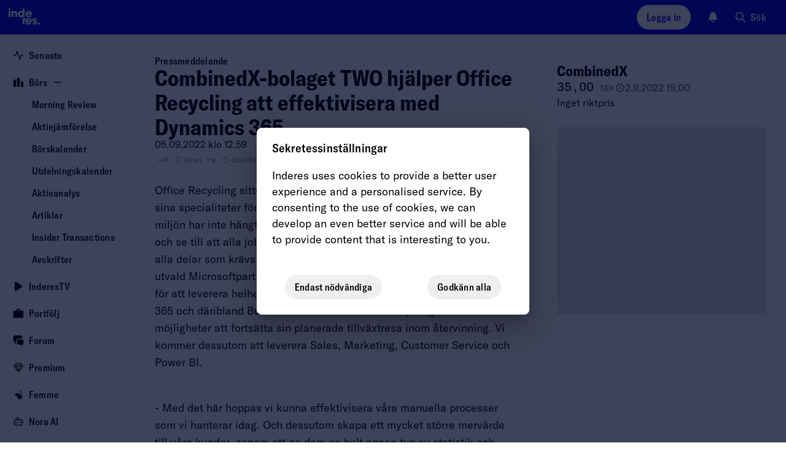

--- FILE ---
content_type: text/html; charset=utf-8
request_url: https://www.inderes.fi/sv/releases/combinedx-bolaget-two-hjalper-office-recycling-att-effektivisera-med-dynamics-365
body_size: 49534
content:
<!DOCTYPE html><html lang="sv"><head><meta charSet="utf-8" data-next-head=""/><meta name="viewport" content="width=device-width, initial-scale=1, minimum-scale=1, shrink-to-fit=no" data-next-head=""/><meta property="og:site_name" content="Inderes" data-next-head=""/><meta property="og:type" content="website" data-next-head=""/><meta name="twitter:site" content="@Inderes" data-next-head=""/><title data-next-head="">CombinedX-bolaget TWO hjälper Office Recycling att effektivisera med Dynamics 365 - Inderes</title><meta property="og:title" content="CombinedX-bolaget TWO hjälper Office Recycling att effektivisera med Dynamics 365 - Inderes" data-next-head=""/><meta name="twitter:title" content="CombinedX-bolaget TWO hjälper Office Recycling att effektivisera med Dynamics 365 - Inderes" data-next-head=""/><meta name="description" property="og:description" content="Office Recycling sitter idag med många olika IT-system. Alla system har sina specialiteter för att kunna hantera den stora verksamheten. IT-miljön har inte hängt med i tillväxten, och nu är ..." data-next-head=""/><meta name="twitter:description" content="Office Recycling sitter idag med många olika IT-system. Alla system har sina specialiteter för att kunna hantera den stora verksamheten. IT-miljön har inte hängt med i tillväxten, och nu är ..." data-next-head=""/><meta property="og:url" content="https://www.inderes.fi/sv/releases/combinedx-bolaget-two-hjalper-office-recycling-att-effektivisera-med-dynamics-365" data-next-head=""/><link rel="canonical" href="https://www.inderes.fi/sv/releases/combinedx-bolaget-two-hjalper-office-recycling-att-effektivisera-med-dynamics-365" data-next-head=""/><meta name="og:image" property="og:image" content="https://www.inderes.se/cdn-cgi/image/format=auto/https://content.inderes.se/assets/0ebc676c-8b99-40af-886f-ac15f3f60174.png" data-next-head=""/><meta name="twitter:image" property="twitter:image" content="https://www.inderes.se/cdn-cgi/image/format=auto/https://content.inderes.se/assets/0ebc676c-8b99-40af-886f-ac15f3f60174.png" data-next-head=""/><meta name="twitter:card" content="summary" data-next-head=""/><link rel="alternate" hrefLang="sv-se" href="https://www.inderes.se/releases/combinedx-bolaget-two-hjalper-office-recycling-att-effektivisera-med-dynamics-365" data-next-head=""/><link rel="alternate" hrefLang="sv" href="https://www.inderes.fi/sv/releases/combinedx-bolaget-two-hjalper-office-recycling-att-effektivisera-med-dynamics-365" data-next-head=""/><meta http-equiv="Content-Security-Policy" content="default-src pub-dd9d98b7ec42412482f2534c30a6ba4d.r2.dev static.inderes.fi &#x27;self&#x27;; connect-src ws: &#x27;self&#x27; plausible.io *.instana.io rest.ably.io *.ably-realtime.com internet-up.ably-realtime.com sentiment.inderes.fi https://widget-pinpoint.s3.eu-north-1.amazonaws.com/ https://api-stage.pinpointestimates.com/ https://api.pinpointestimates.com/ https://firebaseinstallations.googleapis.com/ https://fcmregistrations.googleapis.com/ https://fcm.googleapis.com/ pub-dd9d98b7ec42412482f2534c30a6ba4d.r2.dev static.inderes.fi; script-src &#x27;nonce-5b500a58da76e589bffa468629c2a5a7&#x27; *.instana.io https://widget-pinpoint.s3.eu-north-1.amazonaws.com/widget-production/index.js https://www.gstatic.com/ pub-dd9d98b7ec42412482f2534c30a6ba4d.r2.dev static.inderes.fi &#x27;self&#x27;; style-src &#x27;self&#x27; &#x27;unsafe-inline&#x27; p.typekit.net use.typekit.net fonts.googleapis.com widget-pinpoint.s3.eu-north-1.amazonaws.com pub-dd9d98b7ec42412482f2534c30a6ba4d.r2.dev static.inderes.fi; img-src *.instana.io * &#x27;self&#x27; data:; font-src &#x27;self&#x27; use.typekit.net fonts.gstatic.com https://widget-pinpoint.s3.eu-north-1.amazonaws.com/widget/ https://widget-pinpoint.s3.eu-north-1.amazonaws.com/widget-production/ pub-dd9d98b7ec42412482f2534c30a6ba4d.r2.dev static.inderes.fi; frame-src mailto: tel: videosync.fi *.videosync.fi events.inderes.com *.events.inderes.com *.streamfabriken.com youtu.be *.youtube.com youtube.com www.youtube-nocookie.com www.tiktok.com player.vimeo.com vimeo.com w.soundcloud.com financialhearings.com *.financialhearings.com open.spotify.com dreambroker.com enchant.fi; "/><script defer="" data-domain="rollup.inderes.fi" event-subdomain="www" src="https://plausible.io/js/script.outbound-links.file-downloads.pageview-props.js" nonce="5b500a58da76e589bffa468629c2a5a7" event-logged_in="false" event-has_premium="false"></script><link rel="apple-touch-icon" sizes="180x180" href="/apple-touch-icon.png"/><link rel="icon" type="image/png" sizes="32x32" href="/favicon-32x32.png"/><link rel="icon" type="image/png" sizes="16x16" href="/favicon-16x16.png"/><link rel="manifest" href="/site.webmanifest"/><link rel="mask-icon" href="/safari-pinned-tab.svg" color="#0078ff"/><meta name="msapplication-TileColor" content="#0078ff"/><meta name="theme-color" content="#012348"/><link data-next-font="" rel="preconnect" href="/" crossorigin="anonymous"/><link nonce="5b500a58da76e589bffa468629c2a5a7" rel="preload" href="https://static.inderes.fi/fi2/_next/static/css/5bff9756ac3e475a.css" as="style" crossorigin="anonymous"/><link nonce="5b500a58da76e589bffa468629c2a5a7" rel="stylesheet" href="https://static.inderes.fi/fi2/_next/static/css/5bff9756ac3e475a.css" crossorigin="anonymous" data-n-g=""/><link nonce="5b500a58da76e589bffa468629c2a5a7" rel="preload" href="https://static.inderes.fi/fi2/_next/static/css/c0f25503b0024c6e.css" as="style" crossorigin="anonymous"/><link nonce="5b500a58da76e589bffa468629c2a5a7" rel="stylesheet" href="https://static.inderes.fi/fi2/_next/static/css/c0f25503b0024c6e.css" crossorigin="anonymous" data-n-p=""/><link nonce="5b500a58da76e589bffa468629c2a5a7" rel="preload" href="https://static.inderes.fi/fi2/_next/static/css/edf6b8557c6cb119.css" as="style" crossorigin="anonymous"/><link nonce="5b500a58da76e589bffa468629c2a5a7" rel="stylesheet" href="https://static.inderes.fi/fi2/_next/static/css/edf6b8557c6cb119.css" crossorigin="anonymous" data-n-p=""/><noscript data-n-css="5b500a58da76e589bffa468629c2a5a7"></noscript><script defer="" nonce="5b500a58da76e589bffa468629c2a5a7" crossorigin="anonymous" nomodule="" src="https://static.inderes.fi/fi2/_next/static/chunks/polyfills-42372ed130431b0a.js"></script><script src="https://static.inderes.fi/fi2/_next/static/chunks/webpack-3513f5807861cd39.js" nonce="5b500a58da76e589bffa468629c2a5a7" defer="" crossorigin="anonymous"></script><script src="https://static.inderes.fi/fi2/_next/static/chunks/framework-b9fd9bcc3ecde907.js" nonce="5b500a58da76e589bffa468629c2a5a7" defer="" crossorigin="anonymous"></script><script src="https://static.inderes.fi/fi2/_next/static/chunks/main-e79de952a3121a96.js" nonce="5b500a58da76e589bffa468629c2a5a7" defer="" crossorigin="anonymous"></script><script src="https://static.inderes.fi/fi2/_next/static/chunks/pages/_app-67872c1a97b58de0.js" nonce="5b500a58da76e589bffa468629c2a5a7" defer="" crossorigin="anonymous"></script><script src="https://static.inderes.fi/fi2/_next/static/chunks/58474bfb-9e4e7fea54052c39.js" nonce="5b500a58da76e589bffa468629c2a5a7" defer="" crossorigin="anonymous"></script><script src="https://static.inderes.fi/fi2/_next/static/chunks/1242-2f2c82d0fbcebdc5.js" nonce="5b500a58da76e589bffa468629c2a5a7" defer="" crossorigin="anonymous"></script><script src="https://static.inderes.fi/fi2/_next/static/chunks/2889-0cdfb82225c95f6a.js" nonce="5b500a58da76e589bffa468629c2a5a7" defer="" crossorigin="anonymous"></script><script src="https://static.inderes.fi/fi2/_next/static/chunks/4647-01a29c163876be9a.js" nonce="5b500a58da76e589bffa468629c2a5a7" defer="" crossorigin="anonymous"></script><script src="https://static.inderes.fi/fi2/_next/static/chunks/2135-e3fd1ec8a6dd23e1.js" nonce="5b500a58da76e589bffa468629c2a5a7" defer="" crossorigin="anonymous"></script><script src="https://static.inderes.fi/fi2/_next/static/chunks/9101-e739ba7263fbf8b4.js" nonce="5b500a58da76e589bffa468629c2a5a7" defer="" crossorigin="anonymous"></script><script src="https://static.inderes.fi/fi2/_next/static/chunks/1944-f26bd2f56eebb645.js" nonce="5b500a58da76e589bffa468629c2a5a7" defer="" crossorigin="anonymous"></script><script src="https://static.inderes.fi/fi2/_next/static/chunks/9025-3bfca28b3e8f37e6.js" nonce="5b500a58da76e589bffa468629c2a5a7" defer="" crossorigin="anonymous"></script><script src="https://static.inderes.fi/fi2/_next/static/chunks/6271-284e370b8e15e68d.js" nonce="5b500a58da76e589bffa468629c2a5a7" defer="" crossorigin="anonymous"></script><script src="https://static.inderes.fi/fi2/_next/static/chunks/7871-efaa8838616061a0.js" nonce="5b500a58da76e589bffa468629c2a5a7" defer="" crossorigin="anonymous"></script><script src="https://static.inderes.fi/fi2/_next/static/chunks/9886-50987be40c756d61.js" nonce="5b500a58da76e589bffa468629c2a5a7" defer="" crossorigin="anonymous"></script><script src="https://static.inderes.fi/fi2/_next/static/chunks/9495-237a1c19773151c2.js" nonce="5b500a58da76e589bffa468629c2a5a7" defer="" crossorigin="anonymous"></script><script src="https://static.inderes.fi/fi2/_next/static/chunks/5914-5ec7292296d4169c.js" nonce="5b500a58da76e589bffa468629c2a5a7" defer="" crossorigin="anonymous"></script><script src="https://static.inderes.fi/fi2/_next/static/chunks/5450-bb58d7b2c1aa5d37.js" nonce="5b500a58da76e589bffa468629c2a5a7" defer="" crossorigin="anonymous"></script><script src="https://static.inderes.fi/fi2/_next/static/chunks/902-b816c1f4d28c911d.js" nonce="5b500a58da76e589bffa468629c2a5a7" defer="" crossorigin="anonymous"></script><script src="https://static.inderes.fi/fi2/_next/static/chunks/199-6ed4a92d3d146d1e.js" nonce="5b500a58da76e589bffa468629c2a5a7" defer="" crossorigin="anonymous"></script><script src="https://static.inderes.fi/fi2/_next/static/chunks/3217-68b99458aa8a35de.js" nonce="5b500a58da76e589bffa468629c2a5a7" defer="" crossorigin="anonymous"></script><script src="https://static.inderes.fi/fi2/_next/static/chunks/9808-e6eeec80da24b28f.js" nonce="5b500a58da76e589bffa468629c2a5a7" defer="" crossorigin="anonymous"></script><script src="https://static.inderes.fi/fi2/_next/static/chunks/2266-4d90af3545c79d20.js" nonce="5b500a58da76e589bffa468629c2a5a7" defer="" crossorigin="anonymous"></script><script src="https://static.inderes.fi/fi2/_next/static/chunks/7975-c1de8d5dba5bc3f1.js" nonce="5b500a58da76e589bffa468629c2a5a7" defer="" crossorigin="anonymous"></script><script src="https://static.inderes.fi/fi2/_next/static/chunks/11-22962b2acf5f887f.js" nonce="5b500a58da76e589bffa468629c2a5a7" defer="" crossorigin="anonymous"></script><script src="https://static.inderes.fi/fi2/_next/static/chunks/5629-8daa2abea4e1b853.js" nonce="5b500a58da76e589bffa468629c2a5a7" defer="" crossorigin="anonymous"></script><script src="https://static.inderes.fi/fi2/_next/static/chunks/pages/content/%5BcontentType%5D/%5BcontentSlug%5D-d97fb9ba743b4ccf.js" nonce="5b500a58da76e589bffa468629c2a5a7" defer="" crossorigin="anonymous"></script><script src="https://static.inderes.fi/fi2/_next/static/kMj90qjJotaMgT0IZS8xp/_buildManifest.js" nonce="5b500a58da76e589bffa468629c2a5a7" defer="" crossorigin="anonymous"></script><script src="https://static.inderes.fi/fi2/_next/static/kMj90qjJotaMgT0IZS8xp/_ssgManifest.js" nonce="5b500a58da76e589bffa468629c2a5a7" defer="" crossorigin="anonymous"></script></head><body><div id="__next"><script nonce="5b500a58da76e589bffa468629c2a5a7">((e,i,s,u,m,a,l,h)=>{let d=document.documentElement,w=["light","dark"];function p(n){(Array.isArray(e)?e:[e]).forEach(y=>{let k=y==="class",S=k&&a?m.map(f=>a[f]||f):m;k?(d.classList.remove(...S),d.classList.add(a&&a[n]?a[n]:n)):d.setAttribute(y,n)}),R(n)}function R(n){h&&w.includes(n)&&(d.style.colorScheme=n)}function c(){return window.matchMedia("(prefers-color-scheme: dark)").matches?"dark":"light"}if(u)p(u);else try{let n=localStorage.getItem(i)||s,y=l&&n==="system"?c():n;p(y)}catch(n){}})("data-theme","theme","system",null,["light","dark"],null,true,true)</script><div class="Layouts_pageWrapper__qdAj_"><header class="site-header l-flex MainMenu_container__4ympk"><div class="MainMenu_headerWrapper__E_ebO"><div class="nav-spacer"><a title="Till webbplatsen" aria-label="Gå till webbplatsen inderes.se" href="/sv"><svg version="1.0" xmlns="http://www.w3.org/2000/svg" width="5rem" height="3.375rem" viewBox="0 0 117 79" fill="none" preserveAspectRatio="xMidYMid meet" class="MainMenu_logo__5ldQ5"><metadata>Copyright © Inderes 2011 - present. All rights reserved.</metadata><g fill="currentColor" stroke="none"><path d="M22.0263 20.0444C21.3172 20.1628 20.5917 20.7011 20.2699 21.3579C19.7953 22.316 19.9535 23.3496 20.6899 24.0978C21.6445 25.056 23.2918 25.0667 24.2572 24.1139C24.7972 23.581 25.0536 22.8005 24.9336 22.0792C24.7536 21.0403 23.919 20.2113 22.8827 20.0444C22.5172 19.9852 22.3972 19.9852 22.0263 20.0444Z"></path><path d="M53.9632 27.4192C53.985 27.4192 54.0068 25.8797 54.0068 24.001V20.5828L56.2705 20.5828H58.5342V30.6759V40.769H56.3523H54.1705L54.165 39.9993C54.165 39.278 54.1596 39.2403 54.0777 39.3695C53.8596 39.6978 53.0959 40.3707 52.7141 40.5699C51.8904 40.9951 51.2795 41.1405 50.1068 41.1835C48.6449 41.2374 47.6794 41.0436 46.5067 40.473C45.394 39.9293 44.6249 39.2887 43.9212 38.3144C42.8739 36.8556 42.383 35.1169 42.4594 33.1037C42.5357 31.0689 43.2121 29.341 44.4394 28.0168C44.8539 27.57 45.6176 26.9671 46.1194 26.6925C48.1267 25.589 50.6359 25.4598 52.4795 26.3696C52.8504 26.5526 53.625 27.0963 53.8105 27.3008C53.8705 27.3654 53.9359 27.4192 53.9632 27.4192ZM53.6359 31.3651C53.0468 30.5092 52.2013 29.9925 51.1486 29.8471C49.8613 29.6695 48.7595 30.0086 47.9195 30.8322C46.8885 31.8496 46.5612 33.3622 47.0522 34.7995C47.374 35.72 48.0667 36.479 48.9395 36.8612C49.8831 37.2703 51.2413 37.2649 52.1795 36.8396C54.1759 35.9461 54.9014 33.2061 53.6359 31.3651Z"></path><path d="M34.8338 25.7827C34.0429 25.8581 33.3337 26.0573 32.7937 26.3587C32.4228 26.5633 31.8283 27.1177 31.5555 27.5053L31.3428 27.8121L31.3155 27.037L31.2883 26.2618L29.2591 26.2457L27.2246 26.2349V33.5019V40.769H29.4064H31.5883V36.5541C31.5883 34.0833 31.6101 32.1885 31.6428 31.9678C31.7901 30.9343 32.2319 30.3152 33.0556 29.9922C33.4756 29.8254 34.632 29.8146 35.052 29.9707C35.8647 30.2721 36.2902 30.945 36.3938 32.0916C36.4156 32.3769 36.4374 34.4493 36.4429 36.6887V40.769H38.6247H40.8121L40.7902 35.5852C40.7739 30.9612 40.763 30.3583 40.6757 29.9492C40.403 28.6034 40.0266 27.8767 39.2248 27.1339C38.6029 26.5579 37.6484 26.1111 36.5411 25.8904C36.1102 25.8043 35.2156 25.7451 34.8338 25.7827Z"></path><path d="M63.6888 27.2146C64.747 26.4448 66.0561 25.9388 67.3161 25.8096C67.9871 25.745 68.3143 25.745 68.9853 25.8096C71.1398 26.0196 73.0053 27.0585 74.3035 28.7595C75.1981 29.9384 75.7217 31.2841 75.8799 32.829C75.9454 33.4319 75.929 34.3847 75.8472 34.67L75.8145 34.7938H70.3107C65.7888 34.7938 64.807 34.8046 64.807 34.8638C64.807 35.0253 64.9925 35.5474 65.1779 35.8973C65.5707 36.6402 66.3779 37.2323 67.3161 37.4638C67.8725 37.6037 68.7671 37.5822 69.2853 37.4207C69.7326 37.2754 70.2235 36.9739 70.5617 36.6294L70.7744 36.4087H73.0272C74.5326 36.4087 75.2799 36.4249 75.2799 36.4625C75.2799 36.6779 74.4617 37.9644 73.9163 38.605C73.0981 39.5631 71.7726 40.4513 70.578 40.8443C69.7653 41.1134 69.3289 41.1727 68.1889 41.1727C67.1634 41.1727 67.098 41.1619 66.4161 40.9896C64.6597 40.5482 63.2961 39.687 62.1779 38.3197C61.447 37.4261 60.9779 36.4841 60.6778 35.2944C60.536 34.7508 60.5251 34.6377 60.5251 33.5826C60.5251 32.3499 60.5742 31.9947 60.8906 31.0526C61.3651 29.61 62.467 28.1028 63.6888 27.2146ZM70.3653 30.0837C70.0053 29.82 69.4707 29.5831 69.0289 29.4916C68.2271 29.3247 67.2616 29.4324 66.5689 29.7661C65.7998 30.1322 65.0852 30.9719 64.8943 31.7363L64.8616 31.887H68.1943H71.5326L71.4944 31.7202C71.4017 31.2572 70.818 30.4067 70.3653 30.0837Z"></path><path d="M20.2972 33.5019V40.769H22.479H24.6609V33.5019V26.2349H22.479H20.2972V33.5019Z"></path><path d="M62.0742 46.238C63.2688 44.65 64.9325 43.6218 66.8798 43.2719C67.4525 43.1697 68.8762 43.1697 69.4762 43.2719C71.6744 43.6434 73.4253 44.7846 74.6363 46.6363C75.0454 47.2553 75.1817 47.5353 75.4381 48.2727C75.7818 49.247 75.9018 49.9468 75.9018 50.9696C75.9072 51.4433 75.8854 51.9224 75.8636 52.0301L75.8199 52.2346H70.3107H64.7961L64.8343 52.4069C65.0907 53.6073 65.9416 54.4685 67.2343 54.8507C67.7471 55.0015 68.8107 54.9907 69.2907 54.8292C69.7162 54.6839 70.218 54.377 70.5289 54.0702L70.7526 53.8495H73.0162C74.2599 53.8495 75.2799 53.8603 75.2799 53.8764C75.2799 53.9733 74.8272 54.77 74.4999 55.2437C73.3817 56.864 71.6144 58.0859 69.8526 58.4466C65.9907 59.2433 62.1179 57.0578 60.8851 53.3919C60.5633 52.423 60.476 51.8309 60.5142 50.6843C60.536 49.9092 60.5688 49.6346 60.6779 49.1932C60.9779 48.0359 61.4088 47.1154 62.0742 46.238ZM70.6489 47.7668C70.2017 47.3254 69.7707 47.0778 69.2035 46.9324C68.5816 46.7763 67.7307 46.7871 67.098 46.9593C66.2907 47.1747 65.5161 47.8206 65.1343 48.5904C65.0143 48.8326 64.9052 49.0964 64.8834 49.1771L64.8507 49.3278H68.1889H71.5326L71.4944 49.1502C71.418 48.7519 71.0689 48.1867 70.6489 47.7668Z"></path><path d="M81.3673 43.272C79.1745 43.6811 77.5982 44.9838 77.0691 46.8247C76.8945 47.4492 76.8945 48.3966 77.0691 48.9241C77.2654 49.4947 77.4945 49.85 77.9745 50.3291C78.7273 51.0719 79.0327 51.228 81.58 52.1593C83.2928 52.7837 83.7183 52.9829 83.9964 53.2789C84.7437 54.081 84.0783 55.163 82.8346 55.163C82.191 55.163 81.3891 54.6193 81.22 54.0595L81.1546 53.8495H78.9564H76.7581L76.7854 54.0218C76.9272 54.8292 77.4072 55.922 77.8654 56.498C78.1763 56.8802 78.8527 57.4561 79.3273 57.736C81.3728 58.9365 84.2364 58.9365 86.3256 57.736C86.9419 57.3808 87.8365 56.4926 88.1202 55.9597C88.562 55.1199 88.7365 54.3501 88.682 53.4566C88.622 52.4069 88.3111 51.6802 87.6674 51.0504C86.9038 50.3021 86.0583 49.8984 84.0946 49.3278C82.8128 48.951 82.3328 48.768 81.9073 48.4881C81.3509 48.1274 81.1873 47.616 81.4709 47.1369C81.6891 46.7763 81.951 46.6632 82.5891 46.6632C83.3964 46.6632 83.751 46.8839 83.9037 47.4815L83.9637 47.7129H86.1128H88.262L88.2292 47.5353C88.0111 46.2649 87.6674 45.5221 86.9638 44.7954C86.2765 44.0848 85.4801 43.6488 84.3619 43.3689C83.9037 43.2558 83.6583 43.2343 82.8073 43.2128C82.0655 43.202 81.6837 43.2128 81.3673 43.272Z"></path><path d="M54.1705 50.916V58.1561H56.3523H58.5342V54.4795C58.5342 52.4609 58.5615 50.5284 58.5887 50.1839C58.7578 48.1545 59.4615 46.3458 60.6669 44.8224C60.9342 44.4887 60.9342 44.4833 60.9342 44.0796V43.6759H57.5523H54.1705V50.916Z"></path><path d="M92.1075 53.855C91.4802 53.9465 90.7984 54.3825 90.4493 54.9155C90.1438 55.3838 90.0511 55.7444 90.0729 56.3527C90.0893 56.821 90.1165 56.9395 90.2638 57.2571C91.0657 58.9312 93.5257 59.1142 94.5948 57.58C95.2275 56.6757 95.1075 55.4053 94.3166 54.5817C93.7548 53.995 92.953 53.7312 92.1075 53.855Z"></path></g></svg></a></div><div class="MainMenu_toolbar__CnrCe l-flex"><div class="l-flex__item MainMenu_separatorTabDesk__z_4ks"></div><div class="l-flex__item"><div class="UserMenu_container__juDqX" data-test="Login"><button type="button" class="cta_base__4mDyC AnonUserMenu_blueFont__k2P3_" title="Logga in" data-test="UtilityMenuLoginButton"><span class="cta_label__JpL4C">Logga in</span></button></div></div><div class="l-flex__item"><div class="Bell_container__iLIxk"><button class="Bell_btn__RwvWw" data-rac="" type="button" tabindex="0" data-react-aria-pressable="true" aria-label="Notifikationer" id="react-aria-:R73p6:"><svg width="1.125rem" height="1.125rem" viewBox="0 0 18 18" fill="none" xmlns="http://www.w3.org/2000/svg"><path fill-rule="evenodd" clip-rule="evenodd" d="M6.4524 15.2537C6.7265 14.9431 7.20045 14.9136 7.511 15.1877C7.90809 15.5382 8.42793 15.75 8.99907 15.75C9.57021 15.75 10.09 15.5382 10.4871 15.1877C10.7977 14.9136 11.2716 14.9431 11.5457 15.2537C11.8198 15.5643 11.7903 16.0382 11.4797 16.3123C10.8191 16.8954 9.9496 17.25 8.99907 17.25C8.04854 17.25 7.17901 16.8954 6.5184 16.3123C6.20785 16.0382 6.1783 15.5643 6.4524 15.2537Z" fill="currentColor"></path><path fill-rule="evenodd" clip-rule="evenodd" d="M5.28676 2.28769C6.27133 1.30312 7.60668 0.75 8.99907 0.75C10.3915 0.75 11.7268 1.30312 12.7114 2.28769C13.6959 3.27226 14.2491 4.60761 14.2491 6C14.2491 8.1845 14.7981 9.63289 15.3736 10.5578L15.3825 10.5721C15.6505 11.0028 15.8623 11.3432 16.0051 11.591C16.0767 11.7152 16.1419 11.8348 16.1902 11.9411C16.2143 11.9942 16.2412 12.0592 16.2623 12.1299C16.2798 12.1886 16.3131 12.314 16.3006 12.4667C16.2922 12.5693 16.2713 12.7446 16.1707 12.9257C16.07 13.1068 15.9322 13.2172 15.8496 13.2785C15.6618 13.4178 15.4463 13.4496 15.3743 13.4603L15.371 13.4608C15.2604 13.4771 15.135 13.4853 15.0084 13.4902C14.757 13.5 14.4089 13.5 13.976 13.5H4.02218C3.58927 13.5 3.24116 13.5 2.98972 13.4902C2.86315 13.4853 2.73769 13.4771 2.62713 13.4608L2.62381 13.4603C2.55187 13.4496 2.3363 13.4178 2.14858 13.2785C2.0659 13.2172 1.9281 13.1068 1.82749 12.9257C1.72687 12.7446 1.70595 12.5693 1.69756 12.4667C1.68507 12.314 1.71838 12.1886 1.73586 12.1299C1.75692 12.0592 1.78388 11.9942 1.80798 11.9411C1.85625 11.8348 1.92145 11.7152 1.99301 11.591C2.13584 11.3432 2.34769 11.0027 2.61569 10.572L2.62453 10.5578C3.20007 9.63289 3.74907 8.1845 3.74907 6C3.74907 4.60761 4.30219 3.27226 5.28676 2.28769Z" fill="currentColor"></path></svg></button></div></div><div class="l-flex__item"><div class="u-hide-mobile" data-test="QuickSearchMenu"><button type="button" class="cta_base__4mDyC cta_hasIcon__6aKP2 cta_noBackground__26lBb" title="Sök"><svg width="20px" height="20px" viewBox="0 0 24 24" fill="none" xmlns="http://www.w3.org/2000/svg"><path fill-rule="evenodd" clip-rule="evenodd" d="M10 2C5.58172 2 2 5.58172 2 10C2 14.4183 5.58172 18 10 18C11.8487 18 13.551 17.3729 14.9056 16.3199L20.2929 21.7071C20.6834 22.0976 21.3166 22.0976 21.7071 21.7071C22.0976 21.3166 22.0976 20.6834 21.7071 20.2929L16.3199 14.9056C17.3729 13.551 18 11.8487 18 10C18 5.58172 14.4183 2 10 2ZM4 10C4 6.68629 6.68629 4 10 4C13.3137 4 16 6.68629 16 10C16 13.3137 13.3137 16 10 16C6.68629 16 4 13.3137 4 10Z" fill="currentColor"></path></svg><span class="cta_label__JpL4C">Sök</span></button></div><div class="u-only-mobile u-margin-l-a"><button type="button" class="cta_base__4mDyC cta_hasIcon__6aKP2 cta_iconOnly__7MyUe cta_mobileIconOnly__Ytvlz cta_noBackground__26lBb" title="Sök"><svg width="18px" height="18px" viewBox="0 0 24 24" fill="none" xmlns="http://www.w3.org/2000/svg"><path fill-rule="evenodd" clip-rule="evenodd" d="M10 2C5.58172 2 2 5.58172 2 10C2 14.4183 5.58172 18 10 18C11.8487 18 13.551 17.3729 14.9056 16.3199L20.2929 21.7071C20.6834 22.0976 21.3166 22.0976 21.7071 21.7071C22.0976 21.3166 22.0976 20.6834 21.7071 20.2929L16.3199 14.9056C17.3729 13.551 18 11.8487 18 10C18 5.58172 14.4183 2 10 2ZM4 10C4 6.68629 6.68629 4 10 4C13.3137 4 16 6.68629 16 10C16 13.3137 13.3137 16 10 16C6.68629 16 4 13.3137 4 10Z" fill="currentColor"></path></svg><span class="cta_label__JpL4C"></span></button></div></div><div class="l-flex__item MainMenu_mobileMenu__UX0_S"><button type="button" class="cta_base__4mDyC cta_hasIcon__6aKP2 cta_iconOnly__7MyUe cta_noBackground__26lBb" data-test="MobileMenuCTA"><svg width="18px" height="18px" viewBox="0 0 18 18" fill="none" xmlns="http://www.w3.org/2000/svg"><path fill-rule="evenodd" clip-rule="evenodd" d="M1.5 9C1.5 8.58579 1.83579 8.25 2.25 8.25H15.75C16.1642 8.25 16.5 8.58579 16.5 9C16.5 9.41421 16.1642 9.75 15.75 9.75H2.25C1.83579 9.75 1.5 9.41421 1.5 9Z" fill="currentColor"></path><path fill-rule="evenodd" clip-rule="evenodd" d="M1.5 4.5C1.5 4.08579 1.83579 3.75 2.25 3.75H15.75C16.1642 3.75 16.5 4.08579 16.5 4.5C16.5 4.91421 16.1642 5.25 15.75 5.25H2.25C1.83579 5.25 1.5 4.91421 1.5 4.5Z" fill="currentColor"></path><path fill-rule="evenodd" clip-rule="evenodd" d="M1.5 13.5C1.5 13.0858 1.83579 12.75 2.25 12.75H11.25C11.6642 12.75 12 13.0858 12 13.5C12 13.9142 11.6642 14.25 11.25 14.25H2.25C1.83579 14.25 1.5 13.9142 1.5 13.5Z" fill="currentColor"></path></svg><span class="cta_label__JpL4C"></span></button><style data-emotion="css a3xyjy">.css-a3xyjy{z-index:1200;}</style></div></div></div></header><div class="site-wrapper menuDrawerExpanded"><div class="site-nav nav-spacer SideMenu_menuDrawer__j404x Layouts_sideMenu__PkOZc"><nav class="Layouts_sideMenu__PkOZc"><ul class="SideMenu_menuItems__sjsm0"><li class="SideMenuItem_item__s78U3"><div class="SideMenuItem_linkWrapper__1B9U0"><a class="SideMenuItem_link__s9_XX" href="/sv"><span class="SideMenuItem_icon__wmv7H"><svg width="1em" height="1em" viewBox="0 0 16 16" fill="none" xmlns="http://www.w3.org/2000/svg"><path fill-rule="evenodd" clip-rule="evenodd" d="M5.99996 1.33334C6.28691 1.33334 6.54167 1.51696 6.63241 1.78919L9.99996 11.8918L11.3675 7.78919C11.4582 7.51696 11.713 7.33334 12 7.33334H14.6666C15.0348 7.33334 15.3333 7.63182 15.3333 8.00001C15.3333 8.3682 15.0348 8.66668 14.6666 8.66668H12.4805L10.6324 14.2108C10.5417 14.4831 10.2869 14.6667 9.99996 14.6667C9.71301 14.6667 9.45825 14.4831 9.3675 14.2108L5.99996 4.1082L4.63241 8.21083C4.54167 8.48306 4.28691 8.66668 3.99996 8.66668H1.33329C0.965103 8.66668 0.666626 8.3682 0.666626 8.00001C0.666626 7.63182 0.965103 7.33334 1.33329 7.33334H3.51945L5.3675 1.78919C5.45825 1.51696 5.71301 1.33334 5.99996 1.33334Z" fill="currentColor"></path></svg></span><span class="SideMenuItem_label__pmSzZ">Senaste</span></a></div></li><li class="SideMenuItem_item__s78U3 SideMenuItem_expandable__Wimuv"><div class="SideMenuItem_linkWrapper__1B9U0"><a class="SideMenuItem_link__s9_XX" href="/sv/markets"><span class="SideMenuItem_icon__wmv7H"><svg width="1em" height="1em" viewBox="0 0 16 16" fill="none" xmlns="http://www.w3.org/2000/svg"><path fill-rule="evenodd" clip-rule="evenodd" d="M2.3787 4C2.38578 4.00001 2.39287 4.00001 2.39996 4.00001H2.9333C2.94039 4.00001 2.94748 4.00001 2.95456 4C3.12282 3.99998 3.28668 3.99996 3.42545 4.0113C3.57784 4.02375 3.75767 4.05313 3.93862 4.14533C4.1895 4.27316 4.39347 4.47714 4.5213 4.72802C4.6135 4.90897 4.64288 5.08879 4.65533 5.24119C4.66667 5.37996 4.66665 5.54382 4.66663 5.71207C4.66663 5.71916 4.66663 5.72624 4.66663 5.73334L4.66663 12.9546C4.66665 13.1229 4.66667 13.2867 4.65533 13.4255C4.64288 13.5779 4.6135 13.7577 4.5213 13.9387C4.39347 14.1895 4.1895 14.3935 3.93862 14.5213C3.75767 14.6135 3.57784 14.6429 3.42545 14.6554C3.28667 14.6667 3.12281 14.6667 2.95455 14.6667H2.37871C2.21045 14.6667 2.04658 14.6667 1.90781 14.6554C1.75541 14.6429 1.57559 14.6135 1.39464 14.5213C1.14376 14.3935 0.939785 14.1895 0.811954 13.9387C0.719756 13.7577 0.690377 13.5779 0.677926 13.4255C0.666588 13.2867 0.666608 13.1229 0.666628 12.9546L0.666629 5.73334C0.666629 5.72624 0.666629 5.71916 0.666628 5.71208C0.666608 5.54382 0.666588 5.37996 0.677926 5.24119C0.690377 5.08879 0.719756 4.90897 0.811954 4.72802C0.939785 4.47714 1.14376 4.27316 1.39464 4.14533C1.57559 4.05313 1.75541 4.02375 1.90781 4.0113C2.04658 3.99996 2.21044 3.99998 2.3787 4Z" fill="currentColor"></path><path fill-rule="evenodd" clip-rule="evenodd" d="M7.71203 1.33334C7.71911 1.33334 7.7262 1.33334 7.7333 1.33334L8.26663 1.33334C8.27372 1.33334 8.28081 1.33334 8.28789 1.33334C8.45615 1.33332 8.62001 1.3333 8.75878 1.34464C8.91118 1.35709 9.091 1.38647 9.27195 1.47866C9.52283 1.6065 9.72681 1.81047 9.85464 2.06135C9.94684 2.2423 9.97621 2.42212 9.98867 2.57452C10 2.71329 9.99998 2.87715 9.99996 3.04541C9.99996 3.05249 9.99996 3.05958 9.99996 3.06667L9.99996 12.9546C9.99998 13.1229 10 13.2867 9.98867 13.4255C9.97621 13.5779 9.94684 13.7577 9.85464 13.9387C9.72681 14.1895 9.52283 14.3935 9.27195 14.5213C9.091 14.6135 8.91118 14.6429 8.75878 14.6554C8.62001 14.6667 8.45616 14.6667 8.28791 14.6667H7.71202C7.54377 14.6667 7.37991 14.6667 7.24114 14.6554C7.08875 14.6429 6.90892 14.6135 6.72798 14.5213C6.47709 14.3935 6.27312 14.1895 6.14529 13.9387C6.05309 13.7577 6.02371 13.5779 6.01126 13.4255C5.99992 13.2867 5.99994 13.1229 5.99996 12.9546L5.99996 3.06667C5.99996 3.05958 5.99996 3.05249 5.99996 3.04541C5.99994 2.87715 5.99992 2.71329 6.01126 2.57452C6.02371 2.42212 6.05309 2.2423 6.14529 2.06135C6.27312 1.81047 6.47709 1.6065 6.72797 1.47866C6.90892 1.38647 7.08875 1.35709 7.24114 1.34464C7.37991 1.3333 7.54378 1.33332 7.71203 1.33334Z" fill="currentColor"></path><path fill-rule="evenodd" clip-rule="evenodd" d="M13.0454 6.66667C13.0524 6.66667 13.0595 6.66667 13.0666 6.66667H13.6C13.6071 6.66667 13.6141 6.66667 13.6212 6.66667C13.7895 6.66665 13.9533 6.66663 14.0921 6.67797C14.2445 6.69042 14.4243 6.7198 14.6053 6.812C14.8562 6.93983 15.0601 7.1438 15.188 7.39469C15.2802 7.57563 15.3095 7.75546 15.322 7.90785C15.3333 8.04663 15.3333 8.21049 15.3333 8.37874C15.3333 8.38582 15.3333 8.39291 15.3333 8.40001L15.3333 12.9546C15.3333 13.1229 15.3333 13.2867 15.322 13.4255C15.3095 13.5779 15.2802 13.7577 15.188 13.9387C15.0601 14.1895 14.8562 14.3935 14.6053 14.5213C14.4243 14.6135 14.2445 14.6429 14.0921 14.6554C13.9533 14.6667 13.7895 14.6667 13.6212 14.6667H13.0454C12.8771 14.6667 12.7133 14.6667 12.5745 14.6554C12.4221 14.6429 12.2423 14.6135 12.0613 14.5213C11.8104 14.3935 11.6065 14.1895 11.4786 13.9387C11.3864 13.7577 11.357 13.5779 11.3446 13.4255C11.3333 13.2867 11.3333 13.1229 11.3333 12.9546L11.3333 8.40001C11.3333 8.39291 11.3333 8.38582 11.3333 8.37874C11.3333 8.21049 11.3333 8.04663 11.3446 7.90785C11.357 7.75546 11.3864 7.57563 11.4786 7.39469C11.6065 7.1438 11.8104 6.93983 12.0613 6.812C12.2423 6.7198 12.4221 6.69042 12.5745 6.67797C12.7132 6.66663 12.8771 6.66665 13.0454 6.66667Z" fill="currentColor"></path></svg></span><span class="SideMenuItem_label__pmSzZ">Börs</span></a><button class="SideMenuItem_expandButton__lGnfL" type="button"><svg xmlns="http://www.w3.org/2000/svg" version="1.1" width="1.125rem" height="1.125rem" viewBox="0 0 24 24"><path style="fill:currentColor" fill-rule="evenodd" clip-rule="evenodd" d="M4 12C4 11.4477 4.44772 11 5 11H19C19.5523 11 20 11.4477 20 12C20 12.5523 19.5523 13 19 13H5C4.44772 13 4 12.5523 4 12Z"></path></svg></button></div><div class="SideMenuItem_submenuContainer__tz7Q4 SideMenuItem_subMenuExpanded__Oimx7"><ul class="SideMenuItem_subMenu__kWTNq"><li class="SideMenuItem_subItem__v0LXX"><div class="SideMenuItem_subLinkWrapper__Xehp5"><a class="SideMenuItem_subItemLink__LtfOc" href="/sv/morning-reviews"><span class="SideMenuItem_subLinkLabel__TMvuG">Morning Review</span></a></div></li><li class="SideMenuItem_subItem__v0LXX"><div class="SideMenuItem_subLinkWrapper__Xehp5"><a class="SideMenuItem_subItemLink__LtfOc" href="/sv/stock-comparison"><span class="SideMenuItem_subLinkLabel__TMvuG">Aktiejämförelse</span></a></div></li><li class="SideMenuItem_subItem__v0LXX"><div class="SideMenuItem_subLinkWrapper__Xehp5"><a class="SideMenuItem_subItemLink__LtfOc" href="/sv/markets/calendar"><span class="SideMenuItem_subLinkLabel__TMvuG">Börskalender</span></a></div></li><li class="SideMenuItem_subItem__v0LXX"><div class="SideMenuItem_subLinkWrapper__Xehp5"><a class="SideMenuItem_subItemLink__LtfOc" href="/sv/markets/calendar/dividends"><span class="SideMenuItem_subLinkLabel__TMvuG">Utdelningskalender</span></a></div></li><li class="SideMenuItem_subItem__v0LXX"><div class="SideMenuItem_subLinkWrapper__Xehp5"><a class="SideMenuItem_subItemLink__LtfOc" href="/sv/research"><span class="SideMenuItem_subLinkLabel__TMvuG">Aktieanalys</span></a></div></li><li class="SideMenuItem_subItem__v0LXX"><div class="SideMenuItem_subLinkWrapper__Xehp5"><a class="SideMenuItem_subItemLink__LtfOc" href="/sv/articles"><span class="SideMenuItem_subLinkLabel__TMvuG">Artiklar</span></a></div></li><li class="SideMenuItem_subItem__v0LXX"><div class="SideMenuItem_subLinkWrapper__Xehp5"><a class="SideMenuItem_subItemLink__LtfOc" href="/sv/insider-transactions"><span class="SideMenuItem_subLinkLabel__TMvuG">Insider Transactions</span></a></div></li><li class="SideMenuItem_subItem__v0LXX"><div class="SideMenuItem_subLinkWrapper__Xehp5"><a class="SideMenuItem_subItemLink__LtfOc" href="/sv/transcripts"><span class="SideMenuItem_subLinkLabel__TMvuG">Avskrifter</span></a></div></li></ul></div></li><li class="SideMenuItem_item__s78U3"><div class="SideMenuItem_linkWrapper__1B9U0"><a class="SideMenuItem_link__s9_XX" href="/sv/videos"><span class="SideMenuItem_icon__wmv7H"><svg width="1em" height="1em" viewBox="0 0 16 16" fill="none" xmlns="http://www.w3.org/2000/svg"><path fill-rule="evenodd" clip-rule="evenodd" d="M5.33746 1.86821C5.34543 1.87353 5.35342 1.87886 5.36144 1.88421L12.3939 6.57253C12.5974 6.70816 12.7861 6.83391 12.931 6.95077C13.0822 7.07273 13.2605 7.24185 13.3631 7.48925C13.4987 7.81625 13.4987 8.18376 13.3631 8.51077C13.2605 8.75817 13.0822 8.92729 12.931 9.04924C12.7861 9.1661 12.5974 9.29184 12.394 9.42746L5.33748 14.1318C5.08876 14.2976 4.8651 14.4468 4.67533 14.5496C4.48542 14.6525 4.22474 14.7701 3.92049 14.752C3.53132 14.7287 3.17182 14.5363 2.93662 14.2254C2.75273 13.9823 2.70599 13.7002 2.68628 13.4851C2.66659 13.2701 2.66661 13.0014 2.66663 12.7024L2.66663 3.32643C2.66663 3.31679 2.66663 3.30718 2.66663 3.2976C2.66661 2.99867 2.66659 2.72987 2.68628 2.51492C2.70599 2.29982 2.75273 2.01769 2.93662 1.77461C3.17182 1.46369 3.53132 1.27129 3.92049 1.24806C4.22474 1.22989 4.48542 1.3475 4.67533 1.45042C4.8651 1.55326 5.08874 1.70238 5.33746 1.86821Z" fill="currentColor"></path></svg></span><span class="SideMenuItem_label__pmSzZ">InderesTV</span></a></div></li><li class="SideMenuItem_item__s78U3"><div class="SideMenuItem_linkWrapper__1B9U0"><a class="SideMenuItem_link__s9_XX" href="/sv/portfolio"><span class="SideMenuItem_icon__wmv7H"><svg width="1em" height="1em" viewBox="0 0 16 16" fill="none" xmlns="http://www.w3.org/2000/svg"><path fill-rule="evenodd" clip-rule="evenodd" d="M7.9083 1.33337H8.09174C8.622 1.33309 9.01577 1.33287 9.35687 1.42427C10.2771 1.67085 10.9959 2.38964 11.2425 3.30989C11.2974 3.51485 11.3193 3.73883 11.3279 4.00001H12.559C12.9104 4 13.2136 3.99999 13.4633 4.02039C13.7269 4.04193 13.989 4.08947 14.2413 4.218C14.6176 4.40975 14.9236 4.71571 15.1153 5.09203C15.2438 5.34428 15.2914 5.60643 15.3129 5.86999C15.3333 6.1197 15.3333 6.42287 15.3333 6.7743V11.8924C15.3333 12.2438 15.3333 12.547 15.3129 12.7967C15.2914 13.0603 15.2438 13.3224 15.1153 13.5747C14.9236 13.951 14.6176 14.2569 14.2413 14.4487C13.989 14.5772 13.7269 14.6248 13.4633 14.6463C13.2136 14.6667 12.9105 14.6667 12.5591 14.6667H3.44095C3.08954 14.6667 2.78631 14.6667 2.53661 14.6463C2.27305 14.6248 2.0109 14.5772 1.75865 14.4487C1.38232 14.2569 1.07636 13.951 0.884615 13.5747C0.756085 13.3224 0.708541 13.0603 0.687007 12.7967C0.666605 12.547 0.666615 12.2438 0.666627 11.8924V6.77431C0.666615 6.42289 0.666605 6.1197 0.687007 5.86999C0.708541 5.60643 0.756085 5.34428 0.884615 5.09203C1.07636 4.71571 1.38232 4.40975 1.75865 4.218C2.0109 4.08947 2.27305 4.04193 2.53661 4.02039C2.78632 3.99999 3.0895 4 3.44093 4.00001H4.67217C4.68079 3.73883 4.70264 3.51485 4.75756 3.30989C5.00413 2.38964 5.72293 1.67085 6.64317 1.42427C6.98427 1.33287 7.37805 1.33309 7.9083 1.33337ZM9.99345 4.00001H6.0066C6.01272 3.82834 6.02424 3.73417 6.04546 3.65498C6.16875 3.19486 6.52814 2.83546 6.98827 2.71217C7.13645 2.67247 7.33712 2.66674 8.00002 2.66674C8.66293 2.66674 8.8636 2.67247 9.01178 2.71217C9.4719 2.83546 9.8313 3.19486 9.95459 3.65498C9.97581 3.73417 9.98732 3.82834 9.99345 4.00001Z" fill="currentColor"></path></svg></span><span class="SideMenuItem_label__pmSzZ">Portfölj</span></a></div></li><li class="SideMenuItem_item__s78U3"><div class="SideMenuItem_linkWrapper__1B9U0"><a class="SideMenuItem_link__s9_XX" href="https://forum.inderes.com"><span class="SideMenuItem_icon__wmv7H"><svg width="1em" height="1em" viewBox="0 0 16 16" fill="none" xmlns="http://www.w3.org/2000/svg"><path fill-rule="evenodd" clip-rule="evenodd" d="M8.77426 6.66666H12.559C12.9104 6.66664 13.2136 6.66663 13.4633 6.68704C13.7269 6.70857 13.989 6.75611 14.2413 6.88464C14.6176 7.07639 14.9236 7.38235 15.1153 7.75868C15.2438 8.01093 15.2914 8.27307 15.3129 8.53664C15.3333 8.78636 15.3333 9.08954 15.3333 9.44097V11.2975C15.3333 11.5899 15.3333 11.8423 15.3191 12.0511C15.3041 12.271 15.2711 12.4909 15.1811 12.7082C14.9781 13.1983 14.5887 13.5876 14.0987 13.7906C13.8814 13.8806 13.6614 13.9136 13.4415 13.9286C13.4067 13.931 13.3706 13.933 13.3333 13.9346V14.6667C13.3333 14.9149 13.1954 15.1425 12.9754 15.2575C12.7555 15.3725 12.4899 15.3557 12.2861 15.214L10.8351 14.2053C10.6116 14.0499 10.5664 14.0216 10.5237 14.0022C10.4745 13.9799 10.4227 13.9637 10.3695 13.9539C10.3234 13.9454 10.2701 13.9428 9.99791 13.9428H8.77428C8.42284 13.9429 8.11966 13.9429 7.86994 13.9225C7.60638 13.9009 7.34423 13.8534 7.09198 13.7249C6.71565 13.5331 6.40969 13.2272 6.21795 12.8508C6.08942 12.5986 6.04187 12.3364 6.02034 12.0729C5.99994 11.8232 5.99995 11.52 5.99996 11.1685V9.44096C5.99995 9.08953 5.99994 8.78635 6.02034 8.53664C6.04187 8.27307 6.08942 8.01093 6.21795 7.75868C6.40969 7.38235 6.71565 7.07639 7.09198 6.88464C7.34423 6.75611 7.60638 6.70857 7.86994 6.68704C8.11965 6.66663 8.42283 6.66664 8.77426 6.66666Z" fill="currentColor"></path><path d="M9.49418 0.666657H4.50578C3.96914 0.666649 3.52622 0.666642 3.16543 0.69612C2.7907 0.726737 2.44623 0.792446 2.12267 0.957307C1.62091 1.21297 1.21296 1.62092 0.957295 2.12268C0.792435 2.44624 0.726725 2.79071 0.696108 3.16544C0.66663 3.52624 0.666637 3.96914 0.666646 4.50579L0.666636 7.68055C0.666547 7.97497 0.666481 8.19313 0.694802 8.38648C0.865558 9.55222 1.78108 10.4677 2.94683 10.6385C2.99449 10.6455 3.0242 10.6634 3.03702 10.674L3.03701 11.7259C3.03699 11.9076 3.03696 12.0859 3.04964 12.2293C3.0609 12.3566 3.09041 12.6204 3.27782 12.839C3.48673 13.0827 3.79993 13.2113 4.11981 13.1847C4.40676 13.1609 4.61311 12.9939 4.7106 12.9112C4.73837 12.8877 4.76714 12.862 4.79668 12.8346C4.73497 12.5941 4.70694 12.3711 4.69145 12.1815C4.66647 11.8757 4.66656 11.5226 4.66663 11.1968V9.41276C4.66656 9.087 4.66647 8.73379 4.69145 8.42808C4.71972 8.08206 4.78969 7.62492 5.02995 7.15337C5.34953 6.52616 5.85947 6.01623 6.48667 5.69665C6.95822 5.45639 7.41536 5.38642 7.76138 5.35815C8.0671 5.33317 8.42029 5.33325 8.74605 5.33333H12.5872C12.831 5.33327 13.0902 5.33321 13.3333 5.34365V4.50577C13.3333 3.96914 13.3333 3.52623 13.3039 3.16544C13.2732 2.79071 13.2075 2.44624 13.0427 2.12268C12.787 1.62092 12.3791 1.21297 11.8773 0.957307C11.5537 0.792446 11.2093 0.726737 10.8345 0.69612C10.4737 0.666642 10.0308 0.666649 9.49418 0.666657Z" fill="currentColor"></path></svg></span><span class="SideMenuItem_label__pmSzZ">Forum</span></a></div></li><li class="SideMenuItem_item__s78U3"><div class="SideMenuItem_linkWrapper__1B9U0"><a class="SideMenuItem_link__s9_XX" href="/sv/premium"><span class="SideMenuItem_icon__wmv7H"><svg width="1em" height="1em" viewBox="0 0 24 24" fill="none" xmlns="http://www.w3.org/2000/svg"><path d="M2.49954 9H21.4995M9.99954 3L7.99954 9L11.9995 20.5L15.9995 9L13.9995 3M12.6141 20.2625L21.5727 9.51215C21.7246 9.32995 21.8005 9.23885 21.8295 9.13717C21.8551 9.04751 21.8551 8.95249 21.8295 8.86283C21.8005 8.76114 21.7246 8.67005 21.5727 8.48785L17.2394 3.28785C17.1512 3.18204 17.1072 3.12914 17.0531 3.09111C17.0052 3.05741 16.9518 3.03238 16.8953 3.01717C16.8314 3 16.7626 3 16.6248 3H7.37424C7.2365 3 7.16764 3 7.10382 3.01717C7.04728 3.03238 6.99385 3.05741 6.94596 3.09111C6.89192 3.12914 6.84783 3.18204 6.75966 3.28785L2.42633 8.48785C2.2745 8.67004 2.19858 8.76114 2.16957 8.86283C2.144 8.95249 2.144 9.04751 2.16957 9.13716C2.19858 9.23885 2.2745 9.32995 2.42633 9.51215L11.385 20.2625C11.596 20.5158 11.7015 20.6424 11.8279 20.6886C11.9387 20.7291 12.0603 20.7291 12.1712 20.6886C12.2975 20.6424 12.4031 20.5158 12.6141 20.2625Z" stroke="#FEF9C9" stroke-width="1.65" stroke-linecap="round" stroke-linejoin="round"></path><path d="M2.49954 9H21.4995M9.99954 3L7.99954 9L11.9995 20.5L15.9995 9L13.9995 3M12.6141 20.2625L21.5727 9.51215C21.7246 9.32995 21.8005 9.23885 21.8295 9.13717C21.8551 9.04751 21.8551 8.95249 21.8295 8.86283C21.8005 8.76114 21.7246 8.67005 21.5727 8.48785L17.2394 3.28785C17.1512 3.18204 17.1072 3.12914 17.0531 3.09111C17.0052 3.05741 16.9518 3.03238 16.8953 3.01717C16.8314 3 16.7626 3 16.6248 3H7.37424C7.2365 3 7.16764 3 7.10382 3.01717C7.04728 3.03238 6.99385 3.05741 6.94596 3.09111C6.89192 3.12914 6.84783 3.18204 6.75966 3.28785L2.42633 8.48785C2.2745 8.67004 2.19858 8.76114 2.16957 8.86283C2.144 8.95249 2.144 9.04751 2.16957 9.13716C2.19858 9.23885 2.2745 9.32995 2.42633 9.51215L11.385 20.2625C11.596 20.5158 11.7015 20.6424 11.8279 20.6886C11.9387 20.7291 12.0603 20.7291 12.1712 20.6886C12.2975 20.6424 12.4031 20.5158 12.6141 20.2625Z" stroke="currentColor" stroke-width="1.65" stroke-linecap="round" stroke-linejoin="round"></path></svg></span><span class="SideMenuItem_label__pmSzZ">Premium</span></a></div></li><li class="SideMenuItem_item__s78U3"><div class="SideMenuItem_linkWrapper__1B9U0"><a class="SideMenuItem_link__s9_XX" href="/sv/femme"><span class="SideMenuItem_icon__wmv7H"><svg width="1em" height="1em" viewBox="0 0 24 24" fill="none" xmlns="http://www.w3.org/2000/svg"><path d="M17.9545 12.9379C19.9727 8.40691 17.1364 2.46924 17.0136 2.22578C16.9318 2.06347 16.7545 1.9688 16.5773 2.00937C16.4 2.06347 16.2773 2.21225 16.2773 2.40161C16.2773 2.45571 16.4136 7.92 11.9 10.5169C11.2455 9.48895 10.0727 8.79915 8.75 8.79915C6.67727 8.79915 5 10.4628 5 12.5187C5 14.5745 6.67727 16.2382 8.75 16.2382C9.17273 16.2382 9.56818 16.1705 9.95 16.0488C9.88182 16.3464 9.85455 16.6574 9.85455 16.9685C9.85455 19.7412 12.1318 22 14.9273 22C17.7227 22 20 19.7412 20 16.9685C20 15.3184 19.1955 13.8577 17.9545 12.9379ZM17.2864 12.5187C16.5773 12.1535 15.7864 11.9371 14.9273 11.9371C14.0682 11.9371 13.2227 12.167 12.5 12.5592V12.5187C12.5 12.0588 12.4182 11.6124 12.2545 11.2067C15.5682 9.31312 16.5909 6.02643 16.9182 4.02467C17.6136 6.02643 18.5409 9.63773 17.2864 12.5187Z" fill="currentColor"></path></svg></span><span class="SideMenuItem_label__pmSzZ">Femme</span></a></div></li><li class="SideMenuItem_item__s78U3"><div class="SideMenuItem_linkWrapper__1B9U0"><a class="SideMenuItem_link__s9_XX" href="/sv/chat"><span class="SideMenuItem_icon__wmv7H"><svg width="24" height="24" viewBox="0 0 24 24" fill="none" stroke="currentColor" stroke-width="2" stroke-linecap="round" stroke-linejoin="round" xmlns="http://www.w3.org/2000/svg"><path d="M12 8V4H8"></path><rect width="16" height="12" x="4" y="8" rx="2"></rect><path d="M2 14h2"></path><path d="M20 14h2"></path><path d="M15 13v2"></path><path d="M9 13v2"></path></svg></span><span class="SideMenuItem_label__pmSzZ">Nora AI</span></a></div></li><li class="SideMenuItem_item__s78U3 SideMenuItem_expandable__Wimuv"><div class="SideMenuItem_linkWrapper__1B9U0"><a class="SideMenuItem_link__s9_XX" href="/sv/investing-school"><span class="SideMenuItem_icon__wmv7H"><svg width="1em" height="1em" viewBox="0 0 24 24" fill="none" xmlns="http://www.w3.org/2000/svg"><path d="M5.98984 17.7C5.04306 16.8333 4.30805 15.8208 3.78483 14.6625C3.26161 13.5042 3 12.2833 3 11C3 8.5 3.87204 6.375 5.61611 4.625C7.36018 2.875 9.47798 2 11.9695 2C14.0458 2 15.8854 2.6125 17.4883 3.8375C19.0911 5.0625 20.1334 6.65833 20.6151 8.625L21.9107 13.75C21.9938 14.0667 21.9356 14.3542 21.7363 14.6125C21.537 14.8708 21.2712 15 20.939 15H18.9458V18C18.9458 18.55 18.7506 19.0208 18.3603 19.4125C17.97 19.8042 17.5007 20 16.9526 20H14.9594V21C14.9594 21.2833 14.8638 21.5208 14.6728 21.7125C14.4818 21.9042 14.2451 22 13.9627 22C13.6804 22 13.4437 21.9042 13.2527 21.7125C13.0616 21.5208 12.9661 21.2833 12.9661 21V19C12.9661 18.7167 13.0616 18.4792 13.2527 18.2875C13.4437 18.0958 13.6804 18 13.9627 18H16.9526V14C16.9526 13.7167 17.0481 13.4792 17.2391 13.2875C17.4301 13.0958 17.6668 13 17.9492 13H19.6434L18.6967 9.125C18.3146 7.60833 17.5007 6.375 16.255 5.425C15.0092 4.475 13.5807 4 11.9695 4C10.0427 4 8.39832 4.675 7.03628 6.025C5.67424 7.375 4.99323 9.01667 4.99323 10.95C4.99323 11.95 5.1967 12.9 5.60365 13.8C6.0106 14.7 6.58781 15.5 7.33527 16.2L7.98306 16.8V21C7.98306 21.2833 7.88756 21.5208 7.69654 21.7125C7.50552 21.9042 7.26882 22 6.98645 22C6.70408 22 6.46738 21.9042 6.27636 21.7125C6.08535 21.5208 5.98984 21.2833 5.98984 21V17.7ZM11.9695 16C12.2519 16 12.4886 15.9042 12.6796 15.7125C12.8706 15.5208 12.9661 15.2833 12.9661 15C12.9661 14.7167 12.8706 14.4792 12.6796 14.2875C12.4886 14.0958 12.2519 14 11.9695 14C11.6871 14 11.4504 14.0958 11.2594 14.2875C11.0684 14.4792 10.9729 14.7167 10.9729 15C10.9729 15.2833 11.0684 15.5208 11.2594 15.7125C11.4504 15.9042 11.6871 16 11.9695 16ZM12.0443 7.425C12.4097 7.425 12.7128 7.525 12.9537 7.725C13.1945 7.925 13.3149 8.18333 13.3149 8.5C13.3149 8.76667 13.2443 9.02083 13.1032 9.2625C12.962 9.50417 12.6838 9.84167 12.2685 10.275C11.9529 10.6083 11.7245 10.9042 11.5833 11.1625C11.4421 11.4208 11.3466 11.7167 11.2968 12.05C11.2636 12.25 11.3176 12.425 11.4588 12.575C11.5999 12.725 11.7785 12.8 11.9944 12.8C12.1771 12.8 12.3474 12.7375 12.5052 12.6125C12.663 12.4875 12.7668 12.3167 12.8166 12.1C12.8665 11.9 12.9454 11.7042 13.0533 11.5125C13.1613 11.3208 13.3316 11.1 13.5641 10.85C14.0956 10.2667 14.4444 9.825 14.6105 9.525C14.7766 9.225 14.8597 8.88333 14.8597 8.5C14.8597 7.8 14.5898 7.20833 14.0499 6.725C13.5101 6.24167 12.8416 6 12.0443 6C11.5127 6 11.0103 6.12917 10.5369 6.3875C10.0635 6.64583 9.68561 7 9.40324 7.45C9.30358 7.61667 9.29942 7.79167 9.39078 7.975C9.48214 8.15833 9.61917 8.29167 9.80188 8.375C9.98459 8.45833 10.1632 8.47083 10.3376 8.4125C10.512 8.35417 10.6656 8.23333 10.7985 8.05C10.9646 7.85 11.1556 7.69583 11.3715 7.5875C11.5875 7.47917 11.8117 7.425 12.0443 7.425Z" fill="currentColor"></path></svg></span><span class="SideMenuItem_label__pmSzZ">Learn</span></a><button class="SideMenuItem_expandButton__lGnfL" type="button"><svg xmlns="http://www.w3.org/2000/svg" width="1.125rem" height="1.125rem" viewBox="0 0 18 20" fill="none"><path d="M8 10.9926H2V8.99255H8V2.99255H10V8.99255H16V10.9926H10V16.9926H8V10.9926Z" fill="currentColor"></path></svg></button></div><div class="SideMenuItem_submenuContainer__tz7Q4"><ul class="SideMenuItem_subMenu__kWTNq"><li class="SideMenuItem_subItem__v0LXX"><div class="SideMenuItem_subLinkWrapper__Xehp5"><a class="SideMenuItem_subItemLink__LtfOc" href="/sv/investing-school"><span class="SideMenuItem_subLinkLabel__TMvuG">Investing School</span></a></div></li><li class="SideMenuItem_subItem__v0LXX"><div class="SideMenuItem_subLinkWrapper__Xehp5"><a class="SideMenuItem_subItemLink__LtfOc" href="/sv/questions-and-answers"><span class="SideMenuItem_subLinkLabel__TMvuG">Q&amp;A</span></a></div></li><li class="SideMenuItem_subItem__v0LXX"><div class="SideMenuItem_subLinkWrapper__Xehp5"><a class="SideMenuItem_subItemLink__LtfOc" href="/sv/analysis-school"><span class="SideMenuItem_subLinkLabel__TMvuG">Analysis School</span></a></div></li></ul></div></li><li class="SideMenuItem_item__s78U3 SideMenuItem_expandable__Wimuv"><div class="SideMenuItem_linkWrapper__1B9U0"><a class="SideMenuItem_link__s9_XX" href="/sv/about"><span class="SideMenuItem_icon__wmv7H"><svg width="1em" height="1em" viewBox="0 0 24 24" fill="currentColor" xmlns="http://www.w3.org/2000/svg"><path d="M10.3888 15.0345C10.3888 13.931 10.4987 13.1073 10.7186 12.5632C10.9384 12.0192 11.3971 11.4406 12.0945 10.8276C12.7465 10.2605 13.1862 9.8046 13.4136 9.45977C13.6411 9.11494 13.7548 8.72797 13.7548 8.29885C13.7548 7.71648 13.5501 7.23755 13.1407 6.86207C12.7313 6.48659 12.2082 6.29885 11.5714 6.29885C11.0104 6.29885 10.5177 6.4751 10.0931 6.82759C9.66856 7.18008 9.36532 7.66284 9.18337 8.27586L7 7.35632C7.31841 6.34483 7.89837 5.53257 8.73987 4.91954C9.58138 4.30651 10.5252 4 11.5714 4C12.9209 4 14.0201 4.39464 14.8692 5.18391C15.7183 5.97318 16.1429 6.98851 16.1429 8.22989C16.1429 8.87356 16.0026 9.45977 15.7221 9.98851C15.4416 10.5172 14.9375 11.1264 14.2097 11.8161C13.588 12.3985 13.2052 12.8621 13.0611 13.2069C12.9171 13.5517 12.8375 14.1609 12.8223 15.0345H10.3888ZM11.5714 20C11.1166 20 10.7299 19.8391 10.4115 19.5172C10.0931 19.1954 9.9339 18.8046 9.9339 18.3448C9.9339 17.8851 10.0931 17.4943 10.4115 17.1724C10.7299 16.8506 11.1166 16.6897 11.5714 16.6897C12.0263 16.6897 12.4129 16.8506 12.7313 17.1724C13.0498 17.4943 13.209 17.8851 13.209 18.3448C13.209 18.8046 13.0498 19.1954 12.7313 19.5172C12.4129 19.8391 12.0263 20 11.5714 20Z"></path></svg></span><span class="SideMenuItem_label__pmSzZ">Om oss</span></a><button class="SideMenuItem_expandButton__lGnfL" type="button"><svg xmlns="http://www.w3.org/2000/svg" width="1.125rem" height="1.125rem" viewBox="0 0 18 20" fill="none"><path d="M8 10.9926H2V8.99255H8V2.99255H10V8.99255H16V10.9926H10V16.9926H8V10.9926Z" fill="currentColor"></path></svg></button></div><div class="SideMenuItem_submenuContainer__tz7Q4"><ul class="SideMenuItem_subMenu__kWTNq"><li class="SideMenuItem_subItem__v0LXX"><div class="SideMenuItem_subLinkWrapper__Xehp5"><a class="SideMenuItem_subItemLink__LtfOc" href="/sv/customer-companies"><span class="SideMenuItem_subLinkLabel__TMvuG">Bolag under bevakning</span></a></div></li><li class="SideMenuItem_subItem__v0LXX"><div class="SideMenuItem_subLinkWrapper__Xehp5"><a class="SideMenuItem_subItemLink__LtfOc" href="/sv/people"><span class="SideMenuItem_subLinkLabel__TMvuG">Teamet</span></a></div></li></ul></div></li></ul><ul class="SideMenu_settings__RBsoH"><li class="SideMenuItem_item__s78U3"><div class="SideMenuItem_linkWrapper__1B9U0"><button class="OptionalLink_button___rxX1 SideMenuItem_link__s9_XX" type="button"><span class="SideMenuItem_icon__wmv7H"><svg width="1em" height="1em" viewBox="0 0 16 16" fill="none" xmlns="http://www.w3.org/2000/svg"><path d="M2 1.33331C2.36819 1.33331 2.66667 1.63179 2.66667 1.99998L2.66667 14C2.66667 14.3682 2.36819 14.6666 2 14.6666C1.63181 14.6666 1.33333 14.3682 1.33333 14V1.99998C1.33333 1.63179 1.63181 1.33331 2 1.33331Z" fill="currentcolor"></path><path d="M6.27614 7.33331L9.80474 3.80472C10.0651 3.54437 10.0651 3.12226 9.80474 2.86191C9.54439 2.60156 9.12228 2.60156 8.86193 2.86191L4.19526 7.52857C3.93491 7.78892 3.93491 8.21103 4.19526 8.47138L8.86193 13.1381C9.12228 13.3984 9.54439 13.3984 9.80474 13.1381C10.0651 12.8777 10.0651 12.4556 9.80474 12.1952L6.27614 8.66665L14 8.66665C14.3682 8.66665 14.6667 8.36817 14.6667 7.99998C14.6667 7.63179 14.3682 7.33331 14 7.33331L6.27614 7.33331Z" fill="currentcolor"></path></svg></span><span class="SideMenuItem_label__pmSzZ">Minska</span></button></div></li><div><li class="SideMenuItem_item__s78U3"><div class="SideMenuItem_linkWrapper__1B9U0" data-test="LanguageSwitcher"><button class="OptionalLink_button___rxX1 SideMenuItem_link__s9_XX" type="button"><span class="SideMenuItem_icon__wmv7H"><svg xmlns="http://www.w3.org/2000/svg" version="1.1" preserveAspectRatio="xMidYMid meet" viewBox="0 0 14 14" width="1em" height="1em"><circle cx="7" cy="7" r="6.5" fill="none" stroke="currentColor" stroke-linecap="round" stroke-linejoin="round"></circle><path d="M1,9.5H2.75A1.75,1.75,0,0,0,4.5,7.75V6.25A1.75,1.75,0,0,1,6.25,4.5,1.75,1.75,0,0,0,8,2.75V.57" fill="none" stroke="currentColor" stroke-linecap="round" stroke-linejoin="round"></path><path d="M13.5,6.9a3.56,3.56,0,0,0-1.62-.4H9.75a1.75,1.75,0,0,0,0,3.5A1.25,1.25,0,0,1,11,11.25v.87" fill="none" stroke="currentColor" stroke-linecap="round" stroke-linejoin="round"></path></svg></span><span class="SideMenuItem_label__pmSzZ">Språk</span></button></div></li></div></ul></nav></div><main id="main" class="site-content"><!--$--><!--$--><div class="Layouts_twoColumnGrid__G0ZYD"><div class="Layouts_gridColumn__2CfdR inline-grid"><header class="ContentBasicInfo_container__0bxqm"><div class="ContentBasicInfo_tags__jDEOY"><div class="ContentBasicInfo_tag__KgKDm"><strong>Pressmeddelande</strong></div></div><h1 class="ContentBasicInfo_title__t_89n" lang="sv">CombinedX-bolaget TWO hjälper Office Recycling att effektivisera med Dynamics 365</h1><div class="PublishingDetails_publishingDetails__8C4UJ"><time></time></div><div class="ContentBasicInfo_contentInteraction__XqSr4"><div class="Reactions_reactions__bwsi_"><div class="Reactions_reactionItem__0rDrU"><button type="button" class="cta_base__4mDyC cta_small__7SeiD cta_hasIcon__6aKP2 cta_block__npMWE cta_disabled__O1A98 Reactions_reactionBtn__08Bof" title="Log in to like" disabled=""><svg width="1.25em" height="1.25em" viewBox="0 0 24 24" xmlns="http://www.w3.org/2000/svg"><path d="M14.7273 6C14.2252 6 13.8182 6.40701 13.8182 6.90909C13.8182 7.41117 14.2252 7.81818 14.7273 7.81818H18.8962L13.2948 13.4196C13.1042 13.6102 12.9994 13.714 12.9183 13.7828L12.9091 13.7905L12.8999 13.7828C12.8188 13.714 12.714 13.6102 12.5234 13.4196L10.0145 10.9106C9.85227 10.7484 9.69427 10.5904 9.54953 10.4675C9.39058 10.3325 9.18886 10.1875 8.92549 10.1019C8.56032 9.98326 8.16696 9.98326 7.80179 10.1019C7.53841 10.1875 7.33669 10.3325 7.17774 10.4675C7.033 10.5904 6.87502 10.7484 6.7128 10.9106L2.26627 15.3572C1.91124 15.7122 1.91124 16.2878 2.26627 16.6428C2.62129 16.9978 3.19689 16.9978 3.55192 16.6428L7.97794 12.2168C8.16856 12.0262 8.27336 11.9224 8.35442 11.8536L8.36364 11.8458L8.37285 11.8536C8.45392 11.9224 8.55872 12.0262 8.74933 12.2168L11.2583 14.7257C11.4205 14.888 11.5785 15.046 11.7232 15.1689C11.8821 15.3038 12.0839 15.4489 12.3472 15.5345C12.7124 15.6531 13.1058 15.6531 13.4709 15.5345C13.7343 15.4489 13.936 15.3038 14.095 15.1689C14.2397 15.046 14.3977 14.888 14.5599 14.7257L20.1818 9.10383V13.2727C20.1818 13.7748 20.5888 14.1818 21.0909 14.1818C21.593 14.1818 22 13.7748 22 13.2727V6.90909C22 6.40701 21.593 6 21.0909 6H14.7273Z" fill="currentColor"></path></svg><span class="cta_label__JpL4C">0 likes</span></button></div><div class="Reactions_reactionItem__0rDrU"><button type="button" class="cta_base__4mDyC cta_small__7SeiD cta_hasIcon__6aKP2 cta_block__npMWE cta_disabled__O1A98 Reactions_reactionBtn__08Bof" title="Log in to dislike" disabled=""><svg width="1.25em" height="1.25em" viewBox="0 0 24 24" xmlns="http://www.w3.org/2000/svg"><path d="M3.55192 6.26627C3.19689 5.91124 2.62129 5.91124 2.26627 6.26627C1.91124 6.62129 1.91124 7.19689 2.26627 7.55192L6.71279 11.9984C6.87501 12.1607 7.03299 12.3187 7.17774 12.4416C7.33669 12.5765 7.53841 12.7216 7.80179 12.8072C8.16696 12.9258 8.56032 12.9258 8.92549 12.8072C9.18886 12.7216 9.39058 12.5765 9.54953 12.4416C9.69428 12.3187 9.85226 12.1607 10.0145 11.9985L12.5234 9.48953C12.714 9.29891 12.8188 9.19511 12.8999 9.12629L12.9091 9.11855L12.9183 9.12629C12.9994 9.19511 13.1042 9.29891 13.2948 9.48952L18.8962 15.0909H14.7273C14.2252 15.0909 13.8182 15.4979 13.8182 16C13.8182 16.5021 14.2252 16.9091 14.7273 16.9091H21.0909C21.593 16.9091 22 16.5021 22 16V9.63636C22 9.13429 21.593 8.72727 21.0909 8.72727C20.5888 8.72727 20.1818 9.13429 20.1818 9.63636V13.8053L14.5599 8.18337C14.3977 8.02112 14.2397 7.86309 14.095 7.74022C13.936 7.60528 13.7343 7.46021 13.4709 7.37464C13.1058 7.25599 12.7124 7.25599 12.3472 7.37464C12.0839 7.46021 11.8821 7.60528 11.7232 7.74022C11.5785 7.86308 11.4205 8.02109 11.2583 8.18333L8.74933 10.6923C8.55872 10.8829 8.45392 10.9867 8.37285 11.0555L8.36364 11.0633L8.35442 11.0555C8.27336 10.9867 8.16856 10.8829 7.97794 10.6923L3.55192 6.26627Z" fill="currentColor"></path></svg><span class="cta_label__JpL4C">0 dislikes</span></button></div></div><div class="FollowAndLink_followAndLink__yWzvY ContentBasicInfo_followAndLink__V4kcK"><div class="Tooltip_childElWrapper__S2_Ue" tabindex="0"><button type="button" class="cta_base__4mDyC cta_small__7SeiD cta_hasIcon__6aKP2 cta_iconOnly__7MyUe cta_noBackground__26lBb FollowButton_followBtn__nqcBX FollowButton_iconWrapper__rdsX_ FollowButton_small__swqUO" title="Följ"><svg xmlns="http://www.w3.org/2000/svg" width="1rem" height="1rem" viewBox="0 0 18 20" fill="none"><path d="M8 10.9926H2V8.99255H8V2.99255H10V8.99255H16V10.9926H10V16.9926H8V10.9926Z" fill="currentColor"></path></svg><span class="cta_label__JpL4C"></span></button></div><a class="FollowAndLink_entity__Azv6k FollowAndLink_entityWithLink__mB56w" data-test="FollowableEntityLink" href="/sv/companies/CombinedX">CombinedX</a></div></div></header><div class="Content_content__KNhlW Content_thirdPartyContent__FhkwH" lang="sv"><div class="SanitizedContent_content__gjYVu"><p>Office Recycling sitter idag med många olika IT-system. Alla system har sina specialiteter för att kunna hantera den stora verksamheten. IT-miljön har inte hängt med i tillväxten, och nu är det dags att åtgärda det och se till att alla jobbar i samma system. Dynamics 365-plattformen har alla delar som krävs för en komplett IT-miljö. I det här arbetet är Two utvald Microsoftpartner och samarbetar med Absfront och Netintegrate för att leverera helheten. I och med den nya lösningen med Dynamics 365 och däribland Business Central ser Office Recycling stora möjligheter att fortsätta sin planerade tillväxtresa inom återvinning. Vi kommer dessutom att leverera Sales, Marketing, Customer Service och Power BI.<br>&nbsp;</p><p>- Med det här hoppas vi kunna effektivisera våra manuella processer som vi hanterar idag. Och dessutom skapa ett mycket större mervärde till våra kunder, genom att ge dem en helt annan typ av statistik och spårbarhet som i framtiden kommer att vara krav för dem att rapportera, säger Fredrik Jahn, CFO på Office Recycling.&nbsp;</p><p>Fullständig pressrelease finner du här: <a href="https://two.se/2022/office-recycling-dynamics-365/">https://two.se/2022/office-recycling-dynamics-365/</a></p><p>FÖR MER INFORMATION</p><p>Christofer Järlesjö, vd TWO, christofer.jarlesjo@two.se,070-238 78 39<br>Mikael Sjöqvist, Affärsområdeschef TWO, mikael.sjoqvist@two.se,070-757 51 45<br>&nbsp;</p><p>KONTAKTPERSONER</p><p>Jörgen Qwist, VD, jorgen.qwist@combinedx.com,070-834 28 34<br>Björn Magnusson, IR, bjorn.magnusson@combinedx.com,070-713 49 60</p><p>Informationen lämnades enligt ovanstående kontaktpersons försorg, för offentliggörande måndagen den 5 september 2022 kl. 12.00 CET.<br>&nbsp;</p><p>Bolagets aktie (CX) är under föremål för handel på Nasdaq First North Premier Growth Market med Redeye AB som Certified Adviser.</p><p>CombinedX är en familj av nischade it-konsultbolag som hjälper företag och organisationer att dra fördel av digitaliseringens möjligheter. Vi levererar våra tjänster genom helägda dotterbolag som har marknadsledande teknik- och affärskunnande inom sina resp. &nbsp;områden. Tillsammans är vi ca 450 specialister i Sverige och Norge.</p><p>combinedx.com |&nbsp;info@combinedx.com| +46 54&nbsp;400 25 10 |&nbsp;Tynäsgatan 10, 652 16 KARLSTAD</p></div></div></div><div class="Layouts_gridColumn__2CfdR inline-grid"><div class="Content_sidebar__VMZtO"></div></div></div><!--/$--><!--/$--></main></div><div class="Footer_wrapper__O67Gl wrapper bg-gradient-purple"><!--$--><div id="newsletter" class="section"><div class="container"><div class="NewsletterStyled_styledGrid__aBn4I grid-4col"></div></div></div><!--/$--><footer class="section" id="footer"><div class="Footer_container__7AGDW"><div class="Footer_footerContent__QQ0Yh grid-4col"><div class="Footer_socials__nBPiT"><h6 class="Footer_title__7ywZX">Följ oss på våra kanaler i social media</h6><ul class="Footer_list__mJ128"><li class="Footer_listItem__3duoI"><a class="Footer_link__NE5H5" href="https://forum.inderes.com">Inderes Forum</a></li><li class="Footer_listItem__3duoI"><a class="Footer_link__NE5H5" target="_blank" rel="noopener noreferrer" href="https://www.youtube.com/c/inderes">Youtube</a></li><li class="Footer_listItem__3duoI"><a class="Footer_link__NE5H5" target="_blank" rel="noopener noreferrer" href="https://www.facebook.com/inderes/">Facebook</a></li><li class="Footer_listItem__3duoI"><a class="Footer_link__NE5H5" target="_blank" rel="noopener noreferrer" href="https://www.instagram.com/inderes.fi">Instagram</a></li><li class="Footer_listItem__3duoI"><a class="Footer_link__NE5H5" target="_blank" rel="noopener noreferrer" href="https://twitter.com/Inderes">X (Twitter)</a></li><li class="Footer_listItem__3duoI"><a class="Footer_link__NE5H5" target="_blank" rel="noopener noreferrer" href="https://www.tiktok.com/@inderes.fi">Tiktok</a></li><li class="Footer_listItem__3duoI"><a class="Footer_link__NE5H5" target="_blank" rel="noopener noreferrer" href="https://www.linkedin.com/company/inderes-oy">Linkedin</a></li></ul></div><div class="Footer_contact__W4Ld2"><h6 class="Footer_title__7ywZX">Ta kontakt</h6><ul class="Footer_list__mJ128"><li class="Footer_listItem__3duoI"><a class="Footer_link__NE5H5" href="mailto:info@inderes.fi">info@inderes.fi</a></li><li class="Footer_listItem__3duoI"><a class="Footer_link__NE5H5" href="tel:+358102194690">+358 10 219 4690</a></li><li class="Footer_listItem__3duoI"><a class="Footer_link__NE5H5" href="https://maps.app.goo.gl/xT6i5baeuMNDYiyA6"><div>Porkkalankatu 5</div><div>00180 Helsinki</div></a></li></ul></div><div class="Footer_mission__9puZn"><h6 class="Footer_title__7ywZX">Inderes</h6><ul class="Footer_list__mJ128"><li class="Footer_listItem__3duoI"><a class="Footer_link__NE5H5" href="/sv/about">Om oss</a></li><li class="Footer_listItem__3duoI"><a class="Footer_link__NE5H5" href="/sv/people">Teamet</a></li><li class="Footer_listItem__3duoI"><a class="Footer_link__NE5H5" href="https://careers.inderes.com">Jobba hos oss</a></li><li class="Footer_listItem__3duoI"><a class="Footer_link__NE5H5" href="https://group.inderes.fi/sv">Inderes som en investering</a></li><li class="Footer_listItem__3duoI"><a class="Footer_link__NE5H5" href="https://b2b.inderes.com/">Tjänster för börsbolag</a></li></ul></div><div class="Footer_platform__RS8eW"><h6 class="Footer_title__7ywZX">Vår plattform</h6><ul class="Footer_list__mJ128"><li class="Footer_listItem__3duoI"><a class="Footer_link__NE5H5" href="/sv/faq">FAQ</a></li><li class="Footer_listItem__3duoI"><a class="Footer_link__NE5H5" href="/sv/terms">Servicevillkor</a></li><li class="Footer_listItem__3duoI"><a class="Footer_link__NE5H5" href="/sv/privacy">Integritetspolicy</a></li><li class="Footer_listItem__3duoI"><a class="Footer_link__NE5H5" href="/sv/disclaimer">Disclaimer</a></li></ul></div></div></div></footer><div class="section"><div class="Footer_copyright__1ODhL Footer_container__7AGDW">Inderes disclaimer gällande utförda aktieanalyser kan läsas <a href="/sv/disclaimer">här</a>. För mer detaljerad information över de aktier som aktivt bevakas av Inderes, vänligen se respektive bolags bolagsspecifika sida på Inderes webbplats.<!-- --> <!-- -->© Inderes Oyj. Alla rättigheter förbehållna.</div></div></div></div></div><script id="__NEXT_DATA__" type="application/json" nonce="5b500a58da76e589bffa468629c2a5a7" crossorigin="anonymous">{"props":{"pageProps":{"session":null,"CSN":false,"operationDescriptor":{"fragment":{"kind":"SingularReaderSelector","dataID":"client:root","isWithinUnmatchedTypeRefinement":false,"clientEdgeTraversalPath":null,"node":{"argumentDefinitions":[{"defaultValue":null,"kind":"LocalArgument","name":"contentSlug"},{"defaultValue":null,"kind":"LocalArgument","name":"type"}],"kind":"Fragment","metadata":null,"name":"ContentSlug_ContentQuery","selections":[{"args":[{"kind":"Variable","name":"slug","variableName":"contentSlug"},{"kind":"Variable","name":"type","variableName":"type"}],"kind":"FragmentSpread","name":"ContentPageContentQuery"}],"type":"Query","abstractKey":null},"variables":{"contentSlug":"combinedx-bolaget-two-hjalper-office-recycling-att-effektivisera-med-dynamics-365","type":["PRESS_RELEASE","STOCK_EXCHANGE_RELEASE"]},"owner":{"identifier":"cd02d6644b06a11ac812cf8653be371d{\"contentSlug\":\"combinedx-bolaget-two-hjalper-office-recycling-att-effektivisera-med-dynamics-365\",\"type\":[\"PRESS_RELEASE\",\"STOCK_EXCHANGE_RELEASE\"]}","node":{"fragment":{"argumentDefinitions":[{"defaultValue":null,"kind":"LocalArgument","name":"contentSlug"},{"defaultValue":null,"kind":"LocalArgument","name":"type"}],"kind":"Fragment","metadata":null,"name":"ContentSlug_ContentQuery","selections":[{"args":[{"kind":"Variable","name":"slug","variableName":"contentSlug"},{"kind":"Variable","name":"type","variableName":"type"}],"kind":"FragmentSpread","name":"ContentPageContentQuery"}],"type":"Query","abstractKey":null},"kind":"Request","operation":{"argumentDefinitions":[{"defaultValue":null,"kind":"LocalArgument","name":"contentSlug"},{"defaultValue":null,"kind":"LocalArgument","name":"type"}],"kind":"Operation","name":"ContentSlug_ContentQuery","selections":[{"alias":null,"args":[{"kind":"Variable","name":"slug","variableName":"contentSlug"},{"kind":"Variable","name":"type","variableName":"type"}],"concreteType":null,"kind":"LinkedField","name":"content","plural":false,"selections":[{"alias":null,"args":null,"kind":"ScalarField","name":"__typename","storageKey":null},{"alias":null,"args":null,"kind":"ScalarField","name":"id","storageKey":null},{"alias":null,"args":null,"kind":"ScalarField","name":"type","storageKey":null},{"alias":null,"args":null,"kind":"ScalarField","name":"title","storageKey":null},{"alias":null,"args":null,"kind":"ScalarField","name":"isPremium","storageKey":null},{"alias":null,"args":null,"kind":"ScalarField","name":"lang","storageKey":null},{"alias":null,"args":null,"kind":"ScalarField","name":"htmlBody","storageKey":null},{"alias":null,"args":null,"kind":"ScalarField","name":"summary","storageKey":null},{"alias":null,"args":null,"concreteType":"Company","kind":"LinkedField","name":"companies","plural":true,"selections":[{"alias":null,"args":null,"concreteType":"CompanyForum","kind":"LinkedField","name":"forum","plural":false,"selections":[{"alias":null,"args":null,"concreteType":"ForumPost","kind":"LinkedField","name":"latestPosts","plural":true,"selections":[{"alias":null,"args":null,"kind":"ScalarField","name":"text","storageKey":null},{"alias":null,"args":null,"kind":"ScalarField","name":"likesCount","storageKey":null},{"alias":null,"args":null,"kind":"ScalarField","name":"url","storageKey":null},{"alias":null,"args":null,"kind":"ScalarField","name":"author","storageKey":null},{"alias":null,"args":null,"kind":"ScalarField","name":"postedAt","storageKey":null},{"alias":null,"args":null,"kind":"ScalarField","name":"authorImgUrl","storageKey":null}],"storageKey":null}],"storageKey":null},{"alias":null,"args":null,"kind":"ScalarField","name":"name","storageKey":null},{"alias":null,"args":null,"kind":"ScalarField","name":"id","storageKey":null},{"alias":null,"args":null,"kind":"ScalarField","name":"viewerIsFollowing","storageKey":null},{"alias":null,"args":null,"kind":"ScalarField","name":"pageUrl","storageKey":null},{"alias":null,"args":null,"concreteType":"Instrument","kind":"LinkedField","name":"defaultInstrument","plural":false,"selections":[{"alias":null,"args":null,"kind":"ScalarField","name":"isin","storageKey":null},{"alias":null,"args":null,"kind":"ScalarField","name":"id","storageKey":null},{"alias":null,"args":null,"kind":"ScalarField","name":"marketOpen","storageKey":null},{"alias":null,"args":null,"kind":"ScalarField","name":"marketClose","storageKey":null},{"alias":null,"args":null,"concreteType":"MarketPlace","kind":"LinkedField","name":"marketplace","plural":false,"selections":[{"alias":null,"args":null,"kind":"ScalarField","name":"region","storageKey":null}],"storageKey":null},{"alias":null,"args":null,"concreteType":"PriceHistoryReturns","kind":"LinkedField","name":"returns","plural":false,"selections":[{"alias":null,"args":null,"kind":"ScalarField","name":"total","storageKey":null}],"storageKey":null},{"alias":null,"args":null,"concreteType":"InstrumentPriceData","kind":"LinkedField","name":"priceData","plural":false,"selections":[{"alias":null,"args":null,"kind":"ScalarField","name":"tradeCurrency","storageKey":null}],"storageKey":null},{"alias":null,"args":null,"concreteType":"SnapshotContentInstrumentData","kind":"LinkedField","name":"snapshot","plural":false,"selections":[{"alias":null,"args":null,"concreteType":"SnapshotPriceData","kind":"LinkedField","name":"priceData","plural":false,"selections":[{"alias":null,"args":null,"kind":"ScalarField","name":"date","storageKey":null},{"alias":null,"args":null,"kind":"ScalarField","name":"lastPrice","storageKey":null},{"alias":null,"args":null,"kind":"ScalarField","name":"tradeCurrency","storageKey":null}],"storageKey":null},{"alias":null,"args":null,"concreteType":"CompanyTransaction","kind":"LinkedField","name":"transaction","plural":false,"selections":[{"alias":null,"args":null,"kind":"ScalarField","name":"date","storageKey":null},{"alias":null,"args":null,"kind":"ScalarField","name":"recommendation","storageKey":null},{"alias":null,"args":null,"kind":"ScalarField","name":"targetPrice","storageKey":null},{"alias":null,"args":null,"concreteType":"TransactionNumbers","kind":"LinkedField","name":"actualized","plural":true,"selections":[{"alias":null,"args":null,"kind":"ScalarField","name":"year","storageKey":null},{"alias":null,"args":null,"kind":"ScalarField","name":"quarter","storageKey":null},{"alias":null,"args":null,"kind":"ScalarField","name":"revenue","storageKey":null},{"alias":null,"args":null,"kind":"ScalarField","name":"revenueGrowth","storageKey":null},{"alias":null,"args":null,"kind":"ScalarField","name":"ebitAdjusted","storageKey":null},{"alias":null,"args":null,"kind":"ScalarField","name":"ebitReported","storageKey":null},{"alias":null,"args":null,"kind":"ScalarField","name":"ebitda","storageKey":null},{"alias":null,"args":null,"kind":"ScalarField","name":"enterpriseValue","storageKey":null},{"alias":null,"args":null,"kind":"ScalarField","name":"epsAdjusted","storageKey":null},{"alias":null,"args":null,"kind":"ScalarField","name":"dividend","storageKey":null},{"alias":null,"args":null,"kind":"ScalarField","name":"dividendYield","storageKey":null},{"alias":null,"args":null,"kind":"ScalarField","name":"sharePrice","storageKey":null}],"storageKey":null},{"alias":null,"args":null,"concreteType":"TransactionNumbers","kind":"LinkedField","name":"estimates","plural":true,"selections":[{"alias":null,"args":null,"kind":"ScalarField","name":"year","storageKey":null},{"alias":null,"args":null,"kind":"ScalarField","name":"quarter","storageKey":null},{"alias":null,"args":null,"kind":"ScalarField","name":"revenue","storageKey":null},{"alias":null,"args":null,"kind":"ScalarField","name":"revenueGrowth","storageKey":null},{"alias":null,"args":null,"kind":"ScalarField","name":"ebitAdjusted","storageKey":null},{"alias":null,"args":null,"kind":"ScalarField","name":"ebitReported","storageKey":null},{"alias":null,"args":null,"kind":"ScalarField","name":"ebitda","storageKey":null},{"alias":null,"args":null,"kind":"ScalarField","name":"enterpriseValue","storageKey":null},{"alias":null,"args":null,"kind":"ScalarField","name":"epsAdjusted","storageKey":null},{"alias":null,"args":null,"kind":"ScalarField","name":"dividend","storageKey":null},{"alias":null,"args":null,"kind":"ScalarField","name":"dividendYield","storageKey":null},{"alias":null,"args":null,"kind":"ScalarField","name":"sharePrice","storageKey":null}],"storageKey":null}],"storageKey":null},{"alias":null,"args":null,"concreteType":"CompanyTransaction","kind":"LinkedField","name":"prevTransaction","plural":false,"selections":[{"alias":null,"args":null,"kind":"ScalarField","name":"recommendation","storageKey":null}],"storageKey":null}],"storageKey":null},{"alias":null,"args":null,"concreteType":"EstimateData","kind":"LinkedField","name":"estimateData","plural":false,"selections":[{"alias":null,"args":null,"kind":"ScalarField","name":"modelType","storageKey":null},{"alias":null,"args":null,"kind":"ScalarField","name":"reportingCurrency","storageKey":null}],"storageKey":null}],"storageKey":null},{"alias":null,"args":null,"kind":"ScalarField","name":"description","storageKey":null}],"storageKey":null},{"alias":null,"args":null,"concreteType":"Tag","kind":"LinkedField","name":"tags","plural":true,"selections":[{"alias":null,"args":null,"kind":"ScalarField","name":"viewerIsFollowing","storageKey":null},{"alias":null,"args":null,"kind":"ScalarField","name":"id","storageKey":null},{"alias":null,"args":null,"kind":"ScalarField","name":"name","storageKey":null},{"alias":null,"args":null,"kind":"ScalarField","name":"pageUrl","storageKey":null}],"storageKey":null},{"alias":null,"args":null,"kind":"ScalarField","name":"createdAt","storageKey":null},{"kind":"InlineFragment","selections":[{"alias":null,"args":null,"kind":"ScalarField","name":"liveTime","storageKey":null},{"alias":null,"args":null,"kind":"ScalarField","name":"videoUrl","storageKey":null}],"type":"Video","abstractKey":null},{"kind":"InlineFragment","selections":[{"alias":null,"args":null,"kind":"ScalarField","name":"liveTime","storageKey":null},{"alias":null,"args":null,"kind":"ScalarField","name":"videoUrl","storageKey":null}],"type":"Webcast","abstractKey":null},{"alias":null,"args":null,"kind":"ScalarField","name":"slug","storageKey":null},{"kind":"InlineFragment","selections":[{"alias":null,"args":null,"kind":"ScalarField","name":"reportUrl","storageKey":null}],"type":"CompanyReport","abstractKey":null},{"kind":"InlineFragment","selections":[{"alias":null,"args":null,"kind":"ScalarField","name":"reportUrl","storageKey":null}],"type":"ThirdPartyCompanyReport","abstractKey":null},{"kind":"InlineFragment","selections":[{"alias":null,"args":null,"kind":"ScalarField","name":"reportUrl","storageKey":null}],"type":"StockExchangeRelease","abstractKey":null},{"kind":"TypeDiscriminator","abstractKey":"__isContent"},{"alias":null,"args":null,"concreteType":"Publisher","kind":"LinkedField","name":"publishers","plural":true,"selections":[{"alias":null,"args":null,"kind":"ScalarField","name":"name","storageKey":null},{"alias":null,"args":null,"kind":"ScalarField","name":"imgUrl","storageKey":null}],"storageKey":null},{"alias":null,"args":null,"concreteType":null,"kind":"LinkedField","name":"authors","plural":true,"selections":[{"alias":null,"args":null,"kind":"ScalarField","name":"__typename","storageKey":null},{"alias":null,"args":null,"kind":"ScalarField","name":"id","storageKey":null},{"alias":null,"args":null,"kind":"ScalarField","name":"name","storageKey":null},{"alias":null,"args":null,"kind":"ScalarField","name":"slug","storageKey":null},{"alias":null,"args":null,"kind":"ScalarField","name":"imgUrl","storageKey":null},{"alias":null,"args":null,"kind":"ScalarField","name":"jobTitle","storageKey":null}],"storageKey":null},{"alias":null,"args":null,"concreteType":"ReactionGroup","kind":"LinkedField","name":"reactionGroups","plural":true,"selections":[{"alias":null,"args":null,"kind":"ScalarField","name":"reactionType","storageKey":null},{"alias":null,"args":null,"kind":"ScalarField","name":"reactionsCount","storageKey":null},{"alias":null,"args":null,"kind":"ScalarField","name":"viewerReacted","storageKey":null}],"storageKey":null},{"alias":null,"args":null,"kind":"ScalarField","name":"pageUrl","storageKey":null},{"alias":"alternatePageUrls","args":null,"concreteType":null,"kind":"LinkedField","name":"translations","plural":true,"selections":[{"alias":null,"args":null,"kind":"ScalarField","name":"__typename","storageKey":null},{"alias":null,"args":null,"kind":"ScalarField","name":"pageUrl","storageKey":null},{"alias":null,"args":null,"kind":"ScalarField","name":"lang","storageKey":null}],"storageKey":null},{"alias":null,"args":null,"kind":"ScalarField","name":"imgUrl","storageKey":null},{"alias":null,"args":null,"kind":"ScalarField","name":"description","storageKey":null}],"storageKey":null},{"alias":null,"args":[{"kind":"Literal","name":"type","value":"ARTICLE"}],"concreteType":null,"kind":"LinkedField","name":"trendingContent","plural":true,"selections":[{"alias":null,"args":null,"kind":"ScalarField","name":"__typename","storageKey":null},{"alias":null,"args":null,"kind":"ScalarField","name":"id","storageKey":null},{"alias":null,"args":null,"kind":"ScalarField","name":"title","storageKey":null},{"alias":null,"args":null,"kind":"ScalarField","name":"lang","storageKey":null},{"alias":null,"args":null,"kind":"ScalarField","name":"pageUrl","storageKey":null},{"alias":null,"args":null,"kind":"ScalarField","name":"createdAt","storageKey":null},{"alias":null,"args":null,"kind":"ScalarField","name":"type","storageKey":null},{"alias":null,"args":null,"kind":"ScalarField","name":"imgUrl","storageKey":null},{"alias":null,"args":null,"concreteType":"Company","kind":"LinkedField","name":"companies","plural":true,"selections":[{"alias":null,"args":null,"kind":"ScalarField","name":"squareLogoUrl","storageKey":null},{"alias":null,"args":null,"kind":"ScalarField","name":"name","storageKey":null},{"alias":null,"args":null,"kind":"ScalarField","name":"id","storageKey":null}],"storageKey":null},{"alias":null,"args":null,"concreteType":null,"kind":"LinkedField","name":"authors","plural":true,"selections":[{"alias":null,"args":null,"kind":"ScalarField","name":"__typename","storageKey":null},{"alias":null,"args":null,"kind":"ScalarField","name":"imgUrl","storageKey":null},{"alias":null,"args":null,"kind":"ScalarField","name":"id","storageKey":null}],"storageKey":null},{"alias":null,"args":null,"concreteType":"Publisher","kind":"LinkedField","name":"publishers","plural":true,"selections":[{"alias":null,"args":null,"kind":"ScalarField","name":"imgUrl","storageKey":null}],"storageKey":null}],"storageKey":"trendingContent(type:\"ARTICLE\")"}]},"params":{"cacheID":"cd02d6644b06a11ac812cf8653be371d","id":null,"metadata":{},"name":"ContentSlug_ContentQuery","operationKind":"query","text":"query ContentSlug_ContentQuery(\n  $contentSlug: String!\n  $type: [ContentType!]\n) {\n  ...ContentPageContentQuery_13QmVO\n}\n\nfragment CompanyDetails_Content on Content {\n  __isContent: __typename\n  companies {\n    name\n    description\n    pageUrl\n    id\n  }\n}\n\nfragment ContentBasicInfo on Content {\n  __isContent: __typename\n  id\n  type\n  title\n  lang\n  companies {\n    viewerIsFollowing\n    id\n    name\n    pageUrl\n  }\n  tags {\n    viewerIsFollowing\n    id\n    name\n    pageUrl\n  }\n  ...PublishingDetails\n  ...Reactions\n}\n\nfragment ContentMetadata on Content {\n  __isContent: __typename\n  type\n  title\n  lang\n  pageUrl\n  alternatePageUrls: translations {\n    __typename\n    pageUrl\n    lang\n  }\n  imgUrl\n  description\n  ... on Video {\n    liveTime\n    videoUrl\n  }\n  ... on Webcast {\n    liveTime\n    videoUrl\n  }\n}\n\nfragment ContentPageContentQuery_13QmVO on Query {\n  content(slug: $contentSlug, type: $type) {\n    __typename\n    id\n    type\n    title\n    isPremium\n    lang\n    htmlBody\n    summary\n    companies {\n      forum {\n        latestPosts {\n          ...ForumPosts\n        }\n      }\n      name\n      id\n      viewerIsFollowing\n      pageUrl\n      defaultInstrument {\n        isin\n        id\n        marketOpen\n        marketClose\n        marketplace {\n          region\n        }\n        returns {\n          total\n        }\n      }\n    }\n    tags {\n      viewerIsFollowing\n      id\n      name\n      pageUrl\n    }\n    createdAt\n    ... on Video {\n      liveTime\n    }\n    ... on Webcast {\n      liveTime\n    }\n    slug\n    ... on CompanyReport {\n      reportUrl\n    }\n    ... on ThirdPartyCompanyReport {\n      reportUrl\n    }\n    ... on StockExchangeRelease {\n      reportUrl\n    }\n    ...ContentBasicInfo\n    ...ContentMetadata\n    ...PriceAndRecommendation_Content\n    ...CompanyDetails_Content\n    ...ReportLink_Content\n    ...KeyFigures_Content\n  }\n  ...TrendingContent_1jQ2Cn\n}\n\nfragment ForumPosts on ForumPost {\n  text\n  likesCount\n  url\n  author\n  postedAt\n  authorImgUrl\n}\n\nfragment KeyFigures_Content on Content {\n  __isContent: __typename\n  companies {\n    defaultInstrument {\n      estimateData {\n        modelType\n        reportingCurrency\n      }\n      snapshot {\n        transaction {\n          date\n          actualized {\n            year\n            quarter\n            revenue\n            revenueGrowth\n            ebitAdjusted\n            ebitReported\n            ebitda\n            enterpriseValue\n            epsAdjusted\n            dividend\n            dividendYield\n            sharePrice\n          }\n          estimates {\n            year\n            quarter\n            revenue\n            revenueGrowth\n            ebitAdjusted\n            ebitReported\n            ebitda\n            enterpriseValue\n            epsAdjusted\n            dividend\n            dividendYield\n            sharePrice\n          }\n        }\n      }\n      id\n    }\n    id\n  }\n}\n\nfragment PriceAndRecommendation_Content on Content {\n  __isContent: __typename\n  createdAt\n  companies {\n    name\n    pageUrl\n    defaultInstrument {\n      priceData {\n        tradeCurrency\n      }\n      snapshot {\n        priceData {\n          date\n          lastPrice\n          tradeCurrency\n        }\n        transaction {\n          date\n          recommendation\n          targetPrice\n        }\n        prevTransaction {\n          recommendation\n        }\n      }\n      id\n    }\n    id\n  }\n}\n\nfragment PublishingDetails on Content {\n  __isContent: __typename\n  createdAt\n  publishers {\n    name\n    imgUrl\n  }\n  authors {\n    __typename\n    id\n    name\n    slug\n    imgUrl\n    jobTitle\n  }\n  ... on Video {\n    liveTime\n  }\n  ... on Webcast {\n    liveTime\n  }\n}\n\nfragment Reactions on Content {\n  __isContent: __typename\n  id\n  reactionGroups {\n    reactionType\n    reactionsCount\n    viewerReacted\n  }\n}\n\nfragment ReportLink_Content on Content {\n  __isContent: __typename\n  type\n  isPremium\n  ... on CompanyReport {\n    reportUrl\n  }\n  ... on ThirdPartyCompanyReport {\n    reportUrl\n  }\n  ... on StockExchangeRelease {\n    reportUrl\n  }\n}\n\nfragment TrendingContent_1jQ2Cn on Query {\n  trendingContent(type: ARTICLE) {\n    __typename\n    id\n    title\n    lang\n    pageUrl\n    createdAt\n    type\n    imgUrl\n    companies {\n      squareLogoUrl\n      name\n      id\n    }\n    authors {\n      __typename\n      imgUrl\n      id\n    }\n    publishers {\n      imgUrl\n    }\n  }\n}\n"},"hash":"d5298aac09763da36496520d93d59c2c"},"variables":{"contentSlug":"combinedx-bolaget-two-hjalper-office-recycling-att-effektivisera-med-dynamics-365","type":["PRESS_RELEASE","STOCK_EXCHANGE_RELEASE"]}}},"request":{"identifier":"cd02d6644b06a11ac812cf8653be371d{\"contentSlug\":\"combinedx-bolaget-two-hjalper-office-recycling-att-effektivisera-med-dynamics-365\",\"type\":[\"PRESS_RELEASE\",\"STOCK_EXCHANGE_RELEASE\"]}","node":{"fragment":{"argumentDefinitions":[{"defaultValue":null,"kind":"LocalArgument","name":"contentSlug"},{"defaultValue":null,"kind":"LocalArgument","name":"type"}],"kind":"Fragment","metadata":null,"name":"ContentSlug_ContentQuery","selections":[{"args":[{"kind":"Variable","name":"slug","variableName":"contentSlug"},{"kind":"Variable","name":"type","variableName":"type"}],"kind":"FragmentSpread","name":"ContentPageContentQuery"}],"type":"Query","abstractKey":null},"kind":"Request","operation":{"argumentDefinitions":[{"defaultValue":null,"kind":"LocalArgument","name":"contentSlug"},{"defaultValue":null,"kind":"LocalArgument","name":"type"}],"kind":"Operation","name":"ContentSlug_ContentQuery","selections":[{"alias":null,"args":[{"kind":"Variable","name":"slug","variableName":"contentSlug"},{"kind":"Variable","name":"type","variableName":"type"}],"concreteType":null,"kind":"LinkedField","name":"content","plural":false,"selections":[{"alias":null,"args":null,"kind":"ScalarField","name":"__typename","storageKey":null},{"alias":null,"args":null,"kind":"ScalarField","name":"id","storageKey":null},{"alias":null,"args":null,"kind":"ScalarField","name":"type","storageKey":null},{"alias":null,"args":null,"kind":"ScalarField","name":"title","storageKey":null},{"alias":null,"args":null,"kind":"ScalarField","name":"isPremium","storageKey":null},{"alias":null,"args":null,"kind":"ScalarField","name":"lang","storageKey":null},{"alias":null,"args":null,"kind":"ScalarField","name":"htmlBody","storageKey":null},{"alias":null,"args":null,"kind":"ScalarField","name":"summary","storageKey":null},{"alias":null,"args":null,"concreteType":"Company","kind":"LinkedField","name":"companies","plural":true,"selections":[{"alias":null,"args":null,"concreteType":"CompanyForum","kind":"LinkedField","name":"forum","plural":false,"selections":[{"alias":null,"args":null,"concreteType":"ForumPost","kind":"LinkedField","name":"latestPosts","plural":true,"selections":[{"alias":null,"args":null,"kind":"ScalarField","name":"text","storageKey":null},{"alias":null,"args":null,"kind":"ScalarField","name":"likesCount","storageKey":null},{"alias":null,"args":null,"kind":"ScalarField","name":"url","storageKey":null},{"alias":null,"args":null,"kind":"ScalarField","name":"author","storageKey":null},{"alias":null,"args":null,"kind":"ScalarField","name":"postedAt","storageKey":null},{"alias":null,"args":null,"kind":"ScalarField","name":"authorImgUrl","storageKey":null}],"storageKey":null}],"storageKey":null},{"alias":null,"args":null,"kind":"ScalarField","name":"name","storageKey":null},{"alias":null,"args":null,"kind":"ScalarField","name":"id","storageKey":null},{"alias":null,"args":null,"kind":"ScalarField","name":"viewerIsFollowing","storageKey":null},{"alias":null,"args":null,"kind":"ScalarField","name":"pageUrl","storageKey":null},{"alias":null,"args":null,"concreteType":"Instrument","kind":"LinkedField","name":"defaultInstrument","plural":false,"selections":[{"alias":null,"args":null,"kind":"ScalarField","name":"isin","storageKey":null},{"alias":null,"args":null,"kind":"ScalarField","name":"id","storageKey":null},{"alias":null,"args":null,"kind":"ScalarField","name":"marketOpen","storageKey":null},{"alias":null,"args":null,"kind":"ScalarField","name":"marketClose","storageKey":null},{"alias":null,"args":null,"concreteType":"MarketPlace","kind":"LinkedField","name":"marketplace","plural":false,"selections":[{"alias":null,"args":null,"kind":"ScalarField","name":"region","storageKey":null}],"storageKey":null},{"alias":null,"args":null,"concreteType":"PriceHistoryReturns","kind":"LinkedField","name":"returns","plural":false,"selections":[{"alias":null,"args":null,"kind":"ScalarField","name":"total","storageKey":null}],"storageKey":null},{"alias":null,"args":null,"concreteType":"InstrumentPriceData","kind":"LinkedField","name":"priceData","plural":false,"selections":[{"alias":null,"args":null,"kind":"ScalarField","name":"tradeCurrency","storageKey":null}],"storageKey":null},{"alias":null,"args":null,"concreteType":"SnapshotContentInstrumentData","kind":"LinkedField","name":"snapshot","plural":false,"selections":[{"alias":null,"args":null,"concreteType":"SnapshotPriceData","kind":"LinkedField","name":"priceData","plural":false,"selections":[{"alias":null,"args":null,"kind":"ScalarField","name":"date","storageKey":null},{"alias":null,"args":null,"kind":"ScalarField","name":"lastPrice","storageKey":null},{"alias":null,"args":null,"kind":"ScalarField","name":"tradeCurrency","storageKey":null}],"storageKey":null},{"alias":null,"args":null,"concreteType":"CompanyTransaction","kind":"LinkedField","name":"transaction","plural":false,"selections":[{"alias":null,"args":null,"kind":"ScalarField","name":"date","storageKey":null},{"alias":null,"args":null,"kind":"ScalarField","name":"recommendation","storageKey":null},{"alias":null,"args":null,"kind":"ScalarField","name":"targetPrice","storageKey":null},{"alias":null,"args":null,"concreteType":"TransactionNumbers","kind":"LinkedField","name":"actualized","plural":true,"selections":[{"alias":null,"args":null,"kind":"ScalarField","name":"year","storageKey":null},{"alias":null,"args":null,"kind":"ScalarField","name":"quarter","storageKey":null},{"alias":null,"args":null,"kind":"ScalarField","name":"revenue","storageKey":null},{"alias":null,"args":null,"kind":"ScalarField","name":"revenueGrowth","storageKey":null},{"alias":null,"args":null,"kind":"ScalarField","name":"ebitAdjusted","storageKey":null},{"alias":null,"args":null,"kind":"ScalarField","name":"ebitReported","storageKey":null},{"alias":null,"args":null,"kind":"ScalarField","name":"ebitda","storageKey":null},{"alias":null,"args":null,"kind":"ScalarField","name":"enterpriseValue","storageKey":null},{"alias":null,"args":null,"kind":"ScalarField","name":"epsAdjusted","storageKey":null},{"alias":null,"args":null,"kind":"ScalarField","name":"dividend","storageKey":null},{"alias":null,"args":null,"kind":"ScalarField","name":"dividendYield","storageKey":null},{"alias":null,"args":null,"kind":"ScalarField","name":"sharePrice","storageKey":null}],"storageKey":null},{"alias":null,"args":null,"concreteType":"TransactionNumbers","kind":"LinkedField","name":"estimates","plural":true,"selections":[{"alias":null,"args":null,"kind":"ScalarField","name":"year","storageKey":null},{"alias":null,"args":null,"kind":"ScalarField","name":"quarter","storageKey":null},{"alias":null,"args":null,"kind":"ScalarField","name":"revenue","storageKey":null},{"alias":null,"args":null,"kind":"ScalarField","name":"revenueGrowth","storageKey":null},{"alias":null,"args":null,"kind":"ScalarField","name":"ebitAdjusted","storageKey":null},{"alias":null,"args":null,"kind":"ScalarField","name":"ebitReported","storageKey":null},{"alias":null,"args":null,"kind":"ScalarField","name":"ebitda","storageKey":null},{"alias":null,"args":null,"kind":"ScalarField","name":"enterpriseValue","storageKey":null},{"alias":null,"args":null,"kind":"ScalarField","name":"epsAdjusted","storageKey":null},{"alias":null,"args":null,"kind":"ScalarField","name":"dividend","storageKey":null},{"alias":null,"args":null,"kind":"ScalarField","name":"dividendYield","storageKey":null},{"alias":null,"args":null,"kind":"ScalarField","name":"sharePrice","storageKey":null}],"storageKey":null}],"storageKey":null},{"alias":null,"args":null,"concreteType":"CompanyTransaction","kind":"LinkedField","name":"prevTransaction","plural":false,"selections":[{"alias":null,"args":null,"kind":"ScalarField","name":"recommendation","storageKey":null}],"storageKey":null}],"storageKey":null},{"alias":null,"args":null,"concreteType":"EstimateData","kind":"LinkedField","name":"estimateData","plural":false,"selections":[{"alias":null,"args":null,"kind":"ScalarField","name":"modelType","storageKey":null},{"alias":null,"args":null,"kind":"ScalarField","name":"reportingCurrency","storageKey":null}],"storageKey":null}],"storageKey":null},{"alias":null,"args":null,"kind":"ScalarField","name":"description","storageKey":null}],"storageKey":null},{"alias":null,"args":null,"concreteType":"Tag","kind":"LinkedField","name":"tags","plural":true,"selections":[{"alias":null,"args":null,"kind":"ScalarField","name":"viewerIsFollowing","storageKey":null},{"alias":null,"args":null,"kind":"ScalarField","name":"id","storageKey":null},{"alias":null,"args":null,"kind":"ScalarField","name":"name","storageKey":null},{"alias":null,"args":null,"kind":"ScalarField","name":"pageUrl","storageKey":null}],"storageKey":null},{"alias":null,"args":null,"kind":"ScalarField","name":"createdAt","storageKey":null},{"kind":"InlineFragment","selections":[{"alias":null,"args":null,"kind":"ScalarField","name":"liveTime","storageKey":null},{"alias":null,"args":null,"kind":"ScalarField","name":"videoUrl","storageKey":null}],"type":"Video","abstractKey":null},{"kind":"InlineFragment","selections":[{"alias":null,"args":null,"kind":"ScalarField","name":"liveTime","storageKey":null},{"alias":null,"args":null,"kind":"ScalarField","name":"videoUrl","storageKey":null}],"type":"Webcast","abstractKey":null},{"alias":null,"args":null,"kind":"ScalarField","name":"slug","storageKey":null},{"kind":"InlineFragment","selections":[{"alias":null,"args":null,"kind":"ScalarField","name":"reportUrl","storageKey":null}],"type":"CompanyReport","abstractKey":null},{"kind":"InlineFragment","selections":[{"alias":null,"args":null,"kind":"ScalarField","name":"reportUrl","storageKey":null}],"type":"ThirdPartyCompanyReport","abstractKey":null},{"kind":"InlineFragment","selections":[{"alias":null,"args":null,"kind":"ScalarField","name":"reportUrl","storageKey":null}],"type":"StockExchangeRelease","abstractKey":null},{"kind":"TypeDiscriminator","abstractKey":"__isContent"},{"alias":null,"args":null,"concreteType":"Publisher","kind":"LinkedField","name":"publishers","plural":true,"selections":[{"alias":null,"args":null,"kind":"ScalarField","name":"name","storageKey":null},{"alias":null,"args":null,"kind":"ScalarField","name":"imgUrl","storageKey":null}],"storageKey":null},{"alias":null,"args":null,"concreteType":null,"kind":"LinkedField","name":"authors","plural":true,"selections":[{"alias":null,"args":null,"kind":"ScalarField","name":"__typename","storageKey":null},{"alias":null,"args":null,"kind":"ScalarField","name":"id","storageKey":null},{"alias":null,"args":null,"kind":"ScalarField","name":"name","storageKey":null},{"alias":null,"args":null,"kind":"ScalarField","name":"slug","storageKey":null},{"alias":null,"args":null,"kind":"ScalarField","name":"imgUrl","storageKey":null},{"alias":null,"args":null,"kind":"ScalarField","name":"jobTitle","storageKey":null}],"storageKey":null},{"alias":null,"args":null,"concreteType":"ReactionGroup","kind":"LinkedField","name":"reactionGroups","plural":true,"selections":[{"alias":null,"args":null,"kind":"ScalarField","name":"reactionType","storageKey":null},{"alias":null,"args":null,"kind":"ScalarField","name":"reactionsCount","storageKey":null},{"alias":null,"args":null,"kind":"ScalarField","name":"viewerReacted","storageKey":null}],"storageKey":null},{"alias":null,"args":null,"kind":"ScalarField","name":"pageUrl","storageKey":null},{"alias":"alternatePageUrls","args":null,"concreteType":null,"kind":"LinkedField","name":"translations","plural":true,"selections":[{"alias":null,"args":null,"kind":"ScalarField","name":"__typename","storageKey":null},{"alias":null,"args":null,"kind":"ScalarField","name":"pageUrl","storageKey":null},{"alias":null,"args":null,"kind":"ScalarField","name":"lang","storageKey":null}],"storageKey":null},{"alias":null,"args":null,"kind":"ScalarField","name":"imgUrl","storageKey":null},{"alias":null,"args":null,"kind":"ScalarField","name":"description","storageKey":null}],"storageKey":null},{"alias":null,"args":[{"kind":"Literal","name":"type","value":"ARTICLE"}],"concreteType":null,"kind":"LinkedField","name":"trendingContent","plural":true,"selections":[{"alias":null,"args":null,"kind":"ScalarField","name":"__typename","storageKey":null},{"alias":null,"args":null,"kind":"ScalarField","name":"id","storageKey":null},{"alias":null,"args":null,"kind":"ScalarField","name":"title","storageKey":null},{"alias":null,"args":null,"kind":"ScalarField","name":"lang","storageKey":null},{"alias":null,"args":null,"kind":"ScalarField","name":"pageUrl","storageKey":null},{"alias":null,"args":null,"kind":"ScalarField","name":"createdAt","storageKey":null},{"alias":null,"args":null,"kind":"ScalarField","name":"type","storageKey":null},{"alias":null,"args":null,"kind":"ScalarField","name":"imgUrl","storageKey":null},{"alias":null,"args":null,"concreteType":"Company","kind":"LinkedField","name":"companies","plural":true,"selections":[{"alias":null,"args":null,"kind":"ScalarField","name":"squareLogoUrl","storageKey":null},{"alias":null,"args":null,"kind":"ScalarField","name":"name","storageKey":null},{"alias":null,"args":null,"kind":"ScalarField","name":"id","storageKey":null}],"storageKey":null},{"alias":null,"args":null,"concreteType":null,"kind":"LinkedField","name":"authors","plural":true,"selections":[{"alias":null,"args":null,"kind":"ScalarField","name":"__typename","storageKey":null},{"alias":null,"args":null,"kind":"ScalarField","name":"imgUrl","storageKey":null},{"alias":null,"args":null,"kind":"ScalarField","name":"id","storageKey":null}],"storageKey":null},{"alias":null,"args":null,"concreteType":"Publisher","kind":"LinkedField","name":"publishers","plural":true,"selections":[{"alias":null,"args":null,"kind":"ScalarField","name":"imgUrl","storageKey":null}],"storageKey":null}],"storageKey":"trendingContent(type:\"ARTICLE\")"}]},"params":{"cacheID":"cd02d6644b06a11ac812cf8653be371d","id":null,"metadata":{},"name":"ContentSlug_ContentQuery","operationKind":"query","text":"query ContentSlug_ContentQuery(\n  $contentSlug: String!\n  $type: [ContentType!]\n) {\n  ...ContentPageContentQuery_13QmVO\n}\n\nfragment CompanyDetails_Content on Content {\n  __isContent: __typename\n  companies {\n    name\n    description\n    pageUrl\n    id\n  }\n}\n\nfragment ContentBasicInfo on Content {\n  __isContent: __typename\n  id\n  type\n  title\n  lang\n  companies {\n    viewerIsFollowing\n    id\n    name\n    pageUrl\n  }\n  tags {\n    viewerIsFollowing\n    id\n    name\n    pageUrl\n  }\n  ...PublishingDetails\n  ...Reactions\n}\n\nfragment ContentMetadata on Content {\n  __isContent: __typename\n  type\n  title\n  lang\n  pageUrl\n  alternatePageUrls: translations {\n    __typename\n    pageUrl\n    lang\n  }\n  imgUrl\n  description\n  ... on Video {\n    liveTime\n    videoUrl\n  }\n  ... on Webcast {\n    liveTime\n    videoUrl\n  }\n}\n\nfragment ContentPageContentQuery_13QmVO on Query {\n  content(slug: $contentSlug, type: $type) {\n    __typename\n    id\n    type\n    title\n    isPremium\n    lang\n    htmlBody\n    summary\n    companies {\n      forum {\n        latestPosts {\n          ...ForumPosts\n        }\n      }\n      name\n      id\n      viewerIsFollowing\n      pageUrl\n      defaultInstrument {\n        isin\n        id\n        marketOpen\n        marketClose\n        marketplace {\n          region\n        }\n        returns {\n          total\n        }\n      }\n    }\n    tags {\n      viewerIsFollowing\n      id\n      name\n      pageUrl\n    }\n    createdAt\n    ... on Video {\n      liveTime\n    }\n    ... on Webcast {\n      liveTime\n    }\n    slug\n    ... on CompanyReport {\n      reportUrl\n    }\n    ... on ThirdPartyCompanyReport {\n      reportUrl\n    }\n    ... on StockExchangeRelease {\n      reportUrl\n    }\n    ...ContentBasicInfo\n    ...ContentMetadata\n    ...PriceAndRecommendation_Content\n    ...CompanyDetails_Content\n    ...ReportLink_Content\n    ...KeyFigures_Content\n  }\n  ...TrendingContent_1jQ2Cn\n}\n\nfragment ForumPosts on ForumPost {\n  text\n  likesCount\n  url\n  author\n  postedAt\n  authorImgUrl\n}\n\nfragment KeyFigures_Content on Content {\n  __isContent: __typename\n  companies {\n    defaultInstrument {\n      estimateData {\n        modelType\n        reportingCurrency\n      }\n      snapshot {\n        transaction {\n          date\n          actualized {\n            year\n            quarter\n            revenue\n            revenueGrowth\n            ebitAdjusted\n            ebitReported\n            ebitda\n            enterpriseValue\n            epsAdjusted\n            dividend\n            dividendYield\n            sharePrice\n          }\n          estimates {\n            year\n            quarter\n            revenue\n            revenueGrowth\n            ebitAdjusted\n            ebitReported\n            ebitda\n            enterpriseValue\n            epsAdjusted\n            dividend\n            dividendYield\n            sharePrice\n          }\n        }\n      }\n      id\n    }\n    id\n  }\n}\n\nfragment PriceAndRecommendation_Content on Content {\n  __isContent: __typename\n  createdAt\n  companies {\n    name\n    pageUrl\n    defaultInstrument {\n      priceData {\n        tradeCurrency\n      }\n      snapshot {\n        priceData {\n          date\n          lastPrice\n          tradeCurrency\n        }\n        transaction {\n          date\n          recommendation\n          targetPrice\n        }\n        prevTransaction {\n          recommendation\n        }\n      }\n      id\n    }\n    id\n  }\n}\n\nfragment PublishingDetails on Content {\n  __isContent: __typename\n  createdAt\n  publishers {\n    name\n    imgUrl\n  }\n  authors {\n    __typename\n    id\n    name\n    slug\n    imgUrl\n    jobTitle\n  }\n  ... on Video {\n    liveTime\n  }\n  ... on Webcast {\n    liveTime\n  }\n}\n\nfragment Reactions on Content {\n  __isContent: __typename\n  id\n  reactionGroups {\n    reactionType\n    reactionsCount\n    viewerReacted\n  }\n}\n\nfragment ReportLink_Content on Content {\n  __isContent: __typename\n  type\n  isPremium\n  ... on CompanyReport {\n    reportUrl\n  }\n  ... on ThirdPartyCompanyReport {\n    reportUrl\n  }\n  ... on StockExchangeRelease {\n    reportUrl\n  }\n}\n\nfragment TrendingContent_1jQ2Cn on Query {\n  trendingContent(type: ARTICLE) {\n    __typename\n    id\n    title\n    lang\n    pageUrl\n    createdAt\n    type\n    imgUrl\n    companies {\n      squareLogoUrl\n      name\n      id\n    }\n    authors {\n      __typename\n      imgUrl\n      id\n    }\n    publishers {\n      imgUrl\n    }\n  }\n}\n"},"hash":"d5298aac09763da36496520d93d59c2c"},"variables":{"contentSlug":"combinedx-bolaget-two-hjalper-office-recycling-att-effektivisera-med-dynamics-365","type":["PRESS_RELEASE","STOCK_EXCHANGE_RELEASE"]}},"root":{"dataID":"client:root","node":{"argumentDefinitions":[{"defaultValue":null,"kind":"LocalArgument","name":"contentSlug"},{"defaultValue":null,"kind":"LocalArgument","name":"type"}],"kind":"Operation","name":"ContentSlug_ContentQuery","selections":[{"alias":null,"args":[{"kind":"Variable","name":"slug","variableName":"contentSlug"},{"kind":"Variable","name":"type","variableName":"type"}],"concreteType":null,"kind":"LinkedField","name":"content","plural":false,"selections":[{"alias":null,"args":null,"kind":"ScalarField","name":"__typename","storageKey":null},{"alias":null,"args":null,"kind":"ScalarField","name":"id","storageKey":null},{"alias":null,"args":null,"kind":"ScalarField","name":"type","storageKey":null},{"alias":null,"args":null,"kind":"ScalarField","name":"title","storageKey":null},{"alias":null,"args":null,"kind":"ScalarField","name":"isPremium","storageKey":null},{"alias":null,"args":null,"kind":"ScalarField","name":"lang","storageKey":null},{"alias":null,"args":null,"kind":"ScalarField","name":"htmlBody","storageKey":null},{"alias":null,"args":null,"kind":"ScalarField","name":"summary","storageKey":null},{"alias":null,"args":null,"concreteType":"Company","kind":"LinkedField","name":"companies","plural":true,"selections":[{"alias":null,"args":null,"concreteType":"CompanyForum","kind":"LinkedField","name":"forum","plural":false,"selections":[{"alias":null,"args":null,"concreteType":"ForumPost","kind":"LinkedField","name":"latestPosts","plural":true,"selections":[{"alias":null,"args":null,"kind":"ScalarField","name":"text","storageKey":null},{"alias":null,"args":null,"kind":"ScalarField","name":"likesCount","storageKey":null},{"alias":null,"args":null,"kind":"ScalarField","name":"url","storageKey":null},{"alias":null,"args":null,"kind":"ScalarField","name":"author","storageKey":null},{"alias":null,"args":null,"kind":"ScalarField","name":"postedAt","storageKey":null},{"alias":null,"args":null,"kind":"ScalarField","name":"authorImgUrl","storageKey":null}],"storageKey":null}],"storageKey":null},{"alias":null,"args":null,"kind":"ScalarField","name":"name","storageKey":null},{"alias":null,"args":null,"kind":"ScalarField","name":"id","storageKey":null},{"alias":null,"args":null,"kind":"ScalarField","name":"viewerIsFollowing","storageKey":null},{"alias":null,"args":null,"kind":"ScalarField","name":"pageUrl","storageKey":null},{"alias":null,"args":null,"concreteType":"Instrument","kind":"LinkedField","name":"defaultInstrument","plural":false,"selections":[{"alias":null,"args":null,"kind":"ScalarField","name":"isin","storageKey":null},{"alias":null,"args":null,"kind":"ScalarField","name":"id","storageKey":null},{"alias":null,"args":null,"kind":"ScalarField","name":"marketOpen","storageKey":null},{"alias":null,"args":null,"kind":"ScalarField","name":"marketClose","storageKey":null},{"alias":null,"args":null,"concreteType":"MarketPlace","kind":"LinkedField","name":"marketplace","plural":false,"selections":[{"alias":null,"args":null,"kind":"ScalarField","name":"region","storageKey":null}],"storageKey":null},{"alias":null,"args":null,"concreteType":"PriceHistoryReturns","kind":"LinkedField","name":"returns","plural":false,"selections":[{"alias":null,"args":null,"kind":"ScalarField","name":"total","storageKey":null}],"storageKey":null},{"alias":null,"args":null,"concreteType":"InstrumentPriceData","kind":"LinkedField","name":"priceData","plural":false,"selections":[{"alias":null,"args":null,"kind":"ScalarField","name":"tradeCurrency","storageKey":null}],"storageKey":null},{"alias":null,"args":null,"concreteType":"SnapshotContentInstrumentData","kind":"LinkedField","name":"snapshot","plural":false,"selections":[{"alias":null,"args":null,"concreteType":"SnapshotPriceData","kind":"LinkedField","name":"priceData","plural":false,"selections":[{"alias":null,"args":null,"kind":"ScalarField","name":"date","storageKey":null},{"alias":null,"args":null,"kind":"ScalarField","name":"lastPrice","storageKey":null},{"alias":null,"args":null,"kind":"ScalarField","name":"tradeCurrency","storageKey":null}],"storageKey":null},{"alias":null,"args":null,"concreteType":"CompanyTransaction","kind":"LinkedField","name":"transaction","plural":false,"selections":[{"alias":null,"args":null,"kind":"ScalarField","name":"date","storageKey":null},{"alias":null,"args":null,"kind":"ScalarField","name":"recommendation","storageKey":null},{"alias":null,"args":null,"kind":"ScalarField","name":"targetPrice","storageKey":null},{"alias":null,"args":null,"concreteType":"TransactionNumbers","kind":"LinkedField","name":"actualized","plural":true,"selections":[{"alias":null,"args":null,"kind":"ScalarField","name":"year","storageKey":null},{"alias":null,"args":null,"kind":"ScalarField","name":"quarter","storageKey":null},{"alias":null,"args":null,"kind":"ScalarField","name":"revenue","storageKey":null},{"alias":null,"args":null,"kind":"ScalarField","name":"revenueGrowth","storageKey":null},{"alias":null,"args":null,"kind":"ScalarField","name":"ebitAdjusted","storageKey":null},{"alias":null,"args":null,"kind":"ScalarField","name":"ebitReported","storageKey":null},{"alias":null,"args":null,"kind":"ScalarField","name":"ebitda","storageKey":null},{"alias":null,"args":null,"kind":"ScalarField","name":"enterpriseValue","storageKey":null},{"alias":null,"args":null,"kind":"ScalarField","name":"epsAdjusted","storageKey":null},{"alias":null,"args":null,"kind":"ScalarField","name":"dividend","storageKey":null},{"alias":null,"args":null,"kind":"ScalarField","name":"dividendYield","storageKey":null},{"alias":null,"args":null,"kind":"ScalarField","name":"sharePrice","storageKey":null}],"storageKey":null},{"alias":null,"args":null,"concreteType":"TransactionNumbers","kind":"LinkedField","name":"estimates","plural":true,"selections":[{"alias":null,"args":null,"kind":"ScalarField","name":"year","storageKey":null},{"alias":null,"args":null,"kind":"ScalarField","name":"quarter","storageKey":null},{"alias":null,"args":null,"kind":"ScalarField","name":"revenue","storageKey":null},{"alias":null,"args":null,"kind":"ScalarField","name":"revenueGrowth","storageKey":null},{"alias":null,"args":null,"kind":"ScalarField","name":"ebitAdjusted","storageKey":null},{"alias":null,"args":null,"kind":"ScalarField","name":"ebitReported","storageKey":null},{"alias":null,"args":null,"kind":"ScalarField","name":"ebitda","storageKey":null},{"alias":null,"args":null,"kind":"ScalarField","name":"enterpriseValue","storageKey":null},{"alias":null,"args":null,"kind":"ScalarField","name":"epsAdjusted","storageKey":null},{"alias":null,"args":null,"kind":"ScalarField","name":"dividend","storageKey":null},{"alias":null,"args":null,"kind":"ScalarField","name":"dividendYield","storageKey":null},{"alias":null,"args":null,"kind":"ScalarField","name":"sharePrice","storageKey":null}],"storageKey":null}],"storageKey":null},{"alias":null,"args":null,"concreteType":"CompanyTransaction","kind":"LinkedField","name":"prevTransaction","plural":false,"selections":[{"alias":null,"args":null,"kind":"ScalarField","name":"recommendation","storageKey":null}],"storageKey":null}],"storageKey":null},{"alias":null,"args":null,"concreteType":"EstimateData","kind":"LinkedField","name":"estimateData","plural":false,"selections":[{"alias":null,"args":null,"kind":"ScalarField","name":"modelType","storageKey":null},{"alias":null,"args":null,"kind":"ScalarField","name":"reportingCurrency","storageKey":null}],"storageKey":null}],"storageKey":null},{"alias":null,"args":null,"kind":"ScalarField","name":"description","storageKey":null}],"storageKey":null},{"alias":null,"args":null,"concreteType":"Tag","kind":"LinkedField","name":"tags","plural":true,"selections":[{"alias":null,"args":null,"kind":"ScalarField","name":"viewerIsFollowing","storageKey":null},{"alias":null,"args":null,"kind":"ScalarField","name":"id","storageKey":null},{"alias":null,"args":null,"kind":"ScalarField","name":"name","storageKey":null},{"alias":null,"args":null,"kind":"ScalarField","name":"pageUrl","storageKey":null}],"storageKey":null},{"alias":null,"args":null,"kind":"ScalarField","name":"createdAt","storageKey":null},{"kind":"InlineFragment","selections":[{"alias":null,"args":null,"kind":"ScalarField","name":"liveTime","storageKey":null},{"alias":null,"args":null,"kind":"ScalarField","name":"videoUrl","storageKey":null}],"type":"Video","abstractKey":null},{"kind":"InlineFragment","selections":[{"alias":null,"args":null,"kind":"ScalarField","name":"liveTime","storageKey":null},{"alias":null,"args":null,"kind":"ScalarField","name":"videoUrl","storageKey":null}],"type":"Webcast","abstractKey":null},{"alias":null,"args":null,"kind":"ScalarField","name":"slug","storageKey":null},{"kind":"InlineFragment","selections":[{"alias":null,"args":null,"kind":"ScalarField","name":"reportUrl","storageKey":null}],"type":"CompanyReport","abstractKey":null},{"kind":"InlineFragment","selections":[{"alias":null,"args":null,"kind":"ScalarField","name":"reportUrl","storageKey":null}],"type":"ThirdPartyCompanyReport","abstractKey":null},{"kind":"InlineFragment","selections":[{"alias":null,"args":null,"kind":"ScalarField","name":"reportUrl","storageKey":null}],"type":"StockExchangeRelease","abstractKey":null},{"kind":"TypeDiscriminator","abstractKey":"__isContent"},{"alias":null,"args":null,"concreteType":"Publisher","kind":"LinkedField","name":"publishers","plural":true,"selections":[{"alias":null,"args":null,"kind":"ScalarField","name":"name","storageKey":null},{"alias":null,"args":null,"kind":"ScalarField","name":"imgUrl","storageKey":null}],"storageKey":null},{"alias":null,"args":null,"concreteType":null,"kind":"LinkedField","name":"authors","plural":true,"selections":[{"alias":null,"args":null,"kind":"ScalarField","name":"__typename","storageKey":null},{"alias":null,"args":null,"kind":"ScalarField","name":"id","storageKey":null},{"alias":null,"args":null,"kind":"ScalarField","name":"name","storageKey":null},{"alias":null,"args":null,"kind":"ScalarField","name":"slug","storageKey":null},{"alias":null,"args":null,"kind":"ScalarField","name":"imgUrl","storageKey":null},{"alias":null,"args":null,"kind":"ScalarField","name":"jobTitle","storageKey":null}],"storageKey":null},{"alias":null,"args":null,"concreteType":"ReactionGroup","kind":"LinkedField","name":"reactionGroups","plural":true,"selections":[{"alias":null,"args":null,"kind":"ScalarField","name":"reactionType","storageKey":null},{"alias":null,"args":null,"kind":"ScalarField","name":"reactionsCount","storageKey":null},{"alias":null,"args":null,"kind":"ScalarField","name":"viewerReacted","storageKey":null}],"storageKey":null},{"alias":null,"args":null,"kind":"ScalarField","name":"pageUrl","storageKey":null},{"alias":"alternatePageUrls","args":null,"concreteType":null,"kind":"LinkedField","name":"translations","plural":true,"selections":[{"alias":null,"args":null,"kind":"ScalarField","name":"__typename","storageKey":null},{"alias":null,"args":null,"kind":"ScalarField","name":"pageUrl","storageKey":null},{"alias":null,"args":null,"kind":"ScalarField","name":"lang","storageKey":null}],"storageKey":null},{"alias":null,"args":null,"kind":"ScalarField","name":"imgUrl","storageKey":null},{"alias":null,"args":null,"kind":"ScalarField","name":"description","storageKey":null}],"storageKey":null},{"alias":null,"args":[{"kind":"Literal","name":"type","value":"ARTICLE"}],"concreteType":null,"kind":"LinkedField","name":"trendingContent","plural":true,"selections":[{"alias":null,"args":null,"kind":"ScalarField","name":"__typename","storageKey":null},{"alias":null,"args":null,"kind":"ScalarField","name":"id","storageKey":null},{"alias":null,"args":null,"kind":"ScalarField","name":"title","storageKey":null},{"alias":null,"args":null,"kind":"ScalarField","name":"lang","storageKey":null},{"alias":null,"args":null,"kind":"ScalarField","name":"pageUrl","storageKey":null},{"alias":null,"args":null,"kind":"ScalarField","name":"createdAt","storageKey":null},{"alias":null,"args":null,"kind":"ScalarField","name":"type","storageKey":null},{"alias":null,"args":null,"kind":"ScalarField","name":"imgUrl","storageKey":null},{"alias":null,"args":null,"concreteType":"Company","kind":"LinkedField","name":"companies","plural":true,"selections":[{"alias":null,"args":null,"kind":"ScalarField","name":"squareLogoUrl","storageKey":null},{"alias":null,"args":null,"kind":"ScalarField","name":"name","storageKey":null},{"alias":null,"args":null,"kind":"ScalarField","name":"id","storageKey":null}],"storageKey":null},{"alias":null,"args":null,"concreteType":null,"kind":"LinkedField","name":"authors","plural":true,"selections":[{"alias":null,"args":null,"kind":"ScalarField","name":"__typename","storageKey":null},{"alias":null,"args":null,"kind":"ScalarField","name":"imgUrl","storageKey":null},{"alias":null,"args":null,"kind":"ScalarField","name":"id","storageKey":null}],"storageKey":null},{"alias":null,"args":null,"concreteType":"Publisher","kind":"LinkedField","name":"publishers","plural":true,"selections":[{"alias":null,"args":null,"kind":"ScalarField","name":"imgUrl","storageKey":null}],"storageKey":null}],"storageKey":"trendingContent(type:\"ARTICLE\")"}]},"variables":{"contentSlug":"combinedx-bolaget-two-hjalper-office-recycling-att-effektivisera-med-dynamics-365","type":["PRESS_RELEASE","STOCK_EXCHANGE_RELEASE"]}}},"payload":{"data":{"content":{"__typename":"PressRelease","id":"STOCK_EXCHANGE_RELEASE:2de939cc-1365-540e-9ff2-2e38333ee5da","type":"PRESS_RELEASE","title":"CombinedX-bolaget TWO hjälper Office Recycling att effektivisera med Dynamics 365","isPremium":null,"lang":"sv","htmlBody":"\u003cp\u003eOffice Recycling sitter idag med många olika IT-system. Alla system har sina specialiteter för att kunna hantera den stora verksamheten. IT-miljön har inte hängt med i tillväxten, och nu är det dags att åtgärda det och se till att alla jobbar i samma system. Dynamics 365-plattformen har alla delar som krävs för en komplett IT-miljö. I det här arbetet är Two utvald Microsoftpartner och samarbetar med Absfront och Netintegrate för att leverera helheten. I och med den nya lösningen med Dynamics 365 och däribland Business Central ser Office Recycling stora möjligheter att fortsätta sin planerade tillväxtresa inom återvinning. Vi kommer dessutom att leverera Sales, Marketing, Customer Service och Power BI.\u003cbr\u003e\u0026nbsp;\u003c/p\u003e\u003cp\u003e- Med det här hoppas vi kunna effektivisera våra manuella processer som vi hanterar idag. Och dessutom skapa ett mycket större mervärde till våra kunder, genom att ge dem en helt annan typ av statistik och spårbarhet som i framtiden kommer att vara krav för dem att rapportera, säger Fredrik Jahn, CFO på Office Recycling.\u0026nbsp;\u003c/p\u003e\u003cp\u003eFullständig pressrelease finner du här: \u003ca href=\"https://two.se/2022/office-recycling-dynamics-365/\"\u003ehttps://two.se/2022/office-recycling-dynamics-365/\u003c/a\u003e\u003c/p\u003e\u003cp\u003eFÖR MER INFORMATION\u003c/p\u003e\u003cp\u003eChristofer Järlesjö, vd TWO, christofer.jarlesjo@two.se,070-238 78 39\u003cbr\u003eMikael Sjöqvist, Affärsområdeschef TWO, mikael.sjoqvist@two.se,070-757 51 45\u003cbr\u003e\u0026nbsp;\u003c/p\u003e\u003cp\u003eKONTAKTPERSONER\u003c/p\u003e\u003cp\u003eJörgen Qwist, VD, jorgen.qwist@combinedx.com,070-834 28 34\u003cbr\u003eBjörn Magnusson, IR, bjorn.magnusson@combinedx.com,070-713 49 60\u003c/p\u003e\u003cp\u003eInformationen lämnades enligt ovanstående kontaktpersons försorg, för offentliggörande måndagen den 5 september 2022 kl. 12.00 CET.\u003cbr\u003e\u0026nbsp;\u003c/p\u003e\u003cp\u003eBolagets aktie (CX) är under föremål för handel på Nasdaq First North Premier Growth Market med Redeye AB som Certified Adviser.\u003c/p\u003e\u003cp\u003eCombinedX är en familj av nischade it-konsultbolag som hjälper företag och organisationer att dra fördel av digitaliseringens möjligheter. Vi levererar våra tjänster genom helägda dotterbolag som har marknadsledande teknik- och affärskunnande inom sina resp. \u0026nbsp;områden. Tillsammans är vi ca 450 specialister i Sverige och Norge.\u003c/p\u003e\u003cp\u003ecombinedx.com |\u0026nbsp;info@combinedx.com| +46 54\u0026nbsp;400 25 10 |\u0026nbsp;Tynäsgatan 10, 652 16 KARLSTAD\u003c/p\u003e","summary":null,"companies":[{"forum":null,"name":"CombinedX","id":"COMPANY:1657","viewerIsFollowing":false,"pageUrl":"/companies/CombinedX","defaultInstrument":{"isin":"SE0012065589","id":"INSTRUMENT:6010819","marketOpen":"08:00:00","marketClose":"16:30:00","marketplace":{"region":"SWEDEN"},"returns":{"total":-10.2439024390244},"priceData":{"tradeCurrency":"SEK"},"snapshot":{"priceData":{"date":"2022-09-02T16:00:00.000Z","lastPrice":35,"tradeCurrency":"SEK"},"transaction":null,"prevTransaction":null},"estimateData":null},"description":"CombinedX är ett IT-konsultbolag som erbjuder tjänster inom digital transformation, systemutveckling, dataanalys, automation och cybersäkerhet. Kunderna återfinns inom både privata företag och offentliga verksamheter. Bolaget verkar genom flera specialistbolag i Norden och deltar i såväl lokala som gränsöverskridande projekt. CombinedX grundades 1993 och har sitt huvudkontor i Karlstad."}],"tags":[],"createdAt":"2022-09-05T09:59:25.000Z","slug":"combinedx-bolaget-two-hjalper-office-recycling-att-effektivisera-med-dynamics-365","__isContent":"PressRelease","publishers":[],"authors":[],"reactionGroups":[{"reactionType":"LIKE","reactionsCount":0,"viewerReacted":false},{"reactionType":"DISLIKE","reactionsCount":0,"viewerReacted":false}],"pageUrl":"/releases/combinedx-bolaget-two-hjalper-office-recycling-att-effektivisera-med-dynamics-365","alternatePageUrls":[{"__typename":"PressReleaseTranslation","pageUrl":"/releases/combinedx-bolaget-two-hjalper-office-recycling-att-effektivisera-med-dynamics-365","lang":"sv"}],"imgUrl":null,"description":"Office Recycling sitter idag med många olika IT-system. Alla system har sina specialiteter för att kunna hantera den stora verksamheten. IT-miljön har inte hängt med i tillväxten, och nu är ..."},"trendingContent":[{"__typename":"Article","id":"ARTICLE:directus-3456","title":"Europeisk försvarssektor: Långsiktig återupprustning driver fundamentala värden, men aggressiva värderingar tvingar fram selektivitet","lang":"sv","pageUrl":"/articles/europeisk-forsvarssektor-langsiktig-aterupprustning-driver-fundamentala-varden-men-aggressiva-varderingar-tvingar-fram-selektivitet","createdAt":"2025-12-30T06:15:00.019Z","type":"ARTICLE","imgUrl":"https://content.inderes.se/assets/2051695c-e956-475e-b80c-0cdb850458a2.png","companies":[{"squareLogoUrl":"https://content.inderes.se/assets/ea4bc1e6-cabc-4216-ab0b-73e57a0d7a50.png","name":"Saab","id":"COMPANY:413"},{"squareLogoUrl":"https://content.inderes.se/assets/997b9748-a1f7-4586-88c0-dc97f94cfb27.png","name":"Bittium","id":"COMPANY:220"},{"squareLogoUrl":"https://content.inderes.se/assets/cd83c69c-efc5-45f2-ad4f-e75e8c839d64.png","name":"W5 Solutions","id":"COMPANY:1618"},{"squareLogoUrl":"https://content.inderes.se/assets/8fb30aac-1ff7-4cf7-9a0c-a1bfd96ccf3e.png","name":"Scandinavian Astor Group","id":"COMPANY:1759"},{"squareLogoUrl":"https://content.inderes.se/assets/51053d83-2b50-4681-af54-73be7537f755.png","name":"Scandinavian Astor Group","id":"COMPANY:1735"},{"squareLogoUrl":"https://content.inderes.se/assets/8eebabbe-e9c2-4d1b-91ac-d896713a0d9a.png","name":"MilDef Group","id":"COMPANY:1504"},{"squareLogoUrl":"https://content.inderes.se/assets/9b1d2f74-3c85-4013-a340-0afc7165f58b.png","name":"INVISIO","id":"COMPANY:187"},{"squareLogoUrl":null,"name":"Argo Defence Group","id":"COMPANY:1992"}],"authors":[{"__typename":"Analyst","imgUrl":"https://content.inderes.se/assets/f7d5a72e-21e4-4fc0-b66d-f97da09b7e4a.png","id":"PERSON:154"},{"__typename":"Person","imgUrl":"https://content.inderes.se/assets/645b5246-7dcd-4ecb-85e7-9f92af07e3bf.png","id":"PERSON:161"}],"publishers":[{"imgUrl":"https://content.inderes.se/assets/0ebc676c-8b99-40af-886f-ac15f3f60174.png"}]},{"__typename":"Article","id":"ARTICLE:directus-3454","title":"En vecka av uppgångar, ett fjärde raka år med uppgång för S\u0026P 500 vore exceptionellt","lang":"sv","pageUrl":"/articles/en-vecka-av-uppgangar-ett-fjarde-raka-ar-med-uppgang-for-sandp-500-vore-exceptionellt","createdAt":"2025-12-28T11:35:57.553Z","type":"ARTICLE","imgUrl":"https://content.inderes.se/assets/851e1a65-77dc-40cb-9d7d-664264dadcd2.png","companies":[],"authors":[{"__typename":"Person","imgUrl":"https://content.inderes.se/assets/fae93151-4659-495d-bc1a-594370c1e959.png","id":"PERSON:50"}],"publishers":[{"imgUrl":"https://content.inderes.se/assets/0ebc676c-8b99-40af-886f-ac15f3f60174.png"}]},{"__typename":"Article","id":"ARTICLE:directus-3446","title":"Att krossa ekonomiska myter: AI förstör redan miljontals jobb","lang":"sv","pageUrl":"/articles/att-krossa-ekonomiska-myter-ai-forstor-redan-miljontals-jobb","createdAt":"2025-12-23T06:06:56.143Z","type":"ARTICLE","imgUrl":"https://content.inderes.se/assets/0bd90105-efaa-45c6-a3ce-c0e13bc81fe7.png","companies":[],"authors":[{"__typename":"Person","imgUrl":"https://content.inderes.se/assets/fae93151-4659-495d-bc1a-594370c1e959.png","id":"PERSON:50"}],"publishers":[{"imgUrl":"https://content.inderes.se/assets/0ebc676c-8b99-40af-886f-ac15f3f60174.png"}]},{"__typename":"Article","id":"ARTICLE:directus-3450","title":"ECB:s räntebeslut: Låt det bli jul (..och ekonomisk optimism)","lang":"sv","pageUrl":"/articles/ecbs-rantebeslut-lat-det-bli-jul-och-ekonomisk-optimism","createdAt":"2025-12-18T14:34:16.358Z","type":"ARTICLE","imgUrl":"https://content.inderes.se/assets/86388ddb-7b5c-44d1-8ad9-08510b1ed7c2.png","companies":[],"authors":[{"__typename":"Person","imgUrl":"https://content.inderes.se/assets/fae93151-4659-495d-bc1a-594370c1e959.png","id":"PERSON:50"}],"publishers":[{"imgUrl":"https://content.inderes.se/assets/0ebc676c-8b99-40af-886f-ac15f3f60174.png"}]},{"__typename":"Article","id":"ARTICLE:directus-3448","title":"ECB:s räntebeslut idag: \"All I want for Christmas is... ekonomisk tillväxt\"","lang":"sv","pageUrl":"/articles/ecbs-rantebeslut-idag-all-i-want-for-christmas-is-ekonomisk-tillvaxt","createdAt":"2025-12-18T05:41:25.406Z","type":"ARTICLE","imgUrl":"https://content.inderes.se/assets/d558982b-d33b-40ae-bede-d933b4a15c71.png","companies":[],"authors":[{"__typename":"Person","imgUrl":"https://content.inderes.se/assets/fae93151-4659-495d-bc1a-594370c1e959.png","id":"PERSON:50"}],"publishers":[{"imgUrl":"https://content.inderes.se/assets/0ebc676c-8b99-40af-886f-ac15f3f60174.png"}]}]}},"payloadMeta":{},"_nextI18Next":{"initialI18nStore":{"sv":{"common":{"region":{"SWEDEN":"Sverige","FINLAND":"Finland","DENMARK":"Danmark","NORWAY":"Norge","ESTONIA":"Estland","ALL":"Alla","GERMANY":"Tyskland","USA":"USA"},"terms":{"company":"Bolag","dailyPriceChange":"% Förändring","targetPriceShort":"Riktkurs","revenue":"Omsättning","ebitda":"EBITDA","evEbitAdjusted":"EV/EBIT (adj.)","enterpriseValue":"Rörelsevärde","evEbitda":"EV/EBITDA","preTaxProfit":"Vinst före skatt","peAdjusted":"P/E (just.)","pe":"P/E","pb":"P/B","eps":"Vinst per aktie","epsAdjusted":"EPS (adj.)","dividend":"Utdelning","dividendRatio":"Utdelningskvot","ebitAdjusted":"EBIT (adj.)","ebit":"EBIT","evEbit":"EV/EBIT","netIncome":"Nettoresultat","ps":"P/S","roe":"ROE","ebitdaPercentage":"EBITDA-%","shares":"Aktier","operatingCosts":"Rörelsekostnader","creditLoss":"Kreditförlust","roa":"ROA","sharePrice":"Pris per aktie","highShort":"H","lowShort":"L","dividendYield":"Direktavkastning","ebitPercentage":"EBIT-%","ebitPercentageAdjusted":"EBIT-%","roi":"ROI","equityRatio":"Soliditet","growthPercentage":"tillväxt-%","operatingIncome":"Rörelseintäkter","divYield":"Direktavkastnings %","evSales":"EV/S","marketCap":"Börsvärde","ev":"Enterprise value","revenueGrowthPercent":"Omsättningstillväxt%","recommendation":"Rekommendation","nextEvent":"Följande händelse","updated":"Uppdaterad","52wPriceRange":"52 veckors prisintervall","gearingRatio":"Skuldsättning","roeTangible":"ROE-tang","cet1Ratio":"Primärt kapital-% (tier 1)","costToIncomeRatio":"Kostnads/intäktsrelation %","pbTangible":"P/B-tang","dividendPercent":"Direktavkastning","new":"Nytt","median":"Median"},"page":{"markets":{"stockList":{"searchByName":"Sök på bolagsnamn","marketCap":"Börsvärde","price":"Pris","dailyChange":"Daglig förändring","name":"Namn","loadMore":"Ladda mer"},"tabs":{"sweden":"Sverige","finland":"Finland","denmark":"Danmark","norway":"Norge","estonia":"Estland","allMarkets":"Samtliga marknader"},"events":{"events":"Kommande händelser","noEvents":"Inga händelser under de kommande 7 dagarna"},"meta":{"title":"Börsindex, dagliga aktiekurser och prisförändringar","description":"Börsindex, dagliga aktiekurser och prisförändring i %"}},"index":{"head":{"title":"Inderes"},"feeds":{"latest":"Analys","recommended":"Rekommenderat","releases":"Pressmeddelanden","thirdPartyResearch":"Tredje part","webcasts":"Webcasts"}},"report":{"downloadReport":"Ladda ner rapporten (PDF)","readReport":"Bekanta dig med analysen","thirdPartyReportWarning":"Detta är en aktieanalys producerad av tredje part och reflekterar därför nödvändigtvis ej våra åsikter och värderingar"},"portfolio":{"title":"Inderes modellportfölj","return":{"title":"Portföljens avkastning","1month":"En månad","1year":"Ett år","3years":"Tre år","total":"Från start"},"table":{"name":"Namn","amount":"Antal","avgPrice":"Genomsnittspris","acquisitionPrice":"Anskaffningspris, EUR","lastPrice":"Den senaste kursen","gainPercentage":"Värdeökning, %","gainEur":"Värdeökning, EUR","marketValue":"Marknadsvärde, EUR","sharePercentage":"Andel, %","cash":"Kontanter","totalValue":"Totalvärde"},"description":"Inderes modellportfölj placerar riktigt kapital i börsnoterade bolag. Modellportföljen lanserades år 2011 med ett startkapital på 50 000 euro. Alla placeringar görs i enlighet med våra egna rekommendationer och är i sig ett bevis på att ett digert analysarbete och väl genomförda aktieurval genererar goda resultat.","meta":{"title":"Inderes modellportfölj","description":"Inderes modellportfölj placerar riktigt kapital i börsnoterade bolag. Modellportföljen lanserades år 2011 med ett startkapital på 50 000 euro. Alla placeringar görs i enlighet med våra egna rekommendationer och är i sig ett bevis på att ett digert analysarbete och väl genomförda aktieurval genererar goda resultat."},"events":{"tableHeader":"Portföljtransaktioner","amount":"Mängd","balance":"Balans","currency":"Valuta","description":"Beskrivning","eventType":"Typ","price":"Pris","total":"Total","date":"Datum","loadMore":"Ladda mer"},"event_types":{"purchase":"inköp","sell":"försäljning","dividend":"utdelning"}},"calendar":{"title":"Inderes Börskalender","description":"Inderes börskalender håller dig uppdaterad gällande viktiga händelser på aktiemarknaden, såsom publiceringsdatum för kvartalsrapporter och årsredovisningar, samt datum för bolagsstämmor och utdelning.","meta":{"description":"Inderes börskalender håller dig uppdaterad gällande viktiga händelser på aktiemarknaden, såsom publiceringsdatum för kvartalsrapporter och årsredovisningar, samt datum för bolagsstämmor och utdelning.","title":"Inderes börskalender"},"onlyFollowedAnonTooltip":"Logga in för att följa bolag","onlyFollowedLabel":"Visa endast följda bolag"},"company":{"components":{"latestVideos":{"title":"Senast publicerade videor","viewAllButton":"Titta på alla videos"},"financialCalendar":{"title":"Finansiell kalender"},"followers":{"countSign":"Under \u003cstrong\u003e1K\u003c/strong\u003e följer bolaget","countSignIncreased":"\u003cstrong\u003e{{ formattedCount }}\u003c/strong\u003e följer bolaget"},"companyAnalysts":"Analytiker","latestReports":{"title":"Senaste analysen"},"overviewGraphs":{"revenueAndEbit":"Omsättning \u0026 EBIT-%","epsAndDividend":"Vinst per aktie \u0026 Utdelning"}},"researchDisclaimer":{"hcaCapital":"HC Andersen Capital erhåller ersättning från {{ companyName }} för ett Digitalt IR/Synlighets avtal för bolaget. Läs vår \u003cdisclaimerLink\u003edisclaimer\u003c/disclaimerLink\u003e.","inderes":"Inderes utför uppdragsanalys för"},"corporateCustomer":"Analyskund","corporateCustomerDescription":"En analyskund är ett bolag som betalar Inderes för att leverera oberoende analys.","valuationNumbers":"Värdering","incomeNumbers":"Resultaträkning","profitabilityNumebers":"Lönsamhet och avkastning på kapital","owners":{"header":"Största ägare","source":"Källa: Millistream Market Data AB","table":{"headers":{"owner":"Ägare","capital":"Kapital","voting":"Röster"}}},"quarterData":"Kvartalsuppgifter","managementTransactions":{"allTradingsLink":"Alla transaktioner","header":"Företagsledningens transaktioner","table":{"headers":{"insider":"Insider","date":"Datum","totalValue":"Totalt värde"}}},"formerCustomerDisclaimer":{"hcaCapital":"HC Andersen Capital har tidigare erhållit ersättning från {{ companyName }} för ett Digitalt IR/Synlighets avtal för bolaget. Detta innebär att det kan finnas betalt material som inte är uppdaterat. Läs vår \u003cdisclaimerLink\u003edisclaimer\u003c/disclaimerLink\u003e."},"insiderTransactions":{"table":{"headers":{"date":"Datum","insider":"Insider"}},"seeAll":"Alla transaktioner","header":"Insidertransaktioner"},"tabs":{"investorConsensus":"Investerarkonsensus","estimates":"Nyckeltal \u0026 Estimat","ownership":"Ägarlista","overview":"Översikt"},"extensive":{"contentSections":"Innehållsförteckning"},"quarterlyEstimates":"Kvartalsestimat"},"video":{"registerForEvent":"Anmäl dig till evenemanget","player":{"watchOnFacebook":"Titta via Facebook"}},"customerCompanies":{"title":"Bolagen vi analyserar","corporateCustomers":"Visa endast analyskunder"},"release":{"download":"Ladda ner börsmeddelandet","read":"Läs börsmeddelandet"},"articles":{"meta":{"description":"Här finner du artiklar skrivna av våra experter, om aktuella teman inom finansvärlden, aktiemarknaden, den makroekonomiska miljön och ESG frågor.","title":"Artiklar"},"description":"Expertråd om finansmarknaden, investeringsstrategier och ekonomiska trender","title":"Artiklar"},"research":{"meta":{"title":"Aktieanalys","description":"Aktieanalyser över de bolag vi följer"},"description":"Oberoende aktieanalys och rapporter från Inderes analytiker","title":"Aktieanalys"},"videos":{"meta":{"description":"Titta på anlytikerintervjuer, börsbolagens egna webcastsädningar och andra intressanta videor på temat aktier och börsen som handelsplats","title":"Videor"},"description":"Titta på analytikerintervjuer, företagspresentationer och marknadskommentarer","title":"InderesTV"},"transcripts":{"title":"Transkriptioner","description":"Läs transkriptioner från webbsändningar och audiocasts","searchPlaceholder":"Sök i transkriptioner","search":"Sök i transkriptioner","tabs":{"all":"Alla marknader","latest":"Senaste","trending":"Populärt","followed":"Följda"},"language":{"fi":"Språk: Finska","sv":"Språk: Svenska","en":"Språk: Engelska","da":"Språk: Danska","no":"Språk: Norska"},"disclaimer":"Ansvarsfriskrivning: Detta är en maskin­genererad transkription och kan innehålla felaktigheter.","by":"Av","continueToWebcast":"Till webcasten","noTranscript":"Transkriptionen är inte tillgänglig.","noResults":"Inga resultat","noTrendingResults":"Inga populära transkriptioner","noFollowedResults":"Inga transkriptioner från bolag du följer. Logga in eller skapa ett konto för att se transkriptioner från dina följda bolag.","loadMore":"Ladda mer","watchVideo":"Titta på video","noSearchResults":"Inga sökningsresultat","notFound":"Transkriptet hittades inte","somethingWentWrong":"Något gick fel, och transkriptionen kan inte visas."},"stockComparison":{"header":{"recommendation":"Rekommendation","targetPrice":"Riktkurs","pe":"P/E","evEbit":"EV/EBIT","pb":"P/B","potential":"Potential","company":"Bolag","currentPrice":"Aktiekurs","evEbitda":"EV/EBITDA","divYield":"Dividend yield %","evSales":"EV/S","marketCap":"Market cap (MEUR)","ev":"EV (MEUR)","revenueGrowthPercent":"Revenue growth %","ebitPercent":"EBIT %","roePercent":"ROE %","gearingPercent":"Gearing %","roiPercent":"ROI %","equityRatio":"Equity ratio"},"title":"Aktiejämförelse","tabs":{"recommendations":"Rekommendationer","valuations":"Värdering","keyNumbers":"Nyckeltal","overview":"Översikt"},"description":"Jämför och analysera noterade aktier med Inderes aktiejämförelse verktyg. Utforska nyckeltal som P/E, EV/EBIT, P/B, utdelningsavkastning och fler för att hitta rätt investeringsalternativ.","downloadData":"Ladda ner data","onlyFollowedLabel":"Visa endast följda bolag","onlyFollowedAnonTooltip":"Logga in för att följa bolag"},"people":{"title":"Teamet","meta":{"description":"Teamet bakom våra prisbelönta analyser och innehåll","title":"Teamet"}},"unsubscribe":{"success":"E-postinställningar sparade","title":"Uppdatera e-postinställningar","continueToFrontPage":"Fortsätt till {{ host }}"},"morningReview":{"title":"Morgonrapport","todaysTopics":"Morgonens ämnen","readButtonText":"Läs morgonrapporten","followedCompanies":"{{ followedCount }} följda bolag","downloadPdfButtonText":"Ladda ner rapporten","eventCount_one":"{{ count }} event","eventCount_other":"{{ count }} events","latestVideos":"Det senaste från inderesTV","marketReivew":"Marknadsöversikt","upcomingEvents":"Kommande events","webcasts":"Dagens events","previousRecommendation":"Föregående: {{ recommendation }}","highlights":"Höjdpunkter","lastPage":"Morgonrapporten från {{ date }}","allMorningReviews":"Alla morgonrapporter"},"calendarDividends":{"title":"Inderes utdelningskalender","meta":{"title":"Inderes utdelningskalender","description":"Inderes utdelningskalender hjälper dig att hålla koll på hur mycket företag betalar utdelning och när. Du kan också söka efter företag som betalar högst utdelning."},"description":"\u003cp\u003eVälkommen till Inderes utdelningskalender! Här kan du navigera bland bolagens utdelningar, samt utdelningsdagar på de olika nordiska marknaderna.\u003c/p\u003e\u003cp\u003eBeslutet om utdelning fattas normalt sett på bolagsstämman (AGM). Alla aktieägare som äger aktien på avstämningsdagen har rätt till utdelning. På X-dagen handlas aktien utan att ge köparen rätt till utdelning. Du kan däremot sälja aktien på X-dagen men fortfarande ha rätt till utdelning.\u003c/p\u003e","noEventsNotice":"Inga events med valda filtret."},"profile":{"blocks":{"accountInfo":"Kontoinformation","notifications":"Notifikationer","newsletter":"Nyhetsbrev","followedCompanies":"Följda bolag","premium":"Premium"},"investorProfile":{"yourInvestorProfile":"Din investerarprofil","addAnswer":"Lägg till svar","saveError":"Kunde int spara"},"filter":{"company":"Sök bolag"},"followings":{"count":"{{ count }} följda bolag","cancelEdit":"Klar"},"newsletter":{"updateSubscription":"Uppdatera prenumeration","settingsUpdated":"Inställningar uppdaterade!"},"premium":{"cta":{"manageSubscription":"Hantera prenumeration","cancel":"Säg upp premium"}},"accountInfo":{"settingsSaveSuccess":"Dina inställningar har sparats","name":"Namn","email":"Email","preferredSite":"Föredragen sida","preferredSiteDescription":"Valet påverkar dina aviseringsinställningar: Till exempel, med inderes.se får du svenska aviseringar om svenskt och engelskspråkigt innehåll."}},"insiderTransactions":{"filters":{"company":"Sök bolag","onlyFollowedLabel":"Endast följda bolag","startDate":"Start datum","endDate":"Slut datum"},"title":"Insynshandel","table":{"columns":{"transaction":"Transaktioner"}},"meta":{"title":"Inderes insynshandel","description":"Uppdaterade uppgifter om insiderhandel – inklusive insidertransaktioner som köp och försäljning av aktier. Vi uppdaterar uppgifterna när nya uppgifter om ledningens transaktioner publiceras."}},"qa":{"title":"Q\u0026A","intro":"Har du frågor om investeringar, analyser eller börsnoterade företag? På Inderes Q\u0026A-sajt svarar våra analytiker och experter på alla frågor du funderar över.","mailTitle":"Titel","titleInfo":"Formulera din fråga kortfattat.","messageInfo":"Skriv din fråga. Ge så mycket information som möjligt om din fråga.","sendNotification":"Skicka mig ett e-postmeddelande när min fråga har besvarats.","sendQuestion":"Skicka in din fråga","questionSent":"Frågan mottagen! Vi kommer att återkomma till dig så snart som möjligt.","errorSendFailed":"Ett fel uppstod vid sändningen av meddelandet.","lockHeader":"Har du en fråga?","lockContent":"Inloggade användare kan ställa frågor.","filter":{"placeholder":"Filtrera på bolag eller ämne","btn":"Filtrera"},"question":"Fråga","answer":"Svar"},"analysisSchool":{"title":"Analysskola","description":"Aktieanalysartiklar och lärdomar skrivna av Inderes professionella aktieanalytiker","meta":{"title":"Inderes analysskola","description":"Aktieanalysartiklar och lärdomar skrivna av Inderes professionella aktieanalytiker"}},"investingSchool":{"title":"Investeringsskola","description":"Lär dig grunderna i investering med hjälp av guider och artiklar skrivna av Inderes aktieexperter.","meta":{"title":"Inderes investeringsskola","description":"Lär dig grunderna i investering med hjälp av guider och artiklar skrivna av Inderes aktieexperter."}},"person":{"coverage":"Bolag under bevakning","description":"Träffa våra analytiker och läs mer om deras bolag under bevakning och insikter"},"morningReviews":{"heading":"Morgonrapporter","intro":"Inderes morgonrapport sammanfattar de viktigaste nyheterna från börsdagen, från makroekonomiska nyheter och marknadsrörelser till företagsspecifika uppdateringar och rekommendationer. Vi skickar rapporten direkt till din e-post varje morgon. Följ Inderes morgonrapport och få en bättre förståelse för vad du investerar i!","readLatest":"Läs den senaste morgonrapporten","subscribeToMorningReview":"Prenumera på morgonrapporten"},"premium":{"manageSubscription":"Hantera prenumeration"}},"contentType":{"ANALYST_COMMENT":"Analytikerkommentar","ARTICLE":"Artikel","COMPANY_REPORT":"Aktieanalys","EXTENSIVE_COMPANY_REPORT":"Omfattande aktieanalys","PRESS_RELEASE":"Pressmeddelande","STOCK_EXCHANGE_RELEASE":"Regulatoriskt pressmeddelande","THIRD_PARTY_COMPANY_REPORT":"Aktieanalys utförd av tredje part","VIDEO":"Video","WEBCAST":"Webcast","QA":"Q\u0026A","TRANSCRIPT":"Transkription"},"component":{"stockChart":{"title":"Kursgraf","compare":"Jämför","OMXH25":"OMX Helsinki 25","1year":"Ett år","OMXHPI":"OMX Helsinki PI","5years":"Fem år","OMXS30":"OMX Stockholm 30","OMXSPI":"OMX Stockholm PI","today":"I dag","recommendations":"Rekommendationer","select":"Välja index"},"marketIndexes":{"title":"Marknadsindex"},"contentFeed":{"loadMore":"Ladda mer","noContent":"Inget innehåll","filter":{"title":"Filtrera innehåll","regionTitle":"Region","contentTypeTitle":"Typ av innehåll","submitText":"Uppdatera","allContentTypes":"Alla typer av innehåll","regionAdjective":{"NORWAY":"Norska","FINLAND":"Finska","DENMARK":"Danska","SWEDEN":"Svenska","ESTONIA":"Estniska"},"contentTypePlural":{"VIDEO":"videor","ANALYST_COMMENT":"analytikerkommentarer","STOCK_EXCHANGE_RELEASE":"regulatoriska pressmeddelanden","WEBCAST":"webcasts","PRESS_RELEASE":"pressmeddelanden","THIRD_PARTY_COMPANY_REPORT":"aktieanalys utförd av tredje part","ARTICLE":"artiklar","COMPANY_REPORT":"analyser","EXTENSIVE_COMPANY_REPORT":"omfattande aktieanalyser","TRANSCRIPT":"transkriptioner"},"filterState_pre":"Visar","filterState":"\u003cbtn\u003e{{ contentTypes }}\u003c/btn\u003e","filterState_withRegions":"\u003cbtn\u003e{{ regions }} bolag, {{ contentTypes }}\u003c/btn\u003e","filterState_withAllRegions":"\u003cbtn\u003e{{ regions }}, {{ contentTypes }}\u003c/btn\u003e"},"contentTypePlural":{"ANALYST_COMMENT":"analytikerkommentarer","ARTICLE":"artiklar","COMPANY_REPORT":"aktieanalyser","EXTENSIVE_COMPANY_REPORT":"omfattande aktieanalyser","PRESS_RELEASE":"pressmeddelanden","STOCK_EXCHANGE_RELEASE":"regulatoriska pressmeddelanden","THIRD_PARTY_COMPANY_REPORT":"aktieanalyser utförda av tredje parter","VIDEO":"videoer"},"latestReleases":"Senaste pressmeddelandena"},"videoFeed":{"publishedVideos":"Publicerade videor","noVideos":"Inga videor","upcomingWebcasts":"Kommande events"},"upcomingWebcasts":{"title":"Kommande webcasts","viewAllButton":"Visa alla"},"newsletter":{"header":"Beställ vårt nyhetsbrev — inget användarkonto krävs!","subscribeText":"Du kan ändra din prenumeration när du vill","groups":{"market_review":"Marknadsutblick","events":"Events","biosnack":"HCA BioSnack","saas":"SaaS","inderes_fi":"Morgonrapport (på finska)","inderes_se":"Inderes nyhetsbrev (på svenska)","inderes_nordic_en":"Inderes nyhetsbrev"},"subscribeBtn":"Prenumerera","result_msg":"Tack för din prenumeration!","errors":{"mutationFailed":"Din beställning har misslyckats."},"firstName":"Förnamn","details":"Beställ vårt nyhetsbrev, så får du information om våra kommande evenemang, nya aktieanalyser och andra aktuella nyheter per e-post!","email":"E-postadress","groupDescriptions":{"inderes_nordic_en":"Vårt nyhetsbrev med internationellt och nordiskt innehåll: Inderes Nordic Newsletter publiceras en gång i veckan"}},"latestResearch":{"title":"Senaste analyserna","viewAllButton":"Visa alla"},"inbox":{"header":{"title":"Aviseringar","markAllRead":"Markera allt som läst"},"notification":{"markAsRead":"Markera som läst","markAsUnread":"Markera som oläst","delete":"Radera"},"webPushNotifications":{"notice":"Genom att tillåta browser aviseringar, försäkrar du dig om att hålla dig uppdaterad.","enableNow":"Möjliggör nu"},"messages":{"emptyInbox":"Du är uppdaterad! Vi meddelar när det finns mer material att tillgå!","noInternetConnection":"Hmm, vi har problem med att ansluta till internet. Vänligen kontrollera din nätuppkoppling.","serverError":"Vi verkar inte kunna hämta dina aviseringar. Vänligen återkom senare."},"preferences":{"close":"Stäng preferenser","title":"Prefenser","toggle":"Aviseringspreferenser"},"anonLoginMessage":"\u003cloginLink\u003eLogga in\u003c/loginLink\u003e för att få aviseringar"},"contentTeaser":{"authorBy":"av"},"pageSkipLink":{"or":"eller","skipToContent":{"linkText":"Hoppa till innehållet","linkTitle":"Hoppa direkt till att läsa innehållet"},"skipToFooter":{"linkText":"Hoppa till kontaktinformation","linkTitle":"Hoppa till kontaktinformation och navigeringslänkar"},"skipToNavigation":{"linkTitle":"Öppna hela navigeringsmenyn","linkText":"Öppna navigeringen"}},"followings":{"header":"Du följer dessa bolag"},"premiumPaywall":{"notActivated":"Inte aktiverad","buyPremiumButton":"Köp Premium","header":"Premium","learnMoreButton":"Mera information","premiumContentText":"Innehållet är endast tillgängligt för våra Premium-kunder.","premiumReportText":"Innehållet är endast tillgängligt för våra \u003cpremiumLink\u003ePremium\u003c/premiumLink\u003e-kunder."},"content":{"authoredBy":"Av","writtenBy":"Skrivet \u003ctime\u003e{{ date }}\u003c/time\u003e av","stayUpToDate":"Håll dig uppdaterad"},"forumUpdates":{"header":"Forum uppdateringar","readMore":"Besök forumet"},"accountAd":{"followings":"Ger dig möjlighet att följa bolag och beställa notifikationer","stockComparison":"Vårt eget aktiescreeningsverktyg","allResearch":"Alla aktieanalyser och övrigt innehåll","portfolio":"Inderes modellportfölj","title":"Välkommen med i Inderes community!","description":"Skapa ett gratis användarkonto och försäkra dig om att inte missa några börsnyheter av intresse för precis dig!","analystComments":"Tillgång till analytikerkommentarer och rekommendationer","tools":"Tillgång till vårt aktiescreeningsverktyg och andra populära verktyg","premiumTools":"Premiumverktyg (insidertransaktioner och aktiescreeningsverktyg)"},"newUserDialog":{"title":"Komplettera din profil","lastPageTitle":"Tack, allt är klart!","lastPageDescription":"Osäker på var du ska börja? Kolla in vårt aktuella innehåll.","newslettersTitle":"Håll dig uppdaterad om vad som händer på finansmarknaden genom att beställa på vårt nyhetsbrev","newslettersSubtitle":"Våra nyhetsbrev","newslettersDescription":"Beställ vårt nyhetsbrev för att få börsnyheter och aktuella aktieanalyser direkt i din inkorg!","companiesTitle":"Gör en djupdykning i de bolag som intresserar dig","latestResearch":"De senaste analyserna","companiesDescription":"Använd följ fuktionen för att få notifikationer om nya analyser och det senaste innehållet gällande de bolag som intresserar dig mest","step":"Steg","topGainers":"Dagens vinnare","mostPopularCompanies":"De populäraste bolagen","investorProfile":"Investerarprofil","investorTypeQuestion":"Vad beskriver dig bäst?","investorRiskToleranceQuestion":"Hur riskbenägen är du som investerare?","stockAmountQuestion":"Hur många aktier har du i din portfölj?","portfolioSizeQuestion":"Hur stor är din portfölj ungefär?","ageQuestion":"Hur gammal är du?","genderQuestion":"Vad är ditt kön?","investorExperienceQuestion":"Hur många års investeringserfarenhet har du?","investorType":{"private":"Privatinvesterare","professional":"Professionell investerare","institutional":"Institutionell investerare","ir_media_company":"IR-/media-/företagsrepresentant","other":"Övrigt"},"investorExperience":{"1":"Inga","2":"1 - 5","3":"6 - 10","4":"11 - 20","5":"Över 20"},"stockAmount":{"1":"0","2":"1 - 4","3":"5 - 14","4":"15 - 24","5":"25 eller mer"},"portfolioSize":{"1":"Mindre än 10 000€","2":"10 000€ - 50 000€","3":"50 000€ - 250 000€","4":"250 000€ - 1 000 000€","5":"Mer än 1 000 000€"},"portfolioSizeSEK":{"1":"Mindre än 100 000 SEK","2":"100 000 - 500 000 SEK","3":"500 000 - 2 500 000 SEK","4":"2 500 000 - 10 000 000 SEK","5":"Mer än 10 000 000 SEK"},"age":{"1":"Under 25","2":"25 - 34","3":"35 - 44","4":"45 - 54","5":"55 - 64","6":"65 - 74","7":"75 eller äldre"},"gender":{"man":"Man","woman":"Kvinna","non_binary":"Icke-binär","declined_to_answer":"Jag vill inte säga"},"questionCounter":"Fråga {{current}} av {{total}}","nextQuestion":"Nästa fråga","previousQuestion":"Föregående fråga","question":"Fråga","investorRiskTolerance":{"low":"Låg","moderate":"Medel","high":"Hög"}},"liveNow":{"nextUp":"Kommer idag","tuloslive":"Reaktion","roast":"ROAST"},"trendingContent":{"title":"Populärt","articleTitle":"Populära artiklar"},"summary":{"header":"Sammanfattning","expand":"Läs mer","collapse":"Visa mindre"},"notifications":{"inderes-content":"Innehåll från Inderes","third-party-research":"Aktieanalys utförd av tredje part","stock-exchange-release":"Pressmeddelanden","robo-comment":"Robo-kommentar"},"table":{"tooltip":"Shift + klicka för att sortera efter flera kolumner"}},"header":{"utilityMenu":{"buttonText":"Språk","setThemeLight":"Ljust läge","setThemeDark":"Mörkt läge","country":{"dk":"Danmark","fi":"Finland","sv":"Sverige","se":"Sverige"},"countryLinkTitle":"Besök","ctaTitle":"Byt språk","language":"Språk","loginButton":"Logga in","logoutButton":"Logga ut","regionHeader":"Inderes övriga webbplatser","searchMenu":{"search":"Sök","searchPlaceholder":"Sök"},"menuButtonText":"Meny","accountButton":"Konto"},"items":{"calendar":"Börskalender","calendarDescription":"Datum för utdelning, rapportering, årsstämmor osv","calendarDividends":"Utdelningskalender","customerCompanies":"Bolag under bevakning","forum":"Forum","inderesTV":"InderesTV","markets":"Börs","marketsDescription":"Följ börshandeln i Norden och Estland","portfolio":"Portfölj","research":"Aktieanalys","articles":"Artiklar","stockComparisonDescription":"Jämför aktier med hjälp av nyckeltal","stockComparison":"Aktiejämförelse","aboutUs":"Om oss","team":"Teamet","latest":"Senaste","collapse":"Minska","expand":"Expandera","transcript":"Avskrifter"},"userAccountMenu":{"profile":"Profil","completeProfile":"Färdigställ din profil","editAccountSettings":"Ändra kontoinställningar","signedInAs":"Inloggad som:"}},"keyEstimateFigures":{"evEbit":"EV/EBIT","pe":"P/E","dividend":"Direktavkastnings- %","pb":"P/B","roePercent":"ROE%","evSales":"EV/S","ebit":"EBIT%","revenue":"Omsättning"},"riskRecommendGraph":{"risk":"Risk","recommendation":"Rekommendation","riskLow":"Låg","riskHigh":"Hög","valuationRisk":"Värderingsrisk","businessRisk":"Affärsrisk"},"pageHeader":{"searchCTA":"Sök","toHomePage":{"link":"Till webbplatsen","ariaLabel":"Gå till webbplatsen inderes.se"},"menu":"Meny","menuLinks":{"companies":"Bolag"}},"targetAndRecommendation":{"reduce":"Minska","hold":"Behåll","accumulate":"Öka","buy":"Köp","targetPrice":"Riktkurs","noTargetPrice":"Inget riktpris","recommendation":"Rekommendation","updated":"Uppdaterad","sell":"Sälj","coverage":"Bevakning","recommendationUpdated":"Senast rekommendationen uppdaterades"},"tradingBlock":{"marketCap":"Börsvärde","turnover":"Omsatt (värde)","volume":"Omsatt (antal)","dailyLowHigh":"Dagens lägsta / högsta pris"},"meta":{"description":"Inderes utför uppdragsanalyser och sammanför börsbolag och investerare. Vi anser att tillgången på information är varje investerares grundläggande rättighet.","title":"Inderes","ogTitle":"Inderes — Länken mellan investerare och börsbolag"},"calendarEventType":{"MONTHLY_DIVIDEND":"Månatlig utdelning","ANNUAL_DIVIDEND":"Årlig utdelning","ROADSHOW":"Roadshow","BONUS_DIVIDEND":"Extra utdelning","QUARTERLY_DIVIDEND":"Kvartalsvis utdelning","HALF_YEAR_DIVIDEND":"Halvårsvis utdelning","GENERAL_MEETING":"Bolagsstämma","EXTRAORDINARY_GENERAL_MEETING":"Extra insatt bolagsstämma","CAPITAL_MARKET_DAY":"Kapitalmarknadsdag","ANNUAL_REPORT":"Bokslutskommuniké","INTERIM_REPORT":"Delårsrapport","ANALYST_MEETING":"Analytikermöte","DELISTING":"Avnotering","COMPANY_PRESENTATION":"Bolagspresentation","COMPANY_UPDATE":"Företagsuppdatering","BUSINESS_REVIEW":"Business review","TRIANNUAL_DIVIDEND":"Kvartilsvis utdelning","BI_MONTHLY_DIVIDEND":"Två utdelningar per månad"},"footer":{"socials":{"title":"Följ oss på våra kanaler i social media"},"missionStatement":{"title":"Vi sammanför investerare och börsbolag","content":"Vårt samhälleliga mål är att demokratisera informationen på finansmarknaden. Vi vill att alla, oavsett bakgrund eller ställning, skall ha likvärdig tillgång till information om marknaden, och därigenom likvärdiga möjligheter till att förbättra sin egen framtid genom sparande och placerande."},"contactInfo":{"title":"Ta kontakt","links":{"aboutUs":"Om oss","serviceTerms":"Servicevillkor","privacyPolicy":"Integritetspolicy","reserachDisclaimer":"Aktieanalys disclaimer","people":"Teamet","careers":"Jobba hos oss"}},"aboutInderes":{"asAnInvestmentTitle":"Inderes som en investering","asAnInvestmentUrl":"https://group.inderes.fi/sv","b2bTitle":"Tjänster för börsbolag"},"copyright":"© Inderes Oyj. Alla rättigheter förbehållna.","disclaimer":"Inderes disclaimer gällande utförda aktieanalyser kan läsas \u003cdisclaimerLink\u003ehär\u003c/disclaimerLink\u003e. För mer detaljerad information över de aktier som aktivt bevakas av Inderes, vänligen se respektive bolags bolagsspecifika sida på Inderes webbplats.","platform":{"title":"Vår plattform"}},"general":{"today":"Idag","allRegions":"Alla regioner","latestContent":"Senaste innehåll","premium":"Premium","readMore":"Läs mera","navigation":{"back":"Tillbaka","forward":"Framåt"},"settings":"Inställningar","all":"Alla","signIn":"Logga in","videoLiveLabel":"LIVE","viewAll":"Visa alla","companies":"Bolag","mostActive":"Mest omsatta","gainers":"Vinnare","losers":"Förlorare","follow":"Följ","unfollow":"Avfölj","following":"Följer","showLess":"Visa mindre","showMore":"Visa mera","save":"Spara","cancel":"Avbryt","exDividendDate":"X-dag","paymentDate":"Utdelningsdag","language":"Språk","filters":{"onlyUpcomingDividends":"Enbart kommande","company":"Sök bolag","onlyFollowedLabel":"Endast följda bolag","onlyExtensiveReports":"Endast omfattande analyser"},"createAccount":"Skapa användarkonto","continue":"Nästa","inderesAccount":"Inderes användarkonto","readMoreOnCompanyPage":"Läs mera","loadMore":"Ladda mer","update":"Uppdatera","month":"Månad","year":"År","region":"Region"},"cookies":{"consent":{"only_necessary":"Endast nödvändiga","accept_all":"Godkänn alla","title":"Sekretessinställningar"}},"search":{"searchInputPlaceholder":"Sök bolag, taggar eller text","headings":{"content":"Webbplatsens innehåll"},"searchBtn":"Sök"},"bottomNav":{"myCompanies":"Mina bolag"},"pinpoint":{"title":"Fyll i estimat på","subtitle":"Spara dina estimat för att ta del av Pinpointkonsensus och analytikerestimat. Du kan justera dina estimat allt eftersom du får nya insikter.","tdSubtitle":"estimat","tdSubtitleShort":"est.","thPinpoint":"Pinpoint","thAnalytics":"Analytiker","thYourEstimate":"Ditt estimat","tooltip":"Lägg estimat för att se konsensus","save":"Spara estimat","saved":"Estimat sparat","eps":"VPA","netSales":"Nettooms.","cashFlow":"Fritt kassaflöde","assetValue":"Substv.","income":"Intäkter","ebit":"EBIT","ebitda":"EBITDA","ebita":"EBITA","rental":"Hyresintäkter","managementProfit":"Förvaltningsres.","equity":"EK","cashFlowAwc":"Kassaflöde från den löpande verksamheten","cashFlowIa":"Kassaflöde från investeringsverksamheten","adjustedEbitda":"Jus. EBITDA","netOperatingIncome":"Driftnetto","epraNrv":"EPRA NRV","adjustedEbita":"Jus. EBITA","operationalEarnings":"Opr. rörelseres.","operatingProfit":"Rörelseres.","adjustedEbit":"Jus. EBIT","salesIncome":"Försälj.","growth":"Tillväxt YoY, %","margin":"Marginal, %"},"insiderTransactionType":{"BUY":"Köp","SELL":"Sälj","UNKNOWN":"Okänd","SHORT_SELL":"Blankning","SUBSCRIPTION":"Prenumeration"},"useWidePageLayout":{"hideMessage":"Göm för nu","notice":"Du verkar använda en bredare skärm. Vill du aktivera en bredare visningsupplevelse på denna sida?","disable":"Inaktivera","enable":"Aktivera"}}},"en":{"common":{"contentType":{"ARTICLE":"Article","ANALYST_COMMENT":"Analyst Comment","COMPANY_REPORT":"Research","EXTENSIVE_COMPANY_REPORT":"Extensive research","PRESS_RELEASE":"Press release","QA":"Q\u0026A","STOCK_EXCHANGE_RELEASE":"Regulatory press release","THIRD_PARTY_COMPANY_REPORT":"Third party research","VIDEO":"Video","WEBCAST":"Webcast","TRANSCRIPT":"Transcript"},"region":{"SWEDEN":"Sweden","FINLAND":"Finland","DENMARK":"Denmark","NORWAY":"Norway","ESTONIA":"Estonia","GERMANY":"Germany","USA":"USA"},"calendarEventType":{"ANNUAL_DIVIDEND":"Annual dividend","BONUS_DIVIDEND":"Bonus dividend","MONTHLY_DIVIDEND":"Monthly dividend","QUARTERLY_DIVIDEND":"Quarterly dividend","HALF_YEAR_DIVIDEND":"Half year dividend","TRIANNUAL_DIVIDEND":"Triannual dividend","BI_MONTHLY_DIVIDEND":"Bi-monthly dividend","GENERAL_MEETING":"General meeting","EXTRAORDINARY_GENERAL_MEETING":"Extraordinary general meeting","CAPITAL_MARKET_DAY":"Capital market day","ANNUAL_REPORT":"Annual report","INTERIM_REPORT":"Interim report","ANALYST_MEETING":"Analyst meeting","DELISTING":"Delisting","COMPANY_PRESENTATION":"Company presentation","ROADSHOW":"Roadshow","COMPANY_UPDATE":"Company update","BUSINESS_REVIEW":"Business review"},"insiderTransactionType":{"UNKNOWN":"Unknown","BUY":"Buy","SELL":"Sell","SHORT_SELL":"Short sell","SUBSCRIPTION":"Subscription","EXERCISE_OF_RIGHTS_PUT_CALL_OPTIONS":"Exercise (of rights, put and call options)","MATURITY_OF_PRODUCT":"Maturity of product","CONVERTION_INTO_ANOTHER_FINANCIAL_INSTRUMENT":"Exchange (conversion into another financial instrument)","APPROVAL_OF_SHARE_OPTION":"Approval of share option","EXERCISE_OF_SHARE_OPTION":"Exercise of share option","RECEPTION_OF_SHARE_PREMIUM":"Reception of share premium","ENTERING_INTO_SHARE_SWAP_CONTRACT":"Entering into share swap contract","EXECUTION_OF_SHARE_SWAP":"Execution of share swap","MAKING_PRICE_DIFFERENCE_CONTRACT":"Making price differene contract","PLEDGE":"Pledge","TERMINATION_OF_PLEDGE":"Termination of pledge","LENDING":"Lending","BORROWING":"Borrowing","GIFT_DONATION_OR_LEGACY_RECEIVED":"Gift, donation or legacy received","GIFT_DONATION_OR_LEGACY_GIVEN":"Gift, donation or legacy given","OTHER":"Other"},"insiderTransactionsPosition":{"UNKNOWN":"Unknown","MEMBER_OF_THE_BOARD":"Board member","MEMBER_OF_THE_SUPERVISORY_BOARD":"Supervisory board member","CHIEF_EXECUTIVE_OFFICER":"CEO","CHIEF_FINANCIAL_OFFICER":"CFO","OTHER_SENIOR_MANAGEMENT":"Other senior management","RELATED_PARTY":"Related party","LEGAL_ENTITY":"Legal entity"},"meta":{"description":"Inderes is a research service and community open to all equity investors that brings together listed companies and investors. Our philosophy is that research belongs to all investors and companies.","title":"Inderes","ogTitle":"Inderes — Connecting Investors and Companies"},"terms":{"revenue":"Revenue","ebitda":"EBITDA","ebitAdjusted":"EBIT (adj.)","ebit":"EBIT","enterpriseValue":"Enterprise value","preTaxProfit":"Profit before taxes","netIncome":"Net income","eps":"EPS","epsAdjusted":"EPS (adj.)","dividend":"Dividend","dividendPercent":"Dividend %","dividendRatio":"Dividend ratio","dividendYield":"Dividend yield","pe":"P/E","peAdjusted":"P/E (adj.)","evEbit":"EV/EBIT","evEbitAdjusted":"EV/EBIT (adj.)","pb":"P/B","ps":"P/S","evEbitda":"EV/EBITDA","divYield":"Dividend yield %","evSales":"EV/S","marketCap":"Market cap","ev":"Enterprise value","revenueGrowthPercent":"Revenue growth %","ebitPercentage":"EBIT-%","ebitPercentageAdjusted":"EBIT-% (adj.)","ebitdaPercentage":"EBITDA-%","roe":"ROE","roi":"ROI","gearingRatio":"Gearing ratio","equityRatio":"Equity ratio","growthPercentage":"growth-%","operatingIncome":"Operating income","operatingCosts":"Operating expenses","costToIncomeRatio":"Cost to income-%","creditLoss":"Credit loss","pbTangible":"P/B tangible","roa":"ROA","roeTangible":"ROE tangible","shares":"Shares","cet1Ratio":"Common equity-% (CET1)","sharePrice":"Share price","company":"Company","dailyPriceChange":"Price % Change","52wPriceRange":"52 wk price range","targetPriceShort":"Target","recommendation":"Recommendation","nextEvent":"Next Event","lowShort":"L","highShort":"H","updated":"Updated","tradeCurrency":"Trade Currency","reportingCurrency":"Reporting Currency","new":"New","median":"Median"},"page":{"company":{"researchDisclaimer":{"hcaCapital":"HC Andersen Capital receives payment from {{ companyName }} for a DigitalIR/Corporate Visibility agreement. See \u003cdisclaimerLink\u003edisclaimer\u003c/disclaimerLink\u003e.","inderes":"Inderes conducts commissioned research on {{ companyName }}. See \u003cdisclaimerLink\u003edisclaimer\u003c/disclaimerLink\u003e."},"formerCustomerDisclaimer":{"hcaCapital":"HC Andersen Capital has previously received payment from {{ companyName }} for a Digital IR/Corporate Visibility agreement. This means that there may be paid material that is not updated. See \u003cdisclaimerLink\u003edisclaimer\u003c/disclaimerLink\u003e."},"corporateCustomer":"Corporate customer","corporateCustomerDescription":"A Corporate Customer is a company that compensates Inderes for delivering independent stock research.","components":{"companyAnalysts":"Analysts","latestVideos":{"viewAllButton":"View all videos","recentVideos":"Recent videos"},"financialCalendar":{"title":"Financial calendar"},"followers":{"countSign":"Less than \u003cstrong\u003e1K\u003c/strong\u003e followers","countSignIncreased":"\u003cstrong\u003e{{ formattedCount }}\u003c/strong\u003e following"},"latestReports":{"title":"Latest research","latestAnalysis":"Latest analysis report","latestExtensiveReport":"Latest extensive report","released":"Released: {{ date }}"},"overviewGraphs":{"operatingIncomeAndEbit":"Operating income and EBIT-%","revenueAndEbit":"Revenue and EBIT-%","epsAndDividend":"EPS and dividend"}},"incomeNumbers":"Income statement","profitabilityNumebers":"Profitability and return on capital","valuationNumbers":"Valuation","quarterlyEstimates":"Quarterly estimates","quarterData":"Quarter data","owners":{"header":"Major Owners","table":{"headers":{"owner":"Owner","capital":"Capital","voting":"Votes"}},"source":"Source: Millistream Market Data AB"},"insiderTransactions":{"header":"Insider Transactions","table":{"headers":{"insider":"Insider","date":"Date","totalValue":"Total value"}},"seeAll":"All transactions"},"pinpoint":{"teaser":"Login in to make your own estimates and see other investors estimates."},"tabs":{"overview":"Overview","estimates":"Financials \u0026 Estimates","ownership":"Ownership","investorConsensus":"Investor consensus","extensive":"Extensive"},"extensive":{"contentSections":"Content Sections"}},"index":{"head":{"title":"Inderes"},"feeds":{"latest":"Research","recommended":"Recommended","webcasts":"Webcasts","releases":"Press releases","thirdPartyResearch":"3rd party"}},"report":{"readReport":"Read the research","downloadReport":"Download report (PDF)","thirdPartyReportWarning":"This is a third party research report and does not necessarily reflect our views or values"},"release":{"read":"Read the release","download":"Download the release"},"markets":{"meta":{"title":"Stock market index, daily share prices and price change","description":"Stock market index, daily share prices and price change %"},"tabs":{"allMarkets":"All markets","sweden":"Sweden","finland":"Finland","denmark":"Denmark","norway":"Norway","estonia":"Estonia"},"events":{"events":"Upcoming events","noEvents":"No events in the next 7 days"},"stockList":{"searchByName":"Search by name","marketCap":"Market cap","dailyChange":"Daily change","price":"Price","name":"Name","loadMore":"Load more"}},"people":{"meta":{"title":"People","description":"The people behind our award winning analysis and content"},"title":"People"},"portfolio":{"title":"Inderes portfolio","description":"Inderes Portfolio is a real money equity portfolio that invests in Finnish equities. The Model Portfolio was launched back in 2011 with 50 000 euros. It uses Inderes equity research as a basis for investing decisions and is our proof that deep analysis and stock picking can really yield results.","meta":{"title":"Inderes portfolio","description":"Inderes Portfolio is a real money equity portfolio that invests in Finnish equities. The Model Portfolio was launched back in 2011 with 50 000 euros. It uses Inderes equity research as a basis for investing decisions and is our proof that deep analysis and stock picking can really yield results."},"return":{"title":"Portfolio return","1month":"1 month","1year":"1 year","3years":"3 years","total":"Initiation"},"table":{"name":"Name","amount":"Amount","avgPrice":"Average price","acquisitionPrice":"Acquisition price, EUR","lastPrice":"Last price","gainPercentage":"Gain, %","gainEur":"Gain, EUR","marketValue":"Market value, EUR","sharePercentage":"Share, %","cash":"Cash","totalValue":"Total value"},"events":{"tableHeader":"Portfolio transactions","amount":"Amount","balance":"Balance","currency":"Currency","description":"Description","eventType":"Type","price":"Price","total":"Total","date":"Date","loadMore":"Load more"},"event_types":{"purchase":"purchase","withholding_tax":"withholding tax","sell":"sell","dividend":"dividend","currency_sell":"currency sell","currency_purchase":"currency purchase","deposit":"deposit","deposit_interest":"deposit interest","loan_interest":"loan interest","vaihto_ap_jatto":"vaihto ap-jättö","vaihto_ap_otto":"vaihto ap-otto","split_ap_otto":"split ap otto","split_ap_jatto":"split ap jättö","rahastoanti_ap_jatto":"rahastoanti ap jättö","poisto_ap_otto":"poisto ap otto","per_merkinta_kat":"per merkintä. kät.","per_merkinta":"per merkintä","per_merk_mo_otto":"per merk. mo otto","paaoman_palautus":"pääoman palautus","mo_otto_emission_yht":"mo otto emission yht","merkinta_ap_jatto":"merkintä ap jättö","merkinnan_maksu":"merkinnän maksu","lunastus_ap_otto":"lunastus ap otto","lunastus_ap_kat":"lunastus ap kät.","lajimaksu":"lajimaksu","jatto_irrotus":"jättö irrotus"}},"calendar":{"title":"Inderes Financial Calendar","description":"Inderes Financial Calendar tells you what's happening and when - whether it's the interim report, the dividend date or the annual general meeting.","meta":{"title":"Inderes Financial Calendar","description":"Inderes Financial Calendar tells you what's happening and when - whether it's the interim report, the dividend date or the annual general meeting."},"onlyFollowedAnonTooltip":"Log in to start following companies","onlyFollowedLabel":"Show only followed companies"},"calendarDividends":{"title":"Inderes Dividend Calendar","description":"\u003cp\u003eIn the dividend calendar you can easily find the dividends and their payment dates in different markets.\u003c/p\u003e\u003cp\u003eThe decision on dividend distribution is usually made at the annual general meeting (AGM). Following the AGM is the ex-dividend date, when the dividend is detached from the share. To be entitled to the dividend, the shareholder must own the stock no later than one day before the ex-dividend date. For example, Nordea’s ex-dividend date is March 21st, 2025. An investor is entitled to the dividend if they own or buy Nordea shares on March 20th, 2025.\u003c/p\u003e","meta":{"title":"Inderes Dividend Calendar","description":"Inderes dividend calendar helps you to keep tracks on how much companies pay dividends and when. You can also search for companies paying the highest dividends."},"noEventsNotice":"No events with selected filters."},"video":{"player":{"watchOnFacebook":"Watch on Facebook"},"registerForEvent":"Register for the event"},"customerCompanies":{"title":"Our research coverage","corporateCustomers":"Show only research corporate customers"},"research":{"title":"Research","description":"Independent equity research and analysis from our analyst team","meta":{"title":"Research","description":"Analyst reports about companies we follow"}},"videos":{"title":"InderesTV","description":"Watch analyst interviews, company presentations, and market commentary","meta":{"title":"Videos","description":"Watch analyst interviews, company webcast's and other interesting video content about investing"}},"transcripts":{"title":"Transcripts","description":"Read transcripts of webcasts and audiocasts","search":"Search transcripts","searchPlaceholder":"Search transcripts","tabs":{"all":"All markets","latest":"Latest","trending":"Trending","followed":"Followed"},"language":{"fi":"Language: Finnish","sv":"Language: Swedish","en":"Language: English","da":"Language: Danish","no":"Language: Norwegian"},"disclaimer":"Disclaimer: This is a machine-generated transcript and may contain inaccuracies.","by":"By","continueToWebcast":"Continue to the webcast","noTranscript":"Transcript is not available.","noResults":"No results","noTrendingResults":"No trending transcripts","noFollowedResults":"No transcripts from companies you follow. Log in or create an account to see transcripts from your followed companies.","loadMore":"Load more","watchVideo":"Watch video","noSearchResults":"No search results","notFound":"Transcript is not available","somethingWentWrong":"Something went wrong, and the transcript can’t be displayed."},"articles":{"title":"Articles","description":"Expert insights on financial markets, investing strategies, and economic trends","meta":{"title":"Articles","description":"Articles written by our experts on topical themes within the financial world, stock market, macro economic landscape and ESG topics."}},"stockComparison":{"title":"Stock Comparison","description":"Compare and analyze listed stocks with Inderes’ Stock Comparison tool. Explore key metrics such as P/E, EV/EBIT, P/B, dividend yield and more to find the right investment fit.","onlyFollowedLabel":"Show only followed companies","onlyFollowedAnonTooltip":"Log in to start following companies","downloadData":"Download data","tabs":{"overview":"Overview","valuations":"Valuations","keyNumbers":"Key figures"},"header":{"company":"Company","recommendation":"Recommendation","currentPrice":"Current price","targetPrice":"Target price","potential":"Potential","marketCap":"Market cap (MEUR)","ev":"EV (MEUR)","revenueGrowthPercent":"Revenue growth %"}},"person":{"coverage":"Coverage","description":"Meet our expert analysts and learn about their research coverage and insights"},"unsubscribe":{"title":"Update email preferences","success":"Email preferences saved","continueToFrontPage":"Continue to {{ host }}"},"morningReview":{"downloadPdfButtonText":"Download PDF","eventCount_one":"{{ count }} event","eventCount_other":"{{ count }} events","followedCompanies":"{{ followedCount }} followed companies","followedEventCount_one":"{{ count }} followed","followedEventCount_other":"{{ count }} followed","forumPostsTitle":"Forum","latestVideos":"Latest videos in inderesTV","marketReivew":"Market review","readButtonText":"Read the morning review","title":"Morning review","todaysTopics":"Morning topics","upcomingEvents":"Upcoming events","webcasts":"Webcasts of the day","previousRecommendation":"previously: {{ recommendation }}","highlights":"Highlights","lastPage":"This was the morning review of {{ date }}","allMorningReviews":"All morning reviews"},"morningReviews":{"heading":"Morning reviews","intro":"Inderes' Morning Review brings together the most important news of the stock exchange day, from macroeconomic and market movements to company-specific updates and recommendations. We send the review directly to your email in the morning of each trading day. Follow Inderes' Morning Review and understand better what you are investing in!","readLatest":"Read latest review","subscribeToMorningReview":"Subscribe to morning review"},"insiderTransactions":{"title":"Insider Transactions","intro":"\u003cp\u003eTrack insider transactions and management trading activity across Nordic markets. Real-time updates on stock purchases, sales, and insider trading by company executives, board members, and key stakeholders in Nordics.\u003c/p\u003e\u003cp\u003eInsider transactions provide valuable insights into how company management and board members view their own company's prospects. When executives buy or sell shares, it often signals their confidence, or concerns, about the company's future performance.\u003c/p\u003e","viewAnnouncement":"View announcement","viewOriginal":"View original announcement","filters":{"company":"Company search","startDate":"Start date","endDate":"End date","onlyFollowedLabel":"Only followed companies"},"table":{"columns":{"transaction":"Transaction","relatedParty":"Related party","position":"Position"}},"meta":{"title":"Nordic Insider Transactions | Real-time Management Trading Data","description":"Track insider transactions and management trading activity across Nordic markets. Real-time updates on stock purchases, sales, and insider trading by company executives, board members, and key stakeholders in the Nordics."}},"qa":{"title":"Q\u0026A","filter":{"placeholder":"Filter by company or topic","btn":"Filter"},"question":"Question","answer":"Answer","companyAnswer":"Company answer","meta":{"title":"Inderes Q\u0026A","description":"Inderes Q\u0026A"},"intro":"Do you have a question about investing, analysis, or listed companies? On the Inderes Q\u0026A site, our analysts \u0026 experts will answer any questions you're pondering.","mailTitle":"Title","titleInfo":"Title your question concisely.","messageInfo":"Write your question. Provide as much information as possible related to the question.","sendNotification":"Send me an email notification when my question has been answered.","sendQuestion":"Submit question","questionSent":"Question received! Our analyst will get back to you as soon as possible.","errorSendFailed":"An error occurred while sending the message.","lockHeader":"Do you have a question?","lockContent":"Asking questions is possible for logged in users"},"analysisSchool":{"title":"Analysis school","description":"Stock analysis articles and learnings written by Inderes' professional equity analysts","meta":{"title":"Inderes analysis school","description":"Stock analysis articles and learnings written by Inderes' professional equity analysts"}},"investingSchool":{"title":"Investing school","description":"Learn investing basics with guides and articles written by Inderes' equity stock professionals.","meta":{"title":"Inderes investing school","description":"Learn investing basics with guides and articles written by Inderes' equity stock professionals."}},"sentiment":{"heading":"Inderes company sentiment","intro":"\u003cp\u003eInderes company sentiment gathers insights on how investors perceive different companies. Sentiment data has been collected since 2018, and it is collected through Inderes web page, Kauppalehti.fi and companies' own investor pages.\u003c/p\u003e\u003cp\u003e\u003cb\u003eSentiment results are shared to five different categories:\u003c/b\u003e\u003cul\u003e\u003cli\u003eLong-term attractiveness\u003c/li\u003e\u003cli\u003eCompetitive advantages\u003c/li\u003e\u003cli\u003eReliability of management\u003c/li\u003e\u003cli\u003eCredibility of the strategy\u003c/li\u003e\u003cli\u003eShort-term profit growth\u003c/li\u003e\u003c/ul\u003e\u003c/p\u003e\u003cp\u003eCompany sentiment is a valuable secondary data source to evaluate different companies. For companies it provides key indicators and feedback channel to improve investor relations.\u003c/p\u003e\u003cp\u003eYou can browse through the whole list or just look for your favourite companies!\u003c/p\u003e"},"premium":{"mainTitle":"Independent, high-quality stock analysis made with passion","mainText":"Join our community with Inderes Free or Inderes Premium accounts. With Premium, you get the award-winning research from Finland's largest analysis team and the transactions of our model portfolio.","legacyText":"\u003ci\u003ePlease note: This page is under construction, as we're building Premium commerce funnel on our new page. You can buy Premium license temporarily \u003ca href=\"https://classic.inderes.fi/fi/inderes-tili\"\u003eon our old site\u003c/a\u003e.\u003c/i\u003e","heading":"Premium","description":"\u003cp\u003eInderes Premium is a gateway to the analysis and tools from Finland's biggest equity research team. You can test Premium for 14 days for free. Remember to include Inderes Premium subscription in your investing tax deductions.\u003c/p\u003e","monthlyBilling":"Monthly","yearlyBilling":"Yearly","freeAccount":"FREE account","premiumLicence":"PREMIUM account","alwaysFree":"Always free","active":"Active","buyText":"Buy and start {{ trialLength }}-day trial","continiousBanner":"All subscriptions are continuous. Inderes Premium can be used as a tax deduction for investment activities.","institutionalBanner":"If you are an institutional investor, \u003cContactUs\u003econtact us\u003c/ContactUs\u003e! We provide institutional investors with Radiohead pricing based on the value generated.","osklTitle":"Inderes Premium OSKL membership discount","insertOsklNumber":"Insert your OSKL membership number","osklNumber":"OSKL memmbership number","invalidOsklNumber":"Invalid OSKL membership number","successMessage":"Inderes premium has been activated","manageSubscription":"Manage subscription","freeDescription":"Popular contents with one login.","premiumDescription":"All analysis, content and investor tools for stock picking.","premiumNordnetActiveDescription":"Inderes Premium has been activated for your account via Nordnet.","premiumActiveDescription":"Your account has Inderes Premium.","features":{"morningReview":"Daily morning review","analystComments":"Analyst comments","stockComparison":"Stock comparison","following":"Following companies","forum":"Investing forum","extensiveResearch":"Extensive research","stockCalendar":"Stock calendar","allFreeFeatures":"All FREE-account features","trial":"{{ trialLength }} day trial","allContent":"Company reports","modelPortfolio":"Model portfolio","screener":"Screener","insiderTransactions":"Insider transactions and largest owners","sentiment":"Company sentiment","analysisSchool":"Analysis school","marketReview":"Market and macro reviews","premiumArticles":"Premium articles"}},"notFound":{"title":"Page Not Found"},"profile":{"accountInfo":{"name":"Name","email":"Email","preferredSite":"Preferred site","preferredSiteDescription":"The choice affects your notification settings: For example, with inderes.fi you will get Finnish notifications from Finnish and English-language content.","settingsSaveSuccess":"Your settings have been saved","settingsSaveError":"Saving your settings failed"},"investorProfile":{"yourInvestorProfile":"Your investor profile","addAnswer":"Add answer","saveError":"Failed to save"},"anonWarning":"\u003clogIn\u003eLog in\u003c/logIn\u003e to see your profile details and manage profile settings.","blocks":{"accountInfo":"Account information","followedCompanies":"Followed companies","followings":"Followings","premium":"Premium","newsletter":"Newsletter","notifications":"Notifications","investorProfile":"Investor profile"},"filter":{"company":"Company search"},"followings":{"count":"{{ count }} followed companies","cancelEdit":"Done","followedCount":"{{ count }} followed"},"newsletter":{"updateSubscription":"Update subscription","settingsUpdated":"Settings updated!"},"premium":{"cta":{"manageSubscription":"manage subscription","cancel":"Cancel Premium subscription","confirmCancellation":"Confirm cancellation"},"expiresOn":"Expires on {{ date }}","renewsOn":"Renews automatically on {{ date }}","state":{"activated":"Activated","cancelled":"Cancelled","nordnet":"via Nordnet"},"alerts":{"error":"Cancelling failed","success":"Premium has been cancelled"}}},"faq":{"title":"Frequently Asked Questions","intro":"Welcome to Inderes' Frequently asked questions section. Below you can find answers to the most common questions regarding Inderes service and webpage.\u003cbr /\u003e\u003cbr /\u003eIf you cannot find answer to your question, please contact us at \u003ca href=\"mailto:info@inderes.fi\"\u003einfo@inderes.fi\u003c/a\u003e.","meta":{"title":"Frequently Asked Questions","description":"Inderes' Frequently asked questions section - answers to the most common questions regarding Inderes service and webpage."}}},"component":{"inbox":{"header":{"title":"Notifications","markAllRead":"Mark All Read"},"notification":{"markAsRead":"Mark as read","markAsUnread":"Mark as unread","delete":"Delete"},"webPushNotifications":{"notice":"You have turned push notifications on but not for this browser.","enableNow":"Enable Now","browserNotSupported":"Push notifications are not supported in this browser.","addToHomeScreen":"Install to home screen to enable push notifications.","error":"Failed to enable push notifications in this browser."},"messages":{"emptyInbox":"All clear! We'll let you know when there's more.","serverError":"We can't seem to retrieve your notifications. Please check back soon.","noInternetConnection":"Hmm, we're unable to connect to the internet. Please check your connection."},"preferences":{"title":"Preferences","toggle":"Notification preferences","close":"Close preferences"},"settings":{"inApp":"In App","webPush":"Web Push","email":"Email"},"anonLoginMessage":"\u003cloginLink\u003eLog in\u003c/loginLink\u003e to receive notifications."},"contentTeaser":{"authorBy":"by"},"contentFeed":{"loadMore":"Load more","noContent":"No content","latestReleases":"Latest press releases","autoUpdate":"Update automatically","lastUpdated":"Last updated {{ time }}","filter":{"title":"Filter content","regionTitle":"Region","contentTypeTitle":"Content type","submitText":"Update","allContentTypes":"All content types","filterState_pre":"Showing","filterState":"\u003cbtn\u003e{{ contentTypes }}\u003c/btn\u003e","filterState_withRegions":"\u003cbtn\u003e{{ regions }} companies, {{ contentTypes }}\u003c/btn\u003e","filterState_withAllRegions":"\u003cbtn\u003e{{ regions }}, {{ contentTypes }}\u003c/btn\u003e","regionAdjective":{"FINLAND":"Finnish","SWEDEN":"Swedish","DENMARK":"Danish","NORWAY":"Norwegian","ESTONIA":"Estonian","GERMANY":"German","USA":"American"},"contentTypePlural":{"ARTICLE":"articles","ANALYST_COMMENT":"analyst comments","COMPANY_REPORT":"researches","EXTENSIVE_COMPANY_REPORT":"extensive researches","PRESS_RELEASE":"press releases","QA":"q\u0026a","STOCK_EXCHANGE_RELEASE":"regulatory press releases","THIRD_PARTY_COMPANY_REPORT":"third party researches","TRANSCRIPT":"transcripts","VIDEO":"videos","WEBCAST":"webcasts"}}},"freeLock":{"header":"Login required","subTitle":"Log in to see the content","content":"This content is only available for logged in users"},"freeLockBar":{"header":"Log in to your Inderes Free account to see all free content on this page."},"latestResearch":{"title":"Latest research","viewAllButton":"View all"},"accountAd":{"title":"Join Inderes community","description":"Don't miss out - create an account and get all the possible benefits","morningReviw":"Stock market's most popular morning newsletter","analystComments":"Analyst comments and recommendations","stockComparison":"Stock comparison tool","allResearch":"All company reports and content","premiumTools":"Premium tools (e.g. insider transactions \u0026 stock screener)","portfolio":"Model portfolio","followings":"Followings and notifications on followed companies","tools":"Stock comparison tool \u0026 other popular tools"},"trendingContent":{"title":"Trending","articleTitle":"Popular Articles"},"forumPost":{"byAuthor":"by {{ author }}"},"newsletter":{"header":"Stay up to date with our newsletter","details":"Sign up for our newsletter and receive the week's upcoming event program, new Investment Cases, and news directly by email.","subscribeBtn":"Subscribe","firstName":"First name","email":"Email address","subscribeText":"You can change your subscription and options at any time","groups":{"biosnack":"HCA BioSnack","events":"HCA Events","market_review":"HCA Market review","saas":"HCA SaaS","inderes_fi":"Morning Review (in Finnish)","inderes_se":"Inderes Newsletter (in Swedish)","inderes_nordic_en":"Inderes Newsletter","fh_events_en":"Nordic Events"},"groupDescriptions":{"biosnack":"BioSnack provides insights in the Biotech and Life Science sector.","events":"Get an overview of upcoming digital investor events.","market_review":"Get an update on the latest market developments and exciting news from the past month.","saas":"Our monthly SaaS newsletter provides valuation and market insights into the recent software development across the Danish sector and perspectives about the global/US market.","inderes_fi":"Finnish newsletter focusing on Helsinki stock exchange, delivered daily.","inderes_se":null,"inderes_nordic_en":"Nordic newsletter focusing on Inderes’ international content, delivered weekly."},"result_msg":"You have been subscribed. Thanks!","errors":{"mutationFailed":"Subscribe request failed."}},"pageSkipLink":{"or":"or","skipToContent":{"linkTitle":"Skip to directly to read content","linkText":"Skip to content"},"skipToFooter":{"linkTitle":"Skip to contact information and navigation links","linkText":"Skip to contact information"},"skipToNavigation":{"linkTitle":"Open the whole navigation menu","linkText":"Open navigation"}},"premiumPaywall":{"buyPremiumButton":"Buy Premium","header":"Premium","learnMoreButton":"Learn more","notActivated":"Not activated","premiumContentText":"This content is for our Premium customers only.","premiumReportText":"This report is only available for \u003cpremiumLink\u003eInderes Premium\u003c/premiumLink\u003e customers."},"stockChart":{"title":"Stock chart","today":"Today","1year":"1 year","5years":"5 years","OMXS30":"OMX Stockholm 30","OMXSPI":"OMX Stockholm PI","compare":"Compare","OMXH25":"OMX Helsinki 25","OMXHPI":"OMX Helsinki PI","recommendations":"Recommendations","select":"Select Index"},"upcomingWebcasts":{"title":"Upcoming webcasts","viewAllButton":"Show all"},"videoFeed":{"publishedVideos":"Published videos","upcomingWebcasts":"Upcoming webcasts","noVideos":"No videos"},"followings":{"header":"Followed Companies"},"content":{"writtenBy":"Written \u003ctime\u003e{{ date }}\u003c/time\u003e by","authoredBy":"By","stayUpToDate":"Stay up to date"},"forumUpdates":{"header":"Forum discussions","readMore":"Read more on our forum"},"newUserDialog":{"step":"Step","title":"Set up your account","lastPageTitle":"Thank you, all set!","lastPageDescription":"Not sure where to start? Check out our currently popular content.","newslettersTitle":"Keep up with the financial markets with our newsletters","newslettersSubtitle":"Our newsletters","newslettersDescription":"Order our free newsletters and receive latest stock market news, updates and popular content directly to your inbox.","companiesDescription":"Follow your favorite companies to access unique views and notifications, so you won't miss a new research or interview.","topGainers":"Today’s top gainers","latestResearch":"Latest research","mostPopularCompanies":"Most popular companies","investorProfile":"Investor profile","investorTypeQuestion":"Which describes you best?","investorRiskToleranceQuestion":"How risk seeking are you as an investor?","stockAmountQuestion":"How many stocks do you have in your portfolio?","portfolioSizeQuestion":"What is roughly your portfolio size?","ageQuestion":"How old are you?","genderQuestion":"What is your gender?","investorExperienceQuestion":"How many years of investing experience do you have?","investorType":{"private":"Private investor","professional":"Professional investor","institutional":"Institutional investor","ir_media_company":"IR/Media/Company representative","other":"Other"},"investorExperience":{"1":"None","2":"1 - 5","3":"6 - 10","4":"11 - 20","5":"Over 20"},"stockAmount":{"1":"0","2":"1 - 4","3":"5 - 14","4":"15 - 24","5":"25 or more"},"portfolioSize":{"1":"Less than 10 000€","2":"10 000€ - 50 000€","3":"50 000€ - 250 000€","4":"250 000€ - 1 000 000€","5":"More than 1 000 000€"},"portfolioSizeSEK":{"1":"Less than 100 000 SEK","2":"100 000 - 500 000 SEK","3":"500 000 - 2 500 000 SEK","4":"2 500 000 - 10 000 000 SEK","5":"More than 10 000 000 SEK"},"age":{"1":"Under 25","2":"25 - 34","3":"35 - 44","4":"45 - 54","5":"55 - 64","6":"65 - 74","7":"75 and over"},"gender":{"man":"Man","woman":"Woman","non_binary":"Non-binary","declined_to_answer":"Prefer not to say"},"questionCounter":"Question {{current}} of {{total}}","nextQuestion":"Next question","previousQuestion":"Previous question","question":"Question","investorRiskTolerance":{"low":"Low","moderate":"Moderate","high":"High"}},"reactions":{"LIKE":{"logInToReact":"Log in to like","btnTitle":"I like this","countSign_zero":"{{ countVal }} likes","countSign_one":"{{ countVal }} like","countSign_other":"{{ countVal }} likes"},"DISLIKE":{"logInToReact":"Log in to dislike","btnTitle":"I dislike this","countSign_zero":"{{ countVal }} dislikes","countSign_one":"{{ countVal }} dislike","countSign_other":"{{ countVal }} dislikes"}},"liveNow":{"nextUp":"Next up today","tuloslive":"Reaction","roast":"ROAST"},"notifications":{"inderes-content":"Inderes content","third-party-research":"Third party research","stock-exchange-release":"Releases","robo-comment":"Robo-comment"},"summary":{"header":"Summary","expand":"Expand","collapse":"Collapse"},"table":{"tooltip":"Shift + click to sort by multiple columns"}},"header":{"userAccountMenu":{"profile":"Profile","completeProfile":"Complete your profile","editAccountSettings":"Edit account settings","signedInAs":"Signed in as:"},"utilityMenu":{"accountButton":"Account","buttonText":"Language","setThemeLight":"Light Mode","setThemeDark":"Dark Mode","country":{"dk":"Denmark","fi":"Finland","se":"Sweden"},"countryLinkTitle":"Visit","ctaTitle":"Change language","language":"Language","loginButton":"Log in","logoutButton":"Log out","regionHeader":"Other Inderes sites","searchMenu":{"search":"Search","searchPlaceholder":"Search"},"menuButtonText":"Menu"},"items":{"articles":"Articles","calendar":"Financial Calendar","calendarDescription":"Find earnings, economic dates \u0026 IPOs.","calendarDividends":"Dividends Calendar","customerCompanies":"Our Coverage","forum":"Forum","inderesTV":"inderesTV","insiderTransactions":"Insider Transactions","markets":"Markets","marketsDescription":"Follow the daily stock market.","portfolio":"Portfolio","research":"Research","researchDescription":"None","stockComparison":"Stock Comparison","stockComparisonDescription":"Compare key indicators of stocks","aboutUs":"About Us","team":"Team","latest":"Latest","collapse":"Collapse","expand":"Expand","analysisSchool":"Analysis School","investingSchool":"Investing School","learn":"Learn","morningReview":"Morning Review","premium":"Premium","sentiment":"Sentiment","transcript":"Transcripts"}},"footer":{"socials":{"title":"Find us on social media","facebook":"Facebook","forum":"Inderes Forum","instagram":"Instagram","linkedin":"Linkedin","twitter":"X (Twitter)","tiktok":"Tiktok","youtube":"Youtube"},"platform":{"title":"Our platform"},"contactInfo":{"title":"Get in touch","links":{"aboutUs":"About us","people":"Our team","careers":"Careers","faq":"FAQ","serviceTerms":"Terms of service","privacyPolicy":"Privacy policy"}},"aboutInderes":{"asAnInvestmentTitle":"Inderes as an investment","asAnInvestmentUrl":"https://group.inderes.fi/en","b2bTitle":"Services for listed companies"},"copyright":"© Inderes Oyj. All rights reserved.","disclaimer":"Inderes’ Disclaimer can be found \u003cdisclaimerLink\u003ehere\u003c/disclaimerLink\u003e. Detailed information about each share actively monitored by Inderes is available on the company-specific pages on Inderes’ website."},"bottomNav":{"myCompanies":"My companies"},"pageHeader":{"menu":"Menu","menuLinks":{"companies":"Companies"},"searchCTA":"Search","toHomePage":{"link":"To homepage","ariaLabel":"Go to the homepage of inderes.se"}},"riskRecommendGraph":{"risk":"Risk","recommendation":"Recommendation","riskLow":"Low","riskHigh":"High","businessRisk":"Business risk","valuationRisk":"Valuation risk"},"targetAndRecommendation":{"targetPrice":"Target price","noTargetPrice":"No target price","recommendation":"Recommendation","updated":"Updated","recommendationUpdated":"Recommendation updated","changedFrom":"Changed from","sell":"Sell","reduce":"Reduce","hold":"Hold","accumulate":"Accumulate","buy":"Buy","coverage":"Coverage"},"keyEstimateFigures":{"dividend":"Dividend yield-%","pe":"P/E","evEbit":"EV/EBIT","evSales":"EV/S","pb":"P/B","roePercent":"ROE-%","revenue":"Revenue","ebit":"EBIT %","heading":"Key Estimate Figures"},"tradingBlock":{"dailyLowHigh":"Daily low / high price","marketCap":"Market cap","turnover":"Turnover","volume":"Volume"},"cookies":{"consent":{"title":"Privacy preferences","details":"Inderes uses cookies to provide a better user experience and a personalised service. By consenting to the use of cookies, we can develop an even better service and will be able to provide content that is interesting to you.","accept_all":"Accept all","only_necessary":"Only necessary"}},"general":{"today":"Today","now":"Just now","disclaimer":"Disclaimer","close":"Close","all":"All","allRegions":"All regions","region":"Region","companies":"Companies","follow":"Follow","latestContent":"Latest content","note":"Note","navigation":{"back":"Back","forward":"Forward"},"skip":"Skip","premium":"Premium","readMore":"Read more","readMoreOnCompanyPage":"Read more on company page","loadMore":"Load more","settings":"Settings","createAccount":"Create account","signIn":"Sign in","unfollow":"Unfollow","following":"Following","videoLiveLabel":"LIVE","viewAll":"View all","showMore":"Show more","showLess":"Show less","mostActive":"Most active","gainers":"Gainers","losers":"Losers","update":"Update","year":"Year","month":"Month","continue":"Continue","save":"Save","edit":"Edit","cancel":"Cancel","inderesAccount":"Inderes account","multiple":"Multiple","date":"Date","insider":"Insider","time":"Time","type":"Type","price":"Stock Price","volume":"Volume","transaction":"Transaction","exDividendDate":"Ex-dividend date","paymentDate":"Payment Date","language":"Language","clearSearch":"Clear search","companyLogo":"Company logo","selectAll":"Select all","followAll":"Follow all","done":"Done","filters":{"company":"Company search","startDate":"Start date","endDate":"End date","onlyFollowedLabel":"Only followed companies","onlyUpcomingDividends":"Only upcoming","onlyExtensiveReports":"Only extensive reports"},"chart":{"zoomPeriod":{"DAY":"1d","WEEK":"1w","MONTH":"1m","THREE_MONTHS":"3m","SIX_MONTHS":"6m","YEAR":"1y","THREE_YEARS":"3y","FIVE_YEARS":"5y","TEN_YEARS":"10y","MAX":"Max","YTD":"YTD"}}},"search":{"searchBtn":"Search","searchInputPlaceholder":"Search for companies, tags, or text","headings":{"content":"Site content"},"errorMessage":"Something went wrong. Please try again.","noResults":"No results found"},"useWidePageLayout":{"notice":"You seem to be using a wider screen, would you like to enable a wider viewing experience on this page?","enable":"Enable","disable":"Disable","hideMessage":"Hide for now"},"pinpoint":{"title":"Fill in estimates for","subtitle":"Save your estimates to access Pinpoint consensus and analyst estimates. You can adjust your estimates as you gain new insights.","tdSubtitle":"estimates","tdSubtitleShort":"est.","thPinpoint":"Pinpoint","thAnalytics":"Analyst","thYourEstimate":"Your estimate","tooltip":"Add estimates to see consensus","save":"Save estimates","saved":"Estimates saved","eps":"EPS","netSales":"Net sales","cashFlow":"Free cash flow","assetValue":"Asset value","income":"Income","ebit":"EBIT","ebitda":"EBITDA","ebita":"EBITA","rental":"Rental income","managementProfit":"Management profit","equity":"Equity","cashFlowAwc":"Cash flow from operating activities","cashFlowIa":"Cash flow from investing activities","adjustedEbitda":"Adjusted EBITDA","netOperatingIncome":"Net operating income","epraNrv":"EPRA NRV","adjustedEbita":"Adjusted EBITA","operationalEarnings":"Operational earnings","operatingProfit":"Operating profit","adjustedEbit":"Adjusted EBIT","salesIncome":"Sales","growth":"Growth YoY, %","margin":"Margin, %"},"chat":{"meta":{"title":"Inderes' Nora AI","description":"Access real-time financial data, historical fundamentals, analyst insights, and company releases with Nora AI. Analyze quarterly reports, profitability metrics, balance sheets, and expert commentary across Nordic markets."},"pageTitle":"Nora AI","clearChat":"Clear Chat","error":{"generic":"An error occurred","quotaExceeded":"You've reached your usage limit. Please try again later.","quotaExceededWithDate":"You've reached your usage limit. Your quota will reset on {{date}}.","unauthorized":"You need to be logged in and have active premium subscription to use this feature.","retryButton":"Retry"},"input":{"placeholder":"Type your message...","placeholderPremiumOnly":"Premium members only","sendButton":"Send","stopButton":"Stop"},"message":{"thinkingLabel":"Thinking","toolSummary_one":"Checking {{count}} source","toolSummary_other":"Checking {{count}} sources","thinking":"Thinking..."},"tools":{"listCompanyDocuments":"Listing company documents","listDocumentSections":"Listing document sections","readDocumentSections":"Reading document sections","getFundamentals":"Getting fundamentals","getInderesContent":"Getting Inderes content","getEstimates":"Getting estimates","getPriceData":"Getting price data","listInstruments":"Listing instruments","getLatestReleases":"Getting latest releases","readReleases":"Reading releases","searchCompanies":"Searching companies","section_one":"section","section_other":"sections","company_one":"company","company_other":"companies","instruments":"instruments","releases":"releases","release_one":"release","release_other":"releases","getModelPortfolioPrice":"Get Model Portfolio Price","getModelPortfolioContent":"Get Model Portfolio Content","listCompanyFeed":"List Company Feed","getCompanyContent":"Get Company Content","getInderesFundamentals":"Get Inderes Fundamentals","types_one":"type","types_other":"types"},"thinking":{"messages":{"thinkingDeeply":"Thinking deeply...","consideringDetails":"Considering the details...","workingThrough":"Working through this..."},"states":{"connecting":"Connecting...","takingMoment":"Taking a moment...","takingLonger":"Taking longer than expected...","stillWorking":"Still working on it..."}}}}}},"initialLocale":"sv","ns":["common"],"userConfig":{"i18n":{"localeDetection":false,"defaultLocale":"fi","locales":["en","fi","sv"]},"defaultLocaleForDomain":{"fi":"fi","se":"sv","dk":"da"},"localesForDomain":{"fi":["en","fi","sv"],"se":["en","sv"],"dk":["da","en"]},"fallbackLng":"en","reloadOnPrerender":false,"default":{"i18n":{"localeDetection":false,"defaultLocale":"fi","locales":["en","fi","sv"]},"defaultLocaleForDomain":{"fi":"fi","se":"sv","dk":"da"},"localesForDomain":{"fi":["en","fi","sv"],"se":["en","sv"],"dk":["da","en"]},"fallbackLng":"en","reloadOnPrerender":false}}}}},"page":"/content/[contentType]/[contentSlug]","query":{"contentType":"releases","contentSlug":"combinedx-bolaget-two-hjalper-office-recycling-att-effektivisera-med-dynamics-365"},"buildId":"kMj90qjJotaMgT0IZS8xp","assetPrefix":"https://static.inderes.fi/fi2","isFallback":false,"isExperimentalCompile":false,"gip":true,"locale":"sv","locales":["fi","en","sv"],"defaultLocale":"fi","scriptLoader":[]}</script></body></html>

--- FILE ---
content_type: text/css; charset=utf-8
request_url: https://static.inderes.fi/fi2/_next/static/css/5bff9756ac3e475a.css
body_size: 5575
content:
body{min-height:100vh;-webkit-print-color-adjust:exact!important;print-color-adjust:exact!important}@media print{@page{margin:0}}#__next{min-height:inherit}:root{--text-light:#fff;--border-light:#fff;--background-light:#fff;--background-gradient-purple:linear-gradient(121.63deg,#F7F7FD 28.48%,#F5F5FF);--background-image-fallback:none;--light-purple:#D29DFF26;--text-dark:#000;--border-dark:#000;--background-dark:#000;--text-gray:#474747;--border-gray:#E7E7E7;--background-gray:#EFEFEF;--text-gray-dark:#757575;--border-gray-dark:#D9D9D9;--background-gray-dark:#F0F0F0;--text-red:#AD0101;--border-red:#FFF7F5;--background-red:#FFF7F5;--live-red:#F00;--notification-red-background:#FEEEE8;--error-text:#AD0101;--error-border:#FFC9C9;--error-background:#FFF7F5;--text-blue:#0000E6;--border-blue:#0000E6;--background-blue:#0000E6;--border-blue-light:#ECF8FF;--background-blue-light:#F3F5FF;--border-blue-sky:#C3D7FF;--background-blue-sky:#D4E2FF;--background-blue-purple:#F5F5FF;--text-blue-dark:#0051AD;--border-blue-dark:var(--border-dark);--background-blue-dark:var(--background-dark);--text-green:#256100;--border-green:#EEFFF7;--background-green:#EEFFF7;--border-lavender:#ECECFF;--background-lavender:#F6F6FF;--premium-orange:#FFA31C;--premium-orange-light:#FFEACC;--cyan:hsl(175deg 100% 38%);--cyan-mint:hsl(163deg 100% 38%);--pink:hsl(320deg 73% 60%);--pink-magenta:hsl(322deg 77% 45%);--rec-buy-color:#489930;--rec-buy-border:#489930;--rec-buy-background:#489930;--rec-accu-color:#778E63;--rec-accu-border:#778E63;--rec-accu-background:#778E63;--rec-redu-color:#D0553A;--rec-redu-border:#D0553A;--rec-redu-background:#D0553A;--rec-sell-color:#C32925;--rec-sell-border:#C32925;--rec-sell-background:#C32925;--header-sticky-height:56px;--font-family:"Inderes",sans-serif;--font-family-mono:"Inderes Mono",monospace;--letter-spacing:0.0156em;--inde-ingress-font-size:1.5em;--inde-ingress-s-font-size:1.25em;--inde-ingress-s-line-height:1.44;--inde-paragraph-font-size:1.25em;--inde-paragraph-line-height:1.75;--inde-paragraph-s-font-size:1.125em;--inde-paragraph-s-line-height:1.75;--inde-small-font-size:0.9794em;--inde-small-line-height:1.75;--inde-caption-font-size:1.0437em;--inde-caption-line-height:1.75;--inde-label-font-size:1.125em;--inde-label-line-height:1.75;--inde-button-font-size:1.125em;--inde-button-line-height:1.333;--inde-select-font-size:1.125em;--inde-select-line-height:1.333;--inde-textarea-font-size:1.125em;--inde-textarea-line-height:1.54;--inde-input-text-font-size:1.125em;--inde-input-text-line-height:1.54;--inde-meta-text-font-size:0.875em;--box-shadow:0 0 1em -0.5em rgba(0 8 37/21%);--box-shadow-strong:0 2px 24px -15px rgb(0 8 37/75%);--image-contrast:none;--gradient-top-bottom-base:linear-gradient(180deg,#fff,#fff0);--gradient-bottom-top-base:linear-gradient(0deg,#fff,#fff0);--grid-width:1206px;--site-push:1em;--site-pull:calc(var(--site-push) * -1);--zindex-09:900;--zindex-08:800;--zindex-drawer:1001;--drop-shadow:0 4px 24px -6px #00082459;--menu-color:var(--text-light);--menu-color-active:var(--text-light);--menu-border:transparent;--menu-border-active:transparent;--menu-background:var(--background-gradient-purple);--menu-background-active:var(--background-blue);--banner-cta-color:var(--text-dark);--banner-cta-background:var(--background-gray-dark);--banner-background:var(--background-gray);--dialog-border-color:var(--border-light);--dialog-background-color:var(--background-light);--dialog-backdrop:#000824c2;--new-dialog-background-color:var(--background-gradient-purple);--layout-wrapper-max-width:90rem;--layout-content-max-width:82.5rem;--newsletter-background:var(--background-gray);--newsletter-cta-background:var(--background-light);--background-blur:blur(4px);--text-blur:blur(2.5px);--border-radius-base:0.5rem;--forum-card-background-dark:var(--background-dark);--textinput-background-white:var(--background-light);--checkbox-background:var(--background-light);--color-light-always:#fff;--color-dark-always:#000824;--bordered-box-border-color:var(--border-blue-light);--bordered-box-background:none;--bordered-box-background-inner:var(--background-blue-light);--chart-accent-color:#e3e3e36b;--chart-annotation-line-color:#CBCBCB;--chart-tooltip-background:#fffff9e0;--chart-column-gray:#A9A9A9;--chart-gradient:#2e2eff40;--chart-second-line:#070707;--chart-column-background:#fff;--chart-line-background:#000;--chart-bar-background-light:#F6F6FD;--chart-bar-border-light:#2E2EFF;--chart-purple:#A061FF;--tooltip-background:#757575;--text-video-duration:#fff;--background-video-duration:#171717;--qs-text-background-highlight:#e1e1e1}@media(prefers-contrast:more){:root{--text-dark:black;--text-gray:black;--text-gray-dark:black;--text-light:white;--text-blue:#0051AD;--chart-accent-color:gray}}[data-theme=dark]{--image-contrast:brightness(.8) contrast(1.2);--gradient-top-bottom-base:linear-gradient(180deg,#070707,#07070700);--gradient-bottom-top-base:linear-gradient(0deg,#070707,#07070700);--background-gradient-purple:linear-gradient(121.63deg,#131313,#171717 28.48%,#171717);--background-image-fallback:linear-gradient(121.63deg,#F7F7FD 28.48%,#F5F5FF);--text-light:#e0e0e0;--border-light:#131313;--background-light:#000;--text-dark:#e0e0e0;--border-dark:#9B9B9B;--background-dark:#1d1d1d;--text-beige:inherit;--border-beige:#F7F0E8;--background-beige:#FFF8F0;--text-gray:#A8A8A8;--border-gray:#262626;--background-gray:#171717;--text-gray-dark:#A8A8A8;--border-gray-dark:#393939;--background-gray-dark:#282828;--text-red:#ff2020;--border-red:#ff2020;--background-red:#ff2020;--live-red:#F00;--notification-red-background:#FFFFFF1A;--error-text:#FFB3B3;--error-border:#8B3A3A;--error-background:#3D1A1A;--text-blue:#0078FF;--border-blue:#0078FF;--background-blue:#0078FF;--border-blue-light:#262626;--background-blue-light:#171717;--border-blue-sky:#262626;--background-blue-sky:#131313;--background-blue-purple:#262626;--text-blue-dark:#0078FF;--border-blue-dark:var(--border-dark);--background-blue-dark:var(--background-dark);--text-green:#06A532;--border-green:none;--background-green:none;--border-lavender:var(--border-gray);--background-lavender:var(--background-gray);--premium-orange:#FFA31C;--premium-orange-light:#FFEACC;--bordered-box-border-color:var(--border-gray);--bordered-box-background:none;--bordered-box-background-inner:var(--background-gray);--chart-accent-color:#d0d0d011;--chart-annotation-line-color:#D0D0D0;--chart-tooltip-background:#070707e0;--chart-column-gray:#616161;--chart-gradient:#2e2eff40;--chart-second-line:#fff;--chart-column-background:#D9D9D9;--chart-line-background:#fff;--chart-bar-background-light:var(--chart-column-background);--chart-bar-border-light:#D0D0D0;--checkbox-background:var(--background-dark);--menu-color:#fff;--menu-color-active:#fff;--menu-border:transparent;--menu-border-active:transparent;--menu-background:var(--background-gradient-purple);--menu-background-active:#0053B3;--new-dialog-background-color:var(--background-gradient-purple);--rec-buy-color:#002D11;--rec-buy-border:#4ABE27;--rec-accu-color:#164126;--rec-accu-border:#38A460;--rec-redu-color:#4E1D13;--rec-redu-border:#C64A2F;--rec-sell-color:#3E0B00;--rec-sell-border:#D00C06;--tooltip-background:#282828;--text-video-duration:#fff;--background-video-duration:#171717;--qs-text-background-highlight:#d3d3d0}.l-flex{display:flex}.l-flex__item{flex:0 1 auto;display:inline-block}.l-overflow-x{overflow-x:auto}.l-overflow-x,.l-overflow-y{scrollbar-color:var(--background-blue) var(--background-light)}.l-overflow-y{overflow-y:auto}.site-wrapper{width:100%;flex:1 1;display:grid;grid-template-areas:"content";grid-gap:0 1em;gap:0 1em;max-width:1452px;margin:0 auto}@media(min-width:1034px){.site-wrapper{grid-template-areas:"nav content"}.site-wrapper.menuDrawerCollapsed{grid-auto-columns:84px auto}.site-wrapper.menuDrawerExpanded{grid-auto-columns:220px auto}}@media(min-width:1544px){.site-wrapper-wide{max-width:100vw}}.site-header{grid-column:header}@media(min-width:1034px){.site-header .nav-spacer{margin-right:1em}}.site-nav{grid-column:nav}@media(min-width:0)and (max-width:786px){.site-nav{display:none}}.site-content{grid-column:content;max-width:100vw;min-width:0;margin-bottom:3em}@media(min-width:1034px){.site-content{max-width:calc(100vw - var(--site-push)*2 - 84px)}.menuDrawerExpanded .site-content{max-width:calc(100vw - var(--site-push)*2 - 220px)}.menuDrawerCollapsed .nav-spacer{width:84px}.menuDrawerExpanded .nav-spacer{width:220px}}.wrapper{margin-top:4em}.section{padding-top:3em;padding-bottom:3em}.container{max-width:1452px;margin:0 auto;padding:0 1em}@media(min-width:1544px){.container{padding-left:0}}.pull-start{margin-left:var(--site-pull)}.pull-end{margin-right:var(--site-push)}.push-start{margin-left:var(--site-push)}.push-end{margin-right:var(--site-pull)}@media(min-width:0)and (max-width:786px){.pull-start-s{margin-left:var(--site-pull)}.pull-end-s{margin-right:var(--site-push)}.push-start-s{margin-left:var(--site-push)}.push-end-s{margin-right:var(--site-pull)}}@media(min-width:787px)and (max-width:1033px){.pull-start-m{margin-left:var(--site-pull)}.pull-end-m{margin-right:var(--site-push)}.push-start-m{margin-left:var(--site-push)}.push-end-m{margin-right:var(--site-pull)}}.inline-grid{--padding:1em;--content-width:calc(100% - (var(--padding) * 2));display:inline-grid;grid-template-columns:[full-start] var(--padding) [content-start] var(--content-width) [content-end] var(--padding) [full-end];grid-auto-rows:max-content;width:100%;max-width:100vw}.inline-grid>*{grid-column:content}.inline-grid .full-width{grid-column:full}.grid-4col{display:inline-grid;grid-template-areas:"." "." "." ".";gap:4em 4em;width:100%}@media(min-width:787px)and (max-width:1033px){.grid-4col{grid-template-areas:". ." ". .";gap:4em 4em}}@media(min-width:1034px){.grid-4col{grid-template-columns:repeat(4,1fr);grid-template-areas:". . . .";gap:4em 4em}}.borderedContent{display:flex;flex-direction:column;gap:2px;padding:3px;border:1px solid var(--bordered-box-border-color);border-radius:12px;background:var(--bordered-box-background)}.borderedContent.doubleBorder>*{border:1px solid var(--bordered-box-border-color)}.borderedContent>*{background:var(--bordered-box-background-inner);padding:.5rem 1rem}.borderedContent>:first-child{border-radius:8px 8px 0 0}.borderedContent>:last-child{border-radius:0 0 8px 8px}.l-landing{max-width:1220px;margin:0 auto}.l-landing__inner{display:grid;margin-left:1em;margin-right:1em}@media(min-width:0)and (max-width:786px){.l-landing__inner{grid-template-columns:100%;grid-template-rows:auto;gap:0 0;grid-template-areas:"intro" "carousel" "feed-controls" "feed" "aside" "promotion"}}@media(min-width:787px)and (max-width:1033px){.l-landing__inner{grid-template-columns:100%;grid-template-rows:auto;gap:0 0;grid-template-areas:"intro" "carousel" "feed-controls" "feed" "aside" "promotion"}}@media(min-width:1034px){.l-landing__inner{grid-template-columns:58.7542% 92px 33.5%;grid-template-rows:auto;gap:0 0;grid-template-areas:"intro intro intro" "carousel carousel carousel" "feed-controls feed-controls feed-controls" "feed . aside" "promotion  promotion promotion"}}.l-landing-into{grid-area:intro;padding-top:7.875em}.l-landing-carousel{grid-area:carousel}.l-landing-market{grid-area:market}@media(min-width:0)and (max-width:786px){.l-landing-feed-controls{position:absolute;visibility:collapse;z-index:-100}}@media(min-width:787px)and (max-width:1033px){.l-landing-feed-controls{grid-area:feed-controls}}@media(min-width:1034px){.l-landing-feed-controls{grid-area:feed-controls}}.l-landing-feed{grid-area:feed}.l-landing-aside{grid-area:aside}*{box-sizing:border-box}:after,:before{box-sizing:inherit}html{color:var(--text-dark);background:var(--background-light);overflow-wrap:break-word}body,html{margin:0}@font-face{font-family:Inderes;font-style:normal;font-weight:800;font-display:swap;src:url(https://static.inderes.fi/fi2/_next/static/media/inde-GT-America-Condensed-Black.a8c32086.woff2) format("woff2")}@font-face{font-family:Inderes;font-style:normal;font-weight:700;font-display:swap;src:url(https://static.inderes.fi/fi2/_next/static/media/inde-GT-America-Condensed-Bold.e3728738.woff2) format("woff2")}@font-face{font-family:Inderes;font-style:normal;font-weight:600;font-display:swap;src:url(https://static.inderes.fi/fi2/_next/static/media/inde-GT-America-Condensed-Medium.9f15cce3.woff2) format("woff2")}@font-face{font-family:Inderes;font-style:italic;font-weight:600;font-display:swap;src:url(https://static.inderes.fi/fi2/_next/static/media/inde-GT-America-Condensed-Medium-Italic.46adcfd9.woff2) format("woff2")}@font-face{font-family:Inderes;font-style:normal;font-weight:500;font-display:swap;src:url(https://static.inderes.fi/fi2/_next/static/media/inde-GT-America-Standard-Regular.2e184158.woff2) format("woff2")}@font-face{font-family:Inderes;font-style:italic;font-weight:500;font-display:swap;src:url(https://static.inderes.fi/fi2/_next/static/media/inde-GT-America-Standard-Regular-Italic.e4f3c7f3.woff2) format("woff2")}@font-face{font-family:Inderes Mono;font-style:normal;font-weight:400;font-display:swap;src:url(https://static.inderes.fi/fi2/_next/static/media/Inconsolata-Regular.ff70c329.woff2) format("woff2"),url(https://static.inderes.fi/fi2/_next/static/media/Inconsolata-Regular.fc3b3871.ttf) format("truetype")}@font-face{font-family:Inderes Mono;font-style:normal;font-weight:600;font-display:swap;src:url(https://static.inderes.fi/fi2/_next/static/media/Inconsolata-SemiBold.852f65a3.woff2) format("woff2"),url(https://static.inderes.fi/fi2/_next/static/media/Inconsolata-SemiBold.8e9d6124.ttf) format("truetype")}@font-face{font-family:Inderes Mono;font-style:normal;font-weight:400;font-display:swap;src:url(https://static.inderes.fi/fi2/_next/static/media/ChivoMono-Regular.8df22e08.woff2) format("woff2"),url(https://static.inderes.fi/fi2/_next/static/media/ChivoMono-Regular.0330976a.ttf) format("truetype");unicode-range:u+0030-0039,u+0025,u+002c,u+002d,u+002e,u+003a,u+003b,u+003d,u+005c,u+005f,u+007c,u+002f}@font-face{font-family:Inderes Mono;font-style:normal;font-weight:600;font-display:swap;src:url(https://static.inderes.fi/fi2/_next/static/media/ChivoMono-Regular.8df22e08.woff2) format("woff2"),url(https://static.inderes.fi/fi2/_next/static/media/ChivoMono-Regular.0330976a.ttf) format("truetype");unicode-range:u+0030-0039,u+0025,u+002c,u+002d,u+002e,u+003a,u+003b,u+003d,u+005c,u+005f,u+007c,u+002f}html{font-size:16px;line-height:1;text-size-adjust:100%}body{font-family:var(--font-family);text-rendering:optimizelegibility;font-feature-settings:"calt","clig","kern","liga","locl","rlig"}h1,h2,h3,h4,h5,h6{margin-bottom:0;font-weight:700;font-family:inherit;-webkit-font-smoothing:antialiased;-moz-osx-font-smoothing:grayscale}.h1,h1{font-size:1.5em;font-weight:700;line-height:1.25}@media(min-width:787px)and (max-width:1033px){.h1,h1{font-size:2.25em;line-height:1.12}}@media(min-width:1034px){.h1,h1{font-size:2.25em;line-height:1.12}}.h2,h2{font-size:1.5em;font-weight:700;line-height:1.25}@media(min-width:787px)and (max-width:1033px){.h2,h2{font-size:2rem;line-height:1.26}}@media(min-width:1034px){.h2,h2{font-size:2rem;line-height:1.26}}.h3,h3{font-size:1.125rem;font-weight:700;line-height:1.333333}@media(min-width:787px)and (max-width:1033px){.h3,h3{font-size:1.75rem;line-height:1.28}}@media(min-width:1034px){.h3,h3{font-size:1.75rem;line-height:1.28}}.h4,h4{font-size:1.125rem;font-weight:700;line-height:1.333333}@media(min-width:787px)and (max-width:1033px){.h4,h4{font-size:1.5rem;line-height:1.26}}@media(min-width:1034px){.h4,h4{font-size:1.5rem;line-height:1.26}}.h5,h5{font-size:1.125rem;font-weight:700;line-height:1.333333}@media(min-width:787px)and (max-width:1033px){.h5,h5{font-size:1.25rem;line-height:1.6}}@media(min-width:1034px){.h5,h5{font-size:1.25rem;line-height:1.6}}.h6,h6{font-size:1.125rem;font-weight:700;line-height:1.333333}@media(min-width:787px)and (max-width:1033px){.h6,h6{font-size:1.125rem;line-height:1.34}}@media(min-width:1034px){.h6,h6{font-size:1.125rem;line-height:1.34}}.p,p{margin-top:1em;margin-bottom:0;font-family:inherit;font-size:1.125rem;line-height:1.5555555556}b,strong{font-weight:600;letter-spacing:var(--letter-spacing)}small{font-size:87.5%}sub,sup{font-size:75%;line-height:0;position:relative;vertical-align:baseline}sub{bottom:-.25em}sup{top:-.5em}a{color:var(--text-blue);text-decoration:none}a:focus,a:hover{color:var(--text-blue-dark)}a:focus{text-decoration:underline}pre{font-size:20px;white-space:pre-wrap}::selection{color:var(--text-light);background:var(--background-blue)}.align-left{text-align:left}.align-right{text-align:right}.align-center{text-align:center}figure{margin:0;line-height:0}figcaption{display:inline-block;padding:.75em .25em;line-height:1.5;font-size:.75em}img{max-width:100%;height:auto;line-height:0;filter:var(--image-contrast)}svg{vertical-align:middle}table{--cellPaddingTop:0.35em;--cellPaddingBottom:0.35em;width:100%;table-layout:auto;border-collapse:collapse}@media(pointer:coarse)and (hover:none){table{--cellPaddingTop:0.55em;--cellPaddingBottom:0.55em}}tbody,tfoot,thead{font-size:.875em;line-height:1.44;text-align:left}thead{background:var(--background-gradient-purple)}thead:has(>:last-child:nth-child(2)) tr:first-of-type th{text-align:center}th{font-weight:600;letter-spacing:var(--letter-spacing);border-bottom:2px solid var(--background-light);padding:var(--cellPaddingTop) .5em calc(var(--cellPaddingBottom)*.45)}tbody{background:var(--background-light);z-index:1}tbody tr{border-top:1px solid var(--background-gray-dark)}tbody tr:hover{background:var(--background-gradient-purple)}tbody tr:hover a{color:var(--text-blue)}tbody a{color:var(--text-dark)}td{padding:var(--cellPaddingTop) .5em var(--cellPaddingBottom)}td,th{text-align:right;white-space:nowrap;font-feature-settings:"tnum";font-variant-numeric:tabular-nums}td:first-child,th:first-child{padding-left:1em;text-align:left}td:last-child,th:last-child{padding-right:1em}th{font-feature-settings:normal;font-variant-numeric:normal}.monospaced{font-family:var(--font-family-mono);font-size:.8em;overflow-x:auto;white-space:break-spaces}.monospaced pre{font-size:1.1em}.monospaced p{white-space:pre-wrap}@media(min-width:0)and (max-width:786px){.monospaced p{white-space:pre}}.u-p-1{padding:1em}.u-pl-1{padding-left:1em}.u-pr-1{padding-right:1em}.u-pb-3{padding-bottom:3em}@media(min-width:0)and (max-width:786px){.s-u-p-0{padding:0}}.u-bradius100{border-radius:100%}.u-bradius08{border-radius:.5rem}.color-red{color:var(--text-red)}.color-red-light{color:var(--text-red-light)}.color-green{color:var(--text-green)}.color-green-light{color:var(--text-green-light)}.color-text{color:var(--text-dark)}.color-gray{color:var(--text-gray)}.text-formatted-mono,.u-mono{font-family:var(--font-family-mono);font-variant-numeric:normal;font-feature-settings:normal}.text-formatted-main{font-family:var(--font-family)}.text-align-left{text-align:left}.text-align-center{text-align:center}.text-align-right{text-align:right}.text-m{font-size:1.125rem;line-height:1.5555555556}.text-s{font-size:1rem;line-height:1.5}.text-xs{font-size:.875rem;line-height:1.5714285714}.text-xs,.text-xxs{letter-spacing:var(--letter-spacing)}.text-xxs{font-size:.75em}.text-capitalize{text-transform:capitalize}.text-uppercase{text-transform:uppercase}.text-lowercase{text-transform:lowercase}.u-margin-l-a{margin-left:auto}.u-mt-0{margin-top:0}.u-mt-1{margin-top:1em}.u-mb-1{margin-bottom:1em}.u-ml-1{margin-left:1em}.u-mr-1{margin-right:1em}.u-mb-2{margin-bottom:2em}.u-mt-3{margin-top:3em}.u-mb-3{margin-bottom:3em}.u-mt-4{margin-top:4em}.u-mb-4{margin-bottom:4em}.bg-white{background:var(--background-light)}.bg-dark{background:var(--background-dark)}.bg-gray,.bg-gray-light{background:var(--background-gray)}.bg-gray-dark{background:var(--background-gray-dark)}.bg-gradient-purple{background:var(--background-gradient-purple)}.boxShadowDark,.boxShadowLight{box-shadow:var(--box-shadow)}@media(min-width:0)and (max-width:786px){.u-hide-mobile{display:none}}@media(min-width:1034px){.u-hide-desktop{display:none}}@media(min-width:787px)and (max-width:1033px){.u-only-mobile{display:none}}@media(min-width:1034px){.u-only-mobile{display:none}}.u-blur{filter:var(--text-blur);-webkit-text-decoration-line:line-through;text-decoration-line:line-through;text-shadow:-2px -2px 2px currentColor,0 3px 2px currentColor,2px 2px 2px currentColor;-webkit-user-select:none;-moz-user-select:none;user-select:none}.cta_base__4mDyC{position:relative;display:inline-block;min-width:2.5em;min-height:2.5em;padding:.5625em calc(1em - 1px);font-size:1em;line-height:1.25;font-weight:600;font-family:inherit;text-rendering:optimizelegibility;text-decoration:none;letter-spacing:var(--letter-spacing);color:var(--text-dark);border:1px solid rgba(0,0,0,0);border-radius:1.5em;background:var(--background-gray);cursor:pointer;z-index:1;text-align:center}.cta_base__4mDyC:focus-visible,.cta_base__4mDyC:hover{color:var(--text-light);background:var(--background-dark)}[data-theme=dark] .cta_base__4mDyC:focus-visible,[data-theme=dark] .cta_base__4mDyC:hover{background:var(--background-blue)}.cta_base__4mDyC.cta_disabled__O1A98,.cta_base__4mDyC:disabled{color:var(--text-gray);background-color:var(--background-light);-webkit-user-select:none;-moz-user-select:none;user-select:none;pointer-events:none;cursor:not-allowed;opacity:.65}.cta_base__4mDyC.cta_loading__3tzRF .cta_label__JpL4C{opacity:0}.cta_progressSpinner__RFpOe{position:absolute;top:50%;left:50%;transform:translate(-50%,-50%);display:flex;align-items:center}.cta_isActive__eZlJk{color:var(--text-light);background:var(--background-blue)}.cta_small__7SeiD{font-size:.875em}.cta_large__sjdPQ{font-size:1.25em}.cta_tab__J_iYc{border-radius:4px}.cta_hasIcon__6aKP2{padding-left:2.5em}.cta_hasIcon__6aKP2 svg{position:absolute;top:50%;left:.85em;transform:translateY(-50%)}.cta_hasIcon-left__KhV0b{padding-left:1em;padding-right:2.5em}.cta_hasIcon-left__KhV0b svg{position:absolute;top:50%;left:auto;right:.85em;transform:translateY(-50%)}.cta_iconOnly__7MyUe{padding:.5em}.cta_iconOnly__7MyUe svg{position:absolute;top:50%;left:50%;transform:translate(-50%,-50%)}.cta_light__G2IWw{color:var(--text-dark);background:var(--background-light)}.cta_blue__JCbTP{color:var(--color-light-always);background:var(--background-blue)}.cta_blue__JCbTP:focus-visible,.cta_blue__JCbTP:hover{background:var(--background-dark)}[data-theme=dark] .cta_blue__JCbTP:focus-visible,[data-theme=dark] .cta_blue__JCbTP:hover{background:var(--background-gray)}.cta_dark__URZtK{color:var(--color-light-always);background:var(--background-blue-dark)}.cta_gray__abHj8{color:var(--text-dark);background:var(--background-gray)}.cta_plain__XKrPb{color:var(--text-blue);background:var(--background-light)}.cta_plain__XKrPb:focus-visible,.cta_plain__XKrPb:hover{color:var(--text-light);background:var(--background-blue)}.cta_noBackground__26lBb{color:var(--text-light);background:rgba(0,0,0,0)}.cta_border__RTcWQ{border:1px solid var(--border-gray)}.cta_label__JpL4C{display:inline-block}@media(min-width:0)and (max-width:786px){.cta_mobileIconOnly__Ytvlz{line-height:2.5em;width:2.5em;height:2.5em;padding:.75em;text-indent:200em;overflow:hidden;overflow-wrap:normal}.cta_mobileIconOnly__Ytvlz svg{position:absolute;top:50%;left:50%;transform:translate(-50%,-50%)}.cta_mobileIconOnly__Ytvlz .cta_label__JpL4C{display:none}}.cta_block__npMWE{border-radius:.5em}.cta_fullWidth__ysebm{width:100%;text-align:center}.cta_outlined__7uzjX{color:var(--text-blue);background:var(--background-light);border:1px solid var(--border-blue)}[data-theme=dark] .cta_outlined__7uzjX{color:var(--text-light);box-shadow:0 0 2px 0 var(--border-dark);border:1px solid var(--border-light);background:var(--background-gray-dark)}.cta_outlined__7uzjX:focus-visible,.cta_outlined__7uzjX:hover{color:var(--text-light);background:var(--background-blue)}.cta_blockItem__2q_uJ{width:100%;color:var(--text-blue);text-align:center;border-radius:0;border-bottom-left-radius:.5rem;border-bottom-right-radius:.5rem;background:var(--background-gradient-purple)}.cta_blockItem__2q_uJ:after{content:none}.CookieConsentBanner_buttons__tqT1W{display:flex;justify-content:space-around;flex-wrap:wrap;gap:1rem;margin:1em auto;width:100%}.CookieConsentBanner_btn__4pfnS{min-width:0}.CookieConsentBanner_btn__4pfnS:after{content:none}.CookieConsentBanner_editPrefsBtn__lZLhz{box-shadow:none}.CookieConsentBanner_MuiPaper__CLtzQ{color:var(--text-dark);border-radius:.5rem;border:1px solid var(--dialog-border-color);background:var(--dialog-background-color)}

--- FILE ---
content_type: text/css; charset=utf-8
request_url: https://static.inderes.fi/fi2/_next/static/css/c0f25503b0024c6e.css
body_size: 7790
content:
.Skeleton_container__HO6I1{--bg-default:rgb(149 149 149/26%);--bg-highlight:#46464652;border-radius:3px;background:linear-gradient(90deg,var(--bg-default),var(--bg-default) 30%,var(--bg-highlight) 50%,var(--bg-default) 80%,var(--bg-default));background-size:600% 100%;animation:Skeleton_background-position__iF70B 2s ease-in infinite}.Skeleton_container__HO6I1.Skeleton_rounded__C6pDG{border-radius:8px}.Skeleton_container__HO6I1.Skeleton_circle__RqnYP{border-radius:100%}@keyframes Skeleton_background-position__iF70B{0%{background-position:100% 0}to{background-position:0 0}}.Block_container__NDLkM{display:flex;flex-direction:column;gap:.75rem;padding-top:1rem;padding-bottom:1rem;border-radius:.75em}.Block_container__NDLkM.Block_filled__0Ucyh{background:var(--background-light)}.Block_container__NDLkM.Block_skeletonContainer__YaWB0{display:flex;flex-direction:column;padding-bottom:0}.Block_header__Xrew2{color:inherit}.Block_headerTitle__H9kry{margin-top:0!important;font-size:1.125rem;font-weight:700;line-height:1.333333}.Block_headerTitle__H9kry.Block_insetTitle__hvlYy{margin-left:1rem}@media(min-width:787px)and (max-width:1033px){.Block_headerTitle__H9kry{font-size:1.25rem;line-height:1.6}}@media(min-width:1034px){.Block_headerTitle__H9kry{font-size:1.25rem;line-height:1.6}}.Block_skeleton__Ecpdv.MuiSkeleton-root{height:100%;border-radius:.75em;flex-grow:1}.Block_items__Ni4dw{display:flex;flex-direction:column;gap:.125rem}.Block_coloredBackground__zJwkK{border-radius:.5rem;margin-top:.5rem;padding:1rem;display:flex;flex-direction:column}.Block_coloredBackground__zJwkK>.Block_items__Ni4dw{gap:.5rem;height:100%}.Block_coloredBackground__zJwkK.Block_lavender__fVnax{background:var(--background-lavender);border:1px solid var(--border-lavender)}.Block_coloredBackground__zJwkK.Block_blue__5I9LO{background:var(--background-blue-sky);border:1px solid var(--border-blue-sky);min-height:218px}.BlockItem_blockItem__NsEhP,.BlockItem_blockLink__pR2HD{padding:.75rem 1rem;border:1px solid rgba(0,0,0,0);background:var(--background-gradient-purple)}.BlockItem_blockItem__NsEhP:first-of-type,.BlockItem_blockLink__pR2HD:first-of-type{border-top-left-radius:.5rem;border-top-right-radius:.5rem}.BlockItem_blockItem__NsEhP:last-of-type,.BlockItem_blockLink__pR2HD:last-of-type{border-bottom-left-radius:.5rem;border-bottom-right-radius:.5rem}.BlockItem_blockLink__pR2HD{position:relative;display:block;color:var(--text-dark);border:1px solid var(--border-gray)}.BlockItem_blockLink__pR2HD:hover{color:var(--text-blue-dark);border-color:var(--border-gray-dark);background:var(--background-light)}.BlockItem_blockLink__pR2HD:hover .BlockItem_info__nvfPo{min-width:0}.BlockItem_blockItemContentPrimary__tWYXn{font-size:1rem;font-weight:600;line-height:1.25;text-overflow:ellipsis;display:-webkit-box;-webkit-line-clamp:2;-webkit-box-orient:vertical;margin-bottom:.35rem;overflow:hidden;-webkit-hyphens:auto;hyphens:auto;max-height:2.56rem}.BlockItem_blockItemContentSecondary__71tuq{font-size:.85em;font-weight:500;line-height:1.4375em}.MainMenu_container__4ympk{position:-webkit-sticky;position:sticky;top:0;background:var(--background-blue);z-index:var(--zindex-09)}[data-theme=dark] .MainMenu_container__4ympk{background:var(--background-gray)}.MainMenu_headerWrapper__E_ebO{width:1452px;margin:0 auto;display:flex;justify-content:space-between}.MainMenu_toolbar__CnrCe{flex:1 1 auto;gap:.5em;margin-top:8px;margin-bottom:8px;padding-right:var(--site-push);justify-content:flex-end}@media(min-width:787px)and (max-width:1033px){.MainMenu_toolbar__CnrCe{gap:1em}}@media(min-width:1034px){.MainMenu_toolbar__CnrCe{gap:1em}}@media(min-width:1463px){.MainMenu_toolbar__CnrCe{padding-right:0}.site-wrapper-wide .MainMenu_toolbar__CnrCe{padding-right:1em}}@media print{.MainMenu_toolbar__CnrCe{display:none}}.MainMenu_logo__5ldQ5{color:var(--text-light)}@media(min-width:0)and (max-width:786px){.MainMenu_logo__5ldQ5{margin:0;width:70px}}@media(min-width:787px)and (max-width:1033px){.MainMenu_separatorTabDesk__z_4ks{margin-left:auto}}@media(min-width:1034px){.MainMenu_separatorTabDesk__z_4ks{margin-left:auto}.MainMenu_mobileMenu__UX0_S{display:none}}.MainMenu_hidden__UnDdU{display:none}.Tabs_tabsContainer__YVrKu{overflow-x:auto;flex-grow:1}.Tabs_borderBottom__F6_zp{border-bottom:1px solid var(--border-gray)}.Tabs_tabList__x5_dg{display:flex}@media(min-width:0)and (max-width:786px){.Tabs_tabList__x5_dg{margin-left:1em;margin-right:1em}}@media(min-width:787px)and (max-width:1033px){.Tabs_tabList__x5_dg{margin-left:1em;margin-right:1em}}.Tabs_tabList__x5_dg.Tabs_noMargin__sSesQ{margin-left:0}.Tabs_tab__PJkHS{font-size:1rem;font-weight:600;line-height:1.25;padding:.75rem .5rem;cursor:default;outline:none;position:relative;color:var(--text-dark);white-space:nowrap}.Tabs_tab__PJkHS[data-focused],.Tabs_tab__PJkHS[data-hovered]{color:var(--text-blue);cursor:pointer}.Tabs_tab__PJkHS[data-selected]{position:relative;color:var(--text-blue)}.Tabs_tab__PJkHS[data-selected].Tabs_underline__ckqsw:after{content:"";position:absolute;inset:auto 0 0 0;height:2px;background:var(--background-blue);z-index:20}.Tabs_tab__PJkHS[data-selected].Tabs_box__AGKF4{border:1px solid var(--background-blue)}.Tabs_tab__PJkHS[data-disabled]{color:var(--text-gray);background-color:var(--background-light);-webkit-user-select:none;-moz-user-select:none;user-select:none;pointer-events:none;cursor:not-allowed;opacity:.65}.Tabs_tab__PJkHS[data-focus-visible]:before{content:"";position:absolute;inset:4px;border:1px solid var(--background-blue)}.Tabs_box__AGKF4{border:1px solid rgba(0,0,0,0)}.Tabs_primary__lnpGq{padding:.75rem 1rem}.Tabs_primary__lnpGq[data-disabled][data-selected],.Tabs_primary__lnpGq[data-selected]{background:var(--background-blue-purple)}.Avatar_avatar__9i4Ih{display:inline-flex;align-items:center;justify-content:center;border-radius:50%;overflow:hidden;background-color:var(--background-gradient-purple);border:1px solid var(--border-gray);flex-shrink:0}.Avatar_image__XLZx8{width:100%;height:100%;object-fit:cover;border-radius:50%}.Avatar_fallback__0236K{display:flex;align-items:center;justify-content:center;font-weight:600;color:var(--text-dark,#333);-webkit-user-select:none;-moz-user-select:none;user-select:none;text-transform:uppercase;line-height:1}.Avatar_avatarStack__xGFfA{display:flex}.Avatar_avatarStackItem__D9ee2{background:var(--background-light);border:2px solid var(--border-light);box-shadow:0 1px 3px rgba(0,0,0,.1)}[data-theme=dark] .Avatar_avatarStackItem__D9ee2{box-shadow:0 1px 3px hsla(0,0%,100%,.1)}.RecommendationBlock_recommendationBlock__qP3_G{display:flex;align-items:center;padding:2px 4px;font-size:14px;font-weight:600;border-radius:8px}.RecommendationBlock_recommendationBlock__qP3_G.RecommendationBlock_positive__I6X78,.RecommendationBlock_recommendationBlock__qP3_G.RecommendationBlock_positive__I6X78 .RecommendationBlock_recommendationIcon__qrpI8{color:var(--text-green)}.RecommendationBlock_recommendationBlock__qP3_G.RecommendationBlock_negative__SRTF4{color:var(--text-red)}.RecommendationBlock_recommendationBlock__qP3_G.RecommendationBlock_negative__SRTF4 .RecommendationBlock_recommendationIcon__qrpI8{color:var(--text-red-dark)}.RecommendationBlock_recommendationBlock__qP3_G.RecommendationBlock_noColor__UcnWR,.RecommendationBlock_recommendationBlock__qP3_G.RecommendationBlock_noColor__UcnWR .RecommendationBlock_recommendationIcon__qrpI8{color:var(--text-dark)}.RecommendationBlock_recommendationIcon__qrpI8{margin-right:4px}.QuickSearch_commandWrapper__sfgoL{position:fixed;inset:0;display:flex;align-items:flex-start;justify-content:center;width:100vw;padding-top:3%;background:var(--dialog-backdrop);z-index:1000;-webkit-backdrop-filter:blur(4px);backdrop-filter:blur(4px)}@media(min-width:0)and (max-width:786px){.QuickSearch_commandWrapper__sfgoL{padding-top:0;align-items:stretch}}.QuickSearch_searchResultBlock__vyPYF{padding-top:0;margin-bottom:0}.QuickSearch_searchResultBlock__vyPYF:not(:first-child){margin-top:1rem}.QuickSearch_searchTabs__QvJSG{margin:0 -1rem 1rem;padding-left:1rem;scrollbar-width:none;-ms-overflow-style:none}.QuickSearch_searchTabs__QvJSG::-webkit-scrollbar{display:none}.QuickSearch_command__AQrHF{width:100%;max-width:600px;max-height:calc(var(--visual-viewport-height) - 150px);color:var(--text-dark);border-radius:var(--border-radius-base);background:var(--background-light);box-shadow:0 10px 25px rgba(0,0,0,.1);overflow:auto}@media(min-width:0)and (max-width:786px){.QuickSearch_command__AQrHF{max-width:100%;max-height:var(--visual-viewport-height);border-radius:0}}.QuickSearch_commandHeader__sjPtX{display:flex;padding:1rem}.QuickSearch_searchInput__PzCEL{flex:1 1}.QuickSearch_closeDialogBtn__fbnC_{margin-left:.5rem;width:2.8125rem}.QuickSearch_commandList__Urmm3{max-height:calc(var(--visual-viewport-height) - 250px);overflow-y:auto;padding:0 1rem}@media(min-width:0)and (max-width:786px){.QuickSearch_commandList__Urmm3{max-height:calc(var(--visual-viewport-height) - 100px)}}.QuickSearch_commandItem__EuBzt[data-selected=true]{border-color:var(--border-blue);background:var(--background-light);color:var(--text-blue-dark)}.QuickSearch_commandItem__EuBzt[data-selected=true] .QuickSearch_companyTitle__K4hZQ,.QuickSearch_commandItem__EuBzt[data-selected=true] .QuickSearch_contentTitle__xymyf{color:var(--text-blue)}.QuickSearch_commandItem__EuBzt a:focus{text-decoration:none}.QuickSearch_commandItem__EuBzt .search-hl{color:var(--color-dark-always);background:var(--qs-text-background-highlight);margin-right:.1ch}.QuickSearch_companyContent__jjO8e{display:flex;gap:.75rem;align-items:center}.QuickSearch_companyInfo__7cfUw{display:flex;flex-direction:column}.QuickSearch_companyTitle__K4hZQ{font-size:16px;font-weight:600;line-height:1.2;color:var(--text-dark);overflow:hidden;white-space:nowrap;text-overflow:ellipsis;max-width:95%}.QuickSearch_companyMarketplace__W0P4Y{font-size:var(--inde-meta-text-font-size);color:var(--text-gray)}.QuickSearch_companyMeta__t3C2P{display:flex;flex-direction:column;align-items:flex-end;gap:.3rem;margin-left:auto}.QuickSearch_companyMetaPrice__m0xAv{display:flex;gap:.3rem}.QuickSearch_contentSecondary__WfzFs{font-size:var(--inde-meta-text-font-size);color:var(--text-gray);white-space:nowrap;overflow:hidden;text-overflow:ellipsis}.QuickSearch_contentSecondary__WfzFs>*{display:inline}.QuickSearch_contentSecondary__WfzFs>:not(:first-child){margin-left:1rem}.QuickSearch_companyPriceVal___98ke{color:var(--text-dark);font-weight:600;padding-top:2px;white-space:nowrap}.QuickSearch_companyPriceChange__I6AaY{align-self:flex-end;font-size:13px;line-height:1.3em;white-space:nowrap}.QuickSearch_companyPriceChange__I6AaY span{border-radius:4px;padding:2px 4px 0}.QuickSearch_contentTitle__xymyf{font-size:16px;font-weight:600;line-height:1.2;color:var(--text-dark);overflow:hidden;white-space:nowrap;text-overflow:ellipsis}.QuickSearch_commandEmpty__iQKI4{padding:2rem 1rem;text-align:center;color:var(--text-gray);font-style:italic}.QuickSearch_contentBodyWrapper__6VLJD{color:var(--text-gray);overflow:hidden;white-space:nowrap;text-overflow:ellipsis;margin-bottom:.25rem}.QuickSearch_contentBody__fMkNy{display:inline}.InstrumentPrice_instrumentPriceChange__sX6Sh,.InstrumentPrice_instrumentPriceCurrency__mH_86,.InstrumentPrice_instrumentPriceValue__CR6g6{display:inline-block;margin-top:0}.InstrumentPrice_color-green-brighter__EbTNu,.InstrumentPrice_color-green__pV01n{color:var(--text-green)}.InstrumentPrice_color-red-brighter__fgvIP,.InstrumentPrice_color-red__WQwVN{color:var(--text-red)}.InstrumentPrice_diffBgNegative__4r_Dc,.InstrumentPrice_diffBgPositive__5qcYl{background:none}.InstrumentPrice_changeValue__464QI{margin-right:.1em}.InstrumentPrice_marginLeft__jLqAx{margin-left:.5rem}.InstrumentPrice_fontSize__hEv2h{font-size:1.75rem}@media(min-width:0)and (max-width:786px){.InstrumentPrice_fontSize__hEv2h{font-size:1.5rem}}.OptionalLink_button___rxX1{all:unset}.OptionalLink_button___rxX1:focus-visible{outline:revert}.SideMenu_menuDrawer__j404x{--padding:1em;--positionTop:3.5em;position:-webkit-sticky;position:sticky;top:var(--positionTop);max-height:calc(100vh - var(--positionTop));z-index:var(--zindex-08)}.menuDrawerExpanded .SideMenu_menuDrawer__j404x{overflow-y:auto}.MuiPaper-root .SideMenu_menuDrawer__j404x{display:block;position:static;max-height:100vh;width:80vw;max-width:20em;color:var(--text-dark);background:var(--background-gray);overflow-y:auto}.SideMenu_menuDrawer__j404x:after,.SideMenu_menuDrawer__j404x:before{content:"";position:-webkit-sticky;position:sticky;top:0;left:0;display:block;height:var(--padding);width:100%;background:var(--gradient-top-bottom-base);z-index:50}.SideMenu_menuDrawer__j404x:after{top:auto;bottom:0;background:var(--gradient-bottom-top-base)}.SideMenu_menuItems__sjsm0,.SideMenu_settings__RBsoH{all:unset;list-style-type:none;display:inline-block;margin:0 1.25rem;line-height:0}.menuDrawerExpanded .SideMenu_menuItems__sjsm0,.menuDrawerExpanded .SideMenu_settings__RBsoH{display:flex;flex-direction:column;margin-left:.625rem;margin-right:auto}.SideMenu_settings__RBsoH{margin-top:1.5rem;margin-bottom:1rem}.LanguageSwitcher_languageMenu__VaDR4{top:100%;min-width:280px;padding:1em;background:var(--background-light);border-radius:8px;filter:drop-shadow(0 0 4px rgba(0,0,0,.2));z-index:calc(var(--zindex-09) + 10)}.LanguageSwitcher_labeledList___Bhcw+.LanguageSwitcher_labeledList___Bhcw{margin-top:2em}.LanguageSwitcher_labeledListLabel__RGAP_{font-size:.85em;text-transform:uppercase;color:var(--text-gray)}.LanguageSwitcher_labeledListItems__k3JGI{list-style:none;padding:0}.LanguageSwitcher_labeledListItem__pxmZL{margin:.5em}.SideMenuItem_item__s78U3{display:inline-block;width:100%;margin-bottom:.5rem}.menuDrawerCollapsed .SideMenuItem_item__s78U3{margin-bottom:.5rem}.SideMenuItem_item__s78U3:last-child{margin-bottom:0}.SideMenuItem_item__s78U3:hover{z-index:100}.SideMenuItem_expandable__Wimuv{position:relative;z-index:1}.menuDrawerCollapsed .SideMenuItem_submenuContainer__tz7Q4{position:absolute;top:0;left:0;max-height:0;padding-left:2rem;overflow-y:hidden;z-index:-1}.menuDrawerExpanded .SideMenuItem_submenuContainer__tz7Q4{max-height:0;overflow-y:hidden}.menuDrawerExpanded .SideMenuItem_submenuContainer__tz7Q4.SideMenuItem_subMenuExpanded__Oimx7,.menuDrawerExpanded .SideMenuItem_submenuContainer__tz7Q4:focus-within{max-height:100%;overflow-y:auto}.menuDrawerCollapsed .SideMenuItem_expandable__Wimuv:hover .SideMenuItem_submenuContainer__tz7Q4{max-height:100%;padding-top:0;padding-left:2.5rem;overflow-y:visible}.SideMenuItem_linkWrapper__1B9U0{display:inline-block;width:auto;border-radius:.5rem}.menuDrawerExpanded .SideMenuItem_linkWrapper__1B9U0{border:1px solid rgba(0,0,0,0)}.menuDrawerExpanded :not(.SideMenuItem_menuActive__5UhAh)>.SideMenuItem_linkWrapper__1B9U0:hover{color:var(--menu-color-active);border-color:var(--menu-border-active);background:var(--menu-background-active)}.menuDrawerExpanded :not(.SideMenuItem_menuActive__5UhAh)>.SideMenuItem_linkWrapper__1B9U0:hover .SideMenuItem_link__s9_XX,.menuDrawerExpanded :not(.SideMenuItem_menuActive__5UhAh)>.SideMenuItem_linkWrapper__1B9U0:hover .SideMenuItem_subItemLink__LtfOc{color:var(--menu-text-light)}.SideMenuItem_menuActive__5UhAh .SideMenuItem_linkWrapper__1B9U0{color:var(--menu-color-active);border-color:var(--menu-border-active);background:var(--menu-background-active)}.menuDrawerCollapsed .SideMenuItem_menuActive__5UhAh .SideMenuItem_linkWrapper__1B9U0{background:rgba(0,0,0,0)}.SideMenuItem_link__s9_XX,.SideMenuItem_subItemLink__LtfOc{display:inline-flex;align-items:center;justify-content:flex-start;gap:.25rem;padding-left:.125rem;padding-right:.5rem;color:inherit;font-size:1em;font-weight:600;line-height:1.28;letter-spacing:var(--letter-spacing);text-decoration:none;white-space:pre;vertical-align:middle;cursor:pointer}.menuDrawerCollapsed .SideMenuItem_link__s9_XX,.menuDrawerCollapsed .SideMenuItem_subItemLink__LtfOc{padding-left:0;padding-right:0}.SideMenuItem_menuActive__5UhAh .SideMenuItem_link__s9_XX:focus,.SideMenuItem_menuActive__5UhAh .SideMenuItem_link__s9_XX:hover,.SideMenuItem_menuActive__5UhAh .SideMenuItem_subItemLink__LtfOc:focus,.SideMenuItem_menuActive__5UhAh .SideMenuItem_subItemLink__LtfOc:hover{color:var(--text-light)}.SideMenuItem_icon__wmv7H{position:relative;display:inline-block;flex:1 1;width:2.25rem;height:2.25rem;border-radius:100%;border:1px solid rgba(0,0,0,0)}.menuDrawerExpanded .SideMenuItem_icon__wmv7H{width:2.125rem;height:2.125rem;border:0}.menuDrawerCollapsed .SideMenuItem_item__s78U3:hover .SideMenuItem_icon__wmv7H,.menuDrawerCollapsed .SideMenuItem_menuActive__5UhAh .SideMenuItem_linkWrapper__1B9U0 .SideMenuItem_icon__wmv7H,.menuDrawerCollapsed .SideMenuItem_subMenuActive__bqVen .SideMenuItem_icon__wmv7H{color:var(--menu-color-active);border-color:var(--menu-border-active);background:var(--menu-background-active)}.SideMenuItem_icon__wmv7H svg{position:absolute;left:50%;top:50%;width:1.125rem;height:1.125rem;transform:translate(-50%,-50%);vertical-align:baseline}.menuDrawerCollapsed .SideMenuItem_label__pmSzZ{max-width:0;margin-top:0;margin-bottom:0;border-radius:.5rem;background:var(--background-light);overflow:hidden}.menuDrawerCollapsed .SideMenuItem_item__s78U3:hover .SideMenuItem_label__pmSzZ{max-width:100%;padding:.25rem .5rem;border-radius:.25rem}.menuDrawerCollapsed .SideMenuItem_expandable__Wimuv:hover .SideMenuItem_label__pmSzZ{margin-left:.65rem;background:rgba(0,0,0,0)}.menuDrawerCollapsed .SideMenuItem_link__s9_XX:hover .SideMenuItem_label__pmSzZ,.menuDrawerCollapsed .SideMenuItem_menuActive__5UhAh .SideMenuItem_link__s9_XX:hover .SideMenuItem_label__pmSzZ,.menuDrawerCollapsed .SideMenuItem_menuActive__5UhAh .SideMenuItem_subItemLink__LtfOc:hover .SideMenuItem_label__pmSzZ,.menuDrawerCollapsed .SideMenuItem_subItemLink__LtfOc:hover .SideMenuItem_label__pmSzZ{color:var(--menu-color-active);border-color:var(--menu-border-active);background:var(--menu-background-active)}.SideMenuItem_expandButton__lGnfL{display:none;margin-right:.5rem;padding:0;color:var(--text-dark);border:none;background:var(--background-light);border-radius:100%;cursor:pointer}.SideMenuItem_subMenuActive__bqVen .SideMenuItem_expandButton__lGnfL{color:var(--text-blue)}.SideMenuItem_expandButton__lGnfL:hover{color:var(--text-light);background:var(--background-blue)}.menuDrawerExpanded .SideMenuItem_expandButton__lGnfL{display:inline-block}.SideMenuItem_subMenu__kWTNq{list-style-type:none;display:inline-block;width:100%;padding-left:1.8125rem}.menuDrawerCollapsed .SideMenuItem_subMenu__kWTNq{padding:2em .5em .5em 0;background:var(--background-gray);border-radius:.5em}.menuDrawerCollapsed .SideMenuItem_item__s78U3:hover .SideMenuItem_subItem__v0LXX .SideMenuItem_label__pmSzZ{display:inline-block;width:100%}.SideMenuItem_subLinkWrapper__Xehp5{margin-left:.6875rem;display:inline-block;width:auto;border-radius:.5rem}.menuDrawerExpanded .SideMenuItem_subLinkWrapper__Xehp5{margin-left:.0625rem}.menuDrawerCollapsed .SideMenuItem_item__s78U3:hover .SideMenuItem_subLinkWrapper__Xehp5{max-width:100%}.SideMenuItem_subMenu__kWTNq .SideMenuItem_menuActive__5UhAh .SideMenuItem_subLinkWrapper__Xehp5{color:var(--menu-color-active);border-color:var(--menu-border-active);background:var(--menu-background-active)}.SideMenuItem_subItem__v0LXX{position:relative;width:100%;z-index:1}.SideMenuItem_subItem__v0LXX:after,.SideMenuItem_subItem__v0LXX:before{content:url(/assets/svg/menu-drawer-sub-item-line.svg);position:absolute;top:0;left:-.625rem;display:block;width:.625rem;height:2.25rem;z-index:-1}.menuDrawerCollapsed .SideMenuItem_subItem__v0LXX:after,.menuDrawerCollapsed .SideMenuItem_subItem__v0LXX:before{top:-.25rem;left:.375rem;content:none}.SideMenuItem_subItem__v0LXX:after{content:url(/assets/svg/menu-drawer-sub-item-curve.svg)}.SideMenuItem_subItem__v0LXX:last-child:before{content:none}.SideMenuItem_subItemLink__LtfOc{margin-top:.5rem;margin-bottom:.5rem;border-radius:.5rem}.SideMenuItem_menuActive__5UhAh .SideMenuItem_subItemLink__LtfOc{padding-left:.5rem}.menuDrawerCollapsed .SideMenuItem_subItemLink__LtfOc{margin-top:0;margin-bottom:0;border-radius:.25rem}.menuDrawerCollapsed .SideMenuItem_subItemLink__LtfOc:focus,.menuDrawerCollapsed .SideMenuItem_subItemLink__LtfOc:hover{color:var(--menu-color-active);border-color:var(--menu-border-active);background:var(--menu-background-active)}.menuDrawerExpanded .SideMenuItem_subItemLink__LtfOc{margin-top:0;margin-bottom:0;padding:.5rem .75rem}.SideMenuItem_subMenu__kWTNq .SideMenuItem_menuActive__5UhAh .SideMenuItem_subItemLink__LtfOc,.SideMenuItem_subMenu__kWTNq .SideMenuItem_menuActive__5UhAh .SideMenuItem_subItemLink__LtfOc:hover,.menuDrawerExpanded .SideMenuItem_subItemLink__LtfOc:hover{color:var(--menu-color-active);border-color:var(--menu-border-active);background:var(--menu-background-active)}.MuiPaper-root .SideMenuItem_subMenu__kWTNq .SideMenuItem_menuActive__5UhAh .SideMenuItem_subItemLink__LtfOc{background:none}.menuDrawerCollapsed .SideMenuItem_subLinkLabel__TMvuG{padding:.25rem .5rem;border-radius:.25rem}.menuDrawerCollapsed .SideMenuItem_subLinkLabel__TMvuG:focus,.menuDrawerCollapsed .SideMenuItem_subLinkLabel__TMvuG:hover{color:var(--menu-color-active);border-color:var(--menu-border-active);background:var(--menu-background-active)}@media(min-width:787px)and (max-width:1033px){.UserMenu_container__juDqX{margin-right:1em}}@media(min-width:1034px){.UserMenu_container__juDqX{margin-right:1em}}.AnonUserMenu_blueFont__k2P3_{color:var(--text-blue);background:var(--background-light)}[data-theme=dark] .AnonUserMenu_blueFont__k2P3_{color:var(--text-light);background:var(--background-gray-dark)}[data-theme=dark] .AnonUserMenu_blueFont__k2P3_:focus,[data-theme=dark] .AnonUserMenu_blueFont__k2P3_:hover{color:#fff}.LoggedInUserMenu_loggedInUserMenu__zCyt2{background:var(--background-light);border-radius:8px;filter:drop-shadow(0 0 4px rgba(0,0,0,.2));min-width:280px;padding:1em;z-index:calc(var(--zindex-09) + 10)}.LoggedInUserMenu_email__LDNcQ{margin:.5em;word-break:break-all;display:flex;flex-direction:column;gap:.25rem}.LoggedInUserMenu_labeledListItems__uirNA{list-style:none;display:flex;flex-direction:column;gap:.5rem;padding:0 .5rem}.LoggedInUserMenu_profileBtnContainer__EaHsu{position:relative}.LoggedInUserMenu_redIndicator___6E0D{position:absolute;top:.25em;right:.3125em;display:block;width:.5em;height:.5em;background:var(--live-red);border-radius:100%;z-index:10;pointer-events:none}.LoggedInUserMenu_menuRedIndicator__WFOtL{left:-4px;top:-4px}.LoggedInUserMenu_popoverPosition__BHg2t{border-radius:.3125rem!important;min-width:280px}.LoggedInUserMenu_popoverPosition__BHg2t[data-placement=bottom]{margin-top:0!important}.LoggedInUserMenu_notificationBlock__gZbrP{display:flex;flex-direction:column;gap:.25rem;padding:.75rem;border-radius:5px;background:var(--notification-red-background);margin-bottom:.5rem;position:relative}.LoggedInUserMenu_notificationBlock__gZbrP .LoggedInUserMenu_plainBtn__muvqe{color:var(--text-blue);text-align:start;font-weight:400;padding:0;font-size:1rem;line-height:1.5}.LoggedInUserMenu_notificationBlock__gZbrP .LoggedInUserMenu_plainBtn__muvqe:hover{color:var(--text-blue);background:none}.LoggedInUserMenu_notificationBlock__gZbrP .LoggedInUserMenu_plainBtn__muvqe:hover span{text-decoration:underline}.LoggedInUserMenu_dialog__UFXqG .LoggedInUserMenu_dialogHeader___t3LZ{display:grid;grid-template-columns:1fr auto 1fr;padding-bottom:0;justify-content:unset;align-items:unset}.LoggedInUserMenu_dialog__UFXqG .LoggedInUserMenu_dialogHeader___t3LZ h5{grid-column:2;font-size:1.5em;font-weight:700;line-height:1.25}@media(min-width:787px)and (max-width:1033px){.LoggedInUserMenu_dialog__UFXqG .LoggedInUserMenu_dialogHeader___t3LZ h5{font-size:2rem;line-height:1.26}}@media(min-width:1034px){.LoggedInUserMenu_dialog__UFXqG .LoggedInUserMenu_dialogHeader___t3LZ h5{font-size:2rem;line-height:1.26}}.LoggedInUserMenu_dialog__UFXqG .LoggedInUserMenu_dialogHeader___t3LZ button{grid-column:3;justify-self:end}.Popover_popover__qGaiK{border:1px solid var(--dialog-border-color);box-shadow:var(--box-shadow-strong);border-radius:var(--border-radius-base);background:var(--dialog-background-color);color:var(--text-dark);outline:none}.Popover_popover__qGaiK .Popover_arrow__2hRce svg{display:block;fill:var(--dialog-background-color);stroke:var(--dialog-border-color);stroke-width:1px}.Popover_popover__qGaiK[data-placement=top]{--origin:translateY(8px)}.Popover_popover__qGaiK[data-placement=top]:has(.Popover_arrow__2hRce){margin-bottom:6px}.Popover_popover__qGaiK[data-placement=bottom]{--origin:translateY(-8px)}.Popover_popover__qGaiK[data-placement=bottom]:has(.Popover_arrow__2hRce){margin-top:6px}.Popover_popover__qGaiK[data-placement=bottom] .Popover_arrow__2hRce svg{transform:rotate(180deg)}.Popover_popover__qGaiK[data-placement=right]{--origin:translateX(-8px)}.Popover_popover__qGaiK[data-placement=right]:has(.Popover_arrow__2hRce){margin-left:6px}.Popover_popover__qGaiK[data-placement=right] .Popover_arrow__2hRce svg{transform:rotate(90deg)}.Popover_popover__qGaiK[data-placement=left]{--origin:translateX(8px)}.Popover_popover__qGaiK[data-placement=left]:has(.Popover_arrow__2hRce){margin-right:6px}.Popover_popover__qGaiK[data-placement=left] .Popover_arrow__2hRce svg{transform:rotate(-90deg)}.Popover_popover__qGaiK[data-entering]{animation:Popover_popover-slide__XxnfJ 0s}.Popover_popover__qGaiK[data-exiting]{animation:Popover_popover-slide__XxnfJ 0s ease-in reverse}@keyframes Popover_popover-slide__XxnfJ{0%{transform:var(--origin);opacity:0}to{transform:translateY(0);opacity:1}}.Popover_dialog__cZtU5{max-height:inherit;box-sizing:border-box;outline:none;padding:.75rem;overflow:auto}.Dialog_overlay__G3Dtb{position:fixed;inset:0;display:flex;align-items:center;justify-content:center;width:100vw;height:var(--visual-viewport-height);padding:0;background:var(--dialog-backdrop);z-index:1000;-webkit-backdrop-filter:blur(4px);backdrop-filter:blur(4px)}.Dialog_overlay__G3Dtb[data-entering]{animation:Dialog_modal-fade__vuUXY .2s}.Dialog_overlay__G3Dtb[data-exiting]{animation:Dialog_modal-fade__vuUXY .15s ease-in reverse}.Dialog_modal__lhc7M{max-height:calc(var(--visual-viewport-height) - 48px);color:var(--text-dark);border-radius:var(--border-radius-base);background:var(--new-dialog-background-color);overflow:auto}.Dialog_modal__lhc7M[data-entering]{animation:Dialog_modal-zoom__EPzxc .3s cubic-bezier(.175,.885,.32,1.275)}.Dialog_modal__lhc7M .Dialog_react-aria-TextField__aGq4c{margin-bottom:8px}@keyframes Dialog_modal-fade__vuUXY{0%{opacity:0}to{opacity:1}}@keyframes Dialog_modal-zoom__EPzxc{0%{transform:scale(.8)}to{transform:scale(1)}}.Dialog_closeBtn__MfQCO{background:none;color:var(--text-blue);padding:0;min-width:auto}.Dialog_closeBtn__MfQCO span{display:inline}.Dialog_closeBtn__MfQCO:hover{background:none;color:var(--text-blue);text-decoration:underline}[data-theme=dark] .Dialog_closeBtn__MfQCO:hover{background:none}.Dialog_headerWrapper__MZs5h{display:flex;justify-content:space-between;align-items:center;padding-top:1rem;padding-bottom:.5rem;position:-webkit-sticky;position:sticky;top:0;z-index:1000;background:var(--new-dialog-background-color)}.Dialog_header__IRbSK{margin-top:0}.Dialog_contentWrapper__SLtz2{background:var(--new-dialog-background-color);padding:0 1rem 1rem;display:flex;flex-direction:column;justify-content:space-between;gap:1rem}.Dialog_contentWrapper__SLtz2:focus-visible{outline:none}@media(min-width:0)and (max-width:786px){.Dialog_contentWrapper__SLtz2{max-height:100vh;overflow-y:auto;width:100%;position:absolute;bottom:0;left:0;padding-bottom:3rem}}.Dialog_dialog__He66e:focus-visible{outline:none}.Dialog_dialog__He66e section{outline:none}.InvestorProfile_container__MQlqv{max-width:30rem}@media(min-width:0)and (max-width:786px){.InvestorProfile_container__MQlqv{width:100%}}.Questionnaire_container__tgf9P{display:flex;flex-direction:column;gap:1.5rem}.Questionnaire_questionsContainer__Qzwcv{position:relative;width:100%;overflow:hidden;overscroll-behavior-x:none}.Questionnaire_innerQuestionsContainer__OMoqH{display:flex;transition:transform .4s cubic-bezier(.4,0,.2,1);will-change:transform}.Questionnaire_questionItem__PEc_w{min-width:100%;max-width:100%;width:100%;flex-shrink:0;display:flex;flex-direction:column;gap:1.5rem;justify-content:space-between;box-sizing:border-box;padding:0 .25rem;overflow:hidden}.Questionnaire_radioGroup__JcEZ8{gap:.5rem!important}.Questionnaire_radioGroup__JcEZ8 label{font-size:1.125rem;line-height:1.5555555556}.Questionnaire_buttonContainer__HQ63w{display:flex;justify-content:space-between;padding:0 .25rem}.Questionnaire_form__x9vP_{display:flex;flex-direction:column;gap:1rem}.Questionnaire_btn__55Ude{background:none!important;padding-left:0;padding-right:0;color:var(--text-blue)!important}.Questionnaire_btn__55Ude span:hover{text-decoration:underline!important}.RadioGroup_radioGroup__j_HWX{color:var(--text-gray);display:flex;flex-direction:column;gap:.75em}.RadioGroup_radio__XLefz{align-items:center;color:var(--text-gray);cursor:pointer;display:flex;gap:.571rem;font-size:1.143rem;forced-color-adjust:none;line-height:1.44}.RadioGroup_radio__XLefz:before{content:"";display:block;flex-shrink:0;width:1.286rem;height:1.286rem;box-sizing:border-box;border:.143rem solid var(--border-blue);background:var(--background-white);border-radius:1.286rem;transition:all .2s}.RadioGroup_radio__XLefz[data-pressed]:before{border-color:var(--border-white)}.RadioGroup_radio__XLefz[data-selected]:before{border-color:var(--background-blue);border-width:.429rem}.RadioGroup_radio__XLefz[data-selected][data-pressed]:before{border-color:var(--background-blue)}.RadioGroup_radio__XLefz[data-focus-visible]:before{outline:2px solid var(--text-dark);outline-offset:2px}.RadioGroup_radio__XLefz:hover{color:var(--text-dark)}.RadioGroup_groupLabel__OAIpe{margin-bottom:.25rem;margin-top:.5rem;color:var(--text-dark);font-weight:700;font-size:1.125rem;line-height:1.5555555556}.NewUserDialog_content__LI6VJ{padding:0 1rem 1rem;max-width:30rem}@media(min-width:0)and (max-width:786px){.NewUserDialog_content__LI6VJ{max-width:100%;padding:0}}.NewUserDialog_description__hMOQv{margin-top:0;text-align:center}.NewUserDialog_form__qgPn7{display:flex;flex-direction:column;gap:1.5rem;max-width:28rem;margin:2rem auto 0}.NewUserDialog_submit__ndChS{margin:1.5rem auto 0}.NewUserDialog_dialogHeader__y2PfM{display:grid!important;grid-template-columns:1fr auto 1fr!important;padding-bottom:0!important}.NewUserDialog_dialogHeader__y2PfM h5{grid-column:2;font-size:1.5em;font-weight:700;line-height:1.25}@media(min-width:787px)and (max-width:1033px){.NewUserDialog_dialogHeader__y2PfM h5{font-size:2rem;line-height:1.26}}@media(min-width:1034px){.NewUserDialog_dialogHeader__y2PfM h5{font-size:2rem;line-height:1.26}}.NewUserDialog_dialogHeader__y2PfM button{grid-column:3;justify-self:end}.NewUserDialog_stepCount__iIrfG{margin-bottom:1rem;text-align:center;color:var(--text-gray)}.NewUserDialog_stepCountNum__Ocf4T{letter-spacing:.125em}.Bell_container__iLIxk{position:relative;height:100%}.Bell_notificationCount__S115e{display:flex;justify-content:center;position:absolute;left:60%;top:-4px;min-width:1.125rem;min-height:1.125rem;padding:2px 4px;font-size:14px;line-height:1;font-weight:600;text-align:center;color:#fff;border-radius:100px;background-color:red;z-index:10;pointer-events:none}.Bell_btn__RwvWw{font-size:1em;line-height:1.25;border:none;position:relative;min-width:2.5em;min-height:2.5em;color:var(--text-light);background:rgba(0,0,0,0);border-radius:1.5em;cursor:pointer;height:100%;padding:.5em}.Bell_btn__RwvWw svg{position:absolute;top:50%;left:50%;transform:translate(-50%,-50%)}.Bell_btn__RwvWw:focus-visible,.Bell_btn__RwvWw:hover{color:var(--text-light);background:var(--background-dark)}[data-theme=dark] .Bell_btn__RwvWw:focus-visible,[data-theme=dark] .Bell_btn__RwvWw:hover{background:var(--background-blue)}.Bell_btn__RwvWw.Bell_disabled__Qy_C4,.Bell_btn__RwvWw:disabled{color:var(--text-gray);background-color:var(--background-light);-webkit-user-select:none;-moz-user-select:none;user-select:none;pointer-events:none;cursor:not-allowed;opacity:.65}.Notifications_container__ok9mm{padding:.5rem;display:flex;margin:.5rem 1rem 0;color:var(--text-dark);align-items:center;gap:.5rem;transition:background-color .3s ease-out 0s}.Notifications_container__ok9mm+.Notifications_container__ok9mm{margin-top:0}.Notifications_notificationInfo__jZIiG{display:flex;flex-direction:column;flex:1 1;min-width:0}.Notifications_metaInfo__C_5s6{font-size:.85rem;gap:.5rem;overflow:hidden;white-space:nowrap;text-overflow:ellipsis}.Notifications_metaItem__DfVSE{margin-left:.25rem}.Notifications_title__SNHZt{font-weight:600;margin-bottom:.3rem}.Notifications_settings__fGGli{height:3.75rem;display:flex;justify-content:space-between;align-items:center;width:100%;padding:.5rem 1rem;flex-shrink:0}.Notifications_icon__chkI9{color:var(--background-blue)}.Notifications_iconHover__vI_D1:hover>svg{color:var(--text-light)}.Notifications_markAll__hJhcE:hover{background:var(--text-dark);color:var(--text-light)}.Notifications_unread__u09Eo{border-left:2px solid var(--background-blue,#2e2eff);padding-left:calc(.5rem - 2px);background-color:var(--background-blue-light)}.Notifications_anonLogin__FbcDi{margin-top:.5rem;position:relative;display:flex;align-items:center;justify-content:center}.Notifications_drawerContent__Cykap{display:flex;flex-direction:column;gap:.25rem;overflow-y:auto;flex:1 1}.Notifications_loadMore__2VT6v{margin:0 1rem 1rem}.Notifications_imgWrapper__UHBhm{flex:0 0 58px}.Notifications_companyImage__fNQYm{border-radius:50%;background-color:#fff;border:1px solid var(--background-gray)}.Notifications_emptyInbox___HfOk{margin-top:0;padding:1rem}.LoginLink_linkAA__mZlIH,.LoginLink_link__VLhDS{cursor:pointer;color:var(--text-blue,#0053b3)}.Switch_switch__CMKSg{display:inline-flex;position:relative;align-items:center;gap:.571rem;color:var(--text-dark);line-height:1.28;forced-color-adjust:none;cursor:pointer}.Switch_switch__CMKSg[data-selected] .Switch_indicator__Br66_{background:var(--background-blue)}.Switch_switch__CMKSg[data-selected] .Switch_indicator__Br66_:before{background:var(--color-light-always);transform:translateX(1rem)}.Switch_switch__CMKSg[data-focus-visible] .Switch_indicator__Br66_{outline:2px solid var(--background-blue);outline-offset:2px}.Switch_switch__CMKSg[data-disabled]{color:var(--text-gray)}.Switch_switch__CMKSg[data-disabled] .Switch_indicator__Br66_{border-color:var(--border-gray)}.Switch_indicator__Br66_{width:2.125rem;height:1.125rem;border:1px solid var(--border-blue);background:var(--background-gray);border-radius:.625rem;transition:all .2s}.Switch_indicator__Br66_:before{content:"";position:absolute;display:block;width:.875rem;height:.875rem;margin-top:1px;margin-left:1px;background:var(--background-blue);border-radius:16px;transition:all .2s}.NotificationsSettings_settingsContainer__7ZICs{display:grid;grid-template-columns:repeat(4,1fr);padding:.5rem}.NotificationsSettings_settingsRow__uC57A{display:contents}.NotificationsSettings_settingsCell__rrR5C{padding:.5rem;font-size:.875rem;display:flex;align-items:center}.NotificationsSettings_message__DDZqf{margin-top:0;padding:.5rem;font-size:.875rem;line-height:1.5714285714;letter-spacing:var(--letter-spacing)}.Tooltip_tooltip__Lr7oB{margin-bottom:.5rem;background-color:var(--tooltip-background);color:var(--text-light);padding:.25rem .5rem;border-radius:4px;box-shadow:var(--drop-shadow);font-size:.8rem}.Tooltip_tooltip__Lr7oB[data-placement=top]{margin-bottom:.5rem}.Tooltip_childElWrapper__S2_Ue{display:flex;align-items:center;width:-moz-fit-content;width:fit-content}.EnablePushNotificationsBanner_banner__LBQuK{background-color:var(--tooltip-background);color:var(--text-light)}.Drawer_modal__3UGS_{position:fixed;top:0;bottom:0;right:0;background:var(--background-light);outline:none;border-left:1px solid var(--border-color);box-shadow:-8px 0 20px rgba(0,0,0,.1);z-index:var(--zindex-drawer);width:clamp(20em,30vw,75em)}.Drawer_modal__3UGS_[data-entering]{animation:Drawer_modal-slide__p54c5 .3s ease-out}.Drawer_modal__3UGS_[data-exiting]{animation:Drawer_modal-slide__p54c5 .3s ease-in reverse}.Drawer_closeBtn__phLg0{font-size:1em;line-height:1.25;border:none;position:relative;min-width:2.5em;min-height:2.5em;color:var(--text-light);background:rgba(0,0,0,0);border-radius:1.5em;cursor:pointer;height:100%;padding:.5em}.Drawer_closeBtn__phLg0 svg{position:absolute;top:50%;left:50%;transform:translate(-50%,-50%)}.Drawer_closeBtn__phLg0:focus-visible,.Drawer_closeBtn__phLg0:hover{color:var(--text-light);background:var(--background-dark)}[data-theme=dark] .Drawer_closeBtn__phLg0:focus-visible,[data-theme=dark] .Drawer_closeBtn__phLg0:hover{background:var(--background-blue)}.Drawer_closeBtn__phLg0:focus-visible svg,.Drawer_closeBtn__phLg0:hover svg{color:var(--text-light)}.Drawer_closeBtn__phLg0.Drawer_disabled__Jd3p2,.Drawer_closeBtn__phLg0:disabled{color:var(--text-gray);background-color:var(--background-light);-webkit-user-select:none;-moz-user-select:none;user-select:none;pointer-events:none;cursor:not-allowed;opacity:.65}.Drawer_title__n4uSL{margin-top:0;font-size:1.125rem;font-weight:700;line-height:1.333333}@media(min-width:787px)and (max-width:1033px){.Drawer_title__n4uSL{font-size:1.5rem;line-height:1.26}}@media(min-width:1034px){.Drawer_title__n4uSL{font-size:1.5rem;line-height:1.26}}.Drawer_icon__90L83{color:var(--background-blue)}.Drawer_header__Ilb1Y{display:flex;align-items:center;justify-content:space-between;padding:.5rem 1rem}.Drawer_overlay__N0dP7{position:fixed;inset:0;z-index:calc(var(--zindex-drawer) - 1);background:rgba(0,0,0,.8);-webkit-backdrop-filter:blur(10px);backdrop-filter:blur(10px)}.Drawer_overlay__N0dP7[data-entering]{animation:Drawer_modal-blur__NrIUU .3s}.Drawer_overlay__N0dP7[data-exiting]{animation:Drawer_modal-blur__NrIUU .3s ease-in reverse}@keyframes Drawer_modal-blur__NrIUU{0%{background:rgba(45,0,0,0);-webkit-backdrop-filter:blur(0);backdrop-filter:blur(0)}to{background:rgba(0,0,0,.8);-webkit-backdrop-filter:blur(10px);backdrop-filter:blur(10px)}}@keyframes Drawer_modal-slide__p54c5{0%{transform:translateX(100%)}to{transform:translateX(0)}}.Drawer_dialog__MMTMw{display:flex;flex-direction:column;height:100%}

--- FILE ---
content_type: text/css; charset=utf-8
request_url: https://static.inderes.fi/fi2/_next/static/css/edf6b8557c6cb119.css
body_size: 7607
content:
.Layouts_pageLayout__Drn_9{min-width:none}.Layouts_pageWide__mT0hx{max-width:100%}.Layouts_contentContainer__KNF4y{grid-area:mainContent;width:100%;margin-left:auto;margin-right:auto;max-width:100vw}.Layouts_noPadding__cm478{padding-left:0;padding-right:0}.Layouts_separateSection__EhCxM{margin-top:4em;margin-bottom:4em}.Layouts_sideMenu__PkOZc{display:none}@media(min-width:1034px){.Layouts_sideMenu__PkOZc{display:block}}.Layouts_widescreenNotice__QuOD4{display:none;flex:1 1 auto;justify-content:space-between;align-items:center;margin-top:.5em;margin-bottom:.5em;padding:.5em .5em .5em 1em;border:1px solid var(--border-gray);border-radius:.5em;background:var(--background-gray)}@media(min-width:1544px){.Layouts_widescreenNotice__QuOD4{display:flex}}.Layouts_widescreenNoticeText__440PS{display:flex;justify-content:space-between;align-items:center;gap:1em}.Layouts_pageHideMsgCTA__knlPQ{color:var(--text-dark)}.Layouts_pageExpandCTA__L5Lxo,.Layouts_pageHideMsgCTA__knlPQ{border-radius:var(--border-radius-base)}.Layouts_twoColumnGrid__G0ZYD{display:grid;grid-template-areas:"main" "additional";grid-gap:2em;gap:2em;margin:0 auto;grid-auto-columns:auto}@media(min-width:787px)and (max-width:1033px){.Layouts_twoColumnGrid__G0ZYD{grid-template-areas:"main additional";grid-template-columns:minmax(50%,67%) minmax(264px,485px)}}@media(min-width:1034px){.Layouts_twoColumnGrid__G0ZYD{grid-template-areas:"main additional";grid-template-columns:minmax(50%,67%) minmax(264px,485px)}}@media(min-width:787px)and (max-width:1033px){.Layouts_twoColumnGridReversed__z5Yzv{grid-template-columns:minmax(320px,485px) minmax(50%,67%)}}@media(min-width:1034px){.Layouts_twoColumnGridReversed__z5Yzv{grid-template-columns:minmax(320px,485px) minmax(50%,67%)}}.Layouts_gridColumn__2CfdR:first-child{grid-area:main}.Layouts_gridColumn__2CfdR:last-child:not(:only-child){grid-area:additional}.Layouts_twoColumnGridSidebarFirstMobile__Tojn6{grid-template-areas:"additional" "main"}@media(min-width:787px)and (max-width:1033px){.Layouts_twoColumnGridSidebarFirstMobile__Tojn6{grid-template-areas:"main additional"}}@media(min-width:1034px){.Layouts_twoColumnGridSidebarFirstMobile__Tojn6{grid-template-areas:"main additional"}}.Layouts_pageWrapper__qdAj_{display:flex;flex-direction:column;min-height:100vh}@media print{.Footer_wrapper__O67Gl{display:none}}.Footer_container__7AGDW{max-width:1452px;margin:0 auto;padding:0 1em}@media(min-width:1544px){.Footer_container__7AGDW{padding-left:0}}@media(min-width:0)and (max-width:786px){.Footer_newsletter__zmXnU{padding-right:1em}}.Footer_newsletterContent__AiFb4{margin-bottom:0}.Footer_link__NE5H5{font-size:1em;line-height:1.5;color:var(--text-dark)}.Footer_link__NE5H5:hover{color:var(--text-dark);text-decoration:underline}.Footer_footerContent__QQ0Yh{grid-template-areas:"socials" "contact" "mission" "platform"}@media(min-width:787px)and (max-width:1033px){.Footer_footerContent__QQ0Yh{grid-template-areas:"socials contact" "mission platform"}}@media(min-width:1034px){.Footer_footerContent__QQ0Yh{gap:0 4em;grid-template-areas:"socials contact mission platform"}}.Footer_title__7ywZX{margin-top:0;font-size:1.25em;line-height:1.6}.Footer_list__mJ128{list-style:none;display:flex;flex-direction:column;gap:.5em;margin:.5em 0 0;padding:0}.Footer_listItem__3duoI{opacity:1}.Footer_mission__9puZn{grid-area:mission}.Footer_contact__W4Ld2{grid-area:contact}.Footer_platform__RS8eW{grid-area:platform}.Footer_socials__nBPiT{grid-area:socials}.Footer_copyright__1ODhL{font-size:1em;line-height:1.5}.Footer_copyright__1ODhL a{text-decoration:underline}.NewsletterStyled_styledGrid__aBn4I{width:100%}@media(min-width:0)and (max-width:786px){.NewsletterStyled_styledGrid__aBn4I{grid-template-areas:"."}}@media(min-width:787px)and (max-width:1033px){.NewsletterStyled_styledNewsletter__CU1s7{grid-area:1/1/span 2/span 2}}@media(min-width:1034px){.NewsletterStyled_styledNewsletter__CU1s7{grid-area:1/2/span 1/span 2}}.NoticeBanner_noticeBannerContainer__Ujdig{background-color:var(--background-gray)}.NoticeBanner_textWrapper__dUnrg{max-width:1452px;margin:0 auto;padding:.25rem 0 .25rem 1rem;white-space:nowrap;overflow-x:auto;font-size:.875rem;line-height:1.5714285714;letter-spacing:var(--letter-spacing)}.NoticeBanner_note__k93bh{margin-right:.8rem}.SanitizedContent_content__gjYVu ul{font-size:1rem;line-height:1.5;padding-left:1em}.SanitizedContent_content__gjYVu ul>li::marker{color:var(--text-blue)}.SanitizedContent_content__gjYVu ol{font-size:1rem;line-height:1.5;padding-left:1em}.SanitizedContent_content__gjYVu *{color:inherit!important;background-color:inherit!important}.SanitizedContent_content__gjYVu img,.SanitizedContent_content__gjYVu svg{background:var(--background-image-fallback)}.SanitizedContent_content__gjYVu a{color:var(--text-blue)!important}.Content_header__eM1uL{margin-top:4.875em;margin-bottom:1.125em}.Content_title__3TSZd{font-weight:700;margin-bottom:.5em}.Content_content__KNhlW{color:inherit;font-weight:400}.Content_content__KNhlW .element-invisible{display:none}.Content_content__KNhlW div.table-wrapper{margin:.5em 0;overflow-x:auto}.Content_content__KNhlW div.table-wrapper tr:first-of-type{background:var(--background-gradient-purple);border-top:none;font-weight:600}.Content_content__KNhlW img,.Content_content__KNhlW svg{background:var(--background-image-fallback)}.Content_content__KNhlW h2{margin-top:1em;font-size:1.25em;line-height:1.28}.Content_content__KNhlW h2+p{margin-top:.5em}.Content_content__KNhlW h3{margin-top:1em;font-size:1.125em;line-height:1.28}.Content_content__KNhlW h3+p,.Content_content__KNhlW h4+p{margin-top:.5em}.Content_thirdPartyContent__FhkwH{font-size:1.125rem;line-height:1.5555555556}.Content_thirdPartyContent__FhkwH h6{margin:1.5em auto 1em}.Content_thirdPartyContent__FhkwH ol,.Content_thirdPartyContent__FhkwH ul{font-size:1em;line-height:var(--inde-ingress-s-line-height)}.Content_thirdPartyContent__FhkwH ol li p,.Content_thirdPartyContent__FhkwH ul li p{display:inline}.Content_thirdPartyContent__FhkwH table{display:block;overflow-x:auto}.Content_thirdPartyContent__FhkwH table[style]{border:none!important;width:auto!important}.Content_thirdPartyContent__FhkwH table tr:not(:first-of-type) td{border-top:none}.Content_thirdPartyContent__FhkwH table td{border:1px solid var(--text-dark)}.Content_thirdPartyContent__FhkwH table td:not(:first-of-type){border-left:none}.Content_thirdPartyContent__FhkwH table tbody tr:first-of-type td[style],.Content_thirdPartyContent__FhkwH table tr:first-of-type td[style]{vertical-align:top!important;white-space:break-spaces!important}.Content_thirdPartyContent__FhkwH table tr td:first-of-type,.Content_thirdPartyContent__FhkwH table tr td:first-of-type[style]{white-space:break-spaces!important}.Content_thirdPartyContent__FhkwH table p{padding:0;margin:0;font-size:1em}.Content_thirdPartyContent__FhkwH pre{font-family:var(--inde-font-family);font-size:1em}.Content_downloadContainer__E1CCi{margin-top:1em;display:flex}@media(min-width:787px)and (max-width:1033px){.Content_newsletter__l95al{display:block}}@media(min-width:1034px){.Content_newsletter__l95al{display:block}}.Content_newsletter__l95al>div{margin-left:0}.Content_sidebar__VMZtO{margin-top:2rem}.PublishingDetails_publishingDetails__8C4UJ{display:flex;flex-wrap:wrap;gap:1em;width:100%;background:rgba(0,0,0,0);font-family:inherit;font-weight:inherit;font-size:inherit;text-align:left;border:none}.PublishingDetails_publishingDetails__8C4UJ.PublishingDetails_expanded__X0Xbz{flex-direction:column;gap:1em}.PublishingDetails_publishingDetails__8C4UJ.PublishingDetails_expanded__X0Xbz .PublishingDetails_date__9VW8v{font-weight:600;padding:0}.PublishingDetails_collapsed__LQiPh{cursor:pointer}.PublishingDetails_collapsed__LQiPh:hover{background-color:var(--background-gray)}.PublishingDetails_images__U8z38{display:flex;flex-wrap:wrap}.PublishingDetails_img__7Blvm{background-color:var(--background-light);border:2px solid var(--border-white);border-radius:50%;box-sizing:content-box;height:50px;width:50px;z-index:1}.PublishingDetails_imgOverlap__55Dn0{margin-left:-10px}.PublishingDetails_authorImage__7_Fzc{border-radius:50%}.PublishingDetails_names__vJ_2l{font-weight:600;line-height:144%;padding-top:5px}.PublishingDetails_date__9VW8v{line-height:144%}.PublishingDetails_dateValue__93gty{color:var(--text-gray);font-weight:400}.PublishingDetails_showMore__HweCS{font-size:15.664px;line-height:175%}@media print{.PublishingDetails_showMore__HweCS{display:none}}.PublishingDetails_flex__BW2zD{align-items:center;display:flex;gap:1em}.PublishingDetails_author__10dYU{display:flex;gap:1em}.PublishingDetails_author__10dYU .PublishingDetails_authorName__ZqnNJ{font-weight:600;margin:5px 0}.PublishingDetails_author__10dYU .PublishingDetails_authorJobTitle__zWzXB{color:var(--text-gray)}.PublishingDetails_authorJobTitleInline__97B34{color:var(--text-gray);font-weight:400;margin-left:.5em}.Reactions_reactions__bwsi_{display:flex;flex-shrink:0;gap:1rem}.Reactions_reactions__bwsi_ button{padding-left:2.25em}.Reactions_reactionBtn__08Bof{padding-right:0;font-weight:500;background:none}.Reactions_reactionBtn__08Bof:focus,.Reactions_reactionBtn__08Bof:hover{color:var(--text-blue);background:none}[data-theme=dark] .Reactions_reactionBtn__08Bof:focus,[data-theme=dark] .Reactions_reactionBtn__08Bof:hover{background:none}.Reactions_reactionBtn__08Bof svg{left:3.5px;border-radius:50%}.Reactions_reactionItem__0rDrU{flex-shrink:0}.Reactions_reacted__tF_01:focus svg,.Reactions_reacted__tF_01:hover svg{color:inherit}.Reactions_reacted__tF_01 .Reactions_reactionsCnt__EwpWO,.Reactions_reacted__tF_01 svg{color:var(--text-blue)}.Reactions_reacted__tF_01 :before{content:"";position:absolute;top:50%;transform:translateY(-50%);background:var(--background-lavender);border-radius:50%;min-width:calc(1.25rem + 6px);width:calc(1.25rem + 6px);min-height:calc(1.25rem + 6px);height:calc(1.25rem + 6px);left:0;z-index:-1}.ContentBasicInfo_container__0bxqm{display:flex;flex-direction:column;gap:1em;padding-top:2.2em}.ContentBasicInfo_title__t_89n{margin-top:0;margin-bottom:0}.ContentBasicInfo_tags__jDEOY{background:inherit}.ContentBasicInfo_tag__KgKDm{display:inline-block;margin-right:.75em;font-size:1em;line-height:1}.ContentBasicInfo_contentInteraction__XqSr4{display:flex;align-items:center;gap:1rem}.ContentBasicInfo_followAndLink__V4kcK{gap:.25rem!important}@media(pointer:coarse)and (hover:none){.ContentBasicInfo_followAndLink__V4kcK{gap:.5rem!important}}.FollowButton_followBtn__nqcBX{white-space:nowrap;border:none;padding-left:1.5rem;padding-right:0;color:var(--text-blue)}.FollowButton_followBtn__nqcBX:focus{color:var(--text-blue)}.FollowButton_followBtn__nqcBX:hover{color:var(--text-dark)}[data-theme=dark] .FollowButton_followBtn__nqcBX{color:var(--text-blue)}[data-theme=dark] .FollowButton_followBtn__nqcBX:hover{color:var(--text-light)}.FollowButton_followBtn__nqcBX svg{left:0}.FollowButton_small__swqUO{padding-left:1.25rem}.FollowButton_noBackground__CCRwE:focus,.FollowButton_noBackground__CCRwE:hover,[data-theme=dark] .FollowButton_noBackground__CCRwE:focus,[data-theme=dark] .FollowButton_noBackground__CCRwE:hover{background:rgba(0,0,0,0)}.FollowButton_iconWrapper__rdsX_{background-color:var(--background-blue-purple);padding:0;min-height:1.5rem;min-width:1.5rem;color:var(--text-blue)}.FollowButton_iconWrapper__rdsX_:hover{background:var(--text-blue)}.FollowButton_iconWrapper__rdsX_:hover svg{color:var(--text-light)}.FollowButton_iconWrapper__rdsX_ svg{left:50%;color:var(--text-blue)}.FollowAndLink_followAndLink__yWzvY{display:flex;flex-direction:row;align-items:center;gap:.75em}.FollowAndLink_entity__Azv6k{text-overflow:ellipsis;display:-webkit-box;-webkit-line-clamp:1;line-clamp:1;-webkit-box-orient:vertical;overflow:hidden;-webkit-hyphens:auto;hyphens:auto;line-height:1.2}.FollowAndLink_entityWithLink__mB56w:hover{text-decoration:underline}.PremiumPaywall_fadeOut__LrMQN{-webkit-mask-image:linear-gradient(to top,transparent 5%,var(--background-blue-dark) 75%);mask-image:linear-gradient(to top,transparent 5%,var(--background-blue-dark) 75%);padding-bottom:1em}.LockElement_loginBox__7r9_b{max-width:25rem;margin:0 auto;border-radius:0 0 .75rem .75rem;background:var(--background-gray);box-shadow:var(--box-shadow);overflow:hidden}.LockElement_mainContent__qoUwQ{align-items:center;padding:1rem}.LockElement_mainContent__qoUwQ .LockElement_header__oQDzl{display:flex;align-items:center;gap:1rem}.LockElement_mainContent__qoUwQ .LockElement_header__oQDzl .LockElement_skipButton__omSAj{margin-left:auto}.LockElement_mainContent__qoUwQ .LockElement_content__VjjHh{margin-top:.5rem;line-height:1.75}.LockElement_mainContent__qoUwQ .LockElement_title__xfeQT{margin-top:0;font-size:1em;line-height:1;text-transform:uppercase}.LockElement_controls__LJx1j{display:flex;justify-content:space-between;align-items:center;border-top:1px solid var(--border-gray)}.LockElement_controls__LJx1j>:first-child{border-right:1px solid var(--border-gray)}.LockElement_cta__29sp6{border-radius:0;background:var(--background-gray)}.LockElement_cta__29sp6.LockElement_blue__esGCT:not(:focus,:hover){color:var(--text-blue-dark)}.PriceAndRecommendation_wrapperBlock__c9FqT,.PriceAndRecommendation_wrapperBlock__c9FqT .PriceAndRecommendation_items__sIMyh{margin:0}.PriceAndRecommendation_snapshotPriceAndRecommendation__OfoVO{background:var(--background-light);border-radius:var(--border-radius-base);display:flex!important;flex-direction:column;gap:.5em;padding:12px 16px 12px 0}@media(min-width:0)and (max-width:786px){.PriceAndRecommendation_snapshotPriceAndRecommendation__OfoVO{margin-top:.5em}}.PriceAndRecommendation_snapshotPriceAndRecommendation__OfoVO h3{font-size:var(--inde-ingress-font-size);margin-top:0}.PriceAndRecommendation_priceBlock__pX01r{display:flex;gap:.3em;line-height:24px}.PriceAndRecommendation_price__K8lWB{color:var(--text-dark);font-family:var(--font-family-mono);font-size:var(--inde-paragraph-font-size);font-weight:400}.PriceAndRecommendation_recommendation__cfyrW{font-size:16px!important;padding:0!important}.PriceAndRecommendation_prevRecommendation__3Khsv .PriceAndRecommendation_meta__mw84o{font-weight:400;margin-right:.25rem}.PriceAndRecommendation_recommendationDate__S_N8Z{display:flex;gap:.3em}.PriceAndRecommendation_meta__mw84o{color:var(--text-gray);font-size:16px}.PriceAndRecommendation_priceDate__hYWkP{align-items:center;display:flex;gap:.3em}.PriceAndRecommendation_flexWrap___YbyR{display:flex;flex-wrap:wrap;gap:.5em}.PriceAndRecommendation_optionalLink__jD2yW{color:inherit}.CompanyDetails_companyDetails__GBGIQ{display:flex;flex-direction:column;gap:.5em}.mrPrint .CompanyDetails_companyDetails__GBGIQ{display:block}.CompanyDetails_description__d7wrZ{color:var(--text-gray);display:-webkit-box;font-size:1rem;margin:1em 0 .5em;overflow:hidden;padding:0 1em;-webkit-line-clamp:3;-webkit-box-orient:vertical}.CompanyDetails_companyPageLink__1NcM7{background:var(--background-light);border:1px solid var(--border-white);border-radius:var(--border-radius-base);color:var(--text-dark)}.mrPrint .CompanyDetails_companyPageLink__1NcM7{margin-left:.3em}.ReportLink_downloadContainer__KwUIP{align-items:center;display:flex;gap:1em;margin:1em 0}@media(min-width:0)and (max-width:786px){.ReportLink_downloadContainer__KwUIP{align-items:flex-start;flex-direction:column}}.ReportLink_disabled__27bi8{background:var(--gray-platinum)!important}.Table_container__ILyey{max-width:100vw;padding:0;overflow-x:auto;scrollbar-width:thin}.Table_fullWidth__Ri1__{width:100%}.Table_stickyHeader__71TyQ{position:-webkit-sticky;position:sticky;top:var(--header-sticky-height);border-top:1px solid var(--background-light);z-index:200}.Table_stickyHeaderScrollWrapper__ygPEM{overflow-y:auto;scrollbar-width:none}.Table_stickyHeaderScrollWrapper__ygPEM::-webkit-scrollbar{height:0;background:rgba(0,0,0,0)}.Table_condensed__3lSeH tbody,.Table_condensed__3lSeH tfoot{line-height:1}.Table_condensed__3lSeH td{--cellPaddingTop:0.15em;--cellPaddingBottom:0.15em}@media(pointer:coarse)and (hover:none){.Table_condensed__3lSeH td{--cellPaddingTop:0.55em;--cellPaddingBottom:0.55em}}.Table_sortable__gyN86{cursor:pointer}.Table_sortable__gyN86:hover{color:var(--text-blue)}.Table_sortable__gyN86:empty{cursor:default}.Table_activeSort__P5qS4{color:var(--text-blue);border-bottom:2px solid var(--border-blue)}.Table_hasMaxHeight__YPWaU{overflow-y:auto;scrollbar-width:none}.Table_clippable__WvVSU{max-width:100%;white-space:nowrap;text-overflow:ellipsis;overflow:hidden}.Table_stickyFirstColumn__43dSE td:first-child,.Table_stickyFirstColumn__43dSE th:first-child{position:-webkit-sticky;position:sticky;left:0;background:var(--background-light);z-index:100;max-width:140px;white-space:nowrap;overflow:hidden;text-overflow:ellipsis}@media(min-width:787px)and (max-width:1033px){.Table_stickyFirstColumn__43dSE td:first-child,.Table_stickyFirstColumn__43dSE th:first-child{max-width:230px}}@media(min-width:1034px){.Table_stickyFirstColumn__43dSE td:first-child,.Table_stickyFirstColumn__43dSE th:first-child{max-width:100%}}.Table_stickyFirstColumn__43dSE th:first-child,.Table_stickyFirstColumn__43dSE tr:hover>td{background:var(--background-gradient-purple)}.Table_stickyFirstColumn__43dSE tfoot tr:hover>td{background:var(--background-light)}.Table_rec__UYPEh{position:relative}.Table_recIcon__6B4Rw{position:absolute;top:50%;left:0;transform:translateY(-50%)}.Table_recIcon__6B4Rw+.Table_recLabel__gws_1{margin-left:1.5em}.KeyFigures_snapshotKeyFigures__wsBuY h3{align-items:center;display:flex;gap:.5em}.KeyFigures_snapshotKeyFigures__wsBuY [class^=Table_stickyHeader]{top:0}.KeyFigures_keyFiguresTableWrap__NH3sL{padding:12px 0 8px}.KeyFigures_keyFiguresTableWrap__NH3sL tbody tr:not(:first-child),.KeyFigures_keyFiguresTableWrap__NH3sL thead tr:last-of-type{border-color:var(--border-gray)}.KeyFigures_keyFiguresTableWrap__NH3sL thead tr:last-of-type{border-width:1px}.KeyFigures_transactionDate__OPPRo{align-items:center;color:var(--text-gray);display:flex;font-size:1rem;font-weight:400;gap:.25rem;line-height:1em}.Sentiment_sentimentBlock__d1inc{@import"https://ir-cdn.inderes.com/sentiment-services/fonts/roboto.css"}.Sentiment_sentimentBlock__d1inc .InderesSentimentApp .SectionLooper{font-family:sans-serif;display:flex;justify-content:center;align-items:center;min-height:200px;height:100%;width:100%;position:relative}.Sentiment_sentimentBlock__d1inc .InderesSentimentApp .SectionLooper fieldset{background:none}.Sentiment_sentimentBlock__d1inc .InderesSentimentApp .SectionLooper__container{width:min(600px,100%)}.Sentiment_sentimentBlock__d1inc .InderesSentimentApp .SectionLooper__container__element__section{margin-bottom:1rem}.Sentiment_sentimentBlock__d1inc .InderesSentimentApp .SectionLooper__container__element__pagination{width:100%;display:flex;flex-direction:column;justify-content:center;align-items:center}.Sentiment_sentimentBlock__d1inc .InderesSentimentApp .SectionLooper__container__element__actions{display:flex;justify-content:space-between;align-items:center}.Sentiment_sentimentBlock__d1inc .InderesSentimentApp .SectionLooper__container__element__information{text-align:right;padding-left:50%;font-style:italic;font-size:10px;margin-bottom:.5rem}.Sentiment_sentimentBlock__d1inc .InderesSentimentApp .SectionLooper__container__element__fieldset{border:none}.Sentiment_sentimentBlock__d1inc .InderesSentimentApp .SectionLooper__loader-container{position:absolute;top:0;left:0;width:100%;height:100%;background:hsla(0,0%,100%,.75);display:flex;justify-content:center;align-items:center;z-index:1}.Sentiment_sentimentBlock__d1inc .InderesSentimentApp .QuestionnaireComponent{margin-bottom:1rem}.Sentiment_sentimentBlock__d1inc .InderesSentimentApp .Information__container__element{padding-right:1.5rem}.Sentiment_sentimentBlock__d1inc .InderesSentimentApp .Information__container__element h3{margin-bottom:2rem}.Sentiment_sentimentBlock__d1inc .InderesSentimentApp .Information__container__element__logo{max-width:300px}@media(max-width:499px){.Sentiment_sentimentBlock__d1inc .InderesSentimentApp .Information__container__element__logo{margin:auto}}.Sentiment_sentimentBlock__d1inc .InderesSentimentApp .Information__container__element__chip-sections{display:flex;flex-direction:column;justify-content:center}.Sentiment_sentimentBlock__d1inc .InderesSentimentApp .Information__container__element__chip-sections__chip-section{padding-top:1rem;padding-right:5px;max-height:22rem;overflow-y:auto;width:100%}.Sentiment_sentimentBlock__d1inc .InderesSentimentApp .Information__container__element__chip-sections__chip-section h5{margin-bottom:1rem}.Sentiment_sentimentBlock__d1inc .InderesSentimentApp .Information__container__element__chip-sections__chip-section__chip{margin-bottom:1rem;position:relative}.Sentiment_sentimentBlock__d1inc .InderesSentimentApp .Information__container__element__chip-sections__chip-section__chip__label{margin:0 0 2px;position:absolute;top:-7px;z-index:1;background:linear-gradient(90deg,#ffffff,rgba(255,255,255,.8901960784) 98%,transparent);padding-right:10px;font-size:14px}.Sentiment_sentimentBlock__d1inc .InderesSentimentApp .Information__container__element__chip-sections__chip-section__chip__value{position:relative;transition:width 1s cubic-bezier(.5,.5,0,1);background:#0078ff;height:5px;border-radius:2px;text-align:right;padding-right:.25rem;font-size:10px;font-weight:700;width:0}.Sentiment_sentimentBlock__d1inc .InderesSentimentApp .Information__container__element__chip-sections__chip-section__chip__value__number{font-size:12px;margin-left:10px;position:absolute;bottom:6px;right:0;opacity:0;transition:opacity .5s cubic-bezier(.5,0,0,1)}.Sentiment_sentimentBlock__d1inc .InderesSentimentApp .Information__container__element__chip-sections__chip-section__chip__check,.Sentiment_sentimentBlock__d1inc .InderesSentimentApp .Information__container__element__chip-sections__chip-section__chip__selected{font-size:.75rem;margin-right:.25rem;color:#0078ff}.Sentiment_sentimentBlock__d1inc .InderesSentimentApp .Information__container__element__chip-sections__chip-section:last-child .Information__container__element__chip-sections__chip-section__chip__value__number{top:-5px;right:-23px}.Sentiment_sentimentBlock__d1inc .InderesSentimentApp .Information__container__element__chip-sections__search{margin-bottom:2rem}.Sentiment_sentimentBlock__d1inc .InderesSentimentApp .Information__container__element__chip-sections__search input{margin-bottom:.4rem;border:none}.Sentiment_sentimentBlock__d1inc .InderesSentimentApp .Information__container__element__chip-sections__search input:focus{outline:none}.Sentiment_sentimentBlock__d1inc .InderesSentimentApp .Information__container__element__chip-sections__more-icon{display:flex;justify-content:center;margin-top:-1rem}.Sentiment_sentimentBlock__d1inc .InderesSentimentApp .Information__container__element__chip-sections__more-icon .MuiSvgIcon-fontSizeLarge{font-size:3.1875rem}.Sentiment_sentimentBlock__d1inc .InderesSentimentApp .Information__container__footer{display:flex;justify-content:center;align-items:center;font-style:italic;font-size:smaller;margin-top:1rem}.Sentiment_sentimentBlock__d1inc .InderesSentimentApp .MuiButton-containedPrimary{background:#3f51b5}.Sentiment_sentimentBlock__d1inc .InderesSentimentApp .MuiButton-outlinedPrimary{color:#3f51b5}.Sentiment_sentimentBlock__d1inc .InderesSentimentApp .SliderQuestion__container__element h4{margin-bottom:.75rem}.Sentiment_sentimentBlock__d1inc .InderesSentimentApp .SliderQuestion__container__element .MuiSlider-root{top:-10px;padding-top:33px;margin-bottom:-20px;color:#3f51b5}.Sentiment_sentimentBlock__d1inc .InderesSentimentApp .SliderQuestion__container__element__labels{display:flex;justify-content:space-between}.Sentiment_sentimentBlock__d1inc .InderesSentimentApp .PriorityQuestion__container__element .MuiFormControlLabel-labelPlacementTop{margin:0}@media(max-width:499px){.Sentiment_sentimentBlock__d1inc .InderesSentimentApp .PriorityQuestion__container__element{display:flex;justify-content:center;flex-direction:column;text-align:center}.Sentiment_sentimentBlock__d1inc .InderesSentimentApp .PriorityQuestion__container__element__option{margin:1rem 0}}@media(min-width:500px){.Sentiment_sentimentBlock__d1inc .InderesSentimentApp .PriorityQuestion__container__element__option{display:flex}.Sentiment_sentimentBlock__d1inc .InderesSentimentApp .PriorityQuestion__container__element__option .MuiFormControlLabel-label{display:none}.Sentiment_sentimentBlock__d1inc .InderesSentimentApp .PriorityQuestion__container__element__option--with-labels .MuiFormControlLabel-label{display:block}.Sentiment_sentimentBlock__d1inc .InderesSentimentApp .PriorityQuestion__container__element__option--with-labels .PriorityQuestion__container__element__option__name{padding-top:1.5rem}.Sentiment_sentimentBlock__d1inc .InderesSentimentApp .PriorityQuestion__container__element__option__name{width:30%;display:flex;align-items:center}}.Sentiment_sentimentBlock__d1inc .InderesSentimentApp .PriorityQuestion__container__element__option .MuiRadio-root{transition:opacity .3s ease-in-out;padding:5px}.Sentiment_sentimentBlock__d1inc .InderesSentimentApp .PriorityQuestion__container__element__option--done .MuiRadio-root{opacity:.25}.Sentiment_sentimentBlock__d1inc .InderesSentimentApp .PriorityQuestion__container__element__option--done .MuiRadio-root.Mui-checked{opacity:1}.Sentiment_sentimentBlock__d1inc .InderesSentimentApp .PriorityQuestion__container__element__option__radio--done .MuiRadio-root{opacity:.25}.Sentiment_sentimentBlock__d1inc .InderesSentimentApp .PriorityQuestion__container__element__option__radio--done .MuiRadio-root.Mui-checked{opacity:1}.Sentiment_sentimentBlock__d1inc .InderesSentimentApp .SelectQuestion ul li:before{content:""}.Sentiment_sentimentBlock__d1inc .InderesSentimentApp .OpenQuestion__container__element h4{margin-bottom:.75rem}.Sentiment_sentimentBlock__d1inc .InderesSentimentApp .Image{max-width:100%}.Sentiment_sentimentBlock__d1inc .InderesSentimentApp__disclaimer{margin-top:10px;text-align:center}.Sentiment_sentimentBlock__d1inc .InderesSentimentApp__disclaimer .InderesLogo{fill:#0078ff;vertical-align:middle;padding-left:5px;width:50px;height:50px;cursor:pointer}.Sentiment_sentimentBlock__d1inc .InderesSentimentApp .screen-reader-only{position:absolute;width:1px;height:1px;padding:0;margin:-1px;overflow:hidden;clip:rect(0,0,0,0);border:0}.Sentiment_sentimentBlock__d1inc .InderesSentimentApp button,.Sentiment_sentimentBlock__d1inc .InderesSentimentApp div,.Sentiment_sentimentBlock__d1inc .InderesSentimentApp h1,.Sentiment_sentimentBlock__d1inc .InderesSentimentApp h2,.Sentiment_sentimentBlock__d1inc .InderesSentimentApp h3,.Sentiment_sentimentBlock__d1inc .InderesSentimentApp h4,.Sentiment_sentimentBlock__d1inc .InderesSentimentApp h5,.Sentiment_sentimentBlock__d1inc .InderesSentimentApp h6,.Sentiment_sentimentBlock__d1inc .InderesSentimentApp label,.Sentiment_sentimentBlock__d1inc .InderesSentimentApp li,.Sentiment_sentimentBlock__d1inc .InderesSentimentApp p,.Sentiment_sentimentBlock__d1inc .InderesSentimentApp span{font-family:var(--font-family);color:var(--text-dark)}.Sentiment_sentimentBlock__d1inc .InderesSentimentApp .SectionLooper__container{width:100%}.Sentiment_sentimentBlock__d1inc .InderesSentimentApp .SectionLooper__container__element__actions{background-color:var(--background-light);border:1px solid var(--border-white);border-radius:8px;padding:1rem;max-height:3.5rem}.Sentiment_sentimentBlock__d1inc .InderesSentimentApp .SectionLooper__container__element__actions button{background-color:rgba(0,0,0,0);color:var(--text-dark);border:none;text-transform:none;box-shadow:none}.Sentiment_sentimentBlock__d1inc .InderesSentimentApp .SectionLooper__container__element__actions button:hover{color:var(--color-blue)!important}.Sentiment_sentimentBlock__d1inc .InderesSentimentApp .SectionLooper__container__element__actions button:first-child{margin-left:-21px;color:var(--text-white)}.Sentiment_sentimentBlock__d1inc .InderesSentimentApp .SectionLooper__container__element__actions button:last-child{margin-right:-21px}.Sentiment_sentimentBlock__d1inc .InderesSentimentApp .SectionLooper__container__element__information{display:none}.Sentiment_sentimentBlock__d1inc .InderesSentimentApp .SectionLooper__container__element__section{margin-bottom:0}@media(min-width:1034px){.Sentiment_sentimentBlock__d1inc .InderesSentimentApp .Information{margin-left:1rem}}.Sentiment_sentimentBlock__d1inc .InderesSentimentApp .Information__container__element p{color:var(--text-gray);margin-bottom:0}.Sentiment_sentimentBlock__d1inc .InderesSentimentApp .Information__container__element h3{font-size:1.25rem;margin-bottom:1rem}.Sentiment_sentimentBlock__d1inc .InderesSentimentApp .Information__container__element__chip-sections__chip-section__chip__label{background:var(--background-light)}.Sentiment_sentimentBlock__d1inc .InderesSentimentApp .SliderQuestion__container__element{border-radius:.5rem;padding-bottom:1em}@media(min-width:1034px){.Sentiment_sentimentBlock__d1inc .InderesSentimentApp .SliderQuestion__container__element{padding:1em}}.Sentiment_sentimentBlock__d1inc .InderesSentimentApp .SliderQuestion__container__element h4{margin-top:0;font-size:1rem}.Sentiment_sentimentBlock__d1inc .InderesSentimentApp .SliderQuestion__container__element__slider{max-width:12rem;color:var(--text-blue)!important}.Sentiment_sentimentBlock__d1inc .InderesSentimentApp .SliderQuestion__container__element__slider .MuiSlider-thumb{background-color:var(--background-light);border:2px solid var(--border-blue)}.Sentiment_sentimentBlock__d1inc .InderesSentimentApp .SliderQuestion__container__element__slider .MuiSlider-rail{height:3px}.Sentiment_sentimentBlock__d1inc .InderesSentimentApp .SliderQuestion__container__element__labels{font-size:1rem}[data-theme=dark] .Sentiment_sentimentBlock__d1inc .InderesSentimentApp .OpenQuestion__container .MuiOutlinedInput-notchedOutline,[data-theme=dark] .Sentiment_sentimentBlock__d1inc .InderesSentimentApp .OpenQuestion__container .MuiOutlinedInput-root{border-color:var(--cosmic-latte)}.Sentiment_sentimentBlock__d1inc .InderesSentimentApp .OpenQuestion__container__element{border-radius:.5rem;padding-bottom:1em}@media(min-width:1034px){.Sentiment_sentimentBlock__d1inc .InderesSentimentApp .OpenQuestion__container__element{padding:1em}}.Sentiment_sentimentBlock__d1inc .InderesSentimentApp .OpenQuestion__container__element h4{margin-top:0;font-size:1rem}.Sentiment_sentimentBlock__d1inc .InderesSentimentApp .SelectQuestion__container__element{border-radius:.5rem;padding-bottom:1em}@media(min-width:1034px){.Sentiment_sentimentBlock__d1inc .InderesSentimentApp .SelectQuestion__container__element{padding:1em}}.Sentiment_sentimentBlock__d1inc .InderesSentimentApp .SelectQuestion__container__element h4{margin-top:0;font-size:1rem}.Sentiment_sentimentBlock__d1inc .InderesSentimentApp .SelectQuestion__container__element ul{font-size:.8rem}.Sentiment_sentimentBlock__d1inc .InderesSentimentApp .InderesSentimentApp__disclaimer{display:none}.Sentiment_sentimentBlock__d1inc .InderesSentimentApp .QuestionnaireComponent{margin-bottom:0}.Sentiment_sentimentBlock__d1inc .InderesSentimentApp .Information__container__footer{margin-bottom:1.5rem}.FreeLock_fadeOut__8LNSw{-webkit-mask-image:linear-gradient(to top,transparent 0,var(--background-dark) 75%);mask-image:linear-gradient(to top,transparent 0,var(--background-dark) 75%);padding-bottom:1em;max-height:40vh}.FreeLock_loginBoxContainer__kSQa3{display:flex;align-items:center}.FreeLock_freeLock__Cb6Q3{min-height:0}.ForumPosts_area__t9Mtu{padding:.75rem 0}.ForumPosts_title__Dnk31{margin-bottom:.5rem;font-size:24px;font-weight:600;line-height:120%}.ForumPosts_postList__f6Gzt{display:flex;flex-direction:column;gap:1rem}.ForumPost_post__MvuNM{display:flex;align-items:flex-start;gap:.5rem}.ForumPost_avatar__MPjzk{border-radius:50%;border:1px solid var(--background-gray)}.ForumPost_link__8cD6s{margin-bottom:.375rem;margin-top:.35rem;color:var(--text-dark);word-break:break-word;display:-webkit-box;-webkit-line-clamp:4;line-clamp:4;-webkit-box-orient:vertical;overflow:hidden;-webkit-hyphens:auto;hyphens:auto;line-height:1.5}.ForumPost_footer__sSgK5{display:flex;color:var(--text-gray);gap:1rem}.ForumPost_postContent__nJzdF{max-width:calc(100% - 60px)}.ForumPost_likes___2lg_{display:flex;align-items:center;gap:.25rem;min-width:3rem;font-size:.875rem;line-height:1.5714285714;letter-spacing:var(--letter-spacing)}.ForumPost_dateAuthor__Er_g4{display:flex;gap:.25rem;max-width:calc(100% - 4rem)}.ForumPost_author__HsIig,.ForumPost_postDate__rrE1J{overflow:hidden;text-overflow:ellipsis;white-space:nowrap;flex:0 1 auto;font-size:.875rem;line-height:1.5714285714;letter-spacing:var(--letter-spacing)}.TrendingContent_secondaryContent__1gyPt{color:var(--text-gray)}.TrendingContent_imgWrapper__6lN_g{flex:0 0 44px}.TrendingContent_trendingContent__kXPBI{display:flex;gap:.5rem}.PeriodSelector_chartPeriod__3TnMJ{display:flex;justify-content:space-between;overflow-x:auto;padding-bottom:1rem}.PeriodSelector_periodBtnContentWrapper__tAKdR{display:flex;flex-direction:column;gap:.28rem;align-items:center}.PeriodSelector_periodBtn__QfiAa{background:var(--background-gradient-purple)}.PeriodSelector_percentage___I9oF{font-size:.75rem}.StockChart_settings__zK3J5{float:right;z-index:2;position:relative;font-size:.875em;margin-bottom:-100%;padding-top:5px;padding-right:2px}.StockChart_comparisonIndex__ElxO0{padding-top:.2rem}.Chart_container__eEiLj{position:relative;min-height:0!important;border-radius:8px}.Chart_container__eEiLj .apexcharts-legend{padding-left:0;padding-right:83px}.Chart_container__eEiLj .apexcharts-xaxis-label{font-weight:500}.Chart_container__eEiLj .apexcharts-canvas{border-radius:8px;background:var(--background-light)}.Chart_container__eEiLj .apexcharts-tooltip{border-color:var(--chart-annotation-line-color)!important;background:var(--chart-tooltip-background)!important;box-shadow:none;padding-bottom:.35em}.Chart_container__eEiLj .apexcharts-tooltip-title{margin-bottom:0;padding-bottom:0;font-family:var(--font-family)!important;border-bottom:0!important;background:var(--background-light)!important}.Chart_container__eEiLj .apexcharts-tooltip-series-group{padding:0 .6em!important}.Chart_container__eEiLj .apexcharts-xaxistooltips{background:var(--background-gray)}.Chart_container__eEiLj .apexcharts-xaxistooltip{padding:.5em .5em .35em;color:var(--text-dark);border:1px solid var(--chart-accent-color);background:var(--background-light)}.Chart_container__eEiLj .apexcharts-xaxistooltip:after,.Chart_container__eEiLj .apexcharts-xaxistooltip:before{content:none}.Chart_container__eEiLj .apexcharts-yaxis-label{font-family:var(--font-family-mono)!important}.Chart_container__eEiLj .apexcharts-tooltip-text-y-value{font-family:var(--font-family-mono);font-weight:inherit}.Chart_container__eEiLj .apexcharts-tooltip-marker{width:9px;height:9px;margin-right:4px}.Chart_container__eEiLj .apexcharts-grid-borders :last-of-type{opacity:0}.Chart_container__eEiLj .apexcharts-marker{transition:none!important}.Carousel_carousel__O602H{position:relative;width:100%;overflow:hidden;padding-bottom:2.5rem;touch-action:pan-y pinch-zoom}@media print{.Carousel_carousel__O602H{display:none}}.Carousel_carouselInner__JCfWy{display:flex;transition:transform .4s cubic-bezier(.4,0,.2,1);will-change:transform}.Carousel_carouselItem__riqwj{min-width:100%;flex-shrink:0;justify-content:center;align-items:center;padding:.5rem 0;max-width:100%;overflow:hidden}.Carousel_navigation__SbLjR{display:flex;justify-content:center;align-items:center;margin-top:.5rem;gap:1rem;position:absolute;left:0;right:0;bottom:.75rem;z-index:2}.Carousel_dots__cYHnT{display:flex;justify-content:center;gap:.625rem}.Carousel_activeDot__mfbZi,.Carousel_dotBase__kYyas,.Carousel_dot__bkyLn{width:14px;height:14px;border-radius:50%;border:none;cursor:pointer;padding:0;flex-shrink:0;transition:background .2s,box-shadow .2s,width .2s,height .2s,transform .2s;-webkit-tap-highlight-color:rgba(0,0,0,0)}.Carousel_activeDot__mfbZi:hover,.Carousel_dotBase__kYyas:hover,.Carousel_dot__bkyLn:hover{transform:scale(1.2)}.Carousel_activeDot__mfbZi:focus,.Carousel_dotBase__kYyas:focus,.Carousel_dot__bkyLn:focus{outline:1px solid var(--background-blue);outline-offset:2px}.Carousel_activeDot__mfbZi:focus:not(:focus-visible),.Carousel_dotBase__kYyas:focus:not(:focus-visible),.Carousel_dot__bkyLn:focus:not(:focus-visible){outline:none}.Carousel_dot__bkyLn{background:var(--background-blue-purple);border:1px solid var(--text-gray-dark)}.Carousel_activeDot__mfbZi{background:var(--background-blue);border:2px solid var(--background-blue)}.Carousel_activeDot__mfbZi:focus{outline-offset:1px}.Carousel_navButton__1Mq4p{width:32px;height:32px;border:none;border-radius:50%;color:var(--text-gray-dark);cursor:pointer;display:flex;align-items:center;justify-content:center;transition:all .2s ease;-webkit-tap-highlight-color:rgba(0,0,0,0);position:absolute;background:var(--background-light)}.Carousel_navButton__1Mq4p:hover{opacity:.95;transform:scale(1.1);background:var(--background-gray)}.Carousel_navButton__1Mq4p:focus{outline:2px solid var(--background-blue);outline-offset:2px}.Carousel_navButton__1Mq4p:focus:not(:focus-visible){outline:none}.Carousel_navButton__1Mq4p:active{transform:scale(.95)}.Carousel_navButtonLeft__iCeZ7{left:0}.Carousel_navButtonRight__IGuS6{right:0}.Summary_block__WVuyU{gap:0}.Summary_block__WVuyU ul{padding-left:1.125em}.Summary_block__WVuyU ul li{margin-bottom:.25em}.Summary_block__WVuyU ul li:last-child{margin-bottom:0}.Summary_block__WVuyU ol{padding-left:1.125em}.Summary_block__WVuyU p{font-size:1em}.Summary_block__WVuyU p:first-child{margin:0}.Summary_summaryContainer__bLgDb{position:relative}.Summary_content__BFcoj{transition:max-height .3s ease-out;overflow:hidden}.Summary_content__BFcoj.Summary_collapsed__X0ti0{max-height:4.5em}.Summary_content__BFcoj.Summary_expanded__doGEh{max-height:none}.Summary_fadeOverlay__sNLQW{position:absolute;bottom:0;left:0;right:0;height:2em;background:linear-gradient(to bottom,transparent,var(--background-lavender));pointer-events:none}.Summary_toggleButton__C2cO_{width:auto!important;align-self:flex-start}.ContentFollowBlock_followBlock__swVTc{margin-top:.5rem;display:flex;gap:.75rem .5rem;flex-wrap:wrap}.ContentFollowBlock_followBlockTitle__6VGFN{margin-top:0}.ContentFollowBlock_followAndLink__SAg9e{gap:.25rem!important}@media(pointer:coarse)and (hover:none){.ContentFollowBlock_followAndLink__SAg9e{gap:.5rem!important}}

--- FILE ---
content_type: text/css; charset=utf-8
request_url: https://static.inderes.fi/fi2/_next/static/css/299bbfb796a98d29.css
body_size: 3247
content:
.Dialog_overlay__G3Dtb{position:fixed;inset:0;display:flex;align-items:center;justify-content:center;width:100vw;height:var(--visual-viewport-height);padding:0;background:var(--dialog-backdrop);z-index:1000;-webkit-backdrop-filter:blur(4px);backdrop-filter:blur(4px)}.Dialog_overlay__G3Dtb[data-entering]{animation:Dialog_modal-fade__vuUXY .2s}.Dialog_overlay__G3Dtb[data-exiting]{animation:Dialog_modal-fade__vuUXY .15s ease-in reverse}.Dialog_modal__lhc7M{max-height:calc(var(--visual-viewport-height) - 48px);color:var(--text-dark);border-radius:var(--border-radius-base);background:var(--new-dialog-background-color);overflow:auto}.Dialog_modal__lhc7M[data-entering]{animation:Dialog_modal-zoom__EPzxc .3s cubic-bezier(.175,.885,.32,1.275)}.Dialog_modal__lhc7M .Dialog_react-aria-TextField__aGq4c{margin-bottom:8px}@keyframes Dialog_modal-fade__vuUXY{0%{opacity:0}to{opacity:1}}@keyframes Dialog_modal-zoom__EPzxc{0%{transform:scale(.8)}to{transform:scale(1)}}.Dialog_closeBtn__MfQCO{background:none;color:var(--text-blue);padding:0;min-width:auto}.Dialog_closeBtn__MfQCO span{display:inline}.Dialog_closeBtn__MfQCO:hover{background:none;color:var(--text-blue);text-decoration:underline}[data-theme=dark] .Dialog_closeBtn__MfQCO:hover{background:none}.Dialog_headerWrapper__MZs5h{display:flex;justify-content:space-between;align-items:center;padding-top:1rem;padding-bottom:.5rem;position:-webkit-sticky;position:sticky;top:0;z-index:1000;background:var(--new-dialog-background-color)}.Dialog_header__IRbSK{margin-top:0}.Dialog_contentWrapper__SLtz2{background:var(--new-dialog-background-color);padding:0 1rem 1rem;display:flex;flex-direction:column;justify-content:space-between;gap:1rem}.Dialog_contentWrapper__SLtz2:focus-visible{outline:none}@media(min-width:0)and (max-width:786px){.Dialog_contentWrapper__SLtz2{max-height:100vh;overflow-y:auto;width:100%;position:absolute;bottom:0;left:0;padding-bottom:3rem}}.Dialog_dialog__He66e:focus-visible{outline:none}.Dialog_dialog__He66e section{outline:none}.NewUserDialog_content__LI6VJ{padding:0 1rem 1rem;max-width:30rem}@media(min-width:0)and (max-width:786px){.NewUserDialog_content__LI6VJ{max-width:100%;padding:0}}.NewUserDialog_description__hMOQv{margin-top:0;text-align:center}.NewUserDialog_form__qgPn7{display:flex;flex-direction:column;gap:1.5rem;max-width:28rem;margin:2rem auto 0}.NewUserDialog_submit__ndChS{margin:1.5rem auto 0}.NewUserDialog_dialogHeader__y2PfM{display:grid!important;grid-template-columns:1fr auto 1fr!important;padding-bottom:0!important}.NewUserDialog_dialogHeader__y2PfM h5{grid-column:2;font-size:1.5em;font-weight:700;line-height:1.25}@media(min-width:787px)and (max-width:1033px){.NewUserDialog_dialogHeader__y2PfM h5{font-size:2rem;line-height:1.26}}@media(min-width:1034px){.NewUserDialog_dialogHeader__y2PfM h5{font-size:2rem;line-height:1.26}}.NewUserDialog_dialogHeader__y2PfM button{grid-column:3;justify-self:end}.NewUserDialog_stepCount__iIrfG{margin-bottom:1rem;text-align:center;color:var(--text-gray)}.NewUserDialog_stepCountNum__Ocf4T{letter-spacing:.125em}.Switch_switch__CMKSg{display:inline-flex;position:relative;align-items:center;gap:.571rem;color:var(--text-dark);line-height:1.28;forced-color-adjust:none;cursor:pointer}.Switch_switch__CMKSg[data-selected] .Switch_indicator__Br66_{background:var(--background-blue)}.Switch_switch__CMKSg[data-selected] .Switch_indicator__Br66_:before{background:var(--color-light-always);transform:translateX(1rem)}.Switch_switch__CMKSg[data-focus-visible] .Switch_indicator__Br66_{outline:2px solid var(--background-blue);outline-offset:2px}.Switch_switch__CMKSg[data-disabled]{color:var(--text-gray)}.Switch_switch__CMKSg[data-disabled] .Switch_indicator__Br66_{border-color:var(--border-gray)}.Switch_indicator__Br66_{width:2.125rem;height:1.125rem;border:1px solid var(--border-blue);background:var(--background-gray);border-radius:.625rem;transition:all .2s}.Switch_indicator__Br66_:before{content:"";position:absolute;display:block;width:.875rem;height:.875rem;margin-top:1px;margin-left:1px;background:var(--background-blue);border-radius:16px;transition:all .2s}@media(min-width:787px)and (max-width:1033px){.Newsletters_container__SzXqV{padding:0 1em}}@media(min-width:1034px){.Newsletters_container__SzXqV{padding:0 1em}}.Newsletters_content__J_Nhw{display:flex;flex-direction:column;gap:1.5em}.Newsletters_newsletterItem__gZiHc{display:flex;flex-direction:column;gap:.25em}.Newsletters_sectionHeader__7AvZi{display:flex;justify-content:space-between}.Newsletters_subtitle__qdoFY{margin:0;font-size:1.25em;line-height:1.2}.Newsletters_label__ckqO9{font-weight:600;line-height:1.28}.Newsletters_newsletterDescription__AlGml{color:var(--text-gray);font-size:.875rem;line-height:1.44}.Newsletters_selectAllButton__xDSqX{all:unset;display:block;color:var(--text-blue);cursor:pointer}.Newsletters_selectAllButton__xDSqX:focus{outline:revert}.Newsletters_stepCount__UyvHq{margin-bottom:1rem;text-align:center;color:var(--text-gray)}.Newsletters_stepCountNum__ItuMy{letter-spacing:.125em}@media(min-width:787px)and (max-width:1033px){.Companies_container__FuUZ1{padding:0 1em}}@media(min-width:1034px){.Companies_container__FuUZ1{padding:0 1em}}.Companies_section__hhQBO{display:flex;flex-direction:column;gap:1.5em}.Companies_subtitleRow__uw8fu{display:flex;justify-content:space-between;align-items:center;flex-wrap:wrap}.Companies_subtitle__K9luc{font-size:1.25rem;font-weight:600;line-height:1.2}.Companies_selectAllButton__hzuKH{all:unset;display:inline-block;color:var(--text-blue);cursor:pointer}.Companies_selectAllButton__hzuKH:focus{outline:revert}.Companies_companies__85zmz{display:flex;flex-wrap:wrap;gap:1rem 1rem;margin-top:1.5rem}.Companies_companyFollowButton__KjXZK{gap:.25rem!important}@media(pointer:coarse)and (hover:none){.Companies_companyFollowButton__KjXZK{gap:.5rem!important}}.FollowButton_followBtn__nqcBX{white-space:nowrap;border:none;padding-left:1.5rem;padding-right:0;color:var(--text-blue)}.FollowButton_followBtn__nqcBX:focus{color:var(--text-blue)}.FollowButton_followBtn__nqcBX:hover{color:var(--text-dark)}[data-theme=dark] .FollowButton_followBtn__nqcBX{color:var(--text-blue)}[data-theme=dark] .FollowButton_followBtn__nqcBX:hover{color:var(--text-light)}.FollowButton_followBtn__nqcBX svg{left:0}.FollowButton_small__swqUO{padding-left:1.25rem}.FollowButton_noBackground__CCRwE:focus,.FollowButton_noBackground__CCRwE:hover,[data-theme=dark] .FollowButton_noBackground__CCRwE:focus,[data-theme=dark] .FollowButton_noBackground__CCRwE:hover{background:rgba(0,0,0,0)}.FollowButton_iconWrapper__rdsX_{background-color:var(--background-blue-purple);padding:0;min-height:1.5rem;min-width:1.5rem;color:var(--text-blue)}.FollowButton_iconWrapper__rdsX_:hover{background:var(--text-blue)}.FollowButton_iconWrapper__rdsX_:hover svg{color:var(--text-light)}.FollowButton_iconWrapper__rdsX_ svg{left:50%;color:var(--text-blue)}.Tooltip_tooltip__Lr7oB{margin-bottom:.5rem;background-color:var(--tooltip-background);color:var(--text-light);padding:.25rem .5rem;border-radius:4px;box-shadow:var(--drop-shadow);font-size:.8rem}.Tooltip_tooltip__Lr7oB[data-placement=top]{margin-bottom:.5rem}.Tooltip_childElWrapper__S2_Ue{display:flex;align-items:center;width:-moz-fit-content;width:fit-content}.FollowAndLink_followAndLink__yWzvY{display:flex;flex-direction:row;align-items:center;gap:.75em}.FollowAndLink_entity__Azv6k{text-overflow:ellipsis;display:-webkit-box;-webkit-line-clamp:1;line-clamp:1;-webkit-box-orient:vertical;overflow:hidden;-webkit-hyphens:auto;hyphens:auto;line-height:1.2}.FollowAndLink_entityWithLink__mB56w:hover{text-decoration:underline}.InvestorProfile_container__MQlqv{max-width:30rem}@media(min-width:0)and (max-width:786px){.InvestorProfile_container__MQlqv{width:100%}}.Questionnaire_container__tgf9P{display:flex;flex-direction:column;gap:1.5rem}.Questionnaire_questionsContainer__Qzwcv{position:relative;width:100%;overflow:hidden;overscroll-behavior-x:none}.Questionnaire_innerQuestionsContainer__OMoqH{display:flex;transition:transform .4s cubic-bezier(.4,0,.2,1);will-change:transform}.Questionnaire_questionItem__PEc_w{min-width:100%;max-width:100%;width:100%;flex-shrink:0;display:flex;flex-direction:column;gap:1.5rem;justify-content:space-between;box-sizing:border-box;padding:0 .25rem;overflow:hidden}.Questionnaire_radioGroup__JcEZ8{gap:.5rem!important}.Questionnaire_radioGroup__JcEZ8 label{font-size:1.125rem;line-height:1.5555555556}.Questionnaire_buttonContainer__HQ63w{display:flex;justify-content:space-between;padding:0 .25rem}.Questionnaire_form__x9vP_{display:flex;flex-direction:column;gap:1rem}.Questionnaire_btn__55Ude{background:none!important;padding-left:0;padding-right:0;color:var(--text-blue)!important}.Questionnaire_btn__55Ude span:hover{text-decoration:underline!important}.RadioGroup_radioGroup__j_HWX{color:var(--text-gray);display:flex;flex-direction:column;gap:.75em}.RadioGroup_radio__XLefz{align-items:center;color:var(--text-gray);cursor:pointer;display:flex;gap:.571rem;font-size:1.143rem;forced-color-adjust:none;line-height:1.44}.RadioGroup_radio__XLefz:before{content:"";display:block;flex-shrink:0;width:1.286rem;height:1.286rem;box-sizing:border-box;border:.143rem solid var(--border-blue);background:var(--background-white);border-radius:1.286rem;transition:all .2s}.RadioGroup_radio__XLefz[data-pressed]:before{border-color:var(--border-white)}.RadioGroup_radio__XLefz[data-selected]:before{border-color:var(--background-blue);border-width:.429rem}.RadioGroup_radio__XLefz[data-selected][data-pressed]:before{border-color:var(--background-blue)}.RadioGroup_radio__XLefz[data-focus-visible]:before{outline:2px solid var(--text-dark);outline-offset:2px}.RadioGroup_radio__XLefz:hover{color:var(--text-dark)}.RadioGroup_groupLabel__OAIpe{margin-bottom:.25rem;margin-top:.5rem;color:var(--text-dark);font-weight:700;font-size:1.125rem;line-height:1.5555555556}.LastPage_plainBackground__DED_9{border:none;background:none}.Skeleton_container__HO6I1{--bg-default:rgb(149 149 149/26%);--bg-highlight:#46464652;border-radius:3px;background:linear-gradient(90deg,var(--bg-default),var(--bg-default) 30%,var(--bg-highlight) 50%,var(--bg-default) 80%,var(--bg-default));background-size:600% 100%;animation:Skeleton_background-position__iF70B 2s ease-in infinite}.Skeleton_container__HO6I1.Skeleton_rounded__C6pDG{border-radius:8px}.Skeleton_container__HO6I1.Skeleton_circle__RqnYP{border-radius:100%}@keyframes Skeleton_background-position__iF70B{0%{background-position:100% 0}to{background-position:0 0}}.Block_container__NDLkM{display:flex;flex-direction:column;gap:.75rem;padding-top:1rem;padding-bottom:1rem;border-radius:.75em}.Block_container__NDLkM.Block_filled__0Ucyh{background:var(--background-light)}.Block_container__NDLkM.Block_skeletonContainer__YaWB0{display:flex;flex-direction:column;padding-bottom:0}.Block_header__Xrew2{color:inherit}.Block_headerTitle__H9kry{margin-top:0!important;font-size:1.125rem;font-weight:700;line-height:1.333333}.Block_headerTitle__H9kry.Block_insetTitle__hvlYy{margin-left:1rem}@media(min-width:787px)and (max-width:1033px){.Block_headerTitle__H9kry{font-size:1.25rem;line-height:1.6}}@media(min-width:1034px){.Block_headerTitle__H9kry{font-size:1.25rem;line-height:1.6}}.Block_skeleton__Ecpdv.MuiSkeleton-root{height:100%;border-radius:.75em;flex-grow:1}.Block_items__Ni4dw{display:flex;flex-direction:column;gap:.125rem}.Block_coloredBackground__zJwkK{border-radius:.5rem;margin-top:.5rem;padding:1rem;display:flex;flex-direction:column}.Block_coloredBackground__zJwkK>.Block_items__Ni4dw{gap:.5rem;height:100%}.Block_coloredBackground__zJwkK.Block_lavender__fVnax{background:var(--background-lavender);border:1px solid var(--border-lavender)}.Block_coloredBackground__zJwkK.Block_blue__5I9LO{background:var(--background-blue-sky);border:1px solid var(--border-blue-sky);min-height:218px}.BlockItem_blockItem__NsEhP,.BlockItem_blockLink__pR2HD{padding:.75rem 1rem;border:1px solid rgba(0,0,0,0);background:var(--background-gradient-purple)}.BlockItem_blockItem__NsEhP:first-of-type,.BlockItem_blockLink__pR2HD:first-of-type{border-top-left-radius:.5rem;border-top-right-radius:.5rem}.BlockItem_blockItem__NsEhP:last-of-type,.BlockItem_blockLink__pR2HD:last-of-type{border-bottom-left-radius:.5rem;border-bottom-right-radius:.5rem}.BlockItem_blockLink__pR2HD{position:relative;display:block;color:var(--text-dark);border:1px solid var(--border-gray)}.BlockItem_blockLink__pR2HD:hover{color:var(--text-blue-dark);border-color:var(--border-gray-dark);background:var(--background-light)}.BlockItem_blockLink__pR2HD:hover .BlockItem_info__nvfPo{min-width:0}.BlockItem_blockItemContentPrimary__tWYXn{font-size:1rem;font-weight:600;line-height:1.25;text-overflow:ellipsis;display:-webkit-box;-webkit-line-clamp:2;-webkit-box-orient:vertical;margin-bottom:.35rem;overflow:hidden;-webkit-hyphens:auto;hyphens:auto;max-height:2.56rem}.BlockItem_blockItemContentSecondary__71tuq{font-size:.85em;font-weight:500;line-height:1.4375em}.TrendingContent_secondaryContent__1gyPt{color:var(--text-gray)}.TrendingContent_imgWrapper__6lN_g{flex:0 0 44px}.TrendingContent_trendingContent__kXPBI{display:flex;gap:.5rem}.Avatar_avatar__9i4Ih{display:inline-flex;align-items:center;justify-content:center;border-radius:50%;overflow:hidden;background-color:var(--background-gradient-purple);border:1px solid var(--border-gray);flex-shrink:0}.Avatar_image__XLZx8{width:100%;height:100%;object-fit:cover;border-radius:50%}.Avatar_fallback__0236K{display:flex;align-items:center;justify-content:center;font-weight:600;color:var(--text-dark,#333);-webkit-user-select:none;-moz-user-select:none;user-select:none;text-transform:uppercase;line-height:1}.Avatar_avatarStack__xGFfA{display:flex}.Avatar_avatarStackItem__D9ee2{background:var(--background-light);border:2px solid var(--border-light);box-shadow:0 1px 3px rgba(0,0,0,.1)}[data-theme=dark] .Avatar_avatarStackItem__D9ee2{box-shadow:0 1px 3px hsla(0,0%,100%,.1)}

--- FILE ---
content_type: text/css; charset=utf-8
request_url: https://static.inderes.fi/fi2/_next/static/css/2aa38b5160ecf8f9.css
body_size: 586
content:
.Newsletter_subscribeBlock__EBBzj{color:var(--text-dark);border-radius:12px;font-family:var(--font-family);position:relative;overflow-y:visible}.l-teaser+.Newsletter_subscribeBlock__EBBzj{margin-top:0;margin-bottom:0}.Newsletter_subscribeBlock__EBBzj .Newsletter_details__rVx_l,.Newsletter_subscribeBlock__EBBzj .Newsletter_formElements__XldaE{visibility:visible}.Newsletter_subscribeBlock__EBBzj.Newsletter_collapsed__vWDKy{align-items:center;display:flex;min-height:75px;max-height:80px;overflow-y:hidden}.Newsletter_subscribeBlock__EBBzj.Newsletter_collapsed__vWDKy .Newsletter_header__1yJNY{font-size:20px}.Newsletter_subscribeBlock__EBBzj.Newsletter_collapsed__vWDKy .Newsletter_details__rVx_l,.Newsletter_subscribeBlock__EBBzj.Newsletter_collapsed__vWDKy .Newsletter_formElements__XldaE{display:none}.Newsletter_subscribeBlock__EBBzj .Newsletter_details__rVx_l p{font-size:18px;line-height:25.9px;margin-top:0}.Newsletter_subscribeBlock__EBBzj h3,.Newsletter_subscribeBlock__EBBzj h4{margin-top:0}@media(min-width:0)and (max-width:786px){.Newsletter_subscribeBlock__EBBzj{margin-left:0}}@media print{.Newsletter_subscribeBlock__EBBzj{display:none}}.Newsletter_subscribeResult__nQT1o{color:var(--text-green,green)}.Newsletter_header__1yJNY{margin-bottom:1em;line-height:1.2;width:80%;font-size:1.125rem;font-weight:700;line-height:1.333333}@media(min-width:787px)and (max-width:1033px){.Newsletter_header__1yJNY{font-size:1.5rem;line-height:1.26}}@media(min-width:1034px){.Newsletter_header__1yJNY{font-size:1.5rem;line-height:1.26}}.Newsletter_optionsHeader__ssUlN{font-size:18px;line-height:31.5px}.Newsletter_collapseBtn__ceFT1{position:absolute;right:.8em;top:.9em;color:var(--text-dark);background-color:var(--newsletter-cta-background);cursor:pointer}.Newsletter_details__rVx_l{font-size:18px;line-height:25.9px;margin:32px 0;width:80%}.Newsletter_options__1Z7mL{display:grid;margin-bottom:1.5em;padding-left:5px}@media(min-width:787px)and (max-width:1033px){.Newsletter_optionColumns__fxry3{grid-template-columns:1fr 1fr}}@media(min-width:1034px){.Newsletter_optionColumns__fxry3{grid-template-columns:1fr 1fr}}.Newsletter_optionBox__s8xDI{height:35px}.Newsletter_emailAndSubmit__hdN5Y{align-items:center;display:flex;gap:1em;flex-wrap:wrap;margin:10px 0 20px}.Newsletter_textInput__qPfmH{color:var(--text-dark);border-radius:var(--border-radius-base);background:var(--textinput-background-white);font-family:var(--font-family)}.Newsletter_label__rf8Qn{font-family:var(--font-family);font-size:1rem;font-weight:600}.Newsletter_emailField__AfUo6{flex-grow:1}.Newsletter_emailField__AfUo6:disabled{background:var(--background-gray);cursor:not-allowed}.Newsletter_subscribeBtn__E4BIs{min-width:0}.Newsletter_subscribeBtn__E4BIs:disabled{border:1px solid var(--border-gray)}.Newsletter_errorBlock__0U8XN{height:30px;margin:1em 0}.Newsletter_error__MK_Fy{color:var(--text-red);font-size:18px}.Newsletter_inputControl__JVX7A{display:flex;gap:5px;width:100%}.Newsletter_inputLabel__p7Jt5{font-weight:600;margin-left:3px;font-size:18px}.Newsletter_hidden__4Lws_{display:none!important}.MuiPaper-root .Newsletter_subscribeBlock__EBBzj{margin-top:0;padding:0}.MuiPaper-root .Newsletter_subscribeBlock__EBBzj .Newsletter_details__rVx_l{margin-top:0}.Newsletter_btnWrapper__dNh9E{font-size:18px}@media(min-width:787px)and (max-width:1033px){.Newsletter_btnWrapper__dNh9E{display:flex;align-items:center}}@media(min-width:1034px){.Newsletter_btnWrapper__dNh9E{display:flex;align-items:center}}.Newsletter_subscribeText__z0FJU{margin-left:1em;margin-top:0;font-size:1rem;line-height:1.5}@media(min-width:0)and (max-width:786px){.Newsletter_subscribeText__z0FJU{margin-top:1em;margin-left:0}}

--- FILE ---
content_type: text/css; charset=utf-8
request_url: https://static.inderes.fi/fi2/_next/static/css/2deb603eda2f71c9.css
body_size: 3862
content:
.Layouts_pageLayout__Drn_9{min-width:none}.Layouts_pageWide__mT0hx{max-width:100%}.Layouts_contentContainer__KNF4y{grid-area:mainContent;width:100%;margin-left:auto;margin-right:auto;max-width:100vw}.Layouts_noPadding__cm478{padding-left:0;padding-right:0}.Layouts_separateSection__EhCxM{margin-top:4em;margin-bottom:4em}.Layouts_sideMenu__PkOZc{display:none}@media(min-width:1034px){.Layouts_sideMenu__PkOZc{display:block}}.Layouts_widescreenNotice__QuOD4{display:none;flex:1 1 auto;justify-content:space-between;align-items:center;margin-top:.5em;margin-bottom:.5em;padding:.5em .5em .5em 1em;border:1px solid var(--border-gray);border-radius:.5em;background:var(--background-gray)}@media(min-width:1544px){.Layouts_widescreenNotice__QuOD4{display:flex}}.Layouts_widescreenNoticeText__440PS{display:flex;justify-content:space-between;align-items:center;gap:1em}.Layouts_pageHideMsgCTA__knlPQ{color:var(--text-dark)}.Layouts_pageExpandCTA__L5Lxo,.Layouts_pageHideMsgCTA__knlPQ{border-radius:var(--border-radius-base)}.Layouts_twoColumnGrid__G0ZYD{display:grid;grid-template-areas:"main" "additional";grid-gap:2em;gap:2em;margin:0 auto;grid-auto-columns:auto}@media(min-width:787px)and (max-width:1033px){.Layouts_twoColumnGrid__G0ZYD{grid-template-areas:"main additional";grid-template-columns:minmax(50%,67%) minmax(264px,485px)}}@media(min-width:1034px){.Layouts_twoColumnGrid__G0ZYD{grid-template-areas:"main additional";grid-template-columns:minmax(50%,67%) minmax(264px,485px)}}@media(min-width:787px)and (max-width:1033px){.Layouts_twoColumnGridReversed__z5Yzv{grid-template-columns:minmax(320px,485px) minmax(50%,67%)}}@media(min-width:1034px){.Layouts_twoColumnGridReversed__z5Yzv{grid-template-columns:minmax(320px,485px) minmax(50%,67%)}}.Layouts_gridColumn__2CfdR:first-child{grid-area:main}.Layouts_gridColumn__2CfdR:last-child:not(:only-child){grid-area:additional}.Layouts_twoColumnGridSidebarFirstMobile__Tojn6{grid-template-areas:"additional" "main"}@media(min-width:787px)and (max-width:1033px){.Layouts_twoColumnGridSidebarFirstMobile__Tojn6{grid-template-areas:"main additional"}}@media(min-width:1034px){.Layouts_twoColumnGridSidebarFirstMobile__Tojn6{grid-template-areas:"main additional"}}.Layouts_pageWrapper__qdAj_{display:flex;flex-direction:column;min-height:100vh}@media print{.Footer_wrapper__O67Gl{display:none}}.Footer_container__7AGDW{max-width:1452px;margin:0 auto;padding:0 1em}@media(min-width:1544px){.Footer_container__7AGDW{padding-left:0}}@media(min-width:0)and (max-width:786px){.Footer_newsletter__zmXnU{padding-right:1em}}.Footer_newsletterContent__AiFb4{margin-bottom:0}.Footer_link__NE5H5{font-size:1em;line-height:1.5;color:var(--text-dark)}.Footer_link__NE5H5:hover{color:var(--text-dark);text-decoration:underline}.Footer_footerContent__QQ0Yh{grid-template-areas:"socials" "contact" "mission" "platform"}@media(min-width:787px)and (max-width:1033px){.Footer_footerContent__QQ0Yh{grid-template-areas:"socials contact" "mission platform"}}@media(min-width:1034px){.Footer_footerContent__QQ0Yh{gap:0 4em;grid-template-areas:"socials contact mission platform"}}.Footer_title__7ywZX{margin-top:0;font-size:1.25em;line-height:1.6}.Footer_list__mJ128{list-style:none;display:flex;flex-direction:column;gap:.5em;margin:.5em 0 0;padding:0}.Footer_listItem__3duoI{opacity:1}.Footer_mission__9puZn{grid-area:mission}.Footer_contact__W4Ld2{grid-area:contact}.Footer_platform__RS8eW{grid-area:platform}.Footer_socials__nBPiT{grid-area:socials}.Footer_copyright__1ODhL{font-size:1em;line-height:1.5}.Footer_copyright__1ODhL a{text-decoration:underline}.NewsletterStyled_styledGrid__aBn4I{width:100%}@media(min-width:0)and (max-width:786px){.NewsletterStyled_styledGrid__aBn4I{grid-template-areas:"."}}@media(min-width:787px)and (max-width:1033px){.NewsletterStyled_styledNewsletter__CU1s7{grid-area:1/1/span 2/span 2}}@media(min-width:1034px){.NewsletterStyled_styledNewsletter__CU1s7{grid-area:1/2/span 1/span 2}}.NoticeBanner_noticeBannerContainer__Ujdig{background-color:var(--background-gray)}.NoticeBanner_textWrapper__dUnrg{max-width:1452px;margin:0 auto;padding:.25rem 0 .25rem 1rem;white-space:nowrap;overflow-x:auto;font-size:.875rem;line-height:1.5714285714;letter-spacing:var(--letter-spacing)}.NoticeBanner_note__k93bh{margin-right:.8rem}.GainersLosersBlock_block__FpQGy{flex-grow:1;flex-basis:0;max-width:28em;min-width:325px;padding-bottom:1em;border-radius:.5rem}@media(min-width:0)and (max-width:786px){.GainersLosersBlock_block__FpQGy{margin:0 1rem}}.GainersLosersBlock_title__G5cuW{margin-top:0}.GainersLosersBlock_price__Sjc_V{font-family:var(--font-family-mono);font-size:.8125rem;white-space:nowrap;padding:.25rem;border-radius:100px;display:inline-flex;align-items:center;box-sizing:border-box;gap:.375rem}.GainersLosersBlock_currency__2Z_5r,.GainersLosersBlock_percentageSign__QnAn5{font-size:.875rem;font-family:var(--font-family)}.GainersLosersBlock_green__Rj9ko{color:var(--text-green);background-color:var(--background-green)}.GainersLosersBlock_red__W7JQu{color:var(--text-red);background-color:var(--background-red)}[data-theme=dark] .GainersLosersBlock_red__W7JQu{background-color:rgba(0,0,0,0)}.GainersLosersBlock_table__fc7hw{border-collapse:separate;border-spacing:0;width:100%;table-layout:fixed;overflow:hidden}.GainersLosersBlock_tableCell__iF2y5{border-bottom:1px solid var(--background-gray-dark);padding:.5rem}.GainersLosersBlock_tableCell__iF2y5:first-child a,.GainersLosersBlock_tableCell__iF2y5:first-child span{display:block;overflow:hidden;text-overflow:ellipsis;white-space:nowrap;width:100%}.GainersLosersBlock_tableCell__iF2y5:nth-child(2){text-align:right;padding-right:1rem;width:8rem}.GainersLosersBlock_tableCell__iF2y5:nth-child(3){padding-right:1rem;width:6rem;min-width:6rem;line-height:1em}.GainersLosersBlock_tableRow__HgHz0:first-child .GainersLosersBlock_tableCell__iF2y5{border-top:none}.GainersLosersBlock_tableRow__HgHz0:last-child .GainersLosersBlock_tableCell__iF2y5{border-bottom:none}.GainersLosersBlock_tableRow__HgHz0:hover{background-color:var(--background-gray-light)}[data-theme=dark] .GainersLosersBlock_tableRow__HgHz0:hover{background-color:var(--background-dark)}.GainersLosersBlock_tbody__5mYJ2{line-height:.75em;font-size:.9em}.GainersLosersBlock_tableContainer__9Nloy{margin-top:.5rem;border-radius:.75rem;overflow:hidden;border:1px solid var(--border-blue-sky)}.FollowButton_followBtn__nqcBX{white-space:nowrap;border:none;padding-left:1.5rem;padding-right:0;color:var(--text-blue)}.FollowButton_followBtn__nqcBX:focus{color:var(--text-blue)}.FollowButton_followBtn__nqcBX:hover{color:var(--text-dark)}[data-theme=dark] .FollowButton_followBtn__nqcBX{color:var(--text-blue)}[data-theme=dark] .FollowButton_followBtn__nqcBX:hover{color:var(--text-light)}.FollowButton_followBtn__nqcBX svg{left:0}.FollowButton_small__swqUO{padding-left:1.25rem}.FollowButton_noBackground__CCRwE:focus,.FollowButton_noBackground__CCRwE:hover,[data-theme=dark] .FollowButton_noBackground__CCRwE:focus,[data-theme=dark] .FollowButton_noBackground__CCRwE:hover{background:rgba(0,0,0,0)}.FollowButton_iconWrapper__rdsX_{background-color:var(--background-blue-purple);padding:0;min-height:1.5rem;min-width:1.5rem;color:var(--text-blue)}.FollowButton_iconWrapper__rdsX_:hover{background:var(--text-blue)}.FollowButton_iconWrapper__rdsX_:hover svg{color:var(--text-light)}.FollowButton_iconWrapper__rdsX_ svg{left:50%;color:var(--text-blue)}.FollowAndLink_followAndLink__yWzvY{display:flex;flex-direction:row;align-items:center;gap:.75em}.FollowAndLink_entity__Azv6k{text-overflow:ellipsis;display:-webkit-box;-webkit-line-clamp:1;line-clamp:1;-webkit-box-orient:vertical;overflow:hidden;-webkit-hyphens:auto;hyphens:auto;line-height:1.2}.FollowAndLink_entityWithLink__mB56w:hover{text-decoration:underline}.GainersLosers_gainersLosers__QA667{display:flex;gap:1em;flex-wrap:wrap}.Table_container__ILyey{max-width:100vw;padding:0;overflow-x:auto;scrollbar-width:thin}.Table_fullWidth__Ri1__{width:100%}.Table_stickyHeader__71TyQ{position:-webkit-sticky;position:sticky;top:var(--header-sticky-height);border-top:1px solid var(--background-light);z-index:200}.Table_stickyHeaderScrollWrapper__ygPEM{overflow-y:auto;scrollbar-width:none}.Table_stickyHeaderScrollWrapper__ygPEM::-webkit-scrollbar{height:0;background:rgba(0,0,0,0)}.Table_condensed__3lSeH tbody,.Table_condensed__3lSeH tfoot{line-height:1}.Table_condensed__3lSeH td{--cellPaddingTop:0.15em;--cellPaddingBottom:0.15em}@media(pointer:coarse)and (hover:none){.Table_condensed__3lSeH td{--cellPaddingTop:0.55em;--cellPaddingBottom:0.55em}}.Table_sortable__gyN86{cursor:pointer}.Table_sortable__gyN86:hover{color:var(--text-blue)}.Table_sortable__gyN86:empty{cursor:default}.Table_activeSort__P5qS4{color:var(--text-blue);border-bottom:2px solid var(--border-blue)}.Table_hasMaxHeight__YPWaU{overflow-y:auto;scrollbar-width:none}.Table_clippable__WvVSU{max-width:100%;white-space:nowrap;text-overflow:ellipsis;overflow:hidden}.Table_stickyFirstColumn__43dSE td:first-child,.Table_stickyFirstColumn__43dSE th:first-child{position:-webkit-sticky;position:sticky;left:0;background:var(--background-light);z-index:100;max-width:140px;white-space:nowrap;overflow:hidden;text-overflow:ellipsis}@media(min-width:787px)and (max-width:1033px){.Table_stickyFirstColumn__43dSE td:first-child,.Table_stickyFirstColumn__43dSE th:first-child{max-width:230px}}@media(min-width:1034px){.Table_stickyFirstColumn__43dSE td:first-child,.Table_stickyFirstColumn__43dSE th:first-child{max-width:100%}}.Table_stickyFirstColumn__43dSE th:first-child,.Table_stickyFirstColumn__43dSE tr:hover>td{background:var(--background-gradient-purple)}.Table_stickyFirstColumn__43dSE tfoot tr:hover>td{background:var(--background-light)}.Table_rec__UYPEh{position:relative}.Table_recIcon__6B4Rw{position:absolute;top:50%;left:0;transform:translateY(-50%)}.Table_recIcon__6B4Rw+.Table_recLabel__gws_1{margin-left:1.5em}.Markets_page__bpHjR{padding:1em 0;display:flex;flex-direction:column;gap:1em}@media(min-width:787px)and (max-width:1033px){.Markets_marketsBottomContainer__CyNuA{display:flex;gap:1em}}@media(min-width:1034px){.Markets_marketsBottomContainer__CyNuA{display:flex;gap:1em}}@media(min-width:787px)and (max-width:1033px){.Markets_marketsTopContainer___4PdK{display:flex;flex-wrap:wrap;gap:1rem}}@media(min-width:1034px){.Markets_marketsTopContainer___4PdK{display:flex;flex-wrap:wrap;gap:1rem}}@media(min-width:787px)and (max-width:1033px){.Markets_halfWidth__bS7lT{width:50%}}@media(min-width:1034px){.Markets_halfWidth__bS7lT{width:50%}}.Markets_indexChart__u6Jyj{flex-grow:2;flex-basis:0;max-width:56em;min-width:300px}@media(min-width:0)and (max-width:786px){.Markets_indexChart__u6Jyj{margin:0 1rem}}.Markets_upcomingEvents__ZP0G7{flex-grow:1;flex-basis:0;max-width:28em;min-width:300px}@media(min-width:0)and (max-width:786px){.Markets_upcomingEvents__ZP0G7{margin:1rem 1rem 0}}.Markets_feedContainer__eh4dA{padding-top:1rem}.Markets_title__CCbP2{margin:0 0 .5rem 1rem}.IndexChart_indexChart__G3c6Y{margin-bottom:1rem;display:flex;flex-direction:column;gap:.5em}.IndexChart_indexHeader__Mdap9{display:flex;gap:.5em;max-width:85%}.IndexChart_indexHeaderTitle__juc1Y{margin-top:0;padding:0 .5rem 0 0;font-size:1.125rem;font-weight:700;line-height:1.333333}@media(min-width:787px)and (max-width:1033px){.IndexChart_indexHeaderTitle__juc1Y{font-size:1.25rem;line-height:1.6}}@media(min-width:1034px){.IndexChart_indexHeaderTitle__juc1Y{font-size:1.25rem;line-height:1.6}}@media(min-width:0)and (max-width:786px){.IndexChart_indexHeaderTitle__juc1Y{padding:0}}.IndexChart_indexHeaderPrice__XyA_T{font-weight:500;font-size:1.125rem;font-weight:700;line-height:1.333333}@media(min-width:787px)and (max-width:1033px){.IndexChart_indexHeaderPrice__XyA_T{font-size:1.25rem;line-height:1.6}}@media(min-width:1034px){.IndexChart_indexHeaderPrice__XyA_T{font-size:1.25rem;line-height:1.6}}.IndexChart_indexSelection__JKTME{float:right;z-index:2;position:relative;font-size:.875em;margin-top:-1.5em}@media(min-width:0)and (max-width:786px){.IndexChart_indexSelection__JKTME{max-width:3.5em;margin-top:-2em}}.IndexChart_indexOption__xr16v{padding-top:.2rem}.Chart_container__eEiLj{position:relative;min-height:0!important;border-radius:8px}.Chart_container__eEiLj .apexcharts-legend{padding-left:0;padding-right:83px}.Chart_container__eEiLj .apexcharts-xaxis-label{font-weight:500}.Chart_container__eEiLj .apexcharts-canvas{border-radius:8px;background:var(--background-light)}.Chart_container__eEiLj .apexcharts-tooltip{border-color:var(--chart-annotation-line-color)!important;background:var(--chart-tooltip-background)!important;box-shadow:none;padding-bottom:.35em}.Chart_container__eEiLj .apexcharts-tooltip-title{margin-bottom:0;padding-bottom:0;font-family:var(--font-family)!important;border-bottom:0!important;background:var(--background-light)!important}.Chart_container__eEiLj .apexcharts-tooltip-series-group{padding:0 .6em!important}.Chart_container__eEiLj .apexcharts-xaxistooltips{background:var(--background-gray)}.Chart_container__eEiLj .apexcharts-xaxistooltip{padding:.5em .5em .35em;color:var(--text-dark);border:1px solid var(--chart-accent-color);background:var(--background-light)}.Chart_container__eEiLj .apexcharts-xaxistooltip:after,.Chart_container__eEiLj .apexcharts-xaxistooltip:before{content:none}.Chart_container__eEiLj .apexcharts-yaxis-label{font-family:var(--font-family-mono)!important}.Chart_container__eEiLj .apexcharts-tooltip-text-y-value{font-family:var(--font-family-mono);font-weight:inherit}.Chart_container__eEiLj .apexcharts-tooltip-marker{width:9px;height:9px;margin-right:4px}.Chart_container__eEiLj .apexcharts-grid-borders :last-of-type{opacity:0}.Chart_container__eEiLj .apexcharts-marker{transition:none!important}.PeriodSelector_chartPeriod__3TnMJ{display:flex;justify-content:space-between;overflow-x:auto;padding-bottom:1rem}.PeriodSelector_periodBtnContentWrapper__tAKdR{display:flex;flex-direction:column;gap:.28rem;align-items:center}.PeriodSelector_periodBtn__QfiAa{background:var(--background-gradient-purple)}.PeriodSelector_percentage___I9oF{font-size:.75rem}.CompactFeed_feedItems__m1_YA{margin-right:1rem}.CompactFeed_loadMoreButton__44lId{margin-top:1rem}.CompactFeed_dateTitleRow__iVm9q{display:flex;gap:.5rem;align-items:center;margin-left:1rem;font-size:1.25rem;font-weight:600;line-height:1.2;margin-bottom:.5rem}.CompactFeed_dateTitleRow__iVm9q:not(:first-child){margin-top:1rem}.TeaserExtraCompact_container__pmuNw{display:flex}.TeaserExtraCompact_mainRow__O49be{flex:1 1;position:relative;display:flex;gap:.25rem;padding:4px 0;align-items:center;color:var(--text-dark);border-top:1px solid var(--background-gray)}.TeaserExtraCompact_mainRow__O49be:first-child{margin-top:0}.TeaserExtraCompact_mainRow__O49be:focus,.TeaserExtraCompact_mainRow__O49be:hover{background:var(--background-gray)}.TeaserExtraCompact_followedIndicator__1_frz{flex:0 0 1rem;display:flex;align-items:center;justify-content:center}.TeaserExtraCompact_publishTime__kDdqJ{display:flex;align-items:center;flex:0 0 3.75rem;font-family:var(--font-family-mono)}.TeaserExtraCompact_link__0yTz3{flex-grow:1;line-height:1.5;padding:0 .25rem;text-overflow:ellipsis;display:-webkit-box;-webkit-line-clamp:1;-webkit-box-orient:vertical;overflow:hidden}@media(min-width:0)and (max-width:786px){.TeaserExtraCompact_link__0yTz3{-webkit-line-clamp:2}}.TeaserExtraCompact_link__0yTz3:focus .TeaserExtraCompact_title__wuVx0,.TeaserExtraCompact_link__0yTz3:hover .TeaserExtraCompact_title__wuVx0{color:var(--text-link-focus)}.TeaserExtraCompact_link__0yTz3:after{content:"";position:absolute;inset:0;z-index:1}.TeaserExtraCompact_title__wuVx0{color:var(--text-dark)}.TeaserExtraCompact_companyTag__3Y81p{z-index:2;flex:0 0 8rem;line-height:1.2;background:var(--background-gray);padding:.125rem .25rem;border-radius:4px;color:var(--text-dark);text-overflow:ellipsis;display:-webkit-box;-webkit-line-clamp:1;-webkit-box-orient:vertical;overflow:hidden;word-break:break-all}@media(min-width:0)and (max-width:786px){.TeaserExtraCompact_companyTag__3Y81p{display:none}}.TeaserExtraCompact_companyTag__3Y81p.TeaserExtraCompact_empty__NkXlF{background:none!important}.UpcomingEvents_timestamp__N0njw{color:var(--text-gray)}.UpcomingEvents_block__Fg_NB{padding-top:0;flex:1 1;margin:0 1rem}@media(min-width:787px)and (max-width:1033px){.UpcomingEvents_block__Fg_NB{margin:0}}@media(min-width:1034px){.UpcomingEvents_block__Fg_NB{margin:0}}.UpcomingEvents_block__Fg_NB .UpcomingEvents_blockItem__tG48P{display:flex;gap:.75rem}.UpcomingEvents_fadeOut__FYbN4{height:2rem;width:100%;z-index:2;margin-top:-2.5rem;background:linear-gradient(180deg,rgba(246,246,254,0) 0,var(--background-gray) 100%)}.UpcomingEvents_noEvents__avynW{padding:1rem}.UpcomingEvents_avatarSkeleton__yA3eh{flex-shrink:0}.UpcomingEvents_contentSkeleton__8bTb5{flex:1 1;display:flex;flex-direction:column;gap:.5rem;justify-content:center}.UpcomingEvents_primaryContentSkeleton__iWVZm,.UpcomingEvents_secondaryContentSkeleton__2YTwZ{display:flex;align-items:center}@media(max-width:768px){.UpcomingEvents_contentSkeleton__8bTb5{gap:.25rem}.UpcomingEvents_primaryTextSkeleton__gV7AM{height:1.1em}.UpcomingEvents_dateSkeleton__mmfIE{width:70px;height:.9em}}.UpcomingEvents_primaryTextSkeleton__gV7AM{opacity:.8}.UpcomingEvents_dateSkeleton__mmfIE{opacity:.6}.PageHeading_container__xyQGz{padding-top:1rem}@media(min-width:0)and (max-width:786px){.PageHeading_container__xyQGz{padding:1rem 1rem 0}}@media(min-width:787px)and (max-width:1033px){.PageHeading_container__xyQGz{padding:1rem 1rem 0}}.PageHeading_title__zPTce{margin-top:0;font-size:1.75rem;font-weight:800;line-height:1;text-transform:uppercase}@media(min-width:787px)and (max-width:1033px){.PageHeading_title__zPTce{font-size:2.25em;line-height:1}}@media(min-width:1034px){.PageHeading_title__zPTce{font-size:2.25em;line-height:1}}

--- FILE ---
content_type: text/css; charset=utf-8
request_url: https://static.inderes.fi/fi2/_next/static/css/b91f84bd6a8e0e45.css
body_size: 7760
content:
.TrendingContent_secondaryContent__1gyPt{color:var(--text-gray)}.TrendingContent_imgWrapper__6lN_g{flex:0 0 44px}.TrendingContent_trendingContent__kXPBI{display:flex;gap:.5rem}.LatestReports_timestamp__CN_zd{color:var(--text-gray)}.LatestReports_reportBlock__j7sHl{display:flex;gap:.5rem}.LatestReports_info__xyB08{display:flex;flex-wrap:wrap;gap:.5rem;align-items:center;color:var(--text-gray);font-size:.875em}.LatestReports_recommendationBlock___R8A8{padding:0!important}.UpcomingVideos_isLive__7HUdN,.UpcomingVideos_isLive__7HUdN:before{display:inline-block;margin-right:.5em}.UpcomingVideos_isLive__7HUdN:before{content:"";height:10px;width:10px;background-color:var(--text-red);border-radius:100%}.UpcomingVideos_timestamp__j8eAl{color:var(--text-gray)}.UpcomingVideos_videoContent__zxM2D{display:flex;gap:.5rem}.HomePageBanner_container__aIwGA{position:relative;overflow:hidden;word-break:break-word}@media(min-width:1034px){.HomePageBanner_container__aIwGA{margin-top:2rem;margin-bottom:1.5rem}}.HomePageBanner_bannerContent__nIyKH{display:flex;flex-direction:column;gap:1em;padding-left:2rem;justify-content:center}.HomePageBanner_bannerContent__nIyKH p{margin-top:0}@media(min-width:787px)and (max-width:1033px){.HomePageBanner_bannerContent__nIyKH{padding:1rem}}@media(min-width:0)and (max-width:786px){.HomePageBanner_bannerContent__nIyKH{width:100%;padding:1rem}}.HomePageBanner_imgWrapper__jfsKS{min-Height:244px;position:relative;display:flex;align-items:center}@media(min-width:0)and (max-width:786px){.HomePageBanner_imgWrapper__jfsKS{display:none}}.HomePageBanner_bannerWrapper__qXNk4{display:flex}@media(min-width:1034px){.HomePageBanner_bannerWrapper__qXNk4>div{width:50%}}@media(min-width:787px)and (max-width:1033px){.HomePageBanner_bannerWrapper__qXNk4>div{width:50%}}.HomePageBanner_img__CAr5v{overflow:hidden}.HomePageBanner_links__abYov{display:inline-flex;flex-wrap:wrap;gap:.5em;margin-top:.5rem}.HomePageBanner_title__oj4wO{max-width:30ch;margin-top:0;color:var(--text-blue);font-size:1.75rem;font-weight:800;line-height:1;text-transform:uppercase}@media(min-width:787px)and (max-width:1033px){.HomePageBanner_title__oj4wO{font-size:2.25em;line-height:1}}@media(min-width:1034px){.HomePageBanner_title__oj4wO{font-size:2.25em;line-height:1}}@media(min-width:787px)and (max-width:1033px){.HomePageBanner_title__oj4wO{max-width:40ch}}@media(min-width:1034px){.HomePageBanner_title__oj4wO{max-width:40ch}}.HomePageBanner_text__Eo3vo{max-width:40rem}.HomePageBanner_text__Eo3vo p{font-size:1rem;line-height:1.5}@media(min-width:0)and (max-width:786px){.HomePageBanner_text__Eo3vo p{font-size:1.125em;line-height:144%}}.HomePageBanner_cta__vaGd9{min-width:none}.HomePageBanner_background__B0_di{position:absolute;inset:0;z-index:-1;background:var(--banner-background);width:100%;height:100%;min-width:1000px}.Home_contentGrid__lzNk7{display:grid;grid-template-columns:minmax(0,1fr);grid-template-rows:1fr auto;grid-gap:1em 1em;gap:1em 1em;grid-template-areas:"A" "b"}@media(min-width:787px)and (max-width:1033px){.Home_contentGrid__lzNk7{grid-template-columns:1fr 1fr}}@media(min-width:1034px){.Home_contentGrid__lzNk7{grid-template-columns:7fr 5fr}}.Home_promotional__rCiJd{display:flex;flex-direction:column;gap:1rem;margin-top:.5rem;margin-bottom:1rem}.Home_feed__HiURd{margin-top:.5rem}.Home_sidebar__B3Quk{min-width:0}.Home_liveNow__A0A3N{margin-bottom:.5rem}.Teaser_container__mkFSK{--image-max-width:227px;position:relative;display:grid;grid-template-areas:"header header" "content content" "footer footer";grid-template-columns:1fr 1fr;grid-template-rows:1fr auto;grid-gap:0;gap:0;padding:1em 1em .5em}.Teaser_borderTop__6FqwV{border-top:1px solid var(--border-gray)}.Teaser_hasImage__n0ybZ{grid-template-areas:"header image" "content content" "footer footer";grid-template-columns:minmax(50%,70%) minmax(30%,var(--image-max-width))}@media(min-width:1034px){.Teaser_hasImage__n0ybZ{grid-template-areas:"image header" "image content" "footer footer";grid-template-columns:minmax(20%,var(--image-max-width)) minmax(52%,90%);grid-template-rows:auto 1fr auto}}.Teaser_largeImageMode__4mkza{display:flex;flex-direction:column;gap:1em}.Teaser_header__084gg{grid-area:header;display:flex;flex-direction:column;gap:.5em;padding-right:1em;background:none}@media(min-width:1034px){.Teaser_header__084gg{padding-right:0}.Teaser_container__mkFSK:not(.Teaser_largeImageMode__4mkza) .Teaser_header__084gg:nth-child(2){margin-left:1em}}.Teaser_details___i2Nb{display:flex;align-items:center;gap:0 .5em;width:94vw;max-height:1.125em;color:var(--text-gray);overflow:hidden}@media(min-width:1034px){.Teaser_details___i2Nb{width:auto}}@media(min-width:787px)and (max-width:1033px){.Teaser_details___i2Nb{width:auto}.Teaser_width__KCG39{width:calc(100% + var(--image-max-width))}}.Teaser_type__kHLhd{white-space:nowrap;color:var(--text-gray);font-size:.875rem;line-height:1.5714285714;letter-spacing:var(--letter-spacing)}.Teaser_container__mkFSK:hover .Teaser_type__kHLhd{color:var(--text-dark)}.Teaser_changed__lNiLq{font-size:.875rem;line-height:1.5714285714;letter-spacing:var(--letter-spacing);color:var(--text-gray);display:-webkit-box;-webkit-line-clamp:1;-webkit-box-orient:vertical;overflow:hidden;-webkit-hyphens:auto;hyphens:auto}.Teaser_authors__QmYHQ{white-space:nowrap;background:none;overflow:hidden;text-overflow:ellipsis}.Teaser_author__KkgcA{position:relative;color:var(--text-gray);z-index:2;font-size:.875rem;line-height:1.5714285714;letter-spacing:var(--letter-spacing)}.Teaser_author__KkgcA:focus,.Teaser_author__KkgcA:hover{color:var(--text-blue);text-decoration:underline}.Teaser_title__corHJ{margin:0;line-height:1.3;color:var(--text-dark);display:-webkit-box;overflow:hidden;-webkit-hyphens:auto;hyphens:auto;line-clamp:3;-webkit-line-clamp:3;-webkit-box-orient:vertical;font-size:1.125rem;font-weight:700;line-height:1.333333}@media(min-width:787px)and (max-width:1033px){.Teaser_title__corHJ{font-size:1.25rem;line-height:1.6}}@media(min-width:1034px){.Teaser_title__corHJ{font-size:1.25rem;line-height:1.6;-webkit-line-clamp:2}}.Teaser_content__v5x02{display:flex;gap:.5rem;flex-direction:column;margin-top:.5rem}.Teaser_link__JoS2s{color:inherit}.Teaser_link__JoS2s:focus .Teaser_title__corHJ,.Teaser_link__JoS2s:hover .Teaser_title__corHJ{color:var(--text-blue)}.Teaser_link__JoS2s:after{content:"";position:absolute;inset:0 0 52px;display:block;z-index:1}.Teaser_image__z0EdT{margin-top:1.875em;border-radius:.5rem}@media(min-width:1034px){.Teaser_image__z0EdT{margin-top:0}}.Teaser_text__C6SN8{grid-area:content;margin-top:.5em;font-size:1rem;line-height:1.5;max-height:3em;color:var(--text-dark);display:-webkit-box;-webkit-line-clamp:2;-webkit-box-orient:vertical;overflow:hidden;-webkit-hyphens:auto;hyphens:auto}@media(min-width:1034px){.Teaser_container__mkFSK:not(.Teaser_largeImageMode__4mkza) .Teaser_text__C6SN8:nth-child(3){margin-left:1em}}.Teaser_footer__VUQde{grid-area:footer;display:flex;flex-direction:row;align-items:center;gap:1em;margin-top:.5em}.Teaser_companies__0tAag.Teaser_companies__0tAag{flex-wrap:nowrap;overflow:hidden}.Teaser_imageWrapper__ucYgW{grid-area:image;width:100%;height:100%}.Teaser_imageFit__0CgzJ,.Teaser_imageWrapper__ucYgW{position:relative;display:inline-block}.Teaser_videoDurationBox__Rye3D{position:absolute;right:.5rem;bottom:.5rem;background:var(--background-video-duration);color:var(--text-video-duration);padding:2px 6px;border-radius:4px;font-size:.75em;font-weight:600;letter-spacing:var(--letter-spacing);z-index:2;pointer-events:none;-webkit-user-select:none;-moz-user-select:none;user-select:none;line-height:1.2}.Teaser_tag__ZeuBV.Teaser_tag__ZeuBV{position:relative;flex:0 0 auto;padding:0;background:none;z-index:1}.Teaser_tag__ZeuBV.Teaser_tag__ZeuBV:focus,.Teaser_tag__ZeuBV.Teaser_tag__ZeuBV:hover{color:var(--text-blue);text-decoration:underline;border-color:rgba(0,0,0,0);background:none}.Teaser_premiumBadge__bhsky{-webkit-user-select:none;-moz-user-select:none;user-select:none;pointer-events:none}.CompanyList_tagList___Sc7E{align-items:baseline;display:flex;flex-wrap:wrap;gap:.5rem;padding-top:.24rem;padding-bottom:.24rem}.CompanyList_tagList___Sc7E:empty{display:none}.CompanyList_tag__KTpAF{font-size:.875rem;line-height:1.5714285714;letter-spacing:var(--letter-spacing);display:inline-block;max-width:100%;padding:.125em .75em;color:var(--text-gray);line-height:1.5;border:1px solid rgba(0,0,0,0);border-radius:1em;background:var(--background-gray-dark);overflow:hidden;white-space:nowrap;text-overflow:ellipsis}.CompanyList_tag__KTpAF:hover{color:var(--text-light);border-color:var(--border-blue);background:var(--background-blue)}.CompanyList_expandTag__zyTkU{display:inline-block;padding:.125em .75em;font-size:.875rem;line-height:1.5;letter-spacing:--letter-spacing;color:var(--text-dark);border:1px solid rgba(0,0,0,0);border-radius:1em;background:rgba(0,0,0,.03);cursor:pointer;z-index:1}.CompanyList_expandTag__zyTkU:hover{color:var(--text-light);background:var(--background-blue)}.PremiumBadge_premiumBadge__5eJUM{display:inline-block;margin:0 .4em;padding:.2em .4em;color:var(--text-light);font-size:.6em;font-weight:600;background:var(--premium-orange);border-radius:.3em;text-transform:uppercase;vertical-align:middle}.Reactions_reactions__bwsi_{display:flex;flex-shrink:0;gap:1rem}.Reactions_reactions__bwsi_ button{padding-left:2.25em}.Reactions_reactionBtn__08Bof{padding-right:0;font-weight:500;background:none}.Reactions_reactionBtn__08Bof:focus,.Reactions_reactionBtn__08Bof:hover{color:var(--text-blue);background:none}[data-theme=dark] .Reactions_reactionBtn__08Bof:focus,[data-theme=dark] .Reactions_reactionBtn__08Bof:hover{background:none}.Reactions_reactionBtn__08Bof svg{left:3.5px;border-radius:50%}.Reactions_reactionItem__0rDrU{flex-shrink:0}.Reactions_reacted__tF_01:focus svg,.Reactions_reacted__tF_01:hover svg{color:inherit}.Reactions_reacted__tF_01 .Reactions_reactionsCnt__EwpWO,.Reactions_reacted__tF_01 svg{color:var(--text-blue)}.Reactions_reacted__tF_01 :before{content:"";position:absolute;top:50%;transform:translateY(-50%);background:var(--background-lavender);border-radius:50%;min-width:calc(1.25rem + 6px);width:calc(1.25rem + 6px);min-height:calc(1.25rem + 6px);height:calc(1.25rem + 6px);left:0;z-index:-1}.ContentFeed_feedItems__OLBCD{display:flex;flex-direction:column;gap:.25rem}.ContentFeed_loadMoreButton__3nnHG{margin-top:1em;margin-bottom:4em;background:var(--background-gray)}.ContentFeed_noContent__k6dQQ{margin-left:2em}.TeaserCompact_container__H7XMh{position:relative;display:flex;margin-top:1.25em;padding-top:1.25em;color:var(--text-dark);border-top:1px solid var(--border-gray)}.TeaserCompact_container__H7XMh:first-child{margin-top:0}.TeaserCompact_main__5q_cF{flex:1 1;display:inline-block}@media(min-width:0)and (max-width:786px){.TeaserCompact_main__5q_cF{display:block}}.TeaserCompact_meta__cqulK{line-height:1.444}.TeaserCompact_type__hGodb{margin:.4em 0}.TeaserCompact_changed__II7kx{color:inherit}.TeaserCompact_author__TyzQD{position:relative;color:inherit;z-index:1}.TeaserCompact_link__BIP9a:focus .TeaserCompact_title__MNheX,.TeaserCompact_link__BIP9a:hover .TeaserCompact_title__MNheX{color:var(--text-link-focus)}.TeaserCompact_link__BIP9a:after{content:"";position:absolute;inset:0;z-index:1}.TeaserCompact_title__MNheX{margin:0 0 .5rem;color:var(--text-dark)}.TeaserCompact_companies__uC7QK{margin-top:.5em}.TeaserCompact_tags__BmkiY{position:relative;z-index:1}.TeaserCompact_publisherImg__oHmyb{width:4.375em;height:4.375em}.TeaserCompact_u-round__S1lgH{border-radius:100%}.JoinCommunityAd_area__GbO_J{margin-top:1em;padding:2em 1em;border-top:1px solid var(--border-gray)}.JoinCommunityAd_mainTitle__OcvMS{margin:0}.JoinCommunityAd_description__ttbEt{margin-bottom:1.5rem}@media(min-width:1034px){.JoinCommunityAd_description__ttbEt,.JoinCommunityAd_mainTitle__OcvMS{text-align:center}}@media(min-width:787px)and (max-width:1033px){.JoinCommunityAd_description__ttbEt,.JoinCommunityAd_mainTitle__OcvMS{text-align:center}}.JoinCommunityAd_featureCards___Qp8a{display:flex;gap:1.5rem;flex-wrap:wrap;justify-content:center}.JoinCommunityAd_card__YzgMV{flex:1 1 250px;max-width:18.6rem;flex-shrink:1;min-width:250px;padding:1rem;border-radius:8px;border:1px solid var(--border-gray)}.JoinCommunityAd_card__YzgMV.JoinCommunityAd_premium__V6vos{background:none}.JoinCommunityAd_card__YzgMV.JoinCommunityAd_premium__V6vos .JoinCommunityAd_checkMark__5cTWJ{color:var(--premium-orange)}.JoinCommunityAd_card__YzgMV.JoinCommunityAd_free__Jd_7D{background:var(--background-gray)}.JoinCommunityAd_card__YzgMV.JoinCommunityAd_free__Jd_7D .JoinCommunityAd_checkMark__5cTWJ{color:var(--text-blue)}.JoinCommunityAd_card__YzgMV .JoinCommunityAd_title__QXYCn{margin:0 0 .6em}.JoinCommunityAd_card__YzgMV .JoinCommunityAd_features__NHxA7{display:flex;flex-direction:column;gap:.75rem}.JoinCommunityAd_card__YzgMV .JoinCommunityAd_feature__ZCDHK{display:flex;gap:.5rem;font-weight:600;line-height:1.28}.JoinCommunityAd_card__YzgMV .JoinCommunityAd_feature__ZCDHK .JoinCommunityAd_checkMark__5cTWJ{font-size:1.25rem;flex-shrink:0}.JoinCommunityAd_buttons__km6FH{margin-top:1.5rem;display:flex;justify-content:center;flex-wrap:wrap;gap:1.5rem}.JoinCommunityAd_buttons__km6FH .JoinCommunityAd_button__FHZYJ{flex:0 1 18.6rem}.ChipSelector_container__Mn5oZ{display:flex;flex-wrap:wrap;gap:.5em}.ChipSelector_chip__HVHhx{-webkit-user-select:none;-moz-user-select:none;user-select:none;display:inline-block;padding:.43rem 1rem;font-size:1em;color:var(--text-dark);font-weight:600;border-radius:var(--border-radius-base);border:1px solid rgba(0,0,0,0);background:var(--background-gray-dark);cursor:pointer}.ChipSelector_chip__HVHhx:not(.ChipSelector_chipSelected__gb1_F):hover{border-color:var(--border-gray-dark);background:var(--background-gray)}.ChipSelector_chipSelected__gb1_F{color:var(--menu-color-active);border-color:var(--menu-border-active);background:var(--menu-background-active)}.FilterDialog_subTitle___ZdqB{margin-top:2.5em;margin-bottom:.5em;font-size:1.125em;line-height:1.75;font-weight:600;color:var(--text-dark)}.FilterDialog_subTitle___ZdqB:first-of-type{margin-top:0}.FilterDialog_submitButton__ShxO2{margin:1.5em}.LegacyDialog_dialogPaper__4Ve2S{margin:0;border-radius:.5rem}.LegacyDialog_closeButton__yf2zu{position:absolute;top:1rem;right:1.5rem;padding:.625em;font-size:inherit;border:none;border-radius:100%;color:var(--text-dark);background:var(--background-gray);cursor:pointer;z-index:10}.LegacyDialog_closeButton__yf2zu:hover{color:var(--text-dark);background:var(--background-gray-dark)}.FilteredFeed_filters__cXibX{display:flex;justify-content:space-between;align-items:center;margin-bottom:.25rem;padding-left:1rem;border-radius:.5rem}.FilteredFeed_filters__cXibX:focus-within,.FilteredFeed_filters__cXibX:hover{color:var(--text-blue)}.FilteredFeed_filters__cXibX.FilteredFeed_isSticky__KQYHt{position:-webkit-sticky;position:sticky;top:var(--header-sticky-height);background:var(--background-light);z-index:20}.FilteredFeed_filtersState__c0M35{position:relative;display:flex;flex-direction:row;align-content:center;gap:.5rem;height:2.5rem;padding:.635rem 0}.FilteredFeed_filtersState__c0M35 svg{flex:0 0 1.125rem;align-self:end}.FilteredFeed_filtersLink__hPcMf,.FilteredFeed_plainText__kQ_Ez{font-size:1rem;font-weight:600;line-height:1.25;letter-spacing:var(--letter-spacing)}.FilteredFeed_filtersLink__hPcMf{display:-webkit-box;color:var(--text-dark);overflow:hidden;-webkit-line-clamp:1;-webkit-box-orient:vertical}.FilteredFeed_filtersLink__hPcMf:after{content:"";position:absolute;inset:0}.FilteredFeed_ctaGroup__9Q4rK{display:flex;flex-direction:row;gap:1em;margin-left:1em;margin-right:1em}@media(min-width:787px)and (max-width:1033px){.FilteredFeed_ctaGroup__9Q4rK{margin-right:0;gap:.5em}}@media(min-width:1034px){.FilteredFeed_ctaGroup__9Q4rK{margin-right:0;gap:.5em}}.MarketMovers_container__WsteX{border-radius:.5em;background:var(--background-gradient-purple)}.MarketMovers_container__WsteX:hover .MarketMovers_instrumentLink__3_3Cs{color:var(--text-link-hover)}.MarketMovers_items__ZfHRr{display:flex;align-items:center;justify-content:space-between;gap:1rem;padding-top:.6875em;padding-bottom:.6875em}.MarketMovers_item__I_jwm{position:relative;display:flex;flex:0 1 auto;gap:.25rem;white-space:nowrap;z-index:1}.MarketMovers_item__I_jwm:last-child{margin-right:.4em}.MarketMovers_instrumentLink__3_3Cs,.MarketMovers_instrument__Lbgek{font-size:.875rem;line-height:1.5714285714;letter-spacing:var(--letter-spacing)}.MarketMovers_instrumentLink__3_3Cs{color:var(--text-dark)}.MarketMovers_instrumentLink__3_3Cs:hover{color:var(--link-hover)}.MarketMovers_instrumentLink__3_3Cs:hover:after{opacity:1}.MarketMovers_instrumentLink__3_3Cs:focus{text-decoration:none}.MarketMovers_instrumentLink__3_3Cs:after{content:"";position:absolute;inset:-.425em;display:block;background:var(--background-gray);border-radius:.25em;opacity:0;z-index:-1}.MarketMovers_instrumentLink__3_3Cs:before{content:"";position:absolute;inset:-.425em;display:block;z-index:1}.MarketMovers_diffPercentage__OSW_X{font-size:.875rem;line-height:1.5714285714;letter-spacing:var(--letter-spacing)}.ScrollContainer_container__N_NUj{position:relative;width:100%;padding-left:1rem;padding-right:1rem;overflow:hidden}.ScrollContainer_container__N_NUj.ScrollContainer_noPadding__C7Usn{padding-left:0;padding-right:0}.ScrollContainer_stretched__MVhHC{justify-content:space-between}@media(min-width:1034px){.ScrollContainer_stretched__MVhHC{padding-left:1em}.ScrollContainer_stretched__MVhHC .ScrollContainer_paddingItem__SFqMp{display:none}}.ScrollContainer_content__hfiNl{display:flex;gap:1em;width:100%;scroll-snap-type:x mandatory;overflow-x:auto}@media(pointer:coarse),(pointer:none){.ScrollContainer_content__hfiNl{overflow-x:auto;scroll-snap-type:none}}.ScrollContainer_content__hfiNl>*{scroll-snap-align:start}.ScrollContainer_hiddenScroll__YGItt{-ms-overflow-style:none;scrollbar-width:none}.ScrollContainer_hiddenScroll__YGItt::-webkit-scrollbar{display:none}.ScrollContainer_cta__n18Zm{top:50%;min-width:2.5rem;min-height:2.5rem;padding:.625rem;z-index:100;transform:translateY(-50%)}@media(pointer:coarse),(pointer:none){.ScrollContainer_cta__n18Zm{display:none}}.ScrollContainer_cta__n18Zm:after{content:none}.ScrollContainer_blockButton__4WQzY{border-radius:.75rem}.ScrollContainer_prevButton___Spqd{position:absolute;left:0}.ScrollContainer_prevButton___Spqd.ScrollContainer_blockButton__4WQzY{border-top-right-radius:0;border-bottom-right-radius:0}.ScrollContainer_nextButton__Sig9C{position:absolute;right:0}.ScrollContainer_nextButton__Sig9C.ScrollContainer_blockButton__4WQzY{border-top-left-radius:0;border-bottom-left-radius:0}.ScrollContainer_paddingItem__SFqMp{display:block;width:1px;overflow:hidden}.Table_container__ILyey{max-width:100vw;padding:0;overflow-x:auto;scrollbar-width:thin}.Table_fullWidth__Ri1__{width:100%}.Table_stickyHeader__71TyQ{position:-webkit-sticky;position:sticky;top:var(--header-sticky-height);border-top:1px solid var(--background-light);z-index:200}.Table_stickyHeaderScrollWrapper__ygPEM{overflow-y:auto;scrollbar-width:none}.Table_stickyHeaderScrollWrapper__ygPEM::-webkit-scrollbar{height:0;background:rgba(0,0,0,0)}.Table_condensed__3lSeH tbody,.Table_condensed__3lSeH tfoot{line-height:1}.Table_condensed__3lSeH td{--cellPaddingTop:0.15em;--cellPaddingBottom:0.15em}@media(pointer:coarse)and (hover:none){.Table_condensed__3lSeH td{--cellPaddingTop:0.55em;--cellPaddingBottom:0.55em}}.Table_sortable__gyN86{cursor:pointer}.Table_sortable__gyN86:hover{color:var(--text-blue)}.Table_sortable__gyN86:empty{cursor:default}.Table_activeSort__P5qS4{color:var(--text-blue);border-bottom:2px solid var(--border-blue)}.Table_hasMaxHeight__YPWaU{overflow-y:auto;scrollbar-width:none}.Table_clippable__WvVSU{max-width:100%;white-space:nowrap;text-overflow:ellipsis;overflow:hidden}.Table_stickyFirstColumn__43dSE td:first-child,.Table_stickyFirstColumn__43dSE th:first-child{position:-webkit-sticky;position:sticky;left:0;background:var(--background-light);z-index:100;max-width:140px;white-space:nowrap;overflow:hidden;text-overflow:ellipsis}@media(min-width:787px)and (max-width:1033px){.Table_stickyFirstColumn__43dSE td:first-child,.Table_stickyFirstColumn__43dSE th:first-child{max-width:230px}}@media(min-width:1034px){.Table_stickyFirstColumn__43dSE td:first-child,.Table_stickyFirstColumn__43dSE th:first-child{max-width:100%}}.Table_stickyFirstColumn__43dSE th:first-child,.Table_stickyFirstColumn__43dSE tr:hover>td{background:var(--background-gradient-purple)}.Table_stickyFirstColumn__43dSE tfoot tr:hover>td{background:var(--background-light)}.Table_rec__UYPEh{position:relative}.Table_recIcon__6B4Rw{position:absolute;top:50%;left:0;transform:translateY(-50%)}.Table_recIcon__6B4Rw+.Table_recLabel__gws_1{margin-left:1.5em}.FollowListTable_followedBlock__Dxsvb{padding:0}.FollowListTable_followedBlock__Dxsvb [class^=Table_container]{max-height:304px}@media(pointer:coarse)and (hover:none){.FollowListTable_followedBlock__Dxsvb [class^=Table_container]{max-height:310px}}.FollowListTable_flexCell__U3iXk{display:inline-flex;align-items:center;justify-content:flex-end;gap:1ch;width:100%}.FollowListTable_flexCell__U3iXk .FollowListTable_first__dMd_U{flex:0 1 8ch;text-align:right}.FollowListTable_flexCell__U3iXk .FollowListTable_last__RoGE2{flex:0 1 6ch;text-align:right}.FollowListTable_withIndicator__10HX_{position:relative}.FollowListTable_withIndicator__10HX_ svg{position:absolute;top:.15em;right:-.45em}.FollowListTable_highlightBorder__rXfWJ{border-left:2px solid tomato}.FollowListTable_followingsSkeletonTable__Gcbjc{overflow-y:auto;scrollbar-width:none}.LatestContentLinks_container__FDAIy{display:flex;justify-content:center;gap:.5em;width:100%}@media(pointer:coarse)and (hover:none){.LatestContentLinks_container__FDAIy{gap:1em}}.LatestContentLinks_link__zh_NO{color:var(--text-dark)}.PriceRangeDisplay_container__oGZ1d{display:inline-flex;align-items:center;justify-content:space-between;gap:clamp(.2em,2vw,.5em);width:100%;min-width:clamp(16em,25vw,25em)}.PriceRangeDisplay_rangeBg__IDGNZ{flex:0 1 auto;position:relative;width:100%;height:6px;margin-top:.0625em;background:var(--background-gray-dark)}.PriceRangeDisplay_rangeFill__EVZ2G{height:6px;text-align:right;border:2px solid var(--background-light);background:var(--background-blue)}.PriceRangeDisplay_rangePriceContainer__YRCGU{position:relative;top:-.95ch;display:inline-block;padding:.1ch .3ch .2ch;color:#fff;font-size:87.5%;text-align:right;background:var(--background-blue)}.PriceRangeDisplay_priceRangeStatePriceValue__cqJxD{position:relative;top:-1.1ch;display:inline-block;padding:.2ch .4ch .1ch;color:#fff;background:var(--background-blue)}.PriceRangeDisplay_innerPrice__IbBzY,.PriceRangeDisplay_priceEdges__vgfGH{display:inline-block;text-align:right}.PriceRangeDisplay_innerPriceFirst__5ViFD{min-width:6ch}.PriceRangeDisplay_innerPriceLast__KxZjo{margin-right:1ch;min-width:5ch}.Highlights_wrapper__teWYI{display:flex;flex-direction:row;gap:1em;scroll-padding:1em}.Highlights_title__VI0Z_{margin-top:0;margin-bottom:.75rem;font-size:1.125rem;font-weight:700;line-height:1.333333}@media(min-width:787px)and (max-width:1033px){.Highlights_title__VI0Z_{font-size:1.25rem;line-height:1.6}}@media(min-width:1034px){.Highlights_title__VI0Z_{font-size:1.25rem;line-height:1.6}}.HighlightCard_highlightCard__fqq95{display:flex;flex-direction:column;flex-shrink:0;width:284px;color:var(--text-dark);border-radius:.5rem;border:1px solid var(--border-gray);background:var(--background-gradient-purple)}.HighlightCard_highlightCard__fqq95:hover{color:var(--text-blue);background:var(--background-light)}.HighlightCard_highlightCard__fqq95:focus{text-decoration:none}.HighlightCard_highlightCardSkeleton__18af7{border-radius:.5rem}.HighlightCard_cardImageContainer__dXARh{position:relative;height:160px}.HighlightCard_cardImage__IHkFT{border-radius:.5rem;border-bottom-left-radius:0;border-bottom-right-radius:0}.HighlightCard_imageLink__rxi8G{display:block}.HighlightCard_authorContainer__j4SEA{height:50px;width:50px;position:absolute;right:-3px;bottom:-9px;border-radius:50%;border:3px solid var(--border-dark)}.HighlightCard_authorImage__dDnQ8{border-radius:50%}.HighlightCard_cardContent__WRhub{display:flex;align-items:flex-start;flex-direction:column;gap:.5em;justify-content:flex-start;padding:.5em 1em .75em;flex-grow:1}.HighlightCard_cardTitle__U8MpV{display:-webkit-box;-webkit-line-clamp:2;-webkit-box-orient:vertical;margin-top:0;color:inherit;font-size:1rem;font-weight:600;line-height:1.25;-webkit-hyphens:auto;hyphens:auto;text-overflow:ellipsis;overflow:hidden;max-height:40px}.HighlightCard_companyTag__ncE_X{color:inherit;font-size:.875rem;line-height:1.5714285714;letter-spacing:var(--letter-spacing);margin-top:auto}.Layouts_pageLayout__Drn_9{min-width:none}.Layouts_pageWide__mT0hx{max-width:100%}.Layouts_contentContainer__KNF4y{grid-area:mainContent;width:100%;margin-left:auto;margin-right:auto;max-width:100vw}.Layouts_noPadding__cm478{padding-left:0;padding-right:0}.Layouts_separateSection__EhCxM{margin-top:4em;margin-bottom:4em}.Layouts_sideMenu__PkOZc{display:none}@media(min-width:1034px){.Layouts_sideMenu__PkOZc{display:block}}.Layouts_widescreenNotice__QuOD4{display:none;flex:1 1 auto;justify-content:space-between;align-items:center;margin-top:.5em;margin-bottom:.5em;padding:.5em .5em .5em 1em;border:1px solid var(--border-gray);border-radius:.5em;background:var(--background-gray)}@media(min-width:1544px){.Layouts_widescreenNotice__QuOD4{display:flex}}.Layouts_widescreenNoticeText__440PS{display:flex;justify-content:space-between;align-items:center;gap:1em}.Layouts_pageHideMsgCTA__knlPQ{color:var(--text-dark)}.Layouts_pageExpandCTA__L5Lxo,.Layouts_pageHideMsgCTA__knlPQ{border-radius:var(--border-radius-base)}.Layouts_twoColumnGrid__G0ZYD{display:grid;grid-template-areas:"main" "additional";grid-gap:2em;gap:2em;margin:0 auto;grid-auto-columns:auto}@media(min-width:787px)and (max-width:1033px){.Layouts_twoColumnGrid__G0ZYD{grid-template-areas:"main additional";grid-template-columns:minmax(50%,67%) minmax(264px,485px)}}@media(min-width:1034px){.Layouts_twoColumnGrid__G0ZYD{grid-template-areas:"main additional";grid-template-columns:minmax(50%,67%) minmax(264px,485px)}}@media(min-width:787px)and (max-width:1033px){.Layouts_twoColumnGridReversed__z5Yzv{grid-template-columns:minmax(320px,485px) minmax(50%,67%)}}@media(min-width:1034px){.Layouts_twoColumnGridReversed__z5Yzv{grid-template-columns:minmax(320px,485px) minmax(50%,67%)}}.Layouts_gridColumn__2CfdR:first-child{grid-area:main}.Layouts_gridColumn__2CfdR:last-child:not(:only-child){grid-area:additional}.Layouts_twoColumnGridSidebarFirstMobile__Tojn6{grid-template-areas:"additional" "main"}@media(min-width:787px)and (max-width:1033px){.Layouts_twoColumnGridSidebarFirstMobile__Tojn6{grid-template-areas:"main additional"}}@media(min-width:1034px){.Layouts_twoColumnGridSidebarFirstMobile__Tojn6{grid-template-areas:"main additional"}}.Layouts_pageWrapper__qdAj_{display:flex;flex-direction:column;min-height:100vh}@media print{.Footer_wrapper__O67Gl{display:none}}.Footer_container__7AGDW{max-width:1452px;margin:0 auto;padding:0 1em}@media(min-width:1544px){.Footer_container__7AGDW{padding-left:0}}@media(min-width:0)and (max-width:786px){.Footer_newsletter__zmXnU{padding-right:1em}}.Footer_newsletterContent__AiFb4{margin-bottom:0}.Footer_link__NE5H5{font-size:1em;line-height:1.5;color:var(--text-dark)}.Footer_link__NE5H5:hover{color:var(--text-dark);text-decoration:underline}.Footer_footerContent__QQ0Yh{grid-template-areas:"socials" "contact" "mission" "platform"}@media(min-width:787px)and (max-width:1033px){.Footer_footerContent__QQ0Yh{grid-template-areas:"socials contact" "mission platform"}}@media(min-width:1034px){.Footer_footerContent__QQ0Yh{gap:0 4em;grid-template-areas:"socials contact mission platform"}}.Footer_title__7ywZX{margin-top:0;font-size:1.25em;line-height:1.6}.Footer_list__mJ128{list-style:none;display:flex;flex-direction:column;gap:.5em;margin:.5em 0 0;padding:0}.Footer_listItem__3duoI{opacity:1}.Footer_mission__9puZn{grid-area:mission}.Footer_contact__W4Ld2{grid-area:contact}.Footer_platform__RS8eW{grid-area:platform}.Footer_socials__nBPiT{grid-area:socials}.Footer_copyright__1ODhL{font-size:1em;line-height:1.5}.Footer_copyright__1ODhL a{text-decoration:underline}.NewsletterStyled_styledGrid__aBn4I{width:100%}@media(min-width:0)and (max-width:786px){.NewsletterStyled_styledGrid__aBn4I{grid-template-areas:"."}}@media(min-width:787px)and (max-width:1033px){.NewsletterStyled_styledNewsletter__CU1s7{grid-area:1/1/span 2/span 2}}@media(min-width:1034px){.NewsletterStyled_styledNewsletter__CU1s7{grid-area:1/2/span 1/span 2}}.NoticeBanner_noticeBannerContainer__Ujdig{background-color:var(--background-gray)}.NoticeBanner_textWrapper__dUnrg{max-width:1452px;margin:0 auto;padding:.25rem 0 .25rem 1rem;white-space:nowrap;overflow-x:auto;font-size:.875rem;line-height:1.5714285714;letter-spacing:var(--letter-spacing)}.NoticeBanner_note__k93bh{margin-right:.8rem}.FilteredCompactFeed_filterArea__qyNcc{display:flex;flex-direction:column;gap:.5rem;padding:1rem;margin-bottom:.5rem;background:var(--background-gray);border-radius:8px}.FilteredCompactFeed_title__XUOZm{font-size:1.25rem;font-weight:599;line-height:1.2}.FilteredCompactFeed_lastUpdated__LPWaX{color:var(--text-gray);line-height:1.44}.FilteredCompactFeed_filters__X4Axo{display:flex;flex-wrap:wrap;gap:1rem}.FilteredCompactFeed_filters__X4Axo .FilteredCompactFeed_label__RzQxD{font-weight:599;line-height:1.2}.CompactFeed_feedItems__m1_YA{margin-right:1rem}.CompactFeed_loadMoreButton__44lId{margin-top:1rem}.CompactFeed_dateTitleRow__iVm9q{display:flex;gap:.5rem;align-items:center;margin-left:1rem;font-size:1.25rem;font-weight:600;line-height:1.2;margin-bottom:.5rem}.CompactFeed_dateTitleRow__iVm9q:not(:first-child){margin-top:1rem}.TeaserExtraCompact_container__pmuNw{display:flex}.TeaserExtraCompact_mainRow__O49be{flex:1 1;position:relative;display:flex;gap:.25rem;padding:4px 0;align-items:center;color:var(--text-dark);border-top:1px solid var(--background-gray)}.TeaserExtraCompact_mainRow__O49be:first-child{margin-top:0}.TeaserExtraCompact_mainRow__O49be:focus,.TeaserExtraCompact_mainRow__O49be:hover{background:var(--background-gray)}.TeaserExtraCompact_followedIndicator__1_frz{flex:0 0 1rem;display:flex;align-items:center;justify-content:center}.TeaserExtraCompact_publishTime__kDdqJ{display:flex;align-items:center;flex:0 0 3.75rem;font-family:var(--font-family-mono)}.TeaserExtraCompact_link__0yTz3{flex-grow:1;line-height:1.5;padding:0 .25rem;text-overflow:ellipsis;display:-webkit-box;-webkit-line-clamp:1;-webkit-box-orient:vertical;overflow:hidden}@media(min-width:0)and (max-width:786px){.TeaserExtraCompact_link__0yTz3{-webkit-line-clamp:2}}.TeaserExtraCompact_link__0yTz3:focus .TeaserExtraCompact_title__wuVx0,.TeaserExtraCompact_link__0yTz3:hover .TeaserExtraCompact_title__wuVx0{color:var(--text-link-focus)}.TeaserExtraCompact_link__0yTz3:after{content:"";position:absolute;inset:0;z-index:1}.TeaserExtraCompact_title__wuVx0{color:var(--text-dark)}.TeaserExtraCompact_companyTag__3Y81p{z-index:2;flex:0 0 8rem;line-height:1.2;background:var(--background-gray);padding:.125rem .25rem;border-radius:4px;color:var(--text-dark);text-overflow:ellipsis;display:-webkit-box;-webkit-line-clamp:1;-webkit-box-orient:vertical;overflow:hidden;word-break:break-all}@media(min-width:0)and (max-width:786px){.TeaserExtraCompact_companyTag__3Y81p{display:none}}.TeaserExtraCompact_companyTag__3Y81p.TeaserExtraCompact_empty__NkXlF{background:none!important}.Checkbox_checkboxContainer__hwekJ{display:flex;align-items:center;gap:.5rem;color:var(--text-dark);forced-color-adjust:none}.Checkbox_checkboxContainer__hwekJ svg{fill:none;color:var(--color-light-always)!important;stroke-width:4px;stroke-dasharray:22px;stroke-dashoffset:66;transition:all .2s}.Checkbox_checkboxContainer__hwekJ[data-pressed] .Checkbox_checkbox__nSh54{border-color:var(--border-blue)}.Checkbox_checkboxContainer__hwekJ[data-focus-visible] .Checkbox_checkbox__nSh54{outline:2px solid var(--border-blue);outline-offset:2px}.Checkbox_checkboxContainer__hwekJ[data-selected] .Checkbox_checkbox__nSh54{border-color:var(--border-blue);background:var(--background-blue)}.Checkbox_checkboxContainer__hwekJ[data-selected] svg{stroke-dashoffset:44}.Checkbox_checkbox__nSh54{display:flex;align-items:center;justify-content:center;width:1.125rem;height:1.125rem;font-size:1.125rem;border:1px solid var(--border-blue);border-radius:4px;background:var(--background-light);transition:all .2s}.LiveNow_isLive__B_QuG{display:inline-block;padding:.0625rem .25rem;border-radius:.125rem;background:var(--live-red);color:#fff}.LiveNow_header__22VqH{font-size:.875rem;margin-bottom:.5rem}.LiveNow_companyName__1LYMP{font-size:.75rem;letter-spacing:.015rem;white-space:nowrap}.LiveNow_image__nmkcy{margin-bottom:.25rem;border-radius:50%;min-width:56px;min-height:56px;background-color:#fff}.LiveNow_liveCircle__2IUDf{border:1px solid var(--background-light);outline:2px solid var(--live-red)}.LiveNow_liveCircle__2IUDf:hover{outline:3px solid var(--live-red)}.LiveNow_upcomingCircle__59t1u{border:1px solid var(--background-light);outline:2px solid var(--background-gray,#EFEFEF)}.LiveNow_upcomingCircle__59t1u:hover{outline:1px solid var(--text-gray-dark,#757575)}.LiveNow_eventFeed__JDyeY .LiveNow_blockItem__bcK5c{background:none;border:none;padding:.25rem 0 .5rem;scroll-snap-align:start}.LiveNow_textContainer__k2sTQ{display:flex;justify-content:center;gap:.5rem;height:.75rem;max-width:3.5rem}.LiveNow_fadeOut__gkouF{width:2rem;height:.75rem;position:absolute;right:-.5rem;background:linear-gradient(90deg,rgba(255,255,255,0) 4.17%,var(--background-light) 80.83%)}.LiveNow_followButton__LMYd4{line-height:1;min-width:1.5em;min-height:1.5em;max-height:1.5em;max-width:1.5em;padding:.25em;position:absolute;right:0;top:0}.LiveNow_followButton__LMYd4:not(:hover){background-color:var(--background-light,#FFF)}.LiveNow_followed__SaI7Z>svg{color:var(--text-light,#FFF)!important}.LiveNow_followed__SaI7Z:not(:hover){background:var(--background-blue,#2E2EFF)}.LiveNow_inderesContent__coeQr{display:flex;justify-content:center;align-items:center;width:100%;transform:translateY(-1.125rem);position:absolute}.LiveNow_inderesContentText__nF3Cy{color:var(--text-light,#FFF);background:var(--background-blue,#2E2EFF);font-size:.625rem;letter-spacing:.0125rem;padding:.125rem}.LiveNow_eventFeed__JDyeY{display:flex;gap:1rem}.FollowBlock_followBlock__a4WM_{display:flex;align-items:center;gap:1rem}.FollowBlock_followDetails__Yv_l6{white-space:nowrap;font-size:1rem;line-height:1.5}.FollowButton_followBtn__nqcBX{white-space:nowrap;border:none;padding-left:1.5rem;padding-right:0;color:var(--text-blue)}.FollowButton_followBtn__nqcBX:focus{color:var(--text-blue)}.FollowButton_followBtn__nqcBX:hover{color:var(--text-dark)}[data-theme=dark] .FollowButton_followBtn__nqcBX{color:var(--text-blue)}[data-theme=dark] .FollowButton_followBtn__nqcBX:hover{color:var(--text-light)}.FollowButton_followBtn__nqcBX svg{left:0}.FollowButton_small__swqUO{padding-left:1.25rem}.FollowButton_noBackground__CCRwE:focus,.FollowButton_noBackground__CCRwE:hover,[data-theme=dark] .FollowButton_noBackground__CCRwE:focus,[data-theme=dark] .FollowButton_noBackground__CCRwE:hover{background:rgba(0,0,0,0)}.FollowButton_iconWrapper__rdsX_{background-color:var(--background-blue-purple);padding:0;min-height:1.5rem;min-width:1.5rem;color:var(--text-blue)}.FollowButton_iconWrapper__rdsX_:hover{background:var(--text-blue)}.FollowButton_iconWrapper__rdsX_:hover svg{color:var(--text-light)}.FollowButton_iconWrapper__rdsX_ svg{left:50%;color:var(--text-blue)}

--- FILE ---
content_type: text/css; charset=utf-8
request_url: https://static.inderes.fi/fi2/_next/static/css/eda6bc76415e7403.css
body_size: 3703
content:
.Layouts_pageLayout__Drn_9{min-width:none}.Layouts_pageWide__mT0hx{max-width:100%}.Layouts_contentContainer__KNF4y{grid-area:mainContent;width:100%;margin-left:auto;margin-right:auto;max-width:100vw}.Layouts_noPadding__cm478{padding-left:0;padding-right:0}.Layouts_separateSection__EhCxM{margin-top:4em;margin-bottom:4em}.Layouts_sideMenu__PkOZc{display:none}@media(min-width:1034px){.Layouts_sideMenu__PkOZc{display:block}}.Layouts_widescreenNotice__QuOD4{display:none;flex:1 1 auto;justify-content:space-between;align-items:center;margin-top:.5em;margin-bottom:.5em;padding:.5em .5em .5em 1em;border:1px solid var(--border-gray);border-radius:.5em;background:var(--background-gray)}@media(min-width:1544px){.Layouts_widescreenNotice__QuOD4{display:flex}}.Layouts_widescreenNoticeText__440PS{display:flex;justify-content:space-between;align-items:center;gap:1em}.Layouts_pageHideMsgCTA__knlPQ{color:var(--text-dark)}.Layouts_pageExpandCTA__L5Lxo,.Layouts_pageHideMsgCTA__knlPQ{border-radius:var(--border-radius-base)}.Layouts_twoColumnGrid__G0ZYD{display:grid;grid-template-areas:"main" "additional";grid-gap:2em;gap:2em;margin:0 auto;grid-auto-columns:auto}@media(min-width:787px)and (max-width:1033px){.Layouts_twoColumnGrid__G0ZYD{grid-template-areas:"main additional";grid-template-columns:minmax(50%,67%) minmax(264px,485px)}}@media(min-width:1034px){.Layouts_twoColumnGrid__G0ZYD{grid-template-areas:"main additional";grid-template-columns:minmax(50%,67%) minmax(264px,485px)}}@media(min-width:787px)and (max-width:1033px){.Layouts_twoColumnGridReversed__z5Yzv{grid-template-columns:minmax(320px,485px) minmax(50%,67%)}}@media(min-width:1034px){.Layouts_twoColumnGridReversed__z5Yzv{grid-template-columns:minmax(320px,485px) minmax(50%,67%)}}.Layouts_gridColumn__2CfdR:first-child{grid-area:main}.Layouts_gridColumn__2CfdR:last-child:not(:only-child){grid-area:additional}.Layouts_twoColumnGridSidebarFirstMobile__Tojn6{grid-template-areas:"additional" "main"}@media(min-width:787px)and (max-width:1033px){.Layouts_twoColumnGridSidebarFirstMobile__Tojn6{grid-template-areas:"main additional"}}@media(min-width:1034px){.Layouts_twoColumnGridSidebarFirstMobile__Tojn6{grid-template-areas:"main additional"}}.Layouts_pageWrapper__qdAj_{display:flex;flex-direction:column;min-height:100vh}@media print{.Footer_wrapper__O67Gl{display:none}}.Footer_container__7AGDW{max-width:1452px;margin:0 auto;padding:0 1em}@media(min-width:1544px){.Footer_container__7AGDW{padding-left:0}}@media(min-width:0)and (max-width:786px){.Footer_newsletter__zmXnU{padding-right:1em}}.Footer_newsletterContent__AiFb4{margin-bottom:0}.Footer_link__NE5H5{font-size:1em;line-height:1.5;color:var(--text-dark)}.Footer_link__NE5H5:hover{color:var(--text-dark);text-decoration:underline}.Footer_footerContent__QQ0Yh{grid-template-areas:"socials" "contact" "mission" "platform"}@media(min-width:787px)and (max-width:1033px){.Footer_footerContent__QQ0Yh{grid-template-areas:"socials contact" "mission platform"}}@media(min-width:1034px){.Footer_footerContent__QQ0Yh{gap:0 4em;grid-template-areas:"socials contact mission platform"}}.Footer_title__7ywZX{margin-top:0;font-size:1.25em;line-height:1.6}.Footer_list__mJ128{list-style:none;display:flex;flex-direction:column;gap:.5em;margin:.5em 0 0;padding:0}.Footer_listItem__3duoI{opacity:1}.Footer_mission__9puZn{grid-area:mission}.Footer_contact__W4Ld2{grid-area:contact}.Footer_platform__RS8eW{grid-area:platform}.Footer_socials__nBPiT{grid-area:socials}.Footer_copyright__1ODhL{font-size:1em;line-height:1.5}.Footer_copyright__1ODhL a{text-decoration:underline}.NewsletterStyled_styledGrid__aBn4I{width:100%}@media(min-width:0)and (max-width:786px){.NewsletterStyled_styledGrid__aBn4I{grid-template-areas:"."}}@media(min-width:787px)and (max-width:1033px){.NewsletterStyled_styledNewsletter__CU1s7{grid-area:1/1/span 2/span 2}}@media(min-width:1034px){.NewsletterStyled_styledNewsletter__CU1s7{grid-area:1/2/span 1/span 2}}.NoticeBanner_noticeBannerContainer__Ujdig{background-color:var(--background-gray)}.NoticeBanner_textWrapper__dUnrg{max-width:1452px;margin:0 auto;padding:.25rem 0 .25rem 1rem;white-space:nowrap;overflow-x:auto;font-size:.875rem;line-height:1.5714285714;letter-spacing:var(--letter-spacing)}.NoticeBanner_note__k93bh{margin-right:.8rem}.Teaser_container__mkFSK{--image-max-width:227px;position:relative;display:grid;grid-template-areas:"header header" "content content" "footer footer";grid-template-columns:1fr 1fr;grid-template-rows:1fr auto;grid-gap:0;gap:0;padding:1em 1em .5em}.Teaser_borderTop__6FqwV{border-top:1px solid var(--border-gray)}.Teaser_hasImage__n0ybZ{grid-template-areas:"header image" "content content" "footer footer";grid-template-columns:minmax(50%,70%) minmax(30%,var(--image-max-width))}@media(min-width:1034px){.Teaser_hasImage__n0ybZ{grid-template-areas:"image header" "image content" "footer footer";grid-template-columns:minmax(20%,var(--image-max-width)) minmax(52%,90%);grid-template-rows:auto 1fr auto}}.Teaser_largeImageMode__4mkza{display:flex;flex-direction:column;gap:1em}.Teaser_header__084gg{grid-area:header;display:flex;flex-direction:column;gap:.5em;padding-right:1em;background:none}@media(min-width:1034px){.Teaser_header__084gg{padding-right:0}.Teaser_container__mkFSK:not(.Teaser_largeImageMode__4mkza) .Teaser_header__084gg:nth-child(2){margin-left:1em}}.Teaser_details___i2Nb{display:flex;align-items:center;gap:0 .5em;width:94vw;max-height:1.125em;color:var(--text-gray);overflow:hidden}@media(min-width:1034px){.Teaser_details___i2Nb{width:auto}}@media(min-width:787px)and (max-width:1033px){.Teaser_details___i2Nb{width:auto}.Teaser_width__KCG39{width:calc(100% + var(--image-max-width))}}.Teaser_type__kHLhd{white-space:nowrap;color:var(--text-gray);font-size:.875rem;line-height:1.5714285714;letter-spacing:var(--letter-spacing)}.Teaser_container__mkFSK:hover .Teaser_type__kHLhd{color:var(--text-dark)}.Teaser_changed__lNiLq{font-size:.875rem;line-height:1.5714285714;letter-spacing:var(--letter-spacing);color:var(--text-gray);display:-webkit-box;-webkit-line-clamp:1;-webkit-box-orient:vertical;overflow:hidden;-webkit-hyphens:auto;hyphens:auto}.Teaser_authors__QmYHQ{white-space:nowrap;background:none;overflow:hidden;text-overflow:ellipsis}.Teaser_author__KkgcA{position:relative;color:var(--text-gray);z-index:2;font-size:.875rem;line-height:1.5714285714;letter-spacing:var(--letter-spacing)}.Teaser_author__KkgcA:focus,.Teaser_author__KkgcA:hover{color:var(--text-blue);text-decoration:underline}.Teaser_title__corHJ{margin:0;line-height:1.3;color:var(--text-dark);display:-webkit-box;overflow:hidden;-webkit-hyphens:auto;hyphens:auto;line-clamp:3;-webkit-line-clamp:3;-webkit-box-orient:vertical;font-size:1.125rem;font-weight:700;line-height:1.333333}@media(min-width:787px)and (max-width:1033px){.Teaser_title__corHJ{font-size:1.25rem;line-height:1.6}}@media(min-width:1034px){.Teaser_title__corHJ{font-size:1.25rem;line-height:1.6;-webkit-line-clamp:2}}.Teaser_content__v5x02{display:flex;gap:.5rem;flex-direction:column;margin-top:.5rem}.Teaser_link__JoS2s{color:inherit}.Teaser_link__JoS2s:focus .Teaser_title__corHJ,.Teaser_link__JoS2s:hover .Teaser_title__corHJ{color:var(--text-blue)}.Teaser_link__JoS2s:after{content:"";position:absolute;inset:0 0 52px;display:block;z-index:1}.Teaser_image__z0EdT{margin-top:1.875em;border-radius:.5rem}@media(min-width:1034px){.Teaser_image__z0EdT{margin-top:0}}.Teaser_text__C6SN8{grid-area:content;margin-top:.5em;font-size:1rem;line-height:1.5;max-height:3em;color:var(--text-dark);display:-webkit-box;-webkit-line-clamp:2;-webkit-box-orient:vertical;overflow:hidden;-webkit-hyphens:auto;hyphens:auto}@media(min-width:1034px){.Teaser_container__mkFSK:not(.Teaser_largeImageMode__4mkza) .Teaser_text__C6SN8:nth-child(3){margin-left:1em}}.Teaser_footer__VUQde{grid-area:footer;display:flex;flex-direction:row;align-items:center;gap:1em;margin-top:.5em}.Teaser_companies__0tAag.Teaser_companies__0tAag{flex-wrap:nowrap;overflow:hidden}.Teaser_imageWrapper__ucYgW{grid-area:image;width:100%;height:100%}.Teaser_imageFit__0CgzJ,.Teaser_imageWrapper__ucYgW{position:relative;display:inline-block}.Teaser_videoDurationBox__Rye3D{position:absolute;right:.5rem;bottom:.5rem;background:var(--background-video-duration);color:var(--text-video-duration);padding:2px 6px;border-radius:4px;font-size:.75em;font-weight:600;letter-spacing:var(--letter-spacing);z-index:2;pointer-events:none;-webkit-user-select:none;-moz-user-select:none;user-select:none;line-height:1.2}.Teaser_tag__ZeuBV.Teaser_tag__ZeuBV{position:relative;flex:0 0 auto;padding:0;background:none;z-index:1}.Teaser_tag__ZeuBV.Teaser_tag__ZeuBV:focus,.Teaser_tag__ZeuBV.Teaser_tag__ZeuBV:hover{color:var(--text-blue);text-decoration:underline;border-color:rgba(0,0,0,0);background:none}.Teaser_premiumBadge__bhsky{-webkit-user-select:none;-moz-user-select:none;user-select:none;pointer-events:none}.CompanyList_tagList___Sc7E{align-items:baseline;display:flex;flex-wrap:wrap;gap:.5rem;padding-top:.24rem;padding-bottom:.24rem}.CompanyList_tagList___Sc7E:empty{display:none}.CompanyList_tag__KTpAF{font-size:.875rem;line-height:1.5714285714;letter-spacing:var(--letter-spacing);display:inline-block;max-width:100%;padding:.125em .75em;color:var(--text-gray);line-height:1.5;border:1px solid rgba(0,0,0,0);border-radius:1em;background:var(--background-gray-dark);overflow:hidden;white-space:nowrap;text-overflow:ellipsis}.CompanyList_tag__KTpAF:hover{color:var(--text-light);border-color:var(--border-blue);background:var(--background-blue)}.CompanyList_expandTag__zyTkU{display:inline-block;padding:.125em .75em;font-size:.875rem;line-height:1.5;letter-spacing:--letter-spacing;color:var(--text-dark);border:1px solid rgba(0,0,0,0);border-radius:1em;background:rgba(0,0,0,.03);cursor:pointer;z-index:1}.CompanyList_expandTag__zyTkU:hover{color:var(--text-light);background:var(--background-blue)}.PremiumBadge_premiumBadge__5eJUM{display:inline-block;margin:0 .4em;padding:.2em .4em;color:var(--text-light);font-size:.6em;font-weight:600;background:var(--premium-orange);border-radius:.3em;text-transform:uppercase;vertical-align:middle}.Reactions_reactions__bwsi_{display:flex;flex-shrink:0;gap:1rem}.Reactions_reactions__bwsi_ button{padding-left:2.25em}.Reactions_reactionBtn__08Bof{padding-right:0;font-weight:500;background:none}.Reactions_reactionBtn__08Bof:focus,.Reactions_reactionBtn__08Bof:hover{color:var(--text-blue);background:none}[data-theme=dark] .Reactions_reactionBtn__08Bof:focus,[data-theme=dark] .Reactions_reactionBtn__08Bof:hover{background:none}.Reactions_reactionBtn__08Bof svg{left:3.5px;border-radius:50%}.Reactions_reactionItem__0rDrU{flex-shrink:0}.Reactions_reacted__tF_01:focus svg,.Reactions_reacted__tF_01:hover svg{color:inherit}.Reactions_reacted__tF_01 .Reactions_reactionsCnt__EwpWO,.Reactions_reacted__tF_01 svg{color:var(--text-blue)}.Reactions_reacted__tF_01 :before{content:"";position:absolute;top:50%;transform:translateY(-50%);background:var(--background-lavender);border-radius:50%;min-width:calc(1.25rem + 6px);width:calc(1.25rem + 6px);min-height:calc(1.25rem + 6px);height:calc(1.25rem + 6px);left:0;z-index:-1}.ContentFeed_feedItems__OLBCD{display:flex;flex-direction:column;gap:.25rem}.ContentFeed_loadMoreButton__3nnHG{margin-top:1em;margin-bottom:4em;background:var(--background-gray)}.ContentFeed_noContent__k6dQQ{margin-left:2em}.TeaserCompact_container__H7XMh{position:relative;display:flex;margin-top:1.25em;padding-top:1.25em;color:var(--text-dark);border-top:1px solid var(--border-gray)}.TeaserCompact_container__H7XMh:first-child{margin-top:0}.TeaserCompact_main__5q_cF{flex:1 1;display:inline-block}@media(min-width:0)and (max-width:786px){.TeaserCompact_main__5q_cF{display:block}}.TeaserCompact_meta__cqulK{line-height:1.444}.TeaserCompact_type__hGodb{margin:.4em 0}.TeaserCompact_changed__II7kx{color:inherit}.TeaserCompact_author__TyzQD{position:relative;color:inherit;z-index:1}.TeaserCompact_link__BIP9a:focus .TeaserCompact_title__MNheX,.TeaserCompact_link__BIP9a:hover .TeaserCompact_title__MNheX{color:var(--text-link-focus)}.TeaserCompact_link__BIP9a:after{content:"";position:absolute;inset:0;z-index:1}.TeaserCompact_title__MNheX{margin:0 0 .5rem;color:var(--text-dark)}.TeaserCompact_companies__uC7QK{margin-top:.5em}.TeaserCompact_tags__BmkiY{position:relative;z-index:1}.TeaserCompact_publisherImg__oHmyb{width:4.375em;height:4.375em}.TeaserCompact_u-round__S1lgH{border-radius:100%}.JoinCommunityAd_area__GbO_J{margin-top:1em;padding:2em 1em;border-top:1px solid var(--border-gray)}.JoinCommunityAd_mainTitle__OcvMS{margin:0}.JoinCommunityAd_description__ttbEt{margin-bottom:1.5rem}@media(min-width:1034px){.JoinCommunityAd_description__ttbEt,.JoinCommunityAd_mainTitle__OcvMS{text-align:center}}@media(min-width:787px)and (max-width:1033px){.JoinCommunityAd_description__ttbEt,.JoinCommunityAd_mainTitle__OcvMS{text-align:center}}.JoinCommunityAd_featureCards___Qp8a{display:flex;gap:1.5rem;flex-wrap:wrap;justify-content:center}.JoinCommunityAd_card__YzgMV{flex:1 1 250px;max-width:18.6rem;flex-shrink:1;min-width:250px;padding:1rem;border-radius:8px;border:1px solid var(--border-gray)}.JoinCommunityAd_card__YzgMV.JoinCommunityAd_premium__V6vos{background:none}.JoinCommunityAd_card__YzgMV.JoinCommunityAd_premium__V6vos .JoinCommunityAd_checkMark__5cTWJ{color:var(--premium-orange)}.JoinCommunityAd_card__YzgMV.JoinCommunityAd_free__Jd_7D{background:var(--background-gray)}.JoinCommunityAd_card__YzgMV.JoinCommunityAd_free__Jd_7D .JoinCommunityAd_checkMark__5cTWJ{color:var(--text-blue)}.JoinCommunityAd_card__YzgMV .JoinCommunityAd_title__QXYCn{margin:0 0 .6em}.JoinCommunityAd_card__YzgMV .JoinCommunityAd_features__NHxA7{display:flex;flex-direction:column;gap:.75rem}.JoinCommunityAd_card__YzgMV .JoinCommunityAd_feature__ZCDHK{display:flex;gap:.5rem;font-weight:600;line-height:1.28}.JoinCommunityAd_card__YzgMV .JoinCommunityAd_feature__ZCDHK .JoinCommunityAd_checkMark__5cTWJ{font-size:1.25rem;flex-shrink:0}.JoinCommunityAd_buttons__km6FH{margin-top:1.5rem;display:flex;justify-content:center;flex-wrap:wrap;gap:1.5rem}.JoinCommunityAd_buttons__km6FH .JoinCommunityAd_button__FHZYJ{flex:0 1 18.6rem}.PageHeading_container__xyQGz{padding-top:1rem}@media(min-width:0)and (max-width:786px){.PageHeading_container__xyQGz{padding:1rem 1rem 0}}@media(min-width:787px)and (max-width:1033px){.PageHeading_container__xyQGz{padding:1rem 1rem 0}}.PageHeading_title__zPTce{margin-top:0;font-size:1.75rem;font-weight:800;line-height:1;text-transform:uppercase}@media(min-width:787px)and (max-width:1033px){.PageHeading_title__zPTce{font-size:2.25em;line-height:1}}@media(min-width:1034px){.PageHeading_title__zPTce{font-size:2.25em;line-height:1}}.inlineFilters_filters__F2H4C{border:1px solid var(--border-gray);border-radius:8px;display:flex}.inlineFilters_filters__F2H4C div,.inlineFilters_filters__F2H4C fieldset,.inlineFilters_filters__F2H4C input{border:none!important;border-radius:0!important}@media(min-width:1034px){.inlineFilters_filters__F2H4C div.inlineFilters_borderRight__iF1Qe,.inlineFilters_filters__F2H4C fieldset.inlineFilters_borderRight__iF1Qe,.inlineFilters_filters__F2H4C input.inlineFilters_borderRight__iF1Qe{border-right:1px solid var(--border-gray)!important}}.inlineFilters_filters__F2H4C>div label{color:var(--text-dark);font-family:inherit!important;line-height:unset;top:-3px}.inlineFilters_filters__F2H4C>div label[data-shrink=true]{line-height:normal}.inlineFilters_filters__F2H4C>div input{color:var(--text-dark);padding-left:.5em!important}.inlineFilters_filters__F2H4C>div button{color:var(--text-dark)}@media(min-width:0)and (max-width:786px){.inlineFilters_filters__F2H4C>div input,.inlineFilters_filters__F2H4C>div>div{width:100%}}@media(min-width:787px)and (max-width:1033px){.inlineFilters_filters__F2H4C>div input,.inlineFilters_filters__F2H4C>div>div{width:100%}}@media(min-width:0)and (max-width:786px){.inlineFilters_filters__F2H4C{flex-direction:column;gap:.5em}.inlineFilters_filters__F2H4C div .MuiAutocomplete-root,.inlineFilters_filters__F2H4C div input .MuiAutocomplete-root{width:100%}.inlineFilters_filters__F2H4C div .MuiAutocomplete-endAdornment,.inlineFilters_filters__F2H4C div input .MuiAutocomplete-endAdornment{width:auto}}@media(min-width:787px)and (max-width:1033px){.inlineFilters_filters__F2H4C{flex-direction:column;gap:.5em}.inlineFilters_filters__F2H4C div .MuiAutocomplete-root,.inlineFilters_filters__F2H4C div input .MuiAutocomplete-root{width:100%}.inlineFilters_filters__F2H4C div .MuiAutocomplete-endAdornment,.inlineFilters_filters__F2H4C div input .MuiAutocomplete-endAdornment{width:auto}}.inlineFilters_filters__F2H4C .MuiAutocomplete-root,.inlineFilters_filters__F2H4C .MuiOutlinedInput-root{background:none!important}.Reports_heading__MxwwK{margin-bottom:1rem}.Reports_feed___g4u_{max-width:calc(100px + 43em);margin:2em auto 0}.Reports_checkboxFilter__6eG_e{padding-left:.75em;width:100%}.Reports_filterWrapper__arnR4{align-items:center;margin-top:1rem;margin-bottom:1rem;max-width:880px}@media(min-width:0)and (max-width:786px){.Reports_filterWrapper__arnR4{margin-right:1rem;margin-left:1rem}}@media(min-width:787px)and (max-width:1033px){.Reports_filterWrapper__arnR4{margin-right:1rem;margin-left:1rem}}.Reports_filterAutocomplete__VUmH7 .MuiOutlinedInput-root{padding:2px!important}@media(min-width:0)and (max-width:786px){.Reports_fullWidth__S9Jks{width:100%}}@media(min-width:787px)and (max-width:1033px){.Reports_fullWidth__S9Jks{width:100%}}.Reports_skeleton__i2NOo{height:4em}@media(min-width:0)and (max-width:786px){.Reports_skeleton__i2NOo{width:calc(100% - 2rem)!important}}@media(min-width:787px)and (max-width:1033px){.Reports_skeleton__i2NOo{width:calc(100% - 2rem)!important}}

--- FILE ---
content_type: text/css; charset=utf-8
request_url: https://static.inderes.fi/fi2/_next/static/css/ab53473ee72552de.css
body_size: 3113
content:
.TranscriptList_transcriptList__CVPoU{display:flex;flex-direction:column;gap:.5rem;max-width:1100px;margin:0 auto;width:100%}.TranscriptList_transcriptList__CVPoU .TranscriptList_transcriptItem__gx_dI{background:var(--background-light);border:none;border-bottom:1px solid var(--border-gray);padding:0;cursor:pointer}.TranscriptList_transcriptList__CVPoU .TranscriptList_transcriptItem__gx_dI:last-of-type{border-bottom-left-radius:0;border-bottom-right-radius:0}.TranscriptList_transcriptList__CVPoU .TranscriptList_transcriptItem__gx_dI:hover{border-color:var(--border-gray)}.TranscriptList_transcriptList__CVPoU .TranscriptList_transcriptItem__gx_dI:hover .TranscriptList_transcriptTitle__XpXYa{color:var(--text-blue)}.TranscriptList_transcriptContent__nuHA9{display:flex;align-items:flex-start;gap:.8rem;padding:.5rem 0}.TranscriptList_transcriptInfo__r2A5o{flex:1 1;min-width:0;display:flex;flex-direction:column;gap:.25rem}.TranscriptList_transcriptTitle__XpXYa{font-weight:600;line-height:1.44}.TranscriptList_transcriptTitle__XpXYa .search-hl{color:var(--color-dark-always);background:#ff0}.TranscriptList_metadata___8oQv{color:var(--text-gray);font-size:.875rem;line-height:1.44;display:flex;align-items:center;gap:.5rem}.TranscriptList_subtitle___olqA{color:var(--text-gray)}.TranscriptList_preview__81nJK{color:var(--text-gray);font-size:.875rem;line-height:1.44;display:-webkit-box;-webkit-line-clamp:2;line-clamp:2;-webkit-box-orient:vertical;overflow:hidden}.TranscriptList_preview__81nJK .search-hl{color:var(--color-dark-always);background:#ff0}.TranscriptList_loadMoreButton__z4KD6{margin-top:1rem}.TranscriptList_noResults__k29lG{padding:1.5rem 0;max-width:1100px;margin:0 auto;text-align:center}.TranscriptList_avatarWrapper__fm9BT{flex:0 0 50px;width:50px;display:flex;align-items:center;justify-content:center}.Reactions_reactions__bwsi_{display:flex;flex-shrink:0;gap:1rem}.Reactions_reactions__bwsi_ button{padding-left:2.25em}.Reactions_reactionBtn__08Bof{padding-right:0;font-weight:500;background:none}.Reactions_reactionBtn__08Bof:focus,.Reactions_reactionBtn__08Bof:hover{color:var(--text-blue);background:none}[data-theme=dark] .Reactions_reactionBtn__08Bof:focus,[data-theme=dark] .Reactions_reactionBtn__08Bof:hover{background:none}.Reactions_reactionBtn__08Bof svg{left:3.5px;border-radius:50%}.Reactions_reactionItem__0rDrU{flex-shrink:0}.Reactions_reacted__tF_01:focus svg,.Reactions_reacted__tF_01:hover svg{color:inherit}.Reactions_reacted__tF_01 .Reactions_reactionsCnt__EwpWO,.Reactions_reacted__tF_01 svg{color:var(--text-blue)}.Reactions_reacted__tF_01 :before{content:"";position:absolute;top:50%;transform:translateY(-50%);background:var(--background-lavender);border-radius:50%;min-width:calc(1.25rem + 6px);width:calc(1.25rem + 6px);min-height:calc(1.25rem + 6px);height:calc(1.25rem + 6px);left:0;z-index:-1}.FollowButton_followBtn__nqcBX{white-space:nowrap;border:none;padding-left:1.5rem;padding-right:0;color:var(--text-blue)}.FollowButton_followBtn__nqcBX:focus{color:var(--text-blue)}.FollowButton_followBtn__nqcBX:hover{color:var(--text-dark)}[data-theme=dark] .FollowButton_followBtn__nqcBX{color:var(--text-blue)}[data-theme=dark] .FollowButton_followBtn__nqcBX:hover{color:var(--text-light)}.FollowButton_followBtn__nqcBX svg{left:0}.FollowButton_small__swqUO{padding-left:1.25rem}.FollowButton_noBackground__CCRwE:focus,.FollowButton_noBackground__CCRwE:hover,[data-theme=dark] .FollowButton_noBackground__CCRwE:focus,[data-theme=dark] .FollowButton_noBackground__CCRwE:hover{background:rgba(0,0,0,0)}.FollowButton_iconWrapper__rdsX_{background-color:var(--background-blue-purple);padding:0;min-height:1.5rem;min-width:1.5rem;color:var(--text-blue)}.FollowButton_iconWrapper__rdsX_:hover{background:var(--text-blue)}.FollowButton_iconWrapper__rdsX_:hover svg{color:var(--text-light)}.FollowButton_iconWrapper__rdsX_ svg{left:50%;color:var(--text-blue)}.FollowAndLink_followAndLink__yWzvY{display:flex;flex-direction:row;align-items:center;gap:.75em}.FollowAndLink_entity__Azv6k{text-overflow:ellipsis;display:-webkit-box;-webkit-line-clamp:1;line-clamp:1;-webkit-box-orient:vertical;overflow:hidden;-webkit-hyphens:auto;hyphens:auto;line-height:1.2}.FollowAndLink_entityWithLink__mB56w:hover{text-decoration:underline}.TranscriptViewer_transcriptViewer__2HV2B{position:fixed;inset:0;display:flex;align-items:center;justify-content:center;height:var(--visual-viewport-height);padding:0;background:var(--dialog-backdrop);z-index:1000;-webkit-backdrop-filter:var(--background-blur);backdrop-filter:var(--background-blur)}.TranscriptViewer_transcriptViewer__2HV2B>div{margin:.5rem 3.75rem;max-height:calc(100vh - 1rem);height:calc(100vh - 1rem);max-width:calc(var(--grid-width) + 2em + 2rem);border-radius:var(--border-radius-base);color:var(--text-dark);background:var(--background-light);overflow:auto}@media(min-width:787px)and (max-width:1033px){.TranscriptViewer_transcriptViewer__2HV2B>div{border-radius:0;margin:0;width:100%;max-height:100%;height:100vh}}@media(min-width:0)and (max-width:786px){.TranscriptViewer_transcriptViewer__2HV2B>div{border-radius:0;margin:0;width:100%;max-height:100%;height:100vh}}.TranscriptViewer_transcriptViewer__2HV2B [role=dialog]{outline:none;height:100%}.TranscriptViewer_transcriptViewer__2HV2B [role=dialog]>div{padding:0;background:rgba(0,0,0,0);height:100%}.TranscriptViewer_contentWrapper__Finxc{outline:none;position:relative}.TranscriptViewer_createSpaceBottom__nacI8:after{display:block;width:100%;height:5rem;content:""}.TranscriptViewer_contentInner__SDYEB{max-width:var(--grid-width);margin:0 auto;padding:1rem 2rem 0}@media(min-width:787px)and (max-width:1033px){.TranscriptViewer_contentInner__SDYEB{padding-left:1.5rem;padding-right:1.5rem}}@media(min-width:0)and (max-width:786px){.TranscriptViewer_contentInner__SDYEB{padding-left:1rem;padding-right:1rem}}.TranscriptViewer_closeButton__yK04X{position:-webkit-sticky;position:sticky;top:1rem;float:right;margin-right:1rem;margin-left:1rem;z-index:10;min-width:2.5rem;min-height:2.5rem;padding:.5rem;cursor:pointer}@media(min-width:787px)and (max-width:1033px){.TranscriptViewer_closeButton__yK04X{top:.5rem;margin-right:.5rem;margin-left:.5rem}}@media(min-width:0)and (max-width:786px){.TranscriptViewer_closeButton__yK04X{top:.5rem;margin-right:.5rem;margin-left:.5rem}}.TranscriptViewer_error__RF0cw{padding:1.5rem}.TranscriptViewer_dialogTitle__cHozM{font-size:1.5em;font-weight:700;line-height:1.25;margin:0 0 .5rem}@media(min-width:787px)and (max-width:1033px){.TranscriptViewer_dialogTitle__cHozM{font-size:2.25em;line-height:1.12}}@media(min-width:1034px){.TranscriptViewer_dialogTitle__cHozM{font-size:2.25em;line-height:1.12}}.TranscriptViewer_publishingInfo__tZrC5{display:flex;align-items:center;gap:.5rem;font-size:.875rem}.TranscriptViewer_contentInteraction__FVoBx{display:flex;align-items:center;gap:1rem;margin-top:1rem;flex-wrap:wrap}.TranscriptViewer_tagsContainer__vefIV{display:flex;flex-wrap:wrap;gap:.75rem;align-items:center}.TranscriptViewer_followAndLink__jyHZh{flex-shrink:0}.TranscriptViewer_disclaimer__Lom7Q{font-size:1rem;line-height:1.5;color:var(--text-dark);margin:1rem 0;padding:.75rem 1rem;max-width:var(--grid-width)}@media(min-width:787px)and (max-width:1033px){.TranscriptViewer_disclaimer__Lom7Q{font-size:.95rem;padding:0 .85rem;margin:1.25rem 0 1.75rem}}@media(min-width:0)and (max-width:786px){.TranscriptViewer_disclaimer__Lom7Q{font-size:.9rem;padding:0;margin:1rem 0 1.5rem;border-left-width:2px}}.TranscriptViewer_transcriptBody__0UfBU{margin-top:1rem;background:none;border-radius:var(--border-radius-base)}.TranscriptViewer_transcriptBody__0UfBU .TranscriptViewer_speakerSection__yL_5w{background:var(--background-gray-dark);border-radius:var(--border-radius-base);margin-bottom:1rem;padding:1rem;box-shadow:var(--box-shadow)}[data-theme=dark] .TranscriptViewer_transcriptBody__0UfBU .TranscriptViewer_speakerSection__yL_5w{background:var(--background-dark);box-shadow:var(--box-shadow);border:1px solid var(--border-gray)}.TranscriptViewer_transcriptBody__0UfBU .TranscriptViewer_speakerName__KRINb{font-size:1.125rem;font-weight:700;line-height:1.333333;color:var(--text-dark);padding-bottom:.5rem}@media(min-width:787px)and (max-width:1033px){.TranscriptViewer_transcriptBody__0UfBU .TranscriptViewer_speakerName__KRINb{font-size:1.5rem;line-height:1.26}}@media(min-width:1034px){.TranscriptViewer_transcriptBody__0UfBU .TranscriptViewer_speakerName__KRINb{font-size:1.5rem;line-height:1.26}}.TranscriptViewer_transcriptBody__0UfBU .TranscriptViewer_timestamp__5aAtv{font-size:1rem;padding-bottom:1rem;color:var(--text-gray)}.TranscriptViewer_transcriptBody__0UfBU .TranscriptViewer_speakerText__nxWtM{color:var(--text-dark);line-height:1.6}.TranscriptViewer_transcriptBody__0UfBU .TranscriptViewer_speakerText__nxWtM p{margin:0 0 1rem;white-space:pre-line}.TranscriptViewer_transcriptBody__0UfBU .TranscriptViewer_speakerText__nxWtM p:last-child{margin-bottom:0}.TranscriptViewer_noTranscript__e14fW{padding:1.5rem 0;text-align:center}.TranscriptViewer_videoLinkSection__7Q525{position:-webkit-sticky;position:sticky;bottom:0;z-index:5;background:linear-gradient(0deg,var(--background-gray-dark) 85%,transparent);padding:1.5rem 0 1rem}[data-theme=dark] .TranscriptViewer_videoLinkSection__7Q525{background:linear-gradient(0deg,var(--background-dark) 85%,transparent)}.TranscriptViewer_watchVideoButton__4GemM{margin:0 auto;display:flex;align-items:center;justify-content:center;height:3rem;border-radius:var(--border-radius-base);cursor:pointer}[data-theme=dark] .TranscriptViewer_watchVideoButton__4GemM{background:var(--background-gray);color:var(--text-blue)}.TranscriptViewer_watchVideoButton__4GemM:hover,[data-theme=dark] .TranscriptViewer_watchVideoButton__4GemM:hover{background:var(--text-blue);color:var(--text-light)}.PageHeading_container__xyQGz{padding-top:1rem}@media(min-width:0)and (max-width:786px){.PageHeading_container__xyQGz{padding:1rem 1rem 0}}@media(min-width:787px)and (max-width:1033px){.PageHeading_container__xyQGz{padding:1rem 1rem 0}}.PageHeading_title__zPTce{margin-top:0;font-size:1.75rem;font-weight:800;line-height:1;text-transform:uppercase}@media(min-width:787px)and (max-width:1033px){.PageHeading_title__zPTce{font-size:2.25em;line-height:1}}@media(min-width:1034px){.PageHeading_title__zPTce{font-size:2.25em;line-height:1}}.Transcripts_transcriptsPage__qlLG1{max-width:var(--grid-width);margin:0 auto;display:flex;flex-direction:column}@media(min-width:787px)and (max-width:1033px){.Transcripts_transcriptsPage__qlLG1{padding-left:1rem;padding-right:1rem}}@media(min-width:0)and (max-width:786px){.Transcripts_transcriptsPage__qlLG1{padding-left:.5rem;padding-right:.5rem}}.Transcripts_pageHeadingWrapper__Q0nb0{max-width:69rem;margin:0 auto;width:100%}.Transcripts_header__Jt199{display:flex;flex-direction:column;margin-top:2rem;margin-bottom:2rem}.Transcripts_searchInput__ovSzG{max-width:800px;margin:0 auto;width:100%;background:var(--background-light)}.Transcripts_searchInputField__Umoa4{border-radius:0}.Transcripts_tabsWrapper__mEi9i{max-width:69rem;margin:0 auto;width:100%}.Transcripts_noResults__DyLlH{padding:1.5rem 0;max-width:69rem;margin:0 auto;text-align:center}.Layouts_pageLayout__Drn_9{min-width:none}.Layouts_pageWide__mT0hx{max-width:100%}.Layouts_contentContainer__KNF4y{grid-area:mainContent;width:100%;margin-left:auto;margin-right:auto;max-width:100vw}.Layouts_noPadding__cm478{padding-left:0;padding-right:0}.Layouts_separateSection__EhCxM{margin-top:4em;margin-bottom:4em}.Layouts_sideMenu__PkOZc{display:none}@media(min-width:1034px){.Layouts_sideMenu__PkOZc{display:block}}.Layouts_widescreenNotice__QuOD4{display:none;flex:1 1 auto;justify-content:space-between;align-items:center;margin-top:.5em;margin-bottom:.5em;padding:.5em .5em .5em 1em;border:1px solid var(--border-gray);border-radius:.5em;background:var(--background-gray)}@media(min-width:1544px){.Layouts_widescreenNotice__QuOD4{display:flex}}.Layouts_widescreenNoticeText__440PS{display:flex;justify-content:space-between;align-items:center;gap:1em}.Layouts_pageHideMsgCTA__knlPQ{color:var(--text-dark)}.Layouts_pageExpandCTA__L5Lxo,.Layouts_pageHideMsgCTA__knlPQ{border-radius:var(--border-radius-base)}.Layouts_twoColumnGrid__G0ZYD{display:grid;grid-template-areas:"main" "additional";grid-gap:2em;gap:2em;margin:0 auto;grid-auto-columns:auto}@media(min-width:787px)and (max-width:1033px){.Layouts_twoColumnGrid__G0ZYD{grid-template-areas:"main additional";grid-template-columns:minmax(50%,67%) minmax(264px,485px)}}@media(min-width:1034px){.Layouts_twoColumnGrid__G0ZYD{grid-template-areas:"main additional";grid-template-columns:minmax(50%,67%) minmax(264px,485px)}}@media(min-width:787px)and (max-width:1033px){.Layouts_twoColumnGridReversed__z5Yzv{grid-template-columns:minmax(320px,485px) minmax(50%,67%)}}@media(min-width:1034px){.Layouts_twoColumnGridReversed__z5Yzv{grid-template-columns:minmax(320px,485px) minmax(50%,67%)}}.Layouts_gridColumn__2CfdR:first-child{grid-area:main}.Layouts_gridColumn__2CfdR:last-child:not(:only-child){grid-area:additional}.Layouts_twoColumnGridSidebarFirstMobile__Tojn6{grid-template-areas:"additional" "main"}@media(min-width:787px)and (max-width:1033px){.Layouts_twoColumnGridSidebarFirstMobile__Tojn6{grid-template-areas:"main additional"}}@media(min-width:1034px){.Layouts_twoColumnGridSidebarFirstMobile__Tojn6{grid-template-areas:"main additional"}}.Layouts_pageWrapper__qdAj_{display:flex;flex-direction:column;min-height:100vh}@media print{.Footer_wrapper__O67Gl{display:none}}.Footer_container__7AGDW{max-width:1452px;margin:0 auto;padding:0 1em}@media(min-width:1544px){.Footer_container__7AGDW{padding-left:0}}@media(min-width:0)and (max-width:786px){.Footer_newsletter__zmXnU{padding-right:1em}}.Footer_newsletterContent__AiFb4{margin-bottom:0}.Footer_link__NE5H5{font-size:1em;line-height:1.5;color:var(--text-dark)}.Footer_link__NE5H5:hover{color:var(--text-dark);text-decoration:underline}.Footer_footerContent__QQ0Yh{grid-template-areas:"socials" "contact" "mission" "platform"}@media(min-width:787px)and (max-width:1033px){.Footer_footerContent__QQ0Yh{grid-template-areas:"socials contact" "mission platform"}}@media(min-width:1034px){.Footer_footerContent__QQ0Yh{gap:0 4em;grid-template-areas:"socials contact mission platform"}}.Footer_title__7ywZX{margin-top:0;font-size:1.25em;line-height:1.6}.Footer_list__mJ128{list-style:none;display:flex;flex-direction:column;gap:.5em;margin:.5em 0 0;padding:0}.Footer_listItem__3duoI{opacity:1}.Footer_mission__9puZn{grid-area:mission}.Footer_contact__W4Ld2{grid-area:contact}.Footer_platform__RS8eW{grid-area:platform}.Footer_socials__nBPiT{grid-area:socials}.Footer_copyright__1ODhL{font-size:1em;line-height:1.5}.Footer_copyright__1ODhL a{text-decoration:underline}.NewsletterStyled_styledGrid__aBn4I{width:100%}@media(min-width:0)and (max-width:786px){.NewsletterStyled_styledGrid__aBn4I{grid-template-areas:"."}}@media(min-width:787px)and (max-width:1033px){.NewsletterStyled_styledNewsletter__CU1s7{grid-area:1/1/span 2/span 2}}@media(min-width:1034px){.NewsletterStyled_styledNewsletter__CU1s7{grid-area:1/2/span 1/span 2}}.NoticeBanner_noticeBannerContainer__Ujdig{background-color:var(--background-gray)}.NoticeBanner_textWrapper__dUnrg{max-width:1452px;margin:0 auto;padding:.25rem 0 .25rem 1rem;white-space:nowrap;overflow-x:auto;font-size:.875rem;line-height:1.5714285714;letter-spacing:var(--letter-spacing)}.NoticeBanner_note__k93bh{margin-right:.8rem}

--- FILE ---
content_type: text/css; charset=utf-8
request_url: https://static.inderes.fi/fi2/_next/static/css/19f0d64f62568139.css
body_size: 2151
content:
.Femme_settings__8PaU8{--color-linnen:#feeee8;--background-linnen:var(--color-linnen);--background-white-semi:rgba(255,255,255,0.67);--gradient-top-bottom-base:linear-gradient(180deg,var(--color-linnen) 0%,#feeee800 100%);--gradient-bottom-top-base:linear-gradient(0deg,var(--color-linnen) 0%,#feeee800 100%)}[data-theme=dark] .Femme_settings__8PaU8{--color-linnen:#070707;--background-linnen:rgba(0,0,0,0.5);--background-white-semi:rgba(255,255,255,0.1);--gradient-top-bottom-base:linear-gradient(180deg,var(--color-linnen) 0%,#07070700 100%);--gradient-bottom-top-base:linear-gradient(0deg,var(--color-linnen) 0%,#07070700 100%)}@media(prefers-contrast:more){.Femme_settings__8PaU8,[data-theme=dark] .Femme_settings__8PaU8{--background-linnen:var(--background-light) --background-white-semi:var(--background-light)}}.Femme_layout__dlLL5{display:flex;flex-direction:column;min-height:100vh}.Femme_sideMenu__oZ9IV{display:none}@media(min-width:1034px){.Femme_sideMenu__oZ9IV{display:block}}.Femme_backgroundLinnen__FkYEE{background-size:80%;background-color:var(--background-linnen);background-image:url(/assets/femme/cherries.svg);background-repeat:no-repeat;background-position:80% 100px}@media(min-width:787px)and (max-width:1033px){.Femme_backgroundLinnen__FkYEE{background-position:90% 100px;background-size:74%}}@media(min-width:1034px){.Femme_backgroundLinnen__FkYEE{background-position:90% 100px;background-size:1200px 100%;background-size:74%}}[data-theme=dark] .Femme_backgroundLinnen__FkYEE{background-image:url(/assets/femme/cherries-dark.svg)}.Femme_layout__dlLL5 .site-content{margin-bottom:0}.Femme_layout__dlLL5 [class^=Footer_wrapper]{margin-top:2em}@media print{.Footer_wrapper__O67Gl{display:none}}.Footer_container__7AGDW{max-width:1452px;margin:0 auto;padding:0 1em}@media(min-width:1544px){.Footer_container__7AGDW{padding-left:0}}@media(min-width:0)and (max-width:786px){.Footer_newsletter__zmXnU{padding-right:1em}}.Footer_newsletterContent__AiFb4{margin-bottom:0}.Footer_link__NE5H5{font-size:1em;line-height:1.5;color:var(--text-dark)}.Footer_link__NE5H5:hover{color:var(--text-dark);text-decoration:underline}.Footer_footerContent__QQ0Yh{grid-template-areas:"socials" "contact" "mission" "platform"}@media(min-width:787px)and (max-width:1033px){.Footer_footerContent__QQ0Yh{grid-template-areas:"socials contact" "mission platform"}}@media(min-width:1034px){.Footer_footerContent__QQ0Yh{gap:0 4em;grid-template-areas:"socials contact mission platform"}}.Footer_title__7ywZX{margin-top:0;font-size:1.25em;line-height:1.6}.Footer_list__mJ128{list-style:none;display:flex;flex-direction:column;gap:.5em;margin:.5em 0 0;padding:0}.Footer_listItem__3duoI{opacity:1}.Footer_mission__9puZn{grid-area:mission}.Footer_contact__W4Ld2{grid-area:contact}.Footer_platform__RS8eW{grid-area:platform}.Footer_socials__nBPiT{grid-area:socials}.Footer_copyright__1ODhL{font-size:1em;line-height:1.5}.Footer_copyright__1ODhL a{text-decoration:underline}.NewsletterStyled_styledGrid__aBn4I{width:100%}@media(min-width:0)and (max-width:786px){.NewsletterStyled_styledGrid__aBn4I{grid-template-areas:"."}}@media(min-width:787px)and (max-width:1033px){.NewsletterStyled_styledNewsletter__CU1s7{grid-area:1/1/span 2/span 2}}@media(min-width:1034px){.NewsletterStyled_styledNewsletter__CU1s7{grid-area:1/2/span 1/span 2}}.Teasers_container__jxct8{display:flex;flex-direction:column;gap:1em}.Teasers_imageContainer__es1tH{position:relative;width:100%;padding-top:56.25%}.Teasers_image__0DCTF{position:absolute;inset:0}.Teasers_content__Mxtg3{display:flex;flex-direction:column;gap:.5em}.Teasers_footer__8ebme,.Teasers_title__joIXw{font-size:1rem;font-weight:600;line-height:1.25;display:-webkit-box;-webkit-line-clamp:2;-webkit-box-orient:vertical;margin-top:0;color:inherit;-webkit-hyphens:auto;hyphens:auto;text-overflow:ellipsis;overflow:hidden;max-height:5ch}.Teasers_footer__8ebme{font-weight:500}.Femme_wrapper__YUw_w{display:flex;flex-direction:column;gap:0}@media(min-width:787px)and (max-width:1033px){.Femme_wrapper__YUw_w{gap:1.25em}}@media(min-width:1034px){.Femme_wrapper__YUw_w{gap:1.25em}}.Femme_section__s1z_o{display:flex;flex-direction:column;gap:1em}@media(min-width:787px)and (max-width:1033px){.Femme_section__s1z_o{padding:1.5em 3em}}@media(min-width:1034px){.Femme_section__s1z_o{padding:1.5em 3em}}@media(min-width:0)and (max-width:786px){.Femme_section__s1z_o .Femme_section__s1z_o{padding:1.5em 1em}}.Femme_sections___8B45{display:flex;flex-direction:column;gap:0}@media(min-width:787px)and (max-width:1033px){.Femme_sections___8B45{display:flex;flex-direction:row;gap:1em}.Femme_sections___8B45 .Femme_section_inner___ZsFw{flex:1 1 40%}.Femme_sections___8B45 .Femme_section_inner___ZsFw:first-child{flex:1 1 60%}}@media(min-width:1034px){.Femme_sections___8B45{display:flex;flex-direction:row;gap:3em}.Femme_sections___8B45 .Femme_section_inner___ZsFw{flex:1 1 33%}.Femme_sections___8B45 .Femme_section_inner___ZsFw:first-child{flex:1 1 67%}}.Femme_backgroundWhite__rzVNH{background:var(--background-white-semi)}.Femme_overflowContainer__BN0JA{padding-right:0}.Femme_cta__rsK9X{align-self:flex-start}.Femme_scrollContainer__AYYz4{gap:1.5em}.Femme_teaser__AAaZo{flex:1 0 355px;color:var(--text-dark)}.Femme_teaser__AAaZo:hover{color:var(--text-blue);text-decoration:underline}.Femme_teaser__AAaZo [class^=Teasers_title]{font-weight:700;text-transform:uppercase}.Femme_blockItemContainer__KwsEo{display:flex;flex-direction:row;flex-wrap:wrap;gap:1em 1em}.Femme_blockItemContainerItem__musVk{flex-grow:1;flex-shrink:1;flex-basis:calc(50% - .5em)}@media(min-width:787px)and (max-width:1033px){.Femme_blockItemContainerItem__musVk{flex-grow:1;flex-shrink:1;flex-basis:calc(25% - 1em)}}@media(min-width:1034px){.Femme_blockItemContainerItem__musVk{flex-grow:1;flex-shrink:1;flex-basis:calc(25% - 1em)}}.Femme_title__OGG_h{font-size:1.125rem;font-weight:700;line-height:1.333333}@media(min-width:787px)and (max-width:1033px){.Femme_title__OGG_h{font-size:1.5rem;line-height:1.26}}@media(min-width:1034px){.Femme_title__OGG_h{font-size:1.5rem;line-height:1.26}}.Femme_accordions__UkTMX{width:100%;margin-bottom:1em}.Femme_blockCentered__D_j9w{display:flex;align-items:center;justify-content:center;width:100%;min-width:6.25em;height:50%;min-height:11.25em;color:var(--text-dark);background:#c49cff;border:1px solid #b17dff}.Femme_tempWidth__iGd13{max-width:58ch}.Banner_container__1Mi_Y{position:relative;overflow:hidden;word-break:break-word}@media(min-width:1034px){.Banner_container__1Mi_Y{margin-top:2rem;margin-bottom:1.5rem}}.Banner_layout__bTbI_{display:flex;gap:3em}.Banner_imageContainer__97lAb{display:none}@media(min-width:1034px){.Banner_imageContainer__97lAb{display:block;position:relative;width:100%;height:100%;min-width:50%;min-Height:325px}}.Banner_content__3bYqu{display:flex;flex-direction:column;justify-content:center;gap:1em;max-width:500px}@media(min-width:1034px){.Banner_content__3bYqu{max-width:315px}}.Banner_imageContainer__97lAb+.Banner_content__3bYqu{padding-left:2rem}.Banner_content__3bYqu p:first-of-type{margin-top:0}.Banner_img__LAi0r{overflow:hidden}.Banner_femme__Yx18y{padding:3em 1em}@media(min-width:787px)and (max-width:1033px){.Banner_femme__Yx18y{padding:3em}}@media(min-width:1034px){.Banner_femme__Yx18y{padding:3em}}.Accordion_container__Nwevk{position:relative;border-bottom:1px solid var(--border-dark);overflow:hidden}.Accordion_container__Nwevk[open]{padding:1.125em 0}.Accordion_container__Nwevk[open] .Accordion_icon__qDxd_{color:var(--text-blue);transform:rotate(135deg)}.Accordion_container__Nwevk[open] .Accordion_header__T0ALu{padding:0 2em 0 0;-webkit-user-select:auto;-moz-user-select:auto;user-select:auto}.Accordion_header__T0ALu{display:block;padding:1.125em 2em 1.125em 0;cursor:pointer;-webkit-user-select:none;-moz-user-select:none;user-select:none}.Accordion_header__T0ALu:hover{color:var(--text-blue)}.Accordion_title__OQTgf{font-size:1.125rem;font-weight:700;line-height:1.333333}@media(min-width:787px)and (max-width:1033px){.Accordion_title__OQTgf{font-size:1.5rem;line-height:1.26}}@media(min-width:1034px){.Accordion_title__OQTgf{font-size:1.5rem;line-height:1.26}}.Accordion_compact__CAySf .Accordion_title__OQTgf{font-size:1.125rem;font-weight:700;line-height:1.333333}@media(min-width:787px)and (max-width:1033px){.Accordion_compact__CAySf .Accordion_title__OQTgf{font-size:1.25rem;line-height:1.6}}@media(min-width:1034px){.Accordion_compact__CAySf .Accordion_title__OQTgf{font-size:1.25rem;line-height:1.6}}.Accordion_icon__qDxd_{position:absolute;top:1.125em;right:0;transition:transform .3s ease}@media(min-width:787px)and (max-width:1033px){.Accordion_icon__qDxd_{top:1.35em}}@media(min-width:1034px){.Accordion_icon__qDxd_{top:1.35em}}.Accordion_compact__CAySf p:first-of-type{margin-top:0}.ScrollContainer_container__N_NUj{position:relative;width:100%;padding-left:1rem;padding-right:1rem;overflow:hidden}.ScrollContainer_container__N_NUj.ScrollContainer_noPadding__C7Usn{padding-left:0;padding-right:0}.ScrollContainer_stretched__MVhHC{justify-content:space-between}@media(min-width:1034px){.ScrollContainer_stretched__MVhHC{padding-left:1em}.ScrollContainer_stretched__MVhHC .ScrollContainer_paddingItem__SFqMp{display:none}}.ScrollContainer_content__hfiNl{display:flex;gap:1em;width:100%;scroll-snap-type:x mandatory;overflow-x:auto}@media(pointer:coarse),(pointer:none){.ScrollContainer_content__hfiNl{overflow-x:auto;scroll-snap-type:none}}.ScrollContainer_content__hfiNl>*{scroll-snap-align:start}.ScrollContainer_hiddenScroll__YGItt{-ms-overflow-style:none;scrollbar-width:none}.ScrollContainer_hiddenScroll__YGItt::-webkit-scrollbar{display:none}.ScrollContainer_cta__n18Zm{top:50%;min-width:2.5rem;min-height:2.5rem;padding:.625rem;z-index:100;transform:translateY(-50%)}@media(pointer:coarse),(pointer:none){.ScrollContainer_cta__n18Zm{display:none}}.ScrollContainer_cta__n18Zm:after{content:none}.ScrollContainer_blockButton__4WQzY{border-radius:.75rem}.ScrollContainer_prevButton___Spqd{position:absolute;left:0}.ScrollContainer_prevButton___Spqd.ScrollContainer_blockButton__4WQzY{border-top-right-radius:0;border-bottom-right-radius:0}.ScrollContainer_nextButton__Sig9C{position:absolute;right:0}.ScrollContainer_nextButton__Sig9C.ScrollContainer_blockButton__4WQzY{border-top-left-radius:0;border-bottom-left-radius:0}.ScrollContainer_paddingItem__SFqMp{display:block;width:1px;overflow:hidden}

--- FILE ---
content_type: text/css; charset=utf-8
request_url: https://static.inderes.fi/fi2/_next/static/css/cad98a78d921c54c.css
body_size: 2469
content:
.Layouts_pageLayout__Drn_9{min-width:none}.Layouts_pageWide__mT0hx{max-width:100%}.Layouts_contentContainer__KNF4y{grid-area:mainContent;width:100%;margin-left:auto;margin-right:auto;max-width:100vw}.Layouts_noPadding__cm478{padding-left:0;padding-right:0}.Layouts_separateSection__EhCxM{margin-top:4em;margin-bottom:4em}.Layouts_sideMenu__PkOZc{display:none}@media(min-width:1034px){.Layouts_sideMenu__PkOZc{display:block}}.Layouts_widescreenNotice__QuOD4{display:none;flex:1 1 auto;justify-content:space-between;align-items:center;margin-top:.5em;margin-bottom:.5em;padding:.5em .5em .5em 1em;border:1px solid var(--border-gray);border-radius:.5em;background:var(--background-gray)}@media(min-width:1544px){.Layouts_widescreenNotice__QuOD4{display:flex}}.Layouts_widescreenNoticeText__440PS{display:flex;justify-content:space-between;align-items:center;gap:1em}.Layouts_pageHideMsgCTA__knlPQ{color:var(--text-dark)}.Layouts_pageExpandCTA__L5Lxo,.Layouts_pageHideMsgCTA__knlPQ{border-radius:var(--border-radius-base)}.Layouts_twoColumnGrid__G0ZYD{display:grid;grid-template-areas:"main" "additional";grid-gap:2em;gap:2em;margin:0 auto;grid-auto-columns:auto}@media(min-width:787px)and (max-width:1033px){.Layouts_twoColumnGrid__G0ZYD{grid-template-areas:"main additional";grid-template-columns:minmax(50%,67%) minmax(264px,485px)}}@media(min-width:1034px){.Layouts_twoColumnGrid__G0ZYD{grid-template-areas:"main additional";grid-template-columns:minmax(50%,67%) minmax(264px,485px)}}@media(min-width:787px)and (max-width:1033px){.Layouts_twoColumnGridReversed__z5Yzv{grid-template-columns:minmax(320px,485px) minmax(50%,67%)}}@media(min-width:1034px){.Layouts_twoColumnGridReversed__z5Yzv{grid-template-columns:minmax(320px,485px) minmax(50%,67%)}}.Layouts_gridColumn__2CfdR:first-child{grid-area:main}.Layouts_gridColumn__2CfdR:last-child:not(:only-child){grid-area:additional}.Layouts_twoColumnGridSidebarFirstMobile__Tojn6{grid-template-areas:"additional" "main"}@media(min-width:787px)and (max-width:1033px){.Layouts_twoColumnGridSidebarFirstMobile__Tojn6{grid-template-areas:"main additional"}}@media(min-width:1034px){.Layouts_twoColumnGridSidebarFirstMobile__Tojn6{grid-template-areas:"main additional"}}.Layouts_pageWrapper__qdAj_{display:flex;flex-direction:column;min-height:100vh}@media print{.Footer_wrapper__O67Gl{display:none}}.Footer_container__7AGDW{max-width:1452px;margin:0 auto;padding:0 1em}@media(min-width:1544px){.Footer_container__7AGDW{padding-left:0}}@media(min-width:0)and (max-width:786px){.Footer_newsletter__zmXnU{padding-right:1em}}.Footer_newsletterContent__AiFb4{margin-bottom:0}.Footer_link__NE5H5{font-size:1em;line-height:1.5;color:var(--text-dark)}.Footer_link__NE5H5:hover{color:var(--text-dark);text-decoration:underline}.Footer_footerContent__QQ0Yh{grid-template-areas:"socials" "contact" "mission" "platform"}@media(min-width:787px)and (max-width:1033px){.Footer_footerContent__QQ0Yh{grid-template-areas:"socials contact" "mission platform"}}@media(min-width:1034px){.Footer_footerContent__QQ0Yh{gap:0 4em;grid-template-areas:"socials contact mission platform"}}.Footer_title__7ywZX{margin-top:0;font-size:1.25em;line-height:1.6}.Footer_list__mJ128{list-style:none;display:flex;flex-direction:column;gap:.5em;margin:.5em 0 0;padding:0}.Footer_listItem__3duoI{opacity:1}.Footer_mission__9puZn{grid-area:mission}.Footer_contact__W4Ld2{grid-area:contact}.Footer_platform__RS8eW{grid-area:platform}.Footer_socials__nBPiT{grid-area:socials}.Footer_copyright__1ODhL{font-size:1em;line-height:1.5}.Footer_copyright__1ODhL a{text-decoration:underline}.NewsletterStyled_styledGrid__aBn4I{width:100%}@media(min-width:0)and (max-width:786px){.NewsletterStyled_styledGrid__aBn4I{grid-template-areas:"."}}@media(min-width:787px)and (max-width:1033px){.NewsletterStyled_styledNewsletter__CU1s7{grid-area:1/1/span 2/span 2}}@media(min-width:1034px){.NewsletterStyled_styledNewsletter__CU1s7{grid-area:1/2/span 1/span 2}}.NoticeBanner_noticeBannerContainer__Ujdig{background-color:var(--background-gray)}.NoticeBanner_textWrapper__dUnrg{max-width:1452px;margin:0 auto;padding:.25rem 0 .25rem 1rem;white-space:nowrap;overflow-x:auto;font-size:.875rem;line-height:1.5714285714;letter-spacing:var(--letter-spacing)}.NoticeBanner_note__k93bh{margin-right:.8rem}.LegacyDialog_dialogPaper__4Ve2S{margin:0;border-radius:.5rem}.LegacyDialog_closeButton__yf2zu{position:absolute;top:1rem;right:1.5rem;padding:.625em;font-size:inherit;border:none;border-radius:100%;color:var(--text-dark);background:var(--background-gray);cursor:pointer;z-index:10}.LegacyDialog_closeButton__yf2zu:hover{color:var(--text-dark);background:var(--background-gray-dark)}.Newsletter_subscribeBlock__EBBzj{color:var(--text-dark);border-radius:12px;font-family:var(--font-family);position:relative;overflow-y:visible}.l-teaser+.Newsletter_subscribeBlock__EBBzj{margin-top:0;margin-bottom:0}.Newsletter_subscribeBlock__EBBzj .Newsletter_details__rVx_l,.Newsletter_subscribeBlock__EBBzj .Newsletter_formElements__XldaE{visibility:visible}.Newsletter_subscribeBlock__EBBzj.Newsletter_collapsed__vWDKy{align-items:center;display:flex;min-height:75px;max-height:80px;overflow-y:hidden}.Newsletter_subscribeBlock__EBBzj.Newsletter_collapsed__vWDKy .Newsletter_header__1yJNY{font-size:20px}.Newsletter_subscribeBlock__EBBzj.Newsletter_collapsed__vWDKy .Newsletter_details__rVx_l,.Newsletter_subscribeBlock__EBBzj.Newsletter_collapsed__vWDKy .Newsletter_formElements__XldaE{display:none}.Newsletter_subscribeBlock__EBBzj .Newsletter_details__rVx_l p{font-size:18px;line-height:25.9px;margin-top:0}.Newsletter_subscribeBlock__EBBzj h3,.Newsletter_subscribeBlock__EBBzj h4{margin-top:0}@media(min-width:0)and (max-width:786px){.Newsletter_subscribeBlock__EBBzj{margin-left:0}}@media print{.Newsletter_subscribeBlock__EBBzj{display:none}}.Newsletter_subscribeResult__nQT1o{color:var(--text-green,green)}.Newsletter_header__1yJNY{margin-bottom:1em;line-height:1.2;width:80%;font-size:1.125rem;font-weight:700;line-height:1.333333}@media(min-width:787px)and (max-width:1033px){.Newsletter_header__1yJNY{font-size:1.5rem;line-height:1.26}}@media(min-width:1034px){.Newsletter_header__1yJNY{font-size:1.5rem;line-height:1.26}}.Newsletter_optionsHeader__ssUlN{font-size:18px;line-height:31.5px}.Newsletter_collapseBtn__ceFT1{position:absolute;right:.8em;top:.9em;color:var(--text-dark);background-color:var(--newsletter-cta-background);cursor:pointer}.Newsletter_details__rVx_l{font-size:18px;line-height:25.9px;margin:32px 0;width:80%}.Newsletter_options__1Z7mL{display:grid;margin-bottom:1.5em;padding-left:5px}@media(min-width:787px)and (max-width:1033px){.Newsletter_optionColumns__fxry3{grid-template-columns:1fr 1fr}}@media(min-width:1034px){.Newsletter_optionColumns__fxry3{grid-template-columns:1fr 1fr}}.Newsletter_optionBox__s8xDI{height:35px}.Newsletter_emailAndSubmit__hdN5Y{align-items:center;display:flex;gap:1em;flex-wrap:wrap;margin:10px 0 20px}.Newsletter_textInput__qPfmH{color:var(--text-dark);border-radius:var(--border-radius-base);background:var(--textinput-background-white);font-family:var(--font-family)}.Newsletter_label__rf8Qn{font-family:var(--font-family);font-size:1rem;font-weight:600}.Newsletter_emailField__AfUo6{flex-grow:1}.Newsletter_emailField__AfUo6:disabled{background:var(--background-gray);cursor:not-allowed}.Newsletter_subscribeBtn__E4BIs{min-width:0}.Newsletter_subscribeBtn__E4BIs:disabled{border:1px solid var(--border-gray)}.Newsletter_errorBlock__0U8XN{height:30px;margin:1em 0}.Newsletter_error__MK_Fy{color:var(--text-red);font-size:18px}.Newsletter_inputControl__JVX7A{display:flex;gap:5px;width:100%}.Newsletter_inputLabel__p7Jt5{font-weight:600;margin-left:3px;font-size:18px}.Newsletter_hidden__4Lws_{display:none!important}.MuiPaper-root .Newsletter_subscribeBlock__EBBzj{margin-top:0;padding:0}.MuiPaper-root .Newsletter_subscribeBlock__EBBzj .Newsletter_details__rVx_l{margin-top:0}.Newsletter_btnWrapper__dNh9E{font-size:18px}@media(min-width:787px)and (max-width:1033px){.Newsletter_btnWrapper__dNh9E{display:flex;align-items:center}}@media(min-width:1034px){.Newsletter_btnWrapper__dNh9E{display:flex;align-items:center}}.Newsletter_subscribeText__z0FJU{margin-left:1em;margin-top:0;font-size:1rem;line-height:1.5}@media(min-width:0)and (max-width:786px){.Newsletter_subscribeText__z0FJU{margin-top:1em;margin-left:0}}.MorningReviewsIntro_intro__KmZzM{display:flex;flex-direction:column;gap:1em;flex:2 1}@media(min-width:0)and (max-width:786px){.MorningReviewsIntro_intro__KmZzM{padding:1rem 1rem 0}}@media(min-width:787px)and (max-width:1033px){.MorningReviewsIntro_intro__KmZzM{padding:1rem 1rem 0}}.MorningReviewsIntro_introLinks__65MYU{display:flex;flex-wrap:wrap;gap:1em;margin-top:1em}@media(min-width:0)and (max-width:786px){.MorningReviewsIntro_orderBtn__C9QwH{text-align:left}}@media(min-width:787px)and (max-width:1033px){.MorningReviewsIntro_orderBtn__C9QwH{text-align:left}}.PageHeading_container__xyQGz{padding-top:1rem}@media(min-width:0)and (max-width:786px){.PageHeading_container__xyQGz{padding:1rem 1rem 0}}@media(min-width:787px)and (max-width:1033px){.PageHeading_container__xyQGz{padding:1rem 1rem 0}}.PageHeading_title__zPTce{margin-top:0;font-size:1.75rem;font-weight:800;line-height:1;text-transform:uppercase}@media(min-width:787px)and (max-width:1033px){.PageHeading_title__zPTce{font-size:2.25em;line-height:1}}@media(min-width:1034px){.PageHeading_title__zPTce{font-size:2.25em;line-height:1}}.CompanyList_tagList___Sc7E{align-items:baseline;display:flex;flex-wrap:wrap;gap:.5rem;padding-top:.24rem;padding-bottom:.24rem}.CompanyList_tagList___Sc7E:empty{display:none}.CompanyList_tag__KTpAF{font-size:.875rem;line-height:1.5714285714;letter-spacing:var(--letter-spacing);display:inline-block;max-width:100%;padding:.125em .75em;color:var(--text-gray);line-height:1.5;border:1px solid rgba(0,0,0,0);border-radius:1em;background:var(--background-gray-dark);overflow:hidden;white-space:nowrap;text-overflow:ellipsis}.CompanyList_tag__KTpAF:hover{color:var(--text-light);border-color:var(--border-blue);background:var(--background-blue)}.CompanyList_expandTag__zyTkU{display:inline-block;padding:.125em .75em;font-size:.875rem;line-height:1.5;letter-spacing:--letter-spacing;color:var(--text-dark);border:1px solid rgba(0,0,0,0);border-radius:1em;background:rgba(0,0,0,.03);cursor:pointer;z-index:1}.CompanyList_expandTag__zyTkU:hover{color:var(--text-light);background:var(--background-blue)}.MorningReviewsList_reviewsList__ASmFn{display:flex;flex-direction:column;gap:1em;margin-top:5rem}@media(min-width:0)and (max-width:786px){.MorningReviewsList_reviewsList__ASmFn{margin-top:2em}}.MorningReviewsList_review__xgCtg{display:flex;flex-direction:column;gap:1em;background:var(--background-gray);border-radius:.5em;padding:1em}.MorningReviewsList_reviewLink__G2B1r{color:var(--text-dark);font-size:var(--inde-h6-font-size);font-weight:600;line-height:24px}.MorningReviewsList_loadMore__QRRx2{border-radius:1.5em;margin-top:.5em;width:100%}.MorningReviewsList_companyTags__R4KLO button{margin-bottom:0;margin-top:0}.MorningReviewsList_companyTags__R4KLO svg{height:1.25rem!important;width:1.25rem!important}.MorningReviewsList_companyTag__pq4gr{min-width:0}.MorningReviewsList_companyTag__pq4gr.MorningReviewsList_followed__z2gah{border:1px dashed var(--border-blue)!important}.MorningReviewsList_companyTag__pq4gr:hover{color:var(--text-ligth,white)!important}.MorningReviewsList_authoredBy__4Ymp_{text-transform:lowercase}.MorningReviewsList_author__mPx98,.MorningReviewsList_authors__FCvLR{margin-left:.25em}

--- FILE ---
content_type: text/css; charset=utf-8
request_url: https://static.inderes.fi/fi2/_next/static/css/ccd273ce2b290171.css
body_size: 3144
content:
.Layouts_pageLayout__Drn_9{min-width:none}.Layouts_pageWide__mT0hx{max-width:100%}.Layouts_contentContainer__KNF4y{grid-area:mainContent;width:100%;margin-left:auto;margin-right:auto;max-width:100vw}.Layouts_noPadding__cm478{padding-left:0;padding-right:0}.Layouts_separateSection__EhCxM{margin-top:4em;margin-bottom:4em}.Layouts_sideMenu__PkOZc{display:none}@media(min-width:1034px){.Layouts_sideMenu__PkOZc{display:block}}.Layouts_widescreenNotice__QuOD4{display:none;flex:1 1 auto;justify-content:space-between;align-items:center;margin-top:.5em;margin-bottom:.5em;padding:.5em .5em .5em 1em;border:1px solid var(--border-gray);border-radius:.5em;background:var(--background-gray)}@media(min-width:1544px){.Layouts_widescreenNotice__QuOD4{display:flex}}.Layouts_widescreenNoticeText__440PS{display:flex;justify-content:space-between;align-items:center;gap:1em}.Layouts_pageHideMsgCTA__knlPQ{color:var(--text-dark)}.Layouts_pageExpandCTA__L5Lxo,.Layouts_pageHideMsgCTA__knlPQ{border-radius:var(--border-radius-base)}.Layouts_twoColumnGrid__G0ZYD{display:grid;grid-template-areas:"main" "additional";grid-gap:2em;gap:2em;margin:0 auto;grid-auto-columns:auto}@media(min-width:787px)and (max-width:1033px){.Layouts_twoColumnGrid__G0ZYD{grid-template-areas:"main additional";grid-template-columns:minmax(50%,67%) minmax(264px,485px)}}@media(min-width:1034px){.Layouts_twoColumnGrid__G0ZYD{grid-template-areas:"main additional";grid-template-columns:minmax(50%,67%) minmax(264px,485px)}}@media(min-width:787px)and (max-width:1033px){.Layouts_twoColumnGridReversed__z5Yzv{grid-template-columns:minmax(320px,485px) minmax(50%,67%)}}@media(min-width:1034px){.Layouts_twoColumnGridReversed__z5Yzv{grid-template-columns:minmax(320px,485px) minmax(50%,67%)}}.Layouts_gridColumn__2CfdR:first-child{grid-area:main}.Layouts_gridColumn__2CfdR:last-child:not(:only-child){grid-area:additional}.Layouts_twoColumnGridSidebarFirstMobile__Tojn6{grid-template-areas:"additional" "main"}@media(min-width:787px)and (max-width:1033px){.Layouts_twoColumnGridSidebarFirstMobile__Tojn6{grid-template-areas:"main additional"}}@media(min-width:1034px){.Layouts_twoColumnGridSidebarFirstMobile__Tojn6{grid-template-areas:"main additional"}}.Layouts_pageWrapper__qdAj_{display:flex;flex-direction:column;min-height:100vh}@media print{.Footer_wrapper__O67Gl{display:none}}.Footer_container__7AGDW{max-width:1452px;margin:0 auto;padding:0 1em}@media(min-width:1544px){.Footer_container__7AGDW{padding-left:0}}@media(min-width:0)and (max-width:786px){.Footer_newsletter__zmXnU{padding-right:1em}}.Footer_newsletterContent__AiFb4{margin-bottom:0}.Footer_link__NE5H5{font-size:1em;line-height:1.5;color:var(--text-dark)}.Footer_link__NE5H5:hover{color:var(--text-dark);text-decoration:underline}.Footer_footerContent__QQ0Yh{grid-template-areas:"socials" "contact" "mission" "platform"}@media(min-width:787px)and (max-width:1033px){.Footer_footerContent__QQ0Yh{grid-template-areas:"socials contact" "mission platform"}}@media(min-width:1034px){.Footer_footerContent__QQ0Yh{gap:0 4em;grid-template-areas:"socials contact mission platform"}}.Footer_title__7ywZX{margin-top:0;font-size:1.25em;line-height:1.6}.Footer_list__mJ128{list-style:none;display:flex;flex-direction:column;gap:.5em;margin:.5em 0 0;padding:0}.Footer_listItem__3duoI{opacity:1}.Footer_mission__9puZn{grid-area:mission}.Footer_contact__W4Ld2{grid-area:contact}.Footer_platform__RS8eW{grid-area:platform}.Footer_socials__nBPiT{grid-area:socials}.Footer_copyright__1ODhL{font-size:1em;line-height:1.5}.Footer_copyright__1ODhL a{text-decoration:underline}.NewsletterStyled_styledGrid__aBn4I{width:100%}@media(min-width:0)and (max-width:786px){.NewsletterStyled_styledGrid__aBn4I{grid-template-areas:"."}}@media(min-width:787px)and (max-width:1033px){.NewsletterStyled_styledNewsletter__CU1s7{grid-area:1/1/span 2/span 2}}@media(min-width:1034px){.NewsletterStyled_styledNewsletter__CU1s7{grid-area:1/2/span 1/span 2}}.NoticeBanner_noticeBannerContainer__Ujdig{background-color:var(--background-gray)}.NoticeBanner_textWrapper__dUnrg{max-width:1452px;margin:0 auto;padding:.25rem 0 .25rem 1rem;white-space:nowrap;overflow-x:auto;font-size:.875rem;line-height:1.5714285714;letter-spacing:var(--letter-spacing)}.NoticeBanner_note__k93bh{margin-right:.8rem}.Table_container__ILyey{max-width:100vw;padding:0;overflow-x:auto;scrollbar-width:thin}.Table_fullWidth__Ri1__{width:100%}.Table_stickyHeader__71TyQ{position:-webkit-sticky;position:sticky;top:var(--header-sticky-height);border-top:1px solid var(--background-light);z-index:200}.Table_stickyHeaderScrollWrapper__ygPEM{overflow-y:auto;scrollbar-width:none}.Table_stickyHeaderScrollWrapper__ygPEM::-webkit-scrollbar{height:0;background:rgba(0,0,0,0)}.Table_condensed__3lSeH tbody,.Table_condensed__3lSeH tfoot{line-height:1}.Table_condensed__3lSeH td{--cellPaddingTop:0.15em;--cellPaddingBottom:0.15em}@media(pointer:coarse)and (hover:none){.Table_condensed__3lSeH td{--cellPaddingTop:0.55em;--cellPaddingBottom:0.55em}}.Table_sortable__gyN86{cursor:pointer}.Table_sortable__gyN86:hover{color:var(--text-blue)}.Table_sortable__gyN86:empty{cursor:default}.Table_activeSort__P5qS4{color:var(--text-blue);border-bottom:2px solid var(--border-blue)}.Table_hasMaxHeight__YPWaU{overflow-y:auto;scrollbar-width:none}.Table_clippable__WvVSU{max-width:100%;white-space:nowrap;text-overflow:ellipsis;overflow:hidden}.Table_stickyFirstColumn__43dSE td:first-child,.Table_stickyFirstColumn__43dSE th:first-child{position:-webkit-sticky;position:sticky;left:0;background:var(--background-light);z-index:100;max-width:140px;white-space:nowrap;overflow:hidden;text-overflow:ellipsis}@media(min-width:787px)and (max-width:1033px){.Table_stickyFirstColumn__43dSE td:first-child,.Table_stickyFirstColumn__43dSE th:first-child{max-width:230px}}@media(min-width:1034px){.Table_stickyFirstColumn__43dSE td:first-child,.Table_stickyFirstColumn__43dSE th:first-child{max-width:100%}}.Table_stickyFirstColumn__43dSE th:first-child,.Table_stickyFirstColumn__43dSE tr:hover>td{background:var(--background-gradient-purple)}.Table_stickyFirstColumn__43dSE tfoot tr:hover>td{background:var(--background-light)}.Table_rec__UYPEh{position:relative}.Table_recIcon__6B4Rw{position:absolute;top:50%;left:0;transform:translateY(-50%)}.Table_recIcon__6B4Rw+.Table_recLabel__gws_1{margin-left:1.5em}.PremiumPaywall_fadeOut__LrMQN{-webkit-mask-image:linear-gradient(to top,transparent 5%,var(--background-blue-dark) 75%);mask-image:linear-gradient(to top,transparent 5%,var(--background-blue-dark) 75%);padding-bottom:1em}.LockElement_loginBox__7r9_b{max-width:25rem;margin:0 auto;border-radius:0 0 .75rem .75rem;background:var(--background-gray);box-shadow:var(--box-shadow);overflow:hidden}.LockElement_mainContent__qoUwQ{align-items:center;padding:1rem}.LockElement_mainContent__qoUwQ .LockElement_header__oQDzl{display:flex;align-items:center;gap:1rem}.LockElement_mainContent__qoUwQ .LockElement_header__oQDzl .LockElement_skipButton__omSAj{margin-left:auto}.LockElement_mainContent__qoUwQ .LockElement_content__VjjHh{margin-top:.5rem;line-height:1.75}.LockElement_mainContent__qoUwQ .LockElement_title__xfeQT{margin-top:0;font-size:1em;line-height:1;text-transform:uppercase}.LockElement_controls__LJx1j{display:flex;justify-content:space-between;align-items:center;border-top:1px solid var(--border-gray)}.LockElement_controls__LJx1j>:first-child{border-right:1px solid var(--border-gray)}.LockElement_cta__29sp6{border-radius:0;background:var(--background-gray)}.LockElement_cta__29sp6.LockElement_blue__esGCT:not(:focus,:hover){color:var(--text-blue-dark)}.InsiderTransactionsTable_insiderTransactionsTableWrapper__gEuEu{align-self:normal;margin:1em 0}.InsiderTransactionsTable_noData__wfOul{padding:1em}.InsiderTransactionsTable_capitalize__bEoxI{text-transform:capitalize}.InsiderTransactionsTable_link__xtLHL:hover{text-decoration:underline}.InsiderTransactionsRelease_dialogDescription__SHD3X{position:relative;max-width:50rem;max-height:calc(100vh - 150px);margin-bottom:2rem}.InsiderTransactionsRelease_dialogDescription__SHD3X p{line-height:31.5px;margin-top:0;white-space:pre-line;color:var(--text-dark)}@media(min-width:787px)and (max-width:1033px){.InsiderTransactionsRelease_dialogDescription__SHD3X{max-width:23rem;max-height:100%}}@media(min-width:0)and (max-width:786px){.InsiderTransactionsRelease_dialogDescription__SHD3X{max-height:100%}}.InsiderTransactionsRelease_content__PgOrC,.InsiderTransactionsRelease_link__Zjkzu{padding-bottom:2rem}.InsiderTransactionsRelease_dialog__L_Z__{text-transform:capitalize}.SanitizedContent_content__gjYVu ul{font-size:1rem;line-height:1.5;padding-left:1em}.SanitizedContent_content__gjYVu ul>li::marker{color:var(--text-blue)}.SanitizedContent_content__gjYVu ol{font-size:1rem;line-height:1.5;padding-left:1em}.SanitizedContent_content__gjYVu *{color:inherit!important;background-color:inherit!important}.SanitizedContent_content__gjYVu img,.SanitizedContent_content__gjYVu svg{background:var(--background-image-fallback)}.SanitizedContent_content__gjYVu a{color:var(--text-blue)!important}.inlineFilters_filters__F2H4C{border:1px solid var(--border-gray);border-radius:8px;display:flex}.inlineFilters_filters__F2H4C div,.inlineFilters_filters__F2H4C fieldset,.inlineFilters_filters__F2H4C input{border:none!important;border-radius:0!important}@media(min-width:1034px){.inlineFilters_filters__F2H4C div.inlineFilters_borderRight__iF1Qe,.inlineFilters_filters__F2H4C fieldset.inlineFilters_borderRight__iF1Qe,.inlineFilters_filters__F2H4C input.inlineFilters_borderRight__iF1Qe{border-right:1px solid var(--border-gray)!important}}.inlineFilters_filters__F2H4C>div label{color:var(--text-dark);font-family:inherit!important;line-height:unset;top:-3px}.inlineFilters_filters__F2H4C>div label[data-shrink=true]{line-height:normal}.inlineFilters_filters__F2H4C>div input{color:var(--text-dark);padding-left:.5em!important}.inlineFilters_filters__F2H4C>div button{color:var(--text-dark)}@media(min-width:0)and (max-width:786px){.inlineFilters_filters__F2H4C>div input,.inlineFilters_filters__F2H4C>div>div{width:100%}}@media(min-width:787px)and (max-width:1033px){.inlineFilters_filters__F2H4C>div input,.inlineFilters_filters__F2H4C>div>div{width:100%}}@media(min-width:0)and (max-width:786px){.inlineFilters_filters__F2H4C{flex-direction:column;gap:.5em}.inlineFilters_filters__F2H4C div .MuiAutocomplete-root,.inlineFilters_filters__F2H4C div input .MuiAutocomplete-root{width:100%}.inlineFilters_filters__F2H4C div .MuiAutocomplete-endAdornment,.inlineFilters_filters__F2H4C div input .MuiAutocomplete-endAdornment{width:auto}}@media(min-width:787px)and (max-width:1033px){.inlineFilters_filters__F2H4C{flex-direction:column;gap:.5em}.inlineFilters_filters__F2H4C div .MuiAutocomplete-root,.inlineFilters_filters__F2H4C div input .MuiAutocomplete-root{width:100%}.inlineFilters_filters__F2H4C div .MuiAutocomplete-endAdornment,.inlineFilters_filters__F2H4C div input .MuiAutocomplete-endAdornment{width:auto}}.inlineFilters_filters__F2H4C .MuiAutocomplete-root,.inlineFilters_filters__F2H4C .MuiOutlinedInput-root{background:none!important}.InsiderTransactions_filter__mLLD_ input{padding-left:.5em!important}.InsiderTransactions_insiderTransactions__4VvTe{display:flex;flex-direction:column;gap:1em;margin-top:1rem}.InsiderTransactions_filters__lWMAB{align-self:flex-start}.InsiderTransactions_filterCompanyName__Q9SbE .InsiderTransactions_MuiInputBase-root___H8tH{padding-left:1em!important}.InsiderTransactions_filterCompanyName__Q9SbE .InsiderTransactions_MuiOutlinedInput-root__A_fuh{background:none!important}.InsiderTransactions_filterCompanyName__Q9SbE .InsiderTransactions_MuiInputLabel-root__GKa2I{padding:2.5em!important}.InsiderTransactions_filterCompanyName__Q9SbE input{padding:0!important}.InsiderTransactions_filterCompanyNameField__Ns6zx,.InsiderTransactions_filterCompanyNameField__Ns6zx .InsiderTransactions_MuiInputBase-root___H8tH,.InsiderTransactions_filterCompanyNameField__Ns6zx .MuiFormControl-root-MuiTextField-root .MuiOutlinedInput-root,.InsiderTransactions_filterCompanyNameField__Ns6zx input{background:none!important}@media(min-width:0)and (max-width:786px){.InsiderTransactions_filterCompanyNameField__Ns6zx input{padding-left:.3em!important}}@media(min-width:787px)and (max-width:1033px){.InsiderTransactions_filterCompanyNameField__Ns6zx input{padding-left:.3em!important}}.InsiderTransactions_dateFilters__oc50u{display:flex}.InsiderTransactions_dateFilters__oc50u input{background:none;padding:.5em}.InsiderTransactions_dateFilters__oc50u input:first-of-type{padding-left:.75em!important}.InsiderTransactions_dateFilters__oc50u .react-datepicker-wrapper:first-of-type{margin-right:3px}.InsiderTransactions_dateFilters__oc50u .react-datepicker-wrapper,.InsiderTransactions_dateFilters__oc50u .react-datepicker__input-container,.InsiderTransactions_dateFilters__oc50u .react-datepicker__input-container input{height:100%}.InsiderTransactions_dateFilters__oc50u .react-datepicker-popper{z-index:var(--zindex-08)}.InsiderTransactions_dateFilters__oc50u .react-datepicker{border:none!important;border-radius:8px!important;box-shadow:var(--drop-shadow)}.InsiderTransactions_dateFilters__oc50u .react-datepicker__month-container{background:var(--background-gray)}.InsiderTransactions_dateFilters__oc50u .react-datepicker__close-icon:after{background:none!important;color:var(--text-gray);font-size:1.5em}.InsiderTransactions_dateFilters__oc50u .react-datepicker__header{font-family:inherit;background:var(--background-gray)}.InsiderTransactions_dateFilters__oc50u .react-datepicker__current-month{color:var(--text-dark)}.InsiderTransactions_dateFilters__oc50u .react-datepicker__month{background:var(--background-light)}.InsiderTransactions_dateFilters__oc50u .react-datepicker__day,.InsiderTransactions_dateFilters__oc50u .react-datepicker__day-name,.InsiderTransactions_dateFilters__oc50u .react-datepicker__time-name{color:var(--text-dark)}.InsiderTransactions_dateFilters__oc50u .react-datepicker__day--keyboard-selected,.InsiderTransactions_dateFilters__oc50u .react-datepicker__day--selected,.InsiderTransactions_dateFilters__oc50u .react-datepicker__day:hover,.InsiderTransactions_dateFilters__oc50u .react-datepicker__month-text--keyboard-selected,.InsiderTransactions_dateFilters__oc50u .react-datepicker__quarter-text--keyboard-selected,.InsiderTransactions_dateFilters__oc50u .react-datepicker__year-text--keyboard-selected{color:var(--text-dark);background:var(--background-blue-sky)}.InsiderTransactions_dateFilters__oc50u .InsiderTransactions_dateFilterIcon__co4LP{opacity:.6;align-self:center}@media(min-width:0)and (max-width:786px){.InsiderTransactions_dateFilters__oc50u{flex-direction:column;padding-left:0}.InsiderTransactions_dateFilters__oc50u input,.InsiderTransactions_dateFilters__oc50u>div input{padding-left:.75em!important}}@media(min-width:787px)and (max-width:1033px){.InsiderTransactions_dateFilters__oc50u{flex-direction:column;padding-left:0}.InsiderTransactions_dateFilters__oc50u input,.InsiderTransactions_dateFilters__oc50u>div input{padding-left:.75em!important}}.InsiderTransactions_filterDateField__5pDZl{color:var(--text-dark);border:1px solid var(--border-gray);border-radius:8px;font-family:var(--font-family);font-size:var(--index-label-font-size);width:135px}@media(min-width:0)and (max-width:786px){.InsiderTransactions_filterDateField__5pDZl{padding-left:1em!important}}@media(min-width:787px)and (max-width:1033px){.InsiderTransactions_filterDateField__5pDZl{padding-left:1em!important}}.InsiderTransactions_onlyFollowedFilter__OJ5jb{padding-left:1em;width:-moz-fit-content;width:fit-content}@media(min-width:0)and (max-width:786px){.InsiderTransactions_onlyFollowedFilter__OJ5jb{padding-left:1em}}@media(min-width:787px)and (max-width:1033px){.InsiderTransactions_onlyFollowedFilter__OJ5jb{padding-left:1em}}.InsiderTransactions_clearDateValue__gkMQr{position:absolute}.InsiderTransactions_container__HC_4S{padding-top:1rem}@media(min-width:0)and (max-width:786px){.InsiderTransactions_container__HC_4S{padding:1rem 1rem 0}}@media(min-width:787px)and (max-width:1033px){.InsiderTransactions_container__HC_4S{padding:1rem 1rem 0}}.InsiderTransactions_intro__GQSvq{padding-top:1rem}@media(min-width:0)and (max-width:786px){.InsiderTransactions_intro__GQSvq{padding:1rem 1rem 0}}@media(min-width:787px)and (max-width:1033px){.InsiderTransactions_intro__GQSvq{padding:1rem 1rem 0}}.PageHeading_container__xyQGz{padding-top:1rem}@media(min-width:0)and (max-width:786px){.PageHeading_container__xyQGz{padding:1rem 1rem 0}}@media(min-width:787px)and (max-width:1033px){.PageHeading_container__xyQGz{padding:1rem 1rem 0}}.PageHeading_title__zPTce{margin-top:0;font-size:1.75rem;font-weight:800;line-height:1;text-transform:uppercase}@media(min-width:787px)and (max-width:1033px){.PageHeading_title__zPTce{font-size:2.25em;line-height:1}}@media(min-width:1034px){.PageHeading_title__zPTce{font-size:2.25em;line-height:1}}

--- FILE ---
content_type: text/css; charset=utf-8
request_url: https://static.inderes.fi/fi2/_next/static/css/267745c07008b986.css
body_size: 1562
content:
.Premium_title__2qxo_{text-align:center;font-size:3.11rem;max-width:49rem;margin:6.75rem auto 0}.Premium_description__KSSjR{max-width:51.25rem;margin:1.5rem auto;text-align:center}.Premium_center__8Cgvm{display:flex;justify-content:center}.Premium_longDescription__OTAoY{max-width:670px}.Premium_longDescription__OTAoY h2{margin-top:1em}.Premium_longDescription__OTAoY ol{font-size:1.125rem;line-height:1.5em}.Premium_longDescription__OTAoY ol li{margin-bottom:.5em}.Premium_osklDialogButtons__xUqcW{display:flex;gap:.5rem}.PremiumCard_cardTop__YZ6fM{background:var(--background-gray);border:1px solid var(--border-gray);padding:.75rem 1rem;border-radius:12px;display:flex;flex-direction:column;gap:.75rem}.PremiumCard_cardTop__YZ6fM.PremiumCard_highlighted__I1n7y{background:var(--background-light)}.PremiumCard_cardTop__YZ6fM.PremiumCard_active__cQYwh{border:1px solid var(--border-blue)}.PremiumCard_nameContainer__9nuHX{display:flex}.PremiumCard_name__m0Hz8{line-height:1.2}.PremiumCard_price__YEBrp{font-size:1.5rem;font-weight:600}.PremiumCard_actionButton__nm9BH{margin-top:auto}.PremiumCard_features__qyN5q{display:flex;flex-direction:column;padding:0 1rem;gap:.5rem}.PremiumCard_features__qyN5q svg{margin-right:.5rem}.ProductDisplay_tabs__OussP{display:flex;justify-content:center;margin:1rem auto 1.5rem}.ProductDisplay_plans__90Xrb{display:grid;grid-gap:1rem;gap:1rem;grid-template-columns:repeat(auto-fit,minmax(300px,22.6rem));grid-template-rows:auto auto;grid-auto-flow:column;justify-content:center}@media(min-width:0)and (max-width:786px){.ProductDisplay_plans__90Xrb{grid-template-rows:auto auto auto auto}}.ProductDisplay_subscriptionBannerIcon__RzFQN{margin-right:.5rem;flex-shrink:0}.ProductDisplay_subscriptionBannerContainer__JKJn_{display:flex;margin:1rem auto 0;justify-content:center}.ProductDisplay_subscriptionBanner__0WrjX{display:flex;max-width:774px;font-size:.875em;font-weight:600;padding:.5rem;border-radius:.5rem;border:1px solid #f1f1f1;line-height:1.44}.ProductDisplay_radioheadBlock__fp2_Y{text-align:center}.ProductDisplay_normalPrice__wIn3e{text-decoration:line-through;color:var(--gray-dim)}.ProductDisplay_subscriptionInterval__zPESl{font-size:1.125rem;color:var(--text-gray)}.LegacyDialog_dialogPaper__4Ve2S{margin:0;border-radius:.5rem}.LegacyDialog_closeButton__yf2zu{position:absolute;top:1rem;right:1.5rem;padding:.625em;font-size:inherit;border:none;border-radius:100%;color:var(--text-dark);background:var(--background-gray);cursor:pointer;z-index:10}.LegacyDialog_closeButton__yf2zu:hover{color:var(--text-dark);background:var(--background-gray-dark)}.Layouts_pageLayout__Drn_9{min-width:none}.Layouts_pageWide__mT0hx{max-width:100%}.Layouts_contentContainer__KNF4y{grid-area:mainContent;width:100%;margin-left:auto;margin-right:auto;max-width:100vw}.Layouts_noPadding__cm478{padding-left:0;padding-right:0}.Layouts_separateSection__EhCxM{margin-top:4em;margin-bottom:4em}.Layouts_sideMenu__PkOZc{display:none}@media(min-width:1034px){.Layouts_sideMenu__PkOZc{display:block}}.Layouts_widescreenNotice__QuOD4{display:none;flex:1 1 auto;justify-content:space-between;align-items:center;margin-top:.5em;margin-bottom:.5em;padding:.5em .5em .5em 1em;border:1px solid var(--border-gray);border-radius:.5em;background:var(--background-gray)}@media(min-width:1544px){.Layouts_widescreenNotice__QuOD4{display:flex}}.Layouts_widescreenNoticeText__440PS{display:flex;justify-content:space-between;align-items:center;gap:1em}.Layouts_pageHideMsgCTA__knlPQ{color:var(--text-dark)}.Layouts_pageExpandCTA__L5Lxo,.Layouts_pageHideMsgCTA__knlPQ{border-radius:var(--border-radius-base)}.Layouts_twoColumnGrid__G0ZYD{display:grid;grid-template-areas:"main" "additional";grid-gap:2em;gap:2em;margin:0 auto;grid-auto-columns:auto}@media(min-width:787px)and (max-width:1033px){.Layouts_twoColumnGrid__G0ZYD{grid-template-areas:"main additional";grid-template-columns:minmax(50%,67%) minmax(264px,485px)}}@media(min-width:1034px){.Layouts_twoColumnGrid__G0ZYD{grid-template-areas:"main additional";grid-template-columns:minmax(50%,67%) minmax(264px,485px)}}@media(min-width:787px)and (max-width:1033px){.Layouts_twoColumnGridReversed__z5Yzv{grid-template-columns:minmax(320px,485px) minmax(50%,67%)}}@media(min-width:1034px){.Layouts_twoColumnGridReversed__z5Yzv{grid-template-columns:minmax(320px,485px) minmax(50%,67%)}}.Layouts_gridColumn__2CfdR:first-child{grid-area:main}.Layouts_gridColumn__2CfdR:last-child:not(:only-child){grid-area:additional}.Layouts_twoColumnGridSidebarFirstMobile__Tojn6{grid-template-areas:"additional" "main"}@media(min-width:787px)and (max-width:1033px){.Layouts_twoColumnGridSidebarFirstMobile__Tojn6{grid-template-areas:"main additional"}}@media(min-width:1034px){.Layouts_twoColumnGridSidebarFirstMobile__Tojn6{grid-template-areas:"main additional"}}.Layouts_pageWrapper__qdAj_{display:flex;flex-direction:column;min-height:100vh}@media print{.Footer_wrapper__O67Gl{display:none}}.Footer_container__7AGDW{max-width:1452px;margin:0 auto;padding:0 1em}@media(min-width:1544px){.Footer_container__7AGDW{padding-left:0}}@media(min-width:0)and (max-width:786px){.Footer_newsletter__zmXnU{padding-right:1em}}.Footer_newsletterContent__AiFb4{margin-bottom:0}.Footer_link__NE5H5{font-size:1em;line-height:1.5;color:var(--text-dark)}.Footer_link__NE5H5:hover{color:var(--text-dark);text-decoration:underline}.Footer_footerContent__QQ0Yh{grid-template-areas:"socials" "contact" "mission" "platform"}@media(min-width:787px)and (max-width:1033px){.Footer_footerContent__QQ0Yh{grid-template-areas:"socials contact" "mission platform"}}@media(min-width:1034px){.Footer_footerContent__QQ0Yh{gap:0 4em;grid-template-areas:"socials contact mission platform"}}.Footer_title__7ywZX{margin-top:0;font-size:1.25em;line-height:1.6}.Footer_list__mJ128{list-style:none;display:flex;flex-direction:column;gap:.5em;margin:.5em 0 0;padding:0}.Footer_listItem__3duoI{opacity:1}.Footer_mission__9puZn{grid-area:mission}.Footer_contact__W4Ld2{grid-area:contact}.Footer_platform__RS8eW{grid-area:platform}.Footer_socials__nBPiT{grid-area:socials}.Footer_copyright__1ODhL{font-size:1em;line-height:1.5}.Footer_copyright__1ODhL a{text-decoration:underline}.NewsletterStyled_styledGrid__aBn4I{width:100%}@media(min-width:0)and (max-width:786px){.NewsletterStyled_styledGrid__aBn4I{grid-template-areas:"."}}@media(min-width:787px)and (max-width:1033px){.NewsletterStyled_styledNewsletter__CU1s7{grid-area:1/1/span 2/span 2}}@media(min-width:1034px){.NewsletterStyled_styledNewsletter__CU1s7{grid-area:1/2/span 1/span 2}}.NoticeBanner_noticeBannerContainer__Ujdig{background-color:var(--background-gray)}.NoticeBanner_textWrapper__dUnrg{max-width:1452px;margin:0 auto;padding:.25rem 0 .25rem 1rem;white-space:nowrap;overflow-x:auto;font-size:.875rem;line-height:1.5714285714;letter-spacing:var(--letter-spacing)}.NoticeBanner_note__k93bh{margin-right:.8rem}

--- FILE ---
content_type: text/css; charset=utf-8
request_url: https://static.inderes.fi/fi2/_next/static/css/71e453225a6d0dea.css
body_size: 3262
content:
.Layouts_pageLayout__Drn_9{min-width:none}.Layouts_pageWide__mT0hx{max-width:100%}.Layouts_contentContainer__KNF4y{grid-area:mainContent;width:100%;margin-left:auto;margin-right:auto;max-width:100vw}.Layouts_noPadding__cm478{padding-left:0;padding-right:0}.Layouts_separateSection__EhCxM{margin-top:4em;margin-bottom:4em}.Layouts_sideMenu__PkOZc{display:none}@media(min-width:1034px){.Layouts_sideMenu__PkOZc{display:block}}.Layouts_widescreenNotice__QuOD4{display:none;flex:1 1 auto;justify-content:space-between;align-items:center;margin-top:.5em;margin-bottom:.5em;padding:.5em .5em .5em 1em;border:1px solid var(--border-gray);border-radius:.5em;background:var(--background-gray)}@media(min-width:1544px){.Layouts_widescreenNotice__QuOD4{display:flex}}.Layouts_widescreenNoticeText__440PS{display:flex;justify-content:space-between;align-items:center;gap:1em}.Layouts_pageHideMsgCTA__knlPQ{color:var(--text-dark)}.Layouts_pageExpandCTA__L5Lxo,.Layouts_pageHideMsgCTA__knlPQ{border-radius:var(--border-radius-base)}.Layouts_twoColumnGrid__G0ZYD{display:grid;grid-template-areas:"main" "additional";grid-gap:2em;gap:2em;margin:0 auto;grid-auto-columns:auto}@media(min-width:787px)and (max-width:1033px){.Layouts_twoColumnGrid__G0ZYD{grid-template-areas:"main additional";grid-template-columns:minmax(50%,67%) minmax(264px,485px)}}@media(min-width:1034px){.Layouts_twoColumnGrid__G0ZYD{grid-template-areas:"main additional";grid-template-columns:minmax(50%,67%) minmax(264px,485px)}}@media(min-width:787px)and (max-width:1033px){.Layouts_twoColumnGridReversed__z5Yzv{grid-template-columns:minmax(320px,485px) minmax(50%,67%)}}@media(min-width:1034px){.Layouts_twoColumnGridReversed__z5Yzv{grid-template-columns:minmax(320px,485px) minmax(50%,67%)}}.Layouts_gridColumn__2CfdR:first-child{grid-area:main}.Layouts_gridColumn__2CfdR:last-child:not(:only-child){grid-area:additional}.Layouts_twoColumnGridSidebarFirstMobile__Tojn6{grid-template-areas:"additional" "main"}@media(min-width:787px)and (max-width:1033px){.Layouts_twoColumnGridSidebarFirstMobile__Tojn6{grid-template-areas:"main additional"}}@media(min-width:1034px){.Layouts_twoColumnGridSidebarFirstMobile__Tojn6{grid-template-areas:"main additional"}}.Layouts_pageWrapper__qdAj_{display:flex;flex-direction:column;min-height:100vh}@media print{.Footer_wrapper__O67Gl{display:none}}.Footer_container__7AGDW{max-width:1452px;margin:0 auto;padding:0 1em}@media(min-width:1544px){.Footer_container__7AGDW{padding-left:0}}@media(min-width:0)and (max-width:786px){.Footer_newsletter__zmXnU{padding-right:1em}}.Footer_newsletterContent__AiFb4{margin-bottom:0}.Footer_link__NE5H5{font-size:1em;line-height:1.5;color:var(--text-dark)}.Footer_link__NE5H5:hover{color:var(--text-dark);text-decoration:underline}.Footer_footerContent__QQ0Yh{grid-template-areas:"socials" "contact" "mission" "platform"}@media(min-width:787px)and (max-width:1033px){.Footer_footerContent__QQ0Yh{grid-template-areas:"socials contact" "mission platform"}}@media(min-width:1034px){.Footer_footerContent__QQ0Yh{gap:0 4em;grid-template-areas:"socials contact mission platform"}}.Footer_title__7ywZX{margin-top:0;font-size:1.25em;line-height:1.6}.Footer_list__mJ128{list-style:none;display:flex;flex-direction:column;gap:.5em;margin:.5em 0 0;padding:0}.Footer_listItem__3duoI{opacity:1}.Footer_mission__9puZn{grid-area:mission}.Footer_contact__W4Ld2{grid-area:contact}.Footer_platform__RS8eW{grid-area:platform}.Footer_socials__nBPiT{grid-area:socials}.Footer_copyright__1ODhL{font-size:1em;line-height:1.5}.Footer_copyright__1ODhL a{text-decoration:underline}.NewsletterStyled_styledGrid__aBn4I{width:100%}@media(min-width:0)and (max-width:786px){.NewsletterStyled_styledGrid__aBn4I{grid-template-areas:"."}}@media(min-width:787px)and (max-width:1033px){.NewsletterStyled_styledNewsletter__CU1s7{grid-area:1/1/span 2/span 2}}@media(min-width:1034px){.NewsletterStyled_styledNewsletter__CU1s7{grid-area:1/2/span 1/span 2}}.NoticeBanner_noticeBannerContainer__Ujdig{background-color:var(--background-gray)}.NoticeBanner_textWrapper__dUnrg{max-width:1452px;margin:0 auto;padding:.25rem 0 .25rem 1rem;white-space:nowrap;overflow-x:auto;font-size:.875rem;line-height:1.5714285714;letter-spacing:var(--letter-spacing)}.NoticeBanner_note__k93bh{margin-right:.8rem}.Teaser_container__mkFSK{--image-max-width:227px;position:relative;display:grid;grid-template-areas:"header header" "content content" "footer footer";grid-template-columns:1fr 1fr;grid-template-rows:1fr auto;grid-gap:0;gap:0;padding:1em 1em .5em}.Teaser_borderTop__6FqwV{border-top:1px solid var(--border-gray)}.Teaser_hasImage__n0ybZ{grid-template-areas:"header image" "content content" "footer footer";grid-template-columns:minmax(50%,70%) minmax(30%,var(--image-max-width))}@media(min-width:1034px){.Teaser_hasImage__n0ybZ{grid-template-areas:"image header" "image content" "footer footer";grid-template-columns:minmax(20%,var(--image-max-width)) minmax(52%,90%);grid-template-rows:auto 1fr auto}}.Teaser_largeImageMode__4mkza{display:flex;flex-direction:column;gap:1em}.Teaser_header__084gg{grid-area:header;display:flex;flex-direction:column;gap:.5em;padding-right:1em;background:none}@media(min-width:1034px){.Teaser_header__084gg{padding-right:0}.Teaser_container__mkFSK:not(.Teaser_largeImageMode__4mkza) .Teaser_header__084gg:nth-child(2){margin-left:1em}}.Teaser_details___i2Nb{display:flex;align-items:center;gap:0 .5em;width:94vw;max-height:1.125em;color:var(--text-gray);overflow:hidden}@media(min-width:1034px){.Teaser_details___i2Nb{width:auto}}@media(min-width:787px)and (max-width:1033px){.Teaser_details___i2Nb{width:auto}.Teaser_width__KCG39{width:calc(100% + var(--image-max-width))}}.Teaser_type__kHLhd{white-space:nowrap;color:var(--text-gray);font-size:.875rem;line-height:1.5714285714;letter-spacing:var(--letter-spacing)}.Teaser_container__mkFSK:hover .Teaser_type__kHLhd{color:var(--text-dark)}.Teaser_changed__lNiLq{font-size:.875rem;line-height:1.5714285714;letter-spacing:var(--letter-spacing);color:var(--text-gray);display:-webkit-box;-webkit-line-clamp:1;-webkit-box-orient:vertical;overflow:hidden;-webkit-hyphens:auto;hyphens:auto}.Teaser_authors__QmYHQ{white-space:nowrap;background:none;overflow:hidden;text-overflow:ellipsis}.Teaser_author__KkgcA{position:relative;color:var(--text-gray);z-index:2;font-size:.875rem;line-height:1.5714285714;letter-spacing:var(--letter-spacing)}.Teaser_author__KkgcA:focus,.Teaser_author__KkgcA:hover{color:var(--text-blue);text-decoration:underline}.Teaser_title__corHJ{margin:0;line-height:1.3;color:var(--text-dark);display:-webkit-box;overflow:hidden;-webkit-hyphens:auto;hyphens:auto;line-clamp:3;-webkit-line-clamp:3;-webkit-box-orient:vertical;font-size:1.125rem;font-weight:700;line-height:1.333333}@media(min-width:787px)and (max-width:1033px){.Teaser_title__corHJ{font-size:1.25rem;line-height:1.6}}@media(min-width:1034px){.Teaser_title__corHJ{font-size:1.25rem;line-height:1.6;-webkit-line-clamp:2}}.Teaser_content__v5x02{display:flex;gap:.5rem;flex-direction:column;margin-top:.5rem}.Teaser_link__JoS2s{color:inherit}.Teaser_link__JoS2s:focus .Teaser_title__corHJ,.Teaser_link__JoS2s:hover .Teaser_title__corHJ{color:var(--text-blue)}.Teaser_link__JoS2s:after{content:"";position:absolute;inset:0 0 52px;display:block;z-index:1}.Teaser_image__z0EdT{margin-top:1.875em;border-radius:.5rem}@media(min-width:1034px){.Teaser_image__z0EdT{margin-top:0}}.Teaser_text__C6SN8{grid-area:content;margin-top:.5em;font-size:1rem;line-height:1.5;max-height:3em;color:var(--text-dark);display:-webkit-box;-webkit-line-clamp:2;-webkit-box-orient:vertical;overflow:hidden;-webkit-hyphens:auto;hyphens:auto}@media(min-width:1034px){.Teaser_container__mkFSK:not(.Teaser_largeImageMode__4mkza) .Teaser_text__C6SN8:nth-child(3){margin-left:1em}}.Teaser_footer__VUQde{grid-area:footer;display:flex;flex-direction:row;align-items:center;gap:1em;margin-top:.5em}.Teaser_companies__0tAag.Teaser_companies__0tAag{flex-wrap:nowrap;overflow:hidden}.Teaser_imageWrapper__ucYgW{grid-area:image;width:100%;height:100%}.Teaser_imageFit__0CgzJ,.Teaser_imageWrapper__ucYgW{position:relative;display:inline-block}.Teaser_videoDurationBox__Rye3D{position:absolute;right:.5rem;bottom:.5rem;background:var(--background-video-duration);color:var(--text-video-duration);padding:2px 6px;border-radius:4px;font-size:.75em;font-weight:600;letter-spacing:var(--letter-spacing);z-index:2;pointer-events:none;-webkit-user-select:none;-moz-user-select:none;user-select:none;line-height:1.2}.Teaser_tag__ZeuBV.Teaser_tag__ZeuBV{position:relative;flex:0 0 auto;padding:0;background:none;z-index:1}.Teaser_tag__ZeuBV.Teaser_tag__ZeuBV:focus,.Teaser_tag__ZeuBV.Teaser_tag__ZeuBV:hover{color:var(--text-blue);text-decoration:underline;border-color:rgba(0,0,0,0);background:none}.Teaser_premiumBadge__bhsky{-webkit-user-select:none;-moz-user-select:none;user-select:none;pointer-events:none}.CompanyList_tagList___Sc7E{align-items:baseline;display:flex;flex-wrap:wrap;gap:.5rem;padding-top:.24rem;padding-bottom:.24rem}.CompanyList_tagList___Sc7E:empty{display:none}.CompanyList_tag__KTpAF{font-size:.875rem;line-height:1.5714285714;letter-spacing:var(--letter-spacing);display:inline-block;max-width:100%;padding:.125em .75em;color:var(--text-gray);line-height:1.5;border:1px solid rgba(0,0,0,0);border-radius:1em;background:var(--background-gray-dark);overflow:hidden;white-space:nowrap;text-overflow:ellipsis}.CompanyList_tag__KTpAF:hover{color:var(--text-light);border-color:var(--border-blue);background:var(--background-blue)}.CompanyList_expandTag__zyTkU{display:inline-block;padding:.125em .75em;font-size:.875rem;line-height:1.5;letter-spacing:--letter-spacing;color:var(--text-dark);border:1px solid rgba(0,0,0,0);border-radius:1em;background:rgba(0,0,0,.03);cursor:pointer;z-index:1}.CompanyList_expandTag__zyTkU:hover{color:var(--text-light);background:var(--background-blue)}.PremiumBadge_premiumBadge__5eJUM{display:inline-block;margin:0 .4em;padding:.2em .4em;color:var(--text-light);font-size:.6em;font-weight:600;background:var(--premium-orange);border-radius:.3em;text-transform:uppercase;vertical-align:middle}.Reactions_reactions__bwsi_{display:flex;flex-shrink:0;gap:1rem}.Reactions_reactions__bwsi_ button{padding-left:2.25em}.Reactions_reactionBtn__08Bof{padding-right:0;font-weight:500;background:none}.Reactions_reactionBtn__08Bof:focus,.Reactions_reactionBtn__08Bof:hover{color:var(--text-blue);background:none}[data-theme=dark] .Reactions_reactionBtn__08Bof:focus,[data-theme=dark] .Reactions_reactionBtn__08Bof:hover{background:none}.Reactions_reactionBtn__08Bof svg{left:3.5px;border-radius:50%}.Reactions_reactionItem__0rDrU{flex-shrink:0}.Reactions_reacted__tF_01:focus svg,.Reactions_reacted__tF_01:hover svg{color:inherit}.Reactions_reacted__tF_01 .Reactions_reactionsCnt__EwpWO,.Reactions_reacted__tF_01 svg{color:var(--text-blue)}.Reactions_reacted__tF_01 :before{content:"";position:absolute;top:50%;transform:translateY(-50%);background:var(--background-lavender);border-radius:50%;min-width:calc(1.25rem + 6px);width:calc(1.25rem + 6px);min-height:calc(1.25rem + 6px);height:calc(1.25rem + 6px);left:0;z-index:-1}.ContentFeed_feedItems__OLBCD{display:flex;flex-direction:column;gap:.25rem}.ContentFeed_loadMoreButton__3nnHG{margin-top:1em;margin-bottom:4em;background:var(--background-gray)}.ContentFeed_noContent__k6dQQ{margin-left:2em}.TeaserCompact_container__H7XMh{position:relative;display:flex;margin-top:1.25em;padding-top:1.25em;color:var(--text-dark);border-top:1px solid var(--border-gray)}.TeaserCompact_container__H7XMh:first-child{margin-top:0}.TeaserCompact_main__5q_cF{flex:1 1;display:inline-block}@media(min-width:0)and (max-width:786px){.TeaserCompact_main__5q_cF{display:block}}.TeaserCompact_meta__cqulK{line-height:1.444}.TeaserCompact_type__hGodb{margin:.4em 0}.TeaserCompact_changed__II7kx{color:inherit}.TeaserCompact_author__TyzQD{position:relative;color:inherit;z-index:1}.TeaserCompact_link__BIP9a:focus .TeaserCompact_title__MNheX,.TeaserCompact_link__BIP9a:hover .TeaserCompact_title__MNheX{color:var(--text-link-focus)}.TeaserCompact_link__BIP9a:after{content:"";position:absolute;inset:0;z-index:1}.TeaserCompact_title__MNheX{margin:0 0 .5rem;color:var(--text-dark)}.TeaserCompact_companies__uC7QK{margin-top:.5em}.TeaserCompact_tags__BmkiY{position:relative;z-index:1}.TeaserCompact_publisherImg__oHmyb{width:4.375em;height:4.375em}.TeaserCompact_u-round__S1lgH{border-radius:100%}.JoinCommunityAd_area__GbO_J{margin-top:1em;padding:2em 1em;border-top:1px solid var(--border-gray)}.JoinCommunityAd_mainTitle__OcvMS{margin:0}.JoinCommunityAd_description__ttbEt{margin-bottom:1.5rem}@media(min-width:1034px){.JoinCommunityAd_description__ttbEt,.JoinCommunityAd_mainTitle__OcvMS{text-align:center}}@media(min-width:787px)and (max-width:1033px){.JoinCommunityAd_description__ttbEt,.JoinCommunityAd_mainTitle__OcvMS{text-align:center}}.JoinCommunityAd_featureCards___Qp8a{display:flex;gap:1.5rem;flex-wrap:wrap;justify-content:center}.JoinCommunityAd_card__YzgMV{flex:1 1 250px;max-width:18.6rem;flex-shrink:1;min-width:250px;padding:1rem;border-radius:8px;border:1px solid var(--border-gray)}.JoinCommunityAd_card__YzgMV.JoinCommunityAd_premium__V6vos{background:none}.JoinCommunityAd_card__YzgMV.JoinCommunityAd_premium__V6vos .JoinCommunityAd_checkMark__5cTWJ{color:var(--premium-orange)}.JoinCommunityAd_card__YzgMV.JoinCommunityAd_free__Jd_7D{background:var(--background-gray)}.JoinCommunityAd_card__YzgMV.JoinCommunityAd_free__Jd_7D .JoinCommunityAd_checkMark__5cTWJ{color:var(--text-blue)}.JoinCommunityAd_card__YzgMV .JoinCommunityAd_title__QXYCn{margin:0 0 .6em}.JoinCommunityAd_card__YzgMV .JoinCommunityAd_features__NHxA7{display:flex;flex-direction:column;gap:.75rem}.JoinCommunityAd_card__YzgMV .JoinCommunityAd_feature__ZCDHK{display:flex;gap:.5rem;font-weight:600;line-height:1.28}.JoinCommunityAd_card__YzgMV .JoinCommunityAd_feature__ZCDHK .JoinCommunityAd_checkMark__5cTWJ{font-size:1.25rem;flex-shrink:0}.JoinCommunityAd_buttons__km6FH{margin-top:1.5rem;display:flex;justify-content:center;flex-wrap:wrap;gap:1.5rem}.JoinCommunityAd_buttons__km6FH .JoinCommunityAd_button__FHZYJ{flex:0 1 18.6rem}.CategoryTabs_categories__D222g{background-color:var(--background-gray);border-radius:8px;display:flex;align-items:center;margin-bottom:1rem;padding:10px 1rem}.CategoryTabs_more__eW2ft{padding:0;margin-right:1em}.PageHeading_container__xyQGz{padding-top:1rem}@media(min-width:0)and (max-width:786px){.PageHeading_container__xyQGz{padding:1rem 1rem 0}}@media(min-width:787px)and (max-width:1033px){.PageHeading_container__xyQGz{padding:1rem 1rem 0}}.PageHeading_title__zPTce{margin-top:0;font-size:1.75rem;font-weight:800;line-height:1;text-transform:uppercase}@media(min-width:787px)and (max-width:1033px){.PageHeading_title__zPTce{font-size:2.25em;line-height:1}}@media(min-width:1034px){.PageHeading_title__zPTce{font-size:2.25em;line-height:1}}

--- FILE ---
content_type: text/javascript; charset=utf-8
request_url: https://static.inderes.fi/fi2/_next/static/chunks/2442-b3cd017a28aba702.js
body_size: 13705
content:
"use strict";(self.webpackChunk_N_E=self.webpackChunk_N_E||[]).push([[2442],{41625:(e,t,l)=>{l.d(t,{n:()=>i});var o=l(64960);class u{getItemRect(e){let t=this.ref.current;if(!t)return null;let l=null!=e?(0,o.au)(this.ref,e):null;if(!l)return null;let u=t.getBoundingClientRect(),r=l.getBoundingClientRect();return{x:r.left-u.left-t.clientLeft+t.scrollLeft,y:r.top-u.top-t.clientTop+t.scrollTop,width:r.width,height:r.height}}getContentSize(){var e,t;let l=this.ref.current;return{width:null!=(e=null==l?void 0:l.scrollWidth)?e:0,height:null!=(t=null==l?void 0:l.scrollHeight)?t:0}}getVisibleRect(){var e,t,l,o;let u=this.ref.current;return{x:null!=(e=null==u?void 0:u.scrollLeft)?e:0,y:null!=(t=null==u?void 0:u.scrollTop)?t:0,width:null!=(l=null==u?void 0:u.clientWidth)?l:0,height:null!=(o=null==u?void 0:u.clientHeight)?o:0}}constructor(e){this.ref=e}}var r=l(64997);class i{isDisabled(e){var t;return"all"===this.disabledBehavior&&((null==(t=e.props)?void 0:t.isDisabled)||this.disabledKeys.has(e.key))}findNextNonDisabled(e,t){let l=e;for(;null!=l;){let e=this.collection.getItem(l);if((null==e?void 0:e.type)==="item"&&!this.isDisabled(e))return l;l=t(l)}return null}getNextKey(e){let t=e;return t=this.collection.getKeyAfter(t),this.findNextNonDisabled(t,e=>this.collection.getKeyAfter(e))}getPreviousKey(e){let t=e;return t=this.collection.getKeyBefore(t),this.findNextNonDisabled(t,e=>this.collection.getKeyBefore(e))}findKey(e,t,l){let o=e,u=this.layoutDelegate.getItemRect(o);if(!u||null==o)return null;let r=u;do{if(null==(o=t(o)))break;u=this.layoutDelegate.getItemRect(o)}while(u&&l(r,u)&&null!=o);return o}isSameRow(e,t){return e.y===t.y||e.x!==t.x}isSameColumn(e,t){return e.x===t.x||e.y!==t.y}getKeyBelow(e){return"grid"===this.layout&&"vertical"===this.orientation?this.findKey(e,e=>this.getNextKey(e),this.isSameRow):this.getNextKey(e)}getKeyAbove(e){return"grid"===this.layout&&"vertical"===this.orientation?this.findKey(e,e=>this.getPreviousKey(e),this.isSameRow):this.getPreviousKey(e)}getNextColumn(e,t){return t?this.getPreviousKey(e):this.getNextKey(e)}getKeyRightOf(e){let t="ltr"===this.direction?"getKeyRightOf":"getKeyLeftOf";if(this.layoutDelegate[t])return e=this.layoutDelegate[t](e),this.findNextNonDisabled(e,e=>this.layoutDelegate[t](e));if("grid"===this.layout)if("vertical"===this.orientation)return this.getNextColumn(e,"rtl"===this.direction);else return this.findKey(e,e=>this.getNextColumn(e,"rtl"===this.direction),this.isSameColumn);return"horizontal"===this.orientation?this.getNextColumn(e,"rtl"===this.direction):null}getKeyLeftOf(e){let t="ltr"===this.direction?"getKeyLeftOf":"getKeyRightOf";if(this.layoutDelegate[t])return e=this.layoutDelegate[t](e),this.findNextNonDisabled(e,e=>this.layoutDelegate[t](e));if("grid"===this.layout)if("vertical"===this.orientation)return this.getNextColumn(e,"ltr"===this.direction);else return this.findKey(e,e=>this.getNextColumn(e,"ltr"===this.direction),this.isSameColumn);return"horizontal"===this.orientation?this.getNextColumn(e,"ltr"===this.direction):null}getFirstKey(){let e=this.collection.getFirstKey();return this.findNextNonDisabled(e,e=>this.collection.getKeyAfter(e))}getLastKey(){let e=this.collection.getLastKey();return this.findNextNonDisabled(e,e=>this.collection.getKeyBefore(e))}getKeyPageAbove(e){let t=this.ref.current,l=this.layoutDelegate.getItemRect(e);if(!l)return null;if(t&&!(0,r.o)(t))return this.getFirstKey();let o=e;if("horizontal"===this.orientation){let e=Math.max(0,l.x+l.width-this.layoutDelegate.getVisibleRect().width);for(;l&&l.x>e&&null!=o;)l=null==(o=this.getKeyAbove(o))?null:this.layoutDelegate.getItemRect(o)}else{let e=Math.max(0,l.y+l.height-this.layoutDelegate.getVisibleRect().height);for(;l&&l.y>e&&null!=o;)l=null==(o=this.getKeyAbove(o))?null:this.layoutDelegate.getItemRect(o)}return null!=o?o:this.getFirstKey()}getKeyPageBelow(e){let t=this.ref.current,l=this.layoutDelegate.getItemRect(e);if(!l)return null;if(t&&!(0,r.o)(t))return this.getLastKey();let o=e;if("horizontal"===this.orientation){let e=Math.min(this.layoutDelegate.getContentSize().width,l.y-l.width+this.layoutDelegate.getVisibleRect().width);for(;l&&l.x<e&&null!=o;)l=null==(o=this.getKeyBelow(o))?null:this.layoutDelegate.getItemRect(o)}else{let e=Math.min(this.layoutDelegate.getContentSize().height,l.y-l.height+this.layoutDelegate.getVisibleRect().height);for(;l&&l.y<e&&null!=o;)l=null==(o=this.getKeyBelow(o))?null:this.layoutDelegate.getItemRect(o)}return null!=o?o:this.getLastKey()}getKeyForSearch(e,t){if(!this.collator)return null;let l=this.collection,o=t||this.getFirstKey();for(;null!=o;){let t=l.getItem(o);if(!t)break;let u=t.textValue.slice(0,e.length);if(t.textValue&&0===this.collator.compare(u,e))return o;o=this.getNextKey(o)}return null}constructor(...e){if(1===e.length){let t=e[0];this.collection=t.collection,this.ref=t.ref,this.collator=t.collator,this.disabledKeys=t.disabledKeys||new Set,this.disabledBehavior=t.disabledBehavior||"all",this.orientation=t.orientation||"vertical",this.direction=t.direction,this.layout=t.layout||"stack",this.layoutDelegate=t.layoutDelegate||new u(t.ref)}else this.collection=e[0],this.disabledKeys=e[1],this.ref=e[2],this.collator=e[3],this.layout="stack",this.orientation="vertical",this.disabledBehavior="all",this.layoutDelegate=new u(this.ref);"stack"===this.layout&&"vertical"===this.orientation&&(this.getKeyLeftOf=void 0,this.getKeyRightOf=void 0)}}},53142:(e,t,l)=>{l.d(t,{Q:()=>r});var o=l(33812);let u=new Map;function r(e){let{locale:t}=(0,o.Y)(),l=t+(e?Object.entries(e).sort((e,t)=>e[0]<t[0]?-1:1).join():"");if(u.has(l))return u.get(l);let r=new Intl.Collator(t,e);return u.set(l,r),r}},82442:(e,t,l)=>{l.d(t,{l6:()=>H,yv:()=>W});var o=l(724),u=l(2572),r=l(30593),i=l(32629),a={};a={"ar-AE":{colorSwatchPicker:`\u{62A}\u{63A}\u{64A}\u{64A}\u{631}\u{627}\u{62A} \u{627}\u{644}\u{623}\u{644}\u{648}\u{627}\u{646}`,dropzoneLabel:"DropZone",selectPlaceholder:`\u{62D}\u{62F}\u{62F} \u{639}\u{646}\u{635}\u{631}\u{64B}\u{627}`,tableResizer:`\u{623}\u{62F}\u{627}\u{629} \u{62A}\u{63A}\u{64A}\u{64A}\u{631} \u{627}\u{644}\u{62D}\u{62C}\u{645}`},"bg-BG":{colorSwatchPicker:`\u{426}\u{432}\u{435}\u{442}\u{43E}\u{432}\u{438} \u{43C}\u{43E}\u{441}\u{442}\u{440}\u{438}`,dropzoneLabel:"DropZone",selectPlaceholder:`\u{418}\u{437}\u{431}\u{435}\u{440}\u{435}\u{442}\u{435} \u{43F}\u{440}\u{435}\u{434}\u{43C}\u{435}\u{442}`,tableResizer:`\u{41F}\u{440}\u{435}\u{43E}\u{440}\u{430}\u{437}\u{43C}\u{435}\u{440}\u{438}\u{442}\u{435}\u{43B}`},"cs-CZ":{colorSwatchPicker:"Vzorky barev",dropzoneLabel:`M\xedsto pro p\u{159}eta\u{17E}en\xed`,selectPlaceholder:`Vyberte polo\u{17E}ku`,tableResizer:`Zm\u{11B}na velikosti`},"da-DK":{colorSwatchPicker:`Farvepr\xf8ver`,dropzoneLabel:"DropZone",selectPlaceholder:`V\xe6lg et element`,tableResizer:`St\xf8rrelses\xe6ndring`},"de-DE":{colorSwatchPicker:"Farbfelder",dropzoneLabel:"Ablegebereich",selectPlaceholder:`Element w\xe4hlen`,tableResizer:`Gr\xf6\xdfenanpassung`},"el-GR":{colorSwatchPicker:`\u{3A7}\u{3C1}\u{3C9}\u{3BC}\u{3B1}\u{3C4}\u{3B9}\u{3BA}\u{3AC} \u{3B4}\u{3B5}\u{3AF}\u{3B3}\u{3BC}\u{3B1}\u{3C4}\u{3B1}`,dropzoneLabel:"DropZone",selectPlaceholder:`\u{395}\u{3C0}\u{3B9}\u{3BB}\u{3AD}\u{3BE}\u{3C4}\u{3B5} \u{3AD}\u{3BD}\u{3B1} \u{3B1}\u{3BD}\u{3C4}\u{3B9}\u{3BA}\u{3B5}\u{3AF}\u{3BC}\u{3B5}\u{3BD}\u{3BF}`,tableResizer:`\u{391}\u{3BB}\u{3BB}\u{3B1}\u{3B3}\u{3AE} \u{3BC}\u{3B5}\u{3B3}\u{3AD}\u{3B8}\u{3BF}\u{3C5}\u{3C2}`},"en-US":{selectPlaceholder:"Select an item",tableResizer:"Resizer",dropzoneLabel:"DropZone",colorSwatchPicker:"Color swatches"},"es-ES":{colorSwatchPicker:"Muestras de colores",dropzoneLabel:"DropZone",selectPlaceholder:`Seleccionar un art\xedculo`,tableResizer:`Cambiador de tama\xf1o`},"et-EE":{colorSwatchPicker:`V\xe4rvin\xe4idised`,dropzoneLabel:"DropZone",selectPlaceholder:`Valige \xfcksus`,tableResizer:"Suuruse muutja"},"fi-FI":{colorSwatchPicker:`V\xe4rimallit`,dropzoneLabel:"DropZone",selectPlaceholder:"Valitse kohde",tableResizer:"Koon muuttaja"},"fr-FR":{colorSwatchPicker:`\xc9chantillons de couleurs`,dropzoneLabel:"DropZone",selectPlaceholder:`S\xe9lectionner un \xe9l\xe9ment`,tableResizer:"Redimensionneur"},"he-IL":{colorSwatchPicker:`\u{5D3}\u{5D5}\u{5D2}\u{5DE}\u{5D9}\u{5D5}\u{5EA} \u{5E6}\u{5D1}\u{5E2}`,dropzoneLabel:"DropZone",selectPlaceholder:`\u{5D1}\u{5D7}\u{5E8} \u{5E4}\u{5E8}\u{5D9}\u{5D8}`,tableResizer:`\u{5E9}\u{5D9}\u{5E0}\u{5D5}\u{5D9} \u{5D2}\u{5D5}\u{5D3}\u{5DC}`},"hr-HR":{colorSwatchPicker:"Uzorci boja",dropzoneLabel:`Zona spu\u{161}tanja`,selectPlaceholder:"Odaberite stavku",tableResizer:`Promjena veli\u{10D}ine`},"hu-HU":{colorSwatchPicker:`Sz\xednt\xe1rak`,dropzoneLabel:"DropZone",selectPlaceholder:`V\xe1lasszon ki egy elemet`,tableResizer:`\xc1tm\xe9retez\u{151}`},"it-IT":{colorSwatchPicker:"Campioni di colore",dropzoneLabel:"Zona di rilascio",selectPlaceholder:"Seleziona un elemento",tableResizer:"Ridimensionamento"},"ja-JP":{colorSwatchPicker:`\u{30AB}\u{30E9}\u{30FC}\u{30B9}\u{30A6}\u{30A9}\u{30C3}\u{30C1}`,dropzoneLabel:`\u{30C9}\u{30ED}\u{30C3}\u{30D7}\u{30BE}\u{30FC}\u{30F3}`,selectPlaceholder:`\u{9805}\u{76EE}\u{3092}\u{9078}\u{629E}`,tableResizer:`\u{30B5}\u{30A4}\u{30BA}\u{5909}\u{66F4}\u{30C4}\u{30FC}\u{30EB}`},"ko-KR":{colorSwatchPicker:`\u{C0C9}\u{C0C1} \u{ACAC}\u{BCF8}`,dropzoneLabel:`\u{B4DC}\u{B86D} \u{C601}\u{C5ED}`,selectPlaceholder:`\u{D56D}\u{BAA9} \u{C120}\u{D0DD}`,tableResizer:`\u{D06C}\u{AE30} \u{C870}\u{C815}\u{AE30}`},"lt-LT":{colorSwatchPicker:`Spalv\u{173} pavyzd\u{17E}iai`,dropzoneLabel:`\u{201E}DropZone\u{201C}`,selectPlaceholder:`Pasirinkite element\u{105}`,tableResizer:`Dyd\u{17E}io keitiklis`},"lv-LV":{colorSwatchPicker:`Kr\u{101}su paraugi`,dropzoneLabel:"DropZone",selectPlaceholder:`Izv\u{113}l\u{113}ties vienumu`,tableResizer:`Izm\u{113}ra main\u{12B}t\u{101}js`},"nb-NO":{colorSwatchPicker:"Fargekart",dropzoneLabel:"Droppsone",selectPlaceholder:"Velg et element",tableResizer:`St\xf8rrelsesendrer`},"nl-NL":{colorSwatchPicker:"kleurstalen",dropzoneLabel:"DropZone",selectPlaceholder:"Selecteer een item",tableResizer:"Resizer"},"pl-PL":{colorSwatchPicker:`Pr\xf3bki kolor\xf3w`,dropzoneLabel:"Strefa upuszczania",selectPlaceholder:"Wybierz element",tableResizer:"Zmiana rozmiaru"},"pt-BR":{colorSwatchPicker:"Amostras de cores",dropzoneLabel:"DropZone",selectPlaceholder:"Selecione um item",tableResizer:"Redimensionador"},"pt-PT":{colorSwatchPicker:"Amostras de cores",dropzoneLabel:"DropZone",selectPlaceholder:"Selecione um item",tableResizer:"Redimensionador"},"ro-RO":{colorSwatchPicker:"Specimene de culoare",dropzoneLabel:`Zon\u{103} de plasare`,selectPlaceholder:`Selecta\u{21B}i un element`,tableResizer:"Instrument de redimensionare"},"ru-RU":{colorSwatchPicker:`\u{426}\u{432}\u{435}\u{442}\u{43E}\u{432}\u{44B}\u{435} \u{43E}\u{431}\u{440}\u{430}\u{437}\u{446}\u{44B}`,dropzoneLabel:"DropZone",selectPlaceholder:`\u{412}\u{44B}\u{431}\u{435}\u{440}\u{438}\u{442}\u{435} \u{44D}\u{43B}\u{435}\u{43C}\u{435}\u{43D}\u{442}`,tableResizer:`\u{421}\u{440}\u{435}\u{434}\u{441}\u{442}\u{432}\u{43E} \u{438}\u{437}\u{43C}\u{435}\u{43D}\u{435}\u{43D}\u{438}\u{44F} \u{440}\u{430}\u{437}\u{43C}\u{435}\u{440}\u{430}`},"sk-SK":{colorSwatchPicker:`Vzorkovn\xedky farieb`,dropzoneLabel:"DropZone",selectPlaceholder:`Vyberte polo\u{17E}ku`,tableResizer:`N\xe1stroj na zmenu ve\u{13E}kosti`},"sl-SI":{colorSwatchPicker:"Barvne palete",dropzoneLabel:"DropZone",selectPlaceholder:"Izberite element",tableResizer:"Spreminjanje velikosti"},"sr-SP":{colorSwatchPicker:"Uzorci boje",dropzoneLabel:"DropZone",selectPlaceholder:"Izaberite stavku",tableResizer:`Promena veli\u{10D}ine`},"sv-SE":{colorSwatchPicker:`F\xe4rgrutor`,dropzoneLabel:"DropZone",selectPlaceholder:`V\xe4lj en artikel`,tableResizer:`Storleks\xe4ndrare`},"tr-TR":{colorSwatchPicker:`Renk \xf6rnekleri`,dropzoneLabel:`B\u{131}rakma B\xf6lgesi`,selectPlaceholder:`Bir \xf6\u{11F}e se\xe7in`,tableResizer:`Yeniden boyutland\u{131}r\u{131}c\u{131}`},"uk-UA":{colorSwatchPicker:`\u{417}\u{440}\u{430}\u{437}\u{43A}\u{438} \u{43A}\u{43E}\u{43B}\u{44C}\u{43E}\u{440}\u{456}\u{432}`,dropzoneLabel:"DropZone",selectPlaceholder:`\u{412}\u{438}\u{431}\u{435}\u{440}\u{456}\u{442}\u{44C} \u{435}\u{43B}\u{435}\u{43C}\u{435}\u{43D}\u{442}`,tableResizer:`\u{417}\u{430}\u{441}\u{456}\u{431} \u{437}\u{43C}\u{456}\u{43D}\u{435}\u{43D}\u{43D}\u{44F} \u{440}\u{43E}\u{437}\u{43C}\u{456}\u{440}\u{443}`},"zh-CN":{colorSwatchPicker:`\u{989C}\u{8272}\u{8272}\u{677F}`,dropzoneLabel:`\u{653E}\u{7F6E}\u{533A}\u{57DF}`,selectPlaceholder:`\u{9009}\u{62E9}\u{4E00}\u{4E2A}\u{9879}\u{76EE}`,tableResizer:`\u{5C3A}\u{5BF8}\u{8C03}\u{6574}\u{5668}`},"zh-TW":{colorSwatchPicker:`\u{8272}\u{7968}`,dropzoneLabel:`\u{653E}\u{7F6E}\u{5340}`,selectPlaceholder:`\u{9078}\u{53D6}\u{9805}\u{76EE}`,tableResizer:`\u{5927}\u{5C0F}\u{8ABF}\u{6574}\u{5668}`}};var n=l(24773),s=l(93373),c=l(51879),d=l(21624),g=l(50442),p=l(1044),h=l(16406),v=l(95264),f=l(58960),y=l(53399),m=l(14232),b=l(41625),D=l(24506),P=l(27443),B=l(53142),C=l(51480),E={};E={"ar-AE":{longPressMessage:`\u{627}\u{636}\u{63A}\u{637} \u{645}\u{637}\u{648}\u{644}\u{627}\u{64B} \u{623}\u{648} \u{627}\u{636}\u{63A}\u{637} \u{639}\u{644}\u{649} Alt + \u{627}\u{644}\u{633}\u{647}\u{645} \u{644}\u{623}\u{633}\u{641}\u{644} \u{644}\u{641}\u{62A}\u{62D} \u{627}\u{644}\u{642}\u{627}\u{626}\u{645}\u{629}`},"bg-BG":{longPressMessage:`\u{41D}\u{430}\u{442}\u{438}\u{441}\u{43D}\u{435}\u{442}\u{435} \u{43F}\u{440}\u{43E}\u{434}\u{44A}\u{43B}\u{436}\u{438}\u{442}\u{435}\u{43B}\u{43D}\u{43E} \u{438}\u{43B}\u{438} \u{43D}\u{430}\u{442}\u{438}\u{441}\u{43D}\u{435}\u{442}\u{435} Alt+ \u{441}\u{442}\u{440}\u{435}\u{43B}\u{43A}\u{430} \u{43D}\u{430}\u{434}\u{43E}\u{43B}\u{443}, \u{437}\u{430} \u{434}\u{430} \u{43E}\u{442}\u{432}\u{43E}\u{440}\u{438}\u{442}\u{435} \u{43C}\u{435}\u{43D}\u{44E}\u{442}\u{43E}`},"cs-CZ":{longPressMessage:`Dlouh\xfdm stiskem nebo stisknut\xedm kl\xe1ves Alt + \u{161}ipka dol\u{16F} otev\u{159}ete nab\xeddku`},"da-DK":{longPressMessage:`Langt tryk eller tryk p\xe5 Alt + pil ned for at \xe5bne menuen`},"de-DE":{longPressMessage:`Dr\xfccken Sie lange oder dr\xfccken Sie Alt + Nach-unten, um das Men\xfc zu \xf6ffnen`},"el-GR":{longPressMessage:`\u{3A0}\u{3B9}\u{3AD}\u{3C3}\u{3C4}\u{3B5} \u{3C0}\u{3B1}\u{3C1}\u{3B1}\u{3C4}\u{3B5}\u{3C4}\u{3B1}\u{3BC}\u{3AD}\u{3BD}\u{3B1} \u{3AE} \u{3C0}\u{3B1}\u{3C4}\u{3AE}\u{3C3}\u{3C4}\u{3B5} Alt + \u{3BA}\u{3AC}\u{3C4}\u{3C9} \u{3B2}\u{3AD}\u{3BB}\u{3BF}\u{3C2} \u{3B3}\u{3B9}\u{3B1} \u{3BD}\u{3B1} \u{3B1}\u{3BD}\u{3BF}\u{3AF}\u{3BE}\u{3B5}\u{3C4}\u{3B5} \u{3C4}\u{3BF} \u{3BC}\u{3B5}\u{3BD}\u{3BF}\u{3CD}`},"en-US":{longPressMessage:"Long press or press Alt + ArrowDown to open menu"},"es-ES":{longPressMessage:`Mantenga pulsado o pulse Alt + flecha abajo para abrir el men\xfa`},"et-EE":{longPressMessage:`Men\xfc\xfc avamiseks vajutage pikalt v\xf5i vajutage klahve Alt + allanool`},"fi-FI":{longPressMessage:`Avaa valikko painamalla pohjassa tai n\xe4pp\xe4inyhdistelm\xe4ll\xe4 Alt + Alanuoli`},"fr-FR":{longPressMessage:`Appuyez de mani\xe8re prolong\xe9e ou appuyez sur Alt\xa0+\xa0Fl\xe8che vers le bas pour ouvrir le menu.`},"he-IL":{longPressMessage:`\u{5DC}\u{5D7}\u{5E5} \u{5DC}\u{5D7}\u{5D9}\u{5E6}\u{5D4} \u{5D0}\u{5E8}\u{5D5}\u{5DB}\u{5D4} \u{5D0}\u{5D5} \u{5D4}\u{5E7}\u{5E9} Alt + ArrowDown \u{5DB}\u{5D3}\u{5D9} \u{5DC}\u{5E4}\u{5EA}\u{5D5}\u{5D7} \u{5D0}\u{5EA} \u{5D4}\u{5EA}\u{5E4}\u{5E8}\u{5D9}\u{5D8}`},"hr-HR":{longPressMessage:"Dugo pritisnite ili pritisnite Alt + strelicu prema dolje za otvaranje izbornika"},"hu-HU":{longPressMessage:`Nyomja meg hosszan, vagy nyomja meg az Alt + lefele ny\xedl gombot a men\xfc megnyit\xe1s\xe1hoz`},"it-IT":{longPressMessage:`Premere a lungo o premere Alt + Freccia gi\xf9 per aprire il menu`},"ja-JP":{longPressMessage:`\u{9577}\u{62BC}\u{3057}\u{307E}\u{305F}\u{306F} Alt+\u{4E0B}\u{77E2}\u{5370}\u{30AD}\u{30FC}\u{3067}\u{30E1}\u{30CB}\u{30E5}\u{30FC}\u{3092}\u{958B}\u{304F}`},"ko-KR":{longPressMessage:`\u{AE38}\u{AC8C} \u{B204}\u{B974}\u{AC70}\u{B098} Alt + \u{C544}\u{B798}\u{CABD} \u{D654}\u{C0B4}\u{D45C}\u{B97C} \u{B20C}\u{B7EC} \u{BA54}\u{B274} \u{C5F4}\u{AE30}`},"lt-LT":{longPressMessage:`Nor\u{117}dami atidaryti meniu, nuspaud\u{119} palaikykite arba paspauskite \u{201E}Alt + ArrowDown\u{201C}.`},"lv-LV":{longPressMessage:`Lai atv\u{113}rtu izv\u{113}lni, turiet nospiestu vai nospiediet tausti\u{146}u kombin\u{101}ciju Alt + lejupv\u{113}rst\u{101} bulti\u{146}a`},"nb-NO":{longPressMessage:`Langt trykk eller trykk Alt + PilNed for \xe5 \xe5pne menyen`},"nl-NL":{longPressMessage:"Druk lang op Alt + pijl-omlaag of druk op Alt om het menu te openen"},"pl-PL":{longPressMessage:`Naci\u{15B}nij i przytrzymaj lub naci\u{15B}nij klawisze Alt + Strza\u{142}ka w d\xf3\u{142}, aby otworzy\u{107} menu`},"pt-BR":{longPressMessage:"Pressione e segure ou pressione Alt + Seta para baixo para abrir o menu"},"pt-PT":{longPressMessage:"Prima continuamente ou prima Alt + Seta Para Baixo para abrir o menu"},"ro-RO":{longPressMessage:`Ap\u{103}sa\u{21B}i lung sau ap\u{103}sa\u{21B}i pe Alt + s\u{103}geat\u{103} \xeen jos pentru a deschide meniul`},"ru-RU":{longPressMessage:`\u{41D}\u{430}\u{436}\u{43C}\u{438}\u{442}\u{435} \u{438} \u{443}\u{434}\u{435}\u{440}\u{436}\u{438}\u{432}\u{430}\u{439}\u{442}\u{435} \u{438}\u{43B}\u{438} \u{43D}\u{430}\u{436}\u{43C}\u{438}\u{442}\u{435} Alt + \u{421}\u{442}\u{440}\u{435}\u{43B}\u{43A}\u{430} \u{432}\u{43D}\u{438}\u{437}, \u{447}\u{442}\u{43E}\u{431}\u{44B} \u{43E}\u{442}\u{43A}\u{440}\u{44B}\u{442}\u{44C} \u{43C}\u{435}\u{43D}\u{44E}`},"sk-SK":{longPressMessage:`Ponuku otvor\xedte dlh\xfdm stla\u{10D}en\xedm alebo stla\u{10D}en\xedm kl\xe1vesu Alt + kl\xe1vesu so \u{161}\xedpkou nadol`},"sl-SI":{longPressMessage:`Za odprtje menija pritisnite in dr\u{17E}ite gumb ali pritisnite Alt+pu\u{161}\u{10D}ica navzdol`},"sr-SP":{longPressMessage:"Dugo pritisnite ili pritisnite Alt + strelicu prema dole da otvorite meni"},"sv-SE":{longPressMessage:`H\xe5ll nedtryckt eller tryck p\xe5 Alt + pil ned\xe5t f\xf6r att \xf6ppna menyn`},"tr-TR":{longPressMessage:`Men\xfcy\xfc a\xe7mak i\xe7in uzun bas\u{131}n veya Alt + A\u{15F}a\u{11F}\u{131} Ok tu\u{15F}una bas\u{131}n`},"uk-UA":{longPressMessage:`\u{414}\u{43E}\u{432}\u{433}\u{43E} \u{430}\u{431}\u{43E} \u{437}\u{432}\u{438}\u{447}\u{430}\u{439}\u{43D}\u{43E} \u{43D}\u{430}\u{442}\u{438}\u{441}\u{43D}\u{456}\u{442}\u{44C} \u{43A}\u{43E}\u{43C}\u{431}\u{456}\u{43D}\u{430}\u{446}\u{456}\u{44E} \u{43A}\u{43B}\u{430}\u{432}\u{456}\u{448} Alt \u{456} \u{441}\u{442}\u{440}\u{456}\u{43B}\u{43A}\u{430} \u{432}\u{43D}\u{438}\u{437}, \u{449}\u{43E}\u{431} \u{432}\u{456}\u{434}\u{43A}\u{440}\u{438}\u{442}\u{438} \u{43C}\u{435}\u{43D}\u{44E}`},"zh-CN":{longPressMessage:`\u{957F}\u{6309}\u{6216}\u{6309} Alt + \u{5411}\u{4E0B}\u{65B9}\u{5411}\u{952E}\u{4EE5}\u{6253}\u{5F00}\u{83DC}\u{5355}`},"zh-TW":{longPressMessage:`\u{9577}\u{6309}\u{6216}\u{6309} Alt+\u{5411}\u{4E0B}\u{9375}\u{4EE5}\u{958B}\u{555F}\u{529F}\u{80FD}\u{8868}`}};var k=l(76257),x=l(75520),A=l(7911),S=l(65649);let z=new WeakMap;var F=l(29698),M=l(4886),R=l(99886);function w(e){let{state:t,triggerRef:l,label:o,name:u,form:r,isDisabled:i}=e,a=(0,m.useRef)(null),n=(0,m.useRef)(null),{containerProps:s,selectProps:c}=function(e,t,l){var o;let u=z.get(t)||{},{autoComplete:r,name:i=u.name,form:a=u.form,isDisabled:n=u.isDisabled}=e,{validationBehavior:s,isRequired:c}=u,{visuallyHiddenProps:d}=(0,R.B)({style:{position:"fixed",top:0,left:0}});(0,F.F)(e.selectRef,t.defaultValue,t.setValue),(0,M.X)({validationBehavior:s,focus:()=>{var e;return null==(e=l.current)?void 0:e.focus()}},t,e.selectRef);let g=t.setValue,p=(0,m.useCallback)(e=>{e.target.multiple?g(Array.from(e.target.selectedOptions,e=>e.value)):g(e.currentTarget.value)},[g]);return{containerProps:{...d,"aria-hidden":!0,"data-react-aria-prevent-focus":!0,"data-a11y-ignore":"aria-hidden-focus"},inputProps:{style:{display:"none"}},selectProps:{tabIndex:-1,autoComplete:r,disabled:n,multiple:"multiple"===t.selectionManager.selectionMode,required:"native"===s&&c,name:i,form:a,value:null!=(o=t.value)?o:"",onChange:p,onInput:p}}}({...e,selectRef:t.collection.size<=300?a:n},t,l);if(t.collection.size<=300)return m.createElement("div",{...s,"data-testid":"hidden-select-container"},m.createElement("label",null,o,m.createElement("select",{...c,ref:a},m.createElement("option",null),[...t.collection.getKeys()].map(e=>{let l=t.collection.getItem(e);if(l&&"item"===l.type)return m.createElement("option",{key:l.key,value:l.key},l.textValue)}))));if(u){let{validationBehavior:e}=z.get(t)||{},l=Array.isArray(t.value)?t.value:[t.value];0===l.length&&(l=[null]);let o=l.map((t,l)=>{let o={type:"hidden",autoComplete:c.autoComplete,name:u,form:r,disabled:i,value:null!=t?t:""};return"native"===e?m.createElement("input",{key:l,...o,ref:0===l?n:null,style:{display:"none"},type:"text",required:0===l&&c.required,onChange:()=>{}}):m.createElement("input",{key:l,...o,ref:0===l?n:null})});return m.createElement(m.Fragment,null,o)}return null}var K=l(33812),L=l(62853),I=l(63280),N=l(71929),V=l(87529),T=l(36282),O=l(94594),U=l(8935);let j=(0,m.createContext)(null),Z=(0,m.createContext)(null),H=(0,m.forwardRef)(function(e,t){[e,t]=(0,u.JT)(e,t,j);let{children:l,isDisabled:o=!1,isInvalid:r=!1,isRequired:i=!1}=e,a=(0,m.useMemo)(()=>"function"==typeof l?l({isOpen:!1,isDisabled:o,isInvalid:r,isRequired:i,isFocused:!1,isFocusVisible:!1,defaultChildren:null}):l,[l,o,r,i]);return m.createElement(T.GQ,{content:a},l=>m.createElement(_,{props:e,collection:l,selectRef:t}))}),q=[n.I,o.k,g.h];function _({props:e,selectRef:t,collection:l}){var a,F;let{validationBehavior:M}=(0,u.CC)(i.c)||{},R=null!=(F=null!=(a=e.validationBehavior)?a:M)?F:"native",K=function(e){var t,l;let{selectionMode:o="single"}=e,u=(0,N.T)(e),[r,i]=(0,m.useState)(null),a=(0,m.useMemo)(()=>{var t;return void 0!==e.defaultValue?e.defaultValue:"single"===o?null!=(t=e.defaultSelectedKey)?t:null:[]},[e.defaultValue,e.defaultSelectedKey,o]),n=(0,m.useMemo)(()=>void 0!==e.value?e.value:"single"===o?e.selectedKey:void 0,[e.value,e.selectedKey,o]),[s,c]=(0,V.P)(n,a,e.onChange),d="single"===o&&Array.isArray(s)?s[0]:s,g=t=>{if("single"===o){var l,u;let o=Array.isArray(t)?null!=(u=t[0])?u:null:t;c(o),o!==d&&(null==(l=e.onSelectionChange)||l.call(e,o))}else{let e=[];Array.isArray(t)?e=t:null!=t&&(e=[t]),c(e)}},p=(0,I.p)({...e,selectionMode:o,disallowEmptySelection:"single"===o,allowDuplicateSelectionEvents:!0,selectedKeys:(0,m.useMemo)(()=>(function(e){if(void 0!==e)return null===e?[]:Array.isArray(e)?e:[e]})(d),[d]),onSelectionChange:e=>{if("all"!==e){if("single"===o){var t;g(null!=(t=e.values().next().value)?t:null),u.close()}else g([...e]);f.commitValidation()}}}),h=p.selectionManager.firstSelectedKey,v=(0,m.useMemo)(()=>[...p.selectionManager.selectedKeys].map(e=>p.collection.getItem(e)).filter(e=>null!=e),[p.selectionManager.selectedKeys,p.collection]),f=(0,L.KZ)({...e,value:Array.isArray(d)&&0===d.length?null:d}),[y,b]=(0,m.useState)(!1),[D]=(0,m.useState)(d);return{...f,...p,...u,value:d,defaultValue:null!=a?a:D,setValue:g,selectedKey:h,setSelectedKey:g,selectedItem:null!=(t=v[0])?t:null,selectedItems:v,defaultSelectedKey:null!=(l=e.defaultSelectedKey)?l:"single"===e.selectionMode?D:null,focusStrategy:r,open(e=null){0!==p.collection.size&&(i(e),u.open())},toggle(e=null){0!==p.collection.size&&(i(e),u.toggle())},isFocused:y,setFocused:b}}({...e,collection:l,children:void 0,validationBehavior:R}),{isFocusVisible:T,focusProps:O}=(0,p.o)({within:!0}),H=(0,m.useRef)(null),[_,W]=(0,u._E)(!e["aria-label"]&&!e["aria-labelledby"]),{labelProps:J,triggerProps:G,valueProps:Q,menuProps:X,descriptionProps:Y,errorMessageProps:ee,hiddenSelectProps:et,...el}=function(e,t,l){let{keyboardDelegate:o,isDisabled:u,isRequired:r,name:i,form:a,validationBehavior:n="aria"}=e,s=(0,B.Q)({usage:"search",sensitivity:"base"}),c=(0,m.useMemo)(()=>o||new(0,b.n)(t.collection,t.disabledKeys,l,s),[o,t.collection,t.disabledKeys,s,l]),{menuTriggerProps:d,menuProps:g}=function(e,t,l){var o;let{type:u="menu",isDisabled:r,trigger:i="press"}=e,a=(0,f.Bi)(),{triggerProps:n,overlayProps:s}=(0,S.o)({type:u},t,l),c=(0,A.o)((o=E)&&o.__esModule?o.default:o,"@react-aria/menu"),{longPressProps:d}=(0,x.H)({isDisabled:r||"longPress"!==i,accessibilityDescription:c.format("longPressMessage"),onLongPressStart(){t.close()},onLongPress(){t.open("first")}});return delete n.onPress,{menuTriggerProps:{...n,..."press"===i?{preventFocusOnPress:!0,onPressStart(e){"touch"===e.pointerType||"keyboard"===e.pointerType||r||((0,k.e)(e.target),t.open("virtual"===e.pointerType?"first":null))},onPress(e){"touch"!==e.pointerType||r||((0,k.e)(e.target),t.toggle())}}:d,id:a,onKeyDown:e=>{if(!r&&("longPress"!==i||e.altKey)&&l&&l.current)switch(e.key){case"Enter":case" ":if("longPress"===i||e.isDefaultPrevented())return;case"ArrowDown":"continuePropagation"in e||e.stopPropagation(),e.preventDefault(),t.toggle("first");break;case"ArrowUp":"continuePropagation"in e||e.stopPropagation(),e.preventDefault(),t.toggle("last");break;default:"continuePropagation"in e&&e.continuePropagation()}}},menuProps:{...s,"aria-labelledby":a,autoFocus:t.focusStrategy||!0,onClose:t.close}}}({isDisabled:u,type:"listbox"},t,l),{typeSelectProps:p}=(0,D.I)({keyboardDelegate:c,selectionManager:t.selectionManager,onTypeSelect(e){t.setSelectedKey(e)}}),{isInvalid:F,validationErrors:M,validationDetails:R}=t.displayValidation,{labelProps:w,fieldProps:K,descriptionProps:L,errorMessageProps:I}=(0,C.M)({...e,labelElementType:"span",isInvalid:F,errorMessage:e.errorMessage||M});p.onKeyDown=p.onKeyDownCapture,delete p.onKeyDownCapture,"multiple"===t.selectionManager.selectionMode&&(p={});let N=(0,h.$)(e,{labelable:!0}),V=(0,v.v)(p,d,K),T=(0,f.Bi)();return z.set(t,{isDisabled:u,isRequired:r,name:i,form:a,validationBehavior:n}),{labelProps:{...w,onClick:()=>{if(!e.isDisabled){var t;null==(t=l.current)||t.focus(),(0,P.Cl)("keyboard")}}},triggerProps:(0,v.v)(N,{...V,isDisabled:u,onKeyDown:(0,y.c)(V.onKeyDown,e=>{var l,o,u,r;if("multiple"!==t.selectionManager.selectionMode)switch(e.key){case"ArrowLeft":{e.preventDefault();let u=null!=t.selectedKey?null==(l=c.getKeyAbove)?void 0:l.call(c,t.selectedKey):null==(o=c.getFirstKey)?void 0:o.call(c);u&&t.setSelectedKey(u);break}case"ArrowRight":{e.preventDefault();let l=null!=t.selectedKey?null==(u=c.getKeyBelow)?void 0:u.call(c,t.selectedKey):null==(r=c.getFirstKey)?void 0:r.call(c);l&&t.setSelectedKey(l)}}},e.onKeyDown),onKeyUp:e.onKeyUp,"aria-labelledby":[T,V["aria-labelledby"],V["aria-label"]&&!V["aria-labelledby"]?V.id:null].filter(Boolean).join(" "),onFocus(l){t.isFocused||(e.onFocus&&e.onFocus(l),e.onFocusChange&&e.onFocusChange(!0),t.setFocused(!0))},onBlur(l){t.isOpen||(e.onBlur&&e.onBlur(l),e.onFocusChange&&e.onFocusChange(!1),t.setFocused(!1))}}),valueProps:{id:T},menuProps:{...g,autoFocus:t.focusStrategy||!0,shouldSelectOnPressUp:!0,shouldFocusOnHover:!0,disallowEmptySelection:!0,linkBehavior:"selection",onBlur:l=>{l.currentTarget.contains(l.relatedTarget)||(e.onBlur&&e.onBlur(l),e.onFocusChange&&e.onFocusChange(!1),t.setFocused(!1))},"aria-labelledby":[K["aria-labelledby"],V["aria-label"]&&!K["aria-labelledby"]?V.id:null].filter(Boolean).join(" ")},descriptionProps:L,errorMessageProps:I,isInvalid:F,validationErrors:M,validationDetails:R,hiddenSelectProps:{isDisabled:u,name:i,label:e.label,state:t,triggerRef:l,form:a}}}({...(0,u.SK)(e),label:W,validationBehavior:R},K,H),[eo,eu]=(0,m.useState)(null),er=(0,m.useCallback)(()=>{H.current&&eu(H.current.offsetWidth+"px")},[H]);(0,U.w)({ref:H,onResize:er});let ei=(0,m.useMemo)(()=>({isOpen:K.isOpen,isFocused:K.isFocused,isFocusVisible:T,isDisabled:e.isDisabled||!1,isInvalid:el.isInvalid||!1,isRequired:e.isRequired||!1}),[K.isOpen,K.isFocused,T,e.isDisabled,el.isInvalid,e.isRequired]),ea=(0,u.Sl)({...e,values:ei,defaultClassName:"react-aria-Select"}),en=(0,h.$)(e,{global:!0});delete en.id;let es=(0,m.useRef)(null);return m.createElement(u.Kq,{values:[[j,e],[Z,K],[$,Q],[n.I,{...J,ref:_,elementType:"span"}],[o.k,{...G,ref:H,isPressed:K.isOpen,autoFocus:e.autoFocus}],[c.RG,K],[d.n,{trigger:"Select",triggerRef:H,scrollRef:es,placement:"bottom start",style:{"--trigger-width":eo},"aria-labelledby":X["aria-labelledby"],clearContexts:q}],[s.JC,{...X,ref:es}],[s.DN,K],[g.h,{slots:{description:Y,errorMessage:ee}}],[r.C,el]]},m.createElement("div",{...(0,v.v)(en,ea,O),ref:t,slot:e.slot||void 0,"data-focused":K.isFocused||void 0,"data-focus-visible":T||void 0,"data-open":K.isOpen||void 0,"data-disabled":e.isDisabled||void 0,"data-invalid":el.isInvalid||void 0,"data-required":e.isRequired||void 0},ea.children,m.createElement(w,{...et,autoComplete:e.autoComplete})))}let $=(0,m.createContext)(null),W=(0,O.U7)(function(e,t){var l,o,r,i;[e,t]=(0,u.JT)(e,t,$);let n=(0,m.useContext)(Z),{placeholder:s}=(0,u.CC)(j),c=n.selectedItems.map(e=>{var t;let l=null==(t=e.props)?void 0:t.children;return"function"==typeof l&&(l=l({isHovered:!1,isPressed:!1,isSelected:!1,isFocused:!1,isFocusVisible:!1,isDisabled:!1,selectionMode:"single",selectionBehavior:"toggle"})),l}),d=function(e={}){let{locale:t}=(0,K.Y)();return(0,m.useMemo)(()=>new Intl.ListFormat(t,e),[t,e])}(),p=(0,m.useMemo)(()=>n.selectedItems.map(e=>null==e?void 0:e.textValue),[n.selectedItems]),v=n.selectionManager.selectionMode,f=(0,m.useMemo)(()=>{var e;return"single"===v?null!=(e=p[0])?e:"":d.format(p)},[v,d,p]),y=(0,m.useMemo)(()=>{if("single"===v)return c[0];let e=d.formatToParts(p);if(0===e.length)return null;let t=0;return e.map(e=>"element"===e.type?m.createElement(m.Fragment,{key:t},c[t++]):e.value)},[v,d,p,c]),b=(0,A.o)((i=a)&&i.__esModule?i.default:i,"react-aria-components"),D=(0,u.Sl)({...e,defaultChildren:null!=(o=null!=y?y:s)?o:b.format("selectPlaceholder"),defaultClassName:"react-aria-SelectValue",values:{selectedItem:null!=(r=null==(l=n.selectedItems[0])?void 0:l.value)?r:null,selectedItems:(0,m.useMemo)(()=>n.selectedItems.map(e=>{var t;return null!=(t=e.value)?t:null}),[n.selectedItems]),selectedText:f,isPlaceholder:0===n.selectedItems.length,state:n}}),P=(0,h.$)(e,{global:!0});return m.createElement("span",{ref:t,...P,...D,"data-placeholder":0===n.selectedItems.length||void 0},m.createElement(g.h.Provider,{value:void 0},D.children))})},93373:(e,t,l)=>{l.d(t,{qF:()=>_,JC:()=>H,nh:()=>G,DN:()=>q});var o=l(94111),u=l(2572),r=l(14232);let i=(0,r.createContext)({}),a=(0,r.createContext)(null),n=(0,r.forwardRef)(function(e,t){let{render:l}=(0,r.useContext)(a);return r.createElement(r.Fragment,null,l(e,t))});function s(e,t){var l;let o=null==e?void 0:e.renderDropIndicator,u=null==e||null==(l=e.isVirtualDragging)?void 0:l.call(e),i=(0,r.useCallback)(e=>{if(u||(null==t?void 0:t.isDropTarget(e)))return o?o(e):r.createElement(n,{target:e})},[null==t?void 0:t.target,u,o]);return(null==e?void 0:e.useDropIndicator)?i:void 0}let c=(0,r.createContext)({});var d=l(4644),g=l(13286),p=l(60865);let h=(0,r.createContext)({});class v extends p.Pt{filter(e,t){let l=t.getItem(this.prevKey);if(l&&"separator"!==l.type){let l=this.clone();return t.addDescendants(l,e),l}return null}}v.type="separator";var f=l(6755),y=l(50442),m=l(33812),b=l(53142),D=l(41625);let P=new WeakMap;var B=l(16406),C=l(58960),E=l(95264),k=l(31636),x=l(34050),A=l(25911),S=l(1044),z=l(64469),F=l(73419),M=l(53399),R=l(24386),w=l(91154);let K=new WeakMap;var L=l(36607),I=l(27443),N=l(17767),V=l(36282),T=l(63280),O=l(75273),U=l(64731),j=l(91600),Z=l(6936);let H=(0,r.createContext)(null),q=(0,r.createContext)(null),_=(0,r.forwardRef)(function(e,t){[e,t]=(0,u.JT)(e,t,H);let l=(0,r.useContext)(q);return l?r.createElement(W,{state:l,props:e,listBoxRef:t}):r.createElement(V.GQ,{content:r.createElement(V.pM,e)},l=>r.createElement($,{props:e,listBoxRef:t,collection:l}))});function $({props:e,listBoxRef:t,collection:l}){e={...e,collection:l,children:null,items:null};let{layoutDelegate:u}=(0,r.useContext)(o.zL),i=(0,T.p)({...e,layoutDelegate:u});return r.createElement(W,{state:i,props:e,listBoxRef:t})}function W({state:e,props:t,listBoxRef:l}){let n,c,g;[t,l]=(0,u.JT)(t,l,d.Co);let{dragAndDropHooks:p,layout:v="stack",orientation:y="vertical",filter:F}=t,M=(0,T.Z)(e,F),{collection:R,selectionManager:w}=M,K=!!(null==p?void 0:p.useDraggableCollectionState),L=!!(null==p?void 0:p.useDroppableCollectionState),{direction:I}=(0,m.Y)(),{disabledBehavior:N,disabledKeys:V}=w,O=(0,b.Q)({usage:"search",sensitivity:"base"}),{isVirtualized:U,layoutDelegate:j,dropTargetDelegate:Z,CollectionRoot:_}=(0,r.useContext)(o.zL),$=(0,r.useMemo)(()=>t.keyboardDelegate||new(0,D.n)({collection:R,collator:O,ref:l,disabledKeys:V,disabledBehavior:N,layout:v,orientation:y,direction:I,layoutDelegate:j}),[R,O,l,N,V,y,I,t.keyboardDelegate,v,j]),{listBoxProps:W}=function(e,t,l){let o=(0,B.$)(e,{labelable:!0}),u=e.selectionBehavior||"toggle",i=e.linkBehavior||("replace"===u?"action":"override");"toggle"===u&&"action"===i&&(i="override");let{listProps:a}=function(e){let{selectionManager:t,collection:l,disabledKeys:o,ref:u,keyboardDelegate:i,layoutDelegate:a}=e,n=(0,b.Q)({usage:"search",sensitivity:"base"}),s=t.disabledBehavior,c=(0,r.useMemo)(()=>i||new(0,D.n)({collection:l,disabledKeys:o,disabledBehavior:s,ref:u,collator:n,layoutDelegate:a}),[i,a,l,o,u,n,s]),{collectionProps:d}=(0,A.y)({...e,ref:u,selectionManager:t,keyboardDelegate:c});return{listProps:d}}({...e,ref:l,selectionManager:t.selectionManager,collection:t.collection,disabledKeys:t.disabledKeys,linkBehavior:i}),{focusWithinProps:n}=(0,k.R)({onFocusWithin:e.onFocus,onBlurWithin:e.onBlur,onFocusWithinChange:e.onFocusChange}),s=(0,C.Bi)(e.id);P.set(t,{id:s,shouldUseVirtualFocus:e.shouldUseVirtualFocus,shouldSelectOnPressUp:e.shouldSelectOnPressUp,shouldFocusOnHover:e.shouldFocusOnHover,isVirtualized:e.isVirtualized,onAction:e.onAction,linkBehavior:i,UNSTABLE_itemBehavior:e.UNSTABLE_itemBehavior});let{labelProps:c,fieldProps:d}=(0,x.M)({...e,id:s,labelElementType:"span"});return{labelProps:c,listBoxProps:(0,E.v)(o,n,"multiple"===t.selectionManager.selectionMode?{"aria-multiselectable":"true"}:{},{role:"listbox",...(0,E.v)(d,a)})}}({...t,shouldSelectOnPressUp:K||t.shouldSelectOnPressUp,keyboardDelegate:$,isVirtualized:U},M,l);(0,r.useRef)(K),(0,r.useRef)(L),(0,r.useEffect)(()=>{},[K,L]);let G=!1,X=null,Y=(0,r.useRef)(null);if(K&&p){n=p.useDraggableCollectionState({collection:R,selectionManager:w,preview:p.renderDragPreview?Y:void 0}),p.useDraggableCollection({},n,l);let e=p.DragPreview;X=p.renderDragPreview?r.createElement(e,{ref:Y},p.renderDragPreview):null}if(L&&p){c=p.useDroppableCollectionState({collection:R,selectionManager:w});let e=p.dropTargetDelegate||Z||new p.ListDropTargetDelegate(R,l,{orientation:y,layout:v,direction:I});g=p.useDroppableCollection({keyboardDelegate:$,dropTargetDelegate:e},c,l),G=c.isDropTarget({type:"root"})}let{focusProps:ee,isFocused:et,isFocusVisible:el}=(0,S.o)(),eo=0===M.collection.size,eu={isDropTarget:G,isEmpty:eo,isFocused:et,isFocusVisible:el,layout:t.layout||"stack",state:M},er=(0,u.Sl)({className:t.className,style:t.style,defaultClassName:"react-aria-ListBox",values:eu}),ei=null;eo&&t.renderEmptyState&&(ei=r.createElement("div",{role:"option",style:{display:"contents"}},t.renderEmptyState(eu)));let ea=(0,B.$)(t,{global:!0});return r.createElement(z.n1,null,r.createElement("div",{...(0,E.v)(ea,er,W,ee,null==g?void 0:g.collectionProps),ref:l,slot:t.slot||void 0,onScroll:t.onScroll,"data-drop-target":G||void 0,"data-empty":eo||void 0,"data-focused":et||void 0,"data-focus-visible":el||void 0,"data-layout":t.layout||"stack","data-orientation":t.orientation||"vertical"},r.createElement(u.Kq,{values:[[H,t],[q,M],[i,{dragAndDropHooks:p,dragState:n,dropState:c}],[h,{elementType:"div"}],[a,{render:Q}],[o.P2,{name:"ListBoxSection",render:J}]]},r.createElement(f.D,null,r.createElement(_,{collection:R,scrollRef:l,persistedKeys:function(e,t,l){var o,u,i,a,n,s;let c=e.focusedKey,d=null;if((null==t||null==(o=t.isVirtualDragging)?void 0:o.call(t))&&(null==l||null==(u=l.target)?void 0:u.type)==="item"&&(d=l.target.key,"after"===l.target.dropPosition)){let e=l.collection.getKeyAfter(d),t=null;if(null!=e){let o=null!=(a=null==(i=l.collection.getItem(d))?void 0:i.level)?a:0;for(;e;){let u=l.collection.getItem(e);if(!u)break;if("item"!==u.type){e=l.collection.getKeyAfter(e);continue}if((null!=(n=u.level)?n:0)<=o)break;t=e,e=l.collection.getKeyAfter(e)}}d=null!=(s=null!=e?e:t)?s:d}return(0,r.useMemo)(()=>new Set([c,d].filter(e=>null!=e)),[c,d])}(w,p,c),renderDropIndicator:s(p,c)}))),ei,X))}function J(e,t,l,a="react-aria-ListBoxSection"){var n;let d=(0,r.useContext)(q),{dragAndDropHooks:g,dropState:p}=(0,r.useContext)(i),{CollectionBranch:h}=(0,r.useContext)(o.zL),[v,f]=(0,u._E)(),{headingProps:y,groupProps:m}=function(e){let{heading:t,"aria-label":l}=e,o=(0,C.Bi)();return{itemProps:{role:"presentation"},headingProps:t?{id:o,role:"presentation"}:{},groupProps:{role:"group","aria-label":l,"aria-labelledby":t?o:void 0}}}({heading:f,"aria-label":null!=(n=e["aria-label"])?n:void 0}),b=(0,u.Sl)({defaultClassName:a,className:e.className,style:e.style,values:{}}),D=(0,B.$)(e,{global:!0});return delete D.id,r.createElement("section",{...(0,E.v)(D,b,m),ref:t},r.createElement(c.Provider,{value:{...y,ref:v}},r.createElement(h,{collection:d.collection,parent:l,renderDropIndicator:s(g,p)})))}let G=(0,V.KU)(p._B,function(e,t,l){let o=(0,O.U)(t),a=(0,r.useContext)(q),{dragAndDropHooks:n,dragState:s,dropState:c}=(0,r.useContext)(i),{optionProps:d,labelProps:p,descriptionProps:h,...v}=function(e,t,l){var o,u,r,i,a,n,s,c;let{key:d}=e,g=P.get(t),p=null!=(r=e.isDisabled)?r:t.selectionManager.isDisabled(d),h=null!=(i=e.isSelected)?i:t.selectionManager.isSelected(d),v=null!=(a=e.shouldSelectOnPressUp)?a:null==g?void 0:g.shouldSelectOnPressUp,f=null!=(n=e.shouldFocusOnHover)?n:null==g?void 0:g.shouldFocusOnHover,y=null!=(s=e.shouldUseVirtualFocus)?s:null==g?void 0:g.shouldUseVirtualFocus,m=null!=(c=e.isVirtualized)?c:null==g?void 0:g.isVirtualized,b=(0,C.X1)(),D=(0,C.X1)(),k={role:"option","aria-disabled":p||void 0,"aria-selected":"none"!==t.selectionManager.selectionMode?h:void 0};(0,F.cX)()&&(0,F.Tc)()||(k["aria-label"]=e["aria-label"],k["aria-labelledby"]=b,k["aria-describedby"]=D);let x=t.collection.getItem(d);if(m){let e=Number(null==x?void 0:x.index);k["aria-posinset"]=Number.isNaN(e)?void 0:e+1,k["aria-setsize"]=function(e){let t=K.get(e);if(null!=t)return t;let l=0,o=t=>{for(let u of t)"section"===u.type?o((0,w.iQ)(u,e)):"item"===u.type&&l++};return o(e),K.set(e,l),l}(t.collection)}let A=(null==g?void 0:g.onAction)?()=>{var e;return null==g||null==(e=g.onAction)?void 0:e.call(g,d)}:void 0,S=function(e,t){let l=P.get(e);if(!l)throw Error("Unknown list");return`${l.id}-option-${"string"==typeof t?t.replace(/\s*/g,""):""+t}`}(t,d),{itemProps:z,isPressed:V,isFocused:T,hasAction:O,allowsSelection:U}=(0,N.p)({selectionManager:t.selectionManager,key:d,ref:l,shouldSelectOnPressUp:v,allowsDifferentPressOrigin:v&&f,isVirtualized:m,shouldUseVirtualFocus:y,isDisabled:p,onAction:A||(null==x||null==(o=x.props)?void 0:o.onAction)?(0,M.c)(null==x||null==(u=x.props)?void 0:u.onAction,A):void 0,linkBehavior:null==g?void 0:g.linkBehavior,UNSTABLE_itemBehavior:null==g?void 0:g.UNSTABLE_itemBehavior,id:S}),{hoverProps:j}=(0,L.M)({isDisabled:p||!f,onHoverStart(){(0,I.pP)()||(t.selectionManager.setFocused(!0),t.selectionManager.setFocusedKey(d))}}),Z=(0,B.$)(null==x?void 0:x.props);delete Z.id;let H=(0,R._h)(null==x?void 0:x.props);return{optionProps:{...k,...(0,E.v)(Z,z,j,H),id:S},labelProps:{id:b},descriptionProps:{id:D},isFocused:T,isFocusVisible:T&&t.selectionManager.isFocused&&(0,I.pP)(),isSelected:h,isDisabled:p,isPressed:V,allowsSelection:U,hasAction:O}}({key:l.key,"aria-label":null==e?void 0:e["aria-label"]},a,o),{hoverProps:f,isHovered:m}=(0,L.M)({isDisabled:!v.allowsSelection&&!v.hasAction,onHoverStart:l.props.onHoverStart,onHoverChange:l.props.onHoverChange,onHoverEnd:l.props.onHoverEnd}),b=null;s&&n&&(b=n.useDraggableItem({key:l.key},s));let D=null;c&&n&&(D=n.useDroppableItem({target:{type:"item",key:l.key,dropPosition:"on"}},c,o));let k=s&&s.isDragging(l.key),x=(0,u.Sl)({...e,id:void 0,children:e.children,defaultClassName:"react-aria-ListBoxItem",values:{...v,isHovered:m,selectionMode:a.selectionManager.selectionMode,selectionBehavior:a.selectionManager.selectionBehavior,allowsDragging:!!s,isDragging:k,isDropTarget:null==D?void 0:D.isDropTarget}});(0,r.useEffect)(()=>{l.textValue},[l.textValue]);let A=e.href?"a":"div",S=(0,B.$)(e,{global:!0});return delete S.id,delete S.onClick,r.createElement(A,{...(0,E.v)(S,x,d,f,null==b?void 0:b.dragProps,null==D?void 0:D.dropProps),ref:o,"data-allows-dragging":!!s||void 0,"data-selected":v.isSelected||void 0,"data-disabled":v.isDisabled||void 0,"data-hovered":m||void 0,"data-focused":v.isFocused||void 0,"data-focus-visible":v.isFocusVisible||void 0,"data-pressed":v.isPressed||void 0,"data-dragging":k||void 0,"data-drop-target":(null==D?void 0:D.isDropTarget)||void 0,"data-selection-mode":"none"===a.selectionManager.selectionMode?void 0:a.selectionManager.selectionMode},r.createElement(u.Kq,{values:[[y.h,{slots:{[u.P_]:p,label:p,description:h}}],[g.r,{isSelected:v.isSelected}]]},x.children))});function Q(e,t){t=(0,O.U)(t);let{dragAndDropHooks:l,dropState:o}=(0,r.useContext)(i),{dropIndicatorProps:u,isHidden:a,isDropTarget:n}=l.useDropIndicator(e,o,t);return a?null:r.createElement(X,{...e,dropIndicatorProps:u,isDropTarget:n,ref:t})}let X=(0,r.forwardRef)(function(e,t){let{dropIndicatorProps:l,isDropTarget:o,...i}=e,a=(0,u.Sl)({...i,defaultClassName:"react-aria-DropIndicator",values:{isDropTarget:o}});return r.createElement("div",{...l,...a,role:"option",ref:t,"data-drop-target":o||void 0})});(0,V.KU)(p.OJ,function(e,t,l){let o=(0,r.useContext)(q),{isLoading:i,onLoadMore:a,scrollOffset:n,...s}=e,c=(0,r.useRef)(null);!function(e,t){let{collection:l,onLoadMore:o,scrollOffset:u=1}=e,i=(0,r.useRef)(null),a=(0,j.J)(e=>{for(let t of e)t.isIntersecting&&o&&o()});(0,Z.N)(()=>(t.current&&(i.current=new IntersectionObserver(a,{root:(0,U.m)(null==t?void 0:t.current),rootMargin:`0px ${100*u}% ${100*u}% ${100*u}%`}),i.current.observe(t.current)),()=>{i.current&&i.current.disconnect()}),[l,a,t,u])}((0,r.useMemo)(()=>({onLoadMore:a,collection:null==o?void 0:o.collection,sentinelRef:c,scrollOffset:n}),[a,n,null==o?void 0:o.collection]),c);let d=(0,u.Sl)({...s,id:void 0,children:l.rendered,defaultClassName:"react-aria-ListBoxLoadingIndicator",values:null});return r.createElement(r.Fragment,null,r.createElement("div",{style:{position:"relative",width:0,height:0},inert:!!(parseInt(r.version.split(".")[0],10)>=19)||"true"},r.createElement("div",{"data-testid":"loadMoreSentinel",ref:c,style:{position:"absolute",height:1,width:1}})),i&&d.children&&r.createElement("div",{...(0,E.v)((0,B.$)(e,{global:!0}),{tabIndex:-1}),...d,role:"option",ref:t},d.children))})}}]);

--- FILE ---
content_type: text/javascript; charset=utf-8
request_url: https://static.inderes.fi/fi2/_next/static/kMj90qjJotaMgT0IZS8xp/_ssgManifest.js
body_size: -401
content:
self.__SSG_MANIFEST=new Set(["\u002F404","\u002Fchat"]);self.__SSG_MANIFEST_CB&&self.__SSG_MANIFEST_CB()

--- FILE ---
content_type: text/javascript; charset=utf-8
request_url: https://static.inderes.fi/fi2/_next/static/chunks/2889-0cdfb82225c95f6a.js
body_size: 9755
content:
"use strict";(self.webpackChunk_N_E=self.webpackChunk_N_E||[]).push([[2889],{8700:(e,t,n)=>{n.d(t,{A:()=>r});let r=n(7061).A},8763:(e,t,n)=>{n.d(t,{E:()=>a,A:()=>l});var r=n(14232);let o={},i=[];class a{constructor(){this.currentId=null,this.clear=()=>{null!==this.currentId&&(clearTimeout(this.currentId),this.currentId=null)},this.disposeEffect=()=>this.clear}static create(){return new a}start(e,t){this.clear(),this.currentId=setTimeout(()=>{this.currentId=null,t()},e)}}function l(){var e;let t=function(e,t){let n=r.useRef(o);return n.current===o&&(n.current=e(void 0)),n}(a.create).current;return e=t.disposeEffect,r.useEffect(e,i),t}},13679:(e,t,n)=>{n.d(t,{x:()=>s});var r=n(14232),o=n(61637),i=n(7061),a=n(44471),l=n(43165),c=n(37876);function u(e){return e.substring(2).toLowerCase()}function s(e){let{children:t,disableReactTree:n=!1,mouseEvent:s="onClick",onClickAway:d,touchEvent:p="onTouchEnd"}=e,f=r.useRef(!1),h=r.useRef(null),m=r.useRef(!1),v=r.useRef(!1);r.useEffect(()=>(setTimeout(()=>{m.current=!0},0),()=>{m.current=!1}),[]);let g=(0,o.A)((0,l.A)(t),h),A=(0,i.A)(e=>{let t=v.current;v.current=!1;let r=(0,a.A)(h.current);if(!(!m.current||!h.current||"clientX"in e&&(r.documentElement.clientWidth<e.clientX||r.documentElement.clientHeight<e.clientY))){if(f.current){f.current=!1;return}(e.composedPath?e.composedPath().indexOf(h.current)>-1:!r.documentElement.contains(e.target)||h.current.contains(e.target))||!n&&t||d(e)}}),b=e=>n=>{v.current=!0;let r=t.props[e];r&&r(n)},y={ref:g};return!1!==p&&(y[p]=b(p)),r.useEffect(()=>{if(!1!==p){let e=u(p),t=(0,a.A)(h.current),n=()=>{f.current=!0};return t.addEventListener(e,A),t.addEventListener("touchmove",n),()=>{t.removeEventListener(e,A),t.removeEventListener("touchmove",n)}}},[A,p]),!1!==s&&(y[s]=b(s)),r.useEffect(()=>{if(!1!==s){let e=u(s),t=(0,a.A)(h.current);return t.addEventListener(e,A),()=>{t.removeEventListener(e,A)}}},[A,s]),(0,c.jsx)(r.Fragment,{children:r.cloneElement(t,y)})}},21759:(e,t,n)=>{n.d(t,{A:()=>r});let r=n(55595).A},29373:(e,t,n)=>{let r,o,i,a;n.d(t,{A:()=>K});var l=n(44501),c=n(40670),u=n(14232),s=n(69241),d=n(4697),p=n(35268),f=n(77573),h=n(59714),m=n(8700),v=n(21759),g=n(28888),A=n(16724),b=n(4073);function y(e,t){var n=Object.create(null);return e&&u.Children.map(e,function(e){return e}).forEach(function(e){n[e.key]=t&&(0,u.isValidElement)(e)?t(e):e}),n}function x(e,t,n){return null!=n[t]?n[t]:e.props[t]}var E=Object.values||function(e){return Object.keys(e).map(function(t){return e[t]})},R=function(e){function t(t,n){var r=e.call(this,t,n)||this,o=r.handleExited.bind(function(e){if(void 0===e)throw ReferenceError("this hasn't been initialised - super() hasn't been called");return e}(r));return r.state={contextValue:{isMounting:!0},handleExited:o,firstRender:!0},r}(0,A.A)(t,e);var n=t.prototype;return n.componentDidMount=function(){this.mounted=!0,this.setState({contextValue:{isMounting:!1}})},n.componentWillUnmount=function(){this.mounted=!1},t.getDerivedStateFromProps=function(e,t){var n,r,o=t.children,i=t.handleExited;return{children:t.firstRender?y(e.children,function(t){return(0,u.cloneElement)(t,{onExited:i.bind(null,t),in:!0,appear:x(t,"appear",e),enter:x(t,"enter",e),exit:x(t,"exit",e)})}):(Object.keys(r=function(e,t){function n(n){return n in t?t[n]:e[n]}e=e||{},t=t||{};var r,o=Object.create(null),i=[];for(var a in e)a in t?i.length&&(o[a]=i,i=[]):i.push(a);var l={};for(var c in t){if(o[c])for(r=0;r<o[c].length;r++){var u=o[c][r];l[o[c][r]]=n(u)}l[c]=n(c)}for(r=0;r<i.length;r++)l[i[r]]=n(i[r]);return l}(o,n=y(e.children))).forEach(function(t){var a=r[t];if((0,u.isValidElement)(a)){var l=t in o,c=t in n,s=o[t],d=(0,u.isValidElement)(s)&&!s.props.in;c&&(!l||d)?r[t]=(0,u.cloneElement)(a,{onExited:i.bind(null,a),in:!0,exit:x(a,"exit",e),enter:x(a,"enter",e)}):c||!l||d?c&&l&&(0,u.isValidElement)(s)&&(r[t]=(0,u.cloneElement)(a,{onExited:i.bind(null,a),in:s.props.in,exit:x(a,"exit",e),enter:x(a,"enter",e)})):r[t]=(0,u.cloneElement)(a,{in:!1})}}),r),firstRender:!1}},n.handleExited=function(e,t){var n=y(this.props.children);e.key in n||(e.props.onExited&&e.props.onExited(t),this.mounted&&this.setState(function(t){var n=(0,l.A)({},t.children);return delete n[e.key],{children:n}}))},n.render=function(){var e=this.props,t=e.component,n=e.childFactory,r=(0,c.A)(e,["component","childFactory"]),o=this.state.contextValue,i=E(this.state.children).map(n);return(delete r.appear,delete r.enter,delete r.exit,null===t)?u.createElement(b.A.Provider,{value:o},i):u.createElement(b.A.Provider,{value:o},u.createElement(t,r,i))},t}(u.Component);R.propTypes={},R.defaultProps={component:"div",childFactory:function(e){return e}};var S=n(38993),k=n(8763),w=n(37876),C=n(47951);let M=(0,C.A)("MuiTouchRipple",["root","ripple","rippleVisible","ripplePulsate","child","childLeaving","childPulsate"]);function L(){let e=(0,g._)(["\n  0% {\n    transform: scale(0);\n    opacity: 0.1;\n  }\n\n  100% {\n    transform: scale(1);\n    opacity: 0.3;\n  }\n"]);return L=function(){return e},e}function T(){let e=(0,g._)(["\n  0% {\n    opacity: 1;\n  }\n\n  100% {\n    opacity: 0;\n  }\n"]);return T=function(){return e},e}function z(){let e=(0,g._)(["\n  0% {\n    transform: scale(1);\n  }\n\n  50% {\n    transform: scale(0.92);\n  }\n\n  100% {\n    transform: scale(1);\n  }\n"]);return z=function(){return e},e}function O(){let e=(0,g._)(["\n  opacity: 0;\n  position: absolute;\n\n  &."," {\n    opacity: 0.3;\n    transform: scale(1);\n    animation-name: ",";\n    animation-duration: ","ms;\n    animation-timing-function: ",";\n  }\n\n  &."," {\n    animation-duration: ","ms;\n  }\n\n  & ."," {\n    opacity: 1;\n    display: block;\n    width: 100%;\n    height: 100%;\n    border-radius: 50%;\n    background-color: currentColor;\n  }\n\n  & ."," {\n    opacity: 0;\n    animation-name: ",";\n    animation-duration: ","ms;\n    animation-timing-function: ",";\n  }\n\n  & ."," {\n    position: absolute;\n    /* @noflip */\n    left: 0px;\n    top: 0;\n    animation-name: ",";\n    animation-duration: 2500ms;\n    animation-timing-function: ",";\n    animation-iteration-count: infinite;\n    animation-delay: 200ms;\n  }\n"]);return O=function(){return e},e}let I=["center","classes","className"],P=(0,S.i7)(r||(r=L())),j=(0,S.i7)(o||(o=T())),B=(0,S.i7)(i||(i=z())),N=(0,p.Ay)("span",{name:"MuiTouchRipple",slot:"Root"})({overflow:"hidden",pointerEvents:"none",position:"absolute",zIndex:0,top:0,right:0,bottom:0,left:0,borderRadius:"inherit"}),D=(0,p.Ay)(function(e){let{className:t,classes:n,pulsate:r=!1,rippleX:o,rippleY:i,rippleSize:a,in:l,onExited:c,timeout:d}=e,[p,f]=u.useState(!1),h=(0,s.A)(t,n.ripple,n.rippleVisible,r&&n.ripplePulsate),m=(0,s.A)(n.child,p&&n.childLeaving,r&&n.childPulsate);return l||p||f(!0),u.useEffect(()=>{if(!l&&null!=c){let e=setTimeout(c,d);return()=>{clearTimeout(e)}}},[c,l,d]),(0,w.jsx)("span",{className:h,style:{width:a,height:a,top:-(a/2)+i,left:-(a/2)+o},children:(0,w.jsx)("span",{className:m})})},{name:"MuiTouchRipple",slot:"Ripple"})(a||(a=O()),M.rippleVisible,P,550,e=>{let{theme:t}=e;return t.transitions.easing.easeInOut},M.ripplePulsate,e=>{let{theme:t}=e;return t.transitions.duration.shorter},M.child,M.childLeaving,j,550,e=>{let{theme:t}=e;return t.transitions.easing.easeInOut},M.childPulsate,B,e=>{let{theme:t}=e;return t.transitions.easing.easeInOut}),V=u.forwardRef(function(e,t){let n=(0,f.b)({props:e,name:"MuiTouchRipple"}),{center:r=!1,classes:o={},className:i}=n,a=(0,c.A)(n,I),[d,p]=u.useState([]),h=u.useRef(0),m=u.useRef(null);u.useEffect(()=>{m.current&&(m.current(),m.current=null)},[d]);let v=u.useRef(!1),g=(0,k.A)(),A=u.useRef(null),b=u.useRef(null),y=u.useCallback(e=>{let{pulsate:t,rippleX:n,rippleY:r,rippleSize:i,cb:a}=e;p(e=>[...e,(0,w.jsx)(D,{classes:{ripple:(0,s.A)(o.ripple,M.ripple),rippleVisible:(0,s.A)(o.rippleVisible,M.rippleVisible),ripplePulsate:(0,s.A)(o.ripplePulsate,M.ripplePulsate),child:(0,s.A)(o.child,M.child),childLeaving:(0,s.A)(o.childLeaving,M.childLeaving),childPulsate:(0,s.A)(o.childPulsate,M.childPulsate)},timeout:550,pulsate:t,rippleX:n,rippleY:r,rippleSize:i},h.current)]),h.current+=1,m.current=a},[o]),x=u.useCallback(function(){let e,t,n,o=arguments.length>0&&void 0!==arguments[0]?arguments[0]:{},i=arguments.length>1&&void 0!==arguments[1]?arguments[1]:{},a=arguments.length>2&&void 0!==arguments[2]?arguments[2]:()=>{},{pulsate:l=!1,center:c=r||i.pulsate,fakeElement:u=!1}=i;if((null==o?void 0:o.type)==="mousedown"&&v.current){v.current=!1;return}(null==o?void 0:o.type)==="touchstart"&&(v.current=!0);let s=u?null:b.current,d=s?s.getBoundingClientRect():{width:0,height:0,left:0,top:0};if(!c&&void 0!==o&&(0!==o.clientX||0!==o.clientY)&&(o.clientX||o.touches)){let{clientX:n,clientY:r}=o.touches&&o.touches.length>0?o.touches[0]:o;e=Math.round(n-d.left),t=Math.round(r-d.top)}else e=Math.round(d.width/2),t=Math.round(d.height/2);c?(n=Math.sqrt((2*d.width**2+d.height**2)/3))%2==0&&(n+=1):n=Math.sqrt((2*Math.max(Math.abs((s?s.clientWidth:0)-e),e)+2)**2+(2*Math.max(Math.abs((s?s.clientHeight:0)-t),t)+2)**2),null!=o&&o.touches?null===A.current&&(A.current=()=>{y({pulsate:l,rippleX:e,rippleY:t,rippleSize:n,cb:a})},g.start(80,()=>{A.current&&(A.current(),A.current=null)})):y({pulsate:l,rippleX:e,rippleY:t,rippleSize:n,cb:a})},[r,y,g]),E=u.useCallback(()=>{x({},{pulsate:!0})},[x]),S=u.useCallback((e,t)=>{if(g.clear(),(null==e?void 0:e.type)==="touchend"&&A.current){A.current(),A.current=null,g.start(0,()=>{S(e,t)});return}A.current=null,p(e=>e.length>0?e.slice(1):e),m.current=t},[g]);return u.useImperativeHandle(t,()=>({pulsate:E,start:x,stop:S}),[E,x,S]),(0,w.jsx)(N,(0,l.A)({className:(0,s.A)(M.root,o.root,i),ref:b},a,{children:(0,w.jsx)(R,{component:null,exit:!0,children:d})}))});var F=n(45879);function H(e){return(0,F.Ay)("MuiButtonBase",e)}let W=(0,C.A)("MuiButtonBase",["root","disabled","focusVisible"]),X=["action","centerRipple","children","className","component","disabled","disableRipple","disableTouchRipple","focusRipple","focusVisibleClassName","LinkComponent","onBlur","onClick","onContextMenu","onDragLeave","onFocus","onFocusVisible","onKeyDown","onKeyUp","onMouseDown","onMouseLeave","onMouseUp","onTouchEnd","onTouchMove","onTouchStart","tabIndex","TouchRippleProps","touchRippleRef","type"],_=(0,p.Ay)("button",{name:"MuiButtonBase",slot:"Root",overridesResolver:(e,t)=>t.root})({display:"inline-flex",alignItems:"center",justifyContent:"center",position:"relative",boxSizing:"border-box",WebkitTapHighlightColor:"transparent",backgroundColor:"transparent",outline:0,border:0,margin:0,borderRadius:0,padding:0,cursor:"pointer",userSelect:"none",verticalAlign:"middle",MozAppearance:"none",WebkitAppearance:"none",textDecoration:"none",color:"inherit","&::-moz-focus-inner":{borderStyle:"none"},["&.".concat(W.disabled)]:{pointerEvents:"none",cursor:"default"},"@media print":{colorAdjust:"exact"}}),K=u.forwardRef(function(e,t){let n=(0,f.b)({props:e,name:"MuiButtonBase"}),{action:r,centerRipple:o=!1,children:i,className:a,component:p="button",disabled:g=!1,disableRipple:A=!1,disableTouchRipple:b=!1,focusRipple:y=!1,LinkComponent:x="a",onBlur:E,onClick:R,onContextMenu:S,onDragLeave:k,onFocus:C,onFocusVisible:M,onKeyDown:L,onKeyUp:T,onMouseDown:z,onMouseLeave:O,onMouseUp:I,onTouchEnd:P,onTouchMove:j,onTouchStart:B,tabIndex:N=0,TouchRippleProps:D,touchRippleRef:F,type:W}=n,K=(0,c.A)(n,X),U=u.useRef(null),q=u.useRef(null),Y=(0,h.A)(q,F),{isFocusVisibleRef:G,onFocus:J,onBlur:Q,ref:Z}=(0,v.A)(),[$,ee]=u.useState(!1);g&&$&&ee(!1),u.useImperativeHandle(r,()=>({focusVisible:()=>{ee(!0),U.current.focus()}}),[]);let[et,en]=u.useState(!1);u.useEffect(()=>{en(!0)},[]);let er=et&&!A&&!g;function eo(e,t){let n=arguments.length>2&&void 0!==arguments[2]?arguments[2]:b;return(0,m.A)(r=>(t&&t(r),!n&&q.current&&q.current[e](r),!0))}u.useEffect(()=>{$&&y&&!A&&et&&q.current.pulsate()},[A,y,$,et]);let ei=eo("start",z),ea=eo("stop",S),el=eo("stop",k),ec=eo("stop",I),eu=eo("stop",e=>{$&&e.preventDefault(),O&&O(e)}),es=eo("start",B),ed=eo("stop",P),ep=eo("stop",j),ef=eo("stop",e=>{Q(e),!1===G.current&&ee(!1),E&&E(e)},!1),eh=(0,m.A)(e=>{U.current||(U.current=e.currentTarget),J(e),!0===G.current&&(ee(!0),M&&M(e)),C&&C(e)}),em=()=>{let e=U.current;return p&&"button"!==p&&!("A"===e.tagName&&e.href)},ev=u.useRef(!1),eg=(0,m.A)(e=>{y&&!ev.current&&$&&q.current&&" "===e.key&&(ev.current=!0,q.current.stop(e,()=>{q.current.start(e)})),e.target===e.currentTarget&&em()&&" "===e.key&&e.preventDefault(),L&&L(e),e.target===e.currentTarget&&em()&&"Enter"===e.key&&!g&&(e.preventDefault(),R&&R(e))}),eA=(0,m.A)(e=>{y&&" "===e.key&&q.current&&$&&!e.defaultPrevented&&(ev.current=!1,q.current.stop(e,()=>{q.current.pulsate(e)})),T&&T(e),R&&e.target===e.currentTarget&&em()&&" "===e.key&&!e.defaultPrevented&&R(e)}),eb=p;"button"===eb&&(K.href||K.to)&&(eb=x);let ey={};"button"===eb?(ey.type=void 0===W?"button":W,ey.disabled=g):(K.href||K.to||(ey.role="button"),g&&(ey["aria-disabled"]=g));let ex=(0,h.A)(t,Z,U),eE=(0,l.A)({},n,{centerRipple:o,component:p,disabled:g,disableRipple:A,disableTouchRipple:b,focusRipple:y,tabIndex:N,focusVisible:$}),eR=(e=>{let{disabled:t,focusVisible:n,focusVisibleClassName:r,classes:o}=e,i=(0,d.A)({root:["root",t&&"disabled",n&&"focusVisible"]},H,o);return n&&r&&(i.root+=" ".concat(r)),i})(eE);return(0,w.jsxs)(_,(0,l.A)({as:eb,className:(0,s.A)(eR.root,a),ownerState:eE,onBlur:ef,onClick:R,onContextMenu:ea,onFocus:eh,onKeyDown:eg,onKeyUp:eA,onMouseDown:ei,onMouseLeave:eu,onMouseUp:ec,onDragLeave:el,onTouchEnd:ed,onTouchMove:ep,onTouchStart:es,ref:ex,tabIndex:g?-1:N,type:W},ey,K,{children:[i,er?(0,w.jsx)(V,(0,l.A)({ref:Y,center:o},D)):null]}))})},43496:(e,t,n)=>{n.d(t,{A:()=>P});var r=n(40670),o=n(44501),i=n(14232),a=n(4697),l=n(86863),c=n(8763),u=n(7061),s=n(92233);let d=function(){let e=arguments.length>0&&void 0!==arguments[0]?arguments[0]:{},{autoHideDuration:t=null,disableWindowBlurListener:n=!1,onClose:r,open:a,resumeHideDuration:l}=e,d=(0,c.A)();i.useEffect(()=>{if(a)return document.addEventListener("keydown",e),()=>{document.removeEventListener("keydown",e)};function e(e){e.defaultPrevented||"Escape"!==e.key&&"Esc"!==e.key||null==r||r(e,"escapeKeyDown")}},[a,r]);let p=(0,u.A)((e,t)=>{null==r||r(e,t)}),f=(0,u.A)(e=>{r&&null!=e&&d.start(e,()=>{p(null,"timeout")})});i.useEffect(()=>(a&&f(t),d.clear),[a,t,f,d]);let h=d.clear,m=i.useCallback(()=>{null!=t&&f(null!=l?l:.5*t)},[t,l,f]);return i.useEffect(()=>{if(!n&&a)return window.addEventListener("focus",m),window.addEventListener("blur",h),()=>{window.removeEventListener("focus",m),window.removeEventListener("blur",h)}},[n,a,m,h]),{getRootProps:function(){let t=arguments.length>0&&void 0!==arguments[0]?arguments[0]:{},n=(0,o.A)({},(0,s.A)(e),(0,s.A)(t));return(0,o.A)({role:"presentation"},t,n,{onBlur:e=>{let t=n.onBlur;null==t||t(e),m()},onFocus:e=>{let t=n.onFocus;null==t||t(e),h()},onMouseEnter:e=>{let t=n.onMouseEnter;null==t||t(e),h()},onMouseLeave:e=>{let t=n.onMouseLeave;null==t||t(e),m()}})},onClickAway:e=>{null==r||r(e,"clickaway")}}};var p=n(13679),f=n(35268),h=n(66703),m=n(77573),v=n(98428),g=n(58939),A=n(69241),b=n(97613),y=n(58582),x=n(47951),E=n(45879);function R(e){return(0,E.Ay)("MuiSnackbarContent",e)}(0,x.A)("MuiSnackbarContent",["root","message","action"]);var S=n(37876);let k=["action","className","message","role"],w=(0,f.Ay)(y.A,{name:"MuiSnackbarContent",slot:"Root",overridesResolver:(e,t)=>t.root})(e=>{let{theme:t}=e,n="light"===t.palette.mode?.8:.98,r=(0,b.tL)(t.palette.background.default,n);return(0,o.A)({},t.typography.body2,{color:t.vars?t.vars.palette.SnackbarContent.color:t.palette.getContrastText(r),backgroundColor:t.vars?t.vars.palette.SnackbarContent.bg:r,display:"flex",alignItems:"center",flexWrap:"wrap",padding:"6px 16px",borderRadius:(t.vars||t).shape.borderRadius,flexGrow:1,[t.breakpoints.up("sm")]:{flexGrow:"initial",minWidth:288}})}),C=(0,f.Ay)("div",{name:"MuiSnackbarContent",slot:"Message",overridesResolver:(e,t)=>t.message})({padding:"8px 0"}),M=(0,f.Ay)("div",{name:"MuiSnackbarContent",slot:"Action",overridesResolver:(e,t)=>t.action})({display:"flex",alignItems:"center",marginLeft:"auto",paddingLeft:16,marginRight:-8}),L=i.forwardRef(function(e,t){let n=(0,m.b)({props:e,name:"MuiSnackbarContent"}),{action:i,className:l,message:c,role:u="alert"}=n,s=(0,r.A)(n,k),d=(e=>{let{classes:t}=e;return(0,a.A)({root:["root"],action:["action"],message:["message"]},R,t)})(n);return(0,S.jsxs)(w,(0,o.A)({role:u,square:!0,elevation:6,className:(0,A.A)(d.root,l),ownerState:n,ref:t},s,{children:[(0,S.jsx)(C,{className:d.message,ownerState:n,children:c}),i?(0,S.jsx)(M,{className:d.action,ownerState:n,children:i}):null]}))});function T(e){return(0,E.Ay)("MuiSnackbar",e)}(0,x.A)("MuiSnackbar",["root","anchorOriginTopCenter","anchorOriginBottomCenter","anchorOriginTopRight","anchorOriginBottomRight","anchorOriginTopLeft","anchorOriginBottomLeft"]);let z=["onEnter","onExited"],O=["action","anchorOrigin","autoHideDuration","children","className","ClickAwayListenerProps","ContentProps","disableWindowBlurListener","message","onBlur","onClose","onFocus","onMouseEnter","onMouseLeave","open","resumeHideDuration","TransitionComponent","transitionDuration","TransitionProps"],I=(0,f.Ay)("div",{name:"MuiSnackbar",slot:"Root",overridesResolver:(e,t)=>{let{ownerState:n}=e;return[t.root,t["anchorOrigin".concat((0,v.A)(n.anchorOrigin.vertical)).concat((0,v.A)(n.anchorOrigin.horizontal))]]}})(e=>{let{theme:t,ownerState:n}=e;return(0,o.A)({zIndex:(t.vars||t).zIndex.snackbar,position:"fixed",display:"flex",left:8,right:8,justifyContent:"center",alignItems:"center"},"top"===n.anchorOrigin.vertical?{top:8}:{bottom:8},"left"===n.anchorOrigin.horizontal&&{justifyContent:"flex-start"},"right"===n.anchorOrigin.horizontal&&{justifyContent:"flex-end"},{[t.breakpoints.up("sm")]:(0,o.A)({},"top"===n.anchorOrigin.vertical?{top:24}:{bottom:24},"center"===n.anchorOrigin.horizontal&&{left:"50%",right:"auto",transform:"translateX(-50%)"},"left"===n.anchorOrigin.horizontal&&{left:24,right:"auto"},"right"===n.anchorOrigin.horizontal&&{right:24,left:"auto"})})}),P=i.forwardRef(function(e,t){let n=(0,m.b)({props:e,name:"MuiSnackbar"}),c=(0,h.A)(),u={enter:c.transitions.duration.enteringScreen,exit:c.transitions.duration.leavingScreen},{action:s,anchorOrigin:{vertical:f,horizontal:A}={vertical:"bottom",horizontal:"left"},autoHideDuration:b=null,children:y,className:x,ClickAwayListenerProps:E,ContentProps:R,disableWindowBlurListener:k=!1,message:w,open:C,TransitionComponent:M=g.A,transitionDuration:P=u,TransitionProps:{onEnter:j,onExited:B}={}}=n,N=(0,r.A)(n.TransitionProps,z),D=(0,r.A)(n,O),V=(0,o.A)({},n,{anchorOrigin:{vertical:f,horizontal:A},autoHideDuration:b,disableWindowBlurListener:k,TransitionComponent:M,transitionDuration:P}),F=(e=>{let{classes:t,anchorOrigin:n}=e,r={root:["root","anchorOrigin".concat((0,v.A)(n.vertical)).concat((0,v.A)(n.horizontal))]};return(0,a.A)(r,T,t)})(V),{getRootProps:H,onClickAway:W}=d((0,o.A)({},V)),[X,_]=i.useState(!0),K=(0,l.A)({elementType:I,getSlotProps:H,externalForwardedProps:D,ownerState:V,additionalProps:{ref:t},className:[F.root,x]});return!C&&X?null:(0,S.jsx)(p.x,(0,o.A)({onClickAway:W},E,{children:(0,S.jsx)(I,(0,o.A)({},K,{children:(0,S.jsx)(M,(0,o.A)({appear:!0,in:C,timeout:P,direction:"top"===f?"down":"up",onEnter:(e,t)=>{_(!1),j&&j(e,t)},onExited:e=>{_(!0),B&&B(e)}},N,{children:y||(0,S.jsx)(L,(0,o.A)({message:w,action:s},R))}))}))}))})},47354:(e,t,n)=>{n.d(t,{A:()=>i});var r=n(14232),o=n(63738);function i(){return r.useContext(o.A)}},49932:(e,t,n)=>{n.d(t,{A:()=>A});var r=n(44501),o=n(14232),i=n(40670),a=n(69241),l=n(4697),c=n(98428),u=n(77573),s=n(35268),d=n(47951),p=n(45879);function f(e){return(0,p.Ay)("MuiSvgIcon",e)}(0,d.A)("MuiSvgIcon",["root","colorPrimary","colorSecondary","colorAction","colorError","colorDisabled","fontSizeInherit","fontSizeSmall","fontSizeMedium","fontSizeLarge"]);var h=n(37876);let m=["children","className","color","component","fontSize","htmlColor","inheritViewBox","titleAccess","viewBox"],v=(0,s.Ay)("svg",{name:"MuiSvgIcon",slot:"Root",overridesResolver:(e,t)=>{let{ownerState:n}=e;return[t.root,"inherit"!==n.color&&t["color".concat((0,c.A)(n.color))],t["fontSize".concat((0,c.A)(n.fontSize))]]}})(e=>{var t,n,r,o,i,a,l,c,u,s,d,p,f;let{theme:h,ownerState:m}=e;return{userSelect:"none",width:"1em",height:"1em",display:"inline-block",fill:m.hasSvgAsChild?void 0:"currentColor",flexShrink:0,transition:null==(t=h.transitions)||null==(n=t.create)?void 0:n.call(t,"fill",{duration:null==(r=h.transitions)||null==(r=r.duration)?void 0:r.shorter}),fontSize:({inherit:"inherit",small:(null==(o=h.typography)||null==(i=o.pxToRem)?void 0:i.call(o,20))||"1.25rem",medium:(null==(a=h.typography)||null==(l=a.pxToRem)?void 0:l.call(a,24))||"1.5rem",large:(null==(c=h.typography)||null==(u=c.pxToRem)?void 0:u.call(c,35))||"2.1875rem"})[m.fontSize],color:null!=(s=null==(d=(h.vars||h).palette)||null==(d=d[m.color])?void 0:d.main)?s:({action:null==(p=(h.vars||h).palette)||null==(p=p.action)?void 0:p.active,disabled:null==(f=(h.vars||h).palette)||null==(f=f.action)?void 0:f.disabled,inherit:void 0})[m.color]}}),g=o.forwardRef(function(e,t){let n=(0,u.b)({props:e,name:"MuiSvgIcon"}),{children:s,className:d,color:p="inherit",component:g="svg",fontSize:A="medium",htmlColor:b,inheritViewBox:y=!1,titleAccess:x,viewBox:E="0 0 24 24"}=n,R=(0,i.A)(n,m),S=o.isValidElement(s)&&"svg"===s.type,k=(0,r.A)({},n,{color:p,component:g,fontSize:A,instanceFontSize:e.fontSize,inheritViewBox:y,viewBox:E,hasSvgAsChild:S}),w={};y||(w.viewBox=E);let C=(e=>{let{color:t,fontSize:n,classes:r}=e,o={root:["root","inherit"!==t&&"color".concat((0,c.A)(t)),"fontSize".concat((0,c.A)(n))]};return(0,l.A)(o,f,r)})(k);return(0,h.jsxs)(v,(0,r.A)({as:g,className:(0,a.A)(C.root,d),focusable:"false",color:b,"aria-hidden":!x||void 0,role:x?"img":void 0,ref:t},w,R,S&&s.props,{ownerState:k,children:[S?s.props.children:s,x?(0,h.jsx)("title",{children:x}):null]}))});function A(e,t){function n(n,o){return(0,h.jsx)(g,(0,r.A)({"data-testid":"".concat(t,"Icon"),ref:o},n,{children:e}))}return n.muiName=g.muiName,o.memo(o.forwardRef(n))}g.muiName="SvgIcon"},50204:(e,t,n)=>{n.d(t,{A:()=>r});function r(e){let{props:t,states:n,muiFormControl:r}=e;return n.reduce((e,n)=>(e[n]=t[n],r&&void 0===t[n]&&(e[n]=r[n]),e),{})}},55595:(e,t,n)=>{n.d(t,{A:()=>p});var r=n(14232),o=n(8763);let i=!0,a=!1,l=new o.E,c={text:!0,search:!0,url:!0,tel:!0,email:!0,password:!0,number:!0,date:!0,month:!0,week:!0,time:!0,datetime:!0,"datetime-local":!0};function u(e){e.metaKey||e.altKey||e.ctrlKey||(i=!0)}function s(){i=!1}function d(){"hidden"===this.visibilityState&&a&&(i=!0)}function p(){let e=r.useCallback(e=>{var t;null!=e&&((t=e.ownerDocument).addEventListener("keydown",u,!0),t.addEventListener("mousedown",s,!0),t.addEventListener("pointerdown",s,!0),t.addEventListener("touchstart",s,!0),t.addEventListener("visibilitychange",d,!0))},[]),t=r.useRef(!1);return{isFocusVisibleRef:t,onFocus:function(e){return!!function(e){let{target:t}=e;try{return t.matches(":focus-visible")}catch(e){}return i||function(e){let{type:t,tagName:n}=e;return"INPUT"===n&&!!c[t]&&!e.readOnly||"TEXTAREA"===n&&!e.readOnly||!!e.isContentEditable}(t)}(e)&&(t.current=!0,!0)},onBlur:function(){return!!t.current&&(a=!0,l.start(100,()=>{a=!1}),t.current=!1,!0)},ref:e}}},58939:(e,t,n)=>{n.d(t,{A:()=>A});var r=n(44501),o=n(40670),i=n(14232),a=n(8763),l=n(43165),c=n(74253),u=n(66703),s=n(53358),d=n(59714),p=n(37876);let f=["addEndListener","appear","children","easing","in","onEnter","onEntered","onEntering","onExit","onExited","onExiting","style","timeout","TransitionComponent"];function h(e){return"scale(".concat(e,", ").concat(e**2,")")}let m={entering:{opacity:1,transform:h(1)},entered:{opacity:1,transform:"none"}},v="undefined"!=typeof navigator&&/^((?!chrome|android).)*(safari|mobile)/i.test(navigator.userAgent)&&/(os |version\/)15(.|_)4/i.test(navigator.userAgent),g=i.forwardRef(function(e,t){let{addEndListener:n,appear:g=!0,children:A,easing:b,in:y,onEnter:x,onEntered:E,onEntering:R,onExit:S,onExited:k,onExiting:w,style:C,timeout:M="auto",TransitionComponent:L=c.Ay}=e,T=(0,o.A)(e,f),z=(0,a.A)(),O=i.useRef(),I=(0,u.A)(),P=i.useRef(null),j=(0,d.A)(P,(0,l.A)(A),t),B=e=>t=>{if(e){let n=P.current;void 0===t?e(n):e(n,t)}},N=B(R),D=B((e,t)=>{let n;(0,s.q)(e);let{duration:r,delay:o,easing:i}=(0,s.c)({style:C,timeout:M,easing:b},{mode:"enter"});"auto"===M?O.current=n=I.transitions.getAutoHeightDuration(e.clientHeight):n=r,e.style.transition=[I.transitions.create("opacity",{duration:n,delay:o}),I.transitions.create("transform",{duration:v?n:.666*n,delay:o,easing:i})].join(","),x&&x(e,t)}),V=B(E),F=B(w),H=B(e=>{let t,{duration:n,delay:r,easing:o}=(0,s.c)({style:C,timeout:M,easing:b},{mode:"exit"});"auto"===M?O.current=t=I.transitions.getAutoHeightDuration(e.clientHeight):t=n,e.style.transition=[I.transitions.create("opacity",{duration:t,delay:r}),I.transitions.create("transform",{duration:v?t:.666*t,delay:v?r:r||.333*t,easing:o})].join(","),e.style.opacity=0,e.style.transform=h(.75),S&&S(e)}),W=B(k);return(0,p.jsx)(L,(0,r.A)({appear:g,in:y,nodeRef:P,onEnter:D,onEntered:V,onEntering:N,onExit:H,onExited:W,onExiting:F,addEndListener:e=>{"auto"===M&&z.start(O.current||0,e),n&&n(P.current,e)},timeout:"auto"===M?null:M},T,{children:(e,t)=>i.cloneElement(A,(0,r.A)({style:(0,r.A)({opacity:0,transform:h(.75),visibility:"exited"!==e||y?void 0:"hidden"},m[e],C,A.props.style),ref:j},t))}))});g.muiSupportAuto=!0;let A=g},63738:(e,t,n)=>{n.d(t,{A:()=>r});let r=n(14232).createContext(void 0)},71733:(e,t,n)=>{n.d(t,{A:()=>y});var r=n(40670),o=n(44501),i=n(14232),a=n(69241),l=n(4697),c=n(97613),u=n(35268),s=n(77573),d=n(29373),p=n(98428),f=n(47951),h=n(45879);function m(e){return(0,h.Ay)("MuiIconButton",e)}let v=(0,f.A)("MuiIconButton",["root","disabled","colorInherit","colorPrimary","colorSecondary","colorError","colorInfo","colorSuccess","colorWarning","edgeStart","edgeEnd","sizeSmall","sizeMedium","sizeLarge"]);var g=n(37876);let A=["edge","children","className","color","disabled","disableFocusRipple","size"],b=(0,u.Ay)(d.A,{name:"MuiIconButton",slot:"Root",overridesResolver:(e,t)=>{let{ownerState:n}=e;return[t.root,"default"!==n.color&&t["color".concat((0,p.A)(n.color))],n.edge&&t["edge".concat((0,p.A)(n.edge))],t["size".concat((0,p.A)(n.size))]]}})(e=>{let{theme:t,ownerState:n}=e;return(0,o.A)({textAlign:"center",flex:"0 0 auto",fontSize:t.typography.pxToRem(24),padding:8,borderRadius:"50%",overflow:"visible",color:(t.vars||t).palette.action.active,transition:t.transitions.create("background-color",{duration:t.transitions.duration.shortest})},!n.disableRipple&&{"&:hover":{backgroundColor:t.vars?"rgba(".concat(t.vars.palette.action.activeChannel," / ").concat(t.vars.palette.action.hoverOpacity,")"):(0,c.X4)(t.palette.action.active,t.palette.action.hoverOpacity),"@media (hover: none)":{backgroundColor:"transparent"}}},"start"===n.edge&&{marginLeft:"small"===n.size?-3:-12},"end"===n.edge&&{marginRight:"small"===n.size?-3:-12})},e=>{var t;let{theme:n,ownerState:r}=e,i=null==(t=(n.vars||n).palette)?void 0:t[r.color];return(0,o.A)({},"inherit"===r.color&&{color:"inherit"},"inherit"!==r.color&&"default"!==r.color&&(0,o.A)({color:null==i?void 0:i.main},!r.disableRipple&&{"&:hover":(0,o.A)({},i&&{backgroundColor:n.vars?"rgba(".concat(i.mainChannel," / ").concat(n.vars.palette.action.hoverOpacity,")"):(0,c.X4)(i.main,n.palette.action.hoverOpacity)},{"@media (hover: none)":{backgroundColor:"transparent"}})}),"small"===r.size&&{padding:5,fontSize:n.typography.pxToRem(18)},"large"===r.size&&{padding:12,fontSize:n.typography.pxToRem(28)},{["&.".concat(v.disabled)]:{backgroundColor:"transparent",color:(n.vars||n).palette.action.disabled}})}),y=i.forwardRef(function(e,t){let n=(0,s.b)({props:e,name:"MuiIconButton"}),{edge:i=!1,children:c,className:u,color:d="default",disabled:f=!1,disableFocusRipple:h=!1,size:v="medium"}=n,y=(0,r.A)(n,A),x=(0,o.A)({},n,{edge:i,color:d,disabled:f,disableFocusRipple:h,size:v}),E=(e=>{let{classes:t,disabled:n,color:r,edge:o,size:i}=e,a={root:["root",n&&"disabled","default"!==r&&"color".concat((0,p.A)(r)),o&&"edge".concat((0,p.A)(o)),"size".concat((0,p.A)(i))]};return(0,l.A)(a,m,t)})(x);return(0,g.jsx)(b,(0,o.A)({className:(0,a.A)(E.root,u),centerRipple:!0,focusRipple:!h,disabled:f,ref:t},y,{ownerState:x,children:c}))})},84335:(e,t,n)=>{n.d(t,{A:()=>o});var r=n(14232);function o({controlled:e,default:t,name:n,state:o="value"}){let{current:i}=r.useRef(void 0!==e),[a,l]=r.useState(t),c=r.useCallback(e=>{i||l(e)},[]);return[i?e:a,c]}},90355:(e,t,n)=>{n.d(t,{A:()=>r});let r=n(84335).A}}]);

--- FILE ---
content_type: text/javascript; charset=utf-8
request_url: https://static.inderes.fi/fi2/_next/static/chunks/9025-3bfca28b3e8f37e6.js
body_size: 1451
content:
(self.webpackChunk_N_E=self.webpackChunk_N_E||[]).push([[9025],{2331:(t,r,e)=>{var o=e(94552),n=e(35536),s=e(17565),a=e(76217),i=e(47129);function p(t){var r=-1,e=null==t?0:t.length;for(this.clear();++r<e;){var o=t[r];this.set(o[0],o[1])}}p.prototype.clear=o,p.prototype.delete=n,p.prototype.get=s,p.prototype.has=a,p.prototype.set=i,t.exports=p},10441:(t,r,e)=>{var o=e(36187);t.exports=function(t){return o(this.__data__,t)>-1}},14216:t=>{t.exports=function(){this.__data__=[],this.size=0}},17099:(t,r,e)=>{var o=e(14216),n=e(17248),s=e(45261),a=e(10441),i=e(45705);function p(t){var r=-1,e=null==t?0:t.length;for(this.clear();++r<e;){var o=t[r];this.set(o[0],o[1])}}p.prototype.clear=o,p.prototype.delete=n,p.prototype.get=s,p.prototype.has=a,p.prototype.set=i,t.exports=p},17248:(t,r,e)=>{var o=e(36187),n=Array.prototype.splice;t.exports=function(t){var r=this.__data__,e=o(r,t);return!(e<0)&&(e==r.length-1?r.pop():n.call(r,e,1),--this.size,!0)}},17565:(t,r,e)=>{var o=e(66521);t.exports=function(t){return o(this,t).get(t)}},19031:(t,r,e)=>{var o=e(24298),n="object"==typeof self&&self&&self.Object===Object&&self;t.exports=o||n||Function("return this")()},19465:(t,r,e)=>{var o=e(2331),n=e(39004),s=e(66783);function a(t){var r=-1,e=null==t?0:t.length;for(this.__data__=new o;++r<e;)this.add(t[r])}a.prototype.add=a.prototype.push=n,a.prototype.has=s,t.exports=a},19850:(t,r,e)=>{var o=e(89950),n=e(98825);t.exports=function(t){if(!n(t))return!1;var r=o(t);return"[object Function]"==r||"[object GeneratorFunction]"==r||"[object AsyncFunction]"==r||"[object Proxy]"==r}},24298:(t,r,e)=>{t.exports="object"==typeof e.g&&e.g&&e.g.Object===Object&&e.g},28389:t=>{t.exports=function(t,r){return t.has(r)}},33065:(t,r,e)=>{var o=e(50224),n=Object.prototype.hasOwnProperty;t.exports=function(t){var r=this.__data__;return o?void 0!==r[t]:n.call(r,t)}},35536:(t,r,e)=>{var o=e(66521);t.exports=function(t){var r=o(this,t).delete(t);return this.size-=!!r,r}},36187:(t,r,e)=>{var o=e(79364);t.exports=function(t,r){for(var e=t.length;e--;)if(o(t[e][0],r))return e;return -1}},36315:(t,r,e)=>{t.exports=e(43622)(e(19031),"Map")},37973:(t,r,e)=>{t.exports=e(43622)(e(19031),"Set")},39004:t=>{t.exports=function(t){return this.__data__.set(t,"__lodash_hash_undefined__"),this}},40087:(t,r,e)=>{t.exports=e(19031)["__core-js_shared__"]},43622:(t,r,e)=>{var o=e(46141),n=e(49318);t.exports=function(t,r){var e=n(t,r);return o(e)?e:void 0}},44577:t=>{t.exports=function(t){var r=-1,e=Array(t.size);return t.forEach(function(t){e[++r]=t}),e}},45261:(t,r,e)=>{var o=e(36187);t.exports=function(t){var r=this.__data__,e=o(r,t);return e<0?void 0:r[e][1]}},45705:(t,r,e)=>{var o=e(36187);t.exports=function(t,r){var e=this.__data__,n=o(e,t);return n<0?(++this.size,e.push([t,r])):e[n][1]=r,this}},46141:(t,r,e)=>{var o=e(19850),n=e(98506),s=e(98825),a=e(82675),i=/^\[object .+?Constructor\]$/,p=Object.prototype,u=Function.prototype.toString,c=p.hasOwnProperty,_=RegExp("^"+u.call(c).replace(/[\\^$.*+?()[\]{}|]/g,"\\$&").replace(/hasOwnProperty|(function).*?(?=\\\()| for .+?(?=\\\])/g,"$1.*?")+"$");t.exports=function(t){return!(!s(t)||n(t))&&(o(t)?_:i).test(a(t))}},47129:(t,r,e)=>{var o=e(66521);t.exports=function(t,r){var e=o(this,t),n=e.size;return e.set(t,r),this.size+=+(e.size!=n),this}},49318:t=>{t.exports=function(t,r){return null==t?void 0:t[r]}},50224:(t,r,e)=>{t.exports=e(43622)(Object,"create")},53512:(t,r,e)=>{var o=e(50224);t.exports=function(){this.__data__=o?o(null):{},this.size=0}},58528:t=>{t.exports=function(t){var r=this.has(t)&&delete this.__data__[t];return this.size-=!!r,r}},64451:(t,r,e)=>{t.exports=e(19031).Symbol},66521:(t,r,e)=>{var o=e(78598);t.exports=function(t,r){var e=t.__data__;return o(r)?e["string"==typeof r?"string":"hash"]:e.map}},66783:t=>{t.exports=function(t){return this.__data__.has(t)}},68329:(t,r,e)=>{var o=e(50224);t.exports=function(t,r){var e=this.__data__;return this.size+=+!this.has(t),e[t]=o&&void 0===r?"__lodash_hash_undefined__":r,this}},76217:(t,r,e)=>{var o=e(66521);t.exports=function(t){return o(this,t).has(t)}},78598:t=>{t.exports=function(t){var r=typeof t;return"string"==r||"number"==r||"symbol"==r||"boolean"==r?"__proto__"!==t:null===t}},79364:t=>{t.exports=function(t,r){return t===r||t!=t&&r!=r}},82675:t=>{var r=Function.prototype.toString;t.exports=function(t){if(null!=t){try{return r.call(t)}catch(t){}try{return t+""}catch(t){}}return""}},84237:(t,r,e)=>{var o=e(50224),n=Object.prototype.hasOwnProperty;t.exports=function(t){var r=this.__data__;if(o){var e=r[t];return"__lodash_hash_undefined__"===e?void 0:e}return n.call(r,t)?r[t]:void 0}},84779:(t,r,e)=>{var o=e(53512),n=e(58528),s=e(84237),a=e(33065),i=e(68329);function p(t){var r=-1,e=null==t?0:t.length;for(this.clear();++r<e;){var o=t[r];this.set(o[0],o[1])}}p.prototype.clear=o,p.prototype.delete=n,p.prototype.get=s,p.prototype.has=a,p.prototype.set=i,t.exports=p},89950:(t,r,e)=>{var o=e(64451),n=e(97023),s=e(99828),a=o?o.toStringTag:void 0;t.exports=function(t){return null==t?void 0===t?"[object Undefined]":"[object Null]":a&&a in Object(t)?n(t):s(t)}},94552:(t,r,e)=>{var o=e(84779),n=e(17099),s=e(36315);t.exports=function(){this.size=0,this.__data__={hash:new o,map:new(s||n),string:new o}}},97023:(t,r,e)=>{var o=e(64451),n=Object.prototype,s=n.hasOwnProperty,a=n.toString,i=o?o.toStringTag:void 0;t.exports=function(t){var r=s.call(t,i),e=t[i];try{t[i]=void 0;var o=!0}catch(t){}var n=a.call(t);return o&&(r?t[i]=e:delete t[i]),n}},98506:(t,r,e)=>{var o=e(40087),n=function(){var t=/[^.]+$/.exec(o&&o.keys&&o.keys.IE_PROTO||"");return t?"Symbol(src)_1."+t:""}();t.exports=function(t){return!!n&&n in t}},98825:t=>{t.exports=function(t){var r=typeof t;return null!=t&&("object"==r||"function"==r)}},99828:t=>{var r=Object.prototype.toString;t.exports=function(t){return r.call(t)}}}]);

--- FILE ---
content_type: text/javascript; charset=utf-8
request_url: https://static.inderes.fi/fi2/_next/static/chunks/7020-3ec66b112e9af4fb.js
body_size: 14411
content:
(self.webpackChunk_N_E=self.webpackChunk_N_E||[]).push([[7020],{2363:(e,t,r)=>{"use strict";r.d(t,{A:()=>n});let n=r(14232)["undefined"!=typeof document&&void 0!==document.createElement?"useLayoutEffect":"useEffect"]},7319:(e,t,r)=>{"use strict";let n;r.d(t,{A:()=>q});var i=r(40670),o=r(44501),s=r(14232);r(97225);var a=r(69241),l=r(4697),c=r(62844),u=r(86863),d=r(35268),h=r(77573),f=r(66703),p=r(7429);function v(){if(n)return n;let e=document.createElement("div"),t=document.createElement("div");return t.style.width="10px",t.style.height="1px",e.appendChild(t),e.dir="rtl",e.style.fontSize="14px",e.style.width="4px",e.style.height="1px",e.style.position="absolute",e.style.top="-1000px",e.style.overflow="scroll",document.body.appendChild(e),n="reverse",e.scrollLeft>0?n="default":(e.scrollLeft=1,0===e.scrollLeft&&(n="negative")),document.body.removeChild(e),n}function m(e){return(1+Math.sin(Math.PI*e-Math.PI/2))/2}var b=r(46154),g=r(39049),y=r(37876);let w=["onChange"],S={width:99,height:99,position:"absolute",top:-9999,overflow:"scroll"};var x=r(49932);let A=(0,x.A)((0,y.jsx)("path",{d:"M15.41 16.09l-4.58-4.59 4.58-4.59L14 5.5l-6 6 6 6z"}),"KeyboardArrowLeft"),$=(0,x.A)((0,y.jsx)("path",{d:"M8.59 16.34l4.58-4.59-4.58-4.59L10 5.75l6 6-6 6z"}),"KeyboardArrowRight");var M=r(29373),C=r(47951),T=r(45879);function B(e){return(0,T.Ay)("MuiTabScrollButton",e)}let E=(0,C.A)("MuiTabScrollButton",["root","vertical","horizontal","disabled"]),O=["className","slots","slotProps","direction","orientation","disabled"],k=(0,d.Ay)(M.A,{name:"MuiTabScrollButton",slot:"Root",overridesResolver:(e,t)=>{let{ownerState:r}=e;return[t.root,r.orientation&&t[r.orientation]]}})(e=>{let{ownerState:t}=e;return(0,o.A)({width:40,flexShrink:0,opacity:.8,["&.".concat(E.disabled)]:{opacity:0}},"vertical"===t.orientation&&{width:"100%",height:40,"& svg":{transform:"rotate(".concat(t.isRtl?-90:90,"deg)")}})}),D=s.forwardRef(function(e,t){var r,n;let s=(0,h.b)({props:e,name:"MuiTabScrollButton"}),{className:d,slots:f={},slotProps:p={},direction:v}=s,m=(0,i.A)(s,O),b=(0,c.I)(),g=(0,o.A)({isRtl:b},s),w=(e=>{let{classes:t,orientation:r,disabled:n}=e;return(0,l.A)({root:["root",r,n&&"disabled"]},B,t)})(g),S=null!=(r=f.StartScrollButtonIcon)?r:A,x=null!=(n=f.EndScrollButtonIcon)?n:$,M=(0,u.A)({elementType:S,externalSlotProps:p.startScrollButtonIcon,additionalProps:{fontSize:"small"},ownerState:g}),C=(0,u.A)({elementType:x,externalSlotProps:p.endScrollButtonIcon,additionalProps:{fontSize:"small"},ownerState:g});return(0,y.jsx)(k,(0,o.A)({component:"div",className:(0,a.A)(w.root,d),ref:t,role:null,ownerState:g,tabIndex:null},m,{children:"left"===v?(0,y.jsx)(S,(0,o.A)({},M)):(0,y.jsx)(x,(0,o.A)({},C))}))});var z=r(8700);function R(e){return(0,T.Ay)("MuiTabs",e)}let I=(0,C.A)("MuiTabs",["root","vertical","flexContainer","flexContainerVertical","centered","scroller","fixed","scrollableX","scrollableY","hideScrollbar","scrollButtons","scrollButtonsHideMobile","indicator"]);var W=r(17508);let N=["aria-label","aria-labelledby","action","centered","children","className","component","allowScrollButtonsMobile","indicatorColor","onChange","orientation","ScrollButtonComponent","scrollButtons","selectionFollowsFocus","slots","slotProps","TabIndicatorProps","TabScrollButtonProps","textColor","value","variant","visibleScrollbar"],L=(e,t)=>e===t?e.firstChild:t&&t.nextElementSibling?t.nextElementSibling:e.firstChild,H=(e,t)=>e===t?e.lastChild:t&&t.previousElementSibling?t.previousElementSibling:e.lastChild,P=(e,t,r)=>{let n=!1,i=r(e,t);for(;i;){if(i===e.firstChild){if(n)return;n=!0}let t=i.disabled||"true"===i.getAttribute("aria-disabled");if(i.hasAttribute("tabindex")&&!t)return void i.focus();i=r(e,i)}},Y=(0,d.Ay)("div",{name:"MuiTabs",slot:"Root",overridesResolver:(e,t)=>{let{ownerState:r}=e;return[{["& .".concat(I.scrollButtons)]:t.scrollButtons},{["& .".concat(I.scrollButtons)]:r.scrollButtonsHideMobile&&t.scrollButtonsHideMobile},t.root,r.vertical&&t.vertical]}})(e=>{let{ownerState:t,theme:r}=e;return(0,o.A)({overflow:"hidden",minHeight:48,WebkitOverflowScrolling:"touch",display:"flex"},t.vertical&&{flexDirection:"column"},t.scrollButtonsHideMobile&&{["& .".concat(I.scrollButtons)]:{[r.breakpoints.down("sm")]:{display:"none"}}})}),F=(0,d.Ay)("div",{name:"MuiTabs",slot:"Scroller",overridesResolver:(e,t)=>{let{ownerState:r}=e;return[t.scroller,r.fixed&&t.fixed,r.hideScrollbar&&t.hideScrollbar,r.scrollableX&&t.scrollableX,r.scrollableY&&t.scrollableY]}})(e=>{let{ownerState:t}=e;return(0,o.A)({position:"relative",display:"inline-block",flex:"1 1 auto",whiteSpace:"nowrap"},t.fixed&&{overflowX:"hidden",width:"100%"},t.hideScrollbar&&{scrollbarWidth:"none","&::-webkit-scrollbar":{display:"none"}},t.scrollableX&&{overflowX:"auto",overflowY:"hidden"},t.scrollableY&&{overflowY:"auto",overflowX:"hidden"})}),_=(0,d.Ay)("div",{name:"MuiTabs",slot:"FlexContainer",overridesResolver:(e,t)=>{let{ownerState:r}=e;return[t.flexContainer,r.vertical&&t.flexContainerVertical,r.centered&&t.centered]}})(e=>{let{ownerState:t}=e;return(0,o.A)({display:"flex"},t.vertical&&{flexDirection:"column"},t.centered&&{justifyContent:"center"})}),j=(0,d.Ay)("span",{name:"MuiTabs",slot:"Indicator",overridesResolver:(e,t)=>t.indicator})(e=>{let{ownerState:t,theme:r}=e;return(0,o.A)({position:"absolute",height:2,bottom:0,width:"100%",transition:r.transitions.create()},"primary"===t.indicatorColor&&{backgroundColor:(r.vars||r).palette.primary.main},"secondary"===t.indicatorColor&&{backgroundColor:(r.vars||r).palette.secondary.main},t.vertical&&{height:"100%",width:2,right:0})}),X=(0,d.Ay)(function(e){let{onChange:t}=e,r=(0,i.A)(e,w),n=s.useRef(),a=s.useRef(null),l=()=>{n.current=a.current.offsetHeight-a.current.clientHeight};return(0,b.A)(()=>{let e=(0,p.A)(()=>{let e=n.current;l(),e!==n.current&&t(n.current)}),r=(0,g.A)(a.current);return r.addEventListener("resize",e),()=>{e.clear(),r.removeEventListener("resize",e)}},[t]),s.useEffect(()=>{l(),t(n.current)},[t]),(0,y.jsx)("div",(0,o.A)({style:S},r,{ref:a}))})({overflowX:"auto",overflowY:"hidden",scrollbarWidth:"none","&::-webkit-scrollbar":{display:"none"}}),V={},q=s.forwardRef(function(e,t){let r=(0,h.b)({props:e,name:"MuiTabs"}),n=(0,f.A)(),d=(0,c.I)(),{"aria-label":b,"aria-labelledby":w,action:S,centered:x=!1,children:A,className:$,component:M="div",allowScrollButtonsMobile:C=!1,indicatorColor:T="primary",onChange:B,orientation:E="horizontal",ScrollButtonComponent:O=D,scrollButtons:k="auto",selectionFollowsFocus:I,slots:q={},slotProps:U={},TabIndicatorProps:G={},TabScrollButtonProps:J={},textColor:Z="primary",value:K,variant:Q="standard",visibleScrollbar:ee=!1}=r,et=(0,i.A)(r,N),er="scrollable"===Q,en="vertical"===E,ei=en?"scrollTop":"scrollLeft",eo=en?"top":"left",es=en?"bottom":"right",ea=en?"clientHeight":"clientWidth",el=en?"height":"width",ec=(0,o.A)({},r,{component:M,allowScrollButtonsMobile:C,indicatorColor:T,orientation:E,vertical:en,scrollButtons:k,textColor:Z,variant:Q,visibleScrollbar:ee,fixed:!er,hideScrollbar:er&&!ee,scrollableX:er&&!en,scrollableY:er&&en,centered:x&&!er,scrollButtonsHideMobile:!C}),eu=(e=>{let{vertical:t,fixed:r,hideScrollbar:n,scrollableX:i,scrollableY:o,centered:s,scrollButtonsHideMobile:a,classes:c}=e;return(0,l.A)({root:["root",t&&"vertical"],scroller:["scroller",r&&"fixed",n&&"hideScrollbar",i&&"scrollableX",o&&"scrollableY"],flexContainer:["flexContainer",t&&"flexContainerVertical",s&&"centered"],indicator:["indicator"],scrollButtons:["scrollButtons",a&&"scrollButtonsHideMobile"],scrollableX:[i&&"scrollableX"],hideScrollbar:[n&&"hideScrollbar"]},R,c)})(ec),ed=(0,u.A)({elementType:q.StartScrollButtonIcon,externalSlotProps:U.startScrollButtonIcon,ownerState:ec}),eh=(0,u.A)({elementType:q.EndScrollButtonIcon,externalSlotProps:U.endScrollButtonIcon,ownerState:ec}),[ef,ep]=s.useState(!1),[ev,em]=s.useState(V),[eb,eg]=s.useState(!1),[ey,ew]=s.useState(!1),[eS,ex]=s.useState(!1),[eA,e$]=s.useState({overflow:"hidden",scrollbarWidth:0}),eM=new Map,eC=s.useRef(null),eT=s.useRef(null),eB=()=>{let e,t,r=eC.current;if(r){let t=r.getBoundingClientRect();e={clientWidth:r.clientWidth,scrollLeft:r.scrollLeft,scrollTop:r.scrollTop,scrollLeftNormalized:function(e,t){let r=e.scrollLeft;if("rtl"!==t)return r;switch(v()){case"negative":return e.scrollWidth-e.clientWidth+r;case"reverse":return e.scrollWidth-e.clientWidth-r;default:return r}}(r,d?"rtl":"ltr"),scrollWidth:r.scrollWidth,top:t.top,bottom:t.bottom,left:t.left,right:t.right}}if(r&&!1!==K){let e=eT.current.children;if(e.length>0){let r=e[eM.get(K)];t=r?r.getBoundingClientRect():null}}return{tabsMeta:e,tabMeta:t}},eE=(0,z.A)(()=>{let e,{tabsMeta:t,tabMeta:r}=eB(),n=0;if(en)e="top",r&&t&&(n=r.top-t.top+t.scrollTop);else if(e=d?"right":"left",r&&t){let i=d?t.scrollLeftNormalized+t.clientWidth-t.scrollWidth:t.scrollLeft;n=(d?-1:1)*(r[e]-t[e]+i)}let i={[e]:n,[el]:r?r[el]:0};if(isNaN(ev[e])||isNaN(ev[el]))em(i);else{let t=Math.abs(ev[e]-i[e]),r=Math.abs(ev[el]-i[el]);(t>=1||r>=1)&&em(i)}}),eO=function(e){let{animation:t=!0}=arguments.length>1&&void 0!==arguments[1]?arguments[1]:{};t?function(e,t,r){let n=arguments.length>3&&void 0!==arguments[3]?arguments[3]:{},i=arguments.length>4&&void 0!==arguments[4]?arguments[4]:()=>{},{ease:o=m,duration:s=300}=n,a=null,l=t[e],c=!1,u=n=>{if(c)return void i(Error("Animation cancelled"));null===a&&(a=n);let d=Math.min(1,(n-a)/s);if(t[e]=o(d)*(r-l)+l,d>=1)return void requestAnimationFrame(()=>{i(null)});requestAnimationFrame(u)};l===r?i(Error("Element already at target position")):requestAnimationFrame(u)}(ei,eC.current,e,{duration:n.transitions.duration.standard}):eC.current[ei]=e},ek=e=>{let t=eC.current[ei];en?t+=e:(t+=e*(d?-1:1),t*=d&&"reverse"===v()?-1:1),eO(t)},eD=()=>{let e=eC.current[ea],t=0,r=Array.from(eT.current.children);for(let n=0;n<r.length;n+=1){let i=r[n];if(t+i[ea]>e){0===n&&(t=e);break}t+=i[ea]}return t},ez=()=>{ek(-1*eD())},eR=()=>{ek(eD())},eI=s.useCallback(e=>{e$({overflow:null,scrollbarWidth:e})},[]),eW=(0,z.A)(e=>{let{tabsMeta:t,tabMeta:r}=eB();r&&t&&(r[eo]<t[eo]?eO(t[ei]+(r[eo]-t[eo]),{animation:e}):r[es]>t[es]&&eO(t[ei]+(r[es]-t[es]),{animation:e}))}),eN=(0,z.A)(()=>{er&&!1!==k&&ex(!eS)});s.useEffect(()=>{let e,t,r=(0,p.A)(()=>{eC.current&&eE()}),n=(0,g.A)(eC.current);return n.addEventListener("resize",r),"undefined"!=typeof ResizeObserver&&(e=new ResizeObserver(r),Array.from(eT.current.children).forEach(t=>{e.observe(t)})),"undefined"!=typeof MutationObserver&&(t=new MutationObserver(t=>{t.forEach(t=>{t.removedNodes.forEach(t=>{var r;null==(r=e)||r.unobserve(t)}),t.addedNodes.forEach(t=>{var r;null==(r=e)||r.observe(t)})}),r(),eN()})).observe(eT.current,{childList:!0}),()=>{var i,o;r.clear(),n.removeEventListener("resize",r),null==(i=t)||i.disconnect(),null==(o=e)||o.disconnect()}},[eE,eN]),s.useEffect(()=>{let e=Array.from(eT.current.children),t=e.length;if("undefined"!=typeof IntersectionObserver&&t>0&&er&&!1!==k){let r=e[0],n=e[t-1],i={root:eC.current,threshold:.99},o=new IntersectionObserver(e=>{eg(!e[0].isIntersecting)},i);o.observe(r);let s=new IntersectionObserver(e=>{ew(!e[0].isIntersecting)},i);return s.observe(n),()=>{o.disconnect(),s.disconnect()}}},[er,k,eS,null==A?void 0:A.length]),s.useEffect(()=>{ep(!0)},[]),s.useEffect(()=>{eE()}),s.useEffect(()=>{eW(V!==ev)},[eW,ev]),s.useImperativeHandle(S,()=>({updateIndicator:eE,updateScrollButtons:eN}),[eE,eN]);let eL=(0,y.jsx)(j,(0,o.A)({},G,{className:(0,a.A)(eu.indicator,G.className),ownerState:ec,style:(0,o.A)({},ev,G.style)})),eH=0,eP=s.Children.map(A,e=>{if(!s.isValidElement(e))return null;let t=void 0===e.props.value?eH:e.props.value;eM.set(t,eH);let r=t===K;return eH+=1,s.cloneElement(e,(0,o.A)({fullWidth:"fullWidth"===Q,indicator:r&&!ef&&eL,selected:r,selectionFollowsFocus:I,onChange:B,textColor:Z,value:t},1!==eH||!1!==K||e.props.tabIndex?{}:{tabIndex:0}))}),eY=(()=>{let e={};e.scrollbarSizeListener=er?(0,y.jsx)(X,{onChange:eI,className:(0,a.A)(eu.scrollableX,eu.hideScrollbar)}):null;let t=er&&("auto"===k&&(eb||ey)||!0===k);return e.scrollButtonStart=t?(0,y.jsx)(O,(0,o.A)({slots:{StartScrollButtonIcon:q.StartScrollButtonIcon},slotProps:{startScrollButtonIcon:ed},orientation:E,direction:d?"right":"left",onClick:ez,disabled:!eb},J,{className:(0,a.A)(eu.scrollButtons,J.className)})):null,e.scrollButtonEnd=t?(0,y.jsx)(O,(0,o.A)({slots:{EndScrollButtonIcon:q.EndScrollButtonIcon},slotProps:{endScrollButtonIcon:eh},orientation:E,direction:d?"left":"right",onClick:eR,disabled:!ey},J,{className:(0,a.A)(eu.scrollButtons,J.className)})):null,e})();return(0,y.jsxs)(Y,(0,o.A)({className:(0,a.A)(eu.root,$),ownerState:ec,ref:t,as:M},et,{children:[eY.scrollButtonStart,eY.scrollbarSizeListener,(0,y.jsxs)(F,{className:eu.scroller,ownerState:ec,style:{overflow:eA.overflow,[en?"margin".concat(d?"Left":"Right"):"marginBottom"]:ee?void 0:-eA.scrollbarWidth},ref:eC,children:[(0,y.jsx)(_,{"aria-label":b,"aria-labelledby":w,"aria-orientation":"vertical"===E?"vertical":null,className:eu.flexContainer,ownerState:ec,onKeyDown:e=>{let t=eT.current,r=(0,W.A)(t).activeElement;if("tab"!==r.getAttribute("role"))return;let n="horizontal"===E?"ArrowLeft":"ArrowUp",i="horizontal"===E?"ArrowRight":"ArrowDown";switch("horizontal"===E&&d&&(n="ArrowRight",i="ArrowLeft"),e.key){case n:e.preventDefault(),P(t,r,H);break;case i:e.preventDefault(),P(t,r,L);break;case"Home":e.preventDefault(),P(t,null,L);break;case"End":e.preventDefault(),P(t,null,H)}},ref:eT,role:"tablist",children:eP}),ef&&eL]}),eY.scrollButtonEnd]}))})},39100:(e,t,r)=>{"use strict";let n;r.d(t,{A:()=>Q});var i,o,s=r(14232),a=[],l="ResizeObserver loop completed with undelivered notifications.",c=function(){var e;"function"==typeof ErrorEvent?e=new ErrorEvent("error",{message:l}):((e=document.createEvent("Event")).initEvent("error",!1,!1),e.message=l),window.dispatchEvent(e)};!function(e){e.BORDER_BOX="border-box",e.CONTENT_BOX="content-box",e.DEVICE_PIXEL_CONTENT_BOX="device-pixel-content-box"}(i||(i={}));var u=function(e){return Object.freeze(e)},d=function(e,t){this.inlineSize=e,this.blockSize=t,u(this)},h=function(){function e(e,t,r,n){return this.x=e,this.y=t,this.width=r,this.height=n,this.top=this.y,this.left=this.x,this.bottom=this.top+this.height,this.right=this.left+this.width,u(this)}return e.prototype.toJSON=function(){return{x:this.x,y:this.y,top:this.top,right:this.right,bottom:this.bottom,left:this.left,width:this.width,height:this.height}},e.fromRect=function(t){return new e(t.x,t.y,t.width,t.height)},e}(),f=function(e){return e instanceof SVGElement&&"getBBox"in e},p=function(e){if(f(e)){var t=e.getBBox(),r=t.width,n=t.height;return!r&&!n}var i=e.offsetWidth,o=e.offsetHeight;return!(i||o||e.getClientRects().length)},v=function(e){if(e instanceof Element)return!0;var t,r=null==(t=null==e?void 0:e.ownerDocument)?void 0:t.defaultView;return!!(r&&e instanceof r.Element)},m=function(e){switch(e.tagName){case"INPUT":if("image"!==e.type)break;case"VIDEO":case"AUDIO":case"EMBED":case"OBJECT":case"CANVAS":case"IFRAME":case"IMG":return!0}return!1},b="undefined"!=typeof window?window:{},g=new WeakMap,y=/auto|scroll/,w=/^tb|vertical/,S=/msie|trident/i.test(b.navigator&&b.navigator.userAgent),x=function(e){return parseFloat(e||"0")},A=function(e,t,r){return void 0===e&&(e=0),void 0===t&&(t=0),void 0===r&&(r=!1),new d((r?t:e)||0,(r?e:t)||0)},$=u({devicePixelContentBoxSize:A(),borderBoxSize:A(),contentBoxSize:A(),contentRect:new h(0,0,0,0)}),M=function(e,t){if(void 0===t&&(t=!1),g.has(e)&&!t)return g.get(e);if(p(e))return g.set(e,$),$;var r=getComputedStyle(e),n=f(e)&&e.ownerSVGElement&&e.getBBox(),i=!S&&"border-box"===r.boxSizing,o=w.test(r.writingMode||""),s=!n&&y.test(r.overflowY||""),a=!n&&y.test(r.overflowX||""),l=n?0:x(r.paddingTop),c=n?0:x(r.paddingRight),d=n?0:x(r.paddingBottom),v=n?0:x(r.paddingLeft),m=n?0:x(r.borderTopWidth),b=n?0:x(r.borderRightWidth),M=n?0:x(r.borderBottomWidth),C=n?0:x(r.borderLeftWidth),T=v+c,B=l+d,E=C+b,O=m+M,k=a?e.offsetHeight-O-e.clientHeight:0,D=s?e.offsetWidth-E-e.clientWidth:0,z=n?n.width:x(r.width)-(i?T+E:0)-D,R=n?n.height:x(r.height)-(i?B+O:0)-k,I=z+T+D+E,W=R+B+k+O,N=u({devicePixelContentBoxSize:A(Math.round(z*devicePixelRatio),Math.round(R*devicePixelRatio),o),borderBoxSize:A(I,W,o),contentBoxSize:A(z,R,o),contentRect:new h(v,l,z,R)});return g.set(e,N),N},C=function(e,t,r){var n=M(e,r),o=n.borderBoxSize,s=n.contentBoxSize,a=n.devicePixelContentBoxSize;switch(t){case i.DEVICE_PIXEL_CONTENT_BOX:return a;case i.BORDER_BOX:return o;default:return s}},T=function(e){var t=M(e);this.target=e,this.contentRect=t.contentRect,this.borderBoxSize=u([t.borderBoxSize]),this.contentBoxSize=u([t.contentBoxSize]),this.devicePixelContentBoxSize=u([t.devicePixelContentBoxSize])},B=function(e){if(p(e))return 1/0;for(var t=0,r=e.parentNode;r;)t+=1,r=r.parentNode;return t},E=function(){var e=1/0,t=[];a.forEach(function(r){if(0!==r.activeTargets.length){var n=[];r.activeTargets.forEach(function(t){var r=new T(t.target),i=B(t.target);n.push(r),t.lastReportedSize=C(t.target,t.observedBox),i<e&&(e=i)}),t.push(function(){r.callback.call(r.observer,n,r.observer)}),r.activeTargets.splice(0,r.activeTargets.length)}});for(var r=0;r<t.length;r++)(0,t[r])();return e},O=function(e){a.forEach(function(t){t.activeTargets.splice(0,t.activeTargets.length),t.skippedTargets.splice(0,t.skippedTargets.length),t.observationTargets.forEach(function(r){r.isActive()&&(B(r.target)>e?t.activeTargets.push(r):t.skippedTargets.push(r))})})},k=function(){var e=0;for(O(0);a.some(function(e){return e.activeTargets.length>0});)O(e=E());return a.some(function(e){return e.skippedTargets.length>0})&&c(),e>0},D=[],z=function(e){if(!o){var t=0,r=document.createTextNode("");new MutationObserver(function(){return D.splice(0).forEach(function(e){return e()})}).observe(r,{characterData:!0}),o=function(){r.textContent="".concat(t?t--:t++)}}D.push(e),o()},R=function(e){z(function(){requestAnimationFrame(e)})},I=0,W={attributes:!0,characterData:!0,childList:!0,subtree:!0},N=["resize","load","transitionend","animationend","animationstart","animationiteration","keyup","keydown","mouseup","mousedown","mouseover","mouseout","blur","focus"],L=function(e){return void 0===e&&(e=0),Date.now()+e},H=!1,P=new(function(){function e(){var e=this;this.stopped=!0,this.listener=function(){return e.schedule()}}return e.prototype.run=function(e){var t=this;if(void 0===e&&(e=250),!H){H=!0;var r=L(e);R(function(){var n=!1;try{n=k()}finally{if(H=!1,e=r-L(),!I)return;n?t.run(1e3):e>0?t.run(e):t.start()}})}},e.prototype.schedule=function(){this.stop(),this.run()},e.prototype.observe=function(){var e=this,t=function(){return e.observer&&e.observer.observe(document.body,W)};document.body?t():b.addEventListener("DOMContentLoaded",t)},e.prototype.start=function(){var e=this;this.stopped&&(this.stopped=!1,this.observer=new MutationObserver(this.listener),this.observe(),N.forEach(function(t){return b.addEventListener(t,e.listener,!0)}))},e.prototype.stop=function(){var e=this;this.stopped||(this.observer&&this.observer.disconnect(),N.forEach(function(t){return b.removeEventListener(t,e.listener,!0)}),this.stopped=!0)},e}()),Y=function(e){!I&&e>0&&P.start(),(I+=e)||P.stop()},F=function(){function e(e,t){this.target=e,this.observedBox=t||i.CONTENT_BOX,this.lastReportedSize={inlineSize:0,blockSize:0}}return e.prototype.isActive=function(){var e,t=C(this.target,this.observedBox,!0);return f(e=this.target)||m(e)||"inline"!==getComputedStyle(e).display||(this.lastReportedSize=t),this.lastReportedSize.inlineSize!==t.inlineSize||this.lastReportedSize.blockSize!==t.blockSize},e}(),_=function(e,t){this.activeTargets=[],this.skippedTargets=[],this.observationTargets=[],this.observer=e,this.callback=t},j=new WeakMap,X=function(e,t){for(var r=0;r<e.length;r+=1)if(e[r].target===t)return r;return -1},V=function(){function e(){}return e.connect=function(e,t){var r=new _(e,t);j.set(e,r)},e.observe=function(e,t,r){var n=j.get(e),i=0===n.observationTargets.length;0>X(n.observationTargets,t)&&(i&&a.push(n),n.observationTargets.push(new F(t,r&&r.box)),Y(1),P.schedule())},e.unobserve=function(e,t){var r=j.get(e),n=X(r.observationTargets,t),i=1===r.observationTargets.length;n>=0&&(i&&a.splice(a.indexOf(r),1),r.observationTargets.splice(n,1),Y(-1))},e.disconnect=function(e){var t=this,r=j.get(e);r.observationTargets.slice().forEach(function(r){return t.unobserve(e,r.target)}),r.activeTargets.splice(0,r.activeTargets.length)},e}(),q=function(){function e(e){if(0==arguments.length)throw TypeError("Failed to construct 'ResizeObserver': 1 argument required, but only 0 present.");if("function"!=typeof e)throw TypeError("Failed to construct 'ResizeObserver': The callback provided as parameter 1 is not a function.");V.connect(this,e)}return e.prototype.observe=function(e,t){if(0==arguments.length)throw TypeError("Failed to execute 'observe' on 'ResizeObserver': 1 argument required, but only 0 present.");if(!v(e))throw TypeError("Failed to execute 'observe' on 'ResizeObserver': parameter 1 is not of type 'Element");V.observe(this,e,t)},e.prototype.unobserve=function(e){if(0==arguments.length)throw TypeError("Failed to execute 'unobserve' on 'ResizeObserver': 1 argument required, but only 0 present.");if(!v(e))throw TypeError("Failed to execute 'unobserve' on 'ResizeObserver': parameter 1 is not of type 'Element");V.unobserve(this,e)},e.prototype.disconnect=function(){V.disconnect(this)},e.toString=function(){return"function ResizeObserver () { [polyfill code] }"},e}(),U=r(2363),G=r(99336);let J="undefined"!=typeof window&&"ResizeObserver"in window?window.ResizeObserver:q;function Z(){}let K=function(e,t){let r=n||(n=function(){let e=!1,t=[],r=new Map,n=new J((n,i)=>{t=t.concat(n),e||window.requestAnimationFrame(function(){let n=new Set;for(let e=0;e<t.length;e++){if(n.has(t[e].target))continue;n.add(t[e].target);let o=r.get(t[e].target);null==o||o.forEach(r=>r(t[e],i))}t=[],e=!1}),e=!0});return{observer:n,subscribe(e,t){var i;n.observe(e);let o=null!=(i=r.get(e))?i:[];o.push(t),r.set(e,o)},unsubscribe(e,t){var i;let o=null!=(i=r.get(e))?i:[];if(1===o.length){n.unobserve(e),r.delete(e);return}let s=o.indexOf(t);-1!==s&&o.splice(s,1),r.set(e,o)}}}()),i=(0,G.A)(t);return(0,U.A)(()=>{let t=!1,n=e&&"current"in e?e.current:e;if(!n)return Z;function o(e,r){t||i.current(e,r)}return r.subscribe(n,o),()=>{t=!0,r.unsubscribe(n,o)}},[e,r,i]),r.observer},Q=(e,t)=>{let[r,n]=s.useState(()=>{var r,n;let i=e&&"current"in e?e.current:e;return i?[i.offsetWidth,i.offsetHeight]:[null!=(r=null==t?void 0:t.initialWidth)?r:0,null!=(n=null==t?void 0:t.initialHeight)?n:0]});return(0,U.A)(()=>{let t=e&&"current"in e?e.current:e;t&&n([t.offsetWidth,t.offsetHeight])},[e]),K(e,e=>{let t=e.target;n([t.offsetWidth,t.offsetHeight])}),r}},42059:(e,t,r)=>{"use strict";r.d(t,{A:()=>C});var n=r(40670),i=r(44501),o=r(14232),s=r(69241),a=r(4697),l=r(97613),c=r(35268),u=r(29176),d=r(77573),h=r(82532),f=r(29373),p=r(46154),v=r(59714),m=r(47951);let b=(0,m.A)("MuiDivider",["root","absolute","fullWidth","inset","middle","flexItem","light","vertical","withChildren","withChildrenVertical","textAlignRight","textAlignLeft","wrapper","wrapperVertical"]),g=(0,m.A)("MuiListItemIcon",["root","alignItemsFlexStart"]),y=(0,m.A)("MuiListItemText",["root","multiline","dense","inset","primary","secondary"]);var w=r(45879);function S(e){return(0,w.Ay)("MuiMenuItem",e)}let x=(0,m.A)("MuiMenuItem",["root","focusVisible","dense","disabled","divider","gutters","selected"]);var A=r(37876);let $=["autoFocus","component","dense","divider","disableGutters","focusVisibleClassName","role","tabIndex","className"],M=(0,c.Ay)(f.A,{shouldForwardProp:e=>(0,u.A)(e)||"classes"===e,name:"MuiMenuItem",slot:"Root",overridesResolver:(e,t)=>{let{ownerState:r}=e;return[t.root,r.dense&&t.dense,r.divider&&t.divider,!r.disableGutters&&t.gutters]}})(e=>{let{theme:t,ownerState:r}=e;return(0,i.A)({},t.typography.body1,{display:"flex",justifyContent:"flex-start",alignItems:"center",position:"relative",textDecoration:"none",minHeight:48,paddingTop:6,paddingBottom:6,boxSizing:"border-box",whiteSpace:"nowrap"},!r.disableGutters&&{paddingLeft:16,paddingRight:16},r.divider&&{borderBottom:"1px solid ".concat((t.vars||t).palette.divider),backgroundClip:"padding-box"},{"&:hover":{textDecoration:"none",backgroundColor:(t.vars||t).palette.action.hover,"@media (hover: none)":{backgroundColor:"transparent"}},["&.".concat(x.selected)]:{backgroundColor:t.vars?"rgba(".concat(t.vars.palette.primary.mainChannel," / ").concat(t.vars.palette.action.selectedOpacity,")"):(0,l.X4)(t.palette.primary.main,t.palette.action.selectedOpacity),["&.".concat(x.focusVisible)]:{backgroundColor:t.vars?"rgba(".concat(t.vars.palette.primary.mainChannel," / calc(").concat(t.vars.palette.action.selectedOpacity," + ").concat(t.vars.palette.action.focusOpacity,"))"):(0,l.X4)(t.palette.primary.main,t.palette.action.selectedOpacity+t.palette.action.focusOpacity)}},["&.".concat(x.selected,":hover")]:{backgroundColor:t.vars?"rgba(".concat(t.vars.palette.primary.mainChannel," / calc(").concat(t.vars.palette.action.selectedOpacity," + ").concat(t.vars.palette.action.hoverOpacity,"))"):(0,l.X4)(t.palette.primary.main,t.palette.action.selectedOpacity+t.palette.action.hoverOpacity),"@media (hover: none)":{backgroundColor:t.vars?"rgba(".concat(t.vars.palette.primary.mainChannel," / ").concat(t.vars.palette.action.selectedOpacity,")"):(0,l.X4)(t.palette.primary.main,t.palette.action.selectedOpacity)}},["&.".concat(x.focusVisible)]:{backgroundColor:(t.vars||t).palette.action.focus},["&.".concat(x.disabled)]:{opacity:(t.vars||t).palette.action.disabledOpacity},["& + .".concat(b.root)]:{marginTop:t.spacing(1),marginBottom:t.spacing(1)},["& + .".concat(b.inset)]:{marginLeft:52},["& .".concat(y.root)]:{marginTop:0,marginBottom:0},["& .".concat(y.inset)]:{paddingLeft:36},["& .".concat(g.root)]:{minWidth:36}},!r.dense&&{[t.breakpoints.up("sm")]:{minHeight:"auto"}},r.dense&&(0,i.A)({minHeight:32,paddingTop:4,paddingBottom:4},t.typography.body2,{["& .".concat(g.root," svg")]:{fontSize:"1.25rem"}}))}),C=o.forwardRef(function(e,t){let r,l=(0,d.b)({props:e,name:"MuiMenuItem"}),{autoFocus:c=!1,component:u="li",dense:f=!1,divider:m=!1,disableGutters:b=!1,focusVisibleClassName:g,role:y="menuitem",tabIndex:w,className:x}=l,C=(0,n.A)(l,$),T=o.useContext(h.A),B=o.useMemo(()=>({dense:f||T.dense||!1,disableGutters:b}),[T.dense,f,b]),E=o.useRef(null);(0,p.A)(()=>{c&&E.current&&E.current.focus()},[c]);let O=(0,i.A)({},l,{dense:B.dense,divider:m,disableGutters:b}),k=(e=>{let{disabled:t,dense:r,divider:n,disableGutters:o,selected:s,classes:l}=e,c=(0,a.A)({root:["root",r&&"dense",t&&"disabled",!o&&"gutters",n&&"divider",s&&"selected"]},S,l);return(0,i.A)({},l,c)})(l),D=(0,v.A)(E,t);return l.disabled||(r=void 0!==w?w:-1),(0,A.jsx)(h.A.Provider,{value:B,children:(0,A.jsx)(M,(0,i.A)({ref:D,role:y,tabIndex:r,component:u,focusVisibleClassName:(0,s.A)(k.focusVisible,g),className:(0,s.A)(k.root,x)},C,{ownerState:O,classes:k}))})})},55751:(e,t,r)=>{"use strict";r.d(t,{A:()=>g});var n=r(44501),i=r(40670),o=r(14232),s=r(69241),a=r(38374),l=r(74615),c=r(90809),u=r(75452),d=r(37876);let h=["className","component"];var f=r(78217),p=r(27864),v=r(9692);let m=(0,r(47951).A)("MuiBox",["root"]),b=(0,p.A)(),g=function(e={}){let{themeId:t,defaultTheme:r,defaultClassName:f="MuiBox-root",generateClassName:p}=e,v=(0,a.default)("div",{shouldForwardProp:e=>"theme"!==e&&"sx"!==e&&"as"!==e})(l.A);return o.forwardRef(function(e,o){let a=(0,u.A)(r),l=(0,c.A)(e),{className:m,component:b="div"}=l,g=(0,i.A)(l,h);return(0,d.jsx)(v,(0,n.A)({as:b,ref:o,className:(0,s.A)(m,p?p(f):f),theme:t&&a[t]||a},g))})}({themeId:v.A,defaultTheme:b,defaultClassName:m.root,generateClassName:f.A.generate})},56557:function(e){e.exports=function(){"use strict";var e="millisecond",t="second",r="minute",n="hour",i="week",o="month",s="quarter",a="year",l="date",c="Invalid Date",u=/^(\d{4})[-/]?(\d{1,2})?[-/]?(\d{0,2})[Tt\s]*(\d{1,2})?:?(\d{1,2})?:?(\d{1,2})?[.:]?(\d+)?$/,d=/\[([^\]]+)]|Y{1,4}|M{1,4}|D{1,2}|d{1,4}|H{1,2}|h{1,2}|a|A|m{1,2}|s{1,2}|Z{1,2}|SSS/g,h=function(e,t,r){var n=String(e);return!n||n.length>=t?e:""+Array(t+1-n.length).join(r)+e},f="en",p={};p[f]={name:"en",weekdays:"Sunday_Monday_Tuesday_Wednesday_Thursday_Friday_Saturday".split("_"),months:"January_February_March_April_May_June_July_August_September_October_November_December".split("_"),ordinal:function(e){var t=["th","st","nd","rd"],r=e%100;return"["+e+(t[(r-20)%10]||t[r]||t[0])+"]"}};var v="$isDayjsObject",m=function(e){return e instanceof w||!(!e||!e[v])},b=function e(t,r,n){var i;if(!t)return f;if("string"==typeof t){var o=t.toLowerCase();p[o]&&(i=o),r&&(p[o]=r,i=o);var s=t.split("-");if(!i&&s.length>1)return e(s[0])}else{var a=t.name;p[a]=t,i=a}return!n&&i&&(f=i),i||!n&&f},g=function(e,t){if(m(e))return e.clone();var r="object"==typeof t?t:{};return r.date=e,r.args=arguments,new w(r)},y={s:h,z:function(e){var t=-e.utcOffset(),r=Math.abs(t);return(t<=0?"+":"-")+h(Math.floor(r/60),2,"0")+":"+h(r%60,2,"0")},m:function e(t,r){if(t.date()<r.date())return-e(r,t);var n=12*(r.year()-t.year())+(r.month()-t.month()),i=t.clone().add(n,o),s=r-i<0,a=t.clone().add(n+(s?-1:1),o);return+(-(n+(r-i)/(s?i-a:a-i))||0)},a:function(e){return e<0?Math.ceil(e)||0:Math.floor(e)},p:function(c){return({M:o,y:a,w:i,d:"day",D:l,h:n,m:r,s:t,ms:e,Q:s})[c]||String(c||"").toLowerCase().replace(/s$/,"")},u:function(e){return void 0===e}};y.l=b,y.i=m,y.w=function(e,t){return g(e,{locale:t.$L,utc:t.$u,x:t.$x,$offset:t.$offset})};var w=function(){function h(e){this.$L=b(e.locale,null,!0),this.parse(e),this.$x=this.$x||e.x||{},this[v]=!0}var f=h.prototype;return f.parse=function(e){this.$d=function(e){var t=e.date,r=e.utc;if(null===t)return new Date(NaN);if(y.u(t))return new Date;if(t instanceof Date)return new Date(t);if("string"==typeof t&&!/Z$/i.test(t)){var n=t.match(u);if(n){var i=n[2]-1||0,o=(n[7]||"0").substring(0,3);return r?new Date(Date.UTC(n[1],i,n[3]||1,n[4]||0,n[5]||0,n[6]||0,o)):new Date(n[1],i,n[3]||1,n[4]||0,n[5]||0,n[6]||0,o)}}return new Date(t)}(e),this.init()},f.init=function(){var e=this.$d;this.$y=e.getFullYear(),this.$M=e.getMonth(),this.$D=e.getDate(),this.$W=e.getDay(),this.$H=e.getHours(),this.$m=e.getMinutes(),this.$s=e.getSeconds(),this.$ms=e.getMilliseconds()},f.$utils=function(){return y},f.isValid=function(){return this.$d.toString()!==c},f.isSame=function(e,t){var r=g(e);return this.startOf(t)<=r&&r<=this.endOf(t)},f.isAfter=function(e,t){return g(e)<this.startOf(t)},f.isBefore=function(e,t){return this.endOf(t)<g(e)},f.$g=function(e,t,r){return y.u(e)?this[t]:this.set(r,e)},f.unix=function(){return Math.floor(this.valueOf()/1e3)},f.valueOf=function(){return this.$d.getTime()},f.startOf=function(e,s){var c=this,u=!!y.u(s)||s,d=y.p(e),h=function(e,t){var r=y.w(c.$u?Date.UTC(c.$y,t,e):new Date(c.$y,t,e),c);return u?r:r.endOf("day")},f=function(e,t){return y.w(c.toDate()[e].apply(c.toDate("s"),(u?[0,0,0,0]:[23,59,59,999]).slice(t)),c)},p=this.$W,v=this.$M,m=this.$D,b="set"+(this.$u?"UTC":"");switch(d){case a:return u?h(1,0):h(31,11);case o:return u?h(1,v):h(0,v+1);case i:var g=this.$locale().weekStart||0,w=(p<g?p+7:p)-g;return h(u?m-w:m+(6-w),v);case"day":case l:return f(b+"Hours",0);case n:return f(b+"Minutes",1);case r:return f(b+"Seconds",2);case t:return f(b+"Milliseconds",3);default:return this.clone()}},f.endOf=function(e){return this.startOf(e,!1)},f.$set=function(i,s){var c,u=y.p(i),d="set"+(this.$u?"UTC":""),h=((c={}).day=d+"Date",c[l]=d+"Date",c[o]=d+"Month",c[a]=d+"FullYear",c[n]=d+"Hours",c[r]=d+"Minutes",c[t]=d+"Seconds",c[e]=d+"Milliseconds",c)[u],f="day"===u?this.$D+(s-this.$W):s;if(u===o||u===a){var p=this.clone().set(l,1);p.$d[h](f),p.init(),this.$d=p.set(l,Math.min(this.$D,p.daysInMonth())).$d}else h&&this.$d[h](f);return this.init(),this},f.set=function(e,t){return this.clone().$set(e,t)},f.get=function(e){return this[y.p(e)]()},f.add=function(e,s){var l,c=this;e=Number(e);var u=y.p(s),d=function(t){var r=g(c);return y.w(r.date(r.date()+Math.round(t*e)),c)};if(u===o)return this.set(o,this.$M+e);if(u===a)return this.set(a,this.$y+e);if("day"===u)return d(1);if(u===i)return d(7);var h=((l={})[r]=6e4,l[n]=36e5,l[t]=1e3,l)[u]||1,f=this.$d.getTime()+e*h;return y.w(f,this)},f.subtract=function(e,t){return this.add(-1*e,t)},f.format=function(e){var t=this,r=this.$locale();if(!this.isValid())return r.invalidDate||c;var n=e||"YYYY-MM-DDTHH:mm:ssZ",i=y.z(this),o=this.$H,s=this.$m,a=this.$M,l=r.weekdays,u=r.months,h=r.meridiem,f=function(e,r,i,o){return e&&(e[r]||e(t,n))||i[r].slice(0,o)},p=function(e){return y.s(o%12||12,e,"0")},v=h||function(e,t,r){var n=e<12?"AM":"PM";return r?n.toLowerCase():n};return n.replace(d,function(e,n){return n||function(e){switch(e){case"YY":return String(t.$y).slice(-2);case"YYYY":return y.s(t.$y,4,"0");case"M":return a+1;case"MM":return y.s(a+1,2,"0");case"MMM":return f(r.monthsShort,a,u,3);case"MMMM":return f(u,a);case"D":return t.$D;case"DD":return y.s(t.$D,2,"0");case"d":return String(t.$W);case"dd":return f(r.weekdaysMin,t.$W,l,2);case"ddd":return f(r.weekdaysShort,t.$W,l,3);case"dddd":return l[t.$W];case"H":return String(o);case"HH":return y.s(o,2,"0");case"h":return p(1);case"hh":return p(2);case"a":return v(o,s,!0);case"A":return v(o,s,!1);case"m":return String(s);case"mm":return y.s(s,2,"0");case"s":return String(t.$s);case"ss":return y.s(t.$s,2,"0");case"SSS":return y.s(t.$ms,3,"0");case"Z":return i}return null}(e)||i.replace(":","")})},f.utcOffset=function(){return-(15*Math.round(this.$d.getTimezoneOffset()/15))},f.diff=function(e,l,c){var u,d=this,h=y.p(l),f=g(e),p=(f.utcOffset()-this.utcOffset())*6e4,v=this-f,m=function(){return y.m(d,f)};switch(h){case a:u=m()/12;break;case o:u=m();break;case s:u=m()/3;break;case i:u=(v-p)/6048e5;break;case"day":u=(v-p)/864e5;break;case n:u=v/36e5;break;case r:u=v/6e4;break;case t:u=v/1e3;break;default:u=v}return c?u:y.a(u)},f.daysInMonth=function(){return this.endOf(o).$D},f.$locale=function(){return p[this.$L]},f.locale=function(e,t){if(!e)return this.$L;var r=this.clone(),n=b(e,t,!0);return n&&(r.$L=n),r},f.clone=function(){return y.w(this.$d,this)},f.toDate=function(){return new Date(this.valueOf())},f.toJSON=function(){return this.isValid()?this.toISOString():null},f.toISOString=function(){return this.$d.toISOString()},f.toString=function(){return this.$d.toUTCString()},h}(),S=w.prototype;return g.prototype=S,[["$ms",e],["$s",t],["$m",r],["$H",n],["$W","day"],["$M",o],["$y",a],["$D",l]].forEach(function(e){S[e[1]]=function(t){return this.$g(t,e[0],e[1])}}),g.extend=function(e,t){return e.$i||(e(t,w,g),e.$i=!0),g},g.locale=b,g.isDayjs=m,g.unix=function(e){return g(1e3*e)},g.en=p[f],g.Ls=p,g.p={},g}()},71948:(e,t,r)=>{"use strict";r.d(t,{A:()=>y});var n=r(40670),i=r(44501),o=r(14232),s=r(69241),a=r(4697),l=r(29373),c=r(98428),u=r(77573),d=r(35268),h=r(47951),f=r(45879);function p(e){return(0,f.Ay)("MuiTab",e)}let v=(0,h.A)("MuiTab",["root","labelIcon","textColorInherit","textColorPrimary","textColorSecondary","selected","disabled","fullWidth","wrapped","iconWrapper"]);var m=r(37876);let b=["className","disabled","disableFocusRipple","fullWidth","icon","iconPosition","indicator","label","onChange","onClick","onFocus","selected","selectionFollowsFocus","textColor","value","wrapped"],g=(0,d.Ay)(l.A,{name:"MuiTab",slot:"Root",overridesResolver:(e,t)=>{let{ownerState:r}=e;return[t.root,r.label&&r.icon&&t.labelIcon,t["textColor".concat((0,c.A)(r.textColor))],r.fullWidth&&t.fullWidth,r.wrapped&&t.wrapped,{["& .".concat(v.iconWrapper)]:t.iconWrapper}]}})(e=>{let{theme:t,ownerState:r}=e;return(0,i.A)({},t.typography.button,{maxWidth:360,minWidth:90,position:"relative",minHeight:48,flexShrink:0,padding:"12px 16px",overflow:"hidden",whiteSpace:"normal",textAlign:"center"},r.label&&{flexDirection:"top"===r.iconPosition||"bottom"===r.iconPosition?"column":"row"},{lineHeight:1.25},r.icon&&r.label&&{minHeight:72,paddingTop:9,paddingBottom:9,["& > .".concat(v.iconWrapper)]:(0,i.A)({},"top"===r.iconPosition&&{marginBottom:6},"bottom"===r.iconPosition&&{marginTop:6},"start"===r.iconPosition&&{marginRight:t.spacing(1)},"end"===r.iconPosition&&{marginLeft:t.spacing(1)})},"inherit"===r.textColor&&{color:"inherit",opacity:.6,["&.".concat(v.selected)]:{opacity:1},["&.".concat(v.disabled)]:{opacity:(t.vars||t).palette.action.disabledOpacity}},"primary"===r.textColor&&{color:(t.vars||t).palette.text.secondary,["&.".concat(v.selected)]:{color:(t.vars||t).palette.primary.main},["&.".concat(v.disabled)]:{color:(t.vars||t).palette.text.disabled}},"secondary"===r.textColor&&{color:(t.vars||t).palette.text.secondary,["&.".concat(v.selected)]:{color:(t.vars||t).palette.secondary.main},["&.".concat(v.disabled)]:{color:(t.vars||t).palette.text.disabled}},r.fullWidth&&{flexShrink:1,flexGrow:1,flexBasis:0,maxWidth:"none"},r.wrapped&&{fontSize:t.typography.pxToRem(12)})}),y=o.forwardRef(function(e,t){let r=(0,u.b)({props:e,name:"MuiTab"}),{className:l,disabled:d=!1,disableFocusRipple:h=!1,fullWidth:f,icon:v,iconPosition:y="top",indicator:w,label:S,onChange:x,onClick:A,onFocus:$,selected:M,selectionFollowsFocus:C,textColor:T="inherit",value:B,wrapped:E=!1}=r,O=(0,n.A)(r,b),k=(0,i.A)({},r,{disabled:d,disableFocusRipple:h,selected:M,icon:!!v,iconPosition:y,label:!!S,fullWidth:f,textColor:T,wrapped:E}),D=(e=>{let{classes:t,textColor:r,fullWidth:n,wrapped:i,icon:o,label:s,selected:l,disabled:u}=e,d={root:["root",o&&s&&"labelIcon","textColor".concat((0,c.A)(r)),n&&"fullWidth",i&&"wrapped",l&&"selected",u&&"disabled"],iconWrapper:["iconWrapper"]};return(0,a.A)(d,p,t)})(k),z=v&&S&&o.isValidElement(v)?o.cloneElement(v,{className:(0,s.A)(D.iconWrapper,v.props.className)}):v;return(0,m.jsxs)(g,(0,i.A)({focusRipple:!h,className:(0,s.A)(D.root,l),ref:t,role:"tab","aria-selected":M,disabled:d,onClick:e=>{!M&&x&&x(e,B),A&&A(e)},onFocus:e=>{C&&!M&&x&&x(e,B),$&&$(e)},ownerState:k,tabIndex:M?0:-1},O,{children:["top"===y||"start"===y?(0,m.jsxs)(o.Fragment,{children:[z,S]}):(0,m.jsxs)(o.Fragment,{children:[S,z]}),w]}))})},86090:function(e){e.exports=function(){"use strict";var e,t,r=/\[([^\]]+)]|Y{1,4}|M{1,4}|D{1,2}|d{1,4}|H{1,2}|h{1,2}|a|A|m{1,2}|s{1,2}|Z{1,2}|SSS/g,n=/^(-|\+)?P(?:([-+]?[0-9,.]*)Y)?(?:([-+]?[0-9,.]*)M)?(?:([-+]?[0-9,.]*)W)?(?:([-+]?[0-9,.]*)D)?(?:T(?:([-+]?[0-9,.]*)H)?(?:([-+]?[0-9,.]*)M)?(?:([-+]?[0-9,.]*)S)?)?$/,i={years:31536e6,months:2628e6,days:864e5,hours:36e5,minutes:6e4,seconds:1e3,milliseconds:1,weeks:6048e5},o=function(e){return e instanceof d},s=function(e,t,r){return new d(e,r,t.$l)},a=function(e){return t.p(e)+"s"},l=function(e){return e<0},c=function(e){return l(e)?Math.ceil(e):Math.floor(e)},u=function(e,t){return e?l(e)?{negative:!0,format:""+Math.abs(e)+t}:{negative:!1,format:""+e+t}:{negative:!1,format:""}},d=function(){function l(e,t,r){var o=this;if(this.$d={},this.$l=r,void 0===e&&(this.$ms=0,this.parseFromMilliseconds()),t)return s(e*i[a(t)],this);if("number"==typeof e)return this.$ms=e,this.parseFromMilliseconds(),this;if("object"==typeof e)return Object.keys(e).forEach(function(t){o.$d[a(t)]=e[t]}),this.calMilliseconds(),this;if("string"==typeof e){var l=e.match(n);if(l){var c=l.slice(2).map(function(e){return null!=e?Number(e):0});return this.$d.years=c[0],this.$d.months=c[1],this.$d.weeks=c[2],this.$d.days=c[3],this.$d.hours=c[4],this.$d.minutes=c[5],this.$d.seconds=c[6],this.calMilliseconds(),this}}return this}var d=l.prototype;return d.calMilliseconds=function(){var e=this;this.$ms=Object.keys(this.$d).reduce(function(t,r){return t+(e.$d[r]||0)*i[r]},0)},d.parseFromMilliseconds=function(){var e=this.$ms;this.$d.years=c(e/31536e6),e%=31536e6,this.$d.months=c(e/2628e6),e%=2628e6,this.$d.days=c(e/864e5),e%=864e5,this.$d.hours=c(e/36e5),e%=36e5,this.$d.minutes=c(e/6e4),e%=6e4,this.$d.seconds=c(e/1e3),e%=1e3,this.$d.milliseconds=e},d.toISOString=function(){var e=u(this.$d.years,"Y"),t=u(this.$d.months,"M"),r=+this.$d.days||0;this.$d.weeks&&(r+=7*this.$d.weeks);var n=u(r,"D"),i=u(this.$d.hours,"H"),o=u(this.$d.minutes,"M"),s=this.$d.seconds||0;this.$d.milliseconds&&(s+=this.$d.milliseconds/1e3,s=Math.round(1e3*s)/1e3);var a=u(s,"S"),l=e.negative||t.negative||n.negative||i.negative||o.negative||a.negative,c=i.format||o.format||a.format?"T":"",d=(l?"-":"")+"P"+e.format+t.format+n.format+c+i.format+o.format+a.format;return"P"===d||"-P"===d?"P0D":d},d.toJSON=function(){return this.toISOString()},d.format=function(e){var n={Y:this.$d.years,YY:t.s(this.$d.years,2,"0"),YYYY:t.s(this.$d.years,4,"0"),M:this.$d.months,MM:t.s(this.$d.months,2,"0"),D:this.$d.days,DD:t.s(this.$d.days,2,"0"),H:this.$d.hours,HH:t.s(this.$d.hours,2,"0"),m:this.$d.minutes,mm:t.s(this.$d.minutes,2,"0"),s:this.$d.seconds,ss:t.s(this.$d.seconds,2,"0"),SSS:t.s(this.$d.milliseconds,3,"0")};return(e||"YYYY-MM-DDTHH:mm:ss").replace(r,function(e,t){return t||String(n[e])})},d.as=function(e){return this.$ms/i[a(e)]},d.get=function(e){var t=this.$ms,r=a(e);return"milliseconds"===r?t%=1e3:t="weeks"===r?c(t/i[r]):this.$d[r],t||0},d.add=function(e,t,r){var n;return n=t?e*i[a(t)]:o(e)?e.$ms:s(e,this).$ms,s(this.$ms+n*(r?-1:1),this)},d.subtract=function(e,t){return this.add(e,t,!0)},d.locale=function(e){var t=this.clone();return t.$l=e,t},d.clone=function(){return s(this.$ms,this)},d.humanize=function(t){return e().add(this.$ms,"ms").locale(this.$l).fromNow(!t)},d.valueOf=function(){return this.asMilliseconds()},d.milliseconds=function(){return this.get("milliseconds")},d.asMilliseconds=function(){return this.as("milliseconds")},d.seconds=function(){return this.get("seconds")},d.asSeconds=function(){return this.as("seconds")},d.minutes=function(){return this.get("minutes")},d.asMinutes=function(){return this.as("minutes")},d.hours=function(){return this.get("hours")},d.asHours=function(){return this.as("hours")},d.days=function(){return this.get("days")},d.asDays=function(){return this.as("days")},d.weeks=function(){return this.get("weeks")},d.asWeeks=function(){return this.as("weeks")},d.months=function(){return this.get("months")},d.asMonths=function(){return this.as("months")},d.years=function(){return this.get("years")},d.asYears=function(){return this.as("years")},l}(),h=function(e,t,r){return e.add(t.years()*r,"y").add(t.months()*r,"M").add(t.days()*r,"d").add(t.hours()*r,"h").add(t.minutes()*r,"m").add(t.seconds()*r,"s").add(t.milliseconds()*r,"ms")};return function(r,n,i){e=i,t=i().$utils(),i.duration=function(e,t){return s(e,{$l:i.locale()},t)},i.isDuration=o;var a=n.prototype.add,l=n.prototype.subtract;n.prototype.add=function(e,t){return o(e)?h(this,e,1):a.bind(this)(e,t)},n.prototype.subtract=function(e,t){return o(e)?h(this,e,-1):l.bind(this)(e,t)}}}()},99336:(e,t,r)=>{"use strict";r.d(t,{A:()=>i});var n=r(14232);let i=e=>{let t=n.useRef(e);return n.useEffect(()=>{t.current=e}),t}}}]);

--- FILE ---
content_type: text/javascript; charset=utf-8
request_url: https://static.inderes.fi/fi2/_next/static/chunks/1585-a712fdae3abbb67e.js
body_size: 3024
content:
(self.webpackChunk_N_E=self.webpackChunk_N_E||[]).push([[1585],{34679:(e,a,n)=>{"use strict";n.d(a,{A:()=>E});var l=n(37876),t=n(75576),r=n(31196),i=n(14232),s=n(34906),d=n.n(s),o=n(42400),c=n.n(o),u=n(42135),m=n(38392),g=n.n(m),p=n(96017),y=n(64860),k=n(48230),f=n.n(k),F=n(11944),_=n.n(F),h=n(86708);n(3384);var C=n(15039),A=n.n(C),x=n(56557),v=n.n(x),b=n(49581),w=n(82872),S=n.n(w),K=n(83120),T=n(45962);let N=n(84749),j=()=>(0,l.jsxs)("div",{className:A()(S().container),children:[(0,l.jsx)("div",{className:S().followedIndicator}),(0,l.jsxs)("div",{className:S().mainRow,children:[(0,l.jsx)("div",{className:S().publishTime,children:(0,l.jsx)(b.A,{width:"100%"})}),(0,l.jsx)(K.A,{className:A()({[S().companyTag]:!0}),children:(0,l.jsx)(b.A,{width:"100%"})}),(0,l.jsx)(K.A,{className:S().link,children:(0,l.jsx)("div",{className:S().title,children:(0,l.jsx)(b.A,{width:"100%"})})})]})]}),V=e=>{let{data:a,showCompanyName:n=!0}=e,t=(0,h.useFragment)(N,a),r=t.pageUrl?_().sanitize(t.pageUrl):"/#",i=v()(t.createdAt).format("HH:mm"),s=t.companies.at(0);return(0,l.jsxs)("div",{className:A()(S().container),"data-test":"ContentTeaser",children:[(0,l.jsx)("div",{className:S().followedIndicator,children:(null==s?void 0:s.viewerIsFollowing)&&(0,l.jsx)(T.A,{size:"0.5rem"})}),(0,l.jsxs)("div",{className:S().mainRow,children:[(0,l.jsx)("div",{className:S().publishTime,suppressHydrationWarning:!0,children:i}),n&&(0,l.jsx)(K.A,{className:A()({[S().companyTag]:!0,[S().empty]:!s}),title:null==s?void 0:s.name,href:null==s?void 0:s.pageUrl,children:null==s?void 0:s.name}),(0,l.jsx)(f(),{href:r,className:S().link,lang:t.lang,children:(0,l.jsx)("div",{className:S().title,children:t.title})})]})]})};var I=n(29126);let L=d().bind(g()),E=(0,p.l)(e=>{let{fragmentRef:a,regions:s,loadMoreCount:d=40,autoUpdate:o=!1,className:m,onFeedUpdate:p,showCompanyName:k,firstLoadCount:f}=e,{t:F}=(0,r.Bd)(),{data:_,hasNext:h,loadNext:C,refetch:A}=(0,t.usePaginationFragment)(n(93479),a);if((0,u.$$)(()=>{var e;let a=_.compactFeed.edges.length;A({regions:s,first:2e3,createdAt_gte:null==(e=_.compactFeed.edges.at(a>600?600:-1))?void 0:e.node.createdAt},{onComplete:e=>{e||null==p||p()},fetchPolicy:"store-and-network"})},o?15e3:null),(0,i.useEffect)(()=>{let e={first:f||40,createdAt_gte:null};s&&(e.regions=s),A(e,{fetchPolicy:"store-and-network"})},[A,s,o,f]),_.compactFeed.edges.length<=0)return(0,l.jsx)("div",{className:L(g().noContent,m),children:F("component.contentFeed.noContent")});let x=Object.entries(c()(_.compactFeed.edges,e=>(0,I.kz)(e.node.createdAt))).sort((e,a)=>a[1][0].node.createdAt.localeCompare(e[1][0].node.createdAt)).map(e=>({contentArr:e[1]}));return(0,l.jsxs)("div",{className:L(g().feedItems,m),children:[x.map(e=>{let{contentArr:a}=e;return(0,l.jsxs)(i.Fragment,{children:[(0,l.jsx)("div",{className:g().dateTitleRow,children:(0,I.kz)(a[0].node.createdAt)}),a.map(e=>(0,l.jsx)(V,{data:e.node,showCompanyName:k},e.node.id))]},a[0].node.createdAt)}),h&&(0,l.jsx)(y.A,{className:L(g().loadMoreButton),block:!0,fullWidth:!0,onClick:()=>C(d),testId:"loadMore",children:F("component.contentFeed.loadMore")})]})},e=>{let{className:a}=e,n=[...Array(40)].map((e,a)=>(0,l.jsx)(j,{},a));return(0,l.jsx)("div",{className:L(g().feedItems,a),children:n})})},38392:e=>{e.exports={feedItems:"CompactFeed_feedItems__m1_YA",loadMoreButton:"CompactFeed_loadMoreButton__44lId",dateTitleRow:"CompactFeed_dateTitleRow__iVm9q"}},45962:(e,a,n)=>{"use strict";n.d(a,{A:()=>t});var l=n(37876);let t=e=>{let{color:a="#3F3EFF",size:n="1em",className:t}=e;return(0,l.jsx)("svg",{width:n,height:n,viewBox:"0 0 8 8",fill:"none",xmlns:"http://www.w3.org/2000/svg",className:t,children:(0,l.jsx)("circle",{cx:"4",cy:"4",r:"4",fill:a})})}},68027:(e,a,n)=>{"use strict";n.d(a,{A:()=>t});var l=n(86149);let t=function(e,a){let n=arguments.length>2&&void 0!==arguments[2]?arguments[2]:0,[t,r]=(0,l.A)(a),i=e.findIndex(e=>e.id===t);return -1===i&&(i=n),[i,a=>{-1===a?r(null):r(e[a].id)}]}},73896:(e,a,n)=>{"use strict";n.r(a),n.d(a,{default:()=>t});let l=function(){var e=[{defaultValue:null,kind:"LocalArgument",name:"after"},{defaultValue:null,kind:"LocalArgument",name:"companySlug"},{defaultValue:null,kind:"LocalArgument",name:"createdAt_gte"},{defaultValue:null,kind:"LocalArgument",name:"first"},{defaultValue:null,kind:"LocalArgument",name:"regions"},{defaultValue:null,kind:"LocalArgument",name:"types"}],a={kind:"Variable",name:"after",variableName:"after"},n={kind:"Variable",name:"companySlug",variableName:"companySlug"},l={kind:"Variable",name:"createdAt_gte",variableName:"createdAt_gte"},t={kind:"Variable",name:"first",variableName:"first"},r={kind:"Variable",name:"regions",variableName:"regions"},i={kind:"Variable",name:"types",variableName:"types"},s=[a,n,{fields:[l,r,i],kind:"ObjectValue",name:"filter"},t],d={alias:null,args:null,kind:"ScalarField",name:"id",storageKey:null},o={alias:null,args:null,kind:"ScalarField",name:"pageUrl",storageKey:null};return{fragment:{argumentDefinitions:e,kind:"Fragment",metadata:null,name:"CompactFeedQuery",selections:[{args:[a,n,l,t,r,i],kind:"FragmentSpread",name:"CompactFeed"}],type:"Query",abstractKey:null},kind:"Request",operation:{argumentDefinitions:e,kind:"Operation",name:"CompactFeedQuery",selections:[{alias:"compactFeed",args:s,concreteType:"ContentConnection",kind:"LinkedField",name:"feedContent",plural:!1,selections:[{alias:null,args:null,concreteType:"ContentEdge",kind:"LinkedField",name:"edges",plural:!0,selections:[{alias:null,args:null,concreteType:null,kind:"LinkedField",name:"node",plural:!1,selections:[{alias:null,args:null,kind:"ScalarField",name:"__typename",storageKey:null},d,{kind:"TypeDiscriminator",abstractKey:"__isContent"},{alias:null,args:null,kind:"ScalarField",name:"title",storageKey:null},{alias:null,args:null,kind:"ScalarField",name:"createdAt",storageKey:null},o,{alias:null,args:null,kind:"ScalarField",name:"lang",storageKey:null},{alias:null,args:null,concreteType:"Company",kind:"LinkedField",name:"companies",plural:!0,selections:[{alias:null,args:null,kind:"ScalarField",name:"name",storageKey:null},o,{alias:null,args:null,kind:"ScalarField",name:"viewerIsFollowing",storageKey:null},d],storageKey:null}],storageKey:null},{alias:null,args:null,kind:"ScalarField",name:"cursor",storageKey:null}],storageKey:null},{alias:null,args:null,concreteType:"PageInfo",kind:"LinkedField",name:"pageInfo",plural:!1,selections:[{alias:null,args:null,kind:"ScalarField",name:"endCursor",storageKey:null},{alias:null,args:null,kind:"ScalarField",name:"hasNextPage",storageKey:null}],storageKey:null}],storageKey:null},{alias:"compactFeed",args:s,filters:["companySlug","filter"],handle:"connection",key:"CompactFilteredFeed_compactFeed",kind:"LinkedHandle",name:"feedContent"}]},params:{cacheID:"30c39e00e08c5c306efb851e126f3782",id:null,metadata:{},name:"CompactFeedQuery",operationKind:"query",text:"query CompactFeedQuery(\n  $after: String\n  $companySlug: String\n  $createdAt_gte: DateTime\n  $first: Int\n  $regions: [Region!]\n  $types: [ContentType!]\n) {\n  ...CompactFeed_45pu1S\n}\n\nfragment CompactFeed_45pu1S on Query {\n  compactFeed: feedContent(first: $first, after: $after, companySlug: $companySlug, filter: {types: $types, regions: $regions, createdAt_gte: $createdAt_gte}) {\n    edges {\n      node {\n        __typename\n        id\n        ...TeaserExtraCompact_content\n        createdAt\n        companies {\n          viewerIsFollowing\n          id\n        }\n      }\n      cursor\n    }\n    pageInfo {\n      endCursor\n      hasNextPage\n    }\n  }\n}\n\nfragment TeaserExtraCompact_content on Content {\n  __isContent: __typename\n  id\n  title\n  createdAt\n  pageUrl\n  lang\n  companies {\n    name\n    pageUrl\n    viewerIsFollowing\n    id\n  }\n}\n"}}}();l.hash="20fec9025cda24fe5210db3d7f766b48";let t=l},82872:e=>{e.exports={container:"TeaserExtraCompact_container__pmuNw",mainRow:"TeaserExtraCompact_mainRow__O49be",followedIndicator:"TeaserExtraCompact_followedIndicator__1_frz",publishTime:"TeaserExtraCompact_publishTime__kDdqJ",link:"TeaserExtraCompact_link__0yTz3",title:"TeaserExtraCompact_title__wuVx0",companyTag:"TeaserExtraCompact_companyTag__3Y81p",empty:"TeaserExtraCompact_empty__NkXlF"}},84749:(e,a,n)=>{"use strict";n.r(a),n.d(a,{default:()=>t});let l=function(){var e={alias:null,args:null,kind:"ScalarField",name:"pageUrl",storageKey:null};return{argumentDefinitions:[],kind:"Fragment",metadata:null,name:"TeaserExtraCompact_content",selections:[{alias:null,args:null,kind:"ScalarField",name:"id",storageKey:null},{alias:null,args:null,kind:"ScalarField",name:"title",storageKey:null},{alias:null,args:null,kind:"ScalarField",name:"createdAt",storageKey:null},e,{alias:null,args:null,kind:"ScalarField",name:"lang",storageKey:null},{alias:null,args:null,concreteType:"Company",kind:"LinkedField",name:"companies",plural:!0,selections:[{alias:null,args:null,kind:"ScalarField",name:"name",storageKey:null},e,{alias:null,args:null,kind:"ScalarField",name:"viewerIsFollowing",storageKey:null}],storageKey:null}],type:"Content",abstractKey:"__isContent"}}();l.hash="b26e669dd16359893ee39a5dd51d6701";let t=l},86149:(e,a,n)=>{"use strict";n.d(a,{A:()=>r});var l=n(89099),t=n(14232);let r=(e,a)=>{let[n]=(0,t.useState)(e),r=(0,t.useRef)((0,l.useRouter)());r.current=(0,l.useRouter)();let i=r.current.query[e],s=i;return a&&i&&!Array.isArray(i)&&(s=[i]),[s,(0,t.useCallback)(e=>{let a=r.current;if(e===a.query[n])return;let l={...a.query,[n]:e};(null==e||""===e)&&delete l[n],a.replace({pathname:a.pathname,query:l},void 0,{scroll:!1})},[n])]}},93479:(e,a,n)=>{"use strict";n.r(a),n.d(a,{default:()=>t});let l=function(){var e=["compactFeed"];return{argumentDefinitions:[{defaultValue:null,kind:"LocalArgument",name:"after"},{defaultValue:null,kind:"LocalArgument",name:"companySlug"},{defaultValue:null,kind:"LocalArgument",name:"createdAt_gte"},{defaultValue:null,kind:"LocalArgument",name:"first"},{defaultValue:null,kind:"LocalArgument",name:"regions"},{defaultValue:null,kind:"LocalArgument",name:"types"}],kind:"Fragment",metadata:{connection:[{count:"first",cursor:"after",direction:"forward",path:e}],refetch:{connection:{forward:{count:"first",cursor:"after"},backward:null,path:e},fragmentPathInResult:[],operation:n(73896)}},name:"CompactFeed",selections:[{alias:"compactFeed",args:[{kind:"Variable",name:"companySlug",variableName:"companySlug"},{fields:[{kind:"Variable",name:"createdAt_gte",variableName:"createdAt_gte"},{kind:"Variable",name:"regions",variableName:"regions"},{kind:"Variable",name:"types",variableName:"types"}],kind:"ObjectValue",name:"filter"}],concreteType:"ContentConnection",kind:"LinkedField",name:"__CompactFilteredFeed_compactFeed_connection",plural:!1,selections:[{alias:null,args:null,concreteType:"ContentEdge",kind:"LinkedField",name:"edges",plural:!0,selections:[{alias:null,args:null,concreteType:null,kind:"LinkedField",name:"node",plural:!1,selections:[{alias:null,args:null,kind:"ScalarField",name:"id",storageKey:null},{args:null,kind:"FragmentSpread",name:"TeaserExtraCompact_content"},{alias:null,args:null,kind:"ScalarField",name:"createdAt",storageKey:null},{alias:null,args:null,concreteType:"Company",kind:"LinkedField",name:"companies",plural:!0,selections:[{alias:null,args:null,kind:"ScalarField",name:"viewerIsFollowing",storageKey:null}],storageKey:null},{alias:null,args:null,kind:"ScalarField",name:"__typename",storageKey:null}],storageKey:null},{alias:null,args:null,kind:"ScalarField",name:"cursor",storageKey:null}],storageKey:null},{alias:null,args:null,concreteType:"PageInfo",kind:"LinkedField",name:"pageInfo",plural:!1,selections:[{alias:null,args:null,kind:"ScalarField",name:"endCursor",storageKey:null},{alias:null,args:null,kind:"ScalarField",name:"hasNextPage",storageKey:null}],storageKey:null}],storageKey:null}],type:"Query",abstractKey:null}}();l.hash="20fec9025cda24fe5210db3d7f766b48";let t=l}}]);

--- FILE ---
content_type: text/javascript; charset=utf-8
request_url: https://static.inderes.fi/fi2/_next/static/chunks/pages/index-d7ceb1f382470529.js
body_size: 15658
content:
(self.webpackChunk_N_E=self.webpackChunk_N_E||[]).push([[3332],{6823:e=>{e.exports={container:"HomePageBanner_container__aIwGA",bannerContent:"HomePageBanner_bannerContent__nIyKH",imgWrapper:"HomePageBanner_imgWrapper__jfsKS",bannerWrapper:"HomePageBanner_bannerWrapper__qXNk4",img:"HomePageBanner_img__CAr5v",links:"HomePageBanner_links__abYov",title:"HomePageBanner_title__oj4wO",text:"HomePageBanner_text__Eo3vo",cta:"HomePageBanner_cta__vaGd9",background:"HomePageBanner_background__B0_di"}},13843:e=>{e.exports={contentGrid:"Home_contentGrid__lzNk7",promotional:"Home_promotional__rCiJd",feed:"Home_feed__HiURd",sidebar:"Home_sidebar__B3Quk",liveNow:"Home_liveNow__A0A3N"}},16760:(e,n,l)=>{(window.__NEXT_P=window.__NEXT_P||[]).push(["/",function(){return l(33052)}])},19029:(e,n,l)=>{"use strict";l.r(n),l.d(n,{default:()=>i});let a={argumentDefinitions:[{defaultValue:10,kind:"LocalArgument",name:"count"},{defaultValue:null,kind:"LocalArgument",name:"publishers"},{defaultValue:null,kind:"LocalArgument",name:"regions"},{defaultValue:null,kind:"LocalArgument",name:"types"}],kind:"Fragment",metadata:null,name:"UpcomingVideos_Videos",selections:[{alias:null,args:[{kind:"Literal",name:"includeAllFollowedWebcasts",value:!0},{kind:"Variable",name:"last",variableName:"count"},{kind:"Literal",name:"order",value:{direction:"DESC",field:"liveTime"}},{kind:"Variable",name:"publishers",variableName:"publishers"},{kind:"Variable",name:"regions",variableName:"regions"},{kind:"Variable",name:"types",variableName:"types"},{kind:"Literal",name:"upcoming",value:!0}],concreteType:"VideoConnection",kind:"LinkedField",name:"videos",plural:!1,selections:[{alias:null,args:null,concreteType:"VideoEdge",kind:"LinkedField",name:"edges",plural:!0,selections:[{alias:null,args:null,concreteType:"Video",kind:"LinkedField",name:"node",plural:!1,selections:[{alias:null,args:null,kind:"ScalarField",name:"id",storageKey:null},{alias:null,args:null,kind:"ScalarField",name:"title",storageKey:null},{alias:null,args:null,kind:"ScalarField",name:"lang",storageKey:null},{alias:null,args:null,kind:"ScalarField",name:"pageUrl",storageKey:null},{alias:null,args:null,kind:"ScalarField",name:"liveTime",storageKey:null},{alias:null,args:null,kind:"ScalarField",name:"isLive",storageKey:null},{alias:null,args:null,concreteType:"Publisher",kind:"LinkedField",name:"publishers",plural:!0,selections:[{alias:null,args:null,kind:"ScalarField",name:"imgUrl",storageKey:null}],storageKey:null},{alias:null,args:null,concreteType:"Company",kind:"LinkedField",name:"companies",plural:!0,selections:[{alias:null,args:null,kind:"ScalarField",name:"squareLogoUrl",storageKey:null},{alias:null,args:null,kind:"ScalarField",name:"name",storageKey:null}],storageKey:null}],storageKey:null}],storageKey:null}],storageKey:null}],type:"Query",abstractKey:null};a.hash="c9c0064665567c3c2b15fc9b3844d50c";let i=a},24032:(e,n,l)=>{"use strict";l.d(n,{A:()=>i});var a=l(37876);let i=e=>{let{size:n="1em",color:l="currentColor"}=e;return(0,a.jsx)("svg",{width:n,height:n,viewBox:"0 0 18 18",fill:"none",xmlns:"http://www.w3.org/2000/svg",children:(0,a.jsx)("path",{fillRule:"evenodd",clipRule:"evenodd",d:"m 11.780307,14.030307 c -0.29289,0.29289 -0.76777,0.29289 -1.06066,0 L 6.2196772,9.5303077 c -0.2928999,-0.29289 -0.2928999,-0.76777 0,-1.06066 l 4.4999698,-4.49997 c 0.29289,-0.2929 0.76777,-0.2929 1.06066,0 0.29289,0.2929 0.29289,0.7677 0,1.0606 l -3.9696298,3.9697 3.9696298,3.9696703 c 0.29289,0.29289 0.29289,0.767769 0,1.060659 z",fill:l})})}},30041:(e,n,l)=>{"use strict";l.r(n),l.d(n,{default:()=>i});let a=function(){var e={defaultValue:null,kind:"LocalArgument",name:"feedTypes"},n={defaultValue:null,kind:"LocalArgument",name:"gainerLoserRegions"},l={defaultValue:null,kind:"LocalArgument",name:"includeAllFollowedWebcasts"},a={defaultValue:null,kind:"LocalArgument",name:"includeCompactFeed"},i={defaultValue:null,kind:"LocalArgument",name:"includeGeneralFeed"},t={defaultValue:null,kind:"LocalArgument",name:"indexSymbols"},r={defaultValue:null,kind:"LocalArgument",name:"latestReportsPublishers"},s={defaultValue:null,kind:"LocalArgument",name:"regions"},d={defaultValue:null,kind:"LocalArgument",name:"treatHCAContentAsThirdParty"},o={defaultValue:null,kind:"LocalArgument",name:"upcomingVideosPublishers"},c={defaultValue:null,kind:"LocalArgument",name:"upcomingVideosRegions"},u={defaultValue:null,kind:"LocalArgument",name:"webcastRegions"},m={kind:"Variable",name:"includeAllFollowedWebcasts",variableName:"includeAllFollowedWebcasts"},g={kind:"Variable",name:"regions",variableName:"regions"},p={kind:"Variable",name:"treatHCAContentAsThirdParty",variableName:"treatHCAContentAsThirdParty"},y={kind:"Variable",name:"webcastRegions",variableName:"webcastRegions"},k={alias:null,args:null,kind:"ScalarField",name:"title",storageKey:null},h={alias:null,args:null,kind:"ScalarField",name:"content",storageKey:null},f={alias:null,args:null,kind:"ScalarField",name:"url",storageKey:null},v={alias:null,args:null,kind:"ScalarField",name:"id",storageKey:null},_={kind:"Literal",name:"upcoming",value:!0},F={alias:null,args:null,kind:"ScalarField",name:"lang",storageKey:null},x={alias:null,args:null,kind:"ScalarField",name:"pageUrl",storageKey:null},b={alias:null,args:null,kind:"ScalarField",name:"liveTime",storageKey:null},C={alias:null,args:null,kind:"ScalarField",name:"isLive",storageKey:null},L={alias:null,args:null,kind:"ScalarField",name:"imgUrl",storageKey:null},T={alias:null,args:null,concreteType:"Publisher",kind:"LinkedField",name:"publishers",plural:!0,selections:[L],storageKey:null},j={alias:null,args:null,kind:"ScalarField",name:"squareLogoUrl",storageKey:null},A={alias:null,args:null,kind:"ScalarField",name:"name",storageKey:null},w={alias:null,args:null,concreteType:"Company",kind:"LinkedField",name:"companies",plural:!0,selections:[j,A,v],storageKey:null},N={alias:null,args:null,kind:"ScalarField",name:"__typename",storageKey:null},S={alias:null,args:null,kind:"ScalarField",name:"isPremium",storageKey:null},K={alias:null,args:null,kind:"ScalarField",name:"createdAt",storageKey:null},P={alias:null,args:null,kind:"ScalarField",name:"recommendation",storageKey:null},V={kind:"Variable",name:"types",variableName:"feedTypes"},R=[{fields:[{kind:"Literal",name:"hideUpcomingVideos",value:!0},m,g,{kind:"Literal",name:"tagNames",value:null},{kind:"Literal",name:"tags",value:null},p,V,{kind:"Literal",name:"viewerIsFollowing",value:null},y],kind:"ObjectValue",name:"filter"},{kind:"Literal",name:"first",value:20}],E={kind:"TypeDiscriminator",abstractKey:"__isContent"},D={alias:null,args:null,kind:"ScalarField",name:"type",storageKey:null},I={alias:null,args:null,kind:"ScalarField",name:"viewerIsFollowing",storageKey:null},U={alias:null,args:null,kind:"ScalarField",name:"preview",storageKey:null},H=[U],B={alias:null,args:null,kind:"ScalarField",name:"cursor",storageKey:null},M={alias:null,args:null,concreteType:"PageInfo",kind:"LinkedField",name:"pageInfo",plural:!1,selections:[{alias:null,args:null,kind:"ScalarField",name:"endCursor",storageKey:null},{alias:null,args:null,kind:"ScalarField",name:"hasNextPage",storageKey:null}],storageKey:null},W=[{fields:[{kind:"Literal",name:"createdAt_gte",value:null},g,V],kind:"ObjectValue",name:"filter"},{kind:"Literal",name:"first",value:40}],O={alias:null,args:null,kind:"ScalarField",name:"symbol",storageKey:null},Q={fields:[{kind:"Variable",name:"regions",variableName:"gainerLoserRegions"}],kind:"ObjectValue",name:"filter"},q={kind:"Literal",name:"first",value:3},G={alias:null,args:null,kind:"ScalarField",name:"diff1dPercentage",storageKey:null},$=[{alias:null,args:null,concreteType:"InstrumentEdge",kind:"LinkedField",name:"edges",plural:!0,selections:[{alias:null,args:null,concreteType:"Instrument",kind:"LinkedField",name:"node",plural:!1,selections:[O,{alias:null,args:null,concreteType:"InstrumentPriceData",kind:"LinkedField",name:"priceData",plural:!1,selections:[G],storageKey:null},{alias:null,args:null,concreteType:"Company",kind:"LinkedField",name:"company",plural:!1,selections:[x,v],storageKey:null},v],storageKey:null}],storageKey:null}],X={alias:null,args:null,kind:"ScalarField",name:"date",storageKey:null},Y={kind:"Literal",name:"first",value:1};return{fragment:{argumentDefinitions:[e,n,l,a,i,t,r,s,d,o,c,u],kind:"Fragment",metadata:null,name:"pages_IndexQuery",selections:[{args:[{kind:"Variable",name:"feedTypes",variableName:"feedTypes"},{kind:"Variable",name:"gainerLoserRegions",variableName:"gainerLoserRegions"},m,{kind:"Variable",name:"includeCompactFeed",variableName:"includeCompactFeed"},{kind:"Variable",name:"includeGeneralFeed",variableName:"includeGeneralFeed"},{kind:"Variable",name:"indexSymbols",variableName:"indexSymbols"},{kind:"Variable",name:"latestReportsPublishers",variableName:"latestReportsPublishers"},g,p,{kind:"Variable",name:"upcomingVideosPublishers",variableName:"upcomingVideosPublishers"},{kind:"Variable",name:"upcomingVideosRegions",variableName:"upcomingVideosRegions"},y],kind:"FragmentSpread",name:"Home"}],type:"Query",abstractKey:null},kind:"Request",operation:{argumentDefinitions:[e,s,u,t,n,d,o,r,i,a,l,c],kind:"Operation",name:"pages_IndexQuery",selections:[{alias:null,args:[{kind:"Literal",name:"location",value:"frontpage"}],concreteType:"Banner",kind:"LinkedField",name:"banner",plural:!1,selections:[k,h,{alias:null,args:null,concreteType:"Link",kind:"LinkedField",name:"links",plural:!0,selections:[k,h,f,v],storageKey:null},v],storageKey:'banner(location:"frontpage")'},{alias:null,args:[{kind:"Literal",name:"includeAllFollowedWebcasts",value:!0},{kind:"Literal",name:"last",value:5},{kind:"Literal",name:"order",value:{direction:"DESC",field:"liveTime"}},{kind:"Variable",name:"publishers",variableName:"upcomingVideosPublishers"},{kind:"Variable",name:"regions",variableName:"upcomingVideosRegions"},{kind:"Literal",name:"types",value:["WEBCAST"]},_],concreteType:"VideoConnection",kind:"LinkedField",name:"videos",plural:!1,selections:[{alias:null,args:null,concreteType:"VideoEdge",kind:"LinkedField",name:"edges",plural:!0,selections:[{alias:null,args:null,concreteType:"Video",kind:"LinkedField",name:"node",plural:!1,selections:[v,k,F,x,b,C,T,w],storageKey:null}],storageKey:null}],storageKey:null},{alias:null,args:[{kind:"Literal",name:"first",value:5},{kind:"Variable",name:"publishers",variableName:"latestReportsPublishers"}],concreteType:"ContentConnection",kind:"LinkedField",name:"companyReports",plural:!1,selections:[{alias:null,args:null,concreteType:"ContentEdge",kind:"LinkedField",name:"edges",plural:!0,selections:[{alias:null,args:null,concreteType:null,kind:"LinkedField",name:"node",plural:!1,selections:[N,v,S,F,k,K,x,{alias:null,args:null,concreteType:"Publisher",kind:"LinkedField",name:"publishers",plural:!0,selections:[L,A],storageKey:null},{alias:null,args:null,concreteType:"Company",kind:"LinkedField",name:"companies",plural:!0,selections:[j,A,{alias:null,args:null,concreteType:"Instrument",kind:"LinkedField",name:"defaultInstrument",plural:!1,selections:[{alias:null,args:null,concreteType:"EstimateData",kind:"LinkedField",name:"estimateData",plural:!1,selections:[{alias:null,args:null,concreteType:"Estimates",kind:"LinkedField",name:"estimates",plural:!1,selections:[P],storageKey:null}],storageKey:null},v],storageKey:null},v],storageKey:null}],storageKey:null}],storageKey:null}],storageKey:null},{condition:"includeGeneralFeed",kind:"Condition",passingValue:!0,selections:[{alias:"generalFeed",args:R,concreteType:"ContentConnection",kind:"LinkedField",name:"feedContent",plural:!1,selections:[{alias:null,args:null,concreteType:"ContentEdge",kind:"LinkedField",name:"edges",plural:!0,selections:[{alias:null,args:null,concreteType:null,kind:"LinkedField",name:"node",plural:!1,selections:[N,v,E,D,k,K,x,L,S,F,{alias:null,args:null,concreteType:"Company",kind:"LinkedField",name:"companies",plural:!0,selections:[x,A,I,v],storageKey:null},T,{alias:null,args:null,concreteType:null,kind:"LinkedField",name:"authors",plural:!0,selections:[N,v,A,x],storageKey:null},{kind:"InlineFragment",selections:H,type:"AnalystComment",abstractKey:null},{kind:"InlineFragment",selections:H,type:"Article",abstractKey:null},{kind:"InlineFragment",selections:H,type:"CompanyReport",abstractKey:null},{kind:"InlineFragment",selections:H,type:"ThirdPartyCompanyReport",abstractKey:null},{kind:"InlineFragment",selections:H,type:"QA",abstractKey:null},{kind:"InlineFragment",selections:[U,b,{alias:null,args:null,kind:"ScalarField",name:"videoDuration",storageKey:null}],type:"Video",abstractKey:null},{kind:"InlineFragment",selections:[U,b],type:"Webcast",abstractKey:null},{alias:null,args:null,concreteType:"ReactionGroup",kind:"LinkedField",name:"reactionGroups",plural:!0,selections:[{alias:null,args:null,kind:"ScalarField",name:"reactionType",storageKey:null},{alias:null,args:null,kind:"ScalarField",name:"reactionsCount",storageKey:null},{alias:null,args:null,kind:"ScalarField",name:"viewerReacted",storageKey:null}],storageKey:null}],storageKey:null},B],storageKey:null},M],storageKey:null},{alias:"generalFeed",args:R,filters:["companySlug","companyID","authorSlug","filter"],handle:"connection",key:"GeneralFeed_generalFeed",kind:"LinkedHandle",name:"feedContent"}]},{condition:"includeCompactFeed",kind:"Condition",passingValue:!0,selections:[{alias:"compactFeed",args:W,concreteType:"ContentConnection",kind:"LinkedField",name:"feedContent",plural:!1,selections:[{alias:null,args:null,concreteType:"ContentEdge",kind:"LinkedField",name:"edges",plural:!0,selections:[{alias:null,args:null,concreteType:null,kind:"LinkedField",name:"node",plural:!1,selections:[N,v,E,k,K,x,F,{alias:null,args:null,concreteType:"Company",kind:"LinkedField",name:"companies",plural:!0,selections:[A,x,I,v],storageKey:null}],storageKey:null},B],storageKey:null},M],storageKey:null},{alias:"compactFeed",args:W,filters:["companySlug","filter"],handle:"connection",key:"CompactFilteredFeed_compactFeed",kind:"LinkedHandle",name:"feedContent"}]},{alias:null,args:[{kind:"Variable",name:"symbol",variableName:"indexSymbols"}],concreteType:"MarketIndex",kind:"LinkedField",name:"marketIndexes",plural:!0,selections:[O,{alias:null,args:null,concreteType:"MarketIndexPriceData",kind:"LinkedField",name:"priceData",plural:!1,selections:[{alias:null,args:null,kind:"ScalarField",name:"diff1dprc",storageKey:null}],storageKey:null}],storageKey:null},{alias:"gainers",args:[Q,q,{kind:"Literal",name:"orderBy",value:{direction:"DESC",field:"priceData_diff1dPercentage",ignoreNullSortValues:!0}}],concreteType:"InstrumentConnection",kind:"LinkedField",name:"instruments",plural:!1,selections:$,storageKey:null},{alias:"losers",args:[Q,q,{kind:"Literal",name:"orderBy",value:{direction:"ASC",field:"priceData_diff1dPercentage",ignoreNullSortValues:!0}}],concreteType:"InstrumentConnection",kind:"LinkedField",name:"instruments",plural:!1,selections:$,storageKey:null},{alias:null,args:null,concreteType:"Viewer",kind:"LinkedField",name:"viewer",plural:!1,selections:[{alias:null,args:null,concreteType:"Company",kind:"LinkedField",name:"followingList",plural:!0,selections:[v,N,A,x,{alias:null,args:null,concreteType:"Instrument",kind:"LinkedField",name:"defaultInstrument",plural:!1,selections:[{alias:null,args:null,concreteType:"InstrumentPriceData",kind:"LinkedField",name:"priceData",plural:!1,selections:[{alias:null,args:null,kind:"ScalarField",name:"livePrice",storageKey:null},{alias:null,args:null,kind:"ScalarField",name:"lastPrice",storageKey:null},{alias:null,args:null,kind:"ScalarField",name:"tradeCurrency",storageKey:null},G,{alias:null,args:null,kind:"ScalarField",name:"yearHighPrice",storageKey:null},{alias:null,args:null,kind:"ScalarField",name:"yearLowPrice",storageKey:null}],storageKey:null},{alias:null,args:null,concreteType:"EstimateData",kind:"LinkedField",name:"estimateData",plural:!1,selections:[{alias:null,args:null,kind:"ScalarField",name:"researchCurrency",storageKey:null},{alias:null,args:null,concreteType:"Estimates",kind:"LinkedField",name:"estimates",plural:!1,selections:[X,P,{alias:null,args:null,kind:"ScalarField",name:"targetPrice",storageKey:null}],storageKey:null}],storageKey:null},{alias:null,args:[Y],concreteType:"CalendarEventConnection",kind:"LinkedField",name:"calendarEvents",plural:!1,selections:[{alias:null,args:null,concreteType:"CalendarEventEdge",kind:"LinkedField",name:"edges",plural:!0,selections:[{alias:null,args:null,concreteType:"CalendarEvent",kind:"LinkedField",name:"node",plural:!1,selections:[X,{alias:null,args:null,kind:"ScalarField",name:"period",storageKey:null},D,v],storageKey:null}],storageKey:null}],storageKey:"calendarEvents(first:1)"},v],storageKey:null},{alias:"analysis",args:[{kind:"Literal",name:"filter",value:{types:["COMPANY_REPORT","EXTENSIVE_COMPANY_REPORT"]}},Y],concreteType:"ContentConnection",kind:"LinkedField",name:"contentFeed",plural:!1,selections:[{alias:null,args:null,concreteType:"ContentEdge",kind:"LinkedField",name:"edges",plural:!0,selections:[{alias:null,args:null,concreteType:null,kind:"LinkedField",name:"node",plural:!1,selections:[N,k,D,x,K,v],storageKey:null}],storageKey:null}],storageKey:'contentFeed(filter:{"types":["COMPANY_REPORT","EXTENSIVE_COMPANY_REPORT"]},first:1)'},{alias:"video",args:[{kind:"Literal",name:"filter",value:{types:["VIDEO","WEBCAST"]}},Y],concreteType:"ContentConnection",kind:"LinkedField",name:"contentFeed",plural:!1,selections:[{alias:null,args:null,concreteType:"ContentEdge",kind:"LinkedField",name:"edges",plural:!0,selections:[{alias:null,args:null,concreteType:null,kind:"LinkedField",name:"node",plural:!1,selections:[N,k,D,x,K,{kind:"InlineFragment",selections:[b],type:"Webcast",abstractKey:null},v],storageKey:null}],storageKey:null}],storageKey:'contentFeed(filter:{"types":["VIDEO","WEBCAST"]},first:1)'}],storageKey:null},v],storageKey:null},{alias:null,args:null,concreteType:"Highlight",kind:"LinkedField",name:"highlights",plural:!0,selections:[v,k,f,L,K,{alias:null,args:null,concreteType:null,kind:"LinkedField",name:"content",plural:!1,selections:[N,k,x,{alias:null,args:null,concreteType:"Company",kind:"LinkedField",name:"companies",plural:!0,selections:[A,x,v],storageKey:null},L,{alias:null,args:null,concreteType:null,kind:"LinkedField",name:"authors",plural:!0,selections:[N,L,{alias:null,args:null,kind:"ScalarField",name:"slug",storageKey:null},v],storageKey:null},v],storageKey:null}],storageKey:null},{alias:null,args:null,concreteType:null,kind:"LinkedField",name:"trendingContent",plural:!0,selections:[N,v,k,F,x,K,D,L,w,{alias:null,args:null,concreteType:null,kind:"LinkedField",name:"authors",plural:!0,selections:[N,L,v],storageKey:null},T],storageKey:null},{alias:"liveNow",args:[{kind:"Literal",name:"first",value:1e3},{kind:"Literal",name:"onlyFollowed",value:!1},{kind:"Literal",name:"onlyToday",value:!0},{kind:"Literal",name:"order",value:{direction:"ASC",field:"liveTime"}},{kind:"Literal",name:"types",value:["WEBCAST","VIDEO"]},_],concreteType:"VideoConnection",kind:"LinkedField",name:"videos",plural:!1,selections:[{alias:null,args:null,concreteType:"VideoEdge",kind:"LinkedField",name:"edges",plural:!0,selections:[{alias:null,args:null,concreteType:"Video",kind:"LinkedField",name:"node",plural:!1,selections:[v,D,C,x,F,b,k,{alias:null,args:null,concreteType:"Tag",kind:"LinkedField",name:"tags",plural:!0,selections:[v],storageKey:null},T,{alias:null,args:null,concreteType:"Company",kind:"LinkedField",name:"companies",plural:!0,selections:[v,j,A,I],storageKey:null}],storageKey:null}],storageKey:null}],storageKey:'videos(first:1000,onlyFollowed:false,onlyToday:true,order:{"direction":"ASC","field":"liveTime"},types:["WEBCAST","VIDEO"],upcoming:true)'}]},params:{cacheID:"32f998576f045ab9070f60b8a0704277",id:null,metadata:{},name:"pages_IndexQuery",operationKind:"query",text:'query pages_IndexQuery(\n  $feedTypes: [ContentType!]\n  $regions: [Region!]\n  $webcastRegions: [Region!]\n  $indexSymbols: [String!]\n  $gainerLoserRegions: [Region!]\n  $treatHCAContentAsThirdParty: Boolean\n  $upcomingVideosPublishers: [String!]\n  $latestReportsPublishers: [String!]\n  $includeGeneralFeed: Boolean!\n  $includeCompactFeed: Boolean!\n  $includeAllFollowedWebcasts: Boolean\n  $upcomingVideosRegions: [Region!]\n) {\n  ...Home_2Xyp1g\n}\n\nfragment AuthorList on Content {\n  __isContent: __typename\n  id\n  authors {\n    __typename\n    id\n    name\n    pageUrl\n  }\n}\n\nfragment CompactFeed_3hVDiK on Query {\n  compactFeed: feedContent(first: 40, filter: {types: $feedTypes, regions: $regions}) {\n    edges {\n      node {\n        __typename\n        id\n        ...TeaserExtraCompact_content\n        createdAt\n        companies {\n          viewerIsFollowing\n          id\n        }\n      }\n      cursor\n    }\n    pageInfo {\n      endCursor\n      hasNextPage\n    }\n  }\n}\n\nfragment CompanyTagList on Company {\n  pageUrl\n  name\n  viewerIsFollowing\n}\n\nfragment FollowListTableQuery on Query {\n  viewer {\n    followingList {\n      id\n      __typename\n      name\n      pageUrl\n      defaultInstrument {\n        priceData {\n          livePrice\n          lastPrice\n          tradeCurrency\n          diff1dPercentage\n          yearHighPrice\n          yearLowPrice\n        }\n        estimateData {\n          researchCurrency\n          estimates {\n            date\n            recommendation\n            targetPrice\n          }\n        }\n        calendarEvents(first: 1) {\n          edges {\n            node {\n              date\n              period\n              type\n              id\n            }\n          }\n        }\n        id\n      }\n      analysis: contentFeed(first: 1, filter: {types: [COMPANY_REPORT, EXTENSIVE_COMPANY_REPORT]}) {\n        edges {\n          node {\n            __typename\n            title\n            type\n            pageUrl\n            createdAt\n            id\n          }\n        }\n      }\n      video: contentFeed(first: 1, filter: {types: [VIDEO, WEBCAST]}) {\n        edges {\n          node {\n            __typename\n            title\n            type\n            pageUrl\n            createdAt\n            ... on Webcast {\n              liveTime\n            }\n            id\n          }\n        }\n      }\n    }\n    id\n  }\n}\n\nfragment GeneralFeed_data_hcnQz on Query {\n  generalFeed: feedContent(first: 20, filter: {types: $feedTypes, regions: $regions, webcastRegions: $webcastRegions, hideUpcomingVideos: true, treatHCAContentAsThirdParty: $treatHCAContentAsThirdParty, includeAllFollowedWebcasts: $includeAllFollowedWebcasts}) {\n    edges {\n      node {\n        __typename\n        id\n        ...Teaser_content\n        ...TeaserCompact_content\n      }\n      cursor\n    }\n    pageInfo {\n      endCursor\n      hasNextPage\n    }\n  }\n}\n\nfragment HighlightCard on Highlight {\n  id\n  title\n  url\n  imgUrl\n  createdAt\n  content {\n    __typename\n    title\n    pageUrl\n    companies {\n      name\n      pageUrl\n      id\n    }\n    imgUrl\n    authors {\n      __typename\n      imgUrl\n      slug\n      id\n    }\n    id\n  }\n}\n\nfragment HighlightsQuery on Query {\n  highlights {\n    id\n    ...HighlightCard\n  }\n}\n\nfragment HomePageBanner on Query {\n  banner(location: "frontpage") {\n    title\n    content\n    links {\n      title\n      content\n      url\n      id\n    }\n    id\n  }\n}\n\nfragment Home_2Xyp1g on Query {\n  ...HomePageBanner\n  ...UpcomingVideos_Videos_1vNnAT\n  ...LatestReports_2a0PUK\n  ...GeneralFeed_data_hcnQz @include(if: $includeGeneralFeed)\n  ...CompactFeed_3hVDiK @include(if: $includeCompactFeed)\n  ...MarketMovers_28JPFc\n  ...FollowListTableQuery\n  ...HighlightsQuery\n  ...TrendingContent\n  ...LiveNow_Videos\n}\n\nfragment LatestReports_2a0PUK on Query {\n  companyReports(first: 5, publishers: $latestReportsPublishers) {\n    edges {\n      node {\n        __typename\n        id\n        isPremium\n        lang\n        title\n        createdAt\n        pageUrl\n        publishers {\n          imgUrl\n          name\n        }\n        companies {\n          squareLogoUrl\n          name\n          defaultInstrument {\n            estimateData {\n              estimates {\n                recommendation\n              }\n            }\n            id\n          }\n          id\n        }\n      }\n    }\n  }\n}\n\nfragment LiveNow_Videos on Query {\n  liveNow: videos(upcoming: true, onlyToday: true, first: 1000, types: [WEBCAST, VIDEO], order: {field: liveTime, direction: ASC}, onlyFollowed: false) {\n    edges {\n      node {\n        id\n        type\n        isLive\n        pageUrl\n        lang\n        liveTime\n        title\n        tags {\n          id\n        }\n        publishers {\n          imgUrl\n        }\n        companies {\n          id\n          squareLogoUrl\n          name\n          viewerIsFollowing\n        }\n      }\n    }\n  }\n}\n\nfragment MarketMovers_28JPFc on Query {\n  marketIndexes(symbol: $indexSymbols) {\n    symbol\n    priceData {\n      diff1dprc\n    }\n  }\n  gainers: instruments(first: 3, orderBy: {direction: DESC, field: priceData_diff1dPercentage, ignoreNullSortValues: true}, filter: {regions: $gainerLoserRegions}) {\n    edges {\n      node {\n        symbol\n        priceData {\n          diff1dPercentage\n        }\n        company {\n          pageUrl\n          id\n        }\n        id\n      }\n    }\n  }\n  losers: instruments(first: 3, orderBy: {direction: ASC, field: priceData_diff1dPercentage, ignoreNullSortValues: true}, filter: {regions: $gainerLoserRegions}) {\n    edges {\n      node {\n        symbol\n        priceData {\n          diff1dPercentage\n        }\n        company {\n          pageUrl\n          id\n        }\n        id\n      }\n    }\n  }\n}\n\nfragment Reactions on Content {\n  __isContent: __typename\n  id\n  reactionGroups {\n    reactionType\n    reactionsCount\n    viewerReacted\n  }\n}\n\nfragment TeaserCompact_content on Content {\n  __isContent: __typename\n  __typename\n  id\n  type\n  title\n  createdAt\n  isPremium\n  pageUrl\n  lang\n  companies {\n    ...CompanyTagList\n    id\n  }\n  ... on Video {\n    liveTime\n  }\n  ... on Webcast {\n    liveTime\n  }\n  ...AuthorList\n}\n\nfragment TeaserExtraCompact_content on Content {\n  __isContent: __typename\n  id\n  title\n  createdAt\n  pageUrl\n  lang\n  companies {\n    name\n    pageUrl\n    viewerIsFollowing\n    id\n  }\n}\n\nfragment Teaser_content on Content {\n  __isContent: __typename\n  __typename\n  id\n  type\n  title\n  createdAt\n  pageUrl\n  imgUrl\n  isPremium\n  lang\n  companies {\n    ...CompanyTagList\n    id\n  }\n  publishers {\n    imgUrl\n  }\n  authors {\n    __typename\n    id\n  }\n  ... on AnalystComment {\n    preview\n  }\n  ... on Article {\n    preview\n  }\n  ... on CompanyReport {\n    preview\n  }\n  ... on ThirdPartyCompanyReport {\n    preview\n  }\n  ... on QA {\n    preview\n  }\n  ... on Video {\n    preview\n    liveTime\n    videoDuration\n  }\n  ... on Webcast {\n    preview\n    liveTime\n  }\n  ...AuthorList\n  ...Reactions\n}\n\nfragment TrendingContent on Query {\n  trendingContent {\n    __typename\n    id\n    title\n    lang\n    pageUrl\n    createdAt\n    type\n    imgUrl\n    companies {\n      squareLogoUrl\n      name\n      id\n    }\n    authors {\n      __typename\n      imgUrl\n      id\n    }\n    publishers {\n      imgUrl\n    }\n  }\n}\n\nfragment UpcomingVideos_Videos_1vNnAT on Query {\n  videos(last: 5, upcoming: true, types: [WEBCAST], publishers: $upcomingVideosPublishers, order: {field: liveTime, direction: DESC}, includeAllFollowedWebcasts: true, regions: $upcomingVideosRegions) {\n    edges {\n      node {\n        id\n        title\n        lang\n        pageUrl\n        liveTime\n        isLive\n        publishers {\n          imgUrl\n        }\n        companies {\n          squareLogoUrl\n          name\n          id\n        }\n      }\n    }\n  }\n}\n'}}}();a.hash="19c92f2fd4a667f2667dd75c73547013";let i=a},31748:(e,n,l)=>{"use strict";l.d(n,{A:()=>h});var a=l(37876),i=l(75576),t=l(31196),r=l(15039),s=l.n(r),d=l(31121),o=l(53916),c=l(57306),u=l.n(c),m=l(96017),g=l(29126),p=l(70456),y=l(70515);let k=l(43396),h=(0,m.l)(e=>{var n,l;let{fragmentRef:r,title:c,useAuthorImages:m,currentContentId:h,className:f,onClick:v}=e,{t:_}=(0,t.Bd)(),F=(0,i.useFragment)(k,r);return(null==F?void 0:F.trendingContent)&&(null==F||null==(n=F.trendingContent)?void 0:n.length)!==0?(0,a.jsx)(d.A,{title:c,children:null==F||null==(l=F.trendingContent)?void 0:l.map(e=>{var n,l;if(!e||e.id===h)return null;let i=(()=>{var n,l,a,i,t,r,s,d;let o=(null==(l=e.publishers)||null==(n=l[0])?void 0:n.imgUrl)||p.NY;return m?null!=(d=null==(s=e.authors)||null==(r=s[0])?void 0:r.imgUrl)?d:o:(null==(a=e.companies)?void 0:a.length)===1&&(null==(i=e.companies[0])?void 0:i.squareLogoUrl)?null==(t=e.companies[0])?void 0:t.squareLogoUrl:o})();return(0,a.jsxs)(o.A,{href:e.pageUrl,lang:e.lang,className:s()(f,u().trendingContent),onClick:v,children:[(0,a.jsx)(y.A,{size:44,imageUrl:i,fallbackText:null==(l=e.companies)||null==(n=l.at(0))?void 0:n.name}),(0,a.jsxs)("div",{children:[(0,a.jsx)(o.a,{children:e.title}),(0,a.jsxs)(o.a,{secondary:!0,className:u().secondaryContent,children:[(0,g.Ay)(e.createdAt)," ",_("contentType.".concat(e.type))]})]})]},e.id)})}):null},()=>{let{t:e}=(0,t.Bd)();return(0,a.jsx)(d.R,{title:e("component.trendingContent.title"),height:424})})},32648:e=>{e.exports={followBtn:"FollowButton_followBtn__nqcBX",small:"FollowButton_small__swqUO",noBackground:"FollowButton_noBackground__CCRwE",iconWrapper:"FollowButton_iconWrapper__rdsX_"}},33052:(e,n,l)=>{"use strict";l.r(n),l.d(n,{default:()=>eB});var a=l(37876),i=l(86708);l(3384);var t=l(31196),r=l(14232),s=l(15039),d=l.n(s),o=l(31748),c=l(13924),u=l(75576),m=l(31121),g=l(53916),p=l(96017),y=l(82744),k=l.n(y),h=l(29126),f=l(64860),v=l(70515);let _=l(19029),F=(0,p.l)(e=>{let{fragmentRef:n,className:l}=e,i=(0,u.useFragment)(_,n),{t:r}=(0,t.Bd)();return 0===i.videos.edges.length?null:(0,a.jsxs)(m.A,{title:r("component.upcomingWebcasts.title"),className:l,children:[i.videos.edges.map(e=>{var n,l,i,t,s,o,c,u;let m,{node:p}=e,y=(null==(n=p.companies)?void 0:n.length)===1&&(null==(l=p.companies[0])?void 0:l.squareLogoUrl)?null==(i=p.companies[0])?void 0:i.squareLogoUrl:null==(s=p.publishers)||null==(t=s[0])?void 0:t.imgUrl;return(0,a.jsxs)(g.A,{className:d()(k().videoSummary,k().videoContent),href:p.pageUrl,lang:p.lang,children:[(0,a.jsx)("div",{className:k().imageContainer,children:(0,a.jsx)(v.A,{size:44,fallbackText:null!=(u=null==(o=p.companies.at(0))?void 0:o.name)?u:void 0,imageUrl:null!=y?y:void 0})}),(0,a.jsxs)("div",{children:[(0,a.jsx)(g.a,{children:p.title}),(0,a.jsxs)(g.a,{secondary:!0,className:k().timestamp,children:[p.isLive?(0,a.jsx)("div",{className:k().isLive,children:r("general.videoLiveLabel")}):null,(m=p.liveTime,(0,h.r6)(m))," ",null==(c=p.companies[0])?void 0:c.name]})]})]},p.id)}),(0,a.jsx)(f.A,{blockItem:!0,href:"/videos?tab=upcoming",children:r("component.upcomingWebcasts.viewAllButton")})]})},()=>{let{t:e}=(0,t.Bd)();return(0,a.jsx)(m.R,{title:e("component.upcomingWebcasts.title"),height:256})});var x=l(11944),b=l.n(x),C=l(49581),L=l(68761),T=l(6823),j=l.n(T),A=l(70456);let w=l(87554),N=(0,p.l)(e=>{var n;let{fragmentRef:l}=e,{banner:t}=(0,i.useFragment)(w,l);return t?(0,a.jsx)("div",{className:j().container,children:(0,a.jsxs)("div",{className:j().bannerWrapper,children:[(0,a.jsx)("div",{className:j().imgWrapper,children:(0,a.jsx)(L.A,{fill:!0,objectFit:"cover",src:A.Ay.bannerImgUrl,className:j().img,alt:"Inderes illustration"})}),(0,a.jsxs)("div",{className:j().bannerContent,children:[(0,a.jsx)("h1",{className:j().title,children:t.title}),(0,a.jsx)("div",{className:j().text,dangerouslySetInnerHTML:{__html:b().sanitize(t.content||"")}}),(0,a.jsx)("div",{className:j().links,children:null==(n=t.links)?void 0:n.map((e,n)=>(0,a.jsx)(f.A,{isBlue:"/register"===e.url,plain:"/login"===e.url,className:j().cta,href:e.url,title:e.title||void 0,children:e.content},"".concat(n).concat(e.url)))})]})]})}):null},()=>(0,a.jsx)("div",{className:j().container,children:(0,a.jsxs)("div",{className:j().bannerWrapper,children:[(0,a.jsx)("div",{className:j().imgWrapper,children:(0,a.jsx)(C.A,{width:"100%",height:244})}),(0,a.jsxs)("div",{className:j().bannerContent,children:[(0,a.jsxs)("h1",{className:j().title,children:[(0,a.jsx)(C.A,{width:"100%"}),(0,a.jsx)(C.A,{width:"100%"})]}),(0,a.jsxs)("div",{children:[(0,a.jsx)(C.A,{width:"100%"})," ",(0,a.jsx)(C.A,{width:"100%"})]}),(0,a.jsxs)("div",{className:j().links,children:[(0,a.jsx)(C.A,{width:200,height:42,isRounded:!0}),(0,a.jsx)(C.A,{width:200,height:42,isRounded:!0})]})]})]})}));var S=l(68027),K=l(17372),P=l(13843),V=l.n(P),R=l(57255),E=l(48230),D=l.n(E),I=l(43416),U=l(66768),H=l.n(U),B=l(70102);let M=l(55034),W=e=>{let{symbol:n,difference:l,pageUrl:i}=e;return(0,a.jsxs)("div",{className:H().item,children:[i?(0,a.jsx)(D(),{className:H().instrumentLink,href:i,children:(0,a.jsx)("strong",{children:n})}):(0,a.jsx)("strong",{className:H().instrument,children:n}),(0,a.jsx)("strong",{children:(0,a.jsx)(I.A,{diffPercentage:l,diffDecimals:2,className:H().diffPercentage})})]})},O=(0,p.l)(e=>{var n;let{fragmentRef:l}=e,{marketIndexes:i,gainers:t,losers:r}=(0,u.useFragment)(M,l);return(0,a.jsx)("section",{className:d()(H().container),children:(0,a.jsxs)(B.A,{blockButtons:!0,inflate:!0,noPadding:!0,className:d()(H().items),children:[null==i?void 0:i.map(e=>{var n;return e&&(0,a.jsx)(W,{difference:null==(n=e.priceData)?void 0:n.diff1dprc,symbol:e.symbol},e.symbol)}),null==t?void 0:t.edges.map(e=>{var n,l;let{node:i}=e;return i&&(0,a.jsx)(W,{difference:null==(n=i.priceData)?void 0:n.diff1dPercentage,symbol:i.symbol,pageUrl:null==(l=i.company)?void 0:l.pageUrl},i.symbol)}),[...null!=(n=null==r?void 0:r.edges)?n:[]].reverse().map(e=>{var n,l;let{node:i}=e;return i&&(0,a.jsx)(W,{difference:null==(n=i.priceData)?void 0:n.diff1dPercentage,symbol:i.symbol,pageUrl:null==(l=i.company)?void 0:l.pageUrl},i.symbol)})]})})},()=>(0,a.jsx)("section",{className:d()(H().content),children:(0,a.jsxs)("div",{className:H().items,children:[(0,a.jsx)("div",{className:H().item,children:(0,a.jsx)(C.A,{width:38,height:18})}),(0,a.jsx)("div",{className:H().item,children:(0,a.jsx)(C.A,{width:38,height:18})}),(0,a.jsx)("div",{className:H().item,children:(0,a.jsx)(C.A,{width:38,height:18})}),(0,a.jsx)("div",{className:H().item,children:(0,a.jsx)(C.A,{width:38,height:18})}),(0,a.jsx)("div",{className:H().item,children:(0,a.jsx)(C.A,{width:38,height:18})}),(0,a.jsx)("div",{className:H().item,children:(0,a.jsx)(C.A,{width:38,height:18})}),(0,a.jsx)("div",{className:H().item,children:(0,a.jsx)(C.A,{width:38,height:18})}),(0,a.jsx)("div",{className:H().item,children:(0,a.jsx)(C.A,{width:38,height:18})}),(0,a.jsx)("div",{className:H().item,children:(0,a.jsx)(C.A,{width:38,height:18})})]})}));var Q=l(56557),q=l.n(Q),G=l(32653),$=l(42419),X=l(26283),Y=l(83120),z=l(65267),Z=l(59003),J=l.n(Z),ee=l(45962),en=l(57800);let el=e=>{let{color:n="currentcolor",size:l="1em",className:i}=e;return(0,a.jsx)("svg",{width:l,height:l,className:i,viewBox:"0 0 24 24",fill:"none",xmlns:"http://www.w3.org/2000/svg",children:(0,a.jsx)("path",{d:"M15.3333 7.22222V16.1111H4.22222V7.22222H15.3333ZM16.4444 5H3.11111C2.5 5 2 5.5 2 6.11111V17.2222C2 17.8333 2.5 18.3333 3.11111 18.3333H16.4444C17.0556 18.3333 17.5556 17.8333 17.5556 17.2222V13.3333L22 17.7778V5.55556L17.5556 10V6.11111C17.5556 5.5 17.0556 5 16.4444 5Z",fill:n})})},ea=e=>{let{size:n="1em",color:l="currentColor",className:i}=e;return(0,a.jsx)("svg",{width:n,height:n,viewBox:"0 -960 960 960",xmlns:"http://www.w3.org/2000/svg",className:i,children:(0,a.jsx)("path",{d:"M330-250h300v-60H330v60Zm0-160h300v-60H330v60Zm-77.69 310Q222-100 201-121q-21-21-21-51.31v-615.38Q180-818 201-839q21-21 51.31-21H570l210 210v477.69Q780-142 759-121q-21 21-51.31 21H252.31ZM540-620v-180H252.31q-4.62 0-8.46 3.85-3.85 3.84-3.85 8.46v615.38q0 4.62 3.85 8.46 3.84 3.85 8.46 3.85h455.38q4.62 0 8.46-3.85 3.85-3.84 3.85-8.46V-620H540ZM240-800v180-180V-160v-640Z",fill:l})})},ei=e=>{let{size:n="1em",color:l="currentColor",className:i}=e;return(0,a.jsx)("svg",{className:i,width:n,height:n,viewBox:"0 -960 960 960",xmlns:"http://www.w3.org/2000/svg",children:(0,a.jsx)("path",{d:"M450-250h60v-120h120v-60H510v-120h-60v120H330v60h120v120ZM252.31-100Q222-100 201-121q-21-21-21-51.31v-615.38Q180-818 201-839q21-21 51.31-21H570l210 210v477.69Q780-142 759-121q-21 21-51.31 21H252.31ZM540-620v-180H252.31q-4.62 0-8.46 3.85-3.85 3.84-3.85 8.46v615.38q0 4.62 3.85 8.46 3.84 3.85 8.46 3.85h455.38q4.62 0 8.46-3.85 3.85-3.84 3.85-8.46V-620H540ZM240-800v180-180V-160v-640Z",fill:l})})};var et=l(58035),er=l.n(et),es=l(56431);let ed=e=>{let{type:n}=e;switch(n){case"VIDEO":return(0,a.jsx)(en.A,{size:"1.25em"});case"WEBCAST":return(0,a.jsx)(el,{size:"1.25em"});case"EXTENSIVE_COMPANY_REPORT":return(0,a.jsx)(ei,{size:"1.25em"});case"COMPANY_REPORT":return(0,a.jsx)(ea,{size:"1.25em"});default:return null}},eo=e=>{let{content:n}=e;return n&&0!==n.length?(0,a.jsx)("div",{className:d()(er().container),children:n.map((e,n)=>{let{title:l,pageUrl:i,type:t}=e;return i?(0,a.jsx)(es.A,{content:l,children:(0,a.jsx)(D(),{href:i,"aria-label":l,className:er().link,children:(0,a.jsx)(ed,{type:t})})},n):null})}):(0,a.jsx)("div",{className:d()(er().container),children:"−"})};var ec=l(83675),eu=l.n(ec),em=l(11091);let eg=e=>{let{content:n}=e;if(!n||0===n.length)return(0,a.jsx)("div",{className:d()(eu().container),children:"−"});let{price:l,priceHigh:i,priceLow:t,pricePercent:r}=n[0];return(0,a.jsxs)("div",{className:eu().container,children:[(0,a.jsx)("div",{className:d()(eu().priceEdges),children:(0,a.jsx)("span",{className:d()(eu().innerPrice,eu().innerPriceFirst,"text-xs"),children:(0,em.b)(t)})}),(0,a.jsx)("div",{className:d()(eu().rangeBg),children:(0,a.jsx)("div",{className:d()(eu().rangeFill),style:{width:"".concat(r,"%")},children:(0,a.jsx)("div",{className:d()(eu().rangePriceContainer),children:(0,a.jsx)("small",{children:(0,em.b)(l)})})})}),(0,a.jsx)("div",{className:d()(eu().priceEdges),children:(0,a.jsx)("span",{className:d()(eu().innerPrice,eu().innerPriceLast,"text-xs"),children:(0,em.b)(i)})})]})};var ep=l(21023);let ey=l(47089),ek=(0,G.FB)(),eh=(0,p.l)(e=>{let{fragmentRef:n}=e,{t:l}=(0,t.Bd)(),{viewer:s}=(0,i.useFragment)(ey,n),o=(0,r.useMemo)(()=>{var e,n;return null!=(n=null==s||null==(e=s.followingList)?void 0:e.filter(e=>{var n,l;return(null==(l=e.defaultInstrument)||null==(n=l.priceData)?void 0:n.lastPrice)!=null}))?n:[]},[s]),c=(e=>{let n=new Date;n.setDate(n.getDate()-14);let l=new Date(n.toDateString());return l.setHours(0,0,0,0),l.toISOString()})(14),u=(0,r.useMemo)(()=>[ek.accessor("companyName",{header:l("terms.company"),cell:e=>{let{getValue:n,row:l}=e,i=l.original.showIndicators.nextEvent||l.original.showIndicators.estimateDate;return(0,a.jsxs)(a.Fragment,{children:[i&&(0,a.jsxs)(a.Fragment,{children:[(0,a.jsx)(ee.A,{size:"0.45em"}),"\xa0"]}),(0,a.jsx)(Y.A,{href:l.original.companyPageUrl,children:n()})]})}}),ek.accessor("changePercent",{header:l("terms.dailyPriceChange"),meta:{headerClassName:d()("text-align-center")},cell:e=>{let{getValue:n,row:l}=e,{currency:i,price:t}=l.original,r=n();return t?(0,a.jsxs)("div",{className:J().flexCell,children:[(0,a.jsx)("span",{className:J().first,children:(0,a.jsx)(ep.A,{number:t,suffix:i})}),(0,a.jsx)("span",{className:J().last,children:(0,a.jsx)(ep.A,{number:r,suffix:"%",displaySign:!0,useTheme:!0})})]}):null}}),ek.accessor("companyNews",{header:l("terms.new"),meta:{headerClassName:d()("text-align-center"),cellClassName:d()("text-align-center")},cell:e=>{let{getValue:n}=e,{latestContent:l}=n();return(0,a.jsx)(eo,{content:l})}}),ek.accessor("targetPrice",{header:l("terms.targetPriceShort"),cell:e=>{let{getValue:n,row:l}=e,i=n(),{currency:t}=l.original;return void 0===i||t?(0,a.jsx)("div",{className:J().flexCell,children:(0,a.jsx)("span",{className:J().last,children:(0,a.jsx)(ep.A,{number:i,suffix:t})})}):null}}),ek.accessor("recommendation",{header:l("terms.recommendation"),meta:{headerClassName:"text-align-left",cellClassName:"text-align-left"},cell:e=>{let{getValue:n,row:i}=e,t=n();if(!t)return null;let{estimateDateFormatted:r}=i.original,s=r?"".concat(l("terms.updated"),": ").concat(r):void 0;return(0,a.jsx)(z.Ai,{recommendation:t,tooltip:s})}}),ek.accessor("estimateDate",{header:l("terms.updated"),meta:{headerClassName:"text-align-center",cellClassName:"text-align-center"},cell:e=>{let{getValue:n,row:l}=e,i=n();if(!i)return null;let t=l.original.showIndicators.estimateDate;return(0,a.jsxs)("span",{className:J().withIndicator,children:[t&&(0,a.jsx)(ee.A,{size:"0.35em"}),(0,a.jsx)(ep.A,{date:i})]})}}),ek.accessor("priceRangePcnt",{header:l("terms.52wPriceRange"),meta:{headerClassName:"text-align-center"},cell:e=>{let n=e.getValue();if(null==n)return null;let{price:l,yearHighPrice:i,yearLowPrice:t}=e.row.original,r=(0,X.ZV)(l||0,{maxDigits:2,minDigits:2}),s=(0,X.ZV)(t||0,{maxDigits:2,minDigits:2}),d=(0,X.ZV)(i||0,{maxDigits:2,minDigits:2});return(0,a.jsx)(eg,{content:[{price:r,priceLow:s,priceHigh:d,pricePercent:n}]})}}),ek.accessor("nextEventDate",{header:l("terms.nextEvent"),meta:{headerClassName:"text-align-center",cellClassName:"text-align-center"},cell:e=>{let{getValue:n,row:i}=e,t=n(),{nextEvent:r}=i.original;if(!r)return(0,a.jsx)(a.Fragment,{children:"−"});let s=r.type,o=r.period?"".concat(r.period," — "):"",c=l("calendarEventType.".concat(s)),u="".concat(o).concat(c),m=i.original.showIndicators.nextEvent;return(0,a.jsxs)("span",{className:d()(J().withIndicator),title:u,children:[m&&(0,a.jsx)(ee.A,{size:"0.35em"}),(0,a.jsx)(ep.A,{date:t})]})}})],[l]),g=(0,r.useMemo)(()=>(function(e,n){return e?e.map(e=>{var l,a,i,t,r,s,d,o,c,u,m,g,p,y,k,f,v,_,F,x,b,C,L,T,j,A,w,N,S,K,P;let V=null!=(K=null!=(S=null==(a=e.defaultInstrument)||null==(l=a.priceData)?void 0:l.livePrice)?S:null==(t=e.defaultInstrument)||null==(i=t.priceData)?void 0:i.lastPrice)?K:null,R=(null==(s=e.defaultInstrument)||null==(r=s.priceData)?void 0:r.diff1dPercentage)||null,E=null==(o=e.defaultInstrument)||null==(d=o.priceData)?void 0:d.tradeCurrency,D=null!=(P=null==(m=e.defaultInstrument)||null==(u=m.estimateData)||null==(c=u.estimates)?void 0:c.targetPrice)?P:null,I=(null==(y=e.defaultInstrument)||null==(p=y.estimateData)||null==(g=p.estimates)?void 0:g.recommendation)||null,U=null==(f=e.defaultInstrument)||null==(k=f.priceData)?void 0:k.yearHighPrice,H=null==(_=e.defaultInstrument)||null==(v=_.priceData)?void 0:v.yearLowPrice,B=U&&H?U-H:null,M=V&&H?V-H:null,W=null!=M&&B?Math.min(Math.max(M/B,0),1):null,O=null!=W?100*Number(W.toFixed(2)):null,Q=(null==(b=e.defaultInstrument)||null==(x=b.estimateData)||null==(F=x.estimates)?void 0:F.date)||null,G=Q?(0,h.kz)(Q,{year:"numeric"}):null,X=(null==(T=e.defaultInstrument)||null==(L=T.calendarEvents)||null==(C=L.edges[0])?void 0:C.node)||null,Y=X?X.date:null,z=Y?q()(Y).diff(new Date,"days",!0):null,Z=Q?q()(new Date).diff(new Date(Q),"days",!0):null,J=null==(A=e.analysis)||null==(j=A.edges.find(e=>{let{node:l}=e;return l.createdAt&&n<l.createdAt}))?void 0:j.node,ee=null==(N=e.video)||null==(w=N.edges.find(e=>{let{node:l}=e;return"WEBCAST"===l.type&&l.liveTime&&n<l.liveTime&&new Date>=new Date(l.liveTime)||"VIDEO"===l.type&&n<l.createdAt}))?void 0:w.node;return{companyName:e.name,companyPageUrl:e.pageUrl,price:V,changePercent:R,targetPrice:D,recommendation:I,yearHighPrice:U,yearLowPrice:H,currency:E,priceRangePcnt:O,nextEvent:X,nextEventDate:Y,estimateDate:Q,estimateDateFormatted:G,companyNews:{latestContent:[J,ee].filter($.Vq)},showIndicators:{estimateDate:null!=Z&&Z<=4,nextEvent:null!=z&&z<=4}}}).filter($.Vq):[]})(o,c),[o,c]);return 0===o.length?null:(0,a.jsx)(m.A,{className:J().followedBlock,title:"",insetTitle:!0,children:(0,a.jsx)(z.Ay,{className:J().followingsTable,columns:u,data:g,stickyFirstColumn:!0,condensed:!0,stickyClassName:J().followingsStickyHeader,initialSorting:[{id:"changePercent",desc:!0}]})})},()=>(0,a.jsx)("div",{className:J().followedBlock,children:(0,a.jsx)(z.Qv,{rows:10,columns:6,columnWidth:100,className:J().followingsSkeletonTable})}));var ef=l(14646),ev=l(56127),e_=l(60199),eF=l(42135),ex=l(37168),eb=l.n(ex),eC=l(34679),eL=l(4523),eT=l(33728),ej=l.n(eT),eA=l(94973);let ew=e=>{let{children:n,...l}=e;return(0,a.jsx)(eL.Sc,{...l,className:ej().checkboxContainer,children:(0,a.jsxs)(a.Fragment,{children:[(0,a.jsx)("div",{className:ej().checkbox,children:(0,a.jsx)(eA.A,{color:"currentcolor"})}),n]})})};var eN=l(47508),eS=l(86149);let eK=e=>{let{fragmentRef:n,contentFeedProps:l,preselectedRegions:i}=e,{t:s}=(0,t.Bd)(),[o,c]=(0,eS.A)("regions",!0),[u,m]=(0,eF.Mj)("autoUpdateReleases",!1,{initializeWithValue:!1}),[g,p]=(0,r.useState)(new Date),y=A.Ay.markets,k=(0,r.useMemo)(()=>i||(o?o&&(null==o?void 0:o.length)>0?o:y:[A.Ay.markets[0]]),[i,y,o]);return(0,a.jsxs)("div",{children:[(0,a.jsxs)("div",{className:eb().filterArea,children:[(0,a.jsx)("div",{className:eb().title,children:s("component.contentFeed.latestReleases")}),(0,a.jsx)(eN.A,{isSelected:u,onChange:m,children:s("component.contentFeed.autoUpdate")}),(0,a.jsx)("div",{className:eb().lastUpdated,suppressHydrationWarning:!0,children:s("component.contentFeed.lastUpdated",{time:(0,h.fU)(g)})}),!i&&(0,a.jsx)("div",{className:d()(eb().filters),children:y.map(e=>(0,a.jsx)(ew,{isSelected:e===A.Ay.markets[0]?!o||(null==o?void 0:o.includes(e)):!!(o&&(null==o?void 0:o.includes(e))),onChange:()=>(e=>{c((null==k?void 0:k.includes(e))?null==k?void 0:k.filter(n=>n!==e):[...k,e])})(e),children:(0,a.jsx)("span",{className:eb().label,children:s("region.".concat(e))})},e))})]}),(0,a.jsx)(eC.A,{fragmentRef:n,regions:k,...l,autoUpdate:u,loadMoreCount:50,onFeedUpdate:()=>p(new Date)})]})};var eP=l(23168),eV=l(16928);let eR=l(97775),eE=e=>{var n;let{fragmentRef:l,includeCompactFeed:s,includeGeneralFeed:u}=e,m=(0,i.useFragment)(eR,l),{t:g}=(0,t.Bd)(),{isAuthenticated:p}=(0,K.A)(),y=(0,r.useMemo)(()=>[{id:"main",label:g("page.index.feeds.recommended"),component:(0,a.jsx)(R.Ay,{fragmentRef:m,showTypeFilter:!0,showRegionFilter:!0},"main")},{id:"webcasts",label:g("page.index.feeds.webcasts"),component:(0,a.jsx)(R.Ay,{fragmentRef:m,showRegionFilter:!0},"webcasts")},{id:"releases",label:g("page.index.feeds.releases"),component:(0,a.jsx)(eK,{fragmentRef:m},"releases")},{id:"thirdParty",label:g("page.index.feeds.thirdPartyResearch"),component:(0,a.jsx)(R.Ay,{fragmentRef:m,showRegionFilter:!0},"thirdParty")}],[m,g]),[k,h]=(0,S.A)(y,"tab"),f={title:g("page.index.head.title")};return(0,a.jsxs)(a.Fragment,{children:[(0,a.jsx)(ev.A,{meta:f}),(0,a.jsxs)("div",{className:d()(V().promotional),children:[p&&(0,a.jsxs)(a.Fragment,{children:[(0,a.jsx)(O,{fragmentRef:m}),(0,a.jsx)(eh,{fragmentRef:m})]}),(0,a.jsx)(N,{fragmentRef:m}),!p&&(0,a.jsx)(O,{fragmentRef:m}),(0,a.jsx)(ef.A,{fragmentRef:m})]}),(0,a.jsx)(eP.A,{fragmentRef:m,className:V().liveNow}),(0,a.jsx)(eV.A,{tabs:y,selectedKey:y[k].id,onSelectionChange:e=>{h(y.findIndex(n=>n.id===e))},isPrimary:!0,noMargin:!0}),(null==(n=y[k])?void 0:n.id)==="releases"?s&&(0,a.jsx)("div",{className:d()(V().feed,"full-width"),children:y[k].component}):u&&(0,a.jsx)(e_.e2,{sidebar:(0,a.jsx)(e_.B6,{children:(0,a.jsxs)(a.Fragment,{children:[(0,a.jsx)(c.A,{fragmentRef:m}),(0,a.jsx)(o.A,{fragmentRef:m,title:g("component.trendingContent.title")}),(0,a.jsx)(F,{fragmentRef:m})]})}),children:(0,a.jsx)("div",{className:d()(V().feed,"full-width"),children:y[k].component})})]})};var eD=l(68083);let eI=l(30041),eU=e=>{let{preloadedQuery:n}=e,l=(0,i.usePreloadedQuery)(eI,n);return(0,a.jsx)(eE,{fragmentRef:l,includeCompactFeed:n.variables.includeCompactFeed,includeGeneralFeed:n.variables.includeGeneralFeed})};eU.getLayout=e=>(0,a.jsx)(e_.qX,{children:e});let eH={main:["COMPANY_REPORT","EXTENSIVE_COMPANY_REPORT","ANALYST_COMMENT","VIDEO","ARTICLE","QA","WEBCAST"],webcasts:["WEBCAST"],thirdParty:["THIRD_PARTY_COMPANY_REPORT"],releases:["STOCK_EXCHANGE_RELEASE","PRESS_RELEASE"]},eB=(0,eD.A)(eU,eI,e=>{let n=eH[e.query.tab]||eH.main,l=e.query[R.eV];if("string"==typeof l&&(l=[l]),Array.isArray(l)){let e=l.filter(e=>n.includes(e));e.length&&(n=e)}let a=null,i=null,t=!1,r=e.query[R.xp];"string"==typeof r&&(r=[r]),Array.isArray(r)&&(a=r),"releases"===e.query.tab?a=[A.Ay.markets[0]]:(void 0===e.query.tab||"main"===e.query.tab)&&(i=[A.Ay.markets[0]],t=!0);let s=[A.Ay.markets[0]],d=[A.Ay.markets[0]],o="fi"===A.Ay.domain,c="fi"===A.Ay.domain?["Inderes"]:void 0,u="fi"===A.Ay.domain?["Inderes"]:void 0;return{feedTypes:n,indexSymbols:A.Ay.marketIndexes,regions:a,webcastRegions:i,gainerLoserRegions:s,treatHCAContentAsThirdParty:o,upcomingVideosPublishers:c,latestReportsPublishers:u,includeGeneralFeed:"releases"!==e.query.tab,includeCompactFeed:"releases"===e.query.tab,includeAllFollowedWebcasts:t,upcomingVideosRegions:d}})},33728:e=>{e.exports={checkboxContainer:"Checkbox_checkboxContainer__hwekJ",checkbox:"Checkbox_checkbox__nSh54"}},37168:e=>{e.exports={filterArea:"FilteredCompactFeed_filterArea__qyNcc",title:"FilteredCompactFeed_title__XUOZm",lastUpdated:"FilteredCompactFeed_lastUpdated__LPWaX",filters:"FilteredCompactFeed_filters__X4Axo",label:"FilteredCompactFeed_label__RzQxD"}},43396:(e,n,l)=>{"use strict";l.r(n),l.d(n,{default:()=>i});let a=function(){var e={alias:null,args:null,kind:"ScalarField",name:"imgUrl",storageKey:null},n=[e];return{argumentDefinitions:[{defaultValue:null,kind:"LocalArgument",name:"type"}],kind:"Fragment",metadata:null,name:"TrendingContent",selections:[{alias:null,args:[{kind:"Variable",name:"type",variableName:"type"}],concreteType:null,kind:"LinkedField",name:"trendingContent",plural:!0,selections:[{alias:null,args:null,kind:"ScalarField",name:"id",storageKey:null},{alias:null,args:null,kind:"ScalarField",name:"title",storageKey:null},{alias:null,args:null,kind:"ScalarField",name:"lang",storageKey:null},{alias:null,args:null,kind:"ScalarField",name:"pageUrl",storageKey:null},{alias:null,args:null,kind:"ScalarField",name:"createdAt",storageKey:null},{alias:null,args:null,kind:"ScalarField",name:"type",storageKey:null},e,{alias:null,args:null,concreteType:"Company",kind:"LinkedField",name:"companies",plural:!0,selections:[{alias:null,args:null,kind:"ScalarField",name:"squareLogoUrl",storageKey:null},{alias:null,args:null,kind:"ScalarField",name:"name",storageKey:null}],storageKey:null},{alias:null,args:null,concreteType:null,kind:"LinkedField",name:"authors",plural:!0,selections:n,storageKey:null},{alias:null,args:null,concreteType:"Publisher",kind:"LinkedField",name:"publishers",plural:!0,selections:n,storageKey:null}],storageKey:null}],type:"Query",abstractKey:null}}();a.hash="51783698565a4b985b59a8bb6ed5ed16";let i=a},47089:(e,n,l)=>{"use strict";l.r(n),l.d(n,{default:()=>i});let a=function(){var e={alias:null,args:null,kind:"ScalarField",name:"pageUrl",storageKey:null},n={alias:null,args:null,kind:"ScalarField",name:"date",storageKey:null},l={kind:"Literal",name:"first",value:1},a={alias:null,args:null,kind:"ScalarField",name:"type",storageKey:null},i={alias:null,args:null,kind:"ScalarField",name:"title",storageKey:null},t={alias:null,args:null,kind:"ScalarField",name:"createdAt",storageKey:null};return{argumentDefinitions:[],kind:"Fragment",metadata:null,name:"FollowListTableQuery",selections:[{alias:null,args:null,concreteType:"Viewer",kind:"LinkedField",name:"viewer",plural:!1,selections:[{alias:null,args:null,concreteType:"Company",kind:"LinkedField",name:"followingList",plural:!0,selections:[{alias:null,args:null,kind:"ScalarField",name:"id",storageKey:null},{alias:null,args:null,kind:"ScalarField",name:"__typename",storageKey:null},{alias:null,args:null,kind:"ScalarField",name:"name",storageKey:null},e,{alias:null,args:null,concreteType:"Instrument",kind:"LinkedField",name:"defaultInstrument",plural:!1,selections:[{alias:null,args:null,concreteType:"InstrumentPriceData",kind:"LinkedField",name:"priceData",plural:!1,selections:[{alias:null,args:null,kind:"ScalarField",name:"livePrice",storageKey:null},{alias:null,args:null,kind:"ScalarField",name:"lastPrice",storageKey:null},{alias:null,args:null,kind:"ScalarField",name:"tradeCurrency",storageKey:null},{alias:null,args:null,kind:"ScalarField",name:"diff1dPercentage",storageKey:null},{alias:null,args:null,kind:"ScalarField",name:"yearHighPrice",storageKey:null},{alias:null,args:null,kind:"ScalarField",name:"yearLowPrice",storageKey:null}],storageKey:null},{alias:null,args:null,concreteType:"EstimateData",kind:"LinkedField",name:"estimateData",plural:!1,selections:[{alias:null,args:null,kind:"ScalarField",name:"researchCurrency",storageKey:null},{alias:null,args:null,concreteType:"Estimates",kind:"LinkedField",name:"estimates",plural:!1,selections:[n,{alias:null,args:null,kind:"ScalarField",name:"recommendation",storageKey:null},{alias:null,args:null,kind:"ScalarField",name:"targetPrice",storageKey:null}],storageKey:null}],storageKey:null},{alias:null,args:[l],concreteType:"CalendarEventConnection",kind:"LinkedField",name:"calendarEvents",plural:!1,selections:[{alias:null,args:null,concreteType:"CalendarEventEdge",kind:"LinkedField",name:"edges",plural:!0,selections:[{alias:null,args:null,concreteType:"CalendarEvent",kind:"LinkedField",name:"node",plural:!1,selections:[n,{alias:null,args:null,kind:"ScalarField",name:"period",storageKey:null},a],storageKey:null}],storageKey:null}],storageKey:"calendarEvents(first:1)"}],storageKey:null},{alias:"analysis",args:[{kind:"Literal",name:"filter",value:{types:["COMPANY_REPORT","EXTENSIVE_COMPANY_REPORT"]}},l],concreteType:"ContentConnection",kind:"LinkedField",name:"contentFeed",plural:!1,selections:[{alias:null,args:null,concreteType:"ContentEdge",kind:"LinkedField",name:"edges",plural:!0,selections:[{alias:null,args:null,concreteType:null,kind:"LinkedField",name:"node",plural:!1,selections:[i,a,e,t],storageKey:null}],storageKey:null}],storageKey:'contentFeed(filter:{"types":["COMPANY_REPORT","EXTENSIVE_COMPANY_REPORT"]},first:1)'},{alias:"video",args:[{kind:"Literal",name:"filter",value:{types:["VIDEO","WEBCAST"]}},l],concreteType:"ContentConnection",kind:"LinkedField",name:"contentFeed",plural:!1,selections:[{alias:null,args:null,concreteType:"ContentEdge",kind:"LinkedField",name:"edges",plural:!0,selections:[{alias:null,args:null,concreteType:null,kind:"LinkedField",name:"node",plural:!1,selections:[i,a,e,t,{kind:"InlineFragment",selections:[{alias:null,args:null,kind:"ScalarField",name:"liveTime",storageKey:null}],type:"Webcast",abstractKey:null}],storageKey:null}],storageKey:null}],storageKey:'contentFeed(filter:{"types":["VIDEO","WEBCAST"]},first:1)'}],storageKey:null}],storageKey:null}],type:"Query",abstractKey:null}}();a.hash="fead82ff895c55a839004dfc7c7f5ddb";let i=a},54947:(e,n,l)=>{"use strict";l.d(n,{A:()=>i});var a=l(37876);let i=e=>{let{size:n="1em",color:l="currentColor"}=e;return(0,a.jsx)("svg",{width:n,height:n,viewBox:"0 0 18 18",fill:"none",xmlns:"http://www.w3.org/2000/svg",children:(0,a.jsx)("path",{fillRule:"evenodd",clipRule:"evenodd",d:"M6.21967 3.96967C6.51256 3.67678 6.98744 3.67678 7.28033 3.96967L11.7803 8.46967C12.0732 8.76256 12.0732 9.23744 11.7803 9.53033L7.28033 14.0303C6.98744 14.3232 6.51256 14.3232 6.21967 14.0303C5.92678 13.7374 5.92678 13.2626 6.21967 12.9697L10.1893 9L6.21967 5.03033C5.92678 4.73744 5.92678 4.26256 6.21967 3.96967Z",fill:l})})}},55034:(e,n,l)=>{"use strict";l.r(n),l.d(n,{default:()=>i});let a=function(){var e={alias:null,args:null,kind:"ScalarField",name:"symbol",storageKey:null},n={fields:[{kind:"Variable",name:"regions",variableName:"regions"}],kind:"ObjectValue",name:"filter"},l={kind:"Literal",name:"first",value:3},a=[{alias:null,args:null,concreteType:"InstrumentEdge",kind:"LinkedField",name:"edges",plural:!0,selections:[{alias:null,args:null,concreteType:"Instrument",kind:"LinkedField",name:"node",plural:!1,selections:[e,{alias:null,args:null,concreteType:"InstrumentPriceData",kind:"LinkedField",name:"priceData",plural:!1,selections:[{alias:null,args:null,kind:"ScalarField",name:"diff1dPercentage",storageKey:null}],storageKey:null},{alias:null,args:null,concreteType:"Company",kind:"LinkedField",name:"company",plural:!1,selections:[{alias:null,args:null,kind:"ScalarField",name:"pageUrl",storageKey:null}],storageKey:null}],storageKey:null}],storageKey:null}];return{argumentDefinitions:[{defaultValue:null,kind:"LocalArgument",name:"regions"},{defaultValue:null,kind:"LocalArgument",name:"symbol"}],kind:"Fragment",metadata:null,name:"MarketMovers",selections:[{alias:null,args:[{kind:"Variable",name:"symbol",variableName:"symbol"}],concreteType:"MarketIndex",kind:"LinkedField",name:"marketIndexes",plural:!0,selections:[e,{alias:null,args:null,concreteType:"MarketIndexPriceData",kind:"LinkedField",name:"priceData",plural:!1,selections:[{alias:null,args:null,kind:"ScalarField",name:"diff1dprc",storageKey:null}],storageKey:null}],storageKey:null},{alias:"gainers",args:[n,l,{kind:"Literal",name:"orderBy",value:{direction:"DESC",field:"priceData_diff1dPercentage",ignoreNullSortValues:!0}}],concreteType:"InstrumentConnection",kind:"LinkedField",name:"instruments",plural:!1,selections:a,storageKey:null},{alias:"losers",args:[n,l,{kind:"Literal",name:"orderBy",value:{direction:"ASC",field:"priceData_diff1dPercentage",ignoreNullSortValues:!0}}],concreteType:"InstrumentConnection",kind:"LinkedField",name:"instruments",plural:!1,selections:a,storageKey:null}],type:"Query",abstractKey:null}}();a.hash="fae9bd7338f873098a5e01261ce50544";let i=a},56127:(e,n,l)=>{"use strict";l.d(n,{A:()=>s});var a=l(37876),i=l(77328),t=l.n(i);let r=l(70456).NY,s=e=>{var n,l,i;let{meta:s}=e,d=s.title||"Inderes";d=(null==(n=s.title)?void 0:n.includes("Inderes"))?s.title:"".concat(s.title," - Inderes");let o=r;return(null==(l=s.image)?void 0:l.includes("cdn-cgi/image"))?o=s.image:s.image&&(o="https://www.inderes.se/cdn-cgi/image/format=auto/".concat(s.image)),(0,a.jsxs)(t(),{children:[s.title&&(0,a.jsxs)(a.Fragment,{children:[(0,a.jsx)("title",{children:d}),(0,a.jsx)("meta",{property:"og:title",content:d},"meta-og:title"),(0,a.jsx)("meta",{name:"twitter:title",content:d},"meta-twitter:title")]}),s.description&&(0,a.jsxs)(a.Fragment,{children:[(0,a.jsx)("meta",{name:"description",property:"og:description",content:s.description},"meta-description"),(0,a.jsx)("meta",{name:"twitter:description",content:null==(i=s.description)?void 0:i.substring(0,200)},"meta-twitter:description")]}),s.url&&(0,a.jsxs)(a.Fragment,{children:[(0,a.jsx)("meta",{property:"og:url",content:s.url},"meta-og:url"),(0,a.jsx)("link",{rel:"canonical",href:s.url})]}),(0,a.jsx)("meta",{name:"og:image",property:"og:image",content:o},"meta-og:image"),(0,a.jsx)("meta",{name:"twitter:image",property:"twitter:image",content:"https://www.inderes.se/cdn-cgi/image/format=auto/".concat(s.image||r)},"meta-twitter:image"),s.twitterPlayerUrl?(0,a.jsxs)(a.Fragment,{children:[(0,a.jsx)("meta",{name:"twitter:card",content:"player"},"meta-twitter:card"),(0,a.jsx)("meta",{name:"twitter:player",content:s.twitterPlayerUrl},"meta-twitter:player"),(0,a.jsx)("meta",{name:"twitter:player:width",content:"640"},"meta-twitter:player:width"),(0,a.jsx)("meta",{name:"twitter:player:height",content:"360"},"meta-twitter:player:height")]}):(0,a.jsx)("meta",{name:"twitter:card",content:"summary"},"meta-twitter:card"),s.alternateUrls&&s.alternateUrls.map(e=>{let{lang:n,url:l}=e;return(0,a.jsx)("link",{rel:"alternate",hrefLang:n,href:l},"".concat(n).concat(l))})]})}},57306:e=>{e.exports={secondaryContent:"TrendingContent_secondaryContent__1gyPt",imgWrapper:"TrendingContent_imgWrapper__6lN_g",trendingContent:"TrendingContent_trendingContent__kXPBI"}},58035:e=>{e.exports={container:"LatestContentLinks_container__FDAIy",link:"LatestContentLinks_link__zh_NO"}},59003:e=>{e.exports={followedBlock:"FollowListTable_followedBlock__Dxsvb",flexCell:"FollowListTable_flexCell__U3iXk",first:"FollowListTable_first__dMd_U",last:"FollowListTable_last__RoGE2",withIndicator:"FollowListTable_withIndicator__10HX_",highlightBorder:"FollowListTable_highlightBorder__rXfWJ",followingsSkeletonTable:"FollowListTable_followingsSkeletonTable__Gcbjc"}},65267:(e,n,l)=>{"use strict";l.d(n,{Ai:()=>C,Qv:()=>b,Ay:()=>L});var a=l(37876),i=l(27459),t=l(32653),r=l(14232),s=l(15039),d=l.n(s),o=l(31196),c=l(77913),u=l(49581),m=l(25985),g=l(85022),p=l(42135);let y=(e,n)=>{let[l,a]=r.useState(()=>{var l,a;let i=e&&"current"in e?e.current:e,t=null==i?void 0:i.getBoundingClientRect();return t?[null==t?void 0:t.width,null==t?void 0:t.height]:[null!=(l=null==n?void 0:n.initialWidth)?l:0,null!=(a=null==n?void 0:n.initialHeight)?a:0]});return(0,p.Es)(()=>{let n=e&&"current"in e?e.current:e;if(!n)return;let l=n.getBoundingClientRect();a([l.width,l.height])},[e]),(0,g.A)(e,e=>{let n=e.target.getBoundingClientRect();a([n.width,n.height])},{polyfill:null}),l};var k=l(77780),h=l.n(k);let f=(e,n)=>"".concat(e,"-").concat(n),v=(e,n)=>{let{headerGroupIndex:l,headerIndex:a,width:i}=n;return{...e,[f(l,a)]:i}},_=e=>e.map(e=>{let n={...e};return"sortUndefined"in n||(n.sortUndefined=1),n.columns&&(n.columns=_(n.columns)),n}),F=(0,r.memo)(e=>{let{headerGroups:n,setColumnWidth:l,setHeaderHeight:t}=e,s=(0,r.useRef)(null),[,d]=y(s);return(0,r.useEffect)(()=>{t(d)},[d,t]),(0,a.jsx)("thead",{ref:s,children:n.map((e,n)=>(0,a.jsx)("tr",{children:e.headers.map((e,t)=>{var r;return(0,a.jsx)(x,{props:{className:null==(r=e.column.columnDef.meta)?void 0:r.headerClassName,colSpan:e.colSpan},onSizeChange:e=>{l({headerGroupIndex:n,headerIndex:t,width:e})},children:e.isPlaceholder?null:(0,i.Kv)(e.column.columnDef.header,e.getContext())},e.id)})},e.id))})});F.displayName="ColumnHeaders";let x=e=>{let{props:n,children:l,onSizeChange:i}=e,t=(0,r.useRef)(null),s=y(t,{initialHeight:0,initialWidth:0});return(0,r.useEffect)(()=>{i(s[0],s[1])},[i,s]),(0,a.jsx)("th",{...n,ref:t,children:l})},b=e=>{let{rows:n,columns:l,className:i,columnWidth:t=100}=e,r=Array(l).fill(null).map((e,n)=>(0,a.jsx)("th",{children:(0,a.jsx)(u.A,{width:t})},n)),s=Array(l).fill(null).map((e,n)=>(0,a.jsx)("td",{children:(0,a.jsx)(u.A,{width:"100%"})},n)),o=Array(n).fill(null).map((e,n)=>(0,a.jsx)("tr",{children:s},n));return(0,a.jsx)("div",{className:i,children:(0,a.jsx)("div",{className:d()(h().tableWrapper),children:(0,a.jsxs)("table",{className:h().table,children:[(0,a.jsx)("thead",{children:(0,a.jsx)("tr",{children:r})}),(0,a.jsx)("tbody",{children:o})]})})})},C=e=>{let{recommendation:n,tooltip:l}=e,i=(0,m.A)(),t=n?i(n):null;return(0,a.jsxs)("div",{title:l,className:d()(h().rec),children:[(null==t?void 0:t.icon)&&(0,a.jsx)("span",{className:d()(h().recIcon),children:null==t?void 0:t.icon({})}),(0,a.jsx)("span",{className:d()(h().recLabel),children:(null==t?void 0:t.name)&&t.name})]})},L=e=>{let{data:n,columns:l,className:s,footerClassName:u,fullWidth:m,condensed:g,disableSorting:p=!1,stickyClassName:y,initialSorting:k=[],stickyFirstColumn:x,backgroundColor:b,dataTest:C,scrollToColumn:L,onSortingChange:T,manualSorting:j=!1,onRowClick:A,onRowClickTooltip:w}=e,[N,S]=(0,r.useState)(k),{t:K}=(0,o.Bd)(),P=p?void 0:K("component.table.tooltip"),V=(0,r.useMemo)(()=>_(l),[l]),R=(0,r.useCallback)(e=>{S(e),T&&T("function"==typeof e?e(N):e)},[T,N]),E=(0,i.N4)({data:n,columns:V,enableMultiSort:!0,enableSortingRemoval:!1,enableSorting:!p,sortDescFirst:!0,manualSorting:j,getCoreRowModel:(0,t.HT)(),state:{sorting:N},onSortingChange:R,getSortedRowModel:(0,t.h5)()}),[D,I]=(0,r.useReducer)(v,{}),[U,H]=(0,r.useState)(0),B=(0,r.useRef)(null);(0,r.useEffect)(()=>{if(L&&B.current&&D){let{scrollWidth:e,clientWidth:n}=B.current;if(e>n){let e=0;E.getHeaderGroups().forEach((n,l)=>{n.headers.forEach((n,a)=>{a<L&&!(x&&0===a)&&(e+=D["".concat(l,"-").concat(a)])})}),B.current.scrollTo({left:e,behavior:"smooth"})}}},[B,D,L,E,x]);let M={[h().stickyHeader]:!0,[y||""]:!!y},W=E.getFooterGroups().flatMap(e=>e.headers.flatMap(e=>e)).filter(e=>!!e.column.columnDef.footer).length>0;return(0,a.jsx)(c.ScrollSync,{children:(0,a.jsxs)("div",{"data-test":C,className:d()(s),children:[0!==U&&(0,a.jsx)("div",{className:d()(M),children:(0,a.jsx)(c.ScrollSyncPane,{children:(0,a.jsx)("div",{className:h().stickyHeaderScrollWrapper,children:(0,a.jsx)("table",{className:d()({[h().condensed]:g,[h().stickyFirstColumn]:x,[h().backgroundColor]:b}),children:(0,a.jsx)("thead",{children:E.getHeaderGroups().map((e,n)=>(0,a.jsx)("tr",{children:e.headers.map((e,l)=>{var t,r;return(0,a.jsx)("th",{style:{minWidth:D[f(n,l)]||0},onClick:e.column.getToggleSortingHandler(),colSpan:e.colSpan,className:d()({[h().sortable]:e.column.getCanSort(),[h().activeSort]:!!e.column.getIsSorted()},null==(t=e.column.columnDef.meta)?void 0:t.headerClassName),title:(null==(r=e.column.columnDef.meta)?void 0:r.headerTooltip)||P,children:e.isPlaceholder?null:(0,i.Kv)(e.column.columnDef.header,e.getContext())},e.id)})},e.id))})})})})}),(0,a.jsx)(c.ScrollSyncPane,{innerRef:B,children:(0,a.jsx)("div",{className:d()(h().container),children:(0,a.jsxs)("table",{className:d()({[h().fullWidth]:m,[h().condensed]:g,[h().stickyFirstColumn]:x,[h().backgroundColor]:b},h().table),style:{marginTop:-U-1},children:[(0,a.jsx)(F,{headerGroups:E.getHeaderGroups(),setColumnWidth:I,setHeaderHeight:H}),(0,a.jsx)("tbody",{children:E.getRowModel().rows.map(e=>(0,a.jsx)("tr",{onClick:A?()=>A(e.original):void 0,style:A?{cursor:"pointer"}:void 0,title:A?w:void 0,children:e.getVisibleCells().map(e=>{var n;return(0,a.jsx)("td",{className:null==(n=e.column.columnDef.meta)?void 0:n.cellClassName,children:(0,i.Kv)(e.column.columnDef.cell,e.getContext())},e.id)})},e.id))}),W&&(0,a.jsx)("tfoot",{className:u,children:E.getFooterGroups().map(e=>(0,a.jsx)("tr",{children:e.headers.map(e=>(0,a.jsx)("td",{children:e.isPlaceholder?null:(0,i.Kv)(e.column.columnDef.footer,e.getContext())},e.id))},e.id))})]})})})]})})}},66768:e=>{e.exports={container:"MarketMovers_container__WsteX",instrumentLink:"MarketMovers_instrumentLink__3_3Cs",items:"MarketMovers_items__ZfHRr",item:"MarketMovers_item__I_jwm",instrument:"MarketMovers_instrument__Lbgek",diffPercentage:"MarketMovers_diffPercentage__OSW_X"}},77780:e=>{e.exports={container:"Table_container__ILyey",fullWidth:"Table_fullWidth__Ri1__",stickyHeader:"Table_stickyHeader__71TyQ",stickyHeaderScrollWrapper:"Table_stickyHeaderScrollWrapper__ygPEM",condensed:"Table_condensed__3lSeH",sortable:"Table_sortable__gyN86",activeSort:"Table_activeSort__P5qS4",hasMaxHeight:"Table_hasMaxHeight__YPWaU",clippable:"Table_clippable__WvVSU",stickyFirstColumn:"Table_stickyFirstColumn__43dSE",rec:"Table_rec__UYPEh",recIcon:"Table_recIcon__6B4Rw",recLabel:"Table_recLabel__gws_1"}},82744:e=>{e.exports={isLive:"UpcomingVideos_isLive__7HUdN",timestamp:"UpcomingVideos_timestamp__j8eAl",videoContent:"UpcomingVideos_videoContent__zxM2D"}},83675:e=>{e.exports={container:"PriceRangeDisplay_container__oGZ1d",rangeBg:"PriceRangeDisplay_rangeBg__IDGNZ",rangeFill:"PriceRangeDisplay_rangeFill__EVZ2G",rangePriceContainer:"PriceRangeDisplay_rangePriceContainer__YRCGU",priceRangeStatePriceValue:"PriceRangeDisplay_priceRangeStatePriceValue__cqJxD",priceEdges:"PriceRangeDisplay_priceEdges__vgfGH",innerPrice:"PriceRangeDisplay_innerPrice__IbBzY",innerPriceFirst:"PriceRangeDisplay_innerPriceFirst__5ViFD",innerPriceLast:"PriceRangeDisplay_innerPriceLast__KxZjo"}},87554:(e,n,l)=>{"use strict";l.r(n),l.d(n,{default:()=>i});let a=function(){var e={alias:null,args:null,kind:"ScalarField",name:"title",storageKey:null},n={alias:null,args:null,kind:"ScalarField",name:"content",storageKey:null};return{argumentDefinitions:[],kind:"Fragment",metadata:null,name:"HomePageBanner",selections:[{alias:null,args:[{kind:"Literal",name:"location",value:"frontpage"}],concreteType:"Banner",kind:"LinkedField",name:"banner",plural:!1,selections:[e,n,{alias:null,args:null,concreteType:"Link",kind:"LinkedField",name:"links",plural:!0,selections:[e,n,{alias:null,args:null,kind:"ScalarField",name:"url",storageKey:null}],storageKey:null}],storageKey:'banner(location:"frontpage")'}],type:"Query",abstractKey:null}}();a.hash="03e084a97ed79392bdeb6f0cdc3a06ce";let i=a},95187:(e,n,l)=>{"use strict";l.d(n,{A:()=>m});var a=l(37876),i=l(15039),t=l.n(i),r=l(31196);l(14232);var s=l(83894),d=l(94973),o=l(64860),c=l(32648),u=l.n(c);let m=e=>{let{viewerIsFollowing:n,handleClick:l,className:i,useIconOnly:c,small:m}=e,{t:g}=(0,r.Bd)(),p=n?(0,a.jsx)(d.A,{size:c||m?"1rem":"1.25rem"}):(0,a.jsx)(s.A,{size:c||m?"1rem":"1.25rem"}),y=g(n?"general.following":"general.follow");return(0,a.jsx)(o.A,{onClick:l,noBackground:!0,small:!!m,title:y,icon:p,className:t()(i,u().followBtn,c?u().iconWrapper:u().noBackground,m&&u().small,n&&c&&m&&u().followed),children:!c&&y})}},97775:(e,n,l)=>{"use strict";l.r(n),l.d(n,{default:()=>i});let a=function(){var e={kind:"Literal",name:"count",value:5},n={kind:"Variable",name:"regions",variableName:"regions"},l={kind:"Variable",name:"types",variableName:"feedTypes"};return{argumentDefinitions:[{defaultValue:null,kind:"LocalArgument",name:"feedTypes"},{defaultValue:null,kind:"LocalArgument",name:"gainerLoserRegions"},{defaultValue:null,kind:"LocalArgument",name:"includeAllFollowedWebcasts"},{defaultValue:null,kind:"LocalArgument",name:"includeCompactFeed"},{defaultValue:null,kind:"LocalArgument",name:"includeGeneralFeed"},{defaultValue:null,kind:"LocalArgument",name:"indexSymbols"},{defaultValue:null,kind:"LocalArgument",name:"latestReportsPublishers"},{defaultValue:null,kind:"LocalArgument",name:"regions"},{defaultValue:null,kind:"LocalArgument",name:"treatHCAContentAsThirdParty"},{defaultValue:null,kind:"LocalArgument",name:"upcomingVideosPublishers"},{defaultValue:null,kind:"LocalArgument",name:"upcomingVideosRegions"},{defaultValue:null,kind:"LocalArgument",name:"webcastRegions"}],kind:"Fragment",metadata:null,name:"Home",selections:[{args:null,kind:"FragmentSpread",name:"HomePageBanner"},{args:[e,{kind:"Variable",name:"publishers",variableName:"upcomingVideosPublishers"},{kind:"Variable",name:"regions",variableName:"upcomingVideosRegions"},{kind:"Literal",name:"types",value:["WEBCAST"]}],kind:"FragmentSpread",name:"UpcomingVideos_Videos"},{args:[e,{kind:"Variable",name:"publishers",variableName:"latestReportsPublishers"}],kind:"FragmentSpread",name:"LatestReports"},{condition:"includeGeneralFeed",kind:"Condition",passingValue:!0,selections:[{args:[{kind:"Literal",name:"hideUpcomingVideos",value:!0},{kind:"Variable",name:"includeAllFollowedWebcasts",variableName:"includeAllFollowedWebcasts"},n,{kind:"Literal",name:"totalCount",value:20},{kind:"Variable",name:"treatHCAContentAsThirdParty",variableName:"treatHCAContentAsThirdParty"},l,{kind:"Variable",name:"webcastRegions",variableName:"webcastRegions"}],kind:"FragmentSpread",name:"GeneralFeed_data"}]},{condition:"includeCompactFeed",kind:"Condition",passingValue:!0,selections:[{args:[{kind:"Literal",name:"first",value:40},n,l],kind:"FragmentSpread",name:"CompactFeed"}]},{args:[{kind:"Variable",name:"regions",variableName:"gainerLoserRegions"},{kind:"Variable",name:"symbol",variableName:"indexSymbols"}],kind:"FragmentSpread",name:"MarketMovers"},{args:null,kind:"FragmentSpread",name:"FollowListTableQuery"},{args:null,kind:"FragmentSpread",name:"HighlightsQuery"},{args:null,kind:"FragmentSpread",name:"TrendingContent"},{args:null,kind:"FragmentSpread",name:"LiveNow_Videos"}],type:"Query",abstractKey:null}}();a.hash="deab0b052634fc60132f4e9957dadba6";let i=a}},e=>{e.O(0,[8513,1242,2889,4647,2135,9101,1944,9025,7871,9886,3483,5450,902,199,3217,7850,1585,7255,7122,636,6593,8792],()=>e(e.s=16760)),_N_E=e.O()}]);

--- FILE ---
content_type: text/javascript; charset=utf-8
request_url: https://static.inderes.fi/fi2/_next/static/chunks/8471-55483de107276103.js
body_size: 20141
content:
(self.webpackChunk_N_E=self.webpackChunk_N_E||[]).push([[8471],{553:(t,e,n)=>{"use strict";n.d(e,{q:()=>i});let r={};function i(){return r}},1992:(t,e,n)=>{"use strict";n.d(e,{W:()=>i});var r=n(31898);function i(t){return+(0,r.a)(t)}},2364:(t,e,n)=>{"use strict";n.d(e,{Cg:()=>a,_P:()=>s,_m:()=>u,my:()=>r,s0:()=>o,w4:()=>i});let r=6048e5,i=864e5,a=6e4,o=36e5,u=1e3,s=Symbol.for("constructDateFrom")},6208:(t,e,n)=>{"use strict";n.d(e,{s:()=>s});var r=n(2364),i=n(73653),a=n(86392),o=n(98691),u=n(31898);function s(t,e){let n=(0,u.a)(t,null==e?void 0:e.in);return Math.round(((0,i.b)(n)-function(t,e){let n=(0,o.p)(t,void 0),r=(0,a.w)(t,0);return r.setFullYear(n,0,4),r.setHours(0,0,0,0),(0,i.b)(r)}(n))/r.my)+1}},8220:(t,e,n)=>{"use strict";n.d(e,{e:()=>i});var r=n(73409);function i(t,e,n){return(0,r.f)(t,-e,n)}},9136:(t,e,n)=>{"use strict";n.d(e,{Q:()=>i});var r=n(31898);function i(t,e){let n=(0,r.a)(t,null==e?void 0:e.in),i=n.getFullYear();return n.setFullYear(i+1,0,0),n.setHours(23,59,59,999),n}},9477:(t,e,n)=>{"use strict";n.d(e,{t:()=>i});var r=n(31898);function i(t,e){return(0,r.a)(t,null==e?void 0:e.in).getMonth()}},9581:(t,e,n)=>{"use strict";n.d(e,{P:()=>a});var r=n(86392),i=n(31898);function a(t,e,n){let a=(0,i.a)(t,null==n?void 0:n.in);if(isNaN(e))return(0,r.w)((null==n?void 0:n.in)||t,NaN);if(!e)return a;let o=a.getDate(),u=(0,r.w)((null==n?void 0:n.in)||t,a.getTime());return(u.setMonth(a.getMonth()+e+1,0),o>=u.getDate())?u:(a.setFullYear(u.getFullYear(),u.getMonth(),o),a)}},10385:(t,e,n)=>{"use strict";n.d(e,{p:()=>i});var r=n(31898);function i(t,e){let n=(0,r.a)(t,null==e?void 0:e.in),i=n.getMonth();return n.setFullYear(n.getFullYear(),i+1,0),n.setHours(23,59,59,999),n}},13337:(t,e,n)=>{"use strict";n.d(e,{c:()=>l});let r={lessThanXSeconds:{one:"less than a second",other:"less than {{count}} seconds"},xSeconds:{one:"1 second",other:"{{count}} seconds"},halfAMinute:"half a minute",lessThanXMinutes:{one:"less than a minute",other:"less than {{count}} minutes"},xMinutes:{one:"1 minute",other:"{{count}} minutes"},aboutXHours:{one:"about 1 hour",other:"about {{count}} hours"},xHours:{one:"1 hour",other:"{{count}} hours"},xDays:{one:"1 day",other:"{{count}} days"},aboutXWeeks:{one:"about 1 week",other:"about {{count}} weeks"},xWeeks:{one:"1 week",other:"{{count}} weeks"},aboutXMonths:{one:"about 1 month",other:"about {{count}} months"},xMonths:{one:"1 month",other:"{{count}} months"},aboutXYears:{one:"about 1 year",other:"about {{count}} years"},xYears:{one:"1 year",other:"{{count}} years"},overXYears:{one:"over 1 year",other:"over {{count}} years"},almostXYears:{one:"almost 1 year",other:"almost {{count}} years"}};function i(t){return function(){let e=arguments.length>0&&void 0!==arguments[0]?arguments[0]:{},n=e.width?String(e.width):t.defaultWidth;return t.formats[n]||t.formats[t.defaultWidth]}}let a={date:i({formats:{full:"EEEE, MMMM do, y",long:"MMMM do, y",medium:"MMM d, y",short:"MM/dd/yyyy"},defaultWidth:"full"}),time:i({formats:{full:"h:mm:ss a zzzz",long:"h:mm:ss a z",medium:"h:mm:ss a",short:"h:mm a"},defaultWidth:"full"}),dateTime:i({formats:{full:"{{date}} 'at' {{time}}",long:"{{date}} 'at' {{time}}",medium:"{{date}}, {{time}}",short:"{{date}}, {{time}}"},defaultWidth:"full"})},o={lastWeek:"'last' eeee 'at' p",yesterday:"'yesterday at' p",today:"'today at' p",tomorrow:"'tomorrow at' p",nextWeek:"eeee 'at' p",other:"P"};function u(t){return(e,n)=>{let r;if("formatting"===((null==n?void 0:n.context)?String(n.context):"standalone")&&t.formattingValues){let e=t.defaultFormattingWidth||t.defaultWidth,i=(null==n?void 0:n.width)?String(n.width):e;r=t.formattingValues[i]||t.formattingValues[e]}else{let e=t.defaultWidth,i=(null==n?void 0:n.width)?String(n.width):t.defaultWidth;r=t.values[i]||t.values[e]}return r[t.argumentCallback?t.argumentCallback(e):e]}}function s(t){return function(e){let n,r=arguments.length>1&&void 0!==arguments[1]?arguments[1]:{},i=r.width,a=i&&t.matchPatterns[i]||t.matchPatterns[t.defaultMatchWidth],o=e.match(a);if(!o)return null;let u=o[0],s=i&&t.parsePatterns[i]||t.parsePatterns[t.defaultParseWidth],l=Array.isArray(s)?function(t,e){for(let n=0;n<t.length;n++)if(e(t[n]))return n}(s,t=>t.test(u)):function(t,e){for(let n in t)if(Object.prototype.hasOwnProperty.call(t,n)&&e(t[n]))return n}(s,t=>t.test(u));return n=t.valueCallback?t.valueCallback(l):l,{value:n=r.valueCallback?r.valueCallback(n):n,rest:e.slice(u.length)}}}let l={code:"en-US",formatDistance:(t,e,n)=>{let i,a=r[t];if(i="string"==typeof a?a:1===e?a.one:a.other.replace("{{count}}",e.toString()),null==n?void 0:n.addSuffix)if(n.comparison&&n.comparison>0)return"in "+i;else return i+" ago";return i},formatLong:a,formatRelative:(t,e,n,r)=>o[t],localize:{ordinalNumber:(t,e)=>{let n=Number(t),r=n%100;if(r>20||r<10)switch(r%10){case 1:return n+"st";case 2:return n+"nd";case 3:return n+"rd"}return n+"th"},era:u({values:{narrow:["B","A"],abbreviated:["BC","AD"],wide:["Before Christ","Anno Domini"]},defaultWidth:"wide"}),quarter:u({values:{narrow:["1","2","3","4"],abbreviated:["Q1","Q2","Q3","Q4"],wide:["1st quarter","2nd quarter","3rd quarter","4th quarter"]},defaultWidth:"wide",argumentCallback:t=>t-1}),month:u({values:{narrow:["J","F","M","A","M","J","J","A","S","O","N","D"],abbreviated:["Jan","Feb","Mar","Apr","May","Jun","Jul","Aug","Sep","Oct","Nov","Dec"],wide:["January","February","March","April","May","June","July","August","September","October","November","December"]},defaultWidth:"wide"}),day:u({values:{narrow:["S","M","T","W","T","F","S"],short:["Su","Mo","Tu","We","Th","Fr","Sa"],abbreviated:["Sun","Mon","Tue","Wed","Thu","Fri","Sat"],wide:["Sunday","Monday","Tuesday","Wednesday","Thursday","Friday","Saturday"]},defaultWidth:"wide"}),dayPeriod:u({values:{narrow:{am:"a",pm:"p",midnight:"mi",noon:"n",morning:"morning",afternoon:"afternoon",evening:"evening",night:"night"},abbreviated:{am:"AM",pm:"PM",midnight:"midnight",noon:"noon",morning:"morning",afternoon:"afternoon",evening:"evening",night:"night"},wide:{am:"a.m.",pm:"p.m.",midnight:"midnight",noon:"noon",morning:"morning",afternoon:"afternoon",evening:"evening",night:"night"}},defaultWidth:"wide",formattingValues:{narrow:{am:"a",pm:"p",midnight:"mi",noon:"n",morning:"in the morning",afternoon:"in the afternoon",evening:"in the evening",night:"at night"},abbreviated:{am:"AM",pm:"PM",midnight:"midnight",noon:"noon",morning:"in the morning",afternoon:"in the afternoon",evening:"in the evening",night:"at night"},wide:{am:"a.m.",pm:"p.m.",midnight:"midnight",noon:"noon",morning:"in the morning",afternoon:"in the afternoon",evening:"in the evening",night:"at night"}},defaultFormattingWidth:"wide"})},match:{ordinalNumber:function(t){return function(e){let n=arguments.length>1&&void 0!==arguments[1]?arguments[1]:{},r=e.match(t.matchPattern);if(!r)return null;let i=r[0],a=e.match(t.parsePattern);if(!a)return null;let o=t.valueCallback?t.valueCallback(a[0]):a[0];return{value:o=n.valueCallback?n.valueCallback(o):o,rest:e.slice(i.length)}}}({matchPattern:/^(\d+)(th|st|nd|rd)?/i,parsePattern:/\d+/i,valueCallback:t=>parseInt(t,10)}),era:s({matchPatterns:{narrow:/^(b|a)/i,abbreviated:/^(b\.?\s?c\.?|b\.?\s?c\.?\s?e\.?|a\.?\s?d\.?|c\.?\s?e\.?)/i,wide:/^(before christ|before common era|anno domini|common era)/i},defaultMatchWidth:"wide",parsePatterns:{any:[/^b/i,/^(a|c)/i]},defaultParseWidth:"any"}),quarter:s({matchPatterns:{narrow:/^[1234]/i,abbreviated:/^q[1234]/i,wide:/^[1234](th|st|nd|rd)? quarter/i},defaultMatchWidth:"wide",parsePatterns:{any:[/1/i,/2/i,/3/i,/4/i]},defaultParseWidth:"any",valueCallback:t=>t+1}),month:s({matchPatterns:{narrow:/^[jfmasond]/i,abbreviated:/^(jan|feb|mar|apr|may|jun|jul|aug|sep|oct|nov|dec)/i,wide:/^(january|february|march|april|may|june|july|august|september|october|november|december)/i},defaultMatchWidth:"wide",parsePatterns:{narrow:[/^j/i,/^f/i,/^m/i,/^a/i,/^m/i,/^j/i,/^j/i,/^a/i,/^s/i,/^o/i,/^n/i,/^d/i],any:[/^ja/i,/^f/i,/^mar/i,/^ap/i,/^may/i,/^jun/i,/^jul/i,/^au/i,/^s/i,/^o/i,/^n/i,/^d/i]},defaultParseWidth:"any"}),day:s({matchPatterns:{narrow:/^[smtwf]/i,short:/^(su|mo|tu|we|th|fr|sa)/i,abbreviated:/^(sun|mon|tue|wed|thu|fri|sat)/i,wide:/^(sunday|monday|tuesday|wednesday|thursday|friday|saturday)/i},defaultMatchWidth:"wide",parsePatterns:{narrow:[/^s/i,/^m/i,/^t/i,/^w/i,/^t/i,/^f/i,/^s/i],any:[/^su/i,/^m/i,/^tu/i,/^w/i,/^th/i,/^f/i,/^sa/i]},defaultParseWidth:"any"}),dayPeriod:s({matchPatterns:{narrow:/^(a|p|mi|n|(in the|at) (morning|afternoon|evening|night))/i,any:/^([ap]\.?\s?m\.?|midnight|noon|(in the|at) (morning|afternoon|evening|night))/i},defaultMatchWidth:"any",parsePatterns:{any:{am:/^a/i,pm:/^p/i,midnight:/^mi/i,noon:/^no/i,morning:/morning/i,afternoon:/afternoon/i,evening:/evening/i,night:/night/i}},defaultParseWidth:"any"})},options:{weekStartsOn:0,firstWeekContainsDate:1}}},14865:(t,e,n)=>{"use strict";n.d(e,{t:()=>i});var r=n(27840);function i(t,e,n){let[i,a]=(0,r.x)(null==n?void 0:n.in,t,e);return i.getFullYear()===a.getFullYear()&&i.getMonth()===a.getMonth()}},15588:(t,e,n)=>{"use strict";n.d(e,{k:()=>i});var r=n(95251);function i(t,e,n){return(0,r.J)(t,-e,n)}},15833:()=>{},17108:(t,e,n)=>{"use strict";n.d(e,{h:()=>u});var r=n(553),i=n(86392),a=n(86952),o=n(31898);function u(t,e){var n,u,s,l,c,d,f,h;let m=(0,o.a)(t,null==e?void 0:e.in),g=m.getFullYear(),w=(0,r.q)(),p=null!=(h=null!=(f=null!=(d=null!=(c=null==e?void 0:e.firstWeekContainsDate)?c:null==e||null==(u=e.locale)||null==(n=u.options)?void 0:n.firstWeekContainsDate)?d:w.firstWeekContainsDate)?f:null==(l=w.locale)||null==(s=l.options)?void 0:s.firstWeekContainsDate)?h:1,v=(0,i.w)((null==e?void 0:e.in)||t,0);v.setFullYear(g+1,0,p),v.setHours(0,0,0,0);let y=(0,a.k)(v,e),b=(0,i.w)((null==e?void 0:e.in)||t,0);b.setFullYear(g,0,p),b.setHours(0,0,0,0);let x=(0,a.k)(b,e);return+m>=+y?g+1:+m>=+x?g:g-1}},17660:(t,e,n)=>{"use strict";n.d(e,{a:()=>i});var r=n(9581);function i(t,e,n){return(0,r.P)(t,-e,n)}},20341:(t,e,n)=>{"use strict";n.d(e,{L:()=>a});var r=n(51004),i=n(2364);function a(t,e,n){return(0,r.A)(t,e*i.s0,n)}},20798:(t,e,n)=>{"use strict";n.d(e,{O:()=>i});var r=n(31898);function i(t,e){return(0,r.a)(t,null==e?void 0:e.in).getMinutes()}},22295:(t,e,n)=>{"use strict";n.d(e,{N:()=>l});var r=n(2364),i=n(86952),a=n(553),o=n(86392),u=n(17108),s=n(31898);function l(t,e){let n=(0,s.a)(t,null==e?void 0:e.in);return Math.round(((0,i.k)(n,e)-function(t,e){var n,r,s,l,c,d,f,h;let m=(0,a.q)(),g=null!=(h=null!=(f=null!=(d=null!=(c=null==e?void 0:e.firstWeekContainsDate)?c:null==e||null==(r=e.locale)||null==(n=r.options)?void 0:n.firstWeekContainsDate)?d:m.firstWeekContainsDate)?f:null==(l=m.locale)||null==(s=l.options)?void 0:s.firstWeekContainsDate)?h:1,w=(0,u.h)(t,e),p=(0,o.w)((null==e?void 0:e.in)||t,0);return p.setFullYear(w,0,g),p.setHours(0,0,0,0),(0,i.k)(p,e)}(n,e))/r.my)+1}},23602:(t,e,n)=>{"use strict";n.d(e,{g:()=>i});var r=n(31898);function i(t,e,n){let i=(0,r.a)(t,null==n?void 0:n.in);return i.setMinutes(e),i}},26841:(t,e,n)=>{"use strict";n.d(e,{D:()=>i});var r=n(31898);function i(t,e){let n=(0,r.a)(t,null==e?void 0:e.in);return n.setFullYear(n.getFullYear(),0,1),n.setHours(0,0,0,0),n}},27840:(t,e,n)=>{"use strict";n.d(e,{x:()=>i});var r=n(86392);function i(t){for(var e=arguments.length,n=Array(e>1?e-1:0),i=1;i<e;i++)n[i-1]=arguments[i];let a=r.w.bind(null,t||n.find(t=>"object"==typeof t));return n.map(a)}},30700:(t,e,n)=>{"use strict";n.d(e,{w:()=>a});var r=n(27840),i=n(91559);function a(t,e,n){let[a,o]=(0,r.x)(null==n?void 0:n.in,t,e);return 4*(a.getFullYear()-o.getFullYear())+((0,i.F)(a)-(0,i.F)(o))}},30724:(t,e,n)=>{"use strict";n.d(e,{e:()=>i});var r=n(9581);function i(t,e,n){return(0,r.P)(t,12*e,n)}},31898:(t,e,n)=>{"use strict";n.d(e,{a:()=>i});var r=n(86392);function i(t,e){return(0,r.w)(e||t,t)}},33643:(t,e,n)=>{"use strict";n.d(e,{H:()=>o});var r=n(2364),i=n(86392),a=n(31898);function o(t,e){var n;let o,g,w=()=>(0,i.w)(null==e?void 0:e.in,NaN),p=null!=(n=null==e?void 0:e.additionalDigits)?n:2,v=function(t){let e,n={},r=t.split(u.dateTimeDelimiter);if(r.length>2)return n;if(/:/.test(r[0])?e=r[0]:(n.date=r[0],e=r[1],u.timeZoneDelimiter.test(n.date)&&(n.date=t.split(u.timeZoneDelimiter)[0],e=t.substr(n.date.length,t.length))),e){let t=u.timezone.exec(e);t?(n.time=e.replace(t[1],""),n.timezone=t[1]):n.time=e}return n}(t);if(v.date){let t=function(t,e){let n=RegExp("^(?:(\\d{4}|[+-]\\d{"+(4+e)+"})|(\\d{2}|[+-]\\d{"+(2+e)+"})$)"),r=t.match(n);if(!r)return{year:NaN,restDateString:""};let i=r[1]?parseInt(r[1]):null,a=r[2]?parseInt(r[2]):null;return{year:null===a?i:100*a,restDateString:t.slice((r[1]||r[2]).length)}}(v.date,p);o=function(t,e){var n,r,i,a,o,u,l;if(null===e)return new Date(NaN);let c=t.match(s);if(!c)return new Date(NaN);let f=!!c[4],g=d(c[1]),w=d(c[2])-1,p=d(c[3]),v=d(c[4]),y=d(c[5])-1;if(f){return(n=v,r=y,n>=1&&n<=53&&r>=0&&r<=6)?function(t,e,n){let r=new Date(0);r.setUTCFullYear(t,0,4);let i=r.getUTCDay()||7;return r.setUTCDate(r.getUTCDate()+((e-1)*7+n+1-i)),r}(e,v,y):new Date(NaN)}{let t=new Date(0);return(i=e,a=w,o=p,a>=0&&a<=11&&o>=1&&o<=(h[a]||(m(i)?29:28))&&(u=e,(l=g)>=1&&l<=(m(u)?366:365)))?(t.setUTCFullYear(e,w,Math.max(g,p)),t):new Date(NaN)}}(t.restDateString,t.year)}if(!o||isNaN(+o))return w();let y=+o,b=0;if(v.time&&isNaN(b=function(t){var e,n,i;let a=t.match(l);if(!a)return NaN;let o=f(a[1]),u=f(a[2]),s=f(a[3]);return(e=o,n=u,i=s,24===e?0===n&&0===i:i>=0&&i<60&&n>=0&&n<60&&e>=0&&e<25)?o*r.s0+u*r.Cg+1e3*s:NaN}(v.time)))return w();if(v.timezone){if(isNaN(g=function(t){var e;if("Z"===t)return 0;let n=t.match(c);if(!n)return 0;let i="+"===n[1]?-1:1,a=parseInt(n[2]),o=n[3]&&parseInt(n[3])||0;return(e=o)>=0&&e<=59?i*(a*r.s0+o*r.Cg):NaN}(v.timezone)))return w()}else{let t=new Date(y+b),n=(0,a.a)(0,null==e?void 0:e.in);return n.setFullYear(t.getUTCFullYear(),t.getUTCMonth(),t.getUTCDate()),n.setHours(t.getUTCHours(),t.getUTCMinutes(),t.getUTCSeconds(),t.getUTCMilliseconds()),n}return(0,a.a)(y+b+g,null==e?void 0:e.in)}let u={dateTimeDelimiter:/[T ]/,timeZoneDelimiter:/[Z ]/i,timezone:/([Z+-].*)$/},s=/^-?(?:(\d{3})|(\d{2})(?:-?(\d{2}))?|W(\d{2})(?:-?(\d{1}))?|)$/,l=/^(\d{2}(?:[.,]\d*)?)(?::?(\d{2}(?:[.,]\d*)?))?(?::?(\d{2}(?:[.,]\d*)?))?$/,c=/^([+-])(\d{2})(?::?(\d{2}))?$/;function d(t){return t?parseInt(t):1}function f(t){return t&&parseFloat(t.replace(",","."))||0}let h=[31,null,31,30,31,30,31,31,30,31,30,31];function m(t){return t%400==0||t%4==0&&t%100!=0}},34330:(t,e,n)=>{"use strict";n.d(e,{o:()=>i});var r=n(31898);function i(t,e){let n=(0,r.a)(t,null==e?void 0:e.in);return n.setHours(0,0,0,0),n}},35122:(t,e,n)=>{"use strict";n.d(e,{U:()=>i});var r=n(27840);function i(t,e,n){let[i,a]=(0,r.x)(null==n?void 0:n.in,t,e);return 12*(i.getFullYear()-a.getFullYear())+(i.getMonth()-a.getMonth())}},35288:(t,e,n)=>{"use strict";n.d(e,{Ss:()=>s,ef:()=>o,xM:()=>u});let r=/^D+$/,i=/^Y+$/,a=["D","DD","YY","YYYY"];function o(t){return r.test(t)}function u(t){return i.test(t)}function s(t,e,n){let r=function(t,e,n){let r="Y"===t[0]?"years":"days of the month";return"Use `".concat(t.toLowerCase(),"` instead of `").concat(t,"` (in `").concat(e,"`) for formatting ").concat(r," to the input `").concat(n,"`; see: https://github.com/date-fns/date-fns/blob/master/docs/unicodeTokens.md")}(t,e,n);if(console.warn(r),a.includes(t))throw RangeError(r)}},37482:(t,e,n)=>{"use strict";n.d(e,{m:()=>u});var r=n(52505),i=n(27840),a=n(2364),o=n(34330);function u(t,e,n){let[u,s]=(0,i.x)(null==n?void 0:n.in,t,e),l=(0,o.o)(u),c=(0,o.o)(s);return Math.round((l-(0,r.G)(l)-(c-(0,r.G)(c)))/a.w4)}},41157:(t,e,n)=>{"use strict";n.d(e,{p:()=>i});var r=n(31898);function i(t,e){return(0,r.a)(t,null==e?void 0:e.in).getDate()}},43529:(t,e,n)=>{"use strict";n.d(e,{v:()=>i});var r=n(31898);function i(t,e,n){let i=+(0,r.a)(t,null==n?void 0:n.in),[a,o]=[+(0,r.a)(e.start,null==n?void 0:n.in),+(0,r.a)(e.end,null==n?void 0:n.in)].sort((t,e)=>t-e);return i>=a&&i<=o}},43971:(t,e,n)=>{"use strict";n.d(e,{p:()=>i});var r=n(51004);function i(t,e,n){return(0,r.A)(t,1e3*e,n)}},48979:(t,e,n)=>{"use strict";n.d(e,{T:()=>a});var r=n(86392),i=n(31898);function a(t,e){let n,a=null==e?void 0:e.in;return t.forEach(t=>{a||"object"!=typeof t||(a=r.w.bind(null,t));let e=(0,i.a)(t,a);(!n||n<e||isNaN(+e))&&(n=e)}),(0,r.w)(a,n||NaN)}},50698:(t,e,n)=>{"use strict";n.d(e,{UE:()=>B,ll:()=>Q,rD:()=>G,UU:()=>I,cY:()=>z});let r=Math.min,i=Math.max,a=Math.round,o=Math.floor,u=t=>({x:t,y:t}),s={left:"right",right:"left",bottom:"top",top:"bottom"},l={start:"end",end:"start"};function c(t,e){return"function"==typeof t?t(e):t}function d(t){return t.split("-")[0]}function f(t){return t.split("-")[1]}function h(t){return"y"===t?"height":"width"}function m(t){return["top","bottom"].includes(d(t))?"y":"x"}function g(t){return"x"===m(t)?"y":"x"}function w(t){return t.replace(/start|end/g,t=>l[t])}function p(t){return t.replace(/left|right|bottom|top/g,t=>s[t])}function v(t){return"number"!=typeof t?{top:0,right:0,bottom:0,left:0,...t}:{top:t,right:t,bottom:t,left:t}}function y(t){let{x:e,y:n,width:r,height:i}=t;return{width:r,height:i,top:n,left:e,right:e+r,bottom:n+i,x:e,y:n}}function b(t,e,n){let r,{reference:i,floating:a}=t,o=m(e),u=g(e),s=h(u),l=d(e),c="y"===o,w=i.x+i.width/2-a.width/2,p=i.y+i.height/2-a.height/2,v=i[s]/2-a[s]/2;switch(l){case"top":r={x:w,y:i.y-a.height};break;case"bottom":r={x:w,y:i.y+i.height};break;case"right":r={x:i.x+i.width,y:p};break;case"left":r={x:i.x-a.width,y:p};break;default:r={x:i.x,y:i.y}}switch(f(e)){case"start":r[u]-=v*(n&&c?-1:1);break;case"end":r[u]+=v*(n&&c?-1:1)}return r}let x=async(t,e,n)=>{let{placement:r="bottom",strategy:i="absolute",middleware:a=[],platform:o}=n,u=a.filter(Boolean),s=await (null==o.isRTL?void 0:o.isRTL(e)),l=await o.getElementRects({reference:t,floating:e,strategy:i}),{x:c,y:d}=b(l,r,s),f=r,h={},m=0;for(let n=0;n<u.length;n++){let{name:a,fn:g}=u[n],{x:w,y:p,data:v,reset:y}=await g({x:c,y:d,initialPlacement:r,placement:f,strategy:i,middlewareData:h,rects:l,platform:o,elements:{reference:t,floating:e}});c=null!=w?w:c,d=null!=p?p:d,h={...h,[a]:{...h[a],...v}},y&&m<=50&&(m++,"object"==typeof y&&(y.placement&&(f=y.placement),y.rects&&(l=!0===y.rects?await o.getElementRects({reference:t,floating:e,strategy:i}):y.rects),{x:c,y:d}=b(l,f,s)),n=-1)}return{x:c,y:d,placement:f,strategy:i,middlewareData:h}};async function k(t,e){var n;void 0===e&&(e={});let{x:r,y:i,platform:a,rects:o,elements:u,strategy:s}=t,{boundary:l="clippingAncestors",rootBoundary:d="viewport",elementContext:f="floating",altBoundary:h=!1,padding:m=0}=c(e,t),g=v(m),w=u[h?"floating"===f?"reference":"floating":f],p=y(await a.getClippingRect({element:null==(n=await (null==a.isElement?void 0:a.isElement(w)))||n?w:w.contextElement||await (null==a.getDocumentElement?void 0:a.getDocumentElement(u.floating)),boundary:l,rootBoundary:d,strategy:s})),b="floating"===f?{x:r,y:i,width:o.floating.width,height:o.floating.height}:o.reference,x=await (null==a.getOffsetParent?void 0:a.getOffsetParent(u.floating)),k=await (null==a.isElement?void 0:a.isElement(x))&&await (null==a.getScale?void 0:a.getScale(x))||{x:1,y:1},M=y(a.convertOffsetParentRelativeRectToViewportRelativeRect?await a.convertOffsetParentRelativeRectToViewportRelativeRect({elements:u,rect:b,offsetParent:x,strategy:s}):b);return{top:(p.top-M.top+g.top)/k.y,bottom:(M.bottom-p.bottom+g.bottom)/k.y,left:(p.left-M.left+g.left)/k.x,right:(M.right-p.right+g.right)/k.x}}async function M(t,e){let{placement:n,platform:r,elements:i}=t,a=await (null==r.isRTL?void 0:r.isRTL(i.floating)),o=d(n),u=f(n),s="y"===m(n),l=["left","top"].includes(o)?-1:1,h=a&&s?-1:1,g=c(e,t),{mainAxis:w,crossAxis:p,alignmentAxis:v}="number"==typeof g?{mainAxis:g,crossAxis:0,alignmentAxis:null}:{mainAxis:g.mainAxis||0,crossAxis:g.crossAxis||0,alignmentAxis:g.alignmentAxis};return u&&"number"==typeof v&&(p="end"===u?-1*v:v),s?{x:p*h,y:w*l}:{x:w*l,y:p*h}}var T=n(84974);function D(t){let e=(0,T.L9)(t),n=parseFloat(e.width)||0,r=parseFloat(e.height)||0,i=(0,T.sb)(t),o=i?t.offsetWidth:n,u=i?t.offsetHeight:r,s=a(n)!==o||a(r)!==u;return s&&(n=o,r=u),{width:n,height:r,$:s}}function S(t){return(0,T.vq)(t)?t:t.contextElement}function P(t){let e=S(t);if(!(0,T.sb)(e))return u(1);let n=e.getBoundingClientRect(),{width:r,height:i,$:o}=D(e),s=(o?a(n.width):n.width)/r,l=(o?a(n.height):n.height)/i;return s&&Number.isFinite(s)||(s=1),l&&Number.isFinite(l)||(l=1),{x:s,y:l}}let Y=u(0);function N(t){let e=(0,T.zk)(t);return(0,T.Tc)()&&e.visualViewport?{x:e.visualViewport.offsetLeft,y:e.visualViewport.offsetTop}:Y}function q(t,e,n,r){var i;void 0===e&&(e=!1),void 0===n&&(n=!1);let a=t.getBoundingClientRect(),o=S(t),s=u(1);e&&(r?(0,T.vq)(r)&&(s=P(r)):s=P(t));let l=(void 0===(i=n)&&(i=!1),r&&(!i||r===(0,T.zk)(o))&&i)?N(o):u(0),c=(a.left+l.x)/s.x,d=(a.top+l.y)/s.y,f=a.width/s.x,h=a.height/s.y;if(o){let t=(0,T.zk)(o),e=r&&(0,T.vq)(r)?(0,T.zk)(r):r,n=t,i=(0,T._m)(n);for(;i&&r&&e!==n;){let t=P(i),e=i.getBoundingClientRect(),r=(0,T.L9)(i),a=e.left+(i.clientLeft+parseFloat(r.paddingLeft))*t.x,o=e.top+(i.clientTop+parseFloat(r.paddingTop))*t.y;c*=t.x,d*=t.y,f*=t.x,h*=t.y,c+=a,d+=o,n=(0,T.zk)(i),i=(0,T._m)(n)}}return y({width:f,height:h,x:c,y:d})}function H(t,e){let n=(0,T.CP)(t).scrollLeft;return e?e.left+n:q((0,T.ep)(t)).left+n}function E(t,e,n){void 0===n&&(n=!1);let r=t.getBoundingClientRect();return{x:r.left+e.scrollLeft-(n?0:H(t,r)),y:r.top+e.scrollTop}}function L(t,e,n){let r;if("viewport"===e)r=function(t,e){let n=(0,T.zk)(t),r=(0,T.ep)(t),i=n.visualViewport,a=r.clientWidth,o=r.clientHeight,u=0,s=0;if(i){a=i.width,o=i.height;let t=(0,T.Tc)();(!t||t&&"fixed"===e)&&(u=i.offsetLeft,s=i.offsetTop)}return{width:a,height:o,x:u,y:s}}(t,n);else if("document"===e)r=function(t){let e=(0,T.ep)(t),n=(0,T.CP)(t),r=t.ownerDocument.body,a=i(e.scrollWidth,e.clientWidth,r.scrollWidth,r.clientWidth),o=i(e.scrollHeight,e.clientHeight,r.scrollHeight,r.clientHeight),u=-n.scrollLeft+H(t),s=-n.scrollTop;return"rtl"===(0,T.L9)(r).direction&&(u+=i(e.clientWidth,r.clientWidth)-a),{width:a,height:o,x:u,y:s}}((0,T.ep)(t));else if((0,T.vq)(e))r=function(t,e){let n=q(t,!0,"fixed"===e),r=n.top+t.clientTop,i=n.left+t.clientLeft,a=(0,T.sb)(t)?P(t):u(1),o=t.clientWidth*a.x,s=t.clientHeight*a.y;return{width:o,height:s,x:i*a.x,y:r*a.y}}(e,n);else{let n=N(t);r={x:e.x-n.x,y:e.y-n.y,width:e.width,height:e.height}}return y(r)}function F(t){return"static"===(0,T.L9)(t).position}function C(t,e){if(!(0,T.sb)(t)||"fixed"===(0,T.L9)(t).position)return null;if(e)return e(t);let n=t.offsetParent;return(0,T.ep)(t)===n&&(n=n.ownerDocument.body),n}function O(t,e){let n=(0,T.zk)(t);if((0,T.Tf)(t))return n;if(!(0,T.sb)(t)){let e=(0,T.$4)(t);for(;e&&!(0,T.eu)(e);){if((0,T.vq)(e)&&!F(e))return e;e=(0,T.$4)(e)}return n}let r=C(t,e);for(;r&&(0,T.Lv)(r)&&F(r);)r=C(r,e);return r&&(0,T.eu)(r)&&F(r)&&!(0,T.sQ)(r)?n:r||(0,T.gJ)(t)||n}let R=async function(t){let e=this.getOffsetParent||O,n=this.getDimensions,r=await n(t.floating);return{reference:function(t,e,n){let r=(0,T.sb)(e),i=(0,T.ep)(e),a="fixed"===n,o=q(t,!0,a,e),s={scrollLeft:0,scrollTop:0},l=u(0);if(r||!r&&!a)if(("body"!==(0,T.mq)(e)||(0,T.ZU)(i))&&(s=(0,T.CP)(e)),r){let t=q(e,!0,a,e);l.x=t.x+e.clientLeft,l.y=t.y+e.clientTop}else i&&(l.x=H(i));a&&!r&&i&&(l.x=H(i));let c=!i||r||a?u(0):E(i,s);return{x:o.left+s.scrollLeft-l.x-c.x,y:o.top+s.scrollTop-l.y-c.y,width:o.width,height:o.height}}(t.reference,await e(t.floating),t.strategy),floating:{x:0,y:0,width:r.width,height:r.height}}},W={convertOffsetParentRelativeRectToViewportRelativeRect:function(t){let{elements:e,rect:n,offsetParent:r,strategy:i}=t,a="fixed"===i,o=(0,T.ep)(r),s=!!e&&(0,T.Tf)(e.floating);if(r===o||s&&a)return n;let l={scrollLeft:0,scrollTop:0},c=u(1),d=u(0),f=(0,T.sb)(r);if((f||!f&&!a)&&(("body"!==(0,T.mq)(r)||(0,T.ZU)(o))&&(l=(0,T.CP)(r)),(0,T.sb)(r))){let t=q(r);c=P(r),d.x=t.x+r.clientLeft,d.y=t.y+r.clientTop}let h=!o||f||a?u(0):E(o,l,!0);return{width:n.width*c.x,height:n.height*c.y,x:n.x*c.x-l.scrollLeft*c.x+d.x+h.x,y:n.y*c.y-l.scrollTop*c.y+d.y+h.y}},getDocumentElement:T.ep,getClippingRect:function(t){let{element:e,boundary:n,rootBoundary:a,strategy:o}=t,u=[..."clippingAncestors"===n?(0,T.Tf)(e)?[]:function(t,e){let n=e.get(t);if(n)return n;let r=(0,T.v9)(t,[],!1).filter(t=>(0,T.vq)(t)&&"body"!==(0,T.mq)(t)),i=null,a="fixed"===(0,T.L9)(t).position,o=a?(0,T.$4)(t):t;for(;(0,T.vq)(o)&&!(0,T.eu)(o);){let e=(0,T.L9)(o),n=(0,T.sQ)(o);n||"fixed"!==e.position||(i=null),(a?!n&&!i:!n&&"static"===e.position&&!!i&&["absolute","fixed"].includes(i.position)||(0,T.ZU)(o)&&!n&&function t(e,n){let r=(0,T.$4)(e);return!(r===n||!(0,T.vq)(r)||(0,T.eu)(r))&&("fixed"===(0,T.L9)(r).position||t(r,n))}(t,o))?r=r.filter(t=>t!==o):i=e,o=(0,T.$4)(o)}return e.set(t,r),r}(e,this._c):[].concat(n),a],s=u[0],l=u.reduce((t,n)=>{let a=L(e,n,o);return t.top=i(a.top,t.top),t.right=r(a.right,t.right),t.bottom=r(a.bottom,t.bottom),t.left=i(a.left,t.left),t},L(e,s,o));return{width:l.right-l.left,height:l.bottom-l.top,x:l.left,y:l.top}},getOffsetParent:O,getElementRects:R,getClientRects:function(t){return Array.from(t.getClientRects())},getDimensions:function(t){let{width:e,height:n}=D(t);return{width:e,height:n}},getScale:P,isElement:T.vq,isRTL:function(t){return"rtl"===(0,T.L9)(t).direction}};function A(t,e){return t.x===e.x&&t.y===e.y&&t.width===e.width&&t.height===e.height}function Q(t,e,n,a){let u;void 0===a&&(a={});let{ancestorScroll:s=!0,ancestorResize:l=!0,elementResize:c="function"==typeof ResizeObserver,layoutShift:d="function"==typeof IntersectionObserver,animationFrame:f=!1}=a,h=S(t),m=s||l?[...h?(0,T.v9)(h):[],...(0,T.v9)(e)]:[];m.forEach(t=>{s&&t.addEventListener("scroll",n,{passive:!0}),l&&t.addEventListener("resize",n)});let g=h&&d?function(t,e){let n,a=null,u=(0,T.ep)(t);function s(){var t;clearTimeout(n),null==(t=a)||t.disconnect(),a=null}return!function l(c,d){void 0===c&&(c=!1),void 0===d&&(d=1),s();let f=t.getBoundingClientRect(),{left:h,top:m,width:g,height:w}=f;if(c||e(),!g||!w)return;let p=o(m),v=o(u.clientWidth-(h+g)),y={rootMargin:-p+"px "+-v+"px "+-o(u.clientHeight-(m+w))+"px "+-o(h)+"px",threshold:i(0,r(1,d))||1},b=!0;function x(e){let r=e[0].intersectionRatio;if(r!==d){if(!b)return l();r?l(!1,r):n=setTimeout(()=>{l(!1,1e-7)},1e3)}1!==r||A(f,t.getBoundingClientRect())||l(),b=!1}try{a=new IntersectionObserver(x,{...y,root:u.ownerDocument})}catch(t){a=new IntersectionObserver(x,y)}a.observe(t)}(!0),s}(h,n):null,w=-1,p=null;c&&(p=new ResizeObserver(t=>{let[r]=t;r&&r.target===h&&p&&(p.unobserve(e),cancelAnimationFrame(w),w=requestAnimationFrame(()=>{var t;null==(t=p)||t.observe(e)})),n()}),h&&!f&&p.observe(h),p.observe(e));let v=f?q(t):null;return f&&function e(){let r=q(t);v&&!A(v,r)&&n(),v=r,u=requestAnimationFrame(e)}(),n(),()=>{var t;m.forEach(t=>{s&&t.removeEventListener("scroll",n),l&&t.removeEventListener("resize",n)}),null==g||g(),null==(t=p)||t.disconnect(),p=null,f&&cancelAnimationFrame(u)}}let z=function(t){return void 0===t&&(t=0),{name:"offset",options:t,async fn(e){var n,r;let{x:i,y:a,placement:o,middlewareData:u}=e,s=await M(e,t);return o===(null==(n=u.offset)?void 0:n.placement)&&null!=(r=u.arrow)&&r.alignmentOffset?{}:{x:i+s.x,y:a+s.y,data:{...s,placement:o}}}}},I=function(t){return void 0===t&&(t={}),{name:"flip",options:t,async fn(e){var n,r,i,a,o,u;let{placement:s,middlewareData:l,rects:v,initialPlacement:y,platform:b,elements:x}=e,{mainAxis:M=!0,crossAxis:T=!0,fallbackPlacements:D,fallbackStrategy:S="bestFit",fallbackAxisSideDirection:P="none",flipAlignment:Y=!0,...N}=c(t,e);if(null!=(n=l.arrow)&&n.alignmentOffset)return{};let q=d(s),H=m(y),E=d(y)===y,L=await (null==b.isRTL?void 0:b.isRTL(x.floating)),F=D||(E||!Y?[p(y)]:function(t){let e=p(t);return[w(t),e,w(e)]}(y)),C="none"!==P;!D&&C&&F.push(...function(t,e,n,r){let i=f(t),a=function(t,e,n){let r=["left","right"],i=["right","left"];switch(t){case"top":case"bottom":if(n)return e?i:r;return e?r:i;case"left":case"right":return e?["top","bottom"]:["bottom","top"];default:return[]}}(d(t),"start"===n,r);return i&&(a=a.map(t=>t+"-"+i),e&&(a=a.concat(a.map(w)))),a}(y,Y,P,L));let O=[y,...F],R=await k(e,N),W=[],A=(null==(r=l.flip)?void 0:r.overflows)||[];if(M&&W.push(R[q]),T){let t=function(t,e,n){void 0===n&&(n=!1);let r=f(t),i=g(t),a=h(i),o="x"===i?r===(n?"end":"start")?"right":"left":"start"===r?"bottom":"top";return e.reference[a]>e.floating[a]&&(o=p(o)),[o,p(o)]}(s,v,L);W.push(R[t[0]],R[t[1]])}if(A=[...A,{placement:s,overflows:W}],!W.every(t=>t<=0)){let t=((null==(i=l.flip)?void 0:i.index)||0)+1,e=O[t];if(e){let n="alignment"===T&&H!==m(e),r=(null==(o=A[0])?void 0:o.overflows[0])>0;if(!n||r)return{data:{index:t,overflows:A},reset:{placement:e}}}let n=null==(a=A.filter(t=>t.overflows[0]<=0).sort((t,e)=>t.overflows[1]-e.overflows[1])[0])?void 0:a.placement;if(!n)switch(S){case"bestFit":{let t=null==(u=A.filter(t=>{if(C){let e=m(t.placement);return e===H||"y"===e}return!0}).map(t=>[t.placement,t.overflows.filter(t=>t>0).reduce((t,e)=>t+e,0)]).sort((t,e)=>t[1]-e[1])[0])?void 0:u[0];t&&(n=t);break}case"initialPlacement":n=y}if(s!==n)return{reset:{placement:n}}}return{}}}},B=t=>({name:"arrow",options:t,async fn(e){let{x:n,y:a,placement:o,rects:u,platform:s,elements:l,middlewareData:d}=e,{element:m,padding:w=0}=c(t,e)||{};if(null==m)return{};let p=v(w),y={x:n,y:a},b=g(o),x=h(b),k=await s.getDimensions(m),M="y"===b,T=M?"clientHeight":"clientWidth",D=u.reference[x]+u.reference[b]-y[b]-u.floating[x],S=y[b]-u.reference[b],P=await (null==s.getOffsetParent?void 0:s.getOffsetParent(m)),Y=P?P[T]:0;Y&&await (null==s.isElement?void 0:s.isElement(P))||(Y=l.floating[T]||u.floating[x]);let N=Y/2-k[x]/2-1,q=r(p[M?"top":"left"],N),H=r(p[M?"bottom":"right"],N),E=Y-k[x]-H,L=Y/2-k[x]/2+(D/2-S/2),F=i(q,r(L,E)),C=!d.arrow&&null!=f(o)&&L!==F&&u.reference[x]/2-(L<q?q:H)-k[x]/2<0,O=C?L<q?L-q:L-E:0;return{[b]:y[b]+O,data:{[b]:F,centerOffset:L-F-O,...C&&{alignmentOffset:O}},reset:C}}}),G=(t,e,n)=>{let r=new Map,i={platform:W,...n},a={...i.platform,_c:r};return x(t,e,{...i,platform:a})}},51004:(t,e,n)=>{"use strict";n.d(e,{A:()=>a});var r=n(86392),i=n(31898);function a(t,e,n){return(0,r.w)((null==n?void 0:n.in)||t,+(0,i.a)(t)+e)}},51069:(t,e,n)=>{"use strict";n.d(e,{n:()=>i});var r=n(27840);function i(t,e,n){let[i,a]=(0,r.x)(null==n?void 0:n.in,t,e);return i.getFullYear()-a.getFullYear()}},51849:(t,e,n)=>{"use strict";n.d(e,{n:()=>i});var r=n(31898);function i(t,e){return+(0,r.a)(t)==+(0,r.a)(e)}},52505:(t,e,n)=>{"use strict";n.d(e,{G:()=>i});var r=n(31898);function i(t){let e=(0,r.a)(t),n=new Date(Date.UTC(e.getFullYear(),e.getMonth(),e.getDate(),e.getHours(),e.getMinutes(),e.getSeconds(),e.getMilliseconds()));return n.setUTCFullYear(e.getFullYear()),t-n}},53268:(t,e,n)=>{"use strict";n.d(e,{a:()=>i});var r=n(31898);function i(t,e,n){let i=(0,r.a)(t,null==n?void 0:n.in);return i.setHours(e),i}},54280:(t,e,n)=>{"use strict";n.d(e,{Y:()=>i});var r=n(31898);function i(t,e){return+(0,r.a)(t)<+(0,r.a)(e)}},59645:(t,e,n)=>{"use strict";n.d(e,{$:()=>a});var r=n(553),i=n(31898);function a(t,e){var n,a,o,u,s,l,c,d;let f=(0,r.q)(),h=null!=(d=null!=(c=null!=(l=null!=(s=null==e?void 0:e.weekStartsOn)?s:null==e||null==(a=e.locale)||null==(n=a.options)?void 0:n.weekStartsOn)?l:f.weekStartsOn)?c:null==(u=f.locale)||null==(o=u.options)?void 0:o.weekStartsOn)?d:0,m=(0,i.a)(t,null==e?void 0:e.in),g=m.getDay();return m.setDate(m.getDate()+((g<h?-7:0)+6-(g-h))),m.setHours(23,59,59,999),m}},61899:(t,e,n)=>{"use strict";n.d(e,{d:()=>a});var r=n(27840),i=n(94084);function a(t,e,n){let[a,o]=(0,r.x)(null==n?void 0:n.in,t,e);return+(0,i.a)(a)==+(0,i.a)(o)}},62757:(t,e,n)=>{"use strict";n.d(e,{Jt:()=>u,OS:()=>a});var r,i=n(14232),a="undefined"!=typeof document?i.useLayoutEffect:i.useEffect;let o={...r||(r=n.t(i,2))}.useInsertionEffect||(t=>t());function u(t){let e=i.useRef(()=>{});return o(()=>{e.current=t}),i.useCallback(function(){for(var t=arguments.length,n=Array(t),r=0;r<t;r++)n[r]=arguments[r];return null==e.current?void 0:e.current(...n)},[])}},62983:(t,e,n)=>{"use strict";n.d(e,{d:()=>i});var r=n(30724);function i(t,e,n){return(0,r.e)(t,-e,n)}},69224:(t,e,n)=>{"use strict";n.d(e,{z:()=>a});var r=n(73161),i=n(31898);function a(t,e,n){let a=(0,i.a)(t,null==n?void 0:n.in),o=Math.trunc(a.getMonth()/3)+1;return(0,r.Z)(a,a.getMonth()+3*(e-o))}},69515:(t,e,n)=>{"use strict";function r(t){return t instanceof Date||"object"==typeof t&&"[object Date]"===Object.prototype.toString.call(t)}n.d(e,{$:()=>r})},70090:(t,e,n)=>{"use strict";n.d(e,{g:()=>i});var r=n(31898);function i(t,e,n){let i=(0,r.a)(t,null==n?void 0:n.in);return i.setSeconds(e),i}},73161:(t,e,n)=>{"use strict";n.d(e,{Z:()=>a});var r=n(86392),i=n(31898);function a(t,e,n){let a=(0,i.a)(t,null==n?void 0:n.in),o=a.getFullYear(),u=a.getDate(),s=(0,r.w)((null==n?void 0:n.in)||t,0);s.setFullYear(o,e,15),s.setHours(0,0,0,0);let l=function(t,e){let n=(0,i.a)(t,void 0),a=n.getFullYear(),o=n.getMonth(),u=(0,r.w)(n,0);return u.setFullYear(a,o+1,0),u.setHours(0,0,0,0),u.getDate()}(s);return a.setMonth(e,Math.min(u,l)),a}},73409:(t,e,n)=>{"use strict";n.d(e,{f:()=>a});var r=n(86392),i=n(31898);function a(t,e,n){let a=(0,i.a)(t,null==n?void 0:n.in);return isNaN(e)?(0,r.w)((null==n?void 0:n.in)||t,NaN):(e&&a.setDate(a.getDate()+e),a)}},73653:(t,e,n)=>{"use strict";n.d(e,{b:()=>i});var r=n(86952);function i(t,e){return(0,r.k)(t,{...e,weekStartsOn:1})}},73870:(t,e,n)=>{"use strict";n.d(e,{qg:()=>ty});var r=n(13337),i=n(90113),a=n(35288),o=n(86392),u=n(553),s=n(31898);class l{validate(t,e){return!0}constructor(){this.subPriority=0}}class c extends l{validate(t,e){return this.validateValue(t,this.value,e)}set(t,e,n){return this.setValue(t,e,this.value,n)}constructor(t,e,n,r,i){super(),this.value=t,this.validateValue=e,this.setValue=n,this.priority=r,i&&(this.subPriority=i)}}class d extends l{set(t,e){return e.timestampIsSet?t:(0,o.w)(t,function(t,e){var n,r;let i="function"==typeof(n=e)&&(null==(r=n.prototype)?void 0:r.constructor)===n?new e(0):(0,o.w)(e,0);return i.setFullYear(t.getFullYear(),t.getMonth(),t.getDate()),i.setHours(t.getHours(),t.getMinutes(),t.getSeconds(),t.getMilliseconds()),i}(t,this.context))}constructor(t,e){super(),this.priority=10,this.subPriority=-1,this.context=t||(t=>(0,o.w)(e,t))}}class f{run(t,e,n,r){let i=this.parse(t,e,n,r);return i?{setter:new c(i.value,this.validate,this.set,this.priority,this.subPriority),rest:i.rest}:null}validate(t,e,n){return!0}}class h extends f{parse(t,e,n){switch(e){case"G":case"GG":case"GGG":return n.era(t,{width:"abbreviated"})||n.era(t,{width:"narrow"});case"GGGGG":return n.era(t,{width:"narrow"});default:return n.era(t,{width:"wide"})||n.era(t,{width:"abbreviated"})||n.era(t,{width:"narrow"})}}set(t,e,n){return e.era=n,t.setFullYear(n,0,1),t.setHours(0,0,0,0),t}constructor(...t){super(...t),this.priority=140,this.incompatibleTokens=["R","u","t","T"]}}var m=n(2364);let g={month:/^(1[0-2]|0?\d)/,date:/^(3[0-1]|[0-2]?\d)/,dayOfYear:/^(36[0-6]|3[0-5]\d|[0-2]?\d?\d)/,week:/^(5[0-3]|[0-4]?\d)/,hour23h:/^(2[0-3]|[0-1]?\d)/,hour24h:/^(2[0-4]|[0-1]?\d)/,hour11h:/^(1[0-1]|0?\d)/,hour12h:/^(1[0-2]|0?\d)/,minute:/^[0-5]?\d/,second:/^[0-5]?\d/,singleDigit:/^\d/,twoDigits:/^\d{1,2}/,threeDigits:/^\d{1,3}/,fourDigits:/^\d{1,4}/,anyDigitsSigned:/^-?\d+/,singleDigitSigned:/^-?\d/,twoDigitsSigned:/^-?\d{1,2}/,threeDigitsSigned:/^-?\d{1,3}/,fourDigitsSigned:/^-?\d{1,4}/},w={basicOptionalMinutes:/^([+-])(\d{2})(\d{2})?|Z/,basic:/^([+-])(\d{2})(\d{2})|Z/,basicOptionalSeconds:/^([+-])(\d{2})(\d{2})((\d{2}))?|Z/,extended:/^([+-])(\d{2}):(\d{2})|Z/,extendedOptionalSeconds:/^([+-])(\d{2}):(\d{2})(:(\d{2}))?|Z/};function p(t,e){return t?{value:e(t.value),rest:t.rest}:t}function v(t,e){let n=e.match(t);return n?{value:parseInt(n[0],10),rest:e.slice(n[0].length)}:null}function y(t,e){let n=e.match(t);if(!n)return null;if("Z"===n[0])return{value:0,rest:e.slice(1)};let r="+"===n[1]?1:-1,i=n[2]?parseInt(n[2],10):0,a=n[3]?parseInt(n[3],10):0,o=n[5]?parseInt(n[5],10):0;return{value:r*(i*m.s0+a*m.Cg+o*m._m),rest:e.slice(n[0].length)}}function b(t){return v(g.anyDigitsSigned,t)}function x(t,e){switch(t){case 1:return v(g.singleDigit,e);case 2:return v(g.twoDigits,e);case 3:return v(g.threeDigits,e);case 4:return v(g.fourDigits,e);default:return v(RegExp("^\\d{1,"+t+"}"),e)}}function k(t,e){switch(t){case 1:return v(g.singleDigitSigned,e);case 2:return v(g.twoDigitsSigned,e);case 3:return v(g.threeDigitsSigned,e);case 4:return v(g.fourDigitsSigned,e);default:return v(RegExp("^-?\\d{1,"+t+"}"),e)}}function M(t){switch(t){case"morning":return 4;case"evening":return 17;case"pm":case"noon":case"afternoon":return 12;default:return 0}}function T(t,e){let n,r=e>0,i=r?e:1-e;if(i<=50)n=t||100;else{let e=i+50;n=t+100*Math.trunc(e/100)-100*(t>=e%100)}return r?n:1-n}function D(t){return t%400==0||t%4==0&&t%100!=0}class S extends f{parse(t,e,n){let r=t=>({year:t,isTwoDigitYear:"yy"===e});switch(e){case"y":return p(x(4,t),r);case"yo":return p(n.ordinalNumber(t,{unit:"year"}),r);default:return p(x(e.length,t),r)}}validate(t,e){return e.isTwoDigitYear||e.year>0}set(t,e,n){let r=t.getFullYear();if(n.isTwoDigitYear){let e=T(n.year,r);return t.setFullYear(e,0,1),t.setHours(0,0,0,0),t}let i="era"in e&&1!==e.era?1-n.year:n.year;return t.setFullYear(i,0,1),t.setHours(0,0,0,0),t}constructor(...t){super(...t),this.priority=130,this.incompatibleTokens=["Y","R","u","w","I","i","e","c","t","T"]}}var P=n(17108),Y=n(86952);class N extends f{parse(t,e,n){let r=t=>({year:t,isTwoDigitYear:"YY"===e});switch(e){case"Y":return p(x(4,t),r);case"Yo":return p(n.ordinalNumber(t,{unit:"year"}),r);default:return p(x(e.length,t),r)}}validate(t,e){return e.isTwoDigitYear||e.year>0}set(t,e,n,r){let i=(0,P.h)(t,r);if(n.isTwoDigitYear){let e=T(n.year,i);return t.setFullYear(e,0,r.firstWeekContainsDate),t.setHours(0,0,0,0),(0,Y.k)(t,r)}let a="era"in e&&1!==e.era?1-n.year:n.year;return t.setFullYear(a,0,r.firstWeekContainsDate),t.setHours(0,0,0,0),(0,Y.k)(t,r)}constructor(...t){super(...t),this.priority=130,this.incompatibleTokens=["y","R","u","Q","q","M","L","I","d","D","i","t","T"]}}var q=n(73653);class H extends f{parse(t,e){return"R"===e?k(4,t):k(e.length,t)}set(t,e,n){let r=(0,o.w)(t,0);return r.setFullYear(n,0,4),r.setHours(0,0,0,0),(0,q.b)(r)}constructor(...t){super(...t),this.priority=130,this.incompatibleTokens=["G","y","Y","u","Q","q","M","L","w","d","D","e","c","t","T"]}}class E extends f{parse(t,e){return"u"===e?k(4,t):k(e.length,t)}set(t,e,n){return t.setFullYear(n,0,1),t.setHours(0,0,0,0),t}constructor(...t){super(...t),this.priority=130,this.incompatibleTokens=["G","y","Y","R","w","I","i","e","c","t","T"]}}class L extends f{parse(t,e,n){switch(e){case"Q":case"QQ":return x(e.length,t);case"Qo":return n.ordinalNumber(t,{unit:"quarter"});case"QQQ":return n.quarter(t,{width:"abbreviated",context:"formatting"})||n.quarter(t,{width:"narrow",context:"formatting"});case"QQQQQ":return n.quarter(t,{width:"narrow",context:"formatting"});default:return n.quarter(t,{width:"wide",context:"formatting"})||n.quarter(t,{width:"abbreviated",context:"formatting"})||n.quarter(t,{width:"narrow",context:"formatting"})}}validate(t,e){return e>=1&&e<=4}set(t,e,n){return t.setMonth((n-1)*3,1),t.setHours(0,0,0,0),t}constructor(...t){super(...t),this.priority=120,this.incompatibleTokens=["Y","R","q","M","L","w","I","d","D","i","e","c","t","T"]}}class F extends f{parse(t,e,n){switch(e){case"q":case"qq":return x(e.length,t);case"qo":return n.ordinalNumber(t,{unit:"quarter"});case"qqq":return n.quarter(t,{width:"abbreviated",context:"standalone"})||n.quarter(t,{width:"narrow",context:"standalone"});case"qqqqq":return n.quarter(t,{width:"narrow",context:"standalone"});default:return n.quarter(t,{width:"wide",context:"standalone"})||n.quarter(t,{width:"abbreviated",context:"standalone"})||n.quarter(t,{width:"narrow",context:"standalone"})}}validate(t,e){return e>=1&&e<=4}set(t,e,n){return t.setMonth((n-1)*3,1),t.setHours(0,0,0,0),t}constructor(...t){super(...t),this.priority=120,this.incompatibleTokens=["Y","R","Q","M","L","w","I","d","D","i","e","c","t","T"]}}class C extends f{parse(t,e,n){let r=t=>t-1;switch(e){case"M":return p(v(g.month,t),r);case"MM":return p(x(2,t),r);case"Mo":return p(n.ordinalNumber(t,{unit:"month"}),r);case"MMM":return n.month(t,{width:"abbreviated",context:"formatting"})||n.month(t,{width:"narrow",context:"formatting"});case"MMMMM":return n.month(t,{width:"narrow",context:"formatting"});default:return n.month(t,{width:"wide",context:"formatting"})||n.month(t,{width:"abbreviated",context:"formatting"})||n.month(t,{width:"narrow",context:"formatting"})}}validate(t,e){return e>=0&&e<=11}set(t,e,n){return t.setMonth(n,1),t.setHours(0,0,0,0),t}constructor(...t){super(...t),this.incompatibleTokens=["Y","R","q","Q","L","w","I","D","i","e","c","t","T"],this.priority=110}}class O extends f{parse(t,e,n){let r=t=>t-1;switch(e){case"L":return p(v(g.month,t),r);case"LL":return p(x(2,t),r);case"Lo":return p(n.ordinalNumber(t,{unit:"month"}),r);case"LLL":return n.month(t,{width:"abbreviated",context:"standalone"})||n.month(t,{width:"narrow",context:"standalone"});case"LLLLL":return n.month(t,{width:"narrow",context:"standalone"});default:return n.month(t,{width:"wide",context:"standalone"})||n.month(t,{width:"abbreviated",context:"standalone"})||n.month(t,{width:"narrow",context:"standalone"})}}validate(t,e){return e>=0&&e<=11}set(t,e,n){return t.setMonth(n,1),t.setHours(0,0,0,0),t}constructor(...t){super(...t),this.priority=110,this.incompatibleTokens=["Y","R","q","Q","M","w","I","D","i","e","c","t","T"]}}var R=n(22295);class W extends f{parse(t,e,n){switch(e){case"w":return v(g.week,t);case"wo":return n.ordinalNumber(t,{unit:"week"});default:return x(e.length,t)}}validate(t,e){return e>=1&&e<=53}set(t,e,n,r){return(0,Y.k)(function(t,e,n){let r=(0,s.a)(t,null==n?void 0:n.in),i=(0,R.N)(r,n)-e;return r.setDate(r.getDate()-7*i),(0,s.a)(r,null==n?void 0:n.in)}(t,n,r),r)}constructor(...t){super(...t),this.priority=100,this.incompatibleTokens=["y","R","u","q","Q","M","L","I","d","D","i","t","T"]}}var A=n(6208);class Q extends f{parse(t,e,n){switch(e){case"I":return v(g.week,t);case"Io":return n.ordinalNumber(t,{unit:"week"});default:return x(e.length,t)}}validate(t,e){return e>=1&&e<=53}set(t,e,n){return(0,q.b)(function(t,e,n){let r=(0,s.a)(t,void 0),i=(0,A.s)(r,void 0)-e;return r.setDate(r.getDate()-7*i),r}(t,n))}constructor(...t){super(...t),this.priority=100,this.incompatibleTokens=["y","Y","u","q","Q","M","L","w","d","D","e","c","t","T"]}}let z=[31,28,31,30,31,30,31,31,30,31,30,31],I=[31,29,31,30,31,30,31,31,30,31,30,31];class B extends f{parse(t,e,n){switch(e){case"d":return v(g.date,t);case"do":return n.ordinalNumber(t,{unit:"date"});default:return x(e.length,t)}}validate(t,e){let n=D(t.getFullYear()),r=t.getMonth();return n?e>=1&&e<=I[r]:e>=1&&e<=z[r]}set(t,e,n){return t.setDate(n),t.setHours(0,0,0,0),t}constructor(...t){super(...t),this.priority=90,this.subPriority=1,this.incompatibleTokens=["Y","R","q","Q","w","I","D","i","e","c","t","T"]}}class G extends f{parse(t,e,n){switch(e){case"D":case"DD":return v(g.dayOfYear,t);case"Do":return n.ordinalNumber(t,{unit:"date"});default:return x(e.length,t)}}validate(t,e){return D(t.getFullYear())?e>=1&&e<=366:e>=1&&e<=365}set(t,e,n){return t.setMonth(0,n),t.setHours(0,0,0,0),t}constructor(...t){super(...t),this.priority=90,this.subpriority=1,this.incompatibleTokens=["Y","R","q","Q","M","L","w","I","d","E","i","e","c","t","T"]}}var j=n(73409);function U(t,e,n){var r,i,a,o,l,c,d,f;let h=(0,u.q)(),m=null!=(f=null!=(d=null!=(c=null!=(l=null==n?void 0:n.weekStartsOn)?l:null==n||null==(i=n.locale)||null==(r=i.options)?void 0:r.weekStartsOn)?c:h.weekStartsOn)?d:null==(o=h.locale)||null==(a=o.options)?void 0:a.weekStartsOn)?f:0,g=(0,s.a)(t,null==n?void 0:n.in),w=g.getDay(),p=7-m,v=e<0||e>6?e-(w+p)%7:((e%7+7)%7+p)%7-(w+p)%7;return(0,j.f)(g,v,n)}class X extends f{parse(t,e,n){switch(e){case"E":case"EE":case"EEE":return n.day(t,{width:"abbreviated",context:"formatting"})||n.day(t,{width:"short",context:"formatting"})||n.day(t,{width:"narrow",context:"formatting"});case"EEEEE":return n.day(t,{width:"narrow",context:"formatting"});case"EEEEEE":return n.day(t,{width:"short",context:"formatting"})||n.day(t,{width:"narrow",context:"formatting"});default:return n.day(t,{width:"wide",context:"formatting"})||n.day(t,{width:"abbreviated",context:"formatting"})||n.day(t,{width:"short",context:"formatting"})||n.day(t,{width:"narrow",context:"formatting"})}}validate(t,e){return e>=0&&e<=6}set(t,e,n,r){return(t=U(t,n,r)).setHours(0,0,0,0),t}constructor(...t){super(...t),this.priority=90,this.incompatibleTokens=["D","i","e","c","t","T"]}}class $ extends f{parse(t,e,n,r){let i=t=>{let e=7*Math.floor((t-1)/7);return(t+r.weekStartsOn+6)%7+e};switch(e){case"e":case"ee":return p(x(e.length,t),i);case"eo":return p(n.ordinalNumber(t,{unit:"day"}),i);case"eee":return n.day(t,{width:"abbreviated",context:"formatting"})||n.day(t,{width:"short",context:"formatting"})||n.day(t,{width:"narrow",context:"formatting"});case"eeeee":return n.day(t,{width:"narrow",context:"formatting"});case"eeeeee":return n.day(t,{width:"short",context:"formatting"})||n.day(t,{width:"narrow",context:"formatting"});default:return n.day(t,{width:"wide",context:"formatting"})||n.day(t,{width:"abbreviated",context:"formatting"})||n.day(t,{width:"short",context:"formatting"})||n.day(t,{width:"narrow",context:"formatting"})}}validate(t,e){return e>=0&&e<=6}set(t,e,n,r){return(t=U(t,n,r)).setHours(0,0,0,0),t}constructor(...t){super(...t),this.priority=90,this.incompatibleTokens=["y","R","u","q","Q","M","L","I","d","D","E","i","c","t","T"]}}class Z extends f{parse(t,e,n,r){let i=t=>{let e=7*Math.floor((t-1)/7);return(t+r.weekStartsOn+6)%7+e};switch(e){case"c":case"cc":return p(x(e.length,t),i);case"co":return p(n.ordinalNumber(t,{unit:"day"}),i);case"ccc":return n.day(t,{width:"abbreviated",context:"standalone"})||n.day(t,{width:"short",context:"standalone"})||n.day(t,{width:"narrow",context:"standalone"});case"ccccc":return n.day(t,{width:"narrow",context:"standalone"});case"cccccc":return n.day(t,{width:"short",context:"standalone"})||n.day(t,{width:"narrow",context:"standalone"});default:return n.day(t,{width:"wide",context:"standalone"})||n.day(t,{width:"abbreviated",context:"standalone"})||n.day(t,{width:"short",context:"standalone"})||n.day(t,{width:"narrow",context:"standalone"})}}validate(t,e){return e>=0&&e<=6}set(t,e,n,r){return(t=U(t,n,r)).setHours(0,0,0,0),t}constructor(...t){super(...t),this.priority=90,this.incompatibleTokens=["y","R","u","q","Q","M","L","I","d","D","E","i","e","t","T"]}}class V extends f{parse(t,e,n){let r=t=>0===t?7:t;switch(e){case"i":case"ii":return x(e.length,t);case"io":return n.ordinalNumber(t,{unit:"day"});case"iii":return p(n.day(t,{width:"abbreviated",context:"formatting"})||n.day(t,{width:"short",context:"formatting"})||n.day(t,{width:"narrow",context:"formatting"}),r);case"iiiii":return p(n.day(t,{width:"narrow",context:"formatting"}),r);case"iiiiii":return p(n.day(t,{width:"short",context:"formatting"})||n.day(t,{width:"narrow",context:"formatting"}),r);default:return p(n.day(t,{width:"wide",context:"formatting"})||n.day(t,{width:"abbreviated",context:"formatting"})||n.day(t,{width:"short",context:"formatting"})||n.day(t,{width:"narrow",context:"formatting"}),r)}}validate(t,e){return e>=1&&e<=7}set(t,e,n){return(t=function(t,e,n){let r=(0,s.a)(t,void 0),i=function(t,e){let n=(0,s.a)(t,null==e?void 0:e.in).getDay();return 0===n?7:n}(r,void 0);return(0,j.f)(r,e-i,n)}(t,n)).setHours(0,0,0,0),t}constructor(...t){super(...t),this.priority=90,this.incompatibleTokens=["y","Y","u","q","Q","M","L","w","d","D","E","e","c","t","T"]}}class _ extends f{parse(t,e,n){switch(e){case"a":case"aa":case"aaa":return n.dayPeriod(t,{width:"abbreviated",context:"formatting"})||n.dayPeriod(t,{width:"narrow",context:"formatting"});case"aaaaa":return n.dayPeriod(t,{width:"narrow",context:"formatting"});default:return n.dayPeriod(t,{width:"wide",context:"formatting"})||n.dayPeriod(t,{width:"abbreviated",context:"formatting"})||n.dayPeriod(t,{width:"narrow",context:"formatting"})}}set(t,e,n){return t.setHours(M(n),0,0,0),t}constructor(...t){super(...t),this.priority=80,this.incompatibleTokens=["b","B","H","k","t","T"]}}class J extends f{parse(t,e,n){switch(e){case"b":case"bb":case"bbb":return n.dayPeriod(t,{width:"abbreviated",context:"formatting"})||n.dayPeriod(t,{width:"narrow",context:"formatting"});case"bbbbb":return n.dayPeriod(t,{width:"narrow",context:"formatting"});default:return n.dayPeriod(t,{width:"wide",context:"formatting"})||n.dayPeriod(t,{width:"abbreviated",context:"formatting"})||n.dayPeriod(t,{width:"narrow",context:"formatting"})}}set(t,e,n){return t.setHours(M(n),0,0,0),t}constructor(...t){super(...t),this.priority=80,this.incompatibleTokens=["a","B","H","k","t","T"]}}class K extends f{parse(t,e,n){switch(e){case"B":case"BB":case"BBB":return n.dayPeriod(t,{width:"abbreviated",context:"formatting"})||n.dayPeriod(t,{width:"narrow",context:"formatting"});case"BBBBB":return n.dayPeriod(t,{width:"narrow",context:"formatting"});default:return n.dayPeriod(t,{width:"wide",context:"formatting"})||n.dayPeriod(t,{width:"abbreviated",context:"formatting"})||n.dayPeriod(t,{width:"narrow",context:"formatting"})}}set(t,e,n){return t.setHours(M(n),0,0,0),t}constructor(...t){super(...t),this.priority=80,this.incompatibleTokens=["a","b","t","T"]}}class tt extends f{parse(t,e,n){switch(e){case"h":return v(g.hour12h,t);case"ho":return n.ordinalNumber(t,{unit:"hour"});default:return x(e.length,t)}}validate(t,e){return e>=1&&e<=12}set(t,e,n){let r=t.getHours()>=12;return r&&n<12?t.setHours(n+12,0,0,0):r||12!==n?t.setHours(n,0,0,0):t.setHours(0,0,0,0),t}constructor(...t){super(...t),this.priority=70,this.incompatibleTokens=["H","K","k","t","T"]}}class te extends f{parse(t,e,n){switch(e){case"H":return v(g.hour23h,t);case"Ho":return n.ordinalNumber(t,{unit:"hour"});default:return x(e.length,t)}}validate(t,e){return e>=0&&e<=23}set(t,e,n){return t.setHours(n,0,0,0),t}constructor(...t){super(...t),this.priority=70,this.incompatibleTokens=["a","b","h","K","k","t","T"]}}class tn extends f{parse(t,e,n){switch(e){case"K":return v(g.hour11h,t);case"Ko":return n.ordinalNumber(t,{unit:"hour"});default:return x(e.length,t)}}validate(t,e){return e>=0&&e<=11}set(t,e,n){return t.getHours()>=12&&n<12?t.setHours(n+12,0,0,0):t.setHours(n,0,0,0),t}constructor(...t){super(...t),this.priority=70,this.incompatibleTokens=["h","H","k","t","T"]}}class tr extends f{parse(t,e,n){switch(e){case"k":return v(g.hour24h,t);case"ko":return n.ordinalNumber(t,{unit:"hour"});default:return x(e.length,t)}}validate(t,e){return e>=1&&e<=24}set(t,e,n){return t.setHours(n<=24?n%24:n,0,0,0),t}constructor(...t){super(...t),this.priority=70,this.incompatibleTokens=["a","b","h","H","K","t","T"]}}class ti extends f{parse(t,e,n){switch(e){case"m":return v(g.minute,t);case"mo":return n.ordinalNumber(t,{unit:"minute"});default:return x(e.length,t)}}validate(t,e){return e>=0&&e<=59}set(t,e,n){return t.setMinutes(n,0,0),t}constructor(...t){super(...t),this.priority=60,this.incompatibleTokens=["t","T"]}}class ta extends f{parse(t,e,n){switch(e){case"s":return v(g.second,t);case"so":return n.ordinalNumber(t,{unit:"second"});default:return x(e.length,t)}}validate(t,e){return e>=0&&e<=59}set(t,e,n){return t.setSeconds(n,0),t}constructor(...t){super(...t),this.priority=50,this.incompatibleTokens=["t","T"]}}class to extends f{parse(t,e){return p(x(e.length,t),t=>Math.trunc(t*Math.pow(10,-e.length+3)))}set(t,e,n){return t.setMilliseconds(n),t}constructor(...t){super(...t),this.priority=30,this.incompatibleTokens=["t","T"]}}var tu=n(52505);class ts extends f{parse(t,e){switch(e){case"X":return y(w.basicOptionalMinutes,t);case"XX":return y(w.basic,t);case"XXXX":return y(w.basicOptionalSeconds,t);case"XXXXX":return y(w.extendedOptionalSeconds,t);default:return y(w.extended,t)}}set(t,e,n){return e.timestampIsSet?t:(0,o.w)(t,t.getTime()-(0,tu.G)(t)-n)}constructor(...t){super(...t),this.priority=10,this.incompatibleTokens=["t","T","x"]}}class tl extends f{parse(t,e){switch(e){case"x":return y(w.basicOptionalMinutes,t);case"xx":return y(w.basic,t);case"xxxx":return y(w.basicOptionalSeconds,t);case"xxxxx":return y(w.extendedOptionalSeconds,t);default:return y(w.extended,t)}}set(t,e,n){return e.timestampIsSet?t:(0,o.w)(t,t.getTime()-(0,tu.G)(t)-n)}constructor(...t){super(...t),this.priority=10,this.incompatibleTokens=["t","T","X"]}}class tc extends f{parse(t){return b(t)}set(t,e,n){return[(0,o.w)(t,1e3*n),{timestampIsSet:!0}]}constructor(...t){super(...t),this.priority=40,this.incompatibleTokens="*"}}class td extends f{parse(t){return b(t)}set(t,e,n){return[(0,o.w)(t,n),{timestampIsSet:!0}]}constructor(...t){super(...t),this.priority=20,this.incompatibleTokens="*"}}let tf={G:new h,y:new S,Y:new N,R:new H,u:new E,Q:new L,q:new F,M:new C,L:new O,w:new W,I:new Q,d:new B,D:new G,E:new X,e:new $,c:new Z,i:new V,a:new _,b:new J,B:new K,h:new tt,H:new te,K:new tn,k:new tr,m:new ti,s:new ta,S:new to,X:new ts,x:new tl,t:new tc,T:new td},th=/[yYQqMLwIdDecihHKkms]o|(\w)\1*|''|'(''|[^'])+('|$)|./g,tm=/P+p+|P+|p+|''|'(''|[^'])+('|$)|./g,tg=/^'([^]*?)'?$/,tw=/''/g,tp=/\S/,tv=/[a-zA-Z]/;function ty(t,e,n,l){var c,f,h,m,g,w,p,v,y,b,x,k,M,T,D,S,P,Y;let N=()=>(0,o.w)((null==l?void 0:l.in)||n,NaN),q=Object.assign({},(0,u.q)()),H=null!=(b=null!=(y=null==l?void 0:l.locale)?y:q.locale)?b:r.c,E=null!=(T=null!=(M=null!=(k=null!=(x=null==l?void 0:l.firstWeekContainsDate)?x:null==l||null==(f=l.locale)||null==(c=f.options)?void 0:c.firstWeekContainsDate)?k:q.firstWeekContainsDate)?M:null==(m=q.locale)||null==(h=m.options)?void 0:h.firstWeekContainsDate)?T:1,L=null!=(Y=null!=(P=null!=(S=null!=(D=null==l?void 0:l.weekStartsOn)?D:null==l||null==(w=l.locale)||null==(g=w.options)?void 0:g.weekStartsOn)?S:q.weekStartsOn)?P:null==(v=q.locale)||null==(p=v.options)?void 0:p.weekStartsOn)?Y:0;if(!e)return t?N():(0,s.a)(n,null==l?void 0:l.in);let F={firstWeekContainsDate:E,weekStartsOn:L,locale:H},C=[new d(null==l?void 0:l.in,n)],O=e.match(tm).map(t=>{let e=t[0];return e in i.m?(0,i.m[e])(t,H.formatLong):t}).join("").match(th),R=[];for(let n of O){!(null==l?void 0:l.useAdditionalWeekYearTokens)&&(0,a.xM)(n)&&(0,a.Ss)(n,e,t),!(null==l?void 0:l.useAdditionalDayOfYearTokens)&&(0,a.ef)(n)&&(0,a.Ss)(n,e,t);let r=n[0],i=tf[r];if(i){let{incompatibleTokens:e}=i;if(Array.isArray(e)){let t=R.find(t=>e.includes(t.token)||t.token===r);if(t)throw RangeError("The format string mustn't contain `".concat(t.fullToken,"` and `").concat(n,"` at the same time"))}else if("*"===i.incompatibleTokens&&R.length>0)throw RangeError("The format string mustn't contain `".concat(n,"` and any other token at the same time"));R.push({token:r,fullToken:n});let a=i.run(t,n,H.match,F);if(!a)return N();C.push(a.setter),t=a.rest}else{if(r.match(tv))throw RangeError("Format string contains an unescaped latin alphabet character `"+r+"`");if("''"===n?n="'":"'"===r&&(n=n.match(tg)[1].replace(tw,"'")),0!==t.indexOf(n))return N();t=t.slice(n.length)}}if(t.length>0&&tp.test(t))return N();let W=C.map(t=>t.priority).sort((t,e)=>e-t).filter((t,e,n)=>n.indexOf(t)===e).map(t=>C.filter(e=>e.priority===t).sort((t,e)=>e.subPriority-t.subPriority)).map(t=>t[0]),A=(0,s.a)(n,null==l?void 0:l.in);if(isNaN(+A))return N();let Q={};for(let t of W){if(!t.validate(A,F))return N();let e=t.set(A,Q,F);Array.isArray(e)?(A=e[0],Object.assign(Q,e[1])):A=e}return A}},79067:(t,e,n)=>{"use strict";n.d(e,{z:()=>i});var r=n(9581);function i(t,e,n){return(0,r.P)(t,3*e,n)}},82406:(t,e,n)=>{"use strict";n.d(e,{w:()=>i});var r=n(31898);function i(t,e){let n=(0,r.a)(t,null==e?void 0:e.in);return n.setDate(1),n.setHours(0,0,0,0),n}},84454:(t,e,n)=>{"use strict";n.d(e,{c:()=>i});var r=n(79067);function i(t,e,n){return(0,r.z)(t,-e,n)}},84941:(t,e,n)=>{"use strict";n.d(e,{P:()=>i});var r=n(31898);function i(t,e){return(0,r.a)(t,null==e?void 0:e.in).getDay()}},84974:(t,e,n)=>{"use strict";function r(){return"undefined"!=typeof window}function i(t){return u(t)?(t.nodeName||"").toLowerCase():"#document"}function a(t){var e;return(null==t||null==(e=t.ownerDocument)?void 0:e.defaultView)||window}function o(t){var e;return null==(e=(u(t)?t.ownerDocument:t.document)||window.document)?void 0:e.documentElement}function u(t){return!!r()&&(t instanceof Node||t instanceof a(t).Node)}function s(t){return!!r()&&(t instanceof Element||t instanceof a(t).Element)}function l(t){return!!r()&&(t instanceof HTMLElement||t instanceof a(t).HTMLElement)}function c(t){return!!r()&&"undefined"!=typeof ShadowRoot&&(t instanceof ShadowRoot||t instanceof a(t).ShadowRoot)}function d(t){let{overflow:e,overflowX:n,overflowY:r,display:i}=v(t);return/auto|scroll|overlay|hidden|clip/.test(e+r+n)&&!["inline","contents"].includes(i)}function f(t){return["table","td","th"].includes(i(t))}function h(t){return[":popover-open",":modal"].some(e=>{try{return t.matches(e)}catch(t){return!1}})}function m(t){let e=w(),n=s(t)?v(t):t;return["transform","translate","scale","rotate","perspective"].some(t=>!!n[t]&&"none"!==n[t])||!!n.containerType&&"normal"!==n.containerType||!e&&!!n.backdropFilter&&"none"!==n.backdropFilter||!e&&!!n.filter&&"none"!==n.filter||["transform","translate","scale","rotate","perspective","filter"].some(t=>(n.willChange||"").includes(t))||["paint","layout","strict","content"].some(t=>(n.contain||"").includes(t))}function g(t){let e=b(t);for(;l(e)&&!p(e);){if(m(e))return e;if(h(e))break;e=b(e)}return null}function w(){return"undefined"!=typeof CSS&&!!CSS.supports&&CSS.supports("-webkit-backdrop-filter","none")}function p(t){return["html","body","#document"].includes(i(t))}function v(t){return a(t).getComputedStyle(t)}function y(t){return s(t)?{scrollLeft:t.scrollLeft,scrollTop:t.scrollTop}:{scrollLeft:t.scrollX,scrollTop:t.scrollY}}function b(t){if("html"===i(t))return t;let e=t.assignedSlot||t.parentNode||c(t)&&t.host||o(t);return c(e)?e.host:e}function x(t){return t.parent&&Object.getPrototypeOf(t.parent)?t.frameElement:null}n.d(e,{$4:()=>b,CP:()=>y,L9:()=>v,Lv:()=>f,Tc:()=>w,Tf:()=>h,ZU:()=>d,_m:()=>x,ep:()=>o,eu:()=>p,gJ:()=>g,mq:()=>i,sQ:()=>m,sb:()=>l,v9:()=>function t(e,n,r){var i;void 0===n&&(n=[]),void 0===r&&(r=!0);let o=function t(e){let n=b(e);return p(n)?e.ownerDocument?e.ownerDocument.body:e.body:l(n)&&d(n)?n:t(n)}(e),u=o===(null==(i=e.ownerDocument)?void 0:i.body),s=a(o);if(u){let e=x(s);return n.concat(s,s.visualViewport||[],d(o)?o:[],e&&r?t(e):[])}return n.concat(o,t(o,[],r))},vq:()=>s,zk:()=>a})},86392:(t,e,n)=>{"use strict";n.d(e,{w:()=>i});var r=n(2364);function i(t,e){return"function"==typeof t?t(e):t&&"object"==typeof t&&r._P in t?t[r._P](e):t instanceof Date?new t.constructor(e):new Date(e)}},86952:(t,e,n)=>{"use strict";n.d(e,{k:()=>a});var r=n(553),i=n(31898);function a(t,e){var n,a,o,u,s,l,c,d;let f=(0,r.q)(),h=null!=(d=null!=(c=null!=(l=null!=(s=null==e?void 0:e.weekStartsOn)?s:null==e||null==(a=e.locale)||null==(n=a.options)?void 0:n.weekStartsOn)?l:f.weekStartsOn)?c:null==(u=f.locale)||null==(o=u.options)?void 0:o.weekStartsOn)?d:0,m=(0,i.a)(t,null==e?void 0:e.in),g=m.getDay();return m.setDate(m.getDate()-(7*(g<h)+g-h)),m.setHours(0,0,0,0),m}},87969:(t,e,n)=>{"use strict";n.d(e,{r:()=>a});var r=n(27840),i=n(34330);function a(t,e,n){let[a,o]=(0,r.x)(null==n?void 0:n.in,t,e);return+(0,i.o)(a)==+(0,i.o)(o)}},89392:(t,e,n)=>{"use strict";n.d(e,{s:()=>i});var r=n(27840);function i(t,e,n){let[i,a]=(0,r.x)(null==n?void 0:n.in,t,e);return i.getFullYear()===a.getFullYear()}},90113:(t,e,n)=>{"use strict";n.d(e,{m:()=>a});let r=(t,e)=>{switch(t){case"P":return e.date({width:"short"});case"PP":return e.date({width:"medium"});case"PPP":return e.date({width:"long"});default:return e.date({width:"full"})}},i=(t,e)=>{switch(t){case"p":return e.time({width:"short"});case"pp":return e.time({width:"medium"});case"ppp":return e.time({width:"long"});default:return e.time({width:"full"})}},a={p:i,P:(t,e)=>{let n,a=t.match(/(P+)(p+)?/)||[],o=a[1],u=a[2];if(!u)return r(t,e);switch(o){case"P":n=e.dateTime({width:"short"});break;case"PP":n=e.dateTime({width:"medium"});break;case"PPP":n=e.dateTime({width:"long"});break;default:n=e.dateTime({width:"full"})}return n.replace("{{date}}",r(o,e)).replace("{{time}}",i(u,e))}}},90688:(t,e,n)=>{"use strict";n.d(e,{i:()=>a});var r=n(86392),i=n(31898);function a(t,e,n){let a=(0,i.a)(t,null==n?void 0:n.in);return isNaN(+a)?(0,r.w)((null==n?void 0:n.in)||t,NaN):(a.setFullYear(e),a)}},91559:(t,e,n)=>{"use strict";n.d(e,{F:()=>i});var r=n(31898);function i(t,e){return Math.trunc((0,r.a)(t,null==e?void 0:e.in).getMonth()/3)+1}},91695:(t,e,n)=>{"use strict";n.d(e,{GP:()=>P});var r=n(13337),i=n(553),a=n(37482),o=n(26841),u=n(31898),s=n(6208),l=n(98691),c=n(22295),d=n(17108);function f(t,e){let n=Math.abs(t).toString().padStart(e,"0");return(t<0?"-":"")+n}let h={y(t,e){let n=t.getFullYear(),r=n>0?n:1-n;return f("yy"===e?r%100:r,e.length)},M(t,e){let n=t.getMonth();return"M"===e?String(n+1):f(n+1,2)},d:(t,e)=>f(t.getDate(),e.length),a(t,e){let n=t.getHours()/12>=1?"pm":"am";switch(e){case"a":case"aa":return n.toUpperCase();case"aaa":return n;case"aaaaa":return n[0];default:return"am"===n?"a.m.":"p.m."}},h:(t,e)=>f(t.getHours()%12||12,e.length),H:(t,e)=>f(t.getHours(),e.length),m:(t,e)=>f(t.getMinutes(),e.length),s:(t,e)=>f(t.getSeconds(),e.length),S(t,e){let n=e.length;return f(Math.trunc(t.getMilliseconds()*Math.pow(10,n-3)),e.length)}},m={midnight:"midnight",noon:"noon",morning:"morning",afternoon:"afternoon",evening:"evening",night:"night"},g={G:function(t,e,n){let r=+(t.getFullYear()>0);switch(e){case"G":case"GG":case"GGG":return n.era(r,{width:"abbreviated"});case"GGGGG":return n.era(r,{width:"narrow"});default:return n.era(r,{width:"wide"})}},y:function(t,e,n){if("yo"===e){let e=t.getFullYear();return n.ordinalNumber(e>0?e:1-e,{unit:"year"})}return h.y(t,e)},Y:function(t,e,n,r){let i=(0,d.h)(t,r),a=i>0?i:1-i;return"YY"===e?f(a%100,2):"Yo"===e?n.ordinalNumber(a,{unit:"year"}):f(a,e.length)},R:function(t,e){return f((0,l.p)(t),e.length)},u:function(t,e){return f(t.getFullYear(),e.length)},Q:function(t,e,n){let r=Math.ceil((t.getMonth()+1)/3);switch(e){case"Q":return String(r);case"QQ":return f(r,2);case"Qo":return n.ordinalNumber(r,{unit:"quarter"});case"QQQ":return n.quarter(r,{width:"abbreviated",context:"formatting"});case"QQQQQ":return n.quarter(r,{width:"narrow",context:"formatting"});default:return n.quarter(r,{width:"wide",context:"formatting"})}},q:function(t,e,n){let r=Math.ceil((t.getMonth()+1)/3);switch(e){case"q":return String(r);case"qq":return f(r,2);case"qo":return n.ordinalNumber(r,{unit:"quarter"});case"qqq":return n.quarter(r,{width:"abbreviated",context:"standalone"});case"qqqqq":return n.quarter(r,{width:"narrow",context:"standalone"});default:return n.quarter(r,{width:"wide",context:"standalone"})}},M:function(t,e,n){let r=t.getMonth();switch(e){case"M":case"MM":return h.M(t,e);case"Mo":return n.ordinalNumber(r+1,{unit:"month"});case"MMM":return n.month(r,{width:"abbreviated",context:"formatting"});case"MMMMM":return n.month(r,{width:"narrow",context:"formatting"});default:return n.month(r,{width:"wide",context:"formatting"})}},L:function(t,e,n){let r=t.getMonth();switch(e){case"L":return String(r+1);case"LL":return f(r+1,2);case"Lo":return n.ordinalNumber(r+1,{unit:"month"});case"LLL":return n.month(r,{width:"abbreviated",context:"standalone"});case"LLLLL":return n.month(r,{width:"narrow",context:"standalone"});default:return n.month(r,{width:"wide",context:"standalone"})}},w:function(t,e,n,r){let i=(0,c.N)(t,r);return"wo"===e?n.ordinalNumber(i,{unit:"week"}):f(i,e.length)},I:function(t,e,n){let r=(0,s.s)(t);return"Io"===e?n.ordinalNumber(r,{unit:"week"}):f(r,e.length)},d:function(t,e,n){return"do"===e?n.ordinalNumber(t.getDate(),{unit:"date"}):h.d(t,e)},D:function(t,e,n){let r=function(t,e){let n=(0,u.a)(t,void 0);return(0,a.m)(n,(0,o.D)(n))+1}(t);return"Do"===e?n.ordinalNumber(r,{unit:"dayOfYear"}):f(r,e.length)},E:function(t,e,n){let r=t.getDay();switch(e){case"E":case"EE":case"EEE":return n.day(r,{width:"abbreviated",context:"formatting"});case"EEEEE":return n.day(r,{width:"narrow",context:"formatting"});case"EEEEEE":return n.day(r,{width:"short",context:"formatting"});default:return n.day(r,{width:"wide",context:"formatting"})}},e:function(t,e,n,r){let i=t.getDay(),a=(i-r.weekStartsOn+8)%7||7;switch(e){case"e":return String(a);case"ee":return f(a,2);case"eo":return n.ordinalNumber(a,{unit:"day"});case"eee":return n.day(i,{width:"abbreviated",context:"formatting"});case"eeeee":return n.day(i,{width:"narrow",context:"formatting"});case"eeeeee":return n.day(i,{width:"short",context:"formatting"});default:return n.day(i,{width:"wide",context:"formatting"})}},c:function(t,e,n,r){let i=t.getDay(),a=(i-r.weekStartsOn+8)%7||7;switch(e){case"c":return String(a);case"cc":return f(a,e.length);case"co":return n.ordinalNumber(a,{unit:"day"});case"ccc":return n.day(i,{width:"abbreviated",context:"standalone"});case"ccccc":return n.day(i,{width:"narrow",context:"standalone"});case"cccccc":return n.day(i,{width:"short",context:"standalone"});default:return n.day(i,{width:"wide",context:"standalone"})}},i:function(t,e,n){let r=t.getDay(),i=0===r?7:r;switch(e){case"i":return String(i);case"ii":return f(i,e.length);case"io":return n.ordinalNumber(i,{unit:"day"});case"iii":return n.day(r,{width:"abbreviated",context:"formatting"});case"iiiii":return n.day(r,{width:"narrow",context:"formatting"});case"iiiiii":return n.day(r,{width:"short",context:"formatting"});default:return n.day(r,{width:"wide",context:"formatting"})}},a:function(t,e,n){let r=t.getHours()/12>=1?"pm":"am";switch(e){case"a":case"aa":return n.dayPeriod(r,{width:"abbreviated",context:"formatting"});case"aaa":return n.dayPeriod(r,{width:"abbreviated",context:"formatting"}).toLowerCase();case"aaaaa":return n.dayPeriod(r,{width:"narrow",context:"formatting"});default:return n.dayPeriod(r,{width:"wide",context:"formatting"})}},b:function(t,e,n){let r,i=t.getHours();switch(r=12===i?m.noon:0===i?m.midnight:i/12>=1?"pm":"am",e){case"b":case"bb":return n.dayPeriod(r,{width:"abbreviated",context:"formatting"});case"bbb":return n.dayPeriod(r,{width:"abbreviated",context:"formatting"}).toLowerCase();case"bbbbb":return n.dayPeriod(r,{width:"narrow",context:"formatting"});default:return n.dayPeriod(r,{width:"wide",context:"formatting"})}},B:function(t,e,n){let r,i=t.getHours();switch(r=i>=17?m.evening:i>=12?m.afternoon:i>=4?m.morning:m.night,e){case"B":case"BB":case"BBB":return n.dayPeriod(r,{width:"abbreviated",context:"formatting"});case"BBBBB":return n.dayPeriod(r,{width:"narrow",context:"formatting"});default:return n.dayPeriod(r,{width:"wide",context:"formatting"})}},h:function(t,e,n){if("ho"===e){let e=t.getHours()%12;return 0===e&&(e=12),n.ordinalNumber(e,{unit:"hour"})}return h.h(t,e)},H:function(t,e,n){return"Ho"===e?n.ordinalNumber(t.getHours(),{unit:"hour"}):h.H(t,e)},K:function(t,e,n){let r=t.getHours()%12;return"Ko"===e?n.ordinalNumber(r,{unit:"hour"}):f(r,e.length)},k:function(t,e,n){let r=t.getHours();return(0===r&&(r=24),"ko"===e)?n.ordinalNumber(r,{unit:"hour"}):f(r,e.length)},m:function(t,e,n){return"mo"===e?n.ordinalNumber(t.getMinutes(),{unit:"minute"}):h.m(t,e)},s:function(t,e,n){return"so"===e?n.ordinalNumber(t.getSeconds(),{unit:"second"}):h.s(t,e)},S:function(t,e){return h.S(t,e)},X:function(t,e,n){let r=t.getTimezoneOffset();if(0===r)return"Z";switch(e){case"X":return p(r);case"XXXX":case"XX":return v(r);default:return v(r,":")}},x:function(t,e,n){let r=t.getTimezoneOffset();switch(e){case"x":return p(r);case"xxxx":case"xx":return v(r);default:return v(r,":")}},O:function(t,e,n){let r=t.getTimezoneOffset();switch(e){case"O":case"OO":case"OOO":return"GMT"+w(r,":");default:return"GMT"+v(r,":")}},z:function(t,e,n){let r=t.getTimezoneOffset();switch(e){case"z":case"zz":case"zzz":return"GMT"+w(r,":");default:return"GMT"+v(r,":")}},t:function(t,e,n){return f(Math.trunc(t/1e3),e.length)},T:function(t,e,n){return f(+t,e.length)}};function w(t){let e=arguments.length>1&&void 0!==arguments[1]?arguments[1]:"",n=t>0?"-":"+",r=Math.abs(t),i=Math.trunc(r/60),a=r%60;return 0===a?n+String(i):n+String(i)+e+f(a,2)}function p(t,e){return t%60==0?(t>0?"-":"+")+f(Math.abs(t)/60,2):v(t,e)}function v(t){let e=arguments.length>1&&void 0!==arguments[1]?arguments[1]:"",n=Math.abs(t);return(t>0?"-":"+")+f(Math.trunc(n/60),2)+e+f(n%60,2)}var y=n(90113),b=n(35288),x=n(95915);let k=/[yYQqMLwIdDecihHKkms]o|(\w)\1*|''|'(''|[^'])+('|$)|./g,M=/P+p+|P+|p+|''|'(''|[^'])+('|$)|./g,T=/^'([^]*?)'?$/,D=/''/g,S=/[a-zA-Z]/;function P(t,e,n){var a,o,s,l,c,d,f,h,m,w,p,v,P,Y,N,q,H,E;let L=(0,i.q)(),F=null!=(w=null!=(m=null==n?void 0:n.locale)?m:L.locale)?w:r.c,C=null!=(Y=null!=(P=null!=(v=null!=(p=null==n?void 0:n.firstWeekContainsDate)?p:null==n||null==(o=n.locale)||null==(a=o.options)?void 0:a.firstWeekContainsDate)?v:L.firstWeekContainsDate)?P:null==(l=L.locale)||null==(s=l.options)?void 0:s.firstWeekContainsDate)?Y:1,O=null!=(E=null!=(H=null!=(q=null!=(N=null==n?void 0:n.weekStartsOn)?N:null==n||null==(d=n.locale)||null==(c=d.options)?void 0:c.weekStartsOn)?q:L.weekStartsOn)?H:null==(h=L.locale)||null==(f=h.options)?void 0:f.weekStartsOn)?E:0,R=(0,u.a)(t,null==n?void 0:n.in);if(!(0,x.f)(R))throw RangeError("Invalid time value");let W=e.match(M).map(t=>{let e=t[0];return"p"===e||"P"===e?(0,y.m[e])(t,F.formatLong):t}).join("").match(k).map(t=>{if("''"===t)return{isToken:!1,value:"'"};let e=t[0];if("'"===e)return{isToken:!1,value:function(t){let e=t.match(T);return e?e[1].replace(D,"'"):t}(t)};if(g[e])return{isToken:!0,value:t};if(e.match(S))throw RangeError("Format string contains an unescaped latin alphabet character `"+e+"`");return{isToken:!1,value:t}});F.localize.preprocessor&&(W=F.localize.preprocessor(R,W));let A={firstWeekContainsDate:C,weekStartsOn:O,locale:F};return W.map(r=>{if(!r.isToken)return r.value;let i=r.value;return(!(null==n?void 0:n.useAdditionalWeekYearTokens)&&(0,b.xM)(i)||!(null==n?void 0:n.useAdditionalDayOfYearTokens)&&(0,b.ef)(i))&&(0,b.Ss)(i,e,String(t)),(0,g[i[0]])(R,i,F.localize,A)}).join("")}},92535:(t,e,n)=>{"use strict";n.d(e,{z:()=>a});var r=n(2364),i=n(31898);function a(t,e,n){let a=(0,i.a)(t,null==n?void 0:n.in);return a.setTime(a.getTime()+e*r.Cg),a}},92936:(t,e,n)=>{"use strict";n.d(e,{q:()=>i});var r=n(31898);function i(t,e){return(0,r.a)(t,null==e?void 0:e.in).getHours()}},94084:(t,e,n)=>{"use strict";n.d(e,{a:()=>i});var r=n(31898);function i(t,e){let n=(0,r.a)(t,null==e?void 0:e.in),i=n.getMonth();return n.setMonth(i-i%3,1),n.setHours(0,0,0,0),n}},94882:(t,e,n)=>{"use strict";n.d(e,{UE:()=>m,UU:()=>h,cY:()=>f,we:()=>d});var r=n(50698),i=n(14232),a=n(98477),o="undefined"!=typeof document?i.useLayoutEffect:i.useEffect;function u(t,e){let n,r,i;if(t===e)return!0;if(typeof t!=typeof e)return!1;if("function"==typeof t&&t.toString()===e.toString())return!0;if(t&&e&&"object"==typeof t){if(Array.isArray(t)){if((n=t.length)!==e.length)return!1;for(r=n;0!=r--;)if(!u(t[r],e[r]))return!1;return!0}if((n=(i=Object.keys(t)).length)!==Object.keys(e).length)return!1;for(r=n;0!=r--;)if(!({}).hasOwnProperty.call(e,i[r]))return!1;for(r=n;0!=r--;){let n=i[r];if(("_owner"!==n||!t.$$typeof)&&!u(t[n],e[n]))return!1}return!0}return t!=t&&e!=e}function s(t){return"undefined"==typeof window?1:(t.ownerDocument.defaultView||window).devicePixelRatio||1}function l(t,e){let n=s(t);return Math.round(e*n)/n}function c(t){let e=i.useRef(t);return o(()=>{e.current=t}),e}function d(t){void 0===t&&(t={});let{placement:e="bottom",strategy:n="absolute",middleware:d=[],platform:f,elements:{reference:h,floating:m}={},transform:g=!0,whileElementsMounted:w,open:p}=t,[v,y]=i.useState({x:0,y:0,strategy:n,placement:e,middlewareData:{},isPositioned:!1}),[b,x]=i.useState(d);u(b,d)||x(d);let[k,M]=i.useState(null),[T,D]=i.useState(null),S=i.useCallback(t=>{t!==q.current&&(q.current=t,M(t))},[]),P=i.useCallback(t=>{t!==H.current&&(H.current=t,D(t))},[]),Y=h||k,N=m||T,q=i.useRef(null),H=i.useRef(null),E=i.useRef(v),L=null!=w,F=c(w),C=c(f),O=c(p),R=i.useCallback(()=>{if(!q.current||!H.current)return;let t={placement:e,strategy:n,middleware:b};C.current&&(t.platform=C.current),(0,r.rD)(q.current,H.current,t).then(t=>{let e={...t,isPositioned:!1!==O.current};W.current&&!u(E.current,e)&&(E.current=e,a.flushSync(()=>{y(e)}))})},[b,e,n,C,O]);o(()=>{!1===p&&E.current.isPositioned&&(E.current.isPositioned=!1,y(t=>({...t,isPositioned:!1})))},[p]);let W=i.useRef(!1);o(()=>(W.current=!0,()=>{W.current=!1}),[]),o(()=>{if(Y&&(q.current=Y),N&&(H.current=N),Y&&N){if(F.current)return F.current(Y,N,R);R()}},[Y,N,R,F,L]);let A=i.useMemo(()=>({reference:q,floating:H,setReference:S,setFloating:P}),[S,P]),Q=i.useMemo(()=>({reference:Y,floating:N}),[Y,N]),z=i.useMemo(()=>{let t={position:n,left:0,top:0};if(!Q.floating)return t;let e=l(Q.floating,v.x),r=l(Q.floating,v.y);return g?{...t,transform:"translate("+e+"px, "+r+"px)",...s(Q.floating)>=1.5&&{willChange:"transform"}}:{position:n,left:e,top:r}},[n,g,Q.floating,v.x,v.y]);return i.useMemo(()=>({...v,update:R,refs:A,elements:Q,floatingStyles:z}),[v,R,A,Q,z])}let f=(t,e)=>({...(0,r.cY)(t),options:[t,e]}),h=(t,e)=>({...(0,r.UU)(t),options:[t,e]}),m=(t,e)=>({...(t=>({name:"arrow",options:t,fn(e){let{element:n,padding:i}="function"==typeof t?t(e):t;return n&&({}).hasOwnProperty.call(n,"current")?null!=n.current?(0,r.UE)({element:n.current,padding:i}).fn(e):{}:n?(0,r.UE)({element:n,padding:i}).fn(e):{}}}))(t),options:[t,e]})},95017:(t,e,n)=>{"use strict";n.d(e,{j:()=>a});var r=n(86392),i=n(31898);function a(t,e){let n,a=null==e?void 0:e.in;return t.forEach(t=>{a||"object"!=typeof t||(a=r.w.bind(null,t));let e=(0,i.a)(t,a);(!n||n>e||isNaN(+e))&&(n=e)}),(0,r.w)(a,n||NaN)}},95251:(t,e,n)=>{"use strict";n.d(e,{J:()=>i});var r=n(73409);function i(t,e,n){return(0,r.f)(t,7*e,n)}},95252:(t,e,n)=>{"use strict";n.d(e,{c:()=>a});var r=n(27840),i=n(37482);function a(t,e,n){let[a,u]=(0,r.x)(null==n?void 0:n.in,t,e),s=o(a,u),l=Math.abs((0,i.m)(a,u));a.setDate(a.getDate()-s*l);let c=Number(o(a,u)===-s),d=s*(l-c);return 0===d?0:d}function o(t,e){let n=t.getFullYear()-e.getFullYear()||t.getMonth()-e.getMonth()||t.getDate()-e.getDate()||t.getHours()-e.getHours()||t.getMinutes()-e.getMinutes()||t.getSeconds()-e.getSeconds()||t.getMilliseconds()-e.getMilliseconds();return n<0?-1:n>0?1:n}},95915:(t,e,n)=>{"use strict";n.d(e,{f:()=>a});var r=n(69515),i=n(31898);function a(t){return!(!(0,r.$)(t)&&"number"!=typeof t||isNaN(+(0,i.a)(t)))}},96100:(t,e,n)=>{"use strict";n.d(e,{C:()=>i});var r=n(31898);function i(t,e){return(0,r.a)(t,null==e?void 0:e.in).getFullYear()}},97203:(t,e,n)=>{"use strict";n.d(e,{d:()=>i});var r=n(31898);function i(t,e){return+(0,r.a)(t)>+(0,r.a)(e)}},97729:(t,e,n)=>{"use strict";n.d(e,{D:()=>i});var r=n(31898);function i(t,e){let n=(0,r.a)(t,null==e?void 0:e.in);return n.setHours(23,59,59,999),n}},98691:(t,e,n)=>{"use strict";n.d(e,{p:()=>o});var r=n(86392),i=n(73653),a=n(31898);function o(t,e){let n=(0,a.a)(t,null==e?void 0:e.in),o=n.getFullYear(),u=(0,r.w)(n,0);u.setFullYear(o+1,0,4),u.setHours(0,0,0,0);let s=(0,i.b)(u),l=(0,r.w)(n,0);l.setFullYear(o,0,4),l.setHours(0,0,0,0);let c=(0,i.b)(l);return n.getTime()>=s.getTime()?o+1:n.getTime()>=c.getTime()?o:o-1}},99262:(t,e,n)=>{"use strict";n.d(e,{S:()=>i});var r=n(31898);function i(t){return(0,r.a)(t).getSeconds()}}}]);

--- FILE ---
content_type: text/javascript; charset=utf-8
request_url: https://static.inderes.fi/fi2/_next/static/chunks/11-22962b2acf5f887f.js
body_size: 3618
content:
(self.webpackChunk_N_E=self.webpackChunk_N_E||[]).push([[11],{5706:(e,t,l)=>{"use strict";l.d(t,{GL:()=>o,q6:()=>s});var r=l(35525),n=l(27371);function o(e){let t=arguments.length>1&&void 0!==arguments[1]&&arguments[1],l=arguments.length>2&&void 0!==arguments[2]?arguments[2]:300;return r.A.setup({length:l,reserveLastWord:!0,stripTags:t}),(0,r.A)(e)}function s(e){return(0,n.Hh)(e).root().text().trim()}},34515:(e,t,l)=>{"use strict";l.d(t,{A:()=>x});var r=l(37876),n=l(14232),o=l(31196),s=l(15039),a=l.n(s),i=l(32670),c=l(17372),d=l(93640),u=l.n(d),h=l(20136),m=l(70456),_=l(37401),p=l(37034);let x=e=>{let{children:t,allowSkip:l=!0,maxHeight:s,className:d="",title:x,content:g}=e,{session:v}=(0,c.A)(),f=!!(null==v?void 0:v.user),{t:C}=(0,o.Bd)(),j=(0,p.v)(),k=(0,i.A)(),[b,N]=(0,n.useState)(!1);return b||!1===m.Ay.freeLockEnabled||f?t||null:(0,r.jsxs)("div",{className:a()(d),children:[(0,r.jsx)("div",{className:a()(u().fadeOut),style:{maxHeight:s},children:t}),(0,r.jsx)("div",{className:u().loginBoxContainer,children:(0,r.jsx)(_.A,{accentColor:"var(--background-blue)",title:x||C("component.freeLock.header"),content:g||C("component.freeLock.content"),allowSkip:l,onSkipClicked:()=>{j("FreeLockDismissed");let e=Number((0,h.Ri)("freeLockSkipCount"));document.cookie="freeLockSkipCount=".concat(e+1,";path=/;max-age=31536000"),N(!0)},controls:[{text:C("general.signIn"),onClick:()=>{j("FreeLockLogin"),k()},isHighlighted:!0},{text:C("general.createAccount"),href:"/register"}]})})]})}},60043:(e,t,l)=>{"use strict";l.d(t,{A:()=>m});var r=l(37876);l(14232);var n=l(4329),o=l(31196),s=l(68761),a=l(27127),i=l(5706),c=l(66520),d=l.n(c);let u=e=>{let{color:t="currentColor",size:l="1em"}=e;return(0,r.jsx)("svg",{xmlns:"http://www.w3.org/2000/svg",width:l,height:l,viewBox:"0 0 16 16",fill:"none",children:(0,r.jsx)("path",{d:"M7.03333 13.3667L8 14.2333L8.96667 13.3667C10.0889 12.3556 11.0167 11.4833 11.75 10.75C12.4833 10.0167 13.0667 9.35833 13.5 8.775C13.9333 8.19167 14.2361 7.65556 14.4083 7.16667C14.5806 6.67778 14.6667 6.17778 14.6667 5.66667C14.6667 4.62222 14.3167 3.75 13.6167 3.05C12.9167 2.35 12.0444 2 11 2C10.4222 2 9.87222 2.12222 9.35 2.36667C8.82778 2.61111 8.37778 2.95556 8 3.4C7.62222 2.95556 7.17222 2.61111 6.65 2.36667C6.12778 2.12222 5.57778 2 5 2C3.95555 2 3.08333 2.35 2.38333 3.05C1.68333 3.75 1.33333 4.62222 1.33333 5.66667C1.33333 6.17778 1.41944 6.67778 1.59167 7.16667C1.76389 7.65556 2.06667 8.19167 2.5 8.775C2.93333 9.35833 3.51667 10.0167 4.25 10.75C4.98333 11.4833 5.91111 12.3556 7.03333 13.3667Z",fill:t})})};var h=l(70456);let m=e=>{let{post:t,length:l=140}=e,c=(0,a.A)(),{t:m}=(0,o.Bd)();return(0,r.jsxs)("div",{className:d().post,children:[(0,r.jsx)(s.A,{src:t.authorImgUrl||h.NY,width:52,height:52,className:d().avatar,alt:""}),(0,r.jsxs)("div",{className:d().postContent,children:[(0,r.jsx)(n.N,{href:t.url,className:d().link,children:(0,i.GL)(t.text,!1,l)}),(0,r.jsxs)("div",{className:d().footer,children:[(0,r.jsxs)("div",{className:d().dateAuthor,children:[(0,r.jsx)("div",{className:d().postDate,suppressHydrationWarning:!0,children:c(t.postedAt)}),(0,r.jsx)("div",{className:d().author,children:t.author&&m("component.forumPost.byAuthor",{author:t.author})})]}),(0,r.jsxs)("div",{className:d().likes,children:[(0,r.jsx)(u,{color:"var(--text-dark)"}),t.likesCount]})]})]})]})}},65267:(e,t,l)=>{"use strict";l.d(t,{Ai:()=>N,Qv:()=>b,Ay:()=>S});var r=l(37876),n=l(27459),o=l(32653),s=l(14232),a=l(15039),i=l.n(a),c=l(31196),d=l(77913),u=l(49581),h=l(25985),m=l(85022),_=l(42135);let p=(e,t)=>{let[l,r]=s.useState(()=>{var l,r;let n=e&&"current"in e?e.current:e,o=null==n?void 0:n.getBoundingClientRect();return o?[null==o?void 0:o.width,null==o?void 0:o.height]:[null!=(l=null==t?void 0:t.initialWidth)?l:0,null!=(r=null==t?void 0:t.initialHeight)?r:0]});return(0,_.Es)(()=>{let t=e&&"current"in e?e.current:e;if(!t)return;let l=t.getBoundingClientRect();r([l.width,l.height])},[e]),(0,m.A)(e,e=>{let t=e.target.getBoundingClientRect();r([t.width,t.height])},{polyfill:null}),l};var x=l(77780),g=l.n(x);let v=(e,t)=>"".concat(e,"-").concat(t),f=(e,t)=>{let{headerGroupIndex:l,headerIndex:r,width:n}=t;return{...e,[v(l,r)]:n}},C=e=>e.map(e=>{let t={...e};return"sortUndefined"in t||(t.sortUndefined=1),t.columns&&(t.columns=C(t.columns)),t}),j=(0,s.memo)(e=>{let{headerGroups:t,setColumnWidth:l,setHeaderHeight:o}=e,a=(0,s.useRef)(null),[,i]=p(a);return(0,s.useEffect)(()=>{o(i)},[i,o]),(0,r.jsx)("thead",{ref:a,children:t.map((e,t)=>(0,r.jsx)("tr",{children:e.headers.map((e,o)=>{var s;return(0,r.jsx)(k,{props:{className:null==(s=e.column.columnDef.meta)?void 0:s.headerClassName,colSpan:e.colSpan},onSizeChange:e=>{l({headerGroupIndex:t,headerIndex:o,width:e})},children:e.isPlaceholder?null:(0,n.Kv)(e.column.columnDef.header,e.getContext())},e.id)})},e.id))})});j.displayName="ColumnHeaders";let k=e=>{let{props:t,children:l,onSizeChange:n}=e,o=(0,s.useRef)(null),a=p(o,{initialHeight:0,initialWidth:0});return(0,s.useEffect)(()=>{n(a[0],a[1])},[n,a]),(0,r.jsx)("th",{...t,ref:o,children:l})},b=e=>{let{rows:t,columns:l,className:n,columnWidth:o=100}=e,s=Array(l).fill(null).map((e,t)=>(0,r.jsx)("th",{children:(0,r.jsx)(u.A,{width:o})},t)),a=Array(l).fill(null).map((e,t)=>(0,r.jsx)("td",{children:(0,r.jsx)(u.A,{width:"100%"})},t)),c=Array(t).fill(null).map((e,t)=>(0,r.jsx)("tr",{children:a},t));return(0,r.jsx)("div",{className:n,children:(0,r.jsx)("div",{className:i()(g().tableWrapper),children:(0,r.jsxs)("table",{className:g().table,children:[(0,r.jsx)("thead",{children:(0,r.jsx)("tr",{children:s})}),(0,r.jsx)("tbody",{children:c})]})})})},N=e=>{let{recommendation:t,tooltip:l}=e,n=(0,h.A)(),o=t?n(t):null;return(0,r.jsxs)("div",{title:l,className:i()(g().rec),children:[(null==o?void 0:o.icon)&&(0,r.jsx)("span",{className:i()(g().recIcon),children:null==o?void 0:o.icon({})}),(0,r.jsx)("span",{className:i()(g().recLabel),children:(null==o?void 0:o.name)&&o.name})]})},S=e=>{let{data:t,columns:l,className:a,footerClassName:u,fullWidth:h,condensed:m,disableSorting:_=!1,stickyClassName:p,initialSorting:x=[],stickyFirstColumn:k,backgroundColor:b,dataTest:N,scrollToColumn:S,onSortingChange:y,manualSorting:A=!1,onRowClick:H,onRowClickTooltip:L}=e,[w,F]=(0,s.useState)(x),{t:P}=(0,c.Bd)(),T=_?void 0:P("component.table.tooltip"),D=(0,s.useMemo)(()=>C(l),[l]),R=(0,s.useCallback)(e=>{F(e),y&&y("function"==typeof e?e(w):e)},[y,w]),W=(0,n.N4)({data:t,columns:D,enableMultiSort:!0,enableSortingRemoval:!1,enableSorting:!_,sortDescFirst:!0,manualSorting:A,getCoreRowModel:(0,o.HT)(),state:{sorting:w},onSortingChange:R,getSortedRowModel:(0,o.h5)()}),[E,M]=(0,s.useReducer)(f,{}),[B,G]=(0,s.useState)(0),I=(0,s.useRef)(null);(0,s.useEffect)(()=>{if(S&&I.current&&E){let{scrollWidth:e,clientWidth:t}=I.current;if(e>t){let e=0;W.getHeaderGroups().forEach((t,l)=>{t.headers.forEach((t,r)=>{r<S&&!(k&&0===r)&&(e+=E["".concat(l,"-").concat(r)])})}),I.current.scrollTo({left:e,behavior:"smooth"})}}},[I,E,S,W,k]);let U={[g().stickyHeader]:!0,[p||""]:!!p},K=W.getFooterGroups().flatMap(e=>e.headers.flatMap(e=>e)).filter(e=>!!e.column.columnDef.footer).length>0;return(0,r.jsx)(d.ScrollSync,{children:(0,r.jsxs)("div",{"data-test":N,className:i()(a),children:[0!==B&&(0,r.jsx)("div",{className:i()(U),children:(0,r.jsx)(d.ScrollSyncPane,{children:(0,r.jsx)("div",{className:g().stickyHeaderScrollWrapper,children:(0,r.jsx)("table",{className:i()({[g().condensed]:m,[g().stickyFirstColumn]:k,[g().backgroundColor]:b}),children:(0,r.jsx)("thead",{children:W.getHeaderGroups().map((e,t)=>(0,r.jsx)("tr",{children:e.headers.map((e,l)=>{var o,s;return(0,r.jsx)("th",{style:{minWidth:E[v(t,l)]||0},onClick:e.column.getToggleSortingHandler(),colSpan:e.colSpan,className:i()({[g().sortable]:e.column.getCanSort(),[g().activeSort]:!!e.column.getIsSorted()},null==(o=e.column.columnDef.meta)?void 0:o.headerClassName),title:(null==(s=e.column.columnDef.meta)?void 0:s.headerTooltip)||T,children:e.isPlaceholder?null:(0,n.Kv)(e.column.columnDef.header,e.getContext())},e.id)})},e.id))})})})})}),(0,r.jsx)(d.ScrollSyncPane,{innerRef:I,children:(0,r.jsx)("div",{className:i()(g().container),children:(0,r.jsxs)("table",{className:i()({[g().fullWidth]:h,[g().condensed]:m,[g().stickyFirstColumn]:k,[g().backgroundColor]:b},g().table),style:{marginTop:-B-1},children:[(0,r.jsx)(j,{headerGroups:W.getHeaderGroups(),setColumnWidth:M,setHeaderHeight:G}),(0,r.jsx)("tbody",{children:W.getRowModel().rows.map(e=>(0,r.jsx)("tr",{onClick:H?()=>H(e.original):void 0,style:H?{cursor:"pointer"}:void 0,title:H?L:void 0,children:e.getVisibleCells().map(e=>{var t;return(0,r.jsx)("td",{className:null==(t=e.column.columnDef.meta)?void 0:t.cellClassName,children:(0,n.Kv)(e.column.columnDef.cell,e.getContext())},e.id)})},e.id))}),K&&(0,r.jsx)("tfoot",{className:u,children:W.getFooterGroups().map(e=>(0,r.jsx)("tr",{children:e.headers.map(e=>(0,r.jsx)("td",{children:e.isPlaceholder?null:(0,n.Kv)(e.column.columnDef.footer,e.getContext())},e.id))},e.id))})]})})})]})})}},66520:e=>{e.exports={post:"ForumPost_post__MvuNM",avatar:"ForumPost_avatar__MPjzk",link:"ForumPost_link__8cD6s",footer:"ForumPost_footer__sSgK5",postContent:"ForumPost_postContent__nJzdF",likes:"ForumPost_likes___2lg_",dateAuthor:"ForumPost_dateAuthor__Er_g4",author:"ForumPost_author__HsIig",postDate:"ForumPost_postDate__rrE1J"}},77780:e=>{e.exports={container:"Table_container__ILyey",fullWidth:"Table_fullWidth__Ri1__",stickyHeader:"Table_stickyHeader__71TyQ",stickyHeaderScrollWrapper:"Table_stickyHeaderScrollWrapper__ygPEM",condensed:"Table_condensed__3lSeH",sortable:"Table_sortable__gyN86",activeSort:"Table_activeSort__P5qS4",hasMaxHeight:"Table_hasMaxHeight__YPWaU",clippable:"Table_clippable__WvVSU",stickyFirstColumn:"Table_stickyFirstColumn__43dSE",rec:"Table_rec__UYPEh",recIcon:"Table_recIcon__6B4Rw",recLabel:"Table_recLabel__gws_1"}},93640:e=>{e.exports={fadeOut:"FreeLock_fadeOut__8LNSw",loginBoxContainer:"FreeLock_loginBoxContainer__kSQa3",freeLock:"FreeLock_freeLock__Cb6Q3"}}}]);

--- FILE ---
content_type: text/javascript; charset=utf-8
request_url: https://static.inderes.fi/fi2/_next/static/chunks/5450-bb58d7b2c1aa5d37.js
body_size: 6004
content:
(self.webpackChunk_N_E=self.webpackChunk_N_E||[]).push([[5450],{11:(e,n,l)=>{"use strict";l.d(n,{Ay:()=>m,aL:()=>c,ez:()=>u,jW:()=>d});var t=l(37876);l(3384);var a=l(14232),i=l(86708),r=l(65776),o=l.n(r),s=l(10094);let c=l(4148),u=l(94239),d=e=>{var n,l,t,a;return{investorType:(null==e?void 0:e.investorType)||null,investorExperience:(null==e||null==(n=e.investorExperience)?void 0:n.toString())||null,investorRiskTolerance:(null==e?void 0:e.investorRiskTolerance)||null,stockAmount:(null==e||null==(l=e.stockAmount)?void 0:l.toString())||null,portfolioSize:(null==e||null==(t=e.portfolioSize)?void 0:t.toString())||null,age:(null==e||null==(a=e.age)?void 0:a.toString())||null,gender:(null==e?void 0:e.gender)||null}},m=e=>{let{onContinue:n,fragmentRef:l}=e,r=(0,i.useFragment)(u,l),[m,p]=(0,a.useState)(()=>d(r.investorProfile));(0,a.useEffect)(()=>{p(d(r.investorProfile))},[r.investorProfile]);let[g]=(0,i.useMutation)(c),_=async(e,n)=>{let l={[e]:["investorExperience","stockAmount","portfolioSize","age"].includes(e)?Number(n):n},t=m[e];p(l=>({...l,[e]:n})),g({variables:{input:l},onError:()=>{p(n=>({...n,[e]:t}))}})};return(0,t.jsx)("div",{className:o().container,children:(0,t.jsx)(s.A,{formData:m,updateField:_,onComplete:()=>{g({variables:{input:{investorQuestionsSeen:new Date().toISOString()}}}),n()}})})}},2200:e=>{e.exports={container:"Block_container__NDLkM",filled:"Block_filled__0Ucyh",skeletonContainer:"Block_skeletonContainer__YaWB0",header:"Block_header__Xrew2",headerTitle:"Block_headerTitle__H9kry",insetTitle:"Block_insetTitle__hvlYy",skeleton:"Block_skeleton__Ecpdv",items:"Block_items__Ni4dw",coloredBackground:"Block_coloredBackground__zJwkK",lavender:"Block_lavender__fVnax",blue:"Block_blue__5I9LO"}},4148:(e,n,l)=>{"use strict";l.r(n),l.d(n,{default:()=>a});let t=function(){var e=[{defaultValue:null,kind:"LocalArgument",name:"input"}],n=[{alias:null,args:[{kind:"Variable",name:"input",variableName:"input"}],concreteType:"Viewer",kind:"LinkedField",name:"updateInvestorProfile",plural:!1,selections:[{alias:null,args:null,kind:"ScalarField",name:"id",storageKey:null},{alias:null,args:null,concreteType:"InvestorProfile",kind:"LinkedField",name:"investorProfile",plural:!1,selections:[{alias:null,args:null,kind:"ScalarField",name:"investorType",storageKey:null},{alias:null,args:null,kind:"ScalarField",name:"investorExperience",storageKey:null},{alias:null,args:null,kind:"ScalarField",name:"investorRiskTolerance",storageKey:null},{alias:null,args:null,kind:"ScalarField",name:"age",storageKey:null},{alias:null,args:null,kind:"ScalarField",name:"gender",storageKey:null},{alias:null,args:null,kind:"ScalarField",name:"stockAmount",storageKey:null},{alias:null,args:null,kind:"ScalarField",name:"portfolioSize",storageKey:null},{alias:null,args:null,kind:"ScalarField",name:"investorQuestionsSeen",storageKey:null}],storageKey:null}],storageKey:null}];return{fragment:{argumentDefinitions:e,kind:"Fragment",metadata:null,name:"InvestorProfileMutation",selections:n,type:"Mutation",abstractKey:null},kind:"Request",operation:{argumentDefinitions:e,kind:"Operation",name:"InvestorProfileMutation",selections:n},params:{cacheID:"b5897a88b7ece43de4f8f3d575947748",id:null,metadata:{},name:"InvestorProfileMutation",operationKind:"mutation",text:"mutation InvestorProfileMutation(\n  $input: InvestorProfileInput!\n) {\n  updateInvestorProfile(input: $input) {\n    id\n    investorProfile {\n      investorType\n      investorExperience\n      investorRiskTolerance\n      age\n      gender\n      stockAmount\n      portfolioSize\n      investorQuestionsSeen\n    }\n  }\n}\n"}}}();t.hash="38222b36946d33287608bada46e7bf44";let a=t},4396:e=>{e.exports={avatar:"Avatar_avatar__9i4Ih",image:"Avatar_image__XLZx8",fallback:"Avatar_fallback__0236K",avatarStack:"Avatar_avatarStack__xGFfA",avatarStackItem:"Avatar_avatarStackItem__D9ee2"}},10094:(e,n,l)=>{"use strict";l.d(n,{A:()=>_,j:()=>g});var t=l(37876);[...new Map([["companies","COMPANY"],["publishers","PUBLISHER"],["people","PERSON"]]).entries()].map(e=>{let[n,l]=e;return[l,n]});var a=l(14232),i=l(79753),r=l(31196),o=l(70456),s=l(73098),c=l.n(s),u=l(64250),d=l(64860),m=l(47410),p=l.n(m);let g=[{id:"investorType",question:"component.newUserDialog.investorTypeQuestion",options:[{label:"component.newUserDialog.investorType.private",val:i.Zo.Private},{label:"component.newUserDialog.investorType.professional",val:i.Zo.Professional},{label:"component.newUserDialog.investorType.institutional",val:i.Zo.Institutional},{label:"component.newUserDialog.investorType.ir_media_company",val:i.Zo.IrMediaCompany},{label:"component.newUserDialog.investorType.other",val:i.Zo.Other}]},{id:"investorExperience",question:"component.newUserDialog.investorExperienceQuestion",options:Object.entries({1:"None",2:"1 - 5",3:"6 - 10",4:"11 - 20",5:"over 20"}).map(e=>{let[n]=e;return{label:"component.newUserDialog.investorExperience.".concat(n),val:String(n)}})},{id:"investorRiskTolerance",question:"component.newUserDialog.investorRiskToleranceQuestion",options:[{label:"component.newUserDialog.investorRiskTolerance.low",val:i.hu.Low},{label:"component.newUserDialog.investorRiskTolerance.moderate",val:i.hu.Moderate},{label:"component.newUserDialog.investorRiskTolerance.high",val:i.hu.High}]},{id:"stockAmount",question:"component.newUserDialog.stockAmountQuestion",options:Object.entries({1:"0",2:"1 - 4",3:"5 - 14",4:"15 - 24",5:"25 or more"}).map(e=>{let[n]=e;return{label:"component.newUserDialog.stockAmount.".concat(n),val:String(n)}})},{id:"portfolioSize",question:"component.newUserDialog.portfolioSizeQuestion",options:Object.entries({1:"< 10 000",2:"10 000 - 50 000",3:"50 000 - 250 000",4:"250 000 - 1 000 000",5:"> 1 000 000"}).map(e=>{let[n]=e;return{label:"component.newUserDialog.portfolioSize.".concat(n),val:String(n)}})},{id:"age",question:"component.newUserDialog.ageQuestion",options:Object.entries({1:"Under 25",2:"25 - 34",3:"35 - 44",4:"45 - 54",5:"55 - 64",6:"65 - 74",7:"75 and over"}).map(e=>{let[n]=e;return{label:"component.newUserDialog.age.".concat(n),val:String(n)}})},{id:"gender",question:"component.newUserDialog.genderQuestion",options:[{label:"component.newUserDialog.gender.man",val:i.YT.Man},{label:"component.newUserDialog.gender.woman",val:i.YT.Woman},{label:"component.newUserDialog.gender.non_binary",val:i.YT.NonBinary},{label:"component.newUserDialog.gender.declined_to_answer",val:i.YT.DeclinedToAnswer}]}],_=e=>{let{formData:n,updateField:l,onComplete:i}=e,{t:s}=(0,r.Bd)(),[m,_]=(0,a.useState)(0),v=()=>{m<g.length-1&&_(m+1)},h=m===g.length-1;return(0,t.jsxs)("div",{children:[(0,t.jsxs)("div",{className:p().stepCount,children:[s("component.newUserDialog.question")," ",(0,t.jsxs)("span",{className:p().stepCountNum,children:[m+1," / ",g.length]})]}),(0,t.jsxs)("div",{className:c().form,children:[(0,t.jsx)("div",{className:c().questionsContainer,children:(0,t.jsx)("div",{className:c().innerQuestionsContainer,style:{transform:"translateX(-".concat(100*m,"%)")},children:g.map((e,a)=>{let i=e.id,r=e.options.map(e=>{let n=e.label;return"portfolioSize"===i&&"se"===o.Ay.domain&&(n=n.replace("portfolioSize","portfolioSizeSEK")),{...e,label:s(n)}});return(0,t.jsx)("div",{className:c().questionItem,children:(0,t.jsx)(u.A,{onPress:v,className:c().radioGroup,values:r,value:n[i]||void 0,groupLabel:s(e.question),onChange:e=>{l(i,e)},excludeFromTabOrder:a!==m})},i)})})}),(0,t.jsxs)("div",{className:c().buttonContainer,children:[m>0?(0,t.jsx)(d.A,{className:c().btn,plain:!0,onClick:()=>_(m-1),children:s("component.newUserDialog.previousQuestion")}):(0,t.jsx)("div",{}),h?(0,t.jsx)(d.A,{onClick:i,plain:!0,className:c().btn,children:s("general.done")}):(0,t.jsx)(d.A,{onClick:()=>_(m+1),plain:!0,className:c().btn,children:s("component.newUserDialog.nextQuestion")})]})]})]})}},13386:e=>{e.exports={radioGroup:"RadioGroup_radioGroup__j_HWX",radio:"RadioGroup_radio__XLefz",groupLabel:"RadioGroup_groupLabel__OAIpe"}},20304:e=>{e.exports={tooltip:"Tooltip_tooltip__Lr7oB",childElWrapper:"Tooltip_childElWrapper__S2_Ue"}},29126:(e,n,l)=>{"use strict";l.d(n,{Ay:()=>d,Nf:()=>r,RD:()=>u,fU:()=>c,i9:()=>o,kz:()=>s,r6:()=>i});let{timeZone:t,dateTimeFormat:a}=l(70456).Ay,i=function(e){let n=arguments.length>1&&void 0!==arguments[1]?arguments[1]:t;return new Intl.DateTimeFormat(a,{year:"numeric",month:"2-digit",day:"2-digit",hour:"2-digit",minute:"2-digit",timeZone:n}).format(new Date(e))},r=function(e){let n=arguments.length>1&&void 0!==arguments[1]?arguments[1]:t;return new Intl.DateTimeFormat(a,{dateStyle:"short",timeStyle:"short",timeZone:n}).format(new Date(e))},o=function(e,n){let l=arguments.length>2&&void 0!==arguments[2]?arguments[2]:t,a=new Intl.DateTimeFormat(e,{weekday:"long",timeZone:l}).format(n);return a?a[0].toUpperCase()+a.slice(1):""},s=(e,n,l)=>{let i=new Date(e),r=new Date,o={month:"2-digit",day:"2-digit",timeZone:t,...n};return i.getFullYear()!==r.getFullYear()&&(o.year="numeric"),new Intl.DateTimeFormat(l||a,o).format(i)};function c(e,n){let l=new Date(e),i={hour:"numeric",minute:"numeric",second:"numeric",timeZone:t,...n};return new Intl.DateTimeFormat(a,i).format(l)}let u=function(e){let n=arguments.length>1&&void 0!==arguments[1]?arguments[1]:t;return new Intl.DateTimeFormat(a,{timeStyle:"short",timeZone:n}).format(new Date(e))},d=function(e){let n=arguments.length>1&&void 0!==arguments[1]?arguments[1]:t,l=arguments.length>2?arguments[2]:void 0,i=arguments.length>3?arguments[3]:void 0,r=new Date(e),s=new Intl.DateTimeFormat(a,{year:"numeric",month:"2-digit",day:"2-digit",timeZone:n,...i}).format(r);if(l){let e=o(l,r,n);return"".concat(e," ").concat(s)}return s}},31121:(e,n,l)=>{"use strict";l.d(n,{A:()=>u,R:()=>c});var t=l(37876),a=l(15039),i=l.n(a),r=l(49581),o=l(2200),s=l.n(o);let c=e=>{let{title:n,height:l}=e;return n?(0,t.jsxs)("div",{className:i()(s().container,s().skeletonContainer),children:[(0,t.jsx)("div",{className:s().header,children:(0,t.jsx)("h2",{className:s().headerTitle,children:n})}),(0,t.jsx)(r.A,{height:l,className:s().skeleton})]}):(0,t.jsx)(r.A,{className:i()(s().skeleton),height:l})},u=e=>{let{title:n,icon:l,children:a,className:r,testId:o,filled:c=!1,blueBackground:u=!1,lavenderBackground:d=!1,insetTitle:m}=e,p=u||d;return(0,t.jsxs)("div",{className:i()(s().container,c&&s().filled,p&&s().coloredBackground,u&&s().blue,d&&s().lavender,r),"data-test":o,children:[n&&(0,t.jsx)("div",{className:i()(s().header),children:(0,t.jsxs)("h2",{className:i()(s().headerTitle,{[s().insetTitle]:m}),children:[l,n]})}),(0,t.jsx)("div",{className:s().items,children:a})]})}},42419:(e,n,l)=>{"use strict";function t(e,n,l){return null!=e}l.d(n,{Vq:()=>t})},47410:e=>{e.exports={content:"NewUserDialog_content__LI6VJ",description:"NewUserDialog_description__hMOQv",form:"NewUserDialog_form__qgPn7",submit:"NewUserDialog_submit__ndChS",dialogHeader:"NewUserDialog_dialogHeader__y2PfM",stepCount:"NewUserDialog_stepCount__iIrfG",stepCountNum:"NewUserDialog_stepCountNum__Ocf4T"}},47508:(e,n,l)=>{"use strict";l.d(n,{A:()=>c});var t=l(37876),a=l(98980),i=l(15039),r=l.n(i),o=l(94706),s=l.n(o);let c=e=>{let{children:n,...l}=e;return(0,t.jsxs)(a.d,{...l,className:r()(s().switch,l.className),children:[(0,t.jsx)("div",{className:s().indicator}),n]})}},49581:(e,n,l)=>{"use strict";l.d(n,{A:()=>s});var t=l(37876),a=l(15039),i=l.n(a),r=l(96184),o=l.n(r);let s=e=>{let{width:n="100%",height:l="1em",isRounded:a,isCircle:r,className:s,animationDelay:c=0}=e;return(0,t.jsx)("div",{className:i()(o().container,s,{[o().rounded]:a,[o().circle]:r}),"aria-hidden":!0,style:{width:n,height:l,animationDelay:"".concat(c,"s")}})}},53916:(e,n,l)=>{"use strict";l.d(n,{A:()=>p,a:()=>m});var t=l(37876),a=l(14232),i=l(48230),r=l.n(i),o=l(15039),s=l.n(o),c=l(85112),u=l.n(c);let d=(0,a.forwardRef)((e,n)=>{let{href:l,className:a,children:i,...o}=e;return l?(0,t.jsx)(r(),{href:l,ref:n,className:s()(u().blockLink,a),...o,children:i}):(0,t.jsx)("div",{ref:n,className:s()(u().blockLink,a),...o,children:i})});d.displayName="BlockItem";let m=e=>{let{children:n,secondary:l=!1,className:a,...i}=e;return(0,t.jsx)("div",{className:s()(u().blockItemContent,l?u().blockItemContentSecondary:u().blockItemContentPrimary,a),...i,children:n})},p=d},56431:(e,n,l)=>{"use strict";l.d(n,{A:()=>p});var t=l(37876),a=l(72723),i=l(21433),r=l(95264),o=l(14232),s=l(15039),c=l.n(s),u=l(20304),d=l.n(u);let m=(0,o.forwardRef)(function(e,n){let l=(0,o.useRef)(null),{focusableProps:t}=(0,i.Wc)(e,null!=l?l:n);return(0,o.cloneElement)(e.children,(0,r.v)(t,e.children.props,{ref:l}))}),p=e=>{let{content:n,children:l,isDisabled:i,className:r,placement:o,isOpen:s,onOpenChange:u}=e;return(0,t.jsxs)(a.k$,{delay:0,closeDelay:0,isDisabled:i,isOpen:s,onOpenChange:u,children:[(0,t.jsx)(m,{children:(0,t.jsx)("div",{className:d().childElWrapper,children:l})}),(0,t.jsx)(a.m_,{placement:o,className:c()(d().tooltip,r),children:n})]})}},64250:(e,n,l)=>{"use strict";l.d(n,{A:()=>u});var t=l(37876),a=l(26610),i=l(24773),r=l(15039),o=l.n(r),s=l(13386),c=l.n(s);let u=e=>{let{values:n,className:l,groupLabel:r,ariaLabel:s,onPress:u,excludeFromTabOrder:d=!1,...m}=e;return 0===n.length?null:(0,t.jsxs)(a.z6,{className:o()(c().radioGroup,{[String(l)]:!!l}),isRequired:!1,isDisabled:d,"aria-label":r?void 0:s,...m,children:[r&&(0,t.jsx)(i.J,{className:c().groupLabel,children:r}),n.map(e=>{let{val:n,label:l}=e;return(0,t.jsx)(a.sx,{value:n,className:c().radio,onPress:u,children:l},n)})]})}},65004:(e,n,l)=>{"use strict";l.d(n,{A:()=>m});var t=l(37876),a=l(39734),i=l(51879),r=l(31196),o=l(15039),s=l.n(o),c=l(82350),u=l.n(c),d=l(64860);let m=e=>{let{isOpen:n=!0,onClose:l,title:o,ariaLabel:c,closeBtn:m,children:p,className:g,headerClassName:_,isDismissable:v=!0}=e,{t:h}=(0,r.Bd)();return(0,t.jsx)(a.mH,{isOpen:n,onOpenChange:l,isDismissable:v,className:s()(u().overlay,g),children:(0,t.jsx)(a.aF,{className:u().modal,children:(0,t.jsx)(i.lG,{...!o?{"aria-label":c||"Dialog"}:{},className:u().dialog,children:(0,t.jsxs)("div",{className:u().contentWrapper,children:[(o||m)&&(0,t.jsxs)("div",{className:s()(u().headerWrapper,_),children:[o&&(0,t.jsx)("h5",{className:u().header,children:o}),m&&l&&(0,t.jsx)(d.A,{onClick:l,className:u().closeBtn,children:h("general.close")})]}),(0,t.jsx)("div",{children:p})]})})})})}},65776:e=>{e.exports={container:"InvestorProfile_container__MQlqv"}},68761:(e,n,l)=>{"use strict";l.d(n,{A:()=>r});var t=l(37876),a=l(54587),i=l.n(a);let r=e=>{let{objectFit:n,width:l,height:a,block:r}=e,o=null!=l?Number(l):null,s=null!=a?Number(a):null,c={loader:function(e){let{aspectRatio:n,objectFit:l}=e;return e=>{let{src:t,width:a,quality:i}=e;if(!t)return"";let r=l;"contain"===r&&(r="scale-down");let o=["format=auto"];return null!=a&&o.push("width=".concat(a)),null!=n&&o.push("height=".concat(Math.round(a/n))),null!=i&&o.push("quality=".concat(i||90)),l&&o.push("fit=".concat(l)),"https://www.inderes.se/cdn-cgi/image/".concat(o.join(","),"/").concat(t)}}({objectFit:n,aspectRatio:null!=o&&null!=s?o/s:void 0})},u={...e,objectFit:void 0,block:void 0};return(0,t.jsx)(i(),{...u,quality:e.quality||90,...c,style:{objectFit:n,aspectRatio:"".concat(l,"/").concat(a),display:r?"block":void 0}})}},70515:(e,n,l)=>{"use strict";l.d(n,{A:()=>m,G:()=>d});var t=l(37876),a=l(14232),i=l(15039),r=l.n(i),o=l(68761),s=l(4396),c=l.n(s);let u=e=>{let{fallbackText:n,imageUrl:l,size:i=44,stackedAvatar:s=!1,truncateFallbackText:u=!0,className:d,style:m,...p}=e,[g,_]=(0,a.useState)(!1),v=!l||g,h=u?(e=>{if(!e)return null;let n=e.trim(),l=n.match(RegExp("^[\\p{Lu}\\d]{2,}","u"));if(l)return l[0].slice(0,4);let t=n.split(RegExp("[^\\p{L}\\p{N}]+","u")).filter(e=>e.length>0);return 1===t.length?t[0].substring(0,2):t.slice(0,4).map(e=>e.charAt(0)).join("")})(n):n;return(0,t.jsx)("div",{className:r()(c().avatar,s&&c().stackedAvatar,d),style:{width:i,height:i,fontSize:Math.max(8,.35*i),...m},...p,children:v?(0,t.jsx)("div",{className:c().fallback,children:h}):(0,t.jsx)(o.A,{src:l,width:i,height:i,className:c().image,onError:()=>_(!0),alt:""})})},d=e=>{let{children:n,size:l,className:i,...o}=e,s=a.Children.toArray(n);if(0===s.length)return null;let d=s.length>3,m=d?2:s.length,p=s.slice(0,m),g=d?s.length-2:0;return(0,t.jsxs)("div",{className:r()(c().avatarStack,i),...o,children:[p.map((e,n)=>a.isValidElement(e)?a.cloneElement(e,{key:n,stackedAvatar:!0,size:l,className:r()(e.props.className,c().avatarStackItem),style:{zIndex:n,...e.props.style,marginLeft:(0===n?0:-.6)*l}}):e),g>0&&(0,t.jsx)(u,{truncateFallbackText:!1,fallbackText:"+".concat(g),size:l,stackedAvatar:!0,className:c().avatarStackItem,style:{zIndex:m,marginLeft:-.6*l},imageUrl:""})]})},m=u},73098:e=>{e.exports={container:"Questionnaire_container__tgf9P",questionsContainer:"Questionnaire_questionsContainer__Qzwcv",innerQuestionsContainer:"Questionnaire_innerQuestionsContainer__OMoqH",questionItem:"Questionnaire_questionItem__PEc_w",radioGroup:"Questionnaire_radioGroup__JcEZ8",buttonContainer:"Questionnaire_buttonContainer__HQ63w",form:"Questionnaire_form__x9vP_",btn:"Questionnaire_btn__55Ude"}},82350:e=>{e.exports={overlay:"Dialog_overlay__G3Dtb","modal-fade":"Dialog_modal-fade__vuUXY",modal:"Dialog_modal__lhc7M","modal-zoom":"Dialog_modal-zoom__EPzxc","react-aria-TextField":"Dialog_react-aria-TextField__aGq4c",closeBtn:"Dialog_closeBtn__MfQCO",headerWrapper:"Dialog_headerWrapper__MZs5h",header:"Dialog_header__IRbSK",contentWrapper:"Dialog_contentWrapper__SLtz2",dialog:"Dialog_dialog__He66e"}},83894:(e,n,l)=>{"use strict";l.d(n,{A:()=>a});var t=l(37876);let a=e=>{let{size:n="1em",fill:l="currentColor",className:a}=e;return(0,t.jsx)("svg",{xmlns:"http://www.w3.org/2000/svg",width:n,height:n,viewBox:"0 0 18 20",fill:"none",className:a,children:(0,t.jsx)("path",{d:"M8 10.9926H2V8.99255H8V2.99255H10V8.99255H16V10.9926H10V16.9926H8V10.9926Z",fill:l})})}},85112:e=>{e.exports={blockItem:"BlockItem_blockItem__NsEhP",blockLink:"BlockItem_blockLink__pR2HD",info:"BlockItem_info__nvfPo",blockItemContentPrimary:"BlockItem_blockItemContentPrimary__tWYXn",blockItemContentSecondary:"BlockItem_blockItemContentSecondary__71tuq"}},94239:(e,n,l)=>{"use strict";l.r(n),l.d(n,{default:()=>a});let t={argumentDefinitions:[],kind:"Fragment",metadata:null,name:"InvestorProfile",selections:[{alias:null,args:null,kind:"ScalarField",name:"id",storageKey:null},{alias:null,args:null,concreteType:"InvestorProfile",kind:"LinkedField",name:"investorProfile",plural:!1,selections:[{alias:null,args:null,kind:"ScalarField",name:"investorType",storageKey:null},{alias:null,args:null,kind:"ScalarField",name:"investorExperience",storageKey:null},{alias:null,args:null,kind:"ScalarField",name:"investorRiskTolerance",storageKey:null},{alias:null,args:null,kind:"ScalarField",name:"age",storageKey:null},{alias:null,args:null,kind:"ScalarField",name:"gender",storageKey:null},{alias:null,args:null,kind:"ScalarField",name:"stockAmount",storageKey:null},{alias:null,args:null,kind:"ScalarField",name:"portfolioSize",storageKey:null},{alias:null,args:null,kind:"ScalarField",name:"investorQuestionsSeen",storageKey:null}],storageKey:null}],type:"Viewer",abstractKey:null};t.hash="d1cf6754f2dffa3b43f1f6677b4b8634";let a=t},94706:e=>{e.exports={switch:"Switch_switch__CMKSg",indicator:"Switch_indicator__Br66_"}},94973:(e,n,l)=>{"use strict";l.d(n,{A:()=>a});var t=l(37876);let a=e=>{let{size:n="1em",color:l="currentColor",className:a}=e;return(0,t.jsx)("svg",{xmlns:"http://www.w3.org/2000/svg",width:n,height:n,viewBox:"0 0 18 20",fill:"none",className:a,children:(0,t.jsx)("path",{d:"M3.74992 10.5769L7.87493 14.7437L14.6249 5.16025",stroke:l,strokeWidth:"2"})})}},96017:(e,n,l)=>{"use strict";l.d(n,{l:()=>i});var t=l(37876),a=l(14232);function i(e,n){return l=>(0,t.jsx)(a.Suspense,{fallback:n?(0,t.jsx)(n,{...l}):null,children:(0,t.jsx)(e,{...l})})}},96184:e=>{e.exports={container:"Skeleton_container__HO6I1","background-position":"Skeleton_background-position__iF70B",rounded:"Skeleton_rounded__C6pDG",circle:"Skeleton_circle__RqnYP"}}}]);

--- FILE ---
content_type: text/javascript; charset=utf-8
request_url: https://static.inderes.fi/fi2/_next/static/chunks/3483-315d4bf64ca3d726.js
body_size: 6316
content:
(self.webpackChunk_N_E=self.webpackChunk_N_E||[]).push([[3483],{3979:(t,e,n)=>{var i=n(71747);t.exports=n(83611)(i)},4523:(t,e,n)=>{"use strict";n.d(e,{Sc:()=>D});var i=n(4644),r=n(2572),s=n(32629),a=n(14232),u=n(95264),o=n(62853),d=n(4886),c=n(63499),l=n(11584);function h(t,e,n){let i=(0,o.KZ)({...t,value:e.isSelected}),{isInvalid:r,validationErrors:s,validationDetails:h}=i.displayValidation,{labelProps:f,inputProps:v,isSelected:$,isPressed:m,isDisabled:p,isReadOnly:y}=(0,l.e)({...t,isInvalid:r},e,n);(0,d.X)(t,i,n);let{isIndeterminate:M,isRequired:g,validationBehavior:b="aria"}=t;(0,a.useEffect)(()=>{n.current&&(n.current.indeterminate=!!M)});let{pressProps:D}=(0,c.d)({isDisabled:p||y,onPress(){let{[o.Lf]:e}=t,{commitValidation:n}=e||i;n()}});return{labelProps:(0,u.v)(f,D,(0,a.useMemo)(()=>({onMouseDown:t=>t.preventDefault()}),[])),inputProps:{...v,checked:$,"aria-required":g&&"aria"===b||void 0,required:g&&"native"===b},isSelected:$,isPressed:m,isDisabled:p,isReadOnly:y,isInvalid:r,validationErrors:s,validationDetails:h}}let f=new WeakMap;var v=n(94482),$=n(1044),m=n(36607),p=n(99886),y=n(75273),M=n(37038),g=n(16406);let b=(0,a.createContext)(null),D=(0,a.forwardRef)(function(t,e){var n,d;let{inputRef:c=null,...l}=t;[t,e]=(0,r.JT)(l,e,i.BP);let{validationBehavior:D}=(0,r.CC)(s.c)||{},S=null!=(d=null!=(n=t.validationBehavior)?n:D)?d:"native",w=(0,a.useContext)(b),O=(0,y.U)((0,a.useMemo)(()=>(0,M.P)(c,void 0!==t.inputRef?t.inputRef:null),[c,t.inputRef])),{labelProps:k,inputProps:Y,isSelected:_,isDisabled:P,isReadOnly:H,isPressed:x,isInvalid:I}=w?function(t,e,n){var i,r;let s=(0,v.H)({isReadOnly:t.isReadOnly||e.isReadOnly,isSelected:e.isSelected(t.value),defaultSelected:e.defaultValue.includes(t.value),onChange(n){n?e.addValue(t.value):e.removeValue(t.value),t.onChange&&t.onChange(n)}}),{name:u,form:d,descriptionId:c,errorMessageId:l,validationBehavior:$}=f.get(e);$=null!=(i=t.validationBehavior)?i:$;let{realtimeValidation:m}=(0,o.KZ)({...t,value:s.isSelected,name:void 0,validationBehavior:"aria"}),p=(0,a.useRef)(o.YD),y=()=>{e.setInvalid(t.value,m.isInvalid?m:p.current)};(0,a.useEffect)(y);let M=e.realtimeValidation.isInvalid?e.realtimeValidation:m,g="native"===$?e.displayValidation:M,b=h({...t,isReadOnly:t.isReadOnly||e.isReadOnly,isDisabled:t.isDisabled||e.isDisabled,name:t.name||u,form:t.form||d,isRequired:null!=(r=t.isRequired)?r:e.isRequired,validationBehavior:$,[o.Lf]:{realtimeValidation:M,displayValidation:g,resetValidation:e.resetValidation,commitValidation:e.commitValidation,updateValidation(t){p.current=t,y()}}},s,n);return{...b,inputProps:{...b.inputProps,"aria-describedby":[t["aria-describedby"],e.isInvalid?l:null,c].filter(Boolean).join(" ")||void 0}}}({...(0,r.SK)(t),value:t.value,children:"function"==typeof t.children||t.children},w,O):h({...(0,r.SK)(t),children:"function"==typeof t.children||t.children,validationBehavior:S},(0,v.H)(t),O),{isFocused:R,isFocusVisible:V,focusProps:C}=(0,$.o)(),T=P||H,{hoverProps:j,isHovered:W}=(0,m.M)({...t,isDisabled:T}),q=(0,r.Sl)({...t,defaultClassName:"react-aria-Checkbox",values:{isSelected:_,isIndeterminate:t.isIndeterminate||!1,isPressed:x,isHovered:W,isFocused:R,isFocusVisible:V,isDisabled:P,isReadOnly:H,isInvalid:I,isRequired:t.isRequired||!1}}),B=(0,g.$)(t,{global:!0});return delete B.id,delete B.onClick,a.createElement("label",{...(0,u.v)(B,k,j,q),ref:e,slot:t.slot||void 0,"data-selected":_||void 0,"data-indeterminate":t.isIndeterminate||void 0,"data-pressed":x||void 0,"data-hovered":W||void 0,"data-focused":R||void 0,"data-focus-visible":V||void 0,"data-disabled":P||void 0,"data-readonly":H||void 0,"data-invalid":I||void 0,"data-required":t.isRequired||void 0},a.createElement(p.s,{elementType:"span"},a.createElement("input",{...(0,u.v)(Y,C),ref:O})),q.children)})},11891:(t,e,n)=>{var i=n(3979);t.exports=function(t,e,n,r){return i(t,function(t,i,s){e(r,t,n(t),s)}),r}},42400:(t,e,n)=>{var i=n(95616),r=n(87230),s=Object.prototype.hasOwnProperty;t.exports=r(function(t,e,n){s.call(t,n)?t[n].push(e):i(t,n,[e])})},45457:(t,e,n)=>{var i=n(43622);t.exports=function(){try{var t=i(Object,"defineProperty");return t({},"",{}),t}catch(t){}}()},52673:t=>{t.exports=function(t){return function(e,n,i){for(var r=-1,s=Object(e),a=i(e),u=a.length;u--;){var o=a[t?u:++r];if(!1===n(s[o],o,s))break}return e}}},56557:function(t){t.exports=function(){"use strict";var t="millisecond",e="second",n="minute",i="hour",r="week",s="month",a="quarter",u="year",o="date",d="Invalid Date",c=/^(\d{4})[-/]?(\d{1,2})?[-/]?(\d{0,2})[Tt\s]*(\d{1,2})?:?(\d{1,2})?:?(\d{1,2})?[.:]?(\d+)?$/,l=/\[([^\]]+)]|Y{1,4}|M{1,4}|D{1,2}|d{1,4}|H{1,2}|h{1,2}|a|A|m{1,2}|s{1,2}|Z{1,2}|SSS/g,h=function(t,e,n){var i=String(t);return!i||i.length>=e?t:""+Array(e+1-i.length).join(n)+t},f="en",v={};v[f]={name:"en",weekdays:"Sunday_Monday_Tuesday_Wednesday_Thursday_Friday_Saturday".split("_"),months:"January_February_March_April_May_June_July_August_September_October_November_December".split("_"),ordinal:function(t){var e=["th","st","nd","rd"],n=t%100;return"["+t+(e[(n-20)%10]||e[n]||e[0])+"]"}};var $="$isDayjsObject",m=function(t){return t instanceof g||!(!t||!t[$])},p=function t(e,n,i){var r;if(!e)return f;if("string"==typeof e){var s=e.toLowerCase();v[s]&&(r=s),n&&(v[s]=n,r=s);var a=e.split("-");if(!r&&a.length>1)return t(a[0])}else{var u=e.name;v[u]=e,r=u}return!i&&r&&(f=r),r||!i&&f},y=function(t,e){if(m(t))return t.clone();var n="object"==typeof e?e:{};return n.date=t,n.args=arguments,new g(n)},M={s:h,z:function(t){var e=-t.utcOffset(),n=Math.abs(e);return(e<=0?"+":"-")+h(Math.floor(n/60),2,"0")+":"+h(n%60,2,"0")},m:function t(e,n){if(e.date()<n.date())return-t(n,e);var i=12*(n.year()-e.year())+(n.month()-e.month()),r=e.clone().add(i,s),a=n-r<0,u=e.clone().add(i+(a?-1:1),s);return+(-(i+(n-r)/(a?r-u:u-r))||0)},a:function(t){return t<0?Math.ceil(t)||0:Math.floor(t)},p:function(d){return({M:s,y:u,w:r,d:"day",D:o,h:i,m:n,s:e,ms:t,Q:a})[d]||String(d||"").toLowerCase().replace(/s$/,"")},u:function(t){return void 0===t}};M.l=p,M.i=m,M.w=function(t,e){return y(t,{locale:e.$L,utc:e.$u,x:e.$x,$offset:e.$offset})};var g=function(){function h(t){this.$L=p(t.locale,null,!0),this.parse(t),this.$x=this.$x||t.x||{},this[$]=!0}var f=h.prototype;return f.parse=function(t){this.$d=function(t){var e=t.date,n=t.utc;if(null===e)return new Date(NaN);if(M.u(e))return new Date;if(e instanceof Date)return new Date(e);if("string"==typeof e&&!/Z$/i.test(e)){var i=e.match(c);if(i){var r=i[2]-1||0,s=(i[7]||"0").substring(0,3);return n?new Date(Date.UTC(i[1],r,i[3]||1,i[4]||0,i[5]||0,i[6]||0,s)):new Date(i[1],r,i[3]||1,i[4]||0,i[5]||0,i[6]||0,s)}}return new Date(e)}(t),this.init()},f.init=function(){var t=this.$d;this.$y=t.getFullYear(),this.$M=t.getMonth(),this.$D=t.getDate(),this.$W=t.getDay(),this.$H=t.getHours(),this.$m=t.getMinutes(),this.$s=t.getSeconds(),this.$ms=t.getMilliseconds()},f.$utils=function(){return M},f.isValid=function(){return this.$d.toString()!==d},f.isSame=function(t,e){var n=y(t);return this.startOf(e)<=n&&n<=this.endOf(e)},f.isAfter=function(t,e){return y(t)<this.startOf(e)},f.isBefore=function(t,e){return this.endOf(e)<y(t)},f.$g=function(t,e,n){return M.u(t)?this[e]:this.set(n,t)},f.unix=function(){return Math.floor(this.valueOf()/1e3)},f.valueOf=function(){return this.$d.getTime()},f.startOf=function(t,a){var d=this,c=!!M.u(a)||a,l=M.p(t),h=function(t,e){var n=M.w(d.$u?Date.UTC(d.$y,e,t):new Date(d.$y,e,t),d);return c?n:n.endOf("day")},f=function(t,e){return M.w(d.toDate()[t].apply(d.toDate("s"),(c?[0,0,0,0]:[23,59,59,999]).slice(e)),d)},v=this.$W,$=this.$M,m=this.$D,p="set"+(this.$u?"UTC":"");switch(l){case u:return c?h(1,0):h(31,11);case s:return c?h(1,$):h(0,$+1);case r:var y=this.$locale().weekStart||0,g=(v<y?v+7:v)-y;return h(c?m-g:m+(6-g),$);case"day":case o:return f(p+"Hours",0);case i:return f(p+"Minutes",1);case n:return f(p+"Seconds",2);case e:return f(p+"Milliseconds",3);default:return this.clone()}},f.endOf=function(t){return this.startOf(t,!1)},f.$set=function(r,a){var d,c=M.p(r),l="set"+(this.$u?"UTC":""),h=((d={}).day=l+"Date",d[o]=l+"Date",d[s]=l+"Month",d[u]=l+"FullYear",d[i]=l+"Hours",d[n]=l+"Minutes",d[e]=l+"Seconds",d[t]=l+"Milliseconds",d)[c],f="day"===c?this.$D+(a-this.$W):a;if(c===s||c===u){var v=this.clone().set(o,1);v.$d[h](f),v.init(),this.$d=v.set(o,Math.min(this.$D,v.daysInMonth())).$d}else h&&this.$d[h](f);return this.init(),this},f.set=function(t,e){return this.clone().$set(t,e)},f.get=function(t){return this[M.p(t)]()},f.add=function(t,a){var o,d=this;t=Number(t);var c=M.p(a),l=function(e){var n=y(d);return M.w(n.date(n.date()+Math.round(e*t)),d)};if(c===s)return this.set(s,this.$M+t);if(c===u)return this.set(u,this.$y+t);if("day"===c)return l(1);if(c===r)return l(7);var h=((o={})[n]=6e4,o[i]=36e5,o[e]=1e3,o)[c]||1,f=this.$d.getTime()+t*h;return M.w(f,this)},f.subtract=function(t,e){return this.add(-1*t,e)},f.format=function(t){var e=this,n=this.$locale();if(!this.isValid())return n.invalidDate||d;var i=t||"YYYY-MM-DDTHH:mm:ssZ",r=M.z(this),s=this.$H,a=this.$m,u=this.$M,o=n.weekdays,c=n.months,h=n.meridiem,f=function(t,n,r,s){return t&&(t[n]||t(e,i))||r[n].slice(0,s)},v=function(t){return M.s(s%12||12,t,"0")},$=h||function(t,e,n){var i=t<12?"AM":"PM";return n?i.toLowerCase():i};return i.replace(l,function(t,i){return i||function(t){switch(t){case"YY":return String(e.$y).slice(-2);case"YYYY":return M.s(e.$y,4,"0");case"M":return u+1;case"MM":return M.s(u+1,2,"0");case"MMM":return f(n.monthsShort,u,c,3);case"MMMM":return f(c,u);case"D":return e.$D;case"DD":return M.s(e.$D,2,"0");case"d":return String(e.$W);case"dd":return f(n.weekdaysMin,e.$W,o,2);case"ddd":return f(n.weekdaysShort,e.$W,o,3);case"dddd":return o[e.$W];case"H":return String(s);case"HH":return M.s(s,2,"0");case"h":return v(1);case"hh":return v(2);case"a":return $(s,a,!0);case"A":return $(s,a,!1);case"m":return String(a);case"mm":return M.s(a,2,"0");case"s":return String(e.$s);case"ss":return M.s(e.$s,2,"0");case"SSS":return M.s(e.$ms,3,"0");case"Z":return r}return null}(t)||r.replace(":","")})},f.utcOffset=function(){return-(15*Math.round(this.$d.getTimezoneOffset()/15))},f.diff=function(t,o,d){var c,l=this,h=M.p(o),f=y(t),v=(f.utcOffset()-this.utcOffset())*6e4,$=this-f,m=function(){return M.m(l,f)};switch(h){case u:c=m()/12;break;case s:c=m();break;case a:c=m()/3;break;case r:c=($-v)/6048e5;break;case"day":c=($-v)/864e5;break;case i:c=$/36e5;break;case n:c=$/6e4;break;case e:c=$/1e3;break;default:c=$}return d?c:M.a(c)},f.daysInMonth=function(){return this.endOf(s).$D},f.$locale=function(){return v[this.$L]},f.locale=function(t,e){if(!t)return this.$L;var n=this.clone(),i=p(t,e,!0);return i&&(n.$L=i),n},f.clone=function(){return M.w(this.$d,this)},f.toDate=function(){return new Date(this.valueOf())},f.toJSON=function(){return this.isValid()?this.toISOString():null},f.toISOString=function(){return this.$d.toISOString()},f.toString=function(){return this.$d.toUTCString()},h}(),b=g.prototype;return y.prototype=b,[["$ms",t],["$s",e],["$m",n],["$H",i],["$W","day"],["$M",s],["$y",u],["$D",o]].forEach(function(t){b[t[1]]=function(e){return this.$g(e,t[0],t[1])}}),y.extend=function(t,e){return t.$i||(t(e,g,y),t.$i=!0),y},y.locale=p,y.isDayjs=m,y.unix=function(t){return y(1e3*t)},y.en=v[f],y.Ls=v,y.p={},y}()},71747:(t,e,n)=>{var i=n(95345),r=n(69750);t.exports=function(t,e){return t&&i(t,e,r)}},83611:(t,e,n)=>{var i=n(27136);t.exports=function(t,e){return function(n,r){if(null==n)return n;if(!i(n))return t(n,r);for(var s=n.length,a=e?s:-1,u=Object(n);(e?a--:++a<s)&&!1!==r(u[a],a,u););return n}}},86090:function(t){t.exports=function(){"use strict";var t,e,n=/\[([^\]]+)]|Y{1,4}|M{1,4}|D{1,2}|d{1,4}|H{1,2}|h{1,2}|a|A|m{1,2}|s{1,2}|Z{1,2}|SSS/g,i=/^(-|\+)?P(?:([-+]?[0-9,.]*)Y)?(?:([-+]?[0-9,.]*)M)?(?:([-+]?[0-9,.]*)W)?(?:([-+]?[0-9,.]*)D)?(?:T(?:([-+]?[0-9,.]*)H)?(?:([-+]?[0-9,.]*)M)?(?:([-+]?[0-9,.]*)S)?)?$/,r={years:31536e6,months:2628e6,days:864e5,hours:36e5,minutes:6e4,seconds:1e3,milliseconds:1,weeks:6048e5},s=function(t){return t instanceof l},a=function(t,e,n){return new l(t,n,e.$l)},u=function(t){return e.p(t)+"s"},o=function(t){return t<0},d=function(t){return o(t)?Math.ceil(t):Math.floor(t)},c=function(t,e){return t?o(t)?{negative:!0,format:""+Math.abs(t)+e}:{negative:!1,format:""+t+e}:{negative:!1,format:""}},l=function(){function o(t,e,n){var s=this;if(this.$d={},this.$l=n,void 0===t&&(this.$ms=0,this.parseFromMilliseconds()),e)return a(t*r[u(e)],this);if("number"==typeof t)return this.$ms=t,this.parseFromMilliseconds(),this;if("object"==typeof t)return Object.keys(t).forEach(function(e){s.$d[u(e)]=t[e]}),this.calMilliseconds(),this;if("string"==typeof t){var o=t.match(i);if(o){var d=o.slice(2).map(function(t){return null!=t?Number(t):0});return this.$d.years=d[0],this.$d.months=d[1],this.$d.weeks=d[2],this.$d.days=d[3],this.$d.hours=d[4],this.$d.minutes=d[5],this.$d.seconds=d[6],this.calMilliseconds(),this}}return this}var l=o.prototype;return l.calMilliseconds=function(){var t=this;this.$ms=Object.keys(this.$d).reduce(function(e,n){return e+(t.$d[n]||0)*r[n]},0)},l.parseFromMilliseconds=function(){var t=this.$ms;this.$d.years=d(t/31536e6),t%=31536e6,this.$d.months=d(t/2628e6),t%=2628e6,this.$d.days=d(t/864e5),t%=864e5,this.$d.hours=d(t/36e5),t%=36e5,this.$d.minutes=d(t/6e4),t%=6e4,this.$d.seconds=d(t/1e3),t%=1e3,this.$d.milliseconds=t},l.toISOString=function(){var t=c(this.$d.years,"Y"),e=c(this.$d.months,"M"),n=+this.$d.days||0;this.$d.weeks&&(n+=7*this.$d.weeks);var i=c(n,"D"),r=c(this.$d.hours,"H"),s=c(this.$d.minutes,"M"),a=this.$d.seconds||0;this.$d.milliseconds&&(a+=this.$d.milliseconds/1e3,a=Math.round(1e3*a)/1e3);var u=c(a,"S"),o=t.negative||e.negative||i.negative||r.negative||s.negative||u.negative,d=r.format||s.format||u.format?"T":"",l=(o?"-":"")+"P"+t.format+e.format+i.format+d+r.format+s.format+u.format;return"P"===l||"-P"===l?"P0D":l},l.toJSON=function(){return this.toISOString()},l.format=function(t){var i={Y:this.$d.years,YY:e.s(this.$d.years,2,"0"),YYYY:e.s(this.$d.years,4,"0"),M:this.$d.months,MM:e.s(this.$d.months,2,"0"),D:this.$d.days,DD:e.s(this.$d.days,2,"0"),H:this.$d.hours,HH:e.s(this.$d.hours,2,"0"),m:this.$d.minutes,mm:e.s(this.$d.minutes,2,"0"),s:this.$d.seconds,ss:e.s(this.$d.seconds,2,"0"),SSS:e.s(this.$d.milliseconds,3,"0")};return(t||"YYYY-MM-DDTHH:mm:ss").replace(n,function(t,e){return e||String(i[t])})},l.as=function(t){return this.$ms/r[u(t)]},l.get=function(t){var e=this.$ms,n=u(t);return"milliseconds"===n?e%=1e3:e="weeks"===n?d(e/r[n]):this.$d[n],e||0},l.add=function(t,e,n){var i;return i=e?t*r[u(e)]:s(t)?t.$ms:a(t,this).$ms,a(this.$ms+i*(n?-1:1),this)},l.subtract=function(t,e){return this.add(t,e,!0)},l.locale=function(t){var e=this.clone();return e.$l=t,e},l.clone=function(){return a(this.$ms,this)},l.humanize=function(e){return t().add(this.$ms,"ms").locale(this.$l).fromNow(!e)},l.valueOf=function(){return this.asMilliseconds()},l.milliseconds=function(){return this.get("milliseconds")},l.asMilliseconds=function(){return this.as("milliseconds")},l.seconds=function(){return this.get("seconds")},l.asSeconds=function(){return this.as("seconds")},l.minutes=function(){return this.get("minutes")},l.asMinutes=function(){return this.as("minutes")},l.hours=function(){return this.get("hours")},l.asHours=function(){return this.as("hours")},l.days=function(){return this.get("days")},l.asDays=function(){return this.as("days")},l.weeks=function(){return this.get("weeks")},l.asWeeks=function(){return this.as("weeks")},l.months=function(){return this.get("months")},l.asMonths=function(){return this.as("months")},l.years=function(){return this.get("years")},l.asYears=function(){return this.as("years")},o}(),h=function(t,e,n){return t.add(e.years()*n,"y").add(e.months()*n,"M").add(e.days()*n,"d").add(e.hours()*n,"h").add(e.minutes()*n,"m").add(e.seconds()*n,"s").add(e.milliseconds()*n,"ms")};return function(n,i,r){t=r,e=r().$utils(),r.duration=function(t,e){return a(t,{$l:r.locale()},e)},r.isDuration=s;var u=i.prototype.add,o=i.prototype.subtract;i.prototype.add=function(t,e){return s(t)?h(this,t,1):u.bind(this)(t,e)},i.prototype.subtract=function(t,e){return s(t)?h(this,t,-1):o.bind(this)(t,e)}}}()},86393:t=>{t.exports=function(t,e,n,i){for(var r=-1,s=null==t?0:t.length;++r<s;){var a=t[r];e(i,a,n(a),t)}return i}},87230:(t,e,n)=>{var i=n(86393),r=n(11891),s=n(47871),a=n(93007);t.exports=function(t,e){return function(n,u){var o=a(n)?i:r,d=e?e():{};return o(n,t,s(u,2),d)}}},95345:(t,e,n)=>{t.exports=n(52673)()},95616:(t,e,n)=>{var i=n(45457);t.exports=function(t,e,n){"__proto__"==e&&i?i(t,e,{configurable:!0,enumerable:!0,value:n,writable:!0}):t[e]=n}}}]);

--- FILE ---
content_type: text/javascript; charset=utf-8
request_url: https://static.inderes.fi/fi2/_next/static/chunks/1339-a6ef52bd4c3ebf3d.js
body_size: 5776
content:
(self.webpackChunk_N_E=self.webpackChunk_N_E||[]).push([[1339],{33:t=>{var n=Date.now;t.exports=function(t){var r=0,e=0;return function(){var s=n(),i=16-(s-e);if(e=s,i>0){if(++r>=800)return arguments[0]}else r=0;return t.apply(void 0,arguments)}}},3979:(t,n,r)=>{var e=r(71747);t.exports=r(83611)(e)},5323:(t,n,r)=>{var e=r(75448),s=r(94175),i=r(83720),u=r(65930);t.exports=i(function(t,n){if(null==t)return[];var r=n.length;return r>1&&u(t,n[0],n[1])?n=[]:r>2&&u(n[0],n[1],n[2])&&(n=[n[0]]),s(t,e(n,1),[])})},6677:t=>{t.exports=function(t,n,r){switch(r.length){case 0:return t.call(n);case 1:return t.call(n,r[0]);case 2:return t.call(n,r[0],r[1]);case 3:return t.call(n,r[0],r[1],r[2])}return t.apply(n,r)}},9350:t=>{t.exports=function(t){return function(){return t}}},11542:(t,n,r)=>{var e=r(23910);t.exports=r(33)(e)},11891:(t,n,r)=>{var e=r(3979);t.exports=function(t,n,r,s){return e(t,function(t,e,i){n(s,t,r(t),i)}),s}},17578:(t,n,r)=>{var e=r(57408);t.exports=function(t,n,r){for(var s=-1,i=t.criteria,u=n.criteria,a=i.length,o=r.length;++s<a;){var c=e(i[s],u[s]);if(c){if(s>=o)return c;return c*("desc"==r[s]?-1:1)}}return t.index-n.index}},20067:t=>{t.exports=function(t,n){var r=t.length;for(t.sort(n);r--;)t[r]=t[r].value;return t}},23910:(t,n,r)=>{var e=r(9350),s=r(45457),i=r(27148);t.exports=s?function(t,n){return s(t,"toString",{configurable:!0,enumerable:!1,value:e(n),writable:!0})}:i},42400:(t,n,r)=>{var e=r(95616),s=r(87230),i=Object.prototype.hasOwnProperty;t.exports=s(function(t,n,r){i.call(t,r)?t[r].push(n):e(t,r,[n])})},45457:(t,n,r)=>{var e=r(43622);t.exports=function(){try{var t=e(Object,"defineProperty");return t({},"",{}),t}catch(t){}}()},52673:t=>{t.exports=function(t){return function(n,r,e){for(var s=-1,i=Object(n),u=e(n),a=u.length;a--;){var o=u[t?a:++s];if(!1===r(i[o],o,i))break}return n}}},56557:function(t){t.exports=function(){"use strict";var t="millisecond",n="second",r="minute",e="hour",s="week",i="month",u="quarter",a="year",o="date",c="Invalid Date",h=/^(\d{4})[-/]?(\d{1,2})?[-/]?(\d{0,2})[Tt\s]*(\d{1,2})?:?(\d{1,2})?:?(\d{1,2})?[.:]?(\d+)?$/,f=/\[([^\]]+)]|Y{1,4}|M{1,4}|D{1,2}|d{1,4}|H{1,2}|h{1,2}|a|A|m{1,2}|s{1,2}|Z{1,2}|SSS/g,d=function(t,n,r){var e=String(t);return!e||e.length>=n?t:""+Array(n+1-e.length).join(r)+t},l="en",$={};$[l]={name:"en",weekdays:"Sunday_Monday_Tuesday_Wednesday_Thursday_Friday_Saturday".split("_"),months:"January_February_March_April_May_June_July_August_September_October_November_December".split("_"),ordinal:function(t){var n=["th","st","nd","rd"],r=t%100;return"["+t+(n[(r-20)%10]||n[r]||n[0])+"]"}};var v="$isDayjsObject",m=function(t){return t instanceof M||!(!t||!t[v])},p=function t(n,r,e){var s;if(!n)return l;if("string"==typeof n){var i=n.toLowerCase();$[i]&&(s=i),r&&($[i]=r,s=i);var u=n.split("-");if(!s&&u.length>1)return t(u[0])}else{var a=n.name;$[a]=n,s=a}return!e&&s&&(l=s),s||!e&&l},y=function(t,n){if(m(t))return t.clone();var r="object"==typeof n?n:{};return r.date=t,r.args=arguments,new M(r)},g={s:d,z:function(t){var n=-t.utcOffset(),r=Math.abs(n);return(n<=0?"+":"-")+d(Math.floor(r/60),2,"0")+":"+d(r%60,2,"0")},m:function t(n,r){if(n.date()<r.date())return-t(r,n);var e=12*(r.year()-n.year())+(r.month()-n.month()),s=n.clone().add(e,i),u=r-s<0,a=n.clone().add(e+(u?-1:1),i);return+(-(e+(r-s)/(u?s-a:a-s))||0)},a:function(t){return t<0?Math.ceil(t)||0:Math.floor(t)},p:function(c){return({M:i,y:a,w:s,d:"day",D:o,h:e,m:r,s:n,ms:t,Q:u})[c]||String(c||"").toLowerCase().replace(/s$/,"")},u:function(t){return void 0===t}};g.l=p,g.i=m,g.w=function(t,n){return y(t,{locale:n.$L,utc:n.$u,x:n.$x,$offset:n.$offset})};var M=function(){function d(t){this.$L=p(t.locale,null,!0),this.parse(t),this.$x=this.$x||t.x||{},this[v]=!0}var l=d.prototype;return l.parse=function(t){this.$d=function(t){var n=t.date,r=t.utc;if(null===n)return new Date(NaN);if(g.u(n))return new Date;if(n instanceof Date)return new Date(n);if("string"==typeof n&&!/Z$/i.test(n)){var e=n.match(h);if(e){var s=e[2]-1||0,i=(e[7]||"0").substring(0,3);return r?new Date(Date.UTC(e[1],s,e[3]||1,e[4]||0,e[5]||0,e[6]||0,i)):new Date(e[1],s,e[3]||1,e[4]||0,e[5]||0,e[6]||0,i)}}return new Date(n)}(t),this.init()},l.init=function(){var t=this.$d;this.$y=t.getFullYear(),this.$M=t.getMonth(),this.$D=t.getDate(),this.$W=t.getDay(),this.$H=t.getHours(),this.$m=t.getMinutes(),this.$s=t.getSeconds(),this.$ms=t.getMilliseconds()},l.$utils=function(){return g},l.isValid=function(){return this.$d.toString()!==c},l.isSame=function(t,n){var r=y(t);return this.startOf(n)<=r&&r<=this.endOf(n)},l.isAfter=function(t,n){return y(t)<this.startOf(n)},l.isBefore=function(t,n){return this.endOf(n)<y(t)},l.$g=function(t,n,r){return g.u(t)?this[n]:this.set(r,t)},l.unix=function(){return Math.floor(this.valueOf()/1e3)},l.valueOf=function(){return this.$d.getTime()},l.startOf=function(t,u){var c=this,h=!!g.u(u)||u,f=g.p(t),d=function(t,n){var r=g.w(c.$u?Date.UTC(c.$y,n,t):new Date(c.$y,n,t),c);return h?r:r.endOf("day")},l=function(t,n){return g.w(c.toDate()[t].apply(c.toDate("s"),(h?[0,0,0,0]:[23,59,59,999]).slice(n)),c)},$=this.$W,v=this.$M,m=this.$D,p="set"+(this.$u?"UTC":"");switch(f){case a:return h?d(1,0):d(31,11);case i:return h?d(1,v):d(0,v+1);case s:var y=this.$locale().weekStart||0,M=($<y?$+7:$)-y;return d(h?m-M:m+(6-M),v);case"day":case o:return l(p+"Hours",0);case e:return l(p+"Minutes",1);case r:return l(p+"Seconds",2);case n:return l(p+"Milliseconds",3);default:return this.clone()}},l.endOf=function(t){return this.startOf(t,!1)},l.$set=function(s,u){var c,h=g.p(s),f="set"+(this.$u?"UTC":""),d=((c={}).day=f+"Date",c[o]=f+"Date",c[i]=f+"Month",c[a]=f+"FullYear",c[e]=f+"Hours",c[r]=f+"Minutes",c[n]=f+"Seconds",c[t]=f+"Milliseconds",c)[h],l="day"===h?this.$D+(u-this.$W):u;if(h===i||h===a){var $=this.clone().set(o,1);$.$d[d](l),$.init(),this.$d=$.set(o,Math.min(this.$D,$.daysInMonth())).$d}else d&&this.$d[d](l);return this.init(),this},l.set=function(t,n){return this.clone().$set(t,n)},l.get=function(t){return this[g.p(t)]()},l.add=function(t,u){var o,c=this;t=Number(t);var h=g.p(u),f=function(n){var r=y(c);return g.w(r.date(r.date()+Math.round(n*t)),c)};if(h===i)return this.set(i,this.$M+t);if(h===a)return this.set(a,this.$y+t);if("day"===h)return f(1);if(h===s)return f(7);var d=((o={})[r]=6e4,o[e]=36e5,o[n]=1e3,o)[h]||1,l=this.$d.getTime()+t*d;return g.w(l,this)},l.subtract=function(t,n){return this.add(-1*t,n)},l.format=function(t){var n=this,r=this.$locale();if(!this.isValid())return r.invalidDate||c;var e=t||"YYYY-MM-DDTHH:mm:ssZ",s=g.z(this),i=this.$H,u=this.$m,a=this.$M,o=r.weekdays,h=r.months,d=r.meridiem,l=function(t,r,s,i){return t&&(t[r]||t(n,e))||s[r].slice(0,i)},$=function(t){return g.s(i%12||12,t,"0")},v=d||function(t,n,r){var e=t<12?"AM":"PM";return r?e.toLowerCase():e};return e.replace(f,function(t,e){return e||function(t){switch(t){case"YY":return String(n.$y).slice(-2);case"YYYY":return g.s(n.$y,4,"0");case"M":return a+1;case"MM":return g.s(a+1,2,"0");case"MMM":return l(r.monthsShort,a,h,3);case"MMMM":return l(h,a);case"D":return n.$D;case"DD":return g.s(n.$D,2,"0");case"d":return String(n.$W);case"dd":return l(r.weekdaysMin,n.$W,o,2);case"ddd":return l(r.weekdaysShort,n.$W,o,3);case"dddd":return o[n.$W];case"H":return String(i);case"HH":return g.s(i,2,"0");case"h":return $(1);case"hh":return $(2);case"a":return v(i,u,!0);case"A":return v(i,u,!1);case"m":return String(u);case"mm":return g.s(u,2,"0");case"s":return String(n.$s);case"ss":return g.s(n.$s,2,"0");case"SSS":return g.s(n.$ms,3,"0");case"Z":return s}return null}(t)||s.replace(":","")})},l.utcOffset=function(){return-(15*Math.round(this.$d.getTimezoneOffset()/15))},l.diff=function(t,o,c){var h,f=this,d=g.p(o),l=y(t),$=(l.utcOffset()-this.utcOffset())*6e4,v=this-l,m=function(){return g.m(f,l)};switch(d){case a:h=m()/12;break;case i:h=m();break;case u:h=m()/3;break;case s:h=(v-$)/6048e5;break;case"day":h=(v-$)/864e5;break;case e:h=v/36e5;break;case r:h=v/6e4;break;case n:h=v/1e3;break;default:h=v}return c?h:g.a(h)},l.daysInMonth=function(){return this.endOf(i).$D},l.$locale=function(){return $[this.$L]},l.locale=function(t,n){if(!t)return this.$L;var r=this.clone(),e=p(t,n,!0);return e&&(r.$L=e),r},l.clone=function(){return g.w(this.$d,this)},l.toDate=function(){return new Date(this.valueOf())},l.toJSON=function(){return this.isValid()?this.toISOString():null},l.toISOString=function(){return this.$d.toISOString()},l.toString=function(){return this.$d.toUTCString()},d}(),D=M.prototype;return y.prototype=D,[["$ms",t],["$s",n],["$m",r],["$H",e],["$W","day"],["$M",i],["$y",a],["$D",o]].forEach(function(t){D[t[1]]=function(n){return this.$g(n,t[0],t[1])}}),y.extend=function(t,n){return t.$i||(t(n,M,y),t.$i=!0),y},y.locale=p,y.isDayjs=m,y.unix=function(t){return y(1e3*t)},y.en=$[l],y.Ls=$,y.p={},y}()},57408:(t,n,r)=>{var e=r(76014);t.exports=function(t,n){if(t!==n){var r=void 0!==t,s=null===t,i=t==t,u=e(t),a=void 0!==n,o=null===n,c=n==n,h=e(n);if(!o&&!h&&!u&&t>n||u&&a&&c&&!o&&!h||s&&a&&c||!r&&c||!i)return 1;if(!s&&!u&&!h&&t<n||h&&r&&i&&!s&&!u||o&&r&&i||!a&&i||!c)return -1}return 0}},62075:(t,n,r)=>{var e=r(64451),s=r(48894),i=r(93007),u=e?e.isConcatSpreadable:void 0;t.exports=function(t){return i(t)||s(t)||!!(u&&t&&t[u])}},65930:(t,n,r)=>{var e=r(79364),s=r(27136),i=r(68373),u=r(98825);t.exports=function(t,n,r){if(!u(r))return!1;var a=typeof n;return("number"==a?!!(s(r)&&i(n,r.length)):"string"==a&&n in r)&&e(r[n],t)}},71747:(t,n,r)=>{var e=r(95345),s=r(69750);t.exports=function(t,n){return t&&e(t,n,s)}},75448:(t,n,r)=>{var e=r(72200),s=r(62075);t.exports=function t(n,r,i,u,a){var o=-1,c=n.length;for(i||(i=s),a||(a=[]);++o<c;){var h=n[o];r>0&&i(h)?r>1?t(h,r-1,i,u,a):e(a,h):u||(a[a.length]=h)}return a}},83611:(t,n,r)=>{var e=r(27136);t.exports=function(t,n){return function(r,s){if(null==r)return r;if(!e(r))return t(r,s);for(var i=r.length,u=n?i:-1,a=Object(r);(n?u--:++u<i)&&!1!==s(a[u],u,a););return r}}},83720:(t,n,r)=>{var e=r(27148),s=r(84739),i=r(11542);t.exports=function(t,n){return i(s(t,n,e),t+"")}},84739:(t,n,r)=>{var e=r(6677),s=Math.max;t.exports=function(t,n,r){return n=s(void 0===n?t.length-1:n,0),function(){for(var i=arguments,u=-1,a=s(i.length-n,0),o=Array(a);++u<a;)o[u]=i[n+u];u=-1;for(var c=Array(n+1);++u<n;)c[u]=i[u];return c[n]=r(o),e(t,this,c)}}},86090:function(t){t.exports=function(){"use strict";var t,n,r=/\[([^\]]+)]|Y{1,4}|M{1,4}|D{1,2}|d{1,4}|H{1,2}|h{1,2}|a|A|m{1,2}|s{1,2}|Z{1,2}|SSS/g,e=/^(-|\+)?P(?:([-+]?[0-9,.]*)Y)?(?:([-+]?[0-9,.]*)M)?(?:([-+]?[0-9,.]*)W)?(?:([-+]?[0-9,.]*)D)?(?:T(?:([-+]?[0-9,.]*)H)?(?:([-+]?[0-9,.]*)M)?(?:([-+]?[0-9,.]*)S)?)?$/,s={years:31536e6,months:2628e6,days:864e5,hours:36e5,minutes:6e4,seconds:1e3,milliseconds:1,weeks:6048e5},i=function(t){return t instanceof f},u=function(t,n,r){return new f(t,r,n.$l)},a=function(t){return n.p(t)+"s"},o=function(t){return t<0},c=function(t){return o(t)?Math.ceil(t):Math.floor(t)},h=function(t,n){return t?o(t)?{negative:!0,format:""+Math.abs(t)+n}:{negative:!1,format:""+t+n}:{negative:!1,format:""}},f=function(){function o(t,n,r){var i=this;if(this.$d={},this.$l=r,void 0===t&&(this.$ms=0,this.parseFromMilliseconds()),n)return u(t*s[a(n)],this);if("number"==typeof t)return this.$ms=t,this.parseFromMilliseconds(),this;if("object"==typeof t)return Object.keys(t).forEach(function(n){i.$d[a(n)]=t[n]}),this.calMilliseconds(),this;if("string"==typeof t){var o=t.match(e);if(o){var c=o.slice(2).map(function(t){return null!=t?Number(t):0});return this.$d.years=c[0],this.$d.months=c[1],this.$d.weeks=c[2],this.$d.days=c[3],this.$d.hours=c[4],this.$d.minutes=c[5],this.$d.seconds=c[6],this.calMilliseconds(),this}}return this}var f=o.prototype;return f.calMilliseconds=function(){var t=this;this.$ms=Object.keys(this.$d).reduce(function(n,r){return n+(t.$d[r]||0)*s[r]},0)},f.parseFromMilliseconds=function(){var t=this.$ms;this.$d.years=c(t/31536e6),t%=31536e6,this.$d.months=c(t/2628e6),t%=2628e6,this.$d.days=c(t/864e5),t%=864e5,this.$d.hours=c(t/36e5),t%=36e5,this.$d.minutes=c(t/6e4),t%=6e4,this.$d.seconds=c(t/1e3),t%=1e3,this.$d.milliseconds=t},f.toISOString=function(){var t=h(this.$d.years,"Y"),n=h(this.$d.months,"M"),r=+this.$d.days||0;this.$d.weeks&&(r+=7*this.$d.weeks);var e=h(r,"D"),s=h(this.$d.hours,"H"),i=h(this.$d.minutes,"M"),u=this.$d.seconds||0;this.$d.milliseconds&&(u+=this.$d.milliseconds/1e3,u=Math.round(1e3*u)/1e3);var a=h(u,"S"),o=t.negative||n.negative||e.negative||s.negative||i.negative||a.negative,c=s.format||i.format||a.format?"T":"",f=(o?"-":"")+"P"+t.format+n.format+e.format+c+s.format+i.format+a.format;return"P"===f||"-P"===f?"P0D":f},f.toJSON=function(){return this.toISOString()},f.format=function(t){var e={Y:this.$d.years,YY:n.s(this.$d.years,2,"0"),YYYY:n.s(this.$d.years,4,"0"),M:this.$d.months,MM:n.s(this.$d.months,2,"0"),D:this.$d.days,DD:n.s(this.$d.days,2,"0"),H:this.$d.hours,HH:n.s(this.$d.hours,2,"0"),m:this.$d.minutes,mm:n.s(this.$d.minutes,2,"0"),s:this.$d.seconds,ss:n.s(this.$d.seconds,2,"0"),SSS:n.s(this.$d.milliseconds,3,"0")};return(t||"YYYY-MM-DDTHH:mm:ss").replace(r,function(t,n){return n||String(e[t])})},f.as=function(t){return this.$ms/s[a(t)]},f.get=function(t){var n=this.$ms,r=a(t);return"milliseconds"===r?n%=1e3:n="weeks"===r?c(n/s[r]):this.$d[r],n||0},f.add=function(t,n,r){var e;return e=n?t*s[a(n)]:i(t)?t.$ms:u(t,this).$ms,u(this.$ms+e*(r?-1:1),this)},f.subtract=function(t,n){return this.add(t,n,!0)},f.locale=function(t){var n=this.clone();return n.$l=t,n},f.clone=function(){return u(this.$ms,this)},f.humanize=function(n){return t().add(this.$ms,"ms").locale(this.$l).fromNow(!n)},f.valueOf=function(){return this.asMilliseconds()},f.milliseconds=function(){return this.get("milliseconds")},f.asMilliseconds=function(){return this.as("milliseconds")},f.seconds=function(){return this.get("seconds")},f.asSeconds=function(){return this.as("seconds")},f.minutes=function(){return this.get("minutes")},f.asMinutes=function(){return this.as("minutes")},f.hours=function(){return this.get("hours")},f.asHours=function(){return this.as("hours")},f.days=function(){return this.get("days")},f.asDays=function(){return this.as("days")},f.weeks=function(){return this.get("weeks")},f.asWeeks=function(){return this.as("weeks")},f.months=function(){return this.get("months")},f.asMonths=function(){return this.as("months")},f.years=function(){return this.get("years")},f.asYears=function(){return this.as("years")},o}(),d=function(t,n,r){return t.add(n.years()*r,"y").add(n.months()*r,"M").add(n.days()*r,"d").add(n.hours()*r,"h").add(n.minutes()*r,"m").add(n.seconds()*r,"s").add(n.milliseconds()*r,"ms")};return function(r,e,s){t=s,n=s().$utils(),s.duration=function(t,n){return u(t,{$l:s.locale()},n)},s.isDuration=i;var a=e.prototype.add,o=e.prototype.subtract;e.prototype.add=function(t,n){return i(t)?d(this,t,1):a.bind(this)(t,n)},e.prototype.subtract=function(t,n){return i(t)?d(this,t,-1):o.bind(this)(t,n)}}}()},86393:t=>{t.exports=function(t,n,r,e){for(var s=-1,i=null==t?0:t.length;++s<i;){var u=t[s];n(e,u,r(u),t)}return e}},87230:(t,n,r)=>{var e=r(86393),s=r(11891),i=r(47871),u=r(93007);t.exports=function(t,n){return function(r,a){var o=u(r)?e:s,c=n?n():{};return o(r,t,i(a,2),c)}}},94175:(t,n,r)=>{var e=r(59930),s=r(23550),i=r(47871),u=r(96640),a=r(20067),o=r(99969),c=r(17578),h=r(27148),f=r(93007);t.exports=function(t,n,r){n=n.length?e(n,function(t){return f(t)?function(n){return s(n,1===t.length?t[0]:t)}:t}):[h];var d=-1;return n=e(n,o(i)),a(u(t,function(t,r,s){return{criteria:e(n,function(n){return n(t)}),index:++d,value:t}}),function(t,n){return c(t,n,r)})}},95345:(t,n,r)=>{t.exports=r(52673)()},95616:(t,n,r)=>{var e=r(45457);t.exports=function(t,n,r){"__proto__"==n&&e?e(t,n,{configurable:!0,enumerable:!0,value:r,writable:!0}):t[n]=r}},96640:(t,n,r)=>{var e=r(3979),s=r(27136);t.exports=function(t,n){var r=-1,i=s(t)?Array(t.length):[];return e(t,function(t,e,s){i[++r]=n(t,e,s)}),i}}}]);

--- FILE ---
content_type: text/javascript; charset=utf-8
request_url: https://static.inderes.fi/fi2/_next/static/chunks/pages/portfolio-59eca41a24859a32.js
body_size: 11476
content:
(self.webpackChunk_N_E=self.webpackChunk_N_E||[]).push([[9856],{2524:(e,l,n)=>{"use strict";n.r(l),n.d(l,{default:()=>t});let a=function(){var e={alias:null,args:null,kind:"ScalarField",name:"amount",storageKey:null},l={alias:null,args:null,kind:"ScalarField",name:"name",storageKey:null},n={alias:null,args:null,kind:"ScalarField",name:"pageUrl",storageKey:null},a={alias:null,args:null,kind:"ScalarField",name:"id",storageKey:null},t={alias:null,args:null,kind:"ScalarField",name:"total",storageKey:null},r={alias:null,args:null,kind:"ScalarField",name:"date",storageKey:null},i={alias:"monthlyData",args:null,concreteType:"PriceHistoryEntry",kind:"LinkedField",name:"data",plural:!0,selections:[r,{alias:null,args:null,kind:"ScalarField",name:"value",storageKey:null}],storageKey:null},o=[{kind:"Literal",name:"first",value:10}],s={alias:null,args:null,kind:"ScalarField",name:"__typename",storageKey:null},u={alias:null,args:null,kind:"ScalarField",name:"cursor",storageKey:null},d={alias:null,args:null,concreteType:"PageInfo",kind:"LinkedField",name:"pageInfo",plural:!1,selections:[{alias:null,args:null,kind:"ScalarField",name:"endCursor",storageKey:null},{alias:null,args:null,kind:"ScalarField",name:"hasNextPage",storageKey:null}],storageKey:null},c=[{fields:[{kind:"Literal",name:"hideUpcomingVideos",value:null},{kind:"Literal",name:"includeAllFollowedWebcasts",value:null},{kind:"Literal",name:"regions",value:null},{kind:"Literal",name:"tagNames",value:"Mallisalkku"},{kind:"Literal",name:"tags",value:null},{kind:"Literal",name:"treatHCAContentAsThirdParty",value:null},{kind:"Literal",name:"types",value:null},{kind:"Literal",name:"viewerIsFollowing",value:null},{kind:"Literal",name:"webcastRegions",value:null}],kind:"ObjectValue",name:"filter"},{kind:"Literal",name:"first",value:3}],m={alias:null,args:null,kind:"ScalarField",name:"imgUrl",storageKey:null},g={alias:null,args:null,kind:"ScalarField",name:"viewerIsFollowing",storageKey:null},p={alias:null,args:null,kind:"ScalarField",name:"preview",storageKey:null},y=[p],f={alias:null,args:null,kind:"ScalarField",name:"liveTime",storageKey:null};return{fragment:{argumentDefinitions:[],kind:"Fragment",metadata:null,name:"portfolioQuery",selections:[{args:null,kind:"FragmentSpread",name:"PortfolioContentQuery"}],type:"Query",abstractKey:null},kind:"Request",operation:{argumentDefinitions:[],kind:"Operation",name:"portfolioQuery",selections:[{alias:null,args:[{kind:"Literal",name:"name",value:"Inderes"}],concreteType:"Portfolio",kind:"LinkedField",name:"portfolio",plural:!1,selections:[{alias:null,args:null,kind:"ScalarField",name:"cash",storageKey:null},{alias:null,args:null,concreteType:"PortfolioInstrument",kind:"LinkedField",name:"instruments",plural:!0,selections:[e,{alias:null,args:null,kind:"ScalarField",name:"avgPrice",storageKey:null},{alias:null,args:null,kind:"ScalarField",name:"acquisitionPriceEur",storageKey:null},{alias:null,args:null,concreteType:"Instrument",kind:"LinkedField",name:"instrument",plural:!1,selections:[{alias:null,args:null,concreteType:"Company",kind:"LinkedField",name:"company",plural:!1,selections:[l,n,a],storageKey:null},{alias:null,args:null,concreteType:"InstrumentPriceData",kind:"LinkedField",name:"priceData",plural:!1,selections:[{alias:null,args:null,kind:"ScalarField",name:"lastPrice",storageKey:null},{alias:"lastPriceEur",args:[{kind:"Literal",name:"currency",value:"EUR"}],kind:"ScalarField",name:"lastPrice",storageKey:'lastPrice(currency:"EUR")'},{alias:null,args:null,kind:"ScalarField",name:"tradeCurrency",storageKey:null}],storageKey:null},a],storageKey:null}],storageKey:null},a,{alias:null,args:null,concreteType:"PortfolioPriceHistory",kind:"LinkedField",name:"priceHistory",plural:!1,selections:[{alias:null,args:null,concreteType:"PriceHistoryReturns",kind:"LinkedField",name:"returns",plural:!1,selections:[{alias:null,args:null,kind:"ScalarField",name:"month",storageKey:null},{alias:null,args:null,kind:"ScalarField",name:"year",storageKey:null},{alias:null,args:null,kind:"ScalarField",name:"threeYears",storageKey:null},t],storageKey:null},i],storageKey:null},{alias:null,args:null,kind:"ScalarField",name:"initialCash",storageKey:null},{alias:null,args:o,concreteType:"PortfolioEventConnection",kind:"LinkedField",name:"events",plural:!1,selections:[{alias:null,args:null,concreteType:"PortfolioEventEdge",kind:"LinkedField",name:"edges",plural:!0,selections:[{alias:null,args:null,concreteType:"PortfolioEvent",kind:"LinkedField",name:"node",plural:!1,selections:[a,e,{alias:null,args:null,kind:"ScalarField",name:"balance",storageKey:null},{alias:null,args:null,kind:"ScalarField",name:"currency",storageKey:null},{alias:null,args:null,kind:"ScalarField",name:"description",storageKey:null},{alias:null,args:null,kind:"ScalarField",name:"eventType",storageKey:null},{alias:null,args:null,kind:"ScalarField",name:"price",storageKey:null},r,t,s],storageKey:null},u],storageKey:null},d],storageKey:"events(first:10)"},{alias:null,args:o,filters:null,handle:"connection",key:"PortfolioEvents_events",kind:"LinkedHandle",name:"events"}],storageKey:'portfolio(name:"Inderes")'},{alias:"index",args:[{kind:"Literal",name:"symbol",value:"OMXHCAPGI"}],concreteType:"MarketIndex",kind:"LinkedField",name:"marketIndexes",plural:!0,selections:[l,{alias:null,args:null,concreteType:"PriceHistory",kind:"LinkedField",name:"priceHistory",plural:!1,selections:[i],storageKey:null}],storageKey:'marketIndexes(symbol:"OMXHCAPGI")'},{alias:"generalFeed",args:c,concreteType:"ContentConnection",kind:"LinkedField",name:"feedContent",plural:!1,selections:[{alias:null,args:null,concreteType:"ContentEdge",kind:"LinkedField",name:"edges",plural:!0,selections:[{alias:null,args:null,concreteType:null,kind:"LinkedField",name:"node",plural:!1,selections:[s,a,{kind:"TypeDiscriminator",abstractKey:"__isContent"},{alias:null,args:null,kind:"ScalarField",name:"type",storageKey:null},{alias:null,args:null,kind:"ScalarField",name:"title",storageKey:null},{alias:null,args:null,kind:"ScalarField",name:"createdAt",storageKey:null},n,m,{alias:null,args:null,kind:"ScalarField",name:"isPremium",storageKey:null},{alias:null,args:null,kind:"ScalarField",name:"lang",storageKey:null},{alias:null,args:null,concreteType:"Company",kind:"LinkedField",name:"companies",plural:!0,selections:[n,l,g,a],storageKey:null},{alias:null,args:null,concreteType:"Publisher",kind:"LinkedField",name:"publishers",plural:!0,selections:[m],storageKey:null},{alias:null,args:null,concreteType:null,kind:"LinkedField",name:"authors",plural:!0,selections:[s,a,l,n],storageKey:null},{kind:"InlineFragment",selections:y,type:"AnalystComment",abstractKey:null},{kind:"InlineFragment",selections:y,type:"Article",abstractKey:null},{kind:"InlineFragment",selections:y,type:"CompanyReport",abstractKey:null},{kind:"InlineFragment",selections:y,type:"ThirdPartyCompanyReport",abstractKey:null},{kind:"InlineFragment",selections:y,type:"QA",abstractKey:null},{kind:"InlineFragment",selections:[p,f,{alias:null,args:null,kind:"ScalarField",name:"videoDuration",storageKey:null}],type:"Video",abstractKey:null},{kind:"InlineFragment",selections:[p,f],type:"Webcast",abstractKey:null},{alias:null,args:null,concreteType:"ReactionGroup",kind:"LinkedField",name:"reactionGroups",plural:!0,selections:[{alias:null,args:null,kind:"ScalarField",name:"reactionType",storageKey:null},{alias:null,args:null,kind:"ScalarField",name:"reactionsCount",storageKey:null},{alias:null,args:null,kind:"ScalarField",name:"viewerReacted",storageKey:null}],storageKey:null}],storageKey:null},u],storageKey:null},d],storageKey:'feedContent(filter:{"hideUpcomingVideos":null,"includeAllFollowedWebcasts":null,"regions":null,"tagNames":"Mallisalkku","tags":null,"treatHCAContentAsThirdParty":null,"types":null,"viewerIsFollowing":null,"webcastRegions":null},first:3)'},{alias:"generalFeed",args:c,filters:["companySlug","companyID","authorSlug","filter"],handle:"connection",key:"GeneralFeed_generalFeed",kind:"LinkedHandle",name:"feedContent"},{alias:null,args:[{kind:"Literal",name:"name",value:"Mallisalkku"}],concreteType:"Tag",kind:"LinkedField",name:"tag",plural:!1,selections:[a,g],storageKey:'tag(name:"Mallisalkku")'}]},params:{cacheID:"ca92669a5c883448d5bb41e6572e744e",id:null,metadata:{},name:"portfolioQuery",operationKind:"query",text:'query portfolioQuery {\n  ...PortfolioContentQuery\n}\n\nfragment AuthorList on Content {\n  __isContent: __typename\n  id\n  authors {\n    __typename\n    id\n    name\n    pageUrl\n  }\n}\n\nfragment CompanyTagList on Company {\n  pageUrl\n  name\n  viewerIsFollowing\n}\n\nfragment FollowBlockPortfolio on Query {\n  tag(name: "Mallisalkku") {\n    id\n    viewerIsFollowing\n  }\n}\n\nfragment GeneralFeed_data_15xRuw on Query {\n  generalFeed: feedContent(first: 3, filter: {tagNames: "Mallisalkku"}) {\n    edges {\n      node {\n        __typename\n        id\n        ...Teaser_content\n        ...TeaserCompact_content\n      }\n      cursor\n    }\n    pageInfo {\n      endCursor\n      hasNextPage\n    }\n  }\n}\n\nfragment KeyFiguresBlockQuery on Query {\n  portfolio(name: "Inderes") {\n    priceHistory {\n      returns {\n        month\n        year\n        threeYears\n        total\n      }\n    }\n    id\n  }\n}\n\nfragment PortfolioContentQuery on Query {\n  ...PortfolioContentsQuery\n  ...KeyFiguresBlockQuery\n  ...PortfolioGraphFragment\n  ...GeneralFeed_data_15xRuw\n  portfolio(name: "Inderes") {\n    ...PortfolioEventsQuery\n    id\n  }\n  ...FollowBlockPortfolio\n}\n\nfragment PortfolioContentsQuery on Query {\n  portfolio(name: "Inderes") {\n    cash\n    instruments {\n      amount\n      avgPrice\n      acquisitionPriceEur\n      instrument {\n        company {\n          name\n          pageUrl\n          id\n        }\n        priceData {\n          lastPrice\n          lastPriceEur: lastPrice(currency: "EUR")\n          tradeCurrency\n        }\n        id\n      }\n    }\n    id\n  }\n}\n\nfragment PortfolioEventsQuery on Portfolio {\n  events(first: 10) {\n    edges {\n      node {\n        id\n        amount\n        balance\n        currency\n        description\n        eventType\n        price\n        date\n        total\n        __typename\n      }\n      cursor\n    }\n    pageInfo {\n      endCursor\n      hasNextPage\n    }\n  }\n  id\n}\n\nfragment PortfolioGraphFragment on Query {\n  portfolio(name: "Inderes") {\n    initialCash\n    priceHistory {\n      monthlyData: data {\n        date\n        value\n      }\n    }\n    id\n  }\n  index: marketIndexes(symbol: "OMXHCAPGI") {\n    name\n    priceHistory {\n      monthlyData: data {\n        date\n        value\n      }\n    }\n  }\n}\n\nfragment Reactions on Content {\n  __isContent: __typename\n  id\n  reactionGroups {\n    reactionType\n    reactionsCount\n    viewerReacted\n  }\n}\n\nfragment TeaserCompact_content on Content {\n  __isContent: __typename\n  __typename\n  id\n  type\n  title\n  createdAt\n  isPremium\n  pageUrl\n  lang\n  companies {\n    ...CompanyTagList\n    id\n  }\n  ... on Video {\n    liveTime\n  }\n  ... on Webcast {\n    liveTime\n  }\n  ...AuthorList\n}\n\nfragment Teaser_content on Content {\n  __isContent: __typename\n  __typename\n  id\n  type\n  title\n  createdAt\n  pageUrl\n  imgUrl\n  isPremium\n  lang\n  companies {\n    ...CompanyTagList\n    id\n  }\n  publishers {\n    imgUrl\n  }\n  authors {\n    __typename\n    id\n  }\n  ... on AnalystComment {\n    preview\n  }\n  ... on Article {\n    preview\n  }\n  ... on CompanyReport {\n    preview\n  }\n  ... on ThirdPartyCompanyReport {\n    preview\n  }\n  ... on QA {\n    preview\n  }\n  ... on Video {\n    preview\n    liveTime\n    videoDuration\n  }\n  ... on Webcast {\n    preview\n    liveTime\n  }\n  ...AuthorList\n  ...Reactions\n}\n'}}}();a.hash="3e7aac2abff78dac81629558dae5e894";let t=a},4760:e=>{e.exports={container:"PageHeading_container__xyQGz",title:"PageHeading_title__zPTce"}},9224:e=>{e.exports={loginBox:"LockElement_loginBox__7r9_b",mainContent:"LockElement_mainContent__qoUwQ",header:"LockElement_header__oQDzl",skipButton:"LockElement_skipButton__omSAj",content:"LockElement_content__VjjHh",title:"LockElement_title__xfeQT",controls:"LockElement_controls__LJx1j",cta:"LockElement_cta__29sp6",blue:"LockElement_blue__esGCT"}},9783:e=>{e.exports={feed:"Portfolio_feed__zvD8m"}},9986:(e,l,n)=>{"use strict";n.r(l),n.d(l,{default:()=>t});let a={argumentDefinitions:[],kind:"Fragment",metadata:null,name:"PortfolioContentsQuery",selections:[{alias:null,args:[{kind:"Literal",name:"name",value:"Inderes"}],concreteType:"Portfolio",kind:"LinkedField",name:"portfolio",plural:!1,selections:[{alias:null,args:null,kind:"ScalarField",name:"cash",storageKey:null},{alias:null,args:null,concreteType:"PortfolioInstrument",kind:"LinkedField",name:"instruments",plural:!0,selections:[{alias:null,args:null,kind:"ScalarField",name:"amount",storageKey:null},{alias:null,args:null,kind:"ScalarField",name:"avgPrice",storageKey:null},{alias:null,args:null,kind:"ScalarField",name:"acquisitionPriceEur",storageKey:null},{alias:null,args:null,concreteType:"Instrument",kind:"LinkedField",name:"instrument",plural:!1,selections:[{alias:null,args:null,concreteType:"Company",kind:"LinkedField",name:"company",plural:!1,selections:[{alias:null,args:null,kind:"ScalarField",name:"name",storageKey:null},{alias:null,args:null,kind:"ScalarField",name:"pageUrl",storageKey:null}],storageKey:null},{alias:null,args:null,concreteType:"InstrumentPriceData",kind:"LinkedField",name:"priceData",plural:!1,selections:[{alias:null,args:null,kind:"ScalarField",name:"lastPrice",storageKey:null},{alias:"lastPriceEur",args:[{kind:"Literal",name:"currency",value:"EUR"}],kind:"ScalarField",name:"lastPrice",storageKey:'lastPrice(currency:"EUR")'},{alias:null,args:null,kind:"ScalarField",name:"tradeCurrency",storageKey:null}],storageKey:null}],storageKey:null}],storageKey:null}],storageKey:'portfolio(name:"Inderes")'}],type:"Query",abstractKey:null};a.hash="3e4dbda72b04b0e6860997bcfa6c8b7d";let t=a},17476:e=>{e.exports={fadeOut:"PremiumPaywall_fadeOut__LrMQN"}},20670:e=>{e.exports={tableFooter:"PortfolioContents_tableFooter__okvTP",footerContent:"PortfolioContents_footerContent__jnnSl"}},22384:(e,l,n)=>{"use strict";n.r(l),n.d(l,{default:()=>t});let a=function(){var e=[{defaultValue:null,kind:"LocalArgument",name:"tagId"}],l=[{kind:"Variable",name:"id",variableName:"tagId"}],n={alias:null,args:null,kind:"ScalarField",name:"id",storageKey:null},a={alias:null,args:null,kind:"ScalarField",name:"viewerIsFollowing",storageKey:null};return{fragment:{argumentDefinitions:e,kind:"Fragment",metadata:null,name:"FollowBlockPortfolio_unfollowMutation",selections:[{alias:null,args:l,concreteType:null,kind:"LinkedField",name:"unfollow",plural:!1,selections:[n,a],storageKey:null}],type:"Mutation",abstractKey:null},kind:"Request",operation:{argumentDefinitions:e,kind:"Operation",name:"FollowBlockPortfolio_unfollowMutation",selections:[{alias:null,args:l,concreteType:null,kind:"LinkedField",name:"unfollow",plural:!1,selections:[{alias:null,args:null,kind:"ScalarField",name:"__typename",storageKey:null},n,a],storageKey:null}]},params:{cacheID:"15d3d246a83ca69db29c0f2bbac03967",id:null,metadata:{},name:"FollowBlockPortfolio_unfollowMutation",operationKind:"mutation",text:"mutation FollowBlockPortfolio_unfollowMutation(\n  $tagId: ID!\n) {\n  unfollow(id: $tagId) {\n    __typename\n    id\n    viewerIsFollowing\n  }\n}\n"}}}();a.hash="96c167a043ca2f6204896f77f45b6419";let t=a},24610:e=>{e.exports={portfolioEventsTableWrapper:"PortfolioEvents_portfolioEventsTableWrapper__n4Zn2",portfolioEventsTable:"PortfolioEvents_portfolioEventsTable__NT0tI"}},32648:e=>{e.exports={followBtn:"FollowButton_followBtn__nqcBX",small:"FollowButton_small__swqUO",noBackground:"FollowButton_noBackground__CCRwE",iconWrapper:"FollowButton_iconWrapper__rdsX_"}},34515:(e,l,n)=>{"use strict";n.d(l,{A:()=>f});var a=n(37876),t=n(14232),r=n(31196),i=n(15039),o=n.n(i),s=n(32670),u=n(17372),d=n(93640),c=n.n(d),m=n(20136),g=n(70456),p=n(37401),y=n(37034);let f=e=>{let{children:l,allowSkip:n=!0,maxHeight:i,className:d="",title:f,content:k}=e,{session:h}=(0,u.A)(),v=!!(null==h?void 0:h.user),{t:x}=(0,r.Bd)(),F=(0,y.v)(),_=(0,s.A)(),[b,j]=(0,t.useState)(!1);return b||!1===g.Ay.freeLockEnabled||v?l||null:(0,a.jsxs)("div",{className:o()(d),children:[(0,a.jsx)("div",{className:o()(c().fadeOut),style:{maxHeight:i},children:l}),(0,a.jsx)("div",{className:c().loginBoxContainer,children:(0,a.jsx)(p.A,{accentColor:"var(--background-blue)",title:f||x("component.freeLock.header"),content:k||x("component.freeLock.content"),allowSkip:n,onSkipClicked:()=>{F("FreeLockDismissed");let e=Number((0,m.Ri)("freeLockSkipCount"));document.cookie="freeLockSkipCount=".concat(e+1,";path=/;max-age=31536000"),j(!0)},controls:[{text:x("general.signIn"),onClick:()=>{F("FreeLockLogin"),_()},isHighlighted:!0},{text:x("general.createAccount"),href:"/register"}]})})]})}},37401:(e,l,n)=>{"use strict";n.d(l,{A:()=>d});var a=n(37876),t=n(15039),r=n.n(t),i=n(64860),o=n(9224),s=n.n(o),u=n(89946);let d=e=>{let{accentColor:l,title:n,content:t,allowSkip:o,onSkipClicked:d,controls:c}=e;return(0,a.jsxs)("div",{className:s().loginBox,style:{borderTop:"8px solid ".concat(l)},children:[(0,a.jsxs)("div",{className:s().mainContent,children:[(0,a.jsxs)("div",{className:s().header,children:[(0,a.jsx)("h5",{className:s().title,children:n}),o&&(0,a.jsx)(i.A,{onClick:d,className:s().skipButton,isGray:!0,small:!0,icon:(0,a.jsx)(u.A,{size:"1.5rem"})})]}),(0,a.jsx)("p",{className:s().content,children:t})]}),(0,a.jsx)("div",{className:s().controls,children:c.map((e,l)=>(0,a.jsx)(i.A,{href:e.href,onClick:e.onClick,fullWidth:!0,block:!0,className:r()({[s().cta]:!0,[s().blue]:e.isHighlighted}),isLight:!0,children:e.text},l))})]})}},41e3:(e,l,n)=>{"use strict";n.r(l),n.d(l,{default:()=>t});let a=function(){var e=[{alias:"monthlyData",args:null,concreteType:"PriceHistoryEntry",kind:"LinkedField",name:"data",plural:!0,selections:[{alias:null,args:null,kind:"ScalarField",name:"date",storageKey:null},{alias:null,args:null,kind:"ScalarField",name:"value",storageKey:null}],storageKey:null}];return{argumentDefinitions:[],kind:"Fragment",metadata:null,name:"PortfolioGraphFragment",selections:[{alias:null,args:[{kind:"Literal",name:"name",value:"Inderes"}],concreteType:"Portfolio",kind:"LinkedField",name:"portfolio",plural:!1,selections:[{alias:null,args:null,kind:"ScalarField",name:"initialCash",storageKey:null},{alias:null,args:null,concreteType:"PortfolioPriceHistory",kind:"LinkedField",name:"priceHistory",plural:!1,selections:e,storageKey:null}],storageKey:'portfolio(name:"Inderes")'},{alias:"index",args:[{kind:"Literal",name:"symbol",value:"OMXHCAPGI"}],concreteType:"MarketIndex",kind:"LinkedField",name:"marketIndexes",plural:!0,selections:[{alias:null,args:null,kind:"ScalarField",name:"name",storageKey:null},{alias:null,args:null,concreteType:"PriceHistory",kind:"LinkedField",name:"priceHistory",plural:!1,selections:e,storageKey:null}],storageKey:'marketIndexes(symbol:"OMXHCAPGI")'}],type:"Query",abstractKey:null}}();a.hash="be5e1614204851d1208a01bbd443f159";let t=a},43012:e=>{e.exports={graph:"PortfolioGraph_graph__9oJtj"}},45161:(e,l,n)=>{"use strict";n.r(l),n.d(l,{default:()=>t});let a={argumentDefinitions:[],kind:"Fragment",metadata:null,name:"PortfolioContentQuery",selections:[{args:null,kind:"FragmentSpread",name:"PortfolioContentsQuery"},{args:null,kind:"FragmentSpread",name:"KeyFiguresBlockQuery"},{args:null,kind:"FragmentSpread",name:"PortfolioGraphFragment"},{args:[{kind:"Literal",name:"tagNames",value:"Mallisalkku"},{kind:"Literal",name:"totalCount",value:3}],kind:"FragmentSpread",name:"GeneralFeed_data"},{alias:null,args:[{kind:"Literal",name:"name",value:"Inderes"}],concreteType:"Portfolio",kind:"LinkedField",name:"portfolio",plural:!1,selections:[{args:null,kind:"FragmentSpread",name:"PortfolioEventsQuery"}],storageKey:'portfolio(name:"Inderes")'},{args:null,kind:"FragmentSpread",name:"FollowBlockPortfolio"}],type:"Query",abstractKey:null};a.hash="124a452db9065ca90bc4f81228f023ea";let t=a},49732:(e,l,n)=>{(window.__NEXT_P=window.__NEXT_P||[]).push(["/portfolio",function(){return n(93427)}])},51155:(e,l,n)=>{"use strict";n.r(l),n.d(l,{default:()=>t});let a={argumentDefinitions:[],kind:"Fragment",metadata:null,name:"KeyFiguresBlockQuery",selections:[{alias:null,args:[{kind:"Literal",name:"name",value:"Inderes"}],concreteType:"Portfolio",kind:"LinkedField",name:"portfolio",plural:!1,selections:[{alias:null,args:null,concreteType:"PortfolioPriceHistory",kind:"LinkedField",name:"priceHistory",plural:!1,selections:[{alias:null,args:null,concreteType:"PriceHistoryReturns",kind:"LinkedField",name:"returns",plural:!1,selections:[{alias:null,args:null,kind:"ScalarField",name:"month",storageKey:null},{alias:null,args:null,kind:"ScalarField",name:"year",storageKey:null},{alias:null,args:null,kind:"ScalarField",name:"threeYears",storageKey:null},{alias:null,args:null,kind:"ScalarField",name:"total",storageKey:null}],storageKey:null}],storageKey:null}],storageKey:'portfolio(name:"Inderes")'}],type:"Query",abstractKey:null};a.hash="3fa05f024e3113baf82f0ebfaf6f3c36";let t=a},51290:e=>{e.exports={buttonBlock:"FollowBlock_buttonBlock__hpFdq"}},55464:(e,l,n)=>{"use strict";n.r(l),n.d(l,{default:()=>t});let a=function(){var e=[{defaultValue:null,kind:"LocalArgument",name:"after"},{defaultValue:10,kind:"LocalArgument",name:"first"},{defaultValue:null,kind:"LocalArgument",name:"id"}],l=[{kind:"Variable",name:"id",variableName:"id"}],n=[{kind:"Variable",name:"after",variableName:"after"},{kind:"Variable",name:"first",variableName:"first"}],a={alias:null,args:null,kind:"ScalarField",name:"__typename",storageKey:null},t={alias:null,args:null,kind:"ScalarField",name:"id",storageKey:null};return{fragment:{argumentDefinitions:e,kind:"Fragment",metadata:null,name:"PortfolioEventsPage",selections:[{alias:null,args:l,concreteType:null,kind:"LinkedField",name:"node",plural:!1,selections:[{args:n,kind:"FragmentSpread",name:"PortfolioEventsQuery"}],storageKey:null}],type:"Query",abstractKey:null},kind:"Request",operation:{argumentDefinitions:e,kind:"Operation",name:"PortfolioEventsPage",selections:[{alias:null,args:l,concreteType:null,kind:"LinkedField",name:"node",plural:!1,selections:[a,t,{kind:"InlineFragment",selections:[{alias:null,args:n,concreteType:"PortfolioEventConnection",kind:"LinkedField",name:"events",plural:!1,selections:[{alias:null,args:null,concreteType:"PortfolioEventEdge",kind:"LinkedField",name:"edges",plural:!0,selections:[{alias:null,args:null,concreteType:"PortfolioEvent",kind:"LinkedField",name:"node",plural:!1,selections:[t,{alias:null,args:null,kind:"ScalarField",name:"amount",storageKey:null},{alias:null,args:null,kind:"ScalarField",name:"balance",storageKey:null},{alias:null,args:null,kind:"ScalarField",name:"currency",storageKey:null},{alias:null,args:null,kind:"ScalarField",name:"description",storageKey:null},{alias:null,args:null,kind:"ScalarField",name:"eventType",storageKey:null},{alias:null,args:null,kind:"ScalarField",name:"price",storageKey:null},{alias:null,args:null,kind:"ScalarField",name:"date",storageKey:null},{alias:null,args:null,kind:"ScalarField",name:"total",storageKey:null},a],storageKey:null},{alias:null,args:null,kind:"ScalarField",name:"cursor",storageKey:null}],storageKey:null},{alias:null,args:null,concreteType:"PageInfo",kind:"LinkedField",name:"pageInfo",plural:!1,selections:[{alias:null,args:null,kind:"ScalarField",name:"endCursor",storageKey:null},{alias:null,args:null,kind:"ScalarField",name:"hasNextPage",storageKey:null}],storageKey:null}],storageKey:null},{alias:null,args:n,filters:null,handle:"connection",key:"PortfolioEvents_events",kind:"LinkedHandle",name:"events"}],type:"Portfolio",abstractKey:null}],storageKey:null}]},params:{cacheID:"7e2a1a10f1e004c56114a5f417139f6c",id:null,metadata:{},name:"PortfolioEventsPage",operationKind:"query",text:"query PortfolioEventsPage(\n  $after: String\n  $first: Int = 10\n  $id: ID!\n) {\n  node(id: $id) {\n    __typename\n    ...PortfolioEventsQuery_2HEEH6\n    id\n  }\n}\n\nfragment PortfolioEventsQuery_2HEEH6 on Portfolio {\n  events(first: $first, after: $after) {\n    edges {\n      node {\n        id\n        amount\n        balance\n        currency\n        description\n        eventType\n        price\n        date\n        total\n        __typename\n      }\n      cursor\n    }\n    pageInfo {\n      endCursor\n      hasNextPage\n    }\n  }\n  id\n}\n"}}}();a.hash="e893110923dce0fac3a67767e0940d82";let t=a},56127:(e,l,n)=>{"use strict";n.d(l,{A:()=>o});var a=n(37876),t=n(77328),r=n.n(t);let i=n(70456).NY,o=e=>{var l,n,t;let{meta:o}=e,s=o.title||"Inderes";s=(null==(l=o.title)?void 0:l.includes("Inderes"))?o.title:"".concat(o.title," - Inderes");let u=i;return(null==(n=o.image)?void 0:n.includes("cdn-cgi/image"))?u=o.image:o.image&&(u="https://www.inderes.se/cdn-cgi/image/format=auto/".concat(o.image)),(0,a.jsxs)(r(),{children:[o.title&&(0,a.jsxs)(a.Fragment,{children:[(0,a.jsx)("title",{children:s}),(0,a.jsx)("meta",{property:"og:title",content:s},"meta-og:title"),(0,a.jsx)("meta",{name:"twitter:title",content:s},"meta-twitter:title")]}),o.description&&(0,a.jsxs)(a.Fragment,{children:[(0,a.jsx)("meta",{name:"description",property:"og:description",content:o.description},"meta-description"),(0,a.jsx)("meta",{name:"twitter:description",content:null==(t=o.description)?void 0:t.substring(0,200)},"meta-twitter:description")]}),o.url&&(0,a.jsxs)(a.Fragment,{children:[(0,a.jsx)("meta",{property:"og:url",content:o.url},"meta-og:url"),(0,a.jsx)("link",{rel:"canonical",href:o.url})]}),(0,a.jsx)("meta",{name:"og:image",property:"og:image",content:u},"meta-og:image"),(0,a.jsx)("meta",{name:"twitter:image",property:"twitter:image",content:"https://www.inderes.se/cdn-cgi/image/format=auto/".concat(o.image||i)},"meta-twitter:image"),o.twitterPlayerUrl?(0,a.jsxs)(a.Fragment,{children:[(0,a.jsx)("meta",{name:"twitter:card",content:"player"},"meta-twitter:card"),(0,a.jsx)("meta",{name:"twitter:player",content:o.twitterPlayerUrl},"meta-twitter:player"),(0,a.jsx)("meta",{name:"twitter:player:width",content:"640"},"meta-twitter:player:width"),(0,a.jsx)("meta",{name:"twitter:player:height",content:"360"},"meta-twitter:player:height")]}):(0,a.jsx)("meta",{name:"twitter:card",content:"summary"},"meta-twitter:card"),o.alternateUrls&&o.alternateUrls.map(e=>{let{lang:l,url:n}=e;return(0,a.jsx)("link",{rel:"alternate",hrefLang:l,href:n},"".concat(l).concat(n))})]})}},60251:(e,l,n)=>{"use strict";n.r(l),n.d(l,{default:()=>t});let a=function(){var e=[{defaultValue:null,kind:"LocalArgument",name:"tagId"}],l=[{kind:"Variable",name:"id",variableName:"tagId"}],n={alias:null,args:null,kind:"ScalarField",name:"id",storageKey:null},a={alias:null,args:null,kind:"ScalarField",name:"viewerIsFollowing",storageKey:null};return{fragment:{argumentDefinitions:e,kind:"Fragment",metadata:null,name:"FollowBlockPortfolio_followMutation",selections:[{alias:null,args:l,concreteType:null,kind:"LinkedField",name:"follow",plural:!1,selections:[n,a],storageKey:null}],type:"Mutation",abstractKey:null},kind:"Request",operation:{argumentDefinitions:e,kind:"Operation",name:"FollowBlockPortfolio_followMutation",selections:[{alias:null,args:l,concreteType:null,kind:"LinkedField",name:"follow",plural:!1,selections:[{alias:null,args:null,kind:"ScalarField",name:"__typename",storageKey:null},n,a],storageKey:null}]},params:{cacheID:"19fb190606cc79abfb7aaa0bd9ab3448",id:null,metadata:{},name:"FollowBlockPortfolio_followMutation",operationKind:"mutation",text:"mutation FollowBlockPortfolio_followMutation(\n  $tagId: ID!\n) {\n  follow(id: $tagId) {\n    __typename\n    id\n    viewerIsFollowing\n  }\n}\n"}}}();a.hash="471f566d3258d716924f2c305f95d27d";let t=a},65179:(e,l,n)=>{"use strict";n.d(l,{A:()=>c});var a=n(37876),t=n(31196),r=n(17372),i=n(17476),o=n.n(i),s=n(37401),u=n(32670),d=n(70456);let c=e=>{let{children:l,skipPaywall:n}=e,{session:i}=(0,r.A)(),c=!!(null==i?void 0:i.user),{t:m}=(0,t.Bd)(),g=(0,u.A)();return n||(null==i?void 0:i.user.hasPremium)?l:"fi"!==d.Ay.domain?null:(0,a.jsxs)("div",{children:[(0,a.jsx)("div",{className:o().fadeOut,children:l}),(0,a.jsx)(s.A,{accentColor:"var(--premium-orange)",title:m("component.premiumPaywall.header"),content:m("component.premiumPaywall.premiumContentText"),controls:c?[{text:m("component.premiumPaywall.buyPremiumButton"),href:"/premium",isHighlighted:!0},{text:m("component.premiumPaywall.learnMoreButton"),href:"/premium"}]:[{text:m("general.signIn"),onClick:()=>{g()},isHighlighted:!0},{text:m("component.premiumPaywall.learnMoreButton"),href:"/premium"}]})]})}},65267:(e,l,n)=>{"use strict";n.d(l,{Ai:()=>j,Qv:()=>b,Ay:()=>K});var a=n(37876),t=n(27459),r=n(32653),i=n(14232),o=n(15039),s=n.n(o),u=n(31196),d=n(77913),c=n(49581),m=n(25985),g=n(85022),p=n(42135);let y=(e,l)=>{let[n,a]=i.useState(()=>{var n,a;let t=e&&"current"in e?e.current:e,r=null==t?void 0:t.getBoundingClientRect();return r?[null==r?void 0:r.width,null==r?void 0:r.height]:[null!=(n=null==l?void 0:l.initialWidth)?n:0,null!=(a=null==l?void 0:l.initialHeight)?a:0]});return(0,p.Es)(()=>{let l=e&&"current"in e?e.current:e;if(!l)return;let n=l.getBoundingClientRect();a([n.width,n.height])},[e]),(0,g.A)(e,e=>{let l=e.target.getBoundingClientRect();a([l.width,l.height])},{polyfill:null}),n};var f=n(77780),k=n.n(f);let h=(e,l)=>"".concat(e,"-").concat(l),v=(e,l)=>{let{headerGroupIndex:n,headerIndex:a,width:t}=l;return{...e,[h(n,a)]:t}},x=e=>e.map(e=>{let l={...e};return"sortUndefined"in l||(l.sortUndefined=1),l.columns&&(l.columns=x(l.columns)),l}),F=(0,i.memo)(e=>{let{headerGroups:l,setColumnWidth:n,setHeaderHeight:r}=e,o=(0,i.useRef)(null),[,s]=y(o);return(0,i.useEffect)(()=>{r(s)},[s,r]),(0,a.jsx)("thead",{ref:o,children:l.map((e,l)=>(0,a.jsx)("tr",{children:e.headers.map((e,r)=>{var i;return(0,a.jsx)(_,{props:{className:null==(i=e.column.columnDef.meta)?void 0:i.headerClassName,colSpan:e.colSpan},onSizeChange:e=>{n({headerGroupIndex:l,headerIndex:r,width:e})},children:e.isPlaceholder?null:(0,t.Kv)(e.column.columnDef.header,e.getContext())},e.id)})},e.id))})});F.displayName="ColumnHeaders";let _=e=>{let{props:l,children:n,onSizeChange:t}=e,r=(0,i.useRef)(null),o=y(r,{initialHeight:0,initialWidth:0});return(0,i.useEffect)(()=>{t(o[0],o[1])},[t,o]),(0,a.jsx)("th",{...l,ref:r,children:n})},b=e=>{let{rows:l,columns:n,className:t,columnWidth:r=100}=e,i=Array(n).fill(null).map((e,l)=>(0,a.jsx)("th",{children:(0,a.jsx)(c.A,{width:r})},l)),o=Array(n).fill(null).map((e,l)=>(0,a.jsx)("td",{children:(0,a.jsx)(c.A,{width:"100%"})},l)),u=Array(l).fill(null).map((e,l)=>(0,a.jsx)("tr",{children:o},l));return(0,a.jsx)("div",{className:t,children:(0,a.jsx)("div",{className:s()(k().tableWrapper),children:(0,a.jsxs)("table",{className:k().table,children:[(0,a.jsx)("thead",{children:(0,a.jsx)("tr",{children:i})}),(0,a.jsx)("tbody",{children:u})]})})})},j=e=>{let{recommendation:l,tooltip:n}=e,t=(0,m.A)(),r=l?t(l):null;return(0,a.jsxs)("div",{title:n,className:s()(k().rec),children:[(null==r?void 0:r.icon)&&(0,a.jsx)("span",{className:s()(k().recIcon),children:null==r?void 0:r.icon({})}),(0,a.jsx)("span",{className:s()(k().recLabel),children:(null==r?void 0:r.name)&&r.name})]})},K=e=>{let{data:l,columns:n,className:o,footerClassName:c,fullWidth:m,condensed:g,disableSorting:p=!1,stickyClassName:y,initialSorting:f=[],stickyFirstColumn:_,backgroundColor:b,dataTest:j,scrollToColumn:K,onSortingChange:P,manualSorting:w=!1,onRowClick:S,onRowClickTooltip:C}=e,[L,T]=(0,i.useState)(f),{t:N}=(0,u.Bd)(),I=p?void 0:N("component.table.tooltip"),A=(0,i.useMemo)(()=>x(n),[n]),E=(0,i.useCallback)(e=>{T(e),P&&P("function"==typeof e?e(L):e)},[P,L]),B=(0,t.N4)({data:l,columns:A,enableMultiSort:!0,enableSortingRemoval:!1,enableSorting:!p,sortDescFirst:!0,manualSorting:w,getCoreRowModel:(0,r.HT)(),state:{sorting:L},onSortingChange:E,getSortedRowModel:(0,r.h5)()}),[D,H]=(0,i.useReducer)(v,{}),[R,M]=(0,i.useState)(0),Q=(0,i.useRef)(null);(0,i.useEffect)(()=>{if(K&&Q.current&&D){let{scrollWidth:e,clientWidth:l}=Q.current;if(e>l){let e=0;B.getHeaderGroups().forEach((l,n)=>{l.headers.forEach((l,a)=>{a<K&&!(_&&0===a)&&(e+=D["".concat(n,"-").concat(a)])})}),Q.current.scrollTo({left:e,behavior:"smooth"})}}},[Q,D,K,B,_]);let U={[k().stickyHeader]:!0,[y||""]:!!y},V=B.getFooterGroups().flatMap(e=>e.headers.flatMap(e=>e)).filter(e=>!!e.column.columnDef.footer).length>0;return(0,a.jsx)(d.ScrollSync,{children:(0,a.jsxs)("div",{"data-test":j,className:s()(o),children:[0!==R&&(0,a.jsx)("div",{className:s()(U),children:(0,a.jsx)(d.ScrollSyncPane,{children:(0,a.jsx)("div",{className:k().stickyHeaderScrollWrapper,children:(0,a.jsx)("table",{className:s()({[k().condensed]:g,[k().stickyFirstColumn]:_,[k().backgroundColor]:b}),children:(0,a.jsx)("thead",{children:B.getHeaderGroups().map((e,l)=>(0,a.jsx)("tr",{children:e.headers.map((e,n)=>{var r,i;return(0,a.jsx)("th",{style:{minWidth:D[h(l,n)]||0},onClick:e.column.getToggleSortingHandler(),colSpan:e.colSpan,className:s()({[k().sortable]:e.column.getCanSort(),[k().activeSort]:!!e.column.getIsSorted()},null==(r=e.column.columnDef.meta)?void 0:r.headerClassName),title:(null==(i=e.column.columnDef.meta)?void 0:i.headerTooltip)||I,children:e.isPlaceholder?null:(0,t.Kv)(e.column.columnDef.header,e.getContext())},e.id)})},e.id))})})})})}),(0,a.jsx)(d.ScrollSyncPane,{innerRef:Q,children:(0,a.jsx)("div",{className:s()(k().container),children:(0,a.jsxs)("table",{className:s()({[k().fullWidth]:m,[k().condensed]:g,[k().stickyFirstColumn]:_,[k().backgroundColor]:b},k().table),style:{marginTop:-R-1},children:[(0,a.jsx)(F,{headerGroups:B.getHeaderGroups(),setColumnWidth:H,setHeaderHeight:M}),(0,a.jsx)("tbody",{children:B.getRowModel().rows.map(e=>(0,a.jsx)("tr",{onClick:S?()=>S(e.original):void 0,style:S?{cursor:"pointer"}:void 0,title:S?C:void 0,children:e.getVisibleCells().map(e=>{var l;return(0,a.jsx)("td",{className:null==(l=e.column.columnDef.meta)?void 0:l.cellClassName,children:(0,t.Kv)(e.column.columnDef.cell,e.getContext())},e.id)})},e.id))}),V&&(0,a.jsx)("tfoot",{className:c,children:B.getFooterGroups().map(e=>(0,a.jsx)("tr",{children:e.headers.map(e=>(0,a.jsx)("td",{children:e.isPlaceholder?null:(0,t.Kv)(e.column.columnDef.footer,e.getContext())},e.id))},e.id))})]})})})]})})}},77780:e=>{e.exports={container:"Table_container__ILyey",fullWidth:"Table_fullWidth__Ri1__",stickyHeader:"Table_stickyHeader__71TyQ",stickyHeaderScrollWrapper:"Table_stickyHeaderScrollWrapper__ygPEM",condensed:"Table_condensed__3lSeH",sortable:"Table_sortable__gyN86",activeSort:"Table_activeSort__P5qS4",hasMaxHeight:"Table_hasMaxHeight__YPWaU",clippable:"Table_clippable__WvVSU",stickyFirstColumn:"Table_stickyFirstColumn__43dSE",rec:"Table_rec__UYPEh",recIcon:"Table_recIcon__6B4Rw",recLabel:"Table_recLabel__gws_1"}},82231:(e,l,n)=>{"use strict";n.d(l,{A:()=>s});var a=n(37876),t=n(15039),r=n.n(t),i=n(4760),o=n.n(i);let s=e=>{let{title:l,className:n,children:t}=e;return(0,a.jsxs)("div",{className:r()(o().container,n),children:[(0,a.jsx)("h1",{className:o().title,children:l}),t]})}},82574:e=>{e.exports={portfolioReturnsBlock:"KeyFiguresBlock_portfolioReturnsBlock__X0lqH",returnsTitle:"KeyFiguresBlock_returnsTitle___WMrA",keyFigures:"KeyFiguresBlock_keyFigures___g3Fj",keyFigure:"KeyFiguresBlock_keyFigure__dtqbs",keyFigureLabel:"KeyFiguresBlock_keyFigureLabel__OrOlY",keyFigureNumber:"KeyFiguresBlock_keyFigureNumber__RydJ2"}},88910:(e,l,n)=>{"use strict";n.r(l),n.d(l,{default:()=>t});let a={argumentDefinitions:[],kind:"Fragment",metadata:null,name:"FollowBlockPortfolio",selections:[{alias:null,args:[{kind:"Literal",name:"name",value:"Mallisalkku"}],concreteType:"Tag",kind:"LinkedField",name:"tag",plural:!1,selections:[{alias:null,args:null,kind:"ScalarField",name:"id",storageKey:null},{alias:null,args:null,kind:"ScalarField",name:"viewerIsFollowing",storageKey:null}],storageKey:'tag(name:"Mallisalkku")'}],type:"Query",abstractKey:null};a.hash="25d937197ce9043059f46f0e92e883ad";let t=a},93139:(e,l,n)=>{"use strict";n.r(l),n.d(l,{default:()=>t});let a=function(){var e=["events"],l={alias:null,args:null,kind:"ScalarField",name:"id",storageKey:null};return{argumentDefinitions:[{defaultValue:null,kind:"LocalArgument",name:"after"},{defaultValue:10,kind:"LocalArgument",name:"first"}],kind:"Fragment",metadata:{connection:[{count:"first",cursor:"after",direction:"forward",path:e}],refetch:{connection:{forward:{count:"first",cursor:"after"},backward:null,path:e},fragmentPathInResult:["node"],operation:n(55464),identifierInfo:{identifierField:"id",identifierQueryVariableName:"id"}}},name:"PortfolioEventsQuery",selections:[{alias:"events",args:null,concreteType:"PortfolioEventConnection",kind:"LinkedField",name:"__PortfolioEvents_events_connection",plural:!1,selections:[{alias:null,args:null,concreteType:"PortfolioEventEdge",kind:"LinkedField",name:"edges",plural:!0,selections:[{alias:null,args:null,concreteType:"PortfolioEvent",kind:"LinkedField",name:"node",plural:!1,selections:[l,{alias:null,args:null,kind:"ScalarField",name:"amount",storageKey:null},{alias:null,args:null,kind:"ScalarField",name:"balance",storageKey:null},{alias:null,args:null,kind:"ScalarField",name:"currency",storageKey:null},{alias:null,args:null,kind:"ScalarField",name:"description",storageKey:null},{alias:null,args:null,kind:"ScalarField",name:"eventType",storageKey:null},{alias:null,args:null,kind:"ScalarField",name:"price",storageKey:null},{alias:null,args:null,kind:"ScalarField",name:"date",storageKey:null},{alias:null,args:null,kind:"ScalarField",name:"total",storageKey:null},{alias:null,args:null,kind:"ScalarField",name:"__typename",storageKey:null}],storageKey:null},{alias:null,args:null,kind:"ScalarField",name:"cursor",storageKey:null}],storageKey:null},{alias:null,args:null,concreteType:"PageInfo",kind:"LinkedField",name:"pageInfo",plural:!1,selections:[{alias:null,args:null,kind:"ScalarField",name:"endCursor",storageKey:null},{alias:null,args:null,kind:"ScalarField",name:"hasNextPage",storageKey:null}],storageKey:null}],storageKey:null},l],type:"Portfolio",abstractKey:null}}();a.hash="e893110923dce0fac3a67767e0940d82";let t=a},93427:(e,l,n)=>{"use strict";n.r(l),n.d(l,{default:()=>eb});var a=n(37876),t=n(14232),r=n(86708);n(3384);var i=n(31196),o=n(60199),s=n(72511),u=n(15039),d=n.n(u),c=n(42400),m=n.n(c),g=n(5323),p=n.n(g),y=n(18847),f=n.n(y),k=n(49581),h=n(96017),v=n(42419),x=n(43012),F=n.n(x);let _=f()(()=>Promise.all([n.e(6774),n.e(1486)]).then(n.bind(n,91486)),{loadableGenerated:{webpack:()=>[91486]},ssr:!1,loading:()=>(0,a.jsx)(j,{})}),b=n(41e3),j=()=>(0,a.jsx)(k.A,{height:365,width:"100%"}),K=(0,h.l)(e=>{let{fragmentRef:l}=e,n=(0,r.useFragment)(b,l),[i]=(0,t.useState)({chart:{animations:{enabled:!1},height:350,toolbar:{show:!1},zoom:{enabled:!1},foreColor:"var(--text-dark)"},stroke:{curve:"straight"},xaxis:{type:"datetime",labels:{datetimeUTC:!0}},yaxis:{decimalsInFloat:0},colors:["var(--text-blue)","var(--text-gray, #bababa)"],tooltip:{shared:!0,followCursor:!1}}),o=(0,t.useMemo)(()=>(function(e){var l,n,a,t;if(!(null==(n=e.portfolio)||null==(l=n.priceHistory)?void 0:l.monthlyData))return[];let r=null==(a=e.portfolio.priceHistory)?void 0:a.monthlyData,i={name:"Inderes portfolio",data:r.map(l=>{var n;return{x:l.date.substring(0,7),y:l.value/((null==(n=e.portfolio)?void 0:n.initialCash)||1)*100}})},o=null==(t=e.index[0].priceHistory)?void 0:t.monthlyData;if(!o)return[i];let s=o.slice(o.findIndex(e=>e.date.substring(0,7)>=r[0].date.substring(0,7)),o.findIndex(e=>e.date.substring(0,7)>r[r.length-1].date.substring(0,7))),u=Object.values(m()(s,e=>{let{date:l}=e;return new Date(l).toISOString().substring(0,7)})).map(e=>p()(e,"date").at(0)).filter(v.Vq),d=i.data[0].y/s[0].value;return[i,{name:e.index[0].name,data:u.map(e=>({x:e.date.substring(0,7),y:(e.value||0)*d}))}]})(n),[n]);return(0,a.jsx)("div",{className:F().graph,children:(0,a.jsx)(_,{options:i,data:o,height:350})})},()=>(0,a.jsx)(j,{}));var P=n(9783),w=n.n(P),S=n(48230),C=n.n(S),L=n(32653),T=n(17372),N=n(65267),I=n(20670),A=n.n(I),E=n(21023);let B=n(9986),D=(0,L.FB)(),H=e=>{let{data:l}=e,{t:n}=(0,i.Bd)(),{session:r}=(0,T.A)(),o=(0,t.useMemo)(()=>(function(e){let l=e.instruments.reduce((e,l)=>{var n,a;return e+l.amount*((null==(a=l.instrument)||null==(n=a.priceData)?void 0:n.lastPriceEur)||0)},e.cash||0);return e.instruments.map(e=>{var n,a,t;let r=null==(n=e.instrument)?void 0:n.priceData,i=(null==r?void 0:r.lastPriceEur)?e.amount*r.lastPriceEur:null;return{...e,companyName:null==e||null==(t=e.instrument)||null==(a=t.company)?void 0:a.name,profitPercentage:i?(i/e.acquisitionPriceEur-1)*100:null,profitEur:i?i-e.acquisitionPriceEur:null,marketValue:i,share:i?i/l*100:null,lastPrice:null==r?void 0:r.lastPrice}})})(l),[l]),s=l.instruments.reduce((e,l)=>e+l.acquisitionPriceEur,0),u=l.instruments.reduce((e,l)=>{var n,a;return e+l.amount*((null==(a=l.instrument)||null==(n=a.priceData)?void 0:n.lastPriceEur)||0)},0),d=u+(l.cash||0),c=(0,t.useMemo)(()=>[D.accessor("companyName",{header:n("page.portfolio.table.name"),cell:e=>{var l,n;let{row:t,getValue:r}=e,i=r(),o=null==(n=t.original.instrument)||null==(l=n.company)?void 0:l.pageUrl;return o?(0,a.jsx)(C(),{href:o,children:i}):i},footer:()=>(0,a.jsx)(R,{market:n("page.portfolio.table.marketValue"),cash:n("page.portfolio.table.cash"),total:n("page.portfolio.table.totalValue")})}),D.accessor("amount",{header:n("page.portfolio.table.amount"),cell:e=>{let{getValue:l}=e,n=l();return null==n?null:(0,a.jsx)(E.A,{number:n,maxDigits:0})},footer:()=>(0,a.jsx)(R,{})}),D.accessor("avgPrice",{header:n("page.portfolio.table.avgPrice"),cell:e=>{var l,n;let{row:t,getValue:r}=e,i=r();if(null==i)return null;let o=null==(n=t.original.instrument)||null==(l=n.priceData)?void 0:l.tradeCurrency;return(0,a.jsx)(E.A,{number:i,suffix:o})},footer:()=>(0,a.jsx)(R,{})}),D.accessor("acquisitionPriceEur",{header:n("page.portfolio.table.acquisitionPrice"),cell:e=>{let{getValue:l}=e,n=l();return null==n?null:(0,a.jsx)(E.A,{number:n,maxDigits:0})},footer:()=>(0,a.jsx)(R,{total:(0,a.jsx)(E.A,{number:s,suffix:"EUR",maxDigits:0})})}),D.accessor("lastPrice",{header:n("page.portfolio.table.lastPrice"),cell:e=>{var l,n,t;let{row:r,getValue:i}=e,o=i();if(null==o)return null;let s=null==(t=r.original.instrument)||null==(n=t.priceData)||null==(l=n.tradeCurrency)?void 0:l.toString();return(0,a.jsx)(E.A,{number:o,suffix:s})},footer:()=>(0,a.jsx)(R,{})}),D.accessor("profitPercentage",{header:n("page.portfolio.table.gainPercentage"),cell:e=>{let{getValue:l}=e,n=l();return null==n?null:(0,a.jsx)(E.A,{number:n,useTheme:!0,suffix:"%",displaySign:!0,maxDigits:1})},footer:()=>(0,a.jsx)(R,{})}),D.accessor("profitEur",{header:n("page.portfolio.table.gainEur"),cell:e=>{let{getValue:l}=e,n=l();return null==n?null:(0,a.jsx)(E.A,{number:n,maxDigits:0})},footer:()=>(0,a.jsx)(R,{})}),D.accessor("marketValue",{header:n("page.portfolio.table.marketValue"),cell:e=>{let{getValue:l}=e,n=l();return null==n?null:(0,a.jsx)(E.A,{number:n,maxDigits:0})},footer:()=>(0,a.jsx)(R,{className:"text-align-right",market:(0,a.jsx)(E.A,{number:u,suffix:"EUR",maxDigits:0}),cash:(0,a.jsx)(E.A,{number:l.cash||0,suffix:"EUR",maxDigits:0}),total:(0,a.jsx)(E.A,{number:d,suffix:"EUR",maxDigits:0})})}),D.accessor("share",{header:n("page.portfolio.table.sharePercentage"),cell:e=>{let{getValue:l}=e,n=l();return null==n?null:(0,a.jsx)(E.A,{number:n,maxDigits:1,suffix:"%"})},footer:()=>{let e=u/d*100,n=(l.cash||0)/d*100;return(0,a.jsx)(R,{market:(0,a.jsx)(E.A,{number:e,suffix:"%",maxDigits:1}),cash:(0,a.jsx)(E.A,{number:n,suffix:"%",maxDigits:1}),total:(0,a.jsx)(E.A,{number:100,suffix:"%",maxDigits:0})})}})],[n,l.cash,u,s,d]),m=(0,t.useMemo)(()=>[{id:"share",desc:!0}],[]);return(0,a.jsx)(N.Ay,{dataTest:"PortfolioTable",initialSorting:m,data:o,columns:c,fullWidth:!0,disableSorting:!(null==r?void 0:r.userId),footerClassName:A().tableFooter,stickyFirstColumn:!0,backgroundColor:!0})},R=e=>{let{market:l,cash:n,total:t,className:r}=e;return(0,a.jsxs)("div",{className:d()(A().footerContent,r),children:[(0,a.jsx)("div",{children:l}),(0,a.jsx)("div",{children:n}),(0,a.jsx)("div",{children:t})]})},M=()=>(0,a.jsx)(k.A,{width:"100%",height:680}),Q=(0,h.l)(e=>{let{fragmentRef:l}=e,n=(0,r.useFragment)(B,l);return n.portfolio?(0,a.jsx)(H,{data:n.portfolio}):null},M);var U=n(75576),V=n(29126),W=n(26283),G=n(64860),q=n(65179),O=n(24610),z=n.n(O);let X=n(93139),$=(0,L.FB)(),Y=()=>{let{t:e}=(0,i.Bd)();return(0,a.jsxs)(a.Fragment,{children:[(0,a.jsx)("h3",{children:e("page.portfolio.events.tableHeader")}),(0,a.jsx)("div",{className:z().portfolioEventsTableWrapper,children:(0,a.jsx)(N.Qv,{rows:10,columns:8,columnWidth:100,className:z().portfolioEventsTable})})]})},Z=()=>null,J=(0,h.l)(e=>{let{fragmentRef:l}=e,{t:n}=(0,i.Bd)(),{session:r}=(0,T.A)(),{data:o,hasNext:s,loadNext:u}=(0,U.usePaginationFragment)(X,l),{events:c}=o,m=(0,t.useMemo)(()=>null==c?null:function(e){var l;return e&&e.edges?null==e||null==(l=e.edges)?void 0:l.map(e=>({...e.node,amount:(0,W.ZV)(e.node.amount),balance:e.node.balance?(0,W.ZV)(e.node.balance,{maxDigits:0}):null,price:e.node.price?(0,W.ZV)(e.node.price,{minDigits:2,maxDigits:2}):null,total:e.node.total?(0,W.ZV)(e.node.total,{maxDigits:0}):null})):[]}(c),[c]),g=(0,t.useMemo)(()=>[$.accessor("description",{header:n("page.portfolio.events.description"),cell:e=>{let{getValue:l}=e;return l()}}),$.accessor("eventType",{header:n("page.portfolio.events.eventType"),meta:{headerClassName:"text-align-left",cellClassName:d()("text-align-left","text-capitalize")},cell:e=>{let{getValue:l}=e,a=l().toLowerCase();return n("page.portfolio.event_types.".concat(a))}}),$.accessor("date",{header:n("page.portfolio.events.date"),meta:{headerClassName:"text-align-center",cellClassName:"text-align-center"},cell:e=>{let{getValue:l}=e;return(0,a.jsx)("span",{children:(0,V.kz)(l().toString())})}}),$.accessor("price",{header:n("page.portfolio.events.price"),cell:e=>{let{getValue:l}=e;return l()}}),$.accessor("amount",{header:n("page.portfolio.events.amount"),cell:e=>{let{getValue:l}=e;return l()}}),$.accessor("total",{header:n("page.portfolio.events.total"),cell:e=>{let{getValue:l}=e;return l()}}),$.accessor("balance",{header:n("page.portfolio.events.balance"),cell:e=>{let{getValue:l}=e;return l()}}),$.accessor("currency",{header:n("page.portfolio.events.currency"),meta:{headerClassName:"text-align-center",cellClassName:"text-align-center"},cell:e=>{let{getValue:l}=e;return l()}})],[n]);return m?(0,a.jsxs)("div",{className:"portfolioEvents",children:[(0,a.jsx)("h3",{children:n("page.portfolio.events.tableHeader")}),(0,a.jsx)("div",{className:z().portfolioEventsTableWrapper,children:(0,a.jsx)(q.A,{children:(0,a.jsxs)(a.Fragment,{children:[(0,a.jsx)(N.Ay,{className:z().portfolioEventsTable,columns:g,data:m,stickyClassName:z().followingsStickyHeader,fullWidth:!0,disableSorting:!0,backgroundColor:!0}),(null==r?void 0:r.user.hasPremium)&&s&&(0,a.jsx)(G.A,{className:z().loadMoreButton,block:!0,onClick:()=>u(10),testId:"PortfolioLoadMore",fullWidth:!0,children:n("page.portfolio.events.loadMore")})]})})})]}):null},Y);var ee=n(82574),el=n.n(ee);let en=n(51155),ea=e=>{let{label:l,value:n}=e;return(0,a.jsxs)("div",{className:el().keyFigure,children:[(0,a.jsx)("span",{className:el().keyFigureLabel,children:l}),(0,a.jsx)("span",{className:el().keyFigureNumber,children:n})]})},et=()=>{let{t:e}=(0,i.Bd)();return(0,a.jsxs)("div",{className:el().portfolioReturnsBlock,children:[(0,a.jsx)("h2",{className:el().returnsTitle,children:e("page.portfolio.return.title")}),(0,a.jsxs)("div",{className:el().keyFigures,children:[(0,a.jsx)(k.A,{className:el().keyFigure,isCircle:!0,width:"11.25em",height:"11.25em"}),(0,a.jsx)(k.A,{className:el().keyFigure,isCircle:!0,width:"11.25em",height:"11.25em"}),(0,a.jsx)(k.A,{className:el().keyFigure,isCircle:!0,width:"11.25em",height:"11.25em"}),(0,a.jsx)(k.A,{className:el().keyFigure,isCircle:!0,width:"11.25em",height:"11.25em"})]})]})},er=(0,h.l)(e=>{var l,n;let{fragmentRef:t}=e,o=null==(n=(0,r.useFragment)(en,t).portfolio)||null==(l=n.priceHistory)?void 0:l.returns,{t:s}=(0,i.Bd)(),u=e=>null==e?"-":"".concat(Math.round(e),"%");return(0,a.jsxs)("div",{className:el().portfolioReturnsBlock,children:[(0,a.jsx)("h2",{className:el().returnsTitle,children:s("page.portfolio.return.title")}),(0,a.jsxs)("div",{className:el().keyFigures,children:[(0,a.jsx)(ea,{label:s("page.portfolio.return.1month"),value:u(null==o?void 0:o.month)}),(0,a.jsx)(ea,{label:s("page.portfolio.return.1year"),value:u(null==o?void 0:o.year)}),(0,a.jsx)(ea,{label:s("page.portfolio.return.3years"),value:u(null==o?void 0:o.threeYears)}),(0,a.jsx)(ea,{label:s("page.portfolio.return.total"),value:u(null==o?void 0:o.total)})]})]})},et);var ei=n(67850),eo=n(37034),es=n(51290),eu=n.n(es),ed=n(95187);let ec=n(88910),em=n(60251),eg=n(22384),ep=e=>{let{fragmentRef:l}=e,n=(0,r.useFragment)(ec,l),t=(0,eo.v)(),[i]=(0,r.useMutation)(em),[o]=(0,r.useMutation)(eg),s=n.tag;return s?(0,a.jsx)("div",{className:eu().buttonBlock,children:(0,a.jsx)(ed.A,{handleClick:()=>{var e;(null==(e=n.tag)?void 0:e.viewerIsFollowing)?(t("UnfollowTag",{props:{Tag:"Portfolio"}}),o({variables:{tagId:s.id}})):(t("FollowTag",{props:{Tag:"Portfolio"}}),i({variables:{tagId:s.id}}))},viewerIsFollowing:!!s.viewerIsFollowing})}):null};var ey=n(34515),ef=n(82231);let ek=n(45161),eh=(0,h.l)(e=>{let{fragmentRef:l}=e,n=(0,r.useFragment)(ek,l),{t}=(0,i.Bd)();return(0,a.jsxs)(a.Fragment,{children:[(0,a.jsx)(ef.A,{title:t("page.portfolio.title"),children:(0,a.jsxs)(a.Fragment,{children:[(0,a.jsx)("p",{children:t("page.portfolio.description")}),(0,a.jsx)(ep,{fragmentRef:n})]})}),(0,a.jsxs)("div",{className:"inline-grid",children:[(0,a.jsxs)("div",{className:"full-width",children:[(0,a.jsx)(K,{fragmentRef:n}),(0,a.jsx)(er,{fragmentRef:n}),(0,a.jsx)(ey.A,{allowSkip:!1,maxHeight:"160px",children:(0,a.jsx)(Q,{fragmentRef:n})}),(0,a.jsx)(o.e2,{children:(0,a.jsx)("div",{className:d()(w().feed),children:(0,a.jsx)(ei.A,{fragmentRef:n,hideNoContentMessage:!0,loadMoreCount:10})})})]}),(0,a.jsx)(s.tH,{FallbackComponent:Z,children:n.portfolio&&(0,a.jsx)(J,{fragmentRef:n.portfolio})},"portfolio-events")]})]})},()=>{let{t:e}=(0,i.Bd)();return(0,a.jsxs)(a.Fragment,{children:[(0,a.jsx)(ef.A,{title:e("page.portfolio.title"),children:(0,a.jsxs)(a.Fragment,{children:[(0,a.jsx)("p",{children:e("page.portfolio.description")}),(0,a.jsx)(j,{})]})}),(0,a.jsx)(et,{}),(0,a.jsx)(M,{}),(0,a.jsx)("div",{className:d()(w().feed),children:(0,a.jsx)(ei.l,{})}),(0,a.jsx)(Y,{})]})});var ev=n(68083),ex=n(56127);let eF=n(2524),e_=e=>{let{preloadedQuery:l}=e,{t:n}=(0,i.Bd)(),t=(0,r.usePreloadedQuery)(eF,l),o={title:n("page.portfolio.meta.title"),description:n("page.portfolio.meta.description")};return(0,a.jsxs)(a.Fragment,{children:[(0,a.jsx)(ex.A,{meta:o}),(0,a.jsx)(eh,{fragmentRef:t})]})};e_.getLayout=e=>(0,a.jsx)(o.qX,{children:e});let eb=(0,ev.A)(e_,eF)},93640:e=>{e.exports={fadeOut:"FreeLock_fadeOut__8LNSw",loginBoxContainer:"FreeLock_loginBoxContainer__kSQa3",freeLock:"FreeLock_freeLock__Cb6Q3"}},95187:(e,l,n)=>{"use strict";n.d(l,{A:()=>m});var a=n(37876),t=n(15039),r=n.n(t),i=n(31196);n(14232);var o=n(83894),s=n(94973),u=n(64860),d=n(32648),c=n.n(d);let m=e=>{let{viewerIsFollowing:l,handleClick:n,className:t,useIconOnly:d,small:m}=e,{t:g}=(0,i.Bd)(),p=l?(0,a.jsx)(s.A,{size:d||m?"1rem":"1.25rem"}):(0,a.jsx)(o.A,{size:d||m?"1rem":"1.25rem"}),y=g(l?"general.following":"general.follow");return(0,a.jsx)(u.A,{onClick:n,noBackground:!0,small:!!m,title:y,icon:p,className:r()(t,c().followBtn,d?c().iconWrapper:c().noBackground,m&&c().small,l&&d&&m&&c().followed),children:!d&&y})}}},e=>{e.O(0,[8513,1242,2889,4647,2135,9101,1944,9025,7871,9886,1339,5450,902,199,3217,7850,636,6593,8792],()=>e(e.s=49732)),_N_E=e.O()}]);

--- FILE ---
content_type: text/javascript; charset=utf-8
request_url: https://static.inderes.fi/fi2/_next/static/chunks/4009-95c418170764df2d.js
body_size: 3575
content:
"use strict";(self.webpackChunk_N_E=self.webpackChunk_N_E||[]).push([[4009],{76370:(e,t,r)=>{r.d(t,{A:()=>V});var o=r(40670),n=r(44501),l=r(14232),a=r(69241),i=r(4697),s=r(47354),c=r(12535),u=r(45879),d=r(38374),p=r(14248),m=r(74615);let f=["ownerState"],A=["variants"],h=["name","slot","skipVariantsResolver","skipSx","overridesResolver"];function b(e){return"ownerState"!==e&&"theme"!==e&&"sx"!==e&&"as"!==e}let v=(0,p.A)();function y({defaultTheme:e,theme:t,themeId:r}){return 0===Object.keys(t).length?e:t[r]||t}function g(e,t){let{ownerState:r}=t,l=(0,o.A)(t,f),a="function"==typeof e?e((0,n.A)({ownerState:r},l)):e;if(Array.isArray(a))return a.flatMap(e=>g(e,(0,n.A)({ownerState:r},l)));if(a&&"object"==typeof a&&Array.isArray(a.variants)){let{variants:e=[]}=a,t=(0,o.A)(a,A);return e.forEach(e=>{let o=!0;"function"==typeof e.props?o=e.props((0,n.A)({ownerState:r},l,r)):Object.keys(e.props).forEach(t=>{(null==r?void 0:r[t])!==e.props[t]&&l[t]!==e.props[t]&&(o=!1)}),o&&(Array.isArray(t)||(t=[t]),t.push("function"==typeof e.style?e.style((0,n.A)({ownerState:r},l,r)):e.style))}),t}return a}let k=function(e={}){let{themeId:t,defaultTheme:r=v,rootShouldForwardProp:l=b,slotShouldForwardProp:a=b}=e,i=e=>(0,m.A)((0,n.A)({},e,{theme:y((0,n.A)({},e,{defaultTheme:r,themeId:t}))}));return i.__mui_systemSx=!0,(e,s={})=>{var u;let p;(0,d.internal_processStyles)(e,e=>e.filter(e=>!(null!=e&&e.__mui_systemSx)));let{name:m,slot:f,skipVariantsResolver:A,skipSx:v,overridesResolver:k=!(u=!f?f:f.charAt(0).toLowerCase()+f.slice(1))?null:(e,t)=>t[u]}=s,x=(0,o.A)(s,h),w=void 0!==A?A:f&&"Root"!==f&&"root"!==f||!1,R=v||!1,S=b;"Root"===f||"root"===f?S=l:f?S=a:"string"==typeof e&&e.charCodeAt(0)>96&&(S=void 0);let C=(0,d.default)(e,(0,n.A)({shouldForwardProp:S,label:p},x)),P=e=>"function"==typeof e&&e.__emotion_real!==e||(0,c.Q)(e)?o=>g(e,(0,n.A)({},o,{theme:y({theme:o.theme,defaultTheme:r,themeId:t})})):e,N=(o,...l)=>{let a=P(o),s=l?l.map(P):[];m&&k&&s.push(e=>{let o=y((0,n.A)({},e,{defaultTheme:r,themeId:t}));if(!o.components||!o.components[m]||!o.components[m].styleOverrides)return null;let l=o.components[m].styleOverrides,a={};return Object.entries(l).forEach(([t,r])=>{a[t]=g(r,(0,n.A)({},e,{theme:o}))}),k(e,a)}),m&&!w&&s.push(e=>{var o;let l=y((0,n.A)({},e,{defaultTheme:r,themeId:t}));return g({variants:null==l||null==(o=l.components)||null==(o=o[m])?void 0:o.variants},(0,n.A)({},e,{theme:l}))}),R||s.push(i);let c=s.length-l.length;if(Array.isArray(o)&&c>0){let e=Array(c).fill("");(a=[...o,...e]).raw=[...o.raw,...e]}let u=C(a,...s);return e.muiName&&(u.muiName=e.muiName),u};return C.withConfig&&(N.withConfig=C.withConfig),N}}();var x=r(581),w=r(75452),R=r(90809),S=r(19668),C=r(53894),P=r(37876);let N=["component","direction","spacing","divider","children","className","useFlexGap"],j=(0,p.A)(),F=k("div",{name:"MuiStack",slot:"Root",overridesResolver:(e,t)=>t.root});function _(e){return function({props:e,name:t,defaultTheme:r,themeId:o}){let n=(0,w.A)(r);return o&&(n=n[o]||n),function(e){let{theme:t,name:r,props:o}=e;return t&&t.components&&t.components[r]&&t.components[r].defaultProps?(0,x.A)(t.components[r].defaultProps,o):o}({theme:n,name:t,props:e})}({props:e,name:"MuiStack",defaultTheme:j})}let L=({ownerState:e,theme:t})=>{let r=(0,n.A)({display:"flex",flexDirection:"column"},(0,S.NI)({theme:t},(0,S.kW)({values:e.direction,breakpoints:t.breakpoints.values}),e=>({flexDirection:e})));if(e.spacing){let o=(0,C.LX)(t),n=Object.keys(t.breakpoints.values).reduce((t,r)=>(("object"==typeof e.spacing&&null!=e.spacing[r]||"object"==typeof e.direction&&null!=e.direction[r])&&(t[r]=!0),t),{}),l=(0,S.kW)({values:e.direction,base:n}),a=(0,S.kW)({values:e.spacing,base:n});"object"==typeof l&&Object.keys(l).forEach((e,t,r)=>{if(!l[e]){let o=t>0?l[r[t-1]]:"column";l[e]=o}}),r=(0,c.A)(r,(0,S.NI)({theme:t},a,(t,r)=>e.useFlexGap?{gap:(0,C._W)(o,t)}:{"& > :not(style):not(style)":{margin:0},"& > :not(style) ~ :not(style)":{[`margin${({row:"Left","row-reverse":"Right",column:"Top","column-reverse":"Bottom"})[r?l[r]:e.direction]}`]:(0,C._W)(o,t)}}))}return(0,S.iZ)(t.breakpoints,r)};var E=r(35268),M=r(77573);let B=function(e={}){let{createStyledComponent:t=F,useThemeProps:r=_,componentName:s="MuiStack"}=e,c=t(L);return l.forwardRef(function(e,t){let d=r(e),p=(0,R.A)(d),{component:m="div",direction:f="column",spacing:A=0,divider:h,children:b,className:v,useFlexGap:y=!1}=p,g=(0,o.A)(p,N),k=(0,i.A)({root:["root"]},e=>(0,u.Ay)(s,e),{});return(0,P.jsx)(c,(0,n.A)({as:m,ownerState:{direction:f,spacing:A,useFlexGap:y},ref:t,className:(0,a.A)(k.root,v)},g,{children:h?function(e,t){let r=l.Children.toArray(e).filter(Boolean);return r.reduce((e,o,n)=>(e.push(o),n<r.length-1&&e.push(l.cloneElement(t,{key:`separator-${n}`})),e),[])}(b,h):b}))})}({createStyledComponent:(0,E.Ay)("div",{name:"MuiStack",slot:"Root",overridesResolver:(e,t)=>t.root}),useThemeProps:e=>(0,M.b)({props:e,name:"MuiStack"})});var O=r(35003),I=r(98428);function q(e){return(0,u.Ay)("MuiFormControlLabel",e)}let W=(0,r(47951).A)("MuiFormControlLabel",["root","labelPlacementStart","labelPlacementTop","labelPlacementBottom","disabled","label","error","required","asterisk"]);var D=r(50204);let T=["checked","className","componentsProps","control","disabled","disableTypography","inputRef","label","labelPlacement","name","onChange","required","slotProps","value"],z=(0,E.Ay)("label",{name:"MuiFormControlLabel",slot:"Root",overridesResolver:(e,t)=>{let{ownerState:r}=e;return[{["& .".concat(W.label)]:t.label},t.root,t["labelPlacement".concat((0,I.A)(r.labelPlacement))]]}})(e=>{let{theme:t,ownerState:r}=e;return(0,n.A)({display:"inline-flex",alignItems:"center",cursor:"pointer",verticalAlign:"middle",WebkitTapHighlightColor:"transparent",marginLeft:-11,marginRight:16,["&.".concat(W.disabled)]:{cursor:"default"}},"start"===r.labelPlacement&&{flexDirection:"row-reverse",marginLeft:16,marginRight:-11},"top"===r.labelPlacement&&{flexDirection:"column-reverse",marginLeft:16},"bottom"===r.labelPlacement&&{flexDirection:"column",marginLeft:16},{["& .".concat(W.label)]:{["&.".concat(W.disabled)]:{color:(t.vars||t).palette.text.disabled}}})}),G=(0,E.Ay)("span",{name:"MuiFormControlLabel",slot:"Asterisk",overridesResolver:(e,t)=>t.asterisk})(e=>{let{theme:t}=e;return{["&.".concat(W.error)]:{color:(t.vars||t).palette.error.main}}}),V=l.forwardRef(function(e,t){var r,c;let u=(0,M.b)({props:e,name:"MuiFormControlLabel"}),{className:d,componentsProps:p={},control:m,disabled:f,disableTypography:A,label:h,labelPlacement:b="end",required:v,slotProps:y={}}=u,g=(0,o.A)(u,T),k=(0,s.A)(),x=null!=(r=null!=f?f:m.props.disabled)?r:null==k?void 0:k.disabled,w=null!=v?v:m.props.required,R={disabled:x,required:w};["checked","name","onChange","value","inputRef"].forEach(e=>{void 0===m.props[e]&&void 0!==u[e]&&(R[e]=u[e])});let S=(0,D.A)({props:u,muiFormControl:k,states:["error"]}),C=(0,n.A)({},u,{disabled:x,labelPlacement:b,required:w,error:S.error}),N=(e=>{let{classes:t,disabled:r,labelPlacement:o,error:n,required:l}=e,a={root:["root",r&&"disabled","labelPlacement".concat((0,I.A)(o)),n&&"error",l&&"required"],label:["label",r&&"disabled"],asterisk:["asterisk",n&&"error"]};return(0,i.A)(a,q,t)})(C),j=null!=(c=y.typography)?c:p.typography,F=h;return null==F||F.type===O.A||A||(F=(0,P.jsx)(O.A,(0,n.A)({component:"span"},j,{className:(0,a.A)(N.label,null==j?void 0:j.className),children:F}))),(0,P.jsxs)(z,(0,n.A)({className:(0,a.A)(N.root,d),ownerState:C,ref:t},g,{children:[l.cloneElement(m,R),w?(0,P.jsxs)(B,{display:"block",children:[F,(0,P.jsxs)(G,{ownerState:C,"aria-hidden":!0,className:N.asterisk,children:[" ","*"]})]}):F]}))})},90046:(e,t,r)=>{r.d(t,{A:()=>k});var o=r(40670),n=r(44501),l=r(14232),a=r(69241),i=r(4697),s=r(98428),c=r(35268),u=r(29176),d=r(90355),p=r(47354),m=r(29373),f=r(47951),A=r(45879);function h(e){return(0,A.Ay)("PrivateSwitchBase",e)}(0,f.A)("PrivateSwitchBase",["root","checked","disabled","input","edgeStart","edgeEnd"]);var b=r(37876);let v=["autoFocus","checked","checkedIcon","className","defaultChecked","disabled","disableFocusRipple","edge","icon","id","inputProps","inputRef","name","onBlur","onChange","onFocus","readOnly","required","tabIndex","type","value"],y=(0,c.Ay)(m.A)(e=>{let{ownerState:t}=e;return(0,n.A)({padding:9,borderRadius:"50%"},"start"===t.edge&&{marginLeft:"small"===t.size?-3:-12},"end"===t.edge&&{marginRight:"small"===t.size?-3:-12})}),g=(0,c.Ay)("input",{shouldForwardProp:u.A})({cursor:"inherit",position:"absolute",opacity:0,width:"100%",height:"100%",top:0,left:0,margin:0,padding:0,zIndex:1}),k=l.forwardRef(function(e,t){let{autoFocus:r,checked:l,checkedIcon:c,className:u,defaultChecked:m,disabled:f,disableFocusRipple:A=!1,edge:k=!1,icon:x,id:w,inputProps:R,inputRef:S,name:C,onBlur:P,onChange:N,onFocus:j,readOnly:F,required:_=!1,tabIndex:L,type:E,value:M}=e,B=(0,o.A)(e,v),[O,I]=(0,d.A)({controlled:l,default:!!m,name:"SwitchBase",state:"checked"}),q=(0,p.A)(),W=f;q&&void 0===W&&(W=q.disabled);let D="checkbox"===E||"radio"===E,T=(0,n.A)({},e,{checked:O,disabled:W,disableFocusRipple:A,edge:k}),z=(e=>{let{classes:t,checked:r,disabled:o,edge:n}=e,l={root:["root",r&&"checked",o&&"disabled",n&&"edge".concat((0,s.A)(n))],input:["input"]};return(0,i.A)(l,h,t)})(T);return(0,b.jsxs)(y,(0,n.A)({component:"span",className:(0,a.A)(z.root,u),centerRipple:!0,focusRipple:!A,disabled:W,tabIndex:null,role:void 0,onFocus:e=>{j&&j(e),q&&q.onFocus&&q.onFocus(e)},onBlur:e=>{P&&P(e),q&&q.onBlur&&q.onBlur(e)},ownerState:T,ref:t},B,{children:[(0,b.jsx)(g,(0,n.A)({autoFocus:r,checked:l,defaultChecked:m,className:z.input,disabled:W,id:D?w:void 0,name:C,onChange:e=>{if(e.nativeEvent.defaultPrevented)return;let t=e.target.checked;I(t),N&&N(e,t)},readOnly:F,ref:S,required:_,ownerState:T,tabIndex:L,type:E},"checkbox"===E&&void 0===M?{}:{value:M},R)),O?c:x]}))})}}]);

--- FILE ---
content_type: text/javascript; charset=utf-8
request_url: https://static.inderes.fi/fi2/_next/static/chunks/9495-237a1c19773151c2.js
body_size: 78247
content:
(self.webpackChunk_N_E=self.webpackChunk_N_E||[]).push([[9495],{17021:(e,t,s)=>{"use strict";s.d(t,{Gj:()=>l,WY:()=>a,X1:()=>c});let n=/["&'<>$\x80-\uFFFF]/g,r=new Map([[34,"&quot;"],[38,"&amp;"],[39,"&apos;"],[60,"&lt;"],[62,"&gt;"]]),i=null!=String.prototype.codePointAt?(e,t)=>e.codePointAt(t):(e,t)=>(64512&e.charCodeAt(t))==55296?(e.charCodeAt(t)-55296)*1024+e.charCodeAt(t+1)-56320+65536:e.charCodeAt(t);function a(e){let t,s="",a=0;for(;null!==(t=n.exec(e));){let o=t.index,l=e.charCodeAt(o),c=r.get(l);void 0!==c?(s+=e.substring(a,o)+c,a=o+1):(s+=`${e.substring(a,o)}&#x${i(e,o).toString(16)};`,a=n.lastIndex+=Number((64512&l)==55296))}return s+e.substr(a)}function o(e,t){return function(s){let n,r=0,i="";for(;n=e.exec(s);)r!==n.index&&(i+=s.substring(r,n.index)),i+=t.get(n[0].charCodeAt(0)),r=n.index+1;return i+s.substring(r)}}o(/[&<>'"]/g,r);let l=o(/["&\u00A0]/g,new Map([[34,"&quot;"],[38,"&amp;"],[160,"&nbsp;"]])),c=o(/[&<>\u00A0]/g,new Map([[38,"&amp;"],[60,"&lt;"],[62,"&gt;"],[160,"&nbsp;"]]))},25158:e=>{e.exports={trueFunc:function(){return!0},falseFunc:function(){return!1}}},27371:(e,t,s)=>{"use strict";s.d(t,{Hh:()=>tk});var n,r,i,a,o,l={};s.r(l),s.d(l,{contains:()=>C,extract:()=>b,html:()=>_,merge:()=>D,parseHTML:()=>N,root:()=>S,text:()=>I,xml:()=>g});var c={};s.r(c),s.d(c,{addClass:()=>$,attr:()=>w,data:()=>Q,hasClass:()=>j,prop:()=>q,removeAttr:()=>K,removeClass:()=>Z,toggleClass:()=>J,val:()=>W});var h={};s.r(h),s.d(h,{_findBySelector:()=>en,add:()=>eH,addBack:()=>ew,children:()=>eg,closest:()=>ed,contents:()=>eI,each:()=>eN,end:()=>eU,eq:()=>ey,filter:()=>eb,filterArray:()=>eD,find:()=>es,first:()=>ek,get:()=>eP,has:()=>eL,index:()=>eB,is:()=>eR,last:()=>eM,map:()=>eS,next:()=>eE,nextAll:()=>eT,nextUntil:()=>ep,not:()=>eO,parent:()=>ec,parents:()=>eh,parentsUntil:()=>eu,prev:()=>em,prevAll:()=>ef,prevUntil:()=>eA,siblings:()=>e_,slice:()=>eF,toArray:()=>ex});var u={};s.r(u),s.d(u,{_makeDomArray:()=>eq,after:()=>e0,append:()=>eX,appendTo:()=>eQ,before:()=>e3,clone:()=>te,empty:()=>e6,html:()=>e4,insertAfter:()=>e1,insertBefore:()=>e2,prepend:()=>ez,prependTo:()=>eW,remove:()=>e5,replaceWith:()=>e8,text:()=>e7,toString:()=>e9,unwrap:()=>eZ,wrap:()=>ej,wrapAll:()=>eJ,wrapInner:()=>e$});var d={};s.r(d),s.d(d,{css:()=>tt});var E={};s.r(E),s.d(E,{serialize:()=>ta,serializeArray:()=>to});var T={};s.r(T),s.d(T,{extract:()=>tl});var p=s(34413);let m={_useHtmlParser2:!1};function f(e,t){if(!e)return null!=t?t:m;let s={_useHtmlParser2:!!e.xmlMode,...t,...e};return e.xml?(s._useHtmlParser2=!0,s.xmlMode=!0,!0!==e.xml&&Object.assign(s,e.xml)):e.xmlMode&&(s._useHtmlParser2=!0),s}function A(e,t,s){return e?e(null!=t?t:e._root.children,null,void 0,s).toString():""}function _(e,t){return A(this,"object"!=typeof e||null==e||"length"in e||"type"in e?e:void(t=e),{...this===null||void 0===this?void 0:this._options,...f(t)})}function g(e){return A(this,e,{...this._options,xmlMode:!0})}function I(e){let t=null!=e?e:this?this.root():[],s="";for(let e=0;e<t.length;e++)s+=(0,p.textContent)(t[e]);return s}function N(e,t,s="boolean"==typeof t&&t){if(!e||"string"!=typeof e)return null;"boolean"==typeof t&&(s=t);let n=this.load(e,this._options,!1);return s||n("script").remove(),[...n.root()[0].children]}function S(){return this(this._root)}function C(e,t){if(t===e)return!1;let s=t;for(;s&&s!==s.parent;)if((s=s.parent)===e)return!0;return!1}function b(e){return this.root().extract(e)}function D(e,t){if(!R(e)||!R(t))return;let s=e.length,n=+t.length;for(let r=0;r<n;r++)e[s++]=t[r];return e.length=s,e}function R(e){if(Array.isArray(e))return!0;if("object"!=typeof e||null===e||!("length"in e)||"number"!=typeof e.length||e.length<0)return!1;for(let t=0;t<e.length;t++)if(!(t in e))return!1;return!0}function O(e){return null!=e.cheerio}function L(e,t){let s=e.length;for(let n=0;n<s;n++)t(e[n],n);return e}function k(e){let t=e.indexOf("<");if(t<0||t>e.length-3)return!1;let s=e.charCodeAt(t+1);return(s>=r.LowerA&&s<=r.LowerZ||s>=r.UpperA&&s<=r.UpperZ||s===r.Exclamation)&&e.includes(">",t+2)}!function(e){e[e.LowerA=97]="LowerA",e[e.LowerZ=122]="LowerZ",e[e.UpperA=65]="UpperA",e[e.UpperZ=90]="UpperZ",e[e.Exclamation=33]="Exclamation"}(r||(r={}));var M=s(96203);let y=Object.prototype.hasOwnProperty,P=/\s+/,x="data-",B=/^(?:autofocus|autoplay|async|checked|controls|defer|disabled|hidden|loop|multiple|open|readonly|required|scoped|selected)$/i,F=/^{[^]*}$|^\[[^]*]$/;function U(e,t,s){if(e&&(0,M.dz)(e)){if(null!=e.attribs||(e.attribs={}),!t)return e.attribs;if(y.call(e.attribs,t))return!s&&B.test(t)?t:e.attribs[t];if("option"===e.name&&"value"===t)return I(e.children);if("input"===e.name&&("radio"===e.attribs.type||"checkbox"===e.attribs.type)&&"value"===t)return"on"}}function H(e,t,s){null===s?X(e,t):e.attribs[t]=`${s}`}function w(e,t){if("object"==typeof e||void 0!==t){if("function"==typeof t){if("string"!=typeof e)throw Error("Bad combination of arguments.");return L(this,(s,n)=>{(0,M.dz)(s)&&H(s,e,t.call(s,n,s.attribs[e]))})}return L(this,s=>{if((0,M.dz)(s))if("object"==typeof e)for(let t of Object.keys(e)){let n=e[t];H(s,t,n)}else H(s,e,t)})}return arguments.length>1?this:U(this[0],e,this.options.xmlMode)}function v(e,t,s){return t in e?e[t]:!s&&B.test(t)?void 0!==U(e,t,!1):U(e,t,s)}function G(e,t,s,n){t in e?e[t]=s:H(e,t,!n&&B.test(t)?s?"":null:`${s}`)}function q(e,t){var s;if("string"==typeof e&&void 0===t){let t=this[0];if(!t||!(0,M.dz)(t))return;switch(e){case"style":{let e=this.css(),t=Object.keys(e);for(let s=0;s<t.length;s++)e[s]=t[s];return e.length=t.length,e}case"tagName":case"nodeName":return t.name.toUpperCase();case"href":case"src":{let n=null==(s=t.attribs)?void 0:s[e];if("undefined"!=typeof URL&&("href"===e&&("a"===t.tagName||"link"===t.tagName)||"src"===e&&("img"===t.tagName||"iframe"===t.tagName||"audio"===t.tagName||"video"===t.tagName||"source"===t.tagName))&&void 0!==n&&this.options.baseURI)return new URL(n,this.options.baseURI).href;return n}case"innerText":return(0,p.innerText)(t);case"textContent":return(0,p.textContent)(t);case"outerHTML":return this.clone().wrap("<container />").parent().html();case"innerHTML":return this.html();default:return v(t,e,this.options.xmlMode)}}if("object"==typeof e||void 0!==t){if("function"==typeof t){if("object"==typeof e)throw TypeError("Bad combination of arguments.");return L(this,(s,n)=>{(0,M.dz)(s)&&G(s,e,t.call(s,n,v(s,e,this.options.xmlMode)),this.options.xmlMode)})}return L(this,s=>{if((0,M.dz)(s))if("object"==typeof e)for(let t of Object.keys(e)){let n=e[t];G(s,t,n,this.options.xmlMode)}else G(s,e,t,this.options.xmlMode)})}}function Y(e,t,s){null!=e.data||(e.data={}),"object"==typeof t?Object.assign(e.data,t):"string"==typeof t&&void 0!==s&&(e.data[t]=s)}function V(e){if("null"===e)return null;if("true"===e)return!0;if("false"===e)return!1;let t=Number(e);if(e===String(t))return t;if(F.test(e))try{return JSON.parse(e)}catch{}return e}function Q(e,t){let s=this[0];if(!s||!(0,M.dz)(s))return;if(null!=s.data||(s.data={}),null==e){for(let e of Object.keys(s.attribs)){if(!e.startsWith(x))continue;let t=e.slice(x.length).replace(/[._-](\w|$)/g,(e,t)=>t.toUpperCase());y.call(s.data,t)||(s.data[t]=V(s.attribs[e]))}return s.data}if("object"==typeof e||void 0!==t)return L(this,s=>{(0,M.dz)(s)&&("object"==typeof e?Y(s,e):Y(s,e,t))}),this;let n=x+e.replace(/[A-Z]/g,"-$&").toLowerCase(),r=s.data;return y.call(r,e)?r[e]:y.call(s.attribs,n)?r[e]=V(s.attribs[n]):void 0}function W(e){let t=0==arguments.length,s=this[0];if(!s||!(0,M.dz)(s))return t?void 0:this;switch(s.name){case"textarea":return this.text(e);case"select":{let s=this.find("option:selected");if(!t){if(null==this.attr("multiple")&&"object"==typeof e)return this;for(let t of(this.find("option").removeAttr("selected"),"object"==typeof e?e:[e]))this.find(`option[value="${t}"]`).attr("selected","");return this}return this.attr("multiple")?s.toArray().map(e=>I(e.children)):s.attr("value")}case"input":case"option":return t?this.attr("value"):this.attr("value",e)}}function X(e,t){e.attribs&&y.call(e.attribs,t)&&delete e.attribs[t]}function z(e){return e?e.trim().split(P):[]}function K(e){for(let t of z(e))L(this,e=>{(0,M.dz)(e)&&X(e,t)});return this}function j(e){return this.toArray().some(t=>{let s=(0,M.dz)(t)&&t.attribs.class,n=-1;if(s&&e.length>0)for(;(n=s.indexOf(e,n+1))>-1;){let t=n+e.length;if((0===n||P.test(s[n-1]))&&(t===s.length||P.test(s[t])))return!0}return!1})}function $(e){if("function"==typeof e)return L(this,(t,s)=>{if((0,M.dz)(t)){let n=t.attribs.class||"";$.call([t],e.call(t,s,n))}});if(!e||"string"!=typeof e)return this;let t=e.split(P),s=this.length;for(let e=0;e<s;e++){let s=this[e];if(!(0,M.dz)(s))continue;let n=U(s,"class",!1);if(n){let e=` ${n} `;for(let s of t){let t=`${s} `;e.includes(` ${t}`)||(e+=t)}H(s,"class",e.trim())}else H(s,"class",t.join(" ").trim())}return this}function Z(e){if("function"==typeof e)return L(this,(t,s)=>{(0,M.dz)(t)&&Z.call([t],e.call(t,s,t.attribs.class||""))});let t=z(e),s=t.length,n=0==arguments.length;return L(this,e=>{if((0,M.dz)(e))if(n)e.attribs.class="";else{let n=z(e.attribs.class),r=!1;for(let e=0;e<s;e++){let s=n.indexOf(t[e]);s>=0&&(n.splice(s,1),r=!0,e--)}r&&(e.attribs.class=n.join(" "))}})}function J(e,t){if("function"==typeof e)return L(this,(s,n)=>{(0,M.dz)(s)&&J.call([s],e.call(s,n,s.attribs.class||"",t),t)});if(!e||"string"!=typeof e)return this;let s=e.split(P),n=s.length,r="boolean"==typeof t?t?1:-1:0,i=this.length;for(let e=0;e<i;e++){let t=this[e];if(!(0,M.dz)(t))continue;let i=z(t.attribs.class);for(let e=0;e<n;e++){let t=i.indexOf(s[e]);r>=0&&t<0?i.push(s[e]):r<=0&&t>=0&&i.splice(t,1)}t.attribs.class=i.join(" ")}return this}var ee=s(89913);let et=/^\s*[+~]/;function es(e){if(!e)return this._make([]);if("string"!=typeof e){let t=O(e)?e.toArray():[e],s=this.toArray();return this._make(t.filter(e=>s.some(t=>C(t,e))))}return this._findBySelector(e,1/0)}function en(e,t){var s;let n=this.toArray(),r=et.test(e)?n:this.children().toArray(),i={context:n,root:null==(s=this._root)?void 0:s[0],xmlMode:this.options.xmlMode,lowerCaseTags:this.options.lowerCaseTags,lowerCaseAttributeNames:this.options.lowerCaseAttributeNames,pseudos:this.options.pseudos,quirksMode:this.options.quirksMode};return this._make(ee.Lt(e,r,i,t))}function er(e){return function(t,...s){return function(n){var r;let i=e(t,this);return n&&(i=eD(i,n,this.options.xmlMode,null==(r=this._root)?void 0:r[0])),this._make(this.length>1&&i.length>1?s.reduce((e,t)=>t(e),i):i)}}}let ei=er((e,t)=>{let s=[];for(let n=0;n<t.length;n++){let r=e(t[n]);r.length>0&&(s=s.concat(r))}return s}),ea=er((e,t)=>{let s=[];for(let n=0;n<t.length;n++){let r=e(t[n]);null!==r&&s.push(r)}return s});function eo(e,...t){let s=null,n=er((e,t)=>{let n=[];return L(t,t=>{for(let r;(r=e(t))&&(null==s||!s(r,n.length));t=r)n.push(r)}),n})(e,...t);return function(e,t){s="string"==typeof e?t=>ee.is(t,e,this.options):e?eC(e):null;let r=n.call(this,t);return s=null,r}}function el(e){return e.length>1?Array.from(new Set(e)):e}let ec=ea(({parent:e})=>e&&!(0,M.wz)(e)?e:null,el),eh=ei(e=>{let t=[];for(;e.parent&&!(0,M.wz)(e.parent);)t.push(e.parent),e=e.parent;return t},p.uniqueSort,e=>e.reverse()),eu=eo(({parent:e})=>e&&!(0,M.wz)(e)?e:null,p.uniqueSort,e=>e.reverse());function ed(e){var t;let s=[];if(!e)return this._make(s);let n={xmlMode:this.options.xmlMode,root:null==(t=this._root)?void 0:t[0]},r="string"==typeof e?t=>ee.is(t,e,n):eC(e);return L(this,e=>{for(!e||(0,M.wz)(e)||(0,M.dz)(e)||(e=e.parent);e&&(0,M.dz)(e);){if(r(e,0)){s.includes(e)||s.push(e);break}e=e.parent}}),this._make(s)}let eE=ea(e=>(0,p.nextElementSibling)(e)),eT=ei(e=>{let t=[];for(;e.next;)e=e.next,(0,M.dz)(e)&&t.push(e);return t},el),ep=eo(e=>(0,p.nextElementSibling)(e),el),em=ea(e=>(0,p.prevElementSibling)(e)),ef=ei(e=>{let t=[];for(;e.prev;)e=e.prev,(0,M.dz)(e)&&t.push(e);return t},el),eA=eo(e=>(0,p.prevElementSibling)(e),el),e_=ei(e=>(0,p.getSiblings)(e).filter(t=>(0,M.dz)(t)&&t!==e),p.uniqueSort),eg=ei(e=>(0,p.getChildren)(e).filter(M.dz),el);function eI(){let e=this.toArray().reduce((e,t)=>(0,M.Go)(t)?e.concat(t.children):e,[]);return this._make(e)}function eN(e){let t=0,s=this.length;for(;t<s&&!1!==e.call(this[t],t,this[t]);)++t;return this}function eS(e){let t=[];for(let s=0;s<this.length;s++){let n=this[s],r=e.call(n,s,n);null!=r&&(t=t.concat(r))}return this._make(t)}function eC(e){return"function"==typeof e?(t,s)=>e.call(t,s,t):O(e)?t=>Array.prototype.includes.call(e,t):function(t){return e===t}}function eb(e){var t;return this._make(eD(this.toArray(),e,this.options.xmlMode,null==(t=this._root)?void 0:t[0]))}function eD(e,t,s,n){return"string"==typeof t?ee.pb(t,e,{xmlMode:s,root:n}):e.filter(eC(t))}function eR(e){let t=this.toArray();return"string"==typeof e?ee.zN(t.filter(M.dz),e,this.options):!!e&&t.some(eC(e))}function eO(e){let t=this.toArray();if("string"==typeof e){let s=new Set(ee.pb(e,t,this.options));t=t.filter(e=>!s.has(e))}else{let s=eC(e);t=t.filter((e,t)=>!s(e,t))}return this._make(t)}function eL(e){return this.filter("string"==typeof e?`:has(${e})`:(t,s)=>this._make(s).find(e).length>0)}function ek(){return this.length>1?this._make(this[0]):this}function eM(){return this.length>0?this._make(this[this.length-1]):this}function ey(e){var t;return 0==(e*=1)&&this.length<=1?this:(e<0&&(e=this.length+e),this._make(null!=(t=this[e])?t:[]))}function eP(e){return null==e?this.toArray():this[e<0?this.length+e:e]}function ex(){return Array.prototype.slice.call(this)}function eB(e){let t,s;return null==e?(t=this.parent().children(),s=this[0]):"string"==typeof e?(t=this._make(e),s=this[0]):(t=this,s=O(e)?e[0]:e),Array.prototype.indexOf.call(t,s)}function eF(e,t){return this._make(Array.prototype.slice.call(this,e,t))}function eU(){var e;return null!=(e=this.prevObject)?e:this._make([])}function eH(e,t){let s=this._make(e,t),n=(0,p.uniqueSort)([...this.get(),...s.get()]);return this._make(n)}function ew(e){return this.prevObject?this.add(e?this.prevObject.filter(e):this.prevObject):this}var ev=s(88220).Buffer;function eG(e,t){let s=Array.isArray(e)?e:[e];t?t.children=s:t=null;for(let e=0;e<s.length;e++){let n=s[e];n.parent&&n.parent.children!==s&&(0,p.removeElement)(n),t?(n.prev=s[e-1]||null,n.next=s[e+1]||null):n.prev=n.next=null,n.parent=t}return t}function eq(e,t){if(null==e)return[];if("string"==typeof e)return this._parse(e,this.options,!1,null).children.slice(0);if("length"in e){if(1===e.length)return this._makeDomArray(e[0],t);let s=[];for(let n=0;n<e.length;n++){let r=e[n];if("object"==typeof r){if(null==r)continue;if(!("length"in r)){s.push(t?(0,M.Uk)(r,!0):r);continue}}s.push(...this._makeDomArray(r,t))}return s}return[t?(0,M.Uk)(e,!0):e]}function eY(e){return function(...t){let s=this.length-1;return L(this,(n,r)=>{if(!(0,M.Go)(n))return;let i="function"==typeof t[0]?t[0].call(n,r,this._render(n.children)):t;e(this._makeDomArray(i,r<s),n.children,n)})}}function eV(e,t,s,n,r){var i,a;let o=[t,s,...n],l=0===t?null:e[t-1],c=t+s>=e.length?null:e[t+s];for(let e=0;e<n.length;++e){let s=n[e],h=s.parent;if(h){let e=h.children.indexOf(s);e>-1&&(h.children.splice(e,1),r===h&&t>e&&o[0]--)}s.parent=r,s.prev&&(s.prev.next=null!=(i=s.next)?i:null),s.next&&(s.next.prev=null!=(a=s.prev)?a:null),s.prev=0===e?l:n[e-1],s.next=e===n.length-1?c:n[e+1]}return l&&(l.next=n[0]),c&&(c.prev=n[n.length-1]),e.splice(...o)}function eQ(e){return(O(e)?e:this._make(e)).append(this),this}function eW(e){return(O(e)?e:this._make(e)).prepend(this),this}let eX=eY((e,t,s)=>{eV(t,t.length,0,e,s)}),ez=eY((e,t,s)=>{eV(t,0,0,e,s)});function eK(e){return function(t){let s=this.length-1,n=this.parents().last();for(let r=0;r<this.length;r++){let i=this[r],a="function"==typeof t?t.call(i,r,i):"string"!=typeof t||k(t)?t:n.find(t).clone(),[o]=this._makeDomArray(a,r<s);if(!o||!(0,M.Go)(o))continue;let l=o,c=0;for(;c<l.children.length;){let e=l.children[c];(0,M.dz)(e)?(l=e,c=0):c++}e(i,l,[o])}return this}}let ej=eK((e,t,s)=>{let{parent:n}=e;if(!n)return;let r=n.children,i=r.indexOf(e);eG([e],t),eV(r,i,0,s,n)}),e$=eK((e,t,s)=>{(0,M.Go)(e)&&(eG(e.children,t),eG(s,e))});function eZ(e){return this.parent(e).not("body").each((e,t)=>{this._make(t).replaceWith(t.children)}),this}function eJ(e){let t=this[0];if(t){let s,n=this._make("function"==typeof e?e.call(t,0,t):e).insertBefore(t);for(let e=0;e<n.length;e++)"tag"===n[e].type&&(s=n[e]);let r=0;for(;s&&r<s.children.length;){let e=s.children[r];"tag"===e.type?(s=e,r=0):r++}s&&this._make(s).append(this)}return this}function e0(...e){let t=this.length-1;return L(this,(s,n)=>{if(!(0,M.Go)(s)||!s.parent)return;let r=s.parent.children,i=r.indexOf(s);if(i<0)return;let a="function"==typeof e[0]?e[0].call(s,n,this._render(s.children)):e;eV(r,i+1,0,this._makeDomArray(a,n<t),s.parent)})}function e1(e){"string"==typeof e&&(e=this._make(e)),this.remove();let t=[];for(let s of this._makeDomArray(e)){let e=this.clone().toArray(),{parent:n}=s;if(!n)continue;let r=n.children,i=r.indexOf(s);i<0||(eV(r,i+1,0,e,n),t.push(...e))}return this._make(t)}function e3(...e){let t=this.length-1;return L(this,(s,n)=>{if(!(0,M.Go)(s)||!s.parent)return;let r=s.parent.children,i=r.indexOf(s);if(i<0)return;let a="function"==typeof e[0]?e[0].call(s,n,this._render(s.children)):e;eV(r,i,0,this._makeDomArray(a,n<t),s.parent)})}function e2(e){let t=this._make(e);this.remove();let s=[];return L(t,e=>{let t=this.clone().toArray(),{parent:n}=e;if(!n)return;let r=n.children,i=r.indexOf(e);i<0||(eV(r,i,0,t,n),s.push(...t))}),this._make(s)}function e5(e){return L(e?this.filter(e):this,e=>{(0,p.removeElement)(e),e.prev=e.next=e.parent=null}),this}function e8(e){return L(this,(t,s)=>{let{parent:n}=t;if(!n)return;let r=n.children,i="function"==typeof e?e.call(t,s,t):e,a=this._makeDomArray(i);eG(a,null);let o=r.indexOf(t);eV(r,o,1,a,n),a.includes(t)||(t.parent=t.prev=t.next=null)})}function e6(){return L(this,e=>{if((0,M.Go)(e)){for(let t of e.children)t.next=t.prev=t.parent=null;e.children.length=0}})}function e4(e){if(void 0===e){let e=this[0];return e&&(0,M.Go)(e)?this._render(e.children):null}return L(this,t=>{if((0,M.Go)(t)){for(let e of t.children)e.next=e.prev=e.parent=null;eG(O(e)?e.toArray():this._parse(`${e}`,this.options,!1,t).children,t)}})}function e9(){return this._render(this)}function e7(e){return void 0===e?I(this):"function"==typeof e?L(this,(t,s)=>this._make(t).text(e.call(t,s,I([t])))):L(this,t=>{if((0,M.Go)(t)){for(let e of t.children)e.next=e.prev=e.parent=null;eG(new M.EY(`${e}`),t)}})}function te(){let e=Array.prototype.map.call(this.get(),e=>(0,M.Uk)(e,!0)),t=new M.yo(e);for(let s of e)s.parent=t;return this._make(e)}function tt(e,t){return(null==e||null==t)&&("object"!=typeof e||Array.isArray(e))?0!==this.length?ts(this[0],e):void 0:L(this,(s,n)=>{(0,M.dz)(s)&&function e(t,s,n,r){if("string"==typeof s){var i;let e=ts(t),a="function"==typeof n?n.call(t,r,e[s]):n;""===a?delete e[s]:null!=a&&(e[s]=a),t.attribs.style=Object.keys(i=e).reduce((e,t)=>`${e}${e?" ":""}${t}: ${i[t]};`,"")}else if("object"==typeof s){let n=Object.keys(s);for(let r=0;r<n.length;r++){let i=n[r];e(t,i,s[i],r)}}}(s,e,t,n)})}function ts(e,t){if(!e||!(0,M.dz)(e))return;let s=function(e){let t;if(!(e=(e||"").trim()))return{};let s={};for(let n of e.split(";")){let e=n.indexOf(":");if(e<1||e===n.length-1){let e=n.trimEnd();e.length>0&&void 0!==t&&(s[t]+=`;${e}`)}else s[t=n.slice(0,e).trim()]=n.slice(e+1).trim()}return s}(e.attribs.style);if("string"==typeof t)return s[t];if(Array.isArray(t)){let e={};for(let n of t)null!=s[n]&&(e[n]=s[n]);return e}return s}let tn="input,select,textarea,keygen",tr=/%20/g,ti=/\r?\n/g;function ta(){return this.serializeArray().map(e=>`${encodeURIComponent(e.name)}=${encodeURIComponent(e.value)}`).join("&").replace(tr,"+")}function to(){return this.map((e,t)=>{let s=this._make(t);return(0,M.dz)(t)&&"form"===t.name?s.find(tn).toArray():s.filter(tn).toArray()}).filter('[name!=""]:enabled:not(:submit, :button, :image, :reset, :file):matches([checked], :not(:checkbox, :radio))').map((e,t)=>{var s;let n=this._make(t),r=n.attr("name"),i=null!=(s=n.val())?s:"";return Array.isArray(i)?i.map(e=>({name:r,value:e.replace(ti,"\r\n")})):{name:r,value:i.replace(ti,"\r\n")}}).toArray()}function tl(e){let t={};for(let s in e){let n=e[s],r=Array.isArray(n),{selector:i,value:a}=function(e){var t;return"string"==typeof e?{selector:e,value:"textContent"}:{selector:e.selector,value:null!=(t=e.value)?t:"textContent"}}(r?n[0]:n),o="function"==typeof a?a:"string"==typeof a?e=>this._make(e).prop(a):e=>this._make(e).extract(a);if(r)t[s]=this._findBySelector(i,1/0).map((e,n)=>o(n,s,t)).get();else{let e=this._findBySelector(i,1);t[s]=e.length>0?o(e[0],s,t):void 0}}return t}class tc{constructor(e,t,s){if(this.length=0,this.options=s,this._root=t,e){for(let t=0;t<e.length;t++)this[t]=e[t];this.length=e.length}}}tc.prototype.cheerio="[cheerio object]",tc.prototype.splice=Array.prototype.splice,tc.prototype[Symbol.iterator]=Array.prototype[Symbol.iterator],Object.assign(tc.prototype,c,h,u,d,E,T);var th=s(36761),tu=s(63072);let td={treeAdapter:tu.O};var tE=s(47868),tT=s(79920);function tp(e){return e===i.Space||e===i.NewLine||e===i.Tab||e===i.FormFeed||e===i.CarriageReturn}function tm(e){return e===i.Slash||e===i.Gt||tp(e)}!function(e){e[e.Tab=9]="Tab",e[e.NewLine=10]="NewLine",e[e.FormFeed=12]="FormFeed",e[e.CarriageReturn=13]="CarriageReturn",e[e.Space=32]="Space",e[e.ExclamationMark=33]="ExclamationMark",e[e.Number=35]="Number",e[e.Amp=38]="Amp",e[e.SingleQuote=39]="SingleQuote",e[e.DoubleQuote=34]="DoubleQuote",e[e.Dash=45]="Dash",e[e.Slash=47]="Slash",e[e.Zero=48]="Zero",e[e.Nine=57]="Nine",e[e.Semi=59]="Semi",e[e.Lt=60]="Lt",e[e.Eq=61]="Eq",e[e.Gt=62]="Gt",e[e.Questionmark=63]="Questionmark",e[e.UpperA=65]="UpperA",e[e.LowerA=97]="LowerA",e[e.UpperF=70]="UpperF",e[e.LowerF=102]="LowerF",e[e.UpperZ=90]="UpperZ",e[e.LowerZ=122]="LowerZ",e[e.LowerX=120]="LowerX",e[e.OpeningSquareBracket=91]="OpeningSquareBracket"}(i||(i={})),function(e){e[e.Text=1]="Text",e[e.BeforeTagName=2]="BeforeTagName",e[e.InTagName=3]="InTagName",e[e.InSelfClosingTag=4]="InSelfClosingTag",e[e.BeforeClosingTagName=5]="BeforeClosingTagName",e[e.InClosingTagName=6]="InClosingTagName",e[e.AfterClosingTagName=7]="AfterClosingTagName",e[e.BeforeAttributeName=8]="BeforeAttributeName",e[e.InAttributeName=9]="InAttributeName",e[e.AfterAttributeName=10]="AfterAttributeName",e[e.BeforeAttributeValue=11]="BeforeAttributeValue",e[e.InAttributeValueDq=12]="InAttributeValueDq",e[e.InAttributeValueSq=13]="InAttributeValueSq",e[e.InAttributeValueNq=14]="InAttributeValueNq",e[e.BeforeDeclaration=15]="BeforeDeclaration",e[e.InDeclaration=16]="InDeclaration",e[e.InProcessingInstruction=17]="InProcessingInstruction",e[e.BeforeComment=18]="BeforeComment",e[e.CDATASequence=19]="CDATASequence",e[e.InSpecialComment=20]="InSpecialComment",e[e.InCommentLike=21]="InCommentLike",e[e.BeforeSpecialS=22]="BeforeSpecialS",e[e.BeforeSpecialT=23]="BeforeSpecialT",e[e.SpecialStartSequence=24]="SpecialStartSequence",e[e.InSpecialTag=25]="InSpecialTag",e[e.InEntity=26]="InEntity"}(a||(a={})),!function(e){e[e.NoValue=0]="NoValue",e[e.Unquoted=1]="Unquoted",e[e.Single=2]="Single",e[e.Double=3]="Double"}(o||(o={}));let tf={Cdata:new Uint8Array([67,68,65,84,65,91]),CdataEnd:new Uint8Array([93,93,62]),CommentEnd:new Uint8Array([45,45,62]),ScriptEnd:new Uint8Array([60,47,115,99,114,105,112,116]),StyleEnd:new Uint8Array([60,47,115,116,121,108,101]),TitleEnd:new Uint8Array([60,47,116,105,116,108,101]),TextareaEnd:new Uint8Array([60,47,116,101,120,116,97,114,101,97])};class tA{constructor({xmlMode:e=!1,decodeEntities:t=!0},s){this.cbs=s,this.state=a.Text,this.buffer="",this.sectionStart=0,this.index=0,this.entityStart=0,this.baseState=a.Text,this.isSpecial=!1,this.running=!0,this.offset=0,this.currentSequence=void 0,this.sequenceIndex=0,this.xmlMode=e,this.decodeEntities=t,this.entityDecoder=new tT.Wf(e?tT.sr:tT.qN,(e,t)=>this.emitCodePoint(e,t))}reset(){this.state=a.Text,this.buffer="",this.sectionStart=0,this.index=0,this.baseState=a.Text,this.currentSequence=void 0,this.running=!0,this.offset=0}write(e){this.offset+=this.buffer.length,this.buffer=e,this.parse()}end(){this.running&&this.finish()}pause(){this.running=!1}resume(){this.running=!0,this.index<this.buffer.length+this.offset&&this.parse()}stateText(e){e===i.Lt||!this.decodeEntities&&this.fastForwardTo(i.Lt)?(this.index>this.sectionStart&&this.cbs.ontext(this.sectionStart,this.index),this.state=a.BeforeTagName,this.sectionStart=this.index):this.decodeEntities&&e===i.Amp&&this.startEntity()}stateSpecialStartSequence(e){let t=this.sequenceIndex===this.currentSequence.length;if(t?tm(e):(32|e)===this.currentSequence[this.sequenceIndex]){if(!t)return void this.sequenceIndex++}else this.isSpecial=!1;this.sequenceIndex=0,this.state=a.InTagName,this.stateInTagName(e)}stateInSpecialTag(e){if(this.sequenceIndex===this.currentSequence.length){if(e===i.Gt||tp(e)){let t=this.index-this.currentSequence.length;if(this.sectionStart<t){let e=this.index;this.index=t,this.cbs.ontext(this.sectionStart,t),this.index=e}this.isSpecial=!1,this.sectionStart=t+2,this.stateInClosingTagName(e);return}this.sequenceIndex=0}(32|e)===this.currentSequence[this.sequenceIndex]?this.sequenceIndex+=1:0===this.sequenceIndex?this.currentSequence===tf.TitleEnd?this.decodeEntities&&e===i.Amp&&this.startEntity():this.fastForwardTo(i.Lt)&&(this.sequenceIndex=1):this.sequenceIndex=Number(e===i.Lt)}stateCDATASequence(e){e===tf.Cdata[this.sequenceIndex]?++this.sequenceIndex===tf.Cdata.length&&(this.state=a.InCommentLike,this.currentSequence=tf.CdataEnd,this.sequenceIndex=0,this.sectionStart=this.index+1):(this.sequenceIndex=0,this.state=a.InDeclaration,this.stateInDeclaration(e))}fastForwardTo(e){for(;++this.index<this.buffer.length+this.offset;)if(this.buffer.charCodeAt(this.index-this.offset)===e)return!0;return this.index=this.buffer.length+this.offset-1,!1}stateInCommentLike(e){e===this.currentSequence[this.sequenceIndex]?++this.sequenceIndex===this.currentSequence.length&&(this.currentSequence===tf.CdataEnd?this.cbs.oncdata(this.sectionStart,this.index,2):this.cbs.oncomment(this.sectionStart,this.index,2),this.sequenceIndex=0,this.sectionStart=this.index+1,this.state=a.Text):0===this.sequenceIndex?this.fastForwardTo(this.currentSequence[0])&&(this.sequenceIndex=1):e!==this.currentSequence[this.sequenceIndex-1]&&(this.sequenceIndex=0)}isTagStartChar(e){return this.xmlMode?!tm(e):e>=i.LowerA&&e<=i.LowerZ||e>=i.UpperA&&e<=i.UpperZ}startSpecial(e,t){this.isSpecial=!0,this.currentSequence=e,this.sequenceIndex=t,this.state=a.SpecialStartSequence}stateBeforeTagName(e){if(e===i.ExclamationMark)this.state=a.BeforeDeclaration,this.sectionStart=this.index+1;else if(e===i.Questionmark)this.state=a.InProcessingInstruction,this.sectionStart=this.index+1;else if(this.isTagStartChar(e)){let t=32|e;this.sectionStart=this.index,this.xmlMode?this.state=a.InTagName:t===tf.ScriptEnd[2]?this.state=a.BeforeSpecialS:t===tf.TitleEnd[2]?this.state=a.BeforeSpecialT:this.state=a.InTagName}else e===i.Slash?this.state=a.BeforeClosingTagName:(this.state=a.Text,this.stateText(e))}stateInTagName(e){tm(e)&&(this.cbs.onopentagname(this.sectionStart,this.index),this.sectionStart=-1,this.state=a.BeforeAttributeName,this.stateBeforeAttributeName(e))}stateBeforeClosingTagName(e){tp(e)||(e===i.Gt?this.state=a.Text:(this.state=this.isTagStartChar(e)?a.InClosingTagName:a.InSpecialComment,this.sectionStart=this.index))}stateInClosingTagName(e){(e===i.Gt||tp(e))&&(this.cbs.onclosetag(this.sectionStart,this.index),this.sectionStart=-1,this.state=a.AfterClosingTagName,this.stateAfterClosingTagName(e))}stateAfterClosingTagName(e){(e===i.Gt||this.fastForwardTo(i.Gt))&&(this.state=a.Text,this.sectionStart=this.index+1)}stateBeforeAttributeName(e){e===i.Gt?(this.cbs.onopentagend(this.index),this.isSpecial?(this.state=a.InSpecialTag,this.sequenceIndex=0):this.state=a.Text,this.sectionStart=this.index+1):e===i.Slash?this.state=a.InSelfClosingTag:tp(e)||(this.state=a.InAttributeName,this.sectionStart=this.index)}stateInSelfClosingTag(e){e===i.Gt?(this.cbs.onselfclosingtag(this.index),this.state=a.Text,this.sectionStart=this.index+1,this.isSpecial=!1):tp(e)||(this.state=a.BeforeAttributeName,this.stateBeforeAttributeName(e))}stateInAttributeName(e){(e===i.Eq||tm(e))&&(this.cbs.onattribname(this.sectionStart,this.index),this.sectionStart=this.index,this.state=a.AfterAttributeName,this.stateAfterAttributeName(e))}stateAfterAttributeName(e){e===i.Eq?this.state=a.BeforeAttributeValue:e===i.Slash||e===i.Gt?(this.cbs.onattribend(o.NoValue,this.sectionStart),this.sectionStart=-1,this.state=a.BeforeAttributeName,this.stateBeforeAttributeName(e)):tp(e)||(this.cbs.onattribend(o.NoValue,this.sectionStart),this.state=a.InAttributeName,this.sectionStart=this.index)}stateBeforeAttributeValue(e){e===i.DoubleQuote?(this.state=a.InAttributeValueDq,this.sectionStart=this.index+1):e===i.SingleQuote?(this.state=a.InAttributeValueSq,this.sectionStart=this.index+1):tp(e)||(this.sectionStart=this.index,this.state=a.InAttributeValueNq,this.stateInAttributeValueNoQuotes(e))}handleInAttributeValue(e,t){e===t||!this.decodeEntities&&this.fastForwardTo(t)?(this.cbs.onattribdata(this.sectionStart,this.index),this.sectionStart=-1,this.cbs.onattribend(t===i.DoubleQuote?o.Double:o.Single,this.index+1),this.state=a.BeforeAttributeName):this.decodeEntities&&e===i.Amp&&this.startEntity()}stateInAttributeValueDoubleQuotes(e){this.handleInAttributeValue(e,i.DoubleQuote)}stateInAttributeValueSingleQuotes(e){this.handleInAttributeValue(e,i.SingleQuote)}stateInAttributeValueNoQuotes(e){tp(e)||e===i.Gt?(this.cbs.onattribdata(this.sectionStart,this.index),this.sectionStart=-1,this.cbs.onattribend(o.Unquoted,this.index),this.state=a.BeforeAttributeName,this.stateBeforeAttributeName(e)):this.decodeEntities&&e===i.Amp&&this.startEntity()}stateBeforeDeclaration(e){e===i.OpeningSquareBracket?(this.state=a.CDATASequence,this.sequenceIndex=0):this.state=e===i.Dash?a.BeforeComment:a.InDeclaration}stateInDeclaration(e){(e===i.Gt||this.fastForwardTo(i.Gt))&&(this.cbs.ondeclaration(this.sectionStart,this.index),this.state=a.Text,this.sectionStart=this.index+1)}stateInProcessingInstruction(e){(e===i.Gt||this.fastForwardTo(i.Gt))&&(this.cbs.onprocessinginstruction(this.sectionStart,this.index),this.state=a.Text,this.sectionStart=this.index+1)}stateBeforeComment(e){e===i.Dash?(this.state=a.InCommentLike,this.currentSequence=tf.CommentEnd,this.sequenceIndex=2,this.sectionStart=this.index+1):this.state=a.InDeclaration}stateInSpecialComment(e){(e===i.Gt||this.fastForwardTo(i.Gt))&&(this.cbs.oncomment(this.sectionStart,this.index,0),this.state=a.Text,this.sectionStart=this.index+1)}stateBeforeSpecialS(e){let t=32|e;t===tf.ScriptEnd[3]?this.startSpecial(tf.ScriptEnd,4):t===tf.StyleEnd[3]?this.startSpecial(tf.StyleEnd,4):(this.state=a.InTagName,this.stateInTagName(e))}stateBeforeSpecialT(e){let t=32|e;t===tf.TitleEnd[3]?this.startSpecial(tf.TitleEnd,4):t===tf.TextareaEnd[3]?this.startSpecial(tf.TextareaEnd,4):(this.state=a.InTagName,this.stateInTagName(e))}startEntity(){this.baseState=this.state,this.state=a.InEntity,this.entityStart=this.index,this.entityDecoder.startEntity(this.xmlMode?tT.FJ.Strict:this.baseState===a.Text||this.baseState===a.InSpecialTag?tT.FJ.Legacy:tT.FJ.Attribute)}stateInEntity(){let e=this.entityDecoder.write(this.buffer,this.index-this.offset);e>=0?(this.state=this.baseState,0===e&&(this.index=this.entityStart)):this.index=this.offset+this.buffer.length-1}cleanup(){this.running&&this.sectionStart!==this.index&&(this.state===a.Text||this.state===a.InSpecialTag&&0===this.sequenceIndex?(this.cbs.ontext(this.sectionStart,this.index),this.sectionStart=this.index):(this.state===a.InAttributeValueDq||this.state===a.InAttributeValueSq||this.state===a.InAttributeValueNq)&&(this.cbs.onattribdata(this.sectionStart,this.index),this.sectionStart=this.index))}shouldContinue(){return this.index<this.buffer.length+this.offset&&this.running}parse(){for(;this.shouldContinue();){let e=this.buffer.charCodeAt(this.index-this.offset);switch(this.state){case a.Text:this.stateText(e);break;case a.SpecialStartSequence:this.stateSpecialStartSequence(e);break;case a.InSpecialTag:this.stateInSpecialTag(e);break;case a.CDATASequence:this.stateCDATASequence(e);break;case a.InAttributeValueDq:this.stateInAttributeValueDoubleQuotes(e);break;case a.InAttributeName:this.stateInAttributeName(e);break;case a.InCommentLike:this.stateInCommentLike(e);break;case a.InSpecialComment:this.stateInSpecialComment(e);break;case a.BeforeAttributeName:this.stateBeforeAttributeName(e);break;case a.InTagName:this.stateInTagName(e);break;case a.InClosingTagName:this.stateInClosingTagName(e);break;case a.BeforeTagName:this.stateBeforeTagName(e);break;case a.AfterAttributeName:this.stateAfterAttributeName(e);break;case a.InAttributeValueSq:this.stateInAttributeValueSingleQuotes(e);break;case a.BeforeAttributeValue:this.stateBeforeAttributeValue(e);break;case a.BeforeClosingTagName:this.stateBeforeClosingTagName(e);break;case a.AfterClosingTagName:this.stateAfterClosingTagName(e);break;case a.BeforeSpecialS:this.stateBeforeSpecialS(e);break;case a.BeforeSpecialT:this.stateBeforeSpecialT(e);break;case a.InAttributeValueNq:this.stateInAttributeValueNoQuotes(e);break;case a.InSelfClosingTag:this.stateInSelfClosingTag(e);break;case a.InDeclaration:this.stateInDeclaration(e);break;case a.BeforeDeclaration:this.stateBeforeDeclaration(e);break;case a.BeforeComment:this.stateBeforeComment(e);break;case a.InProcessingInstruction:this.stateInProcessingInstruction(e);break;case a.InEntity:this.stateInEntity()}this.index++}this.cleanup()}finish(){this.state===a.InEntity&&(this.entityDecoder.end(),this.state=this.baseState),this.handleTrailingData(),this.cbs.onend()}handleTrailingData(){let e=this.buffer.length+this.offset;this.sectionStart>=e||(this.state===a.InCommentLike?this.currentSequence===tf.CdataEnd?this.cbs.oncdata(this.sectionStart,e,0):this.cbs.oncomment(this.sectionStart,e,0):this.state===a.InTagName||this.state===a.BeforeAttributeName||this.state===a.BeforeAttributeValue||this.state===a.AfterAttributeName||this.state===a.InAttributeName||this.state===a.InAttributeValueSq||this.state===a.InAttributeValueDq||this.state===a.InAttributeValueNq||this.state===a.InClosingTagName||this.cbs.ontext(this.sectionStart,e))}emitCodePoint(e,t){this.baseState!==a.Text&&this.baseState!==a.InSpecialTag?(this.sectionStart<this.entityStart&&this.cbs.onattribdata(this.sectionStart,this.entityStart),this.sectionStart=this.entityStart+t,this.index=this.sectionStart-1,this.cbs.onattribentity(e)):(this.sectionStart<this.entityStart&&this.cbs.ontext(this.sectionStart,this.entityStart),this.sectionStart=this.entityStart+t,this.index=this.sectionStart-1,this.cbs.ontextentity(e,this.sectionStart))}}let t_=new Set(["input","option","optgroup","select","button","datalist","textarea"]),tg=new Set(["p"]),tI=new Set(["thead","tbody"]),tN=new Set(["dd","dt"]),tS=new Set(["rt","rp"]),tC=new Map([["tr",new Set(["tr","th","td"])],["th",new Set(["th"])],["td",new Set(["thead","th","td"])],["body",new Set(["head","link","script"])],["li",new Set(["li"])],["p",tg],["h1",tg],["h2",tg],["h3",tg],["h4",tg],["h5",tg],["h6",tg],["select",t_],["input",t_],["output",t_],["button",t_],["datalist",t_],["textarea",t_],["option",new Set(["option"])],["optgroup",new Set(["optgroup","option"])],["dd",tN],["dt",tN],["address",tg],["article",tg],["aside",tg],["blockquote",tg],["details",tg],["div",tg],["dl",tg],["fieldset",tg],["figcaption",tg],["figure",tg],["footer",tg],["form",tg],["header",tg],["hr",tg],["main",tg],["nav",tg],["ol",tg],["pre",tg],["section",tg],["table",tg],["ul",tg],["rt",tS],["rp",tS],["tbody",tI],["tfoot",tI]]),tb=new Set(["area","base","basefont","br","col","command","embed","frame","hr","img","input","isindex","keygen","link","meta","param","source","track","wbr"]),tD=new Set(["math","svg"]),tR=new Set(["mi","mo","mn","ms","mtext","annotation-xml","foreignobject","desc","title"]),tO=/\s|\//;class tL{constructor(e,t={}){var s,n,r,i,a,o;this.options=t,this.startIndex=0,this.endIndex=0,this.openTagStart=0,this.tagname="",this.attribname="",this.attribvalue="",this.attribs=null,this.stack=[],this.buffers=[],this.bufferOffset=0,this.writeIndex=0,this.ended=!1,this.cbs=null!=e?e:{},this.htmlMode=!this.options.xmlMode,this.lowerCaseTagNames=null!=(s=t.lowerCaseTags)?s:this.htmlMode,this.lowerCaseAttributeNames=null!=(n=t.lowerCaseAttributeNames)?n:this.htmlMode,this.recognizeSelfClosing=null!=(r=t.recognizeSelfClosing)?r:!this.htmlMode,this.tokenizer=new(null!=(i=t.Tokenizer)?i:tA)(this.options,this),this.foreignContext=[!this.htmlMode],null==(o=(a=this.cbs).onparserinit)||o.call(a,this)}ontext(e,t){var s,n;let r=this.getSlice(e,t);this.endIndex=t-1,null==(n=(s=this.cbs).ontext)||n.call(s,r),this.startIndex=t}ontextentity(e,t){var s,n;this.endIndex=t-1,null==(n=(s=this.cbs).ontext)||n.call(s,(0,tT.MK)(e)),this.startIndex=t}isVoidElement(e){return this.htmlMode&&tb.has(e)}onopentagname(e,t){this.endIndex=t;let s=this.getSlice(e,t);this.lowerCaseTagNames&&(s=s.toLowerCase()),this.emitOpenTag(s)}emitOpenTag(e){var t,s,n,r;this.openTagStart=this.startIndex,this.tagname=e;let i=this.htmlMode&&tC.get(e);if(i)for(;this.stack.length>0&&i.has(this.stack[0]);){let e=this.stack.shift();null==(s=(t=this.cbs).onclosetag)||s.call(t,e,!0)}!this.isVoidElement(e)&&(this.stack.unshift(e),this.htmlMode&&(tD.has(e)?this.foreignContext.unshift(!0):tR.has(e)&&this.foreignContext.unshift(!1))),null==(r=(n=this.cbs).onopentagname)||r.call(n,e),this.cbs.onopentag&&(this.attribs={})}endOpenTag(e){var t,s;this.startIndex=this.openTagStart,this.attribs&&(null==(s=(t=this.cbs).onopentag)||s.call(t,this.tagname,this.attribs,e),this.attribs=null),this.cbs.onclosetag&&this.isVoidElement(this.tagname)&&this.cbs.onclosetag(this.tagname,!0),this.tagname=""}onopentagend(e){this.endIndex=e,this.endOpenTag(!1),this.startIndex=e+1}onclosetag(e,t){var s,n,r,i,a,o,l,c;this.endIndex=t;let h=this.getSlice(e,t);if(this.lowerCaseTagNames&&(h=h.toLowerCase()),this.htmlMode&&(tD.has(h)||tR.has(h))&&this.foreignContext.shift(),this.isVoidElement(h))this.htmlMode&&"br"===h&&(null==(i=(r=this.cbs).onopentagname)||i.call(r,"br"),null==(o=(a=this.cbs).onopentag)||o.call(a,"br",{},!0),null==(c=(l=this.cbs).onclosetag)||c.call(l,"br",!1));else{let e=this.stack.indexOf(h);if(-1!==e)for(let t=0;t<=e;t++){let r=this.stack.shift();null==(n=(s=this.cbs).onclosetag)||n.call(s,r,t!==e)}else this.htmlMode&&"p"===h&&(this.emitOpenTag("p"),this.closeCurrentTag(!0))}this.startIndex=t+1}onselfclosingtag(e){this.endIndex=e,this.recognizeSelfClosing||this.foreignContext[0]?(this.closeCurrentTag(!1),this.startIndex=e+1):this.onopentagend(e)}closeCurrentTag(e){var t,s;let n=this.tagname;this.endOpenTag(e),this.stack[0]===n&&(null==(s=(t=this.cbs).onclosetag)||s.call(t,n,!e),this.stack.shift())}onattribname(e,t){this.startIndex=e;let s=this.getSlice(e,t);this.attribname=this.lowerCaseAttributeNames?s.toLowerCase():s}onattribdata(e,t){this.attribvalue+=this.getSlice(e,t)}onattribentity(e){this.attribvalue+=(0,tT.MK)(e)}onattribend(e,t){var s,n;this.endIndex=t,null==(n=(s=this.cbs).onattribute)||n.call(s,this.attribname,this.attribvalue,e===o.Double?'"':e===o.Single?"'":e===o.NoValue?void 0:null),this.attribs&&!Object.prototype.hasOwnProperty.call(this.attribs,this.attribname)&&(this.attribs[this.attribname]=this.attribvalue),this.attribvalue=""}getInstructionName(e){let t=e.search(tO),s=t<0?e:e.substr(0,t);return this.lowerCaseTagNames&&(s=s.toLowerCase()),s}ondeclaration(e,t){this.endIndex=t;let s=this.getSlice(e,t);if(this.cbs.onprocessinginstruction){let e=this.getInstructionName(s);this.cbs.onprocessinginstruction(`!${e}`,`!${s}`)}this.startIndex=t+1}onprocessinginstruction(e,t){this.endIndex=t;let s=this.getSlice(e,t);if(this.cbs.onprocessinginstruction){let e=this.getInstructionName(s);this.cbs.onprocessinginstruction(`?${e}`,`?${s}`)}this.startIndex=t+1}oncomment(e,t,s){var n,r,i,a;this.endIndex=t,null==(r=(n=this.cbs).oncomment)||r.call(n,this.getSlice(e,t-s)),null==(a=(i=this.cbs).oncommentend)||a.call(i),this.startIndex=t+1}oncdata(e,t,s){var n,r,i,a,o,l,c,h,u,d;this.endIndex=t;let E=this.getSlice(e,t-s);!this.htmlMode||this.options.recognizeCDATA?(null==(r=(n=this.cbs).oncdatastart)||r.call(n),null==(a=(i=this.cbs).ontext)||a.call(i,E),null==(l=(o=this.cbs).oncdataend)||l.call(o)):(null==(h=(c=this.cbs).oncomment)||h.call(c,`[CDATA[${E}]]`),null==(d=(u=this.cbs).oncommentend)||d.call(u)),this.startIndex=t+1}onend(){var e,t;if(this.cbs.onclosetag){this.endIndex=this.startIndex;for(let e=0;e<this.stack.length;e++)this.cbs.onclosetag(this.stack[e],!0)}null==(t=(e=this.cbs).onend)||t.call(e)}reset(){var e,t,s,n;null==(t=(e=this.cbs).onreset)||t.call(e),this.tokenizer.reset(),this.tagname="",this.attribname="",this.attribs=null,this.stack.length=0,this.startIndex=0,this.endIndex=0,null==(n=(s=this.cbs).onparserinit)||n.call(s,this),this.buffers.length=0,this.foreignContext.length=0,this.foreignContext.unshift(!this.htmlMode),this.bufferOffset=0,this.writeIndex=0,this.ended=!1}parseComplete(e){this.reset(),this.end(e)}getSlice(e,t){for(;e-this.bufferOffset>=this.buffers[0].length;)this.shiftBuffer();let s=this.buffers[0].slice(e-this.bufferOffset,t-this.bufferOffset);for(;t-this.bufferOffset>this.buffers[0].length;)this.shiftBuffer(),s+=this.buffers[0].slice(0,t-this.bufferOffset);return s}shiftBuffer(){this.bufferOffset+=this.buffers[0].length,this.writeIndex--,this.buffers.shift()}write(e){var t,s;if(this.ended){null==(s=(t=this.cbs).onerror)||s.call(t,Error(".write() after done!"));return}this.buffers.push(e),this.tokenizer.running&&(this.tokenizer.write(e),this.writeIndex++)}end(e){var t,s;if(this.ended){null==(s=(t=this.cbs).onerror)||s.call(t,Error(".end() after done!"));return}e&&this.write(e),this.ended=!0,this.tokenizer.end()}pause(){this.tokenizer.pause()}resume(){for(this.tokenizer.resume();this.tokenizer.running&&this.writeIndex<this.buffers.length;)this.tokenizer.write(this.buffers[this.writeIndex++]);this.ended&&this.tokenizer.end()}parseChunk(e){this.write(e)}done(e){this.end(e)}}s(73513);let tk=function(e,t){return function s(n,r,i=!0){if(null==n)throw Error("cheerio.load() expects a string");let a=f(r),o=e(n,a,i,null);class c extends tc{_make(e,t){let s=h(e,t);return s.prevObject=this,s}_parse(t,s,n,r){return e(t,s,n,r)}_render(e){return t(e,this.options)}}function h(t,s,n=o,r){var i;if(t&&O(t))return t;let l=f(r,a),u="string"==typeof n?[e(n,l,!1,null)]:"length"in n?n:[n],d=O(u)?u:new c(u,null,l);if(d._root=d,!t)return new c(void 0,d,l);let E="string"==typeof t&&k(t)?e(t,l,!1,null).children:(i=t).name||"root"===i.type||"text"===i.type||"comment"===i.type?[t]:Array.isArray(t)?t:void 0,T=new c(E,d,l);if(E)return T;if("string"!=typeof t)throw TypeError("Unexpected type of selector");let p=t,m=s?"string"==typeof s?k(s)?new c([e(s,l,!1,null)],d,l):(p=`${s} ${p}`,d):O(s)?s:new c(Array.isArray(s)?s:[s],d,l):d;return m?m.find(p):T}return Object.assign(h,l,{load:s,_root:o,_options:a,fn:c.prototype,prototype:c.prototype}),h}}((n=(e,t,s,n)=>t._useHtmlParser2?function(e,t){let s=new M.DV(void 0,t);return new tL(s,t).end(e),s.root}(e,t):function(e,t,s,n){return null!=t.treeAdapter||(t.treeAdapter=tu.O),!1!==t.scriptingEnabled&&(t.scriptingEnabled=!0),s?(0,th.qg)(e,t):(0,th.oH)(n,e,t)}(e,t,s,n),function(e,t,s,r){if(void 0!==ev&&ev.isBuffer(e)&&(e=e.toString()),"string"==typeof e)return n(e,t,s,r);let i=e;if(!Array.isArray(i)&&(0,M.wz)(i))return i;let a=new M.yo([]);return eG(i,a),a}),(e,t)=>t._useHtmlParser2?(0,tE.A)(e,t):function(e){let t="length"in e?e:[e];for(let e=0;e<t.length;e+=1){let s=t[e];(0,M.wz)(s)&&Array.prototype.splice.call(t,e,1,...s.children)}let s="";for(let e=0;e<t.length;e+=1){let n=t[e];s+=(0,th.Up)(n,td)}return s}(e))},34413:(e,t,s)=>{"use strict";s.r(t),s.d(t,{DocumentPosition:()=>n,append:()=>I,appendChild:()=>g,compareDocumentPosition:()=>w,existsOne:()=>function e(t,s){return s.some(s=>(0,r.dz)(s)&&(t(s)||e(t,s.children)))},filter:()=>C,find:()=>b,findAll:()=>O,findOne:()=>R,findOneChild:()=>D,getAttributeValue:()=>E,getChildren:()=>h,getElementById:()=>B,getElements:()=>x,getElementsByTagName:()=>F,getElementsByTagType:()=>U,getFeed:()=>G,getInnerHTML:()=>l,getName:()=>p,getOuterHTML:()=>o,getParent:()=>u,getSiblings:()=>d,getText:()=>function e(t){return Array.isArray(t)?t.map(e).join(""):(0,r.dz)(t)?"br"===t.name?"\n":e(t.children):(0,r.yf)(t)?e(t.children):(0,r.KH)(t)?t.data:""},hasAttrib:()=>T,hasChildren:()=>r.Go,innerText:()=>function e(t){return Array.isArray(t)?t.map(e).join(""):(0,r.Go)(t)&&(t.type===a.RJ.Tag||(0,r.yf)(t))?e(t.children):(0,r.KH)(t)?t.data:""},isCDATA:()=>r.yf,isComment:()=>r.Cn,isDocument:()=>r.wz,isTag:()=>r.dz,isText:()=>r.KH,nextElementSibling:()=>m,prepend:()=>S,prependChild:()=>N,prevElementSibling:()=>f,removeElement:()=>A,removeSubsets:()=>H,replaceElement:()=>_,testElement:()=>P,textContent:()=>c,uniqueSort:()=>v});var n,r=s(96203),i=s(47868),a=s(73513);function o(e,t){return(0,i.A)(e,t)}function l(e,t){return(0,r.Go)(e)?e.children.map(e=>o(e,t)).join(""):""}function c(e){return Array.isArray(e)?e.map(c).join(""):(0,r.Go)(e)&&!(0,r.Cn)(e)?c(e.children):(0,r.KH)(e)?e.data:""}function h(e){return(0,r.Go)(e)?e.children:[]}function u(e){return e.parent||null}function d(e){let t=u(e);if(null!=t)return h(t);let s=[e],{prev:n,next:r}=e;for(;null!=n;)s.unshift(n),{prev:n}=n;for(;null!=r;)s.push(r),{next:r}=r;return s}function E(e,t){var s;return null==(s=e.attribs)?void 0:s[t]}function T(e,t){return null!=e.attribs&&Object.prototype.hasOwnProperty.call(e.attribs,t)&&null!=e.attribs[t]}function p(e){return e.name}function m(e){let{next:t}=e;for(;null!==t&&!(0,r.dz)(t);)({next:t}=t);return t}function f(e){let{prev:t}=e;for(;null!==t&&!(0,r.dz)(t);)({prev:t}=t);return t}function A(e){if(e.prev&&(e.prev.next=e.next),e.next&&(e.next.prev=e.prev),e.parent){let t=e.parent.children,s=t.lastIndexOf(e);s>=0&&t.splice(s,1)}e.next=null,e.prev=null,e.parent=null}function _(e,t){let s=t.prev=e.prev;s&&(s.next=t);let n=t.next=e.next;n&&(n.prev=t);let r=t.parent=e.parent;if(r){let s=r.children;s[s.lastIndexOf(e)]=t,e.parent=null}}function g(e,t){if(A(t),t.next=null,t.parent=e,e.children.push(t)>1){let s=e.children[e.children.length-2];s.next=t,t.prev=s}else t.prev=null}function I(e,t){A(t);let{parent:s}=e,n=e.next;if(t.next=n,t.prev=e,e.next=t,t.parent=s,n){if(n.prev=t,s){let e=s.children;e.splice(e.lastIndexOf(n),0,t)}}else s&&s.children.push(t)}function N(e,t){if(A(t),t.parent=e,t.prev=null,1!==e.children.unshift(t)){let s=e.children[1];s.prev=t,t.next=s}else t.next=null}function S(e,t){A(t);let{parent:s}=e;if(s){let n=s.children;n.splice(n.indexOf(e),0,t)}e.prev&&(e.prev.next=t),t.parent=s,t.prev=e.prev,t.next=e,e.prev=t}function C(e,t,s=!0,n=1/0){return b(e,Array.isArray(t)?t:[t],s,n)}function b(e,t,s,n){let i=[],a=[t],o=[0];for(;;){if(o[0]>=a[0].length){if(1===o.length)return i;a.shift(),o.shift();continue}let t=a[0][o[0]++];if(e(t)&&(i.push(t),--n<=0))return i;s&&(0,r.Go)(t)&&t.children.length>0&&(o.unshift(0),a.unshift(t.children))}}function D(e,t){return t.find(e)}function R(e,t,s=!0){let n=null;for(let i=0;i<t.length&&!n;i++){let a=t[i];(0,r.dz)(a)&&(e(a)?n=a:s&&a.children.length>0&&(n=R(e,a.children,!0)))}return n}function O(e,t){let s=[],n=[t],i=[0];for(;;){if(i[0]>=n[0].length){if(1===n.length)return s;n.shift(),i.shift();continue}let t=n[0][i[0]++];(0,r.dz)(t)&&(e(t)&&s.push(t),t.children.length>0&&(i.unshift(0),n.unshift(t.children)))}}let L={tag_name:e=>"function"==typeof e?t=>(0,r.dz)(t)&&e(t.name):"*"===e?r.dz:t=>(0,r.dz)(t)&&t.name===e,tag_type:e=>"function"==typeof e?t=>e(t.type):t=>t.type===e,tag_contains:e=>"function"==typeof e?t=>(0,r.KH)(t)&&e(t.data):t=>(0,r.KH)(t)&&t.data===e};function k(e,t){return"function"==typeof t?s=>(0,r.dz)(s)&&t(s.attribs[e]):s=>(0,r.dz)(s)&&s.attribs[e]===t}function M(e,t){return s=>e(s)||t(s)}function y(e){let t=Object.keys(e).map(t=>{let s=e[t];return Object.prototype.hasOwnProperty.call(L,t)?L[t](s):k(t,s)});return 0===t.length?null:t.reduce(M)}function P(e,t){let s=y(e);return!s||s(t)}function x(e,t,s,n=1/0){let r=y(e);return r?C(r,t,s,n):[]}function B(e,t,s=!0){return Array.isArray(t)||(t=[t]),R(k("id",e),t,s)}function F(e,t,s=!0,n=1/0){return C(L.tag_name(e),t,s,n)}function U(e,t,s=!0,n=1/0){return C(L.tag_type(e),t,s,n)}function H(e){let t=e.length;for(;--t>=0;){let s=e[t];if(t>0&&e.lastIndexOf(s,t-1)>=0){e.splice(t,1);continue}for(let n=s.parent;n;n=n.parent)if(e.includes(n)){e.splice(t,1);break}}return e}function w(e,t){let s=[],i=[];if(e===t)return 0;let a=(0,r.Go)(e)?e:e.parent;for(;a;)s.unshift(a),a=a.parent;for(a=(0,r.Go)(t)?t:t.parent;a;)i.unshift(a),a=a.parent;let o=Math.min(s.length,i.length),l=0;for(;l<o&&s[l]===i[l];)l++;if(0===l)return n.DISCONNECTED;let c=s[l-1],h=c.children,u=s[l],d=i[l];return h.indexOf(u)>h.indexOf(d)?c===t?n.FOLLOWING|n.CONTAINED_BY:n.FOLLOWING:c===e?n.PRECEDING|n.CONTAINS:n.PRECEDING}function v(e){return(e=e.filter((e,t,s)=>!s.includes(e,t+1))).sort((e,t)=>{let s=w(e,t);return s&n.PRECEDING?-1:s&n.FOLLOWING?1:0}),e}function G(e){let t=Q(z,e);return t?"feed"===t.name?function(e){var t;let s=e.children,n={type:"atom",items:F("entry",s).map(e=>{var t;let{children:s}=e,n={media:V(s)};X(n,"id","id",s),X(n,"title","title",s);let r=null==(t=Q("link",s))?void 0:t.attribs.href;r&&(n.link=r);let i=W("summary",s)||W("content",s);i&&(n.description=i);let a=W("updated",s);return a&&(n.pubDate=new Date(a)),n})};X(n,"id","id",s),X(n,"title","title",s);let r=null==(t=Q("link",s))?void 0:t.attribs.href;r&&(n.link=r),X(n,"description","subtitle",s);let i=W("updated",s);return i&&(n.updated=new Date(i)),X(n,"author","email",s,!0),n}(t):function(e){var t,s;let n=null!=(s=null==(t=Q("channel",e.children))?void 0:t.children)?s:[],r={type:e.name.substr(0,3),id:"",items:F("item",e.children).map(e=>{let{children:t}=e,s={media:V(t)};X(s,"id","guid",t),X(s,"title","title",t),X(s,"link","link",t),X(s,"description","description",t);let n=W("pubDate",t)||W("dc:date",t);return n&&(s.pubDate=new Date(n)),s})};X(r,"title","title",n),X(r,"link","link",n),X(r,"description","description",n);let i=W("lastBuildDate",n);return i&&(r.updated=new Date(i)),X(r,"author","managingEditor",n,!0),r}(t):null}!function(e){e[e.DISCONNECTED=1]="DISCONNECTED",e[e.PRECEDING=2]="PRECEDING",e[e.FOLLOWING=4]="FOLLOWING",e[e.CONTAINS=8]="CONTAINS",e[e.CONTAINED_BY=16]="CONTAINED_BY"}(n||(n={}));let q=["url","type","lang"],Y=["fileSize","bitrate","framerate","samplingrate","channels","duration","height","width"];function V(e){return F("media:content",e).map(e=>{let{attribs:t}=e,s={medium:t.medium,isDefault:!!t.isDefault};for(let e of q)t[e]&&(s[e]=t[e]);for(let e of Y)t[e]&&(s[e]=parseInt(t[e],10));return t.expression&&(s.expression=t.expression),s})}function Q(e,t){return F(e,t,!0,1)[0]}function W(e,t,s=!1){return c(F(e,t,s,1)).trim()}function X(e,t,s,n,r=!1){let i=W(s,n,r);i&&(e[t]=i)}function z(e){return"rss"===e||"feed"===e||"rdf:RDF"===e}},35525:(e,t,s)=>{"use strict";s.d(t,{A:()=>tB});var n,r,i,a,o,l={};s.r(l),s.d(l,{contains:()=>C,html:()=>_,merge:()=>b,parseHTML:()=>N,root:()=>S,text:()=>I,xml:()=>g});var c={};s.r(c),s.d(c,{addClass:()=>Z,attr:()=>v,data:()=>W,hasClass:()=>$,prop:()=>Y,removeAttr:()=>j,removeClass:()=>J,toggleClass:()=>ee,val:()=>X});var h={};s.r(h),s.d(h,{add:()=>eH,addBack:()=>ew,children:()=>eg,closest:()=>ed,contents:()=>eI,each:()=>eN,end:()=>eU,eq:()=>ey,filter:()=>eb,filterArray:()=>eD,find:()=>en,first:()=>ek,get:()=>eP,has:()=>eL,index:()=>eB,is:()=>eR,last:()=>eM,map:()=>eS,next:()=>eE,nextAll:()=>eT,nextUntil:()=>ep,not:()=>eO,parent:()=>ec,parents:()=>eh,parentsUntil:()=>eu,prev:()=>em,prevAll:()=>ef,prevUntil:()=>eA,siblings:()=>e_,slice:()=>eF,toArray:()=>ex});var u={};s.r(u),s.d(u,{_makeDomArray:()=>eq,after:()=>e0,append:()=>eX,appendTo:()=>eQ,before:()=>e3,clone:()=>te,empty:()=>e6,html:()=>e4,insertAfter:()=>e1,insertBefore:()=>e2,prepend:()=>ez,prependTo:()=>eW,remove:()=>e5,replaceWith:()=>e8,text:()=>e7,toString:()=>e9,unwrap:()=>eZ,wrap:()=>ej,wrapAll:()=>eJ,wrapInner:()=>e$});var d={};s.r(d),s.d(d,{css:()=>tt});var E={};s.r(E),s.d(E,{serialize:()=>ta,serializeArray:()=>to});let T={xml:!1,decodeEntities:!0},p={_useHtmlParser2:!0,xmlMode:!0};function m(e){return(null==e?void 0:e.xml)?"boolean"==typeof e.xml?p:{...p,...e.xml}:null!=e?e:void 0}var f=s(34413);function A(e,t,s){return e?e(null!=t?t:e._root.children,null,void 0,s).toString():""}function _(e,t){return A(this,"object"!=typeof e||null==e||"length"in e||"type"in e?e:void(t=e),{...T,...this===null||void 0===this?void 0:this._options,...m(null!=t?t:{})})}function g(e){return A(this,e,{...this._options,xmlMode:!0})}function I(e){let t=e||(this?this.root():[]),s="";for(let e=0;e<t.length;e++)s+=(0,f.textContent)(t[e]);return s}function N(e,t,s="boolean"==typeof t&&t){if(!e||"string"!=typeof e)return null;"boolean"==typeof t&&(s=t);let n=this.load(e,T,!1);return s||n("script").remove(),n.root()[0].children.slice()}function S(){return this(this._root)}function C(e,t){if(t===e)return!1;let s=t;for(;s&&s!==s.parent;)if((s=s.parent)===e)return!0;return!1}function b(e,t){if(!D(e)||!D(t))return;let s=e.length,n=+t.length;for(let r=0;r<n;r++)e[s++]=t[r];return e.length=s,e}function D(e){if(Array.isArray(e))return!0;if("object"!=typeof e||!Object.prototype.hasOwnProperty.call(e,"length")||"number"!=typeof e.length||e.length<0)return!1;for(let t=0;t<e.length;t++)if(!(t in e))return!1;return!0}var R=s(96203);function O(e){return null!=e.cheerio}function L(e,t){let s=e.length;for(let n=0;n<s;n++)t(e[n],n);return e}function k(e){let t="length"in e?Array.prototype.map.call(e,e=>(0,R.Uk)(e,!0)):[(0,R.Uk)(e,!0)],s=new R.yo(t);return t.forEach(e=>{e.parent=s}),t}function M(e){let t=e.indexOf("<");if(t<0||t>e.length-3)return!1;let s=e.charCodeAt(t+1);return(s>=r.LowerA&&s<=r.LowerZ||s>=r.UpperA&&s<=r.UpperZ||s===r.Exclamation)&&e.includes(">",t+2)}!function(e){e[e.LowerA=97]="LowerA",e[e.LowerZ=122]="LowerZ",e[e.UpperA=65]="UpperA",e[e.UpperZ=90]="UpperZ",e[e.Exclamation=33]="Exclamation"}(r||(r={}));let y=Object.prototype.hasOwnProperty,P=/\s+/,x="data-",B={null:null,true:!0,false:!1},F=/^(?:autofocus|autoplay|async|checked|controls|defer|disabled|hidden|loop|multiple|open|readonly|required|scoped|selected)$/i,U=/^{[^]*}$|^\[[^]*]$/;function H(e,t,s){if(e&&(0,R.dz)(e)){if(null!=e.attribs||(e.attribs={}),!t)return e.attribs;if(y.call(e.attribs,t))return!s&&F.test(t)?t:e.attribs[t];if("option"===e.name&&"value"===t)return I(e.children);if("input"===e.name&&("radio"===e.attribs.type||"checkbox"===e.attribs.type)&&"value"===t)return"on"}}function w(e,t,s){null===s?z(e,t):e.attribs[t]=`${s}`}function v(e,t){if("object"==typeof e||void 0!==t){if("function"==typeof t){if("string"!=typeof e)throw Error("Bad combination of arguments.");return L(this,(s,n)=>{(0,R.dz)(s)&&w(s,e,t.call(s,n,s.attribs[e]))})}return L(this,s=>{(0,R.dz)(s)&&("object"==typeof e?Object.keys(e).forEach(t=>{let n=e[t];w(s,t,n)}):w(s,e,t))})}return arguments.length>1?this:H(this[0],e,this.options.xmlMode)}function G(e,t,s){return t in e?e[t]:!s&&F.test(t)?void 0!==H(e,t,!1):H(e,t,s)}function q(e,t,s,n){t in e?e[t]=s:w(e,t,!n&&F.test(t)?s?"":null:`${s}`)}function Y(e,t){var s;if("string"==typeof e&&void 0===t){let t=this[0];if(!t||!(0,R.dz)(t))return;switch(e){case"style":{let e=this.css(),t=Object.keys(e);return t.forEach((t,s)=>{e[s]=t}),e.length=t.length,e}case"tagName":case"nodeName":return t.name.toUpperCase();case"href":case"src":{let n=null==(s=t.attribs)?void 0:s[e];if("undefined"!=typeof URL&&("href"===e&&("a"===t.tagName||"link"===t.name)||"src"===e&&("img"===t.tagName||"iframe"===t.tagName||"audio"===t.tagName||"video"===t.tagName||"source"===t.tagName))&&void 0!==n&&this.options.baseURI)return new URL(n,this.options.baseURI).href;return n}case"innerText":return(0,f.innerText)(t);case"textContent":return(0,f.textContent)(t);case"outerHTML":return this.clone().wrap("<container />").parent().html();case"innerHTML":return this.html();default:return G(t,e,this.options.xmlMode)}}if("object"==typeof e||void 0!==t){if("function"==typeof t){if("object"==typeof e)throw Error("Bad combination of arguments.");return L(this,(s,n)=>{(0,R.dz)(s)&&q(s,e,t.call(s,n,G(s,e,this.options.xmlMode)),this.options.xmlMode)})}return L(this,s=>{(0,R.dz)(s)&&("object"==typeof e?Object.keys(e).forEach(t=>{let n=e[t];q(s,t,n,this.options.xmlMode)}):q(s,e,t,this.options.xmlMode))})}}function V(e,t,s){null!=e.data||(e.data={}),"object"==typeof t?Object.assign(e.data,t):"string"==typeof t&&void 0!==s&&(e.data[t]=s)}function Q(e,t){let s,n,r;null==t?n=(s=Object.keys(e.attribs).filter(e=>e.startsWith(x))).map(e=>e.slice(x.length).replace(/[_.-](\w|$)/g,(e,t)=>t.toUpperCase())):(s=[x+t.replace(/[A-Z]/g,"-$&").toLowerCase()],n=[t]);for(let t=0;t<s.length;++t){let i=s[t],a=n[t];if(y.call(e.attribs,i)&&!y.call(e.data,a)){if(r=e.attribs[i],y.call(B,r))r=B[r];else if(r===String(Number(r)))r=Number(r);else if(U.test(r))try{r=JSON.parse(r)}catch(e){}e.data[a]=r}}return null==t?e.data:r}function W(e,t){let s=this[0];return s&&(0,R.dz)(s)?(null!=s.data||(s.data={}),e)?"object"==typeof e||void 0!==t?(L(this,s=>{(0,R.dz)(s)&&("object"==typeof e?V(s,e):V(s,e,t))}),this):y.call(s.data,e)?s.data[e]:Q(s,e):Q(s):void 0}function X(e){let t=0==arguments.length,s=this[0];if(!s||!(0,R.dz)(s))return t?void 0:this;switch(s.name){case"textarea":return this.text(e);case"select":{let s=this.find("option:selected");if(!t){if(null==this.attr("multiple")&&"object"==typeof e)return this;this.find("option").removeAttr("selected");let t="object"!=typeof e?[e]:e;for(let e=0;e<t.length;e++)this.find(`option[value="${t[e]}"]`).attr("selected","");return this}return this.attr("multiple")?s.toArray().map(e=>I(e.children)):s.attr("value")}case"input":case"option":return t?this.attr("value"):this.attr("value",e)}}function z(e,t){e.attribs&&y.call(e.attribs,t)&&delete e.attribs[t]}function K(e){return e?e.trim().split(P):[]}function j(e){let t=K(e);for(let e=0;e<t.length;e++)L(this,s=>{(0,R.dz)(s)&&z(s,t[e])});return this}function $(e){return this.toArray().some(t=>{let s=(0,R.dz)(t)&&t.attribs.class,n=-1;if(s&&e.length)for(;(n=s.indexOf(e,n+1))>-1;){let t=n+e.length;if((0===n||P.test(s[n-1]))&&(t===s.length||P.test(s[t])))return!0}return!1})}function Z(e){if("function"==typeof e)return L(this,(t,s)=>{if((0,R.dz)(t)){let n=t.attribs.class||"";Z.call([t],e.call(t,s,n))}});if(!e||"string"!=typeof e)return this;let t=e.split(P),s=this.length;for(let e=0;e<s;e++){let s=this[e];if(!(0,R.dz)(s))continue;let n=H(s,"class",!1);if(n){let e=` ${n} `;for(let s=0;s<t.length;s++){let n=`${t[s]} `;e.includes(` ${n}`)||(e+=n)}w(s,"class",e.trim())}else w(s,"class",t.join(" ").trim())}return this}function J(e){if("function"==typeof e)return L(this,(t,s)=>{(0,R.dz)(t)&&J.call([t],e.call(t,s,t.attribs.class||""))});let t=K(e),s=t.length,n=0==arguments.length;return L(this,e=>{if((0,R.dz)(e))if(n)e.attribs.class="";else{let n=K(e.attribs.class),r=!1;for(let e=0;e<s;e++){let s=n.indexOf(t[e]);s>=0&&(n.splice(s,1),r=!0,e--)}r&&(e.attribs.class=n.join(" "))}})}function ee(e,t){if("function"==typeof e)return L(this,(s,n)=>{(0,R.dz)(s)&&ee.call([s],e.call(s,n,s.attribs.class||"",t),t)});if(!e||"string"!=typeof e)return this;let s=e.split(P),n=s.length,r="boolean"==typeof t?t?1:-1:0,i=this.length;for(let e=0;e<i;e++){let t=this[e];if(!(0,R.dz)(t))continue;let i=K(t.attribs.class);for(let e=0;e<n;e++){let t=i.indexOf(s[e]);r>=0&&t<0?i.push(s[e]):r<=0&&t>=0&&i.splice(t,1)}t.attribs.class=i.join(" ")}return this}var et=s(89913);let es=/^\s*[~+]/;function en(e){var t;if(!e)return this._make([]);let s=this.toArray();if("string"!=typeof e){let t=O(e)?e.toArray():[e];return this._make(t.filter(e=>s.some(t=>C(t,e))))}let n=es.test(e)?s:this.children().toArray(),r={context:s,root:null==(t=this._root)?void 0:t[0],xmlMode:this.options.xmlMode,lowerCaseTags:this.options.lowerCaseTags,lowerCaseAttributeNames:this.options.lowerCaseAttributeNames,pseudos:this.options.pseudos,quirksMode:this.options.quirksMode};return this._make(et.Lt(e,n,r))}function er(e){return function(t,...s){return function(n){var r;let i=e(t,this);return n&&(i=eD(i,n,this.options.xmlMode,null==(r=this._root)?void 0:r[0])),this._make(this.length>1&&i.length>1?s.reduce((e,t)=>t(e),i):i)}}}let ei=er((e,t)=>{let s=[];for(let n=0;n<t.length;n++){let r=e(t[n]);s.push(r)}return[].concat(...s)}),ea=er((e,t)=>{let s=[];for(let n=0;n<t.length;n++){let r=e(t[n]);null!==r&&s.push(r)}return s});function eo(e,...t){let s=null,n=er((e,t)=>{let n=[];return L(t,t=>{for(let r;(r=e(t))&&(null==s||!s(r,n.length));t=r)n.push(r)}),n})(e,...t);return function(e,t){s="string"==typeof e?t=>et.is(t,e,this.options):e?eC(e):null;let r=n.call(this,t);return s=null,r}}function el(e){return Array.from(new Set(e))}let ec=ea(({parent:e})=>e&&!(0,R.wz)(e)?e:null,el),eh=ei(e=>{let t=[];for(;e.parent&&!(0,R.wz)(e.parent);)t.push(e.parent),e=e.parent;return t},f.uniqueSort,e=>e.reverse()),eu=eo(({parent:e})=>e&&!(0,R.wz)(e)?e:null,f.uniqueSort,e=>e.reverse());function ed(e){var t;let s=[];if(!e)return this._make(s);let n={xmlMode:this.options.xmlMode,root:null==(t=this._root)?void 0:t[0]},r="string"==typeof e?t=>et.is(t,e,n):eC(e);return L(this,e=>{for(;e&&(0,R.dz)(e);){if(r(e,0)){s.includes(e)||s.push(e);break}e=e.parent}}),this._make(s)}let eE=ea(e=>(0,f.nextElementSibling)(e)),eT=ei(e=>{let t=[];for(;e.next;)e=e.next,(0,R.dz)(e)&&t.push(e);return t},el),ep=eo(e=>(0,f.nextElementSibling)(e),el),em=ea(e=>(0,f.prevElementSibling)(e)),ef=ei(e=>{let t=[];for(;e.prev;)e=e.prev,(0,R.dz)(e)&&t.push(e);return t},el),eA=eo(e=>(0,f.prevElementSibling)(e),el),e_=ei(e=>(0,f.getSiblings)(e).filter(t=>(0,R.dz)(t)&&t!==e),f.uniqueSort),eg=ei(e=>(0,f.getChildren)(e).filter(R.dz),el);function eI(){let e=this.toArray().reduce((e,t)=>(0,R.Go)(t)?e.concat(t.children):e,[]);return this._make(e)}function eN(e){let t=0,s=this.length;for(;t<s&&!1!==e.call(this[t],t,this[t]);)++t;return this}function eS(e){let t=[];for(let s=0;s<this.length;s++){let n=this[s],r=e.call(n,s,n);null!=r&&(t=t.concat(r))}return this._make(t)}function eC(e){return"function"==typeof e?(t,s)=>e.call(t,s,t):O(e)?t=>Array.prototype.includes.call(e,t):function(t){return e===t}}function eb(e){var t;return this._make(eD(this.toArray(),e,this.options.xmlMode,null==(t=this._root)?void 0:t[0]))}function eD(e,t,s,n){return"string"==typeof t?et.pb(t,e,{xmlMode:s,root:n}):e.filter(eC(t))}function eR(e){let t=this.toArray();return"string"==typeof e?et.zN(t.filter(R.dz),e,this.options):!!e&&t.some(eC(e))}function eO(e){let t=this.toArray();if("string"==typeof e){let s=new Set(et.pb(e,t,this.options));t=t.filter(e=>!s.has(e))}else{let s=eC(e);t=t.filter((e,t)=>!s(e,t))}return this._make(t)}function eL(e){return this.filter("string"==typeof e?`:has(${e})`:(t,s)=>this._make(s).find(e).length>0)}function ek(){return this.length>1?this._make(this[0]):this}function eM(){return this.length>0?this._make(this[this.length-1]):this}function ey(e){var t;return 0==(e*=1)&&this.length<=1?this:(e<0&&(e=this.length+e),this._make(null!=(t=this[e])?t:[]))}function eP(e){return null==e?this.toArray():this[e<0?this.length+e:e]}function ex(){return Array.prototype.slice.call(this)}function eB(e){let t,s;return null==e?(t=this.parent().children(),s=this[0]):"string"==typeof e?(t=this._make(e),s=this[0]):(t=this,s=O(e)?e[0]:e),Array.prototype.indexOf.call(t,s)}function eF(e,t){return this._make(Array.prototype.slice.call(this,e,t))}function eU(){var e;return null!=(e=this.prevObject)?e:this._make([])}function eH(e,t){let s=this._make(e,t),n=(0,f.uniqueSort)([...this.get(),...s.get()]);return this._make(n)}function ew(e){return this.prevObject?this.add(e?this.prevObject.filter(e):this.prevObject):this}var ev=s(88220).Buffer;function eG(e,t){let s=Array.isArray(e)?e:[e];t?t.children=s:t=null;for(let e=0;e<s.length;e++){let n=s[e];n.parent&&n.parent.children!==s&&(0,f.removeElement)(n),t?(n.prev=s[e-1]||null,n.next=s[e+1]||null):n.prev=n.next=null,n.parent=t}return t}function eq(e,t){return null==e?[]:O(e)?t?k(e.get()):e.get():Array.isArray(e)?e.reduce((e,s)=>e.concat(this._makeDomArray(s,t)),[]):"string"==typeof e?this._parse(e,this.options,!1,null).children:t?k([e]):[e]}function eY(e){return function(...t){let s=this.length-1;return L(this,(n,r)=>{if(!(0,R.Go)(n))return;let i="function"==typeof t[0]?t[0].call(n,r,this._render(n.children)):t;e(this._makeDomArray(i,r<s),n.children,n)})}}function eV(e,t,s,n,r){var i,a;let o=[t,s,...n],l=0===t?null:e[t-1],c=t+s>=e.length?null:e[t+s];for(let e=0;e<n.length;++e){let s=n[e],h=s.parent;if(h){let e=h.children.indexOf(s);e>-1&&(h.children.splice(e,1),r===h&&t>e&&o[0]--)}s.parent=r,s.prev&&(s.prev.next=null!=(i=s.next)?i:null),s.next&&(s.next.prev=null!=(a=s.prev)?a:null),s.prev=0===e?l:n[e-1],s.next=e===n.length-1?c:n[e+1]}return l&&(l.next=n[0]),c&&(c.prev=n[n.length-1]),e.splice(...o)}function eQ(e){return(O(e)?e:this._make(e)).append(this),this}function eW(e){return(O(e)?e:this._make(e)).prepend(this),this}let eX=eY((e,t,s)=>{eV(t,t.length,0,e,s)}),ez=eY((e,t,s)=>{eV(t,0,0,e,s)});function eK(e){return function(t){let s=this.length-1,n=this.parents().last();for(let r=0;r<this.length;r++){let i=this[r],a="function"==typeof t?t.call(i,r,i):"string"!=typeof t||M(t)?t:n.find(t).clone(),[o]=this._makeDomArray(a,r<s);if(!o||!(0,R.Go)(o))continue;let l=o,c=0;for(;c<l.children.length;){let e=l.children[c];(0,R.dz)(e)?(l=e,c=0):c++}e(i,l,[o])}return this}}let ej=eK((e,t,s)=>{let{parent:n}=e;if(!n)return;let r=n.children,i=r.indexOf(e);eG([e],t),eV(r,i,0,s,n)}),e$=eK((e,t,s)=>{(0,R.Go)(e)&&(eG(e.children,t),eG(s,e))});function eZ(e){return this.parent(e).not("body").each((e,t)=>{this._make(t).replaceWith(t.children)}),this}function eJ(e){let t=this[0];if(t){let s,n=this._make("function"==typeof e?e.call(t,0,t):e).insertBefore(t);for(let e=0;e<n.length;e++)"tag"===n[e].type&&(s=n[e]);let r=0;for(;s&&r<s.children.length;){let e=s.children[r];"tag"===e.type?(s=e,r=0):r++}s&&this._make(s).append(this)}return this}function e0(...e){let t=this.length-1;return L(this,(s,n)=>{let{parent:r}=s;if(!(0,R.Go)(s)||!r)return;let i=r.children,a=i.indexOf(s);if(a<0)return;let o="function"==typeof e[0]?e[0].call(s,n,this._render(s.children)):e;eV(i,a+1,0,this._makeDomArray(o,n<t),r)})}function e1(e){"string"==typeof e&&(e=this._make(e)),this.remove();let t=[];return this._makeDomArray(e).forEach(e=>{let s=this.clone().toArray(),{parent:n}=e;if(!n)return;let r=n.children,i=r.indexOf(e);i<0||(eV(r,i+1,0,s,n),t.push(...s))}),this._make(t)}function e3(...e){let t=this.length-1;return L(this,(s,n)=>{let{parent:r}=s;if(!(0,R.Go)(s)||!r)return;let i=r.children,a=i.indexOf(s);if(a<0)return;let o="function"==typeof e[0]?e[0].call(s,n,this._render(s.children)):e;eV(i,a,0,this._makeDomArray(o,n<t),r)})}function e2(e){let t=this._make(e);this.remove();let s=[];return L(t,e=>{let t=this.clone().toArray(),{parent:n}=e;if(!n)return;let r=n.children,i=r.indexOf(e);i<0||(eV(r,i,0,t,n),s.push(...t))}),this._make(s)}function e5(e){return L(e?this.filter(e):this,e=>{(0,f.removeElement)(e),e.prev=e.next=e.parent=null}),this}function e8(e){return L(this,(t,s)=>{let{parent:n}=t;if(!n)return;let r=n.children,i="function"==typeof e?e.call(t,s,t):e,a=this._makeDomArray(i);eG(a,null);let o=r.indexOf(t);eV(r,o,1,a,n),a.includes(t)||(t.parent=t.prev=t.next=null)})}function e6(){return L(this,e=>{(0,R.Go)(e)&&(e.children.forEach(e=>{e.next=e.prev=e.parent=null}),e.children.length=0)})}function e4(e){if(void 0===e){let e=this[0];return e&&(0,R.Go)(e)?this._render(e.children):null}return L(this,t=>{(0,R.Go)(t)&&(t.children.forEach(e=>{e.next=e.prev=e.parent=null}),eG(O(e)?e.toArray():this._parse(`${e}`,this.options,!1,t).children,t))})}function e9(){return this._render(this)}function e7(e){return void 0===e?I(this):"function"==typeof e?L(this,(t,s)=>this._make(t).text(e.call(t,s,I([t])))):L(this,t=>{(0,R.Go)(t)&&(t.children.forEach(e=>{e.next=e.prev=e.parent=null}),eG(new R.EY(`${e}`),t))})}function te(){return this._make(k(this.get()))}function tt(e,t){return(null==e||null==t)&&("object"!=typeof e||Array.isArray(e))?0!==this.length?ts(this[0],e):void 0:L(this,(s,n)=>{(0,R.dz)(s)&&function e(t,s,n,r){if("string"==typeof s){var i;let e=ts(t),a="function"==typeof n?n.call(t,r,e[s]):n;""===a?delete e[s]:null!=a&&(e[s]=a),t.attribs.style=Object.keys(i=e).reduce((e,t)=>`${e}${e?" ":""}${t}: ${i[t]};`,"")}else"object"==typeof s&&Object.keys(s).forEach((n,r)=>{e(t,n,s[n],r)})}(s,e,t,n)})}function ts(e,t){if(!e||!(0,R.dz)(e))return;let s=function(e){let t;if(!(e=(e||"").trim()))return{};let s={};for(let n of e.split(";")){let e=n.indexOf(":");if(e<1||e===n.length-1){let e=n.trimEnd();e.length>0&&void 0!==t&&(s[t]+=`;${e}`)}else s[t=n.slice(0,e).trim()]=n.slice(e+1).trim()}return s}(e.attribs.style);if("string"==typeof t)return s[t];if(Array.isArray(t)){let e={};return t.forEach(t=>{null!=s[t]&&(e[t]=s[t])}),e}return s}let tn="input,select,textarea,keygen",tr=/%20/g,ti=/\r?\n/g;function ta(){return this.serializeArray().map(e=>`${encodeURIComponent(e.name)}=${encodeURIComponent(e.value)}`).join("&").replace(tr,"+")}function to(){return this.map((e,t)=>{let s=this._make(t);return(0,R.dz)(t)&&"form"===t.name?s.find(tn).toArray():s.filter(tn).toArray()}).filter('[name!=""]:enabled:not(:submit, :button, :image, :reset, :file):matches([checked], :not(:checkbox, :radio))').map((e,t)=>{var s;let n=this._make(t),r=n.attr("name"),i=null!=(s=n.val())?s:"";return Array.isArray(i)?i.map(e=>({name:r,value:e.replace(ti,"\r\n")})):{name:r,value:i.replace(ti,"\r\n")}}).toArray()}class tl{constructor(e,t,s){if(this.length=0,this.options=s,this._root=t,e){for(let t=0;t<e.length;t++)this[t]=e[t];this.length=e.length}}}tl.prototype.cheerio="[cheerio object]",tl.prototype.splice=Array.prototype.splice,tl.prototype[Symbol.iterator]=Array.prototype[Symbol.iterator],Object.assign(tl.prototype,c,h,u,d,E);var tc=s(36761),th=s(63072);let tu={treeAdapter:th.O};var td=s(47868),tE=s(79920);function tT(e){return e===i.Space||e===i.NewLine||e===i.Tab||e===i.FormFeed||e===i.CarriageReturn}function tp(e){return e===i.Slash||e===i.Gt||tT(e)}function tm(e){return e>=i.Zero&&e<=i.Nine}!function(e){e[e.Tab=9]="Tab",e[e.NewLine=10]="NewLine",e[e.FormFeed=12]="FormFeed",e[e.CarriageReturn=13]="CarriageReturn",e[e.Space=32]="Space",e[e.ExclamationMark=33]="ExclamationMark",e[e.Number=35]="Number",e[e.Amp=38]="Amp",e[e.SingleQuote=39]="SingleQuote",e[e.DoubleQuote=34]="DoubleQuote",e[e.Dash=45]="Dash",e[e.Slash=47]="Slash",e[e.Zero=48]="Zero",e[e.Nine=57]="Nine",e[e.Semi=59]="Semi",e[e.Lt=60]="Lt",e[e.Eq=61]="Eq",e[e.Gt=62]="Gt",e[e.Questionmark=63]="Questionmark",e[e.UpperA=65]="UpperA",e[e.LowerA=97]="LowerA",e[e.UpperF=70]="UpperF",e[e.LowerF=102]="LowerF",e[e.UpperZ=90]="UpperZ",e[e.LowerZ=122]="LowerZ",e[e.LowerX=120]="LowerX",e[e.OpeningSquareBracket=91]="OpeningSquareBracket"}(i||(i={})),function(e){e[e.Text=1]="Text",e[e.BeforeTagName=2]="BeforeTagName",e[e.InTagName=3]="InTagName",e[e.InSelfClosingTag=4]="InSelfClosingTag",e[e.BeforeClosingTagName=5]="BeforeClosingTagName",e[e.InClosingTagName=6]="InClosingTagName",e[e.AfterClosingTagName=7]="AfterClosingTagName",e[e.BeforeAttributeName=8]="BeforeAttributeName",e[e.InAttributeName=9]="InAttributeName",e[e.AfterAttributeName=10]="AfterAttributeName",e[e.BeforeAttributeValue=11]="BeforeAttributeValue",e[e.InAttributeValueDq=12]="InAttributeValueDq",e[e.InAttributeValueSq=13]="InAttributeValueSq",e[e.InAttributeValueNq=14]="InAttributeValueNq",e[e.BeforeDeclaration=15]="BeforeDeclaration",e[e.InDeclaration=16]="InDeclaration",e[e.InProcessingInstruction=17]="InProcessingInstruction",e[e.BeforeComment=18]="BeforeComment",e[e.CDATASequence=19]="CDATASequence",e[e.InSpecialComment=20]="InSpecialComment",e[e.InCommentLike=21]="InCommentLike",e[e.BeforeSpecialS=22]="BeforeSpecialS",e[e.SpecialStartSequence=23]="SpecialStartSequence",e[e.InSpecialTag=24]="InSpecialTag",e[e.BeforeEntity=25]="BeforeEntity",e[e.BeforeNumericEntity=26]="BeforeNumericEntity",e[e.InNamedEntity=27]="InNamedEntity",e[e.InNumericEntity=28]="InNumericEntity",e[e.InHexEntity=29]="InHexEntity"}(a||(a={})),!function(e){e[e.NoValue=0]="NoValue",e[e.Unquoted=1]="Unquoted",e[e.Single=2]="Single",e[e.Double=3]="Double"}(o||(o={}));let tf={Cdata:new Uint8Array([67,68,65,84,65,91]),CdataEnd:new Uint8Array([93,93,62]),CommentEnd:new Uint8Array([45,45,62]),ScriptEnd:new Uint8Array([60,47,115,99,114,105,112,116]),StyleEnd:new Uint8Array([60,47,115,116,121,108,101]),TitleEnd:new Uint8Array([60,47,116,105,116,108,101])};class tA{constructor({xmlMode:e=!1,decodeEntities:t=!0},s){this.cbs=s,this.state=a.Text,this.buffer="",this.sectionStart=0,this.index=0,this.baseState=a.Text,this.isSpecial=!1,this.running=!0,this.offset=0,this.currentSequence=void 0,this.sequenceIndex=0,this.trieIndex=0,this.trieCurrent=0,this.entityResult=0,this.entityExcess=0,this.xmlMode=e,this.decodeEntities=t,this.entityTrie=e?tE.sr:tE.qN}reset(){this.state=a.Text,this.buffer="",this.sectionStart=0,this.index=0,this.baseState=a.Text,this.currentSequence=void 0,this.running=!0,this.offset=0}write(e){this.offset+=this.buffer.length,this.buffer=e,this.parse()}end(){this.running&&this.finish()}pause(){this.running=!1}resume(){this.running=!0,this.index<this.buffer.length+this.offset&&this.parse()}getIndex(){return this.index}getSectionStart(){return this.sectionStart}stateText(e){e===i.Lt||!this.decodeEntities&&this.fastForwardTo(i.Lt)?(this.index>this.sectionStart&&this.cbs.ontext(this.sectionStart,this.index),this.state=a.BeforeTagName,this.sectionStart=this.index):this.decodeEntities&&e===i.Amp&&(this.state=a.BeforeEntity)}stateSpecialStartSequence(e){let t=this.sequenceIndex===this.currentSequence.length;if(t?tp(e):(32|e)===this.currentSequence[this.sequenceIndex]){if(!t)return void this.sequenceIndex++}else this.isSpecial=!1;this.sequenceIndex=0,this.state=a.InTagName,this.stateInTagName(e)}stateInSpecialTag(e){if(this.sequenceIndex===this.currentSequence.length){if(e===i.Gt||tT(e)){let t=this.index-this.currentSequence.length;if(this.sectionStart<t){let e=this.index;this.index=t,this.cbs.ontext(this.sectionStart,t),this.index=e}this.isSpecial=!1,this.sectionStart=t+2,this.stateInClosingTagName(e);return}this.sequenceIndex=0}(32|e)===this.currentSequence[this.sequenceIndex]?this.sequenceIndex+=1:0===this.sequenceIndex?this.currentSequence===tf.TitleEnd?this.decodeEntities&&e===i.Amp&&(this.state=a.BeforeEntity):this.fastForwardTo(i.Lt)&&(this.sequenceIndex=1):this.sequenceIndex=Number(e===i.Lt)}stateCDATASequence(e){e===tf.Cdata[this.sequenceIndex]?++this.sequenceIndex===tf.Cdata.length&&(this.state=a.InCommentLike,this.currentSequence=tf.CdataEnd,this.sequenceIndex=0,this.sectionStart=this.index+1):(this.sequenceIndex=0,this.state=a.InDeclaration,this.stateInDeclaration(e))}fastForwardTo(e){for(;++this.index<this.buffer.length+this.offset;)if(this.buffer.charCodeAt(this.index-this.offset)===e)return!0;return this.index=this.buffer.length+this.offset-1,!1}stateInCommentLike(e){e===this.currentSequence[this.sequenceIndex]?++this.sequenceIndex===this.currentSequence.length&&(this.currentSequence===tf.CdataEnd?this.cbs.oncdata(this.sectionStart,this.index,2):this.cbs.oncomment(this.sectionStart,this.index,2),this.sequenceIndex=0,this.sectionStart=this.index+1,this.state=a.Text):0===this.sequenceIndex?this.fastForwardTo(this.currentSequence[0])&&(this.sequenceIndex=1):e!==this.currentSequence[this.sequenceIndex-1]&&(this.sequenceIndex=0)}isTagStartChar(e){return this.xmlMode?!tp(e):e>=i.LowerA&&e<=i.LowerZ||e>=i.UpperA&&e<=i.UpperZ}startSpecial(e,t){this.isSpecial=!0,this.currentSequence=e,this.sequenceIndex=t,this.state=a.SpecialStartSequence}stateBeforeTagName(e){if(e===i.ExclamationMark)this.state=a.BeforeDeclaration,this.sectionStart=this.index+1;else if(e===i.Questionmark)this.state=a.InProcessingInstruction,this.sectionStart=this.index+1;else if(this.isTagStartChar(e)){let t=32|e;this.sectionStart=this.index,this.xmlMode||t!==tf.TitleEnd[2]?this.state=this.xmlMode||t!==tf.ScriptEnd[2]?a.InTagName:a.BeforeSpecialS:this.startSpecial(tf.TitleEnd,3)}else e===i.Slash?this.state=a.BeforeClosingTagName:(this.state=a.Text,this.stateText(e))}stateInTagName(e){tp(e)&&(this.cbs.onopentagname(this.sectionStart,this.index),this.sectionStart=-1,this.state=a.BeforeAttributeName,this.stateBeforeAttributeName(e))}stateBeforeClosingTagName(e){tT(e)||(e===i.Gt?this.state=a.Text:(this.state=this.isTagStartChar(e)?a.InClosingTagName:a.InSpecialComment,this.sectionStart=this.index))}stateInClosingTagName(e){(e===i.Gt||tT(e))&&(this.cbs.onclosetag(this.sectionStart,this.index),this.sectionStart=-1,this.state=a.AfterClosingTagName,this.stateAfterClosingTagName(e))}stateAfterClosingTagName(e){(e===i.Gt||this.fastForwardTo(i.Gt))&&(this.state=a.Text,this.baseState=a.Text,this.sectionStart=this.index+1)}stateBeforeAttributeName(e){e===i.Gt?(this.cbs.onopentagend(this.index),this.isSpecial?(this.state=a.InSpecialTag,this.sequenceIndex=0):this.state=a.Text,this.baseState=this.state,this.sectionStart=this.index+1):e===i.Slash?this.state=a.InSelfClosingTag:tT(e)||(this.state=a.InAttributeName,this.sectionStart=this.index)}stateInSelfClosingTag(e){e===i.Gt?(this.cbs.onselfclosingtag(this.index),this.state=a.Text,this.baseState=a.Text,this.sectionStart=this.index+1,this.isSpecial=!1):tT(e)||(this.state=a.BeforeAttributeName,this.stateBeforeAttributeName(e))}stateInAttributeName(e){(e===i.Eq||tp(e))&&(this.cbs.onattribname(this.sectionStart,this.index),this.sectionStart=-1,this.state=a.AfterAttributeName,this.stateAfterAttributeName(e))}stateAfterAttributeName(e){e===i.Eq?this.state=a.BeforeAttributeValue:e===i.Slash||e===i.Gt?(this.cbs.onattribend(o.NoValue,this.index),this.state=a.BeforeAttributeName,this.stateBeforeAttributeName(e)):tT(e)||(this.cbs.onattribend(o.NoValue,this.index),this.state=a.InAttributeName,this.sectionStart=this.index)}stateBeforeAttributeValue(e){e===i.DoubleQuote?(this.state=a.InAttributeValueDq,this.sectionStart=this.index+1):e===i.SingleQuote?(this.state=a.InAttributeValueSq,this.sectionStart=this.index+1):tT(e)||(this.sectionStart=this.index,this.state=a.InAttributeValueNq,this.stateInAttributeValueNoQuotes(e))}handleInAttributeValue(e,t){e===t||!this.decodeEntities&&this.fastForwardTo(t)?(this.cbs.onattribdata(this.sectionStart,this.index),this.sectionStart=-1,this.cbs.onattribend(t===i.DoubleQuote?o.Double:o.Single,this.index),this.state=a.BeforeAttributeName):this.decodeEntities&&e===i.Amp&&(this.baseState=this.state,this.state=a.BeforeEntity)}stateInAttributeValueDoubleQuotes(e){this.handleInAttributeValue(e,i.DoubleQuote)}stateInAttributeValueSingleQuotes(e){this.handleInAttributeValue(e,i.SingleQuote)}stateInAttributeValueNoQuotes(e){tT(e)||e===i.Gt?(this.cbs.onattribdata(this.sectionStart,this.index),this.sectionStart=-1,this.cbs.onattribend(o.Unquoted,this.index),this.state=a.BeforeAttributeName,this.stateBeforeAttributeName(e)):this.decodeEntities&&e===i.Amp&&(this.baseState=this.state,this.state=a.BeforeEntity)}stateBeforeDeclaration(e){e===i.OpeningSquareBracket?(this.state=a.CDATASequence,this.sequenceIndex=0):this.state=e===i.Dash?a.BeforeComment:a.InDeclaration}stateInDeclaration(e){(e===i.Gt||this.fastForwardTo(i.Gt))&&(this.cbs.ondeclaration(this.sectionStart,this.index),this.state=a.Text,this.sectionStart=this.index+1)}stateInProcessingInstruction(e){(e===i.Gt||this.fastForwardTo(i.Gt))&&(this.cbs.onprocessinginstruction(this.sectionStart,this.index),this.state=a.Text,this.sectionStart=this.index+1)}stateBeforeComment(e){e===i.Dash?(this.state=a.InCommentLike,this.currentSequence=tf.CommentEnd,this.sequenceIndex=2,this.sectionStart=this.index+1):this.state=a.InDeclaration}stateInSpecialComment(e){(e===i.Gt||this.fastForwardTo(i.Gt))&&(this.cbs.oncomment(this.sectionStart,this.index,0),this.state=a.Text,this.sectionStart=this.index+1)}stateBeforeSpecialS(e){let t=32|e;t===tf.ScriptEnd[3]?this.startSpecial(tf.ScriptEnd,4):t===tf.StyleEnd[3]?this.startSpecial(tf.StyleEnd,4):(this.state=a.InTagName,this.stateInTagName(e))}stateBeforeEntity(e){this.entityExcess=1,this.entityResult=0,e===i.Number?this.state=a.BeforeNumericEntity:e===i.Amp||(this.trieIndex=0,this.trieCurrent=this.entityTrie[0],this.state=a.InNamedEntity,this.stateInNamedEntity(e))}stateInNamedEntity(e){if(this.entityExcess+=1,this.trieIndex=(0,tE.E_)(this.entityTrie,this.trieCurrent,this.trieIndex+1,e),this.trieIndex<0){this.emitNamedEntity(),this.index--;return}this.trieCurrent=this.entityTrie[this.trieIndex];let t=this.trieCurrent&tE.xA.VALUE_LENGTH;if(t){let s=(t>>14)-1;if(this.allowLegacyEntity()||e===i.Semi){let e=this.index-this.entityExcess+1;e>this.sectionStart&&this.emitPartial(this.sectionStart,e),this.entityResult=this.trieIndex,this.trieIndex+=s,this.entityExcess=0,this.sectionStart=this.index+1,0===s&&this.emitNamedEntity()}else this.trieIndex+=s}}emitNamedEntity(){if(this.state=this.baseState,0!==this.entityResult)switch((this.entityTrie[this.entityResult]&tE.xA.VALUE_LENGTH)>>14){case 1:this.emitCodePoint(this.entityTrie[this.entityResult]&~tE.xA.VALUE_LENGTH);break;case 2:this.emitCodePoint(this.entityTrie[this.entityResult+1]);break;case 3:this.emitCodePoint(this.entityTrie[this.entityResult+1]),this.emitCodePoint(this.entityTrie[this.entityResult+2])}}stateBeforeNumericEntity(e){(32|e)===i.LowerX?(this.entityExcess++,this.state=a.InHexEntity):(this.state=a.InNumericEntity,this.stateInNumericEntity(e))}emitNumericEntity(e){let t=this.index-this.entityExcess-1;t+2+Number(this.state===a.InHexEntity)!==this.index&&(t>this.sectionStart&&this.emitPartial(this.sectionStart,t),this.sectionStart=this.index+Number(e),this.emitCodePoint((0,tE.y6)(this.entityResult))),this.state=this.baseState}stateInNumericEntity(e){e===i.Semi?this.emitNumericEntity(!0):tm(e)?(this.entityResult=10*this.entityResult+(e-i.Zero),this.entityExcess++):(this.allowLegacyEntity()?this.emitNumericEntity(!1):this.state=this.baseState,this.index--)}stateInHexEntity(e){if(e===i.Semi)this.emitNumericEntity(!0);else if(tm(e))this.entityResult=16*this.entityResult+(e-i.Zero),this.entityExcess++;else e>=i.UpperA&&e<=i.UpperF||e>=i.LowerA&&e<=i.LowerF?(this.entityResult=16*this.entityResult+((32|e)-i.LowerA+10),this.entityExcess++):(this.allowLegacyEntity()?this.emitNumericEntity(!1):this.state=this.baseState,this.index--)}allowLegacyEntity(){return!this.xmlMode&&(this.baseState===a.Text||this.baseState===a.InSpecialTag)}cleanup(){this.running&&this.sectionStart!==this.index&&(this.state===a.Text||this.state===a.InSpecialTag&&0===this.sequenceIndex?(this.cbs.ontext(this.sectionStart,this.index),this.sectionStart=this.index):(this.state===a.InAttributeValueDq||this.state===a.InAttributeValueSq||this.state===a.InAttributeValueNq)&&(this.cbs.onattribdata(this.sectionStart,this.index),this.sectionStart=this.index))}shouldContinue(){return this.index<this.buffer.length+this.offset&&this.running}parse(){for(;this.shouldContinue();){let e=this.buffer.charCodeAt(this.index-this.offset);switch(this.state){case a.Text:this.stateText(e);break;case a.SpecialStartSequence:this.stateSpecialStartSequence(e);break;case a.InSpecialTag:this.stateInSpecialTag(e);break;case a.CDATASequence:this.stateCDATASequence(e);break;case a.InAttributeValueDq:this.stateInAttributeValueDoubleQuotes(e);break;case a.InAttributeName:this.stateInAttributeName(e);break;case a.InCommentLike:this.stateInCommentLike(e);break;case a.InSpecialComment:this.stateInSpecialComment(e);break;case a.BeforeAttributeName:this.stateBeforeAttributeName(e);break;case a.InTagName:this.stateInTagName(e);break;case a.InClosingTagName:this.stateInClosingTagName(e);break;case a.BeforeTagName:this.stateBeforeTagName(e);break;case a.AfterAttributeName:this.stateAfterAttributeName(e);break;case a.InAttributeValueSq:this.stateInAttributeValueSingleQuotes(e);break;case a.BeforeAttributeValue:this.stateBeforeAttributeValue(e);break;case a.BeforeClosingTagName:this.stateBeforeClosingTagName(e);break;case a.AfterClosingTagName:this.stateAfterClosingTagName(e);break;case a.BeforeSpecialS:this.stateBeforeSpecialS(e);break;case a.InAttributeValueNq:this.stateInAttributeValueNoQuotes(e);break;case a.InSelfClosingTag:this.stateInSelfClosingTag(e);break;case a.InDeclaration:this.stateInDeclaration(e);break;case a.BeforeDeclaration:this.stateBeforeDeclaration(e);break;case a.BeforeComment:this.stateBeforeComment(e);break;case a.InProcessingInstruction:this.stateInProcessingInstruction(e);break;case a.InNamedEntity:this.stateInNamedEntity(e);break;case a.BeforeEntity:this.stateBeforeEntity(e);break;case a.InHexEntity:this.stateInHexEntity(e);break;case a.InNumericEntity:this.stateInNumericEntity(e);break;default:this.stateBeforeNumericEntity(e)}this.index++}this.cleanup()}finish(){this.state===a.InNamedEntity&&this.emitNamedEntity(),this.sectionStart<this.index&&this.handleTrailingData(),this.cbs.onend()}handleTrailingData(){let e=this.buffer.length+this.offset;this.state===a.InCommentLike?this.currentSequence===tf.CdataEnd?this.cbs.oncdata(this.sectionStart,e,0):this.cbs.oncomment(this.sectionStart,e,0):this.state===a.InNumericEntity&&this.allowLegacyEntity()||this.state===a.InHexEntity&&this.allowLegacyEntity()?this.emitNumericEntity(!1):this.state===a.InTagName||this.state===a.BeforeAttributeName||this.state===a.BeforeAttributeValue||this.state===a.AfterAttributeName||this.state===a.InAttributeName||this.state===a.InAttributeValueSq||this.state===a.InAttributeValueDq||this.state===a.InAttributeValueNq||this.state===a.InClosingTagName||this.cbs.ontext(this.sectionStart,e)}emitPartial(e,t){this.baseState!==a.Text&&this.baseState!==a.InSpecialTag?this.cbs.onattribdata(e,t):this.cbs.ontext(e,t)}emitCodePoint(e){this.baseState!==a.Text&&this.baseState!==a.InSpecialTag?this.cbs.onattribentity(e):this.cbs.ontextentity(e)}}let t_=new Set(["input","option","optgroup","select","button","datalist","textarea"]),tg=new Set(["p"]),tI=new Set(["thead","tbody"]),tN=new Set(["dd","dt"]),tS=new Set(["rt","rp"]),tC=new Map([["tr",new Set(["tr","th","td"])],["th",new Set(["th"])],["td",new Set(["thead","th","td"])],["body",new Set(["head","link","script"])],["li",new Set(["li"])],["p",tg],["h1",tg],["h2",tg],["h3",tg],["h4",tg],["h5",tg],["h6",tg],["select",t_],["input",t_],["output",t_],["button",t_],["datalist",t_],["textarea",t_],["option",new Set(["option"])],["optgroup",new Set(["optgroup","option"])],["dd",tN],["dt",tN],["address",tg],["article",tg],["aside",tg],["blockquote",tg],["details",tg],["div",tg],["dl",tg],["fieldset",tg],["figcaption",tg],["figure",tg],["footer",tg],["form",tg],["header",tg],["hr",tg],["main",tg],["nav",tg],["ol",tg],["pre",tg],["section",tg],["table",tg],["ul",tg],["rt",tS],["rp",tS],["tbody",tI],["tfoot",tI]]),tb=new Set(["area","base","basefont","br","col","command","embed","frame","hr","img","input","isindex","keygen","link","meta","param","source","track","wbr"]),tD=new Set(["math","svg"]),tR=new Set(["mi","mo","mn","ms","mtext","annotation-xml","foreignobject","desc","title"]),tO=/\s|\//;class tL{constructor(e,t={}){var s,n,r,i,a;this.options=t,this.startIndex=0,this.endIndex=0,this.openTagStart=0,this.tagname="",this.attribname="",this.attribvalue="",this.attribs=null,this.stack=[],this.foreignContext=[],this.buffers=[],this.bufferOffset=0,this.writeIndex=0,this.ended=!1,this.cbs=null!=e?e:{},this.lowerCaseTagNames=null!=(s=t.lowerCaseTags)?s:!t.xmlMode,this.lowerCaseAttributeNames=null!=(n=t.lowerCaseAttributeNames)?n:!t.xmlMode,this.tokenizer=new(null!=(r=t.Tokenizer)?r:tA)(this.options,this),null==(a=(i=this.cbs).onparserinit)||a.call(i,this)}ontext(e,t){var s,n;let r=this.getSlice(e,t);this.endIndex=t-1,null==(n=(s=this.cbs).ontext)||n.call(s,r),this.startIndex=t}ontextentity(e){var t,s;let n=this.tokenizer.getSectionStart();this.endIndex=n-1,null==(s=(t=this.cbs).ontext)||s.call(t,(0,tE.MK)(e)),this.startIndex=n}isVoidElement(e){return!this.options.xmlMode&&tb.has(e)}onopentagname(e,t){this.endIndex=t;let s=this.getSlice(e,t);this.lowerCaseTagNames&&(s=s.toLowerCase()),this.emitOpenTag(s)}emitOpenTag(e){var t,s,n,r;this.openTagStart=this.startIndex,this.tagname=e;let i=!this.options.xmlMode&&tC.get(e);if(i)for(;this.stack.length>0&&i.has(this.stack[this.stack.length-1]);){let e=this.stack.pop();null==(s=(t=this.cbs).onclosetag)||s.call(t,e,!0)}!this.isVoidElement(e)&&(this.stack.push(e),tD.has(e)?this.foreignContext.push(!0):tR.has(e)&&this.foreignContext.push(!1)),null==(r=(n=this.cbs).onopentagname)||r.call(n,e),this.cbs.onopentag&&(this.attribs={})}endOpenTag(e){var t,s;this.startIndex=this.openTagStart,this.attribs&&(null==(s=(t=this.cbs).onopentag)||s.call(t,this.tagname,this.attribs,e),this.attribs=null),this.cbs.onclosetag&&this.isVoidElement(this.tagname)&&this.cbs.onclosetag(this.tagname,!0),this.tagname=""}onopentagend(e){this.endIndex=e,this.endOpenTag(!1),this.startIndex=e+1}onclosetag(e,t){var s,n,r,i,a,o;this.endIndex=t;let l=this.getSlice(e,t);if(this.lowerCaseTagNames&&(l=l.toLowerCase()),(tD.has(l)||tR.has(l))&&this.foreignContext.pop(),this.isVoidElement(l))this.options.xmlMode||"br"!==l||(null==(n=(s=this.cbs).onopentagname)||n.call(s,"br"),null==(i=(r=this.cbs).onopentag)||i.call(r,"br",{},!0),null==(o=(a=this.cbs).onclosetag)||o.call(a,"br",!1));else{let e=this.stack.lastIndexOf(l);if(-1!==e)if(this.cbs.onclosetag){let t=this.stack.length-e;for(;t--;)this.cbs.onclosetag(this.stack.pop(),0!==t)}else this.stack.length=e;else this.options.xmlMode||"p"!==l||(this.emitOpenTag("p"),this.closeCurrentTag(!0))}this.startIndex=t+1}onselfclosingtag(e){this.endIndex=e,this.options.xmlMode||this.options.recognizeSelfClosing||this.foreignContext[this.foreignContext.length-1]?(this.closeCurrentTag(!1),this.startIndex=e+1):this.onopentagend(e)}closeCurrentTag(e){var t,s;let n=this.tagname;this.endOpenTag(e),this.stack[this.stack.length-1]===n&&(null==(s=(t=this.cbs).onclosetag)||s.call(t,n,!e),this.stack.pop())}onattribname(e,t){this.startIndex=e;let s=this.getSlice(e,t);this.attribname=this.lowerCaseAttributeNames?s.toLowerCase():s}onattribdata(e,t){this.attribvalue+=this.getSlice(e,t)}onattribentity(e){this.attribvalue+=(0,tE.MK)(e)}onattribend(e,t){var s,n;this.endIndex=t,null==(n=(s=this.cbs).onattribute)||n.call(s,this.attribname,this.attribvalue,e===o.Double?'"':e===o.Single?"'":e===o.NoValue?void 0:null),this.attribs&&!Object.prototype.hasOwnProperty.call(this.attribs,this.attribname)&&(this.attribs[this.attribname]=this.attribvalue),this.attribvalue=""}getInstructionName(e){let t=e.search(tO),s=t<0?e:e.substr(0,t);return this.lowerCaseTagNames&&(s=s.toLowerCase()),s}ondeclaration(e,t){this.endIndex=t;let s=this.getSlice(e,t);if(this.cbs.onprocessinginstruction){let e=this.getInstructionName(s);this.cbs.onprocessinginstruction(`!${e}`,`!${s}`)}this.startIndex=t+1}onprocessinginstruction(e,t){this.endIndex=t;let s=this.getSlice(e,t);if(this.cbs.onprocessinginstruction){let e=this.getInstructionName(s);this.cbs.onprocessinginstruction(`?${e}`,`?${s}`)}this.startIndex=t+1}oncomment(e,t,s){var n,r,i,a;this.endIndex=t,null==(r=(n=this.cbs).oncomment)||r.call(n,this.getSlice(e,t-s)),null==(a=(i=this.cbs).oncommentend)||a.call(i),this.startIndex=t+1}oncdata(e,t,s){var n,r,i,a,o,l,c,h,u,d;this.endIndex=t;let E=this.getSlice(e,t-s);this.options.xmlMode||this.options.recognizeCDATA?(null==(r=(n=this.cbs).oncdatastart)||r.call(n),null==(a=(i=this.cbs).ontext)||a.call(i,E),null==(l=(o=this.cbs).oncdataend)||l.call(o)):(null==(h=(c=this.cbs).oncomment)||h.call(c,`[CDATA[${E}]]`),null==(d=(u=this.cbs).oncommentend)||d.call(u)),this.startIndex=t+1}onend(){var e,t;if(this.cbs.onclosetag){this.endIndex=this.startIndex;for(let e=this.stack.length;e>0;this.cbs.onclosetag(this.stack[--e],!0));}null==(t=(e=this.cbs).onend)||t.call(e)}reset(){var e,t,s,n;null==(t=(e=this.cbs).onreset)||t.call(e),this.tokenizer.reset(),this.tagname="",this.attribname="",this.attribs=null,this.stack.length=0,this.startIndex=0,this.endIndex=0,null==(n=(s=this.cbs).onparserinit)||n.call(s,this),this.buffers.length=0,this.bufferOffset=0,this.writeIndex=0,this.ended=!1}parseComplete(e){this.reset(),this.end(e)}getSlice(e,t){for(;e-this.bufferOffset>=this.buffers[0].length;)this.shiftBuffer();let s=this.buffers[0].slice(e-this.bufferOffset,t-this.bufferOffset);for(;t-this.bufferOffset>this.buffers[0].length;)this.shiftBuffer(),s+=this.buffers[0].slice(0,t-this.bufferOffset);return s}shiftBuffer(){this.bufferOffset+=this.buffers[0].length,this.writeIndex--,this.buffers.shift()}write(e){var t,s;if(this.ended){null==(s=(t=this.cbs).onerror)||s.call(t,Error(".write() after done!"));return}this.buffers.push(e),this.tokenizer.running&&(this.tokenizer.write(e),this.writeIndex++)}end(e){var t,s;if(this.ended){null==(s=(t=this.cbs).onerror)||s.call(t,Error(".end() after done!"));return}e&&this.write(e),this.ended=!0,this.tokenizer.end()}pause(){this.tokenizer.pause()}resume(){for(this.tokenizer.resume();this.tokenizer.running&&this.writeIndex<this.buffers.length;)this.tokenizer.write(this.buffers[this.writeIndex++]);this.ended&&this.tokenizer.end()}parseChunk(e){this.write(e)}done(e){this.end(e)}}s(73513);let tk=(function(e,t){return function s(n,r,i=!0){if(null==n)throw Error("cheerio.load() expects a string");let a={...T,...m(r)},o=e(n,a,i,null);class c extends tl{_make(e,t){let s=h(e,t);return s.prevObject=this,s}_parse(t,s,n,r){return e(t,s,n,r)}_render(e){return t(e,this.options)}}function h(t,s,n=o,r){var i;if(t&&O(t))return t;let l={...a,...m(r)},u="string"==typeof n?[e(n,l,!1,null)]:"length"in n?n:[n],d=O(u)?u:new c(u,null,l);if(d._root=d,!t)return new c(void 0,d,l);let E="string"==typeof t&&M(t)?e(t,l,!1,null).children:(i=t).name||"root"===i.type||"text"===i.type||"comment"===i.type?[t]:Array.isArray(t)?t:void 0,T=new c(E,d,l);if(E)return T;if("string"!=typeof t)throw Error("Unexpected type of selector");let p=t,f=s?"string"==typeof s?M(s)?new c([e(s,l,!1,null)],d,l):(p=`${s} ${p}`,d):O(s)?s:new c(Array.isArray(s)?s:[s],d,l):d;return f?f.find(p):T}return Object.assign(h,l,{load:s,_root:o,_options:a,fn:c.prototype,prototype:c.prototype}),h}})((n=(e,t,s,n)=>t.xmlMode||t._useHtmlParser2?function(e,t){let s=new R.DV(void 0,t);return new tL(s,t).end(e),s.root}(e,t):function(e,t,s,n){let r={scriptingEnabled:"boolean"!=typeof t.scriptingEnabled||t.scriptingEnabled,treeAdapter:th.O,sourceCodeLocationInfo:t.sourceCodeLocationInfo};return s?(0,tc.qg)(e,r):(0,tc.oH)(n,e,r)}(e,t,s,n),function(e,t,s,r){if(void 0!==ev&&ev.isBuffer(e)&&(e=e.toString()),"string"==typeof e)return n(e,t,s,r);let i=e;if(!Array.isArray(i)&&(0,R.wz)(i))return i;let a=new R.yo([]);return eG(i,a),a}),(e,t)=>t.xmlMode||t._useHtmlParser2?(0,td.A)(e,t):function(e){let t="length"in e?e:[e];for(let e=0;e<t.length;e+=1){let s=t[e];(0,R.wz)(s)&&Array.prototype.splice.call(t,e,1,...s.children)}let s="";for(let e=0;e<t.length;e+=1){let n=t[e];s+=(0,tc.Up)(n,tu)}return s}(e))([]),{contains:tM}=l,{merge:ty}=l,{parseHTML:tP}=l,{root:tx}=l;var tB={};let tF={stripTags:!1,ellipsis:"...",decodeEntities:!1,byWords:!1,excludes:"",reserveLastWord:!1,trimTheOnlyWord:!1,keepWhitespaces:!1},tU=/\ud83c[\udffb-\udfff](?=\ud83c[\udffb-\udfff])|(?:[^\ud800-\udfff][\u0300-\u036f\ufe20-\ufe23\u20d0-\u20f0]?|[\u0300-\u036f\ufe20-\ufe23\u20d0-\u20f0]|(?:\ud83c[\udde6-\uddff]){2}|[\ud800-\udbff][\udc00-\udfff]|[\ud800-\udfff])[\ufe0e\ufe0f]?(?:[\u0300-\u036f\ufe20-\ufe23\u20d0-\u20f0]|\ud83c[\udffb-\udfff])?(?:\u200d(?:[^\ud800-\udfff]|(?:\ud83c[\udde6-\uddff]){2}|[\ud800-\udbff][\udc00-\udfff])[\ufe0e\ufe0f]?(?:[\u0300-\u036f\ufe20-\ufe23\u20d0-\u20f0]|\ud83c[\udffb-\udfff])?)*/g,tH={setup(e,t){switch(typeof e){case"object":t=e;break;case"number":"object"==typeof t?t.length=e:t={length:e}}let s=this.extend(t,tF);s.excludes&&(Array.isArray(s.excludes)||(s.excludes=[s.excludes]),s.excludes=s.excludes.join(",")),this.options=s,this.limit=s.length,this.ellipsis=s.ellipsis,this.keepWhitespaces=s.keepWhitespaces,this.reserveLastWord=s.reserveLastWord,this.trimTheOnlyWord=s.trimTheOnlyWord},extend(e,t){for(let s in null==e&&(e={}),t){let n=t[s];null==e[s]&&(e[s]=n)}return e},isBlank:e=>" "===e||"\f"===e||"\n"===e||"\r"===e||"	"===e||"\v"===e||"\xa0"===e||"\u2028"===e||"\u2029"===e,truncate(e,t){this.keepWhitespaces||(e=e.replace(/\s+/g," "));let s=this.options.byWords,n=e.match(tU),r=null===n?[]:n,i=null===n?0:r.length,a=0,o=0,l=s,c=!1;for(;a<i;)if(c=this.isBlank(r[a++]),!s||l!==c){if(o===this.limit){if(l&&c){l=c;continue}--a;break}s?c||++o:c&&l||++o,l=c}if(this.limit-=o,this.limit)return e;{let n;return(n=s?e.substr(0,a):this.substr(r,a))===e?t?e:e+this.ellipsis:n+this.ellipsis}},substr(e,t){let s=e.slice(0,t).join("");if(!this.reserveLastWord||e.length===t)return s;let n=e.slice(t-1,t+1).join("");if(/\W/.test(n))return s;if("number"==typeof this.reserveLastWord&&this.reserveLastWord<0){let e=s.replace(/\w+$/,"");if(0!==e.length||s.length!==this.options.length)return e;if(this.trimTheOnlyWord)return s}let r=!0!==this.reserveLastWord&&this.reserveLastWord>0?this.reserveLastWord:10,i=e.slice(t).join("").match(/(\w+)/);return s+(i?i[1]:"").substr(0,r)}},tw=function(e,t,s){let n;if(tH.setup(t,s),!e||isNaN(tH.limit)||tH.limit<=0||tH.limit===1/0)return e;let r=(n=e&&e.contains&&e.html&&e.parseHTML&&1?e:tk.load(`${e}`,{decodeEntities:tH.options.decodeEntities},!1)).root();if(tH.options.excludes&&r.find(tH.options.excludes).remove(),tH.options.stripTags)return tH.truncate(r.text());let i=function(e,t=!0){let s=e.contents(),r=s.length-1;return s.each(function(e){switch(this.type){case"text":if(!tH.limit)return void n(this).remove();this.data=tH.truncate(n(this).text(),t&&e===r);break;case"tag":if(tH.limit)return i(n(this),t&&e===r);n(this).remove();break;default:return n(this).remove()}})};return i(r),r.html()};tw.setup=(e={})=>Object.assign(tF,e),tB=tw},36761:(e,t,s)=>{"use strict";s.d(t,{qy:()=>T,qg:()=>ts,oH:()=>tn,Up:()=>tt});var n,r,i,a,o,l,c,h,u,d,E,T={};s.r(T),s.d(T,{VF:()=>o,W$:()=>l,NS:()=>a,aY:()=>D,JK:()=>h,qY:()=>c,u_:()=>C,sA:()=>L,as:()=>R});let p=new Set([65534,65535,131070,131071,196606,196607,262142,262143,327678,327679,393214,393215,458750,458751,524286,524287,589822,589823,655358,655359,720894,720895,786430,786431,851966,851967,917502,917503,983038,983039,1048574,1048575,1114110,1114111]);!function(e){e[e.EOF=-1]="EOF",e[e.NULL=0]="NULL",e[e.TABULATION=9]="TABULATION",e[e.CARRIAGE_RETURN=13]="CARRIAGE_RETURN",e[e.LINE_FEED=10]="LINE_FEED",e[e.FORM_FEED=12]="FORM_FEED",e[e.SPACE=32]="SPACE",e[e.EXCLAMATION_MARK=33]="EXCLAMATION_MARK",e[e.QUOTATION_MARK=34]="QUOTATION_MARK",e[e.NUMBER_SIGN=35]="NUMBER_SIGN",e[e.AMPERSAND=38]="AMPERSAND",e[e.APOSTROPHE=39]="APOSTROPHE",e[e.HYPHEN_MINUS=45]="HYPHEN_MINUS",e[e.SOLIDUS=47]="SOLIDUS",e[e.DIGIT_0=48]="DIGIT_0",e[e.DIGIT_9=57]="DIGIT_9",e[e.SEMICOLON=59]="SEMICOLON",e[e.LESS_THAN_SIGN=60]="LESS_THAN_SIGN",e[e.EQUALS_SIGN=61]="EQUALS_SIGN",e[e.GREATER_THAN_SIGN=62]="GREATER_THAN_SIGN",e[e.QUESTION_MARK=63]="QUESTION_MARK",e[e.LATIN_CAPITAL_A=65]="LATIN_CAPITAL_A",e[e.LATIN_CAPITAL_F=70]="LATIN_CAPITAL_F",e[e.LATIN_CAPITAL_X=88]="LATIN_CAPITAL_X",e[e.LATIN_CAPITAL_Z=90]="LATIN_CAPITAL_Z",e[e.RIGHT_SQUARE_BRACKET=93]="RIGHT_SQUARE_BRACKET",e[e.GRAVE_ACCENT=96]="GRAVE_ACCENT",e[e.LATIN_SMALL_A=97]="LATIN_SMALL_A",e[e.LATIN_SMALL_F=102]="LATIN_SMALL_F",e[e.LATIN_SMALL_X=120]="LATIN_SMALL_X",e[e.LATIN_SMALL_Z=122]="LATIN_SMALL_Z",e[e.REPLACEMENT_CHARACTER=65533]="REPLACEMENT_CHARACTER"}(n=n||(n={}));let m={DASH_DASH:"--",CDATA_START:"[CDATA[",DOCTYPE:"doctype",SCRIPT:"script",PUBLIC:"public",SYSTEM:"system"};function f(e){return e>=55296&&e<=57343}function A(e){return 32!==e&&10!==e&&13!==e&&9!==e&&12!==e&&e>=1&&e<=31||e>=127&&e<=159}function _(e){return e>=64976&&e<=65007||p.has(e)}!function(e){e.controlCharacterInInputStream="control-character-in-input-stream",e.noncharacterInInputStream="noncharacter-in-input-stream",e.surrogateInInputStream="surrogate-in-input-stream",e.nonVoidHtmlElementStartTagWithTrailingSolidus="non-void-html-element-start-tag-with-trailing-solidus",e.endTagWithAttributes="end-tag-with-attributes",e.endTagWithTrailingSolidus="end-tag-with-trailing-solidus",e.unexpectedSolidusInTag="unexpected-solidus-in-tag",e.unexpectedNullCharacter="unexpected-null-character",e.unexpectedQuestionMarkInsteadOfTagName="unexpected-question-mark-instead-of-tag-name",e.invalidFirstCharacterOfTagName="invalid-first-character-of-tag-name",e.unexpectedEqualsSignBeforeAttributeName="unexpected-equals-sign-before-attribute-name",e.missingEndTagName="missing-end-tag-name",e.unexpectedCharacterInAttributeName="unexpected-character-in-attribute-name",e.unknownNamedCharacterReference="unknown-named-character-reference",e.missingSemicolonAfterCharacterReference="missing-semicolon-after-character-reference",e.unexpectedCharacterAfterDoctypeSystemIdentifier="unexpected-character-after-doctype-system-identifier",e.unexpectedCharacterInUnquotedAttributeValue="unexpected-character-in-unquoted-attribute-value",e.eofBeforeTagName="eof-before-tag-name",e.eofInTag="eof-in-tag",e.missingAttributeValue="missing-attribute-value",e.missingWhitespaceBetweenAttributes="missing-whitespace-between-attributes",e.missingWhitespaceAfterDoctypePublicKeyword="missing-whitespace-after-doctype-public-keyword",e.missingWhitespaceBetweenDoctypePublicAndSystemIdentifiers="missing-whitespace-between-doctype-public-and-system-identifiers",e.missingWhitespaceAfterDoctypeSystemKeyword="missing-whitespace-after-doctype-system-keyword",e.missingQuoteBeforeDoctypePublicIdentifier="missing-quote-before-doctype-public-identifier",e.missingQuoteBeforeDoctypeSystemIdentifier="missing-quote-before-doctype-system-identifier",e.missingDoctypePublicIdentifier="missing-doctype-public-identifier",e.missingDoctypeSystemIdentifier="missing-doctype-system-identifier",e.abruptDoctypePublicIdentifier="abrupt-doctype-public-identifier",e.abruptDoctypeSystemIdentifier="abrupt-doctype-system-identifier",e.cdataInHtmlContent="cdata-in-html-content",e.incorrectlyOpenedComment="incorrectly-opened-comment",e.eofInScriptHtmlCommentLikeText="eof-in-script-html-comment-like-text",e.eofInDoctype="eof-in-doctype",e.nestedComment="nested-comment",e.abruptClosingOfEmptyComment="abrupt-closing-of-empty-comment",e.eofInComment="eof-in-comment",e.incorrectlyClosedComment="incorrectly-closed-comment",e.eofInCdata="eof-in-cdata",e.absenceOfDigitsInNumericCharacterReference="absence-of-digits-in-numeric-character-reference",e.nullCharacterReference="null-character-reference",e.surrogateCharacterReference="surrogate-character-reference",e.characterReferenceOutsideUnicodeRange="character-reference-outside-unicode-range",e.controlCharacterReference="control-character-reference",e.noncharacterCharacterReference="noncharacter-character-reference",e.missingWhitespaceBeforeDoctypeName="missing-whitespace-before-doctype-name",e.missingDoctypeName="missing-doctype-name",e.invalidCharacterSequenceAfterDoctypeName="invalid-character-sequence-after-doctype-name",e.duplicateAttribute="duplicate-attribute",e.nonConformingDoctype="non-conforming-doctype",e.missingDoctype="missing-doctype",e.misplacedDoctype="misplaced-doctype",e.endTagWithoutMatchingOpenElement="end-tag-without-matching-open-element",e.closingOfElementWithOpenChildElements="closing-of-element-with-open-child-elements",e.disallowedContentInNoscriptInHead="disallowed-content-in-noscript-in-head",e.openElementsLeftAfterEof="open-elements-left-after-eof",e.abandonedHeadElementChild="abandoned-head-element-child",e.misplacedStartTagForHeadElement="misplaced-start-tag-for-head-element",e.nestedNoscriptInHead="nested-noscript-in-head",e.eofInElementThatCanContainOnlyText="eof-in-element-that-can-contain-only-text"}(r=r||(r={}));class g{constructor(e){this.handler=e,this.html="",this.pos=-1,this.lastGapPos=-2,this.gapStack=[],this.skipNextNewLine=!1,this.lastChunkWritten=!1,this.endOfChunkHit=!1,this.bufferWaterline=65536,this.isEol=!1,this.lineStartPos=0,this.droppedBufferSize=0,this.line=1,this.lastErrOffset=-1}get col(){return this.pos-this.lineStartPos+Number(this.lastGapPos!==this.pos)}get offset(){return this.droppedBufferSize+this.pos}getError(e){let{line:t,col:s,offset:n}=this;return{code:e,startLine:t,endLine:t,startCol:s,endCol:s,startOffset:n,endOffset:n}}_err(e){this.handler.onParseError&&this.lastErrOffset!==this.offset&&(this.lastErrOffset=this.offset,this.handler.onParseError(this.getError(e)))}_addGap(){this.gapStack.push(this.lastGapPos),this.lastGapPos=this.pos}_processSurrogate(e){if(this.pos!==this.html.length-1){let t=this.html.charCodeAt(this.pos+1);if(t>=56320&&t<=57343)return this.pos++,this._addGap(),(e-55296)*1024+9216+t}else if(!this.lastChunkWritten)return this.endOfChunkHit=!0,n.EOF;return this._err(r.surrogateInInputStream),e}willDropParsedChunk(){return this.pos>this.bufferWaterline}dropParsedChunk(){this.willDropParsedChunk()&&(this.html=this.html.substring(this.pos),this.lineStartPos-=this.pos,this.droppedBufferSize+=this.pos,this.pos=0,this.lastGapPos=-2,this.gapStack.length=0)}write(e,t){this.html.length>0?this.html+=e:this.html=e,this.endOfChunkHit=!1,this.lastChunkWritten=t}insertHtmlAtCurrentPos(e){this.html=this.html.substring(0,this.pos+1)+e+this.html.substring(this.pos+1),this.endOfChunkHit=!1}startsWith(e,t){if(this.pos+e.length>this.html.length)return this.endOfChunkHit=!this.lastChunkWritten,!1;if(t)return this.html.startsWith(e,this.pos);for(let t=0;t<e.length;t++)if((32|this.html.charCodeAt(this.pos+t))!==e.charCodeAt(t))return!1;return!0}peek(e){let t=this.pos+e;if(t>=this.html.length)return this.endOfChunkHit=!this.lastChunkWritten,n.EOF;let s=this.html.charCodeAt(t);return s===n.CARRIAGE_RETURN?n.LINE_FEED:s}advance(){if(this.pos++,this.isEol&&(this.isEol=!1,this.line++,this.lineStartPos=this.pos),this.pos>=this.html.length)return this.endOfChunkHit=!this.lastChunkWritten,n.EOF;let e=this.html.charCodeAt(this.pos);return e===n.CARRIAGE_RETURN?(this.isEol=!0,this.skipNextNewLine=!0,n.LINE_FEED):e===n.LINE_FEED&&(this.isEol=!0,this.skipNextNewLine)?(this.line--,this.skipNextNewLine=!1,this._addGap(),this.advance()):(this.skipNextNewLine=!1,f(e)&&(e=this._processSurrogate(e)),null===this.handler.onParseError||e>31&&e<127||e===n.LINE_FEED||e===n.CARRIAGE_RETURN||e>159&&e<64976||this._checkForProblematicCharacters(e),e)}_checkForProblematicCharacters(e){A(e)?this._err(r.controlCharacterInInputStream):_(e)&&this._err(r.noncharacterInInputStream)}retreat(e){for(this.pos-=e;this.pos<this.lastGapPos;)this.lastGapPos=this.gapStack.pop(),this.pos--;this.isEol=!1}}function I(e,t){for(let s=e.attrs.length-1;s>=0;s--)if(e.attrs[s].name===t)return e.attrs[s].value;return null}!function(e){e[e.CHARACTER=0]="CHARACTER",e[e.NULL_CHARACTER=1]="NULL_CHARACTER",e[e.WHITESPACE_CHARACTER=2]="WHITESPACE_CHARACTER",e[e.START_TAG=3]="START_TAG",e[e.END_TAG=4]="END_TAG",e[e.COMMENT=5]="COMMENT",e[e.DOCTYPE=6]="DOCTYPE",e[e.EOF=7]="EOF",e[e.HIBERNATION=8]="HIBERNATION"}(i=i||(i={}));var N=s(79920);!function(e){e.HTML="http://www.w3.org/1999/xhtml",e.MATHML="http://www.w3.org/1998/Math/MathML",e.SVG="http://www.w3.org/2000/svg",e.XLINK="http://www.w3.org/1999/xlink",e.XML="http://www.w3.org/XML/1998/namespace",e.XMLNS="http://www.w3.org/2000/xmlns/"}(a=a||(a={})),function(e){e.TYPE="type",e.ACTION="action",e.ENCODING="encoding",e.PROMPT="prompt",e.NAME="name",e.COLOR="color",e.FACE="face",e.SIZE="size"}(o=o||(o={})),function(e){e.NO_QUIRKS="no-quirks",e.QUIRKS="quirks",e.LIMITED_QUIRKS="limited-quirks"}(l=l||(l={})),function(e){e.A="a",e.ADDRESS="address",e.ANNOTATION_XML="annotation-xml",e.APPLET="applet",e.AREA="area",e.ARTICLE="article",e.ASIDE="aside",e.B="b",e.BASE="base",e.BASEFONT="basefont",e.BGSOUND="bgsound",e.BIG="big",e.BLOCKQUOTE="blockquote",e.BODY="body",e.BR="br",e.BUTTON="button",e.CAPTION="caption",e.CENTER="center",e.CODE="code",e.COL="col",e.COLGROUP="colgroup",e.DD="dd",e.DESC="desc",e.DETAILS="details",e.DIALOG="dialog",e.DIR="dir",e.DIV="div",e.DL="dl",e.DT="dt",e.EM="em",e.EMBED="embed",e.FIELDSET="fieldset",e.FIGCAPTION="figcaption",e.FIGURE="figure",e.FONT="font",e.FOOTER="footer",e.FOREIGN_OBJECT="foreignObject",e.FORM="form",e.FRAME="frame",e.FRAMESET="frameset",e.H1="h1",e.H2="h2",e.H3="h3",e.H4="h4",e.H5="h5",e.H6="h6",e.HEAD="head",e.HEADER="header",e.HGROUP="hgroup",e.HR="hr",e.HTML="html",e.I="i",e.IMG="img",e.IMAGE="image",e.INPUT="input",e.IFRAME="iframe",e.KEYGEN="keygen",e.LABEL="label",e.LI="li",e.LINK="link",e.LISTING="listing",e.MAIN="main",e.MALIGNMARK="malignmark",e.MARQUEE="marquee",e.MATH="math",e.MENU="menu",e.META="meta",e.MGLYPH="mglyph",e.MI="mi",e.MO="mo",e.MN="mn",e.MS="ms",e.MTEXT="mtext",e.NAV="nav",e.NOBR="nobr",e.NOFRAMES="noframes",e.NOEMBED="noembed",e.NOSCRIPT="noscript",e.OBJECT="object",e.OL="ol",e.OPTGROUP="optgroup",e.OPTION="option",e.P="p",e.PARAM="param",e.PLAINTEXT="plaintext",e.PRE="pre",e.RB="rb",e.RP="rp",e.RT="rt",e.RTC="rtc",e.RUBY="ruby",e.S="s",e.SCRIPT="script",e.SECTION="section",e.SELECT="select",e.SOURCE="source",e.SMALL="small",e.SPAN="span",e.STRIKE="strike",e.STRONG="strong",e.STYLE="style",e.SUB="sub",e.SUMMARY="summary",e.SUP="sup",e.TABLE="table",e.TBODY="tbody",e.TEMPLATE="template",e.TEXTAREA="textarea",e.TFOOT="tfoot",e.TD="td",e.TH="th",e.THEAD="thead",e.TITLE="title",e.TR="tr",e.TRACK="track",e.TT="tt",e.U="u",e.UL="ul",e.SVG="svg",e.VAR="var",e.WBR="wbr",e.XMP="xmp"}(c=c||(c={})),function(e){e[e.UNKNOWN=0]="UNKNOWN",e[e.A=1]="A",e[e.ADDRESS=2]="ADDRESS",e[e.ANNOTATION_XML=3]="ANNOTATION_XML",e[e.APPLET=4]="APPLET",e[e.AREA=5]="AREA",e[e.ARTICLE=6]="ARTICLE",e[e.ASIDE=7]="ASIDE",e[e.B=8]="B",e[e.BASE=9]="BASE",e[e.BASEFONT=10]="BASEFONT",e[e.BGSOUND=11]="BGSOUND",e[e.BIG=12]="BIG",e[e.BLOCKQUOTE=13]="BLOCKQUOTE",e[e.BODY=14]="BODY",e[e.BR=15]="BR",e[e.BUTTON=16]="BUTTON",e[e.CAPTION=17]="CAPTION",e[e.CENTER=18]="CENTER",e[e.CODE=19]="CODE",e[e.COL=20]="COL",e[e.COLGROUP=21]="COLGROUP",e[e.DD=22]="DD",e[e.DESC=23]="DESC",e[e.DETAILS=24]="DETAILS",e[e.DIALOG=25]="DIALOG",e[e.DIR=26]="DIR",e[e.DIV=27]="DIV",e[e.DL=28]="DL",e[e.DT=29]="DT",e[e.EM=30]="EM",e[e.EMBED=31]="EMBED",e[e.FIELDSET=32]="FIELDSET",e[e.FIGCAPTION=33]="FIGCAPTION",e[e.FIGURE=34]="FIGURE",e[e.FONT=35]="FONT",e[e.FOOTER=36]="FOOTER",e[e.FOREIGN_OBJECT=37]="FOREIGN_OBJECT",e[e.FORM=38]="FORM",e[e.FRAME=39]="FRAME",e[e.FRAMESET=40]="FRAMESET",e[e.H1=41]="H1",e[e.H2=42]="H2",e[e.H3=43]="H3",e[e.H4=44]="H4",e[e.H5=45]="H5",e[e.H6=46]="H6",e[e.HEAD=47]="HEAD",e[e.HEADER=48]="HEADER",e[e.HGROUP=49]="HGROUP",e[e.HR=50]="HR",e[e.HTML=51]="HTML",e[e.I=52]="I",e[e.IMG=53]="IMG",e[e.IMAGE=54]="IMAGE",e[e.INPUT=55]="INPUT",e[e.IFRAME=56]="IFRAME",e[e.KEYGEN=57]="KEYGEN",e[e.LABEL=58]="LABEL",e[e.LI=59]="LI",e[e.LINK=60]="LINK",e[e.LISTING=61]="LISTING",e[e.MAIN=62]="MAIN",e[e.MALIGNMARK=63]="MALIGNMARK",e[e.MARQUEE=64]="MARQUEE",e[e.MATH=65]="MATH",e[e.MENU=66]="MENU",e[e.META=67]="META",e[e.MGLYPH=68]="MGLYPH",e[e.MI=69]="MI",e[e.MO=70]="MO",e[e.MN=71]="MN",e[e.MS=72]="MS",e[e.MTEXT=73]="MTEXT",e[e.NAV=74]="NAV",e[e.NOBR=75]="NOBR",e[e.NOFRAMES=76]="NOFRAMES",e[e.NOEMBED=77]="NOEMBED",e[e.NOSCRIPT=78]="NOSCRIPT",e[e.OBJECT=79]="OBJECT",e[e.OL=80]="OL",e[e.OPTGROUP=81]="OPTGROUP",e[e.OPTION=82]="OPTION",e[e.P=83]="P",e[e.PARAM=84]="PARAM",e[e.PLAINTEXT=85]="PLAINTEXT",e[e.PRE=86]="PRE",e[e.RB=87]="RB",e[e.RP=88]="RP",e[e.RT=89]="RT",e[e.RTC=90]="RTC",e[e.RUBY=91]="RUBY",e[e.S=92]="S",e[e.SCRIPT=93]="SCRIPT",e[e.SECTION=94]="SECTION",e[e.SELECT=95]="SELECT",e[e.SOURCE=96]="SOURCE",e[e.SMALL=97]="SMALL",e[e.SPAN=98]="SPAN",e[e.STRIKE=99]="STRIKE",e[e.STRONG=100]="STRONG",e[e.STYLE=101]="STYLE",e[e.SUB=102]="SUB",e[e.SUMMARY=103]="SUMMARY",e[e.SUP=104]="SUP",e[e.TABLE=105]="TABLE",e[e.TBODY=106]="TBODY",e[e.TEMPLATE=107]="TEMPLATE",e[e.TEXTAREA=108]="TEXTAREA",e[e.TFOOT=109]="TFOOT",e[e.TD=110]="TD",e[e.TH=111]="TH",e[e.THEAD=112]="THEAD",e[e.TITLE=113]="TITLE",e[e.TR=114]="TR",e[e.TRACK=115]="TRACK",e[e.TT=116]="TT",e[e.U=117]="U",e[e.UL=118]="UL",e[e.SVG=119]="SVG",e[e.VAR=120]="VAR",e[e.WBR=121]="WBR",e[e.XMP=122]="XMP"}(h=h||(h={}));let S=new Map([[c.A,h.A],[c.ADDRESS,h.ADDRESS],[c.ANNOTATION_XML,h.ANNOTATION_XML],[c.APPLET,h.APPLET],[c.AREA,h.AREA],[c.ARTICLE,h.ARTICLE],[c.ASIDE,h.ASIDE],[c.B,h.B],[c.BASE,h.BASE],[c.BASEFONT,h.BASEFONT],[c.BGSOUND,h.BGSOUND],[c.BIG,h.BIG],[c.BLOCKQUOTE,h.BLOCKQUOTE],[c.BODY,h.BODY],[c.BR,h.BR],[c.BUTTON,h.BUTTON],[c.CAPTION,h.CAPTION],[c.CENTER,h.CENTER],[c.CODE,h.CODE],[c.COL,h.COL],[c.COLGROUP,h.COLGROUP],[c.DD,h.DD],[c.DESC,h.DESC],[c.DETAILS,h.DETAILS],[c.DIALOG,h.DIALOG],[c.DIR,h.DIR],[c.DIV,h.DIV],[c.DL,h.DL],[c.DT,h.DT],[c.EM,h.EM],[c.EMBED,h.EMBED],[c.FIELDSET,h.FIELDSET],[c.FIGCAPTION,h.FIGCAPTION],[c.FIGURE,h.FIGURE],[c.FONT,h.FONT],[c.FOOTER,h.FOOTER],[c.FOREIGN_OBJECT,h.FOREIGN_OBJECT],[c.FORM,h.FORM],[c.FRAME,h.FRAME],[c.FRAMESET,h.FRAMESET],[c.H1,h.H1],[c.H2,h.H2],[c.H3,h.H3],[c.H4,h.H4],[c.H5,h.H5],[c.H6,h.H6],[c.HEAD,h.HEAD],[c.HEADER,h.HEADER],[c.HGROUP,h.HGROUP],[c.HR,h.HR],[c.HTML,h.HTML],[c.I,h.I],[c.IMG,h.IMG],[c.IMAGE,h.IMAGE],[c.INPUT,h.INPUT],[c.IFRAME,h.IFRAME],[c.KEYGEN,h.KEYGEN],[c.LABEL,h.LABEL],[c.LI,h.LI],[c.LINK,h.LINK],[c.LISTING,h.LISTING],[c.MAIN,h.MAIN],[c.MALIGNMARK,h.MALIGNMARK],[c.MARQUEE,h.MARQUEE],[c.MATH,h.MATH],[c.MENU,h.MENU],[c.META,h.META],[c.MGLYPH,h.MGLYPH],[c.MI,h.MI],[c.MO,h.MO],[c.MN,h.MN],[c.MS,h.MS],[c.MTEXT,h.MTEXT],[c.NAV,h.NAV],[c.NOBR,h.NOBR],[c.NOFRAMES,h.NOFRAMES],[c.NOEMBED,h.NOEMBED],[c.NOSCRIPT,h.NOSCRIPT],[c.OBJECT,h.OBJECT],[c.OL,h.OL],[c.OPTGROUP,h.OPTGROUP],[c.OPTION,h.OPTION],[c.P,h.P],[c.PARAM,h.PARAM],[c.PLAINTEXT,h.PLAINTEXT],[c.PRE,h.PRE],[c.RB,h.RB],[c.RP,h.RP],[c.RT,h.RT],[c.RTC,h.RTC],[c.RUBY,h.RUBY],[c.S,h.S],[c.SCRIPT,h.SCRIPT],[c.SECTION,h.SECTION],[c.SELECT,h.SELECT],[c.SOURCE,h.SOURCE],[c.SMALL,h.SMALL],[c.SPAN,h.SPAN],[c.STRIKE,h.STRIKE],[c.STRONG,h.STRONG],[c.STYLE,h.STYLE],[c.SUB,h.SUB],[c.SUMMARY,h.SUMMARY],[c.SUP,h.SUP],[c.TABLE,h.TABLE],[c.TBODY,h.TBODY],[c.TEMPLATE,h.TEMPLATE],[c.TEXTAREA,h.TEXTAREA],[c.TFOOT,h.TFOOT],[c.TD,h.TD],[c.TH,h.TH],[c.THEAD,h.THEAD],[c.TITLE,h.TITLE],[c.TR,h.TR],[c.TRACK,h.TRACK],[c.TT,h.TT],[c.U,h.U],[c.UL,h.UL],[c.SVG,h.SVG],[c.VAR,h.VAR],[c.WBR,h.WBR],[c.XMP,h.XMP]]);function C(e){var t;return null!=(t=S.get(e))?t:h.UNKNOWN}let b=h,D={[a.HTML]:new Set([b.ADDRESS,b.APPLET,b.AREA,b.ARTICLE,b.ASIDE,b.BASE,b.BASEFONT,b.BGSOUND,b.BLOCKQUOTE,b.BODY,b.BR,b.BUTTON,b.CAPTION,b.CENTER,b.COL,b.COLGROUP,b.DD,b.DETAILS,b.DIR,b.DIV,b.DL,b.DT,b.EMBED,b.FIELDSET,b.FIGCAPTION,b.FIGURE,b.FOOTER,b.FORM,b.FRAME,b.FRAMESET,b.H1,b.H2,b.H3,b.H4,b.H5,b.H6,b.HEAD,b.HEADER,b.HGROUP,b.HR,b.HTML,b.IFRAME,b.IMG,b.INPUT,b.LI,b.LINK,b.LISTING,b.MAIN,b.MARQUEE,b.MENU,b.META,b.NAV,b.NOEMBED,b.NOFRAMES,b.NOSCRIPT,b.OBJECT,b.OL,b.P,b.PARAM,b.PLAINTEXT,b.PRE,b.SCRIPT,b.SECTION,b.SELECT,b.SOURCE,b.STYLE,b.SUMMARY,b.TABLE,b.TBODY,b.TD,b.TEMPLATE,b.TEXTAREA,b.TFOOT,b.TH,b.THEAD,b.TITLE,b.TR,b.TRACK,b.UL,b.WBR,b.XMP]),[a.MATHML]:new Set([b.MI,b.MO,b.MN,b.MS,b.MTEXT,b.ANNOTATION_XML]),[a.SVG]:new Set([b.TITLE,b.FOREIGN_OBJECT,b.DESC]),[a.XLINK]:new Set,[a.XML]:new Set,[a.XMLNS]:new Set};function R(e){return e===b.H1||e===b.H2||e===b.H3||e===b.H4||e===b.H5||e===b.H6}let O=new Set([c.STYLE,c.SCRIPT,c.XMP,c.IFRAME,c.NOEMBED,c.NOFRAMES,c.PLAINTEXT]);function L(e,t){return O.has(e)||t&&e===c.NOSCRIPT}let k=new Map([[128,8364],[130,8218],[131,402],[132,8222],[133,8230],[134,8224],[135,8225],[136,710],[137,8240],[138,352],[139,8249],[140,338],[142,381],[145,8216],[146,8217],[147,8220],[148,8221],[149,8226],[150,8211],[151,8212],[152,732],[153,8482],[154,353],[155,8250],[156,339],[158,382],[159,376]]);!function(e){e[e.DATA=0]="DATA",e[e.RCDATA=1]="RCDATA",e[e.RAWTEXT=2]="RAWTEXT",e[e.SCRIPT_DATA=3]="SCRIPT_DATA",e[e.PLAINTEXT=4]="PLAINTEXT",e[e.TAG_OPEN=5]="TAG_OPEN",e[e.END_TAG_OPEN=6]="END_TAG_OPEN",e[e.TAG_NAME=7]="TAG_NAME",e[e.RCDATA_LESS_THAN_SIGN=8]="RCDATA_LESS_THAN_SIGN",e[e.RCDATA_END_TAG_OPEN=9]="RCDATA_END_TAG_OPEN",e[e.RCDATA_END_TAG_NAME=10]="RCDATA_END_TAG_NAME",e[e.RAWTEXT_LESS_THAN_SIGN=11]="RAWTEXT_LESS_THAN_SIGN",e[e.RAWTEXT_END_TAG_OPEN=12]="RAWTEXT_END_TAG_OPEN",e[e.RAWTEXT_END_TAG_NAME=13]="RAWTEXT_END_TAG_NAME",e[e.SCRIPT_DATA_LESS_THAN_SIGN=14]="SCRIPT_DATA_LESS_THAN_SIGN",e[e.SCRIPT_DATA_END_TAG_OPEN=15]="SCRIPT_DATA_END_TAG_OPEN",e[e.SCRIPT_DATA_END_TAG_NAME=16]="SCRIPT_DATA_END_TAG_NAME",e[e.SCRIPT_DATA_ESCAPE_START=17]="SCRIPT_DATA_ESCAPE_START",e[e.SCRIPT_DATA_ESCAPE_START_DASH=18]="SCRIPT_DATA_ESCAPE_START_DASH",e[e.SCRIPT_DATA_ESCAPED=19]="SCRIPT_DATA_ESCAPED",e[e.SCRIPT_DATA_ESCAPED_DASH=20]="SCRIPT_DATA_ESCAPED_DASH",e[e.SCRIPT_DATA_ESCAPED_DASH_DASH=21]="SCRIPT_DATA_ESCAPED_DASH_DASH",e[e.SCRIPT_DATA_ESCAPED_LESS_THAN_SIGN=22]="SCRIPT_DATA_ESCAPED_LESS_THAN_SIGN",e[e.SCRIPT_DATA_ESCAPED_END_TAG_OPEN=23]="SCRIPT_DATA_ESCAPED_END_TAG_OPEN",e[e.SCRIPT_DATA_ESCAPED_END_TAG_NAME=24]="SCRIPT_DATA_ESCAPED_END_TAG_NAME",e[e.SCRIPT_DATA_DOUBLE_ESCAPE_START=25]="SCRIPT_DATA_DOUBLE_ESCAPE_START",e[e.SCRIPT_DATA_DOUBLE_ESCAPED=26]="SCRIPT_DATA_DOUBLE_ESCAPED",e[e.SCRIPT_DATA_DOUBLE_ESCAPED_DASH=27]="SCRIPT_DATA_DOUBLE_ESCAPED_DASH",e[e.SCRIPT_DATA_DOUBLE_ESCAPED_DASH_DASH=28]="SCRIPT_DATA_DOUBLE_ESCAPED_DASH_DASH",e[e.SCRIPT_DATA_DOUBLE_ESCAPED_LESS_THAN_SIGN=29]="SCRIPT_DATA_DOUBLE_ESCAPED_LESS_THAN_SIGN",e[e.SCRIPT_DATA_DOUBLE_ESCAPE_END=30]="SCRIPT_DATA_DOUBLE_ESCAPE_END",e[e.BEFORE_ATTRIBUTE_NAME=31]="BEFORE_ATTRIBUTE_NAME",e[e.ATTRIBUTE_NAME=32]="ATTRIBUTE_NAME",e[e.AFTER_ATTRIBUTE_NAME=33]="AFTER_ATTRIBUTE_NAME",e[e.BEFORE_ATTRIBUTE_VALUE=34]="BEFORE_ATTRIBUTE_VALUE",e[e.ATTRIBUTE_VALUE_DOUBLE_QUOTED=35]="ATTRIBUTE_VALUE_DOUBLE_QUOTED",e[e.ATTRIBUTE_VALUE_SINGLE_QUOTED=36]="ATTRIBUTE_VALUE_SINGLE_QUOTED",e[e.ATTRIBUTE_VALUE_UNQUOTED=37]="ATTRIBUTE_VALUE_UNQUOTED",e[e.AFTER_ATTRIBUTE_VALUE_QUOTED=38]="AFTER_ATTRIBUTE_VALUE_QUOTED",e[e.SELF_CLOSING_START_TAG=39]="SELF_CLOSING_START_TAG",e[e.BOGUS_COMMENT=40]="BOGUS_COMMENT",e[e.MARKUP_DECLARATION_OPEN=41]="MARKUP_DECLARATION_OPEN",e[e.COMMENT_START=42]="COMMENT_START",e[e.COMMENT_START_DASH=43]="COMMENT_START_DASH",e[e.COMMENT=44]="COMMENT",e[e.COMMENT_LESS_THAN_SIGN=45]="COMMENT_LESS_THAN_SIGN",e[e.COMMENT_LESS_THAN_SIGN_BANG=46]="COMMENT_LESS_THAN_SIGN_BANG",e[e.COMMENT_LESS_THAN_SIGN_BANG_DASH=47]="COMMENT_LESS_THAN_SIGN_BANG_DASH",e[e.COMMENT_LESS_THAN_SIGN_BANG_DASH_DASH=48]="COMMENT_LESS_THAN_SIGN_BANG_DASH_DASH",e[e.COMMENT_END_DASH=49]="COMMENT_END_DASH",e[e.COMMENT_END=50]="COMMENT_END",e[e.COMMENT_END_BANG=51]="COMMENT_END_BANG",e[e.DOCTYPE=52]="DOCTYPE",e[e.BEFORE_DOCTYPE_NAME=53]="BEFORE_DOCTYPE_NAME",e[e.DOCTYPE_NAME=54]="DOCTYPE_NAME",e[e.AFTER_DOCTYPE_NAME=55]="AFTER_DOCTYPE_NAME",e[e.AFTER_DOCTYPE_PUBLIC_KEYWORD=56]="AFTER_DOCTYPE_PUBLIC_KEYWORD",e[e.BEFORE_DOCTYPE_PUBLIC_IDENTIFIER=57]="BEFORE_DOCTYPE_PUBLIC_IDENTIFIER",e[e.DOCTYPE_PUBLIC_IDENTIFIER_DOUBLE_QUOTED=58]="DOCTYPE_PUBLIC_IDENTIFIER_DOUBLE_QUOTED",e[e.DOCTYPE_PUBLIC_IDENTIFIER_SINGLE_QUOTED=59]="DOCTYPE_PUBLIC_IDENTIFIER_SINGLE_QUOTED",e[e.AFTER_DOCTYPE_PUBLIC_IDENTIFIER=60]="AFTER_DOCTYPE_PUBLIC_IDENTIFIER",e[e.BETWEEN_DOCTYPE_PUBLIC_AND_SYSTEM_IDENTIFIERS=61]="BETWEEN_DOCTYPE_PUBLIC_AND_SYSTEM_IDENTIFIERS",e[e.AFTER_DOCTYPE_SYSTEM_KEYWORD=62]="AFTER_DOCTYPE_SYSTEM_KEYWORD",e[e.BEFORE_DOCTYPE_SYSTEM_IDENTIFIER=63]="BEFORE_DOCTYPE_SYSTEM_IDENTIFIER",e[e.DOCTYPE_SYSTEM_IDENTIFIER_DOUBLE_QUOTED=64]="DOCTYPE_SYSTEM_IDENTIFIER_DOUBLE_QUOTED",e[e.DOCTYPE_SYSTEM_IDENTIFIER_SINGLE_QUOTED=65]="DOCTYPE_SYSTEM_IDENTIFIER_SINGLE_QUOTED",e[e.AFTER_DOCTYPE_SYSTEM_IDENTIFIER=66]="AFTER_DOCTYPE_SYSTEM_IDENTIFIER",e[e.BOGUS_DOCTYPE=67]="BOGUS_DOCTYPE",e[e.CDATA_SECTION=68]="CDATA_SECTION",e[e.CDATA_SECTION_BRACKET=69]="CDATA_SECTION_BRACKET",e[e.CDATA_SECTION_END=70]="CDATA_SECTION_END",e[e.CHARACTER_REFERENCE=71]="CHARACTER_REFERENCE",e[e.NAMED_CHARACTER_REFERENCE=72]="NAMED_CHARACTER_REFERENCE",e[e.AMBIGUOUS_AMPERSAND=73]="AMBIGUOUS_AMPERSAND",e[e.NUMERIC_CHARACTER_REFERENCE=74]="NUMERIC_CHARACTER_REFERENCE",e[e.HEXADEMICAL_CHARACTER_REFERENCE_START=75]="HEXADEMICAL_CHARACTER_REFERENCE_START",e[e.HEXADEMICAL_CHARACTER_REFERENCE=76]="HEXADEMICAL_CHARACTER_REFERENCE",e[e.DECIMAL_CHARACTER_REFERENCE=77]="DECIMAL_CHARACTER_REFERENCE",e[e.NUMERIC_CHARACTER_REFERENCE_END=78]="NUMERIC_CHARACTER_REFERENCE_END"}(u||(u={}));let M={DATA:u.DATA,RCDATA:u.RCDATA,RAWTEXT:u.RAWTEXT,SCRIPT_DATA:u.SCRIPT_DATA,PLAINTEXT:u.PLAINTEXT,CDATA_SECTION:u.CDATA_SECTION};function y(e){return e>=n.DIGIT_0&&e<=n.DIGIT_9}function P(e){return e>=n.LATIN_CAPITAL_A&&e<=n.LATIN_CAPITAL_Z}function x(e){return e>=n.LATIN_SMALL_A&&e<=n.LATIN_SMALL_Z||P(e)}function B(e){return x(e)||y(e)}function F(e){return e>=n.LATIN_CAPITAL_A&&e<=n.LATIN_CAPITAL_F}function U(e){return e>=n.LATIN_SMALL_A&&e<=n.LATIN_SMALL_F}function H(e){return e===n.SPACE||e===n.LINE_FEED||e===n.TABULATION||e===n.FORM_FEED}function w(e){return H(e)||e===n.SOLIDUS||e===n.GREATER_THAN_SIGN}class v{constructor(e,t){this.options=e,this.handler=t,this.paused=!1,this.inLoop=!1,this.inForeignNode=!1,this.lastStartTagName="",this.active=!1,this.state=u.DATA,this.returnState=u.DATA,this.charRefCode=-1,this.consumedAfterSnapshot=-1,this.currentCharacterToken=null,this.currentToken=null,this.currentAttr={name:"",value:""},this.preprocessor=new g(t),this.currentLocation=this.getCurrentLocation(-1)}_err(e){var t,s;null==(s=(t=this.handler).onParseError)||s.call(t,this.preprocessor.getError(e))}getCurrentLocation(e){return this.options.sourceCodeLocationInfo?{startLine:this.preprocessor.line,startCol:this.preprocessor.col-e,startOffset:this.preprocessor.offset-e,endLine:-1,endCol:-1,endOffset:-1}:null}_runParsingLoop(){if(!this.inLoop){for(this.inLoop=!0;this.active&&!this.paused;){this.consumedAfterSnapshot=0;let e=this._consume();this._ensureHibernation()||this._callState(e)}this.inLoop=!1}}pause(){this.paused=!0}resume(e){if(!this.paused)throw Error("Parser was already resumed");this.paused=!1,!this.inLoop&&(this._runParsingLoop(),this.paused||null==e||e())}write(e,t,s){this.active=!0,this.preprocessor.write(e,t),this._runParsingLoop(),this.paused||null==s||s()}insertHtmlAtCurrentPos(e){this.active=!0,this.preprocessor.insertHtmlAtCurrentPos(e),this._runParsingLoop()}_ensureHibernation(){return!!this.preprocessor.endOfChunkHit&&(this._unconsume(this.consumedAfterSnapshot),this.active=!1,!0)}_consume(){return this.consumedAfterSnapshot++,this.preprocessor.advance()}_unconsume(e){this.consumedAfterSnapshot-=e,this.preprocessor.retreat(e)}_reconsumeInState(e,t){this.state=e,this._callState(t)}_advanceBy(e){this.consumedAfterSnapshot+=e;for(let t=0;t<e;t++)this.preprocessor.advance()}_consumeSequenceIfMatch(e,t){return!!this.preprocessor.startsWith(e,t)&&(this._advanceBy(e.length-1),!0)}_createStartTagToken(){this.currentToken={type:i.START_TAG,tagName:"",tagID:h.UNKNOWN,selfClosing:!1,ackSelfClosing:!1,attrs:[],location:this.getCurrentLocation(1)}}_createEndTagToken(){this.currentToken={type:i.END_TAG,tagName:"",tagID:h.UNKNOWN,selfClosing:!1,ackSelfClosing:!1,attrs:[],location:this.getCurrentLocation(2)}}_createCommentToken(e){this.currentToken={type:i.COMMENT,data:"",location:this.getCurrentLocation(e)}}_createDoctypeToken(e){this.currentToken={type:i.DOCTYPE,name:e,forceQuirks:!1,publicId:null,systemId:null,location:this.currentLocation}}_createCharacterToken(e,t){this.currentCharacterToken={type:e,chars:t,location:this.currentLocation}}_createAttr(e){this.currentAttr={name:e,value:""},this.currentLocation=this.getCurrentLocation(0)}_leaveAttrName(){var e,t;let s=this.currentToken;null===I(s,this.currentAttr.name)?(s.attrs.push(this.currentAttr),s.location&&this.currentLocation&&((null!=(e=(t=s.location).attrs)?e:t.attrs=Object.create(null))[this.currentAttr.name]=this.currentLocation,this._leaveAttrValue())):this._err(r.duplicateAttribute)}_leaveAttrValue(){this.currentLocation&&(this.currentLocation.endLine=this.preprocessor.line,this.currentLocation.endCol=this.preprocessor.col,this.currentLocation.endOffset=this.preprocessor.offset)}prepareToken(e){this._emitCurrentCharacterToken(e.location),this.currentToken=null,e.location&&(e.location.endLine=this.preprocessor.line,e.location.endCol=this.preprocessor.col+1,e.location.endOffset=this.preprocessor.offset+1),this.currentLocation=this.getCurrentLocation(-1)}emitCurrentTagToken(){let e=this.currentToken;this.prepareToken(e),e.tagID=C(e.tagName),e.type===i.START_TAG?(this.lastStartTagName=e.tagName,this.handler.onStartTag(e)):(e.attrs.length>0&&this._err(r.endTagWithAttributes),e.selfClosing&&this._err(r.endTagWithTrailingSolidus),this.handler.onEndTag(e)),this.preprocessor.dropParsedChunk()}emitCurrentComment(e){this.prepareToken(e),this.handler.onComment(e),this.preprocessor.dropParsedChunk()}emitCurrentDoctype(e){this.prepareToken(e),this.handler.onDoctype(e),this.preprocessor.dropParsedChunk()}_emitCurrentCharacterToken(e){if(this.currentCharacterToken){switch(e&&this.currentCharacterToken.location&&(this.currentCharacterToken.location.endLine=e.startLine,this.currentCharacterToken.location.endCol=e.startCol,this.currentCharacterToken.location.endOffset=e.startOffset),this.currentCharacterToken.type){case i.CHARACTER:this.handler.onCharacter(this.currentCharacterToken);break;case i.NULL_CHARACTER:this.handler.onNullCharacter(this.currentCharacterToken);break;case i.WHITESPACE_CHARACTER:this.handler.onWhitespaceCharacter(this.currentCharacterToken)}this.currentCharacterToken=null}}_emitEOFToken(){let e=this.getCurrentLocation(0);e&&(e.endLine=e.startLine,e.endCol=e.startCol,e.endOffset=e.startOffset),this._emitCurrentCharacterToken(e),this.handler.onEof({type:i.EOF,location:e}),this.active=!1}_appendCharToCurrentCharacterToken(e,t){if(this.currentCharacterToken)if(this.currentCharacterToken.type!==e)this.currentLocation=this.getCurrentLocation(0),this._emitCurrentCharacterToken(this.currentLocation),this.preprocessor.dropParsedChunk();else{this.currentCharacterToken.chars+=t;return}this._createCharacterToken(e,t)}_emitCodePoint(e){let t=H(e)?i.WHITESPACE_CHARACTER:e===n.NULL?i.NULL_CHARACTER:i.CHARACTER;this._appendCharToCurrentCharacterToken(t,String.fromCodePoint(e))}_emitChars(e){this._appendCharToCurrentCharacterToken(i.CHARACTER,e)}_matchNamedCharacterReference(e){let t=null,s=0,i=!1;for(let r=0,o=N.qN[0];r>=0&&!((r=(0,N.E_)(N.qN,o,r+1,e))<0);e=this._consume()){s+=1;let l=(o=N.qN[r])&N.xA.VALUE_LENGTH;if(l){var a;let o=(l>>14)-1;if(e!==n.SEMICOLON&&this._isCharacterReferenceInAttribute()&&((a=this.preprocessor.peek(1))===n.EQUALS_SIGN||B(a))?(t=[n.AMPERSAND],r+=o):(t=0===o?[N.qN[r]&~N.xA.VALUE_LENGTH]:1===o?[N.qN[++r]]:[N.qN[++r],N.qN[++r]],s=0,i=e!==n.SEMICOLON),0===o){this._consume();break}}}return this._unconsume(s),i&&!this.preprocessor.endOfChunkHit&&this._err(r.missingSemicolonAfterCharacterReference),this._unconsume(1),t}_isCharacterReferenceInAttribute(){return this.returnState===u.ATTRIBUTE_VALUE_DOUBLE_QUOTED||this.returnState===u.ATTRIBUTE_VALUE_SINGLE_QUOTED||this.returnState===u.ATTRIBUTE_VALUE_UNQUOTED}_flushCodePointConsumedAsCharacterReference(e){this._isCharacterReferenceInAttribute()?this.currentAttr.value+=String.fromCodePoint(e):this._emitCodePoint(e)}_callState(e){switch(this.state){case u.DATA:this._stateData(e);break;case u.RCDATA:this._stateRcdata(e);break;case u.RAWTEXT:this._stateRawtext(e);break;case u.SCRIPT_DATA:this._stateScriptData(e);break;case u.PLAINTEXT:this._statePlaintext(e);break;case u.TAG_OPEN:this._stateTagOpen(e);break;case u.END_TAG_OPEN:this._stateEndTagOpen(e);break;case u.TAG_NAME:this._stateTagName(e);break;case u.RCDATA_LESS_THAN_SIGN:this._stateRcdataLessThanSign(e);break;case u.RCDATA_END_TAG_OPEN:this._stateRcdataEndTagOpen(e);break;case u.RCDATA_END_TAG_NAME:this._stateRcdataEndTagName(e);break;case u.RAWTEXT_LESS_THAN_SIGN:this._stateRawtextLessThanSign(e);break;case u.RAWTEXT_END_TAG_OPEN:this._stateRawtextEndTagOpen(e);break;case u.RAWTEXT_END_TAG_NAME:this._stateRawtextEndTagName(e);break;case u.SCRIPT_DATA_LESS_THAN_SIGN:this._stateScriptDataLessThanSign(e);break;case u.SCRIPT_DATA_END_TAG_OPEN:this._stateScriptDataEndTagOpen(e);break;case u.SCRIPT_DATA_END_TAG_NAME:this._stateScriptDataEndTagName(e);break;case u.SCRIPT_DATA_ESCAPE_START:this._stateScriptDataEscapeStart(e);break;case u.SCRIPT_DATA_ESCAPE_START_DASH:this._stateScriptDataEscapeStartDash(e);break;case u.SCRIPT_DATA_ESCAPED:this._stateScriptDataEscaped(e);break;case u.SCRIPT_DATA_ESCAPED_DASH:this._stateScriptDataEscapedDash(e);break;case u.SCRIPT_DATA_ESCAPED_DASH_DASH:this._stateScriptDataEscapedDashDash(e);break;case u.SCRIPT_DATA_ESCAPED_LESS_THAN_SIGN:this._stateScriptDataEscapedLessThanSign(e);break;case u.SCRIPT_DATA_ESCAPED_END_TAG_OPEN:this._stateScriptDataEscapedEndTagOpen(e);break;case u.SCRIPT_DATA_ESCAPED_END_TAG_NAME:this._stateScriptDataEscapedEndTagName(e);break;case u.SCRIPT_DATA_DOUBLE_ESCAPE_START:this._stateScriptDataDoubleEscapeStart(e);break;case u.SCRIPT_DATA_DOUBLE_ESCAPED:this._stateScriptDataDoubleEscaped(e);break;case u.SCRIPT_DATA_DOUBLE_ESCAPED_DASH:this._stateScriptDataDoubleEscapedDash(e);break;case u.SCRIPT_DATA_DOUBLE_ESCAPED_DASH_DASH:this._stateScriptDataDoubleEscapedDashDash(e);break;case u.SCRIPT_DATA_DOUBLE_ESCAPED_LESS_THAN_SIGN:this._stateScriptDataDoubleEscapedLessThanSign(e);break;case u.SCRIPT_DATA_DOUBLE_ESCAPE_END:this._stateScriptDataDoubleEscapeEnd(e);break;case u.BEFORE_ATTRIBUTE_NAME:this._stateBeforeAttributeName(e);break;case u.ATTRIBUTE_NAME:this._stateAttributeName(e);break;case u.AFTER_ATTRIBUTE_NAME:this._stateAfterAttributeName(e);break;case u.BEFORE_ATTRIBUTE_VALUE:this._stateBeforeAttributeValue(e);break;case u.ATTRIBUTE_VALUE_DOUBLE_QUOTED:this._stateAttributeValueDoubleQuoted(e);break;case u.ATTRIBUTE_VALUE_SINGLE_QUOTED:this._stateAttributeValueSingleQuoted(e);break;case u.ATTRIBUTE_VALUE_UNQUOTED:this._stateAttributeValueUnquoted(e);break;case u.AFTER_ATTRIBUTE_VALUE_QUOTED:this._stateAfterAttributeValueQuoted(e);break;case u.SELF_CLOSING_START_TAG:this._stateSelfClosingStartTag(e);break;case u.BOGUS_COMMENT:this._stateBogusComment(e);break;case u.MARKUP_DECLARATION_OPEN:this._stateMarkupDeclarationOpen(e);break;case u.COMMENT_START:this._stateCommentStart(e);break;case u.COMMENT_START_DASH:this._stateCommentStartDash(e);break;case u.COMMENT:this._stateComment(e);break;case u.COMMENT_LESS_THAN_SIGN:this._stateCommentLessThanSign(e);break;case u.COMMENT_LESS_THAN_SIGN_BANG:this._stateCommentLessThanSignBang(e);break;case u.COMMENT_LESS_THAN_SIGN_BANG_DASH:this._stateCommentLessThanSignBangDash(e);break;case u.COMMENT_LESS_THAN_SIGN_BANG_DASH_DASH:this._stateCommentLessThanSignBangDashDash(e);break;case u.COMMENT_END_DASH:this._stateCommentEndDash(e);break;case u.COMMENT_END:this._stateCommentEnd(e);break;case u.COMMENT_END_BANG:this._stateCommentEndBang(e);break;case u.DOCTYPE:this._stateDoctype(e);break;case u.BEFORE_DOCTYPE_NAME:this._stateBeforeDoctypeName(e);break;case u.DOCTYPE_NAME:this._stateDoctypeName(e);break;case u.AFTER_DOCTYPE_NAME:this._stateAfterDoctypeName(e);break;case u.AFTER_DOCTYPE_PUBLIC_KEYWORD:this._stateAfterDoctypePublicKeyword(e);break;case u.BEFORE_DOCTYPE_PUBLIC_IDENTIFIER:this._stateBeforeDoctypePublicIdentifier(e);break;case u.DOCTYPE_PUBLIC_IDENTIFIER_DOUBLE_QUOTED:this._stateDoctypePublicIdentifierDoubleQuoted(e);break;case u.DOCTYPE_PUBLIC_IDENTIFIER_SINGLE_QUOTED:this._stateDoctypePublicIdentifierSingleQuoted(e);break;case u.AFTER_DOCTYPE_PUBLIC_IDENTIFIER:this._stateAfterDoctypePublicIdentifier(e);break;case u.BETWEEN_DOCTYPE_PUBLIC_AND_SYSTEM_IDENTIFIERS:this._stateBetweenDoctypePublicAndSystemIdentifiers(e);break;case u.AFTER_DOCTYPE_SYSTEM_KEYWORD:this._stateAfterDoctypeSystemKeyword(e);break;case u.BEFORE_DOCTYPE_SYSTEM_IDENTIFIER:this._stateBeforeDoctypeSystemIdentifier(e);break;case u.DOCTYPE_SYSTEM_IDENTIFIER_DOUBLE_QUOTED:this._stateDoctypeSystemIdentifierDoubleQuoted(e);break;case u.DOCTYPE_SYSTEM_IDENTIFIER_SINGLE_QUOTED:this._stateDoctypeSystemIdentifierSingleQuoted(e);break;case u.AFTER_DOCTYPE_SYSTEM_IDENTIFIER:this._stateAfterDoctypeSystemIdentifier(e);break;case u.BOGUS_DOCTYPE:this._stateBogusDoctype(e);break;case u.CDATA_SECTION:this._stateCdataSection(e);break;case u.CDATA_SECTION_BRACKET:this._stateCdataSectionBracket(e);break;case u.CDATA_SECTION_END:this._stateCdataSectionEnd(e);break;case u.CHARACTER_REFERENCE:this._stateCharacterReference(e);break;case u.NAMED_CHARACTER_REFERENCE:this._stateNamedCharacterReference(e);break;case u.AMBIGUOUS_AMPERSAND:this._stateAmbiguousAmpersand(e);break;case u.NUMERIC_CHARACTER_REFERENCE:this._stateNumericCharacterReference(e);break;case u.HEXADEMICAL_CHARACTER_REFERENCE_START:this._stateHexademicalCharacterReferenceStart(e);break;case u.HEXADEMICAL_CHARACTER_REFERENCE:this._stateHexademicalCharacterReference(e);break;case u.DECIMAL_CHARACTER_REFERENCE:this._stateDecimalCharacterReference(e);break;case u.NUMERIC_CHARACTER_REFERENCE_END:this._stateNumericCharacterReferenceEnd(e);break;default:throw Error("Unknown state")}}_stateData(e){switch(e){case n.LESS_THAN_SIGN:this.state=u.TAG_OPEN;break;case n.AMPERSAND:this.returnState=u.DATA,this.state=u.CHARACTER_REFERENCE;break;case n.NULL:this._err(r.unexpectedNullCharacter),this._emitCodePoint(e);break;case n.EOF:this._emitEOFToken();break;default:this._emitCodePoint(e)}}_stateRcdata(e){switch(e){case n.AMPERSAND:this.returnState=u.RCDATA,this.state=u.CHARACTER_REFERENCE;break;case n.LESS_THAN_SIGN:this.state=u.RCDATA_LESS_THAN_SIGN;break;case n.NULL:this._err(r.unexpectedNullCharacter),this._emitChars("�");break;case n.EOF:this._emitEOFToken();break;default:this._emitCodePoint(e)}}_stateRawtext(e){switch(e){case n.LESS_THAN_SIGN:this.state=u.RAWTEXT_LESS_THAN_SIGN;break;case n.NULL:this._err(r.unexpectedNullCharacter),this._emitChars("�");break;case n.EOF:this._emitEOFToken();break;default:this._emitCodePoint(e)}}_stateScriptData(e){switch(e){case n.LESS_THAN_SIGN:this.state=u.SCRIPT_DATA_LESS_THAN_SIGN;break;case n.NULL:this._err(r.unexpectedNullCharacter),this._emitChars("�");break;case n.EOF:this._emitEOFToken();break;default:this._emitCodePoint(e)}}_statePlaintext(e){switch(e){case n.NULL:this._err(r.unexpectedNullCharacter),this._emitChars("�");break;case n.EOF:this._emitEOFToken();break;default:this._emitCodePoint(e)}}_stateTagOpen(e){if(x(e))this._createStartTagToken(),this.state=u.TAG_NAME,this._stateTagName(e);else switch(e){case n.EXCLAMATION_MARK:this.state=u.MARKUP_DECLARATION_OPEN;break;case n.SOLIDUS:this.state=u.END_TAG_OPEN;break;case n.QUESTION_MARK:this._err(r.unexpectedQuestionMarkInsteadOfTagName),this._createCommentToken(1),this.state=u.BOGUS_COMMENT,this._stateBogusComment(e);break;case n.EOF:this._err(r.eofBeforeTagName),this._emitChars("<"),this._emitEOFToken();break;default:this._err(r.invalidFirstCharacterOfTagName),this._emitChars("<"),this.state=u.DATA,this._stateData(e)}}_stateEndTagOpen(e){if(x(e))this._createEndTagToken(),this.state=u.TAG_NAME,this._stateTagName(e);else switch(e){case n.GREATER_THAN_SIGN:this._err(r.missingEndTagName),this.state=u.DATA;break;case n.EOF:this._err(r.eofBeforeTagName),this._emitChars("</"),this._emitEOFToken();break;default:this._err(r.invalidFirstCharacterOfTagName),this._createCommentToken(2),this.state=u.BOGUS_COMMENT,this._stateBogusComment(e)}}_stateTagName(e){let t=this.currentToken;switch(e){case n.SPACE:case n.LINE_FEED:case n.TABULATION:case n.FORM_FEED:this.state=u.BEFORE_ATTRIBUTE_NAME;break;case n.SOLIDUS:this.state=u.SELF_CLOSING_START_TAG;break;case n.GREATER_THAN_SIGN:this.state=u.DATA,this.emitCurrentTagToken();break;case n.NULL:this._err(r.unexpectedNullCharacter),t.tagName+="�";break;case n.EOF:this._err(r.eofInTag),this._emitEOFToken();break;default:t.tagName+=String.fromCodePoint(P(e)?e+32:e)}}_stateRcdataLessThanSign(e){e===n.SOLIDUS?this.state=u.RCDATA_END_TAG_OPEN:(this._emitChars("<"),this.state=u.RCDATA,this._stateRcdata(e))}_stateRcdataEndTagOpen(e){x(e)?(this.state=u.RCDATA_END_TAG_NAME,this._stateRcdataEndTagName(e)):(this._emitChars("</"),this.state=u.RCDATA,this._stateRcdata(e))}handleSpecialEndTag(e){if(!this.preprocessor.startsWith(this.lastStartTagName,!1))return!this._ensureHibernation();switch(this._createEndTagToken(),this.currentToken.tagName=this.lastStartTagName,this.preprocessor.peek(this.lastStartTagName.length)){case n.SPACE:case n.LINE_FEED:case n.TABULATION:case n.FORM_FEED:return this._advanceBy(this.lastStartTagName.length),this.state=u.BEFORE_ATTRIBUTE_NAME,!1;case n.SOLIDUS:return this._advanceBy(this.lastStartTagName.length),this.state=u.SELF_CLOSING_START_TAG,!1;case n.GREATER_THAN_SIGN:return this._advanceBy(this.lastStartTagName.length),this.emitCurrentTagToken(),this.state=u.DATA,!1;default:return!this._ensureHibernation()}}_stateRcdataEndTagName(e){this.handleSpecialEndTag(e)&&(this._emitChars("</"),this.state=u.RCDATA,this._stateRcdata(e))}_stateRawtextLessThanSign(e){e===n.SOLIDUS?this.state=u.RAWTEXT_END_TAG_OPEN:(this._emitChars("<"),this.state=u.RAWTEXT,this._stateRawtext(e))}_stateRawtextEndTagOpen(e){x(e)?(this.state=u.RAWTEXT_END_TAG_NAME,this._stateRawtextEndTagName(e)):(this._emitChars("</"),this.state=u.RAWTEXT,this._stateRawtext(e))}_stateRawtextEndTagName(e){this.handleSpecialEndTag(e)&&(this._emitChars("</"),this.state=u.RAWTEXT,this._stateRawtext(e))}_stateScriptDataLessThanSign(e){switch(e){case n.SOLIDUS:this.state=u.SCRIPT_DATA_END_TAG_OPEN;break;case n.EXCLAMATION_MARK:this.state=u.SCRIPT_DATA_ESCAPE_START,this._emitChars("<!");break;default:this._emitChars("<"),this.state=u.SCRIPT_DATA,this._stateScriptData(e)}}_stateScriptDataEndTagOpen(e){x(e)?(this.state=u.SCRIPT_DATA_END_TAG_NAME,this._stateScriptDataEndTagName(e)):(this._emitChars("</"),this.state=u.SCRIPT_DATA,this._stateScriptData(e))}_stateScriptDataEndTagName(e){this.handleSpecialEndTag(e)&&(this._emitChars("</"),this.state=u.SCRIPT_DATA,this._stateScriptData(e))}_stateScriptDataEscapeStart(e){e===n.HYPHEN_MINUS?(this.state=u.SCRIPT_DATA_ESCAPE_START_DASH,this._emitChars("-")):(this.state=u.SCRIPT_DATA,this._stateScriptData(e))}_stateScriptDataEscapeStartDash(e){e===n.HYPHEN_MINUS?(this.state=u.SCRIPT_DATA_ESCAPED_DASH_DASH,this._emitChars("-")):(this.state=u.SCRIPT_DATA,this._stateScriptData(e))}_stateScriptDataEscaped(e){switch(e){case n.HYPHEN_MINUS:this.state=u.SCRIPT_DATA_ESCAPED_DASH,this._emitChars("-");break;case n.LESS_THAN_SIGN:this.state=u.SCRIPT_DATA_ESCAPED_LESS_THAN_SIGN;break;case n.NULL:this._err(r.unexpectedNullCharacter),this._emitChars("�");break;case n.EOF:this._err(r.eofInScriptHtmlCommentLikeText),this._emitEOFToken();break;default:this._emitCodePoint(e)}}_stateScriptDataEscapedDash(e){switch(e){case n.HYPHEN_MINUS:this.state=u.SCRIPT_DATA_ESCAPED_DASH_DASH,this._emitChars("-");break;case n.LESS_THAN_SIGN:this.state=u.SCRIPT_DATA_ESCAPED_LESS_THAN_SIGN;break;case n.NULL:this._err(r.unexpectedNullCharacter),this.state=u.SCRIPT_DATA_ESCAPED,this._emitChars("�");break;case n.EOF:this._err(r.eofInScriptHtmlCommentLikeText),this._emitEOFToken();break;default:this.state=u.SCRIPT_DATA_ESCAPED,this._emitCodePoint(e)}}_stateScriptDataEscapedDashDash(e){switch(e){case n.HYPHEN_MINUS:this._emitChars("-");break;case n.LESS_THAN_SIGN:this.state=u.SCRIPT_DATA_ESCAPED_LESS_THAN_SIGN;break;case n.GREATER_THAN_SIGN:this.state=u.SCRIPT_DATA,this._emitChars(">");break;case n.NULL:this._err(r.unexpectedNullCharacter),this.state=u.SCRIPT_DATA_ESCAPED,this._emitChars("�");break;case n.EOF:this._err(r.eofInScriptHtmlCommentLikeText),this._emitEOFToken();break;default:this.state=u.SCRIPT_DATA_ESCAPED,this._emitCodePoint(e)}}_stateScriptDataEscapedLessThanSign(e){e===n.SOLIDUS?this.state=u.SCRIPT_DATA_ESCAPED_END_TAG_OPEN:x(e)?(this._emitChars("<"),this.state=u.SCRIPT_DATA_DOUBLE_ESCAPE_START,this._stateScriptDataDoubleEscapeStart(e)):(this._emitChars("<"),this.state=u.SCRIPT_DATA_ESCAPED,this._stateScriptDataEscaped(e))}_stateScriptDataEscapedEndTagOpen(e){x(e)?(this.state=u.SCRIPT_DATA_ESCAPED_END_TAG_NAME,this._stateScriptDataEscapedEndTagName(e)):(this._emitChars("</"),this.state=u.SCRIPT_DATA_ESCAPED,this._stateScriptDataEscaped(e))}_stateScriptDataEscapedEndTagName(e){this.handleSpecialEndTag(e)&&(this._emitChars("</"),this.state=u.SCRIPT_DATA_ESCAPED,this._stateScriptDataEscaped(e))}_stateScriptDataDoubleEscapeStart(e){if(this.preprocessor.startsWith(m.SCRIPT,!1)&&w(this.preprocessor.peek(m.SCRIPT.length))){this._emitCodePoint(e);for(let e=0;e<m.SCRIPT.length;e++)this._emitCodePoint(this._consume());this.state=u.SCRIPT_DATA_DOUBLE_ESCAPED}else this._ensureHibernation()||(this.state=u.SCRIPT_DATA_ESCAPED,this._stateScriptDataEscaped(e))}_stateScriptDataDoubleEscaped(e){switch(e){case n.HYPHEN_MINUS:this.state=u.SCRIPT_DATA_DOUBLE_ESCAPED_DASH,this._emitChars("-");break;case n.LESS_THAN_SIGN:this.state=u.SCRIPT_DATA_DOUBLE_ESCAPED_LESS_THAN_SIGN,this._emitChars("<");break;case n.NULL:this._err(r.unexpectedNullCharacter),this._emitChars("�");break;case n.EOF:this._err(r.eofInScriptHtmlCommentLikeText),this._emitEOFToken();break;default:this._emitCodePoint(e)}}_stateScriptDataDoubleEscapedDash(e){switch(e){case n.HYPHEN_MINUS:this.state=u.SCRIPT_DATA_DOUBLE_ESCAPED_DASH_DASH,this._emitChars("-");break;case n.LESS_THAN_SIGN:this.state=u.SCRIPT_DATA_DOUBLE_ESCAPED_LESS_THAN_SIGN,this._emitChars("<");break;case n.NULL:this._err(r.unexpectedNullCharacter),this.state=u.SCRIPT_DATA_DOUBLE_ESCAPED,this._emitChars("�");break;case n.EOF:this._err(r.eofInScriptHtmlCommentLikeText),this._emitEOFToken();break;default:this.state=u.SCRIPT_DATA_DOUBLE_ESCAPED,this._emitCodePoint(e)}}_stateScriptDataDoubleEscapedDashDash(e){switch(e){case n.HYPHEN_MINUS:this._emitChars("-");break;case n.LESS_THAN_SIGN:this.state=u.SCRIPT_DATA_DOUBLE_ESCAPED_LESS_THAN_SIGN,this._emitChars("<");break;case n.GREATER_THAN_SIGN:this.state=u.SCRIPT_DATA,this._emitChars(">");break;case n.NULL:this._err(r.unexpectedNullCharacter),this.state=u.SCRIPT_DATA_DOUBLE_ESCAPED,this._emitChars("�");break;case n.EOF:this._err(r.eofInScriptHtmlCommentLikeText),this._emitEOFToken();break;default:this.state=u.SCRIPT_DATA_DOUBLE_ESCAPED,this._emitCodePoint(e)}}_stateScriptDataDoubleEscapedLessThanSign(e){e===n.SOLIDUS?(this.state=u.SCRIPT_DATA_DOUBLE_ESCAPE_END,this._emitChars("/")):(this.state=u.SCRIPT_DATA_DOUBLE_ESCAPED,this._stateScriptDataDoubleEscaped(e))}_stateScriptDataDoubleEscapeEnd(e){if(this.preprocessor.startsWith(m.SCRIPT,!1)&&w(this.preprocessor.peek(m.SCRIPT.length))){this._emitCodePoint(e);for(let e=0;e<m.SCRIPT.length;e++)this._emitCodePoint(this._consume());this.state=u.SCRIPT_DATA_ESCAPED}else this._ensureHibernation()||(this.state=u.SCRIPT_DATA_DOUBLE_ESCAPED,this._stateScriptDataDoubleEscaped(e))}_stateBeforeAttributeName(e){switch(e){case n.SPACE:case n.LINE_FEED:case n.TABULATION:case n.FORM_FEED:break;case n.SOLIDUS:case n.GREATER_THAN_SIGN:case n.EOF:this.state=u.AFTER_ATTRIBUTE_NAME,this._stateAfterAttributeName(e);break;case n.EQUALS_SIGN:this._err(r.unexpectedEqualsSignBeforeAttributeName),this._createAttr("="),this.state=u.ATTRIBUTE_NAME;break;default:this._createAttr(""),this.state=u.ATTRIBUTE_NAME,this._stateAttributeName(e)}}_stateAttributeName(e){switch(e){case n.SPACE:case n.LINE_FEED:case n.TABULATION:case n.FORM_FEED:case n.SOLIDUS:case n.GREATER_THAN_SIGN:case n.EOF:this._leaveAttrName(),this.state=u.AFTER_ATTRIBUTE_NAME,this._stateAfterAttributeName(e);break;case n.EQUALS_SIGN:this._leaveAttrName(),this.state=u.BEFORE_ATTRIBUTE_VALUE;break;case n.QUOTATION_MARK:case n.APOSTROPHE:case n.LESS_THAN_SIGN:this._err(r.unexpectedCharacterInAttributeName),this.currentAttr.name+=String.fromCodePoint(e);break;case n.NULL:this._err(r.unexpectedNullCharacter),this.currentAttr.name+="�";break;default:this.currentAttr.name+=String.fromCodePoint(P(e)?e+32:e)}}_stateAfterAttributeName(e){switch(e){case n.SPACE:case n.LINE_FEED:case n.TABULATION:case n.FORM_FEED:break;case n.SOLIDUS:this.state=u.SELF_CLOSING_START_TAG;break;case n.EQUALS_SIGN:this.state=u.BEFORE_ATTRIBUTE_VALUE;break;case n.GREATER_THAN_SIGN:this.state=u.DATA,this.emitCurrentTagToken();break;case n.EOF:this._err(r.eofInTag),this._emitEOFToken();break;default:this._createAttr(""),this.state=u.ATTRIBUTE_NAME,this._stateAttributeName(e)}}_stateBeforeAttributeValue(e){switch(e){case n.SPACE:case n.LINE_FEED:case n.TABULATION:case n.FORM_FEED:break;case n.QUOTATION_MARK:this.state=u.ATTRIBUTE_VALUE_DOUBLE_QUOTED;break;case n.APOSTROPHE:this.state=u.ATTRIBUTE_VALUE_SINGLE_QUOTED;break;case n.GREATER_THAN_SIGN:this._err(r.missingAttributeValue),this.state=u.DATA,this.emitCurrentTagToken();break;default:this.state=u.ATTRIBUTE_VALUE_UNQUOTED,this._stateAttributeValueUnquoted(e)}}_stateAttributeValueDoubleQuoted(e){switch(e){case n.QUOTATION_MARK:this.state=u.AFTER_ATTRIBUTE_VALUE_QUOTED;break;case n.AMPERSAND:this.returnState=u.ATTRIBUTE_VALUE_DOUBLE_QUOTED,this.state=u.CHARACTER_REFERENCE;break;case n.NULL:this._err(r.unexpectedNullCharacter),this.currentAttr.value+="�";break;case n.EOF:this._err(r.eofInTag),this._emitEOFToken();break;default:this.currentAttr.value+=String.fromCodePoint(e)}}_stateAttributeValueSingleQuoted(e){switch(e){case n.APOSTROPHE:this.state=u.AFTER_ATTRIBUTE_VALUE_QUOTED;break;case n.AMPERSAND:this.returnState=u.ATTRIBUTE_VALUE_SINGLE_QUOTED,this.state=u.CHARACTER_REFERENCE;break;case n.NULL:this._err(r.unexpectedNullCharacter),this.currentAttr.value+="�";break;case n.EOF:this._err(r.eofInTag),this._emitEOFToken();break;default:this.currentAttr.value+=String.fromCodePoint(e)}}_stateAttributeValueUnquoted(e){switch(e){case n.SPACE:case n.LINE_FEED:case n.TABULATION:case n.FORM_FEED:this._leaveAttrValue(),this.state=u.BEFORE_ATTRIBUTE_NAME;break;case n.AMPERSAND:this.returnState=u.ATTRIBUTE_VALUE_UNQUOTED,this.state=u.CHARACTER_REFERENCE;break;case n.GREATER_THAN_SIGN:this._leaveAttrValue(),this.state=u.DATA,this.emitCurrentTagToken();break;case n.NULL:this._err(r.unexpectedNullCharacter),this.currentAttr.value+="�";break;case n.QUOTATION_MARK:case n.APOSTROPHE:case n.LESS_THAN_SIGN:case n.EQUALS_SIGN:case n.GRAVE_ACCENT:this._err(r.unexpectedCharacterInUnquotedAttributeValue),this.currentAttr.value+=String.fromCodePoint(e);break;case n.EOF:this._err(r.eofInTag),this._emitEOFToken();break;default:this.currentAttr.value+=String.fromCodePoint(e)}}_stateAfterAttributeValueQuoted(e){switch(e){case n.SPACE:case n.LINE_FEED:case n.TABULATION:case n.FORM_FEED:this._leaveAttrValue(),this.state=u.BEFORE_ATTRIBUTE_NAME;break;case n.SOLIDUS:this._leaveAttrValue(),this.state=u.SELF_CLOSING_START_TAG;break;case n.GREATER_THAN_SIGN:this._leaveAttrValue(),this.state=u.DATA,this.emitCurrentTagToken();break;case n.EOF:this._err(r.eofInTag),this._emitEOFToken();break;default:this._err(r.missingWhitespaceBetweenAttributes),this.state=u.BEFORE_ATTRIBUTE_NAME,this._stateBeforeAttributeName(e)}}_stateSelfClosingStartTag(e){switch(e){case n.GREATER_THAN_SIGN:this.currentToken.selfClosing=!0,this.state=u.DATA,this.emitCurrentTagToken();break;case n.EOF:this._err(r.eofInTag),this._emitEOFToken();break;default:this._err(r.unexpectedSolidusInTag),this.state=u.BEFORE_ATTRIBUTE_NAME,this._stateBeforeAttributeName(e)}}_stateBogusComment(e){let t=this.currentToken;switch(e){case n.GREATER_THAN_SIGN:this.state=u.DATA,this.emitCurrentComment(t);break;case n.EOF:this.emitCurrentComment(t),this._emitEOFToken();break;case n.NULL:this._err(r.unexpectedNullCharacter),t.data+="�";break;default:t.data+=String.fromCodePoint(e)}}_stateMarkupDeclarationOpen(e){this._consumeSequenceIfMatch(m.DASH_DASH,!0)?(this._createCommentToken(m.DASH_DASH.length+1),this.state=u.COMMENT_START):this._consumeSequenceIfMatch(m.DOCTYPE,!1)?(this.currentLocation=this.getCurrentLocation(m.DOCTYPE.length+1),this.state=u.DOCTYPE):this._consumeSequenceIfMatch(m.CDATA_START,!0)?this.inForeignNode?this.state=u.CDATA_SECTION:(this._err(r.cdataInHtmlContent),this._createCommentToken(m.CDATA_START.length+1),this.currentToken.data="[CDATA[",this.state=u.BOGUS_COMMENT):this._ensureHibernation()||(this._err(r.incorrectlyOpenedComment),this._createCommentToken(2),this.state=u.BOGUS_COMMENT,this._stateBogusComment(e))}_stateCommentStart(e){switch(e){case n.HYPHEN_MINUS:this.state=u.COMMENT_START_DASH;break;case n.GREATER_THAN_SIGN:{this._err(r.abruptClosingOfEmptyComment),this.state=u.DATA;let e=this.currentToken;this.emitCurrentComment(e);break}default:this.state=u.COMMENT,this._stateComment(e)}}_stateCommentStartDash(e){let t=this.currentToken;switch(e){case n.HYPHEN_MINUS:this.state=u.COMMENT_END;break;case n.GREATER_THAN_SIGN:this._err(r.abruptClosingOfEmptyComment),this.state=u.DATA,this.emitCurrentComment(t);break;case n.EOF:this._err(r.eofInComment),this.emitCurrentComment(t),this._emitEOFToken();break;default:t.data+="-",this.state=u.COMMENT,this._stateComment(e)}}_stateComment(e){let t=this.currentToken;switch(e){case n.HYPHEN_MINUS:this.state=u.COMMENT_END_DASH;break;case n.LESS_THAN_SIGN:t.data+="<",this.state=u.COMMENT_LESS_THAN_SIGN;break;case n.NULL:this._err(r.unexpectedNullCharacter),t.data+="�";break;case n.EOF:this._err(r.eofInComment),this.emitCurrentComment(t),this._emitEOFToken();break;default:t.data+=String.fromCodePoint(e)}}_stateCommentLessThanSign(e){let t=this.currentToken;switch(e){case n.EXCLAMATION_MARK:t.data+="!",this.state=u.COMMENT_LESS_THAN_SIGN_BANG;break;case n.LESS_THAN_SIGN:t.data+="<";break;default:this.state=u.COMMENT,this._stateComment(e)}}_stateCommentLessThanSignBang(e){e===n.HYPHEN_MINUS?this.state=u.COMMENT_LESS_THAN_SIGN_BANG_DASH:(this.state=u.COMMENT,this._stateComment(e))}_stateCommentLessThanSignBangDash(e){e===n.HYPHEN_MINUS?this.state=u.COMMENT_LESS_THAN_SIGN_BANG_DASH_DASH:(this.state=u.COMMENT_END_DASH,this._stateCommentEndDash(e))}_stateCommentLessThanSignBangDashDash(e){e!==n.GREATER_THAN_SIGN&&e!==n.EOF&&this._err(r.nestedComment),this.state=u.COMMENT_END,this._stateCommentEnd(e)}_stateCommentEndDash(e){let t=this.currentToken;switch(e){case n.HYPHEN_MINUS:this.state=u.COMMENT_END;break;case n.EOF:this._err(r.eofInComment),this.emitCurrentComment(t),this._emitEOFToken();break;default:t.data+="-",this.state=u.COMMENT,this._stateComment(e)}}_stateCommentEnd(e){let t=this.currentToken;switch(e){case n.GREATER_THAN_SIGN:this.state=u.DATA,this.emitCurrentComment(t);break;case n.EXCLAMATION_MARK:this.state=u.COMMENT_END_BANG;break;case n.HYPHEN_MINUS:t.data+="-";break;case n.EOF:this._err(r.eofInComment),this.emitCurrentComment(t),this._emitEOFToken();break;default:t.data+="--",this.state=u.COMMENT,this._stateComment(e)}}_stateCommentEndBang(e){let t=this.currentToken;switch(e){case n.HYPHEN_MINUS:t.data+="--!",this.state=u.COMMENT_END_DASH;break;case n.GREATER_THAN_SIGN:this._err(r.incorrectlyClosedComment),this.state=u.DATA,this.emitCurrentComment(t);break;case n.EOF:this._err(r.eofInComment),this.emitCurrentComment(t),this._emitEOFToken();break;default:t.data+="--!",this.state=u.COMMENT,this._stateComment(e)}}_stateDoctype(e){switch(e){case n.SPACE:case n.LINE_FEED:case n.TABULATION:case n.FORM_FEED:this.state=u.BEFORE_DOCTYPE_NAME;break;case n.GREATER_THAN_SIGN:this.state=u.BEFORE_DOCTYPE_NAME,this._stateBeforeDoctypeName(e);break;case n.EOF:{this._err(r.eofInDoctype),this._createDoctypeToken(null);let e=this.currentToken;e.forceQuirks=!0,this.emitCurrentDoctype(e),this._emitEOFToken();break}default:this._err(r.missingWhitespaceBeforeDoctypeName),this.state=u.BEFORE_DOCTYPE_NAME,this._stateBeforeDoctypeName(e)}}_stateBeforeDoctypeName(e){if(P(e))this._createDoctypeToken(String.fromCharCode(e+32)),this.state=u.DOCTYPE_NAME;else switch(e){case n.SPACE:case n.LINE_FEED:case n.TABULATION:case n.FORM_FEED:break;case n.NULL:this._err(r.unexpectedNullCharacter),this._createDoctypeToken("�"),this.state=u.DOCTYPE_NAME;break;case n.GREATER_THAN_SIGN:{this._err(r.missingDoctypeName),this._createDoctypeToken(null);let e=this.currentToken;e.forceQuirks=!0,this.emitCurrentDoctype(e),this.state=u.DATA;break}case n.EOF:{this._err(r.eofInDoctype),this._createDoctypeToken(null);let e=this.currentToken;e.forceQuirks=!0,this.emitCurrentDoctype(e),this._emitEOFToken();break}default:this._createDoctypeToken(String.fromCodePoint(e)),this.state=u.DOCTYPE_NAME}}_stateDoctypeName(e){let t=this.currentToken;switch(e){case n.SPACE:case n.LINE_FEED:case n.TABULATION:case n.FORM_FEED:this.state=u.AFTER_DOCTYPE_NAME;break;case n.GREATER_THAN_SIGN:this.state=u.DATA,this.emitCurrentDoctype(t);break;case n.NULL:this._err(r.unexpectedNullCharacter),t.name+="�";break;case n.EOF:this._err(r.eofInDoctype),t.forceQuirks=!0,this.emitCurrentDoctype(t),this._emitEOFToken();break;default:t.name+=String.fromCodePoint(P(e)?e+32:e)}}_stateAfterDoctypeName(e){let t=this.currentToken;switch(e){case n.SPACE:case n.LINE_FEED:case n.TABULATION:case n.FORM_FEED:break;case n.GREATER_THAN_SIGN:this.state=u.DATA,this.emitCurrentDoctype(t);break;case n.EOF:this._err(r.eofInDoctype),t.forceQuirks=!0,this.emitCurrentDoctype(t),this._emitEOFToken();break;default:this._consumeSequenceIfMatch(m.PUBLIC,!1)?this.state=u.AFTER_DOCTYPE_PUBLIC_KEYWORD:this._consumeSequenceIfMatch(m.SYSTEM,!1)?this.state=u.AFTER_DOCTYPE_SYSTEM_KEYWORD:this._ensureHibernation()||(this._err(r.invalidCharacterSequenceAfterDoctypeName),t.forceQuirks=!0,this.state=u.BOGUS_DOCTYPE,this._stateBogusDoctype(e))}}_stateAfterDoctypePublicKeyword(e){let t=this.currentToken;switch(e){case n.SPACE:case n.LINE_FEED:case n.TABULATION:case n.FORM_FEED:this.state=u.BEFORE_DOCTYPE_PUBLIC_IDENTIFIER;break;case n.QUOTATION_MARK:this._err(r.missingWhitespaceAfterDoctypePublicKeyword),t.publicId="",this.state=u.DOCTYPE_PUBLIC_IDENTIFIER_DOUBLE_QUOTED;break;case n.APOSTROPHE:this._err(r.missingWhitespaceAfterDoctypePublicKeyword),t.publicId="",this.state=u.DOCTYPE_PUBLIC_IDENTIFIER_SINGLE_QUOTED;break;case n.GREATER_THAN_SIGN:this._err(r.missingDoctypePublicIdentifier),t.forceQuirks=!0,this.state=u.DATA,this.emitCurrentDoctype(t);break;case n.EOF:this._err(r.eofInDoctype),t.forceQuirks=!0,this.emitCurrentDoctype(t),this._emitEOFToken();break;default:this._err(r.missingQuoteBeforeDoctypePublicIdentifier),t.forceQuirks=!0,this.state=u.BOGUS_DOCTYPE,this._stateBogusDoctype(e)}}_stateBeforeDoctypePublicIdentifier(e){let t=this.currentToken;switch(e){case n.SPACE:case n.LINE_FEED:case n.TABULATION:case n.FORM_FEED:break;case n.QUOTATION_MARK:t.publicId="",this.state=u.DOCTYPE_PUBLIC_IDENTIFIER_DOUBLE_QUOTED;break;case n.APOSTROPHE:t.publicId="",this.state=u.DOCTYPE_PUBLIC_IDENTIFIER_SINGLE_QUOTED;break;case n.GREATER_THAN_SIGN:this._err(r.missingDoctypePublicIdentifier),t.forceQuirks=!0,this.state=u.DATA,this.emitCurrentDoctype(t);break;case n.EOF:this._err(r.eofInDoctype),t.forceQuirks=!0,this.emitCurrentDoctype(t),this._emitEOFToken();break;default:this._err(r.missingQuoteBeforeDoctypePublicIdentifier),t.forceQuirks=!0,this.state=u.BOGUS_DOCTYPE,this._stateBogusDoctype(e)}}_stateDoctypePublicIdentifierDoubleQuoted(e){let t=this.currentToken;switch(e){case n.QUOTATION_MARK:this.state=u.AFTER_DOCTYPE_PUBLIC_IDENTIFIER;break;case n.NULL:this._err(r.unexpectedNullCharacter),t.publicId+="�";break;case n.GREATER_THAN_SIGN:this._err(r.abruptDoctypePublicIdentifier),t.forceQuirks=!0,this.emitCurrentDoctype(t),this.state=u.DATA;break;case n.EOF:this._err(r.eofInDoctype),t.forceQuirks=!0,this.emitCurrentDoctype(t),this._emitEOFToken();break;default:t.publicId+=String.fromCodePoint(e)}}_stateDoctypePublicIdentifierSingleQuoted(e){let t=this.currentToken;switch(e){case n.APOSTROPHE:this.state=u.AFTER_DOCTYPE_PUBLIC_IDENTIFIER;break;case n.NULL:this._err(r.unexpectedNullCharacter),t.publicId+="�";break;case n.GREATER_THAN_SIGN:this._err(r.abruptDoctypePublicIdentifier),t.forceQuirks=!0,this.emitCurrentDoctype(t),this.state=u.DATA;break;case n.EOF:this._err(r.eofInDoctype),t.forceQuirks=!0,this.emitCurrentDoctype(t),this._emitEOFToken();break;default:t.publicId+=String.fromCodePoint(e)}}_stateAfterDoctypePublicIdentifier(e){let t=this.currentToken;switch(e){case n.SPACE:case n.LINE_FEED:case n.TABULATION:case n.FORM_FEED:this.state=u.BETWEEN_DOCTYPE_PUBLIC_AND_SYSTEM_IDENTIFIERS;break;case n.GREATER_THAN_SIGN:this.state=u.DATA,this.emitCurrentDoctype(t);break;case n.QUOTATION_MARK:this._err(r.missingWhitespaceBetweenDoctypePublicAndSystemIdentifiers),t.systemId="",this.state=u.DOCTYPE_SYSTEM_IDENTIFIER_DOUBLE_QUOTED;break;case n.APOSTROPHE:this._err(r.missingWhitespaceBetweenDoctypePublicAndSystemIdentifiers),t.systemId="",this.state=u.DOCTYPE_SYSTEM_IDENTIFIER_SINGLE_QUOTED;break;case n.EOF:this._err(r.eofInDoctype),t.forceQuirks=!0,this.emitCurrentDoctype(t),this._emitEOFToken();break;default:this._err(r.missingQuoteBeforeDoctypeSystemIdentifier),t.forceQuirks=!0,this.state=u.BOGUS_DOCTYPE,this._stateBogusDoctype(e)}}_stateBetweenDoctypePublicAndSystemIdentifiers(e){let t=this.currentToken;switch(e){case n.SPACE:case n.LINE_FEED:case n.TABULATION:case n.FORM_FEED:break;case n.GREATER_THAN_SIGN:this.emitCurrentDoctype(t),this.state=u.DATA;break;case n.QUOTATION_MARK:t.systemId="",this.state=u.DOCTYPE_SYSTEM_IDENTIFIER_DOUBLE_QUOTED;break;case n.APOSTROPHE:t.systemId="",this.state=u.DOCTYPE_SYSTEM_IDENTIFIER_SINGLE_QUOTED;break;case n.EOF:this._err(r.eofInDoctype),t.forceQuirks=!0,this.emitCurrentDoctype(t),this._emitEOFToken();break;default:this._err(r.missingQuoteBeforeDoctypeSystemIdentifier),t.forceQuirks=!0,this.state=u.BOGUS_DOCTYPE,this._stateBogusDoctype(e)}}_stateAfterDoctypeSystemKeyword(e){let t=this.currentToken;switch(e){case n.SPACE:case n.LINE_FEED:case n.TABULATION:case n.FORM_FEED:this.state=u.BEFORE_DOCTYPE_SYSTEM_IDENTIFIER;break;case n.QUOTATION_MARK:this._err(r.missingWhitespaceAfterDoctypeSystemKeyword),t.systemId="",this.state=u.DOCTYPE_SYSTEM_IDENTIFIER_DOUBLE_QUOTED;break;case n.APOSTROPHE:this._err(r.missingWhitespaceAfterDoctypeSystemKeyword),t.systemId="",this.state=u.DOCTYPE_SYSTEM_IDENTIFIER_SINGLE_QUOTED;break;case n.GREATER_THAN_SIGN:this._err(r.missingDoctypeSystemIdentifier),t.forceQuirks=!0,this.state=u.DATA,this.emitCurrentDoctype(t);break;case n.EOF:this._err(r.eofInDoctype),t.forceQuirks=!0,this.emitCurrentDoctype(t),this._emitEOFToken();break;default:this._err(r.missingQuoteBeforeDoctypeSystemIdentifier),t.forceQuirks=!0,this.state=u.BOGUS_DOCTYPE,this._stateBogusDoctype(e)}}_stateBeforeDoctypeSystemIdentifier(e){let t=this.currentToken;switch(e){case n.SPACE:case n.LINE_FEED:case n.TABULATION:case n.FORM_FEED:break;case n.QUOTATION_MARK:t.systemId="",this.state=u.DOCTYPE_SYSTEM_IDENTIFIER_DOUBLE_QUOTED;break;case n.APOSTROPHE:t.systemId="",this.state=u.DOCTYPE_SYSTEM_IDENTIFIER_SINGLE_QUOTED;break;case n.GREATER_THAN_SIGN:this._err(r.missingDoctypeSystemIdentifier),t.forceQuirks=!0,this.state=u.DATA,this.emitCurrentDoctype(t);break;case n.EOF:this._err(r.eofInDoctype),t.forceQuirks=!0,this.emitCurrentDoctype(t),this._emitEOFToken();break;default:this._err(r.missingQuoteBeforeDoctypeSystemIdentifier),t.forceQuirks=!0,this.state=u.BOGUS_DOCTYPE,this._stateBogusDoctype(e)}}_stateDoctypeSystemIdentifierDoubleQuoted(e){let t=this.currentToken;switch(e){case n.QUOTATION_MARK:this.state=u.AFTER_DOCTYPE_SYSTEM_IDENTIFIER;break;case n.NULL:this._err(r.unexpectedNullCharacter),t.systemId+="�";break;case n.GREATER_THAN_SIGN:this._err(r.abruptDoctypeSystemIdentifier),t.forceQuirks=!0,this.emitCurrentDoctype(t),this.state=u.DATA;break;case n.EOF:this._err(r.eofInDoctype),t.forceQuirks=!0,this.emitCurrentDoctype(t),this._emitEOFToken();break;default:t.systemId+=String.fromCodePoint(e)}}_stateDoctypeSystemIdentifierSingleQuoted(e){let t=this.currentToken;switch(e){case n.APOSTROPHE:this.state=u.AFTER_DOCTYPE_SYSTEM_IDENTIFIER;break;case n.NULL:this._err(r.unexpectedNullCharacter),t.systemId+="�";break;case n.GREATER_THAN_SIGN:this._err(r.abruptDoctypeSystemIdentifier),t.forceQuirks=!0,this.emitCurrentDoctype(t),this.state=u.DATA;break;case n.EOF:this._err(r.eofInDoctype),t.forceQuirks=!0,this.emitCurrentDoctype(t),this._emitEOFToken();break;default:t.systemId+=String.fromCodePoint(e)}}_stateAfterDoctypeSystemIdentifier(e){let t=this.currentToken;switch(e){case n.SPACE:case n.LINE_FEED:case n.TABULATION:case n.FORM_FEED:break;case n.GREATER_THAN_SIGN:this.emitCurrentDoctype(t),this.state=u.DATA;break;case n.EOF:this._err(r.eofInDoctype),t.forceQuirks=!0,this.emitCurrentDoctype(t),this._emitEOFToken();break;default:this._err(r.unexpectedCharacterAfterDoctypeSystemIdentifier),this.state=u.BOGUS_DOCTYPE,this._stateBogusDoctype(e)}}_stateBogusDoctype(e){let t=this.currentToken;switch(e){case n.GREATER_THAN_SIGN:this.emitCurrentDoctype(t),this.state=u.DATA;break;case n.NULL:this._err(r.unexpectedNullCharacter);break;case n.EOF:this.emitCurrentDoctype(t),this._emitEOFToken()}}_stateCdataSection(e){switch(e){case n.RIGHT_SQUARE_BRACKET:this.state=u.CDATA_SECTION_BRACKET;break;case n.EOF:this._err(r.eofInCdata),this._emitEOFToken();break;default:this._emitCodePoint(e)}}_stateCdataSectionBracket(e){e===n.RIGHT_SQUARE_BRACKET?this.state=u.CDATA_SECTION_END:(this._emitChars("]"),this.state=u.CDATA_SECTION,this._stateCdataSection(e))}_stateCdataSectionEnd(e){switch(e){case n.GREATER_THAN_SIGN:this.state=u.DATA;break;case n.RIGHT_SQUARE_BRACKET:this._emitChars("]");break;default:this._emitChars("]]"),this.state=u.CDATA_SECTION,this._stateCdataSection(e)}}_stateCharacterReference(e){e===n.NUMBER_SIGN?this.state=u.NUMERIC_CHARACTER_REFERENCE:B(e)?(this.state=u.NAMED_CHARACTER_REFERENCE,this._stateNamedCharacterReference(e)):(this._flushCodePointConsumedAsCharacterReference(n.AMPERSAND),this._reconsumeInState(this.returnState,e))}_stateNamedCharacterReference(e){let t=this._matchNamedCharacterReference(e);if(this._ensureHibernation());else if(t){for(let e=0;e<t.length;e++)this._flushCodePointConsumedAsCharacterReference(t[e]);this.state=this.returnState}else this._flushCodePointConsumedAsCharacterReference(n.AMPERSAND),this.state=u.AMBIGUOUS_AMPERSAND}_stateAmbiguousAmpersand(e){B(e)?this._flushCodePointConsumedAsCharacterReference(e):(e===n.SEMICOLON&&this._err(r.unknownNamedCharacterReference),this._reconsumeInState(this.returnState,e))}_stateNumericCharacterReference(e){this.charRefCode=0,e===n.LATIN_SMALL_X||e===n.LATIN_CAPITAL_X?this.state=u.HEXADEMICAL_CHARACTER_REFERENCE_START:y(e)?(this.state=u.DECIMAL_CHARACTER_REFERENCE,this._stateDecimalCharacterReference(e)):(this._err(r.absenceOfDigitsInNumericCharacterReference),this._flushCodePointConsumedAsCharacterReference(n.AMPERSAND),this._flushCodePointConsumedAsCharacterReference(n.NUMBER_SIGN),this._reconsumeInState(this.returnState,e))}_stateHexademicalCharacterReferenceStart(e){y(e)||F(e)||U(e)?(this.state=u.HEXADEMICAL_CHARACTER_REFERENCE,this._stateHexademicalCharacterReference(e)):(this._err(r.absenceOfDigitsInNumericCharacterReference),this._flushCodePointConsumedAsCharacterReference(n.AMPERSAND),this._flushCodePointConsumedAsCharacterReference(n.NUMBER_SIGN),this._unconsume(2),this.state=this.returnState)}_stateHexademicalCharacterReference(e){F(e)?this.charRefCode=16*this.charRefCode+e-55:U(e)?this.charRefCode=16*this.charRefCode+e-87:y(e)?this.charRefCode=16*this.charRefCode+e-48:e===n.SEMICOLON?this.state=u.NUMERIC_CHARACTER_REFERENCE_END:(this._err(r.missingSemicolonAfterCharacterReference),this.state=u.NUMERIC_CHARACTER_REFERENCE_END,this._stateNumericCharacterReferenceEnd(e))}_stateDecimalCharacterReference(e){y(e)?this.charRefCode=10*this.charRefCode+e-48:e===n.SEMICOLON?this.state=u.NUMERIC_CHARACTER_REFERENCE_END:(this._err(r.missingSemicolonAfterCharacterReference),this.state=u.NUMERIC_CHARACTER_REFERENCE_END,this._stateNumericCharacterReferenceEnd(e))}_stateNumericCharacterReferenceEnd(e){if(this.charRefCode===n.NULL)this._err(r.nullCharacterReference),this.charRefCode=n.REPLACEMENT_CHARACTER;else if(this.charRefCode>1114111)this._err(r.characterReferenceOutsideUnicodeRange),this.charRefCode=n.REPLACEMENT_CHARACTER;else if(f(this.charRefCode))this._err(r.surrogateCharacterReference),this.charRefCode=n.REPLACEMENT_CHARACTER;else if(_(this.charRefCode))this._err(r.noncharacterCharacterReference);else if(A(this.charRefCode)||this.charRefCode===n.CARRIAGE_RETURN){this._err(r.controlCharacterReference);let e=k.get(this.charRefCode);void 0!==e&&(this.charRefCode=e)}this._flushCodePointConsumedAsCharacterReference(this.charRefCode),this._reconsumeInState(this.returnState,e)}}let G=new Set([h.DD,h.DT,h.LI,h.OPTGROUP,h.OPTION,h.P,h.RB,h.RP,h.RT,h.RTC]),q=new Set([...G,h.CAPTION,h.COLGROUP,h.TBODY,h.TD,h.TFOOT,h.TH,h.THEAD,h.TR]),Y=new Map([[h.APPLET,a.HTML],[h.CAPTION,a.HTML],[h.HTML,a.HTML],[h.MARQUEE,a.HTML],[h.OBJECT,a.HTML],[h.TABLE,a.HTML],[h.TD,a.HTML],[h.TEMPLATE,a.HTML],[h.TH,a.HTML],[h.ANNOTATION_XML,a.MATHML],[h.MI,a.MATHML],[h.MN,a.MATHML],[h.MO,a.MATHML],[h.MS,a.MATHML],[h.MTEXT,a.MATHML],[h.DESC,a.SVG],[h.FOREIGN_OBJECT,a.SVG],[h.TITLE,a.SVG]]),V=[h.H1,h.H2,h.H3,h.H4,h.H5,h.H6],Q=[h.TR,h.TEMPLATE,h.HTML],W=[h.TBODY,h.TFOOT,h.THEAD,h.TEMPLATE,h.HTML],X=[h.TABLE,h.TEMPLATE,h.HTML],z=[h.TD,h.TH];class K{get currentTmplContentOrNode(){return this._isInTemplate()?this.treeAdapter.getTemplateContent(this.current):this.current}constructor(e,t,s){this.treeAdapter=t,this.handler=s,this.items=[],this.tagIDs=[],this.stackTop=-1,this.tmplCount=0,this.currentTagId=h.UNKNOWN,this.current=e}_indexOf(e){return this.items.lastIndexOf(e,this.stackTop)}_isInTemplate(){return this.currentTagId===h.TEMPLATE&&this.treeAdapter.getNamespaceURI(this.current)===a.HTML}_updateCurrentElement(){this.current=this.items[this.stackTop],this.currentTagId=this.tagIDs[this.stackTop]}push(e,t){this.stackTop++,this.items[this.stackTop]=e,this.current=e,this.tagIDs[this.stackTop]=t,this.currentTagId=t,this._isInTemplate()&&this.tmplCount++,this.handler.onItemPush(e,t,!0)}pop(){let e=this.current;this.tmplCount>0&&this._isInTemplate()&&this.tmplCount--,this.stackTop--,this._updateCurrentElement(),this.handler.onItemPop(e,!0)}replace(e,t){let s=this._indexOf(e);this.items[s]=t,s===this.stackTop&&(this.current=t)}insertAfter(e,t,s){let n=this._indexOf(e)+1;this.items.splice(n,0,t),this.tagIDs.splice(n,0,s),this.stackTop++,n===this.stackTop&&this._updateCurrentElement(),this.handler.onItemPush(this.current,this.currentTagId,n===this.stackTop)}popUntilTagNamePopped(e){let t=this.stackTop+1;do t=this.tagIDs.lastIndexOf(e,t-1);while(t>0&&this.treeAdapter.getNamespaceURI(this.items[t])!==a.HTML);this.shortenToLength(t<0?0:t)}shortenToLength(e){for(;this.stackTop>=e;){let t=this.current;this.tmplCount>0&&this._isInTemplate()&&(this.tmplCount-=1),this.stackTop--,this._updateCurrentElement(),this.handler.onItemPop(t,this.stackTop<e)}}popUntilElementPopped(e){let t=this._indexOf(e);this.shortenToLength(t<0?0:t)}popUntilPopped(e,t){let s=this._indexOfTagNames(e,t);this.shortenToLength(s<0?0:s)}popUntilNumberedHeaderPopped(){this.popUntilPopped(V,a.HTML)}popUntilTableCellPopped(){this.popUntilPopped(z,a.HTML)}popAllUpToHtmlElement(){this.tmplCount=0,this.shortenToLength(1)}_indexOfTagNames(e,t){for(let s=this.stackTop;s>=0;s--)if(e.includes(this.tagIDs[s])&&this.treeAdapter.getNamespaceURI(this.items[s])===t)return s;return -1}clearBackTo(e,t){let s=this._indexOfTagNames(e,t);this.shortenToLength(s+1)}clearBackToTableContext(){this.clearBackTo(X,a.HTML)}clearBackToTableBodyContext(){this.clearBackTo(W,a.HTML)}clearBackToTableRowContext(){this.clearBackTo(Q,a.HTML)}remove(e){let t=this._indexOf(e);t>=0&&(t===this.stackTop?this.pop():(this.items.splice(t,1),this.tagIDs.splice(t,1),this.stackTop--,this._updateCurrentElement(),this.handler.onItemPop(e,!1)))}tryPeekProperlyNestedBodyElement(){return this.stackTop>=1&&this.tagIDs[1]===h.BODY?this.items[1]:null}contains(e){return this._indexOf(e)>-1}getCommonAncestor(e){let t=this._indexOf(e)-1;return t>=0?this.items[t]:null}isRootHtmlElementCurrent(){return 0===this.stackTop&&this.tagIDs[0]===h.HTML}hasInScope(e){for(let t=this.stackTop;t>=0;t--){let s=this.tagIDs[t],n=this.treeAdapter.getNamespaceURI(this.items[t]);if(s===e&&n===a.HTML)break;if(Y.get(s)===n)return!1}return!0}hasNumberedHeaderInScope(){for(let e=this.stackTop;e>=0;e--){let t=this.tagIDs[e],s=this.treeAdapter.getNamespaceURI(this.items[e]);if(R(t)&&s===a.HTML)break;if(Y.get(t)===s)return!1}return!0}hasInListItemScope(e){for(let t=this.stackTop;t>=0;t--){let s=this.tagIDs[t],n=this.treeAdapter.getNamespaceURI(this.items[t]);if(s===e&&n===a.HTML)break;if((s===h.UL||s===h.OL)&&n===a.HTML||Y.get(s)===n)return!1}return!0}hasInButtonScope(e){for(let t=this.stackTop;t>=0;t--){let s=this.tagIDs[t],n=this.treeAdapter.getNamespaceURI(this.items[t]);if(s===e&&n===a.HTML)break;if(s===h.BUTTON&&n===a.HTML||Y.get(s)===n)return!1}return!0}hasInTableScope(e){for(let t=this.stackTop;t>=0;t--){let s=this.tagIDs[t];if(this.treeAdapter.getNamespaceURI(this.items[t])===a.HTML){if(s===e)return!0;if(s===h.TABLE||s===h.TEMPLATE||s===h.HTML)return!1}}return!0}hasTableBodyContextInTableScope(){for(let e=this.stackTop;e>=0;e--){let t=this.tagIDs[e];if(this.treeAdapter.getNamespaceURI(this.items[e])===a.HTML){if(t===h.TBODY||t===h.THEAD||t===h.TFOOT)return!0;if(t===h.TABLE||t===h.HTML)return!1}}return!0}hasInSelectScope(e){for(let t=this.stackTop;t>=0;t--){let s=this.tagIDs[t];if(this.treeAdapter.getNamespaceURI(this.items[t])===a.HTML){if(s===e)return!0;if(s!==h.OPTION&&s!==h.OPTGROUP)return!1}}return!0}generateImpliedEndTags(){for(;G.has(this.currentTagId);)this.pop()}generateImpliedEndTagsThoroughly(){for(;q.has(this.currentTagId);)this.pop()}generateImpliedEndTagsWithExclusion(e){for(;this.currentTagId!==e&&q.has(this.currentTagId);)this.pop()}}!function(e){e[e.Marker=0]="Marker",e[e.Element=1]="Element"}(d=d||(d={}));let j={type:d.Marker};class ${constructor(e){this.treeAdapter=e,this.entries=[],this.bookmark=null}_getNoahArkConditionCandidates(e,t){let s=[],n=t.length,r=this.treeAdapter.getTagName(e),i=this.treeAdapter.getNamespaceURI(e);for(let e=0;e<this.entries.length;e++){let t=this.entries[e];if(t.type===d.Marker)break;let{element:a}=t;if(this.treeAdapter.getTagName(a)===r&&this.treeAdapter.getNamespaceURI(a)===i){let t=this.treeAdapter.getAttrList(a);t.length===n&&s.push({idx:e,attrs:t})}}return s}_ensureNoahArkCondition(e){if(this.entries.length<3)return;let t=this.treeAdapter.getAttrList(e),s=this._getNoahArkConditionCandidates(e,t);if(s.length<3)return;let n=new Map(t.map(e=>[e.name,e.value])),r=0;for(let e=0;e<s.length;e++){let t=s[e];t.attrs.every(e=>n.get(e.name)===e.value)&&(r+=1)>=3&&this.entries.splice(t.idx,1)}}insertMarker(){this.entries.unshift(j)}pushElement(e,t){this._ensureNoahArkCondition(e),this.entries.unshift({type:d.Element,element:e,token:t})}insertElementAfterBookmark(e,t){let s=this.entries.indexOf(this.bookmark);this.entries.splice(s,0,{type:d.Element,element:e,token:t})}removeEntry(e){let t=this.entries.indexOf(e);t>=0&&this.entries.splice(t,1)}clearToLastMarker(){let e=this.entries.indexOf(j);e>=0?this.entries.splice(0,e+1):this.entries.length=0}getElementEntryInScopeWithTagName(e){let t=this.entries.find(t=>t.type===d.Marker||this.treeAdapter.getTagName(t.element)===e);return t&&t.type===d.Element?t:null}getElementEntry(e){return this.entries.find(t=>t.type===d.Element&&t.element===e)}}function Z(e){return{nodeName:"#text",value:e,parentNode:null}}let J={createDocument:()=>({nodeName:"#document",mode:l.NO_QUIRKS,childNodes:[]}),createDocumentFragment:()=>({nodeName:"#document-fragment",childNodes:[]}),createElement:(e,t,s)=>({nodeName:e,tagName:e,attrs:s,namespaceURI:t,childNodes:[],parentNode:null}),createCommentNode:e=>({nodeName:"#comment",data:e,parentNode:null}),appendChild(e,t){e.childNodes.push(t),t.parentNode=e},insertBefore(e,t,s){let n=e.childNodes.indexOf(s);e.childNodes.splice(n,0,t),t.parentNode=e},setTemplateContent(e,t){e.content=t},getTemplateContent:e=>e.content,setDocumentType(e,t,s,n){let r=e.childNodes.find(e=>"#documentType"===e.nodeName);r?(r.name=t,r.publicId=s,r.systemId=n):J.appendChild(e,{nodeName:"#documentType",name:t,publicId:s,systemId:n,parentNode:null})},setDocumentMode(e,t){e.mode=t},getDocumentMode:e=>e.mode,detachNode(e){if(e.parentNode){let t=e.parentNode.childNodes.indexOf(e);e.parentNode.childNodes.splice(t,1),e.parentNode=null}},insertText(e,t){if(e.childNodes.length>0){let s=e.childNodes[e.childNodes.length-1];if(J.isTextNode(s)){s.value+=t;return}}J.appendChild(e,Z(t))},insertTextBefore(e,t,s){let n=e.childNodes[e.childNodes.indexOf(s)-1];n&&J.isTextNode(n)?n.value+=t:J.insertBefore(e,Z(t),s)},adoptAttributes(e,t){let s=new Set(e.attrs.map(e=>e.name));for(let n=0;n<t.length;n++)s.has(t[n].name)||e.attrs.push(t[n])},getFirstChild:e=>e.childNodes[0],getChildNodes:e=>e.childNodes,getParentNode:e=>e.parentNode,getAttrList:e=>e.attrs,getTagName:e=>e.tagName,getNamespaceURI:e=>e.namespaceURI,getTextNodeContent:e=>e.value,getCommentNodeContent:e=>e.data,getDocumentTypeNodeName:e=>e.name,getDocumentTypeNodePublicId:e=>e.publicId,getDocumentTypeNodeSystemId:e=>e.systemId,isTextNode:e=>"#text"===e.nodeName,isCommentNode:e=>"#comment"===e.nodeName,isDocumentTypeNode:e=>"#documentType"===e.nodeName,isElementNode:e=>Object.prototype.hasOwnProperty.call(e,"tagName"),setNodeSourceCodeLocation(e,t){e.sourceCodeLocation=t},getNodeSourceCodeLocation:e=>e.sourceCodeLocation,updateNodeSourceCodeLocation(e,t){e.sourceCodeLocation={...e.sourceCodeLocation,...t}}},ee="html",et=["+//silmaril//dtd html pro v0r11 19970101//","-//as//dtd html 3.0 aswedit + extensions//","-//advasoft ltd//dtd html 3.0 aswedit + extensions//","-//ietf//dtd html 2.0 level 1//","-//ietf//dtd html 2.0 level 2//","-//ietf//dtd html 2.0 strict level 1//","-//ietf//dtd html 2.0 strict level 2//","-//ietf//dtd html 2.0 strict//","-//ietf//dtd html 2.0//","-//ietf//dtd html 2.1e//","-//ietf//dtd html 3.0//","-//ietf//dtd html 3.2 final//","-//ietf//dtd html 3.2//","-//ietf//dtd html 3//","-//ietf//dtd html level 0//","-//ietf//dtd html level 1//","-//ietf//dtd html level 2//","-//ietf//dtd html level 3//","-//ietf//dtd html strict level 0//","-//ietf//dtd html strict level 1//","-//ietf//dtd html strict level 2//","-//ietf//dtd html strict level 3//","-//ietf//dtd html strict//","-//ietf//dtd html//","-//metrius//dtd metrius presentational//","-//microsoft//dtd internet explorer 2.0 html strict//","-//microsoft//dtd internet explorer 2.0 html//","-//microsoft//dtd internet explorer 2.0 tables//","-//microsoft//dtd internet explorer 3.0 html strict//","-//microsoft//dtd internet explorer 3.0 html//","-//microsoft//dtd internet explorer 3.0 tables//","-//netscape comm. corp.//dtd html//","-//netscape comm. corp.//dtd strict html//","-//o'reilly and associates//dtd html 2.0//","-//o'reilly and associates//dtd html extended 1.0//","-//o'reilly and associates//dtd html extended relaxed 1.0//","-//sq//dtd html 2.0 hotmetal + extensions//","-//softquad software//dtd hotmetal pro 6.0::19990601::extensions to html 4.0//","-//softquad//dtd hotmetal pro 4.0::19971010::extensions to html 4.0//","-//spyglass//dtd html 2.0 extended//","-//sun microsystems corp.//dtd hotjava html//","-//sun microsystems corp.//dtd hotjava strict html//","-//w3c//dtd html 3 1995-03-24//","-//w3c//dtd html 3.2 draft//","-//w3c//dtd html 3.2 final//","-//w3c//dtd html 3.2//","-//w3c//dtd html 3.2s draft//","-//w3c//dtd html 4.0 frameset//","-//w3c//dtd html 4.0 transitional//","-//w3c//dtd html experimental 19960712//","-//w3c//dtd html experimental 970421//","-//w3c//dtd w3 html//","-//w3o//dtd w3 html 3.0//","-//webtechs//dtd mozilla html 2.0//","-//webtechs//dtd mozilla html//"],es=[...et,"-//w3c//dtd html 4.01 frameset//","-//w3c//dtd html 4.01 transitional//"],en=new Set(["-//w3o//dtd w3 html strict 3.0//en//","-/w3c/dtd html 4.0 transitional/en","html"]),er=["-//w3c//dtd xhtml 1.0 frameset//","-//w3c//dtd xhtml 1.0 transitional//"],ei=[...er,"-//w3c//dtd html 4.01 frameset//","-//w3c//dtd html 4.01 transitional//"];function ea(e,t){return t.some(t=>e.startsWith(t))}let eo={TEXT_HTML:"text/html",APPLICATION_XML:"application/xhtml+xml"},el=new Map(["attributeName","attributeType","baseFrequency","baseProfile","calcMode","clipPathUnits","diffuseConstant","edgeMode","filterUnits","glyphRef","gradientTransform","gradientUnits","kernelMatrix","kernelUnitLength","keyPoints","keySplines","keyTimes","lengthAdjust","limitingConeAngle","markerHeight","markerUnits","markerWidth","maskContentUnits","maskUnits","numOctaves","pathLength","patternContentUnits","patternTransform","patternUnits","pointsAtX","pointsAtY","pointsAtZ","preserveAlpha","preserveAspectRatio","primitiveUnits","refX","refY","repeatCount","repeatDur","requiredExtensions","requiredFeatures","specularConstant","specularExponent","spreadMethod","startOffset","stdDeviation","stitchTiles","surfaceScale","systemLanguage","tableValues","targetX","targetY","textLength","viewBox","viewTarget","xChannelSelector","yChannelSelector","zoomAndPan"].map(e=>[e.toLowerCase(),e])),ec=new Map([["xlink:actuate",{prefix:"xlink",name:"actuate",namespace:a.XLINK}],["xlink:arcrole",{prefix:"xlink",name:"arcrole",namespace:a.XLINK}],["xlink:href",{prefix:"xlink",name:"href",namespace:a.XLINK}],["xlink:role",{prefix:"xlink",name:"role",namespace:a.XLINK}],["xlink:show",{prefix:"xlink",name:"show",namespace:a.XLINK}],["xlink:title",{prefix:"xlink",name:"title",namespace:a.XLINK}],["xlink:type",{prefix:"xlink",name:"type",namespace:a.XLINK}],["xml:base",{prefix:"xml",name:"base",namespace:a.XML}],["xml:lang",{prefix:"xml",name:"lang",namespace:a.XML}],["xml:space",{prefix:"xml",name:"space",namespace:a.XML}],["xmlns",{prefix:"",name:"xmlns",namespace:a.XMLNS}],["xmlns:xlink",{prefix:"xmlns",name:"xlink",namespace:a.XMLNS}]]),eh=new Map(["altGlyph","altGlyphDef","altGlyphItem","animateColor","animateMotion","animateTransform","clipPath","feBlend","feColorMatrix","feComponentTransfer","feComposite","feConvolveMatrix","feDiffuseLighting","feDisplacementMap","feDistantLight","feFlood","feFuncA","feFuncB","feFuncG","feFuncR","feGaussianBlur","feImage","feMerge","feMergeNode","feMorphology","feOffset","fePointLight","feSpecularLighting","feSpotLight","feTile","feTurbulence","foreignObject","glyphRef","linearGradient","radialGradient","textPath"].map(e=>[e.toLowerCase(),e])),eu=new Set([h.B,h.BIG,h.BLOCKQUOTE,h.BODY,h.BR,h.CENTER,h.CODE,h.DD,h.DIV,h.DL,h.DT,h.EM,h.EMBED,h.H1,h.H2,h.H3,h.H4,h.H5,h.H6,h.HEAD,h.HR,h.I,h.IMG,h.LI,h.LISTING,h.MENU,h.META,h.NOBR,h.OL,h.P,h.PRE,h.RUBY,h.S,h.SMALL,h.SPAN,h.STRONG,h.STRIKE,h.SUB,h.SUP,h.TABLE,h.TT,h.U,h.UL,h.VAR]);function ed(e){for(let t=0;t<e.attrs.length;t++)if("definitionurl"===e.attrs[t].name){e.attrs[t].name="definitionURL";break}}function eE(e){for(let t=0;t<e.attrs.length;t++){let s=el.get(e.attrs[t].name);null!=s&&(e.attrs[t].name=s)}}function eT(e){for(let t=0;t<e.attrs.length;t++){let s=ec.get(e.attrs[t].name);s&&(e.attrs[t].prefix=s.prefix,e.attrs[t].name=s.name,e.attrs[t].namespace=s.namespace)}}!function(e){e[e.INITIAL=0]="INITIAL",e[e.BEFORE_HTML=1]="BEFORE_HTML",e[e.BEFORE_HEAD=2]="BEFORE_HEAD",e[e.IN_HEAD=3]="IN_HEAD",e[e.IN_HEAD_NO_SCRIPT=4]="IN_HEAD_NO_SCRIPT",e[e.AFTER_HEAD=5]="AFTER_HEAD",e[e.IN_BODY=6]="IN_BODY",e[e.TEXT=7]="TEXT",e[e.IN_TABLE=8]="IN_TABLE",e[e.IN_TABLE_TEXT=9]="IN_TABLE_TEXT",e[e.IN_CAPTION=10]="IN_CAPTION",e[e.IN_COLUMN_GROUP=11]="IN_COLUMN_GROUP",e[e.IN_TABLE_BODY=12]="IN_TABLE_BODY",e[e.IN_ROW=13]="IN_ROW",e[e.IN_CELL=14]="IN_CELL",e[e.IN_SELECT=15]="IN_SELECT",e[e.IN_SELECT_IN_TABLE=16]="IN_SELECT_IN_TABLE",e[e.IN_TEMPLATE=17]="IN_TEMPLATE",e[e.AFTER_BODY=18]="AFTER_BODY",e[e.IN_FRAMESET=19]="IN_FRAMESET",e[e.AFTER_FRAMESET=20]="AFTER_FRAMESET",e[e.AFTER_AFTER_BODY=21]="AFTER_AFTER_BODY",e[e.AFTER_AFTER_FRAMESET=22]="AFTER_AFTER_FRAMESET"}(E||(E={}));let ep={startLine:-1,startCol:-1,startOffset:-1,endLine:-1,endCol:-1,endOffset:-1},em=new Set([h.TABLE,h.TBODY,h.TFOOT,h.THEAD,h.TR]),ef={scriptingEnabled:!0,sourceCodeLocationInfo:!1,treeAdapter:J,onParseError:null};class eA{constructor(e,t,s=null,n=null){this.fragmentContext=s,this.scriptHandler=n,this.currentToken=null,this.stopped=!1,this.insertionMode=E.INITIAL,this.originalInsertionMode=E.INITIAL,this.headElement=null,this.formElement=null,this.currentNotInHTML=!1,this.tmplInsertionModeStack=[],this.pendingCharacterTokens=[],this.hasNonWhitespacePendingCharacterToken=!1,this.framesetOk=!0,this.skipNextNewLine=!1,this.fosterParentingEnabled=!1,this.options={...ef,...e},this.treeAdapter=this.options.treeAdapter,this.onParseError=this.options.onParseError,this.onParseError&&(this.options.sourceCodeLocationInfo=!0),this.document=null!=t?t:this.treeAdapter.createDocument(),this.tokenizer=new v(this.options,this),this.activeFormattingElements=new $(this.treeAdapter),this.fragmentContextID=s?C(this.treeAdapter.getTagName(s)):h.UNKNOWN,this._setContextModes(null!=s?s:this.document,this.fragmentContextID),this.openElements=new K(this.document,this.treeAdapter,this)}static parse(e,t){let s=new this(t);return s.tokenizer.write(e,!0),s.document}static getFragmentParser(e,t){let s={...ef,...t};null!=e||(e=s.treeAdapter.createElement(c.TEMPLATE,a.HTML,[]));let n=s.treeAdapter.createElement("documentmock",a.HTML,[]),r=new this(s,n,e);return r.fragmentContextID===h.TEMPLATE&&r.tmplInsertionModeStack.unshift(E.IN_TEMPLATE),r._initTokenizerForFragmentParsing(),r._insertFakeRootElement(),r._resetInsertionMode(),r._findFormInFragmentContext(),r}getFragment(){let e=this.treeAdapter.getFirstChild(this.document),t=this.treeAdapter.createDocumentFragment();return this._adoptNodes(e,t),t}_err(e,t,s){var n;if(!this.onParseError)return;let r=null!=(n=e.location)?n:ep,i={code:t,startLine:r.startLine,startCol:r.startCol,startOffset:r.startOffset,endLine:s?r.startLine:r.endLine,endCol:s?r.startCol:r.endCol,endOffset:s?r.startOffset:r.endOffset};this.onParseError(i)}onItemPush(e,t,s){var n,r;null==(r=(n=this.treeAdapter).onItemPush)||r.call(n,e),s&&this.openElements.stackTop>0&&this._setContextModes(e,t)}onItemPop(e,t){var s,n;if(this.options.sourceCodeLocationInfo&&this._setEndLocation(e,this.currentToken),null==(n=(s=this.treeAdapter).onItemPop)||n.call(s,e,this.openElements.current),t){let e,t;0===this.openElements.stackTop&&this.fragmentContext?(e=this.fragmentContext,t=this.fragmentContextID):{current:e,currentTagId:t}=this.openElements,this._setContextModes(e,t)}}_setContextModes(e,t){let s=e===this.document||this.treeAdapter.getNamespaceURI(e)===a.HTML;this.currentNotInHTML=!s,this.tokenizer.inForeignNode=!s&&!this._isIntegrationPoint(t,e)}_switchToTextParsing(e,t){this._insertElement(e,a.HTML),this.tokenizer.state=t,this.originalInsertionMode=this.insertionMode,this.insertionMode=E.TEXT}switchToPlaintextParsing(){this.insertionMode=E.TEXT,this.originalInsertionMode=E.IN_BODY,this.tokenizer.state=M.PLAINTEXT}_getAdjustedCurrentElement(){return 0===this.openElements.stackTop&&this.fragmentContext?this.fragmentContext:this.openElements.current}_findFormInFragmentContext(){let e=this.fragmentContext;for(;e;){if(this.treeAdapter.getTagName(e)===c.FORM){this.formElement=e;break}e=this.treeAdapter.getParentNode(e)}}_initTokenizerForFragmentParsing(){if(this.fragmentContext&&this.treeAdapter.getNamespaceURI(this.fragmentContext)===a.HTML)switch(this.fragmentContextID){case h.TITLE:case h.TEXTAREA:this.tokenizer.state=M.RCDATA;break;case h.STYLE:case h.XMP:case h.IFRAME:case h.NOEMBED:case h.NOFRAMES:case h.NOSCRIPT:this.tokenizer.state=M.RAWTEXT;break;case h.SCRIPT:this.tokenizer.state=M.SCRIPT_DATA;break;case h.PLAINTEXT:this.tokenizer.state=M.PLAINTEXT}}_setDocumentType(e){let t=e.name||"",s=e.publicId||"",n=e.systemId||"";if(this.treeAdapter.setDocumentType(this.document,t,s,n),e.location){let t=this.treeAdapter.getChildNodes(this.document).find(e=>this.treeAdapter.isDocumentTypeNode(e));t&&this.treeAdapter.setNodeSourceCodeLocation(t,e.location)}}_attachElementToTree(e,t){if(this.options.sourceCodeLocationInfo){let s=t&&{...t,startTag:t};this.treeAdapter.setNodeSourceCodeLocation(e,s)}if(this._shouldFosterParentOnInsertion())this._fosterParentElement(e);else{let t=this.openElements.currentTmplContentOrNode;this.treeAdapter.appendChild(t,e)}}_appendElement(e,t){let s=this.treeAdapter.createElement(e.tagName,t,e.attrs);this._attachElementToTree(s,e.location)}_insertElement(e,t){let s=this.treeAdapter.createElement(e.tagName,t,e.attrs);this._attachElementToTree(s,e.location),this.openElements.push(s,e.tagID)}_insertFakeElement(e,t){let s=this.treeAdapter.createElement(e,a.HTML,[]);this._attachElementToTree(s,null),this.openElements.push(s,t)}_insertTemplate(e){let t=this.treeAdapter.createElement(e.tagName,a.HTML,e.attrs),s=this.treeAdapter.createDocumentFragment();this.treeAdapter.setTemplateContent(t,s),this._attachElementToTree(t,e.location),this.openElements.push(t,e.tagID),this.options.sourceCodeLocationInfo&&this.treeAdapter.setNodeSourceCodeLocation(s,null)}_insertFakeRootElement(){let e=this.treeAdapter.createElement(c.HTML,a.HTML,[]);this.options.sourceCodeLocationInfo&&this.treeAdapter.setNodeSourceCodeLocation(e,null),this.treeAdapter.appendChild(this.openElements.current,e),this.openElements.push(e,h.HTML)}_appendCommentNode(e,t){let s=this.treeAdapter.createCommentNode(e.data);this.treeAdapter.appendChild(t,s),this.options.sourceCodeLocationInfo&&this.treeAdapter.setNodeSourceCodeLocation(s,e.location)}_insertCharacters(e){let t,s;if(this._shouldFosterParentOnInsertion()?({parent:t,beforeElement:s}=this._findFosterParentingLocation(),s?this.treeAdapter.insertTextBefore(t,e.chars,s):this.treeAdapter.insertText(t,e.chars)):(t=this.openElements.currentTmplContentOrNode,this.treeAdapter.insertText(t,e.chars)),!e.location)return;let n=this.treeAdapter.getChildNodes(t),r=s?n.lastIndexOf(s):n.length,i=n[r-1];if(this.treeAdapter.getNodeSourceCodeLocation(i)){let{endLine:t,endCol:s,endOffset:n}=e.location;this.treeAdapter.updateNodeSourceCodeLocation(i,{endLine:t,endCol:s,endOffset:n})}else this.options.sourceCodeLocationInfo&&this.treeAdapter.setNodeSourceCodeLocation(i,e.location)}_adoptNodes(e,t){for(let s=this.treeAdapter.getFirstChild(e);s;s=this.treeAdapter.getFirstChild(e))this.treeAdapter.detachNode(s),this.treeAdapter.appendChild(t,s)}_setEndLocation(e,t){if(this.treeAdapter.getNodeSourceCodeLocation(e)&&t.location){let s=t.location,n=this.treeAdapter.getTagName(e),r=t.type===i.END_TAG&&n===t.tagName?{endTag:{...s},endLine:s.endLine,endCol:s.endCol,endOffset:s.endOffset}:{endLine:s.startLine,endCol:s.startCol,endOffset:s.startOffset};this.treeAdapter.updateNodeSourceCodeLocation(e,r)}}shouldProcessStartTagTokenInForeignContent(e){let t,s;return!!this.currentNotInHTML&&(0===this.openElements.stackTop&&this.fragmentContext?(t=this.fragmentContext,s=this.fragmentContextID):{current:t,currentTagId:s}=this.openElements,(e.tagID!==h.SVG||this.treeAdapter.getTagName(t)!==c.ANNOTATION_XML||this.treeAdapter.getNamespaceURI(t)!==a.MATHML)&&(this.tokenizer.inForeignNode||(e.tagID===h.MGLYPH||e.tagID===h.MALIGNMARK)&&!this._isIntegrationPoint(s,t,a.HTML)))}_processToken(e){switch(e.type){case i.CHARACTER:this.onCharacter(e);break;case i.NULL_CHARACTER:this.onNullCharacter(e);break;case i.COMMENT:this.onComment(e);break;case i.DOCTYPE:this.onDoctype(e);break;case i.START_TAG:this._processStartTag(e);break;case i.END_TAG:this.onEndTag(e);break;case i.EOF:this.onEof(e);break;case i.WHITESPACE_CHARACTER:this.onWhitespaceCharacter(e)}}_isIntegrationPoint(e,t,s){let n=this.treeAdapter.getNamespaceURI(t),r=this.treeAdapter.getAttrList(t);return(!s||s===a.HTML)&&function(e,t,s){if(t===a.MATHML&&e===h.ANNOTATION_XML){for(let e=0;e<s.length;e++)if(s[e].name===o.ENCODING){let t=s[e].value.toLowerCase();return t===eo.TEXT_HTML||t===eo.APPLICATION_XML}}return t===a.SVG&&(e===h.FOREIGN_OBJECT||e===h.DESC||e===h.TITLE)}(e,n,r)||(!s||s===a.MATHML)&&n===a.MATHML&&(e===h.MI||e===h.MO||e===h.MN||e===h.MS||e===h.MTEXT)}_reconstructActiveFormattingElements(){let e=this.activeFormattingElements.entries.length;if(e){let t=this.activeFormattingElements.entries.findIndex(e=>e.type===d.Marker||this.openElements.contains(e.element)),s=t<0?e-1:t-1;for(let e=s;e>=0;e--){let t=this.activeFormattingElements.entries[e];this._insertElement(t.token,this.treeAdapter.getNamespaceURI(t.element)),t.element=this.openElements.current}}}_closeTableCell(){this.openElements.generateImpliedEndTags(),this.openElements.popUntilTableCellPopped(),this.activeFormattingElements.clearToLastMarker(),this.insertionMode=E.IN_ROW}_closePElement(){this.openElements.generateImpliedEndTagsWithExclusion(h.P),this.openElements.popUntilTagNamePopped(h.P)}_resetInsertionMode(){for(let e=this.openElements.stackTop;e>=0;e--)switch(0===e&&this.fragmentContext?this.fragmentContextID:this.openElements.tagIDs[e]){case h.TR:this.insertionMode=E.IN_ROW;return;case h.TBODY:case h.THEAD:case h.TFOOT:this.insertionMode=E.IN_TABLE_BODY;return;case h.CAPTION:this.insertionMode=E.IN_CAPTION;return;case h.COLGROUP:this.insertionMode=E.IN_COLUMN_GROUP;return;case h.TABLE:this.insertionMode=E.IN_TABLE;return;case h.BODY:this.insertionMode=E.IN_BODY;return;case h.FRAMESET:this.insertionMode=E.IN_FRAMESET;return;case h.SELECT:return void this._resetInsertionModeForSelect(e);case h.TEMPLATE:this.insertionMode=this.tmplInsertionModeStack[0];return;case h.HTML:this.insertionMode=this.headElement?E.AFTER_HEAD:E.BEFORE_HEAD;return;case h.TD:case h.TH:if(e>0){this.insertionMode=E.IN_CELL;return}break;case h.HEAD:if(e>0){this.insertionMode=E.IN_HEAD;return}}this.insertionMode=E.IN_BODY}_resetInsertionModeForSelect(e){if(e>0)for(let t=e-1;t>0;t--){let e=this.openElements.tagIDs[t];if(e===h.TEMPLATE)break;if(e===h.TABLE){this.insertionMode=E.IN_SELECT_IN_TABLE;return}}this.insertionMode=E.IN_SELECT}_isElementCausesFosterParenting(e){return em.has(e)}_shouldFosterParentOnInsertion(){return this.fosterParentingEnabled&&this._isElementCausesFosterParenting(this.openElements.currentTagId)}_findFosterParentingLocation(){for(let e=this.openElements.stackTop;e>=0;e--){let t=this.openElements.items[e];switch(this.openElements.tagIDs[e]){case h.TEMPLATE:if(this.treeAdapter.getNamespaceURI(t)===a.HTML)return{parent:this.treeAdapter.getTemplateContent(t),beforeElement:null};break;case h.TABLE:{let s=this.treeAdapter.getParentNode(t);if(s)return{parent:s,beforeElement:t};return{parent:this.openElements.items[e-1],beforeElement:null}}}}return{parent:this.openElements.items[0],beforeElement:null}}_fosterParentElement(e){let t=this._findFosterParentingLocation();t.beforeElement?this.treeAdapter.insertBefore(t.parent,e,t.beforeElement):this.treeAdapter.appendChild(t.parent,e)}_isSpecialElement(e,t){return D[this.treeAdapter.getNamespaceURI(e)].has(t)}onCharacter(e){if(this.skipNextNewLine=!1,this.tokenizer.inForeignNode){var t,s;return void(t=this,s=e,t._insertCharacters(s),t.framesetOk=!1)}switch(this.insertionMode){case E.INITIAL:eN(this,e);break;case E.BEFORE_HTML:eS(this,e);break;case E.BEFORE_HEAD:eC(this,e);break;case E.IN_HEAD:eR(this,e);break;case E.IN_HEAD_NO_SCRIPT:eO(this,e);break;case E.AFTER_HEAD:eL(this,e);break;case E.IN_BODY:case E.IN_CAPTION:case E.IN_CELL:case E.IN_TEMPLATE:ey(this,e);break;case E.TEXT:case E.IN_SELECT:case E.IN_SELECT_IN_TABLE:this._insertCharacters(e);break;case E.IN_TABLE:case E.IN_TABLE_BODY:case E.IN_ROW:eG(this,e);break;case E.IN_TABLE_TEXT:eW(this,e);break;case E.IN_COLUMN_GROUP:ej(this,e);break;case E.AFTER_BODY:e8(this,e);break;case E.AFTER_AFTER_BODY:e6(this,e)}}onNullCharacter(e){if(this.skipNextNewLine=!1,this.tokenizer.inForeignNode){var t,s;return void(t=this,(s=e).chars="�",t._insertCharacters(s))}switch(this.insertionMode){case E.INITIAL:eN(this,e);break;case E.BEFORE_HTML:eS(this,e);break;case E.BEFORE_HEAD:eC(this,e);break;case E.IN_HEAD:eR(this,e);break;case E.IN_HEAD_NO_SCRIPT:eO(this,e);break;case E.AFTER_HEAD:eL(this,e);break;case E.TEXT:this._insertCharacters(e);break;case E.IN_TABLE:case E.IN_TABLE_BODY:case E.IN_ROW:eG(this,e);break;case E.IN_COLUMN_GROUP:ej(this,e);break;case E.AFTER_BODY:e8(this,e);break;case E.AFTER_AFTER_BODY:e6(this,e)}}onComment(e){var t,s,n,r;if(this.skipNextNewLine=!1,this.currentNotInHTML)return void eg(this,e);switch(this.insertionMode){case E.INITIAL:case E.BEFORE_HTML:case E.BEFORE_HEAD:case E.IN_HEAD:case E.IN_HEAD_NO_SCRIPT:case E.AFTER_HEAD:case E.IN_BODY:case E.IN_TABLE:case E.IN_CAPTION:case E.IN_COLUMN_GROUP:case E.IN_TABLE_BODY:case E.IN_ROW:case E.IN_CELL:case E.IN_SELECT:case E.IN_SELECT_IN_TABLE:case E.IN_TEMPLATE:case E.IN_FRAMESET:case E.AFTER_FRAMESET:eg(this,e);break;case E.IN_TABLE_TEXT:eX(this,e);break;case E.AFTER_BODY:t=this,s=e,t._appendCommentNode(s,t.openElements.items[0]);break;case E.AFTER_AFTER_BODY:case E.AFTER_AFTER_FRAMESET:n=this,r=e,n._appendCommentNode(r,n.document)}}onDoctype(e){switch(this.skipNextNewLine=!1,this.insertionMode){case E.INITIAL:!function(e,t){e._setDocumentType(t);let s=t.forceQuirks?l.QUIRKS:function(e){if(e.name!==ee)return l.QUIRKS;let{systemId:t}=e;if(t&&"http://www.ibm.com/data/dtd/v11/ibmxhtml1-transitional.dtd"===t.toLowerCase())return l.QUIRKS;let{publicId:s}=e;if(null!==s){if(s=s.toLowerCase(),en.has(s))return l.QUIRKS;let e=null===t?es:et;if(ea(s,e))return l.QUIRKS;if(ea(s,e=null===t?er:ei))return l.LIMITED_QUIRKS}return l.NO_QUIRKS}(t);(t.name!==ee||null!==t.publicId||null!==t.systemId&&"about:legacy-compat"!==t.systemId)&&e._err(t,r.nonConformingDoctype),e.treeAdapter.setDocumentMode(e.document,s),e.insertionMode=E.BEFORE_HTML}(this,e);break;case E.BEFORE_HEAD:case E.IN_HEAD:case E.IN_HEAD_NO_SCRIPT:case E.AFTER_HEAD:this._err(e,r.misplacedDoctype);break;case E.IN_TABLE_TEXT:eX(this,e)}}onStartTag(e){this.skipNextNewLine=!1,this.currentToken=e,this._processStartTag(e),e.selfClosing&&!e.ackSelfClosing&&this._err(e,r.nonVoidHtmlElementStartTagWithTrailingSolidus)}_processStartTag(e){this.shouldProcessStartTagTokenInForeignContent(e)?function(e,t){if(function(e){let t=e.tagID;return t===h.FONT&&e.attrs.some(({name:e})=>e===o.COLOR||e===o.SIZE||e===o.FACE)||eu.has(t)}(t))e4(e),e._startTagOutsideForeignContent(t);else{let s=e._getAdjustedCurrentElement(),n=e.treeAdapter.getNamespaceURI(s);if(n===a.MATHML)ed(t);else if(n===a.SVG){let e=eh.get(t.tagName);null!=e&&(t.tagName=e,t.tagID=C(t.tagName)),eE(t)}eT(t),t.selfClosing?e._appendElement(t,n):e._insertElement(t,n),t.ackSelfClosing=!0}}(this,e):this._startTagOutsideForeignContent(e)}_startTagOutsideForeignContent(e){switch(this.insertionMode){case E.INITIAL:eN(this,e);break;case E.BEFORE_HTML:t=this,(s=e).tagID===h.HTML?(t._insertElement(s,a.HTML),t.insertionMode=E.BEFORE_HEAD):eS(t,s);break;case E.BEFORE_HEAD:var t,s,n,i,o,l,c=this,u=e;switch(u.tagID){case h.HTML:eU(c,u);break;case h.HEAD:c._insertElement(u,a.HTML),c.headElement=c.openElements.current,c.insertionMode=E.IN_HEAD;break;default:eC(c,u)}break;case E.IN_HEAD:eb(this,e);break;case E.IN_HEAD_NO_SCRIPT:var d=this,T=e;switch(T.tagID){case h.HTML:eU(d,T);break;case h.BASEFONT:case h.BGSOUND:case h.HEAD:case h.LINK:case h.META:case h.NOFRAMES:case h.STYLE:eb(d,T);break;case h.NOSCRIPT:d._err(T,r.nestedNoscriptInHead);break;default:eO(d,T)}break;case E.AFTER_HEAD:var p=this,m=e;switch(m.tagID){case h.HTML:eU(p,m);break;case h.BODY:p._insertElement(m,a.HTML),p.framesetOk=!1,p.insertionMode=E.IN_BODY;break;case h.FRAMESET:p._insertElement(m,a.HTML),p.insertionMode=E.IN_FRAMESET;break;case h.BASE:case h.BASEFONT:case h.BGSOUND:case h.LINK:case h.META:case h.NOFRAMES:case h.SCRIPT:case h.STYLE:case h.TEMPLATE:case h.TITLE:p._err(m,r.abandonedHeadElementChild),p.openElements.push(p.headElement,h.HEAD),eb(p,m),p.openElements.remove(p.headElement);break;case h.HEAD:p._err(m,r.misplacedStartTagForHeadElement);break;default:eL(p,m)}break;case E.IN_BODY:eU(this,e);break;case E.IN_TABLE:eq(this,e);break;case E.IN_TABLE_TEXT:eX(this,e);break;case E.IN_CAPTION:var f=this,A=e;let _=A.tagID;ez.has(_)?f.openElements.hasInTableScope(h.CAPTION)&&(f.openElements.generateImpliedEndTags(),f.openElements.popUntilTagNamePopped(h.CAPTION),f.activeFormattingElements.clearToLastMarker(),f.insertionMode=E.IN_TABLE,eq(f,A)):eU(f,A);break;case E.IN_COLUMN_GROUP:eK(this,e);break;case E.IN_TABLE_BODY:e$(this,e);break;case E.IN_ROW:eJ(this,e);break;case E.IN_CELL:var g=this,I=e;let N=I.tagID;ez.has(N)?(g.openElements.hasInTableScope(h.TD)||g.openElements.hasInTableScope(h.TH))&&(g._closeTableCell(),eJ(g,I)):eU(g,I);break;case E.IN_SELECT:e1(this,e);break;case E.IN_SELECT_IN_TABLE:var S=this,C=e;let b=C.tagID;b===h.CAPTION||b===h.TABLE||b===h.TBODY||b===h.TFOOT||b===h.THEAD||b===h.TR||b===h.TD||b===h.TH?(S.openElements.popUntilTagNamePopped(h.SELECT),S._resetInsertionMode(),S._processStartTag(C)):e1(S,C);break;case E.IN_TEMPLATE:var D=this,R=e;switch(R.tagID){case h.BASE:case h.BASEFONT:case h.BGSOUND:case h.LINK:case h.META:case h.NOFRAMES:case h.SCRIPT:case h.STYLE:case h.TEMPLATE:case h.TITLE:eb(D,R);break;case h.CAPTION:case h.COLGROUP:case h.TBODY:case h.TFOOT:case h.THEAD:D.tmplInsertionModeStack[0]=E.IN_TABLE,D.insertionMode=E.IN_TABLE,eq(D,R);break;case h.COL:D.tmplInsertionModeStack[0]=E.IN_COLUMN_GROUP,D.insertionMode=E.IN_COLUMN_GROUP,eK(D,R);break;case h.TR:D.tmplInsertionModeStack[0]=E.IN_TABLE_BODY,D.insertionMode=E.IN_TABLE_BODY,e$(D,R);break;case h.TD:case h.TH:D.tmplInsertionModeStack[0]=E.IN_ROW,D.insertionMode=E.IN_ROW,eJ(D,R);break;default:D.tmplInsertionModeStack[0]=E.IN_BODY,D.insertionMode=E.IN_BODY,eU(D,R)}break;case E.AFTER_BODY:n=this,(i=e).tagID===h.HTML?eU(n,i):e8(n,i);break;case E.IN_FRAMESET:var O=this,L=e;switch(L.tagID){case h.HTML:eU(O,L);break;case h.FRAMESET:O._insertElement(L,a.HTML);break;case h.FRAME:O._appendElement(L,a.HTML),L.ackSelfClosing=!0;break;case h.NOFRAMES:eb(O,L)}break;case E.AFTER_FRAMESET:var k=this,M=e;switch(M.tagID){case h.HTML:eU(k,M);break;case h.NOFRAMES:eb(k,M)}break;case E.AFTER_AFTER_BODY:o=this,(l=e).tagID===h.HTML?eU(o,l):e6(o,l);break;case E.AFTER_AFTER_FRAMESET:var y=this,P=e;switch(P.tagID){case h.HTML:eU(y,P);break;case h.NOFRAMES:eb(y,P)}}}onEndTag(e){this.skipNextNewLine=!1,this.currentToken=e,this.currentNotInHTML?function(e,t){if(t.tagID===h.P||t.tagID===h.BR){e4(e),e._endTagOutsideForeignContent(t);return}for(let s=e.openElements.stackTop;s>0;s--){let n=e.openElements.items[s];if(e.treeAdapter.getNamespaceURI(n)===a.HTML){e._endTagOutsideForeignContent(t);break}let r=e.treeAdapter.getTagName(n);if(r.toLowerCase()===t.tagName){t.tagName=r,e.openElements.shortenToLength(s);break}}}(this,e):this._endTagOutsideForeignContent(e)}_endTagOutsideForeignContent(e){switch(this.insertionMode){case E.INITIAL:eN(this,e);break;case E.BEFORE_HTML:var t,s,n,i,a,o,l=this,c=e;let u=c.tagID;(u===h.HTML||u===h.HEAD||u===h.BODY||u===h.BR)&&eS(l,c);break;case E.BEFORE_HEAD:var d=this,T=e;let p=T.tagID;p===h.HEAD||p===h.BODY||p===h.HTML||p===h.BR?eC(d,T):d._err(T,r.endTagWithoutMatchingOpenElement);break;case E.IN_HEAD:var m=this,f=e;switch(f.tagID){case h.HEAD:m.openElements.pop(),m.insertionMode=E.AFTER_HEAD;break;case h.BODY:case h.BR:case h.HTML:eR(m,f);break;case h.TEMPLATE:eD(m,f);break;default:m._err(f,r.endTagWithoutMatchingOpenElement)}break;case E.IN_HEAD_NO_SCRIPT:var A=this,_=e;switch(_.tagID){case h.NOSCRIPT:A.openElements.pop(),A.insertionMode=E.IN_HEAD;break;case h.BR:eO(A,_);break;default:A._err(_,r.endTagWithoutMatchingOpenElement)}break;case E.AFTER_HEAD:var g=this,I=e;switch(I.tagID){case h.BODY:case h.HTML:case h.BR:eL(g,I);break;case h.TEMPLATE:eD(g,I);break;default:g._err(I,r.endTagWithoutMatchingOpenElement)}break;case E.IN_BODY:ew(this,e);break;case E.TEXT:t=this,e.tagID===h.SCRIPT&&(null==(s=t.scriptHandler)||s.call(t,t.openElements.current)),t.openElements.pop(),t.insertionMode=t.originalInsertionMode;break;case E.IN_TABLE:eY(this,e);break;case E.IN_TABLE_TEXT:eX(this,e);break;case E.IN_CAPTION:var N=this,S=e;let C=S.tagID;switch(C){case h.CAPTION:case h.TABLE:N.openElements.hasInTableScope(h.CAPTION)&&(N.openElements.generateImpliedEndTags(),N.openElements.popUntilTagNamePopped(h.CAPTION),N.activeFormattingElements.clearToLastMarker(),N.insertionMode=E.IN_TABLE,C===h.TABLE&&eY(N,S));break;case h.BODY:case h.COL:case h.COLGROUP:case h.HTML:case h.TBODY:case h.TD:case h.TFOOT:case h.TH:case h.THEAD:case h.TR:break;default:ew(N,S)}break;case E.IN_COLUMN_GROUP:var b=this,D=e;switch(D.tagID){case h.COLGROUP:b.openElements.currentTagId===h.COLGROUP&&(b.openElements.pop(),b.insertionMode=E.IN_TABLE);break;case h.TEMPLATE:eD(b,D);break;case h.COL:break;default:ej(b,D)}break;case E.IN_TABLE_BODY:eZ(this,e);break;case E.IN_ROW:e0(this,e);break;case E.IN_CELL:var R=this,O=e;let L=O.tagID;switch(L){case h.TD:case h.TH:R.openElements.hasInTableScope(L)&&(R.openElements.generateImpliedEndTags(),R.openElements.popUntilTagNamePopped(L),R.activeFormattingElements.clearToLastMarker(),R.insertionMode=E.IN_ROW);break;case h.TABLE:case h.TBODY:case h.TFOOT:case h.THEAD:case h.TR:R.openElements.hasInTableScope(L)&&(R._closeTableCell(),e0(R,O));break;case h.BODY:case h.CAPTION:case h.COL:case h.COLGROUP:case h.HTML:break;default:ew(R,O)}break;case E.IN_SELECT:e3(this,e);break;case E.IN_SELECT_IN_TABLE:var k=this,M=e;let y=M.tagID;y===h.CAPTION||y===h.TABLE||y===h.TBODY||y===h.TFOOT||y===h.THEAD||y===h.TR||y===h.TD||y===h.TH?k.openElements.hasInTableScope(y)&&(k.openElements.popUntilTagNamePopped(h.SELECT),k._resetInsertionMode(),k.onEndTag(M)):e3(k,M);break;case E.IN_TEMPLATE:n=this,(i=e).tagID===h.TEMPLATE&&eD(n,i);break;case E.AFTER_BODY:e5(this,e);break;case E.IN_FRAMESET:a=this,e.tagID===h.FRAMESET&&!a.openElements.isRootHtmlElementCurrent()&&(a.openElements.pop(),a.fragmentContext||a.openElements.currentTagId===h.FRAMESET||(a.insertionMode=E.AFTER_FRAMESET));break;case E.AFTER_FRAMESET:o=this,e.tagID===h.HTML&&(o.insertionMode=E.AFTER_AFTER_FRAMESET);break;case E.AFTER_AFTER_BODY:e6(this,e)}}onEof(e){switch(this.insertionMode){case E.INITIAL:eN(this,e);break;case E.BEFORE_HTML:eS(this,e);break;case E.BEFORE_HEAD:eC(this,e);break;case E.IN_HEAD:eR(this,e);break;case E.IN_HEAD_NO_SCRIPT:eO(this,e);break;case E.AFTER_HEAD:eL(this,e);break;case E.IN_BODY:case E.IN_TABLE:case E.IN_CAPTION:case E.IN_COLUMN_GROUP:case E.IN_TABLE_BODY:case E.IN_ROW:case E.IN_CELL:case E.IN_SELECT:case E.IN_SELECT_IN_TABLE:ev(this,e);break;case E.TEXT:var t,s;t=this,s=e,t._err(s,r.eofInElementThatCanContainOnlyText),t.openElements.pop(),t.insertionMode=t.originalInsertionMode,t.onEof(s);break;case E.IN_TABLE_TEXT:eX(this,e);break;case E.IN_TEMPLATE:e2(this,e);break;case E.AFTER_BODY:case E.IN_FRAMESET:case E.AFTER_FRAMESET:case E.AFTER_AFTER_BODY:case E.AFTER_AFTER_FRAMESET:eI(this,e)}}onWhitespaceCharacter(e){if(this.skipNextNewLine&&(this.skipNextNewLine=!1,e.chars.charCodeAt(0)===n.LINE_FEED)){if(1===e.chars.length)return;e.chars=e.chars.substr(1)}if(this.tokenizer.inForeignNode)return void this._insertCharacters(e);switch(this.insertionMode){case E.IN_HEAD:case E.IN_HEAD_NO_SCRIPT:case E.AFTER_HEAD:case E.TEXT:case E.IN_COLUMN_GROUP:case E.IN_SELECT:case E.IN_SELECT_IN_TABLE:case E.IN_FRAMESET:case E.AFTER_FRAMESET:this._insertCharacters(e);break;case E.IN_BODY:case E.IN_CAPTION:case E.IN_CELL:case E.IN_TEMPLATE:case E.AFTER_BODY:case E.AFTER_AFTER_BODY:case E.AFTER_AFTER_FRAMESET:eM(this,e);break;case E.IN_TABLE:case E.IN_TABLE_BODY:case E.IN_ROW:eG(this,e);break;case E.IN_TABLE_TEXT:eQ(this,e)}}}function e_(e,t){for(let s=0;s<8;s++){let s=function(e,t){let s=e.activeFormattingElements.getElementEntryInScopeWithTagName(t.tagName);return s?e.openElements.contains(s.element)?e.openElements.hasInScope(t.tagID)||(s=null):(e.activeFormattingElements.removeEntry(s),s=null):eH(e,t),s}(e,t);if(!s)break;let n=function(e,t){let s=null,n=e.openElements.stackTop;for(;n>=0;n--){let r=e.openElements.items[n];if(r===t.element)break;e._isSpecialElement(r,e.openElements.tagIDs[n])&&(s=r)}return s||(e.openElements.shortenToLength(n<0?0:n),e.activeFormattingElements.removeEntry(t)),s}(e,s);if(!n)break;e.activeFormattingElements.bookmark=s;let r=function(e,t,s){let n=t,r=e.openElements.getCommonAncestor(t);for(let i=0,a=r;a!==s;i++,a=r){r=e.openElements.getCommonAncestor(a);let s=e.activeFormattingElements.getElementEntry(a),o=s&&i>=3;!s||o?(o&&e.activeFormattingElements.removeEntry(s),e.openElements.remove(a)):(a=function(e,t){let s=e.treeAdapter.getNamespaceURI(t.element),n=e.treeAdapter.createElement(t.token.tagName,s,t.token.attrs);return e.openElements.replace(t.element,n),t.element=n,n}(e,s),n===t&&(e.activeFormattingElements.bookmark=s),e.treeAdapter.detachNode(n),e.treeAdapter.appendChild(a,n),n=a)}return n}(e,n,s.element),i=e.openElements.getCommonAncestor(s.element);e.treeAdapter.detachNode(r),i&&function(e,t,s){let n=C(e.treeAdapter.getTagName(t));if(e._isElementCausesFosterParenting(n))e._fosterParentElement(s);else{let r=e.treeAdapter.getNamespaceURI(t);n===h.TEMPLATE&&r===a.HTML&&(t=e.treeAdapter.getTemplateContent(t)),e.treeAdapter.appendChild(t,s)}}(e,i,r);let o=e.treeAdapter.getNamespaceURI(s.element),{token:l}=s,c=e.treeAdapter.createElement(l.tagName,o,l.attrs);e._adoptNodes(n,c),e.treeAdapter.appendChild(n,c),e.activeFormattingElements.insertElementAfterBookmark(c,l),e.activeFormattingElements.removeEntry(s),e.openElements.remove(s.element),e.openElements.insertAfter(n,c,l.tagID)}}function eg(e,t){e._appendCommentNode(t,e.openElements.currentTmplContentOrNode)}function eI(e,t){if(e.stopped=!0,t.location){let s=2*!e.fragmentContext;for(let n=e.openElements.stackTop;n>=s;n--)e._setEndLocation(e.openElements.items[n],t);if(!e.fragmentContext&&e.openElements.stackTop>=0){let s=e.openElements.items[0],n=e.treeAdapter.getNodeSourceCodeLocation(s);if(n&&!n.endTag&&(e._setEndLocation(s,t),e.openElements.stackTop>=1)){let s=e.openElements.items[1],n=e.treeAdapter.getNodeSourceCodeLocation(s);n&&!n.endTag&&e._setEndLocation(s,t)}}}}function eN(e,t){e._err(t,r.missingDoctype,!0),e.treeAdapter.setDocumentMode(e.document,l.QUIRKS),e.insertionMode=E.BEFORE_HTML,e._processToken(t)}function eS(e,t){e._insertFakeRootElement(),e.insertionMode=E.BEFORE_HEAD,e._processToken(t)}function eC(e,t){e._insertFakeElement(c.HEAD,h.HEAD),e.headElement=e.openElements.current,e.insertionMode=E.IN_HEAD,e._processToken(t)}function eb(e,t){switch(t.tagID){case h.HTML:eU(e,t);break;case h.BASE:case h.BASEFONT:case h.BGSOUND:case h.LINK:case h.META:e._appendElement(t,a.HTML),t.ackSelfClosing=!0;break;case h.TITLE:e._switchToTextParsing(t,M.RCDATA);break;case h.NOSCRIPT:e.options.scriptingEnabled?e._switchToTextParsing(t,M.RAWTEXT):(e._insertElement(t,a.HTML),e.insertionMode=E.IN_HEAD_NO_SCRIPT);break;case h.NOFRAMES:case h.STYLE:e._switchToTextParsing(t,M.RAWTEXT);break;case h.SCRIPT:e._switchToTextParsing(t,M.SCRIPT_DATA);break;case h.TEMPLATE:e._insertTemplate(t),e.activeFormattingElements.insertMarker(),e.framesetOk=!1,e.insertionMode=E.IN_TEMPLATE,e.tmplInsertionModeStack.unshift(E.IN_TEMPLATE);break;case h.HEAD:e._err(t,r.misplacedStartTagForHeadElement);break;default:eR(e,t)}}function eD(e,t){e.openElements.tmplCount>0?(e.openElements.generateImpliedEndTagsThoroughly(),e.openElements.currentTagId!==h.TEMPLATE&&e._err(t,r.closingOfElementWithOpenChildElements),e.openElements.popUntilTagNamePopped(h.TEMPLATE),e.activeFormattingElements.clearToLastMarker(),e.tmplInsertionModeStack.shift(),e._resetInsertionMode()):e._err(t,r.endTagWithoutMatchingOpenElement)}function eR(e,t){e.openElements.pop(),e.insertionMode=E.AFTER_HEAD,e._processToken(t)}function eO(e,t){let s=t.type===i.EOF?r.openElementsLeftAfterEof:r.disallowedContentInNoscriptInHead;e._err(t,s),e.openElements.pop(),e.insertionMode=E.IN_HEAD,e._processToken(t)}function eL(e,t){e._insertFakeElement(c.BODY,h.BODY),e.insertionMode=E.IN_BODY,ek(e,t)}function ek(e,t){switch(t.type){case i.CHARACTER:ey(e,t);break;case i.WHITESPACE_CHARACTER:eM(e,t);break;case i.COMMENT:eg(e,t);break;case i.START_TAG:eU(e,t);break;case i.END_TAG:ew(e,t);break;case i.EOF:ev(e,t)}}function eM(e,t){e._reconstructActiveFormattingElements(),e._insertCharacters(t)}function ey(e,t){e._reconstructActiveFormattingElements(),e._insertCharacters(t),e.framesetOk=!1}function eP(e,t){e._reconstructActiveFormattingElements(),e._appendElement(t,a.HTML),e.framesetOk=!1,t.ackSelfClosing=!0}function ex(e){let t=I(e,o.TYPE);return null!=t&&"hidden"===t.toLowerCase()}function eB(e,t){e._switchToTextParsing(t,M.RAWTEXT)}function eF(e,t){e._reconstructActiveFormattingElements(),e._insertElement(t,a.HTML)}function eU(e,t){switch(t.tagID){case h.I:case h.S:case h.B:case h.U:case h.EM:case h.TT:case h.BIG:case h.CODE:case h.FONT:case h.SMALL:case h.STRIKE:case h.STRONG:e._reconstructActiveFormattingElements(),e._insertElement(t,a.HTML),e.activeFormattingElements.pushElement(e.openElements.current,t);break;case h.A:let s=e.activeFormattingElements.getElementEntryInScopeWithTagName(c.A);s&&(e_(e,t),e.openElements.remove(s.element),e.activeFormattingElements.removeEntry(s)),e._reconstructActiveFormattingElements(),e._insertElement(t,a.HTML),e.activeFormattingElements.pushElement(e.openElements.current,t);break;case h.H1:case h.H2:case h.H3:case h.H4:case h.H5:case h.H6:e.openElements.hasInButtonScope(h.P)&&e._closePElement(),R(e.openElements.currentTagId)&&e.openElements.pop(),e._insertElement(t,a.HTML);break;case h.P:case h.DL:case h.OL:case h.UL:case h.DIV:case h.DIR:case h.NAV:case h.MAIN:case h.MENU:case h.ASIDE:case h.CENTER:case h.FIGURE:case h.FOOTER:case h.HEADER:case h.HGROUP:case h.DIALOG:case h.DETAILS:case h.ADDRESS:case h.ARTICLE:case h.SECTION:case h.SUMMARY:case h.FIELDSET:case h.BLOCKQUOTE:case h.FIGCAPTION:e.openElements.hasInButtonScope(h.P)&&e._closePElement(),e._insertElement(t,a.HTML);break;case h.LI:case h.DD:case h.DT:e.framesetOk=!1;let n=t.tagID;for(let t=e.openElements.stackTop;t>=0;t--){let s=e.openElements.tagIDs[t];if(n===h.LI&&s===h.LI||(n===h.DD||n===h.DT)&&(s===h.DD||s===h.DT)){e.openElements.generateImpliedEndTagsWithExclusion(s),e.openElements.popUntilTagNamePopped(s);break}if(s!==h.ADDRESS&&s!==h.DIV&&s!==h.P&&e._isSpecialElement(e.openElements.items[t],s))break}e.openElements.hasInButtonScope(h.P)&&e._closePElement(),e._insertElement(t,a.HTML);break;case h.BR:case h.IMG:case h.WBR:case h.AREA:case h.EMBED:case h.KEYGEN:eP(e,t);break;case h.HR:e.openElements.hasInButtonScope(h.P)&&e._closePElement(),e._appendElement(t,a.HTML),e.framesetOk=!1,t.ackSelfClosing=!0;break;case h.RB:case h.RTC:e.openElements.hasInScope(h.RUBY)&&e.openElements.generateImpliedEndTags(),e._insertElement(t,a.HTML);break;case h.RT:case h.RP:e.openElements.hasInScope(h.RUBY)&&e.openElements.generateImpliedEndTagsWithExclusion(h.RTC),e._insertElement(t,a.HTML);break;case h.PRE:case h.LISTING:e.openElements.hasInButtonScope(h.P)&&e._closePElement(),e._insertElement(t,a.HTML),e.skipNextNewLine=!0,e.framesetOk=!1;break;case h.XMP:e.openElements.hasInButtonScope(h.P)&&e._closePElement(),e._reconstructActiveFormattingElements(),e.framesetOk=!1,e._switchToTextParsing(t,M.RAWTEXT);break;case h.SVG:e._reconstructActiveFormattingElements(),eE(t),eT(t),t.selfClosing?e._appendElement(t,a.SVG):e._insertElement(t,a.SVG),t.ackSelfClosing=!0;break;case h.HTML:0===e.openElements.tmplCount&&e.treeAdapter.adoptAttributes(e.openElements.items[0],t.attrs);break;case h.BASE:case h.LINK:case h.META:case h.STYLE:case h.TITLE:case h.SCRIPT:case h.BGSOUND:case h.BASEFONT:case h.TEMPLATE:eb(e,t);break;case h.BODY:let r=e.openElements.tryPeekProperlyNestedBodyElement();r&&0===e.openElements.tmplCount&&(e.framesetOk=!1,e.treeAdapter.adoptAttributes(r,t.attrs));break;case h.FORM:let i=e.openElements.tmplCount>0;(!e.formElement||i)&&(e.openElements.hasInButtonScope(h.P)&&e._closePElement(),e._insertElement(t,a.HTML),i||(e.formElement=e.openElements.current));break;case h.NOBR:e._reconstructActiveFormattingElements(),e.openElements.hasInScope(h.NOBR)&&(e_(e,t),e._reconstructActiveFormattingElements()),e._insertElement(t,a.HTML),e.activeFormattingElements.pushElement(e.openElements.current,t);break;case h.MATH:e._reconstructActiveFormattingElements(),ed(t),eT(t),t.selfClosing?e._appendElement(t,a.MATHML):e._insertElement(t,a.MATHML),t.ackSelfClosing=!0;break;case h.TABLE:e.treeAdapter.getDocumentMode(e.document)!==l.QUIRKS&&e.openElements.hasInButtonScope(h.P)&&e._closePElement(),e._insertElement(t,a.HTML),e.framesetOk=!1,e.insertionMode=E.IN_TABLE;break;case h.INPUT:e._reconstructActiveFormattingElements(),e._appendElement(t,a.HTML),ex(t)||(e.framesetOk=!1),t.ackSelfClosing=!0;break;case h.PARAM:case h.TRACK:case h.SOURCE:e._appendElement(t,a.HTML),t.ackSelfClosing=!0;break;case h.IMAGE:t.tagName=c.IMG,t.tagID=h.IMG,eP(e,t);break;case h.BUTTON:e.openElements.hasInScope(h.BUTTON)&&(e.openElements.generateImpliedEndTags(),e.openElements.popUntilTagNamePopped(h.BUTTON)),e._reconstructActiveFormattingElements(),e._insertElement(t,a.HTML),e.framesetOk=!1;break;case h.APPLET:case h.OBJECT:case h.MARQUEE:e._reconstructActiveFormattingElements(),e._insertElement(t,a.HTML),e.activeFormattingElements.insertMarker(),e.framesetOk=!1;break;case h.IFRAME:e.framesetOk=!1,e._switchToTextParsing(t,M.RAWTEXT);break;case h.SELECT:e._reconstructActiveFormattingElements(),e._insertElement(t,a.HTML),e.framesetOk=!1,e.insertionMode=e.insertionMode===E.IN_TABLE||e.insertionMode===E.IN_CAPTION||e.insertionMode===E.IN_TABLE_BODY||e.insertionMode===E.IN_ROW||e.insertionMode===E.IN_CELL?E.IN_SELECT_IN_TABLE:E.IN_SELECT;break;case h.OPTION:case h.OPTGROUP:e.openElements.currentTagId===h.OPTION&&e.openElements.pop(),e._reconstructActiveFormattingElements(),e._insertElement(t,a.HTML);break;case h.NOEMBED:eB(e,t);break;case h.FRAMESET:let o=e.openElements.tryPeekProperlyNestedBodyElement();e.framesetOk&&o&&(e.treeAdapter.detachNode(o),e.openElements.popAllUpToHtmlElement(),e._insertElement(t,a.HTML),e.insertionMode=E.IN_FRAMESET);break;case h.TEXTAREA:e._insertElement(t,a.HTML),e.skipNextNewLine=!0,e.tokenizer.state=M.RCDATA,e.originalInsertionMode=e.insertionMode,e.framesetOk=!1,e.insertionMode=E.TEXT;break;case h.NOSCRIPT:e.options.scriptingEnabled?eB(e,t):eF(e,t);break;case h.PLAINTEXT:e.openElements.hasInButtonScope(h.P)&&e._closePElement(),e._insertElement(t,a.HTML),e.tokenizer.state=M.PLAINTEXT;break;case h.COL:case h.TH:case h.TD:case h.TR:case h.HEAD:case h.FRAME:case h.TBODY:case h.TFOOT:case h.THEAD:case h.CAPTION:case h.COLGROUP:break;default:eF(e,t)}}function eH(e,t){let s=t.tagName,n=t.tagID;for(let t=e.openElements.stackTop;t>0;t--){let r=e.openElements.items[t],i=e.openElements.tagIDs[t];if(n===i&&(n!==h.UNKNOWN||e.treeAdapter.getTagName(r)===s)){e.openElements.generateImpliedEndTagsWithExclusion(n),e.openElements.stackTop>=t&&e.openElements.shortenToLength(t);break}if(e._isSpecialElement(r,i))break}}function ew(e,t){switch(t.tagID){case h.A:case h.B:case h.I:case h.S:case h.U:case h.EM:case h.TT:case h.BIG:case h.CODE:case h.FONT:case h.NOBR:case h.SMALL:case h.STRIKE:case h.STRONG:e_(e,t);break;case h.P:e.openElements.hasInButtonScope(h.P)||e._insertFakeElement(c.P,h.P),e._closePElement();break;case h.DL:case h.UL:case h.OL:case h.DIR:case h.DIV:case h.NAV:case h.PRE:case h.MAIN:case h.MENU:case h.ASIDE:case h.BUTTON:case h.CENTER:case h.FIGURE:case h.FOOTER:case h.HEADER:case h.HGROUP:case h.DIALOG:case h.ADDRESS:case h.ARTICLE:case h.DETAILS:case h.SECTION:case h.SUMMARY:case h.LISTING:case h.FIELDSET:case h.BLOCKQUOTE:case h.FIGCAPTION:let s=t.tagID;e.openElements.hasInScope(s)&&(e.openElements.generateImpliedEndTags(),e.openElements.popUntilTagNamePopped(s));break;case h.LI:e.openElements.hasInListItemScope(h.LI)&&(e.openElements.generateImpliedEndTagsWithExclusion(h.LI),e.openElements.popUntilTagNamePopped(h.LI));break;case h.DD:case h.DT:let n=t.tagID;e.openElements.hasInScope(n)&&(e.openElements.generateImpliedEndTagsWithExclusion(n),e.openElements.popUntilTagNamePopped(n));break;case h.H1:case h.H2:case h.H3:case h.H4:case h.H5:case h.H6:e.openElements.hasNumberedHeaderInScope()&&(e.openElements.generateImpliedEndTags(),e.openElements.popUntilNumberedHeaderPopped());break;case h.BR:e._reconstructActiveFormattingElements(),e._insertFakeElement(c.BR,h.BR),e.openElements.pop(),e.framesetOk=!1;break;case h.BODY:if(e.openElements.hasInScope(h.BODY)&&(e.insertionMode=E.AFTER_BODY,e.options.sourceCodeLocationInfo)){let s=e.openElements.tryPeekProperlyNestedBodyElement();s&&e._setEndLocation(s,t)}break;case h.HTML:e.openElements.hasInScope(h.BODY)&&(e.insertionMode=E.AFTER_BODY,e5(e,t));break;case h.FORM:let r=e.openElements.tmplCount>0,{formElement:i}=e;r||(e.formElement=null),(i||r)&&e.openElements.hasInScope(h.FORM)&&(e.openElements.generateImpliedEndTags(),r?e.openElements.popUntilTagNamePopped(h.FORM):i&&e.openElements.remove(i));break;case h.APPLET:case h.OBJECT:case h.MARQUEE:let a=t.tagID;e.openElements.hasInScope(a)&&(e.openElements.generateImpliedEndTags(),e.openElements.popUntilTagNamePopped(a),e.activeFormattingElements.clearToLastMarker());break;case h.TEMPLATE:eD(e,t);break;default:eH(e,t)}}function ev(e,t){e.tmplInsertionModeStack.length>0?e2(e,t):eI(e,t)}function eG(e,t){if(em.has(e.openElements.currentTagId))switch(e.pendingCharacterTokens.length=0,e.hasNonWhitespacePendingCharacterToken=!1,e.originalInsertionMode=e.insertionMode,e.insertionMode=E.IN_TABLE_TEXT,t.type){case i.CHARACTER:eW(e,t);break;case i.WHITESPACE_CHARACTER:eQ(e,t)}else eV(e,t)}function eq(e,t){switch(t.tagID){case h.TD:case h.TH:case h.TR:e.openElements.clearBackToTableContext(),e._insertFakeElement(c.TBODY,h.TBODY),e.insertionMode=E.IN_TABLE_BODY,e$(e,t);break;case h.STYLE:case h.SCRIPT:case h.TEMPLATE:eb(e,t);break;case h.COL:e.openElements.clearBackToTableContext(),e._insertFakeElement(c.COLGROUP,h.COLGROUP),e.insertionMode=E.IN_COLUMN_GROUP,eK(e,t);break;case h.FORM:e.formElement||0!==e.openElements.tmplCount||(e._insertElement(t,a.HTML),e.formElement=e.openElements.current,e.openElements.pop());break;case h.TABLE:e.openElements.hasInTableScope(h.TABLE)&&(e.openElements.popUntilTagNamePopped(h.TABLE),e._resetInsertionMode(),e._processStartTag(t));break;case h.TBODY:case h.TFOOT:case h.THEAD:e.openElements.clearBackToTableContext(),e._insertElement(t,a.HTML),e.insertionMode=E.IN_TABLE_BODY;break;case h.INPUT:ex(t)?e._appendElement(t,a.HTML):eV(e,t),t.ackSelfClosing=!0;break;case h.CAPTION:e.openElements.clearBackToTableContext(),e.activeFormattingElements.insertMarker(),e._insertElement(t,a.HTML),e.insertionMode=E.IN_CAPTION;break;case h.COLGROUP:e.openElements.clearBackToTableContext(),e._insertElement(t,a.HTML),e.insertionMode=E.IN_COLUMN_GROUP;break;default:eV(e,t)}}function eY(e,t){switch(t.tagID){case h.TABLE:e.openElements.hasInTableScope(h.TABLE)&&(e.openElements.popUntilTagNamePopped(h.TABLE),e._resetInsertionMode());break;case h.TEMPLATE:eD(e,t);break;case h.BODY:case h.CAPTION:case h.COL:case h.COLGROUP:case h.HTML:case h.TBODY:case h.TD:case h.TFOOT:case h.TH:case h.THEAD:case h.TR:break;default:eV(e,t)}}function eV(e,t){let s=e.fosterParentingEnabled;e.fosterParentingEnabled=!0,ek(e,t),e.fosterParentingEnabled=s}function eQ(e,t){e.pendingCharacterTokens.push(t)}function eW(e,t){e.pendingCharacterTokens.push(t),e.hasNonWhitespacePendingCharacterToken=!0}function eX(e,t){let s=0;if(e.hasNonWhitespacePendingCharacterToken)for(;s<e.pendingCharacterTokens.length;s++)eV(e,e.pendingCharacterTokens[s]);else for(;s<e.pendingCharacterTokens.length;s++)e._insertCharacters(e.pendingCharacterTokens[s]);e.insertionMode=e.originalInsertionMode,e._processToken(t)}let ez=new Set([h.CAPTION,h.COL,h.COLGROUP,h.TBODY,h.TD,h.TFOOT,h.TH,h.THEAD,h.TR]);function eK(e,t){switch(t.tagID){case h.HTML:eU(e,t);break;case h.COL:e._appendElement(t,a.HTML),t.ackSelfClosing=!0;break;case h.TEMPLATE:eb(e,t);break;default:ej(e,t)}}function ej(e,t){e.openElements.currentTagId===h.COLGROUP&&(e.openElements.pop(),e.insertionMode=E.IN_TABLE,e._processToken(t))}function e$(e,t){switch(t.tagID){case h.TR:e.openElements.clearBackToTableBodyContext(),e._insertElement(t,a.HTML),e.insertionMode=E.IN_ROW;break;case h.TH:case h.TD:e.openElements.clearBackToTableBodyContext(),e._insertFakeElement(c.TR,h.TR),e.insertionMode=E.IN_ROW,eJ(e,t);break;case h.CAPTION:case h.COL:case h.COLGROUP:case h.TBODY:case h.TFOOT:case h.THEAD:e.openElements.hasTableBodyContextInTableScope()&&(e.openElements.clearBackToTableBodyContext(),e.openElements.pop(),e.insertionMode=E.IN_TABLE,eq(e,t));break;default:eq(e,t)}}function eZ(e,t){let s=t.tagID;switch(t.tagID){case h.TBODY:case h.TFOOT:case h.THEAD:e.openElements.hasInTableScope(s)&&(e.openElements.clearBackToTableBodyContext(),e.openElements.pop(),e.insertionMode=E.IN_TABLE);break;case h.TABLE:e.openElements.hasTableBodyContextInTableScope()&&(e.openElements.clearBackToTableBodyContext(),e.openElements.pop(),e.insertionMode=E.IN_TABLE,eY(e,t));break;case h.BODY:case h.CAPTION:case h.COL:case h.COLGROUP:case h.HTML:case h.TD:case h.TH:case h.TR:break;default:eY(e,t)}}function eJ(e,t){switch(t.tagID){case h.TH:case h.TD:e.openElements.clearBackToTableRowContext(),e._insertElement(t,a.HTML),e.insertionMode=E.IN_CELL,e.activeFormattingElements.insertMarker();break;case h.CAPTION:case h.COL:case h.COLGROUP:case h.TBODY:case h.TFOOT:case h.THEAD:case h.TR:e.openElements.hasInTableScope(h.TR)&&(e.openElements.clearBackToTableRowContext(),e.openElements.pop(),e.insertionMode=E.IN_TABLE_BODY,e$(e,t));break;default:eq(e,t)}}function e0(e,t){switch(t.tagID){case h.TR:e.openElements.hasInTableScope(h.TR)&&(e.openElements.clearBackToTableRowContext(),e.openElements.pop(),e.insertionMode=E.IN_TABLE_BODY);break;case h.TABLE:e.openElements.hasInTableScope(h.TR)&&(e.openElements.clearBackToTableRowContext(),e.openElements.pop(),e.insertionMode=E.IN_TABLE_BODY,eZ(e,t));break;case h.TBODY:case h.TFOOT:case h.THEAD:(e.openElements.hasInTableScope(t.tagID)||e.openElements.hasInTableScope(h.TR))&&(e.openElements.clearBackToTableRowContext(),e.openElements.pop(),e.insertionMode=E.IN_TABLE_BODY,eZ(e,t));break;case h.BODY:case h.CAPTION:case h.COL:case h.COLGROUP:case h.HTML:case h.TD:case h.TH:break;default:eY(e,t)}}function e1(e,t){switch(t.tagID){case h.HTML:eU(e,t);break;case h.OPTION:e.openElements.currentTagId===h.OPTION&&e.openElements.pop(),e._insertElement(t,a.HTML);break;case h.OPTGROUP:e.openElements.currentTagId===h.OPTION&&e.openElements.pop(),e.openElements.currentTagId===h.OPTGROUP&&e.openElements.pop(),e._insertElement(t,a.HTML);break;case h.INPUT:case h.KEYGEN:case h.TEXTAREA:case h.SELECT:e.openElements.hasInSelectScope(h.SELECT)&&(e.openElements.popUntilTagNamePopped(h.SELECT),e._resetInsertionMode(),t.tagID!==h.SELECT&&e._processStartTag(t));break;case h.SCRIPT:case h.TEMPLATE:eb(e,t)}}function e3(e,t){switch(t.tagID){case h.OPTGROUP:e.openElements.stackTop>0&&e.openElements.currentTagId===h.OPTION&&e.openElements.tagIDs[e.openElements.stackTop-1]===h.OPTGROUP&&e.openElements.pop(),e.openElements.currentTagId===h.OPTGROUP&&e.openElements.pop();break;case h.OPTION:e.openElements.currentTagId===h.OPTION&&e.openElements.pop();break;case h.SELECT:e.openElements.hasInSelectScope(h.SELECT)&&(e.openElements.popUntilTagNamePopped(h.SELECT),e._resetInsertionMode());break;case h.TEMPLATE:eD(e,t)}}function e2(e,t){e.openElements.tmplCount>0?(e.openElements.popUntilTagNamePopped(h.TEMPLATE),e.activeFormattingElements.clearToLastMarker(),e.tmplInsertionModeStack.shift(),e._resetInsertionMode(),e.onEof(t)):eI(e,t)}function e5(e,t){var s;if(t.tagID===h.HTML){if(e.fragmentContext||(e.insertionMode=E.AFTER_AFTER_BODY),e.options.sourceCodeLocationInfo&&e.openElements.tagIDs[0]===h.HTML){e._setEndLocation(e.openElements.items[0],t);let n=e.openElements.items[1];!n||(null==(s=e.treeAdapter.getNodeSourceCodeLocation(n))?void 0:s.endTag)||e._setEndLocation(n,t)}}else e8(e,t)}function e8(e,t){e.insertionMode=E.IN_BODY,ek(e,t)}function e6(e,t){e.insertionMode=E.IN_BODY,ek(e,t)}function e4(e){for(;e.treeAdapter.getNamespaceURI(e.openElements.current)!==a.HTML&&!e._isIntegrationPoint(e.openElements.currentTagId,e.openElements.current);)e.openElements.pop()}var e9=s(17021);let e7=new Set([c.AREA,c.BASE,c.BASEFONT,c.BGSOUND,c.BR,c.COL,c.EMBED,c.FRAME,c.HR,c.IMG,c.INPUT,c.KEYGEN,c.LINK,c.META,c.PARAM,c.SOURCE,c.TRACK,c.WBR]),te={treeAdapter:J,scriptingEnabled:!0};function tt(e,t){return function e(t,s){return s.treeAdapter.isElementNode(t)?function(t,s){let n=s.treeAdapter.getTagName(t);return`<${n}${function(e,{treeAdapter:t}){let s="";for(let n of t.getAttrList(e)){if(s+=" ",n.namespace)switch(n.namespace){case a.XML:s+=`xml:${n.name}`;break;case a.XMLNS:"xmlns"!==n.name&&(s+="xmlns:"),s+=n.name;break;case a.XLINK:s+=`xlink:${n.name}`;break;default:s+=`${n.prefix}:${n.name}`}else s+=n.name;s+=`="${(0,e9.Gj)(n.value)}"`}return s}(t,s)}>${s.treeAdapter.isElementNode(t)&&s.treeAdapter.getNamespaceURI(t)===a.HTML&&e7.has(s.treeAdapter.getTagName(t))?"":`${function(t,s){let n="",r=s.treeAdapter.isElementNode(t)&&s.treeAdapter.getTagName(t)===c.TEMPLATE&&s.treeAdapter.getNamespaceURI(t)===a.HTML?s.treeAdapter.getTemplateContent(t):t,i=s.treeAdapter.getChildNodes(r);if(i)for(let t of i)n+=e(t,s);return n}(t,s)}</${n}>`}`}(t,s):s.treeAdapter.isTextNode(t)?function(e,t){let{treeAdapter:s}=t,n=s.getTextNodeContent(e),r=s.getParentNode(e),i=r&&s.isElementNode(r)&&s.getTagName(r);return i&&s.getNamespaceURI(r)===a.HTML&&L(i,t.scriptingEnabled)?n:(0,e9.X1)(n)}(t,s):s.treeAdapter.isCommentNode(t)?function(e,{treeAdapter:t}){return`<!--${t.getCommentNodeContent(e)}-->`}(t,s):s.treeAdapter.isDocumentTypeNode(t)?function(e,{treeAdapter:t}){return`<!DOCTYPE ${t.getDocumentTypeNodeName(e)}>`}(t,s):""}(e,{...te,...t})}function ts(e,t){return eA.parse(e,t)}function tn(e,t,s){"string"==typeof e&&(s=t,t=e,e=null);let n=eA.getFragmentParser(e,s);return n.tokenizer.write(t,!0),n.getFragment()}},47868:(e,t,s)=>{"use strict";s.d(t,{A:()=>d});var n,r,i=s(73513);s(79920);var a=s(17021);!function(e){e[e.XML=0]="XML",e[e.HTML=1]="HTML"}(n||(n={})),function(e){e[e.UTF8=0]="UTF8",e[e.ASCII=1]="ASCII",e[e.Extensive=2]="Extensive",e[e.Attribute=3]="Attribute",e[e.Text=4]="Text"}(r||(r={}));let o=new Map(["altGlyph","altGlyphDef","altGlyphItem","animateColor","animateMotion","animateTransform","clipPath","feBlend","feColorMatrix","feComponentTransfer","feComposite","feConvolveMatrix","feDiffuseLighting","feDisplacementMap","feDistantLight","feDropShadow","feFlood","feFuncA","feFuncB","feFuncG","feFuncR","feGaussianBlur","feImage","feMerge","feMergeNode","feMorphology","feOffset","fePointLight","feSpecularLighting","feSpotLight","feTile","feTurbulence","foreignObject","glyphRef","linearGradient","radialGradient","textPath"].map(e=>[e.toLowerCase(),e])),l=new Map(["definitionURL","attributeName","attributeType","baseFrequency","baseProfile","calcMode","clipPathUnits","diffuseConstant","edgeMode","filterUnits","glyphRef","gradientTransform","gradientUnits","kernelMatrix","kernelUnitLength","keyPoints","keySplines","keyTimes","lengthAdjust","limitingConeAngle","markerHeight","markerUnits","markerWidth","maskContentUnits","maskUnits","numOctaves","pathLength","patternContentUnits","patternTransform","patternUnits","pointsAtX","pointsAtY","pointsAtZ","preserveAlpha","preserveAspectRatio","primitiveUnits","refX","refY","repeatCount","repeatDur","requiredExtensions","requiredFeatures","specularConstant","specularExponent","spreadMethod","startOffset","stdDeviation","stitchTiles","surfaceScale","systemLanguage","tableValues","targetX","targetY","textLength","viewBox","viewTarget","xChannelSelector","yChannelSelector","zoomAndPan"].map(e=>[e.toLowerCase(),e])),c=new Set(["style","script","xmp","iframe","noembed","noframes","plaintext","noscript"]);function h(e){return e.replace(/"/g,"&quot;")}let u=new Set(["area","base","basefont","br","col","command","embed","frame","hr","img","input","isindex","keygen","link","meta","param","source","track","wbr"]),d=function e(t,s={}){let n="length"in t?t:[t],r="";for(let t=0;t<n.length;t++)r+=function(t,s){var n,r,d;switch(t.type){case i.bL:return e(t.children,s);case i.fl:case i.WL:return n=t,`<${n.data}>`;case i.Mw:return r=t,`<!--${r.data}-->`;case i.KB:return d=t,`<![CDATA[${d.children[0].data}]]>`;case i.eF:case i.OF:case i.vw:return function(t,s){var n;"foreign"===s.xmlMode&&(t.name=null!=(n=o.get(t.name))?n:t.name,t.parent&&E.has(t.parent.name)&&(s={...s,xmlMode:!1})),!s.xmlMode&&T.has(t.name)&&(s={...s,xmlMode:"foreign"});let r=`<${t.name}`,i=function(e,t){var s;if(!e)return;let n=(null!=(s=t.encodeEntities)?s:t.decodeEntities)===!1?h:t.xmlMode||"utf8"!==t.encodeEntities?a.WY:a.Gj;return Object.keys(e).map(s=>{var r,i;let a=null!=(r=e[s])?r:"";return("foreign"===t.xmlMode&&(s=null!=(i=l.get(s))?i:s),t.emptyAttrs||t.xmlMode||""!==a)?`${s}="${n(a)}"`:s}).join(" ")}(t.attribs,s);return i&&(r+=` ${i}`),0===t.children.length&&(s.xmlMode?!1!==s.selfClosingTags:s.selfClosingTags&&u.has(t.name))?(s.xmlMode||(r+=" "),r+="/>"):(r+=">",t.children.length>0&&(r+=e(t.children,s)),(s.xmlMode||!u.has(t.name))&&(r+=`</${t.name}>`)),r}(t,s);case i.EY:return function(e,t){var s;let n=e.data||"";return(null!=(s=t.encodeEntities)?s:t.decodeEntities)===!1||!t.xmlMode&&e.parent&&c.has(e.parent.name)||(n=t.xmlMode||"utf8"!==t.encodeEntities?(0,a.WY)(n):(0,a.X1)(n)),n}(t,s)}}(n[t],s);return r},E=new Set(["mi","mo","mn","ms","mtext","annotation-xml","foreignObject","desc","title"]),T=new Set(["svg","math"])},63072:(e,t,s)=>{"use strict";s.d(t,{O:()=>a});var n=s(36761),r=s(96203);function i(e){let t=e.includes('"')?"'":'"';return t+e+t}let a={isCommentNode:r.Cn,isElementNode:r.dz,isTextNode:r.KH,createDocument(){let e=new r.yo([]);return e["x-mode"]=n.qy.W$.NO_QUIRKS,e},createDocumentFragment:()=>new r.yo([]),createElement(e,t,s){let n=Object.create(null),i=Object.create(null),a=Object.create(null);for(let e=0;e<s.length;e++){let t=s[e].name;n[t]=s[e].value,i[t]=s[e].namespace,a[t]=s[e].prefix}let o=new r.Hg(e,n,[]);return o.namespace=t,o["x-attribsNamespace"]=i,o["x-attribsPrefix"]=a,o},createCommentNode:e=>new r.Mw(e),appendChild(e,t){let s=e.children[e.children.length-1];s&&(s.next=t,t.prev=s),e.children.push(t),t.parent=e},insertBefore(e,t,s){let n=e.children.indexOf(s),{prev:r}=s;r&&(r.next=t,t.prev=r),s.prev=t,t.next=s,e.children.splice(n,0,t),t.parent=e},setTemplateContent(e,t){a.appendChild(e,t)},getTemplateContent:e=>e.children[0],setDocumentType(e,t,s,n){let o,l=(o="!DOCTYPE ",t&&(o+=t),s?o+=` PUBLIC ${i(s)}`:n&&(o+=" SYSTEM"),n&&(o+=` ${i(n)}`),o),c=e.children.find(e=>(0,r.qT)(e)&&"!doctype"===e.name);c?c.data=null!=l?l:null:(c=new r.Cd("!doctype",l),a.appendChild(e,c)),c["x-name"]=null!=t?t:void 0,c["x-publicId"]=null!=s?s:void 0,c["x-systemId"]=null!=n?n:void 0},setDocumentMode(e,t){e["x-mode"]=t},getDocumentMode:e=>e["x-mode"],detachNode(e){if(e.parent){let t=e.parent.children.indexOf(e),{prev:s,next:n}=e;e.prev=null,e.next=null,s&&(s.next=n),n&&(n.prev=s),e.parent.children.splice(t,1),e.parent=null}},insertText(e,t){let s=e.children[e.children.length-1];if(s&&(0,r.KH)(s))s.data+=t;else a.appendChild(e,new r.EY(t))},insertTextBefore(e,t,s){let n=e.children[e.children.indexOf(s)-1];if(n&&(0,r.KH)(n))n.data+=t;else a.insertBefore(e,new r.EY(t),s)},adoptAttributes(e,t){for(let s=0;s<t.length;s++){let n=t[s].name;void 0===e.attribs[n]&&(e.attribs[n]=t[s].value,e["x-attribsNamespace"][n]=t[s].namespace,e["x-attribsPrefix"][n]=t[s].prefix)}},getFirstChild:e=>e.children[0],getChildNodes:e=>e.children,getParentNode:e=>e.parent,getAttrList:e=>e.attributes,getTagName:e=>e.name,getNamespaceURI:e=>e.namespace,getTextNodeContent:e=>e.data,getCommentNodeContent:e=>e.data,getDocumentTypeNodeName(e){var t;return null!=(t=e["x-name"])?t:""},getDocumentTypeNodePublicId(e){var t;return null!=(t=e["x-publicId"])?t:""},getDocumentTypeNodeSystemId(e){var t;return null!=(t=e["x-systemId"])?t:""},isDocumentTypeNode:e=>(0,r.qT)(e)&&"!doctype"===e.name,setNodeSourceCodeLocation(e,t){t&&(e.startIndex=t.startOffset,e.endIndex=t.endOffset),e.sourceCodeLocation=t},getNodeSourceCodeLocation:e=>e.sourceCodeLocation,updateNodeSourceCodeLocation(e,t){null!=t.endOffset&&(e.endIndex=t.endOffset),e.sourceCodeLocation={...e.sourceCodeLocation,...t}}}},73513:(e,t,s)=>{"use strict";var n;function r(e){return e.type===n.Tag||e.type===n.Script||e.type===n.Style}s.d(t,{EY:()=>a,KB:()=>d,Mw:()=>l,OF:()=>h,RJ:()=>n,WL:()=>o,bL:()=>i,dz:()=>r,eF:()=>c,fl:()=>E,vw:()=>u}),function(e){e.Root="root",e.Text="text",e.Directive="directive",e.Comment="comment",e.Script="script",e.Style="style",e.Tag="tag",e.CDATA="cdata",e.Doctype="doctype"}(n||(n={}));let i=n.Root,a=n.Text,o=n.Directive,l=n.Comment,c=n.Script,h=n.Style,u=n.Tag,d=n.CDATA,E=n.Doctype},79920:(e,t,s)=>{"use strict";var n,r,i,a,o;s.d(t,{xA:()=>i,FJ:()=>o,Wf:()=>T,E_:()=>m,MK:()=>u,qN:()=>l,y6:()=>d,sr:()=>c});let l=new Uint16Array('ᵁ<\xd5ıʊҝջאٵ۞ޢߖࠏ੊ઑඡ๭༉༦჊ረዡᐕᒝᓃᓟᔥ\0\0\0\0\0\0ᕫᛍᦍᰒᷝ὾⁠↰⊍⏀⏻⑂⠤⤒ⴈ⹈⿎〖㊺㘹㞬㣾㨨㩱㫠㬮ࠀEMabcfglmnoprstu\\bfms\x7f\x84\x8b\x90\x95\x98\xa6\xb3\xb9\xc8\xcflig耻\xc6䃆P耻&䀦cute耻\xc1䃁reve;䄂Āiyx}rc耻\xc2䃂;䐐r;쀀\ud835\udd04rave耻\xc0䃀pha;䎑acr;䄀d;橓Āgp\x9d\xa1on;䄄f;쀀\ud835\udd38plyFunction;恡ing耻\xc5䃅Ācs\xbe\xc3r;쀀\ud835\udc9cign;扔ilde耻\xc3䃃ml耻\xc4䃄Ѐaceforsu\xe5\xfb\xfeėĜĢħĪĀcr\xea\xf2kslash;或Ŷ\xf6\xf8;櫧ed;挆y;䐑ƀcrtąċĔause;戵noullis;愬a;䎒r;쀀\ud835\udd05pf;쀀\ud835\udd39eve;䋘c\xf2ēmpeq;扎܀HOacdefhilorsuōőŖƀƞƢƵƷƺǜȕɳɸɾcy;䐧PY耻\xa9䂩ƀcpyŝŢźute;䄆Ā;iŧŨ拒talDifferentialD;慅leys;愭ȀaeioƉƎƔƘron;䄌dil耻\xc7䃇rc;䄈nint;戰ot;䄊ĀdnƧƭilla;䂸terDot;䂷\xf2ſi;䎧rcleȀDMPTǇǋǑǖot;抙inus;抖lus;投imes;抗oĀcsǢǸkwiseContourIntegral;戲eCurlyĀDQȃȏoubleQuote;思uote;怙ȀlnpuȞȨɇɕonĀ;eȥȦ户;橴ƀgitȯȶȺruent;扡nt;戯ourIntegral;戮ĀfrɌɎ;愂oduct;成nterClockwiseContourIntegral;戳oss;樯cr;쀀\ud835\udc9epĀ;Cʄʅ拓ap;才րDJSZacefiosʠʬʰʴʸˋ˗ˡ˦̳ҍĀ;oŹʥtrahd;椑cy;䐂cy;䐅cy;䐏ƀgrsʿ˄ˇger;怡r;憡hv;櫤Āayː˕ron;䄎;䐔lĀ;t˝˞戇a;䎔r;쀀\ud835\udd07Āaf˫̧Ācm˰̢riticalȀADGT̖̜̀̆cute;䂴oŴ̋̍;䋙bleAcute;䋝rave;䁠ilde;䋜ond;拄ferentialD;慆Ѱ̽\0\0\0͔͂\0Ѕf;쀀\ud835\udd3bƀ;DE͈͉͍䂨ot;惜qual;扐blèCDLRUVͣͲ΂ϏϢϸontourIntegra\xecȹoɴ͹\0\0ͻ\xbb͉nArrow;懓Āeo·ΤftƀARTΐΖΡrrow;懐ightArrow;懔e\xe5ˊngĀLRΫτeftĀARγιrrow;柸ightArrow;柺ightArrow;柹ightĀATϘϞrrow;懒ee;抨pɁϩ\0\0ϯrrow;懑ownArrow;懕erticalBar;戥ǹABLRTaВЪаўѿͼrrowƀ;BUНОТ憓ar;椓pArrow;懵reve;䌑eft˒к\0ц\0ѐightVector;楐eeVector;楞ectorĀ;Bљњ憽ar;楖ightǔѧ\0ѱeeVector;楟ectorĀ;BѺѻ懁ar;楗eeĀ;A҆҇护rrow;憧ĀctҒҗr;쀀\ud835\udc9frok;䄐ࠀNTacdfglmopqstuxҽӀӄӋӞӢӧӮӵԡԯԶՒ՝ՠեG;䅊H耻\xd0䃐cute耻\xc9䃉ƀaiyӒӗӜron;䄚rc耻\xca䃊;䐭ot;䄖r;쀀\ud835\udd08rave耻\xc8䃈ement;戈ĀapӺӾcr;䄒tyɓԆ\0\0ԒmallSquare;旻erySmallSquare;斫ĀgpԦԪon;䄘f;쀀\ud835\udd3csilon;䎕uĀaiԼՉlĀ;TՂՃ橵ilde;扂librium;懌Āci՗՚r;愰m;橳a;䎗ml耻\xcb䃋Āipժկsts;戃onentialE;慇ʀcfiosօֈ֍ֲ׌y;䐤r;쀀\ud835\udd09lledɓ֗\0\0֣mallSquare;旼erySmallSquare;斪Ͱֺ\0ֿ\0\0ׄf;쀀\ud835\udd3dAll;戀riertrf;愱c\xf2׋؀JTabcdfgorstר׬ׯ׺؀ؒؖ؛؝أ٬ٲcy;䐃耻>䀾mmaĀ;d׷׸䎓;䏜reve;䄞ƀeiy؇،ؐdil;䄢rc;䄜;䐓ot;䄠r;쀀\ud835\udd0a;拙pf;쀀\ud835\udd3eeater̀EFGLSTصلَٖٛ٦qualĀ;Lؾؿ扥ess;招ullEqual;执reater;檢ess;扷lantEqual;橾ilde;扳cr;쀀\ud835\udca2;扫ЀAacfiosuڅڋږڛڞڪھۊRDcy;䐪Āctڐڔek;䋇;䁞irc;䄤r;愌lbertSpace;愋ǰگ\0ڲf;愍izontalLine;攀Āctۃۅ\xf2کrok;䄦mpńېۘownHum\xf0įqual;扏܀EJOacdfgmnostuۺ۾܃܇܎ܚܞܡܨ݄ݸދޏޕcy;䐕lig;䄲cy;䐁cute耻\xcd䃍Āiyܓܘrc耻\xce䃎;䐘ot;䄰r;愑rave耻\xcc䃌ƀ;apܠܯܿĀcgܴܷr;䄪inaryI;慈lie\xf3ϝǴ݉\0ݢĀ;eݍݎ戬Āgrݓݘral;戫section;拂isibleĀCTݬݲomma;恣imes;恢ƀgptݿރވon;䄮f;쀀\ud835\udd40a;䎙cr;愐ilde;䄨ǫޚ\0ޞcy;䐆l耻\xcf䃏ʀcfosuެ޷޼߂ߐĀiyޱ޵rc;䄴;䐙r;쀀\ud835\udd0dpf;쀀\ud835\udd41ǣ߇\0ߌr;쀀\ud835\udca5rcy;䐈kcy;䐄΀HJacfosߤߨ߽߬߱ࠂࠈcy;䐥cy;䐌ppa;䎚Āey߶߻dil;䄶;䐚r;쀀\ud835\udd0epf;쀀\ud835\udd42cr;쀀\ud835\udca6րJTaceflmostࠥࠩࠬࡐࡣ঳সে্਷ੇcy;䐉耻<䀼ʀcmnpr࠷࠼ࡁࡄࡍute;䄹bda;䎛g;柪lacetrf;愒r;憞ƀaeyࡗ࡜ࡡron;䄽dil;䄻;䐛Āfsࡨ॰tԀACDFRTUVarࡾࢩࢱࣦ࣠ࣼयज़ΐ४Ānrࢃ࢏gleBracket;柨rowƀ;BR࢙࢚࢞憐ar;懤ightArrow;懆eiling;挈oǵࢷ\0ࣃbleBracket;柦nǔࣈ\0࣒eeVector;楡ectorĀ;Bࣛࣜ懃ar;楙loor;挊ightĀAV࣯ࣵrrow;憔ector;楎Āerँगeƀ;AVउऊऐ抣rrow;憤ector;楚iangleƀ;BEतथऩ抲ar;槏qual;抴pƀDTVषूौownVector;楑eeVector;楠ectorĀ;Bॖॗ憿ar;楘ectorĀ;B॥०憼ar;楒ight\xe1Μs̀EFGLSTॾঋকঝঢভqualGreater;拚ullEqual;扦reater;扶ess;檡lantEqual;橽ilde;扲r;쀀\ud835\udd0fĀ;eঽা拘ftarrow;懚idot;䄿ƀnpw৔ਖਛgȀLRlr৞৷ਂਐeftĀAR০৬rrow;柵ightArrow;柷ightArrow;柶eftĀarγਊight\xe1οight\xe1ϊf;쀀\ud835\udd43erĀLRਢਬeftArrow;憙ightArrow;憘ƀchtਾੀੂ\xf2ࡌ;憰rok;䅁;扪Ѐacefiosuਗ਼੝੠੷੼અઋ઎p;椅y;䐜Ādl੥੯iumSpace;恟lintrf;愳r;쀀\ud835\udd10nusPlus;戓pf;쀀\ud835\udd44c\xf2੶;䎜ҀJacefostuણધભીଔଙඑ඗ඞcy;䐊cute;䅃ƀaey઴હાron;䅇dil;䅅;䐝ƀgswે૰଎ativeƀMTV૓૟૨ediumSpace;怋hiĀcn૦૘\xeb૙eryThi\xee૙tedĀGL૸ଆreaterGreate\xf2ٳessLes\xf3ੈLine;䀊r;쀀\ud835\udd11ȀBnptଢନଷ଺reak;恠BreakingSpace;䂠f;愕ڀ;CDEGHLNPRSTV୕ୖ୪୼஡௫ఄ౞಄ದ೘ൡඅ櫬Āou୛୤ngruent;扢pCap;扭oubleVerticalBar;戦ƀlqxஃஊ஛ement;戉ualĀ;Tஒஓ扠ilde;쀀≂̸ists;戄reater΀;EFGLSTஶஷ஽௉௓௘௥扯qual;扱ullEqual;쀀≧̸reater;쀀≫̸ess;批lantEqual;쀀⩾̸ilde;扵umpń௲௽ownHump;쀀≎̸qual;쀀≏̸eĀfsఊధtTriangleƀ;BEచఛడ拪ar;쀀⧏̸qual;括s̀;EGLSTవశ఼ౄోౘ扮qual;扰reater;扸ess;쀀≪̸lantEqual;쀀⩽̸ilde;扴estedĀGL౨౹reaterGreater;쀀⪢̸essLess;쀀⪡̸recedesƀ;ESಒಓಛ技qual;쀀⪯̸lantEqual;拠ĀeiಫಹverseElement;戌ghtTriangleƀ;BEೋೌ೒拫ar;쀀⧐̸qual;拭ĀquೝഌuareSuĀbp೨೹setĀ;E೰ೳ쀀⊏̸qual;拢ersetĀ;Eഃആ쀀⊐̸qual;拣ƀbcpഓതൎsetĀ;Eഛഞ쀀⊂⃒qual;抈ceedsȀ;ESTലള഻െ抁qual;쀀⪰̸lantEqual;拡ilde;쀀≿̸ersetĀ;E൘൛쀀⊃⃒qual;抉ildeȀ;EFT൮൯൵ൿ扁qual;扄ullEqual;扇ilde;扉erticalBar;戤cr;쀀\ud835\udca9ilde耻\xd1䃑;䎝܀Eacdfgmoprstuvලෂ෉෕ෛ෠෧෼ขภยา฿ไlig;䅒cute耻\xd3䃓Āiy෎ීrc耻\xd4䃔;䐞blac;䅐r;쀀\ud835\udd12rave耻\xd2䃒ƀaei෮ෲ෶cr;䅌ga;䎩cron;䎟pf;쀀\ud835\udd46enCurlyĀDQฎบoubleQuote;怜uote;怘;橔Āclวฬr;쀀\ud835\udcaaash耻\xd8䃘iŬื฼de耻\xd5䃕es;樷ml耻\xd6䃖erĀBP๋๠Āar๐๓r;怾acĀek๚๜;揞et;掴arenthesis;揜Ҁacfhilors๿ງຊຏຒດຝະ໼rtialD;戂y;䐟r;쀀\ud835\udd13i;䎦;䎠usMinus;䂱Āipຢອncareplan\xe5ڝf;愙Ȁ;eio຺ູ໠໤檻cedesȀ;EST່້໏໚扺qual;檯lantEqual;扼ilde;找me;怳Ādp໩໮uct;戏ortionĀ;aȥ໹l;戝Āci༁༆r;쀀\ud835\udcab;䎨ȀUfos༑༖༛༟OT耻"䀢r;쀀\ud835\udd14pf;愚cr;쀀\ud835\udcac؀BEacefhiorsu༾གྷཇའཱིྦྷྪྭ႖ႩႴႾarr;椐G耻\xae䂮ƀcnrཎནབute;䅔g;柫rĀ;tཛྷཝ憠l;椖ƀaeyཧཬཱron;䅘dil;䅖;䐠Ā;vླྀཹ愜erseĀEUྂྙĀlq྇ྎement;戋uilibrium;懋pEquilibrium;楯r\xbbཹo;䎡ghtЀACDFTUVa࿁࿫࿳ဢဨၛႇϘĀnr࿆࿒gleBracket;柩rowƀ;BL࿜࿝࿡憒ar;懥eftArrow;懄eiling;按oǵ࿹\0စbleBracket;柧nǔည\0နeeVector;楝ectorĀ;Bဝသ懂ar;楕loor;挋Āerိ၃eƀ;AVဵံြ抢rrow;憦ector;楛iangleƀ;BEၐၑၕ抳ar;槐qual;抵pƀDTVၣၮၸownVector;楏eeVector;楜ectorĀ;Bႂႃ憾ar;楔ectorĀ;B႑႒懀ar;楓Āpuႛ႞f;愝ndImplies;楰ightarrow;懛ĀchႹႼr;愛;憱leDelayed;槴ڀHOacfhimoqstuფჱჷჽᄙᄞᅑᅖᅡᅧᆵᆻᆿĀCcჩხHcy;䐩y;䐨FTcy;䐬cute;䅚ʀ;aeiyᄈᄉᄎᄓᄗ檼ron;䅠dil;䅞rc;䅜;䐡r;쀀\ud835\udd16ortȀDLRUᄪᄴᄾᅉownArrow\xbbОeftArrow\xbb࢚ightArrow\xbb࿝pArrow;憑gma;䎣allCircle;战pf;쀀\ud835\udd4aɲᅭ\0\0ᅰt;戚areȀ;ISUᅻᅼᆉᆯ斡ntersection;抓uĀbpᆏᆞsetĀ;Eᆗᆘ抏qual;抑ersetĀ;Eᆨᆩ抐qual;抒nion;抔cr;쀀\ud835\udcaear;拆ȀbcmpᇈᇛሉላĀ;sᇍᇎ拐etĀ;Eᇍᇕqual;抆ĀchᇠህeedsȀ;ESTᇭᇮᇴᇿ扻qual;檰lantEqual;扽ilde;承Th\xe1ྌ;我ƀ;esሒሓሣ拑rsetĀ;Eሜም抃qual;抇et\xbbሓրHRSacfhiorsሾቄ቉ቕ቞ቱቶኟዂወዑORN耻\xde䃞ADE;愢ĀHc቎ቒcy;䐋y;䐦Ābuቚቜ;䀉;䎤ƀaeyብቪቯron;䅤dil;䅢;䐢r;쀀\ud835\udd17Āeiቻ኉ǲኀ\0ኇefore;戴a;䎘Ācn኎ኘkSpace;쀀  Space;怉ldeȀ;EFTካኬኲኼ戼qual;扃ullEqual;扅ilde;扈pf;쀀\ud835\udd4bipleDot;惛Āctዖዛr;쀀\ud835\udcafrok;䅦ૡዷጎጚጦ\0ጬጱ\0\0\0\0\0ጸጽ፷ᎅ\0᏿ᐄᐊᐐĀcrዻጁute耻\xda䃚rĀ;oጇገ憟cir;楉rǣጓ\0጖y;䐎ve;䅬Āiyጞጣrc耻\xdb䃛;䐣blac;䅰r;쀀\ud835\udd18rave耻\xd9䃙acr;䅪Ādiፁ፩erĀBPፈ፝Āarፍፐr;䁟acĀekፗፙ;揟et;掵arenthesis;揝onĀ;P፰፱拃lus;抎Āgp፻፿on;䅲f;쀀\ud835\udd4cЀADETadps᎕ᎮᎸᏄϨᏒᏗᏳrrowƀ;BDᅐᎠᎤar;椒ownArrow;懅ownArrow;憕quilibrium;楮eeĀ;AᏋᏌ报rrow;憥own\xe1ϳerĀLRᏞᏨeftArrow;憖ightArrow;憗iĀ;lᏹᏺ䏒on;䎥ing;䅮cr;쀀\ud835\udcb0ilde;䅨ml耻\xdc䃜ҀDbcdefosvᐧᐬᐰᐳᐾᒅᒊᒐᒖash;披ar;櫫y;䐒ashĀ;lᐻᐼ抩;櫦Āerᑃᑅ;拁ƀbtyᑌᑐᑺar;怖Ā;iᑏᑕcalȀBLSTᑡᑥᑪᑴar;戣ine;䁼eparator;杘ilde;所ThinSpace;怊r;쀀\ud835\udd19pf;쀀\ud835\udd4dcr;쀀\ud835\udcb1dash;抪ʀcefosᒧᒬᒱᒶᒼirc;䅴dge;拀r;쀀\ud835\udd1apf;쀀\ud835\udd4ecr;쀀\ud835\udcb2Ȁfiosᓋᓐᓒᓘr;쀀\ud835\udd1b;䎞pf;쀀\ud835\udd4fcr;쀀\ud835\udcb3ҀAIUacfosuᓱᓵᓹᓽᔄᔏᔔᔚᔠcy;䐯cy;䐇cy;䐮cute耻\xdd䃝Āiyᔉᔍrc;䅶;䐫r;쀀\ud835\udd1cpf;쀀\ud835\udd50cr;쀀\ud835\udcb4ml;䅸ЀHacdefosᔵᔹᔿᕋᕏᕝᕠᕤcy;䐖cute;䅹Āayᕄᕉron;䅽;䐗ot;䅻ǲᕔ\0ᕛoWidt\xe8૙a;䎖r;愨pf;愤cr;쀀\ud835\udcb5௡ᖃᖊᖐ\0ᖰᖶᖿ\0\0\0\0ᗆᗛᗫᙟ᙭\0ᚕ᚛ᚲᚹ\0ᚾcute耻\xe1䃡reve;䄃̀;Ediuyᖜᖝᖡᖣᖨᖭ戾;쀀∾̳;房rc耻\xe2䃢te肻\xb4̆;䐰lig耻\xe6䃦Ā;r\xb2ᖺ;쀀\ud835\udd1erave耻\xe0䃠ĀepᗊᗖĀfpᗏᗔsym;愵\xe8ᗓha;䎱ĀapᗟcĀclᗤᗧr;䄁g;樿ɤᗰ\0\0ᘊʀ;adsvᗺᗻᗿᘁᘇ戧nd;橕;橜lope;橘;橚΀;elmrszᘘᘙᘛᘞᘿᙏᙙ戠;榤e\xbbᘙsdĀ;aᘥᘦ戡ѡᘰᘲᘴᘶᘸᘺᘼᘾ;榨;榩;榪;榫;榬;榭;榮;榯tĀ;vᙅᙆ戟bĀ;dᙌᙍ抾;榝Āptᙔᙗh;戢\xbb\xb9arr;捼Āgpᙣᙧon;䄅f;쀀\ud835\udd52΀;Eaeiop዁ᙻᙽᚂᚄᚇᚊ;橰cir;橯;扊d;手s;䀧roxĀ;e዁ᚒ\xf1ᚃing耻\xe5䃥ƀctyᚡᚦᚨr;쀀\ud835\udcb6;䀪mpĀ;e዁ᚯ\xf1ʈilde耻\xe3䃣ml耻\xe4䃤Āciᛂᛈonin\xf4ɲnt;樑ࠀNabcdefiklnoprsu᛭ᛱᜰ᜼ᝃᝈ᝸᝽០៦ᠹᡐᜍ᤽᥈ᥰot;櫭Ācrᛶ᜞kȀcepsᜀᜅᜍᜓong;扌psilon;䏶rime;怵imĀ;e᜚᜛戽q;拍Ŷᜢᜦee;抽edĀ;gᜬᜭ挅e\xbbᜭrkĀ;t፜᜷brk;掶Āoyᜁᝁ;䐱quo;怞ʀcmprtᝓ᝛ᝡᝤᝨausĀ;eĊĉptyv;榰s\xe9ᜌno\xf5ēƀahwᝯ᝱ᝳ;䎲;愶een;扬r;쀀\ud835\udd1fg΀costuvwឍឝឳេ៕៛៞ƀaiuបពរ\xf0ݠrc;旯p\xbb፱ƀdptឤឨឭot;樀lus;樁imes;樂ɱឹ\0\0ើcup;樆ar;昅riangleĀdu៍្own;施p;斳plus;樄e\xe5ᑄ\xe5ᒭarow;植ƀako៭ᠦᠵĀcn៲ᠣkƀlst៺֫᠂ozenge;槫riangleȀ;dlr᠒᠓᠘᠝斴own;斾eft;旂ight;斸k;搣Ʊᠫ\0ᠳƲᠯ\0ᠱ;斒;斑4;斓ck;斈ĀeoᠾᡍĀ;qᡃᡆ쀀=⃥uiv;쀀≡⃥t;挐Ȁptwxᡙᡞᡧᡬf;쀀\ud835\udd53Ā;tᏋᡣom\xbbᏌtie;拈؀DHUVbdhmptuvᢅᢖᢪᢻᣗᣛᣬ᣿ᤅᤊᤐᤡȀLRlrᢎᢐᢒᢔ;敗;敔;敖;敓ʀ;DUduᢡᢢᢤᢦᢨ敐;敦;敩;敤;敧ȀLRlrᢳᢵᢷᢹ;敝;敚;敜;教΀;HLRhlrᣊᣋᣍᣏᣑᣓᣕ救;敬;散;敠;敫;敢;敟ox;槉ȀLRlrᣤᣦᣨᣪ;敕;敒;攐;攌ʀ;DUduڽ᣷᣹᣻᣽;敥;敨;攬;攴inus;抟lus;択imes;抠ȀLRlrᤙᤛᤝ᤟;敛;敘;攘;攔΀;HLRhlrᤰᤱᤳᤵᤷ᤻᤹攂;敪;敡;敞;攼;攤;攜Āevģ᥂bar耻\xa6䂦Ȁceioᥑᥖᥚᥠr;쀀\ud835\udcb7mi;恏mĀ;e᜚᜜lƀ;bhᥨᥩᥫ䁜;槅sub;柈Ŭᥴ᥾lĀ;e᥹᥺怢t\xbb᥺pƀ;Eeįᦅᦇ;檮Ā;qۜۛೡᦧ\0᧨ᨑᨕᨲ\0ᨷᩐ\0\0᪴\0\0᫁\0\0ᬡᬮ᭍᭒\0᯽\0ᰌƀcpr᦭ᦲ᧝ute;䄇̀;abcdsᦿᧀᧄ᧊᧕᧙戩nd;橄rcup;橉Āau᧏᧒p;橋p;橇ot;橀;쀀∩︀Āeo᧢᧥t;恁\xeeړȀaeiu᧰᧻ᨁᨅǰ᧵\0᧸s;橍on;䄍dil耻\xe7䃧rc;䄉psĀ;sᨌᨍ橌m;橐ot;䄋ƀdmnᨛᨠᨦil肻\xb8ƭptyv;榲t脀\xa2;eᨭᨮ䂢r\xe4Ʋr;쀀\ud835\udd20ƀceiᨽᩀᩍy;䑇ckĀ;mᩇᩈ朓ark\xbbᩈ;䏇r΀;Ecefms᩟᩠ᩢᩫ᪤᪪᪮旋;槃ƀ;elᩩᩪᩭ䋆q;扗eɡᩴ\0\0᪈rrowĀlr᩼᪁eft;憺ight;憻ʀRSacd᪒᪔᪖᪚᪟\xbbཇ;擈st;抛irc;抚ash;抝nint;樐id;櫯cir;槂ubsĀ;u᪻᪼晣it\xbb᪼ˬ᫇᫔᫺\0ᬊonĀ;eᫍᫎ䀺Ā;q\xc7\xc6ɭ᫙\0\0᫢aĀ;t᫞᫟䀬;䁀ƀ;fl᫨᫩᫫戁\xeeᅠeĀmx᫱᫶ent\xbb᫩e\xf3ɍǧ᫾\0ᬇĀ;dኻᬂot;橭n\xf4Ɇƀfryᬐᬔᬗ;쀀\ud835\udd54o\xe4ɔ脀\xa9;sŕᬝr;愗Āaoᬥᬩrr;憵ss;朗Ācuᬲᬷr;쀀\ud835\udcb8Ābpᬼ᭄Ā;eᭁᭂ櫏;櫑Ā;eᭉᭊ櫐;櫒dot;拯΀delprvw᭠᭬᭷ᮂᮬᯔ᯹arrĀlr᭨᭪;椸;椵ɰ᭲\0\0᭵r;拞c;拟arrĀ;p᭿ᮀ憶;椽̀;bcdosᮏᮐᮖᮡᮥᮨ截rcap;橈Āauᮛᮞp;橆p;橊ot;抍r;橅;쀀∪︀Ȁalrv᮵ᮿᯞᯣrrĀ;mᮼᮽ憷;椼yƀevwᯇᯔᯘqɰᯎ\0\0ᯒre\xe3᭳u\xe3᭵ee;拎edge;拏en耻\xa4䂤earrowĀlrᯮ᯳eft\xbbᮀight\xbbᮽe\xe4ᯝĀciᰁᰇonin\xf4Ƿnt;戱lcty;挭ঀAHabcdefhijlorstuwz᰸᰻᰿ᱝᱩᱵᲊᲞᲬᲷ᳻᳿ᴍᵻᶑᶫᶻ᷆᷍r\xf2΁ar;楥Ȁglrs᱈ᱍ᱒᱔ger;怠eth;愸\xf2ᄳhĀ;vᱚᱛ怐\xbbऊūᱡᱧarow;椏a\xe3̕Āayᱮᱳron;䄏;䐴ƀ;ao̲ᱼᲄĀgrʿᲁr;懊tseq;橷ƀglmᲑᲔᲘ耻\xb0䂰ta;䎴ptyv;榱ĀirᲣᲨsht;楿;쀀\ud835\udd21arĀlrᲳᲵ\xbbࣜ\xbbသʀaegsv᳂͸᳖᳜᳠mƀ;oș᳊᳔ndĀ;ș᳑uit;晦amma;䏝in;拲ƀ;io᳧᳨᳸䃷de脀\xf7;o᳧ᳰntimes;拇n\xf8᳷cy;䑒cɯᴆ\0\0ᴊrn;挞op;挍ʀlptuwᴘᴝᴢᵉᵕlar;䀤f;쀀\ud835\udd55ʀ;emps̋ᴭᴷᴽᵂqĀ;d͒ᴳot;扑inus;戸lus;戔quare;抡blebarwedg\xe5\xfanƀadhᄮᵝᵧownarrow\xf3ᲃarpoonĀlrᵲᵶef\xf4Ჴigh\xf4ᲶŢᵿᶅkaro\xf7གɯᶊ\0\0ᶎrn;挟op;挌ƀcotᶘᶣᶦĀryᶝᶡ;쀀\ud835\udcb9;䑕l;槶rok;䄑Ādrᶰᶴot;拱iĀ;fᶺ᠖斿Āah᷀᷃r\xf2Щa\xf2ྦangle;榦Āci᷒ᷕy;䑟grarr;柿ऀDacdefglmnopqrstuxḁḉḙḸոḼṉṡṾấắẽỡἪἷὄ὎὚ĀDoḆᴴo\xf4ᲉĀcsḎḔute耻\xe9䃩ter;橮ȀaioyḢḧḱḶron;䄛rĀ;cḭḮ扖耻\xea䃪lon;払;䑍ot;䄗ĀDrṁṅot;扒;쀀\ud835\udd22ƀ;rsṐṑṗ檚ave耻\xe8䃨Ā;dṜṝ檖ot;檘Ȁ;ilsṪṫṲṴ檙nters;揧;愓Ā;dṹṺ檕ot;檗ƀapsẅẉẗcr;䄓tyƀ;svẒẓẕ戅et\xbbẓpĀ1;ẝẤĳạả;怄;怅怃ĀgsẪẬ;䅋p;怂ĀgpẴẸon;䄙f;쀀\ud835\udd56ƀalsỄỎỒrĀ;sỊị拕l;槣us;橱iƀ;lvỚớở䎵on\xbbớ;䏵ȀcsuvỪỳἋἣĀioữḱrc\xbbḮɩỹ\0\0ỻ\xedՈantĀglἂἆtr\xbbṝess\xbbṺƀaeiἒ἖Ἒls;䀽st;扟vĀ;DȵἠD;橸parsl;槥ĀDaἯἳot;打rr;楱ƀcdiἾὁỸr;愯o\xf4͒ĀahὉὋ;䎷耻\xf0䃰Āmrὓὗl耻\xeb䃫o;悬ƀcipὡὤὧl;䀡s\xf4ծĀeoὬὴctatio\xeeՙnential\xe5չৡᾒ\0ᾞ\0ᾡᾧ\0\0ῆῌ\0ΐ\0ῦῪ \0 ⁚llingdotse\xf1Ṅy;䑄male;晀ƀilrᾭᾳ῁lig;耀ﬃɩᾹ\0\0᾽g;耀ﬀig;耀ﬄ;쀀\ud835\udd23lig;耀ﬁlig;쀀fjƀaltῙ῜ῡt;晭ig;耀ﬂns;斱of;䆒ǰ΅\0ῳf;쀀\ud835\udd57ĀakֿῷĀ;vῼ´拔;櫙artint;樍Āao‌⁕Ācs‑⁒α‚‰‸⁅⁈\0⁐β•‥‧‪‬\0‮耻\xbd䂽;慓耻\xbc䂼;慕;慙;慛Ƴ‴\0‶;慔;慖ʴ‾⁁\0\0⁃耻\xbe䂾;慗;慜5;慘ƶ⁌\0⁎;慚;慝8;慞l;恄wn;挢cr;쀀\ud835\udcbbࢀEabcdefgijlnorstv₂₉₟₥₰₴⃰⃵⃺⃿℃ℒℸ̗ℾ⅒↞Ā;lٍ₇;檌ƀcmpₐₕ₝ute;䇵maĀ;dₜ᳚䎳;檆reve;䄟Āiy₪₮rc;䄝;䐳ot;䄡Ȁ;lqsؾق₽⃉ƀ;qsؾٌ⃄lan\xf4٥Ȁ;cdl٥⃒⃥⃕c;檩otĀ;o⃜⃝檀Ā;l⃢⃣檂;檄Ā;e⃪⃭쀀⋛︀s;檔r;쀀\ud835\udd24Ā;gٳ؛mel;愷cy;䑓Ȁ;Eajٚℌℎℐ;檒;檥;檤ȀEaesℛℝ℩ℴ;扩pĀ;p℣ℤ檊rox\xbbℤĀ;q℮ℯ檈Ā;q℮ℛim;拧pf;쀀\ud835\udd58Āci⅃ⅆr;愊mƀ;el٫ⅎ⅐;檎;檐茀>;cdlqr׮ⅠⅪⅮⅳⅹĀciⅥⅧ;檧r;橺ot;拗Par;榕uest;橼ʀadelsↄⅪ←ٖ↛ǰ↉\0↎pro\xf8₞r;楸qĀlqؿ↖les\xf3₈i\xed٫Āen↣↭rtneqq;쀀≩︀\xc5↪ԀAabcefkosy⇄⇇⇱⇵⇺∘∝∯≨≽r\xf2ΠȀilmr⇐⇔⇗⇛rs\xf0ᒄf\xbb․il\xf4کĀdr⇠⇤cy;䑊ƀ;cwࣴ⇫⇯ir;楈;憭ar;意irc;䄥ƀalr∁∎∓rtsĀ;u∉∊晥it\xbb∊lip;怦con;抹r;쀀\ud835\udd25sĀew∣∩arow;椥arow;椦ʀamopr∺∾≃≞≣rr;懿tht;戻kĀlr≉≓eftarrow;憩ightarrow;憪f;쀀\ud835\udd59bar;怕ƀclt≯≴≸r;쀀\ud835\udcbdas\xe8⇴rok;䄧Ābp⊂⊇ull;恃hen\xbbᱛૡ⊣\0⊪\0⊸⋅⋎\0⋕⋳\0\0⋸⌢⍧⍢⍿\0⎆⎪⎴cute耻\xed䃭ƀ;iyݱ⊰⊵rc耻\xee䃮;䐸Ācx⊼⊿y;䐵cl耻\xa1䂡ĀfrΟ⋉;쀀\ud835\udd26rave耻\xec䃬Ȁ;inoܾ⋝⋩⋮Āin⋢⋦nt;樌t;戭fin;槜ta;愩lig;䄳ƀaop⋾⌚⌝ƀcgt⌅⌈⌗r;䄫ƀelpܟ⌏⌓in\xe5ގar\xf4ܠh;䄱f;抷ed;䆵ʀ;cfotӴ⌬⌱⌽⍁are;愅inĀ;t⌸⌹戞ie;槝do\xf4⌙ʀ;celpݗ⍌⍐⍛⍡al;抺Āgr⍕⍙er\xf3ᕣ\xe3⍍arhk;樗rod;樼Ȁcgpt⍯⍲⍶⍻y;䑑on;䄯f;쀀\ud835\udd5aa;䎹uest耻\xbf䂿Āci⎊⎏r;쀀\ud835\udcbenʀ;EdsvӴ⎛⎝⎡ӳ;拹ot;拵Ā;v⎦⎧拴;拳Ā;iݷ⎮lde;䄩ǫ⎸\0⎼cy;䑖l耻\xef䃯̀cfmosu⏌⏗⏜⏡⏧⏵Āiy⏑⏕rc;䄵;䐹r;쀀\ud835\udd27ath;䈷pf;쀀\ud835\udd5bǣ⏬\0⏱r;쀀\ud835\udcbfrcy;䑘kcy;䑔Ѐacfghjos␋␖␢␧␭␱␵␻ppaĀ;v␓␔䎺;䏰Āey␛␠dil;䄷;䐺r;쀀\ud835\udd28reen;䄸cy;䑅cy;䑜pf;쀀\ud835\udd5ccr;쀀\ud835\udcc0஀ABEHabcdefghjlmnoprstuv⑰⒁⒆⒍⒑┎┽╚▀♎♞♥♹♽⚚⚲⛘❝❨➋⟀⠁⠒ƀart⑷⑺⑼r\xf2৆\xf2Εail;椛arr;椎Ā;gঔ⒋;檋ar;楢ॣ⒥\0⒪\0⒱\0\0\0\0\0⒵Ⓔ\0ⓆⓈⓍ\0⓹ute;䄺mptyv;榴ra\xeeࡌbda;䎻gƀ;dlࢎⓁⓃ;榑\xe5ࢎ;檅uo耻\xab䂫rЀ;bfhlpst࢙ⓞⓦⓩ⓫⓮⓱⓵Ā;f࢝ⓣs;椟s;椝\xeb≒p;憫l;椹im;楳l;憢ƀ;ae⓿─┄檫il;椙Ā;s┉┊檭;쀀⪭︀ƀabr┕┙┝rr;椌rk;杲Āak┢┬cĀek┨┪;䁻;䁛Āes┱┳;榋lĀdu┹┻;榏;榍Ȁaeuy╆╋╖╘ron;䄾Ādi═╔il;䄼\xecࢰ\xe2┩;䐻Ȁcqrs╣╦╭╽a;椶uoĀ;rนᝆĀdu╲╷har;楧shar;楋h;憲ʀ;fgqs▋▌উ◳◿扤tʀahlrt▘▤▷◂◨rrowĀ;t࢙□a\xe9⓶arpoonĀdu▯▴own\xbbњp\xbb०eftarrows;懇ightƀahs◍◖◞rrowĀ;sࣴࢧarpoon\xf3྘quigarro\xf7⇰hreetimes;拋ƀ;qs▋ও◺lan\xf4বʀ;cdgsব☊☍☝☨c;檨otĀ;o☔☕橿Ā;r☚☛檁;檃Ā;e☢☥쀀⋚︀s;檓ʀadegs☳☹☽♉♋ppro\xf8Ⓠot;拖qĀgq♃♅\xf4উgt\xf2⒌\xf4ছi\xedলƀilr♕࣡♚sht;楼;쀀\ud835\udd29Ā;Eজ♣;檑š♩♶rĀdu▲♮Ā;l॥♳;楪lk;斄cy;䑙ʀ;achtੈ⚈⚋⚑⚖r\xf2◁orne\xf2ᴈard;楫ri;旺Āio⚟⚤dot;䅀ustĀ;a⚬⚭掰che\xbb⚭ȀEaes⚻⚽⛉⛔;扨pĀ;p⛃⛄檉rox\xbb⛄Ā;q⛎⛏檇Ā;q⛎⚻im;拦Ѐabnoptwz⛩⛴⛷✚✯❁❇❐Ānr⛮⛱g;柬r;懽r\xebࣁgƀlmr⛿✍✔eftĀar০✇ight\xe1৲apsto;柼ight\xe1৽parrowĀlr✥✩ef\xf4⓭ight;憬ƀafl✶✹✽r;榅;쀀\ud835\udd5dus;樭imes;樴š❋❏st;戗\xe1ፎƀ;ef❗❘᠀旊nge\xbb❘arĀ;l❤❥䀨t;榓ʀachmt❳❶❼➅➇r\xf2ࢨorne\xf2ᶌarĀ;d྘➃;業;怎ri;抿̀achiqt➘➝ੀ➢➮➻quo;怹r;쀀\ud835\udcc1mƀ;egল➪➬;檍;檏Ābu┪➳oĀ;rฟ➹;怚rok;䅂萀<;cdhilqrࠫ⟒☹⟜⟠⟥⟪⟰Āci⟗⟙;檦r;橹re\xe5◲mes;拉arr;楶uest;橻ĀPi⟵⟹ar;榖ƀ;ef⠀भ᠛旃rĀdu⠇⠍shar;楊har;楦Āen⠗⠡rtneqq;쀀≨︀\xc5⠞܀Dacdefhilnopsu⡀⡅⢂⢎⢓⢠⢥⢨⣚⣢⣤ઃ⣳⤂Dot;戺Ȁclpr⡎⡒⡣⡽r耻\xaf䂯Āet⡗⡙;時Ā;e⡞⡟朠se\xbb⡟Ā;sျ⡨toȀ;dluျ⡳⡷⡻ow\xeeҌef\xf4ए\xf0Ꮡker;斮Āoy⢇⢌mma;権;䐼ash;怔asuredangle\xbbᘦr;쀀\ud835\udd2ao;愧ƀcdn⢯⢴⣉ro耻\xb5䂵Ȁ;acdᑤ⢽⣀⣄s\xf4ᚧir;櫰ot肻\xb7Ƶusƀ;bd⣒ᤃ⣓戒Ā;uᴼ⣘;横ţ⣞⣡p;櫛\xf2−\xf0ઁĀdp⣩⣮els;抧f;쀀\ud835\udd5eĀct⣸⣽r;쀀\ud835\udcc2pos\xbbᖝƀ;lm⤉⤊⤍䎼timap;抸ఀGLRVabcdefghijlmoprstuvw⥂⥓⥾⦉⦘⧚⧩⨕⨚⩘⩝⪃⪕⪤⪨⬄⬇⭄⭿⮮ⰴⱧⱼ⳩Āgt⥇⥋;쀀⋙̸Ā;v⥐௏쀀≫⃒ƀelt⥚⥲⥶ftĀar⥡⥧rrow;懍ightarrow;懎;쀀⋘̸Ā;v⥻ే쀀≪⃒ightarrow;懏ĀDd⦎⦓ash;抯ash;抮ʀbcnpt⦣⦧⦬⦱⧌la\xbb˞ute;䅄g;쀀∠⃒ʀ;Eiop඄⦼⧀⧅⧈;쀀⩰̸d;쀀≋̸s;䅉ro\xf8඄urĀ;a⧓⧔普lĀ;s⧓ସǳ⧟\0⧣p肻\xa0ଷmpĀ;e௹ఀʀaeouy⧴⧾⨃⨐⨓ǰ⧹\0⧻;橃on;䅈dil;䅆ngĀ;dൾ⨊ot;쀀⩭̸p;橂;䐽ash;怓΀;Aadqsxஒ⨩⨭⨻⩁⩅⩐rr;懗rĀhr⨳⨶k;椤Ā;oᏲᏰot;쀀≐̸ui\xf6ୣĀei⩊⩎ar;椨\xed஘istĀ;s஠டr;쀀\ud835\udd2bȀEest௅⩦⩹⩼ƀ;qs஼⩭௡ƀ;qs஼௅⩴lan\xf4௢i\xed௪Ā;rஶ⪁\xbbஷƀAap⪊⪍⪑r\xf2⥱rr;憮ar;櫲ƀ;svྍ⪜ྌĀ;d⪡⪢拼;拺cy;䑚΀AEadest⪷⪺⪾⫂⫅⫶⫹r\xf2⥦;쀀≦̸rr;憚r;急Ȁ;fqs఻⫎⫣⫯tĀar⫔⫙rro\xf7⫁ightarro\xf7⪐ƀ;qs఻⪺⫪lan\xf4ౕĀ;sౕ⫴\xbbశi\xedౝĀ;rవ⫾iĀ;eచథi\xe4ඐĀpt⬌⬑f;쀀\ud835\udd5f膀\xac;in⬙⬚⬶䂬nȀ;Edvஉ⬤⬨⬮;쀀⋹̸ot;쀀⋵̸ǡஉ⬳⬵;拷;拶iĀ;vಸ⬼ǡಸ⭁⭃;拾;拽ƀaor⭋⭣⭩rȀ;ast୻⭕⭚⭟lle\xec୻l;쀀⫽⃥;쀀∂̸lint;樔ƀ;ceಒ⭰⭳u\xe5ಥĀ;cಘ⭸Ā;eಒ⭽\xf1ಘȀAait⮈⮋⮝⮧r\xf2⦈rrƀ;cw⮔⮕⮙憛;쀀⤳̸;쀀↝̸ghtarrow\xbb⮕riĀ;eೋೖ΀chimpqu⮽⯍⯙⬄୸⯤⯯Ȁ;cerല⯆ഷ⯉u\xe5൅;쀀\ud835\udcc3ortɭ⬅\0\0⯖ar\xe1⭖mĀ;e൮⯟Ā;q൴൳suĀbp⯫⯭\xe5೸\xe5ഋƀbcp⯶ⰑⰙȀ;Ees⯿ⰀഢⰄ抄;쀀⫅̸etĀ;eഛⰋqĀ;qണⰀcĀ;eലⰗ\xf1സȀ;EesⰢⰣൟⰧ抅;쀀⫆̸etĀ;e൘ⰮqĀ;qൠⰣȀgilrⰽⰿⱅⱇ\xecௗlde耻\xf1䃱\xe7ృiangleĀlrⱒⱜeftĀ;eచⱚ\xf1దightĀ;eೋⱥ\xf1೗Ā;mⱬⱭ䎽ƀ;esⱴⱵⱹ䀣ro;愖p;怇ҀDHadgilrsⲏⲔⲙⲞⲣⲰⲶⳓⳣash;抭arr;椄p;쀀≍⃒ash;抬ĀetⲨⲬ;쀀≥⃒;쀀>⃒nfin;槞ƀAetⲽⳁⳅrr;椂;쀀≤⃒Ā;rⳊⳍ쀀<⃒ie;쀀⊴⃒ĀAtⳘⳜrr;椃rie;쀀⊵⃒im;쀀∼⃒ƀAan⳰⳴ⴂrr;懖rĀhr⳺⳽k;椣Ā;oᏧᏥear;椧ቓ᪕\0\0\0\0\0\0\0\0\0\0\0\0\0ⴭ\0ⴸⵈⵠⵥ⵲ⶄᬇ\0\0ⶍⶫ\0ⷈⷎ\0ⷜ⸙⸫⸾⹃Ācsⴱ᪗ute耻\xf3䃳ĀiyⴼⵅrĀ;c᪞ⵂ耻\xf4䃴;䐾ʀabios᪠ⵒⵗǈⵚlac;䅑v;樸old;榼lig;䅓Ācr⵩⵭ir;榿;쀀\ud835\udd2cͯ⵹\0\0⵼\0ⶂn;䋛ave耻\xf2䃲;槁Ābmⶈ෴ar;榵Ȁacitⶕ⶘ⶥⶨr\xf2᪀Āir⶝ⶠr;榾oss;榻n\xe5๒;槀ƀaeiⶱⶵⶹcr;䅍ga;䏉ƀcdnⷀⷅǍron;䎿;榶pf;쀀\ud835\udd60ƀaelⷔ⷗ǒr;榷rp;榹΀;adiosvⷪⷫⷮ⸈⸍⸐⸖戨r\xf2᪆Ȁ;efmⷷⷸ⸂⸅橝rĀ;oⷾⷿ愴f\xbbⷿ耻\xaa䂪耻\xba䂺gof;抶r;橖lope;橗;橛ƀclo⸟⸡⸧\xf2⸁ash耻\xf8䃸l;折iŬⸯ⸴de耻\xf5䃵esĀ;aǛ⸺s;樶ml耻\xf6䃶bar;挽ૡ⹞\0⹽\0⺀⺝\0⺢⺹\0\0⻋ຜ\0⼓\0\0⼫⾼\0⿈rȀ;astЃ⹧⹲຅脀\xb6;l⹭⹮䂶le\xecЃɩ⹸\0\0⹻m;櫳;櫽y;䐿rʀcimpt⺋⺏⺓ᡥ⺗nt;䀥od;䀮il;怰enk;怱r;쀀\ud835\udd2dƀimo⺨⺰⺴Ā;v⺭⺮䏆;䏕ma\xf4੶ne;明ƀ;tv⺿⻀⻈䏀chfork\xbb´;䏖Āau⻏⻟nĀck⻕⻝kĀ;h⇴⻛;愎\xf6⇴sҀ;abcdemst⻳⻴ᤈ⻹⻽⼄⼆⼊⼎䀫cir;樣ir;樢Āouᵀ⼂;樥;橲n肻\xb1ຝim;樦wo;樧ƀipu⼙⼠⼥ntint;樕f;쀀\ud835\udd61nd耻\xa3䂣Ԁ;Eaceinosu່⼿⽁⽄⽇⾁⾉⾒⽾⾶;檳p;檷u\xe5໙Ā;c໎⽌̀;acens່⽙⽟⽦⽨⽾ppro\xf8⽃urlye\xf1໙\xf1໎ƀaes⽯⽶⽺pprox;檹qq;檵im;拨i\xedໟmeĀ;s⾈ຮ怲ƀEas⽸⾐⽺\xf0⽵ƀdfp໬⾙⾯ƀals⾠⾥⾪lar;挮ine;挒urf;挓Ā;t໻⾴\xef໻rel;抰Āci⿀⿅r;쀀\ud835\udcc5;䏈ncsp;怈̀fiopsu⿚⋢⿟⿥⿫⿱r;쀀\ud835\udd2epf;쀀\ud835\udd62rime;恗cr;쀀\ud835\udcc6ƀaeo⿸〉〓tĀei⿾々rnion\xf3ڰnt;樖stĀ;e【】䀿\xf1Ἑ\xf4༔઀ABHabcdefhilmnoprstux぀けさすムㄎㄫㅇㅢㅲㆎ㈆㈕㈤㈩㉘㉮㉲㊐㊰㊷ƀartぇおがr\xf2Ⴓ\xf2ϝail;検ar\xf2ᱥar;楤΀cdenqrtとふへみわゔヌĀeuねぱ;쀀∽̱te;䅕i\xe3ᅮmptyv;榳gȀ;del࿑らるろ;榒;榥\xe5࿑uo耻\xbb䂻rր;abcfhlpstw࿜ガクシスゼゾダッデナp;極Ā;f࿠ゴs;椠;椳s;椞\xeb≝\xf0✮l;楅im;楴l;憣;憝Āaiパフil;椚oĀ;nホボ戶al\xf3༞ƀabrョリヮr\xf2៥rk;杳ĀakンヽcĀekヹ・;䁽;䁝Āes㄂㄄;榌lĀduㄊㄌ;榎;榐Ȁaeuyㄗㄜㄧㄩron;䅙Ādiㄡㄥil;䅗\xec࿲\xe2ヺ;䑀Ȁclqsㄴㄷㄽㅄa;椷dhar;楩uoĀ;rȎȍh;憳ƀacgㅎㅟངlȀ;ipsླྀㅘㅛႜn\xe5Ⴛar\xf4ྩt;断ƀilrㅩဣㅮsht;楽;쀀\ud835\udd2fĀaoㅷㆆrĀduㅽㅿ\xbbѻĀ;l႑ㆄ;楬Ā;vㆋㆌ䏁;䏱ƀgns㆕ㇹㇼht̀ahlrstㆤㆰ㇂㇘㇤㇮rrowĀ;t࿜ㆭa\xe9トarpoonĀduㆻㆿow\xeeㅾp\xbb႒eftĀah㇊㇐rrow\xf3࿪arpoon\xf3Ցightarrows;應quigarro\xf7ニhreetimes;拌g;䋚ingdotse\xf1ἲƀahm㈍㈐㈓r\xf2࿪a\xf2Ց;怏oustĀ;a㈞㈟掱che\xbb㈟mid;櫮Ȁabpt㈲㈽㉀㉒Ānr㈷㈺g;柭r;懾r\xebဃƀafl㉇㉊㉎r;榆;쀀\ud835\udd63us;樮imes;樵Āap㉝㉧rĀ;g㉣㉤䀩t;榔olint;樒ar\xf2㇣Ȁachq㉻㊀Ⴜ㊅quo;怺r;쀀\ud835\udcc7Ābu・㊊oĀ;rȔȓƀhir㊗㊛㊠re\xe5ㇸmes;拊iȀ;efl㊪ၙᠡ㊫方tri;槎luhar;楨;愞ൡ㋕㋛㋟㌬㌸㍱\0㍺㎤\0\0㏬㏰\0㐨㑈㑚㒭㒱㓊㓱\0㘖\0\0㘳cute;䅛qu\xef➺Ԁ;Eaceinpsyᇭ㋳㋵㋿㌂㌋㌏㌟㌦㌩;檴ǰ㋺\0㋼;檸on;䅡u\xe5ᇾĀ;dᇳ㌇il;䅟rc;䅝ƀEas㌖㌘㌛;檶p;檺im;择olint;樓i\xedሄ;䑁otƀ;be㌴ᵇ㌵担;橦΀Aacmstx㍆㍊㍗㍛㍞㍣㍭rr;懘rĀhr㍐㍒\xeb∨Ā;oਸ਼਴t耻\xa7䂧i;䀻war;椩mĀin㍩\xf0nu\xf3\xf1t;朶rĀ;o㍶⁕쀀\ud835\udd30Ȁacoy㎂㎆㎑㎠rp;景Āhy㎋㎏cy;䑉;䑈rtɭ㎙\0\0㎜i\xe4ᑤara\xec⹯耻\xad䂭Āgm㎨㎴maƀ;fv㎱㎲㎲䏃;䏂Ѐ;deglnprካ㏅㏉㏎㏖㏞㏡㏦ot;橪Ā;q኱ኰĀ;E㏓㏔檞;檠Ā;E㏛㏜檝;檟e;扆lus;樤arr;楲ar\xf2ᄽȀaeit㏸㐈㐏㐗Āls㏽㐄lsetm\xe9㍪hp;樳parsl;槤Ādlᑣ㐔e;挣Ā;e㐜㐝檪Ā;s㐢㐣檬;쀀⪬︀ƀflp㐮㐳㑂tcy;䑌Ā;b㐸㐹䀯Ā;a㐾㐿槄r;挿f;쀀\ud835\udd64aĀdr㑍ЂesĀ;u㑔㑕晠it\xbb㑕ƀcsu㑠㑹㒟Āau㑥㑯pĀ;sᆈ㑫;쀀⊓︀pĀ;sᆴ㑵;쀀⊔︀uĀbp㑿㒏ƀ;esᆗᆜ㒆etĀ;eᆗ㒍\xf1ᆝƀ;esᆨᆭ㒖etĀ;eᆨ㒝\xf1ᆮƀ;afᅻ㒦ְrť㒫ֱ\xbbᅼar\xf2ᅈȀcemt㒹㒾㓂㓅r;쀀\ud835\udcc8tm\xee\xf1i\xec㐕ar\xe6ᆾĀar㓎㓕rĀ;f㓔ឿ昆Āan㓚㓭ightĀep㓣㓪psilo\xeeỠh\xe9⺯s\xbb⡒ʀbcmnp㓻㕞ሉ㖋㖎Ҁ;Edemnprs㔎㔏㔑㔕㔞㔣㔬㔱㔶抂;櫅ot;檽Ā;dᇚ㔚ot;櫃ult;櫁ĀEe㔨㔪;櫋;把lus;檿arr;楹ƀeiu㔽㕒㕕tƀ;en㔎㕅㕋qĀ;qᇚ㔏eqĀ;q㔫㔨m;櫇Ābp㕚㕜;櫕;櫓c̀;acensᇭ㕬㕲㕹㕻㌦ppro\xf8㋺urlye\xf1ᇾ\xf1ᇳƀaes㖂㖈㌛ppro\xf8㌚q\xf1㌗g;晪ڀ123;Edehlmnps㖩㖬㖯ሜ㖲㖴㗀㗉㗕㗚㗟㗨㗭耻\xb9䂹耻\xb2䂲耻\xb3䂳;櫆Āos㖹㖼t;檾ub;櫘Ā;dሢ㗅ot;櫄sĀou㗏㗒l;柉b;櫗arr;楻ult;櫂ĀEe㗤㗦;櫌;抋lus;櫀ƀeiu㗴㘉㘌tƀ;enሜ㗼㘂qĀ;qሢ㖲eqĀ;q㗧㗤m;櫈Ābp㘑㘓;櫔;櫖ƀAan㘜㘠㘭rr;懙rĀhr㘦㘨\xeb∮Ā;oਫ਩war;椪lig耻\xdf䃟௡㙑㙝㙠ዎ㙳㙹\0㙾㛂\0\0\0\0\0㛛㜃\0㜉㝬\0\0\0㞇ɲ㙖\0\0㙛get;挖;䏄r\xeb๟ƀaey㙦㙫㙰ron;䅥dil;䅣;䑂lrec;挕r;쀀\ud835\udd31Ȁeiko㚆㚝㚵㚼ǲ㚋\0㚑eĀ4fኄኁaƀ;sv㚘㚙㚛䎸ym;䏑Ācn㚢㚲kĀas㚨㚮ppro\xf8዁im\xbbኬs\xf0ኞĀas㚺㚮\xf0዁rn耻\xfe䃾Ǭ̟㛆⋧es膀\xd7;bd㛏㛐㛘䃗Ā;aᤏ㛕r;樱;樰ƀeps㛡㛣㜀\xe1⩍Ȁ;bcf҆㛬㛰㛴ot;挶ir;櫱Ā;o㛹㛼쀀\ud835\udd65rk;櫚\xe1㍢rime;怴ƀaip㜏㜒㝤d\xe5ቈ΀adempst㜡㝍㝀㝑㝗㝜㝟ngleʀ;dlqr㜰㜱㜶㝀㝂斵own\xbbᶻeftĀ;e⠀㜾\xf1म;扜ightĀ;e㊪㝋\xf1ၚot;旬inus;樺lus;樹b;槍ime;樻ezium;揢ƀcht㝲㝽㞁Āry㝷㝻;쀀\ud835\udcc9;䑆cy;䑛rok;䅧Āio㞋㞎x\xf4᝷headĀlr㞗㞠eftarro\xf7ࡏightarrow\xbbཝऀAHabcdfghlmoprstuw㟐㟓㟗㟤㟰㟼㠎㠜㠣㠴㡑㡝㡫㢩㣌㣒㣪㣶r\xf2ϭar;楣Ācr㟜㟢ute耻\xfa䃺\xf2ᅐrǣ㟪\0㟭y;䑞ve;䅭Āiy㟵㟺rc耻\xfb䃻;䑃ƀabh㠃㠆㠋r\xf2Ꭽlac;䅱a\xf2ᏃĀir㠓㠘sht;楾;쀀\ud835\udd32rave耻\xf9䃹š㠧㠱rĀlr㠬㠮\xbbॗ\xbbႃlk;斀Āct㠹㡍ɯ㠿\0\0㡊rnĀ;e㡅㡆挜r\xbb㡆op;挏ri;旸Āal㡖㡚cr;䅫肻\xa8͉Āgp㡢㡦on;䅳f;쀀\ud835\udd66̀adhlsuᅋ㡸㡽፲㢑㢠own\xe1ᎳarpoonĀlr㢈㢌ef\xf4㠭igh\xf4㠯iƀ;hl㢙㢚㢜䏅\xbbᏺon\xbb㢚parrows;懈ƀcit㢰㣄㣈ɯ㢶\0\0㣁rnĀ;e㢼㢽挝r\xbb㢽op;挎ng;䅯ri;旹cr;쀀\ud835\udccaƀdir㣙㣝㣢ot;拰lde;䅩iĀ;f㜰㣨\xbb᠓Āam㣯㣲r\xf2㢨l耻\xfc䃼angle;榧ހABDacdeflnoprsz㤜㤟㤩㤭㦵㦸㦽㧟㧤㧨㧳㧹㧽㨁㨠r\xf2ϷarĀ;v㤦㤧櫨;櫩as\xe8ϡĀnr㤲㤷grt;榜΀eknprst㓣㥆㥋㥒㥝㥤㦖app\xe1␕othin\xe7ẖƀhir㓫⻈㥙op\xf4⾵Ā;hᎷ㥢\xefㆍĀiu㥩㥭gm\xe1㎳Ābp㥲㦄setneqĀ;q㥽㦀쀀⊊︀;쀀⫋︀setneqĀ;q㦏㦒쀀⊋︀;쀀⫌︀Āhr㦛㦟et\xe1㚜iangleĀlr㦪㦯eft\xbbथight\xbbၑy;䐲ash\xbbံƀelr㧄㧒㧗ƀ;beⷪ㧋㧏ar;抻q;扚lip;拮Ābt㧜ᑨa\xf2ᑩr;쀀\ud835\udd33tr\xe9㦮suĀbp㧯㧱\xbbജ\xbb൙pf;쀀\ud835\udd67ro\xf0໻tr\xe9㦴Ācu㨆㨋r;쀀\ud835\udccbĀbp㨐㨘nĀEe㦀㨖\xbb㥾nĀEe㦒㨞\xbb㦐igzag;榚΀cefoprs㨶㨻㩖㩛㩔㩡㩪irc;䅵Ādi㩀㩑Ābg㩅㩉ar;機eĀ;qᗺ㩏;扙erp;愘r;쀀\ud835\udd34pf;쀀\ud835\udd68Ā;eᑹ㩦at\xe8ᑹcr;쀀\ud835\udcccૣណ㪇\0㪋\0㪐㪛\0\0㪝㪨㪫㪯\0\0㫃㫎\0㫘ៜ៟tr\xe9៑r;쀀\ud835\udd35ĀAa㪔㪗r\xf2σr\xf2৶;䎾ĀAa㪡㪤r\xf2θr\xf2৫a\xf0✓is;拻ƀdptឤ㪵㪾Āfl㪺ឩ;쀀\ud835\udd69im\xe5ឲĀAa㫇㫊r\xf2ώr\xf2ਁĀcq㫒ីr;쀀\ud835\udccdĀpt៖㫜r\xe9។Ѐacefiosu㫰㫽㬈㬌㬑㬕㬛㬡cĀuy㫶㫻te耻\xfd䃽;䑏Āiy㬂㬆rc;䅷;䑋n耻\xa5䂥r;쀀\ud835\udd36cy;䑗pf;쀀\ud835\udd6acr;쀀\ud835\udcceĀcm㬦㬩y;䑎l耻\xff䃿Ԁacdefhiosw㭂㭈㭔㭘㭤㭩㭭㭴㭺㮀cute;䅺Āay㭍㭒ron;䅾;䐷ot;䅼Āet㭝㭡tr\xe6ᕟa;䎶r;쀀\ud835\udd37cy;䐶grarr;懝pf;쀀\ud835\udd6bcr;쀀\ud835\udccfĀjn㮅㮇;怍j;怌'.split("").map(e=>e.charCodeAt(0))),c=new Uint16Array("Ȁaglq	\x15\x18\x1bɭ\x0f\0\0\x12p;䀦os;䀧t;䀾t;䀼uot;䀢".split("").map(e=>e.charCodeAt(0))),h=new Map([[0,65533],[128,8364],[130,8218],[131,402],[132,8222],[133,8230],[134,8224],[135,8225],[136,710],[137,8240],[138,352],[139,8249],[140,338],[142,381],[145,8216],[146,8217],[147,8220],[148,8221],[149,8226],[150,8211],[151,8212],[152,732],[153,8482],[154,353],[155,8250],[156,339],[158,382],[159,376]]),u=null!=(n=String.fromCodePoint)?n:function(e){let t="";return e>65535&&(e-=65536,t+=String.fromCharCode(e>>>10&1023|55296),e=56320|1023&e),t+=String.fromCharCode(e)};function d(e){var t;return e>=55296&&e<=57343||e>1114111?65533:null!=(t=h.get(e))?t:e}function E(e){return e>=r.ZERO&&e<=r.NINE}!function(e){e[e.NUM=35]="NUM",e[e.SEMI=59]="SEMI",e[e.EQUALS=61]="EQUALS",e[e.ZERO=48]="ZERO",e[e.NINE=57]="NINE",e[e.LOWER_A=97]="LOWER_A",e[e.LOWER_F=102]="LOWER_F",e[e.LOWER_X=120]="LOWER_X",e[e.LOWER_Z=122]="LOWER_Z",e[e.UPPER_A=65]="UPPER_A",e[e.UPPER_F=70]="UPPER_F",e[e.UPPER_Z=90]="UPPER_Z"}(r||(r={})),!function(e){e[e.VALUE_LENGTH=49152]="VALUE_LENGTH",e[e.BRANCH_LENGTH=16256]="BRANCH_LENGTH",e[e.JUMP_TABLE=127]="JUMP_TABLE"}(i||(i={})),!function(e){e[e.EntityStart=0]="EntityStart",e[e.NumericStart=1]="NumericStart",e[e.NumericDecimal=2]="NumericDecimal",e[e.NumericHex=3]="NumericHex",e[e.NamedEntity=4]="NamedEntity"}(a||(a={})),function(e){e[e.Legacy=0]="Legacy",e[e.Strict=1]="Strict",e[e.Attribute=2]="Attribute"}(o||(o={}));class T{constructor(e,t,s){this.decodeTree=e,this.emitCodePoint=t,this.errors=s,this.state=a.EntityStart,this.consumed=1,this.result=0,this.treeIndex=0,this.excess=1,this.decodeMode=o.Strict}startEntity(e){this.decodeMode=e,this.state=a.EntityStart,this.result=0,this.treeIndex=0,this.excess=1,this.consumed=1}write(e,t){switch(this.state){case a.EntityStart:if(e.charCodeAt(t)===r.NUM)return this.state=a.NumericStart,this.consumed+=1,this.stateNumericStart(e,t+1);return this.state=a.NamedEntity,this.stateNamedEntity(e,t);case a.NumericStart:return this.stateNumericStart(e,t);case a.NumericDecimal:return this.stateNumericDecimal(e,t);case a.NumericHex:return this.stateNumericHex(e,t);case a.NamedEntity:return this.stateNamedEntity(e,t)}}stateNumericStart(e,t){return t>=e.length?-1:(32|e.charCodeAt(t))===r.LOWER_X?(this.state=a.NumericHex,this.consumed+=1,this.stateNumericHex(e,t+1)):(this.state=a.NumericDecimal,this.stateNumericDecimal(e,t))}addToNumericResult(e,t,s,n){if(t!==s){let r=s-t;this.result=this.result*Math.pow(n,r)+parseInt(e.substr(t,r),n),this.consumed+=r}}stateNumericHex(e,t){let s=t;for(;t<e.length;){var n;let i=e.charCodeAt(t);if(!E(i)&&(!((n=i)>=r.UPPER_A)||!(n<=r.UPPER_F))&&(!(n>=r.LOWER_A)||!(n<=r.LOWER_F)))return this.addToNumericResult(e,s,t,16),this.emitNumericEntity(i,3);t+=1}return this.addToNumericResult(e,s,t,16),-1}stateNumericDecimal(e,t){let s=t;for(;t<e.length;){let n=e.charCodeAt(t);if(!E(n))return this.addToNumericResult(e,s,t,10),this.emitNumericEntity(n,2);t+=1}return this.addToNumericResult(e,s,t,10),-1}emitNumericEntity(e,t){var s;if(this.consumed<=t)return null==(s=this.errors)||s.absenceOfDigitsInNumericCharacterReference(this.consumed),0;if(e===r.SEMI)this.consumed+=1;else if(this.decodeMode===o.Strict)return 0;return this.emitCodePoint(d(this.result),this.consumed),this.errors&&(e!==r.SEMI&&this.errors.missingSemicolonAfterCharacterReference(),this.errors.validateNumericCharacterReference(this.result)),this.consumed}stateNamedEntity(e,t){let{decodeTree:s}=this,n=s[this.treeIndex],a=(n&i.VALUE_LENGTH)>>14;for(;t<e.length;t++,this.excess++){let l=e.charCodeAt(t);if(this.treeIndex=m(s,n,this.treeIndex+Math.max(1,a),l),this.treeIndex<0)return 0===this.result||this.decodeMode===o.Attribute&&(0===a||function(e){var t;return e===r.EQUALS||(t=e)>=r.UPPER_A&&t<=r.UPPER_Z||t>=r.LOWER_A&&t<=r.LOWER_Z||E(t)}(l))?0:this.emitNotTerminatedNamedEntity();if(0!=(a=((n=s[this.treeIndex])&i.VALUE_LENGTH)>>14)){if(l===r.SEMI)return this.emitNamedEntityData(this.treeIndex,a,this.consumed+this.excess);this.decodeMode!==o.Strict&&(this.result=this.treeIndex,this.consumed+=this.excess,this.excess=0)}}return -1}emitNotTerminatedNamedEntity(){var e;let{result:t,decodeTree:s}=this,n=(s[t]&i.VALUE_LENGTH)>>14;return this.emitNamedEntityData(t,n,this.consumed),null==(e=this.errors)||e.missingSemicolonAfterCharacterReference(),this.consumed}emitNamedEntityData(e,t,s){let{decodeTree:n}=this;return this.emitCodePoint(1===t?n[e]&~i.VALUE_LENGTH:n[e+1],s),3===t&&this.emitCodePoint(n[e+2],s),s}end(){var e;switch(this.state){case a.NamedEntity:return 0!==this.result&&(this.decodeMode!==o.Attribute||this.result===this.treeIndex)?this.emitNotTerminatedNamedEntity():0;case a.NumericDecimal:return this.emitNumericEntity(0,2);case a.NumericHex:return this.emitNumericEntity(0,3);case a.NumericStart:return null==(e=this.errors)||e.absenceOfDigitsInNumericCharacterReference(this.consumed),0;case a.EntityStart:return 0}}}function p(e){let t="",s=new T(e,e=>t+=u(e));return function(e,n){let r=0,i=0;for(;(i=e.indexOf("&",i))>=0;){t+=e.slice(r,i),s.startEntity(n);let a=s.write(e,i+1);if(a<0){r=i+s.end();break}r=i+a,i=0===a?r+1:r}let a=t+e.slice(r);return t="",a}}function m(e,t,s,n){let r=(t&i.BRANCH_LENGTH)>>7,a=t&i.JUMP_TABLE;if(0===r)return 0!==a&&n===a?s:-1;if(a){let t=n-a;return t<0||t>=r?-1:e[s+t]-1}let o=s,l=o+r-1;for(;o<=l;){let t=o+l>>>1,s=e[t];if(s<n)o=t+1;else{if(!(s>n))return e[t+r];l=t-1}}return -1}p(l),p(c)},89913:(e,t,s)=>{"use strict";s.d(t,{pb:()=>eh,is:()=>el,Lt:()=>eE,zN:()=>ec}),function(e){e.Attribute="attribute",e.Pseudo="pseudo",e.PseudoElement="pseudo-element",e.Tag="tag",e.Universal="universal",e.Adjacent="adjacent",e.Child="child",e.Descendant="descendant",e.Parent="parent",e.Sibling="sibling",e.ColumnCombinator="column-combinator"}(T||(T={})),function(e){e.Any="any",e.Element="element",e.End="end",e.Equals="equals",e.Exists="exists",e.Hyphen="hyphen",e.Not="not",e.Start="start"}(p||(p={}));let n=/^[^\\#]?(?:\\(?:[\da-f]{1,6}\s?|.)|[\w\-\u00b0-\uFFFF])+/,r=/\\([\da-f]{1,6}\s?|(\s)|.)/gi,i=new Map([[126,p.Element],[94,p.Start],[36,p.End],[42,p.Any],[33,p.Not],[124,p.Hyphen]]),a=new Set(["has","not","matches","is","where","host","host-context"]);function o(e){switch(e.type){case T.Adjacent:case T.Child:case T.Descendant:case T.Parent:case T.Sibling:case T.ColumnCombinator:return!0;default:return!1}}let l=new Set(["contains","icontains"]);function c(e,t,s){let n=parseInt(t,16)-65536;return n!=n||s?t:n<0?String.fromCharCode(n+65536):String.fromCharCode(n>>10|55296,1023&n|56320)}function h(e){return e.replace(r,c)}function u(e){return 39===e||34===e}function d(e){return 32===e||9===e||10===e||12===e||13===e}function E(e){let t=[],s=function e(t,s,r){let c=[];function E(e){let t=s.slice(r+e).match(n);if(!t)throw Error(`Expected name, found ${s.slice(r)}`);let[i]=t;return r+=e+i.length,h(i)}function m(e){for(r+=e;r<s.length&&d(s.charCodeAt(r));)r++}function f(){let e=r+=1,t=1;for(;t>0&&r<s.length;r++)40!==s.charCodeAt(r)||A(r)?41===s.charCodeAt(r)&&!A(r)&&t--:t++;if(t)throw Error("Parenthesis not matched");return h(s.slice(e,r-1))}function A(e){let t=0;for(;92===s.charCodeAt(--e);)t++;return(1&t)==1}function _(){if(c.length>0&&o(c[c.length-1]))throw Error("Did not expect successive traversals.")}function g(e){if(c.length>0&&c[c.length-1].type===T.Descendant){c[c.length-1].type=e;return}_(),c.push({type:e})}function I(e,t){c.push({type:T.Attribute,name:e,action:t,value:E(1),namespace:null,ignoreCase:"quirks"})}function N(){if(c.length&&c[c.length-1].type===T.Descendant&&c.pop(),0===c.length)throw Error("Empty sub-selector");t.push(c)}if(m(0),s.length===r)return r;e:for(;r<s.length;){let t=s.charCodeAt(r);switch(t){case 32:case 9:case 10:case 12:case 13:(0===c.length||c[0].type!==T.Descendant)&&(_(),c.push({type:T.Descendant})),m(1);break;case 62:g(T.Child),m(1);break;case 60:g(T.Parent),m(1);break;case 126:g(T.Sibling),m(1);break;case 43:g(T.Adjacent),m(1);break;case 46:I("class",p.Element);break;case 35:I("id",p.Equals);break;case 91:{let e;m(1);let t=null;124===s.charCodeAt(r)?e=E(1):s.startsWith("*|",r)?(t="*",e=E(2)):(e=E(0),124===s.charCodeAt(r)&&61!==s.charCodeAt(r+1)&&(t=e,e=E(1))),m(0);let n=p.Exists,a=i.get(s.charCodeAt(r));if(a){if(n=a,61!==s.charCodeAt(r+1))throw Error("Expected `=`");m(2)}else 61===s.charCodeAt(r)&&(n=p.Equals,m(1));let o="",l=null;if("exists"!==n){if(u(s.charCodeAt(r))){let e=s.charCodeAt(r),t=r+1;for(;t<s.length&&(s.charCodeAt(t)!==e||A(t));)t+=1;if(s.charCodeAt(t)!==e)throw Error("Attribute value didn't end");o=h(s.slice(r+1,t)),r=t+1}else{let e=r;for(;r<s.length&&(!d(s.charCodeAt(r))&&93!==s.charCodeAt(r)||A(r));)r+=1;o=h(s.slice(e,r))}m(0);let e=32|s.charCodeAt(r);115===e?(l=!1,m(1)):105===e&&(l=!0,m(1))}if(93!==s.charCodeAt(r))throw Error("Attribute selector didn't terminate");r+=1;let f={type:T.Attribute,name:e,action:n,value:o,namespace:t,ignoreCase:l};c.push(f);break}case 58:{if(58===s.charCodeAt(r+1)){c.push({type:T.PseudoElement,name:E(2).toLowerCase(),data:40===s.charCodeAt(r)?f():null});continue}let t=E(1).toLowerCase(),n=null;if(40===s.charCodeAt(r))if(a.has(t)){if(u(s.charCodeAt(r+1)))throw Error(`Pseudo-selector ${t} cannot be quoted`);if(r=e(n=[],s,r+1),41!==s.charCodeAt(r))throw Error(`Missing closing parenthesis in :${t} (${s})`);r+=1}else{if(n=f(),l.has(t)){let e=n.charCodeAt(0);e===n.charCodeAt(n.length-1)&&u(e)&&(n=n.slice(1,-1))}n=h(n)}c.push({type:T.Pseudo,name:t,data:n});break}case 44:N(),c=[],m(1);break;default:{let e;if(s.startsWith("/*",r)){let e=s.indexOf("*/",r+2);if(e<0)throw Error("Comment was not terminated");r=e+2,0===c.length&&m(0);break}let i=null;if(42===t)r+=1,e="*";else if(124===t){if(e="",124===s.charCodeAt(r+1)){g(T.ColumnCombinator),m(2);break}}else if(n.test(s.slice(r)))e=E(0);else break e;124===s.charCodeAt(r)&&124!==s.charCodeAt(r+1)&&(i=e,42===s.charCodeAt(r+1)?(e="*",r+=2):e=E(1)),c.push("*"===e?{type:T.Universal,namespace:i}:{type:T.Tag,name:e,namespace:i})}}}return N(),r}(t,`${e}`,0);if(s<e.length)throw Error(`Unmatched selector: ${e.slice(s)}`);return t}var T,p,m=s(34413),f=s(25158);let A=new Map([[T.Universal,50],[T.Tag,30],[T.Attribute,1],[T.Pseudo,0]]);function _(e){return!A.has(e.type)}let g=new Map([[p.Exists,10],[p.Equals,8],[p.Not,7],[p.Start,6],[p.End,6],[p.Any,5]]);function I(e){let t=e.map(N);for(let s=1;s<e.length;s++){let n=t[s];if(!(n<0))for(let r=s-1;r>=0&&n<t[r];r--){let s=e[r+1];e[r+1]=e[r],e[r]=s,t[r+1]=t[r],t[r]=n}}}function N(e){var t,s;let n=null!=(t=A.get(e.type))?t:-1;return e.type===T.Attribute?(n=null!=(s=g.get(e.action))?s:4,e.action===p.Equals&&"id"===e.name&&(n=9),e.ignoreCase&&(n>>=1)):e.type===T.Pseudo&&(e.data?"has"===e.name||"contains"===e.name?n=0:Array.isArray(e.data)?(n=Math.min(...e.data.map(e=>Math.min(...e.map(N)))))<0&&(n=0):n=2:n=3),n}let S=/[-[\]{}()*+?.,\\^$|#\s]/g;function C(e){return e.replace(S,"\\$&")}let b=new Set(["accept","accept-charset","align","alink","axis","bgcolor","charset","checked","clear","codetype","color","compact","declare","defer","dir","direction","disabled","enctype","face","frame","hreflang","http-equiv","lang","language","link","media","method","multiple","nohref","noresize","noshade","nowrap","readonly","rel","rev","rules","scope","scrolling","selected","shape","target","text","type","valign","valuetype","vlink"]);function D(e,t){return"boolean"==typeof e.ignoreCase?e.ignoreCase:"quirks"===e.ignoreCase?!!t.quirksMode:!t.xmlMode&&b.has(e.name)}let R={equals(e,t,s){let{adapter:n}=s,{name:r}=t,{value:i}=t;return D(t,s)?(i=i.toLowerCase(),t=>{let s=n.getAttributeValue(t,r);return null!=s&&s.length===i.length&&s.toLowerCase()===i&&e(t)}):t=>n.getAttributeValue(t,r)===i&&e(t)},hyphen(e,t,s){let{adapter:n}=s,{name:r}=t,{value:i}=t,a=i.length;return D(t,s)?(i=i.toLowerCase(),function(t){let s=n.getAttributeValue(t,r);return null!=s&&(s.length===a||"-"===s.charAt(a))&&s.substr(0,a).toLowerCase()===i&&e(t)}):function(t){let s=n.getAttributeValue(t,r);return null!=s&&(s.length===a||"-"===s.charAt(a))&&s.substr(0,a)===i&&e(t)}},element(e,t,s){let{adapter:n}=s,{name:r,value:i}=t;if(/\s/.test(i))return f.falseFunc;let a=RegExp(`(?:^|\\s)${C(i)}(?:$|\\s)`,D(t,s)?"i":"");return function(t){let s=n.getAttributeValue(t,r);return null!=s&&s.length>=i.length&&a.test(s)&&e(t)}},exists:(e,{name:t},{adapter:s})=>n=>s.hasAttrib(n,t)&&e(n),start(e,t,s){let{adapter:n}=s,{name:r}=t,{value:i}=t,a=i.length;return 0===a?f.falseFunc:D(t,s)?(i=i.toLowerCase(),t=>{let s=n.getAttributeValue(t,r);return null!=s&&s.length>=a&&s.substr(0,a).toLowerCase()===i&&e(t)}):t=>{var s;return!!(null==(s=n.getAttributeValue(t,r))?void 0:s.startsWith(i))&&e(t)}},end(e,t,s){let{adapter:n}=s,{name:r}=t,{value:i}=t,a=-i.length;return 0===a?f.falseFunc:D(t,s)?(i=i.toLowerCase(),t=>{var s;return(null==(s=n.getAttributeValue(t,r))?void 0:s.substr(a).toLowerCase())===i&&e(t)}):t=>{var s;return!!(null==(s=n.getAttributeValue(t,r))?void 0:s.endsWith(i))&&e(t)}},any(e,t,s){let{adapter:n}=s,{name:r,value:i}=t;if(""===i)return f.falseFunc;if(D(t,s)){let t=RegExp(C(i),"i");return function(s){let a=n.getAttributeValue(s,r);return null!=a&&a.length>=i.length&&t.test(a)&&e(s)}}return t=>{var s;return!!(null==(s=n.getAttributeValue(t,r))?void 0:s.includes(i))&&e(t)}},not(e,t,s){let{adapter:n}=s,{name:r}=t,{value:i}=t;return""===i?t=>!!n.getAttributeValue(t,r)&&e(t):D(t,s)?(i=i.toLowerCase(),t=>{let s=n.getAttributeValue(t,r);return(null==s||s.length!==i.length||s.toLowerCase()!==i)&&e(t)}):t=>n.getAttributeValue(t,r)!==i&&e(t)}},O=new Set([9,10,12,13,32]);function L(e){return function(e){let t=e[0],s=e[1]-1;if(s<0&&t<=0)return f.falseFunc;if(-1===t)return e=>e<=s;if(0===t)return e=>e===s;if(1===t)return s<0?f.trueFunc:e=>e>=s;let n=Math.abs(t),r=(s%n+n)%n;return t>1?e=>e>=s&&e%n===r:e=>e<=s&&e%n===r}(function(e){if("even"===(e=e.trim().toLowerCase()))return[2,0];if("odd"===e)return[2,1];let t=0,s=0,n=i(),r=a();if(t<e.length&&"n"===e.charAt(t)&&(t++,s=n*(null!=r?r:1),o(),t<e.length?(n=i(),o(),r=a()):n=r=0),null===r||t<e.length)throw Error(`n-th rule couldn't be parsed ('${e}')`);return[s,n*r];function i(){return"-"===e.charAt(t)?(t++,-1):("+"===e.charAt(t)&&t++,1)}function a(){let s=t,n=0;for(;t<e.length&&e.charCodeAt(t)>=48&&57>=e.charCodeAt(t);)n=10*n+(e.charCodeAt(t)-48),t++;return t===s?null:n}function o(){for(;t<e.length&&O.has(e.charCodeAt(t));)t++}}(e))}function k(e,t){return s=>{let n=t.getParent(s);return null!=n&&t.isTag(n)&&e(s)}}let M={contains:(e,t,{adapter:s})=>function(n){return e(n)&&s.getText(n).includes(t)},icontains(e,t,{adapter:s}){let n=t.toLowerCase();return function(t){return e(t)&&s.getText(t).toLowerCase().includes(n)}},"nth-child"(e,t,{adapter:s,equals:n}){let r=L(t);return r===f.falseFunc?f.falseFunc:r===f.trueFunc?k(e,s):function(t){let i=s.getSiblings(t),a=0;for(let e=0;e<i.length&&!n(t,i[e]);e++)s.isTag(i[e])&&a++;return r(a)&&e(t)}},"nth-last-child"(e,t,{adapter:s,equals:n}){let r=L(t);return r===f.falseFunc?f.falseFunc:r===f.trueFunc?k(e,s):function(t){let i=s.getSiblings(t),a=0;for(let e=i.length-1;e>=0&&!n(t,i[e]);e--)s.isTag(i[e])&&a++;return r(a)&&e(t)}},"nth-of-type"(e,t,{adapter:s,equals:n}){let r=L(t);return r===f.falseFunc?f.falseFunc:r===f.trueFunc?k(e,s):function(t){let i=s.getSiblings(t),a=0;for(let e=0;e<i.length;e++){let r=i[e];if(n(t,r))break;s.isTag(r)&&s.getName(r)===s.getName(t)&&a++}return r(a)&&e(t)}},"nth-last-of-type"(e,t,{adapter:s,equals:n}){let r=L(t);return r===f.falseFunc?f.falseFunc:r===f.trueFunc?k(e,s):function(t){let i=s.getSiblings(t),a=0;for(let e=i.length-1;e>=0;e--){let r=i[e];if(n(t,r))break;s.isTag(r)&&s.getName(r)===s.getName(t)&&a++}return r(a)&&e(t)}},root:(e,t,{adapter:s})=>t=>{let n=s.getParent(t);return(null==n||!s.isTag(n))&&e(t)},scope(e,t,s,n){let{equals:r}=s;return n&&0!==n.length?1===n.length?t=>r(n[0],t)&&e(t):t=>n.includes(t)&&e(t):M.root(e,t,s)},hover:y("isHovered"),visited:y("isVisited"),active:y("isActive")};function y(e){return function(t,s,{adapter:n}){let r=n[e];return"function"!=typeof r?f.falseFunc:function(e){return r(e)&&t(e)}}}let P={empty:(e,{adapter:t})=>!t.getChildren(e).some(e=>t.isTag(e)||""!==t.getText(e)),"first-child"(e,{adapter:t,equals:s}){if(t.prevElementSibling)return null==t.prevElementSibling(e);let n=t.getSiblings(e).find(e=>t.isTag(e));return null!=n&&s(e,n)},"last-child"(e,{adapter:t,equals:s}){let n=t.getSiblings(e);for(let r=n.length-1;r>=0;r--){if(s(e,n[r]))return!0;if(t.isTag(n[r]))break}return!1},"first-of-type"(e,{adapter:t,equals:s}){let n=t.getSiblings(e),r=t.getName(e);for(let i=0;i<n.length;i++){let a=n[i];if(s(e,a))return!0;if(t.isTag(a)&&t.getName(a)===r)break}return!1},"last-of-type"(e,{adapter:t,equals:s}){let n=t.getSiblings(e),r=t.getName(e);for(let i=n.length-1;i>=0;i--){let a=n[i];if(s(e,a))return!0;if(t.isTag(a)&&t.getName(a)===r)break}return!1},"only-of-type"(e,{adapter:t,equals:s}){let n=t.getName(e);return t.getSiblings(e).every(r=>s(e,r)||!t.isTag(r)||t.getName(r)!==n)},"only-child":(e,{adapter:t,equals:s})=>t.getSiblings(e).every(n=>s(e,n)||!t.isTag(n))};function x(e,t,s,n){if(null===s){if(e.length>n)throw Error(`Pseudo-class :${t} requires an argument`)}else if(e.length===n)throw Error(`Pseudo-class :${t} doesn't have any arguments`)}let B={"any-link":":is(a, area, link)[href]",link:":any-link:not(:visited)",disabled:`:is(
        :is(button, input, select, textarea, optgroup, option)[disabled],
        optgroup[disabled] > option,
        fieldset[disabled]:not(fieldset[disabled] legend:first-of-type *)
    )`,enabled:":not(:disabled)",checked:":is(:is(input[type=radio], input[type=checkbox])[checked], option:selected)",required:":is(input, select, textarea)[required]",optional:":is(input, select, textarea):not([required])",selected:"option:is([selected], select:not([multiple]):not(:has(> option[selected])) > :first-of-type)",checkbox:"[type=checkbox]",file:"[type=file]",password:"[type=password]",radio:"[type=radio]",reset:"[type=reset]",image:"[type=image]",submit:"[type=submit]",parent:":not(:empty)",header:":is(h1, h2, h3, h4, h5, h6)",button:":is(button, input[type=button])",input:":is(input, textarea, select, button)",text:"input:is(:not([type!='']), [type=text])"},F={};function U(e,t){return e===f.falseFunc?f.falseFunc:s=>t.isTag(s)&&e(s)}function H(e,t){let s=t.getSiblings(e);if(s.length<=1)return[];let n=s.indexOf(e);return n<0||n===s.length-1?[]:s.slice(n+1).filter(t.isTag)}function w(e){return{xmlMode:!!e.xmlMode,lowerCaseAttributeNames:!!e.lowerCaseAttributeNames,lowerCaseTags:!!e.lowerCaseTags,quirksMode:!!e.quirksMode,cacheResults:!!e.cacheResults,pseudos:e.pseudos,adapter:e.adapter,equals:e.equals}}let v=(e,t,s,n,r)=>{let i=r(t,w(s),n);return i===f.trueFunc?e:i===f.falseFunc?f.falseFunc:t=>i(t)&&e(t)},G={is:v,matches:v,where:v,not(e,t,s,n,r){let i=r(t,w(s),n);return i===f.falseFunc?e:i===f.trueFunc?f.falseFunc:t=>!i(t)&&e(t)},has(e,t,s,n,r){let{adapter:i}=s,a=w(s);a.relativeSelector=!0;let o=t.some(e=>e.some(_))?[F]:void 0,l=r(t,a,o);if(l===f.falseFunc)return f.falseFunc;let c=U(l,i);if(o&&l!==f.trueFunc){let{shouldTestNextSiblings:t=!1}=l;return s=>{if(!e(s))return!1;o[0]=s;let n=i.getChildren(s),r=t?[...n,...H(s,i)]:n;return i.existsOne(c,r)}}return t=>e(t)&&i.existsOne(c,i.getChildren(t))}};function q(e,t){let s=t.getParent(e);return s&&t.isTag(s)?s:null}function Y(e,t,s){return z("string"==typeof e?E(e):e,t,s)}function V(e){return e.type===T.Pseudo&&("scope"===e.name||Array.isArray(e.data)&&e.data.some(e=>e.some(V)))}let Q={type:T.Descendant},W={type:"_flexibleDescendant"},X={type:T.Pseudo,name:"scope",data:null};function z(e,t,s){var n;e.forEach(I);let r=Array.isArray(s=null!=(n=t.context)?n:s),i=s&&(Array.isArray(s)?s:[s]);if(!1!==t.relativeSelector)!function(e,{adapter:t},s){let n=!!(null==s?void 0:s.every(e=>{let s=t.isTag(e)&&t.getParent(e);return e===F||s&&t.isTag(s)}));for(let t of e){if(t.length>0&&_(t[0])&&t[0].type!==T.Descendant);else{if(!n||t.some(V))continue;t.unshift(Q)}t.unshift(X)}}(e,t,i);else if(e.some(e=>e.length>0&&_(e[0])))throw Error("Relative selectors are not allowed when the `relativeSelector` option is disabled");let a=!1,o=e.map(e=>{var s,n,o,l;if(e.length>=2){let[t,s]=e;t.type!==T.Pseudo||"scope"!==t.name||(r&&s.type===T.Descendant?e[1]=W:(s.type===T.Adjacent||s.type===T.Sibling)&&(a=!0))}return s=e,n=t,o=i,s.reduce((e,t)=>e===f.falseFunc?f.falseFunc:function(e,t,s,n,r){let{adapter:i,equals:a}=s;switch(t.type){case T.PseudoElement:throw Error("Pseudo-elements are not supported by css-select");case T.ColumnCombinator:throw Error("Column combinators are not yet supported by css-select");case T.Attribute:if(null!=t.namespace)throw Error("Namespaced attributes are not yet supported by css-select");return(!s.xmlMode||s.lowerCaseAttributeNames)&&(t.name=t.name.toLowerCase()),R[t.action](e,t,s);case T.Pseudo:return function(e,t,s,n,r){var i;let{name:a,data:o}=t;if(Array.isArray(o)){if(!(a in G))throw Error(`Unknown pseudo-class :${a}(${o})`);return G[a](e,o,s,n,r)}let l=null==(i=s.pseudos)?void 0:i[a],c="string"==typeof l?l:B[a];if("string"==typeof c){if(null!=o)throw Error(`Pseudo ${a} doesn't have any arguments`);let t=E(c);return G.is(e,t,s,n,r)}if("function"==typeof l)return x(l,a,o,1),t=>l(t,o)&&e(t);if(a in M)return M[a](e,o,s,n);if(a in P){let t=P[a];return x(t,a,o,2),n=>t(n,s,o)&&e(n)}throw Error(`Unknown pseudo-class :${a}`)}(e,t,s,n,r);case T.Tag:{if(null!=t.namespace)throw Error("Namespaced tag names are not yet supported by css-select");let{name:n}=t;return(!s.xmlMode||s.lowerCaseTags)&&(n=n.toLowerCase()),function(t){return i.getName(t)===n&&e(t)}}case T.Descendant:{if(!1===s.cacheResults||"undefined"==typeof WeakSet)return function(t){let s=t;for(;s=q(s,i);)if(e(s))return!0;return!1};let t=new WeakSet;return function(s){let n=s;for(;n=q(n,i);)if(!t.has(n)){if(i.isTag(n)&&e(n))return!0;t.add(n)}return!1}}case"_flexibleDescendant":return function(t){let s=t;do if(e(s))return!0;while(s=q(s,i));return!1};case T.Parent:return function(t){return i.getChildren(t).some(t=>i.isTag(t)&&e(t))};case T.Child:return function(t){let s=i.getParent(t);return null!=s&&i.isTag(s)&&e(s)};case T.Sibling:return function(t){let s=i.getSiblings(t);for(let n=0;n<s.length;n++){let r=s[n];if(a(t,r))break;if(i.isTag(r)&&e(r))return!0}return!1};case T.Adjacent:if(i.prevElementSibling)return function(t){let s=i.prevElementSibling(t);return null!=s&&e(s)};return function(t){let s,n=i.getSiblings(t);for(let e=0;e<n.length;e++){let r=n[e];if(a(t,r))break;i.isTag(r)&&(s=r)}return!!s&&e(s)};case T.Universal:if(null!=t.namespace&&"*"!==t.namespace)throw Error("Namespaced universal selectors are not yet supported by css-select");return e}}(e,t,n,o,z),null!=(l=n.rootFunc)?l:f.trueFunc)}).reduce(K,f.falseFunc);return o.shouldTestNextSiblings=a,o}function K(e,t){return t===f.falseFunc||e===f.trueFunc?e:e===f.falseFunc||t===f.trueFunc?t:function(s){return e(s)||t(s)}}let j=(e,t)=>e===t,$={adapter:m,equals:j};function Z(e){var t,s;let n=null!=e?e:$;return null!=n.adapter||(n.adapter=m),null!=n.equals||(n.equals=null!=(s=null==(t=n.adapter)?void 0:t.equals)?s:j),n}function J(e){return function(t,s,n){return e(t,Z(s),n)}}J(function(e,t,s){return U(Y(e,t,s),t.adapter)}),J(Y);let ee=J(z);function et(e){return function(t,s,n){let r=Z(n);"function"!=typeof t&&(t=Y(t,r,s));let i=es(s,r.adapter,t.shouldTestNextSiblings);return e(t,i,r)}}function es(e,t,s=!1){return s&&(e=function(e,t){let s=Array.isArray(e)?e.slice(0):[e],n=s.length;for(let e=0;e<n;e++){let n=H(s[e],t);s.push(...n)}return s}(e,t)),Array.isArray(e)?t.removeSubsets(e):t.getChildren(e)}et((e,t,s)=>e!==f.falseFunc&&t&&0!==t.length?s.adapter.findAll(e,t):[]),et((e,t,s)=>e!==f.falseFunc&&t&&0!==t.length?s.adapter.findOne(e,t):null);let en=new Set(["first","last","eq","gt","nth","lt","even","odd"]);function er(e){return"pseudo"===e.type&&(!!en.has(e.name)||!!("not"===e.name&&Array.isArray(e.data))&&e.data.some(e=>e.some(er)))}function ei(e){let t=[],s=[];for(let n of e)n.some(er)?t.push(n):s.push(n);return[s,t]}let ea={type:T.Universal,namespace:null},eo={type:T.Pseudo,name:"scope",data:null};function el(e,t,s={}){return ec([e],t,s)}function ec(e,t,s={}){if("function"==typeof t)return e.some(t);let[n,r]=ei(E(t));return n.length>0&&e.some(ee(n,s))||r.some(t=>ed(t,e,s).length>0)}function eh(e,t,s={}){return eu(E(e),t,s)}function eu(e,t,s){let n;if(0===t.length)return[];let[r,i]=ei(e);if(r.length){let e=ef(t,r,s);if(0===i.length)return e;e.length&&(n=new Set(e))}for(let e=0;e<i.length&&(null==n?void 0:n.size)!==t.length;e++){let r=i[e];if(0===(n?t.filter(e=>m.isTag(e)&&!n.has(e)):t).length)break;let a=ed(r,t,s);if(a.length)if(n)a.forEach(e=>n.add(e));else{if(e===i.length-1)return a;n=new Set(a)}}return void 0!==n?n.size===t.length?t:t.filter(e=>n.has(e)):[]}function ed(e,t,s){var n;if(e.some(o)){let r=null!=(n=s.root)?n:function(e){for(;e.parent;)e=e.parent;return e}(t[0]),i={...s,context:t,relativeSelector:!1};return e.push(eo),eT(r,e,i,!0,t.length)}return eT(t,e,s,!1,t.length)}function eE(e,t,s={},n=1/0){if("function"==typeof e)return em(t,e);let[r,i]=ei(E(e)),a=i.map(e=>eT(t,e,s,!0,n));return(r.length&&a.push(ep(t,r,s,n)),0===a.length)?[]:1===a.length?a[0]:m.uniqueSort(a.reduce((e,t)=>[...e,...t]))}function eT(e,t,s,n,r){let i=t.findIndex(er),a=t.slice(0,i),l=t[i],c=t.length-1===i?r:1/0,h=function(e,t,s){let n=null!=t?parseInt(t,10):NaN;switch(e){case"first":return 1;case"nth":case"eq":return isFinite(n)?n>=0?n+1:1/0:0;case"lt":return isFinite(n)?n>=0?Math.min(n,s):1/0:0;case"gt":return isFinite(n)?1/0:0;case"odd":return 2*s;case"even":return 2*s-1;case"last":case"not":return 1/0}}(l.name,l.data,c);if(0===h)return[];let u=(0!==a.length||Array.isArray(e)?0===a.length?(Array.isArray(e)?e:[e]).filter(m.isTag):n||a.some(o)?ep(e,[a],s,h):ef(e,[a],s):m.getChildren(e).filter(m.isTag)).slice(0,h),d=function(e,t,s,n){let r="string"==typeof s?parseInt(s,10):NaN;switch(e){case"first":case"lt":return t;case"last":return t.length>0?[t[t.length-1]]:t;case"nth":case"eq":return isFinite(r)&&Math.abs(r)<t.length?[r<0?t[t.length+r]:t[r]]:[];case"gt":return isFinite(r)?t.slice(r+1):[];case"even":return t.filter((e,t)=>t%2==0);case"odd":return t.filter((e,t)=>t%2==1);case"not":{let e=new Set(eu(s,t,n));return t.filter(t=>!e.has(t))}}}(l.name,u,l.data,s);if(0===d.length||t.length===i+1)return d;let E=t.slice(i+1),p=E.some(o);if(p){if(o(E[0])){let{type:e}=E[0];(e===T.Sibling||e===T.Adjacent)&&(d=es(d,m,!0)),E.unshift(ea)}s={...s,relativeSelector:!1,rootFunc:e=>d.includes(e)}}else s.rootFunc&&s.rootFunc!==f.trueFunc&&(s={...s,rootFunc:f.trueFunc});return E.some(er)?eT(d,E,s,!1,r):p?ep(d,[E],s,r):ef(d,[E],s)}function ep(e,t,s,n){let r=ee(t,s,e);return em(e,r,n)}function em(e,t,s=1/0){let n=es(e,m,t.shouldTestNextSiblings);return m.find(e=>m.isTag(e)&&t(e),n,!0,s)}function ef(e,t,s){let n=(Array.isArray(e)?e:[e]).filter(m.isTag);if(0===n.length)return n;let r=ee(t,s);return r===f.trueFunc?n:n.filter(r)}},96203:(e,t,s)=>{"use strict";s.d(t,{Mw:()=>o,yo:()=>u,DV:()=>S,Hg:()=>d,Cd:()=>l,EY:()=>a,Uk:()=>g,Go:()=>_,yf:()=>T,Cn:()=>m,qT:()=>f,wz:()=>A,dz:()=>E,KH:()=>p});var n=s(73513);class r{constructor(){this.parent=null,this.prev=null,this.next=null,this.startIndex=null,this.endIndex=null}get parentNode(){return this.parent}set parentNode(e){this.parent=e}get previousSibling(){return this.prev}set previousSibling(e){this.prev=e}get nextSibling(){return this.next}set nextSibling(e){this.next=e}cloneNode(e=!1){return g(this,e)}}class i extends r{constructor(e){super(),this.data=e}get nodeValue(){return this.data}set nodeValue(e){this.data=e}}class a extends i{constructor(){super(...arguments),this.type=n.RJ.Text}get nodeType(){return 3}}class o extends i{constructor(){super(...arguments),this.type=n.RJ.Comment}get nodeType(){return 8}}class l extends i{constructor(e,t){super(t),this.name=e,this.type=n.RJ.Directive}get nodeType(){return 1}}class c extends r{constructor(e){super(),this.children=e}get firstChild(){var e;return null!=(e=this.children[0])?e:null}get lastChild(){return this.children.length>0?this.children[this.children.length-1]:null}get childNodes(){return this.children}set childNodes(e){this.children=e}}class h extends c{constructor(){super(...arguments),this.type=n.RJ.CDATA}get nodeType(){return 4}}class u extends c{constructor(){super(...arguments),this.type=n.RJ.Root}get nodeType(){return 9}}class d extends c{constructor(e,t,s=[],r="script"===e?n.RJ.Script:"style"===e?n.RJ.Style:n.RJ.Tag){super(s),this.name=e,this.attribs=t,this.type=r}get nodeType(){return 1}get tagName(){return this.name}set tagName(e){this.name=e}get attributes(){return Object.keys(this.attribs).map(e=>{var t,s;return{name:e,value:this.attribs[e],namespace:null==(t=this["x-attribsNamespace"])?void 0:t[e],prefix:null==(s=this["x-attribsPrefix"])?void 0:s[e]}})}}function E(e){return(0,n.dz)(e)}function T(e){return e.type===n.RJ.CDATA}function p(e){return e.type===n.RJ.Text}function m(e){return e.type===n.RJ.Comment}function f(e){return e.type===n.RJ.Directive}function A(e){return e.type===n.RJ.Root}function _(e){return Object.prototype.hasOwnProperty.call(e,"children")}function g(e,t=!1){let s;if(p(e))s=new a(e.data);else if(m(e))s=new o(e.data);else if(E(e)){let n=t?I(e.children):[],r=new d(e.name,{...e.attribs},n);n.forEach(e=>e.parent=r),null!=e.namespace&&(r.namespace=e.namespace),e["x-attribsNamespace"]&&(r["x-attribsNamespace"]={...e["x-attribsNamespace"]}),e["x-attribsPrefix"]&&(r["x-attribsPrefix"]={...e["x-attribsPrefix"]}),s=r}else if(T(e)){let n=t?I(e.children):[],r=new h(n);n.forEach(e=>e.parent=r),s=r}else if(A(e)){let n=t?I(e.children):[],r=new u(n);n.forEach(e=>e.parent=r),e["x-mode"]&&(r["x-mode"]=e["x-mode"]),s=r}else if(f(e)){let t=new l(e.name,e.data);null!=e["x-name"]&&(t["x-name"]=e["x-name"],t["x-publicId"]=e["x-publicId"],t["x-systemId"]=e["x-systemId"]),s=t}else throw Error(`Not implemented yet: ${e.type}`);return s.startIndex=e.startIndex,s.endIndex=e.endIndex,null!=e.sourceCodeLocation&&(s.sourceCodeLocation=e.sourceCodeLocation),s}function I(e){let t=e.map(e=>g(e,!0));for(let e=1;e<t.length;e++)t[e].prev=t[e-1],t[e-1].next=t[e];return t}let N={withStartIndices:!1,withEndIndices:!1,xmlMode:!1};class S{constructor(e,t,s){this.dom=[],this.root=new u(this.dom),this.done=!1,this.tagStack=[this.root],this.lastNode=null,this.parser=null,"function"==typeof t&&(s=t,t=N),"object"==typeof e&&(t=e,e=void 0),this.callback=null!=e?e:null,this.options=null!=t?t:N,this.elementCB=null!=s?s:null}onparserinit(e){this.parser=e}onreset(){this.dom=[],this.root=new u(this.dom),this.done=!1,this.tagStack=[this.root],this.lastNode=null,this.parser=null}onend(){this.done||(this.done=!0,this.parser=null,this.handleCallback(null))}onerror(e){this.handleCallback(e)}onclosetag(){this.lastNode=null;let e=this.tagStack.pop();this.options.withEndIndices&&(e.endIndex=this.parser.endIndex),this.elementCB&&this.elementCB(e)}onopentag(e,t){let s=new d(e,t,void 0,this.options.xmlMode?n.RJ.Tag:void 0);this.addNode(s),this.tagStack.push(s)}ontext(e){let{lastNode:t}=this;if(t&&t.type===n.RJ.Text)t.data+=e,this.options.withEndIndices&&(t.endIndex=this.parser.endIndex);else{let t=new a(e);this.addNode(t),this.lastNode=t}}oncomment(e){if(this.lastNode&&this.lastNode.type===n.RJ.Comment){this.lastNode.data+=e;return}let t=new o(e);this.addNode(t),this.lastNode=t}oncommentend(){this.lastNode=null}oncdatastart(){let e=new a(""),t=new h([e]);this.addNode(t),e.parent=t,this.lastNode=e}oncdataend(){this.lastNode=null}onprocessinginstruction(e,t){let s=new l(e,t);this.addNode(s)}handleCallback(e){if("function"==typeof this.callback)this.callback(e,this.dom);else if(e)throw e}addNode(e){let t=this.tagStack[this.tagStack.length-1],s=t.children[t.children.length-1];this.options.withStartIndices&&(e.startIndex=this.parser.startIndex),this.options.withEndIndices&&(e.endIndex=this.parser.endIndex),t.children.push(e),s&&(e.prev=s,s.next=e),e.parent=t,this.lastNode=null}}}}]);

--- FILE ---
content_type: text/javascript; charset=utf-8
request_url: https://static.inderes.fi/fi2/_next/static/chunks/5914-5ec7292296d4169c.js
body_size: 4840
content:
(self.webpackChunk_N_E=self.webpackChunk_N_E||[]).push([[5914],{3979:(t,n,e)=>{var r=e(71747);t.exports=e(83611)(r)},17578:(t,n,e)=>{var r=e(57408);t.exports=function(t,n,e){for(var s=-1,i=t.criteria,u=n.criteria,a=i.length,o=e.length;++s<a;){var c=r(i[s],u[s]);if(c){if(s>=o)return c;return c*("desc"==e[s]?-1:1)}}return t.index-n.index}},20067:t=>{t.exports=function(t,n){var e=t.length;for(t.sort(n);e--;)t[e]=t[e].value;return t}},22999:(t,n,e)=>{var r=e(94175),s=e(93007);t.exports=function(t,n,e,i){return null==t?[]:(s(n)||(n=null==n?[]:[n]),s(e=i?void 0:e)||(e=null==e?[]:[e]),r(t,n,e))}},52673:t=>{t.exports=function(t){return function(n,e,r){for(var s=-1,i=Object(n),u=r(n),a=u.length;a--;){var o=u[t?a:++s];if(!1===e(i[o],o,i))break}return n}}},56557:function(t){t.exports=function(){"use strict";var t="millisecond",n="second",e="minute",r="hour",s="week",i="month",u="quarter",a="year",o="date",c="Invalid Date",h=/^(\d{4})[-/]?(\d{1,2})?[-/]?(\d{0,2})[Tt\s]*(\d{1,2})?:?(\d{1,2})?:?(\d{1,2})?[.:]?(\d+)?$/,f=/\[([^\]]+)]|Y{1,4}|M{1,4}|D{1,2}|d{1,4}|H{1,2}|h{1,2}|a|A|m{1,2}|s{1,2}|Z{1,2}|SSS/g,d=function(t,n,e){var r=String(t);return!r||r.length>=n?t:""+Array(n+1-r.length).join(e)+t},l="en",$={};$[l]={name:"en",weekdays:"Sunday_Monday_Tuesday_Wednesday_Thursday_Friday_Saturday".split("_"),months:"January_February_March_April_May_June_July_August_September_October_November_December".split("_"),ordinal:function(t){var n=["th","st","nd","rd"],e=t%100;return"["+t+(n[(e-20)%10]||n[e]||n[0])+"]"}};var m="$isDayjsObject",v=function(t){return t instanceof p||!(!t||!t[m])},y=function t(n,e,r){var s;if(!n)return l;if("string"==typeof n){var i=n.toLowerCase();$[i]&&(s=i),e&&($[i]=e,s=i);var u=n.split("-");if(!s&&u.length>1)return t(u[0])}else{var a=n.name;$[a]=n,s=a}return!r&&s&&(l=s),s||!r&&l},M=function(t,n){if(v(t))return t.clone();var e="object"==typeof n?n:{};return e.date=t,e.args=arguments,new p(e)},g={s:d,z:function(t){var n=-t.utcOffset(),e=Math.abs(n);return(n<=0?"+":"-")+d(Math.floor(e/60),2,"0")+":"+d(e%60,2,"0")},m:function t(n,e){if(n.date()<e.date())return-t(e,n);var r=12*(e.year()-n.year())+(e.month()-n.month()),s=n.clone().add(r,i),u=e-s<0,a=n.clone().add(r+(u?-1:1),i);return+(-(r+(e-s)/(u?s-a:a-s))||0)},a:function(t){return t<0?Math.ceil(t)||0:Math.floor(t)},p:function(c){return({M:i,y:a,w:s,d:"day",D:o,h:r,m:e,s:n,ms:t,Q:u})[c]||String(c||"").toLowerCase().replace(/s$/,"")},u:function(t){return void 0===t}};g.l=y,g.i=v,g.w=function(t,n){return M(t,{locale:n.$L,utc:n.$u,x:n.$x,$offset:n.$offset})};var p=function(){function d(t){this.$L=y(t.locale,null,!0),this.parse(t),this.$x=this.$x||t.x||{},this[m]=!0}var l=d.prototype;return l.parse=function(t){this.$d=function(t){var n=t.date,e=t.utc;if(null===n)return new Date(NaN);if(g.u(n))return new Date;if(n instanceof Date)return new Date(n);if("string"==typeof n&&!/Z$/i.test(n)){var r=n.match(h);if(r){var s=r[2]-1||0,i=(r[7]||"0").substring(0,3);return e?new Date(Date.UTC(r[1],s,r[3]||1,r[4]||0,r[5]||0,r[6]||0,i)):new Date(r[1],s,r[3]||1,r[4]||0,r[5]||0,r[6]||0,i)}}return new Date(n)}(t),this.init()},l.init=function(){var t=this.$d;this.$y=t.getFullYear(),this.$M=t.getMonth(),this.$D=t.getDate(),this.$W=t.getDay(),this.$H=t.getHours(),this.$m=t.getMinutes(),this.$s=t.getSeconds(),this.$ms=t.getMilliseconds()},l.$utils=function(){return g},l.isValid=function(){return this.$d.toString()!==c},l.isSame=function(t,n){var e=M(t);return this.startOf(n)<=e&&e<=this.endOf(n)},l.isAfter=function(t,n){return M(t)<this.startOf(n)},l.isBefore=function(t,n){return this.endOf(n)<M(t)},l.$g=function(t,n,e){return g.u(t)?this[n]:this.set(e,t)},l.unix=function(){return Math.floor(this.valueOf()/1e3)},l.valueOf=function(){return this.$d.getTime()},l.startOf=function(t,u){var c=this,h=!!g.u(u)||u,f=g.p(t),d=function(t,n){var e=g.w(c.$u?Date.UTC(c.$y,n,t):new Date(c.$y,n,t),c);return h?e:e.endOf("day")},l=function(t,n){return g.w(c.toDate()[t].apply(c.toDate("s"),(h?[0,0,0,0]:[23,59,59,999]).slice(n)),c)},$=this.$W,m=this.$M,v=this.$D,y="set"+(this.$u?"UTC":"");switch(f){case a:return h?d(1,0):d(31,11);case i:return h?d(1,m):d(0,m+1);case s:var M=this.$locale().weekStart||0,p=($<M?$+7:$)-M;return d(h?v-p:v+(6-p),m);case"day":case o:return l(y+"Hours",0);case r:return l(y+"Minutes",1);case e:return l(y+"Seconds",2);case n:return l(y+"Milliseconds",3);default:return this.clone()}},l.endOf=function(t){return this.startOf(t,!1)},l.$set=function(s,u){var c,h=g.p(s),f="set"+(this.$u?"UTC":""),d=((c={}).day=f+"Date",c[o]=f+"Date",c[i]=f+"Month",c[a]=f+"FullYear",c[r]=f+"Hours",c[e]=f+"Minutes",c[n]=f+"Seconds",c[t]=f+"Milliseconds",c)[h],l="day"===h?this.$D+(u-this.$W):u;if(h===i||h===a){var $=this.clone().set(o,1);$.$d[d](l),$.init(),this.$d=$.set(o,Math.min(this.$D,$.daysInMonth())).$d}else d&&this.$d[d](l);return this.init(),this},l.set=function(t,n){return this.clone().$set(t,n)},l.get=function(t){return this[g.p(t)]()},l.add=function(t,u){var o,c=this;t=Number(t);var h=g.p(u),f=function(n){var e=M(c);return g.w(e.date(e.date()+Math.round(n*t)),c)};if(h===i)return this.set(i,this.$M+t);if(h===a)return this.set(a,this.$y+t);if("day"===h)return f(1);if(h===s)return f(7);var d=((o={})[e]=6e4,o[r]=36e5,o[n]=1e3,o)[h]||1,l=this.$d.getTime()+t*d;return g.w(l,this)},l.subtract=function(t,n){return this.add(-1*t,n)},l.format=function(t){var n=this,e=this.$locale();if(!this.isValid())return e.invalidDate||c;var r=t||"YYYY-MM-DDTHH:mm:ssZ",s=g.z(this),i=this.$H,u=this.$m,a=this.$M,o=e.weekdays,h=e.months,d=e.meridiem,l=function(t,e,s,i){return t&&(t[e]||t(n,r))||s[e].slice(0,i)},$=function(t){return g.s(i%12||12,t,"0")},m=d||function(t,n,e){var r=t<12?"AM":"PM";return e?r.toLowerCase():r};return r.replace(f,function(t,r){return r||function(t){switch(t){case"YY":return String(n.$y).slice(-2);case"YYYY":return g.s(n.$y,4,"0");case"M":return a+1;case"MM":return g.s(a+1,2,"0");case"MMM":return l(e.monthsShort,a,h,3);case"MMMM":return l(h,a);case"D":return n.$D;case"DD":return g.s(n.$D,2,"0");case"d":return String(n.$W);case"dd":return l(e.weekdaysMin,n.$W,o,2);case"ddd":return l(e.weekdaysShort,n.$W,o,3);case"dddd":return o[n.$W];case"H":return String(i);case"HH":return g.s(i,2,"0");case"h":return $(1);case"hh":return $(2);case"a":return m(i,u,!0);case"A":return m(i,u,!1);case"m":return String(u);case"mm":return g.s(u,2,"0");case"s":return String(n.$s);case"ss":return g.s(n.$s,2,"0");case"SSS":return g.s(n.$ms,3,"0");case"Z":return s}return null}(t)||s.replace(":","")})},l.utcOffset=function(){return-(15*Math.round(this.$d.getTimezoneOffset()/15))},l.diff=function(t,o,c){var h,f=this,d=g.p(o),l=M(t),$=(l.utcOffset()-this.utcOffset())*6e4,m=this-l,v=function(){return g.m(f,l)};switch(d){case a:h=v()/12;break;case i:h=v();break;case u:h=v()/3;break;case s:h=(m-$)/6048e5;break;case"day":h=(m-$)/864e5;break;case r:h=m/36e5;break;case e:h=m/6e4;break;case n:h=m/1e3;break;default:h=m}return c?h:g.a(h)},l.daysInMonth=function(){return this.endOf(i).$D},l.$locale=function(){return $[this.$L]},l.locale=function(t,n){if(!t)return this.$L;var e=this.clone(),r=y(t,n,!0);return r&&(e.$L=r),e},l.clone=function(){return g.w(this.$d,this)},l.toDate=function(){return new Date(this.valueOf())},l.toJSON=function(){return this.isValid()?this.toISOString():null},l.toISOString=function(){return this.$d.toISOString()},l.toString=function(){return this.$d.toUTCString()},d}(),D=p.prototype;return M.prototype=D,[["$ms",t],["$s",n],["$m",e],["$H",r],["$W","day"],["$M",i],["$y",a],["$D",o]].forEach(function(t){D[t[1]]=function(n){return this.$g(n,t[0],t[1])}}),M.extend=function(t,n){return t.$i||(t(n,p,M),t.$i=!0),M},M.locale=y,M.isDayjs=v,M.unix=function(t){return M(1e3*t)},M.en=$[l],M.Ls=$,M.p={},M}()},57408:(t,n,e)=>{var r=e(76014);t.exports=function(t,n){if(t!==n){var e=void 0!==t,s=null===t,i=t==t,u=r(t),a=void 0!==n,o=null===n,c=n==n,h=r(n);if(!o&&!h&&!u&&t>n||u&&a&&c&&!o&&!h||s&&a&&c||!e&&c||!i)return 1;if(!s&&!u&&!h&&t<n||h&&e&&i&&!s&&!u||o&&e&&i||!a&&i||!c)return -1}return 0}},71747:(t,n,e)=>{var r=e(95345),s=e(69750);t.exports=function(t,n){return t&&r(t,n,s)}},83611:(t,n,e)=>{var r=e(27136);t.exports=function(t,n){return function(e,s){if(null==e)return e;if(!r(e))return t(e,s);for(var i=e.length,u=n?i:-1,a=Object(e);(n?u--:++u<i)&&!1!==s(a[u],u,a););return e}}},86090:function(t){t.exports=function(){"use strict";var t,n,e=/\[([^\]]+)]|Y{1,4}|M{1,4}|D{1,2}|d{1,4}|H{1,2}|h{1,2}|a|A|m{1,2}|s{1,2}|Z{1,2}|SSS/g,r=/^(-|\+)?P(?:([-+]?[0-9,.]*)Y)?(?:([-+]?[0-9,.]*)M)?(?:([-+]?[0-9,.]*)W)?(?:([-+]?[0-9,.]*)D)?(?:T(?:([-+]?[0-9,.]*)H)?(?:([-+]?[0-9,.]*)M)?(?:([-+]?[0-9,.]*)S)?)?$/,s={years:31536e6,months:2628e6,days:864e5,hours:36e5,minutes:6e4,seconds:1e3,milliseconds:1,weeks:6048e5},i=function(t){return t instanceof f},u=function(t,n,e){return new f(t,e,n.$l)},a=function(t){return n.p(t)+"s"},o=function(t){return t<0},c=function(t){return o(t)?Math.ceil(t):Math.floor(t)},h=function(t,n){return t?o(t)?{negative:!0,format:""+Math.abs(t)+n}:{negative:!1,format:""+t+n}:{negative:!1,format:""}},f=function(){function o(t,n,e){var i=this;if(this.$d={},this.$l=e,void 0===t&&(this.$ms=0,this.parseFromMilliseconds()),n)return u(t*s[a(n)],this);if("number"==typeof t)return this.$ms=t,this.parseFromMilliseconds(),this;if("object"==typeof t)return Object.keys(t).forEach(function(n){i.$d[a(n)]=t[n]}),this.calMilliseconds(),this;if("string"==typeof t){var o=t.match(r);if(o){var c=o.slice(2).map(function(t){return null!=t?Number(t):0});return this.$d.years=c[0],this.$d.months=c[1],this.$d.weeks=c[2],this.$d.days=c[3],this.$d.hours=c[4],this.$d.minutes=c[5],this.$d.seconds=c[6],this.calMilliseconds(),this}}return this}var f=o.prototype;return f.calMilliseconds=function(){var t=this;this.$ms=Object.keys(this.$d).reduce(function(n,e){return n+(t.$d[e]||0)*s[e]},0)},f.parseFromMilliseconds=function(){var t=this.$ms;this.$d.years=c(t/31536e6),t%=31536e6,this.$d.months=c(t/2628e6),t%=2628e6,this.$d.days=c(t/864e5),t%=864e5,this.$d.hours=c(t/36e5),t%=36e5,this.$d.minutes=c(t/6e4),t%=6e4,this.$d.seconds=c(t/1e3),t%=1e3,this.$d.milliseconds=t},f.toISOString=function(){var t=h(this.$d.years,"Y"),n=h(this.$d.months,"M"),e=+this.$d.days||0;this.$d.weeks&&(e+=7*this.$d.weeks);var r=h(e,"D"),s=h(this.$d.hours,"H"),i=h(this.$d.minutes,"M"),u=this.$d.seconds||0;this.$d.milliseconds&&(u+=this.$d.milliseconds/1e3,u=Math.round(1e3*u)/1e3);var a=h(u,"S"),o=t.negative||n.negative||r.negative||s.negative||i.negative||a.negative,c=s.format||i.format||a.format?"T":"",f=(o?"-":"")+"P"+t.format+n.format+r.format+c+s.format+i.format+a.format;return"P"===f||"-P"===f?"P0D":f},f.toJSON=function(){return this.toISOString()},f.format=function(t){var r={Y:this.$d.years,YY:n.s(this.$d.years,2,"0"),YYYY:n.s(this.$d.years,4,"0"),M:this.$d.months,MM:n.s(this.$d.months,2,"0"),D:this.$d.days,DD:n.s(this.$d.days,2,"0"),H:this.$d.hours,HH:n.s(this.$d.hours,2,"0"),m:this.$d.minutes,mm:n.s(this.$d.minutes,2,"0"),s:this.$d.seconds,ss:n.s(this.$d.seconds,2,"0"),SSS:n.s(this.$d.milliseconds,3,"0")};return(t||"YYYY-MM-DDTHH:mm:ss").replace(e,function(t,n){return n||String(r[t])})},f.as=function(t){return this.$ms/s[a(t)]},f.get=function(t){var n=this.$ms,e=a(t);return"milliseconds"===e?n%=1e3:n="weeks"===e?c(n/s[e]):this.$d[e],n||0},f.add=function(t,n,e){var r;return r=n?t*s[a(n)]:i(t)?t.$ms:u(t,this).$ms,u(this.$ms+r*(e?-1:1),this)},f.subtract=function(t,n){return this.add(t,n,!0)},f.locale=function(t){var n=this.clone();return n.$l=t,n},f.clone=function(){return u(this.$ms,this)},f.humanize=function(n){return t().add(this.$ms,"ms").locale(this.$l).fromNow(!n)},f.valueOf=function(){return this.asMilliseconds()},f.milliseconds=function(){return this.get("milliseconds")},f.asMilliseconds=function(){return this.as("milliseconds")},f.seconds=function(){return this.get("seconds")},f.asSeconds=function(){return this.as("seconds")},f.minutes=function(){return this.get("minutes")},f.asMinutes=function(){return this.as("minutes")},f.hours=function(){return this.get("hours")},f.asHours=function(){return this.as("hours")},f.days=function(){return this.get("days")},f.asDays=function(){return this.as("days")},f.weeks=function(){return this.get("weeks")},f.asWeeks=function(){return this.as("weeks")},f.months=function(){return this.get("months")},f.asMonths=function(){return this.as("months")},f.years=function(){return this.get("years")},f.asYears=function(){return this.as("years")},o}(),d=function(t,n,e){return t.add(n.years()*e,"y").add(n.months()*e,"M").add(n.days()*e,"d").add(n.hours()*e,"h").add(n.minutes()*e,"m").add(n.seconds()*e,"s").add(n.milliseconds()*e,"ms")};return function(e,r,s){t=s,n=s().$utils(),s.duration=function(t,n){return u(t,{$l:s.locale()},n)},s.isDuration=i;var a=r.prototype.add,o=r.prototype.subtract;r.prototype.add=function(t,n){return i(t)?d(this,t,1):a.bind(this)(t,n)},r.prototype.subtract=function(t,n){return i(t)?d(this,t,-1):o.bind(this)(t,n)}}}()},94175:(t,n,e)=>{var r=e(59930),s=e(23550),i=e(47871),u=e(96640),a=e(20067),o=e(99969),c=e(17578),h=e(27148),f=e(93007);t.exports=function(t,n,e){n=n.length?r(n,function(t){return f(t)?function(n){return s(n,1===t.length?t[0]:t)}:t}):[h];var d=-1;return n=r(n,o(i)),a(u(t,function(t,e,s){return{criteria:r(n,function(n){return n(t)}),index:++d,value:t}}),function(t,n){return c(t,n,e)})}},95345:(t,n,e)=>{t.exports=e(52673)()},96640:(t,n,e)=>{var r=e(3979),s=e(27136);t.exports=function(t,n){var e=-1,i=s(t)?Array(t.length):[];return r(t,function(t,r,s){i[++e]=n(t,r,s)}),i}}}]);

--- FILE ---
content_type: text/javascript; charset=utf-8
request_url: https://static.inderes.fi/fi2/_next/static/chunks/3710.db9ce674af6b4245.js
body_size: 6695
content:
(self.webpackChunk_N_E=self.webpackChunk_N_E||[]).push([[3710],{4517:(e,n,l)=>{var a=l(37973),t=l(57410),i=l(44577);e.exports=a&&1/i(new a([,-0]))[1]==1/0?function(e){return new a(e)}:t},4861:(e,n,l)=>{"use strict";l.r(n),l.d(n,{default:()=>t});let a=function(){var e=[{defaultValue:null,kind:"LocalArgument",name:"email"},{defaultValue:null,kind:"LocalArgument",name:"newsletters"}],n=[{alias:null,args:[{kind:"Variable",name:"email",variableName:"email"},{kind:"Variable",name:"newsletters",variableName:"newsletters"}],kind:"ScalarField",name:"subscribeToNewsletter",storageKey:null}];return{fragment:{argumentDefinitions:e,kind:"Fragment",metadata:null,name:"NewslettersNewUserDialog_SubscribeMutation",selections:n,type:"Mutation",abstractKey:null},kind:"Request",operation:{argumentDefinitions:e,kind:"Operation",name:"NewslettersNewUserDialog_SubscribeMutation",selections:n},params:{cacheID:"2d3a3c9e092f09279d0995736eb3392a",id:null,metadata:{},name:"NewslettersNewUserDialog_SubscribeMutation",operationKind:"mutation",text:"mutation NewslettersNewUserDialog_SubscribeMutation(\n  $email: String!\n  $newsletters: [NewsletterSubscriptionInput!]!\n) {\n  subscribeToNewsletter(email: $email, newsletters: $newsletters)\n}\n"}}}();a.hash="bc10f5c050fb46df591ca01988dc596b";let t=a},7763:(e,n,l)=>{"use strict";l.r(n),l.d(n,{default:()=>t});let a=function(){var e=[{defaultValue:null,kind:"LocalArgument",name:"regions"}],n={kind:"Variable",name:"regions",variableName:"regions"},l=[n],a={alias:null,args:null,kind:"ScalarField",name:"id",storageKey:null},t={kind:"Literal",name:"first",value:6},i={alias:null,args:null,kind:"ScalarField",name:"__typename",storageKey:null},s={alias:null,args:null,kind:"ScalarField",name:"name",storageKey:null},r=[a,s,{alias:null,args:null,kind:"ScalarField",name:"viewerIsFollowing",storageKey:null}],o={fields:l,kind:"ObjectValue",name:"filter"},u={alias:null,args:null,kind:"ScalarField",name:"imgUrl",storageKey:null};return{fragment:{argumentDefinitions:e,kind:"Fragment",metadata:null,name:"NewUserDialogQuery",selections:[{args:null,kind:"FragmentSpread",name:"NewslettersNewUserDialog"},{args:l,kind:"FragmentSpread",name:"CompaniesNewUserDialog"},{args:null,kind:"FragmentSpread",name:"TrendingContent"},{alias:null,args:null,concreteType:"Viewer",kind:"LinkedField",name:"viewer",plural:!1,selections:[{args:null,kind:"FragmentSpread",name:"InvestorProfile"}],storageKey:null}],type:"Query",abstractKey:null},kind:"Request",operation:{argumentDefinitions:e,kind:"Operation",name:"NewUserDialogQuery",selections:[{alias:null,args:null,concreteType:"Viewer",kind:"LinkedField",name:"viewer",plural:!1,selections:[{alias:null,args:null,kind:"ScalarField",name:"email",storageKey:null},{alias:null,args:null,concreteType:"ViewerNewsletter",kind:"LinkedField",name:"newsletter",plural:!1,selections:[{alias:null,args:null,kind:"ScalarField",name:"subscriptions",storageKey:null}],storageKey:null},a,{alias:null,args:null,concreteType:"InvestorProfile",kind:"LinkedField",name:"investorProfile",plural:!1,selections:[{alias:null,args:null,kind:"ScalarField",name:"investorType",storageKey:null},{alias:null,args:null,kind:"ScalarField",name:"investorExperience",storageKey:null},{alias:null,args:null,kind:"ScalarField",name:"investorRiskTolerance",storageKey:null},{alias:null,args:null,kind:"ScalarField",name:"age",storageKey:null},{alias:null,args:null,kind:"ScalarField",name:"gender",storageKey:null},{alias:null,args:null,kind:"ScalarField",name:"stockAmount",storageKey:null},{alias:null,args:null,kind:"ScalarField",name:"portfolioSize",storageKey:null},{alias:null,args:null,kind:"ScalarField",name:"investorQuestionsSeen",storageKey:null}],storageKey:null}],storageKey:null},{alias:"latestResearchCompanies",args:[{fields:[n,{kind:"Literal",name:"types",value:["COMPANY_REPORT","EXTENSIVE_COMPANY_REPORT"]}],kind:"ObjectValue",name:"filter"},t],concreteType:"ContentConnection",kind:"LinkedField",name:"feedContent",plural:!1,selections:[{alias:null,args:null,concreteType:"ContentEdge",kind:"LinkedField",name:"edges",plural:!0,selections:[{alias:null,args:null,concreteType:null,kind:"LinkedField",name:"node",plural:!1,selections:[i,{alias:null,args:null,concreteType:"Company",kind:"LinkedField",name:"companies",plural:!0,selections:r,storageKey:null},a],storageKey:null}],storageKey:null}],storageKey:null},{alias:"topGainers",args:[o,t,{kind:"Literal",name:"orderBy",value:{direction:"DESC",field:"priceData_diff1dPercentage",ignoreNullSortValues:!0}}],concreteType:"InstrumentConnection",kind:"LinkedField",name:"instruments",plural:!1,selections:[{alias:null,args:null,concreteType:"InstrumentEdge",kind:"LinkedField",name:"edges",plural:!0,selections:[{alias:null,args:null,concreteType:"Instrument",kind:"LinkedField",name:"node",plural:!1,selections:[{alias:null,args:null,concreteType:"Company",kind:"LinkedField",name:"company",plural:!1,selections:r,storageKey:null},a],storageKey:null}],storageKey:null}],storageKey:null},{alias:"mostFollowed",args:[o,t,{kind:"Literal",name:"orderBy",value:{direction:"DESC",field:"followCount"}}],concreteType:"CompanyConnection",kind:"LinkedField",name:"companies",plural:!1,selections:[{alias:null,args:null,concreteType:"CompanyEdge",kind:"LinkedField",name:"edges",plural:!0,selections:[{alias:null,args:null,concreteType:"Company",kind:"LinkedField",name:"node",plural:!1,selections:r,storageKey:null}],storageKey:null}],storageKey:null},{alias:null,args:null,concreteType:null,kind:"LinkedField",name:"trendingContent",plural:!0,selections:[i,a,{alias:null,args:null,kind:"ScalarField",name:"title",storageKey:null},{alias:null,args:null,kind:"ScalarField",name:"lang",storageKey:null},{alias:null,args:null,kind:"ScalarField",name:"pageUrl",storageKey:null},{alias:null,args:null,kind:"ScalarField",name:"createdAt",storageKey:null},{alias:null,args:null,kind:"ScalarField",name:"type",storageKey:null},u,{alias:null,args:null,concreteType:"Company",kind:"LinkedField",name:"companies",plural:!0,selections:[{alias:null,args:null,kind:"ScalarField",name:"squareLogoUrl",storageKey:null},s,a],storageKey:null},{alias:null,args:null,concreteType:null,kind:"LinkedField",name:"authors",plural:!0,selections:[i,u,a],storageKey:null},{alias:null,args:null,concreteType:"Publisher",kind:"LinkedField",name:"publishers",plural:!0,selections:[u],storageKey:null}],storageKey:null}]},params:{cacheID:"36e83af52a7096ace50bf32ee85f3007",id:null,metadata:{},name:"NewUserDialogQuery",operationKind:"query",text:"query NewUserDialogQuery(\n  $regions: [Region!]\n) {\n  ...NewslettersNewUserDialog\n  ...CompaniesNewUserDialog_1EcZbR\n  ...TrendingContent\n  viewer {\n    ...InvestorProfile\n    id\n  }\n}\n\nfragment CompaniesNewUserDialog_1EcZbR on Query {\n  latestResearchCompanies: feedContent(first: 6, filter: {types: [COMPANY_REPORT, EXTENSIVE_COMPANY_REPORT], regions: $regions}) {\n    edges {\n      node {\n        __typename\n        companies {\n          id\n          name\n          viewerIsFollowing\n        }\n        id\n      }\n    }\n  }\n  topGainers: instruments(first: 6, filter: {regions: $regions}, orderBy: {direction: DESC, field: priceData_diff1dPercentage, ignoreNullSortValues: true}) {\n    edges {\n      node {\n        company {\n          id\n          name\n          viewerIsFollowing\n        }\n        id\n      }\n    }\n  }\n  mostFollowed: companies(first: 6, filter: {regions: $regions}, orderBy: {direction: DESC, field: followCount}) {\n    edges {\n      node {\n        id\n        name\n        viewerIsFollowing\n      }\n    }\n  }\n}\n\nfragment InvestorProfile on Viewer {\n  id\n  investorProfile {\n    investorType\n    investorExperience\n    investorRiskTolerance\n    age\n    gender\n    stockAmount\n    portfolioSize\n    investorQuestionsSeen\n  }\n}\n\nfragment NewslettersNewUserDialog on Query {\n  viewer {\n    email\n    newsletter {\n      subscriptions\n    }\n    id\n  }\n}\n\nfragment TrendingContent on Query {\n  trendingContent {\n    __typename\n    id\n    title\n    lang\n    pageUrl\n    createdAt\n    type\n    imgUrl\n    companies {\n      squareLogoUrl\n      name\n      id\n    }\n    authors {\n      __typename\n      imgUrl\n      id\n    }\n    publishers {\n      imgUrl\n    }\n  }\n}\n"}}}();a.hash="51aedea6b70d8a2f35d0cec964b9c6eb";let t=a},13710:(e,n,l)=>{"use strict";l.r(n),l.d(n,{default:()=>V});var a=l(37876);l(3384);var t=l(86708),i=l(14232),s=l(89099),r=l(96017),o=l(31196),u=l(65004),d=l(47410),c=l.n(d),m=l(47508),g=l(45868),p=l.n(g),y=l(70456),k=l(64860);let w=l(76329),f=l(4861),F=e=>{var n;let{fragmentRef:l,onContinue:s}=e,r=(0,t.useFragment)(w,l),{t:u}=(0,o.Bd)(),[d,g]=(0,t.useMutation)(f),[F,v]=(0,i.useState)(()=>y.Ay.availableNewsletters.map(e=>{var n,l,a;return{id:e,isSelected:!!(null==(a=r.viewer)||null==(l=a.newsletter)||null==(n=l.subscriptions)?void 0:n.includes(e))}})),_=null==(n=r.viewer)?void 0:n.email;if(!_)return s(),null;let h=F.every(e=>e.isSelected);return(0,a.jsxs)("div",{className:p().container,children:[(0,a.jsxs)("div",{className:c().stepCount,children:[u("component.newUserDialog.step")," ",(0,a.jsx)("span",{className:c().stepCountNum,children:"1/3"})]}),(0,a.jsx)("p",{className:c().description,children:u("component.newUserDialog.newslettersDescription")}),(0,a.jsxs)("div",{className:c().form,children:[(0,a.jsxs)("div",{className:p().sectionHeader,children:[(0,a.jsx)("h2",{className:p().subtitle,children:u("component.newUserDialog.newslettersSubtitle")}),F.length>1&&!h&&(0,a.jsx)("button",{type:"button",className:p().selectAllButton,onClick:()=>{v(e=>e.map(e=>({...e,isSelected:!0})))},children:u("general.selectAll")})]}),F.map(e=>(0,a.jsxs)("div",{className:p().newsletterItem,children:[(0,a.jsx)(m.A,{className:p().label,isSelected:e.isSelected,onChange:n=>{var l;return l=e.id,void v(e=>e.map(e=>e.id===l?{...e,isSelected:n}:e))},children:u("component.newsletter.groups.".concat(e.id))}),(0,a.jsx)("div",{className:p().newsletterDescription,children:u("component.newsletter.groupDescriptions.".concat(e.id),{defaultValue:""})})]},e.id)),(0,a.jsx)(k.A,{className:c().submit,isBlue:!0,fullWidth:!0,block:!0,onClick:()=>{d({variables:{email:_,newsletters:F.map(e=>({id:e.id,subscribed:e.isSelected}))},onCompleted(){s()},onError(e){console.error("error",e)}})},isLoading:g,children:u("general.continue")})]})]})};var v=l(25702),_=l.n(v),h=l(51720),C=l.n(h),b=l(42419),N=l(76368);let K=l(14544),S=l(38885),D=e=>{let{title:n,companies:l,onFollowChanged:t}=e,{t:i}=(0,o.Bd)(),s=l.every(e=>e.viewerIsFollowing);return(0,a.jsxs)("div",{className:C().companiesBlock,children:[(0,a.jsxs)("div",{className:C().subtitleRow,children:[(0,a.jsx)("div",{className:C().subtitle,children:n}),!s&&(0,a.jsx)("button",{type:"button",className:C().selectAllButton,onClick:()=>{for(let e of l)e.viewerIsFollowing||t(e.id)},children:i("general.followAll")})]}),(0,a.jsx)("div",{className:C().companies,children:l.map(e=>(0,a.jsx)(N.A,{className:C().companyFollowButton,entityId:e.id,entityName:e.name,isFollowing:!!e.viewerIsFollowing,entityType:"Company",href:null},e.id))})]})},L=e=>{let{fragmentRef:n,onContinue:l}=e,{t:i}=(0,o.Bd)(),s=(0,t.useFragment)(K,n),[r]=(0,t.useMutation)(S),u=_()(s.latestResearchCompanies.edges.map(e=>e.node.companies.at(0)).filter(b.Vq),e=>e.id),d=_()(s.topGainers.edges.map(e=>{let{node:n}=e;return n.company}).filter(b.Vq),e=>e.id),m=s.mostFollowed.edges.map(e=>{let{node:n}=e;return n}),g=e=>{r({variables:{companyId:e},onCompleted:()=>{}})};return(0,a.jsxs)("div",{className:C().container,children:[(0,a.jsxs)("div",{className:c().stepCount,children:[i("component.newUserDialog.step")," ",(0,a.jsx)("span",{className:c().stepCountNum,children:"2/3"})]}),(0,a.jsx)("p",{className:c().description,children:i("component.newUserDialog.companiesDescription")}),(0,a.jsxs)("div",{className:c().form,children:[(0,a.jsx)(D,{title:i("component.newUserDialog.topGainers"),companies:d,onFollowChanged:g}),(0,a.jsx)(D,{title:i("component.newUserDialog.latestResearch"),companies:u,onFollowChanged:g}),(0,a.jsx)(D,{title:i("component.newUserDialog.mostPopularCompanies"),companies:m,onFollowChanged:g}),(0,a.jsx)(k.A,{onClick:l,className:c().submit,fullWidth:!0,isBlue:!0,block:!0,children:i("general.continue")})]})]})};var x=l(11),U=l(80192),T=l.n(U),A=l(31748);let I=e=>{let{onContinue:n,fragmentRef:l}=e,{t}=(0,o.Bd)();return(0,a.jsxs)("div",{className:T().container,children:[(0,a.jsx)("p",{className:c().description,children:t("component.newUserDialog.lastPageDescription")}),(0,a.jsx)(A.A,{fragmentRef:l,className:T().plainBackground,onClick:n}),(0,a.jsx)(k.A,{className:c().submit,isBlue:!0,fullWidth:!0,block:!0,onClick:n,children:t("general.close")})]})},j=l(7763),B=(0,r.l)(e=>{let{onClose:n}=e,{t:l}=(0,o.Bd)(),s=(0,t.useLazyLoadQuery)(j,{regions:[y.Ay.markets[0]]}),[r,d]=(0,i.useState)(1);return(0,a.jsx)(u.A,{title:l(4===r?"component.newUserDialog.lastPageTitle":"component.newUserDialog.title"),onClose:()=>n(),closeBtn:!0,headerClassName:c().dialogHeader,isDismissable:!1,children:(0,a.jsxs)("div",{className:c().content,children:[1===r&&(0,a.jsx)(F,{fragmentRef:s,onContinue:()=>d(2)}),2===r&&(0,a.jsx)(L,{fragmentRef:s,onContinue:()=>d(3)}),3===r&&s.viewer&&(0,a.jsx)(x.Ay,{fragmentRef:s.viewer,onContinue:()=>d(4)}),4===r&&(0,a.jsx)(I,{onContinue:()=>n(),fragmentRef:s})]})})},()=>(0,a.jsx)("div",{})),E=l(82823),R=l(61664),V=(0,r.l)(()=>{var e;let n=(0,s.useRouter)(),l=(0,t.useLazyLoadQuery)(E,{}),[r]=(0,t.useMutation)(R),[o,u]=(0,i.useState)(!1);return(null==(e=l.viewer)?void 0:e.shouldBeShownNewUserDialog)&&!o?(0,a.jsx)(B,{onClose:()=>{u(!0),r({variables:{input:{shouldBeShownNewUserDialog:!1}},onCompleted(){n.reload()}})}}):null},null)},14544:(e,n,l)=>{"use strict";l.r(n),l.d(n,{default:()=>t});let a=function(){var e={kind:"Variable",name:"regions",variableName:"regions"},n={kind:"Literal",name:"first",value:6},l=[{alias:null,args:null,kind:"ScalarField",name:"id",storageKey:null},{alias:null,args:null,kind:"ScalarField",name:"name",storageKey:null},{alias:null,args:null,kind:"ScalarField",name:"viewerIsFollowing",storageKey:null}],a={fields:[e],kind:"ObjectValue",name:"filter"};return{argumentDefinitions:[{defaultValue:null,kind:"LocalArgument",name:"regions"}],kind:"Fragment",metadata:null,name:"CompaniesNewUserDialog",selections:[{alias:"latestResearchCompanies",args:[{fields:[e,{kind:"Literal",name:"types",value:["COMPANY_REPORT","EXTENSIVE_COMPANY_REPORT"]}],kind:"ObjectValue",name:"filter"},n],concreteType:"ContentConnection",kind:"LinkedField",name:"feedContent",plural:!1,selections:[{alias:null,args:null,concreteType:"ContentEdge",kind:"LinkedField",name:"edges",plural:!0,selections:[{alias:null,args:null,concreteType:null,kind:"LinkedField",name:"node",plural:!1,selections:[{alias:null,args:null,concreteType:"Company",kind:"LinkedField",name:"companies",plural:!0,selections:l,storageKey:null}],storageKey:null}],storageKey:null}],storageKey:null},{alias:"topGainers",args:[a,n,{kind:"Literal",name:"orderBy",value:{direction:"DESC",field:"priceData_diff1dPercentage",ignoreNullSortValues:!0}}],concreteType:"InstrumentConnection",kind:"LinkedField",name:"instruments",plural:!1,selections:[{alias:null,args:null,concreteType:"InstrumentEdge",kind:"LinkedField",name:"edges",plural:!0,selections:[{alias:null,args:null,concreteType:"Instrument",kind:"LinkedField",name:"node",plural:!1,selections:[{alias:null,args:null,concreteType:"Company",kind:"LinkedField",name:"company",plural:!1,selections:l,storageKey:null}],storageKey:null}],storageKey:null}],storageKey:null},{alias:"mostFollowed",args:[a,n,{kind:"Literal",name:"orderBy",value:{direction:"DESC",field:"followCount"}}],concreteType:"CompanyConnection",kind:"LinkedField",name:"companies",plural:!1,selections:[{alias:null,args:null,concreteType:"CompanyEdge",kind:"LinkedField",name:"edges",plural:!0,selections:[{alias:null,args:null,concreteType:"Company",kind:"LinkedField",name:"node",plural:!1,selections:l,storageKey:null}],storageKey:null}],storageKey:null}],type:"Query",abstractKey:null}}();a.hash="0e682936b3fde6328ac711674faee726";let t=a},24065:e=>{e.exports=function(e,n,l){for(var a=-1,t=null==e?0:e.length;++a<t;)if(l(n,e[a]))return!0;return!1}},25702:(e,n,l)=>{var a=l(47871),t=l(68839);e.exports=function(e,n){return e&&e.length?t(e,a(n,2)):[]}},31748:(e,n,l)=>{"use strict";l.d(n,{A:()=>w});var a=l(37876),t=l(75576),i=l(31196),s=l(15039),r=l.n(s),o=l(31121),u=l(53916),d=l(57306),c=l.n(d),m=l(96017),g=l(29126),p=l(70456),y=l(70515);let k=l(43396),w=(0,m.l)(e=>{var n,l;let{fragmentRef:s,title:d,useAuthorImages:m,currentContentId:w,className:f,onClick:F}=e,{t:v}=(0,i.Bd)(),_=(0,t.useFragment)(k,s);return(null==_?void 0:_.trendingContent)&&(null==_||null==(n=_.trendingContent)?void 0:n.length)!==0?(0,a.jsx)(o.A,{title:d,children:null==_||null==(l=_.trendingContent)?void 0:l.map(e=>{var n,l;if(!e||e.id===w)return null;let t=(()=>{var n,l,a,t,i,s,r,o;let u=(null==(l=e.publishers)||null==(n=l[0])?void 0:n.imgUrl)||p.NY;return m?null!=(o=null==(r=e.authors)||null==(s=r[0])?void 0:s.imgUrl)?o:u:(null==(a=e.companies)?void 0:a.length)===1&&(null==(t=e.companies[0])?void 0:t.squareLogoUrl)?null==(i=e.companies[0])?void 0:i.squareLogoUrl:u})();return(0,a.jsxs)(u.A,{href:e.pageUrl,lang:e.lang,className:r()(f,c().trendingContent),onClick:F,children:[(0,a.jsx)(y.A,{size:44,imageUrl:t,fallbackText:null==(l=e.companies)||null==(n=l.at(0))?void 0:n.name}),(0,a.jsxs)("div",{children:[(0,a.jsx)(u.a,{children:e.title}),(0,a.jsxs)(u.a,{secondary:!0,className:c().secondaryContent,children:[(0,g.Ay)(e.createdAt)," ",v("contentType.".concat(e.type))]})]})]},e.id)})}):null},()=>{let{t:e}=(0,i.Bd)();return(0,a.jsx)(o.R,{title:e("component.trendingContent.title"),height:424})})},32648:e=>{e.exports={followBtn:"FollowButton_followBtn__nqcBX",small:"FollowButton_small__swqUO",noBackground:"FollowButton_noBackground__CCRwE",iconWrapper:"FollowButton_iconWrapper__rdsX_"}},37732:e=>{e.exports={followAndLink:"FollowAndLink_followAndLink__yWzvY",entity:"FollowAndLink_entity__Azv6k",entityWithLink:"FollowAndLink_entityWithLink__mB56w"}},38885:(e,n,l)=>{"use strict";l.r(n),l.d(n,{default:()=>t});let a=function(){var e=[{defaultValue:null,kind:"LocalArgument",name:"companyId"}],n=[{kind:"Variable",name:"id",variableName:"companyId"}],l={alias:null,args:null,kind:"ScalarField",name:"id",storageKey:null},a={alias:null,args:null,kind:"ScalarField",name:"followersCount",storageKey:null},t={alias:null,args:null,kind:"ScalarField",name:"viewerIsFollowing",storageKey:null};return{fragment:{argumentDefinitions:e,kind:"Fragment",metadata:null,name:"CompaniesNewUserDialog_followMutation",selections:[{alias:null,args:n,concreteType:null,kind:"LinkedField",name:"follow",plural:!1,selections:[l,a,t],storageKey:null}],type:"Mutation",abstractKey:null},kind:"Request",operation:{argumentDefinitions:e,kind:"Operation",name:"CompaniesNewUserDialog_followMutation",selections:[{alias:null,args:n,concreteType:null,kind:"LinkedField",name:"follow",plural:!1,selections:[{alias:null,args:null,kind:"ScalarField",name:"__typename",storageKey:null},l,a,t],storageKey:null}]},params:{cacheID:"bd46fecdf41493a34c1ac71e3ee4f98c",id:null,metadata:{},name:"CompaniesNewUserDialog_followMutation",operationKind:"mutation",text:"mutation CompaniesNewUserDialog_followMutation(\n  $companyId: ID!\n) {\n  follow(id: $companyId) {\n    __typename\n    id\n    followersCount\n    viewerIsFollowing\n  }\n}\n"}}}();a.hash="3d6d7d18054f19db60d312fbc2eebba6";let t=a},39913:(e,n,l)=>{var a=l(67895);e.exports=function(e,n){return!!(null==e?0:e.length)&&a(e,n,0)>-1}},43396:(e,n,l)=>{"use strict";l.r(n),l.d(n,{default:()=>t});let a=function(){var e={alias:null,args:null,kind:"ScalarField",name:"imgUrl",storageKey:null},n=[e];return{argumentDefinitions:[{defaultValue:null,kind:"LocalArgument",name:"type"}],kind:"Fragment",metadata:null,name:"TrendingContent",selections:[{alias:null,args:[{kind:"Variable",name:"type",variableName:"type"}],concreteType:null,kind:"LinkedField",name:"trendingContent",plural:!0,selections:[{alias:null,args:null,kind:"ScalarField",name:"id",storageKey:null},{alias:null,args:null,kind:"ScalarField",name:"title",storageKey:null},{alias:null,args:null,kind:"ScalarField",name:"lang",storageKey:null},{alias:null,args:null,kind:"ScalarField",name:"pageUrl",storageKey:null},{alias:null,args:null,kind:"ScalarField",name:"createdAt",storageKey:null},{alias:null,args:null,kind:"ScalarField",name:"type",storageKey:null},e,{alias:null,args:null,concreteType:"Company",kind:"LinkedField",name:"companies",plural:!0,selections:[{alias:null,args:null,kind:"ScalarField",name:"squareLogoUrl",storageKey:null},{alias:null,args:null,kind:"ScalarField",name:"name",storageKey:null}],storageKey:null},{alias:null,args:null,concreteType:null,kind:"LinkedField",name:"authors",plural:!0,selections:n,storageKey:null},{alias:null,args:null,concreteType:"Publisher",kind:"LinkedField",name:"publishers",plural:!0,selections:n,storageKey:null}],storageKey:null}],type:"Query",abstractKey:null}}();a.hash="51783698565a4b985b59a8bb6ed5ed16";let t=a},45868:e=>{e.exports={container:"Newsletters_container__SzXqV",content:"Newsletters_content__J_Nhw",newsletterItem:"Newsletters_newsletterItem__gZiHc",sectionHeader:"Newsletters_sectionHeader__7AvZi",subtitle:"Newsletters_subtitle__qdoFY",label:"Newsletters_label__ckqO9",newsletterDescription:"Newsletters_newsletterDescription__AlGml",selectAllButton:"Newsletters_selectAllButton__xDSqX",stepCount:"Newsletters_stepCount__UyvHq",stepCountNum:"Newsletters_stepCountNum__ItuMy"}},49035:e=>{e.exports=function(e,n,l){for(var a=l-1,t=e.length;++a<t;)if(e[a]===n)return a;return -1}},51720:e=>{e.exports={container:"Companies_container__FuUZ1",section:"Companies_section__hhQBO",subtitleRow:"Companies_subtitleRow__uw8fu",subtitle:"Companies_subtitle__K9luc",selectAllButton:"Companies_selectAllButton__hzuKH",companies:"Companies_companies__85zmz",companyFollowButton:"Companies_companyFollowButton__KjXZK"}},54355:e=>{e.exports=function(e,n,l,a){for(var t=e.length,i=l+(a?1:-1);a?i--:++i<t;)if(n(e[i],i,e))return i;return -1}},57306:e=>{e.exports={secondaryContent:"TrendingContent_secondaryContent__1gyPt",imgWrapper:"TrendingContent_imgWrapper__6lN_g",trendingContent:"TrendingContent_trendingContent__kXPBI"}},57410:e=>{e.exports=function(){}},61664:(e,n,l)=>{"use strict";l.r(n),l.d(n,{default:()=>t});let a=function(){var e=[{defaultValue:null,kind:"LocalArgument",name:"input"}],n=[{kind:"Variable",name:"input",variableName:"input"}],l={alias:null,args:null,kind:"ScalarField",name:"shouldBeShownNewUserDialog",storageKey:null};return{fragment:{argumentDefinitions:e,kind:"Fragment",metadata:null,name:"NewUserDialogHandlerMutation",selections:[{alias:null,args:n,concreteType:"Viewer",kind:"LinkedField",name:"updateUserSettings",plural:!1,selections:[l],storageKey:null}],type:"Mutation",abstractKey:null},kind:"Request",operation:{argumentDefinitions:e,kind:"Operation",name:"NewUserDialogHandlerMutation",selections:[{alias:null,args:n,concreteType:"Viewer",kind:"LinkedField",name:"updateUserSettings",plural:!1,selections:[l,{alias:null,args:null,kind:"ScalarField",name:"id",storageKey:null}],storageKey:null}]},params:{cacheID:"ddf3a3745242d3585c58f414d0bcc6c9",id:null,metadata:{},name:"NewUserDialogHandlerMutation",operationKind:"mutation",text:"mutation NewUserDialogHandlerMutation(\n  $input: UpdateUserSettingsInput!\n) {\n  updateUserSettings(input: $input) {\n    shouldBeShownNewUserDialog\n    id\n  }\n}\n"}}}();a.hash="b84653ada44198ae7a4184c694371d43";let t=a},67493:(e,n,l)=>{"use strict";l.r(n),l.d(n,{default:()=>t});let a=function(){var e=[{defaultValue:null,kind:"LocalArgument",name:"entityId"}],n=[{kind:"Variable",name:"id",variableName:"entityId"}],l={alias:null,args:null,kind:"ScalarField",name:"id",storageKey:null},a={alias:null,args:null,kind:"ScalarField",name:"followersCount",storageKey:null},t={alias:null,args:null,kind:"ScalarField",name:"viewerIsFollowing",storageKey:null};return{fragment:{argumentDefinitions:e,kind:"Fragment",metadata:null,name:"FollowAndLink_followMutation",selections:[{alias:null,args:n,concreteType:null,kind:"LinkedField",name:"follow",plural:!1,selections:[l,a,t],storageKey:null}],type:"Mutation",abstractKey:null},kind:"Request",operation:{argumentDefinitions:e,kind:"Operation",name:"FollowAndLink_followMutation",selections:[{alias:null,args:n,concreteType:null,kind:"LinkedField",name:"follow",plural:!1,selections:[{alias:null,args:null,kind:"ScalarField",name:"__typename",storageKey:null},l,a,t],storageKey:null}]},params:{cacheID:"a74a8f48201c047091f90d056a2f7fb9",id:null,metadata:{},name:"FollowAndLink_followMutation",operationKind:"mutation",text:"mutation FollowAndLink_followMutation(\n  $entityId: ID!\n) {\n  follow(id: $entityId) {\n    __typename\n    id\n    followersCount\n    viewerIsFollowing\n  }\n}\n"}}}();a.hash="6fbae16b931d231eb6e1f584bcb47b4a";let t=a},67895:(e,n,l)=>{var a=l(54355),t=l(95975),i=l(49035);e.exports=function(e,n,l){return n==n?i(e,n,l):a(e,t,l)}},68839:(e,n,l)=>{var a=l(19465),t=l(39913),i=l(24065),s=l(28389),r=l(4517),o=l(44577);e.exports=function(e,n,l){var u=-1,d=t,c=e.length,m=!0,g=[],p=g;if(l)m=!1,d=i;else if(c>=200){var y=n?null:r(e);if(y)return o(y);m=!1,d=s,p=new a}else p=n?[]:g;e:for(;++u<c;){var k=e[u],w=n?n(k):k;if(k=l||0!==k?k:0,m&&w==w){for(var f=p.length;f--;)if(p[f]===w)continue e;n&&p.push(w),g.push(k)}else d(p,w,l)||(p!==g&&p.push(w),g.push(k))}return g}},76329:(e,n,l)=>{"use strict";l.r(n),l.d(n,{default:()=>t});let a={argumentDefinitions:[],kind:"Fragment",metadata:null,name:"NewslettersNewUserDialog",selections:[{alias:null,args:null,concreteType:"Viewer",kind:"LinkedField",name:"viewer",plural:!1,selections:[{alias:null,args:null,kind:"ScalarField",name:"email",storageKey:null},{alias:null,args:null,concreteType:"ViewerNewsletter",kind:"LinkedField",name:"newsletter",plural:!1,selections:[{alias:null,args:null,kind:"ScalarField",name:"subscriptions",storageKey:null}],storageKey:null}],storageKey:null}],type:"Query",abstractKey:null};a.hash="659c26280b6215af5f0b61976cfb42fc";let t=a},76368:(e,n,l)=>{"use strict";l.d(n,{A:()=>_});var a=l(37876),t=l(14232),i=l(48230),s=l.n(i),r=l(89099),o=l(31196),u=l(86708);l(3384);var d=l(15039),c=l.n(d),m=l(95187),g=l(56431),p=l(17372),y=l(32670),k=l(37034),w=l(37732),f=l.n(w);let F=l(67493),v=l(84190),_=e=>{var n;let{entityId:l,entityName:i,href:d,isFollowing:w,entityType:_,linkTooltip:h,className:C}=e,{t:b}=(0,o.Bd)(),[N]=(0,u.useMutation)(F),[K]=(0,u.useMutation)(v),S=(0,y.A)(),D=(0,k.v)(),L=(0,r.useRouter)(),x="follow".concat(_),[U,T]=(0,t.useState)((null==L||null==(n=L.query)?void 0:n[x])===l),{isAuthenticated:A}=(0,p.A)(),I=()=>{U&&(delete L.query[x],L.replace({pathname:L.pathname,query:L.query},void 0,{shallow:!0}))},j=()=>{let e={entityId:l};!w||U?("Company"===_&&D("FollowCompany",{props:{Company:i}}),N({variables:e,onCompleted(){I(),"Company"===_&&window.dispatchEvent(new Event("followCompany"))},onError(e){console.error("Follow error:",e)}})):("Company"===_&&D("UnfollowCompany",{props:{Company:i}}),K({variables:e,onCompleted(){I(),"Company"===_&&window.dispatchEvent(new Event("followCompany"))},onError(e){console.error("Unfollow error:",e)}})),T(!1)};(0,t.useEffect)(()=>{U&&A&&j(),A&&I()});let B=d?(0,a.jsx)(s(),{href:d,className:c()(f().entity,f().entityWithLink),"aria-label":h,"data-test":"FollowableEntityLink",children:i}):(0,a.jsx)("div",{className:f().entity,children:i});return(0,a.jsxs)("div",{className:c()(f().followAndLink,C),children:[(0,a.jsx)(g.A,{content:b(w?"general.unfollow":"general.follow"),children:(0,a.jsx)(m.A,{viewerIsFollowing:w,handleClick:e=>{A?j():(S((()=>{let e=L.locale?"/".concat(L.locale):"",n=L.asPath.startsWith("/")?L.asPath:"/".concat(L.asPath),a=n.indexOf("#"),t=a>=0?n.slice(0,a):n,i=a>=0?n.slice(a+1):void 0,s="".concat(e).concat(t),r=s.includes("?")?"&":"?";return"".concat(s).concat(r).concat(x,"=").concat(encodeURIComponent(l)).concat(i?"#".concat(i):"")})()),T(!0)),e.preventDefault()},useIconOnly:!0,small:!0,className:f().followButton})}),h?(0,a.jsx)(g.A,{content:h,children:B}):B]})}},80192:e=>{e.exports={plainBackground:"LastPage_plainBackground__DED_9"}},82823:(e,n,l)=>{"use strict";l.r(n),l.d(n,{default:()=>t});let a=function(){var e={alias:null,args:null,kind:"ScalarField",name:"shouldBeShownNewUserDialog",storageKey:null};return{fragment:{argumentDefinitions:[],kind:"Fragment",metadata:null,name:"NewUserDialogHandlerQuery",selections:[{alias:null,args:null,concreteType:"Viewer",kind:"LinkedField",name:"viewer",plural:!1,selections:[e],storageKey:null}],type:"Query",abstractKey:null},kind:"Request",operation:{argumentDefinitions:[],kind:"Operation",name:"NewUserDialogHandlerQuery",selections:[{alias:null,args:null,concreteType:"Viewer",kind:"LinkedField",name:"viewer",plural:!1,selections:[e,{alias:null,args:null,kind:"ScalarField",name:"id",storageKey:null}],storageKey:null}]},params:{cacheID:"c5211b4ad6ac1597025c898c41276d5e",id:null,metadata:{},name:"NewUserDialogHandlerQuery",operationKind:"query",text:"query NewUserDialogHandlerQuery {\n  viewer {\n    shouldBeShownNewUserDialog\n    id\n  }\n}\n"}}}();a.hash="b77ed63004df4515fb3f3c292d70c8c3";let t=a},84190:(e,n,l)=>{"use strict";l.r(n),l.d(n,{default:()=>t});let a=function(){var e=[{defaultValue:null,kind:"LocalArgument",name:"entityId"}],n=[{kind:"Variable",name:"id",variableName:"entityId"}],l={alias:null,args:null,kind:"ScalarField",name:"id",storageKey:null},a={alias:null,args:null,kind:"ScalarField",name:"followersCount",storageKey:null},t={alias:null,args:null,kind:"ScalarField",name:"viewerIsFollowing",storageKey:null};return{fragment:{argumentDefinitions:e,kind:"Fragment",metadata:null,name:"FollowAndLink_unfollowMutation",selections:[{alias:null,args:n,concreteType:null,kind:"LinkedField",name:"unfollow",plural:!1,selections:[l,a,t],storageKey:null}],type:"Mutation",abstractKey:null},kind:"Request",operation:{argumentDefinitions:e,kind:"Operation",name:"FollowAndLink_unfollowMutation",selections:[{alias:null,args:n,concreteType:null,kind:"LinkedField",name:"unfollow",plural:!1,selections:[{alias:null,args:null,kind:"ScalarField",name:"__typename",storageKey:null},l,a,t],storageKey:null}]},params:{cacheID:"64273379f3d6a096ef3c1328dd3ee5eb",id:null,metadata:{},name:"FollowAndLink_unfollowMutation",operationKind:"mutation",text:"mutation FollowAndLink_unfollowMutation(\n  $entityId: ID!\n) {\n  unfollow(id: $entityId) {\n    __typename\n    id\n    followersCount\n    viewerIsFollowing\n  }\n}\n"}}}();a.hash="3e44e9e9aeba78ff64a7b37f8069d1db";let t=a},95187:(e,n,l)=>{"use strict";l.d(n,{A:()=>m});var a=l(37876),t=l(15039),i=l.n(t),s=l(31196);l(14232);var r=l(83894),o=l(94973),u=l(64860),d=l(32648),c=l.n(d);let m=e=>{let{viewerIsFollowing:n,handleClick:l,className:t,useIconOnly:d,small:m}=e,{t:g}=(0,s.Bd)(),p=n?(0,a.jsx)(o.A,{size:d||m?"1rem":"1.25rem"}):(0,a.jsx)(r.A,{size:d||m?"1rem":"1.25rem"}),y=g(n?"general.following":"general.follow");return(0,a.jsx)(u.A,{onClick:l,noBackground:!0,small:!!m,title:y,icon:p,className:i()(t,c().followBtn,d?c().iconWrapper:c().noBackground,m&&c().small,n&&d&&m&&c().followed),children:!d&&y})}},95975:e=>{e.exports=function(e){return e!=e}}}]);

--- FILE ---
content_type: text/javascript; charset=utf-8
request_url: https://static.inderes.fi/fi2/_next/static/chunks/pages/markets/calendar/dividends-b963e167b44e2eeb.js
body_size: 12332
content:
(self.webpackChunk_N_E=self.webpackChunk_N_E||[]).push([[2885],{2418:(e,n,a)=>{var l=a(79364);e.exports=function(e,n){for(var a=-1,t=e.length,r=0,i=[];++a<t;){var s=e[a],d=n?n(s):s;if(!a||!l(d,o)){var o=d;i[r++]=0===s?0:s}}return i}},4760:e=>{e.exports={container:"PageHeading_container__xyQGz",title:"PageHeading_title__zPTce"}},9224:e=>{e.exports={loginBox:"LockElement_loginBox__7r9_b",mainContent:"LockElement_mainContent__qoUwQ",header:"LockElement_header__oQDzl",skipButton:"LockElement_skipButton__omSAj",content:"LockElement_content__VjjHh",title:"LockElement_title__xfeQT",controls:"LockElement_controls__LJx1j",cta:"LockElement_cta__29sp6",blue:"LockElement_blue__esGCT"}},10572:(e,n,a)=>{"use strict";a.r(n),a.d(n,{default:()=>t});let l=function(){var e=["calendarEvents"];return{argumentDefinitions:[{defaultValue:null,kind:"LocalArgument",name:"after"},{defaultValue:null,kind:"LocalArgument",name:"date_gte"},{defaultValue:null,kind:"LocalArgument",name:"date_lte"},{defaultValue:null,kind:"LocalArgument",name:"regions"},{defaultValue:3e3,kind:"LocalArgument",name:"totalCount"},{defaultValue:null,kind:"LocalArgument",name:"type"}],kind:"Fragment",metadata:{connection:[{count:"totalCount",cursor:"after",direction:"forward",path:e}],refetch:{connection:{forward:{count:"totalCount",cursor:"after"},backward:null,path:e},fragmentPathInResult:[],operation:a(26954)}},name:"CalendarDividends",selections:[{alias:"calendarEvents",args:[{fields:[{kind:"Variable",name:"date_gte",variableName:"date_gte"},{kind:"Variable",name:"date_lte",variableName:"date_lte"},{kind:"Variable",name:"regions",variableName:"regions"},{kind:"Variable",name:"type",variableName:"type"}],kind:"ObjectValue",name:"filter"}],concreteType:"CalendarEventConnection",kind:"LinkedField",name:"__CalendarDividends_calendarEvents_connection",plural:!1,selections:[{alias:null,args:null,concreteType:"CalendarEventEdge",kind:"LinkedField",name:"edges",plural:!0,selections:[{alias:null,args:null,concreteType:"CalendarEvent",kind:"LinkedField",name:"node",plural:!1,selections:[{alias:null,args:null,kind:"ScalarField",name:"id",storageKey:null},{alias:null,args:null,kind:"ScalarField",name:"date",storageKey:null},{alias:null,args:null,kind:"ScalarField",name:"period",storageKey:null},{alias:null,args:null,kind:"ScalarField",name:"type",storageKey:null},{alias:null,args:null,kind:"ScalarField",name:"dividend",storageKey:null},{alias:null,args:null,kind:"ScalarField",name:"paymentDate",storageKey:null},{alias:null,args:null,kind:"ScalarField",name:"instrumentInsref",storageKey:null},{alias:null,args:null,concreteType:"Instrument",kind:"LinkedField",name:"instrument",plural:!1,selections:[{alias:null,args:null,kind:"ScalarField",name:"name",storageKey:null},{alias:null,args:null,concreteType:"InstrumentPriceData",kind:"LinkedField",name:"priceData",plural:!1,selections:[{alias:null,args:null,kind:"ScalarField",name:"lastPrice",storageKey:null},{alias:null,args:null,kind:"ScalarField",name:"tradeCurrency",storageKey:null}],storageKey:null},{alias:null,args:null,concreteType:"Company",kind:"LinkedField",name:"company",plural:!1,selections:[{alias:null,args:null,kind:"ScalarField",name:"pageUrl",storageKey:null},{alias:null,args:null,kind:"ScalarField",name:"viewerIsFollowing",storageKey:null}],storageKey:null}],storageKey:null},{alias:null,args:null,kind:"ScalarField",name:"__typename",storageKey:null}],storageKey:null},{alias:null,args:null,kind:"ScalarField",name:"cursor",storageKey:null}],storageKey:null},{alias:null,args:null,concreteType:"PageInfo",kind:"LinkedField",name:"pageInfo",plural:!1,selections:[{alias:null,args:null,kind:"ScalarField",name:"endCursor",storageKey:null},{alias:null,args:null,kind:"ScalarField",name:"hasNextPage",storageKey:null}],storageKey:null}],storageKey:null}],type:"Query",abstractKey:null}}();l.hash="02530c3987fa0025b6a093c31ac4a952";let t=l},11891:(e,n,a)=>{var l=a(3979);e.exports=function(e,n,a,t){return l(e,function(e,l,r){n(t,e,a(e),r)}),t}},20250:e=>{e.exports={dividendsTableWrapper:"CalendarDividends_dividendsTableWrapper__4nZCX",description:"CalendarDividends_description__bX_Qt",dataTree:"CalendarDividends_dataTree__NtNcD",dataTreeLabel:"CalendarDividends_dataTreeLabel__74VJm",dataTreeItem:"CalendarDividends_dataTreeItem__vpWoo",filterAutocomplete:"CalendarDividends_filterAutocomplete__tipxL",checkboxFilter:"CalendarDividends_checkboxFilter__EYvho",dividend:"CalendarDividends_dividend__exPBv",units:"CalendarDividends_units__DbKCW",dividendDate:"CalendarDividends_dividendDate__GEk2j",inline:"CalendarDividends_inline__y9_aE",striped:"CalendarDividends_striped__ezym_",secondary:"CalendarDividends_secondary__8YREP"}},26954:(e,n,a)=>{"use strict";a.r(n),a.d(n,{default:()=>t});let l=function(){var e=[{defaultValue:null,kind:"LocalArgument",name:"after"},{defaultValue:null,kind:"LocalArgument",name:"date_gte"},{defaultValue:null,kind:"LocalArgument",name:"date_lte"},{defaultValue:null,kind:"LocalArgument",name:"regions"},{defaultValue:3e3,kind:"LocalArgument",name:"totalCount"},{defaultValue:null,kind:"LocalArgument",name:"type"}],n={kind:"Variable",name:"after",variableName:"after"},a={kind:"Variable",name:"date_gte",variableName:"date_gte"},l={kind:"Variable",name:"date_lte",variableName:"date_lte"},t={kind:"Variable",name:"regions",variableName:"regions"},r={kind:"Variable",name:"type",variableName:"type"},i=[n,{fields:[a,l,t,r],kind:"ObjectValue",name:"filter"},{kind:"Variable",name:"first",variableName:"totalCount"}],s={alias:null,args:null,kind:"ScalarField",name:"id",storageKey:null};return{fragment:{argumentDefinitions:e,kind:"Fragment",metadata:null,name:"CalendarDividendsQuery",selections:[{args:[n,a,l,t,{kind:"Variable",name:"totalCount",variableName:"totalCount"},r],kind:"FragmentSpread",name:"CalendarDividends"}],type:"Query",abstractKey:null},kind:"Request",operation:{argumentDefinitions:e,kind:"Operation",name:"CalendarDividendsQuery",selections:[{alias:null,args:i,concreteType:"CalendarEventConnection",kind:"LinkedField",name:"calendarEvents",plural:!1,selections:[{alias:null,args:null,concreteType:"CalendarEventEdge",kind:"LinkedField",name:"edges",plural:!0,selections:[{alias:null,args:null,concreteType:"CalendarEvent",kind:"LinkedField",name:"node",plural:!1,selections:[s,{alias:null,args:null,kind:"ScalarField",name:"date",storageKey:null},{alias:null,args:null,kind:"ScalarField",name:"period",storageKey:null},{alias:null,args:null,kind:"ScalarField",name:"type",storageKey:null},{alias:null,args:null,kind:"ScalarField",name:"dividend",storageKey:null},{alias:null,args:null,kind:"ScalarField",name:"paymentDate",storageKey:null},{alias:null,args:null,kind:"ScalarField",name:"instrumentInsref",storageKey:null},{alias:null,args:null,concreteType:"Instrument",kind:"LinkedField",name:"instrument",plural:!1,selections:[{alias:null,args:null,kind:"ScalarField",name:"name",storageKey:null},{alias:null,args:null,concreteType:"InstrumentPriceData",kind:"LinkedField",name:"priceData",plural:!1,selections:[{alias:null,args:null,kind:"ScalarField",name:"lastPrice",storageKey:null},{alias:null,args:null,kind:"ScalarField",name:"tradeCurrency",storageKey:null}],storageKey:null},{alias:null,args:null,concreteType:"Company",kind:"LinkedField",name:"company",plural:!1,selections:[{alias:null,args:null,kind:"ScalarField",name:"pageUrl",storageKey:null},{alias:null,args:null,kind:"ScalarField",name:"viewerIsFollowing",storageKey:null},s],storageKey:null},s],storageKey:null},{alias:null,args:null,kind:"ScalarField",name:"__typename",storageKey:null}],storageKey:null},{alias:null,args:null,kind:"ScalarField",name:"cursor",storageKey:null}],storageKey:null},{alias:null,args:null,concreteType:"PageInfo",kind:"LinkedField",name:"pageInfo",plural:!1,selections:[{alias:null,args:null,kind:"ScalarField",name:"endCursor",storageKey:null},{alias:null,args:null,kind:"ScalarField",name:"hasNextPage",storageKey:null}],storageKey:null}],storageKey:null},{alias:null,args:i,filters:["filter"],handle:"connection",key:"CalendarDividends_calendarEvents",kind:"LinkedHandle",name:"calendarEvents"}]},params:{cacheID:"c9dbf4f5c0a393b4018be9501597c5fc",id:null,metadata:{},name:"CalendarDividendsQuery",operationKind:"query",text:"query CalendarDividendsQuery(\n  $after: String\n  $date_gte: Date\n  $date_lte: Date\n  $regions: [Region!]\n  $totalCount: Int = 3000\n  $type: [CalendarEventType!]\n) {\n  ...CalendarDividends_310mkf\n}\n\nfragment CalendarDividends_310mkf on Query {\n  calendarEvents(first: $totalCount, after: $after, filter: {type: $type, regions: $regions, date_gte: $date_gte, date_lte: $date_lte}) {\n    edges {\n      node {\n        id\n        date\n        period\n        type\n        dividend\n        paymentDate\n        instrumentInsref\n        instrument {\n          name\n          priceData {\n            lastPrice\n            tradeCurrency\n          }\n          company {\n            pageUrl\n            viewerIsFollowing\n            id\n          }\n          id\n        }\n        __typename\n      }\n      cursor\n    }\n    pageInfo {\n      endCursor\n      hasNextPage\n    }\n  }\n}\n"}}}();l.hash="02530c3987fa0025b6a093c31ac4a952";let t=l},29740:e=>{e.exports={filters:"inlineFilters_filters__F2H4C",borderRight:"inlineFilters_borderRight__iF1Qe"}},30065:(e,n,a)=>{"use strict";a.r(n),a.d(n,{default:()=>X});var l=a(37876),t=a(56557),r=a.n(t),i=a(14232),s=a(86708);a(3384);var d=a(31196),o=a(60199),u=a(5323),c=a.n(u),m=a(61599),g=a.n(m),p=a(11944),h=a.n(p),v=a(15852),f=a(76370),y=a(64266),k=a(15039),x=a.n(k),_=a(96017),D=a(17372),b=a(70456),j=a(63520),C=a(65267),S=a(42400),N=a.n(S),F=a(32653),w=a(29126),$=a(83120),L=a(34515);let T=e=>{let{size:n="1em",color:a="currentColor"}=e;return(0,l.jsxs)("svg",{width:n,height:n,viewBox:"0 0 11 16",fill:"none",xmlns:"http://www.w3.org/2000/svg",children:[(0,l.jsx)("line",{x1:"0.75",y1:"2.18557e-08",x2:"0.75",y2:"9",stroke:a}),(0,l.jsx)("line",{x1:"0.25",y1:"8.5",x2:"9.25",y2:"8.5",stroke:a})]})};var A=a(77780),K=a.n(A),E=a(20250),M=a.n(E),I=a(21023);let P=(0,F.FB)(),V=e=>{let{date:n}=e;return(0,l.jsx)("span",{children:n?(0,w.kz)(n):"--"})},O=e=>{let{dividend:n,dividendFormatOpts:a,striped:t,units:r}=e;return(0,l.jsx)("div",{className:x()(M().dividend,{[M().striped]:t}),children:(0,l.jsx)(I.A,{number:n,minDigits:null==a?void 0:a.minDigits,maxDigits:null==a?void 0:a.maxDigits,suffix:r})})},H=e=>{let{events:n,onlyUpcoming:a=!0}=e,{isAuthenticated:t}=(0,D.A)(),{t:r}=(0,d.Bd)(),s=(0,i.useMemo)(()=>[P.accessor("companyName",{header:r("terms.company"),cell:e=>{let{getValue:n,row:a}=e;return(0,l.jsx)($.A,{href:a.original.companyPageUrl,children:n()})},meta:{headerClassName:"text-align-left",cellClassName:x()(K().verticalTop,M().companyNameCell)}}),P.accessor("exDividendDate",{header:r("general.exDividendDate"),cell:e=>{let{getValue:n,row:a}=e;if(!n())return null;let t=a.original.dividends||[];return 1===t.length?(0,l.jsx)("div",{className:x()(M().dividendDate,{[M().striped]:t[0].exDatePassed}),children:(0,l.jsx)(V,{date:a.original.exDividendDate})}):(0,l.jsxs)("div",{className:M().dataTree,children:[(0,l.jsx)("div",{className:M().dataTreeLabel,children:r("general.multiple")}),t.map(e=>(0,l.jsxs)("div",{className:x()(M().dataTreeItem,M().dividendDate,{[M().striped]:e.exDatePassed}),children:[(0,l.jsx)(T,{}),(0,l.jsx)(V,{date:e.exDividendDate})]},e.id))]})},meta:{headerClassName:"text-align-left",cellClassName:"text-align-left"}}),P.accessor("paymentDate",{header:r("general.paymentDate"),cell:e=>{let{getValue:n,row:a}=e;if(!n())return null;let t=a.original.dividends||[];return 1===t.length?(0,l.jsx)("div",{className:x()(M().dividendDate,{[M().striped]:t[0].isPaid}),children:(0,l.jsx)(V,{date:a.original.paymentDate})}):(0,l.jsxs)("div",{className:M().dataTree,children:[(0,l.jsx)("div",{className:M().dataTreeLabel,children:r("general.multiple")}),t.map(e=>(0,l.jsxs)("div",{className:x()(M().dataTreeItem,M().dividendDate,{[M().striped]:e.isPaid}),children:[(0,l.jsx)(T,{}),(0,l.jsx)(V,{date:e.paymentDate})]},e.id))]})},meta:{headerClassName:"text-align-left",cellClassName:"text-align-left"}}),P.accessor("dividend",{header:r("terms.dividend"),cell:e=>{let{row:n}=e,{dividends:a}=n.original;if(!a||0===a.length)return null;if((null==a?void 0:a.length)===1)return a[0].dividend?(0,l.jsx)(O,{dividend:a[0].dividend,striped:a[0].isPaid,units:n.original.currency}):null;let{dividendSum:t}=n.original;return t?(0,l.jsxs)("div",{className:M().dataTree,children:[(0,l.jsx)(O,{dividend:t,dividendFormatOpts:{maxDigits:4},striped:n.original.isPaid,units:n.original.currency}),a.map(e=>{let{id:a,dividend:t,isPaid:r}=e;return t?(0,l.jsxs)("div",{className:M().dataTreeItem,children:[(0,l.jsx)(T,{}),(0,l.jsx)(O,{dividend:t,striped:r,units:n.original.currency})]},a):null})]}):null},meta:{headerClassName:"text-align-left",cellClassName:"text-align-left"}}),P.accessor("dividendPercent",{header:r("terms.dividendPercent"),cell:e=>{let{getValue:n,row:a}=e,t=n(),{dividends:r}=a.original;return r&&0!==r.length&&t?(null==r?void 0:r.length)===1?r[0].dividendPercent?(0,l.jsx)(O,{dividend:r[0].dividendPercent,dividendFormatOpts:{minDigits:2,maxDigits:2},striped:r[0].isPaid,units:"%"}):null:(0,l.jsxs)("div",{className:M().dataTree,children:[(0,l.jsx)(O,{dividend:t,dividendFormatOpts:{minDigits:2,maxDigits:2},striped:a.original.isPaid,units:"%"}),r.map(e=>{let{id:n,dividendPercent:a,isPaid:t}=e;return a?(0,l.jsxs)("div",{className:M().dataTreeItem,children:[(0,l.jsx)(T,{}),(0,l.jsx)(O,{dividend:a,dividendFormatOpts:{minDigits:2,maxDigits:2},striped:t,units:"%"})]},n):null})]}):null},meta:{headerClassName:"text-align-left",cellClassName:"text-align-left"}})],[r]),o=N()(n,e=>{let{node:n}=e;return n.instrumentInsref}),u=(0,i.useMemo)(()=>(function(e,n){if(!e)return[];let a=(0,b.Wy)();return e.map(e=>{var l,t,r,i,s,d,o,u;let c=null==e?void 0:e[0].node,m=null==c||null==(t=c.instrument)||null==(l=t.priceData)?void 0:l.lastPrice,g=(null==e?void 0:e.map(e=>{let{node:n}=e,a=m&&(null==n?void 0:n.dividend)?n.dividend/m*100:null;return{id:n.id,exDividendDate:n.date,paymentDate:null==n?void 0:n.paymentDate,dividend:null==n?void 0:n.dividend,dividendPercent:a,isPaid:(null==n?void 0:n.paymentDate)!=null&&new Date>new Date(n.paymentDate),exDatePassed:new Date>new Date(n.date)}}))||[],p=(null==g||null==(r=g.filter(e=>{let{exDividendDate:n,dividend:l}=e;return!!l&&null!=n&&new Date(n)>a}))?void 0:r.map(e=>{let{dividend:n}=e;return n}).reduce((e,n)=>Number(e)+Number(n),0))||null,h=null==g?void 0:g.filter(e=>{let{exDatePassed:a}=e;return!n||!a})[0];return{companyName:null==c||null==(i=c.instrument)?void 0:i.name,lastPrice:m,companyPageUrl:null==c||null==(d=c.instrument)||null==(s=d.company)?void 0:s.pageUrl,currency:null==c||null==(u=c.instrument)||null==(o=u.priceData)?void 0:o.tradeCurrency,exDividendDate:(null==h?void 0:h.exDividendDate)||null,paymentDate:(null==h?void 0:h.paymentDate)||null,dividends:g,dividend:p,dividendSum:p,dividendPercent:m&&p?p/m*100:null,isPaid:!!(null==g?void 0:g.every(e=>{let{isPaid:n}=e;return n})),exDatePassed:!!(null==g?void 0:g.every(e=>{let{exDatePassed:n}=e;return n}))}})})(Object.values(o),a).filter(e=>{let{exDatePassed:n}=e;return!a||!n}),[o,a]);return(null==u?void 0:u.length)===0?(0,l.jsx)("div",{children:r("page.calendarDividends.noEventsNotice")}):(0,l.jsx)(L.A,{allowSkip:!1,maxHeight:"145px",children:(0,l.jsx)(C.Ay,{columns:s,data:u,initialSorting:[{id:"exDividendDate",desc:!1}],disableSorting:!t&&b.Ay.freeLockEnabled})})};var R=a(29740),W=a.n(R),Y=a(82231);let U=a(10572),Q=b.Ay.marketTabs.at(0),B=(0,_.l)(e=>{var n,a,t,r;let{fragmentRef:o}=e,[u,m]=(0,s.useRefetchableFragment)(U,o),{t:p}=(0,d.Bd)(),k=(0,i.useMemo)(()=>[{id:"all",label:p("general.allRegions")},...b.Ay.calendarTabs.map(e=>({id:e,label:p("region.".concat(e))}))],[p]),{isAuthenticated:_}=(0,D.A)(),[C,S]=(0,i.useState)(null),[N,F]=(0,i.useState)(!0),[w,$]=(0,i.useState)(!1),L=(null==(n=u.calendarEvents)?void 0:n.edges)||[];w&&(L=(null==(t=u.calendarEvents)?void 0:t.edges.filter(e=>{var n,a;let{node:l}=e;return null==(a=l.instrument)||null==(n=a.company)?void 0:n.viewerIsFollowing}))||[]),C&&(L=(null==(r=u.calendarEvents)?void 0:r.edges.filter(e=>{let{node:n}=e;return n.instrumentInsref===C}))||[]);let T=g()(c()((null==(a=u.calendarEvents)?void 0:a.edges.map(e=>{var n;let{node:a}=e;return{id:a.instrumentInsref,label:null==(n=a.instrument)?void 0:n.name}}))||[],"label"),e=>e.label).filter(e=>{let{label:n}=e;return!!n}),A=!_&&b.Ay.freeLockEnabled;return(0,l.jsxs)(l.Fragment,{children:[(0,l.jsx)(Y.A,{title:p("header.items.calendarDividends"),children:(0,l.jsx)("div",{className:M().description,dangerouslySetInnerHTML:{__html:h().sanitize(p("page.calendarDividends.description"))}})}),(0,l.jsx)("div",{className:"inline-grid",children:(0,l.jsxs)("div",{className:M().dividendsTableWrapper,children:[(0,l.jsxs)("div",{className:W().filters,children:[(0,l.jsx)("div",{children:(0,l.jsx)(j.A,{className:M().filterAutocomplete,loadingText:p("general.region"),options:k,onChange:(e,n)=>{let{id:a}=n||{};m({regions:"all"===a?b.Ay.calendarTabs:[a&&"all"!==a?a:Q]})},defaultValue:k.find(e=>e.id===Q),disabled:A,disableClearable:!0})}),(0,l.jsx)("div",{className:W().borderRight,children:(0,l.jsx)(j.A,{className:M().filterAutocomplete,loadingText:p("general.filters.company"),textFieldLabel:p("general.filters.company"),options:T,onChange:(e,n)=>{let{id:a}=n||{};S(a?Number(a):null)},disabled:A})}),(0,l.jsx)("div",{className:x()(M().checkboxFilter,W().borderRight),children:(0,l.jsx)(v.A,{title:!_&&p("page.stockComparison.onlyFollowedAnonTooltip"),placement:"top",children:(0,l.jsx)(f.A,{label:p("general.filters.onlyFollowedLabel"),control:(0,l.jsx)(y.A,{sx:{color:"var(--text-dark)"},checked:w,onChange:()=>{$(!w),S(null)},disabled:!!C||A})})})}),(0,l.jsx)("div",{className:x()(M().checkboxFilter,W().borderRight),children:(0,l.jsx)(f.A,{label:p("general.filters.onlyUpcomingDividends"),control:(0,l.jsx)(y.A,{sx:{color:"var(--text-dark)"},checked:N,onChange:()=>{F(!N),S(null)},disabled:!!C||A})})})]}),(0,l.jsx)(H,{events:L,onlyUpcoming:N&&null==C})]})})]})},()=>{let{t:e}=(0,d.Bd)();return(0,l.jsxs)(l.Fragment,{children:[(0,l.jsx)(Y.A,{title:e("header.items.calendarDividends"),children:(0,l.jsx)("div",{className:M().description,dangerouslySetInnerHTML:{__html:h().sanitize(e("page.calendarDividends.description"))}})}),(0,l.jsx)("div",{className:"inline-grid",children:(0,l.jsx)("div",{className:M().dividendsTableWrapper,children:(0,l.jsx)(C.Qv,{rows:10,columns:5,columnWidth:150})})})]})});var z=a(68083),q=a(56127);let G=a(70085),J=e=>{let{preloadedQuery:n}=e,{t:a}=(0,d.Bd)(),t=(0,s.usePreloadedQuery)(G,n),r={title:a("page.calendarDividends.meta.title"),description:a("page.calendarDividends.meta.description")};return(0,l.jsxs)(l.Fragment,{children:[(0,l.jsx)(q.A,{meta:r}),(0,l.jsx)("div",{children:(0,l.jsx)(B,{fragmentRef:t})})]})};J.getLayout=e=>(0,l.jsx)(o.qX,{children:e});let X=(0,z.A)(J,G,()=>{let e=new Date,n=(0,b.Wy)();return{regions:b.Ay.marketTabs.slice(0,1),type:["ANNUAL_DIVIDEND","BONUS_DIVIDEND","MONTHLY_DIVIDEND","QUARTERLY_DIVIDEND","HALF_YEAR_DIVIDEND","TRIANNUAL_DIVIDEND","BI_MONTHLY_DIVIDEND"],date_gte:r()(e<n?e:n).format("YYYY-MM-DD"),date_lte:r()(n).add(1,"year").subtract(1,"day").format("YYYY-MM-DD")}})},34515:(e,n,a)=>{"use strict";a.d(n,{A:()=>v});var l=a(37876),t=a(14232),r=a(31196),i=a(15039),s=a.n(i),d=a(32670),o=a(17372),u=a(93640),c=a.n(u),m=a(20136),g=a(70456),p=a(37401),h=a(37034);let v=e=>{let{children:n,allowSkip:a=!0,maxHeight:i,className:u="",title:v,content:f}=e,{session:y}=(0,o.A)(),k=!!(null==y?void 0:y.user),{t:x}=(0,r.Bd)(),_=(0,h.v)(),D=(0,d.A)(),[b,j]=(0,t.useState)(!1);return b||!1===g.Ay.freeLockEnabled||k?n||null:(0,l.jsxs)("div",{className:s()(u),children:[(0,l.jsx)("div",{className:s()(c().fadeOut),style:{maxHeight:i},children:n}),(0,l.jsx)("div",{className:c().loginBoxContainer,children:(0,l.jsx)(p.A,{accentColor:"var(--background-blue)",title:v||x("component.freeLock.header"),content:f||x("component.freeLock.content"),allowSkip:a,onSkipClicked:()=>{_("FreeLockDismissed");let e=Number((0,m.Ri)("freeLockSkipCount"));document.cookie="freeLockSkipCount=".concat(e+1,";path=/;max-age=31536000"),j(!0)},controls:[{text:x("general.signIn"),onClick:()=>{_("FreeLockLogin"),D()},isHighlighted:!0},{text:x("general.createAccount"),href:"/register"}]})})]})}},37401:(e,n,a)=>{"use strict";a.d(n,{A:()=>u});var l=a(37876),t=a(15039),r=a.n(t),i=a(64860),s=a(9224),d=a.n(s),o=a(89946);let u=e=>{let{accentColor:n,title:a,content:t,allowSkip:s,onSkipClicked:u,controls:c}=e;return(0,l.jsxs)("div",{className:d().loginBox,style:{borderTop:"8px solid ".concat(n)},children:[(0,l.jsxs)("div",{className:d().mainContent,children:[(0,l.jsxs)("div",{className:d().header,children:[(0,l.jsx)("h5",{className:d().title,children:a}),s&&(0,l.jsx)(i.A,{onClick:u,className:d().skipButton,isGray:!0,small:!0,icon:(0,l.jsx)(o.A,{size:"1.5rem"})})]}),(0,l.jsx)("p",{className:d().content,children:t})]}),(0,l.jsx)("div",{className:d().controls,children:c.map((e,n)=>(0,l.jsx)(i.A,{href:e.href,onClick:e.onClick,fullWidth:!0,block:!0,className:r()({[d().cta]:!0,[d().blue]:e.isHighlighted}),isLight:!0,children:e.text},n))})]})}},42400:(e,n,a)=>{var l=a(95616),t=a(87230),r=Object.prototype.hasOwnProperty;e.exports=t(function(e,n,a){r.call(e,a)?e[a].push(n):l(e,a,[n])})},56127:(e,n,a)=>{"use strict";a.d(n,{A:()=>s});var l=a(37876),t=a(77328),r=a.n(t);let i=a(70456).NY,s=e=>{var n,a,t;let{meta:s}=e,d=s.title||"Inderes";d=(null==(n=s.title)?void 0:n.includes("Inderes"))?s.title:"".concat(s.title," - Inderes");let o=i;return(null==(a=s.image)?void 0:a.includes("cdn-cgi/image"))?o=s.image:s.image&&(o="https://www.inderes.se/cdn-cgi/image/format=auto/".concat(s.image)),(0,l.jsxs)(r(),{children:[s.title&&(0,l.jsxs)(l.Fragment,{children:[(0,l.jsx)("title",{children:d}),(0,l.jsx)("meta",{property:"og:title",content:d},"meta-og:title"),(0,l.jsx)("meta",{name:"twitter:title",content:d},"meta-twitter:title")]}),s.description&&(0,l.jsxs)(l.Fragment,{children:[(0,l.jsx)("meta",{name:"description",property:"og:description",content:s.description},"meta-description"),(0,l.jsx)("meta",{name:"twitter:description",content:null==(t=s.description)?void 0:t.substring(0,200)},"meta-twitter:description")]}),s.url&&(0,l.jsxs)(l.Fragment,{children:[(0,l.jsx)("meta",{property:"og:url",content:s.url},"meta-og:url"),(0,l.jsx)("link",{rel:"canonical",href:s.url})]}),(0,l.jsx)("meta",{name:"og:image",property:"og:image",content:o},"meta-og:image"),(0,l.jsx)("meta",{name:"twitter:image",property:"twitter:image",content:"https://www.inderes.se/cdn-cgi/image/format=auto/".concat(s.image||i)},"meta-twitter:image"),s.twitterPlayerUrl?(0,l.jsxs)(l.Fragment,{children:[(0,l.jsx)("meta",{name:"twitter:card",content:"player"},"meta-twitter:card"),(0,l.jsx)("meta",{name:"twitter:player",content:s.twitterPlayerUrl},"meta-twitter:player"),(0,l.jsx)("meta",{name:"twitter:player:width",content:"640"},"meta-twitter:player:width"),(0,l.jsx)("meta",{name:"twitter:player:height",content:"360"},"meta-twitter:player:height")]}):(0,l.jsx)("meta",{name:"twitter:card",content:"summary"},"meta-twitter:card"),s.alternateUrls&&s.alternateUrls.map(e=>{let{lang:n,url:a}=e;return(0,l.jsx)("link",{rel:"alternate",hrefLang:n,href:a},"".concat(n).concat(a))})]})}},56557:function(e){e.exports=function(){"use strict";var e="millisecond",n="second",a="minute",l="hour",t="week",r="month",i="quarter",s="year",d="date",o="Invalid Date",u=/^(\d{4})[-/]?(\d{1,2})?[-/]?(\d{0,2})[Tt\s]*(\d{1,2})?:?(\d{1,2})?:?(\d{1,2})?[.:]?(\d+)?$/,c=/\[([^\]]+)]|Y{1,4}|M{1,4}|D{1,2}|d{1,4}|H{1,2}|h{1,2}|a|A|m{1,2}|s{1,2}|Z{1,2}|SSS/g,m=function(e,n,a){var l=String(e);return!l||l.length>=n?e:""+Array(n+1-l.length).join(a)+e},g="en",p={};p[g]={name:"en",weekdays:"Sunday_Monday_Tuesday_Wednesday_Thursday_Friday_Saturday".split("_"),months:"January_February_March_April_May_June_July_August_September_October_November_December".split("_"),ordinal:function(e){var n=["th","st","nd","rd"],a=e%100;return"["+e+(n[(a-20)%10]||n[a]||n[0])+"]"}};var h="$isDayjsObject",v=function(e){return e instanceof x||!(!e||!e[h])},f=function e(n,a,l){var t;if(!n)return g;if("string"==typeof n){var r=n.toLowerCase();p[r]&&(t=r),a&&(p[r]=a,t=r);var i=n.split("-");if(!t&&i.length>1)return e(i[0])}else{var s=n.name;p[s]=n,t=s}return!l&&t&&(g=t),t||!l&&g},y=function(e,n){if(v(e))return e.clone();var a="object"==typeof n?n:{};return a.date=e,a.args=arguments,new x(a)},k={s:m,z:function(e){var n=-e.utcOffset(),a=Math.abs(n);return(n<=0?"+":"-")+m(Math.floor(a/60),2,"0")+":"+m(a%60,2,"0")},m:function e(n,a){if(n.date()<a.date())return-e(a,n);var l=12*(a.year()-n.year())+(a.month()-n.month()),t=n.clone().add(l,r),i=a-t<0,s=n.clone().add(l+(i?-1:1),r);return+(-(l+(a-t)/(i?t-s:s-t))||0)},a:function(e){return e<0?Math.ceil(e)||0:Math.floor(e)},p:function(o){return({M:r,y:s,w:t,d:"day",D:d,h:l,m:a,s:n,ms:e,Q:i})[o]||String(o||"").toLowerCase().replace(/s$/,"")},u:function(e){return void 0===e}};k.l=f,k.i=v,k.w=function(e,n){return y(e,{locale:n.$L,utc:n.$u,x:n.$x,$offset:n.$offset})};var x=function(){function m(e){this.$L=f(e.locale,null,!0),this.parse(e),this.$x=this.$x||e.x||{},this[h]=!0}var g=m.prototype;return g.parse=function(e){this.$d=function(e){var n=e.date,a=e.utc;if(null===n)return new Date(NaN);if(k.u(n))return new Date;if(n instanceof Date)return new Date(n);if("string"==typeof n&&!/Z$/i.test(n)){var l=n.match(u);if(l){var t=l[2]-1||0,r=(l[7]||"0").substring(0,3);return a?new Date(Date.UTC(l[1],t,l[3]||1,l[4]||0,l[5]||0,l[6]||0,r)):new Date(l[1],t,l[3]||1,l[4]||0,l[5]||0,l[6]||0,r)}}return new Date(n)}(e),this.init()},g.init=function(){var e=this.$d;this.$y=e.getFullYear(),this.$M=e.getMonth(),this.$D=e.getDate(),this.$W=e.getDay(),this.$H=e.getHours(),this.$m=e.getMinutes(),this.$s=e.getSeconds(),this.$ms=e.getMilliseconds()},g.$utils=function(){return k},g.isValid=function(){return this.$d.toString()!==o},g.isSame=function(e,n){var a=y(e);return this.startOf(n)<=a&&a<=this.endOf(n)},g.isAfter=function(e,n){return y(e)<this.startOf(n)},g.isBefore=function(e,n){return this.endOf(n)<y(e)},g.$g=function(e,n,a){return k.u(e)?this[n]:this.set(a,e)},g.unix=function(){return Math.floor(this.valueOf()/1e3)},g.valueOf=function(){return this.$d.getTime()},g.startOf=function(e,i){var o=this,u=!!k.u(i)||i,c=k.p(e),m=function(e,n){var a=k.w(o.$u?Date.UTC(o.$y,n,e):new Date(o.$y,n,e),o);return u?a:a.endOf("day")},g=function(e,n){return k.w(o.toDate()[e].apply(o.toDate("s"),(u?[0,0,0,0]:[23,59,59,999]).slice(n)),o)},p=this.$W,h=this.$M,v=this.$D,f="set"+(this.$u?"UTC":"");switch(c){case s:return u?m(1,0):m(31,11);case r:return u?m(1,h):m(0,h+1);case t:var y=this.$locale().weekStart||0,x=(p<y?p+7:p)-y;return m(u?v-x:v+(6-x),h);case"day":case d:return g(f+"Hours",0);case l:return g(f+"Minutes",1);case a:return g(f+"Seconds",2);case n:return g(f+"Milliseconds",3);default:return this.clone()}},g.endOf=function(e){return this.startOf(e,!1)},g.$set=function(t,i){var o,u=k.p(t),c="set"+(this.$u?"UTC":""),m=((o={}).day=c+"Date",o[d]=c+"Date",o[r]=c+"Month",o[s]=c+"FullYear",o[l]=c+"Hours",o[a]=c+"Minutes",o[n]=c+"Seconds",o[e]=c+"Milliseconds",o)[u],g="day"===u?this.$D+(i-this.$W):i;if(u===r||u===s){var p=this.clone().set(d,1);p.$d[m](g),p.init(),this.$d=p.set(d,Math.min(this.$D,p.daysInMonth())).$d}else m&&this.$d[m](g);return this.init(),this},g.set=function(e,n){return this.clone().$set(e,n)},g.get=function(e){return this[k.p(e)]()},g.add=function(e,i){var d,o=this;e=Number(e);var u=k.p(i),c=function(n){var a=y(o);return k.w(a.date(a.date()+Math.round(n*e)),o)};if(u===r)return this.set(r,this.$M+e);if(u===s)return this.set(s,this.$y+e);if("day"===u)return c(1);if(u===t)return c(7);var m=((d={})[a]=6e4,d[l]=36e5,d[n]=1e3,d)[u]||1,g=this.$d.getTime()+e*m;return k.w(g,this)},g.subtract=function(e,n){return this.add(-1*e,n)},g.format=function(e){var n=this,a=this.$locale();if(!this.isValid())return a.invalidDate||o;var l=e||"YYYY-MM-DDTHH:mm:ssZ",t=k.z(this),r=this.$H,i=this.$m,s=this.$M,d=a.weekdays,u=a.months,m=a.meridiem,g=function(e,a,t,r){return e&&(e[a]||e(n,l))||t[a].slice(0,r)},p=function(e){return k.s(r%12||12,e,"0")},h=m||function(e,n,a){var l=e<12?"AM":"PM";return a?l.toLowerCase():l};return l.replace(c,function(e,l){return l||function(e){switch(e){case"YY":return String(n.$y).slice(-2);case"YYYY":return k.s(n.$y,4,"0");case"M":return s+1;case"MM":return k.s(s+1,2,"0");case"MMM":return g(a.monthsShort,s,u,3);case"MMMM":return g(u,s);case"D":return n.$D;case"DD":return k.s(n.$D,2,"0");case"d":return String(n.$W);case"dd":return g(a.weekdaysMin,n.$W,d,2);case"ddd":return g(a.weekdaysShort,n.$W,d,3);case"dddd":return d[n.$W];case"H":return String(r);case"HH":return k.s(r,2,"0");case"h":return p(1);case"hh":return p(2);case"a":return h(r,i,!0);case"A":return h(r,i,!1);case"m":return String(i);case"mm":return k.s(i,2,"0");case"s":return String(n.$s);case"ss":return k.s(n.$s,2,"0");case"SSS":return k.s(n.$ms,3,"0");case"Z":return t}return null}(e)||t.replace(":","")})},g.utcOffset=function(){return-(15*Math.round(this.$d.getTimezoneOffset()/15))},g.diff=function(e,d,o){var u,c=this,m=k.p(d),g=y(e),p=(g.utcOffset()-this.utcOffset())*6e4,h=this-g,v=function(){return k.m(c,g)};switch(m){case s:u=v()/12;break;case r:u=v();break;case i:u=v()/3;break;case t:u=(h-p)/6048e5;break;case"day":u=(h-p)/864e5;break;case l:u=h/36e5;break;case a:u=h/6e4;break;case n:u=h/1e3;break;default:u=h}return o?u:k.a(u)},g.daysInMonth=function(){return this.endOf(r).$D},g.$locale=function(){return p[this.$L]},g.locale=function(e,n){if(!e)return this.$L;var a=this.clone(),l=f(e,n,!0);return l&&(a.$L=l),a},g.clone=function(){return k.w(this.$d,this)},g.toDate=function(){return new Date(this.valueOf())},g.toJSON=function(){return this.isValid()?this.toISOString():null},g.toISOString=function(){return this.$d.toISOString()},g.toString=function(){return this.$d.toUTCString()},m}(),_=x.prototype;return y.prototype=_,[["$ms",e],["$s",n],["$m",a],["$H",l],["$W","day"],["$M",r],["$y",s],["$D",d]].forEach(function(e){_[e[1]]=function(n){return this.$g(n,e[0],e[1])}}),y.extend=function(e,n){return e.$i||(e(n,x,y),e.$i=!0),y},y.locale=f,y.isDayjs=v,y.unix=function(e){return y(1e3*e)},y.en=p[g],y.Ls=p,y.p={},y}()},58918:(e,n,a)=>{(window.__NEXT_P=window.__NEXT_P||[]).push(["/markets/calendar/dividends",function(){return a(30065)}])},61599:(e,n,a)=>{var l=a(47871),t=a(2418);e.exports=function(e,n){return e&&e.length?t(e,l(n,2)):[]}},63520:(e,n,a)=>{"use strict";a.d(n,{A:()=>i});var l=a(37876),t=a(93658),r=a(61081);let i=e=>{let{className:n,loadingText:a,textFieldLabel:i,isOptionEqualToValue:s=(e,n)=>e.id===n.id,...d}=e;return(0,l.jsx)(t.A,{disablePortal:!0,sx:{color:"var(--text-dark)",background:"var(--background-gray)",width:200,"& + .MuiAutocomplete-popper .MuiPaper-root":{backgroundColor:"var(--background-gray)",color:"var(--text-dark)"},"& + .MuiAutocomplete-popper .MuiAutocomplete-option[aria-selected='true']":{backgroundColor:"var(--background-blue-dark-hazy)"},"& + .MuiAutocomplete-popper .MuiAutocomplete-option[aria-selected ='true'] .Mui-focused":{backgroundColor:"var(--background-blue-dark-hazy)"},"& + .MuiAutocomplete-popper .MuiAutocomplete-option:hover":{backgroundColor:"var(--background-blue-dark-hazy)"}},className:n,loadingText:a,renderInput:e=>(0,l.jsx)(r.A,{...e,label:i}),isOptionEqualToValue:s,...d})}},65267:(e,n,a)=>{"use strict";a.d(n,{Ai:()=>j,Qv:()=>b,Ay:()=>C});var l=a(37876),t=a(27459),r=a(32653),i=a(14232),s=a(15039),d=a.n(s),o=a(31196),u=a(77913),c=a(49581),m=a(25985),g=a(85022),p=a(42135);let h=(e,n)=>{let[a,l]=i.useState(()=>{var a,l;let t=e&&"current"in e?e.current:e,r=null==t?void 0:t.getBoundingClientRect();return r?[null==r?void 0:r.width,null==r?void 0:r.height]:[null!=(a=null==n?void 0:n.initialWidth)?a:0,null!=(l=null==n?void 0:n.initialHeight)?l:0]});return(0,p.Es)(()=>{let n=e&&"current"in e?e.current:e;if(!n)return;let a=n.getBoundingClientRect();l([a.width,a.height])},[e]),(0,g.A)(e,e=>{let n=e.target.getBoundingClientRect();l([n.width,n.height])},{polyfill:null}),a};var v=a(77780),f=a.n(v);let y=(e,n)=>"".concat(e,"-").concat(n),k=(e,n)=>{let{headerGroupIndex:a,headerIndex:l,width:t}=n;return{...e,[y(a,l)]:t}},x=e=>e.map(e=>{let n={...e};return"sortUndefined"in n||(n.sortUndefined=1),n.columns&&(n.columns=x(n.columns)),n}),_=(0,i.memo)(e=>{let{headerGroups:n,setColumnWidth:a,setHeaderHeight:r}=e,s=(0,i.useRef)(null),[,d]=h(s);return(0,i.useEffect)(()=>{r(d)},[d,r]),(0,l.jsx)("thead",{ref:s,children:n.map((e,n)=>(0,l.jsx)("tr",{children:e.headers.map((e,r)=>{var i;return(0,l.jsx)(D,{props:{className:null==(i=e.column.columnDef.meta)?void 0:i.headerClassName,colSpan:e.colSpan},onSizeChange:e=>{a({headerGroupIndex:n,headerIndex:r,width:e})},children:e.isPlaceholder?null:(0,t.Kv)(e.column.columnDef.header,e.getContext())},e.id)})},e.id))})});_.displayName="ColumnHeaders";let D=e=>{let{props:n,children:a,onSizeChange:t}=e,r=(0,i.useRef)(null),s=h(r,{initialHeight:0,initialWidth:0});return(0,i.useEffect)(()=>{t(s[0],s[1])},[t,s]),(0,l.jsx)("th",{...n,ref:r,children:a})},b=e=>{let{rows:n,columns:a,className:t,columnWidth:r=100}=e,i=Array(a).fill(null).map((e,n)=>(0,l.jsx)("th",{children:(0,l.jsx)(c.A,{width:r})},n)),s=Array(a).fill(null).map((e,n)=>(0,l.jsx)("td",{children:(0,l.jsx)(c.A,{width:"100%"})},n)),o=Array(n).fill(null).map((e,n)=>(0,l.jsx)("tr",{children:s},n));return(0,l.jsx)("div",{className:t,children:(0,l.jsx)("div",{className:d()(f().tableWrapper),children:(0,l.jsxs)("table",{className:f().table,children:[(0,l.jsx)("thead",{children:(0,l.jsx)("tr",{children:i})}),(0,l.jsx)("tbody",{children:o})]})})})},j=e=>{let{recommendation:n,tooltip:a}=e,t=(0,m.A)(),r=n?t(n):null;return(0,l.jsxs)("div",{title:a,className:d()(f().rec),children:[(null==r?void 0:r.icon)&&(0,l.jsx)("span",{className:d()(f().recIcon),children:null==r?void 0:r.icon({})}),(0,l.jsx)("span",{className:d()(f().recLabel),children:(null==r?void 0:r.name)&&r.name})]})},C=e=>{let{data:n,columns:a,className:s,footerClassName:c,fullWidth:m,condensed:g,disableSorting:p=!1,stickyClassName:h,initialSorting:v=[],stickyFirstColumn:D,backgroundColor:b,dataTest:j,scrollToColumn:C,onSortingChange:S,manualSorting:N=!1,onRowClick:F,onRowClickTooltip:w}=e,[$,L]=(0,i.useState)(v),{t:T}=(0,o.Bd)(),A=p?void 0:T("component.table.tooltip"),K=(0,i.useMemo)(()=>x(a),[a]),E=(0,i.useCallback)(e=>{L(e),S&&S("function"==typeof e?e($):e)},[S,$]),M=(0,t.N4)({data:n,columns:K,enableMultiSort:!0,enableSortingRemoval:!1,enableSorting:!p,sortDescFirst:!0,manualSorting:N,getCoreRowModel:(0,r.HT)(),state:{sorting:$},onSortingChange:E,getSortedRowModel:(0,r.h5)()}),[I,P]=(0,i.useReducer)(k,{}),[V,O]=(0,i.useState)(0),H=(0,i.useRef)(null);(0,i.useEffect)(()=>{if(C&&H.current&&I){let{scrollWidth:e,clientWidth:n}=H.current;if(e>n){let e=0;M.getHeaderGroups().forEach((n,a)=>{n.headers.forEach((n,l)=>{l<C&&!(D&&0===l)&&(e+=I["".concat(a,"-").concat(l)])})}),H.current.scrollTo({left:e,behavior:"smooth"})}}},[H,I,C,M,D]);let R={[f().stickyHeader]:!0,[h||""]:!!h},W=M.getFooterGroups().flatMap(e=>e.headers.flatMap(e=>e)).filter(e=>!!e.column.columnDef.footer).length>0;return(0,l.jsx)(u.ScrollSync,{children:(0,l.jsxs)("div",{"data-test":j,className:d()(s),children:[0!==V&&(0,l.jsx)("div",{className:d()(R),children:(0,l.jsx)(u.ScrollSyncPane,{children:(0,l.jsx)("div",{className:f().stickyHeaderScrollWrapper,children:(0,l.jsx)("table",{className:d()({[f().condensed]:g,[f().stickyFirstColumn]:D,[f().backgroundColor]:b}),children:(0,l.jsx)("thead",{children:M.getHeaderGroups().map((e,n)=>(0,l.jsx)("tr",{children:e.headers.map((e,a)=>{var r,i;return(0,l.jsx)("th",{style:{minWidth:I[y(n,a)]||0},onClick:e.column.getToggleSortingHandler(),colSpan:e.colSpan,className:d()({[f().sortable]:e.column.getCanSort(),[f().activeSort]:!!e.column.getIsSorted()},null==(r=e.column.columnDef.meta)?void 0:r.headerClassName),title:(null==(i=e.column.columnDef.meta)?void 0:i.headerTooltip)||A,children:e.isPlaceholder?null:(0,t.Kv)(e.column.columnDef.header,e.getContext())},e.id)})},e.id))})})})})}),(0,l.jsx)(u.ScrollSyncPane,{innerRef:H,children:(0,l.jsx)("div",{className:d()(f().container),children:(0,l.jsxs)("table",{className:d()({[f().fullWidth]:m,[f().condensed]:g,[f().stickyFirstColumn]:D,[f().backgroundColor]:b},f().table),style:{marginTop:-V-1},children:[(0,l.jsx)(_,{headerGroups:M.getHeaderGroups(),setColumnWidth:P,setHeaderHeight:O}),(0,l.jsx)("tbody",{children:M.getRowModel().rows.map(e=>(0,l.jsx)("tr",{onClick:F?()=>F(e.original):void 0,style:F?{cursor:"pointer"}:void 0,title:F?w:void 0,children:e.getVisibleCells().map(e=>{var n;return(0,l.jsx)("td",{className:null==(n=e.column.columnDef.meta)?void 0:n.cellClassName,children:(0,t.Kv)(e.column.columnDef.cell,e.getContext())},e.id)})},e.id))}),W&&(0,l.jsx)("tfoot",{className:c,children:M.getFooterGroups().map(e=>(0,l.jsx)("tr",{children:e.headers.map(e=>(0,l.jsx)("td",{children:e.isPlaceholder?null:(0,t.Kv)(e.column.columnDef.footer,e.getContext())},e.id))},e.id))})]})})})]})})}},68083:(e,n,a)=>{"use strict";a.d(n,{A:()=>i});var l=a(19101),t=a(6859),r=a(86777);function i(e,n,a,i){let s=(0,l.M)(e,n,{queryOptionsFromContext:()=>({fetchPolicy:"store-and-network"}),createClientEnvironment:()=>(0,t.Bi)(),createServerEnvironment:async e=>{let{createServerEnvironment:n}=await Promise.resolve().then(function(){var e=Error("Cannot find module 'src/util/relay/createServerEnvironment'");throw e.code="MODULE_NOT_FOUND",e});return n(e.req,e.res,e.locale)},variablesFromContext:e=>({...e.query,language:e.locale,...a&&a(e)}),serverSidePostQuery:i,serverSideProps:async e=>({})});return e.getLayout&&(s.getLayout=e.getLayout),(0,r.A)(s)}a(70456)},70085:(e,n,a)=>{"use strict";a.r(n),a.d(n,{default:()=>t});let l=function(){var e={defaultValue:null,kind:"LocalArgument",name:"date_gte"},n={defaultValue:null,kind:"LocalArgument",name:"date_lte"},a={defaultValue:null,kind:"LocalArgument",name:"regions"},l={defaultValue:null,kind:"LocalArgument",name:"type"},t=[{kind:"Variable",name:"date_gte",variableName:"date_gte"},{kind:"Variable",name:"date_lte",variableName:"date_lte"},{kind:"Variable",name:"regions",variableName:"regions"},{kind:"Variable",name:"type",variableName:"type"}],r=[{fields:t,kind:"ObjectValue",name:"filter"},{kind:"Literal",name:"first",value:3e3}],i={alias:null,args:null,kind:"ScalarField",name:"id",storageKey:null};return{fragment:{argumentDefinitions:[e,n,a,l],kind:"Fragment",metadata:null,name:"dividendsPageQuery",selections:[{args:t,kind:"FragmentSpread",name:"CalendarDividends"}],type:"Query",abstractKey:null},kind:"Request",operation:{argumentDefinitions:[l,a,e,n],kind:"Operation",name:"dividendsPageQuery",selections:[{alias:null,args:r,concreteType:"CalendarEventConnection",kind:"LinkedField",name:"calendarEvents",plural:!1,selections:[{alias:null,args:null,concreteType:"CalendarEventEdge",kind:"LinkedField",name:"edges",plural:!0,selections:[{alias:null,args:null,concreteType:"CalendarEvent",kind:"LinkedField",name:"node",plural:!1,selections:[i,{alias:null,args:null,kind:"ScalarField",name:"date",storageKey:null},{alias:null,args:null,kind:"ScalarField",name:"period",storageKey:null},{alias:null,args:null,kind:"ScalarField",name:"type",storageKey:null},{alias:null,args:null,kind:"ScalarField",name:"dividend",storageKey:null},{alias:null,args:null,kind:"ScalarField",name:"paymentDate",storageKey:null},{alias:null,args:null,kind:"ScalarField",name:"instrumentInsref",storageKey:null},{alias:null,args:null,concreteType:"Instrument",kind:"LinkedField",name:"instrument",plural:!1,selections:[{alias:null,args:null,kind:"ScalarField",name:"name",storageKey:null},{alias:null,args:null,concreteType:"InstrumentPriceData",kind:"LinkedField",name:"priceData",plural:!1,selections:[{alias:null,args:null,kind:"ScalarField",name:"lastPrice",storageKey:null},{alias:null,args:null,kind:"ScalarField",name:"tradeCurrency",storageKey:null}],storageKey:null},{alias:null,args:null,concreteType:"Company",kind:"LinkedField",name:"company",plural:!1,selections:[{alias:null,args:null,kind:"ScalarField",name:"pageUrl",storageKey:null},{alias:null,args:null,kind:"ScalarField",name:"viewerIsFollowing",storageKey:null},i],storageKey:null},i],storageKey:null},{alias:null,args:null,kind:"ScalarField",name:"__typename",storageKey:null}],storageKey:null},{alias:null,args:null,kind:"ScalarField",name:"cursor",storageKey:null}],storageKey:null},{alias:null,args:null,concreteType:"PageInfo",kind:"LinkedField",name:"pageInfo",plural:!1,selections:[{alias:null,args:null,kind:"ScalarField",name:"endCursor",storageKey:null},{alias:null,args:null,kind:"ScalarField",name:"hasNextPage",storageKey:null}],storageKey:null}],storageKey:null},{alias:null,args:r,filters:["filter"],handle:"connection",key:"CalendarDividends_calendarEvents",kind:"LinkedHandle",name:"calendarEvents"}]},params:{cacheID:"772e62ffaa9726f8e2a4dca950890c48",id:null,metadata:{},name:"dividendsPageQuery",operationKind:"query",text:"query dividendsPageQuery(\n  $type: [CalendarEventType!]\n  $regions: [Region!]\n  $date_gte: Date\n  $date_lte: Date\n) {\n  ...CalendarDividends_417HcY\n}\n\nfragment CalendarDividends_417HcY on Query {\n  calendarEvents(first: 3000, filter: {type: $type, regions: $regions, date_gte: $date_gte, date_lte: $date_lte}) {\n    edges {\n      node {\n        id\n        date\n        period\n        type\n        dividend\n        paymentDate\n        instrumentInsref\n        instrument {\n          name\n          priceData {\n            lastPrice\n            tradeCurrency\n          }\n          company {\n            pageUrl\n            viewerIsFollowing\n            id\n          }\n          id\n        }\n        __typename\n      }\n      cursor\n    }\n    pageInfo {\n      endCursor\n      hasNextPage\n    }\n  }\n}\n"}}}();l.hash="dd39b79d6f512221f195b111ea8782c3";let t=l},77780:e=>{e.exports={container:"Table_container__ILyey",fullWidth:"Table_fullWidth__Ri1__",stickyHeader:"Table_stickyHeader__71TyQ",stickyHeaderScrollWrapper:"Table_stickyHeaderScrollWrapper__ygPEM",condensed:"Table_condensed__3lSeH",sortable:"Table_sortable__gyN86",activeSort:"Table_activeSort__P5qS4",hasMaxHeight:"Table_hasMaxHeight__YPWaU",clippable:"Table_clippable__WvVSU",stickyFirstColumn:"Table_stickyFirstColumn__43dSE",rec:"Table_rec__UYPEh",recIcon:"Table_recIcon__6B4Rw",recLabel:"Table_recLabel__gws_1"}},82231:(e,n,a)=>{"use strict";a.d(n,{A:()=>d});var l=a(37876),t=a(15039),r=a.n(t),i=a(4760),s=a.n(i);let d=e=>{let{title:n,className:a,children:t}=e;return(0,l.jsxs)("div",{className:r()(s().container,a),children:[(0,l.jsx)("h1",{className:s().title,children:n}),t]})}},86393:e=>{e.exports=function(e,n,a,l){for(var t=-1,r=null==e?0:e.length;++t<r;){var i=e[t];n(l,i,a(i),e)}return l}},86777:(e,n,a)=>{"use strict";function l(e){let n=e.getInitialProps;return e.getInitialProps=async e=>n?await n(e):{},e}a.d(n,{A:()=>l})},87230:(e,n,a)=>{var l=a(86393),t=a(11891),r=a(47871),i=a(93007);e.exports=function(e,n){return function(a,s){var d=i(a)?l:t,o=n?n():{};return d(a,e,r(s,2),o)}}},93640:e=>{e.exports={fadeOut:"FreeLock_fadeOut__8LNSw",loginBoxContainer:"FreeLock_loginBoxContainer__kSQa3",freeLock:"FreeLock_freeLock__Cb6Q3"}},95616:(e,n,a)=>{var l=a(45457);e.exports=function(e,n,a){"__proto__"==n&&l?l(e,n,{configurable:!0,enumerable:!0,value:a,writable:!0}):e[n]=a}}},e=>{e.O(0,[8513,1242,2889,4647,2135,9101,1944,9025,7871,9886,4009,5852,6883,5450,902,199,636,6593,8792],()=>e(e.s=58918)),_N_E=e.O()}]);

--- FILE ---
content_type: text/javascript; charset=utf-8
request_url: https://static.inderes.fi/fi2/_next/static/chunks/2266-4d90af3545c79d20.js
body_size: 6803
content:
(self.webpackChunk_N_E=self.webpackChunk_N_E||[]).push([[2266],{694:(e,l,a)=>{"use strict";a.d(l,{x:()=>m});var n=a(37876),t=a(86649),r=a(48230),i=a.n(r),s=a(15039),u=a.n(s),o=a(16747),d=a(29570),c=a.n(d);let m=e=>{let{htmlInput:l,replaceLinks:a=!1,filterInlineStyles:r=!1,className:s}=e,d=(0,o.A)(l,{filterInlineStyles:r});if(a)return(0,n.jsx)("div",{className:u()(s,c().content),children:(0,t.Ay)(d,{replace:e=>{try{if("tag"===e.type&&"a"===e.name){if(!e.attribs.href)return(0,n.jsx)("span",{children:(0,t.zd)(e.children)});return(0,n.jsx)(i(),{href:(e=>{let l=new URL(e,"https://inderes.fi");return -1!==["inderes.se","inderes.dk","inderes.fi","beta.inderes.fi","www.inderes.fi","classic.inderes.fi","localhost","127.0.0.1","se.inderes2.lndo.site","fi.inderes2.lndo.site","dk.inderes2.lndo.site"].indexOf(l.hostname.replace("www.",""))||l.hostname.match(/(dev|finland)\.wdr\.io/)?(l.pathname=l.pathname.replace(/\/(en|fi|sv|da)?\//,"/"),l.pathname):e})(e.attribs.href),children:(0,t.zd)(e.children)})}}catch(l){return console.error(l),e}}})});return(0,n.jsx)("div",{dangerouslySetInnerHTML:{__html:d},className:u()(s,c().content)})}},1853:(e,l,a)=>{"use strict";a.d(l,{A:()=>u});var n=a(44239),t=a.n(n),r=a(89099),i=a(22978),s=a(70456);let u=e=>{let l=(0,r.useRouter)(),a=(0,s.JG)(!1),n=t()(Object.values(i.localesForDomain).flat()),u=e||n.map(e=>({lang:e,pageUrl:l.asPath}));return a.map(e=>{let{country:l,isCurrent:a}=e,n=(0,s.f4)(l);return u.filter(e=>{let{lang:a}=e;return i.localesForDomain[l].includes(a)}).map(e=>{let{lang:t,pageUrl:r}=e,s=t===i.defaultLocaleForDomain[l]?"":"/".concat(t);return{url:"".concat(n.url).concat(s).concat(r),lang:"".concat(t).concat(a?"":"-".concat(l))}})}).flat().filter(e=>!!e)}},1989:(e,l,a)=>{"use strict";a.r(l),a.d(l,{default:()=>t});let n=function(){var e={defaultValue:null,kind:"LocalArgument",name:"id"},l={defaultValue:null,kind:"LocalArgument",name:"scale"},a={defaultValue:null,kind:"LocalArgument",name:"startDate"},n=[{kind:"Variable",name:"id",variableName:"id"}],t={alias:null,args:null,kind:"ScalarField",name:"symbol",storageKey:null},r={alias:null,args:null,kind:"ScalarField",name:"date",storageKey:null},i={alias:null,args:[{kind:"Variable",name:"scale",variableName:"scale"},{kind:"Variable",name:"startDate",variableName:"startDate"}],concreteType:"MarketInstrumentData",kind:"LinkedField",name:"marketHistoryData",plural:!0,selections:[{alias:null,args:null,kind:"ScalarField",name:"volume",storageKey:null},{alias:null,args:null,kind:"ScalarField",name:"price",storageKey:null},r],storageKey:null},s={alias:null,args:null,concreteType:"CompanyTransaction",kind:"LinkedField",name:"estimateTransactions",plural:!0,selections:[{alias:null,args:null,kind:"ScalarField",name:"recommendation",storageKey:null},{alias:null,args:null,kind:"ScalarField",name:"targetPrice",storageKey:null},r],storageKey:null},u={alias:null,args:null,concreteType:"EstimateData",kind:"LinkedField",name:"estimateData",plural:!1,selections:[{alias:null,args:null,kind:"ScalarField",name:"researchCurrency",storageKey:null}],storageKey:null},o={alias:null,args:null,concreteType:"InstrumentPriceData",kind:"LinkedField",name:"priceData",plural:!1,selections:[{alias:null,args:null,kind:"ScalarField",name:"updatedAt",storageKey:null},{alias:null,args:null,kind:"ScalarField",name:"livePrice",storageKey:null},{alias:null,args:null,kind:"ScalarField",name:"dailyVolume",storageKey:null}],storageKey:null};return{fragment:{argumentDefinitions:[e,l,a],kind:"Fragment",metadata:null,name:"Graph_MarketHistoryDataQuery",selections:[{alias:null,args:n,concreteType:"Instrument",kind:"LinkedField",name:"instrument",plural:!1,selections:[t,i,s,u,o],storageKey:null}],type:"Query",abstractKey:null},kind:"Request",operation:{argumentDefinitions:[e,a,l],kind:"Operation",name:"Graph_MarketHistoryDataQuery",selections:[{alias:null,args:n,concreteType:"Instrument",kind:"LinkedField",name:"instrument",plural:!1,selections:[t,i,s,u,o,{alias:null,args:null,kind:"ScalarField",name:"id",storageKey:null}],storageKey:null}]},params:{cacheID:"a8f60c2fb2bfe2d1deda1189faa056eb",id:null,metadata:{},name:"Graph_MarketHistoryDataQuery",operationKind:"query",text:"query Graph_MarketHistoryDataQuery(\n  $id: ID!\n  $startDate: String\n  $scale: MarketHistoryDataScale\n) {\n  instrument(id: $id) {\n    symbol\n    marketHistoryData(startDate: $startDate, scale: $scale) {\n      volume\n      price\n      date\n    }\n    estimateTransactions {\n      recommendation\n      targetPrice\n      date\n    }\n    estimateData {\n      researchCurrency\n    }\n    priceData {\n      updatedAt\n      livePrice\n      dailyVolume\n    }\n    id\n  }\n}\n"}}}();n.hash="ffc5d5b676fcbf655f1f7fbab32efa8e";let t=n},9224:e=>{e.exports={loginBox:"LockElement_loginBox__7r9_b",mainContent:"LockElement_mainContent__qoUwQ",header:"LockElement_header__oQDzl",skipButton:"LockElement_skipButton__omSAj",content:"LockElement_content__VjjHh",title:"LockElement_title__xfeQT",controls:"LockElement_controls__LJx1j",cta:"LockElement_cta__29sp6",blue:"LockElement_blue__esGCT"}},15345:(e,l,a)=>{"use strict";a.r(l),a.d(l,{default:()=>t});let n={argumentDefinitions:[{defaultValue:null,kind:"LocalArgument",name:"companySlug"}],kind:"Fragment",metadata:null,name:"StockChart_ChartQuery",selections:[{alias:null,args:[{kind:"Variable",name:"companySlug",variableName:"companySlug"}],concreteType:"Company",kind:"LinkedField",name:"company",plural:!1,selections:[{alias:null,args:null,kind:"ScalarField",name:"isFund",storageKey:null},{alias:null,args:null,concreteType:"Instrument",kind:"LinkedField",name:"defaultInstrument",plural:!1,selections:[{alias:null,args:null,kind:"ScalarField",name:"coreId",storageKey:null},{alias:null,args:null,kind:"ScalarField",name:"id",storageKey:null},{alias:null,args:null,kind:"ScalarField",name:"marketOpen",storageKey:null},{alias:null,args:null,kind:"ScalarField",name:"marketClose",storageKey:null},{alias:null,args:null,concreteType:"MarketPlace",kind:"LinkedField",name:"marketplace",plural:!1,selections:[{alias:null,args:null,kind:"ScalarField",name:"region",storageKey:null}],storageKey:null},{alias:null,args:null,concreteType:"PriceHistoryReturns",kind:"LinkedField",name:"returns",plural:!1,selections:[{alias:null,args:null,kind:"ScalarField",name:"day",storageKey:null},{alias:null,args:null,kind:"ScalarField",name:"week",storageKey:null},{alias:null,args:null,kind:"ScalarField",name:"month",storageKey:null},{alias:null,args:null,kind:"ScalarField",name:"threeMonths",storageKey:null},{alias:null,args:null,kind:"ScalarField",name:"sixMonths",storageKey:null},{alias:null,args:null,kind:"ScalarField",name:"year",storageKey:null},{alias:null,args:null,kind:"ScalarField",name:"threeYears",storageKey:null},{alias:null,args:null,kind:"ScalarField",name:"fiveYears",storageKey:null},{alias:null,args:null,kind:"ScalarField",name:"tenYears",storageKey:null},{alias:null,args:null,kind:"ScalarField",name:"ytd",storageKey:null},{alias:null,args:null,kind:"ScalarField",name:"total",storageKey:null}],storageKey:null}],storageKey:null}],storageKey:null}],type:"Query",abstractKey:null};n.hash="c6f02494fd290c1e79ef0f15861ddfdb";let t=n},15432:(e,l,a)=>{"use strict";a.d(l,{VB:()=>I,Ay:()=>M});var n=a(37876);a(3384);var t=a(86708),r=a(14232),i=a(56557),s=a.n(i),u=a(31196),o=a(72511),d=a(31121),c=a(76446),m=a(70456),g=a(56708),y=a(77122),p=a.n(y),h=a(71097),k=a(47508),f=a(91486),v=a(73842),x=a(25985),b=a(96017);let D=a(1989),A=a(36180);function S(e,l,a){let n=arguments.length>3&&void 0!==arguments[3]&&arguments[3],t=arguments.length>4&&void 0!==arguments[4]?arguments[4]:null,r=arguments.length>5?arguments[5]:void 0,i=arguments.length>6?arguments[6]:void 0,u=arguments.length>7?arguments[7]:void 0;if(!e)return[];let o=[],{marketHistoryData:d,symbol:c}=e||{};if(null==d?void 0:d.length){var m,g,y;o.push(...d.map(e=>{let l;return{x:e.date,y:((l=t?e.volume:e.price)&&(l=Math.round(1e4*l)/1e4),null!=l?l:null)}}));let l=null==(m=d.at(-1))?void 0:m.date;n?l&&l.substring(11,19)!==a&&o.push({x:"".concat(l.substring(0,10),"T").concat(a||"15:30:00","Z"),y:null}):l&&(null==(g=e.priceData)?void 0:g.updatedAt)&&l.substring(0,10)<e.priceData.updatedAt.substring(0,10)&&e.priceData.livePrice&&o.push({x:e.priceData.updatedAt,y:t?null!=(y=e.priceData.dailyVolume)?y:0:e.priceData.livePrice})}else o.push({x:"".concat(s()().format("YYYY-MM-DD"),"T").concat(l||"07:00:00","Z"),y:null}),o.push({x:"".concat(s()().format("YYYY-MM-DD"),"T").concat(a||"15:30:00","Z"),y:null});return i&&i.length>0&&r&&u&&o.forEach(e=>{let l=i.findIndex(l=>l.date<=e.x),a=i[l],n=i[l-1];if(a&&n){let l=new Date(a.date),t=new Date(l);t.setMonth(l.getMonth()+10);let r=new Date(n.date),i=new Date(e.x);if(r.getTime()>t.getTime()&&i.getTime()-l.getTime()>6048e5)return}let t=(null==a?void 0:a.recommendation)?u(a.recommendation):null;a&&t&&(e.additionalTooltip=function(e,l,a){if(l)return" | ".concat(l," (").concat(a," ").concat(e,")")}(r,t.name,a.targetPrice))}),[{name:t||c,data:o}]}let F=(0,b.l)(e=>{var l,a,i,s,o,d,g,y;let{instrumentId:p,timePeriod:h,showRecommendations:k,comparisonIndex:b,marketOpen:F,marketClose:_,minMaxAnnotation:H=!0,highlightDate:j,graphHeight:I}=e,{t:K}=(0,u.Bd)(),M=(0,x.A)(),P=(0,v.j)(h),L=(0,v.X)(h),w=(0,t.useLazyLoadQuery)(D,{id:p,startDate:P,scale:L}),C=null==(s=w.instrument)||null==(i=s.marketHistoryData)||null==(a=i.at(0))||null==(l=a.date)?void 0:l.substring(0,10);C&&C>P&&(P=C);let T=(0,t.useLazyLoadQuery)(A,{symbol:b||m.Ay.marketIndexes[0],startDate:P,scale:L}),O=(null==(d=w.instrument)||null==(o=d.estimateData)?void 0:o.researchCurrency)||"EUR",N=(0,r.useMemo)(()=>{var e;return(null==(e=w.instrument)?void 0:e.estimateTransactions)?[...w.instrument.estimateTransactions]:[]},[null==(g=w.instrument)?void 0:g.estimateTransactions]),R=(0,r.useMemo)(()=>S(w.instrument,F,_,h===c.Hr.Day,null,O,k?N:void 0,M),[w.instrument,F,_,h,O,k,N,M]),E=(0,r.useMemo)(()=>{var e;return function(e,l,a){var n,t,r,i,s,u,o,d,c,m,g,y,p;let h,k;if(!a||!l)return null;let f=(null==(n=l.priceHistory)?void 0:n.data)?[...l.priceHistory.data]:[];if(((null==a||null==(t=a.at(0))?void 0:t.x.substring(0,10))||"0")<((null==l||null==(s=l.priceHistory)||null==(i=s.data)||null==(r=i.at(0))?void 0:r.date.substring(0,10))||"0")?(h=null==a||null==(d=a.find(e=>{var l;return e.x.substring(0,10)===(null==(l=f.at(0))?void 0:l.date.substring(0,10))}))?void 0:d.y,k=null==(c=f.at(0))?void 0:c.value):(h=null==a||null==(m=a.at(0))?void 0:m.y,k=null==l||null==(p=l.priceHistory)||null==(y=p.data)||null==(g=y.find(e=>{var l;return e.date.substring(0,10)===(null==a||null==(l=a.at(0))?void 0:l.x.substring(0,10))}))?void 0:g.value),!h||!k)return null;let v=null==(u=f.at(-1))?void 0:u.date;v&&(null==(o=l.priceData)?void 0:o.updatedAt)&&v.substring(0,10)<l.priceData.updatedAt.substring(0,10)&&l.priceData.livePrice&&f.push({date:l.priceData.updatedAt,value:l.priceData.livePrice});let x=h/k,b=[],D=null;return a.forEach(l=>{if(null===l.y)b.push({...l});else{let a=f.find(a=>e?a.date===l.x:a.date.substring(0,10)===l.x.substring(0,10));(null==a?void 0:a.value)&&(D=a.value*x),b.push({x:l.x,y:D})}}),{type:"line",name:l.symbol,data:b,isIndex:!0}}(h===c.Hr.Day,T.marketIndexes.at(0),null==(e=R.at(0))?void 0:e.data)},[T.marketIndexes,R,h]),V=(0,r.useMemo)(()=>{var e;return function(e,l,a,n){if(!n)return null;let t=[];return n.forEach(a=>{if(null===a.y)t.push({...a});else{var n;let r=(null==e||null==(n=e.find(e=>e.date<=a.x))?void 0:n.targetPrice)||null;t.push({x:a.x,y:r,additionalTooltip:"".concat(l)})}}),{type:"line",name:a,data:t,isIndex:!1}}(N,O,K("targetAndRecommendation.targetPrice"),null==(e=R.at(0))?void 0:e.data)},[O,N,R,K]),Y=(0,r.useMemo)(()=>S(w.instrument,F,_,h===c.Hr.Day,K("general.volume")),[w.instrument,F,_,K,h]),X=(0,r.useMemo)(()=>{var e;return[c.Hr.Day,c.Hr.Week].includes(h)?[]:function(e,l,a){var n;let t=arguments.length>3&&void 0!==arguments[3]?arguments[3]:[];if(!l.length||!t.length)return[];let r=[],i=(null==(n=t.at(0))?void 0:n.x)||"";return l.filter(e=>e.date>=i).forEach(l=>{let n;if((n=a?t.find(e=>e.x.substring(0,10)>=l.date.substring(0,10)):t.findLast(e=>e.x<=l.date))&&!r.find(e=>e.x===new Date(n.x).getTime())){let a=l.recommendation?e(l.recommendation):null;r.push({x:new Date(n.x).getTime(),y:n.y,marker:{size:0},image:{path:a?"../../../../assets/svg/chart/".concat(a.key,".svg"):void 0,width:16,height:20,offsetX:0,offsetY:-10}})}}),r.reverse()}(M,N,void 0!==L&&[c.$g.Week,c.$g.Month].includes(L),null==(e=R.at(0))?void 0:e.data)},[N,M,R,h,L]);if(!R[0].data.length)return null;let Q=[...R];b&&("TARGET_PRICE"===b&&V?Q.push(V):E&&Q.push(E));let B=!!(null==(y=Y.at(0))?void 0:y.data.find(e=>null!==e.y));return(0,n.jsx)(f.default,{data:Q,columnData:B?Y:void 0,points:k?X:[],dataScale:(e=>e===c.Hr.Max||e===c.Hr.TenYears?"multiYear":e===c.Hr.Week?"week":e===c.Hr.Day?"day":"year")(h),height:I,type:"area",minMaxAnnotation:!!H,xAnnotationDate:j})},e=>{let{graphHeight:l}=e;return(0,n.jsx)(d.R,{height:l})}),_=a(15345);var H=function(e){return e.FINLAND="OMXHPI",e.SWEDEN="OMXSPI",e.DENMARK="OMXCPI",e}({});let j=[{key:"OMXH25",label:"OMX Helsinki 25"},{key:"OMXHPI",label:"OMX Helsinki PI"},{key:"OMXHCAPGI",label:"OMX Helsinki Cap_GI"},{key:"OMXSPI",label:"OMX Stockholm PI"},{key:"OMXS30",label:"OMX Stockholm 30"},{key:"OMXCPI",label:"OMX Copenhagen PI"},{key:"OMXC25",label:"OMX Copenhagen 25"}],I=e=>{var l;let{instrument:a,highlightDate:t,className:r}=e,{id:i,marketOpen:u,marketClose:g,returns:y,marketplace:p}=a;if(!i||!y||null==y.total)return null;let h=null!=(l=H[null==p?void 0:p.region])?l:m.Ay.marketIndexes[0],k=c.Hr.Year;if(t){let e=s()().diff(s()(t),"year",!0);e>=1&&e<3?k=c.Hr.ThreeYears:e>=3&&e<5?k=c.Hr.FiveYears:e>=5&&(k=c.Hr.Max)}return(0,n.jsx)(d.A,{className:r,children:(0,n.jsx)("div",{style:{minHeight:305},children:(0,n.jsx)(o.tH,{fallback:(0,n.jsx)(d.R,{height:305}),children:(0,n.jsx)(F,{instrumentId:i,timePeriod:k,showRecommendations:!1,comparisonIndex:h,marketOpen:u,marketClose:g,minMaxAnnotation:!1,highlightDate:t,graphHeight:305})})})})},K=e=>{let{isCovered:l,showRecommendations:a,setShowRecommendations:t,comparisonIndex:i,setComparisonIndex:s}=e,{t:o}=(0,u.Bd)(),d=(0,r.useRef)(null),[c,m]=(0,r.useState)(!1),g=[...j];return l&&g.push({key:"TARGET_PRICE",label:o("targetAndRecommendation.targetPrice")}),(0,n.jsxs)("div",{className:p().settings,children:[(0,n.jsx)("div",{ref:d,children:(0,n.jsx)("a",{href:"",onClick:e=>{e.preventDefault(),m(!c)},children:o("component.stockChart.compare")})}),(0,n.jsxs)(h.A,{triggerRef:d,isOpen:c,onOpenChange:m,children:[l&&(0,n.jsxs)(r.Fragment,{children:[(0,n.jsx)(k.A,{isSelected:a,onChange:t,children:o("component.stockChart.recommendations")}),(0,n.jsx)("hr",{})]},"recommendations"),g.map(e=>(0,n.jsxs)(r.Fragment,{children:[(0,n.jsx)(k.A,{isSelected:e.key===i,onChange:()=>s(e.key),className:p().comparisonIndex,children:e.label}),(0,n.jsx)("br",{})]},e.key))]})]})},M=e=>{var l,a,i;let{fragmentRef:s,className:u}=e,y=(0,t.useFragment)(_,s),{id:p,marketOpen:h,marketClose:k,returns:f,coreId:v,marketplace:x}=(null==y||null==(l=y.company)?void 0:l.defaultInstrument)||{},[b,D]=(0,r.useState)(null!=(i=H[null==x?void 0:x.region])?i:m.Ay.marketIndexes[0]),[A,S]=(0,r.useState)(!!v),j=(0,r.useDeferredValue)(A),I=(0,r.useDeferredValue)(b),[M,P]=(0,r.useState)(c.Hr.Year),L=(0,r.useDeferredValue)(M),w=M!==L||b!==I||A!==j;if(!p||!f||null==f.total)return null;let C=[c.Hr.TenYears];return(null==(a=y.company)?void 0:a.isFund)&&C.push(c.Hr.Day,c.Hr.Week),(0,n.jsx)(d.A,{className:u,children:(0,n.jsxs)("div",{style:{minHeight:370},children:[(0,n.jsxs)("div",{style:{opacity:w?.5:1},children:[(0,n.jsx)(K,{isCovered:!!v,showRecommendations:j,setShowRecommendations:S,comparisonIndex:I,setComparisonIndex:e=>{D(l=>e===l?null:e)}}),(0,n.jsx)(o.tH,{fallback:(0,n.jsx)(d.R,{height:305}),children:(0,n.jsx)(F,{instrumentId:p,timePeriod:L,showRecommendations:j,comparisonIndex:I,marketOpen:h,marketClose:k,graphHeight:305})})]}),(0,n.jsx)(g.A,{returnsData:f,period:M,setPeriod:P,disabledPeriods:C})]})})}},16747:(e,l,a)=>{"use strict";a.d(l,{A:()=>s});var n=a(11944),t=a.n(n);let r=["xmlns","width","height","viewBox","fill","stroke","stroke-width","d","cx","cy","r","x","y","x1","y1","x2","y2","points","rx","ry","transform","style","class","id","opacity","font-size","font-family","font-weight","font-style","text-anchor","dominant-baseline","stroke-linecap","stroke-linejoin","stroke-dasharray","stroke-dashoffset","marker-end","marker-mid","marker-start"],i=["allow","allowfullscreen","frameborder"];function s(e,l){(null==l?void 0:l.filterInlineStyles)&&function(){let e=["font-weight","font-style"];t().addHook("afterSanitizeAttributes",l=>{if(l.hasAttribute("style")){let a=(l.getAttribute("style")||"").split(";").filter(l=>{let a=l.split(":")[0].trim();return e.includes(a)});0===a.length?l.removeAttribute("style"):l.setAttribute("style",a.map(e=>e.trim()).join(";"))}})}();let a=t().sanitize(e,{ADD_TAGS:["iframe","svg","path","circle","rect","polygon","g","text","line","ellipse"],ADD_ATTR:[...r,...i]});return t().removeAllHooks(),a}},17476:e=>{e.exports={fadeOut:"PremiumPaywall_fadeOut__LrMQN"}},22978:e=>{"use strict";let l={fi:"fi",se:"sv",dk:"da"},a={fi:["en","fi","sv"],se:["en","sv"],dk:["da","en"]};e.exports={i18n:{localeDetection:!1,defaultLocale:l.fi,locales:a.fi},defaultLocaleForDomain:l,localesForDomain:a,fallbackLng:"en",reloadOnPrerender:!1}},24032:(e,l,a)=>{"use strict";a.d(l,{A:()=>t});var n=a(37876);let t=e=>{let{size:l="1em",color:a="currentColor"}=e;return(0,n.jsx)("svg",{width:l,height:l,viewBox:"0 0 18 18",fill:"none",xmlns:"http://www.w3.org/2000/svg",children:(0,n.jsx)("path",{fillRule:"evenodd",clipRule:"evenodd",d:"m 11.780307,14.030307 c -0.29289,0.29289 -0.76777,0.29289 -1.06066,0 L 6.2196772,9.5303077 c -0.2928999,-0.29289 -0.2928999,-0.76777 0,-1.06066 l 4.4999698,-4.49997 c 0.29289,-0.2929 0.76777,-0.2929 1.06066,0 0.29289,0.2929 0.29289,0.7677 0,1.0606 l -3.9696298,3.9697 3.9696298,3.9696703 c 0.29289,0.29289 0.29289,0.767769 0,1.060659 z",fill:a})})}},29570:e=>{e.exports={content:"SanitizedContent_content__gjYVu"}},36180:(e,l,a)=>{"use strict";a.r(l),a.d(l,{default:()=>t});let n=function(){var e={defaultValue:null,kind:"LocalArgument",name:"scale"},l={defaultValue:null,kind:"LocalArgument",name:"startDate"},a={defaultValue:null,kind:"LocalArgument",name:"symbol"},n=[{alias:null,args:[{items:[{kind:"Variable",name:"symbol.0",variableName:"symbol"}],kind:"ListValue",name:"symbol"}],concreteType:"MarketIndex",kind:"LinkedField",name:"marketIndexes",plural:!0,selections:[{alias:null,args:null,kind:"ScalarField",name:"symbol",storageKey:null},{alias:null,args:null,concreteType:"MarketIndexPriceData",kind:"LinkedField",name:"priceData",plural:!1,selections:[{alias:null,args:null,kind:"ScalarField",name:"updatedAt",storageKey:null},{alias:null,args:null,kind:"ScalarField",name:"livePrice",storageKey:null}],storageKey:null},{alias:null,args:[{kind:"Variable",name:"scale",variableName:"scale"},{kind:"Variable",name:"startDate",variableName:"startDate"}],concreteType:"PriceHistory",kind:"LinkedField",name:"priceHistory",plural:!1,selections:[{alias:null,args:null,concreteType:"PriceHistoryEntry",kind:"LinkedField",name:"data",plural:!0,selections:[{alias:null,args:null,kind:"ScalarField",name:"date",storageKey:null},{alias:null,args:null,kind:"ScalarField",name:"value",storageKey:null}],storageKey:null}],storageKey:null}],storageKey:null}];return{fragment:{argumentDefinitions:[e,l,a],kind:"Fragment",metadata:null,name:"Graph_IndexPriceHistoryQuery",selections:n,type:"Query",abstractKey:null},kind:"Request",operation:{argumentDefinitions:[a,l,e],kind:"Operation",name:"Graph_IndexPriceHistoryQuery",selections:n},params:{cacheID:"f548dbc9e7f1b213dd2c0490ebc68299",id:null,metadata:{},name:"Graph_IndexPriceHistoryQuery",operationKind:"query",text:"query Graph_IndexPriceHistoryQuery(\n  $symbol: String!\n  $startDate: String\n  $scale: MarketHistoryDataScale\n) {\n  marketIndexes(symbol: [$symbol]) {\n    symbol\n    priceData {\n      updatedAt\n      livePrice\n    }\n    priceHistory(startDate: $startDate, scale: $scale) {\n      data {\n        date\n        value\n      }\n    }\n  }\n}\n"}}}();n.hash="2bd509bc90aeb847ae713a983be1e0f7";let t=n},37401:(e,l,a)=>{"use strict";a.d(l,{A:()=>d});var n=a(37876),t=a(15039),r=a.n(t),i=a(64860),s=a(9224),u=a.n(s),o=a(89946);let d=e=>{let{accentColor:l,title:a,content:t,allowSkip:s,onSkipClicked:d,controls:c}=e;return(0,n.jsxs)("div",{className:u().loginBox,style:{borderTop:"8px solid ".concat(l)},children:[(0,n.jsxs)("div",{className:u().mainContent,children:[(0,n.jsxs)("div",{className:u().header,children:[(0,n.jsx)("h5",{className:u().title,children:a}),s&&(0,n.jsx)(i.A,{onClick:d,className:u().skipButton,isGray:!0,small:!0,icon:(0,n.jsx)(o.A,{size:"1.5rem"})})]}),(0,n.jsx)("p",{className:u().content,children:t})]}),(0,n.jsx)("div",{className:u().controls,children:c.map((e,l)=>(0,n.jsx)(i.A,{href:e.href,onClick:e.onClick,fullWidth:!0,block:!0,className:r()({[u().cta]:!0,[u().blue]:e.isHighlighted}),isLight:!0,children:e.text},l))})]})}},54947:(e,l,a)=>{"use strict";a.d(l,{A:()=>t});var n=a(37876);let t=e=>{let{size:l="1em",color:a="currentColor"}=e;return(0,n.jsx)("svg",{width:l,height:l,viewBox:"0 0 18 18",fill:"none",xmlns:"http://www.w3.org/2000/svg",children:(0,n.jsx)("path",{fillRule:"evenodd",clipRule:"evenodd",d:"M6.21967 3.96967C6.51256 3.67678 6.98744 3.67678 7.28033 3.96967L11.7803 8.46967C12.0732 8.76256 12.0732 9.23744 11.7803 9.53033L7.28033 14.0303C6.98744 14.3232 6.51256 14.3232 6.21967 14.0303C5.92678 13.7374 5.92678 13.2626 6.21967 12.9697L10.1893 9L6.21967 5.03033C5.92678 4.73744 5.92678 4.26256 6.21967 3.96967Z",fill:a})})}},65179:(e,l,a)=>{"use strict";a.d(l,{A:()=>c});var n=a(37876),t=a(31196),r=a(17372),i=a(17476),s=a.n(i),u=a(37401),o=a(32670),d=a(70456);let c=e=>{let{children:l,skipPaywall:a}=e,{session:i}=(0,r.A)(),c=!!(null==i?void 0:i.user),{t:m}=(0,t.Bd)(),g=(0,o.A)();return a||(null==i?void 0:i.user.hasPremium)?l:"fi"!==d.Ay.domain?null:(0,n.jsxs)("div",{children:[(0,n.jsx)("div",{className:s().fadeOut,children:l}),(0,n.jsx)(u.A,{accentColor:"var(--premium-orange)",title:m("component.premiumPaywall.header"),content:m("component.premiumPaywall.premiumContentText"),controls:c?[{text:m("component.premiumPaywall.buyPremiumButton"),href:"/premium",isHighlighted:!0},{text:m("component.premiumPaywall.learnMoreButton"),href:"/premium"}]:[{text:m("general.signIn"),onClick:()=>{g()},isHighlighted:!0},{text:m("component.premiumPaywall.learnMoreButton"),href:"/premium"}]})]})}},77122:e=>{e.exports={settings:"StockChart_settings__zK3J5",comparisonIndex:"StockChart_comparisonIndex__ElxO0"}}}]);

--- FILE ---
content_type: text/javascript; charset=utf-8
request_url: https://static.inderes.fi/fi2/_next/static/chunks/4816-521890ef7ae090d3.js
body_size: 3937
content:
(self.webpackChunk_N_E=self.webpackChunk_N_E||[]).push([[4816],{3979:(t,e,r)=>{var n=r(71747);t.exports=r(83611)(n)},4517:(t,e,r)=>{var n=r(37973),u=r(57410),i=r(44577);t.exports=n&&1/i(new n([,-0]))[1]==1/0?function(t){return new n(t)}:u},11891:(t,e,r)=>{var n=r(3979);t.exports=function(t,e,r,u){return n(t,function(t,n,i){e(u,t,r(t),i)}),u}},24065:t=>{t.exports=function(t,e,r){for(var n=-1,u=null==t?0:t.length;++n<u;)if(r(e,t[n]))return!0;return!1}},25702:(t,e,r)=>{var n=r(47871),u=r(68839);t.exports=function(t,e){return t&&t.length?u(t,n(e,2)):[]}},39913:(t,e,r)=>{var n=r(67895);t.exports=function(t,e){return!!(null==t?0:t.length)&&n(t,e,0)>-1}},42400:(t,e,r)=>{var n=r(95616),u=r(87230),i=Object.prototype.hasOwnProperty;t.exports=u(function(t,e,r){i.call(t,r)?t[r].push(e):n(t,r,[e])})},45457:(t,e,r)=>{var n=r(43622);t.exports=function(){try{var t=n(Object,"defineProperty");return t({},"",{}),t}catch(t){}}()},49035:t=>{t.exports=function(t,e,r){for(var n=r-1,u=t.length;++n<u;)if(t[n]===e)return n;return -1}},52673:t=>{t.exports=function(t){return function(e,r,n){for(var u=-1,i=Object(e),s=n(e),a=s.length;a--;){var o=s[t?a:++u];if(!1===r(i[o],o,i))break}return e}}},54355:t=>{t.exports=function(t,e,r,n){for(var u=t.length,i=r+(n?1:-1);n?i--:++i<u;)if(e(t[i],i,t))return i;return -1}},56557:function(t){t.exports=function(){"use strict";var t="millisecond",e="second",r="minute",n="hour",u="week",i="month",s="quarter",a="year",o="date",c="Invalid Date",f=/^(\d{4})[-/]?(\d{1,2})?[-/]?(\d{0,2})[Tt\s]*(\d{1,2})?:?(\d{1,2})?:?(\d{1,2})?[.:]?(\d+)?$/,h=/\[([^\]]+)]|Y{1,4}|M{1,4}|D{1,2}|d{1,4}|H{1,2}|h{1,2}|a|A|m{1,2}|s{1,2}|Z{1,2}|SSS/g,l=function(t,e,r){var n=String(t);return!n||n.length>=e?t:""+Array(e+1-n.length).join(r)+t},d="en",$={};$[d]={name:"en",weekdays:"Sunday_Monday_Tuesday_Wednesday_Thursday_Friday_Saturday".split("_"),months:"January_February_March_April_May_June_July_August_September_October_November_December".split("_"),ordinal:function(t){var e=["th","st","nd","rd"],r=t%100;return"["+t+(e[(r-20)%10]||e[r]||e[0])+"]"}};var v="$isDayjsObject",p=function(t){return t instanceof m||!(!t||!t[v])},y=function t(e,r,n){var u;if(!e)return d;if("string"==typeof e){var i=e.toLowerCase();$[i]&&(u=i),r&&($[i]=r,u=i);var s=e.split("-");if(!u&&s.length>1)return t(s[0])}else{var a=e.name;$[a]=e,u=a}return!n&&u&&(d=u),u||!n&&d},g=function(t,e){if(p(t))return t.clone();var r="object"==typeof e?e:{};return r.date=t,r.args=arguments,new m(r)},M={s:l,z:function(t){var e=-t.utcOffset(),r=Math.abs(e);return(e<=0?"+":"-")+l(Math.floor(r/60),2,"0")+":"+l(r%60,2,"0")},m:function t(e,r){if(e.date()<r.date())return-t(r,e);var n=12*(r.year()-e.year())+(r.month()-e.month()),u=e.clone().add(n,i),s=r-u<0,a=e.clone().add(n+(s?-1:1),i);return+(-(n+(r-u)/(s?u-a:a-u))||0)},a:function(t){return t<0?Math.ceil(t)||0:Math.floor(t)},p:function(c){return({M:i,y:a,w:u,d:"day",D:o,h:n,m:r,s:e,ms:t,Q:s})[c]||String(c||"").toLowerCase().replace(/s$/,"")},u:function(t){return void 0===t}};M.l=y,M.i=p,M.w=function(t,e){return g(t,{locale:e.$L,utc:e.$u,x:e.$x,$offset:e.$offset})};var m=function(){function l(t){this.$L=y(t.locale,null,!0),this.parse(t),this.$x=this.$x||t.x||{},this[v]=!0}var d=l.prototype;return d.parse=function(t){this.$d=function(t){var e=t.date,r=t.utc;if(null===e)return new Date(NaN);if(M.u(e))return new Date;if(e instanceof Date)return new Date(e);if("string"==typeof e&&!/Z$/i.test(e)){var n=e.match(f);if(n){var u=n[2]-1||0,i=(n[7]||"0").substring(0,3);return r?new Date(Date.UTC(n[1],u,n[3]||1,n[4]||0,n[5]||0,n[6]||0,i)):new Date(n[1],u,n[3]||1,n[4]||0,n[5]||0,n[6]||0,i)}}return new Date(e)}(t),this.init()},d.init=function(){var t=this.$d;this.$y=t.getFullYear(),this.$M=t.getMonth(),this.$D=t.getDate(),this.$W=t.getDay(),this.$H=t.getHours(),this.$m=t.getMinutes(),this.$s=t.getSeconds(),this.$ms=t.getMilliseconds()},d.$utils=function(){return M},d.isValid=function(){return this.$d.toString()!==c},d.isSame=function(t,e){var r=g(t);return this.startOf(e)<=r&&r<=this.endOf(e)},d.isAfter=function(t,e){return g(t)<this.startOf(e)},d.isBefore=function(t,e){return this.endOf(e)<g(t)},d.$g=function(t,e,r){return M.u(t)?this[e]:this.set(r,t)},d.unix=function(){return Math.floor(this.valueOf()/1e3)},d.valueOf=function(){return this.$d.getTime()},d.startOf=function(t,s){var c=this,f=!!M.u(s)||s,h=M.p(t),l=function(t,e){var r=M.w(c.$u?Date.UTC(c.$y,e,t):new Date(c.$y,e,t),c);return f?r:r.endOf("day")},d=function(t,e){return M.w(c.toDate()[t].apply(c.toDate("s"),(f?[0,0,0,0]:[23,59,59,999]).slice(e)),c)},$=this.$W,v=this.$M,p=this.$D,y="set"+(this.$u?"UTC":"");switch(h){case a:return f?l(1,0):l(31,11);case i:return f?l(1,v):l(0,v+1);case u:var g=this.$locale().weekStart||0,m=($<g?$+7:$)-g;return l(f?p-m:p+(6-m),v);case"day":case o:return d(y+"Hours",0);case n:return d(y+"Minutes",1);case r:return d(y+"Seconds",2);case e:return d(y+"Milliseconds",3);default:return this.clone()}},d.endOf=function(t){return this.startOf(t,!1)},d.$set=function(u,s){var c,f=M.p(u),h="set"+(this.$u?"UTC":""),l=((c={}).day=h+"Date",c[o]=h+"Date",c[i]=h+"Month",c[a]=h+"FullYear",c[n]=h+"Hours",c[r]=h+"Minutes",c[e]=h+"Seconds",c[t]=h+"Milliseconds",c)[f],d="day"===f?this.$D+(s-this.$W):s;if(f===i||f===a){var $=this.clone().set(o,1);$.$d[l](d),$.init(),this.$d=$.set(o,Math.min(this.$D,$.daysInMonth())).$d}else l&&this.$d[l](d);return this.init(),this},d.set=function(t,e){return this.clone().$set(t,e)},d.get=function(t){return this[M.p(t)]()},d.add=function(t,s){var o,c=this;t=Number(t);var f=M.p(s),h=function(e){var r=g(c);return M.w(r.date(r.date()+Math.round(e*t)),c)};if(f===i)return this.set(i,this.$M+t);if(f===a)return this.set(a,this.$y+t);if("day"===f)return h(1);if(f===u)return h(7);var l=((o={})[r]=6e4,o[n]=36e5,o[e]=1e3,o)[f]||1,d=this.$d.getTime()+t*l;return M.w(d,this)},d.subtract=function(t,e){return this.add(-1*t,e)},d.format=function(t){var e=this,r=this.$locale();if(!this.isValid())return r.invalidDate||c;var n=t||"YYYY-MM-DDTHH:mm:ssZ",u=M.z(this),i=this.$H,s=this.$m,a=this.$M,o=r.weekdays,f=r.months,l=r.meridiem,d=function(t,r,u,i){return t&&(t[r]||t(e,n))||u[r].slice(0,i)},$=function(t){return M.s(i%12||12,t,"0")},v=l||function(t,e,r){var n=t<12?"AM":"PM";return r?n.toLowerCase():n};return n.replace(h,function(t,n){return n||function(t){switch(t){case"YY":return String(e.$y).slice(-2);case"YYYY":return M.s(e.$y,4,"0");case"M":return a+1;case"MM":return M.s(a+1,2,"0");case"MMM":return d(r.monthsShort,a,f,3);case"MMMM":return d(f,a);case"D":return e.$D;case"DD":return M.s(e.$D,2,"0");case"d":return String(e.$W);case"dd":return d(r.weekdaysMin,e.$W,o,2);case"ddd":return d(r.weekdaysShort,e.$W,o,3);case"dddd":return o[e.$W];case"H":return String(i);case"HH":return M.s(i,2,"0");case"h":return $(1);case"hh":return $(2);case"a":return v(i,s,!0);case"A":return v(i,s,!1);case"m":return String(s);case"mm":return M.s(s,2,"0");case"s":return String(e.$s);case"ss":return M.s(e.$s,2,"0");case"SSS":return M.s(e.$ms,3,"0");case"Z":return u}return null}(t)||u.replace(":","")})},d.utcOffset=function(){return-(15*Math.round(this.$d.getTimezoneOffset()/15))},d.diff=function(t,o,c){var f,h=this,l=M.p(o),d=g(t),$=(d.utcOffset()-this.utcOffset())*6e4,v=this-d,p=function(){return M.m(h,d)};switch(l){case a:f=p()/12;break;case i:f=p();break;case s:f=p()/3;break;case u:f=(v-$)/6048e5;break;case"day":f=(v-$)/864e5;break;case n:f=v/36e5;break;case r:f=v/6e4;break;case e:f=v/1e3;break;default:f=v}return c?f:M.a(f)},d.daysInMonth=function(){return this.endOf(i).$D},d.$locale=function(){return $[this.$L]},d.locale=function(t,e){if(!t)return this.$L;var r=this.clone(),n=y(t,e,!0);return n&&(r.$L=n),r},d.clone=function(){return M.w(this.$d,this)},d.toDate=function(){return new Date(this.valueOf())},d.toJSON=function(){return this.isValid()?this.toISOString():null},d.toISOString=function(){return this.$d.toISOString()},d.toString=function(){return this.$d.toUTCString()},l}(),D=m.prototype;return g.prototype=D,[["$ms",t],["$s",e],["$m",r],["$H",n],["$W","day"],["$M",i],["$y",a],["$D",o]].forEach(function(t){D[t[1]]=function(e){return this.$g(e,t[0],t[1])}}),g.extend=function(t,e){return t.$i||(t(e,m,g),t.$i=!0),g},g.locale=y,g.isDayjs=p,g.unix=function(t){return g(1e3*t)},g.en=$[d],g.Ls=$,g.p={},g}()},57410:t=>{t.exports=function(){}},67895:(t,e,r)=>{var n=r(54355),u=r(95975),i=r(49035);t.exports=function(t,e,r){return e==e?i(t,e,r):n(t,u,r)}},68839:(t,e,r)=>{var n=r(19465),u=r(39913),i=r(24065),s=r(28389),a=r(4517),o=r(44577);t.exports=function(t,e,r){var c=-1,f=u,h=t.length,l=!0,d=[],$=d;if(r)l=!1,f=i;else if(h>=200){var v=e?null:a(t);if(v)return o(v);l=!1,f=s,$=new n}else $=e?[]:d;t:for(;++c<h;){var p=t[c],y=e?e(p):p;if(p=r||0!==p?p:0,l&&y==y){for(var g=$.length;g--;)if($[g]===y)continue t;e&&$.push(y),d.push(p)}else f($,y,r)||($!==d&&$.push(y),d.push(p))}return d}},70704:(t,e,r)=>{t.exports=r(87230)(function(t,e,r){t[+!r].push(e)},function(){return[[],[]]})},71747:(t,e,r)=>{var n=r(95345),u=r(69750);t.exports=function(t,e){return t&&n(t,e,u)}},83611:(t,e,r)=>{var n=r(27136);t.exports=function(t,e){return function(r,u){if(null==r)return r;if(!n(r))return t(r,u);for(var i=r.length,s=e?i:-1,a=Object(r);(e?s--:++s<i)&&!1!==u(a[s],s,a););return r}}},86393:t=>{t.exports=function(t,e,r,n){for(var u=-1,i=null==t?0:t.length;++u<i;){var s=t[u];e(n,s,r(s),t)}return n}},87230:(t,e,r)=>{var n=r(86393),u=r(11891),i=r(47871),s=r(93007);t.exports=function(t,e){return function(r,a){var o=s(r)?n:u,c=e?e():{};return o(r,t,i(a,2),c)}}},95345:(t,e,r)=>{t.exports=r(52673)()},95616:(t,e,r)=>{var n=r(45457);t.exports=function(t,e,r){"__proto__"==e&&n?n(t,e,{configurable:!0,enumerable:!0,value:r,writable:!0}):t[e]=r}},95975:t=>{t.exports=function(t){return t!=t}}}]);

--- FILE ---
content_type: text/javascript; charset=utf-8
request_url: https://static.inderes.fi/fi2/_next/static/chunks/902-b816c1f4d28c911d.js
body_size: 34311
content:
(self.webpackChunk_N_E=self.webpackChunk_N_E||[]).push([[902],{1750:(e,n,a)=>{"use strict";a.r(n),a.d(n,{default:()=>t});let l=function(){var e={defaultValue:null,kind:"LocalArgument",name:"contentTypes"},n={defaultValue:null,kind:"LocalArgument",name:"query"},a={defaultValue:null,kind:"LocalArgument",name:"type"},l=[{kind:"Variable",name:"contentTypes",variableName:"contentTypes"},{kind:"Variable",name:"query",variableName:"query"},{kind:"Variable",name:"type",variableName:"type"}],t={alias:null,args:null,kind:"ScalarField",name:"resultsCount",storageKey:null},i={alias:null,args:null,concreteType:"TextMatch",kind:"LinkedField",name:"matches",plural:!0,selections:[{alias:null,args:null,kind:"ScalarField",name:"property",storageKey:null},{alias:null,args:null,kind:"ScalarField",name:"highlight",storageKey:null}],storageKey:null},r={alias:null,args:null,kind:"ScalarField",name:"id",storageKey:null},s={alias:null,args:null,kind:"ScalarField",name:"name",storageKey:null},o={alias:null,args:null,kind:"ScalarField",name:"pageUrl",storageKey:null},c={alias:null,args:null,kind:"ScalarField",name:"squareLogoUrl",storageKey:null},u={alias:null,args:null,concreteType:"MarketPlace",kind:"LinkedField",name:"marketplace",plural:!1,selections:[s],storageKey:null},d={alias:null,args:null,concreteType:"EstimateData",kind:"LinkedField",name:"estimateData",plural:!1,selections:[{alias:null,args:null,concreteType:"Estimates",kind:"LinkedField",name:"estimates",plural:!1,selections:[{alias:null,args:null,kind:"ScalarField",name:"recommendation",storageKey:null}],storageKey:null}],storageKey:null},m={alias:null,args:null,concreteType:"InstrumentPriceData",kind:"LinkedField",name:"priceData",plural:!1,selections:[{alias:null,args:null,kind:"ScalarField",name:"livePrice",storageKey:null},{alias:null,args:null,kind:"ScalarField",name:"lastPrice",storageKey:null},{alias:null,args:null,kind:"ScalarField",name:"tradeCurrency",storageKey:null},{alias:null,args:null,kind:"ScalarField",name:"diff1dPercentage",storageKey:null}],storageKey:null},g={alias:null,args:null,kind:"ScalarField",name:"createdAt",storageKey:null},h={alias:null,args:null,kind:"ScalarField",name:"title",storageKey:null},p={alias:null,args:null,kind:"ScalarField",name:"type",storageKey:null};return{fragment:{argumentDefinitions:[e,n,a],kind:"Fragment",metadata:null,name:"QuickSearch_SearchQuery",selections:[{alias:null,args:l,concreteType:"SearchResultConnection",kind:"LinkedField",name:"search",plural:!1,selections:[{alias:null,args:null,concreteType:"SearchResultCompanyConnection",kind:"LinkedField",name:"companies",plural:!1,selections:[t,{alias:null,args:null,concreteType:"SearchResultCompanyConnectionEdge",kind:"LinkedField",name:"edges",plural:!0,selections:[i,{alias:null,args:null,concreteType:"Company",kind:"LinkedField",name:"node",plural:!1,selections:[r,s,o,c,{alias:null,args:null,concreteType:"Instrument",kind:"LinkedField",name:"defaultInstrument",plural:!1,selections:[u,d,m],storageKey:null}],storageKey:null}],storageKey:null}],storageKey:null},{alias:null,args:null,concreteType:"SearchResultContentConnection",kind:"LinkedField",name:"content",plural:!1,selections:[t,{alias:null,args:null,concreteType:"SearchResultContentConnectionEdge",kind:"LinkedField",name:"edges",plural:!0,selections:[i,{alias:null,args:null,concreteType:null,kind:"LinkedField",name:"node",plural:!1,selections:[g,r,o,h,p],storageKey:null}],storageKey:null}],storageKey:null}],storageKey:null}],type:"Query",abstractKey:null},kind:"Request",operation:{argumentDefinitions:[n,a,e],kind:"Operation",name:"QuickSearch_SearchQuery",selections:[{alias:null,args:l,concreteType:"SearchResultConnection",kind:"LinkedField",name:"search",plural:!1,selections:[{alias:null,args:null,concreteType:"SearchResultCompanyConnection",kind:"LinkedField",name:"companies",plural:!1,selections:[t,{alias:null,args:null,concreteType:"SearchResultCompanyConnectionEdge",kind:"LinkedField",name:"edges",plural:!0,selections:[i,{alias:null,args:null,concreteType:"Company",kind:"LinkedField",name:"node",plural:!1,selections:[r,s,o,c,{alias:null,args:null,concreteType:"Instrument",kind:"LinkedField",name:"defaultInstrument",plural:!1,selections:[u,d,m,r],storageKey:null}],storageKey:null}],storageKey:null}],storageKey:null},{alias:null,args:null,concreteType:"SearchResultContentConnection",kind:"LinkedField",name:"content",plural:!1,selections:[t,{alias:null,args:null,concreteType:"SearchResultContentConnectionEdge",kind:"LinkedField",name:"edges",plural:!0,selections:[i,{alias:null,args:null,concreteType:null,kind:"LinkedField",name:"node",plural:!1,selections:[{alias:null,args:null,kind:"ScalarField",name:"__typename",storageKey:null},g,r,o,h,p],storageKey:null}],storageKey:null}],storageKey:null}],storageKey:null}]},params:{cacheID:"893c8490aa047a1cd9c8b8921c4e58de",id:null,metadata:{},name:"QuickSearch_SearchQuery",operationKind:"query",text:"query QuickSearch_SearchQuery(\n  $query: String!\n  $type: [SearchType!]!\n  $contentTypes: [ContentType!]\n) {\n  search(query: $query, type: $type, contentTypes: $contentTypes) {\n    companies {\n      resultsCount\n      edges {\n        matches {\n          property\n          highlight\n        }\n        node {\n          id\n          name\n          pageUrl\n          squareLogoUrl\n          defaultInstrument {\n            marketplace {\n              name\n            }\n            estimateData {\n              estimates {\n                recommendation\n              }\n            }\n            priceData {\n              livePrice\n              lastPrice\n              tradeCurrency\n              diff1dPercentage\n            }\n            id\n          }\n        }\n      }\n    }\n    content {\n      resultsCount\n      edges {\n        matches {\n          property\n          highlight\n        }\n        node {\n          __typename\n          createdAt\n          id\n          pageUrl\n          title\n          type\n        }\n      }\n    }\n  }\n}\n"}}}();l.hash="fd701f35b7f89171bc10384f18481257";let t=l},1819:e=>{e.exports={blueFont:"AnonUserMenu_blueFont__k2P3_"}},4686:(e,n,a)=>{"use strict";a.d(n,{A:()=>c});var l=a(37876);a(14232);var t=a(15039),i=a.n(t),r=a(25985),s=a(53960),o=a.n(s);let c=e=>{var n;let{recommendation:a,noColor:t,iconSize:s="1rem",className:c,prefix:u}=e,d=(0,r.A)()(a),m=a>3,g=a<3;return(0,l.jsxs)("div",{className:i()({[o().recommendationBlock]:!0,[o().negative]:g,[o().positive]:m,[o().noColor]:t,[c]:!!c}),children:[u,(0,l.jsx)("span",{className:o().recommendationIcon,children:null==d||null==(n=d.icon)?void 0:n.call(d,{size:s})}),null==d?void 0:d.name]})}},4882:(e,n,a)=>{"use strict";a.d(n,{A:()=>t});var l=a(37876);let t=e=>{let{color:n="currentColor",size:a="1em"}=e;return(0,l.jsx)("svg",{width:a,height:a,viewBox:"0 0 24 24",fill:"none",xmlns:"http://www.w3.org/2000/svg",children:(0,l.jsx)("path",{fillRule:"evenodd",clipRule:"evenodd",d:"M10 2C5.58172 2 2 5.58172 2 10C2 14.4183 5.58172 18 10 18C11.8487 18 13.551 17.3729 14.9056 16.3199L20.2929 21.7071C20.6834 22.0976 21.3166 22.0976 21.7071 21.7071C22.0976 21.3166 22.0976 20.6834 21.7071 20.2929L16.3199 14.9056C17.3729 13.551 18 11.8487 18 10C18 5.58172 14.4183 2 10 2ZM4 10C4 6.68629 6.68629 4 10 4C13.3137 4 16 6.68629 16 10C16 13.3137 13.3137 16 10 16C6.68629 16 4 13.3137 4 10Z",fill:n})})}},7542:e=>{e.exports={banner:"EnablePushNotificationsBanner_banner__LBQuK"}},8590:e=>{e.exports={container:"UserMenu_container__juDqX"}},11091:(e,n,a)=>{"use strict";a.d(n,{b:()=>r});var l=a(37876),t=a(15039),i=a.n(t);function r(e){return(0,l.jsx)("span",{className:i()("text-formatted-mono"),children:e.split(/([,.%+-])/).map((e,n)=>[",",".","%","+","-"].includes(e)?(0,l.jsx)("span",{className:"text-formatted-main",children:e},n):e)})}},12237:(e,n,a)=>{"use strict";a.d(n,{x:()=>t});var l=a(16042);let t=l.Dk.length?(0,l.Sx)():(0,l.Wp)({apiKey:"AIzaSyBXWsAmMFHmvivsAU91GOYbc45mK8OaBOo",authDomain:"miramar-eaf18.firebaseapp.com",projectId:"miramar-eaf18",storageBucket:"miramar-eaf18.firebasestorage.app",messagingSenderId:"246532129294",appId:"1:246532129294:web:a74e41c30643547fadf25f"})},16613:(e,n,a)=>{"use strict";a.r(n),a.d(n,{default:()=>t});let l=function(){var e=[{defaultValue:null,kind:"LocalArgument",name:"ids"}],n=[{alias:null,args:[{kind:"Variable",name:"ids",variableName:"ids"}],concreteType:"Notification",kind:"LinkedField",name:"markNotificationsRead",plural:!0,selections:[{alias:null,args:null,kind:"ScalarField",name:"id",storageKey:null},{alias:null,args:null,kind:"ScalarField",name:"readAt",storageKey:null}],storageKey:null}];return{fragment:{argumentDefinitions:e,kind:"Fragment",metadata:null,name:"Notifications_MarkNotificationsReadMutation",selections:n,type:"Mutation",abstractKey:null},kind:"Request",operation:{argumentDefinitions:e,kind:"Operation",name:"Notifications_MarkNotificationsReadMutation",selections:n},params:{cacheID:"d7d2c209a1a2f26c93a948e444164bb5",id:null,metadata:{},name:"Notifications_MarkNotificationsReadMutation",operationKind:"mutation",text:"mutation Notifications_MarkNotificationsReadMutation(\n  $ids: [String!]!\n) {\n  markNotificationsRead(ids: $ids) {\n    id\n    readAt\n  }\n}\n"}}}();l.hash="89423c35c8069a43b6739a995e579ce2";let t=l},16928:(e,n,a)=>{"use strict";a.d(n,{A:()=>u});var l=a(37876),t=a(80218),i=a(15039),r=a.n(i),s=a(14232),o=a(36686),c=a.n(o);let u=e=>{let{tabs:n,selectedKey:a,onSelectionChange:i,className:o,isPrimary:u,isSecondary:d,noMargin:m,showSingle:g=!1}=e,h=(0,s.useRef)(null),[p,C]=(0,s.useState)(null);return(0,s.useEffect)(()=>{if(h.current){let e=Array.from(h.current.querySelectorAll(".".concat(c().tab))).reduce((e,n)=>e+n.clientWidth,0);C("".concat(e,"px"))}},[h]),(0,l.jsx)(t.tU,{selectedKey:a,onSelectionChange:i,className:r()(c().tabsContainer,o,u&&c().borderBottom),keyboardActivation:"manual",children:(0,l.jsx)(t.wb,{className:r()(c().tabList,m&&c().noMargin),style:u&&p?{minWidth:p}:{},ref:h,children:(n.length>1||g)&&n.map(e=>(0,l.jsx)(t.oz,{id:e.id,className:r()(c().tab,u&&c().primary,!d&&c().underline,d&&c().box),children:e.label},e.id))})})}},17942:(e,n,a)=>{"use strict";a.r(n),a.d(n,{default:()=>t});let l=function(){var e=[{defaultValue:null,kind:"LocalArgument",name:"pushToken"}],n=[{alias:null,args:[{kind:"Variable",name:"pushToken",variableName:"pushToken"}],kind:"ScalarField",name:"updateUserTokens",storageKey:null}];return{fragment:{argumentDefinitions:e,kind:"Fragment",metadata:null,name:"usePushTokenSync_CreateTokenMutation",selections:n,type:"Mutation",abstractKey:null},kind:"Request",operation:{argumentDefinitions:e,kind:"Operation",name:"usePushTokenSync_CreateTokenMutation",selections:n},params:{cacheID:"c92e177a4c0f1905b80c8a7c554b6362",id:null,metadata:{},name:"usePushTokenSync_CreateTokenMutation",operationKind:"mutation",text:"mutation usePushTokenSync_CreateTokenMutation(\n  $pushToken: String!\n) {\n  updateUserTokens(pushToken: $pushToken)\n}\n"}}}();l.hash="202eb2dded5c9bdb4fa6bff0dcfcb56b";let t=l},19563:(e,n,a)=>{"use strict";a.r(n),a.d(n,{default:()=>t});let l={argumentDefinitions:[],kind:"Fragment",metadata:null,name:"EnablePushNotificationsBanner_NotificationsSettingsFragment",selections:[{alias:null,args:null,concreteType:"SettingsCategory",kind:"LinkedField",name:"notificationsSettings",plural:!0,selections:[{alias:null,args:null,kind:"ScalarField",name:"webPush",storageKey:null}],storageKey:null}],type:"Viewer",abstractKey:null};l.hash="5f24525833a08323d7009e6e807c655c";let t=l},21023:(e,n,a)=>{"use strict";a.d(n,{A:()=>c});var l=a(37876),t=a(15039),i=a.n(t),r=a(26283),s=a(11091),o=a(29126);let c=e=>{let{number:n,date:a,minDigits:t=2,maxDigits:c=2,suffix:u,useTheme:d=!1,displaySign:m=!1,useRatio:g=!1,compactNumber:h=!1,useSignificantDigits:p}=e;if(null==n&&!a)return null;c<t&&(t=c);let C="-";return("number"==typeof n&&(C=p?(0,r.wc)(n,p):(0,r.ZV)(n,{minDigits:t,maxDigits:c,compact:h},{signDisplay:0!==n&&m?"always":"auto"})),n&&g&&(C=((e,n)=>!e||e<0?"-":(0,r.ZV)(e,n))(n,{minDigits:t,maxDigits:c})),a)?(0,s.b)((0,o.kz)(a,{month:"numeric",day:"numeric"})):(0,l.jsxs)("span",{className:i()({"color-red":d&&(null!=n?n:0)<0,"color-green":d&&(null!=n?n:0)>0}),children:[C,u&&(0,l.jsxs)(l.Fragment,{children:[d?(0,l.jsx)(l.Fragment,{children:" "}):(0,l.jsx)(l.Fragment,{children:"\xa0"}),(0,l.jsx)("small",{className:i()("text-xxs",{"color-gray":!d}),children:u})]})]})}},22565:(e,n,a)=>{"use strict";a.r(n),a.d(n,{default:()=>t});let l=function(){var e={defaultValue:null,kind:"LocalArgument",name:"lang"},n={defaultValue:null,kind:"LocalArgument",name:"query"},a={defaultValue:null,kind:"LocalArgument",name:"queryId"},l=[{alias:null,args:[{kind:"Variable",name:"lang",variableName:"lang"},{kind:"Variable",name:"query",variableName:"query"},{kind:"Variable",name:"queryId",variableName:"queryId"}],kind:"ScalarField",name:"searchQuery",storageKey:null}];return{fragment:{argumentDefinitions:[e,n,a],kind:"Fragment",metadata:null,name:"QuickSearch_SearchQueryMutation",selections:l,type:"Mutation",abstractKey:null},kind:"Request",operation:{argumentDefinitions:[n,e,a],kind:"Operation",name:"QuickSearch_SearchQueryMutation",selections:l},params:{cacheID:"f5860646b627023a1c4a8a597d1836bd",id:null,metadata:{},name:"QuickSearch_SearchQueryMutation",operationKind:"mutation",text:"mutation QuickSearch_SearchQueryMutation(\n  $query: String!\n  $lang: String!\n  $queryId: String!\n) {\n  searchQuery(query: $query, lang: $lang, queryId: $queryId)\n}\n"}}}();l.hash="6f59140f40af7a6ce57717d0607544c1";let t=l},25985:(e,n,a)=>{"use strict";a.d(n,{A:()=>u});var l=a(31196),t=a(14232),i=a(37876);let r=e=>{let{size:n="1em",color:a="currentColor"}=e;return(0,i.jsx)("svg",{xmlns:"http://www.w3.org/2000/svg",height:n,width:n,viewBox:"0 0 20 20",fill:"none",children:(0,i.jsx)("path",{d:"M5.33335 15.0001L4.16669 13.8334L12.1667 5.83341H5.00002V4.16675H15V14.1667H13.3334V7.00008L5.33335 15.0001Z",fill:a})})},s=e=>{let{size:n="1em",color:a="currentColor"}=e;return(0,i.jsx)("svg",{xmlns:"http://www.w3.org/2000/svg",width:n,height:n,viewBox:"0 0 20 20",fill:"none",children:(0,i.jsx)("path",{d:"M9.16665 16.6666V6.52075L4.49998 11.1874L3.33331 9.99992L9.99998 3.33325L16.6666 9.99992L15.5 11.1874L10.8333 6.52075V16.6666H9.16665Z",fill:a})})},o=e=>{let{size:n="1em",color:a="currentColor"}=e;return(0,i.jsx)("svg",{xmlns:"http://www.w3.org/2000/svg",width:n,height:n,viewBox:"0 0 20 20",fill:"none",children:(0,i.jsx)("path",{d:"M4.16667 5.33341L5.33333 4.16675L13.3333 12.1667V5.00008H15V15.0001H5V13.3334H12.1667L4.16667 5.33341Z",fill:a})})},c=e=>{let{size:n="1em",color:a="currentColor"}=e;return(0,i.jsx)("svg",{xmlns:"http://www.w3.org/2000/svg",width:n,height:n,viewBox:"0 0 20 20",fill:"none",children:(0,i.jsx)("path",{d:"M9.16665 3.33325V13.4791L4.49998 8.81242L3.33331 9.99992L9.99998 16.6666L16.6666 9.99992L15.5 8.81242L10.8333 13.4791V3.33325H9.16665Z",fill:a})})},u=()=>{let{t:e}=(0,l.Bd)(),n=(0,t.useMemo)(()=>new Map([[0,{name:"-",icon:void 0,key:"-"}],[1,{name:e("targetAndRecommendation.sell"),icon:c,key:"sell",color:"var(--rec-sell-color)",border:"var(--rec-sell-border)"}],[2,{name:e("targetAndRecommendation.reduce"),icon:o,key:"reduce",color:"var(--rec-redu-color)",border:"var(--rec-redu-border)"}],[3,{name:e("targetAndRecommendation.hold"),key:"hold"}],[4,{name:e("targetAndRecommendation.accumulate"),icon:r,key:"accumulate",color:"var(--rec-accu-color)",border:"var(--rec-accu-border)"}],[5,{name:e("targetAndRecommendation.buy"),icon:s,key:"buy",color:"var(--rec-buy-color)",border:"var(--rec-buy-border)"}]]),[e]);return(0,t.useCallback)(e=>n.get(e),[n])}},26283:(e,n,a)=>{"use strict";a.d(n,{B0:()=>c,Ee:()=>o,ZV:()=>t,ac:()=>r,an:()=>u,p$:()=>s,wc:()=>i,z6:()=>d});var l=a(31196);let t=(e,n,a)=>{let t={...a};(null==n?void 0:n.compact)&&(t.notation="compact",t.compactDisplay="short"),(null==n?void 0:n.maxDigits)!==void 0&&(t.maximumFractionDigits=n.maxDigits),(null==n?void 0:n.minDigits)!==void 0&&(t.minimumFractionDigits=n.minDigits);let i=new Intl.NumberFormat(null===l.Ru||void 0===l.Ru?void 0:l.Ru.language,t).format(e);return(null==n?void 0:n.currency)&&(i="".concat(i," ").concat(n.currency)),i};function i(e,n){if(null==e)return"-";let a=Math.max(n-Math.floor(e).toString().length,0);return t(e,{maxDigits:a,minDigits:0})}function r(e){let n=arguments.length>1&&void 0!==arguments[1]?arguments[1]:{maxDigits:2,minDigits:2};return null!=e?t(e,n):null}function s(e){return e?t(e/1e6,{maxDigits:1,minDigits:1}):null}function o(e){let{num:n,num2:a,opts:l={maxDigits:2,minDigits:2}}=e,i=n;return void 0!==a&&(i=null!=n&&a?n/a:null),null!=i?"".concat(t(100*i,l)," %"):null}function c(e,n){let a=arguments.length>2&&void 0!==arguments[2]?arguments[2]:{maxDigits:2,minDigits:2};if(null==e||!n)return"-";let l=e/n;return l<0?"neg.":r(l,a)}let u=(e,n,a)=>{var t;return null==(t=new Intl.NumberFormat(null===l.Ru||void 0===l.Ru?void 0:l.Ru.language,a).formatToParts(e).find(e=>e.type===n))?void 0:t.value},d=e=>{var n,a;if(0===e||Math.abs(e)>=.1)return 2;if(1e-6>Math.abs(e))return 7;let l=e.toString().split(".")[1]||"",t=null!=(a=null==(n=l.match(/^0*/))?void 0:n[0].length)?a:0,i=Math.min(2,l.slice(t).replace(/0+$/,"").length||2);return t+i}},27127:(e,n,a)=>{"use strict";a.d(n,{A:()=>r});var l=a(89099),t=a(31196);let i={mins:6e4,hours:36e5,days:864e5},r=e=>{let{locale:n}=(0,l.useRouter)(),{t:a}=(0,t.Bd)(),r=new Date;return l=>{if(!l)return null;let t=new Date(l),s=r.getTime()-t.getTime(),o=Math.floor(s/i.mins),c=Math.floor(s/i.hours),u=Math.floor(s/i.days),d=new Intl.RelativeTimeFormat(n,{style:"long",numeric:"auto"}),m=new Intl.DateTimeFormat(n,e||{year:"numeric",month:"numeric",day:"numeric",hour:"numeric",minute:"numeric"}).format(t);return t>r||u>1?m:u?d.format(-u,"day"):c?d.format(-c,"hours"):o?d.format(-o,"minute"):s<i.mins?a("general.now"):m}}},27325:(e,n,a)=>{"use strict";a.r(n),a.d(n,{default:()=>t});let l=function(){var e={defaultValue:null,kind:"LocalArgument",name:"after"},n={defaultValue:null,kind:"LocalArgument",name:"first"},a=[{kind:"Variable",name:"after",variableName:"after"},{kind:"Variable",name:"first",variableName:"first"}],l={alias:null,args:null,kind:"ScalarField",name:"id",storageKey:null};return{fragment:{argumentDefinitions:[e,n],kind:"Fragment",metadata:null,name:"Notifications_NotificationsQuery",selections:[{alias:null,args:null,concreteType:"Viewer",kind:"LinkedField",name:"viewer",plural:!1,selections:[{args:a,kind:"FragmentSpread",name:"Notifications_NotificationsFragment"},{args:null,kind:"FragmentSpread",name:"NotificationsSettings_NotificationsSettingsFragment"},{args:null,kind:"FragmentSpread",name:"EnablePushNotificationsBanner_NotificationsSettingsFragment"}],storageKey:null}],type:"Query",abstractKey:null},kind:"Request",operation:{argumentDefinitions:[n,e],kind:"Operation",name:"Notifications_NotificationsQuery",selections:[{alias:null,args:null,concreteType:"Viewer",kind:"LinkedField",name:"viewer",plural:!1,selections:[{alias:null,args:a,concreteType:"NotificationConnection",kind:"LinkedField",name:"notifications",plural:!1,selections:[{alias:null,args:null,concreteType:"NotificationEdge",kind:"LinkedField",name:"edges",plural:!0,selections:[{alias:null,args:null,concreteType:"Notification",kind:"LinkedField",name:"node",plural:!1,selections:[l,{alias:null,args:null,kind:"ScalarField",name:"title",storageKey:null},{alias:null,args:null,kind:"ScalarField",name:"actionUrl",storageKey:null},{alias:null,args:null,kind:"ScalarField",name:"readAt",storageKey:null},{alias:null,args:null,kind:"ScalarField",name:"seenAt",storageKey:null},{alias:null,args:null,kind:"ScalarField",name:"sentAt",storageKey:null},{alias:null,args:null,kind:"ScalarField",name:"contentType",storageKey:null},{alias:null,args:null,concreteType:"Company",kind:"LinkedField",name:"companies",plural:!0,selections:[{alias:null,args:null,kind:"ScalarField",name:"name",storageKey:null},{alias:null,args:null,kind:"ScalarField",name:"squareLogoUrl",storageKey:null},l],storageKey:null},{alias:null,args:null,kind:"ScalarField",name:"__typename",storageKey:null}],storageKey:null},{alias:null,args:null,kind:"ScalarField",name:"cursor",storageKey:null}],storageKey:null},{alias:null,args:null,concreteType:"PageInfo",kind:"LinkedField",name:"pageInfo",plural:!1,selections:[{alias:null,args:null,kind:"ScalarField",name:"endCursor",storageKey:null},{alias:null,args:null,kind:"ScalarField",name:"hasNextPage",storageKey:null}],storageKey:null}],storageKey:null},{alias:null,args:a,filters:null,handle:"connection",key:"Notifications_notifications",kind:"LinkedHandle",name:"notifications"},{alias:null,args:null,concreteType:"SettingsCategory",kind:"LinkedField",name:"notificationsSettings",plural:!0,selections:[l,{alias:null,args:null,kind:"ScalarField",name:"email",storageKey:null},{alias:null,args:null,kind:"ScalarField",name:"inApp",storageKey:null},{alias:null,args:null,kind:"ScalarField",name:"webPush",storageKey:null}],storageKey:null},l],storageKey:null}]},params:{cacheID:"c7dd0b2a1526facd172ad45facf2dbf7",id:null,metadata:{},name:"Notifications_NotificationsQuery",operationKind:"query",text:"query Notifications_NotificationsQuery(\n  $first: Int\n  $after: String\n) {\n  viewer {\n    ...Notifications_NotificationsFragment_2HEEH6\n    ...NotificationsSettings_NotificationsSettingsFragment\n    ...EnablePushNotificationsBanner_NotificationsSettingsFragment\n    id\n  }\n}\n\nfragment EnablePushNotificationsBanner_NotificationsSettingsFragment on Viewer {\n  notificationsSettings {\n    webPush\n    id\n  }\n}\n\nfragment NotificationsSettings_NotificationsSettingsFragment on Viewer {\n  notificationsSettings {\n    id\n    email\n    inApp\n    webPush\n  }\n}\n\nfragment Notifications_NotificationsFragment_2HEEH6 on Viewer {\n  notifications(first: $first, after: $after) {\n    edges {\n      node {\n        id\n        title\n        actionUrl\n        readAt\n        seenAt\n        sentAt\n        contentType\n        companies {\n          name\n          squareLogoUrl\n          id\n        }\n        __typename\n      }\n      cursor\n    }\n    pageInfo {\n      endCursor\n      hasNextPage\n    }\n  }\n}\n"}}}();l.hash="ba9c0e53d49f0637ef6bfcb4c0b740e4";let t=l},33767:(e,n,a)=>{"use strict";a.r(n),a.d(n,{default:()=>t});let l=function(){var e=[{defaultValue:null,kind:"LocalArgument",name:"clickedUrl"},{defaultValue:null,kind:"LocalArgument",name:"queryId"}],n=[{alias:null,args:[{kind:"Variable",name:"clickedUrl",variableName:"clickedUrl"},{kind:"Variable",name:"queryId",variableName:"queryId"}],kind:"ScalarField",name:"searchResultClicked",storageKey:null}];return{fragment:{argumentDefinitions:e,kind:"Fragment",metadata:null,name:"QuickSearch_SearchResultClickedMutation",selections:n,type:"Mutation",abstractKey:null},kind:"Request",operation:{argumentDefinitions:e,kind:"Operation",name:"QuickSearch_SearchResultClickedMutation",selections:n},params:{cacheID:"d579ec3ec53a1d41bc5414836fe695be",id:null,metadata:{},name:"QuickSearch_SearchResultClickedMutation",operationKind:"mutation",text:"mutation QuickSearch_SearchResultClickedMutation(\n  $clickedUrl: String!\n  $queryId: String!\n) {\n  searchResultClicked(clickedUrl: $clickedUrl, queryId: $queryId)\n}\n"}}}();l.hash="e95427498e3616dd3bfdeda43e7bca48";let t=l},36686:e=>{e.exports={tabsContainer:"Tabs_tabsContainer__YVrKu",borderBottom:"Tabs_borderBottom__F6_zp",tabList:"Tabs_tabList__x5_dg",noMargin:"Tabs_noMargin__sSesQ",tab:"Tabs_tab__PJkHS",underline:"Tabs_underline__ckqsw",box:"Tabs_box__AGKF4",primary:"Tabs_primary__lnpGq"}},41145:(e,n,a)=>{"use strict";a.r(n),a.d(n,{default:()=>t});let l=function(){var e=[{defaultValue:null,kind:"LocalArgument",name:"pushToken"}],n=[{alias:null,args:[{kind:"Variable",name:"pushToken",variableName:"pushToken"}],kind:"ScalarField",name:"updateUserTokens",storageKey:null}];return{fragment:{argumentDefinitions:e,kind:"Fragment",metadata:null,name:"NotificationsSettings_UpdateUserTokensMutation",selections:n,type:"Mutation",abstractKey:null},kind:"Request",operation:{argumentDefinitions:e,kind:"Operation",name:"NotificationsSettings_UpdateUserTokensMutation",selections:n},params:{cacheID:"52bf7060684050eb118d613c83316d64",id:null,metadata:{},name:"NotificationsSettings_UpdateUserTokensMutation",operationKind:"mutation",text:"mutation NotificationsSettings_UpdateUserTokensMutation(\n  $pushToken: String!\n) {\n  updateUserTokens(pushToken: $pushToken)\n}\n"}}}();l.hash="cf3375ba159dd90ae5206b79634d4411";let t=l},42631:(e,n,a)=>{"use strict";a.d(n,{A:()=>Q});var l=a(37876),t=a(34906),i=a.n(t),r=a(14232),s=a(31196);let o=e=>{let{size:n="1em",color:a="currentColor",className:t}=e;return(0,l.jsx)("svg",{width:n,height:n,className:t,viewBox:"0 0 24 24",fill:a,xmlns:"http://www.w3.org/2000/svg",children:(0,l.jsx)("path",{d:"M10.3888 15.0345C10.3888 13.931 10.4987 13.1073 10.7186 12.5632C10.9384 12.0192 11.3971 11.4406 12.0945 10.8276C12.7465 10.2605 13.1862 9.8046 13.4136 9.45977C13.6411 9.11494 13.7548 8.72797 13.7548 8.29885C13.7548 7.71648 13.5501 7.23755 13.1407 6.86207C12.7313 6.48659 12.2082 6.29885 11.5714 6.29885C11.0104 6.29885 10.5177 6.4751 10.0931 6.82759C9.66856 7.18008 9.36532 7.66284 9.18337 8.27586L7 7.35632C7.31841 6.34483 7.89837 5.53257 8.73987 4.91954C9.58138 4.30651 10.5252 4 11.5714 4C12.9209 4 14.0201 4.39464 14.8692 5.18391C15.7183 5.97318 16.1429 6.98851 16.1429 8.22989C16.1429 8.87356 16.0026 9.45977 15.7221 9.98851C15.4416 10.5172 14.9375 11.1264 14.2097 11.8161C13.588 12.3985 13.2052 12.8621 13.0611 13.2069C12.9171 13.5517 12.8375 14.1609 12.8223 15.0345H10.3888ZM11.5714 20C11.1166 20 10.7299 19.8391 10.4115 19.5172C10.0931 19.1954 9.9339 18.8046 9.9339 18.3448C9.9339 17.8851 10.0931 17.4943 10.4115 17.1724C10.7299 16.8506 11.1166 16.6897 11.5714 16.6897C12.0263 16.6897 12.4129 16.8506 12.7313 17.1724C13.0498 17.4943 13.209 17.8851 13.209 18.3448C13.209 18.8046 13.0498 19.1954 12.7313 19.5172C12.4129 19.8391 12.0263 20 11.5714 20Z"})})};var c=a(60756),u=a.n(c);let d=e=>{let{size:n="1em",color:a="currentColor",className:t}=e;return(0,l.jsx)("svg",{width:n,height:n,className:t,viewBox:"0 0 16 16",fill:"none",xmlns:"http://www.w3.org/2000/svg",children:(0,l.jsx)("path",{fillRule:"evenodd",clipRule:"evenodd",d:"M5.99996 1.33334C6.28691 1.33334 6.54167 1.51696 6.63241 1.78919L9.99996 11.8918L11.3675 7.78919C11.4582 7.51696 11.713 7.33334 12 7.33334H14.6666C15.0348 7.33334 15.3333 7.63182 15.3333 8.00001C15.3333 8.3682 15.0348 8.66668 14.6666 8.66668H12.4805L10.6324 14.2108C10.5417 14.4831 10.2869 14.6667 9.99996 14.6667C9.71301 14.6667 9.45825 14.4831 9.3675 14.2108L5.99996 4.1082L4.63241 8.21083C4.54167 8.48306 4.28691 8.66668 3.99996 8.66668H1.33329C0.965103 8.66668 0.666626 8.3682 0.666626 8.00001C0.666626 7.63182 0.965103 7.33334 1.33329 7.33334H3.51945L5.3675 1.78919C5.45825 1.51696 5.71301 1.33334 5.99996 1.33334Z",fill:a})})},m=e=>{let{size:n="1em",color:a="currentColor"}=e;return(0,l.jsxs)("svg",{width:n,height:n,viewBox:"0 0 16 16",fill:"none",xmlns:"http://www.w3.org/2000/svg",children:[(0,l.jsx)("path",{fillRule:"evenodd",clipRule:"evenodd",d:"M2.3787 4C2.38578 4.00001 2.39287 4.00001 2.39996 4.00001H2.9333C2.94039 4.00001 2.94748 4.00001 2.95456 4C3.12282 3.99998 3.28668 3.99996 3.42545 4.0113C3.57784 4.02375 3.75767 4.05313 3.93862 4.14533C4.1895 4.27316 4.39347 4.47714 4.5213 4.72802C4.6135 4.90897 4.64288 5.08879 4.65533 5.24119C4.66667 5.37996 4.66665 5.54382 4.66663 5.71207C4.66663 5.71916 4.66663 5.72624 4.66663 5.73334L4.66663 12.9546C4.66665 13.1229 4.66667 13.2867 4.65533 13.4255C4.64288 13.5779 4.6135 13.7577 4.5213 13.9387C4.39347 14.1895 4.1895 14.3935 3.93862 14.5213C3.75767 14.6135 3.57784 14.6429 3.42545 14.6554C3.28667 14.6667 3.12281 14.6667 2.95455 14.6667H2.37871C2.21045 14.6667 2.04658 14.6667 1.90781 14.6554C1.75541 14.6429 1.57559 14.6135 1.39464 14.5213C1.14376 14.3935 0.939785 14.1895 0.811954 13.9387C0.719756 13.7577 0.690377 13.5779 0.677926 13.4255C0.666588 13.2867 0.666608 13.1229 0.666628 12.9546L0.666629 5.73334C0.666629 5.72624 0.666629 5.71916 0.666628 5.71208C0.666608 5.54382 0.666588 5.37996 0.677926 5.24119C0.690377 5.08879 0.719756 4.90897 0.811954 4.72802C0.939785 4.47714 1.14376 4.27316 1.39464 4.14533C1.57559 4.05313 1.75541 4.02375 1.90781 4.0113C2.04658 3.99996 2.21044 3.99998 2.3787 4Z",fill:a}),(0,l.jsx)("path",{fillRule:"evenodd",clipRule:"evenodd",d:"M7.71203 1.33334C7.71911 1.33334 7.7262 1.33334 7.7333 1.33334L8.26663 1.33334C8.27372 1.33334 8.28081 1.33334 8.28789 1.33334C8.45615 1.33332 8.62001 1.3333 8.75878 1.34464C8.91118 1.35709 9.091 1.38647 9.27195 1.47866C9.52283 1.6065 9.72681 1.81047 9.85464 2.06135C9.94684 2.2423 9.97621 2.42212 9.98867 2.57452C10 2.71329 9.99998 2.87715 9.99996 3.04541C9.99996 3.05249 9.99996 3.05958 9.99996 3.06667L9.99996 12.9546C9.99998 13.1229 10 13.2867 9.98867 13.4255C9.97621 13.5779 9.94684 13.7577 9.85464 13.9387C9.72681 14.1895 9.52283 14.3935 9.27195 14.5213C9.091 14.6135 8.91118 14.6429 8.75878 14.6554C8.62001 14.6667 8.45616 14.6667 8.28791 14.6667H7.71202C7.54377 14.6667 7.37991 14.6667 7.24114 14.6554C7.08875 14.6429 6.90892 14.6135 6.72798 14.5213C6.47709 14.3935 6.27312 14.1895 6.14529 13.9387C6.05309 13.7577 6.02371 13.5779 6.01126 13.4255C5.99992 13.2867 5.99994 13.1229 5.99996 12.9546L5.99996 3.06667C5.99996 3.05958 5.99996 3.05249 5.99996 3.04541C5.99994 2.87715 5.99992 2.71329 6.01126 2.57452C6.02371 2.42212 6.05309 2.2423 6.14529 2.06135C6.27312 1.81047 6.47709 1.6065 6.72797 1.47866C6.90892 1.38647 7.08875 1.35709 7.24114 1.34464C7.37991 1.3333 7.54378 1.33332 7.71203 1.33334Z",fill:a}),(0,l.jsx)("path",{fillRule:"evenodd",clipRule:"evenodd",d:"M13.0454 6.66667C13.0524 6.66667 13.0595 6.66667 13.0666 6.66667H13.6C13.6071 6.66667 13.6141 6.66667 13.6212 6.66667C13.7895 6.66665 13.9533 6.66663 14.0921 6.67797C14.2445 6.69042 14.4243 6.7198 14.6053 6.812C14.8562 6.93983 15.0601 7.1438 15.188 7.39469C15.2802 7.57563 15.3095 7.75546 15.322 7.90785C15.3333 8.04663 15.3333 8.21049 15.3333 8.37874C15.3333 8.38582 15.3333 8.39291 15.3333 8.40001L15.3333 12.9546C15.3333 13.1229 15.3333 13.2867 15.322 13.4255C15.3095 13.5779 15.2802 13.7577 15.188 13.9387C15.0601 14.1895 14.8562 14.3935 14.6053 14.5213C14.4243 14.6135 14.2445 14.6429 14.0921 14.6554C13.9533 14.6667 13.7895 14.6667 13.6212 14.6667H13.0454C12.8771 14.6667 12.7133 14.6667 12.5745 14.6554C12.4221 14.6429 12.2423 14.6135 12.0613 14.5213C11.8104 14.3935 11.6065 14.1895 11.4786 13.9387C11.3864 13.7577 11.357 13.5779 11.3446 13.4255C11.3333 13.2867 11.3333 13.1229 11.3333 12.9546L11.3333 8.40001C11.3333 8.39291 11.3333 8.38582 11.3333 8.37874C11.3333 8.21049 11.3333 8.04663 11.3446 7.90785C11.357 7.75546 11.3864 7.57563 11.4786 7.39469C11.6065 7.1438 11.8104 6.93983 12.0613 6.812C12.2423 6.7198 12.4221 6.69042 12.5745 6.67797C12.7132 6.66663 12.8771 6.66665 13.0454 6.66667Z",fill:a})]})};var g=a(57800);let h=e=>{let{size:n="1em",color:a="currentColor"}=e;return(0,l.jsx)("svg",{width:n,height:n,viewBox:"0 0 16 16",fill:"none",xmlns:"http://www.w3.org/2000/svg",children:(0,l.jsx)("path",{fillRule:"evenodd",clipRule:"evenodd",d:"M7.9083 1.33337H8.09174C8.622 1.33309 9.01577 1.33287 9.35687 1.42427C10.2771 1.67085 10.9959 2.38964 11.2425 3.30989C11.2974 3.51485 11.3193 3.73883 11.3279 4.00001H12.559C12.9104 4 13.2136 3.99999 13.4633 4.02039C13.7269 4.04193 13.989 4.08947 14.2413 4.218C14.6176 4.40975 14.9236 4.71571 15.1153 5.09203C15.2438 5.34428 15.2914 5.60643 15.3129 5.86999C15.3333 6.1197 15.3333 6.42287 15.3333 6.7743V11.8924C15.3333 12.2438 15.3333 12.547 15.3129 12.7967C15.2914 13.0603 15.2438 13.3224 15.1153 13.5747C14.9236 13.951 14.6176 14.2569 14.2413 14.4487C13.989 14.5772 13.7269 14.6248 13.4633 14.6463C13.2136 14.6667 12.9105 14.6667 12.5591 14.6667H3.44095C3.08954 14.6667 2.78631 14.6667 2.53661 14.6463C2.27305 14.6248 2.0109 14.5772 1.75865 14.4487C1.38232 14.2569 1.07636 13.951 0.884615 13.5747C0.756085 13.3224 0.708541 13.0603 0.687007 12.7967C0.666605 12.547 0.666615 12.2438 0.666627 11.8924V6.77431C0.666615 6.42289 0.666605 6.1197 0.687007 5.86999C0.708541 5.60643 0.756085 5.34428 0.884615 5.09203C1.07636 4.71571 1.38232 4.40975 1.75865 4.218C2.0109 4.08947 2.27305 4.04193 2.53661 4.02039C2.78632 3.99999 3.0895 4 3.44093 4.00001H4.67217C4.68079 3.73883 4.70264 3.51485 4.75756 3.30989C5.00413 2.38964 5.72293 1.67085 6.64317 1.42427C6.98427 1.33287 7.37805 1.33309 7.9083 1.33337ZM9.99345 4.00001H6.0066C6.01272 3.82834 6.02424 3.73417 6.04546 3.65498C6.16875 3.19486 6.52814 2.83546 6.98827 2.71217C7.13645 2.67247 7.33712 2.66674 8.00002 2.66674C8.66293 2.66674 8.8636 2.67247 9.01178 2.71217C9.4719 2.83546 9.8313 3.19486 9.95459 3.65498C9.97581 3.73417 9.98732 3.82834 9.99345 4.00001Z",fill:a})})},p=e=>{let{size:n="1em",color:a="currentColor"}=e;return(0,l.jsxs)("svg",{width:n,height:n,viewBox:"0 0 16 16",fill:"none",xmlns:"http://www.w3.org/2000/svg",children:[(0,l.jsx)("path",{fillRule:"evenodd",clipRule:"evenodd",d:"M8.77426 6.66666H12.559C12.9104 6.66664 13.2136 6.66663 13.4633 6.68704C13.7269 6.70857 13.989 6.75611 14.2413 6.88464C14.6176 7.07639 14.9236 7.38235 15.1153 7.75868C15.2438 8.01093 15.2914 8.27307 15.3129 8.53664C15.3333 8.78636 15.3333 9.08954 15.3333 9.44097V11.2975C15.3333 11.5899 15.3333 11.8423 15.3191 12.0511C15.3041 12.271 15.2711 12.4909 15.1811 12.7082C14.9781 13.1983 14.5887 13.5876 14.0987 13.7906C13.8814 13.8806 13.6614 13.9136 13.4415 13.9286C13.4067 13.931 13.3706 13.933 13.3333 13.9346V14.6667C13.3333 14.9149 13.1954 15.1425 12.9754 15.2575C12.7555 15.3725 12.4899 15.3557 12.2861 15.214L10.8351 14.2053C10.6116 14.0499 10.5664 14.0216 10.5237 14.0022C10.4745 13.9799 10.4227 13.9637 10.3695 13.9539C10.3234 13.9454 10.2701 13.9428 9.99791 13.9428H8.77428C8.42284 13.9429 8.11966 13.9429 7.86994 13.9225C7.60638 13.9009 7.34423 13.8534 7.09198 13.7249C6.71565 13.5331 6.40969 13.2272 6.21795 12.8508C6.08942 12.5986 6.04187 12.3364 6.02034 12.0729C5.99994 11.8232 5.99995 11.52 5.99996 11.1685V9.44096C5.99995 9.08953 5.99994 8.78635 6.02034 8.53664C6.04187 8.27307 6.08942 8.01093 6.21795 7.75868C6.40969 7.38235 6.71565 7.07639 7.09198 6.88464C7.34423 6.75611 7.60638 6.70857 7.86994 6.68704C8.11965 6.66663 8.42283 6.66664 8.77426 6.66666Z",fill:a}),(0,l.jsx)("path",{d:"M9.49418 0.666657H4.50578C3.96914 0.666649 3.52622 0.666642 3.16543 0.69612C2.7907 0.726737 2.44623 0.792446 2.12267 0.957307C1.62091 1.21297 1.21296 1.62092 0.957295 2.12268C0.792435 2.44624 0.726725 2.79071 0.696108 3.16544C0.66663 3.52624 0.666637 3.96914 0.666646 4.50579L0.666636 7.68055C0.666547 7.97497 0.666481 8.19313 0.694802 8.38648C0.865558 9.55222 1.78108 10.4677 2.94683 10.6385C2.99449 10.6455 3.0242 10.6634 3.03702 10.674L3.03701 11.7259C3.03699 11.9076 3.03696 12.0859 3.04964 12.2293C3.0609 12.3566 3.09041 12.6204 3.27782 12.839C3.48673 13.0827 3.79993 13.2113 4.11981 13.1847C4.40676 13.1609 4.61311 12.9939 4.7106 12.9112C4.73837 12.8877 4.76714 12.862 4.79668 12.8346C4.73497 12.5941 4.70694 12.3711 4.69145 12.1815C4.66647 11.8757 4.66656 11.5226 4.66663 11.1968V9.41276C4.66656 9.087 4.66647 8.73379 4.69145 8.42808C4.71972 8.08206 4.78969 7.62492 5.02995 7.15337C5.34953 6.52616 5.85947 6.01623 6.48667 5.69665C6.95822 5.45639 7.41536 5.38642 7.76138 5.35815C8.0671 5.33317 8.42029 5.33325 8.74605 5.33333H12.5872C12.831 5.33327 13.0902 5.33321 13.3333 5.34365V4.50577C13.3333 3.96914 13.3333 3.52623 13.3039 3.16544C13.2732 2.79071 13.2075 2.44624 13.0427 2.12268C12.787 1.62092 12.3791 1.21297 11.8773 0.957307C11.5537 0.792446 11.2093 0.726737 10.8345 0.69612C10.4737 0.666642 10.0308 0.666649 9.49418 0.666657Z",fill:a})]})};var C=a(89099),f=a(13679),_=a(58391),k=a(70456);let y=e=>{let{stroke:n="currentColor",color:a="none",size:t="1em"}=e;return(0,l.jsxs)("svg",{xmlns:"http://www.w3.org/2000/svg",version:"1.1",preserveAspectRatio:"xMidYMid meet",viewBox:"0 0 14 14",width:t,height:t,children:[(0,l.jsx)("circle",{cx:"7",cy:"7",r:"6.5",fill:a,stroke:n,strokeLinecap:"round",strokeLinejoin:"round"}),(0,l.jsx)("path",{d:"M1,9.5H2.75A1.75,1.75,0,0,0,4.5,7.75V6.25A1.75,1.75,0,0,1,6.25,4.5,1.75,1.75,0,0,0,8,2.75V.57",fill:a,stroke:n,strokeLinecap:"round",strokeLinejoin:"round"}),(0,l.jsx)("path",{d:"M13.5,6.9a3.56,3.56,0,0,0-1.62-.4H9.75a1.75,1.75,0,0,0,0,3.5A1.25,1.25,0,0,1,11,11.25v.87",fill:a,stroke:n,strokeLinecap:"round",strokeLinejoin:"round"})]})};var x=a(96883),v=a.n(x),b=a(83120),N=a(62367),L=a.n(N),S=a(83894);let j=e=>{let{size:n="1em",color:a="currentColor"}=e;return(0,l.jsx)("svg",{xmlns:"http://www.w3.org/2000/svg",version:"1.1",width:n,height:n,viewBox:"0 0 24 24",children:(0,l.jsx)("path",{style:{fill:a},fillRule:"evenodd",clipRule:"evenodd",d:"M4 12C4 11.4477 4.44772 11 5 11H19C19.5523 11 20 11.4477 20 12C20 12.5523 19.5523 13 19 13H5C4.44772 13 4 12.5523 4 12Z"})})},M=i().bind(L()),I=(0,r.forwardRef)((e,n)=>{let{icon:a,name:t,isActive:i,isSubitem:s,href:o,onClick:c,subItems:u,isCollapsedByDefault:d=!1,...m}=e,g=(0,C.useRouter)(),h=null!=i?i:g.pathname===o,p=null==u?void 0:u.some(e=>null!=e.isActive?e.isActive:g.pathname===e.href),[f,_]=(0,r.useState)(!d);return(0,l.jsxs)("li",{className:M({[L().item]:!s,[L().subItem]:s,menuActive:h,subMenuActive:p,expandable:u}),children:[(0,l.jsxs)("div",{className:M({[L().linkWrapper]:!s,[L().subLinkWrapper]:s}),ref:n,"data-test":m["data-test"],children:[(0,l.jsxs)(b.A,{href:o,onClick:c,ref:n,className:M({[L().link]:!s,[L().subItemLink]:s}),children:[a&&(0,l.jsx)("span",{className:L().icon,children:a}),(0,l.jsx)("span",{className:M({[L().label]:!s,[L().subLinkLabel]:s}),children:t})]}),u&&(0,l.jsx)("button",{className:L().expandButton,onClick:()=>_(!f),type:"button",children:f?(0,l.jsx)(j,{size:"1.125rem"}):(0,l.jsx)(S.A,{size:"1.125rem"})})]}),u&&(0,l.jsx)("div",{className:M(L().submenuContainer,{subMenuExpanded:f}),children:(0,l.jsx)("ul",{className:M(L().subMenu),children:u.map(e=>(0,l.jsx)(I,{isSubitem:!0,...e},e.name))})})]})});I.displayName="SideMenuItem";let A=e=>{let{open:n,anchorEl:a,popperDirection:t}=e,{t:i}=(0,s.Bd)(),r=(0,k.JG)();return(0,l.jsx)(_.A,{open:n,anchorEl:a,keepMounted:!0,placement:t,className:v().popper,style:{zIndex:1500},modifiers:[{name:"preventOverflow",options:{mainAxis:!0,altAxis:!0}}],children:(0,l.jsxs)("div",{className:v().languageMenu,"data-test":"LanguageChanger",children:[(0,l.jsx)(w,{}),(0,l.jsxs)("div",{className:v().labeledList,children:[(0,l.jsx)("span",{className:v().labeledListLabel,children:i("header.utilityMenu.regionHeader")}),(0,l.jsx)("ul",{className:v().labeledListItems,children:r.map(e=>(0,l.jsx)("li",{className:v().labeledListItem,children:(0,l.jsxs)("a",{href:e.url,children:[e.humanFriendlyUrl," (",i("header.utilityMenu.country.".concat(e.country)),")"]})},e.country))})]})]})})},w=()=>{let{t:e}=(0,s.Bd)(),n=(0,C.useRouter)(),{locale:a,locales:t,pathname:i,asPath:r,query:o}=n;return(0,l.jsxs)("nav",{role:"navigation",className:v().labeledList,children:[(0,l.jsx)("span",{className:v().labeledListLabel,children:e("header.utilityMenu.language")}),(0,l.jsx)("ul",{className:v().labeledListItems,children:null==t?void 0:t.map(e=>{let t=k.AM.get(e);return(0,l.jsx)("li",{className:v().labeledListItem,children:a===e?(0,l.jsx)("span",{children:t}):(0,l.jsx)("a",{onClick:()=>(e=>{document.cookie="NEXT_LOCALE=".concat(e,"; expires=Fri, 31 Dec 9999 23:59:59 GMT"),n.push({pathname:i,query:o},r,{locale:e})})(e),rel:"alternate",hrefLang:e,lang:e,href:"#",children:t})},e)})})]})},T=e=>{let{popperDirection:n}=e,{t:a}=(0,s.Bd)(),[t,i]=(0,r.useState)(!1),o=(0,r.useRef)(null);return(0,l.jsx)(f.x,{onClickAway:()=>i(!1),children:(0,l.jsxs)("div",{children:[(0,l.jsx)(I,{onClick:()=>{i(!t)},ref:o,icon:(0,l.jsx)(y,{}),name:a("header.utilityMenu.language"),isActive:t,"data-test":"LanguageSwitcher"}),t&&(0,l.jsx)("div",{children:(0,l.jsx)(A,{open:t,anchorEl:o.current,popperDirection:n})})]})})};var R=a(21379);let F=e=>{let{size:n="1em",color:a="currentColor",className:t}=e;return(0,l.jsxs)("svg",{width:n,height:n,viewBox:"0 0 24 24",fill:"none",xmlns:"http://www.w3.org/2000/svg",className:t,children:[(0,l.jsx)("path",{d:"M13 2C13 1.44772 12.5523 1 12 1C11.4477 1 11 1.44772 11 2V4C11 4.55228 11.4477 5 12 5C12.5523 5 13 4.55228 13 4V2Z",fill:a}),(0,l.jsx)("path",{d:"M13 20C13 19.4477 12.5523 19 12 19C11.4477 19 11 19.4477 11 20V22C11 22.5523 11.4477 23 12 23C12.5523 23 13 22.5523 13 22V20Z",fill:a}),(0,l.jsx)("path",{d:"M1 12C1 11.4477 1.44772 11 2 11H4C4.55228 11 5 11.4477 5 12C5 12.5523 4.55228 13 4 13H2C1.44772 13 1 12.5523 1 12Z",fill:a}),(0,l.jsx)("path",{d:"M5.60701 4.1928C5.21649 3.80227 4.58332 3.80227 4.1928 4.1928C3.80227 4.58332 3.80227 5.21649 4.1928 5.60701L5.60701 7.02122C5.99753 7.41175 6.6307 7.41175 7.02122 7.02122C7.41175 6.6307 7.41175 5.99753 7.02122 5.60701L5.60701 4.1928Z",fill:a}),(0,l.jsx)("path",{d:"M19.8072 4.1928C20.1978 4.58332 20.1978 5.21649 19.8072 5.60701L18.393 7.02122C18.0025 7.41175 17.3693 7.41175 16.9788 7.02122C16.5883 6.6307 16.5883 5.99753 16.9788 5.60701L18.393 4.1928C18.7835 3.80227 19.4167 3.80227 19.8072 4.1928Z",fill:a}),(0,l.jsx)("path",{d:"M7.02122 18.397C7.41175 18.0065 7.41175 17.3734 7.02122 16.9828C6.6307 16.5923 5.99753 16.5923 5.60701 16.9828L4.1928 18.397C3.80227 18.7876 3.80227 19.4207 4.1928 19.8113C4.58332 20.2018 5.21649 20.2018 5.60701 19.8113L7.02122 18.397Z",fill:a}),(0,l.jsx)("path",{d:"M16.9788 16.9828C17.3693 16.5923 18.0025 16.5923 18.393 16.9828L19.8072 18.397C20.1978 18.7876 20.1978 19.4207 19.8072 19.8113C19.4167 20.2018 18.7835 20.2018 18.393 19.8113L16.9788 18.397C16.5883 18.0065 16.5883 17.3734 16.9788 16.9828Z",fill:a}),(0,l.jsx)("path",{d:"M20 11C19.4477 11 19 11.4477 19 12C19 12.5523 19.4477 13 20 13H22C22.5523 13 23 12.5523 23 12C23 11.4477 22.5523 11 22 11H20Z",fill:a}),(0,l.jsx)("path",{d:"M12 6C8.68629 6 6 8.68629 6 12C6 15.3137 8.68629 18 12 18C15.3137 18 18 15.3137 18 12C18 8.68629 15.3137 6 12 6Z",fill:a})]})},E=e=>{let{size:n="1em",color:a="currentColor",className:t}=e;return(0,l.jsx)("svg",{width:n,height:n,viewBox:"0 0 24 24",fill:"none",xmlns:"http://www.w3.org/2000/svg",className:t,children:(0,l.jsx)("path",{d:"M9.06693 2.41209C9.23841 2.03292 9.15714 1.58718 8.86288 1.29292C8.56862 0.998664 8.12289 0.917396 7.74371 1.08887C3.76893 2.88642 1 6.88764 1 11.5377C1 17.8682 6.13185 23 12.4623 23C17.1124 23 21.1136 20.2311 22.9112 16.2563C23.0826 15.8771 23.0014 15.4314 22.7071 15.1371C22.4128 14.8429 21.9671 14.7616 21.5879 14.9331C20.4015 15.4697 19.0838 15.7689 17.6935 15.7689C12.4676 15.7689 8.23116 11.5325 8.23116 6.30656C8.23116 4.91628 8.53036 3.59857 9.06693 2.41209Z",fill:a})})},D=()=>{let{t:e}=(0,s.Bd)(),[n,a]=(0,r.useState)(!1),{setTheme:t,resolvedTheme:i}=(0,R.D)();return((0,r.useEffect)(()=>{a(!0)},[]),n)?(0,l.jsx)(I,{onClick:()=>{"light"===i?t("dark"):t("light")},icon:"light"===i?(0,l.jsx)(E,{}):(0,l.jsx)(F,{}),name:e("light"===i?"header.utilityMenu.setThemeDark":"header.utilityMenu.setThemeLight"),"data-test":"ThemeSwitcher"}):null},K=e=>{let{color:n="currentcolor",size:a="1em"}=e;return(0,l.jsxs)("svg",{width:a,height:a,viewBox:"0 0 16 16",fill:"none",xmlns:"http://www.w3.org/2000/svg",children:[(0,l.jsx)("path",{d:"M2 1.33331C2.36819 1.33331 2.66667 1.63179 2.66667 1.99998L2.66667 14C2.66667 14.3682 2.36819 14.6666 2 14.6666C1.63181 14.6666 1.33333 14.3682 1.33333 14V1.99998C1.33333 1.63179 1.63181 1.33331 2 1.33331Z",fill:n}),(0,l.jsx)("path",{d:"M6.27614 7.33331L9.80474 3.80472C10.0651 3.54437 10.0651 3.12226 9.80474 2.86191C9.54439 2.60156 9.12228 2.60156 8.86193 2.86191L4.19526 7.52857C3.93491 7.78892 3.93491 8.21103 4.19526 8.47138L8.86193 13.1381C9.12228 13.3984 9.54439 13.3984 9.80474 13.1381C10.0651 12.8777 10.0651 12.4556 9.80474 12.1952L6.27614 8.66665L14 8.66665C14.3682 8.66665 14.6667 8.36817 14.6667 7.99998C14.6667 7.63179 14.3682 7.33331 14 7.33331L6.27614 7.33331Z",fill:n})]})},P=e=>{let{color:n="currentColor",size:a="1em"}=e;return(0,l.jsxs)("svg",{width:a,height:a,viewBox:"0 0 16 16",fill:"none",xmlns:"http://www.w3.org/2000/svg",children:[(0,l.jsx)("path",{d:"M13.9999 1.33325C14.3681 1.33325 14.6666 1.63173 14.6666 1.99992V13.9999C14.6666 14.3681 14.3681 14.6666 13.9999 14.6666C13.6317 14.6666 13.3333 14.3681 13.3333 13.9999V1.99992C13.3333 1.63173 13.6317 1.33325 13.9999 1.33325Z",fill:n}),(0,l.jsx)("path",{d:"M1.33325 7.99992C1.33325 7.63173 1.63173 7.33325 1.99992 7.33325H9.72378L6.19518 3.80466C5.93483 3.54431 5.93483 3.1222 6.19518 2.86185C6.45553 2.6015 6.87764 2.6015 7.13799 2.86185L11.8047 7.52851C11.9297 7.65354 11.9999 7.82311 11.9999 7.99992C11.9999 8.17673 11.9297 8.3463 11.8047 8.47132L7.13799 13.138C6.87764 13.3983 6.45553 13.3983 6.19518 13.138C5.93483 12.8776 5.93483 12.4555 6.19518 12.1952L9.72378 8.66659H1.99992C1.63173 8.66659 1.33325 8.36811 1.33325 7.99992Z",fill:n})]})},B=e=>{let{color:n="currentColor",size:a="1em"}=e;return(0,l.jsx)("svg",{width:a,height:a,viewBox:"0 0 24 24",fill:"none",xmlns:"http://www.w3.org/2000/svg",children:(0,l.jsx)("path",{d:"M5.98984 17.7C5.04306 16.8333 4.30805 15.8208 3.78483 14.6625C3.26161 13.5042 3 12.2833 3 11C3 8.5 3.87204 6.375 5.61611 4.625C7.36018 2.875 9.47798 2 11.9695 2C14.0458 2 15.8854 2.6125 17.4883 3.8375C19.0911 5.0625 20.1334 6.65833 20.6151 8.625L21.9107 13.75C21.9938 14.0667 21.9356 14.3542 21.7363 14.6125C21.537 14.8708 21.2712 15 20.939 15H18.9458V18C18.9458 18.55 18.7506 19.0208 18.3603 19.4125C17.97 19.8042 17.5007 20 16.9526 20H14.9594V21C14.9594 21.2833 14.8638 21.5208 14.6728 21.7125C14.4818 21.9042 14.2451 22 13.9627 22C13.6804 22 13.4437 21.9042 13.2527 21.7125C13.0616 21.5208 12.9661 21.2833 12.9661 21V19C12.9661 18.7167 13.0616 18.4792 13.2527 18.2875C13.4437 18.0958 13.6804 18 13.9627 18H16.9526V14C16.9526 13.7167 17.0481 13.4792 17.2391 13.2875C17.4301 13.0958 17.6668 13 17.9492 13H19.6434L18.6967 9.125C18.3146 7.60833 17.5007 6.375 16.255 5.425C15.0092 4.475 13.5807 4 11.9695 4C10.0427 4 8.39832 4.675 7.03628 6.025C5.67424 7.375 4.99323 9.01667 4.99323 10.95C4.99323 11.95 5.1967 12.9 5.60365 13.8C6.0106 14.7 6.58781 15.5 7.33527 16.2L7.98306 16.8V21C7.98306 21.2833 7.88756 21.5208 7.69654 21.7125C7.50552 21.9042 7.26882 22 6.98645 22C6.70408 22 6.46738 21.9042 6.27636 21.7125C6.08535 21.5208 5.98984 21.2833 5.98984 21V17.7ZM11.9695 16C12.2519 16 12.4886 15.9042 12.6796 15.7125C12.8706 15.5208 12.9661 15.2833 12.9661 15C12.9661 14.7167 12.8706 14.4792 12.6796 14.2875C12.4886 14.0958 12.2519 14 11.9695 14C11.6871 14 11.4504 14.0958 11.2594 14.2875C11.0684 14.4792 10.9729 14.7167 10.9729 15C10.9729 15.2833 11.0684 15.5208 11.2594 15.7125C11.4504 15.9042 11.6871 16 11.9695 16ZM12.0443 7.425C12.4097 7.425 12.7128 7.525 12.9537 7.725C13.1945 7.925 13.3149 8.18333 13.3149 8.5C13.3149 8.76667 13.2443 9.02083 13.1032 9.2625C12.962 9.50417 12.6838 9.84167 12.2685 10.275C11.9529 10.6083 11.7245 10.9042 11.5833 11.1625C11.4421 11.4208 11.3466 11.7167 11.2968 12.05C11.2636 12.25 11.3176 12.425 11.4588 12.575C11.5999 12.725 11.7785 12.8 11.9944 12.8C12.1771 12.8 12.3474 12.7375 12.5052 12.6125C12.663 12.4875 12.7668 12.3167 12.8166 12.1C12.8665 11.9 12.9454 11.7042 13.0533 11.5125C13.1613 11.3208 13.3316 11.1 13.5641 10.85C14.0956 10.2667 14.4444 9.825 14.6105 9.525C14.7766 9.225 14.8597 8.88333 14.8597 8.5C14.8597 7.8 14.5898 7.20833 14.0499 6.725C13.5101 6.24167 12.8416 6 12.0443 6C11.5127 6 11.0103 6.12917 10.5369 6.3875C10.0635 6.64583 9.68561 7 9.40324 7.45C9.30358 7.61667 9.29942 7.79167 9.39078 7.975C9.48214 8.15833 9.61917 8.29167 9.80188 8.375C9.98459 8.45833 10.1632 8.47083 10.3376 8.4125C10.512 8.35417 10.6656 8.23333 10.7985 8.05C10.9646 7.85 11.1556 7.69583 11.3715 7.5875C11.5875 7.47917 11.8117 7.425 12.0443 7.425Z",fill:n})})};var H=a(85453);let V=e=>{let{size:n="1em",color:a="currentColor",className:t}=e;return(0,l.jsx)("svg",{width:n,height:n,className:t,viewBox:"0 0 24 24",fill:"none",xmlns:"http://www.w3.org/2000/svg",children:(0,l.jsx)("path",{d:"M17.9545 12.9379C19.9727 8.40691 17.1364 2.46924 17.0136 2.22578C16.9318 2.06347 16.7545 1.9688 16.5773 2.00937C16.4 2.06347 16.2773 2.21225 16.2773 2.40161C16.2773 2.45571 16.4136 7.92 11.9 10.5169C11.2455 9.48895 10.0727 8.79915 8.75 8.79915C6.67727 8.79915 5 10.4628 5 12.5187C5 14.5745 6.67727 16.2382 8.75 16.2382C9.17273 16.2382 9.56818 16.1705 9.95 16.0488C9.88182 16.3464 9.85455 16.6574 9.85455 16.9685C9.85455 19.7412 12.1318 22 14.9273 22C17.7227 22 20 19.7412 20 16.9685C20 15.3184 19.1955 13.8577 17.9545 12.9379ZM17.2864 12.5187C16.5773 12.1535 15.7864 11.9371 14.9273 11.9371C14.0682 11.9371 13.2227 12.167 12.5 12.5592V12.5187C12.5 12.0588 12.4182 11.6124 12.2545 11.2067C15.5682 9.31312 16.5909 6.02643 16.9182 4.02467C17.6136 6.02643 18.5409 9.63773 17.2864 12.5187Z",fill:a})})},O=e=>{let{size:n=24,color:a="currentColor",strokeWidth:t=2,className:i}=e;return(0,l.jsxs)("svg",{width:n,height:n,viewBox:"0 0 24 24",fill:"none",stroke:a,strokeWidth:t,strokeLinecap:"round",strokeLinejoin:"round",xmlns:"http://www.w3.org/2000/svg",className:i,children:[(0,l.jsx)("path",{d:"M12 8V4H8"}),(0,l.jsx)("rect",{width:"16",height:"12",x:"4",y:"8",rx:"2"}),(0,l.jsx)("path",{d:"M2 14h2"}),(0,l.jsx)("path",{d:"M20 14h2"}),(0,l.jsx)("path",{d:"M15 13v2"}),(0,l.jsx)("path",{d:"M9 13v2"})]})},U=i().bind(u()),Q=e=>{let{className:n,mobile:a,setMenuDrawerState:t,isExpanded:i,...c}=e,{t:C}=(0,s.Bd)();(0,r.useEffect)(()=>{var e;let n=null==(e=localStorage)?void 0:e.getItem("sideMenuIsExpanded");if(n){let e=JSON.parse(n);null==t||t(!!e)}},[t]);let f={name:C("header.items.learn"),href:"/investing-school",icon:(0,l.jsx)(B,{}),isCollapsedByDefault:!0,subItems:[...k.Ay.showInvestingSchoolInMenu?[{href:"/investing-school",name:C("header.items.investingSchool")}]:[],...k.Ay.showQAInMenu?[{href:"/questions-and-answers",name:"Q&A"}]:[],...k.Ay.showAnalysisSchoolInMenu?[{href:"/analysis-school",name:C("header.items.analysisSchool")}]:[]]},_=[{href:"/",name:C("header.items.latest"),icon:(0,l.jsx)(d,{})},{href:"/markets",name:C("header.items.markets"),icon:(0,l.jsx)(m,{}),subItems:[...k.Ay.showMorningReviewInMenu?[{href:"/morning-reviews",name:C("header.items.morningReview")}]:[],{href:"/stock-comparison",name:C("header.items.stockComparison")},{href:"/markets/calendar",name:C("header.items.calendar")},{href:"/markets/calendar/dividends",name:C("header.items.calendarDividends")},{href:"/research",name:C("header.items.research")},{href:"/articles",name:C("header.items.articles")},...k.Ay.showInsiderTransactionsInMenu?[{href:"/insider-transactions",name:C("header.items.insiderTransactions")}]:[],{href:"/transcripts",name:C("header.items.transcript")}]},{href:"/videos",name:C("header.items.inderesTV"),icon:(0,l.jsx)(g.A,{})},...k.Ay.showPortfolioInMenu?[{href:"/portfolio",name:C("header.items.portfolio"),icon:(0,l.jsx)(h,{})}]:[],...k.Ay.forumUrl?[{href:k.Ay.forumUrl,name:C("header.items.forum"),icon:(0,l.jsx)(p,{})}]:[],...k.Ay.showPremiumInMenu?[{href:"/premium",name:C("header.items.premium"),icon:(0,l.jsx)(H.A,{})}]:[],...k.Ay.showFemmeInMenu?[{href:"/femme",name:"Femme",icon:(0,l.jsx)(V,{})}]:[],...k.Ay.showNoraAIInMenu?[{href:"/chat",name:"Nora AI",icon:(0,l.jsx)(O,{})}]:[],...(e=>e.subItems&&e.subItems.length>0?1===e.subItems.length?(e.subItems[0].icon=e.icon,[e.subItems[0]]):[e]:[])(f),{href:"/about",name:C("header.items.aboutUs"),icon:(0,l.jsx)(o,{}),isCollapsedByDefault:!0,subItems:[{href:"/customer-companies",name:C("header.items.customerCompanies")},{href:"/people",name:C("header.items.team")}]}];return(0,l.jsx)("div",{className:U("site-nav","nav-spacer",u().menuDrawer,n),children:(0,l.jsxs)("nav",{className:U(u().sideMenu,n),"data-test":c["data-test"],children:[(0,l.jsx)("ul",{className:u().menuItems,children:_.map(e=>(0,l.jsx)(I,{name:e.name,href:e.href,icon:e.icon,subItems:e.subItems,isCollapsedByDefault:!!e.isCollapsedByDefault},e.name))}),(0,l.jsxs)("ul",{className:u().settings,children:[!a&&(0,l.jsx)(I,{icon:i?(0,l.jsx)(K,{}):(0,l.jsx)(P,{}),onClick:()=>{var e;let n=!i;null==t||t(n),null==(e=localStorage)||e.setItem("sideMenuIsExpanded",JSON.stringify(n))},name:C(i?"header.items.collapse":"header.items.expand")}),(0,l.jsx)(D,{}),(0,l.jsx)(T,{popperDirection:a?"auto":"right"})]})]})})}},43416:(e,n,a)=>{"use strict";a.d(n,{A:()=>g});var l=a(37876),t=a(15039),i=a.n(t),r=a(64048),s=a.n(r),o=a(34906),c=a.n(o);let u=function(e,n){let a=arguments.length>2&&void 0!==arguments[2]&&arguments[2],l=arguments.length>3&&void 0!==arguments[3]&&arguments[3],t=c().bind(e),i=(null!=n?n:0)<0;return t({instrumentPriceChange:!0,"color-red-brighter":a&&i,"color-green-brighter":a&&(null!=n?n:0)>0,"color-red":!a&&i,"color-green":!a&&(null!=n?n:0)>0,diffNegative:i,diffBgPositive:l&&(null!=n?n:0)>0,diffBgNegative:l&&i})};var d=a(21023);let m=e=>{let{isHeading:n,children:a,className:t}=e;return n?(0,l.jsx)("h3",{className:i()(t,s().fontSize),children:a}):(0,l.jsx)("span",{className:t,children:a})},g=e=>{let{price:n,tradeCurrency:a,diffPercentage:t,priceDecimals:r,diffDecimals:o,diffWithBg:c,className:g,bright:h,isHeading:p=!1}=e;return(0,l.jsxs)("span",{className:"".concat(g," instrumentPrice"),children:[null!=n&&(0,l.jsx)(m,{className:i()(s().instrumentPriceValue),isHeading:p,children:(0,l.jsx)(d.A,{number:n,maxDigits:r,suffix:a})}),null!=t&&(0,l.jsx)(m,{isHeading:p,className:i()(u(s(),t,h,c),p?s().marginLeft:""),children:(0,l.jsx)(d.A,{number:t,maxDigits:o,suffix:"%",displaySign:!0,useTheme:!0})})]})}},45060:(e,n,a)=>{"use strict";a.r(n),a.d(n,{default:()=>t});let l=function(){var e=[{alias:null,args:null,concreteType:"Notification",kind:"LinkedField",name:"markAllNotificationsSeen",plural:!0,selections:[{alias:null,args:null,kind:"ScalarField",name:"id",storageKey:null},{alias:null,args:null,kind:"ScalarField",name:"seenAt",storageKey:null}],storageKey:null}];return{fragment:{argumentDefinitions:[],kind:"Fragment",metadata:null,name:"Bell_MarkAllNotificationsSeenMutation",selections:e,type:"Mutation",abstractKey:null},kind:"Request",operation:{argumentDefinitions:[],kind:"Operation",name:"Bell_MarkAllNotificationsSeenMutation",selections:e},params:{cacheID:"e32c00733e2b095c0b82f31d4644e5b4",id:null,metadata:{},name:"Bell_MarkAllNotificationsSeenMutation",operationKind:"mutation",text:"mutation Bell_MarkAllNotificationsSeenMutation {\n  markAllNotificationsSeen {\n    id\n    seenAt\n  }\n}\n"}}}();l.hash="ff25738926059b2dc4a90e18ad97a222";let t=l},49169:(e,n,a)=>{"use strict";a.r(n),a.d(n,{default:()=>t});let l=function(){var e=[{defaultValue:null,kind:"LocalArgument",name:"input"}],n=[{alias:null,args:[{kind:"Variable",name:"updatedSettings",variableName:"input"}],concreteType:"SettingsCategory",kind:"LinkedField",name:"updateNotificationsSettings",plural:!0,selections:[{alias:null,args:null,kind:"ScalarField",name:"id",storageKey:null},{alias:null,args:null,kind:"ScalarField",name:"email",storageKey:null},{alias:null,args:null,kind:"ScalarField",name:"inApp",storageKey:null},{alias:null,args:null,kind:"ScalarField",name:"webPush",storageKey:null}],storageKey:null}];return{fragment:{argumentDefinitions:e,kind:"Fragment",metadata:null,name:"NotificationsSettings_UpdateNotificationsSettingsMutation",selections:n,type:"Mutation",abstractKey:null},kind:"Request",operation:{argumentDefinitions:e,kind:"Operation",name:"NotificationsSettings_UpdateNotificationsSettingsMutation",selections:n},params:{cacheID:"5c14f22d51df87ce6ee668c6f0d3267e",id:null,metadata:{},name:"NotificationsSettings_UpdateNotificationsSettingsMutation",operationKind:"mutation",text:"mutation NotificationsSettings_UpdateNotificationsSettingsMutation(\n  $input: [NotificationsSettingsCategoryInput!]!\n) {\n  updateNotificationsSettings(updatedSettings: $input) {\n    id\n    email\n    inApp\n    webPush\n  }\n}\n"}}}();l.hash="ff99c0280d31a50c84b16bf097ddb55c";let t=l},49906:(e,n,a)=>{"use strict";a.r(n),a.d(n,{default:()=>t});let l=function(){var e=[{alias:null,args:null,kind:"ScalarField",name:"markAllNotificationsRead",storageKey:null}];return{fragment:{argumentDefinitions:[],kind:"Fragment",metadata:null,name:"Notifications_MarkAllNotificationsReadMutation",selections:e,type:"Mutation",abstractKey:null},kind:"Request",operation:{argumentDefinitions:[],kind:"Operation",name:"Notifications_MarkAllNotificationsReadMutation",selections:e},params:{cacheID:"7627b66b248db6954b6354306e878860",id:null,metadata:{},name:"Notifications_MarkAllNotificationsReadMutation",operationKind:"mutation",text:"mutation Notifications_MarkAllNotificationsReadMutation {\n  markAllNotificationsRead\n}\n"}}}();l.hash="2d0d58507b128eff320e719eded29701";let t=l},52806:e=>{e.exports={button:"OptionalLink_button___rxX1"}},53960:e=>{e.exports={recommendationBlock:"RecommendationBlock_recommendationBlock__qP3_G",positive:"RecommendationBlock_positive__I6X78",recommendationIcon:"RecommendationBlock_recommendationIcon__qrpI8",negative:"RecommendationBlock_negative__SRTF4",noColor:"RecommendationBlock_noColor__UcnWR"}},54273:(e,n,a)=>{"use strict";a.r(n),a.d(n,{default:()=>t});let l={argumentDefinitions:[],kind:"Fragment",metadata:null,name:"NotificationsSettings_NotificationsSettingsFragment",selections:[{alias:null,args:null,concreteType:"SettingsCategory",kind:"LinkedField",name:"notificationsSettings",plural:!0,selections:[{alias:null,args:null,kind:"ScalarField",name:"id",storageKey:null},{alias:null,args:null,kind:"ScalarField",name:"email",storageKey:null},{alias:null,args:null,kind:"ScalarField",name:"inApp",storageKey:null},{alias:null,args:null,kind:"ScalarField",name:"webPush",storageKey:null}],storageKey:null}],type:"Viewer",abstractKey:null};l.hash="a6888e1001be92556ad94f8f7479b369";let t=l},56310:e=>{e.exports={container:"MainMenu_container__4ympk",headerWrapper:"MainMenu_headerWrapper__E_ebO",toolbar:"MainMenu_toolbar__CnrCe",logo:"MainMenu_logo__5ldQ5",separatorTabDesk:"MainMenu_separatorTabDesk__z_4ks",mobileMenu:"MainMenu_mobileMenu__UX0_S",hidden:"MainMenu_hidden__UnDdU"}},57800:(e,n,a)=>{"use strict";a.d(n,{A:()=>t});var l=a(37876);let t=e=>{let{size:n="1em",color:a="currentColor",className:t}=e;return(0,l.jsx)("svg",{width:n,height:n,className:t,viewBox:"0 0 16 16",fill:"none",xmlns:"http://www.w3.org/2000/svg",children:(0,l.jsx)("path",{fillRule:"evenodd",clipRule:"evenodd",d:"M5.33746 1.86821C5.34543 1.87353 5.35342 1.87886 5.36144 1.88421L12.3939 6.57253C12.5974 6.70816 12.7861 6.83391 12.931 6.95077C13.0822 7.07273 13.2605 7.24185 13.3631 7.48925C13.4987 7.81625 13.4987 8.18376 13.3631 8.51077C13.2605 8.75817 13.0822 8.92729 12.931 9.04924C12.7861 9.1661 12.5974 9.29184 12.394 9.42746L5.33748 14.1318C5.08876 14.2976 4.8651 14.4468 4.67533 14.5496C4.48542 14.6525 4.22474 14.7701 3.92049 14.752C3.53132 14.7287 3.17182 14.5363 2.93662 14.2254C2.75273 13.9823 2.70599 13.7002 2.68628 13.4851C2.66659 13.2701 2.66661 13.0014 2.66663 12.7024L2.66663 3.32643C2.66663 3.31679 2.66663 3.30718 2.66663 3.2976C2.66661 2.99867 2.66659 2.72987 2.68628 2.51492C2.70599 2.29982 2.75273 2.01769 2.93662 1.77461C3.17182 1.46369 3.53132 1.27129 3.92049 1.24806C4.22474 1.22989 4.48542 1.3475 4.67533 1.45042C4.8651 1.55326 5.08874 1.70238 5.33746 1.86821Z",fill:a})})}},57920:(e,n,a)=>{"use strict";a.d(n,{A:()=>i});var l=a(14266),t=a(12237);let i=()=>({requestToken:async()=>{try{if(!await (0,l.TT)())return{status:"unsupported"};if("granted"===Notification.permission)return{status:"alreadyGranted"};if("denied"===Notification.permission)return{status:"denied"};let e=await Notification.requestPermission();if("granted"!==e)return{status:"denied"};let n=await navigator.serviceWorker.register("/firebase-messaging-sw.js");await navigator.serviceWorker.ready;let a=(0,l.dG)(t.x),i=await (0,l.gf)(a,{vapidKey:"BMDjaIMGbF2rpc746vjbRy0fmmprSyBx6ZpkFplBySiEyXfUQLJIfxgiRpcg8vJ0mvWs3k6v5l_xuQIt1KgEWfY",serviceWorkerRegistration:n});if(!i)return{status:"error"};return{status:"success",pushToken:i}}catch(e){return console.error("Error creating push notification subscription:",e),{status:"error"}}}})},59214:(e,n,a)=>{"use strict";a.d(n,{A:()=>N});var l=a(37876),t=a(75576),i=a(15039),r=a.n(i),s=a(31196),o=a(14232),c=a(10553),u=a(96017);a(63426),a(99742);var d=a(37708),m=a(99742);let g=m.env.NOTIFICATIONS_HOST||"localhost",h=m.env.NOTIFICATIONS_PORT?":".concat(m.env.NOTIFICATIONS_PORT):":3001";(0,d.d)({links:[(0,d.fu)({url:"http://".concat(g).concat(h,"/api")})]});let p=["inderes-content","third-party-research","stock-exchange-release","robo-comment"];var C=a(47508),f=a(89462),_=a.n(f),k=a(57920);let y=a(54273),x=a(49169),v=a(41145),b=e=>{var n;let{preferences:a,handleClick:i,className:u}=e,{t:d}=(0,s.Bd)(),[m]=(0,t.useMutation)(v),[g,h]=(0,o.useState)(null),{requestToken:p}=(0,k.A)(),f=null==(n=(0,c.useSession)().data)?void 0:n.userId,y="notifications-push-permission-".concat(f);(0,o.useEffect)(()=>{if(g){let e=setTimeout(()=>{h(null)},5e3);return()=>clearTimeout(e)}},[g]);let x=async e=>{if(i({...e,webPush:!e.webPush}),!e.webPush){localStorage.setItem(y,"true");let e=/iPad|iPhone|iPod/.test(navigator.userAgent),n=window.matchMedia("(display-mode: standalone)").matches;if(e&&!n)return void h(d("component.inbox.webPushNotifications.addToHomeScreen"));let a=await p();"error"===a.status&&h(d("component.inbox.webPushNotifications.error")),"unsupported"===a.status&&h(d("component.inbox.webPushNotifications.browserNotSupported")),"success"===a.status&&m({variables:{pushToken:a.pushToken}})}};return(0,l.jsxs)(l.Fragment,{children:[(0,l.jsxs)("div",{className:r()(_().settingsContainer,u),children:[(0,l.jsxs)("div",{className:_().settingsRow,children:[(0,l.jsx)("div",{className:_().settingsCell}),(0,l.jsx)("div",{className:_().settingsCell,children:d("component.inbox.settings.inApp")}),(0,l.jsx)("div",{className:_().settingsCell,children:d("component.inbox.settings.email")}),(0,l.jsx)("div",{className:_().settingsCell,children:d("component.inbox.settings.webPush")})]}),a.map(e=>(0,l.jsxs)("div",{className:_().settingsRow,children:[(0,l.jsx)("div",{className:_().settingsCell,children:d("component.notifications.".concat(e.id))}),(0,l.jsx)("div",{className:_().settingsCell,children:(0,l.jsx)(C.A,{isSelected:!!e.inApp,onChange:()=>{i({...e,inApp:!e.inApp})}})}),(0,l.jsx)("div",{className:_().settingsCell,children:(0,l.jsx)(C.A,{isSelected:!!e.email,onChange:()=>{i({...e,email:!e.email})}})}),(0,l.jsx)("div",{className:_().settingsCell,children:(0,l.jsx)(C.A,{isSelected:!!e.webPush,onChange:()=>x(e)})})]},e.id))]}),g&&(0,l.jsx)("p",{className:_().message,children:g})]})},N=(0,u.l)(e=>{var n;let{fragmentRef:a,className:i}=e,r=(null==(n=(0,t.useFragment)(y,a).notificationsSettings)?void 0:n.map(e=>({...e})))||[],[s]=(0,t.useMutation)(x);return(0,l.jsx)(b,{preferences:r,handleClick:e=>{s({variables:{input:[e]}})},className:i})},()=>{let e=p.map(e=>({id:e,email:!1,inApp:!1,webPush:!1}));return(0,l.jsx)(b,{preferences:e,handleClick:()=>{}})})},60349:(e,n,a)=>{"use strict";a.d(n,{A:()=>t});var l=a(14232);let t=e=>{let{children:n=null,fallback:a=null}=e;return(()=>{let[e,n]=(0,l.useState)(!1);return(0,l.useEffect)(()=>{n(!0)},[]),e})()?n:a}},60756:e=>{e.exports={menuDrawer:"SideMenu_menuDrawer__j404x",settings:"SideMenu_settings__RBsoH",menuItems:"SideMenu_menuItems__sjsm0"}},61081:(e,n,a)=>{"use strict";a.d(n,{A:()=>i});var l=a(35268),t=a(87619);let i=(0,l.Ay)(t.A)(()=>({"& .MuiOutlinedInput-root":{color:"var(--text-gray)",border:"1px solid var(--border-gray)",background:"var(--background-gray)",fontFamily:"var(--font-family)",borderRadius:"0.5rem",fontWeight:500,"&:focus-within":{color:"var(--text-white)"},"& fieldset":{borderColor:"var(--border-gray)"},"&.Mui-focused .MuiOutlinedInput-notchedOutline":{borderColor:"var(--border-blue)"},"& input":{padding:"0.625em",color:"var(--text-dark)"},"& .MuiInputAdornment-positionStart":{marginRight:"0.625em",color:"var(--text-gray)"},"& .Mui-disabled":{color:"var(--text-gray)",WebkitTextFillColor:"var(--text-gray)"}},"& label.Mui-disabled":{color:"var(--text-gray)",WebkitTextFillColor:"var(--text-gray)"}}))},61183:(e,n,a)=>{"use strict";a.d(n,{A:()=>e8});var l=a(37876),t=a(15039),i=a.n(t),r=a(48230),s=a.n(r),o=a(31196),c=a(72511);let u=e=>{let{fill:n="currentColor",width:a,height:t,className:i}=e;return(0,l.jsxs)("svg",{version:"1.0",xmlns:"http://www.w3.org/2000/svg",width:a,height:t,viewBox:"0 0 117 79",fill:"none",preserveAspectRatio:"xMidYMid meet",className:i,children:[(0,l.jsx)("metadata",{children:"Copyright \xa9 Inderes 2011 - present. All rights reserved."}),(0,l.jsxs)("g",{fill:n,stroke:"none",children:[(0,l.jsx)("path",{d:"M22.0263 20.0444C21.3172 20.1628 20.5917 20.7011 20.2699 21.3579C19.7953 22.316 19.9535 23.3496 20.6899 24.0978C21.6445 25.056 23.2918 25.0667 24.2572 24.1139C24.7972 23.581 25.0536 22.8005 24.9336 22.0792C24.7536 21.0403 23.919 20.2113 22.8827 20.0444C22.5172 19.9852 22.3972 19.9852 22.0263 20.0444Z"}),(0,l.jsx)("path",{d:"M53.9632 27.4192C53.985 27.4192 54.0068 25.8797 54.0068 24.001V20.5828L56.2705 20.5828H58.5342V30.6759V40.769H56.3523H54.1705L54.165 39.9993C54.165 39.278 54.1596 39.2403 54.0777 39.3695C53.8596 39.6978 53.0959 40.3707 52.7141 40.5699C51.8904 40.9951 51.2795 41.1405 50.1068 41.1835C48.6449 41.2374 47.6794 41.0436 46.5067 40.473C45.394 39.9293 44.6249 39.2887 43.9212 38.3144C42.8739 36.8556 42.383 35.1169 42.4594 33.1037C42.5357 31.0689 43.2121 29.341 44.4394 28.0168C44.8539 27.57 45.6176 26.9671 46.1194 26.6925C48.1267 25.589 50.6359 25.4598 52.4795 26.3696C52.8504 26.5526 53.625 27.0963 53.8105 27.3008C53.8705 27.3654 53.9359 27.4192 53.9632 27.4192ZM53.6359 31.3651C53.0468 30.5092 52.2013 29.9925 51.1486 29.8471C49.8613 29.6695 48.7595 30.0086 47.9195 30.8322C46.8885 31.8496 46.5612 33.3622 47.0522 34.7995C47.374 35.72 48.0667 36.479 48.9395 36.8612C49.8831 37.2703 51.2413 37.2649 52.1795 36.8396C54.1759 35.9461 54.9014 33.2061 53.6359 31.3651Z"}),(0,l.jsx)("path",{d:"M34.8338 25.7827C34.0429 25.8581 33.3337 26.0573 32.7937 26.3587C32.4228 26.5633 31.8283 27.1177 31.5555 27.5053L31.3428 27.8121L31.3155 27.037L31.2883 26.2618L29.2591 26.2457L27.2246 26.2349V33.5019V40.769H29.4064H31.5883V36.5541C31.5883 34.0833 31.6101 32.1885 31.6428 31.9678C31.7901 30.9343 32.2319 30.3152 33.0556 29.9922C33.4756 29.8254 34.632 29.8146 35.052 29.9707C35.8647 30.2721 36.2902 30.945 36.3938 32.0916C36.4156 32.3769 36.4374 34.4493 36.4429 36.6887V40.769H38.6247H40.8121L40.7902 35.5852C40.7739 30.9612 40.763 30.3583 40.6757 29.9492C40.403 28.6034 40.0266 27.8767 39.2248 27.1339C38.6029 26.5579 37.6484 26.1111 36.5411 25.8904C36.1102 25.8043 35.2156 25.7451 34.8338 25.7827Z"}),(0,l.jsx)("path",{d:"M63.6888 27.2146C64.747 26.4448 66.0561 25.9388 67.3161 25.8096C67.9871 25.745 68.3143 25.745 68.9853 25.8096C71.1398 26.0196 73.0053 27.0585 74.3035 28.7595C75.1981 29.9384 75.7217 31.2841 75.8799 32.829C75.9454 33.4319 75.929 34.3847 75.8472 34.67L75.8145 34.7938H70.3107C65.7888 34.7938 64.807 34.8046 64.807 34.8638C64.807 35.0253 64.9925 35.5474 65.1779 35.8973C65.5707 36.6402 66.3779 37.2323 67.3161 37.4638C67.8725 37.6037 68.7671 37.5822 69.2853 37.4207C69.7326 37.2754 70.2235 36.9739 70.5617 36.6294L70.7744 36.4087H73.0272C74.5326 36.4087 75.2799 36.4249 75.2799 36.4625C75.2799 36.6779 74.4617 37.9644 73.9163 38.605C73.0981 39.5631 71.7726 40.4513 70.578 40.8443C69.7653 41.1134 69.3289 41.1727 68.1889 41.1727C67.1634 41.1727 67.098 41.1619 66.4161 40.9896C64.6597 40.5482 63.2961 39.687 62.1779 38.3197C61.447 37.4261 60.9779 36.4841 60.6778 35.2944C60.536 34.7508 60.5251 34.6377 60.5251 33.5826C60.5251 32.3499 60.5742 31.9947 60.8906 31.0526C61.3651 29.61 62.467 28.1028 63.6888 27.2146ZM70.3653 30.0837C70.0053 29.82 69.4707 29.5831 69.0289 29.4916C68.2271 29.3247 67.2616 29.4324 66.5689 29.7661C65.7998 30.1322 65.0852 30.9719 64.8943 31.7363L64.8616 31.887H68.1943H71.5326L71.4944 31.7202C71.4017 31.2572 70.818 30.4067 70.3653 30.0837Z"}),(0,l.jsx)("path",{d:"M20.2972 33.5019V40.769H22.479H24.6609V33.5019V26.2349H22.479H20.2972V33.5019Z"}),(0,l.jsx)("path",{d:"M62.0742 46.238C63.2688 44.65 64.9325 43.6218 66.8798 43.2719C67.4525 43.1697 68.8762 43.1697 69.4762 43.2719C71.6744 43.6434 73.4253 44.7846 74.6363 46.6363C75.0454 47.2553 75.1817 47.5353 75.4381 48.2727C75.7818 49.247 75.9018 49.9468 75.9018 50.9696C75.9072 51.4433 75.8854 51.9224 75.8636 52.0301L75.8199 52.2346H70.3107H64.7961L64.8343 52.4069C65.0907 53.6073 65.9416 54.4685 67.2343 54.8507C67.7471 55.0015 68.8107 54.9907 69.2907 54.8292C69.7162 54.6839 70.218 54.377 70.5289 54.0702L70.7526 53.8495H73.0162C74.2599 53.8495 75.2799 53.8603 75.2799 53.8764C75.2799 53.9733 74.8272 54.77 74.4999 55.2437C73.3817 56.864 71.6144 58.0859 69.8526 58.4466C65.9907 59.2433 62.1179 57.0578 60.8851 53.3919C60.5633 52.423 60.476 51.8309 60.5142 50.6843C60.536 49.9092 60.5688 49.6346 60.6779 49.1932C60.9779 48.0359 61.4088 47.1154 62.0742 46.238ZM70.6489 47.7668C70.2017 47.3254 69.7707 47.0778 69.2035 46.9324C68.5816 46.7763 67.7307 46.7871 67.098 46.9593C66.2907 47.1747 65.5161 47.8206 65.1343 48.5904C65.0143 48.8326 64.9052 49.0964 64.8834 49.1771L64.8507 49.3278H68.1889H71.5326L71.4944 49.1502C71.418 48.7519 71.0689 48.1867 70.6489 47.7668Z"}),(0,l.jsx)("path",{d:"M81.3673 43.272C79.1745 43.6811 77.5982 44.9838 77.0691 46.8247C76.8945 47.4492 76.8945 48.3966 77.0691 48.9241C77.2654 49.4947 77.4945 49.85 77.9745 50.3291C78.7273 51.0719 79.0327 51.228 81.58 52.1593C83.2928 52.7837 83.7183 52.9829 83.9964 53.2789C84.7437 54.081 84.0783 55.163 82.8346 55.163C82.191 55.163 81.3891 54.6193 81.22 54.0595L81.1546 53.8495H78.9564H76.7581L76.7854 54.0218C76.9272 54.8292 77.4072 55.922 77.8654 56.498C78.1763 56.8802 78.8527 57.4561 79.3273 57.736C81.3728 58.9365 84.2364 58.9365 86.3256 57.736C86.9419 57.3808 87.8365 56.4926 88.1202 55.9597C88.562 55.1199 88.7365 54.3501 88.682 53.4566C88.622 52.4069 88.3111 51.6802 87.6674 51.0504C86.9038 50.3021 86.0583 49.8984 84.0946 49.3278C82.8128 48.951 82.3328 48.768 81.9073 48.4881C81.3509 48.1274 81.1873 47.616 81.4709 47.1369C81.6891 46.7763 81.951 46.6632 82.5891 46.6632C83.3964 46.6632 83.751 46.8839 83.9037 47.4815L83.9637 47.7129H86.1128H88.262L88.2292 47.5353C88.0111 46.2649 87.6674 45.5221 86.9638 44.7954C86.2765 44.0848 85.4801 43.6488 84.3619 43.3689C83.9037 43.2558 83.6583 43.2343 82.8073 43.2128C82.0655 43.202 81.6837 43.2128 81.3673 43.272Z"}),(0,l.jsx)("path",{d:"M54.1705 50.916V58.1561H56.3523H58.5342V54.4795C58.5342 52.4609 58.5615 50.5284 58.5887 50.1839C58.7578 48.1545 59.4615 46.3458 60.6669 44.8224C60.9342 44.4887 60.9342 44.4833 60.9342 44.0796V43.6759H57.5523H54.1705V50.916Z"}),(0,l.jsx)("path",{d:"M92.1075 53.855C91.4802 53.9465 90.7984 54.3825 90.4493 54.9155C90.1438 55.3838 90.0511 55.7444 90.0729 56.3527C90.0893 56.821 90.1165 56.9395 90.2638 57.2571C91.0657 58.9312 93.5257 59.1142 94.5948 57.58C95.2275 56.6757 95.1075 55.4053 94.3166 54.5817C93.7548 53.995 92.953 53.7312 92.1075 53.855Z"})]})]})};var d=a(56310),m=a.n(d),g=a(14232),h=a(86708);a(3384);var p=a(89099),C=a(91423),f=a(41409),_=a(39734),k=a(51879),y=a(39467),x=a(76446),v=a(61081),b=a(31121),N=a(53916),L=a(16928),S=a(75656),j=a.n(S),M=a(4882),I=a(89946),A=a(29126);let w=(e,n)=>{let a=(0,p.useRouter)(),l=(0,g.useRef)(n);(0,g.useEffect)(()=>{l.current=n},[n]),(0,g.useEffect)(()=>{let e=function(){for(var e=arguments.length,n=Array(e),a=0;a<e;a++)n[a]=arguments[a];l.current(...n)};return a.events.on("routeChangeStart",e),()=>{a.events.off("routeChangeStart",e)}},[a])};var T=a(4686),R=a(43416),F=a(64860),E=a(70515),D=a(83120),K=function(e){return e.All="ALL",e.Analysis="ANALYSIS",e.Comment="COMMENT",e.Video="VIDEO",e.Article="ARTICLE",e}(K||{});let P={ALL:void 0,ANALYSIS:[x.cM.CompanyReport,x.cM.ExtensiveCompanyReport],COMMENT:[x.cM.AnalystComment],VIDEO:[x.cM.Video,x.cM.Webcast],ARTICLE:[x.cM.Article]},B=a(1750),H=a(22565),V=a(33767),O=()=>{let{t:e}=(0,o.Bd)();return console.error("search request error"),(0,l.jsx)("div",{className:j().commandEmpty,children:e("search.errorMessage")})},U=e=>{var n;let{queryRef:a,onSelect:t,queryId:i,selectedTab:r,onTabChange:s}=e,{search:c}=(0,h.usePreloadedQuery)(B,a),[u]=(0,h.useMutation)(V),{t:d}=(0,o.Bd)(),m=(0,p.useRouter)(),{companies:C,content:_}=c,k=(null==C?void 0:C.edges)&&C.edges.length>0,y=(null==_?void 0:_.edges)&&_.edges.length>0,x=k||y,v=e=>{e&&u({variables:{clickedUrl:e,queryId:i}})},S=(0,g.useMemo)(()=>[{id:"ALL",label:d("general.all")},{id:"ANALYSIS",label:d("contentType.COMPANY_REPORT")},{id:"COMMENT",label:d("contentType.ANALYST_COMMENT")},{id:"VIDEO",label:d("contentType.VIDEO")},{id:"ARTICLE",label:d("contentType.ARTICLE")}],[d]);return c&&x?(0,l.jsxs)("div",{"data-test":"QuickSearchResults",children:[k&&(0,l.jsx)(b.A,{className:j().searchResultBlock,children:null==C||null==(n=C.edges)?void 0:n.map(e=>{var n,a,i,r,s,o,c,u,d,g,h,p,C,_,k,y,x,b,L;let S=null==e||null==(i=e.node.defaultInstrument)||null==(a=i.estimateData)||null==(n=a.estimates)?void 0:n.recommendation,M=(null==(s=e.node.defaultInstrument)||null==(r=s.priceData)?void 0:r.livePrice)||(null==(c=e.node.defaultInstrument)||null==(o=c.priceData)?void 0:o.lastPrice),I=null==(d=e.node.defaultInstrument)||null==(u=d.priceData)?void 0:u.tradeCurrency,A=null==(h=e.node.defaultInstrument)||null==(g=h.priceData)?void 0:g.diff1dPercentage,w=(null==e||null==(C=e.matches)||null==(p=C.find(e=>"name"===e.property))?void 0:p.highlight)||(null==e?void 0:e.node.name),F=null==(k=e.node.defaultInstrument)||null==(_=k.marketplace)?void 0:_.name;return(0,l.jsx)(f.uB.Item,{asChild:!0,value:null==e||null==(y=e.node)?void 0:y.id,onSelect:()=>{var n,a,l;v(null!=(l=null==e||null==(n=e.node)?void 0:n.pageUrl)?l:null),t(),m.push((null==e||null==(a=e.node)?void 0:a.pageUrl)||"")},children:(0,l.jsx)(N.A,{"data-test":"QuickSearchResult",className:j().commandItem,children:(0,l.jsx)(D.A,{onClick:n=>{var a,l;n.stopPropagation(),v(null!=(l=null==e||null==(a=e.node)?void 0:a.pageUrl)?l:null)},href:(null==e||null==(x=e.node)?void 0:x.pageUrl)||void 0,children:(0,l.jsxs)("div",{className:j().companyContent,children:[(0,l.jsx)(E.A,{imageUrl:null!=(L=null==e?void 0:e.node.squareLogoUrl)?L:void 0,fallbackText:null==e?void 0:e.node.name,size:44}),(0,l.jsxs)("div",{className:j().companyInfo,children:[(0,l.jsx)(N.a,{children:(0,l.jsx)("span",{className:j().companyTitle,dangerouslySetInnerHTML:{__html:w}})}),F&&(0,l.jsx)(N.a,{secondary:!0,children:(0,l.jsx)("span",{className:j().companyMarketplace,children:F})})]}),(0,l.jsxs)("div",{className:j().companyMeta,children:[(0,l.jsxs)("div",{className:j().companyMetaPrice,children:[null!=M&&(0,l.jsx)(R.A,{price:M,priceDecimals:2,tradeCurrency:I,className:j().companyPriceVal}),null!=A&&(0,l.jsx)(R.A,{diffWithBg:!0,diffPercentage:A,diffDecimals:2,className:j().companyPriceChange})]}),S&&(0,l.jsx)(T.A,{recommendation:S})]})]})})})},null==e||null==(b=e.node)?void 0:b.id)})}),(y||"ALL"!==r)&&(0,l.jsxs)(b.A,{className:j().searchResultBlock,children:[(0,l.jsx)("div",{children:(0,l.jsx)(L.A,{tabs:S,selectedKey:r,onSelectionChange:e=>{s(e)},noMargin:!0,className:j().searchTabs})}),y?null==_?void 0:_.edges.map(e=>{var n,a,i,r,s,o,c,u;let g=(null==e||null==(a=e.matches)||null==(n=a.find(e=>"title"===e.property))?void 0:n.highlight)||(null==e?void 0:e.node.title),h=null==e||null==(r=e.matches)||null==(i=r.find(e=>"body"===e.property))?void 0:i.highlight,p=null==e||null==(o=e.matches)||null==(s=o.find(e=>"authors"===e.property))?void 0:s.highlight,{type:C,createdAt:_}=e.node;return(0,l.jsx)(f.uB.Item,{asChild:!0,className:j().commandItem,value:null==e||null==(c=e.node)?void 0:c.id,onSelect:()=>{var n;v(null==e||null==(n=e.node)?void 0:n.pageUrl),t(),m.push((null==e?void 0:e.node.pageUrl)||"")},children:(0,l.jsx)(N.A,{children:(0,l.jsxs)(D.A,{onClick:n=>{var a;n.stopPropagation(),v(null==e||null==(a=e.node)?void 0:a.pageUrl)},href:(null==e?void 0:e.node.pageUrl)||void 0,children:[(0,l.jsx)(N.a,{children:(0,l.jsx)("span",{className:j().contentTitle,dangerouslySetInnerHTML:{__html:g}})}),h&&(0,l.jsx)(N.a,{className:j().contentBodyWrapper,secondary:!0,children:(0,l.jsx)("div",{className:j().contentBody,dangerouslySetInnerHTML:{__html:h}})}),(0,l.jsx)(N.a,{secondary:!0,children:(0,l.jsxs)("div",{className:j().contentSecondary,children:[(0,l.jsx)("span",{children:d("contentType.".concat(C))}),p&&(0,l.jsx)("span",{dangerouslySetInnerHTML:{__html:p||""}}),(0,l.jsx)("span",{children:(0,A.r6)(_)})]})})]})})},null==e||null==(u=e.node)?void 0:u.id)}):(0,l.jsx)("div",{className:j().commandEmpty,children:d("search.noResults")})]})]}):(0,l.jsx)("div",{className:j().commandEmpty,children:d("search.noResults")})},Q=()=>{let{t:e}=(0,o.Bd)(),[n,a]=(0,h.useQueryLoader)(B),[t]=(0,h.useMutation)(H),i=(0,g.useRef)(null),[r,s]=(0,g.useState)(""),[u,d]=(0,g.useState)(!1),[m,p]=(0,g.useState)((0,C.A)()),[b,N]=(0,g.useState)("ALL");(0,g.useEffect)(()=>{if(r.length<2)return;let e=setTimeout(()=>{t({variables:{query:r.toLowerCase().trim(),lang:null===o.Ru||void 0===o.Ru?void 0:o.Ru.language,queryId:m}})},200);return()=>clearTimeout(e)},[t,r,m]),(0,g.useEffect)(()=>{if(r.length>1){let e=P[b];a({query:r,type:[x.nX.Content,x.nX.Companies],contentTypes:e})}},[a,r,b]),(0,g.useEffect)(()=>{N("ALL")},[r]),(0,g.useEffect)(()=>{(null==i?void 0:i.current)&&u&&i.current.focus()},[u]),(0,g.useEffect)(()=>{let e=e=>{(e.metaKey||e.ctrlKey)&&"k"===e.key&&(e.preventDefault(),d(e=>!e))};return document.addEventListener("keydown",e),()=>document.removeEventListener("keydown",e)},[u]),w("routeChangeStart",()=>{s(""),p((0,C.A)()),d(!1)});let L=e("search.searchBtn");return(0,l.jsxs)(l.Fragment,{children:[(0,l.jsx)("div",{className:"u-hide-mobile","data-test":"QuickSearchMenu",children:(0,l.jsx)(F.A,{noBackground:!0,title:L,icon:(0,l.jsx)(M.A,{size:"20px"}),onClick:()=>d(!u),children:L})}),(0,l.jsx)("div",{className:"u-only-mobile u-margin-l-a",children:(0,l.jsx)(F.A,{title:L,icon:(0,l.jsx)(M.A,{size:"18px"}),mobileIconOnly:!0,noBackground:!0,onClick:()=>d(!0)})}),(0,l.jsx)(_.mH,{isOpen:u,onOpenChange:d,isDismissable:!0,className:j().commandWrapper,children:(0,l.jsx)(_.aF,{className:j().command,children:(0,l.jsx)(k.lG,{"aria-label":"Quick Search",children:(0,l.jsxs)(f.uB,{shouldFilter:!1,children:[(0,l.jsxs)("div",{className:j().commandHeader,children:[(0,l.jsx)("div",{className:j().searchInput,children:(0,l.jsx)(f.uB.Input,{asChild:!0,ref:i,placeholder:e("search.searchInputPlaceholder"),value:r,onValueChange:s,children:(0,l.jsx)(v.A,{fullWidth:!0,inputRef:i,inputProps:{"data-test":"QuickSearchInput",role:"combobox","aria-expanded":!0,"aria-autocomplete":"list","aria-controls":"cmdk-list"},onChange:e=>s(e.target.value),autoFocus:!0,InputProps:{startAdornment:(0,l.jsx)(y.A,{position:"start",children:(0,l.jsx)(M.A,{size:"1.25em"})}),endAdornment:r.length>0?(0,l.jsx)(y.A,{position:"end",children:(0,l.jsx)(F.A,{icon:(0,l.jsx)(I.A,{size:"1.5em"}),onClick:()=>{s(""),p((0,C.A)()),(null==i?void 0:i.current)&&i.current.focus()}})}):null}})})}),(0,l.jsx)(F.A,{icon:(0,l.jsx)(I.A,{size:"1.5em"}),className:j().closeDialogBtn,onClick:()=>d(!1)})]}),(0,l.jsxs)(f.uB.List,{className:j().commandList,children:[r.length>1&&null!=n&&(0,l.jsx)(c.tH,{FallbackComponent:O,children:(0,l.jsx)(U,{queryRef:n,onSelect:()=>d(!1),queryId:m,selectedTab:b,onTabChange:N})},"search-results"),r.length<=1&&(0,l.jsx)("div",{className:j().commandEmpty,children:e("search.searchInputPlaceholder")})]})]})})})})]})};var Z=a(58549);let q=e=>{let{color:n="currentColor",size:a="1em"}=e;return(0,l.jsxs)("svg",{width:a,height:a,viewBox:"0 0 18 18",fill:"none",xmlns:"http://www.w3.org/2000/svg",children:[(0,l.jsx)("path",{fillRule:"evenodd",clipRule:"evenodd",d:"M1.5 9C1.5 8.58579 1.83579 8.25 2.25 8.25H15.75C16.1642 8.25 16.5 8.58579 16.5 9C16.5 9.41421 16.1642 9.75 15.75 9.75H2.25C1.83579 9.75 1.5 9.41421 1.5 9Z",fill:n}),(0,l.jsx)("path",{fillRule:"evenodd",clipRule:"evenodd",d:"M1.5 4.5C1.5 4.08579 1.83579 3.75 2.25 3.75H15.75C16.1642 3.75 16.5 4.08579 16.5 4.5C16.5 4.91421 16.1642 5.25 15.75 5.25H2.25C1.83579 5.25 1.5 4.91421 1.5 4.5Z",fill:n}),(0,l.jsx)("path",{fillRule:"evenodd",clipRule:"evenodd",d:"M1.5 13.5C1.5 13.0858 1.83579 12.75 2.25 12.75H11.25C11.6642 12.75 12 13.0858 12 13.5C12 13.9142 11.6642 14.25 11.25 14.25H2.25C1.83579 14.25 1.5 13.9142 1.5 13.5Z",fill:n})]})};var W=a(42631);let G=()=>{let[e,n]=(0,g.useState)(!1);return w("routeChangeStart",()=>{n(!1)}),(0,l.jsxs)(l.Fragment,{children:[(0,l.jsx)(F.A,{noBackground:!0,icon:(0,l.jsx)(q,{size:"18px"}),onClick:()=>n(!e),isActive:e,testId:"MobileMenuCTA"}),(0,l.jsx)(Z.Ay,{anchor:"right",variant:"temporary",ModalProps:{keepMounted:!0},open:e,onClose:()=>n(!1),PaperProps:{sx:{background:"var(--background-light)"}},children:(0,l.jsx)(W.A,{mobile:!0,"data-test":"MobileMenu"})})]})};var Y=a(70456),z=a(17372),$=a(8590),X=a.n($),J=a(32670),ee=a(1819),en=a.n(ee);let ea=()=>{let{t:e}=(0,o.Bd)(),n=(0,J.A)();return(0,l.jsx)(F.A,{onClick:()=>{n()},title:e("header.utilityMenu.loginButton"),testId:"UtilityMenuLoginButton",className:en().blueFont,children:e("header.utilityMenu.loginButton")})};var el=a(10553);let et=e=>{let{color:n="currentcolor",size:a="1em"}=e;return(0,l.jsxs)("svg",{width:a,height:a,viewBox:"0 0 18 18",fill:"none",xmlns:"http://www.w3.org/2000/svg",children:[(0,l.jsx)("path",{fillRule:"evenodd",clipRule:"evenodd",d:"M6.58975 10.875C8.19674 10.8753 9.80374 10.8753 11.4107 10.875C11.9557 10.8749 12.3271 10.8748 12.6514 10.932C14.204 11.2057 15.4195 12.4213 15.6933 13.9738C15.7505 14.2981 15.7504 14.6695 15.7503 15.2145C15.7502 15.3333 15.7539 15.4529 15.7332 15.5704C15.651 16.0361 15.2864 16.4008 14.8206 16.4829C14.7185 16.5009 14.6109 16.5003 14.5574 16.5001C10.853 16.4802 7.14749 16.4802 3.44313 16.5001C3.38961 16.5003 3.28202 16.5009 3.17989 16.4829C2.71412 16.4008 2.34946 16.0361 2.26733 15.5704C2.24662 15.4529 2.25026 15.3333 2.25023 15.2145C2.25011 14.6695 2.25003 14.2981 2.30721 13.9738C2.58097 12.4213 3.79652 11.2057 5.34906 10.932C5.67337 10.8748 6.04474 10.8749 6.58975 10.875Z",fill:n}),(0,l.jsx)("path",{fillRule:"evenodd",clipRule:"evenodd",d:"M4.87524 5.625C4.87524 3.34683 6.72207 1.5 9.00024 1.5C11.2784 1.5 13.1252 3.34683 13.1252 5.625C13.1252 7.90317 11.2784 9.75 9.00024 9.75C6.72207 9.75 4.87524 7.90317 4.87524 5.625Z",fill:n})]})};var ei=a(97145),er=a.n(ei),es=a(71097),eo=a(65004),ec=a(11);let eu=a(63708),ed=e=>{var n,a;let{triggerRef:t,isOpen:r,setOpen:c}=e,{t:u}=(0,o.Bd)(),d=(0,p.useRouter)(),{session:m}=(0,z.A)(),C=(0,h.useLazyLoadQuery)(eu,{}),f=null==C||null==(a=C.viewer)||null==(n=a.investorProfile)?void 0:n.investorQuestionsSeen,[_,k]=(0,g.useState)(!1);return(0,l.jsxs)("div",{className:er().profileBtnContainer,children:[(null==C?void 0:C.viewer)&&!f&&(0,l.jsx)("span",{className:er().redIndicator}),(0,l.jsx)(F.A,{icon:(0,l.jsx)(et,{size:"1.125rem"}),mobileIconOnly:!0,noBackground:!0,onClick:()=>c(e=>!e),testId:"UtilityMenuAccountButton",title:u("header.utilityMenu.accountButton"),children:u("header.utilityMenu.accountButton")}),r&&m&&(0,l.jsxs)(es.A,{triggerRef:t,isOpen:r,onOpenChange:c,className:er().popoverPosition,children:[(0,l.jsxs)("div",{className:er().email,children:[(0,l.jsx)("span",{className:"text-xxs",children:u("header.userAccountMenu.signedInAs")}),m.user.email]}),(0,l.jsx)("nav",{role:"navigation",children:(0,l.jsxs)("ul",{className:er().labeledListItems,children:[!f&&(0,l.jsxs)("li",{className:er().notificationBlock,children:[(0,l.jsx)("span",{className:"text-xxs",children:u("header.userAccountMenu.completeProfile")}),(0,l.jsx)(F.A,{onClick:()=>{c(!1),k(!0)},noBackground:!0,className:er().plainBtn,children:u("header.userAccountMenu.editAccountSettings")}),(0,l.jsx)("span",{className:i()(er().redIndicator,er().menuRedIndicator)})]}),(0,l.jsx)("li",{children:(0,l.jsx)("div",{className:er().profile,children:"/profile"===d.pathname?(0,l.jsx)("strong",{children:u("header.userAccountMenu.profile")}):(0,l.jsx)(s(),{href:"/profile",children:u("header.userAccountMenu.profile")})})}),(0,l.jsx)("li",{children:(0,l.jsx)(s(),{onClick:()=>(0,el.signOut)({callbackUrl:"signOut"}),href:"#",children:u("header.utilityMenu.logoutButton")})})]})})]}),_&&C.viewer&&(0,l.jsx)(eo.A,{title:u("component.newUserDialog.title"),onClose:()=>k(!1),closeBtn:!0,className:er().dialog,headerClassName:er().dialogHeader,isDismissable:!0,children:(0,l.jsx)(ec.Ay,{fragmentRef:C.viewer,onContinue:()=>k(!1)})})]})};var em=a(60349);let eg=()=>{let{t:e}=(0,o.Bd)(),{session:n}=(0,z.A)(),[a,t]=(0,g.useState)(!1),i=(0,g.useRef)(null);if(w("routeChangeStart",()=>{t(!1)}),!Y.Ay.loginEnabled)return null;let r=(0,l.jsx)(F.A,{icon:(0,l.jsx)(et,{size:"18px"}),mobileIconOnly:!0,noBackground:!0,testId:"UtilityMenuAccountButton",title:e("header.utilityMenu.accountButton"),children:e("header.utilityMenu.accountButton")});return(0,l.jsx)("div",{className:X().container,"data-test":"Login",children:n?(0,l.jsx)(em.A,{fallback:r,children:(0,l.jsx)(c.tH,{fallback:r,children:(0,l.jsx)("div",{ref:i,children:(0,l.jsx)(ed,{isOpen:a,setOpen:t,triggerRef:i})})})}):(0,l.jsx)(ea,{})})};var eh=a(75576),ep=a(724);let eC=e=>{let{size:n="1em",color:a="currentColor",className:t}=e;return(0,l.jsxs)("svg",{width:n,height:n,viewBox:"0 0 18 18",fill:"none",xmlns:"http://www.w3.org/2000/svg",className:t,children:[(0,l.jsx)("path",{fillRule:"evenodd",clipRule:"evenodd",d:"M6.4524 15.2537C6.7265 14.9431 7.20045 14.9136 7.511 15.1877C7.90809 15.5382 8.42793 15.75 8.99907 15.75C9.57021 15.75 10.09 15.5382 10.4871 15.1877C10.7977 14.9136 11.2716 14.9431 11.5457 15.2537C11.8198 15.5643 11.7903 16.0382 11.4797 16.3123C10.8191 16.8954 9.9496 17.25 8.99907 17.25C8.04854 17.25 7.17901 16.8954 6.5184 16.3123C6.20785 16.0382 6.1783 15.5643 6.4524 15.2537Z",fill:a}),(0,l.jsx)("path",{fillRule:"evenodd",clipRule:"evenodd",d:"M5.28676 2.28769C6.27133 1.30312 7.60668 0.75 8.99907 0.75C10.3915 0.75 11.7268 1.30312 12.7114 2.28769C13.6959 3.27226 14.2491 4.60761 14.2491 6C14.2491 8.1845 14.7981 9.63289 15.3736 10.5578L15.3825 10.5721C15.6505 11.0028 15.8623 11.3432 16.0051 11.591C16.0767 11.7152 16.1419 11.8348 16.1902 11.9411C16.2143 11.9942 16.2412 12.0592 16.2623 12.1299C16.2798 12.1886 16.3131 12.314 16.3006 12.4667C16.2922 12.5693 16.2713 12.7446 16.1707 12.9257C16.07 13.1068 15.9322 13.2172 15.8496 13.2785C15.6618 13.4178 15.4463 13.4496 15.3743 13.4603L15.371 13.4608C15.2604 13.4771 15.135 13.4853 15.0084 13.4902C14.757 13.5 14.4089 13.5 13.976 13.5H4.02218C3.58927 13.5 3.24116 13.5 2.98972 13.4902C2.86315 13.4853 2.73769 13.4771 2.62713 13.4608L2.62381 13.4603C2.55187 13.4496 2.3363 13.4178 2.14858 13.2785C2.0659 13.2172 1.9281 13.1068 1.82749 12.9257C1.72687 12.7446 1.70595 12.5693 1.69756 12.4667C1.68507 12.314 1.71838 12.1886 1.73586 12.1299C1.75692 12.0592 1.78388 11.9942 1.80798 11.9411C1.85625 11.8348 1.92145 11.7152 1.99301 11.591C2.13584 11.3432 2.34769 11.0027 2.61569 10.572L2.62453 10.5578C3.20007 9.63289 3.74907 8.1845 3.74907 6C3.74907 4.60761 4.30219 3.27226 5.28676 2.28769Z",fill:a})]})};var ef=a(81550),e_=a.n(ef);let ek=a(45060),ey=e=>{let{notifications:n=[]}=e,{t:a}=(0,o.Bd)(),[t]=(0,eh.useMutation)(ek),i=n.filter(e=>null===e.seenAt).length;return(0,l.jsx)("div",{className:e_().container,children:(0,l.jsxs)(ep.$,{onClick:()=>{i>0&&t({variables:{}})},className:e_().btn,"aria-label":a("page.profile.blocks.notifications"),children:[(0,l.jsx)(eC,{size:"1.125rem"}),i>0&&(0,l.jsx)("span",{className:e_().notificationCount,children:i>9?(0,l.jsxs)(l.Fragment,{children:["9",(0,l.jsx)("small",{children:"+"})]}):i})]})})};var ex=a(68761),ev=a(65191),eb=a.n(ev),eN=a(34906),eL=a.n(eN),eS=a(99580),ej=a.n(eS);let eM=eL().bind(ej()),eI=e=>{let{children:n,className:a,onClick:t}=e,i=(0,J.A)(),r=eM({link:!0,...a?{[a]:!0}:{}});return(0,l.jsx)("a",{className:r,tabIndex:0,role:"button",onClick:()=>{null==t||t(),i()},onKeyDown:e=>{"Enter"===e.key&&i()},children:n})},eA=e=>{let{size:n="1em",color:a="currentColor",className:t}=e;return(0,l.jsx)("svg",{xmlns:"http://www.w3.org/2000/svg",width:n,height:n,viewBox:"0 0 24 24",fill:"none",className:t,children:(0,l.jsx)("path",{d:"M9.25 22L8.85 18.8C8.63333 18.7167 8.42916 18.6167 8.2375 18.5C8.04583 18.3833 7.85833 18.2583 7.675 18.125L4.7 19.375L1.95 14.625L4.525 12.675C4.50833 12.5583 4.5 12.4458 4.5 12.3375V11.6625C4.5 11.5542 4.50833 11.4417 4.525 11.325L1.95 9.375L4.7 4.625L7.675 5.875C7.85833 5.74167 8.05 5.61667 8.25 5.5C8.45 5.38333 8.65 5.28333 8.85 5.2L9.25 2H14.75L15.15 5.2C15.3667 5.28333 15.5708 5.38333 15.7625 5.5C15.9542 5.61667 16.1417 5.74167 16.325 5.875L19.3 4.625L22.05 9.375L19.475 11.325C19.4917 11.4417 19.5 11.5542 19.5 11.6625V12.3375C19.5 12.4458 19.4833 12.5583 19.45 12.675L22.025 14.625L19.275 19.375L16.325 18.125C16.1417 18.2583 15.95 18.3833 15.75 18.5C15.55 18.6167 15.35 18.7167 15.15 18.8L14.75 22H9.25ZM11 20H12.975L13.325 17.35C13.8417 17.2167 14.3208 17.0208 14.7625 16.7625C15.2042 16.5042 15.6083 16.1917 15.975 15.825L18.45 16.85L19.425 15.15L17.275 13.525C17.3583 13.2917 17.4167 13.0458 17.45 12.7875C17.4833 12.5292 17.5 12.2667 17.5 12C17.5 11.7333 17.4833 11.4708 17.45 11.2125C17.4167 10.9542 17.3583 10.7083 17.275 10.475L19.425 8.85L18.45 7.15L15.975 8.2C15.6083 7.81667 15.2042 7.49583 14.7625 7.2375C14.3208 6.97917 13.8417 6.78333 13.325 6.65L13 4H11.025L10.675 6.65C10.1583 6.78333 9.67916 6.97917 9.2375 7.2375C8.79583 7.49583 8.39166 7.80833 8.025 8.175L5.55 7.15L4.575 8.85L6.725 10.45C6.64166 10.7 6.58333 10.95 6.55 11.2C6.51666 11.45 6.5 11.7167 6.5 12C6.5 12.2667 6.51666 12.525 6.55 12.775C6.58333 13.025 6.64166 13.275 6.725 13.525L4.575 15.15L5.55 16.85L8.025 15.8C8.39166 16.1833 8.79583 16.5042 9.2375 16.7625C9.67916 17.0208 10.1583 17.2167 10.675 17.35L11 20ZM12.05 15.5C13.0167 15.5 13.8417 15.1583 14.525 14.475C15.2083 13.7917 15.55 12.9667 15.55 12C15.55 11.0333 15.2083 10.2083 14.525 9.525C13.8417 8.84167 13.0167 8.5 12.05 8.5C11.0667 8.5 10.2375 8.84167 9.5625 9.525C8.8875 10.2083 8.55 11.0333 8.55 12C8.55 12.9667 8.8875 13.7917 9.5625 14.475C10.2375 15.1583 11.0667 15.5 12.05 15.5Z",fill:a})})};var ew=a(94973),eT=a(59214),eR=a(56431),eF=a(71733),eE=a(43496),eD=a(65754),eK=a(43213),eP=a(14266),eB=a(57920),eH=a(7542),eV=a.n(eH);let eO=a(19563),eU=a(66131),eQ=e=>{let{createSubscription:n,handleClose:a}=e,{t}=(0,o.Bd)();return(0,l.jsxs)(l.Fragment,{children:[(0,l.jsx)(eD.A,{color:"inherit",size:"small",onClick:()=>{a(!0),n()},children:t("component.inbox.webPushNotifications.enableNow")}),(0,l.jsx)(eF.A,{size:"small","aria-label":"close",color:"inherit",onClick:()=>a(!1),children:(0,l.jsx)(I.A,{})})]})},eZ=e=>{var n;let{userId:a,fragmentRef:t}=e,{t:i}=(0,o.Bd)(),r=(0,eh.useFragment)(eO,t),[s]=(0,eh.useMutation)(eU),[c,u]=(0,g.useState)(!1),[d,m]=(0,g.useState)(!1),{requestToken:h}=(0,eB.A)(),p="notifications-push-permission-".concat(a);(0,g.useEffect)(()=>{(0,eP.TT)().then(e=>u(e))},[]),(0,g.useEffect)(()=>{null==localStorage.getItem(p)&&c&&"default"===Notification.permission&&m(!0)},[p,c]);let C=async()=>{let e=await h();"success"===e.status&&s({variables:{pushToken:e.pushToken}})};return!c||(null==(n=r.notificationsSettings)?void 0:n.every(e=>!1===e.webPush))||localStorage.getItem(p)?null:(0,l.jsx)(eK.A,{children:(0,l.jsx)(eE.A,{ContentProps:{classes:{root:eV().banner}},open:d,anchorOrigin:{horizontal:"center",vertical:"bottom"},message:i("component.inbox.webPushNotifications.notice"),action:(0,l.jsx)(eQ,{handleClose:e=>{m(!1),localStorage.setItem(p,JSON.stringify(e))},createSubscription:C})})})};var eq=a(41437),eW=a(64469),eG=a(70936),eY=a.n(eG);let ez=e=>{let{title:n,setOpen:a,isOpen:t,button:i,children:r,...s}=e,{t:c}=(0,o.Bd)();return(0,l.jsxs)(k.zM,{isOpen:t,onOpenChange:a,children:[i,(0,l.jsx)(_.mH,{className:eY().overlay,isDismissable:!0,children:(0,l.jsx)(_.aF,{className:eY().modal,...s,children:(0,l.jsx)(k.lG,{className:eY().dialog,children:(0,l.jsxs)(eW.n1,{restoreFocus:!0,contain:!0,children:[(0,l.jsxs)("div",{className:eY().header,children:[(0,l.jsx)(eq.D,{slot:"title",className:eY().title,children:n}),(0,l.jsx)(eR.A,{content:c("general.close"),children:(0,l.jsx)(ep.$,{"aria-label":c("general.close"),className:eY().closeBtn,slot:"close",children:(0,l.jsx)(I.A,{className:eY().icon,size:"1.5em"})})})]}),r]})})})})]})};var e$=a(27127),eX=a(42419),eJ=a(12237);let e1=a(17942),e3="pushtoken",e2=a(27325),e6=a(98289),e5=a(16613),e0=a(49906),e7=e=>{var n,a,t;let{notification:r}=e,s=(0,e$.A)({day:"2-digit",month:"2-digit"}),{t:c}=(0,o.Bd)(),[u]=(0,eh.useMutation)(e5),d=()=>{u({variables:{ids:[r.id]}})},m=r.contentType?c("contentType.".concat(r.contentType),{defaultValue:null}):null,g=null==(a=r.companies)||null==(n=a.find(e=>e.squareLogoUrl))?void 0:n.squareLogoUrl,h=null==(t=r.companies)?void 0:t.map(e=>null==e?void 0:e.name).filter(eX.Vq).join(", ");return(0,l.jsxs)(D.A,{href:r.actionUrl,onClick:d,onAuxClick:d,className:i()(eb().container,!r.readAt&&eb().unread),children:[g&&(0,l.jsx)("div",{className:eb().imgWrapper,children:(0,l.jsx)(ex.A,{src:g,alt:"",width:58,height:58,className:eb().companyImage})}),(0,l.jsxs)("div",{className:eb().notificationInfo,children:[(0,l.jsx)(N.a,{children:r.title}),r.sentAt&&(0,l.jsxs)(N.a,{secondary:!0,className:eb().metaInfo,children:[(0,l.jsx)("span",{children:s(r.sentAt)}),m&&(0,l.jsxs)("span",{className:eb().metaItem,children:["- ",m]}),h&&(0,l.jsxs)("span",{className:eb().metaItem,children:["- ",h]})]})]})]})},e4=()=>{var e,n;(()=>{var e;let n=null==(e=(0,el.useSession)().data)?void 0:e.userId,[a]=(0,eh.useMutation)(e1),l=(0,g.useCallback)(async()=>{if(n&&await (0,eP.TT)()&&"granted"===Notification.permission)try{let e=localStorage.getItem(e3),l=(0,eP.dG)(eJ.x),t=await navigator.serviceWorker.ready,i=await (0,eP.gf)(l,{vapidKey:"BMDjaIMGbF2rpc746vjbRy0fmmprSyBx6ZpkFplBySiEyXfUQLJIfxgiRpcg8vJ0mvWs3k6v5l_xuQIt1KgEWfY",serviceWorkerRegistration:t});if(!i)throw Error("Was not able to get token for user ".concat(n));i!==e&&a({variables:{pushToken:i},onCompleted:()=>{localStorage.setItem(e3,i),console.debug("Created push token for user ".concat(n))},onError:e=>{console.error("Failed to add push token for user ".concat(n),e)}})}catch(e){console.error("Error syncing push tokens for user ".concat(n),e)}},[n,a]);(0,g.useEffect)(()=>{l()},[l])})();let{t:a}=(0,o.Bd)(),t=(0,g.useRef)(null),[r,s]=(0,g.useState)(!1),[c,u]=(0,g.useState)(!1),[d,m]=(0,g.useState)(10),[h,p]=(0,g.useState)(()=>"visible"===document.visibilityState),C=(0,el.useSession)(),[f]=(0,eh.useMutation)(e0),_=(0,eh.useLazyLoadQuery)(e2,{}),{data:k,hasNext:y,loadNext:x,refetch:v}=(0,eh.usePaginationFragment)(e6,_.viewer),b=(0,g.useMemo)(()=>()=>v({first:d,after:null},{fetchPolicy:"store-and-network"}),[v,d]),N=(0,g.useMemo)(()=>{var e;return(null==k||null==(e=k.notifications)?void 0:e.edges.map(e=>{let{node:n}=e;return{...n,contentType:n.contentType?n.contentType:null}}))||[]},[k]);(0,g.useEffect)(()=>{if(!r)return;let e=e=>{"Escape"===e.key&&s(!1)};return window.addEventListener("keydown",e),()=>window.removeEventListener("keydown",e)},[r]),(0,g.useEffect)(()=>{let e=()=>{p("visible"===document.visibilityState)};return document.addEventListener("visibilitychange",e),()=>{document.removeEventListener("visibilitychange",e)}},[]),(0,g.useEffect)(()=>{var e;if(!h||!(null==(e=C.data)?void 0:e.userId))return;let n=setInterval(()=>{let e=v({first:d,after:null},{fetchPolicy:"store-and-network",onComplete:n=>{n&&e.dispose()}})},3e4);return()=>{clearInterval(n)}},[h,v,d,null==(e=C.data)?void 0:e.userId]),w("routeChangeStart",()=>{s(!1),u(!1)});let L=null==(n=C.data)?void 0:n.userId;return(0,l.jsxs)("div",{children:[(0,l.jsxs)(ez,{button:(0,l.jsx)("div",{ref:t,children:(0,l.jsx)(ey,{notifications:N})}),setOpen:s,isOpen:r,title:a(c?"general.settings":"component.inbox.header.title"),children:[!L&&(0,l.jsx)("div",{className:eb().anonLogin,children:(0,l.jsx)("span",{children:(0,l.jsx)(o.x6,{t:a,i18nKey:"component.inbox.anonLoginMessage",components:{loginLink:(0,l.jsx)(eI,{})}})})}),L&&(0,l.jsxs)(l.Fragment,{children:[(0,l.jsx)("div",{className:eb().drawerContent,children:c&&_.viewer?(0,l.jsx)(eT.A,{fragmentRef:_.viewer}):(0,l.jsxs)(l.Fragment,{children:[0===N.length&&(0,l.jsx)("p",{className:eb().emptyInbox,children:a("component.inbox.messages.emptyInbox")}),N.map(e=>(0,l.jsx)(e7,{notification:e},e.id)),y&&(0,l.jsx)(F.A,{className:eb().loadMore,block:!0,isDark:!0,onClick:()=>{m(d+10),x(10)},testId:"loadMore",children:a("component.contentFeed.loadMore")})]})}),(0,l.jsxs)("div",{className:i()(eb().settings),children:[(0,l.jsx)(eR.A,{content:a(c?"component.inbox.header.title":"component.inbox.preferences.toggle"),children:(0,l.jsx)(F.A,{"aria-label":a(c?"component.inbox.header.title":"component.inbox.preferences.toggle"),className:eb().iconHover,onClick:()=>{u(!c)},noBackground:!0,icon:c?(0,l.jsx)(eC,{size:"1.5em",className:eb().icon}):(0,l.jsx)(eA,{className:eb().icon,size:"1.5em"})})}),N.some(e=>!e.readAt)&&!c&&(0,l.jsx)(F.A,{className:i()(eb().markAll,eb().iconHover),onClick:()=>{N.find(e=>!e.readAt)&&f({variables:{},onCompleted:()=>{b()}})},plain:!0,icon:(0,l.jsx)(ew.A,{className:eb().icon,size:"1.5em"}),children:a("component.inbox.header.markAllRead")})]})]})]}),L&&_.viewer&&(0,l.jsx)(eZ,{userId:L,fragmentRef:_.viewer})]})},e9=()=>{let{t:e}=(0,o.Bd)();return(0,l.jsx)("header",{className:i()("site-header","l-flex",m().container),children:(0,l.jsxs)("div",{className:m().headerWrapper,children:[(0,l.jsx)("div",{className:(m().logoWrapper,"nav-spacer"),children:(0,l.jsx)(s(),{href:"/",title:e("pageHeader.toHomePage.link"),"aria-label":e("pageHeader.toHomePage.ariaLabel"),children:(0,l.jsx)(u,{width:"5rem",height:"3.375rem",className:m().logo})})}),(0,l.jsxs)("div",{className:i()(m().toolbar,"l-flex"),children:[(0,l.jsx)("div",{className:i()("l-flex__item",m().separatorTabDesk)}),(0,l.jsx)("div",{className:i()("l-flex__item"),children:(0,l.jsx)(eg,{})}),(0,l.jsx)("div",{className:i()("l-flex__item"),children:(0,l.jsx)(em.A,{fallback:(0,l.jsx)(ey,{notifications:[]}),children:(0,l.jsx)(c.tH,{fallback:(0,l.jsx)(ey,{notifications:[]}),children:(0,l.jsx)(e4,{})})})}),(0,l.jsx)("div",{className:i()("l-flex__item"),children:(0,l.jsx)(Q,{})}),(0,l.jsx)("div",{className:i()("l-flex__item",m().mobileMenu),children:(0,l.jsx)(G,{})})]})]})})},e8=()=>(0,l.jsx)(e9,{})},62367:e=>{e.exports={item:"SideMenuItem_item__s78U3",expandable:"SideMenuItem_expandable__Wimuv",submenuContainer:"SideMenuItem_submenuContainer__tz7Q4",subMenuExpanded:"SideMenuItem_subMenuExpanded__Oimx7",linkWrapper:"SideMenuItem_linkWrapper__1B9U0",menuActive:"SideMenuItem_menuActive__5UhAh",link:"SideMenuItem_link__s9_XX",subItemLink:"SideMenuItem_subItemLink__LtfOc",icon:"SideMenuItem_icon__wmv7H",subMenuActive:"SideMenuItem_subMenuActive__bqVen",label:"SideMenuItem_label__pmSzZ",expandButton:"SideMenuItem_expandButton__lGnfL",subMenu:"SideMenuItem_subMenu__kWTNq",subItem:"SideMenuItem_subItem__v0LXX",subLinkWrapper:"SideMenuItem_subLinkWrapper__Xehp5",subLinkLabel:"SideMenuItem_subLinkLabel__TMvuG"}},63708:(e,n,a)=>{"use strict";a.r(n),a.d(n,{default:()=>t});let l=function(){var e={alias:null,args:null,kind:"ScalarField",name:"investorQuestionsSeen",storageKey:null};return{fragment:{argumentDefinitions:[],kind:"Fragment",metadata:null,name:"LoggedInUserMenu_LoggedInUserQuery",selections:[{alias:null,args:null,concreteType:"Viewer",kind:"LinkedField",name:"viewer",plural:!1,selections:[{args:null,kind:"FragmentSpread",name:"InvestorProfile"},{alias:null,args:null,concreteType:"InvestorProfile",kind:"LinkedField",name:"investorProfile",plural:!1,selections:[e],storageKey:null}],storageKey:null}],type:"Query",abstractKey:null},kind:"Request",operation:{argumentDefinitions:[],kind:"Operation",name:"LoggedInUserMenu_LoggedInUserQuery",selections:[{alias:null,args:null,concreteType:"Viewer",kind:"LinkedField",name:"viewer",plural:!1,selections:[{alias:null,args:null,kind:"ScalarField",name:"id",storageKey:null},{alias:null,args:null,concreteType:"InvestorProfile",kind:"LinkedField",name:"investorProfile",plural:!1,selections:[{alias:null,args:null,kind:"ScalarField",name:"investorType",storageKey:null},{alias:null,args:null,kind:"ScalarField",name:"investorExperience",storageKey:null},{alias:null,args:null,kind:"ScalarField",name:"investorRiskTolerance",storageKey:null},{alias:null,args:null,kind:"ScalarField",name:"age",storageKey:null},{alias:null,args:null,kind:"ScalarField",name:"gender",storageKey:null},{alias:null,args:null,kind:"ScalarField",name:"stockAmount",storageKey:null},{alias:null,args:null,kind:"ScalarField",name:"portfolioSize",storageKey:null},e],storageKey:null}],storageKey:null}]},params:{cacheID:"4ff93eaa2c99e35b83cde8d32e5c4fd4",id:null,metadata:{},name:"LoggedInUserMenu_LoggedInUserQuery",operationKind:"query",text:"query LoggedInUserMenu_LoggedInUserQuery {\n  viewer {\n    ...InvestorProfile\n    investorProfile {\n      investorQuestionsSeen\n    }\n    id\n  }\n}\n\nfragment InvestorProfile on Viewer {\n  id\n  investorProfile {\n    investorType\n    investorExperience\n    investorRiskTolerance\n    age\n    gender\n    stockAmount\n    portfolioSize\n    investorQuestionsSeen\n  }\n}\n"}}}();l.hash="413b128659df1cc924b5cf2fcab74dcc";let t=l},64048:e=>{e.exports={instrumentPriceValue:"InstrumentPrice_instrumentPriceValue__CR6g6",instrumentPriceCurrency:"InstrumentPrice_instrumentPriceCurrency__mH_86",instrumentPriceChange:"InstrumentPrice_instrumentPriceChange__sX6Sh","color-green-brighter":"InstrumentPrice_color-green-brighter__EbTNu","color-green":"InstrumentPrice_color-green__pV01n","color-red-brighter":"InstrumentPrice_color-red-brighter__fgvIP","color-red":"InstrumentPrice_color-red__WQwVN",diffBgPositive:"InstrumentPrice_diffBgPositive__5qcYl",diffBgNegative:"InstrumentPrice_diffBgNegative__4r_Dc",changeValue:"InstrumentPrice_changeValue__464QI",marginLeft:"InstrumentPrice_marginLeft__jLqAx",fontSize:"InstrumentPrice_fontSize__hEv2h"}},65191:e=>{e.exports={container:"Notifications_container__ok9mm",notificationInfo:"Notifications_notificationInfo__jZIiG",metaInfo:"Notifications_metaInfo__C_5s6",metaItem:"Notifications_metaItem__DfVSE",title:"Notifications_title__SNHZt",settings:"Notifications_settings__fGGli",icon:"Notifications_icon__chkI9",iconHover:"Notifications_iconHover__vI_D1",markAll:"Notifications_markAll__hJhcE",unread:"Notifications_unread__u09Eo",anonLogin:"Notifications_anonLogin__FbcDi",drawerContent:"Notifications_drawerContent__Cykap",loadMore:"Notifications_loadMore__2VT6v",imgWrapper:"Notifications_imgWrapper__UHBhm",companyImage:"Notifications_companyImage__fNQYm",emptyInbox:"Notifications_emptyInbox___HfOk"}},66131:(e,n,a)=>{"use strict";a.r(n),a.d(n,{default:()=>t});let l=function(){var e=[{defaultValue:null,kind:"LocalArgument",name:"pushToken"}],n=[{alias:null,args:[{kind:"Variable",name:"pushToken",variableName:"pushToken"}],kind:"ScalarField",name:"updateUserTokens",storageKey:null}];return{fragment:{argumentDefinitions:e,kind:"Fragment",metadata:null,name:"EnablePushNotificationsBanner_UpdateUserTokensMutation",selections:n,type:"Mutation",abstractKey:null},kind:"Request",operation:{argumentDefinitions:e,kind:"Operation",name:"EnablePushNotificationsBanner_UpdateUserTokensMutation",selections:n},params:{cacheID:"4bd2c0dfcc45410548f32abf558b939e",id:null,metadata:{},name:"EnablePushNotificationsBanner_UpdateUserTokensMutation",operationKind:"mutation",text:"mutation EnablePushNotificationsBanner_UpdateUserTokensMutation(\n  $pushToken: String!\n) {\n  updateUserTokens(pushToken: $pushToken)\n}\n"}}}();l.hash="efc85979caa3f3ad173c4f3fa13e9525";let t=l},70936:e=>{e.exports={modal:"Drawer_modal__3UGS_","modal-slide":"Drawer_modal-slide__p54c5",closeBtn:"Drawer_closeBtn__phLg0",disabled:"Drawer_disabled__Jd3p2",title:"Drawer_title__n4uSL",icon:"Drawer_icon__90L83",header:"Drawer_header__Ilb1Y",overlay:"Drawer_overlay__N0dP7","modal-blur":"Drawer_modal-blur__NrIUU",dialog:"Drawer_dialog__MMTMw"}},71097:(e,n,a)=>{"use strict";a.d(n,{A:()=>d});var l=a(37876),t=a(51879),i=a(21624),r=a(19720),s=a(15039),o=a.n(s),c=a(82760),u=a.n(c);let d=e=>{let{children:n,className:a,...s}=e;return(0,l.jsx)(t.zM,{children:(0,l.jsxs)(i.A,{...s,className:o()(a,u().popover),shouldCloseOnInteractOutside:e=>{var n,a;return null==s||null==(a=s.triggerRef)||null==(n=a.current)||!n.contains(e)},children:[(0,l.jsx)(r.k,{className:u().arrow,children:(0,l.jsx)("svg",{width:12,height:12,viewBox:"0 0 12 12",children:(0,l.jsx)("path",{d:"M0 0 L6 6 L12 0"})})}),(0,l.jsx)(t.lG,{className:u().dialog,children:n})]})})}},75656:e=>{e.exports={commandWrapper:"QuickSearch_commandWrapper__sfgoL",searchResultBlock:"QuickSearch_searchResultBlock__vyPYF",searchTabs:"QuickSearch_searchTabs__QvJSG",command:"QuickSearch_command__AQrHF",commandHeader:"QuickSearch_commandHeader__sjPtX",searchInput:"QuickSearch_searchInput__PzCEL",closeDialogBtn:"QuickSearch_closeDialogBtn__fbnC_",commandList:"QuickSearch_commandList__Urmm3",commandItem:"QuickSearch_commandItem__EuBzt",companyTitle:"QuickSearch_companyTitle__K4hZQ",contentTitle:"QuickSearch_contentTitle__xymyf",companyContent:"QuickSearch_companyContent__jjO8e",companyInfo:"QuickSearch_companyInfo__7cfUw",companyMarketplace:"QuickSearch_companyMarketplace__W0P4Y",companyMeta:"QuickSearch_companyMeta__t3C2P",companyMetaPrice:"QuickSearch_companyMetaPrice__m0xAv",contentSecondary:"QuickSearch_contentSecondary__WfzFs",companyPriceVal:"QuickSearch_companyPriceVal___98ke",companyPriceChange:"QuickSearch_companyPriceChange__I6AaY",commandEmpty:"QuickSearch_commandEmpty__iQKI4",contentBodyWrapper:"QuickSearch_contentBodyWrapper__6VLJD",contentBody:"QuickSearch_contentBody__fMkNy"}},76446:(e,n,a)=>{"use strict";a.d(n,{$g:()=>r,Hr:()=>o,X1:()=>l,cM:()=>t,nX:()=>s,tH:()=>i});var l=function(e){return e.AnalystMeeting="ANALYST_MEETING",e.AnnualDividend="ANNUAL_DIVIDEND",e.AnnualReport="ANNUAL_REPORT",e.BiMonthlyDividend="BI_MONTHLY_DIVIDEND",e.BonusDividend="BONUS_DIVIDEND",e.BusinessReview="BUSINESS_REVIEW",e.CapitalMarketDay="CAPITAL_MARKET_DAY",e.CompanyPresentation="COMPANY_PRESENTATION",e.CompanyUpdate="COMPANY_UPDATE",e.Delisting="DELISTING",e.ExtraordinaryGeneralMeeting="EXTRAORDINARY_GENERAL_MEETING",e.GeneralMeeting="GENERAL_MEETING",e.HalfYearDividend="HALF_YEAR_DIVIDEND",e.InterimReport="INTERIM_REPORT",e.MonthlyDividend="MONTHLY_DIVIDEND",e.QuarterlyDividend="QUARTERLY_DIVIDEND",e.Roadshow="ROADSHOW",e.TriannualDividend="TRIANNUAL_DIVIDEND",e}({}),t=function(e){return e.AnalystComment="ANALYST_COMMENT",e.Article="ARTICLE",e.CompanyReport="COMPANY_REPORT",e.ExtensiveCompanyReport="EXTENSIVE_COMPANY_REPORT",e.PressRelease="PRESS_RELEASE",e.Qa="QA",e.StockExchangeRelease="STOCK_EXCHANGE_RELEASE",e.ThirdPartyCompanyReport="THIRD_PARTY_COMPANY_REPORT",e.Transcript="TRANSCRIPT",e.Video="VIDEO",e.Webcast="WEBCAST",e}({}),i=function(e){return e.ApprovalOfShareOption="APPROVAL_OF_SHARE_OPTION",e.Borrowing="BORROWING",e.Buy="BUY",e.ConvertionIntoAnotherFinancialInstrument="CONVERTION_INTO_ANOTHER_FINANCIAL_INSTRUMENT",e.EnteringIntoShareSwapContract="ENTERING_INTO_SHARE_SWAP_CONTRACT",e.ExecutionOfShareSwap="EXECUTION_OF_SHARE_SWAP",e.ExerciseOfRightsPutCallOptions="EXERCISE_OF_RIGHTS_PUT_CALL_OPTIONS",e.ExerciseOfShareOption="EXERCISE_OF_SHARE_OPTION",e.GiftDonationOrLegacyGiven="GIFT_DONATION_OR_LEGACY_GIVEN",e.GiftDonationOrLegacyReceived="GIFT_DONATION_OR_LEGACY_RECEIVED",e.Lending="LENDING",e.MakingPriceDifferenceContract="MAKING_PRICE_DIFFERENCE_CONTRACT",e.MaturityOfProduct="MATURITY_OF_PRODUCT",e.Other="OTHER",e.Pledge="PLEDGE",e.ReceptionOfSharePremium="RECEPTION_OF_SHARE_PREMIUM",e.Sell="SELL",e.ShortSell="SHORT_SELL",e.Subscription="SUBSCRIPTION",e.TerminationOfPledge="TERMINATION_OF_PLEDGE",e.Unknown="UNKNOWN",e}({}),r=function(e){return e.Day="DAY",e.Month="MONTH",e.Week="WEEK",e}({}),s=function(e){return e.Companies="companies",e.Content="content",e}({}),o=function(e){return e.Day="DAY",e.FiveYears="FIVE_YEARS",e.Max="MAX",e.Month="MONTH",e.SixMonths="SIX_MONTHS",e.TenYears="TEN_YEARS",e.ThreeMonths="THREE_MONTHS",e.ThreeYears="THREE_YEARS",e.Week="WEEK",e.Year="YEAR",e.Ytd="YTD",e}({})},77812:(e,n,a)=>{"use strict";a.r(n),a.d(n,{default:()=>t});let l=function(){var e=[{defaultValue:null,kind:"LocalArgument",name:"after"},{defaultValue:10,kind:"LocalArgument",name:"first"}],n=[{kind:"Variable",name:"after",variableName:"after"},{kind:"Variable",name:"first",variableName:"first"}],a={alias:null,args:null,kind:"ScalarField",name:"id",storageKey:null};return{fragment:{argumentDefinitions:e,kind:"Fragment",metadata:null,name:"NotificationsPaginationQuery",selections:[{alias:null,args:null,concreteType:"Viewer",kind:"LinkedField",name:"viewer",plural:!1,selections:[{args:n,kind:"FragmentSpread",name:"Notifications_NotificationsFragment"}],storageKey:null}],type:"Query",abstractKey:null},kind:"Request",operation:{argumentDefinitions:e,kind:"Operation",name:"NotificationsPaginationQuery",selections:[{alias:null,args:null,concreteType:"Viewer",kind:"LinkedField",name:"viewer",plural:!1,selections:[{alias:null,args:n,concreteType:"NotificationConnection",kind:"LinkedField",name:"notifications",plural:!1,selections:[{alias:null,args:null,concreteType:"NotificationEdge",kind:"LinkedField",name:"edges",plural:!0,selections:[{alias:null,args:null,concreteType:"Notification",kind:"LinkedField",name:"node",plural:!1,selections:[a,{alias:null,args:null,kind:"ScalarField",name:"title",storageKey:null},{alias:null,args:null,kind:"ScalarField",name:"actionUrl",storageKey:null},{alias:null,args:null,kind:"ScalarField",name:"readAt",storageKey:null},{alias:null,args:null,kind:"ScalarField",name:"seenAt",storageKey:null},{alias:null,args:null,kind:"ScalarField",name:"sentAt",storageKey:null},{alias:null,args:null,kind:"ScalarField",name:"contentType",storageKey:null},{alias:null,args:null,concreteType:"Company",kind:"LinkedField",name:"companies",plural:!0,selections:[{alias:null,args:null,kind:"ScalarField",name:"name",storageKey:null},{alias:null,args:null,kind:"ScalarField",name:"squareLogoUrl",storageKey:null},a],storageKey:null},{alias:null,args:null,kind:"ScalarField",name:"__typename",storageKey:null}],storageKey:null},{alias:null,args:null,kind:"ScalarField",name:"cursor",storageKey:null}],storageKey:null},{alias:null,args:null,concreteType:"PageInfo",kind:"LinkedField",name:"pageInfo",plural:!1,selections:[{alias:null,args:null,kind:"ScalarField",name:"endCursor",storageKey:null},{alias:null,args:null,kind:"ScalarField",name:"hasNextPage",storageKey:null}],storageKey:null}],storageKey:null},{alias:null,args:n,filters:null,handle:"connection",key:"Notifications_notifications",kind:"LinkedHandle",name:"notifications"},a],storageKey:null}]},params:{cacheID:"15b17f6a147b299d23f0295be9c12a13",id:null,metadata:{},name:"NotificationsPaginationQuery",operationKind:"query",text:"query NotificationsPaginationQuery(\n  $after: String = null\n  $first: Int = 10\n) {\n  viewer {\n    ...Notifications_NotificationsFragment_2HEEH6\n    id\n  }\n}\n\nfragment Notifications_NotificationsFragment_2HEEH6 on Viewer {\n  notifications(first: $first, after: $after) {\n    edges {\n      node {\n        id\n        title\n        actionUrl\n        readAt\n        seenAt\n        sentAt\n        contentType\n        companies {\n          name\n          squareLogoUrl\n          id\n        }\n        __typename\n      }\n      cursor\n    }\n    pageInfo {\n      endCursor\n      hasNextPage\n    }\n  }\n}\n"}}}();l.hash="9a16e74cdce0b221c7da1db1766a49bf";let t=l},81550:e=>{e.exports={container:"Bell_container__iLIxk",notificationCount:"Bell_notificationCount__S115e",btn:"Bell_btn__RwvWw",disabled:"Bell_disabled__Qy_C4"}},82760:e=>{e.exports={popover:"Popover_popover__qGaiK",arrow:"Popover_arrow__2hRce","popover-slide":"Popover_popover-slide__XxnfJ",dialog:"Popover_dialog__cZtU5"}},83120:(e,n,a)=>{"use strict";a.d(n,{A:()=>m});var l=a(37876),t=a(15039),i=a.n(t),r=a(48230),s=a.n(r),o=a(14232),c=a(52806),u=a.n(c);let d=(0,o.forwardRef)((e,n)=>{let{children:a,href:t,className:r,isInteractive:o,onClick:c,onAuxClick:d,title:m,...g}=e;if(t)return(0,l.jsx)(s(),{href:t,ref:n,onClick:c,onAuxClick:d,className:r,title:m||void 0,...g,children:a});if(c)return(0,l.jsx)("button",{className:i()(u().button,r),type:"button",onClick:c,onAuxClick:d,ref:n,...g,children:a});let h={className:r,tabIndex:o?0:void 0,...g};return(0,l.jsx)("div",{ref:n,...h,children:a})});d.displayName="OptionalLink";let m=d},85453:(e,n,a)=>{"use strict";a.d(n,{A:()=>t});var l=a(37876);let t=e=>{let{size:n="1em",color:a="currentColor"}=e;return(0,l.jsxs)("svg",{width:n,height:n,viewBox:"0 0 24 24",fill:"none",xmlns:"http://www.w3.org/2000/svg",children:[(0,l.jsx)("path",{d:"M2.49954 9H21.4995M9.99954 3L7.99954 9L11.9995 20.5L15.9995 9L13.9995 3M12.6141 20.2625L21.5727 9.51215C21.7246 9.32995 21.8005 9.23885 21.8295 9.13717C21.8551 9.04751 21.8551 8.95249 21.8295 8.86283C21.8005 8.76114 21.7246 8.67005 21.5727 8.48785L17.2394 3.28785C17.1512 3.18204 17.1072 3.12914 17.0531 3.09111C17.0052 3.05741 16.9518 3.03238 16.8953 3.01717C16.8314 3 16.7626 3 16.6248 3H7.37424C7.2365 3 7.16764 3 7.10382 3.01717C7.04728 3.03238 6.99385 3.05741 6.94596 3.09111C6.89192 3.12914 6.84783 3.18204 6.75966 3.28785L2.42633 8.48785C2.2745 8.67004 2.19858 8.76114 2.16957 8.86283C2.144 8.95249 2.144 9.04751 2.16957 9.13716C2.19858 9.23885 2.2745 9.32995 2.42633 9.51215L11.385 20.2625C11.596 20.5158 11.7015 20.6424 11.8279 20.6886C11.9387 20.7291 12.0603 20.7291 12.1712 20.6886C12.2975 20.6424 12.4031 20.5158 12.6141 20.2625Z",stroke:"#FEF9C9",strokeWidth:"1.65",strokeLinecap:"round",strokeLinejoin:"round"}),(0,l.jsx)("path",{d:"M2.49954 9H21.4995M9.99954 3L7.99954 9L11.9995 20.5L15.9995 9L13.9995 3M12.6141 20.2625L21.5727 9.51215C21.7246 9.32995 21.8005 9.23885 21.8295 9.13717C21.8551 9.04751 21.8551 8.95249 21.8295 8.86283C21.8005 8.76114 21.7246 8.67005 21.5727 8.48785L17.2394 3.28785C17.1512 3.18204 17.1072 3.12914 17.0531 3.09111C17.0052 3.05741 16.9518 3.03238 16.8953 3.01717C16.8314 3 16.7626 3 16.6248 3H7.37424C7.2365 3 7.16764 3 7.10382 3.01717C7.04728 3.03238 6.99385 3.05741 6.94596 3.09111C6.89192 3.12914 6.84783 3.18204 6.75966 3.28785L2.42633 8.48785C2.2745 8.67004 2.19858 8.76114 2.16957 8.86283C2.144 8.95249 2.144 9.04751 2.16957 9.13716C2.19858 9.23885 2.2745 9.32995 2.42633 9.51215L11.385 20.2625C11.596 20.5158 11.7015 20.6424 11.8279 20.6886C11.9387 20.7291 12.0603 20.7291 12.1712 20.6886C12.2975 20.6424 12.4031 20.5158 12.6141 20.2625Z",stroke:a,strokeWidth:"1.65",strokeLinecap:"round",strokeLinejoin:"round"})]})}},89462:e=>{e.exports={settingsContainer:"NotificationsSettings_settingsContainer__7ZICs",settingsRow:"NotificationsSettings_settingsRow__uC57A",settingsCell:"NotificationsSettings_settingsCell__rrR5C",message:"NotificationsSettings_message__DDZqf"}},89946:(e,n,a)=>{"use strict";a.d(n,{A:()=>t});var l=a(37876);let t=e=>{let{color:n="currentcolor",size:a="1em",className:t}=e;return(0,l.jsx)("svg",{width:a,height:a,viewBox:"0 0 24 24",fill:"none",xmlns:"http://www.w3.org/2000/svg",className:t,children:(0,l.jsx)("path",{d:"M19 6.41L17.59 5L12 10.59L6.41 5L5 6.41L10.59 12L5 17.59L6.41 19L12 13.41L17.59 19L19 17.59L13.41 12L19 6.41Z",fill:n})})}},96883:e=>{e.exports={languageMenu:"LanguageSwitcher_languageMenu__VaDR4",labeledList:"LanguageSwitcher_labeledList___Bhcw",labeledListLabel:"LanguageSwitcher_labeledListLabel__RGAP_",labeledListItems:"LanguageSwitcher_labeledListItems__k3JGI",labeledListItem:"LanguageSwitcher_labeledListItem__pxmZL"}},97145:e=>{e.exports={loggedInUserMenu:"LoggedInUserMenu_loggedInUserMenu__zCyt2",email:"LoggedInUserMenu_email__LDNcQ",labeledListItems:"LoggedInUserMenu_labeledListItems__uirNA",profileBtnContainer:"LoggedInUserMenu_profileBtnContainer__EaHsu",redIndicator:"LoggedInUserMenu_redIndicator___6E0D",menuRedIndicator:"LoggedInUserMenu_menuRedIndicator__WFOtL",popoverPosition:"LoggedInUserMenu_popoverPosition__BHg2t",notificationBlock:"LoggedInUserMenu_notificationBlock__gZbrP",plainBtn:"LoggedInUserMenu_plainBtn__muvqe",dialog:"LoggedInUserMenu_dialog__UFXqG",dialogHeader:"LoggedInUserMenu_dialogHeader___t3LZ"}},98289:(e,n,a)=>{"use strict";a.r(n),a.d(n,{default:()=>t});let l=function(){var e=["notifications"];return{argumentDefinitions:[{defaultValue:null,kind:"LocalArgument",name:"after"},{defaultValue:10,kind:"LocalArgument",name:"first"}],kind:"Fragment",metadata:{connection:[{count:"first",cursor:"after",direction:"forward",path:e}],refetch:{connection:{forward:{count:"first",cursor:"after"},backward:null,path:e},fragmentPathInResult:["viewer"],operation:a(77812)}},name:"Notifications_NotificationsFragment",selections:[{alias:"notifications",args:null,concreteType:"NotificationConnection",kind:"LinkedField",name:"__Notifications_notifications_connection",plural:!1,selections:[{alias:null,args:null,concreteType:"NotificationEdge",kind:"LinkedField",name:"edges",plural:!0,selections:[{alias:null,args:null,concreteType:"Notification",kind:"LinkedField",name:"node",plural:!1,selections:[{alias:null,args:null,kind:"ScalarField",name:"id",storageKey:null},{alias:null,args:null,kind:"ScalarField",name:"title",storageKey:null},{alias:null,args:null,kind:"ScalarField",name:"actionUrl",storageKey:null},{alias:null,args:null,kind:"ScalarField",name:"readAt",storageKey:null},{alias:null,args:null,kind:"ScalarField",name:"seenAt",storageKey:null},{alias:null,args:null,kind:"ScalarField",name:"sentAt",storageKey:null},{alias:null,args:null,kind:"ScalarField",name:"contentType",storageKey:null},{alias:null,args:null,concreteType:"Company",kind:"LinkedField",name:"companies",plural:!0,selections:[{alias:null,args:null,kind:"ScalarField",name:"name",storageKey:null},{alias:null,args:null,kind:"ScalarField",name:"squareLogoUrl",storageKey:null}],storageKey:null},{alias:null,args:null,kind:"ScalarField",name:"__typename",storageKey:null}],storageKey:null},{alias:null,args:null,kind:"ScalarField",name:"cursor",storageKey:null}],storageKey:null},{alias:null,args:null,concreteType:"PageInfo",kind:"LinkedField",name:"pageInfo",plural:!1,selections:[{alias:null,args:null,kind:"ScalarField",name:"endCursor",storageKey:null},{alias:null,args:null,kind:"ScalarField",name:"hasNextPage",storageKey:null}],storageKey:null}],storageKey:null}],type:"Viewer",abstractKey:null}}();l.hash="9a16e74cdce0b221c7da1db1766a49bf";let t=l},99580:e=>{e.exports={link:"LoginLink_link__VLhDS",linkAA:"LoginLink_linkAA__mZlIH"}}}]);

--- FILE ---
content_type: text/javascript; charset=utf-8
request_url: https://static.inderes.fi/fi2/_next/static/chunks/7975-c1de8d5dba5bc3f1.js
body_size: 7795
content:
(self.webpackChunk_N_E=self.webpackChunk_N_E||[]).push([[7975],{3228:(e,n,l)=>{"use strict";l.d(n,{A:()=>h});var a=l(37876),t=l(31196),i=l(86708);l(3384);var o=l(56127),s=l(29126),r=l(70456),c=l(42419),d=l(37640),u=l(99164),m=l(1853);let g=l(94038),h=e=>{let{fragmentRef:n}=e,l=(0,i.useFragment)(g,n),{t:h}=(0,t.Bd)(),p=(0,m.A)(l.alternatePageUrls||[]),f=(0,u.A)({lang:l.lang}),y="VIDEO"===l.type&&(e=>{if(!e)return!1;let n=new URL(e);return n.hostname.includes("youtube")||n.hostname.includes("youtu.be")})(l.videoUrl)?(0,d.j7)(l.videoUrl):void 0,_=[l.liveTime?"".concat(h("general.time"),": ").concat((0,s.r6)(l.liveTime)):null,"WEBCAST"===l.type?"".concat(h("general.language"),": ").concat(l.lang):null,l.description].filter(c.Vq),k={title:l.title,description:_.join(" "),image:l.imgUrl||r.NY,twitterPlayerUrl:y,url:f,alternateUrls:p};return(0,a.jsx)(o.A,{meta:k})}},24078:(e,n,l)=>{"use strict";l.d(n,{A:()=>F});var a=l(37876),t=l(31196),i=l(86708);l(3384);var o=l(15039),s=l.n(o),r=l(4103),c=l.n(r),d=l(14232),u=l(48230),m=l.n(u),g=l(29126),h=l(68761),p=l(44980),f=l.n(p);let y=l(99139),_=e=>{let{fragmentRef:n}=e,{t:l}=(0,t.Bd)(),o=(0,i.useFragment)(y,n),[r,c]=(0,d.useState)(!0),u=(0,g.r6)(o.liveTime||o.createdAt),[p,_]=(0,d.useState)(void 0);(0,d.useEffect)(()=>{_(u)},[u]);let k=e=>{e.preventDefault(),(!(e.target instanceof HTMLAnchorElement)||e.target instanceof HTMLAnchorElement&&e.target.href.endsWith("#"))&&c(!r)},{publishers:v}=o,w=o.authors||[];if(0===w.length&&!(null==v?void 0:v.length))return(0,a.jsx)("div",{className:f().publishingDetails,children:(0,a.jsx)("time",{dateTime:p,title:p,children:p})});let b=w.map(e=>{var n,l;let t=e.name.split(" "),i=2===t.length?"".concat(t[0]," ").concat(t[1][0]):e.name,o=null!=(l=e.imgUrl)?l:null==v||null==(n=v[0])?void 0:n.imgUrl,s=o?(0,a.jsx)(h.A,{alt:"",className:f().authorImage,src:o,width:50,height:50,objectFit:"cover"}):null;return{...e,displayName:i,imgUrl:o||void 0,image:s}});if(r){var x;let e,n,t=null!=(x=null==b?void 0:b.map(e=>({key:"".concat(e.imgUrl,"_").concat(e.id),imgUrl:e.imgUrl})))?x:[],i=null==v?void 0:v.map(e=>({key:e.imgUrl,imgUrl:e.imgUrl})).filter(e=>!!e.imgUrl),o=t.length>0?t:i,r=(null==b?void 0:b.map((e,n)=>(0,a.jsxs)(d.Fragment,{children:[0!==n&&(0,a.jsx)("span",{children:", "}),(0,a.jsx)(m(),{href:"/people/".concat(e.slug),children:1===b.length?e.name:e.displayName}),1===b.length&&e.jobTitle&&(0,a.jsx)("span",{className:f().authorJobTitleInline,children:e.jobTitle})]},e.slug)))||[],c=(null==v?void 0:v.length)?v.map((e,n)=>(0,a.jsxs)(d.Fragment,{children:[0!==n&&(0,a.jsx)("span",{children:", "}),e.name]},e.name)):[],u=r.length>0?r:c;return(o&&o.length>0&&(e=(0,a.jsx)("div",{className:f().images,children:o.map((e,n)=>{let{imgUrl:l,key:t}=e;return l?(0,a.jsx)("div",{className:s()(f().img,{[f().imgOverlap]:n>0}),children:(0,a.jsx)(h.A,{alt:"",className:f().authorImage,src:l,width:50,height:50,objectFit:"cover"})},t):null})})),u&&u.length>0&&(n=(0,a.jsxs)("div",{children:[(0,a.jsxs)("div",{className:f().names,children:["".concat(l("component.content.authoredBy"))," ",u]}),(0,a.jsxs)("div",{className:f().flex,children:[(0,a.jsx)("div",{className:f().date,children:p&&(0,a.jsx)("time",{className:f().dateValue,dateTime:p,title:p,children:p})}),u.length>1&&(0,a.jsx)("div",{className:f().showMore,children:(0,a.jsx)("a",{href:"#",onClick:k,children:l("general.showMore")})})]})]})),r.length<=1)?(0,a.jsxs)("div",{className:f().publishingDetails,children:[e,n]}):(0,a.jsxs)("button",{type:"button",className:s()(f().publishingDetails,f().collapsed),onClick:k,children:[e,n]})}return(0,a.jsxs)("div",{className:s()(f().publishingDetails,f().expanded),children:[(0,a.jsx)("div",{className:f().date,children:p&&(0,a.jsx)(t.x6,{t:l,i18nKey:"component.content.writtenBy",values:{date:p},components:{time:(0,a.jsx)("time",{className:f().dateValue,dateTime:p,title:p})}})}),w&&b.map(e=>(0,a.jsxs)("div",{className:f().author,children:[(0,a.jsx)("div",{className:f().authorImage,children:e.image}),(0,a.jsxs)("div",{children:[(0,a.jsx)("div",{className:f().authorName,children:(0,a.jsx)(m(),{href:"/people/".concat(e.slug),children:e.name})}),e.jobTitle&&(0,a.jsx)("div",{className:f().authorJobTitle,children:e.jobTitle})]})]},e.id)),(0,a.jsx)("div",{children:(0,a.jsx)("a",{href:"#",onClick:k,children:l("general.showLess")})})]})};var k=l(52655),v=l(71892),w=l.n(v),b=l(76368);let x=l(91665),F=e=>{var n;let{fragmentRef:l,hideContentType:o,className:r}=e,d=(0,i.useFragment)(x,l),{t:u}=(0,t.Bd)(),m=1===d.companies.length&&d.companies[0],g=0===d.companies.length&&(null==(n=d.tags)?void 0:n.length)===1&&d.tags[0];return(0,a.jsxs)("header",{className:s()(w().container,r),children:[!o&&(0,a.jsx)("div",{className:w().tags,children:(0,a.jsx)("div",{className:w().tag,children:(0,a.jsx)("strong",{children:u("contentType.".concat(d.type))})})}),(0,a.jsx)("h1",{className:w().title,lang:null==d?void 0:d.lang,children:null==d?void 0:d.title}),(0,a.jsx)(_,{fragmentRef:d}),(0,a.jsxs)("div",{className:w().contentInteraction,children:[(0,a.jsx)(k.A,{fragmentRef:d}),m&&(0,a.jsx)(b.A,{className:w().followAndLink,entityId:m.id,entityName:m.name,href:m.pageUrl||"/companies/".concat(c()(m.name)),isFollowing:!!m.viewerIsFollowing,entityType:"Company"}),g&&(0,a.jsx)(b.A,{className:w().followAndLink,entityId:g.id,entityName:g.name,href:g.pageUrl,isFollowing:!!g.viewerIsFollowing,entityType:"Tag"})]})]})}},34107:(e,n,l)=>{"use strict";l.r(n),l.d(n,{default:()=>t});let a=function(){var e={alias:null,args:null,kind:"ScalarField",name:"tradeCurrency",storageKey:null},n={alias:null,args:null,kind:"ScalarField",name:"date",storageKey:null},l={alias:null,args:null,kind:"ScalarField",name:"recommendation",storageKey:null};return{argumentDefinitions:[],kind:"Fragment",metadata:null,name:"PriceAndRecommendation_Content",selections:[{alias:null,args:null,kind:"ScalarField",name:"createdAt",storageKey:null},{alias:null,args:null,concreteType:"Company",kind:"LinkedField",name:"companies",plural:!0,selections:[{alias:null,args:null,kind:"ScalarField",name:"name",storageKey:null},{alias:null,args:null,kind:"ScalarField",name:"pageUrl",storageKey:null},{alias:null,args:null,concreteType:"Instrument",kind:"LinkedField",name:"defaultInstrument",plural:!1,selections:[{alias:null,args:null,concreteType:"InstrumentPriceData",kind:"LinkedField",name:"priceData",plural:!1,selections:[e],storageKey:null},{alias:null,args:null,concreteType:"SnapshotContentInstrumentData",kind:"LinkedField",name:"snapshot",plural:!1,selections:[{alias:null,args:null,concreteType:"SnapshotPriceData",kind:"LinkedField",name:"priceData",plural:!1,selections:[n,{alias:null,args:null,kind:"ScalarField",name:"lastPrice",storageKey:null},e],storageKey:null},{alias:null,args:null,concreteType:"CompanyTransaction",kind:"LinkedField",name:"transaction",plural:!1,selections:[n,l,{alias:null,args:null,kind:"ScalarField",name:"targetPrice",storageKey:null}],storageKey:null},{alias:null,args:null,concreteType:"CompanyTransaction",kind:"LinkedField",name:"prevTransaction",plural:!1,selections:[l],storageKey:null}],storageKey:null}],storageKey:null}],storageKey:null}],type:"Content",abstractKey:"__isContent"}}();a.hash="7e804abf4547c3ea5a24e788c6b56124";let t=a},37640:(e,n,l)=>{"use strict";l.d(n,{Mr:()=>r,ZF:()=>c,a3:()=>d,j7:()=>s});var a=l(56557),t=l.n(a),i=l(86090),o=l.n(i);t().extend(o());let s=(e,n)=>{let l=new URL(e);if(l.pathname.startsWith("/watch")&&(l.pathname="/embed/".concat(l.searchParams.get("v")),l.searchParams.delete("v")),l.pathname.startsWith("/shorts")){let[,e]=l.pathname.split("/shorts/");l.pathname="/embed/".concat(e)}if(l.pathname.startsWith("/live")){let[,e]=l.pathname.split("/live/");l.pathname="/embed/".concat(e)}if("youtu.be"===l.hostname&&(l.hostname="youtube.com",l.pathname="/embed/".concat(l.pathname)),n)for(let e of Object.keys(n))l.searchParams.set(e,n[e]);return l.toString()};var r=function(e){return e[e.Dreambroker=0]="Dreambroker",e[e.Facebook=1]="Facebook",e[e.SouncCloud=2]="SouncCloud",e[e.TikTok=3]="TikTok",e[e.Videosync=4]="Videosync",e[e.Videosync2=5]="Videosync2",e[e.Vimeo=6]="Vimeo",e[e.Youtube=7]="Youtube",e}({});function c(e){let n=new URL(e);return n.hostname.includes("youtube")||n.hostname.includes("youtu.be")?7:n.hostname.includes("soundcloud")?2:n.hostname.includes("tiktok")?3:n.hostname.includes("facebook")?1:n.hostname.includes("vimeo")?6:n.hostname.includes("dreambroker")?0:n.hostname.includes("player.videosync.fi")||"events.inderes.com"===n.hostname?5:4}function d(e){let n=t().duration(1e3*e);return n.hours()>0?n.format("H:mm:ss"):n.format("m:ss")}},37732:e=>{e.exports={followAndLink:"FollowAndLink_followAndLink__yWzvY",entity:"FollowAndLink_entity__Azv6k",entityWithLink:"FollowAndLink_entityWithLink__mB56w"}},40550:(e,n,l)=>{"use strict";l.d(n,{A:()=>_});var a=l(37876),t=l(86708);l(3384);var i=l(31196),o=l(15039),s=l.n(o),r=l(56557),c=l.n(r),d=l(29126),u=l(4686),m=l(61292),g=l(51313),h=l.n(g),p=l(83120),f=l(21023);let y=l(34107),_=e=>{var n,l,o,r;let{fragmentRef:g,companyIndex:_=0}=e,k=(0,t.useFragment)(y,g),{t:v}=(0,i.Bd)(),{companies:w,createdAt:b}=k||{};if(!w||0===w.length||!w[_])return null;let{name:x,pageUrl:F,defaultInstrument:C}=w[_],j=null==C?void 0:C.snapshot,A=null==j?void 0:j.transaction,I=(null==j||null==(n=j.priceData)?void 0:n.tradeCurrency)||(null==C||null==(l=C.priceData)?void 0:l.tradeCurrency),N=72>c()(b).diff(c()(null==A?void 0:A.date),"hours")?null==j?void 0:j.prevTransaction:null;if(!C||!(null==j?void 0:j.priceData)&&!(null==A?void 0:A.recommendation))return null;let D=(null==A?void 0:A.date)?(0,d.kz)(A.date):null;return(0,a.jsxs)("div",{className:s()(h().snapshotPriceAndRecommendation,"full-width"),children:[(0,a.jsx)("div",{className:h().flexWrap,children:(0,a.jsx)("h3",{children:(0,a.jsx)(p.A,{href:F,title:x,className:h().optionalLink,children:x})})}),(null==j||null==(o=j.priceData)?void 0:o.lastPrice)&&(0,a.jsxs)("div",{className:h().priceBlock,children:[(0,a.jsx)("span",{className:h().price,children:(0,a.jsx)(f.A,{number:j.priceData.lastPrice,maxDigits:2,suffix:I})}),j.priceData.date&&(0,a.jsxs)("span",{className:s()(h().meta,h().priceDate),children:[(0,a.jsx)(m.A,{}),(0,a.jsx)("span",{suppressHydrationWarning:!0,children:(0,d.Nf)(null==(r=j.priceData.date)?void 0:r.toString())})]})]}),(0,a.jsxs)("div",{className:h().priceBlock,children:[(null==A?void 0:A.targetPrice)&&(0,a.jsxs)(a.Fragment,{children:[(0,a.jsx)("div",{className:h().price,children:(0,a.jsx)(f.A,{number:A.targetPrice,minDigits:A.targetPrice<10?2:void 0,suffix:I})}),(0,a.jsx)("span",{className:h().meta,children:v("targetAndRecommendation.targetPrice")})]}),!(null==A?void 0:A.targetPrice)&&v("targetAndRecommendation.noTargetPrice")]}),(null==A?void 0:A.recommendation)&&(0,a.jsx)(u.A,{recommendation:A.recommendation,iconSize:"1.5rem",className:h().recommendation}),(null==A?void 0:A.recommendation)!=null&&(null==N?void 0:N.recommendation)!=null&&(0,a.jsx)(u.A,{recommendation:N.recommendation,noColor:!0,iconSize:"1.5rem",className:s()(h().recommendation,h().prevRecommendation),prefix:(0,a.jsxs)("span",{className:h().meta,children:[v("targetAndRecommendation.changedFrom"),":"]})}),D&&(0,a.jsxs)("div",{className:s()(h().recommendationDate,h().meta),children:[(0,a.jsx)(m.A,{}),(0,a.jsxs)("span",{children:[v("targetAndRecommendation.recommendationUpdated"),":"]}),(0,a.jsx)("span",{children:D})]})]})}},43318:(e,n,l)=>{"use strict";function a(){let e=arguments.length>0&&void 0!==arguments[0]?arguments[0]:[],n=arguments.length>1&&void 0!==arguments[1]?arguments[1]:[],l=e.length>1,a=n.length>1,t=e.length>0&&n.length>0,i=a||t;return{tags:i?n:[],companyFollowLinks:l?e:[],showFollowBlock:l||i}}l.d(n,{I:()=>a})},44980:e=>{e.exports={publishingDetails:"PublishingDetails_publishingDetails__8C4UJ",expanded:"PublishingDetails_expanded__X0Xbz",date:"PublishingDetails_date__9VW8v",collapsed:"PublishingDetails_collapsed__LQiPh",images:"PublishingDetails_images__U8z38",img:"PublishingDetails_img__7Blvm",imgOverlap:"PublishingDetails_imgOverlap__55Dn0",authorImage:"PublishingDetails_authorImage__7_Fzc",names:"PublishingDetails_names__vJ_2l",dateValue:"PublishingDetails_dateValue__93gty",showMore:"PublishingDetails_showMore__HweCS",flex:"PublishingDetails_flex__BW2zD",author:"PublishingDetails_author__10dYU",authorName:"PublishingDetails_authorName__ZqnNJ",authorJobTitle:"PublishingDetails_authorJobTitle__zWzXB",authorJobTitleInline:"PublishingDetails_authorJobTitleInline__97B34"}},51313:e=>{e.exports={wrapperBlock:"PriceAndRecommendation_wrapperBlock__c9FqT",items:"PriceAndRecommendation_items__sIMyh",snapshotPriceAndRecommendation:"PriceAndRecommendation_snapshotPriceAndRecommendation__OfoVO",priceBlock:"PriceAndRecommendation_priceBlock__pX01r",price:"PriceAndRecommendation_price__K8lWB",recommendation:"PriceAndRecommendation_recommendation__cfyrW",prevRecommendation:"PriceAndRecommendation_prevRecommendation__3Khsv",meta:"PriceAndRecommendation_meta__mw84o",recommendationDate:"PriceAndRecommendation_recommendationDate__S_N8Z",priceDate:"PriceAndRecommendation_priceDate__hYWkP",flexWrap:"PriceAndRecommendation_flexWrap___YbyR",optionalLink:"PriceAndRecommendation_optionalLink__jD2yW"}},58342:(e,n,l)=>{"use strict";l.d(n,{A:()=>c});var a=l(37876),t=l(14232),i=l(98850),o=l.n(i),s=l(24032),r=l(54947);let c=e=>{var n;let{children:l,className:i,showNavigationButtons:c=!1,navigationButtonsClassName:d}=e,[u,m]=(0,t.useState)(0),[g,h]=(0,t.useState)(!1),[p,f]=(0,t.useState)(0),y=(0,t.useRef)(null),_=(0,t.useRef)(null),k=(0,t.useRef)(null),v=(0,t.useRef)(null),w=l.length;if((0,t.useEffect)(()=>()=>{v.current&&cancelAnimationFrame(v.current)},[]),w<1)return null;if(1===w)return l[0];let b=e=>{m((e+w)%w)};return(0,a.jsxs)("div",{ref:k,"data-noswipe":!0,className:"".concat(o().carousel," ").concat(i||""),onTouchStart:e=>{1===e.touches.length&&(y.current=e.touches[0].clientX,h(!0),f(0))},onTouchMove:e=>{if(1===e.touches.length){if(null!==y.current){var n;let l=e.touches[0].clientX,a=y.current-l,t=.5*((null==(n=k.current)?void 0:n.clientWidth)||window.innerWidth),i=Math.max(-t,Math.min(t,a));v.current&&cancelAnimationFrame(v.current),v.current=requestAnimationFrame(()=>{f(-i)})}_.current=e.touches[0].clientX}},onTouchEnd:()=>{if(v.current&&(cancelAnimationFrame(v.current),v.current=null),h(!1),f(0),null!==y.current&&null!==_.current){let e=y.current-_.current;Math.abs(e)>40&&(e>0?b(u+1):b(u-1))}y.current=null,_.current=null},onKeyDown:e=>{"ArrowLeft"===e.key?(e.preventDefault(),b(u-1)):"ArrowRight"===e.key&&(e.preventDefault(),b(u+1))},tabIndex:0,"aria-roledescription":"carousel","aria-label":"slide ".concat(u+1," of ").concat(w),children:[(0,a.jsx)("div",{className:o().carouselInner,style:{transform:"translateX(".concat(-(100*u)+p/((null==(n=k.current)?void 0:n.clientWidth)||window.innerWidth)*100,"%)"),transition:g?"none":void 0},children:l.map((e,n)=>(0,a.jsx)("div",{className:o().carouselItem,children:e},n))}),(0,a.jsxs)("div",{className:o().navigation,children:[c&&(0,a.jsx)("button",{type:"button",className:"".concat(o().navButton," ").concat(o().navButtonLeft," ").concat(d||""),onClick:()=>b(u-1),"aria-label":"Previous slide",tabIndex:0,children:(0,a.jsx)(s.A,{size:"18px"})}),(0,a.jsx)("div",{className:o().dots,children:Array.from({length:w}).map((e,n)=>(0,a.jsx)("button",{type:"button",className:n===u?o().activeDot:o().dot,onClick:()=>b(n),"aria-label":"Go to slide ".concat(n+1),tabIndex:0},n))}),c&&(0,a.jsx)("button",{type:"button",className:"".concat(o().navButton," ").concat(o().navButtonRight," ").concat(d||""),onClick:()=>b(u+1),"aria-label":"Next slide",tabIndex:0,children:(0,a.jsx)(r.A,{size:"18px"})})]})]})}},61292:(e,n,l)=>{"use strict";l.d(n,{A:()=>t});var a=l(37876);let t=e=>{let{size:n="1em",color:l="currentColor"}=e;return(0,a.jsx)("svg",{width:n,height:n,viewBox:"0 0 24 24",color:"none",xmlns:"http://www.w3.org/2000/svg",children:(0,a.jsx)("path",{d:"M12 20C14.1217 20 16.1566 19.1571 17.6569 17.6569C19.1571 16.1566 20 14.1217 20 12C20 9.87827 19.1571 7.84344 17.6569 6.34315C16.1566 4.84285 14.1217 4 12 4C9.87827 4 7.84344 4.84285 6.34315 6.34315C4.84285 7.84344 4 9.87827 4 12C4 14.1217 4.84285 16.1566 6.34315 17.6569C7.84344 19.1571 9.87827 20 12 20ZM12 2C13.3132 2 14.6136 2.25866 15.8268 2.7612C17.0401 3.26375 18.1425 4.00035 19.0711 4.92893C19.9997 5.85752 20.7362 6.95991 21.2388 8.17317C21.7413 9.38642 22 10.6868 22 12C22 14.6522 20.9464 17.1957 19.0711 19.0711C17.1957 20.9464 14.6522 22 12 22C6.47 22 2 17.5 2 12C2 9.34784 3.05357 6.8043 4.92893 4.92893C6.8043 3.05357 9.34784 2 12 2M12.5 7V12.25L17 14.92L16.25 16.15L11 13V7H12.5Z",fill:l})})}},67493:(e,n,l)=>{"use strict";l.r(n),l.d(n,{default:()=>t});let a=function(){var e=[{defaultValue:null,kind:"LocalArgument",name:"entityId"}],n=[{kind:"Variable",name:"id",variableName:"entityId"}],l={alias:null,args:null,kind:"ScalarField",name:"id",storageKey:null},a={alias:null,args:null,kind:"ScalarField",name:"followersCount",storageKey:null},t={alias:null,args:null,kind:"ScalarField",name:"viewerIsFollowing",storageKey:null};return{fragment:{argumentDefinitions:e,kind:"Fragment",metadata:null,name:"FollowAndLink_followMutation",selections:[{alias:null,args:n,concreteType:null,kind:"LinkedField",name:"follow",plural:!1,selections:[l,a,t],storageKey:null}],type:"Mutation",abstractKey:null},kind:"Request",operation:{argumentDefinitions:e,kind:"Operation",name:"FollowAndLink_followMutation",selections:[{alias:null,args:n,concreteType:null,kind:"LinkedField",name:"follow",plural:!1,selections:[{alias:null,args:null,kind:"ScalarField",name:"__typename",storageKey:null},l,a,t],storageKey:null}]},params:{cacheID:"a74a8f48201c047091f90d056a2f7fb9",id:null,metadata:{},name:"FollowAndLink_followMutation",operationKind:"mutation",text:"mutation FollowAndLink_followMutation(\n  $entityId: ID!\n) {\n  follow(id: $entityId) {\n    __typename\n    id\n    followersCount\n    viewerIsFollowing\n  }\n}\n"}}}();a.hash="6fbae16b931d231eb6e1f584bcb47b4a";let t=a},71892:e=>{e.exports={container:"ContentBasicInfo_container__0bxqm",title:"ContentBasicInfo_title__t_89n",tags:"ContentBasicInfo_tags__jDEOY",tag:"ContentBasicInfo_tag__KgKDm",contentInteraction:"ContentBasicInfo_contentInteraction__XqSr4",followAndLink:"ContentBasicInfo_followAndLink__V4kcK"}},72812:e=>{e.exports={followBlock:"ContentFollowBlock_followBlock__swVTc",followBlockTitle:"ContentFollowBlock_followBlockTitle__6VGFN",followAndLink:"ContentFollowBlock_followAndLink__SAg9e"}},73007:(e,n,l)=>{"use strict";l.d(n,{A:()=>s});var a=l(10553),t=l(14232),i=l(86708);l(75576);let o=l(89107),s=(e,n)=>{let{data:l}=(0,a.useSession)(),[s]=(0,i.useMutation)(o);(0,t.useEffect)(()=>{if(!e||!(null==l?void 0:l.userId)||!n)return;let a=setTimeout(()=>{s({variables:{webContentId:e}})},2e3);return()=>clearTimeout(a)},[e,null==l?void 0:l.userId,s,n])}},76368:(e,n,l)=>{"use strict";l.d(n,{A:()=>w});var a=l(37876),t=l(14232),i=l(48230),o=l.n(i),s=l(89099),r=l(31196),c=l(86708);l(3384);var d=l(15039),u=l.n(d),m=l(95187),g=l(56431),h=l(17372),p=l(32670),f=l(37034),y=l(37732),_=l.n(y);let k=l(67493),v=l(84190),w=e=>{var n;let{entityId:l,entityName:i,href:d,isFollowing:y,entityType:w,linkTooltip:b,className:x}=e,{t:F}=(0,r.Bd)(),[C]=(0,c.useMutation)(k),[j]=(0,c.useMutation)(v),A=(0,p.A)(),I=(0,f.v)(),N=(0,s.useRouter)(),D="follow".concat(w),[K,L]=(0,t.useState)((null==N||null==(n=N.query)?void 0:n[D])===l),{isAuthenticated:T}=(0,h.A)(),S=()=>{K&&(delete N.query[D],N.replace({pathname:N.pathname,query:N.query},void 0,{shallow:!0}))},P=()=>{let e={entityId:l};!y||K?("Company"===w&&I("FollowCompany",{props:{Company:i}}),C({variables:e,onCompleted(){S(),"Company"===w&&window.dispatchEvent(new Event("followCompany"))},onError(e){console.error("Follow error:",e)}})):("Company"===w&&I("UnfollowCompany",{props:{Company:i}}),j({variables:e,onCompleted(){S(),"Company"===w&&window.dispatchEvent(new Event("followCompany"))},onError(e){console.error("Unfollow error:",e)}})),L(!1)};(0,t.useEffect)(()=>{K&&T&&P(),T&&S()});let B=d?(0,a.jsx)(o(),{href:d,className:u()(_().entity,_().entityWithLink),"aria-label":b,"data-test":"FollowableEntityLink",children:i}):(0,a.jsx)("div",{className:_().entity,children:i});return(0,a.jsxs)("div",{className:u()(_().followAndLink,x),children:[(0,a.jsx)(g.A,{content:F(y?"general.unfollow":"general.follow"),children:(0,a.jsx)(m.A,{viewerIsFollowing:y,handleClick:e=>{T?P():(A((()=>{let e=N.locale?"/".concat(N.locale):"",n=N.asPath.startsWith("/")?N.asPath:"/".concat(N.asPath),a=n.indexOf("#"),t=a>=0?n.slice(0,a):n,i=a>=0?n.slice(a+1):void 0,o="".concat(e).concat(t),s=o.includes("?")?"&":"?";return"".concat(o).concat(s).concat(D,"=").concat(encodeURIComponent(l)).concat(i?"#".concat(i):"")})()),L(!0)),e.preventDefault()},useIconOnly:!0,small:!0,className:_().followButton})}),b?(0,a.jsx)(g.A,{content:b,children:B}):B]})}},80463:(e,n,l)=>{"use strict";l.d(n,{A:()=>d});var a=l(37876);l(14232);var t=l(31196),i=l(4103),o=l.n(i),s=l(76368),r=l(72812),c=l.n(r);let d=e=>{let{companies:n,tags:l}=e,{t:i}=(0,t.Bd)();return(0,a.jsxs)(a.Fragment,{children:[(0,a.jsx)("h5",{className:c().followBlockTitle,children:i("component.content.stayUpToDate")}),(0,a.jsxs)("div",{className:c().followBlock,children:[n.map(e=>(0,a.jsx)("div",{children:(0,a.jsx)(s.A,{className:c().followAndLink,entityId:e.id,entityName:e.name,href:e.pageUrl||"/companies/".concat(o()(e.name)),isFollowing:!!e.viewerIsFollowing,entityType:"Company"})},e.id)),null==l?void 0:l.map(e=>(0,a.jsx)("div",{children:(0,a.jsx)(s.A,{className:c().followAndLink,entityId:e.id,entityName:e.name,href:e.pageUrl,isFollowing:!!e.viewerIsFollowing,entityType:"Tag"})},e.id))]})]})}},84190:(e,n,l)=>{"use strict";l.r(n),l.d(n,{default:()=>t});let a=function(){var e=[{defaultValue:null,kind:"LocalArgument",name:"entityId"}],n=[{kind:"Variable",name:"id",variableName:"entityId"}],l={alias:null,args:null,kind:"ScalarField",name:"id",storageKey:null},a={alias:null,args:null,kind:"ScalarField",name:"followersCount",storageKey:null},t={alias:null,args:null,kind:"ScalarField",name:"viewerIsFollowing",storageKey:null};return{fragment:{argumentDefinitions:e,kind:"Fragment",metadata:null,name:"FollowAndLink_unfollowMutation",selections:[{alias:null,args:n,concreteType:null,kind:"LinkedField",name:"unfollow",plural:!1,selections:[l,a,t],storageKey:null}],type:"Mutation",abstractKey:null},kind:"Request",operation:{argumentDefinitions:e,kind:"Operation",name:"FollowAndLink_unfollowMutation",selections:[{alias:null,args:n,concreteType:null,kind:"LinkedField",name:"unfollow",plural:!1,selections:[{alias:null,args:null,kind:"ScalarField",name:"__typename",storageKey:null},l,a,t],storageKey:null}]},params:{cacheID:"64273379f3d6a096ef3c1328dd3ee5eb",id:null,metadata:{},name:"FollowAndLink_unfollowMutation",operationKind:"mutation",text:"mutation FollowAndLink_unfollowMutation(\n  $entityId: ID!\n) {\n  unfollow(id: $entityId) {\n    __typename\n    id\n    followersCount\n    viewerIsFollowing\n  }\n}\n"}}}();a.hash="3e44e9e9aeba78ff64a7b37f8069d1db";let t=a},89107:(e,n,l)=>{"use strict";l.r(n),l.d(n,{default:()=>t});let a=function(){var e=[{defaultValue:null,kind:"LocalArgument",name:"webContentId"}],n=[{alias:null,args:[{kind:"Variable",name:"webContentId",variableName:"webContentId"}],kind:"ScalarField",name:"markNotificationsByContentId",storageKey:null}];return{fragment:{argumentDefinitions:e,kind:"Fragment",metadata:null,name:"useMarkContentAsRead_MarkNotificationsReadByContentIdMutation",selections:n,type:"Mutation",abstractKey:null},kind:"Request",operation:{argumentDefinitions:e,kind:"Operation",name:"useMarkContentAsRead_MarkNotificationsReadByContentIdMutation",selections:n},params:{cacheID:"817b82593f1218f1185f0df57d373d94",id:null,metadata:{},name:"useMarkContentAsRead_MarkNotificationsReadByContentIdMutation",operationKind:"mutation",text:"mutation useMarkContentAsRead_MarkNotificationsReadByContentIdMutation(\n  $webContentId: String!\n) {\n  markNotificationsByContentId(webContentId: $webContentId)\n}\n"}}}();a.hash="4266d39b4c856cea5a5124819896ffb6";let t=a},91665:(e,n,l)=>{"use strict";l.r(n),l.d(n,{default:()=>t});let a=function(){var e={alias:null,args:null,kind:"ScalarField",name:"id",storageKey:null},n=[{alias:null,args:null,kind:"ScalarField",name:"viewerIsFollowing",storageKey:null},e,{alias:null,args:null,kind:"ScalarField",name:"name",storageKey:null},{alias:null,args:null,kind:"ScalarField",name:"pageUrl",storageKey:null}];return{argumentDefinitions:[],kind:"Fragment",metadata:null,name:"ContentBasicInfo",selections:[e,{alias:null,args:null,kind:"ScalarField",name:"type",storageKey:null},{alias:null,args:null,kind:"ScalarField",name:"title",storageKey:null},{alias:null,args:null,kind:"ScalarField",name:"lang",storageKey:null},{alias:null,args:null,concreteType:"Company",kind:"LinkedField",name:"companies",plural:!0,selections:n,storageKey:null},{alias:null,args:null,concreteType:"Tag",kind:"LinkedField",name:"tags",plural:!0,selections:n,storageKey:null},{args:null,kind:"FragmentSpread",name:"PublishingDetails"},{args:null,kind:"FragmentSpread",name:"Reactions"}],type:"Content",abstractKey:"__isContent"}}();a.hash="5f38a353b86f438a42c5fd96c1707938";let t=a},94038:(e,n,l)=>{"use strict";l.r(n),l.d(n,{default:()=>t});let a=function(){var e={alias:null,args:null,kind:"ScalarField",name:"lang",storageKey:null},n={alias:null,args:null,kind:"ScalarField",name:"pageUrl",storageKey:null},l=[{alias:null,args:null,kind:"ScalarField",name:"liveTime",storageKey:null},{alias:null,args:null,kind:"ScalarField",name:"videoUrl",storageKey:null}];return{argumentDefinitions:[],kind:"Fragment",metadata:null,name:"ContentMetadata",selections:[{alias:null,args:null,kind:"ScalarField",name:"type",storageKey:null},{alias:null,args:null,kind:"ScalarField",name:"title",storageKey:null},e,n,{alias:"alternatePageUrls",args:null,concreteType:null,kind:"LinkedField",name:"translations",plural:!0,selections:[n,e],storageKey:null},{alias:null,args:null,kind:"ScalarField",name:"imgUrl",storageKey:null},{alias:null,args:null,kind:"ScalarField",name:"description",storageKey:null},{kind:"InlineFragment",selections:l,type:"Video",abstractKey:null},{kind:"InlineFragment",selections:l,type:"Webcast",abstractKey:null}],type:"Content",abstractKey:"__isContent"}}();a.hash="60614155f1713cc07fa473b0eeafe8f7";let t=a},98850:e=>{e.exports={carousel:"Carousel_carousel__O602H",carouselInner:"Carousel_carouselInner__JCfWy",carouselItem:"Carousel_carouselItem__riqwj",navigation:"Carousel_navigation__SbLjR",dots:"Carousel_dots__cYHnT",dotBase:"Carousel_dotBase__kYyas",activeDot:"Carousel_activeDot__mfbZi",dot:"Carousel_dot__bkyLn",navButton:"Carousel_navButton__1Mq4p",navButtonLeft:"Carousel_navButtonLeft__iCeZ7",navButtonRight:"Carousel_navButtonRight__IGuS6"}},99139:(e,n,l)=>{"use strict";l.r(n),l.d(n,{default:()=>t});let a=function(){var e={alias:null,args:null,kind:"ScalarField",name:"name",storageKey:null},n={alias:null,args:null,kind:"ScalarField",name:"imgUrl",storageKey:null},l=[{alias:null,args:null,kind:"ScalarField",name:"liveTime",storageKey:null}];return{argumentDefinitions:[],kind:"Fragment",metadata:null,name:"PublishingDetails",selections:[{alias:null,args:null,kind:"ScalarField",name:"createdAt",storageKey:null},{alias:null,args:null,concreteType:"Publisher",kind:"LinkedField",name:"publishers",plural:!0,selections:[e,n],storageKey:null},{alias:null,args:null,concreteType:null,kind:"LinkedField",name:"authors",plural:!0,selections:[{alias:null,args:null,kind:"ScalarField",name:"id",storageKey:null},e,{alias:null,args:null,kind:"ScalarField",name:"slug",storageKey:null},n,{alias:null,args:null,kind:"ScalarField",name:"jobTitle",storageKey:null}],storageKey:null},{kind:"InlineFragment",selections:l,type:"Video",abstractKey:null},{kind:"InlineFragment",selections:l,type:"Webcast",abstractKey:null}],type:"Content",abstractKey:"__isContent"}}();a.hash="cb9882ea1cdc664e74b14bf969f6c01d";let t=a},99164:(e,n,l)=>{"use strict";l.d(n,{A:()=>i});var a=l(89099),t=l(70456);let i=e=>{let n=(0,a.useRouter)(),{lang:l}=e||{lang:n.locale||n.defaultLocale},i=l===n.defaultLocale?"":"/".concat(l);return"".concat(t.Ay.url).concat(i).concat(n.asPath)}}}]);

--- FILE ---
content_type: text/javascript; charset=utf-8
request_url: https://static.inderes.fi/fi2/_next/static/chunks/pages/companies/%5BcompanyName%5D-93ce5143a71139cf.js
body_size: 35486
content:
(self.webpackChunk_N_E=self.webpackChunk_N_E||[]).push([[6774,9574],{4329:(e,n,a)=>{"use strict";a.d(n,{N:()=>g});var l=a(2572),t=a(16406),r=a(95264),i=a(24386),s=a(21433),o=a(63499),d=a(36607),u=a(1044),c=a(14232);let m=(0,c.createContext)(null),g=(0,c.forwardRef)(function(e,n){[e,n]=(0,l.JT)(e,n,m);let a=e.href&&!e.isDisabled?"a":"span",{linkProps:g,isPressed:p}=function(e,n){let{elementType:a="a",onPress:l,onPressStart:d,onPressEnd:u,onClick:c,isDisabled:m,...g}=e,p={};"a"!==a&&(p={role:"link",tabIndex:m?void 0:0});let{focusableProps:y}=(0,s.Wc)(e,n),{pressProps:v,isPressed:k}=(0,o.d)({onPress:l,onPressStart:d,onPressEnd:u,onClick:c,isDisabled:m,ref:n}),h=(0,t.$)(g,{labelable:!0}),f=(0,r.v)(y,v),_=(0,i.rd)(),C=(0,i._h)(e);return{isPressed:k,linkProps:(0,r.v)(h,C,{...f,...p,"aria-disabled":m||void 0,"aria-current":e["aria-current"],onClick:n=>{var a;null==(a=v.onClick)||a.call(v,n),(0,i.PJ)(n,_,e.href,e.routerOptions)}})}}({...e,elementType:a},n),{hoverProps:y,isHovered:v}=(0,d.M)(e),{focusProps:k,isFocused:h,isFocusVisible:f}=(0,u.o)(),_=(0,l.Sl)({...e,defaultClassName:"react-aria-Link",values:{isCurrent:!!e["aria-current"],isDisabled:e.isDisabled||!1,isPressed:p,isHovered:v,isFocused:h,isFocusVisible:f}}),C=(0,t.$)(e,{global:!0});return delete C.onClick,c.createElement(a,{ref:n,slot:e.slot||void 0,...(0,r.v)(C,_,g,y,k),"data-focused":h||void 0,"data-hovered":v||void 0,"data-pressed":p||void 0,"data-focus-visible":f||void 0,"data-current":!!e["aria-current"]||void 0,"data-disabled":e.isDisabled||void 0},_.children)})},4759:(e,n,a)=>{"use strict";a.r(n),a.d(n,{default:()=>t});let l={argumentDefinitions:[{defaultValue:null,kind:"LocalArgument",name:"companySlug"}],kind:"Fragment",metadata:null,name:"RiskRecommendMatrix_query",selections:[{alias:null,args:[{kind:"Variable",name:"companySlug",variableName:"companySlug"}],concreteType:"Company",kind:"LinkedField",name:"company",plural:!1,selections:[{alias:null,args:null,concreteType:"Instrument",kind:"LinkedField",name:"defaultInstrument",plural:!1,selections:[{alias:"riskData",args:[{kind:"Literal",name:"first",value:1}],concreteType:"CompanyTransaction",kind:"LinkedField",name:"estimateTransactions",plural:!0,selections:[{alias:null,args:null,kind:"ScalarField",name:"businessRisk",storageKey:null},{alias:null,args:null,kind:"ScalarField",name:"valuationRisk",storageKey:null}],storageKey:"estimateTransactions(first:1)"}],storageKey:null}],storageKey:null}],type:"Query",abstractKey:null};l.hash="64988b37c89ce6d500239d929806ea10";let t=l},5933:(e,n,a)=>{"use strict";a.r(n),a.d(n,{default:()=>t});let l=function(){var e=[{defaultValue:null,kind:"LocalArgument",name:"companyName"},{defaultValue:null,kind:"LocalArgument",name:"extensiveId"},{defaultValue:null,kind:"LocalArgument",name:"feedTypes"},{defaultValue:null,kind:"LocalArgument",name:"includeEstimates"},{defaultValue:null,kind:"LocalArgument",name:"includeOverview"},{defaultValue:null,kind:"LocalArgument",name:"includeOwnership"}],n={kind:"Variable",name:"companySlug",variableName:"companyName"},a=[n],l={kind:"Variable",name:"extensiveId",variableName:"extensiveId"},t={alias:null,args:null,kind:"ScalarField",name:"name",storageKey:null},r={alias:null,args:null,kind:"ScalarField",name:"pageUrl",storageKey:null},i={alias:null,args:null,kind:"ScalarField",name:"id",storageKey:null},s={alias:null,args:null,kind:"ScalarField",name:"viewerIsFollowing",storageKey:null},o=[t],d={kind:"Literal",name:"first",value:1},u={kind:"Literal",name:"includeQuarters",value:!1},c=[d,u],m={alias:null,args:null,kind:"ScalarField",name:"date",storageKey:null},g={alias:null,args:null,kind:"ScalarField",name:"year",storageKey:null},p={alias:null,args:null,kind:"ScalarField",name:"title",storageKey:null},y={alias:null,args:null,kind:"ScalarField",name:"lang",storageKey:null},v={alias:null,args:null,kind:"ScalarField",name:"slug",storageKey:null},k={alias:null,args:null,kind:"ScalarField",name:"createdAt",storageKey:null},h={alias:null,args:null,kind:"ScalarField",name:"type",storageKey:null},f={kind:"Literal",name:"includeQuarters",value:!0},_={alias:null,args:null,kind:"ScalarField",name:"quarter",storageKey:null},C={alias:null,args:null,kind:"ScalarField",name:"revenue",storageKey:null},b={alias:null,args:null,kind:"ScalarField",name:"ebitda",storageKey:null},x={alias:null,args:null,kind:"ScalarField",name:"ebitReported",storageKey:null},F={alias:null,args:null,kind:"ScalarField",name:"epsReported",storageKey:null},S={alias:null,args:null,kind:"ScalarField",name:"dividend",storageKey:null},N={alias:null,args:null,kind:"ScalarField",name:"sharesTotal",storageKey:null},T={alias:null,args:null,kind:"ScalarField",name:"enterpriseValue",storageKey:null},j={alias:null,args:null,kind:"ScalarField",name:"marketCap",storageKey:null},K={alias:null,args:null,kind:"ScalarField",name:"equityRatio",storageKey:null},E={alias:null,args:null,kind:"ScalarField",name:"dividendYield",storageKey:null},A={alias:null,args:null,kind:"ScalarField",name:"sharePrice",storageKey:null},P={alias:null,args:null,kind:"ScalarField",name:"currency",storageKey:null},R={alias:null,args:null,kind:"ScalarField",name:"modelType",storageKey:null},w={alias:null,args:null,kind:"ScalarField",name:"reportingCurrency",storageKey:null},I={alias:null,args:null,kind:"ScalarField",name:"ebitAdjusted",storageKey:null},L={alias:null,args:null,kind:"ScalarField",name:"epsAdjusted",storageKey:null},O={alias:null,args:null,kind:"ScalarField",name:"roePercent",storageKey:null},D={alias:null,args:null,kind:"ScalarField",name:"bookValue",storageKey:null},V=[g,_,C,{alias:null,args:null,kind:"ScalarField",name:"revenueGrowth",storageKey:null},b,I,x,{alias:null,args:null,kind:"ScalarField",name:"preTaxProfit",storageKey:null},{alias:null,args:null,kind:"ScalarField",name:"netEarnings",storageKey:null},F,L,S,{alias:null,args:null,kind:"ScalarField",name:"payoutPercentage",storageKey:null},O,{alias:null,args:null,kind:"ScalarField",name:"roiPercent",storageKey:null},T,D,j,{alias:null,args:null,kind:"ScalarField",name:"gearingPercent",storageKey:null},K,E,{alias:null,args:null,kind:"ScalarField",name:"totalCosts",storageKey:null},{alias:null,args:null,kind:"ScalarField",name:"loanLosses",storageKey:null},{alias:null,args:null,kind:"ScalarField",name:"balanceSheetTotal",storageKey:null},{alias:null,args:null,kind:"ScalarField",name:"tangibleBook",storageKey:null},{alias:null,args:null,kind:"ScalarField",name:"cet1",storageKey:null},{alias:null,args:null,kind:"ScalarField",name:"rwa",storageKey:null},A,N],B={alias:null,args:null,kind:"ScalarField",name:"coreId",storageKey:null},M=[d],q=[g,C,I,L,E],U={alias:null,args:null,kind:"ScalarField",name:"imgUrl",storageKey:null},Y={alias:null,args:null,kind:"ScalarField",name:"__typename",storageKey:null},H=[{alias:null,args:null,concreteType:"ContentEdge",kind:"LinkedField",name:"edges",plural:!0,selections:[{alias:null,args:null,concreteType:null,kind:"LinkedField",name:"node",plural:!1,selections:[Y,k,r,i],storageKey:null}],storageKey:null}],Q=["COMPANY_REPORT","EXTENSIVE_COMPANY_REPORT"],G={kind:"Literal",name:"regions",value:null},W={kind:"Variable",name:"types",variableName:"feedTypes"},$=[n,{fields:[{kind:"Literal",name:"hideUpcomingVideos",value:null},{kind:"Literal",name:"includeAllFollowedWebcasts",value:null},G,{kind:"Literal",name:"tagNames",value:null},{kind:"Literal",name:"tags",value:null},{kind:"Literal",name:"treatHCAContentAsThirdParty",value:null},W,{kind:"Literal",name:"viewerIsFollowing",value:null},{kind:"Literal",name:"webcastRegions",value:null}],kind:"ObjectValue",name:"filter"},{kind:"Literal",name:"first",value:20}],X={kind:"TypeDiscriminator",abstractKey:"__isContent"},Z={alias:null,args:null,kind:"ScalarField",name:"preview",storageKey:null},z=[Z],J={alias:null,args:null,kind:"ScalarField",name:"liveTime",storageKey:null},ee={alias:null,args:null,kind:"ScalarField",name:"cursor",storageKey:null},en={alias:null,args:null,concreteType:"PageInfo",kind:"LinkedField",name:"pageInfo",plural:!1,selections:[{alias:null,args:null,kind:"ScalarField",name:"endCursor",storageKey:null},{alias:null,args:null,kind:"ScalarField",name:"hasNextPage",storageKey:null}],storageKey:null},ea=[n,{fields:[{kind:"Literal",name:"createdAt_gte",value:null},G,W],kind:"ObjectValue",name:"filter"}],el=[{alias:null,args:null,concreteType:"ContentEdge",kind:"LinkedField",name:"edges",plural:!0,selections:[{alias:null,args:null,concreteType:null,kind:"LinkedField",name:"node",plural:!1,selections:[Y,i],storageKey:null}],storageKey:null}];return{fragment:{argumentDefinitions:e,kind:"Fragment",metadata:null,name:"CompanyName_Query",selections:[{args:a,kind:"FragmentSpread",name:"CompanyMetaData"},{args:[n,l,{kind:"Variable",name:"feedTypes",variableName:"feedTypes"},{kind:"Variable",name:"includeEstimates",variableName:"includeEstimates"},{kind:"Variable",name:"includeOverview",variableName:"includeOverview"},{kind:"Variable",name:"includeOwnership",variableName:"includeOwnership"}],kind:"FragmentSpread",name:"CompanyContent_query"}],type:"Query",abstractKey:null},kind:"Request",operation:{argumentDefinitions:e,kind:"Operation",name:"CompanyName_Query",selections:[{alias:null,args:a,concreteType:"Company",kind:"LinkedField",name:"company",plural:!1,selections:[t,{alias:null,args:null,kind:"ScalarField",name:"description",storageKey:null},r,i,{alias:null,args:null,kind:"ScalarField",name:"companyInsref",storageKey:null},s,{alias:null,args:null,kind:"ScalarField",name:"followersCount",storageKey:null},{alias:null,args:null,kind:"ScalarField",name:"isCorporateCustomer",storageKey:null},{alias:null,args:null,kind:"ScalarField",name:"hasPinpointData",storageKey:null},{alias:null,args:null,concreteType:"Sector",kind:"LinkedField",name:"sector",plural:!1,selections:[{alias:null,args:null,kind:"ScalarField",name:"sectorname",storageKey:null},{alias:null,args:null,kind:"ScalarField",name:"industry",storageKey:null}],storageKey:null},{alias:null,args:null,kind:"ScalarField",name:"regions",storageKey:null},{alias:null,args:null,kind:"ScalarField",name:"extensiveExists",storageKey:null},{alias:null,args:null,concreteType:"Instrument",kind:"LinkedField",name:"defaultInstrument",plural:!1,selections:[{alias:null,args:null,kind:"ScalarField",name:"symbol",storageKey:null},{alias:null,args:null,concreteType:"InstrumentPriceData",kind:"LinkedField",name:"priceData",plural:!1,selections:[{alias:null,args:null,kind:"ScalarField",name:"tradeCurrency",storageKey:null},{alias:null,args:null,kind:"ScalarField",name:"lastPrice",storageKey:null},{alias:null,args:null,kind:"ScalarField",name:"diff1dPercentage",storageKey:null}],storageKey:null},{alias:null,args:null,concreteType:"MarketPlace",kind:"LinkedField",name:"marketplace",plural:!1,selections:o,storageKey:null},{alias:"estimates",args:c,concreteType:"CompanyTransaction",kind:"LinkedField",name:"estimateTransactions",plural:!0,selections:[m],storageKey:"estimateTransactions(first:1,includeQuarters:false)"},{alias:null,args:c,concreteType:"NonERCompanyNumberSet",kind:"LinkedField",name:"nonERCompanyNumberSet",plural:!0,selections:[g],storageKey:"nonERCompanyNumberSet(first:1,includeQuarters:false)"},i],storageKey:null},{alias:null,args:null,concreteType:"CompanyOwner",kind:"LinkedField",name:"topOwners",plural:!0,selections:o,storageKey:null},{alias:"transactions",args:[{kind:"Literal",name:"filter",value:{types:["BUY","SELL","SUBSCRIPTION"]}}],concreteType:"InsiderTransactionConnection",kind:"LinkedField",name:"insiderTransactions",plural:!1,selections:[{alias:null,args:null,concreteType:"InsiderTransactionEdge",kind:"LinkedField",name:"edges",plural:!0,selections:[{alias:null,args:null,concreteType:"InsiderTransaction",kind:"LinkedField",name:"node",plural:!1,selections:[m,i],storageKey:null}],storageKey:null}],storageKey:'insiderTransactions(filter:{"types":["BUY","SELL","SUBSCRIPTION"]})'},{alias:null,args:null,kind:"ScalarField",name:"isPayingCustomerOf",storageKey:null},{alias:null,args:null,kind:"ScalarField",name:"isFormerCustomerOf",storageKey:null},{alias:null,args:[l],concreteType:"CompanyExtensive",kind:"LinkedField",name:"extensive",plural:!1,selections:[{alias:null,args:null,kind:"ScalarField",name:"publishedAt",storageKey:null},r,{alias:null,args:null,concreteType:"CompanyExtensiveItem",kind:"LinkedField",name:"content",plural:!0,selections:[i,p,y,v,{alias:null,args:null,kind:"ScalarField",name:"htmlBody",storageKey:null},k,{alias:null,args:null,kind:"ScalarField",name:"changedAt",storageKey:null}],storageKey:null}],storageKey:null}],storageKey:null},{condition:"includeOwnership",kind:"Condition",passingValue:!0,selections:[{alias:null,args:a,concreteType:"Company",kind:"LinkedField",name:"company",plural:!1,selections:[{alias:null,args:null,concreteType:"CompanyOwner",kind:"LinkedField",name:"topOwners",plural:!0,selections:[{alias:null,args:null,kind:"ScalarField",name:"capitalPercent",storageKey:null},{alias:null,args:null,kind:"ScalarField",name:"votingPowerPercent",storageKey:null}],storageKey:null},{alias:null,args:[{fields:[{kind:"Literal",name:"types",value:["BUY","EXERCISE_OF_SHARE_OPTION","PLEDGE","RECEPTION_OF_SHARE_PREMIUM","SELL","SUBSCRIPTION"]}],kind:"ObjectValue",name:"filter"}],concreteType:"InsiderTransactionConnection",kind:"LinkedField",name:"insiderTransactions",plural:!1,selections:[{alias:null,args:null,concreteType:"InsiderTransactionEdge",kind:"LinkedField",name:"edges",plural:!0,selections:[{alias:null,args:null,concreteType:"InsiderTransaction",kind:"LinkedField",name:"node",plural:!1,selections:[{alias:null,args:null,kind:"ScalarField",name:"insider",storageKey:null},{alias:null,args:null,kind:"ScalarField",name:"position",storageKey:null},{alias:null,args:null,kind:"ScalarField",name:"volume",storageKey:null},{alias:null,args:null,kind:"ScalarField",name:"price",storageKey:null},m,{alias:null,args:null,kind:"ScalarField",name:"unit",storageKey:null},h,{alias:null,args:null,kind:"ScalarField",name:"relatedParty",storageKey:null},i],storageKey:null}],storageKey:null}],storageKey:'insiderTransactions(filter:{"types":["BUY","EXERCISE_OF_SHARE_OPTION","PLEDGE","RECEPTION_OF_SHARE_PREMIUM","SELL","SUBSCRIPTION"]})'}],storageKey:null}]},{condition:"includeEstimates",kind:"Condition",passingValue:!0,selections:[{alias:null,args:a,concreteType:"Company",kind:"LinkedField",name:"company",plural:!1,selections:[{alias:null,args:null,concreteType:"Instrument",kind:"LinkedField",name:"defaultInstrument",plural:!1,selections:[{alias:"nonERNumberSet",args:[f],concreteType:"NonERCompanyNumberSet",kind:"LinkedField",name:"nonERCompanyNumberSet",plural:!0,selections:[g,_,C,b,x,F,S,N,{alias:null,args:null,kind:"ScalarField",name:"roe",storageKey:null},{alias:null,args:null,kind:"ScalarField",name:"roi",storageKey:null},T,j,{alias:null,args:null,kind:"ScalarField",name:"gearingRatio",storageKey:null},K,E,A,P,{alias:null,args:null,kind:"ScalarField",name:"evSales",storageKey:null},{alias:null,args:null,kind:"ScalarField",name:"evEbitda",storageKey:null},{alias:null,args:null,kind:"ScalarField",name:"evEbit",storageKey:null},{alias:null,args:null,kind:"ScalarField",name:"pb",storageKey:null},{alias:null,args:null,kind:"ScalarField",name:"netIncome",storageKey:null},{alias:null,args:null,kind:"ScalarField",name:"ptp",storageKey:null}],storageKey:"nonERCompanyNumberSet(includeQuarters:true)"},{alias:null,args:null,concreteType:"EstimateData",kind:"LinkedField",name:"estimateData",plural:!1,selections:[R,w],storageKey:null},{alias:null,args:[d,f],concreteType:"CompanyTransaction",kind:"LinkedField",name:"estimateTransactions",plural:!0,selections:[{alias:null,args:null,concreteType:"TransactionNumbers",kind:"LinkedField",name:"actualized",plural:!0,selections:V,storageKey:null},{alias:null,args:null,concreteType:"TransactionNumbers",kind:"LinkedField",name:"estimates",plural:!0,selections:V,storageKey:null}],storageKey:"estimateTransactions(first:1,includeQuarters:true)"},B],storageKey:null}],storageKey:null}]},{condition:"includeOverview",kind:"Condition",passingValue:!0,selections:[{alias:null,args:a,concreteType:"Company",kind:"LinkedField",name:"company",plural:!1,selections:[{alias:null,args:null,kind:"ScalarField",name:"isFund",storageKey:null},{alias:null,args:null,concreteType:"Instrument",kind:"LinkedField",name:"defaultInstrument",plural:!1,selections:[B,{alias:null,args:null,kind:"ScalarField",name:"marketOpen",storageKey:null},{alias:null,args:null,kind:"ScalarField",name:"marketClose",storageKey:null},{alias:null,args:null,concreteType:"MarketPlace",kind:"LinkedField",name:"marketplace",plural:!1,selections:[{alias:null,args:null,kind:"ScalarField",name:"region",storageKey:null}],storageKey:null},{alias:null,args:null,concreteType:"PriceHistoryReturns",kind:"LinkedField",name:"returns",plural:!1,selections:[{alias:null,args:null,kind:"ScalarField",name:"day",storageKey:null},{alias:null,args:null,kind:"ScalarField",name:"week",storageKey:null},{alias:null,args:null,kind:"ScalarField",name:"month",storageKey:null},{alias:null,args:null,kind:"ScalarField",name:"threeMonths",storageKey:null},{alias:null,args:null,kind:"ScalarField",name:"sixMonths",storageKey:null},g,{alias:null,args:null,kind:"ScalarField",name:"threeYears",storageKey:null},{alias:null,args:null,kind:"ScalarField",name:"fiveYears",storageKey:null},{alias:null,args:null,kind:"ScalarField",name:"tenYears",storageKey:null},{alias:null,args:null,kind:"ScalarField",name:"ytd",storageKey:null},{alias:null,args:null,kind:"ScalarField",name:"total",storageKey:null}],storageKey:null},{alias:null,args:null,concreteType:"EstimateData",kind:"LinkedField",name:"estimateData",plural:!1,selections:[R,{alias:null,args:null,kind:"ScalarField",name:"researchCurrency",storageKey:null},{alias:null,args:null,concreteType:"Estimates",kind:"LinkedField",name:"estimates",plural:!1,selections:[m,{alias:null,args:null,kind:"ScalarField",name:"recommendation",storageKey:null},{alias:null,args:null,kind:"ScalarField",name:"targetPrice",storageKey:null},{alias:null,args:null,concreteType:"InstrumentKeyEstimates",kind:"LinkedField",name:"firstEstimateYear",plural:!1,selections:[g,D,{alias:null,args:null,kind:"ScalarField",name:"netSales",storageKey:null},{alias:null,args:null,kind:"ScalarField",name:"dividendA",storageKey:null},L,I,{alias:null,args:null,kind:"ScalarField",name:"hybridLoan",storageKey:null},{alias:null,args:null,kind:"ScalarField",name:"noOfShares",storageKey:null},{alias:null,args:null,kind:"ScalarField",name:"netDebt",storageKey:null},{alias:null,args:null,kind:"ScalarField",name:"mvMinorities",storageKey:null},{alias:null,args:null,kind:"ScalarField",name:"mvAssociated",storageKey:null},O],storageKey:null}],storageKey:null},w],storageKey:null},{alias:null,args:null,kind:"ScalarField",name:"isin",storageKey:null},{alias:null,args:null,concreteType:"InstrumentPriceData",kind:"LinkedField",name:"priceData",plural:!1,selections:[{alias:null,args:null,kind:"ScalarField",name:"ath",storageKey:null},{alias:null,args:null,kind:"ScalarField",name:"diff1mPercentage",storageKey:null},{alias:null,args:null,kind:"ScalarField",name:"diff1yPercentage",storageKey:null},{alias:null,args:null,kind:"ScalarField",name:"diff3yPercentage",storageKey:null},{alias:null,args:null,kind:"ScalarField",name:"diffFromStartPercentage",storageKey:null},{alias:null,args:null,kind:"ScalarField",name:"dailyTurnover",storageKey:null},j],storageKey:null},{alias:null,args:null,kind:"ScalarField",name:"sector",storageKey:null},{alias:null,args:null,concreteType:"FundamentalData",kind:"LinkedField",name:"fundamentalData",plural:!1,selections:[{alias:null,args:null,kind:"ScalarField",name:"ebit",storageKey:null},{alias:null,args:null,kind:"ScalarField",name:"eps",storageKey:null},{alias:null,args:null,kind:"ScalarField",name:"sales",storageKey:null},S],storageKey:null},{alias:"estimatesSharePrice",args:M,concreteType:"CompanyTransaction",kind:"LinkedField",name:"estimateTransactions",plural:!0,selections:[{alias:null,args:null,concreteType:"TransactionNumbers",kind:"LinkedField",name:"estimates",plural:!0,selections:[A],storageKey:null}],storageKey:"estimateTransactions(first:1)"},{alias:null,args:[{kind:"Literal",name:"first",value:10}],concreteType:"CalendarEventConnection",kind:"LinkedField",name:"calendarEvents",plural:!1,selections:[{alias:null,args:null,concreteType:"CalendarEventEdge",kind:"LinkedField",name:"edges",plural:!0,selections:[{alias:null,args:null,concreteType:"CalendarEvent",kind:"LinkedField",name:"node",plural:!1,selections:[m,h,{alias:null,args:null,kind:"ScalarField",name:"period",storageKey:null},i],storageKey:null}],storageKey:null}],storageKey:"calendarEvents(first:10)"},{alias:"riskData",args:M,concreteType:"CompanyTransaction",kind:"LinkedField",name:"estimateTransactions",plural:!0,selections:[{alias:null,args:null,kind:"ScalarField",name:"businessRisk",storageKey:null},{alias:null,args:null,kind:"ScalarField",name:"valuationRisk",storageKey:null}],storageKey:"estimateTransactions(first:1)"},{alias:"companyTransactions",args:c,concreteType:"CompanyTransaction",kind:"LinkedField",name:"estimateTransactions",plural:!0,selections:[{alias:null,args:null,concreteType:"TransactionNumbers",kind:"LinkedField",name:"actualized",plural:!0,selections:q,storageKey:null},{alias:null,args:null,concreteType:"TransactionNumbers",kind:"LinkedField",name:"estimates",plural:!0,selections:q,storageKey:null}],storageKey:"estimateTransactions(first:1,includeQuarters:false)"},{alias:"overviewGraphsData",args:[u],concreteType:"NonERCompanyNumberSet",kind:"LinkedField",name:"nonERCompanyNumberSet",plural:!0,selections:[g,C,x,F,S,E,P],storageKey:"nonERCompanyNumberSet(includeQuarters:false)"}],storageKey:null},{alias:null,args:null,concreteType:"Analyst",kind:"LinkedField",name:"analysts",plural:!0,selections:[t,i,r,{alias:null,args:null,kind:"ScalarField",name:"jobTitle",storageKey:null},U],storageKey:null},v,{alias:null,args:null,kind:"ScalarField",name:"websiteUrl",storageKey:null},{alias:null,args:null,concreteType:"CompanyMarketData",kind:"LinkedField",name:"marketData",plural:!1,selections:[j],storageKey:null},{alias:null,args:null,concreteType:"CompanyForum",kind:"LinkedField",name:"forum",plural:!1,selections:[{alias:null,args:null,kind:"ScalarField",name:"threadUrl",storageKey:null},{alias:null,args:null,concreteType:"ForumPost",kind:"LinkedField",name:"highlightedPosts",plural:!0,selections:[{alias:null,args:null,kind:"ScalarField",name:"url",storageKey:null},{alias:null,args:null,kind:"ScalarField",name:"author",storageKey:null},{alias:null,args:null,kind:"ScalarField",name:"authorImgUrl",storageKey:null},{alias:null,args:null,kind:"ScalarField",name:"text",storageKey:null},{alias:null,args:null,kind:"ScalarField",name:"postedAt",storageKey:null},{alias:null,args:null,kind:"ScalarField",name:"likesCount",storageKey:null}],storageKey:null}],storageKey:null}],storageKey:null},{alias:"extensiveReport",args:[n,{kind:"Literal",name:"filter",value:{types:["EXTENSIVE_COMPANY_REPORT"]}},d],concreteType:"ContentConnection",kind:"LinkedField",name:"feedContent",plural:!1,selections:H,storageKey:null},{alias:"analysis",args:[n,{kind:"Literal",name:"filter",value:{tagNames_nin:["Mallisalkku","Arvonluojat"],types:Q}},d],concreteType:"ContentConnection",kind:"LinkedField",name:"feedContent",plural:!1,selections:H,storageKey:null},{alias:"analysisArvonluojat",args:[n,{kind:"Literal",name:"filter",value:{tagNames_nin:["Mallisalkku"],types:Q}},d],concreteType:"ContentConnection",kind:"LinkedField",name:"feedContent",plural:!1,selections:H,storageKey:null},{alias:"generalFeed",args:$,concreteType:"ContentConnection",kind:"LinkedField",name:"feedContent",plural:!1,selections:[{alias:null,args:null,concreteType:"ContentEdge",kind:"LinkedField",name:"edges",plural:!0,selections:[{alias:null,args:null,concreteType:null,kind:"LinkedField",name:"node",plural:!1,selections:[Y,i,X,h,p,k,r,U,{alias:null,args:null,kind:"ScalarField",name:"isPremium",storageKey:null},y,{alias:null,args:null,concreteType:"Company",kind:"LinkedField",name:"companies",plural:!0,selections:[r,t,s,i],storageKey:null},{alias:null,args:null,concreteType:"Publisher",kind:"LinkedField",name:"publishers",plural:!0,selections:[U],storageKey:null},{alias:null,args:null,concreteType:null,kind:"LinkedField",name:"authors",plural:!0,selections:[Y,i,t,r],storageKey:null},{kind:"InlineFragment",selections:z,type:"AnalystComment",abstractKey:null},{kind:"InlineFragment",selections:z,type:"Article",abstractKey:null},{kind:"InlineFragment",selections:z,type:"CompanyReport",abstractKey:null},{kind:"InlineFragment",selections:z,type:"ThirdPartyCompanyReport",abstractKey:null},{kind:"InlineFragment",selections:z,type:"QA",abstractKey:null},{kind:"InlineFragment",selections:[Z,J,{alias:null,args:null,kind:"ScalarField",name:"videoDuration",storageKey:null}],type:"Video",abstractKey:null},{kind:"InlineFragment",selections:[Z,J],type:"Webcast",abstractKey:null},{alias:null,args:null,concreteType:"ReactionGroup",kind:"LinkedField",name:"reactionGroups",plural:!0,selections:[{alias:null,args:null,kind:"ScalarField",name:"reactionType",storageKey:null},{alias:null,args:null,kind:"ScalarField",name:"reactionsCount",storageKey:null},{alias:null,args:null,kind:"ScalarField",name:"viewerReacted",storageKey:null}],storageKey:null}],storageKey:null},ee],storageKey:null},en],storageKey:null},{alias:"generalFeed",args:$,filters:["companySlug","companyID","authorSlug","filter"],handle:"connection",key:"GeneralFeed_generalFeed",kind:"LinkedHandle",name:"feedContent"},{alias:"compactFeed",args:ea,concreteType:"ContentConnection",kind:"LinkedField",name:"feedContent",plural:!1,selections:[{alias:null,args:null,concreteType:"ContentEdge",kind:"LinkedField",name:"edges",plural:!0,selections:[{alias:null,args:null,concreteType:null,kind:"LinkedField",name:"node",plural:!1,selections:[Y,i,X,p,k,r,y,{alias:null,args:null,concreteType:"Company",kind:"LinkedField",name:"companies",plural:!0,selections:[t,r,s,i],storageKey:null}],storageKey:null},ee],storageKey:null},en],storageKey:null},{alias:"compactFeed",args:ea,filters:["companySlug","filter"],handle:"connection",key:"CompactFilteredFeed_compactFeed",kind:"LinkedHandle",name:"feedContent"},{alias:"allFeed",args:[n,{kind:"Literal",name:"filter",value:{hideUpcomingVideos:!0}},d],concreteType:"ContentConnection",kind:"LinkedField",name:"feedContent",plural:!1,selections:el,storageKey:null},{alias:"main",args:[n,{kind:"Literal",name:"filter",value:{hideUpcomingVideos:!0,types:["COMPANY_REPORT","EXTENSIVE_COMPANY_REPORT","ANALYST_COMMENT","VIDEO","ARTICLE"]}},d],concreteType:"ContentConnection",kind:"LinkedField",name:"feedContent",plural:!1,selections:el,storageKey:null},{alias:"webcasts",args:[n,{kind:"Literal",name:"filter",value:{hideUpcomingVideos:!0,types:["WEBCAST"]}},d],concreteType:"ContentConnection",kind:"LinkedField",name:"feedContent",plural:!1,selections:el,storageKey:null},{alias:"thirdPartyResearch",args:[n,{kind:"Literal",name:"filter",value:{types:["THIRD_PARTY_COMPANY_REPORT"]}},d],concreteType:"ContentConnection",kind:"LinkedField",name:"feedContent",plural:!1,selections:el,storageKey:null},{alias:"releases",args:[n,{kind:"Literal",name:"filter",value:{types:["STOCK_EXCHANGE_RELEASE","PRESS_RELEASE"]}},d],concreteType:"ContentConnection",kind:"LinkedField",name:"feedContent",plural:!1,selections:el,storageKey:null}]}]},params:{cacheID:"a5db2b3ce01866a5fa7e8f0c1465502a",id:null,metadata:{},name:"CompanyName_Query",operationKind:"query",text:'query CompanyName_Query(\n  $companyName: String!\n  $extensiveId: ID\n  $feedTypes: [ContentType!]!\n  $includeEstimates: Boolean!\n  $includeOverview: Boolean!\n  $includeOwnership: Boolean!\n) {\n  ...CompanyMetaData_Ux1x9\n  ...CompanyContent_query_3Yp88o\n}\n\nfragment AnalystData on Analyst {\n  name\n  pageUrl\n  jobTitle\n  imgUrl\n}\n\nfragment AuthorList on Content {\n  __isContent: __typename\n  id\n  authors {\n    __typename\n    id\n    name\n    pageUrl\n  }\n}\n\nfragment ChangePercentBlock_Company on Company {\n  defaultInstrument {\n    isin\n    symbol\n    priceData {\n      diff1mPercentage\n      diff1yPercentage\n      diff3yPercentage\n      diffFromStartPercentage\n    }\n    id\n  }\n}\n\nfragment CompactFeed_3NXCcw on Query {\n  compactFeed: feedContent(companySlug: $companyName, filter: {types: $feedTypes}) {\n    edges {\n      node {\n        __typename\n        id\n        ...TeaserExtraCompact_content\n        createdAt\n        companies {\n          viewerIsFollowing\n          id\n        }\n      }\n      cursor\n    }\n    pageInfo {\n      endCursor\n      hasNextPage\n    }\n  }\n}\n\nfragment CompanyAnalystQuery on Company {\n  analysts {\n    ...AnalystData\n    name\n    pageUrl\n    jobTitle\n    imgUrl\n    id\n  }\n}\n\nfragment CompanyContent_query_3Yp88o on Query {\n  ...CompanyHeader_query_Ux1x9\n  ...CompanyOwnership_query_Ux1x9 @include(if: $includeOwnership)\n  ...CompanyFinancials_query_Ux1x9 @include(if: $includeEstimates)\n  ...CompanyInvestorConsensus_query_Ux1x9\n  ...CompanyPageTop_query_Ux1x9 @include(if: $includeOverview)\n  ...CompanyPageBottom_query_2bVJwf @include(if: $includeOverview)\n  ...CompanyDisclaimer_query_Ux1x9\n  ...Extensive_query_2ua1C9\n}\n\nfragment CompanyCoverage_Company on Company {\n  analysts {\n    name\n    id\n  }\n  isPayingCustomerOf\n  isFormerCustomerOf\n  isCorporateCustomer\n  ...CompanyAnalystQuery\n  defaultInstrument {\n    ...TargetAndRecommendation_Company\n    id\n  }\n}\n\nfragment CompanyDescription_Company on Company {\n  description\n  websiteUrl\n  name\n}\n\nfragment CompanyDisclaimer_query_Ux1x9 on Query {\n  company(companySlug: $companyName) {\n    name\n    isPayingCustomerOf\n    isFormerCustomerOf\n    id\n  }\n}\n\nfragment CompanyFinancials_query_Ux1x9 on Query {\n  company(companySlug: $companyName) {\n    ...NonERCompanyNumbers_query\n    ...CompanyNumbers_query\n    defaultInstrument {\n      coreId\n      id\n    }\n    id\n  }\n}\n\nfragment CompanyHeader_query_Ux1x9 on Query {\n  company(companySlug: $companyName) {\n    id\n    companyInsref\n    name\n    viewerIsFollowing\n    followersCount\n    isCorporateCustomer\n    hasPinpointData\n    sector {\n      sectorname\n      industry\n    }\n    regions\n    extensiveExists\n    defaultInstrument {\n      symbol\n      priceData {\n        tradeCurrency\n        lastPrice\n        diff1dPercentage\n      }\n      marketplace {\n        name\n      }\n      estimates: estimateTransactions(first: 1, includeQuarters: false) {\n        date\n      }\n      nonERCompanyNumberSet(first: 1, includeQuarters: false) {\n        year\n      }\n      id\n    }\n    topOwners {\n      name\n    }\n    transactions: insiderTransactions(filter: {types: [BUY, SELL, SUBSCRIPTION]}) {\n      edges {\n        node {\n          date\n          id\n        }\n      }\n    }\n  }\n}\n\nfragment CompanyInsiderTransactions on Company {\n  name\n  regions\n  insiderTransactions(filter: {types: [BUY, EXERCISE_OF_SHARE_OPTION, PLEDGE, RECEPTION_OF_SHARE_PREMIUM, SELL, SUBSCRIPTION]}) {\n    edges {\n      node {\n        insider\n        position\n        volume\n        price\n        date\n        unit\n        type\n        relatedParty\n        id\n      }\n    }\n  }\n}\n\nfragment CompanyInvestorConsensus_query_Ux1x9 on Query {\n  company(companySlug: $companyName) {\n    companyInsref\n    id\n  }\n}\n\nfragment CompanyMetaData_Ux1x9 on Query {\n  company(companySlug: $companyName) {\n    name\n    description\n    pageUrl\n    id\n  }\n}\n\nfragment CompanyName_Slug on Company {\n  slug\n}\n\nfragment CompanyNumbers_query on Company {\n  defaultInstrument {\n    estimateData {\n      modelType\n      reportingCurrency\n    }\n    estimateTransactions(first: 1, includeQuarters: true) {\n      actualized {\n        year\n        quarter\n        revenue\n        revenueGrowth\n        ebitda\n        ebitAdjusted\n        ebitReported\n        preTaxProfit\n        netEarnings\n        epsReported\n        epsAdjusted\n        dividend\n        payoutPercentage\n        roePercent\n        roiPercent\n        enterpriseValue\n        bookValue\n        marketCap\n        gearingPercent\n        equityRatio\n        dividendYield\n        totalCosts\n        loanLosses\n        balanceSheetTotal\n        tangibleBook\n        cet1\n        rwa\n        sharePrice\n        sharesTotal\n      }\n      estimates {\n        year\n        quarter\n        revenue\n        revenueGrowth\n        ebitda\n        ebitAdjusted\n        ebitReported\n        preTaxProfit\n        netEarnings\n        epsReported\n        epsAdjusted\n        dividend\n        payoutPercentage\n        roePercent\n        roiPercent\n        enterpriseValue\n        bookValue\n        marketCap\n        gearingPercent\n        equityRatio\n        dividendYield\n        totalCosts\n        loanLosses\n        balanceSheetTotal\n        tangibleBook\n        cet1\n        rwa\n        sharePrice\n        sharesTotal\n      }\n    }\n    id\n  }\n}\n\nfragment CompanyOverviewGraphs_query_Ux1x9 on Query {\n  company(companySlug: $companyName) {\n    defaultInstrument {\n      estimateData {\n        modelType\n        reportingCurrency\n      }\n      companyTransactions: estimateTransactions(first: 1, includeQuarters: false) {\n        actualized {\n          year\n          revenue\n          ebitAdjusted\n          epsAdjusted\n          dividendYield\n        }\n        estimates {\n          year\n          revenue\n          ebitAdjusted\n          epsAdjusted\n          dividendYield\n        }\n      }\n      id\n    }\n    id\n  }\n}\n\nfragment CompanyOwners on Company {\n  regions\n  topOwners {\n    name\n    capitalPercent\n    votingPowerPercent\n  }\n}\n\nfragment CompanyOwnership_query_Ux1x9 on Query {\n  company(companySlug: $companyName) {\n    ...CompanyOwners\n    ...CompanyInsiderTransactions\n    id\n  }\n}\n\nfragment CompanyPageBottom_query_2bVJwf on Query {\n  ...GeneralFeed_data_3NXCcw\n  ...CompactFeed_3NXCcw\n  ...UpcomingEventsQuery_Ux1x9\n  ...RiskRecommendMatrix_query_Ux1x9\n  ...CompanyOverviewGraphs_query_Ux1x9\n  ...NonERCompanyOverviewGraphs_query_Ux1x9\n  company(companySlug: $companyName) {\n    companyInsref\n    ...ForumUpdates_Company\n    defaultInstrument {\n      coreId\n      id\n    }\n    id\n  }\n  allFeed: feedContent(first: 1, companySlug: $companyName, filter: {hideUpcomingVideos: true}) {\n    edges {\n      node {\n        __typename\n        id\n      }\n    }\n  }\n  main: feedContent(first: 1, companySlug: $companyName, filter: {hideUpcomingVideos: true, types: [COMPANY_REPORT, EXTENSIVE_COMPANY_REPORT, ANALYST_COMMENT, VIDEO, ARTICLE]}) {\n    edges {\n      node {\n        __typename\n        id\n      }\n    }\n  }\n  webcasts: feedContent(first: 1, companySlug: $companyName, filter: {hideUpcomingVideos: true, types: [WEBCAST]}) {\n    edges {\n      node {\n        __typename\n        id\n      }\n    }\n  }\n  thirdPartyResearch: feedContent(first: 1, companySlug: $companyName, filter: {types: [THIRD_PARTY_COMPANY_REPORT]}) {\n    edges {\n      node {\n        __typename\n        id\n      }\n    }\n  }\n  releases: feedContent(first: 1, companySlug: $companyName, filter: {types: [STOCK_EXCHANGE_RELEASE, PRESS_RELEASE]}) {\n    edges {\n      node {\n        __typename\n        id\n      }\n    }\n  }\n}\n\nfragment CompanyPageTop_query_Ux1x9 on Query {\n  ...StockChart_ChartQuery_Ux1x9\n  ...LatestReports_query_Ux1x9\n  company(companySlug: $companyName) {\n    isFund\n    name\n    ...CompanyCoverage_Company\n    ...CompanyName_Slug\n    ...CompanyDescription_Company\n    ...FundNumbers_Company\n    ...ChangePercentBlock_Company\n    ...KeyEstimateFigures_Company\n    defaultInstrument {\n      id\n    }\n    analysts {\n      name\n      id\n    }\n    id\n  }\n  extensiveReport: feedContent(first: 1, companySlug: $companyName, filter: {types: [EXTENSIVE_COMPANY_REPORT]}) {\n    edges {\n      node {\n        __typename\n        id\n      }\n    }\n  }\n  analysis: feedContent(first: 1, companySlug: $companyName, filter: {types: [COMPANY_REPORT, EXTENSIVE_COMPANY_REPORT], tagNames_nin: ["Mallisalkku", "Arvonluojat"]}) {\n    edges {\n      node {\n        __typename\n        id\n      }\n    }\n  }\n  analysisArvonluojat: feedContent(first: 1, companySlug: $companyName, filter: {types: [COMPANY_REPORT, EXTENSIVE_COMPANY_REPORT], tagNames_nin: ["Mallisalkku"]}) {\n    edges {\n      node {\n        __typename\n        id\n      }\n    }\n  }\n}\n\nfragment CompanyTagList on Company {\n  pageUrl\n  name\n  viewerIsFollowing\n}\n\nfragment Extensive_query_2ua1C9 on Query {\n  company(companySlug: $companyName) {\n    extensive(extensiveId: $extensiveId) {\n      publishedAt\n      pageUrl\n      content {\n        id\n        title\n        lang\n        slug\n        htmlBody\n        createdAt\n        changedAt\n      }\n    }\n    id\n  }\n}\n\nfragment ForumUpdates_Company on Company {\n  name\n  forum {\n    threadUrl\n    highlightedPosts {\n      url\n      author\n      authorImgUrl\n      text\n      postedAt\n      likesCount\n    }\n  }\n}\n\nfragment FundNumbers_Company on Company {\n  defaultInstrument {\n    isin\n    symbol\n    priceData {\n      lastPrice\n      ath\n    }\n    id\n  }\n}\n\nfragment GeneralFeed_data_3NXCcw on Query {\n  generalFeed: feedContent(first: 20, companySlug: $companyName, filter: {types: $feedTypes}) {\n    edges {\n      node {\n        __typename\n        id\n        ...Teaser_content\n        ...TeaserCompact_content\n      }\n      cursor\n    }\n    pageInfo {\n      endCursor\n      hasNextPage\n    }\n  }\n}\n\nfragment KeyEstimateFigures_Company on Company {\n  marketData {\n    marketCap\n  }\n  defaultInstrument {\n    priceData {\n      tradeCurrency\n      dailyTurnover\n      lastPrice\n      marketCap\n    }\n    sector\n    fundamentalData {\n      ebit\n      eps\n      sales\n      dividend\n    }\n    estimateData {\n      modelType\n      estimates {\n        firstEstimateYear {\n          year\n          bookValue\n          netSales\n          dividendA\n          epsAdjusted\n          ebitAdjusted\n          hybridLoan\n          noOfShares\n          netDebt\n          mvMinorities\n          mvAssociated\n          roePercent\n        }\n      }\n    }\n    estimatesSharePrice: estimateTransactions(first: 1) {\n      estimates {\n        sharePrice\n      }\n    }\n    id\n  }\n}\n\nfragment LatestReports_query_Ux1x9 on Query {\n  extensiveReport: feedContent(first: 1, companySlug: $companyName, filter: {types: [EXTENSIVE_COMPANY_REPORT]}) {\n    edges {\n      node {\n        __typename\n        createdAt\n        pageUrl\n        id\n      }\n    }\n  }\n  analysis: feedContent(first: 1, companySlug: $companyName, filter: {types: [COMPANY_REPORT, EXTENSIVE_COMPANY_REPORT], tagNames_nin: ["Mallisalkku", "Arvonluojat"]}) {\n    edges {\n      node {\n        __typename\n        createdAt\n        pageUrl\n        id\n      }\n    }\n  }\n  analysisArvonluojat: feedContent(first: 1, companySlug: $companyName, filter: {types: [COMPANY_REPORT, EXTENSIVE_COMPANY_REPORT], tagNames_nin: ["Mallisalkku"]}) {\n    edges {\n      node {\n        __typename\n        createdAt\n        pageUrl\n        id\n      }\n    }\n  }\n}\n\nfragment NonERCompanyNumbers_query on Company {\n  defaultInstrument {\n    nonERNumberSet: nonERCompanyNumberSet(includeQuarters: true) {\n      year\n      quarter\n      revenue\n      ebitda\n      ebitReported\n      epsReported\n      dividend\n      sharesTotal\n      roe\n      roi\n      enterpriseValue\n      marketCap\n      gearingRatio\n      equityRatio\n      dividendYield\n      sharePrice\n      currency\n      evSales\n      evEbitda\n      evEbit\n      pb\n      netIncome\n      ptp\n    }\n    id\n  }\n}\n\nfragment NonERCompanyOverviewGraphs_query_Ux1x9 on Query {\n  company(companySlug: $companyName) {\n    defaultInstrument {\n      overviewGraphsData: nonERCompanyNumberSet(includeQuarters: false) {\n        year\n        revenue\n        ebitReported\n        epsReported\n        dividend\n        dividendYield\n        currency\n      }\n      id\n    }\n    id\n  }\n}\n\nfragment Reactions on Content {\n  __isContent: __typename\n  id\n  reactionGroups {\n    reactionType\n    reactionsCount\n    viewerReacted\n  }\n}\n\nfragment RiskRecommendMatrix_query_Ux1x9 on Query {\n  company(companySlug: $companyName) {\n    defaultInstrument {\n      riskData: estimateTransactions(first: 1) {\n        businessRisk\n        valuationRisk\n      }\n      id\n    }\n    id\n  }\n}\n\nfragment StockChart_ChartQuery_Ux1x9 on Query {\n  company(companySlug: $companyName) {\n    isFund\n    defaultInstrument {\n      coreId\n      id\n      marketOpen\n      marketClose\n      marketplace {\n        region\n      }\n      returns {\n        day\n        week\n        month\n        threeMonths\n        sixMonths\n        year\n        threeYears\n        fiveYears\n        tenYears\n        ytd\n        total\n      }\n    }\n    id\n  }\n}\n\nfragment TargetAndRecommendation_Company on Instrument {\n  estimateData {\n    modelType\n    researchCurrency\n    estimates {\n      date\n      recommendation\n      targetPrice\n    }\n  }\n}\n\nfragment TeaserCompact_content on Content {\n  __isContent: __typename\n  __typename\n  id\n  type\n  title\n  createdAt\n  isPremium\n  pageUrl\n  lang\n  companies {\n    ...CompanyTagList\n    id\n  }\n  ... on Video {\n    liveTime\n  }\n  ... on Webcast {\n    liveTime\n  }\n  ...AuthorList\n}\n\nfragment TeaserExtraCompact_content on Content {\n  __isContent: __typename\n  id\n  title\n  createdAt\n  pageUrl\n  lang\n  companies {\n    name\n    pageUrl\n    viewerIsFollowing\n    id\n  }\n}\n\nfragment Teaser_content on Content {\n  __isContent: __typename\n  __typename\n  id\n  type\n  title\n  createdAt\n  pageUrl\n  imgUrl\n  isPremium\n  lang\n  companies {\n    ...CompanyTagList\n    id\n  }\n  publishers {\n    imgUrl\n  }\n  authors {\n    __typename\n    id\n  }\n  ... on AnalystComment {\n    preview\n  }\n  ... on Article {\n    preview\n  }\n  ... on CompanyReport {\n    preview\n  }\n  ... on ThirdPartyCompanyReport {\n    preview\n  }\n  ... on QA {\n    preview\n  }\n  ... on Video {\n    preview\n    liveTime\n    videoDuration\n  }\n  ... on Webcast {\n    preview\n    liveTime\n  }\n  ...AuthorList\n  ...Reactions\n}\n\nfragment UpcomingEventsQuery_Ux1x9 on Query {\n  company(companySlug: $companyName) {\n    defaultInstrument {\n      calendarEvents(first: 10) {\n        edges {\n          node {\n            date\n            type\n            period\n            id\n          }\n        }\n      }\n      id\n    }\n    id\n  }\n}\n'}}}();l.hash="e293f07f563be489a71e236ffe80a1c5";let t=l},6440:(e,n,a)=>{"use strict";a.r(n),a.d(n,{default:()=>t});let l={argumentDefinitions:[],kind:"Fragment",metadata:null,name:"AnalystData",selections:[{alias:null,args:null,kind:"ScalarField",name:"name",storageKey:null},{alias:null,args:null,kind:"ScalarField",name:"pageUrl",storageKey:null},{alias:null,args:null,kind:"ScalarField",name:"jobTitle",storageKey:null},{alias:null,args:null,kind:"ScalarField",name:"imgUrl",storageKey:null}],type:"Analyst",abstractKey:null};l.hash="9370480fad7f9185bcbb44fd3425d59a";let t=l},6794:(e,n,a)=>{"use strict";a.r(n),a.d(n,{default:()=>t});let l={argumentDefinitions:[],kind:"Fragment",metadata:null,name:"NonERCompanyNumbers_query",selections:[{alias:null,args:null,concreteType:"Instrument",kind:"LinkedField",name:"defaultInstrument",plural:!1,selections:[{alias:"nonERNumberSet",args:[{kind:"Literal",name:"includeQuarters",value:!0}],concreteType:"NonERCompanyNumberSet",kind:"LinkedField",name:"nonERCompanyNumberSet",plural:!0,selections:[{alias:null,args:null,kind:"ScalarField",name:"year",storageKey:null},{alias:null,args:null,kind:"ScalarField",name:"quarter",storageKey:null},{alias:null,args:null,kind:"ScalarField",name:"revenue",storageKey:null},{alias:null,args:null,kind:"ScalarField",name:"ebitda",storageKey:null},{alias:null,args:null,kind:"ScalarField",name:"ebitReported",storageKey:null},{alias:null,args:null,kind:"ScalarField",name:"epsReported",storageKey:null},{alias:null,args:null,kind:"ScalarField",name:"dividend",storageKey:null},{alias:null,args:null,kind:"ScalarField",name:"sharesTotal",storageKey:null},{alias:null,args:null,kind:"ScalarField",name:"roe",storageKey:null},{alias:null,args:null,kind:"ScalarField",name:"roi",storageKey:null},{alias:null,args:null,kind:"ScalarField",name:"enterpriseValue",storageKey:null},{alias:null,args:null,kind:"ScalarField",name:"marketCap",storageKey:null},{alias:null,args:null,kind:"ScalarField",name:"gearingRatio",storageKey:null},{alias:null,args:null,kind:"ScalarField",name:"equityRatio",storageKey:null},{alias:null,args:null,kind:"ScalarField",name:"dividendYield",storageKey:null},{alias:null,args:null,kind:"ScalarField",name:"sharePrice",storageKey:null},{alias:null,args:null,kind:"ScalarField",name:"currency",storageKey:null},{alias:null,args:null,kind:"ScalarField",name:"evSales",storageKey:null},{alias:null,args:null,kind:"ScalarField",name:"evEbitda",storageKey:null},{alias:null,args:null,kind:"ScalarField",name:"evEbit",storageKey:null},{alias:null,args:null,kind:"ScalarField",name:"pb",storageKey:null},{alias:null,args:null,kind:"ScalarField",name:"netIncome",storageKey:null},{alias:null,args:null,kind:"ScalarField",name:"ptp",storageKey:null}],storageKey:"nonERCompanyNumberSet(includeQuarters:true)"}],storageKey:null}],type:"Company",abstractKey:null};l.hash="fd025a60c361eae4adf9dd53f65082ad";let t=l},7011:(e,n,a)=>{"use strict";a.r(n),a.d(n,{default:()=>t});let l={argumentDefinitions:[],kind:"Fragment",metadata:null,name:"TargetAndRecommendation_Company",selections:[{alias:null,args:null,concreteType:"EstimateData",kind:"LinkedField",name:"estimateData",plural:!1,selections:[{alias:null,args:null,kind:"ScalarField",name:"modelType",storageKey:null},{alias:null,args:null,kind:"ScalarField",name:"researchCurrency",storageKey:null},{alias:null,args:null,concreteType:"Estimates",kind:"LinkedField",name:"estimates",plural:!1,selections:[{alias:null,args:null,kind:"ScalarField",name:"date",storageKey:null},{alias:null,args:null,kind:"ScalarField",name:"recommendation",storageKey:null},{alias:null,args:null,kind:"ScalarField",name:"targetPrice",storageKey:null}],storageKey:null}],storageKey:null}],type:"Instrument",abstractKey:null};l.hash="a9b302c88460db7e8d3552b030e49b6d";let t=l},8796:(e,n,a)=>{(window.__NEXT_P=window.__NEXT_P||[]).push(["/companies/[companyName]",function(){return a(56472)}])},10171:e=>{e.exports={container:"BaseOverviewGraph_container__pCYqy",chart:"BaseOverviewGraph_chart__Oypq1",title:"BaseOverviewGraph_title__uQ8lM",legendText:"BaseOverviewGraph_legendText__LmV2Y",legendColors:"BaseOverviewGraph_legendColors__jx4Fh",colorSquare:"BaseOverviewGraph_colorSquare__zDOrX",legend:"BaseOverviewGraph_legend__OWVYv",legendSeries:"BaseOverviewGraph_legendSeries__RNpY6",blueBlock:"BaseOverviewGraph_blueBlock__bxE2X",graphSkeleton:"BaseOverviewGraph_graphSkeleton__M9DgX"}},10738:(e,n,a)=>{"use strict";a.r(n),a.d(n,{default:()=>t});let l={argumentDefinitions:[{defaultValue:["BUY","EXERCISE_OF_SHARE_OPTION","PLEDGE","RECEPTION_OF_SHARE_PREMIUM","SELL","SUBSCRIPTION"],kind:"LocalArgument",name:"types"}],kind:"Fragment",metadata:null,name:"CompanyInsiderTransactions",selections:[{alias:null,args:null,kind:"ScalarField",name:"name",storageKey:null},{alias:null,args:null,kind:"ScalarField",name:"regions",storageKey:null},{alias:null,args:[{fields:[{kind:"Variable",name:"types",variableName:"types"}],kind:"ObjectValue",name:"filter"}],concreteType:"InsiderTransactionConnection",kind:"LinkedField",name:"insiderTransactions",plural:!1,selections:[{alias:null,args:null,concreteType:"InsiderTransactionEdge",kind:"LinkedField",name:"edges",plural:!0,selections:[{alias:null,args:null,concreteType:"InsiderTransaction",kind:"LinkedField",name:"node",plural:!1,selections:[{alias:null,args:null,kind:"ScalarField",name:"insider",storageKey:null},{alias:null,args:null,kind:"ScalarField",name:"position",storageKey:null},{alias:null,args:null,kind:"ScalarField",name:"volume",storageKey:null},{alias:null,args:null,kind:"ScalarField",name:"price",storageKey:null},{alias:null,args:null,kind:"ScalarField",name:"date",storageKey:null},{alias:null,args:null,kind:"ScalarField",name:"unit",storageKey:null},{alias:null,args:null,kind:"ScalarField",name:"type",storageKey:null},{alias:null,args:null,kind:"ScalarField",name:"relatedParty",storageKey:null}],storageKey:null}],storageKey:null}],storageKey:null}],type:"Company",abstractKey:null};l.hash="77e731f08fc0e0f96ce36e9f362e295e";let t=l},10949:e=>{e.exports={insiderTransactionsWrapper:"CompanyInsiderTransactions_insiderTransactionsWrapper__9e_Kh",currency:"CompanyInsiderTransactions_currency__wUf6v",numberCell:"CompanyInsiderTransactions_numberCell__QAEdw",transactionBuy:"CompanyInsiderTransactions_transactionBuy__riR7C",transactionSell:"CompanyInsiderTransactions_transactionSell__n7Abj",insiderTransactionsPageLink:"CompanyInsiderTransactions_insiderTransactionsPageLink__VXAMd",bordered:"CompanyInsiderTransactions_bordered__VmtzQ",capitalize:"CompanyInsiderTransactions_capitalize__hjkOQ"}},11891:(e,n,a)=>{var l=a(3979);e.exports=function(e,n,a,t){return l(e,function(e,l,r){n(t,e,a(e),r)}),t}},16041:(e,n,a)=>{"use strict";a.r(n),a.d(n,{default:()=>t});let l={argumentDefinitions:[{defaultValue:null,kind:"LocalArgument",name:"companySlug"}],kind:"Fragment",metadata:null,name:"CompanyDisclaimer_query",selections:[{kind:"RequiredField",field:{alias:null,args:[{kind:"Variable",name:"companySlug",variableName:"companySlug"}],concreteType:"Company",kind:"LinkedField",name:"company",plural:!1,selections:[{alias:null,args:null,kind:"ScalarField",name:"name",storageKey:null},{alias:null,args:null,kind:"ScalarField",name:"isPayingCustomerOf",storageKey:null},{alias:null,args:null,kind:"ScalarField",name:"isFormerCustomerOf",storageKey:null}],storageKey:null},action:"THROW"}],type:"Query",abstractKey:null};l.hash="2a3885f411cda06012606e134b81482c";let t=l},16279:e=>{e.exports={details:"LatestReports_details___mFCA",title:"LatestReports_title__IJ4KY",reportWrapper:"LatestReports_reportWrapper__6ybWu",released:"LatestReports_released__eLhpF",reportTitle:"LatestReports_reportTitle__DObDX"}},17246:(e,n,a)=>{"use strict";a.r(n),a.d(n,{default:()=>t});let l=function(){var e=[{defaultValue:null,kind:"LocalArgument",name:"companyId"}],n=[{kind:"Variable",name:"id",variableName:"companyId"}],a={alias:null,args:null,kind:"ScalarField",name:"id",storageKey:null},l={alias:null,args:null,kind:"ScalarField",name:"followersCount",storageKey:null},t={alias:null,args:null,kind:"ScalarField",name:"viewerIsFollowing",storageKey:null};return{fragment:{argumentDefinitions:e,kind:"Fragment",metadata:null,name:"FollowBlock_unfollowMutation",selections:[{alias:null,args:n,concreteType:null,kind:"LinkedField",name:"unfollow",plural:!1,selections:[a,l,t],storageKey:null}],type:"Mutation",abstractKey:null},kind:"Request",operation:{argumentDefinitions:e,kind:"Operation",name:"FollowBlock_unfollowMutation",selections:[{alias:null,args:n,concreteType:null,kind:"LinkedField",name:"unfollow",plural:!1,selections:[{alias:null,args:null,kind:"ScalarField",name:"__typename",storageKey:null},a,l,t],storageKey:null}]},params:{cacheID:"d427324debdb45bfdc066e19471c8709",id:null,metadata:{},name:"FollowBlock_unfollowMutation",operationKind:"mutation",text:"mutation FollowBlock_unfollowMutation(\n  $companyId: ID!\n) {\n  unfollow(id: $companyId) {\n    __typename\n    id\n    followersCount\n    viewerIsFollowing\n  }\n}\n"}}}();l.hash="73261bf3558852f502a2aa8313d63d12";let t=l},17503:e=>{e.exports={followBlock:"FollowBlock_followBlock__a4WM_",followDetails:"FollowBlock_followDetails__Yv_l6"}},19199:(e,n,a)=>{"use strict";a.r(n),a.d(n,{default:()=>t});let l=function(){var e={alias:null,args:null,kind:"ScalarField",name:"name",storageKey:null},n=[e],a=[{kind:"Literal",name:"first",value:1},{kind:"Literal",name:"includeQuarters",value:!1}],l=[{alias:null,args:null,kind:"ScalarField",name:"date",storageKey:null}];return{argumentDefinitions:[{defaultValue:null,kind:"LocalArgument",name:"companySlug"}],kind:"Fragment",metadata:null,name:"CompanyHeader_query",selections:[{kind:"RequiredField",field:{alias:null,args:[{kind:"Variable",name:"companySlug",variableName:"companySlug"}],concreteType:"Company",kind:"LinkedField",name:"company",plural:!1,selections:[{alias:null,args:null,kind:"ScalarField",name:"id",storageKey:null},{alias:null,args:null,kind:"ScalarField",name:"companyInsref",storageKey:null},e,{alias:null,args:null,kind:"ScalarField",name:"viewerIsFollowing",storageKey:null},{alias:null,args:null,kind:"ScalarField",name:"followersCount",storageKey:null},{alias:null,args:null,kind:"ScalarField",name:"isCorporateCustomer",storageKey:null},{alias:null,args:null,kind:"ScalarField",name:"hasPinpointData",storageKey:null},{alias:null,args:null,concreteType:"Sector",kind:"LinkedField",name:"sector",plural:!1,selections:[{alias:null,args:null,kind:"ScalarField",name:"sectorname",storageKey:null},{alias:null,args:null,kind:"ScalarField",name:"industry",storageKey:null}],storageKey:null},{alias:null,args:null,kind:"ScalarField",name:"regions",storageKey:null},{alias:null,args:null,kind:"ScalarField",name:"extensiveExists",storageKey:null},{alias:null,args:null,concreteType:"Instrument",kind:"LinkedField",name:"defaultInstrument",plural:!1,selections:[{alias:null,args:null,kind:"ScalarField",name:"symbol",storageKey:null},{alias:null,args:null,concreteType:"InstrumentPriceData",kind:"LinkedField",name:"priceData",plural:!1,selections:[{alias:null,args:null,kind:"ScalarField",name:"tradeCurrency",storageKey:null},{alias:null,args:null,kind:"ScalarField",name:"lastPrice",storageKey:null},{alias:null,args:null,kind:"ScalarField",name:"diff1dPercentage",storageKey:null}],storageKey:null},{alias:null,args:null,concreteType:"MarketPlace",kind:"LinkedField",name:"marketplace",plural:!1,selections:n,storageKey:null},{alias:"estimates",args:a,concreteType:"CompanyTransaction",kind:"LinkedField",name:"estimateTransactions",plural:!0,selections:l,storageKey:"estimateTransactions(first:1,includeQuarters:false)"},{alias:null,args:a,concreteType:"NonERCompanyNumberSet",kind:"LinkedField",name:"nonERCompanyNumberSet",plural:!0,selections:[{alias:null,args:null,kind:"ScalarField",name:"year",storageKey:null}],storageKey:"nonERCompanyNumberSet(first:1,includeQuarters:false)"}],storageKey:null},{alias:null,args:null,concreteType:"CompanyOwner",kind:"LinkedField",name:"topOwners",plural:!0,selections:n,storageKey:null},{alias:"transactions",args:[{kind:"Literal",name:"filter",value:{types:["BUY","SELL","SUBSCRIPTION"]}}],concreteType:"InsiderTransactionConnection",kind:"LinkedField",name:"insiderTransactions",plural:!1,selections:[{alias:null,args:null,concreteType:"InsiderTransactionEdge",kind:"LinkedField",name:"edges",plural:!0,selections:[{alias:null,args:null,concreteType:"InsiderTransaction",kind:"LinkedField",name:"node",plural:!1,selections:l,storageKey:null}],storageKey:null}],storageKey:'insiderTransactions(filter:{"types":["BUY","SELL","SUBSCRIPTION"]})'}],storageKey:null},action:"THROW"}],type:"Query",abstractKey:null}}();l.hash="a6f75f5e8885255e762074aac8a26f93";let t=l},21792:e=>{e.exports={navList:"TableOfContents_navList__8XLqt",header:"TableOfContents_header__iPKvy",headerTitle:"TableOfContents_headerTitle__v72xm",itemLink:"TableOfContents_itemLink__SvAfj",active:"TableOfContents_active__eNT8q",subList:"TableOfContents_subList__Uor4N",toggleButton:"TableOfContents_toggleButton__X29_S",titleText:"TableOfContents_titleText__296Ps",wrapper:"TableOfContents_wrapper__zll7R",contentWrapper:"TableOfContents_contentWrapper__qwjsP",collapsed:"TableOfContents_collapsed__Qyo99",icon:"TableOfContents_icon__hAlZw",iconOpen:"TableOfContents_iconOpen__YGtT5"}},22111:e=>{e.exports={container:"PinpointEstimates_container__j51Wr",teaser:"PinpointEstimates_teaser__WvLhf",skeleton:"PinpointEstimates_skeleton__LLZS5"}},23453:(e,n,a)=>{"use strict";a.r(n),a.d(n,{default:()=>t});let l={argumentDefinitions:[],kind:"Fragment",metadata:null,name:"ForumUpdates_Company",selections:[{alias:null,args:null,kind:"ScalarField",name:"name",storageKey:null},{alias:null,args:null,concreteType:"CompanyForum",kind:"LinkedField",name:"forum",plural:!1,selections:[{alias:null,args:null,kind:"ScalarField",name:"threadUrl",storageKey:null},{alias:null,args:null,concreteType:"ForumPost",kind:"LinkedField",name:"highlightedPosts",plural:!0,selections:[{alias:null,args:null,kind:"ScalarField",name:"url",storageKey:null},{alias:null,args:null,kind:"ScalarField",name:"author",storageKey:null},{alias:null,args:null,kind:"ScalarField",name:"authorImgUrl",storageKey:null},{alias:null,args:null,kind:"ScalarField",name:"text",storageKey:null},{alias:null,args:null,kind:"ScalarField",name:"postedAt",storageKey:null},{alias:null,args:null,kind:"ScalarField",name:"likesCount",storageKey:null}],storageKey:null}],storageKey:null}],type:"Company",abstractKey:null};l.hash="78eb966c189f9229078a2ce4ea0afd87";let t=l},25568:e=>{e.exports={container:"ScrollContainer_container__N_NUj",noPadding:"ScrollContainer_noPadding__C7Usn",stretched:"ScrollContainer_stretched__MVhHC",paddingItem:"ScrollContainer_paddingItem__SFqMp",content:"ScrollContainer_content__hfiNl",hiddenScroll:"ScrollContainer_hiddenScroll__YGItt",cta:"ScrollContainer_cta__n18Zm",blockButton:"ScrollContainer_blockButton__4WQzY",prevButton:"ScrollContainer_prevButton___Spqd",nextButton:"ScrollContainer_nextButton__Sig9C"}},25616:e=>{e.exports={container:"InPageNotification_container__GsCEJ",sticky:"InPageNotification_sticky__cAEIj",shadow:"InPageNotification_shadow__GDijC",icon:"InPageNotification_icon__Adh_U",text:"InPageNotification_text__wkOYR",buttons:"InPageNotification_buttons__WP_aY"}},25623:(e,n,a)=>{"use strict";a.r(n),a.d(n,{default:()=>t});let l=function(){var e={kind:"Variable",name:"companySlug",variableName:"companySlug"},n={kind:"Literal",name:"first",value:1},a=[{alias:null,args:null,concreteType:"ContentEdge",kind:"LinkedField",name:"edges",plural:!0,selections:[{alias:null,args:null,concreteType:null,kind:"LinkedField",name:"node",plural:!1,selections:[{alias:null,args:null,kind:"ScalarField",name:"createdAt",storageKey:null},{alias:null,args:null,kind:"ScalarField",name:"pageUrl",storageKey:null}],storageKey:null}],storageKey:null}],l=["COMPANY_REPORT","EXTENSIVE_COMPANY_REPORT"];return{argumentDefinitions:[{defaultValue:null,kind:"LocalArgument",name:"companySlug"}],kind:"Fragment",metadata:null,name:"LatestReports_query",selections:[{alias:"extensiveReport",args:[e,{kind:"Literal",name:"filter",value:{types:["EXTENSIVE_COMPANY_REPORT"]}},n],concreteType:"ContentConnection",kind:"LinkedField",name:"feedContent",plural:!1,selections:a,storageKey:null},{alias:"analysis",args:[e,{kind:"Literal",name:"filter",value:{tagNames_nin:["Mallisalkku","Arvonluojat"],types:l}},n],concreteType:"ContentConnection",kind:"LinkedField",name:"feedContent",plural:!1,selections:a,storageKey:null},{alias:"analysisArvonluojat",args:[e,{kind:"Literal",name:"filter",value:{tagNames_nin:["Mallisalkku"],types:l}},n],concreteType:"ContentConnection",kind:"LinkedField",name:"feedContent",plural:!1,selections:a,storageKey:null}],type:"Query",abstractKey:null}}();l.hash="867801a71c9c379277f2ff3c30c85fc2";let t=l},28367:e=>{e.exports={title:"CompanyNumbers_title__VZfuo",titleValuation:"CompanyNumbers_titleValuation__bfJgm",container:"CompanyNumbers_container__ZAw78",row:"CompanyNumbers_row__TIDd9",tabs:"CompanyNumbers_tabs__Ct9ma",table:"CompanyNumbers_table__JBvSc",highlightColumn:"CompanyNumbers_highlightColumn__fox6_",graphSkeleton:"CompanyNumbers_graphSkeleton__eAiuU"}},29109:(e,n,a)=>{"use strict";a.r(n),a.d(n,{default:()=>t});let l=function(){var e={alias:null,args:null,kind:"ScalarField",name:"pinpointToken",storageKey:null};return{fragment:{argumentDefinitions:[],kind:"Fragment",metadata:null,name:"PinpointEstimatesViewer_Query",selections:[{alias:null,args:null,concreteType:"Viewer",kind:"LinkedField",name:"viewer",plural:!1,selections:[e],storageKey:null}],type:"Query",abstractKey:null},kind:"Request",operation:{argumentDefinitions:[],kind:"Operation",name:"PinpointEstimatesViewer_Query",selections:[{alias:null,args:null,concreteType:"Viewer",kind:"LinkedField",name:"viewer",plural:!1,selections:[e,{alias:null,args:null,kind:"ScalarField",name:"id",storageKey:null}],storageKey:null}]},params:{cacheID:"727487eba0cd3af37d92f517c0dcd532",id:null,metadata:{},name:"PinpointEstimatesViewer_Query",operationKind:"query",text:"query PinpointEstimatesViewer_Query {\n  viewer {\n    pinpointToken\n    id\n  }\n}\n"}}}();l.hash="85abc6da8062c9e56ca9804f4944e586";let t=l},29708:(e,n,a)=>{"use strict";a.r(n),a.d(n,{default:()=>t});let l={argumentDefinitions:[{defaultValue:null,kind:"LocalArgument",name:"companySlug"}],kind:"Fragment",metadata:null,name:"CompanyMetaData",selections:[{alias:null,args:[{kind:"Variable",name:"companySlug",variableName:"companySlug"}],concreteType:"Company",kind:"LinkedField",name:"company",plural:!1,selections:[{alias:null,args:null,kind:"ScalarField",name:"name",storageKey:null},{alias:null,args:null,kind:"ScalarField",name:"description",storageKey:null},{alias:null,args:null,kind:"ScalarField",name:"pageUrl",storageKey:null}],storageKey:null}],type:"Query",abstractKey:null};l.hash="5b63add1c59cdecab47d736dc93c0da6";let t=l},33947:e=>{e.exports={container:"InfoBox_container__Ufc0l",dataName:"InfoBox_dataName__1Ml9b",border:"InfoBox_border__CxXkW",data:"InfoBox_data__VVYHy",iconLock:"InfoBox_iconLock__tl6VM",values:"InfoBox_values__Nhn5d"}},34115:e=>{e.exports={container:"Extensive_container__snXpf",content:"Extensive_content__mRT1Z",navigation:"Extensive_navigation___YlWF",navigationInner:"Extensive_navigationInner__tKbPQ",prev:"Extensive_prev__nr77c",next:"Extensive_next__2Fdza",label:"Extensive_label__KjKcV"}},35739:(e,n,a)=>{"use strict";a.r(n),a.d(n,{default:()=>t});let l={argumentDefinitions:[{defaultValue:null,kind:"LocalArgument",name:"companySlug"}],kind:"Fragment",metadata:null,name:"UpcomingEventsQuery",selections:[{alias:null,args:[{kind:"Variable",name:"companySlug",variableName:"companySlug"}],concreteType:"Company",kind:"LinkedField",name:"company",plural:!1,selections:[{alias:null,args:null,concreteType:"Instrument",kind:"LinkedField",name:"defaultInstrument",plural:!1,selections:[{alias:null,args:[{kind:"Literal",name:"first",value:10}],concreteType:"CalendarEventConnection",kind:"LinkedField",name:"calendarEvents",plural:!1,selections:[{alias:null,args:null,concreteType:"CalendarEventEdge",kind:"LinkedField",name:"edges",plural:!0,selections:[{alias:null,args:null,concreteType:"CalendarEvent",kind:"LinkedField",name:"node",plural:!1,selections:[{alias:null,args:null,kind:"ScalarField",name:"date",storageKey:null},{alias:null,args:null,kind:"ScalarField",name:"type",storageKey:null},{alias:null,args:null,kind:"ScalarField",name:"period",storageKey:null}],storageKey:null}],storageKey:null}],storageKey:"calendarEvents(first:10)"}],storageKey:null}],storageKey:null}],type:"Query",abstractKey:null};l.hash="515f6a04e6d35f03568358864bd47062";let t=l},37751:e=>{e.exports={tabs:"CompanyPageBottom_tabs__lQEA4",feedWrapper:"CompanyPageBottom_feedWrapper__26pVe",flex:"CompanyPageBottom_flex__qbAKt",wrapper:"CompanyPageBottom_wrapper__N5wsW",secondColumn:"CompanyPageBottom_secondColumn__lOJAS",row:"CompanyPageBottom_row__qpusj",feedColumn:"CompanyPageBottom_feedColumn__PNNKS",skeletonMargin:"CompanyPageBottom_skeletonMargin__nXi4v",forumSkeleton:"CompanyPageBottom_forumSkeleton__3oC09"}},42400:(e,n,a)=>{var l=a(95616),t=a(87230),r=Object.prototype.hasOwnProperty;e.exports=t(function(e,n,a){r.call(e,a)?e[a].push(n):l(e,a,[n])})},42405:(e,n,a)=>{"use strict";a.r(n),a.d(n,{default:()=>t});let l=function(){var e=[{defaultValue:null,kind:"LocalArgument",name:"companyId"}],n=[{kind:"Variable",name:"id",variableName:"companyId"}],a={alias:null,args:null,kind:"ScalarField",name:"id",storageKey:null},l={alias:null,args:null,kind:"ScalarField",name:"followersCount",storageKey:null},t={alias:null,args:null,kind:"ScalarField",name:"viewerIsFollowing",storageKey:null};return{fragment:{argumentDefinitions:e,kind:"Fragment",metadata:null,name:"FollowBlock_followMutation",selections:[{alias:null,args:n,concreteType:null,kind:"LinkedField",name:"follow",plural:!1,selections:[a,l,t],storageKey:null}],type:"Mutation",abstractKey:null},kind:"Request",operation:{argumentDefinitions:e,kind:"Operation",name:"FollowBlock_followMutation",selections:[{alias:null,args:n,concreteType:null,kind:"LinkedField",name:"follow",plural:!1,selections:[{alias:null,args:null,kind:"ScalarField",name:"__typename",storageKey:null},a,l,t],storageKey:null}]},params:{cacheID:"d6f17b2c7ca1b44f24ed4d1e0fb68bdc",id:null,metadata:{},name:"FollowBlock_followMutation",operationKind:"mutation",text:"mutation FollowBlock_followMutation(\n  $companyId: ID!\n) {\n  follow(id: $companyId) {\n    __typename\n    id\n    followersCount\n    viewerIsFollowing\n  }\n}\n"}}}();l.hash="e6103280a18f9793cb1166145b80cd37";let t=l},44067:e=>{e.exports={nameContainer:"CompanyHeader_nameContainer__5LqGE",value:"CompanyHeader_value__6tmK_",companyName:"CompanyHeader_companyName__n9V6Y",contentWrapper:"CompanyHeader_contentWrapper___MV2J",headerContainer:"CompanyHeader_headerContainer__y0_u9",companyHeaderInfo:"CompanyHeader_companyHeaderInfo__8x8AW",infoBlock:"CompanyHeader_infoBlock__K1pda",tabs:"CompanyHeader_tabs__HYump",tag:"CompanyHeader_tag__f_Kar"}},44771:(e,n,a)=>{"use strict";a.d(n,{A:()=>s});var l=a(37876),t=a(31196),r=a(56565),i=a.n(r);let s=()=>{let{t:e}=(0,t.Bd)();return(0,l.jsx)("div",{className:i().notFoundPage,children:(0,l.jsxs)("div",{children:[(0,l.jsx)("h1",{className:i().errorNumber,children:"404"}),(0,l.jsx)("h2",{className:i().errorMessage,children:e("page.notFound.title")})]})})}},45457:(e,n,a)=>{var l=a(43622);e.exports=function(){try{var e=l(Object,"defineProperty");return e({},"",{}),e}catch(e){}}()},46259:e=>{e.exports={container:"CompanyFinancialGraph_container__5_9Ds",chart:"CompanyFinancialGraph_chart__pbd4q",legendText:"CompanyFinancialGraph_legendText__oSkJp",legendColors:"CompanyFinancialGraph_legendColors__JmRj8",square:"CompanyFinancialGraph_square__WcfW5",blackSquare:"CompanyFinancialGraph_blackSquare__dpEv_",legend:"CompanyFinancialGraph_legend__zOW4N",legendSeries:"CompanyFinancialGraph_legendSeries__aWMTv"}},50090:(e,n,a)=>{"use strict";a.r(n),a.d(n,{default:()=>t});let l={argumentDefinitions:[{defaultValue:null,kind:"LocalArgument",name:"companySlug"}],kind:"Fragment",metadata:null,name:"NonERCompanyOverviewGraphs_query",selections:[{alias:null,args:[{kind:"Variable",name:"companySlug",variableName:"companySlug"}],concreteType:"Company",kind:"LinkedField",name:"company",plural:!1,selections:[{alias:null,args:null,concreteType:"Instrument",kind:"LinkedField",name:"defaultInstrument",plural:!1,selections:[{alias:"overviewGraphsData",args:[{kind:"Literal",name:"includeQuarters",value:!1}],concreteType:"NonERCompanyNumberSet",kind:"LinkedField",name:"nonERCompanyNumberSet",plural:!0,selections:[{alias:null,args:null,kind:"ScalarField",name:"year",storageKey:null},{alias:null,args:null,kind:"ScalarField",name:"revenue",storageKey:null},{alias:null,args:null,kind:"ScalarField",name:"ebitReported",storageKey:null},{alias:null,args:null,kind:"ScalarField",name:"epsReported",storageKey:null},{alias:null,args:null,kind:"ScalarField",name:"dividend",storageKey:null},{alias:null,args:null,kind:"ScalarField",name:"dividendYield",storageKey:null},{alias:null,args:null,kind:"ScalarField",name:"currency",storageKey:null}],storageKey:"nonERCompanyNumberSet(includeQuarters:false)"}],storageKey:null}],storageKey:null}],type:"Query",abstractKey:null};l.hash="fcc5b7481ab836ec2ddb4562191f3dc7";let t=l},53007:e=>{e.exports={title:"UpcomingEvents_title__a0hIb",blockContent:"UpcomingEvents_blockContent__031Fw",date:"UpcomingEvents_date__LKX0K",blueBorder:"UpcomingEvents_blueBorder__PsYH7",lightBorder:"UpcomingEvents_lightBorder__Z7sgU",year:"UpcomingEvents_year__fBVh3",monthDay:"UpcomingEvents_monthDay__HcasF",fadeOut:"UpcomingEvents_fadeOut__OH7AS",btn:"UpcomingEvents_btn__usI3K",btnWrapper:"UpcomingEvents_btnWrapper__Incgr",event:"UpcomingEvents_event__tTLV4",dialog:"UpcomingEvents_dialog__l1pNe",skeleton:"UpcomingEvents_skeleton__c7nvO",container:"UpcomingEvents_container__zlftV"}},55228:(e,n,a)=>{"use strict";a.r(n),a.d(n,{default:()=>t});let l=function(){var e=[{alias:null,args:null,kind:"ScalarField",name:"year",storageKey:null},{alias:null,args:null,kind:"ScalarField",name:"quarter",storageKey:null},{alias:null,args:null,kind:"ScalarField",name:"revenue",storageKey:null},{alias:null,args:null,kind:"ScalarField",name:"revenueGrowth",storageKey:null},{alias:null,args:null,kind:"ScalarField",name:"ebitda",storageKey:null},{alias:null,args:null,kind:"ScalarField",name:"ebitAdjusted",storageKey:null},{alias:null,args:null,kind:"ScalarField",name:"ebitReported",storageKey:null},{alias:null,args:null,kind:"ScalarField",name:"preTaxProfit",storageKey:null},{alias:null,args:null,kind:"ScalarField",name:"netEarnings",storageKey:null},{alias:null,args:null,kind:"ScalarField",name:"epsReported",storageKey:null},{alias:null,args:null,kind:"ScalarField",name:"epsAdjusted",storageKey:null},{alias:null,args:null,kind:"ScalarField",name:"dividend",storageKey:null},{alias:null,args:null,kind:"ScalarField",name:"payoutPercentage",storageKey:null},{alias:null,args:null,kind:"ScalarField",name:"roePercent",storageKey:null},{alias:null,args:null,kind:"ScalarField",name:"roiPercent",storageKey:null},{alias:null,args:null,kind:"ScalarField",name:"enterpriseValue",storageKey:null},{alias:null,args:null,kind:"ScalarField",name:"bookValue",storageKey:null},{alias:null,args:null,kind:"ScalarField",name:"marketCap",storageKey:null},{alias:null,args:null,kind:"ScalarField",name:"gearingPercent",storageKey:null},{alias:null,args:null,kind:"ScalarField",name:"equityRatio",storageKey:null},{alias:null,args:null,kind:"ScalarField",name:"dividendYield",storageKey:null},{alias:null,args:null,kind:"ScalarField",name:"totalCosts",storageKey:null},{alias:null,args:null,kind:"ScalarField",name:"loanLosses",storageKey:null},{alias:null,args:null,kind:"ScalarField",name:"balanceSheetTotal",storageKey:null},{alias:null,args:null,kind:"ScalarField",name:"tangibleBook",storageKey:null},{alias:null,args:null,kind:"ScalarField",name:"cet1",storageKey:null},{alias:null,args:null,kind:"ScalarField",name:"rwa",storageKey:null},{alias:null,args:null,kind:"ScalarField",name:"sharePrice",storageKey:null},{alias:null,args:null,kind:"ScalarField",name:"sharesTotal",storageKey:null}];return{argumentDefinitions:[],kind:"Fragment",metadata:null,name:"CompanyNumbers_query",selections:[{alias:null,args:null,concreteType:"Instrument",kind:"LinkedField",name:"defaultInstrument",plural:!1,selections:[{alias:null,args:null,concreteType:"EstimateData",kind:"LinkedField",name:"estimateData",plural:!1,selections:[{alias:null,args:null,kind:"ScalarField",name:"modelType",storageKey:null},{alias:null,args:null,kind:"ScalarField",name:"reportingCurrency",storageKey:null}],storageKey:null},{alias:null,args:[{kind:"Literal",name:"first",value:1},{kind:"Literal",name:"includeQuarters",value:!0}],concreteType:"CompanyTransaction",kind:"LinkedField",name:"estimateTransactions",plural:!0,selections:[{alias:null,args:null,concreteType:"TransactionNumbers",kind:"LinkedField",name:"actualized",plural:!0,selections:e,storageKey:null},{alias:null,args:null,concreteType:"TransactionNumbers",kind:"LinkedField",name:"estimates",plural:!0,selections:e,storageKey:null}],storageKey:"estimateTransactions(first:1,includeQuarters:true)"}],storageKey:null}],type:"Company",abstractKey:null}}();l.hash="5bd201d8649899aca1d15a66e64b9702";let t=l},56255:(e,n,a)=>{"use strict";a.r(n),a.d(n,{default:()=>t});let l={argumentDefinitions:[],kind:"Fragment",metadata:null,name:"CompanyDescription_Company",selections:[{alias:null,args:null,kind:"ScalarField",name:"description",storageKey:null},{alias:null,args:null,kind:"ScalarField",name:"websiteUrl",storageKey:null},{alias:null,args:null,kind:"ScalarField",name:"name",storageKey:null}],type:"Company",abstractKey:null};l.hash="8b54cd09269c021919e40b53b393e330";let t=l},56472:(e,n,a)=>{"use strict";a.r(n),a.d(n,{default:()=>aV});var l=a(37876),t=a(77328),r=a.n(t),i=a(89099),s=a(75576),o=a(72511),d=a(68083),u=a(57255),c=a(31196),m=a(56127),g=a(96017),p=a(1853);let y=a(29708),v=(0,g.l)(e=>{var n,a;let{fragmentRef:t}=e,r=(0,s.useFragment)(y,t),{t:i}=(0,c.Bd)(),o=(0,p.A)(),d={title:"".concat(null==(n=r.company)?void 0:n.name," - ").concat(i("meta.title")),description:null==(a=r.company)?void 0:a.description,alternateUrls:o};return(0,l.jsx)(m.A,{meta:d})},()=>null);var k=a(60199),h=a(59441),f=a(44771);let _=e=>{let{color:n="currentcolor",size:a="1em"}=e;return(0,l.jsx)("svg",{xmlns:"http://www.w3.org/2000/svg",width:a,height:a,viewBox:"0 0 20 20",fill:"none",children:(0,l.jsx)("path",{d:"M4.99967 18.3335C4.54134 18.3335 4.14898 18.1703 3.82259 17.8439C3.4962 17.5175 3.33301 17.1252 3.33301 16.6668V9.3335C3.33301 8.87516 3.4962 8.4828 3.82259 8.15641C4.14898 7.83002 4.54134 7.66683 4.99967 7.66683H5.83301V5.00016C5.83301 3.84739 6.23926 2.86475 7.05176 2.05225C7.86426 1.23975 8.8469 0.833496 9.99967 0.833496C11.1525 0.833496 12.1351 1.23975 12.9476 2.05225C13.7601 2.86475 14.1663 3.84739 14.1663 5.00016V7.66683H14.9997C15.458 7.66683 15.8504 7.83002 16.1768 8.15641C16.5031 8.4828 16.6663 8.87516 16.6663 9.3335V16.6668C16.6663 17.1252 16.5031 17.5175 16.1768 17.8439C15.8504 18.1703 15.458 18.3335 14.9997 18.3335H4.99967ZM7.49967 7.66683H12.4997V5.00016C12.4997 4.30572 12.2566 3.71544 11.7705 3.22933C11.2844 2.74322 10.6941 2.50016 9.99967 2.50016C9.30523 2.50016 8.71495 2.74322 8.22884 3.22933C7.74273 3.71544 7.49967 4.30572 7.49967 5.00016V7.66683Z",fill:n})})};var C=a(17372),b=a(15039),x=a.n(b),F=a(25616),S=a.n(F);let N=e=>{let{icon:n,text:a,buttons:t,sticky:r=!1,shadow:i=!1}=e;return(0,l.jsxs)("div",{className:x()(S().container,{[S().sticky]:r,[S().shadow]:i}),children:[n&&(0,l.jsx)("div",{className:S().icon,children:n}),a&&(0,l.jsx)("div",{className:S().text,children:(0,l.jsx)("small",{className:"small",children:a})}),t&&(0,l.jsx)("div",{className:S().buttons,children:t})]})};var T=a(64860),j=a(32670),K=a(70456);let E=()=>{let{session:e}=(0,C.A)(),{t:n}=(0,c.Bd)(),a=(0,j.A)();return!K.Ay.freeLockEnabled||(null==e?void 0:e.user)?null:(0,l.jsx)(N,{sticky:!0,icon:(0,l.jsx)(_,{size:"1.5em"}),text:n("component.freeLockBar.header"),buttons:(0,l.jsxs)(l.Fragment,{children:[(0,l.jsx)(T.A,{href:"/register",small:!0,isLight:!0,block:!0,children:n("general.createAccount")}),(0,l.jsx)(T.A,{onClick:()=>a(),small:!0,block:!0,children:n("general.signIn")})]})})};var A=a(14232),P=a(86708);a(3384);var R=a(32653),w=a(26283),I=a(65267),L=a(65179),O=a(73311),D=a.n(O),V=a(77780),B=a.n(V);let M=a(78137),q=(0,R.FB)(),U=()=>{let{t:e}=(0,c.Bd)();return(0,l.jsxs)("div",{className:D().ownersWrapper,children:[(0,l.jsx)("h3",{children:e("page.company.owners.header")}),(0,l.jsx)(I.Qv,{rows:10,columns:3,columnWidth:100})]})},Y=(0,g.l)(e=>{let{fragmentRef:n}=e,a=(0,s.useFragment)(M,n),{t}=(0,c.Bd)(),r=(0,A.useMemo)(()=>{var e;return null!=(e=a.topOwners)?e:[]},[a]),i=(0,A.useMemo)(()=>[q.accessor("name",{header:t("page.company.owners.table.headers.owner"),cell:e=>{let{getValue:n}=e;return n()},meta:{headerClassName:"text-align-left"}}),q.accessor("capitalPercent",{header:t("page.company.owners.table.headers.capital"),cell:e=>{let{getValue:n}=e;return(0,l.jsxs)(l.Fragment,{children:[n()," %"]})},meta:{headerClassName:x()(D().thPercent,"text-align-right"),cellClassName:x()("text-align-right",B().numberCell,D().numberCell)}}),q.accessor("votingPowerPercent",{header:t("page.company.owners.table.headers.voting"),cell:e=>{let{getValue:n}=e;return(0,l.jsxs)(l.Fragment,{children:[n()," %"]})},meta:{headerClassName:x()(D().thPercent,"text-align-right"),cellClassName:x()("text-align-right",B().numberCell,D().numberCell)}})],[t]),o=(0,A.useMemo)(()=>(function(e){return e?e.map(e=>{let n=(null==e?void 0:e.capitalPercent)?(0,w.ZV)(e.capitalPercent,{minDigits:1}):null,a=(null==e?void 0:e.votingPowerPercent)?(0,w.ZV)(e.votingPowerPercent,{minDigits:1}):null;return{...e,capitalPercent:n,votingPowerPercent:a}}):[]})(r),[r]);if(0===r.length)return null;if(!o)return(0,l.jsx)(U,{});let d=(0,K.RQ)(a.regions||[]);return(0,l.jsx)(L.A,{skipPaywall:d,children:(0,l.jsxs)("div",{className:D().ownersWrapper,children:[(0,l.jsxs)("h3",{children:[t("page.company.owners.header"),(0,l.jsx)("div",{className:D().source,children:t("page.company.owners.source")})]}),(0,l.jsx)(I.Ay,{columns:i,data:o,fullWidth:!0,disableSorting:!0})]})})},U);var H=a(48230),Q=a.n(H),G=a(34906),W=a.n(G),$=a(76446),X=a(29126),Z=a(10949),z=a.n(Z),J=a(21023);let ee=a(10738),en=(0,R.FB)(),ea=W().bind(z()),el=()=>{let{t:e}=(0,c.Bd)();return(0,l.jsxs)("div",{className:z().insiderTransactionsWrapper,children:[(0,l.jsx)("h3",{children:e("page.company.insiderTransactions.header")}),(0,l.jsx)(I.Qv,{rows:10,columns:3,columnWidth:100})]})},et=(0,g.l)(e=>{let{fragmentRef:n}=e,a=(0,s.useFragment)(ee,n),{t}=(0,c.Bd)(),{session:r}=(0,C.A)(),i=(0,A.useMemo)(()=>{var e,n;return null!=(n=null==(e=a.insiderTransactions)?void 0:e.edges)?n:[]},[a]),o=(0,A.useMemo)(()=>[en.accessor("date",{header:t("page.company.insiderTransactions.table.headers.date"),cell:e=>{let{getValue:n}=e;return n()},meta:{headerClassName:"text-align-left",cellClassName:"text-align-left"}}),en.accessor("insider",{header:t("page.company.insiderTransactions.table.headers.insider"),cell:e=>{let{getValue:n}=e;return n()},meta:{headerClassName:"text-align-left",cellClassName:x()("text-align-left",z().capitalize)}}),en.accessor("position",{header:t("page.insiderTransactions.table.columns.position"),meta:{headerClassName:"text-align-left",cellClassName:"text-align-left"},cell:e=>{let{getValue:n}=e;return t("insiderTransactionsPosition.".concat(n()))}}),en.accessor("relatedParty",{header:t("page.insiderTransactions.table.columns.relatedParty"),meta:{headerClassName:"text-align-left",cellClassName:"text-align-left"},cell:e=>{let{getValue:n}=e;return n()}}),en.accessor("type",{header:t("general.type"),cell:e=>{let{getValue:n}=e;return t("insiderTransactionType.".concat(n()))},meta:{headerClassName:"text-align-left",cellClassName:"text-align-left"}}),en.accessor("price",{header:t("general.price"),cell:e=>{let{getValue:n,row:a}=e,t=n();if(null==t)return null;let r=(0,w.z6)(t);return(0,l.jsx)(J.A,{number:t,minDigits:r,maxDigits:r,suffix:a.original.unit})},meta:{headerClassName:"text-align-right",cellClassName:x()("text-align-right",B().numberCell)}}),en.accessor("volume",{header:t("general.volume"),cell:e=>{let{getValue:n}=e,a=n();return null==a?null:(0,l.jsx)(l.Fragment,{children:(0,w.ZV)(a)})},meta:{headerClassName:"text-align-right",cellClassName:x()("text-align-right",B().numberCell)}}),en.accessor("totalValue",{header:t("page.company.insiderTransactions.table.headers.totalValue"),cell:e=>{let{getValue:n,row:a}=e,t=n();return null==t?null:(0,l.jsxs)(l.Fragment,{children:[(0,l.jsx)("span",{className:ea({[B().number]:!0,[B().positive]:a.original.type!==$.tH.Sell,[B().negative]:a.original.type===$.tH.Sell}),children:(0,w.ZV)(t,{maxDigits:0})}),a.original.unit&&(0,l.jsx)("span",{className:z().currency,children:a.original.unit})]})},meta:{headerClassName:"text-align-right",cellClassName:x()(B().number,z().numberCell,"text-align-right")}})],[t]),d=(0,A.useMemo)(()=>(function(e){return e?e.map(e=>{let{node:n}=e,{date:a}=n;return{...n,totalValue:null!=n.price&&null!=n.volume?n.volume*n.price:null,date:(0,X.kz)(a,{year:"numeric"})}}):[]})(i),[i]);if(0===i.length)return null;if(!d)return(0,l.jsx)(el,{});let u=(0,K.RQ)(a.regions||[]);return(0,l.jsx)(L.A,{skipPaywall:u,children:(0,l.jsxs)("div",{className:x()(z().insiderTransactionsWrapper,z().bordered),children:[(0,l.jsx)("h3",{children:t("page.company.insiderTransactions.header")}),(0,l.jsx)(I.Ay,{columns:o,data:d,fullWidth:!0,disableSorting:!0}),(null==r?void 0:r.user.hasPremium)&&(0,l.jsx)(Q(),{href:"/insider-transactions?company=".concat(a.name),className:x()(z().insiderTransactionsPageLink,z().bordered),children:t("page.company.insiderTransactions.seeAll")})]})})},el);var er=a(77709),ei=a.n(er);let es=a(99427),eo=e=>{let{fragmentRef:n}=e,a=(0,s.useFragment)(es,n);return(0,l.jsxs)("div",{className:ei().ownershipContainer,children:[(0,l.jsx)("div",{className:ei().owners,children:(0,l.jsx)(Y,{fragmentRef:a.company})}),(0,l.jsx)(et,{fragmentRef:a.company})]})},ed=()=>(0,l.jsxs)("div",{className:ei().ownershipContainer,children:[(0,l.jsx)("div",{className:ei().owners,children:(0,l.jsx)(U,{})}),(0,l.jsx)(el,{})]});var eu=a(49581),ec=a(67850),em=a(37751),eg=a.n(em),ep=a(68027),ey=a(53007),ev=a.n(ey),ek=a(65004),eh=a(31121);let ef=a(35739),e_=e=>{let{type:n,date:a,period:t,className:r}=e,{t:i}=(0,c.Bd)(),s=(0,X.Ay)(a,"UTC",void 0,{day:"numeric",month:"numeric",year:void 0}),o=(0,X.Ay)(a,"UTC",void 0,{day:void 0,month:void 0,year:"2-digit"}),[d,u]=(null!=t?t:"").split("-"),m=t?"".concat(null!=u?u:"","'").concat("GENERAL_MEETING"===n?o:d.slice(-2)):null;return(0,l.jsxs)(l.Fragment,{children:[(0,l.jsxs)("div",{className:x()(ev().date,r),children:[(0,l.jsx)("div",{className:ev().monthDay,children:(0,l.jsx)("strong",{children:s})}),(0,l.jsx)("div",{className:ev().year,children:new Date(a).getUTCFullYear()})]}),(0,l.jsx)("p",{className:ev().event,children:(0,l.jsxs)("strong",{children:[i("calendarEventType.".concat(n))," ",m]})})]})},eC=(0,g.l)(e=>{var n,a,t;let{fragmentRef:r}=e,i=(0,P.useFragment)(ef,r),[s,o]=(0,A.useState)(!1),{t:d}=(0,c.Bd)(),u=null==(t=i.company)||null==(a=t.defaultInstrument)||null==(n=a.calendarEvents)?void 0:n.edges.map(e=>{let{node:n}=e;return n});return(null==u?void 0:u.length)?(0,l.jsxs)("div",{className:ev().container,children:[(0,l.jsx)("h5",{className:ev().title,children:d("page.company.components.financialCalendar.title")}),(0,l.jsxs)(eh.A,{blueBackground:!0,children:[u.map((e,n)=>n>2?null:(0,l.jsxs)("div",{className:ev().blockContent,children:[(0,l.jsx)(e_,{type:e.type,date:e.date,className:ev().blueBorder,period:e.period}),2===n&&u.length>3&&(0,l.jsx)("div",{className:ev().fadeOut})]},n)),u.length>3&&(0,l.jsx)("div",{className:ev().btnWrapper,children:(0,l.jsxs)(T.A,{block:!0,isLight:!0,fullWidth:!0,className:ev().btn,onClick:()=>o(!0),children:[d("general.showMore")," (",u.length-3,")"]})})]}),(0,l.jsx)(ek.A,{title:d("page.company.components.financialCalendar.title"),onClose:()=>o(!1),isOpen:s,closeBtn:!0,children:(0,l.jsx)("div",{className:ev().dialog,children:u.map((e,n)=>(0,l.jsx)("div",{className:ev().blockContent,children:(0,l.jsx)(e_,{period:e.period,type:e.type,date:e.date,className:ev().lightBorder})},n))})})]}):null},()=>{let{t:e}=(0,c.Bd)();return(0,l.jsxs)("div",{children:[(0,l.jsx)("h5",{className:ev().title,children:e("page.company.components.financialCalendar.title")}),(0,l.jsx)(eu.A,{isRounded:!0,height:218,width:"100%",className:ev().skeleton})]})});var eb=a(86719),ex=a.n(eb),eF=a(60043);let eS=a(23453),eN=e=>{var n,a;let{fragmentRef:t}=e,r=(0,s.useFragment)(eS,t),{t:i}=(0,c.Bd)(),o=(null==(n=r.forum)?void 0:n.highlightedPosts)||[];return 0===o.length?null:(0,l.jsxs)("div",{children:[(0,l.jsx)("h5",{className:ex().header,children:i("component.forumUpdates.header")}),(0,l.jsxs)("div",{className:ex().posts,children:[o.map(e=>(0,l.jsx)(eF.A,{post:e,length:280},e.text)),(null==(a=r.forum)?void 0:a.threadUrl)&&(0,l.jsx)(T.A,{href:r.forum.threadUrl,block:!0,className:ex().btn,children:i("component.forumUpdates.readMore")})]})]})};var eT=a(34679),ej=a(97111),eK=a.n(ej);let eE=a(4759),eA=e=>{let{title:n,value:a}=e,t=[,,,,,].fill(null).map((e,n)=>(0,l.jsx)("div",{className:x()(eK().circle,n+1<=a?eK().highlighted:eK().plain)},n));return(0,l.jsxs)("div",{children:[(0,l.jsx)("div",{className:x()(eK().textSmall,eK().textDark),children:n}),(0,l.jsx)("div",{className:x()(eK().circles,eK().textDark),children:t})]})},eP=e=>{var n,a;let{fragmentRef:t}=e,{t:r}=(0,c.Bd)(),i=null==(a=(0,P.useFragment)(eE,t).company)||null==(n=a.defaultInstrument)?void 0:n.riskData,s=null==i?void 0:i.at(0);return(null==s?void 0:s.businessRisk)==null||(null==s?void 0:s.valuationRisk)==null?null:(0,l.jsxs)("div",{className:eK().container,children:[(0,l.jsx)("h5",{className:eK().title,children:r("riskRecommendGraph.risk")}),(0,l.jsxs)(eh.A,{blueBackground:!0,className:eK().block,children:[(0,l.jsxs)("div",{children:[(0,l.jsx)(eA,{title:r("riskRecommendGraph.businessRisk"),value:s.businessRisk}),(0,l.jsx)(eA,{title:r("riskRecommendGraph.valuationRisk"),value:s.valuationRisk})]}),(0,l.jsxs)("div",{className:eK().lowHighWrapper,children:[(0,l.jsx)("div",{className:eK().textSmall,children:r("riskRecommendGraph.riskLow")}),(0,l.jsx)("div",{className:eK().lowHighIndicator}),(0,l.jsx)("div",{className:eK().textSmall,children:r("riskRecommendGraph.riskHigh")})]})]})]})};var eR=a(18847),ew=a.n(eR),eI=a(60349),eL=a(10171),eO=a.n(eL);let eD=ew()(()=>Promise.all([a.e(8285),a.e(1352)]).then(a.bind(a,21352)),{loadableGenerated:{webpack:()=>[21352]},ssr:!1}),eV=e=>{var n,a,t;let{lineData:r,columnData:i,title:s,columnTitle:o,lineTitle:d,reportingCurrency:u}=e,{t:m}=(0,c.Bd)(),{min:g,max:p,decimalsInFloat:y,scale:v}=eB(i),k={chart:{foreColor:"var(--text-dark)",animations:{enabled:!1},fontFamily:"var(--font-family)",background:"var(--background-blue-sky)",toolbar:{show:!1},zoom:{enabled:!1}},states:{active:{filter:{type:"none"}}},stroke:{curve:"straight",lineCap:"butt",width:[0,2],colors:[void 0,"var(--chart-line-background)"]},tooltip:{enabled:!0,shared:!0,intersect:!1,marker:{show:!1},style:{fontSize:"12px",fontFamily:"var(--font-family)"},fixed:{enabled:!0,position:"topLeft",offsetY:0},x:{formatter:e=>e.toString()},y:{formatter:(e,n)=>{let{seriesIndex:a}=n;return 1===a?'<span class="'.concat(e<0?"color-red":"color-green",'">').concat((0,w.ZV)(e,{maxDigits:2,compact:!0}),"%</span>"):"".concat((0,w.ZV)(e,{maxDigits:2,compact:!0})).concat(u)}}},plotOptions:{bar:{borderRadius:4}},grid:{borderColor:"var(--background-blue-sky)",padding:{left:-5,top:-20,right:-22,bottom:-10}},dataLabels:{enabled:!0,textAnchor:"middle",enabledOnSeries:[1],background:{enabled:!0,padding:0,borderWidth:0,borderRadius:0,opacity:1,foreColor:"var(--background-light)"},style:{fontFamily:"var(--font-family)",fontWeight:"normal",fontSize:"11px",colors:["var(--chart-line-background)"]},formatter:e=>!e||-200>Number(e)?"":"".concat((0,w.ZV)(Number(e),{compact:!0,maxDigits:1,minDigits:1}))},legend:{show:!1},xaxis:{labels:{hideOverlappingLabels:!1,rotate:0,formatter:e=>e.slice(2)},crosshairs:{show:!1},axisTicks:{show:!1},axisBorder:{show:!1}},yaxis:[{forceNiceScale:!0,opposite:!0,tooltip:{enabled:!1},labels:{padding:-1,formatter:e=>d===m("terms.ebitPercentageAdjusted")?(0,w.ZV)(e/v,{maxDigits:1}):"".concat((0,w.ZV)(e,{maxDigits:1,compact:!0})),align:"left",style:{colors:"var(--text-gray)",fontSize:"12px",fontFamily:"var(--font-family)"}}},{labels:{show:!1}}]},h=[{name:o,data:i,type:"column"},{name:d,data:r,type:"line"}],f=k.yaxis;f[0].min=g,f[0].max=p,f[0].decimalsInFloat=y;let _=null!=(t=(0,w.an)(Math.max(...i.map(e=>{var n;return Number(null!=(n=e.y)?n:0)})),"compact",{notation:"compact",compactDisplay:"short"}))?t:"",C=d===m("terms.ebitPercentageAdjusted")?"".concat(o," ").concat(_):o,b=Array.from(new Set(i.map(e=>e.fillColor))),x=(null==(a=k.stroke)||null==(n=a.colors)?void 0:n[1])||"var(--chart-line-background)";return(0,l.jsxs)("div",{className:eO().container,children:[(0,l.jsx)("h5",{className:eO().title,children:s}),(0,l.jsxs)("div",{className:eO().blueBlock,children:[(0,l.jsx)("div",{className:eO().chart,children:(0,l.jsx)(eI.A,{fallback:(0,l.jsx)(eu.A,{height:158,width:"100%",className:eO().graphSkeleton}),children:(0,l.jsx)(eD,{height:"100%",series:h,options:k,width:"100%",type:"bar"})})}),(0,l.jsxs)("div",{className:eO().legend,children:[(0,l.jsxs)("div",{className:eO().legendSeries,children:[(0,l.jsx)("div",{className:eO().legendColors,children:b.slice(0,2).map((e,n)=>(0,l.jsx)("div",{className:eO().colorSquare,style:{backgroundColor:e}},n))}),(0,l.jsx)("p",{className:eO().legendText,children:C})]}),(0,l.jsxs)("div",{className:eO().legendSeries,children:[(0,l.jsx)("div",{className:eO().legendColors,children:(0,l.jsx)("div",{className:eO().colorSquare,style:{backgroundColor:x}})}),(0,l.jsx)("p",{className:eO().legendText,children:d})]})]})]})]})},eB=e=>{let n=e.map(e=>Number(e.y)),a=Math.max(...n),l=Math.min(...n),t=a<1?100:10;a-l>=3&&(t=1);let r=Math.floor(l*t)/t,i=Math.ceil(a*t)/t;a===i&&(i+=1/t);let s=0;return i<1?s=3:i-l<1?s=2:i-l<3&&(s=1),{min:r>0?0:r,max:i,decimalsInFloat:s,scale:[1e12,1e9,1e6,1e3].find(e=>a>=e)||1}},eM=a(87744),eq=(0,g.l)(e=>{var n,a,t,r,i,s,o,d,u,m,g,p,y,v;let{fragmentRef:k}=e,h=(0,P.useFragment)(eM,k),{t:f}=(0,c.Bd)(),_=null==(t=h.company)||null==(a=t.defaultInstrument)||null==(n=a.companyTransactions)?void 0:n[0];if(!_)return null;let C=null!=(p=null==(r=_.actualized)?void 0:r.slice(-3))?p:[],b=[...C,...null!=(y=null==(i=_.estimates)?void 0:i.slice(0,3))?y:[]],x=(e,n)=>"".concat(e).concat(n>C.length-1?"e":""),F=b.map((e,n)=>({x:x(e.year,n),y:e.ebitAdjusted&&e.revenue?(e.ebitAdjusted/e.revenue*100).toFixed(1):null})),S=b.map((e,n)=>{var a;return{x:x(e.year,n),y:(null==(a=e.revenue)?void 0:a.toFixed(1))||null,fillColor:n>C.length-1?"var(--chart-column-background)":"var(--text-blue)"}}),N=b.map((e,n)=>({x:x(e.year,n),y:e.epsAdjusted?e.epsAdjusted.toFixed(2):null,fillColor:n>C.length-1?"var(--chart-column-background)":"var(--text-blue)"})),T=b.map((e,n)=>({x:x(e.year,n),y:e.dividendYield?(100*e.dividendYield).toFixed(2):null})),j=null!=(v=null==(d=h.company)||null==(o=d.defaultInstrument)||null==(s=o.estimateData)?void 0:s.reportingCurrency)?v:"",K=(null==(g=h.company)||null==(m=g.defaultInstrument)||null==(u=m.estimateData)?void 0:u.modelType)===1,E=f(K?"terms.operatingIncome":"terms.revenue");return(0,l.jsxs)(l.Fragment,{children:[(0,l.jsx)(eV,{lineData:F,columnData:S,title:f("page.company.components.overviewGraphs.".concat(K?"operatingIncomeAndEbit":"revenueAndEbit")),columnTitle:E,lineTitle:f("terms.ebitPercentageAdjusted"),reportingCurrency:j}),(0,l.jsx)(eV,{lineData:T,columnData:N,title:f("page.company.components.overviewGraphs.epsAndDividend"),columnTitle:f("terms.epsAdjusted"),lineTitle:f("terms.dividendPercent"),reportingCurrency:j})]})},()=>{let{t:e}=(0,c.Bd)();return(0,l.jsxs)(l.Fragment,{children:[(0,l.jsxs)("div",{className:eO().container,children:[(0,l.jsx)("h5",{className:eO().title,children:e("page.company.components.overviewGraphs.revenueAndEbit")}),(0,l.jsx)(eu.A,{isRounded:!0,height:190,width:"100%",className:eO().blueBlock})]}),(0,l.jsxs)("div",{className:eO().container,children:[(0,l.jsx)("h5",{className:eO().title,children:e("page.company.components.overviewGraphs.epsAndDividend")}),(0,l.jsx)(eu.A,{isRounded:!0,height:190,width:"100%",className:eO().blueBlock})]})]})}),eU=a(50090),eY=(0,g.l)(e=>{var n,a,t,r;let{fragmentRef:i}=e,s=(0,P.useFragment)(eU,i),{t:o}=(0,c.Bd)(),d=null==(a=s.company)||null==(n=a.defaultInstrument)?void 0:n.overviewGraphsData;if(!d||0===d.length)return null;let u=d.filter(e=>e.year>=new Date().getFullYear()-6).sort((e,n)=>e.year-n.year);if(0===u.length)return null;let m=e=>e.toString(),g=u.map(e=>({x:m(e.year),y:e.ebitReported&&e.revenue?(e.ebitReported/e.revenue*100).toFixed(1):null})),p=u.map(e=>{var n;return{x:m(e.year),y:(null==(n=e.revenue)?void 0:n.toFixed(1))||null,fillColor:"var(--text-blue)"}}),y=u.map(e=>({x:m(e.year),y:e.epsReported?e.epsReported.toFixed(2):null,fillColor:"var(--text-blue)"})),v=u.map(e=>({x:m(e.year),y:e.dividendYield?(100*e.dividendYield).toFixed(2):null})),k=null!=(r=null==(t=d[0])?void 0:t.currency)?r:"";return(0,l.jsxs)(l.Fragment,{children:[(0,l.jsx)(eV,{lineData:g,columnData:p,title:o("page.company.components.overviewGraphs.revenueAndEbit"),columnTitle:o("terms.revenue"),lineTitle:o("terms.ebitPercentageAdjusted"),reportingCurrency:k}),(0,l.jsx)(eV,{lineData:v,columnData:y,title:o("page.company.components.overviewGraphs.epsAndDividend"),columnTitle:o("terms.epsAdjusted"),lineTitle:o("terms.dividendPercent"),reportingCurrency:k})]})},()=>{let{t:e}=(0,c.Bd)();return(0,l.jsxs)(l.Fragment,{children:[(0,l.jsxs)("div",{className:eO().container,children:[(0,l.jsx)("h5",{className:eO().title,children:e("page.company.components.overviewGraphs.revenueAndEbit")}),(0,l.jsx)(eu.A,{isRounded:!0,height:190,width:"100%",className:eO().blueBlock})]}),(0,l.jsxs)("div",{className:eO().container,children:[(0,l.jsx)("h5",{className:eO().title,children:e("page.company.components.overviewGraphs.epsAndDividend")}),(0,l.jsx)(eu.A,{isRounded:!0,height:190,width:"100%",className:eO().blueBlock})]})]})});var eH=a(16928);let eQ=a(87622),eG=e=>{let{fragmentRef:n}=e,{t:a}=(0,c.Bd)(),{main:t,thirdPartyResearch:r,releases:i,webcasts:s,allFeed:o}=n,d=(0,A.useMemo)(()=>{let e=[];return(null==o?void 0:o.edges.length)&&e.push({id:"all",label:a("general.all"),component:(0,l.jsx)(u.Ay,{fragmentRef:n,showTypeFilter:!0,allowedContentTypes:["ANALYST_COMMENT","ARTICLE","COMPANY_REPORT","EXTENSIVE_COMPANY_REPORT","PRESS_RELEASE","STOCK_EXCHANGE_RELEASE","THIRD_PARTY_COMPANY_REPORT","VIDEO","WEBCAST"]})}),(null==t?void 0:t.edges.length)&&e.push({id:"main",label:a("page.index.feeds.latest"),component:(0,l.jsx)(u.Ay,{fragmentRef:n,showTypeFilter:!0})}),(null==s?void 0:s.edges.length)&&e.push({id:"webcasts",label:a("page.index.feeds.webcasts"),component:(0,l.jsx)(ec.A,{fragmentRef:n,types:["WEBCAST"]})}),(null==i?void 0:i.edges.length)&&e.push({id:"releases",label:a("page.index.feeds.releases"),component:(0,l.jsx)(eT.A,{fragmentRef:n})}),(null==r?void 0:r.edges.length)&&e.push({id:"thirdPartyResearch",label:a("page.index.feeds.thirdPartyResearch"),component:(0,l.jsx)(ec.A,{fragmentRef:n,types:["THIRD_PARTY_COMPANY_REPORT"]})}),e},[null==o?void 0:o.edges.length,null==t?void 0:t.edges.length,null==s?void 0:s.edges.length,null==i?void 0:i.edges.length,null==r?void 0:r.edges.length,a,n]),[m,g]=(0,ep.A)(d,"tab");return 0===o.edges.length?null:(0,l.jsxs)("div",{className:eg().feedColumn,children:[d.length>1&&(0,l.jsx)(eH.A,{tabs:d,selectedKey:d[m].id,onSelectionChange:e=>{g(d.findIndex(n=>n.id===e))},className:eg().tabs,isPrimary:!0}),(0,l.jsx)("div",{className:eg().feedWrapper,children:d[m].component})]})},eW=()=>(0,l.jsxs)("div",{children:[(0,l.jsxs)("div",{className:eg().row,children:[(0,l.jsx)("div",{className:eg().skeletonMargin,children:(0,l.jsx)(eh.R,{height:260})}),(0,l.jsx)("div",{className:eg().skeletonMargin,children:(0,l.jsx)(eh.R,{height:260})}),(0,l.jsx)("div",{className:eg().skeletonMargin,children:(0,l.jsx)(eh.R,{height:260})}),(0,l.jsx)("div",{className:eg().skeletonMargin,children:(0,l.jsx)(eh.R,{height:260})})]}),(0,l.jsxs)("div",{className:eg().wrapper,children:[(0,l.jsx)(eu.A,{height:450,className:eg().feedColumn}),(0,l.jsx)(eu.A,{height:450,className:eg().forumSkeleton})]})]}),e$=(0,g.l)(e=>{var n;let{fragmentRef:a}=e,t=(0,P.useFragment)(eQ,a),r=!!(null==(n=t.company.defaultInstrument)?void 0:n.coreId);return(0,l.jsxs)("div",{children:[(0,l.jsxs)("div",{className:eg().row,children:[r?(0,l.jsx)(eq,{fragmentRef:t}):(0,l.jsx)(eY,{fragmentRef:t}),(0,l.jsx)(eC,{fragmentRef:t}),(0,l.jsx)(eP,{fragmentRef:t})]}),(0,l.jsxs)("div",{className:eg().wrapper,children:[(0,l.jsx)(eG,{fragmentRef:t}),(0,l.jsx)("div",{className:eg().secondColumn,children:(0,l.jsx)(eN,{fragmentRef:t.company})})]})]})},eW);var eX=a(33947),eZ=a.n(eX);let ez=e=>{let{data:n,dataTest:a,border:t=!0}=e;return(0,l.jsx)("div",{"data-test":a,className:eZ().container,children:n.map(e=>{let{name:n,value:a,blur:r}=e;return(0,l.jsxs)("div",{className:x()(eZ().data,t&&eZ().border),children:[(0,l.jsx)("div",{className:eZ().dataName,children:n}),(0,l.jsx)("div",{className:eZ().values,children:r?(0,l.jsx)("div",{className:eZ().iconLock,children:(0,l.jsx)(_,{size:"1.125em"})}):(0,l.jsx)("strong",{children:a})})]},n)})})},eJ=a(65194),e0=e=>{var n,a,t,r,i,o,d,u,m,g,p,y,v,k,h,f,_,b,x,F;let S,{fragmentRef:N}=e,{t:T}=(0,c.Bd)(),{session:j}=(0,C.A)(),E=K.Ay.freeLockEnabled&&!(null==j?void 0:j.user),A=(0,s.useFragment)(eJ,N),{defaultInstrument:P}=A,{estimates:R}=(null==P?void 0:P.estimateData)||{},I={pe:T("keyEstimateFigures.pe"),peAdjusted:T("terms.peAdjusted"),evEbitAdjusted:T("terms.evEbitAdjusted"),evSales:T("keyEstimateFigures.evSales"),pb:T("keyEstimateFigures.pb"),dividend:T("keyEstimateFigures.dividend"),roePercent:T("keyEstimateFigures.roePercent"),revenue:T("keyEstimateFigures.revenue"),ebit:T("keyEstimateFigures.ebit"),marketCap:T("tradingBlock.marketCap"),turnover:T("tradingBlock.turnover")};S=(null==P||null==(n=P.estimateData)?void 0:n.modelType)===1?["marketCap","turnover","peAdjusted","roePercent","pb","evSales","dividend"]:(null==P?void 0:P.sector)===68207?["marketCap","turnover","peAdjusted","evEbitAdjusted","evSales","dividend"]:["marketCap","turnover","peAdjusted","evEbitAdjusted","pb","evSales","dividend"];let L=null==(a=A.marketData)?void 0:a.marketCap,O=null==P||null==(t=P.priceData)?void 0:t.dailyTurnover;if(!((null==R||null==(r=R.firstEstimateYear)?void 0:r.year)&&(null==R||null==(i=R.firstEstimateYear)?void 0:i.noOfShares))){let e=null==P||null==(k=P.fundamentalData)?void 0:k.sales,n=null==P||null==(h=P.priceData)?void 0:h.lastPrice,a=null==P||null==(f=P.fundamentalData)?void 0:f.ebit,t=null==P||null==(_=P.fundamentalData)?void 0:_.eps,r=null==P||null==(b=P.fundamentalData)?void 0:b.dividend,i=[{name:I.marketCap,value:L?"".concat((0,w.ZV)(L,{compact:!0,currency:null==P||null==(x=P.priceData)?void 0:x.tradeCurrency,maxDigits:2})):"-",blur:!1},{name:I.turnover,value:O?"".concat((0,w.ZV)(O,{compact:!0,currency:null==P||null==(F=P.priceData)?void 0:F.tradeCurrency,maxDigits:2})):"-",blur:!1},{name:I.revenue,value:e?"".concat((0,w.ZV)(e,{compact:!0,maxDigits:2})):"-",blur:E},{name:I.ebit,value:e&&a?"".concat((0,w.ZV)(a/e*100,{maxDigits:2})," %"):"-",blur:E},{name:I.pe,value:t&&n&&n/t>0?(0,w.ZV)(n/t,{maxDigits:2}):"-",blur:E},{name:I.dividend,value:r&&n?"".concat((0,w.ZV)(r/n*100,{maxDigits:2})," %"):"-",blur:E}];return(0,l.jsx)(ez,{dataTest:"KeyEstimateFigures",data:i})}let D=null==P||null==(d=P.estimatesSharePrice)||null==(o=d[0].estimates)?void 0:o[0].sharePrice,V=D?D*R.firstEstimateYear.noOfShares:null,B=V?V+-(R.firstEstimateYear.mvAssociated||0)+(R.firstEstimateYear.netDebt||0)+(R.firstEstimateYear.hybridLoan||0)+(R.firstEstimateYear.mvMinorities||0):null,M=null==(u=R.firstEstimateYear)?void 0:u.dividendA,q=null==(m=R.firstEstimateYear)?void 0:m.roePercent,U=null==(g=R.firstEstimateYear)?void 0:g.ebitAdjusted,Y=B&&U&&0!==U?B/U:null,H=null==(p=R.firstEstimateYear)?void 0:p.epsAdjusted,Q=null==(y=R.firstEstimateYear)?void 0:y.netSales,G=null==(v=R.firstEstimateYear)?void 0:v.bookValue,W=R.firstEstimateYear.year.toString().substring(2,4),$=S.map(e=>{var n,a;let l,t,r;switch(e){case"marketCap":l=L?(0,w.ZV)(L,{compact:!0,currency:null==P||null==(n=P.priceData)?void 0:n.tradeCurrency,maxDigits:2}):"-",r=!1;break;case"turnover":l=O?(0,w.ZV)(O,{compact:!0,currency:null==P||null==(a=P.priceData)?void 0:a.tradeCurrency,maxDigits:2}):"-",r=!1;break;case"evEbitAdjusted":l=Y?(0,w.ZV)(Y,{maxDigits:2}):"-",t=!0;break;case"dividend":l=M&&D?"".concat((0,w.ZV)(M/D*100,{maxDigits:2})," %"):"-",t=!0;break;case"pb":l=V&&G?(0,w.ZV)(V/G,{maxDigits:2}):"-",t=!0;break;case"peAdjusted":l=D&&H?(0,w.ZV)(D/H,{maxDigits:2}):"-",t=!0;break;case"roePercent":l=q?"".concat((0,w.ZV)(100*q,{maxDigits:2})," %"):"-",t=!0;break;case"evSales":l=B&&Q?(0,w.ZV)(B/Q,{maxDigits:2}):"-",t=!0;break;default:l=""}return{name:"".concat(I[e]).concat(t?" (".concat(W,"e)"):""),value:l,blur:null!=r?r:E}});return(0,l.jsx)(ez,{dataTest:"KeyEstimateFigures",data:$})};var e1=a(72055),e2=a.n(e1);let e3=a(81018),e6=e=>{let{fragmentRef:n}=e,{t:a}=(0,c.Bd)(),{defaultInstrument:t}=(0,s.useFragment)(e3,n),{priceData:r}=t||{};if(!r)return null;let i=e=>null==e?"-":"".concat(e>0?"+":"").concat((0,w.ZV)(e,{compact:!0,maxDigits:2}),"%"),o=[{name:a("page.portfolio.return.1month"),value:i(null==r?void 0:r.diff1mPercentage)},{name:a("page.portfolio.return.1year"),value:i(null==r?void 0:r.diff1yPercentage)},{name:a("page.portfolio.return.3years"),value:i(null==r?void 0:r.diff3yPercentage)},{name:a("page.portfolio.return.total"),value:i(null==r?void 0:r.diffFromStartPercentage)}];return(0,l.jsx)(ez,{data:o,dataTest:"FundNumbersBlock"})};var e5=a(67075),e7=a.n(e5);let e9=a(56255),e4=e=>{let{title:n,description:a,onClose:t,websiteUrl:r,isDescriptionDialogOpen:i}=e;return(0,l.jsx)(ek.A,{title:n,onClose:t,isOpen:i,closeBtn:!0,children:(0,l.jsxs)("div",{className:e7().dialogDescription,children:[(0,l.jsx)("p",{children:a}),r&&(0,l.jsx)("div",{className:e7().websiteWrapper,children:(0,l.jsx)("a",{href:r,className:e7().website,children:r.replace(/^(http|https):\/\/|\/+$|\?.*$/g,"")})})]})})},e8=e=>{var n;let{fragmentRef:a}=e,t=(0,P.useFragment)(e9,a),{t:r}=(0,c.Bd)(),[i,s]=(0,A.useState)(!1),o=t.description&&(null==(n=t.description)?void 0:n.length)>100;return t.description?(0,l.jsxs)("div",{children:[(0,l.jsxs)("div",{className:o?e7().longDescription:"",children:[(0,l.jsx)("p",{children:t.description}),o&&(0,l.jsx)("a",{href:"#",onClick:e=>{e.preventDefault(),s(!i)},children:r("general.readMore")})]}),(0,l.jsx)(e4,{description:t.description,title:t.name,onClose:()=>s(!1),websiteUrl:t.websiteUrl,isDescriptionDialogOpen:i})]}):null};var ne=a(15432),nn=a(16279),na=a.n(nn);let nl=e=>{let{color:n="currentColor",className:a}=e;return(0,l.jsxs)("svg",{className:a,width:"36",height:"36",viewBox:"0 0 36 36",fill:"none",xmlns:"http://www.w3.org/2000/svg",children:[(0,l.jsx)("rect",{width:"36",height:"36",rx:"18",fill:n}),(0,l.jsx)("path",{d:"M14 24H22V22H14V24ZM14 20H22V18H14V20ZM12 28C11.45 28 10.9792 27.8042 10.5875 27.4125C10.1958 27.0208 10 26.55 10 26V10C10 9.45 10.1958 8.97917 10.5875 8.5875C10.9792 8.19583 11.45 8 12 8H20L26 14V26C26 26.55 25.8042 27.0208 25.4125 27.4125C25.0208 27.8042 24.55 28 24 28H12ZM19 15V10H12V26H24V15H19Z",fill:"white"})]})},nt=e=>{let{color:n="currentColor",size:a=36,className:t}=e;return(0,l.jsxs)("svg",{width:a,height:a,viewBox:"0 0 36 36",fill:"none",xmlns:"http://www.w3.org/2000/svg",className:t,children:[(0,l.jsx)("rect",{width:"36",height:"36",rx:"18",fill:n}),(0,l.jsx)("path",{d:"M17 24H19V21H22V19H19V16H17V19H14V21H17V24ZM12 28C11.45 28 10.9792 27.8042 10.5875 27.4125C10.1958 27.0208 10 26.55 10 26V10C10 9.45 10.1958 8.97917 10.5875 8.5875C10.9792 8.19583 11.45 8 12 8H20L26 14V26C26 26.55 25.8042 27.0208 25.4125 27.4125C25.0208 27.8042 24.55 28 24 28H12ZM19 15V10H12V26H24V15H19Z",fill:"white"})]})},nr=a(25623),ni=(0,g.l)(e=>{var n,a,t;let{fragmentRef:r}=e,{t:i}=(0,c.Bd)(),o=(0,s.useFragment)(nr,r),d=null==(n=o.extensiveReport.edges[0])?void 0:n.node,u=(null==(a=o.analysis.edges[0])?void 0:a.node)||(null==(t=o.analysisArvonluojat.edges[0])?void 0:t.node),m=[{date:null==u?void 0:u.createdAt,icon:(0,l.jsx)(nl,{color:"var(--background-blue)"}),pageUrl:null==u?void 0:u.pageUrl,text:i("page.company.components.latestReports.latestAnalysis")},{date:null==d?void 0:d.createdAt,icon:(0,l.jsx)(nt,{color:"var(--background-blue)"}),pageUrl:null==d?void 0:d.pageUrl,text:i("page.company.components.latestReports.latestExtensiveReport")}];return d||u?(0,l.jsxs)("div",{className:na().details,children:[(0,l.jsx)("h5",{className:na().title,children:i("page.company.components.latestReports.title")}),m.map(e=>e.pageUrl?(0,l.jsxs)(Q(),{className:na().reportWrapper,href:e.pageUrl,children:[e.icon,(0,l.jsxs)("div",{children:[(0,l.jsx)("p",{className:na().reportTitle,children:(0,l.jsx)("strong",{children:e.text})}),(0,l.jsx)("p",{className:na().released,children:i("page.company.components.latestReports.released",{date:(0,X.Ay)(e.date)})})]})]},e.text):null)]}):null},eh.R),ns=a(78589),no=e=>{var n;let{fragmentRef:a}=e,{defaultInstrument:t}=(0,s.useFragment)(ns,a),{priceData:r}=t||{};if(!t)return null;let i=[{name:"ISIN",value:(null==t?void 0:t.isin)||"-"},{name:"Ticker",value:(null==t?void 0:t.symbol)||"-"},{name:"NAV",value:(null==r||null==(n=r.lastPrice)?void 0:n.toString())||"-"},{name:"ATH",value:(e=>null==e?"-":(0,w.ZV)(e,{compact:!0,maxDigits:2}))(null==r?void 0:r.ath)}];return(0,l.jsx)(ez,{data:i,dataTest:"FundNumbersBlock"})};var nd=a(82059),nu=a.n(nd),nc=a(25985);let nm=a(7011),ng=e=>{var n,a,t,r;let{fragmentRef:i}=e,{t:o}=(0,c.Bd)(),{session:d}=(0,C.A)(),{estimateData:u}=(0,s.useFragment)(nm,i),m=null==u||null==(n=u.estimates)?void 0:n.recommendation,g=(0,nc.A)(),p=m?g(m):null,y=(null==u?void 0:u.researchCurrency)||"-",v=(null==u||null==(a=u.estimates)?void 0:a.targetPrice)?"".concat(u.estimates.targetPrice.toFixed(2)," ").concat(y):"-",k=(null==u||null==(t=u.estimates)?void 0:t.date)?(0,X.Ay)(u.estimates.date):"-",h=K.Ay.freeLockEnabled&&!(null==d?void 0:d.user),f=[...p&&3===m?[{name:o("targetAndRecommendation.recommendation"),value:p.name,blur:!1}]:[],{name:o("targetAndRecommendation.targetPrice"),value:v,blur:h},{name:o("targetAndRecommendation.updated"),value:k}];return m||(null==u||null==(r=u.estimates)?void 0:r.targetPrice)?(0,l.jsxs)(l.Fragment,{children:[p&&3!==m&&(0,l.jsxs)("div",{className:nu().recommendationBlock,children:[(0,l.jsx)("div",{className:nu().dataName,children:o("targetAndRecommendation.recommendation")}),(0,l.jsxs)("div",{className:nu().recommendationPill,style:{backgroundColor:p.color,borderColor:p.border},children:[(0,l.jsx)("span",{className:nu().recommendationIcon,children:p.icon&&p.icon({size:"1rem"})}),(0,l.jsx)("strong",{children:p.name})]})]}),(0,l.jsx)(ez,{dataTest:"TargetAndRecommendation",data:f,border:!1})]}):null};var np=a(68761);let ny=e=>{let{size:n="1em",className:a}=e;return(0,l.jsxs)("svg",{className:a,width:n,height:n,viewBox:"0 0 266 266",fill:"none",xmlns:"http://www.w3.org/2000/svg",children:[(0,l.jsx)("circle",{cx:"133",cy:"133",r:"133",fill:"#ECF6FF"}),(0,l.jsx)("mask",{id:"mask0_5114_30896",style:{maskType:"alpha"},maskUnits:"userSpaceOnUse",x:"0",y:"0",width:266,height:266,children:(0,l.jsx)("circle",{cx:"133",cy:"133",r:"133",fill:"#0077FF"})}),(0,l.jsx)("g",{mask:"url(#mask0_5114_30896)",children:(0,l.jsx)("path",{d:"M131 66C144.261 66 156.979 71.2678 166.355 80.6447C175.732 90.0215 181 102.739 181 116C181 129.261 175.732 141.979 166.355 151.355C156.979 160.732 144.261 166 131 166C117.739 166 105.021 160.732 95.6447 151.355C86.2678 141.979 81 129.261 81 116C81 102.739 86.2678 90.0215 95.6447 80.6447C105.021 71.2678 117.739 66 131 66V66ZM131 191C186.25 191 231 213.375 231 241V266H31V241C31 213.375 75.75 191 131 191Z",fill:"#000825"})})]})};var nv=a(93511),nk=a.n(nv),nh=a(74444),nf=a.n(nh);let n_=a(6440),nC=e=>{var n;let{fragmentRef:a}=e,t=(0,P.useFragment)(n_,a);return(0,l.jsxs)("div",{className:nf().analyst,children:[(0,l.jsxs)("div",{className:nf().analystImage,children:[t.imgUrl&&(0,l.jsx)(np.A,{alt:t.name,title:t.name,src:t.imgUrl,objectFit:"cover",width:"52",height:"52",className:x()("u-bradius100",nf().border)}),!t.imgUrl&&(0,l.jsx)(ny,{className:nf().fallbackImg,size:"54px"})]}),(0,l.jsxs)("div",{className:nf().analystInfo,children:[(0,l.jsx)(Q(),{href:null!=(n=t.pageUrl)?n:"",children:(0,l.jsx)("strong",{children:t.name})}),t.jobTitle&&(0,l.jsx)("div",{className:nf().analystJobTitle,children:t.jobTitle})]})]})},nb=a(89143),nx=e=>{let{analysts:n,onClose:a}=e,{t}=(0,c.Bd)();return(0,l.jsx)(ek.A,{title:t("page.company.components.companyAnalysts"),onClose:a,closeBtn:!0,children:(0,l.jsx)("div",{className:nk().analystsDialog,children:n.map((e,n)=>(0,l.jsx)(nC,{fragmentRef:e},n))})})},nF=(0,g.l)(e=>{let{fragmentRef:n}=e,a=(0,P.useFragment)(nb,n),{t}=(0,c.Bd)(),[r,i]=(0,A.useState)(!1),s=null==a?void 0:a.analysts;if(!s||!s.length)return null;let o=[...s].reverse();return(0,l.jsxs)("div",{className:nk().companyAnalysts,children:[(0,l.jsx)("div",{className:nk().photoContainer,children:o.map((e,n)=>(0,l.jsxs)("div",{className:nk().analystImage,style:{marginLeft:"".concat(0===n?0:-36,"px"),zIndex:n},children:[e.imgUrl&&(0,l.jsx)(np.A,{alt:e.name,title:e.name,src:e.imgUrl,objectFit:"cover",width:"52",height:"52",className:x()(nk().border,"u-bradius100")}),!e.imgUrl&&(0,l.jsx)(ny,{className:nk().fallbackImg,size:"54px"})]},e.name))}),(0,l.jsxs)("div",{className:nk().analystInfo,style:{maxWidth:"calc(100% - 4px - (".concat(52+16*s.length,"px))")},children:[(0,l.jsx)("div",{className:nk().analystNames,children:s.map((e,n)=>{var a;return(0,l.jsxs)(A.Fragment,{children:[(0,l.jsx)(Q(),{href:null!=(a=e.pageUrl)?a:"",className:nk().link,children:(0,l.jsx)("strong",{children:e.name})}),n!==s.length-1&&(0,l.jsx)(l.Fragment,{children:", "})]},e.name)})}),1===s.length?(0,l.jsx)("p",{className:nk().jobTitle,children:s[0].jobTitle}):(0,l.jsx)("a",{href:"#",onClick:e=>{e.preventDefault(),i(!r)},className:nk().showMore,children:t("general.showMore")})]}),r&&(0,l.jsx)(nx,{analysts:s,onClose:()=>i(!1)})]})},eh.R);var nS=a(67287),nN=a.n(nS);let nT=a(83867),nj=e=>{var n,a;let{fragmentRef:t}=e,r=(0,P.useFragment)(nT,t),{t:i}=(0,c.Bd)(),s=(null==(n=r.isPayingCustomerOf)?void 0:n.some(e=>["Inderes","HC Andersen Capital"].includes(e)))||(null==(a=r.isFormerCustomerOf)?void 0:a.includes("HC Andersen Capital"))||r.isCorporateCustomer,{analysts:o}=r;return o&&0!==o.length||s?(0,l.jsxs)("div",{className:nN().coverageContainer,children:[(0,l.jsx)("h5",{className:nN().title,children:i("targetAndRecommendation.coverage")}),(0,l.jsxs)("div",{className:nN().content,children:[r.defaultInstrument&&(0,l.jsx)(ng,{fragmentRef:r.defaultInstrument}),s&&(0,l.jsx)("div",{className:nN().disclaimer,children:(0,l.jsx)(Q(),{href:"/disclaimer",children:i("general.disclaimer")})})]}),(0,l.jsx)(nF,{fragmentRef:r})]}):null},nK=a(80408),nE=()=>(0,l.jsx)("div",{className:e2().companyTopContainer,children:(0,l.jsxs)("div",{className:e2().infoContent,children:[(0,l.jsx)(eu.A,{height:384,className:x()(e2().halfWidth,e2().skeletonStyle,e2().graph)}),(0,l.jsx)("div",{className:e2().infoWrapper,children:(0,l.jsx)(eu.A,{height:384,className:e2().skeletonStyle})}),(0,l.jsx)("div",{className:e2().infoWrapper,children:(0,l.jsx)(eu.A,{height:384,className:e2().skeletonStyle})})]})}),nA=(0,g.l)(e=>{var n,a,t,r;let{fragmentRef:i}=e,s=(0,P.useFragment)(nK,i),o=(null==(n=s.analysis.edges.at(0))?void 0:n.node)||(null==(a=s.analysisArvonluojat.edges.at(0))?void 0:a.node);return null!=s.company?(0,l.jsx)("div",{className:e2().companyTopContainer,children:(0,l.jsxs)("div",{className:e2().infoContent,children:[(0,l.jsx)(ne.Ay,{fragmentRef:s,className:e2().graph}),(0,l.jsxs)("div",{className:e2().infoWrapper,children:[(0,l.jsx)(e8,{fragmentRef:s.company}),null!=s.company.defaultInstrument&&!s.company.isFund&&(0,l.jsx)(e0,{fragmentRef:s.company}),s.company.isFund&&(0,l.jsx)(no,{fragmentRef:s.company})]}),(0,l.jsxs)("div",{className:e2().infoWrapper,children:[(((null==(t=s.company.analysts)?void 0:t.length)||0)>0||(null==(r=s.extensiveReport.edges.at(0))?void 0:r.node.id)||o)&&!s.company.isFund&&(0,l.jsxs)(l.Fragment,{children:[(0,l.jsx)(nj,{fragmentRef:s.company}),(0,l.jsx)(ni,{fragmentRef:s})]}),s.company.isFund&&(0,l.jsx)(e6,{fragmentRef:s.company})]})]})}):null},nE);var nP=a(93777),nR=a.n(nP),nw=a(28367),nI=a.n(nw),nL=a(34515),nO=a(46259),nD=a.n(nO);let nV=ew()(()=>Promise.all([a.e(8285),a.e(1352)]).then(a.bind(a,21352)),{loadableGenerated:{webpack:()=>[21352]},ssr:!1}),nB=e=>{let{median:n,columnData:a,columnTitle:t,lineTitle:r,unit:i}=e,s={chart:{foreColor:"var(--text-dark)",animations:{enabled:!1},fontFamily:"var(--font-family)",toolbar:{show:!1},zoom:{enabled:!1}},states:{hover:{filter:{type:"none"}},active:{filter:{type:"none"}}},tooltip:{enabled:!1},plotOptions:{bar:{borderRadius:4,borderRadiusApplication:"around",dataLabels:{position:"top"}}},stroke:{width:1},grid:{show:!1},dataLabels:{enabled:!0,textAnchor:"middle",offsetY:-20,enabledOnSeries:[0],background:{enabled:!1},style:{fontFamily:"var(--font-family)",fontWeight:"normal",fontSize:"11px",colors:["var(--text-dark)"]},formatter:(e,n)=>{var a,l,t,r,s;return 0>Number(e)||(null==n||null==(s=n.globals)||null==(r=s.initialSeries)||null==(t=r.at(n.seriesIndex))||null==(l=t.data)||null==(a=l.at(n.dataPointIndex))?void 0:a.isNegative)?"neg.":"".concat((0,w.ZV)(Number(e),{compact:!0,maxDigits:1,minDigits:1})).concat(i?" ".concat(i):"")}},legend:{show:!1},xaxis:{labels:{hideOverlappingLabels:!1,rotate:-45,rotateAlways:!1},crosshairs:{show:!1},axisTicks:{show:!1},axisBorder:{show:!1}},yaxis:[{show:!1,opposite:!1,labels:{show:!1},tooltip:{enabled:!1}}]};s.annotations=null!==n?((e,n)=>({yaxis:[{y:e,borderColor:"var(--chart-line-background)",strokeDashArray:0,borderWidth:1.5,label:{text:"".concat((0,w.ZV)(e,{minDigits:1,maxDigits:1})).concat(n?" ".concat(n):""),borderWidth:0,textAnchor:"start",position:"right",offsetY:6,style:{color:"var(--background-light)",background:"var(--chart-line-background)",padding:{left:2,right:2,top:0,bottom:2}}}}]}))(n,i):void 0;let o=[{name:t,data:a,type:"column"}],d=new Set;return a.forEach(e=>{d.add(e.fillColor)}),(0,l.jsxs)("div",{className:nD().container,children:[(0,l.jsxs)("div",{className:nD().legend,children:[(0,l.jsxs)("div",{className:nD().legendSeries,children:[(0,l.jsx)("div",{className:nD().legendColors,children:Array.from(d).map(e=>(0,l.jsx)("div",{className:nD().square,style:{backgroundColor:e}},e))}),(0,l.jsx)("p",{className:nD().legendText,children:t})]}),(0,l.jsxs)("div",{className:nD().legendSeries,children:[(0,l.jsx)("div",{className:nD().blackSquare}),(0,l.jsx)("p",{className:nD().legendText,children:r})]})]}),(0,l.jsx)("div",{className:nD().chart,children:(0,l.jsx)(eI.A,{children:(0,l.jsx)(nV,{height:"200px",series:o,options:s,width:"340px",type:"bar"})})})]})};var nM=a(70102);let nq=a(55228),nU=(0,R.FB)(),nY=e=>{let{quarterData:n,quarterColumns:a}=e,{t}=(0,c.Bd)();return(0,l.jsx)("div",{className:x()(nI().container),children:(0,l.jsxs)("div",{children:[(0,l.jsx)("h2",{className:nI().title,children:t("page.company.quarterData")}),(0,l.jsx)(nL.A,{maxHeight:"160px",allowSkip:!1,children:(0,l.jsx)(I.Ay,{data:n,columns:a,className:nI().table,fullWidth:!0,disableSorting:!0,stickyFirstColumn:!0})})]})})},nH=e=>{let{tableData:n,yearlyColumns:a,yearsNoEstimationsCount:t}=e,{t:r}=(0,c.Bd)(),i=(0,A.useMemo)(()=>["peAdjusted","evSales","evEbitAdjusted","dividendYield","pb"].map(e=>({id:e,component:()=>{let a=n.valuation.find(n=>n.key===e)||null;if(!a||!a.data)return null;let i=Object.keys(a.data),s=i.slice(0,t),o=i.slice(t),d=s.slice(-5).filter(e=>null!==a.data[e]&&"-"!==a.data[e]),u=[...d,...o.slice(0,3).filter(e=>null!==a.data[e]&&"-"!==a.data[e])],c=d.length,m=[];if(u.forEach((e,n)=>{let l=Number((a.data[e]||"").replace(",",".").replace("%","").replace(/\s/g,""));m.push({x:n<d.length?e:"".concat(e,"e"),isNegative:Number.isNaN(l),y:l||0,fillColor:n<d.length?"var(--background-blue)":"var(--chart-bar-background-light)",strokeColor:n<d.length?"var(--background-blue)":"var(--chart-bar-border-light)"})}),!m.length)return null;let g=m.slice(0,c).filter(e=>!e.isNegative).map(e=>e.y).sort((e,n)=>e-n);if(0===g.length)return null;let p=Math.floor(g.length/2),y=g.length%2!=0?g[p]:(g[p-1]+g[p])/2,v=u[0],k=u[c-1];return(0,l.jsx)(nB,{median:y,columnData:m,columnTitle:r("terms.".concat(e)),lineTitle:"".concat(r("terms.median")," ").concat(v,"-").concat(k),unit:"dividendYield"===e?"%":void 0})}})).filter(e=>null!==e.component()),[r,n,t]);return(0,l.jsxs)("div",{className:x()(nI().container),children:[(0,l.jsx)("h2",{className:nI().titleValuation,children:r("page.company.valuationNumbers")}),i.length>0&&(0,l.jsx)("div",{className:nI().row,children:(0,l.jsx)(nM.A,{inflateEnd:!0,noPadding:!0,children:i.map(e=>(0,l.jsx)("div",{children:e.component()},e.id))})}),(0,l.jsx)("div",{children:(0,l.jsx)(nL.A,{maxHeight:"160px",allowSkip:!1,children:(0,l.jsx)(I.Ay,{data:n.valuation,columns:a,className:nI().table,fullWidth:!0,disableSorting:!0,scrollToColumn:t,stickyFirstColumn:!0})})})]})},nQ=e=>{let{tableData:n,yearlyColumns:a,yearsNoEstimationsCount:t}=e,{t:r}=(0,c.Bd)();return(0,l.jsxs)("div",{className:x()(nI().container),children:[(0,l.jsxs)("div",{children:[(0,l.jsx)("h2",{className:nI().title,children:r("page.company.incomeNumbers")}),(0,l.jsx)(nL.A,{maxHeight:"160px",allowSkip:!1,children:(0,l.jsx)(I.Ay,{data:n.income,columns:a,className:nI().table,disableSorting:!0,scrollToColumn:t,stickyFirstColumn:!0})})]}),(0,l.jsxs)("div",{children:[(0,l.jsx)("h2",{className:nI().title,children:r("page.company.profitabilityNumebers")}),(0,l.jsx)(nL.A,{maxHeight:"160px",allowSkip:!1,children:(0,l.jsx)(I.Ay,{data:n.profitability,columns:a,className:nI().table,disableSorting:!0,scrollToColumn:t,stickyFirstColumn:!0})})]})]})};function nG(e){let n=nW(e),a=n.findIndex(e=>e.isEstimate);return -1===a?n.slice(-8):n.slice(Math.max(a-7,0),Math.min(a+4,n.length))}function nW(e){var n;let a=((null==e||null==(n=e.defaultInstrument)?void 0:n.estimateTransactions)||[])[0],l=[];for(let e of(null==a?void 0:a.actualized)||[])0===e.quarter&&l.push({isEstimate:!1,...e});for(let e of(null==a?void 0:a.estimates)||[])0===e.quarter&&l.push({isEstimate:!0,...e});return l.sort((e,n)=>e.year-n.year)}let n$={minDigits:1,maxDigits:1};function nX(e){let n=function(e){var n;let a=((null==e||null==(n=e.defaultInstrument)?void 0:n.estimateTransactions)||[])[0],l=[];for(let e of(null==a?void 0:a.actualized)||[])l.push({isEstimate:!1,...e});for(let e of(null==a?void 0:a.estimates)||[])l.push({isEstimate:!0,...e});return l.sort((e,n)=>e.year===n.year?(e.quarter||99)-(n.quarter||99):e.year-n.year)}(e),a=n.findIndex(e=>e.isEstimate);return n.slice(Math.max(a-5,0),Math.min(a+4,n.length))}let nZ=()=>{let{t:e}=(0,c.Bd)(),n=[{id:"valuation",label:e("page.company.valuationNumbers")},{id:"income-statements",label:e("page.company.incomeNumbers")},{id:"quarterly-estimates",label:e("page.company.quarterlyEstimates")}];return(0,l.jsxs)(l.Fragment,{children:[(0,l.jsx)("div",{className:nI().tabs,children:(0,l.jsx)(eH.A,{tabs:n,selectedKey:n[0].id,onSelectionChange:()=>{},isSecondary:!0})}),(0,l.jsxs)("div",{className:x()(nI().container),children:[(0,l.jsx)("h2",{className:nI().titleValuation,children:e("page.company.valuationNumbers")}),(0,l.jsx)("div",{className:nI().row,children:(0,l.jsxs)(nM.A,{inflateEnd:!0,noPadding:!0,children:[(0,l.jsx)(eu.A,{isRounded:!0,height:240,className:nI().graphSkeleton}),(0,l.jsx)(eu.A,{isRounded:!0,height:240,className:nI().graphSkeleton}),(0,l.jsx)(eu.A,{isRounded:!0,height:240,className:nI().graphSkeleton}),(0,l.jsx)(eu.A,{isRounded:!0,height:240,className:nI().graphSkeleton})]})}),(0,l.jsx)("div",{children:(0,l.jsx)(I.Qv,{columns:8,rows:5})})]})]})},nz=(0,g.l)(e=>{let{fragmentRef:n}=e,{t:a}=(0,c.Bd)(),t=(0,P.useFragment)(nq,n),r=(0,i.useRouter)(),{companyName:s}=r.query,o=(0,A.useMemo)(()=>(function(e,n){var a,l,t,r;let i=nW(e);if(0===i.length)return null;let s=new Map(i.map(e=>[e.year,e])),o=nG(e).map(e=>e.year).sort(),d=e=>{let n={};for(let a of o)n[a.toString()]=e(s.get(a));return{data:n}},u=" ".repeat(6),c={revenue:{key:"revenue",name:n("terms.revenue"),...d(e=>(0,w.p$)(null==e?void 0:e.revenue))},revenueGrowthPercentage:{key:"revenueGrowthPercentage",name:"".concat(u).concat(n("terms.growthPercentage")),...d(e=>(0,w.Ee)({num:null==e?void 0:e.revenueGrowth,opts:n$}))},ebitda:{key:"ebitda",name:n("terms.ebitda"),...d(e=>(0,w.p$)(null==e?void 0:e.ebitda))},ebitAdjusted:{key:"ebitAdjusted",name:n("terms.ebitAdjusted"),...d(e=>(0,w.p$)(null==e?void 0:e.ebitAdjusted))},ebit:{key:"ebit",name:n("terms.ebit"),...d(e=>(0,w.p$)(null==e?void 0:e.ebitReported))},preTaxProfit:{key:"preTaxProfit",name:n("terms.preTaxProfit"),...d(e=>(0,w.p$)(null==e?void 0:e.preTaxProfit))},netIncome:{key:"netIncome",name:n("terms.netIncome"),...d(e=>(0,w.p$)(null==e?void 0:e.netEarnings))},epsAdjusted:{key:"epsAdjusted",name:n("terms.epsAdjusted"),...d(e=>(0,w.ac)(null==e?void 0:e.epsAdjusted))},epsAdjustedGrowthPercentage:{key:"epsAdjustedGrowthPercentage",name:"".concat(u).concat(n("terms.growthPercentage")),...d(e=>{var n;let a=(null==e?void 0:e.year)?null==(n=s.get(e.year-1))?void 0:n.epsAdjusted:null,l=null==e?void 0:e.epsAdjusted;return a&&l&&!(a<0)?(0,w.Ee)({num:l/a-1,opts:n$}):null})},dividend:{key:"dividend",name:n("terms.dividend"),...d(e=>(0,w.ac)((null==e?void 0:e.dividend)||0,{minDigits:2,maxDigits:2}))},dividendRatio:{key:"dividendRatio",name:n("terms.dividendRatio"),...d(e=>(0,w.Ee)({num:null==e?void 0:e.payoutPercentage,opts:n$}))},ebitdaPercentage:{key:"ebitdaPercentage",name:n("terms.ebitdaPercentage"),...d(e=>(0,w.Ee)({num:null==e?void 0:e.ebitda,num2:null==e?void 0:e.revenue,opts:n$}))},ebitPercentageAdjusted:{key:"ebitPercentageAdjusted",name:n("terms.ebitPercentageAdjusted"),...d(e=>(0,w.Ee)({num:null==e?void 0:e.ebitAdjusted,num2:null==e?void 0:e.revenue,opts:n$}))},ebitPercentage:{key:"ebitPercentage",name:n("terms.ebitPercentage"),...d(e=>(0,w.Ee)({num:null==e?void 0:e.ebitReported,num2:null==e?void 0:e.revenue,opts:n$}))},roe:{key:"roe",name:n("terms.roe"),...d(e=>(0,w.Ee)({num:null==e?void 0:e.roePercent,opts:n$}))},roi:{key:"roi",name:n("terms.roi"),...d(e=>(0,w.Ee)({num:null==e?void 0:e.roiPercent,opts:n$}))},sharesTotal:{key:"sharesTotal",name:"".concat(n("terms.shares")),...d(e=>(0,w.p$)(null==e?void 0:e.sharesTotal))},sharePrice:{key:"sharePrice",name:"".concat(n("terms.sharePrice")," (").concat(null==e||null==(l=e.defaultInstrument)||null==(a=l.estimateData)?void 0:a.reportingCurrency,")"),...d(e=>(0,w.ac)(null==e?void 0:e.sharePrice))},marketCap:{key:"marketCap",name:n("terms.marketCap"),...d(e=>(0,w.p$)(null==e?void 0:e.marketCap))},enterpriseValue:{key:"enterpriseValue",name:n("terms.enterpriseValue"),...d(e=>(0,w.p$)(null==e?void 0:e.enterpriseValue))},evSales:{key:"evSales",name:n("terms.evSales"),...d(e=>(0,w.B0)(null==e?void 0:e.enterpriseValue,null==e?void 0:e.revenue,n$))},evEbitda:{key:"evEbitda",name:n("terms.evEbitda"),...d(e=>(0,w.B0)(null==e?void 0:e.enterpriseValue,null==e?void 0:e.ebitda,n$))},evEbitAdjusted:{key:"evEbitAdjusted",name:n("terms.evEbitAdjusted"),...d(e=>(0,w.B0)(null==e?void 0:e.enterpriseValue,null==e?void 0:e.ebitAdjusted,n$))},evEbit:{key:"evEbit",name:n("terms.evEbit"),...d(e=>(0,w.B0)(null==e?void 0:e.enterpriseValue,null==e?void 0:e.ebitReported,n$))},peAdjusted:{key:"peAdjusted",name:n("terms.peAdjusted"),...d(e=>(0,w.B0)(null==e?void 0:e.sharePrice,null==e?void 0:e.epsAdjusted,n$))},pe:{key:"pe",name:n("terms.pe"),...d(e=>(0,w.B0)(null==e?void 0:e.sharePrice,null==e?void 0:e.epsReported,n$))},pb:{key:"pb",name:n("terms.pb"),...d(e=>(0,w.B0)(null==e?void 0:e.marketCap,null==e?void 0:e.bookValue,n$))},ps:{key:"ps",name:n("terms.ps"),...d(e=>(0,w.B0)(null==e?void 0:e.marketCap,null==e?void 0:e.revenue,n$))},dividendYield:{key:"dividendYield",name:n("terms.dividendYield"),...d(e=>(0,w.Ee)({num:(null==e?void 0:e.sharePrice)?(null==e?void 0:e.dividendYield)||0:null,opts:n$}))},equityRatio:{key:"equityRatio",name:n("terms.equityRatio"),...d(e=>(0,w.Ee)({num:null==e?void 0:e.equityRatio,opts:n$}))},gearingRatio:{key:"gearingRatio",name:n("terms.gearingRatio"),...d(e=>(0,w.Ee)({num:null==e?void 0:e.gearingPercent,opts:n$}))}};return(null==e||null==(r=e.defaultInstrument)||null==(t=r.estimateData)?void 0:t.modelType)===1?{income:[{key:"operatingIncome",name:n("terms.operatingIncome"),...d(e=>(0,w.p$)(null==e?void 0:e.revenue))},c.revenueGrowthPercentage,{key:"operatingCosts",name:n("terms.operatingCosts"),...d(e=>(0,w.p$)(null==e?void 0:e.totalCosts))},{key:"creditLoss",name:n("terms.creditLoss"),...d(e=>(0,w.p$)(null==e?void 0:e.loanLosses))},c.ebitAdjusted,c.ebit,c.netIncome,c.epsAdjusted,c.epsAdjustedGrowthPercentage,c.dividend,c.dividendRatio],profitability:[{key:"costToIncomeRatio",name:n("terms.costToIncomeRatio"),...d(e=>(0,w.Ee)({num:(null==e?void 0:e.totalCosts)?-e.totalCosts:null,num2:null==e?void 0:e.revenue,opts:n$}))},{key:"roa",name:n("terms.roa"),...d(e=>{var n;let a=(null==e?void 0:e.year)?null==(n=s.get(e.year-1))?void 0:n.balanceSheetTotal:null,l=null==e?void 0:e.balanceSheetTotal;return a&&l&&e.netEarnings?(0,w.Ee)({num:e.netEarnings/((l+a)/2),opts:n$}):null})},{key:"roe",name:n("terms.roe"),...d(e=>(0,w.Ee)({num:null==e?void 0:e.roePercent,opts:n$}))},{key:"roeTangible",name:n("terms.roeTangible"),...d(e=>{var n;let a=(null==e?void 0:e.year)?null==(n=s.get(e.year-1))?void 0:n.tangibleBook:null,l=null==e?void 0:e.tangibleBook;return a&&l&&e.netEarnings?(0,w.Ee)({num:e.netEarnings/((a+l)/2),opts:n$}):null})},c.dividendYield],valuation:[c.sharePrice,c.sharesTotal,c.marketCap,c.enterpriseValue,c.peAdjusted,c.pb,{key:"pbTangible",name:n("terms.pbTangible"),...d(e=>(0,w.B0)(null==e?void 0:e.marketCap,null==e?void 0:e.tangibleBook))},c.dividendYield,{key:"cet1Ratio",name:n("terms.cet1Ratio"),...d(e=>(0,w.Ee)({num:null==e?void 0:e.cet1,num2:null==e?void 0:e.rwa,opts:n$}))},c.equityRatio]}:{income:[c.revenue,c.revenueGrowthPercentage,c.ebitda,c.ebitAdjusted,c.ebit,c.preTaxProfit,c.netIncome,c.epsAdjusted,c.epsAdjustedGrowthPercentage,c.dividend,c.dividendRatio],profitability:[c.ebitdaPercentage,c.ebitPercentageAdjusted,c.ebitPercentage,c.roe,c.roi],valuation:[c.sharePrice,c.sharesTotal,c.marketCap,c.enterpriseValue,c.evSales,c.evEbitda,c.evEbitAdjusted,c.evEbit,c.peAdjusted,c.pe,c.pb,c.ps,c.dividendYield,c.equityRatio,c.gearingRatio]}})(t,a),[t,a]),d=(0,A.useMemo)(()=>(function(e,n){var a,l;let t=nX(e);if(!t.length)return null;let r=e=>{let n={};for(let a of t)n["".concat(a.year,"_").concat(a.quarter)]=e(a);return{data:n}},i={ebitAdjusted:{key:"ebitAdjusted",name:n("terms.ebitAdjusted"),...r(e=>(0,w.p$)(null==e?void 0:e.ebitAdjusted))},ebit:{key:"ebit",name:n("terms.ebit"),...r(e=>(0,w.p$)(null==e?void 0:e.ebitReported))},ebitPercentageAdjusted:{key:"ebitPercentageAdjusted",name:n("terms.ebitPercentageAdjusted"),...r(e=>(0,w.Ee)({num:null==e?void 0:e.ebitAdjusted,num2:null==e?void 0:e.revenue,opts:n$}))},ebitPercentage:{key:"ebitPercentage",name:n("terms.ebitPercentage"),...r(e=>(0,w.Ee)({num:null==e?void 0:e.ebitReported,num2:null==e?void 0:e.revenue,opts:n$}))},netIncome:{key:"netIncome",name:n("terms.netIncome"),...r(e=>(0,w.p$)(null==e?void 0:e.netEarnings))}};return(null==e||null==(l=e.defaultInstrument)||null==(a=l.estimateData)?void 0:a.modelType)===1?[{key:"operatingIncome",name:n("terms.operatingIncome"),...r(e=>(0,w.p$)(null==e?void 0:e.revenue))},i.ebit,i.ebitAdjusted,i.ebitPercentageAdjusted,i.ebitPercentage,i.netIncome,{key:"epsAdjusted",name:n("terms.epsAdjusted"),...r(e=>(0,w.ac)(null==e?void 0:e.epsAdjusted))}]:[{key:"revenue",name:n("terms.revenue"),...r(e=>(0,w.p$)(null==e?void 0:e.revenue))},{key:"ebitda",name:n("terms.ebitda"),...r(e=>(0,w.p$)(null==e?void 0:e.ebitda))},i.ebitAdjusted,i.ebit,i.ebitPercentageAdjusted,i.ebitPercentage,{key:"preTaxProfit",name:n("terms.preTaxProfit"),...r(e=>(0,w.p$)(null==e?void 0:e.preTaxProfit))},i.netIncome]})(t,a),[t,a]),[u,m]=(0,A.useMemo)(()=>{let e=nG(t),n=e.filter(e=>!e.isEstimate).length;return[[nU.accessor("name",{header:""}),...e.map(e=>{let{year:n,isEstimate:a}=e;return nU.accessor("data.".concat(n),{header:"".concat(n).concat(a?"e":"")})})],n]},[t]),g=(0,A.useMemo)(()=>{let e=nX(t);return[nU.accessor("name",{header:""}),...e.map(e=>{let{year:n,quarter:a,isEstimate:l}=e,t=0===a?n:"Q".concat(a,"/").concat(n.toString().slice(-2));return nU.accessor("data.".concat(n,"_").concat(a),{header:"".concat(t).concat(l?"e":""),meta:{headerClassName:x()({[nI().highlightColumn]:0===a}),cellClassName:x()({[nI().highlightColumn]:0===a})}})})]},[t]),p=(0,A.useMemo)(()=>[{id:"valuation",label:a("page.company.valuationNumbers"),component:()=>o?(0,l.jsx)(nH,{tableData:o,yearlyColumns:u,yearsNoEstimationsCount:m}):null},{id:"income-statements",label:a("page.company.incomeNumbers"),component:()=>o?(0,l.jsx)(nQ,{tableData:o,yearlyColumns:u,yearsNoEstimationsCount:m}):null},{id:"quarterly-estimates",label:a("page.company.quarterlyEstimates"),component:()=>d?(0,l.jsx)(nY,{quarterData:d,quarterColumns:g}):null}],[g,d,a,o,u,m]);if(!o||!d)return null;let y=p.find(e=>r.asPath.includes(e.id))||p[0];return(0,l.jsxs)(l.Fragment,{children:[(0,l.jsx)("div",{className:nI().tabs,children:(0,l.jsx)(eH.A,{tabs:p,selectedKey:y.id,onSelectionChange:e=>(e=>{"valuation"===e?r.push("/companies/".concat(s,"/financials-and-estimates")):r.push("/companies/".concat(s,"/financials-and-estimates/").concat(e))})(e),isSecondary:!0})}),y.component()]})},nZ);var nJ=a(10553),n0=a(22111),n1=a.n(n0);let n2=a(29109),n3=()=>(0,l.jsx)("div",{className:n1().container,children:(0,l.jsx)(eu.A,{className:n1().skeleton,height:400,width:"100%"})}),n6=(0,g.l)(e=>{var n,a,t;let{companyInsref:s}=e,[o,d]=(0,A.useState)(0),u=(0,i.useRouter)(),{t:m}=(0,c.Bd)(),g=(0,nJ.useSession)(),[p,y]=(0,A.useState)(!1),v=null==(n=(0,P.useLazyLoadQuery)(n2,{},{fetchPolicy:"store-and-network",fetchKey:"".concat(o)}).viewer)?void 0:n.pinpointToken,k=function(){let[e,n]=(0,A.useState)(!1),a=(0,A.useRef)(!0);return(0,A.useEffect)(()=>{if(!a.current)return;let e=document.getElementsByClassName("pinpoint-script");for(let n=0;n<e.length;n++)document.body.removeChild(e[n]);let l=document.createElement("script");l.className="pinpoint-script",l.src="https://widget-pinpoint.s3.eu-north-1.amazonaws.com/widget-production/index.js",l.async=!0,l.onload=()=>{n(!0)},document.body.appendChild(l)},[]),e}(),h=(0,A.useCallback)(e=>{e&&setTimeout(()=>{var n;sessionStorage.setItem("accessToken",e),window.dispatchEvent(new CustomEvent("INIT",{detail:{corporateId:s,userId:null==(n=g.data)?void 0:n.userId,environment:"production",partner:"inderes"}})),y(!0)},1e3)},[s,null==(a=g.data)?void 0:a.userId]);if((0,A.useEffect)(()=>{let e=()=>{d(e=>e+1)};return window.addEventListener("TOKEN_EXPIRED",e),()=>{window.removeEventListener("TOKEN_EXPIRED",e)}},[]),(0,A.useEffect)(()=>{v&&sessionStorage.setItem("accessToken",v),v&&k&&h(v)},[h,k,v]),!(null==(t=g.data)?void 0:t.userId))return(0,l.jsx)("div",{className:x()(n1().container,n1().teaser),children:m("page.company.pinpoint.teaser")});let f=["fi","sv","en","da"].includes(u.locale||"")?u.locale:"en";return(0,l.jsxs)(l.Fragment,{children:[(0,l.jsx)(r(),{children:(0,l.jsx)("link",{rel:"stylesheet",href:"https://widget-pinpoint.s3.eu-north-1.amazonaws.com/widget-production/index.css"})}),(0,l.jsx)("div",{className:x()("pinpoint-widget",n1().container),"data-partner":"inderes","data-language":f,"data-userid":g.data.userId,"data-colorred":"var(--text-red)","data-colorgreen":"var(--text-green)","data-borderstyle":"1px solid #000","data-localesv":"".concat("https://www.inderes.fi","/api/pinpoint/locale/sv.json"),"data-localefi":"".concat("https://www.inderes.fi","/api/pinpoint/locale/fi.json"),"data-localeen":"".concat("https://www.inderes.fi","/api/pinpoint/locale/en.json"),"data-environment":"stage"}),!p&&(0,l.jsx)(n3,{})]})},null),n5=a(93569),n7=(0,g.l)(e=>{var n;let{fragmentRef:a}=e,t=null==(n=(0,P.useFragment)(n5,a).company)?void 0:n.companyInsref;return(0,l.jsx)("div",{children:t&&(0,l.jsx)(o.tH,{fallback:null,children:(0,l.jsx)(n6,{companyInsref:t},t)})})},n3);var n9=a(724),n4=a(43416),n8=a(45962),ae=a(44067),an=a.n(ae),aa=a(57805),al=a(56431);let at=a(19199),ar=(0,g.l)(e=>{var n,a,t,r,s,o,d,u,m,g,p,y,v,k,h,f,_,C,b,F;let{fragmentRef:S,tabs:N,selectedTab:T}=e,j=(0,P.useFragment)(at,S),[E,R]=(0,A.useState)(!1),{t:w}=(0,c.Bd)(),{company:I}=j,L=null==(n=I.defaultInstrument)?void 0:n.priceData,O=(0,i.useRouter)(),{companyName:D}=O.query,V=[...I.isCorporateCustomer?[{id:"corporateCustomer",value:w("page.company.corporateCustomer")}]:[],{id:"symbol",value:null==(t=I.defaultInstrument)||null==(a=t.symbol)?void 0:a.toUpperCase()},{id:"marketName",value:null==(s=I.defaultInstrument)||null==(r=s.marketplace)?void 0:r.name},{id:"industry",value:null==(o=I.sector)?void 0:o.industry},{id:"sector",value:null==(d=I.sector)?void 0:d.sectorname}],B=(null==(m=j.company)||null==(u=m.defaultInstrument)?void 0:u.estimates)||(null!=(C=null==(y=j.company)||null==(p=y.defaultInstrument)||null==(g=p.nonERCompanyNumberSet)?void 0:g.length)?C:0)>0,M=(null!=(b=null==(h=j.company)||null==(k=h.transactions)||null==(v=k.edges)?void 0:v.length)?b:0)>0,q=(0,K.RQ)(j.company.regions||[]),U=(null!=(F=null==(_=j.company)||null==(f=_.topOwners)?void 0:f.length)?F:0)>0,Y=[...N];return B||(Y=Y.filter(e=>"financials-and-estimates"!==e.id)),(U||M)&&(q||"fi"===K.Ay.domain)||(Y=Y.filter(e=>"ownership"!==e.id)),j.company.hasPinpointData||(Y=Y.filter(e=>"investor-consensus"!==e.id)),j.company.extensiveExists||(Y=Y.filter(e=>"extensive"!==e.id)),(0,l.jsxs)("div",{className:an().headerContainer,children:[(0,l.jsxs)("div",{className:an().nameContainer,"data-test":"CompanyPageTitle",children:[(0,l.jsx)("h1",{className:an().companyName,children:I.name}),(0,l.jsx)(n4.A,{price:null==L?void 0:L.lastPrice,tradeCurrency:null==L?void 0:L.tradeCurrency,diffPercentage:null==L?void 0:L.diff1dPercentage,diffDecimals:2,className:an().value,isHeading:!0,bright:!0})]}),(0,l.jsxs)("div",{className:an().contentWrapper,children:[(0,l.jsx)(aa.A,{companyId:I.id,companyName:I.name,followersCount:I.followersCount,viewerIsFollowing:I.viewerIsFollowing}),(0,l.jsx)("div",{className:an().companyHeaderInfo,children:V.map((e,n)=>e.value?"corporateCustomer"===e.id?(0,l.jsx)(al.A,{content:w("page.company.corporateCustomerDescription"),isOpen:E,onOpenChange:R,children:(0,l.jsx)(n9.$,{onPress:()=>R(!0),className:x()(an().infoBlock,an().tag),children:e.value})},e.id):(0,l.jsxs)(A.Fragment,{children:[0!==n&&(0,l.jsx)(n8.A,{size:"0.5em",color:"var(--background-gray-dark)"}),(0,l.jsx)("p",{className:an().infoBlock,children:e.value})]},e.value):null)})]}),(0,l.jsx)("div",{className:an().contentWrapper,children:(0,l.jsx)("div",{className:an().tabs,children:(0,l.jsx)(eH.A,{tabs:Y,selectedKey:T,onSelectionChange:e=>{"overview"===e?O.push("/companies/".concat(D)):O.push("/companies/".concat(D,"/").concat(e))},isPrimary:!0,noMargin:!0},j.company.companyInsref)})})]})},e=>{var n;let{tabs:a}=e,t=(null!=a?a:[]).slice(0,3);return(0,l.jsxs)("div",{className:an().headerContainer,children:[(0,l.jsx)("div",{className:an().nameContainer,"data-test":"CompanyPageTitle",children:(0,l.jsx)(eu.A,{height:36,width:350})}),(0,l.jsx)("div",{className:an().contentWrapper,children:(0,l.jsx)(eu.A,{height:40,width:600})}),(0,l.jsx)("div",{className:an().contentWrapper,children:(0,l.jsx)("div",{className:an().tabs,children:(0,l.jsx)(eH.A,{tabs:t,selectedKey:null==(n=t[0])?void 0:n.id,onSelectionChange:()=>{},isPrimary:!0,noMargin:!0})})})]})});var ai=a(4329),as=a(53269);let ao=a(16041),ad=e=>{let{children:n}=e;return(0,l.jsx)(ai.N,{href:"/disclaimer",children:n})},au=(0,g.l)(e=>{let{fragmentRef:n}=e,a=(0,P.useFragment)(ao,n),{setText:t}=(0,as.u)(),{t:r}=(0,c.Bd)();return(0,A.useEffect)(()=>{var e,n;let i=null==(e=a.company.isPayingCustomerOf)?void 0:e.includes("HC Andersen Capital"),s=null==(n=a.company.isFormerCustomerOf)?void 0:n.includes("HC Andersen Capital");return(i||s)&&t((0,l.jsx)(c.x6,{t:r,i18nKey:i?"page.company.researchDisclaimer.hcaCapital":"page.company.formerCustomerDisclaimer.hcaCapital",values:{companyName:a.company.name},components:{disclaimerLink:(0,l.jsx)(ad,{})}})),()=>t(null)},[a,t,r]),null},null);var ac=a(63903),am=a.n(ac);let ag=a(6794),ap=(0,R.FB)(),ay=e=>{let{quarterData:n,quarterColumns:a}=e,{t}=(0,c.Bd)();return(0,l.jsx)("div",{className:am().container,children:(0,l.jsxs)("div",{children:[(0,l.jsx)("h2",{className:am().title,children:t("page.company.quarterData")}),(0,l.jsx)(nL.A,{maxHeight:"160px",allowSkip:!1,children:(0,l.jsx)(I.Ay,{data:n,columns:a,className:am().table,scrollToColumn:a.length-1,fullWidth:!0,disableSorting:!0,stickyFirstColumn:!0})})]})})},av=e=>{let{tableData:n,yearlyColumns:a}=e,{t}=(0,c.Bd)(),r=(0,A.useMemo)(()=>["pe","evSales","evEbit","dividendYield","pb"].map(e=>({id:e,component:()=>{let a=n.valuation.find(n=>n.key===e)||null;if(!a||!a.data)return null;let r=Object.keys(a.data).filter(e=>null!==a.data[e]&&"-"!==a.data[e]),i=[];if(r.forEach(e=>{var n;let l=Number(null==(n=a.data[e])?void 0:n.toString().replace(",",".").replace("%","").replace(/\s/g,""));i.push({x:e,isNegative:Number.isNaN(l),y:l||0,fillColor:"var(--background-blue)",strokeColor:"var(--background-blue)"})}),!i.length||i.length<2)return null;let s=i.filter(e=>!e.isNegative).map(e=>e.y).sort((e,n)=>e-n);if(0===s.length||s.every(e=>0===e))return null;let o=Math.floor(s.length/2),d=s.length%2!=0?s[o]:(s[o-1]+s[o])/2,u=r[0],c=r[r.length-1];return(0,l.jsx)(nB,{median:d,columnData:i,columnTitle:t("terms.".concat(e)),lineTitle:"".concat(t("terms.median")," ").concat(u,"-").concat(c),unit:"dividendYield"===e?"%":void 0})}})).filter(e=>null!==e.component()),[t,n]);return(0,l.jsxs)("div",{className:am().container,children:[(0,l.jsx)("h2",{className:am().titleValuation,children:t("page.company.valuationNumbers")}),r.length>0&&(0,l.jsx)("div",{className:am().row,children:(0,l.jsx)(nM.A,{inflateEnd:!0,noPadding:!0,children:r.map(e=>(0,l.jsx)("div",{children:e.component()},e.id))})}),(0,l.jsx)("div",{children:(0,l.jsx)(nL.A,{maxHeight:"160px",allowSkip:!1,children:(0,l.jsx)(I.Ay,{data:n.valuation,columns:a,className:am().table,fullWidth:!0,disableSorting:!0,scrollToColumn:a.length-1,stickyFirstColumn:!0})})})]})},ak=e=>{let{tableData:n,yearlyColumns:a}=e,{t}=(0,c.Bd)();return(0,l.jsxs)("div",{className:am().container,children:[(0,l.jsxs)("div",{children:[(0,l.jsx)("h2",{className:am().title,children:t("page.company.incomeNumbers")}),(0,l.jsx)(nL.A,{maxHeight:"160px",allowSkip:!1,children:(0,l.jsx)(I.Ay,{data:n.income,columns:a,className:am().table,disableSorting:!0,scrollToColumn:a.length-1,stickyFirstColumn:!0})})]}),(0,l.jsxs)("div",{children:[(0,l.jsx)("h2",{className:am().title,children:t("page.company.profitabilityNumebers")}),(0,l.jsx)(nL.A,{maxHeight:"160px",allowSkip:!1,children:(0,l.jsx)(I.Ay,{data:n.profitability,columns:a,className:am().table,disableSorting:!0,scrollToColumn:a.length-1,stickyFirstColumn:!0})})]})]})},ah=(0,g.l)(e=>{let{fragmentRef:n}=e,{t:a}=(0,c.Bd)(),t=(0,P.useFragment)(ag,n),r=(0,i.useRouter)(),{companyName:s}=r.query,o=(0,A.useMemo)(()=>(function(e,n){var a,l,t,r,i;let s=(null==(l=e.defaultInstrument)||null==(a=l.nonERNumberSet)?void 0:a.filter(e=>null===e.quarter&&e.year>=new Date().getFullYear()-7))||[];if(0===s.length)return null;let o=new Map(s.map(e=>[e.year,e])),d=s.map(e=>e.year).sort(),u=e=>{let n={};for(let a of d)n[a.toString()]=e(o.get(a));return{data:n}},c="      ",m={minDigits:1,maxDigits:1},g={revenue:{key:"revenue",name:n("terms.revenue"),...u(e=>(0,w.p$)(null==e?void 0:e.revenue))},revenueGrowthPercentage:{key:"revenueGrowthPercentage",name:"".concat(c).concat(n("terms.growthPercentage")),...u(e=>{var n;let a=(null==e?void 0:e.year)?null==(n=o.get(e.year-1))?void 0:n.revenue:null,l=null==e?void 0:e.revenue;return a&&l&&!(a<0)?(0,w.Ee)({num:l/a-1,opts:m}):null})},ebitda:{key:"ebitda",name:n("terms.ebitda"),...u(e=>{var n;return null!=(n=(0,w.p$)(null==e?void 0:e.ebitda))?n:"-"})},ebit:{key:"ebit",name:n("terms.ebit"),...u(e=>{var n;return null!=(n=(0,w.p$)(null==e?void 0:e.ebitReported))?n:"-"})},preTaxProfit:{key:"preTaxProfit",name:n("terms.preTaxProfit"),...u(e=>(0,w.p$)(null==e?void 0:e.ptp))},netIncome:{key:"netIncome",name:n("terms.netIncome"),...u(e=>{var n;return null!=(n=(0,w.p$)(null==e?void 0:e.netIncome))?n:"-"})},eps:{key:"eps",name:n("terms.eps"),...u(e=>{var n;return null!=(n=(0,w.ac)(null==e?void 0:e.epsReported))?n:"-"})},epsGrowthPercentage:{key:"epsGrowthPercentage",name:"".concat(c).concat(n("terms.growthPercentage")),...u(e=>{var n;let a=(null==e?void 0:e.year)?null==(n=o.get(e.year-1))?void 0:n.epsReported:null,l=null==e?void 0:e.epsReported;return a&&l&&!(a<0)?(0,w.Ee)({num:l/a-1,opts:m}):null})},dividend:{key:"dividend",name:n("terms.dividend"),...u(e=>(0,w.ac)((null==e?void 0:e.dividend)||0,{minDigits:2,maxDigits:2}))},dividendRatio:{key:"dividendRatio",name:n("terms.dividendRatio"),...u(e=>(0,w.Ee)({num:null==e?void 0:e.dividend,num2:null==e?void 0:e.epsReported,opts:m}))},ebitdaPercentage:{key:"ebitdaPercentage",name:n("terms.ebitdaPercentage"),...u(e=>(0,w.Ee)({num:null==e?void 0:e.ebitda,num2:null==e?void 0:e.revenue,opts:m}))},ebitPercentage:{key:"ebitPercentage",name:n("terms.ebitPercentage"),...u(e=>(0,w.Ee)({num:null==e?void 0:e.ebitReported,num2:null==e?void 0:e.revenue,opts:m}))},roe:{key:"roe",name:n("terms.roe"),...u(e=>(0,w.Ee)({num:null==e?void 0:e.roe,opts:m}))},roi:{key:"roi",name:n("terms.roi"),...u(e=>(0,w.Ee)({num:null==e?void 0:e.roi,opts:m}))},sharesTotal:{key:"sharesTotal",name:"".concat(n("terms.shares")),...u(e=>(0,w.p$)(null==e?void 0:e.sharesTotal))},sharePrice:{key:"sharePrice",name:"".concat(n("terms.sharePrice")," (").concat(null==(i=e.defaultInstrument)||null==(r=i.nonERNumberSet)||null==(t=r[0])?void 0:t.currency,")"),...u(e=>{var n;return null!=(n=(0,w.ac)(null==e?void 0:e.sharePrice))?n:"-"})},marketCap:{key:"marketCap",name:n("terms.marketCap"),...u(e=>{var n;return null!=(n=(0,w.p$)(null==e?void 0:e.marketCap))?n:"-"})},enterpriseValue:{key:"enterpriseValue",name:n("terms.enterpriseValue"),...u(e=>{var n;return null!=(n=(0,w.p$)(null==e?void 0:e.enterpriseValue))?n:"-"})},evSales:{key:"evSales",name:n("terms.evSales"),...u(e=>(0,w.B0)(null==e?void 0:e.enterpriseValue,null==e?void 0:e.revenue,m))},evEbitda:{key:"evEbitda",name:n("terms.evEbitda"),...u(e=>(0,w.B0)(null==e?void 0:e.enterpriseValue,null==e?void 0:e.ebitda,m))},evEbit:{key:"evEbit",name:n("terms.evEbit"),...u(e=>(0,w.B0)(null==e?void 0:e.enterpriseValue,null==e?void 0:e.ebitReported,m))},pe:{key:"pe",name:n("terms.pe"),...u(e=>(0,w.B0)(null==e?void 0:e.sharePrice,null==e?void 0:e.epsReported,m))},pb:{key:"pb",name:n("terms.pb"),...u(e=>{var n;return null!=(n=(0,w.ac)(null==e?void 0:e.pb))?n:"-"})},ps:{key:"ps",name:n("terms.ps"),...u(e=>(0,w.B0)(null==e?void 0:e.marketCap,null==e?void 0:e.revenue,m))},dividendYield:{key:"dividendYield",name:n("terms.dividendYield"),...u(e=>{var n;return null!=(n=(0,w.Ee)({num:(null==e?void 0:e.sharePrice)?(null==e?void 0:e.dividendYield)||0:null,opts:m}))?n:"-"})},equityRatio:{key:"equityRatio",name:n("terms.equityRatio"),...u(e=>{var n;return null!=(n=(0,w.Ee)({num:null==e?void 0:e.equityRatio,opts:m}))?n:"-"})},gearingRatio:{key:"gearingRatio",name:n("terms.gearingRatio"),...u(e=>{var n;return null!=(n=(0,w.Ee)({num:null==e?void 0:e.gearingRatio,opts:m}))?n:"-"})}};return{income:[g.revenue,g.revenueGrowthPercentage,g.ebitda,g.ebit,g.preTaxProfit,g.netIncome,g.eps,g.dividend,g.dividendRatio],profitability:[g.ebitdaPercentage,g.ebitPercentage,g.roe,g.roi],valuation:[g.sharePrice,g.sharesTotal,g.marketCap,g.enterpriseValue,g.evSales,g.evEbitda,g.evEbit,g.pe,g.pb,g.ps,g.dividendYield,g.equityRatio,g.gearingRatio]}})(t,a),[a,t]),d=(0,A.useMemo)(()=>(function(e,n){var a;let l=(null==(a=e.defaultInstrument)?void 0:a.nonERNumberSet)||[];if(0===l.length)return null;let t=l.filter(e=>e.year>=new Date().getFullYear()-2);if((null==t?void 0:t.length)<4)return null;let r=e=>{let n={};for(let a of t)n["".concat(a.year,"_").concat(a.quarter)]=e(a);return{data:n}};return[{key:"revenue",name:n("terms.revenue"),...r(e=>(0,w.p$)(null==e?void 0:e.revenue))},{key:"ebitda",name:n("terms.ebitda"),...r(e=>(0,w.p$)(null==e?void 0:e.ebitda))},{key:"ebit",name:n("terms.ebit"),...r(e=>(0,w.p$)(null==e?void 0:e.ebitReported))},{key:"ebitPercentage",name:n("terms.ebitPercentage"),...r(e=>(0,w.Ee)({num:null==e?void 0:e.ebitReported,num2:null==e?void 0:e.revenue,opts:{minDigits:1,maxDigits:1}}))},{key:"preTaxProfit",name:n("terms.preTaxProfit"),...r(e=>(0,w.p$)(null==e?void 0:e.ptp))},{key:"netIncome",name:n("terms.netIncome"),...r(e=>(0,w.p$)(null==e?void 0:e.netIncome))}]})(t,a),[t,a]),u=(0,A.useMemo)(()=>{var e,n,a;let l=(null==(a=t.defaultInstrument)||null==(n=a.nonERNumberSet)||null==(e=n.filter(e=>null===e.quarter&&e.year>=new Date().getFullYear()-7))?void 0:e.map(e=>e.year).sort())||[];return[ap.accessor("name",{header:""}),...l.map(e=>ap.accessor("data.".concat(e),{header:e.toString()}))]},[t]),m=(0,A.useMemo)(()=>{var e,n;let a=[...null!=(n=null==(e=t.defaultInstrument)?void 0:e.nonERNumberSet)?n:[]];if(0===a.length)return[];let l=a.sort((e,n)=>{var a,l;return e.year!==n.year?e.year-n.year:null==e.quarter&&null!==n.quarter?1:null==n.quarter&&null!==e.quarter?-1:(null!=(a=e.quarter)?a:0)-(null!=(l=n.quarter)?l:0)}).slice(-8);return[ap.accessor("name",{header:""}),...l.map(e=>{let{year:n,quarter:a}=e,l=null==a?n.toString():"Q".concat(a,"/").concat(n.toString().slice(-2));return ap.accessor("data.".concat(n,"_").concat(a),{header:l,meta:{headerClassName:x()({[am().highlightColumn]:null==a}),cellClassName:x()({[am().highlightColumn]:null==a})}})})]},[t]),g=(0,A.useMemo)(()=>[{id:"valuation",label:a("page.company.valuationNumbers"),component:()=>o?(0,l.jsx)(av,{tableData:o,yearlyColumns:u}):null},{id:"income-statements",label:a("page.company.incomeNumbers"),component:()=>o?(0,l.jsx)(ak,{tableData:o,yearlyColumns:u}):null},...d?[{id:"quarter-data",label:a("page.company.quarterData"),component:()=>(0,l.jsx)(ay,{quarterData:d,quarterColumns:m})}]:[]],[m,d,a,o,u]);if(!o)return null;let p=g.find(e=>r.asPath.includes(e.id))||g[0];return(0,l.jsxs)(l.Fragment,{children:[(0,l.jsx)("div",{className:am().tabs,children:(0,l.jsx)(eH.A,{tabs:g,selectedKey:p.id,onSelectionChange:e=>(e=>{"valuation"===e?r.push("/companies/".concat(s,"/financials-and-estimates")):r.push("/companies/".concat(s,"/financials-and-estimates/").concat(e))})(e),isSecondary:!0})}),p.component()]})},()=>{let{t:e}=(0,c.Bd)(),n=[{id:"valuation",label:e("page.company.valuationNumbers")},{id:"income-statements",label:e("page.company.incomeNumbers")},{id:"quarter-data",label:e("page.company.quarterData")}];return(0,l.jsxs)(l.Fragment,{children:[(0,l.jsx)("div",{className:am().tabs,children:(0,l.jsx)(eH.A,{tabs:n,selectedKey:n[0].id,onSelectionChange:()=>{},isSecondary:!0})}),(0,l.jsxs)("div",{className:am().container,children:[(0,l.jsx)("h2",{className:am().titleValuation,children:e("page.company.valuationNumbers")}),(0,l.jsx)("div",{className:am().row,children:(0,l.jsxs)(nM.A,{inflateEnd:!0,noPadding:!0,children:[(0,l.jsx)(eu.A,{isRounded:!0,height:240,className:am().graphSkeleton}),(0,l.jsx)(eu.A,{isRounded:!0,height:240,className:am().graphSkeleton}),(0,l.jsx)(eu.A,{isRounded:!0,height:240,className:am().graphSkeleton}),(0,l.jsx)(eu.A,{isRounded:!0,height:240,className:am().graphSkeleton})]})}),(0,l.jsx)("div",{children:(0,l.jsx)(I.Qv,{columns:8,rows:5})})]})]})}),af=a(74410),a_=e=>{var n;let{fragmentRef:a}=e,t=(0,P.useFragment)(af,a);return(null==(n=t.company.defaultInstrument)?void 0:n.coreId)?(0,l.jsx)(nz,{fragmentRef:t.company}):(0,l.jsx)(ah,{fragmentRef:t.company})};var aC=a(21792),ab=a.n(aC),ax=a(83894);let aF=e=>{let{title:n,items:a,activeId:t,className:r,onItemClick:s}=e,o=(0,i.useRouter)(),[d,u]=(0,A.useState)(!0),c=(0,A.useMemo)(()=>{var e,n;if(t)return t;let l=o.asPath;return(null==(e=a.find(e=>l.includes(e.id)))?void 0:e.id)||(null==(n=a.at(0))?void 0:n.id)},[t,o.asPath,a]);if(!a||0===a.length)return null;let m=(0,l.jsx)("ul",{className:ab().navList,children:a.map(e=>{let n=c===e.id;return(0,l.jsxs)("li",{children:[(0,l.jsx)(Q(),{href:e.href,className:x()(ab().itemLink,{[ab().active]:n}),onClick:()=>null==s?void 0:s(e),children:e.label}),e.children&&e.children.length>0&&(0,l.jsx)("ul",{className:ab().subList,children:e.children.map(e=>{let n=c===e.id;return(0,l.jsx)("li",{children:(0,l.jsx)(Q(),{href:e.href,className:x()(ab().itemLink,{[ab().active]:n}),onClick:()=>null==s?void 0:s(e),children:e.label})},e.id)})})]},e.id)})}),g="toc-".concat(a[0].id,"-").concat(a.length),p="".concat(g,"-toc-content"),y="".concat(g,"-toc-header");return(0,l.jsxs)(eh.A,{lavenderBackground:!0,className:x()(ab().wrapper,r),children:[n&&(0,l.jsx)("div",{className:ab().header,children:(0,l.jsx)("h2",{className:ab().headerTitle,children:(0,l.jsxs)("button",{id:y,type:"button","aria-expanded":d,"aria-controls":p,className:ab().toggleButton,onClick:()=>u(e=>!e),children:[(0,l.jsx)("span",{className:ab().titleText,children:n}),(0,l.jsx)(ax.A,{className:x()(ab().icon,{[ab().iconOpen]:d})})]})})}),(0,l.jsx)("div",{id:p,role:"region","aria-labelledby":n?y:void 0,className:x()(ab().contentWrapper,{[ab().collapsed]:!d}),children:(0,l.jsx)("nav",{"aria-label":null!=n?n:"Table of Contents",children:m})})]})};var aS=a(694),aN=a(34115),aT=a.n(aN),aj=a(24032),aK=a(54947);let aE=a(79344),aA=e=>{let{items:n,activeId:a,onItemClick:t}=e,r=n.findIndex(e=>e.id===a),i=r>0?n[r-1]:void 0,s=r>=0&&r<n.length-1?n[r+1]:void 0;return(0,l.jsx)("div",{className:aT().navigation,children:(0,l.jsxs)("div",{className:aT().navigationInner,children:[i?(0,l.jsx)(T.A,{className:aT().prev,block:!0,outlined:!0,title:i.label,icon:(0,l.jsx)(aj.A,{size:"1em"}),onClick:()=>t(i),children:i.label}):(0,l.jsx)("div",{}),s?(0,l.jsx)(T.A,{className:aT().next,block:!0,outlined:!0,title:s.label,icon:(0,l.jsx)(aK.A,{size:"1em"}),iconAfter:!0,onClick:()=>t(s),children:s.label}):(0,l.jsx)("div",{})]})})},aP=e=>{var n,a,t,r,o,d,u,m,g;let{fragmentRef:p}=e,{t:y}=(0,c.Bd)(),v=(0,i.useRouter)(),h=(0,s.useFragment)(aE,p),f=(0,A.useMemo)(()=>{var e,n,a,l,t,r;let i=null==h||null==(n=h.company)||null==(e=n.extensive)?void 0:e.content,s=null!=(t=null==h||null==(l=h.company)||null==(a=l.extensive)?void 0:a.pageUrl)?t:"";if(!i||0===i.length)return[];let[o,d]=s.split("?"),u=o||"/",c=null!=(r=new URLSearchParams(null!=d?d:"").get("extensiveId"))?r:void 0;return i.map(e=>{var n,a;let l=encodeURIComponent(null!=(n=e.slug)?n:""),t=c?"".concat(u,"?extensiveId=").concat(c,"&slug=").concat(l):"".concat(u,"?slug=").concat(l);return{id:e.id,label:null!=(a=e.title)?a:"-",slug:e.slug,href:t}})},[null==h||null==(a=h.company)||null==(n=a.extensive)?void 0:n.content,null==h||null==(r=h.company)||null==(t=r.extensive)?void 0:t.pageUrl]);(0,A.useEffect)(()=>{var e;if(!f||0===f.length)return;let n=null==(e=v.query)?void 0:e.slug,a=Array.isArray(n)?n[0]:n;if("string"==typeof a&&a.length>0){let e=document.getElementById(a)||document.querySelector('[name="'.concat(a,'"]'));e&&"function"==typeof e.scrollIntoView&&e.scrollIntoView({block:"start"})}},[f,null==(o=v.query)?void 0:o.slug]);let _=(0,A.useCallback)(e=>{v.push(e.href,void 0,{shallow:!0}).then(()=>{"function"==typeof window.scrollTo&&window.scrollTo({top:0,behavior:"smooth"})}).catch(()=>{})},[v]);if(!(null==h||null==(d=h.company)?void 0:d.extensive)||0===f.length)return null;let C=(()=>{var e;let n=null==(e=v.query)?void 0:e.slug,a=Array.isArray(n)?n[0]:n;if("string"==typeof a&&a.length>0)return f.find(e=>e.slug===a)||f[0];let l=(v.asPath||"").split(/[?#]/)[0].split("/").filter(Boolean).pop();return f.find(e=>e.slug===l)||f[0]})(),b=null==h||null==(g=h.company)||null==(m=g.extensive)||null==(u=m.content)?void 0:u.find(e=>e.id===C.id),x=(0,l.jsx)(aF,{items:f,activeId:C.id,title:y("page.company.extensive.contentSections"),onItemClick:_});return(0,l.jsx)("div",{className:aT().container,children:(0,l.jsx)(k.e2,{sidebar:x,isSection:!0,sidebarFirstOnMobile:!0,children:(0,l.jsxs)("div",{className:aT().content,children:[(null==b?void 0:b.htmlBody)?(0,l.jsx)(aS.x,{htmlInput:b.htmlBody,replaceLinks:!0}):null,(0,l.jsx)(aA,{items:f,activeId:C.id,onItemClick:_})]})})})},aR=a(78015),aw=e=>{let{data:n}=e;return(0,l.jsxs)("div",{className:nR().overviewContainer,children:[(0,l.jsx)(nA,{fragmentRef:n}),(0,l.jsx)(e$,{fragmentRef:n})]})},aI=e=>{let{fragmentRef:n,includeOverview:a,includeOwnership:t,includeEstimates:r}=e,s=(0,P.useFragment)(aR,n),{session:o}=(0,C.A)(),d=(0,i.useRouter)(),{companyName:u}=d.query,{t:m}=(0,c.Bd)(),g=(0,A.useMemo)(()=>{var e,n;return[{id:"overview",label:m("page.company.tabs.overview"),component:()=>a?(0,l.jsx)(aw,{data:s}):(0,l.jsxs)("div",{className:nR().overviewContainer,children:[(0,l.jsx)(nE,{}),(0,l.jsx)(eW,{})]})},{id:"financials-and-estimates",label:m("page.company.tabs.estimates"),component:()=>r?(0,l.jsx)(a_,{fragmentRef:s}):(0,l.jsx)(nZ,{})},{id:"ownership",label:m("page.company.tabs.ownership"),component:()=>t?(0,l.jsx)(eo,{fragmentRef:s}):(0,l.jsx)(ed,{})},{id:"investor-consensus",label:m("page.company.tabs.investorConsensus"),component:()=>(0,l.jsx)(n7,{fragmentRef:s})},...(null==o||null==(e=o.user)?void 0:e.isAdmin)||(null==o||null==(n=o.user)?void 0:n.isEditor)?[{id:"extensive",label:m("page.company.tabs.extensive"),component:()=>(0,l.jsx)(aP,{fragmentRef:s})}]:[]]},[s,m,a,r,t,null==o?void 0:o.user]),p=(d.asPath||"").includes("/extensive")?g.find(e=>"extensive"===e.id)||g[0]:g.find(e=>d.asPath.includes(e.id))||g[0];return(0,l.jsxs)(l.Fragment,{children:[(0,l.jsxs)("div",{"data-test":"CompanyPage-".concat(u),children:[(0,l.jsx)(au,{fragmentRef:s}),(0,l.jsx)(ar,{fragmentRef:s,tabs:g,selectedTab:p.id})]}),p.component()]})},aL=a(5933),aO=e=>{let{preloadedQuery:n}=e,a=(0,s.usePreloadedQuery)(aL,n),{companyName:t}=(0,i.useRouter)().query;return(0,l.jsxs)(o.tH,{FallbackComponent:f.A,children:[(0,l.jsx)(r(),{children:(0,l.jsx)("title",{children:t})}),(0,l.jsx)(v,{fragmentRef:a}),(0,l.jsx)(E,{}),(0,l.jsx)(aI,{fragmentRef:a,includeOwnership:n.variables.includeOwnership,includeOverview:n.variables.includeOverview,includeEstimates:n.variables.includeEstimates})]})};aO.getLayout=function(e){return(0,l.jsx)(k.qX,{children:e})};let aD=new Map([["all",["COMPANY_REPORT","EXTENSIVE_COMPANY_REPORT","VIDEO","ARTICLE","ANALYST_COMMENT","PRESS_RELEASE","STOCK_EXCHANGE_RELEASE","THIRD_PARTY_COMPANY_REPORT","WEBCAST"]],["main",["COMPANY_REPORT","EXTENSIVE_COMPANY_REPORT","VIDEO","ARTICLE","ANALYST_COMMENT"]],["webcasts",["WEBCAST"]],["thirdParty",["THIRD_PARTY_COMPANY_REPORT"]],["releases",["STOCK_EXCHANGE_RELEASE","PRESS_RELEASE"]]]),aV=(0,d.A)(aO,aL,e=>{var n,a,l;let t,r=aD.get(e.query.tab)||aD.get("all"),i=e.query[u.eV];if("string"==typeof i&&(i=[i]),Array.isArray(i)){let e=i.filter(e=>r.includes(e));e.length&&(r=e)}let s=null==(n=e.asPath)?void 0:n.includes("financials-and-estimates"),o=null==(a=e.asPath)?void 0:a.includes("ownership");return(null==(l=e.query)?void 0:l.extensiveId)&&(t=Array.isArray(e.query.extensiveId)?e.query.extensiveId.at(0):e.query.extensiveId),{feedTypes:r,includeEstimates:s,includeOverview:!s&&!o,includeOwnership:o,extensiveId:t}},async(e,n)=>{var a,l,t,r,i,s;if(!(null==e||null==(a=e.data)?void 0:a.company)&&n.res)return await (0,h.A)(n),null;let{companyName:o}=n.query,{slug:d}=null!=(r=null==e||null==(l=e.data)?void 0:l.company)?r:{};if((null==e||null==(t=e.data)?void 0:t.company)&&null!=d&&d!==o){let e=n.locale!==n.defaultLocale?"/".concat(n.locale):"";null==(i=n.res)||i.writeHead(302,{Location:"".concat(e,"/companies/").concat(d)}),null==(s=n.res)||s.end()}})},56565:e=>{e.exports={notFoundPage:"NotFoundErrorPage_notFoundPage__IcgQq",errorNumber:"NotFoundErrorPage_errorNumber__HSatB",errorMessage:"NotFoundErrorPage_errorMessage__OiltK"}},57805:(e,n,a)=>{"use strict";a.d(n,{A:()=>f,P:()=>k});var l=a(37876),t=a(89099),r=a(86708);a(3384);var i=a(31196),s=a(14232),o=a(37034),d=a(17372),u=a(26283),c=a(17503),m=a.n(c),g=a(32670),p=a(95187);let y=a(42405),v=a(17246),k=e=>{var n;let{companyId:a,companyName:i,viewerIsFollowing:u,small:c,useIconOnly:m,className:k}=e,[h]=(0,r.useMutation)(y),[f]=(0,r.useMutation)(v),_=(0,g.A)(),C=(0,o.v)(),b=(0,t.useRouter)(),[x,F]=(0,s.useState)((null==b||null==(n=b.query)?void 0:n.followCompany)===a),{isAuthenticated:S}=(0,d.A)(),N=()=>{x&&(delete b.query.followCompany,b.replace({pathname:b.pathname,query:b.query},void 0,{shallow:!0}))},T=()=>{let e={companyId:a};!u||x?(C("FollowCompany",{props:{Company:i}}),h({variables:e,onCompleted(){N(),window.dispatchEvent(new Event("followCompany"))}})):(C("UnfollowCompany",{props:{Company:i}}),f({variables:e,onCompleted(){N(),window.dispatchEvent(new Event("followCompany"))}})),F(!1)};return(0,s.useEffect)(()=>{x&&S&&T(),S&&N()}),(0,l.jsx)(p.A,{handleClick:e=>{S?T():(_("/".concat(b.locale,"/").concat(b.asPath,"?followCompany=").concat(a)),F(!0)),e.preventDefault()},viewerIsFollowing:!!u,small:c,useIconOnly:m,className:k})},h=e=>{let{followersCount:n}=e,{t:a}=(0,i.Bd)(),t=1e3>Number(n)?"countSign":"countSignIncreased";return(0,l.jsx)("div",{className:m().followDetails,children:(0,l.jsx)(i.x6,{t:a,i18nKey:"page.company.components.followers.".concat(t),values:{count:n,formattedCount:(0,u.ZV)(n)},components:{strong:(0,l.jsx)("strong",{})}})})},f=e=>{let{companyId:n,companyName:a,followersCount:t,viewerIsFollowing:r}=e;return(0,l.jsxs)("div",{className:m().followBlock,children:[(0,l.jsx)(k,{companyId:n,companyName:a,viewerIsFollowing:r}),(0,l.jsx)(h,{followersCount:t})]})}},59441:(e,n,a)=>{"use strict";a.d(n,{A:()=>t});var l=a(42419);async function t(e){var n;if(!e.res)return;let a=["https://www.inderes.fi",e.locale,"not-found"].filter(l.Vq).join("/"),t=await fetch(a,{signal:AbortSignal.timeout(5e3),headers:{cookie:(null==(n=e.req)?void 0:n.headers.cookie)||""}}),r=await t.text();e.res.statusCode=404,e.res.setHeader("Content-Type",t.headers.get("Content-Type")||"text/html; charset=utf-8"),e.res.write(r),e.res.end()}},63903:e=>{e.exports={title:"NonERCompanyNumbers_title__2GPSE",titleValuation:"NonERCompanyNumbers_titleValuation__8u_oa",container:"NonERCompanyNumbers_container__LM_qY",row:"NonERCompanyNumbers_row__O_H_d",tabs:"NonERCompanyNumbers_tabs__JHdP8",highlightColumn:"NonERCompanyNumbers_highlightColumn__3Dr1z",table:"NonERCompanyNumbers_table__L9QnS",graphSkeleton:"NonERCompanyNumbers_graphSkeleton__Qi1vh"}},65194:(e,n,a)=>{"use strict";a.r(n),a.d(n,{default:()=>t});let l=function(){var e={alias:null,args:null,kind:"ScalarField",name:"marketCap",storageKey:null};return{argumentDefinitions:[],kind:"Fragment",metadata:null,name:"KeyEstimateFigures_Company",selections:[{alias:null,args:null,concreteType:"CompanyMarketData",kind:"LinkedField",name:"marketData",plural:!1,selections:[e],storageKey:null},{alias:null,args:null,concreteType:"Instrument",kind:"LinkedField",name:"defaultInstrument",plural:!1,selections:[{alias:null,args:null,concreteType:"InstrumentPriceData",kind:"LinkedField",name:"priceData",plural:!1,selections:[{alias:null,args:null,kind:"ScalarField",name:"tradeCurrency",storageKey:null},{alias:null,args:null,kind:"ScalarField",name:"dailyTurnover",storageKey:null},{alias:null,args:null,kind:"ScalarField",name:"lastPrice",storageKey:null},e],storageKey:null},{alias:null,args:null,kind:"ScalarField",name:"sector",storageKey:null},{alias:null,args:null,concreteType:"FundamentalData",kind:"LinkedField",name:"fundamentalData",plural:!1,selections:[{alias:null,args:null,kind:"ScalarField",name:"ebit",storageKey:null},{alias:null,args:null,kind:"ScalarField",name:"eps",storageKey:null},{alias:null,args:null,kind:"ScalarField",name:"sales",storageKey:null},{alias:null,args:null,kind:"ScalarField",name:"dividend",storageKey:null}],storageKey:null},{alias:null,args:null,concreteType:"EstimateData",kind:"LinkedField",name:"estimateData",plural:!1,selections:[{alias:null,args:null,kind:"ScalarField",name:"modelType",storageKey:null},{alias:null,args:null,concreteType:"Estimates",kind:"LinkedField",name:"estimates",plural:!1,selections:[{alias:null,args:null,concreteType:"InstrumentKeyEstimates",kind:"LinkedField",name:"firstEstimateYear",plural:!1,selections:[{alias:null,args:null,kind:"ScalarField",name:"year",storageKey:null},{alias:null,args:null,kind:"ScalarField",name:"bookValue",storageKey:null},{alias:null,args:null,kind:"ScalarField",name:"netSales",storageKey:null},{alias:null,args:null,kind:"ScalarField",name:"dividendA",storageKey:null},{alias:null,args:null,kind:"ScalarField",name:"epsAdjusted",storageKey:null},{alias:null,args:null,kind:"ScalarField",name:"ebitAdjusted",storageKey:null},{alias:null,args:null,kind:"ScalarField",name:"hybridLoan",storageKey:null},{alias:null,args:null,kind:"ScalarField",name:"noOfShares",storageKey:null},{alias:null,args:null,kind:"ScalarField",name:"netDebt",storageKey:null},{alias:null,args:null,kind:"ScalarField",name:"mvMinorities",storageKey:null},{alias:null,args:null,kind:"ScalarField",name:"mvAssociated",storageKey:null},{alias:null,args:null,kind:"ScalarField",name:"roePercent",storageKey:null}],storageKey:null}],storageKey:null}],storageKey:null},{alias:"estimatesSharePrice",args:[{kind:"Literal",name:"first",value:1}],concreteType:"CompanyTransaction",kind:"LinkedField",name:"estimateTransactions",plural:!0,selections:[{alias:null,args:null,concreteType:"TransactionNumbers",kind:"LinkedField",name:"estimates",plural:!0,selections:[{alias:null,args:null,kind:"ScalarField",name:"sharePrice",storageKey:null}],storageKey:null}],storageKey:"estimateTransactions(first:1)"}],storageKey:null}],type:"Company",abstractKey:null}}();l.hash="0f1832cac3cb64501fa8da283335ba37";let t=l},67075:e=>{e.exports={dialogDescription:"CompanyDescription_dialogDescription__nBjMD",longDescription:"CompanyDescription_longDescription__hhsQJ",website:"CompanyDescription_website__y1xY2",websiteWrapper:"CompanyDescription_websiteWrapper__C5_CB"}},67287:e=>{e.exports={title:"CompanyCoverage_title__MIDK_",coverageContainer:"CompanyCoverage_coverageContainer__OrJIB",disclaimer:"CompanyCoverage_disclaimer__Tbuuh",content:"CompanyCoverage_content__ppfP0"}},70102:(e,n,a)=>{"use strict";a.d(n,{A:()=>g});var l=a(37876),t=a(15039),r=a.n(t),i=a(14232),s=a(24032),o=a(25568),d=a.n(o),u=a(64860),c=a(54947);let m=e=>{let{active:n=!1}=e;return n?(0,l.jsx)("div",{className:r()(d().paddingItem),children:"\xa0"}):null},g=e=>{let{className:n,children:a,noPadding:t,blockButtons:o,stretch:g,inflate:p,inflateEnd:y}=e,v=(0,i.useRef)(null),[k,h]=i.useState(!1),[f,_]=i.useState(!1);(0,i.useLayoutEffect)(()=>{if(v.current){let{scrollWidth:e,clientWidth:n}=v.current;h(e>n)}},[]),(0,i.useEffect)(()=>{if(!v.current)return;let e=v.current,n=()=>{let{scrollWidth:n,clientWidth:a,scrollLeft:l}=e;_(l>0),h(Math.ceil(l)<n-a)},a=new ResizeObserver(()=>{n()});return a.observe(e),e.addEventListener("scroll",n),()=>{e.removeEventListener("scroll",n),a.disconnect()}},[]);let C=e=>{if(v.current){let{scrollWidth:n,clientWidth:a,scrollLeft:l}=v.current;if(n>a){let n=l+e*Math.min(a,600);v.current.scrollTo({left:n,behavior:"smooth"})}}};return(0,l.jsxs)("div",{"data-noswipe":!0,className:r()(d().container,{[d().noPadding]:t,[d().stretched]:g,[d().paddingContent]:p}),children:[f&&(0,l.jsx)(u.A,{onClick:()=>C(-1),isGray:!0,icon:(0,l.jsx)(s.A,{size:"1.5rem"}),className:r()(d().cta,d().prevButton,{[d().blockButton]:o})}),(0,l.jsxs)("div",{ref:v,className:r()(d().content,d().hiddenScroll,n),children:[(0,l.jsx)(m,{active:p}),a,(0,l.jsx)(m,{active:p||y})]}),k&&(0,l.jsx)(u.A,{onClick:()=>C(1),isGray:!0,icon:(0,l.jsx)(c.A,{size:"1.5rem"}),className:r()(d().cta,d().nextButton,{[d().blockButton]:o})})]})}},72055:e=>{e.exports={infoContent:"CompanyPageTop_infoContent__d4JKA",aboutContainerSkeleton:"CompanyPageTop_aboutContainerSkeleton__TWAaW",companyTopContainer:"CompanyPageTop_companyTopContainer__kA8hq",infoWrapper:"CompanyPageTop_infoWrapper__Zh7lY",skeletonStyle:"CompanyPageTop_skeletonStyle__YKz6t",graph:"CompanyPageTop_graph__sMz8e"}},73311:e=>{e.exports={ownersWrapper:"CompanyOwners_ownersWrapper__s8yEH",thPercent:"CompanyOwners_thPercent__mq0Na",source:"CompanyOwners_source__Ockd9",numberCell:"CompanyOwners_numberCell__mhMRL"}},74410:(e,n,a)=>{"use strict";a.r(n),a.d(n,{default:()=>t});let l={argumentDefinitions:[{defaultValue:null,kind:"LocalArgument",name:"companySlug"}],kind:"Fragment",metadata:null,name:"CompanyFinancials_query",selections:[{kind:"RequiredField",field:{alias:null,args:[{kind:"Variable",name:"companySlug",variableName:"companySlug"}],concreteType:"Company",kind:"LinkedField",name:"company",plural:!1,selections:[{args:null,kind:"FragmentSpread",name:"NonERCompanyNumbers_query"},{args:null,kind:"FragmentSpread",name:"CompanyNumbers_query"},{alias:null,args:null,concreteType:"Instrument",kind:"LinkedField",name:"defaultInstrument",plural:!1,selections:[{alias:null,args:null,kind:"ScalarField",name:"coreId",storageKey:null}],storageKey:null}],storageKey:null},action:"THROW"}],type:"Query",abstractKey:null};l.hash="4072b48ad323332ad70e2780819c3a49";let t=l},74444:e=>{e.exports={analyst:"Analyst_analyst__cA2jc",analystImage:"Analyst_analystImage__qBlw4",analystInfo:"Analyst_analystInfo__oVPio",analystJobTitle:"Analyst_analystJobTitle__avaW_",border:"Analyst_border__voawK",fallbackImg:"Analyst_fallbackImg__vl4jP"}},77709:e=>{e.exports={ownershipContainer:"CompanyOwnership_ownershipContainer__Y6zTm",owners:"CompanyOwnership_owners__mKGsO"}},78015:(e,n,a)=>{"use strict";a.r(n),a.d(n,{default:()=>t});let l=function(){var e={kind:"Variable",name:"companySlug",variableName:"companyName"},n=[e],a=[{kind:"Variable",name:"companySlug",variableName:"companySlug"}];return{argumentDefinitions:[{kind:"RootArgument",name:"companyName"},{defaultValue:null,kind:"LocalArgument",name:"companySlug"},{defaultValue:null,kind:"LocalArgument",name:"extensiveId"},{defaultValue:null,kind:"LocalArgument",name:"feedTypes"},{defaultValue:null,kind:"LocalArgument",name:"includeEstimates"},{defaultValue:null,kind:"LocalArgument",name:"includeOverview"},{defaultValue:null,kind:"LocalArgument",name:"includeOwnership"}],kind:"Fragment",metadata:null,name:"CompanyContent_query",selections:[{args:n,kind:"FragmentSpread",name:"CompanyHeader_query"},{condition:"includeOwnership",kind:"Condition",passingValue:!0,selections:[{args:a,kind:"FragmentSpread",name:"CompanyOwnership_query"}]},{condition:"includeEstimates",kind:"Condition",passingValue:!0,selections:[{args:a,kind:"FragmentSpread",name:"CompanyFinancials_query"}]},{args:a,kind:"FragmentSpread",name:"CompanyInvestorConsensus_query"},{condition:"includeOverview",kind:"Condition",passingValue:!0,selections:[{args:n,kind:"FragmentSpread",name:"CompanyPageTop_query"},{args:[e,{kind:"Variable",name:"feedTypes",variableName:"feedTypes"}],kind:"FragmentSpread",name:"CompanyPageBottom_query"}]},{args:n,kind:"FragmentSpread",name:"CompanyDisclaimer_query"},{args:[e,{kind:"Variable",name:"extensiveId",variableName:"extensiveId"}],kind:"FragmentSpread",name:"Extensive_query"}],type:"Query",abstractKey:null}}();l.hash="bc2d08cd52ee37745e61cd096932beeb";let t=l},78137:(e,n,a)=>{"use strict";a.r(n),a.d(n,{default:()=>t});let l={argumentDefinitions:[],kind:"Fragment",metadata:null,name:"CompanyOwners",selections:[{alias:null,args:null,kind:"ScalarField",name:"regions",storageKey:null},{alias:null,args:null,concreteType:"CompanyOwner",kind:"LinkedField",name:"topOwners",plural:!0,selections:[{alias:null,args:null,kind:"ScalarField",name:"name",storageKey:null},{alias:null,args:null,kind:"ScalarField",name:"capitalPercent",storageKey:null},{alias:null,args:null,kind:"ScalarField",name:"votingPowerPercent",storageKey:null}],storageKey:null}],type:"Company",abstractKey:null};l.hash="c7a6ad4560a62817ebbf198b8da3294f";let t=l},78589:(e,n,a)=>{"use strict";a.r(n),a.d(n,{default:()=>t});let l={argumentDefinitions:[],kind:"Fragment",metadata:null,name:"FundNumbers_Company",selections:[{alias:null,args:null,concreteType:"Instrument",kind:"LinkedField",name:"defaultInstrument",plural:!1,selections:[{alias:null,args:null,kind:"ScalarField",name:"isin",storageKey:null},{alias:null,args:null,kind:"ScalarField",name:"symbol",storageKey:null},{alias:null,args:null,concreteType:"InstrumentPriceData",kind:"LinkedField",name:"priceData",plural:!1,selections:[{alias:null,args:null,kind:"ScalarField",name:"lastPrice",storageKey:null},{alias:null,args:null,kind:"ScalarField",name:"ath",storageKey:null}],storageKey:null}],storageKey:null}],type:"Company",abstractKey:null};l.hash="036220e860e712fa5496782324139040";let t=l},79344:(e,n,a)=>{"use strict";a.r(n),a.d(n,{default:()=>t});let l={argumentDefinitions:[{defaultValue:null,kind:"LocalArgument",name:"companySlug"},{defaultValue:null,kind:"LocalArgument",name:"extensiveId"}],kind:"Fragment",metadata:null,name:"Extensive_query",selections:[{kind:"RequiredField",field:{alias:null,args:[{kind:"Variable",name:"companySlug",variableName:"companySlug"}],concreteType:"Company",kind:"LinkedField",name:"company",plural:!1,selections:[{alias:null,args:[{kind:"Variable",name:"extensiveId",variableName:"extensiveId"}],concreteType:"CompanyExtensive",kind:"LinkedField",name:"extensive",plural:!1,selections:[{alias:null,args:null,kind:"ScalarField",name:"publishedAt",storageKey:null},{alias:null,args:null,kind:"ScalarField",name:"pageUrl",storageKey:null},{alias:null,args:null,concreteType:"CompanyExtensiveItem",kind:"LinkedField",name:"content",plural:!0,selections:[{alias:null,args:null,kind:"ScalarField",name:"id",storageKey:null},{alias:null,args:null,kind:"ScalarField",name:"title",storageKey:null},{alias:null,args:null,kind:"ScalarField",name:"lang",storageKey:null},{alias:null,args:null,kind:"ScalarField",name:"slug",storageKey:null},{alias:null,args:null,kind:"ScalarField",name:"htmlBody",storageKey:null},{alias:null,args:null,kind:"ScalarField",name:"createdAt",storageKey:null},{alias:null,args:null,kind:"ScalarField",name:"changedAt",storageKey:null}],storageKey:null}],storageKey:null}],storageKey:null},action:"THROW"}],type:"Query",abstractKey:null};l.hash="82b495af24235f49e46b68d0458e96bc";let t=l},80408:(e,n,a)=>{"use strict";a.r(n),a.d(n,{default:()=>t});let l=function(){var e={kind:"Variable",name:"companySlug",variableName:"companySlug"},n=[e],a={alias:null,args:null,kind:"ScalarField",name:"name",storageKey:null},l=[{alias:null,args:null,kind:"ScalarField",name:"id",storageKey:null}],t={kind:"Literal",name:"first",value:1},r=[{alias:null,args:null,concreteType:"ContentEdge",kind:"LinkedField",name:"edges",plural:!0,selections:[{alias:null,args:null,concreteType:null,kind:"LinkedField",name:"node",plural:!1,selections:l,storageKey:null}],storageKey:null}],i=["COMPANY_REPORT","EXTENSIVE_COMPANY_REPORT"];return{argumentDefinitions:[{defaultValue:null,kind:"LocalArgument",name:"companySlug"}],kind:"Fragment",metadata:null,name:"CompanyPageTop_query",selections:[{args:n,kind:"FragmentSpread",name:"StockChart_ChartQuery"},{args:n,kind:"FragmentSpread",name:"LatestReports_query"},{kind:"RequiredField",field:{alias:null,args:n,concreteType:"Company",kind:"LinkedField",name:"company",plural:!1,selections:[{alias:null,args:null,kind:"ScalarField",name:"isFund",storageKey:null},a,{args:null,kind:"FragmentSpread",name:"CompanyCoverage_Company"},{args:null,kind:"FragmentSpread",name:"CompanyName_Slug"},{args:null,kind:"FragmentSpread",name:"CompanyDescription_Company"},{args:null,kind:"FragmentSpread",name:"FundNumbers_Company"},{args:null,kind:"FragmentSpread",name:"ChangePercentBlock_Company"},{args:null,kind:"FragmentSpread",name:"KeyEstimateFigures_Company"},{alias:null,args:null,concreteType:"Instrument",kind:"LinkedField",name:"defaultInstrument",plural:!1,selections:l,storageKey:null},{alias:null,args:null,concreteType:"Analyst",kind:"LinkedField",name:"analysts",plural:!0,selections:[a],storageKey:null}],storageKey:null},action:"THROW"},{alias:"extensiveReport",args:[e,{kind:"Literal",name:"filter",value:{types:["EXTENSIVE_COMPANY_REPORT"]}},t],concreteType:"ContentConnection",kind:"LinkedField",name:"feedContent",plural:!1,selections:r,storageKey:null},{alias:"analysis",args:[e,{kind:"Literal",name:"filter",value:{tagNames_nin:["Mallisalkku","Arvonluojat"],types:i}},t],concreteType:"ContentConnection",kind:"LinkedField",name:"feedContent",plural:!1,selections:r,storageKey:null},{alias:"analysisArvonluojat",args:[e,{kind:"Literal",name:"filter",value:{tagNames_nin:["Mallisalkku"],types:i}},t],concreteType:"ContentConnection",kind:"LinkedField",name:"feedContent",plural:!1,selections:r,storageKey:null}],type:"Query",abstractKey:null}}();l.hash="3804c68761a6e594c01e3f5063e4de66";let t=l},81018:(e,n,a)=>{"use strict";a.r(n),a.d(n,{default:()=>t});let l={argumentDefinitions:[],kind:"Fragment",metadata:null,name:"ChangePercentBlock_Company",selections:[{alias:null,args:null,concreteType:"Instrument",kind:"LinkedField",name:"defaultInstrument",plural:!1,selections:[{alias:null,args:null,kind:"ScalarField",name:"isin",storageKey:null},{alias:null,args:null,kind:"ScalarField",name:"symbol",storageKey:null},{alias:null,args:null,concreteType:"InstrumentPriceData",kind:"LinkedField",name:"priceData",plural:!1,selections:[{alias:null,args:null,kind:"ScalarField",name:"diff1mPercentage",storageKey:null},{alias:null,args:null,kind:"ScalarField",name:"diff1yPercentage",storageKey:null},{alias:null,args:null,kind:"ScalarField",name:"diff3yPercentage",storageKey:null},{alias:null,args:null,kind:"ScalarField",name:"diffFromStartPercentage",storageKey:null}],storageKey:null}],storageKey:null}],type:"Company",abstractKey:null};l.hash="7ae2afdc80cf517169f5f9a478148756";let t=l},82059:e=>{e.exports={recommendationBlock:"TargetAndRecommendation_recommendationBlock__mP3qw",recommendationPill:"TargetAndRecommendation_recommendationPill__xw9Y_"}},83867:(e,n,a)=>{"use strict";a.r(n),a.d(n,{default:()=>t});let l={argumentDefinitions:[],kind:"Fragment",metadata:null,name:"CompanyCoverage_Company",selections:[{alias:null,args:null,concreteType:"Analyst",kind:"LinkedField",name:"analysts",plural:!0,selections:[{alias:null,args:null,kind:"ScalarField",name:"name",storageKey:null}],storageKey:null},{alias:null,args:null,kind:"ScalarField",name:"isPayingCustomerOf",storageKey:null},{alias:null,args:null,kind:"ScalarField",name:"isFormerCustomerOf",storageKey:null},{alias:null,args:null,kind:"ScalarField",name:"isCorporateCustomer",storageKey:null},{args:null,kind:"FragmentSpread",name:"CompanyAnalystQuery"},{alias:null,args:null,concreteType:"Instrument",kind:"LinkedField",name:"defaultInstrument",plural:!1,selections:[{args:null,kind:"FragmentSpread",name:"TargetAndRecommendation_Company"}],storageKey:null}],type:"Company",abstractKey:null};l.hash="83f21378921ce2f960ad673a641d9c2a";let t=l},86393:e=>{e.exports=function(e,n,a,l){for(var t=-1,r=null==e?0:e.length;++t<r;){var i=e[t];n(l,i,a(i),e)}return l}},86719:e=>{e.exports={header:"ForumUpdates_header__D_PbI",posts:"ForumUpdates_posts__ni0Ic",btn:"ForumUpdates_btn__5LnEV"}},87230:(e,n,a)=>{var l=a(86393),t=a(11891),r=a(47871),i=a(93007);e.exports=function(e,n){return function(a,s){var o=i(a)?l:t,d=n?n():{};return o(a,e,r(s,2),d)}}},87622:(e,n,a)=>{"use strict";a.r(n),a.d(n,{default:()=>t});let l=function(){var e={kind:"Variable",name:"companySlug",variableName:"companySlug"},n=[e,{kind:"Variable",name:"types",variableName:"feedTypes"}],a=[e],l={kind:"Literal",name:"first",value:1},t=[{alias:null,args:null,concreteType:"ContentEdge",kind:"LinkedField",name:"edges",plural:!0,selections:[{alias:null,args:null,concreteType:null,kind:"LinkedField",name:"node",plural:!1,selections:[{alias:null,args:null,kind:"ScalarField",name:"id",storageKey:null}],storageKey:null}],storageKey:null}];return{argumentDefinitions:[{defaultValue:null,kind:"LocalArgument",name:"companySlug"},{defaultValue:null,kind:"LocalArgument",name:"feedTypes"}],kind:"Fragment",metadata:null,name:"CompanyPageBottom_query",selections:[{args:n,kind:"FragmentSpread",name:"GeneralFeed_data"},{args:n,kind:"FragmentSpread",name:"CompactFeed"},{args:a,kind:"FragmentSpread",name:"UpcomingEventsQuery"},{args:a,kind:"FragmentSpread",name:"RiskRecommendMatrix_query"},{args:a,kind:"FragmentSpread",name:"CompanyOverviewGraphs_query"},{args:a,kind:"FragmentSpread",name:"NonERCompanyOverviewGraphs_query"},{kind:"RequiredField",field:{alias:null,args:a,concreteType:"Company",kind:"LinkedField",name:"company",plural:!1,selections:[{alias:null,args:null,kind:"ScalarField",name:"companyInsref",storageKey:null},{args:null,kind:"FragmentSpread",name:"ForumUpdates_Company"},{alias:null,args:null,concreteType:"Instrument",kind:"LinkedField",name:"defaultInstrument",plural:!1,selections:[{alias:null,args:null,kind:"ScalarField",name:"coreId",storageKey:null}],storageKey:null}],storageKey:null},action:"THROW"},{alias:"allFeed",args:[e,{kind:"Literal",name:"filter",value:{hideUpcomingVideos:!0}},l],concreteType:"ContentConnection",kind:"LinkedField",name:"feedContent",plural:!1,selections:t,storageKey:null},{alias:"main",args:[e,{kind:"Literal",name:"filter",value:{hideUpcomingVideos:!0,types:["COMPANY_REPORT","EXTENSIVE_COMPANY_REPORT","ANALYST_COMMENT","VIDEO","ARTICLE"]}},l],concreteType:"ContentConnection",kind:"LinkedField",name:"feedContent",plural:!1,selections:t,storageKey:null},{alias:"webcasts",args:[e,{kind:"Literal",name:"filter",value:{hideUpcomingVideos:!0,types:["WEBCAST"]}},l],concreteType:"ContentConnection",kind:"LinkedField",name:"feedContent",plural:!1,selections:t,storageKey:null},{alias:"thirdPartyResearch",args:[e,{kind:"Literal",name:"filter",value:{types:["THIRD_PARTY_COMPANY_REPORT"]}},l],concreteType:"ContentConnection",kind:"LinkedField",name:"feedContent",plural:!1,selections:t,storageKey:null},{alias:"releases",args:[e,{kind:"Literal",name:"filter",value:{types:["STOCK_EXCHANGE_RELEASE","PRESS_RELEASE"]}},l],concreteType:"ContentConnection",kind:"LinkedField",name:"feedContent",plural:!1,selections:t,storageKey:null}],type:"Query",abstractKey:null}}();l.hash="0cc994e72fbaa1e1c6ab89d403f9ad75";let t=l},87744:(e,n,a)=>{"use strict";a.r(n),a.d(n,{default:()=>t});let l=function(){var e=[{alias:null,args:null,kind:"ScalarField",name:"year",storageKey:null},{alias:null,args:null,kind:"ScalarField",name:"revenue",storageKey:null},{alias:null,args:null,kind:"ScalarField",name:"ebitAdjusted",storageKey:null},{alias:null,args:null,kind:"ScalarField",name:"epsAdjusted",storageKey:null},{alias:null,args:null,kind:"ScalarField",name:"dividendYield",storageKey:null}];return{argumentDefinitions:[{defaultValue:null,kind:"LocalArgument",name:"companySlug"}],kind:"Fragment",metadata:null,name:"CompanyOverviewGraphs_query",selections:[{alias:null,args:[{kind:"Variable",name:"companySlug",variableName:"companySlug"}],concreteType:"Company",kind:"LinkedField",name:"company",plural:!1,selections:[{alias:null,args:null,concreteType:"Instrument",kind:"LinkedField",name:"defaultInstrument",plural:!1,selections:[{alias:null,args:null,concreteType:"EstimateData",kind:"LinkedField",name:"estimateData",plural:!1,selections:[{alias:null,args:null,kind:"ScalarField",name:"modelType",storageKey:null},{alias:null,args:null,kind:"ScalarField",name:"reportingCurrency",storageKey:null}],storageKey:null},{alias:"companyTransactions",args:[{kind:"Literal",name:"first",value:1},{kind:"Literal",name:"includeQuarters",value:!1}],concreteType:"CompanyTransaction",kind:"LinkedField",name:"estimateTransactions",plural:!0,selections:[{alias:null,args:null,concreteType:"TransactionNumbers",kind:"LinkedField",name:"actualized",plural:!0,selections:e,storageKey:null},{alias:null,args:null,concreteType:"TransactionNumbers",kind:"LinkedField",name:"estimates",plural:!0,selections:e,storageKey:null}],storageKey:"estimateTransactions(first:1,includeQuarters:false)"}],storageKey:null}],storageKey:null}],type:"Query",abstractKey:null}}();l.hash="d31fddc6b1349d1d5445aa3aceeece09";let t=l},89143:(e,n,a)=>{"use strict";a.r(n),a.d(n,{default:()=>t});let l={argumentDefinitions:[],kind:"Fragment",metadata:null,name:"CompanyAnalystQuery",selections:[{alias:null,args:null,concreteType:"Analyst",kind:"LinkedField",name:"analysts",plural:!0,selections:[{args:null,kind:"FragmentSpread",name:"AnalystData"},{alias:null,args:null,kind:"ScalarField",name:"name",storageKey:null},{alias:null,args:null,kind:"ScalarField",name:"pageUrl",storageKey:null},{alias:null,args:null,kind:"ScalarField",name:"jobTitle",storageKey:null},{alias:null,args:null,kind:"ScalarField",name:"imgUrl",storageKey:null}],storageKey:null}],type:"Company",abstractKey:null};l.hash="a948327387b5253af5e5ef03b5842f92";let t=l},93511:e=>{e.exports={analystImage:"CompanyAnalyst_analystImage__sMi0p",analystNames:"CompanyAnalyst_analystNames__MUOBm",analystInfo:"CompanyAnalyst_analystInfo__RX71B",photoContainer:"CompanyAnalyst_photoContainer__S7r2K",border:"CompanyAnalyst_border__1VI1a",companyAnalysts:"CompanyAnalyst_companyAnalysts__EcYET",link:"CompanyAnalyst_link__CVRTy",fallbackImg:"CompanyAnalyst_fallbackImg__Qk25w",showMore:"CompanyAnalyst_showMore__q1rFB",analystsDialog:"CompanyAnalyst_analystsDialog__ZX_0z",jobTitle:"CompanyAnalyst_jobTitle__VQqMR"}},93569:(e,n,a)=>{"use strict";a.r(n),a.d(n,{default:()=>t});let l={argumentDefinitions:[{defaultValue:null,kind:"LocalArgument",name:"companySlug"}],kind:"Fragment",metadata:null,name:"CompanyInvestorConsensus_query",selections:[{kind:"RequiredField",field:{alias:null,args:[{kind:"Variable",name:"companySlug",variableName:"companySlug"}],concreteType:"Company",kind:"LinkedField",name:"company",plural:!1,selections:[{alias:null,args:null,kind:"ScalarField",name:"companyInsref",storageKey:null}],storageKey:null},action:"THROW"}],type:"Query",abstractKey:null};l.hash="f4f651e521d6876070b57051b550e848";let t=l},93777:e=>{e.exports={overviewContainer:"CompanyContent_overviewContainer__bP6OV"}},95616:(e,n,a)=>{var l=a(45457);e.exports=function(e,n,a){"__proto__"==n&&l?l(e,n,{configurable:!0,enumerable:!0,value:a,writable:!0}):e[n]=a}},97111:e=>{e.exports={container:"RiskRecommendMatrix_container__zvEYZ",title:"RiskRecommendMatrix_title__l9GmF",circles:"RiskRecommendMatrix_circles__vw6e0",circle:"RiskRecommendMatrix_circle__3UXTy",plain:"RiskRecommendMatrix_plain__ouFEZ",highlighted:"RiskRecommendMatrix_highlighted__xD_jv",textSmall:"RiskRecommendMatrix_textSmall__P3_xx",textDark:"RiskRecommendMatrix_textDark__33AQH",lowHighWrapper:"RiskRecommendMatrix_lowHighWrapper__qfSFF",lowHighIndicator:"RiskRecommendMatrix_lowHighIndicator__BV1NO"}},99427:(e,n,a)=>{"use strict";a.r(n),a.d(n,{default:()=>t});let l={argumentDefinitions:[{defaultValue:null,kind:"LocalArgument",name:"companySlug"}],kind:"Fragment",metadata:null,name:"CompanyOwnership_query",selections:[{kind:"RequiredField",field:{alias:null,args:[{kind:"Variable",name:"companySlug",variableName:"companySlug"}],concreteType:"Company",kind:"LinkedField",name:"company",plural:!1,selections:[{args:null,kind:"FragmentSpread",name:"CompanyOwners"},{args:null,kind:"FragmentSpread",name:"CompanyInsiderTransactions"}],storageKey:null},action:"THROW"}],type:"Query",abstractKey:null};l.hash="c117718bc0e38f1ebfec2e53ceb94d08";let t=l}},e=>{e.O(0,[8513,1242,2889,4647,2135,9101,1944,9025,6271,7871,9886,9495,5914,5450,902,199,3217,7850,9808,2266,11,1585,7255,636,6593,8792],()=>e(e.s=8796)),_N_E=e.O()}]);

--- FILE ---
content_type: text/javascript; charset=utf-8
request_url: https://static.inderes.fi/fi2/_next/static/chunks/pages/research-b5ba22717ebf48d7.js
body_size: 4219
content:
(self.webpackChunk_N_E=self.webpackChunk_N_E||[]).push([[3567],{4760:e=>{e.exports={container:"PageHeading_container__xyQGz",title:"PageHeading_title__zPTce"}},6280:(e,n,a)=>{"use strict";a.r(n),a.d(n,{default:()=>V});var l=a(37876);a(14232);var t=a(86708);a(3384);var r=a(31196),i=a(68083),o=a(60199),s=a(15039),d=a.n(s),u=a(15852),c=a(76370),m=a(64266),g=a(89099),p=a(14e3),y=a(5323),k=a.n(y),h=a(49581),v=a(67850),F=a(63520),_=a(82231),f=a(29740),b=a.n(f),w=a(35107),x=a.n(w),C=a(17372),A=a(70456),j=a(42419),R=a(96017);let K=a(26349);var L=function(e){return e.OnlyFollowed="onlyFollowed",e.OnlyExtensive="onlyExtensiveReports",e.Region="region",e.Company="company",e}(L||{});let T=(0,R.l)(e=>{var n;let{fragmentRef:a}=e,i=(0,t.useFragment)(K,a),{t:s}=(0,r.Bd)(),y=(0,g.useRouter)(),h=(0,p.useSearchParams)(),{isAuthenticated:f}=(0,C.A)(),{query:w}=y,R=k()((null==(n=i.companies)?void 0:n.edges.map(e=>{let{node:n}=e;return{id:n.id,label:n.name}}))||[],"label").filter(j.Vq),L={id:"all",label:s("general.allRegions")},T=[L,...A.Ay.markets.map(e=>({id:e,label:s("region.".concat(e))}))],I=(()=>{var e;let n=h.get("region");return null!=(e=T.find(e=>e.id===n))?e:L})(),N=h.get("company"),S=R.find(e=>e.id===N),P=h.has("onlyFollowed"),V=h.has("onlyExtensiveReports"),E=e=>{let n={...w,...e};y.replace({query:Object.fromEntries(Object.entries(n).filter(e=>{let[,n]=e;return!!n}))},void 0,{shallow:!0})};return N&&!S&&E({company:void 0}),(0,l.jsxs)(l.Fragment,{children:[(0,l.jsx)(_.A,{title:s("page.research.title"),className:x().heading,children:(0,l.jsx)("p",{children:s("page.research.description")})}),(0,l.jsxs)("div",{className:d()(b().filters,x().filterWrapper),children:[(0,l.jsx)("div",{className:x().fullWidth,children:(0,l.jsx)(F.A,{className:x().filterAutocomplete,loadingText:s("general.region"),options:T,onChange:(e,n)=>{E({region:n&&"all"!==n.id?String(n.id):void 0})},defaultValue:I,disableClearable:!0})}),(0,l.jsx)("div",{className:d()(x().fullWidth,b().borderRight),children:(0,l.jsx)(F.A,{className:x().filterAutocomplete,loadingText:s("general.filters.company"),value:S||null,textFieldLabel:s("general.filters.company"),options:R,onChange:(e,n)=>{E({company:null!=n?String(n.id):void 0,...n&&{onlyFollowed:void 0}})}})}),(0,l.jsx)("div",{className:d()(x().checkboxFilter,b().borderRight),children:(0,l.jsx)(u.A,{title:!f&&s("page.stockComparison.onlyFollowedAnonTooltip"),placement:"top",children:(0,l.jsx)(c.A,{label:s("general.filters.onlyFollowedLabel"),control:(0,l.jsx)(m.A,{sx:{color:"var(--text-dark)"},checked:P,onChange:()=>{E({onlyFollowed:P?void 0:"1"})},disabled:!f||!!N})})})}),(0,l.jsx)("div",{className:d()(x().checkboxFilter,b().borderRight),children:(0,l.jsx)(c.A,{label:s("general.filters.onlyExtensiveReports"),control:(0,l.jsx)(m.A,{sx:{color:"var(--text-dark)"},checked:V,onChange:()=>{E({onlyExtensiveReports:V?void 0:"1"})}})})})]}),(0,l.jsx)(o.e2,{children:(0,l.jsx)("div",{className:d()("full-width"),children:(0,l.jsx)(v.A,{fragmentRef:i,regions:(null==I?void 0:I.id)&&(null==I?void 0:I.id)!=="all"?[I.id]:null})})})]})},()=>{let{t:e}=(0,r.Bd)();return(0,l.jsxs)(l.Fragment,{children:[(0,l.jsx)(_.A,{title:e("page.research.title"),className:x().heading,children:(0,l.jsx)("p",{children:e("page.research.description")})}),(0,l.jsx)(h.A,{className:d()(x().filterWrapper,x().skeleton)}),(0,l.jsx)(v.l,{})]})});var I=a(56127),N=a(76446);let S=a(22948),P=e=>{let{preloadedQuery:n}=e,{t:a}=(0,r.Bd)(),i=(0,t.usePreloadedQuery)(S,n),o={title:a("page.research.meta.title"),description:a("page.research.meta.description")};return(0,l.jsxs)(l.Fragment,{children:[(0,l.jsx)(I.A,{meta:o}),(0,l.jsx)(T,{fragmentRef:i})]})};P.getLayout=e=>(0,l.jsx)(o.qX,{children:e});let V=(0,i.A)(P,S,e=>{var n;return{viewerIsFollowing:"1"===e.query.onlyFollowed,types:"1"===e.query.onlyExtensiveReports?[N.cM.ExtensiveCompanyReport]:[N.cM.CompanyReport,N.cM.ExtensiveCompanyReport],regions:e.query.region?[e.query.region]:null,companyID:null!=(n=e.query.company)?n:null}})},9585:(e,n,a)=>{(window.__NEXT_P=window.__NEXT_P||[]).push(["/research",function(){return a(6280)}])},22948:(e,n,a)=>{"use strict";a.r(n),a.d(n,{default:()=>t});let l=function(){var e={defaultValue:null,kind:"LocalArgument",name:"companyID"},n={defaultValue:null,kind:"LocalArgument",name:"regions"},a={defaultValue:null,kind:"LocalArgument",name:"types"},l={defaultValue:null,kind:"LocalArgument",name:"viewerIsFollowing"},t={kind:"Variable",name:"companyID",variableName:"companyID"},r={kind:"Variable",name:"regions",variableName:"regions"},i={kind:"Variable",name:"types",variableName:"types"},o={kind:"Variable",name:"viewerIsFollowing",variableName:"viewerIsFollowing"},s=[t,{fields:[{kind:"Literal",name:"hideUpcomingVideos",value:null},{kind:"Literal",name:"includeAllFollowedWebcasts",value:null},r,{kind:"Literal",name:"tagNames",value:null},{kind:"Literal",name:"tags",value:null},{kind:"Literal",name:"treatHCAContentAsThirdParty",value:null},i,o,{kind:"Literal",name:"webcastRegions",value:null}],kind:"ObjectValue",name:"filter"},{kind:"Literal",name:"first",value:20}],d={alias:null,args:null,kind:"ScalarField",name:"__typename",storageKey:null},u={alias:null,args:null,kind:"ScalarField",name:"id",storageKey:null},c={alias:null,args:null,kind:"ScalarField",name:"pageUrl",storageKey:null},m={alias:null,args:null,kind:"ScalarField",name:"imgUrl",storageKey:null},g={alias:null,args:null,kind:"ScalarField",name:"name",storageKey:null},p={alias:null,args:null,kind:"ScalarField",name:"preview",storageKey:null},y=[p],k={alias:null,args:null,kind:"ScalarField",name:"liveTime",storageKey:null};return{fragment:{argumentDefinitions:[e,n,a,l],kind:"Fragment",metadata:null,name:"researchPageQuery",selections:[{args:[t,r,i,o],kind:"FragmentSpread",name:"ReportsQuery"}],type:"Query",abstractKey:null},kind:"Request",operation:{argumentDefinitions:[l,a,n,e],kind:"Operation",name:"researchPageQuery",selections:[{alias:"generalFeed",args:s,concreteType:"ContentConnection",kind:"LinkedField",name:"feedContent",plural:!1,selections:[{alias:null,args:null,concreteType:"ContentEdge",kind:"LinkedField",name:"edges",plural:!0,selections:[{alias:null,args:null,concreteType:null,kind:"LinkedField",name:"node",plural:!1,selections:[d,u,{kind:"TypeDiscriminator",abstractKey:"__isContent"},{alias:null,args:null,kind:"ScalarField",name:"type",storageKey:null},{alias:null,args:null,kind:"ScalarField",name:"title",storageKey:null},{alias:null,args:null,kind:"ScalarField",name:"createdAt",storageKey:null},c,m,{alias:null,args:null,kind:"ScalarField",name:"isPremium",storageKey:null},{alias:null,args:null,kind:"ScalarField",name:"lang",storageKey:null},{alias:null,args:null,concreteType:"Company",kind:"LinkedField",name:"companies",plural:!0,selections:[c,g,{alias:null,args:null,kind:"ScalarField",name:"viewerIsFollowing",storageKey:null},u],storageKey:null},{alias:null,args:null,concreteType:"Publisher",kind:"LinkedField",name:"publishers",plural:!0,selections:[m],storageKey:null},{alias:null,args:null,concreteType:null,kind:"LinkedField",name:"authors",plural:!0,selections:[d,u,g,c],storageKey:null},{kind:"InlineFragment",selections:y,type:"AnalystComment",abstractKey:null},{kind:"InlineFragment",selections:y,type:"Article",abstractKey:null},{kind:"InlineFragment",selections:y,type:"CompanyReport",abstractKey:null},{kind:"InlineFragment",selections:y,type:"ThirdPartyCompanyReport",abstractKey:null},{kind:"InlineFragment",selections:y,type:"QA",abstractKey:null},{kind:"InlineFragment",selections:[p,k,{alias:null,args:null,kind:"ScalarField",name:"videoDuration",storageKey:null}],type:"Video",abstractKey:null},{kind:"InlineFragment",selections:[p,k],type:"Webcast",abstractKey:null},{alias:null,args:null,concreteType:"ReactionGroup",kind:"LinkedField",name:"reactionGroups",plural:!0,selections:[{alias:null,args:null,kind:"ScalarField",name:"reactionType",storageKey:null},{alias:null,args:null,kind:"ScalarField",name:"reactionsCount",storageKey:null},{alias:null,args:null,kind:"ScalarField",name:"viewerReacted",storageKey:null}],storageKey:null}],storageKey:null},{alias:null,args:null,kind:"ScalarField",name:"cursor",storageKey:null}],storageKey:null},{alias:null,args:null,concreteType:"PageInfo",kind:"LinkedField",name:"pageInfo",plural:!1,selections:[{alias:null,args:null,kind:"ScalarField",name:"endCursor",storageKey:null},{alias:null,args:null,kind:"ScalarField",name:"hasNextPage",storageKey:null}],storageKey:null}],storageKey:null},{alias:"generalFeed",args:s,filters:["companySlug","companyID","authorSlug","filter"],handle:"connection",key:"GeneralFeed_generalFeed",kind:"LinkedHandle",name:"feedContent"},{alias:null,args:[{fields:[{kind:"Literal",name:"hasResearch",value:!0},r],kind:"ObjectValue",name:"filter"},{kind:"Literal",name:"first",value:9999}],concreteType:"CompanyConnection",kind:"LinkedField",name:"companies",plural:!1,selections:[{alias:null,args:null,concreteType:"CompanyEdge",kind:"LinkedField",name:"edges",plural:!0,selections:[{alias:null,args:null,concreteType:"Company",kind:"LinkedField",name:"node",plural:!1,selections:[u,g],storageKey:null}],storageKey:null}],storageKey:null}]},params:{cacheID:"5d8d4108ce842fd20cff2bd1758d1971",id:null,metadata:{},name:"researchPageQuery",operationKind:"query",text:"query researchPageQuery(\n  $viewerIsFollowing: Boolean\n  $types: [ContentType!]\n  $regions: [Region!]\n  $companyID: String\n) {\n  ...ReportsQuery_42ayMD\n}\n\nfragment AuthorList on Content {\n  __isContent: __typename\n  id\n  authors {\n    __typename\n    id\n    name\n    pageUrl\n  }\n}\n\nfragment CompanyTagList on Company {\n  pageUrl\n  name\n  viewerIsFollowing\n}\n\nfragment GeneralFeed_data_2tS9rG on Query {\n  generalFeed: feedContent(first: 20, companyID: $companyID, filter: {types: $types, regions: $regions, viewerIsFollowing: $viewerIsFollowing}) {\n    edges {\n      node {\n        __typename\n        id\n        ...Teaser_content\n        ...TeaserCompact_content\n      }\n      cursor\n    }\n    pageInfo {\n      endCursor\n      hasNextPage\n    }\n  }\n}\n\nfragment Reactions on Content {\n  __isContent: __typename\n  id\n  reactionGroups {\n    reactionType\n    reactionsCount\n    viewerReacted\n  }\n}\n\nfragment ReportsQuery_42ayMD on Query {\n  ...GeneralFeed_data_2tS9rG\n  companies(first: 9999, filter: {hasResearch: true, regions: $regions}) {\n    edges {\n      node {\n        id\n        name\n      }\n    }\n  }\n}\n\nfragment TeaserCompact_content on Content {\n  __isContent: __typename\n  __typename\n  id\n  type\n  title\n  createdAt\n  isPremium\n  pageUrl\n  lang\n  companies {\n    ...CompanyTagList\n    id\n  }\n  ... on Video {\n    liveTime\n  }\n  ... on Webcast {\n    liveTime\n  }\n  ...AuthorList\n}\n\nfragment Teaser_content on Content {\n  __isContent: __typename\n  __typename\n  id\n  type\n  title\n  createdAt\n  pageUrl\n  imgUrl\n  isPremium\n  lang\n  companies {\n    ...CompanyTagList\n    id\n  }\n  publishers {\n    imgUrl\n  }\n  authors {\n    __typename\n    id\n  }\n  ... on AnalystComment {\n    preview\n  }\n  ... on Article {\n    preview\n  }\n  ... on CompanyReport {\n    preview\n  }\n  ... on ThirdPartyCompanyReport {\n    preview\n  }\n  ... on QA {\n    preview\n  }\n  ... on Video {\n    preview\n    liveTime\n    videoDuration\n  }\n  ... on Webcast {\n    preview\n    liveTime\n  }\n  ...AuthorList\n  ...Reactions\n}\n"}}}();l.hash="c9dec88d79bd842aa8581d927b04428a";let t=l},26349:(e,n,a)=>{"use strict";a.r(n),a.d(n,{default:()=>t});let l=function(){var e={kind:"Variable",name:"regions",variableName:"regions"};return{argumentDefinitions:[{defaultValue:null,kind:"LocalArgument",name:"companyID"},{defaultValue:null,kind:"LocalArgument",name:"regions"},{defaultValue:["COMPANY_REPORT","EXTENSIVE_COMPANY_REPORT"],kind:"LocalArgument",name:"types"},{defaultValue:null,kind:"LocalArgument",name:"viewerIsFollowing"}],kind:"Fragment",metadata:null,name:"ReportsQuery",selections:[{args:[{kind:"Variable",name:"companyID",variableName:"companyID"},e,{kind:"Literal",name:"totalCount",value:20},{kind:"Variable",name:"types",variableName:"types"},{kind:"Variable",name:"viewerIsFollowing",variableName:"viewerIsFollowing"}],kind:"FragmentSpread",name:"GeneralFeed_data"},{alias:null,args:[{fields:[{kind:"Literal",name:"hasResearch",value:!0},e],kind:"ObjectValue",name:"filter"},{kind:"Literal",name:"first",value:9999}],concreteType:"CompanyConnection",kind:"LinkedField",name:"companies",plural:!1,selections:[{alias:null,args:null,concreteType:"CompanyEdge",kind:"LinkedField",name:"edges",plural:!0,selections:[{alias:null,args:null,concreteType:"Company",kind:"LinkedField",name:"node",plural:!1,selections:[{alias:null,args:null,kind:"ScalarField",name:"id",storageKey:null},{alias:null,args:null,kind:"ScalarField",name:"name",storageKey:null}],storageKey:null}],storageKey:null}],storageKey:null}],type:"Query",abstractKey:null}}();l.hash="383203da1b813d5eb3c131f92d4e83aa";let t=l},29740:e=>{e.exports={filters:"inlineFilters_filters__F2H4C",borderRight:"inlineFilters_borderRight__iF1Qe"}},35107:e=>{e.exports={heading:"Reports_heading__MxwwK",feed:"Reports_feed___g4u_",checkboxFilter:"Reports_checkboxFilter__6eG_e",filterWrapper:"Reports_filterWrapper__arnR4",filterAutocomplete:"Reports_filterAutocomplete__VUmH7",fullWidth:"Reports_fullWidth__S9Jks",skeleton:"Reports_skeleton__i2NOo"}},56127:(e,n,a)=>{"use strict";a.d(n,{A:()=>o});var l=a(37876),t=a(77328),r=a.n(t);let i=a(70456).NY,o=e=>{var n,a,t;let{meta:o}=e,s=o.title||"Inderes";s=(null==(n=o.title)?void 0:n.includes("Inderes"))?o.title:"".concat(o.title," - Inderes");let d=i;return(null==(a=o.image)?void 0:a.includes("cdn-cgi/image"))?d=o.image:o.image&&(d="https://www.inderes.se/cdn-cgi/image/format=auto/".concat(o.image)),(0,l.jsxs)(r(),{children:[o.title&&(0,l.jsxs)(l.Fragment,{children:[(0,l.jsx)("title",{children:s}),(0,l.jsx)("meta",{property:"og:title",content:s},"meta-og:title"),(0,l.jsx)("meta",{name:"twitter:title",content:s},"meta-twitter:title")]}),o.description&&(0,l.jsxs)(l.Fragment,{children:[(0,l.jsx)("meta",{name:"description",property:"og:description",content:o.description},"meta-description"),(0,l.jsx)("meta",{name:"twitter:description",content:null==(t=o.description)?void 0:t.substring(0,200)},"meta-twitter:description")]}),o.url&&(0,l.jsxs)(l.Fragment,{children:[(0,l.jsx)("meta",{property:"og:url",content:o.url},"meta-og:url"),(0,l.jsx)("link",{rel:"canonical",href:o.url})]}),(0,l.jsx)("meta",{name:"og:image",property:"og:image",content:d},"meta-og:image"),(0,l.jsx)("meta",{name:"twitter:image",property:"twitter:image",content:"https://www.inderes.se/cdn-cgi/image/format=auto/".concat(o.image||i)},"meta-twitter:image"),o.twitterPlayerUrl?(0,l.jsxs)(l.Fragment,{children:[(0,l.jsx)("meta",{name:"twitter:card",content:"player"},"meta-twitter:card"),(0,l.jsx)("meta",{name:"twitter:player",content:o.twitterPlayerUrl},"meta-twitter:player"),(0,l.jsx)("meta",{name:"twitter:player:width",content:"640"},"meta-twitter:player:width"),(0,l.jsx)("meta",{name:"twitter:player:height",content:"360"},"meta-twitter:player:height")]}):(0,l.jsx)("meta",{name:"twitter:card",content:"summary"},"meta-twitter:card"),o.alternateUrls&&o.alternateUrls.map(e=>{let{lang:n,url:a}=e;return(0,l.jsx)("link",{rel:"alternate",hrefLang:n,href:a},"".concat(n).concat(a))})]})}},63520:(e,n,a)=>{"use strict";a.d(n,{A:()=>i});var l=a(37876),t=a(93658),r=a(61081);let i=e=>{let{className:n,loadingText:a,textFieldLabel:i,isOptionEqualToValue:o=(e,n)=>e.id===n.id,...s}=e;return(0,l.jsx)(t.A,{disablePortal:!0,sx:{color:"var(--text-dark)",background:"var(--background-gray)",width:200,"& + .MuiAutocomplete-popper .MuiPaper-root":{backgroundColor:"var(--background-gray)",color:"var(--text-dark)"},"& + .MuiAutocomplete-popper .MuiAutocomplete-option[aria-selected='true']":{backgroundColor:"var(--background-blue-dark-hazy)"},"& + .MuiAutocomplete-popper .MuiAutocomplete-option[aria-selected ='true'] .Mui-focused":{backgroundColor:"var(--background-blue-dark-hazy)"},"& + .MuiAutocomplete-popper .MuiAutocomplete-option:hover":{backgroundColor:"var(--background-blue-dark-hazy)"}},className:n,loadingText:a,renderInput:e=>(0,l.jsx)(r.A,{...e,label:i}),isOptionEqualToValue:o,...s})}},82231:(e,n,a)=>{"use strict";a.d(n,{A:()=>s});var l=a(37876),t=a(15039),r=a.n(t),i=a(4760),o=a.n(i);let s=e=>{let{title:n,className:a,children:t}=e;return(0,l.jsxs)("div",{className:r()(o().container,a),children:[(0,l.jsx)("h1",{className:o().title,children:n}),t]})}}},e=>{e.O(0,[8513,1242,2889,4647,2135,9101,1944,9025,7871,4009,5852,6883,5919,5450,902,199,3217,7850,636,6593,8792],()=>e(e.s=9585)),_N_E=e.O()}]);

--- FILE ---
content_type: text/javascript; charset=utf-8
request_url: https://static.inderes.fi/fi2/_next/static/chunks/pages/insider-transactions-c17c92342b1317c8.js
body_size: 10300
content:
(self.webpackChunk_N_E=self.webpackChunk_N_E||[]).push([[3944],{694:(e,n,a)=>{"use strict";a.d(n,{x:()=>m});var l=a(37876),t=a(86649),r=a(48230),i=a.n(r),s=a(15039),o=a.n(s),d=a(16747),c=a(29570),u=a.n(c);let m=e=>{let{htmlInput:n,replaceLinks:a=!1,filterInlineStyles:r=!1,className:s}=e,c=(0,d.A)(n,{filterInlineStyles:r});if(a)return(0,l.jsx)("div",{className:o()(s,u().content),children:(0,t.Ay)(c,{replace:e=>{try{if("tag"===e.type&&"a"===e.name){if(!e.attribs.href)return(0,l.jsx)("span",{children:(0,t.zd)(e.children)});return(0,l.jsx)(i(),{href:(e=>{let n=new URL(e,"https://inderes.fi");return -1!==["inderes.se","inderes.dk","inderes.fi","beta.inderes.fi","www.inderes.fi","classic.inderes.fi","localhost","127.0.0.1","se.inderes2.lndo.site","fi.inderes2.lndo.site","dk.inderes2.lndo.site"].indexOf(n.hostname.replace("www.",""))||n.hostname.match(/(dev|finland)\.wdr\.io/)?(n.pathname=n.pathname.replace(/\/(en|fi|sv|da)?\//,"/"),n.pathname):e})(e.attribs.href),children:(0,t.zd)(e.children)})}}catch(n){return console.error(n),e}}})});return(0,l.jsx)("div",{dangerouslySetInnerHTML:{__html:c},className:o()(s,u().content)})}},1853:(e,n,a)=>{"use strict";a.d(n,{A:()=>o});var l=a(44239),t=a.n(l),r=a(89099),i=a(22978),s=a(70456);let o=e=>{let n=(0,r.useRouter)(),a=(0,s.JG)(!1),l=t()(Object.values(i.localesForDomain).flat()),o=e||l.map(e=>({lang:e,pageUrl:n.asPath}));return a.map(e=>{let{country:n,isCurrent:a}=e,l=(0,s.f4)(n);return o.filter(e=>{let{lang:a}=e;return i.localesForDomain[n].includes(a)}).map(e=>{let{lang:t,pageUrl:r}=e,s=t===i.defaultLocaleForDomain[n]?"":"/".concat(t);return{url:"".concat(l.url).concat(s).concat(r),lang:"".concat(t).concat(a?"":"-".concat(n))}})}).flat().filter(e=>!!e)}},4760:e=>{e.exports={container:"PageHeading_container__xyQGz",title:"PageHeading_title__zPTce"}},5581:e=>{e.exports={dialogDescription:"InsiderTransactionsRelease_dialogDescription__SHD3X",content:"InsiderTransactionsRelease_content__PgOrC",link:"InsiderTransactionsRelease_link__Zjkzu",dialog:"InsiderTransactionsRelease_dialog__L_Z__"}},9224:e=>{e.exports={loginBox:"LockElement_loginBox__7r9_b",mainContent:"LockElement_mainContent__qoUwQ",header:"LockElement_header__oQDzl",skipButton:"LockElement_skipButton__omSAj",content:"LockElement_content__VjjHh",title:"LockElement_title__xfeQT",controls:"LockElement_controls__LJx1j",cta:"LockElement_cta__29sp6",blue:"LockElement_blue__esGCT"}},16188:(e,n,a)=>{"use strict";a.r(n),a.d(n,{default:()=>el});var l=a(37876),t=a(14232),r=a(86708),i=a(31196);a(3384);var s=a(60199),o=a(56127),d=a(5323),c=a.n(d),u=a(15039),m=a.n(u),g=a(76370),p=a(64266),y=a(56856);a(15833);var f=a(11944),h=a.n(f),k=a(96017),_=a(86149),x=a(17372),v=a(65267),T=a(64860),F=a(65179),I=a(32653),b=a(34906),S=a.n(b),N=a(76446),C=a(83120),j=a(34375),w=a.n(j),L=a(77780),A=a.n(L),E=a(29126),P=a(21023),D=a(65004),K=a(5581),R=a.n(K),O=a(694);let M=e=>{var n;let{transaction:a,onClose:t}=e,{t:r}=(0,i.Bd)();if(!a||!(null==a?void 0:a.node.release))return null;let{htmlBody:s,pageUrl:o}=a.node.release;return s?(0,l.jsx)(D.A,{title:"".concat(a.node.insider," - ").concat(null==(n=a.node.company)?void 0:n.name),onClose:t,isOpen:!0,closeBtn:!0,className:R().dialog,children:(0,l.jsxs)("div",{className:R().dialogDescription,children:[(0,l.jsx)(O.x,{filterInlineStyles:!0,htmlInput:s,className:R().content}),o&&(0,l.jsx)(C.A,{href:o,className:R().link,children:r("page.insiderTransactions.viewOriginal")})]})}):null};var H=a(26283);let B=(0,I.FB)(),U=S().bind(w()),V=e=>{var n;let{transactions:a}=e,[r,s]=(0,t.useState)(null),{t:o}=(0,i.Bd)(),d=(0,t.useMemo)(()=>[B.accessor("date",{header:o("general.date"),cell:e=>{let{getValue:n}=e;return(0,E.kz)(n())},meta:{headerClassName:m()("text-align-left"),cellClassName:m()(w().numberCell)}}),B.accessor("companyName",{header:o("terms.company"),meta:{headerClassName:"text-align-left",cellClassName:"text-align-left"},cell:e=>{let{getValue:n,row:a}=e;return(0,l.jsx)(C.A,{href:a.original.pageUrl,onClick:e=>e.stopPropagation(),className:w().link,children:n()})}}),B.accessor("insider",{header:o("general.insider"),meta:{headerClassName:"text-align-left",cellClassName:m()("text-align-left",w().capitalize)},cell:e=>{let{getValue:n}=e;return n()}}),B.accessor("position",{header:o("page.insiderTransactions.table.columns.position"),meta:{headerClassName:"text-align-left",cellClassName:"text-align-left"},cell:e=>{let{getValue:n}=e;return o("insiderTransactionsPosition.".concat(n()))}}),B.accessor("relatedParty",{header:o("page.insiderTransactions.table.columns.relatedParty"),meta:{headerClassName:"text-align-left",cellClassName:"text-align-left"},cell:e=>{let{getValue:n}=e;return n()}}),B.accessor("type",{header:o("general.type"),meta:{headerClassName:"text-align-left",cellClassName:"text-align-left"},cell:e=>{let{getValue:n}=e;return o("insiderTransactionType.".concat(n()))}}),B.accessor("price",{header:o("general.price"),cell:e=>{let{getValue:n,row:a}=e,t=n();if(null==t)return null;let r=(0,H.z6)(t);return(0,l.jsx)(P.A,{number:t,minDigits:r,maxDigits:r,suffix:a.original.unit})}}),B.accessor("volume",{header:o("general.volume"),cell:e=>{let{getValue:n}=e,a=n();return null==a?null:(0,l.jsx)(P.A,{number:a,minDigits:0,maxDigits:0})}}),B.accessor("totalValue",{header:o("page.insiderTransactions.table.columns.transaction"),cell:e=>{let{getValue:n,row:a}=e,t=n();return null==t?null:(0,l.jsx)("span",{className:U({[A().number]:!0,[A().positive]:a.original.type!==N.tH.Sell,[A().negative]:a.original.type===N.tH.Sell}),children:(0,l.jsx)(P.A,{number:t,minDigits:0,maxDigits:0,suffix:a.original.unit})})},meta:{headerClassName:m()("text-align-right"),cellClassName:m()("text-align-right",A().numberCell)}})],[o]),c=(0,t.useMemo)(()=>(function(e){return e?e.edges.map(e=>{var n,a;return{...e.node,totalValue:null!=e.node.price&&null!=e.node.volume?e.node.volume*e.node.price:null,companyName:null==(n=e.node.company)?void 0:n.name,pageUrl:null==(a=e.node.company)?void 0:a.pageUrl}}):[]})(a),[a]);return(0,l.jsxs)("div",{className:w().insiderTransactionsTableWrapper,children:[(0,l.jsx)(M,{onClose:()=>s(null),transaction:null!=(n=a.edges.find(e=>e.node.id===r))?n:null}),a.edges.length>0&&(0,l.jsx)(v.Ay,{columns:d,data:c,fullWidth:!0,disableSorting:!0,onRowClick:e=>s(e.id),onRowClickTooltip:o("page.insiderTransactions.viewAnnouncement")})||(0,l.jsx)("div",{className:w().noData,children:"Nothing found"})]})};var Q=a(63520),z=a(29740),W=a.n(z),G=a(53195),q=a.n(G),$=a(82231);let X=a(51185),Y=(0,k.l)(e=>{let{fragmentRef:n}=e,{session:a}=(0,x.A)(),{data:s,hasNext:o,loadNext:d,refetch:u}=(0,r.usePaginationFragment)(X,n),{insiderTransactions:f,companies:k}=s,[v,I]=(0,_.A)("company"),b=v?{id:v,label:v}:null,[S,N]=(0,t.useState)(null),[C,j]=(0,t.useState)(null),[w,L]=(0,t.useState)(!1);(0,t.useEffect)(()=>{var e;let n={},a=null==(e=k.edges.find(e=>{let{node:n}=e;return n.name===v}))?void 0:e.node.id;if(n={...a&&{companyId:a}},S){let e=new Date(S.getTime()+432e5);n={...n,startDate:e.toISOString().split("T")[0]}}if(C){let e=new Date(C.getTime()+432e5);n={...n,endDate:e.toISOString().split("T")[0]}}w&&(n={...n,viewerIsFollowing:!0}),u(n)},[u,v,k,S,C,w]);let{t:A}=(0,i.Bd)();if(!f)return null;let E=c()(k.edges.map(e=>{let{node:n}=e;return n}),"name");w&&(E=E.filter(e=>e.viewerIsFollowing));let P=!(null==a?void 0:a.user.hasPremium);return(0,l.jsxs)(l.Fragment,{children:[(0,l.jsx)($.A,{title:A("page.insiderTransactions.title")}),(0,l.jsx)("div",{className:q().intro,dangerouslySetInnerHTML:{__html:h().sanitize(A("page.insiderTransactions.intro"))}}),(0,l.jsx)("div",{className:q().container,children:(0,l.jsxs)("div",{className:q().insiderTransactions,children:[(0,l.jsxs)("div",{className:m()(W().filters,q().filters),children:[(0,l.jsx)("div",{className:m()(q().filter,W().borderRight),children:(0,l.jsx)(Q.A,{disabled:P,className:q().filterCompanyName,loadingText:A("general.filters.company"),textFieldClassName:q().filterCompanyNameField,textFieldLabel:A("general.filters.company"),options:E.map(e=>({id:e.id,label:e.name})),onChange:(e,n)=>{I(null==n?void 0:n.label)},defaultValue:b})}),(0,l.jsxs)("div",{className:m()(q().dateFilters,q().filter,W().borderRight),children:[(0,l.jsx)(y.Ay,{disabled:P,className:q().filterDateField,placeholderText:A("general.filters.startDate"),selected:S,onChange:e=>{N(e)},isClearable:!0}),(0,l.jsx)(y.Ay,{disabled:P,className:q().filterDateField,placeholderText:A("general.filters.endDate"),selected:C,onChange:e=>{j(e)},isClearable:!0})]}),(0,l.jsx)("div",{className:m()(q().onlyFollowedFilter,q().filter),children:(0,l.jsx)(g.A,{disabled:!!v||P,label:A("general.filters.onlyFollowedLabel"),control:(0,l.jsx)(p.A,{sx:{color:"var(--text-dark)"},checked:w,onChange:()=>{L(!w),I(null)}})})})]}),(0,l.jsx)(F.A,{children:(0,l.jsx)(V,{transactions:f})}),(null==a?void 0:a.user.hasPremium)&&o&&(0,l.jsx)(T.A,{className:q().loadMoreButton,block:!0,fullWidth:!0,onClick:()=>d(20),children:A("general.loadMore")})]})})]})},()=>{let{t:e}=(0,i.Bd)();return(0,l.jsxs)(l.Fragment,{children:[(0,l.jsx)($.A,{title:e("page.insiderTransactions.title")}),(0,l.jsx)("div",{className:q().container,children:(0,l.jsx)("div",{className:q().insiderTransactions,children:(0,l.jsx)(v.Qv,{rows:10,columns:7,columnWidth:150})})})]})});var J=a(68083),Z=a(99164),ee=a(1853);let en=a(23380),ea=e=>{let{preloadedQuery:n}=e,a=(0,r.usePreloadedQuery)(en,n),{t}=(0,i.Bd)(),s=(0,Z.A)(),d=(0,ee.A)(),c={title:t("page.insiderTransactions.meta.title"),description:t("page.insiderTransactions.meta.description"),url:s,alternateUrls:d};return(0,l.jsxs)(l.Fragment,{children:[(0,l.jsx)(o.A,{meta:c}),(0,l.jsx)(Y,{fragmentRef:a})]})};ea.getLayout=e=>(0,l.jsx)(s.qX,{children:e});let el=(0,J.A)(ea,en)},16747:(e,n,a)=>{"use strict";a.d(n,{A:()=>s});var l=a(11944),t=a.n(l);let r=["xmlns","width","height","viewBox","fill","stroke","stroke-width","d","cx","cy","r","x","y","x1","y1","x2","y2","points","rx","ry","transform","style","class","id","opacity","font-size","font-family","font-weight","font-style","text-anchor","dominant-baseline","stroke-linecap","stroke-linejoin","stroke-dasharray","stroke-dashoffset","marker-end","marker-mid","marker-start"],i=["allow","allowfullscreen","frameborder"];function s(e,n){(null==n?void 0:n.filterInlineStyles)&&function(){let e=["font-weight","font-style"];t().addHook("afterSanitizeAttributes",n=>{if(n.hasAttribute("style")){let a=(n.getAttribute("style")||"").split(";").filter(n=>{let a=n.split(":")[0].trim();return e.includes(a)});0===a.length?n.removeAttribute("style"):n.setAttribute("style",a.map(e=>e.trim()).join(";"))}})}();let a=t().sanitize(e,{ADD_TAGS:["iframe","svg","path","circle","rect","polygon","g","text","line","ellipse"],ADD_ATTR:[...r,...i]});return t().removeAllHooks(),a}},17476:e=>{e.exports={fadeOut:"PremiumPaywall_fadeOut__LrMQN"}},22978:e=>{"use strict";let n={fi:"fi",se:"sv",dk:"da"},a={fi:["en","fi","sv"],se:["en","sv"],dk:["da","en"]};e.exports={i18n:{localeDetection:!1,defaultLocale:n.fi,locales:a.fi},defaultLocaleForDomain:n,localesForDomain:a,fallbackLng:"en",reloadOnPrerender:!1}},23380:(e,n,a)=>{"use strict";a.r(n),a.d(n,{default:()=>t});let l=function(){var e=[{fields:[{kind:"Literal",name:"companyId",value:null},{kind:"Literal",name:"endDate",value:null},{kind:"Literal",name:"regions",value:["FINLAND"]},{kind:"Literal",name:"startDate",value:null},{kind:"Literal",name:"types",value:["BUY","EXERCISE_OF_SHARE_OPTION","PLEDGE","RECEPTION_OF_SHARE_PREMIUM","SELL","SUBSCRIPTION"]},{kind:"Literal",name:"viewerIsFollowing",value:null}],kind:"ObjectValue",name:"filter"},{kind:"Literal",name:"first",value:20}],n={alias:null,args:null,kind:"ScalarField",name:"id",storageKey:null},a={alias:null,args:null,kind:"ScalarField",name:"name",storageKey:null},l={alias:null,args:null,kind:"ScalarField",name:"pageUrl",storageKey:null},t={alias:null,args:null,kind:"ScalarField",name:"viewerIsFollowing",storageKey:null};return{fragment:{argumentDefinitions:[],kind:"Fragment",metadata:null,name:"insiderTransactionsPageQuery",selections:[{args:null,kind:"FragmentSpread",name:"InsiderTransactions"}],type:"Query",abstractKey:null},kind:"Request",operation:{argumentDefinitions:[],kind:"Operation",name:"insiderTransactionsPageQuery",selections:[{alias:null,args:e,concreteType:"InsiderTransactionConnection",kind:"LinkedField",name:"insiderTransactions",plural:!1,selections:[{alias:null,args:null,concreteType:"InsiderTransactionEdge",kind:"LinkedField",name:"edges",plural:!0,selections:[{alias:null,args:null,concreteType:"InsiderTransaction",kind:"LinkedField",name:"node",plural:!1,selections:[n,{alias:null,args:null,kind:"ScalarField",name:"date",storageKey:null},{alias:null,args:null,kind:"ScalarField",name:"insider",storageKey:null},{alias:null,args:null,kind:"ScalarField",name:"position",storageKey:null},{alias:null,args:null,kind:"ScalarField",name:"relatedParty",storageKey:null},{alias:null,args:null,kind:"ScalarField",name:"type",storageKey:null},{alias:null,args:null,kind:"ScalarField",name:"volume",storageKey:null},{alias:null,args:null,kind:"ScalarField",name:"price",storageKey:null},{alias:null,args:null,kind:"ScalarField",name:"unit",storageKey:null},{alias:null,args:null,concreteType:"Company",kind:"LinkedField",name:"company",plural:!1,selections:[n,a,l,t],storageKey:null},{alias:null,args:null,concreteType:"StockExchangeRelease",kind:"LinkedField",name:"release",plural:!1,selections:[{alias:null,args:null,kind:"ScalarField",name:"htmlBody",storageKey:null},l,n],storageKey:null},{alias:null,args:null,kind:"ScalarField",name:"__typename",storageKey:null}],storageKey:null},{alias:null,args:null,kind:"ScalarField",name:"cursor",storageKey:null}],storageKey:null},{alias:null,args:null,concreteType:"PageInfo",kind:"LinkedField",name:"pageInfo",plural:!1,selections:[{alias:null,args:null,kind:"ScalarField",name:"endCursor",storageKey:null},{alias:null,args:null,kind:"ScalarField",name:"hasNextPage",storageKey:null}],storageKey:null}],storageKey:'insiderTransactions(filter:{"companyId":null,"endDate":null,"regions":["FINLAND"],"startDate":null,"types":["BUY","EXERCISE_OF_SHARE_OPTION","PLEDGE","RECEPTION_OF_SHARE_PREMIUM","SELL","SUBSCRIPTION"],"viewerIsFollowing":null},first:20)'},{alias:null,args:e,filters:["filter"],handle:"connection",key:"InsiderTransactions_insiderTransactions",kind:"LinkedHandle",name:"insiderTransactions"},{alias:null,args:[{kind:"Literal",name:"filter",value:{hasInsiderTransactions:!0}},{kind:"Literal",name:"first",value:1e3}],concreteType:"CompanyConnection",kind:"LinkedField",name:"companies",plural:!1,selections:[{alias:null,args:null,concreteType:"CompanyEdge",kind:"LinkedField",name:"edges",plural:!0,selections:[{alias:null,args:null,concreteType:"Company",kind:"LinkedField",name:"node",plural:!1,selections:[n,a,t],storageKey:null}],storageKey:null}],storageKey:'companies(filter:{"hasInsiderTransactions":true},first:1000)'}]},params:{cacheID:"c0aede098005116270f6efc1b18bf8f1",id:null,metadata:{},name:"insiderTransactionsPageQuery",operationKind:"query",text:"query insiderTransactionsPageQuery {\n  ...InsiderTransactions\n}\n\nfragment InsiderTransactions on Query {\n  insiderTransactions(first: 20, filter: {types: [BUY, EXERCISE_OF_SHARE_OPTION, PLEDGE, RECEPTION_OF_SHARE_PREMIUM, SELL, SUBSCRIPTION], regions: [FINLAND]}) {\n    edges {\n      node {\n        id\n        date\n        insider\n        position\n        relatedParty\n        type\n        volume\n        price\n        unit\n        company {\n          id\n          name\n          pageUrl\n          viewerIsFollowing\n        }\n        release {\n          htmlBody\n          pageUrl\n          id\n        }\n        __typename\n      }\n      cursor\n    }\n    pageInfo {\n      endCursor\n      hasNextPage\n    }\n  }\n  companies(first: 1000, filter: {hasInsiderTransactions: true}) {\n    edges {\n      node {\n        id\n        name\n        viewerIsFollowing\n      }\n    }\n  }\n}\n"}}}();l.hash="8e0bfa9a6ec72fc7a95e4226cfa2a70c";let t=l},29570:e=>{e.exports={content:"SanitizedContent_content__gjYVu"}},29740:e=>{e.exports={filters:"inlineFilters_filters__F2H4C",borderRight:"inlineFilters_borderRight__iF1Qe"}},34375:e=>{e.exports={insiderTransactionsTableWrapper:"InsiderTransactionsTable_insiderTransactionsTableWrapper__gEuEu",noData:"InsiderTransactionsTable_noData__wfOul",capitalize:"InsiderTransactionsTable_capitalize__bEoxI",link:"InsiderTransactionsTable_link__xtLHL"}},37401:(e,n,a)=>{"use strict";a.d(n,{A:()=>c});var l=a(37876),t=a(15039),r=a.n(t),i=a(64860),s=a(9224),o=a.n(s),d=a(89946);let c=e=>{let{accentColor:n,title:a,content:t,allowSkip:s,onSkipClicked:c,controls:u}=e;return(0,l.jsxs)("div",{className:o().loginBox,style:{borderTop:"8px solid ".concat(n)},children:[(0,l.jsxs)("div",{className:o().mainContent,children:[(0,l.jsxs)("div",{className:o().header,children:[(0,l.jsx)("h5",{className:o().title,children:a}),s&&(0,l.jsx)(i.A,{onClick:c,className:o().skipButton,isGray:!0,small:!0,icon:(0,l.jsx)(d.A,{size:"1.5rem"})})]}),(0,l.jsx)("p",{className:o().content,children:t})]}),(0,l.jsx)("div",{className:o().controls,children:u.map((e,n)=>(0,l.jsx)(i.A,{href:e.href,onClick:e.onClick,fullWidth:!0,block:!0,className:r()({[o().cta]:!0,[o().blue]:e.isHighlighted}),isLight:!0,children:e.text},n))})]})}},51185:(e,n,a)=>{"use strict";a.r(n),a.d(n,{default:()=>t});let l=function(){var e=["insiderTransactions"],n={alias:null,args:null,kind:"ScalarField",name:"id",storageKey:null},l={alias:null,args:null,kind:"ScalarField",name:"name",storageKey:null},t={alias:null,args:null,kind:"ScalarField",name:"pageUrl",storageKey:null},r={alias:null,args:null,kind:"ScalarField",name:"viewerIsFollowing",storageKey:null};return{argumentDefinitions:[{defaultValue:null,kind:"LocalArgument",name:"after"},{defaultValue:null,kind:"LocalArgument",name:"companyId"},{defaultValue:null,kind:"LocalArgument",name:"endDate"},{defaultValue:null,kind:"LocalArgument",name:"startDate"},{defaultValue:20,kind:"LocalArgument",name:"totalCount"},{defaultValue:["BUY","EXERCISE_OF_SHARE_OPTION","PLEDGE","RECEPTION_OF_SHARE_PREMIUM","SELL","SUBSCRIPTION"],kind:"LocalArgument",name:"types"},{defaultValue:null,kind:"LocalArgument",name:"viewerIsFollowing"}],kind:"Fragment",metadata:{connection:[{count:"totalCount",cursor:"after",direction:"forward",path:e}],refetch:{connection:{forward:{count:"totalCount",cursor:"after"},backward:null,path:e},fragmentPathInResult:[],operation:a(51421)}},name:"InsiderTransactions",selections:[{alias:"insiderTransactions",args:[{fields:[{kind:"Variable",name:"companyId",variableName:"companyId"},{kind:"Variable",name:"endDate",variableName:"endDate"},{kind:"Literal",name:"regions",value:["FINLAND"]},{kind:"Variable",name:"startDate",variableName:"startDate"},{kind:"Variable",name:"types",variableName:"types"},{kind:"Variable",name:"viewerIsFollowing",variableName:"viewerIsFollowing"}],kind:"ObjectValue",name:"filter"}],concreteType:"InsiderTransactionConnection",kind:"LinkedField",name:"__InsiderTransactions_insiderTransactions_connection",plural:!1,selections:[{alias:null,args:null,concreteType:"InsiderTransactionEdge",kind:"LinkedField",name:"edges",plural:!0,selections:[{alias:null,args:null,concreteType:"InsiderTransaction",kind:"LinkedField",name:"node",plural:!1,selections:[n,{alias:null,args:null,kind:"ScalarField",name:"date",storageKey:null},{alias:null,args:null,kind:"ScalarField",name:"insider",storageKey:null},{alias:null,args:null,kind:"ScalarField",name:"position",storageKey:null},{alias:null,args:null,kind:"ScalarField",name:"relatedParty",storageKey:null},{alias:null,args:null,kind:"ScalarField",name:"type",storageKey:null},{alias:null,args:null,kind:"ScalarField",name:"volume",storageKey:null},{alias:null,args:null,kind:"ScalarField",name:"price",storageKey:null},{alias:null,args:null,kind:"ScalarField",name:"unit",storageKey:null},{alias:null,args:null,concreteType:"Company",kind:"LinkedField",name:"company",plural:!1,selections:[n,l,t,r],storageKey:null},{alias:null,args:null,concreteType:"StockExchangeRelease",kind:"LinkedField",name:"release",plural:!1,selections:[{alias:null,args:null,kind:"ScalarField",name:"htmlBody",storageKey:null},t],storageKey:null},{alias:null,args:null,kind:"ScalarField",name:"__typename",storageKey:null}],storageKey:null},{alias:null,args:null,kind:"ScalarField",name:"cursor",storageKey:null}],storageKey:null},{alias:null,args:null,concreteType:"PageInfo",kind:"LinkedField",name:"pageInfo",plural:!1,selections:[{alias:null,args:null,kind:"ScalarField",name:"endCursor",storageKey:null},{alias:null,args:null,kind:"ScalarField",name:"hasNextPage",storageKey:null}],storageKey:null}],storageKey:null},{alias:null,args:[{kind:"Literal",name:"filter",value:{hasInsiderTransactions:!0}},{kind:"Literal",name:"first",value:1e3}],concreteType:"CompanyConnection",kind:"LinkedField",name:"companies",plural:!1,selections:[{alias:null,args:null,concreteType:"CompanyEdge",kind:"LinkedField",name:"edges",plural:!0,selections:[{alias:null,args:null,concreteType:"Company",kind:"LinkedField",name:"node",plural:!1,selections:[n,l,r],storageKey:null}],storageKey:null}],storageKey:'companies(filter:{"hasInsiderTransactions":true},first:1000)'}],type:"Query",abstractKey:null}}();l.hash="e4a636ef264f9d6e5241929fe467f003";let t=l},51421:(e,n,a)=>{"use strict";a.r(n),a.d(n,{default:()=>t});let l=function(){var e=[{defaultValue:null,kind:"LocalArgument",name:"after"},{defaultValue:null,kind:"LocalArgument",name:"companyId"},{defaultValue:null,kind:"LocalArgument",name:"endDate"},{defaultValue:null,kind:"LocalArgument",name:"startDate"},{defaultValue:20,kind:"LocalArgument",name:"totalCount"},{defaultValue:["BUY","EXERCISE_OF_SHARE_OPTION","PLEDGE","RECEPTION_OF_SHARE_PREMIUM","SELL","SUBSCRIPTION"],kind:"LocalArgument",name:"types"},{defaultValue:null,kind:"LocalArgument",name:"viewerIsFollowing"}],n={kind:"Variable",name:"after",variableName:"after"},a={kind:"Variable",name:"companyId",variableName:"companyId"},l={kind:"Variable",name:"endDate",variableName:"endDate"},t={kind:"Variable",name:"startDate",variableName:"startDate"},r={kind:"Variable",name:"types",variableName:"types"},i={kind:"Variable",name:"viewerIsFollowing",variableName:"viewerIsFollowing"},s=[n,{fields:[a,l,{kind:"Literal",name:"regions",value:["FINLAND"]},t,r,i],kind:"ObjectValue",name:"filter"},{kind:"Variable",name:"first",variableName:"totalCount"}],o={alias:null,args:null,kind:"ScalarField",name:"id",storageKey:null},d={alias:null,args:null,kind:"ScalarField",name:"name",storageKey:null},c={alias:null,args:null,kind:"ScalarField",name:"pageUrl",storageKey:null},u={alias:null,args:null,kind:"ScalarField",name:"viewerIsFollowing",storageKey:null};return{fragment:{argumentDefinitions:e,kind:"Fragment",metadata:null,name:"InsiderTransactionsQuery",selections:[{args:[n,a,l,t,{kind:"Variable",name:"totalCount",variableName:"totalCount"},r,i],kind:"FragmentSpread",name:"InsiderTransactions"}],type:"Query",abstractKey:null},kind:"Request",operation:{argumentDefinitions:e,kind:"Operation",name:"InsiderTransactionsQuery",selections:[{alias:null,args:s,concreteType:"InsiderTransactionConnection",kind:"LinkedField",name:"insiderTransactions",plural:!1,selections:[{alias:null,args:null,concreteType:"InsiderTransactionEdge",kind:"LinkedField",name:"edges",plural:!0,selections:[{alias:null,args:null,concreteType:"InsiderTransaction",kind:"LinkedField",name:"node",plural:!1,selections:[o,{alias:null,args:null,kind:"ScalarField",name:"date",storageKey:null},{alias:null,args:null,kind:"ScalarField",name:"insider",storageKey:null},{alias:null,args:null,kind:"ScalarField",name:"position",storageKey:null},{alias:null,args:null,kind:"ScalarField",name:"relatedParty",storageKey:null},{alias:null,args:null,kind:"ScalarField",name:"type",storageKey:null},{alias:null,args:null,kind:"ScalarField",name:"volume",storageKey:null},{alias:null,args:null,kind:"ScalarField",name:"price",storageKey:null},{alias:null,args:null,kind:"ScalarField",name:"unit",storageKey:null},{alias:null,args:null,concreteType:"Company",kind:"LinkedField",name:"company",plural:!1,selections:[o,d,c,u],storageKey:null},{alias:null,args:null,concreteType:"StockExchangeRelease",kind:"LinkedField",name:"release",plural:!1,selections:[{alias:null,args:null,kind:"ScalarField",name:"htmlBody",storageKey:null},c,o],storageKey:null},{alias:null,args:null,kind:"ScalarField",name:"__typename",storageKey:null}],storageKey:null},{alias:null,args:null,kind:"ScalarField",name:"cursor",storageKey:null}],storageKey:null},{alias:null,args:null,concreteType:"PageInfo",kind:"LinkedField",name:"pageInfo",plural:!1,selections:[{alias:null,args:null,kind:"ScalarField",name:"endCursor",storageKey:null},{alias:null,args:null,kind:"ScalarField",name:"hasNextPage",storageKey:null}],storageKey:null}],storageKey:null},{alias:null,args:s,filters:["filter"],handle:"connection",key:"InsiderTransactions_insiderTransactions",kind:"LinkedHandle",name:"insiderTransactions"},{alias:null,args:[{kind:"Literal",name:"filter",value:{hasInsiderTransactions:!0}},{kind:"Literal",name:"first",value:1e3}],concreteType:"CompanyConnection",kind:"LinkedField",name:"companies",plural:!1,selections:[{alias:null,args:null,concreteType:"CompanyEdge",kind:"LinkedField",name:"edges",plural:!0,selections:[{alias:null,args:null,concreteType:"Company",kind:"LinkedField",name:"node",plural:!1,selections:[o,d,u],storageKey:null}],storageKey:null}],storageKey:'companies(filter:{"hasInsiderTransactions":true},first:1000)'}]},params:{cacheID:"94f85635a5a84bbbb59ee83e3bf9d038",id:null,metadata:{},name:"InsiderTransactionsQuery",operationKind:"query",text:"query InsiderTransactionsQuery(\n  $after: String\n  $companyId: String\n  $endDate: Date\n  $startDate: Date\n  $totalCount: Int = 20\n  $types: [InsiderTransactionType!] = [BUY, EXERCISE_OF_SHARE_OPTION, PLEDGE, RECEPTION_OF_SHARE_PREMIUM, SELL, SUBSCRIPTION]\n  $viewerIsFollowing: Boolean\n) {\n  ...InsiderTransactions_M5bhF\n}\n\nfragment InsiderTransactions_M5bhF on Query {\n  insiderTransactions(first: $totalCount, after: $after, filter: {startDate: $startDate, endDate: $endDate, companyId: $companyId, viewerIsFollowing: $viewerIsFollowing, types: $types, regions: [FINLAND]}) {\n    edges {\n      node {\n        id\n        date\n        insider\n        position\n        relatedParty\n        type\n        volume\n        price\n        unit\n        company {\n          id\n          name\n          pageUrl\n          viewerIsFollowing\n        }\n        release {\n          htmlBody\n          pageUrl\n          id\n        }\n        __typename\n      }\n      cursor\n    }\n    pageInfo {\n      endCursor\n      hasNextPage\n    }\n  }\n  companies(first: 1000, filter: {hasInsiderTransactions: true}) {\n    edges {\n      node {\n        id\n        name\n        viewerIsFollowing\n      }\n    }\n  }\n}\n"}}}();l.hash="e4a636ef264f9d6e5241929fe467f003";let t=l},53195:e=>{e.exports={filter:"InsiderTransactions_filter__mLLD_",insiderTransactions:"InsiderTransactions_insiderTransactions__4VvTe",filters:"InsiderTransactions_filters__lWMAB",filterCompanyName:"InsiderTransactions_filterCompanyName__Q9SbE","MuiInputBase-root":"InsiderTransactions_MuiInputBase-root___H8tH","MuiOutlinedInput-root":"InsiderTransactions_MuiOutlinedInput-root__A_fuh","MuiInputLabel-root":"InsiderTransactions_MuiInputLabel-root__GKa2I",filterCompanyNameField:"InsiderTransactions_filterCompanyNameField__Ns6zx",dateFilters:"InsiderTransactions_dateFilters__oc50u",dateFilterIcon:"InsiderTransactions_dateFilterIcon__co4LP",filterDateField:"InsiderTransactions_filterDateField__5pDZl",onlyFollowedFilter:"InsiderTransactions_onlyFollowedFilter__OJ5jb",clearDateValue:"InsiderTransactions_clearDateValue__gkMQr",container:"InsiderTransactions_container__HC_4S",intro:"InsiderTransactions_intro__GQSvq"}},56127:(e,n,a)=>{"use strict";a.d(n,{A:()=>s});var l=a(37876),t=a(77328),r=a.n(t);let i=a(70456).NY,s=e=>{var n,a,t;let{meta:s}=e,o=s.title||"Inderes";o=(null==(n=s.title)?void 0:n.includes("Inderes"))?s.title:"".concat(s.title," - Inderes");let d=i;return(null==(a=s.image)?void 0:a.includes("cdn-cgi/image"))?d=s.image:s.image&&(d="https://www.inderes.se/cdn-cgi/image/format=auto/".concat(s.image)),(0,l.jsxs)(r(),{children:[s.title&&(0,l.jsxs)(l.Fragment,{children:[(0,l.jsx)("title",{children:o}),(0,l.jsx)("meta",{property:"og:title",content:o},"meta-og:title"),(0,l.jsx)("meta",{name:"twitter:title",content:o},"meta-twitter:title")]}),s.description&&(0,l.jsxs)(l.Fragment,{children:[(0,l.jsx)("meta",{name:"description",property:"og:description",content:s.description},"meta-description"),(0,l.jsx)("meta",{name:"twitter:description",content:null==(t=s.description)?void 0:t.substring(0,200)},"meta-twitter:description")]}),s.url&&(0,l.jsxs)(l.Fragment,{children:[(0,l.jsx)("meta",{property:"og:url",content:s.url},"meta-og:url"),(0,l.jsx)("link",{rel:"canonical",href:s.url})]}),(0,l.jsx)("meta",{name:"og:image",property:"og:image",content:d},"meta-og:image"),(0,l.jsx)("meta",{name:"twitter:image",property:"twitter:image",content:"https://www.inderes.se/cdn-cgi/image/format=auto/".concat(s.image||i)},"meta-twitter:image"),s.twitterPlayerUrl?(0,l.jsxs)(l.Fragment,{children:[(0,l.jsx)("meta",{name:"twitter:card",content:"player"},"meta-twitter:card"),(0,l.jsx)("meta",{name:"twitter:player",content:s.twitterPlayerUrl},"meta-twitter:player"),(0,l.jsx)("meta",{name:"twitter:player:width",content:"640"},"meta-twitter:player:width"),(0,l.jsx)("meta",{name:"twitter:player:height",content:"360"},"meta-twitter:player:height")]}):(0,l.jsx)("meta",{name:"twitter:card",content:"summary"},"meta-twitter:card"),s.alternateUrls&&s.alternateUrls.map(e=>{let{lang:n,url:a}=e;return(0,l.jsx)("link",{rel:"alternate",hrefLang:n,href:a},"".concat(n).concat(a))})]})}},63520:(e,n,a)=>{"use strict";a.d(n,{A:()=>i});var l=a(37876),t=a(93658),r=a(61081);let i=e=>{let{className:n,loadingText:a,textFieldLabel:i,isOptionEqualToValue:s=(e,n)=>e.id===n.id,...o}=e;return(0,l.jsx)(t.A,{disablePortal:!0,sx:{color:"var(--text-dark)",background:"var(--background-gray)",width:200,"& + .MuiAutocomplete-popper .MuiPaper-root":{backgroundColor:"var(--background-gray)",color:"var(--text-dark)"},"& + .MuiAutocomplete-popper .MuiAutocomplete-option[aria-selected='true']":{backgroundColor:"var(--background-blue-dark-hazy)"},"& + .MuiAutocomplete-popper .MuiAutocomplete-option[aria-selected ='true'] .Mui-focused":{backgroundColor:"var(--background-blue-dark-hazy)"},"& + .MuiAutocomplete-popper .MuiAutocomplete-option:hover":{backgroundColor:"var(--background-blue-dark-hazy)"}},className:n,loadingText:a,renderInput:e=>(0,l.jsx)(r.A,{...e,label:i}),isOptionEqualToValue:s,...o})}},65179:(e,n,a)=>{"use strict";a.d(n,{A:()=>u});var l=a(37876),t=a(31196),r=a(17372),i=a(17476),s=a.n(i),o=a(37401),d=a(32670),c=a(70456);let u=e=>{let{children:n,skipPaywall:a}=e,{session:i}=(0,r.A)(),u=!!(null==i?void 0:i.user),{t:m}=(0,t.Bd)(),g=(0,d.A)();return a||(null==i?void 0:i.user.hasPremium)?n:"fi"!==c.Ay.domain?null:(0,l.jsxs)("div",{children:[(0,l.jsx)("div",{className:s().fadeOut,children:n}),(0,l.jsx)(o.A,{accentColor:"var(--premium-orange)",title:m("component.premiumPaywall.header"),content:m("component.premiumPaywall.premiumContentText"),controls:u?[{text:m("component.premiumPaywall.buyPremiumButton"),href:"/premium",isHighlighted:!0},{text:m("component.premiumPaywall.learnMoreButton"),href:"/premium"}]:[{text:m("general.signIn"),onClick:()=>{g()},isHighlighted:!0},{text:m("component.premiumPaywall.learnMoreButton"),href:"/premium"}]})]})}},65267:(e,n,a)=>{"use strict";a.d(n,{Ai:()=>I,Qv:()=>F,Ay:()=>b});var l=a(37876),t=a(27459),r=a(32653),i=a(14232),s=a(15039),o=a.n(s),d=a(31196),c=a(77913),u=a(49581),m=a(25985),g=a(85022),p=a(42135);let y=(e,n)=>{let[a,l]=i.useState(()=>{var a,l;let t=e&&"current"in e?e.current:e,r=null==t?void 0:t.getBoundingClientRect();return r?[null==r?void 0:r.width,null==r?void 0:r.height]:[null!=(a=null==n?void 0:n.initialWidth)?a:0,null!=(l=null==n?void 0:n.initialHeight)?l:0]});return(0,p.Es)(()=>{let n=e&&"current"in e?e.current:e;if(!n)return;let a=n.getBoundingClientRect();l([a.width,a.height])},[e]),(0,g.A)(e,e=>{let n=e.target.getBoundingClientRect();l([n.width,n.height])},{polyfill:null}),a};var f=a(77780),h=a.n(f);let k=(e,n)=>"".concat(e,"-").concat(n),_=(e,n)=>{let{headerGroupIndex:a,headerIndex:l,width:t}=n;return{...e,[k(a,l)]:t}},x=e=>e.map(e=>{let n={...e};return"sortUndefined"in n||(n.sortUndefined=1),n.columns&&(n.columns=x(n.columns)),n}),v=(0,i.memo)(e=>{let{headerGroups:n,setColumnWidth:a,setHeaderHeight:r}=e,s=(0,i.useRef)(null),[,o]=y(s);return(0,i.useEffect)(()=>{r(o)},[o,r]),(0,l.jsx)("thead",{ref:s,children:n.map((e,n)=>(0,l.jsx)("tr",{children:e.headers.map((e,r)=>{var i;return(0,l.jsx)(T,{props:{className:null==(i=e.column.columnDef.meta)?void 0:i.headerClassName,colSpan:e.colSpan},onSizeChange:e=>{a({headerGroupIndex:n,headerIndex:r,width:e})},children:e.isPlaceholder?null:(0,t.Kv)(e.column.columnDef.header,e.getContext())},e.id)})},e.id))})});v.displayName="ColumnHeaders";let T=e=>{let{props:n,children:a,onSizeChange:t}=e,r=(0,i.useRef)(null),s=y(r,{initialHeight:0,initialWidth:0});return(0,i.useEffect)(()=>{t(s[0],s[1])},[t,s]),(0,l.jsx)("th",{...n,ref:r,children:a})},F=e=>{let{rows:n,columns:a,className:t,columnWidth:r=100}=e,i=Array(a).fill(null).map((e,n)=>(0,l.jsx)("th",{children:(0,l.jsx)(u.A,{width:r})},n)),s=Array(a).fill(null).map((e,n)=>(0,l.jsx)("td",{children:(0,l.jsx)(u.A,{width:"100%"})},n)),d=Array(n).fill(null).map((e,n)=>(0,l.jsx)("tr",{children:s},n));return(0,l.jsx)("div",{className:t,children:(0,l.jsx)("div",{className:o()(h().tableWrapper),children:(0,l.jsxs)("table",{className:h().table,children:[(0,l.jsx)("thead",{children:(0,l.jsx)("tr",{children:i})}),(0,l.jsx)("tbody",{children:d})]})})})},I=e=>{let{recommendation:n,tooltip:a}=e,t=(0,m.A)(),r=n?t(n):null;return(0,l.jsxs)("div",{title:a,className:o()(h().rec),children:[(null==r?void 0:r.icon)&&(0,l.jsx)("span",{className:o()(h().recIcon),children:null==r?void 0:r.icon({})}),(0,l.jsx)("span",{className:o()(h().recLabel),children:(null==r?void 0:r.name)&&r.name})]})},b=e=>{let{data:n,columns:a,className:s,footerClassName:u,fullWidth:m,condensed:g,disableSorting:p=!1,stickyClassName:y,initialSorting:f=[],stickyFirstColumn:T,backgroundColor:F,dataTest:I,scrollToColumn:b,onSortingChange:S,manualSorting:N=!1,onRowClick:C,onRowClickTooltip:j}=e,[w,L]=(0,i.useState)(f),{t:A}=(0,d.Bd)(),E=p?void 0:A("component.table.tooltip"),P=(0,i.useMemo)(()=>x(a),[a]),D=(0,i.useCallback)(e=>{L(e),S&&S("function"==typeof e?e(w):e)},[S,w]),K=(0,t.N4)({data:n,columns:P,enableMultiSort:!0,enableSortingRemoval:!1,enableSorting:!p,sortDescFirst:!0,manualSorting:N,getCoreRowModel:(0,r.HT)(),state:{sorting:w},onSortingChange:D,getSortedRowModel:(0,r.h5)()}),[R,O]=(0,i.useReducer)(_,{}),[M,H]=(0,i.useState)(0),B=(0,i.useRef)(null);(0,i.useEffect)(()=>{if(b&&B.current&&R){let{scrollWidth:e,clientWidth:n}=B.current;if(e>n){let e=0;K.getHeaderGroups().forEach((n,a)=>{n.headers.forEach((n,l)=>{l<b&&!(T&&0===l)&&(e+=R["".concat(a,"-").concat(l)])})}),B.current.scrollTo({left:e,behavior:"smooth"})}}},[B,R,b,K,T]);let U={[h().stickyHeader]:!0,[y||""]:!!y},V=K.getFooterGroups().flatMap(e=>e.headers.flatMap(e=>e)).filter(e=>!!e.column.columnDef.footer).length>0;return(0,l.jsx)(c.ScrollSync,{children:(0,l.jsxs)("div",{"data-test":I,className:o()(s),children:[0!==M&&(0,l.jsx)("div",{className:o()(U),children:(0,l.jsx)(c.ScrollSyncPane,{children:(0,l.jsx)("div",{className:h().stickyHeaderScrollWrapper,children:(0,l.jsx)("table",{className:o()({[h().condensed]:g,[h().stickyFirstColumn]:T,[h().backgroundColor]:F}),children:(0,l.jsx)("thead",{children:K.getHeaderGroups().map((e,n)=>(0,l.jsx)("tr",{children:e.headers.map((e,a)=>{var r,i;return(0,l.jsx)("th",{style:{minWidth:R[k(n,a)]||0},onClick:e.column.getToggleSortingHandler(),colSpan:e.colSpan,className:o()({[h().sortable]:e.column.getCanSort(),[h().activeSort]:!!e.column.getIsSorted()},null==(r=e.column.columnDef.meta)?void 0:r.headerClassName),title:(null==(i=e.column.columnDef.meta)?void 0:i.headerTooltip)||E,children:e.isPlaceholder?null:(0,t.Kv)(e.column.columnDef.header,e.getContext())},e.id)})},e.id))})})})})}),(0,l.jsx)(c.ScrollSyncPane,{innerRef:B,children:(0,l.jsx)("div",{className:o()(h().container),children:(0,l.jsxs)("table",{className:o()({[h().fullWidth]:m,[h().condensed]:g,[h().stickyFirstColumn]:T,[h().backgroundColor]:F},h().table),style:{marginTop:-M-1},children:[(0,l.jsx)(v,{headerGroups:K.getHeaderGroups(),setColumnWidth:O,setHeaderHeight:H}),(0,l.jsx)("tbody",{children:K.getRowModel().rows.map(e=>(0,l.jsx)("tr",{onClick:C?()=>C(e.original):void 0,style:C?{cursor:"pointer"}:void 0,title:C?j:void 0,children:e.getVisibleCells().map(e=>{var n;return(0,l.jsx)("td",{className:null==(n=e.column.columnDef.meta)?void 0:n.cellClassName,children:(0,t.Kv)(e.column.columnDef.cell,e.getContext())},e.id)})},e.id))}),V&&(0,l.jsx)("tfoot",{className:u,children:K.getFooterGroups().map(e=>(0,l.jsx)("tr",{children:e.headers.map(e=>(0,l.jsx)("td",{children:e.isPlaceholder?null:(0,t.Kv)(e.column.columnDef.footer,e.getContext())},e.id))},e.id))})]})})})]})})}},68083:(e,n,a)=>{"use strict";a.d(n,{A:()=>i});var l=a(19101),t=a(6859),r=a(86777);function i(e,n,a,i){let s=(0,l.M)(e,n,{queryOptionsFromContext:()=>({fetchPolicy:"store-and-network"}),createClientEnvironment:()=>(0,t.Bi)(),createServerEnvironment:async e=>{let{createServerEnvironment:n}=await Promise.resolve().then(function(){var e=Error("Cannot find module 'src/util/relay/createServerEnvironment'");throw e.code="MODULE_NOT_FOUND",e});return n(e.req,e.res,e.locale)},variablesFromContext:e=>({...e.query,language:e.locale,...a&&a(e)}),serverSidePostQuery:i,serverSideProps:async e=>({})});return e.getLayout&&(s.getLayout=e.getLayout),(0,r.A)(s)}a(70456)},75364:(e,n,a)=>{(window.__NEXT_P=window.__NEXT_P||[]).push(["/insider-transactions",function(){return a(16188)}])},77780:e=>{e.exports={container:"Table_container__ILyey",fullWidth:"Table_fullWidth__Ri1__",stickyHeader:"Table_stickyHeader__71TyQ",stickyHeaderScrollWrapper:"Table_stickyHeaderScrollWrapper__ygPEM",condensed:"Table_condensed__3lSeH",sortable:"Table_sortable__gyN86",activeSort:"Table_activeSort__P5qS4",hasMaxHeight:"Table_hasMaxHeight__YPWaU",clippable:"Table_clippable__WvVSU",stickyFirstColumn:"Table_stickyFirstColumn__43dSE",rec:"Table_rec__UYPEh",recIcon:"Table_recIcon__6B4Rw",recLabel:"Table_recLabel__gws_1"}},82231:(e,n,a)=>{"use strict";a.d(n,{A:()=>o});var l=a(37876),t=a(15039),r=a.n(t),i=a(4760),s=a.n(i);let o=e=>{let{title:n,className:a,children:t}=e;return(0,l.jsxs)("div",{className:r()(s().container,a),children:[(0,l.jsx)("h1",{className:s().title,children:n}),t]})}},86149:(e,n,a)=>{"use strict";a.d(n,{A:()=>r});var l=a(89099),t=a(14232);let r=(e,n)=>{let[a]=(0,t.useState)(e),r=(0,t.useRef)((0,l.useRouter)());r.current=(0,l.useRouter)();let i=r.current.query[e],s=i;return n&&i&&!Array.isArray(i)&&(s=[i]),[s,(0,t.useCallback)(e=>{let n=r.current;if(e===n.query[a])return;let l={...n.query,[a]:e};(null==e||""===e)&&delete l[a],n.replace({pathname:n.pathname,query:l},void 0,{scroll:!1})},[a])]}},86777:(e,n,a)=>{"use strict";function l(e){let n=e.getInitialProps;return e.getInitialProps=async e=>n?await n(e):{},e}a.d(n,{A:()=>l})},99164:(e,n,a)=>{"use strict";a.d(n,{A:()=>r});var l=a(89099),t=a(70456);let r=e=>{let n=(0,l.useRouter)(),{lang:a}=e||{lang:n.locale||n.defaultLocale},r=a===n.defaultLocale?"":"/".concat(a);return"".concat(t.Ay.url).concat(r).concat(n.asPath)}}},e=>{e.O(0,[8513,6701,1121,1242,2889,4647,2135,9101,1944,9025,6271,7871,9886,4009,6883,8471,5450,902,199,636,6593,8792],()=>e(e.s=75364)),_N_E=e.O()}]);

--- FILE ---
content_type: text/javascript; charset=utf-8
request_url: https://static.inderes.fi/fi2/_next/static/chunks/199-6ed4a92d3d146d1e.js
body_size: 2562
content:
(self.webpackChunk_N_E=self.webpackChunk_N_E||[]).push([[94,199],{6906:e=>{e.exports={wrapper:"Footer_wrapper__O67Gl",container:"Footer_container__7AGDW",newsletter:"Footer_newsletter__zmXnU",newsletterContent:"Footer_newsletterContent__AiFb4",link:"Footer_link__NE5H5",footerContent:"Footer_footerContent__QQ0Yh",title:"Footer_title__7ywZX",list:"Footer_list__mJ128",listItem:"Footer_listItem__3duoI",mission:"Footer_mission__9puZn",contact:"Footer_contact__W4Ld2",platform:"Footer_platform__RS8eW",socials:"Footer_socials__nBPiT",copyright:"Footer_copyright__1ODhL"}},16224:e=>{e.exports={noticeBannerContainer:"NoticeBanner_noticeBannerContainer__Ujdig",textWrapper:"NoticeBanner_textWrapper__dUnrg",note:"NoticeBanner_note__k93bh"}},20094:(e,s,t)=>{"use strict";t.d(s,{A:()=>i});var r=t(37876);let i=e=>{let{color:s="currentcolor",size:t="1em"}=e;return(0,r.jsx)("svg",{width:t,height:t,viewBox:"0 0 19 18",fill:"none",xmlns:"http://www.w3.org/2000/svg",children:(0,r.jsx)("path",{d:"M7.349 18V16H3.759L8.259 11.5L6.849 10.09L2.349 14.59V11H0.348999V18H7.349ZM11.849 7.91L16.349 3.41V7H18.349V0H11.349V2H14.939L10.439 6.5L11.849 7.91Z",fill:s})})}},27194:e=>{e.exports={pageLayout:"Layouts_pageLayout__Drn_9",pageWide:"Layouts_pageWide__mT0hx",contentContainer:"Layouts_contentContainer__KNF4y",noPadding:"Layouts_noPadding__cm478",separateSection:"Layouts_separateSection__EhCxM",sideMenu:"Layouts_sideMenu__PkOZc",widescreenNotice:"Layouts_widescreenNotice__QuOD4",widescreenNoticeText:"Layouts_widescreenNoticeText__440PS",pageHideMsgCTA:"Layouts_pageHideMsgCTA__knlPQ",pageExpandCTA:"Layouts_pageExpandCTA__L5Lxo",twoColumnGrid:"Layouts_twoColumnGrid__G0ZYD",twoColumnGridReversed:"Layouts_twoColumnGridReversed__z5Yzv",gridColumn:"Layouts_gridColumn__2CfdR",twoColumnGridSidebarFirstMobile:"Layouts_twoColumnGridSidebarFirstMobile__Tojn6",pageWrapper:"Layouts_pageWrapper__qdAj_"}},29295:(e,s,t)=>{"use strict";t.d(s,{A:()=>w});var r=t(37876),i=t(15039),a=t.n(i),n=t(31196),l=t(48230),o=t.n(l),c=t(6906),d=t.n(c),m=t(70456),h=t(18847),x=t.n(h),_=t(69944),u=t.n(_),p=t(96017);let f=x()(()=>Promise.all([t.e(8202),t.e(2135),t.e(4009),t.e(9580),t.e(94)]).then(t.bind(t,49580)),{loadableGenerated:{webpack:()=>[49580]},ssr:!1}),N=(0,p.l)(e=>{let{allowCollapsing:s=!1,showHeaderText:t=!0,forceShow:i=!1,className:n,onSuccessSubscribe:l,subscribeBtnText:o,showDetails:c=!0,showSubscribeText:d,editMode:m=!1,wrapperId:h="newsletters",wrapperClassname:x}=e;return(0,r.jsx)("div",{id:h,className:a()(x,"section"),children:(0,r.jsx)("div",{className:a()(u().styledContainer,"container"),children:(0,r.jsx)("div",{suppressHydrationWarning:!0,className:a()(u().styledGrid,"grid-4col"),children:(0,r.jsx)(f,{className:a()(n,u().styledNewsletter),allowCollapsing:s,showHeaderText:t,forceShow:i,onSuccessSubscribe:l,subscribeBtnText:o,showDetails:c,showSubscribeText:d,editMode:m})})})})},()=>(0,r.jsx)("div",{})),j=e=>{let{children:s}=e;return(0,r.jsx)(o(),{href:"/disclaimer",children:s})},w=()=>{var e,s;let{t}=(0,n.Bd)(),i=[{href:"/about",text:t("footer.contactInfo.links.aboutUs")},{href:"/people",text:t("footer.contactInfo.links.people")},{href:"https://careers.inderes.com",text:t("footer.contactInfo.links.careers")},{href:t("footer.aboutInderes.asAnInvestmentUrl"),text:t("footer.aboutInderes.asAnInvestmentTitle")},{href:"https://b2b.inderes.com/",text:t("footer.aboutInderes.b2bTitle")}],l=[{href:m.Ay.contactInfo.email.href,text:m.Ay.contactInfo.email.title},{href:null==(e=m.Ay.contactInfo.tel)?void 0:e.href,text:null==(s=m.Ay.contactInfo.tel)?void 0:s.title},{href:m.Ay.contactInfo.address.href,text:m.Ay.contactInfo.address.title.map((e,s)=>(0,r.jsx)("div",{children:e},s))}],c=[{href:"/faq",text:t("footer.contactInfo.links.faq")},{href:"/terms",text:t("footer.contactInfo.links.serviceTerms")},{href:"/privacy",text:t("footer.contactInfo.links.privacyPolicy")},{href:"/disclaimer",text:t("general.disclaimer")}];return(0,r.jsxs)("div",{className:a()(d().wrapper,"wrapper","bg-gradient-purple"),children:[(0,r.jsx)(N,{wrapperId:"newsletter",wrapperClassname:a()(d().newsletterWrappe),showDetails:!1,className:a()(d().newsletterContent),showSubscribeText:!0}),(0,r.jsx)("footer",{className:a()("section"),id:"footer",children:(0,r.jsx)("div",{className:d().container,children:(0,r.jsxs)("div",{className:a()(d().footerContent,"grid-4col"),children:[(0,r.jsxs)("div",{className:d().socials,children:[(0,r.jsx)("h6",{className:d().title,children:t("footer.socials.title")}),(0,r.jsxs)("ul",{className:d().list,children:[(0,r.jsx)("li",{className:d().listItem,children:(0,r.jsx)(o(),{className:d().link,href:m.Ay.forumUrl,children:t("footer.socials.forum")})}),m.Ay.footerSocialMediaLinks.map(e=>{let{service:s,href:i}=e;return(0,r.jsx)("li",{className:d().listItem,children:(0,r.jsx)(o(),{className:d().link,href:i,target:"_blank",rel:"noopener noreferrer",children:t("footer.socials.".concat(s))})},s)})]})]}),(0,r.jsxs)("div",{className:d().contact,children:[(0,r.jsx)("h6",{className:d().title,children:t("footer.contactInfo.title")}),(0,r.jsx)("ul",{className:d().list,children:l.map(e=>e.href?(0,r.jsx)("li",{className:d().listItem,children:(0,r.jsx)(o(),{className:d().link,href:e.href,children:e.text})},e.href):null)})]}),(0,r.jsxs)("div",{className:d().mission,children:[(0,r.jsx)("h6",{className:d().title,children:"Inderes"}),(0,r.jsx)("ul",{className:d().list,children:i.map(e=>(0,r.jsx)("li",{className:d().listItem,children:(0,r.jsx)(o(),{className:d().link,href:e.href,children:e.text})},e.text))})]}),(0,r.jsxs)("div",{className:d().platform,children:[(0,r.jsx)("h6",{className:d().title,children:t("footer.platform.title")}),(0,r.jsx)("ul",{className:d().list,children:c.map(e=>(0,r.jsx)("li",{className:d().listItem,children:(0,r.jsx)(o(),{className:d().link,href:e.href,children:e.text})},e.text))})]})]})})}),(0,r.jsx)("div",{className:a()("section"),children:(0,r.jsxs)("div",{className:a()(d().copyright,d().container),children:[(0,r.jsx)(n.x6,{t:t,i18nKey:"footer.disclaimer",components:{disclaimerLink:(0,r.jsx)(j,{})}})," ",t("footer.copyright")]})})]})}},60199:(e,s,t)=>{"use strict";t.d(s,{B6:()=>g,GS:()=>N,e2:()=>w,qX:()=>f});var r=t(37876),i=t(14232),a=t(15039),n=t.n(a),l=t(31196),o=t(42135),c=t(27194),d=t.n(c),m=t(61183),h=t(20094),x=t(29295),_=t(42631),u=t(64860),p=t(60682);let f=e=>{let{children:s}=e,[t,a]=(0,i.useState)(!0);return(0,r.jsxs)("div",{className:d().pageWrapper,children:[(0,r.jsx)(m.A,{}),(0,r.jsx)(p.A,{}),(0,r.jsxs)("div",{className:n()("site-wrapper",{menuDrawerExpanded:t,menuDrawerCollapsed:!t}),children:[(0,r.jsx)(_.A,{setMenuDrawerState:a,className:d().sideMenu,isExpanded:t}),(0,r.jsx)("main",{id:"main",className:n()("site-content"),children:s})]}),(0,r.jsx)(x.A,{})]})},N=e=>{let{children:s}=e,[t,a]=(0,i.useState)(!0),[c,p]=(0,o.Mj)("useWidePages",!1,{initializeWithValue:!1}),[f,N]=(0,i.useState)(!0),{t:j}=(0,l.Bd)();return(0,r.jsxs)("div",{className:d().pageWrapper,children:[(0,r.jsx)(m.A,{}),(0,r.jsxs)("div",{className:n()("site-wrapper",d().pageContainerWide,{menuDrawerExpanded:t,menuDrawerCollapsed:!t,"site-wrapper-wide":c}),children:[(0,r.jsx)(_.A,{setMenuDrawerState:a,className:d().sideMenu,isExpanded:t}),(0,r.jsxs)("main",{id:"main",className:n()("site-content"),children:[f&&(0,r.jsxs)("div",{className:n()(d().widescreenNotice),children:[(0,r.jsxs)("div",{className:n()(d().widescreenNoticeText),children:[(0,r.jsx)(h.A,{}),(0,r.jsx)("p",{className:"u-mt-0 text-m",children:j("useWidePageLayout.notice")})]}),(0,r.jsxs)("div",{className:n()(d().widescreenNoticeCTA),children:[(0,r.jsx)(u.A,{className:d().pageExpandCTA,small:!0,isLight:!0,onClick:()=>{p(!c)},children:j(c?"useWidePageLayout.disable":"useWidePageLayout.enable")}),(0,r.jsx)(u.A,{className:d().pageHideMsgCTA,small:!0,onClick:()=>{N(!f)},children:j("useWidePageLayout.hideMessage")})]})]}),s]})]}),(0,r.jsx)(x.A,{})]})},j=e=>{let{col1:s,col2:t,reverseColumnPriority:i,className:a,setSection:l,useInlineGrid:o=!0,sidebarFirstOnMobile:c}=e;return l?(0,r.jsxs)("section",{className:n()(d().twoColumnGrid,a,{[d().twoColumnGridReversed]:i,[d().twoColumnGridSidebarFirstMobile]:c}),children:[(0,r.jsx)("div",{className:n()(d().gridColumn,o&&"inline-grid"),children:s}),t&&(0,r.jsx)("div",{className:n()(d().gridColumn,"inline-grid"),children:t})]}):(0,r.jsxs)("div",{className:n()(d().twoColumnGrid,{[d().twoColumnGridReversed]:i,[d().twoColumnGridSidebarFirstMobile]:c}),children:[(0,r.jsx)("div",{className:n()(d().gridColumn,o&&"inline-grid"),children:s}),t&&(0,r.jsx)("div",{className:n()(d().gridColumn,"inline-grid"),children:t})]})},w=e=>{let{sidebar:s,isSection:t=!1,reverseColumnPriority:i,children:a,className:n,useInlineGrid:l=!0,sidebarFirstOnMobile:o}=e;return(0,r.jsx)(j,{col1:a,col2:s,reverseColumnPriority:i,className:n,setSection:t,useInlineGrid:l,sidebarFirstOnMobile:o})},g=e=>{let{isAside:s=!1,children:t}=e;return s?(0,r.jsx)("aside",{className:n()("full-width"),children:t}):(0,r.jsx)("div",{className:n()("full-width"),children:t})}},60682:(e,s,t)=>{"use strict";t.d(s,{A:()=>o});var r=t(37876),i=t(31196),a=t(53269),n=t(16224),l=t.n(n);let o=()=>{let{text:e}=(0,a.u)(),{t:s}=(0,i.Bd)();return e?(0,r.jsx)("div",{className:l().noticeBannerContainer,children:(0,r.jsxs)("div",{className:l().textWrapper,children:[(0,r.jsx)("strong",{className:l().note,children:s("general.note")}),e]})}):null}},69944:e=>{e.exports={styledGrid:"NewsletterStyled_styledGrid__aBn4I",styledNewsletter:"NewsletterStyled_styledNewsletter__CU1s7"}}}]);

--- FILE ---
content_type: text/javascript; charset=utf-8
request_url: https://static.inderes.fi/fi2/_next/static/chunks/4647-01a29c163876be9a.js
body_size: 105895
content:
(self.webpackChunk_N_E=self.webpackChunk_N_E||[]).push([[4647],{3061:(e,t,r)=>{"use strict";r.d(t,{A:()=>R});var n=r(40670),o=r(44501),i=r(14232),a=r(4697),s=r(69241),l=r(50204),u=r(47354),c=r(98428),d=r(77573),f=r(35268),p=r(47951),h=r(45879);function y(e){return(0,h.Ay)("MuiFormLabel",e)}let g=(0,p.A)("MuiFormLabel",["root","colorSecondary","focused","disabled","error","filled","required","asterisk"]);var m=r(37876);let v=["children","className","color","component","disabled","error","filled","focused","required"],b=e=>{let{classes:t,color:r,focused:n,disabled:o,error:i,filled:s,required:l}=e,u={root:["root","color".concat((0,c.A)(r)),o&&"disabled",i&&"error",s&&"filled",n&&"focused",l&&"required"],asterisk:["asterisk",i&&"error"]};return(0,a.A)(u,y,t)},w=(0,f.Ay)("label",{name:"MuiFormLabel",slot:"Root",overridesResolver:(e,t)=>{let{ownerState:r}=e;return(0,o.A)({},t.root,"secondary"===r.color&&t.colorSecondary,r.filled&&t.filled)}})(e=>{let{theme:t,ownerState:r}=e;return(0,o.A)({color:(t.vars||t).palette.text.secondary},t.typography.body1,{lineHeight:"1.4375em",padding:0,position:"relative",["&.".concat(g.focused)]:{color:(t.vars||t).palette[r.color].main},["&.".concat(g.disabled)]:{color:(t.vars||t).palette.text.disabled},["&.".concat(g.error)]:{color:(t.vars||t).palette.error.main}})}),S=(0,f.Ay)("span",{name:"MuiFormLabel",slot:"Asterisk",overridesResolver:(e,t)=>t.asterisk})(e=>{let{theme:t}=e;return{["&.".concat(g.error)]:{color:(t.vars||t).palette.error.main}}}),A=i.forwardRef(function(e,t){let r=(0,d.b)({props:e,name:"MuiFormLabel"}),{children:i,className:a,component:c="label"}=r,f=(0,n.A)(r,v),p=(0,u.A)(),h=(0,l.A)({props:r,muiFormControl:p,states:["color","required","focused","disabled","error","filled"]}),y=(0,o.A)({},r,{color:h.color||"primary",component:c,disabled:h.disabled,error:h.error,filled:h.filled,focused:h.focused,required:h.required}),g=b(y);return(0,m.jsxs)(w,(0,o.A)({as:c,ownerState:y,className:(0,s.A)(g.root,a),ref:t},f,{children:[i,h.required&&(0,m.jsxs)(S,{ownerState:y,"aria-hidden":!0,className:g.asterisk,children:[" ","*"]})]}))});var E=r(29176);function x(e){return(0,h.Ay)("MuiInputLabel",e)}(0,p.A)("MuiInputLabel",["root","focused","disabled","error","required","asterisk","formControl","sizeSmall","shrink","animated","standard","filled","outlined"]);let C=["disableAnimation","margin","shrink","variant","className"],k=e=>{let{classes:t,formControl:r,size:n,shrink:i,disableAnimation:s,variant:l,required:u}=e,d={root:["root",r&&"formControl",!s&&"animated",i&&"shrink",n&&"normal"!==n&&"size".concat((0,c.A)(n)),l],asterisk:[u&&"asterisk"]},f=(0,a.A)(d,x,t);return(0,o.A)({},t,f)},O=(0,f.Ay)(A,{shouldForwardProp:e=>(0,E.A)(e)||"classes"===e,name:"MuiInputLabel",slot:"Root",overridesResolver:(e,t)=>{let{ownerState:r}=e;return[{["& .".concat(g.asterisk)]:t.asterisk},t.root,r.formControl&&t.formControl,"small"===r.size&&t.sizeSmall,r.shrink&&t.shrink,!r.disableAnimation&&t.animated,r.focused&&t.focused,t[r.variant]]}})(e=>{let{theme:t,ownerState:r}=e;return(0,o.A)({display:"block",transformOrigin:"top left",whiteSpace:"nowrap",overflow:"hidden",textOverflow:"ellipsis",maxWidth:"100%"},r.formControl&&{position:"absolute",left:0,top:0,transform:"translate(0, 20px) scale(1)"},"small"===r.size&&{transform:"translate(0, 17px) scale(1)"},r.shrink&&{transform:"translate(0, -1.5px) scale(0.75)",transformOrigin:"top left",maxWidth:"133%"},!r.disableAnimation&&{transition:t.transitions.create(["color","transform","max-width"],{duration:t.transitions.duration.shorter,easing:t.transitions.easing.easeOut})},"filled"===r.variant&&(0,o.A)({zIndex:1,pointerEvents:"none",transform:"translate(12px, 16px) scale(1)",maxWidth:"calc(100% - 24px)"},"small"===r.size&&{transform:"translate(12px, 13px) scale(1)"},r.shrink&&(0,o.A)({userSelect:"none",pointerEvents:"auto",transform:"translate(12px, 7px) scale(0.75)",maxWidth:"calc(133% - 24px)"},"small"===r.size&&{transform:"translate(12px, 4px) scale(0.75)"})),"outlined"===r.variant&&(0,o.A)({zIndex:1,pointerEvents:"none",transform:"translate(14px, 16px) scale(1)",maxWidth:"calc(100% - 24px)"},"small"===r.size&&{transform:"translate(14px, 9px) scale(1)"},r.shrink&&{userSelect:"none",pointerEvents:"auto",maxWidth:"calc(133% - 32px)",transform:"translate(14px, -9px) scale(0.75)"}))}),R=i.forwardRef(function(e,t){let r=(0,d.b)({name:"MuiInputLabel",props:e}),{disableAnimation:i=!1,shrink:a,className:c}=r,f=(0,n.A)(r,C),p=(0,u.A)(),h=a;void 0===h&&p&&(h=p.filled||p.focused||p.adornedStart);let y=(0,l.A)({props:r,muiFormControl:p,states:["size","variant","required","focused"]}),g=(0,o.A)({},r,{disableAnimation:i,formControl:p,shrink:h,size:y.size,variant:y.variant,required:y.required,focused:y.focused}),v=k(g);return(0,m.jsx)(O,(0,o.A)({"data-shrink":h,ownerState:g,ref:t,className:(0,s.A)(v.root,c)},f,{classes:v}))})},6854:(e,t,r)=>{"use strict";r.d(t,{A:()=>k});var n,o=r(40670),i=r(44501),a=r(14232),s=r(4697),l=r(35268),u=r(29176),c=r(37876);let d=["children","classes","className","label","notched"],f=(0,l.Ay)("fieldset",{shouldForwardProp:u.A})({textAlign:"left",position:"absolute",bottom:0,right:0,top:-5,left:0,margin:0,padding:"0 8px",pointerEvents:"none",borderRadius:"inherit",borderStyle:"solid",borderWidth:1,overflow:"hidden",minWidth:"0%"}),p=(0,l.Ay)("legend",{shouldForwardProp:u.A})(e=>{let{ownerState:t,theme:r}=e;return(0,i.A)({float:"unset",width:"auto",overflow:"hidden"},!t.withLabel&&{padding:0,lineHeight:"11px",transition:r.transitions.create("width",{duration:150,easing:r.transitions.easing.easeOut})},t.withLabel&&(0,i.A)({display:"block",padding:0,height:11,fontSize:"0.75em",visibility:"hidden",maxWidth:.01,transition:r.transitions.create("max-width",{duration:50,easing:r.transitions.easing.easeOut}),whiteSpace:"nowrap","& > span":{paddingLeft:5,paddingRight:5,display:"inline-block",opacity:0,visibility:"visible"}},t.notched&&{maxWidth:"100%",transition:r.transitions.create("max-width",{duration:100,easing:r.transitions.easing.easeOut,delay:50})}))});function h(e){let{className:t,label:r,notched:a}=e,s=(0,o.A)(e,d),l=null!=r&&""!==r,u=(0,i.A)({},e,{notched:a,withLabel:l});return(0,c.jsx)(f,(0,i.A)({"aria-hidden":!0,className:t,ownerState:u},s,{children:(0,c.jsx)(p,{ownerState:u,children:l?(0,c.jsx)("span",{children:r}):n||(n=(0,c.jsx)("span",{className:"notranslate",children:"​"}))})}))}var y=r(47354),g=r(50204),m=r(15681),v=r(28682),b=r(77573);let w=["components","fullWidth","inputComponent","label","multiline","notched","slots","type"],S=e=>{let{classes:t}=e,r={root:["root"],notchedOutline:["notchedOutline"],input:["input"]},n=(0,s.A)(r,m.v,t);return(0,i.A)({},t,n)},A=(0,l.Ay)(v.Sh,{shouldForwardProp:e=>(0,u.A)(e)||"classes"===e,name:"MuiOutlinedInput",slot:"Root",overridesResolver:v.WC})(e=>{let{theme:t,ownerState:r}=e,n="light"===t.palette.mode?"rgba(0, 0, 0, 0.23)":"rgba(255, 255, 255, 0.23)";return(0,i.A)({position:"relative",borderRadius:(t.vars||t).shape.borderRadius,["&:hover .".concat(m.A.notchedOutline)]:{borderColor:(t.vars||t).palette.text.primary},"@media (hover: none)":{["&:hover .".concat(m.A.notchedOutline)]:{borderColor:t.vars?"rgba(".concat(t.vars.palette.common.onBackgroundChannel," / 0.23)"):n}},["&.".concat(m.A.focused," .").concat(m.A.notchedOutline)]:{borderColor:(t.vars||t).palette[r.color].main,borderWidth:2},["&.".concat(m.A.error," .").concat(m.A.notchedOutline)]:{borderColor:(t.vars||t).palette.error.main},["&.".concat(m.A.disabled," .").concat(m.A.notchedOutline)]:{borderColor:(t.vars||t).palette.action.disabled}},r.startAdornment&&{paddingLeft:14},r.endAdornment&&{paddingRight:14},r.multiline&&(0,i.A)({padding:"16.5px 14px"},"small"===r.size&&{padding:"8.5px 14px"}))}),E=(0,l.Ay)(h,{name:"MuiOutlinedInput",slot:"NotchedOutline",overridesResolver:(e,t)=>t.notchedOutline})(e=>{let{theme:t}=e,r="light"===t.palette.mode?"rgba(0, 0, 0, 0.23)":"rgba(255, 255, 255, 0.23)";return{borderColor:t.vars?"rgba(".concat(t.vars.palette.common.onBackgroundChannel," / 0.23)"):r}}),x=(0,l.Ay)(v.f3,{name:"MuiOutlinedInput",slot:"Input",overridesResolver:v.Oj})(e=>{let{theme:t,ownerState:r}=e;return(0,i.A)({padding:"16.5px 14px"},!t.vars&&{"&:-webkit-autofill":{WebkitBoxShadow:"light"===t.palette.mode?null:"0 0 0 100px #266798 inset",WebkitTextFillColor:"light"===t.palette.mode?null:"#fff",caretColor:"light"===t.palette.mode?null:"#fff",borderRadius:"inherit"}},t.vars&&{"&:-webkit-autofill":{borderRadius:"inherit"},[t.getColorSchemeSelector("dark")]:{"&:-webkit-autofill":{WebkitBoxShadow:"0 0 0 100px #266798 inset",WebkitTextFillColor:"#fff",caretColor:"#fff"}}},"small"===r.size&&{padding:"8.5px 14px"},r.multiline&&{padding:0},r.startAdornment&&{paddingLeft:0},r.endAdornment&&{paddingRight:0})}),C=a.forwardRef(function(e,t){var r,n,s,l,u;let d=(0,b.b)({props:e,name:"MuiOutlinedInput"}),{components:f={},fullWidth:p=!1,inputComponent:h="input",label:m,multiline:C=!1,notched:k,slots:O={},type:R="text"}=d,I=(0,o.A)(d,w),P=S(d),_=(0,y.A)(),T=(0,g.A)({props:d,muiFormControl:_,states:["color","disabled","error","focused","hiddenLabel","size","required"]}),M=(0,i.A)({},d,{color:T.color||"primary",disabled:T.disabled,error:T.error,focused:T.focused,formControl:_,fullWidth:p,hiddenLabel:T.hiddenLabel,multiline:C,size:T.size,type:R}),D=null!=(r=null!=(n=O.root)?n:f.Root)?r:A,j=null!=(s=null!=(l=O.input)?l:f.Input)?s:x;return(0,c.jsx)(v.Ay,(0,i.A)({slots:{root:D,input:j},renderSuffix:e=>(0,c.jsx)(E,{ownerState:M,className:P.notchedOutline,label:null!=m&&""!==m&&T.required?u||(u=(0,c.jsxs)(a.Fragment,{children:[m," ","*"]})):m,notched:void 0!==k?k:!!(e.startAdornment||e.filled||e.focused)}),fullWidth:p,inputComponent:h,multiline:C,ref:t,type:R},I,{classes:(0,i.A)({},P,{notchedOutline:null})}))});C.muiName="Input";let k=C},7429:(e,t,r)=>{"use strict";r.d(t,{A:()=>n});let n=r(24751).A},14266:(e,t,r)=>{"use strict";r.d(t,{dG:()=>tS,gf:()=>tA,TT:()=>tw});var n,o,i=r(33085),a=r(88308),s=r(51139),l=r(62704);let u="@firebase/installations",c="0.6.18",d=1e4,f=`w:${c}`,p="FIS_v2",h="https://firebaseinstallations.googleapis.com/v1",y=36e5,g="installations",m="Installations",v={"missing-app-config-values":'Missing App configuration value: "{$valueName}"',"not-registered":"Firebase Installation is not registered.","installation-not-found":"Firebase Installation not found.","request-failed":'{$requestName} request failed with error "{$serverCode} {$serverStatus}: {$serverMessage}"',"app-offline":"Could not process request. Application offline.","delete-pending-registration":"Can't delete installation while there is a pending registration request."},b=new s.FA(g,m,v);function w(e){return e instanceof s.g&&e.code.includes("request-failed")}function S({projectId:e}){return`${h}/projects/${e}/installations`}function A(e){return{token:e.token,requestStatus:2,expiresIn:O(e.expiresIn),creationTime:Date.now()}}async function E(e,t){let r=(await t.json()).error;return b.create("request-failed",{requestName:e,serverCode:r.code,serverMessage:r.message,serverStatus:r.status})}function x({apiKey:e}){return new Headers({"Content-Type":"application/json",Accept:"application/json","x-goog-api-key":e})}function C(e,{refreshToken:t}){let r=x(e);return r.append("Authorization",R(t)),r}async function k(e){let t=await e();return t.status>=500&&t.status<600?e():t}function O(e){return Number(e.replace("s","000"))}function R(e){return`${p} ${e}`}async function I({appConfig:e,heartbeatServiceProvider:t},{fid:r}){let n=S(e),o=x(e),i=t.getImmediate({optional:!0});if(i){let e=await i.getHeartbeatsHeader();e&&o.append("x-firebase-client",e)}let a={method:"POST",headers:o,body:JSON.stringify({fid:r,authVersion:p,appId:e.appId,sdkVersion:f})},s=await k(()=>fetch(n,a));if(s.ok){let e=await s.json();return{fid:e.fid||r,registrationStatus:2,refreshToken:e.refreshToken,authToken:A(e.authToken)}}throw await E("Create Installation",s)}function P(e){return new Promise(t=>{setTimeout(t,e)})}function _(e){return btoa(String.fromCharCode(...e)).replace(/\+/g,"-").replace(/\//g,"_")}let T=/^[cdef][\w-]{21}$/,M="";function D(){try{let e=new Uint8Array(17);(self.crypto||self.msCrypto).getRandomValues(e),e[0]=112+e[0]%16;let t=j(e);return T.test(t)?t:M}catch(e){return M}}function j(e){return _(e).substr(0,22)}function N(e){return`${e.appName}!${e.appId}`}let L=new Map;function B(e,t){let r=N(e);F(r,t),K(r,t)}function F(e,t){let r=L.get(e);if(r)for(let e of r)e(t)}function K(e,t){let r=W();r&&r.postMessage({key:e,fid:t}),z()}let U=null;function W(){return!U&&"BroadcastChannel"in self&&((U=new BroadcastChannel("[Firebase] FID Change")).onmessage=e=>{F(e.data.key,e.data.fid)}),U}function z(){0===L.size&&U&&(U.close(),U=null)}let H="firebase-installations-database",$=1,V="firebase-installations-store",q=null;function G(){return q||(q=(0,l.P2)(H,$,{upgrade:(e,t)=>{0===t&&e.createObjectStore(V)}})),q}async function Y(e,t){let r=N(e),n=(await G()).transaction(V,"readwrite"),o=n.objectStore(V),i=await o.get(r);return await o.put(t,r),await n.done,i&&i.fid===t.fid||B(e,t.fid),t}async function J(e){let t=N(e),r=(await G()).transaction(V,"readwrite");await r.objectStore(V).delete(t),await r.done}async function X(e,t){let r=N(e),n=(await G()).transaction(V,"readwrite"),o=n.objectStore(V),i=await o.get(r),a=t(i);return void 0===a?await o.delete(r):await o.put(a,r),await n.done,a&&(!i||i.fid!==a.fid)&&B(e,a.fid),a}async function Z(e){let t,r=await X(e.appConfig,r=>{let n=ee(e,Q(r));return t=n.registrationPromise,n.installationEntry});return r.fid===M?{installationEntry:await t}:{installationEntry:r,registrationPromise:t}}function Q(e){return eo(e||{fid:D(),registrationStatus:0})}function ee(e,t){if(0===t.registrationStatus){if(!navigator.onLine)return{installationEntry:t,registrationPromise:Promise.reject(b.create("app-offline"))};let r={fid:t.fid,registrationStatus:1,registrationTime:Date.now()},n=et(e,r);return{installationEntry:r,registrationPromise:n}}return 1===t.registrationStatus?{installationEntry:t,registrationPromise:er(e)}:{installationEntry:t}}async function et(e,t){try{let r=await I(e,t);return Y(e.appConfig,r)}catch(r){throw w(r)&&409===r.customData.serverCode?await J(e.appConfig):await Y(e.appConfig,{fid:t.fid,registrationStatus:0}),r}}async function er(e){let t=await en(e.appConfig);for(;1===t.registrationStatus;)await P(100),t=await en(e.appConfig);if(0===t.registrationStatus){let{installationEntry:t,registrationPromise:r}=await Z(e);return r||t}return t}function en(e){return X(e,e=>{if(!e)throw b.create("installation-not-found");return eo(e)})}function eo(e){return ei(e)?{fid:e.fid,registrationStatus:0}:e}function ei(e){return 1===e.registrationStatus&&e.registrationTime+d<Date.now()}async function ea({appConfig:e,heartbeatServiceProvider:t},r){let n=es(e,r),o=C(e,r),i=t.getImmediate({optional:!0});if(i){let e=await i.getHeartbeatsHeader();e&&o.append("x-firebase-client",e)}let a={method:"POST",headers:o,body:JSON.stringify({installation:{sdkVersion:f,appId:e.appId}})},s=await k(()=>fetch(n,a));if(s.ok)return A(await s.json());throw await E("Generate Auth Token",s)}function es(e,{fid:t}){return`${S(e)}/${t}/authTokens:generate`}async function el(e,t=!1){let r,n=await X(e.appConfig,n=>{if(!ef(n))throw b.create("not-registered");let o=n.authToken;if(!t&&ep(o))return n;if(1===o.requestStatus)return r=eu(e,t),n;{if(!navigator.onLine)throw b.create("app-offline");let t=ey(n);return r=ed(e,t),t}});return r?await r:n.authToken}async function eu(e,t){let r=await ec(e.appConfig);for(;1===r.authToken.requestStatus;)await P(100),r=await ec(e.appConfig);let n=r.authToken;return 0===n.requestStatus?el(e,t):n}function ec(e){return X(e,e=>{if(!ef(e))throw b.create("not-registered");return eg(e.authToken)?Object.assign(Object.assign({},e),{authToken:{requestStatus:0}}):e})}async function ed(e,t){try{let r=await ea(e,t),n=Object.assign(Object.assign({},t),{authToken:r});return await Y(e.appConfig,n),r}catch(r){if(w(r)&&(401===r.customData.serverCode||404===r.customData.serverCode))await J(e.appConfig);else{let r=Object.assign(Object.assign({},t),{authToken:{requestStatus:0}});await Y(e.appConfig,r)}throw r}}function ef(e){return void 0!==e&&2===e.registrationStatus}function ep(e){return 2===e.requestStatus&&!eh(e)}function eh(e){let t=Date.now();return t<e.creationTime||e.creationTime+e.expiresIn<t+y}function ey(e){let t={requestStatus:1,requestTime:Date.now()};return Object.assign(Object.assign({},e),{authToken:t})}function eg(e){return 1===e.requestStatus&&e.requestTime+d<Date.now()}async function em(e){let t=e,{installationEntry:r,registrationPromise:n}=await Z(t);return n?n.catch(console.error):el(t).catch(console.error),r.fid}async function ev(e,t=!1){let r=e;return await eb(r),(await el(r,t)).token}async function eb(e){let{registrationPromise:t}=await Z(e);t&&await t}function ew(e){if(!e||!e.options)throw eS("App Configuration");if(!e.name)throw eS("App Name");for(let t of["projectId","apiKey","appId"])if(!e.options[t])throw eS(t);return{appName:e.name,projectId:e.options.projectId,apiKey:e.options.apiKey,appId:e.options.appId}}function eS(e){return b.create("missing-app-config-values",{valueName:e})}let eA="installations",eE="installations-internal",ex=e=>{let t=e.getProvider("app").getImmediate(),r=ew(t),n=(0,i.j6)(t,"heartbeat");return{app:t,appConfig:r,heartbeatServiceProvider:n,_delete:()=>Promise.resolve()}},eC=e=>{let t=e.getProvider("app").getImmediate(),r=(0,i.j6)(t,eA).getImmediate();return{getId:()=>em(r),getToken:e=>ev(r,e)}};(function(){(0,i.om)(new a.uA(eA,ex,"PUBLIC")),(0,i.om)(new a.uA(eE,eC,"PRIVATE"))})(),(0,i.KO)(u,c),(0,i.KO)(u,c,"esm2017");let ek="/firebase-messaging-sw.js",eO="/firebase-cloud-messaging-push-scope",eR="BDOU99-h67HcA6JeFXHbSNMu7e2yNNu3RzoMj8TM4W88jITfq7ZmPvIM1Iv-4_l2LxQcYwhqby2xGpWwzjfAnG4",eI="https://fcmregistrations.googleapis.com/v1",eP="google.c.a.c_id",e_="google.c.a.c_l",eT="google.c.a.ts",eM="google.c.a.e",eD=1e4;function ej(e){return btoa(String.fromCharCode(...new Uint8Array(e))).replace(/=/g,"").replace(/\+/g,"-").replace(/\//g,"_")}function eN(e){let t="=".repeat((4-e.length%4)%4),r=atob((e+t).replace(/\-/g,"+").replace(/_/g,"/")),n=new Uint8Array(r.length);for(let e=0;e<r.length;++e)n[e]=r.charCodeAt(e);return n}!function(e){e[e.DATA_MESSAGE=1]="DATA_MESSAGE",e[e.DISPLAY_NOTIFICATION=3]="DISPLAY_NOTIFICATION"}(n||(n={})),function(e){e.PUSH_RECEIVED="push-received",e.NOTIFICATION_CLICKED="notification-clicked"}(o||(o={}));let eL="fcm_token_details_db",eB=5,eF="fcm_token_object_Store";async function eK(e){if("databases"in indexedDB&&!(await indexedDB.databases()).map(e=>e.name).includes(eL))return null;let t=null;return(await (0,l.P2)(eL,eB,{upgrade:async(r,n,o,i)=>{var a;if(n<2||!r.objectStoreNames.contains(eF))return;let s=i.objectStore(eF),l=await s.index("fcmSenderId").get(e);if(await s.clear(),l){if(2===n){let e=l;if(!e.auth||!e.p256dh||!e.endpoint)return;t={token:e.fcmToken,createTime:null!=(a=e.createTime)?a:Date.now(),subscriptionOptions:{auth:e.auth,p256dh:e.p256dh,endpoint:e.endpoint,swScope:e.swScope,vapidKey:"string"==typeof e.vapidKey?e.vapidKey:ej(e.vapidKey)}}}else if(3===n){let e=l;t={token:e.fcmToken,createTime:e.createTime,subscriptionOptions:{auth:ej(e.auth),p256dh:ej(e.p256dh),endpoint:e.endpoint,swScope:e.swScope,vapidKey:ej(e.vapidKey)}}}else if(4===n){let e=l;t={token:e.fcmToken,createTime:e.createTime,subscriptionOptions:{auth:ej(e.auth),p256dh:ej(e.p256dh),endpoint:e.endpoint,swScope:e.swScope,vapidKey:ej(e.vapidKey)}}}}}})).close(),await (0,l.MR)(eL),await (0,l.MR)("fcm_vapid_details_db"),await (0,l.MR)("undefined"),eU(t)?t:null}function eU(e){if(!e||!e.subscriptionOptions)return!1;let{subscriptionOptions:t}=e;return"number"==typeof e.createTime&&e.createTime>0&&"string"==typeof e.token&&e.token.length>0&&"string"==typeof t.auth&&t.auth.length>0&&"string"==typeof t.p256dh&&t.p256dh.length>0&&"string"==typeof t.endpoint&&t.endpoint.length>0&&"string"==typeof t.swScope&&t.swScope.length>0&&"string"==typeof t.vapidKey&&t.vapidKey.length>0}let eW="firebase-messaging-database",ez=1,eH="firebase-messaging-store",e$=null;function eV(){return e$||(e$=(0,l.P2)(eW,ez,{upgrade:(e,t)=>{0===t&&e.createObjectStore(eH)}})),e$}async function eq(e){let t=eY(e),r=await eV(),n=await r.transaction(eH).objectStore(eH).get(t);if(n)return n;{let t=await eK(e.appConfig.senderId);if(t)return await eG(e,t),t}}async function eG(e,t){let r=eY(e),n=(await eV()).transaction(eH,"readwrite");return await n.objectStore(eH).put(t,r),await n.done,t}function eY({appConfig:e}){return e.appId}let eJ={"missing-app-config-values":'Missing App configuration value: "{$valueName}"',"only-available-in-window":"This method is available in a Window context.","only-available-in-sw":"This method is available in a service worker context.","permission-default":"The notification permission was not granted and dismissed instead.","permission-blocked":"The notification permission was not granted and blocked instead.","unsupported-browser":"This browser doesn't support the API's required to use the Firebase SDK.","indexed-db-unsupported":"This browser doesn't support indexedDb.open() (ex. Safari iFrame, Firefox Private Browsing, etc)","failed-service-worker-registration":"We are unable to register the default service worker. {$browserErrorMessage}","token-subscribe-failed":"A problem occurred while subscribing the user to FCM: {$errorInfo}","token-subscribe-no-token":"FCM returned no token when subscribing the user to push.","token-unsubscribe-failed":"A problem occurred while unsubscribing the user from FCM: {$errorInfo}","token-update-failed":"A problem occurred while updating the user from FCM: {$errorInfo}","token-update-no-token":"FCM returned no token when updating the user to push.","use-sw-after-get-token":"The useServiceWorker() method may only be called once and must be called before calling getToken() to ensure your service worker is used.","invalid-sw-registration":"The input to useServiceWorker() must be a ServiceWorkerRegistration.","invalid-bg-handler":"The input to setBackgroundMessageHandler() must be a function.","invalid-vapid-key":"The public VAPID key must be a string.","use-vapid-key-after-get-token":"The usePublicVapidKey() method may only be called once and must be called before calling getToken() to ensure your VAPID key is used."},eX=new s.FA("messaging","Messaging",eJ);async function eZ(e,t){let r,n={method:"POST",headers:await e2(e),body:JSON.stringify(e3(t))};try{let t=await fetch(e1(e.appConfig),n);r=await t.json()}catch(e){throw eX.create("token-subscribe-failed",{errorInfo:null==e?void 0:e.toString()})}if(r.error){let e=r.error.message;throw eX.create("token-subscribe-failed",{errorInfo:e})}if(!r.token)throw eX.create("token-subscribe-no-token");return r.token}async function eQ(e,t){let r,n={method:"PATCH",headers:await e2(e),body:JSON.stringify(e3(t.subscriptionOptions))};try{let o=await fetch(`${e1(e.appConfig)}/${t.token}`,n);r=await o.json()}catch(e){throw eX.create("token-update-failed",{errorInfo:null==e?void 0:e.toString()})}if(r.error){let e=r.error.message;throw eX.create("token-update-failed",{errorInfo:e})}if(!r.token)throw eX.create("token-update-no-token");return r.token}async function e0(e,t){let r={method:"DELETE",headers:await e2(e)};try{let n=await fetch(`${e1(e.appConfig)}/${t}`,r),o=await n.json();if(o.error){let e=o.error.message;throw eX.create("token-unsubscribe-failed",{errorInfo:e})}}catch(e){throw eX.create("token-unsubscribe-failed",{errorInfo:null==e?void 0:e.toString()})}}function e1({projectId:e}){return`${eI}/projects/${e}/registrations`}async function e2({appConfig:e,installations:t}){let r=await t.getToken();return new Headers({"Content-Type":"application/json",Accept:"application/json","x-goog-api-key":e.apiKey,"x-goog-firebase-installations-auth":`FIS ${r}`})}function e3({p256dh:e,auth:t,endpoint:r,vapidKey:n}){let o={web:{endpoint:r,auth:t,p256dh:e}};return n!==eR&&(o.web.applicationPubKey=n),o}let e6=6048e5;async function e5(e){let t=await e7(e.swRegistration,e.vapidKey),r={vapidKey:e.vapidKey,swScope:e.swRegistration.scope,endpoint:t.endpoint,auth:ej(t.getKey("auth")),p256dh:ej(t.getKey("p256dh"))},n=await eq(e.firebaseDependencies);if(!n)return e8(e.firebaseDependencies,r);if(e9(n.subscriptionOptions,r))if(Date.now()>=n.createTime+e6)return e4(e,{token:n.token,createTime:Date.now(),subscriptionOptions:r});else return n.token;try{await e0(e.firebaseDependencies,n.token)}catch(e){console.warn(e)}return e8(e.firebaseDependencies,r)}async function e4(e,t){try{let r=await eQ(e.firebaseDependencies,t),n=Object.assign(Object.assign({},t),{token:r,createTime:Date.now()});return await eG(e.firebaseDependencies,n),r}catch(e){throw e}}async function e8(e,t){let r={token:await eZ(e,t),createTime:Date.now(),subscriptionOptions:t};return await eG(e,r),r.token}async function e7(e,t){let r=await e.pushManager.getSubscription();return r||e.pushManager.subscribe({userVisibleOnly:!0,applicationServerKey:eN(t)})}function e9(e,t){let r=t.vapidKey===e.vapidKey,n=t.endpoint===e.endpoint,o=t.auth===e.auth,i=t.p256dh===e.p256dh;return r&&n&&o&&i}function te(e){let t={from:e.from,collapseKey:e.collapse_key,messageId:e.fcmMessageId};return tt(t,e),tr(t,e),tn(t,e),t}function tt(e,t){if(!t.notification)return;e.notification={};let r=t.notification.title;r&&(e.notification.title=r);let n=t.notification.body;n&&(e.notification.body=n);let o=t.notification.image;o&&(e.notification.image=o);let i=t.notification.icon;i&&(e.notification.icon=i)}function tr(e,t){t.data&&(e.data=t.data)}function tn(e,t){var r,n,o,i,a;if(!t.fcmOptions&&!(null==(r=t.notification)?void 0:r.click_action))return;e.fcmOptions={};let s=null!=(o=null==(n=t.fcmOptions)?void 0:n.link)?o:null==(i=t.notification)?void 0:i.click_action;s&&(e.fcmOptions.link=s);let l=null==(a=t.fcmOptions)?void 0:a.analytics_label;l&&(e.fcmOptions.analyticsLabel=l)}function to(e){return"object"==typeof e&&!!e&&eP in e}function ti(e){if(!e||!e.options)throw ta("App Configuration Object");if(!e.name)throw ta("App Name");let{options:t}=e;for(let e of["projectId","apiKey","appId","messagingSenderId"])if(!t[e])throw ta(e);return{appName:e.name,projectId:t.projectId,apiKey:t.apiKey,appId:t.appId,senderId:t.messagingSenderId}}function ta(e){return eX.create("missing-app-config-values",{valueName:e})}(function e(e,t){let r=[];for(let n=0;n<e.length;n++)r.push(e.charAt(n)),n<t.length&&r.push(t.charAt(n));return r.join("")})("AzSCbw63g1R0nCw85jG8","Iaya3yLKwmgvh7cF0q4");class ts{constructor(e,t,r){this.deliveryMetricsExportedToBigQueryEnabled=!1,this.onBackgroundMessageHandler=null,this.onMessageHandler=null,this.logEvents=[],this.isLogServiceStarted=!1;let n=ti(e);this.firebaseDependencies={app:e,appConfig:n,installations:t,analyticsProvider:r}}_delete(){return Promise.resolve()}}async function tl(e){try{e.swRegistration=await navigator.serviceWorker.register(ek,{scope:eO}),e.swRegistration.update().catch(()=>{}),await tu(e.swRegistration)}catch(e){throw eX.create("failed-service-worker-registration",{browserErrorMessage:null==e?void 0:e.message})}}async function tu(e){return new Promise((t,r)=>{let n=setTimeout(()=>r(Error(`Service worker not registered after ${eD} ms`)),eD),o=e.installing||e.waiting;e.active?(clearTimeout(n),t()):o?o.onstatechange=e=>{var r;(null==(r=e.target)?void 0:r.state)==="activated"&&(o.onstatechange=null,clearTimeout(n),t())}:(clearTimeout(n),r(Error("No incoming service worker found.")))})}async function tc(e,t){if(t||e.swRegistration||await tl(e),t||!e.swRegistration){if(!(t instanceof ServiceWorkerRegistration))throw eX.create("invalid-sw-registration");e.swRegistration=t}}async function td(e,t){t?e.vapidKey=t:e.vapidKey||(e.vapidKey=eR)}async function tf(e,t){if(!navigator)throw eX.create("only-available-in-window");if("default"===Notification.permission&&await Notification.requestPermission(),"granted"!==Notification.permission)throw eX.create("permission-blocked");return await td(e,null==t?void 0:t.vapidKey),await tc(e,null==t?void 0:t.serviceWorkerRegistration),e5(e)}async function tp(e,t,r){let n=th(t);(await e.firebaseDependencies.analyticsProvider.get()).logEvent(n,{message_id:r[eP],message_name:r[e_],message_time:r[eT],message_device_time:Math.floor(Date.now()/1e3)})}function th(e){switch(e){case o.NOTIFICATION_CLICKED:return"notification_open";case o.PUSH_RECEIVED:return"notification_foreground";default:throw Error()}}async function ty(e,t){let r=t.data;if(!r.isFirebaseMessaging)return;e.onMessageHandler&&r.messageType===o.PUSH_RECEIVED&&("function"==typeof e.onMessageHandler?e.onMessageHandler(te(r)):e.onMessageHandler.next(te(r)));let n=r.data;to(n)&&"1"===n[eM]&&await tp(e,r.messageType,n)}let tg="@firebase/messaging",tm="0.12.22",tv=e=>{let t=new ts(e.getProvider("app").getImmediate(),e.getProvider("installations-internal").getImmediate(),e.getProvider("analytics-internal"));return navigator.serviceWorker.addEventListener("message",e=>ty(t,e)),t},tb=e=>{let t=e.getProvider("messaging").getImmediate();return{getToken:e=>tf(t,e)}};async function tw(){try{await (0,s.eX)()}catch(e){return!1}return"undefined"!=typeof window&&(0,s.zW)()&&(0,s.dM)()&&"serviceWorker"in navigator&&"PushManager"in window&&"Notification"in window&&"fetch"in window&&ServiceWorkerRegistration.prototype.hasOwnProperty("showNotification")&&PushSubscription.prototype.hasOwnProperty("getKey")}function tS(e=(0,i.Sx)()){return tw().then(e=>{if(!e)throw eX.create("unsupported-browser")},e=>{throw eX.create("indexed-db-unsupported")}),(0,i.j6)((0,s.Ku)(e),"messaging").getImmediate()}async function tA(e,t){return tf(e=(0,s.Ku)(e),t)}!function(){(0,i.om)(new a.uA("messaging",tv,"PUBLIC")),(0,i.om)(new a.uA("messaging-internal",tb,"PRIVATE")),(0,i.KO)(tg,tm),(0,i.KO)(tg,tm,"esm2017")}()},15509:(e,t,r)=>{"use strict";n={value:!0},t.A=void 0;var n,o=s(r(14232)),i=r(38374);function a(e){if("function"!=typeof WeakMap)return null;var t=new WeakMap,r=new WeakMap;return(a=function(e){return e?r:t})(e)}function s(e,t){if(!t&&e&&e.__esModule)return e;if(null===e||"object"!=typeof e&&"function"!=typeof e)return{default:e};var r=a(t);if(r&&r.has(e))return r.get(e);var n={__proto__:null},o=Object.defineProperty&&Object.getOwnPropertyDescriptor;for(var i in e)if("default"!==i&&Object.prototype.hasOwnProperty.call(e,i)){var s=o?Object.getOwnPropertyDescriptor(e,i):null;s&&(s.get||s.set)?Object.defineProperty(n,i,s):n[i]=e[i]}return n.default=e,r&&r.set(e,n),n}function l(e){return 0===Object.keys(e).length}t.A=function(e=null){let t=o.useContext(i.ThemeContext);return!t||l(t)?e:t}},15681:(e,t,r)=>{"use strict";r.d(t,{A:()=>l,v:()=>s});var n=r(44501),o=r(47951),i=r(45879),a=r(89377);function s(e){return(0,i.Ay)("MuiOutlinedInput",e)}let l=(0,n.A)({},a.A,(0,o.A)("MuiOutlinedInput",["root","notchedOutline","input"]))},15773:(e,t,r)=>{"use strict";var n=r(53440).Buffer,o=n.isEncoding||function(e){switch((e=""+e)&&e.toLowerCase()){case"hex":case"utf8":case"utf-8":case"ascii":case"binary":case"base64":case"ucs2":case"ucs-2":case"utf16le":case"utf-16le":case"raw":return!0;default:return!1}};function i(e){var t;if(!e)return"utf8";for(;;)switch(e){case"utf8":case"utf-8":return"utf8";case"ucs2":case"ucs-2":case"utf16le":case"utf-16le":return"utf16le";case"latin1":case"binary":return"latin1";case"base64":case"ascii":case"hex":return e;default:if(t)return;e=(""+e).toLowerCase(),t=!0}}function a(e){var t=i(e);if("string"!=typeof t&&(n.isEncoding===o||!o(e)))throw Error("Unknown encoding: "+e);return t||e}function s(e){var t;switch(this.encoding=a(e),this.encoding){case"utf16le":this.text=h,this.end=y,t=4;break;case"utf8":this.fillLast=d,t=4;break;case"base64":this.text=g,this.end=m,t=3;break;default:this.write=v,this.end=b;return}this.lastNeed=0,this.lastTotal=0,this.lastChar=n.allocUnsafe(t)}function l(e){return e<=127?0:e>>5==6?2:e>>4==14?3:e>>3==30?4:e>>6==2?-1:-2}function u(e,t,r){var n=t.length-1;if(n<r)return 0;var o=l(t[n]);return o>=0?(o>0&&(e.lastNeed=o-1),o):--n<r||-2===o?0:(o=l(t[n]))>=0?(o>0&&(e.lastNeed=o-2),o):--n<r||-2===o?0:(o=l(t[n]))>=0?(o>0&&(2===o?o=0:e.lastNeed=o-3),o):0}function c(e,t,r){if((192&t[0])!=128)return e.lastNeed=0,"�";if(e.lastNeed>1&&t.length>1){if((192&t[1])!=128)return e.lastNeed=1,"�";if(e.lastNeed>2&&t.length>2&&(192&t[2])!=128)return e.lastNeed=2,"�"}}function d(e){var t=this.lastTotal-this.lastNeed,r=c(this,e,t);return void 0!==r?r:this.lastNeed<=e.length?(e.copy(this.lastChar,t,0,this.lastNeed),this.lastChar.toString(this.encoding,0,this.lastTotal)):void(e.copy(this.lastChar,t,0,e.length),this.lastNeed-=e.length)}function f(e,t){var r=u(this,e,t);if(!this.lastNeed)return e.toString("utf8",t);this.lastTotal=r;var n=e.length-(r-this.lastNeed);return e.copy(this.lastChar,0,n),e.toString("utf8",t,n)}function p(e){var t=e&&e.length?this.write(e):"";return this.lastNeed?t+"�":t}function h(e,t){if((e.length-t)%2==0){var r=e.toString("utf16le",t);if(r){var n=r.charCodeAt(r.length-1);if(n>=55296&&n<=56319)return this.lastNeed=2,this.lastTotal=4,this.lastChar[0]=e[e.length-2],this.lastChar[1]=e[e.length-1],r.slice(0,-1)}return r}return this.lastNeed=1,this.lastTotal=2,this.lastChar[0]=e[e.length-1],e.toString("utf16le",t,e.length-1)}function y(e){var t=e&&e.length?this.write(e):"";if(this.lastNeed){var r=this.lastTotal-this.lastNeed;return t+this.lastChar.toString("utf16le",0,r)}return t}function g(e,t){var r=(e.length-t)%3;return 0===r?e.toString("base64",t):(this.lastNeed=3-r,this.lastTotal=3,1===r?this.lastChar[0]=e[e.length-1]:(this.lastChar[0]=e[e.length-2],this.lastChar[1]=e[e.length-1]),e.toString("base64",t,e.length-r))}function m(e){var t=e&&e.length?this.write(e):"";return this.lastNeed?t+this.lastChar.toString("base64",0,3-this.lastNeed):t}function v(e){return e.toString(this.encoding)}function b(e){return e&&e.length?this.write(e):""}t.StringDecoder=s,s.prototype.write=function(e){var t,r;if(0===e.length)return"";if(this.lastNeed){if(void 0===(t=this.fillLast(e)))return"";r=this.lastNeed,this.lastNeed=0}else r=0;return r<e.length?t?t+this.text(e,r):this.text(e,r):t||""},s.prototype.end=p,s.prototype.text=f,s.prototype.fillLast=function(e){if(this.lastNeed<=e.length)return e.copy(this.lastChar,this.lastTotal-this.lastNeed,0,this.lastNeed),this.lastChar.toString(this.encoding,0,this.lastTotal);e.copy(this.lastChar,this.lastTotal-this.lastNeed,0,e.length),this.lastNeed-=e.length}},16042:(e,t,r)=>{"use strict";r.d(t,{Dk:()=>n.Dk,Sx:()=>n.Sx,Wp:()=>n.Wp});var n=r(33085),o="firebase",i="11.10.0";(0,n.KO)(o,i,"app")},17508:(e,t,r)=>{"use strict";r.d(t,{A:()=>n});let n=r(44471).A},17767:(e,t,r)=>{"use strict";r.d(t,{p:()=>h});var n=r(64960),o=r(24386),i=r(58960),a=r(41141),s=r(95264),l=r(53399),u=r(33866),c=r(63499),d=r(75520),f=r(55138),p=r(14232);function h(e){let{id:t,selectionManager:r,key:h,ref:m,shouldSelectOnPressUp:v,shouldUseVirtualFocus:b,focus:w,isDisabled:S,onAction:A,allowsDifferentPressOrigin:E,linkBehavior:x="action"}=e,C=(0,o.rd)();t=(0,i.Bi)(t);let k=e=>{if("keyboard"===e.pointerType&&(0,n.N9)(e))r.toggleSelection(h);else{if("none"===r.selectionMode)return;if(r.isLink(h)){if("selection"===x&&m.current){let t=r.getItemProps(h);C.open(m.current,e,t.href,t.routerOptions),r.setSelectedKeys(r.selectedKeys);return}else if("override"===x||"none"===x)return}"single"===r.selectionMode?r.isSelected(h)&&!r.disallowEmptySelection?r.toggleSelection(h):r.replaceSelection(h):e&&e.shiftKey?r.extendSelection(h):"toggle"===r.selectionBehavior||e&&((0,a.B)(e)||"touch"===e.pointerType||"virtual"===e.pointerType)?r.toggleSelection(h):r.replaceSelection(h)}};(0,p.useEffect)(()=>{h===r.focusedKey&&r.isFocused&&(b?(0,f.vX)(m.current):w?w():document.activeElement!==m.current&&m.current&&(0,u.l)(m.current))},[m,h,r.focusedKey,r.childFocusStrategy,r.isFocused,b]),S=S||r.isDisabled(h);let O={};b||S?S&&(O.onMouseDown=e=>{e.preventDefault()}):O={tabIndex:h===r.focusedKey?0:-1,onFocus(e){e.target===m.current&&r.setFocusedKey(h)}};let R=r.isLink(h)&&"override"===x,I=A&&"action"===e.UNSTABLE_itemBehavior,P=r.isLink(h)&&"selection"!==x&&"none"!==x,_=!S&&r.canSelectItem(h)&&!R&&!I,T=(A||P)&&!S,M=T&&("replace"===r.selectionBehavior?!_:!_||r.isEmpty),D=T&&_&&"replace"===r.selectionBehavior,j=M||D,N=(0,p.useRef)(null),L=j&&_,B=(0,p.useRef)(!1),F=(0,p.useRef)(!1),K=r.getItemProps(h),U=e=>{if(A){var t;A(),null==(t=m.current)||t.dispatchEvent(new CustomEvent("react-aria-item-action",{bubbles:!0}))}P&&m.current&&C.open(m.current,e,K.href,K.routerOptions)},W={ref:m};if(v?(W.onPressStart=e=>{N.current=e.pointerType,B.current=L,"keyboard"===e.pointerType&&(!j||g())&&k(e)},E?(W.onPressUp=M?void 0:e=>{"mouse"===e.pointerType&&_&&k(e)},W.onPress=M?U:e=>{"keyboard"!==e.pointerType&&"mouse"!==e.pointerType&&_&&k(e)}):W.onPress=e=>{M||D&&"mouse"!==e.pointerType?("keyboard"!==e.pointerType||y())&&U(e):"keyboard"!==e.pointerType&&_&&k(e)}):(W.onPressStart=e=>{N.current=e.pointerType,B.current=L,F.current=M,_&&("mouse"===e.pointerType&&!M||"keyboard"===e.pointerType&&(!T||g()))&&k(e)},W.onPress=e=>{("touch"===e.pointerType||"pen"===e.pointerType||"virtual"===e.pointerType||"keyboard"===e.pointerType&&j&&y()||"mouse"===e.pointerType&&F.current)&&(j?U(e):_&&k(e))}),O["data-collection"]=(0,n.EG)(r.collection),O["data-key"]=h,W.preventFocusOnPress=b,b&&(W=(0,s.v)(W,{onPressStart(e){"touch"!==e.pointerType&&(r.setFocused(!0),r.setFocusedKey(h))},onPress(e){"touch"===e.pointerType&&(r.setFocused(!0),r.setFocusedKey(h))}})),K)for(let e of["onPressStart","onPressEnd","onPressChange","onPress","onPressUp","onClick"])K[e]&&(W[e]=(0,l.c)(W[e],K[e]));let{pressProps:z,isPressed:H}=(0,c.d)(W),$=D?e=>{"mouse"===N.current&&(e.stopPropagation(),e.preventDefault(),U(e))}:void 0,{longPressProps:V}=(0,d.H)({isDisabled:!L,onLongPress(e){"touch"===e.pointerType&&(k(e),r.setSelectionBehavior("toggle"))}}),q=e=>{"touch"===N.current&&B.current&&e.preventDefault()},G="none"!==x&&r.isLink(h)?e=>{o.Fe.isOpening||e.preventDefault()}:void 0;return{itemProps:(0,s.v)(O,_||M||b&&!S?z:{},L?V:{},{onDoubleClick:$,onDragStartCapture:q,onClick:G,id:t},b?{onMouseDown:e=>e.preventDefault()}:void 0),isPressed:H,isSelected:r.isSelected(h),isFocused:r.isFocused&&r.focusedKey===h,isDisabled:S,allowsSelection:_,hasAction:j}}function y(){let e=window.event;return(null==e?void 0:e.key)==="Enter"}function g(){let e=window.event;return(null==e?void 0:e.key)===" "||(null==e?void 0:e.code)==="Space"}},18952:(e,t,r)=>{"use strict";r.d(t,{A:()=>S});var n=r(40670),o=r(44501),i=r(14232),a=r(69241),s=r(4697),l=r(77573),u=r(35268),c=r(83923),d=r(98428),f=r(52772),p=r(63738),h=r(47951),y=r(45879);function g(e){return(0,y.Ay)("MuiFormControl",e)}(0,h.A)("MuiFormControl",["root","marginNone","marginNormal","marginDense","fullWidth","disabled"]);var m=r(37876);let v=["children","className","color","component","disabled","error","focused","fullWidth","hiddenLabel","margin","required","size","variant"],b=e=>{let{classes:t,margin:r,fullWidth:n}=e,o={root:["root","none"!==r&&"margin".concat((0,d.A)(r)),n&&"fullWidth"]};return(0,s.A)(o,g,t)},w=(0,u.Ay)("div",{name:"MuiFormControl",slot:"Root",overridesResolver:(e,t)=>{let{ownerState:r}=e;return(0,o.A)({},t.root,t["margin".concat((0,d.A)(r.margin))],r.fullWidth&&t.fullWidth)}})(e=>{let{ownerState:t}=e;return(0,o.A)({display:"inline-flex",flexDirection:"column",position:"relative",minWidth:0,padding:0,margin:0,border:0,verticalAlign:"top"},"normal"===t.margin&&{marginTop:16,marginBottom:8},"dense"===t.margin&&{marginTop:8,marginBottom:4},t.fullWidth&&{width:"100%"})}),S=i.forwardRef(function(e,t){let r,s=(0,l.b)({props:e,name:"MuiFormControl"}),{children:u,className:d,color:h="primary",component:y="div",disabled:g=!1,error:S=!1,focused:A,fullWidth:E=!1,hiddenLabel:x=!1,margin:C="none",required:k=!1,size:O="medium",variant:R="outlined"}=s,I=(0,n.A)(s,v),P=(0,o.A)({},s,{color:h,component:y,disabled:g,error:S,fullWidth:E,hiddenLabel:x,margin:C,required:k,size:O,variant:R}),_=b(P),[T,M]=i.useState(()=>{let e=!1;return u&&i.Children.forEach(u,t=>{if(!(0,f.A)(t,["Input","Select"]))return;let r=(0,f.A)(t,["Select"])?t.props.input:t;r&&(0,c.gr)(r.props)&&(e=!0)}),e}),[D,j]=i.useState(()=>{let e=!1;return u&&i.Children.forEach(u,t=>{(0,f.A)(t,["Input","Select"])&&((0,c.lq)(t.props,!0)||(0,c.lq)(t.props.inputProps,!0))&&(e=!0)}),e}),[N,L]=i.useState(!1);g&&N&&L(!1);let B=void 0===A||g?N:A,F=i.useMemo(()=>({adornedStart:T,setAdornedStart:M,color:h,disabled:g,error:S,filled:D,focused:B,fullWidth:E,hiddenLabel:x,size:O,onBlur:()=>{L(!1)},onEmpty:()=>{j(!1)},onFilled:()=>{j(!0)},onFocus:()=>{L(!0)},registerEffect:r,required:k,variant:R}),[T,h,g,S,D,B,E,x,r,k,O,R]);return(0,m.jsx)(p.A.Provider,{value:F,children:(0,m.jsx)(w,(0,o.A)({as:y,ownerState:P,className:(0,a.A)(_.root,d),ref:t},I,{children:u}))})})},24506:(e,t,r)=>{"use strict";r.d(t,{I:()=>i});var n=r(14232);let o=1e3;function i(e){let{keyboardDelegate:t,selectionManager:r,onTypeSelect:i}=e,s=(0,n.useRef)({search:"",timeout:void 0}).current,l=e=>{let n=a(e.key);if(n&&!e.ctrlKey&&!e.metaKey&&e.currentTarget.contains(e.target)&&(0!==s.search.length||" "!==n)){if(" "===n&&s.search.trim().length>0&&(e.preventDefault(),"continuePropagation"in e||e.stopPropagation()),s.search+=n,null!=t.getKeyForSearch){let e=t.getKeyForSearch(s.search,r.focusedKey);null==e&&(e=t.getKeyForSearch(s.search)),null!=e&&(r.setFocusedKey(e),i&&i(e))}clearTimeout(s.timeout),s.timeout=setTimeout(()=>{s.search=""},o)}};return{typeSelectProps:{onKeyDownCapture:t.getKeyForSearch?l:void 0}}}function a(e){return 1!==e.length&&/^[A-Z]/i.test(e)?"":e}},24751:(e,t,r)=>{"use strict";function n(e,t=166){let r;function o(...n){let i=()=>{e.apply(this,n)};clearTimeout(r),r=setTimeout(i,t)}return o.clear=()=>{clearTimeout(r)},o}r.d(t,{A:()=>n})},25911:(e,t,r)=>{"use strict";r.d(t,{y:()=>I});var n=r(64960),o=r(24506),i=r(24386),a=r(41141),s=r(76257),l=r(91600),u=r(14232);function c(e,t,r,n){let o=(0,l.J)(r),i=null==r;(0,u.useEffect)(()=>{if(i||!e.current)return;let r=e.current;return r.addEventListener(t,o,n),()=>{r.removeEventListener(t,o,n)}},[e,t,n,i,o])}var d=r(64997);function f(e,t){let r=[];for(;e&&e!==document.documentElement;)(0,d.o)(e,t)&&r.push(e),e=e.parentElement;return r}var p=r(73419);function h(e,t){let r=y(e,t,"left"),n=y(e,t,"top"),o=t.offsetWidth,i=t.offsetHeight,a=e.scrollLeft,s=e.scrollTop,{borderTopWidth:l,borderLeftWidth:u,scrollPaddingTop:c,scrollPaddingRight:d,scrollPaddingBottom:f,scrollPaddingLeft:p}=getComputedStyle(e),{scrollMarginTop:h,scrollMarginRight:g,scrollMarginBottom:m,scrollMarginLeft:v}=getComputedStyle(t),b=a+parseInt(u,10),w=s+parseInt(l,10),S=b+e.clientWidth,A=w+e.clientHeight,E=parseInt(c,10)||0,x=parseInt(f,10)||0,C=parseInt(d,10)||0,k=parseInt(p,10)||0,O=parseInt(h,10)||0,R=parseInt(m,10)||0,I=parseInt(g,10)||0,P=r-(parseInt(v,10)||0),_=r+o+I,T=n-O,M=n+i+R,D=a+parseInt(u,10)+k,j=S-C,N=s+parseInt(l,10)+E,L=A-x;(P>D||_<j)&&(P<=a+k?a=P-parseInt(u,10)-k:_>S-C&&(a+=_-S+C)),(T>N||M<L)&&(T<=w+E?s=T-parseInt(l,10)-E:M>A-x&&(s+=M-A+x)),e.scrollTo({left:a,top:s})}function y(e,t,r){let n="left"===r?"offsetLeft":"offsetTop",o=0;for(;t.offsetParent&&(o+=t[n],t.offsetParent!==e);){if(t.offsetParent.contains(e)){o-=e[n];break}t=t.offsetParent}return o}function g(e,t){if(e&&document.contains(e)){let a=document.scrollingElement||document.documentElement;if("hidden"===window.getComputedStyle(a).overflow||(0,p.H8)())for(let t of f(e))h(t,e);else{var r,n,o,i;let{left:a,top:s}=e.getBoundingClientRect();null==e||null==(r=e.scrollIntoView)||r.call(e,{block:"nearest"});let{left:l,top:u}=e.getBoundingClientRect();(Math.abs(a-l)>1||Math.abs(s-u)>1)&&(null==t||null==(o=t.containingElement)||null==(n=o.scrollIntoView)||n.call(o,{block:"center",inline:"center"}),null==(i=e.scrollIntoView)||i.call(e,{block:"nearest"}))}}}let m="react-aria-clear-focus",v="react-aria-focus";var b=r(3349),w=r(6936);function S(e,t){let r=(0,u.useRef)(!0),n=(0,u.useRef)(null);(0,w.N)(()=>(r.current=!0,()=>{r.current=!1}),[]),(0,w.N)(()=>{r.current?r.current=!1:(!n.current||t.some((e,t)=>!Object.is(e,n[t])))&&e(),n.current=t},t)}var A=r(95264),E=r(64469),x=r(55138),C=r(98477),k=r(27443),O=r(33866),R=r(33812);function I(e){let t,{selectionManager:r,keyboardDelegate:d,ref:f,autoFocus:p=!1,shouldFocusWrap:y=!1,disallowEmptySelection:w=!1,disallowSelectAll:I=!1,escapeKeyBehavior:P="clearSelection",selectOnFocus:_="replace"===r.selectionBehavior,disallowTypeAhead:T=!1,shouldUseVirtualFocus:M,allowsTabNavigation:D=!1,isVirtualized:j,scrollRef:N=f,linkBehavior:L="action"}=e,{direction:B}=(0,R.Y)(),F=(0,i.rd)(),K=e=>{var t,o,i,l,u,c,p,h,g,m,v,b,S;if(e.altKey&&"Tab"===e.key&&e.preventDefault(),!(null==(t=f.current)?void 0:t.contains(e.target)))return;let A=(t,o)=>{if(null!=t){if(r.isLink(t)&&"selection"===L&&_&&!(0,n.N9)(e)){(0,C.flushSync)(()=>{r.setFocusedKey(t,o)});let i=(0,n.au)(f,t),a=r.getItemProps(t);i&&F.open(i,e,a.href,a.routerOptions);return}r.setFocusedKey(t,o),r.isLink(t)&&"override"===L||(e.shiftKey&&"multiple"===r.selectionMode?r.extendSelection(t):_&&!(0,n.N9)(e)&&r.replaceSelection(t))}};switch(e.key){case"ArrowDown":if(d.getKeyBelow){let t=null!=r.focusedKey?null==(o=d.getKeyBelow)?void 0:o.call(d,r.focusedKey):null==(i=d.getFirstKey)?void 0:i.call(d);null==t&&y&&(t=null==(l=d.getFirstKey)?void 0:l.call(d,r.focusedKey)),null!=t&&(e.preventDefault(),A(t))}break;case"ArrowUp":if(d.getKeyAbove){let t=null!=r.focusedKey?null==(u=d.getKeyAbove)?void 0:u.call(d,r.focusedKey):null==(c=d.getLastKey)?void 0:c.call(d);null==t&&y&&(t=null==(p=d.getLastKey)?void 0:p.call(d,r.focusedKey)),null!=t&&(e.preventDefault(),A(t))}break;case"ArrowLeft":if(d.getKeyLeftOf){let t=null!=r.focusedKey?null==(h=d.getKeyLeftOf)?void 0:h.call(d,r.focusedKey):null;null==t&&y&&(t="rtl"===B?null==(g=d.getFirstKey)?void 0:g.call(d,r.focusedKey):null==(m=d.getLastKey)?void 0:m.call(d,r.focusedKey)),null!=t&&(e.preventDefault(),A(t,"rtl"===B?"first":"last"))}break;case"ArrowRight":if(d.getKeyRightOf){let t=null!=r.focusedKey?null==(v=d.getKeyRightOf)?void 0:v.call(d,r.focusedKey):null;null==t&&y&&(t="rtl"===B?null==(b=d.getLastKey)?void 0:b.call(d,r.focusedKey):null==(S=d.getFirstKey)?void 0:S.call(d,r.focusedKey)),null!=t&&(e.preventDefault(),A(t,"rtl"===B?"last":"first"))}break;case"Home":if(d.getFirstKey){if(null===r.focusedKey&&e.shiftKey)return;e.preventDefault();let t=d.getFirstKey(r.focusedKey,(0,a.B)(e));r.setFocusedKey(t),null!=t&&((0,a.B)(e)&&e.shiftKey&&"multiple"===r.selectionMode?r.extendSelection(t):_&&r.replaceSelection(t))}break;case"End":if(d.getLastKey){if(null===r.focusedKey&&e.shiftKey)return;e.preventDefault();let t=d.getLastKey(r.focusedKey,(0,a.B)(e));r.setFocusedKey(t),null!=t&&((0,a.B)(e)&&e.shiftKey&&"multiple"===r.selectionMode?r.extendSelection(t):_&&r.replaceSelection(t))}break;case"PageDown":if(d.getKeyPageBelow&&null!=r.focusedKey){let t=d.getKeyPageBelow(r.focusedKey);null!=t&&(e.preventDefault(),A(t))}break;case"PageUp":if(d.getKeyPageAbove&&null!=r.focusedKey){let t=d.getKeyPageAbove(r.focusedKey);null!=t&&(e.preventDefault(),A(t))}break;case"a":(0,a.B)(e)&&"multiple"===r.selectionMode&&!0!==I&&(e.preventDefault(),r.selectAll());break;case"Escape":"clearSelection"!==P||w||0===r.selectedKeys.size||(e.stopPropagation(),e.preventDefault(),r.clearSelection());break;case"Tab":if(!D)if(e.shiftKey)f.current.focus();else{let e,t,r=(0,E.N$)(f.current,{tabbable:!0});do(t=r.lastChild())&&(e=t);while(t);e&&!e.contains(document.activeElement)&&(0,s.e)(e)}}},U=(0,u.useRef)({top:0,left:0});c(N,"scroll",j?void 0:()=>{var e,t,r,n;U.current={top:null!=(r=null==(e=N.current)?void 0:e.scrollTop)?r:0,left:null!=(n=null==(t=N.current)?void 0:t.scrollLeft)?n:0}});let W=e=>{if(r.isFocused){e.currentTarget.contains(e.target)||r.setFocused(!1);return}if(e.currentTarget.contains(e.target)){if(r.setFocused(!0),null==r.focusedKey){var t,o,i,a;let n=e=>{null!=e&&(r.setFocusedKey(e),_&&!r.isSelected(e)&&r.replaceSelection(e))},s=e.relatedTarget;s&&e.currentTarget.compareDocumentPosition(s)&Node.DOCUMENT_POSITION_FOLLOWING?n(null!=(i=r.lastSelectedKey)?i:null==(t=d.getLastKey)?void 0:t.call(d)):n(null!=(a=r.firstSelectedKey)?a:null==(o=d.getFirstKey)?void 0:o.call(d))}else!j&&N.current&&(N.current.scrollTop=U.current.top,N.current.scrollLeft=U.current.left);if(null!=r.focusedKey&&N.current){let e=(0,n.au)(f,r.focusedKey);e instanceof HTMLElement&&(e.contains(document.activeElement)||M||(0,s.e)(e),"keyboard"===(0,k.ME)()&&g(e,{containingElement:f.current}))}}},z=e=>{e.currentTarget.contains(e.relatedTarget)||r.setFocused(!1)},H=(0,u.useRef)(!1);c(f,v,M?e=>{let{detail:t}=e;e.stopPropagation(),r.setFocused(!0),(null==t?void 0:t.focusStrategy)==="first"&&(H.current=!0)}:void 0);let $=(0,l.J)(()=>{var e,t;let n=null!=(t=null==(e=d.getFirstKey)?void 0:e.call(d))?t:null;if(null==n){let e=(0,b.bq)();(0,x.vX)(f.current),(0,x.Ig)(e,null),r.collection.size>0&&(H.current=!1)}else r.setFocusedKey(n),H.current=!1});S(()=>{H.current&&$()},[r.collection,$]);let V=(0,l.J)(()=>{r.collection.size>0&&(H.current=!1)});S(()=>{V()},[r.focusedKey,V]),c(f,m,M?e=>{var t;e.stopPropagation(),r.setFocused(!1),(null==(t=e.detail)?void 0:t.clearFocusKey)&&r.setFocusedKey(null)}:void 0);let q=(0,u.useRef)(p),G=(0,u.useRef)(!1);(0,u.useEffect)(()=>{if(q.current){var e,t,n,o;let i=null;"first"===p&&(i=null!=(n=null==(e=d.getFirstKey)?void 0:e.call(d))?n:null),"last"===p&&(i=null!=(o=null==(t=d.getLastKey)?void 0:t.call(d))?o:null);let a=r.selectedKeys;if(a.size){for(let e of a)if(r.canSelectItem(e)){i=e;break}}r.setFocused(!0),r.setFocusedKey(i),null==i&&!M&&f.current&&(0,O.l)(f.current),r.collection.size>0&&(q.current=!1,G.current=!0)}});let Y=(0,u.useRef)(r.focusedKey),J=(0,u.useRef)(null);(0,u.useEffect)(()=>{if(r.isFocused&&null!=r.focusedKey&&(r.focusedKey!==Y.current||G.current)&&N.current&&f.current){let e=(0,k.ME)(),t=(0,n.au)(f,r.focusedKey);if(!(t instanceof HTMLElement))return;("keyboard"===e||G.current)&&(J.current&&cancelAnimationFrame(J.current),J.current=requestAnimationFrame(()=>{N.current&&(h(N.current,t),"virtual"!==e&&g(t,{containingElement:f.current}))}))}!M&&r.isFocused&&null==r.focusedKey&&null!=Y.current&&f.current&&(0,O.l)(f.current),Y.current=r.focusedKey,G.current=!1}),(0,u.useEffect)(()=>()=>{J.current&&cancelAnimationFrame(J.current)},[]),c(f,"react-aria-focus-scope-restore",e=>{e.preventDefault(),r.setFocused(!0)});let X={onKeyDown:K,onFocus:W,onBlur:z,onMouseDown(e){N.current===e.target&&e.preventDefault()}},{typeSelectProps:Z}=(0,o.I)({keyboardDelegate:d,selectionManager:r});T||(X=(0,A.v)(Z,X)),M||(t=null==r.focusedKey?0:-1);let Q=(0,n.j5)(r.collection);return{collectionProps:(0,A.v)(X,{tabIndex:t,"data-collection":Q})}}},28682:(e,t,r)=>{"use strict";r.d(t,{f3:()=>U,Sh:()=>K,Ay:()=>z,Oj:()=>B,WC:()=>L});var n=r(40670),o=r(44501),i=r(69135),a=r(14232),s=r(69241),l=r(4697),u=r(88215),c=r(61637),d=r(43583),f=r(99659),p=r(24751),h=r(37876);let y=["onChange","maxRows","minRows","style","value"];function g(e){return parseInt(e,10)||0}let m={shadow:{visibility:"hidden",position:"absolute",overflow:"hidden",height:0,top:0,left:0,transform:"translateZ(0)"}};function v(e){return null==e||0===Object.keys(e).length||0===e.outerHeightStyle&&!e.overflowing}let b=a.forwardRef(function(e,t){let{onChange:r,maxRows:i,minRows:s=1,style:l,value:u}=e,b=(0,n.A)(e,y),{current:w}=a.useRef(null!=u),S=a.useRef(null),A=(0,c.A)(t,S),E=a.useRef(null),x=a.useRef(null),C=a.useCallback(()=>{let t=S.current,r=(0,d.A)(t).getComputedStyle(t);if("0px"===r.width)return{outerHeightStyle:0,overflowing:!1};let n=x.current;n.style.width=r.width,n.value=t.value||e.placeholder||"x","\n"===n.value.slice(-1)&&(n.value+=" ");let o=r.boxSizing,a=g(r.paddingBottom)+g(r.paddingTop),l=g(r.borderBottomWidth)+g(r.borderTopWidth),u=n.scrollHeight;n.value="x";let c=n.scrollHeight,f=u;return s&&(f=Math.max(Number(s)*c,f)),i&&(f=Math.min(Number(i)*c,f)),{outerHeightStyle:(f=Math.max(f,c))+("border-box"===o?a+l:0),overflowing:1>=Math.abs(f-u)}},[i,s,e.placeholder]),k=a.useCallback(()=>{let e=C();if(v(e))return;let t=e.outerHeightStyle,r=S.current;E.current!==t&&(E.current=t,r.style.height="".concat(t,"px")),r.style.overflow=e.overflowing?"hidden":""},[C]);(0,f.A)(()=>{let e,t,r=()=>{k()},n=(0,p.A)(r),o=S.current,i=(0,d.A)(o);return i.addEventListener("resize",n),"undefined"!=typeof ResizeObserver&&(t=new ResizeObserver(r)).observe(o),()=>{n.clear(),cancelAnimationFrame(e),i.removeEventListener("resize",n),t&&t.disconnect()}},[C,k]),(0,f.A)(()=>{k()});let O=e=>{w||k(),r&&r(e)};return(0,h.jsxs)(a.Fragment,{children:[(0,h.jsx)("textarea",(0,o.A)({value:u,onChange:O,ref:A,rows:s,style:l},b)),(0,h.jsx)("textarea",{"aria-hidden":!0,className:e.className,readOnly:!0,ref:x,tabIndex:-1,style:(0,o.A)({},m.shadow,l,{paddingTop:0,paddingBottom:0})})]})});var w=r(50204),S=r(63738),A=r(47354),E=r(35268),x=r(77573),C=r(98428),k=r(59714),O=r(46154),R=r(37094),I=r(75452);let P=function({styles:e,themeId:t,defaultTheme:r={}}){let n=(0,I.A)(r),o="function"==typeof e?e(t&&n[t]||n):e;return(0,h.jsx)(R.A,{styles:o})};var _=r(33445),T=r(9692);let M=function(e){return(0,h.jsx)(P,(0,o.A)({},e,{defaultTheme:_.A,themeId:T.A}))};var D=r(83923),j=r(89377);let N=["aria-describedby","autoComplete","autoFocus","className","color","components","componentsProps","defaultValue","disabled","disableInjectingGlobalStyles","endAdornment","error","fullWidth","id","inputComponent","inputProps","inputRef","margin","maxRows","minRows","multiline","name","onBlur","onChange","onClick","onFocus","onKeyDown","onKeyUp","placeholder","readOnly","renderSuffix","rows","size","slotProps","slots","startAdornment","type","value"],L=(e,t)=>{let{ownerState:r}=e;return[t.root,r.formControl&&t.formControl,r.startAdornment&&t.adornedStart,r.endAdornment&&t.adornedEnd,r.error&&t.error,"small"===r.size&&t.sizeSmall,r.multiline&&t.multiline,r.color&&t["color".concat((0,C.A)(r.color))],r.fullWidth&&t.fullWidth,r.hiddenLabel&&t.hiddenLabel]},B=(e,t)=>{let{ownerState:r}=e;return[t.input,"small"===r.size&&t.inputSizeSmall,r.multiline&&t.inputMultiline,"search"===r.type&&t.inputTypeSearch,r.startAdornment&&t.inputAdornedStart,r.endAdornment&&t.inputAdornedEnd,r.hiddenLabel&&t.inputHiddenLabel]},F=e=>{let{classes:t,color:r,disabled:n,error:o,endAdornment:i,focused:a,formControl:s,fullWidth:u,hiddenLabel:c,multiline:d,readOnly:f,size:p,startAdornment:h,type:y}=e,g={root:["root","color".concat((0,C.A)(r)),n&&"disabled",o&&"error",u&&"fullWidth",a&&"focused",s&&"formControl",p&&"medium"!==p&&"size".concat((0,C.A)(p)),d&&"multiline",h&&"adornedStart",i&&"adornedEnd",c&&"hiddenLabel",f&&"readOnly"],input:["input",n&&"disabled","search"===y&&"inputTypeSearch",d&&"inputMultiline","small"===p&&"inputSizeSmall",c&&"inputHiddenLabel",h&&"inputAdornedStart",i&&"inputAdornedEnd",f&&"readOnly"]};return(0,l.A)(g,j.g,t)},K=(0,E.Ay)("div",{name:"MuiInputBase",slot:"Root",overridesResolver:L})(e=>{let{theme:t,ownerState:r}=e;return(0,o.A)({},t.typography.body1,{color:(t.vars||t).palette.text.primary,lineHeight:"1.4375em",boxSizing:"border-box",position:"relative",cursor:"text",display:"inline-flex",alignItems:"center",["&.".concat(j.A.disabled)]:{color:(t.vars||t).palette.text.disabled,cursor:"default"}},r.multiline&&(0,o.A)({padding:"4px 0 5px"},"small"===r.size&&{paddingTop:1}),r.fullWidth&&{width:"100%"})}),U=(0,E.Ay)("input",{name:"MuiInputBase",slot:"Input",overridesResolver:B})(e=>{let{theme:t,ownerState:r}=e,n="light"===t.palette.mode,i=(0,o.A)({color:"currentColor"},t.vars?{opacity:t.vars.opacity.inputPlaceholder}:{opacity:n?.42:.5},{transition:t.transitions.create("opacity",{duration:t.transitions.duration.shorter})}),a={opacity:"0 !important"},s=t.vars?{opacity:t.vars.opacity.inputPlaceholder}:{opacity:n?.42:.5};return(0,o.A)({font:"inherit",letterSpacing:"inherit",color:"currentColor",padding:"4px 0 5px",border:0,boxSizing:"content-box",background:"none",height:"1.4375em",margin:0,WebkitTapHighlightColor:"transparent",display:"block",minWidth:0,width:"100%",animationName:"mui-auto-fill-cancel",animationDuration:"10ms","&::-webkit-input-placeholder":i,"&::-moz-placeholder":i,"&:-ms-input-placeholder":i,"&::-ms-input-placeholder":i,"&:focus":{outline:0},"&:invalid":{boxShadow:"none"},"&::-webkit-search-decoration":{WebkitAppearance:"none"},["label[data-shrink=false] + .".concat(j.A.formControl," &")]:{"&::-webkit-input-placeholder":a,"&::-moz-placeholder":a,"&:-ms-input-placeholder":a,"&::-ms-input-placeholder":a,"&:focus::-webkit-input-placeholder":s,"&:focus::-moz-placeholder":s,"&:focus:-ms-input-placeholder":s,"&:focus::-ms-input-placeholder":s},["&.".concat(j.A.disabled)]:{opacity:1,WebkitTextFillColor:(t.vars||t).palette.text.disabled},"&:-webkit-autofill":{animationDuration:"5000s",animationName:"mui-auto-fill"}},"small"===r.size&&{paddingTop:1},r.multiline&&{height:"auto",resize:"none",padding:0,paddingTop:0},"search"===r.type&&{MozAppearance:"textfield"})}),W=(0,h.jsx)(M,{styles:{"@keyframes mui-auto-fill":{from:{display:"block"}},"@keyframes mui-auto-fill-cancel":{from:{display:"block"}}}}),z=a.forwardRef(function(e,t){var r;let l=(0,x.b)({props:e,name:"MuiInputBase"}),{"aria-describedby":c,autoComplete:d,autoFocus:f,className:p,components:y={},componentsProps:g={},defaultValue:m,disabled:v,disableInjectingGlobalStyles:E,endAdornment:C,fullWidth:R=!1,id:I,inputComponent:P="input",inputProps:_={},inputRef:T,maxRows:M,minRows:j,multiline:L=!1,name:B,onBlur:z,onChange:H,onClick:$,onFocus:V,onKeyDown:q,onKeyUp:G,placeholder:Y,readOnly:J,renderSuffix:X,rows:Z,slotProps:Q={},slots:ee={},startAdornment:et,type:er="text",value:en}=l,eo=(0,n.A)(l,N),ei=null!=_.value?_.value:en,{current:ea}=a.useRef(null!=ei),es=a.useRef(),el=a.useCallback(e=>{},[]),eu=(0,k.A)(es,T,_.ref,el),[ec,ed]=a.useState(!1),ef=(0,A.A)(),ep=(0,w.A)({props:l,muiFormControl:ef,states:["color","disabled","error","hiddenLabel","size","required","filled"]});ep.focused=ef?ef.focused:ec,a.useEffect(()=>{!ef&&v&&ec&&(ed(!1),z&&z())},[ef,v,ec,z]);let eh=ef&&ef.onFilled,ey=ef&&ef.onEmpty,eg=a.useCallback(e=>{(0,D.lq)(e)?eh&&eh():ey&&ey()},[eh,ey]);(0,O.A)(()=>{ea&&eg({value:ei})},[ei,eg,ea]);let em=e=>{if(ep.disabled)return void e.stopPropagation();V&&V(e),_.onFocus&&_.onFocus(e),ef&&ef.onFocus?ef.onFocus(e):ed(!0)},ev=e=>{z&&z(e),_.onBlur&&_.onBlur(e),ef&&ef.onBlur?ef.onBlur(e):ed(!1)},eb=function(e){for(var t=arguments.length,r=Array(t>1?t-1:0),n=1;n<t;n++)r[n-1]=arguments[n];if(!ea){let t=e.target||es.current;if(null==t)throw Error((0,i.A)(1));eg({value:t.value})}_.onChange&&_.onChange(e,...r),H&&H(e,...r)};a.useEffect(()=>{eg(es.current)},[]);let ew=e=>{es.current&&e.currentTarget===e.target&&es.current.focus(),$&&$(e)},eS=P,eA=_;L&&"input"===eS&&(eA=Z?(0,o.A)({type:void 0,minRows:Z,maxRows:Z},eA):(0,o.A)({type:void 0,maxRows:M,minRows:j},eA),eS=b);let eE=e=>{eg("mui-auto-fill-cancel"===e.animationName?es.current:{value:"x"})};a.useEffect(()=>{ef&&ef.setAdornedStart(!!et)},[ef,et]);let ex=(0,o.A)({},l,{color:ep.color||"primary",disabled:ep.disabled,endAdornment:C,error:ep.error,focused:ep.focused,formControl:ef,fullWidth:R,hiddenLabel:ep.hiddenLabel,multiline:L,size:ep.size,startAdornment:et,type:er}),eC=F(ex),ek=ee.root||y.Root||K,eO=Q.root||g.root||{},eR=ee.input||y.Input||U;return eA=(0,o.A)({},eA,null!=(r=Q.input)?r:g.input),(0,h.jsxs)(a.Fragment,{children:[!E&&W,(0,h.jsxs)(ek,(0,o.A)({},eO,!(0,u.A)(ek)&&{ownerState:(0,o.A)({},ex,eO.ownerState)},{ref:t,onClick:ew},eo,{className:(0,s.A)(eC.root,eO.className,p,J&&"MuiInputBase-readOnly"),children:[et,(0,h.jsx)(S.A.Provider,{value:null,children:(0,h.jsx)(eR,(0,o.A)({ownerState:ex,"aria-invalid":ep.error,"aria-describedby":c,autoComplete:d,autoFocus:f,defaultValue:m,disabled:ep.disabled,id:I,onAnimationStart:eE,name:B,placeholder:Y,readOnly:J,required:ep.required,rows:Z,value:ei,onKeyDown:q,onKeyUp:G,type:er},eA,!(0,u.A)(eR)&&{as:eS,ownerState:(0,o.A)({},ex,eA.ownerState)},{ref:eu,className:(0,s.A)(eC.input,eA.className,J&&"MuiInputBase-readOnly"),onBlur:ev,onChange:eb,onFocus:em}))}),C,X?X((0,o.A)({},ep,{startAdornment:et})):null]}))]})})},29429:(e,t,r)=>{"use strict";var n=r(14232);function o(e,t){return e===t&&(0!==e||1/e==1/t)||e!=e&&t!=t}var i="function"==typeof Object.is?Object.is:o,a=n.useState,s=n.useEffect,l=n.useLayoutEffect,u=n.useDebugValue;function c(e,t){var r=t(),n=a({inst:{value:r,getSnapshot:t}}),o=n[0].inst,i=n[1];return l(function(){o.value=r,o.getSnapshot=t,d(o)&&i({inst:o})},[e,r,t]),s(function(){return d(o)&&i({inst:o}),e(function(){d(o)&&i({inst:o})})},[e]),u(r),r}function d(e){var t=e.getSnapshot;e=e.value;try{var r=t();return!i(e,r)}catch(e){return!0}}function f(e,t){return t()}var p="undefined"==typeof window||void 0===window.document||void 0===window.document.createElement?f:c;t.useSyncExternalStore=void 0!==n.useSyncExternalStore?n.useSyncExternalStore:p},32545:(e,t,r)=>{var n="/",o=r(99742);!function(){var t={782:function(e){"function"==typeof Object.create?e.exports=function(e,t){t&&(e.super_=t,e.prototype=Object.create(t.prototype,{constructor:{value:e,enumerable:!1,writable:!0,configurable:!0}}))}:e.exports=function(e,t){if(t){e.super_=t;var r=function(){};r.prototype=t.prototype,e.prototype=new r,e.prototype.constructor=e}}},646:function(e){"use strict";let t={};function r(e,r,n){function o(e,t,n){return"string"==typeof r?r:r(e,t,n)}n||(n=Error);class i extends n{constructor(e,t,r){super(o(e,t,r))}}i.prototype.name=n.name,i.prototype.code=e,t[e]=i}function n(e,t){if(!Array.isArray(e))return`of ${t} ${String(e)}`;{let r=e.length;return(e=e.map(e=>String(e)),r>2)?`one of ${t} ${e.slice(0,r-1).join(", ")}, or `+e[r-1]:2===r?`one of ${t} ${e[0]} or ${e[1]}`:`of ${t} ${e[0]}`}}function o(e,t,r){return e.substr(!r||r<0?0:+r,t.length)===t}function i(e,t,r){return(void 0===r||r>e.length)&&(r=e.length),e.substring(r-t.length,r)===t}function a(e,t,r){return"number"!=typeof r&&(r=0),!(r+t.length>e.length)&&-1!==e.indexOf(t,r)}r("ERR_INVALID_OPT_VALUE",function(e,t){return'The value "'+t+'" is invalid for option "'+e+'"'},TypeError),r("ERR_INVALID_ARG_TYPE",function(e,t,r){let s,l;if("string"==typeof t&&o(t,"not ")?(s="must not be",t=t.replace(/^not /,"")):s="must be",i(e," argument"))l=`The ${e} ${s} ${n(t,"type")}`;else{let r=a(e,".")?"property":"argument";l=`The "${e}" ${r} ${s} ${n(t,"type")}`}return l+`. Received type ${typeof r}`},TypeError),r("ERR_STREAM_PUSH_AFTER_EOF","stream.push() after EOF"),r("ERR_METHOD_NOT_IMPLEMENTED",function(e){return"The "+e+" method is not implemented"}),r("ERR_STREAM_PREMATURE_CLOSE","Premature close"),r("ERR_STREAM_DESTROYED",function(e){return"Cannot call "+e+" after a stream was destroyed"}),r("ERR_MULTIPLE_CALLBACK","Callback called multiple times"),r("ERR_STREAM_CANNOT_PIPE","Cannot pipe, not readable"),r("ERR_STREAM_WRITE_AFTER_END","write after end"),r("ERR_STREAM_NULL_VALUES","May not write null values to stream",TypeError),r("ERR_UNKNOWN_ENCODING",function(e){return"Unknown encoding: "+e},TypeError),r("ERR_STREAM_UNSHIFT_AFTER_END_EVENT","stream.unshift() after end event"),e.exports.q=t},403:function(e,t,r){"use strict";var n=Object.keys||function(e){var t=[];for(var r in e)t.push(r);return t};e.exports=c;var i=r(709),a=r(337);r(782)(c,i);for(var s=n(a.prototype),l=0;l<s.length;l++){var u=s[l];c.prototype[u]||(c.prototype[u]=a.prototype[u])}function c(e){if(!(this instanceof c))return new c(e);i.call(this,e),a.call(this,e),this.allowHalfOpen=!0,e&&(!1===e.readable&&(this.readable=!1),!1===e.writable&&(this.writable=!1),!1===e.allowHalfOpen&&(this.allowHalfOpen=!1,this.once("end",d)))}function d(){this._writableState.ended||o.nextTick(f,this)}function f(e){e.end()}Object.defineProperty(c.prototype,"writableHighWaterMark",{enumerable:!1,get:function(){return this._writableState.highWaterMark}}),Object.defineProperty(c.prototype,"writableBuffer",{enumerable:!1,get:function(){return this._writableState&&this._writableState.getBuffer()}}),Object.defineProperty(c.prototype,"writableLength",{enumerable:!1,get:function(){return this._writableState.length}}),Object.defineProperty(c.prototype,"destroyed",{enumerable:!1,get:function(){return void 0!==this._readableState&&void 0!==this._writableState&&this._readableState.destroyed&&this._writableState.destroyed},set:function(e){void 0!==this._readableState&&void 0!==this._writableState&&(this._readableState.destroyed=e,this._writableState.destroyed=e)}})},889:function(e,t,r){"use strict";e.exports=o;var n=r(170);function o(e){if(!(this instanceof o))return new o(e);n.call(this,e)}r(782)(o,n),o.prototype._transform=function(e,t,r){r(null,e)}},709:function(e,t,n){"use strict";e.exports=I,I.ReadableState=R,n(361).EventEmitter;var i,a,s,l,u,c=function(e,t){return e.listeners(t).length},d=n(678),f=n(300).Buffer,p=r.g.Uint8Array||function(){};function h(e){return f.from(e)}function y(e){return f.isBuffer(e)||e instanceof p}var g=n(837);a=g&&g.debuglog?g.debuglog("stream"):function(){};var m=n(379),v=n(25),b=n(776).getHighWaterMark,w=n(646).q,S=w.ERR_INVALID_ARG_TYPE,A=w.ERR_STREAM_PUSH_AFTER_EOF,E=w.ERR_METHOD_NOT_IMPLEMENTED,x=w.ERR_STREAM_UNSHIFT_AFTER_END_EVENT;n(782)(I,d);var C=v.errorOrDestroy,k=["error","close","destroy","pause","resume"];function O(e,t,r){if("function"==typeof e.prependListener)return e.prependListener(t,r);e._events&&e._events[t]?Array.isArray(e._events[t])?e._events[t].unshift(r):e._events[t]=[r,e._events[t]]:e.on(t,r)}function R(e,t,r){i=i||n(403),e=e||{},"boolean"!=typeof r&&(r=t instanceof i),this.objectMode=!!e.objectMode,r&&(this.objectMode=this.objectMode||!!e.readableObjectMode),this.highWaterMark=b(this,e,"readableHighWaterMark",r),this.buffer=new m,this.length=0,this.pipes=null,this.pipesCount=0,this.flowing=null,this.ended=!1,this.endEmitted=!1,this.reading=!1,this.sync=!0,this.needReadable=!1,this.emittedReadable=!1,this.readableListening=!1,this.resumeScheduled=!1,this.paused=!0,this.emitClose=!1!==e.emitClose,this.autoDestroy=!!e.autoDestroy,this.destroyed=!1,this.defaultEncoding=e.defaultEncoding||"utf8",this.awaitDrain=0,this.readingMore=!1,this.decoder=null,this.encoding=null,e.encoding&&(s||(s=n(704).s),this.decoder=new s(e.encoding),this.encoding=e.encoding)}function I(e){if(i=i||n(403),!(this instanceof I))return new I(e);var t=this instanceof i;this._readableState=new R(e,this,t),this.readable=!0,e&&("function"==typeof e.read&&(this._read=e.read),"function"==typeof e.destroy&&(this._destroy=e.destroy)),d.call(this)}function P(e,t,r,n,o){a("readableAddChunk",t);var i,s=e._readableState;if(null===t)s.reading=!1,N(e,s);else if(o||(i=T(s,t)),i)C(e,i);else if(s.objectMode||t&&t.length>0)if("string"==typeof t||s.objectMode||Object.getPrototypeOf(t)===f.prototype||(t=h(t)),n)s.endEmitted?C(e,new x):_(e,s,t,!0);else if(s.ended)C(e,new A);else{if(s.destroyed)return!1;s.reading=!1,s.decoder&&!r?(t=s.decoder.write(t),s.objectMode||0!==t.length?_(e,s,t,!1):F(e,s)):_(e,s,t,!1)}else n||(s.reading=!1,F(e,s));return!s.ended&&(s.length<s.highWaterMark||0===s.length)}function _(e,t,r,n){t.flowing&&0===t.length&&!t.sync?(t.awaitDrain=0,e.emit("data",r)):(t.length+=t.objectMode?1:r.length,n?t.buffer.unshift(r):t.buffer.push(r),t.needReadable&&L(e)),F(e,t)}function T(e,t){var r;return y(t)||"string"==typeof t||void 0===t||e.objectMode||(r=new S("chunk",["string","Buffer","Uint8Array"],t)),r}Object.defineProperty(I.prototype,"destroyed",{enumerable:!1,get:function(){return void 0!==this._readableState&&this._readableState.destroyed},set:function(e){this._readableState&&(this._readableState.destroyed=e)}}),I.prototype.destroy=v.destroy,I.prototype._undestroy=v.undestroy,I.prototype._destroy=function(e,t){t(e)},I.prototype.push=function(e,t){var r,n=this._readableState;return n.objectMode?r=!0:"string"==typeof e&&((t=t||n.defaultEncoding)!==n.encoding&&(e=f.from(e,t),t=""),r=!0),P(this,e,t,!1,r)},I.prototype.unshift=function(e){return P(this,e,null,!0,!1)},I.prototype.isPaused=function(){return!1===this._readableState.flowing},I.prototype.setEncoding=function(e){s||(s=n(704).s);var t=new s(e);this._readableState.decoder=t,this._readableState.encoding=this._readableState.decoder.encoding;for(var r=this._readableState.buffer.head,o="";null!==r;)o+=t.write(r.data),r=r.next;return this._readableState.buffer.clear(),""!==o&&this._readableState.buffer.push(o),this._readableState.length=o.length,this};var M=0x40000000;function D(e){return e>=M?e=M:(e--,e|=e>>>1,e|=e>>>2,e|=e>>>4,e|=e>>>8,e|=e>>>16,e++),e}function j(e,t){if(e<=0||0===t.length&&t.ended)return 0;if(t.objectMode)return 1;if(e!=e)if(t.flowing&&t.length)return t.buffer.head.data.length;else return t.length;return(e>t.highWaterMark&&(t.highWaterMark=D(e)),e<=t.length)?e:t.ended?t.length:(t.needReadable=!0,0)}function N(e,t){if(a("onEofChunk"),!t.ended){if(t.decoder){var r=t.decoder.end();r&&r.length&&(t.buffer.push(r),t.length+=t.objectMode?1:r.length)}t.ended=!0,t.sync?L(e):(t.needReadable=!1,t.emittedReadable||(t.emittedReadable=!0,B(e)))}}function L(e){var t=e._readableState;a("emitReadable",t.needReadable,t.emittedReadable),t.needReadable=!1,t.emittedReadable||(a("emitReadable",t.flowing),t.emittedReadable=!0,o.nextTick(B,e))}function B(e){var t=e._readableState;a("emitReadable_",t.destroyed,t.length,t.ended),!t.destroyed&&(t.length||t.ended)&&(e.emit("readable"),t.emittedReadable=!1),t.needReadable=!t.flowing&&!t.ended&&t.length<=t.highWaterMark,V(e)}function F(e,t){t.readingMore||(t.readingMore=!0,o.nextTick(K,e,t))}function K(e,t){for(;!t.reading&&!t.ended&&(t.length<t.highWaterMark||t.flowing&&0===t.length);){var r=t.length;if(a("maybeReadMore read 0"),e.read(0),r===t.length)break}t.readingMore=!1}function U(e){return function(){var t=e._readableState;a("pipeOnDrain",t.awaitDrain),t.awaitDrain&&t.awaitDrain--,0===t.awaitDrain&&c(e,"data")&&(t.flowing=!0,V(e))}}function W(e){var t=e._readableState;t.readableListening=e.listenerCount("readable")>0,t.resumeScheduled&&!t.paused?t.flowing=!0:e.listenerCount("data")>0&&e.resume()}function z(e){a("readable nexttick read 0"),e.read(0)}function H(e,t){t.resumeScheduled||(t.resumeScheduled=!0,o.nextTick($,e,t))}function $(e,t){a("resume",t.reading),t.reading||e.read(0),t.resumeScheduled=!1,e.emit("resume"),V(e),t.flowing&&!t.reading&&e.read(0)}function V(e){var t=e._readableState;for(a("flow",t.flowing);t.flowing&&null!==e.read(););}function q(e,t){var r;return 0===t.length?null:(t.objectMode?r=t.buffer.shift():!e||e>=t.length?(r=t.decoder?t.buffer.join(""):1===t.buffer.length?t.buffer.first():t.buffer.concat(t.length),t.buffer.clear()):r=t.buffer.consume(e,t.decoder),r)}function G(e){var t=e._readableState;a("endReadable",t.endEmitted),t.endEmitted||(t.ended=!0,o.nextTick(Y,t,e))}function Y(e,t){if(a("endReadableNT",e.endEmitted,e.length),!e.endEmitted&&0===e.length&&(e.endEmitted=!0,t.readable=!1,t.emit("end"),e.autoDestroy)){var r=t._writableState;(!r||r.autoDestroy&&r.finished)&&t.destroy()}}function J(e,t){for(var r=0,n=e.length;r<n;r++)if(e[r]===t)return r;return -1}I.prototype.read=function(e){a("read",e),e=parseInt(e,10);var t,r=this._readableState,n=e;if(0!==e&&(r.emittedReadable=!1),0===e&&r.needReadable&&((0!==r.highWaterMark?r.length>=r.highWaterMark:r.length>0)||r.ended))return a("read: emitReadable",r.length,r.ended),0===r.length&&r.ended?G(this):L(this),null;if(0===(e=j(e,r))&&r.ended)return 0===r.length&&G(this),null;var o=r.needReadable;return a("need readable",o),(0===r.length||r.length-e<r.highWaterMark)&&a("length less than watermark",o=!0),r.ended||r.reading?a("reading or ended",o=!1):o&&(a("do read"),r.reading=!0,r.sync=!0,0===r.length&&(r.needReadable=!0),this._read(r.highWaterMark),r.sync=!1,r.reading||(e=j(n,r))),null===(t=e>0?q(e,r):null)?(r.needReadable=r.length<=r.highWaterMark,e=0):(r.length-=e,r.awaitDrain=0),0===r.length&&(r.ended||(r.needReadable=!0),n!==e&&r.ended&&G(this)),null!==t&&this.emit("data",t),t},I.prototype._read=function(e){C(this,new E("_read()"))},I.prototype.pipe=function(e,t){var r=this,n=this._readableState;switch(n.pipesCount){case 0:n.pipes=e;break;case 1:n.pipes=[n.pipes,e];break;default:n.pipes.push(e)}n.pipesCount+=1,a("pipe count=%d opts=%j",n.pipesCount,t);var i=t&&!1===t.end||e===o.stdout||e===o.stderr?m:l;function s(e,t){a("onunpipe"),e===r&&t&&!1===t.hasUnpiped&&(t.hasUnpiped=!0,f())}function l(){a("onend"),e.end()}n.endEmitted?o.nextTick(i):r.once("end",i),e.on("unpipe",s);var u=U(r);e.on("drain",u);var d=!1;function f(){a("cleanup"),e.removeListener("close",y),e.removeListener("finish",g),e.removeListener("drain",u),e.removeListener("error",h),e.removeListener("unpipe",s),r.removeListener("end",l),r.removeListener("end",m),r.removeListener("data",p),d=!0,n.awaitDrain&&(!e._writableState||e._writableState.needDrain)&&u()}function p(t){a("ondata");var o=e.write(t);a("dest.write",o),!1===o&&((1===n.pipesCount&&n.pipes===e||n.pipesCount>1&&-1!==J(n.pipes,e))&&!d&&(a("false write response, pause",n.awaitDrain),n.awaitDrain++),r.pause())}function h(t){a("onerror",t),m(),e.removeListener("error",h),0===c(e,"error")&&C(e,t)}function y(){e.removeListener("finish",g),m()}function g(){a("onfinish"),e.removeListener("close",y),m()}function m(){a("unpipe"),r.unpipe(e)}return r.on("data",p),O(e,"error",h),e.once("close",y),e.once("finish",g),e.emit("pipe",r),n.flowing||(a("pipe resume"),r.resume()),e},I.prototype.unpipe=function(e){var t=this._readableState,r={hasUnpiped:!1};if(0===t.pipesCount)return this;if(1===t.pipesCount)return e&&e!==t.pipes||(e||(e=t.pipes),t.pipes=null,t.pipesCount=0,t.flowing=!1,e&&e.emit("unpipe",this,r)),this;if(!e){var n=t.pipes,o=t.pipesCount;t.pipes=null,t.pipesCount=0,t.flowing=!1;for(var i=0;i<o;i++)n[i].emit("unpipe",this,{hasUnpiped:!1});return this}var a=J(t.pipes,e);return -1===a||(t.pipes.splice(a,1),t.pipesCount-=1,1===t.pipesCount&&(t.pipes=t.pipes[0]),e.emit("unpipe",this,r)),this},I.prototype.on=function(e,t){var r=d.prototype.on.call(this,e,t),n=this._readableState;return"data"===e?(n.readableListening=this.listenerCount("readable")>0,!1!==n.flowing&&this.resume()):"readable"!==e||n.endEmitted||n.readableListening||(n.readableListening=n.needReadable=!0,n.flowing=!1,n.emittedReadable=!1,a("on readable",n.length,n.reading),n.length?L(this):n.reading||o.nextTick(z,this)),r},I.prototype.addListener=I.prototype.on,I.prototype.removeListener=function(e,t){var r=d.prototype.removeListener.call(this,e,t);return"readable"===e&&o.nextTick(W,this),r},I.prototype.removeAllListeners=function(e){var t=d.prototype.removeAllListeners.apply(this,arguments);return("readable"===e||void 0===e)&&o.nextTick(W,this),t},I.prototype.resume=function(){var e=this._readableState;return e.flowing||(a("resume"),e.flowing=!e.readableListening,H(this,e)),e.paused=!1,this},I.prototype.pause=function(){return a("call pause flowing=%j",this._readableState.flowing),!1!==this._readableState.flowing&&(a("pause"),this._readableState.flowing=!1,this.emit("pause")),this._readableState.paused=!0,this},I.prototype.wrap=function(e){var t=this,r=this._readableState,n=!1;for(var o in e.on("end",function(){if(a("wrapped end"),r.decoder&&!r.ended){var e=r.decoder.end();e&&e.length&&t.push(e)}t.push(null)}),e.on("data",function(o){if(a("wrapped data"),r.decoder&&(o=r.decoder.write(o)),!r.objectMode||null!=o)(r.objectMode||o&&o.length)&&(t.push(o)||(n=!0,e.pause()))}),e)void 0===this[o]&&"function"==typeof e[o]&&(this[o]=function(t){return function(){return e[t].apply(e,arguments)}}(o));for(var i=0;i<k.length;i++)e.on(k[i],this.emit.bind(this,k[i]));return this._read=function(t){a("wrapped _read",t),n&&(n=!1,e.resume())},this},"function"==typeof Symbol&&(I.prototype[Symbol.asyncIterator]=function(){return void 0===l&&(l=n(871)),l(this)}),Object.defineProperty(I.prototype,"readableHighWaterMark",{enumerable:!1,get:function(){return this._readableState.highWaterMark}}),Object.defineProperty(I.prototype,"readableBuffer",{enumerable:!1,get:function(){return this._readableState&&this._readableState.buffer}}),Object.defineProperty(I.prototype,"readableFlowing",{enumerable:!1,get:function(){return this._readableState.flowing},set:function(e){this._readableState&&(this._readableState.flowing=e)}}),I._fromList=q,Object.defineProperty(I.prototype,"readableLength",{enumerable:!1,get:function(){return this._readableState.length}}),"function"==typeof Symbol&&(I.from=function(e,t){return void 0===u&&(u=n(727)),u(I,e,t)})},170:function(e,t,r){"use strict";e.exports=c;var n=r(646).q,o=n.ERR_METHOD_NOT_IMPLEMENTED,i=n.ERR_MULTIPLE_CALLBACK,a=n.ERR_TRANSFORM_ALREADY_TRANSFORMING,s=n.ERR_TRANSFORM_WITH_LENGTH_0,l=r(403);function u(e,t){var r=this._transformState;r.transforming=!1;var n=r.writecb;if(null===n)return this.emit("error",new i);r.writechunk=null,r.writecb=null,null!=t&&this.push(t),n(e);var o=this._readableState;o.reading=!1,(o.needReadable||o.length<o.highWaterMark)&&this._read(o.highWaterMark)}function c(e){if(!(this instanceof c))return new c(e);l.call(this,e),this._transformState={afterTransform:u.bind(this),needTransform:!1,transforming:!1,writecb:null,writechunk:null,writeencoding:null},this._readableState.needReadable=!0,this._readableState.sync=!1,e&&("function"==typeof e.transform&&(this._transform=e.transform),"function"==typeof e.flush&&(this._flush=e.flush)),this.on("prefinish",d)}function d(){var e=this;"function"!=typeof this._flush||this._readableState.destroyed?f(this,null,null):this._flush(function(t,r){f(e,t,r)})}function f(e,t,r){if(t)return e.emit("error",t);if(null!=r&&e.push(r),e._writableState.length)throw new s;if(e._transformState.transforming)throw new a;return e.push(null)}r(782)(c,l),c.prototype.push=function(e,t){return this._transformState.needTransform=!1,l.prototype.push.call(this,e,t)},c.prototype._transform=function(e,t,r){r(new o("_transform()"))},c.prototype._write=function(e,t,r){var n=this._transformState;if(n.writecb=r,n.writechunk=e,n.writeencoding=t,!n.transforming){var o=this._readableState;(n.needTransform||o.needReadable||o.length<o.highWaterMark)&&this._read(o.highWaterMark)}},c.prototype._read=function(e){var t=this._transformState;null===t.writechunk||t.transforming?t.needTransform=!0:(t.transforming=!0,this._transform(t.writechunk,t.writeencoding,t.afterTransform))},c.prototype._destroy=function(e,t){l.prototype._destroy.call(this,e,function(e){t(e)})}},337:function(e,t,n){"use strict";function i(e){var t=this;this.next=null,this.entry=null,this.finish=function(){$(t,e)}}e.exports=R,R.WritableState=O;var a,s,l={deprecate:n(769)},u=n(678),c=n(300).Buffer,d=r.g.Uint8Array||function(){};function f(e){return c.from(e)}function p(e){return c.isBuffer(e)||e instanceof d}var h=n(25),y=n(776).getHighWaterMark,g=n(646).q,m=g.ERR_INVALID_ARG_TYPE,v=g.ERR_METHOD_NOT_IMPLEMENTED,b=g.ERR_MULTIPLE_CALLBACK,w=g.ERR_STREAM_CANNOT_PIPE,S=g.ERR_STREAM_DESTROYED,A=g.ERR_STREAM_NULL_VALUES,E=g.ERR_STREAM_WRITE_AFTER_END,x=g.ERR_UNKNOWN_ENCODING,C=h.errorOrDestroy;function k(){}function O(e,t,r){a=a||n(403),e=e||{},"boolean"!=typeof r&&(r=t instanceof a),this.objectMode=!!e.objectMode,r&&(this.objectMode=this.objectMode||!!e.writableObjectMode),this.highWaterMark=y(this,e,"writableHighWaterMark",r),this.finalCalled=!1,this.needDrain=!1,this.ending=!1,this.ended=!1,this.finished=!1,this.destroyed=!1;var o=!1===e.decodeStrings;this.decodeStrings=!o,this.defaultEncoding=e.defaultEncoding||"utf8",this.length=0,this.writing=!1,this.corked=0,this.sync=!0,this.bufferProcessing=!1,this.onwrite=function(e){N(t,e)},this.writecb=null,this.writelen=0,this.bufferedRequest=null,this.lastBufferedRequest=null,this.pendingcb=0,this.prefinished=!1,this.errorEmitted=!1,this.emitClose=!1!==e.emitClose,this.autoDestroy=!!e.autoDestroy,this.bufferedRequestCount=0,this.corkedRequestsFree=new i(this)}function R(e){var t=this instanceof(a=a||n(403));if(!t&&!s.call(R,this))return new R(e);this._writableState=new O(e,this,t),this.writable=!0,e&&("function"==typeof e.write&&(this._write=e.write),"function"==typeof e.writev&&(this._writev=e.writev),"function"==typeof e.destroy&&(this._destroy=e.destroy),"function"==typeof e.final&&(this._final=e.final)),u.call(this)}function I(e,t){var r=new E;C(e,r),o.nextTick(t,r)}function P(e,t,r,n){var i;return null===r?i=new A:"string"==typeof r||t.objectMode||(i=new m("chunk",["string","Buffer"],r)),!i||(C(e,i),o.nextTick(n,i),!1)}function _(e,t,r){return e.objectMode||!1===e.decodeStrings||"string"!=typeof t||(t=c.from(t,r)),t}function T(e,t,r,n,o,i){if(!r){var a=_(t,n,o);n!==a&&(r=!0,o="buffer",n=a)}var s=t.objectMode?1:n.length;t.length+=s;var l=t.length<t.highWaterMark;if(l||(t.needDrain=!0),t.writing||t.corked){var u=t.lastBufferedRequest;t.lastBufferedRequest={chunk:n,encoding:o,isBuf:r,callback:i,next:null},u?u.next=t.lastBufferedRequest:t.bufferedRequest=t.lastBufferedRequest,t.bufferedRequestCount+=1}else M(e,t,!1,s,n,o,i);return l}function M(e,t,r,n,o,i,a){t.writelen=n,t.writecb=a,t.writing=!0,t.sync=!0,t.destroyed?t.onwrite(new S("write")):r?e._writev(o,t.onwrite):e._write(o,i,t.onwrite),t.sync=!1}function D(e,t,r,n,i){--t.pendingcb,r?(o.nextTick(i,n),o.nextTick(z,e,t),e._writableState.errorEmitted=!0,C(e,n)):(i(n),e._writableState.errorEmitted=!0,C(e,n),z(e,t))}function j(e){e.writing=!1,e.writecb=null,e.length-=e.writelen,e.writelen=0}function N(e,t){var r=e._writableState,n=r.sync,i=r.writecb;if("function"!=typeof i)throw new b;if(j(r),t)D(e,r,n,t,i);else{var a=K(r)||e.destroyed;a||r.corked||r.bufferProcessing||!r.bufferedRequest||F(e,r),n?o.nextTick(L,e,r,a,i):L(e,r,a,i)}}function L(e,t,r,n){r||B(e,t),t.pendingcb--,n(),z(e,t)}function B(e,t){0===t.length&&t.needDrain&&(t.needDrain=!1,e.emit("drain"))}function F(e,t){t.bufferProcessing=!0;var r=t.bufferedRequest;if(e._writev&&r&&r.next){var n=Array(t.bufferedRequestCount),o=t.corkedRequestsFree;o.entry=r;for(var a=0,s=!0;r;)n[a]=r,r.isBuf||(s=!1),r=r.next,a+=1;n.allBuffers=s,M(e,t,!0,t.length,n,"",o.finish),t.pendingcb++,t.lastBufferedRequest=null,o.next?(t.corkedRequestsFree=o.next,o.next=null):t.corkedRequestsFree=new i(t),t.bufferedRequestCount=0}else{for(;r;){var l=r.chunk,u=r.encoding,c=r.callback,d=t.objectMode?1:l.length;if(M(e,t,!1,d,l,u,c),r=r.next,t.bufferedRequestCount--,t.writing)break}null===r&&(t.lastBufferedRequest=null)}t.bufferedRequest=r,t.bufferProcessing=!1}function K(e){return e.ending&&0===e.length&&null===e.bufferedRequest&&!e.finished&&!e.writing}function U(e,t){e._final(function(r){t.pendingcb--,r&&C(e,r),t.prefinished=!0,e.emit("prefinish"),z(e,t)})}function W(e,t){t.prefinished||t.finalCalled||("function"!=typeof e._final||t.destroyed?(t.prefinished=!0,e.emit("prefinish")):(t.pendingcb++,t.finalCalled=!0,o.nextTick(U,e,t)))}function z(e,t){var r=K(t);if(r&&(W(e,t),0===t.pendingcb)&&(t.finished=!0,e.emit("finish"),t.autoDestroy)){var n=e._readableState;(!n||n.autoDestroy&&n.endEmitted)&&e.destroy()}return r}function H(e,t,r){t.ending=!0,z(e,t),r&&(t.finished?o.nextTick(r):e.once("finish",r)),t.ended=!0,e.writable=!1}function $(e,t,r){var n=e.entry;for(e.entry=null;n;){var o=n.callback;t.pendingcb--,o(r),n=n.next}t.corkedRequestsFree.next=e}n(782)(R,u),O.prototype.getBuffer=function(){for(var e=this.bufferedRequest,t=[];e;)t.push(e),e=e.next;return t},function(){try{Object.defineProperty(O.prototype,"buffer",{get:l.deprecate(function(){return this.getBuffer()},"_writableState.buffer is deprecated. Use _writableState.getBuffer instead.","DEP0003")})}catch(e){}}(),"function"==typeof Symbol&&Symbol.hasInstance&&"function"==typeof Function.prototype[Symbol.hasInstance]?(s=Function.prototype[Symbol.hasInstance],Object.defineProperty(R,Symbol.hasInstance,{value:function(e){return!!s.call(this,e)||this===R&&e&&e._writableState instanceof O}})):s=function(e){return e instanceof this},R.prototype.pipe=function(){C(this,new w)},R.prototype.write=function(e,t,r){var n=this._writableState,o=!1,i=!n.objectMode&&p(e);return i&&!c.isBuffer(e)&&(e=f(e)),"function"==typeof t&&(r=t,t=null),i?t="buffer":t||(t=n.defaultEncoding),"function"!=typeof r&&(r=k),n.ending?I(this,r):(i||P(this,n,e,r))&&(n.pendingcb++,o=T(this,n,i,e,t,r)),o},R.prototype.cork=function(){this._writableState.corked++},R.prototype.uncork=function(){var e=this._writableState;e.corked&&(e.corked--,e.writing||e.corked||e.bufferProcessing||!e.bufferedRequest||F(this,e))},R.prototype.setDefaultEncoding=function(e){if("string"==typeof e&&(e=e.toLowerCase()),!(["hex","utf8","utf-8","ascii","binary","base64","ucs2","ucs-2","utf16le","utf-16le","raw"].indexOf((e+"").toLowerCase())>-1))throw new x(e);return this._writableState.defaultEncoding=e,this},Object.defineProperty(R.prototype,"writableBuffer",{enumerable:!1,get:function(){return this._writableState&&this._writableState.getBuffer()}}),Object.defineProperty(R.prototype,"writableHighWaterMark",{enumerable:!1,get:function(){return this._writableState.highWaterMark}}),R.prototype._write=function(e,t,r){r(new v("_write()"))},R.prototype._writev=null,R.prototype.end=function(e,t,r){var n=this._writableState;return"function"==typeof e?(r=e,e=null,t=null):"function"==typeof t&&(r=t,t=null),null!=e&&this.write(e,t),n.corked&&(n.corked=1,this.uncork()),n.ending||H(this,n,r),this},Object.defineProperty(R.prototype,"writableLength",{enumerable:!1,get:function(){return this._writableState.length}}),Object.defineProperty(R.prototype,"destroyed",{enumerable:!1,get:function(){return void 0!==this._writableState&&this._writableState.destroyed},set:function(e){this._writableState&&(this._writableState.destroyed=e)}}),R.prototype.destroy=h.destroy,R.prototype._undestroy=h.undestroy,R.prototype._destroy=function(e,t){t(e)}},871:function(e,t,r){"use strict";function n(e,t,r){return t in e?Object.defineProperty(e,t,{value:r,enumerable:!0,configurable:!0,writable:!0}):e[t]=r,e}var i,a=r(698),s=Symbol("lastResolve"),l=Symbol("lastReject"),u=Symbol("error"),c=Symbol("ended"),d=Symbol("lastPromise"),f=Symbol("handlePromise"),p=Symbol("stream");function h(e,t){return{value:e,done:t}}function y(e){var t=e[s];if(null!==t){var r=e[p].read();null!==r&&(e[d]=null,e[s]=null,e[l]=null,t(h(r,!1)))}}function g(e){o.nextTick(y,e)}function m(e,t){return function(r,n){e.then(function(){if(t[c])return void r(h(void 0,!0));t[f](r,n)},n)}}var v=Object.getPrototypeOf(function(){}),b=Object.setPrototypeOf((n(i={get stream(){return this[p]},next:function(){var e,t=this,r=this[u];if(null!==r)return Promise.reject(r);if(this[c])return Promise.resolve(h(void 0,!0));if(this[p].destroyed)return new Promise(function(e,r){o.nextTick(function(){t[u]?r(t[u]):e(h(void 0,!0))})});var n=this[d];if(n)e=new Promise(m(n,this));else{var i=this[p].read();if(null!==i)return Promise.resolve(h(i,!1));e=new Promise(this[f])}return this[d]=e,e}},Symbol.asyncIterator,function(){return this}),n(i,"return",function(){var e=this;return new Promise(function(t,r){e[p].destroy(null,function(e){if(e)return void r(e);t(h(void 0,!0))})})}),i),v);e.exports=function(e){var t,r=Object.create(b,(n(t={},p,{value:e,writable:!0}),n(t,s,{value:null,writable:!0}),n(t,l,{value:null,writable:!0}),n(t,u,{value:null,writable:!0}),n(t,c,{value:e._readableState.endEmitted,writable:!0}),n(t,f,{value:function(e,t){var n=r[p].read();n?(r[d]=null,r[s]=null,r[l]=null,e(h(n,!1))):(r[s]=e,r[l]=t)},writable:!0}),t));return r[d]=null,a(e,function(e){if(e&&"ERR_STREAM_PREMATURE_CLOSE"!==e.code){var t=r[l];null!==t&&(r[d]=null,r[s]=null,r[l]=null,t(e)),r[u]=e;return}var n=r[s];null!==n&&(r[d]=null,r[s]=null,r[l]=null,n(h(void 0,!0))),r[c]=!0}),e.on("readable",g.bind(null,r)),r}},379:function(e,t,r){"use strict";function n(e,t){var r=Object.keys(e);if(Object.getOwnPropertySymbols){var n=Object.getOwnPropertySymbols(e);t&&(n=n.filter(function(t){return Object.getOwnPropertyDescriptor(e,t).enumerable})),r.push.apply(r,n)}return r}function o(e){for(var t=1;t<arguments.length;t++){var r=null!=arguments[t]?arguments[t]:{};t%2?n(Object(r),!0).forEach(function(t){i(e,t,r[t])}):Object.getOwnPropertyDescriptors?Object.defineProperties(e,Object.getOwnPropertyDescriptors(r)):n(Object(r)).forEach(function(t){Object.defineProperty(e,t,Object.getOwnPropertyDescriptor(r,t))})}return e}function i(e,t,r){return t in e?Object.defineProperty(e,t,{value:r,enumerable:!0,configurable:!0,writable:!0}):e[t]=r,e}function a(e,t){if(!(e instanceof t))throw TypeError("Cannot call a class as a function")}function s(e,t){for(var r=0;r<t.length;r++){var n=t[r];n.enumerable=n.enumerable||!1,n.configurable=!0,"value"in n&&(n.writable=!0),Object.defineProperty(e,n.key,n)}}function l(e,t,r){return t&&s(e.prototype,t),r&&s(e,r),e}var u=r(300).Buffer,c=r(837).inspect,d=c&&c.custom||"inspect";function f(e,t,r){u.prototype.copy.call(e,t,r)}e.exports=function(){function e(){a(this,e),this.head=null,this.tail=null,this.length=0}return l(e,[{key:"push",value:function(e){var t={data:e,next:null};this.length>0?this.tail.next=t:this.head=t,this.tail=t,++this.length}},{key:"unshift",value:function(e){var t={data:e,next:this.head};0===this.length&&(this.tail=t),this.head=t,++this.length}},{key:"shift",value:function(){if(0!==this.length){var e=this.head.data;return 1===this.length?this.head=this.tail=null:this.head=this.head.next,--this.length,e}}},{key:"clear",value:function(){this.head=this.tail=null,this.length=0}},{key:"join",value:function(e){if(0===this.length)return"";for(var t=this.head,r=""+t.data;t=t.next;)r+=e+t.data;return r}},{key:"concat",value:function(e){if(0===this.length)return u.alloc(0);for(var t=u.allocUnsafe(e>>>0),r=this.head,n=0;r;)f(r.data,t,n),n+=r.data.length,r=r.next;return t}},{key:"consume",value:function(e,t){var r;return e<this.head.data.length?(r=this.head.data.slice(0,e),this.head.data=this.head.data.slice(e)):r=e===this.head.data.length?this.shift():t?this._getString(e):this._getBuffer(e),r}},{key:"first",value:function(){return this.head.data}},{key:"_getString",value:function(e){var t=this.head,r=1,n=t.data;for(e-=n.length;t=t.next;){var o=t.data,i=e>o.length?o.length:e;if(i===o.length?n+=o:n+=o.slice(0,e),0==(e-=i)){i===o.length?(++r,t.next?this.head=t.next:this.head=this.tail=null):(this.head=t,t.data=o.slice(i));break}++r}return this.length-=r,n}},{key:"_getBuffer",value:function(e){var t=u.allocUnsafe(e),r=this.head,n=1;for(r.data.copy(t),e-=r.data.length;r=r.next;){var o=r.data,i=e>o.length?o.length:e;if(o.copy(t,t.length-e,0,i),0==(e-=i)){i===o.length?(++n,r.next?this.head=r.next:this.head=this.tail=null):(this.head=r,r.data=o.slice(i));break}++n}return this.length-=n,t}},{key:d,value:function(e,t){return c(this,o({},t,{depth:0,customInspect:!1}))}}]),e}()},25:function(e){"use strict";function t(e,t){n(e,t),r(e)}function r(e){(!e._writableState||e._writableState.emitClose)&&(!e._readableState||e._readableState.emitClose)&&e.emit("close")}function n(e,t){e.emit("error",t)}e.exports={destroy:function(e,i){var a=this,s=this._readableState&&this._readableState.destroyed,l=this._writableState&&this._writableState.destroyed;return s||l?i?i(e):e&&(this._writableState?this._writableState.errorEmitted||(this._writableState.errorEmitted=!0,o.nextTick(n,this,e)):o.nextTick(n,this,e)):(this._readableState&&(this._readableState.destroyed=!0),this._writableState&&(this._writableState.destroyed=!0),this._destroy(e||null,function(e){!i&&e?a._writableState?a._writableState.errorEmitted?o.nextTick(r,a):(a._writableState.errorEmitted=!0,o.nextTick(t,a,e)):o.nextTick(t,a,e):i?(o.nextTick(r,a),i(e)):o.nextTick(r,a)})),this},undestroy:function(){this._readableState&&(this._readableState.destroyed=!1,this._readableState.reading=!1,this._readableState.ended=!1,this._readableState.endEmitted=!1),this._writableState&&(this._writableState.destroyed=!1,this._writableState.ended=!1,this._writableState.ending=!1,this._writableState.finalCalled=!1,this._writableState.prefinished=!1,this._writableState.finished=!1,this._writableState.errorEmitted=!1)},errorOrDestroy:function(e,t){var r=e._readableState,n=e._writableState;r&&r.autoDestroy||n&&n.autoDestroy?e.destroy(t):e.emit("error",t)}}},698:function(e,t,r){"use strict";var n=r(646).q.ERR_STREAM_PREMATURE_CLOSE;function o(e){var t=!1;return function(){if(!t){t=!0;for(var r=arguments.length,n=Array(r),o=0;o<r;o++)n[o]=arguments[o];e.apply(this,n)}}}function i(){}function a(e){return e.setHeader&&"function"==typeof e.abort}function s(e,t,r){if("function"==typeof t)return s(e,null,t);t||(t={}),r=o(r||i);var l=t.readable||!1!==t.readable&&e.readable,u=t.writable||!1!==t.writable&&e.writable,c=function(){e.writable||f()},d=e._writableState&&e._writableState.finished,f=function(){u=!1,d=!0,l||r.call(e)},p=e._readableState&&e._readableState.endEmitted,h=function(){l=!1,p=!0,u||r.call(e)},y=function(t){r.call(e,t)},g=function(){var t;return l&&!p?(e._readableState&&e._readableState.ended||(t=new n),r.call(e,t)):u&&!d?(e._writableState&&e._writableState.ended||(t=new n),r.call(e,t)):void 0},m=function(){e.req.on("finish",f)};return a(e)?(e.on("complete",f),e.on("abort",g),e.req?m():e.on("request",m)):u&&!e._writableState&&(e.on("end",c),e.on("close",c)),e.on("end",h),e.on("finish",f),!1!==t.error&&e.on("error",y),e.on("close",g),function(){e.removeListener("complete",f),e.removeListener("abort",g),e.removeListener("request",m),e.req&&e.req.removeListener("finish",f),e.removeListener("end",c),e.removeListener("close",c),e.removeListener("finish",f),e.removeListener("end",h),e.removeListener("error",y),e.removeListener("close",g)}}e.exports=s},727:function(e,t,r){"use strict";function n(e,t,r,n,o,i,a){try{var s=e[i](a),l=s.value}catch(e){r(e);return}s.done?t(l):Promise.resolve(l).then(n,o)}function o(e){return function(){var t=this,r=arguments;return new Promise(function(o,i){var a=e.apply(t,r);function s(e){n(a,o,i,s,l,"next",e)}function l(e){n(a,o,i,s,l,"throw",e)}s(void 0)})}}function i(e,t){var r=Object.keys(e);if(Object.getOwnPropertySymbols){var n=Object.getOwnPropertySymbols(e);t&&(n=n.filter(function(t){return Object.getOwnPropertyDescriptor(e,t).enumerable})),r.push.apply(r,n)}return r}function a(e){for(var t=1;t<arguments.length;t++){var r=null!=arguments[t]?arguments[t]:{};t%2?i(Object(r),!0).forEach(function(t){s(e,t,r[t])}):Object.getOwnPropertyDescriptors?Object.defineProperties(e,Object.getOwnPropertyDescriptors(r)):i(Object(r)).forEach(function(t){Object.defineProperty(e,t,Object.getOwnPropertyDescriptor(r,t))})}return e}function s(e,t,r){return t in e?Object.defineProperty(e,t,{value:r,enumerable:!0,configurable:!0,writable:!0}):e[t]=r,e}var l=r(646).q.ERR_INVALID_ARG_TYPE;e.exports=function(e,t,r){if(t&&"function"==typeof t.next)n=t;else if(t&&t[Symbol.asyncIterator])n=t[Symbol.asyncIterator]();else if(t&&t[Symbol.iterator])n=t[Symbol.iterator]();else throw new l("iterable",["Iterable"],t);var n,i=new e(a({objectMode:!0},r)),s=!1;function u(){return c.apply(this,arguments)}function c(){return(c=o(function*(){try{var e=yield n.next(),t=e.value;e.done?i.push(null):i.push((yield t))?u():s=!1}catch(e){i.destroy(e)}})).apply(this,arguments)}return i._read=function(){s||(s=!0,u())},i}},442:function(e,t,r){"use strict";function n(e){var t=!1;return function(){t||(t=!0,e.apply(void 0,arguments))}}var o,i=r(646).q,a=i.ERR_MISSING_ARGS,s=i.ERR_STREAM_DESTROYED;function l(e){if(e)throw e}function u(e){return e.setHeader&&"function"==typeof e.abort}function c(e,t,i,a){a=n(a);var l=!1;e.on("close",function(){l=!0}),void 0===o&&(o=r(698)),o(e,{readable:t,writable:i},function(e){if(e)return a(e);l=!0,a()});var c=!1;return function(t){if(!l&&!c){if(c=!0,u(e))return e.abort();if("function"==typeof e.destroy)return e.destroy();a(t||new s("pipe"))}}}function d(e){e()}function f(e,t){return e.pipe(t)}function p(e){return e.length&&"function"==typeof e[e.length-1]?e.pop():l}e.exports=function(){for(var e,t=arguments.length,r=Array(t),n=0;n<t;n++)r[n]=arguments[n];var o=p(r);if(Array.isArray(r[0])&&(r=r[0]),r.length<2)throw new a("streams");var i=r.map(function(t,n){var a=n<r.length-1;return c(t,a,n>0,function(t){e||(e=t),t&&i.forEach(d),a||(i.forEach(d),o(e))})});return r.reduce(f)}},776:function(e,t,r){"use strict";var n=r(646).q.ERR_INVALID_OPT_VALUE;function o(e,t,r){return null!=e.highWaterMark?e.highWaterMark:t?e[r]:null}e.exports={getHighWaterMark:function(e,t,r,i){var a=o(t,i,r);if(null!=a){if(!(isFinite(a)&&Math.floor(a)===a)||a<0)throw new n(i?r:"highWaterMark",a);return Math.floor(a)}return e.objectMode?16:16384}}},678:function(e,t,r){e.exports=r(781)},55:function(e,t,r){var n=r(300),o=n.Buffer;function i(e,t){for(var r in e)t[r]=e[r]}function a(e,t,r){return o(e,t,r)}o.from&&o.alloc&&o.allocUnsafe&&o.allocUnsafeSlow?e.exports=n:(i(n,t),t.Buffer=a),a.prototype=Object.create(o.prototype),i(o,a),a.from=function(e,t,r){if("number"==typeof e)throw TypeError("Argument must not be a number");return o(e,t,r)},a.alloc=function(e,t,r){if("number"!=typeof e)throw TypeError("Argument must be a number");var n=o(e);return void 0!==t?"string"==typeof r?n.fill(t,r):n.fill(t):n.fill(0),n},a.allocUnsafe=function(e){if("number"!=typeof e)throw TypeError("Argument must be a number");return o(e)},a.allocUnsafeSlow=function(e){if("number"!=typeof e)throw TypeError("Argument must be a number");return n.SlowBuffer(e)}},173:function(e,t,r){e.exports=o;var n=r(361).EventEmitter;function o(){n.call(this)}r(782)(o,n),o.Readable=r(709),o.Writable=r(337),o.Duplex=r(403),o.Transform=r(170),o.PassThrough=r(889),o.finished=r(698),o.pipeline=r(442),o.Stream=o,o.prototype.pipe=function(e,t){var r=this;function o(t){e.writable&&!1===e.write(t)&&r.pause&&r.pause()}function i(){r.readable&&r.resume&&r.resume()}r.on("data",o),e.on("drain",i),e._isStdio||t&&!1===t.end||(r.on("end",s),r.on("close",l));var a=!1;function s(){a||(a=!0,e.end())}function l(){a||(a=!0,"function"==typeof e.destroy&&e.destroy())}function u(e){if(c(),0===n.listenerCount(this,"error"))throw e}function c(){r.removeListener("data",o),e.removeListener("drain",i),r.removeListener("end",s),r.removeListener("close",l),r.removeListener("error",u),e.removeListener("error",u),r.removeListener("end",c),r.removeListener("close",c),e.removeListener("close",c)}return r.on("error",u),e.on("error",u),r.on("end",c),r.on("close",c),e.on("close",c),e.emit("pipe",r),e}},704:function(e,t,r){"use strict";var n=r(55).Buffer,o=n.isEncoding||function(e){switch((e=""+e)&&e.toLowerCase()){case"hex":case"utf8":case"utf-8":case"ascii":case"binary":case"base64":case"ucs2":case"ucs-2":case"utf16le":case"utf-16le":case"raw":return!0;default:return!1}};function i(e){var t;if(!e)return"utf8";for(;;)switch(e){case"utf8":case"utf-8":return"utf8";case"ucs2":case"ucs-2":case"utf16le":case"utf-16le":return"utf16le";case"latin1":case"binary":return"latin1";case"base64":case"ascii":case"hex":return e;default:if(t)return;e=(""+e).toLowerCase(),t=!0}}function a(e){var t=i(e);if("string"!=typeof t&&(n.isEncoding===o||!o(e)))throw Error("Unknown encoding: "+e);return t||e}function s(e){var t;switch(this.encoding=a(e),this.encoding){case"utf16le":this.text=h,this.end=y,t=4;break;case"utf8":this.fillLast=d,t=4;break;case"base64":this.text=g,this.end=m,t=3;break;default:this.write=v,this.end=b;return}this.lastNeed=0,this.lastTotal=0,this.lastChar=n.allocUnsafe(t)}function l(e){return e<=127?0:e>>5==6?2:e>>4==14?3:e>>3==30?4:e>>6==2?-1:-2}function u(e,t,r){var n=t.length-1;if(n<r)return 0;var o=l(t[n]);return o>=0?(o>0&&(e.lastNeed=o-1),o):--n<r||-2===o?0:(o=l(t[n]))>=0?(o>0&&(e.lastNeed=o-2),o):--n<r||-2===o?0:(o=l(t[n]))>=0?(o>0&&(2===o?o=0:e.lastNeed=o-3),o):0}function c(e,t,r){if((192&t[0])!=128)return e.lastNeed=0,"�";if(e.lastNeed>1&&t.length>1){if((192&t[1])!=128)return e.lastNeed=1,"�";if(e.lastNeed>2&&t.length>2&&(192&t[2])!=128)return e.lastNeed=2,"�"}}function d(e){var t=this.lastTotal-this.lastNeed,r=c(this,e,t);return void 0!==r?r:this.lastNeed<=e.length?(e.copy(this.lastChar,t,0,this.lastNeed),this.lastChar.toString(this.encoding,0,this.lastTotal)):void(e.copy(this.lastChar,t,0,e.length),this.lastNeed-=e.length)}function f(e,t){var r=u(this,e,t);if(!this.lastNeed)return e.toString("utf8",t);this.lastTotal=r;var n=e.length-(r-this.lastNeed);return e.copy(this.lastChar,0,n),e.toString("utf8",t,n)}function p(e){var t=e&&e.length?this.write(e):"";return this.lastNeed?t+"�":t}function h(e,t){if((e.length-t)%2==0){var r=e.toString("utf16le",t);if(r){var n=r.charCodeAt(r.length-1);if(n>=55296&&n<=56319)return this.lastNeed=2,this.lastTotal=4,this.lastChar[0]=e[e.length-2],this.lastChar[1]=e[e.length-1],r.slice(0,-1)}return r}return this.lastNeed=1,this.lastTotal=2,this.lastChar[0]=e[e.length-1],e.toString("utf16le",t,e.length-1)}function y(e){var t=e&&e.length?this.write(e):"";if(this.lastNeed){var r=this.lastTotal-this.lastNeed;return t+this.lastChar.toString("utf16le",0,r)}return t}function g(e,t){var r=(e.length-t)%3;return 0===r?e.toString("base64",t):(this.lastNeed=3-r,this.lastTotal=3,1===r?this.lastChar[0]=e[e.length-1]:(this.lastChar[0]=e[e.length-2],this.lastChar[1]=e[e.length-1]),e.toString("base64",t,e.length-r))}function m(e){var t=e&&e.length?this.write(e):"";return this.lastNeed?t+this.lastChar.toString("base64",0,3-this.lastNeed):t}function v(e){return e.toString(this.encoding)}function b(e){return e&&e.length?this.write(e):""}t.s=s,s.prototype.write=function(e){var t,r;if(0===e.length)return"";if(this.lastNeed){if(void 0===(t=this.fillLast(e)))return"";r=this.lastNeed,this.lastNeed=0}else r=0;return r<e.length?t?t+this.text(e,r):this.text(e,r):t||""},s.prototype.end=p,s.prototype.text=f,s.prototype.fillLast=function(e){if(this.lastNeed<=e.length)return e.copy(this.lastChar,this.lastTotal-this.lastNeed,0,this.lastNeed),this.lastChar.toString(this.encoding,0,this.lastTotal);e.copy(this.lastChar,this.lastTotal-this.lastNeed,0,e.length),this.lastNeed-=e.length}},769:function(e){function t(e){try{if(!r.g.localStorage)return!1}catch(e){return!1}var t=r.g.localStorage[e];return null!=t&&"true"===String(t).toLowerCase()}e.exports=function e(e,r){if(t("noDeprecation"))return e;var n=!1;return function(){if(!n){if(t("throwDeprecation"))throw Error(r);t("traceDeprecation")?console.trace(r):console.warn(r),n=!0}return e.apply(this,arguments)}}},300:function(e){"use strict";e.exports=r(88220)},361:function(e){"use strict";e.exports=r(69319)},781:function(e){"use strict";e.exports=r(69319).EventEmitter},837:function(e){"use strict";e.exports=r(68994)}},i={};function a(e){var r=i[e];if(void 0!==r)return r.exports;var n=i[e]={exports:{}},o=!0;try{t[e](n,n.exports,a),o=!1}finally{o&&delete i[e]}return n.exports}a.ab=n+"/",e.exports=a(173)}()},33085:(e,t,r)=>{"use strict";r.d(t,{j6:()=>C,om:()=>x,Sx:()=>P,Dk:()=>_,Wp:()=>I,KO:()=>T});var n,o=r(88308);let i=[];!function(e){e[e.DEBUG=0]="DEBUG",e[e.VERBOSE=1]="VERBOSE",e[e.INFO=2]="INFO",e[e.WARN=3]="WARN",e[e.ERROR=4]="ERROR",e[e.SILENT=5]="SILENT"}(n||(n={}));let a={debug:n.DEBUG,verbose:n.VERBOSE,info:n.INFO,warn:n.WARN,error:n.ERROR,silent:n.SILENT},s=n.INFO,l={[n.DEBUG]:"log",[n.VERBOSE]:"log",[n.INFO]:"info",[n.WARN]:"warn",[n.ERROR]:"error"},u=(e,t,...r)=>{if(t<e.logLevel)return;let n=new Date().toISOString(),o=l[t];if(o)console[o](`[${n}]  ${e.name}:`,...r);else throw Error(`Attempted to log a message with an invalid logType (value: ${t})`)};class c{constructor(e){this.name=e,this._logLevel=s,this._logHandler=u,this._userLogHandler=null,i.push(this)}get logLevel(){return this._logLevel}set logLevel(e){if(!(e in n))throw TypeError(`Invalid value "${e}" assigned to \`logLevel\``);this._logLevel=e}setLogLevel(e){this._logLevel="string"==typeof e?a[e]:e}get logHandler(){return this._logHandler}set logHandler(e){if("function"!=typeof e)throw TypeError("Value assigned to `logHandler` must be a function");this._logHandler=e}get userLogHandler(){return this._userLogHandler}set userLogHandler(e){this._userLogHandler=e}debug(...e){this._userLogHandler&&this._userLogHandler(this,n.DEBUG,...e),this._logHandler(this,n.DEBUG,...e)}log(...e){this._userLogHandler&&this._userLogHandler(this,n.VERBOSE,...e),this._logHandler(this,n.VERBOSE,...e)}info(...e){this._userLogHandler&&this._userLogHandler(this,n.INFO,...e),this._logHandler(this,n.INFO,...e)}warn(...e){this._userLogHandler&&this._userLogHandler(this,n.WARN,...e),this._logHandler(this,n.WARN,...e)}error(...e){this._userLogHandler&&this._userLogHandler(this,n.ERROR,...e),this._logHandler(this,n.ERROR,...e)}}var d=r(51139),f=r(62704);class p{constructor(e){this.container=e}getPlatformInfoString(){return this.container.getProviders().map(e=>{if(!h(e))return null;{let t=e.getImmediate();return`${t.library}/${t.version}`}}).filter(e=>e).join(" ")}}function h(e){let t=e.getComponent();return(null==t?void 0:t.type)==="VERSION"}let y="@firebase/app",g="0.13.2",m=new c("@firebase/app"),v="[DEFAULT]",b={[y]:"fire-core","@firebase/app-compat":"fire-core-compat","@firebase/analytics":"fire-analytics","@firebase/analytics-compat":"fire-analytics-compat","@firebase/app-check":"fire-app-check","@firebase/app-check-compat":"fire-app-check-compat","@firebase/auth":"fire-auth","@firebase/auth-compat":"fire-auth-compat","@firebase/database":"fire-rtdb","@firebase/data-connect":"fire-data-connect","@firebase/database-compat":"fire-rtdb-compat","@firebase/functions":"fire-fn","@firebase/functions-compat":"fire-fn-compat","@firebase/installations":"fire-iid","@firebase/installations-compat":"fire-iid-compat","@firebase/messaging":"fire-fcm","@firebase/messaging-compat":"fire-fcm-compat","@firebase/performance":"fire-perf","@firebase/performance-compat":"fire-perf-compat","@firebase/remote-config":"fire-rc","@firebase/remote-config-compat":"fire-rc-compat","@firebase/storage":"fire-gcs","@firebase/storage-compat":"fire-gcs-compat","@firebase/firestore":"fire-fst","@firebase/firestore-compat":"fire-fst-compat","@firebase/ai":"fire-vertex","fire-js":"fire-js",firebase:"fire-js-all"},w=new Map,S=new Map,A=new Map;function E(e,t){try{e.container.addComponent(t)}catch(r){m.debug(`Component ${t.name} failed to register with FirebaseApp ${e.name}`,r)}}function x(e){let t=e.name;if(A.has(t))return m.debug(`There were multiple attempts to register component ${t}.`),!1;for(let r of(A.set(t,e),w.values()))E(r,e);for(let t of S.values())E(t,e);return!0}function C(e,t){let r=e.container.getProvider("heartbeat").getImmediate({optional:!0});return r&&r.triggerHeartbeat(),e.container.getProvider(t)}let k={"no-app":"No Firebase App '{$appName}' has been created - call initializeApp() first","bad-app-name":"Illegal App name: '{$appName}'","duplicate-app":"Firebase App named '{$appName}' already exists with different options or config","app-deleted":"Firebase App named '{$appName}' already deleted","server-app-deleted":"Firebase Server App has been deleted","no-options":"Need to provide options, when not being deployed to hosting via source.","invalid-app-argument":"firebase.{$appName}() takes either no argument or a Firebase App instance.","invalid-log-argument":"First argument to `onLog` must be null or a function.","idb-open":"Error thrown when opening IndexedDB. Original error: {$originalErrorMessage}.","idb-get":"Error thrown when reading from IndexedDB. Original error: {$originalErrorMessage}.","idb-set":"Error thrown when writing to IndexedDB. Original error: {$originalErrorMessage}.","idb-delete":"Error thrown when deleting from IndexedDB. Original error: {$originalErrorMessage}.","finalization-registry-not-supported":"FirebaseServerApp deleteOnDeref field defined but the JS runtime does not support FinalizationRegistry.","invalid-server-app-environment":"FirebaseServerApp is not for use in browser environments."},O=new d.FA("app","Firebase",k);class R{constructor(e,t,r){this._isDeleted=!1,this._options=Object.assign({},e),this._config=Object.assign({},t),this._name=t.name,this._automaticDataCollectionEnabled=t.automaticDataCollectionEnabled,this._container=r,this.container.addComponent(new o.uA("app",()=>this,"PUBLIC"))}get automaticDataCollectionEnabled(){return this.checkDestroyed(),this._automaticDataCollectionEnabled}set automaticDataCollectionEnabled(e){this.checkDestroyed(),this._automaticDataCollectionEnabled=e}get name(){return this.checkDestroyed(),this._name}get options(){return this.checkDestroyed(),this._options}get config(){return this.checkDestroyed(),this._config}get container(){return this._container}get isDeleted(){return this._isDeleted}set isDeleted(e){this._isDeleted=e}checkDestroyed(){if(this.isDeleted)throw O.create("app-deleted",{appName:this._name})}}function I(e,t={}){let r=e;"object"!=typeof t&&(t={name:t});let n=Object.assign({name:v,automaticDataCollectionEnabled:!0},t),i=n.name;if("string"!=typeof i||!i)throw O.create("bad-app-name",{appName:String(i)});if(r||(r=(0,d.T9)()),!r)throw O.create("no-options");let a=w.get(i);if(a)if((0,d.bD)(r,a.options)&&(0,d.bD)(n,a.config))return a;else throw O.create("duplicate-app",{appName:i});let s=new o.h1(i);for(let e of A.values())s.addComponent(e);let l=new R(r,n,s);return w.set(i,l),l}function P(e=v){let t=w.get(e);if(!t&&e===v&&(0,d.T9)())return I();if(!t)throw O.create("no-app",{appName:e});return t}function _(){return Array.from(w.values())}function T(e,t,r){var n;let i=null!=(n=b[e])?n:e;r&&(i+=`-${r}`);let a=i.match(/\s|\//),s=t.match(/\s|\//);if(a||s){let e=[`Unable to register library "${i}" with version "${t}":`];a&&e.push(`library name "${i}" contains illegal characters (whitespace or "/")`),a&&s&&e.push("and"),s&&e.push(`version name "${t}" contains illegal characters (whitespace or "/")`),m.warn(e.join(" "));return}x(new o.uA(`${i}-version`,()=>({library:i,version:t}),"VERSION"))}let M="firebase-heartbeat-database",D=1,j="firebase-heartbeat-store",N=null;function L(){return N||(N=(0,f.P2)(M,D,{upgrade:(e,t)=>{if(0===t)try{e.createObjectStore(j)}catch(e){console.warn(e)}}}).catch(e=>{throw O.create("idb-open",{originalErrorMessage:e.message})})),N}async function B(e){try{let t=(await L()).transaction(j),r=await t.objectStore(j).get(K(e));return await t.done,r}catch(e){if(e instanceof d.g)m.warn(e.message);else{let t=O.create("idb-get",{originalErrorMessage:null==e?void 0:e.message});m.warn(t.message)}}}async function F(e,t){try{let r=(await L()).transaction(j,"readwrite"),n=r.objectStore(j);await n.put(t,K(e)),await r.done}catch(e){if(e instanceof d.g)m.warn(e.message);else{let t=O.create("idb-set",{originalErrorMessage:null==e?void 0:e.message});m.warn(t.message)}}}function K(e){return`${e.name}!${e.options.appId}`}let U=1024,W=30;class z{constructor(e){this.container=e,this._heartbeatsCache=null;let t=this.container.getProvider("app").getImmediate();this._storage=new V(t),this._heartbeatsCachePromise=this._storage.read().then(e=>(this._heartbeatsCache=e,e))}async triggerHeartbeat(){var e,t;try{let r=this.container.getProvider("platform-logger").getImmediate().getPlatformInfoString(),n=H();if((null==(e=this._heartbeatsCache)?void 0:e.heartbeats)==null&&(this._heartbeatsCache=await this._heartbeatsCachePromise,(null==(t=this._heartbeatsCache)?void 0:t.heartbeats)==null)||this._heartbeatsCache.lastSentHeartbeatDate===n||this._heartbeatsCache.heartbeats.some(e=>e.date===n))return;if(this._heartbeatsCache.heartbeats.push({date:n,agent:r}),this._heartbeatsCache.heartbeats.length>W){let e=G(this._heartbeatsCache.heartbeats);this._heartbeatsCache.heartbeats.splice(e,1)}return this._storage.overwrite(this._heartbeatsCache)}catch(e){m.warn(e)}}async getHeartbeatsHeader(){var e;try{if(null===this._heartbeatsCache&&await this._heartbeatsCachePromise,(null==(e=this._heartbeatsCache)?void 0:e.heartbeats)==null||0===this._heartbeatsCache.heartbeats.length)return"";let t=H(),{heartbeatsToSend:r,unsentEntries:n}=$(this._heartbeatsCache.heartbeats),o=(0,d.Uj)(JSON.stringify({version:2,heartbeats:r}));return this._heartbeatsCache.lastSentHeartbeatDate=t,n.length>0?(this._heartbeatsCache.heartbeats=n,await this._storage.overwrite(this._heartbeatsCache)):(this._heartbeatsCache.heartbeats=[],this._storage.overwrite(this._heartbeatsCache)),o}catch(e){return m.warn(e),""}}}function H(){return new Date().toISOString().substring(0,10)}function $(e,t=U){let r=[],n=e.slice();for(let o of e){let e=r.find(e=>e.agent===o.agent);if(e){if(e.dates.push(o.date),q(r)>t){e.dates.pop();break}}else if(r.push({agent:o.agent,dates:[o.date]}),q(r)>t){r.pop();break}n=n.slice(1)}return{heartbeatsToSend:r,unsentEntries:n}}class V{constructor(e){this.app=e,this._canUseIndexedDBPromise=this.runIndexedDBEnvironmentCheck()}async runIndexedDBEnvironmentCheck(){return!!(0,d.zW)()&&(0,d.eX)().then(()=>!0).catch(()=>!1)}async read(){if(!await this._canUseIndexedDBPromise)return{heartbeats:[]};{let e=await B(this.app);return(null==e?void 0:e.heartbeats)?e:{heartbeats:[]}}}async overwrite(e){var t;if(await this._canUseIndexedDBPromise){let r=await this.read();return F(this.app,{lastSentHeartbeatDate:null!=(t=e.lastSentHeartbeatDate)?t:r.lastSentHeartbeatDate,heartbeats:e.heartbeats})}}async add(e){var t;if(await this._canUseIndexedDBPromise){let r=await this.read();return F(this.app,{lastSentHeartbeatDate:null!=(t=e.lastSentHeartbeatDate)?t:r.lastSentHeartbeatDate,heartbeats:[...r.heartbeats,...e.heartbeats]})}}}function q(e){return(0,d.Uj)(JSON.stringify({version:2,heartbeats:e})).length}function G(e){if(0===e.length)return -1;let t=0,r=e[0].date;for(let n=1;n<e.length;n++)e[n].date<r&&(r=e[n].date,t=n);return t}!function(e){x(new o.uA("platform-logger",e=>new p(e),"PRIVATE")),x(new o.uA("heartbeat",e=>new z(e),"PRIVATE")),T(y,g,""),T(y,g,"esm2017"),T("fire-js","")}("")},36282:(e,t,r)=>{"use strict";r.d(t,{pM:()=>O,GQ:()=>g,KU:()=>x});var n=r(60865);class o{*[Symbol.iterator](){let e=this.firstChild;for(;e;)yield e,e=e.nextSibling}get firstChild(){return this._firstChild}set firstChild(e){this._firstChild=e,this.ownerDocument.markDirty(this)}get lastChild(){return this._lastChild}set lastChild(e){this._lastChild=e,this.ownerDocument.markDirty(this)}get previousSibling(){return this._previousSibling}set previousSibling(e){this._previousSibling=e,this.ownerDocument.markDirty(this)}get nextSibling(){return this._nextSibling}set nextSibling(e){this._nextSibling=e,this.ownerDocument.markDirty(this)}get parentNode(){return this._parentNode}set parentNode(e){this._parentNode=e,this.ownerDocument.markDirty(this)}get isConnected(){var e;return(null==(e=this.parentNode)?void 0:e.isConnected)||!1}invalidateChildIndices(e){(null==this._minInvalidChildIndex||!this._minInvalidChildIndex.isConnected||e.index<this._minInvalidChildIndex.index)&&(this._minInvalidChildIndex=e,this.ownerDocument.markDirty(this))}updateChildIndices(){let e=this._minInvalidChildIndex;for(;e;)e.index=e.previousSibling?e.previousSibling.index+1:0,e=e.nextSibling;this._minInvalidChildIndex=null}appendChild(e){e.parentNode&&e.parentNode.removeChild(e),null==this.firstChild&&(this.firstChild=e),this.lastChild?(this.lastChild.nextSibling=e,e.index=this.lastChild.index+1,e.previousSibling=this.lastChild):(e.previousSibling=null,e.index=0),e.parentNode=this,e.nextSibling=null,this.lastChild=e,this.ownerDocument.markDirty(this),this.isConnected&&this.ownerDocument.queueUpdate()}insertBefore(e,t){if(null==t)return this.appendChild(e);e.parentNode&&e.parentNode.removeChild(e),e.nextSibling=t,e.previousSibling=t.previousSibling,e.index=t.index-1,this.firstChild===t?this.firstChild=e:t.previousSibling&&(t.previousSibling.nextSibling=e),t.previousSibling=e,e.parentNode=t.parentNode,this.invalidateChildIndices(e),this.isConnected&&this.ownerDocument.queueUpdate()}removeChild(e){e.parentNode===this&&(this._minInvalidChildIndex===e&&(this._minInvalidChildIndex=null),e.nextSibling&&(this.invalidateChildIndices(e.nextSibling),e.nextSibling.previousSibling=e.previousSibling),e.previousSibling&&(e.previousSibling.nextSibling=e.nextSibling),this.firstChild===e&&(this.firstChild=e.nextSibling),this.lastChild===e&&(this.lastChild=e.previousSibling),e.parentNode=null,e.nextSibling=null,e.previousSibling=null,e.index=0,this.ownerDocument.markDirty(e),this.isConnected&&this.ownerDocument.queueUpdate())}addEventListener(){}removeEventListener(){}get previousVisibleSibling(){let e=this.previousSibling;for(;e&&e.isHidden;)e=e.previousSibling;return e}get nextVisibleSibling(){let e=this.nextSibling;for(;e&&e.isHidden;)e=e.nextSibling;return e}get firstVisibleChild(){let e=this.firstChild;for(;e&&e.isHidden;)e=e.nextSibling;return e}get lastVisibleChild(){let e=this.lastChild;for(;e&&e.isHidden;)e=e.previousSibling;return e}constructor(e){this._firstChild=null,this._lastChild=null,this._previousSibling=null,this._nextSibling=null,this._parentNode=null,this._minInvalidChildIndex=null,this.ownerDocument=e}}class i extends o{get index(){return this._index}set index(e){this._index=e,this.ownerDocument.markDirty(this)}get level(){var e;return this.parentNode instanceof i?this.parentNode.level+ +((null==(e=this.node)?void 0:e.type)==="item"):0}getMutableNode(){return null==this.node?null:(this.isMutated||(this.node=this.node.clone(),this.isMutated=!0),this.ownerDocument.markDirty(this),this.node)}updateNode(){var e,t,r,n,o,a,s,l,u,c,d,f,p,h,y;let g=this.nextVisibleSibling,m=this.getMutableNode();if(null!=m&&(m.index=this.index,m.level=this.level,m.parentKey=this.parentNode instanceof i&&null!=(u=null==(e=this.parentNode.node)?void 0:e.key)?u:null,m.prevKey=null!=(c=null==(r=this.previousVisibleSibling)||null==(t=r.node)?void 0:t.key)?c:null,m.nextKey=null!=(d=null==g||null==(n=g.node)?void 0:n.key)?d:null,m.hasChildNodes=!!this.firstChild,m.firstChildKey=null!=(f=null==(a=this.firstVisibleChild)||null==(o=a.node)?void 0:o.key)?f:null,m.lastChildKey=null!=(p=null==(l=this.lastVisibleChild)||null==(s=l.node)?void 0:s.key)?p:null,(null!=m.colSpan||null!=m.colIndex)&&g)){let e=(null!=(h=m.colIndex)?h:m.index)+(null!=(y=m.colSpan)?y:1);null!=g.node&&e!==g.node.colIndex&&(g.getMutableNode().colIndex=e)}}setProps(e,t,r,n,o){let i,{value:a,textValue:s,id:l,...u}=e;if(null==this.node?(i=new r(null!=l?l:`react-aria-${++this.ownerDocument.nodeId}`),this.node=i):i=this.getMutableNode(),u.ref=t,i.props=u,i.rendered=n,i.render=o,i.value=a,i.textValue=s||("string"==typeof u.children?u.children:"")||e["aria-label"]||"",null!=l&&l!==i.key)throw Error("Cannot change the id of an item");null!=u.colSpan&&(i.colSpan=u.colSpan),this.isConnected&&this.ownerDocument.queueUpdate()}get style(){let e=this;return{get display(){return e.isHidden?"none":""},set display(value){let n="none"===value;if(e.isHidden!==n){var t,r;((null==(t=e.parentNode)?void 0:t.firstVisibleChild)===e||(null==(r=e.parentNode)?void 0:r.lastVisibleChild)===e)&&e.ownerDocument.markDirty(e.parentNode);let o=e.previousVisibleSibling,i=e.nextVisibleSibling;o&&e.ownerDocument.markDirty(o),i&&e.ownerDocument.markDirty(i),e.isHidden=n,e.ownerDocument.markDirty(e)}}}}hasAttribute(){}setAttribute(){}setAttributeNS(){}removeAttribute(){}constructor(e,t){super(t),this.nodeType=8,this.isMutated=!0,this._index=0,this.isHidden=!1,this.node=null}}class a extends o{get isConnected(){return!0}createElement(e){return new i(e,this)}getMutableCollection(){return this.nextCollection||(this.nextCollection=this.collection.clone()),this.nextCollection}markDirty(e){this.dirtyNodes.add(e)}addNode(e){if(e.isHidden||null==e.node)return;let t=this.getMutableCollection();if(!t.getItem(e.node.key))for(let t of e)this.addNode(t);t.addNode(e.node)}removeNode(e){for(let t of e)this.removeNode(t);e.node&&this.getMutableCollection().removeNode(e.node.key)}getCollection(){return this.inSubscription?this.collection.clone():(this.queuedRender=!1,this.updateCollection(),this.collection)}updateCollection(){for(let e of this.dirtyNodes)e instanceof i&&(!e.isConnected||e.isHidden)?this.removeNode(e):e.updateChildIndices();for(let e of this.dirtyNodes)e instanceof i?(e.isConnected&&!e.isHidden&&(e.updateNode(),this.addNode(e)),e.node&&this.dirtyNodes.delete(e),e.isMutated=!1):this.dirtyNodes.delete(e);if(this.nextCollection){var e,t,r,n,o,a;this.nextCollection.commit(null!=(o=null==(t=this.firstVisibleChild)||null==(e=t.node)?void 0:e.key)?o:null,null!=(a=null==(n=this.lastVisibleChild)||null==(r=n.node)?void 0:r.key)?a:null,this.isSSR),this.isSSR||(this.collection=this.nextCollection,this.nextCollection=null)}}queueUpdate(){if(0!==this.dirtyNodes.size&&!this.queuedRender){for(let e of(this.queuedRender=!0,this.inSubscription=!0,this.subscriptions))e();this.inSubscription=!1}}subscribe(e){return this.subscriptions.add(e),()=>this.subscriptions.delete(e)}resetAfterSSR(){this.isSSR&&(this.isSSR=!1,this.firstChild=null,this.lastChild=null,this.nodeId=0)}constructor(e){super(null),this.nodeType=11,this.ownerDocument=this,this.dirtyNodes=new Set,this.isSSR=!1,this.nodeId=0,this.nodesByProps=new WeakMap,this.nextCollection=null,this.subscriptions=new Set,this.queuedRender=!1,this.inSubscription=!1,this.collection=e,this.nextCollection=e}}var s=r(85322),l=r(94594),u=r(98477),c=r(21433),d=r(14232),f=r(18970),p=r(38806);let h=(0,d.createContext)(!1),y=(0,d.createContext)(null);function g(e){if((0,d.useContext)(y))return e.content;let{collection:t,document:r}=w(e.createCollection);return d.createElement(d.Fragment,null,d.createElement(l.jZ,null,d.createElement(y.Provider,{value:r},e.content)),d.createElement(m,{render:e.children,collection:t}))}function m({collection:e,render:t}){return t(e)}function v(e,t,r){let n=(0,f.wR)(),o=(0,d.useRef)(n);o.current=n;let i=(0,d.useCallback)(()=>o.current?r():t(),[t,r]);return(0,p.useSyncExternalStore)(e,i)}let b="function"==typeof d.useSyncExternalStore?d.useSyncExternalStore:v;function w(e){let[t]=(0,d.useState)(()=>new a((null==e?void 0:e())||new(0,n.Wk)));return{collection:b((0,d.useCallback)(e=>t.subscribe(e),[t]),(0,d.useCallback)(()=>{let e=t.getCollection();return t.isSSR&&t.resetAfterSSR(),e},[t]),(0,d.useCallback)(()=>(t.isSSR=!0,t.getCollection()),[t])),document:t}}let S=(0,d.createContext)(null);function A(e){var t;return(t=class extends n.Pt{}).type=e,t}function E(e,t,r,n,o,i){"string"==typeof e&&(e=A(e));let a=(0,d.useCallback)(o=>{null==o||o.setProps(t,r,e,n,i)},[t,r,n,i,e]),s=(0,d.useContext)(S);if(s){let a=s.ownerDocument.nodesByProps.get(t);return a||((a=s.ownerDocument.createElement(e.type)).setProps(t,r,e,n,i),s.appendChild(a),s.ownerDocument.updateCollection(),s.ownerDocument.nodesByProps.set(t,a)),o?d.createElement(S.Provider,{value:a},o):null}return d.createElement(e.type,{ref:a},o)}function x(e,t){let r=({node:e})=>t(e.props,e.props.ref,e),n=(0,d.forwardRef)((n,o)=>{let i=(0,d.useContext)(c.gY);if(!(0,d.useContext)(h)){if(t.length>=3)throw Error(t.name+" cannot be rendered outside a collection.");return t(n,o)}return E(e,n,o,"children"in n?n.children:null,null,e=>d.createElement(c.gY.Provider,{value:i},d.createElement(r,{node:e})))});return n.displayName=t.name,n}function C(e){return(0,s.p)({...e,addIdAndValue:!0})}let k=(0,d.createContext)(null);function O(e){let t=(0,d.useContext)(k),r=((null==t?void 0:t.dependencies)||[]).concat(e.dependencies),n=e.idScope||(null==t?void 0:t.idScope),o=C({...e,idScope:n,dependencies:r});return(0,d.useContext)(y)&&(o=d.createElement(R,null,o)),t=(0,d.useMemo)(()=>({dependencies:r,idScope:n}),[n,...r]),d.createElement(k.Provider,{value:t},o)}function R({children:e}){let t=(0,d.useContext)(y),r=(0,d.useMemo)(()=>d.createElement(y.Provider,{value:null},d.createElement(h.Provider,{value:!0},e)),[e]);return(0,f.wR)()?d.createElement(S.Provider,{value:t},r):(0,u.createPortal)(r,t)}},36852:(e,t,r)=>{"use strict";r.d(t,{A:()=>i}),r(14232);var n=r(49932),o=r(37876);let i=(0,n.A)((0,o.jsx)("path",{d:"M7 10l5 5 5-5z"}),"ArrowDropDown")},37708:(e,t,r)=>{"use strict";function n(e){return e}function o(e){return 0===e.length?n:1===e.length?e[0]:function(t){return e.reduce((e,t)=>t(e),t)}}function i(e){let t={subscribe(t){let r=null,n=!1,o=!1,i=!1;function a(){if(null===r){i=!0;return}!o&&(o=!0,"function"==typeof r?r():r&&r.unsubscribe())}return r=e({next(e){n||t.next?.(e)},error(e){n||(n=!0,t.error?.(e),a())},complete(){n||(n=!0,t.complete?.(),a())}}),i&&a(),{unsubscribe:a}},pipe:(...e)=>o(e)(t)};return t}function a(e){return e=>{let t=0,r=null,n=[];function o(){r||(r=e.subscribe({next(e){for(let t of n)t.next?.(e)},error(e){for(let t of n)t.error?.(e)},complete(){for(let e of n)e.complete?.()}}))}function i(){if(0===t&&r){let e=r;r=null,e.unsubscribe()}}return{subscribe:e=>(t++,n.push(e),o(),{unsubscribe(){t--,i();let r=n.findIndex(t=>t===e);r>-1&&n.splice(r,1)}})}}}r.d(t,{d:()=>q,fu:()=>U});class s extends Error{constructor(e){super(e),this.name="ObservableAbortError",Object.setPrototypeOf(this,s.prototype)}}function l(e){let t;return{promise:new Promise((r,n)=>{let o=!1;function i(){o||(o=!0,n(new s("This operation was aborted.")),a.unsubscribe())}let a=e.subscribe({next(e){o=!0,r(e),i()},error(e){o=!0,n(e),i()},complete(){o=!0,i()}});t=i}),abort:t}}function u(e){return i(t=>{function r(t=0,n=e.op){let o=e.links[t];if(!o)throw Error("No more links to execute - did you forget to add an ending link?");return o({op:n,next:e=>r(t+1,e)})}return r().subscribe(t)})}function c(e){let t=Object.create(null);for(let r in e)t[e[r]]=r;return t}let d={PARSE_ERROR:-32700,BAD_REQUEST:-32600,INTERNAL_SERVER_ERROR:-32603,NOT_IMPLEMENTED:-32603,UNAUTHORIZED:-32001,FORBIDDEN:-32003,NOT_FOUND:-32004,METHOD_NOT_SUPPORTED:-32005,TIMEOUT:-32008,CONFLICT:-32009,PRECONDITION_FAILED:-32012,PAYLOAD_TOO_LARGE:-32013,UNPROCESSABLE_CONTENT:-32022,TOO_MANY_REQUESTS:-32029,CLIENT_CLOSED_REQUEST:-32099};c(d),c(d);let f=()=>{};function p(e,t){return new Proxy(f,{get(r,n){if("string"==typeof n&&"then"!==n)return p(e,[...t,n])},apply(r,n,o){let i="apply"===t[t.length-1];return e({args:i?o.length>=2?o[1]:[]:o,path:i?t.slice(0,-1):t})}})}let h=e=>p(e,[]),y=e=>new Proxy(f,{get(t,r){if("string"==typeof r&&"then"!==r)return e(r)}});function g(e){return!!e&&!Array.isArray(e)&&"object"==typeof e}class m extends Error{}function v(e){if(e instanceof Error)return e;let t=typeof e;if("undefined"!==t&&"function"!==t&&null!==e){if("object"!==t)return Error(String(e));if(g(e)){let t=new m;for(let r in e)t[r]=e[r];return t}}}function b(e){return!!e&&!Array.isArray(e)&&"object"==typeof e}function w(e,t){if("error"in e){let r=t.transformer.deserialize(e.error);return{ok:!1,error:{...e,error:r}}}return{ok:!0,result:{...e.result,...(!e.result.type||"data"===e.result.type)&&{type:"data",data:t.transformer.deserialize(e.result.data)}}}}class S extends Error{constructor(){super("Unable to transform response from server")}}function A(e,t){let r;try{r=w(e,t)}catch(e){throw new S}if(!r.ok&&(!b(r.error.error)||"number"!=typeof r.error.error.code)||r.ok&&!b(r.result))throw new S;return r}function E(e){return e instanceof C||e instanceof Error&&"TRPCClientError"===e.name}function x(e){return b(e)&&b(e.error)&&"number"==typeof e.error.code&&"string"==typeof e.error.message}class C extends Error{static from(e,t={}){let r=e;return E(r)?(t.meta&&(r.meta={...r.meta,...t.meta}),r):x(r)?new C(r.error.message,{...t,result:r}):r instanceof Error?new C(r.message,{...t,cause:v(r)}):new C("Unknown error",{...t,cause:r})}constructor(e,t){let r=t?.cause;super(e,{cause:r}),this.meta=t?.meta,this.cause=r,this.shape=t?.result?.error,this.data=t?.result?.error.data,this.name="TRPCClientError",Object.setPrototypeOf(this,C.prototype)}}let k=e=>"function"==typeof e;function O(e){if(e)return e;if("undefined"!=typeof window&&k(window.fetch))return window.fetch;if("undefined"!=typeof globalThis&&k(globalThis.fetch))return globalThis.fetch;throw Error("No fetch implementation found")}function R(e){return e||("undefined"!=typeof window&&window.AbortController?window.AbortController:"undefined"!=typeof globalThis&&globalThis.AbortController?globalThis.AbortController:null)}function I(e){return{url:e.url.toString().replace(/\/$/,""),fetch:e.fetch,AbortController:R(e.AbortController)}}function P(e){let t={};for(let r=0;r<e.length;r++){let n=e[r];t[r]=n}return t}let _={query:"GET",mutation:"POST"};function T(e){return"input"in e?e.runtime.transformer.serialize(e.input):P(e.inputs.map(t=>e.runtime.transformer.serialize(t)))}let M=e=>{let t=e.url+"/"+e.path,r=[];if("inputs"in e&&r.push("batch=1"),"query"===e.type){let t=T(e);void 0!==t&&r.push(`input=${encodeURIComponent(JSON.stringify(t))}`)}return r.length&&(t+="?"+r.join("&")),t},D=e=>{if("query"===e.type)return;let t=T(e);return void 0!==t?JSON.stringify(t):void 0},j=e=>L({...e,contentTypeHeader:"application/json",getUrl:M,getBody:D});async function N(e,t){let r=e.getUrl(e),n=e.getBody(e),{type:o}=e,i=await e.headers();if("subscription"===o)throw Error("Subscriptions should use wsLink");let a={...e.contentTypeHeader?{"content-type":e.contentTypeHeader}:{},...e.batchModeHeader?{"trpc-batch-mode":e.batchModeHeader}:{},...i};return O(e.fetch)(r,{method:_[o],signal:t?.signal,body:n,headers:a})}function L(e){let t=e.AbortController?new e.AbortController:null,r={},n=!1;return{promise:new Promise((o,i)=>{N(e,t).then(e=>(r.response=e,n=!0,e.json())).then(e=>{r.responseJSON=e,o({json:e,meta:r})}).catch(e=>{n=!0,i(C.from(e,{meta:r}))})}),cancel:()=>{n||t?.abort()}}}let B=()=>{throw Error("Something went wrong. Please submit an issue at https://github.com/trpc/trpc/issues/new")};function F(e){let t=null,r=null,n=()=>{clearTimeout(r),r=null,t=null};function o(t){let r=[[]],n=0;for(;;){let o=t[n];if(!o)break;let i=r[r.length-1];if(o.aborted){o.reject?.(Error("Aborted")),n++;continue}if(e.validate(i.concat(o).map(e=>e.key))){i.push(o),n++;continue}if(0===i.length){o.reject?.(Error("Input is too big for a single dispatch")),n++;continue}r.push([])}return r}function i(){let r=o(t);for(let t of(n(),r)){if(!t.length)continue;let r={items:t,cancel:B};for(let e of t)e.batch=r;let n=(e,t)=>{let n=r.items[e];n.resolve?.(t),n.batch=null,n.reject=null,n.resolve=null},{promise:o,cancel:i}=e.fetch(r.items.map(e=>e.key),n);r.cancel=i,o.then(e=>{for(let t=0;t<e.length;t++){let r=e[t];n(t,r)}for(let e of r.items)e.reject?.(Error("Missing result")),e.batch=null}).catch(e=>{for(let t of r.items)t.reject?.(e),t.batch=null})}}return{load:function(e){let n={aborted:!1,key:e,batch:null,resolve:B,reject:B},o=new Promise((e,r)=>{n.reject=r,n.resolve=e,t||(t=[]),t.push(n)});return r||(r=setTimeout(i)),{promise:o,cancel:()=>{n.aborted=!0,n.batch?.items.every(e=>e.aborted)&&(n.batch.cancel(),n.batch=null)}}}}}function K(e){return function(t){let r=I(t),n=t.maxURLLength??1/0;return o=>{let a=i=>({validate:e=>{if(n===1/0)return!0;let t=e.map(e=>e.path).join(","),a=e.map(e=>e.input);return M({...r,runtime:o,type:i,path:t,inputs:a}).length<=n},fetch:e({...r,runtime:o,type:i,opts:t})}),s=F(a("query")),l=F(a("mutation")),u={query:s,subscription:F(a("subscription")),mutation:l};return({op:e})=>i(t=>{let r,{promise:n,cancel:i}=u[e.type].load(e);return n.then(e=>{r=e;let n=A(e.json,o);if(!n.ok)return void t.error(C.from(n.error,{meta:e.meta}));t.next({context:e.meta,result:n.result}),t.complete()}).catch(e=>{t.error(C.from(e,{meta:r?.meta}))}),()=>{i()}})}}}let U=K(e=>t=>{let r=t.map(e=>e.path).join(","),n=t.map(e=>e.input),{promise:o,cancel:i}=j({...e,path:r,inputs:n,headers:()=>e.opts.headers?"function"==typeof e.opts.headers?e.opts.headers({opList:t}):e.opts.headers:{}});return{promise:o.then(e=>(Array.isArray(e.json)?e.json:t.map(()=>e.json)).map(t=>({meta:e.meta,json:t}))),cancel:i}});function W(e){return t=>{let r=I(t);return n=>({op:o})=>i(i=>{let a,{path:s,input:l,type:u}=o,{promise:c,cancel:d}=e.requester({...r,runtime:n,type:u,path:s,input:l,headers:()=>t.headers?"function"==typeof t.headers?t.headers({op:o}):t.headers:{}});return c.then(e=>{a=e.meta;let t=A(e.json,n);if(!t.ok)return void i.error(C.from(t.error,{meta:a}));i.next({context:e.meta,result:t.result}),i.complete()}).catch(e=>{i.error(C.from(e,{meta:a}))}),()=>{d()}})}}W({requester:j});class z{$request({type:e,input:t,path:r,context:n={}}){return u({links:this.links,op:{id:++this.requestId,type:e,path:r,input:t,context:n}}).pipe(a())}requestAsPromise(e){let{promise:t,abort:r}=l(this.$request(e));return new Promise((n,o)=>{e.signal?.addEventListener("abort",r),t.then(e=>{n(e.result.data)}).catch(e=>{o(C.from(e))})})}query(e,t,r){return this.requestAsPromise({type:"query",path:e,input:t,context:r?.context,signal:r?.signal})}mutation(e,t,r){return this.requestAsPromise({type:"mutation",path:e,input:t,context:r?.context,signal:r?.signal})}subscription(e,t,r){return this.$request({type:"subscription",path:e,input:t,context:r?.context}).subscribe({next(e){"started"===e.result.type?r.onStarted?.():"stopped"===e.result.type?r.onStopped?.():r.onData?.(e.result.data)},error(e){r.onError?.(e)},complete(){r.onComplete?.()}})}constructor(e){this.requestId=0;let t=(()=>{let t=e.transformer;return t?"input"in t?e.transformer:{input:t,output:t}:{input:{serialize:e=>e,deserialize:e=>e},output:{serialize:e=>e,deserialize:e=>e}}})();this.runtime={transformer:{serialize:e=>t.input.serialize(e),deserialize:e=>t.output.deserialize(e)},combinedTransformer:t},this.links=e.links.map(e=>e(this.runtime))}}let H={query:"query",mutate:"mutation",subscribe:"subscription"},$=e=>H[e];function V(e){return y(t=>e.hasOwnProperty(t)?e[t]:"__untypedClient"===t?e:h(({path:r,args:n})=>{let o=[t,...r],i=$(o.pop()),a=o.join(".");return e[i](a,...n)}))}function q(e){return V(new z(e))}function G(e){if(e)return e;if("undefined"!=typeof window&&window.TextDecoder)return new window.TextDecoder;if("undefined"!=typeof globalThis&&globalThis.TextDecoder)return new globalThis.TextDecoder;throw Error("No TextDecoder implementation found")}async function Y(e){let t=e.parse??JSON.parse,r=r=>{if(e.signal?.aborted||!r||"}"===r)return;let n=r.indexOf(":"),o=r.substring(2,n-1),i=r.substring(n+1);e.onSingle(Number(o),t(i))};await J(e.readableStream,r,e.textDecoder)}async function J(e,t,r){let n="",o=e=>{let o=r.decode(e).split("\n");if(1===o.length)n+=o[0];else if(o.length>1){t(n+o[0]);for(let e=1;e<o.length-1;e++)t(o[e]);n=o[o.length-1]}};"getReader"in e?await Z(e,o):await X(e,o),t(n)}function X(e,t){return new Promise(r=>{e.on("data",t),e.on("end",r)})}async function Z(e,t){let r=e.getReader(),n=await r.read();for(;!n.done;)t(n.value),n=await r.read()}let Q=(e,t)=>{let r=e.AbortController?new e.AbortController:null,n=N({...e,contentTypeHeader:"application/json",batchModeHeader:"stream",getUrl:M,getBody:D},r);return{cancel:()=>r?.abort(),promise:n.then(async n=>{if(!n.body)throw Error("Received response without body");let o={response:n};return Y({readableStream:n.body,onSingle:t,parse:e=>({json:JSON.parse(e),meta:o}),signal:r?.signal,textDecoder:e.textDecoder})})}};K(e=>{let t=G(e.opts.textDecoder);return(r,n)=>{let o=r.map(e=>e.path).join(","),i=r.map(e=>e.input),{cancel:a,promise:s}=Q({...e,textDecoder:t,path:o,inputs:i,headers:()=>e.opts.headers?"function"==typeof e.opts.headers?e.opts.headers({opList:r}):e.opts.headers:{}},(e,t)=>{n(e,t)});return{promise:s.then(()=>[]),cancel:a}}});let ee=e=>{if("input"in e){if(!(e.input instanceof FormData))throw Error("Input is not FormData");return e.input}};W({requester:e=>{if("mutation"!==e.type)throw Error("We only handle mutations with formdata");return L({...e,getUrl:()=>`${e.url}/${e.path}`,getBody:ee})}})},38537:(e,t,r)=>{"use strict";r.d(t,{A:()=>l,N:()=>s});var n=r(44501),o=r(47951),i=r(45879),a=r(89377);function s(e){return(0,i.Ay)("MuiFilledInput",e)}let l=(0,n.A)({},a.A,(0,o.A)("MuiFilledInput",["root","underline","input"]))},38806:(e,t,r)=>{"use strict";e.exports=r(29429)},38870:module=>{var __dirname="/";!function(){var __webpack_modules__={950:function(__unused_webpack_module,exports){var indexOf=function(e,t){if(e.indexOf)return e.indexOf(t);for(var r=0;r<e.length;r++)if(e[r]===t)return r;return -1},Object_keys=function(e){if(Object.keys)return Object.keys(e);var t=[];for(var r in e)t.push(r);return t},forEach=function(e,t){if(e.forEach)return e.forEach(t);for(var r=0;r<e.length;r++)t(e[r],r,e)},defineProp=function(){try{return Object.defineProperty({},"_",{}),function(e,t,r){Object.defineProperty(e,t,{writable:!0,enumerable:!1,configurable:!0,value:r})}}catch(e){return function(e,t,r){e[t]=r}}}(),globals=["Array","Boolean","Date","Error","EvalError","Function","Infinity","JSON","Math","NaN","Number","Object","RangeError","ReferenceError","RegExp","String","SyntaxError","TypeError","URIError","decodeURI","decodeURIComponent","encodeURI","encodeURIComponent","escape","eval","isFinite","isNaN","parseFloat","parseInt","undefined","unescape"];function Context(){}Context.prototype={};var Script=exports.Script=function(e){if(!(this instanceof Script))return new Script(e);this.code=e};Script.prototype.runInContext=function(e){if(!(e instanceof Context))throw TypeError("needs a 'context' argument.");var t=document.createElement("iframe");t.style||(t.style={}),t.style.display="none",document.body.appendChild(t);var r=t.contentWindow,n=r.eval,o=r.execScript;!n&&o&&(o.call(r,"null"),n=r.eval),forEach(Object_keys(e),function(t){r[t]=e[t]}),forEach(globals,function(t){e[t]&&(r[t]=e[t])});var i=Object_keys(r),a=n.call(r,this.code);return forEach(Object_keys(r),function(t){(t in e||-1===indexOf(i,t))&&(e[t]=r[t])}),forEach(globals,function(t){t in e||defineProp(e,t,r[t])}),document.body.removeChild(t),a},Script.prototype.runInThisContext=function(){return eval(this.code)},Script.prototype.runInNewContext=function(e){var t=Script.createContext(e),r=this.runInContext(t);return e&&forEach(Object_keys(t),function(r){e[r]=t[r]}),r},forEach(Object_keys(Script.prototype),function(e){exports[e]=Script[e]=function(t){var r=Script(t);return r[e].apply(r,[].slice.call(arguments,1))}}),exports.isContext=function(e){return e instanceof Context},exports.createScript=function(e){return exports.Script(e)},exports.createContext=Script.createContext=function(e){var t=new Context;return"object"==typeof e&&forEach(Object_keys(e),function(r){t[r]=e[r]}),t}}};"undefined"!=typeof __nccwpck_require__&&(__nccwpck_require__.ab=__dirname+"/");var __nested_webpack_exports__={};__webpack_modules__[950](0,__nested_webpack_exports__),module.exports=__nested_webpack_exports__}()},39049:(e,t,r)=>{"use strict";r.d(t,{A:()=>n});let n=r(43583).A},39467:(e,t,r)=>{"use strict";r.d(t,{A:()=>x});var n,o=r(40670),i=r(44501),a=r(14232),s=r(69241),l=r(4697),u=r(98428),c=r(35003),d=r(63738),f=r(47354),p=r(35268),h=r(47951),y=r(45879);function g(e){return(0,y.Ay)("MuiInputAdornment",e)}let m=(0,h.A)("MuiInputAdornment",["root","filled","standard","outlined","positionStart","positionEnd","disablePointerEvents","hiddenLabel","sizeSmall"]);var v=r(77573),b=r(37876);let w=["children","className","component","disablePointerEvents","disableTypography","position","variant"],S=(e,t)=>{let{ownerState:r}=e;return[t.root,t["position".concat((0,u.A)(r.position))],!0===r.disablePointerEvents&&t.disablePointerEvents,t[r.variant]]},A=e=>{let{classes:t,disablePointerEvents:r,hiddenLabel:n,position:o,size:i,variant:a}=e,s={root:["root",r&&"disablePointerEvents",o&&"position".concat((0,u.A)(o)),a,n&&"hiddenLabel",i&&"size".concat((0,u.A)(i))]};return(0,l.A)(s,g,t)},E=(0,p.Ay)("div",{name:"MuiInputAdornment",slot:"Root",overridesResolver:S})(e=>{let{theme:t,ownerState:r}=e;return(0,i.A)({display:"flex",height:"0.01em",maxHeight:"2em",alignItems:"center",whiteSpace:"nowrap",color:(t.vars||t).palette.action.active},"filled"===r.variant&&{["&.".concat(m.positionStart,"&:not(.").concat(m.hiddenLabel,")")]:{marginTop:16}},"start"===r.position&&{marginRight:8},"end"===r.position&&{marginLeft:8},!0===r.disablePointerEvents&&{pointerEvents:"none"})}),x=a.forwardRef(function(e,t){let r=(0,v.b)({props:e,name:"MuiInputAdornment"}),{children:l,className:u,component:p="div",disablePointerEvents:h=!1,disableTypography:y=!1,position:g,variant:m}=r,S=(0,o.A)(r,w),x=(0,f.A)()||{},C=m;m&&x.variant,x&&!C&&(C=x.variant);let k=(0,i.A)({},r,{hiddenLabel:x.hiddenLabel,size:x.size,disablePointerEvents:h,position:g,variant:C}),O=A(k);return(0,b.jsx)(d.A.Provider,{value:null,children:(0,b.jsx)(E,(0,i.A)({as:p,ownerState:k,className:(0,s.A)(O.root,u),ref:t},S,{children:"string"!=typeof l||y?(0,b.jsxs)(a.Fragment,{children:["start"===g?n||(n=(0,b.jsx)("span",{className:"notranslate",children:"​"})):null,l]}):(0,b.jsx)(c.A,{color:"text.secondary",children:l})}))})})},41409:(e,t,r)=>{"use strict";r.d(t,{uB:()=>rP});var n,o,i=1,a=.9,s=.8,l=.17,u=.1,c=.999,d=.9999,f=.99,p=/[\\\/_+.#"@\[\(\{&]/,h=/[\\\/_+.#"@\[\(\{&]/g,y=/[\s-]/,g=/[\s-]/g;function m(e,t,r,n,o,v,b){if(v===t.length)return o===e.length?i:f;var w=`${o},${v}`;if(void 0!==b[w])return b[w];for(var S,A,E,x,C=n.charAt(v),k=r.indexOf(C,o),O=0;k>=0;)(S=m(e,t,r,n,k+1,v+1,b))>O&&(k===o?S*=i:p.test(e.charAt(k-1))?(S*=s,(E=e.slice(o,k-1).match(h))&&o>0&&(S*=Math.pow(c,E.length))):y.test(e.charAt(k-1))?(S*=a,(x=e.slice(o,k-1).match(g))&&o>0&&(S*=Math.pow(c,x.length))):(S*=l,o>0&&(S*=Math.pow(c,k-o))),e.charAt(k)!==t.charAt(v)&&(S*=d)),(S<u&&r.charAt(k-1)===n.charAt(v+1)||n.charAt(v+1)===n.charAt(v)&&r.charAt(k-1)!==n.charAt(v))&&(A=m(e,t,r,n,k+1,v+2,b))*u>S&&(S=A*u),S>O&&(O=S),k=r.indexOf(C,k+1);return b[w]=O,O}function v(e){return e.toLowerCase().replace(g," ")}function b(e,t,r){return m(e=r&&r.length>0?`${e+" "+r.join(" ")}`:e,t,v(e),v(t),0,0,{})}var w=r(14232),S=r.t(w,2);function A(e,t,{checkForDefaultPrevented:r=!0}={}){return function(n){if(e?.(n),!1===r||!n.defaultPrevented)return t?.(n)}}function E(e,t){if("function"==typeof e)return e(t);null!=e&&(e.current=t)}function x(...e){return t=>{let r=!1,n=e.map(e=>{let n=E(e,t);return r||"function"!=typeof n||(r=!0),n});if(r)return()=>{for(let t=0;t<n.length;t++){let r=n[t];"function"==typeof r?r():E(e[t],null)}}}}function C(...e){return w.useCallback(x(...e),e)}var k=r(37876);function O(e,t){let r=w.createContext(t),n=e=>{let{children:t,...n}=e,o=w.useMemo(()=>n,Object.values(n));return(0,k.jsx)(r.Provider,{value:o,children:t})};return n.displayName=e+"Provider",[n,function(n){let o=w.useContext(r);if(o)return o;if(void 0!==t)return t;throw Error(`\`${n}\` must be used within \`${e}\``)}]}function R(e,t=[]){let r=[];function n(t,n){let o=w.createContext(n),i=r.length;r=[...r,n];let a=t=>{let{scope:r,children:n,...a}=t,s=r?.[e]?.[i]||o,l=w.useMemo(()=>a,Object.values(a));return(0,k.jsx)(s.Provider,{value:l,children:n})};return a.displayName=t+"Provider",[a,function(r,a){let s=a?.[e]?.[i]||o,l=w.useContext(s);if(l)return l;if(void 0!==n)return n;throw Error(`\`${r}\` must be used within \`${t}\``)}]}let o=()=>{let t=r.map(e=>w.createContext(e));return function(r){let n=r?.[e]||t;return w.useMemo(()=>({[`__scope${e}`]:{...r,[e]:n}}),[r,n])}};return o.scopeName=e,[n,I(o,...t)]}function I(...e){let t=e[0];if(1===e.length)return t;let r=()=>{let r=e.map(e=>({useScope:e(),scopeName:e.scopeName}));return function(e){let n=r.reduce((t,{useScope:r,scopeName:n})=>{let o=r(e)[`__scope${n}`];return{...t,...o}},{});return w.useMemo(()=>({[`__scope${t.scopeName}`]:n}),[n])}};return r.scopeName=t.scopeName,r}var P=globalThis?.document?w.useLayoutEffect:()=>{},_=S[" useId ".trim().toString()]||(()=>void 0),T=0;function M(e){let[t,r]=w.useState(_());return P(()=>{e||r(e=>e??String(T++))},[e]),e||(t?`radix-${t}`:"")}var D=S[" useInsertionEffect ".trim().toString()]||P;function j({prop:e,defaultProp:t,onChange:r=()=>{},caller:n}){let[o,i,a]=N({defaultProp:t,onChange:r}),s=void 0!==e,l=s?e:o;{let t=w.useRef(void 0!==e);w.useEffect(()=>{let e=t.current;if(e!==s){let t=e?"controlled":"uncontrolled",r=s?"controlled":"uncontrolled";console.warn(`${n} is changing from ${t} to ${r}. Components should not switch from controlled to uncontrolled (or vice versa). Decide between using a controlled or uncontrolled value for the lifetime of the component.`)}t.current=s},[s,n])}return[l,w.useCallback(t=>{if(s){let r=L(t)?t(e):t;r!==e&&a.current?.(r)}else i(t)},[s,e,i,a])]}function N({defaultProp:e,onChange:t}){let[r,n]=w.useState(e),o=w.useRef(r),i=w.useRef(t);return D(()=>{i.current=t},[t]),w.useEffect(()=>{o.current!==r&&(i.current?.(r),o.current=r)},[r,o]),[r,n,i]}function L(e){return"function"==typeof e}Symbol("RADIX:SYNC_STATE");var B=r(98477);function F(e){let t=K(e),r=w.forwardRef((e,r)=>{let{children:n,...o}=e,i=w.Children.toArray(n),a=i.find(W);if(a){let e=a.props.children,n=i.map(t=>t!==a?t:w.Children.count(e)>1?w.Children.only(null):w.isValidElement(e)?e.props.children:null);return(0,k.jsx)(t,{...o,ref:r,children:w.isValidElement(e)?w.cloneElement(e,void 0,n):null})}return(0,k.jsx)(t,{...o,ref:r,children:n})});return r.displayName=`${e}.Slot`,r}function K(e){let t=w.forwardRef((e,t)=>{let{children:r,...n}=e;if(w.isValidElement(r)){let e=H(r),o=z(n,r.props);return r.type!==w.Fragment&&(o.ref=t?x(t,e):e),w.cloneElement(r,o)}return w.Children.count(r)>1?w.Children.only(null):null});return t.displayName=`${e}.SlotClone`,t}var U=Symbol("radix.slottable");function W(e){return w.isValidElement(e)&&"function"==typeof e.type&&"__radixId"in e.type&&e.type.__radixId===U}function z(e,t){let r={...t};for(let n in t){let o=e[n],i=t[n];/^on[A-Z]/.test(n)?o&&i?r[n]=(...e)=>{let t=i(...e);return o(...e),t}:o&&(r[n]=o):"style"===n?r[n]={...o,...i}:"className"===n&&(r[n]=[o,i].filter(Boolean).join(" "))}return{...e,...r}}function H(e){let t=Object.getOwnPropertyDescriptor(e.props,"ref")?.get,r=t&&"isReactWarning"in t&&t.isReactWarning;return r?e.ref:(r=(t=Object.getOwnPropertyDescriptor(e,"ref")?.get)&&"isReactWarning"in t&&t.isReactWarning)?e.props.ref:e.props.ref||e.ref}var $=["a","button","div","form","h2","h3","img","input","label","li","nav","ol","p","select","span","svg","ul"].reduce((e,t)=>{let r=F(`Primitive.${t}`),n=w.forwardRef((e,n)=>{let{asChild:o,...i}=e,a=o?r:t;return"undefined"!=typeof window&&(window[Symbol.for("radix-ui")]=!0),(0,k.jsx)(a,{...i,ref:n})});return n.displayName=`Primitive.${t}`,{...e,[t]:n}},{});function V(e,t){e&&B.flushSync(()=>e.dispatchEvent(t))}function q(e){let t=w.useRef(e);return w.useEffect(()=>{t.current=e}),w.useMemo(()=>(...e)=>t.current?.(...e),[])}function G(e,t=globalThis?.document){let r=q(e);w.useEffect(()=>{let e=e=>{"Escape"===e.key&&r(e)};return t.addEventListener("keydown",e,{capture:!0}),()=>t.removeEventListener("keydown",e,{capture:!0})},[r,t])}var Y="DismissableLayer",J="dismissableLayer.update",X="dismissableLayer.pointerDownOutside",Z="dismissableLayer.focusOutside",Q=w.createContext({layers:new Set,layersWithOutsidePointerEventsDisabled:new Set,branches:new Set}),ee=w.forwardRef((e,t)=>{let{disableOutsidePointerEvents:r=!1,onEscapeKeyDown:o,onPointerDownOutside:i,onFocusOutside:a,onInteractOutside:s,onDismiss:l,...u}=e,c=w.useContext(Q),[d,f]=w.useState(null),p=d?.ownerDocument??globalThis?.document,[,h]=w.useState({}),y=C(t,e=>f(e)),g=Array.from(c.layers),[m]=[...c.layersWithOutsidePointerEventsDisabled].slice(-1),v=g.indexOf(m),b=d?g.indexOf(d):-1,S=c.layersWithOutsidePointerEventsDisabled.size>0,E=b>=v,x=er(e=>{let t=e.target,r=[...c.branches].some(e=>e.contains(t));E&&!r&&(i?.(e),s?.(e),e.defaultPrevented||l?.())},p),O=en(e=>{let t=e.target;![...c.branches].some(e=>e.contains(t))&&(a?.(e),s?.(e),e.defaultPrevented||l?.())},p);return G(e=>{b===c.layers.size-1&&(o?.(e),!e.defaultPrevented&&l&&(e.preventDefault(),l()))},p),w.useEffect(()=>{if(d)return r&&(0===c.layersWithOutsidePointerEventsDisabled.size&&(n=p.body.style.pointerEvents,p.body.style.pointerEvents="none"),c.layersWithOutsidePointerEventsDisabled.add(d)),c.layers.add(d),eo(),()=>{r&&1===c.layersWithOutsidePointerEventsDisabled.size&&(p.body.style.pointerEvents=n)}},[d,p,r,c]),w.useEffect(()=>()=>{d&&(c.layers.delete(d),c.layersWithOutsidePointerEventsDisabled.delete(d),eo())},[d,c]),w.useEffect(()=>{let e=()=>h({});return document.addEventListener(J,e),()=>document.removeEventListener(J,e)},[]),(0,k.jsx)($.div,{...u,ref:y,style:{pointerEvents:S?E?"auto":"none":void 0,...e.style},onFocusCapture:A(e.onFocusCapture,O.onFocusCapture),onBlurCapture:A(e.onBlurCapture,O.onBlurCapture),onPointerDownCapture:A(e.onPointerDownCapture,x.onPointerDownCapture)})});ee.displayName=Y;var et="DismissableLayerBranch";function er(e,t=globalThis?.document){let r=q(e),n=w.useRef(!1),o=w.useRef(()=>{});return w.useEffect(()=>{let e=e=>{if(e.target&&!n.current){let n=function(){ei(X,r,i,{discrete:!0})},i={originalEvent:e};"touch"===e.pointerType?(t.removeEventListener("click",o.current),o.current=n,t.addEventListener("click",o.current,{once:!0})):n()}else t.removeEventListener("click",o.current);n.current=!1},i=window.setTimeout(()=>{t.addEventListener("pointerdown",e)},0);return()=>{window.clearTimeout(i),t.removeEventListener("pointerdown",e),t.removeEventListener("click",o.current)}},[t,r]),{onPointerDownCapture:()=>n.current=!0}}function en(e,t=globalThis?.document){let r=q(e),n=w.useRef(!1);return w.useEffect(()=>{let e=e=>{e.target&&!n.current&&ei(Z,r,{originalEvent:e},{discrete:!1})};return t.addEventListener("focusin",e),()=>t.removeEventListener("focusin",e)},[t,r]),{onFocusCapture:()=>n.current=!0,onBlurCapture:()=>n.current=!1}}function eo(){let e=new CustomEvent(J);document.dispatchEvent(e)}function ei(e,t,r,{discrete:n}){let o=r.originalEvent.target,i=new CustomEvent(e,{bubbles:!1,cancelable:!0,detail:r});t&&o.addEventListener(e,t,{once:!0}),n?V(o,i):o.dispatchEvent(i)}w.forwardRef((e,t)=>{let r=w.useContext(Q),n=w.useRef(null),o=C(t,n);return w.useEffect(()=>{let e=n.current;if(e)return r.branches.add(e),()=>{r.branches.delete(e)}},[r.branches]),(0,k.jsx)($.div,{...e,ref:o})}).displayName=et;var ea="focusScope.autoFocusOnMount",es="focusScope.autoFocusOnUnmount",el={bubbles:!1,cancelable:!0},eu="FocusScope",ec=w.forwardRef((e,t)=>{let{loop:r=!1,trapped:n=!1,onMountAutoFocus:o,onUnmountAutoFocus:i,...a}=e,[s,l]=w.useState(null),u=q(o),c=q(i),d=w.useRef(null),f=C(t,e=>l(e)),p=w.useRef({paused:!1,pause(){this.paused=!0},resume(){this.paused=!1}}).current;w.useEffect(()=>{if(n){let e=function(e){if(p.paused||!s)return;let t=e.target;s.contains(t)?d.current=t:em(d.current,{select:!0})},t=function(e){if(p.paused||!s)return;let t=e.relatedTarget;null!==t&&(s.contains(t)||em(d.current,{select:!0}))},r=function(e){if(document.activeElement===document.body)for(let t of e)t.removedNodes.length>0&&em(s)};document.addEventListener("focusin",e),document.addEventListener("focusout",t);let n=new MutationObserver(r);return s&&n.observe(s,{childList:!0,subtree:!0}),()=>{document.removeEventListener("focusin",e),document.removeEventListener("focusout",t),n.disconnect()}}},[n,s,p.paused]),w.useEffect(()=>{if(s){ev.add(p);let e=document.activeElement;if(!s.contains(e)){let t=new CustomEvent(ea,el);s.addEventListener(ea,u),s.dispatchEvent(t),t.defaultPrevented||(ed(eS(ep(s)),{select:!0}),document.activeElement===e&&em(s))}return()=>{s.removeEventListener(ea,u),setTimeout(()=>{let t=new CustomEvent(es,el);s.addEventListener(es,c),s.dispatchEvent(t),t.defaultPrevented||em(e??document.body,{select:!0}),s.removeEventListener(es,c),ev.remove(p)},0)}}},[s,u,c,p]);let h=w.useCallback(e=>{if(!r&&!n||p.paused)return;let t="Tab"===e.key&&!e.altKey&&!e.ctrlKey&&!e.metaKey,o=document.activeElement;if(t&&o){let t=e.currentTarget,[n,i]=ef(t);n&&i?e.shiftKey||o!==i?e.shiftKey&&o===n&&(e.preventDefault(),r&&em(i,{select:!0})):(e.preventDefault(),r&&em(n,{select:!0})):o===t&&e.preventDefault()}},[r,n,p.paused]);return(0,k.jsx)($.div,{tabIndex:-1,...a,ref:f,onKeyDown:h})});function ed(e,{select:t=!1}={}){let r=document.activeElement;for(let n of e)if(em(n,{select:t}),document.activeElement!==r)return}function ef(e){let t=ep(e);return[eh(t,e),eh(t.reverse(),e)]}function ep(e){let t=[],r=document.createTreeWalker(e,NodeFilter.SHOW_ELEMENT,{acceptNode:e=>{let t="INPUT"===e.tagName&&"hidden"===e.type;return e.disabled||e.hidden||t?NodeFilter.FILTER_SKIP:e.tabIndex>=0?NodeFilter.FILTER_ACCEPT:NodeFilter.FILTER_SKIP}});for(;r.nextNode();)t.push(r.currentNode);return t}function eh(e,t){for(let r of e)if(!ey(r,{upTo:t}))return r}function ey(e,{upTo:t}){if("hidden"===getComputedStyle(e).visibility)return!0;for(;e&&(void 0===t||e!==t);){if("none"===getComputedStyle(e).display)return!0;e=e.parentElement}return!1}function eg(e){return e instanceof HTMLInputElement&&"select"in e}function em(e,{select:t=!1}={}){if(e&&e.focus){let r=document.activeElement;e.focus({preventScroll:!0}),e!==r&&eg(e)&&t&&e.select()}}ec.displayName=eu;var ev=eb();function eb(){let e=[];return{add(t){let r=e[0];t!==r&&r?.pause(),(e=ew(e,t)).unshift(t)},remove(t){e=ew(e,t),e[0]?.resume()}}}function ew(e,t){let r=[...e],n=r.indexOf(t);return -1!==n&&r.splice(n,1),r}function eS(e){return e.filter(e=>"A"!==e.tagName)}var eA="Portal",eE=w.forwardRef((e,t)=>{let{container:r,...n}=e,[o,i]=w.useState(!1);P(()=>i(!0),[]);let a=r||o&&globalThis?.document?.body;return a?B.createPortal((0,k.jsx)($.div,{...n,ref:t}),a):null});function ex(e,t){return w.useReducer((e,r)=>t[e][r]??e,e)}eE.displayName=eA;var eC=e=>{let{present:t,children:r}=e,n=ek(t),o="function"==typeof r?r({present:n.isPresent}):w.Children.only(r),i=C(n.ref,eR(o));return"function"==typeof r||n.isPresent?w.cloneElement(o,{ref:i}):null};function ek(e){let[t,r]=w.useState(),n=w.useRef(null),o=w.useRef(e),i=w.useRef("none"),[a,s]=ex(e?"mounted":"unmounted",{mounted:{UNMOUNT:"unmounted",ANIMATION_OUT:"unmountSuspended"},unmountSuspended:{MOUNT:"mounted",ANIMATION_END:"unmounted"},unmounted:{MOUNT:"mounted"}});return w.useEffect(()=>{let e=eO(n.current);i.current="mounted"===a?e:"none"},[a]),P(()=>{let t=n.current,r=o.current;if(r!==e){let n=i.current,a=eO(t);if(e)s("MOUNT");else if("none"===a||t?.display==="none")s("UNMOUNT");else{let e=n!==a;r&&e?s("ANIMATION_OUT"):s("UNMOUNT")}o.current=e}},[e,s]),P(()=>{if(t){let e,r=t.ownerDocument.defaultView??window,a=i=>{let a=eO(n.current).includes(i.animationName);if(i.target===t&&a&&(s("ANIMATION_END"),!o.current)){let n=t.style.animationFillMode;t.style.animationFillMode="forwards",e=r.setTimeout(()=>{"forwards"===t.style.animationFillMode&&(t.style.animationFillMode=n)})}},l=e=>{e.target===t&&(i.current=eO(n.current))};return t.addEventListener("animationstart",l),t.addEventListener("animationcancel",a),t.addEventListener("animationend",a),()=>{r.clearTimeout(e),t.removeEventListener("animationstart",l),t.removeEventListener("animationcancel",a),t.removeEventListener("animationend",a)}}s("ANIMATION_END")},[t,s]),{isPresent:["mounted","unmountSuspended"].includes(a),ref:w.useCallback(e=>{n.current=e?getComputedStyle(e):null,r(e)},[])}}function eO(e){return e?.animationName||"none"}function eR(e){let t=Object.getOwnPropertyDescriptor(e.props,"ref")?.get,r=t&&"isReactWarning"in t&&t.isReactWarning;return r?e.ref:(r=(t=Object.getOwnPropertyDescriptor(e,"ref")?.get)&&"isReactWarning"in t&&t.isReactWarning)?e.props.ref:e.props.ref||e.ref}eC.displayName="Presence";var eI=0;function eP(){w.useEffect(()=>{let e=document.querySelectorAll("[data-radix-focus-guard]");return document.body.insertAdjacentElement("afterbegin",e[0]??e_()),document.body.insertAdjacentElement("beforeend",e[1]??e_()),eI++,()=>{1===eI&&document.querySelectorAll("[data-radix-focus-guard]").forEach(e=>e.remove()),eI--}},[])}function e_(){let e=document.createElement("span");return e.setAttribute("data-radix-focus-guard",""),e.tabIndex=0,e.style.outline="none",e.style.opacity="0",e.style.position="fixed",e.style.pointerEvents="none",e}var eT=function(){return(eT=Object.assign||function(e){for(var t,r=1,n=arguments.length;r<n;r++)for(var o in t=arguments[r])Object.prototype.hasOwnProperty.call(t,o)&&(e[o]=t[o]);return e}).apply(this,arguments)};function eM(e,t){var r={};for(var n in e)Object.prototype.hasOwnProperty.call(e,n)&&0>t.indexOf(n)&&(r[n]=e[n]);if(null!=e&&"function"==typeof Object.getOwnPropertySymbols)for(var o=0,n=Object.getOwnPropertySymbols(e);o<n.length;o++)0>t.indexOf(n[o])&&Object.prototype.propertyIsEnumerable.call(e,n[o])&&(r[n[o]]=e[n[o]]);return r}Object.create;function eD(e,t,r){if(r||2==arguments.length)for(var n,o=0,i=t.length;o<i;o++)!n&&o in t||(n||(n=Array.prototype.slice.call(t,0,o)),n[o]=t[o]);return e.concat(n||Array.prototype.slice.call(t))}Object.create;var ej=("function"==typeof SuppressedError&&SuppressedError,"right-scroll-bar-position"),eN="width-before-scroll-bar",eL="with-scroll-bars-hidden",eB="--removed-body-scroll-bar-size";function eF(e,t){return"function"==typeof e?e(t):e&&(e.current=t),e}function eK(e,t){var r=(0,w.useState)(function(){return{value:e,callback:t,facade:{get current(){return r.value},set current(value){var n=r.value;n!==value&&(r.value=value,r.callback(value,n))}}}})[0];return r.callback=t,r.facade}var eU="undefined"!=typeof window?w.useLayoutEffect:w.useEffect,eW=new WeakMap;function ez(e,t){var r=eK(t||null,function(t){return e.forEach(function(e){return eF(e,t)})});return eU(function(){var t=eW.get(r);if(t){var n=new Set(t),o=new Set(e),i=r.current;n.forEach(function(e){o.has(e)||eF(e,null)}),o.forEach(function(e){n.has(e)||eF(e,i)})}eW.set(r,e)},[e]),r}var eH=function(){return(eH=Object.assign||function(e){for(var t,r=1,n=arguments.length;r<n;r++)for(var o in t=arguments[r])Object.prototype.hasOwnProperty.call(t,o)&&(e[o]=t[o]);return e}).apply(this,arguments)};function e$(e,t){var r={};for(var n in e)Object.prototype.hasOwnProperty.call(e,n)&&0>t.indexOf(n)&&(r[n]=e[n]);if(null!=e&&"function"==typeof Object.getOwnPropertySymbols)for(var o=0,n=Object.getOwnPropertySymbols(e);o<n.length;o++)0>t.indexOf(n[o])&&Object.prototype.propertyIsEnumerable.call(e,n[o])&&(r[n[o]]=e[n[o]]);return r}function eV(e){return e}function eq(e,t){void 0===t&&(t=eV);var r=[],n=!1;return{read:function(){if(n)throw Error("Sidecar: could not `read` from an `assigned` medium. `read` could be used only with `useMedium`.");return r.length?r[r.length-1]:e},useMedium:function(e){var o=t(e,n);return r.push(o),function(){r=r.filter(function(e){return e!==o})}},assignSyncMedium:function(e){for(n=!0;r.length;){var t=r;r=[],t.forEach(e)}r={push:function(t){return e(t)},filter:function(){return r}}},assignMedium:function(e){n=!0;var t=[];if(r.length){var o=r;r=[],o.forEach(e),t=r}var i=function(){var r=t;t=[],r.forEach(e)},a=function(){return Promise.resolve().then(i)};a(),r={push:function(e){t.push(e),a()},filter:function(e){return t=t.filter(e),r}}}}}Object.create,Object.create,"function"==typeof SuppressedError&&SuppressedError;var eG=function(e){void 0===e&&(e={});var t=eq(null);return t.options=eH({async:!0,ssr:!1},e),t}(),eY=function(){},eJ=w.forwardRef(function(e,t){var r=w.useRef(null),n=w.useState({onScrollCapture:eY,onWheelCapture:eY,onTouchMoveCapture:eY}),o=n[0],i=n[1],a=e.forwardProps,s=e.children,l=e.className,u=e.removeScrollBar,c=e.enabled,d=e.shards,f=e.sideCar,p=e.noRelative,h=e.noIsolation,y=e.inert,g=e.allowPinchZoom,m=e.as,v=void 0===m?"div":m,b=e.gapMode,S=eM(e,["forwardProps","children","className","removeScrollBar","enabled","shards","sideCar","noRelative","noIsolation","inert","allowPinchZoom","as","gapMode"]),A=f,E=ez([r,t]),x=eT(eT({},S),o);return w.createElement(w.Fragment,null,c&&w.createElement(A,{sideCar:eG,removeScrollBar:u,shards:d,noRelative:p,noIsolation:h,inert:y,setCallbacks:i,allowPinchZoom:!!g,lockRef:r,gapMode:b}),a?w.cloneElement(w.Children.only(s),eT(eT({},x),{ref:E})):w.createElement(v,eT({},x,{className:l,ref:E}),s))});eJ.defaultProps={enabled:!0,removeScrollBar:!0,inert:!1},eJ.classNames={fullWidth:eN,zeroRight:ej};var eX=function(e){var t=e.sideCar,r=e$(e,["sideCar"]);if(!t)throw Error("Sidecar: please provide `sideCar` property to import the right car");var n=t.read();if(!n)throw Error("Sidecar medium not found");return w.createElement(n,eH({},r))};function eZ(e,t){return e.useMedium(t),eX}eX.isSideCarExport=!0;var eQ=function(){return o||r.nc};function e0(){if(!document)return null;var e=document.createElement("style");e.type="text/css";var t=eQ();return t&&e.setAttribute("nonce",t),e}function e1(e,t){e.styleSheet?e.styleSheet.cssText=t:e.appendChild(document.createTextNode(t))}function e2(e){(document.head||document.getElementsByTagName("head")[0]).appendChild(e)}var e3=function(){var e=0,t=null;return{add:function(r){0==e&&(t=e0())&&(e1(t,r),e2(t)),e++},remove:function(){--e||!t||(t.parentNode&&t.parentNode.removeChild(t),t=null)}}},e6=function(){var e=e3();return function(t,r){w.useEffect(function(){return e.add(t),function(){e.remove()}},[t&&r])}},e5=function(){var e=e6();return function(t){return e(t.styles,t.dynamic),null}},e4={left:0,top:0,right:0,gap:0},e8=function(e){return parseInt(e||"",10)||0},e7=function(e){var t=window.getComputedStyle(document.body),r=t["padding"===e?"paddingLeft":"marginLeft"],n=t["padding"===e?"paddingTop":"marginTop"],o=t["padding"===e?"paddingRight":"marginRight"];return[e8(r),e8(n),e8(o)]},e9=function(e){if(void 0===e&&(e="margin"),"undefined"==typeof window)return e4;var t=e7(e),r=document.documentElement.clientWidth,n=window.innerWidth;return{left:t[0],top:t[1],right:t[2],gap:Math.max(0,n-r+t[2]-t[0])}},te=e5(),tt="data-scroll-locked",tr=function(e,t,r,n){var o=e.left,i=e.top,a=e.right,s=e.gap;return void 0===r&&(r="margin"),"\n  .".concat(eL," {\n   overflow: hidden ").concat(n,";\n   padding-right: ").concat(s,"px ").concat(n,";\n  }\n  body[").concat(tt,"] {\n    overflow: hidden ").concat(n,";\n    overscroll-behavior: contain;\n    ").concat([t&&"position: relative ".concat(n,";"),"margin"===r&&"\n    padding-left: ".concat(o,"px;\n    padding-top: ").concat(i,"px;\n    padding-right: ").concat(a,"px;\n    margin-left:0;\n    margin-top:0;\n    margin-right: ").concat(s,"px ").concat(n,";\n    "),"padding"===r&&"padding-right: ".concat(s,"px ").concat(n,";")].filter(Boolean).join(""),"\n  }\n  \n  .").concat(ej," {\n    right: ").concat(s,"px ").concat(n,";\n  }\n  \n  .").concat(eN," {\n    margin-right: ").concat(s,"px ").concat(n,";\n  }\n  \n  .").concat(ej," .").concat(ej," {\n    right: 0 ").concat(n,";\n  }\n  \n  .").concat(eN," .").concat(eN," {\n    margin-right: 0 ").concat(n,";\n  }\n  \n  body[").concat(tt,"] {\n    ").concat(eB,": ").concat(s,"px;\n  }\n")},tn=function(){var e=parseInt(document.body.getAttribute(tt)||"0",10);return isFinite(e)?e:0},to=function(){w.useEffect(function(){return document.body.setAttribute(tt,(tn()+1).toString()),function(){var e=tn()-1;e<=0?document.body.removeAttribute(tt):document.body.setAttribute(tt,e.toString())}},[])},ti=function(e){var t=e.noRelative,r=e.noImportant,n=e.gapMode,o=void 0===n?"margin":n;to();var i=w.useMemo(function(){return e9(o)},[o]);return w.createElement(te,{styles:tr(i,!t,o,r?"":"!important")})},ta=!1;if("undefined"!=typeof window)try{var ts=Object.defineProperty({},"passive",{get:function(){return ta=!0,!0}});window.addEventListener("test",ts,ts),window.removeEventListener("test",ts,ts)}catch(e){ta=!1}var tl=!!ta&&{passive:!1},tu=function(e){return"TEXTAREA"===e.tagName},tc=function(e,t){if(!(e instanceof Element))return!1;var r=window.getComputedStyle(e);return"hidden"!==r[t]&&!(r.overflowY===r.overflowX&&!tu(e)&&"visible"===r[t])},td=function(e){return tc(e,"overflowY")},tf=function(e){return tc(e,"overflowX")},tp=function(e,t){var r=t.ownerDocument,n=t;do{if("undefined"!=typeof ShadowRoot&&n instanceof ShadowRoot&&(n=n.host),tg(e,n)){var o=tm(e,n);if(o[1]>o[2])return!0}n=n.parentNode}while(n&&n!==r.body);return!1},th=function(e){return[e.scrollTop,e.scrollHeight,e.clientHeight]},ty=function(e){return[e.scrollLeft,e.scrollWidth,e.clientWidth]},tg=function(e,t){return"v"===e?td(t):tf(t)},tm=function(e,t){return"v"===e?th(t):ty(t)},tv=function(e,t){return"h"===e&&"rtl"===t?-1:1},tb=function(e,t,r,n,o){var i=tv(e,window.getComputedStyle(t).direction),a=i*n,s=r.target,l=t.contains(s),u=!1,c=a>0,d=0,f=0;do{if(!s)break;var p=tm(e,s),h=p[0],y=p[1]-p[2]-i*h;(h||y)&&tg(e,s)&&(d+=y,f+=h);var g=s.parentNode;s=g&&g.nodeType===Node.DOCUMENT_FRAGMENT_NODE?g.host:g}while(!l&&s!==document.body||l&&(t.contains(s)||t===s));return c&&(o&&1>Math.abs(d)||!o&&a>d)?u=!0:!c&&(o&&1>Math.abs(f)||!o&&-a>f)&&(u=!0),u},tw=function(e){return"changedTouches"in e?[e.changedTouches[0].clientX,e.changedTouches[0].clientY]:[0,0]},tS=function(e){return[e.deltaX,e.deltaY]},tA=function(e){return e&&"current"in e?e.current:e},tE=function(e,t){return e[0]===t[0]&&e[1]===t[1]},tx=function(e){return"\n  .block-interactivity-".concat(e," {pointer-events: none;}\n  .allow-interactivity-").concat(e," {pointer-events: all;}\n")},tC=0,tk=[];function tO(e){for(var t=null;null!==e;)e instanceof ShadowRoot&&(t=e.host,e=e.host),e=e.parentNode;return t}let tR=eZ(eG,function(e){var t=w.useRef([]),r=w.useRef([0,0]),n=w.useRef(),o=w.useState(tC++)[0],i=w.useState(e5)[0],a=w.useRef(e);w.useEffect(function(){a.current=e},[e]),w.useEffect(function(){if(e.inert){document.body.classList.add("block-interactivity-".concat(o));var t=eD([e.lockRef.current],(e.shards||[]).map(tA),!0).filter(Boolean);return t.forEach(function(e){return e.classList.add("allow-interactivity-".concat(o))}),function(){document.body.classList.remove("block-interactivity-".concat(o)),t.forEach(function(e){return e.classList.remove("allow-interactivity-".concat(o))})}}},[e.inert,e.lockRef.current,e.shards]);var s=w.useCallback(function(e,t){if("touches"in e&&2===e.touches.length||"wheel"===e.type&&e.ctrlKey)return!a.current.allowPinchZoom;var o,i=tw(e),s=r.current,l="deltaX"in e?e.deltaX:s[0]-i[0],u="deltaY"in e?e.deltaY:s[1]-i[1],c=e.target,d=Math.abs(l)>Math.abs(u)?"h":"v";if("touches"in e&&"h"===d&&"range"===c.type)return!1;var f=tp(d,c);if(!f)return!0;if(f?o=d:(o="v"===d?"h":"v",f=tp(d,c)),!f)return!1;if(!n.current&&"changedTouches"in e&&(l||u)&&(n.current=o),!o)return!0;var p=n.current||o;return tb(p,t,e,"h"===p?l:u,!0)},[]),l=w.useCallback(function(e){var r=e;if(tk.length&&tk[tk.length-1]===i){var n="deltaY"in r?tS(r):tw(r),o=t.current.filter(function(e){return e.name===r.type&&(e.target===r.target||r.target===e.shadowParent)&&tE(e.delta,n)})[0];if(o&&o.should){r.cancelable&&r.preventDefault();return}if(!o){var l=(a.current.shards||[]).map(tA).filter(Boolean).filter(function(e){return e.contains(r.target)});(l.length>0?s(r,l[0]):!a.current.noIsolation)&&r.cancelable&&r.preventDefault()}}},[]),u=w.useCallback(function(e,r,n,o){var i={name:e,delta:r,target:n,should:o,shadowParent:tO(n)};t.current.push(i),setTimeout(function(){t.current=t.current.filter(function(e){return e!==i})},1)},[]),c=w.useCallback(function(e){r.current=tw(e),n.current=void 0},[]),d=w.useCallback(function(t){u(t.type,tS(t),t.target,s(t,e.lockRef.current))},[]),f=w.useCallback(function(t){u(t.type,tw(t),t.target,s(t,e.lockRef.current))},[]);w.useEffect(function(){return tk.push(i),e.setCallbacks({onScrollCapture:d,onWheelCapture:d,onTouchMoveCapture:f}),document.addEventListener("wheel",l,tl),document.addEventListener("touchmove",l,tl),document.addEventListener("touchstart",c,tl),function(){tk=tk.filter(function(e){return e!==i}),document.removeEventListener("wheel",l,tl),document.removeEventListener("touchmove",l,tl),document.removeEventListener("touchstart",c,tl)}},[]);var p=e.removeScrollBar,h=e.inert;return w.createElement(w.Fragment,null,h?w.createElement(i,{styles:tx(o)}):null,p?w.createElement(ti,{noRelative:e.noRelative,gapMode:e.gapMode}):null)});var tI=w.forwardRef(function(e,t){return w.createElement(eJ,eT({},e,{ref:t,sideCar:tR}))});tI.classNames=eJ.classNames;let tP=tI;var t_=function(e){return"undefined"==typeof document?null:(Array.isArray(e)?e[0]:e).ownerDocument.body},tT=new WeakMap,tM=new WeakMap,tD={},tj=0,tN=function(e){return e&&(e.host||tN(e.parentNode))},tL=function(e,t){return t.map(function(t){if(e.contains(t))return t;var r=tN(t);return r&&e.contains(r)?r:(console.error("aria-hidden",t,"in not contained inside",e,". Doing nothing"),null)}).filter(function(e){return!!e})},tB=function(e,t,r,n){var o=tL(t,Array.isArray(e)?e:[e]);tD[r]||(tD[r]=new WeakMap);var i=tD[r],a=[],s=new Set,l=new Set(o),u=function(e){!e||s.has(e)||(s.add(e),u(e.parentNode))};o.forEach(u);var c=function(e){!e||l.has(e)||Array.prototype.forEach.call(e.children,function(e){if(s.has(e))c(e);else try{var t=e.getAttribute(n),o=null!==t&&"false"!==t,l=(tT.get(e)||0)+1,u=(i.get(e)||0)+1;tT.set(e,l),i.set(e,u),a.push(e),1===l&&o&&tM.set(e,!0),1===u&&e.setAttribute(r,"true"),o||e.setAttribute(n,"true")}catch(t){console.error("aria-hidden: cannot operate on ",e,t)}})};return c(t),s.clear(),tj++,function(){a.forEach(function(e){var t=tT.get(e)-1,o=i.get(e)-1;tT.set(e,t),i.set(e,o),t||(tM.has(e)||e.removeAttribute(n),tM.delete(e)),o||e.removeAttribute(r)}),--tj||(tT=new WeakMap,tT=new WeakMap,tM=new WeakMap,tD={})}},tF=function(e,t,r){void 0===r&&(r="data-aria-hidden");var n=Array.from(Array.isArray(e)?e:[e]),o=t||t_(e);return o?(n.push.apply(n,Array.from(o.querySelectorAll("[aria-live], script"))),tB(n,o,r,"aria-hidden")):function(){return null}},tK="Dialog",[tU,tW]=R(tK),[tz,tH]=tU(tK),t$=e=>{let{__scopeDialog:t,children:r,open:n,defaultOpen:o,onOpenChange:i,modal:a=!0}=e,s=w.useRef(null),l=w.useRef(null),[u,c]=j({prop:n,defaultProp:o??!1,onChange:i,caller:tK});return(0,k.jsx)(tz,{scope:t,triggerRef:s,contentRef:l,contentId:M(),titleId:M(),descriptionId:M(),open:u,onOpenChange:c,onOpenToggle:w.useCallback(()=>c(e=>!e),[c]),modal:a,children:r})};t$.displayName=tK;var tV="DialogTrigger";w.forwardRef((e,t)=>{let{__scopeDialog:r,...n}=e,o=tH(tV,r),i=C(t,o.triggerRef);return(0,k.jsx)($.button,{type:"button","aria-haspopup":"dialog","aria-expanded":o.open,"aria-controls":o.contentId,"data-state":t9(o.open),...n,ref:i,onClick:A(e.onClick,o.onOpenToggle)})}).displayName=tV;var tq="DialogPortal",[tG,tY]=tU(tq,{forceMount:void 0}),tJ=e=>{let{__scopeDialog:t,forceMount:r,children:n,container:o}=e,i=tH(tq,t);return(0,k.jsx)(tG,{scope:t,forceMount:r,children:w.Children.map(n,e=>(0,k.jsx)(eC,{present:r||i.open,children:(0,k.jsx)(eE,{asChild:!0,container:o,children:e})}))})};tJ.displayName=tq;var tX="DialogOverlay",tZ=w.forwardRef((e,t)=>{let r=tY(tX,e.__scopeDialog),{forceMount:n=r.forceMount,...o}=e,i=tH(tX,e.__scopeDialog);return i.modal?(0,k.jsx)(eC,{present:n||i.open,children:(0,k.jsx)(t0,{...o,ref:t})}):null});tZ.displayName=tX;var tQ=F("DialogOverlay.RemoveScroll"),t0=w.forwardRef((e,t)=>{let{__scopeDialog:r,...n}=e,o=tH(tX,r);return(0,k.jsx)(tP,{as:tQ,allowPinchZoom:!0,shards:[o.contentRef],children:(0,k.jsx)($.div,{"data-state":t9(o.open),...n,ref:t,style:{pointerEvents:"auto",...n.style}})})}),t1="DialogContent",t2=w.forwardRef((e,t)=>{let r=tY(t1,e.__scopeDialog),{forceMount:n=r.forceMount,...o}=e,i=tH(t1,e.__scopeDialog);return(0,k.jsx)(eC,{present:n||i.open,children:i.modal?(0,k.jsx)(t3,{...o,ref:t}):(0,k.jsx)(t6,{...o,ref:t})})});t2.displayName=t1;var t3=w.forwardRef((e,t)=>{let r=tH(t1,e.__scopeDialog),n=w.useRef(null),o=C(t,r.contentRef,n);return w.useEffect(()=>{let e=n.current;if(e)return tF(e)},[]),(0,k.jsx)(t5,{...e,ref:o,trapFocus:r.open,disableOutsidePointerEvents:!0,onCloseAutoFocus:A(e.onCloseAutoFocus,e=>{e.preventDefault(),r.triggerRef.current?.focus()}),onPointerDownOutside:A(e.onPointerDownOutside,e=>{let t=e.detail.originalEvent,r=0===t.button&&!0===t.ctrlKey;(2===t.button||r)&&e.preventDefault()}),onFocusOutside:A(e.onFocusOutside,e=>e.preventDefault())})}),t6=w.forwardRef((e,t)=>{let r=tH(t1,e.__scopeDialog),n=w.useRef(!1),o=w.useRef(!1);return(0,k.jsx)(t5,{...e,ref:t,trapFocus:!1,disableOutsidePointerEvents:!1,onCloseAutoFocus:t=>{e.onCloseAutoFocus?.(t),t.defaultPrevented||(n.current||r.triggerRef.current?.focus(),t.preventDefault()),n.current=!1,o.current=!1},onInteractOutside:t=>{e.onInteractOutside?.(t),t.defaultPrevented||(n.current=!0,"pointerdown"===t.detail.originalEvent.type&&(o.current=!0));let i=t.target;r.triggerRef.current?.contains(i)&&t.preventDefault(),"focusin"===t.detail.originalEvent.type&&o.current&&t.preventDefault()}})}),t5=w.forwardRef((e,t)=>{let{__scopeDialog:r,trapFocus:n,onOpenAutoFocus:o,onCloseAutoFocus:i,...a}=e,s=tH(t1,r),l=w.useRef(null),u=C(t,l);return eP(),(0,k.jsxs)(k.Fragment,{children:[(0,k.jsx)(ec,{asChild:!0,loop:!0,trapped:n,onMountAutoFocus:o,onUnmountAutoFocus:i,children:(0,k.jsx)(ee,{role:"dialog",id:s.contentId,"aria-describedby":s.descriptionId,"aria-labelledby":s.titleId,"data-state":t9(s.open),...a,ref:u,onDismiss:()=>s.onOpenChange(!1)})}),(0,k.jsxs)(k.Fragment,{children:[(0,k.jsx)(rn,{titleId:s.titleId}),(0,k.jsx)(ri,{contentRef:l,descriptionId:s.descriptionId})]})]})}),t4="DialogTitle";w.forwardRef((e,t)=>{let{__scopeDialog:r,...n}=e,o=tH(t4,r);return(0,k.jsx)($.h2,{id:o.titleId,...n,ref:t})}).displayName=t4;var t8="DialogDescription";w.forwardRef((e,t)=>{let{__scopeDialog:r,...n}=e,o=tH(t8,r);return(0,k.jsx)($.p,{id:o.descriptionId,...n,ref:t})}).displayName=t8;var t7="DialogClose";function t9(e){return e?"open":"closed"}w.forwardRef((e,t)=>{let{__scopeDialog:r,...n}=e,o=tH(t7,r);return(0,k.jsx)($.button,{type:"button",...n,ref:t,onClick:A(e.onClick,()=>o.onOpenChange(!1))})}).displayName=t7;var re="DialogTitleWarning",[rt,rr]=O(re,{contentName:t1,titleName:t4,docsSlug:"dialog"}),rn=({titleId:e})=>{let t=rr(re),r=`\`${t.contentName}\` requires a \`${t.titleName}\` for the component to be accessible for screen reader users.

If you want to hide the \`${t.titleName}\`, you can wrap it with our VisuallyHidden component.

For more information, see https://radix-ui.com/primitives/docs/components/${t.docsSlug}`;return w.useEffect(()=>{e&&(document.getElementById(e)||console.error(r))},[r,e]),null},ro="DialogDescriptionWarning",ri=({contentRef:e,descriptionId:t})=>{let r=rr(ro),n=`Warning: Missing \`Description\` or \`aria-describedby={undefined}\` for {${r.contentName}}.`;return w.useEffect(()=>{let r=e.current?.getAttribute("aria-describedby");t&&r&&(document.getElementById(t)||console.warn(n))},[n,e,t]),null},ra=t$,rs=tJ,rl=tZ,ru=t2,rc='[cmdk-group=""]',rd='[cmdk-group-items=""]',rf='[cmdk-group-heading=""]',rp='[cmdk-item=""]',rh=`${rp}:not([aria-disabled="true"])`,ry="cmdk-item-select",rg="data-value",rm=(e,t,r)=>b(e,t,r),rv=w.createContext(void 0),rb=()=>w.useContext(rv),rw=w.createContext(void 0),rS=()=>w.useContext(rw),rA=w.createContext(void 0),rE=w.forwardRef((e,t)=>{let r=rj(()=>{var t,r;return{search:"",value:null!=(r=null!=(t=e.value)?t:e.defaultValue)?r:"",selectedItemId:void 0,filtered:{count:0,items:new Map,groups:new Set}}}),n=rj(()=>new Set),o=rj(()=>new Map),i=rj(()=>new Map),a=rj(()=>new Set),s=rM(e),{label:l,children:u,value:c,onValueChange:d,filter:f,shouldFilter:p,loop:h,disablePointerSelection:y=!1,vimBindings:g=!0,...m}=e,v=M(),b=M(),S=M(),A=w.useRef(null),E=rB();rD(()=>{if(void 0!==c){let e=c.trim();r.current.value=e,x.emit()}},[c]),rD(()=>{E(6,P)},[]);let x=w.useMemo(()=>({subscribe:e=>(a.current.add(e),()=>a.current.delete(e)),snapshot:()=>r.current,setState:(e,t,n)=>{var o,i,a,l;if(!Object.is(r.current[e],t)){if(r.current[e]=t,"search"===e)I(),O(),E(1,R);else if("value"===e){if(document.activeElement.hasAttribute("cmdk-input")||document.activeElement.hasAttribute("cmdk-root")){let e=document.getElementById(S);e?e.focus():null==(o=document.getElementById(v))||o.focus()}if(E(7,()=>{var e;r.current.selectedItemId=null==(e=_())?void 0:e.id,x.emit()}),n||E(5,P),(null==(i=s.current)?void 0:i.value)!==void 0){let e=null!=t?t:"";null==(l=(a=s.current).onValueChange)||l.call(a,e);return}}x.emit()}},emit:()=>{a.current.forEach(e=>e())}}),[]),C=w.useMemo(()=>({value:(e,t,n)=>{var o;t!==(null==(o=i.current.get(e))?void 0:o.value)&&(i.current.set(e,{value:t,keywords:n}),r.current.filtered.items.set(e,k(t,n)),E(2,()=>{O(),x.emit()}))},item:(e,t)=>(n.current.add(e),t&&(o.current.has(t)?o.current.get(t).add(e):o.current.set(t,new Set([e]))),E(3,()=>{I(),O(),r.current.value||R(),x.emit()}),()=>{i.current.delete(e),n.current.delete(e),r.current.filtered.items.delete(e);let t=_();E(4,()=>{I(),(null==t?void 0:t.getAttribute("id"))===e&&R(),x.emit()})}),group:e=>(o.current.has(e)||o.current.set(e,new Set),()=>{i.current.delete(e),o.current.delete(e)}),filter:()=>s.current.shouldFilter,label:l||e["aria-label"],getDisablePointerSelection:()=>s.current.disablePointerSelection,listId:v,inputId:S,labelId:b,listInnerRef:A}),[]);function k(e,t){var n,o;let i=null!=(o=null==(n=s.current)?void 0:n.filter)?o:rm;return e?i(e,r.current.search,t):0}function O(){if(!r.current.search||!1===s.current.shouldFilter)return;let e=r.current.filtered.items,t=[];r.current.filtered.groups.forEach(r=>{let n=o.current.get(r),i=0;n.forEach(t=>{i=Math.max(e.get(t),i)}),t.push([r,i])});let n=A.current;T().sort((t,r)=>{var n,o;let i=t.getAttribute("id"),a=r.getAttribute("id");return(null!=(n=e.get(a))?n:0)-(null!=(o=e.get(i))?o:0)}).forEach(e=>{let t=e.closest(rd);t?t.appendChild(e.parentElement===t?e:e.closest(`${rd} > *`)):n.appendChild(e.parentElement===n?e:e.closest(`${rd} > *`))}),t.sort((e,t)=>t[1]-e[1]).forEach(e=>{var t;let r=null==(t=A.current)?void 0:t.querySelector(`${rc}[${rg}="${encodeURIComponent(e[0])}"]`);null==r||r.parentElement.appendChild(r)})}function R(){let e=T().find(e=>"true"!==e.getAttribute("aria-disabled")),t=null==e?void 0:e.getAttribute(rg);x.setState("value",t||void 0)}function I(){var e,t,a,l;if(!r.current.search||!1===s.current.shouldFilter){r.current.filtered.count=n.current.size;return}r.current.filtered.groups=new Set;let u=0;for(let o of n.current){let n=k(null!=(t=null==(e=i.current.get(o))?void 0:e.value)?t:"",null!=(l=null==(a=i.current.get(o))?void 0:a.keywords)?l:[]);r.current.filtered.items.set(o,n),n>0&&u++}for(let[e,t]of o.current)for(let n of t)if(r.current.filtered.items.get(n)>0){r.current.filtered.groups.add(e);break}r.current.filtered.count=u}function P(){var e,t,r;let n=_();n&&((null==(e=n.parentElement)?void 0:e.firstChild)===n&&(null==(r=null==(t=n.closest(rc))?void 0:t.querySelector(rf))||r.scrollIntoView({block:"nearest"})),n.scrollIntoView({block:"nearest"}))}function _(){var e;return null==(e=A.current)?void 0:e.querySelector(`${rp}[aria-selected="true"]`)}function T(){var e;return Array.from((null==(e=A.current)?void 0:e.querySelectorAll(rh))||[])}function D(e){let t=T()[e];t&&x.setState("value",t.getAttribute(rg))}function j(e){var t;let r=_(),n=T(),o=n.findIndex(e=>e===r),i=n[o+e];null!=(t=s.current)&&t.loop&&(i=o+e<0?n[n.length-1]:o+e===n.length?n[0]:n[o+e]),i&&x.setState("value",i.getAttribute(rg))}function N(e){let t=_(),r=null==t?void 0:t.closest(rc),n;for(;r&&!n;)n=null==(r=e>0?r_(r,rc):rT(r,rc))?void 0:r.querySelector(rh);n?x.setState("value",n.getAttribute(rg)):j(e)}let L=()=>D(T().length-1),B=e=>{e.preventDefault(),e.metaKey?L():e.altKey?N(1):j(1)},F=e=>{e.preventDefault(),e.metaKey?D(0):e.altKey?N(-1):j(-1)};return w.createElement($.div,{ref:t,tabIndex:-1,...m,"cmdk-root":"",onKeyDown:e=>{var t;null==(t=m.onKeyDown)||t.call(m,e);let r=e.nativeEvent.isComposing||229===e.keyCode;if(!(e.defaultPrevented||r))switch(e.key){case"n":case"j":g&&e.ctrlKey&&B(e);break;case"ArrowDown":B(e);break;case"p":case"k":g&&e.ctrlKey&&F(e);break;case"ArrowUp":F(e);break;case"Home":e.preventDefault(),D(0);break;case"End":e.preventDefault(),L();break;case"Enter":{e.preventDefault();let t=_();if(t){let e=new Event(ry);t.dispatchEvent(e)}}}}},w.createElement("label",{"cmdk-label":"",htmlFor:C.inputId,id:C.labelId,style:rU},l),rK(e,e=>w.createElement(rw.Provider,{value:x},w.createElement(rv.Provider,{value:C},e))))}),rx=w.forwardRef((e,t)=>{var r,n;let o=M(),i=w.useRef(null),a=w.useContext(rA),s=rb(),l=rM(e),u=null!=(n=null==(r=l.current)?void 0:r.forceMount)?n:null==a?void 0:a.forceMount;rD(()=>{if(!u)return s.item(o,null==a?void 0:a.id)},[u]);let c=rL(o,i,[e.value,e.children,i],e.keywords),d=rS(),f=rN(e=>e.value&&e.value===c.current),p=rN(e=>!!u||!1===s.filter()||!e.search||e.filtered.items.get(o)>0);function h(){var e,t;y(),null==(t=(e=l.current).onSelect)||t.call(e,c.current)}function y(){d.setState("value",c.current,!0)}if(w.useEffect(()=>{let t=i.current;if(!(!t||e.disabled))return t.addEventListener(ry,h),()=>t.removeEventListener(ry,h)},[p,e.onSelect,e.disabled]),!p)return null;let{disabled:g,value:m,onSelect:v,forceMount:b,keywords:S,...A}=e;return w.createElement($.div,{ref:x(i,t),...A,id:o,"cmdk-item":"",role:"option","aria-disabled":!!g,"aria-selected":!!f,"data-disabled":!!g,"data-selected":!!f,onPointerMove:g||s.getDisablePointerSelection()?void 0:y,onClick:g?void 0:h},e.children)}),rC=w.forwardRef((e,t)=>{let{heading:r,children:n,forceMount:o,...i}=e,a=M(),s=w.useRef(null),l=w.useRef(null),u=M(),c=rb(),d=rN(e=>!!o||!1===c.filter()||!e.search||e.filtered.groups.has(a));rD(()=>c.group(a),[]),rL(a,s,[e.value,e.heading,l]);let f=w.useMemo(()=>({id:a,forceMount:o}),[o]);return w.createElement($.div,{ref:x(s,t),...i,"cmdk-group":"",role:"presentation",hidden:!d||void 0},r&&w.createElement("div",{ref:l,"cmdk-group-heading":"","aria-hidden":!0,id:u},r),rK(e,e=>w.createElement("div",{"cmdk-group-items":"",role:"group","aria-labelledby":r?u:void 0},w.createElement(rA.Provider,{value:f},e))))}),rk=w.forwardRef((e,t)=>{let{alwaysRender:r,...n}=e,o=w.useRef(null),i=rN(e=>!e.search);return r||i?w.createElement($.div,{ref:x(o,t),...n,"cmdk-separator":"",role:"separator"}):null}),rO=w.forwardRef((e,t)=>{let{onValueChange:r,...n}=e,o=null!=e.value,i=rS(),a=rN(e=>e.search),s=rN(e=>e.selectedItemId),l=rb();return w.useEffect(()=>{null!=e.value&&i.setState("search",e.value)},[e.value]),w.createElement($.input,{ref:t,...n,"cmdk-input":"",autoComplete:"off",autoCorrect:"off",spellCheck:!1,"aria-autocomplete":"list",role:"combobox","aria-expanded":!0,"aria-controls":l.listId,"aria-labelledby":l.labelId,"aria-activedescendant":s,id:l.inputId,type:"text",value:o?e.value:a,onChange:e=>{o||i.setState("search",e.target.value),null==r||r(e.target.value)}})}),rR=w.forwardRef((e,t)=>{let{children:r,label:n="Suggestions",...o}=e,i=w.useRef(null),a=w.useRef(null),s=rN(e=>e.selectedItemId),l=rb();return w.useEffect(()=>{if(a.current&&i.current){let e=a.current,t=i.current,r,n=new ResizeObserver(()=>{r=requestAnimationFrame(()=>{let r=e.offsetHeight;t.style.setProperty("--cmdk-list-height",r.toFixed(1)+"px")})});return n.observe(e),()=>{cancelAnimationFrame(r),n.unobserve(e)}}},[]),w.createElement($.div,{ref:x(i,t),...o,"cmdk-list":"",role:"listbox",tabIndex:-1,"aria-activedescendant":s,"aria-label":n,id:l.listId},rK(e,e=>w.createElement("div",{ref:x(a,l.listInnerRef),"cmdk-list-sizer":""},e)))}),rI=w.forwardRef((e,t)=>{let{open:r,onOpenChange:n,overlayClassName:o,contentClassName:i,container:a,...s}=e;return w.createElement(ra,{open:r,onOpenChange:n},w.createElement(rs,{container:a},w.createElement(rl,{"cmdk-overlay":"",className:o}),w.createElement(ru,{"aria-label":e.label,"cmdk-dialog":"",className:i},w.createElement(rE,{ref:t,...s}))))}),rP=Object.assign(rE,{List:rR,Item:rx,Input:rO,Group:rC,Separator:rk,Dialog:rI,Empty:w.forwardRef((e,t)=>rN(e=>0===e.filtered.count)?w.createElement($.div,{ref:t,...e,"cmdk-empty":"",role:"presentation"}):null),Loading:w.forwardRef((e,t)=>{let{progress:r,children:n,label:o="Loading...",...i}=e;return w.createElement($.div,{ref:t,...i,"cmdk-loading":"",role:"progressbar","aria-valuenow":r,"aria-valuemin":0,"aria-valuemax":100,"aria-label":o},rK(e,e=>w.createElement("div",{"aria-hidden":!0},e)))})});function r_(e,t){let r=e.nextElementSibling;for(;r;){if(r.matches(t))return r;r=r.nextElementSibling}}function rT(e,t){let r=e.previousElementSibling;for(;r;){if(r.matches(t))return r;r=r.previousElementSibling}}function rM(e){let t=w.useRef(e);return rD(()=>{t.current=e}),t}var rD="undefined"==typeof window?w.useEffect:w.useLayoutEffect;function rj(e){let t=w.useRef();return void 0===t.current&&(t.current=e()),t}function rN(e){let t=rS(),r=()=>e(t.snapshot());return w.useSyncExternalStore(t.subscribe,r,r)}function rL(e,t,r,n=[]){let o=w.useRef(),i=rb();return rD(()=>{var a;let s=(()=>{var e;for(let t of r){if("string"==typeof t)return t.trim();if("object"==typeof t&&"current"in t)return t.current?null==(e=t.current.textContent)?void 0:e.trim():o.current}})(),l=n.map(e=>e.trim());i.value(e,s,l),null==(a=t.current)||a.setAttribute(rg,s),o.current=s}),o}var rB=()=>{let[e,t]=w.useState(),r=rj(()=>new Map);return rD(()=>{r.current.forEach(e=>e()),r.current=new Map},[e]),(e,n)=>{r.current.set(e,n),t({})}};function rF(e){let t=e.type;return"function"==typeof t?t(e.props):"render"in t?t.render(e.props):e}function rK({asChild:e,children:t},r){return e&&w.isValidElement(t)?w.cloneElement(rF(t),{ref:t.ref},r(t.props.children)):r(t)}var rU={position:"absolute",width:"1px",height:"1px",padding:"0",margin:"-1px",overflow:"hidden",clip:"rect(0, 0, 0, 0)",whiteSpace:"nowrap",borderWidth:"0"}},41437:(e,t,r)=>{"use strict";r.d(t,{D:()=>a});var n=r(4644),o=r(2572),i=r(14232);let a=(0,i.forwardRef)(function(e,t){[e,t]=(0,o.JT)(e,t,n.A3);let{children:r,level:a=3,className:s,...l}=e,u=`h${a}`;return i.createElement(u,{...l,ref:t,className:null!=s?s:"react-aria-Heading"},r)})},46154:(e,t,r)=>{"use strict";r.d(t,{A:()=>n});let n=r(99659).A},51139:(e,t,r)=>{"use strict";r.d(t,{cY:()=>v,FA:()=>x,g:()=>E,dM:()=>S,u:()=>d,Uj:()=>c,bD:()=>O,T9:()=>m,Ku:()=>I,zW:()=>b,eX:()=>w});let n=()=>void 0;var o=r(99742);let i=function(e){let t=[],r=0;for(let n=0;n<e.length;n++){let o=e.charCodeAt(n);o<128?t[r++]=o:(o<2048?t[r++]=o>>6|192:((64512&o)==55296&&n+1<e.length&&(64512&e.charCodeAt(n+1))==56320?(o=65536+((1023&o)<<10)+(1023&e.charCodeAt(++n)),t[r++]=o>>18|240,t[r++]=o>>12&63|128):t[r++]=o>>12|224,t[r++]=o>>6&63|128),t[r++]=63&o|128)}return t},a=function(e){let t=[],r=0,n=0;for(;r<e.length;){let o=e[r++];if(o<128)t[n++]=String.fromCharCode(o);else if(o>191&&o<224){let i=e[r++];t[n++]=String.fromCharCode((31&o)<<6|63&i)}else if(o>239&&o<365){let i=e[r++],a=((7&o)<<18|(63&i)<<12|(63&e[r++])<<6|63&e[r++])-65536;t[n++]=String.fromCharCode(55296+(a>>10)),t[n++]=String.fromCharCode(56320+(1023&a))}else{let i=e[r++],a=e[r++];t[n++]=String.fromCharCode((15&o)<<12|(63&i)<<6|63&a)}}return t.join("")},s={byteToCharMap_:null,charToByteMap_:null,byteToCharMapWebSafe_:null,charToByteMapWebSafe_:null,ENCODED_VALS_BASE:"ABCDEFGHIJKLMNOPQRSTUVWXYZabcdefghijklmnopqrstuvwxyz0123456789",get ENCODED_VALS(){return this.ENCODED_VALS_BASE+"+/="},get ENCODED_VALS_WEBSAFE(){return this.ENCODED_VALS_BASE+"-_."},HAS_NATIVE_SUPPORT:"function"==typeof atob,encodeByteArray(e,t){if(!Array.isArray(e))throw Error("encodeByteArray takes an array as a parameter");this.init_();let r=t?this.byteToCharMapWebSafe_:this.byteToCharMap_,n=[];for(let t=0;t<e.length;t+=3){let o=e[t],i=t+1<e.length,a=i?e[t+1]:0,s=t+2<e.length,l=s?e[t+2]:0,u=o>>2,c=(3&o)<<4|a>>4,d=(15&a)<<2|l>>6,f=63&l;!s&&(f=64,i||(d=64)),n.push(r[u],r[c],r[d],r[f])}return n.join("")},encodeString(e,t){return this.HAS_NATIVE_SUPPORT&&!t?btoa(e):this.encodeByteArray(i(e),t)},decodeString(e,t){return this.HAS_NATIVE_SUPPORT&&!t?atob(e):a(this.decodeStringToByteArray(e,t))},decodeStringToByteArray(e,t){this.init_();let r=t?this.charToByteMapWebSafe_:this.charToByteMap_,n=[];for(let t=0;t<e.length;){let o=r[e.charAt(t++)],i=t<e.length?r[e.charAt(t)]:0,a=++t<e.length?r[e.charAt(t)]:64,s=++t<e.length?r[e.charAt(t)]:64;if(++t,null==o||null==i||null==a||null==s)throw new l;let u=o<<2|i>>4;if(n.push(u),64!==a){let e=i<<4&240|a>>2;if(n.push(e),64!==s){let e=a<<6&192|s;n.push(e)}}}return n},init_(){if(!this.byteToCharMap_){this.byteToCharMap_={},this.charToByteMap_={},this.byteToCharMapWebSafe_={},this.charToByteMapWebSafe_={};for(let e=0;e<this.ENCODED_VALS.length;e++)this.byteToCharMap_[e]=this.ENCODED_VALS.charAt(e),this.charToByteMap_[this.byteToCharMap_[e]]=e,this.byteToCharMapWebSafe_[e]=this.ENCODED_VALS_WEBSAFE.charAt(e),this.charToByteMapWebSafe_[this.byteToCharMapWebSafe_[e]]=e,e>=this.ENCODED_VALS_BASE.length&&(this.charToByteMap_[this.ENCODED_VALS_WEBSAFE.charAt(e)]=e,this.charToByteMapWebSafe_[this.ENCODED_VALS.charAt(e)]=e)}}};class l extends Error{constructor(){super(...arguments),this.name="DecodeBase64StringError"}}let u=function(e){let t=i(e);return s.encodeByteArray(t,!0)},c=function(e){return u(e).replace(/\./g,"")},d=function(e){try{return s.decodeString(e,!0)}catch(e){console.error("base64Decode failed: ",e)}return null};function f(){if("undefined"!=typeof self)return self;if("undefined"!=typeof window)return window;if(void 0!==r.g)return r.g;throw Error("Unable to locate global object.")}let p=()=>f().__FIREBASE_DEFAULTS__,h=()=>{if(void 0===o||void 0===o.env)return;let e=o.env.__FIREBASE_DEFAULTS__;if(e)return JSON.parse(e)},y=()=>{let e;if("undefined"==typeof document)return;try{e=document.cookie.match(/__FIREBASE_DEFAULTS__=([^;]+)/)}catch(e){return}let t=e&&d(e[1]);return t&&JSON.parse(t)},g=()=>{try{return n()||p()||h()||y()}catch(e){console.info(`Unable to get __FIREBASE_DEFAULTS__ due to: ${e}`);return}},m=()=>{var e;return null==(e=g())?void 0:e.config};class v{constructor(){this.reject=()=>{},this.resolve=()=>{},this.promise=new Promise((e,t)=>{this.resolve=e,this.reject=t})}wrapCallback(e){return(t,r)=>{t?this.reject(t):this.resolve(r),"function"==typeof e&&(this.promise.catch(()=>{}),1===e.length?e(t):e(t,r))}}}function b(){try{return"object"==typeof indexedDB}catch(e){return!1}}function w(){return new Promise((e,t)=>{try{let r=!0,n="validate-browser-context-for-indexeddb-analytics-module",o=self.indexedDB.open(n);o.onsuccess=()=>{o.result.close(),r||self.indexedDB.deleteDatabase(n),e(!0)},o.onupgradeneeded=()=>{r=!1},o.onerror=()=>{var e;t((null==(e=o.error)?void 0:e.message)||"")}}catch(e){t(e)}})}function S(){return"undefined"!=typeof navigator&&!!navigator.cookieEnabled}let A="FirebaseError";class E extends Error{constructor(e,t,r){super(t),this.code=e,this.customData=r,this.name=A,Object.setPrototypeOf(this,E.prototype),Error.captureStackTrace&&Error.captureStackTrace(this,x.prototype.create)}}class x{constructor(e,t,r){this.service=e,this.serviceName=t,this.errors=r}create(e,...t){let r=t[0]||{},n=`${this.service}/${e}`,o=this.errors[e],i=o?C(o,r):"Error",a=`${this.serviceName}: ${i} (${n}).`;return new E(n,a,r)}}function C(e,t){return e.replace(k,(e,r)=>{let n=t[r];return null!=n?String(n):`<${r}?>`})}let k=/\{\$([^}]+)}/g;function O(e,t){if(e===t)return!0;let r=Object.keys(e),n=Object.keys(t);for(let o of r){if(!n.includes(o))return!1;let r=e[o],i=t[o];if(R(r)&&R(i)){if(!O(r,i))return!1}else if(r!==i)return!1}for(let e of n)if(!r.includes(e))return!1;return!0}function R(e){return null!==e&&"object"==typeof e}function I(e){return e&&e._delegate?e._delegate:e}},52772:(e,t,r)=>{"use strict";r.d(t,{A:()=>o});var n=r(14232);let o=function(e,t){var r,o;return n.isValidElement(e)&&-1!==t.indexOf(null!=(r=e.type.muiName)?r:null==(o=e.type)||null==(o=o._payload)||null==(o=o.value)?void 0:o.muiName)}},52782:(e,t,r)=>{"use strict";r.d(t,{A:()=>ei});var n,o=r(44501),i=r(40670),a=r(14232),s=r(69241),l=r(12535),u=r(43165),c=r(69135);r(97225);var d=r(4697),f=r(53855),p=r(17508),h=r(98428),y=r(88387),g=r(47951),m=r(45879);function v(e){return(0,m.Ay)("MuiNativeSelect",e)}let b=(0,g.A)("MuiNativeSelect",["root","select","multiple","filled","outlined","standard","disabled","icon","iconOpen","iconFilled","iconOutlined","iconStandard","nativeInput","error"]);var w=r(35268),S=r(29176),A=r(37876);let E=["className","disabled","error","IconComponent","inputRef","variant"],x=e=>{let{classes:t,variant:r,disabled:n,multiple:o,open:i,error:a}=e,s={select:["select",r,n&&"disabled",o&&"multiple",a&&"error"],icon:["icon","icon".concat((0,h.A)(r)),i&&"iconOpen",n&&"disabled"]};return(0,d.A)(s,v,t)},C=e=>{let{ownerState:t,theme:r}=e;return(0,o.A)({MozAppearance:"none",WebkitAppearance:"none",userSelect:"none",borderRadius:0,cursor:"pointer","&:focus":(0,o.A)({},r.vars?{backgroundColor:"rgba(".concat(r.vars.palette.common.onBackgroundChannel," / 0.05)")}:{backgroundColor:"light"===r.palette.mode?"rgba(0, 0, 0, 0.05)":"rgba(255, 255, 255, 0.05)"},{borderRadius:0}),"&::-ms-expand":{display:"none"},["&.".concat(b.disabled)]:{cursor:"default"},"&[multiple]":{height:"auto"},"&:not([multiple]) option, &:not([multiple]) optgroup":{backgroundColor:(r.vars||r).palette.background.paper},"&&&":{paddingRight:24,minWidth:16}},"filled"===t.variant&&{"&&&":{paddingRight:32}},"outlined"===t.variant&&{borderRadius:(r.vars||r).shape.borderRadius,"&:focus":{borderRadius:(r.vars||r).shape.borderRadius},"&&&":{paddingRight:32}})},k=(0,w.Ay)("select",{name:"MuiNativeSelect",slot:"Select",shouldForwardProp:S.A,overridesResolver:(e,t)=>{let{ownerState:r}=e;return[t.select,t[r.variant],r.error&&t.error,{["&.".concat(b.multiple)]:t.multiple}]}})(C),O=e=>{let{ownerState:t,theme:r}=e;return(0,o.A)({position:"absolute",right:0,top:"calc(50% - .5em)",pointerEvents:"none",color:(r.vars||r).palette.action.active,["&.".concat(b.disabled)]:{color:(r.vars||r).palette.action.disabled}},t.open&&{transform:"rotate(180deg)"},"filled"===t.variant&&{right:7},"outlined"===t.variant&&{right:7})},R=(0,w.Ay)("svg",{name:"MuiNativeSelect",slot:"Icon",overridesResolver:(e,t)=>{let{ownerState:r}=e;return[t.icon,r.variant&&t["icon".concat((0,h.A)(r.variant))],r.open&&t.iconOpen]}})(O),I=a.forwardRef(function(e,t){let{className:r,disabled:n,error:l,IconComponent:u,inputRef:c,variant:d="standard"}=e,f=(0,i.A)(e,E),p=(0,o.A)({},e,{disabled:n,variant:d,error:l}),h=x(p);return(0,A.jsxs)(a.Fragment,{children:[(0,A.jsx)(k,(0,o.A)({ownerState:p,className:(0,s.A)(h.select,r),disabled:n,ref:c||t},f)),e.multiple?null:(0,A.jsx)(R,{as:u,ownerState:p,className:h.icon})]})});var P=r(83923),_=r(74692),T=r(59714),M=r(90355);function D(e){return(0,m.Ay)("MuiSelect",e)}let j=(0,g.A)("MuiSelect",["root","select","multiple","filled","outlined","standard","disabled","focused","icon","iconOpen","iconFilled","iconOutlined","iconStandard","nativeInput","error"]),N=["aria-describedby","aria-label","autoFocus","autoWidth","children","className","defaultOpen","defaultValue","disabled","displayEmpty","error","IconComponent","inputRef","labelId","MenuProps","multiple","name","onBlur","onChange","onClose","onFocus","onOpen","open","readOnly","renderValue","SelectDisplayProps","tabIndex","type","value","variant"],L=(0,w.Ay)("div",{name:"MuiSelect",slot:"Select",overridesResolver:(e,t)=>{let{ownerState:r}=e;return[{["&.".concat(j.select)]:t.select},{["&.".concat(j.select)]:t[r.variant]},{["&.".concat(j.error)]:t.error},{["&.".concat(j.multiple)]:t.multiple}]}})(C,{["&.".concat(j.select)]:{height:"auto",minHeight:"1.4375em",textOverflow:"ellipsis",whiteSpace:"nowrap",overflow:"hidden"}}),B=(0,w.Ay)("svg",{name:"MuiSelect",slot:"Icon",overridesResolver:(e,t)=>{let{ownerState:r}=e;return[t.icon,r.variant&&t["icon".concat((0,h.A)(r.variant))],r.open&&t.iconOpen]}})(O),F=(0,w.Ay)("input",{shouldForwardProp:e=>(0,_.A)(e)&&"classes"!==e,name:"MuiSelect",slot:"NativeInput",overridesResolver:(e,t)=>t.nativeInput})({bottom:0,left:0,position:"absolute",opacity:0,pointerEvents:"none",width:"100%",boxSizing:"border-box"});function K(e,t){return"object"==typeof t&&null!==t?e===t:String(e)===String(t)}function U(e){return null==e||"string"==typeof e&&!e.trim()}let W=e=>{let{classes:t,variant:r,disabled:n,multiple:o,open:i,error:a}=e,s={select:["select",r,n&&"disabled",o&&"multiple",a&&"error"],icon:["icon","icon".concat((0,h.A)(r)),i&&"iconOpen",n&&"disabled"],nativeInput:["nativeInput"]};return(0,d.A)(s,D,t)},z=a.forwardRef(function(e,t){var r;let l,u,d,{"aria-describedby":h,"aria-label":g,autoFocus:m,autoWidth:v,children:b,className:w,defaultOpen:S,defaultValue:E,disabled:x,displayEmpty:C,error:k=!1,IconComponent:O,inputRef:R,labelId:I,MenuProps:_={},multiple:D,name:j,onBlur:z,onChange:H,onClose:$,onFocus:V,onOpen:q,open:G,readOnly:Y,renderValue:J,SelectDisplayProps:X={},tabIndex:Z,value:Q,variant:ee="standard"}=e,et=(0,i.A)(e,N),[er,en]=(0,M.A)({controlled:Q,default:E,name:"Select"}),[eo,ei]=(0,M.A)({controlled:G,default:S,name:"Select"}),ea=a.useRef(null),es=a.useRef(null),[el,eu]=a.useState(null),{current:ec}=a.useRef(null!=G),[ed,ef]=a.useState(),ep=(0,T.A)(t,R),eh=a.useCallback(e=>{es.current=e,e&&eu(e)},[]),ey=null==el?void 0:el.parentNode;a.useImperativeHandle(ep,()=>({focus:()=>{es.current.focus()},node:ea.current,value:er}),[er]),a.useEffect(()=>{S&&eo&&el&&!ec&&(ef(v?null:ey.clientWidth),es.current.focus())},[el,v]),a.useEffect(()=>{m&&es.current.focus()},[m]),a.useEffect(()=>{if(!I)return;let e=(0,p.A)(es.current).getElementById(I);if(e){let t=()=>{getSelection().isCollapsed&&es.current.focus()};return e.addEventListener("click",t),()=>{e.removeEventListener("click",t)}}},[I]);let eg=(e,t)=>{e?q&&q(t):$&&$(t),ec||(ef(v?null:ey.clientWidth),ei(e))},em=e=>{0===e.button&&(e.preventDefault(),es.current.focus(),eg(!0,e))},ev=e=>{eg(!1,e)},eb=a.Children.toArray(b),ew=e=>{let t=eb.find(t=>t.props.value===e.target.value);void 0!==t&&(en(t.props.value),H&&H(e,t))},eS=e=>t=>{let r;if(t.currentTarget.hasAttribute("tabindex")){if(D){r=Array.isArray(er)?er.slice():[];let t=er.indexOf(e.props.value);-1===t?r.push(e.props.value):r.splice(t,1)}else r=e.props.value;if(e.props.onClick&&e.props.onClick(t),er!==r&&(en(r),H)){let n=t.nativeEvent||t,o=new n.constructor(n.type,n);Object.defineProperty(o,"target",{writable:!0,value:{value:r,name:j}}),H(o,e)}D||eg(!1,t)}},eA=e=>{Y||-1!==[" ","ArrowUp","ArrowDown","Enter"].indexOf(e.key)&&(e.preventDefault(),eg(!0,e))},eE=null!==el&&eo,ex=e=>{!eE&&z&&(Object.defineProperty(e,"target",{writable:!0,value:{value:er,name:j}}),z(e))};delete et["aria-invalid"];let eC=[],ek=!1,eO=!1;((0,P.lq)({value:er})||C)&&(J?l=J(er):ek=!0);let eR=eb.map(e=>{let t;if(!a.isValidElement(e))return null;if(D){if(!Array.isArray(er))throw Error((0,c.A)(2));(t=er.some(t=>K(t,e.props.value)))&&ek&&eC.push(e.props.children)}else(t=K(er,e.props.value))&&ek&&(u=e.props.children);return t&&(eO=!0),a.cloneElement(e,{"aria-selected":t?"true":"false",onClick:eS(e),onKeyUp:t=>{" "===t.key&&t.preventDefault(),e.props.onKeyUp&&e.props.onKeyUp(t)},role:"option",selected:t,value:void 0,"data-value":e.props.value})});ek&&(l=D?0===eC.length?null:eC.reduce((e,t,r)=>(e.push(t),r<eC.length-1&&e.push(", "),e),[]):u);let eI=ed;!v&&ec&&el&&(eI=ey.clientWidth),d=void 0!==Z?Z:x?null:0;let eP=X.id||(j?"mui-component-select-".concat(j):void 0),e_=(0,o.A)({},e,{variant:ee,value:er,open:eE,error:k}),eT=W(e_),eM=(0,o.A)({},_.PaperProps,null==(r=_.slotProps)?void 0:r.paper),eD=(0,f.A)();return(0,A.jsxs)(a.Fragment,{children:[(0,A.jsx)(L,(0,o.A)({ref:eh,tabIndex:d,role:"combobox","aria-controls":eD,"aria-disabled":x?"true":void 0,"aria-expanded":eE?"true":"false","aria-haspopup":"listbox","aria-label":g,"aria-labelledby":[I,eP].filter(Boolean).join(" ")||void 0,"aria-describedby":h,onKeyDown:eA,onMouseDown:x||Y?null:em,onBlur:ex,onFocus:V},X,{ownerState:e_,className:(0,s.A)(X.className,eT.select,w),id:eP,children:U(l)?n||(n=(0,A.jsx)("span",{className:"notranslate",children:"​"})):l})),(0,A.jsx)(F,(0,o.A)({"aria-invalid":k,value:Array.isArray(er)?er.join(","):er,name:j,ref:ea,"aria-hidden":!0,onChange:ew,tabIndex:-1,disabled:x,className:eT.nativeInput,autoFocus:m,ownerState:e_},et)),(0,A.jsx)(B,{as:O,className:eT.icon,ownerState:e_}),(0,A.jsx)(y.A,(0,o.A)({id:"menu-".concat(j||""),anchorEl:ey,open:eE,onClose:ev,anchorOrigin:{vertical:"bottom",horizontal:"center"},transformOrigin:{vertical:"top",horizontal:"center"}},_,{MenuListProps:(0,o.A)({"aria-labelledby":I,role:"listbox","aria-multiselectable":D?"true":void 0,disableListWrap:!0,id:eD},_.MenuListProps),slotProps:(0,o.A)({},_.slotProps,{paper:(0,o.A)({},eM,{style:(0,o.A)({minWidth:eI},null!=eM?eM.style:null)})}),children:eR}))]})});var H=r(50204),$=r(47354),V=r(36852),q=r(84875),G=r(72303),Y=r(6854),J=r(77573);let X=["autoWidth","children","classes","className","defaultOpen","displayEmpty","IconComponent","id","input","inputProps","label","labelId","MenuProps","multiple","native","onClose","onOpen","open","renderValue","SelectDisplayProps","variant"],Z=["root"],Q=e=>{let{classes:t}=e;return t},ee={name:"MuiSelect",overridesResolver:(e,t)=>t.root,shouldForwardProp:e=>(0,S.A)(e)&&"variant"!==e,slot:"Root"},et=(0,w.Ay)(q.A,ee)(""),er=(0,w.Ay)(Y.A,ee)(""),en=(0,w.Ay)(G.A,ee)(""),eo=a.forwardRef(function(e,t){let r=(0,J.b)({name:"MuiSelect",props:e}),{autoWidth:n=!1,children:c,classes:d={},className:f,defaultOpen:p=!1,displayEmpty:h=!1,IconComponent:y=V.A,id:g,input:m,inputProps:v,label:b,labelId:w,MenuProps:S,multiple:E=!1,native:x=!1,onClose:C,onOpen:k,open:O,renderValue:R,SelectDisplayProps:P,variant:_="outlined"}=r,M=(0,i.A)(r,X),D=x?I:z,j=(0,$.A)(),N=(0,H.A)({props:r,muiFormControl:j,states:["variant","error"]}),L=N.variant||_,B=(0,o.A)({},r,{variant:L,classes:d}),F=Q(B),K=(0,i.A)(F,Z),U=m||({standard:(0,A.jsx)(et,{ownerState:B}),outlined:(0,A.jsx)(er,{label:b,ownerState:B}),filled:(0,A.jsx)(en,{ownerState:B})})[L],W=(0,T.A)(t,(0,u.A)(U));return(0,A.jsx)(a.Fragment,{children:a.cloneElement(U,(0,o.A)({inputComponent:D,inputProps:(0,o.A)({children:c,error:N.error,IconComponent:y,variant:L,type:void 0,multiple:E},x?{id:g}:{autoWidth:n,defaultOpen:p,displayEmpty:h,labelId:w,MenuProps:S,onClose:C,onOpen:k,open:O,renderValue:R,SelectDisplayProps:(0,o.A)({id:g},P)},v,{classes:v?(0,l.A)(K,v.classes):K},m?m.props.inputProps:{})},(E&&x||h)&&"outlined"===L?{notched:!0}:{},{ref:W,className:(0,s.A)(U.props.className,f,F.root)},!m&&{variant:L},M))})});eo.muiName="Select";let ei=eo},53440:(e,t,r)=>{var n=r(88220),o=n.Buffer;function i(e,t){for(var r in e)t[r]=e[r]}function a(e,t,r){return o(e,t,r)}o.from&&o.alloc&&o.allocUnsafe&&o.allocUnsafeSlow?e.exports=n:(i(n,t),t.Buffer=a),i(o,a),a.from=function(e,t,r){if("number"==typeof e)throw TypeError("Argument must not be a number");return o(e,t,r)},a.alloc=function(e,t,r){if("number"!=typeof e)throw TypeError("Argument must be a number");var n=o(e);return void 0!==t?"string"==typeof r?n.fill(t,r):n.fill(t):n.fill(0),n},a.allocUnsafe=function(e){if("number"!=typeof e)throw TypeError("Argument must be a number");return o(e)},a.allocUnsafeSlow=function(e){if("number"!=typeof e)throw TypeError("Argument must be a number");return n.SlowBuffer(e)}},55138:(e,t,r)=>{"use strict";r.d(t,{Ig:()=>s,vX:()=>i});var n=r(82505),o=r(3349);function i(e){let t=l((0,n.TW)(e));t!==e&&(t&&a(t,e),e&&s(e,t))}function a(e,t){e.dispatchEvent(new FocusEvent("blur",{relatedTarget:t})),e.dispatchEvent(new FocusEvent("focusout",{bubbles:!0,relatedTarget:t}))}function s(e,t){e.dispatchEvent(new FocusEvent("focus",{relatedTarget:t})),e.dispatchEvent(new FocusEvent("focusin",{bubbles:!0,relatedTarget:t}))}function l(e){let t=(0,o.bq)(e),r=null==t?void 0:t.getAttribute("aria-activedescendant");return r&&e.getElementById(r)||t}},58391:(e,t,r)=>{"use strict";r.d(t,{A:()=>e5});var n=r(44501),o=r(40670),i=r(15509),a=r(14232),s=r(61637),l=r(99659),u=r(44471);function c(e){if(null==e)return window;if("[object Window]"!==e.toString()){var t=e.ownerDocument;return t&&t.defaultView||window}return e}function d(e){var t=c(e).Element;return e instanceof t||e instanceof Element}function f(e){var t=c(e).HTMLElement;return e instanceof t||e instanceof HTMLElement}function p(e){if("undefined"==typeof ShadowRoot)return!1;var t=c(e).ShadowRoot;return e instanceof t||e instanceof ShadowRoot}var h=Math.max,y=Math.min,g=Math.round;function m(){var e=navigator.userAgentData;return null!=e&&e.brands&&Array.isArray(e.brands)?e.brands.map(function(e){return e.brand+"/"+e.version}).join(" "):navigator.userAgent}function v(){return!/^((?!chrome|android).)*safari/i.test(m())}function b(e,t,r){void 0===t&&(t=!1),void 0===r&&(r=!1);var n=e.getBoundingClientRect(),o=1,i=1;t&&f(e)&&(o=e.offsetWidth>0&&g(n.width)/e.offsetWidth||1,i=e.offsetHeight>0&&g(n.height)/e.offsetHeight||1);var a=(d(e)?c(e):window).visualViewport,s=!v()&&r,l=(n.left+(s&&a?a.offsetLeft:0))/o,u=(n.top+(s&&a?a.offsetTop:0))/i,p=n.width/o,h=n.height/i;return{width:p,height:h,top:u,right:l+p,bottom:u+h,left:l,x:l,y:u}}function w(e){var t=c(e);return{scrollLeft:t.pageXOffset,scrollTop:t.pageYOffset}}function S(e){return{scrollLeft:e.scrollLeft,scrollTop:e.scrollTop}}function A(e){return e!==c(e)&&f(e)?S(e):w(e)}function E(e){return e?(e.nodeName||"").toLowerCase():null}function x(e){return((d(e)?e.ownerDocument:e.document)||window.document).documentElement}function C(e){return b(x(e)).left+w(e).scrollLeft}function k(e){return c(e).getComputedStyle(e)}function O(e){var t=k(e),r=t.overflow,n=t.overflowX,o=t.overflowY;return/auto|scroll|overlay|hidden/.test(r+o+n)}function R(e){var t=e.getBoundingClientRect(),r=g(t.width)/e.offsetWidth||1,n=g(t.height)/e.offsetHeight||1;return 1!==r||1!==n}function I(e,t,r){void 0===r&&(r=!1);var n=f(t),o=f(t)&&R(t),i=x(t),a=b(e,o,r),s={scrollLeft:0,scrollTop:0},l={x:0,y:0};return(n||!n&&!r)&&(("body"!==E(t)||O(i))&&(s=A(t)),f(t)?(l=b(t,!0),l.x+=t.clientLeft,l.y+=t.clientTop):i&&(l.x=C(i))),{x:a.left+s.scrollLeft-l.x,y:a.top+s.scrollTop-l.y,width:a.width,height:a.height}}function P(e){var t=b(e),r=e.offsetWidth,n=e.offsetHeight;return 1>=Math.abs(t.width-r)&&(r=t.width),1>=Math.abs(t.height-n)&&(n=t.height),{x:e.offsetLeft,y:e.offsetTop,width:r,height:n}}function _(e){return"html"===E(e)?e:e.assignedSlot||e.parentNode||(p(e)?e.host:null)||x(e)}function T(e){return["html","body","#document"].indexOf(E(e))>=0?e.ownerDocument.body:f(e)&&O(e)?e:T(_(e))}function M(e,t){void 0===t&&(t=[]);var r,n=T(e),o=n===(null==(r=e.ownerDocument)?void 0:r.body),i=c(n),a=o?[i].concat(i.visualViewport||[],O(n)?n:[]):n,s=t.concat(a);return o?s:s.concat(M(_(a)))}function D(e){return["table","td","th"].indexOf(E(e))>=0}function j(e){return f(e)&&"fixed"!==k(e).position?e.offsetParent:null}function N(e){var t=/firefox/i.test(m());if(/Trident/i.test(m())&&f(e)&&"fixed"===k(e).position)return null;var r=_(e);for(p(r)&&(r=r.host);f(r)&&0>["html","body"].indexOf(E(r));){var n=k(r);if("none"!==n.transform||"none"!==n.perspective||"paint"===n.contain||-1!==["transform","perspective"].indexOf(n.willChange)||t&&"filter"===n.willChange||t&&n.filter&&"none"!==n.filter)return r;r=r.parentNode}return null}function L(e){for(var t=c(e),r=j(e);r&&D(r)&&"static"===k(r).position;)r=j(r);return r&&("html"===E(r)||"body"===E(r)&&"static"===k(r).position)?t:r||N(e)||t}var B="top",F="bottom",K="right",U="left",W="auto",z=[B,F,K,U],H="start",$="end",V="clippingParents",q="viewport",G="popper",Y="reference",J=z.reduce(function(e,t){return e.concat([t+"-"+H,t+"-"+$])},[]),X=[].concat(z,[W]).reduce(function(e,t){return e.concat([t,t+"-"+H,t+"-"+$])},[]),Z=["beforeRead","read","afterRead","beforeMain","main","afterMain","beforeWrite","write","afterWrite"];function Q(e){var t=new Map,r=new Set,n=[];function o(e){r.add(e.name),[].concat(e.requires||[],e.requiresIfExists||[]).forEach(function(e){if(!r.has(e)){var n=t.get(e);n&&o(n)}}),n.push(e)}return e.forEach(function(e){t.set(e.name,e)}),e.forEach(function(e){r.has(e.name)||o(e)}),n}function ee(e){var t=Q(e);return Z.reduce(function(e,r){return e.concat(t.filter(function(e){return e.phase===r}))},[])}function et(e){var t;return function(){return t||(t=new Promise(function(r){Promise.resolve().then(function(){t=void 0,r(e())})})),t}}function er(e){var t=e.reduce(function(e,t){var r=e[t.name];return e[t.name]=r?Object.assign({},r,t,{options:Object.assign({},r.options,t.options),data:Object.assign({},r.data,t.data)}):t,e},{});return Object.keys(t).map(function(e){return t[e]})}var en={placement:"bottom",modifiers:[],strategy:"absolute"};function eo(){for(var e=arguments.length,t=Array(e),r=0;r<e;r++)t[r]=arguments[r];return!t.some(function(e){return!(e&&"function"==typeof e.getBoundingClientRect)})}var ei={passive:!0};function ea(e){return e.split("-")[0]}function es(e){return e.split("-")[1]}function el(e){return["top","bottom"].indexOf(e)>=0?"x":"y"}function eu(e){var t,r=e.reference,n=e.element,o=e.placement,i=o?ea(o):null,a=o?es(o):null,s=r.x+r.width/2-n.width/2,l=r.y+r.height/2-n.height/2;switch(i){case B:t={x:s,y:r.y-n.height};break;case F:t={x:s,y:r.y+r.height};break;case K:t={x:r.x+r.width,y:l};break;case U:t={x:r.x-n.width,y:l};break;default:t={x:r.x,y:r.y}}var u=i?el(i):null;if(null!=u){var c="y"===u?"height":"width";switch(a){case H:t[u]=t[u]-(r[c]/2-n[c]/2);break;case $:t[u]=t[u]+(r[c]/2-n[c]/2)}}return t}var ec={top:"auto",right:"auto",bottom:"auto",left:"auto"};function ed(e,t){var r=e.x,n=e.y,o=t.devicePixelRatio||1;return{x:g(r*o)/o||0,y:g(n*o)/o||0}}function ef(e){var t,r,n=e.popper,o=e.popperRect,i=e.placement,a=e.variation,s=e.offsets,l=e.position,u=e.gpuAcceleration,d=e.adaptive,f=e.roundOffsets,p=e.isFixed,h=s.x,y=void 0===h?0:h,g=s.y,m=void 0===g?0:g,v="function"==typeof f?f({x:y,y:m}):{x:y,y:m};y=v.x,m=v.y;var b=s.hasOwnProperty("x"),w=s.hasOwnProperty("y"),S=U,A=B,E=window;if(d){var C=L(n),O="clientHeight",R="clientWidth";C===c(n)&&"static"!==k(C=x(n)).position&&"absolute"===l&&(O="scrollHeight",R="scrollWidth"),(i===B||(i===U||i===K)&&a===$)&&(A=F,m-=(p&&C===E&&E.visualViewport?E.visualViewport.height:C[O])-o.height,m*=u?1:-1),(i===U||(i===B||i===F)&&a===$)&&(S=K,y-=(p&&C===E&&E.visualViewport?E.visualViewport.width:C[R])-o.width,y*=u?1:-1)}var I=Object.assign({position:l},d&&ec),P=!0===f?ed({x:y,y:m},c(n)):{x:y,y:m};return(y=P.x,m=P.y,u)?Object.assign({},I,((r={})[A]=w?"0":"",r[S]=b?"0":"",r.transform=1>=(E.devicePixelRatio||1)?"translate("+y+"px, "+m+"px)":"translate3d("+y+"px, "+m+"px, 0)",r)):Object.assign({},I,((t={})[A]=w?m+"px":"",t[S]=b?y+"px":"",t.transform="",t))}function ep(e,t,r){var n=ea(e),o=[U,B].indexOf(n)>=0?-1:1,i="function"==typeof r?r(Object.assign({},t,{placement:e})):r,a=i[0],s=i[1];return a=a||0,s=(s||0)*o,[U,K].indexOf(n)>=0?{x:s,y:a}:{x:a,y:s}}var eh={left:"right",right:"left",bottom:"top",top:"bottom"};function ey(e){return e.replace(/left|right|bottom|top/g,function(e){return eh[e]})}var eg={start:"end",end:"start"};function em(e){return e.replace(/start|end/g,function(e){return eg[e]})}function ev(e,t){var r=c(e),n=x(e),o=r.visualViewport,i=n.clientWidth,a=n.clientHeight,s=0,l=0;if(o){i=o.width,a=o.height;var u=v();(u||!u&&"fixed"===t)&&(s=o.offsetLeft,l=o.offsetTop)}return{width:i,height:a,x:s+C(e),y:l}}function eb(e){var t,r=x(e),n=w(e),o=null==(t=e.ownerDocument)?void 0:t.body,i=h(r.scrollWidth,r.clientWidth,o?o.scrollWidth:0,o?o.clientWidth:0),a=h(r.scrollHeight,r.clientHeight,o?o.scrollHeight:0,o?o.clientHeight:0),s=-n.scrollLeft+C(e),l=-n.scrollTop;return"rtl"===k(o||r).direction&&(s+=h(r.clientWidth,o?o.clientWidth:0)-i),{width:i,height:a,x:s,y:l}}function ew(e,t){var r=t.getRootNode&&t.getRootNode();if(e.contains(t))return!0;if(r&&p(r)){var n=t;do{if(n&&e.isSameNode(n))return!0;n=n.parentNode||n.host}while(n)}return!1}function eS(e){return Object.assign({},e,{left:e.x,top:e.y,right:e.x+e.width,bottom:e.y+e.height})}function eA(e,t){var r=b(e,!1,"fixed"===t);return r.top=r.top+e.clientTop,r.left=r.left+e.clientLeft,r.bottom=r.top+e.clientHeight,r.right=r.left+e.clientWidth,r.width=e.clientWidth,r.height=e.clientHeight,r.x=r.left,r.y=r.top,r}function eE(e,t,r){return t===q?eS(ev(e,r)):d(t)?eA(t,r):eS(eb(x(e)))}function ex(e){var t=M(_(e)),r=["absolute","fixed"].indexOf(k(e).position)>=0&&f(e)?L(e):e;return d(r)?t.filter(function(e){return d(e)&&ew(e,r)&&"body"!==E(e)}):[]}function eC(e,t,r,n){var o=[].concat("clippingParents"===t?ex(e):[].concat(t),[r]),i=o[0],a=o.reduce(function(t,r){var o=eE(e,r,n);return t.top=h(o.top,t.top),t.right=y(o.right,t.right),t.bottom=y(o.bottom,t.bottom),t.left=h(o.left,t.left),t},eE(e,i,n));return a.width=a.right-a.left,a.height=a.bottom-a.top,a.x=a.left,a.y=a.top,a}function ek(){return{top:0,right:0,bottom:0,left:0}}function eO(e){return Object.assign({},ek(),e)}function eR(e,t){return t.reduce(function(t,r){return t[r]=e,t},{})}function eI(e,t){void 0===t&&(t={});var r=t,n=r.placement,o=void 0===n?e.placement:n,i=r.strategy,a=void 0===i?e.strategy:i,s=r.boundary,l=void 0===s?V:s,u=r.rootBoundary,c=void 0===u?q:u,f=r.elementContext,p=void 0===f?G:f,h=r.altBoundary,y=void 0!==h&&h,g=r.padding,m=void 0===g?0:g,v=eO("number"!=typeof m?m:eR(m,z)),w=p===G?Y:G,S=e.rects.popper,A=e.elements[y?w:p],E=eC(d(A)?A:A.contextElement||x(e.elements.popper),l,c,a),C=b(e.elements.reference),k=eu({reference:C,element:S,strategy:"absolute",placement:o}),O=eS(Object.assign({},S,k)),R=p===G?O:C,I={top:E.top-R.top+v.top,bottom:R.bottom-E.bottom+v.bottom,left:E.left-R.left+v.left,right:R.right-E.right+v.right},P=e.modifiersData.offset;if(p===G&&P){var _=P[o];Object.keys(I).forEach(function(e){var t=[K,F].indexOf(e)>=0?1:-1,r=[B,F].indexOf(e)>=0?"y":"x";I[e]+=_[r]*t})}return I}function eP(e,t){void 0===t&&(t={});var r=t,n=r.placement,o=r.boundary,i=r.rootBoundary,a=r.padding,s=r.flipVariations,l=r.allowedAutoPlacements,u=void 0===l?X:l,c=es(n),d=c?s?J:J.filter(function(e){return es(e)===c}):z,f=d.filter(function(e){return u.indexOf(e)>=0});0===f.length&&(f=d);var p=f.reduce(function(t,r){return t[r]=eI(e,{placement:r,boundary:o,rootBoundary:i,padding:a})[ea(r)],t},{});return Object.keys(p).sort(function(e,t){return p[e]-p[t]})}function e_(e){if(ea(e)===W)return[];var t=ey(e);return[em(e),t,em(t)]}function eT(e){return"x"===e?"y":"x"}function eM(e,t,r){return h(e,y(t,r))}function eD(e,t,r){var n=eM(e,t,r);return n>r?r:n}var ej=function(e,t){return eO("number"!=typeof(e="function"==typeof e?e(Object.assign({},t.rects,{placement:t.placement})):e)?e:eR(e,z))};function eN(e,t,r){return void 0===r&&(r={x:0,y:0}),{top:e.top-t.height-r.y,right:e.right-t.width+r.x,bottom:e.bottom-t.height+r.y,left:e.left-t.width-r.x}}function eL(e){return[B,K,F,U].some(function(t){return e[t]>=0})}var eB=function(e){void 0===e&&(e={});var t=e,r=t.defaultModifiers,n=void 0===r?[]:r,o=t.defaultOptions,i=void 0===o?en:o;return function(e,t,r){void 0===r&&(r=i);var o={placement:"bottom",orderedModifiers:[],options:Object.assign({},en,i),modifiersData:{},elements:{reference:e,popper:t},attributes:{},styles:{}},a=[],s=!1,l={state:o,setOptions:function(r){var a="function"==typeof r?r(o.options):r;c(),o.options=Object.assign({},i,o.options,a),o.scrollParents={reference:d(e)?M(e):e.contextElement?M(e.contextElement):[],popper:M(t)};var s=ee(er([].concat(n,o.options.modifiers)));return o.orderedModifiers=s.filter(function(e){return e.enabled}),u(),l.update()},forceUpdate:function(){if(!s){var e=o.elements,t=e.reference,r=e.popper;if(eo(t,r)){o.rects={reference:I(t,L(r),"fixed"===o.options.strategy),popper:P(r)},o.reset=!1,o.placement=o.options.placement,o.orderedModifiers.forEach(function(e){return o.modifiersData[e.name]=Object.assign({},e.data)});for(var n=0;n<o.orderedModifiers.length;n++){if(!0===o.reset){o.reset=!1,n=-1;continue}var i=o.orderedModifiers[n],a=i.fn,u=i.options,c=void 0===u?{}:u,d=i.name;"function"==typeof a&&(o=a({state:o,options:c,name:d,instance:l})||o)}}}},update:et(function(){return new Promise(function(e){l.forceUpdate(),e(o)})}),destroy:function(){c(),s=!0}};if(!eo(e,t))return l;function u(){o.orderedModifiers.forEach(function(e){var t=e.name,r=e.options,n=void 0===r?{}:r,i=e.effect;if("function"==typeof i){var s=i({state:o,name:t,instance:l,options:n}),u=function(){};a.push(s||u)}})}function c(){a.forEach(function(e){return e()}),a=[]}return l.setOptions(r).then(function(e){!s&&r.onFirstUpdate&&r.onFirstUpdate(e)}),l}}({defaultModifiers:[{name:"eventListeners",enabled:!0,phase:"write",fn:function(){},effect:function(e){var t=e.state,r=e.instance,n=e.options,o=n.scroll,i=void 0===o||o,a=n.resize,s=void 0===a||a,l=c(t.elements.popper),u=[].concat(t.scrollParents.reference,t.scrollParents.popper);return i&&u.forEach(function(e){e.addEventListener("scroll",r.update,ei)}),s&&l.addEventListener("resize",r.update,ei),function(){i&&u.forEach(function(e){e.removeEventListener("scroll",r.update,ei)}),s&&l.removeEventListener("resize",r.update,ei)}},data:{}},{name:"popperOffsets",enabled:!0,phase:"read",fn:function(e){var t=e.state,r=e.name;t.modifiersData[r]=eu({reference:t.rects.reference,element:t.rects.popper,strategy:"absolute",placement:t.placement})},data:{}},{name:"computeStyles",enabled:!0,phase:"beforeWrite",fn:function(e){var t=e.state,r=e.options,n=r.gpuAcceleration,o=void 0===n||n,i=r.adaptive,a=void 0===i||i,s=r.roundOffsets,l=void 0===s||s,u={placement:ea(t.placement),variation:es(t.placement),popper:t.elements.popper,popperRect:t.rects.popper,gpuAcceleration:o,isFixed:"fixed"===t.options.strategy};null!=t.modifiersData.popperOffsets&&(t.styles.popper=Object.assign({},t.styles.popper,ef(Object.assign({},u,{offsets:t.modifiersData.popperOffsets,position:t.options.strategy,adaptive:a,roundOffsets:l})))),null!=t.modifiersData.arrow&&(t.styles.arrow=Object.assign({},t.styles.arrow,ef(Object.assign({},u,{offsets:t.modifiersData.arrow,position:"absolute",adaptive:!1,roundOffsets:l})))),t.attributes.popper=Object.assign({},t.attributes.popper,{"data-popper-placement":t.placement})},data:{}},{name:"applyStyles",enabled:!0,phase:"write",fn:function(e){var t=e.state;Object.keys(t.elements).forEach(function(e){var r=t.styles[e]||{},n=t.attributes[e]||{},o=t.elements[e];f(o)&&E(o)&&(Object.assign(o.style,r),Object.keys(n).forEach(function(e){var t=n[e];!1===t?o.removeAttribute(e):o.setAttribute(e,!0===t?"":t)}))})},effect:function(e){var t=e.state,r={popper:{position:t.options.strategy,left:"0",top:"0",margin:"0"},arrow:{position:"absolute"},reference:{}};return Object.assign(t.elements.popper.style,r.popper),t.styles=r,t.elements.arrow&&Object.assign(t.elements.arrow.style,r.arrow),function(){Object.keys(t.elements).forEach(function(e){var n=t.elements[e],o=t.attributes[e]||{},i=Object.keys(t.styles.hasOwnProperty(e)?t.styles[e]:r[e]).reduce(function(e,t){return e[t]="",e},{});f(n)&&E(n)&&(Object.assign(n.style,i),Object.keys(o).forEach(function(e){n.removeAttribute(e)}))})}},requires:["computeStyles"]},{name:"offset",enabled:!0,phase:"main",requires:["popperOffsets"],fn:function(e){var t=e.state,r=e.options,n=e.name,o=r.offset,i=void 0===o?[0,0]:o,a=X.reduce(function(e,r){return e[r]=ep(r,t.rects,i),e},{}),s=a[t.placement],l=s.x,u=s.y;null!=t.modifiersData.popperOffsets&&(t.modifiersData.popperOffsets.x+=l,t.modifiersData.popperOffsets.y+=u),t.modifiersData[n]=a}},{name:"flip",enabled:!0,phase:"main",fn:function(e){var t=e.state,r=e.options,n=e.name;if(!t.modifiersData[n]._skip){for(var o=r.mainAxis,i=void 0===o||o,a=r.altAxis,s=void 0===a||a,l=r.fallbackPlacements,u=r.padding,c=r.boundary,d=r.rootBoundary,f=r.altBoundary,p=r.flipVariations,h=void 0===p||p,y=r.allowedAutoPlacements,g=t.options.placement,m=ea(g),v=m===g,b=l||(v||!h?[ey(g)]:e_(g)),w=[g].concat(b).reduce(function(e,r){return e.concat(ea(r)===W?eP(t,{placement:r,boundary:c,rootBoundary:d,padding:u,flipVariations:h,allowedAutoPlacements:y}):r)},[]),S=t.rects.reference,A=t.rects.popper,E=new Map,x=!0,C=w[0],k=0;k<w.length;k++){var O=w[k],R=ea(O),I=es(O)===H,P=[B,F].indexOf(R)>=0,_=P?"width":"height",T=eI(t,{placement:O,boundary:c,rootBoundary:d,altBoundary:f,padding:u}),M=P?I?K:U:I?F:B;S[_]>A[_]&&(M=ey(M));var D=ey(M),j=[];if(i&&j.push(T[R]<=0),s&&j.push(T[M]<=0,T[D]<=0),j.every(function(e){return e})){C=O,x=!1;break}E.set(O,j)}if(x)for(var N=h?3:1,L=function(e){var t=w.find(function(t){var r=E.get(t);if(r)return r.slice(0,e).every(function(e){return e})});if(t)return C=t,"break"},z=N;z>0&&"break"!==L(z);z--);t.placement!==C&&(t.modifiersData[n]._skip=!0,t.placement=C,t.reset=!0)}},requiresIfExists:["offset"],data:{_skip:!1}},{name:"preventOverflow",enabled:!0,phase:"main",fn:function(e){var t=e.state,r=e.options,n=e.name,o=r.mainAxis,i=void 0===o||o,a=r.altAxis,s=void 0!==a&&a,l=r.boundary,u=r.rootBoundary,c=r.altBoundary,d=r.padding,f=r.tether,p=void 0===f||f,g=r.tetherOffset,m=void 0===g?0:g,v=eI(t,{boundary:l,rootBoundary:u,padding:d,altBoundary:c}),b=ea(t.placement),w=es(t.placement),S=!w,A=el(b),E=eT(A),x=t.modifiersData.popperOffsets,C=t.rects.reference,k=t.rects.popper,O="function"==typeof m?m(Object.assign({},t.rects,{placement:t.placement})):m,R="number"==typeof O?{mainAxis:O,altAxis:O}:Object.assign({mainAxis:0,altAxis:0},O),I=t.modifiersData.offset?t.modifiersData.offset[t.placement]:null,_={x:0,y:0};if(x){if(i){var T,M="y"===A?B:U,D="y"===A?F:K,j="y"===A?"height":"width",N=x[A],W=N+v[M],z=N-v[D],$=p?-k[j]/2:0,V=w===H?C[j]:k[j],q=w===H?-k[j]:-C[j],G=t.elements.arrow,Y=p&&G?P(G):{width:0,height:0},J=t.modifiersData["arrow#persistent"]?t.modifiersData["arrow#persistent"].padding:ek(),X=J[M],Z=J[D],Q=eM(0,C[j],Y[j]),ee=S?C[j]/2-$-Q-X-R.mainAxis:V-Q-X-R.mainAxis,et=S?-C[j]/2+$+Q+Z+R.mainAxis:q+Q+Z+R.mainAxis,er=t.elements.arrow&&L(t.elements.arrow),en=er?"y"===A?er.clientTop||0:er.clientLeft||0:0,eo=null!=(T=null==I?void 0:I[A])?T:0,ei=N+ee-eo-en,eu=N+et-eo,ec=eM(p?y(W,ei):W,N,p?h(z,eu):z);x[A]=ec,_[A]=ec-N}if(s){var ed,ef="x"===A?B:U,ep="x"===A?F:K,eh=x[E],ey="y"===E?"height":"width",eg=eh+v[ef],em=eh-v[ep],ev=-1!==[B,U].indexOf(b),eb=null!=(ed=null==I?void 0:I[E])?ed:0,ew=ev?eg:eh-C[ey]-k[ey]-eb+R.altAxis,eS=ev?eh+C[ey]+k[ey]-eb-R.altAxis:em,eA=p&&ev?eD(ew,eh,eS):eM(p?ew:eg,eh,p?eS:em);x[E]=eA,_[E]=eA-eh}t.modifiersData[n]=_}},requiresIfExists:["offset"]},{name:"arrow",enabled:!0,phase:"main",fn:function(e){var t,r=e.state,n=e.name,o=e.options,i=r.elements.arrow,a=r.modifiersData.popperOffsets,s=ea(r.placement),l=el(s),u=[U,K].indexOf(s)>=0?"height":"width";if(i&&a){var c=ej(o.padding,r),d=P(i),f="y"===l?B:U,p="y"===l?F:K,h=r.rects.reference[u]+r.rects.reference[l]-a[l]-r.rects.popper[u],y=a[l]-r.rects.reference[l],g=L(i),m=g?"y"===l?g.clientHeight||0:g.clientWidth||0:0,v=h/2-y/2,b=c[f],w=m-d[u]-c[p],S=m/2-d[u]/2+v,A=eM(b,S,w),E=l;r.modifiersData[n]=(t={},t[E]=A,t.centerOffset=A-S,t)}},effect:function(e){var t=e.state,r=e.options.element,n=void 0===r?"[data-popper-arrow]":r;if(null!=n)("string"!=typeof n||(n=t.elements.popper.querySelector(n)))&&ew(t.elements.popper,n)&&(t.elements.arrow=n)},requires:["popperOffsets"],requiresIfExists:["preventOverflow"]},{name:"hide",enabled:!0,phase:"main",requiresIfExists:["preventOverflow"],fn:function(e){var t=e.state,r=e.name,n=t.rects.reference,o=t.rects.popper,i=t.modifiersData.preventOverflow,a=eI(t,{elementContext:"reference"}),s=eI(t,{altBoundary:!0}),l=eN(a,n),u=eN(s,o,i),c=eL(l),d=eL(u);t.modifiersData[r]={referenceClippingOffsets:l,popperEscapeOffsets:u,isReferenceHidden:c,hasPopperEscaped:d},t.attributes.popper=Object.assign({},t.attributes.popper,{"data-popper-reference-hidden":c,"data-popper-escaped":d})}}]}),eF=r(4697),eK=r(86863),eU=r(43213),eW=r(47951),ez=r(45879);function eH(e){return(0,ez.Ay)("MuiPopper",e)}(0,eW.A)("MuiPopper",["root"]);var e$=r(37876);let eV=["anchorEl","children","direction","disablePortal","modifiers","open","placement","popperOptions","popperRef","slotProps","slots","TransitionProps","ownerState"],eq=["anchorEl","children","container","direction","disablePortal","keepMounted","modifiers","open","placement","popperOptions","popperRef","style","transition","slotProps","slots"];function eG(e,t){if("ltr"===t)return e;switch(e){case"bottom-end":return"bottom-start";case"bottom-start":return"bottom-end";case"top-end":return"top-start";case"top-start":return"top-end";default:return e}}function eY(e){return"function"==typeof e?e():e}function eJ(e){return void 0!==e.nodeType}let eX=e=>{let{classes:t}=e,r={root:["root"]};return(0,eF.A)(r,eH,t)},eZ={},eQ=a.forwardRef(function(e,t){var r;let{anchorEl:i,children:u,direction:c,disablePortal:d,modifiers:f,open:p,placement:h,popperOptions:y,popperRef:g,slotProps:m={},slots:v={},TransitionProps:b}=e,w=(0,o.A)(e,eV),S=a.useRef(null),A=(0,s.A)(S,t),E=a.useRef(null),x=(0,s.A)(E,g),C=a.useRef(x);(0,l.A)(()=>{C.current=x},[x]),a.useImperativeHandle(g,()=>E.current,[]);let k=eG(h,c),[O,R]=a.useState(k),[I,P]=a.useState(eY(i));a.useEffect(()=>{E.current&&E.current.forceUpdate()}),a.useEffect(()=>{i&&P(eY(i))},[i]),(0,l.A)(()=>{if(!I||!p)return;let e=e=>{R(e.placement)},t=[{name:"preventOverflow",options:{altBoundary:d}},{name:"flip",options:{altBoundary:d}},{name:"onUpdate",enabled:!0,phase:"afterWrite",fn:t=>{let{state:r}=t;e(r)}}];null!=f&&(t=t.concat(f)),y&&null!=y.modifiers&&(t=t.concat(y.modifiers));let r=eB(I,S.current,(0,n.A)({placement:k},y,{modifiers:t}));return C.current(r),()=>{r.destroy(),C.current(null)}},[I,d,f,p,y,k]);let _={placement:O};null!==b&&(_.TransitionProps=b);let T=eX(e),M=null!=(r=v.root)?r:"div",D=(0,eK.A)({elementType:M,externalSlotProps:m.root,externalForwardedProps:w,additionalProps:{role:"tooltip",ref:A},ownerState:e,className:T.root});return(0,e$.jsx)(M,(0,n.A)({},D,{children:"function"==typeof u?u(_):u}))}),e0=a.forwardRef(function(e,t){let r,{anchorEl:i,children:s,container:l,direction:c="ltr",disablePortal:d=!1,keepMounted:f=!1,modifiers:p,open:h,placement:y="bottom",popperOptions:g=eZ,popperRef:m,style:v,transition:b=!1,slotProps:w={},slots:S={}}=e,A=(0,o.A)(e,eq),[E,x]=a.useState(!0),C=()=>{x(!1)},k=()=>{x(!0)};if(!f&&!h&&(!b||E))return null;if(l)r=l;else if(i){let e=eY(i);r=e&&eJ(e)?(0,u.A)(e).body:(0,u.A)(null).body}let O=!h&&f&&(!b||E)?"none":void 0,R=b?{in:h,onEnter:C,onExited:k}:void 0;return(0,e$.jsx)(eU.A,{disablePortal:d,container:r,children:(0,e$.jsx)(eQ,(0,n.A)({anchorEl:i,direction:c,disablePortal:d,modifiers:p,ref:t,open:b?!E:h,placement:y,popperOptions:g,popperRef:m,slotProps:w,slots:S},A,{style:(0,n.A)({position:"fixed",top:0,left:0,display:O},v),TransitionProps:R,children:s}))})});var e1=r(35268),e2=r(77573);let e3=["anchorEl","component","components","componentsProps","container","disablePortal","keepMounted","modifiers","open","placement","popperOptions","popperRef","transition","slots","slotProps"],e6=(0,e1.Ay)(e0,{name:"MuiPopper",slot:"Root",overridesResolver:(e,t)=>t.root})({}),e5=a.forwardRef(function(e,t){var r;let a=(0,i.A)(),s=(0,e2.b)({props:e,name:"MuiPopper"}),{anchorEl:l,component:u,components:c,componentsProps:d,container:f,disablePortal:p,keepMounted:h,modifiers:y,open:g,placement:m,popperOptions:v,popperRef:b,transition:w,slots:S,slotProps:A}=s,E=(0,o.A)(s,e3),x=null!=(r=null==S?void 0:S.root)?r:null==c?void 0:c.Root,C=(0,n.A)({anchorEl:l,container:f,disablePortal:p,keepMounted:h,modifiers:y,open:g,placement:m,popperOptions:v,popperRef:b,transition:w},E);return(0,e$.jsx)(e6,(0,n.A)({as:u,direction:null==a?void 0:a.direction,slots:{root:x},slotProps:null!=A?A:d},C,{ref:t}))})},58549:(e,t,r)=>{"use strict";r.d(t,{Ay:()=>U});var n=r(40670),o=r(44501),i=r(14232),a=r(69241),s=r(4697),l=r(62844),u=r(20085),c=r(74253),d=r(43165),f=r(7429),p=r(59714),h=r(66703),y=r(53358),g=r(39049),m=r(37876);let v=["addEndListener","appear","children","container","direction","easing","in","onEnter","onEntered","onEntering","onExit","onExited","onExiting","style","timeout","TransitionComponent"];function b(e,t,r){let n,o=t.getBoundingClientRect(),i=r&&r.getBoundingClientRect(),a=(0,g.A)(t);if(t.fakeTransform)n=t.fakeTransform;else{let e=a.getComputedStyle(t);n=e.getPropertyValue("-webkit-transform")||e.getPropertyValue("transform")}let s=0,l=0;if(n&&"none"!==n&&"string"==typeof n){let e=n.split("(")[1].split(")")[0].split(",");s=parseInt(e[4],10),l=parseInt(e[5],10)}return"left"===e?i?"translateX(".concat(i.right+s-o.left,"px)"):"translateX(".concat(a.innerWidth+s-o.left,"px)"):"right"===e?i?"translateX(-".concat(o.right-i.left-s,"px)"):"translateX(-".concat(o.left+o.width-s,"px)"):"up"===e?i?"translateY(".concat(i.bottom+l-o.top,"px)"):"translateY(".concat(a.innerHeight+l-o.top,"px)"):i?"translateY(-".concat(o.top-i.top+o.height-l,"px)"):"translateY(-".concat(o.top+o.height-l,"px)")}function w(e){return"function"==typeof e?e():e}function S(e,t,r){let n=b(e,t,w(r));n&&(t.style.webkitTransform=n,t.style.transform=n)}let A=i.forwardRef(function(e,t){let r=(0,h.A)(),a={enter:r.transitions.easing.easeOut,exit:r.transitions.easing.sharp},s={enter:r.transitions.duration.enteringScreen,exit:r.transitions.duration.leavingScreen},{addEndListener:l,appear:u=!0,children:b,container:w,direction:A="down",easing:E=a,in:x,onEnter:C,onEntered:k,onEntering:O,onExit:R,onExited:I,onExiting:P,style:_,timeout:T=s,TransitionComponent:M=c.Ay}=e,D=(0,n.A)(e,v),j=i.useRef(null),N=(0,p.A)((0,d.A)(b),j,t),L=e=>t=>{e&&(void 0===t?e(j.current):e(j.current,t))},B=L((e,t)=>{S(A,e,w),(0,y.q)(e),C&&C(e,t)}),F=L((e,t)=>{let n=(0,y.c)({timeout:T,style:_,easing:E},{mode:"enter"});e.style.webkitTransition=r.transitions.create("-webkit-transform",(0,o.A)({},n)),e.style.transition=r.transitions.create("transform",(0,o.A)({},n)),e.style.webkitTransform="none",e.style.transform="none",O&&O(e,t)}),K=L(k),U=L(P),W=L(e=>{let t=(0,y.c)({timeout:T,style:_,easing:E},{mode:"exit"});e.style.webkitTransition=r.transitions.create("-webkit-transform",t),e.style.transition=r.transitions.create("transform",t),S(A,e,w),R&&R(e)}),z=L(e=>{e.style.webkitTransition="",e.style.transition="",I&&I(e)}),H=e=>{l&&l(j.current,e)},$=i.useCallback(()=>{j.current&&S(A,j.current,w)},[A,w]);return i.useEffect(()=>{if(x||"down"===A||"right"===A)return;let e=(0,f.A)(()=>{j.current&&S(A,j.current,w)}),t=(0,g.A)(j.current);return t.addEventListener("resize",e),()=>{e.clear(),t.removeEventListener("resize",e)}},[A,x,w]),i.useEffect(()=>{x||$()},[x,$]),(0,m.jsx)(M,(0,o.A)({nodeRef:j,onEnter:B,onEntered:K,onEntering:F,onExit:W,onExited:z,onExiting:U,addEndListener:H,appear:u,in:x,timeout:T},D,{children:(e,t)=>i.cloneElement(b,(0,o.A)({ref:N,style:(0,o.A)({visibility:"exited"!==e||x?void 0:"hidden"},_,b.props.style)},t))}))});var E=r(58582),x=r(98428),C=r(77573),k=r(35268),O=r(29176),R=r(47951),I=r(45879);function P(e){return(0,I.Ay)("MuiDrawer",e)}(0,R.A)("MuiDrawer",["root","docked","paper","paperAnchorLeft","paperAnchorRight","paperAnchorTop","paperAnchorBottom","paperAnchorDockedLeft","paperAnchorDockedRight","paperAnchorDockedTop","paperAnchorDockedBottom","modal"]);let _=["BackdropProps"],T=["anchor","BackdropProps","children","className","elevation","hideBackdrop","ModalProps","onClose","open","PaperProps","SlideProps","TransitionComponent","transitionDuration","variant"],M=(e,t)=>{let{ownerState:r}=e;return[t.root,("permanent"===r.variant||"persistent"===r.variant)&&t.docked,t.modal]},D=e=>{let{classes:t,anchor:r,variant:n}=e,o={root:["root"],docked:[("permanent"===n||"persistent"===n)&&"docked"],modal:["modal"],paper:["paper","paperAnchor".concat((0,x.A)(r)),"temporary"!==n&&"paperAnchorDocked".concat((0,x.A)(r))]};return(0,s.A)(o,P,t)},j=(0,k.Ay)(u.A,{name:"MuiDrawer",slot:"Root",overridesResolver:M})(e=>{let{theme:t}=e;return{zIndex:(t.vars||t).zIndex.drawer}}),N=(0,k.Ay)("div",{shouldForwardProp:O.A,name:"MuiDrawer",slot:"Docked",skipVariantsResolver:!1,overridesResolver:M})({flex:"0 0 auto"}),L=(0,k.Ay)(E.A,{name:"MuiDrawer",slot:"Paper",overridesResolver:(e,t)=>{let{ownerState:r}=e;return[t.paper,t["paperAnchor".concat((0,x.A)(r.anchor))],"temporary"!==r.variant&&t["paperAnchorDocked".concat((0,x.A)(r.anchor))]]}})(e=>{let{theme:t,ownerState:r}=e;return(0,o.A)({overflowY:"auto",display:"flex",flexDirection:"column",height:"100%",flex:"1 0 auto",zIndex:(t.vars||t).zIndex.drawer,WebkitOverflowScrolling:"touch",position:"fixed",top:0,outline:0},"left"===r.anchor&&{left:0},"top"===r.anchor&&{top:0,left:0,right:0,height:"auto",maxHeight:"100%"},"right"===r.anchor&&{right:0},"bottom"===r.anchor&&{top:"auto",left:0,bottom:0,right:0,height:"auto",maxHeight:"100%"},"left"===r.anchor&&"temporary"!==r.variant&&{borderRight:"1px solid ".concat((t.vars||t).palette.divider)},"top"===r.anchor&&"temporary"!==r.variant&&{borderBottom:"1px solid ".concat((t.vars||t).palette.divider)},"right"===r.anchor&&"temporary"!==r.variant&&{borderLeft:"1px solid ".concat((t.vars||t).palette.divider)},"bottom"===r.anchor&&"temporary"!==r.variant&&{borderTop:"1px solid ".concat((t.vars||t).palette.divider)})}),B={left:"right",right:"left",top:"down",bottom:"up"};function F(e){return -1!==["left","right"].indexOf(e)}function K(e,t){let{direction:r}=e;return"rtl"===r&&F(t)?B[t]:t}let U=i.forwardRef(function(e,t){let r=(0,C.b)({props:e,name:"MuiDrawer"}),s=(0,h.A)(),u=(0,l.I)(),c={enter:s.transitions.duration.enteringScreen,exit:s.transitions.duration.leavingScreen},{anchor:d="left",BackdropProps:f,children:p,className:y,elevation:g=16,hideBackdrop:v=!1,ModalProps:{BackdropProps:b}={},onClose:w,open:S=!1,PaperProps:E={},SlideProps:x,TransitionComponent:k=A,transitionDuration:O=c,variant:R="temporary"}=r,I=(0,n.A)(r.ModalProps,_),P=(0,n.A)(r,T),M=i.useRef(!1);i.useEffect(()=>{M.current=!0},[]);let F=K({direction:u?"rtl":"ltr"},d),U=d,W=(0,o.A)({},r,{anchor:U,elevation:g,open:S,variant:R},P),z=D(W),H=(0,m.jsx)(L,(0,o.A)({elevation:"temporary"===R?g:0,square:!0},E,{className:(0,a.A)(z.paper,E.className),ownerState:W,children:p}));if("permanent"===R)return(0,m.jsx)(N,(0,o.A)({className:(0,a.A)(z.root,z.docked,y),ownerState:W,ref:t},P,{children:H}));let $=(0,m.jsx)(k,(0,o.A)({in:S,direction:B[F],timeout:O,appear:M.current},x,{children:H}));return"persistent"===R?(0,m.jsx)(N,(0,o.A)({className:(0,a.A)(z.root,z.docked,y),ownerState:W,ref:t},P,{children:$})):(0,m.jsx)(j,(0,o.A)({BackdropProps:(0,o.A)({},f,b,{transitionDuration:O}),className:(0,a.A)(z.root,z.modal,y),open:S,ownerState:W,onClose:w,hideBackdrop:v,ref:t},P,I,{children:$}))})},62704:(e,t,r)=>{"use strict";let n,o;r.d(t,{MR:()=>A,P2:()=>S});let i=(e,t)=>t.some(t=>e instanceof t);function a(){return n||(n=[IDBDatabase,IDBObjectStore,IDBIndex,IDBCursor,IDBTransaction])}function s(){return o||(o=[IDBCursor.prototype.advance,IDBCursor.prototype.continue,IDBCursor.prototype.continuePrimaryKey])}let l=new WeakMap,u=new WeakMap,c=new WeakMap,d=new WeakMap,f=new WeakMap;function p(e){let t=new Promise((t,r)=>{let n=()=>{e.removeEventListener("success",o),e.removeEventListener("error",i)},o=()=>{t(b(e.result)),n()},i=()=>{r(e.error),n()};e.addEventListener("success",o),e.addEventListener("error",i)});return t.then(t=>{t instanceof IDBCursor&&l.set(t,e)}).catch(()=>{}),f.set(t,e),t}function h(e){if(u.has(e))return;let t=new Promise((t,r)=>{let n=()=>{e.removeEventListener("complete",o),e.removeEventListener("error",i),e.removeEventListener("abort",i)},o=()=>{t(),n()},i=()=>{r(e.error||new DOMException("AbortError","AbortError")),n()};e.addEventListener("complete",o),e.addEventListener("error",i),e.addEventListener("abort",i)});u.set(e,t)}let y={get(e,t,r){if(e instanceof IDBTransaction){if("done"===t)return u.get(e);if("objectStoreNames"===t)return e.objectStoreNames||c.get(e);if("store"===t)return r.objectStoreNames[1]?void 0:r.objectStore(r.objectStoreNames[0])}return b(e[t])},set:(e,t,r)=>(e[t]=r,!0),has:(e,t)=>e instanceof IDBTransaction&&("done"===t||"store"===t)||t in e};function g(e){y=e(y)}function m(e){return e!==IDBDatabase.prototype.transaction||"objectStoreNames"in IDBTransaction.prototype?s().includes(e)?function(...t){return e.apply(w(this),t),b(l.get(this))}:function(...t){return b(e.apply(w(this),t))}:function(t,...r){let n=e.call(w(this),t,...r);return c.set(n,t.sort?t.sort():[t]),b(n)}}function v(e){return"function"==typeof e?m(e):(e instanceof IDBTransaction&&h(e),i(e,a()))?new Proxy(e,y):e}function b(e){if(e instanceof IDBRequest)return p(e);if(d.has(e))return d.get(e);let t=v(e);return t!==e&&(d.set(e,t),f.set(t,e)),t}let w=e=>f.get(e);function S(e,t,{blocked:r,upgrade:n,blocking:o,terminated:i}={}){let a=indexedDB.open(e,t),s=b(a);return n&&a.addEventListener("upgradeneeded",e=>{n(b(a.result),e.oldVersion,e.newVersion,b(a.transaction),e)}),r&&a.addEventListener("blocked",e=>r(e.oldVersion,e.newVersion,e)),s.then(e=>{i&&e.addEventListener("close",()=>i()),o&&e.addEventListener("versionchange",e=>o(e.oldVersion,e.newVersion,e))}).catch(()=>{}),s}function A(e,{blocked:t}={}){let r=indexedDB.deleteDatabase(e);return t&&r.addEventListener("blocked",e=>t(e.oldVersion,e)),b(r).then(()=>void 0)}let E=["get","getKey","getAll","getAllKeys","count"],x=["put","add","delete","clear"],C=new Map;function k(e,t){if(!(e instanceof IDBDatabase&&!(t in e)&&"string"==typeof t))return;if(C.get(t))return C.get(t);let r=t.replace(/FromIndex$/,""),n=t!==r,o=x.includes(r);if(!(r in(n?IDBIndex:IDBObjectStore).prototype)||!(o||E.includes(r)))return;let i=async function(e,...t){let i=this.transaction(e,o?"readwrite":"readonly"),a=i.store;return n&&(a=a.index(t.shift())),(await Promise.all([a[r](...t),o&&i.done]))[0]};return C.set(t,i),i}g(e=>({...e,get:(t,r,n)=>k(t,r)||e.get(t,r,n),has:(t,r)=>!!k(t,r)||e.has(t,r)}))},63280:(e,t,r)=>{"use strict";r.d(t,{Z:()=>m,p:()=>g});class n{*[Symbol.iterator](){yield*this.iterable}get size(){return this._size}getKeys(){return this.keyMap.keys()}getKeyBefore(e){var t;let r=this.keyMap.get(e);return r&&null!=(t=r.prevKey)?t:null}getKeyAfter(e){var t;let r=this.keyMap.get(e);return r&&null!=(t=r.nextKey)?t:null}getFirstKey(){return this.firstKey}getLastKey(){return this.lastKey}getItem(e){var t;return null!=(t=this.keyMap.get(e))?t:null}at(e){let t=[...this.getKeys()];return this.getItem(t[e])}getChildren(e){let t=this.keyMap.get(e);return(null==t?void 0:t.childNodes)||[]}constructor(e){var t;this.keyMap=new Map,this.firstKey=null,this.lastKey=null,this.iterable=e;let r=e=>{if(this.keyMap.set(e.key,e),e.childNodes&&"section"===e.type)for(let t of e.childNodes)r(t)};for(let t of e)r(t);let n=null,o=0,i=0;for(let[e,t]of this.keyMap)n?(n.nextKey=e,t.prevKey=n.key):(this.firstKey=e,t.prevKey=void 0),"item"===t.type&&(t.index=o++),("section"===t.type||"item"===t.type)&&i++,(n=t).nextKey=void 0;this._size=i,this.lastKey=null!=(t=null==n?void 0:n.key)?t:null}}var o=r(31626),i=r(87529),a=r(14232);function s(e,t){if(e.size!==t.size)return!1;for(let r of e)if(!t.has(r))return!1;return!0}function l(e){let{selectionMode:t="none",disallowEmptySelection:r=!1,allowDuplicateSelectionEvents:n,selectionBehavior:l="toggle",disabledBehavior:c="all"}=e,d=(0,a.useRef)(!1),[,f]=(0,a.useState)(!1),p=(0,a.useRef)(null),h=(0,a.useRef)(null),[,y]=(0,a.useState)(null),g=(0,a.useMemo)(()=>u(e.selectedKeys),[e.selectedKeys]),m=(0,a.useMemo)(()=>u(e.defaultSelectedKeys,new(0,o.L)),[e.defaultSelectedKeys]),[v,b]=(0,i.P)(g,m,e.onSelectionChange),w=(0,a.useMemo)(()=>e.disabledKeys?new Set(e.disabledKeys):new Set,[e.disabledKeys]),[S,A]=(0,a.useState)(l);"replace"===l&&"toggle"===S&&"object"==typeof v&&0===v.size&&A("replace");let E=(0,a.useRef)(l);return(0,a.useEffect)(()=>{l!==E.current&&(A(l),E.current=l)},[l]),{selectionMode:t,disallowEmptySelection:r,selectionBehavior:S,setSelectionBehavior:A,get isFocused(){return d.current},setFocused(e){d.current=e,f(e)},get focusedKey(){return p.current},get childFocusStrategy(){return h.current},setFocusedKey(e,t="first"){p.current=e,h.current=t,y(e)},selectedKeys:v,setSelectedKeys(e){(n||!s(e,v))&&b(e)},disabledKeys:w,disabledBehavior:c}}function u(e,t){return e?"all"===e?"all":new(0,o.L)(e):t}var c=r(75829);class d{build(e,t){return this.context=t,f(()=>this.iterateCollection(e))}*iterateCollection(e){let{children:t,items:r}=e;if(a.isValidElement(t)&&t.type===a.Fragment)yield*this.iterateCollection({children:t.props.children,items:r});else if("function"==typeof t){if(!r)throw Error("props.children was a function but props.items is missing");let e=0;for(let n of r)yield*this.getFullNode({value:n,index:e},{renderer:t}),e++}else{let e=[];a.Children.forEach(t,t=>{t&&e.push(t)});let r=0;for(let t of e)for(let e of this.getFullNode({element:t,index:r},{}))r++,yield e}}getKey(e,t,r,n){if(null!=e.key)return e.key;if("cell"===t.type&&null!=t.key)return`${n}${t.key}`;let o=t.value;if(null!=o){var i;let e=null!=(i=o.key)?i:o.id;if(null==e)throw Error("No key found for item");return e}return n?`${n}.${t.index}`:`$.${t.index}`}getChildState(e,t){return{renderer:t.renderer||e.renderer}}*getFullNode(e,t,r,n){var o,i,s,l,u,c,d,y;if(a.isValidElement(e.element)&&e.element.type===a.Fragment){let i=[];a.Children.forEach(e.element.props.children,e=>{i.push(e)});let s=null!=(o=e.index)?o:0;for(let e of i)yield*this.getFullNode({element:e,index:s++},t,r,n);return}let g=e.element;if(!g&&e.value&&t&&t.renderer){let r=this.cache.get(e.value);if(r&&(!r.shouldInvalidate||!r.shouldInvalidate(this.context))){r.index=e.index,r.parentKey=n?n.key:null,yield r;return}g=t.renderer(e.value)}if(a.isValidElement(g)){let o=g.type;if("function"!=typeof o&&"function"!=typeof o.getCollectionNode){let e=g.type;throw Error(`Unknown element <${e}> in collection.`)}let a=o.getCollectionNode(g.props,this.context),d=null!=(i=e.index)?i:0,f=a.next();for(;!f.done&&f.value;){let o=f.value;e.index=d;let i=null!=(s=o.key)?s:null;null==i&&(i=o.element?null:this.getKey(g,e,t,r));let y=[...this.getFullNode({...o,key:i,index:d,wrapper:p(e.wrapper,o.wrapper)},this.getChildState(t,o),r?`${r}${g.key}`:g.key,n)];for(let t of y){if(t.value=null!=(u=null!=(l=o.value)?l:e.value)?u:null,t.value&&this.cache.set(t.value,t),e.type&&t.type!==e.type)throw Error(`Unsupported type <${h(t.type)}> in <${h(null!=(c=null==n?void 0:n.type)?c:"unknown parent type")}>. Only <${h(e.type)}> is supported.`);d++,yield t}f=a.next(y)}return}if(null==e.key||null==e.type)return;let m=this,v={type:e.type,props:e.props,key:e.key,parentKey:n?n.key:null,value:null!=(d=e.value)?d:null,level:n?n.level+1:0,index:e.index,rendered:e.rendered,textValue:null!=(y=e.textValue)?y:"","aria-label":e["aria-label"],wrapper:e.wrapper,shouldInvalidate:e.shouldInvalidate,hasChildNodes:e.hasChildNodes||!1,childNodes:f(function*(){if(!e.hasChildNodes||!e.childNodes)return;let r=0;for(let n of e.childNodes())for(let e of(null!=n.key&&(n.key=`${v.key}${n.key}`),m.getFullNode({...n,index:r},m.getChildState(t,n),v.key,v)))r++,yield e})};yield v}constructor(){this.cache=new WeakMap}}function f(e){let t=[],r=null;return{*[Symbol.iterator](){for(let e of t)yield e;for(let n of(r||(r=e()),r))t.push(n),yield n}}}function p(e,t){return e&&t?r=>e(t(r)):e||t||void 0}function h(e){return e[0].toUpperCase()+e.slice(1)}function y(e,t,r){let n=(0,a.useMemo)(()=>new d,[]),{children:o,items:i,collection:s}=e;return(0,a.useMemo)(()=>s||t(n.build({children:o,items:i},r)),[n,o,i,s,r,t])}function g(e){let{filter:t,layoutDelegate:r}=e,o=l(e),i=(0,a.useMemo)(()=>e.disabledKeys?new Set(e.disabledKeys):new Set,[e.disabledKeys]),s=(0,a.useCallback)(e=>new n(t?t(e):e),[t]),u=(0,a.useMemo)(()=>({suppressTextValueWarning:e.suppressTextValueWarning}),[e.suppressTextValueWarning]),d=y(e,s,u),f=(0,a.useMemo)(()=>new(0,c.Y)(d,o,{layoutDelegate:r}),[d,o,r]);return v(d,f),{collection:d,disabledKeys:i,selectionManager:f}}function m(e,t){let r=(0,a.useMemo)(()=>t?e.collection.filter(t):e.collection,[e.collection,t]),n=e.selectionManager.withCollection(r);return v(r,n),{collection:r,selectionManager:n,disabledKeys:e.disabledKeys}}function v(e,t){let r=(0,a.useRef)(null);(0,a.useEffect)(()=>{if(null!=t.focusedKey&&!e.getItem(t.focusedKey)&&r.current){var n,o,i,a,s,l,u;let c=r.current.getItem(t.focusedKey),d=[...r.current.getKeys()].map(e=>{let t=r.current.getItem(e);return(null==t?void 0:t.type)==="item"?t:null}).filter(e=>null!==e),f=[...e.getKeys()].map(t=>{let r=e.getItem(t);return(null==r?void 0:r.type)==="item"?r:null}).filter(e=>null!==e),p=(null!=(n=null==d?void 0:d.length)?n:0)-(null!=(o=null==f?void 0:f.length)?o:0),h=Math.min(p>1?Math.max((null!=(i=null==c?void 0:c.index)?i:0)-p+1,0):null!=(a=null==c?void 0:c.index)?a:0,(null!=(s=null==f?void 0:f.length)?s:0)-1),y=null,g=!1;for(;h>=0;){if(!t.isDisabled(f[h].key)){y=f[h];break}h<f.length-1&&!g?h++:(g=!0,h>(null!=(l=null==c?void 0:c.index)?l:0)&&(h=null!=(u=null==c?void 0:c.index)?u:0),h--)}t.setFocusedKey(y?y.key:null)}r.current=e},[e,t])}},64960:(e,t,r)=>{"use strict";r.d(t,{EG:()=>u,N9:()=>i,au:()=>a,j5:()=>l});var n=r(73419),o=r(58960);function i(e){return(0,n.lg)()?e.altKey:e.ctrlKey}function a(e,t){var r,n;let o=`[data-key="${CSS.escape(String(t))}"]`,i=null==(r=e.current)?void 0:r.dataset.collection;return i&&(o=`[data-collection="${CSS.escape(i)}"]${o}`),null==(n=e.current)?void 0:n.querySelector(o)}let s=new WeakMap;function l(e){let t=(0,o.Bi)();return s.set(e,t),t}function u(e){return s.get(e)}},65754:(e,t,r)=>{"use strict";r.d(t,{A:()=>R});var n=r(40670),o=r(44501),i=r(14232),a=r(69241),s=r(581),l=r(4697),u=r(97613),c=r(35268),d=r(29176),f=r(77573),p=r(29373),h=r(98428),y=r(47951),g=r(45879);function m(e){return(0,g.Ay)("MuiButton",e)}let v=(0,y.A)("MuiButton",["root","text","textInherit","textPrimary","textSecondary","textSuccess","textError","textInfo","textWarning","outlined","outlinedInherit","outlinedPrimary","outlinedSecondary","outlinedSuccess","outlinedError","outlinedInfo","outlinedWarning","contained","containedInherit","containedPrimary","containedSecondary","containedSuccess","containedError","containedInfo","containedWarning","disableElevation","focusVisible","disabled","colorInherit","colorPrimary","colorSecondary","colorSuccess","colorError","colorInfo","colorWarning","textSizeSmall","textSizeMedium","textSizeLarge","outlinedSizeSmall","outlinedSizeMedium","outlinedSizeLarge","containedSizeSmall","containedSizeMedium","containedSizeLarge","sizeMedium","sizeSmall","sizeLarge","fullWidth","startIcon","endIcon","icon","iconSizeSmall","iconSizeMedium","iconSizeLarge"]),b=i.createContext({}),w=i.createContext(void 0);var S=r(37876);let A=["children","color","component","className","disabled","disableElevation","disableFocusRipple","endIcon","focusVisibleClassName","fullWidth","size","startIcon","type","variant"],E=e=>{let{color:t,disableElevation:r,fullWidth:n,size:i,variant:a,classes:s}=e,u={root:["root",a,"".concat(a).concat((0,h.A)(t)),"size".concat((0,h.A)(i)),"".concat(a,"Size").concat((0,h.A)(i)),"color".concat((0,h.A)(t)),r&&"disableElevation",n&&"fullWidth"],label:["label"],startIcon:["icon","startIcon","iconSize".concat((0,h.A)(i))],endIcon:["icon","endIcon","iconSize".concat((0,h.A)(i))]},c=(0,l.A)(u,m,s);return(0,o.A)({},s,c)},x=e=>(0,o.A)({},"small"===e.size&&{"& > *:nth-of-type(1)":{fontSize:18}},"medium"===e.size&&{"& > *:nth-of-type(1)":{fontSize:20}},"large"===e.size&&{"& > *:nth-of-type(1)":{fontSize:22}}),C=(0,c.Ay)(p.A,{shouldForwardProp:e=>(0,d.A)(e)||"classes"===e,name:"MuiButton",slot:"Root",overridesResolver:(e,t)=>{let{ownerState:r}=e;return[t.root,t[r.variant],t["".concat(r.variant).concat((0,h.A)(r.color))],t["size".concat((0,h.A)(r.size))],t["".concat(r.variant,"Size").concat((0,h.A)(r.size))],"inherit"===r.color&&t.colorInherit,r.disableElevation&&t.disableElevation,r.fullWidth&&t.fullWidth]}})(e=>{var t,r;let{theme:n,ownerState:i}=e,a="light"===n.palette.mode?n.palette.grey[300]:n.palette.grey[800],s="light"===n.palette.mode?n.palette.grey.A100:n.palette.grey[700];return(0,o.A)({},n.typography.button,{minWidth:64,padding:"6px 16px",borderRadius:(n.vars||n).shape.borderRadius,transition:n.transitions.create(["background-color","box-shadow","border-color","color"],{duration:n.transitions.duration.short}),"&:hover":(0,o.A)({textDecoration:"none",backgroundColor:n.vars?"rgba(".concat(n.vars.palette.text.primaryChannel," / ").concat(n.vars.palette.action.hoverOpacity,")"):(0,u.X4)(n.palette.text.primary,n.palette.action.hoverOpacity),"@media (hover: none)":{backgroundColor:"transparent"}},"text"===i.variant&&"inherit"!==i.color&&{backgroundColor:n.vars?"rgba(".concat(n.vars.palette[i.color].mainChannel," / ").concat(n.vars.palette.action.hoverOpacity,")"):(0,u.X4)(n.palette[i.color].main,n.palette.action.hoverOpacity),"@media (hover: none)":{backgroundColor:"transparent"}},"outlined"===i.variant&&"inherit"!==i.color&&{border:"1px solid ".concat((n.vars||n).palette[i.color].main),backgroundColor:n.vars?"rgba(".concat(n.vars.palette[i.color].mainChannel," / ").concat(n.vars.palette.action.hoverOpacity,")"):(0,u.X4)(n.palette[i.color].main,n.palette.action.hoverOpacity),"@media (hover: none)":{backgroundColor:"transparent"}},"contained"===i.variant&&{backgroundColor:n.vars?n.vars.palette.Button.inheritContainedHoverBg:s,boxShadow:(n.vars||n).shadows[4],"@media (hover: none)":{boxShadow:(n.vars||n).shadows[2],backgroundColor:(n.vars||n).palette.grey[300]}},"contained"===i.variant&&"inherit"!==i.color&&{backgroundColor:(n.vars||n).palette[i.color].dark,"@media (hover: none)":{backgroundColor:(n.vars||n).palette[i.color].main}}),"&:active":(0,o.A)({},"contained"===i.variant&&{boxShadow:(n.vars||n).shadows[8]}),["&.".concat(v.focusVisible)]:(0,o.A)({},"contained"===i.variant&&{boxShadow:(n.vars||n).shadows[6]}),["&.".concat(v.disabled)]:(0,o.A)({color:(n.vars||n).palette.action.disabled},"outlined"===i.variant&&{border:"1px solid ".concat((n.vars||n).palette.action.disabledBackground)},"contained"===i.variant&&{color:(n.vars||n).palette.action.disabled,boxShadow:(n.vars||n).shadows[0],backgroundColor:(n.vars||n).palette.action.disabledBackground})},"text"===i.variant&&{padding:"6px 8px"},"text"===i.variant&&"inherit"!==i.color&&{color:(n.vars||n).palette[i.color].main},"outlined"===i.variant&&{padding:"5px 15px",border:"1px solid currentColor"},"outlined"===i.variant&&"inherit"!==i.color&&{color:(n.vars||n).palette[i.color].main,border:n.vars?"1px solid rgba(".concat(n.vars.palette[i.color].mainChannel," / 0.5)"):"1px solid ".concat((0,u.X4)(n.palette[i.color].main,.5))},"contained"===i.variant&&{color:n.vars?n.vars.palette.text.primary:null==(t=(r=n.palette).getContrastText)?void 0:t.call(r,n.palette.grey[300]),backgroundColor:n.vars?n.vars.palette.Button.inheritContainedBg:a,boxShadow:(n.vars||n).shadows[2]},"contained"===i.variant&&"inherit"!==i.color&&{color:(n.vars||n).palette[i.color].contrastText,backgroundColor:(n.vars||n).palette[i.color].main},"inherit"===i.color&&{color:"inherit",borderColor:"currentColor"},"small"===i.size&&"text"===i.variant&&{padding:"4px 5px",fontSize:n.typography.pxToRem(13)},"large"===i.size&&"text"===i.variant&&{padding:"8px 11px",fontSize:n.typography.pxToRem(15)},"small"===i.size&&"outlined"===i.variant&&{padding:"3px 9px",fontSize:n.typography.pxToRem(13)},"large"===i.size&&"outlined"===i.variant&&{padding:"7px 21px",fontSize:n.typography.pxToRem(15)},"small"===i.size&&"contained"===i.variant&&{padding:"4px 10px",fontSize:n.typography.pxToRem(13)},"large"===i.size&&"contained"===i.variant&&{padding:"8px 22px",fontSize:n.typography.pxToRem(15)},i.fullWidth&&{width:"100%"})},e=>{let{ownerState:t}=e;return t.disableElevation&&{boxShadow:"none","&:hover":{boxShadow:"none"},["&.".concat(v.focusVisible)]:{boxShadow:"none"},"&:active":{boxShadow:"none"},["&.".concat(v.disabled)]:{boxShadow:"none"}}}),k=(0,c.Ay)("span",{name:"MuiButton",slot:"StartIcon",overridesResolver:(e,t)=>{let{ownerState:r}=e;return[t.startIcon,t["iconSize".concat((0,h.A)(r.size))]]}})(e=>{let{ownerState:t}=e;return(0,o.A)({display:"inherit",marginRight:8,marginLeft:-4},"small"===t.size&&{marginLeft:-2},x(t))}),O=(0,c.Ay)("span",{name:"MuiButton",slot:"EndIcon",overridesResolver:(e,t)=>{let{ownerState:r}=e;return[t.endIcon,t["iconSize".concat((0,h.A)(r.size))]]}})(e=>{let{ownerState:t}=e;return(0,o.A)({display:"inherit",marginRight:-4,marginLeft:8},"small"===t.size&&{marginRight:-2},x(t))}),R=i.forwardRef(function(e,t){let r=i.useContext(b),l=i.useContext(w),u=(0,s.A)(r,e),c=(0,f.b)({props:u,name:"MuiButton"}),{children:d,color:p="primary",component:h="button",className:y,disabled:g=!1,disableElevation:m=!1,disableFocusRipple:v=!1,endIcon:x,focusVisibleClassName:R,fullWidth:I=!1,size:P="medium",startIcon:_,type:T,variant:M="text"}=c,D=(0,n.A)(c,A),j=(0,o.A)({},c,{color:p,component:h,disabled:g,disableElevation:m,disableFocusRipple:v,fullWidth:I,size:P,type:T,variant:M}),N=E(j),L=_&&(0,S.jsx)(k,{className:N.startIcon,ownerState:j,children:_}),B=x&&(0,S.jsx)(O,{className:N.endIcon,ownerState:j,children:x}),F=l||"";return(0,S.jsxs)(C,(0,o.A)({ownerState:j,className:(0,a.A)(r.className,N.root,y,F),component:h,disabled:g,focusRipple:!v,focusVisibleClassName:(0,a.A)(N.focusVisible,R),ref:t,type:T},D,{classes:N,children:[L,d,B]}))})},68994:(e,t,r)=>{var n="/",o=r(88220).Buffer,i=r(99742);!function(){var t={992:function(e){e.exports=function(e,r,n){if(e.filter)return e.filter(r,n);if(null==e||"function"!=typeof r)throw TypeError();for(var o=[],i=0;i<e.length;i++)if(t.call(e,i)){var a=e[i];r.call(n,a,i,e)&&o.push(a)}return o};var t=Object.prototype.hasOwnProperty},256:function(e,t,r){"use strict";var n=r(192),o=r(139),i=o(n("String.prototype.indexOf"));e.exports=function(e,t){var r=n(e,!!t);return"function"==typeof r&&i(e,".prototype.")>-1?o(r):r}},139:function(e,t,r){"use strict";var n=r(212),o=r(192),i=o("%Function.prototype.apply%"),a=o("%Function.prototype.call%"),s=o("%Reflect.apply%",!0)||n.call(a,i),l=o("%Object.getOwnPropertyDescriptor%",!0),u=o("%Object.defineProperty%",!0),c=o("%Math.max%");if(u)try{u({},"a",{value:1})}catch(e){u=null}e.exports=function(e){var t=s(n,a,arguments);return l&&u&&l(t,"length").configurable&&u(t,"length",{value:1+c(0,e.length-(arguments.length-1))}),t};var d=function(){return s(n,i,arguments)};u?u(e.exports,"apply",{value:d}):e.exports.apply=d},181:function(e){"use strict";e.exports=EvalError},545:function(e){"use strict";e.exports=Error},22:function(e){"use strict";e.exports=RangeError},803:function(e){"use strict";e.exports=ReferenceError},182:function(e){"use strict";e.exports=SyntaxError},202:function(e){"use strict";e.exports=TypeError},284:function(e){"use strict";e.exports=URIError},144:function(e){var t=Object.prototype.hasOwnProperty,r=Object.prototype.toString;e.exports=function(e,n,o){if("[object Function]"!==r.call(n))throw TypeError("iterator must be a function");var i=e.length;if(i===+i)for(var a=0;a<i;a++)n.call(o,e[a],a,e);else for(var s in e)t.call(e,s)&&n.call(o,e[s],s,e)}},136:function(e){"use strict";var t="Function.prototype.bind called on incompatible ",r=Object.prototype.toString,n=Math.max,o="[object Function]",i=function(e,t){for(var r=[],n=0;n<e.length;n+=1)r[n]=e[n];for(var o=0;o<t.length;o+=1)r[o+e.length]=t[o];return r},a=function(e,t){for(var r=[],n=t||0,o=0;n<e.length;n+=1,o+=1)r[o]=e[n];return r},s=function(e,t){for(var r="",n=0;n<e.length;n+=1)r+=e[n],n+1<e.length&&(r+=t);return r};e.exports=function(e){var l,u=this;if("function"!=typeof u||r.apply(u)!==o)throw TypeError(t+u);for(var c=a(arguments,1),d=function(){if(this instanceof l){var t=u.apply(this,i(c,arguments));return Object(t)===t?t:this}return u.apply(e,i(c,arguments))},f=n(0,u.length-c.length),p=[],h=0;h<f;h++)p[h]="$"+h;if(l=Function("binder","return function ("+s(p,",")+"){ return binder.apply(this,arguments); }")(d),u.prototype){var y=function(){};y.prototype=u.prototype,l.prototype=new y,y.prototype=null}return l}},212:function(e,t,r){"use strict";var n=r(136);e.exports=Function.prototype.bind||n},192:function(e,t,r){"use strict";var n,o=r(545),i=r(181),a=r(22),s=r(803),l=r(182),u=r(202),c=r(284),d=Function,f=function(e){try{return d('"use strict"; return ('+e+").constructor;")()}catch(e){}},p=Object.getOwnPropertyDescriptor;if(p)try{p({},"")}catch(e){p=null}var h=function(){throw new u},y=p?function(){try{return arguments.callee,h}catch(e){try{return p(arguments,"callee").get}catch(e){return h}}}():h,g=r(115)(),m=r(14)(),v=Object.getPrototypeOf||(m?function(e){return e.__proto__}:null),b={},w="undefined"!=typeof Uint8Array&&v?v(Uint8Array):n,S={__proto__:null,"%AggregateError%":"undefined"==typeof AggregateError?n:AggregateError,"%Array%":Array,"%ArrayBuffer%":"undefined"==typeof ArrayBuffer?n:ArrayBuffer,"%ArrayIteratorPrototype%":g&&v?v([][Symbol.iterator]()):n,"%AsyncFromSyncIteratorPrototype%":n,"%AsyncFunction%":b,"%AsyncGenerator%":b,"%AsyncGeneratorFunction%":b,"%AsyncIteratorPrototype%":b,"%Atomics%":"undefined"==typeof Atomics?n:Atomics,"%BigInt%":"undefined"==typeof BigInt?n:BigInt,"%BigInt64Array%":"undefined"==typeof BigInt64Array?n:BigInt64Array,"%BigUint64Array%":"undefined"==typeof BigUint64Array?n:BigUint64Array,"%Boolean%":Boolean,"%DataView%":"undefined"==typeof DataView?n:DataView,"%Date%":Date,"%decodeURI%":decodeURI,"%decodeURIComponent%":decodeURIComponent,"%encodeURI%":encodeURI,"%encodeURIComponent%":encodeURIComponent,"%Error%":o,"%eval%":eval,"%EvalError%":i,"%Float32Array%":"undefined"==typeof Float32Array?n:Float32Array,"%Float64Array%":"undefined"==typeof Float64Array?n:Float64Array,"%FinalizationRegistry%":"undefined"==typeof FinalizationRegistry?n:FinalizationRegistry,"%Function%":d,"%GeneratorFunction%":b,"%Int8Array%":"undefined"==typeof Int8Array?n:Int8Array,"%Int16Array%":"undefined"==typeof Int16Array?n:Int16Array,"%Int32Array%":"undefined"==typeof Int32Array?n:Int32Array,"%isFinite%":isFinite,"%isNaN%":isNaN,"%IteratorPrototype%":g&&v?v(v([][Symbol.iterator]())):n,"%JSON%":"object"==typeof JSON?JSON:n,"%Map%":"undefined"==typeof Map?n:Map,"%MapIteratorPrototype%":"undefined"!=typeof Map&&g&&v?v((new Map)[Symbol.iterator]()):n,"%Math%":Math,"%Number%":Number,"%Object%":Object,"%parseFloat%":parseFloat,"%parseInt%":parseInt,"%Promise%":"undefined"==typeof Promise?n:Promise,"%Proxy%":"undefined"==typeof Proxy?n:Proxy,"%RangeError%":a,"%ReferenceError%":s,"%Reflect%":"undefined"==typeof Reflect?n:Reflect,"%RegExp%":RegExp,"%Set%":"undefined"==typeof Set?n:Set,"%SetIteratorPrototype%":"undefined"!=typeof Set&&g&&v?v((new Set)[Symbol.iterator]()):n,"%SharedArrayBuffer%":"undefined"==typeof SharedArrayBuffer?n:SharedArrayBuffer,"%String%":String,"%StringIteratorPrototype%":g&&v?v(""[Symbol.iterator]()):n,"%Symbol%":g?Symbol:n,"%SyntaxError%":l,"%ThrowTypeError%":y,"%TypedArray%":w,"%TypeError%":u,"%Uint8Array%":"undefined"==typeof Uint8Array?n:Uint8Array,"%Uint8ClampedArray%":"undefined"==typeof Uint8ClampedArray?n:Uint8ClampedArray,"%Uint16Array%":"undefined"==typeof Uint16Array?n:Uint16Array,"%Uint32Array%":"undefined"==typeof Uint32Array?n:Uint32Array,"%URIError%":c,"%WeakMap%":"undefined"==typeof WeakMap?n:WeakMap,"%WeakRef%":"undefined"==typeof WeakRef?n:WeakRef,"%WeakSet%":"undefined"==typeof WeakSet?n:WeakSet};if(v)try{null.error}catch(e){var A=v(v(e));S["%Error.prototype%"]=A}var E=function e(t){var r;if("%AsyncFunction%"===t)r=f("async function () {}");else if("%GeneratorFunction%"===t)r=f("function* () {}");else if("%AsyncGeneratorFunction%"===t)r=f("async function* () {}");else if("%AsyncGenerator%"===t){var n=e("%AsyncGeneratorFunction%");n&&(r=n.prototype)}else if("%AsyncIteratorPrototype%"===t){var o=e("%AsyncGenerator%");o&&v&&(r=v(o.prototype))}return S[t]=r,r},x={__proto__:null,"%ArrayBufferPrototype%":["ArrayBuffer","prototype"],"%ArrayPrototype%":["Array","prototype"],"%ArrayProto_entries%":["Array","prototype","entries"],"%ArrayProto_forEach%":["Array","prototype","forEach"],"%ArrayProto_keys%":["Array","prototype","keys"],"%ArrayProto_values%":["Array","prototype","values"],"%AsyncFunctionPrototype%":["AsyncFunction","prototype"],"%AsyncGenerator%":["AsyncGeneratorFunction","prototype"],"%AsyncGeneratorPrototype%":["AsyncGeneratorFunction","prototype","prototype"],"%BooleanPrototype%":["Boolean","prototype"],"%DataViewPrototype%":["DataView","prototype"],"%DatePrototype%":["Date","prototype"],"%ErrorPrototype%":["Error","prototype"],"%EvalErrorPrototype%":["EvalError","prototype"],"%Float32ArrayPrototype%":["Float32Array","prototype"],"%Float64ArrayPrototype%":["Float64Array","prototype"],"%FunctionPrototype%":["Function","prototype"],"%Generator%":["GeneratorFunction","prototype"],"%GeneratorPrototype%":["GeneratorFunction","prototype","prototype"],"%Int8ArrayPrototype%":["Int8Array","prototype"],"%Int16ArrayPrototype%":["Int16Array","prototype"],"%Int32ArrayPrototype%":["Int32Array","prototype"],"%JSONParse%":["JSON","parse"],"%JSONStringify%":["JSON","stringify"],"%MapPrototype%":["Map","prototype"],"%NumberPrototype%":["Number","prototype"],"%ObjectPrototype%":["Object","prototype"],"%ObjProto_toString%":["Object","prototype","toString"],"%ObjProto_valueOf%":["Object","prototype","valueOf"],"%PromisePrototype%":["Promise","prototype"],"%PromiseProto_then%":["Promise","prototype","then"],"%Promise_all%":["Promise","all"],"%Promise_reject%":["Promise","reject"],"%Promise_resolve%":["Promise","resolve"],"%RangeErrorPrototype%":["RangeError","prototype"],"%ReferenceErrorPrototype%":["ReferenceError","prototype"],"%RegExpPrototype%":["RegExp","prototype"],"%SetPrototype%":["Set","prototype"],"%SharedArrayBufferPrototype%":["SharedArrayBuffer","prototype"],"%StringPrototype%":["String","prototype"],"%SymbolPrototype%":["Symbol","prototype"],"%SyntaxErrorPrototype%":["SyntaxError","prototype"],"%TypedArrayPrototype%":["TypedArray","prototype"],"%TypeErrorPrototype%":["TypeError","prototype"],"%Uint8ArrayPrototype%":["Uint8Array","prototype"],"%Uint8ClampedArrayPrototype%":["Uint8ClampedArray","prototype"],"%Uint16ArrayPrototype%":["Uint16Array","prototype"],"%Uint32ArrayPrototype%":["Uint32Array","prototype"],"%URIErrorPrototype%":["URIError","prototype"],"%WeakMapPrototype%":["WeakMap","prototype"],"%WeakSetPrototype%":["WeakSet","prototype"]},C=r(212),k=r(270),O=C.call(Function.call,Array.prototype.concat),R=C.call(Function.apply,Array.prototype.splice),I=C.call(Function.call,String.prototype.replace),P=C.call(Function.call,String.prototype.slice),_=C.call(Function.call,RegExp.prototype.exec),T=/[^%.[\]]+|\[(?:(-?\d+(?:\.\d+)?)|(["'])((?:(?!\2)[^\\]|\\.)*?)\2)\]|(?=(?:\.|\[\])(?:\.|\[\]|%$))/g,M=/\\(\\)?/g,D=function(e){var t=P(e,0,1),r=P(e,-1);if("%"===t&&"%"!==r)throw new l("invalid intrinsic syntax, expected closing `%`");if("%"===r&&"%"!==t)throw new l("invalid intrinsic syntax, expected opening `%`");var n=[];return I(e,T,function(e,t,r,o){n[n.length]=r?I(o,M,"$1"):t||e}),n},j=function(e,t){var r,n=e;if(k(x,n)&&(n="%"+(r=x[n])[0]+"%"),k(S,n)){var o=S[n];if(o===b&&(o=E(n)),void 0===o&&!t)throw new u("intrinsic "+e+" exists, but is not available. Please file an issue!");return{alias:r,name:n,value:o}}throw new l("intrinsic "+e+" does not exist!")};e.exports=function(e,t){if("string"!=typeof e||0===e.length)throw new u("intrinsic name must be a non-empty string");if(arguments.length>1&&"boolean"!=typeof t)throw new u('"allowMissing" argument must be a boolean');if(null===_(/^%?[^%]*%?$/,e))throw new l("`%` may not be present anywhere but at the beginning and end of the intrinsic name");var r=D(e),n=r.length>0?r[0]:"",o=j("%"+n+"%",t),i=o.name,a=o.value,s=!1,c=o.alias;c&&(n=c[0],R(r,O([0,1],c)));for(var d=1,f=!0;d<r.length;d+=1){var h=r[d],y=P(h,0,1),g=P(h,-1);if(('"'===y||"'"===y||"`"===y||'"'===g||"'"===g||"`"===g)&&y!==g)throw new l("property names with quotes must have matching quotes");if("constructor"!==h&&f||(s=!0),n+="."+h,k(S,i="%"+n+"%"))a=S[i];else if(null!=a){if(!(h in a)){if(!t)throw new u("base intrinsic for "+e+" exists, but the property is not available.");return}if(p&&d+1>=r.length){var m=p(a,h);a=(f=!!m)&&"get"in m&&!("originalValue"in m.get)?m.get:a[h]}else f=k(a,h),a=a[h];f&&!s&&(S[i]=a)}}return a}},14:function(e){"use strict";var t={__proto__:null,foo:{}},r=Object;e.exports=function(){return({__proto__:t}).foo===t.foo&&!(t instanceof r)}},942:function(e,t,r){"use strict";var n="undefined"!=typeof Symbol&&Symbol,o=r(773);e.exports=function(){return"function"==typeof n&&"function"==typeof Symbol&&"symbol"==typeof n("foo")&&"symbol"==typeof Symbol("bar")&&o()}},773:function(e){"use strict";e.exports=function(){if("function"!=typeof Symbol||"function"!=typeof Object.getOwnPropertySymbols)return!1;if("symbol"==typeof Symbol.iterator)return!0;var e={},t=Symbol("test"),r=Object(t);if("string"==typeof t||"[object Symbol]"!==Object.prototype.toString.call(t)||"[object Symbol]"!==Object.prototype.toString.call(r))return!1;var n=42;for(t in e[t]=n,e)return!1;if("function"==typeof Object.keys&&0!==Object.keys(e).length||"function"==typeof Object.getOwnPropertyNames&&0!==Object.getOwnPropertyNames(e).length)return!1;var o=Object.getOwnPropertySymbols(e);if(1!==o.length||o[0]!==t||!Object.prototype.propertyIsEnumerable.call(e,t))return!1;if("function"==typeof Object.getOwnPropertyDescriptor){var i=Object.getOwnPropertyDescriptor(e,t);if(i.value!==n||!0!==i.enumerable)return!1}return!0}},115:function(e,t,r){"use strict";var n="undefined"!=typeof Symbol&&Symbol,o=r(832);e.exports=function(){return"function"==typeof n&&"function"==typeof Symbol&&"symbol"==typeof n("foo")&&"symbol"==typeof Symbol("bar")&&o()}},832:function(e){"use strict";e.exports=function(){if("function"!=typeof Symbol||"function"!=typeof Object.getOwnPropertySymbols)return!1;if("symbol"==typeof Symbol.iterator)return!0;var e={},t=Symbol("test"),r=Object(t);if("string"==typeof t||"[object Symbol]"!==Object.prototype.toString.call(t)||"[object Symbol]"!==Object.prototype.toString.call(r))return!1;var n=42;for(t in e[t]=n,e)return!1;if("function"==typeof Object.keys&&0!==Object.keys(e).length||"function"==typeof Object.getOwnPropertyNames&&0!==Object.getOwnPropertyNames(e).length)return!1;var o=Object.getOwnPropertySymbols(e);if(1!==o.length||o[0]!==t||!Object.prototype.propertyIsEnumerable.call(e,t))return!1;if("function"==typeof Object.getOwnPropertyDescriptor){var i=Object.getOwnPropertyDescriptor(e,t);if(i.value!==n||!0!==i.enumerable)return!1}return!0}},270:function(e,t,r){"use strict";var n=Function.prototype.call,o=Object.prototype.hasOwnProperty;e.exports=r(212).call(n,o)},782:function(e){"function"==typeof Object.create?e.exports=function(e,t){t&&(e.super_=t,e.prototype=Object.create(t.prototype,{constructor:{value:e,enumerable:!1,writable:!0,configurable:!0}}))}:e.exports=function(e,t){if(t){e.super_=t;var r=function(){};r.prototype=t.prototype,e.prototype=new r,e.prototype.constructor=e}}},157:function(e){"use strict";var t="function"==typeof Symbol&&"symbol"==typeof Symbol.toStringTag,r=Object.prototype.toString,n=function(e){return(!t||!e||"object"!=typeof e||!(Symbol.toStringTag in e))&&"[object Arguments]"===r.call(e)},o=function(e){return!!n(e)||null!==e&&"object"==typeof e&&"number"==typeof e.length&&e.length>=0&&"[object Array]"!==r.call(e)&&"[object Function]"===r.call(e.callee)},i=function(){return n(arguments)}();n.isLegacyArguments=o,e.exports=i?n:o},391:function(e){"use strict";var t=Object.prototype.toString,r=Function.prototype.toString,n=/^\s*(?:function)?\*/,o="function"==typeof Symbol&&"symbol"==typeof Symbol.toStringTag,i=Object.getPrototypeOf,a=function(){if(!o)return!1;try{return Function("return function*() {}")()}catch(e){}}(),s=a?i(a):{};e.exports=function(e){return"function"==typeof e&&(!!n.test(r.call(e))||(o?i(e)===s:"[object GeneratorFunction]"===t.call(e)))}},994:function(e,t,n){"use strict";var o=n(144),i=n(349),a=n(256),s=a("Object.prototype.toString"),l=n(942)()&&"symbol"==typeof Symbol.toStringTag,u=i(),c=a("Array.prototype.indexOf",!0)||function(e,t){for(var r=0;r<e.length;r+=1)if(e[r]===t)return r;return -1},d=a("String.prototype.slice"),f={},p=n(24),h=Object.getPrototypeOf;l&&p&&h&&o(u,function(e){var t=new r.g[e];if(!(Symbol.toStringTag in t))throw EvalError("this engine has support for Symbol.toStringTag, but "+e+" does not have the property! Please report this.");var n=h(t),o=p(n,Symbol.toStringTag);o||(o=p(h(n),Symbol.toStringTag)),f[e]=o.get});var y=function(e){var t=!1;return o(f,function(r,n){if(!t)try{t=r.call(e)===n}catch(e){}}),t};e.exports=function(e){return!!e&&"object"==typeof e&&(l?!!p&&y(e):c(u,d(s(e),8,-1))>-1)}},369:function(e){e.exports=function(e){return e instanceof o}},584:function(e,t,r){"use strict";var n=r(157),o=r(391),i=r(490),a=r(994);function s(e){return e.call.bind(e)}var l="undefined"!=typeof BigInt,u="undefined"!=typeof Symbol,c=s(Object.prototype.toString),d=s(Number.prototype.valueOf),f=s(String.prototype.valueOf),p=s(Boolean.prototype.valueOf);if(l)var h=s(BigInt.prototype.valueOf);if(u)var y=s(Symbol.prototype.valueOf);function g(e,t){if("object"!=typeof e)return!1;try{return t(e),!0}catch(e){return!1}}function m(e){return"[object Map]"===c(e)}function v(e){return"[object Set]"===c(e)}function b(e){return"[object WeakMap]"===c(e)}function w(e){return"[object WeakSet]"===c(e)}function S(e){return"[object ArrayBuffer]"===c(e)}function A(e){return"undefined"!=typeof ArrayBuffer&&(S.working?S(e):e instanceof ArrayBuffer)}function E(e){return"[object DataView]"===c(e)}function x(e){return"undefined"!=typeof DataView&&(E.working?E(e):e instanceof DataView)}t.isArgumentsObject=n,t.isGeneratorFunction=o,t.isTypedArray=a,t.isPromise=function(e){return"undefined"!=typeof Promise&&e instanceof Promise||null!==e&&"object"==typeof e&&"function"==typeof e.then&&"function"==typeof e.catch},t.isArrayBufferView=function(e){return"undefined"!=typeof ArrayBuffer&&ArrayBuffer.isView?ArrayBuffer.isView(e):a(e)||x(e)},t.isUint8Array=function(e){return"Uint8Array"===i(e)},t.isUint8ClampedArray=function(e){return"Uint8ClampedArray"===i(e)},t.isUint16Array=function(e){return"Uint16Array"===i(e)},t.isUint32Array=function(e){return"Uint32Array"===i(e)},t.isInt8Array=function(e){return"Int8Array"===i(e)},t.isInt16Array=function(e){return"Int16Array"===i(e)},t.isInt32Array=function(e){return"Int32Array"===i(e)},t.isFloat32Array=function(e){return"Float32Array"===i(e)},t.isFloat64Array=function(e){return"Float64Array"===i(e)},t.isBigInt64Array=function(e){return"BigInt64Array"===i(e)},t.isBigUint64Array=function(e){return"BigUint64Array"===i(e)},m.working="undefined"!=typeof Map&&m(new Map),t.isMap=function(e){return"undefined"!=typeof Map&&(m.working?m(e):e instanceof Map)},v.working="undefined"!=typeof Set&&v(new Set),t.isSet=function(e){return"undefined"!=typeof Set&&(v.working?v(e):e instanceof Set)},b.working="undefined"!=typeof WeakMap&&b(new WeakMap),t.isWeakMap=function(e){return"undefined"!=typeof WeakMap&&(b.working?b(e):e instanceof WeakMap)},w.working="undefined"!=typeof WeakSet&&w(new WeakSet),t.isWeakSet=function(e){return w(e)},S.working="undefined"!=typeof ArrayBuffer&&S(new ArrayBuffer),t.isArrayBuffer=A,E.working="undefined"!=typeof ArrayBuffer&&"undefined"!=typeof DataView&&E(new DataView(new ArrayBuffer(1),0,1)),t.isDataView=x;var C="undefined"!=typeof SharedArrayBuffer?SharedArrayBuffer:void 0;function k(e){return"[object SharedArrayBuffer]"===c(e)}function O(e){return void 0!==C&&(void 0===k.working&&(k.working=k(new C)),k.working?k(e):e instanceof C)}function R(e){return g(e,d)}function I(e){return g(e,f)}function P(e){return g(e,p)}function _(e){return l&&g(e,h)}function T(e){return u&&g(e,y)}t.isSharedArrayBuffer=O,t.isAsyncFunction=function(e){return"[object AsyncFunction]"===c(e)},t.isMapIterator=function(e){return"[object Map Iterator]"===c(e)},t.isSetIterator=function(e){return"[object Set Iterator]"===c(e)},t.isGeneratorObject=function(e){return"[object Generator]"===c(e)},t.isWebAssemblyCompiledModule=function(e){return"[object WebAssembly.Module]"===c(e)},t.isNumberObject=R,t.isStringObject=I,t.isBooleanObject=P,t.isBigIntObject=_,t.isSymbolObject=T,t.isBoxedPrimitive=function(e){return R(e)||I(e)||P(e)||_(e)||T(e)},t.isAnyArrayBuffer=function(e){return"undefined"!=typeof Uint8Array&&(A(e)||O(e))},["isProxy","isExternal","isModuleNamespaceObject"].forEach(function(e){Object.defineProperty(t,e,{enumerable:!1,value:function(){throw Error(e+" is not supported in userland")}})})},177:function(e,t,r){var n=Object.getOwnPropertyDescriptors||function(e){for(var t=Object.keys(e),r={},n=0;n<t.length;n++)r[t[n]]=Object.getOwnPropertyDescriptor(e,t[n]);return r},o=/%[sdj%]/g;t.format=function(e){if(!E(e)){for(var t=[],r=0;r<arguments.length;r++)t.push(u(arguments[r]));return t.join(" ")}for(var r=1,n=arguments,i=n.length,a=String(e).replace(o,function(e){if("%%"===e)return"%";if(r>=i)return e;switch(e){case"%s":return String(n[r++]);case"%d":return Number(n[r++]);case"%j":try{return JSON.stringify(n[r++])}catch(e){return"[Circular]"}default:return e}}),s=n[r];r<i;s=n[++r])S(s)||!k(s)?a+=" "+s:a+=" "+u(s);return a},t.deprecate=function(e,r){if(void 0!==i&&!0===i.noDeprecation)return e;if(void 0===i)return function(){return t.deprecate(e,r).apply(this,arguments)};var n=!1;return function(){if(!n){if(i.throwDeprecation)throw Error(r);i.traceDeprecation?console.trace(r):console.error(r),n=!0}return e.apply(this,arguments)}};var a={},s=/^$/;if(i.env.NODE_DEBUG){var l=i.env.NODE_DEBUG;s=RegExp("^"+(l=l.replace(/[|\\{}()[\]^$+?.]/g,"\\$&").replace(/\*/g,".*").replace(/,/g,"$|^").toUpperCase())+"$","i")}function u(e,r){var n={seen:[],stylize:d};return arguments.length>=3&&(n.depth=arguments[2]),arguments.length>=4&&(n.colors=arguments[3]),w(r)?n.showHidden=r:r&&t._extend(n,r),x(n.showHidden)&&(n.showHidden=!1),x(n.depth)&&(n.depth=2),x(n.colors)&&(n.colors=!1),x(n.customInspect)&&(n.customInspect=!0),n.colors&&(n.stylize=c),p(n,e,n.depth)}function c(e,t){var r=u.styles[t];return r?"\x1b["+u.colors[r][0]+"m"+e+"\x1b["+u.colors[r][1]+"m":e}function d(e,t){return e}function f(e){var t={};return e.forEach(function(e,r){t[e]=!0}),t}function p(e,r,n){if(e.customInspect&&r&&I(r.inspect)&&r.inspect!==t.inspect&&!(r.constructor&&r.constructor.prototype===r)){var o,i=r.inspect(n,e);return E(i)||(i=p(e,i,n)),i}var a=h(e,r);if(a)return a;var s=Object.keys(r),l=f(s);if(e.showHidden&&(s=Object.getOwnPropertyNames(r)),R(r)&&(s.indexOf("message")>=0||s.indexOf("description")>=0))return y(r);if(0===s.length){if(I(r)){var u=r.name?": "+r.name:"";return e.stylize("[Function"+u+"]","special")}if(C(r))return e.stylize(RegExp.prototype.toString.call(r),"regexp");if(O(r))return e.stylize(Date.prototype.toString.call(r),"date");if(R(r))return y(r)}var c="",d=!1,w=["{","}"];if(b(r)&&(d=!0,w=["[","]"]),I(r)&&(c=" [Function"+(r.name?": "+r.name:"")+"]"),C(r)&&(c=" "+RegExp.prototype.toString.call(r)),O(r)&&(c=" "+Date.prototype.toUTCString.call(r)),R(r)&&(c=" "+y(r)),0===s.length&&(!d||0==r.length))return w[0]+c+w[1];if(n<0)if(C(r))return e.stylize(RegExp.prototype.toString.call(r),"regexp");else return e.stylize("[Object]","special");return e.seen.push(r),o=d?g(e,r,n,l,s):s.map(function(t){return m(e,r,n,l,t,d)}),e.seen.pop(),v(o,c,w)}function h(e,t){if(x(t))return e.stylize("undefined","undefined");if(E(t)){var r="'"+JSON.stringify(t).replace(/^"|"$/g,"").replace(/'/g,"\\'").replace(/\\"/g,'"')+"'";return e.stylize(r,"string")}return A(t)?e.stylize(""+t,"number"):w(t)?e.stylize(""+t,"boolean"):S(t)?e.stylize("null","null"):void 0}function y(e){return"["+Error.prototype.toString.call(e)+"]"}function g(e,t,r,n,o){for(var i=[],a=0,s=t.length;a<s;++a)D(t,String(a))?i.push(m(e,t,r,n,String(a),!0)):i.push("");return o.forEach(function(o){o.match(/^\d+$/)||i.push(m(e,t,r,n,o,!0))}),i}function m(e,t,r,n,o,i){var a,s,l;if((l=Object.getOwnPropertyDescriptor(t,o)||{value:t[o]}).get?s=l.set?e.stylize("[Getter/Setter]","special"):e.stylize("[Getter]","special"):l.set&&(s=e.stylize("[Setter]","special")),D(n,o)||(a="["+o+"]"),!s&&(0>e.seen.indexOf(l.value)?(s=S(r)?p(e,l.value,null):p(e,l.value,r-1)).indexOf("\n")>-1&&(s=i?s.split("\n").map(function(e){return"  "+e}).join("\n").substr(2):"\n"+s.split("\n").map(function(e){return"   "+e}).join("\n")):s=e.stylize("[Circular]","special")),x(a)){if(i&&o.match(/^\d+$/))return s;(a=JSON.stringify(""+o)).match(/^"([a-zA-Z_][a-zA-Z_0-9]*)"$/)?(a=a.substr(1,a.length-2),a=e.stylize(a,"name")):(a=a.replace(/'/g,"\\'").replace(/\\"/g,'"').replace(/(^"|"$)/g,"'"),a=e.stylize(a,"string"))}return a+": "+s}function v(e,t,r){var n=0;return e.reduce(function(e,t){return n++,t.indexOf("\n")>=0&&n++,e+t.replace(/\u001b\[\d\d?m/g,"").length+1},0)>60?r[0]+(""===t?"":t+"\n ")+" "+e.join(",\n  ")+" "+r[1]:r[0]+t+" "+e.join(", ")+" "+r[1]}function b(e){return Array.isArray(e)}function w(e){return"boolean"==typeof e}function S(e){return null===e}function A(e){return"number"==typeof e}function E(e){return"string"==typeof e}function x(e){return void 0===e}function C(e){return k(e)&&"[object RegExp]"===P(e)}function k(e){return"object"==typeof e&&null!==e}function O(e){return k(e)&&"[object Date]"===P(e)}function R(e){return k(e)&&("[object Error]"===P(e)||e instanceof Error)}function I(e){return"function"==typeof e}function P(e){return Object.prototype.toString.call(e)}function _(e){return e<10?"0"+e.toString(10):e.toString(10)}t.debuglog=function(e){if(!a[e=e.toUpperCase()])if(s.test(e)){var r=i.pid;a[e]=function(){var n=t.format.apply(t,arguments);console.error("%s %d: %s",e,r,n)}}else a[e]=function(){};return a[e]},t.inspect=u,u.colors={bold:[1,22],italic:[3,23],underline:[4,24],inverse:[7,27],white:[37,39],grey:[90,39],black:[30,39],blue:[34,39],cyan:[36,39],green:[32,39],magenta:[35,39],red:[31,39],yellow:[33,39]},u.styles={special:"cyan",number:"yellow",boolean:"yellow",undefined:"grey",null:"bold",string:"green",date:"magenta",regexp:"red"},t.types=r(584),t.isArray=b,t.isBoolean=w,t.isNull=S,t.isNullOrUndefined=function(e){return null==e},t.isNumber=A,t.isString=E,t.isSymbol=function(e){return"symbol"==typeof e},t.isUndefined=x,t.isRegExp=C,t.types.isRegExp=C,t.isObject=k,t.isDate=O,t.types.isDate=O,t.isError=R,t.types.isNativeError=R,t.isFunction=I,t.isPrimitive=function(e){return null===e||"boolean"==typeof e||"number"==typeof e||"string"==typeof e||"symbol"==typeof e||void 0===e},t.isBuffer=r(369);var T=["Jan","Feb","Mar","Apr","May","Jun","Jul","Aug","Sep","Oct","Nov","Dec"];function M(){var e=new Date,t=[_(e.getHours()),_(e.getMinutes()),_(e.getSeconds())].join(":");return[e.getDate(),T[e.getMonth()],t].join(" ")}function D(e,t){return Object.prototype.hasOwnProperty.call(e,t)}t.log=function(){console.log("%s - %s",M(),t.format.apply(t,arguments))},t.inherits=r(782),t._extend=function(e,t){if(!t||!k(t))return e;for(var r=Object.keys(t),n=r.length;n--;)e[r[n]]=t[r[n]];return e};var j="undefined"!=typeof Symbol?Symbol("util.promisify.custom"):void 0;function N(e,t){if(!e){var r=Error("Promise was rejected with a falsy value");r.reason=e,e=r}return t(e)}t.promisify=function(e){if("function"!=typeof e)throw TypeError('The "original" argument must be of type Function');if(j&&e[j]){var t=e[j];if("function"!=typeof t)throw TypeError('The "util.promisify.custom" argument must be of type Function');return Object.defineProperty(t,j,{value:t,enumerable:!1,writable:!1,configurable:!0}),t}function t(){for(var t,r,n=new Promise(function(e,n){t=e,r=n}),o=[],i=0;i<arguments.length;i++)o.push(arguments[i]);o.push(function(e,n){e?r(e):t(n)});try{e.apply(this,o)}catch(e){r(e)}return n}return Object.setPrototypeOf(t,Object.getPrototypeOf(e)),j&&Object.defineProperty(t,j,{value:t,enumerable:!1,writable:!1,configurable:!0}),Object.defineProperties(t,n(e))},t.promisify.custom=j,t.callbackify=function(e){if("function"!=typeof e)throw TypeError('The "original" argument must be of type Function');function t(){for(var t=[],r=0;r<arguments.length;r++)t.push(arguments[r]);var n=t.pop();if("function"!=typeof n)throw TypeError("The last argument must be of type Function");var o=this,a=function(){return n.apply(o,arguments)};e.apply(this,t).then(function(e){i.nextTick(a.bind(null,null,e))},function(e){i.nextTick(N.bind(null,e,a))})}return Object.setPrototypeOf(t,Object.getPrototypeOf(e)),Object.defineProperties(t,n(e)),t}},490:function(e,t,n){"use strict";var o=n(144),i=n(349),a=n(256),s=a("Object.prototype.toString"),l=n(942)()&&"symbol"==typeof Symbol.toStringTag,u=i(),c=a("String.prototype.slice"),d={},f=n(24),p=Object.getPrototypeOf;l&&f&&p&&o(u,function(e){if("function"==typeof r.g[e]){var t=new r.g[e];if(!(Symbol.toStringTag in t))throw EvalError("this engine has support for Symbol.toStringTag, but "+e+" does not have the property! Please report this.");var n=p(t),o=f(n,Symbol.toStringTag);o||(o=f(p(n),Symbol.toStringTag)),d[e]=o.get}});var h=function(e){var t=!1;return o(d,function(r,n){if(!t)try{var o=r.call(e);o===n&&(t=o)}catch(e){}}),t},y=n(994);e.exports=function(e){return!!y(e)&&(l?h(e):c(s(e),8,-1))}},349:function(e,t,n){"use strict";var o=n(992);e.exports=function(){return o(["BigInt64Array","BigUint64Array","Float32Array","Float64Array","Int16Array","Int32Array","Int8Array","Uint16Array","Uint32Array","Uint8Array","Uint8ClampedArray"],function(e){return"function"==typeof r.g[e]})}},24:function(e,t,r){"use strict";var n=r(192)("%Object.getOwnPropertyDescriptor%",!0);if(n)try{n([],"length")}catch(e){n=null}e.exports=n}},a={};function s(e){var r=a[e];if(void 0!==r)return r.exports;var n=a[e]={exports:{}},o=!0;try{t[e](n,n.exports,s),o=!1}finally{o&&delete a[e]}return n.exports}s.ab=n+"/",e.exports=s(177)}()},69319:e=>{"use strict";var t,r="object"==typeof Reflect?Reflect:null,n=r&&"function"==typeof r.apply?r.apply:function(e,t,r){return Function.prototype.apply.call(e,t,r)};function o(e){console&&console.warn&&console.warn(e)}t=r&&"function"==typeof r.ownKeys?r.ownKeys:Object.getOwnPropertySymbols?function(e){return Object.getOwnPropertyNames(e).concat(Object.getOwnPropertySymbols(e))}:function(e){return Object.getOwnPropertyNames(e)};var i=Number.isNaN||function(e){return e!=e};function a(){a.init.call(this)}e.exports=a,e.exports.once=v,a.EventEmitter=a,a.prototype._events=void 0,a.prototype._eventsCount=0,a.prototype._maxListeners=void 0;var s=10;function l(e){if("function"!=typeof e)throw TypeError('The "listener" argument must be of type Function. Received type '+typeof e)}function u(e){return void 0===e._maxListeners?a.defaultMaxListeners:e._maxListeners}function c(e,t,r,n){if(l(r),void 0===(a=e._events)?(a=e._events=Object.create(null),e._eventsCount=0):(void 0!==a.newListener&&(e.emit("newListener",t,r.listener?r.listener:r),a=e._events),s=a[t]),void 0===s)s=a[t]=r,++e._eventsCount;else if("function"==typeof s?s=a[t]=n?[r,s]:[s,r]:n?s.unshift(r):s.push(r),(i=u(e))>0&&s.length>i&&!s.warned){s.warned=!0;var i,a,s,c=Error("Possible EventEmitter memory leak detected. "+s.length+" "+String(t)+" listeners added. Use emitter.setMaxListeners() to increase limit");c.name="MaxListenersExceededWarning",c.emitter=e,c.type=t,c.count=s.length,o(c)}return e}function d(){if(!this.fired)return(this.target.removeListener(this.type,this.wrapFn),this.fired=!0,0==arguments.length)?this.listener.call(this.target):this.listener.apply(this.target,arguments)}function f(e,t,r){var n={fired:!1,wrapFn:void 0,target:e,type:t,listener:r},o=d.bind(n);return o.listener=r,n.wrapFn=o,o}function p(e,t,r){var n=e._events;if(void 0===n)return[];var o=n[t];return void 0===o?[]:"function"==typeof o?r?[o.listener||o]:[o]:r?m(o):y(o,o.length)}function h(e){var t=this._events;if(void 0!==t){var r=t[e];if("function"==typeof r)return 1;if(void 0!==r)return r.length}return 0}function y(e,t){for(var r=Array(t),n=0;n<t;++n)r[n]=e[n];return r}function g(e,t){for(;t+1<e.length;t++)e[t]=e[t+1];e.pop()}function m(e){for(var t=Array(e.length),r=0;r<t.length;++r)t[r]=e[r].listener||e[r];return t}function v(e,t){return new Promise(function(r,n){function o(r){e.removeListener(t,i),n(r)}function i(){"function"==typeof e.removeListener&&e.removeListener("error",o),r([].slice.call(arguments))}w(e,t,i,{once:!0}),"error"!==t&&b(e,o,{once:!0})})}function b(e,t,r){"function"==typeof e.on&&w(e,"error",t,r)}function w(e,t,r,n){if("function"==typeof e.on)n.once?e.once(t,r):e.on(t,r);else if("function"==typeof e.addEventListener)e.addEventListener(t,function o(i){n.once&&e.removeEventListener(t,o),r(i)});else throw TypeError('The "emitter" argument must be of type EventEmitter. Received type '+typeof e)}Object.defineProperty(a,"defaultMaxListeners",{enumerable:!0,get:function(){return s},set:function(e){if("number"!=typeof e||e<0||i(e))throw RangeError('The value of "defaultMaxListeners" is out of range. It must be a non-negative number. Received '+e+".");s=e}}),a.init=function(){(void 0===this._events||this._events===Object.getPrototypeOf(this)._events)&&(this._events=Object.create(null),this._eventsCount=0),this._maxListeners=this._maxListeners||void 0},a.prototype.setMaxListeners=function(e){if("number"!=typeof e||e<0||i(e))throw RangeError('The value of "n" is out of range. It must be a non-negative number. Received '+e+".");return this._maxListeners=e,this},a.prototype.getMaxListeners=function(){return u(this)},a.prototype.emit=function(e){for(var t=[],r=1;r<arguments.length;r++)t.push(arguments[r]);var o="error"===e,i=this._events;if(void 0!==i)o=o&&void 0===i.error;else if(!o)return!1;if(o){if(t.length>0&&(a=t[0]),a instanceof Error)throw a;var a,s=Error("Unhandled error."+(a?" ("+a.message+")":""));throw s.context=a,s}var l=i[e];if(void 0===l)return!1;if("function"==typeof l)n(l,this,t);else for(var u=l.length,c=y(l,u),r=0;r<u;++r)n(c[r],this,t);return!0},a.prototype.addListener=function(e,t){return c(this,e,t,!1)},a.prototype.on=a.prototype.addListener,a.prototype.prependListener=function(e,t){return c(this,e,t,!0)},a.prototype.once=function(e,t){return l(t),this.on(e,f(this,e,t)),this},a.prototype.prependOnceListener=function(e,t){return l(t),this.prependListener(e,f(this,e,t)),this},a.prototype.removeListener=function(e,t){var r,n,o,i,a;if(l(t),void 0===(n=this._events)||void 0===(r=n[e]))return this;if(r===t||r.listener===t)0==--this._eventsCount?this._events=Object.create(null):(delete n[e],n.removeListener&&this.emit("removeListener",e,r.listener||t));else if("function"!=typeof r){for(o=-1,i=r.length-1;i>=0;i--)if(r[i]===t||r[i].listener===t){a=r[i].listener,o=i;break}if(o<0)return this;0===o?r.shift():g(r,o),1===r.length&&(n[e]=r[0]),void 0!==n.removeListener&&this.emit("removeListener",e,a||t)}return this},a.prototype.off=a.prototype.removeListener,a.prototype.removeAllListeners=function(e){var t,r,n;if(void 0===(r=this._events))return this;if(void 0===r.removeListener)return 0==arguments.length?(this._events=Object.create(null),this._eventsCount=0):void 0!==r[e]&&(0==--this._eventsCount?this._events=Object.create(null):delete r[e]),this;if(0==arguments.length){var o,i=Object.keys(r);for(n=0;n<i.length;++n)"removeListener"!==(o=i[n])&&this.removeAllListeners(o);return this.removeAllListeners("removeListener"),this._events=Object.create(null),this._eventsCount=0,this}if("function"==typeof(t=r[e]))this.removeListener(e,t);else if(void 0!==t)for(n=t.length-1;n>=0;n--)this.removeListener(e,t[n]);return this},a.prototype.listeners=function(e){return p(this,e,!0)},a.prototype.rawListeners=function(e){return p(this,e,!1)},a.listenerCount=function(e,t){return"function"==typeof e.listenerCount?e.listenerCount(t):h.call(e,t)},a.prototype.listenerCount=h,a.prototype.eventNames=function(){return this._eventsCount>0?t(this._events):[]}},72303:(e,t,r)=>{"use strict";r.d(t,{A:()=>b});var n=r(40670),o=r(44501),i=r(14232),a=r(12535),s=r(4697),l=r(28682),u=r(35268),c=r(29176),d=r(77573),f=r(38537),p=r(37876);let h=["disableUnderline","components","componentsProps","fullWidth","hiddenLabel","inputComponent","multiline","slotProps","slots","type"],y=e=>{let{classes:t,disableUnderline:r}=e,n={root:["root",!r&&"underline"],input:["input"]},i=(0,s.A)(n,f.N,t);return(0,o.A)({},t,i)},g=(0,u.Ay)(l.Sh,{shouldForwardProp:e=>(0,c.A)(e)||"classes"===e,name:"MuiFilledInput",slot:"Root",overridesResolver:(e,t)=>{let{ownerState:r}=e;return[...(0,l.WC)(e,t),!r.disableUnderline&&t.underline]}})(e=>{var t;let{theme:r,ownerState:n}=e,i="light"===r.palette.mode,a=i?"rgba(0, 0, 0, 0.42)":"rgba(255, 255, 255, 0.7)",s=i?"rgba(0, 0, 0, 0.06)":"rgba(255, 255, 255, 0.09)",l=i?"rgba(0, 0, 0, 0.09)":"rgba(255, 255, 255, 0.13)",u=i?"rgba(0, 0, 0, 0.12)":"rgba(255, 255, 255, 0.12)";return(0,o.A)({position:"relative",backgroundColor:r.vars?r.vars.palette.FilledInput.bg:s,borderTopLeftRadius:(r.vars||r).shape.borderRadius,borderTopRightRadius:(r.vars||r).shape.borderRadius,transition:r.transitions.create("background-color",{duration:r.transitions.duration.shorter,easing:r.transitions.easing.easeOut}),"&:hover":{backgroundColor:r.vars?r.vars.palette.FilledInput.hoverBg:l,"@media (hover: none)":{backgroundColor:r.vars?r.vars.palette.FilledInput.bg:s}},["&.".concat(f.A.focused)]:{backgroundColor:r.vars?r.vars.palette.FilledInput.bg:s},["&.".concat(f.A.disabled)]:{backgroundColor:r.vars?r.vars.palette.FilledInput.disabledBg:u}},!n.disableUnderline&&{"&::after":{borderBottom:"2px solid ".concat(null==(t=(r.vars||r).palette[n.color||"primary"])?void 0:t.main),left:0,bottom:0,content:'""',position:"absolute",right:0,transform:"scaleX(0)",transition:r.transitions.create("transform",{duration:r.transitions.duration.shorter,easing:r.transitions.easing.easeOut}),pointerEvents:"none"},["&.".concat(f.A.focused,":after")]:{transform:"scaleX(1) translateX(0)"},["&.".concat(f.A.error)]:{"&::before, &::after":{borderBottomColor:(r.vars||r).palette.error.main}},"&::before":{borderBottom:"1px solid ".concat(r.vars?"rgba(".concat(r.vars.palette.common.onBackgroundChannel," / ").concat(r.vars.opacity.inputUnderline,")"):a),left:0,bottom:0,content:'"\\00a0"',position:"absolute",right:0,transition:r.transitions.create("border-bottom-color",{duration:r.transitions.duration.shorter}),pointerEvents:"none"},["&:hover:not(.".concat(f.A.disabled,", .").concat(f.A.error,"):before")]:{borderBottom:"1px solid ".concat((r.vars||r).palette.text.primary)},["&.".concat(f.A.disabled,":before")]:{borderBottomStyle:"dotted"}},n.startAdornment&&{paddingLeft:12},n.endAdornment&&{paddingRight:12},n.multiline&&(0,o.A)({padding:"25px 12px 8px"},"small"===n.size&&{paddingTop:21,paddingBottom:4},n.hiddenLabel&&{paddingTop:16,paddingBottom:17},n.hiddenLabel&&"small"===n.size&&{paddingTop:8,paddingBottom:9}))}),m=(0,u.Ay)(l.f3,{name:"MuiFilledInput",slot:"Input",overridesResolver:l.Oj})(e=>{let{theme:t,ownerState:r}=e;return(0,o.A)({paddingTop:25,paddingRight:12,paddingBottom:8,paddingLeft:12},!t.vars&&{"&:-webkit-autofill":{WebkitBoxShadow:"light"===t.palette.mode?null:"0 0 0 100px #266798 inset",WebkitTextFillColor:"light"===t.palette.mode?null:"#fff",caretColor:"light"===t.palette.mode?null:"#fff",borderTopLeftRadius:"inherit",borderTopRightRadius:"inherit"}},t.vars&&{"&:-webkit-autofill":{borderTopLeftRadius:"inherit",borderTopRightRadius:"inherit"},[t.getColorSchemeSelector("dark")]:{"&:-webkit-autofill":{WebkitBoxShadow:"0 0 0 100px #266798 inset",WebkitTextFillColor:"#fff",caretColor:"#fff"}}},"small"===r.size&&{paddingTop:21,paddingBottom:4},r.hiddenLabel&&{paddingTop:16,paddingBottom:17},r.startAdornment&&{paddingLeft:0},r.endAdornment&&{paddingRight:0},r.hiddenLabel&&"small"===r.size&&{paddingTop:8,paddingBottom:9},r.multiline&&{paddingTop:0,paddingBottom:0,paddingLeft:0,paddingRight:0})}),v=i.forwardRef(function(e,t){var r,i,s,u;let c=(0,d.b)({props:e,name:"MuiFilledInput"}),{components:f={},componentsProps:v,fullWidth:b=!1,inputComponent:w="input",multiline:S=!1,slotProps:A,slots:E={},type:x="text"}=c,C=(0,n.A)(c,h),k=(0,o.A)({},c,{fullWidth:b,inputComponent:w,multiline:S,type:x}),O=y(c),R={root:{ownerState:k},input:{ownerState:k}},I=(null!=A?A:v)?(0,a.A)(R,null!=A?A:v):R,P=null!=(r=null!=(i=E.root)?i:f.Root)?r:g,_=null!=(s=null!=(u=E.input)?u:f.Input)?s:m;return(0,p.jsx)(l.Ay,(0,o.A)({slots:{root:P,input:_},componentsProps:I,fullWidth:b,inputComponent:w,multiline:S,ref:t,type:x},C,{classes:O}))});v.muiName="Input";let b=v},75520:(e,t,r)=>{"use strict";r.d(t,{H:()=>h});var n=r(63499),o=r(12473),i=r(82505),a=r(76257),s=r(6936),l=r(14232);let u=0,c=new Map;function d(e){let[t,r]=(0,l.useState)();return(0,s.N)(()=>{if(!e)return;let t=c.get(e);if(t)r(t.element.id);else{let n=`react-aria-description-${u++}`;r(n);let o=document.createElement("div");o.id=n,o.style.display="none",o.textContent=e,document.body.appendChild(o),t={refCount:0,element:o},c.set(e,t)}return t.refCount++,()=>{t&&0==--t.refCount&&(t.element.remove(),c.delete(e))}},[e]),{"aria-describedby":e?t:void 0}}var f=r(95264);let p=500;function h(e){let{isDisabled:t,onLongPressStart:r,onLongPressEnd:s,onLongPress:u,threshold:c=p,accessibilityDescription:h}=e,y=(0,l.useRef)(void 0),{addGlobalListener:g,removeGlobalListener:m}=(0,o.A)(),{pressProps:v}=(0,n.d)({isDisabled:t,onPressStart(e){if(e.continuePropagation(),("mouse"===e.pointerType||"touch"===e.pointerType)&&(r&&r({...e,type:"longpressstart"}),y.current=setTimeout(()=>{e.target.dispatchEvent(new PointerEvent("pointercancel",{bubbles:!0})),(0,i.TW)(e.target).activeElement!==e.target&&(0,a.e)(e.target),u&&u({...e,type:"longpress"}),y.current=void 0},c),"touch"===e.pointerType)){let t=e=>{e.preventDefault()};g(e.target,"contextmenu",t,{once:!0}),g(window,"pointerup",()=>{setTimeout(()=>{m(e.target,"contextmenu",t)},30)},{once:!0})}},onPressEnd(e){y.current&&clearTimeout(y.current),s&&("mouse"===e.pointerType||"touch"===e.pointerType)&&s({...e,type:"longpressend"})}}),b=d(u&&!t?h:void 0);return{longPressProps:(0,f.v)(v,b)}}},80218:(e,t,r)=>{"use strict";r.d(t,{oz:()=>F,wb:()=>N,tU:()=>D});var n=r(94111),o=r(2572),i=r(13286),a=r(6755),s=r(1044),l=r(95264);let u=new WeakMap;function c(e,t,r){if(!e)return"";"string"==typeof t&&(t=t.replace(/\s+/g,""));let n=u.get(e);return`${n}-${r}-${t}`}class d{getKeyLeftOf(e){return this.flipDirection?this.getNextKey(e):this.getPreviousKey(e)}getKeyRightOf(e){return this.flipDirection?this.getPreviousKey(e):this.getNextKey(e)}isDisabled(e){var t,r;return this.disabledKeys.has(e)||!!(null==(r=this.collection.getItem(e))||null==(t=r.props)?void 0:t.isDisabled)}getFirstKey(){let e=this.collection.getFirstKey();return null!=e&&this.isDisabled(e)&&(e=this.getNextKey(e)),e}getLastKey(){let e=this.collection.getLastKey();return null!=e&&this.isDisabled(e)&&(e=this.getPreviousKey(e)),e}getKeyAbove(e){return this.tabDirection?null:this.getPreviousKey(e)}getKeyBelow(e){return this.tabDirection?null:this.getNextKey(e)}getNextKey(e){let t=e;do null==(t=this.collection.getKeyAfter(t))&&(t=this.collection.getFirstKey());while(null!=t&&this.isDisabled(t));return t}getPreviousKey(e){let t=e;do null==(t=this.collection.getKeyBefore(t))&&(t=this.collection.getLastKey());while(null!=t&&this.isDisabled(t));return t}constructor(e,t,r,n=new Set){this.collection=e,this.flipDirection="rtl"===t&&"horizontal"===r,this.disabledKeys=n,this.tabDirection="horizontal"===r}}var f=r(58960),p=r(38292),h=r(33812),y=r(14232),g=r(25911);function m(e,t,r){let{orientation:n="horizontal",keyboardActivation:o="automatic"}=e,{collection:i,selectionManager:a,disabledKeys:s}=t,{direction:c}=(0,h.Y)(),m=(0,y.useMemo)(()=>new d(i,c,n,s),[i,s,n,c]),{collectionProps:v}=(0,g.y)({ref:r,selectionManager:a,keyboardDelegate:m,selectOnFocus:"automatic"===o,disallowEmptySelection:!0,scrollRef:r,linkBehavior:"selection"}),b=(0,f.Bi)();u.set(t,b);let w=(0,p.b)({...e,id:b});return{tabListProps:{...(0,l.v)(v,w),role:"tablist","aria-orientation":n,tabIndex:void 0}}}var v=r(16406),b=r(24386),w=r(21433),S=r(17767);function A(e,t,r){let{key:n,isDisabled:o,shouldSelectOnPressUp:i}=e,{selectionManager:a,selectedKey:s}=t,u=n===s,d=o||t.isDisabled||t.selectionManager.isDisabled(n),{itemProps:f,isPressed:p}=(0,S.p)({selectionManager:a,key:n,ref:r,isDisabled:d,shouldSelectOnPressUp:i,linkBehavior:"selection"}),h=c(t,n,"tab"),y=c(t,n,"tabpanel"),{tabIndex:g}=f,m=t.collection.getItem(n),A=(0,v.$)(null==m?void 0:m.props,{labelable:!0});delete A.id;let E=(0,b._h)(null==m?void 0:m.props),{focusableProps:x}=(0,w.Wc)({isDisabled:d},r);return{tabProps:(0,l.v)(A,x,E,f,{id:h,"aria-selected":u,"aria-disabled":d||void 0,"aria-controls":u?y:void 0,tabIndex:d?void 0:g,role:"tab"}),isSelected:u,isDisabled:d,isPressed:p}}var E=r(36607),x=r(36282),C=r(60865),k=r(75273),O=r(63280),R=r(87529);function I(e){var t;let[r,n]=(0,R.P)(e.selectedKey,null!=(t=e.defaultSelectedKey)?t:null,e.onSelectionChange),o=(0,y.useMemo)(()=>null!=r?[r]:[],[r]),{collection:i,disabledKeys:a,selectionManager:s}=(0,O.p)({...e,selectionMode:"single",disallowEmptySelection:!0,allowDuplicateSelectionEvents:!0,selectedKeys:o,onSelectionChange:t=>{var o;if("all"===t)return;let i=null!=(o=t.values().next().value)?o:null;i===r&&e.onSelectionChange&&e.onSelectionChange(i),n(i)}}),l=null!=r?i.getItem(r):null;return{collection:i,disabledKeys:a,selectionManager:s,selectedKey:r,setSelectedKey:n,selectedItem:l}}function P(e){var t,r;let n=I({...e,onSelectionChange:e.onSelectionChange?t=>{var r;null!=t&&(null==(r=e.onSelectionChange)||r.call(e,t))}:void 0,suppressTextValueWarning:!0,defaultSelectedKey:null!=(r=null!=(t=e.defaultSelectedKey)?t:_(e.collection,e.disabledKeys?new Set(e.disabledKeys):new Set))?r:void 0}),{selectionManager:o,collection:i,selectedKey:a}=n,s=(0,y.useRef)(a);return(0,y.useEffect)(()=>{let t=a;null==e.selectedKey&&(o.isEmpty||null==t||!i.getItem(t))&&null!=(t=_(i,n.disabledKeys))&&o.setSelectedKeys([t]),(null==t||null!=o.focusedKey)&&(o.isFocused||t===s.current)||o.setFocusedKey(t),s.current=t}),{...n,isDisabled:e.isDisabled||!1}}function _(e,t){let r=null;if(e){var n,o,i,a;for(r=e.getFirstKey();null!=r&&(t.has(r)||(null==(o=e.getItem(r))||null==(n=o.props)?void 0:n.isDisabled))&&r!==e.getLastKey();)r=e.getKeyAfter(r);null!=r&&(t.has(r)||(null==(a=e.getItem(r))||null==(i=a.props)?void 0:i.isDisabled))&&r===e.getLastKey()&&(r=e.getFirstKey())}return r}let T=(0,y.createContext)(null),M=(0,y.createContext)(null),D=(0,y.forwardRef)(function(e,t){[e,t]=(0,o.JT)(e,t,T);let{children:r,orientation:n="horizontal"}=e;return r=(0,y.useMemo)(()=>"function"==typeof r?r({orientation:n,defaultChildren:null}):r,[r,n]),y.createElement(x.GQ,{content:r},r=>y.createElement(j,{props:e,collection:r,tabsRef:t}))});function j({props:e,tabsRef:t,collection:r}){let{orientation:n="horizontal"}=e,i=P({...e,collection:r,children:void 0}),{focusProps:a,isFocused:u,isFocusVisible:c}=(0,s.o)({within:!0}),d=(0,y.useMemo)(()=>({orientation:n,isFocusWithin:u,isFocusVisible:c}),[n,u,c]),f=(0,o.Sl)({...e,defaultClassName:"react-aria-Tabs",values:d}),p=(0,v.$)(e,{global:!0});return y.createElement("div",{...(0,l.v)(p,f,a),ref:t,slot:e.slot||void 0,"data-focused":u||void 0,"data-orientation":n,"data-focus-visible":c||void 0,"data-disabled":i.isDisabled||void 0},y.createElement(o.Kq,{values:[[T,e],[M,i]]},f.children))}let N=(0,y.forwardRef)(function(e,t){return(0,y.useContext)(M)?y.createElement(L,{props:e,forwardedRef:t}):y.createElement(x.pM,e)});function L({props:e,forwardedRef:t}){let r=(0,y.useContext)(M),{CollectionRoot:i}=(0,y.useContext)(n.zL),{orientation:s="horizontal",keyboardActivation:u="automatic"}=(0,o.CC)(T),c=(0,k.U)(t),{tabListProps:d}=m({...e,orientation:s,keyboardActivation:u},r,c),f=(0,o.Sl)({...e,children:null,defaultClassName:"react-aria-TabList",values:{orientation:s,state:r}}),p=(0,v.$)(e,{global:!0});return delete p.id,y.createElement("div",{...(0,l.v)(p,f,d),ref:c,"data-orientation":s||void 0},y.createElement(a.D,null,y.createElement(i,{collection:r.collection,persistedKeys:(0,n.l2)(r.selectionManager.focusedKey)})))}class B extends C.Pt{}B.type="item";let F=(0,x.KU)(B,(e,t,r)=>{let n=(0,y.useContext)(M),a=(0,k.U)(t),{tabProps:u,isSelected:c,isDisabled:d,isPressed:f}=A({key:r.key,...e},n,a),{focusProps:p,isFocused:h,isFocusVisible:g}=(0,s.o)(),{hoverProps:m,isHovered:b}=(0,E.M)({isDisabled:d,onHoverStart:e.onHoverStart,onHoverEnd:e.onHoverEnd,onHoverChange:e.onHoverChange}),w=(0,o.Sl)({...e,id:void 0,children:r.rendered,defaultClassName:"react-aria-Tab",values:{isSelected:c,isDisabled:d,isFocused:h,isFocusVisible:g,isPressed:f,isHovered:b}}),S=r.props.href?"a":"div",x=(0,v.$)(e,{global:!0});return delete x.id,delete x.onClick,y.createElement(S,{...(0,l.v)(x,w,u,p,m),ref:a,"data-selected":c||void 0,"data-disabled":d||void 0,"data-focused":h||void 0,"data-focus-visible":g||void 0,"data-pressed":f||void 0,"data-hovered":b||void 0},y.createElement(i.r.Provider,{value:{isSelected:c}},w.children))})},82532:(e,t,r)=>{"use strict";r.d(t,{A:()=>n});let n=r(14232).createContext({})},83923:(e,t,r)=>{"use strict";function n(e){return null!=e&&!(Array.isArray(e)&&0===e.length)}function o(e){let t=arguments.length>1&&void 0!==arguments[1]&&arguments[1];return e&&(n(e.value)&&""!==e.value||t&&n(e.defaultValue)&&""!==e.defaultValue)}function i(e){return e.startAdornment}r.d(t,{gr:()=>i,lq:()=>o})},84875:(e,t,r)=>{"use strict";r.d(t,{A:()=>b});var n=r(40670),o=r(44501),i=r(14232),a=r(4697),s=r(12535),l=r(28682),u=r(35268),c=r(29176),d=r(77573),f=r(91549),p=r(37876);let h=["disableUnderline","components","componentsProps","fullWidth","inputComponent","multiline","slotProps","slots","type"],y=e=>{let{classes:t,disableUnderline:r}=e,n={root:["root",!r&&"underline"],input:["input"]},i=(0,a.A)(n,f.B,t);return(0,o.A)({},t,i)},g=(0,u.Ay)(l.Sh,{shouldForwardProp:e=>(0,c.A)(e)||"classes"===e,name:"MuiInput",slot:"Root",overridesResolver:(e,t)=>{let{ownerState:r}=e;return[...(0,l.WC)(e,t),!r.disableUnderline&&t.underline]}})(e=>{let{theme:t,ownerState:r}=e,n="light"===t.palette.mode?"rgba(0, 0, 0, 0.42)":"rgba(255, 255, 255, 0.7)";return t.vars&&(n="rgba(".concat(t.vars.palette.common.onBackgroundChannel," / ").concat(t.vars.opacity.inputUnderline,")")),(0,o.A)({position:"relative"},r.formControl&&{"label + &":{marginTop:16}},!r.disableUnderline&&{"&::after":{borderBottom:"2px solid ".concat((t.vars||t).palette[r.color].main),left:0,bottom:0,content:'""',position:"absolute",right:0,transform:"scaleX(0)",transition:t.transitions.create("transform",{duration:t.transitions.duration.shorter,easing:t.transitions.easing.easeOut}),pointerEvents:"none"},["&.".concat(f.A.focused,":after")]:{transform:"scaleX(1) translateX(0)"},["&.".concat(f.A.error)]:{"&::before, &::after":{borderBottomColor:(t.vars||t).palette.error.main}},"&::before":{borderBottom:"1px solid ".concat(n),left:0,bottom:0,content:'"\\00a0"',position:"absolute",right:0,transition:t.transitions.create("border-bottom-color",{duration:t.transitions.duration.shorter}),pointerEvents:"none"},["&:hover:not(.".concat(f.A.disabled,", .").concat(f.A.error,"):before")]:{borderBottom:"2px solid ".concat((t.vars||t).palette.text.primary),"@media (hover: none)":{borderBottom:"1px solid ".concat(n)}},["&.".concat(f.A.disabled,":before")]:{borderBottomStyle:"dotted"}})}),m=(0,u.Ay)(l.f3,{name:"MuiInput",slot:"Input",overridesResolver:l.Oj})({}),v=i.forwardRef(function(e,t){var r,i,a,u;let c=(0,d.b)({props:e,name:"MuiInput"}),{disableUnderline:f,components:v={},componentsProps:b,fullWidth:w=!1,inputComponent:S="input",multiline:A=!1,slotProps:E,slots:x={},type:C="text"}=c,k=(0,n.A)(c,h),O=y(c),R={root:{ownerState:{disableUnderline:f}}},I=(null!=E?E:b)?(0,s.A)(null!=E?E:b,R):R,P=null!=(r=null!=(i=x.root)?i:v.Root)?r:g,_=null!=(a=null!=(u=x.input)?u:v.Input)?a:m;return(0,p.jsx)(l.Ay,(0,o.A)({slots:{root:P,input:_},slotProps:I,fullWidth:w,inputComponent:S,multiline:A,ref:t,type:C},k,{classes:O}))});v.muiName="Input";let b=v},85322:(e,t,r)=>{"use strict";r.d(t,{p:()=>o});var n=r(14232);function o(e){let{children:t,items:r,idScope:o,addIdAndValue:i,dependencies:a=[]}=e,s=(0,n.useMemo)(()=>new WeakMap,a);return(0,n.useMemo)(()=>{if(r&&"function"==typeof t){let l=[];for(let u of r){let r=s.get(u);if(!r){var e,a;let l=null!=(a=null!=(e=(r=t(u)).props.id)?e:u.key)?a:u.id;if(null==l)throw Error("Could not determine key for item");o&&(l=o+":"+l),r=(0,n.cloneElement)(r,i?{key:l,id:l,value:u}:{key:l}),s.set(u,r)}l.push(r)}return l}if("function"!=typeof t)return t},[t,r,s,o,i])}},87619:(e,t,r)=>{"use strict";r.d(t,{A:()=>j});var n,o=r(44501),i=r(40670),a=r(14232),s=r(69241),l=r(4697),u=r(53855),c=r(35268),d=r(77573),f=r(84875),p=r(72303),h=r(6854),y=r(3061),g=r(18952),m=r(50204),v=r(47354),b=r(98428),w=r(47951),S=r(45879);function A(e){return(0,S.Ay)("MuiFormHelperText",e)}let E=(0,w.A)("MuiFormHelperText",["root","error","disabled","sizeSmall","sizeMedium","contained","focused","filled","required"]);var x=r(37876);let C=["children","className","component","disabled","error","filled","focused","margin","required","variant"],k=e=>{let{classes:t,contained:r,size:n,disabled:o,error:i,filled:a,focused:s,required:u}=e,c={root:["root",o&&"disabled",i&&"error",n&&"size".concat((0,b.A)(n)),r&&"contained",s&&"focused",a&&"filled",u&&"required"]};return(0,l.A)(c,A,t)},O=(0,c.Ay)("p",{name:"MuiFormHelperText",slot:"Root",overridesResolver:(e,t)=>{let{ownerState:r}=e;return[t.root,r.size&&t["size".concat((0,b.A)(r.size))],r.contained&&t.contained,r.filled&&t.filled]}})(e=>{let{theme:t,ownerState:r}=e;return(0,o.A)({color:(t.vars||t).palette.text.secondary},t.typography.caption,{textAlign:"left",marginTop:3,marginRight:0,marginBottom:0,marginLeft:0,["&.".concat(E.disabled)]:{color:(t.vars||t).palette.text.disabled},["&.".concat(E.error)]:{color:(t.vars||t).palette.error.main}},"small"===r.size&&{marginTop:4},r.contained&&{marginLeft:14,marginRight:14})}),R=a.forwardRef(function(e,t){let r=(0,d.b)({props:e,name:"MuiFormHelperText"}),{children:a,className:l,component:u="p"}=r,c=(0,i.A)(r,C),f=(0,v.A)(),p=(0,m.A)({props:r,muiFormControl:f,states:["variant","size","disabled","error","filled","focused","required"]}),h=(0,o.A)({},r,{component:u,contained:"filled"===p.variant||"outlined"===p.variant,variant:p.variant,size:p.size,disabled:p.disabled,error:p.error,filled:p.filled,focused:p.focused,required:p.required}),y=k(h);return(0,x.jsx)(O,(0,o.A)({as:u,ownerState:h,className:(0,s.A)(y.root,l),ref:t},c,{children:" "===a?n||(n=(0,x.jsx)("span",{className:"notranslate",children:"​"})):a}))});var I=r(52782);function P(e){return(0,S.Ay)("MuiTextField",e)}(0,w.A)("MuiTextField",["root"]);let _=["autoComplete","autoFocus","children","className","color","defaultValue","disabled","error","FormHelperTextProps","fullWidth","helperText","id","InputLabelProps","inputProps","InputProps","inputRef","label","maxRows","minRows","multiline","name","onBlur","onChange","onFocus","placeholder","required","rows","select","SelectProps","type","value","variant"],T={standard:f.A,filled:p.A,outlined:h.A},M=e=>{let{classes:t}=e,r={root:["root"]};return(0,l.A)(r,P,t)},D=(0,c.Ay)(g.A,{name:"MuiTextField",slot:"Root",overridesResolver:(e,t)=>t.root})({}),j=a.forwardRef(function(e,t){let r=(0,d.b)({props:e,name:"MuiTextField"}),{autoComplete:n,autoFocus:a=!1,children:l,className:c,color:f="primary",defaultValue:p,disabled:h=!1,error:g=!1,FormHelperTextProps:m,fullWidth:v=!1,helperText:b,id:w,InputLabelProps:S,inputProps:A,InputProps:E,inputRef:C,label:k,maxRows:O,minRows:P,multiline:j=!1,name:N,onBlur:L,onChange:B,onFocus:F,placeholder:K,required:U=!1,rows:W,select:z=!1,SelectProps:H,type:$,value:V,variant:q="outlined"}=r,G=(0,i.A)(r,_),Y=(0,o.A)({},r,{autoFocus:a,color:f,disabled:h,error:g,fullWidth:v,multiline:j,required:U,select:z,variant:q}),J=M(Y),X={};"outlined"===q&&(S&&void 0!==S.shrink&&(X.notched=S.shrink),X.label=k),z&&(H&&H.native||(X.id=void 0),X["aria-describedby"]=void 0);let Z=(0,u.A)(w),Q=b&&Z?"".concat(Z,"-helper-text"):void 0,ee=k&&Z?"".concat(Z,"-label"):void 0,et=T[q],er=(0,x.jsx)(et,(0,o.A)({"aria-describedby":Q,autoComplete:n,autoFocus:a,defaultValue:p,fullWidth:v,multiline:j,name:N,rows:W,maxRows:O,minRows:P,type:$,value:V,id:Z,inputRef:C,onBlur:L,onChange:B,onFocus:F,placeholder:K,inputProps:A},X,E));return(0,x.jsxs)(D,(0,o.A)({className:(0,s.A)(J.root,c),disabled:h,error:g,fullWidth:v,ref:t,required:U,color:f,variant:q,ownerState:Y},G,{children:[null!=k&&""!==k&&(0,x.jsx)(y.A,(0,o.A)({htmlFor:Z,id:ee},S,{children:k})),z?(0,x.jsx)(I.A,(0,o.A)({"aria-describedby":Q,id:Z,labelId:ee,value:V,input:er},H,{children:l})):er,b&&(0,x.jsx)(R,(0,o.A)({id:Q},m,{children:b}))]}))})},88220:e=>{var t="/";!function(){var r={675:function(e,t){"use strict";t.byteLength=u,t.toByteArray=d,t.fromByteArray=h;for(var r=[],n=[],o="undefined"!=typeof Uint8Array?Uint8Array:Array,i="ABCDEFGHIJKLMNOPQRSTUVWXYZabcdefghijklmnopqrstuvwxyz0123456789+/",a=0,s=i.length;a<s;++a)r[a]=i[a],n[i.charCodeAt(a)]=a;function l(e){var t=e.length;if(t%4>0)throw Error("Invalid string. Length must be a multiple of 4");var r=e.indexOf("=");-1===r&&(r=t);var n=r===t?0:4-r%4;return[r,n]}function u(e){var t=l(e),r=t[0],n=t[1];return(r+n)*3/4-n}function c(e,t,r){return(t+r)*3/4-r}function d(e){var t,r,i=l(e),a=i[0],s=i[1],u=new o(c(e,a,s)),d=0,f=s>0?a-4:a;for(r=0;r<f;r+=4)t=n[e.charCodeAt(r)]<<18|n[e.charCodeAt(r+1)]<<12|n[e.charCodeAt(r+2)]<<6|n[e.charCodeAt(r+3)],u[d++]=t>>16&255,u[d++]=t>>8&255,u[d++]=255&t;return 2===s&&(t=n[e.charCodeAt(r)]<<2|n[e.charCodeAt(r+1)]>>4,u[d++]=255&t),1===s&&(t=n[e.charCodeAt(r)]<<10|n[e.charCodeAt(r+1)]<<4|n[e.charCodeAt(r+2)]>>2,u[d++]=t>>8&255,u[d++]=255&t),u}function f(e){return r[e>>18&63]+r[e>>12&63]+r[e>>6&63]+r[63&e]}function p(e,t,r){for(var n=[],o=t;o<r;o+=3)n.push(f((e[o]<<16&0xff0000)+(e[o+1]<<8&65280)+(255&e[o+2])));return n.join("")}function h(e){for(var t,n=e.length,o=n%3,i=[],a=16383,s=0,l=n-o;s<l;s+=a)i.push(p(e,s,s+a>l?l:s+a));return 1===o?i.push(r[(t=e[n-1])>>2]+r[t<<4&63]+"=="):2===o&&i.push(r[(t=(e[n-2]<<8)+e[n-1])>>10]+r[t>>4&63]+r[t<<2&63]+"="),i.join("")}n[45]=62,n[95]=63},72:function(e,t,r){"use strict";var n=r(675),o=r(783),i="function"==typeof Symbol&&"function"==typeof Symbol.for?Symbol.for("nodejs.util.inspect.custom"):null;t.Buffer=u,t.SlowBuffer=b,t.INSPECT_MAX_BYTES=50;var a=0x7fffffff;function s(){try{var e=new Uint8Array(1),t={foo:function(){return 42}};return Object.setPrototypeOf(t,Uint8Array.prototype),Object.setPrototypeOf(e,t),42===e.foo()}catch(e){return!1}}function l(e){if(e>a)throw RangeError('The value "'+e+'" is invalid for option "size"');var t=new Uint8Array(e);return Object.setPrototypeOf(t,u.prototype),t}function u(e,t,r){if("number"==typeof e){if("string"==typeof t)throw TypeError('The "string" argument must be of type string. Received type number');return p(e)}return c(e,t,r)}function c(e,t,r){if("string"==typeof e)return h(e,t);if(ArrayBuffer.isView(e))return y(e);if(null==e)throw TypeError("The first argument must be one of type string, Buffer, ArrayBuffer, Array, or Array-like Object. Received type "+typeof e);if(X(e,ArrayBuffer)||e&&X(e.buffer,ArrayBuffer)||"undefined"!=typeof SharedArrayBuffer&&(X(e,SharedArrayBuffer)||e&&X(e.buffer,SharedArrayBuffer)))return g(e,t,r);if("number"==typeof e)throw TypeError('The "value" argument must not be of type number. Received type number');var n=e.valueOf&&e.valueOf();if(null!=n&&n!==e)return u.from(n,t,r);var o=m(e);if(o)return o;if("undefined"!=typeof Symbol&&null!=Symbol.toPrimitive&&"function"==typeof e[Symbol.toPrimitive])return u.from(e[Symbol.toPrimitive]("string"),t,r);throw TypeError("The first argument must be one of type string, Buffer, ArrayBuffer, Array, or Array-like Object. Received type "+typeof e)}function d(e){if("number"!=typeof e)throw TypeError('"size" argument must be of type number');if(e<0)throw RangeError('The value "'+e+'" is invalid for option "size"')}function f(e,t,r){return(d(e),e<=0)?l(e):void 0!==t?"string"==typeof r?l(e).fill(t,r):l(e).fill(t):l(e)}function p(e){return d(e),l(e<0?0:0|v(e))}function h(e,t){if(("string"!=typeof t||""===t)&&(t="utf8"),!u.isEncoding(t))throw TypeError("Unknown encoding: "+t);var r=0|w(e,t),n=l(r),o=n.write(e,t);return o!==r&&(n=n.slice(0,o)),n}function y(e){for(var t=e.length<0?0:0|v(e.length),r=l(t),n=0;n<t;n+=1)r[n]=255&e[n];return r}function g(e,t,r){var n;if(t<0||e.byteLength<t)throw RangeError('"offset" is outside of buffer bounds');if(e.byteLength<t+(r||0))throw RangeError('"length" is outside of buffer bounds');return Object.setPrototypeOf(n=void 0===t&&void 0===r?new Uint8Array(e):void 0===r?new Uint8Array(e,t):new Uint8Array(e,t,r),u.prototype),n}function m(e){if(u.isBuffer(e)){var t=0|v(e.length),r=l(t);return 0===r.length||e.copy(r,0,0,t),r}return void 0!==e.length?"number"!=typeof e.length||Z(e.length)?l(0):y(e):"Buffer"===e.type&&Array.isArray(e.data)?y(e.data):void 0}function v(e){if(e>=a)throw RangeError("Attempt to allocate Buffer larger than maximum size: 0x"+a.toString(16)+" bytes");return 0|e}function b(e){return+e!=e&&(e=0),u.alloc(+e)}function w(e,t){if(u.isBuffer(e))return e.length;if(ArrayBuffer.isView(e)||X(e,ArrayBuffer))return e.byteLength;if("string"!=typeof e)throw TypeError('The "string" argument must be one of type string, Buffer, or ArrayBuffer. Received type '+typeof e);var r=e.length,n=arguments.length>2&&!0===arguments[2];if(!n&&0===r)return 0;for(var o=!1;;)switch(t){case"ascii":case"latin1":case"binary":return r;case"utf8":case"utf-8":return V(e).length;case"ucs2":case"ucs-2":case"utf16le":case"utf-16le":return 2*r;case"hex":return r>>>1;case"base64":return Y(e).length;default:if(o)return n?-1:V(e).length;t=(""+t).toLowerCase(),o=!0}}function S(e,t,r){var n=!1;if((void 0===t||t<0)&&(t=0),t>this.length||((void 0===r||r>this.length)&&(r=this.length),r<=0||(r>>>=0)<=(t>>>=0)))return"";for(e||(e="utf8");;)switch(e){case"hex":return L(this,t,r);case"utf8":case"utf-8":return T(this,t,r);case"ascii":return j(this,t,r);case"latin1":case"binary":return N(this,t,r);case"base64":return _(this,t,r);case"ucs2":case"ucs-2":case"utf16le":case"utf-16le":return B(this,t,r);default:if(n)throw TypeError("Unknown encoding: "+e);e=(e+"").toLowerCase(),n=!0}}function A(e,t,r){var n=e[t];e[t]=e[r],e[r]=n}function E(e,t,r,n,o){if(0===e.length)return -1;if("string"==typeof r?(n=r,r=0):r>0x7fffffff?r=0x7fffffff:r<-0x80000000&&(r=-0x80000000),Z(r*=1)&&(r=o?0:e.length-1),r<0&&(r=e.length+r),r>=e.length)if(o)return -1;else r=e.length-1;else if(r<0)if(!o)return -1;else r=0;if("string"==typeof t&&(t=u.from(t,n)),u.isBuffer(t))return 0===t.length?-1:x(e,t,r,n,o);if("number"==typeof t){if(t&=255,"function"==typeof Uint8Array.prototype.indexOf)if(o)return Uint8Array.prototype.indexOf.call(e,t,r);else return Uint8Array.prototype.lastIndexOf.call(e,t,r);return x(e,[t],r,n,o)}throw TypeError("val must be string, number or Buffer")}function x(e,t,r,n,o){var i,a=1,s=e.length,l=t.length;if(void 0!==n&&("ucs2"===(n=String(n).toLowerCase())||"ucs-2"===n||"utf16le"===n||"utf-16le"===n)){if(e.length<2||t.length<2)return -1;a=2,s/=2,l/=2,r/=2}function u(e,t){return 1===a?e[t]:e.readUInt16BE(t*a)}if(o){var c=-1;for(i=r;i<s;i++)if(u(e,i)===u(t,-1===c?0:i-c)){if(-1===c&&(c=i),i-c+1===l)return c*a}else -1!==c&&(i-=i-c),c=-1}else for(r+l>s&&(r=s-l),i=r;i>=0;i--){for(var d=!0,f=0;f<l;f++)if(u(e,i+f)!==u(t,f)){d=!1;break}if(d)return i}return -1}function C(e,t,r,n){r=Number(r)||0;var o=e.length-r;n?(n=Number(n))>o&&(n=o):n=o;var i=t.length;n>i/2&&(n=i/2);for(var a=0;a<n;++a){var s=parseInt(t.substr(2*a,2),16);if(Z(s))break;e[r+a]=s}return a}function k(e,t,r,n){return J(V(t,e.length-r),e,r,n)}function O(e,t,r,n){return J(q(t),e,r,n)}function R(e,t,r,n){return O(e,t,r,n)}function I(e,t,r,n){return J(Y(t),e,r,n)}function P(e,t,r,n){return J(G(t,e.length-r),e,r,n)}function _(e,t,r){return 0===t&&r===e.length?n.fromByteArray(e):n.fromByteArray(e.slice(t,r))}function T(e,t,r){r=Math.min(e.length,r);for(var n=[],o=t;o<r;){var i,a,s,l,u=e[o],c=null,d=u>239?4:u>223?3:u>191?2:1;if(o+d<=r)switch(d){case 1:u<128&&(c=u);break;case 2:(192&(i=e[o+1]))==128&&(l=(31&u)<<6|63&i)>127&&(c=l);break;case 3:i=e[o+1],a=e[o+2],(192&i)==128&&(192&a)==128&&(l=(15&u)<<12|(63&i)<<6|63&a)>2047&&(l<55296||l>57343)&&(c=l);break;case 4:i=e[o+1],a=e[o+2],s=e[o+3],(192&i)==128&&(192&a)==128&&(192&s)==128&&(l=(15&u)<<18|(63&i)<<12|(63&a)<<6|63&s)>65535&&l<1114112&&(c=l)}null===c?(c=65533,d=1):c>65535&&(c-=65536,n.push(c>>>10&1023|55296),c=56320|1023&c),n.push(c),o+=d}return D(n)}t.kMaxLength=0x7fffffff,u.TYPED_ARRAY_SUPPORT=s(),u.TYPED_ARRAY_SUPPORT||"undefined"==typeof console||"function"!=typeof console.error||console.error("This browser lacks typed array (Uint8Array) support which is required by `buffer` v5.x. Use `buffer` v4.x if you require old browser support."),Object.defineProperty(u.prototype,"parent",{enumerable:!0,get:function(){if(u.isBuffer(this))return this.buffer}}),Object.defineProperty(u.prototype,"offset",{enumerable:!0,get:function(){if(u.isBuffer(this))return this.byteOffset}}),u.poolSize=8192,u.from=function(e,t,r){return c(e,t,r)},Object.setPrototypeOf(u.prototype,Uint8Array.prototype),Object.setPrototypeOf(u,Uint8Array),u.alloc=function(e,t,r){return f(e,t,r)},u.allocUnsafe=function(e){return p(e)},u.allocUnsafeSlow=function(e){return p(e)},u.isBuffer=function(e){return null!=e&&!0===e._isBuffer&&e!==u.prototype},u.compare=function(e,t){if(X(e,Uint8Array)&&(e=u.from(e,e.offset,e.byteLength)),X(t,Uint8Array)&&(t=u.from(t,t.offset,t.byteLength)),!u.isBuffer(e)||!u.isBuffer(t))throw TypeError('The "buf1", "buf2" arguments must be one of type Buffer or Uint8Array');if(e===t)return 0;for(var r=e.length,n=t.length,o=0,i=Math.min(r,n);o<i;++o)if(e[o]!==t[o]){r=e[o],n=t[o];break}return r<n?-1:+(n<r)},u.isEncoding=function(e){switch(String(e).toLowerCase()){case"hex":case"utf8":case"utf-8":case"ascii":case"latin1":case"binary":case"base64":case"ucs2":case"ucs-2":case"utf16le":case"utf-16le":return!0;default:return!1}},u.concat=function(e,t){if(!Array.isArray(e))throw TypeError('"list" argument must be an Array of Buffers');if(0===e.length)return u.alloc(0);if(void 0===t)for(r=0,t=0;r<e.length;++r)t+=e[r].length;var r,n=u.allocUnsafe(t),o=0;for(r=0;r<e.length;++r){var i=e[r];if(X(i,Uint8Array)&&(i=u.from(i)),!u.isBuffer(i))throw TypeError('"list" argument must be an Array of Buffers');i.copy(n,o),o+=i.length}return n},u.byteLength=w,u.prototype._isBuffer=!0,u.prototype.swap16=function(){var e=this.length;if(e%2!=0)throw RangeError("Buffer size must be a multiple of 16-bits");for(var t=0;t<e;t+=2)A(this,t,t+1);return this},u.prototype.swap32=function(){var e=this.length;if(e%4!=0)throw RangeError("Buffer size must be a multiple of 32-bits");for(var t=0;t<e;t+=4)A(this,t,t+3),A(this,t+1,t+2);return this},u.prototype.swap64=function(){var e=this.length;if(e%8!=0)throw RangeError("Buffer size must be a multiple of 64-bits");for(var t=0;t<e;t+=8)A(this,t,t+7),A(this,t+1,t+6),A(this,t+2,t+5),A(this,t+3,t+4);return this},u.prototype.toString=function(){var e=this.length;return 0===e?"":0==arguments.length?T(this,0,e):S.apply(this,arguments)},u.prototype.toLocaleString=u.prototype.toString,u.prototype.equals=function(e){if(!u.isBuffer(e))throw TypeError("Argument must be a Buffer");return this===e||0===u.compare(this,e)},u.prototype.inspect=function(){var e="",r=t.INSPECT_MAX_BYTES;return e=this.toString("hex",0,r).replace(/(.{2})/g,"$1 ").trim(),this.length>r&&(e+=" ... "),"<Buffer "+e+">"},i&&(u.prototype[i]=u.prototype.inspect),u.prototype.compare=function(e,t,r,n,o){if(X(e,Uint8Array)&&(e=u.from(e,e.offset,e.byteLength)),!u.isBuffer(e))throw TypeError('The "target" argument must be one of type Buffer or Uint8Array. Received type '+typeof e);if(void 0===t&&(t=0),void 0===r&&(r=e?e.length:0),void 0===n&&(n=0),void 0===o&&(o=this.length),t<0||r>e.length||n<0||o>this.length)throw RangeError("out of range index");if(n>=o&&t>=r)return 0;if(n>=o)return -1;if(t>=r)return 1;if(t>>>=0,r>>>=0,n>>>=0,o>>>=0,this===e)return 0;for(var i=o-n,a=r-t,s=Math.min(i,a),l=this.slice(n,o),c=e.slice(t,r),d=0;d<s;++d)if(l[d]!==c[d]){i=l[d],a=c[d];break}return i<a?-1:+(a<i)},u.prototype.includes=function(e,t,r){return -1!==this.indexOf(e,t,r)},u.prototype.indexOf=function(e,t,r){return E(this,e,t,r,!0)},u.prototype.lastIndexOf=function(e,t,r){return E(this,e,t,r,!1)},u.prototype.write=function(e,t,r,n){if(void 0===t)n="utf8",r=this.length,t=0;else if(void 0===r&&"string"==typeof t)n=t,r=this.length,t=0;else if(isFinite(t))t>>>=0,isFinite(r)?(r>>>=0,void 0===n&&(n="utf8")):(n=r,r=void 0);else throw Error("Buffer.write(string, encoding, offset[, length]) is no longer supported");var o=this.length-t;if((void 0===r||r>o)&&(r=o),e.length>0&&(r<0||t<0)||t>this.length)throw RangeError("Attempt to write outside buffer bounds");n||(n="utf8");for(var i=!1;;)switch(n){case"hex":return C(this,e,t,r);case"utf8":case"utf-8":return k(this,e,t,r);case"ascii":return O(this,e,t,r);case"latin1":case"binary":return R(this,e,t,r);case"base64":return I(this,e,t,r);case"ucs2":case"ucs-2":case"utf16le":case"utf-16le":return P(this,e,t,r);default:if(i)throw TypeError("Unknown encoding: "+n);n=(""+n).toLowerCase(),i=!0}},u.prototype.toJSON=function(){return{type:"Buffer",data:Array.prototype.slice.call(this._arr||this,0)}};var M=4096;function D(e){var t=e.length;if(t<=M)return String.fromCharCode.apply(String,e);for(var r="",n=0;n<t;)r+=String.fromCharCode.apply(String,e.slice(n,n+=M));return r}function j(e,t,r){var n="";r=Math.min(e.length,r);for(var o=t;o<r;++o)n+=String.fromCharCode(127&e[o]);return n}function N(e,t,r){var n="";r=Math.min(e.length,r);for(var o=t;o<r;++o)n+=String.fromCharCode(e[o]);return n}function L(e,t,r){var n=e.length;(!t||t<0)&&(t=0),(!r||r<0||r>n)&&(r=n);for(var o="",i=t;i<r;++i)o+=Q[e[i]];return o}function B(e,t,r){for(var n=e.slice(t,r),o="",i=0;i<n.length;i+=2)o+=String.fromCharCode(n[i]+256*n[i+1]);return o}function F(e,t,r){if(e%1!=0||e<0)throw RangeError("offset is not uint");if(e+t>r)throw RangeError("Trying to access beyond buffer length")}function K(e,t,r,n,o,i){if(!u.isBuffer(e))throw TypeError('"buffer" argument must be a Buffer instance');if(t>o||t<i)throw RangeError('"value" argument is out of bounds');if(r+n>e.length)throw RangeError("Index out of range")}function U(e,t,r,n,o,i){if(r+n>e.length||r<0)throw RangeError("Index out of range")}function W(e,t,r,n,i){return t*=1,r>>>=0,i||U(e,t,r,4,34028234663852886e22,-34028234663852886e22),o.write(e,t,r,n,23,4),r+4}function z(e,t,r,n,i){return t*=1,r>>>=0,i||U(e,t,r,8,17976931348623157e292,-17976931348623157e292),o.write(e,t,r,n,52,8),r+8}u.prototype.slice=function(e,t){var r=this.length;e=~~e,t=void 0===t?r:~~t,e<0?(e+=r)<0&&(e=0):e>r&&(e=r),t<0?(t+=r)<0&&(t=0):t>r&&(t=r),t<e&&(t=e);var n=this.subarray(e,t);return Object.setPrototypeOf(n,u.prototype),n},u.prototype.readUIntLE=function(e,t,r){e>>>=0,t>>>=0,r||F(e,t,this.length);for(var n=this[e],o=1,i=0;++i<t&&(o*=256);)n+=this[e+i]*o;return n},u.prototype.readUIntBE=function(e,t,r){e>>>=0,t>>>=0,r||F(e,t,this.length);for(var n=this[e+--t],o=1;t>0&&(o*=256);)n+=this[e+--t]*o;return n},u.prototype.readUInt8=function(e,t){return e>>>=0,t||F(e,1,this.length),this[e]},u.prototype.readUInt16LE=function(e,t){return e>>>=0,t||F(e,2,this.length),this[e]|this[e+1]<<8},u.prototype.readUInt16BE=function(e,t){return e>>>=0,t||F(e,2,this.length),this[e]<<8|this[e+1]},u.prototype.readUInt32LE=function(e,t){return e>>>=0,t||F(e,4,this.length),(this[e]|this[e+1]<<8|this[e+2]<<16)+0x1000000*this[e+3]},u.prototype.readUInt32BE=function(e,t){return e>>>=0,t||F(e,4,this.length),0x1000000*this[e]+(this[e+1]<<16|this[e+2]<<8|this[e+3])},u.prototype.readIntLE=function(e,t,r){e>>>=0,t>>>=0,r||F(e,t,this.length);for(var n=this[e],o=1,i=0;++i<t&&(o*=256);)n+=this[e+i]*o;return n>=(o*=128)&&(n-=Math.pow(2,8*t)),n},u.prototype.readIntBE=function(e,t,r){e>>>=0,t>>>=0,r||F(e,t,this.length);for(var n=t,o=1,i=this[e+--n];n>0&&(o*=256);)i+=this[e+--n]*o;return i>=(o*=128)&&(i-=Math.pow(2,8*t)),i},u.prototype.readInt8=function(e,t){return(e>>>=0,t||F(e,1,this.length),128&this[e])?-((255-this[e]+1)*1):this[e]},u.prototype.readInt16LE=function(e,t){e>>>=0,t||F(e,2,this.length);var r=this[e]|this[e+1]<<8;return 32768&r?0xffff0000|r:r},u.prototype.readInt16BE=function(e,t){e>>>=0,t||F(e,2,this.length);var r=this[e+1]|this[e]<<8;return 32768&r?0xffff0000|r:r},u.prototype.readInt32LE=function(e,t){return e>>>=0,t||F(e,4,this.length),this[e]|this[e+1]<<8|this[e+2]<<16|this[e+3]<<24},u.prototype.readInt32BE=function(e,t){return e>>>=0,t||F(e,4,this.length),this[e]<<24|this[e+1]<<16|this[e+2]<<8|this[e+3]},u.prototype.readFloatLE=function(e,t){return e>>>=0,t||F(e,4,this.length),o.read(this,e,!0,23,4)},u.prototype.readFloatBE=function(e,t){return e>>>=0,t||F(e,4,this.length),o.read(this,e,!1,23,4)},u.prototype.readDoubleLE=function(e,t){return e>>>=0,t||F(e,8,this.length),o.read(this,e,!0,52,8)},u.prototype.readDoubleBE=function(e,t){return e>>>=0,t||F(e,8,this.length),o.read(this,e,!1,52,8)},u.prototype.writeUIntLE=function(e,t,r,n){if(e*=1,t>>>=0,r>>>=0,!n){var o=Math.pow(2,8*r)-1;K(this,e,t,r,o,0)}var i=1,a=0;for(this[t]=255&e;++a<r&&(i*=256);)this[t+a]=e/i&255;return t+r},u.prototype.writeUIntBE=function(e,t,r,n){if(e*=1,t>>>=0,r>>>=0,!n){var o=Math.pow(2,8*r)-1;K(this,e,t,r,o,0)}var i=r-1,a=1;for(this[t+i]=255&e;--i>=0&&(a*=256);)this[t+i]=e/a&255;return t+r},u.prototype.writeUInt8=function(e,t,r){return e*=1,t>>>=0,r||K(this,e,t,1,255,0),this[t]=255&e,t+1},u.prototype.writeUInt16LE=function(e,t,r){return e*=1,t>>>=0,r||K(this,e,t,2,65535,0),this[t]=255&e,this[t+1]=e>>>8,t+2},u.prototype.writeUInt16BE=function(e,t,r){return e*=1,t>>>=0,r||K(this,e,t,2,65535,0),this[t]=e>>>8,this[t+1]=255&e,t+2},u.prototype.writeUInt32LE=function(e,t,r){return e*=1,t>>>=0,r||K(this,e,t,4,0xffffffff,0),this[t+3]=e>>>24,this[t+2]=e>>>16,this[t+1]=e>>>8,this[t]=255&e,t+4},u.prototype.writeUInt32BE=function(e,t,r){return e*=1,t>>>=0,r||K(this,e,t,4,0xffffffff,0),this[t]=e>>>24,this[t+1]=e>>>16,this[t+2]=e>>>8,this[t+3]=255&e,t+4},u.prototype.writeIntLE=function(e,t,r,n){if(e*=1,t>>>=0,!n){var o=Math.pow(2,8*r-1);K(this,e,t,r,o-1,-o)}var i=0,a=1,s=0;for(this[t]=255&e;++i<r&&(a*=256);)e<0&&0===s&&0!==this[t+i-1]&&(s=1),this[t+i]=(e/a|0)-s&255;return t+r},u.prototype.writeIntBE=function(e,t,r,n){if(e*=1,t>>>=0,!n){var o=Math.pow(2,8*r-1);K(this,e,t,r,o-1,-o)}var i=r-1,a=1,s=0;for(this[t+i]=255&e;--i>=0&&(a*=256);)e<0&&0===s&&0!==this[t+i+1]&&(s=1),this[t+i]=(e/a|0)-s&255;return t+r},u.prototype.writeInt8=function(e,t,r){return e*=1,t>>>=0,r||K(this,e,t,1,127,-128),e<0&&(e=255+e+1),this[t]=255&e,t+1},u.prototype.writeInt16LE=function(e,t,r){return e*=1,t>>>=0,r||K(this,e,t,2,32767,-32768),this[t]=255&e,this[t+1]=e>>>8,t+2},u.prototype.writeInt16BE=function(e,t,r){return e*=1,t>>>=0,r||K(this,e,t,2,32767,-32768),this[t]=e>>>8,this[t+1]=255&e,t+2},u.prototype.writeInt32LE=function(e,t,r){return e*=1,t>>>=0,r||K(this,e,t,4,0x7fffffff,-0x80000000),this[t]=255&e,this[t+1]=e>>>8,this[t+2]=e>>>16,this[t+3]=e>>>24,t+4},u.prototype.writeInt32BE=function(e,t,r){return e*=1,t>>>=0,r||K(this,e,t,4,0x7fffffff,-0x80000000),e<0&&(e=0xffffffff+e+1),this[t]=e>>>24,this[t+1]=e>>>16,this[t+2]=e>>>8,this[t+3]=255&e,t+4},u.prototype.writeFloatLE=function(e,t,r){return W(this,e,t,!0,r)},u.prototype.writeFloatBE=function(e,t,r){return W(this,e,t,!1,r)},u.prototype.writeDoubleLE=function(e,t,r){return z(this,e,t,!0,r)},u.prototype.writeDoubleBE=function(e,t,r){return z(this,e,t,!1,r)},u.prototype.copy=function(e,t,r,n){if(!u.isBuffer(e))throw TypeError("argument should be a Buffer");if(r||(r=0),n||0===n||(n=this.length),t>=e.length&&(t=e.length),t||(t=0),n>0&&n<r&&(n=r),n===r||0===e.length||0===this.length)return 0;if(t<0)throw RangeError("targetStart out of bounds");if(r<0||r>=this.length)throw RangeError("Index out of range");if(n<0)throw RangeError("sourceEnd out of bounds");n>this.length&&(n=this.length),e.length-t<n-r&&(n=e.length-t+r);var o=n-r;if(this===e&&"function"==typeof Uint8Array.prototype.copyWithin)this.copyWithin(t,r,n);else if(this===e&&r<t&&t<n)for(var i=o-1;i>=0;--i)e[i+t]=this[i+r];else Uint8Array.prototype.set.call(e,this.subarray(r,n),t);return o},u.prototype.fill=function(e,t,r,n){if("string"==typeof e){if("string"==typeof t?(n=t,t=0,r=this.length):"string"==typeof r&&(n=r,r=this.length),void 0!==n&&"string"!=typeof n)throw TypeError("encoding must be a string");if("string"==typeof n&&!u.isEncoding(n))throw TypeError("Unknown encoding: "+n);if(1===e.length){var o,i=e.charCodeAt(0);("utf8"===n&&i<128||"latin1"===n)&&(e=i)}}else"number"==typeof e?e&=255:"boolean"==typeof e&&(e=Number(e));if(t<0||this.length<t||this.length<r)throw RangeError("Out of range index");if(r<=t)return this;if(t>>>=0,r=void 0===r?this.length:r>>>0,e||(e=0),"number"==typeof e)for(o=t;o<r;++o)this[o]=e;else{var a=u.isBuffer(e)?e:u.from(e,n),s=a.length;if(0===s)throw TypeError('The value "'+e+'" is invalid for argument "value"');for(o=0;o<r-t;++o)this[o+t]=a[o%s]}return this};var H=/[^+/0-9A-Za-z-_]/g;function $(e){if((e=(e=e.split("=")[0]).trim().replace(H,"")).length<2)return"";for(;e.length%4!=0;)e+="=";return e}function V(e,t){t=t||1/0;for(var r,n=e.length,o=null,i=[],a=0;a<n;++a){if((r=e.charCodeAt(a))>55295&&r<57344){if(!o){if(r>56319||a+1===n){(t-=3)>-1&&i.push(239,191,189);continue}o=r;continue}if(r<56320){(t-=3)>-1&&i.push(239,191,189),o=r;continue}r=(o-55296<<10|r-56320)+65536}else o&&(t-=3)>-1&&i.push(239,191,189);if(o=null,r<128){if((t-=1)<0)break;i.push(r)}else if(r<2048){if((t-=2)<0)break;i.push(r>>6|192,63&r|128)}else if(r<65536){if((t-=3)<0)break;i.push(r>>12|224,r>>6&63|128,63&r|128)}else if(r<1114112){if((t-=4)<0)break;i.push(r>>18|240,r>>12&63|128,r>>6&63|128,63&r|128)}else throw Error("Invalid code point")}return i}function q(e){for(var t=[],r=0;r<e.length;++r)t.push(255&e.charCodeAt(r));return t}function G(e,t){for(var r,n,o=[],i=0;i<e.length&&!((t-=2)<0);++i)n=(r=e.charCodeAt(i))>>8,o.push(r%256),o.push(n);return o}function Y(e){return n.toByteArray($(e))}function J(e,t,r,n){for(var o=0;o<n&&!(o+r>=t.length)&&!(o>=e.length);++o)t[o+r]=e[o];return o}function X(e,t){return e instanceof t||null!=e&&null!=e.constructor&&null!=e.constructor.name&&e.constructor.name===t.name}function Z(e){return e!=e}var Q=function(){for(var e="0123456789abcdef",t=Array(256),r=0;r<16;++r)for(var n=16*r,o=0;o<16;++o)t[n+o]=e[r]+e[o];return t}()},783:function(e,t){t.read=function(e,t,r,n,o){var i,a,s=8*o-n-1,l=(1<<s)-1,u=l>>1,c=-7,d=r?o-1:0,f=r?-1:1,p=e[t+d];for(d+=f,i=p&(1<<-c)-1,p>>=-c,c+=s;c>0;i=256*i+e[t+d],d+=f,c-=8);for(a=i&(1<<-c)-1,i>>=-c,c+=n;c>0;a=256*a+e[t+d],d+=f,c-=8);if(0===i)i=1-u;else{if(i===l)return a?NaN:1/0*(p?-1:1);a+=Math.pow(2,n),i-=u}return(p?-1:1)*a*Math.pow(2,i-n)},t.write=function(e,t,r,n,o,i){var a,s,l,u=8*i-o-1,c=(1<<u)-1,d=c>>1,f=5960464477539062e-23*(23===o),p=n?0:i-1,h=n?1:-1,y=+(t<0||0===t&&1/t<0);for(isNaN(t=Math.abs(t))||t===1/0?(s=+!!isNaN(t),a=c):(a=Math.floor(Math.log(t)/Math.LN2),t*(l=Math.pow(2,-a))<1&&(a--,l*=2),a+d>=1?t+=f/l:t+=f*Math.pow(2,1-d),t*l>=2&&(a++,l/=2),a+d>=c?(s=0,a=c):a+d>=1?(s=(t*l-1)*Math.pow(2,o),a+=d):(s=t*Math.pow(2,d-1)*Math.pow(2,o),a=0));o>=8;e[r+p]=255&s,p+=h,s/=256,o-=8);for(a=a<<o|s,u+=o;u>0;e[r+p]=255&a,p+=h,a/=256,u-=8);e[r+p-h]|=128*y}}},n={};function o(e){var t=n[e];if(void 0!==t)return t.exports;var i=n[e]={exports:{}},a=!0;try{r[e](i,i.exports,o),a=!1}finally{a&&delete n[e]}return i.exports}o.ab=t+"/",e.exports=o(72)}()},88308:(e,t,r)=>{"use strict";r.d(t,{h1:()=>u,uA:()=>o});var n=r(51139);class o{constructor(e,t,r){this.name=e,this.instanceFactory=t,this.type=r,this.multipleInstances=!1,this.serviceProps={},this.instantiationMode="LAZY",this.onInstanceCreated=null}setInstantiationMode(e){return this.instantiationMode=e,this}setMultipleInstances(e){return this.multipleInstances=e,this}setServiceProps(e){return this.serviceProps=e,this}setInstanceCreatedCallback(e){return this.onInstanceCreated=e,this}}let i="[DEFAULT]";class a{constructor(e,t){this.name=e,this.container=t,this.component=null,this.instances=new Map,this.instancesDeferred=new Map,this.instancesOptions=new Map,this.onInitCallbacks=new Map}get(e){let t=this.normalizeInstanceIdentifier(e);if(!this.instancesDeferred.has(t)){let e=new n.cY;if(this.instancesDeferred.set(t,e),this.isInitialized(t)||this.shouldAutoInitialize())try{let r=this.getOrInitializeService({instanceIdentifier:t});r&&e.resolve(r)}catch(e){}}return this.instancesDeferred.get(t).promise}getImmediate(e){var t;let r=this.normalizeInstanceIdentifier(null==e?void 0:e.identifier),n=null!=(t=null==e?void 0:e.optional)&&t;if(this.isInitialized(r)||this.shouldAutoInitialize())try{return this.getOrInitializeService({instanceIdentifier:r})}catch(e){if(n)return null;throw e}if(n)return null;throw Error(`Service ${this.name} is not available`)}getComponent(){return this.component}setComponent(e){if(e.name!==this.name)throw Error(`Mismatching Component ${e.name} for Provider ${this.name}.`);if(this.component)throw Error(`Component for ${this.name} has already been provided`);if(this.component=e,this.shouldAutoInitialize()){if(l(e))try{this.getOrInitializeService({instanceIdentifier:i})}catch(e){}for(let[e,t]of this.instancesDeferred.entries()){let r=this.normalizeInstanceIdentifier(e);try{let e=this.getOrInitializeService({instanceIdentifier:r});t.resolve(e)}catch(e){}}}}clearInstance(e=i){this.instancesDeferred.delete(e),this.instancesOptions.delete(e),this.instances.delete(e)}async delete(){let e=Array.from(this.instances.values());await Promise.all([...e.filter(e=>"INTERNAL"in e).map(e=>e.INTERNAL.delete()),...e.filter(e=>"_delete"in e).map(e=>e._delete())])}isComponentSet(){return null!=this.component}isInitialized(e=i){return this.instances.has(e)}getOptions(e=i){return this.instancesOptions.get(e)||{}}initialize(e={}){let{options:t={}}=e,r=this.normalizeInstanceIdentifier(e.instanceIdentifier);if(this.isInitialized(r))throw Error(`${this.name}(${r}) has already been initialized`);if(!this.isComponentSet())throw Error(`Component ${this.name} has not been registered yet`);let n=this.getOrInitializeService({instanceIdentifier:r,options:t});for(let[e,t]of this.instancesDeferred.entries())r===this.normalizeInstanceIdentifier(e)&&t.resolve(n);return n}onInit(e,t){var r;let n=this.normalizeInstanceIdentifier(t),o=null!=(r=this.onInitCallbacks.get(n))?r:new Set;o.add(e),this.onInitCallbacks.set(n,o);let i=this.instances.get(n);return i&&e(i,n),()=>{o.delete(e)}}invokeOnInitCallbacks(e,t){let r=this.onInitCallbacks.get(t);if(r)for(let n of r)try{n(e,t)}catch(e){}}getOrInitializeService({instanceIdentifier:e,options:t={}}){let r=this.instances.get(e);if(!r&&this.component&&(r=this.component.instanceFactory(this.container,{instanceIdentifier:s(e),options:t}),this.instances.set(e,r),this.instancesOptions.set(e,t),this.invokeOnInitCallbacks(r,e),this.component.onInstanceCreated))try{this.component.onInstanceCreated(this.container,e,r)}catch(e){}return r||null}normalizeInstanceIdentifier(e=i){return this.component?this.component.multipleInstances?e:i:e}shouldAutoInitialize(){return!!this.component&&"EXPLICIT"!==this.component.instantiationMode}}function s(e){return e===i?void 0:e}function l(e){return"EAGER"===e.instantiationMode}class u{constructor(e){this.name=e,this.providers=new Map}addComponent(e){let t=this.getProvider(e.name);if(t.isComponentSet())throw Error(`Component ${e.name} has already been registered with ${this.name}`);t.setComponent(e)}addOrOverwriteComponent(e){this.getProvider(e.name).isComponentSet()&&this.providers.delete(e.name),this.addComponent(e)}getProvider(e){if(this.providers.has(e))return this.providers.get(e);let t=new a(e,this);return this.providers.set(e,t),t}getProviders(){return Array.from(this.providers.values())}}},88387:(e,t,r)=>{"use strict";r.d(t,{A:()=>ei});var n=r(44501),o=r(40670),i=r(14232);r(97225);var a=r(69241),s=r(4697),l=r(62844),u=r(86863),c=r(17508),d=r(35268),f=r(77573),p=r(82532),h=r(47951),y=r(45879);function g(e){return(0,y.Ay)("MuiList",e)}(0,h.A)("MuiList",["root","padding","dense","subheader"]);var m=r(37876);let v=["children","className","component","dense","disablePadding","subheader"],b=e=>{let{classes:t,disablePadding:r,dense:n,subheader:o}=e,i={root:["root",!r&&"padding",n&&"dense",o&&"subheader"]};return(0,s.A)(i,g,t)},w=(0,d.Ay)("ul",{name:"MuiList",slot:"Root",overridesResolver:(e,t)=>{let{ownerState:r}=e;return[t.root,!r.disablePadding&&t.padding,r.dense&&t.dense,r.subheader&&t.subheader]}})(e=>{let{ownerState:t}=e;return(0,n.A)({listStyle:"none",margin:0,padding:0,position:"relative"},!t.disablePadding&&{paddingTop:8,paddingBottom:8},t.subheader&&{paddingTop:0})}),S=i.forwardRef(function(e,t){let r=(0,f.b)({props:e,name:"MuiList"}),{children:s,className:l,component:u="ul",dense:c=!1,disablePadding:d=!1,subheader:h}=r,y=(0,o.A)(r,v),g=i.useMemo(()=>({dense:c}),[c]),S=(0,n.A)({},r,{component:u,dense:c,disablePadding:d}),A=b(S);return(0,m.jsx)(p.A.Provider,{value:g,children:(0,m.jsxs)(w,(0,n.A)({as:u,className:(0,a.A)(A.root,l),ref:t,ownerState:S},y,{children:[h,s]}))})}),A=r(15783).A;var E=r(59714),x=r(46154);let C=["actions","autoFocus","autoFocusItem","children","className","disabledItemsFocusable","disableListWrap","onKeyDown","variant"];function k(e,t,r){return e===t?e.firstChild:t&&t.nextElementSibling?t.nextElementSibling:r?null:e.firstChild}function O(e,t,r){return e===t?r?e.firstChild:e.lastChild:t&&t.previousElementSibling?t.previousElementSibling:r?null:e.lastChild}function R(e,t){if(void 0===t)return!0;let r=e.innerText;return void 0===r&&(r=e.textContent),0!==(r=r.trim().toLowerCase()).length&&(t.repeating?r[0]===t.keys[0]:0===r.indexOf(t.keys.join("")))}function I(e,t,r,n,o,i){let a=!1,s=o(e,t,!!t&&r);for(;s;){if(s===e.firstChild){if(a)return!1;a=!0}let t=!n&&(s.disabled||"true"===s.getAttribute("aria-disabled"));if(s.hasAttribute("tabindex")&&R(s,i)&&!t)return s.focus(),!0;s=o(e,s,r)}return!1}let P=i.forwardRef(function(e,t){let{actions:r,autoFocus:a=!1,autoFocusItem:s=!1,children:l,className:u,disabledItemsFocusable:d=!1,disableListWrap:f=!1,onKeyDown:p,variant:h="selectedMenu"}=e,y=(0,o.A)(e,C),g=i.useRef(null),v=i.useRef({keys:[],repeating:!0,previousKeyMatched:!0,lastTime:null});(0,x.A)(()=>{a&&g.current.focus()},[a]),i.useImperativeHandle(r,()=>({adjustStyleForScrollbar:(e,t)=>{let{direction:r}=t,n=!g.current.style.width;if(e.clientHeight<g.current.clientHeight&&n){let t="".concat(A((0,c.A)(e)),"px");g.current.style["rtl"===r?"paddingLeft":"paddingRight"]=t,g.current.style.width="calc(100% + ".concat(t,")")}return g.current}}),[]);let b=e=>{let t=g.current,r=e.key,n=(0,c.A)(t).activeElement;if("ArrowDown"===r)e.preventDefault(),I(t,n,f,d,k);else if("ArrowUp"===r)e.preventDefault(),I(t,n,f,d,O);else if("Home"===r)e.preventDefault(),I(t,null,f,d,k);else if("End"===r)e.preventDefault(),I(t,null,f,d,O);else if(1===r.length){let o=v.current,i=r.toLowerCase(),a=performance.now();o.keys.length>0&&(a-o.lastTime>500?(o.keys=[],o.repeating=!0,o.previousKeyMatched=!0):o.repeating&&i!==o.keys[0]&&(o.repeating=!1)),o.lastTime=a,o.keys.push(i);let s=n&&!o.repeating&&R(n,o);o.previousKeyMatched&&(s||I(t,n,!1,d,k,o))?e.preventDefault():o.previousKeyMatched=!1}p&&p(e)},w=(0,E.A)(g,t),P=-1;i.Children.forEach(l,(e,t)=>{if(!i.isValidElement(e)){P===t&&(P+=1)>=l.length&&(P=-1);return}e.props.disabled||("selectedMenu"===h&&e.props.selected?P=t:-1===P&&(P=t)),P===t&&(e.props.disabled||e.props.muiSkipListHighlight||e.type.muiSkipListHighlight)&&(P+=1)>=l.length&&(P=-1)});let _=i.Children.map(l,(e,t)=>{if(t===P){let t={};return s&&(t.autoFocus=!0),void 0===e.props.tabIndex&&"selectedMenu"===h&&(t.tabIndex=0),i.cloneElement(e,t)}return e});return(0,m.jsx)(S,(0,n.A)({role:"menu",ref:w,className:u,onKeyDown:b,tabIndex:a?0:-1},y,{children:_}))});var _=r(88215),T=r(7429),M=r(39049),D=r(58939),j=r(20085),N=r(58582);function L(e){return(0,y.Ay)("MuiPopover",e)}(0,h.A)("MuiPopover",["root","paper"]);let B=["onEntering"],F=["action","anchorEl","anchorOrigin","anchorPosition","anchorReference","children","className","container","elevation","marginThreshold","open","PaperProps","slots","slotProps","transformOrigin","TransitionComponent","transitionDuration","TransitionProps","disableScrollLock"],K=["slotProps"];function U(e,t){let r=0;return"number"==typeof t?r=t:"center"===t?r=e.height/2:"bottom"===t&&(r=e.height),r}function W(e,t){let r=0;return"number"==typeof t?r=t:"center"===t?r=e.width/2:"right"===t&&(r=e.width),r}function z(e){return[e.horizontal,e.vertical].map(e=>"number"==typeof e?"".concat(e,"px"):e).join(" ")}function H(e){return"function"==typeof e?e():e}let $=e=>{let{classes:t}=e,r={root:["root"],paper:["paper"]};return(0,s.A)(r,L,t)},V=(0,d.Ay)(j.A,{name:"MuiPopover",slot:"Root",overridesResolver:(e,t)=>t.root})({}),q=(0,d.Ay)(N.A,{name:"MuiPopover",slot:"Paper",overridesResolver:(e,t)=>t.paper})({position:"absolute",overflowY:"auto",overflowX:"hidden",minWidth:16,minHeight:16,maxWidth:"calc(100% - 32px)",maxHeight:"calc(100% - 32px)",outline:0}),G=i.forwardRef(function(e,t){var r,s,l;let d=(0,f.b)({props:e,name:"MuiPopover"}),{action:p,anchorEl:h,anchorOrigin:y={vertical:"top",horizontal:"left"},anchorPosition:g,anchorReference:v="anchorEl",children:b,className:w,container:S,elevation:A=8,marginThreshold:x=16,open:C,PaperProps:k={},slots:O,slotProps:R,transformOrigin:I={vertical:"top",horizontal:"left"},TransitionComponent:P=D.A,transitionDuration:j="auto",TransitionProps:{onEntering:N}={},disableScrollLock:L=!1}=d,G=(0,o.A)(d.TransitionProps,B),Y=(0,o.A)(d,F),J=null!=(r=null==R?void 0:R.paper)?r:k,X=i.useRef(),Z=(0,E.A)(X,J.ref),Q=(0,n.A)({},d,{anchorOrigin:y,anchorReference:v,elevation:A,marginThreshold:x,externalPaperSlotProps:J,transformOrigin:I,TransitionComponent:P,transitionDuration:j,TransitionProps:G}),ee=$(Q),et=i.useCallback(()=>{if("anchorPosition"===v)return g;let e=H(h),t=(e&&1===e.nodeType?e:(0,c.A)(X.current).body).getBoundingClientRect();return{top:t.top+U(t,y.vertical),left:t.left+W(t,y.horizontal)}},[h,y.horizontal,y.vertical,g,v]),er=i.useCallback(e=>({vertical:U(e,I.vertical),horizontal:W(e,I.horizontal)}),[I.horizontal,I.vertical]),en=i.useCallback(e=>{let t={width:e.offsetWidth,height:e.offsetHeight},r=er(t);if("none"===v)return{top:null,left:null,transformOrigin:z(r)};let n=et(),o=n.top-r.vertical,i=n.left-r.horizontal,a=o+t.height,s=i+t.width,l=(0,M.A)(H(h)),u=l.innerHeight-x,c=l.innerWidth-x;if(null!==x&&o<x){let e=o-x;o-=e,r.vertical+=e}else if(null!==x&&a>u){let e=a-u;o-=e,r.vertical+=e}if(null!==x&&i<x){let e=i-x;i-=e,r.horizontal+=e}else if(s>c){let e=s-c;i-=e,r.horizontal+=e}return{top:"".concat(Math.round(o),"px"),left:"".concat(Math.round(i),"px"),transformOrigin:z(r)}},[h,v,et,er,x]),[eo,ei]=i.useState(C),ea=i.useCallback(()=>{let e=X.current;if(!e)return;let t=en(e);null!==t.top&&(e.style.top=t.top),null!==t.left&&(e.style.left=t.left),e.style.transformOrigin=t.transformOrigin,ei(!0)},[en]);i.useEffect(()=>(L&&window.addEventListener("scroll",ea),()=>window.removeEventListener("scroll",ea)),[h,L,ea]);let es=(e,t)=>{N&&N(e,t),ea()},el=()=>{ei(!1)};i.useEffect(()=>{C&&ea()}),i.useImperativeHandle(p,()=>C?{updatePosition:()=>{ea()}}:null,[C,ea]),i.useEffect(()=>{if(!C)return;let e=(0,T.A)(()=>{ea()}),t=(0,M.A)(h);return t.addEventListener("resize",e),()=>{e.clear(),t.removeEventListener("resize",e)}},[h,C,ea]);let eu=j;"auto"!==j||P.muiSupportAuto||(eu=void 0);let ec=S||(h?(0,c.A)(H(h)).body:void 0),ed=null!=(s=null==O?void 0:O.root)?s:V,ef=null!=(l=null==O?void 0:O.paper)?l:q,ep=(0,u.A)({elementType:ef,externalSlotProps:(0,n.A)({},J,{style:eo?J.style:(0,n.A)({},J.style,{opacity:0})}),additionalProps:{elevation:A,ref:Z},ownerState:Q,className:(0,a.A)(ee.paper,null==J?void 0:J.className)}),eh=(0,u.A)({elementType:ed,externalSlotProps:(null==R?void 0:R.root)||{},externalForwardedProps:Y,additionalProps:{ref:t,slotProps:{backdrop:{invisible:!0}},container:ec,open:C},ownerState:Q,className:(0,a.A)(ee.root,w)}),{slotProps:ey}=eh,eg=(0,o.A)(eh,K);return(0,m.jsx)(ed,(0,n.A)({},eg,!(0,_.A)(ed)&&{slotProps:ey,disableScrollLock:L},{children:(0,m.jsx)(P,(0,n.A)({appear:!0,in:C,onEntering:es,onExited:el,timeout:eu},G,{children:(0,m.jsx)(ef,(0,n.A)({},ep,{children:b}))}))}))});var Y=r(29176);function J(e){return(0,y.Ay)("MuiMenu",e)}(0,h.A)("MuiMenu",["root","paper","list"]);let X=["onEntering"],Z=["autoFocus","children","className","disableAutoFocusItem","MenuListProps","onClose","open","PaperProps","PopoverClasses","transitionDuration","TransitionProps","variant","slots","slotProps"],Q={vertical:"top",horizontal:"right"},ee={vertical:"top",horizontal:"left"},et=e=>{let{classes:t}=e,r={root:["root"],paper:["paper"],list:["list"]};return(0,s.A)(r,J,t)},er=(0,d.Ay)(G,{shouldForwardProp:e=>(0,Y.A)(e)||"classes"===e,name:"MuiMenu",slot:"Root",overridesResolver:(e,t)=>t.root})({}),en=(0,d.Ay)(q,{name:"MuiMenu",slot:"Paper",overridesResolver:(e,t)=>t.paper})({maxHeight:"calc(100% - 96px)",WebkitOverflowScrolling:"touch"}),eo=(0,d.Ay)(P,{name:"MuiMenu",slot:"List",overridesResolver:(e,t)=>t.list})({outline:0}),ei=i.forwardRef(function(e,t){var r,s;let c=(0,f.b)({props:e,name:"MuiMenu"}),{autoFocus:d=!0,children:p,className:h,disableAutoFocusItem:y=!1,MenuListProps:g={},onClose:v,open:b,PaperProps:w={},PopoverClasses:S,transitionDuration:A="auto",TransitionProps:{onEntering:E}={},variant:x="selectedMenu",slots:C={},slotProps:k={}}=c,O=(0,o.A)(c.TransitionProps,X),R=(0,o.A)(c,Z),I=(0,l.I)(),P=(0,n.A)({},c,{autoFocus:d,disableAutoFocusItem:y,MenuListProps:g,onEntering:E,PaperProps:w,transitionDuration:A,TransitionProps:O,variant:x}),_=et(P),T=d&&!y&&b,M=i.useRef(null),D=(e,t)=>{M.current&&M.current.adjustStyleForScrollbar(e,{direction:I?"rtl":"ltr"}),E&&E(e,t)},j=e=>{"Tab"===e.key&&(e.preventDefault(),v&&v(e,"tabKeyDown"))},N=-1;i.Children.map(p,(e,t)=>{i.isValidElement(e)&&(e.props.disabled||("selectedMenu"===x&&e.props.selected?N=t:-1===N&&(N=t)))});let L=null!=(r=C.paper)?r:en,B=null!=(s=k.paper)?s:w,F=(0,u.A)({elementType:C.root,externalSlotProps:k.root,ownerState:P,className:[_.root,h]}),K=(0,u.A)({elementType:L,externalSlotProps:B,ownerState:P,className:_.paper});return(0,m.jsx)(er,(0,n.A)({onClose:v,anchorOrigin:{vertical:"bottom",horizontal:I?"right":"left"},transformOrigin:I?Q:ee,slots:{paper:L,root:C.root},slotProps:{root:F,paper:K},open:b,ref:t,transitionDuration:A,TransitionProps:(0,n.A)({onEntering:D},O),ownerState:P},R,{classes:S,children:(0,m.jsx)(eo,(0,n.A)({onKeyDown:j,actions:M,autoFocus:d&&(-1===N||y),autoFocusItem:T,variant:x},g,{className:(0,a.A)(_.list,g.className),children:p}))}))})},89377:(e,t,r)=>{"use strict";r.d(t,{A:()=>a,g:()=>i});var n=r(47951),o=r(45879);function i(e){return(0,o.Ay)("MuiInputBase",e)}let a=(0,n.A)("MuiInputBase",["root","formControl","focused","disabled","adornedStart","adornedEnd","error","sizeSmall","multiline","colorSecondary","fullWidth","hiddenLabel","readOnly","input","inputSizeSmall","inputMultiline","inputTypeSearch","inputAdornedStart","inputAdornedEnd","inputHiddenLabel"])},91423:(e,t,r)=>{"use strict";let n;r.d(t,{A:()=>u});let o={randomUUID:"undefined"!=typeof crypto&&crypto.randomUUID&&crypto.randomUUID.bind(crypto)},i=new Uint8Array(16);function a(){if(!n){if("undefined"==typeof crypto||!crypto.getRandomValues)throw Error("crypto.getRandomValues() not supported. See https://github.com/uuidjs/uuid#getrandomvalues-not-supported");n=crypto.getRandomValues.bind(crypto)}return n(i)}let s=[];for(let e=0;e<256;++e)s.push((e+256).toString(16).slice(1));function l(e,t=0){return(s[e[t+0]]+s[e[t+1]]+s[e[t+2]]+s[e[t+3]]+"-"+s[e[t+4]]+s[e[t+5]]+"-"+s[e[t+6]]+s[e[t+7]]+"-"+s[e[t+8]]+s[e[t+9]]+"-"+s[e[t+10]]+s[e[t+11]]+s[e[t+12]]+s[e[t+13]]+s[e[t+14]]+s[e[t+15]]).toLowerCase()}let u=function(e,t,r){if(o.randomUUID&&!t&&!e)return o.randomUUID();let n=(e=e||{}).random??e.rng?.()??a();if(n.length<16)throw Error("Random bytes length must be >= 16");if(n[6]=15&n[6]|64,n[8]=63&n[8]|128,t){if((r=r||0)<0||r+16>t.length)throw RangeError(`UUID byte range ${r}:${r+15} is out of buffer bounds`);for(let e=0;e<16;++e)t[r+e]=n[e];return t}return l(n)}},91549:(e,t,r)=>{"use strict";r.d(t,{A:()=>l,B:()=>s});var n=r(44501),o=r(47951),i=r(45879),a=r(89377);function s(e){return(0,i.Ay)("MuiInput",e)}let l=(0,n.A)({},a.A,(0,o.A)("MuiInput",["root","underline","input"]))},94111:(e,t,r)=>{"use strict";r.d(t,{P2:()=>i,l2:()=>c,zL:()=>u});var n=r(85322),o=r(14232);let i=(0,o.createContext)(null),a={CollectionRoot:({collection:e,renderDropIndicator:t})=>s(e,null,t),CollectionBranch:({collection:e,parent:t,renderDropIndicator:r})=>s(e,t,r)};function s(e,t,r){return(0,n.p)({items:t?e.getChildren(t.key):e,dependencies:[r],children(t){let n=t.render(t);return r&&"item"===t.type?o.createElement(o.Fragment,null,r({type:"item",key:t.key,dropPosition:"before"}),n,l(e,t,r)):n}})}function l(e,t,r){let n=t.key,i=e.getKeyAfter(n),a=null!=i?e.getItem(i):null;for(;null!=a&&"item"!==a.type;)a=null!=(i=e.getKeyAfter(a.key))?e.getItem(i):null;let s=null!=t.nextKey?e.getItem(t.nextKey):null;for(;null!=s&&"item"!==s.type;)s=null!=s.nextKey?e.getItem(s.nextKey):null;let l=[];if(null==s){let n=t;for(;n&&(!a||n.parentKey!==a.parentKey&&a.level<n.level);){let t=r({type:"item",key:n.key,dropPosition:"after"});(0,o.isValidElement)(t)&&l.push((0,o.cloneElement)(t,{key:`${n.key}-after`})),n=null!=n.parentKey?e.getItem(n.parentKey):null}}return l}let u=(0,o.createContext)(a);function c(e){return(0,o.useMemo)(()=>null!=e?new Set([e]):null,[e])}}}]);

--- FILE ---
content_type: text/javascript; charset=utf-8
request_url: https://static.inderes.fi/fi2/_next/static/chunks/pages/stock-comparison-4f778c0993e7312e.js
body_size: 10640
content:
(self.webpackChunk_N_E=self.webpackChunk_N_E||[]).push([[5832],{4760:e=>{e.exports={container:"PageHeading_container__xyQGz",title:"PageHeading_title__zPTce"}},9224:e=>{e.exports={loginBox:"LockElement_loginBox__7r9_b",mainContent:"LockElement_mainContent__qoUwQ",header:"LockElement_header__oQDzl",skipButton:"LockElement_skipButton__omSAj",content:"LockElement_content__VjjHh",title:"LockElement_title__xfeQT",controls:"LockElement_controls__LJx1j",cta:"LockElement_cta__29sp6",blue:"LockElement_blue__esGCT"}},29541:(e,l,a)=>{"use strict";a.r(l),a.d(l,{default:()=>ei});var n=a(37876),r=a(14232),t=a(86708);a(3384);var i=a(31196),s=a(68083),u=a(15039),o=a.n(u),c=a(32653),d=a(31775),m=a.n(d),g=a(65267),p=a(83120),y=a(96017),k=a(21023);let h=a(98622),v=(0,c.FB)(),b=()=>(0,n.jsx)(g.Qv,{rows:30,columns:10,className:o()("wrapper",m().content)}),f=(0,y.l)(e=>{var l;let{fragmentRef:a,disableSorting:s=!1}=e,u=(0,t.useFragment)(h,a).filter(e=>{var l,a;return null==e||null==(a=e.defaultInstrument)||null==(l=a.estimateTransactions)?void 0:l.length}),{t:c}=(0,i.Bd)(),d=(0,r.useMemo)(()=>u.map(e=>{var l,a,n,r,t,i,s;let u=null==(l=e.defaultInstrument)?void 0:l.priceData,o=null==(n=e.defaultInstrument)||null==(a=n.estimateTransactions)?void 0:a[0],c=null==o||null==(r=o.estimates)?void 0:r.find(e=>(null==e?void 0:e.quarter)===0),d=null==u?void 0:u.tradeCurrency,m=null==(t=e.defaultInstrument)?void 0:t.researchCurrency,g=null==o?void 0:o.targetPrice,p=null!=(s=null!=(i=null==u?void 0:u.livePrice)?i:null==u?void 0:u.lastPrice)?s:null,y=(null==u?void 0:u.diff1dPercentage)||null,k=null;return g&&p&&(d===m?k=(g-p)/p*100:console.error("Research currency and instrument currency don't match for ".concat(e.name))),{companyName:e.name,year:null==c?void 0:c.year,companyPageUrl:e.pageUrl,recommendation:null==o?void 0:o.recommendation,businessRisk:null==o?void 0:o.businessRisk,valuationRisk:null==o?void 0:o.valuationRisk,targetPrice:g,researchCurrency:m,estimateDate:null==o?void 0:o.date,currentPrice:p,changePercent:y,currency:d,potential:k,peAdjusted:null==c?void 0:c.peAdjusted,evEbitAdjusted:null==c?void 0:c.evEbitAdjusted,pb:null==c?void 0:c.pb}}),[u]),[y,b]=(0,r.useState)([]),f=(0,r.useMemo)(()=>{if(0===y.length)return d;let e=[...d];return e.sort((e,l)=>{for(let a of y){let n=a.id,r=e[n],t=l[n],i=null==r,s=null==t;if(i&&s)continue;if(i)return 1;if(s)return -1;let u=0;if(0!==(u="number"==typeof r&&"number"==typeof t?r<t?-1:+(r>t):String(r).localeCompare(String(t))))return a.desc?-u:u}return 0}),e},[d,y]),x=null==(l=d[0])?void 0:l.year,j=x?"".concat(x.toString().slice(-2),"e"):"",F=(0,r.useMemo)(()=>[v.accessor("companyName",{header:c("page.stockComparison.header.company"),cell:e=>(0,n.jsx)(p.A,{href:e.row.original.companyPageUrl,children:e.getValue()})}),v.accessor("recommendation",{header:c("page.stockComparison.header.recommendation"),meta:{headerClassName:"text-align-left",cellClassName:"text-align-left"},cell:e=>{let l=e.getValue();return null==l?null:(0,n.jsx)(g.Ai,{recommendation:l})}}),v.accessor("changePercent",{header:c("terms.dailyPriceChange"),meta:{headerClassName:o()("text-align-center")},cell:e=>{let{getValue:l,row:a}=e,r=l(),{currency:t,currentPrice:i}=a.original;return null==i?(0,n.jsx)(n.Fragment,{children:"−"}):(0,n.jsxs)("div",{className:m().flexCell,children:[(0,n.jsx)("span",{className:m().first,children:(0,n.jsx)(k.A,{number:i,suffix:t})}),(0,n.jsx)("span",{className:m().last,children:(0,n.jsx)(k.A,{number:r,suffix:"%",displaySign:!0,useTheme:!0})})]})}}),v.accessor("targetPrice",{header:c("page.stockComparison.header.targetPrice"),cell:e=>{let{getValue:l,row:a}=e,r=l();return null==r?(0,n.jsx)(n.Fragment,{children:"−"}):(0,n.jsx)(k.A,{number:r,suffix:a.original.currency})}}),v.accessor("potential",{header:()=>c("page.stockComparison.header.potential"),cell:e=>{let{getValue:l}=e,a=l();return null==a?(0,n.jsx)(n.Fragment,{children:"−"}):(0,n.jsx)(k.A,{number:a,displaySign:!0,suffix:"%",maxDigits:0,useTheme:!0})}}),v.accessor("businessRisk",{header:()=>c("riskRecommendGraph.businessRisk"),meta:{headerClassName:"text-align-center",cellClassName:"text-align-center"},cell:e=>{let{getValue:l}=e,a=l();return null==a?(0,n.jsx)(n.Fragment,{children:"−"}):(0,n.jsx)(k.A,{number:a,maxDigits:0})}}),v.accessor("valuationRisk",{header:()=>c("riskRecommendGraph.valuationRisk"),meta:{headerClassName:"text-align-center",cellClassName:"text-align-center"},cell:e=>{let{getValue:l}=e,a=l();return null==a?(0,n.jsx)(n.Fragment,{children:"−"}):(0,n.jsx)(k.A,{number:a,maxDigits:0})}}),v.accessor("estimateDate",{header:()=>c("terms.updated"),cell:e=>{let{getValue:l}=e,a=l();return null==a?(0,n.jsx)(n.Fragment,{children:"−"}):(0,n.jsx)(k.A,{date:a})}}),v.accessor("peAdjusted",{header:"".concat(c("terms.peAdjusted")," ").concat(j),cell:e=>{let{getValue:l}=e,a=l();return null==a?(0,n.jsx)(n.Fragment,{children:"−"}):(0,n.jsx)(k.A,{number:a,maxDigits:1})}}),v.accessor("evEbitAdjusted",{header:"".concat(c("terms.evEbitAdjusted")," ").concat(j),cell:e=>{let{getValue:l}=e,a=l();return null==a?(0,n.jsx)(n.Fragment,{children:"−"}):(0,n.jsx)(k.A,{number:a,maxDigits:1})}}),v.accessor("pb",{header:"".concat(c("terms.pb")," ").concat(j),cell:e=>{let{getValue:l}=e,a=l();return null==a?(0,n.jsx)(n.Fragment,{children:"−"}):(0,n.jsx)(k.A,{number:a,maxDigits:1,useRatio:!0})}})],[j,c]);return(0,n.jsx)(g.Ay,{disableSorting:s,data:f,columns:F,className:o()("wrapper",m().content),stickyFirstColumn:!0,onSortingChange:e=>{if(1===e.length&&y.length>0){let l=e[0].id;b([e[0],...y.filter(e=>e.id!==l)])}else b(e)}})},b);var x=a(99419),j=a.n(x),F=a(68027),S=a(42419);let C=a(30281),_=(0,c.FB)();function K(e){if(!e)return e;let l=e=>null==e?null:e/1e6,a=e=>null==e||e<0?null:e;return{...e,marketCap:l(e.marketCap),enterpriseValue:l(e.enterpriseValue),dividendYield:e.dividendYield?100*e.dividendYield:0,pe:a(e.pe),evEbitda:a(e.evEbitda),pb:a(e.pb),evSales:a(e.evSales),evEbit:a(e.evEbit),evEbitAdjusted:a(e.evEbitAdjusted),peAdjusted:a(e.peAdjusted)}}let w=()=>(0,n.jsx)(g.Qv,{rows:30,columns:9,columnWidth:140,className:o()(m().content)}),N=(0,y.l)(e=>{var l,a,s,u;let{fragmentRef:c,disableSorting:d=!1}=e,y=(0,t.useFragment)(C,c).filter(e=>{var l,a;return null==e||null==(a=e.defaultInstrument)||null==(l=a.estimateTransactions)?void 0:l.length}),{t:h}=(0,i.Bd)(),v=(0,r.useMemo)(()=>y.map(e=>{var l,a,n;let r=null==(a=e.defaultInstrument)||null==(l=a.estimateTransactions)?void 0:l[0];if(!r)return null;let t=[];r.actualized&&t.push(...r.actualized),r.estimates&&t.push(...r.estimates);let i=K((t=null==t||null==(n=t.filter(e=>(null==e?void 0:e.quarter)===0))?void 0:n.sort((e,l)=>e.year-l.year))[0]),s=K(t[1]);return{companyName:e.name,companyPageUrl:e.pageUrl,firstEstimateYear:i,secondEstimateYear:s}}).filter(S.Vq),[y]),b=null==(a=v[0])||null==(l=a.firstEstimateYear)?void 0:l.year,f=null==(u=v[0])||null==(s=u.secondEstimateYear)?void 0:s.year,x=(0,r.useCallback)(e=>{let{header:l,accessor:a,digits:r,meta:t}=e;return _.group({header:l,columns:[_.accessor("firstEstimateYear.".concat(a),{header:"".concat(b),meta:{...t},cell:e=>{let l=e.getValue();return null==l?"-":(0,n.jsx)(k.A,{number:l,maxDigits:r})}}),_.accessor("secondEstimateYear.".concat(a),{header:"".concat(f),meta:{...t},cell:e=>{let l=e.getValue();return null==l?"-":(0,n.jsx)(k.A,{number:l,maxDigits:r})}})]})},[b,f]),j=(0,r.useMemo)(()=>[_.group({id:"company",header:"",columns:[_.accessor("companyName",{header:h("page.stockComparison.header.company"),cell:e=>(0,n.jsx)(p.A,{href:e.row.original.companyPageUrl,children:e.getValue()})})]}),x({header:h("terms.evEbitda"),accessor:"evEbitda",digits:1}),x({header:h("terms.pe"),accessor:"pe",digits:1}),x({header:h("terms.peAdjusted"),accessor:"peAdjusted",digits:1}),x({header:h("terms.dividendYield"),accessor:"dividendYield",digits:1}),x({header:h("terms.pb"),accessor:"pb",digits:2}),x({header:h("terms.evSales"),accessor:"evSales",digits:2}),x({header:h("terms.evEbit"),accessor:"evEbit",digits:1}),x({header:h("terms.evEbitAdjusted"),accessor:"evEbitAdjusted",digits:1}),x({header:h("page.stockComparison.header.marketCap"),accessor:"marketCap",digits:1}),x({header:h("page.stockComparison.header.ev"),accessor:"enterpriseValue",digits:1})],[x,h]);return 0===y.length?null:(0,n.jsx)(g.Ay,{disableSorting:d,data:v,columns:j,className:o()(m().content),stickyFirstColumn:!0})},w),A=a(68446),L=(0,c.FB)();function T(e){return e?{...e,revenueGrowth:e.revenueGrowth?100*e.revenueGrowth:null,ebitPercent:e.ebitPercent?100*e.ebitPercent:null,roePercent:e.roePercent?100*e.roePercent:null,gearingPercent:e.gearingPercent?100*e.gearingPercent:null,equityRatio:e.equityRatio?100*e.equityRatio:null,roiPercent:e.roiPercent?100*e.roiPercent:null}:e}let P=()=>(0,n.jsx)(g.Qv,{rows:30,columns:9,columnWidth:140,className:o()(m().content)}),E=(0,y.l)(e=>{var l,a,s,u;let{fragmentRef:c,disableSorting:d=!1}=e,y=(0,t.useFragment)(A,c).filter(e=>{var l,a;return null==e||null==(a=e.defaultInstrument)||null==(l=a.estimateTransactions)?void 0:l.length}),{t:h}=(0,i.Bd)(),v=(0,r.useMemo)(()=>y.map(e=>{var l,a,n;let r=null==(a=e.defaultInstrument)||null==(l=a.estimateTransactions)?void 0:l[0];if(!r)return null;let t=[];r.actualized&&t.push(...r.actualized),r.estimates&&t.push(...r.estimates);let i=T((t=null==t||null==(n=t.filter(e=>(null==e?void 0:e.quarter)===0))?void 0:n.sort((e,l)=>e.year-l.year))[0]),s=T(t[1]);return{companyName:e.name,companyPageUrl:e.pageUrl,firstEstimateYear:i,secondEstimateYear:s}}).filter(S.Vq),[y]),b=null==(a=v[0])||null==(l=a.firstEstimateYear)?void 0:l.year,f=null==(u=v[0])||null==(s=u.secondEstimateYear)?void 0:s.year,x=(0,r.useCallback)(e=>{let{header:l,accessor:a,digits:r,meta:t,includeSecondYear:i=!0}=e;return L.group({header:l,columns:[L.accessor("firstEstimateYear.".concat(a),{header:"".concat(b),meta:{...t},cell:e=>{let l=e.getValue();return null==l?"-":(0,n.jsx)(k.A,{number:l,maxDigits:r})}}),L.accessor("secondEstimateYear.".concat(a),{header:"".concat(f),meta:{...t},cell:e=>{let l=e.getValue();return null==l?"-":(0,n.jsx)(k.A,{number:l,maxDigits:r})}})].splice(0,i?2:1)})},[b,f]),j=(0,r.useMemo)(()=>[L.group({id:"company",header:"",columns:[L.accessor("companyName",{header:h("page.stockComparison.header.company"),cell:e=>(0,n.jsx)(p.A,{href:e.row.original.companyPageUrl,children:e.getValue()})})]}),x({header:h("page.stockComparison.header.revenueGrowthPercent"),accessor:"revenueGrowth",digits:2}),x({header:h("terms.ebitPercentage"),accessor:"ebitPercent",digits:2}),x({header:"".concat(h("terms.roe"),"-%"),accessor:"roePercent",digits:2}),x({header:"".concat(h("terms.roi"),"-%"),accessor:"roiPercent",digits:2}),x({header:h("terms.equityRatio"),accessor:"equityRatio",digits:2,includeSecondYear:!1}),x({header:h("terms.gearingRatio"),accessor:"gearingPercent",digits:2,includeSecondYear:!1})],[x,h]);return 0===y.length?null:(0,n.jsx)(g.Ay,{disableSorting:d,data:v,columns:j,className:o()(m().content),stickyFirstColumn:!0})},P);var V=a(17372),R=a(64860),D=a(34515),Y=a(70456),I=a(82442),Q=a(24773),U=a(724),q=a(21624),B=a(93373),M=a(95627),O=a(46010),H=a.n(O);let G=e=>{let{label:l,options:a,className:r,layoutClassName:t,hideLabel:i=!1,...s}=e;return(0,n.jsxs)(I.l6,{className:o()(H().select,{[r]:!!r,[t]:!!t}),...s,children:[l&&(0,n.jsx)(Q.J,{className:o()({[H().hidden]:i}),children:l}),(0,n.jsxs)(U.$,{children:[(0,n.jsx)(I.yv,{}),(0,n.jsx)(M.A,{})]}),(0,n.jsx)(q.A,{className:o()(H().popover,{[t]:!!t}),children:(0,n.jsx)(B.qF,{"aria-label":"indexes",children:null==a?void 0:a.map(e=>{let{key:l,name:a}=e;return(0,n.jsx)(B.nh,{id:l,children:a},l)})})})]})};var W=a(47508),z=a(86149),$=a(56431),J=a(82231),X=a(16928);let Z=a(58650),ee=(0,y.l)(e=>{let{fragmentRef:l,includeOverview:a,includeValuations:s,includeKeyNumbers:u}=e,c=(0,t.useFragment)(Z,l),{t:d}=(0,i.Bd)(),{isAuthenticated:m,session:g}=(0,V.A)(),[p,y]=(0,z.A)("onlyFollowed"),k="1"===p,[h,v]=(0,z.A)("region"),x=(0,r.useMemo)(()=>({key:"all",name:d("general.allRegions")}),[d]),S=(0,r.useMemo)(()=>[x,...Y.Ay.markets.map(e=>({key:e,name:d("region.".concat(e))}))],[x,d]),C=(()=>{var e;return null!=(e=S.find(e=>e.key===h))?e:x})(),_=(0,r.useMemo)(()=>c.companies.edges.map(e=>e.node).filter(e=>{var l;return(!k||e.viewerIsFollowing)&&("all"===C.key||(null==(l=e.regions)?void 0:l.includes(C.key)))}),[c.companies.edges,k,C.key]),K=(0,r.useMemo)(()=>[{id:"overview",label:d("page.stockComparison.tabs.overview"),component:()=>a?(0,n.jsx)(f,{fragmentRef:_,disableSorting:!m}):(0,n.jsx)(b,{})},{id:"valuations",label:d("page.stockComparison.tabs.valuations"),component:()=>s?(0,n.jsx)(N,{fragmentRef:_,disableSorting:!m}):(0,n.jsx)(w,{})},{id:"keyNumbers",label:d("page.stockComparison.tabs.keyNumbers"),component:()=>u?(0,n.jsx)(E,{fragmentRef:_,disableSorting:!m}):(0,n.jsx)(P,{})}],[d,a,_,m,s,u]),[A,L]=(0,F.A)(K,"tab");return(0,n.jsxs)(n.Fragment,{children:[(0,n.jsx)(J.A,{title:d("page.stockComparison.title"),children:(0,n.jsx)("p",{children:d("page.stockComparison.description")})}),(0,n.jsxs)("div",{className:"inline-grid",children:[(0,n.jsx)(X.A,{tabs:K,selectedKey:K[A].id,onSelectionChange:e=>{L(K.findIndex(l=>l.id===e))},className:o()("full-width",j().tabsMargin),isPrimary:!0}),(0,n.jsxs)("div",{className:o()(j().followed),children:[(0,n.jsx)($.A,{content:d("page.calendar.onlyFollowedAnonTooltip"),isDisabled:m,children:(0,n.jsx)(W.A,{isDisabled:!m,isSelected:k,onChange:()=>k?y(null):y("1"),children:d("page.stockComparison.onlyFollowedLabel")},"followed")}),(0,n.jsx)(G,{layoutClassName:j().selectLayout,hideLabel:!0,"aria-label":"regions",selectedKey:C.key,onSelectionChange:e=>{v(e&&"all"!==e?String(e):null)},options:S,isDisabled:!m}),"fi"===Y.Ay.domain&&(0,n.jsx)($.A,{content:d("component.premiumPaywall.premiumContentText"),isDisabled:null==g?void 0:g.user.hasPremium,children:(0,n.jsx)(R.A,{disabled:!(null==g?void 0:g.user.hasPremium),href:"/api/stock-comparison-csv",children:d("page.stockComparison.downloadData")})})]}),(0,n.jsx)(D.A,{allowSkip:!1,className:"full-width",maxHeight:"160px",children:(0,n.jsx)("div",{className:o()(j().table,"full-width","push-end-s","push-end-m"),children:K[A].component()})})]})]})},()=>{let{t:e}=(0,i.Bd)(),l=[{id:"overview",label:e("page.stockComparison.tabs.overview")},{id:"valuations",label:e("page.stockComparison.tabs.valuations")},{id:"keyNumbers",label:e("page.stockComparison.tabs.keyNumbers")}];return(0,n.jsxs)(n.Fragment,{children:[(0,n.jsx)(J.A,{title:e("page.stockComparison.title"),children:(0,n.jsx)("p",{children:e("page.stockComparison.description")})}),(0,n.jsxs)("div",{className:"inline-grid",children:[(0,n.jsx)(X.A,{tabs:l,selectedKey:l[0].id,onSelectionChange:()=>{},className:o()("full-width",j().tabsMargin),isPrimary:!0}),(0,n.jsxs)("div",{className:j().followed,children:[(0,n.jsx)(W.A,{isSelected:!1,isDisabled:!0,children:e("page.stockComparison.onlyFollowedLabel")},"followed"),"fi"===Y.Ay.domain&&(0,n.jsx)(G,{layoutClassName:j().selectLayout,options:[],isDisabled:!0,hideLabel:!0}),(0,n.jsx)(R.A,{disabled:!0,children:e("page.stockComparison.downloadData")})]})]})]})});var el=a(60199),ea=a(56127);let en=a(72089),er=e=>{let{preloadedQuery:l}=e,a=(0,t.usePreloadedQuery)(en,l),{t:r}=(0,i.Bd)(),s={title:r("page.stockComparison.title"),description:r("page.stockComparison.description")};return(0,n.jsxs)(n.Fragment,{children:[(0,n.jsx)(ea.A,{meta:s}),(0,n.jsx)(ee,{fragmentRef:a,includeKeyNumbers:l.variables.includeKeyNumbers,includeOverview:l.variables.includeOverview,includeValuations:l.variables.includeValuations})]})};er.getLayout=e=>(0,n.jsx)(el.qX,{children:e});let et=["overview","valuations","keyNumbers"],ei=(0,s.A)(er,en,e=>{let l=et.find(l=>l===e.query.tab)||et[0];return"overview"===l?{anonLimit:Y.Ay.freeLockEnabled?10:null,includeOverview:!0,includeValuations:!1,includeKeyNumbers:!1,includeYears:[new Date().getFullYear()]}:"valuations"===l?{anonLimit:Y.Ay.freeLockEnabled?10:null,includeOverview:!1,includeValuations:!0,includeKeyNumbers:!1,includeYears:[new Date().getFullYear(),new Date().getFullYear()+1]}:{anonLimit:Y.Ay.freeLockEnabled?10:null,includeOverview:!1,includeValuations:!1,includeKeyNumbers:!0,includeYears:[new Date().getFullYear(),new Date().getFullYear()+1]}})},30281:(e,l,a)=>{"use strict";a.r(l),a.d(l,{default:()=>r});let n=function(){var e=[{kind:"Literal",name:"currency",value:"EUR"}],l=[{alias:null,args:null,kind:"ScalarField",name:"quarter",storageKey:null},{alias:null,args:null,kind:"ScalarField",name:"year",storageKey:null},{alias:null,args:null,kind:"ScalarField",name:"evEbitda",storageKey:null},{alias:null,args:null,kind:"ScalarField",name:"pe",storageKey:null},{alias:null,args:null,kind:"ScalarField",name:"dividendYield",storageKey:null},{alias:null,args:null,kind:"ScalarField",name:"pb",storageKey:null},{alias:null,args:null,kind:"ScalarField",name:"evEbit",storageKey:null},{alias:null,args:e,kind:"ScalarField",name:"marketCap",storageKey:'marketCap(currency:"EUR")'},{alias:null,args:e,kind:"ScalarField",name:"enterpriseValue",storageKey:'enterpriseValue(currency:"EUR")'},{alias:null,args:null,kind:"ScalarField",name:"evSales",storageKey:null},{alias:null,args:null,kind:"ScalarField",name:"evEbitAdjusted",storageKey:null},{alias:null,args:null,kind:"ScalarField",name:"peAdjusted",storageKey:null}];return{argumentDefinitions:[{defaultValue:null,kind:"LocalArgument",name:"includeYears"}],kind:"Fragment",metadata:{plural:!0},name:"ValuationsTabQuery",selections:[{alias:null,args:null,kind:"ScalarField",name:"id",storageKey:null},{alias:null,args:null,kind:"ScalarField",name:"name",storageKey:null},{alias:null,args:null,kind:"ScalarField",name:"pageUrl",storageKey:null},{alias:null,args:null,concreteType:"Instrument",kind:"LinkedField",name:"defaultInstrument",plural:!1,selections:[{alias:null,args:[{kind:"Literal",name:"first",value:1},{kind:"Literal",name:"includeQuarters",value:!1},{kind:"Variable",name:"includeYears",variableName:"includeYears"}],concreteType:"CompanyTransaction",kind:"LinkedField",name:"estimateTransactions",plural:!0,selections:[{alias:null,args:null,concreteType:"TransactionNumbers",kind:"LinkedField",name:"actualized",plural:!0,selections:l,storageKey:null},{alias:null,args:null,concreteType:"TransactionNumbers",kind:"LinkedField",name:"estimates",plural:!0,selections:l,storageKey:null}],storageKey:null}],storageKey:null}],type:"Company",abstractKey:null}}();n.hash="54e73eb66b196e6066fa1697e57936b1";let r=n},31775:e=>{e.exports={content:"StockComparisonTable_content__VDNFQ",flexCell:"StockComparisonTable_flexCell__UhOr3",first:"StockComparisonTable_first__B6FfW",last:"StockComparisonTable_last__Alvcp"}},34515:(e,l,a)=>{"use strict";a.d(l,{A:()=>k});var n=a(37876),r=a(14232),t=a(31196),i=a(15039),s=a.n(i),u=a(32670),o=a(17372),c=a(93640),d=a.n(c),m=a(20136),g=a(70456),p=a(37401),y=a(37034);let k=e=>{let{children:l,allowSkip:a=!0,maxHeight:i,className:c="",title:k,content:h}=e,{session:v}=(0,o.A)(),b=!!(null==v?void 0:v.user),{t:f}=(0,t.Bd)(),x=(0,y.v)(),j=(0,u.A)(),[F,S]=(0,r.useState)(!1);return F||!1===g.Ay.freeLockEnabled||b?l||null:(0,n.jsxs)("div",{className:s()(c),children:[(0,n.jsx)("div",{className:s()(d().fadeOut),style:{maxHeight:i},children:l}),(0,n.jsx)("div",{className:d().loginBoxContainer,children:(0,n.jsx)(p.A,{accentColor:"var(--background-blue)",title:k||f("component.freeLock.header"),content:h||f("component.freeLock.content"),allowSkip:a,onSkipClicked:()=>{x("FreeLockDismissed");let e=Number((0,m.Ri)("freeLockSkipCount"));document.cookie="freeLockSkipCount=".concat(e+1,";path=/;max-age=31536000"),S(!0)},controls:[{text:f("general.signIn"),onClick:()=>{x("FreeLockLogin"),j()},isHighlighted:!0},{text:f("general.createAccount"),href:"/register"}]})})]})}},37401:(e,l,a)=>{"use strict";a.d(l,{A:()=>c});var n=a(37876),r=a(15039),t=a.n(r),i=a(64860),s=a(9224),u=a.n(s),o=a(89946);let c=e=>{let{accentColor:l,title:a,content:r,allowSkip:s,onSkipClicked:c,controls:d}=e;return(0,n.jsxs)("div",{className:u().loginBox,style:{borderTop:"8px solid ".concat(l)},children:[(0,n.jsxs)("div",{className:u().mainContent,children:[(0,n.jsxs)("div",{className:u().header,children:[(0,n.jsx)("h5",{className:u().title,children:a}),s&&(0,n.jsx)(i.A,{onClick:c,className:u().skipButton,isGray:!0,small:!0,icon:(0,n.jsx)(o.A,{size:"1.5rem"})})]}),(0,n.jsx)("p",{className:u().content,children:r})]}),(0,n.jsx)("div",{className:u().controls,children:d.map((e,l)=>(0,n.jsx)(i.A,{href:e.href,onClick:e.onClick,fullWidth:!0,block:!0,className:t()({[u().cta]:!0,[u().blue]:e.isHighlighted}),isLight:!0,children:e.text},l))})]})}},46010:e=>{e.exports={select:"Select_select__EECaj",popover:"Select_popover__L1uee",hidden:"Select_hidden__IQKtS"}},56127:(e,l,a)=>{"use strict";a.d(l,{A:()=>s});var n=a(37876),r=a(77328),t=a.n(r);let i=a(70456).NY,s=e=>{var l,a,r;let{meta:s}=e,u=s.title||"Inderes";u=(null==(l=s.title)?void 0:l.includes("Inderes"))?s.title:"".concat(s.title," - Inderes");let o=i;return(null==(a=s.image)?void 0:a.includes("cdn-cgi/image"))?o=s.image:s.image&&(o="https://www.inderes.se/cdn-cgi/image/format=auto/".concat(s.image)),(0,n.jsxs)(t(),{children:[s.title&&(0,n.jsxs)(n.Fragment,{children:[(0,n.jsx)("title",{children:u}),(0,n.jsx)("meta",{property:"og:title",content:u},"meta-og:title"),(0,n.jsx)("meta",{name:"twitter:title",content:u},"meta-twitter:title")]}),s.description&&(0,n.jsxs)(n.Fragment,{children:[(0,n.jsx)("meta",{name:"description",property:"og:description",content:s.description},"meta-description"),(0,n.jsx)("meta",{name:"twitter:description",content:null==(r=s.description)?void 0:r.substring(0,200)},"meta-twitter:description")]}),s.url&&(0,n.jsxs)(n.Fragment,{children:[(0,n.jsx)("meta",{property:"og:url",content:s.url},"meta-og:url"),(0,n.jsx)("link",{rel:"canonical",href:s.url})]}),(0,n.jsx)("meta",{name:"og:image",property:"og:image",content:o},"meta-og:image"),(0,n.jsx)("meta",{name:"twitter:image",property:"twitter:image",content:"https://www.inderes.se/cdn-cgi/image/format=auto/".concat(s.image||i)},"meta-twitter:image"),s.twitterPlayerUrl?(0,n.jsxs)(n.Fragment,{children:[(0,n.jsx)("meta",{name:"twitter:card",content:"player"},"meta-twitter:card"),(0,n.jsx)("meta",{name:"twitter:player",content:s.twitterPlayerUrl},"meta-twitter:player"),(0,n.jsx)("meta",{name:"twitter:player:width",content:"640"},"meta-twitter:player:width"),(0,n.jsx)("meta",{name:"twitter:player:height",content:"360"},"meta-twitter:player:height")]}):(0,n.jsx)("meta",{name:"twitter:card",content:"summary"},"meta-twitter:card"),s.alternateUrls&&s.alternateUrls.map(e=>{let{lang:l,url:a}=e;return(0,n.jsx)("link",{rel:"alternate",hrefLang:l,href:a},"".concat(l).concat(a))})]})}},58650:(e,l,a)=>{"use strict";a.r(l),a.d(l,{default:()=>r});let n=function(){var e=[{kind:"Variable",name:"includeYears",variableName:"includeYears"}];return{argumentDefinitions:[{defaultValue:null,kind:"LocalArgument",name:"anonlimit"},{defaultValue:!1,kind:"LocalArgument",name:"includeKeyNumbers"},{defaultValue:!1,kind:"LocalArgument",name:"includeOverview"},{defaultValue:!1,kind:"LocalArgument",name:"includeValuations"},{defaultValue:null,kind:"LocalArgument",name:"includeYears"}],kind:"Fragment",metadata:null,name:"StockComparisonContentQuery",selections:[{alias:null,args:[{kind:"Variable",name:"anonLimit",variableName:"anonlimit"},{kind:"Literal",name:"filter",value:{hasExtensiveResearch:!0}},{kind:"Literal",name:"first",value:1e3}],concreteType:"CompanyConnection",kind:"LinkedField",name:"companies",plural:!1,selections:[{alias:null,args:null,concreteType:"CompanyEdge",kind:"LinkedField",name:"edges",plural:!0,selections:[{alias:null,args:null,concreteType:"Company",kind:"LinkedField",name:"node",plural:!1,selections:[{alias:null,args:null,kind:"ScalarField",name:"viewerIsFollowing",storageKey:null},{alias:null,args:null,kind:"ScalarField",name:"regions",storageKey:null},{condition:"includeOverview",kind:"Condition",passingValue:!0,selections:[{args:e,kind:"FragmentSpread",name:"OverviewTabQuery"}]},{condition:"includeValuations",kind:"Condition",passingValue:!0,selections:[{args:e,kind:"FragmentSpread",name:"ValuationsTabQuery"}]},{condition:"includeKeyNumbers",kind:"Condition",passingValue:!0,selections:[{args:e,kind:"FragmentSpread",name:"KeyNumbersTabQuery"}]}],storageKey:null}],storageKey:null}],storageKey:null}],type:"Query",abstractKey:null}}();n.hash="4d72a9e502c8d13fe4583b9851544e78";let r=n},65267:(e,l,a)=>{"use strict";a.d(l,{Ai:()=>S,Qv:()=>F,Ay:()=>C});var n=a(37876),r=a(27459),t=a(32653),i=a(14232),s=a(15039),u=a.n(s),o=a(31196),c=a(77913),d=a(49581),m=a(25985),g=a(85022),p=a(42135);let y=(e,l)=>{let[a,n]=i.useState(()=>{var a,n;let r=e&&"current"in e?e.current:e,t=null==r?void 0:r.getBoundingClientRect();return t?[null==t?void 0:t.width,null==t?void 0:t.height]:[null!=(a=null==l?void 0:l.initialWidth)?a:0,null!=(n=null==l?void 0:l.initialHeight)?n:0]});return(0,p.Es)(()=>{let l=e&&"current"in e?e.current:e;if(!l)return;let a=l.getBoundingClientRect();n([a.width,a.height])},[e]),(0,g.A)(e,e=>{let l=e.target.getBoundingClientRect();n([l.width,l.height])},{polyfill:null}),a};var k=a(77780),h=a.n(k);let v=(e,l)=>"".concat(e,"-").concat(l),b=(e,l)=>{let{headerGroupIndex:a,headerIndex:n,width:r}=l;return{...e,[v(a,n)]:r}},f=e=>e.map(e=>{let l={...e};return"sortUndefined"in l||(l.sortUndefined=1),l.columns&&(l.columns=f(l.columns)),l}),x=(0,i.memo)(e=>{let{headerGroups:l,setColumnWidth:a,setHeaderHeight:t}=e,s=(0,i.useRef)(null),[,u]=y(s);return(0,i.useEffect)(()=>{t(u)},[u,t]),(0,n.jsx)("thead",{ref:s,children:l.map((e,l)=>(0,n.jsx)("tr",{children:e.headers.map((e,t)=>{var i;return(0,n.jsx)(j,{props:{className:null==(i=e.column.columnDef.meta)?void 0:i.headerClassName,colSpan:e.colSpan},onSizeChange:e=>{a({headerGroupIndex:l,headerIndex:t,width:e})},children:e.isPlaceholder?null:(0,r.Kv)(e.column.columnDef.header,e.getContext())},e.id)})},e.id))})});x.displayName="ColumnHeaders";let j=e=>{let{props:l,children:a,onSizeChange:r}=e,t=(0,i.useRef)(null),s=y(t,{initialHeight:0,initialWidth:0});return(0,i.useEffect)(()=>{r(s[0],s[1])},[r,s]),(0,n.jsx)("th",{...l,ref:t,children:a})},F=e=>{let{rows:l,columns:a,className:r,columnWidth:t=100}=e,i=Array(a).fill(null).map((e,l)=>(0,n.jsx)("th",{children:(0,n.jsx)(d.A,{width:t})},l)),s=Array(a).fill(null).map((e,l)=>(0,n.jsx)("td",{children:(0,n.jsx)(d.A,{width:"100%"})},l)),o=Array(l).fill(null).map((e,l)=>(0,n.jsx)("tr",{children:s},l));return(0,n.jsx)("div",{className:r,children:(0,n.jsx)("div",{className:u()(h().tableWrapper),children:(0,n.jsxs)("table",{className:h().table,children:[(0,n.jsx)("thead",{children:(0,n.jsx)("tr",{children:i})}),(0,n.jsx)("tbody",{children:o})]})})})},S=e=>{let{recommendation:l,tooltip:a}=e,r=(0,m.A)(),t=l?r(l):null;return(0,n.jsxs)("div",{title:a,className:u()(h().rec),children:[(null==t?void 0:t.icon)&&(0,n.jsx)("span",{className:u()(h().recIcon),children:null==t?void 0:t.icon({})}),(0,n.jsx)("span",{className:u()(h().recLabel),children:(null==t?void 0:t.name)&&t.name})]})},C=e=>{let{data:l,columns:a,className:s,footerClassName:d,fullWidth:m,condensed:g,disableSorting:p=!1,stickyClassName:y,initialSorting:k=[],stickyFirstColumn:j,backgroundColor:F,dataTest:S,scrollToColumn:C,onSortingChange:_,manualSorting:K=!1,onRowClick:w,onRowClickTooltip:N}=e,[A,L]=(0,i.useState)(k),{t:T}=(0,o.Bd)(),P=p?void 0:T("component.table.tooltip"),E=(0,i.useMemo)(()=>f(a),[a]),V=(0,i.useCallback)(e=>{L(e),_&&_("function"==typeof e?e(A):e)},[_,A]),R=(0,r.N4)({data:l,columns:E,enableMultiSort:!0,enableSortingRemoval:!1,enableSorting:!p,sortDescFirst:!0,manualSorting:K,getCoreRowModel:(0,t.HT)(),state:{sorting:A},onSortingChange:V,getSortedRowModel:(0,t.h5)()}),[D,Y]=(0,i.useReducer)(b,{}),[I,Q]=(0,i.useState)(0),U=(0,i.useRef)(null);(0,i.useEffect)(()=>{if(C&&U.current&&D){let{scrollWidth:e,clientWidth:l}=U.current;if(e>l){let e=0;R.getHeaderGroups().forEach((l,a)=>{l.headers.forEach((l,n)=>{n<C&&!(j&&0===n)&&(e+=D["".concat(a,"-").concat(n)])})}),U.current.scrollTo({left:e,behavior:"smooth"})}}},[U,D,C,R,j]);let q={[h().stickyHeader]:!0,[y||""]:!!y},B=R.getFooterGroups().flatMap(e=>e.headers.flatMap(e=>e)).filter(e=>!!e.column.columnDef.footer).length>0;return(0,n.jsx)(c.ScrollSync,{children:(0,n.jsxs)("div",{"data-test":S,className:u()(s),children:[0!==I&&(0,n.jsx)("div",{className:u()(q),children:(0,n.jsx)(c.ScrollSyncPane,{children:(0,n.jsx)("div",{className:h().stickyHeaderScrollWrapper,children:(0,n.jsx)("table",{className:u()({[h().condensed]:g,[h().stickyFirstColumn]:j,[h().backgroundColor]:F}),children:(0,n.jsx)("thead",{children:R.getHeaderGroups().map((e,l)=>(0,n.jsx)("tr",{children:e.headers.map((e,a)=>{var t,i;return(0,n.jsx)("th",{style:{minWidth:D[v(l,a)]||0},onClick:e.column.getToggleSortingHandler(),colSpan:e.colSpan,className:u()({[h().sortable]:e.column.getCanSort(),[h().activeSort]:!!e.column.getIsSorted()},null==(t=e.column.columnDef.meta)?void 0:t.headerClassName),title:(null==(i=e.column.columnDef.meta)?void 0:i.headerTooltip)||P,children:e.isPlaceholder?null:(0,r.Kv)(e.column.columnDef.header,e.getContext())},e.id)})},e.id))})})})})}),(0,n.jsx)(c.ScrollSyncPane,{innerRef:U,children:(0,n.jsx)("div",{className:u()(h().container),children:(0,n.jsxs)("table",{className:u()({[h().fullWidth]:m,[h().condensed]:g,[h().stickyFirstColumn]:j,[h().backgroundColor]:F},h().table),style:{marginTop:-I-1},children:[(0,n.jsx)(x,{headerGroups:R.getHeaderGroups(),setColumnWidth:Y,setHeaderHeight:Q}),(0,n.jsx)("tbody",{children:R.getRowModel().rows.map(e=>(0,n.jsx)("tr",{onClick:w?()=>w(e.original):void 0,style:w?{cursor:"pointer"}:void 0,title:w?N:void 0,children:e.getVisibleCells().map(e=>{var l;return(0,n.jsx)("td",{className:null==(l=e.column.columnDef.meta)?void 0:l.cellClassName,children:(0,r.Kv)(e.column.columnDef.cell,e.getContext())},e.id)})},e.id))}),B&&(0,n.jsx)("tfoot",{className:d,children:R.getFooterGroups().map(e=>(0,n.jsx)("tr",{children:e.headers.map(e=>(0,n.jsx)("td",{children:e.isPlaceholder?null:(0,r.Kv)(e.column.columnDef.footer,e.getContext())},e.id))},e.id))})]})})})]})})}},68027:(e,l,a)=>{"use strict";a.d(l,{A:()=>r});var n=a(86149);let r=function(e,l){let a=arguments.length>2&&void 0!==arguments[2]?arguments[2]:0,[r,t]=(0,n.A)(l),i=e.findIndex(e=>e.id===r);return -1===i&&(i=a),[i,l=>{-1===l?t(null):t(e[l].id)}]}},68083:(e,l,a)=>{"use strict";a.d(l,{A:()=>i});var n=a(19101),r=a(6859),t=a(86777);function i(e,l,a,i){let s=(0,n.M)(e,l,{queryOptionsFromContext:()=>({fetchPolicy:"store-and-network"}),createClientEnvironment:()=>(0,r.Bi)(),createServerEnvironment:async e=>{let{createServerEnvironment:l}=await Promise.resolve().then(function(){var e=Error("Cannot find module 'src/util/relay/createServerEnvironment'");throw e.code="MODULE_NOT_FOUND",e});return l(e.req,e.res,e.locale)},variablesFromContext:e=>({...e.query,language:e.locale,...a&&a(e)}),serverSidePostQuery:i,serverSideProps:async e=>({})});return e.getLayout&&(s.getLayout=e.getLayout),(0,t.A)(s)}a(70456)},68446:(e,l,a)=>{"use strict";a.r(l),a.d(l,{default:()=>r});let n=function(){var e=[{alias:null,args:null,kind:"ScalarField",name:"quarter",storageKey:null},{alias:null,args:null,kind:"ScalarField",name:"year",storageKey:null},{alias:null,args:null,kind:"ScalarField",name:"revenueGrowth",storageKey:null},{alias:null,args:null,kind:"ScalarField",name:"ebitPercent",storageKey:null},{alias:null,args:null,kind:"ScalarField",name:"roePercent",storageKey:null},{alias:null,args:null,kind:"ScalarField",name:"gearingPercent",storageKey:null},{alias:null,args:null,kind:"ScalarField",name:"equityRatio",storageKey:null},{alias:null,args:null,kind:"ScalarField",name:"roiPercent",storageKey:null}];return{argumentDefinitions:[{defaultValue:null,kind:"LocalArgument",name:"includeYears"}],kind:"Fragment",metadata:{plural:!0},name:"KeyNumbersTabQuery",selections:[{alias:null,args:null,kind:"ScalarField",name:"id",storageKey:null},{alias:null,args:null,kind:"ScalarField",name:"name",storageKey:null},{alias:null,args:null,kind:"ScalarField",name:"pageUrl",storageKey:null},{alias:null,args:null,concreteType:"Instrument",kind:"LinkedField",name:"defaultInstrument",plural:!1,selections:[{alias:null,args:[{kind:"Literal",name:"first",value:1},{kind:"Literal",name:"includeQuarters",value:!1},{kind:"Variable",name:"includeYears",variableName:"includeYears"}],concreteType:"CompanyTransaction",kind:"LinkedField",name:"estimateTransactions",plural:!0,selections:[{alias:null,args:null,concreteType:"TransactionNumbers",kind:"LinkedField",name:"actualized",plural:!0,selections:e,storageKey:null},{alias:null,args:null,concreteType:"TransactionNumbers",kind:"LinkedField",name:"estimates",plural:!0,selections:e,storageKey:null}],storageKey:null}],storageKey:null}],type:"Company",abstractKey:null}}();n.hash="4ba661025857123b73ea24dd757fd3e8";let r=n},71316:(e,l,a)=>{(window.__NEXT_P=window.__NEXT_P||[]).push(["/stock-comparison",function(){return a(29541)}])},72089:(e,l,a)=>{"use strict";a.r(l),a.d(l,{default:()=>r});let n=function(){var e={defaultValue:null,kind:"LocalArgument",name:"anonLimit"},l={defaultValue:null,kind:"LocalArgument",name:"includeKeyNumbers"},a={defaultValue:null,kind:"LocalArgument",name:"includeOverview"},n={defaultValue:null,kind:"LocalArgument",name:"includeValuations"},r={defaultValue:null,kind:"LocalArgument",name:"includeYears"},t={kind:"Variable",name:"includeYears",variableName:"includeYears"},i={alias:null,args:null,kind:"ScalarField",name:"id",storageKey:null},s={alias:null,args:null,kind:"ScalarField",name:"name",storageKey:null},u={alias:null,args:null,kind:"ScalarField",name:"pageUrl",storageKey:null},o=[{kind:"Literal",name:"first",value:1},{kind:"Literal",name:"includeQuarters",value:!1},t],c={alias:null,args:null,kind:"ScalarField",name:"year",storageKey:null},d={alias:null,args:null,kind:"ScalarField",name:"quarter",storageKey:null},m={alias:null,args:null,kind:"ScalarField",name:"pb",storageKey:null},g={alias:null,args:null,kind:"ScalarField",name:"peAdjusted",storageKey:null},p={alias:null,args:null,kind:"ScalarField",name:"evEbitAdjusted",storageKey:null},y=[{kind:"Literal",name:"currency",value:"EUR"}],k=[d,c,{alias:null,args:null,kind:"ScalarField",name:"evEbitda",storageKey:null},{alias:null,args:null,kind:"ScalarField",name:"pe",storageKey:null},{alias:null,args:null,kind:"ScalarField",name:"dividendYield",storageKey:null},m,{alias:null,args:null,kind:"ScalarField",name:"evEbit",storageKey:null},{alias:null,args:y,kind:"ScalarField",name:"marketCap",storageKey:'marketCap(currency:"EUR")'},{alias:null,args:y,kind:"ScalarField",name:"enterpriseValue",storageKey:'enterpriseValue(currency:"EUR")'},{alias:null,args:null,kind:"ScalarField",name:"evSales",storageKey:null},p,g],h=[d,c,{alias:null,args:null,kind:"ScalarField",name:"revenueGrowth",storageKey:null},{alias:null,args:null,kind:"ScalarField",name:"ebitPercent",storageKey:null},{alias:null,args:null,kind:"ScalarField",name:"roePercent",storageKey:null},{alias:null,args:null,kind:"ScalarField",name:"gearingPercent",storageKey:null},{alias:null,args:null,kind:"ScalarField",name:"equityRatio",storageKey:null},{alias:null,args:null,kind:"ScalarField",name:"roiPercent",storageKey:null}];return{fragment:{argumentDefinitions:[e,l,a,n,r],kind:"Fragment",metadata:null,name:"stockComparisonQuery",selections:[{args:[{kind:"Variable",name:"anonlimit",variableName:"anonLimit"},{kind:"Variable",name:"includeKeyNumbers",variableName:"includeKeyNumbers"},{kind:"Variable",name:"includeOverview",variableName:"includeOverview"},{kind:"Variable",name:"includeValuations",variableName:"includeValuations"},t],kind:"FragmentSpread",name:"StockComparisonContentQuery"}],type:"Query",abstractKey:null},kind:"Request",operation:{argumentDefinitions:[e,r,a,n,l],kind:"Operation",name:"stockComparisonQuery",selections:[{alias:null,args:[{kind:"Variable",name:"anonLimit",variableName:"anonLimit"},{kind:"Literal",name:"filter",value:{hasExtensiveResearch:!0}},{kind:"Literal",name:"first",value:1e3}],concreteType:"CompanyConnection",kind:"LinkedField",name:"companies",plural:!1,selections:[{alias:null,args:null,concreteType:"CompanyEdge",kind:"LinkedField",name:"edges",plural:!0,selections:[{alias:null,args:null,concreteType:"Company",kind:"LinkedField",name:"node",plural:!1,selections:[{alias:null,args:null,kind:"ScalarField",name:"viewerIsFollowing",storageKey:null},{alias:null,args:null,kind:"ScalarField",name:"regions",storageKey:null},i,{condition:"includeOverview",kind:"Condition",passingValue:!0,selections:[s,u,{alias:null,args:null,concreteType:"Instrument",kind:"LinkedField",name:"defaultInstrument",plural:!1,selections:[{alias:null,args:null,kind:"ScalarField",name:"researchCurrency",storageKey:null},{alias:null,args:null,concreteType:"InstrumentPriceData",kind:"LinkedField",name:"priceData",plural:!1,selections:[{alias:null,args:null,kind:"ScalarField",name:"livePrice",storageKey:null},{alias:null,args:null,kind:"ScalarField",name:"lastPrice",storageKey:null},{alias:null,args:null,kind:"ScalarField",name:"tradeCurrency",storageKey:null},{alias:null,args:null,kind:"ScalarField",name:"diff1dPercentage",storageKey:null}],storageKey:null},{alias:null,args:o,concreteType:"CompanyTransaction",kind:"LinkedField",name:"estimateTransactions",plural:!0,selections:[{alias:null,args:null,kind:"ScalarField",name:"date",storageKey:null},{alias:null,args:null,kind:"ScalarField",name:"recommendation",storageKey:null},{alias:null,args:null,kind:"ScalarField",name:"businessRisk",storageKey:null},{alias:null,args:null,kind:"ScalarField",name:"valuationRisk",storageKey:null},{alias:null,args:null,kind:"ScalarField",name:"targetPrice",storageKey:null},{alias:null,args:null,concreteType:"TransactionNumbers",kind:"LinkedField",name:"estimates",plural:!0,selections:[c,d,m,g,p],storageKey:null}],storageKey:null},i],storageKey:null}]},{condition:"includeValuations",kind:"Condition",passingValue:!0,selections:[s,u,{alias:null,args:null,concreteType:"Instrument",kind:"LinkedField",name:"defaultInstrument",plural:!1,selections:[{alias:null,args:o,concreteType:"CompanyTransaction",kind:"LinkedField",name:"estimateTransactions",plural:!0,selections:[{alias:null,args:null,concreteType:"TransactionNumbers",kind:"LinkedField",name:"actualized",plural:!0,selections:k,storageKey:null},{alias:null,args:null,concreteType:"TransactionNumbers",kind:"LinkedField",name:"estimates",plural:!0,selections:k,storageKey:null}],storageKey:null},i],storageKey:null}]},{condition:"includeKeyNumbers",kind:"Condition",passingValue:!0,selections:[s,u,{alias:null,args:null,concreteType:"Instrument",kind:"LinkedField",name:"defaultInstrument",plural:!1,selections:[{alias:null,args:o,concreteType:"CompanyTransaction",kind:"LinkedField",name:"estimateTransactions",plural:!0,selections:[{alias:null,args:null,concreteType:"TransactionNumbers",kind:"LinkedField",name:"actualized",plural:!0,selections:h,storageKey:null},{alias:null,args:null,concreteType:"TransactionNumbers",kind:"LinkedField",name:"estimates",plural:!0,selections:h,storageKey:null}],storageKey:null},i],storageKey:null}]}],storageKey:null}],storageKey:null}],storageKey:null}]},params:{cacheID:"9ab2f8a4bc59339fb42e6250c523ada7",id:null,metadata:{},name:"stockComparisonQuery",operationKind:"query",text:'query stockComparisonQuery(\n  $anonLimit: Int\n  $includeYears: [Int!]\n  $includeOverview: Boolean!\n  $includeValuations: Boolean!\n  $includeKeyNumbers: Boolean!\n) {\n  ...StockComparisonContentQuery_3juZ7o\n}\n\nfragment KeyNumbersTabQuery_D5FaJ on Company {\n  id\n  name\n  pageUrl\n  defaultInstrument {\n    estimateTransactions(first: 1, includeQuarters: false, includeYears: $includeYears) {\n      actualized {\n        quarter\n        year\n        revenueGrowth\n        ebitPercent\n        roePercent\n        gearingPercent\n        equityRatio\n        roiPercent\n      }\n      estimates {\n        quarter\n        year\n        revenueGrowth\n        ebitPercent\n        roePercent\n        gearingPercent\n        equityRatio\n        roiPercent\n      }\n    }\n    id\n  }\n}\n\nfragment OverviewTabQuery_D5FaJ on Company {\n  id\n  name\n  pageUrl\n  defaultInstrument {\n    researchCurrency\n    priceData {\n      livePrice\n      lastPrice\n      tradeCurrency\n      diff1dPercentage\n    }\n    estimateTransactions(first: 1, includeQuarters: false, includeYears: $includeYears) {\n      date\n      recommendation\n      businessRisk\n      valuationRisk\n      targetPrice\n      estimates {\n        year\n        quarter\n        pb\n        peAdjusted\n        evEbitAdjusted\n      }\n    }\n    id\n  }\n}\n\nfragment StockComparisonContentQuery_3juZ7o on Query {\n  companies(filter: {hasExtensiveResearch: true}, first: 1000, anonLimit: $anonLimit) {\n    edges {\n      node {\n        viewerIsFollowing\n        regions\n        ...OverviewTabQuery_D5FaJ @include(if: $includeOverview)\n        ...ValuationsTabQuery_D5FaJ @include(if: $includeValuations)\n        ...KeyNumbersTabQuery_D5FaJ @include(if: $includeKeyNumbers)\n        id\n      }\n    }\n  }\n}\n\nfragment ValuationsTabQuery_D5FaJ on Company {\n  id\n  name\n  pageUrl\n  defaultInstrument {\n    estimateTransactions(first: 1, includeQuarters: false, includeYears: $includeYears) {\n      actualized {\n        quarter\n        year\n        evEbitda\n        pe\n        dividendYield\n        pb\n        evEbit\n        marketCap(currency: "EUR")\n        enterpriseValue(currency: "EUR")\n        evSales\n        evEbitAdjusted\n        peAdjusted\n      }\n      estimates {\n        quarter\n        year\n        evEbitda\n        pe\n        dividendYield\n        pb\n        evEbit\n        marketCap(currency: "EUR")\n        enterpriseValue(currency: "EUR")\n        evSales\n        evEbitAdjusted\n        peAdjusted\n      }\n    }\n    id\n  }\n}\n'}}}();n.hash="7621e1ea9bbb7dc5a7f438b5249e0681";let r=n},77780:e=>{e.exports={container:"Table_container__ILyey",fullWidth:"Table_fullWidth__Ri1__",stickyHeader:"Table_stickyHeader__71TyQ",stickyHeaderScrollWrapper:"Table_stickyHeaderScrollWrapper__ygPEM",condensed:"Table_condensed__3lSeH",sortable:"Table_sortable__gyN86",activeSort:"Table_activeSort__P5qS4",hasMaxHeight:"Table_hasMaxHeight__YPWaU",clippable:"Table_clippable__WvVSU",stickyFirstColumn:"Table_stickyFirstColumn__43dSE",rec:"Table_rec__UYPEh",recIcon:"Table_recIcon__6B4Rw",recLabel:"Table_recLabel__gws_1"}},82231:(e,l,a)=>{"use strict";a.d(l,{A:()=>u});var n=a(37876),r=a(15039),t=a.n(r),i=a(4760),s=a.n(i);let u=e=>{let{title:l,className:a,children:r}=e;return(0,n.jsxs)("div",{className:t()(s().container,a),children:[(0,n.jsx)("h1",{className:s().title,children:l}),r]})}},86149:(e,l,a)=>{"use strict";a.d(l,{A:()=>t});var n=a(89099),r=a(14232);let t=(e,l)=>{let[a]=(0,r.useState)(e),t=(0,r.useRef)((0,n.useRouter)());t.current=(0,n.useRouter)();let i=t.current.query[e],s=i;return l&&i&&!Array.isArray(i)&&(s=[i]),[s,(0,r.useCallback)(e=>{let l=t.current;if(e===l.query[a])return;let n={...l.query,[a]:e};(null==e||""===e)&&delete n[a],l.replace({pathname:l.pathname,query:n},void 0,{scroll:!1})},[a])]}},86777:(e,l,a)=>{"use strict";function n(e){let l=e.getInitialProps;return e.getInitialProps=async e=>l?await l(e):{},e}a.d(l,{A:()=>n})},93640:e=>{e.exports={fadeOut:"FreeLock_fadeOut__8LNSw",loginBoxContainer:"FreeLock_loginBoxContainer__kSQa3",freeLock:"FreeLock_freeLock__Cb6Q3"}},95627:(e,l,a)=>{"use strict";a.d(l,{A:()=>r});var n=a(37876);let r=e=>{let{size:l="1em",color:a="currentColor",className:r}=e;return(0,n.jsx)("svg",{width:l,height:l,viewBox:"0 0 24 24",fill:"none",xmlns:"http://www.w3.org/2000/svg",className:r,children:(0,n.jsx)("path",{fillRule:"evenodd",clipRule:"evenodd",d:"M5.29289 8.29289C5.68342 7.90237 6.31658 7.90237 6.70711 8.29289L12 13.5858L17.2929 8.29289C17.6834 7.90237 18.3166 7.90237 18.7071 8.29289C19.0976 8.68342 19.0976 9.31658 18.7071 9.70711L12.7071 15.7071C12.3166 16.0976 11.6834 16.0976 11.2929 15.7071L5.29289 9.70711C4.90237 9.31658 4.90237 8.68342 5.29289 8.29289Z",fill:a})})}},98622:(e,l,a)=>{"use strict";a.r(l),a.d(l,{default:()=>r});let n={argumentDefinitions:[{defaultValue:null,kind:"LocalArgument",name:"includeYears"}],kind:"Fragment",metadata:{plural:!0},name:"OverviewTabQuery",selections:[{alias:null,args:null,kind:"ScalarField",name:"id",storageKey:null},{alias:null,args:null,kind:"ScalarField",name:"name",storageKey:null},{alias:null,args:null,kind:"ScalarField",name:"pageUrl",storageKey:null},{alias:null,args:null,concreteType:"Instrument",kind:"LinkedField",name:"defaultInstrument",plural:!1,selections:[{alias:null,args:null,kind:"ScalarField",name:"researchCurrency",storageKey:null},{alias:null,args:null,concreteType:"InstrumentPriceData",kind:"LinkedField",name:"priceData",plural:!1,selections:[{alias:null,args:null,kind:"ScalarField",name:"livePrice",storageKey:null},{alias:null,args:null,kind:"ScalarField",name:"lastPrice",storageKey:null},{alias:null,args:null,kind:"ScalarField",name:"tradeCurrency",storageKey:null},{alias:null,args:null,kind:"ScalarField",name:"diff1dPercentage",storageKey:null}],storageKey:null},{alias:null,args:[{kind:"Literal",name:"first",value:1},{kind:"Literal",name:"includeQuarters",value:!1},{kind:"Variable",name:"includeYears",variableName:"includeYears"}],concreteType:"CompanyTransaction",kind:"LinkedField",name:"estimateTransactions",plural:!0,selections:[{alias:null,args:null,kind:"ScalarField",name:"date",storageKey:null},{alias:null,args:null,kind:"ScalarField",name:"recommendation",storageKey:null},{alias:null,args:null,kind:"ScalarField",name:"businessRisk",storageKey:null},{alias:null,args:null,kind:"ScalarField",name:"valuationRisk",storageKey:null},{alias:null,args:null,kind:"ScalarField",name:"targetPrice",storageKey:null},{alias:null,args:null,concreteType:"TransactionNumbers",kind:"LinkedField",name:"estimates",plural:!0,selections:[{alias:null,args:null,kind:"ScalarField",name:"year",storageKey:null},{alias:null,args:null,kind:"ScalarField",name:"quarter",storageKey:null},{alias:null,args:null,kind:"ScalarField",name:"pb",storageKey:null},{alias:null,args:null,kind:"ScalarField",name:"peAdjusted",storageKey:null},{alias:null,args:null,kind:"ScalarField",name:"evEbitAdjusted",storageKey:null}],storageKey:null}],storageKey:null}],storageKey:null}],type:"Company",abstractKey:null};n.hash="c0c2d5be3dccea543f629af9fcdb2c11";let r=n},99419:e=>{e.exports={description:"StockComparison_description__1eGut",followed:"StockComparison_followed__hqay6",table:"StockComparison_table__nd4HU",selectLayout:"StockComparison_selectLayout__Bn9hc",tabsMargin:"StockComparison_tabsMargin__XUR1H"}}},e=>{e.O(0,[8513,1242,2889,4647,2135,9101,9886,2442,5450,902,199,636,6593,8792],()=>e(e.s=71316)),_N_E=e.O()}]);

--- FILE ---
content_type: text/javascript; charset=utf-8
request_url: https://static.inderes.fi/fi2/_next/static/chunks/7850-39ef75d174c2895d.js
body_size: 6619
content:
(self.webpackChunk_N_E=self.webpackChunk_N_E||[]).push([[7850],{16051:(e,a,n)=>{"use strict";n.r(a),n.d(a,{default:()=>t});let l=function(){var e={alias:null,args:null,kind:"ScalarField",name:"id",storageKey:null};return{argumentDefinitions:[],kind:"Fragment",metadata:null,name:"AuthorList",selections:[e,{alias:null,args:null,concreteType:null,kind:"LinkedField",name:"authors",plural:!0,selections:[e,{alias:null,args:null,kind:"ScalarField",name:"name",storageKey:null},{alias:null,args:null,kind:"ScalarField",name:"pageUrl",storageKey:null}],storageKey:null}],type:"Content",abstractKey:"__isContent"}}();l.hash="a93477b70b76f794dcc717c121f60b97";let t=l},22647:(e,a,n)=>{"use strict";n.d(a,{A:()=>A,V:()=>F});var l=n(37876),t=n(48230),i=n.n(t),s=n(11944),r=n.n(s),o=n(31196),d=n(86708);n(3384);var u=n(15039),c=n.n(u),m=n(49581),g=n(50548),p=n.n(g),y=n(29126),h=n(52881),_=n(73355),k=n(92232);let b=n(25521),F=()=>(0,l.jsx)("div",{className:c()("l-teaser"),children:(0,l.jsxs)("div",{className:p().main,children:[(0,l.jsx)("span",{className:p().type,children:(0,l.jsx)("strong",{children:(0,l.jsx)(m.A,{width:200})})}),(0,l.jsx)("h3",{className:p().title,children:(0,l.jsx)(m.A,{width:"100%"})}),(0,l.jsxs)("div",{className:p().meta,children:[(0,l.jsx)("span",{className:c()(p().changed),children:(0,l.jsx)(m.A,{width:"100%"})}),(0,l.jsx)(m.A,{width:"100%"})]})]})}),A=e=>{let{data:a}=e,{t:n}=(0,o.Bd)(),t=(0,d.useFragment)(b,a),s=t.pageUrl?r().sanitize(t.pageUrl):"/#",u=(0,y.r6)(t.liveTime||t.createdAt),m=t.isPremium&&!["ANALYST_COMMENT","COMPANY_REPORT","EXTENSIVE_COMPANY_REPORT"].includes(t.type);return(0,l.jsx)("div",{className:c()(p().container,"l-teaser"),"data-test":"ContentTeaser",children:(0,l.jsxs)("div",{className:p().main,children:[(0,l.jsx)(i(),{href:s,className:p().link,lang:t.lang,children:(0,l.jsxs)("h3",{className:p().title,children:[t.title," ",m&&(0,l.jsx)(k.A,{})]})}),(0,l.jsxs)("div",{className:p().meta,children:[(0,l.jsx)("span",{className:p().type,children:(0,l.jsx)("strong",{children:n("contentType.".concat(t.type))})})," ",u&&(0,l.jsx)("span",{className:c()(p().changed),children:u})," ".concat(n("component.contentTeaser.authorBy")," "),(0,l.jsx)(h.A,{fragmentRef:t,classNameAuthor:p().author})]}),(0,l.jsx)(_.A,{classNameWrapper:p().companies,classNameTag:p().tags,fragmentRef:t.companies})]})})}},24472:e=>{e.exports={area:"JoinCommunityAd_area__GbO_J",mainTitle:"JoinCommunityAd_mainTitle__OcvMS",description:"JoinCommunityAd_description__ttbEt",featureCards:"JoinCommunityAd_featureCards___Qp8a",card:"JoinCommunityAd_card__YzgMV",premium:"JoinCommunityAd_premium__V6vos",checkMark:"JoinCommunityAd_checkMark__5cTWJ",free:"JoinCommunityAd_free__Jd_7D",title:"JoinCommunityAd_title__QXYCn",features:"JoinCommunityAd_features__NHxA7",feature:"JoinCommunityAd_feature__ZCDHK",buttons:"JoinCommunityAd_buttons__km6FH",button:"JoinCommunityAd_button__FHZYJ"}},25521:(e,a,n)=>{"use strict";n.r(a),n.d(a,{default:()=>t});let l=function(){var e=[{alias:null,args:null,kind:"ScalarField",name:"liveTime",storageKey:null}];return{argumentDefinitions:[],kind:"Fragment",metadata:null,name:"TeaserCompact_content",selections:[{alias:null,args:null,kind:"ScalarField",name:"__typename",storageKey:null},{alias:null,args:null,kind:"ScalarField",name:"id",storageKey:null},{alias:null,args:null,kind:"ScalarField",name:"type",storageKey:null},{alias:null,args:null,kind:"ScalarField",name:"title",storageKey:null},{alias:null,args:null,kind:"ScalarField",name:"createdAt",storageKey:null},{alias:null,args:null,kind:"ScalarField",name:"isPremium",storageKey:null},{alias:null,args:null,kind:"ScalarField",name:"pageUrl",storageKey:null},{alias:null,args:null,kind:"ScalarField",name:"lang",storageKey:null},{alias:null,args:null,concreteType:"Company",kind:"LinkedField",name:"companies",plural:!0,selections:[{args:null,kind:"FragmentSpread",name:"CompanyTagList"}],storageKey:null},{kind:"InlineFragment",selections:e,type:"Video",abstractKey:null},{kind:"InlineFragment",selections:e,type:"Webcast",abstractKey:null},{args:null,kind:"FragmentSpread",name:"AuthorList"}],type:"Content",abstractKey:"__isContent"}}();l.hash="7d0da5842cbf1cd16e107fc9c04e83b5";let t=l},31506:e=>{e.exports={container:"Teaser_container__mkFSK",borderTop:"Teaser_borderTop__6FqwV",hasImage:"Teaser_hasImage__n0ybZ",largeImageMode:"Teaser_largeImageMode__4mkza",header:"Teaser_header__084gg",details:"Teaser_details___i2Nb",width:"Teaser_width__KCG39",type:"Teaser_type__kHLhd",changed:"Teaser_changed__lNiLq",authors:"Teaser_authors__QmYHQ",author:"Teaser_author__KkgcA",title:"Teaser_title__corHJ",content:"Teaser_content__v5x02",link:"Teaser_link__JoS2s",image:"Teaser_image__z0EdT",text:"Teaser_text__C6SN8",footer:"Teaser_footer__VUQde",companies:"Teaser_companies__0tAag",imageWrapper:"Teaser_imageWrapper__ucYgW",imageFit:"Teaser_imageFit__0CgzJ",videoDurationBox:"Teaser_videoDurationBox__Rye3D",tag:"Teaser_tag__ZeuBV",premiumBadge:"Teaser_premiumBadge__bhsky"}},37640:(e,a,n)=>{"use strict";n.d(a,{Mr:()=>o,ZF:()=>d,a3:()=>u,j7:()=>r});var l=n(56557),t=n.n(l),i=n(86090),s=n.n(i);t().extend(s());let r=(e,a)=>{let n=new URL(e);if(n.pathname.startsWith("/watch")&&(n.pathname="/embed/".concat(n.searchParams.get("v")),n.searchParams.delete("v")),n.pathname.startsWith("/shorts")){let[,e]=n.pathname.split("/shorts/");n.pathname="/embed/".concat(e)}if(n.pathname.startsWith("/live")){let[,e]=n.pathname.split("/live/");n.pathname="/embed/".concat(e)}if("youtu.be"===n.hostname&&(n.hostname="youtube.com",n.pathname="/embed/".concat(n.pathname)),a)for(let e of Object.keys(a))n.searchParams.set(e,a[e]);return n.toString()};var o=function(e){return e[e.Dreambroker=0]="Dreambroker",e[e.Facebook=1]="Facebook",e[e.SouncCloud=2]="SouncCloud",e[e.TikTok=3]="TikTok",e[e.Videosync=4]="Videosync",e[e.Videosync2=5]="Videosync2",e[e.Vimeo=6]="Vimeo",e[e.Youtube=7]="Youtube",e}({});function d(e){let a=new URL(e);return a.hostname.includes("youtube")||a.hostname.includes("youtu.be")?7:a.hostname.includes("soundcloud")?2:a.hostname.includes("tiktok")?3:a.hostname.includes("facebook")?1:a.hostname.includes("vimeo")?6:a.hostname.includes("dreambroker")?0:a.hostname.includes("player.videosync.fi")||"events.inderes.com"===a.hostname?5:4}function u(e){let a=t().duration(1e3*e);return a.hours()>0?a.format("H:mm:ss"):a.format("m:ss")}},44495:e=>{e.exports={feedItems:"ContentFeed_feedItems__OLBCD",loadMoreButton:"ContentFeed_loadMoreButton__3nnHG",noContent:"ContentFeed_noContent__k6dQQ"}},48002:(e,a,n)=>{"use strict";n.r(a),n.d(a,{default:()=>t});let l=function(){var e={alias:null,args:null,kind:"ScalarField",name:"id",storageKey:null},a={alias:null,args:null,kind:"ScalarField",name:"imgUrl",storageKey:null},n={alias:null,args:null,kind:"ScalarField",name:"preview",storageKey:null},l=[n],t={alias:null,args:null,kind:"ScalarField",name:"liveTime",storageKey:null};return{argumentDefinitions:[],kind:"Fragment",metadata:null,name:"Teaser_content",selections:[{alias:null,args:null,kind:"ScalarField",name:"__typename",storageKey:null},e,{alias:null,args:null,kind:"ScalarField",name:"type",storageKey:null},{alias:null,args:null,kind:"ScalarField",name:"title",storageKey:null},{alias:null,args:null,kind:"ScalarField",name:"createdAt",storageKey:null},{alias:null,args:null,kind:"ScalarField",name:"pageUrl",storageKey:null},a,{alias:null,args:null,kind:"ScalarField",name:"isPremium",storageKey:null},{alias:null,args:null,kind:"ScalarField",name:"lang",storageKey:null},{alias:null,args:null,concreteType:"Company",kind:"LinkedField",name:"companies",plural:!0,selections:[{args:null,kind:"FragmentSpread",name:"CompanyTagList"}],storageKey:null},{alias:null,args:null,concreteType:"Publisher",kind:"LinkedField",name:"publishers",plural:!0,selections:[a],storageKey:null},{alias:null,args:null,concreteType:null,kind:"LinkedField",name:"authors",plural:!0,selections:[e],storageKey:null},{kind:"InlineFragment",selections:l,type:"AnalystComment",abstractKey:null},{kind:"InlineFragment",selections:l,type:"Article",abstractKey:null},{kind:"InlineFragment",selections:l,type:"CompanyReport",abstractKey:null},{kind:"InlineFragment",selections:l,type:"ThirdPartyCompanyReport",abstractKey:null},{kind:"InlineFragment",selections:l,type:"QA",abstractKey:null},{kind:"InlineFragment",selections:[n,t,{alias:null,args:null,kind:"ScalarField",name:"videoDuration",storageKey:null}],type:"Video",abstractKey:null},{kind:"InlineFragment",selections:[n,t],type:"Webcast",abstractKey:null},{args:null,kind:"FragmentSpread",name:"AuthorList"},{args:null,kind:"FragmentSpread",name:"Reactions"}],type:"Content",abstractKey:"__isContent"}}();l.hash="94a28388839e79d757e85581c1f9f6c2";let t=l},48306:(e,a,n)=>{"use strict";n.r(a),n.d(a,{default:()=>t});let l=function(){var e=[{defaultValue:null,kind:"LocalArgument",name:"after"},{defaultValue:null,kind:"LocalArgument",name:"authorSlug"},{defaultValue:null,kind:"LocalArgument",name:"companyID"},{defaultValue:null,kind:"LocalArgument",name:"companySlug"},{defaultValue:null,kind:"LocalArgument",name:"hideUpcomingVideos"},{defaultValue:null,kind:"LocalArgument",name:"includeAllFollowedWebcasts"},{defaultValue:null,kind:"LocalArgument",name:"regions"},{defaultValue:null,kind:"LocalArgument",name:"tagNames"},{defaultValue:null,kind:"LocalArgument",name:"tags"},{defaultValue:20,kind:"LocalArgument",name:"totalCount"},{defaultValue:null,kind:"LocalArgument",name:"treatHCAContentAsThirdParty"},{defaultValue:null,kind:"LocalArgument",name:"types"},{defaultValue:null,kind:"LocalArgument",name:"viewerIsFollowing"},{defaultValue:null,kind:"LocalArgument",name:"webcastRegions"}],a={kind:"Variable",name:"after",variableName:"after"},n={kind:"Variable",name:"authorSlug",variableName:"authorSlug"},l={kind:"Variable",name:"companyID",variableName:"companyID"},t={kind:"Variable",name:"companySlug",variableName:"companySlug"},i={kind:"Variable",name:"hideUpcomingVideos",variableName:"hideUpcomingVideos"},s={kind:"Variable",name:"includeAllFollowedWebcasts",variableName:"includeAllFollowedWebcasts"},r={kind:"Variable",name:"regions",variableName:"regions"},o={kind:"Variable",name:"tagNames",variableName:"tagNames"},d={kind:"Variable",name:"tags",variableName:"tags"},u={kind:"Variable",name:"treatHCAContentAsThirdParty",variableName:"treatHCAContentAsThirdParty"},c={kind:"Variable",name:"types",variableName:"types"},m={kind:"Variable",name:"viewerIsFollowing",variableName:"viewerIsFollowing"},g={kind:"Variable",name:"webcastRegions",variableName:"webcastRegions"},p=[a,n,l,t,{fields:[i,s,r,o,d,u,c,m,g],kind:"ObjectValue",name:"filter"},{kind:"Variable",name:"first",variableName:"totalCount"}],y={alias:null,args:null,kind:"ScalarField",name:"__typename",storageKey:null},h={alias:null,args:null,kind:"ScalarField",name:"id",storageKey:null},_={alias:null,args:null,kind:"ScalarField",name:"pageUrl",storageKey:null},k={alias:null,args:null,kind:"ScalarField",name:"imgUrl",storageKey:null},b={alias:null,args:null,kind:"ScalarField",name:"name",storageKey:null},F={alias:null,args:null,kind:"ScalarField",name:"preview",storageKey:null},A=[F],f={alias:null,args:null,kind:"ScalarField",name:"liveTime",storageKey:null};return{fragment:{argumentDefinitions:e,kind:"Fragment",metadata:null,name:"FeedDataQuery",selections:[{args:[a,n,l,t,i,s,r,o,d,{kind:"Variable",name:"totalCount",variableName:"totalCount"},u,c,m,g],kind:"FragmentSpread",name:"GeneralFeed_data"}],type:"Query",abstractKey:null},kind:"Request",operation:{argumentDefinitions:e,kind:"Operation",name:"FeedDataQuery",selections:[{alias:"generalFeed",args:p,concreteType:"ContentConnection",kind:"LinkedField",name:"feedContent",plural:!1,selections:[{alias:null,args:null,concreteType:"ContentEdge",kind:"LinkedField",name:"edges",plural:!0,selections:[{alias:null,args:null,concreteType:null,kind:"LinkedField",name:"node",plural:!1,selections:[y,h,{kind:"TypeDiscriminator",abstractKey:"__isContent"},{alias:null,args:null,kind:"ScalarField",name:"type",storageKey:null},{alias:null,args:null,kind:"ScalarField",name:"title",storageKey:null},{alias:null,args:null,kind:"ScalarField",name:"createdAt",storageKey:null},_,k,{alias:null,args:null,kind:"ScalarField",name:"isPremium",storageKey:null},{alias:null,args:null,kind:"ScalarField",name:"lang",storageKey:null},{alias:null,args:null,concreteType:"Company",kind:"LinkedField",name:"companies",plural:!0,selections:[_,b,{alias:null,args:null,kind:"ScalarField",name:"viewerIsFollowing",storageKey:null},h],storageKey:null},{alias:null,args:null,concreteType:"Publisher",kind:"LinkedField",name:"publishers",plural:!0,selections:[k],storageKey:null},{alias:null,args:null,concreteType:null,kind:"LinkedField",name:"authors",plural:!0,selections:[y,h,b,_],storageKey:null},{kind:"InlineFragment",selections:A,type:"AnalystComment",abstractKey:null},{kind:"InlineFragment",selections:A,type:"Article",abstractKey:null},{kind:"InlineFragment",selections:A,type:"CompanyReport",abstractKey:null},{kind:"InlineFragment",selections:A,type:"ThirdPartyCompanyReport",abstractKey:null},{kind:"InlineFragment",selections:A,type:"QA",abstractKey:null},{kind:"InlineFragment",selections:[F,f,{alias:null,args:null,kind:"ScalarField",name:"videoDuration",storageKey:null}],type:"Video",abstractKey:null},{kind:"InlineFragment",selections:[F,f],type:"Webcast",abstractKey:null},{alias:null,args:null,concreteType:"ReactionGroup",kind:"LinkedField",name:"reactionGroups",plural:!0,selections:[{alias:null,args:null,kind:"ScalarField",name:"reactionType",storageKey:null},{alias:null,args:null,kind:"ScalarField",name:"reactionsCount",storageKey:null},{alias:null,args:null,kind:"ScalarField",name:"viewerReacted",storageKey:null}],storageKey:null}],storageKey:null},{alias:null,args:null,kind:"ScalarField",name:"cursor",storageKey:null}],storageKey:null},{alias:null,args:null,concreteType:"PageInfo",kind:"LinkedField",name:"pageInfo",plural:!1,selections:[{alias:null,args:null,kind:"ScalarField",name:"endCursor",storageKey:null},{alias:null,args:null,kind:"ScalarField",name:"hasNextPage",storageKey:null}],storageKey:null}],storageKey:null},{alias:"generalFeed",args:p,filters:["companySlug","companyID","authorSlug","filter"],handle:"connection",key:"GeneralFeed_generalFeed",kind:"LinkedHandle",name:"feedContent"}]},params:{cacheID:"bb1d1401bdbebaf1b1aa0da2c2f21451",id:null,metadata:{},name:"FeedDataQuery",operationKind:"query",text:"query FeedDataQuery(\n  $after: String\n  $authorSlug: String\n  $companyID: String\n  $companySlug: String\n  $hideUpcomingVideos: Boolean\n  $includeAllFollowedWebcasts: Boolean\n  $regions: [Region!]\n  $tagNames: [String!]\n  $tags: [String!]\n  $totalCount: Int = 20\n  $treatHCAContentAsThirdParty: Boolean\n  $types: [ContentType!]\n  $viewerIsFollowing: Boolean\n  $webcastRegions: [Region!]\n) {\n  ...GeneralFeed_data_2GOTzk\n}\n\nfragment AuthorList on Content {\n  __isContent: __typename\n  id\n  authors {\n    __typename\n    id\n    name\n    pageUrl\n  }\n}\n\nfragment CompanyTagList on Company {\n  pageUrl\n  name\n  viewerIsFollowing\n}\n\nfragment GeneralFeed_data_2GOTzk on Query {\n  generalFeed: feedContent(first: $totalCount, after: $after, companySlug: $companySlug, companyID: $companyID, authorSlug: $authorSlug, filter: {types: $types, regions: $regions, webcastRegions: $webcastRegions, hideUpcomingVideos: $hideUpcomingVideos, tags: $tags, tagNames: $tagNames, treatHCAContentAsThirdParty: $treatHCAContentAsThirdParty, viewerIsFollowing: $viewerIsFollowing, includeAllFollowedWebcasts: $includeAllFollowedWebcasts}) {\n    edges {\n      node {\n        __typename\n        id\n        ...Teaser_content\n        ...TeaserCompact_content\n      }\n      cursor\n    }\n    pageInfo {\n      endCursor\n      hasNextPage\n    }\n  }\n}\n\nfragment Reactions on Content {\n  __isContent: __typename\n  id\n  reactionGroups {\n    reactionType\n    reactionsCount\n    viewerReacted\n  }\n}\n\nfragment TeaserCompact_content on Content {\n  __isContent: __typename\n  __typename\n  id\n  type\n  title\n  createdAt\n  isPremium\n  pageUrl\n  lang\n  companies {\n    ...CompanyTagList\n    id\n  }\n  ... on Video {\n    liveTime\n  }\n  ... on Webcast {\n    liveTime\n  }\n  ...AuthorList\n}\n\nfragment Teaser_content on Content {\n  __isContent: __typename\n  __typename\n  id\n  type\n  title\n  createdAt\n  pageUrl\n  imgUrl\n  isPremium\n  lang\n  companies {\n    ...CompanyTagList\n    id\n  }\n  publishers {\n    imgUrl\n  }\n  authors {\n    __typename\n    id\n  }\n  ... on AnalystComment {\n    preview\n  }\n  ... on Article {\n    preview\n  }\n  ... on CompanyReport {\n    preview\n  }\n  ... on ThirdPartyCompanyReport {\n    preview\n  }\n  ... on QA {\n    preview\n  }\n  ... on Video {\n    preview\n    liveTime\n    videoDuration\n  }\n  ... on Webcast {\n    preview\n    liveTime\n  }\n  ...AuthorList\n  ...Reactions\n}\n"}}}();l.hash="b875d589d6bf8fccfd142f1a640c1b68";let t=l},50548:e=>{e.exports={container:"TeaserCompact_container__H7XMh",main:"TeaserCompact_main__5q_cF",meta:"TeaserCompact_meta__cqulK",type:"TeaserCompact_type__hGodb",changed:"TeaserCompact_changed__II7kx",author:"TeaserCompact_author__TyzQD",link:"TeaserCompact_link__BIP9a",title:"TeaserCompact_title__MNheX",companies:"TeaserCompact_companies__uC7QK",tags:"TeaserCompact_tags__BmkiY",publisherImg:"TeaserCompact_publisherImg__oHmyb","u-round":"TeaserCompact_u-round__S1lgH"}},52881:(e,a,n)=>{"use strict";n.d(a,{A:()=>c});var l=n(37876),t=n(48230),i=n.n(t),s=n(14232),r=n(86708);n(3384);var o=n(15039),d=n.n(o);let u=n(16051),c=e=>{let{fragmentRef:a,classNameAuthor:n}=e,t=(0,r.useFragment)(u,a),{authors:o}=t;return o?(0,l.jsx)(l.Fragment,{children:o.map((e,a)=>e.pageUrl?(0,l.jsxs)(s.Fragment,{children:[(0,l.jsx)(i(),{href:e.pageUrl,className:d()("author",n),children:e.name},"".concat(e.id,"-").concat(t.id)),a<o.length-1&&", "]},"".concat(e.id,"-").concat(t.id)):null)}):null}},55749:(e,a,n)=>{"use strict";n.r(a),n.d(a,{default:()=>t});let l={argumentDefinitions:[],kind:"Fragment",metadata:{plural:!0},name:"CompanyTagList",selections:[{alias:null,args:null,kind:"ScalarField",name:"pageUrl",storageKey:null},{alias:null,args:null,kind:"ScalarField",name:"name",storageKey:null},{alias:null,args:null,kind:"ScalarField",name:"viewerIsFollowing",storageKey:null}],type:"Company",abstractKey:null};l.hash="8c28a08938c311cfad9a66a165b97b8b";let t=l},67850:(e,a,n)=>{"use strict";n.d(a,{l:()=>J,A:()=>O});var l=n(37876),t=n(75576),i=n(31196),s=n(14232),r=n(34906),o=n.n(r),d=n(48230),u=n.n(d),c=n(11944),m=n.n(c),g=n(86708);n(3384);var p=n(49581),y=n(68761),h=n(31506),_=n.n(h),k=n(29126),b=n(52881),F=n(73355),A=n(92232),f=n(52655),C=n(27127),T=n(37640);let v=o().bind(_()),x=n(48002),N=()=>(0,l.jsxs)("article",{className:v(_().container,_().hasImage),"data-test":"ContentTeaser",children:[(0,l.jsx)("div",{className:v(_().imageWrapper),children:(0,l.jsx)("div",{className:v(_().imageFit),children:(0,l.jsx)(p.A,{width:227,height:127})})}),(0,l.jsxs)("header",{className:v(_().header),children:[(0,l.jsxs)("div",{className:v(_().details,_().width),children:[(0,l.jsx)(p.A,{width:50}),(0,l.jsx)(p.A,{width:50}),(0,l.jsx)(p.A,{width:100})]}),(0,l.jsxs)("h3",{className:v([_().title]),children:[(0,l.jsx)(p.A,{}),(0,l.jsx)(p.A,{})]})]}),(0,l.jsxs)("p",{className:v(_().text),children:[(0,l.jsx)(p.A,{}),(0,l.jsx)(p.A,{})]}),(0,l.jsxs)("div",{className:v(_().footer),children:[(0,l.jsx)(p.A,{isRounded:!0,width:87,height:35}),(0,l.jsx)(p.A,{isRounded:!0,width:100,height:35}),(0,l.jsx)(p.A,{width:40}),(0,l.jsx)(p.A,{width:40})]})]}),j=e=>{var a;let{data:n,useLargeImages:t,showBorderTop:s=!0}=e,{t:r}=(0,i.Bd)(),o=(0,C.A)(),d=(0,g.useFragment)(x,n),c=d.title?m().sanitize(d.title):null,p=d.pageUrl?m().sanitize(d.pageUrl):"/#",h=d.liveTime||d.createdAt,N=(0,k.r6)(h),j=o(h),S=d.authors&&(null==(a=d.authors)?void 0:a.length)>0,K=!!d.imgUrl,w=d.isPremium&&!["ANALYST_COMMENT","COMPANY_REPORT","EXTENSIVE_COMPANY_REPORT"].includes(d.type);return(0,l.jsxs)("article",{className:v(_().container,{[_().largeImageMode]:t,[_().hasImage]:K,[_().borderTop]:s}),"data-test":"ContentTeaser",children:[d.imgUrl&&!t&&(0,l.jsx)("div",{className:v(_().imageWrapper),children:(0,l.jsxs)("div",{className:v(_().imageFit),children:[(0,l.jsx)(y.A,{alt:c||"Title",width:"227",height:"127",src:d.imgUrl,objectFit:"ANALYST_COMMENT"===d.type?"contain":"cover",block:!0,className:v([_().image])}),d.videoDuration&&(0,l.jsx)("span",{className:v(_().videoDurationBox),children:(0,T.a3)(d.videoDuration)})]})}),(0,l.jsxs)("header",{className:v(_().header),children:[(0,l.jsxs)("div",{className:v(_().details,K&&!t&&_().width),children:[(0,l.jsx)("span",{className:v([_().type]),children:(0,l.jsx)("strong",{children:r("contentType.".concat(d.type))})}),w&&(0,l.jsx)(A.A,{className:v(_().premiumBadge)}),N&&(0,l.jsx)("time",{suppressHydrationWarning:!0,className:v([_().changed]),dateTime:N,children:j}),S&&" ".concat(r("component.contentTeaser.authorBy")," "),(0,l.jsx)("div",{className:v(_().authors),children:(0,l.jsx)(b.A,{fragmentRef:d,classNameAuthor:_().author})})]}),(0,l.jsx)("h3",{className:v([_().title]),children:(0,l.jsx)(u(),{href:p,className:v([_().link]),lang:d.lang,children:c||"Title"})})]}),d.imgUrl&&t&&(0,l.jsx)("div",{className:v(_().imageWrapper),children:(0,l.jsxs)("div",{className:v(_().imageFit),children:[(0,l.jsx)(y.A,{alt:c||"Title",width:"652",height:"364",src:d.imgUrl,objectFit:"ANALYST_COMMENT"===d.type?"contain":"cover",block:!0,className:v([_().image]),sizes:"(max-width: 352px) 320px, (max-width: 407px) 375px, (max-width: 446px) 414px, 562px"}),d.videoDuration&&(0,l.jsx)("span",{className:v(_().videoDurationBox),children:(0,T.a3)(d.videoDuration)})]})}),d.preview&&(0,l.jsx)("p",{lang:d.lang,className:v(_().text),children:d.preview}),(0,l.jsxs)("div",{className:v(_().footer),children:[(0,l.jsx)(f.A,{fragmentRef:d}),d.companies&&(0,l.jsx)(F.A,{classNameWrapper:v(_().companies),classNameTag:v(_().tag),fragmentRef:d.companies,disableExpandButton:!0})]})]})};var S=n(44495),K=n.n(S),w=n(96017),V=n(22647),L=n(64860),I=n(15039),R=n.n(I),D=n(94973),P=n(24472),U=n.n(P),B=n(70456),M=n(17372),$=n(32670);let W=e=>{let{title:a,features:n,variant:t}=e;return(0,l.jsxs)("div",{className:R()({[U().card]:!0,[U().premium]:"premium"===t,[U().free]:"free"===t}),children:[(0,l.jsx)("h5",{className:U().title,children:a}),(0,l.jsx)("div",{className:U().features,children:n.map(e=>(0,l.jsxs)("div",{className:U().feature,children:[(0,l.jsx)(D.A,{className:U().checkMark,color:"currentcolor"}),(0,l.jsx)("span",{children:e})]},e))})]})},E=()=>{let{t:e}=(0,i.Bd)(),a=(0,M.A)(),n=(0,$.A)();if(a.isAuthenticated)return null;let t=[e("component.accountAd.morningReviw"),e("component.accountAd.analystComments"),e("component.accountAd.stockComparison")];"fi"!==B.Ay.domain&&(t=[e("component.accountAd.followings"),e("component.accountAd.analystComments"),e("component.accountAd.tools")]);let s=[e("component.accountAd.allResearch"),e("component.accountAd.premiumTools"),e("component.accountAd.portfolio")],r="fi"===B.Ay.domain,o=e(r?"page.premium.freeAccount":"general.inderesAccount");return(0,l.jsxs)("div",{className:U().area,children:[(0,l.jsx)("h2",{className:U().mainTitle,children:e("component.accountAd.title")}),(0,l.jsx)("p",{className:U().description,children:e("component.accountAd.description")}),(0,l.jsxs)("div",{className:U().featureCards,children:[(0,l.jsx)(W,{title:o,features:t,variant:"free"}),r&&(0,l.jsx)(W,{title:e("page.premium.premiumLicence"),features:s,variant:"premium"})]}),(0,l.jsxs)("div",{className:U().buttons,children:[(0,l.jsx)(L.A,{block:!0,className:U().button,onClick:()=>n(),children:e("general.signIn")}),(0,l.jsx)(L.A,{block:!0,isBlue:!0,className:U().button,href:"/register",children:e("general.createAccount")})]})]})},H=o().bind(K()),J=()=>(0,l.jsxs)(l.Fragment,{children:[(0,l.jsx)(N,{}),(0,l.jsx)(N,{}),(0,l.jsx)(N,{}),(0,l.jsx)(N,{})]}),O=(0,w.l)(e=>{let{fragmentRef:a,types:r,regions:o,webcastRegions:d,compactTeaser:u,hideNoContentMessage:c,loadMoreCount:m=20,className:g,useLargeImages:p}=e,{t:y}=(0,i.Bd)(),{data:h,hasNext:_,loadNext:k,refetch:b}=(0,t.usePaginationFragment)(n(77369),a);if((0,s.useEffect)(()=>{let e={};r&&(e.types=r),o&&(e.regions=o),d&&(e.webcastRegions=d),b(e)},[b,r,o,d]),h.generalFeed.edges.length<=0)return c?null:(0,l.jsx)("div",{className:H(K().noContent,g),children:y("component.contentFeed.noContent")});let F=h.generalFeed.edges.map((e,a)=>u?(0,l.jsx)(V.A,{data:e.node},e.node.id):(0,l.jsx)(j,{data:e.node,useLargeImages:p,showBorderTop:0!==a},e.node.id)),A=(0,l.jsx)(E,{},"joinCommunityAd");return F.splice(3,0,A),(0,l.jsxs)("div",{className:H(K().feedItems,g),children:[F,_&&(0,l.jsx)(L.A,{className:H(K().loadMoreButton),block:!0,onClick:()=>k(m),testId:"loadMore",children:y("component.contentFeed.loadMore")})]})},J)},70330:e=>{e.exports={tagList:"CompanyList_tagList___Sc7E",tag:"CompanyList_tag__KTpAF",expandTag:"CompanyList_expandTag__zyTkU"}},73355:(e,a,n)=>{"use strict";n.d(a,{A:()=>y});var l=n(37876),t=n(86708);n(3384);var i=n(48230),s=n.n(i),r=n(14232),o=n(31196),d=n(34906),u=n.n(d),c=n(70330),m=n.n(c);let g=u().bind(m()),p=n(55749),y=e=>{let{classNameWrapper:a,classNameTag:n,classNameFollowedTag:i,fragmentRef:d,maxTagsShownCollapsed:u=4,expanded:c,disableExpandButton:y}=e,{t:h}=(0,o.Bd)(),_=(0,t.useFragment)(p,d),[k,b]=(0,r.useState)(!!c),F=_,A=!1;return k||!(F.length>u)||y||(F=F.slice(0,u),A=!0),(0,l.jsxs)("div",{className:g(m().tagList,a),children:[F.map(e=>e.pageUrl&&(0,l.jsx)(s(),{href:e.pageUrl,className:g(n,e.viewerIsFollowing&&i,m().tag),children:e.name},e.pageUrl)),A&&(0,l.jsx)("button",{type:"button",className:m().expandTag,onClick:e=>{b(!0),e.preventDefault()},children:h("general.viewAll")}),k&&(0,l.jsx)("button",{type:"button",className:m().expandTag,onClick:e=>{b(!1),e.preventDefault()},children:h("general.showLess")})]})}},77369:(e,a,n)=>{"use strict";n.r(a),n.d(a,{default:()=>t});let l=function(){var e=["generalFeed"];return{argumentDefinitions:[{defaultValue:null,kind:"LocalArgument",name:"after"},{defaultValue:null,kind:"LocalArgument",name:"authorSlug"},{defaultValue:null,kind:"LocalArgument",name:"companyID"},{defaultValue:null,kind:"LocalArgument",name:"companySlug"},{defaultValue:null,kind:"LocalArgument",name:"hideUpcomingVideos"},{defaultValue:null,kind:"LocalArgument",name:"includeAllFollowedWebcasts"},{defaultValue:null,kind:"LocalArgument",name:"regions"},{defaultValue:null,kind:"LocalArgument",name:"tagNames"},{defaultValue:null,kind:"LocalArgument",name:"tags"},{defaultValue:20,kind:"LocalArgument",name:"totalCount"},{defaultValue:null,kind:"LocalArgument",name:"treatHCAContentAsThirdParty"},{defaultValue:null,kind:"LocalArgument",name:"types"},{defaultValue:null,kind:"LocalArgument",name:"viewerIsFollowing"},{defaultValue:null,kind:"LocalArgument",name:"webcastRegions"}],kind:"Fragment",metadata:{connection:[{count:"totalCount",cursor:"after",direction:"forward",path:e}],refetch:{connection:{forward:{count:"totalCount",cursor:"after"},backward:null,path:e},fragmentPathInResult:[],operation:n(48306)}},name:"GeneralFeed_data",selections:[{alias:"generalFeed",args:[{kind:"Variable",name:"authorSlug",variableName:"authorSlug"},{kind:"Variable",name:"companyID",variableName:"companyID"},{kind:"Variable",name:"companySlug",variableName:"companySlug"},{fields:[{kind:"Variable",name:"hideUpcomingVideos",variableName:"hideUpcomingVideos"},{kind:"Variable",name:"includeAllFollowedWebcasts",variableName:"includeAllFollowedWebcasts"},{kind:"Variable",name:"regions",variableName:"regions"},{kind:"Variable",name:"tagNames",variableName:"tagNames"},{kind:"Variable",name:"tags",variableName:"tags"},{kind:"Variable",name:"treatHCAContentAsThirdParty",variableName:"treatHCAContentAsThirdParty"},{kind:"Variable",name:"types",variableName:"types"},{kind:"Variable",name:"viewerIsFollowing",variableName:"viewerIsFollowing"},{kind:"Variable",name:"webcastRegions",variableName:"webcastRegions"}],kind:"ObjectValue",name:"filter"}],concreteType:"ContentConnection",kind:"LinkedField",name:"__GeneralFeed_generalFeed_connection",plural:!1,selections:[{alias:null,args:null,concreteType:"ContentEdge",kind:"LinkedField",name:"edges",plural:!0,selections:[{alias:null,args:null,concreteType:null,kind:"LinkedField",name:"node",plural:!1,selections:[{alias:null,args:null,kind:"ScalarField",name:"id",storageKey:null},{args:null,kind:"FragmentSpread",name:"Teaser_content"},{args:null,kind:"FragmentSpread",name:"TeaserCompact_content"},{alias:null,args:null,kind:"ScalarField",name:"__typename",storageKey:null}],storageKey:null},{alias:null,args:null,kind:"ScalarField",name:"cursor",storageKey:null}],storageKey:null},{alias:null,args:null,concreteType:"PageInfo",kind:"LinkedField",name:"pageInfo",plural:!1,selections:[{alias:null,args:null,kind:"ScalarField",name:"endCursor",storageKey:null},{alias:null,args:null,kind:"ScalarField",name:"hasNextPage",storageKey:null}],storageKey:null}],storageKey:null}],type:"Query",abstractKey:null}}();l.hash="b875d589d6bf8fccfd142f1a640c1b68";let t=l},87038:e=>{e.exports={premiumBadge:"PremiumBadge_premiumBadge__5eJUM"}},92232:(e,a,n)=>{"use strict";n.d(a,{A:()=>u});var l=n(37876),t=n(31196),i=n(34906),s=n.n(i),r=n(87038),o=n.n(r);let d=s().bind(o()),u=e=>{let{className:a}=e,{t:n}=(0,t.Bd)();return(0,l.jsx)("span",{className:d([o().premiumBadge],a),children:n("general.premium")})}}}]);

--- FILE ---
content_type: text/javascript; charset=utf-8
request_url: https://static.inderes.fi/fi2/_next/static/chunks/pages/morning-reviews-5881ea5ad0704fe9.js
body_size: 5022
content:
(self.webpackChunk_N_E=self.webpackChunk_N_E||[]).push([[8202,8212],{4760:e=>{e.exports={container:"PageHeading_container__xyQGz",title:"PageHeading_title__zPTce"}},5770:e=>{e.exports={intro:"MorningReviewsIntro_intro__KmZzM",introLinks:"MorningReviewsIntro_introLinks__65MYU",orderBtn:"MorningReviewsIntro_orderBtn__C9QwH"}},8344:(e,n,a)=>{"use strict";a.r(n),a.d(n,{default:()=>D});var l=a(37876),i=a(14232),r=a(86708);a(3384);var t=a(77328),s=a.n(t),o=a(68083),d=a(60199),u=a(31196),g=a(72511),c=a(18847),m=a.n(c),p=a(80553),y=a(64860),w=a(57629),v=a(49580),k=a(5770),h=a.n(k),f=a(96017),R=a(82231);let _=m()(()=>Promise.resolve().then(a.bind(a,49580)),{loadableGenerated:{webpack:()=>[49580]},ssr:!1}),F=a(22226),x=(0,f.l)(e=>{var n,a,t;let{fragmentRef:s}=e,{t:o}=(0,u.Bd)(),{latestReview:d,viewer:c}=(0,r.useFragment)(F,s),[m,k]=(0,i.useState)(!1),[f,x]=(0,i.useState)(!1);return(0,i.useEffect)(()=>{var e,n,a;let l=null==(e=localStorage)?void 0:e.getItem("newsletterState"),i=!1;if(l){let e=JSON.parse(l);e.groups&&(i=e.groups.includes("inderes_fi"))}x(!i&&!(null==c||null==(a=c.newsletter)||null==(n=a.subscriptions)?void 0:n.includes("inderes_fi")))},[null==c||null==(n=c.newsletter)?void 0:n.subscriptions]),(0,l.jsxs)(l.Fragment,{children:[(0,l.jsx)(R.A,{title:o("page.morningReviews.heading"),children:(0,l.jsx)("p",{children:o("page.morningReviews.intro")})}),(0,l.jsxs)("div",{className:h().intro,children:[(0,l.jsxs)("div",{className:h().introLinks,children:[(null==d||null==(t=d.edges)||null==(a=t[0])?void 0:a.node.pageUrl)&&(0,l.jsx)(y.A,{href:d.edges[0].node.pageUrl,isBlue:!0,children:o("page.morningReviews.readLatest")}),f&&(0,l.jsx)(y.A,{className:h().orderBtn,onClick:()=>{k(!0)},children:o("page.morningReviews.subscribeToMorningReview")})]}),m&&(0,l.jsx)(w.A,{title:o("page.morningReviews.subscribeToMorningReview"),open:!0,onClose:()=>{k(!1)},children:(0,l.jsx)(p.A,{children:(0,l.jsx)(g.tH,{FallbackComponent:v.NewsletterError,children:(0,l.jsx)(_,{showHeaderText:!1,onSuccessSubscribe:e=>{x(!e.includes("inderes_fi")),k(!1)}})},"newsletter-form")})})]})]})},()=>{let{t:e}=(0,u.Bd)();return(0,l.jsx)(R.A,{title:e("page.morningReviews.heading"),children:(0,l.jsx)("p",{children:e("page.morningReviews.intro")})})});var L=a(48230),K=a.n(L),b=a(49581),j=a(73355),M=a(60078),C=a.n(M),S=a(29126);let T=a(69142),N=(0,f.l)(e=>{var n;let{fragmentRef:a}=e,{data:t,hasNext:s,loadNext:o}=(0,r.usePaginationFragment)(T,a),{morningReviews:d}=t,{t:g,i18n:c}=(0,u.Bd)();return(0,l.jsxs)("div",{children:[(0,l.jsx)("div",{className:C().reviewsList,children:null==(n=d.edges)?void 0:n.map(e=>{var n,a,r;let{node:t}=e;return(0,l.jsxs)("div",{className:C().review,children:[(0,l.jsx)(K(),{href:t.pageUrl,className:C().reviewLink,children:t.title}),(0,l.jsxs)("div",{className:C().publicationDetails,children:[(0,l.jsx)("span",{className:C().reviewDate,"data-dt":t.createdAt,children:(0,S.Ay)(t.date,void 0,c.language)}),(null==(n=t.marketReview)?void 0:n.authors)&&(null==(a=t.marketReview)?void 0:a.authors.length)>0&&(0,l.jsxs)("span",{className:C().authors,children:[(0,l.jsx)("span",{className:C().authoredBy,children:g("component.content.authoredBy")}),null==t||null==(r=t.marketReview)?void 0:r.authors.map((e,n)=>{var a,r;return(0,l.jsxs)(i.Fragment,{children:[e.pageUrl&&(0,l.jsx)(K(),{href:e.pageUrl,className:C().author,children:e.name}),!e.pageUrl&&(0,l.jsx)("span",{children:e.name}),(null==(r=t.marketReview)||null==(a=r.authors)?void 0:a.length)&&n<t.marketReview.authors.length-1&&", "]},e.pageUrl)})]})]}),t.companies&&(0,l.jsx)(j.A,{fragmentRef:t.companies,classNameWrapper:C().companyTags,classNameTag:C().companyTag,classNameFollowedTag:C().followed})]},t.id)})}),s&&(0,l.jsx)(y.A,{className:C().loadMore,onClick:()=>o(5),children:g("general.loadMore")})]})},()=>(0,l.jsxs)("div",{className:C().reviewsList,children:[(0,l.jsx)(b.A,{isRounded:!0,height:196,width:"100%"}),(0,l.jsx)(b.A,{isRounded:!0,height:196,width:"100%"}),(0,l.jsx)(b.A,{isRounded:!0,height:196,width:"100%"}),(0,l.jsx)(b.A,{isRounded:!0,height:196,width:"100%"}),(0,l.jsx)(b.A,{isRounded:!0,height:196,width:"100%"})]}));var A=a(56127);let I=a(51285),P=e=>{let{fragmentRef:n}=e,{t:a}=(0,u.Bd)(),i={title:a("page.morningReviews.heading"),description:a("page.morningReviews.intro")},t=(0,r.useFragment)(I,n);return t?(0,l.jsxs)(l.Fragment,{children:[(0,l.jsx)(A.A,{meta:i}),(0,l.jsx)(d.e2,{sidebar:(0,l.jsx)(d.B6,{children:(0,l.jsx)(N,{fragmentRef:t})}),useInlineGrid:!1,children:(0,l.jsx)(x,{fragmentRef:t})})]}):null};var U=a(70456);let Q=a(84121),B=e=>{let{preloadedQuery:n}=e,a=(0,r.usePreloadedQuery)(Q,n);return(0,l.jsx)(P,{fragmentRef:a})};B.getLayout=e=>(0,l.jsxs)(l.Fragment,{children:[U.Ay.noIndexMorningReview&&(0,l.jsx)(s(),{children:(0,l.jsx)("meta",{name:"robots",content:"noindex"})}),(0,l.jsx)(d.qX,{children:e})]});let D=(0,o.A)(B,Q)},22226:(e,n,a)=>{"use strict";a.r(n),a.d(n,{default:()=>i});let l={argumentDefinitions:[],kind:"Fragment",metadata:null,name:"Intro_MorningReviews",selections:[{alias:"latestReview",args:[{kind:"Literal",name:"first",value:1}],concreteType:"MorningReviewConnection",kind:"LinkedField",name:"morningReviews",plural:!1,selections:[{alias:null,args:null,concreteType:"MorningReviewConnectionEdge",kind:"LinkedField",name:"edges",plural:!0,selections:[{alias:null,args:null,concreteType:"MorningReview",kind:"LinkedField",name:"node",plural:!1,selections:[{alias:null,args:null,kind:"ScalarField",name:"pageUrl",storageKey:null}],storageKey:null}],storageKey:null}],storageKey:"morningReviews(first:1)"},{alias:null,args:null,concreteType:"Viewer",kind:"LinkedField",name:"viewer",plural:!1,selections:[{alias:null,args:null,concreteType:"ViewerNewsletter",kind:"LinkedField",name:"newsletter",plural:!1,selections:[{alias:null,args:null,kind:"ScalarField",name:"subscriptions",storageKey:null}],storageKey:null}],storageKey:null}],type:"Query",abstractKey:null};l.hash="b6a07cfcf844409ee36e8cc760b52f5c";let i=l},34957:(e,n,a)=>{"use strict";a.r(n),a.d(n,{default:()=>i});let l=function(){var e=[{defaultValue:null,kind:"LocalArgument",name:"after"},{defaultValue:5,kind:"LocalArgument",name:"totalCount"}],n={kind:"Variable",name:"after",variableName:"after"},a=[n,{kind:"Variable",name:"first",variableName:"totalCount"}],l={alias:null,args:null,kind:"ScalarField",name:"id",storageKey:null},i={alias:null,args:null,kind:"ScalarField",name:"pageUrl",storageKey:null},r={alias:null,args:null,kind:"ScalarField",name:"name",storageKey:null},t={alias:null,args:null,kind:"ScalarField",name:"__typename",storageKey:null};return{fragment:{argumentDefinitions:e,kind:"Fragment",metadata:null,name:"MorningReviewsConnectionQuery",selections:[{args:[n,{kind:"Variable",name:"totalCount",variableName:"totalCount"}],kind:"FragmentSpread",name:"List_MorningReviews"}],type:"Query",abstractKey:null},kind:"Request",operation:{argumentDefinitions:e,kind:"Operation",name:"MorningReviewsConnectionQuery",selections:[{alias:null,args:a,concreteType:"MorningReviewConnection",kind:"LinkedField",name:"morningReviews",plural:!1,selections:[{alias:null,args:null,concreteType:"MorningReviewConnectionEdge",kind:"LinkedField",name:"edges",plural:!0,selections:[{alias:null,args:null,concreteType:"MorningReview",kind:"LinkedField",name:"node",plural:!1,selections:[l,{alias:null,args:null,kind:"ScalarField",name:"title",storageKey:null},i,{alias:null,args:null,kind:"ScalarField",name:"date",storageKey:null},{alias:null,args:null,kind:"ScalarField",name:"createdAt",storageKey:null},{alias:null,args:null,concreteType:"Company",kind:"LinkedField",name:"companies",plural:!0,selections:[i,r,{alias:null,args:null,kind:"ScalarField",name:"viewerIsFollowing",storageKey:null},l],storageKey:null},{alias:null,args:null,concreteType:"MarketReview",kind:"LinkedField",name:"marketReview",plural:!1,selections:[{alias:null,args:null,concreteType:null,kind:"LinkedField",name:"authors",plural:!0,selections:[t,r,i,l],storageKey:null}],storageKey:null},t],storageKey:null},{alias:null,args:null,kind:"ScalarField",name:"cursor",storageKey:null}],storageKey:null},{alias:null,args:null,concreteType:"PageInfo",kind:"LinkedField",name:"pageInfo",plural:!1,selections:[{alias:null,args:null,kind:"ScalarField",name:"endCursor",storageKey:null},{alias:null,args:null,kind:"ScalarField",name:"hasNextPage",storageKey:null}],storageKey:null}],storageKey:null},{alias:null,args:a,filters:null,handle:"connection",key:"MorningReviews_morningReviews",kind:"LinkedHandle",name:"morningReviews"}]},params:{cacheID:"a56219cad6c1bfb054db5139b424e783",id:null,metadata:{},name:"MorningReviewsConnectionQuery",operationKind:"query",text:"query MorningReviewsConnectionQuery(\n  $after: String\n  $totalCount: Int = 5\n) {\n  ...List_MorningReviews_2b98Pr\n}\n\nfragment CompanyTagList on Company {\n  pageUrl\n  name\n  viewerIsFollowing\n}\n\nfragment List_MorningReviews_2b98Pr on Query {\n  morningReviews(first: $totalCount, after: $after) {\n    edges {\n      node {\n        id\n        title\n        pageUrl\n        date\n        createdAt\n        companies {\n          ...CompanyTagList\n          id\n        }\n        marketReview {\n          authors {\n            __typename\n            name\n            pageUrl\n            id\n          }\n        }\n        __typename\n      }\n      cursor\n    }\n    pageInfo {\n      endCursor\n      hasNextPage\n    }\n  }\n}\n"}}}();l.hash="193e6391964be8eb35f6e45d0bef80a5";let i=l},51285:(e,n,a)=>{"use strict";a.r(n),a.d(n,{default:()=>i});let l={argumentDefinitions:[],kind:"Fragment",metadata:null,name:"MorningReviews",selections:[{args:null,kind:"FragmentSpread",name:"Intro_MorningReviews"},{args:null,kind:"FragmentSpread",name:"List_MorningReviews"}],type:"Query",abstractKey:null};l.hash="6371c4e5ccf9da10cb55789023b35cd8";let i=l},55749:(e,n,a)=>{"use strict";a.r(n),a.d(n,{default:()=>i});let l={argumentDefinitions:[],kind:"Fragment",metadata:{plural:!0},name:"CompanyTagList",selections:[{alias:null,args:null,kind:"ScalarField",name:"pageUrl",storageKey:null},{alias:null,args:null,kind:"ScalarField",name:"name",storageKey:null},{alias:null,args:null,kind:"ScalarField",name:"viewerIsFollowing",storageKey:null}],type:"Company",abstractKey:null};l.hash="8c28a08938c311cfad9a66a165b97b8b";let i=l},56127:(e,n,a)=>{"use strict";a.d(n,{A:()=>s});var l=a(37876),i=a(77328),r=a.n(i);let t=a(70456).NY,s=e=>{var n,a,i;let{meta:s}=e,o=s.title||"Inderes";o=(null==(n=s.title)?void 0:n.includes("Inderes"))?s.title:"".concat(s.title," - Inderes");let d=t;return(null==(a=s.image)?void 0:a.includes("cdn-cgi/image"))?d=s.image:s.image&&(d="https://www.inderes.se/cdn-cgi/image/format=auto/".concat(s.image)),(0,l.jsxs)(r(),{children:[s.title&&(0,l.jsxs)(l.Fragment,{children:[(0,l.jsx)("title",{children:o}),(0,l.jsx)("meta",{property:"og:title",content:o},"meta-og:title"),(0,l.jsx)("meta",{name:"twitter:title",content:o},"meta-twitter:title")]}),s.description&&(0,l.jsxs)(l.Fragment,{children:[(0,l.jsx)("meta",{name:"description",property:"og:description",content:s.description},"meta-description"),(0,l.jsx)("meta",{name:"twitter:description",content:null==(i=s.description)?void 0:i.substring(0,200)},"meta-twitter:description")]}),s.url&&(0,l.jsxs)(l.Fragment,{children:[(0,l.jsx)("meta",{property:"og:url",content:s.url},"meta-og:url"),(0,l.jsx)("link",{rel:"canonical",href:s.url})]}),(0,l.jsx)("meta",{name:"og:image",property:"og:image",content:d},"meta-og:image"),(0,l.jsx)("meta",{name:"twitter:image",property:"twitter:image",content:"https://www.inderes.se/cdn-cgi/image/format=auto/".concat(s.image||t)},"meta-twitter:image"),s.twitterPlayerUrl?(0,l.jsxs)(l.Fragment,{children:[(0,l.jsx)("meta",{name:"twitter:card",content:"player"},"meta-twitter:card"),(0,l.jsx)("meta",{name:"twitter:player",content:s.twitterPlayerUrl},"meta-twitter:player"),(0,l.jsx)("meta",{name:"twitter:player:width",content:"640"},"meta-twitter:player:width"),(0,l.jsx)("meta",{name:"twitter:player:height",content:"360"},"meta-twitter:player:height")]}):(0,l.jsx)("meta",{name:"twitter:card",content:"summary"},"meta-twitter:card"),s.alternateUrls&&s.alternateUrls.map(e=>{let{lang:n,url:a}=e;return(0,l.jsx)("link",{rel:"alternate",hrefLang:n,href:a},"".concat(n).concat(a))})]})}},57629:(e,n,a)=>{"use strict";a.d(n,{A:()=>u});var l=a(37876),i=a(79270),r=a(44395),t=a(13679),s=a(89946),o=a(69160),d=a.n(o);let u=e=>{let{title:n,onClose:a,children:o}=e,u=e=>{a&&a(e,"backdropClick")};return(0,l.jsx)(t.x,{onClickAway:u,children:(0,l.jsx)("div",{children:(0,l.jsxs)(i.A,{BackdropProps:{style:{background:"var(--dialog-backdrop)"}},PaperProps:{sx:{margin:"0",borderRadius:"var(--border-radius-base)",borderColor:"var(--dialog-border-color)",background:"var(--dialog-background-color)",color:"var(--text-dark)"}},...e,children:[a&&(0,l.jsx)("button",{className:d().closeButton,onClick:u,type:"button",children:(0,l.jsx)(s.A,{size:"1.5em"})}),n&&(0,l.jsx)(r.A,{className:d().title,sx:{marginTop:"0",padding:"1em",fontFamily:"var(--font-family)",fontWeight:"600",fontSize:"1.5rem",lineHeight:"1.25"},children:n}),o]})})})}},60078:e=>{e.exports={reviewsList:"MorningReviewsList_reviewsList__ASmFn",review:"MorningReviewsList_review__xgCtg",reviewLink:"MorningReviewsList_reviewLink__G2B1r",loadMore:"MorningReviewsList_loadMore__QRRx2",companyTags:"MorningReviewsList_companyTags__R4KLO",companyTag:"MorningReviewsList_companyTag__pq4gr",followed:"MorningReviewsList_followed__z2gah",authoredBy:"MorningReviewsList_authoredBy__4Ymp_",authors:"MorningReviewsList_authors__FCvLR",author:"MorningReviewsList_author__mPx98"}},68083:(e,n,a)=>{"use strict";a.d(n,{A:()=>t});var l=a(19101),i=a(6859),r=a(86777);function t(e,n,a,t){let s=(0,l.M)(e,n,{queryOptionsFromContext:()=>({fetchPolicy:"store-and-network"}),createClientEnvironment:()=>(0,i.Bi)(),createServerEnvironment:async e=>{let{createServerEnvironment:n}=await Promise.resolve().then(function(){var e=Error("Cannot find module 'src/util/relay/createServerEnvironment'");throw e.code="MODULE_NOT_FOUND",e});return n(e.req,e.res,e.locale)},variablesFromContext:e=>({...e.query,language:e.locale,...a&&a(e)}),serverSidePostQuery:t,serverSideProps:async e=>({})});return e.getLayout&&(s.getLayout=e.getLayout),(0,r.A)(s)}a(70456)},69142:(e,n,a)=>{"use strict";a.r(n),a.d(n,{default:()=>i});let l=function(){var e=["morningReviews"],n={alias:null,args:null,kind:"ScalarField",name:"pageUrl",storageKey:null};return{argumentDefinitions:[{defaultValue:null,kind:"LocalArgument",name:"after"},{defaultValue:5,kind:"LocalArgument",name:"totalCount"}],kind:"Fragment",metadata:{connection:[{count:"totalCount",cursor:"after",direction:"forward",path:e}],refetch:{connection:{forward:{count:"totalCount",cursor:"after"},backward:null,path:e},fragmentPathInResult:[],operation:a(34957)}},name:"List_MorningReviews",selections:[{alias:"morningReviews",args:null,concreteType:"MorningReviewConnection",kind:"LinkedField",name:"__MorningReviews_morningReviews_connection",plural:!1,selections:[{alias:null,args:null,concreteType:"MorningReviewConnectionEdge",kind:"LinkedField",name:"edges",plural:!0,selections:[{alias:null,args:null,concreteType:"MorningReview",kind:"LinkedField",name:"node",plural:!1,selections:[{alias:null,args:null,kind:"ScalarField",name:"id",storageKey:null},{alias:null,args:null,kind:"ScalarField",name:"title",storageKey:null},n,{alias:null,args:null,kind:"ScalarField",name:"date",storageKey:null},{alias:null,args:null,kind:"ScalarField",name:"createdAt",storageKey:null},{alias:null,args:null,concreteType:"Company",kind:"LinkedField",name:"companies",plural:!0,selections:[{args:null,kind:"FragmentSpread",name:"CompanyTagList"}],storageKey:null},{alias:null,args:null,concreteType:"MarketReview",kind:"LinkedField",name:"marketReview",plural:!1,selections:[{alias:null,args:null,concreteType:null,kind:"LinkedField",name:"authors",plural:!0,selections:[{alias:null,args:null,kind:"ScalarField",name:"name",storageKey:null},n],storageKey:null}],storageKey:null},{alias:null,args:null,kind:"ScalarField",name:"__typename",storageKey:null}],storageKey:null},{alias:null,args:null,kind:"ScalarField",name:"cursor",storageKey:null}],storageKey:null},{alias:null,args:null,concreteType:"PageInfo",kind:"LinkedField",name:"pageInfo",plural:!1,selections:[{alias:null,args:null,kind:"ScalarField",name:"endCursor",storageKey:null},{alias:null,args:null,kind:"ScalarField",name:"hasNextPage",storageKey:null}],storageKey:null}],storageKey:null}],type:"Query",abstractKey:null}}();l.hash="193e6391964be8eb35f6e45d0bef80a5";let i=l},69160:e=>{e.exports={dialogPaper:"LegacyDialog_dialogPaper__4Ve2S",closeButton:"LegacyDialog_closeButton__yf2zu"}},70330:e=>{e.exports={tagList:"CompanyList_tagList___Sc7E",tag:"CompanyList_tag__KTpAF",expandTag:"CompanyList_expandTag__zyTkU"}},73355:(e,n,a)=>{"use strict";a.d(n,{A:()=>y});var l=a(37876),i=a(86708);a(3384);var r=a(48230),t=a.n(r),s=a(14232),o=a(31196),d=a(34906),u=a.n(d),g=a(70330),c=a.n(g);let m=u().bind(c()),p=a(55749),y=e=>{let{classNameWrapper:n,classNameTag:a,classNameFollowedTag:r,fragmentRef:d,maxTagsShownCollapsed:u=4,expanded:g,disableExpandButton:y}=e,{t:w}=(0,o.Bd)(),v=(0,i.useFragment)(p,d),[k,h]=(0,s.useState)(!!g),f=v,R=!1;return k||!(f.length>u)||y||(f=f.slice(0,u),R=!0),(0,l.jsxs)("div",{className:m(c().tagList,n),children:[f.map(e=>e.pageUrl&&(0,l.jsx)(t(),{href:e.pageUrl,className:m(a,e.viewerIsFollowing&&r,c().tag),children:e.name},e.pageUrl)),R&&(0,l.jsx)("button",{type:"button",className:c().expandTag,onClick:e=>{h(!0),e.preventDefault()},children:w("general.viewAll")}),k&&(0,l.jsx)("button",{type:"button",className:c().expandTag,onClick:e=>{h(!1),e.preventDefault()},children:w("general.showLess")})]})}},82231:(e,n,a)=>{"use strict";a.d(n,{A:()=>o});var l=a(37876),i=a(15039),r=a.n(i),t=a(4760),s=a.n(t);let o=e=>{let{title:n,className:a,children:i}=e;return(0,l.jsxs)("div",{className:r()(s().container,a),children:[(0,l.jsx)("h1",{className:s().title,children:n}),i]})}},84121:(e,n,a)=>{"use strict";a.r(n),a.d(n,{default:()=>i});let l=function(){var e={alias:null,args:null,kind:"ScalarField",name:"pageUrl",storageKey:null},n={alias:null,args:null,kind:"ScalarField",name:"id",storageKey:null},a=[{kind:"Literal",name:"first",value:5}],l={alias:null,args:null,kind:"ScalarField",name:"name",storageKey:null},i={alias:null,args:null,kind:"ScalarField",name:"__typename",storageKey:null};return{fragment:{argumentDefinitions:[],kind:"Fragment",metadata:null,name:"morningReviewsQuery",selections:[{args:null,kind:"FragmentSpread",name:"MorningReviews"}],type:"Query",abstractKey:null},kind:"Request",operation:{argumentDefinitions:[],kind:"Operation",name:"morningReviewsQuery",selections:[{alias:"latestReview",args:[{kind:"Literal",name:"first",value:1}],concreteType:"MorningReviewConnection",kind:"LinkedField",name:"morningReviews",plural:!1,selections:[{alias:null,args:null,concreteType:"MorningReviewConnectionEdge",kind:"LinkedField",name:"edges",plural:!0,selections:[{alias:null,args:null,concreteType:"MorningReview",kind:"LinkedField",name:"node",plural:!1,selections:[e],storageKey:null}],storageKey:null}],storageKey:"morningReviews(first:1)"},{alias:null,args:null,concreteType:"Viewer",kind:"LinkedField",name:"viewer",plural:!1,selections:[{alias:null,args:null,concreteType:"ViewerNewsletter",kind:"LinkedField",name:"newsletter",plural:!1,selections:[{alias:null,args:null,kind:"ScalarField",name:"subscriptions",storageKey:null}],storageKey:null},n],storageKey:null},{alias:null,args:a,concreteType:"MorningReviewConnection",kind:"LinkedField",name:"morningReviews",plural:!1,selections:[{alias:null,args:null,concreteType:"MorningReviewConnectionEdge",kind:"LinkedField",name:"edges",plural:!0,selections:[{alias:null,args:null,concreteType:"MorningReview",kind:"LinkedField",name:"node",plural:!1,selections:[n,{alias:null,args:null,kind:"ScalarField",name:"title",storageKey:null},e,{alias:null,args:null,kind:"ScalarField",name:"date",storageKey:null},{alias:null,args:null,kind:"ScalarField",name:"createdAt",storageKey:null},{alias:null,args:null,concreteType:"Company",kind:"LinkedField",name:"companies",plural:!0,selections:[e,l,{alias:null,args:null,kind:"ScalarField",name:"viewerIsFollowing",storageKey:null},n],storageKey:null},{alias:null,args:null,concreteType:"MarketReview",kind:"LinkedField",name:"marketReview",plural:!1,selections:[{alias:null,args:null,concreteType:null,kind:"LinkedField",name:"authors",plural:!0,selections:[i,l,e,n],storageKey:null}],storageKey:null},i],storageKey:null},{alias:null,args:null,kind:"ScalarField",name:"cursor",storageKey:null}],storageKey:null},{alias:null,args:null,concreteType:"PageInfo",kind:"LinkedField",name:"pageInfo",plural:!1,selections:[{alias:null,args:null,kind:"ScalarField",name:"endCursor",storageKey:null},{alias:null,args:null,kind:"ScalarField",name:"hasNextPage",storageKey:null}],storageKey:null}],storageKey:"morningReviews(first:5)"},{alias:null,args:a,filters:null,handle:"connection",key:"MorningReviews_morningReviews",kind:"LinkedHandle",name:"morningReviews"}]},params:{cacheID:"5da2d10b22b20bdac3ac86b5094ed497",id:null,metadata:{},name:"morningReviewsQuery",operationKind:"query",text:"query morningReviewsQuery {\n  ...MorningReviews\n}\n\nfragment CompanyTagList on Company {\n  pageUrl\n  name\n  viewerIsFollowing\n}\n\nfragment Intro_MorningReviews on Query {\n  latestReview: morningReviews(first: 1) {\n    edges {\n      node {\n        pageUrl\n      }\n    }\n  }\n  viewer {\n    newsletter {\n      subscriptions\n    }\n    id\n  }\n}\n\nfragment List_MorningReviews on Query {\n  morningReviews(first: 5) {\n    edges {\n      node {\n        id\n        title\n        pageUrl\n        date\n        createdAt\n        companies {\n          ...CompanyTagList\n          id\n        }\n        marketReview {\n          authors {\n            __typename\n            name\n            pageUrl\n            id\n          }\n        }\n        __typename\n      }\n      cursor\n    }\n    pageInfo {\n      endCursor\n      hasNextPage\n    }\n  }\n}\n\nfragment MorningReviews on Query {\n  ...Intro_MorningReviews\n  ...List_MorningReviews\n}\n"}}}();l.hash="3c1da52e1e7fd191f8d0ee0887883c34";let i=l},86777:(e,n,a)=>{"use strict";function l(e){let n=e.getInitialProps;return e.getInitialProps=async e=>n?await n(e):{},e}a.d(n,{A:()=>l})},86841:(e,n,a)=>{(window.__NEXT_P=window.__NEXT_P||[]).push(["/morning-reviews",function(){return a(8344)}])}},e=>{e.O(0,[8513,1242,2889,4647,2135,9101,4009,5450,902,199,9580,636,6593,8792],()=>e(e.s=86841)),_N_E=e.O()}]);

--- FILE ---
content_type: text/javascript; charset=utf-8
request_url: https://static.inderes.fi/fi2/_next/static/chunks/1242-2f2c82d0fbcebdc5.js
body_size: 41850
content:
(self.webpackChunk_N_E=self.webpackChunk_N_E||[]).push([[1242],{724:(e,t,n)=>{"use strict";n.d(t,{$:()=>y,k:()=>g});var r=n(2572),i=n(14232);let l=(0,i.createContext)(null),o=null;function s(e,t="assertive",n=7e3){o?o.announce(e,t,n):(o=new a,("boolean"==typeof IS_REACT_ACT_ENVIRONMENT?IS_REACT_ACT_ENVIRONMENT:"undefined"!=typeof jest)?o.announce(e,t,n):setTimeout(()=>{(null==o?void 0:o.isAttached())&&(null==o||o.announce(e,t,n))},100))}class a{isAttached(){var e;return null==(e=this.node)?void 0:e.isConnected}createLog(e){let t=document.createElement("div");return t.setAttribute("role","log"),t.setAttribute("aria-live",e),t.setAttribute("aria-relevant","additions"),t}destroy(){this.node&&(document.body.removeChild(this.node),this.node=null)}announce(e,t="assertive",n=7e3){var r,i;if(!this.node)return;let l=document.createElement("div");"object"==typeof e?(l.setAttribute("role","img"),l.setAttribute("aria-labelledby",e["aria-labelledby"])):l.textContent=e,"assertive"===t?null==(r=this.assertiveLog)||r.appendChild(l):null==(i=this.politeLog)||i.appendChild(l),""!==e&&setTimeout(()=>{l.remove()},n)}clear(e){this.node&&((!e||"assertive"===e)&&this.assertiveLog&&(this.assertiveLog.innerHTML=""),(!e||"polite"===e)&&this.politeLog&&(this.politeLog.innerHTML=""))}constructor(){this.node=null,this.assertiveLog=null,this.politeLog=null,"undefined"!=typeof document&&(this.node=document.createElement("div"),this.node.dataset.liveAnnouncer="true",Object.assign(this.node.style,{border:0,clip:"rect(0 0 0 0)",clipPath:"inset(50%)",height:"1px",margin:"-1px",overflow:"hidden",padding:0,position:"absolute",width:"1px",whiteSpace:"nowrap"}),this.assertiveLog=this.createLog("assertive"),this.node.appendChild(this.assertiveLog),this.politeLog=this.createLog("polite"),this.node.appendChild(this.politeLog),document.body.prepend(this.node))}}var u=n(95264),d=n(16406),c=n(63499),f=n(21433),p=n(1044),v=n(36607),h=n(58960),m=n(94594);let g=(0,i.createContext)({}),y=(0,m.U7)(function(e,t){[e,t]=(0,r.JT)(e,t,g);let n=e,{isPending:o}=n,{buttonProps:a,isPressed:m}=function(e,t){let n,{elementType:r="button",isDisabled:i,onPress:l,onPressStart:o,onPressEnd:s,onPressUp:a,onPressChange:p,preventFocusOnPress:v,allowFocusWhenDisabled:h,onClick:m,href:g,target:y,rel:b,type:E="button"}=e;n="button"===r?{type:E,disabled:i,form:e.form,formAction:e.formAction,formEncType:e.formEncType,formMethod:e.formMethod,formNoValidate:e.formNoValidate,formTarget:e.formTarget,name:e.name,value:e.value}:{role:"button",href:"a"!==r||i?void 0:g,target:"a"===r?y:void 0,type:"input"===r?E:void 0,disabled:"input"===r?i:void 0,"aria-disabled":i&&"input"!==r?i:void 0,rel:"a"===r?b:void 0};let{pressProps:w,isPressed:T}=(0,c.d)({onPressStart:o,onPressEnd:s,onPressChange:p,onPress:l,onPressUp:a,onClick:m,isDisabled:i,preventFocusOnPress:v,ref:t}),{focusableProps:P}=(0,f.Wc)(e,t);h&&(P.tabIndex=i?-1:P.tabIndex);let C=(0,u.v)(P,w,(0,d.$)(e,{labelable:!0}));return{isPressed:T,buttonProps:(0,u.v)(n,C,{"aria-haspopup":e["aria-haspopup"],"aria-expanded":e["aria-expanded"],"aria-controls":e["aria-controls"],"aria-pressed":e["aria-pressed"],"aria-current":e["aria-current"],"aria-disabled":e["aria-disabled"]})}}(e,t);a=function(e,t){if(t){for(let t in e)t.startsWith("on")&&!(t.includes("Focus")||t.includes("Blur"))&&(e[t]=void 0);e.href=void 0,e.target=void 0}return e}(a,o);let{focusProps:y,isFocused:b,isFocusVisible:E}=(0,p.o)(e),{hoverProps:w,isHovered:T}=(0,v.M)({...e,isDisabled:e.isDisabled||o}),P={isHovered:T,isPressed:(n.isPressed||m)&&!o,isFocused:b,isFocusVisible:E,isDisabled:e.isDisabled||!1,isPending:null!=o&&o},C=(0,r.Sl)({...e,values:P,defaultClassName:"react-aria-Button"}),S=(0,h.Bi)(a.id),x=(0,h.Bi)(),R=a["aria-labelledby"];o&&(R?R=`${R} ${x}`:a["aria-label"]&&(R=`${S} ${x}`));let N=(0,i.useRef)(o);(0,i.useEffect)(()=>{let e={"aria-labelledby":R||S};!N.current&&b&&o?s(e,"assertive"):N.current&&b&&!o&&s(e,"assertive"),N.current=o},[o,b,R,S]);let L=(0,d.$)(e,{global:!0});return delete L.onClick,i.createElement("button",{...(0,u.v)(L,C,a,y,w),type:"submit"===a.type&&o?"button":a.type,id:S,ref:t,"aria-labelledby":R,slot:e.slot||void 0,"aria-disabled":o?"true":a["aria-disabled"],"data-disabled":e.isDisabled||void 0,"data-pressed":P.isPressed||void 0,"data-hovered":T||void 0,"data-focused":b||void 0,"data-pending":o||void 0,"data-focus-visible":E||void 0},i.createElement(l.Provider,{value:{id:x}},C.children))})},1044:(e,t,n)=>{"use strict";n.d(t,{o:()=>s});var r=n(27443),i=n(34013),l=n(31636),o=n(14232);function s(e={}){let{autoFocus:t=!1,isTextInput:n,within:a}=e,u=(0,o.useRef)({isFocused:!1,isFocusVisible:t||(0,r.pP)()}),[d,c]=(0,o.useState)(!1),[f,p]=(0,o.useState)(()=>u.current.isFocused&&u.current.isFocusVisible),v=(0,o.useCallback)(()=>p(u.current.isFocused&&u.current.isFocusVisible),[]),h=(0,o.useCallback)(e=>{u.current.isFocused=e,c(e),v()},[v]);(0,r.K7)(e=>{u.current.isFocusVisible=e,v()},[],{isTextInput:n});let{focusProps:m}=(0,i.i)({isDisabled:a,onFocusChange:h}),{focusWithinProps:g}=(0,l.R)({isDisabled:!a,onFocusWithinChange:h});return{isFocused:d,isFocusVisible:f,focusProps:a?g:m}}},2572:(e,t,n)=>{"use strict";n.d(t,{CC:()=>c,JT:()=>f,Kq:()=>u,P_:()=>a,SK:()=>v,Sl:()=>d,_E:()=>p});var r=n(75273),i=n(37038),l=n(95264),o=n(6936),s=n(14232);let a=Symbol("default");function u({values:e,children:t}){for(let[n,r]of e)t=s.createElement(n.Provider,{value:r},t);return t}function d(e){let{className:t,style:n,children:r,defaultClassName:i,defaultChildren:l,defaultStyle:o,values:a}=e;return(0,s.useMemo)(()=>{let e,s,u;return e="function"==typeof t?t({...a,defaultClassName:i}):t,s="function"==typeof n?n({...a,defaultStyle:o||{}}):n,u="function"==typeof r?r({...a,defaultChildren:l}):null==r?l:r,{className:null!=e?e:i,style:s||o?{...o,...s}:void 0,children:null!=u?u:l,"data-rac":""}},[t,n,r,i,l,o,a])}function c(e,t){let n=(0,s.useContext)(e);if(null===t)return null;if(n&&"object"==typeof n&&"slots"in n&&n.slots){let e=t||a;if(!n.slots[e]){let e=new Intl.ListFormat().format(Object.keys(n.slots).map(e=>`"${e}"`)),r=t?`Invalid slot "${t}".`:"A slot prop is required.";throw Error(`${r} Valid slot names are ${e}.`)}return n.slots[e]}return n}function f(e,t,n){let{ref:o,...a}=c(n,e.slot)||{},u=(0,r.U)((0,s.useMemo)(()=>(0,i.P)(t,o),[t,o])),d=(0,l.v)(a,e);return"style"in a&&a.style&&"style"in e&&e.style&&("function"==typeof a.style||"function"==typeof e.style?d.style=t=>{let n="function"==typeof a.style?a.style(t):a.style,r={...t.defaultStyle,...n},i="function"==typeof e.style?e.style({...t,defaultStyle:r}):e.style;return{...r,...i}}:d.style={...a.style,...e.style}),[d,u]}function p(e=!0){let[t,n]=(0,s.useState)(e),r=(0,s.useRef)(!1),i=(0,s.useCallback)(e=>{r.current=!0,n(!!e)},[]);return(0,o.N)(()=>{r.current||n(!1)},[]),[i,t]}function v(e){let t=/^(data-.*)$/,n={};for(let r in e)t.test(r)||(n[r]=e[r]);return n}},3349:(e,t,n)=>{"use strict";n.d(t,{bq:()=>o,sD:()=>l,wt:()=>s});var r=n(82505),i=n(84450);function l(e,t){if(!(0,i.Nf)())return!!t&&!!e&&e.contains(t);if(!e||!t)return!1;let n=t;for(;null!==n;){if(n===e)return!0;n="SLOT"===n.tagName&&n.assignedSlot?n.assignedSlot.parentNode:(0,r.Ng)(n)?n.host:n.parentNode}return!1}let o=(e=document)=>{var t;if(!(0,i.Nf)())return e.activeElement;let n=e.activeElement;for(;n&&"shadowRoot"in n&&(null==(t=n.shadowRoot)?void 0:t.activeElement);)n=n.shadowRoot.activeElement;return n};function s(e){return(0,i.Nf)()&&e.target.shadowRoot&&e.composedPath?e.composedPath()[0]:e.target}},4644:(e,t,n)=>{"use strict";n.d(t,{A3:()=>l,BP:()=>i,Co:()=>o});var r=n(14232);let i=(0,r.createContext)(null);(0,r.createContext)(null),(0,r.createContext)(null),(0,r.createContext)(null),(0,r.createContext)(null);let l=(0,r.createContext)({}),o=(0,r.createContext)(null);(0,r.createContext)(null)},4886:(e,t,n)=>{"use strict";n.d(t,{X:()=>s});var r=n(27443),i=n(14232),l=n(6936),o=n(91600);function s(e,t,n){let{validationBehavior:s,focus:a}=e;(0,l.N)(()=>{if("native"===s&&(null==n?void 0:n.current)&&!n.current.disabled){var e;let r,i=t.realtimeValidation.isInvalid?t.realtimeValidation.validationErrors.join(" ")||"Invalid value.":"";n.current.setCustomValidity(i),n.current.hasAttribute("title")||(n.current.title=""),t.realtimeValidation.isInvalid||t.updateValidation({isInvalid:!(e=n.current).validity.valid,validationDetails:{badInput:(r=e.validity).badInput,customError:r.customError,patternMismatch:r.patternMismatch,rangeOverflow:r.rangeOverflow,rangeUnderflow:r.rangeUnderflow,stepMismatch:r.stepMismatch,tooLong:r.tooLong,tooShort:r.tooShort,typeMismatch:r.typeMismatch,valueMissing:r.valueMissing,valid:r.valid},validationErrors:e.validationMessage?[e.validationMessage]:[]})}});let u=(0,i.useRef)(!1),d=(0,o.J)(()=>{u.current||t.resetValidation()}),c=(0,o.J)(e=>{var i,l;t.displayValidation.isInvalid||t.commitValidation();let o=null==n||null==(i=n.current)?void 0:i.form;!e.defaultPrevented&&n&&o&&function(e){for(let t=0;t<e.elements.length;t++){let n=e.elements[t];if(!n.validity.valid)return n}return null}(o)===n.current&&(a?a():null==(l=n.current)||l.focus(),(0,r.Cl)("keyboard")),e.preventDefault()}),f=(0,o.J)(()=>{t.commitValidation()});(0,i.useEffect)(()=>{let e=null==n?void 0:n.current;if(!e)return;let t=e.form,r=null==t?void 0:t.reset;return t&&(t.reset=()=>{u.current=!window.event||"message"===window.event.type&&window.event.target instanceof MessagePort,null==r||r.call(t),u.current=!1}),e.addEventListener("invalid",c),e.addEventListener("change",f),null==t||t.addEventListener("reset",d),()=>{e.removeEventListener("invalid",c),e.removeEventListener("change",f),null==t||t.removeEventListener("reset",d),t&&(t.reset=r)}},[n,c,f,d,s])}},6755:(e,t,n)=>{"use strict";n.d(t,{D:()=>l}),n(98477);var r=n(14232);let i=(0,r.createContext)(null);function l(e){let t=(0,r.useRef)({});return r.createElement(i.Provider,{value:t},e.children)}},6936:(e,t,n)=>{"use strict";n.d(t,{N:()=>i});var r=n(14232);let i="undefined"!=typeof document?r.useLayoutEffect:()=>{}},7257:(e,t,n)=>{"use strict";n.d(t,{F:()=>r});let r=n(14232).createContext({register:()=>{}});r.displayName="PressResponderContext"},7911:(e,t,n)=>{"use strict";let r;n.d(t,{o:()=>p});var i=n(33812);let l=Symbol.for("react-aria.i18n.locale"),o=Symbol.for("react-aria.i18n.strings");class s{getStringForLocale(e,t){let n=this.getStringsForLocale(t)[e];if(!n)throw Error(`Could not find intl message ${e} in ${t} locale`);return n}getStringsForLocale(e){let t=this.strings[e];return t||(t=function(e,t,n="en-US"){var r;if(t[e])return t[e];let i=(r=e,Intl.Locale?new Intl.Locale(r).language:r.split("-")[0]);if(t[i])return t[i];for(let e in t)if(e.startsWith(i+"-"))return t[e];return t[n]}(e,this.strings,this.defaultLocale),this.strings[e]=t),t}static getGlobalDictionaryForPackage(e){if("undefined"==typeof window)return null;let t=window[l];if(void 0===r){let e=window[o];if(!e)return null;for(let n in r={},e)r[n]=new s({[t]:e[n]},t)}let n=null==r?void 0:r[e];if(!n)throw Error(`Strings for package "${e}" were not included by LocalizedStringProvider. Please add it to the list passed to createLocalizedStringDictionary.`);return n}constructor(e,t="en-US"){this.strings=Object.fromEntries(Object.entries(e).filter(([,e])=>e)),this.defaultLocale=t}}let a=new Map,u=new Map;class d{format(e,t){let n=this.strings.getStringForLocale(e,this.locale);return"function"==typeof n?n(t,this):n}plural(e,t,n="cardinal"){let r=t["="+e];if(r)return"function"==typeof r?r():r;let i=this.locale+":"+n,l=a.get(i);return l||(l=new Intl.PluralRules(this.locale,{type:n}),a.set(i,l)),"function"==typeof(r=t[l.select(e)]||t.other)?r():r}number(e){let t=u.get(this.locale);return t||(t=new Intl.NumberFormat(this.locale),u.set(this.locale,t)),t.format(e)}select(e,t){let n=e[t]||e.other;return"function"==typeof n?n():n}constructor(e,t){this.locale=e,this.strings=t}}var c=n(14232);let f=new WeakMap;function p(e,t){let n,{locale:r}=(0,i.Y)(),l=t&&s.getGlobalDictionaryForPackage(t)||((n=f.get(e))||(n=new s(e),f.set(e,n)),n);return(0,c.useMemo)(()=>new d(r,l),[r,l])}},8935:(e,t,n)=>{"use strict";n.d(t,{w:()=>i});var r=n(14232);function i(e){let{ref:t,box:n,onResize:i}=e;(0,r.useEffect)(()=>{let e=null==t?void 0:t.current;if(e)if(void 0===window.ResizeObserver)return window.addEventListener("resize",i,!1),()=>{window.removeEventListener("resize",i,!1)};else{let t=new window.ResizeObserver(e=>{e.length&&i()});return t.observe(e,{box:n}),()=>{e&&t.unobserve(e)}}},[i,t,n])}},10264:(e,t,n)=>{"use strict";n.d(t,{Se:()=>f,hJ:()=>c});var r=n(33979),i=n(74555),l=n(64469),o=n(14232),s=n(98477),a=n(18970),u=n(6936);let d=o.createContext(null);function c(e){let t=(0,a.wR)(),{portalContainer:n=t?null:document.body,isExiting:u}=e,[c,f]=(0,o.useState)(!1),p=(0,o.useMemo)(()=>({contain:c,setContain:f}),[c,f]),{getContainer:v}=(0,r.gX)();if(!e.portalContainer&&v&&(n=v()),!n)return null;let h=e.children;return e.disableFocusManagement||(h=o.createElement(l.n1,{restoreFocus:!0,contain:(e.shouldContainFocus||c)&&!u},h)),h=o.createElement(d.Provider,{value:p},o.createElement(i.N,null,h)),s.createPortal(h,n)}function f(){let e=(0,o.useContext)(d),t=null==e?void 0:e.setContain;(0,u.N)(()=>{null==t||t(!0)},[t])}},11584:(e,t,n)=>{"use strict";n.d(t,{e:()=>a});var r=n(95264),i=n(16406),l=n(29698),o=n(63499),s=n(21433);function a(e,t,n){let{isDisabled:a=!1,isReadOnly:u=!1,value:d,name:c,form:f,children:p,"aria-label":v,"aria-labelledby":h,validationState:m="valid",isInvalid:g,onPressStart:y,onPressEnd:b,onPressChange:E,onPress:w,onPressUp:T,onClick:P}=e,{pressProps:C,isPressed:S}=(0,o.d)({onPressStart:y,onPressEnd:b,onPressChange:E,onPress:w,onPressUp:T,onClick:P,isDisabled:a}),{pressProps:x,isPressed:R}=(0,o.d)({onPressStart:y,onPressEnd:b,onPressChange:E,onPressUp:T,onClick:P,onPress(e){var r;null==w||w(e),t.toggle(),null==(r=n.current)||r.focus()},isDisabled:a||u}),{focusableProps:N}=(0,s.Wc)(e,n),L=(0,r.v)(C,N),M=(0,i.$)(e,{labelable:!0});return(0,l.F)(n,t.defaultSelected,t.setSelected),{labelProps:(0,r.v)(x,{onClick:e=>e.preventDefault()}),inputProps:(0,r.v)(M,{"aria-invalid":g||"invalid"===m||void 0,"aria-errormessage":e["aria-errormessage"],"aria-controls":e["aria-controls"],"aria-readonly":u||void 0,onChange:e=>{e.stopPropagation(),t.setSelected(e.target.checked)},disabled:a,...null==d?{}:{value:d},name:c,form:f,type:"checkbox",...L}),isSelected:t.isSelected,isPressed:S||R,isDisabled:a,isReadOnly:u,isInvalid:g||"invalid"===m}}},11757:(e,t,n)=>{"use strict";n.d(t,{a:()=>i,o:()=>l});var r=n(14232);let i=new WeakMap;function l(e){let{triggerRef:t,isOpen:n,onClose:l}=e;(0,r.useEffect)(()=>{if(!n||null===l)return;let e=e=>{let n=e.target;if(!t.current||n instanceof Node&&!n.contains(t.current)||e.target instanceof HTMLInputElement||e.target instanceof HTMLTextAreaElement)return;let r=l||i.get(t.current);r&&r()};return window.addEventListener("scroll",e,!0),()=>{window.removeEventListener("scroll",e,!0)}},[n,l,t])}},12473:(e,t,n)=>{"use strict";n.d(t,{A:()=>i});var r=n(14232);function i(){let e=(0,r.useRef)(new Map),t=(0,r.useCallback)((t,n,r,i)=>{let l=(null==i?void 0:i.once)?(...t)=>{e.current.delete(r),r(...t)}:r;e.current.set(r,{type:n,eventTarget:t,fn:l,options:i}),t.addEventListener(n,l,i)},[]),n=(0,r.useCallback)((t,n,r,i)=>{var l;let o=(null==(l=e.current.get(r))?void 0:l.fn)||r;t.removeEventListener(n,o,i),e.current.delete(r)},[]),i=(0,r.useCallback)(()=>{e.current.forEach((e,t)=>{n(e.eventTarget,e.type,t,e.options)})},[n]);return(0,r.useEffect)(()=>i,[i]),{addGlobalListener:t,removeGlobalListener:n,removeAllGlobalListeners:i}}},13286:(e,t,n)=>{"use strict";n.d(t,{r:()=>r});let r=(0,n(14232).createContext)({isSelected:!1})},16406:(e,t,n)=>{"use strict";n.d(t,{$:()=>u});let r=new Set(["id"]),i=new Set(["aria-label","aria-labelledby","aria-describedby","aria-details"]),l=new Set(["href","hrefLang","target","rel","download","ping","referrerPolicy"]),o=new Set(["dir","lang","hidden","inert","translate"]),s=new Set(["onClick","onAuxClick","onContextMenu","onDoubleClick","onMouseDown","onMouseEnter","onMouseLeave","onMouseMove","onMouseOut","onMouseOver","onMouseUp","onTouchCancel","onTouchEnd","onTouchMove","onTouchStart","onPointerDown","onPointerMove","onPointerUp","onPointerCancel","onPointerEnter","onPointerLeave","onPointerOver","onPointerOut","onGotPointerCapture","onLostPointerCapture","onScroll","onWheel","onAnimationStart","onAnimationEnd","onAnimationIteration","onTransitionCancel","onTransitionEnd","onTransitionRun","onTransitionStart"]),a=/^(data-.*)$/;function u(e,t={}){let{labelable:n,isLink:d,global:c,events:f=c,propNames:p}=t,v={};for(let t in e)Object.prototype.hasOwnProperty.call(e,t)&&(r.has(t)||n&&i.has(t)||d&&l.has(t)||c&&o.has(t)||f&&s.has(t)||t.endsWith("Capture")&&s.has(t.slice(0,-7))||(null==p?void 0:p.has(t))||a.test(t))&&(v[t]=e[t]);return v}},18970:(e,t,n)=>{"use strict";n.d(t,{Cc:()=>a,wR:()=>f});var r=n(14232);let i={prefix:String(Math.round(1e10*Math.random())),current:0},l=r.createContext(i),o=r.createContext(!1);"undefined"!=typeof window&&window.document&&window.document.createElement;let s=new WeakMap,a="function"==typeof r.useId?function(e){let t=r.useId(),[n]=(0,r.useState)(f()),l=n?"react-aria":`react-aria${i.prefix}`;return e||`${l}-${t}`}:function(e){let t=(0,r.useContext)(l),n=function(e=!1){let t=(0,r.useContext)(l),n=(0,r.useRef)(null);if(null===n.current&&!e){var i,o;let e=null==(o=r.__SECRET_INTERNALS_DO_NOT_USE_OR_YOU_WILL_BE_FIRED)||null==(i=o.ReactCurrentOwner)?void 0:i.current;if(e){let n=s.get(e);null==n?s.set(e,{id:t.current,state:e.memoizedState}):e.memoizedState!==n.state&&(t.current=n.id,s.delete(e))}n.current=++t.current}return n.current}(!!e),i=`react-aria${t.prefix}`;return e||`${i}-${n}`};function u(){return!1}function d(){return!0}function c(e){return()=>{}}function f(){return"function"==typeof r.useSyncExternalStore?r.useSyncExternalStore(c,u,d):(0,r.useContext)(o)}},19023:(e,t,n)=>{"use strict";n.d(t,{LE:()=>p,eg:()=>u,lR:()=>f,o1:()=>d,yB:()=>c});var r=n(6936),i=n(91600),l=n(51060),o=n(82505),s=n(76257),a=n(14232);function u(e){return e.nativeEvent=e,e.isDefaultPrevented=()=>e.defaultPrevented,e.isPropagationStopped=()=>e.cancelBubble,e.persist=()=>{},e}function d(e,t){Object.defineProperty(e,"target",{value:t}),Object.defineProperty(e,"currentTarget",{value:t})}function c(e){let t=(0,a.useRef)({isFocused:!1,observer:null});(0,r.N)(()=>{let e=t.current;return()=>{e.observer&&(e.observer.disconnect(),e.observer=null)}},[]);let n=(0,i.J)(t=>{null==e||e(t)});return(0,a.useCallback)(e=>{if(e.target instanceof HTMLButtonElement||e.target instanceof HTMLInputElement||e.target instanceof HTMLTextAreaElement||e.target instanceof HTMLSelectElement){t.current.isFocused=!0;let r=e.target;r.addEventListener("focusout",e=>{t.current.isFocused=!1,r.disabled&&n(u(e)),t.current.observer&&(t.current.observer.disconnect(),t.current.observer=null)},{once:!0}),t.current.observer=new MutationObserver(()=>{if(t.current.isFocused&&r.disabled){var e;null==(e=t.current.observer)||e.disconnect();let n=r===document.activeElement?null:document.activeElement;r.dispatchEvent(new FocusEvent("blur",{relatedTarget:n})),r.dispatchEvent(new FocusEvent("focusout",{bubbles:!0,relatedTarget:n}))}}),t.current.observer.observe(r,{attributes:!0,attributeFilter:["disabled"]})}},[n])}let f=!1;function p(e){for(;e&&!(0,l.t)(e);)e=e.parentElement;let t=(0,o.mD)(e),n=t.document.activeElement;if(!n||n===e)return;f=!0;let r=!1,i=e=>{(e.target===n||r)&&e.stopImmediatePropagation()},a=t=>{(t.target===n||r)&&(t.stopImmediatePropagation(),e||r||(r=!0,(0,s.e)(n),c()))},u=t=>{(t.target===e||r)&&t.stopImmediatePropagation()},d=t=>{(t.target===e||r)&&(t.stopImmediatePropagation(),r||(r=!0,(0,s.e)(n),c()))};t.addEventListener("blur",i,!0),t.addEventListener("focusout",a,!0),t.addEventListener("focusin",d,!0),t.addEventListener("focus",u,!0);let c=()=>{cancelAnimationFrame(p),t.removeEventListener("blur",i,!0),t.removeEventListener("focusout",a,!0),t.removeEventListener("focusin",d,!0),t.removeEventListener("focus",u,!0),f=!1,r=!1},p=requestAnimationFrame(c);return c}},19720:(e,t,n)=>{"use strict";n.d(t,{J:()=>o,k:()=>s});var r=n(2572),i=n(16406),l=n(14232);let o=(0,l.createContext)({placement:"bottom"}),s=(0,l.forwardRef)(function(e,t){[e,t]=(0,r.JT)(e,t,o);let n=e.placement,s={position:"absolute",transform:"top"===n||"bottom"===n?"translateX(-50%)":"translateY(-50%)"};null!=n&&(s[n]="100%");let a=(0,r.Sl)({...e,defaultClassName:"react-aria-OverlayArrow",values:{placement:n}});a.style&&Object.keys(a.style).forEach(e=>void 0===a.style[e]&&delete a.style[e]);let u=(0,i.$)(e);return l.createElement("div",{...u,...a,style:{...s,...a.style},ref:t,"data-placement":n})})},21433:(e,t,n)=>{"use strict";n.d(t,{gY:()=>d,M2:()=>c,Wc:()=>f});var r=n(33866),i=n(34013);function l(e){if(!e)return;let t=!0;return n=>{e({...n,preventDefault(){n.preventDefault()},isDefaultPrevented:()=>n.isDefaultPrevented(),stopPropagation(){t=!0},continuePropagation(){t=!1},isPropagationStopped:()=>t}),t&&n.stopPropagation()}}var o=n(65257),s=n(75273),a=n(95264),u=n(14232);let d=u.createContext(null),c=u.forwardRef(function(e,t){let{children:n,...r}=e,i=(0,s.U)(t),l={...r,ref:i};return u.createElement(d.Provider,{value:l},n)});function f(e,t){let{focusProps:n}=(0,i.i)(e),{keyboardProps:s}={keyboardProps:e.isDisabled?{}:{onKeyDown:l(e.onKeyDown),onKeyUp:l(e.onKeyUp)}},c=(0,a.v)(n,s),f=function(e){let t=(0,u.useContext)(d)||{};(0,o.w)(t,e);let{ref:n,...r}=t;return r}(t),p=e.isDisabled?{}:f,v=(0,u.useRef)(e.autoFocus);(0,u.useEffect)(()=>{v.current&&t.current&&(0,r.l)(t.current),v.current=!1},[t]);let h=e.excludeFromTabOrder?-1:0;return e.isDisabled&&(h=void 0),{focusableProps:(0,a.v)({...c,tabIndex:h},p)}}},21624:(e,t,n)=>{"use strict";n.d(t,{A:()=>P,n:()=>w});var r=n(2572),i=n(19720),l=n(51879),o=n(33812),s=n(45308),a=n(55219),u=n(25882),d=n(77148),c=n(95264),f=n(14232),p=n(92224),v=n(10264),h=n(37098),m=n(6936),g=n(16406),y=n(33866),b=n(71929),E=n(94594);let w=(0,f.createContext)(null),T=(0,f.createContext)(null),P=(0,f.forwardRef)(function(e,t){[e,t]=(0,r.JT)(e,t,w);let n=(0,f.useContext)(l.RG),i=(0,b.T)(e),s=null==e.isOpen&&null==e.defaultOpen&&n?n:i,a=(0,h.O)(t,s.isOpen)||e.isExiting||!1,u=(0,E.m_)(),{direction:d}=(0,o.Y)();if(u){let t=e.children;return"function"==typeof t&&(t=t({trigger:e.trigger||null,placement:"bottom",isEntering:!1,isExiting:!1,defaultChildren:null})),f.createElement(f.Fragment,null,t)}return!s||s.isOpen||a?f.createElement(C,{...e,triggerRef:e.triggerRef,state:s,popoverRef:t,isExiting:a,dir:d}):null});function C({state:e,isExiting:t,UNSTABLE_portalContainer:n,clearContexts:l,...o}){var b,E;let w=(0,f.useRef)(null),P=(0,f.useRef)(null),C=(0,f.useContext)(T),S=C&&"SubmenuTrigger"===o.trigger,{popoverProps:x,underlayProps:R,arrowProps:N,placement:L,triggerAnchorPoint:M}=function(e,t){let{triggerRef:n,popoverRef:r,groupRef:i,isNonModal:l,isKeyboardDismissDisabled:o,shouldCloseOnInteractOutside:p,...v}=e,h="SubmenuTrigger"===v.trigger,{overlayProps:m,underlayProps:g}=(0,u.e)({isOpen:t.isOpen,onClose:t.close,shouldCloseOnBlur:!0,isDismissable:!l||h,isKeyboardDismissDisabled:o,shouldCloseOnInteractOutside:p},null!=i?i:r),{overlayProps:y,arrowProps:b,placement:E,triggerAnchorPoint:w}=(0,a.v)({...v,targetRef:n,overlayRef:r,isOpen:t.isOpen,onClose:l&&!h?t.close:null});return(0,d.H)({isDisabled:l||!t.isOpen}),(0,f.useEffect)(()=>{if(t.isOpen&&r.current){var e,n;return l?(0,s.O)(null!=(e=null==i?void 0:i.current)?e:r.current):(0,s.h)([null!=(n=null==i?void 0:i.current)?n:r.current],{shouldUseInert:!0})}},[l,t.isOpen,r,i]),{popoverProps:(0,c.v)(m,y),arrowProps:b,underlayProps:g,placement:E,triggerAnchorPoint:w}}({...o,offset:null!=(b=o.offset)?b:8,arrowRef:w,groupRef:S?C:P},e),k=o.popoverRef,K=(0,h._)(k,!!L)||o.isEntering||!1,D=(0,r.Sl)({...o,defaultClassName:"react-aria-Popover",values:{trigger:o.trigger||null,placement:L,isEntering:K,isExiting:t}}),O=!o.isNonModal||"SubmenuTrigger"===o.trigger,[I,F]=(0,f.useState)(!1);(0,m.N)(()=>{k.current&&F(O&&!k.current.querySelector("[role=dialog]"))},[k,O]),(0,f.useEffect)(()=>{I&&"SubmenuTrigger"!==o.trigger&&k.current&&!k.current.contains(document.activeElement)&&(0,y.l)(k.current)},[I,k,o.trigger]);let A=(0,f.useMemo)(()=>{let e=D.children;if(l)for(let t of l)e=f.createElement(t.Provider,{value:null},e);return e},[D.children,l]),_={...x.style,"--trigger-anchor-point":M?`${M.x}px ${M.y}px`:void 0,...D.style},H=f.createElement("div",{...(0,c.v)((0,g.$)(o,{global:!0}),x),...D,role:I?"dialog":void 0,tabIndex:I?-1:void 0,"aria-label":o["aria-label"],"aria-labelledby":o["aria-labelledby"],ref:k,slot:o.slot||void 0,style:_,dir:o.dir,"data-trigger":o.trigger,"data-placement":L,"data-entering":K||void 0,"data-exiting":t||void 0},!o.isNonModal&&f.createElement(p.R,{onDismiss:e.close}),f.createElement(i.J.Provider,{value:{...N,placement:L,ref:w}},A),f.createElement(p.R,{onDismiss:e.close}));return S?f.createElement(v.hJ,{...o,shouldContainFocus:I,isExiting:t,portalContainer:null!=(E=null!=n?n:null==C?void 0:C.current)?E:void 0},H):f.createElement(v.hJ,{...o,shouldContainFocus:I,isExiting:t,portalContainer:n},!o.isNonModal&&e.isOpen&&f.createElement("div",{"data-testid":"underlay",...R,style:{position:"fixed",inset:0}}),f.createElement("div",{ref:P,style:{display:"contents"}},f.createElement(T.Provider,{value:P},H)))}},23408:(e,t,n)=>{"use strict";Object.defineProperty(t,"__esModule",{value:!0}),Object.defineProperty(t,"getImgProps",{enumerable:!0,get:function(){return a}}),n(26201);let r=n(78637),i=n(89161),l=["-moz-initial","fill","none","scale-down",void 0];function o(e){return void 0!==e.default}function s(e){return void 0===e?e:"number"==typeof e?Number.isFinite(e)?e:NaN:"string"==typeof e&&/^[0-9]+$/.test(e)?parseInt(e,10):NaN}function a(e,t){var n,a;let u,d,c,{src:f,sizes:p,unoptimized:v=!1,priority:h=!1,loading:m,className:g,quality:y,width:b,height:E,fill:w=!1,style:T,overrideSrc:P,onLoad:C,onLoadingComplete:S,placeholder:x="empty",blurDataURL:R,fetchPriority:N,decoding:L="async",layout:M,objectFit:k,objectPosition:K,lazyBoundary:D,lazyRoot:O,...I}=e,{imgConf:F,showAltText:A,blurComplete:_,defaultLoader:H}=t,W=F||i.imageConfigDefault;if("allSizes"in W)u=W;else{let e=[...W.deviceSizes,...W.imageSizes].sort((e,t)=>e-t),t=W.deviceSizes.sort((e,t)=>e-t),r=null==(n=W.qualities)?void 0:n.sort((e,t)=>e-t);u={...W,allSizes:e,deviceSizes:t,qualities:r}}if(void 0===H)throw Object.defineProperty(Error("images.loaderFile detected but the file is missing default export.\nRead more: https://nextjs.org/docs/messages/invalid-images-config"),"__NEXT_ERROR_CODE",{value:"E163",enumerable:!1,configurable:!0});let B=I.loader||H;delete I.loader,delete I.srcSet;let z="__next_img_default"in B;if(z){if("custom"===u.loader)throw Object.defineProperty(Error('Image with src "'+f+'" is missing "loader" prop.\nRead more: https://nextjs.org/docs/messages/next-image-missing-loader'),"__NEXT_ERROR_CODE",{value:"E252",enumerable:!1,configurable:!0})}else{let e=B;B=t=>{let{config:n,...r}=t;return e(r)}}if(M){"fill"===M&&(w=!0);let e={intrinsic:{maxWidth:"100%",height:"auto"},responsive:{width:"100%",height:"auto"}}[M];e&&(T={...T,...e});let t={responsive:"100vw",fill:"100vw"}[M];t&&!p&&(p=t)}let V="",j=s(b),U=s(E);if((a=f)&&"object"==typeof a&&(o(a)||void 0!==a.src)){let e=o(f)?f.default:f;if(!e.src)throw Object.defineProperty(Error("An object should only be passed to the image component src parameter if it comes from a static image import. It must include src. Received "+JSON.stringify(e)),"__NEXT_ERROR_CODE",{value:"E460",enumerable:!1,configurable:!0});if(!e.height||!e.width)throw Object.defineProperty(Error("An object should only be passed to the image component src parameter if it comes from a static image import. It must include height and width. Received "+JSON.stringify(e)),"__NEXT_ERROR_CODE",{value:"E48",enumerable:!1,configurable:!0});if(d=e.blurWidth,c=e.blurHeight,R=R||e.blurDataURL,V=e.src,!w)if(j||U){if(j&&!U){let t=j/e.width;U=Math.round(e.height*t)}else if(!j&&U){let t=U/e.height;j=Math.round(e.width*t)}}else j=e.width,U=e.height}let $=!h&&("lazy"===m||void 0===m);(!(f="string"==typeof f?f:V)||f.startsWith("data:")||f.startsWith("blob:"))&&(v=!0,$=!1),u.unoptimized&&(v=!0),z&&!u.dangerouslyAllowSVG&&f.split("?",1)[0].endsWith(".svg")&&(v=!0);let q=s(y),J=Object.assign(w?{position:"absolute",height:"100%",width:"100%",left:0,top:0,right:0,bottom:0,objectFit:k,objectPosition:K}:{},A?{}:{color:"transparent"},T),G=_||"empty"===x?null:"blur"===x?'url("data:image/svg+xml;charset=utf-8,'+(0,r.getImageBlurSvg)({widthInt:j,heightInt:U,blurWidth:d,blurHeight:c,blurDataURL:R||"",objectFit:J.objectFit})+'")':'url("'+x+'")',Y=l.includes(J.objectFit)?"fill"===J.objectFit?"100% 100%":"cover":J.objectFit,X=G?{backgroundSize:Y,backgroundPosition:J.objectPosition||"50% 50%",backgroundRepeat:"no-repeat",backgroundImage:G}:{},Z=function(e){let{config:t,src:n,unoptimized:r,width:i,quality:l,sizes:o,loader:s}=e;if(r)return{src:n,srcSet:void 0,sizes:void 0};let{widths:a,kind:u}=function(e,t,n){let{deviceSizes:r,allSizes:i}=e;if(n){let e=/(^|\s)(1?\d?\d)vw/g,t=[];for(let r;r=e.exec(n);)t.push(parseInt(r[2]));if(t.length){let e=.01*Math.min(...t);return{widths:i.filter(t=>t>=r[0]*e),kind:"w"}}return{widths:i,kind:"w"}}return"number"!=typeof t?{widths:r,kind:"w"}:{widths:[...new Set([t,2*t].map(e=>i.find(t=>t>=e)||i[i.length-1]))],kind:"x"}}(t,i,o),d=a.length-1;return{sizes:o||"w"!==u?o:"100vw",srcSet:a.map((e,r)=>s({config:t,src:n,quality:l,width:e})+" "+("w"===u?e:r+1)+u).join(", "),src:s({config:t,src:n,quality:l,width:a[d]})}}({config:u,src:f,unoptimized:v,width:j,quality:q,sizes:p,loader:B});return{props:{...I,loading:$?"lazy":m,fetchPriority:N,width:j,height:U,decoding:L,className:g,style:{...J,...X},sizes:Z.sizes,srcSet:Z.srcSet,src:P||Z.src},meta:{unoptimized:v,priority:h,placeholder:x,fill:w}}}},24386:(e,t,n)=>{"use strict";n.d(t,{Fe:()=>a,PJ:()=>d,_h:()=>u,rd:()=>s});var r=n(76257),i=n(73419),l=n(14232);let o=(0,l.createContext)({isNative:!0,open:function(e,t){var n=e=>a(e,t);if(e instanceof HTMLAnchorElement)n(e);else if(e.hasAttribute("data-href")){let t=document.createElement("a");t.href=e.getAttribute("data-href"),e.hasAttribute("data-target")&&(t.target=e.getAttribute("data-target")),e.hasAttribute("data-rel")&&(t.rel=e.getAttribute("data-rel")),e.hasAttribute("data-download")&&(t.download=e.getAttribute("data-download")),e.hasAttribute("data-ping")&&(t.ping=e.getAttribute("data-ping")),e.hasAttribute("data-referrer-policy")&&(t.referrerPolicy=e.getAttribute("data-referrer-policy")),e.appendChild(t),n(t),e.removeChild(t)}},useHref:e=>e});function s(){return(0,l.useContext)(o)}function a(e,t,n=!0){var l,o;let{metaKey:s,ctrlKey:u,altKey:d,shiftKey:c}=t;(0,i.gm)()&&(null==(o=window.event)||null==(l=o.type)?void 0:l.startsWith("key"))&&"_blank"===e.target&&((0,i.cX)()?s=!0:u=!0);let f=(0,i.Tc)()&&(0,i.cX)()&&!(0,i.bh)()&&1?new KeyboardEvent("keydown",{keyIdentifier:"Enter",metaKey:s,ctrlKey:u,altKey:d,shiftKey:c}):new MouseEvent("click",{metaKey:s,ctrlKey:u,altKey:d,shiftKey:c,bubbles:!0,cancelable:!0});a.isOpening=n,(0,r.e)(e),e.dispatchEvent(f),a.isOpening=!1}function u(e){var t;let n=s().useHref(null!=(t=null==e?void 0:e.href)?t:"");return{href:(null==e?void 0:e.href)?n:void 0,target:null==e?void 0:e.target,rel:null==e?void 0:e.rel,download:null==e?void 0:e.download,ping:null==e?void 0:e.ping,referrerPolicy:null==e?void 0:e.referrerPolicy}}function d(e,t,n,r){var i;let l;!(!t.isNative&&e.currentTarget instanceof HTMLAnchorElement)||!e.currentTarget.href||e.isDefaultPrevented()||(i=e.currentTarget,(l=i.getAttribute("target"))&&"_self"!==l||i.origin!==location.origin||i.hasAttribute("download")||e.metaKey||e.ctrlKey||e.altKey||e.shiftKey)||!n||(e.preventDefault(),t.open(e.currentTarget,e,n,r))}a.isOpening=!1},24468:(e,t,n)=>{"use strict";Object.defineProperty(t,"__esModule",{value:!0}),!function(e,t){for(var n in t)Object.defineProperty(e,n,{enumerable:!0,get:t[n]})}(t,{default:function(){return a},getImageProps:function(){return s}});let r=n(64252),i=n(23408),l=n(39420),o=r._(n(75540));function s(e){let{props:t}=(0,i.getImgProps)(e,{defaultLoader:o.default,imgConf:{deviceSizes:[640,750,828,1080,1200,1920,2048,3840],imageSizes:[16,32,48,64,96,128,256,384],path:"/_next/image",loader:"default",dangerouslyAllowSVG:!1,unoptimized:!1}});for(let[e,n]of Object.entries(t))void 0===n&&delete t[e];return{props:t}}let a=l.Image},24773:(e,t,n)=>{"use strict";n.d(t,{I:()=>o,J:()=>s});var r=n(2572),i=n(94594),l=n(14232);let o=(0,l.createContext)({}),s=(0,i.U7)(function(e,t){[e,t]=(0,r.JT)(e,t,o);let{elementType:n="label",...i}=e;return l.createElement(n,{className:"react-aria-Label",...i,ref:t})})},25882:(e,t,n)=>{"use strict";n.d(t,{e:()=>d});var r=n(64469),i=n(14232),l=n(91600),o=n(82505);function s(e,t){if(e.button>0)return!1;if(e.target){let t=e.target.ownerDocument;if(!t||!t.documentElement.contains(e.target)||e.target.closest("[data-react-aria-top-layer]"))return!1}return!!t.current&&!e.composedPath().includes(t.current)}var a=n(31636);let u=[];function d(e,t){let{onClose:n,shouldCloseOnBlur:d,isOpen:c,isDismissable:f=!1,isKeyboardDismissDisabled:p=!1,shouldCloseOnInteractOutside:v}=e;(0,i.useEffect)(()=>{if(c&&!u.includes(t))return u.push(t),()=>{let e=u.indexOf(t);e>=0&&u.splice(e,1)}},[c,t]);let h=()=>{u[u.length-1]===t&&n&&n()};!function(e){let{ref:t,onInteractOutside:n,isDisabled:r,onInteractOutsideStart:a}=e,u=(0,i.useRef)({isPointerDown:!1,ignoreEmulatedMouseEvents:!1}),d=(0,l.J)(e=>{n&&s(e,t)&&(a&&a(e),u.current.isPointerDown=!0)}),c=(0,l.J)(e=>{n&&n(e)});(0,i.useEffect)(()=>{let e=u.current;if(r)return;let n=t.current,i=(0,o.TW)(n);if("undefined"!=typeof PointerEvent){let n=n=>{e.isPointerDown&&s(n,t)&&c(n),e.isPointerDown=!1};return i.addEventListener("pointerdown",d,!0),i.addEventListener("click",n,!0),()=>{i.removeEventListener("pointerdown",d,!0),i.removeEventListener("click",n,!0)}}},[t,r,d,c])}({ref:t,onInteractOutside:f&&c?e=>{(!v||v(e.target))&&(u[u.length-1]===t&&(e.stopPropagation(),e.preventDefault()),h())}:void 0,onInteractOutsideStart:e=>{(!v||v(e.target))&&u[u.length-1]===t&&(e.stopPropagation(),e.preventDefault())}});let{focusWithinProps:m}=(0,a.R)({isDisabled:!d,onBlurWithin:e=>{!(!e.relatedTarget||(0,r.Pu)(e.relatedTarget))&&(!v||v(e.relatedTarget))&&(null==n||n())}});return{overlayProps:{onKeyDown:e=>{"Escape"!==e.key||p||e.nativeEvent.isComposing||(e.stopPropagation(),e.preventDefault(),h())},...m},underlayProps:{onPointerDown:e=>{e.target===e.currentTarget&&e.preventDefault()}}}}},26610:(e,t,n)=>{"use strict";n.d(t,{sx:()=>A,z6:()=>F});var r=n(2572),i=n(30593),l=n(32629),o=n(24773),s=n(13286),a=n(6755),u=n(50442);let d=new WeakMap;var c=n(16406),f=n(82505),p=n(58960),v=n(95264),h=n(64469),m=n(51480),g=n(31636),y=n(33812),b=n(29698),E=n(14232),w=n(63499),T=n(21433),P=n(4886),C=n(1044),S=n(36607),x=n(99886),R=n(75273),N=n(37038),L=n(62853),M=n(87529);let k=Math.round(1e10*Math.random()),K=0,D=(0,E.createContext)(null),O=(0,E.createContext)(null),I=(0,E.createContext)(null),F=(0,E.forwardRef)(function(e,t){var n,s;[e,t]=(0,r.JT)(e,t,D);let{validationBehavior:b}=(0,r.CC)(l.c)||{},w=null!=(s=null!=(n=e.validationBehavior)?n:b)?s:"native",T=function(e){var t,n;let r=(0,E.useMemo)(()=>e.name||`radio-group-${k}-${++K}`,[e.name]),[i,l]=(0,M.P)(e.value,null!=(t=e.defaultValue)?t:null,e.onChange),[o]=(0,E.useState)(i),[s,a]=(0,E.useState)(null),u=(0,L.KZ)({...e,value:i}),d=u.displayValidation.isInvalid;return{...u,name:r,selectedValue:i,defaultSelectedValue:void 0!==e.value?o:null!=(n=e.defaultValue)?n:null,setSelectedValue:t=>{e.isReadOnly||e.isDisabled||(l(t),u.commitValidation())},lastFocusedValue:s,setLastFocusedValue:a,isDisabled:e.isDisabled||!1,isReadOnly:e.isReadOnly||!1,isRequired:e.isRequired||!1,validationState:e.validationState||(d?"invalid":null),isInvalid:d}}({...e,validationBehavior:w}),[P,C]=(0,r._E)(!e["aria-label"]&&!e["aria-labelledby"]),{radioGroupProps:S,labelProps:x,descriptionProps:R,errorMessageProps:N,...O}=function(e,t){let{name:n,form:r,isReadOnly:i,isRequired:l,isDisabled:o,orientation:s="vertical",validationBehavior:a="aria"}=e,{direction:u}=(0,y.Y)(),{isInvalid:b,validationErrors:E,validationDetails:w}=t.displayValidation,{labelProps:T,fieldProps:P,descriptionProps:C,errorMessageProps:S}=(0,m.M)({...e,labelElementType:"span",isInvalid:t.isInvalid,errorMessage:e.errorMessage||E}),x=(0,c.$)(e,{labelable:!0}),{focusWithinProps:R}=(0,g.R)({onBlurWithin(n){var r;null==(r=e.onBlur)||r.call(e,n),t.selectedValue||t.setLastFocusedValue(null)},onFocusWithin:e.onFocus,onFocusWithinChange:e.onFocusChange}),N=(0,p.Bi)(n);return d.set(t,{name:N,form:r,descriptionId:C.id,errorMessageId:S.id,validationBehavior:a}),{radioGroupProps:(0,v.v)(x,{role:"radiogroup",onKeyDown:e=>{let n,r;switch(e.key){case"ArrowRight":n="rtl"===u&&"vertical"!==s?"prev":"next";break;case"ArrowLeft":n="rtl"===u&&"vertical"!==s?"next":"prev";break;case"ArrowDown":n="next";break;case"ArrowUp":n="prev";break;default:return}e.preventDefault();let i=(0,h.N$)(e.currentTarget,{from:e.target,accept:e=>e instanceof(0,f.mD)(e).HTMLInputElement&&"radio"===e.type});"next"===n?(r=i.nextNode())||(i.currentNode=e.currentTarget,r=i.firstChild()):(r=i.previousNode())||(i.currentNode=e.currentTarget,r=i.lastChild()),r&&(r.focus(),t.setSelectedValue(r.value))},"aria-invalid":t.isInvalid||void 0,"aria-errormessage":e["aria-errormessage"],"aria-readonly":i||void 0,"aria-required":l||void 0,"aria-disabled":o||void 0,"aria-orientation":s,...P,...R}),labelProps:T,descriptionProps:C,errorMessageProps:S,isInvalid:b,validationErrors:E,validationDetails:w}}({...e,label:C,validationBehavior:w},T),F=(0,r.Sl)({...e,values:{orientation:e.orientation||"vertical",isDisabled:T.isDisabled,isReadOnly:T.isReadOnly,isRequired:T.isRequired,isInvalid:T.isInvalid,state:T},defaultClassName:"react-aria-RadioGroup"}),A=(0,c.$)(e,{global:!0});return E.createElement("div",{...(0,v.v)(A,F,S),ref:t,slot:e.slot||void 0,"data-orientation":e.orientation||"vertical","data-invalid":T.isInvalid||void 0,"data-disabled":T.isDisabled||void 0,"data-readonly":T.isReadOnly||void 0,"data-required":T.isRequired||void 0},E.createElement(r.Kq,{values:[[I,T],[o.I,{...x,ref:P,elementType:"span"}],[u.h,{slots:{description:R,errorMessage:N}}],[i.C,O]]},E.createElement(a.D,null,F.children)))}),A=(0,E.forwardRef)(function(e,t){let{inputRef:n=null,...i}=e;[e,t]=(0,r.JT)(i,t,O);let l=E.useContext(I),o=(0,R.U)((0,E.useMemo)(()=>(0,N.P)(n,void 0!==e.inputRef?e.inputRef:null),[n,e.inputRef])),{labelProps:a,inputProps:u,isSelected:f,isDisabled:p,isPressed:h}=function(e,t,n){let{value:r,children:i,"aria-label":l,"aria-labelledby":o,onPressStart:s,onPressEnd:a,onPressChange:u,onPress:f,onPressUp:p,onClick:h}=e,m=e.isDisabled||t.isDisabled,g=t.selectedValue===r,{pressProps:y,isPressed:C}=(0,w.d)({onPressStart:s,onPressEnd:a,onPressChange:u,onPress:f,onPressUp:p,onClick:h,isDisabled:m}),{pressProps:S,isPressed:x}=(0,w.d)({onPressStart:s,onPressEnd:a,onPressChange:u,onPressUp:p,onClick:h,isDisabled:m,onPress(e){var i;null==f||f(e),t.setSelectedValue(r),null==(i=n.current)||i.focus()}}),{focusableProps:R}=(0,T.Wc)((0,v.v)(e,{onFocus:()=>t.setLastFocusedValue(r)}),n),N=(0,v.v)(y,R),L=(0,c.$)(e,{labelable:!0}),M=-1;null!=t.selectedValue?t.selectedValue===r&&(M=0):(t.lastFocusedValue===r||null==t.lastFocusedValue)&&(M=0),m&&(M=void 0);let{name:k,form:K,descriptionId:D,errorMessageId:O,validationBehavior:I}=d.get(t);return(0,b.F)(n,t.defaultSelectedValue,t.setSelectedValue),(0,P.X)({validationBehavior:I},t,n),{labelProps:(0,v.v)(S,(0,E.useMemo)(()=>({onClick:e=>e.preventDefault(),onMouseDown:e=>e.preventDefault()}),[])),inputProps:(0,v.v)(L,{...N,type:"radio",name:k,form:K,tabIndex:M,disabled:m,required:t.isRequired&&"native"===I,checked:g,value:r,onChange:e=>{e.stopPropagation(),t.setSelectedValue(r)},"aria-describedby":[e["aria-describedby"],t.isInvalid?O:null,D].filter(Boolean).join(" ")||void 0}),isDisabled:m,isSelected:g,isPressed:C||x}}({...(0,r.SK)(e),children:"function"==typeof e.children||e.children},l,o),{isFocused:m,isFocusVisible:g,focusProps:y}=(0,C.o)(),L=p||l.isReadOnly,{hoverProps:M,isHovered:k}=(0,S.M)({...e,isDisabled:L}),K=(0,r.Sl)({...e,defaultClassName:"react-aria-Radio",values:{isSelected:f,isPressed:h,isHovered:k,isFocused:m,isFocusVisible:g,isDisabled:p,isReadOnly:l.isReadOnly,isInvalid:l.isInvalid,isRequired:l.isRequired}}),D=(0,c.$)(e,{global:!0});return delete D.id,delete D.onClick,E.createElement("label",{...(0,v.v)(D,a,M,K),ref:t,"data-selected":f||void 0,"data-pressed":h||void 0,"data-hovered":k||void 0,"data-focused":m||void 0,"data-focus-visible":g||void 0,"data-disabled":p||void 0,"data-readonly":l.isReadOnly||void 0,"data-invalid":l.isInvalid||void 0,"data-required":l.isRequired||void 0},E.createElement(x.s,{elementType:"span"},E.createElement("input",{...(0,v.v)(u,y),ref:o})),E.createElement(s.r.Provider,{value:{isSelected:f}},K.children))})},27443:(e,t,n)=>{"use strict";n.d(t,{Cl:()=>C,K7:()=>x,ME:()=>P,pP:()=>T});var r=n(19023),i=n(73419),l=n(87449),o=n(82505),s=n(14232);let a=null,u=new Set,d=new Map,c=!1,f=!1,p={Tab:!0,Escape:!0};function v(e,t){for(let n of u)n(e,t)}function h(e){c=!0,e.metaKey||!(0,i.cX)()&&e.altKey||e.ctrlKey||"Control"===e.key||"Shift"===e.key||"Meta"===e.key||(a="keyboard",v("keyboard",e))}function m(e){a="pointer",("mousedown"===e.type||"pointerdown"===e.type)&&(c=!0,v("pointer",e))}function g(e){(0,l.Y)(e)&&(c=!0,a="virtual")}function y(e){e.target!==window&&e.target!==document&&!r.lR&&e.isTrusted&&(c||f||(a="virtual",v("virtual",e)),c=!1,f=!1)}function b(){r.lR||(c=!1,f=!0)}function E(e){if("undefined"==typeof window||"undefined"==typeof document||d.get((0,o.mD)(e)))return;let t=(0,o.mD)(e),n=(0,o.TW)(e),r=t.HTMLElement.prototype.focus;t.HTMLElement.prototype.focus=function(){c=!0,r.apply(this,arguments)},n.addEventListener("keydown",h,!0),n.addEventListener("keyup",h,!0),n.addEventListener("click",g,!0),t.addEventListener("focus",y,!0),t.addEventListener("blur",b,!1),"undefined"!=typeof PointerEvent&&(n.addEventListener("pointerdown",m,!0),n.addEventListener("pointermove",m,!0),n.addEventListener("pointerup",m,!0)),t.addEventListener("beforeunload",()=>{w(e)},{once:!0}),d.set(t,{focus:r})}let w=(e,t)=>{let n=(0,o.mD)(e),r=(0,o.TW)(e);t&&r.removeEventListener("DOMContentLoaded",t),d.has(n)&&(n.HTMLElement.prototype.focus=d.get(n).focus,r.removeEventListener("keydown",h,!0),r.removeEventListener("keyup",h,!0),r.removeEventListener("click",g,!0),n.removeEventListener("focus",y,!0),n.removeEventListener("blur",b,!1),"undefined"!=typeof PointerEvent&&(r.removeEventListener("pointerdown",m,!0),r.removeEventListener("pointermove",m,!0),r.removeEventListener("pointerup",m,!0)),d.delete(n))};function T(){return"pointer"!==a}function P(){return a}function C(e){a=e,v(e,null)}"undefined"!=typeof document&&function(e){let t,n=(0,o.TW)(void 0);"loading"!==n.readyState?E(void 0):(t=()=>{E(e)},n.addEventListener("DOMContentLoaded",t)),()=>w(e,t)}();let S=new Set(["checkbox","radio","range","color","file","image","button","submit","reset"]);function x(e,t,n){E(),(0,s.useEffect)(()=>{let t=(t,r)=>{(function(e,t,n){let r=(0,o.TW)(null==n?void 0:n.target),i="undefined"!=typeof window?(0,o.mD)(null==n?void 0:n.target).HTMLInputElement:HTMLInputElement,l="undefined"!=typeof window?(0,o.mD)(null==n?void 0:n.target).HTMLTextAreaElement:HTMLTextAreaElement,s="undefined"!=typeof window?(0,o.mD)(null==n?void 0:n.target).HTMLElement:HTMLElement,a="undefined"!=typeof window?(0,o.mD)(null==n?void 0:n.target).KeyboardEvent:KeyboardEvent;return!((e=e||r.activeElement instanceof i&&!S.has(r.activeElement.type)||r.activeElement instanceof l||r.activeElement instanceof s&&r.activeElement.isContentEditable)&&"keyboard"===t&&n instanceof a&&!p[n.key])})(!!(null==n?void 0:n.isTextInput),t,r)&&e(T())};return u.add(t),()=>{u.delete(t)}},t)}},29698:(e,t,n)=>{"use strict";n.d(t,{F:()=>l});var r=n(91600),i=n(14232);function l(e,t,n){let l=(0,r.J)(()=>{n&&n(t)});(0,i.useEffect)(()=>{var t;let n=null==e||null==(t=e.current)?void 0:t.form;return null==n||n.addEventListener("reset",l),()=>{null==n||n.removeEventListener("reset",l)}},[e,l])}},30593:(e,t,n)=>{"use strict";n.d(t,{C:()=>r});let r=(0,n(14232).createContext)(null)},31626:(e,t,n)=>{"use strict";n.d(t,{L:()=>r});class r extends Set{constructor(e,t,n){super(e),e instanceof r?(this.anchorKey=null!=t?t:e.anchorKey,this.currentKey=null!=n?n:e.currentKey):(this.anchorKey=null!=t?t:null,this.currentKey=null!=n?n:null)}}},31636:(e,t,n)=>{"use strict";n.d(t,{R:()=>a});var r=n(19023),i=n(14232),l=n(12473),o=n(82505),s=n(3349);function a(e){let{isDisabled:t,onBlurWithin:n,onFocusWithin:a,onFocusWithinChange:u}=e,d=(0,i.useRef)({isFocusWithin:!1}),{addGlobalListener:c,removeAllGlobalListeners:f}=(0,l.A)(),p=(0,i.useCallback)(e=>{e.currentTarget.contains(e.target)&&d.current.isFocusWithin&&!e.currentTarget.contains(e.relatedTarget)&&(d.current.isFocusWithin=!1,f(),n&&n(e),u&&u(!1))},[n,u,d,f]),v=(0,r.yB)(p),h=(0,i.useCallback)(e=>{if(!e.currentTarget.contains(e.target))return;let t=(0,o.TW)(e.target),n=(0,s.bq)(t);if(!d.current.isFocusWithin&&n===(0,s.wt)(e.nativeEvent)){a&&a(e),u&&u(!0),d.current.isFocusWithin=!0,v(e);let n=e.currentTarget;c(t,"focus",e=>{if(d.current.isFocusWithin&&!(0,s.sD)(n,e.target)){let i=new t.defaultView.FocusEvent("blur",{relatedTarget:e.target});(0,r.o1)(i,n),p((0,r.eg)(i))}},{capture:!0})}},[a,u,v,c,p]);return t?{focusWithinProps:{onFocus:void 0,onBlur:void 0}}:{focusWithinProps:{onFocus:h,onBlur:p}}}},32629:(e,t,n)=>{"use strict";n.d(t,{c:()=>r});let r=(0,n(14232).createContext)(null)},33812:(e,t,n)=>{"use strict";n.d(t,{Y:()=>p});let r=new Set(["Arab","Syrc","Samr","Mand","Thaa","Mend","Nkoo","Adlm","Rohg","Hebr"]),i=new Set(["ae","ar","arc","bcc","bqi","ckb","dv","fa","glk","he","ku","mzn","nqo","pnb","ps","sd","ug","ur","yi"]);var l=n(14232),o=n(18970);let s=Symbol.for("react-aria.i18n.locale");function a(){let e="undefined"!=typeof window&&window[s]||"undefined"!=typeof navigator&&(navigator.language||navigator.userLanguage)||"en-US";try{Intl.DateTimeFormat.supportedLocalesOf([e])}catch{e="en-US"}return{locale:e,direction:!function(e){if(Intl.Locale){let t=new Intl.Locale(e).maximize(),n="function"==typeof t.getTextInfo?t.getTextInfo():t.textInfo;if(n)return"rtl"===n.direction;if(t.script)return r.has(t.script)}let t=e.split("-")[0];return i.has(t)}(e)?"ltr":"rtl"}}let u=a(),d=new Set;function c(){for(let e of(u=a(),d))e(u)}let f=l.createContext(null);function p(){let e=function(){let e=(0,o.wR)(),[t,n]=(0,l.useState)(u);return((0,l.useEffect)(()=>(0===d.size&&window.addEventListener("languagechange",c),d.add(n),()=>{d.delete(n),0===d.size&&window.removeEventListener("languagechange",c)}),[]),e)?{locale:"en-US",direction:"ltr"}:t}();return(0,l.useContext)(f)||e}},33866:(e,t,n)=>{"use strict";n.d(t,{l:()=>a});var r=n(27443),i=n(82505),l=n(3349),o=n(75128),s=n(76257);function a(e){let t=(0,i.TW)(e),n=(0,l.bq)(t);"virtual"===(0,r.ME)()?(0,o.v)(()=>{(0,l.bq)(t)===n&&e.isConnected&&(0,s.e)(e)}):(0,s.e)(e)}},33979:(e,t,n)=>{"use strict";n.d(t,{gX:()=>l});var r=n(14232);let i=(0,r.createContext)({});function l(){var e;return null!=(e=(0,r.useContext)(i))?e:{}}},34013:(e,t,n)=>{"use strict";n.d(t,{i:()=>s});var r=n(19023),i=n(14232),l=n(82505),o=n(3349);function s(e){let{isDisabled:t,onFocus:n,onBlur:s,onFocusChange:a}=e,u=(0,i.useCallback)(e=>{if(e.target===e.currentTarget)return s&&s(e),a&&a(!1),!0},[s,a]),d=(0,r.yB)(u),c=(0,i.useCallback)(e=>{let t=(0,l.TW)(e.target),r=t?(0,o.bq)(t):(0,o.bq)();e.target===e.currentTarget&&r===(0,o.wt)(e.nativeEvent)&&(n&&n(e),a&&a(!0),d(e))},[a,n,d]);return{focusProps:{onFocus:!t&&(n||a||s)?c:void 0,onBlur:!t&&(s||a)?u:void 0}}}},34050:(e,t,n)=>{"use strict";n.d(t,{M:()=>l});var r=n(58960),i=n(38292);function l(e){let{id:t,label:n,"aria-labelledby":l,"aria-label":o,labelElementType:s="label"}=e;t=(0,r.Bi)(t);let a=(0,r.Bi)(),u={};return n&&(l=l?`${a} ${l}`:a,u={id:a,htmlFor:"label"===s?t:void 0}),{labelProps:u,fieldProps:(0,i.b)({id:t,"aria-label":o,"aria-labelledby":l})}}},36607:(e,t,n)=>{"use strict";n.d(t,{M:()=>c});var r=n(12473),i=n(82505),l=n(3349),o=n(14232);let s=!1,a=0;function u(e){"touch"===e.pointerType&&(s=!0,setTimeout(()=>{s=!1},50))}function d(){if("undefined"!=typeof document)return 0===a&&"undefined"!=typeof PointerEvent&&document.addEventListener("pointerup",u),a++,()=>{--a>0||"undefined"!=typeof PointerEvent&&document.removeEventListener("pointerup",u)}}function c(e){let{onHoverStart:t,onHoverChange:n,onHoverEnd:a,isDisabled:u}=e,[c,f]=(0,o.useState)(!1),p=(0,o.useRef)({isHovered:!1,ignoreEmulatedMouseEvents:!1,pointerType:"",target:null}).current;(0,o.useEffect)(d,[]);let{addGlobalListener:v,removeAllGlobalListeners:h}=(0,r.A)(),{hoverProps:m,triggerHoverEnd:g}=(0,o.useMemo)(()=>{let e=(e,t)=>{let r=p.target;p.pointerType="",p.target=null,"touch"!==t&&p.isHovered&&r&&(p.isHovered=!1,h(),a&&a({type:"hoverend",target:r,pointerType:t}),n&&n(!1),f(!1))},r={};return"undefined"!=typeof PointerEvent&&(r.onPointerEnter=r=>{s&&"mouse"===r.pointerType||((r,o)=>{if(p.pointerType=o,u||"touch"===o||p.isHovered||!r.currentTarget.contains(r.target))return;p.isHovered=!0;let s=r.currentTarget;p.target=s,v((0,i.TW)(r.target),"pointerover",t=>{p.isHovered&&p.target&&!(0,l.sD)(p.target,t.target)&&e(t,t.pointerType)},{capture:!0}),t&&t({type:"hoverstart",target:s,pointerType:o}),n&&n(!0),f(!0)})(r,r.pointerType)},r.onPointerLeave=t=>{!u&&t.currentTarget.contains(t.target)&&e(t,t.pointerType)}),{hoverProps:r,triggerHoverEnd:e}},[t,n,a,u,p,v,h]);return(0,o.useEffect)(()=>{u&&g({currentTarget:p.target},p.pointerType)},[u]),{hoverProps:m,isHovered:c}}},37038:(e,t,n)=>{"use strict";function r(...e){return 1===e.length&&e[0]?e[0]:t=>{let n=!1,r=e.map(e=>{let r=i(e,t);return n||(n="function"==typeof r),r});if(n)return()=>{r.forEach((t,n)=>{"function"==typeof t?t():i(e[n],null)})}}}function i(e,t){if("function"==typeof e)return e(t);null!=e&&(e.current=t)}n.d(t,{P:()=>r})},37098:(e,t,n)=>{"use strict";n.d(t,{O:()=>s,_:()=>o});var r=n(6936),i=n(98477),l=n(14232);function o(e,t=!0){let[n,i]=(0,l.useState)(!0),s=n&&t;return(0,r.N)(()=>{if(s&&e.current&&"getAnimations"in e.current)for(let t of e.current.getAnimations())t instanceof CSSTransition&&t.cancel()},[e,s]),a(e,s,(0,l.useCallback)(()=>i(!1),[])),s}function s(e,t){let[n,r]=(0,l.useState)(t?"open":"closed");switch(n){case"open":t||r("exiting");break;case"closed":case"exiting":t&&r("open")}let i="exiting"===n;return a(e,i,(0,l.useCallback)(()=>{r(e=>"exiting"===e?"closed":e)},[])),i}function a(e,t,n){(0,r.N)(()=>{if(t&&e.current){if(!("getAnimations"in e.current))return void n();let t=e.current.getAnimations();if(0===t.length)return void n();let r=!1;return Promise.all(t.map(e=>e.finished)).then(()=>{r||(0,i.flushSync)(()=>{n()})}).catch(()=>{}),()=>{r=!0}}},[e,t,n])}},38292:(e,t,n)=>{"use strict";n.d(t,{b:()=>i});var r=n(58960);function i(e,t){let{id:n,"aria-label":i,"aria-labelledby":l}=e;return n=(0,r.Bi)(n),l&&i?l=[...new Set([n,...l.trim().split(/\s+/)])].join(" "):l&&(l=l.trim().split(/\s+/).join(" ")),i||l||!t||(i=t),{id:n,"aria-label":i,"aria-labelledby":l}}},39420:(e,t,n)=>{"use strict";Object.defineProperty(t,"__esModule",{value:!0}),Object.defineProperty(t,"Image",{enumerable:!0,get:function(){return E}});let r=n(64252),i=n(88365),l=n(37876),o=i._(n(14232)),s=r._(n(98477)),a=r._(n(29269)),u=n(23408),d=n(89161),c=n(9263);n(26201);let f=n(242),p=r._(n(75540)),v=n(89203),h={deviceSizes:[640,750,828,1080,1200,1920,2048,3840],imageSizes:[16,32,48,64,96,128,256,384],path:"/_next/image",loader:"default",dangerouslyAllowSVG:!1,unoptimized:!1};function m(e,t,n,r,i,l,o){let s=null==e?void 0:e.src;e&&e["data-loaded-src"]!==s&&(e["data-loaded-src"]=s,("decode"in e?e.decode():Promise.resolve()).catch(()=>{}).then(()=>{if(e.parentElement&&e.isConnected){if("empty"!==t&&i(!0),null==n?void 0:n.current){let t=new Event("load");Object.defineProperty(t,"target",{writable:!1,value:e});let r=!1,i=!1;n.current({...t,nativeEvent:t,currentTarget:e,target:e,isDefaultPrevented:()=>r,isPropagationStopped:()=>i,persist:()=>{},preventDefault:()=>{r=!0,t.preventDefault()},stopPropagation:()=>{i=!0,t.stopPropagation()}})}(null==r?void 0:r.current)&&r.current(e)}}))}function g(e){return o.use?{fetchPriority:e}:{fetchpriority:e}}let y=(0,o.forwardRef)((e,t)=>{let{src:n,srcSet:r,sizes:i,height:s,width:a,decoding:u,className:d,style:c,fetchPriority:f,placeholder:p,loading:h,unoptimized:y,fill:b,onLoadRef:E,onLoadingCompleteRef:w,setBlurComplete:T,setShowAltText:P,sizesInput:C,onLoad:S,onError:x,...R}=e,N=(0,o.useCallback)(e=>{e&&(x&&(e.src=e.src),e.complete&&m(e,p,E,w,T,y,C))},[n,p,E,w,T,x,y,C]),L=(0,v.useMergedRef)(t,N);return(0,l.jsx)("img",{...R,...g(f),loading:h,width:a,height:s,decoding:u,"data-nimg":b?"fill":"1",className:d,style:c,sizes:i,srcSet:r,src:n,ref:L,onLoad:e=>{m(e.currentTarget,p,E,w,T,y,C)},onError:e=>{P(!0),"empty"!==p&&T(!0),x&&x(e)}})});function b(e){let{isAppRouter:t,imgAttributes:n}=e,r={as:"image",imageSrcSet:n.srcSet,imageSizes:n.sizes,crossOrigin:n.crossOrigin,referrerPolicy:n.referrerPolicy,...g(n.fetchPriority)};return t&&s.default.preload?(s.default.preload(n.src,r),null):(0,l.jsx)(a.default,{children:(0,l.jsx)("link",{rel:"preload",href:n.srcSet?void 0:n.src,...r},"__nimg-"+n.src+n.srcSet+n.sizes)})}let E=(0,o.forwardRef)((e,t)=>{let n=(0,o.useContext)(f.RouterContext),r=(0,o.useContext)(c.ImageConfigContext),i=(0,o.useMemo)(()=>{var e;let t=h||r||d.imageConfigDefault,n=[...t.deviceSizes,...t.imageSizes].sort((e,t)=>e-t),i=t.deviceSizes.sort((e,t)=>e-t),l=null==(e=t.qualities)?void 0:e.sort((e,t)=>e-t);return{...t,allSizes:n,deviceSizes:i,qualities:l}},[r]),{onLoad:s,onLoadingComplete:a}=e,v=(0,o.useRef)(s);(0,o.useEffect)(()=>{v.current=s},[s]);let m=(0,o.useRef)(a);(0,o.useEffect)(()=>{m.current=a},[a]);let[g,E]=(0,o.useState)(!1),[w,T]=(0,o.useState)(!1),{props:P,meta:C}=(0,u.getImgProps)(e,{defaultLoader:p.default,imgConf:i,blurComplete:g,showAltText:w});return(0,l.jsxs)(l.Fragment,{children:[(0,l.jsx)(y,{...P,unoptimized:C.unoptimized,placeholder:C.placeholder,fill:C.fill,onLoadRef:v,onLoadingCompleteRef:m,setBlurComplete:E,setShowAltText:T,sizesInput:e.sizes,ref:t}),C.priority?(0,l.jsx)(b,{isAppRouter:!n,imgAttributes:P}):null]})});("function"==typeof t.default||"object"==typeof t.default&&null!==t.default)&&void 0===t.default.__esModule&&(Object.defineProperty(t.default,"__esModule",{value:!0}),Object.assign(t.default,t),e.exports=t.default)},39734:(e,t,n)=>{"use strict";n.d(t,{aF:()=>C,mH:()=>S});var r=n(2572),i=n(51879),l=n(18970),o=n(45308),s=n(25882),a=n(10264),u=n(77148),d=n(95264),c=n(14232),f=n(92224),p=n(75273),v=n(37098),h=n(41141);let m="undefined"!=typeof document&&window.visualViewport;function g(){return{width:m?m.width*m.scale:window.innerWidth,height:m?m.height*m.scale:window.innerHeight}}var y=n(64997),b=n(16406),E=n(37038),w=n(71929);let T=(0,c.createContext)(null),P=(0,c.createContext)(null),C=(0,c.forwardRef)(function(e,t){if((0,c.useContext)(P))return c.createElement(R,{...e,modalRef:t},e.children);let{isDismissable:n,isKeyboardDismissDisabled:r,isOpen:i,defaultOpen:l,onOpenChange:o,children:s,isEntering:a,isExiting:u,UNSTABLE_portalContainer:d,shouldCloseOnInteractOutside:f,...p}=e;return c.createElement(S,{isDismissable:n,isKeyboardDismissDisabled:r,isOpen:i,defaultOpen:l,onOpenChange:o,isEntering:a,isExiting:u,UNSTABLE_portalContainer:d,shouldCloseOnInteractOutside:f},c.createElement(R,{...p,modalRef:t},s))}),S=(0,c.forwardRef)(function(e,t){[e,t]=(0,r.JT)(e,t,T);let n=(0,c.useContext)(i.RG),o=(0,w.T)(e),s=null==e.isOpen&&null==e.defaultOpen&&n?n:o,a=(0,p.U)(t),u=(0,c.useRef)(null),d=(0,v.O)(a,s.isOpen),f=(0,v.O)(u,s.isOpen),h=d||f||e.isExiting||!1,m=(0,l.wR)();return(s.isOpen||h)&&!m?c.createElement(x,{...e,state:s,isExiting:h,overlayRef:a,modalRef:u}):null});function x({UNSTABLE_portalContainer:e,...t}){let n,f=t.modalRef,{state:p}=t,{modalProps:E,underlayProps:w}=function(e,t,n){let{overlayProps:r,underlayProps:i}=(0,s.e)({...e,isOpen:t.isOpen,onClose:t.close},n);return(0,u.H)({isDisabled:!t.isOpen}),(0,a.Se)(),(0,c.useEffect)(()=>{if(t.isOpen&&n.current)return(0,o.h)([n.current],{shouldUseInert:!0})},[t.isOpen,n]),{modalProps:(0,d.v)(r),underlayProps:i}}(t,p,f),T=(0,v._)(t.overlayRef)||t.isEntering||!1,C=(0,r.Sl)({...t,defaultClassName:"react-aria-ModalOverlay",values:{isEntering:T,isExiting:t.isExiting,state:p}}),S=function(){let e=(0,l.wR)(),[t,n]=(0,c.useState)(()=>e?{width:0,height:0}:g());return(0,c.useEffect)(()=>{let e,t=()=>{m&&m.scale>1||n(e=>{let t=g();return t.width===e.width&&t.height===e.height?e:t})},r=t=>{m&&m.scale>1||(0,h.o)(t.target)&&(e=requestAnimationFrame(()=>{document.activeElement&&(0,h.o)(document.activeElement)||n(e=>{let t={width:window.innerWidth,height:window.innerHeight};return t.width===e.width&&t.height===e.height?e:t})}))};return window.addEventListener("blur",r,!0),m?m.addEventListener("resize",t):window.addEventListener("resize",t),()=>{cancelAnimationFrame(e),window.removeEventListener("blur",r,!0),m?m.removeEventListener("resize",t):window.removeEventListener("resize",t)}},[]),t}();if("undefined"!=typeof document){let e=(0,y.o)(document.body)?document.body:document.scrollingElement||document.documentElement,t=e.getBoundingClientRect().height%1;n=e.scrollHeight-t}let x={...C.style,"--visual-viewport-height":S.height+"px","--page-height":void 0!==n?n+"px":void 0};return c.createElement(a.hJ,{isExiting:t.isExiting,portalContainer:e},c.createElement("div",{...(0,d.v)((0,b.$)(t,{global:!0}),w),...C,style:x,ref:t.overlayRef,"data-entering":T||void 0,"data-exiting":t.isExiting||void 0},c.createElement(r.Kq,{values:[[P,{modalProps:E,modalRef:f,isExiting:t.isExiting,isDismissable:t.isDismissable}],[i.RG,p]]},C.children)))}function R(e){let{modalProps:t,modalRef:n,isExiting:l,isDismissable:o}=(0,c.useContext)(P),s=(0,c.useContext)(i.RG),a=(0,c.useMemo)(()=>(0,E.P)(e.modalRef,n),[e.modalRef,n]),u=(0,p.U)(a),h=(0,v._)(u),m=(0,r.Sl)({...e,defaultClassName:"react-aria-Modal",values:{isEntering:h,isExiting:l,state:s}});return c.createElement("div",{...(0,d.v)((0,b.$)(e,{global:!0}),t),...m,ref:u,"data-entering":h||void 0,"data-exiting":l||void 0},o&&c.createElement(f.R,{onDismiss:s.close}),m.children)}},41141:(e,t,n)=>{"use strict";n.d(t,{B:()=>i,o:()=>o});var r=n(73419);function i(e){return(0,r.cX)()?e.metaKey:e.ctrlKey}let l=new Set(["checkbox","radio","range","color","file","image","button","submit","reset"]);function o(e){return e instanceof HTMLInputElement&&!l.has(e.type)||e instanceof HTMLTextAreaElement||e instanceof HTMLElement&&e.isContentEditable}},45308:(e,t,n)=>{"use strict";n.d(t,{O:()=>a,h:()=>s});var r=n(82505);let i="undefined"!=typeof HTMLElement&&"inert"in HTMLElement.prototype,l=new WeakMap,o=[];function s(e,t){var n;let s=(0,r.mD)(null==e?void 0:e[0]),a=t instanceof s.Element?{root:t}:t,u=null!=(n=null==a?void 0:a.root)?n:document.body,d=(null==a?void 0:a.shouldUseInert)&&i,c=new Set(e),f=new Set,p=(e,t)=>{d&&e instanceof s.HTMLElement?e.inert=t:t?e.setAttribute("aria-hidden","true"):(e.removeAttribute("aria-hidden"),e instanceof s.HTMLElement&&(e.inert=!1))},v=e=>{for(let t of e.querySelectorAll("[data-live-announcer], [data-react-aria-top-layer]"))c.add(t);let t=e=>{if(f.has(e)||c.has(e)||e.parentElement&&f.has(e.parentElement)&&"row"!==e.parentElement.getAttribute("role"))return NodeFilter.FILTER_REJECT;for(let t of c)if(e.contains(t))return NodeFilter.FILTER_SKIP;return NodeFilter.FILTER_ACCEPT},n=document.createTreeWalker(e,NodeFilter.SHOW_ELEMENT,{acceptNode:t}),r=t(e);if(r===NodeFilter.FILTER_ACCEPT&&h(e),r!==NodeFilter.FILTER_REJECT){let e=n.nextNode();for(;null!=e;)h(e),e=n.nextNode()}},h=e=>{var t;let n=null!=(t=l.get(e))?t:0;(d&&e instanceof s.HTMLElement?e.inert:"true"===e.getAttribute("aria-hidden"))&&0===n||(0===n&&p(e,!0),f.add(e),l.set(e,n+1))};o.length&&o[o.length-1].disconnect(),v(u);let m=new MutationObserver(e=>{for(let t of e)if("childList"===t.type&&![...c,...f].some(e=>e.contains(t.target)))for(let e of t.addedNodes)(e instanceof HTMLElement||e instanceof SVGElement)&&("true"===e.dataset.liveAnnouncer||"true"===e.dataset.reactAriaTopLayer)?c.add(e):e instanceof Element&&v(e)});m.observe(u,{childList:!0,subtree:!0});let g={visibleNodes:c,hiddenNodes:f,observe(){m.observe(u,{childList:!0,subtree:!0})},disconnect(){m.disconnect()}};return o.push(g),()=>{for(let e of(m.disconnect(),f)){let t=l.get(e);null!=t&&(1===t?(p(e,!1),l.delete(e)):l.set(e,t-1))}g===o[o.length-1]?(o.pop(),o.length&&o[o.length-1].observe()):o.splice(o.indexOf(g),1)}}function a(e){let t=o[o.length-1];if(t&&!t.visibleNodes.has(e))return t.visibleNodes.add(e),()=>{t.visibleNodes.delete(e)}}},50442:(e,t,n)=>{"use strict";n.d(t,{h:()=>r});let r=(0,n(14232).createContext)({})},51060:(e,t,n)=>{"use strict";n.d(t,{t:()=>u,A:()=>d});var r=n(82505);let i="undefined"!=typeof Element&&"checkVisibility"in Element.prototype;function l(e,t){return i?e.checkVisibility({visibilityProperty:!0})&&!e.closest("[data-react-aria-prevent-focus]"):"#comment"!==e.nodeName&&function(e){let t=(0,r.mD)(e);if(!(e instanceof t.HTMLElement)&&!(e instanceof t.SVGElement))return!1;let{display:n,visibility:i}=e.style,l="none"!==n&&"hidden"!==i&&"collapse"!==i;if(l){let{getComputedStyle:t}=e.ownerDocument.defaultView,{display:n,visibility:r}=t(e);l="none"!==n&&"hidden"!==r&&"collapse"!==r}return l}(e)&&!e.hasAttribute("hidden")&&!e.hasAttribute("data-react-aria-prevent-focus")&&("DETAILS"!==e.nodeName||!t||"SUMMARY"===t.nodeName||e.hasAttribute("open"))&&(!e.parentElement||l(e.parentElement,e))}let o=["input:not([disabled]):not([type=hidden])","select:not([disabled])","textarea:not([disabled])","button:not([disabled])","a[href]","area[href]","summary","iframe","object","embed","audio[controls]","video[controls]",'[contenteditable]:not([contenteditable^="false"])',"permission"],s=o.join(":not([hidden]),")+",[tabindex]:not([disabled]):not([hidden])";o.push('[tabindex]:not([tabindex="-1"]):not([disabled])');let a=o.join(':not([hidden]):not([tabindex="-1"]),');function u(e){return e.matches(s)&&l(e)&&!c(e)}function d(e){return e.matches(a)&&l(e)&&!c(e)}function c(e){let t=e;for(;null!=t;){if(t instanceof t.ownerDocument.defaultView.HTMLElement&&t.inert)return!0;t=t.parentElement}return!1}},51480:(e,t,n)=>{"use strict";n.d(t,{M:()=>o});var r=n(34050),i=n(58960),l=n(95264);function o(e){let{description:t,errorMessage:n,isInvalid:o,validationState:s}=e,{labelProps:a,fieldProps:u}=(0,r.M)(e),d=(0,i.X1)([!!t,!!n,o,s]),c=(0,i.X1)([!!t,!!n,o,s]);return{labelProps:a,fieldProps:u=(0,l.v)(u,{"aria-describedby":[d,c,e["aria-describedby"]].filter(Boolean).join(" ")||void 0}),descriptionProps:{id:d},errorMessageProps:{id:c}}}},51879:(e,t,n)=>{"use strict";n.d(t,{lG:()=>C,zM:()=>P,RG:()=>T});var r=n(724),i=n(2572),l=n(4644),o=n(21624),s=n(60865),a=n(75829),u=n(14232);let d=(0,u.createContext)(null);class c extends s.Pt{filter(e,t,n){let r=e.getItem(this.firstChildKey);if(r&&n(r.textValue,this)){let n=this.clone();return t.addDescendants(n,e),n}return null}}c.type="submenutrigger",a.Y;var f=n(65649),p=n(58960),v=n(16406),h=n(33866),m=n(10264),g=n(8935),y=n(95264),b=n(71929),E=n(74555);let w=(0,u.createContext)(null),T=(0,u.createContext)(null);function P(e){let t=function(e){let t=(0,b.T)(e),[n,r]=(0,u.useState)(null),[i,l]=(0,u.useState)([]);return{focusStrategy:n,...t,open(e=null){r(e),t.open()},toggle(e=null){r(e),t.toggle()},close(){l([]),t.close()},expandedKeysStack:i,openSubmenu:(e,t)=>{l(n=>t>n.length?n:[...n.slice(0,t),e])},closeSubmenu:(e,t)=>{l(n=>n[t]===e?n.slice(0,t):n)}}}(e),n=(0,u.useRef)(null),{triggerProps:r,overlayProps:l}=(0,f.o)({type:"dialog"},t,n),[s,a]=(0,u.useState)(null),c=(0,u.useCallback)(()=>{n.current&&a(n.current.offsetWidth+"px")},[n]);return(0,g.w)({ref:n,onResize:c}),r.id=(0,p.Bi)(),l["aria-labelledby"]=r.id,u.createElement(i.Kq,{values:[[T,t],[d,t],[w,l],[o.n,{trigger:"DialogTrigger",triggerRef:n,"aria-labelledby":l["aria-labelledby"],style:{"--trigger-width":s}}]]},u.createElement(E.Y,{...r,ref:n,isPressed:t.isOpen},e.children))}let C=(0,u.forwardRef)(function(e,t){let n=e["aria-labelledby"];[e,t]=(0,i.JT)(e,t,w);let{dialogProps:o,titleProps:s}=function(e,t){let{role:n="dialog"}=e,r=(0,p.X1)();r=e["aria-label"]?void 0:r;let i=(0,u.useRef)(!1);return(0,u.useEffect)(()=>{if(t.current&&!t.current.contains(document.activeElement)){(0,h.l)(t.current);let e=setTimeout(()=>{(document.activeElement===t.current||document.activeElement===document.body)&&(i.current=!0,t.current&&(t.current.blur(),(0,h.l)(t.current)),i.current=!1)},500);return()=>{clearTimeout(e)}}},[t]),(0,m.Se)(),{dialogProps:{...(0,v.$)(e,{labelable:!0}),role:n,tabIndex:-1,"aria-labelledby":e["aria-labelledby"]||r,onBlur:e=>{i.current&&e.stopPropagation()}},titleProps:{id:r}}}({...e,"aria-labelledby":n},t),a=(0,u.useContext)(T);o["aria-label"]||o["aria-labelledby"]||e["aria-labelledby"]&&(o["aria-labelledby"]=e["aria-labelledby"]);let d=(0,i.Sl)({defaultClassName:"react-aria-Dialog",className:e.className,style:e.style,children:e.children,values:{close:(null==a?void 0:a.close)||(()=>{})}}),c=(0,v.$)(e,{global:!0});return u.createElement("section",{...(0,y.v)(c,d,o),ref:t,slot:e.slot||void 0},u.createElement(i.Kq,{values:[[l.A3,{slots:{[i.P_]:{},title:{...s,level:2}}}],[r.k,{slots:{[i.P_]:{},close:{onPress:()=>null==a?void 0:a.close()}}}]]},d.children))})},53399:(e,t,n)=>{"use strict";function r(...e){return(...t)=>{for(let n of e)"function"==typeof n&&n(...t)}}n.d(t,{c:()=>r})},54587:(e,t,n)=>{e.exports=n(24468)},55219:(e,t,n)=>{"use strict";n.d(t,{v:()=>R});var r=n(73419);function i(e,t=-1/0,n=1/0){return Math.min(Math.max(e,t),n)}let l={top:"top",bottom:"top",left:"left",right:"left"},o={top:"bottom",bottom:"top",left:"right",right:"left"},s={top:"left",left:"top"},a={top:"height",left:"width"},u={width:"totalWidth",height:"totalHeight"},d={},c="undefined"!=typeof document?window.visualViewport:null;function f(e){var t,n,i,l,o;let s=0,a=0,u=0,d=0,f=0,p=0,v={},h=(null!=(t=null==c?void 0:c.scale)?t:1)>1;if("BODY"===e.tagName){let t=document.documentElement;u=t.clientWidth,d=t.clientHeight,s=null!=(n=null==c?void 0:c.width)?n:u,a=null!=(i=null==c?void 0:c.height)?i:d,v.top=t.scrollTop||e.scrollTop,v.left=t.scrollLeft||e.scrollLeft,c&&(f=c.offsetTop,p=c.offsetLeft)}else({width:s,height:a,top:f,left:p}=y(e,!1)),v.top=e.scrollTop,v.left=e.scrollLeft,u=s,d=a;return(0,r.Tc)()&&("BODY"===e.tagName||"HTML"===e.tagName)&&h&&(v.top=0,v.left=0,f=null!=(l=null==c?void 0:c.pageTop)?l:0,p=null!=(o=null==c?void 0:c.pageLeft)?o:0),{width:s,height:a,totalWidth:u,totalHeight:d,scroll:v,top:f,left:p}}function p(e,t,n,r,i,o,s){var u;let d=null!=(u=i.scroll[e])?u:0,c=r[a[e]],f=r.scroll[l[e]]+o,p=c+r.scroll[l[e]]-o,v=t-d+s[e]-r[l[e]],h=t-d+n+s[e]-r[l[e]];return v<f?f-v:h>p?Math.max(p-h,f-v):0}function v(e){if(d[e])return d[e];let[t,n]=e.split(" "),r=l[t]||"right",i=s[r];l[n]||(n="center");let o=a[r],u=a[i];return d[e]={placement:t,crossPlacement:n,axis:r,crossAxis:i,size:o,crossSize:u},d[e]}function h(e,t,n,r,l,s,a,d,c,f){var p,v,h,m,g;let{placement:y,crossPlacement:b,axis:E,crossAxis:w,size:T,crossSize:P}=r,C={};C[w]=null!=(p=e[w])?p:0,"center"===b?C[w]+=((null!=(v=e[P])?v:0)-(null!=(h=n[P])?h:0))/2:b!==w&&(C[w]+=(null!=(m=e[P])?m:0)-(null!=(g=n[P])?g:0)),C[w]+=s;let S=e[w]-n[P]+c+f,x=e[w]+e[P]-c-f;if(C[w]=i(C[w],S,x),y===E){let n=d?a[T]:t[u[T]];C[o[E]]=Math.floor(n-e[E]+l)}else C[E]=Math.floor(e[E]+e[T]+l);return C}function m(e,t,n,r,i,l){var s,a,u;let{placement:d,axis:c,size:f}=l;return d===c?Math.max(0,n[c]-e[c]-(null!=(s=e.scroll[c])?s:0)+t[c]-(null!=(a=r[c])?a:0)-r[o[c]]-i):Math.max(0,e[f]+e[c]+e.scroll[c]-t[c]-n[c]-n[f]-(null!=(u=r[c])?u:0)-r[o[c]]-i)}function g(e,t){let{top:n,left:r,width:i,height:l}=e.getBoundingClientRect();return t&&e instanceof e.ownerDocument.defaultView.HTMLElement&&(i=e.offsetWidth,l=e.offsetHeight),{top:n,left:r,width:i,height:l}}function y(e,t){let{top:n,left:r,width:i,height:l}=g(e,t),{scrollTop:o,scrollLeft:s,clientTop:a,clientLeft:u}=document.documentElement;return{top:n+o-a,left:r+s-u,width:i,height:l}}function b(e,t,n){let r,i=window.getComputedStyle(e);if("fixed"===i.position)r=g(e,n);else{r=y(e,n);let i=y(t,n),l=window.getComputedStyle(t);i.top+=(parseInt(l.borderTopWidth,10)||0)-t.scrollTop,i.left+=(parseInt(l.borderLeftWidth,10)||0)-t.scrollLeft,r.top-=i.top,r.left-=i.left}return r.top-=parseInt(i.marginTop,10)||0,r.left-=parseInt(i.marginLeft,10)||0,r}function E(e){let t=window.getComputedStyle(e);return"none"!==t.transform||/transform|perspective/.test(t.willChange)||"none"!==t.filter||"paint"===t.contain||"backdropFilter"in t&&"none"!==t.backdropFilter||"WebkitBackdropFilter"in t&&"none"!==t.WebkitBackdropFilter}var w=n(11757),T=n(14232),P=n(6936),C=n(8935),S=n(33812);let x="undefined"!=typeof document?window.visualViewport:null;function R(e){var t,n,r,s;let{direction:a}=(0,S.Y)(),{arrowSize:d,targetRef:c,overlayRef:R,arrowRef:N,scrollRef:L=R,placement:M="bottom",containerPadding:k=12,shouldFlip:K=!0,boundaryElement:D="undefined"!=typeof document?document.body:null,offset:O=0,crossOffset:I=0,shouldUpdatePosition:F=!0,isOpen:A=!0,onClose:_,maxHeight:H,arrowBoundaryOffset:W=0}=e,[B,z]=(0,T.useState)(null),V=[F,M,R.current,c.current,null==N?void 0:N.current,L.current,k,K,D,O,I,A,a,H,W,d],j=(0,T.useRef)(null==x?void 0:x.scale);(0,T.useEffect)(()=>{A&&(j.current=null==x?void 0:x.scale)},[A]);let U=(0,T.useCallback)(()=>{var e,t,n,r,s,w;if(!1===F||!A||!R.current||!c.current||!D||(null==x?void 0:x.scale)!==j.current)return;let T=null;if(L.current&&L.current.contains(document.activeElement)){let r=null==(e=document.activeElement)?void 0:e.getBoundingClientRect(),i=L.current.getBoundingClientRect();(T={type:"top",offset:(null!=(t=null==r?void 0:r.top)?t:0)-i.top}).offset>i.height/2&&(T.type="bottom",T.offset=(null!=(n=null==r?void 0:r.bottom)?n:0)-i.bottom)}let P=R.current;!H&&R.current&&(P.style.top="0px",P.style.bottom="",P.style.maxHeight=(null!=(s=null==(r=window.visualViewport)?void 0:r.height)?s:window.innerHeight)+"px");let C=function(e){var t,n,r,s;let a,{placement:d,targetNode:c,overlayNode:g,scrollNode:w,padding:T,shouldFlip:P,boundaryElement:C,offset:S,crossOffset:x,maxHeight:R,arrowSize:N=0,arrowBoundaryOffset:L=0}=e,M=g instanceof HTMLElement?function(e){let t=e.offsetParent;if(t&&t===document.body&&"static"===window.getComputedStyle(t).position&&!E(t)&&(t=document.documentElement),null==t)for(t=e.parentElement;t&&!E(t);)t=t.parentElement;return t||document.documentElement}(g):document.documentElement,k=M===document.documentElement,K=window.getComputedStyle(M).position,D=k?y(c,!1):b(c,M,!1);if(!k){let{marginTop:e,marginLeft:t}=window.getComputedStyle(c);D.top+=parseInt(e,10)||0,D.left+=parseInt(t,10)||0}let O=y(g,!0),I={top:parseInt((a=window.getComputedStyle(g)).marginTop,10)||0,bottom:parseInt(a.marginBottom,10)||0,left:parseInt(a.marginLeft,10)||0,right:parseInt(a.marginRight,10)||0};O.width+=(null!=(t=I.left)?t:0)+(null!=(n=I.right)?n:0),O.height+=(null!=(r=I.top)?r:0)+(null!=(s=I.bottom)?s:0);let F={top:w.scrollTop,left:w.scrollLeft,width:w.scrollWidth,height:w.scrollHeight},A=f(C),_=f(M),H="BODY"===C.tagName?y(M,!1):b(M,C,!1);return"HTML"===M.tagName&&"BODY"===C.tagName&&(_.scroll.top=0,_.scroll.left=0),function(e,t,n,r,s,a,d,c,f,g,y,b,E,w,T,P){var C,S,x,R;let N=v(e),{size:L,crossAxis:M,crossSize:k,placement:K,crossPlacement:D}=N,O=h(t,c,n,N,y,b,g,E,T,P),I=y,F=m(c,g,t,s,a+y,N);if(d&&r[L]>F){let e=v(`${o[K]} ${D}`),r=h(t,c,n,e,y,b,g,E,T,P);m(c,g,t,s,a+y,e)>F&&(N=e,O=r,I=y)}let A="bottom";"top"===N.axis?"top"===N.placement?A="top":"bottom"===N.placement&&(A="bottom"):"top"===N.crossAxis&&("top"===N.crossPlacement?A="bottom":"bottom"===N.crossPlacement&&(A="top"));let _=p(M,O[M],n[k],c,f,a,g);O[M]+=_;let H=function(e,t,n,r,i,l,o,s){var a,d,c,f,p,v,h;let m=r?n.height:t[u.height],g=null!=e.top?n.top+e.top:n.top+(m-(null!=(a=e.bottom)?a:0)-o),y="top"!==s?Math.max(0,t.height+t.top+(null!=(d=t.scroll.top)?d:0)-g-((null!=(c=i.top)?c:0)+(null!=(f=i.bottom)?f:0)+l)):Math.max(0,g+o-(t.top+(null!=(p=t.scroll.top)?p:0))-((null!=(v=i.top)?v:0)+(null!=(h=i.bottom)?h:0)+l));return Math.min(t.height-2*l,y)}(O,c,g,E,s,a,n.height,A);w&&w<H&&(H=w),n.height=Math.min(n.height,H),_=p(M,(O=h(t,c,n,N,I,b,g,E,T,P))[M],n[k],c,f,a,g),O[M]+=_;let W={},B=t[M]-O[M]-s[l[M]],z=B+.5*t[k],V=T/2+P,j="left"===l[M]?(null!=(C=s.left)?C:0)+(null!=(S=s.right)?S:0):(null!=(x=s.top)?x:0)+(null!=(R=s.bottom)?R:0),U=n[k]-j-T/2-P,$=i(z,t[M]+T/2-(O[M]+s[l[M]]),t[M]+t[k]-T/2-(O[M]+s[l[M]]));W[M]=i($,V,U),({placement:K,crossPlacement:D}=N),T?B=W[M]:"right"===D?B+=t[k]:"center"===D&&(B+=t[k]/2);let q="left"===K||"top"===K?n[L]:0,J={x:"top"===K||"bottom"===K?B:q,y:"left"===K||"right"===K?B:q};return{position:O,maxHeight:H,arrowOffsetLeft:W.left,arrowOffsetTop:W.top,placement:K,triggerAnchorPoint:J}}(d,D,O,F,I,T,P,A,_,H,S,x,!!K&&"static"!==K,R,N,L)}({placement:(w=M,"rtl"===a?w.replace("start","right").replace("end","left"):w.replace("start","left").replace("end","right")),overlayNode:R.current,targetNode:c.current,scrollNode:L.current||R.current,padding:k,shouldFlip:K,boundaryElement:D,offset:O,crossOffset:I,maxHeight:H,arrowSize:null!=d?d:(null==N?void 0:N.current)?g(N.current,!0).width:0,arrowBoundaryOffset:W});if(C.position){if(P.style.top="",P.style.bottom="",P.style.left="",P.style.right="",Object.keys(C.position).forEach(e=>P.style[e]=C.position[e]+"px"),P.style.maxHeight=null!=C.maxHeight?C.maxHeight+"px":"",T&&document.activeElement&&L.current){let e=document.activeElement.getBoundingClientRect(),t=L.current.getBoundingClientRect(),n=e[T.type]-t[T.type];L.current.scrollTop+=n-T.offset}z(C)}},V);(0,P.N)(U,V),s=U,(0,P.N)(()=>(window.addEventListener("resize",s,!1),()=>{window.removeEventListener("resize",s,!1)}),[s]),(0,C.w)({ref:R,onResize:U}),(0,C.w)({ref:c,onResize:U});let $=(0,T.useRef)(!1);(0,P.N)(()=>{let e,t=()=>{$.current=!0,clearTimeout(e),e=setTimeout(()=>{$.current=!1},500),U()},n=()=>{$.current&&t()};return null==x||x.addEventListener("resize",t),null==x||x.addEventListener("scroll",n),()=>{null==x||x.removeEventListener("resize",t),null==x||x.removeEventListener("scroll",n)}},[U]);let q=(0,T.useCallback)(()=>{$.current||null==_||_()},[_,$]);return(0,w.o)({triggerRef:c,isOpen:A,onClose:_&&q}),{overlayProps:{style:{position:B?"absolute":"fixed",top:B?void 0:0,left:B?void 0:0,zIndex:1e5,...null==B?void 0:B.position,maxHeight:null!=(t=null==B?void 0:B.maxHeight)?t:"100vh"}},placement:null!=(n=null==B?void 0:B.placement)?n:null,triggerAnchorPoint:null!=(r=null==B?void 0:B.triggerAnchorPoint)?r:null,arrowProps:{"aria-hidden":"true",role:"presentation",style:{left:null==B?void 0:B.arrowOffsetLeft,top:null==B?void 0:B.arrowOffsetTop}},updatePosition:U}}},58960:(e,t,n)=>{"use strict";let r;n.d(t,{Tw:()=>c,Bi:()=>d,X1:()=>f});var i=n(6936),l=n(91600),o=n(14232),s=n(18970);let a=!!("undefined"!=typeof window&&window.document&&window.document.createElement),u=new Map;function d(e){let[t,n]=(0,o.useState)(e),l=(0,o.useRef)(null),d=(0,s.Cc)(t),c=(0,o.useRef)(null);if(r&&r.register(c,d),a){let e=u.get(d);e&&!e.includes(l)?e.push(l):u.set(d,[l])}return(0,i.N)(()=>()=>{r&&r.unregister(c),u.delete(d)},[d]),(0,o.useEffect)(()=>{let e=l.current;return e&&n(e),()=>{e&&(l.current=null)}}),d}function c(e,t){if(e===t)return e;let n=u.get(e);if(n)return n.forEach(e=>e.current=t),t;let r=u.get(t);return r?(r.forEach(t=>t.current=e),e):t}function f(e=[]){let t=d(),[n,r]=function(e){let[t,n]=(0,o.useState)(e),r=(0,o.useRef)(null),s=(0,l.J)(()=>{if(!r.current)return;let e=r.current.next();if(e.done){r.current=null;return}t===e.value?s():n(e.value)});(0,i.N)(()=>{r.current&&s()});let a=(0,l.J)(e=>{r.current=e(t),s()});return[t,a]}(t),s=(0,o.useCallback)(()=>{r(function*(){yield t,yield document.getElementById(t)?t:void 0})},[t,r]);return(0,i.N)(s,[t,s,...e]),n}"undefined"!=typeof FinalizationRegistry&&(r=new FinalizationRegistry(e=>{u.delete(e)}))},60865:(e,t,n)=>{"use strict";n.d(t,{OJ:()=>o,Pt:()=>r,Wk:()=>u,_B:()=>s});class r{get childNodes(){throw Error("childNodes is not supported")}clone(){let e=new this.constructor(this.key);return e.value=this.value,e.level=this.level,e.hasChildNodes=this.hasChildNodes,e.rendered=this.rendered,e.textValue=this.textValue,e["aria-label"]=this["aria-label"],e.index=this.index,e.parentKey=this.parentKey,e.prevKey=this.prevKey,e.nextKey=this.nextKey,e.firstChildKey=this.firstChildKey,e.lastChildKey=this.lastChildKey,e.props=this.props,e.render=this.render,e.colSpan=this.colSpan,e.colIndex=this.colIndex,e}filter(e,t,n){let r=this.clone();return t.addDescendants(r,e),r}constructor(e){this.value=null,this.level=0,this.hasChildNodes=!1,this.rendered=null,this.textValue="",this["aria-label"]=void 0,this.index=0,this.parentKey=null,this.prevKey=null,this.nextKey=null,this.firstChildKey=null,this.lastChildKey=null,this.props={},this.colSpan=null,this.colIndex=null,this.type=this.constructor.type,this.key=e}}class i extends r{filter(e,t,n){let[r,i]=d(e,t,this.firstChildKey,n),l=this.clone();return l.firstChildKey=r,l.lastChildKey=i,l}}class l extends r{}l.type="header";class o extends r{}o.type="loader";class s extends i{filter(e,t,n){if(n(this.textValue,this)){let n=this.clone();return t.addDescendants(n,e),n}return null}}s.type="item";class a extends i{filter(e,t,n){let r=super.filter(e,t,n);if(r&&null!==r.lastChildKey){let t=e.getItem(r.lastChildKey);if(t&&"header"!==t.type)return r}return null}}a.type="section";class u{get size(){return this.itemCount}getKeys(){return this.keyMap.keys()}*[Symbol.iterator](){let e=null!=this.firstKey?this.keyMap.get(this.firstKey):void 0;for(;e;)yield e,e=null!=e.nextKey?this.keyMap.get(e.nextKey):void 0}getChildren(e){let t=this.keyMap;return{*[Symbol.iterator](){let n=t.get(e),r=(null==n?void 0:n.firstChildKey)!=null?t.get(n.firstChildKey):null;for(;r;)yield r,r=null!=r.nextKey?t.get(r.nextKey):void 0}}}getKeyBefore(e){let t=this.keyMap.get(e);if(!t)return null;if(null!=t.prevKey){var n;for(t=this.keyMap.get(t.prevKey);t&&"item"!==t.type&&null!=t.lastChildKey;)t=this.keyMap.get(t.lastChildKey);return null!=(n=null==t?void 0:t.key)?n:null}return t.parentKey}getKeyAfter(e){let t=this.keyMap.get(e);if(!t)return null;if("item"!==t.type&&null!=t.firstChildKey)return t.firstChildKey;for(;t;){if(null!=t.nextKey)return t.nextKey;if(null!=t.parentKey)t=this.keyMap.get(t.parentKey);else break}return null}getFirstKey(){return this.firstKey}getLastKey(){var e;let t=null!=this.lastKey?this.keyMap.get(this.lastKey):null;for(;(null==t?void 0:t.lastChildKey)!=null;)t=this.keyMap.get(t.lastChildKey);return null!=(e=null==t?void 0:t.key)?e:null}getItem(e){var t;return null!=(t=this.keyMap.get(e))?t:null}at(){throw Error("Not implemented")}clone(){let e=new this.constructor;return e.keyMap=new Map(this.keyMap),e.firstKey=this.firstKey,e.lastKey=this.lastKey,e.itemCount=this.itemCount,e}addNode(e){if(this.frozen)throw Error("Cannot add a node to a frozen collection");"item"===e.type&&null==this.keyMap.get(e.key)&&this.itemCount++,this.keyMap.set(e.key,e)}addDescendants(e,t){for(let n of(this.addNode(e),t.getChildren(e.key)))this.addDescendants(n,t)}removeNode(e){if(this.frozen)throw Error("Cannot remove a node to a frozen collection");let t=this.keyMap.get(e);null!=t&&"item"===t.type&&this.itemCount--,this.keyMap.delete(e)}commit(e,t,n=!1){if(this.frozen)throw Error("Cannot commit a frozen collection");this.firstKey=e,this.lastKey=t,this.frozen=!n}filter(e){let t=new this.constructor,[n,r]=d(this,t,this.firstKey,e);return null==t||t.commit(n,r),t}constructor(){this.keyMap=new Map,this.firstKey=null,this.lastKey=null,this.frozen=!1,this.itemCount=0}}function d(e,t,n,r){var i,l;if(null==n)return[null,null];let o=null,s=null,a=e.getItem(n);for(;null!=a;){let n=a.filter(e,t,r);null!=n&&(n.nextKey=null,s&&(n.prevKey=s.key,s.nextKey=n.key),null==o&&(o=n),t.addNode(n),s=n),a=a.nextKey?e.getItem(a.nextKey):null}if(s&&"separator"===s.type){let e=s.prevKey;t.removeNode(s.key),e?(s=t.getItem(e)).nextKey=null:s=null}return[null!=(i=null==o?void 0:o.key)?i:null,null!=(l=null==s?void 0:s.key)?l:null]}},62853:(e,t,n)=>{"use strict";n.d(t,{KZ:()=>u,Lf:()=>a,YD:()=>o});var r=n(14232);let i={badInput:!1,customError:!1,patternMismatch:!1,rangeOverflow:!1,rangeUnderflow:!1,stepMismatch:!1,tooLong:!1,tooShort:!1,typeMismatch:!1,valueMissing:!1,valid:!0},l={...i,customError:!0,valid:!1},o={isInvalid:!1,validationDetails:i,validationErrors:[]},s=(0,r.createContext)({}),a="__formValidationState"+Date.now();function u(e){if(e[a]){let{realtimeValidation:t,displayValidation:n,updateValidation:r,resetValidation:i,commitValidation:l}=e[a];return{realtimeValidation:t,displayValidation:n,updateValidation:r,resetValidation:i,commitValidation:l}}return function(e){let{isInvalid:t,validationState:n,name:i,value:a,builtinValidation:u,validate:p,validationBehavior:v="aria"}=e;n&&(t||(t="invalid"===n));let h=void 0!==t?{isInvalid:t,validationErrors:[],validationDetails:l}:null,m=(0,r.useMemo)(()=>p&&null!=a?c(function(e,t){if("function"==typeof e){let n=e(t);if(n&&"boolean"!=typeof n)return d(n)}return[]}(p,a)):null,[p,a]);(null==u?void 0:u.validationDetails.valid)&&(u=void 0);let g=(0,r.useContext)(s),y=(0,r.useMemo)(()=>i?Array.isArray(i)?i.flatMap(e=>d(g[e])):d(g[i]):[],[g,i]),[b,E]=(0,r.useState)(g),[w,T]=(0,r.useState)(!1);g!==b&&(E(g),T(!1));let P=(0,r.useMemo)(()=>c(w?[]:y),[w,y]),C=(0,r.useRef)(o),[S,x]=(0,r.useState)(o),R=(0,r.useRef)(o),[N,L]=(0,r.useState)(!1);return(0,r.useEffect)(()=>{if(!N)return;L(!1);let e=m||u||C.current;f(e,R.current)||(R.current=e,x(e))}),{realtimeValidation:h||P||m||u||o,displayValidation:"native"===v?h||P||S:h||P||m||u||S,updateValidation(e){"aria"!==v||f(S,e)?C.current=e:x(e)},resetValidation(){f(o,R.current)||(R.current=o,x(o)),"native"===v&&L(!1),T(!0)},commitValidation(){"native"===v&&L(!0),T(!0)}}}(e)}function d(e){return e?Array.isArray(e)?e:[e]:[]}function c(e){return e.length?{isInvalid:!0,validationErrors:e,validationDetails:l}:null}function f(e,t){return e===t||!!e&&!!t&&e.isInvalid===t.isInvalid&&e.validationErrors.length===t.validationErrors.length&&e.validationErrors.every((e,n)=>e===t.validationErrors[n])&&Object.entries(e.validationDetails).every(([e,n])=>t.validationDetails[e]===n)}},63499:(e,t,n)=>{"use strict";n.d(t,{d:()=>L});var r=n(19023),i=n(73419),l=n(82505),o=n(75128);let s="default",a="",u=new WeakMap;function d(e){if((0,i.un)())"disabled"===s&&(s="restoring",setTimeout(()=>{(0,o.v)(()=>{if("restoring"===s){let t=(0,l.TW)(e);"none"===t.documentElement.style.webkitUserSelect&&(t.documentElement.style.webkitUserSelect=a||""),a="",s="default"}})},300));else if((e instanceof HTMLElement||e instanceof SVGElement)&&e&&u.has(e)){let t=u.get(e),n="userSelect"in e.style?"userSelect":"webkitUserSelect";"none"===e.style[n]&&(e.style[n]=t),""===e.getAttribute("style")&&e.removeAttribute("style"),u.delete(e)}}var c=n(7257);function f(e,t,n){if(!t.has(e))throw TypeError("attempted to "+n+" private field on non-instance");return t.get(e)}function p(e,t,n){var r=f(e,t,"set");if(r.set)r.set.call(e,n);else{if(!r.writable)throw TypeError("attempted to set read only private field");r.value=n}return n}var v=n(95264),h=n(65257),m=n(12473),g=n(91600),y=n(3349),b=n(53399),E=n(24386),w=n(87449),T=n(76257);n(98477);var P=n(14232),C=new WeakMap;class S{continuePropagation(){p(this,C,!1)}get shouldStopPropagation(){var e;return e=f(this,C,"get"),e.get?e.get.call(this):e.value}constructor(e,t,n,r){var i;!function(e,t,n){if(t.has(e))throw TypeError("Cannot initialize the same private elements twice on an object");t.set(e,n)}(this,C,{writable:!0,value:void 0}),p(this,C,!0);let l=null!=(i=null==r?void 0:r.target)?i:n.currentTarget,o=null==l?void 0:l.getBoundingClientRect(),s,a=0,u,d=null;null!=n.clientX&&null!=n.clientY&&(u=n.clientX,d=n.clientY),o&&(null!=u&&null!=d?(s=u-o.left,a=d-o.top):(s=o.width/2,a=o.height/2)),this.type=e,this.pointerType=t,this.target=n.currentTarget,this.shiftKey=n.shiftKey,this.metaKey=n.metaKey,this.ctrlKey=n.ctrlKey,this.altKey=n.altKey,this.x=s,this.y=a}}let x=Symbol("linkClicked"),R="react-aria-pressable-style",N="data-react-aria-pressable";function L(e){let{onPress:t,onPressChange:n,onPressStart:o,onPressEnd:f,onPressUp:p,onClick:C,isDisabled:L,isPressed:O,preventFocusOnPress:I,shouldCancelOnPointerExit:F,allowTextSelectionOnPress:A,ref:_,...H}=function(e){let t=(0,P.useContext)(c.F);if(t){let{register:n,...r}=t;e=(0,v.v)(r,e),n()}return(0,h.w)(t,e.ref),e}(e),[W,B]=(0,P.useState)(!1),z=(0,P.useRef)({isPressed:!1,ignoreEmulatedMouseEvents:!1,didFirePressStart:!1,isTriggeringEvent:!1,activePointerId:null,target:null,isOverTarget:!1,pointerType:null,disposables:[]}),{addGlobalListener:V,removeAllGlobalListeners:j}=(0,m.A)(),U=(0,g.J)((e,t)=>{let r=z.current;if(L||r.didFirePressStart)return!1;let i=!0;if(r.isTriggeringEvent=!0,o){let n=new S("pressstart",t,e);o(n),i=n.shouldStopPropagation}return n&&n(!0),r.isTriggeringEvent=!1,r.didFirePressStart=!0,B(!0),i}),$=(0,g.J)((e,r,i=!0)=>{let l=z.current;if(!l.didFirePressStart)return!1;l.didFirePressStart=!1,l.isTriggeringEvent=!0;let o=!0;if(f){let t=new S("pressend",r,e);f(t),o=t.shouldStopPropagation}if(n&&n(!1),B(!1),t&&i&&!L){let n=new S("press",r,e);t(n),o&&(o=n.shouldStopPropagation)}return l.isTriggeringEvent=!1,o}),q=(0,g.J)((e,t)=>{let n=z.current;if(L)return!1;if(p){n.isTriggeringEvent=!0;let r=new S("pressup",t,e);return p(r),n.isTriggeringEvent=!1,r.shouldStopPropagation}return!0}),J=(0,g.J)(e=>{let t=z.current;if(t.isPressed&&t.target){for(let n of(t.didFirePressStart&&null!=t.pointerType&&$(K(t.target,e),t.pointerType,!1),t.isPressed=!1,t.isOverTarget=!1,t.activePointerId=null,t.pointerType=null,j(),A||d(t.target),t.disposables))n();t.disposables=[]}}),G=(0,g.J)(e=>{F&&J(e)}),Y=(0,g.J)(e=>{L||null==C||C(e)}),X=(0,g.J)((e,t)=>{if(!L&&C){let n=new MouseEvent("click",e);(0,r.o1)(n,t),C((0,r.eg)(n))}}),Z=(0,P.useMemo)(()=>{let e=z.current,t={onKeyDown(t){if(k(t.nativeEvent,t.currentTarget)&&(0,y.sD)(t.currentTarget,(0,y.wt)(t.nativeEvent))){var r;D((0,y.wt)(t.nativeEvent),t.key)&&t.preventDefault();let o=!0;if(!e.isPressed&&!t.repeat){e.target=t.currentTarget,e.isPressed=!0,e.pointerType="keyboard",o=U(t,"keyboard");let r=t.currentTarget;V((0,l.TW)(t.currentTarget),"keyup",(0,b.c)(t=>{k(t,r)&&!t.repeat&&(0,y.sD)(r,(0,y.wt)(t))&&e.target&&q(K(e.target,t),"keyboard")},n),!0)}o&&t.stopPropagation(),t.metaKey&&(0,i.cX)()&&(null==(r=e.metaKeyEvents)||r.set(t.key,t.nativeEvent))}else"Meta"===t.key&&(e.metaKeyEvents=new Map)},onClick(t){if((!t||(0,y.sD)(t.currentTarget,(0,y.wt)(t.nativeEvent)))&&t&&0===t.button&&!e.isTriggeringEvent&&!E.Fe.isOpening){let n=!0;if(L&&t.preventDefault(),!e.ignoreEmulatedMouseEvents&&!e.isPressed&&("virtual"===e.pointerType||(0,w.Y)(t.nativeEvent))){let e=U(t,"virtual"),r=q(t,"virtual"),i=$(t,"virtual");Y(t),n=e&&r&&i}else if(e.isPressed&&"keyboard"!==e.pointerType){let r=e.pointerType||t.nativeEvent.pointerType||"virtual",i=q(K(t.currentTarget,t),r),l=$(K(t.currentTarget,t),r,!0);n=i&&l,e.isOverTarget=!1,Y(t),J(t)}e.ignoreEmulatedMouseEvents=!1,n&&t.stopPropagation()}}},n=t=>{var n,r,i;if(e.isPressed&&e.target&&k(t,e.target)){D((0,y.wt)(t),t.key)&&t.preventDefault();let n=(0,y.wt)(t),i=(0,y.sD)(e.target,(0,y.wt)(t));$(K(e.target,t),"keyboard",i),i&&X(t,e.target),j(),"Enter"!==t.key&&M(e.target)&&(0,y.sD)(e.target,n)&&!t[x]&&(t[x]=!0,(0,E.Fe)(e.target,t,!1)),e.isPressed=!1,null==(r=e.metaKeyEvents)||r.delete(t.key)}else if("Meta"===t.key&&(null==(n=e.metaKeyEvents)?void 0:n.size)){let t=e.metaKeyEvents;for(let n of(e.metaKeyEvents=void 0,t.values()))null==(i=e.target)||i.dispatchEvent(new KeyboardEvent("keyup",n))}};if("undefined"!=typeof PointerEvent){t.onPointerDown=t=>{if(0!==t.button||!(0,y.sD)(t.currentTarget,(0,y.wt)(t.nativeEvent)))return;if((0,w.P)(t.nativeEvent)){e.pointerType="virtual";return}e.pointerType=t.pointerType;let r=!0;if(!e.isPressed){e.isPressed=!0,e.isOverTarget=!0,e.activePointerId=t.pointerId,e.target=t.currentTarget,A||function(e){if((0,i.un)()){if("default"===s){let t=(0,l.TW)(e);a=t.documentElement.style.webkitUserSelect,t.documentElement.style.webkitUserSelect="none"}s="disabled"}else if(e instanceof HTMLElement||e instanceof SVGElement){let t="userSelect"in e.style?"userSelect":"webkitUserSelect";u.set(e,e.style[t]),e.style[t]="none"}}(e.target),r=U(t,e.pointerType);let d=(0,y.wt)(t.nativeEvent);"releasePointerCapture"in d&&d.releasePointerCapture(t.pointerId),V((0,l.TW)(t.currentTarget),"pointerup",n,!1),V((0,l.TW)(t.currentTarget),"pointercancel",o,!1)}r&&t.stopPropagation()},t.onMouseDown=t=>{if((0,y.sD)(t.currentTarget,(0,y.wt)(t.nativeEvent))&&0===t.button){if(I){let n=(0,r.LE)(t.target);n&&e.disposables.push(n)}t.stopPropagation()}},t.onPointerUp=t=>{(0,y.sD)(t.currentTarget,(0,y.wt)(t.nativeEvent))&&"virtual"!==e.pointerType&&(0!==t.button||e.isPressed||q(t,e.pointerType||t.pointerType))},t.onPointerEnter=t=>{t.pointerId===e.activePointerId&&e.target&&!e.isOverTarget&&null!=e.pointerType&&(e.isOverTarget=!0,U(K(e.target,t),e.pointerType))},t.onPointerLeave=t=>{t.pointerId===e.activePointerId&&e.target&&e.isOverTarget&&null!=e.pointerType&&(e.isOverTarget=!1,$(K(e.target,t),e.pointerType,!1),G(t))};let n=t=>{if(t.pointerId===e.activePointerId&&e.isPressed&&0===t.button&&e.target){if((0,y.sD)(e.target,(0,y.wt)(t))&&null!=e.pointerType){let n=!1,r=setTimeout(()=>{e.isPressed&&e.target instanceof HTMLElement&&(n?J(t):((0,T.e)(e.target),e.target.click()))},80);V(t.currentTarget,"click",()=>n=!0,!0),e.disposables.push(()=>clearTimeout(r))}else J(t);e.isOverTarget=!1}},o=e=>{J(e)};t.onDragStart=e=>{(0,y.sD)(e.currentTarget,(0,y.wt)(e.nativeEvent))&&J(e)}}return t},[V,L,I,j,A,J,G,$,U,q,Y,X]);return(0,P.useEffect)(()=>{if(!_)return;let e=(0,l.TW)(_.current);if(!e||!e.head||e.getElementById(R))return;let t=e.createElement("style");t.id=R,t.textContent=`
@layer {
  [${N}] {
    touch-action: pan-x pan-y pinch-zoom;
  }
}
    `.trim(),e.head.prepend(t)},[_]),(0,P.useEffect)(()=>{let e=z.current;return()=>{var t;for(let n of(A||d(null!=(t=e.target)?t:void 0),e.disposables))n();e.disposables=[]}},[A]),{isPressed:O||W,pressProps:(0,v.v)(H,Z,{[N]:!0})}}function M(e){return"A"===e.tagName&&e.hasAttribute("href")}function k(e,t){let{key:n,code:r}=e,i=t.getAttribute("role");return("Enter"===n||" "===n||"Spacebar"===n||"Space"===r)&&!(t instanceof(0,l.mD)(t).HTMLInputElement&&!I(t,n)||t instanceof(0,l.mD)(t).HTMLTextAreaElement||t.isContentEditable)&&!(("link"===i||!i&&M(t))&&"Enter"!==n)}function K(e,t){let n=t.clientX,r=t.clientY;return{currentTarget:e,shiftKey:t.shiftKey,ctrlKey:t.ctrlKey,metaKey:t.metaKey,altKey:t.altKey,clientX:n,clientY:r}}function D(e,t){return e instanceof HTMLInputElement?!I(e,t):!(e instanceof HTMLInputElement)&&(e instanceof HTMLButtonElement?"submit"!==e.type&&"reset"!==e.type:!M(e))}let O=new Set(["checkbox","radio","range","color","file","image","button","submit","reset"]);function I(e,t){return"checkbox"===e.type||"radio"===e.type?" "===t:O.has(e.type)}},64469:(e,t,n)=>{"use strict";n.d(t,{n1:()=>m,N$:()=>N,Pu:()=>w});var r=n(6936),i=n(3349),l=n(82505),o=n(73419),s=n(51060),a=n(84450);class u{get currentNode(){return this._currentNode}set currentNode(e){if(!(0,i.sD)(this.root,e))throw Error("Cannot set currentNode to a node that is not contained by the root node.");let t=[],n=e,r=e;for(this._currentNode=e;n&&n!==this.root;)if(n.nodeType===Node.DOCUMENT_FRAGMENT_NODE){let e=n,i=this._doc.createTreeWalker(e,this.whatToShow,{acceptNode:this._acceptNode});t.push(i),i.currentNode=r,this._currentSetFor.add(i),n=r=e.host}else n=n.parentNode;let l=this._doc.createTreeWalker(this.root,this.whatToShow,{acceptNode:this._acceptNode});t.push(l),l.currentNode=r,this._currentSetFor.add(l),this._walkerStack=t}get doc(){return this._doc}firstChild(){let e=this.currentNode,t=this.nextNode();return(0,i.sD)(e,t)?(t&&(this.currentNode=t),t):(this.currentNode=e,null)}lastChild(){let e=this._walkerStack[0].lastChild();return e&&(this.currentNode=e),e}nextNode(){let e=this._walkerStack[0].nextNode();if(e){if(e.shadowRoot){var t;let n;if("function"==typeof this.filter?n=this.filter(e):(null==(t=this.filter)?void 0:t.acceptNode)&&(n=this.filter.acceptNode(e)),n===NodeFilter.FILTER_ACCEPT)return this.currentNode=e,e;let r=this.nextNode();return r&&(this.currentNode=r),r}return e&&(this.currentNode=e),e}if(!(this._walkerStack.length>1))return null;{this._walkerStack.shift();let e=this.nextNode();return e&&(this.currentNode=e),e}}previousNode(){let e=this._walkerStack[0];if(e.currentNode===e.root){if(this._currentSetFor.has(e)&&(this._currentSetFor.delete(e),this._walkerStack.length>1)){this._walkerStack.shift();let e=this.previousNode();return e&&(this.currentNode=e),e}return null}let t=e.previousNode();if(t){if(t.shadowRoot){var n;let e;if("function"==typeof this.filter?e=this.filter(t):(null==(n=this.filter)?void 0:n.acceptNode)&&(e=this.filter.acceptNode(t)),e===NodeFilter.FILTER_ACCEPT)return t&&(this.currentNode=t),t;let r=this.lastChild();return r&&(this.currentNode=r),r}return t&&(this.currentNode=t),t}if(!(this._walkerStack.length>1))return null;{this._walkerStack.shift();let e=this.previousNode();return e&&(this.currentNode=e),e}}nextSibling(){return null}previousSibling(){return null}parentNode(){return null}constructor(e,t,n,r){this._walkerStack=[],this._currentSetFor=new Set,this._acceptNode=e=>{if(e.nodeType===Node.ELEMENT_NODE){var t;let n=e.shadowRoot;if(n){let e=this._doc.createTreeWalker(n,this.whatToShow,{acceptNode:this._acceptNode});return this._walkerStack.unshift(e),NodeFilter.FILTER_ACCEPT}if("function"==typeof this.filter)return this.filter(e);if(null==(t=this.filter)?void 0:t.acceptNode)return this.filter.acceptNode(e);if(null===this.filter)return NodeFilter.FILTER_ACCEPT}return NodeFilter.FILTER_SKIP},this._doc=e,this.root=t,this.filter=null!=r?r:null,this.whatToShow=null!=n?n:NodeFilter.SHOW_ALL,this._currentNode=t,this._walkerStack.unshift(e.createTreeWalker(t,n,this._acceptNode));let i=t.shadowRoot;if(i){let e=this._doc.createTreeWalker(i,this.whatToShow,{acceptNode:this._acceptNode});this._walkerStack.unshift(e)}}}var d=n(27443),c=n(33866),f=n(14232);let p=f.createContext(null),v="react-aria-focus-scope-restore",h=null;function m(e){var t,n,s,a,u;let c,m,{children:w,contain:L,restoreFocus:K,autoFocus:D}=e,O=(0,f.useRef)(null),I=(0,f.useRef)(null),F=(0,f.useRef)([]),{parentNode:A}=(0,f.useContext)(p)||{},_=(0,f.useMemo)(()=>new M({scopeRef:F}),[F]);(0,r.N)(()=>{let e=A||k.root;if(k.getTreeNode(e.scopeRef)&&h&&!T(h,e.scopeRef)){let t=k.getTreeNode(h);t&&(e=t)}e.addChild(_),k.addNode(_)},[_,A]),(0,r.N)(()=>{let e=k.getTreeNode(F);e&&(e.contain=!!L)},[L]),(0,r.N)(()=>{var e;let t=null==(e=O.current)?void 0:e.nextSibling,n=[],r=e=>e.stopPropagation();for(;t&&t!==I.current;)n.push(t),t.addEventListener(v,r),t=t.nextSibling;return F.current=n,()=>{for(let e of n)e.removeEventListener(v,r)}},[w]),t=F,n=K,s=L,(0,r.N)(()=>{if(n||s)return;let e=t.current,r=(0,l.TW)(e?e[0]:void 0),o=e=>{let n=(0,i.wt)(e);b(n,t.current)?h=t:E(n)||(h=null)};return r.addEventListener("focusin",o,!1),null==e||e.forEach(e=>e.addEventListener("focusin",o,!1)),()=>{r.removeEventListener("focusin",o,!1),null==e||e.forEach(e=>e.removeEventListener("focusin",o,!1))}},[t,n,s]),a=F,u=L,c=(0,f.useRef)(void 0),m=(0,f.useRef)(void 0),(0,r.N)(()=>{let e=a.current;if(!u){m.current&&(cancelAnimationFrame(m.current),m.current=void 0);return}let t=(0,l.TW)(e?e[0]:void 0),n=e=>{if("Tab"!==e.key||e.altKey||e.ctrlKey||e.metaKey||!y(a)||e.isComposing)return;let n=(0,i.bq)(t),r=a.current;if(!r||!b(n,r))return;let l=N(g(r),{tabbable:!0},r);if(!n)return;l.currentNode=n;let o=e.shiftKey?l.previousNode():l.nextNode();o||(l.currentNode=e.shiftKey?r[r.length-1].nextElementSibling:r[0].previousElementSibling,o=e.shiftKey?l.previousNode():l.nextNode()),e.preventDefault(),o&&P(o,!0)},r=e=>{(!h||T(h,a))&&b((0,i.wt)(e),a.current)?(h=a,c.current=(0,i.wt)(e)):y(a)&&!E((0,i.wt)(e),a)?c.current?c.current.focus():h&&h.current&&S(h.current):y(a)&&(c.current=(0,i.wt)(e))},s=e=>{m.current&&cancelAnimationFrame(m.current),m.current=requestAnimationFrame(()=>{let n=(0,d.ME)(),r=("virtual"===n||null===n)&&(0,o.m0)()&&(0,o.H8)(),l=(0,i.bq)(t);if(!r&&l&&y(a)&&!E(l,a)){h=a;let t=(0,i.wt)(e);if(t&&t.isConnected){var s;c.current=t,null==(s=c.current)||s.focus()}else h.current&&S(h.current)}})};return t.addEventListener("keydown",n,!1),t.addEventListener("focusin",r,!1),null==e||e.forEach(e=>e.addEventListener("focusin",r,!1)),null==e||e.forEach(e=>e.addEventListener("focusout",s,!1)),()=>{t.removeEventListener("keydown",n,!1),t.removeEventListener("focusin",r,!1),null==e||e.forEach(e=>e.removeEventListener("focusin",r,!1)),null==e||e.forEach(e=>e.removeEventListener("focusout",s,!1))}},[a,u]),(0,r.N)(()=>()=>{m.current&&cancelAnimationFrame(m.current)},[m]),function(e,t,n){let o=(0,f.useRef)("undefined"!=typeof document?(0,i.bq)((0,l.TW)(e.current?e.current[0]:void 0)):null);(0,r.N)(()=>{let r=e.current,o=(0,l.TW)(r?r[0]:void 0);if(!t||n)return;let s=()=>{(!h||T(h,e))&&b((0,i.bq)(o),e.current)&&(h=e)};return o.addEventListener("focusin",s,!1),null==r||r.forEach(e=>e.addEventListener("focusin",s,!1)),()=>{o.removeEventListener("focusin",s,!1),null==r||r.forEach(e=>e.removeEventListener("focusin",s,!1))}},[e,n]),(0,r.N)(()=>{let r=(0,l.TW)(e.current?e.current[0]:void 0);if(!t)return;let i=t=>{if("Tab"!==t.key||t.altKey||t.ctrlKey||t.metaKey||!y(e)||t.isComposing)return;let n=r.activeElement;if(!E(n,e)||!x(e))return;let i=k.getTreeNode(e);if(!i)return;let l=i.nodeToRestore,o=N(r.body,{tabbable:!0});o.currentNode=n;let s=t.shiftKey?o.previousNode():o.nextNode();if(l&&l.isConnected&&l!==r.body||(l=void 0,i.nodeToRestore=void 0),(!s||!E(s,e))&&l){o.currentNode=l;do s=t.shiftKey?o.previousNode():o.nextNode();while(E(s,e));(t.preventDefault(),t.stopPropagation(),s)?P(s,!0):E(l)?P(l,!0):n.blur()}};return n||r.addEventListener("keydown",i,!0),()=>{n||r.removeEventListener("keydown",i,!0)}},[e,t,n]),(0,r.N)(()=>{var n;let r=(0,l.TW)(e.current?e.current[0]:void 0);if(!t)return;let s=k.getTreeNode(e);if(s)return s.nodeToRestore=null!=(n=o.current)?n:void 0,()=>{let n=k.getTreeNode(e);if(!n)return;let l=n.nodeToRestore,o=(0,i.bq)(r);if(t&&l&&(o&&E(o,e)||o===r.body&&x(e))){let t=k.clone();requestAnimationFrame(()=>{if(r.activeElement===r.body){let n=t.getTreeNode(e);for(;n;){if(n.nodeToRestore&&n.nodeToRestore.isConnected)return void R(n.nodeToRestore);n=n.parent}for(n=t.getTreeNode(e);n;){if(n.scopeRef&&n.scopeRef.current&&k.getTreeNode(n.scopeRef))return void R(C(n.scopeRef.current,!0));n=n.parent}}})}}},[e,t])}(F,K,L),function(e,t){let n=f.useRef(t);(0,f.useEffect)(()=>{if(n.current){h=e;let t=(0,l.TW)(e.current?e.current[0]:void 0);!b((0,i.bq)(t),h.current)&&e.current&&S(e.current)}n.current=!1},[e])}(F,D),(0,f.useEffect)(()=>{let e=(0,i.bq)((0,l.TW)(F.current?F.current[0]:void 0)),t=null;if(b(e,F.current)){for(let n of k.traverse())n.scopeRef&&b(e,n.scopeRef.current)&&(t=n);t===k.getTreeNode(F)&&(h=t.scopeRef)}},[F]),(0,r.N)(()=>()=>{var e,t,n;let r=null!=(n=null==(t=k.getTreeNode(F))||null==(e=t.parent)?void 0:e.scopeRef)?n:null;(F===h||T(F,h))&&(!r||k.getTreeNode(r))&&(h=r),k.removeTreeNode(F)},[F]);let H=(0,f.useMemo)(()=>{var e;return e=F,{focusNext(t={}){var n;let r=e.current,{from:o,tabbable:s,wrap:a,accept:u}=t,d=o||(0,i.bq)((0,l.TW)(null!=(n=r[0])?n:void 0)),c=r[0].previousElementSibling,f=N(g(r),{tabbable:s,accept:u},r);f.currentNode=b(d,r)?d:c;let p=f.nextNode();return!p&&a&&(f.currentNode=c,p=f.nextNode()),p&&P(p,!0),p},focusPrevious(t={}){var n;let r=e.current,{from:o,tabbable:s,wrap:a,accept:u}=t,d=o||(0,i.bq)((0,l.TW)(null!=(n=r[0])?n:void 0)),c=r[r.length-1].nextElementSibling,f=N(g(r),{tabbable:s,accept:u},r);f.currentNode=b(d,r)?d:c;let p=f.previousNode();return!p&&a&&(f.currentNode=c,p=f.previousNode()),p&&P(p,!0),p},focusFirst(t={}){let n=e.current,{tabbable:r,accept:i}=t,l=N(g(n),{tabbable:r,accept:i},n);l.currentNode=n[0].previousElementSibling;let o=l.nextNode();return o&&P(o,!0),o},focusLast(t={}){let n=e.current,{tabbable:r,accept:i}=t,l=N(g(n),{tabbable:r,accept:i},n);l.currentNode=n[n.length-1].nextElementSibling;let o=l.previousNode();return o&&P(o,!0),o}}},[]),W=(0,f.useMemo)(()=>({focusManager:H,parentNode:_}),[_,H]);return f.createElement(p.Provider,{value:W},f.createElement("span",{"data-focus-scope-start":!0,hidden:!0,ref:O}),w,f.createElement("span",{"data-focus-scope-end":!0,hidden:!0,ref:I}))}function g(e){return e[0].parentElement}function y(e){let t=k.getTreeNode(h);for(;t&&t.scopeRef!==e;){if(t.contain)return!1;t=t.parent}return!0}function b(e,t){return!!e&&!!t&&t.some(t=>t.contains(e))}function E(e,t=null){if(e instanceof Element&&e.closest("[data-react-aria-top-layer]"))return!0;for(let{scopeRef:n}of k.traverse(k.getTreeNode(t)))if(n&&b(e,n.current))return!0;return!1}function w(e){return E(e,h)}function T(e,t){var n;let r=null==(n=k.getTreeNode(t))?void 0:n.parent;for(;r;){if(r.scopeRef===e)return!0;r=r.parent}return!1}function P(e,t=!1){if(null==e||t){if(null!=e)try{e.focus()}catch{}}else try{(0,c.l)(e)}catch{}}function C(e,t=!0){let n=e[0].previousElementSibling,r=g(e),i=N(r,{tabbable:t},e);i.currentNode=n;let l=i.nextNode();return t&&!l&&((i=N(r=g(e),{tabbable:!1},e)).currentNode=n,l=i.nextNode()),l}function S(e,t=!0){P(C(e,t))}function x(e){let t=k.getTreeNode(h);for(;t&&t.scopeRef!==e;){if(t.nodeToRestore)return!1;t=t.parent}return(null==t?void 0:t.scopeRef)===e}function R(e){e.dispatchEvent(new CustomEvent(v,{bubbles:!0,cancelable:!0}))&&P(e)}function N(e,t,n){var r,i,o;let d=(null==t?void 0:t.tabbable)?s.A:s.t,c=(null==e?void 0:e.nodeType)===Node.ELEMENT_NODE?e:null,f=(0,l.TW)(c),p=(r=e||f,i=NodeFilter.SHOW_ELEMENT,o={acceptNode(e){var r;return(null==t||null==(r=t.from)?void 0:r.contains(e))||(null==t?void 0:t.tabbable)&&"INPUT"===e.tagName&&"radio"===e.getAttribute("type")&&(!function(e){if(e.checked)return!0;let t=[];if(e.form){var n,r;let i=null==(r=e.form)||null==(n=r.elements)?void 0:n.namedItem(e.name);t=[...null!=i?i:[]]}else t=[...(0,l.TW)(e).querySelectorAll(`input[type="radio"][name="${CSS.escape(e.name)}"]`)].filter(e=>!e.form);return!!t&&!t.some(e=>e.checked)}(e)||"INPUT"===p.currentNode.tagName&&"radio"===p.currentNode.type&&p.currentNode.name===e.name)?NodeFilter.FILTER_REJECT:d(e)&&(!n||b(e,n))&&(!(null==t?void 0:t.accept)||t.accept(e))?NodeFilter.FILTER_ACCEPT:NodeFilter.FILTER_SKIP}},(0,a.Nf)()?new u(f,r,i,o):f.createTreeWalker(r,i,o));return(null==t?void 0:t.from)&&(p.currentNode=t.from),p}class L{get size(){return this.fastMap.size}getTreeNode(e){return this.fastMap.get(e)}addTreeNode(e,t,n){let r=this.fastMap.get(null!=t?t:null);if(!r)return;let i=new M({scopeRef:e});r.addChild(i),i.parent=r,this.fastMap.set(e,i),n&&(i.nodeToRestore=n)}addNode(e){this.fastMap.set(e.scopeRef,e)}removeTreeNode(e){if(null===e)return;let t=this.fastMap.get(e);if(!t)return;let n=t.parent;for(let e of this.traverse())e!==t&&t.nodeToRestore&&e.nodeToRestore&&t.scopeRef&&t.scopeRef.current&&b(e.nodeToRestore,t.scopeRef.current)&&(e.nodeToRestore=t.nodeToRestore);let r=t.children;n&&(n.removeChild(t),r.size>0&&r.forEach(e=>n&&n.addChild(e))),this.fastMap.delete(t.scopeRef)}*traverse(e=this.root){if(null!=e.scopeRef&&(yield e),e.children.size>0)for(let t of e.children)yield*this.traverse(t)}clone(){var e,t;let n=new L;for(let r of this.traverse())n.addTreeNode(r.scopeRef,null!=(t=null==(e=r.parent)?void 0:e.scopeRef)?t:null,r.nodeToRestore);return n}constructor(){this.fastMap=new Map,this.root=new M({scopeRef:null}),this.fastMap.set(null,this.root)}}class M{addChild(e){this.children.add(e),e.parent=this}removeChild(e){this.children.delete(e),e.parent=void 0}constructor(e){this.children=new Set,this.contain=!1,this.scopeRef=e.scopeRef}}let k=new L},64731:(e,t,n)=>{"use strict";n.d(t,{m:()=>i});var r=n(64997);function i(e,t){let n=e;for((0,r.o)(n,t)&&(n=n.parentElement);n&&!(0,r.o)(n,t);)n=n.parentElement;return n||document.scrollingElement||document.documentElement}},64997:(e,t,n)=>{"use strict";function r(e,t){if(!e)return!1;let n=window.getComputedStyle(e),r=/(auto|scroll)/.test(n.overflow+n.overflowX+n.overflowY);return r&&t&&(r=e.scrollHeight!==e.clientHeight||e.scrollWidth!==e.clientWidth),r}n.d(t,{o:()=>r})},65257:(e,t,n)=>{"use strict";n.d(t,{w:()=>i});var r=n(6936);function i(e,t){(0,r.N)(()=>{if(e&&e.ref&&t)return e.ref.current=t.current,()=>{e.ref&&(e.ref.current=null)}})}},65649:(e,t,n)=>{"use strict";n.d(t,{o:()=>o});var r=n(11757),i=n(14232),l=n(58960);function o(e,t,n){let o,{type:s}=e,{isOpen:a}=t;(0,i.useEffect)(()=>{n&&n.current&&r.a.set(n.current,t.close)}),"menu"===s?o=!0:"listbox"===s&&(o="listbox");let u=(0,l.Bi)();return{triggerProps:{"aria-haspopup":o,"aria-expanded":a,"aria-controls":a?u:void 0,onPress:t.toggle},overlayProps:{id:u}}}},71929:(e,t,n)=>{"use strict";n.d(t,{T:()=>l});var r=n(14232),i=n(87529);function l(e){let[t,n]=(0,i.P)(e.isOpen,e.defaultOpen||!1,e.onOpenChange),l=(0,r.useCallback)(()=>{n(!0)},[n]),o=(0,r.useCallback)(()=>{n(!1)},[n]),s=(0,r.useCallback)(()=>{n(!t)},[n,t]);return{isOpen:t,setOpen:n,open:l,close:o,toggle:s}}},72723:(e,t,n)=>{"use strict";n.d(t,{m_:()=>K,k$:()=>k});var r=n(2572),i=n(19720),l=n(27443),o=n(36607),s=n(21433),a=n(58960),u=n(95264),d=n(14232),c=n(33979),f=n(98477),p=n(18970);let v=d.createContext(null);function h(e){let{children:t}=e,n=(0,d.useContext)(v),[r,i]=(0,d.useState)(0),l=(0,d.useMemo)(()=>({parent:n,modalCount:r,addModal(){i(e=>e+1),n&&n.addModal()},removeModal(){i(e=>e-1),n&&n.removeModal()}}),[n,r]);return d.createElement(v.Provider,{value:l},t)}function m(e){let t,{modalProviderProps:n}={modalProviderProps:{"aria-hidden":!!(t=(0,d.useContext)(v))&&t.modalCount>0||void 0}};return d.createElement("div",{"data-overlay-container":!0,...e,...n})}function g(e){return d.createElement(h,null,d.createElement(m,e))}function y(e){let t=(0,p.wR)(),{portalContainer:n=t?null:document.body,...r}=e,{getContainer:i}=(0,c.gX)();if(!e.portalContainer&&i&&(n=i()),d.useEffect(()=>{if(null==n?void 0:n.closest("[data-overlay-container]"))throw Error("An OverlayContainer must not be inside another container. Please change the portalContainer prop.")},[n]),!n)return null;let l=d.createElement(g,r);return f.createPortal(l,n)}var b=n(55219),E=n(16406),w=n(37098),T=n(71929);let P={},C=0,S=!1,x=null,R=null;function N(e={}){let{delay:t=1500,closeDelay:n=500}=e,{isOpen:r,open:i,close:l}=(0,T.T)(e),o=(0,d.useMemo)(()=>`${++C}`,[]),s=(0,d.useRef)(null),a=(0,d.useRef)(l),u=()=>{P[o]=p},c=()=>{for(let e in P)e!==o&&(P[e](!0),delete P[e])},f=()=>{s.current&&clearTimeout(s.current),s.current=null,c(),u(),S=!0,i(),x&&(clearTimeout(x),x=null),R&&(clearTimeout(R),R=null)},p=e=>{e||n<=0?(s.current&&clearTimeout(s.current),s.current=null,a.current()):s.current||(s.current=setTimeout(()=>{s.current=null,a.current()},n)),x&&(clearTimeout(x),x=null),S&&(R&&clearTimeout(R),R=setTimeout(()=>{delete P[o],R=null,S=!1},Math.max(500,n)))};return(0,d.useEffect)(()=>{a.current=l},[l]),(0,d.useEffect)(()=>()=>{s.current&&clearTimeout(s.current),P[o]&&delete P[o]},[o]),{isOpen:r,open:e=>{e||!(t>0)||s.current?f():(c(),u(),r||x||S?r||f():x=setTimeout(()=>{x=null,S=!0,f()},t))},close:p}}let L=(0,d.createContext)(null),M=(0,d.createContext)(null);function k(e){let t=N(e),n=(0,d.useRef)(null),{triggerProps:i,tooltipProps:c}=function(e,t,n){let{isDisabled:r,trigger:i}=e,c=(0,a.Bi)(),f=(0,d.useRef)(!1),p=(0,d.useRef)(!1),v=()=>{(f.current||p.current)&&t.open(p.current)},h=e=>{f.current||p.current||t.close(e)};(0,d.useEffect)(()=>{let e=e=>{n&&n.current&&"Escape"===e.key&&(e.stopPropagation(),t.close(!0))};if(t.isOpen)return document.addEventListener("keydown",e,!0),()=>{document.removeEventListener("keydown",e,!0)}},[n,t]);let m=()=>{p.current=!1,f.current=!1,h(!0)},{hoverProps:g}=(0,o.M)({isDisabled:r,onHoverStart:()=>{"focus"!==i&&("pointer"===(0,l.ME)()?f.current=!0:f.current=!1,v())},onHoverEnd:()=>{"focus"!==i&&(p.current=!1,f.current=!1,h())}}),{focusableProps:y}=(0,s.Wc)({isDisabled:r,onFocus:()=>{(0,l.pP)()&&(p.current=!0,v())},onBlur:()=>{p.current=!1,f.current=!1,h(!0)}},n);return{triggerProps:{"aria-describedby":t.isOpen?c:void 0,...(0,u.v)(y,g,{onPointerDown:m,onKeyDown:m}),tabIndex:void 0},tooltipProps:{id:c}}}(e,t,n);return d.createElement(r.Kq,{values:[[L,t],[M,{...c,triggerRef:n}]]},d.createElement(s.M2,{...i,ref:n},e.children))}let K=(0,d.forwardRef)(function({UNSTABLE_portalContainer:e,...t},n){[t,n]=(0,r.JT)(t,n,M);let i=(0,d.useContext)(L),l=N(t),o=null==t.isOpen&&null==t.defaultOpen&&i?i:l,s=(0,w.O)(n,o.isOpen)||t.isExiting||!1;return o.isOpen||s?d.createElement(y,{portalContainer:e},d.createElement(D,{...t,tooltipRef:n,isExiting:s})):null});function D(e){let t=(0,d.useContext)(L),n=(0,d.useRef)(null),{overlayProps:l,arrowProps:s,placement:a,triggerAnchorPoint:c}=(0,b.v)({placement:e.placement||"top",targetRef:e.triggerRef,overlayRef:e.tooltipRef,arrowRef:n,offset:e.offset,crossOffset:e.crossOffset,isOpen:t.isOpen,arrowBoundaryOffset:e.arrowBoundaryOffset,shouldFlip:e.shouldFlip,containerPadding:e.containerPadding,onClose:()=>t.close(!0)}),f=(0,w._)(e.tooltipRef,!!a)||e.isEntering||!1,p=(0,r.Sl)({...e,defaultClassName:"react-aria-Tooltip",values:{placement:a,isEntering:f,isExiting:e.isExiting,state:t}}),{tooltipProps:v}=function(e,t){let n=(0,E.$)(e,{labelable:!0}),{hoverProps:r}=(0,o.M)({onHoverStart:()=>null==t?void 0:t.open(!0),onHoverEnd:()=>null==t?void 0:t.close()});return{tooltipProps:(0,u.v)(n,r,{role:"tooltip"})}}(e=(0,u.v)(e,l),t),h=(0,E.$)(e,{global:!0});return d.createElement("div",{...(0,u.v)(h,p,v),ref:e.tooltipRef,style:{...l.style,"--trigger-anchor-point":c?`${c.x}px ${c.y}px`:void 0,...p.style},"data-placement":null!=a?a:void 0,"data-entering":f||void 0,"data-exiting":e.isExiting||void 0},d.createElement(i.J.Provider,{value:{...s,placement:a,ref:n}},p.children))}},73419:(e,t,n)=>{"use strict";function r(e){var t;if("undefined"==typeof window||null==window.navigator)return!1;let n=null==(t=window.navigator.userAgentData)?void 0:t.brands;return Array.isArray(n)&&n.some(t=>e.test(t.brand))||e.test(window.navigator.userAgent)}function i(e){var t;return"undefined"!=typeof window&&null!=window.navigator&&e.test((null==(t=window.navigator.userAgentData)?void 0:t.platform)||window.navigator.platform)}function l(e){let t=null;return()=>(null==t&&(t=e()),t)}n.d(t,{H8:()=>f,Tc:()=>c,bh:()=>a,cX:()=>o,gm:()=>v,lg:()=>d,m0:()=>p,un:()=>u});let o=l(function(){return i(/^Mac/i)}),s=l(function(){return i(/^iPhone/i)}),a=l(function(){return i(/^iPad/i)||o()&&navigator.maxTouchPoints>1}),u=l(function(){return s()||a()}),d=l(function(){return o()||u()}),c=l(function(){return r(/AppleWebKit/i)&&!f()}),f=l(function(){return r(/Chrome/i)}),p=l(function(){return r(/Android/i)}),v=l(function(){return r(/Firefox/i)})},74555:(e,t,n)=>{"use strict";n.d(t,{N:()=>u,Y:()=>a});var r=n(7257),i=n(75273),l=n(95264),o=n(65257),s=n(14232);let a=s.forwardRef(({children:e,...t},n)=>{let a=(0,s.useRef)(!1),u=(0,s.useContext)(r.F);n=(0,i.U)(n||(null==u?void 0:u.ref));let d=(0,l.v)(u||{},{...t,ref:n,register(){a.current=!0,u&&u.register()}});return(0,o.w)(u,n),(0,s.useEffect)(()=>{a.current||(a.current=!0)},[]),s.createElement(r.F.Provider,{value:d},e)});function u({children:e}){let t=(0,s.useMemo)(()=>({register:()=>{}}),[]);return s.createElement(r.F.Provider,{value:t},e)}},75128:(e,t,n)=>{"use strict";n.d(t,{v:()=>o});let r=new Map,i=new Set;function l(){if("undefined"==typeof window)return;function e(e){return"propertyName"in e}let t=n=>{if(!e(n)||!n.target)return;let l=r.get(n.target);if(l&&(l.delete(n.propertyName),0===l.size&&(n.target.removeEventListener("transitioncancel",t),r.delete(n.target)),0===r.size)){for(let e of i)e();i.clear()}};document.body.addEventListener("transitionrun",n=>{if(!e(n)||!n.target)return;let i=r.get(n.target);i||(i=new Set,r.set(n.target,i),n.target.addEventListener("transitioncancel",t,{once:!0})),i.add(n.propertyName)}),document.body.addEventListener("transitionend",t)}function o(e){requestAnimationFrame(()=>{for(let[e]of r)"isConnected"in e&&!e.isConnected&&r.delete(e);0===r.size?e():i.add(e)})}"undefined"!=typeof document&&("loading"!==document.readyState?l():document.addEventListener("DOMContentLoaded",l))},75273:(e,t,n)=>{"use strict";n.d(t,{U:()=>i});var r=n(14232);function i(e){let t=(0,r.useRef)(null),n=(0,r.useRef)(void 0),i=(0,r.useCallback)(t=>{if("function"==typeof e){let n=e(t);return()=>{"function"==typeof n?n():e(null)}}if(e)return e.current=t,()=>{e.current=null}},[e]);return(0,r.useMemo)(()=>({get current(){return t.current},set current(value){t.current=value,n.current&&(n.current(),n.current=void 0),null!=value&&(n.current=i(value))}}),[i])}},75540:(e,t)=>{"use strict";function n(e){var t;let{config:n,src:r,width:i,quality:l}=e,o=l||(null==(t=n.qualities)?void 0:t.reduce((e,t)=>Math.abs(t-75)<Math.abs(e-75)?t:e))||75;return n.path+"?url="+encodeURIComponent(r)+"&w="+i+"&q="+o+(r.startsWith("/_next/static/media/"),"")}Object.defineProperty(t,"__esModule",{value:!0}),Object.defineProperty(t,"default",{enumerable:!0,get:function(){return r}}),n.__next_img_default=!0;let r=n},75829:(e,t,n)=>{"use strict";n.d(t,{Y:()=>l});var r=n(31626),i=n(91154);class l{get selectionMode(){return this.state.selectionMode}get disallowEmptySelection(){return this.state.disallowEmptySelection}get selectionBehavior(){return this.state.selectionBehavior}setSelectionBehavior(e){this.state.setSelectionBehavior(e)}get isFocused(){return this.state.isFocused}setFocused(e){this.state.setFocused(e)}get focusedKey(){return this.state.focusedKey}get childFocusStrategy(){return this.state.childFocusStrategy}setFocusedKey(e,t){(null==e||this.collection.getItem(e))&&this.state.setFocusedKey(e,t)}get selectedKeys(){return"all"===this.state.selectedKeys?new Set(this.getSelectAllKeys()):this.state.selectedKeys}get rawSelection(){return this.state.selectedKeys}isSelected(e){if("none"===this.state.selectionMode)return!1;let t=this.getKey(e);return null!=t&&("all"===this.state.selectedKeys?this.canSelectItem(t):this.state.selectedKeys.has(t))}get isEmpty(){return"all"!==this.state.selectedKeys&&0===this.state.selectedKeys.size}get isSelectAll(){if(this.isEmpty)return!1;if("all"===this.state.selectedKeys)return!0;if(null!=this._isSelectAll)return this._isSelectAll;let e=this.getSelectAllKeys(),t=this.state.selectedKeys;return this._isSelectAll=e.every(e=>t.has(e)),this._isSelectAll}get firstSelectedKey(){var e;let t=null;for(let e of this.state.selectedKeys){let n=this.collection.getItem(e);(!t||n&&0>(0,i.o3)(this.collection,n,t))&&(t=n)}return null!=(e=null==t?void 0:t.key)?e:null}get lastSelectedKey(){var e;let t=null;for(let e of this.state.selectedKeys){let n=this.collection.getItem(e);(!t||n&&(0,i.o3)(this.collection,n,t)>0)&&(t=n)}return null!=(e=null==t?void 0:t.key)?e:null}get disabledKeys(){return this.state.disabledKeys}get disabledBehavior(){return this.state.disabledBehavior}extendSelection(e){let t;if("none"===this.selectionMode)return;if("single"===this.selectionMode)return void this.replaceSelection(e);let n=this.getKey(e);if(null!=n){if("all"===this.state.selectedKeys)t=new(0,r.L)([n],n,n);else{var i,l;let e=this.state.selectedKeys,o=null!=(i=e.anchorKey)?i:n;for(let i of(t=new(0,r.L)(e,o,n),this.getKeyRange(o,null!=(l=e.currentKey)?l:n)))t.delete(i);for(let e of this.getKeyRange(n,o))this.canSelectItem(e)&&t.add(e)}this.state.setSelectedKeys(t)}}getKeyRange(e,t){let n=this.collection.getItem(e),r=this.collection.getItem(t);return n&&r?0>=(0,i.o3)(this.collection,n,r)?this.getKeyRangeInternal(e,t):this.getKeyRangeInternal(t,e):[]}getKeyRangeInternal(e,t){var n;if(null==(n=this.layoutDelegate)?void 0:n.getKeyRange)return this.layoutDelegate.getKeyRange(e,t);let r=[],i=e;for(;null!=i;){let e=this.collection.getItem(i);if(e&&("item"===e.type||"cell"===e.type&&this.allowsCellSelection)&&r.push(i),i===t)return r;i=this.collection.getKeyAfter(i)}return[]}getKey(e){let t=this.collection.getItem(e);if(!t||"cell"===t.type&&this.allowsCellSelection)return e;for(;t&&"item"!==t.type&&null!=t.parentKey;)t=this.collection.getItem(t.parentKey);return t&&"item"===t.type?t.key:null}toggleSelection(e){if("none"===this.selectionMode)return;if("single"===this.selectionMode&&!this.isSelected(e))return void this.replaceSelection(e);let t=this.getKey(e);if(null==t)return;let n=new(0,r.L)("all"===this.state.selectedKeys?this.getSelectAllKeys():this.state.selectedKeys);n.has(t)?n.delete(t):this.canSelectItem(t)&&(n.add(t),n.anchorKey=t,n.currentKey=t),this.disallowEmptySelection&&0===n.size||this.state.setSelectedKeys(n)}replaceSelection(e){if("none"===this.selectionMode)return;let t=this.getKey(e);if(null==t)return;let n=this.canSelectItem(t)?new(0,r.L)([t],t,t):new(0,r.L);this.state.setSelectedKeys(n)}setSelectedKeys(e){if("none"===this.selectionMode)return;let t=new(0,r.L);for(let n of e){let e=this.getKey(n);if(null!=e&&(t.add(e),"single"===this.selectionMode))break}this.state.setSelectedKeys(t)}getSelectAllKeys(){let e=[],t=n=>{for(;null!=n;){if(this.canSelectItem(n)){var r,l;let o=this.collection.getItem(n);(null==o?void 0:o.type)==="item"&&e.push(n),(null==o?void 0:o.hasChildNodes)&&(this.allowsCellSelection||"item"!==o.type)&&t(null!=(l=null==(r=(0,i.ue)((0,i.iQ)(o,this.collection)))?void 0:r.key)?l:null)}n=this.collection.getKeyAfter(n)}};return t(this.collection.getFirstKey()),e}selectAll(){this.isSelectAll||"multiple"!==this.selectionMode||this.state.setSelectedKeys("all")}clearSelection(){!this.disallowEmptySelection&&("all"===this.state.selectedKeys||this.state.selectedKeys.size>0)&&this.state.setSelectedKeys(new(0,r.L))}toggleSelectAll(){this.isSelectAll?this.clearSelection():this.selectAll()}select(e,t){"none"!==this.selectionMode&&("single"===this.selectionMode?this.isSelected(e)&&!this.disallowEmptySelection?this.toggleSelection(e):this.replaceSelection(e):"toggle"===this.selectionBehavior||t&&("touch"===t.pointerType||"virtual"===t.pointerType)?this.toggleSelection(e):this.replaceSelection(e))}isSelectionEqual(e){if(e===this.state.selectedKeys)return!0;let t=this.selectedKeys;if(e.size!==t.size)return!1;for(let n of e)if(!t.has(n))return!1;for(let n of t)if(!e.has(n))return!1;return!0}canSelectItem(e){var t;if("none"===this.state.selectionMode||this.state.disabledKeys.has(e))return!1;let n=this.collection.getItem(e);return!!n&&(null==n||null==(t=n.props)||!t.isDisabled)&&("cell"!==n.type||!!this.allowsCellSelection)}isDisabled(e){var t,n;return"all"===this.state.disabledBehavior&&(this.state.disabledKeys.has(e)||!!(null==(n=this.collection.getItem(e))||null==(t=n.props)?void 0:t.isDisabled))}isLink(e){var t,n;return!!(null==(n=this.collection.getItem(e))||null==(t=n.props)?void 0:t.href)}getItemProps(e){var t;return null==(t=this.collection.getItem(e))?void 0:t.props}withCollection(e){return new l(e,this.state,{allowsCellSelection:this.allowsCellSelection,layoutDelegate:this.layoutDelegate||void 0})}constructor(e,t,n){var r;this.collection=e,this.state=t,this.allowsCellSelection=null!=(r=null==n?void 0:n.allowsCellSelection)&&r,this._isSelectAll=null,this.layoutDelegate=(null==n?void 0:n.layoutDelegate)||null}}},76257:(e,t,n)=>{"use strict";function r(e){if(function(){if(null==i){i=!1;try{document.createElement("div").focus({get preventScroll(){return i=!0,!0}})}catch{}}return i}())e.focus({preventScroll:!0});else{let t=function(e){let t=e.parentNode,n=[],r=document.scrollingElement||document.documentElement;for(;t instanceof HTMLElement&&t!==r;)(t.offsetHeight<t.scrollHeight||t.offsetWidth<t.scrollWidth)&&n.push({element:t,scrollTop:t.scrollTop,scrollLeft:t.scrollLeft}),t=t.parentNode;return r instanceof HTMLElement&&n.push({element:r,scrollTop:r.scrollTop,scrollLeft:r.scrollLeft}),n}(e);e.focus(),function(e){for(let{element:t,scrollTop:n,scrollLeft:r}of e)t.scrollTop=n,t.scrollLeft=r}(t)}}n.d(t,{e:()=>r});let i=null},77148:(e,t,n)=>{"use strict";let r;n.d(t,{H:()=>f});var i=n(6936),l=n(73419),o=n(53399),s=n(64997),a=n(64731),u=n(41141);let d="undefined"!=typeof document&&window.visualViewport,c=0;function f(e={}){let{isDisabled:t}=e;(0,i.N)(()=>{if(!t){let e,t,n,i,d,f;return 1==++c&&(r=(0,l.un)()?(t=!1,(n=document.createElement("style")).textContent=`
@layer {
  * {
    overscroll-behavior: contain;
  }
}`.trim(),document.head.prepend(n),i=HTMLElement.prototype.focus,HTMLElement.prototype.focus=function(e){let t=null!=document.activeElement&&(0,u.o)(document.activeElement);i.call(this,{...e,preventScroll:!0}),e&&e.preventScroll||h(this,t)},d=(0,o.c)(v(document,"touchstart",n=>{let r=n.target;e=(0,s.o)(r)?r:(0,a.m)(r,!0),t=!1;let i=r.ownerDocument.defaultView.getSelection();i&&!i.isCollapsed&&i.containsNode(r,!0)&&(t=!0),"selectionStart"in r&&"selectionEnd"in r&&r.selectionStart<r.selectionEnd&&r.ownerDocument.activeElement===r&&(t=!0)},{passive:!1,capture:!0}),v(document,"touchmove",n=>{if(2!==n.touches.length&&!t){if(!e||e===document.documentElement||e===document.body)return void n.preventDefault();e.scrollHeight===e.clientHeight&&e.scrollWidth===e.clientWidth&&n.preventDefault()}},{passive:!1,capture:!0}),v(document,"blur",e=>{let t=e.target,n=e.relatedTarget;if(n&&(0,u.o)(n))n.focus({preventScroll:!0}),h(n,(0,u.o)(t));else if(!n){var r;let e=null==(r=t.parentElement)?void 0:r.closest("[tabindex]");null==e||e.focus({preventScroll:!0})}},!0)),()=>{d(),n.remove(),HTMLElement.prototype.focus=i}):(f=window.innerWidth-document.documentElement.clientWidth,(0,o.c)(f>0&&("scrollbarGutter"in document.documentElement.style?p(document.documentElement,"scrollbarGutter","stable"):p(document.documentElement,"paddingRight",`${f}px`)),p(document.documentElement,"overflow","hidden")))),()=>{0==--c&&r()}}},[t])}function p(e,t,n){let r=e.style[t];return e.style[t]=n,()=>{e.style[t]=r}}function v(e,t,n,r){return e.addEventListener(t,n,r),()=>{e.removeEventListener(t,n,r)}}function h(e,t){t||!d?m(e):d.addEventListener("resize",()=>m(e),{once:!0})}function m(e){let t=document.scrollingElement||document.documentElement,n=e;for(;n&&n!==t;){let e=(0,a.m)(n);if(e!==document.documentElement&&e!==document.body&&e!==n){let t=e.getBoundingClientRect(),r=n.getBoundingClientRect();if(r.top<t.top||r.bottom>t.top+n.clientHeight){let n=t.bottom;d&&(n=Math.min(n,d.offsetTop+d.height));let i=r.top-t.top-((n-t.top)/2-r.height/2);e.scrollTo({top:Math.max(0,Math.min(e.scrollHeight-e.clientHeight,e.scrollTop+i)),behavior:"smooth"})}}n=e.parentElement}}},78637:(e,t)=>{"use strict";function n(e){let{widthInt:t,heightInt:n,blurWidth:r,blurHeight:i,blurDataURL:l,objectFit:o}=e,s=r?40*r:t,a=i?40*i:n,u=s&&a?"viewBox='0 0 "+s+" "+a+"'":"";return"%3Csvg xmlns='http://www.w3.org/2000/svg' "+u+"%3E%3Cfilter id='b' color-interpolation-filters='sRGB'%3E%3CfeGaussianBlur stdDeviation='20'/%3E%3CfeColorMatrix values='1 0 0 0 0 0 1 0 0 0 0 0 1 0 0 0 0 0 100 -1' result='s'/%3E%3CfeFlood x='0' y='0' width='100%25' height='100%25'/%3E%3CfeComposite operator='out' in='s'/%3E%3CfeComposite in2='SourceGraphic'/%3E%3CfeGaussianBlur stdDeviation='20'/%3E%3C/filter%3E%3Cimage width='100%25' height='100%25' x='0' y='0' preserveAspectRatio='"+(u?"none":"contain"===o?"xMidYMid":"cover"===o?"xMidYMid slice":"none")+"' style='filter: url(%23b);' href='"+l+"'/%3E%3C/svg%3E"}Object.defineProperty(t,"__esModule",{value:!0}),Object.defineProperty(t,"getImageBlurSvg",{enumerable:!0,get:function(){return n}})},82505:(e,t,n)=>{"use strict";n.d(t,{Ng:()=>l,TW:()=>r,mD:()=>i});let r=e=>{var t;return null!=(t=null==e?void 0:e.ownerDocument)?t:document},i=e=>e&&"window"in e&&e.window===e?e:r(e).defaultView||window;function l(e){return null!==e&&"object"==typeof e&&"nodeType"in e&&"number"==typeof e.nodeType&&e.nodeType===Node.DOCUMENT_FRAGMENT_NODE&&"host"in e}},84450:(e,t,n)=>{"use strict";function r(){return!1}n.d(t,{Nf:()=>r})},87449:(e,t,n)=>{"use strict";n.d(t,{P:()=>l,Y:()=>i});var r=n(73419);function i(e){return""===e.pointerType&&!!e.isTrusted||((0,r.m0)()&&e.pointerType?"click"===e.type&&1===e.buttons:0===e.detail&&!e.pointerType)}function l(e){return!(0,r.m0)()&&0===e.width&&0===e.height||1===e.width&&1===e.height&&0===e.pressure&&0===e.detail&&"mouse"===e.pointerType}},87529:(e,t,n)=>{"use strict";n.d(t,{P:()=>i});var r=n(14232);function i(e,t,n){let[i,l]=(0,r.useState)(e||t),o=(0,r.useRef)(void 0!==e),s=void 0!==e;(0,r.useEffect)(()=>{o.current,o.current=s},[s]);let a=s?e:i,u=(0,r.useCallback)((e,...t)=>{let r=(e,...t)=>{n&&!Object.is(a,e)&&n(e,...t),s||(a=e)};"function"==typeof e?l((n,...i)=>{let l=e(s?a:n,...i);return(r(l,...t),s)?n:l}):(s||l(e),r(e,...t))},[s,a,n]);return[a,u]}},91154:(e,t,n)=>{"use strict";function r(e,t){return"function"==typeof t.getChildren?t.getChildren(e.key):e.childNodes}function i(e){var t=e,n=0;!1;let r=0;for(let e of t){if(r===n)return e;r++}}function l(e,t,n){if(t.parentKey===n.parentKey)return t.index-n.index;let r=[...o(e,t),t],i=[...o(e,n),n],l=r.slice(0,i.length).findIndex((e,t)=>e!==i[t]);return -1!==l?(t=r[l],n=i[l],t.index-n.index):r.findIndex(e=>e===n)>=0?1:(i.findIndex(e=>e===t),-1)}function o(e,t){let n=[],r=t;for(;(null==r?void 0:r.parentKey)!=null;)(r=e.getItem(r.parentKey))&&n.unshift(r);return n}n.d(t,{iQ:()=>r,o3:()=>l,ue:()=>i})},91600:(e,t,n)=>{"use strict";n.d(t,{J:()=>s});var r,i=n(6936),l=n(14232);let o=null!=(r=l.useInsertionEffect)?r:i.N;function s(e){let t=(0,l.useRef)(null);return o(()=>{t.current=e},[e]),(0,l.useCallback)((...e)=>{let n=t.current;return null==n?void 0:n(...e)},[])}},92224:(e,t,n)=>{"use strict";n.d(t,{R:()=>a});var r={};r={"ar-AE":{dismiss:`\u{62A}\u{62C}\u{627}\u{647}\u{644}`},"bg-BG":{dismiss:`\u{41E}\u{442}\u{445}\u{432}\u{44A}\u{440}\u{43B}\u{44F}\u{43D}\u{435}`},"cs-CZ":{dismiss:"Odstranit"},"da-DK":{dismiss:"Luk"},"de-DE":{dismiss:`Schlie\xdfen`},"el-GR":{dismiss:`\u{391}\u{3C0}\u{3CC}\u{3C1}\u{3C1}\u{3B9}\u{3C8}\u{3B7}`},"en-US":{dismiss:"Dismiss"},"es-ES":{dismiss:"Descartar"},"et-EE":{dismiss:`L\xf5peta`},"fi-FI":{dismiss:`Hylk\xe4\xe4`},"fr-FR":{dismiss:"Rejeter"},"he-IL":{dismiss:`\u{5D4}\u{5EA}\u{5E2}\u{5DC}\u{5DD}`},"hr-HR":{dismiss:"Odbaci"},"hu-HU":{dismiss:`Elutas\xedt\xe1s`},"it-IT":{dismiss:"Ignora"},"ja-JP":{dismiss:`\u{9589}\u{3058}\u{308B}`},"ko-KR":{dismiss:`\u{BB34}\u{C2DC}`},"lt-LT":{dismiss:"Atmesti"},"lv-LV":{dismiss:`Ner\u{101}d\u{12B}t`},"nb-NO":{dismiss:"Lukk"},"nl-NL":{dismiss:"Negeren"},"pl-PL":{dismiss:"Zignoruj"},"pt-BR":{dismiss:"Descartar"},"pt-PT":{dismiss:"Dispensar"},"ro-RO":{dismiss:"Revocare"},"ru-RU":{dismiss:`\u{41F}\u{440}\u{43E}\u{43F}\u{443}\u{441}\u{442}\u{438}\u{442}\u{44C}`},"sk-SK":{dismiss:`Zru\u{161}i\u{165}`},"sl-SI":{dismiss:"Opusti"},"sr-SP":{dismiss:"Odbaci"},"sv-SE":{dismiss:"Avvisa"},"tr-TR":{dismiss:"Kapat"},"uk-UA":{dismiss:`\u{421}\u{43A}\u{430}\u{441}\u{443}\u{432}\u{430}\u{442}\u{438}`},"zh-CN":{dismiss:`\u{53D6}\u{6D88}`},"zh-TW":{dismiss:`\u{95DC}\u{9589}`}};var i=n(14232),l=n(38292),o=n(7911),s=n(99886);function a(e){var t;let{onDismiss:n,...a}=e,u=(0,o.o)((t=r)&&t.__esModule?t.default:t,"@react-aria/overlays"),d=(0,l.b)(a,u.format("dismiss"));return i.createElement(s.s,null,i.createElement("button",{...d,tabIndex:-1,onClick:()=>{n&&n()},style:{width:1,height:1}}))}},94482:(e,t,n)=>{"use strict";n.d(t,{H:()=>l});var r=n(87529),i=n(14232);function l(e={}){var t;let{isReadOnly:n}=e,[o,s]=(0,r.P)(e.isSelected,e.defaultSelected||!1,e.onChange),[a]=(0,i.useState)(o);return{isSelected:o,defaultSelected:null!=(t=e.defaultSelected)?t:a,setSelected:function(e){n||s(e)},toggle:function(){n||s(!o)}}}},94594:(e,t,n)=>{"use strict";n.d(t,{U7:()=>o,jZ:()=>l,m_:()=>s});var r=n(14232);if("undefined"!=typeof HTMLTemplateElement){let e=Object.getOwnPropertyDescriptor(Node.prototype,"firstChild").get;Object.defineProperty(HTMLTemplateElement.prototype,"firstChild",{configurable:!0,enumerable:!0,get:function(){return this.dataset.reactAriaHidden?this.content.firstChild:e.call(this)}})}let i=(0,r.createContext)(!1);function l(e){if((0,r.useContext)(i))return r.createElement(r.Fragment,null,e.children);let t=r.createElement(i.Provider,{value:!0},e.children);return r.createElement("template",{"data-react-aria-hidden":!0},t)}function o(e){let t=(t,n)=>(0,r.useContext)(i)?null:e(t,n);return t.displayName=e.displayName||e.name,(0,r.forwardRef)(t)}function s(){return(0,r.useContext)(i)}},95264:(e,t,n)=>{"use strict";n.d(t,{v:()=>o});var r=n(53399),i=n(58960),l=n(69241);function o(...e){let t={...e[0]};for(let n=1;n<e.length;n++){let o=e[n];for(let e in o){let n=t[e],s=o[e];"function"==typeof n&&"function"==typeof s&&"o"===e[0]&&"n"===e[1]&&e.charCodeAt(2)>=65&&90>=e.charCodeAt(2)?t[e]=(0,r.c)(n,s):("className"===e||"UNSAFE_className"===e)&&"string"==typeof n&&"string"==typeof s?t[e]=(0,l.A)(n,s):"id"===e&&n&&s?t.id=(0,i.Tw)(n,s):t[e]=void 0!==s?s:n}}return t}},98980:(e,t,n)=>{"use strict";n.d(t,{d:()=>h});var r=n(2572),i=n(11584),l=n(1044),o=n(36607),s=n(95264),a=n(99886),u=n(75273),d=n(37038),c=n(16406),f=n(14232),p=n(94482);let v=(0,f.createContext)(null),h=(0,f.forwardRef)(function(e,t){let{inputRef:n=null,...h}=e;[e,t]=(0,r.JT)(h,t,v);let m=(0,u.U)((0,d.P)(n,void 0!==e.inputRef?e.inputRef:null)),g=(0,p.H)(e),{labelProps:y,inputProps:b,isSelected:E,isDisabled:w,isReadOnly:T,isPressed:P}=function(e,t,n){let{labelProps:r,inputProps:l,isSelected:o,isPressed:s,isDisabled:a,isReadOnly:u}=(0,i.e)(e,t,n);return{labelProps:r,inputProps:{...l,role:"switch",checked:o},isSelected:o,isPressed:s,isDisabled:a,isReadOnly:u}}({...(0,r.SK)(e),children:"function"==typeof e.children||e.children},g,m),{isFocused:C,isFocusVisible:S,focusProps:x}=(0,l.o)(),R=e.isDisabled||e.isReadOnly,{hoverProps:N,isHovered:L}=(0,o.M)({...e,isDisabled:R}),M=(0,r.Sl)({...e,defaultClassName:"react-aria-Switch",values:{isSelected:E,isPressed:P,isHovered:L,isFocused:C,isFocusVisible:S,isDisabled:w,isReadOnly:T,state:g}}),k=(0,c.$)(e,{global:!0});return delete k.id,delete k.onClick,f.createElement("label",{...(0,s.v)(k,y,N,M),ref:t,slot:e.slot||void 0,"data-selected":E||void 0,"data-pressed":P||void 0,"data-hovered":L||void 0,"data-focused":C||void 0,"data-focus-visible":S||void 0,"data-disabled":w||void 0,"data-readonly":T||void 0},f.createElement(a.s,{elementType:"span"},f.createElement("input",{...(0,s.v)(b,x),ref:m})),M.children)})},99886:(e,t,n)=>{"use strict";n.d(t,{B:()=>s,s:()=>a});var r=n(95264),i=n(14232),l=n(31636);let o={border:0,clip:"rect(0 0 0 0)",clipPath:"inset(50%)",height:"1px",margin:"-1px",overflow:"hidden",padding:0,position:"absolute",width:"1px",whiteSpace:"nowrap"};function s(e={}){let{style:t,isFocusable:n}=e,[r,a]=(0,i.useState)(!1),{focusWithinProps:u}=(0,l.R)({isDisabled:!n,onFocusWithinChange:e=>a(e)}),d=(0,i.useMemo)(()=>r?t:t?{...o,...t}:o,[r]);return{visuallyHiddenProps:{...u,style:d}}}function a(e){let{children:t,elementType:n="div",isFocusable:l,style:o,...a}=e,{visuallyHiddenProps:u}=s(e);return i.createElement(n,(0,r.v)(a,u),t)}}}]);

--- FILE ---
content_type: text/javascript; charset=utf-8
request_url: https://static.inderes.fi/fi2/_next/static/chunks/9580-b041998e2bdbebbb.js
body_size: 4244
content:
(self.webpackChunk_N_E=self.webpackChunk_N_E||[]).push([[9580],{16866:e=>{e.exports={subscribeBlock:"Newsletter_subscribeBlock__EBBzj",details:"Newsletter_details__rVx_l",formElements:"Newsletter_formElements__XldaE",collapsed:"Newsletter_collapsed__vWDKy",header:"Newsletter_header__1yJNY",subscribeResult:"Newsletter_subscribeResult__nQT1o",optionsHeader:"Newsletter_optionsHeader__ssUlN",collapseBtn:"Newsletter_collapseBtn__ceFT1",options:"Newsletter_options__1Z7mL",optionColumns:"Newsletter_optionColumns__fxry3",optionBox:"Newsletter_optionBox__s8xDI",emailAndSubmit:"Newsletter_emailAndSubmit__hdN5Y",textInput:"Newsletter_textInput__qPfmH",label:"Newsletter_label__rf8Qn",emailField:"Newsletter_emailField__AfUo6",subscribeBtn:"Newsletter_subscribeBtn__E4BIs",errorBlock:"Newsletter_errorBlock__0U8XN",error:"Newsletter_error__MK_Fy",inputControl:"Newsletter_inputControl__JVX7A",inputLabel:"Newsletter_inputLabel__p7Jt5",hidden:"Newsletter_hidden__4Lws_",btnWrapper:"Newsletter_btnWrapper__dNh9E",subscribeText:"Newsletter_subscribeText__z0FJU"}},49580:(e,t,l)=>{"use strict";l.r(t),l.d(t,{NewsletterError:()=>A,default:()=>S});var r=l(37876);l(3384);var n=l(86708),s=l(76370),a=l(64266),i=l(18952),o=l(14232),c=l(31196),u=l(15039),d=l.n(u),m=l(42135),p=l(17372),h=l(64860),b=l(61081),w=l(70456),v=l(16866),x=l.n(v);let g=e=>{let{color:t="currentcolor",size:l="1em"}=e;return(0,r.jsx)("svg",{width:l,height:l,viewBox:"0 0 18 18",fill:"none",xmlns:"http://www.w3.org/2000/svg",children:(0,r.jsx)("path",{d:"M16.759 0L12.259 4.5V0.91H10.259V7.91H17.259V5.91H13.669L18.169 1.41L16.759 0ZM1.259 9.91V11.91H4.849L0.348999 16.41L1.759 17.82L6.259 13.32V16.91H8.259V9.91H1.259Z",fill:t})})};var N=l(20094),_=l(61893),f=l(58920),k=l(96017);let y=l(65463),j=l(65642),A=e=>{let{error:t}=e;return console.error(t),null},S=(0,k.l)(e=>{var t,l,u,v,k;let{allowCollapsing:A=!1,showHeaderText:S=!0,forceShow:B=!1,className:C,onSuccessSubscribe:V,subscribeBtnText:L,showDetails:M=!0,showSubscribeText:z,editMode:F=!1}=e,I=(0,n.useLazyLoadQuery)(j,{}),[E]=(0,n.useMutation)(y),{t:H}=(0,c.Bd)(),T=(0,o.useRef)(null),K=(0,o.useRef)(null),{availableNewsletters:R,showNewsletterFirstName:D}=w.Ay,{session:O}=(0,p.A)(),Q=(null==O?void 0:O.user.email)||"",[P,W]=(0,o.useState)(()=>{var e,t,l;let r=null==(l=I.viewer)||null==(t=l.newsletter)||null==(e=t.subscriptions)?void 0:e.filter(e=>R.includes(e));return F?r||[]:(null==r?void 0:r.length)?r:R}),[J,$]=(0,o.useState)(""),[q,U]=(0,o.useState)(""),[X,Z]=(0,o.useState)(!1),[Y,G]=(0,m.Mj)("newsletterFormCollapsed",!1,{initializeWithValue:!1}),[ee,et]=(0,o.useState)(null),el="success"===ee||!!(null==(u=I.viewer)||null==(l=u.newsletter)||null==(t=l.subscriptions)?void 0:t.length)||X;if((0,o.useEffect)(()=>{var e;let t=null==(e=localStorage)?void 0:e.getItem("newsletterState");if(t){let e=JSON.parse(t);!Q&&(Z(e.isSubscribed),e.groups&&W(e.groups)),$(e.email),U(e.firstName)}},[Q]),(0,o.useEffect)(()=>{Q&&$(Q)},[Q,$]),0===R.length||F&&!Q)return null;let er=R.every(e=>{var t,l,r;return null==(r=I.viewer)||null==(l=r.newsletter)||null==(t=l.subscriptions)?void 0:t.includes(e)});if(!B&&!ee&&er)return null;let en=!F&&((null==K||null==(k=K.current)||null==(v=k.validity)?void 0:v.valid)===!1||0===J.length||!P.length);D&&0===q.length&&(en=!0);let es=d()({[x().subscribeBlock]:!0,[x().collapsed]:!B&&A&&Y},C),ea=d()({[x().header]:!0,[x().subscribeResult]:el&&ee});return(0,r.jsxs)("div",{className:es,children:[S&&(0,r.jsx)("h3",{className:ea,children:"success"===ee?H("component.newsletter.result_msg"):H("component.newsletter.header")}),A&&(0,r.jsx)(h.A,{onClick:()=>{G(!Y)},className:x().collapseBtn,small:!0,icon:Y?(0,r.jsx)(N.A,{}):(0,r.jsx)(g,{})}),M&&(0,r.jsx)("div",{className:x().details,children:(0,r.jsx)("p",{children:H("component.newsletter.details")})}),(0,r.jsxs)("div",{className:x().formElements,children:[(0,r.jsx)("div",{className:d()(x().options,1!==R.length||F?"":x().hidden,R.length>3?x().optionColumns:""),children:R.map(e=>(0,r.jsx)("div",{className:x().optionBox,children:(0,r.jsx)(s.A,{control:(0,r.jsx)(a.A,{checkedIcon:(0,r.jsx)(f.A,{checkMarkFill:"var(--background-light)"}),icon:(0,r.jsx)(_.A,{}),checked:P.includes(e),name:e,onChange:t=>((e,t)=>{t?W(t=>t.includes(e)?t:[...t,e]):W(t=>t.filter(t=>t!==e))})(e,t.target.checked)}),label:(0,r.jsx)("span",{className:x().label,children:H("component.newsletter.groups.".concat(e))})})},e))}),"fail"===ee&&(0,r.jsx)("div",{className:x().error,children:H("component.newsletter.errors.mutationFailed")}),(0,r.jsxs)("div",{className:x().emailAndSubmit,children:[D&&(0,r.jsxs)(i.A,{className:x().inputControl,children:[(0,r.jsx)("label",{className:x().inputLabel,htmlFor:"newsletterName",children:H("component.newsletter.firstName")}),(0,r.jsx)(b.A,{id:"newsletterName",onChange:e=>{var t;U((null==e||null==(t=e.target)?void 0:t.value)||"")},placeholder:H("component.newsletter.firstName"),type:"text",variant:"outlined",sx:{input:{color:"var(--text-dark)",background:"var(--background-gray)"}},inputProps:{ref:T,className:d()(x().textInput)},value:q,className:x().textInput})]}),(0,r.jsxs)(i.A,{className:d()(x().inputControl,{[x().hidden]:F}),children:[(0,r.jsx)("label",{className:x().inputLabel,htmlFor:"newsletterEmail",children:H("component.newsletter.email")}),(0,r.jsx)(b.A,{id:"newsletterEmail",onChange:e=>{var t;$((null==e||null==(t=e.target)?void 0:t.value)||"")},sx:{background:"var(--background-light)",border:"var(--border-gray)"},placeholder:"email@address.com",type:"email",variant:"outlined",inputProps:{ref:K,className:d()(x().textInput)},value:J,className:x().textInput})]}),(0,r.jsxs)("div",{className:x().btnWrapper,children:[(0,r.jsx)(h.A,{onClick:()=>{if(!(!D||q.length>0))return;if(!F){var e,t;if(!((null==K||null==(t=K.current)||null==(e=t.validity)?void 0:e.valid)&&J.length>0)||!P.length)return}let l={email:F?Q:J,firstName:q,newsletters:Object.values(R).map(e=>({id:e,subscribed:P.includes(e)}))};E({variables:l,onCompleted(e){if(e.subscribeToNewsletter){var t;G(!0),et("success");let r={isSubscribed:e.subscribeToNewsletter,...l,groups:P};null==(t=localStorage)||t.setItem("newsletterState",JSON.stringify(r)),V&&V(P)}else et("fail")},onError(e){console.error("error",e),et("fail")}})},className:d()(x().subscribeBtn,{isDisabled:en}),isActive:!en,title:L||H("component.newsletter.subscribeBtn"),disabled:en,children:L||H("component.newsletter.subscribeBtn")}),z&&(0,r.jsx)("p",{className:x().subscribeText,children:H("component.newsletter.subscribeText")})]})]})]})]})},()=>(0,r.jsx)("div",{}))},58920:(e,t,l)=>{"use strict";l.d(t,{A:()=>n});var r=l(37876);let n=e=>{let{color:t="var(--background-blue)",checkMarkFill:l="var(--background-light)",width:n="19",height:s="18"}=e;return(0,r.jsxs)("svg",{width:n,height:s,viewBox:"0 0 18 18",fill:"none",xmlns:"http://www.w3.org/2000/svg",children:[(0,r.jsx)("rect",{x:"0.5",y:"0.5",width:"17",height:"17",rx:"3.5",fill:"var(--text-blue)"}),(0,r.jsx)("rect",{x:"0.5",y:"0.5",width:"17",height:"17",rx:"3.5",stroke:"var(--text-blue)"}),(0,r.jsx)("path",{d:"M3.74992 9.5192L7.87493 13.2693L14.6249 4.64419",stroke:"white",strokeWidth:"2"})]})}},61893:(e,t,l)=>{"use strict";l.d(t,{A:()=>n});var r=l(37876);let n=e=>{let{color:t="var(--checkbox-background)",width:l="19",height:n="18"}=e;return(0,r.jsxs)("svg",{width:l,height:n,viewBox:"0 0 18 18",fill:"none",xmlns:"http://www.w3.org/2000/svg",className:"checkbox",children:[(0,r.jsx)("rect",{x:"1",y:"1",width:"16",height:"16",rx:"3",fill:"var(--background-light)"}),(0,r.jsx)("rect",{x:"1",y:"1",width:"16",height:"16",rx:"3",stroke:"var(--text-blue)",strokeWidth:"2"})]})}},64266:(e,t,l)=>{"use strict";l.d(t,{A:()=>B});var r=l(40670),n=l(44501),s=l(14232),a=l(69241),i=l(4697),o=l(97613),c=l(90046),u=l(49932),d=l(37876);let m=(0,u.A)((0,d.jsx)("path",{d:"M19 5v14H5V5h14m0-2H5c-1.1 0-2 .9-2 2v14c0 1.1.9 2 2 2h14c1.1 0 2-.9 2-2V5c0-1.1-.9-2-2-2z"}),"CheckBoxOutlineBlank"),p=(0,u.A)((0,d.jsx)("path",{d:"M19 3H5c-1.11 0-2 .9-2 2v14c0 1.1.89 2 2 2h14c1.11 0 2-.9 2-2V5c0-1.1-.89-2-2-2zm-9 14l-5-5 1.41-1.41L10 14.17l7.59-7.59L19 8l-9 9z"}),"CheckBox"),h=(0,u.A)((0,d.jsx)("path",{d:"M19 3H5c-1.1 0-2 .9-2 2v14c0 1.1.9 2 2 2h14c1.1 0 2-.9 2-2V5c0-1.1-.9-2-2-2zm-2 10H7v-2h10v2z"}),"IndeterminateCheckBox");var b=l(98428),w=l(77573),v=l(35268),x=l(29176),g=l(47951),N=l(45879);function _(e){return(0,N.Ay)("MuiCheckbox",e)}let f=(0,g.A)("MuiCheckbox",["root","checked","disabled","indeterminate","colorPrimary","colorSecondary","sizeSmall","sizeMedium"]),k=["checkedIcon","color","icon","indeterminate","indeterminateIcon","inputProps","size","className"],y=(0,v.Ay)(c.A,{shouldForwardProp:e=>(0,x.A)(e)||"classes"===e,name:"MuiCheckbox",slot:"Root",overridesResolver:(e,t)=>{let{ownerState:l}=e;return[t.root,l.indeterminate&&t.indeterminate,t["size".concat((0,b.A)(l.size))],"default"!==l.color&&t["color".concat((0,b.A)(l.color))]]}})(e=>{let{theme:t,ownerState:l}=e;return(0,n.A)({color:(t.vars||t).palette.text.secondary},!l.disableRipple&&{"&:hover":{backgroundColor:t.vars?"rgba(".concat("default"===l.color?t.vars.palette.action.activeChannel:t.vars.palette[l.color].mainChannel," / ").concat(t.vars.palette.action.hoverOpacity,")"):(0,o.X4)("default"===l.color?t.palette.action.active:t.palette[l.color].main,t.palette.action.hoverOpacity),"@media (hover: none)":{backgroundColor:"transparent"}}},"default"!==l.color&&{["&.".concat(f.checked,", &.").concat(f.indeterminate)]:{color:(t.vars||t).palette[l.color].main},["&.".concat(f.disabled)]:{color:(t.vars||t).palette.action.disabled}})}),j=(0,d.jsx)(p,{}),A=(0,d.jsx)(m,{}),S=(0,d.jsx)(h,{}),B=s.forwardRef(function(e,t){var l,o;let c=(0,w.b)({props:e,name:"MuiCheckbox"}),{checkedIcon:u=j,color:m="primary",icon:p=A,indeterminate:h=!1,indeterminateIcon:v=S,inputProps:x,size:g="medium",className:N}=c,f=(0,r.A)(c,k),B=h?v:p,C=h?v:u,V=(0,n.A)({},c,{color:m,indeterminate:h,size:g}),L=(e=>{let{classes:t,indeterminate:l,color:r,size:s}=e,a={root:["root",l&&"indeterminate","color".concat((0,b.A)(r)),"size".concat((0,b.A)(s))]},o=(0,i.A)(a,_,t);return(0,n.A)({},t,o)})(V);return(0,d.jsx)(y,(0,n.A)({type:"checkbox",inputProps:(0,n.A)({"data-indeterminate":h},x),icon:s.cloneElement(B,{fontSize:null!=(l=B.props.fontSize)?l:g}),checkedIcon:s.cloneElement(C,{fontSize:null!=(o=C.props.fontSize)?o:g}),ownerState:V,ref:t,className:(0,a.A)(L.root,N)},f,{classes:L}))})},65463:(e,t,l)=>{"use strict";l.r(t),l.d(t,{default:()=>n});let r=function(){var e=[{defaultValue:null,kind:"LocalArgument",name:"email"},{defaultValue:null,kind:"LocalArgument",name:"firstName"},{defaultValue:null,kind:"LocalArgument",name:"newsletters"}],t=[{alias:null,args:[{kind:"Variable",name:"email",variableName:"email"},{kind:"Variable",name:"firstName",variableName:"firstName"},{kind:"Variable",name:"newsletters",variableName:"newsletters"}],kind:"ScalarField",name:"subscribeToNewsletter",storageKey:null}];return{fragment:{argumentDefinitions:e,kind:"Fragment",metadata:null,name:"Newsletter_SubscribeMutation",selections:t,type:"Mutation",abstractKey:null},kind:"Request",operation:{argumentDefinitions:e,kind:"Operation",name:"Newsletter_SubscribeMutation",selections:t},params:{cacheID:"46e6983f2f1b45ad4cc13f86a91fe42a",id:null,metadata:{},name:"Newsletter_SubscribeMutation",operationKind:"mutation",text:"mutation Newsletter_SubscribeMutation(\n  $email: String!\n  $firstName: String\n  $newsletters: [NewsletterSubscriptionInput!]!\n) {\n  subscribeToNewsletter(email: $email, firstName: $firstName, newsletters: $newsletters)\n}\n"}}}();r.hash="35c385edd028017af3891efce72ba4df";let n=r},65642:(e,t,l)=>{"use strict";l.r(t),l.d(t,{default:()=>n});let r=function(){var e={alias:null,args:null,concreteType:"ViewerNewsletter",kind:"LinkedField",name:"newsletter",plural:!1,selections:[{alias:null,args:null,kind:"ScalarField",name:"subscriptions",storageKey:null}],storageKey:null};return{fragment:{argumentDefinitions:[],kind:"Fragment",metadata:null,name:"NewsletterViewer_Query",selections:[{alias:null,args:null,concreteType:"Viewer",kind:"LinkedField",name:"viewer",plural:!1,selections:[e],storageKey:null}],type:"Query",abstractKey:null},kind:"Request",operation:{argumentDefinitions:[],kind:"Operation",name:"NewsletterViewer_Query",selections:[{alias:null,args:null,concreteType:"Viewer",kind:"LinkedField",name:"viewer",plural:!1,selections:[e,{alias:null,args:null,kind:"ScalarField",name:"id",storageKey:null}],storageKey:null}]},params:{cacheID:"f1c7c3b0ff89a72811954066a49abb36",id:null,metadata:{},name:"NewsletterViewer_Query",operationKind:"query",text:"query NewsletterViewer_Query {\n  viewer {\n    newsletter {\n      subscriptions\n    }\n    id\n  }\n}\n"}}}();r.hash="1f6a886a1dec6de0c3a2e1a481f24787";let n=r}}]);

--- FILE ---
content_type: text/javascript; charset=utf-8
request_url: https://static.inderes.fi/fi2/_next/static/chunks/pages/markets/calendar-5e99a2286bb3b036.js
body_size: 5262
content:
(self.webpackChunk_N_E=self.webpackChunk_N_E||[]).push([[9588],{4760:e=>{e.exports={container:"PageHeading_container__xyQGz",title:"PageHeading_title__zPTce"}},7403:(e,n,l)=>{(window.__NEXT_P=window.__NEXT_P||[]).push(["/markets/calendar",function(){return l(43046)}])},22978:e=>{"use strict";let n={fi:"fi",se:"sv",dk:"da"},l={fi:["en","fi","sv"],se:["en","sv"],dk:["da","en"]};e.exports={i18n:{localeDetection:!1,defaultLocale:n.fi,locales:l.fi},defaultLocaleForDomain:n,localesForDomain:l,fallbackLng:"en",reloadOnPrerender:!1}},32018:e=>{e.exports={calendarDayContainer:"CalendarEventsList_calendarDayContainer__lcswM",eventsGrid:"CalendarEventsList_eventsGrid__zOSS3",eventDate:"CalendarEventsList_eventDate__LNE9u",loadMoreButton:"CalendarEventsList_loadMoreButton__SQi22",eventBlockItem:"CalendarEventsList_eventBlockItem__tSOHC",viewerIsFollowing:"CalendarEventsList_viewerIsFollowing__g4bdh",companyTitle:"CalendarEventsList_companyTitle__vptlb",noEventsContainer:"CalendarEventsList_noEventsContainer__YJfae",noEventsLink:"CalendarEventsList_noEventsLink__rzkTe"}},43046:(e,n,l)=>{"use strict";l.r(n),l.d(n,{default:()=>z});var a=l(37876),t=l(14232),r=l(86708);l(3384);var i=l(31196),s=l(56557),d=l.n(s),o=l(60199),u=l(68027),c=l(86149),g=l(17372),m=l(16928),y=l(82231),p=l(47508),v=l(56431),k=l(70456),f=l(76446),h=l(42400),E=l.n(h),F=l(70704),x=l.n(F),C=l(25702),_=l.n(C),w=l(15039),L=l.n(w),K=l(89099),j=l(49581),I=l(29126),N=l(96017),b=l(64860),S=l(22978),T=l(83120),A=l(70515),D=l(32018),P=l.n(D),R=l(53916);let M=l(70783),q=()=>(0,a.jsxs)(R.A,{className:P().eventBlockItem,children:[(0,a.jsx)(j.A,{isCircle:!0,width:36,height:36}),(0,a.jsxs)("div",{className:P().eventCardContent,children:[(0,a.jsx)(R.a,{className:P().companyTitle,children:(0,a.jsx)(j.A,{height:20,width:120})}),(0,a.jsx)("div",{className:L()(P().eventType,"text-xxs"),children:(0,a.jsx)(j.A,{height:16,width:80})})]})]}),U=(0,N.l)(e=>{var n;let{fragmentRef:l}=e,{t:s}=(0,i.Bd)();(0,t.useEffect)(()=>{{var e;let l=n||window.location.hash,a=null==(e=document)?void 0:e.getElementById(l.replace("#",""));if(!/^#\w+/g.test(l)||!a)return;let t=a.getBoundingClientRect().top,r=parseInt(getComputedStyle(document.body).getPropertyValue("--header-sticky-height"),10)||0,i=t+window.scrollY-r;window.scrollTo({top:i,behavior:"smooth"})}});let{locale:d}=(0,K.useRouter)(),{data:o,hasNext:u,loadNext:c}=(0,r.usePaginationFragment)(M,l),g=(0,t.useMemo)(()=>{var e,n;if(!(null==(e=o.calendarEvents)?void 0:e.edges)||(null==(n=o.calendarEvents)?void 0:n.edges.length)===0)return[];let l=o.calendarEvents.edges.filter(e=>{var n,l;return null==(l=e.node.instrument)||null==(n=l.company)?void 0:n.name});return Object.entries(E()(l,e=>e.node.date)).map(e=>{let[n,l]=e,a=_()(l,e=>{var n,l;return"".concat((null==(l=e.node.instrument)||null==(n=l.company)?void 0:n.name)||"","-").concat(e.node.type||"")}).sort((e,n)=>{var l,a,t,r,i,s,d,o,u;return null!=(u=null==e||null==(d=e.node)||null==(s=d.instrument)||null==(i=s.company)||null==(r=i.name)?void 0:r.localeCompare(null!=(o=null==n||null==(t=n.node)||null==(a=t.instrument)||null==(l=a.company)?void 0:l.name)?o:""))?u:-1}),[t,r]=x()(a,e=>{var n,l;return null==(l=e.node.instrument)||null==(n=l.company)?void 0:n.viewerIsFollowing});return{date:n,events:[...t,...r]}})},[o.calendarEvents]);return 0===g.length?(0,a.jsxs)("div",{className:P().noEventsContainer,children:[(0,a.jsx)("div",{children:s("page.calendarDividends.noEventsNotice")}),(0,a.jsx)(T.A,{className:P().noEventsLink,href:"/markets/calendar",children:s("general.clearSearch")})]}):(0,a.jsxs)("div",{children:[g.map(e=>{let{date:n,events:l}=e;return(0,a.jsxs)("div",{className:P().calendarDayContainer,children:[(0,a.jsx)("div",{id:n,className:P().eventDate,children:(0,I.kz)(n,{weekday:"long"},d)}),(0,a.jsx)("div",{className:P().eventsGrid,children:l.map(e=>{var n,l,t,r,i,d,o,u,c,g,m,y,p,v;let k=e.node.content&&(null!=(m=null==(n=e.node.content.find(e=>(null==e?void 0:e.lang)===S.i18n.defaultLocale))?void 0:n.pageUrl)?m:null==(l=e.node.content[0])?void 0:l.pageUrl),f=null==(r=e.node.instrument)||null==(t=r.company)?void 0:t.pageUrl,h=e.node.type,E=null!=(y=null!=k?k:f)?y:void 0,F=null!=(p=null==(d=e.node.instrument)||null==(i=d.company)?void 0:i.name)?p:void 0,x=null!=(v=null==(u=e.node.instrument)||null==(o=u.company)?void 0:o.squareLogoUrl)?v:void 0;return(0,a.jsxs)(R.A,{href:E,className:L()(P().eventBlockItem,{[P().viewerIsFollowing]:null==(g=e.node.instrument)||null==(c=g.company)?void 0:c.viewerIsFollowing}),children:[(0,a.jsx)(A.A,{fallbackText:F,imageUrl:x,size:36}),(0,a.jsxs)("div",{className:P().eventCardContent,children:[(0,a.jsx)(R.a,{className:P().companyTitle,children:F}),(0,a.jsx)("span",{className:L()(P().eventType,"text-xxs"),children:s("calendarEventType.".concat(h))})]})]},e.node.id)})})]},n)}),u&&(0,a.jsx)(b.A,{className:P().loadMoreButton,block:!0,onClick:()=>c(200),testId:"loadMore",children:s("component.contentFeed.loadMore")})]})},()=>(0,a.jsxs)("div",{className:P().calendarDayContainer,children:[(0,a.jsx)("div",{className:P().eventDate,children:(0,a.jsx)(j.A,{height:24,width:200})}),(0,a.jsxs)("div",{className:P().eventsGrid,children:[(0,a.jsx)(q,{}),(0,a.jsx)(q,{}),(0,a.jsx)(q,{}),(0,a.jsx)(q,{}),(0,a.jsx)(q,{}),(0,a.jsx)(q,{})]})]}));var V=l(96245),O=l.n(V),X=function(e){return e.ALL="ALL",e.INTERIM_REPORT="INTERIM_REPORT",e.DIVIDEND="DIVIDEND",e.GENERAL_MEETING="GENERAL_MEETING",e}(X||{});let G={ALL:Object.values(f.X1).filter(e=>e!==f.X1.Delisting),DIVIDEND:[f.X1.MonthlyDividend,f.X1.BiMonthlyDividend,f.X1.QuarterlyDividend,f.X1.HalfYearDividend,f.X1.TriannualDividend,f.X1.AnnualDividend,f.X1.BonusDividend],GENERAL_MEETING:[f.X1.GeneralMeeting,f.X1.ExtraordinaryGeneralMeeting],INTERIM_REPORT:[f.X1.InterimReport,f.X1.AnnualReport,f.X1.BusinessReview]},Q=e=>{let{fragmentRef:n}=e,{t:l}=(0,i.Bd)(),r=(0,t.useMemo)(()=>[{id:"all",label:l("general.allRegions")},...k.Ay.calendarTabs.map(e=>({id:e,label:l("region.".concat(e))}))],[l]),[s,d]=(0,u.A)(r,"market",1),o=(0,t.useMemo)(()=>[{id:"ALL",label:l("general.all")},{id:"INTERIM_REPORT",label:l("calendarEventType.INTERIM_REPORT")},{id:"DIVIDEND",label:l("terms.dividend")},{id:"GENERAL_MEETING",label:l("calendarEventType.GENERAL_MEETING")}],[l]),[f,h]=(0,u.A)(o,"eventType",0),[E,F]=(0,c.A)("onlyFollowed"),x=!!E,{isAuthenticated:C}=(0,g.A)(),_=(0,t.useCallback)(e=>{d(r.findIndex(n=>n.id===e))},[r,d]),w=(0,t.useCallback)(e=>{h(o.findIndex(n=>n.id===e))},[o,h]),L=(0,t.useCallback)(()=>{x?F(null):F("1")},[x,F]);return(0,a.jsxs)("div",{children:[(0,a.jsx)(y.A,{title:l("page.calendar.title"),className:O().pageHeaderSpacing,children:(0,a.jsx)("p",{children:l("page.calendar.description")})}),(0,a.jsxs)("div",{className:"inline-grid",children:[(0,a.jsx)(m.A,{"data-test":"MarketTabs",tabs:r,selectedKey:r[s].id,onSelectionChange:_,className:"full-width",isPrimary:!0,noMargin:!0}),(0,a.jsx)(m.A,{"data-test":"EventTypeTabs",tabs:o,selectedKey:o[f].id,onSelectionChange:w,className:"u-mb-1 full-width",noMargin:!0}),(0,a.jsx)("div",{className:"u-mb-1",children:(0,a.jsx)(v.A,{content:l("page.calendar.onlyFollowedAnonTooltip"),isDisabled:C,children:(0,a.jsx)(p.A,{isDisabled:!C,isSelected:x,onChange:L,children:l("page.calendar.onlyFollowedLabel")},"followed")})}),(0,a.jsx)(U,{fragmentRef:n})]})]})};var B=l(68083),Y=l(56127);let H=l(81589),$=e=>{let{preloadedQuery:n}=e,{t:l}=(0,i.Bd)(),t=(0,r.usePreloadedQuery)(H,n),s={title:l("page.calendar.meta.title"),description:l("page.calendar.meta.description")};return(0,a.jsxs)(a.Fragment,{children:[(0,a.jsx)(Y.A,{meta:s}),(0,a.jsx)(Q,{fragmentRef:t})]})};$.getLayout=e=>(0,a.jsx)(o.qX,{children:e});let z=(0,B.A)($,H,e=>{let n=e.query.eventType||X.ALL,l=Object.values(X).includes(n)?n:X.ALL,a=d()().format("YYYY-MM-DD");return{filter:{regions:"all"===e.query.market?null:e.query.market||k.Ay.calendarTabs[0],onlyFollowed:"1"===e.query.onlyFollowed,type:G[l],date_gte:a}}})},56127:(e,n,l)=>{"use strict";l.d(n,{A:()=>s});var a=l(37876),t=l(77328),r=l.n(t);let i=l(70456).NY,s=e=>{var n,l,t;let{meta:s}=e,d=s.title||"Inderes";d=(null==(n=s.title)?void 0:n.includes("Inderes"))?s.title:"".concat(s.title," - Inderes");let o=i;return(null==(l=s.image)?void 0:l.includes("cdn-cgi/image"))?o=s.image:s.image&&(o="https://www.inderes.se/cdn-cgi/image/format=auto/".concat(s.image)),(0,a.jsxs)(r(),{children:[s.title&&(0,a.jsxs)(a.Fragment,{children:[(0,a.jsx)("title",{children:d}),(0,a.jsx)("meta",{property:"og:title",content:d},"meta-og:title"),(0,a.jsx)("meta",{name:"twitter:title",content:d},"meta-twitter:title")]}),s.description&&(0,a.jsxs)(a.Fragment,{children:[(0,a.jsx)("meta",{name:"description",property:"og:description",content:s.description},"meta-description"),(0,a.jsx)("meta",{name:"twitter:description",content:null==(t=s.description)?void 0:t.substring(0,200)},"meta-twitter:description")]}),s.url&&(0,a.jsxs)(a.Fragment,{children:[(0,a.jsx)("meta",{property:"og:url",content:s.url},"meta-og:url"),(0,a.jsx)("link",{rel:"canonical",href:s.url})]}),(0,a.jsx)("meta",{name:"og:image",property:"og:image",content:o},"meta-og:image"),(0,a.jsx)("meta",{name:"twitter:image",property:"twitter:image",content:"https://www.inderes.se/cdn-cgi/image/format=auto/".concat(s.image||i)},"meta-twitter:image"),s.twitterPlayerUrl?(0,a.jsxs)(a.Fragment,{children:[(0,a.jsx)("meta",{name:"twitter:card",content:"player"},"meta-twitter:card"),(0,a.jsx)("meta",{name:"twitter:player",content:s.twitterPlayerUrl},"meta-twitter:player"),(0,a.jsx)("meta",{name:"twitter:player:width",content:"640"},"meta-twitter:player:width"),(0,a.jsx)("meta",{name:"twitter:player:height",content:"360"},"meta-twitter:player:height")]}):(0,a.jsx)("meta",{name:"twitter:card",content:"summary"},"meta-twitter:card"),s.alternateUrls&&s.alternateUrls.map(e=>{let{lang:n,url:l}=e;return(0,a.jsx)("link",{rel:"alternate",hrefLang:n,href:l},"".concat(n).concat(l))})]})}},68027:(e,n,l)=>{"use strict";l.d(n,{A:()=>t});var a=l(86149);let t=function(e,n){let l=arguments.length>2&&void 0!==arguments[2]?arguments[2]:0,[t,r]=(0,a.A)(n),i=e.findIndex(e=>e.id===t);return -1===i&&(i=l),[i,n=>{-1===n?r(null):r(e[n].id)}]}},68083:(e,n,l)=>{"use strict";l.d(n,{A:()=>i});var a=l(19101),t=l(6859),r=l(86777);function i(e,n,l,i){let s=(0,a.M)(e,n,{queryOptionsFromContext:()=>({fetchPolicy:"store-and-network"}),createClientEnvironment:()=>(0,t.Bi)(),createServerEnvironment:async e=>{let{createServerEnvironment:n}=await Promise.resolve().then(function(){var e=Error("Cannot find module 'src/util/relay/createServerEnvironment'");throw e.code="MODULE_NOT_FOUND",e});return n(e.req,e.res,e.locale)},variablesFromContext:e=>({...e.query,language:e.locale,...l&&l(e)}),serverSidePostQuery:i,serverSideProps:async e=>({})});return e.getLayout&&(s.getLayout=e.getLayout),(0,r.A)(s)}l(70456)},70783:(e,n,l)=>{"use strict";l.r(n),l.d(n,{default:()=>t});let a=function(){var e=["calendarEvents"],n={alias:null,args:null,kind:"ScalarField",name:"id",storageKey:null},a={alias:null,args:null,kind:"ScalarField",name:"pageUrl",storageKey:null};return{argumentDefinitions:[{defaultValue:null,kind:"LocalArgument",name:"after"},{defaultValue:null,kind:"LocalArgument",name:"filter"},{defaultValue:200,kind:"LocalArgument",name:"totalCount"}],kind:"Fragment",metadata:{connection:[{count:"totalCount",cursor:"after",direction:"forward",path:e}],refetch:{connection:{forward:{count:"totalCount",cursor:"after"},backward:null,path:e},fragmentPathInResult:[],operation:l(88023)}},name:"CalendarEventsList",selections:[{alias:"calendarEvents",args:[{kind:"Variable",name:"filter",variableName:"filter"}],concreteType:"CalendarEventConnection",kind:"LinkedField",name:"__Calendar_calendarEvents_connection",plural:!1,selections:[{alias:null,args:null,concreteType:"CalendarEventEdge",kind:"LinkedField",name:"edges",plural:!0,selections:[{alias:null,args:null,concreteType:"CalendarEvent",kind:"LinkedField",name:"node",plural:!1,selections:[n,{alias:null,args:null,kind:"ScalarField",name:"date",storageKey:null},{alias:null,args:null,kind:"ScalarField",name:"period",storageKey:null},{alias:null,args:null,kind:"ScalarField",name:"type",storageKey:null},{alias:null,args:null,kind:"ScalarField",name:"dividend",storageKey:null},{alias:null,args:null,concreteType:null,kind:"LinkedField",name:"content",plural:!0,selections:[a,{alias:null,args:null,kind:"ScalarField",name:"lang",storageKey:null}],storageKey:null},{alias:null,args:null,concreteType:"Instrument",kind:"LinkedField",name:"instrument",plural:!1,selections:[{alias:null,args:null,concreteType:"Company",kind:"LinkedField",name:"company",plural:!1,selections:[{alias:null,args:null,kind:"ScalarField",name:"name",storageKey:null},a,n,{alias:null,args:null,kind:"ScalarField",name:"squareLogoUrl",storageKey:null},{alias:null,args:null,kind:"ScalarField",name:"viewerIsFollowing",storageKey:null}],storageKey:null}],storageKey:null},{alias:null,args:null,kind:"ScalarField",name:"__typename",storageKey:null}],storageKey:null},{alias:null,args:null,kind:"ScalarField",name:"cursor",storageKey:null}],storageKey:null},{alias:null,args:null,concreteType:"PageInfo",kind:"LinkedField",name:"pageInfo",plural:!1,selections:[{alias:null,args:null,kind:"ScalarField",name:"endCursor",storageKey:null},{alias:null,args:null,kind:"ScalarField",name:"hasNextPage",storageKey:null}],storageKey:null}],storageKey:null}],type:"Query",abstractKey:null}}();a.hash="127d0633dbd9032db85a90dfbb4cebe8";let t=a},81589:(e,n,l)=>{"use strict";l.r(n),l.d(n,{default:()=>t});let a=function(){var e=[{defaultValue:null,kind:"LocalArgument",name:"filter"}],n={kind:"Variable",name:"filter",variableName:"filter"},l=[n,{kind:"Literal",name:"first",value:200}],a={alias:null,args:null,kind:"ScalarField",name:"id",storageKey:null},t={alias:null,args:null,kind:"ScalarField",name:"__typename",storageKey:null},r={alias:null,args:null,kind:"ScalarField",name:"pageUrl",storageKey:null};return{fragment:{argumentDefinitions:e,kind:"Fragment",metadata:null,name:"calendarPageQuery",selections:[{args:[n],kind:"FragmentSpread",name:"CalendarEventsList"}],type:"Query",abstractKey:null},kind:"Request",operation:{argumentDefinitions:e,kind:"Operation",name:"calendarPageQuery",selections:[{alias:null,args:l,concreteType:"CalendarEventConnection",kind:"LinkedField",name:"calendarEvents",plural:!1,selections:[{alias:null,args:null,concreteType:"CalendarEventEdge",kind:"LinkedField",name:"edges",plural:!0,selections:[{alias:null,args:null,concreteType:"CalendarEvent",kind:"LinkedField",name:"node",plural:!1,selections:[a,{alias:null,args:null,kind:"ScalarField",name:"date",storageKey:null},{alias:null,args:null,kind:"ScalarField",name:"period",storageKey:null},{alias:null,args:null,kind:"ScalarField",name:"type",storageKey:null},{alias:null,args:null,kind:"ScalarField",name:"dividend",storageKey:null},{alias:null,args:null,concreteType:null,kind:"LinkedField",name:"content",plural:!0,selections:[t,r,{alias:null,args:null,kind:"ScalarField",name:"lang",storageKey:null},a],storageKey:null},{alias:null,args:null,concreteType:"Instrument",kind:"LinkedField",name:"instrument",plural:!1,selections:[{alias:null,args:null,concreteType:"Company",kind:"LinkedField",name:"company",plural:!1,selections:[{alias:null,args:null,kind:"ScalarField",name:"name",storageKey:null},r,a,{alias:null,args:null,kind:"ScalarField",name:"squareLogoUrl",storageKey:null},{alias:null,args:null,kind:"ScalarField",name:"viewerIsFollowing",storageKey:null}],storageKey:null},a],storageKey:null},t],storageKey:null},{alias:null,args:null,kind:"ScalarField",name:"cursor",storageKey:null}],storageKey:null},{alias:null,args:null,concreteType:"PageInfo",kind:"LinkedField",name:"pageInfo",plural:!1,selections:[{alias:null,args:null,kind:"ScalarField",name:"endCursor",storageKey:null},{alias:null,args:null,kind:"ScalarField",name:"hasNextPage",storageKey:null}],storageKey:null}],storageKey:null},{alias:null,args:l,filters:["filter"],handle:"connection",key:"Calendar_calendarEvents",kind:"LinkedHandle",name:"calendarEvents"}]},params:{cacheID:"159dded7ef07d7c5ee755ec0de6ba7fa",id:null,metadata:{},name:"calendarPageQuery",operationKind:"query",text:"query calendarPageQuery(\n  $filter: CalendarEventFilter\n) {\n  ...CalendarEventsList_Vt7Yj\n}\n\nfragment CalendarEventsList_Vt7Yj on Query {\n  calendarEvents(first: 200, filter: $filter) {\n    edges {\n      node {\n        id\n        date\n        period\n        type\n        dividend\n        content {\n          __typename\n          pageUrl\n          lang\n          id\n        }\n        instrument {\n          company {\n            name\n            pageUrl\n            id\n            squareLogoUrl\n            viewerIsFollowing\n          }\n          id\n        }\n        __typename\n      }\n      cursor\n    }\n    pageInfo {\n      endCursor\n      hasNextPage\n    }\n  }\n}\n"}}}();a.hash="9d16330013b79fdd341dccac11f3d219";let t=a},82231:(e,n,l)=>{"use strict";l.d(n,{A:()=>d});var a=l(37876),t=l(15039),r=l.n(t),i=l(4760),s=l.n(i);let d=e=>{let{title:n,className:l,children:t}=e;return(0,a.jsxs)("div",{className:r()(s().container,l),children:[(0,a.jsx)("h1",{className:s().title,children:n}),t]})}},86149:(e,n,l)=>{"use strict";l.d(n,{A:()=>r});var a=l(89099),t=l(14232);let r=(e,n)=>{let[l]=(0,t.useState)(e),r=(0,t.useRef)((0,a.useRouter)());r.current=(0,a.useRouter)();let i=r.current.query[e],s=i;return n&&i&&!Array.isArray(i)&&(s=[i]),[s,(0,t.useCallback)(e=>{let n=r.current;if(e===n.query[l])return;let a={...n.query,[l]:e};(null==e||""===e)&&delete a[l],n.replace({pathname:n.pathname,query:a},void 0,{scroll:!1})},[l])]}},86777:(e,n,l)=>{"use strict";function a(e){let n=e.getInitialProps;return e.getInitialProps=async e=>n?await n(e):{},e}l.d(n,{A:()=>a})},88023:(e,n,l)=>{"use strict";l.r(n),l.d(n,{default:()=>t});let a=function(){var e=[{defaultValue:null,kind:"LocalArgument",name:"after"},{defaultValue:null,kind:"LocalArgument",name:"filter"},{defaultValue:200,kind:"LocalArgument",name:"totalCount"}],n={kind:"Variable",name:"after",variableName:"after"},l={kind:"Variable",name:"filter",variableName:"filter"},a=[n,l,{kind:"Variable",name:"first",variableName:"totalCount"}],t={alias:null,args:null,kind:"ScalarField",name:"id",storageKey:null},r={alias:null,args:null,kind:"ScalarField",name:"__typename",storageKey:null},i={alias:null,args:null,kind:"ScalarField",name:"pageUrl",storageKey:null};return{fragment:{argumentDefinitions:e,kind:"Fragment",metadata:null,name:"CalendarDataQuery",selections:[{args:[n,l,{kind:"Variable",name:"totalCount",variableName:"totalCount"}],kind:"FragmentSpread",name:"CalendarEventsList"}],type:"Query",abstractKey:null},kind:"Request",operation:{argumentDefinitions:e,kind:"Operation",name:"CalendarDataQuery",selections:[{alias:null,args:a,concreteType:"CalendarEventConnection",kind:"LinkedField",name:"calendarEvents",plural:!1,selections:[{alias:null,args:null,concreteType:"CalendarEventEdge",kind:"LinkedField",name:"edges",plural:!0,selections:[{alias:null,args:null,concreteType:"CalendarEvent",kind:"LinkedField",name:"node",plural:!1,selections:[t,{alias:null,args:null,kind:"ScalarField",name:"date",storageKey:null},{alias:null,args:null,kind:"ScalarField",name:"period",storageKey:null},{alias:null,args:null,kind:"ScalarField",name:"type",storageKey:null},{alias:null,args:null,kind:"ScalarField",name:"dividend",storageKey:null},{alias:null,args:null,concreteType:null,kind:"LinkedField",name:"content",plural:!0,selections:[r,i,{alias:null,args:null,kind:"ScalarField",name:"lang",storageKey:null},t],storageKey:null},{alias:null,args:null,concreteType:"Instrument",kind:"LinkedField",name:"instrument",plural:!1,selections:[{alias:null,args:null,concreteType:"Company",kind:"LinkedField",name:"company",plural:!1,selections:[{alias:null,args:null,kind:"ScalarField",name:"name",storageKey:null},i,t,{alias:null,args:null,kind:"ScalarField",name:"squareLogoUrl",storageKey:null},{alias:null,args:null,kind:"ScalarField",name:"viewerIsFollowing",storageKey:null}],storageKey:null},t],storageKey:null},r],storageKey:null},{alias:null,args:null,kind:"ScalarField",name:"cursor",storageKey:null}],storageKey:null},{alias:null,args:null,concreteType:"PageInfo",kind:"LinkedField",name:"pageInfo",plural:!1,selections:[{alias:null,args:null,kind:"ScalarField",name:"endCursor",storageKey:null},{alias:null,args:null,kind:"ScalarField",name:"hasNextPage",storageKey:null}],storageKey:null}],storageKey:null},{alias:null,args:a,filters:["filter"],handle:"connection",key:"Calendar_calendarEvents",kind:"LinkedHandle",name:"calendarEvents"}]},params:{cacheID:"f40f5ce8d294c56a3a879aaacca80652",id:null,metadata:{},name:"CalendarDataQuery",operationKind:"query",text:"query CalendarDataQuery(\n  $after: String\n  $filter: CalendarEventFilter\n  $totalCount: Int = 200\n) {\n  ...CalendarEventsList_1Kwx1W\n}\n\nfragment CalendarEventsList_1Kwx1W on Query {\n  calendarEvents(first: $totalCount, after: $after, filter: $filter) {\n    edges {\n      node {\n        id\n        date\n        period\n        type\n        dividend\n        content {\n          __typename\n          pageUrl\n          lang\n          id\n        }\n        instrument {\n          company {\n            name\n            pageUrl\n            id\n            squareLogoUrl\n            viewerIsFollowing\n          }\n          id\n        }\n        __typename\n      }\n      cursor\n    }\n    pageInfo {\n      endCursor\n      hasNextPage\n    }\n  }\n}\n"}}}();a.hash="127d0633dbd9032db85a90dfbb4cebe8";let t=a},96245:e=>{e.exports={pageHeaderSpacing:"Calendar_pageHeaderSpacing__XEuM6"}}},e=>{e.O(0,[8513,1242,2889,4647,2135,9101,9025,7871,4816,5450,902,199,636,6593,8792],()=>e(e.s=7403)),_N_E=e.O()}]);

--- FILE ---
content_type: text/javascript; charset=utf-8
request_url: https://static.inderes.fi/fi2/_next/static/chunks/7122-0315ebe08f35a2ea.js
body_size: 5046
content:
(self.webpackChunk_N_E=self.webpackChunk_N_E||[]).push([[7122],{3426:e=>{e.exports={isLive:"LiveNow_isLive__B_QuG",header:"LiveNow_header__22VqH",companyName:"LiveNow_companyName__1LYMP",image:"LiveNow_image__nmkcy",liveCircle:"LiveNow_liveCircle__2IUDf",upcomingCircle:"LiveNow_upcomingCircle__59t1u",eventFeed:"LiveNow_eventFeed__JDyeY",blockItem:"LiveNow_blockItem__bcK5c",textContainer:"LiveNow_textContainer__k2sTQ",fadeOut:"LiveNow_fadeOut__gkouF",followButton:"LiveNow_followButton__LMYd4",followed:"LiveNow_followed__SaI7Z",inderesContent:"LiveNow_inderesContent__coeQr",inderesContentText:"LiveNow_inderesContentText__nF3Cy"}},8440:(e,l,n)=>{"use strict";n.r(l),n.d(l,{default:()=>i});let a=function(){var e={alias:null,args:null,kind:"ScalarField",name:"name",storageKey:null};return{argumentDefinitions:[{defaultValue:5,kind:"LocalArgument",name:"count"},{defaultValue:null,kind:"LocalArgument",name:"publishers"}],kind:"Fragment",metadata:null,name:"LatestReports",selections:[{alias:null,args:[{kind:"Variable",name:"first",variableName:"count"},{kind:"Variable",name:"publishers",variableName:"publishers"}],concreteType:"ContentConnection",kind:"LinkedField",name:"companyReports",plural:!1,selections:[{alias:null,args:null,concreteType:"ContentEdge",kind:"LinkedField",name:"edges",plural:!0,selections:[{alias:null,args:null,concreteType:null,kind:"LinkedField",name:"node",plural:!1,selections:[{alias:null,args:null,kind:"ScalarField",name:"id",storageKey:null},{alias:null,args:null,kind:"ScalarField",name:"isPremium",storageKey:null},{alias:null,args:null,kind:"ScalarField",name:"lang",storageKey:null},{alias:null,args:null,kind:"ScalarField",name:"title",storageKey:null},{alias:null,args:null,kind:"ScalarField",name:"createdAt",storageKey:null},{alias:null,args:null,kind:"ScalarField",name:"pageUrl",storageKey:null},{alias:null,args:null,concreteType:"Publisher",kind:"LinkedField",name:"publishers",plural:!0,selections:[{alias:null,args:null,kind:"ScalarField",name:"imgUrl",storageKey:null},e],storageKey:null},{alias:null,args:null,concreteType:"Company",kind:"LinkedField",name:"companies",plural:!0,selections:[{alias:null,args:null,kind:"ScalarField",name:"squareLogoUrl",storageKey:null},e,{alias:null,args:null,concreteType:"Instrument",kind:"LinkedField",name:"defaultInstrument",plural:!1,selections:[{alias:null,args:null,concreteType:"EstimateData",kind:"LinkedField",name:"estimateData",plural:!1,selections:[{alias:null,args:null,concreteType:"Estimates",kind:"LinkedField",name:"estimates",plural:!1,selections:[{alias:null,args:null,kind:"ScalarField",name:"recommendation",storageKey:null}],storageKey:null}],storageKey:null}],storageKey:null}],storageKey:null}],storageKey:null}],storageKey:null}],storageKey:null}],type:"Query",abstractKey:null}}();a.hash="61f349e61e96fa46a94dbde1b759d5ab";let i=a},9049:(e,l,n)=>{"use strict";n.r(l),n.d(l,{default:()=>i});let a={argumentDefinitions:[],kind:"Fragment",metadata:null,name:"HighlightsQuery",selections:[{alias:null,args:null,concreteType:"Highlight",kind:"LinkedField",name:"highlights",plural:!0,selections:[{alias:null,args:null,kind:"ScalarField",name:"id",storageKey:null},{args:null,kind:"FragmentSpread",name:"HighlightCard"}],storageKey:null}],type:"Query",abstractKey:null};a.hash="b3f44b3251b747aa9217c3f71806ed5c";let i=a},13924:(e,l,n)=>{"use strict";n.d(l,{A:()=>_});var a=n(37876);n(14232);var i=n(31196),t=n(75576),r=n(73962),s=n.n(r),o=n(31121),d=n(53916),u=n(96017),c=n(29126),m=n(4686),g=n(64860),p=n(70515);let h=n(8440),y=e=>{var l,n,i,t;let{report:r,className:o}=e,u=r.companies.at(0),g=null==r||null==(l=r.publishers)?void 0:l.at(0),h=null==u||null==(t=u.defaultInstrument)||null==(i=t.estimateData)||null==(n=i.estimates)?void 0:n.recommendation,y=u?{imageUrl:u.squareLogoUrl,fallbackText:u.name}:{imageUrl:null==g?void 0:g.imgUrl,fallbackText:null==g?void 0:g.name};return(0,a.jsx)(d.A,{href:r.pageUrl,lang:r.lang,className:o,children:(0,a.jsxs)("div",{className:s().reportBlock,children:[(0,a.jsx)(p.A,{size:44,...y}),(0,a.jsxs)("div",{children:[(0,a.jsx)(d.a,{children:r.title}),(0,a.jsxs)(d.a,{secondary:!0,className:s().info,children:[h&&(0,a.jsx)(m.A,{className:s().recommendationBlock,recommendation:h}),(null==u?void 0:u.name)&&(0,a.jsxs)("div",{children:[u.name," "]}),(0,a.jsxs)("div",{children:[" ",(0,c.Ay)(r.createdAt)]})]})]})]})})},_=(0,u.l)(e=>{let{fragmentRef:l,className:n}=e,{t:r}=(0,i.Bd)(),s=(0,t.useFragment)(h,l);return(0,a.jsxs)(o.A,{title:r("component.latestResearch.title"),children:[s.companyReports.edges.map(e=>(0,a.jsx)(y,{report:e.node,className:n},e.node.id)),(0,a.jsx)(g.A,{blockItem:!0,href:"/research",children:r("general.viewAll")})]})},()=>{let{t:e}=(0,i.Bd)();return(0,a.jsx)(o.R,{title:e("component.latestResearch.title"),height:320})})},14646:(e,l,n)=>{"use strict";n.d(l,{A:()=>w});var a=n(37876),i=n(86708);n(3384),n(14232);var t=n(31196),r=n(47122),s=n.n(r),o=n(96017),d=n(48230),u=n.n(d),c=n(49581),m=n(70456),g=n(68761),p=n(33712),h=n.n(p);let y=n(52520),_=()=>(0,a.jsx)(c.A,{className:h().highlightCardSkeleton,height:222,width:284}),v=e=>{var l,n,t,r;let{fragmentRef:s,priority:o}=e,d=(0,i.useFragment)(y,s),{content:c}=d,p=d.url||(null==c?void 0:c.pageUrl),_=d.imgUrl||(null==c?void 0:c.imgUrl)||m.NY,v=d.title||(null==c?void 0:c.title),k=null==(n=d.content)||null==(l=n.authors)?void 0:l[0],f=null==(r=d.content)||null==(t=r.companies)?void 0:t[0];return p&&v?(0,a.jsxs)(u(),{href:p,className:h().highlightCard,children:[(0,a.jsxs)("div",{className:h().cardImageContainer,children:[(0,a.jsx)("div",{children:_&&(0,a.jsx)(g.A,{alt:"",className:h().cardImage,objectFit:"cover",src:_,height:160,width:284,priority:o})}),(null==k?void 0:k.imgUrl)&&(0,a.jsx)("div",{className:h().authorContainer,children:_&&(0,a.jsx)(g.A,{alt:"",className:h().authorImage,objectFit:"cover",src:null==k?void 0:k.imgUrl,height:50,width:50})})]}),(0,a.jsxs)("div",{className:h().cardContent,children:[(0,a.jsx)("h3",{className:h().cardTitle,children:v}),(null==f?void 0:f.pageUrl)&&(0,a.jsx)("div",{className:h().companyTag,children:f.name})]})]}):null};var k=n(70102);let f=n(9049),w=(0,o.l)(e=>{let{fragmentRef:l,header:n}=e,{t:r}=(0,t.Bd)(),{highlights:o}=(0,i.useFragment)(f,l);return o&&o&&(null==o?void 0:o.length)>0?(0,a.jsxs)(a.Fragment,{children:[n&&(0,a.jsx)("h3",{className:s().title,children:r("page.morningReview.highlights")}),(0,a.jsx)("section",{lang:"da",children:(0,a.jsx)(k.A,{noPadding:!0,children:(null==o?void 0:o.length)&&o.map((e,l)=>(0,a.jsx)(v,{fragmentRef:e,priority:l<4},e.id))})})]}):null},()=>(0,a.jsxs)(k.A,{className:s().highlights,children:[(0,a.jsx)(_,{}),(0,a.jsx)(_,{}),(0,a.jsx)(_,{}),(0,a.jsx)(_,{})]}))},17246:(e,l,n)=>{"use strict";n.r(l),n.d(l,{default:()=>i});let a=function(){var e=[{defaultValue:null,kind:"LocalArgument",name:"companyId"}],l=[{kind:"Variable",name:"id",variableName:"companyId"}],n={alias:null,args:null,kind:"ScalarField",name:"id",storageKey:null},a={alias:null,args:null,kind:"ScalarField",name:"followersCount",storageKey:null},i={alias:null,args:null,kind:"ScalarField",name:"viewerIsFollowing",storageKey:null};return{fragment:{argumentDefinitions:e,kind:"Fragment",metadata:null,name:"FollowBlock_unfollowMutation",selections:[{alias:null,args:l,concreteType:null,kind:"LinkedField",name:"unfollow",plural:!1,selections:[n,a,i],storageKey:null}],type:"Mutation",abstractKey:null},kind:"Request",operation:{argumentDefinitions:e,kind:"Operation",name:"FollowBlock_unfollowMutation",selections:[{alias:null,args:l,concreteType:null,kind:"LinkedField",name:"unfollow",plural:!1,selections:[{alias:null,args:null,kind:"ScalarField",name:"__typename",storageKey:null},n,a,i],storageKey:null}]},params:{cacheID:"d427324debdb45bfdc066e19471c8709",id:null,metadata:{},name:"FollowBlock_unfollowMutation",operationKind:"mutation",text:"mutation FollowBlock_unfollowMutation(\n  $companyId: ID!\n) {\n  unfollow(id: $companyId) {\n    __typename\n    id\n    followersCount\n    viewerIsFollowing\n  }\n}\n"}}}();a.hash="73261bf3558852f502a2aa8313d63d12";let i=a},17503:e=>{e.exports={followBlock:"FollowBlock_followBlock__a4WM_",followDetails:"FollowBlock_followDetails__Yv_l6"}},21907:(e,l,n)=>{"use strict";n.r(l),n.d(l,{default:()=>i});let a=function(){var e={alias:null,args:null,kind:"ScalarField",name:"id",storageKey:null};return{argumentDefinitions:[{defaultValue:!1,kind:"LocalArgument",name:"onlyFollowed"}],kind:"Fragment",metadata:null,name:"LiveNow_Videos",selections:[{alias:"liveNow",args:[{kind:"Literal",name:"first",value:1e3},{kind:"Variable",name:"onlyFollowed",variableName:"onlyFollowed"},{kind:"Literal",name:"onlyToday",value:!0},{kind:"Literal",name:"order",value:{direction:"ASC",field:"liveTime"}},{kind:"Literal",name:"types",value:["WEBCAST","VIDEO"]},{kind:"Literal",name:"upcoming",value:!0}],concreteType:"VideoConnection",kind:"LinkedField",name:"videos",plural:!1,selections:[{alias:null,args:null,concreteType:"VideoEdge",kind:"LinkedField",name:"edges",plural:!0,selections:[{alias:null,args:null,concreteType:"Video",kind:"LinkedField",name:"node",plural:!1,selections:[e,{alias:null,args:null,kind:"ScalarField",name:"type",storageKey:null},{alias:null,args:null,kind:"ScalarField",name:"isLive",storageKey:null},{alias:null,args:null,kind:"ScalarField",name:"pageUrl",storageKey:null},{alias:null,args:null,kind:"ScalarField",name:"lang",storageKey:null},{alias:null,args:null,kind:"ScalarField",name:"liveTime",storageKey:null},{alias:null,args:null,kind:"ScalarField",name:"title",storageKey:null},{alias:null,args:null,concreteType:"Tag",kind:"LinkedField",name:"tags",plural:!0,selections:[e],storageKey:null},{alias:null,args:null,concreteType:"Publisher",kind:"LinkedField",name:"publishers",plural:!0,selections:[{alias:null,args:null,kind:"ScalarField",name:"imgUrl",storageKey:null}],storageKey:null},{alias:null,args:null,concreteType:"Company",kind:"LinkedField",name:"companies",plural:!0,selections:[e,{alias:null,args:null,kind:"ScalarField",name:"squareLogoUrl",storageKey:null},{alias:null,args:null,kind:"ScalarField",name:"name",storageKey:null},{alias:null,args:null,kind:"ScalarField",name:"viewerIsFollowing",storageKey:null}],storageKey:null}],storageKey:null}],storageKey:null}],storageKey:null}],type:"Query",abstractKey:null}}();a.hash="c5ecddbf5ae147c54c0bd7ee32b31ad5";let i=a},23168:(e,l,n)=>{"use strict";n.d(l,{A:()=>w});var a=n(37876),i=n(75576),t=n(15039),r=n.n(t),s=n(31196),o=n(53916),d=n(96017),u=n(3426),c=n.n(u),m=n(68761),g=n(70102),p=n(57805),h=n(29126),y=n(56431);let _="TAG:33",v="TAG:29",k=n(21907),f=e=>{let{events:l}=e,{t:n}=(0,s.Bd)();return(0,a.jsx)("div",{className:c().eventFeed,children:l.map(e=>{var l,i,t,s,d,u,g,k,f,w,F;let{node:C}=e,x=!!(null==(l=C.tags)?void 0:l.some(e=>e.id===_)),L=!!(null==(i=C.tags)?void 0:i.some(e=>e.id===v)),N=(null==(t=C.companies)?void 0:t.length)===1&&(null==(s=C.companies[0])?void 0:s.squareLogoUrl)?null==(d=C.companies[0])?void 0:d.squareLogoUrl:null==(g=C.publishers)||null==(u=g[0])?void 0:u.imgUrl,j=1===C.companies.length?C.companies[0].name:C.title;return(0,a.jsx)(y.A,{content:"".concat((0,h.RD)(C.liveTime)," - ").concat(j),children:(0,a.jsxs)(o.A,{className:r()(c().blockItem),href:C.pageUrl,lang:C.lang,children:[N&&(0,a.jsx)(m.A,{src:N,alt:"",width:56,height:56,className:r()(c().image,C.isLive&&c().liveCircle,!C.isLive&&c().upcomingCircle)}),(0,a.jsx)(p.P,{useIconOnly:!0,small:!0,companyName:null==(k=C.companies[0])?void 0:k.name,companyId:null==(f=C.companies[0])?void 0:f.id,viewerIsFollowing:null==(w=C.companies[0])?void 0:w.viewerIsFollowing,className:r()(c().followButton,(null==(F=C.companies[0])?void 0:F.viewerIsFollowing)&&c().followed)}),(x||L)&&(0,a.jsx)("div",{className:c().inderesContent,children:(0,a.jsxs)("span",{className:c().inderesContentText,children:[x&&n("component.liveNow.tuloslive"),L&&n("component.liveNow.roast")]})}),(0,a.jsxs)("div",{className:r()(c().textContainer),children:[(0,a.jsx)("span",{className:c().companyName,children:j.substring(0,8)}),j.length>8&&(0,a.jsx)("div",{className:c().fadeOut})]})]},C.id)},C.id)})})},w=(0,d.l)(e=>{let{fragmentRef:l,className:n}=e,{t}=(0,s.Bd)(),o=(0,i.useFragment)(k,l),d=new Date;d.setMinutes(d.getMinutes()-10);let u=o.liveNow.edges.filter(e=>{var l;let{node:n}=e;return("WEBCAST"===n.type||(null==(l=n.tags)?void 0:l.some(e=>[_,v].includes(e.id))))&&(n.isLive||n.liveTime&&n.liveTime>=d.toISOString())});if(0===u.length)return null;let m=u.filter(e=>{let{node:l}=e;return l.isLive}),p=u.filter(e=>{let{node:l}=e;return!l.isLive});return(0,a.jsxs)(g.A,{className:n,inflate:!0,noPadding:!0,children:[m.length>0&&(0,a.jsxs)("div",{children:[(0,a.jsx)("h2",{className:r()(c().isLive,c().header),children:"LIVE"}),(0,a.jsx)(f,{events:m})]}),p.length>0&&(0,a.jsxs)("div",{children:[(0,a.jsx)("h2",{className:r()(c().header),children:t("component.liveNow.nextUp")}),(0,a.jsx)(f,{events:p})]})]})},null)},25568:e=>{e.exports={container:"ScrollContainer_container__N_NUj",noPadding:"ScrollContainer_noPadding__C7Usn",stretched:"ScrollContainer_stretched__MVhHC",paddingItem:"ScrollContainer_paddingItem__SFqMp",content:"ScrollContainer_content__hfiNl",hiddenScroll:"ScrollContainer_hiddenScroll__YGItt",cta:"ScrollContainer_cta__n18Zm",blockButton:"ScrollContainer_blockButton__4WQzY",prevButton:"ScrollContainer_prevButton___Spqd",nextButton:"ScrollContainer_nextButton__Sig9C"}},33712:e=>{e.exports={highlightCard:"HighlightCard_highlightCard__fqq95",highlightCardSkeleton:"HighlightCard_highlightCardSkeleton__18af7",cardImageContainer:"HighlightCard_cardImageContainer__dXARh",cardImage:"HighlightCard_cardImage__IHkFT",imageLink:"HighlightCard_imageLink__rxi8G",authorContainer:"HighlightCard_authorContainer__j4SEA",authorImage:"HighlightCard_authorImage__dDnQ8",cardContent:"HighlightCard_cardContent__WRhub",cardTitle:"HighlightCard_cardTitle__U8MpV",companyTag:"HighlightCard_companyTag__ncE_X"}},42405:(e,l,n)=>{"use strict";n.r(l),n.d(l,{default:()=>i});let a=function(){var e=[{defaultValue:null,kind:"LocalArgument",name:"companyId"}],l=[{kind:"Variable",name:"id",variableName:"companyId"}],n={alias:null,args:null,kind:"ScalarField",name:"id",storageKey:null},a={alias:null,args:null,kind:"ScalarField",name:"followersCount",storageKey:null},i={alias:null,args:null,kind:"ScalarField",name:"viewerIsFollowing",storageKey:null};return{fragment:{argumentDefinitions:e,kind:"Fragment",metadata:null,name:"FollowBlock_followMutation",selections:[{alias:null,args:l,concreteType:null,kind:"LinkedField",name:"follow",plural:!1,selections:[n,a,i],storageKey:null}],type:"Mutation",abstractKey:null},kind:"Request",operation:{argumentDefinitions:e,kind:"Operation",name:"FollowBlock_followMutation",selections:[{alias:null,args:l,concreteType:null,kind:"LinkedField",name:"follow",plural:!1,selections:[{alias:null,args:null,kind:"ScalarField",name:"__typename",storageKey:null},n,a,i],storageKey:null}]},params:{cacheID:"d6f17b2c7ca1b44f24ed4d1e0fb68bdc",id:null,metadata:{},name:"FollowBlock_followMutation",operationKind:"mutation",text:"mutation FollowBlock_followMutation(\n  $companyId: ID!\n) {\n  follow(id: $companyId) {\n    __typename\n    id\n    followersCount\n    viewerIsFollowing\n  }\n}\n"}}}();a.hash="e6103280a18f9793cb1166145b80cd37";let i=a},47122:e=>{e.exports={wrapper:"Highlights_wrapper__teWYI",title:"Highlights_title__VI0Z_"}},52520:(e,l,n)=>{"use strict";n.r(l),n.d(l,{default:()=>i});let a=function(){var e={alias:null,args:null,kind:"ScalarField",name:"title",storageKey:null},l={alias:null,args:null,kind:"ScalarField",name:"imgUrl",storageKey:null},n={alias:null,args:null,kind:"ScalarField",name:"pageUrl",storageKey:null};return{argumentDefinitions:[],kind:"Fragment",metadata:null,name:"HighlightCard",selections:[{alias:null,args:null,kind:"ScalarField",name:"id",storageKey:null},e,{alias:null,args:null,kind:"ScalarField",name:"url",storageKey:null},l,{alias:null,args:null,kind:"ScalarField",name:"createdAt",storageKey:null},{alias:null,args:null,concreteType:null,kind:"LinkedField",name:"content",plural:!1,selections:[e,n,{alias:null,args:null,concreteType:"Company",kind:"LinkedField",name:"companies",plural:!0,selections:[{alias:null,args:null,kind:"ScalarField",name:"name",storageKey:null},n],storageKey:null},l,{alias:null,args:null,concreteType:null,kind:"LinkedField",name:"authors",plural:!0,selections:[l,{alias:null,args:null,kind:"ScalarField",name:"slug",storageKey:null}],storageKey:null}],storageKey:null}],type:"Highlight",abstractKey:null}}();a.hash="0c8a6a285cde386a3a5ea3402d4c3664";let i=a},57805:(e,l,n)=>{"use strict";n.d(l,{A:()=>k,P:()=>_});var a=n(37876),i=n(89099),t=n(86708);n(3384);var r=n(31196),s=n(14232),o=n(37034),d=n(17372),u=n(26283),c=n(17503),m=n.n(c),g=n(32670),p=n(95187);let h=n(42405),y=n(17246),_=e=>{var l;let{companyId:n,companyName:r,viewerIsFollowing:u,small:c,useIconOnly:m,className:_}=e,[v]=(0,t.useMutation)(h),[k]=(0,t.useMutation)(y),f=(0,g.A)(),w=(0,o.v)(),F=(0,i.useRouter)(),[C,x]=(0,s.useState)((null==F||null==(l=F.query)?void 0:l.followCompany)===n),{isAuthenticated:L}=(0,d.A)(),N=()=>{C&&(delete F.query.followCompany,F.replace({pathname:F.pathname,query:F.query},void 0,{shallow:!0}))},j=()=>{let e={companyId:n};!u||C?(w("FollowCompany",{props:{Company:r}}),v({variables:e,onCompleted(){N(),window.dispatchEvent(new Event("followCompany"))}})):(w("UnfollowCompany",{props:{Company:r}}),k({variables:e,onCompleted(){N(),window.dispatchEvent(new Event("followCompany"))}})),x(!1)};return(0,s.useEffect)(()=>{C&&L&&j(),L&&N()}),(0,a.jsx)(p.A,{handleClick:e=>{L?j():(f("/".concat(F.locale,"/").concat(F.asPath,"?followCompany=").concat(n)),x(!0)),e.preventDefault()},viewerIsFollowing:!!u,small:c,useIconOnly:m,className:_})},v=e=>{let{followersCount:l}=e,{t:n}=(0,r.Bd)(),i=1e3>Number(l)?"countSign":"countSignIncreased";return(0,a.jsx)("div",{className:m().followDetails,children:(0,a.jsx)(r.x6,{t:n,i18nKey:"page.company.components.followers.".concat(i),values:{count:l,formattedCount:(0,u.ZV)(l)},components:{strong:(0,a.jsx)("strong",{})}})})},k=e=>{let{companyId:l,companyName:n,followersCount:i,viewerIsFollowing:t}=e;return(0,a.jsxs)("div",{className:m().followBlock,children:[(0,a.jsx)(_,{companyId:l,companyName:n,viewerIsFollowing:t}),(0,a.jsx)(v,{followersCount:i})]})}},70102:(e,l,n)=>{"use strict";n.d(l,{A:()=>g});var a=n(37876),i=n(15039),t=n.n(i),r=n(14232),s=n(24032),o=n(25568),d=n.n(o),u=n(64860),c=n(54947);let m=e=>{let{active:l=!1}=e;return l?(0,a.jsx)("div",{className:t()(d().paddingItem),children:"\xa0"}):null},g=e=>{let{className:l,children:n,noPadding:i,blockButtons:o,stretch:g,inflate:p,inflateEnd:h}=e,y=(0,r.useRef)(null),[_,v]=r.useState(!1),[k,f]=r.useState(!1);(0,r.useLayoutEffect)(()=>{if(y.current){let{scrollWidth:e,clientWidth:l}=y.current;v(e>l)}},[]),(0,r.useEffect)(()=>{if(!y.current)return;let e=y.current,l=()=>{let{scrollWidth:l,clientWidth:n,scrollLeft:a}=e;f(a>0),v(Math.ceil(a)<l-n)},n=new ResizeObserver(()=>{l()});return n.observe(e),e.addEventListener("scroll",l),()=>{e.removeEventListener("scroll",l),n.disconnect()}},[]);let w=e=>{if(y.current){let{scrollWidth:l,clientWidth:n,scrollLeft:a}=y.current;if(l>n){let l=a+e*Math.min(n,600);y.current.scrollTo({left:l,behavior:"smooth"})}}};return(0,a.jsxs)("div",{"data-noswipe":!0,className:t()(d().container,{[d().noPadding]:i,[d().stretched]:g,[d().paddingContent]:p}),children:[k&&(0,a.jsx)(u.A,{onClick:()=>w(-1),isGray:!0,icon:(0,a.jsx)(s.A,{size:"1.5rem"}),className:t()(d().cta,d().prevButton,{[d().blockButton]:o})}),(0,a.jsxs)("div",{ref:y,className:t()(d().content,d().hiddenScroll,l),children:[(0,a.jsx)(m,{active:p}),n,(0,a.jsx)(m,{active:p||h})]}),_&&(0,a.jsx)(u.A,{onClick:()=>w(1),isGray:!0,icon:(0,a.jsx)(c.A,{size:"1.5rem"}),className:t()(d().cta,d().nextButton,{[d().blockButton]:o})})]})}},73962:e=>{e.exports={timestamp:"LatestReports_timestamp__CN_zd",reportBlock:"LatestReports_reportBlock__j7sHl",info:"LatestReports_info__xyB08",recommendationBlock:"LatestReports_recommendationBlock___R8A8"}}}]);

--- FILE ---
content_type: text/javascript; charset=utf-8
request_url: https://static.inderes.fi/fi2/_next/static/chunks/5629-8daa2abea4e1b853.js
body_size: 6108
content:
(self.webpackChunk_N_E=self.webpackChunk_N_E||[]).push([[5629,6774],{14851:e=>{e.exports={snapshotKeyFigures:"KeyFigures_snapshotKeyFigures__wsBuY",keyFiguresTableWrap:"KeyFigures_keyFiguresTableWrap__NH3sL",transactionDate:"KeyFigures_transactionDate__OPPRo"}},15803:(e,l,n)=>{"use strict";n.r(l),n.d(l,{default:()=>t});let a=function(){var e={alias:null,args:null,kind:"ScalarField",name:"id",storageKey:null},l={alias:null,args:null,kind:"ScalarField",name:"name",storageKey:null},n={alias:null,args:null,kind:"ScalarField",name:"viewerIsFollowing",storageKey:null},a={alias:null,args:null,kind:"ScalarField",name:"pageUrl",storageKey:null},t=[{alias:null,args:null,kind:"ScalarField",name:"liveTime",storageKey:null}],s=[{alias:null,args:null,kind:"ScalarField",name:"reportUrl",storageKey:null}];return{argumentDefinitions:[{defaultValue:null,kind:"LocalArgument",name:"slug"},{defaultValue:null,kind:"LocalArgument",name:"type"}],kind:"Fragment",metadata:null,name:"ContentPageContentQuery",selections:[{alias:null,args:[{kind:"Variable",name:"slug",variableName:"slug"},{kind:"Variable",name:"type",variableName:"type"}],concreteType:null,kind:"LinkedField",name:"content",plural:!1,selections:[e,{alias:null,args:null,kind:"ScalarField",name:"type",storageKey:null},{alias:null,args:null,kind:"ScalarField",name:"title",storageKey:null},{alias:null,args:null,kind:"ScalarField",name:"isPremium",storageKey:null},{alias:null,args:null,kind:"ScalarField",name:"lang",storageKey:null},{alias:null,args:null,kind:"ScalarField",name:"htmlBody",storageKey:null},{alias:null,args:null,kind:"ScalarField",name:"summary",storageKey:null},{alias:null,args:null,concreteType:"Company",kind:"LinkedField",name:"companies",plural:!0,selections:[{alias:null,args:null,concreteType:"CompanyForum",kind:"LinkedField",name:"forum",plural:!1,selections:[{alias:null,args:null,concreteType:"ForumPost",kind:"LinkedField",name:"latestPosts",plural:!0,selections:[{args:null,kind:"FragmentSpread",name:"ForumPosts"}],storageKey:null}],storageKey:null},l,e,n,a,{alias:null,args:null,concreteType:"Instrument",kind:"LinkedField",name:"defaultInstrument",plural:!1,selections:[{alias:null,args:null,kind:"ScalarField",name:"isin",storageKey:null},e,{alias:null,args:null,kind:"ScalarField",name:"marketOpen",storageKey:null},{alias:null,args:null,kind:"ScalarField",name:"marketClose",storageKey:null},{alias:null,args:null,concreteType:"MarketPlace",kind:"LinkedField",name:"marketplace",plural:!1,selections:[{alias:null,args:null,kind:"ScalarField",name:"region",storageKey:null}],storageKey:null},{alias:null,args:null,concreteType:"PriceHistoryReturns",kind:"LinkedField",name:"returns",plural:!1,selections:[{alias:null,args:null,kind:"ScalarField",name:"total",storageKey:null}],storageKey:null}],storageKey:null}],storageKey:null},{alias:null,args:null,concreteType:"Tag",kind:"LinkedField",name:"tags",plural:!0,selections:[n,e,l,a],storageKey:null},{alias:null,args:null,kind:"ScalarField",name:"createdAt",storageKey:null},{kind:"InlineFragment",selections:t,type:"Video",abstractKey:null},{kind:"InlineFragment",selections:t,type:"Webcast",abstractKey:null},{alias:null,args:null,kind:"ScalarField",name:"slug",storageKey:null},{kind:"InlineFragment",selections:s,type:"CompanyReport",abstractKey:null},{kind:"InlineFragment",selections:s,type:"ThirdPartyCompanyReport",abstractKey:null},{kind:"InlineFragment",selections:s,type:"StockExchangeRelease",abstractKey:null},{args:null,kind:"FragmentSpread",name:"ContentBasicInfo"},{args:null,kind:"FragmentSpread",name:"ContentMetadata"},{args:null,kind:"FragmentSpread",name:"PriceAndRecommendation_Content"},{args:null,kind:"FragmentSpread",name:"CompanyDetails_Content"},{args:null,kind:"FragmentSpread",name:"ReportLink_Content"},{args:null,kind:"FragmentSpread",name:"KeyFigures_Content"}],storageKey:null},{args:[{kind:"Literal",name:"type",value:"ARTICLE"}],kind:"FragmentSpread",name:"TrendingContent"}],type:"Query",abstractKey:null}}();a.hash="ed2fbce62b6138e48f39d0ccceea9632";let t=a},23948:(e,l,n)=>{"use strict";n.r(l),n.d(l,{default:()=>t});let a={argumentDefinitions:[],kind:"Fragment",metadata:{plural:!0},name:"ForumPosts",selections:[{alias:null,args:null,kind:"ScalarField",name:"text",storageKey:null},{alias:null,args:null,kind:"ScalarField",name:"likesCount",storageKey:null},{alias:null,args:null,kind:"ScalarField",name:"url",storageKey:null},{alias:null,args:null,kind:"ScalarField",name:"author",storageKey:null},{alias:null,args:null,kind:"ScalarField",name:"postedAt",storageKey:null},{alias:null,args:null,kind:"ScalarField",name:"authorImgUrl",storageKey:null}],type:"ForumPost",abstractKey:null};a.hash="65361770e6ce7b46fb0b46a784b7d188";let t=a},28576:e=>{e.exports={area:"ForumPosts_area__t9Mtu",title:"ForumPosts_title__Dnk31",postList:"ForumPosts_postList__f6Gzt"}},29948:e=>{e.exports={sentimentBlock:"Sentiment_sentimentBlock__d1inc"}},31748:(e,l,n)=>{"use strict";n.d(l,{A:()=>h});var a=n(37876),t=n(75576),s=n(31196),r=n(15039),i=n.n(r),u=n(31121),d=n(53916),o=n(57306),c=n.n(o),m=n(96017),g=n(29126),p=n(70456),y=n(70515);let k=n(43396),h=(0,m.l)(e=>{var l,n;let{fragmentRef:r,title:o,useAuthorImages:m,currentContentId:h,className:v,onClick:F}=e,{t:_}=(0,s.Bd)(),C=(0,t.useFragment)(k,r);return(null==C?void 0:C.trendingContent)&&(null==C||null==(l=C.trendingContent)?void 0:l.length)!==0?(0,a.jsx)(u.A,{title:o,children:null==C||null==(n=C.trendingContent)?void 0:n.map(e=>{var l,n;if(!e||e.id===h)return null;let t=(()=>{var l,n,a,t,s,r,i,u;let d=(null==(n=e.publishers)||null==(l=n[0])?void 0:l.imgUrl)||p.NY;return m?null!=(u=null==(i=e.authors)||null==(r=i[0])?void 0:r.imgUrl)?u:d:(null==(a=e.companies)?void 0:a.length)===1&&(null==(t=e.companies[0])?void 0:t.squareLogoUrl)?null==(s=e.companies[0])?void 0:s.squareLogoUrl:d})();return(0,a.jsxs)(d.A,{href:e.pageUrl,lang:e.lang,className:i()(v,c().trendingContent),onClick:F,children:[(0,a.jsx)(y.A,{size:44,imageUrl:t,fallbackText:null==(n=e.companies)||null==(l=n.at(0))?void 0:l.name}),(0,a.jsxs)("div",{children:[(0,a.jsx)(d.a,{children:e.title}),(0,a.jsxs)(d.a,{secondary:!0,className:c().secondaryContent,children:[(0,g.Ay)(e.createdAt)," ",_("contentType.".concat(e.type))]})]})]},e.id)})}):null},()=>{let{t:e}=(0,s.Bd)();return(0,a.jsx)(u.R,{title:e("component.trendingContent.title"),height:424})})},32844:e=>{e.exports={block:"Summary_block__WVuyU",summaryContainer:"Summary_summaryContainer__bLgDb",content:"Summary_content__BFcoj",collapsed:"Summary_collapsed__X0ti0",expanded:"Summary_expanded__doGEh",fadeOverlay:"Summary_fadeOverlay__sNLQW",toggleButton:"Summary_toggleButton__C2cO_"}},40090:e=>{e.exports={downloadContainer:"ReportLink_downloadContainer__KwUIP",disabled:"ReportLink_disabled__27bi8"}},43396:(e,l,n)=>{"use strict";n.r(l),n.d(l,{default:()=>t});let a=function(){var e={alias:null,args:null,kind:"ScalarField",name:"imgUrl",storageKey:null},l=[e];return{argumentDefinitions:[{defaultValue:null,kind:"LocalArgument",name:"type"}],kind:"Fragment",metadata:null,name:"TrendingContent",selections:[{alias:null,args:[{kind:"Variable",name:"type",variableName:"type"}],concreteType:null,kind:"LinkedField",name:"trendingContent",plural:!0,selections:[{alias:null,args:null,kind:"ScalarField",name:"id",storageKey:null},{alias:null,args:null,kind:"ScalarField",name:"title",storageKey:null},{alias:null,args:null,kind:"ScalarField",name:"lang",storageKey:null},{alias:null,args:null,kind:"ScalarField",name:"pageUrl",storageKey:null},{alias:null,args:null,kind:"ScalarField",name:"createdAt",storageKey:null},{alias:null,args:null,kind:"ScalarField",name:"type",storageKey:null},e,{alias:null,args:null,concreteType:"Company",kind:"LinkedField",name:"companies",plural:!0,selections:[{alias:null,args:null,kind:"ScalarField",name:"squareLogoUrl",storageKey:null},{alias:null,args:null,kind:"ScalarField",name:"name",storageKey:null}],storageKey:null},{alias:null,args:null,concreteType:null,kind:"LinkedField",name:"authors",plural:!0,selections:l,storageKey:null},{alias:null,args:null,concreteType:"Publisher",kind:"LinkedField",name:"publishers",plural:!0,selections:l,storageKey:null}],storageKey:null}],type:"Query",abstractKey:null}}();a.hash="51783698565a4b985b59a8bb6ed5ed16";let t=a},43747:e=>{e.exports={header:"Content_header__eM1uL",title:"Content_title__3TSZd",content:"Content_content__KNhlW",thirdPartyContent:"Content_thirdPartyContent__FhkwH",downloadContainer:"Content_downloadContainer__E1CCi",newsletter:"Content_newsletter__l95al",sidebar:"Content_sidebar__VMZtO"}},57306:e=>{e.exports={secondaryContent:"TrendingContent_secondaryContent__1gyPt",imgWrapper:"TrendingContent_imgWrapper__6lN_g",trendingContent:"TrendingContent_trendingContent__kXPBI"}},61358:(e,l,n)=>{"use strict";function a(e){return["COMPANY_REPORT","EXTENSIVE_COMPANY_REPORT"].includes(e)}n.d(l,{A:()=>a})},75264:(e,l,n)=>{"use strict";n.d(l,{A:()=>c});var a=n(37876);n(3384);var t=n(86708),s=n(15039),r=n.n(s),i=n(28576),u=n.n(i),d=n(60043);let o=n(23948),c=e=>{let{fragmentRef:l,heading:n,className:s}=e,i=(0,t.useFragment)(o,l);return(0,a.jsxs)("div",{className:r()(s,u().area),children:[(0,a.jsx)("h2",{className:u().title,children:n}),(0,a.jsx)("div",{className:u().postList,children:i.map((e,l)=>(0,a.jsx)(d.A,{post:e},l))})]})}},78209:(e,l,n)=>{"use strict";n.d(l,{A:()=>eu});var a=n(37876),t=n(86708);n(3384);var s=n(15039),r=n.n(s),i=n(31196),u=n(14232),d=n(49581),o=n(76446),c=n(60199),m=n(96017),g=n(61358),p=n(694),y=n(43747),k=n.n(y),h=n(24078),v=n(3228),F=n(65179),_=n(40550),C=n(64860),x=n(91397),K=n.n(x);let S=n(83065),f=e=>{let{fragmentRef:l}=e,{companies:n}=(0,t.useFragment)(S,l)||{},{t:s}=(0,i.Bd)();if(!n||1!==n.length)return null;let{description:u,pageUrl:d}=n[0];return u?(0,a.jsxs)("div",{className:r()(K().companyDetails,"full-width"),children:[(0,a.jsx)("p",{className:K().description,children:u}),d&&(0,a.jsx)(C.A,{className:K().companyPageLink,href:d,block:!0,children:s("general.readMoreOnCompanyPage")})]}):null};var j=n(48230),A=n.n(j),b=n(17372);let E=e=>{let{color:l="currentcolor",size:n="1em"}=e;return(0,a.jsx)("svg",{width:n,height:n,viewBox:"0 0 24 24",fill:"none",xmlns:"http://www.w3.org/2000/svg",children:(0,a.jsx)("path",{d:"M2 13H4V18H20V13H22V18C22 19.11 21.11 20 20 20H4C2.9 20 2 19.11 2 18V13ZM12 16L17.55 10.54L16.13 9.13L13 12.25V3H11V12.25L7.88 9.13L6.46 10.55L12 16Z",fill:l})})};var T=n(40090),P=n.n(T);let L=n(90656),R=e=>{let{fragmentRef:l}=e,n=(0,t.useFragment)(L,l),{type:s,reportUrl:u}=n||{},{t:d}=(0,i.Bd)(),{session:o}=(0,b.A)(),c=!!(n.isPremium&&!(null==o?void 0:o.user.hasPremium));return u?(0,a.jsxs)(a.Fragment,{children:["THIRD_PARTY_COMPANY_REPORT"===s&&(0,a.jsx)("p",{children:(0,a.jsx)("i",{children:d("page.report.thirdPartyReportWarning")})}),(0,a.jsxs)("div",{className:P().downloadContainer,children:[(0,a.jsx)(C.A,{href:u,isActive:!0,useNativeAnchor:!0,disabled:c,className:r()({[P().disabled]:c}),icon:(0,a.jsx)(E,{}),children:d((null==u?void 0:u.endsWith(".pdf"))?"STOCK_EXCHANGE_RELEASE"===s?"page.release.download":"page.report.downloadReport":"STOCK_EXCHANGE_RELEASE"===s?"page.release.read":"page.report.downloadReport")}),c&&(0,a.jsx)("small",{children:(0,a.jsx)(i.x6,{t:d,i18nKey:"component.premiumPaywall.premiumReportText",components:{premiumLink:(0,a.jsx)(A(),{href:"/premium"})}})})]})]}):null};var N=n(32653),I=n(26283),w=n(29126),O=n(65267),B=n(61292),D=n(14851),M=n.n(D);let V=n(79402),U=(0,N.FB)();function Y(e){var l,n,a,t;let s=null==e||null==(t=e.companies)||null==(a=t[0])||null==(n=a.defaultInstrument)||null==(l=n.snapshot)?void 0:l.transaction,r=[];for(let e of(null==s?void 0:s.actualized)||[])r.push({isEstimate:!1,...e});for(let e of(null==s?void 0:s.estimates)||[])r.push({isEstimate:!0,...e});return r.sort((e,l)=>e.year-l.year)}function H(e){let l=Y(e),n=l.findIndex(e=>e.isEstimate);return -1===n?l.slice(-3):l.slice(Math.max(n-1,0),Math.min(n+2,l.length))}let G=e=>{var l,n,s,r;let{fragmentRef:d}=e,o=(0,t.useFragment)(V,d),{companies:c}=o,{t:m}=(0,i.Bd)(),g=(0,u.useMemo)(()=>(function(e,l){var n,a;let t=e.companies[0],s=Y(e);if(0===s.length||!t)return null;let r=new Map(s.map(e=>[e.year,e])),i=H(e).map(e=>e.year).sort(),u=e=>{let l={};for(let n of i)l[n.toString()]=e(r.get(n));return{data:l}},d={minDigits:1,maxDigits:1},o={revenue:{name:l("terms.revenue"),...u(e=>(0,I.p$)(null==e?void 0:e.revenue))},revenueGrowthPercentage:{name:"".concat(l("terms.growthPercentage")),...u(e=>(0,I.Ee)({num:null==e?void 0:e.revenueGrowth,opts:d}))},ebitAdjusted:{name:l("terms.ebitAdjusted"),...u(e=>(0,I.p$)(null==e?void 0:e.ebitAdjusted))},epsAdjusted:{name:l("terms.epsAdjusted"),...u(e=>(0,I.ac)(null==e?void 0:e.epsAdjusted))},dividend:{name:l("terms.dividend"),...u(e=>(0,I.ac)((null==e?void 0:e.dividend)||0))},dividendPercent:{name:l("terms.dividendPercent"),...u(e=>(null==e?void 0:e.dividendYield)!=null?(0,I.Ee)({num:e.dividendYield,opts:d}):null)},ebitPercentageAdjusted:{name:l("terms.ebitPercentageAdjusted"),...u(e=>(0,I.Ee)({num:null==e?void 0:e.ebitAdjusted,num2:null==e?void 0:e.revenue,opts:d}))},evEbitda:{name:l("terms.evEbitda"),...u(e=>(0,I.B0)(null==e?void 0:e.enterpriseValue,null==e?void 0:e.ebitda,d))},peAdjusted:{name:l("terms.peAdjusted"),...u(e=>(0,I.B0)(null==e?void 0:e.sharePrice,null==e?void 0:e.epsAdjusted,d))}},c=[o.revenue,o.revenueGrowthPercentage,o.ebitAdjusted,o.ebitPercentageAdjusted,o.epsAdjusted,o.dividend,o.dividendPercent,o.peAdjusted,o.evEbitda];return(null==t||null==(a=t.defaultInstrument)||null==(n=a.estimateData)?void 0:n.modelType)===1&&c.splice(0,1,{name:l("terms.operatingIncome"),...u(e=>(0,I.p$)(null==e?void 0:e.revenue))}),c})(o,m),[o,m]),p=(0,u.useMemo)(()=>{let e=H(o);return[U.accessor("name",{header:""}),...e.map(e=>{let{year:l,isEstimate:n}=e,a=n?String(l).slice(-2):l;return U.accessor("data.".concat(l),{header:"".concat(a).concat(n?"e":"")})})]},[o]);if(!g||!c||1!==c.length)return null;let y=null==(r=o.companies)||null==(s=r[0])||null==(n=s.defaultInstrument)||null==(l=n.snapshot)?void 0:l.transaction,k=(null==y?void 0:y.date)?(0,w.kz)(y.date):null;return(0,a.jsxs)("div",{className:M().snapshotKeyFigures,children:[(0,a.jsxs)("h3",{children:[m("keyEstimateFigures.heading"),k&&(0,a.jsxs)("span",{className:M().transactionDate,children:[(0,a.jsx)(B.A,{size:"0.83em"}),(0,a.jsx)("span",{children:k})]})]}),(0,a.jsx)(O.Ay,{data:g,columns:p,className:M().keyFiguresTableWrap,fullWidth:!0,disableSorting:!0})]})};var W=n(83601),X=n(34515),z=n(75264),Q=n(31748),Z=n(15432),q=n(37034),$=n(58342),J=n(73007),ee=n(60349),el=n(32844),en=n.n(el),ea=n(31121);let et=e=>{let{children:l,title:n}=e,{t}=(0,i.Bd)(),[s,d]=(0,u.useState)(!1),o=(0,q.v)();return l?(0,a.jsxs)(ea.A,{lavenderBackground:!0,title:n,className:en().block,children:[(0,a.jsxs)("div",{className:en().summaryContainer,children:[(0,a.jsx)("div",{className:r()(en().content,{[en().expanded]:s,[en().collapsed]:!s}),children:l}),!s&&(0,a.jsx)("div",{className:en().fadeOverlay})]}),(0,a.jsx)(C.A,{outlined:!0,small:!0,onClick:()=>{s||o("SummaryExpand",{interactive:!1}),d(e=>!e)},className:en().toggleButton,children:t(s?"component.summary.collapse":"component.summary.expand")})]}):null};var es=n(80463),er=n(43318);let ei=n(15803),eu=(0,m.l)(e=>{var l,n,s,d,m,y,C;let{fragmentRef:x,disableFreeLock:K=!1,disableForumContent:S=!1,disableSentiment:j=!1}=e,{t:A}=(0,i.Bd)(),b=(0,t.useFragment)(ei,x),E=(0,q.v)(),{content:T}=b,P=(null==T||null==(l=T.companies)?void 0:l.some(e=>e.viewerIsFollowing))||!1,L=(null==T||null==(n=T.tags)?void 0:n.some(e=>e.viewerIsFollowing))||!1;if((0,J.A)(null==T?void 0:T.id,P||L),(0,u.useEffect)(()=>{(null==T?void 0:T.companies)&&T.companies.length>0&&T.companies.forEach(e=>{E("ContentView",{props:{Company:e.name},interactive:!1})})},[T,E]),!T)return null;let N=["PRESS_RELEASE","STOCK_EXCHANGE_RELEASE","THIRD_PARTY_COMPANY_REPORT"].includes(T.type),I=["ARTICLE","ANALYST_COMMENT","COMPANY_REPORT","EXTENSIVE_COMPANY_REPORT"].includes(T.type),w=I||["PRESS_RELEASE","STOCK_EXCHANGE_RELEASE"].includes(T.type),O="ARTICLE"===T.type,B=(0,a.jsxs)(a.Fragment,{children:[T.summary&&(0,a.jsx)(et,{title:A("component.summary.header"),children:(0,a.jsx)(p.x,{filterInlineStyles:N,htmlInput:T.summary,replaceLinks:!N})}),(0,a.jsx)(p.x,{filterInlineStyles:N,htmlInput:(null==T?void 0:T.htmlBody)||"",replaceLinks:!N})]}),D=["ANALYST_COMMENT","COMPANY_REPORT","EXTENSIVE_COMPANY_REPORT"].includes(T.type)&&!K?(0,a.jsx)(X.A,{allowSkip:!0,children:B}):B,M=null==(d=T.companies)||null==(s=d[0])?void 0:s.defaultInstrument,V=T.liveTime||T.createdAt,{tags:U,companyFollowLinks:Y,showFollowBlock:H}=(0,er.I)(T.companies,T.tags||[]),el=(0,a.jsxs)("div",{className:k().sidebar,children:[H&&(0,a.jsx)(es.A,{companies:Y,tags:U}),w&&(0,a.jsx)(ee.A,{children:(0,a.jsx)($.A,{showNavigationButtons:!0,children:T.companies.map((e,l)=>{var n,t;return(null==(n=e.defaultInstrument)?void 0:n.id)&&(null==(t=e.defaultInstrument.returns)?void 0:t.total)?(0,a.jsxs)("div",{children:[(0,a.jsx)(_.A,{fragmentRef:T,companyIndex:l}),(0,a.jsx)(Z.VB,{instrument:e.defaultInstrument,highlightDate:V,className:"stockChartSideBar"})]},"company-".concat(e.name,"-").concat(l)):null}).filter(Boolean)})}),I&&(0,a.jsxs)(a.Fragment,{children:[(0,a.jsx)(f,{fragmentRef:T}),(0,a.jsx)(G,{fragmentRef:T}),!j&&(null==M?void 0:M.isin)&&(0,a.jsx)(W.A,{isin:M.isin},T.slug),!S&&(null==(y=T.companies[0])||null==(m=y.forum)?void 0:m.latestPosts)&&(0,a.jsx)(z.A,{fragmentRef:null==(C=T.companies[0].forum)?void 0:C.latestPosts,heading:A("component.forumUpdates.header")}),T.type===o.cM.Article&&(0,a.jsx)(Q.A,{fragmentRef:b,title:A("component.trendingContent.articleTitle"),useAuthorImages:!0,currentContentId:T.id})]})]});return(0,a.jsxs)(a.Fragment,{children:[(0,a.jsx)(v.A,{fragmentRef:T}),(0,a.jsx)(c.e2,{sidebar:el,children:(0,a.jsxs)(a.Fragment,{children:[(0,a.jsx)(h.A,{fragmentRef:T,hideContentType:O}),(0,a.jsx)(R,{fragmentRef:T}),(0,a.jsx)("div",{className:r()(k().content,N?k().thirdPartyContent:""),lang:T.lang,children:T.isPremium&&!(0,g.A)(T.type)?(0,a.jsx)(F.A,{children:B}):D})]})})]})},()=>(0,a.jsxs)(a.Fragment,{children:[(0,a.jsx)(c.e2,{children:(0,a.jsxs)("div",{children:[(0,a.jsx)("h1",{className:k().title,children:(0,a.jsx)(d.A,{})}),(0,a.jsx)(d.A,{}),(0,a.jsx)("div",{className:"u-mt-1",children:(0,a.jsx)(d.A,{})})]})}),(0,a.jsx)(c.e2,{children:(0,a.jsx)("div",{className:k().content,children:(0,a.jsx)("p",{children:(0,a.jsx)(d.A,{height:400})})})})]}))},79402:(e,l,n)=>{"use strict";n.r(l),n.d(l,{default:()=>t});let a=function(){var e=[{alias:null,args:null,kind:"ScalarField",name:"year",storageKey:null},{alias:null,args:null,kind:"ScalarField",name:"quarter",storageKey:null},{alias:null,args:null,kind:"ScalarField",name:"revenue",storageKey:null},{alias:null,args:null,kind:"ScalarField",name:"revenueGrowth",storageKey:null},{alias:null,args:null,kind:"ScalarField",name:"ebitAdjusted",storageKey:null},{alias:null,args:null,kind:"ScalarField",name:"ebitReported",storageKey:null},{alias:null,args:null,kind:"ScalarField",name:"ebitda",storageKey:null},{alias:null,args:null,kind:"ScalarField",name:"enterpriseValue",storageKey:null},{alias:null,args:null,kind:"ScalarField",name:"epsAdjusted",storageKey:null},{alias:null,args:null,kind:"ScalarField",name:"dividend",storageKey:null},{alias:null,args:null,kind:"ScalarField",name:"dividendYield",storageKey:null},{alias:null,args:null,kind:"ScalarField",name:"sharePrice",storageKey:null}];return{argumentDefinitions:[],kind:"Fragment",metadata:null,name:"KeyFigures_Content",selections:[{alias:null,args:null,concreteType:"Company",kind:"LinkedField",name:"companies",plural:!0,selections:[{alias:null,args:null,concreteType:"Instrument",kind:"LinkedField",name:"defaultInstrument",plural:!1,selections:[{alias:null,args:null,concreteType:"EstimateData",kind:"LinkedField",name:"estimateData",plural:!1,selections:[{alias:null,args:null,kind:"ScalarField",name:"modelType",storageKey:null},{alias:null,args:null,kind:"ScalarField",name:"reportingCurrency",storageKey:null}],storageKey:null},{alias:null,args:null,concreteType:"SnapshotContentInstrumentData",kind:"LinkedField",name:"snapshot",plural:!1,selections:[{alias:null,args:null,concreteType:"CompanyTransaction",kind:"LinkedField",name:"transaction",plural:!1,selections:[{alias:null,args:null,kind:"ScalarField",name:"date",storageKey:null},{alias:null,args:null,concreteType:"TransactionNumbers",kind:"LinkedField",name:"actualized",plural:!0,selections:e,storageKey:null},{alias:null,args:null,concreteType:"TransactionNumbers",kind:"LinkedField",name:"estimates",plural:!0,selections:e,storageKey:null}],storageKey:null}],storageKey:null}],storageKey:null}],storageKey:null}],type:"Content",abstractKey:"__isContent"}}();a.hash="c91ca0fb03078802b8d63030d04445c0";let t=a},83065:(e,l,n)=>{"use strict";n.r(l),n.d(l,{default:()=>t});let a={argumentDefinitions:[],kind:"Fragment",metadata:null,name:"CompanyDetails_Content",selections:[{alias:null,args:null,concreteType:"Company",kind:"LinkedField",name:"companies",plural:!0,selections:[{alias:null,args:null,kind:"ScalarField",name:"name",storageKey:null},{alias:null,args:null,kind:"ScalarField",name:"description",storageKey:null},{alias:null,args:null,kind:"ScalarField",name:"pageUrl",storageKey:null}],storageKey:null}],type:"Content",abstractKey:"__isContent"};a.hash="ebd07946f26cd5c6b7f36472e33116d9";let t=a},83601:(e,l,n)=>{"use strict";n.d(l,{A:()=>c});var a=n(37876);n(14232);var t=n(18847),s=n.n(t),r=n(89099),i=n(17372),u=n(29948),d=n.n(u);let o=s()(()=>Promise.all([n.e(888),n.e(4009),n.e(5852),n.e(8066)]).then(n.bind(n,38066)),{loadableGenerated:{webpack:()=>[38066]},ssr:!1}),c=e=>{var l,n;let{useMorningReview:t,explore:s,isin:u}=e,c=(0,i.A)(),{locale:m}=(0,r.useRouter)(),g=(null==c||null==(n=c.session)||null==(l=n.user)?void 0:l.hasPremium)?"true":void 0;return(0,a.jsx)("div",{className:d().sentimentBlock,children:(0,a.jsx)(o,{widget:"true",useMorningReview:t?"true":void 0,explore:s?"true":void 0,lang:m||void 0,premium:g,isin:u,premiumLinkHref:"https://www.inderes.fi/premium"})})}},90656:(e,l,n)=>{"use strict";n.r(l),n.d(l,{default:()=>t});let a=function(){var e=[{alias:null,args:null,kind:"ScalarField",name:"reportUrl",storageKey:null}];return{argumentDefinitions:[],kind:"Fragment",metadata:null,name:"ReportLink_Content",selections:[{alias:null,args:null,kind:"ScalarField",name:"type",storageKey:null},{alias:null,args:null,kind:"ScalarField",name:"isPremium",storageKey:null},{kind:"InlineFragment",selections:e,type:"CompanyReport",abstractKey:null},{kind:"InlineFragment",selections:e,type:"ThirdPartyCompanyReport",abstractKey:null},{kind:"InlineFragment",selections:e,type:"StockExchangeRelease",abstractKey:null}],type:"Content",abstractKey:"__isContent"}}();a.hash="c419645abe759022e4aca31c969266d4";let t=a},91397:e=>{e.exports={companyDetails:"CompanyDetails_companyDetails__GBGIQ",description:"CompanyDetails_description__d7wrZ",companyPageLink:"CompanyDetails_companyPageLink__1NcM7"}}}]);

--- FILE ---
content_type: text/javascript; charset=utf-8
request_url: https://static.inderes.fi/fi2/_next/static/chunks/pages/transcripts-10fda7352ef3c710.js
body_size: 12339
content:
(self.webpackChunk_N_E=self.webpackChunk_N_E||[]).push([[105],{3936:(e,n,l)=>{"use strict";l.r(n),l.d(n,{default:()=>r});let a=function(){var e=["transcriptsFeed"];return{argumentDefinitions:[{defaultValue:null,kind:"LocalArgument",name:"after"},{defaultValue:!1,kind:"LocalArgument",name:"onlyFollowed"},{defaultValue:null,kind:"LocalArgument",name:"regions"},{defaultValue:null,kind:"LocalArgument",name:"search"},{defaultValue:!1,kind:"LocalArgument",name:"showTrending"},{defaultValue:20,kind:"LocalArgument",name:"totalCount"}],kind:"Fragment",metadata:{connection:[{count:"totalCount",cursor:"after",direction:"forward",path:e}],refetch:{connection:{forward:{count:"totalCount",cursor:"after"},backward:null,path:e},fragmentPathInResult:[],operation:l(25725)}},name:"Transcripts_feed",selections:[{alias:"transcriptsFeed",args:[{fields:[{kind:"Variable",name:"onlyFollowed",variableName:"onlyFollowed"},{kind:"Variable",name:"regions",variableName:"regions"},{kind:"Variable",name:"search",variableName:"search"},{kind:"Variable",name:"showTrending",variableName:"showTrending"}],kind:"ObjectValue",name:"filter"}],concreteType:"TranscriptConnection",kind:"LinkedField",name:"__Transcripts_feed__transcriptsFeed_connection",plural:!1,selections:[{alias:null,args:null,concreteType:"TranscriptEdge",kind:"LinkedField",name:"edges",plural:!0,selections:[{alias:null,args:null,concreteType:"Transcript",kind:"LinkedField",name:"node",plural:!1,selections:[{alias:null,args:null,kind:"ScalarField",name:"id",storageKey:null},{args:null,kind:"FragmentSpread",name:"TranscriptList_item"},{alias:null,args:null,kind:"ScalarField",name:"__typename",storageKey:null}],storageKey:null},{alias:null,args:null,concreteType:"TextMatch",kind:"LinkedField",name:"matches",plural:!0,selections:[{alias:null,args:null,kind:"ScalarField",name:"property",storageKey:null},{alias:null,args:null,kind:"ScalarField",name:"highlight",storageKey:null}],storageKey:null},{alias:null,args:null,kind:"ScalarField",name:"cursor",storageKey:null}],storageKey:null},{alias:null,args:null,concreteType:"PageInfo",kind:"LinkedField",name:"pageInfo",plural:!1,selections:[{alias:null,args:null,kind:"ScalarField",name:"endCursor",storageKey:null},{alias:null,args:null,kind:"ScalarField",name:"hasNextPage",storageKey:null}],storageKey:null}],storageKey:null}],type:"Query",abstractKey:null}}();a.hash="c05431b7d174d6b9947a24646540ea5a";let r=a},4103:function(e){var n;e.exports=(n=function(){var e=JSON.parse('{"$":"dollar","%":"percent","&":"and","<":"less",">":"greater","|":"or","\xa2":"cent","\xa3":"pound","\xa4":"currency","\xa5":"yen","\xa9":"(c)","\xaa":"a","\xae":"(r)","\xba":"o","\xc0":"A","\xc1":"A","\xc2":"A","\xc3":"A","\xc4":"A","\xc5":"A","\xc6":"AE","\xc7":"C","\xc8":"E","\xc9":"E","\xca":"E","\xcb":"E","\xcc":"I","\xcd":"I","\xce":"I","\xcf":"I","\xd0":"D","\xd1":"N","\xd2":"O","\xd3":"O","\xd4":"O","\xd5":"O","\xd6":"O","\xd8":"O","\xd9":"U","\xda":"U","\xdb":"U","\xdc":"U","\xdd":"Y","\xde":"TH","\xdf":"ss","\xe0":"a","\xe1":"a","\xe2":"a","\xe3":"a","\xe4":"a","\xe5":"a","\xe6":"ae","\xe7":"c","\xe8":"e","\xe9":"e","\xea":"e","\xeb":"e","\xec":"i","\xed":"i","\xee":"i","\xef":"i","\xf0":"d","\xf1":"n","\xf2":"o","\xf3":"o","\xf4":"o","\xf5":"o","\xf6":"o","\xf8":"o","\xf9":"u","\xfa":"u","\xfb":"u","\xfc":"u","\xfd":"y","\xfe":"th","\xff":"y","Ā":"A","ā":"a","Ă":"A","ă":"a","Ą":"A","ą":"a","Ć":"C","ć":"c","Č":"C","č":"c","Ď":"D","ď":"d","Đ":"DJ","đ":"dj","Ē":"E","ē":"e","Ė":"E","ė":"e","Ę":"e","ę":"e","Ě":"E","ě":"e","Ğ":"G","ğ":"g","Ģ":"G","ģ":"g","Ĩ":"I","ĩ":"i","Ī":"i","ī":"i","Į":"I","į":"i","İ":"I","ı":"i","Ķ":"k","ķ":"k","Ļ":"L","ļ":"l","Ľ":"L","ľ":"l","Ł":"L","ł":"l","Ń":"N","ń":"n","Ņ":"N","ņ":"n","Ň":"N","ň":"n","Ō":"O","ō":"o","Ő":"O","ő":"o","Œ":"OE","œ":"oe","Ŕ":"R","ŕ":"r","Ř":"R","ř":"r","Ś":"S","ś":"s","Ş":"S","ş":"s","Š":"S","š":"s","Ţ":"T","ţ":"t","Ť":"T","ť":"t","Ũ":"U","ũ":"u","Ū":"u","ū":"u","Ů":"U","ů":"u","Ű":"U","ű":"u","Ų":"U","ų":"u","Ŵ":"W","ŵ":"w","Ŷ":"Y","ŷ":"y","Ÿ":"Y","Ź":"Z","ź":"z","Ż":"Z","ż":"z","Ž":"Z","ž":"z","Ə":"E","ƒ":"f","Ơ":"O","ơ":"o","Ư":"U","ư":"u","ǈ":"LJ","ǉ":"lj","ǋ":"NJ","ǌ":"nj","Ș":"S","ș":"s","Ț":"T","ț":"t","ə":"e","˚":"o","Ά":"A","Έ":"E","Ή":"H","Ί":"I","Ό":"O","Ύ":"Y","Ώ":"W","ΐ":"i","Α":"A","Β":"B","Γ":"G","Δ":"D","Ε":"E","Ζ":"Z","Η":"H","Θ":"8","Ι":"I","Κ":"K","Λ":"L","Μ":"M","Ν":"N","Ξ":"3","Ο":"O","Π":"P","Ρ":"R","Σ":"S","Τ":"T","Υ":"Y","Φ":"F","Χ":"X","Ψ":"PS","Ω":"W","Ϊ":"I","Ϋ":"Y","ά":"a","έ":"e","ή":"h","ί":"i","ΰ":"y","α":"a","β":"b","γ":"g","δ":"d","ε":"e","ζ":"z","η":"h","θ":"8","ι":"i","κ":"k","λ":"l","μ":"m","ν":"n","ξ":"3","ο":"o","π":"p","ρ":"r","ς":"s","σ":"s","τ":"t","υ":"y","φ":"f","χ":"x","ψ":"ps","ω":"w","ϊ":"i","ϋ":"y","ό":"o","ύ":"y","ώ":"w","Ё":"Yo","Ђ":"DJ","Є":"Ye","І":"I","Ї":"Yi","Ј":"J","Љ":"LJ","Њ":"NJ","Ћ":"C","Џ":"DZ","А":"A","Б":"B","В":"V","Г":"G","Д":"D","Е":"E","Ж":"Zh","З":"Z","И":"I","Й":"J","К":"K","Л":"L","М":"M","Н":"N","О":"O","П":"P","Р":"R","С":"S","Т":"T","У":"U","Ф":"F","Х":"H","Ц":"C","Ч":"Ch","Ш":"Sh","Щ":"Sh","Ъ":"U","Ы":"Y","Ь":"","Э":"E","Ю":"Yu","Я":"Ya","а":"a","б":"b","в":"v","г":"g","д":"d","е":"e","ж":"zh","з":"z","и":"i","й":"j","к":"k","л":"l","м":"m","н":"n","о":"o","п":"p","р":"r","с":"s","т":"t","у":"u","ф":"f","х":"h","ц":"c","ч":"ch","ш":"sh","щ":"sh","ъ":"u","ы":"y","ь":"","э":"e","ю":"yu","я":"ya","ё":"yo","ђ":"dj","є":"ye","і":"i","ї":"yi","ј":"j","љ":"lj","њ":"nj","ћ":"c","ѝ":"u","џ":"dz","Ґ":"G","ґ":"g","Ғ":"GH","ғ":"gh","Қ":"KH","қ":"kh","Ң":"NG","ң":"ng","Ү":"UE","ү":"ue","Ұ":"U","ұ":"u","Һ":"H","һ":"h","Ә":"AE","ә":"ae","Ө":"OE","ө":"oe","Ա":"A","Բ":"B","Գ":"G","Դ":"D","Ե":"E","Զ":"Z","Է":"E\'","Ը":"Y\'","Թ":"T\'","Ժ":"JH","Ի":"I","Լ":"L","Խ":"X","Ծ":"C\'","Կ":"K","Հ":"H","Ձ":"D\'","Ղ":"GH","Ճ":"TW","Մ":"M","Յ":"Y","Ն":"N","Շ":"SH","Չ":"CH","Պ":"P","Ջ":"J","Ռ":"R\'","Ս":"S","Վ":"V","Տ":"T","Ր":"R","Ց":"C","Փ":"P\'","Ք":"Q\'","Օ":"O\'\'","Ֆ":"F","և":"EV","ء":"a","آ":"aa","أ":"a","ؤ":"u","إ":"i","ئ":"e","ا":"a","ب":"b","ة":"h","ت":"t","ث":"th","ج":"j","ح":"h","خ":"kh","د":"d","ذ":"th","ر":"r","ز":"z","س":"s","ش":"sh","ص":"s","ض":"dh","ط":"t","ظ":"z","ع":"a","غ":"gh","ف":"f","ق":"q","ك":"k","ل":"l","م":"m","ن":"n","ه":"h","و":"w","ى":"a","ي":"y","ً":"an","ٌ":"on","ٍ":"en","َ":"a","ُ":"u","ِ":"e","ْ":"","٠":"0","١":"1","٢":"2","٣":"3","٤":"4","٥":"5","٦":"6","٧":"7","٨":"8","٩":"9","پ":"p","چ":"ch","ژ":"zh","ک":"k","گ":"g","ی":"y","۰":"0","۱":"1","۲":"2","۳":"3","۴":"4","۵":"5","۶":"6","۷":"7","۸":"8","۹":"9","฿":"baht","ა":"a","ბ":"b","გ":"g","დ":"d","ე":"e","ვ":"v","ზ":"z","თ":"t","ი":"i","კ":"k","ლ":"l","მ":"m","ნ":"n","ო":"o","პ":"p","ჟ":"zh","რ":"r","ს":"s","ტ":"t","უ":"u","ფ":"f","ქ":"k","ღ":"gh","ყ":"q","შ":"sh","ჩ":"ch","ც":"ts","ძ":"dz","წ":"ts","ჭ":"ch","ხ":"kh","ჯ":"j","ჰ":"h","Ṣ":"S","ṣ":"s","Ẁ":"W","ẁ":"w","Ẃ":"W","ẃ":"w","Ẅ":"W","ẅ":"w","ẞ":"SS","Ạ":"A","ạ":"a","Ả":"A","ả":"a","Ấ":"A","ấ":"a","Ầ":"A","ầ":"a","Ẩ":"A","ẩ":"a","Ẫ":"A","ẫ":"a","Ậ":"A","ậ":"a","Ắ":"A","ắ":"a","Ằ":"A","ằ":"a","Ẳ":"A","ẳ":"a","Ẵ":"A","ẵ":"a","Ặ":"A","ặ":"a","Ẹ":"E","ẹ":"e","Ẻ":"E","ẻ":"e","Ẽ":"E","ẽ":"e","Ế":"E","ế":"e","Ề":"E","ề":"e","Ể":"E","ể":"e","Ễ":"E","ễ":"e","Ệ":"E","ệ":"e","Ỉ":"I","ỉ":"i","Ị":"I","ị":"i","Ọ":"O","ọ":"o","Ỏ":"O","ỏ":"o","Ố":"O","ố":"o","Ồ":"O","ồ":"o","Ổ":"O","ổ":"o","Ỗ":"O","ỗ":"o","Ộ":"O","ộ":"o","Ớ":"O","ớ":"o","Ờ":"O","ờ":"o","Ở":"O","ở":"o","Ỡ":"O","ỡ":"o","Ợ":"O","ợ":"o","Ụ":"U","ụ":"u","Ủ":"U","ủ":"u","Ứ":"U","ứ":"u","Ừ":"U","ừ":"u","Ử":"U","ử":"u","Ữ":"U","ữ":"u","Ự":"U","ự":"u","Ỳ":"Y","ỳ":"y","Ỵ":"Y","ỵ":"y","Ỷ":"Y","ỷ":"y","Ỹ":"Y","ỹ":"y","–":"-","‘":"\'","’":"\'","“":"\\"","”":"\\"","„":"\\"","†":"+","•":"*","…":"...","₠":"ecu","₢":"cruzeiro","₣":"french franc","₤":"lira","₥":"mill","₦":"naira","₧":"peseta","₨":"rupee","₩":"won","₪":"new shequel","₫":"dong","€":"euro","₭":"kip","₮":"tugrik","₯":"drachma","₰":"penny","₱":"peso","₲":"guarani","₳":"austral","₴":"hryvnia","₵":"cedi","₸":"kazakhstani tenge","₹":"indian rupee","₺":"turkish lira","₽":"russian ruble","₿":"bitcoin","℠":"sm","™":"tm","∂":"d","∆":"delta","∑":"sum","∞":"infinity","♥":"love","元":"yuan","円":"yen","﷼":"rial","ﻵ":"laa","ﻷ":"laa","ﻹ":"lai","ﻻ":"la"}'),n=JSON.parse('{"bg":{"Й":"Y","Ц":"Ts","Щ":"Sht","Ъ":"A","Ь":"Y","й":"y","ц":"ts","щ":"sht","ъ":"a","ь":"y"},"de":{"\xc4":"AE","\xe4":"ae","\xd6":"OE","\xf6":"oe","\xdc":"UE","\xfc":"ue","\xdf":"ss","%":"prozent","&":"und","|":"oder","∑":"summe","∞":"unendlich","♥":"liebe"},"es":{"%":"por ciento","&":"y","<":"menor que",">":"mayor que","|":"o","\xa2":"centavos","\xa3":"libras","\xa4":"moneda","₣":"francos","∑":"suma","∞":"infinito","♥":"amor"},"fr":{"%":"pourcent","&":"et","<":"plus petit",">":"plus grand","|":"ou","\xa2":"centime","\xa3":"livre","\xa4":"devise","₣":"franc","∑":"somme","∞":"infini","♥":"amour"},"pt":{"%":"porcento","&":"e","<":"menor",">":"maior","|":"ou","\xa2":"centavo","∑":"soma","\xa3":"libra","∞":"infinito","♥":"amor"},"uk":{"И":"Y","и":"y","Й":"Y","й":"y","Ц":"Ts","ц":"ts","Х":"Kh","х":"kh","Щ":"Shch","щ":"shch","Г":"H","г":"h"},"vi":{"Đ":"D","đ":"d"},"da":{"\xd8":"OE","\xf8":"oe","\xc5":"AA","\xe5":"aa","%":"procent","&":"og","|":"eller","$":"dollar","<":"mindre end",">":"st\xf8rre end"},"nb":{"&":"og","\xc5":"AA","\xc6":"AE","\xd8":"OE","\xe5":"aa","\xe6":"ae","\xf8":"oe"},"it":{"&":"e"},"nl":{"&":"en"},"sv":{"&":"och","\xc5":"AA","\xc4":"AE","\xd6":"OE","\xe5":"aa","\xe4":"ae","\xf6":"oe"}}');function l(l,a){if("string"!=typeof l)throw Error("slugify: string argument expected");var r=n[(a="string"==typeof a?{replacement:a}:a||{}).locale]||{},i=void 0===a.replacement?"-":a.replacement,s=void 0===a.trim||a.trim,t=l.normalize().split("").reduce(function(n,l){var s=r[l];return void 0===s&&(s=e[l]),void 0===s&&(s=l),s===i&&(s=" "),n+s.replace(a.remove||/[^\w\s$*_+~.()'"!\-:@]+/g,"")},"");return a.strict&&(t=t.replace(/[^A-Za-z0-9\s]/g,"")),s&&(t=t.trim()),t=t.replace(/\s+/g,i),a.lower&&(t=t.toLowerCase()),t}return l.extend=function(n){Object.assign(e,n)},l})(),e.exports.default=n()},4760:e=>{e.exports={container:"PageHeading_container__xyQGz",title:"PageHeading_title__zPTce"}},7541:e=>{e.exports={transcriptViewer:"TranscriptViewer_transcriptViewer__2HV2B",contentWrapper:"TranscriptViewer_contentWrapper__Finxc",createSpaceBottom:"TranscriptViewer_createSpaceBottom__nacI8",contentInner:"TranscriptViewer_contentInner__SDYEB",closeButton:"TranscriptViewer_closeButton__yK04X",error:"TranscriptViewer_error__RF0cw",dialogTitle:"TranscriptViewer_dialogTitle__cHozM",publishingInfo:"TranscriptViewer_publishingInfo__tZrC5",contentInteraction:"TranscriptViewer_contentInteraction__FVoBx",tagsContainer:"TranscriptViewer_tagsContainer__vefIV",followAndLink:"TranscriptViewer_followAndLink__jyHZh",disclaimer:"TranscriptViewer_disclaimer__Lom7Q",transcriptBody:"TranscriptViewer_transcriptBody__0UfBU",speakerSection:"TranscriptViewer_speakerSection__yL_5w",speakerName:"TranscriptViewer_speakerName__KRINb",timestamp:"TranscriptViewer_timestamp__5aAtv",speakerText:"TranscriptViewer_speakerText__nxWtM",noTranscript:"TranscriptViewer_noTranscript__e14fW",videoLinkSection:"TranscriptViewer_videoLinkSection__7Q525",watchVideoButton:"TranscriptViewer_watchVideoButton__4GemM"}},25725:(e,n,l)=>{"use strict";l.r(n),l.d(n,{default:()=>r});let a=function(){var e=[{defaultValue:null,kind:"LocalArgument",name:"after"},{defaultValue:!1,kind:"LocalArgument",name:"onlyFollowed"},{defaultValue:null,kind:"LocalArgument",name:"regions"},{defaultValue:null,kind:"LocalArgument",name:"search"},{defaultValue:!1,kind:"LocalArgument",name:"showTrending"},{defaultValue:20,kind:"LocalArgument",name:"totalCount"}],n={kind:"Variable",name:"after",variableName:"after"},l={kind:"Variable",name:"onlyFollowed",variableName:"onlyFollowed"},a={kind:"Variable",name:"regions",variableName:"regions"},r={kind:"Variable",name:"search",variableName:"search"},i={kind:"Variable",name:"showTrending",variableName:"showTrending"},s=[n,{fields:[l,a,r,i],kind:"ObjectValue",name:"filter"},{kind:"Variable",name:"first",variableName:"totalCount"}],t={alias:null,args:null,kind:"ScalarField",name:"id",storageKey:null};return{fragment:{argumentDefinitions:e,kind:"Fragment",metadata:null,name:"TranscriptsFeedQuery",selections:[{args:[n,l,a,r,i,{kind:"Variable",name:"totalCount",variableName:"totalCount"}],kind:"FragmentSpread",name:"Transcripts_feed"}],type:"Query",abstractKey:null},kind:"Request",operation:{argumentDefinitions:e,kind:"Operation",name:"TranscriptsFeedQuery",selections:[{alias:"transcriptsFeed",args:s,concreteType:"TranscriptConnection",kind:"LinkedField",name:"transcripts",plural:!1,selections:[{alias:null,args:null,concreteType:"TranscriptEdge",kind:"LinkedField",name:"edges",plural:!0,selections:[{alias:null,args:null,concreteType:"Transcript",kind:"LinkedField",name:"node",plural:!1,selections:[t,{alias:null,args:null,kind:"ScalarField",name:"title",storageKey:null},{alias:null,args:null,kind:"ScalarField",name:"createdAt",storageKey:null},{alias:null,args:null,kind:"ScalarField",name:"lang",storageKey:null},{alias:null,args:null,kind:"ScalarField",name:"pageUrl",storageKey:null},{alias:null,args:null,kind:"ScalarField",name:"slug",storageKey:null},{alias:null,args:null,kind:"ScalarField",name:"type",storageKey:null},{alias:null,args:null,kind:"ScalarField",name:"preview",storageKey:null},{alias:null,args:null,concreteType:"Video",kind:"LinkedField",name:"video",plural:!1,selections:[{alias:null,args:null,kind:"ScalarField",name:"liveTime",storageKey:null},t],storageKey:null},{alias:null,args:null,concreteType:"Company",kind:"LinkedField",name:"companies",plural:!0,selections:[{alias:null,args:null,kind:"ScalarField",name:"squareLogoUrl",storageKey:null},{alias:null,args:null,kind:"ScalarField",name:"name",storageKey:null},{alias:null,args:null,kind:"ScalarField",name:"regions",storageKey:null},{alias:null,args:null,kind:"ScalarField",name:"viewerIsFollowing",storageKey:null},t],storageKey:null},{alias:null,args:null,kind:"ScalarField",name:"__typename",storageKey:null}],storageKey:null},{alias:null,args:null,concreteType:"TextMatch",kind:"LinkedField",name:"matches",plural:!0,selections:[{alias:null,args:null,kind:"ScalarField",name:"property",storageKey:null},{alias:null,args:null,kind:"ScalarField",name:"highlight",storageKey:null}],storageKey:null},{alias:null,args:null,kind:"ScalarField",name:"cursor",storageKey:null}],storageKey:null},{alias:null,args:null,concreteType:"PageInfo",kind:"LinkedField",name:"pageInfo",plural:!1,selections:[{alias:null,args:null,kind:"ScalarField",name:"endCursor",storageKey:null},{alias:null,args:null,kind:"ScalarField",name:"hasNextPage",storageKey:null}],storageKey:null}],storageKey:null},{alias:"transcriptsFeed",args:s,filters:["filter"],handle:"connection",key:"Transcripts_feed__transcriptsFeed",kind:"LinkedHandle",name:"transcripts"}]},params:{cacheID:"19e6c4d7c79342c12b7fd16d6ce56d5d",id:null,metadata:{},name:"TranscriptsFeedQuery",operationKind:"query",text:"query TranscriptsFeedQuery(\n  $after: String\n  $onlyFollowed: Boolean = false\n  $regions: [Region!]\n  $search: SearchInput\n  $showTrending: Boolean = false\n  $totalCount: Int = 20\n) {\n  ...Transcripts_feed_iCZXS\n}\n\nfragment TranscriptList_item on Transcript {\n  id\n  title\n  createdAt\n  lang\n  pageUrl\n  slug\n  type\n  preview\n  video {\n    liveTime\n    id\n  }\n  companies {\n    squareLogoUrl\n    name\n    regions\n    viewerIsFollowing\n    id\n  }\n}\n\nfragment Transcripts_feed_iCZXS on Query {\n  transcriptsFeed: transcripts(first: $totalCount, after: $after, filter: {onlyFollowed: $onlyFollowed, showTrending: $showTrending, regions: $regions, search: $search}) {\n    edges {\n      node {\n        id\n        ...TranscriptList_item\n        __typename\n      }\n      matches {\n        property\n        highlight\n      }\n      cursor\n    }\n    pageInfo {\n      endCursor\n      hasNextPage\n    }\n  }\n}\n"}}}();a.hash="c05431b7d174d6b9947a24646540ea5a";let r=a},28675:(e,n,l)=>{"use strict";l.r(n),l.d(n,{default:()=>r});let a=function(){var e=[{defaultValue:null,kind:"LocalArgument",name:"slug"}],n=[{kind:"Variable",name:"slug",variableName:"slug"},{kind:"Literal",name:"type",value:["TRANSCRIPT"]}],l={alias:null,args:null,kind:"ScalarField",name:"__typename",storageKey:null},a={alias:null,args:null,kind:"ScalarField",name:"id",storageKey:null},r={alias:null,args:null,kind:"ScalarField",name:"lang",storageKey:null},i={alias:null,args:null,kind:"ScalarField",name:"pageUrl",storageKey:null},s={alias:null,args:null,kind:"ScalarField",name:"name",storageKey:null},t=[{alias:null,args:null,kind:"ScalarField",name:"viewerIsFollowing",storageKey:null},a,s,i],o={alias:null,args:null,kind:"ScalarField",name:"speakerId",storageKey:null};return{fragment:{argumentDefinitions:e,kind:"Fragment",metadata:null,name:"TranscriptViewer_Query",selections:[{alias:null,args:n,concreteType:null,kind:"LinkedField",name:"content",plural:!1,selections:[l,{kind:"InlineFragment",selections:[{args:null,kind:"FragmentSpread",name:"TranscriptViewer_transcript"}],type:"Transcript",abstractKey:null}],storageKey:null}],type:"Query",abstractKey:null},kind:"Request",operation:{argumentDefinitions:e,kind:"Operation",name:"TranscriptViewer_Query",selections:[{alias:null,args:n,concreteType:null,kind:"LinkedField",name:"content",plural:!1,selections:[l,a,{kind:"InlineFragment",selections:[{alias:null,args:null,kind:"ScalarField",name:"title",storageKey:null},{alias:null,args:null,kind:"ScalarField",name:"createdAt",storageKey:null},r,{alias:null,args:null,kind:"ScalarField",name:"preview",storageKey:null},i,{alias:null,args:null,concreteType:"Video",kind:"LinkedField",name:"video",plural:!1,selections:[i,{alias:null,args:null,kind:"ScalarField",name:"liveTime",storageKey:null},a],storageKey:null},{alias:null,args:null,concreteType:"Publisher",kind:"LinkedField",name:"publishers",plural:!0,selections:[s],storageKey:null},{alias:null,args:null,concreteType:"Company",kind:"LinkedField",name:"companies",plural:!0,selections:t,storageKey:null},{alias:null,args:null,concreteType:"Tag",kind:"LinkedField",name:"tags",plural:!0,selections:t,storageKey:null},{alias:null,args:null,concreteType:"TranscriptTranslation",kind:"LinkedField",name:"translations",plural:!0,selections:[r,{alias:null,args:null,concreteType:"StructuredTranscript",kind:"LinkedField",name:"transcript",plural:!1,selections:[{alias:null,args:null,concreteType:"TranscriptSegment",kind:"LinkedField",name:"segments",plural:!0,selections:[o,{alias:null,args:null,kind:"ScalarField",name:"speakerName",storageKey:null},{alias:null,args:null,concreteType:"TranscriptSentence",kind:"LinkedField",name:"sentences",plural:!0,selections:[{alias:null,args:null,kind:"ScalarField",name:"start",storageKey:null},{alias:null,args:null,kind:"ScalarField",name:"end",storageKey:null},{alias:null,args:null,kind:"ScalarField",name:"text",storageKey:null}],storageKey:null}],storageKey:null},{alias:null,args:null,concreteType:"TranscriptSpeaker",kind:"LinkedField",name:"speakers",plural:!0,selections:[o,s],storageKey:null}],storageKey:null}],storageKey:null},{kind:"InlineFragment",selections:[{alias:null,args:null,concreteType:"ReactionGroup",kind:"LinkedField",name:"reactionGroups",plural:!0,selections:[{alias:null,args:null,kind:"ScalarField",name:"reactionType",storageKey:null},{alias:null,args:null,kind:"ScalarField",name:"reactionsCount",storageKey:null},{alias:null,args:null,kind:"ScalarField",name:"viewerReacted",storageKey:null}],storageKey:null}],type:"Content",abstractKey:"__isContent"}],type:"Transcript",abstractKey:null}],storageKey:null}]},params:{cacheID:"a6f33f5c0ab08c81ba9db4fa5574d638",id:null,metadata:{},name:"TranscriptViewer_Query",operationKind:"query",text:"query TranscriptViewer_Query(\n  $slug: String!\n) {\n  content(slug: $slug, type: [TRANSCRIPT]) {\n    __typename\n    ... on Transcript {\n      ...TranscriptViewer_transcript\n    }\n    id\n  }\n}\n\nfragment Reactions on Content {\n  __isContent: __typename\n  id\n  reactionGroups {\n    reactionType\n    reactionsCount\n    viewerReacted\n  }\n}\n\nfragment TranscriptViewer_transcript on Transcript {\n  id\n  title\n  createdAt\n  lang\n  preview\n  pageUrl\n  video {\n    pageUrl\n    liveTime\n    id\n  }\n  publishers {\n    name\n  }\n  companies {\n    viewerIsFollowing\n    id\n    name\n    pageUrl\n  }\n  tags {\n    viewerIsFollowing\n    id\n    name\n    pageUrl\n  }\n  translations {\n    lang\n    transcript {\n      segments {\n        speakerId\n        speakerName\n        sentences {\n          start\n          end\n          text\n        }\n      }\n      speakers {\n        speakerId\n        name\n      }\n    }\n  }\n  ...Reactions\n}\n"}}}();a.hash="ec82a111dd298d3c6c624d48bdc1b223";let r=a},32648:e=>{e.exports={followBtn:"FollowButton_followBtn__nqcBX",small:"FollowButton_small__swqUO",noBackground:"FollowButton_noBackground__CCRwE",iconWrapper:"FollowButton_iconWrapper__rdsX_"}},33491:e=>{e.exports={transcriptsPage:"Transcripts_transcriptsPage__qlLG1",pageHeadingWrapper:"Transcripts_pageHeadingWrapper__Q0nb0",header:"Transcripts_header__Jt199",searchInput:"Transcripts_searchInput__ovSzG",searchInputField:"Transcripts_searchInputField__Umoa4",tabsWrapper:"Transcripts_tabsWrapper__mEi9i",noResults:"Transcripts_noResults__DyLlH"}},37197:e=>{e.exports={transcriptList:"TranscriptList_transcriptList__CVPoU",transcriptItem:"TranscriptList_transcriptItem__gx_dI",transcriptTitle:"TranscriptList_transcriptTitle__XpXYa",transcriptContent:"TranscriptList_transcriptContent__nuHA9",transcriptInfo:"TranscriptList_transcriptInfo__r2A5o",metadata:"TranscriptList_metadata___8oQv",subtitle:"TranscriptList_subtitle___olqA",preview:"TranscriptList_preview__81nJK",loadMoreButton:"TranscriptList_loadMoreButton__z4KD6",noResults:"TranscriptList_noResults__k29lG",avatarWrapper:"TranscriptList_avatarWrapper__fm9BT"}},37732:e=>{e.exports={followAndLink:"FollowAndLink_followAndLink__yWzvY",entity:"FollowAndLink_entity__Azv6k",entityWithLink:"FollowAndLink_entityWithLink__mB56w"}},48070:(e,n,l)=>{"use strict";l.r(n),l.d(n,{default:()=>r});let a={argumentDefinitions:[],kind:"Fragment",metadata:null,name:"TranscriptList_item",selections:[{alias:null,args:null,kind:"ScalarField",name:"id",storageKey:null},{alias:null,args:null,kind:"ScalarField",name:"title",storageKey:null},{alias:null,args:null,kind:"ScalarField",name:"createdAt",storageKey:null},{alias:null,args:null,kind:"ScalarField",name:"lang",storageKey:null},{alias:null,args:null,kind:"ScalarField",name:"pageUrl",storageKey:null},{alias:null,args:null,kind:"ScalarField",name:"slug",storageKey:null},{alias:null,args:null,kind:"ScalarField",name:"type",storageKey:null},{alias:null,args:null,kind:"ScalarField",name:"preview",storageKey:null},{alias:null,args:null,concreteType:"Video",kind:"LinkedField",name:"video",plural:!1,selections:[{alias:null,args:null,kind:"ScalarField",name:"liveTime",storageKey:null}],storageKey:null},{alias:null,args:null,concreteType:"Company",kind:"LinkedField",name:"companies",plural:!0,selections:[{alias:null,args:null,kind:"ScalarField",name:"squareLogoUrl",storageKey:null},{alias:null,args:null,kind:"ScalarField",name:"name",storageKey:null},{alias:null,args:null,kind:"ScalarField",name:"regions",storageKey:null},{alias:null,args:null,kind:"ScalarField",name:"viewerIsFollowing",storageKey:null}],storageKey:null}],type:"Transcript",abstractKey:null};a.hash="ca8c7165a1133c3070613e55a7cbe29a";let r=a},67493:(e,n,l)=>{"use strict";l.r(n),l.d(n,{default:()=>r});let a=function(){var e=[{defaultValue:null,kind:"LocalArgument",name:"entityId"}],n=[{kind:"Variable",name:"id",variableName:"entityId"}],l={alias:null,args:null,kind:"ScalarField",name:"id",storageKey:null},a={alias:null,args:null,kind:"ScalarField",name:"followersCount",storageKey:null},r={alias:null,args:null,kind:"ScalarField",name:"viewerIsFollowing",storageKey:null};return{fragment:{argumentDefinitions:e,kind:"Fragment",metadata:null,name:"FollowAndLink_followMutation",selections:[{alias:null,args:n,concreteType:null,kind:"LinkedField",name:"follow",plural:!1,selections:[l,a,r],storageKey:null}],type:"Mutation",abstractKey:null},kind:"Request",operation:{argumentDefinitions:e,kind:"Operation",name:"FollowAndLink_followMutation",selections:[{alias:null,args:n,concreteType:null,kind:"LinkedField",name:"follow",plural:!1,selections:[{alias:null,args:null,kind:"ScalarField",name:"__typename",storageKey:null},l,a,r],storageKey:null}]},params:{cacheID:"a74a8f48201c047091f90d056a2f7fb9",id:null,metadata:{},name:"FollowAndLink_followMutation",operationKind:"mutation",text:"mutation FollowAndLink_followMutation(\n  $entityId: ID!\n) {\n  follow(id: $entityId) {\n    __typename\n    id\n    followersCount\n    viewerIsFollowing\n  }\n}\n"}}}();a.hash="6fbae16b931d231eb6e1f584bcb47b4a";let r=a},68027:(e,n,l)=>{"use strict";l.d(n,{A:()=>r});var a=l(86149);let r=function(e,n){let l=arguments.length>2&&void 0!==arguments[2]?arguments[2]:0,[r,i]=(0,a.A)(n),s=e.findIndex(e=>e.id===r);return -1===s&&(s=l),[s,n=>{-1===n?i(null):i(e[n].id)}]}},72552:(e,n,l)=>{"use strict";l.r(n),l.d(n,{default:()=>ea});var a=l(37876),r=l(86708);l(3384);var i=l(14232),s=l(75576),t=l(31196),o=l(89099),d=l(96017),u=l(15039),c=l.n(u),g=l(11944),p=l.n(g),m=l(31121),y=l(53916),k=l(49581),h=l(70515),f=l(27127),F=l(29126),_=l(37197),T=l.n(_);let w=l(48070),v=e=>{var n,l,i,s,o;let{fragmentRef:d,matches:u,onTranscriptClick:g,selectedSlug:m}=e,k=(0,r.useFragment)(w,d),{t:_}=(0,t.Bd)(),v=(0,f.A)(),K=(null==(n=k.video)?void 0:n.liveTime)||k.createdAt,L=(0,F.r6)(K),S=v(K),A=null==(l=k.companies)?void 0:l[0],x=(null==u||null==(i=u.find(e=>"title"===e.property))?void 0:i.highlight)||k.title,b=null==u||null==(s=u.find(e=>"body"===e.property))?void 0:s.highlight,N=null==(o=k.preview)?void 0:o.trim(),I=p().sanitize(x||""),j=b?p().sanitize(b):null;return(0,a.jsx)(y.A,{className:c()(T().transcriptItem,k.slug===m&&T().selected),onClick:()=>g(k.slug),children:(0,a.jsxs)("div",{className:T().transcriptContent,children:[(0,a.jsx)(h.A,{size:50,imageUrl:null==A?void 0:A.squareLogoUrl,fallbackText:null==A?void 0:A.name}),(0,a.jsxs)("div",{className:T().transcriptInfo,children:[(0,a.jsx)("div",{className:T().transcriptTitle,dangerouslySetInnerHTML:{__html:I}}),(0,a.jsxs)("div",{className:T().metadata,children:[k.lang&&(0,a.jsx)("span",{className:T().subtitle,children:_("page.transcripts.language.".concat(k.lang.toLowerCase()),k.lang)}),(0,a.jsx)("span",{className:T().subtitle,title:L,suppressHydrationWarning:!0,children:S})]}),j?(0,a.jsx)("div",{className:T().preview,dangerouslySetInnerHTML:{__html:j}}):N&&(0,a.jsx)("div",{className:T().preview,children:N})]})]})},k.id)},K=()=>(0,a.jsx)("div",{className:T().transcriptList,children:(0,a.jsx)(m.A,{children:[1,2,3,4,5,6].map(e=>(0,a.jsx)(y.A,{className:T().transcriptItem,children:(0,a.jsxs)("div",{className:T().transcriptContent,children:[(0,a.jsx)(k.A,{width:50,height:50,isCircle:!0}),(0,a.jsxs)("div",{className:T().transcriptInfo,children:[(0,a.jsx)("div",{className:T().transcriptTitle,children:(0,a.jsx)(k.A,{height:20,width:"40%",isRounded:!0})}),(0,a.jsx)("div",{className:T().metadata,children:(0,a.jsx)("span",{className:T().subtitle,children:(0,a.jsx)(k.A,{height:18,width:200,isRounded:!0})})}),(0,a.jsxs)("div",{className:T().preview,style:{display:"flex",flexDirection:"column",gap:"0.3rem"},children:[(0,a.jsx)(k.A,{height:18,width:"100%",isRounded:!0}),(0,a.jsx)(k.A,{height:18,width:"65%",isRounded:!0})]})]})]})},e))})}),L=(0,d.l)(e=>{let{transcripts:n,onTranscriptClick:l,selectedSlug:r}=e;return n.length?(0,a.jsx)("div",{className:T().transcriptList,children:(0,a.jsx)(m.A,{children:n.map(e=>{let{id:n,node:i,matches:s}=e;return i?(0,a.jsx)(v,{fragmentRef:i,matches:s,onTranscriptClick:l,selectedSlug:r},n):null})})}):null},K);var S=l(4103),A=l.n(S),x=l(65004),b=l(64860),N=l(89946),I=l(52655),j=l(76368),C=l(37034);let V=e=>{let n=Math.floor(e/60),l=Math.floor(e%60);return"".concat(n.toString().padStart(2,"0"),":").concat(l.toString().padStart(2,"0"))};var E=l(7541),O=l.n(E);let R=e=>{var n;let{transcript:l}=e,{t:r}=(0,t.Bd)();if(!(null==l?void 0:l.segments)||0===l.segments.length)return(0,a.jsx)("div",{className:O().noTranscript,children:r("page.transcripts.noTranscript")});let i=new Map;null==(n=l.speakers)||n.forEach(e=>{(null==e?void 0:e.speakerId)&&e.name&&i.set(e.speakerId,e.name)});let s=(e=>{let n=[];return e.forEach(e=>{let l=n[n.length-1];l&&l.speakerName===e.speakerName?l.segments.push(e):n.push({speakerName:e.speakerName,segments:[e]})}),n})(l.segments.map(e=>{var n;let l=e.speakerName||(e.speakerId&&null!=(n=i.get(e.speakerId))?n:void 0);return{...e,speakerName:l}}));return(0,a.jsx)("div",{className:O().transcriptBody,children:s.map((e,n)=>{let l=(e=>{var n,l,a;let r=null==(l=e.segments[0])||null==(n=l.sentences)?void 0:n[0],i=e.segments[e.segments.length-1],s=null==i||null==(a=i.sentences)?void 0:a[i.sentences.length-1],t=null==r?void 0:r.start,o=null==s?void 0:s.end;return null==t||null==o?null:"".concat(V(t)," - ").concat(V(o))})(e);return(0,a.jsxs)("div",{className:O().speakerSection,children:[e.speakerName&&(0,a.jsx)("div",{className:O().speakerName,children:e.speakerName}),l&&(0,a.jsx)("div",{className:O().timestamp,children:l}),(0,a.jsx)("div",{className:O().speakerText,children:e.segments.map((e,n)=>{var l,r;let i=null!=(r=null==(l=e.sentences)?void 0:l.map(e=>e.text).join(" "))?r:"";return(0,a.jsx)("p",{children:i},n)})})]},n)})})},B=l(73833),U=l(28675),D=e=>{var n,l,s,o,d,u,g,p,m;let{queryRef:y,onClose:k}=e,{t:h}=(0,t.Bd)(),_=(0,i.useRef)(null),T=(0,C.v)(),w=(0,r.usePreloadedQuery)(U,y),v=(0,r.useFragment)(B,(null==(n=w.content)?void 0:n.__typename)==="Transcript"?w.content:null),K=(0,f.A)(),[L,S]=(0,i.useState)(!1),V=null==v?void 0:v.id;if((0,i.useEffect)(()=>{S(!1)},[V]),(0,i.useEffect)(()=>{var e;!L&&(null==v||null==(e=v.companies)?void 0:e.length)&&(v.companies.forEach(e=>{T("ContentView",{props:{Company:e.name},interactive:!1})}),S(!0))},[null==v?void 0:v.companies,T,L]),!v)return(0,a.jsx)(x.A,{isOpen:!0,onClose:k,title:h("page.transcripts.notFound"),closeBtn:!0,children:(0,a.jsx)("div",{className:O().errorContent,children:h("page.transcripts.somethingWentWrong")})});let E=(null==(l=v.video)?void 0:l.liveTime)||v.createdAt,D=(0,F.r6)(E),q=K(E),W=null!=(p=null==(s=v.translations)?void 0:s.find(e=>(null==e?void 0:e.lang)===v.lang&&(null==e?void 0:e.transcript)))?p:null==(o=v.translations)?void 0:o.find(e=>null==e?void 0:e.transcript),P=null!=(m=null==W?void 0:W.transcript)?m:null;return(0,a.jsx)(x.A,{isOpen:!0,onClose:k,className:O().transcriptViewer,children:(0,a.jsxs)("div",{ref:_,className:c()(O().contentWrapper,O().createSpaceBottom),children:[(0,a.jsx)(b.A,{onClick:k,className:O().closeButton,isGray:!0,icon:(0,a.jsx)(N.A,{size:"1.5rem"}),"aria-label":h("general.close")}),(0,a.jsxs)("div",{className:O().contentInner,children:[(0,a.jsxs)("div",{className:O().viewerHeader,children:[(0,a.jsx)("h2",{className:c()(O().dialogTitle),lang:v.lang,children:v.title}),(0,a.jsxs)("div",{className:O().publishingInfo,children:[v.publishers&&v.publishers.length>0&&(0,a.jsxs)("span",{children:[h("page.transcripts.by")," ",v.publishers.map(e=>e.name).join(", ")]}),(0,a.jsx)("span",{title:D,suppressHydrationWarning:!0,children:q})]})]}),(0,a.jsxs)("div",{className:O().contentInteraction,children:[(0,a.jsx)(I.A,{fragmentRef:v}),((null==(d=v.companies)?void 0:d.length)>0||v.tags&&v.tags.length>0)&&(0,a.jsxs)("div",{className:O().tagsContainer,children:[null==(u=v.companies)?void 0:u.map(e=>(0,a.jsx)(j.A,{className:O().followAndLink,entityId:e.id,entityName:e.name,href:e.pageUrl||"/companies/".concat(A()(e.name)),isFollowing:!!e.viewerIsFollowing,entityType:"Company"},e.id)),v.tags&&v.tags.map(e=>(0,a.jsx)(j.A,{className:O().followAndLink,entityId:e.id,entityName:e.name,href:e.pageUrl||"/tags/".concat(A()(e.name)),isFollowing:!!e.viewerIsFollowing,entityType:"Tag"},e.id))]})]}),(0,a.jsx)("p",{className:O().disclaimer,children:h("page.transcripts.disclaimer")}),(0,a.jsx)(R,{transcript:P}),(null==(g=v.video)?void 0:g.pageUrl)&&(0,a.jsx)(b.A,{href:v.video.pageUrl,className:O().watchVideoButton,children:h("page.transcripts.continueToWebcast")})]})]})})},q=e=>{let{slug:n,onClose:l}=e,[s,t,o]=(0,r.useQueryLoader)(U);return((0,i.useEffect)(()=>(t({slug:n},{fetchPolicy:"store-and-network"}),()=>{o()}),[n,t,o]),s)?(0,a.jsx)(D,{queryRef:s,onClose:l}):null};var W=l(61081),P=l(4882),M=l(16928),z=l(82231),H=l(68027),Q=l(70456),$=l(33491),Y=l.n($);let G=l(3936),J=e=>{var n,l;let{fragmentRef:r,selectedTab:o,selectedRegion:d,searchQuery:u,selectedTranscript:c,onTranscriptClick:g}=e,{t:p}=(0,t.Bd)(),{data:m,refetch:y,hasNext:k,loadNext:h}=(0,s.usePaginationFragment)(G,r),[f,F]=(0,i.useState)(u);(0,i.useEffect)(()=>{let e=setTimeout(()=>{F(u)},500);return()=>clearTimeout(e)},[u]),(0,i.useEffect)(()=>{let e={onlyFollowed:"FOLLOWED"===o,showTrending:"TRENDING"===o,regions:"TRENDING"===o||"ALL"===d?null:[d],search:f.length>=3?{q:f}:null};if("FOLLOWED"===o)return void y(e,{fetchPolicy:"network-only"});y(e)},[o,d,f,y]),(0,i.useEffect)(()=>{let e=()=>{"FOLLOWED"===o&&y({onlyFollowed:!0,showTrending:!1,regions:"ALL"===d?null:[d],search:null},{fetchPolicy:"network-only"})};return window.addEventListener("followCompany",e),()=>window.removeEventListener("followCompany",e)},[o,d,y]);let _=null!=(l=null==(n=m.transcriptsFeed)?void 0:n.edges)?l:[],T=_.length>0,w="FOLLOWED"===o&&!T&&f.length<3;return w?(0,a.jsx)("div",{className:Y().noResults,children:p("page.transcripts.noFollowedResults")}):T||w?(0,a.jsxs)(a.Fragment,{children:[(0,a.jsx)(L,{transcripts:_.map(e=>{var n,l,a;return{id:null!=(l=null==(n=e.node)?void 0:n.id)?l:"",node:null!=(a=null==e?void 0:e.node)?a:null,matches:(null==e?void 0:e.matches)||[]}}),onTranscriptClick:g,selectedSlug:null!=c?c:void 0}),k&&(0,a.jsx)(b.A,{block:!0,onClick:()=>h(20),testId:"loadMoreTranscripts",children:p("page.transcripts.loadMore")})]}):(0,a.jsx)("div",{className:Y().noResults,children:p("page.transcripts.noSearchResults")})},Z=(0,d.l)(e=>{var n,l,r;let{fragmentRef:s}=e,{t:d}=(0,t.Bd)(),u=(0,o.useRouter)(),c=(0,i.useMemo)(()=>[{id:"ALL",label:d("general.allRegions")},...Q.Ay.calendarTabs.map(e=>({id:e,label:d("region.".concat(e))}))],[d]),g=Math.max(0,c.findIndex(e=>e.id===(u.query.region||Q.Ay.markets[0]||"ALL"))),[p,m]=(0,H.A)(c,"region",g),y=(null==(n=c[p])?void 0:n.id)||"ALL",k=(0,i.useMemo)(()=>[{id:"LATEST",label:d("page.transcripts.tabs.latest")},{id:"TRENDING",label:d("page.transcripts.tabs.trending")},{id:"FOLLOWED",label:d("page.transcripts.tabs.followed")}],[d]),[h,f]=(0,H.A)(k,"tab",0),F=(null==(l=k[h])?void 0:l.id)||"LATEST",[_,T]=(0,i.useState)(""),w=null!=(r=u.query.transcript)?r:null,v=(0,i.useCallback)(e=>{let n=c.findIndex(n=>n.id===e);-1!==n&&m(n)},[c,m]),L=(0,i.useCallback)(e=>{let n=k.findIndex(n=>n.id===e);-1!==n&&f(n)},[k,f]),S=(0,i.useCallback)(e=>{u.push({query:{...u.query,transcript:e}},void 0,{shallow:!0})},[u]),A=(0,i.useCallback)(()=>{let{transcript:e,...n}=u.query;u.push({query:n},void 0,{shallow:!0})},[u]);return(0,a.jsxs)("div",{className:Y().transcriptsPage,children:[(0,a.jsx)("div",{className:Y().pageHeadingWrapper,children:(0,a.jsx)(z.A,{title:d("page.transcripts.title"),children:(0,a.jsx)("p",{children:d("page.transcripts.description")})})}),(0,a.jsx)("div",{className:Y().header,children:(0,a.jsx)(W.A,{fullWidth:!0,placeholder:d("page.transcripts.search"),value:_,onChange:e=>T(e.target.value),InputProps:{startAdornment:(0,a.jsx)("span",{className:Y().inputAdornment,children:(0,a.jsx)(P.A,{size:"1.25em"})}),className:Y().searchInputField},className:Y().searchInput})}),(0,a.jsxs)("div",{className:"inline-grid ".concat(Y().tabsWrapper),children:[(0,a.jsx)(M.A,{"data-test":"RegionTabs",tabs:c,selectedKey:y,onSelectionChange:v,className:"full-width",isPrimary:!0,noMargin:!0}),(0,a.jsx)(M.A,{"data-test":"TranscriptTabs",selectedKey:F,onSelectionChange:L,tabs:k,className:"u-mb-1 full-width",noMargin:!0})]}),(0,a.jsx)(i.Suspense,{fallback:(0,a.jsx)(K,{}),children:(0,a.jsx)(J,{fragmentRef:s,selectedTab:F,selectedRegion:y,searchQuery:_,selectedTranscript:w,onTranscriptClick:S})}),w&&(0,a.jsx)(q,{slug:w,onClose:A})]})},()=>{let{t:e}=(0,t.Bd)();return(0,a.jsxs)("div",{className:Y().transcriptsPage,children:[(0,a.jsx)("div",{className:Y().pageHeadingWrapper,children:(0,a.jsx)(z.A,{title:e("page.transcripts.title"),children:(0,a.jsx)("p",{children:e("page.transcripts.description")})})}),(0,a.jsx)("div",{className:Y().header,children:(0,a.jsx)("div",{className:Y().searchInput,children:(0,a.jsx)(k.A,{height:50,isRounded:!0})})}),(0,a.jsxs)("div",{className:"inline-grid ".concat(Y().tabsWrapper),children:[(0,a.jsx)("div",{style:{display:"flex",marginBottom:"0.5rem"},children:(0,a.jsx)(k.A,{height:35,width:450})}),(0,a.jsx)("div",{style:{display:"flex",marginBottom:"1.5rem"},children:(0,a.jsx)(k.A,{height:35,width:250})})]}),(0,a.jsx)(K,{})]})});var X=l(68083),ee=l(60199);let en=l(97512),el=e=>{let{preloadedQuery:n}=e,l=(0,r.usePreloadedQuery)(en,n);return(0,a.jsx)(Z,{fragmentRef:l})};el.getLayout=e=>(0,a.jsx)(ee.qX,{children:e});let ea=(0,X.A)(el,en,e=>{var n,l;let{query:a}=e,r=null!=(n=a.tab)?n:"LATEST",i=null!=(l=a.region)?l:Q.Ay.markets[0];return{onlyFollowed:"FOLLOWED"===r,showTrending:"TRENDING"===r,regions:"TRENDING"===r||"ALL"===i?null:[i]}})},73833:(e,n,l)=>{"use strict";l.r(n),l.d(n,{default:()=>r});let a=function(){var e={alias:null,args:null,kind:"ScalarField",name:"id",storageKey:null},n={alias:null,args:null,kind:"ScalarField",name:"lang",storageKey:null},l={alias:null,args:null,kind:"ScalarField",name:"pageUrl",storageKey:null},a={alias:null,args:null,kind:"ScalarField",name:"name",storageKey:null},r=[{alias:null,args:null,kind:"ScalarField",name:"viewerIsFollowing",storageKey:null},e,a,l],i={alias:null,args:null,kind:"ScalarField",name:"speakerId",storageKey:null};return{argumentDefinitions:[],kind:"Fragment",metadata:null,name:"TranscriptViewer_transcript",selections:[e,{alias:null,args:null,kind:"ScalarField",name:"title",storageKey:null},{alias:null,args:null,kind:"ScalarField",name:"createdAt",storageKey:null},n,{alias:null,args:null,kind:"ScalarField",name:"preview",storageKey:null},l,{alias:null,args:null,concreteType:"Video",kind:"LinkedField",name:"video",plural:!1,selections:[l,{alias:null,args:null,kind:"ScalarField",name:"liveTime",storageKey:null}],storageKey:null},{alias:null,args:null,concreteType:"Publisher",kind:"LinkedField",name:"publishers",plural:!0,selections:[a],storageKey:null},{alias:null,args:null,concreteType:"Company",kind:"LinkedField",name:"companies",plural:!0,selections:r,storageKey:null},{alias:null,args:null,concreteType:"Tag",kind:"LinkedField",name:"tags",plural:!0,selections:r,storageKey:null},{alias:null,args:null,concreteType:"TranscriptTranslation",kind:"LinkedField",name:"translations",plural:!0,selections:[n,{alias:null,args:null,concreteType:"StructuredTranscript",kind:"LinkedField",name:"transcript",plural:!1,selections:[{alias:null,args:null,concreteType:"TranscriptSegment",kind:"LinkedField",name:"segments",plural:!0,selections:[i,{alias:null,args:null,kind:"ScalarField",name:"speakerName",storageKey:null},{alias:null,args:null,concreteType:"TranscriptSentence",kind:"LinkedField",name:"sentences",plural:!0,selections:[{alias:null,args:null,kind:"ScalarField",name:"start",storageKey:null},{alias:null,args:null,kind:"ScalarField",name:"end",storageKey:null},{alias:null,args:null,kind:"ScalarField",name:"text",storageKey:null}],storageKey:null}],storageKey:null},{alias:null,args:null,concreteType:"TranscriptSpeaker",kind:"LinkedField",name:"speakers",plural:!0,selections:[i,a],storageKey:null}],storageKey:null}],storageKey:null},{args:null,kind:"FragmentSpread",name:"Reactions"}],type:"Transcript",abstractKey:null}}();a.hash="c1b5e8457cb8035db2908369da87c495";let r=a},76368:(e,n,l)=>{"use strict";l.d(n,{A:()=>T});var a=l(37876),r=l(14232),i=l(48230),s=l.n(i),t=l(89099),o=l(31196),d=l(86708);l(3384);var u=l(15039),c=l.n(u),g=l(95187),p=l(56431),m=l(17372),y=l(32670),k=l(37034),h=l(37732),f=l.n(h);let F=l(67493),_=l(84190),T=e=>{var n;let{entityId:l,entityName:i,href:u,isFollowing:h,entityType:T,linkTooltip:w,className:v}=e,{t:K}=(0,o.Bd)(),[L]=(0,d.useMutation)(F),[S]=(0,d.useMutation)(_),A=(0,y.A)(),x=(0,k.v)(),b=(0,t.useRouter)(),N="follow".concat(T),[I,j]=(0,r.useState)((null==b||null==(n=b.query)?void 0:n[N])===l),{isAuthenticated:C}=(0,m.A)(),V=()=>{I&&(delete b.query[N],b.replace({pathname:b.pathname,query:b.query},void 0,{shallow:!0}))},E=()=>{let e={entityId:l};!h||I?("Company"===T&&x("FollowCompany",{props:{Company:i}}),L({variables:e,onCompleted(){V(),"Company"===T&&window.dispatchEvent(new Event("followCompany"))},onError(e){console.error("Follow error:",e)}})):("Company"===T&&x("UnfollowCompany",{props:{Company:i}}),S({variables:e,onCompleted(){V(),"Company"===T&&window.dispatchEvent(new Event("followCompany"))},onError(e){console.error("Unfollow error:",e)}})),j(!1)};(0,r.useEffect)(()=>{I&&C&&E(),C&&V()});let O=u?(0,a.jsx)(s(),{href:u,className:c()(f().entity,f().entityWithLink),"aria-label":w,"data-test":"FollowableEntityLink",children:i}):(0,a.jsx)("div",{className:f().entity,children:i});return(0,a.jsxs)("div",{className:c()(f().followAndLink,v),children:[(0,a.jsx)(p.A,{content:K(h?"general.unfollow":"general.follow"),children:(0,a.jsx)(g.A,{viewerIsFollowing:h,handleClick:e=>{C?E():(A((()=>{let e=b.locale?"/".concat(b.locale):"",n=b.asPath.startsWith("/")?b.asPath:"/".concat(b.asPath),a=n.indexOf("#"),r=a>=0?n.slice(0,a):n,i=a>=0?n.slice(a+1):void 0,s="".concat(e).concat(r),t=s.includes("?")?"&":"?";return"".concat(s).concat(t).concat(N,"=").concat(encodeURIComponent(l)).concat(i?"#".concat(i):"")})()),j(!0)),e.preventDefault()},useIconOnly:!0,small:!0,className:f().followButton})}),w?(0,a.jsx)(p.A,{content:w,children:O}):O]})}},82231:(e,n,l)=>{"use strict";l.d(n,{A:()=>o});var a=l(37876),r=l(15039),i=l.n(r),s=l(4760),t=l.n(s);let o=e=>{let{title:n,className:l,children:r}=e;return(0,a.jsxs)("div",{className:i()(t().container,l),children:[(0,a.jsx)("h1",{className:t().title,children:n}),r]})}},84190:(e,n,l)=>{"use strict";l.r(n),l.d(n,{default:()=>r});let a=function(){var e=[{defaultValue:null,kind:"LocalArgument",name:"entityId"}],n=[{kind:"Variable",name:"id",variableName:"entityId"}],l={alias:null,args:null,kind:"ScalarField",name:"id",storageKey:null},a={alias:null,args:null,kind:"ScalarField",name:"followersCount",storageKey:null},r={alias:null,args:null,kind:"ScalarField",name:"viewerIsFollowing",storageKey:null};return{fragment:{argumentDefinitions:e,kind:"Fragment",metadata:null,name:"FollowAndLink_unfollowMutation",selections:[{alias:null,args:n,concreteType:null,kind:"LinkedField",name:"unfollow",plural:!1,selections:[l,a,r],storageKey:null}],type:"Mutation",abstractKey:null},kind:"Request",operation:{argumentDefinitions:e,kind:"Operation",name:"FollowAndLink_unfollowMutation",selections:[{alias:null,args:n,concreteType:null,kind:"LinkedField",name:"unfollow",plural:!1,selections:[{alias:null,args:null,kind:"ScalarField",name:"__typename",storageKey:null},l,a,r],storageKey:null}]},params:{cacheID:"64273379f3d6a096ef3c1328dd3ee5eb",id:null,metadata:{},name:"FollowAndLink_unfollowMutation",operationKind:"mutation",text:"mutation FollowAndLink_unfollowMutation(\n  $entityId: ID!\n) {\n  unfollow(id: $entityId) {\n    __typename\n    id\n    followersCount\n    viewerIsFollowing\n  }\n}\n"}}}();a.hash="3e44e9e9aeba78ff64a7b37f8069d1db";let r=a},84393:(e,n,l)=>{(window.__NEXT_P=window.__NEXT_P||[]).push(["/transcripts",function(){return l(72552)}])},86149:(e,n,l)=>{"use strict";l.d(n,{A:()=>i});var a=l(89099),r=l(14232);let i=(e,n)=>{let[l]=(0,r.useState)(e),i=(0,r.useRef)((0,a.useRouter)());i.current=(0,a.useRouter)();let s=i.current.query[e],t=s;return n&&s&&!Array.isArray(s)&&(t=[s]),[t,(0,r.useCallback)(e=>{let n=i.current;if(e===n.query[l])return;let a={...n.query,[l]:e};(null==e||""===e)&&delete a[l],n.replace({pathname:n.pathname,query:a},void 0,{scroll:!1})},[l])]}},95187:(e,n,l)=>{"use strict";l.d(n,{A:()=>g});var a=l(37876),r=l(15039),i=l.n(r),s=l(31196);l(14232);var t=l(83894),o=l(94973),d=l(64860),u=l(32648),c=l.n(u);let g=e=>{let{viewerIsFollowing:n,handleClick:l,className:r,useIconOnly:u,small:g}=e,{t:p}=(0,s.Bd)(),m=n?(0,a.jsx)(o.A,{size:u||g?"1rem":"1.25rem"}):(0,a.jsx)(t.A,{size:u||g?"1rem":"1.25rem"}),y=p(n?"general.following":"general.follow");return(0,a.jsx)(d.A,{onClick:l,noBackground:!0,small:!!g,title:y,icon:m,className:i()(r,c().followBtn,u?c().iconWrapper:c().noBackground,g&&c().small,n&&u&&g&&c().followed),children:!u&&y})}},97512:(e,n,l)=>{"use strict";l.r(n),l.d(n,{default:()=>r});let a=function(){var e={defaultValue:null,kind:"LocalArgument",name:"onlyFollowed"},n={defaultValue:null,kind:"LocalArgument",name:"regions"},l={defaultValue:null,kind:"LocalArgument",name:"showTrending"},a={kind:"Variable",name:"onlyFollowed",variableName:"onlyFollowed"},r={kind:"Variable",name:"regions",variableName:"regions"},i={kind:"Variable",name:"showTrending",variableName:"showTrending"},s=[{fields:[a,r,{kind:"Literal",name:"search",value:null},i],kind:"ObjectValue",name:"filter"},{kind:"Literal",name:"first",value:20}],t={alias:null,args:null,kind:"ScalarField",name:"id",storageKey:null};return{fragment:{argumentDefinitions:[e,n,l],kind:"Fragment",metadata:null,name:"transcripts_IndexQuery",selections:[{args:[a,r,i],kind:"FragmentSpread",name:"Transcripts_feed"}],type:"Query",abstractKey:null},kind:"Request",operation:{argumentDefinitions:[e,l,n],kind:"Operation",name:"transcripts_IndexQuery",selections:[{alias:"transcriptsFeed",args:s,concreteType:"TranscriptConnection",kind:"LinkedField",name:"transcripts",plural:!1,selections:[{alias:null,args:null,concreteType:"TranscriptEdge",kind:"LinkedField",name:"edges",plural:!0,selections:[{alias:null,args:null,concreteType:"Transcript",kind:"LinkedField",name:"node",plural:!1,selections:[t,{alias:null,args:null,kind:"ScalarField",name:"title",storageKey:null},{alias:null,args:null,kind:"ScalarField",name:"createdAt",storageKey:null},{alias:null,args:null,kind:"ScalarField",name:"lang",storageKey:null},{alias:null,args:null,kind:"ScalarField",name:"pageUrl",storageKey:null},{alias:null,args:null,kind:"ScalarField",name:"slug",storageKey:null},{alias:null,args:null,kind:"ScalarField",name:"type",storageKey:null},{alias:null,args:null,kind:"ScalarField",name:"preview",storageKey:null},{alias:null,args:null,concreteType:"Video",kind:"LinkedField",name:"video",plural:!1,selections:[{alias:null,args:null,kind:"ScalarField",name:"liveTime",storageKey:null},t],storageKey:null},{alias:null,args:null,concreteType:"Company",kind:"LinkedField",name:"companies",plural:!0,selections:[{alias:null,args:null,kind:"ScalarField",name:"squareLogoUrl",storageKey:null},{alias:null,args:null,kind:"ScalarField",name:"name",storageKey:null},{alias:null,args:null,kind:"ScalarField",name:"regions",storageKey:null},{alias:null,args:null,kind:"ScalarField",name:"viewerIsFollowing",storageKey:null},t],storageKey:null},{alias:null,args:null,kind:"ScalarField",name:"__typename",storageKey:null}],storageKey:null},{alias:null,args:null,concreteType:"TextMatch",kind:"LinkedField",name:"matches",plural:!0,selections:[{alias:null,args:null,kind:"ScalarField",name:"property",storageKey:null},{alias:null,args:null,kind:"ScalarField",name:"highlight",storageKey:null}],storageKey:null},{alias:null,args:null,kind:"ScalarField",name:"cursor",storageKey:null}],storageKey:null},{alias:null,args:null,concreteType:"PageInfo",kind:"LinkedField",name:"pageInfo",plural:!1,selections:[{alias:null,args:null,kind:"ScalarField",name:"endCursor",storageKey:null},{alias:null,args:null,kind:"ScalarField",name:"hasNextPage",storageKey:null}],storageKey:null}],storageKey:null},{alias:"transcriptsFeed",args:s,filters:["filter"],handle:"connection",key:"Transcripts_feed__transcriptsFeed",kind:"LinkedHandle",name:"transcripts"}]},params:{cacheID:"d30aa89345f5d14d3b92cb6ad03a4269",id:null,metadata:{},name:"transcripts_IndexQuery",operationKind:"query",text:"query transcripts_IndexQuery(\n  $onlyFollowed: Boolean\n  $showTrending: Boolean\n  $regions: [Region!]\n) {\n  ...Transcripts_feed_3k9woL\n}\n\nfragment TranscriptList_item on Transcript {\n  id\n  title\n  createdAt\n  lang\n  pageUrl\n  slug\n  type\n  preview\n  video {\n    liveTime\n    id\n  }\n  companies {\n    squareLogoUrl\n    name\n    regions\n    viewerIsFollowing\n    id\n  }\n}\n\nfragment Transcripts_feed_3k9woL on Query {\n  transcriptsFeed: transcripts(first: 20, filter: {onlyFollowed: $onlyFollowed, showTrending: $showTrending, regions: $regions}) {\n    edges {\n      node {\n        id\n        ...TranscriptList_item\n        __typename\n      }\n      matches {\n        property\n        highlight\n      }\n      cursor\n    }\n    pageInfo {\n      endCursor\n      hasNextPage\n    }\n  }\n}\n"}}}();a.hash="310e7e6b1a6388f6d43e334eadcb62eb";let r=a}},e=>{e.O(0,[8513,1242,2889,4647,2135,9101,1944,5450,902,199,3217,636,6593,8792],()=>e(e.s=84393)),_N_E=e.O()}]);

--- FILE ---
content_type: text/javascript; charset=utf-8
request_url: https://static.inderes.fi/fi2/_next/static/chunks/pages/premium-44b2558d64d91480.js
body_size: 4745
content:
(self.webpackChunk_N_E=self.webpackChunk_N_E||[]).push([[8731],{4568:(e,r,i)=>{"use strict";i.r(r),i.d(r,{default:()=>J});var a=i(37876),n=i(14232);i(3384);var l=i(86708),s=i(31196),t=i(11944),u=i.n(t),m=i(15039),o=i.n(m),c=i(89099),d=i(44395),p=i(80553),g=i(67906),h=i(43496),y=i(51554),x=i(61081),v=i(12031),P=i.n(v),_=i(48230),f=i.n(_),j=i(49581),k=i(64860),b=i(61589),C=i.n(b),A=i(94973);let w=e=>{let{name:r}=e;return(0,a.jsxs)("div",{children:[(0,a.jsx)(A.A,{color:"var(--text-green)"}),r]})},S=()=>(0,a.jsxs)(a.Fragment,{children:[(0,a.jsx)(j.A,{isRounded:!0,height:176.95}),(0,a.jsxs)("div",{className:C().features,children:[(0,a.jsx)(j.A,{width:"100%"}),(0,a.jsx)(j.A,{width:"100%"}),(0,a.jsx)(j.A,{width:"100%"}),(0,a.jsx)(j.A,{width:"100%"}),(0,a.jsx)(j.A,{width:"100%"}),(0,a.jsx)(j.A,{width:"100%"}),(0,a.jsx)(j.A,{width:"100%"}),(0,a.jsx)(j.A,{width:"100%"}),(0,a.jsx)(j.A,{width:"100%"}),(0,a.jsx)(j.A,{width:"100%"}),(0,a.jsx)(j.A,{width:"100%"})]})]}),N=e=>{let{name:r,price:i,description:n,actionText:l,onClick:s,features:t,isHighlighted:u,isActive:m}=e;return(0,a.jsxs)(a.Fragment,{children:[(0,a.jsxs)("div",{className:o()(C().cardTop,{[C().highlighted]:u,[C().active]:m}),children:[(0,a.jsx)("div",{className:C().nameContainer,children:(0,a.jsx)("span",{className:C().name,children:r})}),(0,a.jsx)("div",{className:C().price,children:i}),null!=n&&(0,a.jsx)("div",{className:C().description,children:n}),null!=l&&(0,a.jsx)(k.A,{className:C().actionButton,block:!0,fullWidth:!0,onClick:s,isBlue:!!u,isLight:!u,children:l})]}),(0,a.jsx)("div",{className:C().features,children:t.map(e=>(0,a.jsx)(w,{name:e},e))})]})};var B=i(39945),D=i.n(B);let F=e=>{let{color:r="currentcolor",size:i="1em",className:n}=e;return(0,a.jsx)("svg",{xmlns:"http://www.w3.org/2000/svg",width:i,height:i,viewBox:"0 0 25 24",fill:"none",className:n,children:(0,a.jsx)("path",{d:"M12.5 16V12M12.5 8H12.51M22.5 12C22.5 17.5228 18.0228 22 12.5 22C6.97715 22 2.5 17.5228 2.5 12C2.5 6.47715 6.97715 2 12.5 2C18.0228 2 22.5 6.47715 22.5 12Z",stroke:r,strokeWidth:"2",strokeLinecap:"round",strokeLinejoin:"round"})})};var K=i(17372),T=i(32670),L=i(70456),O=i(26283),I=i(96017),R=i(16928);let E=i(75631),M=e=>{let{price:r,normalPrice:i,interval:n}=e,l="string"==typeof r?r:"".concat((0,O.ZV)(r,{maxDigits:2,minDigits:2}),"€"),s="number"==typeof i?"".concat(i,"€"):i;return(0,a.jsxs)("div",{children:[l," ",null!=s&&(0,a.jsx)("span",{className:D().normalPrice,children:s})," ",(0,a.jsxs)("span",{className:D().subscriptionInterval,children:["/",n]})]})},q=()=>{let{t:e}=(0,s.Bd)();return(0,a.jsx)("div",{className:D().subscriptionBannerContainer,children:(0,a.jsxs)("div",{className:D().subscriptionBanner,children:[(0,a.jsx)(F,{size:"1.5rem",className:D().subscriptionBannerIcon}),e("page.premium.continiousBanner")]})})},z=(0,I.l)(e=>{var r,i,t;let{fragmentRef:u,osklNumber:m}=e,{t:o}=(0,s.Bd)(),d=(0,l.useFragment)(E,u),p=(0,c.useRouter)(),g=(0,K.A)(),h=(0,T.A)(),[y,x]=(0,n.useState)(0),v=[{id:"yearly",label:o("page.premium.yearlyBilling")},{id:"k",label:o("page.premium.monthlyBilling")}],{monthlyOsklPriceCents:P,monthlyPriceCents:_,yearlyOsklPriceCents:j,yearlyPriceCents:k}=d.premiumPrices||{};if(!_||!k)return console.error({monthlyPriceCents:_,yearlyPriceCents:k}),null;let b=null!=m,C=(b&&null!=P?P:_)/100,A=(b&&null!=j?j:k)/100,w=_/100,S=Math.round(12*_/100),B=null==(r=g.session)?void 0:r.user.hasPremium,F=L.Ay.premiumTrialLength,O=[o("page.premium.features.allFreeFeatures"),o("page.premium.features.trial",{trialLength:F}),o("page.premium.features.allContent"),o("page.premium.features.modelPortfolio"),o("page.premium.features.screener"),o("page.premium.features.sentiment"),o("page.premium.features.insiderTransactions"),o("page.premium.features.marketReview"),o("page.premium.features.premiumArticles"),o("page.premium.features.analysisSchool")],I=(null==(i=d.viewer)?void 0:i.hasMaksuturvaPremium)||(null==(t=d.viewer)?void 0:t.hasStripePremium),z=e=>{g.isAuthenticated?p.push("/api/premium/checkout?locale=".concat(p.locale,"&plan=").concat(e).concat(b?"&oskl-number=".concat(encodeURIComponent(m)):"")):h()};return(0,a.jsxs)("div",{children:[(0,a.jsx)(R.A,{tabs:v,selectedKey:v[y].id,onSelectionChange:e=>{x(v.findIndex(r=>r.id===e))},className:D().tabs,isSecondary:!0}),(0,a.jsxs)("div",{className:D().plans,children:[(0,a.jsx)(N,{isActive:g.isAuthenticated&&!B,name:o("page.premium.freeAccount"),description:o("page.premium.freeDescription"),price:o("page.premium.alwaysFree"),actionText:g.isAuthenticated?void 0:o("general.createAccount"),onClick:()=>p.replace("register?return-path=".concat(encodeURIComponent("/premium"))),features:[o("page.premium.features.morningReview"),o("page.premium.features.analystComments"),o("page.premium.features.stockComparison"),o("page.premium.features.following"),o("page.premium.features.forum"),o("page.premium.features.extensiveResearch"),o("page.premium.features.stockCalendar")]}),0===y&&!B&&(0,a.jsx)(N,{isHighlighted:!0,name:o("page.premium.premiumLicence"),description:o("page.premium.premiumDescription"),price:(0,a.jsx)(M,{price:A,normalPrice:A!==S?S:void 0,interval:o("general.year")}),actionText:o("page.premium.buyText",{trialLength:F}),onClick:()=>{z("premium-yearly")},features:[...O]}),1===y&&!B&&(0,a.jsx)(N,{isHighlighted:!0,name:o("page.premium.premiumLicence"),description:o("page.premium.premiumDescription"),price:(0,a.jsx)(M,{price:C,normalPrice:C!==w?w:void 0,interval:o("general.month")}),actionText:o("page.premium.buyText",{trialLength:F}),onClick:()=>{z("premium-monthly")},features:O}),B&&(0,a.jsx)(N,{isActive:!0,isHighlighted:!0,name:o("page.premium.premiumLicence"),description:o("page.premium.premiumActiveDescription"),price:o("page.premium.active"),actionText:I?o("page.premium.manageSubscription"):void 0,onClick:()=>{var e;(null==(e=d.viewer)?void 0:e.hasStripePremium)?p.push("/api/premium/customer-portal?locale=".concat(p.locale)):p.push("/profile#managePremium")},features:O})]}),(0,a.jsx)(q,{}),(0,a.jsx)("p",{className:D().radioheadBlock,children:(0,a.jsx)(s.x6,{t:o,i18nKey:"page.premium.institutionalBanner",components:{ContactUs:(0,a.jsx)(f(),{href:L.Ay.contactInfo.email.href})}})})]})},()=>{let{t:e}=(0,s.Bd)(),r=[{id:"yearly",label:e("page.premium.yearlyBilling")},{id:"k",label:e("page.premium.monthlyBilling")}];return(0,a.jsxs)("div",{children:[(0,a.jsx)(R.A,{tabs:r,selectedKey:r[0].id,onSelectionChange:()=>{},className:D().tabs,isSecondary:!0}),(0,a.jsxs)("div",{className:D().plans,children:[(0,a.jsx)(S,{}),(0,a.jsx)(S,{})]}),(0,a.jsx)(q,{}),(0,a.jsx)("p",{className:D().radioheadBlock,children:(0,a.jsx)(s.x6,{t:e,i18nKey:"page.premium.institutionalBanner",components:{ContactUs:(0,a.jsx)(f(),{href:L.Ay.contactInfo.email.href})}})})]})});var H=i(57629);let Q=i(94124),U=e=>{let{onSuccess:r}=e,{t:i}=(0,s.Bd)(),[l,t]=(0,n.useState)(!0),[u,m]=(0,n.useState)(null),o=(0,n.useRef)();return l?(0,a.jsxs)(H.A,{open:!0,maxWidth:"xs",disableEscapeKeyDown:!0,children:[(0,a.jsx)(d.A,{sx:{fontFamily:"inherit",fontWeight:"600"},children:i("page.premium.osklTitle")}),(0,a.jsxs)(p.A,{sx:{fontSize:"18px",lineHeight:"26px"},children:[(0,a.jsx)("div",{children:i("page.premium.insertOsklNumber")}),(0,a.jsx)(x.A,{placeholder:i("page.premium.osklNumber"),inputRef:o,error:!!u,helperText:u})]}),(0,a.jsx)(g.A,{children:(0,a.jsxs)("div",{className:P().osklDialogButtons,children:[(0,a.jsx)(k.A,{onClick:()=>{t(!1)},children:i("general.cancel")}),(0,a.jsx)(k.A,{onClick:()=>{var e;let a=null==(e=o.current)?void 0:e.value;if(!a)return m(i("page.premium.invalidOsklNumber"));let n=a.match(/[a-z]/i);(null==a?void 0:a.length)>0&&(null==a?void 0:a.length)<7&&!n?(r(a),t(!1)):m(i("page.premium.invalidOsklNumber"))},isBlue:!0,children:i("general.continue")})]})})]}):null},W=e=>{let{fragmentRef:r}=e,{t:i}=(0,s.Bd)(),t=(0,c.useRouter)(),m=(0,l.useFragment)(Q,r),[d,p]=(0,n.useState)(void 0),[g,x]=(0,n.useState)(null),{session:v}=(0,K.A)(),_="1"===t.query.success,f=!!t.query.oskl;return(0,a.jsxs)("div",{className:P().premium,children:[_&&(0,a.jsx)(y.A,{severity:"success",children:i("page.premium.successMessage")}),g&&(0,a.jsx)(h.A,{open:!0,autoHideDuration:5e3,onClose:()=>x(null),message:g.message,anchorOrigin:{horizontal:"center",vertical:"bottom"},children:(0,a.jsx)(y.A,{onClose:()=>x(null),severity:g.type,sx:{width:"100%"},children:g.message})}),(0,a.jsx)("h1",{className:P().title,children:i("page.premium.mainTitle")}),(0,a.jsx)("p",{className:P().description,children:i("page.premium.mainText")}),L.Ay.stripePremiumEnabled||(null==v?void 0:v.user.isEditor)||(null==v?void 0:v.user.isAdmin)?(0,a.jsx)(z,{fragmentRef:m,osklNumber:d}):(0,a.jsx)("p",{dangerouslySetInnerHTML:{__html:u().sanitize(i("page.premium.legacyText"))}}),(0,a.jsx)("div",{className:o()(P().center,"wrapper"),children:(0,a.jsxs)("div",{className:P().longDescription,children:[(0,a.jsx)("h1",{children:i("page.premium.heading")}),(0,a.jsx)("div",{dangerouslySetInnerHTML:{__html:u().sanitize(i("page.premium.description"))}})]})}),f&&(0,a.jsx)(U,{onSuccess:e=>p(e)})]})};var X=i(60199),V=i(68083);let Y=i(27498),Z=e=>{let{preloadedQuery:r}=e,i=(0,l.usePreloadedQuery)(Y,r);return(0,a.jsx)(W,{fragmentRef:i})};Z.getLayout=e=>(0,a.jsx)(X.qX,{children:e});let J=(0,V.A)(Z,Y)},12031:e=>{e.exports={title:"Premium_title__2qxo_",description:"Premium_description__KSSjR",center:"Premium_center__8Cgvm",longDescription:"Premium_longDescription__OTAoY",osklDialogButtons:"Premium_osklDialogButtons__xUqcW"}},27498:(e,r,i)=>{"use strict";i.r(r),i.d(r,{default:()=>n});let a={fragment:{argumentDefinitions:[],kind:"Fragment",metadata:null,name:"premiumPageQuery",selections:[{args:null,kind:"FragmentSpread",name:"PremiumPage"}],type:"Query",abstractKey:null},kind:"Request",operation:{argumentDefinitions:[],kind:"Operation",name:"premiumPageQuery",selections:[{alias:null,args:null,concreteType:"PremiumPrices",kind:"LinkedField",name:"premiumPrices",plural:!1,selections:[{alias:null,args:null,kind:"ScalarField",name:"yearlyPriceCents",storageKey:null},{alias:null,args:null,kind:"ScalarField",name:"monthlyPriceCents",storageKey:null},{alias:null,args:null,kind:"ScalarField",name:"monthlyOsklPriceCents",storageKey:null},{alias:null,args:null,kind:"ScalarField",name:"yearlyOsklPriceCents",storageKey:null}],storageKey:null},{alias:null,args:null,concreteType:"Viewer",kind:"LinkedField",name:"viewer",plural:!1,selections:[{alias:null,args:null,kind:"ScalarField",name:"hasMaksuturvaPremium",storageKey:null},{alias:null,args:null,kind:"ScalarField",name:"hasStripePremium",storageKey:null},{alias:null,args:null,kind:"ScalarField",name:"id",storageKey:null}],storageKey:null}]},params:{cacheID:"e1dddb53116fdc53f63420e57f6dbde2",id:null,metadata:{},name:"premiumPageQuery",operationKind:"query",text:"query premiumPageQuery {\n  ...PremiumPage\n}\n\nfragment PremiumPage on Query {\n  ...ProductDisplay\n}\n\nfragment ProductDisplay on Query {\n  premiumPrices {\n    yearlyPriceCents\n    monthlyPriceCents\n    monthlyOsklPriceCents\n    yearlyOsklPriceCents\n  }\n  viewer {\n    hasMaksuturvaPremium\n    hasStripePremium\n    id\n  }\n}\n"}};a.hash="f4f924a582aec020aa1215176b1382d6";let n=a},39945:e=>{e.exports={tabs:"ProductDisplay_tabs__OussP",plans:"ProductDisplay_plans__90Xrb",subscriptionBannerIcon:"ProductDisplay_subscriptionBannerIcon__RzFQN",subscriptionBannerContainer:"ProductDisplay_subscriptionBannerContainer__JKJn_",subscriptionBanner:"ProductDisplay_subscriptionBanner__0WrjX",radioheadBlock:"ProductDisplay_radioheadBlock__fp2_Y",normalPrice:"ProductDisplay_normalPrice__wIn3e",subscriptionInterval:"ProductDisplay_subscriptionInterval__zPESl"}},40481:(e,r,i)=>{(window.__NEXT_P=window.__NEXT_P||[]).push(["/premium",function(){return i(4568)}])},57629:(e,r,i)=>{"use strict";i.d(r,{A:()=>o});var a=i(37876),n=i(79270),l=i(44395),s=i(13679),t=i(89946),u=i(69160),m=i.n(u);let o=e=>{let{title:r,onClose:i,children:u}=e,o=e=>{i&&i(e,"backdropClick")};return(0,a.jsx)(s.x,{onClickAway:o,children:(0,a.jsx)("div",{children:(0,a.jsxs)(n.A,{BackdropProps:{style:{background:"var(--dialog-backdrop)"}},PaperProps:{sx:{margin:"0",borderRadius:"var(--border-radius-base)",borderColor:"var(--dialog-border-color)",background:"var(--dialog-background-color)",color:"var(--text-dark)"}},...e,children:[i&&(0,a.jsx)("button",{className:m().closeButton,onClick:o,type:"button",children:(0,a.jsx)(t.A,{size:"1.5em"})}),r&&(0,a.jsx)(l.A,{className:m().title,sx:{marginTop:"0",padding:"1em",fontFamily:"var(--font-family)",fontWeight:"600",fontSize:"1.5rem",lineHeight:"1.25"},children:r}),u]})})})}},61589:e=>{e.exports={cardTop:"PremiumCard_cardTop__YZ6fM",highlighted:"PremiumCard_highlighted__I1n7y",active:"PremiumCard_active__cQYwh",nameContainer:"PremiumCard_nameContainer__9nuHX",name:"PremiumCard_name__m0Hz8",price:"PremiumCard_price__YEBrp",actionButton:"PremiumCard_actionButton__nm9BH",features:"PremiumCard_features__qyN5q"}},68083:(e,r,i)=>{"use strict";i.d(r,{A:()=>s});var a=i(19101),n=i(6859),l=i(86777);function s(e,r,i,s){let t=(0,a.M)(e,r,{queryOptionsFromContext:()=>({fetchPolicy:"store-and-network"}),createClientEnvironment:()=>(0,n.Bi)(),createServerEnvironment:async e=>{let{createServerEnvironment:r}=await Promise.resolve().then(function(){var e=Error("Cannot find module 'src/util/relay/createServerEnvironment'");throw e.code="MODULE_NOT_FOUND",e});return r(e.req,e.res,e.locale)},variablesFromContext:e=>({...e.query,language:e.locale,...i&&i(e)}),serverSidePostQuery:s,serverSideProps:async e=>({})});return e.getLayout&&(t.getLayout=e.getLayout),(0,l.A)(t)}i(70456)},69160:e=>{e.exports={dialogPaper:"LegacyDialog_dialogPaper__4Ve2S",closeButton:"LegacyDialog_closeButton__yf2zu"}},75631:(e,r,i)=>{"use strict";i.r(r),i.d(r,{default:()=>n});let a={argumentDefinitions:[],kind:"Fragment",metadata:null,name:"ProductDisplay",selections:[{alias:null,args:null,concreteType:"PremiumPrices",kind:"LinkedField",name:"premiumPrices",plural:!1,selections:[{alias:null,args:null,kind:"ScalarField",name:"yearlyPriceCents",storageKey:null},{alias:null,args:null,kind:"ScalarField",name:"monthlyPriceCents",storageKey:null},{alias:null,args:null,kind:"ScalarField",name:"monthlyOsklPriceCents",storageKey:null},{alias:null,args:null,kind:"ScalarField",name:"yearlyOsklPriceCents",storageKey:null}],storageKey:null},{alias:null,args:null,concreteType:"Viewer",kind:"LinkedField",name:"viewer",plural:!1,selections:[{alias:null,args:null,kind:"ScalarField",name:"hasMaksuturvaPremium",storageKey:null},{alias:null,args:null,kind:"ScalarField",name:"hasStripePremium",storageKey:null}],storageKey:null}],type:"Query",abstractKey:null};a.hash="7d60ded5b63b268b80f98bef7ea498e9";let n=a},86777:(e,r,i)=>{"use strict";function a(e){let r=e.getInitialProps;return e.getInitialProps=async e=>r?await r(e):{},e}i.d(r,{A:()=>a})},94124:(e,r,i)=>{"use strict";i.r(r),i.d(r,{default:()=>n});let a={argumentDefinitions:[],kind:"Fragment",metadata:null,name:"PremiumPage",selections:[{args:null,kind:"FragmentSpread",name:"ProductDisplay"}],type:"Query",abstractKey:null};a.hash="b442fd4cf84ae5ed9d945143ad345b6b";let n=a}},e=>{e.O(0,[8513,1242,2889,4647,2135,9101,1944,1554,5450,902,199,636,6593,8792],()=>e(e.s=40481)),_N_E=e.O()}]);

--- FILE ---
content_type: text/javascript; charset=utf-8
request_url: https://static.inderes.fi/fi2/_next/static/kMj90qjJotaMgT0IZS8xp/_buildManifest.js
body_size: 2817
content:
self.__BUILD_MANIFEST=function(s,c,a,e,t,i,n,d,r,u,f,o,p,b,m,l,h,g,k,j,v,y,x,I,_,w,S,L,N,q,A,T,B,F,z,D,E,M,O,Q,U,C){return{__rewrites:{afterFiles:[{has:h,source:"/:nextInternalLocale(fi|en|sv)/research/:slug",destination:"/:nextInternalLocale/content/research/:slug"},{has:h,source:"/:nextInternalLocale(fi|en|sv)/third-party-research/:slug",destination:"/:nextInternalLocale/content/third-party-research/:slug"},{has:h,source:"/:nextInternalLocale(fi|en|sv)/articles/:slug",destination:"/:nextInternalLocale/content/articles/:slug"},{has:h,source:"/:nextInternalLocale(fi|en|sv)/analyst-comments/:slug",destination:"/:nextInternalLocale/content/analyst-comments/:slug"},{has:h,source:"/:nextInternalLocale(fi|en|sv)/releases/:slug",destination:"/:nextInternalLocale/content/releases/:slug"},{has:h,source:"/:locale/company-widget/:tid/:signature/rss.xml",destination:"/api/company-widget/:tid?signature=:signature&language=:locale"},{has:h,source:"/:nextInternalLocale(fi|en|sv)/companies/:companyName/:contentTab",destination:D},{has:h,source:"/:nextInternalLocale(fi|en|sv)/companies/:companyName/:contentTab/:subtab",destination:D}],beforeFiles:[{has:h,source:"/fi2/_next/:path+",destination:"/_next/:path+"}],fallback:[]},__routerFilterStatic:{numItems:0,errorRate:1e-4,numBits:0,numHashes:M,bitArray:[]},__routerFilterDynamic:{numItems:_,errorRate:1e-4,numBits:_,numHashes:M,bitArray:[]},"/":[c,a,s,e,d,u,f,o,m,l,"static/chunks/3483-315d4bf64ca3d726.js",t,i,n,r,p,g,q,A,O,"static/css/b91f84bd6a8e0e45.css","static/chunks/pages/index-d7ceb1f382470529.js"],"/404":[c,a,s,e,d,t,i,n,r,Q,"static/chunks/pages/404-41ab1563149f22c4.js"],"/_error":["static/chunks/pages/_error-577d20cf4b946d58.js"],"/about":[c,a,s,e,d,u,f,o,b,t,i,n,r,v,"static/chunks/pages/about-d5a255cafd0564ec.js"],"/analysis-school":[c,a,s,e,d,u,f,t,i,n,r,p,g,"static/css/77de90e98986ef5c.css","static/chunks/pages/analysis-school-e5eb5418e30c4b9d.js"],"/articles":[c,a,s,e,d,u,f,T,t,i,n,r,p,g,"static/css/8d5dd19a2b4ae0d5.css","static/chunks/pages/articles-07990d734c3d6467.js"],"/chat":[c,"static/chunks/039d370b-856712ca36a2dab8.js",a,s,e,"static/chunks/2130-4c2db6a9769ab0d1.js",t,i,n,"static/css/480f373d766d7ecb.css","static/chunks/pages/chat-4de142025606cf5a.js"],"/companies/[companyName]":[c,a,s,e,d,u,f,o,b,m,l,y,x,t,i,n,r,p,g,k,I,w,q,A,"static/css/a309029e8128eb97.css","static/chunks/pages/companies/[companyName]-93ce5143a71139cf.js"],"/content/[contentType]/[contentSlug]":[c,a,s,e,d,u,f,o,b,m,l,y,x,t,i,n,r,p,k,I,S,w,B,F,"static/chunks/pages/content/[contentType]/[contentSlug]-d97fb9ba743b4ccf.js"],"/customer-companies":[c,a,s,e,d,u,t,i,n,r,"static/css/c8e673ece15be845.css","static/chunks/pages/customer-companies-26f3ccf673029d65.js"],"/disclaimer":[c,a,s,e,d,u,f,o,b,t,i,n,r,v,"static/chunks/pages/disclaimer-4d9ea5c1a1756080.js"],"/dynamic-sitemaps/companies.xml":["static/chunks/pages/dynamic-sitemaps/companies.xml-a4fa68d8f3326659.js"],"/dynamic-sitemaps/index.xml":["static/chunks/pages/dynamic-sitemaps/index.xml-0436bd289b3c420c.js"],"/dynamic-sitemaps/morning-reviews.xml":["static/chunks/pages/dynamic-sitemaps/morning-reviews.xml-16cbd0058b9c0d2d.js"],"/dynamic-sitemaps/people.xml":["static/chunks/pages/dynamic-sitemaps/people.xml-088ba29c132a3761.js"],"/dynamic-sitemaps/[slug]":["static/chunks/pages/dynamic-sitemaps/[slug]-a910c459e9230a93.js"],"/faq":[c,a,s,e,d,u,f,t,i,n,r,"static/css/948816025cfe2c29.css","static/chunks/pages/faq-68169edd8ee8fd48.js"],"/femme":[c,a,s,e,u,f,t,i,n,"static/css/19f0d64f62568139.css","static/chunks/pages/femme-0ac0f3120782166b.js"],"/files/[fileId]":["static/chunks/pages/files/[fileId]-243ddcbcc8332aff.js"],"/insider-transactions":[c,"static/chunks/07c2d338-0251cb43a816a9ce.js","static/chunks/2bd5674f-1d9d1155338fa93c.js",a,s,e,d,u,f,o,b,m,l,j,z,"static/css/c9fa9fcd1bb1214a.css","static/chunks/8471-55483de107276103.js",t,i,n,r,"static/css/ccd273ce2b290171.css","static/chunks/pages/insider-transactions-c17c92342b1317c8.js"],"/investing-school":[c,a,s,e,d,u,f,T,t,i,n,r,p,g,"static/css/71e453225a6d0dea.css","static/chunks/pages/investing-school-ed7efad89550e782.js"],"/login":["static/chunks/pages/login-2d7a0c915854625a.js"],"/markets":[c,a,s,e,d,u,f,o,m,l,"static/chunks/4107-a9fb895138cd5e41.js",t,i,n,r,k,q,"static/css/2deb603eda2f71c9.css","static/chunks/pages/markets-b90f1da77c3788ca.js"],"/markets/calendar":[c,a,s,e,d,u,o,m,"static/chunks/4816-521890ef7ae090d3.js",t,i,n,r,"static/css/4d870b422c34c18b.css","static/chunks/pages/markets/calendar-5e99a2286bb3b036.js"],"/markets/calendar/dividends":[c,a,s,e,d,u,f,o,m,l,j,L,z,t,i,n,r,"static/css/c96eb8a3ca508e78.css","static/chunks/pages/markets/calendar/dividends-b963e167b44e2eeb.js"],"/morning-reviews":[c,a,s,e,d,u,j,t,i,n,r,"static/chunks/9580-b041998e2bdbebbb.js","static/css/cad98a78d921c54c.css","static/chunks/pages/morning-reviews-5881ea5ad0704fe9.js"],"/morning-reviews/[slug]":[c,a,s,e,d,u,f,o,b,m,l,y,L,x,U,t,i,n,r,p,k,I,S,w,B,F,C,O,"static/css/73bf9c8434a90a85.css","static/chunks/pages/morning-reviews/[slug]-e7f737e8e6afd172.js"],"/morning-reviews/[slug]/print":[c,a,s,e,d,u,f,o,b,m,l,y,L,x,U,t,i,n,r,p,k,I,S,w,B,F,C,"static/css/559d2141c41361d9.css","static/chunks/pages/morning-reviews/[slug]/print-47033459ef4bbd46.js"],"/not-found":[c,a,s,e,d,t,i,n,r,"static/css/97b89ad0f9314d78.css","static/chunks/pages/not-found-c5597949e469d255.js"],"/people":[c,a,s,e,d,u,t,i,n,r,"static/css/eaca42087dfd469f.css","static/chunks/pages/people-617187feb4d5244b.js"],"/people/[personSlug]":[c,a,s,e,d,u,f,t,i,n,r,p,g,A,"static/css/36e6e8a305e0a338.css","static/chunks/pages/people/[personSlug]-5dfdf4dba56b5c83.js"],"/pizza":[c,a,s,e,d,f,o,b,t,i,n,r,"static/css/a840bf9dc3eaa7f0.css","static/chunks/pages/pizza-d2e17ed3ff80e08b.js"],"/portfolio":[c,a,s,e,d,u,f,o,m,l,"static/chunks/1339-a6ef52bd4c3ebf3d.js",t,i,n,r,p,g,"static/css/5f3b172162482532.css","static/chunks/pages/portfolio-59eca41a24859a32.js"],"/premium":[c,a,s,e,d,u,f,N,t,i,n,r,"static/css/267745c07008b986.css","static/chunks/pages/premium-44b2558d64d91480.js"],"/premium/order-receipt/[premiumOrderId]":[c,a,s,e,d,u,t,i,n,r,"static/css/6e01f79aa0d7d515.css","static/chunks/pages/premium/order-receipt/[premiumOrderId]-73ab8f95b8e04a78.js"],"/privacy":[c,a,s,e,d,u,f,o,b,t,i,n,r,v,"static/chunks/pages/privacy-e2f7cc66804fa70f.js"],"/profile":[c,a,s,e,d,u,l,N,t,i,n,r,"static/css/485965ec5c33df29.css","static/chunks/pages/profile-24c0db0a12caf2a0.js"],"/questions-and-answers":[c,a,s,e,d,u,j,N,t,i,n,r,"static/css/61306713884b4da8.css","static/chunks/pages/questions-and-answers-b1ee562d2a1a3057.js"],"/questions-and-answers/[QASlug]":[c,a,s,e,d,u,f,o,y,t,i,n,r,"static/css/9b4f900885ad7882.css","static/chunks/pages/questions-and-answers/[QASlug]-438e874a15dbad6f.js"],"/register":["static/chunks/pages/register-2003d9d9cb3490b9.js"],"/research":[c,a,s,e,d,u,f,o,m,j,L,z,"static/chunks/5919-7a466b06ab88e0c0.js",t,i,n,r,p,g,"static/css/eda6bc76415e7403.css","static/chunks/pages/research-b5ba22717ebf48d7.js"],"/sentiment":[c,a,s,e,d,f,o,b,t,i,n,r,"static/css/f1f00d2787da15b6.css","static/chunks/pages/sentiment-33df12f6555133ca.js"],"/stock-comparison":[c,a,s,e,d,u,l,"static/chunks/2442-b3cd017a28aba702.js",t,i,n,r,"static/css/c1109eaed93fdf32.css","static/chunks/pages/stock-comparison-4f778c0993e7312e.js"],"/student-coverage":[c,a,s,e,d,u,f,o,b,t,i,n,r,v,"static/chunks/pages/student-coverage-ea7e8cc92d287bbc.js"],"/terms":[c,a,s,e,d,u,f,o,b,t,i,n,r,v,"static/chunks/pages/terms-dbcbb83c81a63994.js"],"/transcripts":[c,a,s,e,d,u,f,t,i,n,r,p,"static/css/ab53473ee72552de.css","static/chunks/pages/transcripts-10fda7352ef3c710.js"],"/transcripts/[transcriptSlug]":["static/chunks/pages/transcripts/[transcriptSlug]-edb4233db0db2484.js"],"/unsubscribe-emails":[s,u,j,N,"static/css/7a6cbc9d6c3685cf.css","static/chunks/pages/unsubscribe-emails-ae5686b11ff76d73.js"],"/videos":[c,a,s,e,d,u,T,t,i,n,r,"static/css/1e1548c3014c6f47.css","static/chunks/pages/videos-c96ffc13bb9d6c6f.js"],"/videos/[videoSlug]":[c,a,s,e,d,u,f,o,b,m,x,"static/chunks/6583-51a7a26fa330d1d0.js",t,i,n,r,p,k,I,S,"static/css/126fd6083251e845.css","static/chunks/pages/videos/[videoSlug]-ad27cf0affd2393f.js"],"/[slug]":[c,a,s,e,d,t,i,n,r,Q,"static/chunks/pages/[slug]-32e2573a0d42807c.js"],sortedPages:["/","/404","/_app","/_error","/about","/analysis-school","/articles","/chat","/companies/[companyName]","/content/[contentType]/[contentSlug]","/customer-companies","/disclaimer","/dynamic-sitemaps/companies.xml","/dynamic-sitemaps/index.xml","/dynamic-sitemaps/morning-reviews.xml","/dynamic-sitemaps/people.xml","/dynamic-sitemaps/[slug]","/faq","/femme","/files/[fileId]","/insider-transactions","/investing-school","/login","/markets","/markets/calendar","/markets/calendar/dividends","/morning-reviews","/morning-reviews/[slug]","/morning-reviews/[slug]/print","/not-found","/people","/people/[personSlug]","/pizza","/portfolio","/premium","/premium/order-receipt/[premiumOrderId]","/privacy","/profile","/questions-and-answers","/questions-and-answers/[QASlug]","/register","/research","/sentiment","/stock-comparison","/student-coverage","/terms","/transcripts","/transcripts/[transcriptSlug]","/unsubscribe-emails","/videos","/videos/[videoSlug]","/[slug]"]}}("static/chunks/2889-0cdfb82225c95f6a.js","static/chunks/58474bfb-9e4e7fea54052c39.js","static/chunks/1242-2f2c82d0fbcebdc5.js","static/chunks/4647-01a29c163876be9a.js","static/chunks/5450-bb58d7b2c1aa5d37.js","static/css/c0f25503b0024c6e.css","static/chunks/902-b816c1f4d28c911d.js","static/chunks/2135-e3fd1ec8a6dd23e1.js","static/chunks/199-6ed4a92d3d146d1e.js","static/chunks/9101-e739ba7263fbf8b4.js","static/chunks/1944-f26bd2f56eebb645.js","static/chunks/9025-3bfca28b3e8f37e6.js","static/chunks/3217-68b99458aa8a35de.js","static/chunks/6271-284e370b8e15e68d.js","static/chunks/7871-efaa8838616061a0.js","static/chunks/9886-50987be40c756d61.js",void 0,"static/chunks/7850-39ef75d174c2895d.js","static/chunks/9808-e6eeec80da24b28f.js","static/chunks/4009-95c418170764df2d.js","static/css/21771301c766ba1a.css","static/chunks/9495-237a1c19773151c2.js","static/chunks/5914-5ec7292296d4169c.js","static/chunks/2266-4d90af3545c79d20.js",0,"static/chunks/11-22962b2acf5f887f.js","static/chunks/7975-c1de8d5dba5bc3f1.js","static/chunks/5852-dec26537263b31b8.js","static/chunks/1554-ae17954376d58760.js","static/chunks/1585-a712fdae3abbb67e.js","static/chunks/7255-3c4b2b1a5ec1a12e.js","static/chunks/7020-3ec66b112e9af4fb.js","static/css/edf6b8557c6cb119.css","static/chunks/5629-8daa2abea4e1b853.js","static/chunks/6883-2eccab01efffd7fa.js","/:nextInternalLocale/companies/:companyName",1e-4,NaN,"static/chunks/7122-0315ebe08f35a2ea.js","static/css/a8fdd81baa87aa9e.css","static/chunks/102-893cf42e1b8682be.js","static/chunks/6914-eef69c5aa3775419.js"),self.__BUILD_MANIFEST_CB&&self.__BUILD_MANIFEST_CB();

--- FILE ---
content_type: text/javascript; charset=utf-8
request_url: https://static.inderes.fi/fi2/_next/static/chunks/6883-2eccab01efffd7fa.js
body_size: 12822
content:
(self.webpackChunk_N_E=self.webpackChunk_N_E||[]).push([[6883],{33:e=>{var t=Date.now;e.exports=function(e){var o=0,a=0;return function(){var r=t(),n=16-(r-a);if(a=r,n>0){if(++o>=800)return arguments[0]}else o=0;return e.apply(void 0,arguments)}}},3979:(e,t,o)=>{var a=o(71747);e.exports=o(83611)(a)},5323:(e,t,o)=>{var a=o(75448),r=o(94175),n=o(83720),l=o(65930);e.exports=n(function(e,t){if(null==e)return[];var o=t.length;return o>1&&l(e,t[0],t[1])?t=[]:o>2&&l(t[0],t[1],t[2])&&(t=[t[0]]),r(e,a(t,1),[])})},6677:e=>{e.exports=function(e,t,o){switch(o.length){case 0:return e.call(t);case 1:return e.call(t,o[0]);case 2:return e.call(t,o[0],o[1]);case 3:return e.call(t,o[0],o[1],o[2])}return e.apply(t,o)}},9350:e=>{e.exports=function(e){return function(){return e}}},11542:(e,t,o)=>{var a=o(23910);e.exports=o(33)(a)},17578:(e,t,o)=>{var a=o(57408);e.exports=function(e,t,o){for(var r=-1,n=e.criteria,l=t.criteria,c=n.length,i=o.length;++r<c;){var s=a(n[r],l[r]);if(s){if(r>=i)return s;return s*("desc"==o[r]?-1:1)}}return e.index-t.index}},20067:e=>{e.exports=function(e,t){var o=e.length;for(e.sort(t);o--;)e[o]=e[o].value;return e}},23910:(e,t,o)=>{var a=o(9350),r=o(45457),n=o(27148);e.exports=r?function(e,t){return r(e,"toString",{configurable:!0,enumerable:!1,value:a(t),writable:!0})}:n},33204:(e,t,o)=>{"use strict";o.d(t,{A:()=>n}),o(14232);var a=o(49932),r=o(37876);let n=(0,a.A)((0,r.jsx)("path",{d:"M19 6.41L17.59 5 12 10.59 6.41 5 5 6.41 10.59 12 5 17.59 6.41 19 12 13.41 17.59 19 19 17.59 13.41 12z"}),"Close")},45457:(e,t,o)=>{var a=o(43622);e.exports=function(){try{var e=a(Object,"defineProperty");return e({},"",{}),e}catch(e){}}()},52673:e=>{e.exports=function(e){return function(t,o,a){for(var r=-1,n=Object(t),l=a(t),c=l.length;c--;){var i=l[e?c:++r];if(!1===o(n[i],i,n))break}return t}}},57408:(e,t,o)=>{var a=o(76014);e.exports=function(e,t){if(e!==t){var o=void 0!==e,r=null===e,n=e==e,l=a(e),c=void 0!==t,i=null===t,s=t==t,p=a(t);if(!i&&!p&&!l&&e>t||l&&c&&s&&!i&&!p||r&&c&&s||!o&&s||!n)return 1;if(!r&&!l&&!p&&e<t||p&&o&&n&&!r&&!l||i&&o&&n||!c&&n||!s)return -1}return 0}},62075:(e,t,o)=>{var a=o(64451),r=o(48894),n=o(93007),l=a?a.isConcatSpreadable:void 0;e.exports=function(e){return n(e)||r(e)||!!(l&&e&&e[l])}},64266:(e,t,o)=>{"use strict";o.d(t,{A:()=>w});var a=o(40670),r=o(44501),n=o(14232),l=o(69241),c=o(4697),i=o(97613),s=o(90046),p=o(49932),u=o(37876);let d=(0,p.A)((0,u.jsx)("path",{d:"M19 5v14H5V5h14m0-2H5c-1.1 0-2 .9-2 2v14c0 1.1.9 2 2 2h14c1.1 0 2-.9 2-2V5c0-1.1-.9-2-2-2z"}),"CheckBoxOutlineBlank"),g=(0,p.A)((0,u.jsx)("path",{d:"M19 3H5c-1.11 0-2 .9-2 2v14c0 1.1.89 2 2 2h14c1.11 0 2-.9 2-2V5c0-1.1-.89-2-2-2zm-9 14l-5-5 1.41-1.41L10 14.17l7.59-7.59L19 8l-9 9z"}),"CheckBox"),f=(0,p.A)((0,u.jsx)("path",{d:"M19 3H5c-1.1 0-2 .9-2 2v14c0 1.1.9 2 2 2h14c1.1 0 2-.9 2-2V5c0-1.1-.9-2-2-2zm-2 10H7v-2h10v2z"}),"IndeterminateCheckBox");var v=o(98428),m=o(77573),h=o(35268),b=o(29176),A=o(47951),y=o(45879);function x(e){return(0,y.Ay)("MuiCheckbox",e)}let C=(0,A.A)("MuiCheckbox",["root","checked","disabled","indeterminate","colorPrimary","colorSecondary","sizeSmall","sizeMedium"]),k=["checkedIcon","color","icon","indeterminate","indeterminateIcon","inputProps","size","className"],S=(0,h.Ay)(s.A,{shouldForwardProp:e=>(0,b.A)(e)||"classes"===e,name:"MuiCheckbox",slot:"Root",overridesResolver:(e,t)=>{let{ownerState:o}=e;return[t.root,o.indeterminate&&t.indeterminate,t["size".concat((0,v.A)(o.size))],"default"!==o.color&&t["color".concat((0,v.A)(o.color))]]}})(e=>{let{theme:t,ownerState:o}=e;return(0,r.A)({color:(t.vars||t).palette.text.secondary},!o.disableRipple&&{"&:hover":{backgroundColor:t.vars?"rgba(".concat("default"===o.color?t.vars.palette.action.activeChannel:t.vars.palette[o.color].mainChannel," / ").concat(t.vars.palette.action.hoverOpacity,")"):(0,i.X4)("default"===o.color?t.palette.action.active:t.palette[o.color].main,t.palette.action.hoverOpacity),"@media (hover: none)":{backgroundColor:"transparent"}}},"default"!==o.color&&{["&.".concat(C.checked,", &.").concat(C.indeterminate)]:{color:(t.vars||t).palette[o.color].main},["&.".concat(C.disabled)]:{color:(t.vars||t).palette.action.disabled}})}),I=(0,u.jsx)(g,{}),O=(0,u.jsx)(d,{}),R=(0,u.jsx)(f,{}),w=n.forwardRef(function(e,t){var o,i;let s=(0,m.b)({props:e,name:"MuiCheckbox"}),{checkedIcon:p=I,color:d="primary",icon:g=O,indeterminate:f=!1,indeterminateIcon:h=R,inputProps:b,size:A="medium",className:y}=s,C=(0,a.A)(s,k),w=f?h:g,L=f?h:p,P=(0,r.A)({},s,{color:d,indeterminate:f,size:A}),z=(e=>{let{classes:t,indeterminate:o,color:a,size:n}=e,l={root:["root",o&&"indeterminate","color".concat((0,v.A)(a)),"size".concat((0,v.A)(n))]},i=(0,c.A)(l,x,t);return(0,r.A)({},t,i)})(P);return(0,u.jsx)(S,(0,r.A)({type:"checkbox",inputProps:(0,r.A)({"data-indeterminate":f},b),icon:n.cloneElement(w,{fontSize:null!=(o=w.props.fontSize)?o:A}),checkedIcon:n.cloneElement(L,{fontSize:null!=(i=L.props.fontSize)?i:A}),ownerState:P,ref:t,className:(0,l.A)(z.root,y)},C,{classes:z}))})},65930:(e,t,o)=>{var a=o(79364),r=o(27136),n=o(68373),l=o(98825);e.exports=function(e,t,o){if(!l(o))return!1;var c=typeof t;return("number"==c?!!(r(o)&&n(t,o.length)):"string"==c&&t in o)&&a(o[t],e)}},71747:(e,t,o)=>{var a=o(95345),r=o(69750);e.exports=function(e,t){return e&&a(e,t,r)}},75448:(e,t,o)=>{var a=o(72200),r=o(62075);e.exports=function e(t,o,n,l,c){var i=-1,s=t.length;for(n||(n=r),c||(c=[]);++i<s;){var p=t[i];o>0&&n(p)?o>1?e(p,o-1,n,l,c):a(c,p):l||(c[c.length]=p)}return c}},83611:(e,t,o)=>{var a=o(27136);e.exports=function(e,t){return function(o,r){if(null==o)return o;if(!a(o))return e(o,r);for(var n=o.length,l=t?n:-1,c=Object(o);(t?l--:++l<n)&&!1!==r(c[l],l,c););return o}}},83720:(e,t,o)=>{var a=o(27148),r=o(84739),n=o(11542);e.exports=function(e,t){return n(r(e,t,a),e+"")}},84739:(e,t,o)=>{var a=o(6677),r=Math.max;e.exports=function(e,t,o){return t=r(void 0===t?e.length-1:t,0),function(){for(var n=arguments,l=-1,c=r(n.length-t,0),i=Array(c);++l<c;)i[l]=n[t+l];l=-1;for(var s=Array(t+1);++l<t;)s[l]=n[l];return s[t]=o(i),a(e,this,s)}}},93658:(e,t,o)=>{"use strict";o.d(t,{A:()=>eg});var a,r,n=o(40670),l=o(44501),c=o(14232),i=o(69241),s=o(4697),p=o(97613),u=o(53855),d=o(84335),g=o(7061),f=o(22775);function v(e){return void 0!==e.normalize?e.normalize("NFD").replace(/[\u0300-\u036f]/g,""):e}function m(e,t){for(let o=0;o<e.length;o+=1)if(t(e[o]))return o;return -1}let h=function(){let e=arguments.length>0&&void 0!==arguments[0]?arguments[0]:{},{ignoreAccents:t=!0,ignoreCase:o=!0,limit:a,matchFrom:r="any",stringify:n,trim:l=!1}=e;return(e,c)=>{let{inputValue:i,getOptionLabel:s}=c,p=l?i.trim():i;o&&(p=p.toLowerCase()),t&&(p=v(p));let u=p?e.filter(e=>{let a=(n||s)(e);return o&&(a=a.toLowerCase()),t&&(a=v(a)),"start"===r?0===a.indexOf(p):a.indexOf(p)>-1}):e;return"number"==typeof a?u.slice(0,a):u}}(),b=e=>{var t;return null!==e.current&&(null==(t=e.current.parentElement)?void 0:t.contains(document.activeElement))},A=[],y=function(e){let{unstable_isActiveElementInListbox:t=b,unstable_classNamePrefix:o="Mui",autoComplete:a=!1,autoHighlight:r=!1,autoSelect:n=!1,blurOnSelect:i=!1,clearOnBlur:s=!e.freeSolo,clearOnEscape:p=!1,componentName:v="useAutocomplete",defaultValue:y=e.multiple?A:null,disableClearable:x=!1,disableCloseOnSelect:C=!1,disabled:k,disabledItemsFocusable:S=!1,disableListWrap:I=!1,filterOptions:O=h,filterSelectedOptions:R=!1,freeSolo:w=!1,getOptionDisabled:L,getOptionKey:P,getOptionLabel:z=e=>{var t;return null!=(t=e.label)?t:e},groupBy:M,handleHomeEndKeys:T=!e.freeSolo,id:N,includeInputInList:D=!1,inputValue:j,isOptionEqualToValue:E=(e,t)=>e===t,multiple:V=!1,onChange:H,onClose:F,onHighlightChange:W,onInputChange:B,onOpen:X,open:K,openOnFocus:U=!1,options:G,readOnly:q=!1,selectOnFocus:_=!e.freeSolo,value:J}=e,Q=(0,u.A)(N),Y=z;Y=e=>{let t=z(e);return"string"!=typeof t?String(t):t};let Z=c.useRef(!1),$=c.useRef(!0),ee=c.useRef(null),et=c.useRef(null),[eo,ea]=c.useState(null),[er,en]=c.useState(-1),el=r?0:-1,ec=c.useRef(el),[ei,es]=(0,d.A)({controlled:J,default:y,name:v}),[ep,eu]=(0,d.A)({controlled:j,default:"",name:v,state:"inputValue"}),[ed,eg]=c.useState(!1),ef=c.useCallback((e,t)=>{let o;if((V?ei.length<t.length:null!==t)||s){if(V)o="";else if(null==t)o="";else{let e=Y(t);o="string"==typeof e?e:""}ep!==o&&(eu(o),B&&B(e,o,"reset"))}},[Y,ep,V,B,eu,s,ei]),[ev,em]=(0,d.A)({controlled:K,default:!1,name:v,state:"open"}),[eh,eb]=c.useState(!0),eA=!V&&null!=ei&&ep===Y(ei),ey=ev&&!q,ex=ey?O(G.filter(e=>!(R&&(V?ei:[ei]).some(t=>null!==t&&E(e,t)))),{inputValue:eA&&eh?"":ep,getOptionLabel:Y}):[],eC=(e=>{let t=c.useRef({});return c.useEffect(()=>{t.current=e}),t.current})({filteredOptions:ex,value:ei,inputValue:ep});c.useEffect(()=>{let e=ei!==eC.value;(!ed||e)&&(!w||e)&&ef(null,ei)},[ei,ef,ed,eC.value,w]);let ek=ev&&ex.length>0&&!q,eS=(0,g.A)(e=>{-1===e?ee.current.focus():eo.querySelector('[data-tag-index="'.concat(e,'"]')).focus()});c.useEffect(()=>{V&&er>ei.length-1&&(en(-1),eS(-1))},[ei,V,er,eS]);let eI=(0,g.A)(e=>{let{event:t,index:a,reason:r="auto"}=e;if(ec.current=a,-1===a?ee.current.removeAttribute("aria-activedescendant"):ee.current.setAttribute("aria-activedescendant","".concat(Q,"-option-").concat(a)),W&&W(t,-1===a?null:ex[a],r),!et.current)return;let n=et.current.querySelector('[role="option"].'.concat(o,"-focused"));n&&(n.classList.remove("".concat(o,"-focused")),n.classList.remove("".concat(o,"-focusVisible")));let l=et.current;if("listbox"!==et.current.getAttribute("role")&&(l=et.current.parentElement.querySelector('[role="listbox"]')),!l)return;if(-1===a){l.scrollTop=0;return}let c=et.current.querySelector('[data-option-index="'.concat(a,'"]'));if(c&&(c.classList.add("".concat(o,"-focused")),"keyboard"===r&&c.classList.add("".concat(o,"-focusVisible")),l.scrollHeight>l.clientHeight&&"mouse"!==r&&"touch"!==r)){let e=l.clientHeight+l.scrollTop,t=c.offsetTop+c.offsetHeight;t>e?l.scrollTop=t-l.clientHeight:c.offsetTop-c.offsetHeight*(1.3*!!M)<l.scrollTop&&(l.scrollTop=c.offsetTop-c.offsetHeight*(1.3*!!M))}}),eO=(0,g.A)(e=>{let{event:t,diff:o,direction:r="next",reason:n="auto"}=e;if(!ey)return;let l=function(e,t){if(!et.current||e<0||e>=ex.length)return -1;let o=e;for(;;){let a=et.current.querySelector('[data-option-index="'.concat(o,'"]')),r=!S&&(!a||a.disabled||"true"===a.getAttribute("aria-disabled"));if(a&&a.hasAttribute("tabindex")&&!r)return o;if((o="next"===t?(o+1)%ex.length:(o-1+ex.length)%ex.length)===e)return -1}}((()=>{let e=ex.length-1;if("reset"===o)return el;if("start"===o)return 0;if("end"===o)return e;let t=ec.current+o;return t<0?-1===t&&D?-1:I&&-1!==ec.current||Math.abs(o)>1?0:e:t>e?t===e+1&&D?-1:I||Math.abs(o)>1?e:0:t})(),r);if(eI({index:l,reason:n,event:t}),a&&"reset"!==o)if(-1===l)ee.current.value=ep;else{let e=Y(ex[l]);ee.current.value=e,0===e.toLowerCase().indexOf(ep.toLowerCase())&&ep.length>0&&ee.current.setSelectionRange(ep.length,e.length)}}),eR=c.useCallback(()=>{if(!ey)return;let e=(()=>{var e,t;if(-1!==ec.current&&eC.filteredOptions&&eC.filteredOptions.length!==ex.length&&eC.inputValue===ep&&(V?ei.length===eC.value.length&&eC.value.every((e,t)=>Y(ei[t])===Y(e)):(e=eC.value,t=ei,(e?Y(e):"")===(t?Y(t):"")))){let e=eC.filteredOptions[ec.current];if(e)return m(ex,t=>Y(t)===Y(e))}return -1})();if(-1!==e){ec.current=e;return}let t=V?ei[0]:ei;if(0===ex.length||null==t)return void eO({diff:"reset"});if(et.current){if(null!=t){let e=ex[ec.current];if(V&&e&&-1!==m(ei,t=>E(e,t)))return;let o=m(ex,e=>E(e,t));-1===o?eO({diff:"reset"}):eI({index:o});return}if(ec.current>=ex.length-1)return void eI({index:ex.length-1});eI({index:ec.current})}},[ex.length,!V&&ei,R,eO,eI,ey,ep,V]),ew=(0,g.A)(e=>{(0,f.A)(et,e),e&&eR()});c.useEffect(()=>{eR()},[eR]);let eL=e=>{!ev&&(em(!0),eb(!0),X&&X(e))},eP=(e,t)=>{ev&&(em(!1),F&&F(e,t))},ez=(e,t,o,a)=>{if(V){if(ei.length===t.length&&ei.every((e,o)=>e===t[o]))return}else if(ei===t)return;H&&H(e,t,o,a),es(t)},eM=c.useRef(!1),eT=function(e,t){let o=arguments.length>2&&void 0!==arguments[2]?arguments[2]:"selectOption",a=arguments.length>3&&void 0!==arguments[3]?arguments[3]:"options",r=o,n=t;if(V){let e=m(n=Array.isArray(ei)?ei.slice():[],e=>E(t,e));-1===e?n.push(t):"freeSolo"!==a&&(n.splice(e,1),r="removeOption")}ef(e,n),ez(e,n,r,{option:t}),C||e&&(e.ctrlKey||e.metaKey)||eP(e,r),(!0===i||"touch"===i&&eM.current||"mouse"===i&&!eM.current)&&ee.current.blur()},eN=(e,t)=>{if(!V)return;""===ep&&eP(e,"toggleInput");let o=er;-1===er?""===ep&&"previous"===t&&(o=ei.length-1):((o+="next"===t?1:-1)<0&&(o=0),o===ei.length&&(o=-1)),en(o=function(e,t){if(-1===e)return -1;let o=e;for(;;){if("next"===t&&o===ei.length||"previous"===t&&-1===o)return -1;let e=eo.querySelector('[data-tag-index="'.concat(o,'"]'));if(e&&e.hasAttribute("tabindex")&&!e.disabled&&"true"!==e.getAttribute("aria-disabled"))return o;o+="next"===t?1:-1}}(o,t)),eS(o)},eD=e=>{Z.current=!0,eu(""),B&&B(e,"","clear"),ez(e,V?[]:null,"clear")},ej=e=>{eg(!0),U&&!Z.current&&eL(e)},eE=e=>{if(t(et))return void ee.current.focus();eg(!1),$.current=!0,Z.current=!1,n&&-1!==ec.current&&ey?eT(e,ex[ec.current],"blur"):n&&w&&""!==ep?eT(e,ep,"blur","freeSolo"):s&&ef(e,ei),eP(e,"blur")},eV=e=>{let t=e.target.value;ep!==t&&(eu(t),eb(!1),B&&B(e,t,"input")),""===t?x||V||ez(e,null,"clear"):eL(e)},eH=e=>{let t=Number(e.currentTarget.getAttribute("data-option-index"));ec.current!==t&&eI({event:e,index:t,reason:"mouse"})},eF=e=>{eI({event:e,index:Number(e.currentTarget.getAttribute("data-option-index")),reason:"touch"}),eM.current=!0},eW=e=>{let t=Number(e.currentTarget.getAttribute("data-option-index"));eT(e,ex[t],"selectOption"),eM.current=!1},eB=e=>{ev?eP(e,"toggleInput"):eL(e)},eX=e=>{e.currentTarget.contains(e.target)&&e.target.getAttribute("id")!==Q&&e.preventDefault()},eK=e=>{e.currentTarget.contains(e.target)&&(ee.current.focus(),_&&$.current&&ee.current.selectionEnd-ee.current.selectionStart==0&&ee.current.select(),$.current=!1)},eU=e=>{k||""!==ep&&ev||eB(e)},eG=w&&ep.length>0;eG=eG||(V?ei.length>0:null!==ei);let eq=ex;return M&&(eq=ex.reduce((e,t,o)=>{let a=M(t);return e.length>0&&e[e.length-1].group===a?e[e.length-1].options.push(t):e.push({key:o,index:o,group:a,options:[t]}),e},[])),k&&ed&&eE(),{getRootProps:function(){let e=arguments.length>0&&void 0!==arguments[0]?arguments[0]:{};return(0,l.A)({"aria-owns":ek?"".concat(Q,"-listbox"):null},e,{onKeyDown:t=>{if(e.onKeyDown&&e.onKeyDown(t),!t.defaultMuiPrevented&&(-1!==er&&-1===["ArrowLeft","ArrowRight"].indexOf(t.key)&&(en(-1),eS(-1)),229!==t.which))switch(t.key){case"Home":ey&&T&&(t.preventDefault(),eO({diff:"start",direction:"next",reason:"keyboard",event:t}));break;case"End":ey&&T&&(t.preventDefault(),eO({diff:"end",direction:"previous",reason:"keyboard",event:t}));break;case"PageUp":t.preventDefault(),eO({diff:-5,direction:"previous",reason:"keyboard",event:t}),eL(t);break;case"PageDown":t.preventDefault(),eO({diff:5,direction:"next",reason:"keyboard",event:t}),eL(t);break;case"ArrowDown":t.preventDefault(),eO({diff:1,direction:"next",reason:"keyboard",event:t}),eL(t);break;case"ArrowUp":t.preventDefault(),eO({diff:-1,direction:"previous",reason:"keyboard",event:t}),eL(t);break;case"ArrowLeft":eN(t,"previous");break;case"ArrowRight":eN(t,"next");break;case"Enter":if(-1!==ec.current&&ey){let e=ex[ec.current],o=!!L&&L(e);if(t.preventDefault(),o)return;eT(t,e,"selectOption"),a&&ee.current.setSelectionRange(ee.current.value.length,ee.current.value.length)}else w&&""!==ep&&!1===eA&&(V&&t.preventDefault(),eT(t,ep,"createOption","freeSolo"));break;case"Escape":ey?(t.preventDefault(),t.stopPropagation(),eP(t,"escape")):p&&(""!==ep||V&&ei.length>0)&&(t.preventDefault(),t.stopPropagation(),eD(t));break;case"Backspace":if(V&&!q&&""===ep&&ei.length>0){let e=-1===er?ei.length-1:er,o=ei.slice();o.splice(e,1),ez(t,o,"removeOption",{option:ei[e]})}break;case"Delete":if(V&&!q&&""===ep&&ei.length>0&&-1!==er){let e=ei.slice();e.splice(er,1),ez(t,e,"removeOption",{option:ei[er]})}}},onMouseDown:eX,onClick:eK})},getInputLabelProps:()=>({id:"".concat(Q,"-label"),htmlFor:Q}),getInputProps:()=>({id:Q,value:ep,onBlur:eE,onFocus:ej,onChange:eV,onMouseDown:eU,"aria-activedescendant":ey?"":null,"aria-autocomplete":a?"both":"list","aria-controls":ek?"".concat(Q,"-listbox"):void 0,"aria-expanded":ek,autoComplete:"off",ref:ee,autoCapitalize:"none",spellCheck:"false",role:"combobox",disabled:k}),getClearProps:()=>({tabIndex:-1,type:"button",onClick:eD}),getPopupIndicatorProps:()=>({tabIndex:-1,type:"button",onClick:eB}),getTagProps:e=>{let{index:t}=e;return(0,l.A)({key:t,"data-tag-index":t,tabIndex:-1},!q&&{onDelete:e=>{let o=ei.slice();o.splice(t,1),ez(e,o,"removeOption",{option:ei[t]})}})},getListboxProps:()=>({role:"listbox",id:"".concat(Q,"-listbox"),"aria-labelledby":"".concat(Q,"-label"),ref:ew,onMouseDown:e=>{e.preventDefault()}}),getOptionProps:e=>{var t;let{index:o,option:a}=e,r=(V?ei:[ei]).some(e=>null!=e&&E(a,e)),n=!!L&&L(a);return{key:null!=(t=null==P?void 0:P(a))?t:Y(a),tabIndex:-1,role:"option",id:"".concat(Q,"-option-").concat(o),onMouseMove:eH,onClick:eW,onTouchStart:eF,"data-option-index":o,"aria-disabled":n,"aria-selected":r}},id:Q,inputValue:ep,value:ei,dirty:eG,expanded:ey&&eo,popupOpen:ey,focused:ed||-1!==er,anchorEl:eo,setAnchorEl:ea,focusedTag:er,groupedOptions:eq}};var x=o(58391),C=o(35268),k=o(77573),S=o(98428),I=o(47951),O=o(45879);function R(e){return(0,O.Ay)("MuiListSubheader",e)}(0,I.A)("MuiListSubheader",["root","colorPrimary","colorInherit","gutters","inset","sticky"]);var w=o(37876);let L=["className","color","component","disableGutters","disableSticky","inset"],P=(0,C.Ay)("li",{name:"MuiListSubheader",slot:"Root",overridesResolver:(e,t)=>{let{ownerState:o}=e;return[t.root,"default"!==o.color&&t["color".concat((0,S.A)(o.color))],!o.disableGutters&&t.gutters,o.inset&&t.inset,!o.disableSticky&&t.sticky]}})(e=>{let{theme:t,ownerState:o}=e;return(0,l.A)({boxSizing:"border-box",lineHeight:"48px",listStyle:"none",color:(t.vars||t).palette.text.secondary,fontFamily:t.typography.fontFamily,fontWeight:t.typography.fontWeightMedium,fontSize:t.typography.pxToRem(14)},"primary"===o.color&&{color:(t.vars||t).palette.primary.main},"inherit"===o.color&&{color:"inherit"},!o.disableGutters&&{paddingLeft:16,paddingRight:16},o.inset&&{paddingLeft:72},!o.disableSticky&&{position:"sticky",top:0,zIndex:1,backgroundColor:(t.vars||t).palette.background.paper})}),z=c.forwardRef(function(e,t){let o=(0,k.b)({props:e,name:"MuiListSubheader"}),{className:a,color:r="default",component:c="li",disableGutters:p=!1,disableSticky:u=!1,inset:d=!1}=o,g=(0,n.A)(o,L),f=(0,l.A)({},o,{color:r,component:c,disableGutters:p,disableSticky:u,inset:d}),v=(e=>{let{classes:t,color:o,disableGutters:a,inset:r,disableSticky:n}=e,l={root:["root","default"!==o&&"color".concat((0,S.A)(o)),!a&&"gutters",r&&"inset",!n&&"sticky"]};return(0,s.A)(l,R,t)})(f);return(0,w.jsx)(P,(0,l.A)({as:c,className:(0,i.A)(v.root,a),ref:t,ownerState:f},g))});z.muiSkipListHighlight=!0;var M=o(58582),T=o(71733);let N=(0,o(49932).A)((0,w.jsx)("path",{d:"M12 2C6.47 2 2 6.47 2 12s4.47 10 10 10 10-4.47 10-10S17.53 2 12 2zm5 13.59L15.59 17 12 13.41 8.41 17 7 15.59 10.59 12 7 8.41 8.41 7 12 10.59 15.59 7 17 8.41 13.41 12 17 15.59z"}),"Cancel");var D=o(59714),j=o(29373);function E(e){return(0,O.Ay)("MuiChip",e)}let V=(0,I.A)("MuiChip",["root","sizeSmall","sizeMedium","colorError","colorInfo","colorPrimary","colorSecondary","colorSuccess","colorWarning","disabled","clickable","clickableColorPrimary","clickableColorSecondary","deletable","deletableColorPrimary","deletableColorSecondary","outlined","filled","outlinedPrimary","outlinedSecondary","filledPrimary","filledSecondary","avatar","avatarSmall","avatarMedium","avatarColorPrimary","avatarColorSecondary","icon","iconSmall","iconMedium","iconColorPrimary","iconColorSecondary","label","labelSmall","labelMedium","deleteIcon","deleteIconSmall","deleteIconMedium","deleteIconColorPrimary","deleteIconColorSecondary","deleteIconOutlinedColorPrimary","deleteIconOutlinedColorSecondary","deleteIconFilledColorPrimary","deleteIconFilledColorSecondary","focusVisible"]),H=["avatar","className","clickable","color","component","deleteIcon","disabled","icon","label","onClick","onDelete","onKeyDown","onKeyUp","size","variant","tabIndex","skipFocusWhenDisabled"],F=(0,C.Ay)("div",{name:"MuiChip",slot:"Root",overridesResolver:(e,t)=>{let{ownerState:o}=e,{color:a,iconColor:r,clickable:n,onDelete:l,size:c,variant:i}=o;return[{["& .".concat(V.avatar)]:t.avatar},{["& .".concat(V.avatar)]:t["avatar".concat((0,S.A)(c))]},{["& .".concat(V.avatar)]:t["avatarColor".concat((0,S.A)(a))]},{["& .".concat(V.icon)]:t.icon},{["& .".concat(V.icon)]:t["icon".concat((0,S.A)(c))]},{["& .".concat(V.icon)]:t["iconColor".concat((0,S.A)(r))]},{["& .".concat(V.deleteIcon)]:t.deleteIcon},{["& .".concat(V.deleteIcon)]:t["deleteIcon".concat((0,S.A)(c))]},{["& .".concat(V.deleteIcon)]:t["deleteIconColor".concat((0,S.A)(a))]},{["& .".concat(V.deleteIcon)]:t["deleteIcon".concat((0,S.A)(i),"Color").concat((0,S.A)(a))]},t.root,t["size".concat((0,S.A)(c))],t["color".concat((0,S.A)(a))],n&&t.clickable,n&&"default"!==a&&t["clickableColor".concat((0,S.A)(a),")")],l&&t.deletable,l&&"default"!==a&&t["deletableColor".concat((0,S.A)(a))],t[i],t["".concat(i).concat((0,S.A)(a))]]}})(e=>{let{theme:t,ownerState:o}=e,a="light"===t.palette.mode?t.palette.grey[700]:t.palette.grey[300];return(0,l.A)({maxWidth:"100%",fontFamily:t.typography.fontFamily,fontSize:t.typography.pxToRem(13),display:"inline-flex",alignItems:"center",justifyContent:"center",height:32,color:(t.vars||t).palette.text.primary,backgroundColor:(t.vars||t).palette.action.selected,borderRadius:16,whiteSpace:"nowrap",transition:t.transitions.create(["background-color","box-shadow"]),cursor:"unset",outline:0,textDecoration:"none",border:0,padding:0,verticalAlign:"middle",boxSizing:"border-box",["&.".concat(V.disabled)]:{opacity:(t.vars||t).palette.action.disabledOpacity,pointerEvents:"none"},["& .".concat(V.avatar)]:{marginLeft:5,marginRight:-6,width:24,height:24,color:t.vars?t.vars.palette.Chip.defaultAvatarColor:a,fontSize:t.typography.pxToRem(12)},["& .".concat(V.avatarColorPrimary)]:{color:(t.vars||t).palette.primary.contrastText,backgroundColor:(t.vars||t).palette.primary.dark},["& .".concat(V.avatarColorSecondary)]:{color:(t.vars||t).palette.secondary.contrastText,backgroundColor:(t.vars||t).palette.secondary.dark},["& .".concat(V.avatarSmall)]:{marginLeft:4,marginRight:-4,width:18,height:18,fontSize:t.typography.pxToRem(10)},["& .".concat(V.icon)]:(0,l.A)({marginLeft:5,marginRight:-6},"small"===o.size&&{fontSize:18,marginLeft:4,marginRight:-4},o.iconColor===o.color&&(0,l.A)({color:t.vars?t.vars.palette.Chip.defaultIconColor:a},"default"!==o.color&&{color:"inherit"})),["& .".concat(V.deleteIcon)]:(0,l.A)({WebkitTapHighlightColor:"transparent",color:t.vars?"rgba(".concat(t.vars.palette.text.primaryChannel," / 0.26)"):(0,p.X4)(t.palette.text.primary,.26),fontSize:22,cursor:"pointer",margin:"0 5px 0 -6px","&:hover":{color:t.vars?"rgba(".concat(t.vars.palette.text.primaryChannel," / 0.4)"):(0,p.X4)(t.palette.text.primary,.4)}},"small"===o.size&&{fontSize:16,marginRight:4,marginLeft:-4},"default"!==o.color&&{color:t.vars?"rgba(".concat(t.vars.palette[o.color].contrastTextChannel," / 0.7)"):(0,p.X4)(t.palette[o.color].contrastText,.7),"&:hover, &:active":{color:(t.vars||t).palette[o.color].contrastText}})},"small"===o.size&&{height:24},"default"!==o.color&&{backgroundColor:(t.vars||t).palette[o.color].main,color:(t.vars||t).palette[o.color].contrastText},o.onDelete&&{["&.".concat(V.focusVisible)]:{backgroundColor:t.vars?"rgba(".concat(t.vars.palette.action.selectedChannel," / calc(").concat(t.vars.palette.action.selectedOpacity," + ").concat(t.vars.palette.action.focusOpacity,"))"):(0,p.X4)(t.palette.action.selected,t.palette.action.selectedOpacity+t.palette.action.focusOpacity)}},o.onDelete&&"default"!==o.color&&{["&.".concat(V.focusVisible)]:{backgroundColor:(t.vars||t).palette[o.color].dark}})},e=>{let{theme:t,ownerState:o}=e;return(0,l.A)({},o.clickable&&{userSelect:"none",WebkitTapHighlightColor:"transparent",cursor:"pointer","&:hover":{backgroundColor:t.vars?"rgba(".concat(t.vars.palette.action.selectedChannel," / calc(").concat(t.vars.palette.action.selectedOpacity," + ").concat(t.vars.palette.action.hoverOpacity,"))"):(0,p.X4)(t.palette.action.selected,t.palette.action.selectedOpacity+t.palette.action.hoverOpacity)},["&.".concat(V.focusVisible)]:{backgroundColor:t.vars?"rgba(".concat(t.vars.palette.action.selectedChannel," / calc(").concat(t.vars.palette.action.selectedOpacity," + ").concat(t.vars.palette.action.focusOpacity,"))"):(0,p.X4)(t.palette.action.selected,t.palette.action.selectedOpacity+t.palette.action.focusOpacity)},"&:active":{boxShadow:(t.vars||t).shadows[1]}},o.clickable&&"default"!==o.color&&{["&:hover, &.".concat(V.focusVisible)]:{backgroundColor:(t.vars||t).palette[o.color].dark}})},e=>{let{theme:t,ownerState:o}=e;return(0,l.A)({},"outlined"===o.variant&&{backgroundColor:"transparent",border:t.vars?"1px solid ".concat(t.vars.palette.Chip.defaultBorder):"1px solid ".concat("light"===t.palette.mode?t.palette.grey[400]:t.palette.grey[700]),["&.".concat(V.clickable,":hover")]:{backgroundColor:(t.vars||t).palette.action.hover},["&.".concat(V.focusVisible)]:{backgroundColor:(t.vars||t).palette.action.focus},["& .".concat(V.avatar)]:{marginLeft:4},["& .".concat(V.avatarSmall)]:{marginLeft:2},["& .".concat(V.icon)]:{marginLeft:4},["& .".concat(V.iconSmall)]:{marginLeft:2},["& .".concat(V.deleteIcon)]:{marginRight:5},["& .".concat(V.deleteIconSmall)]:{marginRight:3}},"outlined"===o.variant&&"default"!==o.color&&{color:(t.vars||t).palette[o.color].main,border:"1px solid ".concat(t.vars?"rgba(".concat(t.vars.palette[o.color].mainChannel," / 0.7)"):(0,p.X4)(t.palette[o.color].main,.7)),["&.".concat(V.clickable,":hover")]:{backgroundColor:t.vars?"rgba(".concat(t.vars.palette[o.color].mainChannel," / ").concat(t.vars.palette.action.hoverOpacity,")"):(0,p.X4)(t.palette[o.color].main,t.palette.action.hoverOpacity)},["&.".concat(V.focusVisible)]:{backgroundColor:t.vars?"rgba(".concat(t.vars.palette[o.color].mainChannel," / ").concat(t.vars.palette.action.focusOpacity,")"):(0,p.X4)(t.palette[o.color].main,t.palette.action.focusOpacity)},["& .".concat(V.deleteIcon)]:{color:t.vars?"rgba(".concat(t.vars.palette[o.color].mainChannel," / 0.7)"):(0,p.X4)(t.palette[o.color].main,.7),"&:hover, &:active":{color:(t.vars||t).palette[o.color].main}}})}),W=(0,C.Ay)("span",{name:"MuiChip",slot:"Label",overridesResolver:(e,t)=>{let{ownerState:o}=e,{size:a}=o;return[t.label,t["label".concat((0,S.A)(a))]]}})(e=>{let{ownerState:t}=e;return(0,l.A)({overflow:"hidden",textOverflow:"ellipsis",paddingLeft:12,paddingRight:12,whiteSpace:"nowrap"},"outlined"===t.variant&&{paddingLeft:11,paddingRight:11},"small"===t.size&&{paddingLeft:8,paddingRight:8},"small"===t.size&&"outlined"===t.variant&&{paddingLeft:7,paddingRight:7})});function B(e){return"Backspace"===e.key||"Delete"===e.key}let X=c.forwardRef(function(e,t){let o=(0,k.b)({props:e,name:"MuiChip"}),{avatar:a,className:r,clickable:p,color:u="default",component:d,deleteIcon:g,disabled:f=!1,icon:v,label:m,onClick:h,onDelete:b,onKeyDown:A,onKeyUp:y,size:x="medium",variant:C="filled",tabIndex:I,skipFocusWhenDisabled:O=!1}=o,R=(0,n.A)(o,H),L=c.useRef(null),P=(0,D.A)(L,t),z=e=>{e.stopPropagation(),b&&b(e)},M=!1!==p&&!!h||p,T=M||b?j.A:d||"div",V=(0,l.A)({},o,{component:T,disabled:f,size:x,color:u,iconColor:c.isValidElement(v)&&v.props.color||u,onDelete:!!b,clickable:M,variant:C}),X=(e=>{let{classes:t,disabled:o,size:a,color:r,iconColor:n,onDelete:l,clickable:c,variant:i}=e,p={root:["root",i,o&&"disabled","size".concat((0,S.A)(a)),"color".concat((0,S.A)(r)),c&&"clickable",c&&"clickableColor".concat((0,S.A)(r)),l&&"deletable",l&&"deletableColor".concat((0,S.A)(r)),"".concat(i).concat((0,S.A)(r))],label:["label","label".concat((0,S.A)(a))],avatar:["avatar","avatar".concat((0,S.A)(a)),"avatarColor".concat((0,S.A)(r))],icon:["icon","icon".concat((0,S.A)(a)),"iconColor".concat((0,S.A)(n))],deleteIcon:["deleteIcon","deleteIcon".concat((0,S.A)(a)),"deleteIconColor".concat((0,S.A)(r)),"deleteIcon".concat((0,S.A)(i),"Color").concat((0,S.A)(r))]};return(0,s.A)(p,E,t)})(V),K=T===j.A?(0,l.A)({component:d||"div",focusVisibleClassName:X.focusVisible},b&&{disableRipple:!0}):{},U=null;b&&(U=g&&c.isValidElement(g)?c.cloneElement(g,{className:(0,i.A)(g.props.className,X.deleteIcon),onClick:z}):(0,w.jsx)(N,{className:(0,i.A)(X.deleteIcon),onClick:z}));let G=null;a&&c.isValidElement(a)&&(G=c.cloneElement(a,{className:(0,i.A)(X.avatar,a.props.className)}));let q=null;return v&&c.isValidElement(v)&&(q=c.cloneElement(v,{className:(0,i.A)(X.icon,v.props.className)})),(0,w.jsxs)(F,(0,l.A)({as:T,className:(0,i.A)(X.root,r),disabled:!!M&&!!f||void 0,onClick:h,onKeyDown:e=>{e.currentTarget===e.target&&B(e)&&e.preventDefault(),A&&A(e)},onKeyUp:e=>{e.currentTarget===e.target&&(b&&B(e)?b(e):"Escape"===e.key&&L.current&&L.current.blur()),y&&y(e)},ref:P,tabIndex:O&&f?-1:I,ownerState:V},K,R,{children:[G||q,(0,w.jsx)(W,{className:(0,i.A)(X.label),ownerState:V,children:m}),U]}))});var K=o(91549),U=o(89377),G=o(15681),q=o(38537),_=o(33204),J=o(36852);function Q(e){return(0,O.Ay)("MuiAutocomplete",e)}let Y=(0,I.A)("MuiAutocomplete",["root","expanded","fullWidth","focused","focusVisible","tag","tagSizeSmall","tagSizeMedium","hasPopupIcon","hasClearIcon","inputRoot","input","inputFocused","endAdornment","clearIndicator","popupIndicator","popupIndicatorOpen","popper","popperDisablePortal","paper","listbox","loading","noOptions","option","groupLabel","groupUl"]),Z=["autoComplete","autoHighlight","autoSelect","blurOnSelect","ChipProps","className","clearIcon","clearOnBlur","clearOnEscape","clearText","closeText","componentsProps","defaultValue","disableClearable","disableCloseOnSelect","disabled","disabledItemsFocusable","disableListWrap","disablePortal","filterOptions","filterSelectedOptions","forcePopupIcon","freeSolo","fullWidth","getLimitTagsText","getOptionDisabled","getOptionKey","getOptionLabel","isOptionEqualToValue","groupBy","handleHomeEndKeys","id","includeInputInList","inputValue","limitTags","ListboxComponent","ListboxProps","loading","loadingText","multiple","noOptionsText","onChange","onClose","onHighlightChange","onInputChange","onOpen","open","openOnFocus","openText","options","PaperComponent","PopperComponent","popupIcon","readOnly","renderGroup","renderInput","renderOption","renderTags","selectOnFocus","size","slotProps","value"],$=["ref"],ee=["key"],et=["key"],eo=(0,C.Ay)("div",{name:"MuiAutocomplete",slot:"Root",overridesResolver:(e,t)=>{let{ownerState:o}=e,{fullWidth:a,hasClearIcon:r,hasPopupIcon:n,inputFocused:l,size:c}=o;return[{["& .".concat(Y.tag)]:t.tag},{["& .".concat(Y.tag)]:t["tagSize".concat((0,S.A)(c))]},{["& .".concat(Y.inputRoot)]:t.inputRoot},{["& .".concat(Y.input)]:t.input},{["& .".concat(Y.input)]:l&&t.inputFocused},t.root,a&&t.fullWidth,n&&t.hasPopupIcon,r&&t.hasClearIcon]}})({["&.".concat(Y.focused," .").concat(Y.clearIndicator)]:{visibility:"visible"},"@media (pointer: fine)":{["&:hover .".concat(Y.clearIndicator)]:{visibility:"visible"}},["& .".concat(Y.tag)]:{margin:3,maxWidth:"calc(100% - 6px)"},["& .".concat(Y.inputRoot)]:{[".".concat(Y.hasPopupIcon,"&, .").concat(Y.hasClearIcon,"&")]:{paddingRight:30},[".".concat(Y.hasPopupIcon,".").concat(Y.hasClearIcon,"&")]:{paddingRight:56},["& .".concat(Y.input)]:{width:0,minWidth:30}},["& .".concat(K.A.root)]:{paddingBottom:1,"& .MuiInput-input":{padding:"4px 4px 4px 0px"}},["& .".concat(K.A.root,".").concat(U.A.sizeSmall)]:{["& .".concat(K.A.input)]:{padding:"2px 4px 3px 0"}},["& .".concat(G.A.root)]:{padding:9,[".".concat(Y.hasPopupIcon,"&, .").concat(Y.hasClearIcon,"&")]:{paddingRight:39},[".".concat(Y.hasPopupIcon,".").concat(Y.hasClearIcon,"&")]:{paddingRight:65},["& .".concat(Y.input)]:{padding:"7.5px 4px 7.5px 5px"},["& .".concat(Y.endAdornment)]:{right:9}},["& .".concat(G.A.root,".").concat(U.A.sizeSmall)]:{paddingTop:6,paddingBottom:6,paddingLeft:6,["& .".concat(Y.input)]:{padding:"2.5px 4px 2.5px 8px"}},["& .".concat(q.A.root)]:{paddingTop:19,paddingLeft:8,[".".concat(Y.hasPopupIcon,"&, .").concat(Y.hasClearIcon,"&")]:{paddingRight:39},[".".concat(Y.hasPopupIcon,".").concat(Y.hasClearIcon,"&")]:{paddingRight:65},["& .".concat(q.A.input)]:{padding:"7px 4px"},["& .".concat(Y.endAdornment)]:{right:9}},["& .".concat(q.A.root,".").concat(U.A.sizeSmall)]:{paddingBottom:1,["& .".concat(q.A.input)]:{padding:"2.5px 4px"}},["& .".concat(U.A.hiddenLabel)]:{paddingTop:8},["& .".concat(q.A.root,".").concat(U.A.hiddenLabel)]:{paddingTop:0,paddingBottom:0,["& .".concat(Y.input)]:{paddingTop:16,paddingBottom:17}},["& .".concat(q.A.root,".").concat(U.A.hiddenLabel,".").concat(U.A.sizeSmall)]:{["& .".concat(Y.input)]:{paddingTop:8,paddingBottom:9}},["& .".concat(Y.input)]:{flexGrow:1,textOverflow:"ellipsis",opacity:0},variants:[{props:{fullWidth:!0},style:{width:"100%"}},{props:{size:"small"},style:{["& .".concat(Y.tag)]:{margin:2,maxWidth:"calc(100% - 4px)"}}},{props:{inputFocused:!0},style:{["& .".concat(Y.input)]:{opacity:1}}},{props:{multiple:!0},style:{["& .".concat(Y.inputRoot)]:{flexWrap:"wrap"}}}]}),ea=(0,C.Ay)("div",{name:"MuiAutocomplete",slot:"EndAdornment",overridesResolver:(e,t)=>t.endAdornment})({position:"absolute",right:0,top:"50%",transform:"translate(0, -50%)"}),er=(0,C.Ay)(T.A,{name:"MuiAutocomplete",slot:"ClearIndicator",overridesResolver:(e,t)=>t.clearIndicator})({marginRight:-2,padding:4,visibility:"hidden"}),en=(0,C.Ay)(T.A,{name:"MuiAutocomplete",slot:"PopupIndicator",overridesResolver:(e,t)=>{let{ownerState:o}=e;return(0,l.A)({},t.popupIndicator,o.popupOpen&&t.popupIndicatorOpen)}})({padding:2,marginRight:-2,variants:[{props:{popupOpen:!0},style:{transform:"rotate(180deg)"}}]}),el=(0,C.Ay)(x.A,{name:"MuiAutocomplete",slot:"Popper",overridesResolver:(e,t)=>{let{ownerState:o}=e;return[{["& .".concat(Y.option)]:t.option},t.popper,o.disablePortal&&t.popperDisablePortal]}})(e=>{let{theme:t}=e;return{zIndex:(t.vars||t).zIndex.modal,variants:[{props:{disablePortal:!0},style:{position:"absolute"}}]}}),ec=(0,C.Ay)(M.A,{name:"MuiAutocomplete",slot:"Paper",overridesResolver:(e,t)=>t.paper})(e=>{let{theme:t}=e;return(0,l.A)({},t.typography.body1,{overflow:"auto"})}),ei=(0,C.Ay)("div",{name:"MuiAutocomplete",slot:"Loading",overridesResolver:(e,t)=>t.loading})(e=>{let{theme:t}=e;return{color:(t.vars||t).palette.text.secondary,padding:"14px 16px"}}),es=(0,C.Ay)("div",{name:"MuiAutocomplete",slot:"NoOptions",overridesResolver:(e,t)=>t.noOptions})(e=>{let{theme:t}=e;return{color:(t.vars||t).palette.text.secondary,padding:"14px 16px"}}),ep=(0,C.Ay)("div",{name:"MuiAutocomplete",slot:"Listbox",overridesResolver:(e,t)=>t.listbox})(e=>{let{theme:t}=e;return{listStyle:"none",margin:0,padding:"8px 0",maxHeight:"40vh",overflow:"auto",position:"relative",["& .".concat(Y.option)]:{minHeight:48,display:"flex",overflow:"hidden",justifyContent:"flex-start",alignItems:"center",cursor:"pointer",paddingTop:6,boxSizing:"border-box",outline:"0",WebkitTapHighlightColor:"transparent",paddingBottom:6,paddingLeft:16,paddingRight:16,[t.breakpoints.up("sm")]:{minHeight:"auto"},["&.".concat(Y.focused)]:{backgroundColor:(t.vars||t).palette.action.hover,"@media (hover: none)":{backgroundColor:"transparent"}},'&[aria-disabled="true"]':{opacity:(t.vars||t).palette.action.disabledOpacity,pointerEvents:"none"},["&.".concat(Y.focusVisible)]:{backgroundColor:(t.vars||t).palette.action.focus},'&[aria-selected="true"]':{backgroundColor:t.vars?"rgba(".concat(t.vars.palette.primary.mainChannel," / ").concat(t.vars.palette.action.selectedOpacity,")"):(0,p.X4)(t.palette.primary.main,t.palette.action.selectedOpacity),["&.".concat(Y.focused)]:{backgroundColor:t.vars?"rgba(".concat(t.vars.palette.primary.mainChannel," / calc(").concat(t.vars.palette.action.selectedOpacity," + ").concat(t.vars.palette.action.hoverOpacity,"))"):(0,p.X4)(t.palette.primary.main,t.palette.action.selectedOpacity+t.palette.action.hoverOpacity),"@media (hover: none)":{backgroundColor:(t.vars||t).palette.action.selected}},["&.".concat(Y.focusVisible)]:{backgroundColor:t.vars?"rgba(".concat(t.vars.palette.primary.mainChannel," / calc(").concat(t.vars.palette.action.selectedOpacity," + ").concat(t.vars.palette.action.focusOpacity,"))"):(0,p.X4)(t.palette.primary.main,t.palette.action.selectedOpacity+t.palette.action.focusOpacity)}}}}}),eu=(0,C.Ay)(z,{name:"MuiAutocomplete",slot:"GroupLabel",overridesResolver:(e,t)=>t.groupLabel})(e=>{let{theme:t}=e;return{backgroundColor:(t.vars||t).palette.background.paper,top:-8}}),ed=(0,C.Ay)("ul",{name:"MuiAutocomplete",slot:"GroupUl",overridesResolver:(e,t)=>t.groupUl})({padding:0,["& .".concat(Y.option)]:{paddingLeft:24}}),eg=c.forwardRef(function(e,t){var o,p,u,d;let g,f=(0,k.b)({props:e,name:"MuiAutocomplete"}),{autoComplete:v=!1,autoHighlight:m=!1,autoSelect:h=!1,blurOnSelect:b=!1,ChipProps:A,className:C,clearIcon:I=a||(a=(0,w.jsx)(_.A,{fontSize:"small"})),clearOnBlur:O=!f.freeSolo,clearOnEscape:R=!1,clearText:L="Clear",closeText:P="Close",componentsProps:z={},defaultValue:T=f.multiple?[]:null,disableClearable:N=!1,disableCloseOnSelect:j=!1,disabled:E=!1,disabledItemsFocusable:V=!1,disableListWrap:H=!1,disablePortal:F=!1,filterSelectedOptions:W=!1,forcePopupIcon:B="auto",freeSolo:K=!1,fullWidth:U=!1,getLimitTagsText:G=e=>"+".concat(e),getOptionLabel:q,groupBy:Y,handleHomeEndKeys:eg=!f.freeSolo,includeInputInList:ef=!1,limitTags:ev=-1,ListboxComponent:em="ul",ListboxProps:eh,loading:eb=!1,loadingText:eA="Loading…",multiple:ey=!1,noOptionsText:ex="No options",openOnFocus:eC=!1,openText:ek="Open",PaperComponent:eS=M.A,PopperComponent:eI=x.A,popupIcon:eO=r||(r=(0,w.jsx)(J.A,{})),readOnly:eR=!1,renderGroup:ew,renderInput:eL,renderOption:eP,renderTags:ez,selectOnFocus:eM=!f.freeSolo,size:eT="medium",slotProps:eN={}}=f,eD=(0,n.A)(f,Z),{getRootProps:ej,getInputProps:eE,getInputLabelProps:eV,getPopupIndicatorProps:eH,getClearProps:eF,getTagProps:eW,getListboxProps:eB,getOptionProps:eX,value:eK,dirty:eU,expanded:eG,id:eq,popupOpen:e_,focused:eJ,focusedTag:eQ,anchorEl:eY,setAnchorEl:eZ,inputValue:e$,groupedOptions:e0}=y((0,l.A)({},f,{componentName:"Autocomplete"})),e1=!N&&!E&&eU&&!eR,e2=(!K||!0===B)&&!1!==B,{onMouseDown:e4}=eE(),{ref:e7}=null!=eh?eh:{},e5=eB(),{ref:e9}=e5,e3=(0,n.A)(e5,$),e6=(0,D.A)(e9,e7),e8=q||(e=>{var t;return null!=(t=e.label)?t:e}),te=(0,l.A)({},f,{disablePortal:F,expanded:eG,focused:eJ,fullWidth:U,getOptionLabel:e8,hasClearIcon:e1,hasPopupIcon:e2,inputFocused:-1===eQ,popupOpen:e_,size:eT}),tt=(e=>{let{classes:t,disablePortal:o,expanded:a,focused:r,fullWidth:n,hasClearIcon:l,hasPopupIcon:c,inputFocused:i,popupOpen:p,size:u}=e,d={root:["root",a&&"expanded",r&&"focused",n&&"fullWidth",l&&"hasClearIcon",c&&"hasPopupIcon"],inputRoot:["inputRoot"],input:["input",i&&"inputFocused"],tag:["tag","tagSize".concat((0,S.A)(u))],endAdornment:["endAdornment"],clearIndicator:["clearIndicator"],popupIndicator:["popupIndicator",p&&"popupIndicatorOpen"],popper:["popper",o&&"popperDisablePortal"],paper:["paper"],listbox:["listbox"],loading:["loading"],noOptions:["noOptions"],option:["option"],groupLabel:["groupLabel"],groupUl:["groupUl"]};return(0,s.A)(d,Q,t)})(te);if(ey&&eK.length>0){let e=e=>(0,l.A)({className:tt.tag,disabled:E},eW(e));g=ez?ez(eK,e,te):eK.map((t,o)=>{let a=e({index:o}),{key:r}=a,c=(0,n.A)(a,ee);return(0,w.jsx)(X,(0,l.A)({label:e8(t),size:eT},c,A),r)})}if(ev>-1&&Array.isArray(g)){let e=g.length-ev;!eJ&&e>0&&(g=g.splice(0,ev)).push((0,w.jsx)("span",{className:tt.tag,children:G(e)},g.length))}let to=ew||(e=>(0,w.jsxs)("li",{children:[(0,w.jsx)(eu,{className:tt.groupLabel,ownerState:te,component:"div",children:e.group}),(0,w.jsx)(ed,{className:tt.groupUl,ownerState:te,children:e.children})]},e.key)),ta=eP||((e,t)=>{let{key:o}=e,a=(0,n.A)(e,et);return(0,w.jsx)("li",(0,l.A)({},a,{children:e8(t)}),o)}),tr=(e,t)=>{let o=eX({option:e,index:t});return ta((0,l.A)({},o,{className:tt.option}),e,{selected:o["aria-selected"],index:t,inputValue:e$},te)},tn=null!=(o=eN.clearIndicator)?o:z.clearIndicator,tl=null!=(p=eN.paper)?p:z.paper,tc=null!=(u=eN.popper)?u:z.popper,ti=null!=(d=eN.popupIndicator)?d:z.popupIndicator,ts=e=>(0,w.jsx)(el,(0,l.A)({as:eI,disablePortal:F,style:{width:eY?eY.clientWidth:null},ownerState:te,role:"presentation",anchorEl:eY,open:e_},tc,{className:(0,i.A)(tt.popper,null==tc?void 0:tc.className),children:(0,w.jsx)(ec,(0,l.A)({ownerState:te,as:eS},tl,{className:(0,i.A)(tt.paper,null==tl?void 0:tl.className),children:e}))})),tp=null;return e0.length>0?tp=ts((0,w.jsx)(ep,(0,l.A)({as:em,className:tt.listbox,ownerState:te},e3,eh,{ref:e6,children:e0.map((e,t)=>Y?to({key:e.key,group:e.group,children:e.options.map((t,o)=>tr(t,e.index+o))}):tr(e,t))}))):eb&&0===e0.length?tp=ts((0,w.jsx)(ei,{className:tt.loading,ownerState:te,children:eA})):0!==e0.length||K||eb||(tp=ts((0,w.jsx)(es,{className:tt.noOptions,ownerState:te,role:"presentation",onMouseDown:e=>{e.preventDefault()},children:ex}))),(0,w.jsxs)(c.Fragment,{children:[(0,w.jsx)(eo,(0,l.A)({ref:t,className:(0,i.A)(tt.root,C),ownerState:te},ej(eD),{children:eL({id:eq,disabled:E,fullWidth:!0,size:"small"===eT?"small":void 0,InputLabelProps:eV(),InputProps:(0,l.A)({ref:eZ,className:tt.inputRoot,startAdornment:g,onClick:e=>{e.target===e.currentTarget&&e4(e)}},(e1||e2)&&{endAdornment:(0,w.jsxs)(ea,{className:tt.endAdornment,ownerState:te,children:[e1?(0,w.jsx)(er,(0,l.A)({},eF(),{"aria-label":L,title:L,ownerState:te},tn,{className:(0,i.A)(tt.clearIndicator,null==tn?void 0:tn.className),children:I})):null,e2?(0,w.jsx)(en,(0,l.A)({},eH(),{disabled:E,"aria-label":e_?P:ek,title:e_?P:ek,ownerState:te},ti,{className:(0,i.A)(tt.popupIndicator,null==ti?void 0:ti.className),children:eO})):null]})}),inputProps:(0,l.A)({className:tt.input,disabled:E,readOnly:eR},eE())})})),eY?tp:null]})})},94175:(e,t,o)=>{var a=o(59930),r=o(23550),n=o(47871),l=o(96640),c=o(20067),i=o(99969),s=o(17578),p=o(27148),u=o(93007);e.exports=function(e,t,o){t=t.length?a(t,function(e){return u(e)?function(t){return r(t,1===e.length?e[0]:e)}:e}):[p];var d=-1;return t=a(t,i(n)),c(l(e,function(e,o,r){return{criteria:a(t,function(t){return t(e)}),index:++d,value:e}}),function(e,t){return s(e,t,o)})}},95345:(e,t,o)=>{e.exports=o(52673)()},96640:(e,t,o)=>{var a=o(3979),r=o(27136);e.exports=function(e,t){var o=-1,n=r(e)?Array(e.length):[];return a(e,function(e,a,r){n[++o]=t(e,a,r)}),n}}}]);

--- FILE ---
content_type: text/javascript; charset=utf-8
request_url: https://static.inderes.fi/fi2/_next/static/chunks/pages/content/%5BcontentType%5D/%5BcontentSlug%5D-d97fb9ba743b4ccf.js
body_size: 7398
content:
(self.webpackChunk_N_E=self.webpackChunk_N_E||[]).push([[5772],{2392:(e,n,a)=>{"use strict";a.r(n),a.d(n,{default:()=>t});let l=function(){var e=[{defaultValue:null,kind:"LocalArgument",name:"contentSlug"},{defaultValue:null,kind:"LocalArgument",name:"type"}],n=[{kind:"Variable",name:"slug",variableName:"contentSlug"},{kind:"Variable",name:"type",variableName:"type"}],a={alias:null,args:null,kind:"ScalarField",name:"__typename",storageKey:null},l={alias:null,args:null,kind:"ScalarField",name:"id",storageKey:null},t={alias:null,args:null,kind:"ScalarField",name:"type",storageKey:null},r={alias:null,args:null,kind:"ScalarField",name:"title",storageKey:null},i={alias:null,args:null,kind:"ScalarField",name:"lang",storageKey:null},s={alias:null,args:null,kind:"ScalarField",name:"name",storageKey:null},o={alias:null,args:null,kind:"ScalarField",name:"viewerIsFollowing",storageKey:null},u={alias:null,args:null,kind:"ScalarField",name:"pageUrl",storageKey:null},d={alias:null,args:null,kind:"ScalarField",name:"tradeCurrency",storageKey:null},c={alias:null,args:null,kind:"ScalarField",name:"date",storageKey:null},g={alias:null,args:null,kind:"ScalarField",name:"recommendation",storageKey:null},m=[{alias:null,args:null,kind:"ScalarField",name:"year",storageKey:null},{alias:null,args:null,kind:"ScalarField",name:"quarter",storageKey:null},{alias:null,args:null,kind:"ScalarField",name:"revenue",storageKey:null},{alias:null,args:null,kind:"ScalarField",name:"revenueGrowth",storageKey:null},{alias:null,args:null,kind:"ScalarField",name:"ebitAdjusted",storageKey:null},{alias:null,args:null,kind:"ScalarField",name:"ebitReported",storageKey:null},{alias:null,args:null,kind:"ScalarField",name:"ebitda",storageKey:null},{alias:null,args:null,kind:"ScalarField",name:"enterpriseValue",storageKey:null},{alias:null,args:null,kind:"ScalarField",name:"epsAdjusted",storageKey:null},{alias:null,args:null,kind:"ScalarField",name:"dividend",storageKey:null},{alias:null,args:null,kind:"ScalarField",name:"dividendYield",storageKey:null},{alias:null,args:null,kind:"ScalarField",name:"sharePrice",storageKey:null}],p={alias:null,args:null,kind:"ScalarField",name:"description",storageKey:null},y={alias:null,args:null,kind:"ScalarField",name:"createdAt",storageKey:null},k=[{alias:null,args:null,kind:"ScalarField",name:"liveTime",storageKey:null},{alias:null,args:null,kind:"ScalarField",name:"videoUrl",storageKey:null}],C={alias:null,args:null,kind:"ScalarField",name:"slug",storageKey:null},h=[{alias:null,args:null,kind:"ScalarField",name:"reportUrl",storageKey:null}],S={alias:null,args:null,kind:"ScalarField",name:"imgUrl",storageKey:null};return{fragment:{argumentDefinitions:e,kind:"Fragment",metadata:null,name:"ContentSlug_ContentQuery",selections:[{args:n,kind:"FragmentSpread",name:"ContentPageContentQuery"}],type:"Query",abstractKey:null},kind:"Request",operation:{argumentDefinitions:e,kind:"Operation",name:"ContentSlug_ContentQuery",selections:[{alias:null,args:n,concreteType:null,kind:"LinkedField",name:"content",plural:!1,selections:[a,l,t,r,{alias:null,args:null,kind:"ScalarField",name:"isPremium",storageKey:null},i,{alias:null,args:null,kind:"ScalarField",name:"htmlBody",storageKey:null},{alias:null,args:null,kind:"ScalarField",name:"summary",storageKey:null},{alias:null,args:null,concreteType:"Company",kind:"LinkedField",name:"companies",plural:!0,selections:[{alias:null,args:null,concreteType:"CompanyForum",kind:"LinkedField",name:"forum",plural:!1,selections:[{alias:null,args:null,concreteType:"ForumPost",kind:"LinkedField",name:"latestPosts",plural:!0,selections:[{alias:null,args:null,kind:"ScalarField",name:"text",storageKey:null},{alias:null,args:null,kind:"ScalarField",name:"likesCount",storageKey:null},{alias:null,args:null,kind:"ScalarField",name:"url",storageKey:null},{alias:null,args:null,kind:"ScalarField",name:"author",storageKey:null},{alias:null,args:null,kind:"ScalarField",name:"postedAt",storageKey:null},{alias:null,args:null,kind:"ScalarField",name:"authorImgUrl",storageKey:null}],storageKey:null}],storageKey:null},s,l,o,u,{alias:null,args:null,concreteType:"Instrument",kind:"LinkedField",name:"defaultInstrument",plural:!1,selections:[{alias:null,args:null,kind:"ScalarField",name:"isin",storageKey:null},l,{alias:null,args:null,kind:"ScalarField",name:"marketOpen",storageKey:null},{alias:null,args:null,kind:"ScalarField",name:"marketClose",storageKey:null},{alias:null,args:null,concreteType:"MarketPlace",kind:"LinkedField",name:"marketplace",plural:!1,selections:[{alias:null,args:null,kind:"ScalarField",name:"region",storageKey:null}],storageKey:null},{alias:null,args:null,concreteType:"PriceHistoryReturns",kind:"LinkedField",name:"returns",plural:!1,selections:[{alias:null,args:null,kind:"ScalarField",name:"total",storageKey:null}],storageKey:null},{alias:null,args:null,concreteType:"InstrumentPriceData",kind:"LinkedField",name:"priceData",plural:!1,selections:[d],storageKey:null},{alias:null,args:null,concreteType:"SnapshotContentInstrumentData",kind:"LinkedField",name:"snapshot",plural:!1,selections:[{alias:null,args:null,concreteType:"SnapshotPriceData",kind:"LinkedField",name:"priceData",plural:!1,selections:[c,{alias:null,args:null,kind:"ScalarField",name:"lastPrice",storageKey:null},d],storageKey:null},{alias:null,args:null,concreteType:"CompanyTransaction",kind:"LinkedField",name:"transaction",plural:!1,selections:[c,g,{alias:null,args:null,kind:"ScalarField",name:"targetPrice",storageKey:null},{alias:null,args:null,concreteType:"TransactionNumbers",kind:"LinkedField",name:"actualized",plural:!0,selections:m,storageKey:null},{alias:null,args:null,concreteType:"TransactionNumbers",kind:"LinkedField",name:"estimates",plural:!0,selections:m,storageKey:null}],storageKey:null},{alias:null,args:null,concreteType:"CompanyTransaction",kind:"LinkedField",name:"prevTransaction",plural:!1,selections:[g],storageKey:null}],storageKey:null},{alias:null,args:null,concreteType:"EstimateData",kind:"LinkedField",name:"estimateData",plural:!1,selections:[{alias:null,args:null,kind:"ScalarField",name:"modelType",storageKey:null},{alias:null,args:null,kind:"ScalarField",name:"reportingCurrency",storageKey:null}],storageKey:null}],storageKey:null},p],storageKey:null},{alias:null,args:null,concreteType:"Tag",kind:"LinkedField",name:"tags",plural:!0,selections:[o,l,s,u],storageKey:null},y,{kind:"InlineFragment",selections:k,type:"Video",abstractKey:null},{kind:"InlineFragment",selections:k,type:"Webcast",abstractKey:null},C,{kind:"InlineFragment",selections:h,type:"CompanyReport",abstractKey:null},{kind:"InlineFragment",selections:h,type:"ThirdPartyCompanyReport",abstractKey:null},{kind:"InlineFragment",selections:h,type:"StockExchangeRelease",abstractKey:null},{kind:"TypeDiscriminator",abstractKey:"__isContent"},{alias:null,args:null,concreteType:"Publisher",kind:"LinkedField",name:"publishers",plural:!0,selections:[s,S],storageKey:null},{alias:null,args:null,concreteType:null,kind:"LinkedField",name:"authors",plural:!0,selections:[a,l,s,C,S,{alias:null,args:null,kind:"ScalarField",name:"jobTitle",storageKey:null}],storageKey:null},{alias:null,args:null,concreteType:"ReactionGroup",kind:"LinkedField",name:"reactionGroups",plural:!0,selections:[{alias:null,args:null,kind:"ScalarField",name:"reactionType",storageKey:null},{alias:null,args:null,kind:"ScalarField",name:"reactionsCount",storageKey:null},{alias:null,args:null,kind:"ScalarField",name:"viewerReacted",storageKey:null}],storageKey:null},u,{alias:"alternatePageUrls",args:null,concreteType:null,kind:"LinkedField",name:"translations",plural:!0,selections:[a,u,i],storageKey:null},S,p],storageKey:null},{alias:null,args:[{kind:"Literal",name:"type",value:"ARTICLE"}],concreteType:null,kind:"LinkedField",name:"trendingContent",plural:!0,selections:[a,l,r,i,u,y,t,S,{alias:null,args:null,concreteType:"Company",kind:"LinkedField",name:"companies",plural:!0,selections:[{alias:null,args:null,kind:"ScalarField",name:"squareLogoUrl",storageKey:null},s,l],storageKey:null},{alias:null,args:null,concreteType:null,kind:"LinkedField",name:"authors",plural:!0,selections:[a,S,l],storageKey:null},{alias:null,args:null,concreteType:"Publisher",kind:"LinkedField",name:"publishers",plural:!0,selections:[S],storageKey:null}],storageKey:'trendingContent(type:"ARTICLE")'}]},params:{cacheID:"cd02d6644b06a11ac812cf8653be371d",id:null,metadata:{},name:"ContentSlug_ContentQuery",operationKind:"query",text:"query ContentSlug_ContentQuery(\n  $contentSlug: String!\n  $type: [ContentType!]\n) {\n  ...ContentPageContentQuery_13QmVO\n}\n\nfragment CompanyDetails_Content on Content {\n  __isContent: __typename\n  companies {\n    name\n    description\n    pageUrl\n    id\n  }\n}\n\nfragment ContentBasicInfo on Content {\n  __isContent: __typename\n  id\n  type\n  title\n  lang\n  companies {\n    viewerIsFollowing\n    id\n    name\n    pageUrl\n  }\n  tags {\n    viewerIsFollowing\n    id\n    name\n    pageUrl\n  }\n  ...PublishingDetails\n  ...Reactions\n}\n\nfragment ContentMetadata on Content {\n  __isContent: __typename\n  type\n  title\n  lang\n  pageUrl\n  alternatePageUrls: translations {\n    __typename\n    pageUrl\n    lang\n  }\n  imgUrl\n  description\n  ... on Video {\n    liveTime\n    videoUrl\n  }\n  ... on Webcast {\n    liveTime\n    videoUrl\n  }\n}\n\nfragment ContentPageContentQuery_13QmVO on Query {\n  content(slug: $contentSlug, type: $type) {\n    __typename\n    id\n    type\n    title\n    isPremium\n    lang\n    htmlBody\n    summary\n    companies {\n      forum {\n        latestPosts {\n          ...ForumPosts\n        }\n      }\n      name\n      id\n      viewerIsFollowing\n      pageUrl\n      defaultInstrument {\n        isin\n        id\n        marketOpen\n        marketClose\n        marketplace {\n          region\n        }\n        returns {\n          total\n        }\n      }\n    }\n    tags {\n      viewerIsFollowing\n      id\n      name\n      pageUrl\n    }\n    createdAt\n    ... on Video {\n      liveTime\n    }\n    ... on Webcast {\n      liveTime\n    }\n    slug\n    ... on CompanyReport {\n      reportUrl\n    }\n    ... on ThirdPartyCompanyReport {\n      reportUrl\n    }\n    ... on StockExchangeRelease {\n      reportUrl\n    }\n    ...ContentBasicInfo\n    ...ContentMetadata\n    ...PriceAndRecommendation_Content\n    ...CompanyDetails_Content\n    ...ReportLink_Content\n    ...KeyFigures_Content\n  }\n  ...TrendingContent_1jQ2Cn\n}\n\nfragment ForumPosts on ForumPost {\n  text\n  likesCount\n  url\n  author\n  postedAt\n  authorImgUrl\n}\n\nfragment KeyFigures_Content on Content {\n  __isContent: __typename\n  companies {\n    defaultInstrument {\n      estimateData {\n        modelType\n        reportingCurrency\n      }\n      snapshot {\n        transaction {\n          date\n          actualized {\n            year\n            quarter\n            revenue\n            revenueGrowth\n            ebitAdjusted\n            ebitReported\n            ebitda\n            enterpriseValue\n            epsAdjusted\n            dividend\n            dividendYield\n            sharePrice\n          }\n          estimates {\n            year\n            quarter\n            revenue\n            revenueGrowth\n            ebitAdjusted\n            ebitReported\n            ebitda\n            enterpriseValue\n            epsAdjusted\n            dividend\n            dividendYield\n            sharePrice\n          }\n        }\n      }\n      id\n    }\n    id\n  }\n}\n\nfragment PriceAndRecommendation_Content on Content {\n  __isContent: __typename\n  createdAt\n  companies {\n    name\n    pageUrl\n    defaultInstrument {\n      priceData {\n        tradeCurrency\n      }\n      snapshot {\n        priceData {\n          date\n          lastPrice\n          tradeCurrency\n        }\n        transaction {\n          date\n          recommendation\n          targetPrice\n        }\n        prevTransaction {\n          recommendation\n        }\n      }\n      id\n    }\n    id\n  }\n}\n\nfragment PublishingDetails on Content {\n  __isContent: __typename\n  createdAt\n  publishers {\n    name\n    imgUrl\n  }\n  authors {\n    __typename\n    id\n    name\n    slug\n    imgUrl\n    jobTitle\n  }\n  ... on Video {\n    liveTime\n  }\n  ... on Webcast {\n    liveTime\n  }\n}\n\nfragment Reactions on Content {\n  __isContent: __typename\n  id\n  reactionGroups {\n    reactionType\n    reactionsCount\n    viewerReacted\n  }\n}\n\nfragment ReportLink_Content on Content {\n  __isContent: __typename\n  type\n  isPremium\n  ... on CompanyReport {\n    reportUrl\n  }\n  ... on ThirdPartyCompanyReport {\n    reportUrl\n  }\n  ... on StockExchangeRelease {\n    reportUrl\n  }\n}\n\nfragment TrendingContent_1jQ2Cn on Query {\n  trendingContent(type: ARTICLE) {\n    __typename\n    id\n    title\n    lang\n    pageUrl\n    createdAt\n    type\n    imgUrl\n    companies {\n      squareLogoUrl\n      name\n      id\n    }\n    authors {\n      __typename\n      imgUrl\n      id\n    }\n    publishers {\n      imgUrl\n    }\n  }\n}\n"}}}();l.hash="d5298aac09763da36496520d93d59c2c";let t=l},4103:function(e){var n;e.exports=(n=function(){var e=JSON.parse('{"$":"dollar","%":"percent","&":"and","<":"less",">":"greater","|":"or","\xa2":"cent","\xa3":"pound","\xa4":"currency","\xa5":"yen","\xa9":"(c)","\xaa":"a","\xae":"(r)","\xba":"o","\xc0":"A","\xc1":"A","\xc2":"A","\xc3":"A","\xc4":"A","\xc5":"A","\xc6":"AE","\xc7":"C","\xc8":"E","\xc9":"E","\xca":"E","\xcb":"E","\xcc":"I","\xcd":"I","\xce":"I","\xcf":"I","\xd0":"D","\xd1":"N","\xd2":"O","\xd3":"O","\xd4":"O","\xd5":"O","\xd6":"O","\xd8":"O","\xd9":"U","\xda":"U","\xdb":"U","\xdc":"U","\xdd":"Y","\xde":"TH","\xdf":"ss","\xe0":"a","\xe1":"a","\xe2":"a","\xe3":"a","\xe4":"a","\xe5":"a","\xe6":"ae","\xe7":"c","\xe8":"e","\xe9":"e","\xea":"e","\xeb":"e","\xec":"i","\xed":"i","\xee":"i","\xef":"i","\xf0":"d","\xf1":"n","\xf2":"o","\xf3":"o","\xf4":"o","\xf5":"o","\xf6":"o","\xf8":"o","\xf9":"u","\xfa":"u","\xfb":"u","\xfc":"u","\xfd":"y","\xfe":"th","\xff":"y","Ā":"A","ā":"a","Ă":"A","ă":"a","Ą":"A","ą":"a","Ć":"C","ć":"c","Č":"C","č":"c","Ď":"D","ď":"d","Đ":"DJ","đ":"dj","Ē":"E","ē":"e","Ė":"E","ė":"e","Ę":"e","ę":"e","Ě":"E","ě":"e","Ğ":"G","ğ":"g","Ģ":"G","ģ":"g","Ĩ":"I","ĩ":"i","Ī":"i","ī":"i","Į":"I","į":"i","İ":"I","ı":"i","Ķ":"k","ķ":"k","Ļ":"L","ļ":"l","Ľ":"L","ľ":"l","Ł":"L","ł":"l","Ń":"N","ń":"n","Ņ":"N","ņ":"n","Ň":"N","ň":"n","Ō":"O","ō":"o","Ő":"O","ő":"o","Œ":"OE","œ":"oe","Ŕ":"R","ŕ":"r","Ř":"R","ř":"r","Ś":"S","ś":"s","Ş":"S","ş":"s","Š":"S","š":"s","Ţ":"T","ţ":"t","Ť":"T","ť":"t","Ũ":"U","ũ":"u","Ū":"u","ū":"u","Ů":"U","ů":"u","Ű":"U","ű":"u","Ų":"U","ų":"u","Ŵ":"W","ŵ":"w","Ŷ":"Y","ŷ":"y","Ÿ":"Y","Ź":"Z","ź":"z","Ż":"Z","ż":"z","Ž":"Z","ž":"z","Ə":"E","ƒ":"f","Ơ":"O","ơ":"o","Ư":"U","ư":"u","ǈ":"LJ","ǉ":"lj","ǋ":"NJ","ǌ":"nj","Ș":"S","ș":"s","Ț":"T","ț":"t","ə":"e","˚":"o","Ά":"A","Έ":"E","Ή":"H","Ί":"I","Ό":"O","Ύ":"Y","Ώ":"W","ΐ":"i","Α":"A","Β":"B","Γ":"G","Δ":"D","Ε":"E","Ζ":"Z","Η":"H","Θ":"8","Ι":"I","Κ":"K","Λ":"L","Μ":"M","Ν":"N","Ξ":"3","Ο":"O","Π":"P","Ρ":"R","Σ":"S","Τ":"T","Υ":"Y","Φ":"F","Χ":"X","Ψ":"PS","Ω":"W","Ϊ":"I","Ϋ":"Y","ά":"a","έ":"e","ή":"h","ί":"i","ΰ":"y","α":"a","β":"b","γ":"g","δ":"d","ε":"e","ζ":"z","η":"h","θ":"8","ι":"i","κ":"k","λ":"l","μ":"m","ν":"n","ξ":"3","ο":"o","π":"p","ρ":"r","ς":"s","σ":"s","τ":"t","υ":"y","φ":"f","χ":"x","ψ":"ps","ω":"w","ϊ":"i","ϋ":"y","ό":"o","ύ":"y","ώ":"w","Ё":"Yo","Ђ":"DJ","Є":"Ye","І":"I","Ї":"Yi","Ј":"J","Љ":"LJ","Њ":"NJ","Ћ":"C","Џ":"DZ","А":"A","Б":"B","В":"V","Г":"G","Д":"D","Е":"E","Ж":"Zh","З":"Z","И":"I","Й":"J","К":"K","Л":"L","М":"M","Н":"N","О":"O","П":"P","Р":"R","С":"S","Т":"T","У":"U","Ф":"F","Х":"H","Ц":"C","Ч":"Ch","Ш":"Sh","Щ":"Sh","Ъ":"U","Ы":"Y","Ь":"","Э":"E","Ю":"Yu","Я":"Ya","а":"a","б":"b","в":"v","г":"g","д":"d","е":"e","ж":"zh","з":"z","и":"i","й":"j","к":"k","л":"l","м":"m","н":"n","о":"o","п":"p","р":"r","с":"s","т":"t","у":"u","ф":"f","х":"h","ц":"c","ч":"ch","ш":"sh","щ":"sh","ъ":"u","ы":"y","ь":"","э":"e","ю":"yu","я":"ya","ё":"yo","ђ":"dj","є":"ye","і":"i","ї":"yi","ј":"j","љ":"lj","њ":"nj","ћ":"c","ѝ":"u","џ":"dz","Ґ":"G","ґ":"g","Ғ":"GH","ғ":"gh","Қ":"KH","қ":"kh","Ң":"NG","ң":"ng","Ү":"UE","ү":"ue","Ұ":"U","ұ":"u","Һ":"H","һ":"h","Ә":"AE","ә":"ae","Ө":"OE","ө":"oe","Ա":"A","Բ":"B","Գ":"G","Դ":"D","Ե":"E","Զ":"Z","Է":"E\'","Ը":"Y\'","Թ":"T\'","Ժ":"JH","Ի":"I","Լ":"L","Խ":"X","Ծ":"C\'","Կ":"K","Հ":"H","Ձ":"D\'","Ղ":"GH","Ճ":"TW","Մ":"M","Յ":"Y","Ն":"N","Շ":"SH","Չ":"CH","Պ":"P","Ջ":"J","Ռ":"R\'","Ս":"S","Վ":"V","Տ":"T","Ր":"R","Ց":"C","Փ":"P\'","Ք":"Q\'","Օ":"O\'\'","Ֆ":"F","և":"EV","ء":"a","آ":"aa","أ":"a","ؤ":"u","إ":"i","ئ":"e","ا":"a","ب":"b","ة":"h","ت":"t","ث":"th","ج":"j","ح":"h","خ":"kh","د":"d","ذ":"th","ر":"r","ز":"z","س":"s","ش":"sh","ص":"s","ض":"dh","ط":"t","ظ":"z","ع":"a","غ":"gh","ف":"f","ق":"q","ك":"k","ل":"l","م":"m","ن":"n","ه":"h","و":"w","ى":"a","ي":"y","ً":"an","ٌ":"on","ٍ":"en","َ":"a","ُ":"u","ِ":"e","ْ":"","٠":"0","١":"1","٢":"2","٣":"3","٤":"4","٥":"5","٦":"6","٧":"7","٨":"8","٩":"9","پ":"p","چ":"ch","ژ":"zh","ک":"k","گ":"g","ی":"y","۰":"0","۱":"1","۲":"2","۳":"3","۴":"4","۵":"5","۶":"6","۷":"7","۸":"8","۹":"9","฿":"baht","ა":"a","ბ":"b","გ":"g","დ":"d","ე":"e","ვ":"v","ზ":"z","თ":"t","ი":"i","კ":"k","ლ":"l","მ":"m","ნ":"n","ო":"o","პ":"p","ჟ":"zh","რ":"r","ს":"s","ტ":"t","უ":"u","ფ":"f","ქ":"k","ღ":"gh","ყ":"q","შ":"sh","ჩ":"ch","ც":"ts","ძ":"dz","წ":"ts","ჭ":"ch","ხ":"kh","ჯ":"j","ჰ":"h","Ṣ":"S","ṣ":"s","Ẁ":"W","ẁ":"w","Ẃ":"W","ẃ":"w","Ẅ":"W","ẅ":"w","ẞ":"SS","Ạ":"A","ạ":"a","Ả":"A","ả":"a","Ấ":"A","ấ":"a","Ầ":"A","ầ":"a","Ẩ":"A","ẩ":"a","Ẫ":"A","ẫ":"a","Ậ":"A","ậ":"a","Ắ":"A","ắ":"a","Ằ":"A","ằ":"a","Ẳ":"A","ẳ":"a","Ẵ":"A","ẵ":"a","Ặ":"A","ặ":"a","Ẹ":"E","ẹ":"e","Ẻ":"E","ẻ":"e","Ẽ":"E","ẽ":"e","Ế":"E","ế":"e","Ề":"E","ề":"e","Ể":"E","ể":"e","Ễ":"E","ễ":"e","Ệ":"E","ệ":"e","Ỉ":"I","ỉ":"i","Ị":"I","ị":"i","Ọ":"O","ọ":"o","Ỏ":"O","ỏ":"o","Ố":"O","ố":"o","Ồ":"O","ồ":"o","Ổ":"O","ổ":"o","Ỗ":"O","ỗ":"o","Ộ":"O","ộ":"o","Ớ":"O","ớ":"o","Ờ":"O","ờ":"o","Ở":"O","ở":"o","Ỡ":"O","ỡ":"o","Ợ":"O","ợ":"o","Ụ":"U","ụ":"u","Ủ":"U","ủ":"u","Ứ":"U","ứ":"u","Ừ":"U","ừ":"u","Ử":"U","ử":"u","Ữ":"U","ữ":"u","Ự":"U","ự":"u","Ỳ":"Y","ỳ":"y","Ỵ":"Y","ỵ":"y","Ỷ":"Y","ỷ":"y","Ỹ":"Y","ỹ":"y","–":"-","‘":"\'","’":"\'","“":"\\"","”":"\\"","„":"\\"","†":"+","•":"*","…":"...","₠":"ecu","₢":"cruzeiro","₣":"french franc","₤":"lira","₥":"mill","₦":"naira","₧":"peseta","₨":"rupee","₩":"won","₪":"new shequel","₫":"dong","€":"euro","₭":"kip","₮":"tugrik","₯":"drachma","₰":"penny","₱":"peso","₲":"guarani","₳":"austral","₴":"hryvnia","₵":"cedi","₸":"kazakhstani tenge","₹":"indian rupee","₺":"turkish lira","₽":"russian ruble","₿":"bitcoin","℠":"sm","™":"tm","∂":"d","∆":"delta","∑":"sum","∞":"infinity","♥":"love","元":"yuan","円":"yen","﷼":"rial","ﻵ":"laa","ﻷ":"laa","ﻹ":"lai","ﻻ":"la"}'),n=JSON.parse('{"bg":{"Й":"Y","Ц":"Ts","Щ":"Sht","Ъ":"A","Ь":"Y","й":"y","ц":"ts","щ":"sht","ъ":"a","ь":"y"},"de":{"\xc4":"AE","\xe4":"ae","\xd6":"OE","\xf6":"oe","\xdc":"UE","\xfc":"ue","\xdf":"ss","%":"prozent","&":"und","|":"oder","∑":"summe","∞":"unendlich","♥":"liebe"},"es":{"%":"por ciento","&":"y","<":"menor que",">":"mayor que","|":"o","\xa2":"centavos","\xa3":"libras","\xa4":"moneda","₣":"francos","∑":"suma","∞":"infinito","♥":"amor"},"fr":{"%":"pourcent","&":"et","<":"plus petit",">":"plus grand","|":"ou","\xa2":"centime","\xa3":"livre","\xa4":"devise","₣":"franc","∑":"somme","∞":"infini","♥":"amour"},"pt":{"%":"porcento","&":"e","<":"menor",">":"maior","|":"ou","\xa2":"centavo","∑":"soma","\xa3":"libra","∞":"infinito","♥":"amor"},"uk":{"И":"Y","и":"y","Й":"Y","й":"y","Ц":"Ts","ц":"ts","Х":"Kh","х":"kh","Щ":"Shch","щ":"shch","Г":"H","г":"h"},"vi":{"Đ":"D","đ":"d"},"da":{"\xd8":"OE","\xf8":"oe","\xc5":"AA","\xe5":"aa","%":"procent","&":"og","|":"eller","$":"dollar","<":"mindre end",">":"st\xf8rre end"},"nb":{"&":"og","\xc5":"AA","\xc6":"AE","\xd8":"OE","\xe5":"aa","\xe6":"ae","\xf8":"oe"},"it":{"&":"e"},"nl":{"&":"en"},"sv":{"&":"och","\xc5":"AA","\xc4":"AE","\xd6":"OE","\xe5":"aa","\xe4":"ae","\xf6":"oe"}}');function a(a,l){if("string"!=typeof a)throw Error("slugify: string argument expected");var t=n[(l="string"==typeof l?{replacement:l}:l||{}).locale]||{},r=void 0===l.replacement?"-":l.replacement,i=void 0===l.trim||l.trim,s=a.normalize().split("").reduce(function(n,a){var i=t[a];return void 0===i&&(i=e[a]),void 0===i&&(i=a),i===r&&(i=" "),n+i.replace(l.remove||/[^\w\s$*_+~.()'"!\-:@]+/g,"")},"");return l.strict&&(s=s.replace(/[^A-Za-z0-9\s]/g,"")),i&&(s=s.trim()),s=s.replace(/\s+/g,r),l.lower&&(s=s.toLowerCase()),s}return a.extend=function(n){Object.assign(e,n)},a})(),e.exports.default=n()},4329:(e,n,a)=>{"use strict";a.d(n,{N:()=>m});var l=a(2572),t=a(16406),r=a(95264),i=a(24386),s=a(21433),o=a(63499),u=a(36607),d=a(1044),c=a(14232);let g=(0,c.createContext)(null),m=(0,c.forwardRef)(function(e,n){[e,n]=(0,l.JT)(e,n,g);let a=e.href&&!e.isDisabled?"a":"span",{linkProps:m,isPressed:p}=function(e,n){let{elementType:a="a",onPress:l,onPressStart:u,onPressEnd:d,onClick:c,isDisabled:g,...m}=e,p={};"a"!==a&&(p={role:"link",tabIndex:g?void 0:0});let{focusableProps:y}=(0,s.Wc)(e,n),{pressProps:k,isPressed:C}=(0,o.d)({onPress:l,onPressStart:u,onPressEnd:d,onClick:c,isDisabled:g,ref:n}),h=(0,t.$)(m,{labelable:!0}),S=(0,r.v)(y,k),F=(0,i.rd)(),T=(0,i._h)(e);return{isPressed:C,linkProps:(0,r.v)(h,T,{...S,...p,"aria-disabled":g||void 0,"aria-current":e["aria-current"],onClick:n=>{var a;null==(a=k.onClick)||a.call(k,n),(0,i.PJ)(n,F,e.href,e.routerOptions)}})}}({...e,elementType:a},n),{hoverProps:y,isHovered:k}=(0,u.M)(e),{focusProps:C,isFocused:h,isFocusVisible:S}=(0,d.o)(),F=(0,l.Sl)({...e,defaultClassName:"react-aria-Link",values:{isCurrent:!!e["aria-current"],isDisabled:e.isDisabled||!1,isPressed:p,isHovered:k,isFocused:h,isFocusVisible:S}}),T=(0,t.$)(e,{global:!0});return delete T.onClick,c.createElement(a,{ref:n,slot:e.slot||void 0,...(0,r.v)(T,F,m,y,C),"data-focused":h||void 0,"data-hovered":k||void 0,"data-pressed":p||void 0,"data-focus-visible":S||void 0,"data-current":!!e["aria-current"]||void 0,"data-disabled":e.isDisabled||void 0},F.children)})},10404:(e,n,a)=>{"use strict";a.d(n,{B:()=>r});var l=a(70800),t=a(59441);let r=async(e,n)=>{if(n.res&&(e=>"object"==typeof e&&null!==e&&"data"in e&&!!e.data)(e)){var a,r,i,s,o,u;let d=n.pathname.split("/").at(-1),c=null==d?void 0:d.slice(1,d.length-1);if((null==(a=e.data)?void 0:a.content)===null)return await (0,t.A)(n),null;if(c&&(null==e||null==(i=e.data)||null==(r=i.content)?void 0:r.slug)&&n.query[c]!==e.data.content.slug){let{slug:a,__typename:t}=e.data.content,r=l.OG.get(t),i=n.locale!==n.defaultLocale?"/".concat(n.locale):"",d=null==(s=n.asPath)?void 0:s.split("?")[1],c="".concat(i,"/").concat(r,"/").concat(a).concat(d?"?".concat(d):"");null==(o=n.res)||o.writeHead(302,{Location:c}),null==(u=n.res)||u.end()}}}},27899:(e,n,a)=>{"use strict";a.r(n),a.d(n,{default:()=>g});var l=a(37876);a(14232);var t=a(86708);a(3384);var r=a(70800),i=a(60199),s=a(78209),o=a(68083),u=a(10404);let d=a(2392),c=e=>{let{preloadedQuery:n}=e,a=(0,t.usePreloadedQuery)(d,n);return(0,l.jsx)(s.A,{fragmentRef:a})};c.getLayout=e=>(0,l.jsx)(i.qX,{children:e});let g=(0,o.A)(c,d,e=>({type:r.d2.get(e.query.contentType)}),async(e,n)=>{e&&await (0,u.B)(e,n)})},59441:(e,n,a)=>{"use strict";a.d(n,{A:()=>t});var l=a(42419);async function t(e){var n;if(!e.res)return;let a=["https://www.inderes.fi",e.locale,"not-found"].filter(l.Vq).join("/"),t=await fetch(a,{signal:AbortSignal.timeout(5e3),headers:{cookie:(null==(n=e.req)?void 0:n.headers.cookie)||""}}),r=await t.text();e.res.statusCode=404,e.res.setHeader("Content-Type",t.headers.get("Content-Type")||"text/html; charset=utf-8"),e.res.write(r),e.res.end()}},70800:(e,n,a)=>{"use strict";a.d(n,{OG:()=>i,d2:()=>t});let l=new Map([["ANALYST_COMMENT","analyst-comments"],["ARTICLE","articles"],["COMPANY_REPORT","research"],["EXTENSIVE_COMPANY_REPORT","research"],["PRESS_RELEASE","releases"],["QA","questions-and-answers"],["STOCK_EXCHANGE_RELEASE","releases"],["THIRD_PARTY_COMPANY_REPORT","third-party-research"],["TRANSCRIPT","transcripts"],["VIDEO","videos"],["WEBCAST","videos"]]),t=new Map;[...l.entries()].forEach(e=>{var n;let[a,l]=e;t.has(l)?null==(n=t.get(l))||n.push(a):t.set(l,[a])});let r={ANALYST_COMMENT:"AnalystComment",ARTICLE:"Article",COMPANY_REPORT:"CompanyReport",EXTENSIVE_COMPANY_REPORT:"CompanyReport",PRESS_RELEASE:"PressRelease",QA:"QA",STOCK_EXCHANGE_RELEASE:"StockExchangeRelease",THIRD_PARTY_COMPANY_REPORT:"ThirdPartyCompanyReport",TRANSCRIPT:"Transcript",VIDEO:"Video",WEBCAST:"Webcast"},i=new Map;[...l.entries()].forEach(e=>{let[n,a]=e;if(n in r){let e=r[n];i.has(e)||i.set(e,a)}})},98652:(e,n,a)=>{(window.__NEXT_P=window.__NEXT_P||[]).push(["/content/[contentType]/[contentSlug]",function(){return a(27899)}])}},e=>{e.O(0,[8513,1242,2889,4647,2135,9101,1944,9025,6271,7871,9886,9495,5914,5450,902,199,3217,9808,2266,7975,11,5629,636,6593,8792],()=>e(e.s=98652)),_N_E=e.O()}]);

--- FILE ---
content_type: text/javascript; charset=utf-8
request_url: https://static.inderes.fi/fi2/_next/static/chunks/pages/femme-0ac0f3120782166b.js
body_size: 11906
content:
(self.webpackChunk_N_E=self.webpackChunk_N_E||[]).push([[3706],{4824:(e,t,n)=>{"use strict";n.r(t),n.d(t,{default:()=>s});let a={argumentDefinitions:[],kind:"Fragment",metadata:null,name:"Femme",selections:[{alias:null,args:[{kind:"Literal",name:"filter",value:{tags:"TAG:64",types:["ARTICLE","ANALYST_COMMENT","WEBCAST","VIDEO","COMPANY_REPORT"]}},{kind:"Literal",name:"first",value:100}],concreteType:"ContentConnection",kind:"LinkedField",name:"feedContent",plural:!1,selections:[{alias:null,args:null,concreteType:"ContentEdge",kind:"LinkedField",name:"edges",plural:!0,selections:[{alias:null,args:null,concreteType:null,kind:"LinkedField",name:"node",plural:!1,selections:[{alias:null,args:null,kind:"ScalarField",name:"id",storageKey:null},{alias:null,args:null,kind:"ScalarField",name:"title",storageKey:null},{alias:null,args:null,kind:"ScalarField",name:"type",storageKey:null},{alias:null,args:null,kind:"ScalarField",name:"imgUrl",storageKey:null},{alias:null,args:null,kind:"ScalarField",name:"pageUrl",storageKey:null},{alias:null,args:null,kind:"ScalarField",name:"description",storageKey:null}],storageKey:null}],storageKey:null}],storageKey:'feedContent(filter:{"tags":"TAG:64","types":["ARTICLE","ANALYST_COMMENT","WEBCAST","VIDEO","COMPANY_REPORT"]},first:100)'}],type:"Query",abstractKey:null};a.hash="3c1edccc0d20a9de6789c88aa961e395";let s=a},5654:(e,t,n)=>{"use strict";n.r(t),n.d(t,{default:()=>Y});var a=n(37876),s=n(14232),l=n(77328),i=n.n(l);n(3384);var r=n(86708),o=n(15039),c=n.n(o),d=n(44213),m=n.n(d),u=n(61183),h=n(29295),C=n(42631);let _=e=>{let{children:t}=e,[n,l]=(0,s.useState)(!0);return(0,a.jsxs)("div",{className:c()(m().layout,m().settings,m().backgroundLinnen),children:[(0,a.jsx)(u.A,{}),(0,a.jsxs)("div",{className:c()("site-wrapper",{menuDrawerExpanded:n,menuDrawerCollapsed:!n}),children:[(0,a.jsx)(C.A,{setMenuDrawerState:l,className:m().sideMenu,isExpanded:n}),(0,a.jsx)("main",{id:"main",className:c()("site-content"),children:t})]}),(0,a.jsx)(h.A,{})]})};var p=n(11944),x=n.n(p),f=n(48230),j=n.n(f),g=n(68761),k=n(57604),v=n.n(k);let y=e=>{let{title:t,link:n,footer:s,className:l,imageURL:i="https://content.inderes.se/assets/9188da23-4cdd-4014-827e-004c9ee72c85",imageALT:r=t,type:o="plain"}=e;return(0,a.jsxs)(j(),{href:n,className:c()(v().container,v()[o],l),children:[(0,a.jsx)("div",{className:v().imageContainer,children:(0,a.jsx)(g.A,{alt:r,title:t,src:i,objectFit:"cover",fill:!0,className:v().image})}),(0,a.jsxs)("div",{className:v().content,children:[(0,a.jsx)("h3",{className:v().title,children:t}),s&&(0,a.jsx)("div",{className:v().footer,children:s})]})]})};var N=n(61143),w=n.n(N),L=n(34418),H=n.n(L);let A=e=>{let{title:t,children:n,className:s,imageUrl:l="https://content.inderes.se/assets/9188da23-4cdd-4014-827e-004c9ee72c85",imageAlt:i=t,type:r="default"}=e;return(0,a.jsx)("div",{className:c()(H().container,{[H().femme]:"femme"===r},s),children:(0,a.jsxs)("div",{className:H().layout,children:[(0,a.jsx)("div",{className:H().content,children:n}),(0,a.jsx)("div",{className:H().imageContainer,children:(0,a.jsx)(g.A,{alt:i,title:t,src:l,objectFit:"cover",fill:!0})})]})})},F=e=>{let{fill:t="currentColor",width:n="191",height:s="88",title:l,className:i}=e;return(0,a.jsxs)("svg",{width:n,height:s,viewBox:"0 0 191 88",fill:"none",preserveAspectRatio:"xMidYMid meet",xmlns:"http://www.w3.org/2000/svg",className:i,children:[l&&(0,a.jsx)("title",{children:l}),(0,a.jsx)("metadata",{children:"Copyright \xa9 Inderes 2011 - present. All rights reserved."}),(0,a.jsx)("path",{d:"M2.22993 0.0386266C1.4411 0.175966 0.652271 0.759657 0.292153 1.49785C-0.222302 2.56223 -0.0508172 3.71245 0.755162 4.55365C1.80122 5.61803 3.60181 5.63519 4.66502 4.57082C5.26522 3.96996 5.53959 3.11159 5.40241 2.30472C5.21377 1.13734 4.3049 0.227468 3.15595 0.0386266C2.76154 -0.0128755 2.62435 -0.0128755 2.22993 0.0386266Z",fill:t}),(0,a.jsx)("path",{d:"M37.2986 4.43333C37.2986 6.52775 37.2815 8.22732 37.2472 8.22732C37.2129 8.22732 37.1443 8.17582 37.0757 8.08998C36.8699 7.8668 36.0296 7.26594 35.6181 7.05994C33.5946 6.04706 30.8508 6.1844 28.6386 7.42045C28.0899 7.72946 27.2496 8.39899 26.8038 8.89685C25.4662 10.3732 24.7116 12.296 24.6259 14.5621C24.5402 16.7938 25.0889 18.7338 26.2207 20.3647C26.9924 21.4462 27.8327 22.1672 29.0502 22.7681C30.3363 23.4033 31.3996 23.6265 32.9944 23.5578C34.2805 23.5063 34.9493 23.3518 35.8582 22.8711C36.2697 22.6479 37.11 21.8926 37.3501 21.532C37.4358 21.3947 37.453 21.429 37.453 22.2359V23.0943H42.2374V0.639336H37.2643V4.43333H37.2986ZM34.1605 10.9398C35.3094 11.0943 36.2354 11.678 36.8871 12.6222C38.2761 14.6651 37.4873 17.7209 35.2923 18.7166C34.2634 19.1973 32.7714 19.1973 31.7425 18.7338C30.7822 18.3046 30.0277 17.4634 29.6676 16.4333C29.1359 14.8368 29.4961 13.1544 30.6107 12.0213C31.5367 11.1114 32.7371 10.7338 34.1433 10.9226L34.1605 10.9398Z",fill:t}),(0,a.jsx)("path",{d:"M16.2745 6.42475C15.4 6.51058 14.6283 6.73376 14.0452 7.05994C13.6337 7.28312 12.982 7.90114 12.6905 8.33033L12.4504 8.67367L12.4161 7.8153L12.3818 6.95694H10.1525L7.92322 6.9226V23.0943H12.7076V18.4076C12.7076 15.6608 12.7248 13.5492 12.7591 13.3089C12.9134 12.1587 13.4107 11.472 14.3025 11.1114C14.7655 10.9226 16.0345 10.9054 16.4975 11.0943C17.3892 11.4376 17.8522 12.1758 17.9722 13.4462C17.9894 13.7552 18.0237 16.0728 18.0237 18.5621V23.0943H22.8081V17.326C22.7738 12.1758 22.7567 11.5063 22.6538 11.0599C22.3623 9.56638 21.9335 8.75951 21.059 7.93548C20.373 7.30028 19.327 6.80243 18.1094 6.54492C17.6293 6.44191 16.6518 6.39041 16.2402 6.42475H16.2745Z",fill:t}),(0,a.jsx)("path",{d:"M51.892 6.44191C50.503 6.57925 49.0797 7.14578 47.9136 8.00415C46.576 8.99985 45.3585 10.6651 44.844 12.2788C44.501 13.326 44.4496 13.7209 44.4496 15.0943C44.4496 16.2617 44.4496 16.399 44.6211 16.9999C44.9469 18.3217 45.4613 19.369 46.2673 20.3647C47.502 21.8926 48.9939 22.8368 50.9146 23.3346C51.6691 23.5235 51.7377 23.5406 52.8523 23.5406C54.1042 23.5406 54.5843 23.472 55.4761 23.1801C56.7794 22.7509 58.237 21.7552 59.1287 20.6908C59.7289 19.9698 60.6206 18.5449 60.6206 18.3046C60.6206 18.2702 59.7975 18.2531 58.1512 18.2531H55.6819L55.4418 18.4934C55.0645 18.8711 54.5329 19.2144 54.0356 19.369C53.4697 19.5406 52.4922 19.575 51.8749 19.4205C50.846 19.1629 49.9543 18.5106 49.5255 17.6694C49.3198 17.2745 49.114 16.6908 49.114 16.5192C49.114 16.4505 50.1943 16.4333 55.1502 16.4333H61.1865L61.2208 16.296C61.3066 15.987 61.3237 14.9226 61.2551 14.2531C61.0836 12.5363 60.5006 11.0428 59.5231 9.72088C58.0998 7.83247 56.0591 6.66509 53.6926 6.44191C52.9552 6.37324 52.5951 6.37324 51.8577 6.44191H51.892ZM53.7612 10.5449C54.2414 10.6479 54.8244 10.9054 55.2188 11.1973C55.7162 11.5578 56.3506 12.502 56.4535 13.017L56.4878 13.2059H49.1654L49.1997 13.0342C49.4055 12.1758 50.1943 11.2488 51.0346 10.8368C51.7891 10.4591 52.8524 10.3389 53.7269 10.5278L53.7612 10.5449Z",fill:t}),(0,a.jsx)("path",{d:"M0.326416 15.0084V23.0943H5.11085V6.9226H0.326416V15.0084Z",fill:t}),(0,a.jsx)("path",{d:"M77.8376 6.37324C75.6941 6.76809 73.8763 7.90114 72.5731 9.66938C71.8357 10.6479 71.3727 11.678 71.0468 12.9655C70.9268 13.4634 70.8925 13.7552 70.8754 14.6308C70.8411 15.9011 70.9268 16.5707 71.2869 17.635C72.6417 21.7209 76.8773 24.1415 81.113 23.2659C83.0508 22.8711 84.9886 21.4977 86.2061 19.6951C86.5662 19.1629 87.0635 18.2874 87.0635 18.1672C87.0635 18.1501 85.9489 18.1329 84.577 18.1329H82.0905L81.8504 18.3732C81.5074 18.7166 80.9587 19.0599 80.4957 19.2144C79.9641 19.3861 78.798 19.4033 78.2321 19.2316C76.8087 18.8024 75.8827 17.8411 75.6083 16.5192L75.574 16.3303H87.6637L87.7152 16.1071C87.7323 15.987 87.7666 15.4548 87.7495 14.9226C87.7495 13.7896 87.6123 12.9999 87.235 11.9183C86.9606 11.0943 86.8063 10.7853 86.3605 10.0986C85.04 8.03848 83.1194 6.76809 80.7015 6.35607C80.0498 6.2359 78.4893 6.2359 77.8548 6.35607L77.8376 6.37324ZM80.3756 10.4419C80.993 10.5964 81.4731 10.8711 81.9533 11.369C82.4163 11.8325 82.7936 12.4677 82.8793 12.914L82.9136 13.12H75.5912L75.6255 12.9483C75.6426 12.8625 75.7627 12.5707 75.8999 12.296C76.3114 11.4376 77.1689 10.7166 78.0606 10.4762C78.7465 10.2874 79.6897 10.2702 80.3756 10.4419Z",fill:t}),(0,a.jsx)("path",{d:"M93.7171 6.37324C91.3163 6.83676 89.5843 8.27882 89.0013 10.3217C88.8127 11.0084 88.8127 12.0728 89.0013 12.6565C89.2242 13.2917 89.4643 13.6866 89.9959 14.2187C90.819 15.0428 91.162 15.2144 93.9572 16.2617C95.8436 16.9484 96.3066 17.1715 96.6152 17.5149C97.4384 18.4076 96.701 19.6093 95.3462 19.6093C94.6432 19.6093 93.7686 19.0084 93.5799 18.3732L93.5114 18.1329H88.6926L88.7269 18.3217C88.8813 19.2144 89.4129 20.4333 89.9102 21.0685C90.2531 21.4977 90.9905 22.1329 91.505 22.4419C93.7514 23.781 96.8896 23.781 99.1875 22.4419C99.8563 22.0471 100.851 21.0514 101.16 20.4677C101.64 19.5406 101.828 18.6823 101.777 17.6866C101.708 16.5192 101.365 15.7123 100.662 15.0084C99.822 14.1844 98.896 13.7209 96.7524 13.0857C95.3462 12.6737 94.8146 12.4677 94.3516 12.1587C93.7343 11.7638 93.5628 11.1801 93.8715 10.6479C94.1116 10.2531 94.4031 10.1157 95.1062 10.1157C95.9979 10.1157 96.3752 10.3561 96.5466 11.0256L96.6152 11.2831H101.331L101.297 11.0771C101.057 9.66938 100.679 8.84535 99.9077 8.02131C99.1532 7.23161 98.2786 6.75093 97.0611 6.44191C96.5638 6.32174 96.2894 6.28741 95.3634 6.27024C94.5574 6.27024 94.1287 6.27024 93.7857 6.33891L93.7171 6.37324Z",fill:t}),(0,a.jsx)("path",{d:"M63.8959 14.8711V22.9226H68.6804V18.8368C68.6804 16.5878 68.7147 14.4419 68.7318 14.0642C68.9204 11.7981 69.6921 9.78955 71.0126 8.10715C71.3041 7.72947 71.3041 7.72947 71.3041 7.28311V6.83676H63.8788V14.8883L63.8959 14.8711Z",fill:t}),(0,a.jsx)("path",{d:"M105.498 18.1501C104.812 18.2531 104.058 18.7338 103.68 19.3346C103.337 19.8496 103.252 20.2617 103.269 20.9312C103.286 21.4462 103.32 21.5835 103.475 21.9441C104.349 23.7981 107.059 24.0041 108.225 22.3046C108.911 21.2917 108.791 19.884 107.916 18.9741C107.299 18.3217 106.424 18.0299 105.498 18.1672V18.1501Z",fill:t}),(0,a.jsx)("path",{d:"M25.5862 48.605H24.4715L20.3216 38.7509H11.0099V61.7037H18.0408L20.4759 54.3046H21.6592V70.5106H20.4759L18.0408 63.0256H11.0099V86.2016H15.9659V87.5406H0.000610352V86.2016H4.665V38.7338H0.000610352V37.3947H25.5862V48.5707V48.605Z",fill:t}),(0,a.jsx)("path",{d:"M57.5338 75.3346H58.6485V87.5578H31.7939V86.2188H36.4583V38.7509H31.7939V37.4119H57.2423V48.5878H56.1277L51.9777 38.7338H42.8033V61.3947H50.7945L53.3153 53.9956H54.43V70.2016H53.3153L50.7945 62.7166H42.8033V86.1844H53.5211L57.5167 75.3003L57.5338 75.3346Z",fill:t}),(0,a.jsx)("path",{d:"M103.903 38.7509V86.2187H108.568V87.5578H92.8941V86.2187H97.5585V43.7981L84.9886 88.0042H84.0283L71.6814 45.9441V86.2187H77.0832V87.5578H65.5422V86.2187H70.2066V41.6522L69.3149 38.7681H65.5422V37.429H75.8999L86.9264 76.0042L97.7986 37.429H108.602V38.7681H103.938L103.903 38.7509Z",fill:t}),(0,a.jsx)("path",{d:"M153.223 38.7509V86.2187H157.887V87.5578H142.213V86.2187H146.878V43.7981L134.308 88.0042H133.347L121 45.9441V86.2187H126.402V87.5578H114.861V86.2187H119.526V41.6522L118.634 38.7681H114.861V37.429H125.219L136.245 76.0042L147.118 37.429H157.921V38.7681H153.257L153.223 38.7509Z",fill:t}),(0,a.jsx)("path",{d:"M189.886 75.3346H191.001V87.5578H164.146V86.2188H168.81V38.7509H164.146V37.4119H189.594V48.5878H188.48L184.33 38.7338H175.155V61.3947H183.147L185.667 53.9956H186.782V70.2016H185.667L183.147 62.7166H175.155V86.1844H185.873L189.869 75.3003L189.886 75.3346Z",fill:t})]})};var V=n(29036),b=n(70102);let I=e=>{let{size:t="1em",color:n="currentColor",className:s}=e;return(0,a.jsx)("svg",{width:t,height:t,className:s,viewBox:"0 0 24 24",fill:"none",xmlns:"http://www.w3.org/2000/svg",children:(0,a.jsx)("path",{d:"M12.0049 2C6.47948 2 2 6.47936 2 12.0048C2 17.5305 6.47948 22.0095 12.0049 22.0095C17.531 22.0095 22.01 17.5305 22.01 12.0048C22.01 6.47972 17.531 2.00048 12.0048 2.00048L12.0049 2ZM16.5931 16.4298C16.4139 16.7237 16.0292 16.8169 15.7353 16.6365C13.3863 15.2017 10.4291 14.8767 6.9465 15.6724C6.6109 15.7488 6.27638 15.5386 6.19992 15.2028C6.1231 14.8671 6.33253 14.5326 6.66896 14.4561C10.4801 13.5854 13.7492 13.9603 16.3865 15.572C16.6804 15.7524 16.7735 16.1359 16.5931 16.4298ZM17.8177 13.7056C17.5919 14.0726 17.1116 14.1885 16.7449 13.9627C14.0556 12.3097 9.95612 11.831 6.77517 12.7966C6.36264 12.9212 5.92692 12.6887 5.80172 12.2769C5.67747 11.8643 5.91008 11.4294 6.3219 11.304C9.9554 10.2015 14.4725 10.7356 17.5609 12.6334C17.9276 12.8592 18.0435 13.3393 17.8177 13.7056ZM17.9229 10.8689C14.6983 8.95363 9.37823 8.77753 6.29956 9.71192C5.80518 9.86185 5.28237 9.58277 5.13255 9.08839C4.98274 8.59378 5.26158 8.07133 5.75632 7.92103C9.29042 6.84817 15.1655 7.05546 18.8779 9.25936C19.3236 9.52327 19.4693 10.0976 19.2053 10.5416C18.9424 10.9863 18.3666 11.1329 17.9233 10.8689H17.9229Z",fill:n})})},T=e=>{let{size:t="1em",color:n="currentColor",className:s}=e;return(0,a.jsx)("svg",{width:t,height:t,className:s,viewBox:"0 0 24 24",fill:"none",xmlns:"http://www.w3.org/2000/svg",children:(0,a.jsx)("path",{d:"M10 15L15.19 12L10 9V15ZM21.56 7.17C21.69 7.64 21.78 8.27 21.84 9.07C21.91 9.87 21.94 10.56 21.94 11.16L22 12C22 14.19 21.84 15.8 21.56 16.83C21.31 17.73 20.73 18.31 19.83 18.56C19.36 18.69 18.5 18.78 17.18 18.84C15.88 18.91 14.69 18.94 13.59 18.94L12 19C7.81 19 5.2 18.84 4.17 18.56C3.27 18.31 2.69 17.73 2.44 16.83C2.31 16.36 2.22 15.73 2.16 14.93C2.09 14.13 2.06 13.44 2.06 12.84L2 12C2 9.81 2.16 8.2 2.44 7.17C2.69 6.27 3.27 5.69 4.17 5.44C4.64 5.31 5.5 5.22 6.82 5.16C8.12 5.09 9.31 5.06 10.41 5.06L12 5C16.19 5 18.8 5.16 19.83 5.44C20.73 5.69 21.31 6.27 21.56 7.17Z",fill:n})})},M=e=>{let{size:t="1em",color:n="currentColor",className:s}=e;return(0,a.jsx)("svg",{width:t,height:t,className:s,viewBox:"0 0 24 24",fill:"none",xmlns:"http://www.w3.org/2000/svg",children:(0,a.jsx)("path",{d:"M7.73877 2.00537C9.40609 1.99329 12.0083 2.00537 12.0083 2.00537V5.00537C12.0083 5.00537 12.0083 7.44328 12.0083 9.00537C10.3515 9.00537 9.00831 10.3485 9.00831 12.0054C9.00831 13.6622 10.3515 15.0054 12.0083 15.0054C13.6652 15.0054 15.0083 13.6622 15.0083 12.0054C15.0083 10.3485 13.6652 9.00537 12.0083 9.00537C12.0083 8.02906 12.0083 6.50538 12.0083 6.50538C12.0083 6.50538 14.4462 6.62727 16.0083 6.70537C15.9382 7.21831 16.3749 7.98316 17.2083 8.00538C17.8399 8.02221 18.3457 7.59643 18.4757 7.0074C18.5194 6.80946 18.5026 6.6023 18.4384 6.41005C18.3184 6.05105 18.0039 5.49395 17.2083 5.50537C16.5456 5.51488 16.0083 6.08623 16.0083 6.70537C14.4462 6.62727 12.0083 6.50538 12.0083 6.50538V5.00537V2.00537L16.2779 2.00537C19.9814 2.09162 22.0191 5.18057 22.0083 7.73583C21.9942 11.0705 22.0083 12.9402 22.0083 16.2749C22.0083 18.911 19.8358 22.0054 16.2779 22.0054C14.6105 22.0054 12.0083 22.0054 12.0083 22.0054V22.0054C12.0083 22.0054 9.40613 22.0054 7.73877 22.0054C4.90858 22.0054 2.00831 19.6873 2.00831 16.2749C2.00831 14.691 2.00831 12.2637 2.00831 12.0245C2.00831 12.0106 2.00827 12.0001 2.00818 11.9862C2.00653 11.7471 1.99055 9.31959 2.00831 7.73583C2.04605 4.37195 4.76303 2.02693 7.73877 2.00537Z",fill:n})})};var S=n(49304);let E=n(4824),O=e=>{let{children:t,className:n,link:s}=e;return(0,a.jsxs)(a.Fragment,{children:[!s&&(0,a.jsx)("div",{className:c()(w().blockCentered,n),children:t}),s&&(0,a.jsx)(j(),{href:s,target:"_blank",rel:"noopener",className:c()(w().blockCentered,n),children:t})]})},B=e=>{let{children:t,className:n,title:s}=e;return(0,a.jsxs)("div",{className:c()(w().section,w().backgroundWhite,w().overflowContainer,n),children:[(0,a.jsx)("h2",{className:c()(w().title,"u-mt-0"),children:s}),t]})},Z=e=>{var t,n,s,l,i,o;let{fragmentRef:d}=e,m=(0,r.useFragment)(E,d),u=["WEBCAST","VIDEO"],h=["ARTICLE","ANALYST_COMMENT","COMPANY_REPORT"],C=(null==(s=m.feedContent)||null==(n=s.edges)||null==(t=n.filter(e=>e.node.type&&u.includes(e.node.type)))?void 0:t.slice(0,15))||[],_=(null==(o=m.feedContent)||null==(i=o.edges)||null==(l=i.filter(e=>e.node.type&&h.includes(e.node.type)))?void 0:l.slice(0,15))||[];return(0,a.jsxs)("div",{className:c()(w().wrapper),children:[(0,a.jsxs)(A,{title:"Femme is here",type:"femme",imageUrl:"/assets/femme/femme-banner.jpg",children:[(0,a.jsx)("h1",{children:(0,a.jsx)(F,{title:"Inderes Femme"})}),(0,a.jsx)("div",{dangerouslySetInnerHTML:{__html:x().sanitize("<p>Inderes Femme – se hyv\xe4 finanssikupla. Tule mukaan puhumaan sijoittamisesta, rahasta ja taloudesta ilman turhaa vakavuutta. Jaetaan ajatuksia, opitaan yhdess\xe4 ja pidet\xe4\xe4n huolta siit\xe4, ett\xe4 sijoittaminen kuuluu kaikille.</p>")}})]}),(0,a.jsx)("div",{className:w().section,children:(0,a.jsx)("div",{className:w().sections,children:(0,a.jsx)("div",{className:w().section_inner,children:(0,a.jsxs)("div",{className:c()(w().section,w().backgroundWhite),children:[(0,a.jsx)("h2",{className:c()(w().title,"u-mt-0"),children:"Tapahtumat"}),(0,a.jsx)(g.A,{src:"https://content.inderes.se/assets/10295e7f-b947-46a4-b3c2-492e6e817c8f",alt:"Femme Afterilla - Marimekon toimitusjohtaja Tiina Alahuhta-Kasko",width:750,height:388}),(0,a.jsx)("p",{className:c()(w().tempWidth,"u-mt-0"),children:"Aftereill\xe4 Marimekon toimitusjohtaja Tiina Alahuhta-Kasko avasi yhti\xf6n kansainv\xe4listymismatkaa – ja p\xe4\xe4simme samalla kurkistamaan ensi vuoden mallistoihin Marimekon showroomilla."})]})})})}),(0,a.jsx)("div",{className:w().section,children:(0,a.jsx)(B,{title:"Videot",children:(0,a.jsx)(b.A,{noPadding:!0,className:w().scrollContainer,children:C.map(e=>(0,a.jsx)(y,{className:w().teaser,imageURL:e.node.imgUrl||"",title:e.node.title||"",link:e.node.pageUrl||"/"},e.node.id))})})}),(0,a.jsx)("div",{className:w().section,children:(0,a.jsx)(B,{title:"Artikkelit",children:(0,a.jsx)(b.A,{noPadding:!0,className:w().scrollContainer,children:_.map(e=>(0,a.jsx)(y,{className:w().teaser,imageURL:e.node.imgUrl||"",title:e.node.title||"",link:e.node.pageUrl||"/",footer:e.node.description},e.node.id))})})}),(0,a.jsx)("div",{className:w().section,children:(0,a.jsxs)("div",{className:c()(w().section,w().backgroundWhite),children:[(0,a.jsx)("h2",{className:c()(w().title,"u-mt-0"),children:"Sosiaalinen media"}),(0,a.jsxs)("div",{className:w().blockItemContainer,children:[(0,a.jsx)(O,{className:w().blockItemContainerItem,link:"https://www.instagram.com/inderesfemme/?hl=fi",children:(0,a.jsx)(M,{size:"3em"})}),(0,a.jsx)(O,{className:w().blockItemContainerItem,link:"https://open.spotify.com/show/4KlUJyzYLH8HC646GqdE5S?si=4098ab46929b4609",children:(0,a.jsx)(I,{size:"3em"})}),(0,a.jsx)(O,{className:w().blockItemContainerItem,link:"https://www.youtube.com/@Finanssiflikat",children:(0,a.jsx)(T,{size:"3em"})}),(0,a.jsx)(O,{className:w().blockItemContainerItem,link:"https://www.linkedin.com/company/inderesfemme",children:(0,a.jsx)(S.A,{size:"3em"})})]})]})}),(0,a.jsx)("div",{className:w().section,children:(0,a.jsxs)("div",{className:c()(w().section,w().backgroundWhite),children:[(0,a.jsx)("h2",{className:c()(w().title,"u-mt-0"),children:"Usein kysytyt kysymykset"}),(0,a.jsx)("div",{className:w().accordions,children:[{question:"Mik\xe4 on Inderes Femme?",answer:"<p>Inderes Femme – se hyv\xe4 finanssikupla. Tule mukaan puhumaan sijoittamisesta, rahasta ja taloudesta ilman turhaa vakavuutta. Jaetaan ajatuksia, opitaan yhdess\xe4 ja pidet\xe4\xe4n huolta siit\xe4, ett\xe4 sijoittaminen kuuluu kaikille.</p>"},{question:"Voiko kuka tahansa olla osa Femme\xe4?",answer:"<p>Ehdottomasti! <3 Inderes Femme on yhteis\xf6 kaikille, jotka ovat kiinnostuneita sijoittamisesta. Olitpa vasta sijoittamisen alkutaipaleella tai jo kokenut tekij\xe4, Femmest\xe4 l\xf6yd\xe4t tietoa, inspiraatiota ja hyv\xe4\xe4 energiaa samasta paketista.</p><p>Vaikka keskitymme erityisesti naisten taloudellisen osaamisen edist\xe4miseen – koska naiset sijoittavat yh\xe4 harvemmin ja pienemmill\xe4 summilla kuin miehet – Femme on avoin kaikille, jotka jakavat tavoitteemme taloudellisesta yhdenvertaisuudesta.</p>"},{question:"Miten voin olla yhteydess\xe4 Femmeen?",answer:'<p>Jos sinulla her\xe4\xe4 kysytt\xe4v\xe4\xe4 tai haluat laittaa meille viesti\xe4.</p><p>Tavoitat meid\xe4t s\xe4hk\xf6postilla <a href="mailto:femme@inderes.fi" title="Ota yhteytt\xe4 s\xe4hk\xf6postilla">femme@inderes.fi</a> ja seuraavilla kanavilla: <br />Instagram <a href="https://www.instagram.com/inderesfemme/?hl=fi" rel="noopener" target="_blank">@inderesfemme</a><br />Spotify: <a href="https://open.spotify.com/show/4KlUJyzYLH8HC646GqdE5S?si=4098ab46929b4609" rel="noopener" target="_blank">@Finanssiflikat</a><br />Linkedin: <a href="https://www.linkedin.com/company/inderesfemme" rel="noopener" target="_blank">Inderes Femme</a></p>'}].map((e,t)=>(0,a.jsx)(V.A,{title:e.question,h3:!0,compact:!0,children:(0,a.jsx)("div",{dangerouslySetInnerHTML:{__html:x().sanitize(e.answer||"")}})},t))})]})})]})};var R=n(68083),K=n(70456);let P=n(36500),U=e=>{let{preloadedQuery:t}=e,n=(0,r.usePreloadedQuery)(P,t);return(0,a.jsxs)(a.Fragment,{children:[(0,a.jsxs)(i(),{children:[(0,a.jsx)("title",{children:"Inderes Femme"}),"fi"!==K.Ay.domain?(0,a.jsx)("meta",{name:"robots",content:"noindex"}):null]}),(0,a.jsx)(Z,{fragmentRef:n})]})};U.getLayout=e=>(0,a.jsx)(_,{children:e});let Y=(0,R.A)(U,P)},6906:e=>{e.exports={wrapper:"Footer_wrapper__O67Gl",container:"Footer_container__7AGDW",newsletter:"Footer_newsletter__zmXnU",newsletterContent:"Footer_newsletterContent__AiFb4",link:"Footer_link__NE5H5",footerContent:"Footer_footerContent__QQ0Yh",title:"Footer_title__7ywZX",list:"Footer_list__mJ128",listItem:"Footer_listItem__3duoI",mission:"Footer_mission__9puZn",contact:"Footer_contact__W4Ld2",platform:"Footer_platform__RS8eW",socials:"Footer_socials__nBPiT",copyright:"Footer_copyright__1ODhL"}},7241:(e,t,n)=>{(window.__NEXT_P=window.__NEXT_P||[]).push(["/femme",function(){return n(5654)}])},24032:(e,t,n)=>{"use strict";n.d(t,{A:()=>s});var a=n(37876);let s=e=>{let{size:t="1em",color:n="currentColor"}=e;return(0,a.jsx)("svg",{width:t,height:t,viewBox:"0 0 18 18",fill:"none",xmlns:"http://www.w3.org/2000/svg",children:(0,a.jsx)("path",{fillRule:"evenodd",clipRule:"evenodd",d:"m 11.780307,14.030307 c -0.29289,0.29289 -0.76777,0.29289 -1.06066,0 L 6.2196772,9.5303077 c -0.2928999,-0.29289 -0.2928999,-0.76777 0,-1.06066 l 4.4999698,-4.49997 c 0.29289,-0.2929 0.76777,-0.2929 1.06066,0 0.29289,0.2929 0.29289,0.7677 0,1.0606 l -3.9696298,3.9697 3.9696298,3.9696703 c 0.29289,0.29289 0.29289,0.767769 0,1.060659 z",fill:n})})}},25568:e=>{e.exports={container:"ScrollContainer_container__N_NUj",noPadding:"ScrollContainer_noPadding__C7Usn",stretched:"ScrollContainer_stretched__MVhHC",paddingItem:"ScrollContainer_paddingItem__SFqMp",content:"ScrollContainer_content__hfiNl",hiddenScroll:"ScrollContainer_hiddenScroll__YGItt",cta:"ScrollContainer_cta__n18Zm",blockButton:"ScrollContainer_blockButton__4WQzY",prevButton:"ScrollContainer_prevButton___Spqd",nextButton:"ScrollContainer_nextButton__Sig9C"}},26e3:e=>{e.exports={container:"Accordion_container__Nwevk",icon:"Accordion_icon__qDxd_",header:"Accordion_header__T0ALu",title:"Accordion_title__OQTgf",compact:"Accordion_compact__CAySf"}},29036:(e,t,n)=>{"use strict";n.d(t,{A:()=>c});var a=n(37876);n(14232);var s=n(15039),l=n.n(s),i=n(83894),r=n(26e3),o=n.n(r);let c=e=>{let{title:t,children:n,compact:s,h2:r,h3:c,h4:d}=e;return r||c||d||(c=!0),(0,a.jsxs)("details",{className:l()(o().container,{[o().compact]:s}),children:[(0,a.jsxs)("summary",{className:o().header,children:[r&&(0,a.jsx)("h2",{className:l()(o().title,"u-mt-0"),children:t}),c&&(0,a.jsx)("h3",{className:l()(o().title,"u-mt-0"),children:t}),d&&(0,a.jsx)("h4",{className:l()(o().title,"u-mt-0"),children:t}),(0,a.jsx)(i.A,{className:o().icon,size:"1.5em"})]}),(0,a.jsx)("div",{className:o().content,children:n})]})}},29295:(e,t,n)=>{"use strict";n.d(t,{A:()=>g});var a=n(37876),s=n(15039),l=n.n(s),i=n(31196),r=n(48230),o=n.n(r),c=n(6906),d=n.n(c),m=n(70456),u=n(18847),h=n.n(u),C=n(69944),_=n.n(C),p=n(96017);let x=h()(()=>Promise.all([n.e(8202),n.e(2135),n.e(4009),n.e(9580),n.e(94)]).then(n.bind(n,49580)),{loadableGenerated:{webpack:()=>[49580]},ssr:!1}),f=(0,p.l)(e=>{let{allowCollapsing:t=!1,showHeaderText:n=!0,forceShow:s=!1,className:i,onSuccessSubscribe:r,subscribeBtnText:o,showDetails:c=!0,showSubscribeText:d,editMode:m=!1,wrapperId:u="newsletters",wrapperClassname:h}=e;return(0,a.jsx)("div",{id:u,className:l()(h,"section"),children:(0,a.jsx)("div",{className:l()(_().styledContainer,"container"),children:(0,a.jsx)("div",{suppressHydrationWarning:!0,className:l()(_().styledGrid,"grid-4col"),children:(0,a.jsx)(x,{className:l()(i,_().styledNewsletter),allowCollapsing:t,showHeaderText:n,forceShow:s,onSuccessSubscribe:r,subscribeBtnText:o,showDetails:c,showSubscribeText:d,editMode:m})})})})},()=>(0,a.jsx)("div",{})),j=e=>{let{children:t}=e;return(0,a.jsx)(o(),{href:"/disclaimer",children:t})},g=()=>{var e,t;let{t:n}=(0,i.Bd)(),s=[{href:"/about",text:n("footer.contactInfo.links.aboutUs")},{href:"/people",text:n("footer.contactInfo.links.people")},{href:"https://careers.inderes.com",text:n("footer.contactInfo.links.careers")},{href:n("footer.aboutInderes.asAnInvestmentUrl"),text:n("footer.aboutInderes.asAnInvestmentTitle")},{href:"https://b2b.inderes.com/",text:n("footer.aboutInderes.b2bTitle")}],r=[{href:m.Ay.contactInfo.email.href,text:m.Ay.contactInfo.email.title},{href:null==(e=m.Ay.contactInfo.tel)?void 0:e.href,text:null==(t=m.Ay.contactInfo.tel)?void 0:t.title},{href:m.Ay.contactInfo.address.href,text:m.Ay.contactInfo.address.title.map((e,t)=>(0,a.jsx)("div",{children:e},t))}],c=[{href:"/faq",text:n("footer.contactInfo.links.faq")},{href:"/terms",text:n("footer.contactInfo.links.serviceTerms")},{href:"/privacy",text:n("footer.contactInfo.links.privacyPolicy")},{href:"/disclaimer",text:n("general.disclaimer")}];return(0,a.jsxs)("div",{className:l()(d().wrapper,"wrapper","bg-gradient-purple"),children:[(0,a.jsx)(f,{wrapperId:"newsletter",wrapperClassname:l()(d().newsletterWrappe),showDetails:!1,className:l()(d().newsletterContent),showSubscribeText:!0}),(0,a.jsx)("footer",{className:l()("section"),id:"footer",children:(0,a.jsx)("div",{className:d().container,children:(0,a.jsxs)("div",{className:l()(d().footerContent,"grid-4col"),children:[(0,a.jsxs)("div",{className:d().socials,children:[(0,a.jsx)("h6",{className:d().title,children:n("footer.socials.title")}),(0,a.jsxs)("ul",{className:d().list,children:[(0,a.jsx)("li",{className:d().listItem,children:(0,a.jsx)(o(),{className:d().link,href:m.Ay.forumUrl,children:n("footer.socials.forum")})}),m.Ay.footerSocialMediaLinks.map(e=>{let{service:t,href:s}=e;return(0,a.jsx)("li",{className:d().listItem,children:(0,a.jsx)(o(),{className:d().link,href:s,target:"_blank",rel:"noopener noreferrer",children:n("footer.socials.".concat(t))})},t)})]})]}),(0,a.jsxs)("div",{className:d().contact,children:[(0,a.jsx)("h6",{className:d().title,children:n("footer.contactInfo.title")}),(0,a.jsx)("ul",{className:d().list,children:r.map(e=>e.href?(0,a.jsx)("li",{className:d().listItem,children:(0,a.jsx)(o(),{className:d().link,href:e.href,children:e.text})},e.href):null)})]}),(0,a.jsxs)("div",{className:d().mission,children:[(0,a.jsx)("h6",{className:d().title,children:"Inderes"}),(0,a.jsx)("ul",{className:d().list,children:s.map(e=>(0,a.jsx)("li",{className:d().listItem,children:(0,a.jsx)(o(),{className:d().link,href:e.href,children:e.text})},e.text))})]}),(0,a.jsxs)("div",{className:d().platform,children:[(0,a.jsx)("h6",{className:d().title,children:n("footer.platform.title")}),(0,a.jsx)("ul",{className:d().list,children:c.map(e=>(0,a.jsx)("li",{className:d().listItem,children:(0,a.jsx)(o(),{className:d().link,href:e.href,children:e.text})},e.text))})]})]})})}),(0,a.jsx)("div",{className:l()("section"),children:(0,a.jsxs)("div",{className:l()(d().copyright,d().container),children:[(0,a.jsx)(i.x6,{t:n,i18nKey:"footer.disclaimer",components:{disclaimerLink:(0,a.jsx)(j,{})}})," ",n("footer.copyright")]})})]})}},34418:e=>{e.exports={container:"Banner_container__1Mi_Y",layout:"Banner_layout__bTbI_",imageContainer:"Banner_imageContainer__97lAb",content:"Banner_content__3bYqu",img:"Banner_img__LAi0r",femme:"Banner_femme__Yx18y"}},36500:(e,t,n)=>{"use strict";n.r(t),n.d(t,{default:()=>s});let a={fragment:{argumentDefinitions:[],kind:"Fragment",metadata:null,name:"femmeIndexQuery",selections:[{args:null,kind:"FragmentSpread",name:"Femme"}],type:"Query",abstractKey:null},kind:"Request",operation:{argumentDefinitions:[],kind:"Operation",name:"femmeIndexQuery",selections:[{alias:null,args:[{kind:"Literal",name:"filter",value:{tags:"TAG:64",types:["ARTICLE","ANALYST_COMMENT","WEBCAST","VIDEO","COMPANY_REPORT"]}},{kind:"Literal",name:"first",value:100}],concreteType:"ContentConnection",kind:"LinkedField",name:"feedContent",plural:!1,selections:[{alias:null,args:null,concreteType:"ContentEdge",kind:"LinkedField",name:"edges",plural:!0,selections:[{alias:null,args:null,concreteType:null,kind:"LinkedField",name:"node",plural:!1,selections:[{alias:null,args:null,kind:"ScalarField",name:"__typename",storageKey:null},{alias:null,args:null,kind:"ScalarField",name:"id",storageKey:null},{alias:null,args:null,kind:"ScalarField",name:"title",storageKey:null},{alias:null,args:null,kind:"ScalarField",name:"type",storageKey:null},{alias:null,args:null,kind:"ScalarField",name:"imgUrl",storageKey:null},{alias:null,args:null,kind:"ScalarField",name:"pageUrl",storageKey:null},{alias:null,args:null,kind:"ScalarField",name:"description",storageKey:null}],storageKey:null}],storageKey:null}],storageKey:'feedContent(filter:{"tags":"TAG:64","types":["ARTICLE","ANALYST_COMMENT","WEBCAST","VIDEO","COMPANY_REPORT"]},first:100)'}]},params:{cacheID:"61a1e5b649943ea08e676b651e1c2144",id:null,metadata:{},name:"femmeIndexQuery",operationKind:"query",text:'query femmeIndexQuery {\n  ...Femme\n}\n\nfragment Femme on Query {\n  feedContent(filter: {tags: "TAG:64", types: [ARTICLE, ANALYST_COMMENT, WEBCAST, VIDEO, COMPANY_REPORT]}, first: 100) {\n    edges {\n      node {\n        __typename\n        id\n        title\n        type\n        imgUrl\n        pageUrl\n        description\n      }\n    }\n  }\n}\n'}};a.hash="206ad059c3075d5fa142e0e70acdbf4f";let s=a},44213:e=>{e.exports={settings:"Femme_settings__8PaU8",layout:"Femme_layout__dlLL5",sideMenu:"Femme_sideMenu__oZ9IV",backgroundLinnen:"Femme_backgroundLinnen__FkYEE"}},49304:(e,t,n)=>{"use strict";n.d(t,{A:()=>s});var a=n(37876);let s=e=>{let{size:t="1em",color:n="currentColor",className:s}=e;return(0,a.jsx)("svg",{width:t,height:t,className:s,viewBox:"0 0 24 24",fill:"none",xmlns:"http://www.w3.org/2000/svg",children:(0,a.jsx)("path",{d:"M22 22H17.5556V14.5C17.5556 13.3222 16.2333 12.3444 15.0556 12.3444C13.8778 12.3444 13.1111 13.3222 13.1111 14.5V22H8.66667V8.66667H13.1111V10.8889C13.8444 9.7 15.7333 8.93333 17 8.93333C19.7778 8.93333 22 11.2 22 13.9444V22ZM6.44444 22H2V8.66667H6.44444V22ZM4.22222 2C4.81159 2 5.37682 2.23413 5.79357 2.65087C6.21032 3.06762 6.44444 3.63285 6.44444 4.22222C6.44444 4.81159 6.21032 5.37682 5.79357 5.79357C5.37682 6.21032 4.81159 6.44444 4.22222 6.44444C3.63285 6.44444 3.06762 6.21032 2.65087 5.79357C2.23413 5.37682 2 4.81159 2 4.22222C2 3.63285 2.23413 3.06762 2.65087 2.65087C3.06762 2.23413 3.63285 2 4.22222 2V2Z",fill:n})})}},54947:(e,t,n)=>{"use strict";n.d(t,{A:()=>s});var a=n(37876);let s=e=>{let{size:t="1em",color:n="currentColor"}=e;return(0,a.jsx)("svg",{width:t,height:t,viewBox:"0 0 18 18",fill:"none",xmlns:"http://www.w3.org/2000/svg",children:(0,a.jsx)("path",{fillRule:"evenodd",clipRule:"evenodd",d:"M6.21967 3.96967C6.51256 3.67678 6.98744 3.67678 7.28033 3.96967L11.7803 8.46967C12.0732 8.76256 12.0732 9.23744 11.7803 9.53033L7.28033 14.0303C6.98744 14.3232 6.51256 14.3232 6.21967 14.0303C5.92678 13.7374 5.92678 13.2626 6.21967 12.9697L10.1893 9L6.21967 5.03033C5.92678 4.73744 5.92678 4.26256 6.21967 3.96967Z",fill:n})})}},57604:e=>{e.exports={container:"Teasers_container__jxct8",imageContainer:"Teasers_imageContainer__es1tH",image:"Teasers_image__0DCTF",content:"Teasers_content__Mxtg3",title:"Teasers_title__joIXw",footer:"Teasers_footer__8ebme"}},61143:e=>{e.exports={wrapper:"Femme_wrapper__YUw_w",section:"Femme_section__s1z_o",sections:"Femme_sections___8B45",section_inner:"Femme_section_inner___ZsFw",backgroundWhite:"Femme_backgroundWhite__rzVNH",overflowContainer:"Femme_overflowContainer__BN0JA",cta:"Femme_cta__rsK9X",scrollContainer:"Femme_scrollContainer__AYYz4",teaser:"Femme_teaser__AAaZo",blockItemContainer:"Femme_blockItemContainer__KwsEo",blockItemContainerItem:"Femme_blockItemContainerItem__musVk",title:"Femme_title__OGG_h",accordions:"Femme_accordions__UkTMX",blockCentered:"Femme_blockCentered__D_j9w",tempWidth:"Femme_tempWidth__iGd13"}},68083:(e,t,n)=>{"use strict";n.d(t,{A:()=>i});var a=n(19101),s=n(6859),l=n(86777);function i(e,t,n,i){let r=(0,a.M)(e,t,{queryOptionsFromContext:()=>({fetchPolicy:"store-and-network"}),createClientEnvironment:()=>(0,s.Bi)(),createServerEnvironment:async e=>{let{createServerEnvironment:t}=await Promise.resolve().then(function(){var e=Error("Cannot find module 'src/util/relay/createServerEnvironment'");throw e.code="MODULE_NOT_FOUND",e});return t(e.req,e.res,e.locale)},variablesFromContext:e=>({...e.query,language:e.locale,...n&&n(e)}),serverSidePostQuery:i,serverSideProps:async e=>({})});return e.getLayout&&(r.getLayout=e.getLayout),(0,l.A)(r)}n(70456)},69944:e=>{e.exports={styledGrid:"NewsletterStyled_styledGrid__aBn4I",styledNewsletter:"NewsletterStyled_styledNewsletter__CU1s7"}},70102:(e,t,n)=>{"use strict";n.d(t,{A:()=>h});var a=n(37876),s=n(15039),l=n.n(s),i=n(14232),r=n(24032),o=n(25568),c=n.n(o),d=n(64860),m=n(54947);let u=e=>{let{active:t=!1}=e;return t?(0,a.jsx)("div",{className:l()(c().paddingItem),children:"\xa0"}):null},h=e=>{let{className:t,children:n,noPadding:s,blockButtons:o,stretch:h,inflate:C,inflateEnd:_}=e,p=(0,i.useRef)(null),[x,f]=i.useState(!1),[j,g]=i.useState(!1);(0,i.useLayoutEffect)(()=>{if(p.current){let{scrollWidth:e,clientWidth:t}=p.current;f(e>t)}},[]),(0,i.useEffect)(()=>{if(!p.current)return;let e=p.current,t=()=>{let{scrollWidth:t,clientWidth:n,scrollLeft:a}=e;g(a>0),f(Math.ceil(a)<t-n)},n=new ResizeObserver(()=>{t()});return n.observe(e),e.addEventListener("scroll",t),()=>{e.removeEventListener("scroll",t),n.disconnect()}},[]);let k=e=>{if(p.current){let{scrollWidth:t,clientWidth:n,scrollLeft:a}=p.current;if(t>n){let t=a+e*Math.min(n,600);p.current.scrollTo({left:t,behavior:"smooth"})}}};return(0,a.jsxs)("div",{"data-noswipe":!0,className:l()(c().container,{[c().noPadding]:s,[c().stretched]:h,[c().paddingContent]:C}),children:[j&&(0,a.jsx)(d.A,{onClick:()=>k(-1),isGray:!0,icon:(0,a.jsx)(r.A,{size:"1.5rem"}),className:l()(c().cta,c().prevButton,{[c().blockButton]:o})}),(0,a.jsxs)("div",{ref:p,className:l()(c().content,c().hiddenScroll,t),children:[(0,a.jsx)(u,{active:C}),n,(0,a.jsx)(u,{active:C||_})]}),x&&(0,a.jsx)(d.A,{onClick:()=>k(1),isGray:!0,icon:(0,a.jsx)(m.A,{size:"1.5rem"}),className:l()(c().cta,c().nextButton,{[c().blockButton]:o})})]})}},86777:(e,t,n)=>{"use strict";function a(e){let t=e.getInitialProps;return e.getInitialProps=async e=>t?await t(e):{},e}n.d(t,{A:()=>a})}},e=>{e.O(0,[8513,1242,2889,4647,9101,1944,5450,902,636,6593,8792],()=>e(e.s=7241)),_N_E=e.O()}]);

--- FILE ---
content_type: text/javascript; charset=utf-8
request_url: https://static.inderes.fi/fi2/_next/static/chunks/3217-68b99458aa8a35de.js
body_size: 2453
content:
(self.webpackChunk_N_E=self.webpackChunk_N_E||[]).push([[3217],{43438:(e,a,n)=>{"use strict";n.r(a),n.d(a,{default:()=>l});let t={argumentDefinitions:[],kind:"Fragment",metadata:null,name:"Reactions",selections:[{alias:null,args:null,kind:"ScalarField",name:"id",storageKey:null},{alias:null,args:null,concreteType:"ReactionGroup",kind:"LinkedField",name:"reactionGroups",plural:!0,selections:[{alias:null,args:null,kind:"ScalarField",name:"reactionType",storageKey:null},{alias:null,args:null,kind:"ScalarField",name:"reactionsCount",storageKey:null},{alias:null,args:null,kind:"ScalarField",name:"viewerReacted",storageKey:null}],storageKey:null}],type:"Content",abstractKey:"__isContent"};t.hash="8fbc280c2a87df3b294bb15ad6558851";let l=t},52655:(e,a,n)=>{"use strict";n.d(a,{A:()=>b});var t=n(37876),l=n(86708);n(3384);var i=n(31196),r=n(15039),o=n.n(r),c=n(17372),s=n(64860),u=n(26283);let d=e=>{let{size:a="1em",color:n="currentColor"}=e;return(0,t.jsx)("svg",{width:a,height:a,viewBox:"0 0 24 24",xmlns:"http://www.w3.org/2000/svg",children:(0,t.jsx)("path",{d:"M14.7273 6C14.2252 6 13.8182 6.40701 13.8182 6.90909C13.8182 7.41117 14.2252 7.81818 14.7273 7.81818H18.8962L13.2948 13.4196C13.1042 13.6102 12.9994 13.714 12.9183 13.7828L12.9091 13.7905L12.8999 13.7828C12.8188 13.714 12.714 13.6102 12.5234 13.4196L10.0145 10.9106C9.85227 10.7484 9.69427 10.5904 9.54953 10.4675C9.39058 10.3325 9.18886 10.1875 8.92549 10.1019C8.56032 9.98326 8.16696 9.98326 7.80179 10.1019C7.53841 10.1875 7.33669 10.3325 7.17774 10.4675C7.033 10.5904 6.87502 10.7484 6.7128 10.9106L2.26627 15.3572C1.91124 15.7122 1.91124 16.2878 2.26627 16.6428C2.62129 16.9978 3.19689 16.9978 3.55192 16.6428L7.97794 12.2168C8.16856 12.0262 8.27336 11.9224 8.35442 11.8536L8.36364 11.8458L8.37285 11.8536C8.45392 11.9224 8.55872 12.0262 8.74933 12.2168L11.2583 14.7257C11.4205 14.888 11.5785 15.046 11.7232 15.1689C11.8821 15.3038 12.0839 15.4489 12.3472 15.5345C12.7124 15.6531 13.1058 15.6531 13.4709 15.5345C13.7343 15.4489 13.936 15.3038 14.095 15.1689C14.2397 15.046 14.3977 14.888 14.5599 14.7257L20.1818 9.10383V13.2727C20.1818 13.7748 20.5888 14.1818 21.0909 14.1818C21.593 14.1818 22 13.7748 22 13.2727V6.90909C22 6.40701 21.593 6 21.0909 6H14.7273Z",fill:n})})},m=e=>{let{size:a="1em",color:n="currentColor"}=e;return(0,t.jsx)("svg",{width:a,height:a,viewBox:"0 0 24 24",xmlns:"http://www.w3.org/2000/svg",children:(0,t.jsx)("path",{d:"M3.55192 6.26627C3.19689 5.91124 2.62129 5.91124 2.26627 6.26627C1.91124 6.62129 1.91124 7.19689 2.26627 7.55192L6.71279 11.9984C6.87501 12.1607 7.03299 12.3187 7.17774 12.4416C7.33669 12.5765 7.53841 12.7216 7.80179 12.8072C8.16696 12.9258 8.56032 12.9258 8.92549 12.8072C9.18886 12.7216 9.39058 12.5765 9.54953 12.4416C9.69428 12.3187 9.85226 12.1607 10.0145 11.9985L12.5234 9.48953C12.714 9.29891 12.8188 9.19511 12.8999 9.12629L12.9091 9.11855L12.9183 9.12629C12.9994 9.19511 13.1042 9.29891 13.2948 9.48952L18.8962 15.0909H14.7273C14.2252 15.0909 13.8182 15.4979 13.8182 16C13.8182 16.5021 14.2252 16.9091 14.7273 16.9091H21.0909C21.593 16.9091 22 16.5021 22 16V9.63636C22 9.13429 21.593 8.72727 21.0909 8.72727C20.5888 8.72727 20.1818 9.13429 20.1818 9.63636V13.8053L14.5599 8.18337C14.3977 8.02112 14.2397 7.86309 14.095 7.74022C13.936 7.60528 13.7343 7.46021 13.4709 7.37464C13.1058 7.25599 12.7124 7.25599 12.3472 7.37464C12.0839 7.46021 11.8821 7.60528 11.7232 7.74022C11.5785 7.86308 11.4205 8.02109 11.2583 8.18333L8.74933 10.6923C8.55872 10.8829 8.45392 10.9867 8.37285 11.0555L8.36364 11.0633L8.35442 11.0555C8.27336 10.9867 8.16856 10.8829 7.97794 10.6923L3.55192 6.26627Z",fill:n})})};var p=n(76244),y=n.n(p);let g=n(43438),C=n(82194),k=n(97981),b=e=>{let{fragmentRef:a}=e,[n]=(0,l.useMutation)(C),[r]=(0,l.useMutation)(k),p=(0,l.useFragment)(g,a),b=p.reactionGroups||[],{t:R}=(0,i.Bd)(),{isAuthenticated:v}=(0,c.A)();return(0,t.jsx)("div",{className:y().reactions,children:b.map(e=>null==e.viewerReacted||null==e.reactionsCount?null:(0,t.jsx)("div",{className:o()(y().reactionItem),children:(0,t.jsx)(s.A,{onClick:()=>{(e=>{let a={reactableId:p.id,reactionType:e.reactionType};e.viewerReacted?r({variables:a}):n({variables:a})})(e)},title:v?R("component.reactions.".concat(e.reactionType,".btnTitle")):R("component.reactions.".concat(e.reactionType,".logInToReact")),block:!0,small:!0,className:o()(y().reactionBtn,{[y().reacted]:e.viewerReacted}),disabled:!v,icon:"LIKE"===e.reactionType?(0,t.jsx)(d,{size:"1.25em"}):(0,t.jsx)(m,{size:"1.25em"}),children:(0,t.jsx)(i.x6,{t:R,i18nKey:"component.reactions.".concat(e.reactionType,".countSign"),values:{count:e.reactionsCount||0,countVal:(0,u.ZV)(e.reactionsCount||0)}})})},e.reactionType))})}},68083:(e,a,n)=>{"use strict";n.d(a,{A:()=>r});var t=n(19101),l=n(6859),i=n(86777);function r(e,a,n,r){let o=(0,t.M)(e,a,{queryOptionsFromContext:()=>({fetchPolicy:"store-and-network"}),createClientEnvironment:()=>(0,l.Bi)(),createServerEnvironment:async e=>{let{createServerEnvironment:a}=await Promise.resolve().then(function(){var e=Error("Cannot find module 'src/util/relay/createServerEnvironment'");throw e.code="MODULE_NOT_FOUND",e});return a(e.req,e.res,e.locale)},variablesFromContext:e=>({...e.query,language:e.locale,...n&&n(e)}),serverSidePostQuery:r,serverSideProps:async e=>({})});return e.getLayout&&(o.getLayout=e.getLayout),(0,i.A)(o)}n(70456)},76244:e=>{e.exports={reactions:"Reactions_reactions__bwsi_",reactionBtn:"Reactions_reactionBtn__08Bof",reactionItem:"Reactions_reactionItem__0rDrU",reacted:"Reactions_reacted__tF_01",reactionsCnt:"Reactions_reactionsCnt__EwpWO"}},82194:(e,a,n)=>{"use strict";n.r(a),n.d(a,{default:()=>l});let t=function(){var e=[{defaultValue:null,kind:"LocalArgument",name:"reactableId"},{defaultValue:null,kind:"LocalArgument",name:"reactionType"}],a=[{kind:"Variable",name:"reactableId",variableName:"reactableId"},{kind:"Variable",name:"reactionType",variableName:"reactionType"}],n={alias:null,args:null,concreteType:"ReactionGroup",kind:"LinkedField",name:"reactionGroups",plural:!0,selections:[{alias:null,args:null,kind:"ScalarField",name:"reactionType",storageKey:null},{alias:null,args:null,kind:"ScalarField",name:"reactionsCount",storageKey:null},{alias:null,args:null,kind:"ScalarField",name:"viewerReacted",storageKey:null}],storageKey:null};return{fragment:{argumentDefinitions:e,kind:"Fragment",metadata:null,name:"Reactions_addReactionMutation",selections:[{alias:null,args:a,concreteType:null,kind:"LinkedField",name:"addReaction",plural:!1,selections:[n],storageKey:null}],type:"Mutation",abstractKey:null},kind:"Request",operation:{argumentDefinitions:e,kind:"Operation",name:"Reactions_addReactionMutation",selections:[{alias:null,args:a,concreteType:null,kind:"LinkedField",name:"addReaction",plural:!1,selections:[{alias:null,args:null,kind:"ScalarField",name:"__typename",storageKey:null},n,{alias:null,args:null,kind:"ScalarField",name:"id",storageKey:null}],storageKey:null}]},params:{cacheID:"ab8162fc78e4cec872331098db52e024",id:null,metadata:{},name:"Reactions_addReactionMutation",operationKind:"mutation",text:"mutation Reactions_addReactionMutation(\n  $reactableId: ID!\n  $reactionType: ReactionType!\n) {\n  addReaction(reactableId: $reactableId, reactionType: $reactionType) {\n    __typename\n    reactionGroups {\n      reactionType\n      reactionsCount\n      viewerReacted\n    }\n    id\n  }\n}\n"}}}();t.hash="5b2fe65496b6aad3d81bc72370939654";let l=t},86777:(e,a,n)=>{"use strict";function t(e){let a=e.getInitialProps;return e.getInitialProps=async e=>a?await a(e):{},e}n.d(a,{A:()=>t})},97981:(e,a,n)=>{"use strict";n.r(a),n.d(a,{default:()=>l});let t=function(){var e=[{defaultValue:null,kind:"LocalArgument",name:"reactableId"},{defaultValue:null,kind:"LocalArgument",name:"reactionType"}],a=[{kind:"Variable",name:"reactableId",variableName:"reactableId"},{kind:"Variable",name:"reactionType",variableName:"reactionType"}],n={alias:null,args:null,concreteType:"ReactionGroup",kind:"LinkedField",name:"reactionGroups",plural:!0,selections:[{alias:null,args:null,kind:"ScalarField",name:"reactionType",storageKey:null},{alias:null,args:null,kind:"ScalarField",name:"reactionsCount",storageKey:null},{alias:null,args:null,kind:"ScalarField",name:"viewerReacted",storageKey:null}],storageKey:null};return{fragment:{argumentDefinitions:e,kind:"Fragment",metadata:null,name:"Reactions_removeReactionMutation",selections:[{alias:null,args:a,concreteType:null,kind:"LinkedField",name:"removeReaction",plural:!1,selections:[n],storageKey:null}],type:"Mutation",abstractKey:null},kind:"Request",operation:{argumentDefinitions:e,kind:"Operation",name:"Reactions_removeReactionMutation",selections:[{alias:null,args:a,concreteType:null,kind:"LinkedField",name:"removeReaction",plural:!1,selections:[{alias:null,args:null,kind:"ScalarField",name:"__typename",storageKey:null},n,{alias:null,args:null,kind:"ScalarField",name:"id",storageKey:null}],storageKey:null}]},params:{cacheID:"24dbf3614ed2128201ee16343adbab22",id:null,metadata:{},name:"Reactions_removeReactionMutation",operationKind:"mutation",text:"mutation Reactions_removeReactionMutation(\n  $reactableId: ID!\n  $reactionType: ReactionType!\n) {\n  removeReaction(reactableId: $reactableId, reactionType: $reactionType) {\n    __typename\n    reactionGroups {\n      reactionType\n      reactionsCount\n      viewerReacted\n    }\n    id\n  }\n}\n"}}}();t.hash="8c001b86c4fcbe30b043d96e605ad5a5";let l=t}}]);

--- FILE ---
content_type: text/javascript; charset=utf-8
request_url: https://static.inderes.fi/fi2/_next/static/chunks/pages/markets-b90f1da77c3788ca.js
body_size: 12895
content:
(self.webpackChunk_N_E=self.webpackChunk_N_E||[]).push([[3843,6774],{4760:e=>{e.exports={container:"PageHeading_container__xyQGz",title:"PageHeading_title__zPTce"}},6425:(e,n,a)=>{(window.__NEXT_P=window.__NEXT_P||[]).push(["/markets",function(){return a(65444)}])},7143:(e,n,a)=>{"use strict";a.r(n),a.d(n,{default:()=>r});let l=function(){var e={kind:"Variable",name:"regions",variableName:"regions"};return{argumentDefinitions:[{defaultValue:null,kind:"LocalArgument",name:"date_lte"},{defaultValue:null,kind:"LocalArgument",name:"regions"},{defaultValue:null,kind:"LocalArgument",name:"searchText"}],kind:"Fragment",metadata:null,name:"MarketsQuery",selections:[{args:[e],kind:"FragmentSpread",name:"GainersLosersQuery"},{args:[{kind:"Literal",name:"first",value:40},e,{kind:"Literal",name:"types",value:["STOCK_EXCHANGE_RELEASE","PRESS_RELEASE"]}],kind:"FragmentSpread",name:"CompactFeed"},{args:[{fields:[{kind:"Variable",name:"name",variableName:"searchText"},e],kind:"ObjectValue",name:"filter"},{kind:"Literal",name:"first",value:100}],kind:"FragmentSpread",name:"StockListData"},{args:[{fields:[{kind:"Variable",name:"date_lte",variableName:"date_lte"},e],kind:"ObjectValue",name:"filter"}],kind:"FragmentSpread",name:"UpcomingEvents_Events"}],type:"Query",abstractKey:null}}();l.hash="13c3b883af6b0095866e9610e926a345";let r=l},24067:(e,n,a)=>{"use strict";a.r(n),a.d(n,{default:()=>r});let l={argumentDefinitions:[{defaultValue:null,kind:"LocalArgument",name:"filter"}],kind:"Fragment",metadata:null,name:"UpcomingEvents_Events",selections:[{alias:null,args:[{kind:"Variable",name:"filter",variableName:"filter"}],concreteType:"CalendarEventConnection",kind:"LinkedField",name:"calendarEvents",plural:!1,selections:[{alias:null,args:null,concreteType:"CalendarEventEdge",kind:"LinkedField",name:"edges",plural:!0,selections:[{alias:null,args:null,concreteType:"CalendarEvent",kind:"LinkedField",name:"node",plural:!1,selections:[{alias:null,args:null,kind:"ScalarField",name:"id",storageKey:null},{alias:null,args:null,kind:"ScalarField",name:"date",storageKey:null},{alias:null,args:null,kind:"ScalarField",name:"type",storageKey:null},{alias:null,args:null,kind:"ScalarField",name:"period",storageKey:null},{alias:null,args:null,concreteType:"Instrument",kind:"LinkedField",name:"instrument",plural:!1,selections:[{alias:null,args:null,concreteType:"Company",kind:"LinkedField",name:"company",plural:!1,selections:[{alias:null,args:null,kind:"ScalarField",name:"squareLogoUrl",storageKey:null},{alias:null,args:null,kind:"ScalarField",name:"name",storageKey:null},{alias:null,args:null,kind:"ScalarField",name:"pageUrl",storageKey:null}],storageKey:null}],storageKey:null}],storageKey:null}],storageKey:null}],storageKey:null}],type:"Query",abstractKey:null};l.hash="4adb984f6f18843739802c807b890d35";let r=l},28841:(e,n,a)=>{"use strict";a.r(n),a.d(n,{default:()=>r});let l=function(){var e={fields:[{kind:"Variable",name:"regions",variableName:"regions"}],kind:"ObjectValue",name:"filter"},n={kind:"Literal",name:"first",value:5},l=[{args:null,kind:"FragmentSpread",name:"GainersLosersBlockData"}];return{argumentDefinitions:[{defaultValue:null,kind:"LocalArgument",name:"regions"}],kind:"Fragment",metadata:{refetch:{connection:null,fragmentPathInResult:[],operation:a(55400)}},name:"GainersLosersQuery",selections:[{alias:"mostActive",args:[e,n,{kind:"Literal",name:"orderBy",value:{direction:"DESC",field:"priceData_dailyTurnover"}}],concreteType:"InstrumentConnection",kind:"LinkedField",name:"instruments",plural:!1,selections:l,storageKey:null},{alias:"gainers",args:[e,n,{kind:"Literal",name:"orderBy",value:{direction:"DESC",field:"priceData_diff1dPercentage",ignoreNullSortValues:!0}}],concreteType:"InstrumentConnection",kind:"LinkedField",name:"instruments",plural:!1,selections:l,storageKey:null},{alias:"losers",args:[e,n,{kind:"Literal",name:"orderBy",value:{direction:"ASC",field:"priceData_diff1dPercentage",ignoreNullSortValues:!0}}],concreteType:"InstrumentConnection",kind:"LinkedField",name:"instruments",plural:!1,selections:l,storageKey:null}],type:"Query",abstractKey:null}}();l.hash="25ea531c1993abf02c3056d6f88f2b1d";let r=l},31367:e=>{e.exports={page:"Markets_page__bpHjR",marketsBottomContainer:"Markets_marketsBottomContainer__CyNuA",marketsTopContainer:"Markets_marketsTopContainer___4PdK",halfWidth:"Markets_halfWidth__bS7lT",indexChart:"Markets_indexChart__u6Jyj",upcomingEvents:"Markets_upcomingEvents__ZP0G7",feedContainer:"Markets_feedContainer__eh4dA",title:"Markets_title__CCbP2"}},31788:(e,n,a)=>{"use strict";a.r(n),a.d(n,{default:()=>r});let l=function(){var e=[{defaultValue:null,kind:"LocalArgument",name:"symbol"}],n=[{alias:null,args:[{items:[{kind:"Variable",name:"symbol.0",variableName:"symbol"}],kind:"ListValue",name:"symbol"}],concreteType:"MarketIndex",kind:"LinkedField",name:"marketIndexes",plural:!0,selections:[{alias:null,args:null,concreteType:"PriceHistoryReturns",kind:"LinkedField",name:"returns",plural:!1,selections:[{alias:null,args:null,kind:"ScalarField",name:"day",storageKey:null},{alias:null,args:null,kind:"ScalarField",name:"week",storageKey:null},{alias:null,args:null,kind:"ScalarField",name:"month",storageKey:null},{alias:null,args:null,kind:"ScalarField",name:"threeMonths",storageKey:null},{alias:null,args:null,kind:"ScalarField",name:"sixMonths",storageKey:null},{alias:null,args:null,kind:"ScalarField",name:"year",storageKey:null},{alias:null,args:null,kind:"ScalarField",name:"threeYears",storageKey:null},{alias:null,args:null,kind:"ScalarField",name:"fiveYears",storageKey:null},{alias:null,args:null,kind:"ScalarField",name:"tenYears",storageKey:null},{alias:null,args:null,kind:"ScalarField",name:"ytd",storageKey:null},{alias:null,args:null,kind:"ScalarField",name:"total",storageKey:null}],storageKey:null}],storageKey:null}];return{fragment:{argumentDefinitions:e,kind:"Fragment",metadata:null,name:"Chart_MarketReturnsQuery",selections:n,type:"Query",abstractKey:null},kind:"Request",operation:{argumentDefinitions:e,kind:"Operation",name:"Chart_MarketReturnsQuery",selections:n},params:{cacheID:"3a1e20af44b3e617be47bc5f2fb8073d",id:null,metadata:{},name:"Chart_MarketReturnsQuery",operationKind:"query",text:"query Chart_MarketReturnsQuery(\n  $symbol: String!\n) {\n  marketIndexes(symbol: [$symbol]) {\n    returns {\n      day\n      week\n      month\n      threeMonths\n      sixMonths\n      year\n      threeYears\n      fiveYears\n      tenYears\n      ytd\n      total\n    }\n  }\n}\n"}}}();l.hash="25ddd9ae5169cb2572106698e98daaab";let r=l},37732:e=>{e.exports={followAndLink:"FollowAndLink_followAndLink__yWzvY",entity:"FollowAndLink_entity__Azv6k",entityWithLink:"FollowAndLink_entityWithLink__mB56w"}},45445:e=>{e.exports={gainersLosers:"GainersLosers_gainersLosers__QA667"}},47815:e=>{e.exports={indexChart:"IndexChart_indexChart__G3c6Y",indexHeader:"IndexChart_indexHeader__Mdap9",indexHeaderTitle:"IndexChart_indexHeaderTitle__juc1Y",indexHeaderPrice:"IndexChart_indexHeaderPrice__XyA_T",indexSelection:"IndexChart_indexSelection__JKTME",indexOption:"IndexChart_indexOption__xr16v"}},48832:(e,n,a)=>{"use strict";a.r(n),a.d(n,{default:()=>r});let l=function(){var e={alias:null,args:null,kind:"ScalarField",name:"id",storageKey:null},n={alias:null,args:null,kind:"ScalarField",name:"name",storageKey:null};return{argumentDefinitions:[],kind:"Fragment",metadata:null,name:"GainersLosersBlockData",selections:[{alias:null,args:null,concreteType:"InstrumentEdge",kind:"LinkedField",name:"edges",plural:!0,selections:[{alias:null,args:null,concreteType:"Instrument",kind:"LinkedField",name:"node",plural:!1,selections:[e,n,{alias:null,args:null,kind:"ScalarField",name:"symbol",storageKey:null},{alias:null,args:null,concreteType:"InstrumentPriceData",kind:"LinkedField",name:"priceData",plural:!1,selections:[{alias:null,args:null,kind:"ScalarField",name:"livePrice",storageKey:null},{alias:null,args:null,kind:"ScalarField",name:"diff1dPercentage",storageKey:null},{alias:null,args:null,kind:"ScalarField",name:"diff1d",storageKey:null},{alias:null,args:null,kind:"ScalarField",name:"tradeCurrency",storageKey:null}],storageKey:null},{alias:null,args:null,concreteType:"Company",kind:"LinkedField",name:"company",plural:!1,selections:[e,n,{alias:null,args:null,kind:"ScalarField",name:"pageUrl",storageKey:null},{alias:null,args:null,kind:"ScalarField",name:"viewerIsFollowing",storageKey:null}],storageKey:null}],storageKey:null}],storageKey:null}],type:"InstrumentConnection",abstractKey:null}}();l.hash="22873da37723dc66caf33a115aa5a21c";let r=l},51373:e=>{e.exports={timestamp:"UpcomingEvents_timestamp__N0njw",block:"UpcomingEvents_block__Fg_NB",blockItem:"UpcomingEvents_blockItem__tG48P",fadeOut:"UpcomingEvents_fadeOut__FYbN4",noEvents:"UpcomingEvents_noEvents__avynW",avatarSkeleton:"UpcomingEvents_avatarSkeleton__yA3eh",contentSkeleton:"UpcomingEvents_contentSkeleton__8bTb5",primaryContentSkeleton:"UpcomingEvents_primaryContentSkeleton__iWVZm",secondaryContentSkeleton:"UpcomingEvents_secondaryContentSkeleton__2YTwZ",primaryTextSkeleton:"UpcomingEvents_primaryTextSkeleton__gV7AM",dateSkeleton:"UpcomingEvents_dateSkeleton__mmfIE"}},55400:(e,n,a)=>{"use strict";a.r(n),a.d(n,{default:()=>r});let l=function(){var e=[{defaultValue:null,kind:"LocalArgument",name:"regions"}],n=[{kind:"Variable",name:"regions",variableName:"regions"}],a={fields:n,kind:"ObjectValue",name:"filter"},l={kind:"Literal",name:"first",value:5},r={alias:null,args:null,kind:"ScalarField",name:"id",storageKey:null},t={alias:null,args:null,kind:"ScalarField",name:"name",storageKey:null},i=[{alias:null,args:null,concreteType:"InstrumentEdge",kind:"LinkedField",name:"edges",plural:!0,selections:[{alias:null,args:null,concreteType:"Instrument",kind:"LinkedField",name:"node",plural:!1,selections:[r,t,{alias:null,args:null,kind:"ScalarField",name:"symbol",storageKey:null},{alias:null,args:null,concreteType:"InstrumentPriceData",kind:"LinkedField",name:"priceData",plural:!1,selections:[{alias:null,args:null,kind:"ScalarField",name:"livePrice",storageKey:null},{alias:null,args:null,kind:"ScalarField",name:"diff1dPercentage",storageKey:null},{alias:null,args:null,kind:"ScalarField",name:"diff1d",storageKey:null},{alias:null,args:null,kind:"ScalarField",name:"tradeCurrency",storageKey:null}],storageKey:null},{alias:null,args:null,concreteType:"Company",kind:"LinkedField",name:"company",plural:!1,selections:[r,t,{alias:null,args:null,kind:"ScalarField",name:"pageUrl",storageKey:null},{alias:null,args:null,kind:"ScalarField",name:"viewerIsFollowing",storageKey:null}],storageKey:null}],storageKey:null}],storageKey:null}];return{fragment:{argumentDefinitions:e,kind:"Fragment",metadata:null,name:"GainersLosersRefetchQuery",selections:[{args:n,kind:"FragmentSpread",name:"GainersLosersQuery"}],type:"Query",abstractKey:null},kind:"Request",operation:{argumentDefinitions:e,kind:"Operation",name:"GainersLosersRefetchQuery",selections:[{alias:"mostActive",args:[a,l,{kind:"Literal",name:"orderBy",value:{direction:"DESC",field:"priceData_dailyTurnover"}}],concreteType:"InstrumentConnection",kind:"LinkedField",name:"instruments",plural:!1,selections:i,storageKey:null},{alias:"gainers",args:[a,l,{kind:"Literal",name:"orderBy",value:{direction:"DESC",field:"priceData_diff1dPercentage",ignoreNullSortValues:!0}}],concreteType:"InstrumentConnection",kind:"LinkedField",name:"instruments",plural:!1,selections:i,storageKey:null},{alias:"losers",args:[a,l,{kind:"Literal",name:"orderBy",value:{direction:"ASC",field:"priceData_diff1dPercentage",ignoreNullSortValues:!0}}],concreteType:"InstrumentConnection",kind:"LinkedField",name:"instruments",plural:!1,selections:i,storageKey:null}]},params:{cacheID:"1f0403d0e6fecdef9a083e4a05dfa712",id:null,metadata:{},name:"GainersLosersRefetchQuery",operationKind:"query",text:"query GainersLosersRefetchQuery(\n  $regions: [Region!]\n) {\n  ...GainersLosersQuery_1EcZbR\n}\n\nfragment GainersLosersBlockData on InstrumentConnection {\n  edges {\n    node {\n      id\n      name\n      symbol\n      priceData {\n        livePrice\n        diff1dPercentage\n        diff1d\n        tradeCurrency\n      }\n      company {\n        id\n        name\n        pageUrl\n        viewerIsFollowing\n      }\n    }\n  }\n}\n\nfragment GainersLosersQuery_1EcZbR on Query {\n  mostActive: instruments(first: 5, orderBy: {direction: DESC, field: priceData_dailyTurnover}, filter: {regions: $regions}) {\n    ...GainersLosersBlockData\n  }\n  gainers: instruments(first: 5, orderBy: {direction: DESC, field: priceData_diff1dPercentage, ignoreNullSortValues: true}, filter: {regions: $regions}) {\n    ...GainersLosersBlockData\n  }\n  losers: instruments(first: 5, orderBy: {direction: ASC, field: priceData_diff1dPercentage, ignoreNullSortValues: true}, filter: {regions: $regions}) {\n    ...GainersLosersBlockData\n  }\n}\n"}}}();l.hash="25ea531c1993abf02c3056d6f88f2b1d";let r=l},59770:(e,n,a)=>{"use strict";a.r(n),a.d(n,{default:()=>r});let l=function(){var e=[{alias:null,args:null,concreteType:"MarketIndex",kind:"LinkedField",name:"marketIndexes",plural:!0,selections:[{alias:null,args:null,kind:"ScalarField",name:"id",storageKey:null},{alias:null,args:null,kind:"ScalarField",name:"name",storageKey:null},{alias:null,args:null,kind:"ScalarField",name:"symbol",storageKey:null},{alias:null,args:null,concreteType:"MarketIndexPriceData",kind:"LinkedField",name:"priceData",plural:!1,selections:[{alias:null,args:null,kind:"ScalarField",name:"updatedAt",storageKey:null},{alias:null,args:null,kind:"ScalarField",name:"livePrice",storageKey:null}],storageKey:null},{alias:null,args:null,concreteType:"PriceHistoryReturns",kind:"LinkedField",name:"returns",plural:!1,selections:[{alias:null,args:null,kind:"ScalarField",name:"day",storageKey:null}],storageKey:null}],storageKey:null}];return{fragment:{argumentDefinitions:[],kind:"Fragment",metadata:null,name:"IndexChartQuery",selections:e,type:"Query",abstractKey:null},kind:"Request",operation:{argumentDefinitions:[],kind:"Operation",name:"IndexChartQuery",selections:e},params:{cacheID:"9327b274d4d4db9f32907c4ee5009238",id:null,metadata:{},name:"IndexChartQuery",operationKind:"query",text:"query IndexChartQuery {\n  marketIndexes {\n    id\n    name\n    symbol\n    priceData {\n      updatedAt\n      livePrice\n    }\n    returns {\n      day\n    }\n  }\n}\n"}}}();l.hash="903e99e5d38afbaf558d4f5af6299c1c";let r=l},61122:(e,n,a)=>{"use strict";a.r(n),a.d(n,{default:()=>r});let l=function(){var e={defaultValue:null,kind:"LocalArgument",name:"date_lte"},n={defaultValue:null,kind:"LocalArgument",name:"regions"},a={defaultValue:null,kind:"LocalArgument",name:"searchText"},l={kind:"Variable",name:"date_lte",variableName:"date_lte"},r={kind:"Variable",name:"regions",variableName:"regions"},t={fields:[r],kind:"ObjectValue",name:"filter"},i={kind:"Literal",name:"first",value:5},s={alias:null,args:null,kind:"ScalarField",name:"id",storageKey:null},d={alias:null,args:null,kind:"ScalarField",name:"name",storageKey:null},o={alias:null,args:null,kind:"ScalarField",name:"livePrice",storageKey:null},u={alias:null,args:null,kind:"ScalarField",name:"diff1dPercentage",storageKey:null},c={alias:null,args:null,kind:"ScalarField",name:"tradeCurrency",storageKey:null},m={alias:null,args:null,kind:"ScalarField",name:"pageUrl",storageKey:null},g={alias:null,args:null,kind:"ScalarField",name:"viewerIsFollowing",storageKey:null},y=[{alias:null,args:null,concreteType:"InstrumentEdge",kind:"LinkedField",name:"edges",plural:!0,selections:[{alias:null,args:null,concreteType:"Instrument",kind:"LinkedField",name:"node",plural:!1,selections:[s,d,{alias:null,args:null,kind:"ScalarField",name:"symbol",storageKey:null},{alias:null,args:null,concreteType:"InstrumentPriceData",kind:"LinkedField",name:"priceData",plural:!1,selections:[o,u,{alias:null,args:null,kind:"ScalarField",name:"diff1d",storageKey:null},c],storageKey:null},{alias:null,args:null,concreteType:"Company",kind:"LinkedField",name:"company",plural:!1,selections:[s,d,m,g],storageKey:null}],storageKey:null}],storageKey:null}],k=[{fields:[{kind:"Literal",name:"createdAt_gte",value:null},r,{kind:"Literal",name:"types",value:["STOCK_EXCHANGE_RELEASE","PRESS_RELEASE"]}],kind:"ObjectValue",name:"filter"},{kind:"Literal",name:"first",value:40}],p={alias:null,args:null,kind:"ScalarField",name:"__typename",storageKey:null},f={alias:null,args:null,kind:"ScalarField",name:"cursor",storageKey:null},h={alias:null,args:null,concreteType:"PageInfo",kind:"LinkedField",name:"pageInfo",plural:!1,selections:[{alias:null,args:null,kind:"ScalarField",name:"endCursor",storageKey:null},{alias:null,args:null,kind:"ScalarField",name:"hasNextPage",storageKey:null}],storageKey:null},v=[{fields:[{kind:"Variable",name:"name",variableName:"searchText"},r],kind:"ObjectValue",name:"filter"},{kind:"Literal",name:"first",value:100},{kind:"Literal",name:"orderBy",value:{direction:"DESC",field:"priceData_diff1dPercentage"}}];return{fragment:{argumentDefinitions:[e,n,a],kind:"Fragment",metadata:null,name:"marketsPageQuery",selections:[{args:[l,r,{kind:"Variable",name:"searchText",variableName:"searchText"}],kind:"FragmentSpread",name:"MarketsQuery"}],type:"Query",abstractKey:null},kind:"Request",operation:{argumentDefinitions:[n,a,e],kind:"Operation",name:"marketsPageQuery",selections:[{alias:"mostActive",args:[t,i,{kind:"Literal",name:"orderBy",value:{direction:"DESC",field:"priceData_dailyTurnover"}}],concreteType:"InstrumentConnection",kind:"LinkedField",name:"instruments",plural:!1,selections:y,storageKey:null},{alias:"gainers",args:[t,i,{kind:"Literal",name:"orderBy",value:{direction:"DESC",field:"priceData_diff1dPercentage",ignoreNullSortValues:!0}}],concreteType:"InstrumentConnection",kind:"LinkedField",name:"instruments",plural:!1,selections:y,storageKey:null},{alias:"losers",args:[t,i,{kind:"Literal",name:"orderBy",value:{direction:"ASC",field:"priceData_diff1dPercentage",ignoreNullSortValues:!0}}],concreteType:"InstrumentConnection",kind:"LinkedField",name:"instruments",plural:!1,selections:y,storageKey:null},{alias:"compactFeed",args:k,concreteType:"ContentConnection",kind:"LinkedField",name:"feedContent",plural:!1,selections:[{alias:null,args:null,concreteType:"ContentEdge",kind:"LinkedField",name:"edges",plural:!0,selections:[{alias:null,args:null,concreteType:null,kind:"LinkedField",name:"node",plural:!1,selections:[p,s,{kind:"TypeDiscriminator",abstractKey:"__isContent"},{alias:null,args:null,kind:"ScalarField",name:"title",storageKey:null},{alias:null,args:null,kind:"ScalarField",name:"createdAt",storageKey:null},m,{alias:null,args:null,kind:"ScalarField",name:"lang",storageKey:null},{alias:null,args:null,concreteType:"Company",kind:"LinkedField",name:"companies",plural:!0,selections:[d,m,g,s],storageKey:null}],storageKey:null},f],storageKey:null},h],storageKey:null},{alias:"compactFeed",args:k,filters:["companySlug","filter"],handle:"connection",key:"CompactFilteredFeed_compactFeed",kind:"LinkedHandle",name:"feedContent"},{alias:null,args:v,concreteType:"InstrumentConnection",kind:"LinkedField",name:"instruments",plural:!1,selections:[{alias:null,args:null,concreteType:"InstrumentEdge",kind:"LinkedField",name:"edges",plural:!0,selections:[{alias:null,args:null,concreteType:"Instrument",kind:"LinkedField",name:"node",plural:!1,selections:[s,d,{alias:null,args:null,concreteType:"InstrumentPriceData",kind:"LinkedField",name:"priceData",plural:!1,selections:[o,u,{alias:null,args:null,kind:"ScalarField",name:"marketCap",storageKey:null},c],storageKey:null},{alias:null,args:null,concreteType:"Company",kind:"LinkedField",name:"company",plural:!1,selections:[m,s],storageKey:null},p],storageKey:null},f],storageKey:null},h],storageKey:null},{alias:null,args:v,filters:["orderBy","filter"],handle:"connection",key:"StockListConnection_instruments",kind:"LinkedHandle",name:"instruments"},{alias:null,args:[{fields:[l,r],kind:"ObjectValue",name:"filter"}],concreteType:"CalendarEventConnection",kind:"LinkedField",name:"calendarEvents",plural:!1,selections:[{alias:null,args:null,concreteType:"CalendarEventEdge",kind:"LinkedField",name:"edges",plural:!0,selections:[{alias:null,args:null,concreteType:"CalendarEvent",kind:"LinkedField",name:"node",plural:!1,selections:[s,{alias:null,args:null,kind:"ScalarField",name:"date",storageKey:null},{alias:null,args:null,kind:"ScalarField",name:"type",storageKey:null},{alias:null,args:null,kind:"ScalarField",name:"period",storageKey:null},{alias:null,args:null,concreteType:"Instrument",kind:"LinkedField",name:"instrument",plural:!1,selections:[{alias:null,args:null,concreteType:"Company",kind:"LinkedField",name:"company",plural:!1,selections:[{alias:null,args:null,kind:"ScalarField",name:"squareLogoUrl",storageKey:null},d,m,s],storageKey:null},s],storageKey:null}],storageKey:null}],storageKey:null}],storageKey:null}]},params:{cacheID:"8c6a9689b0e92bc072d22d6e15c57593",id:null,metadata:{},name:"marketsPageQuery",operationKind:"query",text:"query marketsPageQuery(\n  $regions: [Region!]\n  $searchText: String\n  $date_lte: Date\n) {\n  ...MarketsQuery_4uHL0p\n}\n\nfragment CompactFeed_2Y5KUD on Query {\n  compactFeed: feedContent(first: 40, filter: {types: [STOCK_EXCHANGE_RELEASE, PRESS_RELEASE], regions: $regions}) {\n    edges {\n      node {\n        __typename\n        id\n        ...TeaserExtraCompact_content\n        createdAt\n        companies {\n          viewerIsFollowing\n          id\n        }\n      }\n      cursor\n    }\n    pageInfo {\n      endCursor\n      hasNextPage\n    }\n  }\n}\n\nfragment GainersLosersBlockData on InstrumentConnection {\n  edges {\n    node {\n      id\n      name\n      symbol\n      priceData {\n        livePrice\n        diff1dPercentage\n        diff1d\n        tradeCurrency\n      }\n      company {\n        id\n        name\n        pageUrl\n        viewerIsFollowing\n      }\n    }\n  }\n}\n\nfragment GainersLosersQuery_1EcZbR on Query {\n  mostActive: instruments(first: 5, orderBy: {direction: DESC, field: priceData_dailyTurnover}, filter: {regions: $regions}) {\n    ...GainersLosersBlockData\n  }\n  gainers: instruments(first: 5, orderBy: {direction: DESC, field: priceData_diff1dPercentage, ignoreNullSortValues: true}, filter: {regions: $regions}) {\n    ...GainersLosersBlockData\n  }\n  losers: instruments(first: 5, orderBy: {direction: ASC, field: priceData_diff1dPercentage, ignoreNullSortValues: true}, filter: {regions: $regions}) {\n    ...GainersLosersBlockData\n  }\n}\n\nfragment MarketsQuery_4uHL0p on Query {\n  ...GainersLosersQuery_1EcZbR\n  ...CompactFeed_2Y5KUD\n  ...StockListData_46l8TE\n  ...UpcomingEvents_Events_3Cq9lA\n}\n\nfragment StockListData_46l8TE on Query {\n  instruments(first: 100, orderBy: {direction: DESC, field: priceData_diff1dPercentage}, filter: {regions: $regions, name: $searchText}) {\n    edges {\n      node {\n        id\n        name\n        priceData {\n          livePrice\n          diff1dPercentage\n          marketCap\n          tradeCurrency\n        }\n        company {\n          pageUrl\n          id\n        }\n        __typename\n      }\n      cursor\n    }\n    pageInfo {\n      endCursor\n      hasNextPage\n    }\n  }\n}\n\nfragment TeaserExtraCompact_content on Content {\n  __isContent: __typename\n  id\n  title\n  createdAt\n  pageUrl\n  lang\n  companies {\n    name\n    pageUrl\n    viewerIsFollowing\n    id\n  }\n}\n\nfragment UpcomingEvents_Events_3Cq9lA on Query {\n  calendarEvents(filter: {regions: $regions, date_lte: $date_lte}) {\n    edges {\n      node {\n        id\n        date\n        type\n        period\n        instrument {\n          company {\n            squareLogoUrl\n            name\n            pageUrl\n            id\n          }\n          id\n        }\n      }\n    }\n  }\n}\n"}}}();l.hash="a8165b58008f53fdc4ab7bab07202399";let r=l},63052:(e,n,a)=>{"use strict";a.r(n),a.d(n,{default:()=>r});let l=function(){var e=["instruments"];return{argumentDefinitions:[{defaultValue:null,kind:"LocalArgument",name:"after"},{defaultValue:null,kind:"LocalArgument",name:"filter"},{defaultValue:null,kind:"LocalArgument",name:"first"},{defaultValue:{direction:"DESC",field:"priceData_diff1dPercentage"},kind:"LocalArgument",name:"orderBy"}],kind:"Fragment",metadata:{connection:[{count:"first",cursor:"after",direction:"forward",path:e}],refetch:{connection:{forward:{count:"first",cursor:"after"},backward:null,path:e},fragmentPathInResult:[],operation:a(80149)}},name:"StockListData",selections:[{alias:"instruments",args:[{kind:"Variable",name:"filter",variableName:"filter"},{kind:"Variable",name:"orderBy",variableName:"orderBy"}],concreteType:"InstrumentConnection",kind:"LinkedField",name:"__StockListConnection_instruments_connection",plural:!1,selections:[{alias:null,args:null,concreteType:"InstrumentEdge",kind:"LinkedField",name:"edges",plural:!0,selections:[{alias:null,args:null,concreteType:"Instrument",kind:"LinkedField",name:"node",plural:!1,selections:[{alias:null,args:null,kind:"ScalarField",name:"id",storageKey:null},{alias:null,args:null,kind:"ScalarField",name:"name",storageKey:null},{alias:null,args:null,concreteType:"InstrumentPriceData",kind:"LinkedField",name:"priceData",plural:!1,selections:[{alias:null,args:null,kind:"ScalarField",name:"livePrice",storageKey:null},{alias:null,args:null,kind:"ScalarField",name:"diff1dPercentage",storageKey:null},{alias:null,args:null,kind:"ScalarField",name:"marketCap",storageKey:null},{alias:null,args:null,kind:"ScalarField",name:"tradeCurrency",storageKey:null}],storageKey:null},{alias:null,args:null,concreteType:"Company",kind:"LinkedField",name:"company",plural:!1,selections:[{alias:null,args:null,kind:"ScalarField",name:"pageUrl",storageKey:null}],storageKey:null},{alias:null,args:null,kind:"ScalarField",name:"__typename",storageKey:null}],storageKey:null},{alias:null,args:null,kind:"ScalarField",name:"cursor",storageKey:null}],storageKey:null},{alias:null,args:null,concreteType:"PageInfo",kind:"LinkedField",name:"pageInfo",plural:!1,selections:[{alias:null,args:null,kind:"ScalarField",name:"endCursor",storageKey:null},{alias:null,args:null,kind:"ScalarField",name:"hasNextPage",storageKey:null}],storageKey:null}],storageKey:null}],type:"Query",abstractKey:null}}();l.hash="e74e23c84cc06c8e014ba568dc2a396d";let r=l},65267:(e,n,a)=>{"use strict";a.d(n,{Ai:()=>F,Qv:()=>b,Ay:()=>C});var l=a(37876),r=a(27459),t=a(32653),i=a(14232),s=a(15039),d=a.n(s),o=a(31196),u=a(77913),c=a(49581),m=a(25985),g=a(85022),y=a(42135);let k=(e,n)=>{let[a,l]=i.useState(()=>{var a,l;let r=e&&"current"in e?e.current:e,t=null==r?void 0:r.getBoundingClientRect();return t?[null==t?void 0:t.width,null==t?void 0:t.height]:[null!=(a=null==n?void 0:n.initialWidth)?a:0,null!=(l=null==n?void 0:n.initialHeight)?l:0]});return(0,y.Es)(()=>{let n=e&&"current"in e?e.current:e;if(!n)return;let a=n.getBoundingClientRect();l([a.width,a.height])},[e]),(0,g.A)(e,e=>{let n=e.target.getBoundingClientRect();l([n.width,n.height])},{polyfill:null}),a};var p=a(77780),f=a.n(p);let h=(e,n)=>"".concat(e,"-").concat(n),v=(e,n)=>{let{headerGroupIndex:a,headerIndex:l,width:r}=n;return{...e,[h(a,l)]:r}},_=e=>e.map(e=>{let n={...e};return"sortUndefined"in n||(n.sortUndefined=1),n.columns&&(n.columns=_(n.columns)),n}),x=(0,i.memo)(e=>{let{headerGroups:n,setColumnWidth:a,setHeaderHeight:t}=e,s=(0,i.useRef)(null),[,d]=k(s);return(0,i.useEffect)(()=>{t(d)},[d,t]),(0,l.jsx)("thead",{ref:s,children:n.map((e,n)=>(0,l.jsx)("tr",{children:e.headers.map((e,t)=>{var i;return(0,l.jsx)(S,{props:{className:null==(i=e.column.columnDef.meta)?void 0:i.headerClassName,colSpan:e.colSpan},onSizeChange:e=>{a({headerGroupIndex:n,headerIndex:t,width:e})},children:e.isPlaceholder?null:(0,r.Kv)(e.column.columnDef.header,e.getContext())},e.id)})},e.id))})});x.displayName="ColumnHeaders";let S=e=>{let{props:n,children:a,onSizeChange:r}=e,t=(0,i.useRef)(null),s=k(t,{initialHeight:0,initialWidth:0});return(0,i.useEffect)(()=>{r(s[0],s[1])},[r,s]),(0,l.jsx)("th",{...n,ref:t,children:a})},b=e=>{let{rows:n,columns:a,className:r,columnWidth:t=100}=e,i=Array(a).fill(null).map((e,n)=>(0,l.jsx)("th",{children:(0,l.jsx)(c.A,{width:t})},n)),s=Array(a).fill(null).map((e,n)=>(0,l.jsx)("td",{children:(0,l.jsx)(c.A,{width:"100%"})},n)),o=Array(n).fill(null).map((e,n)=>(0,l.jsx)("tr",{children:s},n));return(0,l.jsx)("div",{className:r,children:(0,l.jsx)("div",{className:d()(f().tableWrapper),children:(0,l.jsxs)("table",{className:f().table,children:[(0,l.jsx)("thead",{children:(0,l.jsx)("tr",{children:i})}),(0,l.jsx)("tbody",{children:o})]})})})},F=e=>{let{recommendation:n,tooltip:a}=e,r=(0,m.A)(),t=n?r(n):null;return(0,l.jsxs)("div",{title:a,className:d()(f().rec),children:[(null==t?void 0:t.icon)&&(0,l.jsx)("span",{className:d()(f().recIcon),children:null==t?void 0:t.icon({})}),(0,l.jsx)("span",{className:d()(f().recLabel),children:(null==t?void 0:t.name)&&t.name})]})},C=e=>{let{data:n,columns:a,className:s,footerClassName:c,fullWidth:m,condensed:g,disableSorting:y=!1,stickyClassName:k,initialSorting:p=[],stickyFirstColumn:S,backgroundColor:b,dataTest:F,scrollToColumn:C,onSortingChange:L,manualSorting:K=!1,onRowClick:j,onRowClickTooltip:D}=e,[N,A]=(0,i.useState)(p),{t:T}=(0,o.Bd)(),I=y?void 0:T("component.table.tooltip"),E=(0,i.useMemo)(()=>_(a),[a]),w=(0,i.useCallback)(e=>{A(e),L&&L("function"==typeof e?e(N):e)},[L,N]),P=(0,r.N4)({data:n,columns:E,enableMultiSort:!0,enableSortingRemoval:!1,enableSorting:!y,sortDescFirst:!0,manualSorting:K,getCoreRowModel:(0,t.HT)(),state:{sorting:N},onSortingChange:w,getSortedRowModel:(0,t.h5)()}),[R,M]=(0,i.useReducer)(v,{}),[V,B]=(0,i.useState)(0),Q=(0,i.useRef)(null);(0,i.useEffect)(()=>{if(C&&Q.current&&R){let{scrollWidth:e,clientWidth:n}=Q.current;if(e>n){let e=0;P.getHeaderGroups().forEach((n,a)=>{n.headers.forEach((n,l)=>{l<C&&!(S&&0===l)&&(e+=R["".concat(a,"-").concat(l)])})}),Q.current.scrollTo({left:e,behavior:"smooth"})}}},[Q,R,C,P,S]);let H={[f().stickyHeader]:!0,[k||""]:!!k},U=P.getFooterGroups().flatMap(e=>e.headers.flatMap(e=>e)).filter(e=>!!e.column.columnDef.footer).length>0;return(0,l.jsx)(u.ScrollSync,{children:(0,l.jsxs)("div",{"data-test":F,className:d()(s),children:[0!==V&&(0,l.jsx)("div",{className:d()(H),children:(0,l.jsx)(u.ScrollSyncPane,{children:(0,l.jsx)("div",{className:f().stickyHeaderScrollWrapper,children:(0,l.jsx)("table",{className:d()({[f().condensed]:g,[f().stickyFirstColumn]:S,[f().backgroundColor]:b}),children:(0,l.jsx)("thead",{children:P.getHeaderGroups().map((e,n)=>(0,l.jsx)("tr",{children:e.headers.map((e,a)=>{var t,i;return(0,l.jsx)("th",{style:{minWidth:R[h(n,a)]||0},onClick:e.column.getToggleSortingHandler(),colSpan:e.colSpan,className:d()({[f().sortable]:e.column.getCanSort(),[f().activeSort]:!!e.column.getIsSorted()},null==(t=e.column.columnDef.meta)?void 0:t.headerClassName),title:(null==(i=e.column.columnDef.meta)?void 0:i.headerTooltip)||I,children:e.isPlaceholder?null:(0,r.Kv)(e.column.columnDef.header,e.getContext())},e.id)})},e.id))})})})})}),(0,l.jsx)(u.ScrollSyncPane,{innerRef:Q,children:(0,l.jsx)("div",{className:d()(f().container),children:(0,l.jsxs)("table",{className:d()({[f().fullWidth]:m,[f().condensed]:g,[f().stickyFirstColumn]:S,[f().backgroundColor]:b},f().table),style:{marginTop:-V-1},children:[(0,l.jsx)(x,{headerGroups:P.getHeaderGroups(),setColumnWidth:M,setHeaderHeight:B}),(0,l.jsx)("tbody",{children:P.getRowModel().rows.map(e=>(0,l.jsx)("tr",{onClick:j?()=>j(e.original):void 0,style:j?{cursor:"pointer"}:void 0,title:j?D:void 0,children:e.getVisibleCells().map(e=>{var n;return(0,l.jsx)("td",{className:null==(n=e.column.columnDef.meta)?void 0:n.cellClassName,children:(0,r.Kv)(e.column.columnDef.cell,e.getContext())},e.id)})},e.id))}),U&&(0,l.jsx)("tfoot",{className:c,children:P.getFooterGroups().map(e=>(0,l.jsx)("tr",{children:e.headers.map(e=>(0,l.jsx)("td",{children:e.isPlaceholder?null:(0,r.Kv)(e.column.columnDef.footer,e.getContext())},e.id))},e.id))})]})})})]})})}},65444:(e,n,a)=>{"use strict";a.r(n),a.d(n,{default:()=>eA});var l=a(37876),r=a(14232),t=a(86708);a(3384);var i=a(31196),s=a(60199),d=a(42135),o=a(15039),u=a.n(o),c=a(4103),m=a.n(c),g=a(49581),y=a(26283),k=a(97875),p=a.n(k),f=a(76368);let h=a(48832),v=e=>{let{title:n}=e;return(0,l.jsxs)("div",{className:p().block,children:[(0,l.jsx)("h5",{className:p().title,children:n}),(0,l.jsx)("div",{className:p().tableContainer,children:(0,l.jsx)("table",{className:p().table,children:(0,l.jsx)("tbody",{className:p().tbody,children:Array.from({length:5}).map((e,n)=>(0,l.jsxs)("tr",{className:p().tableRow,children:[(0,l.jsx)("td",{className:p().tableCell,children:(0,l.jsx)(g.A,{width:"70%",height:20})}),(0,l.jsx)("td",{className:p().tableCell,children:(0,l.jsx)(g.A,{width:"60%",height:20})}),(0,l.jsx)("td",{className:p().tableCell,children:(0,l.jsx)(g.A,{width:"50%",height:20})})]},n))})})})]})},_=e=>{let{title:n,fragmentRef:a,filter:r}=e,i=(0,t.useFragment)(h,a),{edges:s}=i;return r&&(s=i.edges.filter(e=>{let{node:n}=e;return r(n)})),(0,l.jsxs)("div",{className:p().block,children:[(0,l.jsx)("h5",{className:p().title,children:n}),(0,l.jsx)("div",{className:p().tableContainer,children:(0,l.jsx)("table",{className:p().table,children:(0,l.jsx)("tbody",{className:p().tbody,children:s.map(e=>{var n,a,r,t,i,s,d;let{node:o}=e;return(0,l.jsxs)("tr",{className:p().tableRow,children:[(0,l.jsx)("td",{className:p().tableCell,children:o.company?(0,l.jsx)(f.A,{entityId:o.company.id,entityName:o.company.name,href:o.company.pageUrl||"/companies/".concat(m()(o.company.name)),isFollowing:!!o.company.viewerIsFollowing,entityType:"Company"}):(0,l.jsx)("span",{children:o.name})}),(0,l.jsxs)("td",{className:p().tableCell,children:[" ",(0,l.jsxs)("div",{className:u()(p().price,p().cell),children:[(0,l.jsx)("span",{className:p().value,children:(null==(n=o.priceData)?void 0:n.livePrice)&&(0,y.ZV)(null==(a=o.priceData)?void 0:a.livePrice)}),(0,l.jsx)("span",{className:p().currency,children:null==(r=o.priceData)?void 0:r.tradeCurrency})]})]}),(0,l.jsx)("td",{className:p().tableCell,children:(0,l.jsxs)("div",{className:u()(p().price,p().cell,(e=>u()((null!=e?e:0)<0&&p().red,(null!=e?e:0)>0&&p().green))((null==(t=o.priceData)?void 0:t.diff1dPercentage)||0)),children:[(0,l.jsx)("span",{className:p().value,children:(null==(i=o.priceData)?void 0:i.diff1dPercentage)&&(0,y.ZV)(null==(s=o.priceData)?void 0:s.diff1dPercentage,{maxDigits:2},{signDisplay:(null==(d=o.priceData)?void 0:d.diff1dPercentage)!==0?"always":"never"})}),(0,l.jsx)("span",{className:p().percentageSign,children:"%"})]})})]},o.id)})})})})]})};var x=a(45445),S=a.n(x),b=a(96017);let F=a(28841),C=(0,b.l)(e=>{let{fragmentRef:n}=e,{t:a}=(0,i.Bd)(),r=(0,t.useFragment)(F,n);return(0,l.jsxs)("div",{className:S().gainersLosers,children:[(0,l.jsx)(_,{title:a("general.gainers"),fragmentRef:r.gainers,filter:e=>{var n;return((null==(n=e.priceData)?void 0:n.diff1dPercentage)||-1)>0}}),(0,l.jsx)(_,{title:a("general.losers"),fragmentRef:r.losers,filter:e=>{var n;return 0>((null==(n=e.priceData)?void 0:n.diff1dPercentage)||1)}}),(0,l.jsx)(_,{title:a("general.mostActive"),fragmentRef:r.mostActive})]})},()=>{let{t:e}=(0,i.Bd)();return(0,l.jsxs)("div",{className:S().gainersLosers,children:[(0,l.jsx)(v,{title:e("general.gainers")}),(0,l.jsx)(v,{title:e("general.losers")}),(0,l.jsx)(v,{title:e("general.mostActive")})]})});var L=a(4917),K=a.n(L),j=a(32653),D=a(31121),N=a(86149),A=a(64860),T=a(65267),I=a(61081),E=a(83120),w=a(21023);let P={dailyChange:{field:"priceData_diff1dPercentage",ignoreNullSortValues:!0},marketCap:{field:"priceData_marketCap",ignoreNullSortValues:!0},company:{field:"name"}},R=a(63052),M=(0,b.l)(e=>{var n;let{fragmentRef:a}=e,{data:s,refetch:d,hasNext:o,loadNext:u}=(0,t.usePaginationFragment)(R,a),{t:c}=(0,i.Bd)(),m=(0,r.useMemo)(()=>s.instruments.edges.map(e=>{var n,a,l,r,t,i;let{node:s}=e;return{company:{name:s.name,pageUrl:null==(n=s.company)?void 0:n.pageUrl},price:{livePrice:null==(a=s.priceData)?void 0:a.livePrice,tradeCurrency:null==(l=s.priceData)?void 0:l.tradeCurrency},dailyChange:null==(r=s.priceData)?void 0:r.diff1dPercentage,marketCap:{marketCap:null==(t=s.priceData)?void 0:t.marketCap,tradeCurrency:null==(i=s.priceData)?void 0:i.tradeCurrency}}}),[s.instruments.edges]),g=(0,j.FB)(),y=(0,r.useMemo)(()=>[g.accessor("company.name",{header:c("page.markets.stockList.name"),id:"company",cell:e=>{let{row:n}=e;return(0,l.jsx)(E.A,{href:n.original.company.pageUrl,children:n.original.company.name})}}),g.accessor("price.livePrice",{header:c("page.markets.stockList.price"),enableSorting:!1,cell:e=>{let{row:n}=e,a=n.original.price.livePrice,r=n.original.price.tradeCurrency;return a?(0,l.jsx)(w.A,{number:a,maxDigits:2,suffix:r}):null}}),g.accessor("dailyChange",{header:c("page.markets.stockList.dailyChange"),id:"dailyChange",cell:e=>{let{row:n}=e,a=n.original.dailyChange;return null===a?null:(0,l.jsx)(w.A,{number:a,maxDigits:2,suffix:"%",useTheme:!0,displaySign:!0})}}),g.accessor("marketCap.marketCap",{header:c("page.markets.stockList.marketCap"),id:"marketCap",cell:e=>{let{row:n}=e,a=n.original.marketCap;if(!a.marketCap)return null;let r=n.original.price.tradeCurrency;return(0,l.jsx)(w.A,{number:a.marketCap,maxDigits:2,suffix:r,compactNumber:!0})}})],[g,c]),k=(0,r.useMemo)(()=>[{id:"dailyChange",desc:!0}],[]),[p,f]=(0,r.useState)(k);return((0,r.useEffect)(()=>{let e=p[0];d({first:100,orderBy:e?{...P[e.id],direction:e.desc?"DESC":"ASC"}:null})},[d,p]),null==(n=s.instruments)?void 0:n.edges)?(0,l.jsxs)(l.Fragment,{children:[(0,l.jsx)(T.Ay,{data:m,columns:y,initialSorting:k,onSortingChange:f,manualSorting:!0,stickyFirstColumn:!0,fullWidth:!0,dataTest:"StockList"}),o?(0,l.jsx)(A.A,{className:"u-mt-1",block:!0,fullWidth:!0,onClick:()=>u(100),children:c("page.markets.stockList.loadMore")}):null]}):null},()=>(0,l.jsx)(T.Qv,{rows:10,columns:4})),V=e=>{let{fragmentRef:n}=e,[a,t]=(0,N.A)("search"),[s,d]=(0,r.useState)(a||""),[o]=(0,r.useState)(()=>K()(e=>t(e),400)),{t:u}=(0,i.Bd)();return(0,l.jsxs)(D.A,{testId:"StockList",filled:!0,children:[(0,l.jsx)(I.A,{placeholder:u("page.markets.stockList.searchByName"),variant:"outlined",value:s,onChange:e=>(e=>{d(e),o(e)})(e.target.value),"data-test":"StockListSearchField",sx:{fontFamily:"inherit",marginBottom:"1em",input:{borderColor:"var(--border-gray)",background:"var(--background-gray)",color:"var(--text-dark, blue)",fontFamily:"var(--font-family)"}}}),(0,l.jsx)(M,{fragmentRef:n})]})};var B=a(68027),Q=a(70456),H=a(31367),U=a.n(H),G=a(72511),O=a(47815),q=a.n(O),$=a(56557),Y=a.n($),W=a(91486),Z=a(76446),z=a(73842),X=a(56708);let J=a(71308),ee=a(31788),en=e=>{let{symbol:n,timePeriod:a}=e,i=(0,z.j)(a),s=(0,z.X)(a),d=(function(e){let n=arguments.length>1&&void 0!==arguments[1]&&arguments[1];if(!e)return[];let a=[],{data:l}=e.priceHistory||{};if(null==l?void 0:l.length){var r,t;a.push(...l.map(e=>({x:e.date,y:Math.round(e.value)})));let i=null==l||null==(r=l.at(-1))?void 0:r.date;n?i&&i.substring(11,19)!==e.marketClose&&a.push({x:"".concat(i.substring(0,10),"T").concat(e.marketClose,"Z"),y:null}):i&&(null==(t=e.priceData)?void 0:t.updatedAt)&&i.substring(0,10)<e.priceData.updatedAt.substring(0,10)&&e.priceData.livePrice&&a.push({x:e.priceData.updatedAt,y:e.priceData.livePrice})}else a.push({x:"".concat(Y()().format("YYYY-MM-DD"),"T").concat(e.marketOpen||"07:00:00","Z"),y:null}),a.push({x:"".concat(Y()().format("YYYY-MM-DD"),"T").concat(e.marketClose||"15:30:00","Z"),y:null});return[{name:e.name,data:a}]})((0,t.useLazyLoadQuery)(J,{symbol:n,startDate:i,scale:s}).marketIndexes[0],a===Z.Hr.Day).map(e=>({...e,data:e.data}));return n&&d[0].data.length?(0,l.jsx)(r.Suspense,{fallback:(0,l.jsx)(ea,{}),children:(0,l.jsx)(W.default,{data:d,dataScale:a===Z.Hr.Max||a===Z.Hr.TenYears?"multiYear":a===Z.Hr.Week?"week":a===Z.Hr.Day?"day":"year",height:266,type:"area",minMaxAnnotation:!0})}):null},ea=()=>(0,l.jsx)(g.A,{isRounded:!0,height:266,width:"100%"}),el=e=>{var n,a;let{symbol:i}=e,[s,d]=(0,r.useState)(Z.Hr.Day),o=(0,r.useDeferredValue)(s),u=s!==o,c=(0,t.useLazyLoadQuery)(ee,{symbol:i});return(0,l.jsxs)(l.Fragment,{children:[(0,l.jsx)("div",{style:{opacity:u?.5:1},children:(0,l.jsx)(en,{symbol:i,timePeriod:o})}),(0,l.jsx)(X.A,{returnsData:null==(a=c.marketIndexes)||null==(n=a[0])?void 0:n.returns,period:s,setPeriod:d})]})};var er=a(43416),et=a(71097),ei=a(47508);let es=a(59770),ed=e=>{var n,a,r,t;let{selectedIndex:i}=e;return i?(0,l.jsxs)("div",{className:q().indexHeader,children:[(0,l.jsx)("h2",{className:q().indexHeaderTitle,children:i.name}),(null==(n=i.priceData)?void 0:n.livePrice)&&(0,l.jsx)(er.A,{price:null==(a=i.priceData)?void 0:a.livePrice,priceDecimals:0,className:q().indexHeaderPrice}),(null==(r=i.returns)?void 0:r.day)&&(0,l.jsx)(er.A,{diffPercentage:null==(t=i.returns)?void 0:t.day,diffDecimals:2,className:q().indexHeaderPrice})]}):null},eo=e=>{let{indexes:n,selectedIndex:a,setIndex:t}=e,{t:s}=(0,i.Bd)(),d=(0,r.useRef)(null),[o,u]=(0,r.useState)(!1);return(0,l.jsxs)("div",{className:q().indexSelection,children:[(0,l.jsx)("div",{ref:d,children:(0,l.jsx)("a",{href:"",onClick:e=>{e.preventDefault(),u(!o)},children:s("component.stockChart.select")})}),(0,l.jsx)(et.A,{triggerRef:d,isOpen:o,onOpenChange:u,children:n.map(e=>(0,l.jsxs)(r.Fragment,{children:[(0,l.jsx)(ei.A,{isSelected:e.key===a,onChange:()=>t(e.key),className:q().indexOption,children:e.label}),(0,l.jsx)("br",{})]},e.key))})]})},eu=(0,b.l)(e=>{var n;let{market:a}=e,i=(0,t.useLazyLoadQuery)(es,{}),[s,d]=(0,r.useState)(null==(n=Q.PM.get(a))?void 0:n[0]),o=(0,r.useDeferredValue)(s),u=o!==s,c=(0,r.useMemo)(()=>i.marketIndexes.filter(e=>{var n;let{symbol:l}=e;return null==(n=Q.PM.get(a))?void 0:n.includes(l)}).map(e=>{let{name:n,symbol:a}=e;return{key:a,label:n}}),[i.marketIndexes,a]),m=(0,r.useMemo)(()=>i.marketIndexes.find(e=>e.symbol===s),[i.marketIndexes,s]);return i.marketIndexes.length&&o?(0,l.jsxs)(l.Fragment,{children:[(0,l.jsx)(ed,{selectedIndex:m}),(0,l.jsx)(r.Suspense,{fallback:(0,l.jsx)(D.R,{height:266}),children:(0,l.jsxs)("div",{style:{opacity:u?.5:1},children:[(0,l.jsx)(eo,{indexes:c,selectedIndex:o,setIndex:d}),(0,l.jsx)("div",{className:q().indexChart,children:(0,l.jsx)(G.tH,{fallback:null,children:(0,l.jsx)(el,{symbol:o})})})]})})]}):null},()=>(0,l.jsxs)(l.Fragment,{children:[(0,l.jsx)("div",{className:q().indexHeaderTitle}),(0,l.jsx)("div",{className:q().indexChart,children:(0,l.jsx)(D.R,{height:266})})]}));var ec=a(34679),em=a(75576),eg=a(53916),ey=a(51373),ek=a.n(ey),ep=a(29126),ef=a(70515);let eh=a(24067),ev=(0,b.l)(e=>{var n;let{fragmentRef:a,className:r}=e,t=(0,em.useFragment)(eh,a),{t:s}=(0,i.Bd)(),d=(null==(n=t.calendarEvents)?void 0:n.edges.filter((e,n,a)=>n===a.findIndex(n=>{var a,l,r,t;return(null==(l=n.node.instrument)||null==(a=l.company)?void 0:a.name)===(null==(t=e.node.instrument)||null==(r=t.company)?void 0:r.name)&&n.node.type===e.node.type&&n.node.date===e.node.date})))||[];return(0,l.jsxs)(D.A,{className:u()(ek().block,r),title:s("page.markets.events.events"),children:[0===d.length&&(0,l.jsx)(eg.A,{className:ek().noEvents,children:s("page.markets.events.noEvents")}),d.slice(0,4).map(e=>{var n,a,r,t,i,d,o,u,c;let{node:m}=e,g=(0,ep.Ay)(m.date,"UTC",void 0,{day:"numeric",month:"numeric",year:"numeric"}),y=(0,ep.Ay)(m.date,"UTC",void 0,{day:void 0,month:void 0,year:"2-digit"}),[k,p]=(null!=(c=m.period)?c:"").split("-"),f=m.period?"".concat(null!=p?p:"","'").concat("GENERAL_MEETING"===m.type?y:k.slice(-2)):null;return(0,l.jsxs)(eg.A,{className:ek().blockItem,href:(null==(a=m.instrument)||null==(n=a.company)?void 0:n.pageUrl)||"",children:[(0,l.jsx)(ef.A,{imageUrl:(null==(t=m.instrument)||null==(r=t.company)?void 0:r.squareLogoUrl)||Q.NY,fallbackText:null==(d=m.instrument)||null==(i=d.company)?void 0:i.name,size:44}),(0,l.jsxs)("div",{children:[(0,l.jsxs)(eg.a,{children:[null==(u=m.instrument)||null==(o=u.company)?void 0:o.name,","," ",s("calendarEventType.".concat(m.type))," ",f]}),(0,l.jsx)(eg.a,{secondary:!0,className:ek().timestamp,children:g})]})]},m.id)}),d.length>=4&&(0,l.jsx)("div",{className:ek().fadeOut}),(0,l.jsx)(A.A,{blockItem:!0,href:"/markets/calendar",children:s("general.viewAll")})]})},()=>{let{t:e}=(0,i.Bd)();return(0,l.jsxs)(D.A,{className:ek().block,title:e("page.markets.events.events"),children:[Array.from({length:4}).map((e,n)=>{let a=.1*n;return(0,l.jsxs)(eg.A,{className:ek().blockItem,children:[(0,l.jsx)(g.A,{width:44,height:44,isCircle:!0,animationDelay:a,className:ek().avatarSkeleton}),(0,l.jsxs)("div",{className:ek().contentSkeleton,children:[(0,l.jsx)("div",{className:ek().primaryContentSkeleton,children:(0,l.jsx)(g.A,{width:"80%",height:"1.2em",isRounded:!0,animationDelay:a+.05,className:ek().primaryTextSkeleton})}),(0,l.jsx)("div",{className:ek().secondaryContentSkeleton,children:(0,l.jsx)(g.A,{width:"80px",height:"1em",isRounded:!0,animationDelay:a+.1,className:ek().dateSkeleton})})]})]},n)}),(0,l.jsx)("div",{className:ek().fadeOut}),(0,l.jsx)(A.A,{blockItem:!0,href:"/markets/calendar",children:e("general.viewAll")})]})});var e_=a(16928),ex=a(82231);let eS=a(7143),eb=e=>{let{fragmentRef:n}=e,{t:a}=(0,i.Bd)(),s=(0,t.useFragment)(eS,n),o=(0,d.Ub)("(max-width: 786px"),[c]=(0,d.Mj)("autoUpdateReleases",!1,{initializeWithValue:!1}),m=(0,r.useMemo)(()=>[...Q.Ay.marketTabs.map(e=>({id:e,label:a("region.".concat(e))}))],[a]),[g,y]=(0,B.A)(m,"market");return(0,l.jsxs)(l.Fragment,{children:[(0,l.jsx)(ex.A,{title:a("header.items.markets")}),(0,l.jsxs)("div",{className:U().page,children:[(0,l.jsx)("div",{"data-test":"MarketTabs",children:(0,l.jsx)(e_.A,{tabs:m,selectedKey:m[g].id,onSelectionChange:e=>y(m.findIndex(n=>n.id===e)),isPrimary:!0},"market")}),(0,l.jsxs)("div",{className:U().marketsTopContainer,children:[(0,l.jsx)("div",{className:u()(U().indexChart),children:(0,l.jsx)(eu,{market:m[g].id},m[g].id)}),(0,l.jsx)(ev,{fragmentRef:s})]}),(0,l.jsx)(C,{fragmentRef:s}),(0,l.jsxs)("div",{className:U().marketsBottomContainer,children:[(0,l.jsxs)("div",{className:u()(U().halfWidth,U().feedContainer),children:[(0,l.jsx)("h5",{className:U().title,children:a("component.contentFeed.latestReleases")}),(0,l.jsx)(ec.A,{fragmentRef:s,regions:[m[g].id],autoUpdate:c,loadMoreCount:50,showCompanyName:!1,firstLoadCount:o?40:100})]}),(0,l.jsx)("div",{className:U().halfWidth,children:(0,l.jsx)(V,{fragmentRef:s})})]})]})]})};var eF=a(68083),eC=a(56127),eL=a(71576),eK=a.n(eL);Y().extend(eK());let ej=Y().utc,eD=a(61122),eN=e=>{let{preloadedQuery:n}=e,{t:a}=(0,i.Bd)(),r=(0,t.usePreloadedQuery)(eD,n),s={title:a("page.markets.meta.title"),description:a("page.markets.meta.description")};return(0,l.jsxs)(l.Fragment,{children:[(0,l.jsx)(eC.A,{meta:s}),(0,l.jsx)(eb,{fragmentRef:r})]})};eN.getLayout=e=>(0,l.jsx)(s.qX,{children:e});let eA=(0,eF.A)(eN,eD,e=>({regions:Q.Y2.has(e.query.market)?e.query.market:Q.Ay.marketTabs[0],searchText:e.query.search,date_lte:ej(new Date).add(1,"week").format("YYYY-MM-DD")}))},67493:(e,n,a)=>{"use strict";a.r(n),a.d(n,{default:()=>r});let l=function(){var e=[{defaultValue:null,kind:"LocalArgument",name:"entityId"}],n=[{kind:"Variable",name:"id",variableName:"entityId"}],a={alias:null,args:null,kind:"ScalarField",name:"id",storageKey:null},l={alias:null,args:null,kind:"ScalarField",name:"followersCount",storageKey:null},r={alias:null,args:null,kind:"ScalarField",name:"viewerIsFollowing",storageKey:null};return{fragment:{argumentDefinitions:e,kind:"Fragment",metadata:null,name:"FollowAndLink_followMutation",selections:[{alias:null,args:n,concreteType:null,kind:"LinkedField",name:"follow",plural:!1,selections:[a,l,r],storageKey:null}],type:"Mutation",abstractKey:null},kind:"Request",operation:{argumentDefinitions:e,kind:"Operation",name:"FollowAndLink_followMutation",selections:[{alias:null,args:n,concreteType:null,kind:"LinkedField",name:"follow",plural:!1,selections:[{alias:null,args:null,kind:"ScalarField",name:"__typename",storageKey:null},a,l,r],storageKey:null}]},params:{cacheID:"a74a8f48201c047091f90d056a2f7fb9",id:null,metadata:{},name:"FollowAndLink_followMutation",operationKind:"mutation",text:"mutation FollowAndLink_followMutation(\n  $entityId: ID!\n) {\n  follow(id: $entityId) {\n    __typename\n    id\n    followersCount\n    viewerIsFollowing\n  }\n}\n"}}}();l.hash="6fbae16b931d231eb6e1f584bcb47b4a";let r=l},68083:(e,n,a)=>{"use strict";a.d(n,{A:()=>i});var l=a(19101),r=a(6859),t=a(86777);function i(e,n,a,i){let s=(0,l.M)(e,n,{queryOptionsFromContext:()=>({fetchPolicy:"store-and-network"}),createClientEnvironment:()=>(0,r.Bi)(),createServerEnvironment:async e=>{let{createServerEnvironment:n}=await Promise.resolve().then(function(){var e=Error("Cannot find module 'src/util/relay/createServerEnvironment'");throw e.code="MODULE_NOT_FOUND",e});return n(e.req,e.res,e.locale)},variablesFromContext:e=>({...e.query,language:e.locale,...a&&a(e)}),serverSidePostQuery:i,serverSideProps:async e=>({})});return e.getLayout&&(s.getLayout=e.getLayout),(0,t.A)(s)}a(70456)},71308:(e,n,a)=>{"use strict";a.r(n),a.d(n,{default:()=>r});let l=function(){var e={defaultValue:null,kind:"LocalArgument",name:"scale"},n={defaultValue:null,kind:"LocalArgument",name:"startDate"},a={defaultValue:null,kind:"LocalArgument",name:"symbol"},l=[{alias:null,args:[{items:[{kind:"Variable",name:"symbol.0",variableName:"symbol"}],kind:"ListValue",name:"symbol"}],concreteType:"MarketIndex",kind:"LinkedField",name:"marketIndexes",plural:!0,selections:[{alias:null,args:null,kind:"ScalarField",name:"name",storageKey:null},{alias:null,args:null,kind:"ScalarField",name:"marketOpen",storageKey:null},{alias:null,args:null,kind:"ScalarField",name:"marketClose",storageKey:null},{alias:null,args:null,concreteType:"MarketIndexPriceData",kind:"LinkedField",name:"priceData",plural:!1,selections:[{alias:null,args:null,kind:"ScalarField",name:"updatedAt",storageKey:null},{alias:null,args:null,kind:"ScalarField",name:"livePrice",storageKey:null}],storageKey:null},{alias:null,args:[{kind:"Variable",name:"scale",variableName:"scale"},{kind:"Variable",name:"startDate",variableName:"startDate"}],concreteType:"PriceHistory",kind:"LinkedField",name:"priceHistory",plural:!1,selections:[{alias:null,args:null,concreteType:"PriceHistoryEntry",kind:"LinkedField",name:"data",plural:!0,selections:[{alias:null,args:null,kind:"ScalarField",name:"date",storageKey:null},{alias:null,args:null,kind:"ScalarField",name:"value",storageKey:null}],storageKey:null}],storageKey:null}],storageKey:null}];return{fragment:{argumentDefinitions:[e,n,a],kind:"Fragment",metadata:null,name:"Chart_MarketPriceHistoryQuery",selections:l,type:"Query",abstractKey:null},kind:"Request",operation:{argumentDefinitions:[a,n,e],kind:"Operation",name:"Chart_MarketPriceHistoryQuery",selections:l},params:{cacheID:"3439be7b873cbdaaed096bd19b97ef88",id:null,metadata:{},name:"Chart_MarketPriceHistoryQuery",operationKind:"query",text:"query Chart_MarketPriceHistoryQuery(\n  $symbol: String!\n  $startDate: String\n  $scale: MarketHistoryDataScale\n) {\n  marketIndexes(symbol: [$symbol]) {\n    name\n    marketOpen\n    marketClose\n    priceData {\n      updatedAt\n      livePrice\n    }\n    priceHistory(startDate: $startDate, scale: $scale) {\n      data {\n        date\n        value\n      }\n    }\n  }\n}\n"}}}();l.hash="de074c3c7f91cfd2949a765ea1cfbc60";let r=l},76368:(e,n,a)=>{"use strict";a.d(n,{A:()=>x});var l=a(37876),r=a(14232),t=a(48230),i=a.n(t),s=a(89099),d=a(31196),o=a(86708);a(3384);var u=a(15039),c=a.n(u),m=a(95187),g=a(56431),y=a(17372),k=a(32670),p=a(37034),f=a(37732),h=a.n(f);let v=a(67493),_=a(84190),x=e=>{var n;let{entityId:a,entityName:t,href:u,isFollowing:f,entityType:x,linkTooltip:S,className:b}=e,{t:F}=(0,d.Bd)(),[C]=(0,o.useMutation)(v),[L]=(0,o.useMutation)(_),K=(0,k.A)(),j=(0,p.v)(),D=(0,s.useRouter)(),N="follow".concat(x),[A,T]=(0,r.useState)((null==D||null==(n=D.query)?void 0:n[N])===a),{isAuthenticated:I}=(0,y.A)(),E=()=>{A&&(delete D.query[N],D.replace({pathname:D.pathname,query:D.query},void 0,{shallow:!0}))},w=()=>{let e={entityId:a};!f||A?("Company"===x&&j("FollowCompany",{props:{Company:t}}),C({variables:e,onCompleted(){E(),"Company"===x&&window.dispatchEvent(new Event("followCompany"))},onError(e){console.error("Follow error:",e)}})):("Company"===x&&j("UnfollowCompany",{props:{Company:t}}),L({variables:e,onCompleted(){E(),"Company"===x&&window.dispatchEvent(new Event("followCompany"))},onError(e){console.error("Unfollow error:",e)}})),T(!1)};(0,r.useEffect)(()=>{A&&I&&w(),I&&E()});let P=u?(0,l.jsx)(i(),{href:u,className:c()(h().entity,h().entityWithLink),"aria-label":S,"data-test":"FollowableEntityLink",children:t}):(0,l.jsx)("div",{className:h().entity,children:t});return(0,l.jsxs)("div",{className:c()(h().followAndLink,b),children:[(0,l.jsx)(g.A,{content:F(f?"general.unfollow":"general.follow"),children:(0,l.jsx)(m.A,{viewerIsFollowing:f,handleClick:e=>{I?w():(K((()=>{let e=D.locale?"/".concat(D.locale):"",n=D.asPath.startsWith("/")?D.asPath:"/".concat(D.asPath),l=n.indexOf("#"),r=l>=0?n.slice(0,l):n,t=l>=0?n.slice(l+1):void 0,i="".concat(e).concat(r),s=i.includes("?")?"&":"?";return"".concat(i).concat(s).concat(N,"=").concat(encodeURIComponent(a)).concat(t?"#".concat(t):"")})()),T(!0)),e.preventDefault()},useIconOnly:!0,small:!0,className:h().followButton})}),S?(0,l.jsx)(g.A,{content:S,children:P}):P]})}},77780:e=>{e.exports={container:"Table_container__ILyey",fullWidth:"Table_fullWidth__Ri1__",stickyHeader:"Table_stickyHeader__71TyQ",stickyHeaderScrollWrapper:"Table_stickyHeaderScrollWrapper__ygPEM",condensed:"Table_condensed__3lSeH",sortable:"Table_sortable__gyN86",activeSort:"Table_activeSort__P5qS4",hasMaxHeight:"Table_hasMaxHeight__YPWaU",clippable:"Table_clippable__WvVSU",stickyFirstColumn:"Table_stickyFirstColumn__43dSE",rec:"Table_rec__UYPEh",recIcon:"Table_recIcon__6B4Rw",recLabel:"Table_recLabel__gws_1"}},80149:(e,n,a)=>{"use strict";a.r(n),a.d(n,{default:()=>r});let l=function(){var e=[{defaultValue:null,kind:"LocalArgument",name:"after"},{defaultValue:null,kind:"LocalArgument",name:"filter"},{defaultValue:null,kind:"LocalArgument",name:"first"},{defaultValue:{direction:"DESC",field:"priceData_diff1dPercentage"},kind:"LocalArgument",name:"orderBy"}],n=[{kind:"Variable",name:"after",variableName:"after"},{kind:"Variable",name:"filter",variableName:"filter"},{kind:"Variable",name:"first",variableName:"first"},{kind:"Variable",name:"orderBy",variableName:"orderBy"}],a={alias:null,args:null,kind:"ScalarField",name:"id",storageKey:null};return{fragment:{argumentDefinitions:e,kind:"Fragment",metadata:null,name:"StockListRefetchQuery",selections:[{args:n,kind:"FragmentSpread",name:"StockListData"}],type:"Query",abstractKey:null},kind:"Request",operation:{argumentDefinitions:e,kind:"Operation",name:"StockListRefetchQuery",selections:[{alias:null,args:n,concreteType:"InstrumentConnection",kind:"LinkedField",name:"instruments",plural:!1,selections:[{alias:null,args:null,concreteType:"InstrumentEdge",kind:"LinkedField",name:"edges",plural:!0,selections:[{alias:null,args:null,concreteType:"Instrument",kind:"LinkedField",name:"node",plural:!1,selections:[a,{alias:null,args:null,kind:"ScalarField",name:"name",storageKey:null},{alias:null,args:null,concreteType:"InstrumentPriceData",kind:"LinkedField",name:"priceData",plural:!1,selections:[{alias:null,args:null,kind:"ScalarField",name:"livePrice",storageKey:null},{alias:null,args:null,kind:"ScalarField",name:"diff1dPercentage",storageKey:null},{alias:null,args:null,kind:"ScalarField",name:"marketCap",storageKey:null},{alias:null,args:null,kind:"ScalarField",name:"tradeCurrency",storageKey:null}],storageKey:null},{alias:null,args:null,concreteType:"Company",kind:"LinkedField",name:"company",plural:!1,selections:[{alias:null,args:null,kind:"ScalarField",name:"pageUrl",storageKey:null},a],storageKey:null},{alias:null,args:null,kind:"ScalarField",name:"__typename",storageKey:null}],storageKey:null},{alias:null,args:null,kind:"ScalarField",name:"cursor",storageKey:null}],storageKey:null},{alias:null,args:null,concreteType:"PageInfo",kind:"LinkedField",name:"pageInfo",plural:!1,selections:[{alias:null,args:null,kind:"ScalarField",name:"endCursor",storageKey:null},{alias:null,args:null,kind:"ScalarField",name:"hasNextPage",storageKey:null}],storageKey:null}],storageKey:null},{alias:null,args:n,filters:["orderBy","filter"],handle:"connection",key:"StockListConnection_instruments",kind:"LinkedHandle",name:"instruments"}]},params:{cacheID:"cb6759ef59987b5b9056dedcb8978d79",id:null,metadata:{},name:"StockListRefetchQuery",operationKind:"query",text:"query StockListRefetchQuery(\n  $after: String\n  $filter: InstrumentFilter\n  $first: Int\n  $orderBy: InstrumentOrder = {direction: DESC, field: priceData_diff1dPercentage}\n) {\n  ...StockListData_5SL3L\n}\n\nfragment StockListData_5SL3L on Query {\n  instruments(first: $first, after: $after, orderBy: $orderBy, filter: $filter) {\n    edges {\n      node {\n        id\n        name\n        priceData {\n          livePrice\n          diff1dPercentage\n          marketCap\n          tradeCurrency\n        }\n        company {\n          pageUrl\n          id\n        }\n        __typename\n      }\n      cursor\n    }\n    pageInfo {\n      endCursor\n      hasNextPage\n    }\n  }\n}\n"}}}();l.hash="e74e23c84cc06c8e014ba568dc2a396d";let r=l},82231:(e,n,a)=>{"use strict";a.d(n,{A:()=>d});var l=a(37876),r=a(15039),t=a.n(r),i=a(4760),s=a.n(i);let d=e=>{let{title:n,className:a,children:r}=e;return(0,l.jsxs)("div",{className:t()(s().container,a),children:[(0,l.jsx)("h1",{className:s().title,children:n}),r]})}},84190:(e,n,a)=>{"use strict";a.r(n),a.d(n,{default:()=>r});let l=function(){var e=[{defaultValue:null,kind:"LocalArgument",name:"entityId"}],n=[{kind:"Variable",name:"id",variableName:"entityId"}],a={alias:null,args:null,kind:"ScalarField",name:"id",storageKey:null},l={alias:null,args:null,kind:"ScalarField",name:"followersCount",storageKey:null},r={alias:null,args:null,kind:"ScalarField",name:"viewerIsFollowing",storageKey:null};return{fragment:{argumentDefinitions:e,kind:"Fragment",metadata:null,name:"FollowAndLink_unfollowMutation",selections:[{alias:null,args:n,concreteType:null,kind:"LinkedField",name:"unfollow",plural:!1,selections:[a,l,r],storageKey:null}],type:"Mutation",abstractKey:null},kind:"Request",operation:{argumentDefinitions:e,kind:"Operation",name:"FollowAndLink_unfollowMutation",selections:[{alias:null,args:n,concreteType:null,kind:"LinkedField",name:"unfollow",plural:!1,selections:[{alias:null,args:null,kind:"ScalarField",name:"__typename",storageKey:null},a,l,r],storageKey:null}]},params:{cacheID:"64273379f3d6a096ef3c1328dd3ee5eb",id:null,metadata:{},name:"FollowAndLink_unfollowMutation",operationKind:"mutation",text:"mutation FollowAndLink_unfollowMutation(\n  $entityId: ID!\n) {\n  unfollow(id: $entityId) {\n    __typename\n    id\n    followersCount\n    viewerIsFollowing\n  }\n}\n"}}}();l.hash="3e44e9e9aeba78ff64a7b37f8069d1db";let r=l},86777:(e,n,a)=>{"use strict";function l(e){let n=e.getInitialProps;return e.getInitialProps=async e=>n?await n(e):{},e}a.d(n,{A:()=>l})},97875:e=>{e.exports={block:"GainersLosersBlock_block__FpQGy",title:"GainersLosersBlock_title__G5cuW",price:"GainersLosersBlock_price__Sjc_V",currency:"GainersLosersBlock_currency__2Z_5r",percentageSign:"GainersLosersBlock_percentageSign__QnAn5",green:"GainersLosersBlock_green__Rj9ko",red:"GainersLosersBlock_red__W7JQu",table:"GainersLosersBlock_table__fc7hw",tableCell:"GainersLosersBlock_tableCell__iF2y5",tableRow:"GainersLosersBlock_tableRow__HgHz0",tbody:"GainersLosersBlock_tbody__5mYJ2",tableContainer:"GainersLosersBlock_tableContainer__9Nloy"}}},e=>{e.O(0,[8513,1242,2889,4647,2135,9101,1944,9025,7871,9886,4107,5450,902,199,9808,1585,636,6593,8792],()=>e(e.s=6425)),_N_E=e.O()}]);

--- FILE ---
content_type: text/javascript; charset=utf-8
request_url: https://static.inderes.fi/fi2/_next/static/chunks/pages/investing-school-ed7efad89550e782.js
body_size: 4518
content:
(self.webpackChunk_N_E=self.webpackChunk_N_E||[]).push([[5498],{2397:(e,n,t)=>{"use strict";t.r(n),t.d(n,{default:()=>l});let a={argumentDefinitions:[{defaultValue:null,kind:"LocalArgument",name:"tagNames"}],kind:"Fragment",metadata:null,name:"InvestingSchoolQuery",selections:[{args:[{kind:"Variable",name:"tagNames",variableName:"tagNames"},{kind:"Literal",name:"totalCount",value:20}],kind:"FragmentSpread",name:"GeneralFeed_data"}],type:"Query",abstractKey:null};a.hash="b036a8eeca5c7bd6e2ba1443426d83c6";let l=a},4760:e=>{e.exports={container:"PageHeading_container__xyQGz",title:"PageHeading_title__zPTce"}},30299:(e,n,t)=>{(window.__NEXT_P=window.__NEXT_P||[]).push(["/investing-school",function(){return t(53796)}])},53796:(e,n,t)=>{"use strict";t.r(n),t.d(n,{default:()=>x});var a=t(37876);t(14232);var l=t(86708);t(3384);var i=t(31196),r=t(77328),s=t.n(r),o=t(68083),u=t(60199),d=t(70456),c=t(67850),m=t(99763),g=t(82231);let p=t(2397),y=["Makro","Muut aiheet","Oppia sijoittamiseen","Osakeanalyysi","Sijoitustrategia","Termist\xf6","Tunnusluvut","Yhti\xf6tapahtumat ja osingot","Toimialat"],h=e=>{let{fragmentRef:n}=e,{t}=(0,i.Bd)(),r=(0,l.useFragment)(p,n);return(0,a.jsxs)(a.Fragment,{children:[(0,a.jsx)(g.A,{title:t("page.investingSchool.title"),children:(0,a.jsx)("p",{className:"u-mb-1",children:t("page.investingSchool.description")})}),(0,a.jsx)("div",{className:"full-width",children:(0,a.jsx)(m.rl,{tabs:[{id:"Sijoituskoulu",label:t("general.all")},...y.map(e=>({id:e,label:e}))]})}),(0,a.jsx)(u.e2,{className:"full-width",children:(0,a.jsx)(c.A,{fragmentRef:r,className:"full-width"})})]})};var k=t(56127);let f=t(90260),v=e=>{let{preloadedQuery:n}=e,t=(0,l.usePreloadedQuery)(f,n),{t:r}=(0,i.Bd)(),o={title:r("page.investingSchool.meta.title"),description:r("page.investingSchool.meta.description")};return(0,a.jsxs)(a.Fragment,{children:[d.Ay.noIndexInvestingSchool&&(0,a.jsx)(s(),{children:(0,a.jsx)("meta",{name:"robots",content:"noindex"})}),(0,a.jsx)(k.A,{meta:o}),(0,a.jsx)(h,{fragmentRef:t})]})};v.getLayout=e=>(0,a.jsx)(u.qX,{children:e});let x=(0,o.A)(v,f,e=>({tagNames:["string"==typeof e.query.tab?e.query.tab:"Sijoituskoulu"]}))},56127:(e,n,t)=>{"use strict";t.d(n,{A:()=>s});var a=t(37876),l=t(77328),i=t.n(l);let r=t(70456).NY,s=e=>{var n,t,l;let{meta:s}=e,o=s.title||"Inderes";o=(null==(n=s.title)?void 0:n.includes("Inderes"))?s.title:"".concat(s.title," - Inderes");let u=r;return(null==(t=s.image)?void 0:t.includes("cdn-cgi/image"))?u=s.image:s.image&&(u="https://www.inderes.se/cdn-cgi/image/format=auto/".concat(s.image)),(0,a.jsxs)(i(),{children:[s.title&&(0,a.jsxs)(a.Fragment,{children:[(0,a.jsx)("title",{children:o}),(0,a.jsx)("meta",{property:"og:title",content:o},"meta-og:title"),(0,a.jsx)("meta",{name:"twitter:title",content:o},"meta-twitter:title")]}),s.description&&(0,a.jsxs)(a.Fragment,{children:[(0,a.jsx)("meta",{name:"description",property:"og:description",content:s.description},"meta-description"),(0,a.jsx)("meta",{name:"twitter:description",content:null==(l=s.description)?void 0:l.substring(0,200)},"meta-twitter:description")]}),s.url&&(0,a.jsxs)(a.Fragment,{children:[(0,a.jsx)("meta",{property:"og:url",content:s.url},"meta-og:url"),(0,a.jsx)("link",{rel:"canonical",href:s.url})]}),(0,a.jsx)("meta",{name:"og:image",property:"og:image",content:u},"meta-og:image"),(0,a.jsx)("meta",{name:"twitter:image",property:"twitter:image",content:"https://www.inderes.se/cdn-cgi/image/format=auto/".concat(s.image||r)},"meta-twitter:image"),s.twitterPlayerUrl?(0,a.jsxs)(a.Fragment,{children:[(0,a.jsx)("meta",{name:"twitter:card",content:"player"},"meta-twitter:card"),(0,a.jsx)("meta",{name:"twitter:player",content:s.twitterPlayerUrl},"meta-twitter:player"),(0,a.jsx)("meta",{name:"twitter:player:width",content:"640"},"meta-twitter:player:width"),(0,a.jsx)("meta",{name:"twitter:player:height",content:"360"},"meta-twitter:player:height")]}):(0,a.jsx)("meta",{name:"twitter:card",content:"summary"},"meta-twitter:card"),s.alternateUrls&&s.alternateUrls.map(e=>{let{lang:n,url:t}=e;return(0,a.jsx)("link",{rel:"alternate",hrefLang:n,href:t},"".concat(n).concat(t))})]})}},68027:(e,n,t)=>{"use strict";t.d(n,{A:()=>l});var a=t(86149);let l=function(e,n){let t=arguments.length>2&&void 0!==arguments[2]?arguments[2]:0,[l,i]=(0,a.A)(n),r=e.findIndex(e=>e.id===l);return -1===r&&(r=t),[r,n=>{-1===n?i(null):i(e[n].id)}]}},77210:e=>{e.exports={categories:"CategoryTabs_categories__D222g",more:"CategoryTabs_more__eW2ft"}},82231:(e,n,t)=>{"use strict";t.d(n,{A:()=>o});var a=t(37876),l=t(15039),i=t.n(l),r=t(4760),s=t.n(r);let o=e=>{let{title:n,className:t,children:l}=e;return(0,a.jsxs)("div",{className:i()(s().container,t),children:[(0,a.jsx)("h1",{className:s().title,children:n}),l]})}},86149:(e,n,t)=>{"use strict";t.d(n,{A:()=>i});var a=t(89099),l=t(14232);let i=(e,n)=>{let[t]=(0,l.useState)(e),i=(0,l.useRef)((0,a.useRouter)());i.current=(0,a.useRouter)();let r=i.current.query[e],s=r;return n&&r&&!Array.isArray(r)&&(s=[r]),[s,(0,l.useCallback)(e=>{let n=i.current;if(e===n.query[t])return;let a={...n.query,[t]:e};(null==e||""===e)&&delete a[t],n.replace({pathname:n.pathname,query:a},void 0,{scroll:!1})},[t])]}},90260:(e,n,t)=>{"use strict";t.r(n),t.d(n,{default:()=>l});let a=function(){var e=[{defaultValue:null,kind:"LocalArgument",name:"tagNames"}],n={kind:"Variable",name:"tagNames",variableName:"tagNames"},t=[{fields:[{kind:"Literal",name:"hideUpcomingVideos",value:null},{kind:"Literal",name:"includeAllFollowedWebcasts",value:null},{kind:"Literal",name:"regions",value:null},n,{kind:"Literal",name:"tags",value:null},{kind:"Literal",name:"treatHCAContentAsThirdParty",value:null},{kind:"Literal",name:"types",value:null},{kind:"Literal",name:"viewerIsFollowing",value:null},{kind:"Literal",name:"webcastRegions",value:null}],kind:"ObjectValue",name:"filter"},{kind:"Literal",name:"first",value:20}],a={alias:null,args:null,kind:"ScalarField",name:"__typename",storageKey:null},l={alias:null,args:null,kind:"ScalarField",name:"id",storageKey:null},i={alias:null,args:null,kind:"ScalarField",name:"pageUrl",storageKey:null},r={alias:null,args:null,kind:"ScalarField",name:"imgUrl",storageKey:null},s={alias:null,args:null,kind:"ScalarField",name:"name",storageKey:null},o={alias:null,args:null,kind:"ScalarField",name:"preview",storageKey:null},u=[o],d={alias:null,args:null,kind:"ScalarField",name:"liveTime",storageKey:null};return{fragment:{argumentDefinitions:e,kind:"Fragment",metadata:null,name:"investingSchoolPageQuery",selections:[{args:[n],kind:"FragmentSpread",name:"InvestingSchoolQuery"}],type:"Query",abstractKey:null},kind:"Request",operation:{argumentDefinitions:e,kind:"Operation",name:"investingSchoolPageQuery",selections:[{alias:"generalFeed",args:t,concreteType:"ContentConnection",kind:"LinkedField",name:"feedContent",plural:!1,selections:[{alias:null,args:null,concreteType:"ContentEdge",kind:"LinkedField",name:"edges",plural:!0,selections:[{alias:null,args:null,concreteType:null,kind:"LinkedField",name:"node",plural:!1,selections:[a,l,{kind:"TypeDiscriminator",abstractKey:"__isContent"},{alias:null,args:null,kind:"ScalarField",name:"type",storageKey:null},{alias:null,args:null,kind:"ScalarField",name:"title",storageKey:null},{alias:null,args:null,kind:"ScalarField",name:"createdAt",storageKey:null},i,r,{alias:null,args:null,kind:"ScalarField",name:"isPremium",storageKey:null},{alias:null,args:null,kind:"ScalarField",name:"lang",storageKey:null},{alias:null,args:null,concreteType:"Company",kind:"LinkedField",name:"companies",plural:!0,selections:[i,s,{alias:null,args:null,kind:"ScalarField",name:"viewerIsFollowing",storageKey:null},l],storageKey:null},{alias:null,args:null,concreteType:"Publisher",kind:"LinkedField",name:"publishers",plural:!0,selections:[r],storageKey:null},{alias:null,args:null,concreteType:null,kind:"LinkedField",name:"authors",plural:!0,selections:[a,l,s,i],storageKey:null},{kind:"InlineFragment",selections:u,type:"AnalystComment",abstractKey:null},{kind:"InlineFragment",selections:u,type:"Article",abstractKey:null},{kind:"InlineFragment",selections:u,type:"CompanyReport",abstractKey:null},{kind:"InlineFragment",selections:u,type:"ThirdPartyCompanyReport",abstractKey:null},{kind:"InlineFragment",selections:u,type:"QA",abstractKey:null},{kind:"InlineFragment",selections:[o,d,{alias:null,args:null,kind:"ScalarField",name:"videoDuration",storageKey:null}],type:"Video",abstractKey:null},{kind:"InlineFragment",selections:[o,d],type:"Webcast",abstractKey:null},{alias:null,args:null,concreteType:"ReactionGroup",kind:"LinkedField",name:"reactionGroups",plural:!0,selections:[{alias:null,args:null,kind:"ScalarField",name:"reactionType",storageKey:null},{alias:null,args:null,kind:"ScalarField",name:"reactionsCount",storageKey:null},{alias:null,args:null,kind:"ScalarField",name:"viewerReacted",storageKey:null}],storageKey:null}],storageKey:null},{alias:null,args:null,kind:"ScalarField",name:"cursor",storageKey:null}],storageKey:null},{alias:null,args:null,concreteType:"PageInfo",kind:"LinkedField",name:"pageInfo",plural:!1,selections:[{alias:null,args:null,kind:"ScalarField",name:"endCursor",storageKey:null},{alias:null,args:null,kind:"ScalarField",name:"hasNextPage",storageKey:null}],storageKey:null}],storageKey:null},{alias:"generalFeed",args:t,filters:["companySlug","companyID","authorSlug","filter"],handle:"connection",key:"GeneralFeed_generalFeed",kind:"LinkedHandle",name:"feedContent"}]},params:{cacheID:"683a8b283f557bc36f1ffb9c3115b89c",id:null,metadata:{},name:"investingSchoolPageQuery",operationKind:"query",text:"query investingSchoolPageQuery(\n  $tagNames: [String!]\n) {\n  ...InvestingSchoolQuery_41MfQ6\n}\n\nfragment AuthorList on Content {\n  __isContent: __typename\n  id\n  authors {\n    __typename\n    id\n    name\n    pageUrl\n  }\n}\n\nfragment CompanyTagList on Company {\n  pageUrl\n  name\n  viewerIsFollowing\n}\n\nfragment GeneralFeed_data_3brcg9 on Query {\n  generalFeed: feedContent(first: 20, filter: {tagNames: $tagNames}) {\n    edges {\n      node {\n        __typename\n        id\n        ...Teaser_content\n        ...TeaserCompact_content\n      }\n      cursor\n    }\n    pageInfo {\n      endCursor\n      hasNextPage\n    }\n  }\n}\n\nfragment InvestingSchoolQuery_41MfQ6 on Query {\n  ...GeneralFeed_data_3brcg9\n}\n\nfragment Reactions on Content {\n  __isContent: __typename\n  id\n  reactionGroups {\n    reactionType\n    reactionsCount\n    viewerReacted\n  }\n}\n\nfragment TeaserCompact_content on Content {\n  __isContent: __typename\n  __typename\n  id\n  type\n  title\n  createdAt\n  isPremium\n  pageUrl\n  lang\n  companies {\n    ...CompanyTagList\n    id\n  }\n  ... on Video {\n    liveTime\n  }\n  ... on Webcast {\n    liveTime\n  }\n  ...AuthorList\n}\n\nfragment Teaser_content on Content {\n  __isContent: __typename\n  __typename\n  id\n  type\n  title\n  createdAt\n  pageUrl\n  imgUrl\n  isPremium\n  lang\n  companies {\n    ...CompanyTagList\n    id\n  }\n  publishers {\n    imgUrl\n  }\n  authors {\n    __typename\n    id\n  }\n  ... on AnalystComment {\n    preview\n  }\n  ... on Article {\n    preview\n  }\n  ... on CompanyReport {\n    preview\n  }\n  ... on ThirdPartyCompanyReport {\n    preview\n  }\n  ... on QA {\n    preview\n  }\n  ... on Video {\n    preview\n    liveTime\n    videoDuration\n  }\n  ... on Webcast {\n    preview\n    liveTime\n  }\n  ...AuthorList\n  ...Reactions\n}\n"}}}();a.hash="f0cd771d9726cfddebb0458ad624654a";let l=a},99763:(e,n,t)=>{"use strict";t.d(n,{rl:()=>_,oG:()=>A});var a=t(37876),l=t(14232),i=t(42059),r=t(55751),s=t(35268),o=t(88387),u=t(7319),d=t(71948),c=t(15039),m=t.n(c),g=t(39100),p=t(42135);let y=e=>{let{color:n="currentColor",size:t="1em"}=e;return(0,a.jsx)("svg",{width:t,height:t,viewBox:"0 0 24 24",fill:"none",xmlns:"http://www.w3.org/2000/svg",children:(0,a.jsx)("path",{d:"M16 12C16 11.4696 16.2107 10.9609 16.5858 10.5858C16.9609 10.2107 17.4696 10 18 10C18.5304 10 19.0391 10.2107 19.4142 10.5858C19.7893 10.9609 20 11.4696 20 12C20 12.5304 19.7893 13.0391 19.4142 13.4142C19.0391 13.7893 18.5304 14 18 14C17.4696 14 16.9609 13.7893 16.5858 13.4142C16.2107 13.0391 16 12.5304 16 12ZM10 12C10 11.4696 10.2107 10.9609 10.5858 10.5858C10.9609 10.2107 11.4696 10 12 10C12.5304 10 13.0391 10.2107 13.4142 10.5858C13.7893 10.9609 14 11.4696 14 12C14 12.5304 13.7893 13.0391 13.4142 13.4142C13.0391 13.7893 12.5304 14 12 14C11.4696 14 10.9609 13.7893 10.5858 13.4142C10.2107 13.0391 10 12.5304 10 12ZM4 12C4 11.4696 4.21071 10.9609 4.58579 10.5858C4.96086 10.2107 5.46957 10 6 10C6.53043 10 7.03914 10.2107 7.41421 10.5858C7.78929 10.9609 8 11.4696 8 12C8 12.5304 7.78929 13.0391 7.41421 13.4142C7.03914 13.7893 6.53043 14 6 14C5.46957 14 4.96086 13.7893 4.58579 13.4142C4.21071 13.0391 4 12.5304 4 12Z",fill:n})})};var h=t(64860),k=t(49581),f=t(77210),v=t.n(f),x=t(68027);let C=(e,n)=>{let{tabIndex:t,width:a}=n;return e.map((e,n)=>n===t?a:e)},_=e=>{let{tabs:n}=e,t=(0,l.useRef)(null),s=(0,l.useRef)(null),[o,u]=(0,l.useState)(!1),[d,c]=(0,l.useReducer)(C,Array(n.length).fill(0)),[p]=(0,g.A)(t,{initialHeight:64,initialWidth:1003}),[k]=(0,g.A)(s,{initialHeight:42,initialWidth:42}),f=(()=>{let e=0,n=0;for(let t of d)if((e+=t)<p-k)n+=1,e+=16;else break;return n})(),_=n.length>f,[j,A]=(0,x.A)(n,"tab"),S=j<f&&j,K=(0,l.useMemo)(()=>n.slice(0,f).map((e,n)=>{let{id:t,label:l}=e;return(0,a.jsx)(F,{label:l,"data-test":t,setTabWidth:e=>c({tabIndex:n,width:e})},t)}),[n,f]),T=n.slice(f),N=(0,a.jsx)(w,{id:"overflow-menu",anchorEl:s.current,keepMounted:!0,open:o,onClose:()=>{u(!1)},anchorOrigin:{vertical:"bottom",horizontal:"right"},transformOrigin:{vertical:"top",horizontal:"right"},children:T.map((e,n)=>{let{id:t,label:l}=e;return(0,a.jsx)(i.A,{onClick:()=>{A(f+n),u(!1)},children:(0,a.jsx)(r.A,{children:l})},t)})});return(0,a.jsxs)("div",{className:m()(v().categories),ref:t,children:[(0,a.jsx)(b,{value:S,onChange:(e,n)=>{A(n)},variant:"standard",scrollButtons:"auto","data-test":"category-tabs",children:K}),_&&(0,a.jsxs)(a.Fragment,{children:[(0,a.jsx)(h.A,{icon:(0,a.jsx)(y,{}),className:m()(v().more),onClick:()=>{u(!0)},ref:s}),N]})]})},w=(0,s.Ay)(o.A)(()=>({fontFamily:"inherit",fontWeight:"600",marginLeft:"1em",marginTop:"10px","& .MuiPaper-root":{backgroundColor:"var(--background-gray)",borderRadius:"12px"},"& .MuiMenuItem-root":{fontFamily:"inherit",fontSize:"16px",fontWeight:"600",letterSpacing:0,color:"var(--text-dark)"}})),b=(0,s.Ay)(u.A)(()=>({margin:"0",display:"flex",minHeight:0,alignItems:"center","& .MuiTabs-indicator":{display:"none"}})),F=e=>{let{setTabWidth:n,key:t,label:a}=e,i=(0,l.useRef)(null),[r]=(0,g.A)(i);(0,p.Es)(()=>{n&&n(r)},[n,r]);let s={...e};return delete s.setTabWidth,(0,l.createElement)(j,{disableRipple:!0,...s,key:t,"data-test":a,ref:i})},j=(0,s.Ay)(d.A)(()=>({minHeight:"2.5em",marginRight:16,padding:"0 1.25em 0",color:"var(--text-dark)",fontFamily:"inherit",fontWeight:600,borderRadius:"4em",fontSize:"16px",letterSpacing:0,textTransform:"none","&.Mui-selected":{background:"var(--background-blue)",color:"var(--text-light)"}})),A=()=>(0,a.jsxs)("div",{className:m()(v().categories),children:[(0,a.jsx)(k.A,{height:42,width:140,className:"u-mr-1"})," ",(0,a.jsx)(k.A,{height:42,width:140,className:"u-mr-1"})," ",(0,a.jsx)(k.A,{height:42,width:140,className:"u-mr-1"})," ",(0,a.jsx)(k.A,{height:42,width:140,className:"u-mr-1"})]})}},e=>{e.O(0,[8513,1242,2889,4647,2135,9101,1944,7020,5450,902,199,3217,7850,636,6593,8792],()=>e(e.s=30299)),_N_E=e.O()}]);

--- FILE ---
content_type: text/javascript; charset=utf-8
request_url: https://static.inderes.fi/fi2/_next/static/chunks/pages/videos-c96ffc13bb9d6c6f.js
body_size: 10625
content:
(self.webpackChunk_N_E=self.webpackChunk_N_E||[]).push([[928],{3426:e=>{e.exports={isLive:"LiveNow_isLive__B_QuG",header:"LiveNow_header__22VqH",companyName:"LiveNow_companyName__1LYMP",image:"LiveNow_image__nmkcy",liveCircle:"LiveNow_liveCircle__2IUDf",upcomingCircle:"LiveNow_upcomingCircle__59t1u",eventFeed:"LiveNow_eventFeed__JDyeY",blockItem:"LiveNow_blockItem__bcK5c",textContainer:"LiveNow_textContainer__k2sTQ",fadeOut:"LiveNow_fadeOut__gkouF",followButton:"LiveNow_followButton__LMYd4",followed:"LiveNow_followed__SaI7Z",inderesContent:"LiveNow_inderesContent__coeQr",inderesContentText:"LiveNow_inderesContentText__nF3Cy"}},4760:e=>{e.exports={container:"PageHeading_container__xyQGz",title:"PageHeading_title__zPTce"}},7351:(e,l,n)=>{"use strict";n.r(l),n.d(l,{default:()=>t});let a=function(){var e={defaultValue:null,kind:"LocalArgument",name:"onlyFollowed"},l={defaultValue:null,kind:"LocalArgument",name:"order"},n={defaultValue:null,kind:"LocalArgument",name:"tag"},a={defaultValue:null,kind:"LocalArgument",name:"upcoming"},t={kind:"Variable",name:"onlyFollowed",variableName:"onlyFollowed"},i={kind:"Variable",name:"order",variableName:"order"},r={kind:"Variable",name:"tag",variableName:"tag"},o={kind:"Variable",name:"upcoming",variableName:"upcoming"},s=[{kind:"Literal",name:"first",value:20},t,i,r,o],d={alias:null,args:null,kind:"ScalarField",name:"id",storageKey:null},u={alias:null,args:null,kind:"ScalarField",name:"title",storageKey:null},c={alias:null,args:null,kind:"ScalarField",name:"lang",storageKey:null},m={alias:null,args:null,kind:"ScalarField",name:"imgUrl",storageKey:null},g={alias:null,args:null,kind:"ScalarField",name:"liveTime",storageKey:null},p={alias:null,args:null,kind:"ScalarField",name:"pageUrl",storageKey:null},y={alias:null,args:null,kind:"ScalarField",name:"name",storageKey:null};return{fragment:{argumentDefinitions:[e,l,n,a],kind:"Fragment",metadata:null,name:"videosPageQuery",selections:[{args:[t,i,r,{kind:"Literal",name:"totalCount",value:20},o],kind:"FragmentSpread",name:"VideoFeedData"},{args:null,kind:"FragmentSpread",name:"VideosCategoryTagsFragment"},{args:[r],kind:"FragmentSpread",name:"videosPageMetaData"},{args:[t],kind:"FragmentSpread",name:"LiveNow_Videos"}],type:"Query",abstractKey:null},kind:"Request",operation:{argumentDefinitions:[a,l,n,e],kind:"Operation",name:"videosPageQuery",selections:[{alias:null,args:s,concreteType:"VideoConnection",kind:"LinkedField",name:"videos",plural:!1,selections:[{alias:null,args:null,concreteType:"VideoEdge",kind:"LinkedField",name:"edges",plural:!0,selections:[{alias:null,args:null,concreteType:"Video",kind:"LinkedField",name:"node",plural:!1,selections:[d,u,c,m,{alias:null,args:null,kind:"ScalarField",name:"createdAt",storageKey:null},g,p,{alias:null,args:null,kind:"ScalarField",name:"videoDuration",storageKey:null},{alias:null,args:null,kind:"ScalarField",name:"__typename",storageKey:null}],storageKey:null},{alias:null,args:null,kind:"ScalarField",name:"cursor",storageKey:null}],storageKey:null},{alias:null,args:null,concreteType:"PageInfo",kind:"LinkedField",name:"pageInfo",plural:!1,selections:[{alias:null,args:null,kind:"ScalarField",name:"endCursor",storageKey:null},{alias:null,args:null,kind:"ScalarField",name:"hasNextPage",storageKey:null}],storageKey:null}],storageKey:null},{alias:null,args:s,filters:["order","tag","upcoming","onlyFollowed"],handle:"connection",key:"VideosFeed__videos",kind:"LinkedHandle",name:"videos"},{alias:"videoCategoryTags",args:[{kind:"Literal",name:"category",value:"video"}],concreteType:"Tag",kind:"LinkedField",name:"tags",plural:!0,selections:[d,y],storageKey:'tags(category:"video")'},{alias:null,args:[{kind:"Variable",name:"id",variableName:"tag"}],concreteType:"Tag",kind:"LinkedField",name:"tag",plural:!1,selections:[y,d],storageKey:null},{alias:"liveNow",args:[{kind:"Literal",name:"first",value:1e3},t,{kind:"Literal",name:"onlyToday",value:!0},{kind:"Literal",name:"order",value:{direction:"ASC",field:"liveTime"}},{kind:"Literal",name:"types",value:["WEBCAST","VIDEO"]},{kind:"Literal",name:"upcoming",value:!0}],concreteType:"VideoConnection",kind:"LinkedField",name:"videos",plural:!1,selections:[{alias:null,args:null,concreteType:"VideoEdge",kind:"LinkedField",name:"edges",plural:!0,selections:[{alias:null,args:null,concreteType:"Video",kind:"LinkedField",name:"node",plural:!1,selections:[d,{alias:null,args:null,kind:"ScalarField",name:"type",storageKey:null},{alias:null,args:null,kind:"ScalarField",name:"isLive",storageKey:null},p,c,g,u,{alias:null,args:null,concreteType:"Tag",kind:"LinkedField",name:"tags",plural:!0,selections:[d],storageKey:null},{alias:null,args:null,concreteType:"Publisher",kind:"LinkedField",name:"publishers",plural:!0,selections:[m],storageKey:null},{alias:null,args:null,concreteType:"Company",kind:"LinkedField",name:"companies",plural:!0,selections:[d,{alias:null,args:null,kind:"ScalarField",name:"squareLogoUrl",storageKey:null},y,{alias:null,args:null,kind:"ScalarField",name:"viewerIsFollowing",storageKey:null}],storageKey:null}],storageKey:null}],storageKey:null}],storageKey:null}]},params:{cacheID:"775f9b0c2b52156c0ce7e9be07fccade",id:null,metadata:{},name:"videosPageQuery",operationKind:"query",text:'query videosPageQuery(\n  $upcoming: Boolean\n  $order: VideoOrder\n  $tag: ID\n  $onlyFollowed: Boolean\n) {\n  ...VideoFeedData_1epXEQ\n  ...VideosCategoryTagsFragment\n  ...videosPageMetaData_1G22zq\n  ...LiveNow_Videos_2MHIIC\n}\n\nfragment LiveNow_Videos_2MHIIC on Query {\n  liveNow: videos(upcoming: true, onlyToday: true, first: 1000, types: [WEBCAST, VIDEO], order: {field: liveTime, direction: ASC}, onlyFollowed: $onlyFollowed) {\n    edges {\n      node {\n        id\n        type\n        isLive\n        pageUrl\n        lang\n        liveTime\n        title\n        tags {\n          id\n        }\n        publishers {\n          imgUrl\n        }\n        companies {\n          id\n          squareLogoUrl\n          name\n          viewerIsFollowing\n        }\n      }\n    }\n  }\n}\n\nfragment VideoFeedData_1epXEQ on Query {\n  videos(first: 20, order: $order, tag: $tag, upcoming: $upcoming, onlyFollowed: $onlyFollowed) {\n    edges {\n      node {\n        id\n        ...VideoTeaserData\n        __typename\n      }\n      cursor\n    }\n    pageInfo {\n      endCursor\n      hasNextPage\n    }\n  }\n}\n\nfragment VideoTeaserData on Video {\n  title\n  lang\n  imgUrl\n  createdAt\n  liveTime\n  pageUrl\n  videoDuration\n}\n\nfragment VideosCategoryTagsFragment on Query {\n  videoCategoryTags: tags(category: "video") {\n    id\n    name\n  }\n}\n\nfragment videosPageMetaData_1G22zq on Query {\n  tag(id: $tag) {\n    name\n    id\n  }\n}\n'}}}();a.hash="65cb3db73f63c1121b0cb9c00e2e30ee";let t=a},16440:e=>{e.exports={container:"VideoTeaser_container__nnb_5",imageContainer:"VideoTeaser_imageContainer__B_nN4",image:"VideoTeaser_image__Iborl",videoTitle:"VideoTeaser_videoTitle__kD_cd",link:"VideoTeaser_link__am2Zw",videoCreatedAt:"VideoTeaser_videoCreatedAt__7vg55",imageFit:"VideoTeaser_imageFit__ILNwJ",videoDurationBox:"VideoTeaser_videoDurationBox__sGY6N"}},17246:(e,l,n)=>{"use strict";n.r(l),n.d(l,{default:()=>t});let a=function(){var e=[{defaultValue:null,kind:"LocalArgument",name:"companyId"}],l=[{kind:"Variable",name:"id",variableName:"companyId"}],n={alias:null,args:null,kind:"ScalarField",name:"id",storageKey:null},a={alias:null,args:null,kind:"ScalarField",name:"followersCount",storageKey:null},t={alias:null,args:null,kind:"ScalarField",name:"viewerIsFollowing",storageKey:null};return{fragment:{argumentDefinitions:e,kind:"Fragment",metadata:null,name:"FollowBlock_unfollowMutation",selections:[{alias:null,args:l,concreteType:null,kind:"LinkedField",name:"unfollow",plural:!1,selections:[n,a,t],storageKey:null}],type:"Mutation",abstractKey:null},kind:"Request",operation:{argumentDefinitions:e,kind:"Operation",name:"FollowBlock_unfollowMutation",selections:[{alias:null,args:l,concreteType:null,kind:"LinkedField",name:"unfollow",plural:!1,selections:[{alias:null,args:null,kind:"ScalarField",name:"__typename",storageKey:null},n,a,t],storageKey:null}]},params:{cacheID:"d427324debdb45bfdc066e19471c8709",id:null,metadata:{},name:"FollowBlock_unfollowMutation",operationKind:"mutation",text:"mutation FollowBlock_unfollowMutation(\n  $companyId: ID!\n) {\n  unfollow(id: $companyId) {\n    __typename\n    id\n    followersCount\n    viewerIsFollowing\n  }\n}\n"}}}();a.hash="73261bf3558852f502a2aa8313d63d12";let t=a},17315:(e,l,n)=>{(window.__NEXT_P=window.__NEXT_P||[]).push(["/videos",function(){return n(21154)}])},17503:e=>{e.exports={followBlock:"FollowBlock_followBlock__a4WM_",followDetails:"FollowBlock_followDetails__Yv_l6"}},21154:(e,l,n)=>{"use strict";n.r(l),n.d(l,{default:()=>$});var a=n(37876);n(14232);var t=n(86708);n(3384);var i=n(31196),r=n(89099),o=n(68083),s=n(15039),d=n.n(s),u=n(53928),c=n.n(u),m=n(96017),g=n(48230),p=n.n(g),y=n(49581),v=n(68761),k=n(16440),h=n.n(k),f=n(29126),w=n(37640);let F=n(27561),_=()=>(0,a.jsxs)("div",{className:h().container,children:[(0,a.jsx)(y.A,{height:126}),(0,a.jsxs)("div",{className:h().videoTitle,children:[(0,a.jsx)(y.A,{}),(0,a.jsx)(y.A,{})]}),(0,a.jsx)("div",{className:h().videoCreatedAt,children:(0,a.jsx)(y.A,{})})]}),x=e=>{let{fragmentRef:l}=e,{liveTime:n,createdAt:i,pageUrl:r,imgUrl:o,title:s,lang:d,videoDuration:u}=(0,t.useFragment)(F,l),c=(0,f.r6)(n||i);return(0,a.jsxs)("div",{className:h().container,children:[o&&(0,a.jsx)("div",{className:h().imageContainer,children:(0,a.jsxs)("div",{className:h().imageFit,children:[(0,a.jsx)(v.A,{alt:"Video Teaser",src:o,width:224,height:126,objectFit:"cover",className:h().image}),u&&(0,a.jsx)("span",{className:h().videoDurationBox,children:(0,w.a3)(u)})]})}),(0,a.jsx)("h3",{className:h().videoTitle,lang:d,children:(0,a.jsx)(p(),{href:r,className:h().link,children:s})}),(0,a.jsx)("div",{className:h().videoCreatedAt,children:c})]})};var b=n(64860),C=n(47508),j=n(17372),L=n(86149),N=n(56431);let S=()=>(0,a.jsxs)(a.Fragment,{children:[(0,a.jsx)("div",{className:c().switch}),(0,a.jsxs)("div",{className:d()(c().videosContainer),children:[(0,a.jsx)(_,{}),(0,a.jsx)(_,{}),(0,a.jsx)(_,{}),(0,a.jsx)(_,{}),(0,a.jsx)(_,{}),(0,a.jsx)(_,{}),(0,a.jsx)(_,{}),(0,a.jsx)(_,{}),(0,a.jsx)(_,{}),(0,a.jsx)(_,{}),(0,a.jsx)(_,{}),(0,a.jsx)(_,{})]})]}),V=(0,m.l)(e=>{let{fragmentRef:l}=e,{t:r}=(0,i.Bd)(),{isAuthenticated:o}=(0,j.A)(),[s,u]=(0,L.A)("onlyFollowed"),m="1"===s,{data:g,hasNext:p,loadNext:y}=(0,t.usePaginationFragment)(n(68413),l);return(0,a.jsxs)("div",{children:[(0,a.jsx)("div",{className:c().switch,children:(0,a.jsx)(N.A,{content:r("page.calendar.onlyFollowedAnonTooltip"),isDisabled:o,children:(0,a.jsx)(C.A,{isDisabled:!o,isSelected:m,onChange:()=>m?u(null):u("1"),children:r("general.filters.onlyFollowedLabel")})})}),(0,a.jsxs)("div",{className:d()(c().videosContainer),children:[g.videos.edges.map(e=>(0,a.jsx)(x,{fragmentRef:e.node},e.node.id)),0===g.videos.edges.length&&(0,a.jsx)("div",{children:r("component.videoFeed.noVideos")})]}),p&&(0,a.jsx)(b.A,{className:c().loadMoreButton,block:!0,fullWidth:!0,onClick:()=>y(15),testId:"loadMore",children:r("component.contentFeed.loadMore")})]})},S);var K=n(99763),T=n(82231),A=n(23168),I=n(66593),B=n.n(I);let D=n(50709),P=e=>{let{fragmentRef:l}=e,{t:n}=(0,i.Bd)(),{videoCategoryTags:r}=(0,t.useFragment)(D,l),o=r.map(e=>({id:e.id,label:e.name})),s=[{id:"published",label:n("component.videoFeed.publishedVideos"),upcoming:!1,direction:"DESC"},{id:"upcoming",label:n("component.videoFeed.upcomingWebcasts"),upcoming:!0,direction:"ASC"}];return(0,a.jsx)(K.rl,{tabs:[...s,...o]})},M=(0,m.l)(e=>{let{fragmentRef:l}=e,{t:n}=(0,i.Bd)();return(0,a.jsxs)("div",{children:[(0,a.jsx)(T.A,{title:n("page.videos.title"),className:B().heading,children:(0,a.jsx)("p",{children:n("page.videos.description")})}),(0,a.jsx)(A.A,{fragmentRef:l,className:B().liveNow}),(0,a.jsx)(P,{fragmentRef:l}),(0,a.jsx)(V,{fragmentRef:l})]})},()=>{let{t:e}=(0,i.Bd)();return(0,a.jsxs)("div",{children:[(0,a.jsx)(T.A,{title:e("page.videos.title"),className:B().heading,children:(0,a.jsx)("p",{children:e("page.videos.description")})}),(0,a.jsx)(K.oG,{}),(0,a.jsx)(S,{})]})});var q=n(60199),E=n(56127);let U=n(7351),R=e=>{let{preloadedQuery:l}=e,n=(0,t.usePreloadedQuery)(U,l);return(0,a.jsxs)(a.Fragment,{children:[(0,a.jsx)(O,{fragmentRef:n}),(0,a.jsx)(M,{fragmentRef:n})]})},Q=n(89550),O=(0,m.l)(e=>{var l;let{fragmentRef:n}=e,{t:o}=(0,i.Bd)(),s=(0,r.useRouter)(),d=(0,t.useFragment)(Q,n),{tab:u}=s.query,c=o("upcoming"!==u?"page.videos.meta.title":"component.videoFeed.upcomingWebcasts"),m={title:(null==(l=d.tag)?void 0:l.name)||c,description:o("page.videos.meta.description")};return(0,a.jsx)(E.A,{meta:m})});R.getLayout=e=>(0,a.jsx)(q.qX,{children:e});let $=(0,o.A)(R,U,e=>{let l,n="string"==typeof e.query.tab&&e.query.tab.startsWith("TAG")?e.query.tab:void 0;return{upcoming:l="upcoming"===e.query.tab||"published"!==e.query.tab&&void 0!==e.query.tab&&void 0,order:l?{field:"liveTime",direction:"ASC"}:{field:"liveTime",direction:"DESC"},tag:n,onlyFollowed:"1"===e.query.onlyFollowed}})},21907:(e,l,n)=>{"use strict";n.r(l),n.d(l,{default:()=>t});let a=function(){var e={alias:null,args:null,kind:"ScalarField",name:"id",storageKey:null};return{argumentDefinitions:[{defaultValue:!1,kind:"LocalArgument",name:"onlyFollowed"}],kind:"Fragment",metadata:null,name:"LiveNow_Videos",selections:[{alias:"liveNow",args:[{kind:"Literal",name:"first",value:1e3},{kind:"Variable",name:"onlyFollowed",variableName:"onlyFollowed"},{kind:"Literal",name:"onlyToday",value:!0},{kind:"Literal",name:"order",value:{direction:"ASC",field:"liveTime"}},{kind:"Literal",name:"types",value:["WEBCAST","VIDEO"]},{kind:"Literal",name:"upcoming",value:!0}],concreteType:"VideoConnection",kind:"LinkedField",name:"videos",plural:!1,selections:[{alias:null,args:null,concreteType:"VideoEdge",kind:"LinkedField",name:"edges",plural:!0,selections:[{alias:null,args:null,concreteType:"Video",kind:"LinkedField",name:"node",plural:!1,selections:[e,{alias:null,args:null,kind:"ScalarField",name:"type",storageKey:null},{alias:null,args:null,kind:"ScalarField",name:"isLive",storageKey:null},{alias:null,args:null,kind:"ScalarField",name:"pageUrl",storageKey:null},{alias:null,args:null,kind:"ScalarField",name:"lang",storageKey:null},{alias:null,args:null,kind:"ScalarField",name:"liveTime",storageKey:null},{alias:null,args:null,kind:"ScalarField",name:"title",storageKey:null},{alias:null,args:null,concreteType:"Tag",kind:"LinkedField",name:"tags",plural:!0,selections:[e],storageKey:null},{alias:null,args:null,concreteType:"Publisher",kind:"LinkedField",name:"publishers",plural:!0,selections:[{alias:null,args:null,kind:"ScalarField",name:"imgUrl",storageKey:null}],storageKey:null},{alias:null,args:null,concreteType:"Company",kind:"LinkedField",name:"companies",plural:!0,selections:[e,{alias:null,args:null,kind:"ScalarField",name:"squareLogoUrl",storageKey:null},{alias:null,args:null,kind:"ScalarField",name:"name",storageKey:null},{alias:null,args:null,kind:"ScalarField",name:"viewerIsFollowing",storageKey:null}],storageKey:null}],storageKey:null}],storageKey:null}],storageKey:null}],type:"Query",abstractKey:null}}();a.hash="c5ecddbf5ae147c54c0bd7ee32b31ad5";let t=a},23168:(e,l,n)=>{"use strict";n.d(l,{A:()=>F});var a=n(37876),t=n(75576),i=n(15039),r=n.n(i),o=n(31196),s=n(53916),d=n(96017),u=n(3426),c=n.n(u),m=n(68761),g=n(70102),p=n(57805),y=n(29126),v=n(56431);let k="TAG:33",h="TAG:29",f=n(21907),w=e=>{let{events:l}=e,{t:n}=(0,o.Bd)();return(0,a.jsx)("div",{className:c().eventFeed,children:l.map(e=>{var l,t,i,o,d,u,g,f,w,F,_;let{node:x}=e,b=!!(null==(l=x.tags)?void 0:l.some(e=>e.id===k)),C=!!(null==(t=x.tags)?void 0:t.some(e=>e.id===h)),j=(null==(i=x.companies)?void 0:i.length)===1&&(null==(o=x.companies[0])?void 0:o.squareLogoUrl)?null==(d=x.companies[0])?void 0:d.squareLogoUrl:null==(g=x.publishers)||null==(u=g[0])?void 0:u.imgUrl,L=1===x.companies.length?x.companies[0].name:x.title;return(0,a.jsx)(v.A,{content:"".concat((0,y.RD)(x.liveTime)," - ").concat(L),children:(0,a.jsxs)(s.A,{className:r()(c().blockItem),href:x.pageUrl,lang:x.lang,children:[j&&(0,a.jsx)(m.A,{src:j,alt:"",width:56,height:56,className:r()(c().image,x.isLive&&c().liveCircle,!x.isLive&&c().upcomingCircle)}),(0,a.jsx)(p.P,{useIconOnly:!0,small:!0,companyName:null==(f=x.companies[0])?void 0:f.name,companyId:null==(w=x.companies[0])?void 0:w.id,viewerIsFollowing:null==(F=x.companies[0])?void 0:F.viewerIsFollowing,className:r()(c().followButton,(null==(_=x.companies[0])?void 0:_.viewerIsFollowing)&&c().followed)}),(b||C)&&(0,a.jsx)("div",{className:c().inderesContent,children:(0,a.jsxs)("span",{className:c().inderesContentText,children:[b&&n("component.liveNow.tuloslive"),C&&n("component.liveNow.roast")]})}),(0,a.jsxs)("div",{className:r()(c().textContainer),children:[(0,a.jsx)("span",{className:c().companyName,children:L.substring(0,8)}),L.length>8&&(0,a.jsx)("div",{className:c().fadeOut})]})]},x.id)},x.id)})})},F=(0,d.l)(e=>{let{fragmentRef:l,className:n}=e,{t:i}=(0,o.Bd)(),s=(0,t.useFragment)(f,l),d=new Date;d.setMinutes(d.getMinutes()-10);let u=s.liveNow.edges.filter(e=>{var l;let{node:n}=e;return("WEBCAST"===n.type||(null==(l=n.tags)?void 0:l.some(e=>[k,h].includes(e.id))))&&(n.isLive||n.liveTime&&n.liveTime>=d.toISOString())});if(0===u.length)return null;let m=u.filter(e=>{let{node:l}=e;return l.isLive}),p=u.filter(e=>{let{node:l}=e;return!l.isLive});return(0,a.jsxs)(g.A,{className:n,inflate:!0,noPadding:!0,children:[m.length>0&&(0,a.jsxs)("div",{children:[(0,a.jsx)("h2",{className:r()(c().isLive,c().header),children:"LIVE"}),(0,a.jsx)(w,{events:m})]}),p.length>0&&(0,a.jsxs)("div",{children:[(0,a.jsx)("h2",{className:r()(c().header),children:i("component.liveNow.nextUp")}),(0,a.jsx)(w,{events:p})]})]})},null)},24032:(e,l,n)=>{"use strict";n.d(l,{A:()=>t});var a=n(37876);let t=e=>{let{size:l="1em",color:n="currentColor"}=e;return(0,a.jsx)("svg",{width:l,height:l,viewBox:"0 0 18 18",fill:"none",xmlns:"http://www.w3.org/2000/svg",children:(0,a.jsx)("path",{fillRule:"evenodd",clipRule:"evenodd",d:"m 11.780307,14.030307 c -0.29289,0.29289 -0.76777,0.29289 -1.06066,0 L 6.2196772,9.5303077 c -0.2928999,-0.29289 -0.2928999,-0.76777 0,-1.06066 l 4.4999698,-4.49997 c 0.29289,-0.2929 0.76777,-0.2929 1.06066,0 0.29289,0.2929 0.29289,0.7677 0,1.0606 l -3.9696298,3.9697 3.9696298,3.9696703 c 0.29289,0.29289 0.29289,0.767769 0,1.060659 z",fill:n})})}},25568:e=>{e.exports={container:"ScrollContainer_container__N_NUj",noPadding:"ScrollContainer_noPadding__C7Usn",stretched:"ScrollContainer_stretched__MVhHC",paddingItem:"ScrollContainer_paddingItem__SFqMp",content:"ScrollContainer_content__hfiNl",hiddenScroll:"ScrollContainer_hiddenScroll__YGItt",cta:"ScrollContainer_cta__n18Zm",blockButton:"ScrollContainer_blockButton__4WQzY",prevButton:"ScrollContainer_prevButton___Spqd",nextButton:"ScrollContainer_nextButton__Sig9C"}},27561:(e,l,n)=>{"use strict";n.r(l),n.d(l,{default:()=>t});let a={argumentDefinitions:[],kind:"Fragment",metadata:null,name:"VideoTeaserData",selections:[{alias:null,args:null,kind:"ScalarField",name:"title",storageKey:null},{alias:null,args:null,kind:"ScalarField",name:"lang",storageKey:null},{alias:null,args:null,kind:"ScalarField",name:"imgUrl",storageKey:null},{alias:null,args:null,kind:"ScalarField",name:"createdAt",storageKey:null},{alias:null,args:null,kind:"ScalarField",name:"liveTime",storageKey:null},{alias:null,args:null,kind:"ScalarField",name:"pageUrl",storageKey:null},{alias:null,args:null,kind:"ScalarField",name:"videoDuration",storageKey:null}],type:"Video",abstractKey:null};a.hash="81d939851300784005382e486d874ce9";let t=a},32648:e=>{e.exports={followBtn:"FollowButton_followBtn__nqcBX",small:"FollowButton_small__swqUO",noBackground:"FollowButton_noBackground__CCRwE",iconWrapper:"FollowButton_iconWrapper__rdsX_"}},37640:(e,l,n)=>{"use strict";n.d(l,{Mr:()=>s,ZF:()=>d,a3:()=>u,j7:()=>o});var a=n(56557),t=n.n(a),i=n(86090),r=n.n(i);t().extend(r());let o=(e,l)=>{let n=new URL(e);if(n.pathname.startsWith("/watch")&&(n.pathname="/embed/".concat(n.searchParams.get("v")),n.searchParams.delete("v")),n.pathname.startsWith("/shorts")){let[,e]=n.pathname.split("/shorts/");n.pathname="/embed/".concat(e)}if(n.pathname.startsWith("/live")){let[,e]=n.pathname.split("/live/");n.pathname="/embed/".concat(e)}if("youtu.be"===n.hostname&&(n.hostname="youtube.com",n.pathname="/embed/".concat(n.pathname)),l)for(let e of Object.keys(l))n.searchParams.set(e,l[e]);return n.toString()};var s=function(e){return e[e.Dreambroker=0]="Dreambroker",e[e.Facebook=1]="Facebook",e[e.SouncCloud=2]="SouncCloud",e[e.TikTok=3]="TikTok",e[e.Videosync=4]="Videosync",e[e.Videosync2=5]="Videosync2",e[e.Vimeo=6]="Vimeo",e[e.Youtube=7]="Youtube",e}({});function d(e){let l=new URL(e);return l.hostname.includes("youtube")||l.hostname.includes("youtu.be")?7:l.hostname.includes("soundcloud")?2:l.hostname.includes("tiktok")?3:l.hostname.includes("facebook")?1:l.hostname.includes("vimeo")?6:l.hostname.includes("dreambroker")?0:l.hostname.includes("player.videosync.fi")||"events.inderes.com"===l.hostname?5:4}function u(e){let l=t().duration(1e3*e);return l.hours()>0?l.format("H:mm:ss"):l.format("m:ss")}},42405:(e,l,n)=>{"use strict";n.r(l),n.d(l,{default:()=>t});let a=function(){var e=[{defaultValue:null,kind:"LocalArgument",name:"companyId"}],l=[{kind:"Variable",name:"id",variableName:"companyId"}],n={alias:null,args:null,kind:"ScalarField",name:"id",storageKey:null},a={alias:null,args:null,kind:"ScalarField",name:"followersCount",storageKey:null},t={alias:null,args:null,kind:"ScalarField",name:"viewerIsFollowing",storageKey:null};return{fragment:{argumentDefinitions:e,kind:"Fragment",metadata:null,name:"FollowBlock_followMutation",selections:[{alias:null,args:l,concreteType:null,kind:"LinkedField",name:"follow",plural:!1,selections:[n,a,t],storageKey:null}],type:"Mutation",abstractKey:null},kind:"Request",operation:{argumentDefinitions:e,kind:"Operation",name:"FollowBlock_followMutation",selections:[{alias:null,args:l,concreteType:null,kind:"LinkedField",name:"follow",plural:!1,selections:[{alias:null,args:null,kind:"ScalarField",name:"__typename",storageKey:null},n,a,t],storageKey:null}]},params:{cacheID:"d6f17b2c7ca1b44f24ed4d1e0fb68bdc",id:null,metadata:{},name:"FollowBlock_followMutation",operationKind:"mutation",text:"mutation FollowBlock_followMutation(\n  $companyId: ID!\n) {\n  follow(id: $companyId) {\n    __typename\n    id\n    followersCount\n    viewerIsFollowing\n  }\n}\n"}}}();a.hash="e6103280a18f9793cb1166145b80cd37";let t=a},50709:(e,l,n)=>{"use strict";n.r(l),n.d(l,{default:()=>t});let a={argumentDefinitions:[],kind:"Fragment",metadata:null,name:"VideosCategoryTagsFragment",selections:[{alias:"videoCategoryTags",args:[{kind:"Literal",name:"category",value:"video"}],concreteType:"Tag",kind:"LinkedField",name:"tags",plural:!0,selections:[{alias:null,args:null,kind:"ScalarField",name:"id",storageKey:null},{alias:null,args:null,kind:"ScalarField",name:"name",storageKey:null}],storageKey:'tags(category:"video")'}],type:"Query",abstractKey:null};a.hash="014e9ad9dc6142aae99b3a48a5a51547";let t=a},53928:e=>{e.exports={videosContainer:"VideoFeed_videosContainer__7nPq1",loadMoreButton:"VideoFeed_loadMoreButton__3iSnJ",switch:"VideoFeed_switch__jfpkl"}},54947:(e,l,n)=>{"use strict";n.d(l,{A:()=>t});var a=n(37876);let t=e=>{let{size:l="1em",color:n="currentColor"}=e;return(0,a.jsx)("svg",{width:l,height:l,viewBox:"0 0 18 18",fill:"none",xmlns:"http://www.w3.org/2000/svg",children:(0,a.jsx)("path",{fillRule:"evenodd",clipRule:"evenodd",d:"M6.21967 3.96967C6.51256 3.67678 6.98744 3.67678 7.28033 3.96967L11.7803 8.46967C12.0732 8.76256 12.0732 9.23744 11.7803 9.53033L7.28033 14.0303C6.98744 14.3232 6.51256 14.3232 6.21967 14.0303C5.92678 13.7374 5.92678 13.2626 6.21967 12.9697L10.1893 9L6.21967 5.03033C5.92678 4.73744 5.92678 4.26256 6.21967 3.96967Z",fill:n})})}},56127:(e,l,n)=>{"use strict";n.d(l,{A:()=>o});var a=n(37876),t=n(77328),i=n.n(t);let r=n(70456).NY,o=e=>{var l,n,t;let{meta:o}=e,s=o.title||"Inderes";s=(null==(l=o.title)?void 0:l.includes("Inderes"))?o.title:"".concat(o.title," - Inderes");let d=r;return(null==(n=o.image)?void 0:n.includes("cdn-cgi/image"))?d=o.image:o.image&&(d="https://www.inderes.se/cdn-cgi/image/format=auto/".concat(o.image)),(0,a.jsxs)(i(),{children:[o.title&&(0,a.jsxs)(a.Fragment,{children:[(0,a.jsx)("title",{children:s}),(0,a.jsx)("meta",{property:"og:title",content:s},"meta-og:title"),(0,a.jsx)("meta",{name:"twitter:title",content:s},"meta-twitter:title")]}),o.description&&(0,a.jsxs)(a.Fragment,{children:[(0,a.jsx)("meta",{name:"description",property:"og:description",content:o.description},"meta-description"),(0,a.jsx)("meta",{name:"twitter:description",content:null==(t=o.description)?void 0:t.substring(0,200)},"meta-twitter:description")]}),o.url&&(0,a.jsxs)(a.Fragment,{children:[(0,a.jsx)("meta",{property:"og:url",content:o.url},"meta-og:url"),(0,a.jsx)("link",{rel:"canonical",href:o.url})]}),(0,a.jsx)("meta",{name:"og:image",property:"og:image",content:d},"meta-og:image"),(0,a.jsx)("meta",{name:"twitter:image",property:"twitter:image",content:"https://www.inderes.se/cdn-cgi/image/format=auto/".concat(o.image||r)},"meta-twitter:image"),o.twitterPlayerUrl?(0,a.jsxs)(a.Fragment,{children:[(0,a.jsx)("meta",{name:"twitter:card",content:"player"},"meta-twitter:card"),(0,a.jsx)("meta",{name:"twitter:player",content:o.twitterPlayerUrl},"meta-twitter:player"),(0,a.jsx)("meta",{name:"twitter:player:width",content:"640"},"meta-twitter:player:width"),(0,a.jsx)("meta",{name:"twitter:player:height",content:"360"},"meta-twitter:player:height")]}):(0,a.jsx)("meta",{name:"twitter:card",content:"summary"},"meta-twitter:card"),o.alternateUrls&&o.alternateUrls.map(e=>{let{lang:l,url:n}=e;return(0,a.jsx)("link",{rel:"alternate",hrefLang:l,href:n},"".concat(l).concat(n))})]})}},57805:(e,l,n)=>{"use strict";n.d(l,{A:()=>f,P:()=>k});var a=n(37876),t=n(89099),i=n(86708);n(3384);var r=n(31196),o=n(14232),s=n(37034),d=n(17372),u=n(26283),c=n(17503),m=n.n(c),g=n(32670),p=n(95187);let y=n(42405),v=n(17246),k=e=>{var l;let{companyId:n,companyName:r,viewerIsFollowing:u,small:c,useIconOnly:m,className:k}=e,[h]=(0,i.useMutation)(y),[f]=(0,i.useMutation)(v),w=(0,g.A)(),F=(0,s.v)(),_=(0,t.useRouter)(),[x,b]=(0,o.useState)((null==_||null==(l=_.query)?void 0:l.followCompany)===n),{isAuthenticated:C}=(0,d.A)(),j=()=>{x&&(delete _.query.followCompany,_.replace({pathname:_.pathname,query:_.query},void 0,{shallow:!0}))},L=()=>{let e={companyId:n};!u||x?(F("FollowCompany",{props:{Company:r}}),h({variables:e,onCompleted(){j(),window.dispatchEvent(new Event("followCompany"))}})):(F("UnfollowCompany",{props:{Company:r}}),f({variables:e,onCompleted(){j(),window.dispatchEvent(new Event("followCompany"))}})),b(!1)};return(0,o.useEffect)(()=>{x&&C&&L(),C&&j()}),(0,a.jsx)(p.A,{handleClick:e=>{C?L():(w("/".concat(_.locale,"/").concat(_.asPath,"?followCompany=").concat(n)),b(!0)),e.preventDefault()},viewerIsFollowing:!!u,small:c,useIconOnly:m,className:k})},h=e=>{let{followersCount:l}=e,{t:n}=(0,r.Bd)(),t=1e3>Number(l)?"countSign":"countSignIncreased";return(0,a.jsx)("div",{className:m().followDetails,children:(0,a.jsx)(r.x6,{t:n,i18nKey:"page.company.components.followers.".concat(t),values:{count:l,formattedCount:(0,u.ZV)(l)},components:{strong:(0,a.jsx)("strong",{})}})})},f=e=>{let{companyId:l,companyName:n,followersCount:t,viewerIsFollowing:i}=e;return(0,a.jsxs)("div",{className:m().followBlock,children:[(0,a.jsx)(k,{companyId:l,companyName:n,viewerIsFollowing:i}),(0,a.jsx)(h,{followersCount:t})]})}},61190:(e,l,n)=>{"use strict";n.r(l),n.d(l,{default:()=>t});let a=function(){var e=[{defaultValue:null,kind:"LocalArgument",name:"after"},{defaultValue:null,kind:"LocalArgument",name:"onlyFollowed"},{defaultValue:null,kind:"LocalArgument",name:"order"},{defaultValue:null,kind:"LocalArgument",name:"tag"},{defaultValue:20,kind:"LocalArgument",name:"totalCount"},{defaultValue:null,kind:"LocalArgument",name:"upcoming"}],l={kind:"Variable",name:"after",variableName:"after"},n={kind:"Variable",name:"onlyFollowed",variableName:"onlyFollowed"},a={kind:"Variable",name:"order",variableName:"order"},t={kind:"Variable",name:"tag",variableName:"tag"},i={kind:"Variable",name:"upcoming",variableName:"upcoming"},r=[l,{kind:"Variable",name:"first",variableName:"totalCount"},n,a,t,i];return{fragment:{argumentDefinitions:e,kind:"Fragment",metadata:null,name:"VideosFeedQuery",selections:[{args:[l,n,a,t,{kind:"Variable",name:"totalCount",variableName:"totalCount"},i],kind:"FragmentSpread",name:"VideoFeedData"}],type:"Query",abstractKey:null},kind:"Request",operation:{argumentDefinitions:e,kind:"Operation",name:"VideosFeedQuery",selections:[{alias:null,args:r,concreteType:"VideoConnection",kind:"LinkedField",name:"videos",plural:!1,selections:[{alias:null,args:null,concreteType:"VideoEdge",kind:"LinkedField",name:"edges",plural:!0,selections:[{alias:null,args:null,concreteType:"Video",kind:"LinkedField",name:"node",plural:!1,selections:[{alias:null,args:null,kind:"ScalarField",name:"id",storageKey:null},{alias:null,args:null,kind:"ScalarField",name:"title",storageKey:null},{alias:null,args:null,kind:"ScalarField",name:"lang",storageKey:null},{alias:null,args:null,kind:"ScalarField",name:"imgUrl",storageKey:null},{alias:null,args:null,kind:"ScalarField",name:"createdAt",storageKey:null},{alias:null,args:null,kind:"ScalarField",name:"liveTime",storageKey:null},{alias:null,args:null,kind:"ScalarField",name:"pageUrl",storageKey:null},{alias:null,args:null,kind:"ScalarField",name:"videoDuration",storageKey:null},{alias:null,args:null,kind:"ScalarField",name:"__typename",storageKey:null}],storageKey:null},{alias:null,args:null,kind:"ScalarField",name:"cursor",storageKey:null}],storageKey:null},{alias:null,args:null,concreteType:"PageInfo",kind:"LinkedField",name:"pageInfo",plural:!1,selections:[{alias:null,args:null,kind:"ScalarField",name:"endCursor",storageKey:null},{alias:null,args:null,kind:"ScalarField",name:"hasNextPage",storageKey:null}],storageKey:null}],storageKey:null},{alias:null,args:r,filters:["order","tag","upcoming","onlyFollowed"],handle:"connection",key:"VideosFeed__videos",kind:"LinkedHandle",name:"videos"}]},params:{cacheID:"28dfa4c6ac09e131c3b7033cc9fd3203",id:null,metadata:{},name:"VideosFeedQuery",operationKind:"query",text:"query VideosFeedQuery(\n  $after: String\n  $onlyFollowed: Boolean\n  $order: VideoOrder\n  $tag: ID\n  $totalCount: Int = 20\n  $upcoming: Boolean\n) {\n  ...VideoFeedData_1JGVKY\n}\n\nfragment VideoFeedData_1JGVKY on Query {\n  videos(first: $totalCount, after: $after, order: $order, tag: $tag, upcoming: $upcoming, onlyFollowed: $onlyFollowed) {\n    edges {\n      node {\n        id\n        ...VideoTeaserData\n        __typename\n      }\n      cursor\n    }\n    pageInfo {\n      endCursor\n      hasNextPage\n    }\n  }\n}\n\nfragment VideoTeaserData on Video {\n  title\n  lang\n  imgUrl\n  createdAt\n  liveTime\n  pageUrl\n  videoDuration\n}\n"}}}();a.hash="84c61a4c0e6735c42f3a357c1c6ea1a1";let t=a},66593:e=>{e.exports={heading:"Videos_heading__aA9fS",liveNow:"Videos_liveNow__WPgdS"}},68027:(e,l,n)=>{"use strict";n.d(l,{A:()=>t});var a=n(86149);let t=function(e,l){let n=arguments.length>2&&void 0!==arguments[2]?arguments[2]:0,[t,i]=(0,a.A)(l),r=e.findIndex(e=>e.id===t);return -1===r&&(r=n),[r,l=>{-1===l?i(null):i(e[l].id)}]}},68083:(e,l,n)=>{"use strict";n.d(l,{A:()=>r});var a=n(19101),t=n(6859),i=n(86777);function r(e,l,n,r){let o=(0,a.M)(e,l,{queryOptionsFromContext:()=>({fetchPolicy:"store-and-network"}),createClientEnvironment:()=>(0,t.Bi)(),createServerEnvironment:async e=>{let{createServerEnvironment:l}=await Promise.resolve().then(function(){var e=Error("Cannot find module 'src/util/relay/createServerEnvironment'");throw e.code="MODULE_NOT_FOUND",e});return l(e.req,e.res,e.locale)},variablesFromContext:e=>({...e.query,language:e.locale,...n&&n(e)}),serverSidePostQuery:r,serverSideProps:async e=>({})});return e.getLayout&&(o.getLayout=e.getLayout),(0,i.A)(o)}n(70456)},68413:(e,l,n)=>{"use strict";n.r(l),n.d(l,{default:()=>t});let a=function(){var e=["videos"];return{argumentDefinitions:[{defaultValue:null,kind:"LocalArgument",name:"after"},{defaultValue:null,kind:"LocalArgument",name:"onlyFollowed"},{defaultValue:null,kind:"LocalArgument",name:"order"},{defaultValue:null,kind:"LocalArgument",name:"tag"},{defaultValue:20,kind:"LocalArgument",name:"totalCount"},{defaultValue:null,kind:"LocalArgument",name:"upcoming"}],kind:"Fragment",metadata:{connection:[{count:"totalCount",cursor:"after",direction:"forward",path:e}],refetch:{connection:{forward:{count:"totalCount",cursor:"after"},backward:null,path:e},fragmentPathInResult:[],operation:n(61190)}},name:"VideoFeedData",selections:[{alias:"videos",args:[{kind:"Variable",name:"onlyFollowed",variableName:"onlyFollowed"},{kind:"Variable",name:"order",variableName:"order"},{kind:"Variable",name:"tag",variableName:"tag"},{kind:"Variable",name:"upcoming",variableName:"upcoming"}],concreteType:"VideoConnection",kind:"LinkedField",name:"__VideosFeed__videos_connection",plural:!1,selections:[{alias:null,args:null,concreteType:"VideoEdge",kind:"LinkedField",name:"edges",plural:!0,selections:[{alias:null,args:null,concreteType:"Video",kind:"LinkedField",name:"node",plural:!1,selections:[{alias:null,args:null,kind:"ScalarField",name:"id",storageKey:null},{args:null,kind:"FragmentSpread",name:"VideoTeaserData"},{alias:null,args:null,kind:"ScalarField",name:"__typename",storageKey:null}],storageKey:null},{alias:null,args:null,kind:"ScalarField",name:"cursor",storageKey:null}],storageKey:null},{alias:null,args:null,concreteType:"PageInfo",kind:"LinkedField",name:"pageInfo",plural:!1,selections:[{alias:null,args:null,kind:"ScalarField",name:"endCursor",storageKey:null},{alias:null,args:null,kind:"ScalarField",name:"hasNextPage",storageKey:null}],storageKey:null}],storageKey:null}],type:"Query",abstractKey:null}}();a.hash="84c61a4c0e6735c42f3a357c1c6ea1a1";let t=a},70102:(e,l,n)=>{"use strict";n.d(l,{A:()=>g});var a=n(37876),t=n(15039),i=n.n(t),r=n(14232),o=n(24032),s=n(25568),d=n.n(s),u=n(64860),c=n(54947);let m=e=>{let{active:l=!1}=e;return l?(0,a.jsx)("div",{className:i()(d().paddingItem),children:"\xa0"}):null},g=e=>{let{className:l,children:n,noPadding:t,blockButtons:s,stretch:g,inflate:p,inflateEnd:y}=e,v=(0,r.useRef)(null),[k,h]=r.useState(!1),[f,w]=r.useState(!1);(0,r.useLayoutEffect)(()=>{if(v.current){let{scrollWidth:e,clientWidth:l}=v.current;h(e>l)}},[]),(0,r.useEffect)(()=>{if(!v.current)return;let e=v.current,l=()=>{let{scrollWidth:l,clientWidth:n,scrollLeft:a}=e;w(a>0),h(Math.ceil(a)<l-n)},n=new ResizeObserver(()=>{l()});return n.observe(e),e.addEventListener("scroll",l),()=>{e.removeEventListener("scroll",l),n.disconnect()}},[]);let F=e=>{if(v.current){let{scrollWidth:l,clientWidth:n,scrollLeft:a}=v.current;if(l>n){let l=a+e*Math.min(n,600);v.current.scrollTo({left:l,behavior:"smooth"})}}};return(0,a.jsxs)("div",{"data-noswipe":!0,className:i()(d().container,{[d().noPadding]:t,[d().stretched]:g,[d().paddingContent]:p}),children:[f&&(0,a.jsx)(u.A,{onClick:()=>F(-1),isGray:!0,icon:(0,a.jsx)(o.A,{size:"1.5rem"}),className:i()(d().cta,d().prevButton,{[d().blockButton]:s})}),(0,a.jsxs)("div",{ref:v,className:i()(d().content,d().hiddenScroll,l),children:[(0,a.jsx)(m,{active:p}),n,(0,a.jsx)(m,{active:p||y})]}),k&&(0,a.jsx)(u.A,{onClick:()=>F(1),isGray:!0,icon:(0,a.jsx)(c.A,{size:"1.5rem"}),className:i()(d().cta,d().nextButton,{[d().blockButton]:s})})]})}},77210:e=>{e.exports={categories:"CategoryTabs_categories__D222g",more:"CategoryTabs_more__eW2ft"}},82231:(e,l,n)=>{"use strict";n.d(l,{A:()=>s});var a=n(37876),t=n(15039),i=n.n(t),r=n(4760),o=n.n(r);let s=e=>{let{title:l,className:n,children:t}=e;return(0,a.jsxs)("div",{className:i()(o().container,n),children:[(0,a.jsx)("h1",{className:o().title,children:l}),t]})}},86149:(e,l,n)=>{"use strict";n.d(l,{A:()=>i});var a=n(89099),t=n(14232);let i=(e,l)=>{let[n]=(0,t.useState)(e),i=(0,t.useRef)((0,a.useRouter)());i.current=(0,a.useRouter)();let r=i.current.query[e],o=r;return l&&r&&!Array.isArray(r)&&(o=[r]),[o,(0,t.useCallback)(e=>{let l=i.current;if(e===l.query[n])return;let a={...l.query,[n]:e};(null==e||""===e)&&delete a[n],l.replace({pathname:l.pathname,query:a},void 0,{scroll:!1})},[n])]}},86777:(e,l,n)=>{"use strict";function a(e){let l=e.getInitialProps;return e.getInitialProps=async e=>l?await l(e):{},e}n.d(l,{A:()=>a})},89550:(e,l,n)=>{"use strict";n.r(l),n.d(l,{default:()=>t});let a={argumentDefinitions:[{defaultValue:null,kind:"LocalArgument",name:"tag"}],kind:"Fragment",metadata:null,name:"videosPageMetaData",selections:[{alias:null,args:[{kind:"Variable",name:"id",variableName:"tag"}],concreteType:"Tag",kind:"LinkedField",name:"tag",plural:!1,selections:[{alias:null,args:null,kind:"ScalarField",name:"name",storageKey:null}],storageKey:null}],type:"Query",abstractKey:null};a.hash="bf2760df5f0f96bebbbc6615b3d9e835";let t=a},95187:(e,l,n)=>{"use strict";n.d(l,{A:()=>m});var a=n(37876),t=n(15039),i=n.n(t),r=n(31196);n(14232);var o=n(83894),s=n(94973),d=n(64860),u=n(32648),c=n.n(u);let m=e=>{let{viewerIsFollowing:l,handleClick:n,className:t,useIconOnly:u,small:m}=e,{t:g}=(0,r.Bd)(),p=l?(0,a.jsx)(s.A,{size:u||m?"1rem":"1.25rem"}):(0,a.jsx)(o.A,{size:u||m?"1rem":"1.25rem"}),y=g(l?"general.following":"general.follow");return(0,a.jsx)(d.A,{onClick:n,noBackground:!0,small:!!m,title:y,icon:p,className:i()(t,c().followBtn,u?c().iconWrapper:c().noBackground,m&&c().small,l&&u&&m&&c().followed),children:!u&&y})}},99763:(e,l,n)=>{"use strict";n.d(l,{rl:()=>_,oG:()=>L});var a=n(37876),t=n(14232),i=n(42059),r=n(55751),o=n(35268),s=n(88387),d=n(7319),u=n(71948),c=n(15039),m=n.n(c),g=n(39100),p=n(42135);let y=e=>{let{color:l="currentColor",size:n="1em"}=e;return(0,a.jsx)("svg",{width:n,height:n,viewBox:"0 0 24 24",fill:"none",xmlns:"http://www.w3.org/2000/svg",children:(0,a.jsx)("path",{d:"M16 12C16 11.4696 16.2107 10.9609 16.5858 10.5858C16.9609 10.2107 17.4696 10 18 10C18.5304 10 19.0391 10.2107 19.4142 10.5858C19.7893 10.9609 20 11.4696 20 12C20 12.5304 19.7893 13.0391 19.4142 13.4142C19.0391 13.7893 18.5304 14 18 14C17.4696 14 16.9609 13.7893 16.5858 13.4142C16.2107 13.0391 16 12.5304 16 12ZM10 12C10 11.4696 10.2107 10.9609 10.5858 10.5858C10.9609 10.2107 11.4696 10 12 10C12.5304 10 13.0391 10.2107 13.4142 10.5858C13.7893 10.9609 14 11.4696 14 12C14 12.5304 13.7893 13.0391 13.4142 13.4142C13.0391 13.7893 12.5304 14 12 14C11.4696 14 10.9609 13.7893 10.5858 13.4142C10.2107 13.0391 10 12.5304 10 12ZM4 12C4 11.4696 4.21071 10.9609 4.58579 10.5858C4.96086 10.2107 5.46957 10 6 10C6.53043 10 7.03914 10.2107 7.41421 10.5858C7.78929 10.9609 8 11.4696 8 12C8 12.5304 7.78929 13.0391 7.41421 13.4142C7.03914 13.7893 6.53043 14 6 14C5.46957 14 4.96086 13.7893 4.58579 13.4142C4.21071 13.0391 4 12.5304 4 12Z",fill:l})})};var v=n(64860),k=n(49581),h=n(77210),f=n.n(h),w=n(68027);let F=(e,l)=>{let{tabIndex:n,width:a}=l;return e.map((e,l)=>l===n?a:e)},_=e=>{let{tabs:l}=e,n=(0,t.useRef)(null),o=(0,t.useRef)(null),[s,d]=(0,t.useState)(!1),[u,c]=(0,t.useReducer)(F,Array(l.length).fill(0)),[p]=(0,g.A)(n,{initialHeight:64,initialWidth:1003}),[k]=(0,g.A)(o,{initialHeight:42,initialWidth:42}),h=(()=>{let e=0,l=0;for(let n of u)if((e+=n)<p-k)l+=1,e+=16;else break;return l})(),_=l.length>h,[j,L]=(0,w.A)(l,"tab"),N=j<h&&j,S=(0,t.useMemo)(()=>l.slice(0,h).map((e,l)=>{let{id:n,label:t}=e;return(0,a.jsx)(C,{label:t,"data-test":n,setTabWidth:e=>c({tabIndex:l,width:e})},n)}),[l,h]),V=l.slice(h),K=(0,a.jsx)(x,{id:"overflow-menu",anchorEl:o.current,keepMounted:!0,open:s,onClose:()=>{d(!1)},anchorOrigin:{vertical:"bottom",horizontal:"right"},transformOrigin:{vertical:"top",horizontal:"right"},children:V.map((e,l)=>{let{id:n,label:t}=e;return(0,a.jsx)(i.A,{onClick:()=>{L(h+l),d(!1)},children:(0,a.jsx)(r.A,{children:t})},n)})});return(0,a.jsxs)("div",{className:m()(f().categories),ref:n,children:[(0,a.jsx)(b,{value:N,onChange:(e,l)=>{L(l)},variant:"standard",scrollButtons:"auto","data-test":"category-tabs",children:S}),_&&(0,a.jsxs)(a.Fragment,{children:[(0,a.jsx)(v.A,{icon:(0,a.jsx)(y,{}),className:m()(f().more),onClick:()=>{d(!0)},ref:o}),K]})]})},x=(0,o.Ay)(s.A)(()=>({fontFamily:"inherit",fontWeight:"600",marginLeft:"1em",marginTop:"10px","& .MuiPaper-root":{backgroundColor:"var(--background-gray)",borderRadius:"12px"},"& .MuiMenuItem-root":{fontFamily:"inherit",fontSize:"16px",fontWeight:"600",letterSpacing:0,color:"var(--text-dark)"}})),b=(0,o.Ay)(d.A)(()=>({margin:"0",display:"flex",minHeight:0,alignItems:"center","& .MuiTabs-indicator":{display:"none"}})),C=e=>{let{setTabWidth:l,key:n,label:a}=e,i=(0,t.useRef)(null),[r]=(0,g.A)(i);(0,p.Es)(()=>{l&&l(r)},[l,r]);let o={...e};return delete o.setTabWidth,(0,t.createElement)(j,{disableRipple:!0,...o,key:n,"data-test":a,ref:i})},j=(0,o.Ay)(u.A)(()=>({minHeight:"2.5em",marginRight:16,padding:"0 1.25em 0",color:"var(--text-dark)",fontFamily:"inherit",fontWeight:600,borderRadius:"4em",fontSize:"16px",letterSpacing:0,textTransform:"none","&.Mui-selected":{background:"var(--background-blue)",color:"var(--text-light)"}})),L=()=>(0,a.jsxs)("div",{className:m()(f().categories),children:[(0,a.jsx)(k.A,{height:42,width:140,className:"u-mr-1"})," ",(0,a.jsx)(k.A,{height:42,width:140,className:"u-mr-1"})," ",(0,a.jsx)(k.A,{height:42,width:140,className:"u-mr-1"})," ",(0,a.jsx)(k.A,{height:42,width:140,className:"u-mr-1"})]})}},e=>{e.O(0,[8513,1242,2889,4647,2135,9101,7020,5450,902,199,636,6593,8792],()=>e(e.s=17315)),_N_E=e.O()}]);

--- FILE ---
content_type: image/svg+xml
request_url: https://static.inderes.fi/assets/svg/menu-drawer-sub-item-curve.svg
body_size: -161
content:
<svg width="10" height="20" viewBox="0 0 10 20" fill="none" xmlns="http://www.w3.org/2000/svg">
<path d="M0.499997 -3.93403e-07C0.5 16 0.499998 19.5 9.5 19.5" stroke="#EEEEEE"/>
</svg>
